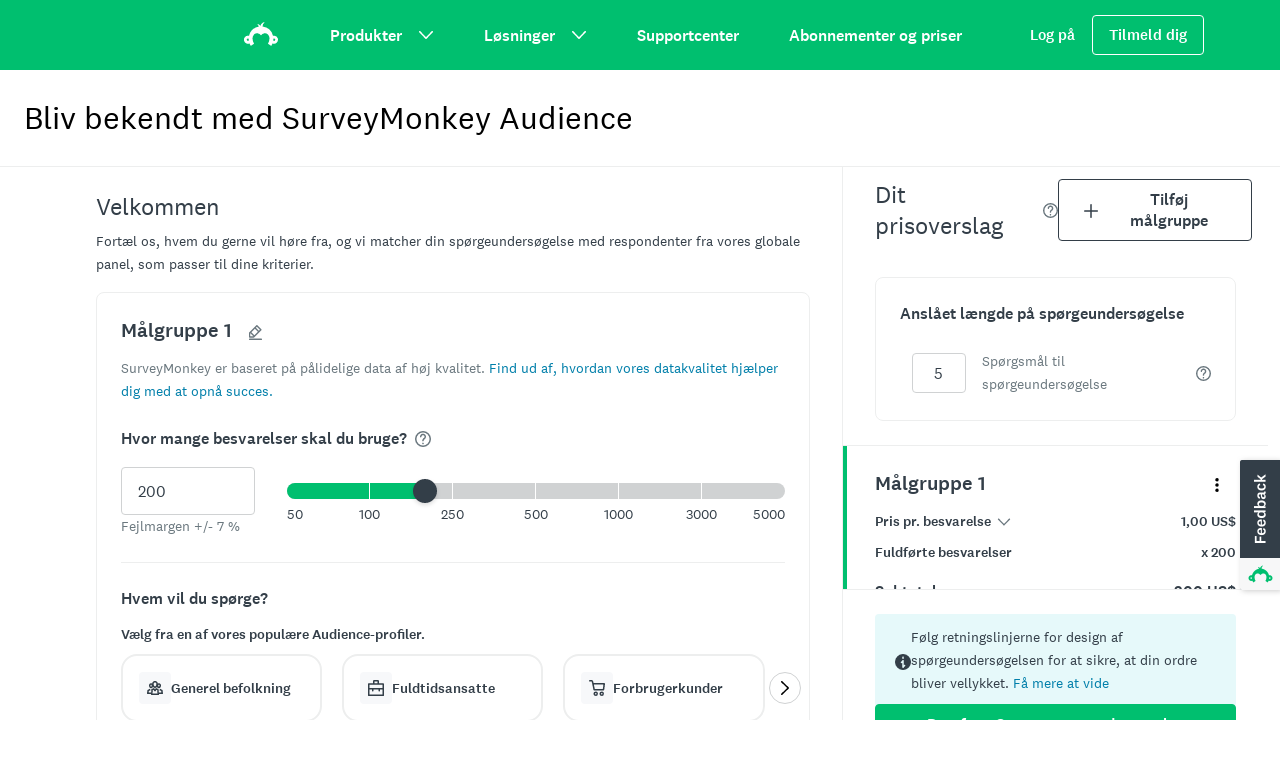

--- FILE ---
content_type: text/html; charset=utf-8
request_url: https://da.surveymonkey.com/collect/audience/preview/?ut_source=market_research&ut_source2=resources%2Fbrand-segmentation&ut_source3=sm-button
body_size: 3466
content:
<!DOCTYPE html>
<html lang="da">
    <head>
    <meta name='viewport' content='width=device-width, initial-scale=1, user-scalable=yes'/>
    <!-- Cookies Consent Notice start for www.surveymonkey.com -->
    <script nonce="BLTrDQWgAMJJb1wg+Cv9dg&#x3D;&#x3D;">
      window.fides_overrides={fides_locale: "da"};
    </script>
    <script nonce="BLTrDQWgAMJJb1wg+Cv9dg&#x3D;&#x3D;" src="https://www.surveymonkey.com/fides.js" type="text/javascript" charset="UTF-8" async></script>
    <script nonce="BLTrDQWgAMJJb1wg+Cv9dg&#x3D;&#x3D;" type="text/javascript">
      // Store the original cookie setter
      document.cookieSetter = Object.getOwnPropertyDescriptor(Document.prototype, "cookie").set;

      var cookiesByNoticeKey = {};
      var previousConsent = {};

      function deleteCookie(cookieName) {
          const paths = ["/"];
          paths.forEach(path => {
              // Delete the cookie by original implementation
              document.cookieSetter(`${cookieName}=; expires=Thu, 01 Jan 1970 00:00:00 UTC; path=${path}`);
          });
      }

      function updateConsentSettings() {
          // Ensure Fides.consent exists
          if (!Fides.consent) {
              return;
          }

          // Get current cookies from document.cookie
          const currentCookies = new Set(document.cookie.split("; ").map(cookie => cookie.split("=")[0]));

          // Detect revoked consents (categories that were previously `true` but now `false`)
          for (const [noticeKey, wasConsented] of Object.entries(previousConsent)) {
              if (wasConsented && !Fides.consent[noticeKey]) {
                  // Find and delete only cookies that are currently present
                  (cookiesByNoticeKey[noticeKey] || []).forEach(cookieName => {
                    if (currentCookies.has(cookieName)) {
                      deleteCookie(cookieName);
                    }
                  });
              }
          }

          // Save the latest consent state
          previousConsent = { ...Fides.consent };
      }

      function isCookieAllowed(cookieName) {
          // Ensure Fides.consent exists
          if (!Fides.consent) {
              return false;
          }

          // Headless mode: Check if all notice groups are allowed
          if (!Fides.experience?.privacy_notices) {
            return Object.values(Fides.consent).every(value => value === true);
          }

          // Check if the cookie belongs to a consented notice_key
          for (const [noticeKey, isConsented] of Object.entries(Fides.consent)) {
              if (isConsented && cookiesByNoticeKey[noticeKey]?.has(cookieName)) {
                return true;
              }
          }

          return false;
      }

      function setCookie(cookie) {
          if (!cookie) return;

          const cookieArr = cookie.split("=");
          if (!cookieArr.length) return;

          const cookieName = cookieArr[0].trim();

          // Check consent before setting the cookie
          if (!isCookieAllowed(cookieName)) return;

          // Set the cookie using the original JavaScript setter
          document.cookieSetter(cookie);
      }

      function enforceCookieSetter() {
        const originalDescriptor = Object.getOwnPropertyDescriptor(Document.prototype, "cookie");
        Object.defineProperty(document, "cookie", {
          get: originalDescriptor.get,
          set: setCookie,
          configurable: originalDescriptor.configurable,
          enumerable: originalDescriptor.enumerable,
        });
      }

      function addFidesExperienceNameToBody() {
        const experienceConfigName = Fides?.experience?.experience_config?.name;
        if (experienceConfigName) {
          document.body.classList.add(experienceConfigName);
        }
      }

      // Listen for Fides consent updates
      window.addEventListener("FidesUpdated", (evt) => {
          // Update consent settings when preferences change
          updateConsentSettings();
      });

      // Listen for when Fides is fully initialized
      window.addEventListener("FidesInitialized", () => {
        Fides.gtm();

        if (document.readyState === "loading") {
          window.addEventListener("DOMContentLoaded", () => {
            addFidesExperienceNameToBody();
          });
        } else {
          addFidesExperienceNameToBody();
        }
        // Create a mapping of cookies grouped by notice_key
        // Headless mode does not have privacy_notices
        if (Fides.experience?.privacy_notices) {
            cookiesByNoticeKey = Object.fromEntries(
                Fides.experience.privacy_notices.map(notice => [
                    notice.notice_key,
                    new Set(notice.cookies.map(cookie => cookie.name)) // Store cookies in a Set for quick lookup
                ])
            );
        }

        enforceCookieSetter();
        updateConsentSettings();
      });
    </script>
    <!-- Cookies Consent Notice end for www.surveymonkey.com -->
    <script type="text/javascript" nonce="BLTrDQWgAMJJb1wg+Cv9dg&#x3D;&#x3D;">
    window.dataLayer = window.dataLayer || [];
    window.dataLayer.push({'environment': 'prod'});
    </script>
    
    
    <meta name="robots" content="noindex, nofollow" />

                    <link rel="stylesheet" href="https://prod.smassets.net/assets/smweb/legacy/coreweb/static/styles/sm-app-coreweb.868d6bb42831.css" />
        <link rel="stylesheet" href="https://cdn.smassets.net/assets/wds/4_24_1/wds-react/wds-react.min.css">
                    <link rel="stylesheet" href="https://prod.smassets.net/assets/smweb/legacy/coreweb/static/styles/sm-vend-webassets.af0741557ec8.css" />
                    <link rel="stylesheet" href="https://prod.smassets.net/assets/smweb/legacy/coreweb/static/styles/sm-vend-wrench-icons.645ffaeaa913.css" />
                    <link rel="stylesheet" href="https://prod.smassets.net/assets/smweb/legacy/coreweb/static/styles/sm-vend-wrench.e6638d1a6332.css" />
                    <link rel="stylesheet" href="https://prod.smassets.net/assets/smweb/legacy/coreweb/static/styles/sm-vend-default.b224a156b00d.css" />
        <!-- UCS Styles-->
    </head>
    <body class="wds-reset">
        <div id="reactApp"></div>

        <script class="sl_norewrite" nonce="BLTrDQWgAMJJb1wg+Cv9dg&#x3D;&#x3D;" type="text/javascript">
        (function() {
          // Surveymonkey namespace
          var SM = window.SM = window.SM || {};
        
          SM.utils = SM.utils || {};
        
          // __WEBP_PUBLIC_PATH__
          window.__WEBP_PUBLIC_PATH__ = '//prod.smassets.net/assets/smweb/legacy/';
        
          // Payloads
          window.SM.__LOAD_PAYLOAD_CACHE__ = window.SM.__LOAD_PAYLOAD_CACHE__ || {};
            window.SM.__LOAD_PAYLOAD_CACHE__["openTelemetry"] = {"beaconUrl":"https://rum-ingest.us1.signalfx.com/v1/rum","rumAuth":"OCrwYn6e-K-2HPcOrYlKvg","app":"coreweb","environment":"prod","enabled":true,"sampleRate":"1","version":"main-20260122-20595","debug":false,"instrumentations":{"interactions":false}};
            window.SM.__LOAD_PAYLOAD_CACHE__["pageRequestId"] = "nJwZ7_iit0mhU9XgyvkWk2yXADVi0rppR1oxaLN6mwztAx6Ntd1H4Q==";
            window.SM.__LOAD_PAYLOAD_CACHE__["environment"] = {"countryCode":"US","languageCode":"da","languageId":4,"slLanguageLocale":"da-DK","ip":"3.21.234.90","subdomain":"da","domain":"surveymonkey","countryRegion":"","tld":"com"};
            window.SM.__LOAD_PAYLOAD_CACHE__["locale"] = {"isEUDC":false,"isEUSubdomain":false};
            window.SM.__LOAD_PAYLOAD_CACHE__["client-config"] = {"appName":"coreweb","appVersion":"main-20260122-20595","graphQLUri":"/graphql","loggingAPIPath":"/core/api/logger","dataAnalyticsAPIPath":"/core/api/metrics","mobileBannerDownloadLink":"https://bnc.lt/ED1d/CFfW4z3t6B","mobileURL":"mobile.surveymonkey.com","facebookPixelId":"","gtmId":"GTM-NGMP3BG","lookerHost":"looker.surveymonkey.com","amplitudeToken":"beb247315464a13bc86a0940b8c9bf9f","assetsHost":"//prod.smassets.net","assetsPath":"/assets/smweb","arrOffSurvey":"https://www.surveymonkey.com/r/YSPB7QS"};
            window.SM.__LOAD_PAYLOAD_CACHE__["user"] = {"id":"1","languageId":"1","languageName":"English","languageCode":"en","package":"1","packageCanonicalName":"basic","email":"","dataCenter":"US"};
            window.SM.__LOAD_PAYLOAD_CACHE__["GDPR"] = {"isGDPRCountry":false,"hasGDPRConsent":true,"hasExplictlyDenied":false,"onetrustBannerEnabled":true,"onetrustScriptTag":"63b291cb-5c88-4a9c-998a-b73fe0da2552","onetrustScriptSrc":"https://cdn-ukwest.onetrust.com/scripttemplates/otSDKStub.js","fidesBannerEnabled":true,"fidesScriptSrc":"https://www.surveymonkey.com/fides.js"};
            window.SM.__LOAD_PAYLOAD_CACHE__["routeMetadata"] = {"owner":"@webplatform/audience","route":"/collect/audience/preview"};
        })();
        </script>
                <script nonce="BLTrDQWgAMJJb1wg+Cv9dg&#x3D;&#x3D;" type="text/javascript" src="https://prod.smassets.net/assets/smweb/legacy/coreweb/sm-webpack-runtime.cac0201d8c94.js"></script>
                <script nonce="BLTrDQWgAMJJb1wg+Cv9dg&#x3D;&#x3D;" type="text/javascript" src="https://prod.smassets.net/assets/smweb/legacy/coreweb/sm-vend-frameworks.81376b880375.js"></script>
                <script nonce="BLTrDQWgAMJJb1wg+Cv9dg&#x3D;&#x3D;" type="text/javascript" src="https://prod.smassets.net/assets/smweb/legacy/coreweb/sm-vend-header.d516b1203d53.js"></script>
                <script nonce="BLTrDQWgAMJJb1wg+Cv9dg&#x3D;&#x3D;" type="text/javascript" src="https://prod.smassets.net/assets/smweb/legacy/coreweb/sm-vend-webassets.571c82a776f3.js"></script>
                <script nonce="BLTrDQWgAMJJb1wg+Cv9dg&#x3D;&#x3D;" type="text/javascript" src="https://prod.smassets.net/assets/smweb/legacy/coreweb/sm-vend-sm.9f46d94d47c8.js"></script>
                <script nonce="BLTrDQWgAMJJb1wg+Cv9dg&#x3D;&#x3D;" type="text/javascript" src="https://prod.smassets.net/assets/smweb/legacy/coreweb/sm-vend-wrench-icons.06d9b1a3c817.js"></script>
                <script nonce="BLTrDQWgAMJJb1wg+Cv9dg&#x3D;&#x3D;" type="text/javascript" src="https://prod.smassets.net/assets/smweb/legacy/coreweb/sm-vend-wrench.7f044e504999.js"></script>
                <script nonce="BLTrDQWgAMJJb1wg+Cv9dg&#x3D;&#x3D;" type="text/javascript" src="https://prod.smassets.net/assets/smweb/legacy/coreweb/sm-vend-default.7894f96c4ccb.js"></script>
                <script nonce="BLTrDQWgAMJJb1wg+Cv9dg&#x3D;&#x3D;" type="text/javascript" src="https://prod.smassets.net/assets/smweb/legacy/coreweb/sm-app-smwebscripts.d143f48cc577.js"></script>
                <script nonce="BLTrDQWgAMJJb1wg+Cv9dg&#x3D;&#x3D;" type="text/javascript" src="https://prod.smassets.net/assets/smweb/legacy/coreweb/sm-app-coreweb.57fc4c5355c4.js"></script>
        <!-- UCS Scripts-->
            <script nonce="BLTrDQWgAMJJb1wg+Cv9dg&#x3D;&#x3D;">window.lightningjs||function(n){var e="lightningjs";function t(e,t){var r,i,a,o,d,c;return t&&(t+=(/\?/.test(t)?"&":"?")+"lv=1"),n[e]||(r=window,i=document,a=e,o=i.location.protocol,d="load",c=0,function(){n[a]=function(){var t=arguments,i=this,o=++c,d=i&&i!=r&&i.id||0;function s(){return s.id=o,n[a].apply(s,arguments)}return(e.s=e.s||[]).push([o,d,t]),s.then=function(n,t,r){var i=e.fh[o]=e.fh[o]||[],a=e.eh[o]=e.eh[o]||[],d=e.ph[o]=e.ph[o]||[];return n&&i.push(n),t&&a.push(t),r&&d.push(r),s},s};var e=n[a]._={};function s(){e.P(d),e.w=1,n[a]("_load")}e.fh={},e.eh={},e.ph={},e.l=t?t.replace(/^\/\//,("https:"==o?o:"http:")+"//"):t,e.p={0:+new Date},e.P=function(n){e.p[n]=new Date-e.p[0]},e.w&&s(),r.addEventListener?r.addEventListener(d,s,!1):r.attachEvent("onload",s);var l=function(){function n(){return["<!DOCTYPE ",o,"><",o,"><head></head><",t,"><",r,' src="',e.l,'" nonce="BLTrDQWgAMJJb1wg+Cv9dg&#x3D;&#x3D;"></',r,"></",t,"></",o,">"].join("")}var t="body",r="script",o="html",d=i[t];if(!d)return setTimeout(l,100);e.P(1);var c,s=i.createElement("div"),h=s.appendChild(i.createElement("div")),u=i.createElement("iframe");s.style.display="none",d.insertBefore(s,d.firstChild).id="lightningjs-"+a,u.frameBorder="0",u.id="lightningjs-frame-"+a,/MSIE[ ]+6/.test(navigator.userAgent)&&(u.src="javascript:false"),u.allowTransparency="true",h.appendChild(u);try{u.contentWindow.document.open()}catch(n){e.domain=i.domain,c="javascript:var d=document.open();d.domain='"+i.domain+"';",u.src=c+"void(0);"}try{var p=u.contentWindow.document;p.write(n()),p.close()}catch(e){u.src=c+'d.write("'+n().replace(/"/g,String.fromCharCode(92)+'"')+'");d.close();'}e.P(2)};e.l&&l()}()),n[e].lv="1",n[e]}var r=window.lightningjs=t(e);r.require=t,r.modules=n}({});window.usabilla_live = lightningjs.require("usabilla_live", "//w.usabilla.com/77c51d1bb6a2.js"); window.usabilla_live("hide");</script>
    </body>
</html>


--- FILE ---
content_type: text/css
request_url: https://prod.smassets.net/assets/smweb/legacy/coreweb/static/styles/sm-app-coreweb.868d6bb42831.css
body_size: 315
content:
.wds-icon-svg{fill:currentColor;display:inline-block;font-size:inherit;height:1em;vertical-align:middle;width:1em}.wds-icon-svg.wds-icon-svg--sm{font-size:13px}.wds-icon-svg.wds-icon-svg--md{font-size:16px}.wds-icon-svg.wds-icon-svg--lg{font-size:26px}.wds-icon-svg.wds-icon-svg--xl{font-size:34px}.wds-icon-svg--primary,.wds-icon-svg--success{fill:#00bf6f}.wds-icon-svg--upgrade{fill:#f9be00}.wds-icon-svg--info{fill:#2dccd3}.wds-icon-svg--warning{fill:#f05b24}.wds-icon-svg--light{fill:#fff}.wds-icon-svg--light-muted{fill:#d0d2d3}.wds-icon-svg--dark{fill:#333e48}.wds-icon-svg--dark-muted{fill:#6b787f}
/*# sourceMappingURL=https://cdn.mtassets.net/assets/smweb/legacy/coreweb/static/styles/sm-app-coreweb.868d6bb42831.css.map*/

--- FILE ---
content_type: text/css
request_url: https://prod.smassets.net/assets/smweb/legacy/coreweb/static/styles/sm-vend-wrench-icons.645ffaeaa913.css
body_size: 338
content:
.wrenchIcons__hWhGs{-webkit-font-smoothing:antialiased;fill:currentcolor;box-sizing:border-box;display:inline-block;font-family:var(--wrench-font-family-base);font-size:var(--wrench-font-size-body);font-size:inherit;height:1em;list-style:none;margin:0 auto;padding:0;text-align:center;vertical-align:middle;width:1em}.wrenchIcons-size-sm__7X1oE{font-size:14px}.wrenchIcons-size-md__NQaGz{font-size:16px}.wrenchIcons-size-lg__yi0em{font-size:24px}.wrenchIcons-size-xl__jXWuH{font-size:32px}.wrenchIcons-color-primary__2YIaH{fill:var(--wrench-color-primary-main)}.wrenchIcons-color-secondary__aqudX{fill:var(--wrench-color-secondary-main)}.wrenchIcons-color-success__SAgO1{fill:var(--wrench-color-success-main)}.wrenchIcons-color-warning__t\+2r5{fill:var(--wrench-color-warning-main)}.wrenchIcons-color-upgrade__Ylqj-{fill:var(--wrench-color-upgrade-main)}.wrenchIcons-color-error__YaIin{fill:var(--wrench-color-error-main)}.wrenchIcons-color-info__JRXQU{fill:var(--wrench-color-info-main)}.wrenchIcons-color-muted__BtFTU{fill:var(--wrench-color-muted-main)}.wrenchIcons-color-primary-onDark__K7KD9{fill:var(--wrench-color-primary-onDark)}.wrenchIcons-color-secondary-onDark__s5XQe{fill:var(--wrench-color-secondary-onDark)}.wrenchIcons-color-success-onDark__EcmSI{fill:var(--wrench-color-success-onDark)}.wrenchIcons-color-warning-onDark__zcfQ5{fill:var(--wrench-color-warning-onDark)}.wrenchIcons-color-upgrade-onDark__X1jRz{fill:var(--wrench-color-upgrade-onDark)}.wrenchIcons-color-error-onDark__Fgu2I{fill:var(--wrench-color-error-onDark)}.wrenchIcons-color-info-onDark__ZRHry{fill:var(--wrench-color-info-onDark)}.wrenchIcons-color-muted-onDark__FsWbB{fill:var(--wrench-color-muted-onDark)}.wrenchIcons-color-dark__SZ0nr{fill:var(--wrench-color-text-dark)}.wrenchIcons-color-light__D\+t5U{fill:var(--wrench-color-text-light)}.wrenchIcons-color-darkMuted__dY7zF{fill:var(--wrench-color-text-darkMuted)}.wrenchIcons-color-lightMuted__rlh0j{fill:var(--wrench-color-text-lightMuted)}.wrenchIcons-color-link__BElbS{fill:var(--wrench-color-link-main)}.wrenchIcons-color-one__QoDwN{fill:var(--wrench-color-data-one)}.wrenchIcons-color-two__vGdui{fill:var(--wrench-color-data-two)}.wrenchIcons-color-three__1z99v{fill:var(--wrench-color-data-three)}.wrenchIcons-color-four__QqWO-{fill:var(--wrench-color-data-four)}.wrenchIcons-color-five__uXMNt{fill:var(--wrench-color-data-five)}.wrenchIcons-color-six__9UdRx{fill:var(--wrench-color-data-six)}.wrenchIcons-color-seven__3K3uI{fill:var(--wrench-color-data-seven)}.wrenchIcons-color-eight__xEJwU{fill:var(--wrench-color-data-eight)}.wrenchIcons-color-nine__9j3hg{fill:var(--wrench-color-data-nine)}.wrenchIcons-color-ten__reFGF{fill:var(--wrench-color-data-ten)}
/*# sourceMappingURL=https://cdn.mtassets.net/assets/smweb/legacy/coreweb/static/styles/sm-vend-wrench-icons.645ffaeaa913.css.map*/

--- FILE ---
content_type: text/css
request_url: https://prod.smassets.net/assets/smweb/legacy/coreweb/static/styles/sm-vend-wrench.e6638d1a6332.css
body_size: 28969
content:
.wrenchBox__oJ9gn{box-sizing:border-box}@keyframes wrenchProgressCircle-rotate__TVuCd{to{transform:rotate(1turn)}}@keyframes wrenchProgressCircle-stretch__dbvM9{0%{stroke-dashoffset:60;animation-timing-function:cubic-bezier(.3,0,1,1)}40%{stroke-dashoffset:75;animation-timing-function:cubic-bezier(0,0,.9,1)}65%{stroke-dashoffset:90}to{stroke-dashoffset:60}}@keyframes wrenchProgressCircle-animate__Nnt1T{0%{stroke-dashoffset:100}to{stroke-dashoffset:revert-layer}}.wrenchProgressCircle__N2yZy{fill:none;box-sizing:border-box;display:inline-block;height:var(--wrenchProgressCircle-size);position:relative;width:var(--wrenchProgressCircle-size)}.wrenchProgressCircle-continuous__Sb7-A .wrenchProgressCircle__N2yZy{transform:translateZ(0)}.wrenchCirclePath__KZT\+x{transform:rotate(-90deg)}.wrenchCirclePathGroup__7i9Hj{transform-origin:center center}.wrenchProgressCircle-continuous__Sb7-A .wrenchCirclePathGroup__7i9Hj{animation:wrenchProgressCircle-rotate__TVuCd 1s linear infinite}.wrenchCirclePathBorder__HATNw{stroke:var(--wrenchProgressCircle-stroke);stroke-width:var(--wrenchProgressCircle-stroke-width);r:var(--wrenchProgressCircle-radius)}.wrenchCirclePathFill__\+9URV{stroke:var(--wrenchProgressCircle-fill);stroke-linecap:round;stroke-width:var(--wrenchProgressCircle-stroke-width);r:var(--wrenchProgressCircle-radius);transform-origin:center center}.wrenchProgressCircle-continuous__Sb7-A .wrenchCirclePathFill__\+9URV{animation:wrenchProgressCircle-stretch__dbvM9 1s infinite}.wrenchProgressCircle-animate__Nnt1T .wrenchCirclePathFill__\+9URV{animation:wrenchProgressCircle-animate__Nnt1T 1s;transition-duration:1s;transition-property:stroke-dasharray,stroke-dashoffset;transition-timing-function:var(--wrench-motion-curve-ease)}.wrenchCircleDisplay__HfEy1{align-items:center;display:inline-flex;flex-direction:column;font-size:var(--wrenchProgressCircle-font-size);font-weight:var(--wrenchProgressCircle-font-weight);height:var(--wrenchProgressCircle-size);justify-content:center;left:0;position:absolute;top:0;width:var(--wrenchProgressCircle-size)}.wrenchProgressCircle-color-primary__NSL\+o{--wrenchProgressCircle-stroke:var(--wrench-color-muted-main);--wrenchProgressCircle-fill:var(--wrench-color-primary-main)}.wrenchProgressCircle-color-secondary__AkcAJ{--wrenchProgressCircle-stroke:var(--wrench-color-muted-main);--wrenchProgressCircle-fill:var(--wrench-color-secondary-main)}.wrenchProgressCircle-color-success__CgN5n{--wrenchProgressCircle-stroke:var(--wrench-color-muted-main);--wrenchProgressCircle-fill:var(--wrench-color-success-main)}.wrenchProgressCircle-color-warning__aIb8H{--wrenchProgressCircle-stroke:var(--wrench-color-muted-main);--wrenchProgressCircle-fill:var(--wrench-color-warning-main)}.wrenchProgressCircle-color-upgrade__SAmIK{--wrenchProgressCircle-stroke:var(--wrench-color-muted-main);--wrenchProgressCircle-fill:var(--wrench-color-upgrade-main)}.wrenchProgressCircle-color-error__GnqLO{--wrenchProgressCircle-stroke:var(--wrench-color-muted-main);--wrenchProgressCircle-fill:var(--wrench-color-error-main)}.wrenchProgressCircle-color-info__DUk9a{--wrenchProgressCircle-stroke:var(--wrench-color-muted-main);--wrenchProgressCircle-fill:var(--wrench-color-info-main)}.wrenchProgressCircle-color-dark__mNGjK{--wrenchProgressCircle-stroke:var(--wrench-color-transparent-dark);--wrenchProgressCircle-fill:var(--wrench-color-text-dark)}.wrenchProgressCircle-color-light__\+tnRJ{--wrenchProgressCircle-stroke:var(--wrench-color-transparent-light);--wrenchProgressCircle-fill:var(--wrench-color-text-light)}.wrenchProgressCircle-size-xs__ZeXpj{--wrenchProgressCircle-font-size:var(--wrench-font-size-bodySm);--wrenchProgressCircle-font-weight:var(--wrench-font-weight-regular);--wrenchProgressCircle-size:var(--wrench-spacing-4);--wrenchProgressCircle-radius:50px;--wrenchProgressCircle-stroke-width:20px}.wrenchProgressCircle-size-sm__PD1tt{--wrenchProgressCircle-font-size:var(--wrench-font-size-bodySm);--wrenchProgressCircle-font-weight:var(--wrench-font-weight-regular);--wrenchProgressCircle-size:var(--wrench-spacing-6);--wrenchProgressCircle-radius:52px;--wrenchProgressCircle-stroke-width:16px}.wrenchProgressCircle-size-md__M3x7l{--wrenchProgressCircle-font-size:var(--wrench-font-size-body);--wrenchProgressCircle-font-weight:var(--wrench-font-weight-medium);--wrenchProgressCircle-size:var(--wrench-spacing-8);--wrenchProgressCircle-radius:54px;--wrenchProgressCircle-stroke-width:12px}.wrenchProgressCircle-size-lg__lRpT8{--wrenchProgressCircle-font-size:var(--wrench-font-size-pageTitle);--wrenchProgressCircle-font-weight:var(--wrench-font-weight-medium);--wrenchProgressCircle-size:var(--wrench-spacing-10);--wrenchProgressCircle-radius:56px;--wrenchProgressCircle-stroke-width:8px}.wrenchButton__hYbp5{-webkit-font-smoothing:antialiased;--wrenchButton-color-background:var(--wrench-color-primary-main);--wrenchButton-color-border:var(--wrench-color-primary-main);--wrenchButton-color-text:var(--wrench-color-primary-contrast);--wrenchButton-min-height:40px;--wrenchButton-font-size:var(--wrench-font-size-body);--wrenchButton-padding:var(--wrench-spacing-5);--wrenchButton-icon-margin:var(--wrench-spacing-4);--wrenchButton-icon-padding:var(--wrench-spacing-4);align-items:center;background-color:var(--wrenchButton-color-background);border:1px solid var(--wrenchButton-color-border);border-radius:var(--wrench-radius-small);box-shadow:none;box-sizing:border-box;color:var(--wrenchButton-color-text);cursor:pointer;display:inline-flex;font-family:var(--wrench-font-family-base);font-size:var(--wrench-font-size-body);font-size:var(--wrenchButton-font-size);font-weight:var(--wrench-font-weight-medium);justify-content:center;list-style:none;margin:0;min-height:var(--wrenchButton-min-height);padding:0;padding:0 var(--wrenchButton-padding);position:relative;text-decoration:none;transition:color .4s,border-color .4s,background-color .4s,box-shadow .4s}.wrenchButton__hYbp5:hover{box-shadow:var(--wrench-shadow-sky)}.wrenchButton__hYbp5:focus,.wrenchButton__hYbp5:hover{--wrenchButton-color-background:var(--wrench-color-primary-hover);--wrenchButton-color-border:var(--wrench-color-primary-hover);text-decoration:none;transition:none}.wrenchButton__hYbp5:active{--wrenchButton-color-background:var(--wrench-color-primary-pressed);--wrenchButton-color-border:var(--wrench-color-primary-pressed);outline:none;transition:none}.wrenchButton__hYbp5.wrenchButton-pressed__Zrf3B{--wrenchButton-color-background:var(--wrench-color-primary-pressed);--wrenchButton-color-border:var(--wrench-color-primary-pressed)}.wrenchButton__hYbp5.wrenchButton-pressed__Zrf3B:focus,.wrenchButton__hYbp5.wrenchButton-pressed__Zrf3B:hover{--wrenchButton-color-background:var(--wrench-color-primary-pressed);--wrenchButton-color-border:var(--wrench-color-primary-pressed)}.wrenchButton__hYbp5.wrenchButton-onDark__NiPgN{--wrenchButton-color-background:var(--wrench-color-primary-onDark);--wrenchButton-color-border:var(--wrench-color-primary-onDark);--wrenchButton-color-text:var(--wrench-color-text-dark)}.wrenchButton__hYbp5.wrenchButton-onDark__NiPgN:hover{box-shadow:var(--wrench-shadow-sky)}.wrenchButton__hYbp5.wrenchButton-onDark__NiPgN:focus,.wrenchButton__hYbp5.wrenchButton-onDark__NiPgN:hover{--wrenchButton-color-background:var(--wrench-color-primary-hoverOnDark);--wrenchButton-color-border:var(--wrench-color-primary-hoverOnDark);text-decoration:none;transition:none}.wrenchButton__hYbp5.wrenchButton-onDark__NiPgN:active{--wrenchButton-color-background:var(--wrench-color-primary-pressedOnDark);--wrenchButton-color-border:var(--wrench-color-primary-pressedOnDark);outline:none;transition:none}.wrenchButton__hYbp5.wrenchButton-onDark__NiPgN.wrenchButton-pressed__Zrf3B{--wrenchButton-color-background:var(--wrench-color-primary-pressedOnDark);--wrenchButton-color-border:var(--wrench-color-primary-pressedOnDark)}.wrenchButton__hYbp5.wrenchButton-onDark__NiPgN.wrenchButton-pressed__Zrf3B:focus,.wrenchButton__hYbp5.wrenchButton-onDark__NiPgN.wrenchButton-pressed__Zrf3B:hover{--wrenchButton-color-background:var(--wrench-color-primary-pressedOnDark);--wrenchButton-color-border:var(--wrench-color-primary-pressedOnDark)}.wrenchButton__hYbp5.wrenchButton-iconOnly__LXupp{padding:0 var(--wrenchButton-icon-padding)}.wrenchButton__hYbp5.wrenchButton-iconOnly__LXupp.wrenchButton-leftIcon__t97K2>svg:first-child{margin-right:0}.wrenchButton__hYbp5.wrenchButton-iconOnly__LXupp.wrenchButton-rightIcon__SJcqx>svg:last-child{margin-left:0}.wrenchButton__hYbp5.wrenchButton-leftIcon__t97K2>svg:first-child{margin-right:var(--wrenchButton-icon-margin)}.wrenchButton__hYbp5.wrenchButton-rightIcon__SJcqx>svg:last-child{margin-left:var(--wrenchButton-icon-margin)}.wrenchButton__hYbp5[aria-disabled=true],.wrenchButton__hYbp5[disabled]{opacity:.4;pointer-events:none}.wrenchButton-variant-success__2ZF3Z{--wrenchButton-color-background:var(--wrench-color-success-main);--wrenchButton-color-border:var(--wrench-color-success-main);--wrenchButton-color-text:var(--wrench-color-success-contrast)}.wrenchButton-variant-success__2ZF3Z:hover{box-shadow:var(--wrench-shadow-sky)}.wrenchButton-variant-success__2ZF3Z:focus,.wrenchButton-variant-success__2ZF3Z:hover{--wrenchButton-color-background:var(--wrench-color-success-hover);--wrenchButton-color-border:var(--wrench-color-success-hover);text-decoration:none;transition:none}.wrenchButton-variant-success__2ZF3Z:active{--wrenchButton-color-background:var(--wrench-color-success-pressed);--wrenchButton-color-border:var(--wrench-color-success-pressed);outline:none;transition:none}.wrenchButton-variant-success__2ZF3Z.wrenchButton-pressed__Zrf3B{--wrenchButton-color-background:var(--wrench-color-success-pressed);--wrenchButton-color-border:var(--wrench-color-success-pressed)}.wrenchButton-variant-success__2ZF3Z.wrenchButton-pressed__Zrf3B:focus,.wrenchButton-variant-success__2ZF3Z.wrenchButton-pressed__Zrf3B:hover{--wrenchButton-color-background:var(--wrench-color-success-pressed);--wrenchButton-color-border:var(--wrench-color-success-pressed)}.wrenchButton-variant-success__2ZF3Z.wrenchButton-onDark__NiPgN{--wrenchButton-color-background:var(--wrench-color-success-onDark);--wrenchButton-color-border:var(--wrench-color-success-onDark)}.wrenchButton-variant-success__2ZF3Z.wrenchButton-onDark__NiPgN:hover{box-shadow:var(--wrench-shadow-sky)}.wrenchButton-variant-success__2ZF3Z.wrenchButton-onDark__NiPgN:focus,.wrenchButton-variant-success__2ZF3Z.wrenchButton-onDark__NiPgN:hover{--wrenchButton-color-background:var(--wrench-color-success-hoverOnDark);--wrenchButton-color-border:var(--wrench-color-success-hoverOnDark);text-decoration:none;transition:none}.wrenchButton-variant-success__2ZF3Z.wrenchButton-onDark__NiPgN:active{--wrenchButton-color-background:var(--wrench-color-success-pressedOnDark);--wrenchButton-color-border:var(--wrench-color-success-pressedOnDark);outline:none;transition:none}.wrenchButton-variant-success__2ZF3Z.wrenchButton-onDark__NiPgN.wrenchButton-pressed__Zrf3B{--wrenchButton-color-background:var(--wrench-color-success-pressedOnDark);--wrenchButton-color-border:var(--wrench-color-success-pressedOnDark)}.wrenchButton-variant-success__2ZF3Z.wrenchButton-onDark__NiPgN.wrenchButton-pressed__Zrf3B:focus,.wrenchButton-variant-success__2ZF3Z.wrenchButton-onDark__NiPgN.wrenchButton-pressed__Zrf3B:hover{--wrenchButton-color-background:var(--wrench-color-success-pressedOnDark);--wrenchButton-color-border:var(--wrench-color-success-pressedOnDark)}.wrenchButton-variant-warning__mW6cg{--wrenchButton-color-background:var(--wrench-color-warning-main);--wrenchButton-color-border:var(--wrench-color-warning-main);--wrenchButton-color-text:var(--wrench-color-warning-contrast)}.wrenchButton-variant-warning__mW6cg:hover{box-shadow:var(--wrench-shadow-sky)}.wrenchButton-variant-warning__mW6cg:focus,.wrenchButton-variant-warning__mW6cg:hover{--wrenchButton-color-background:var(--wrench-color-warning-hover);--wrenchButton-color-border:var(--wrench-color-warning-hover);text-decoration:none;transition:none}.wrenchButton-variant-warning__mW6cg:active{--wrenchButton-color-background:var(--wrench-color-warning-pressed);--wrenchButton-color-border:var(--wrench-color-warning-pressed);outline:none;transition:none}.wrenchButton-variant-warning__mW6cg.wrenchButton-pressed__Zrf3B{--wrenchButton-color-background:var(--wrench-color-warning-pressed);--wrenchButton-color-border:var(--wrench-color-warning-pressed)}.wrenchButton-variant-warning__mW6cg.wrenchButton-pressed__Zrf3B:focus,.wrenchButton-variant-warning__mW6cg.wrenchButton-pressed__Zrf3B:hover{--wrenchButton-color-background:var(--wrench-color-warning-pressed);--wrenchButton-color-border:var(--wrench-color-warning-pressed)}.wrenchButton-variant-warning__mW6cg.wrenchButton-onDark__NiPgN{--wrenchButton-color-background:var(--wrench-color-warning-onDark);--wrenchButton-color-border:var(--wrench-color-warning-onDark)}.wrenchButton-variant-warning__mW6cg.wrenchButton-onDark__NiPgN:hover{box-shadow:var(--wrench-shadow-sky)}.wrenchButton-variant-warning__mW6cg.wrenchButton-onDark__NiPgN:focus,.wrenchButton-variant-warning__mW6cg.wrenchButton-onDark__NiPgN:hover{--wrenchButton-color-background:var(--wrench-color-warning-hoverOnDark);--wrenchButton-color-border:var(--wrench-color-warning-hoverOnDark);text-decoration:none;transition:none}.wrenchButton-variant-warning__mW6cg.wrenchButton-onDark__NiPgN:active{--wrenchButton-color-background:var(--wrench-color-warning-pressedOnDark);--wrenchButton-color-border:var(--wrench-color-warning-pressedOnDark);outline:none;transition:none}.wrenchButton-variant-warning__mW6cg.wrenchButton-onDark__NiPgN.wrenchButton-pressed__Zrf3B{--wrenchButton-color-background:var(--wrench-color-warning-pressedOnDark);--wrenchButton-color-border:var(--wrench-color-warning-pressedOnDark)}.wrenchButton-variant-warning__mW6cg.wrenchButton-onDark__NiPgN.wrenchButton-pressed__Zrf3B:focus,.wrenchButton-variant-warning__mW6cg.wrenchButton-onDark__NiPgN.wrenchButton-pressed__Zrf3B:hover{--wrenchButton-color-background:var(--wrench-color-warning-pressedOnDark);--wrenchButton-color-border:var(--wrench-color-warning-pressedOnDark)}.wrenchButton-variant-error__fkD01{--wrenchButton-color-background:var(--wrench-color-error-main);--wrenchButton-color-border:var(--wrench-color-error-main);--wrenchButton-color-text:var(--wrench-color-error-contrast)}.wrenchButton-variant-error__fkD01:hover{box-shadow:var(--wrench-shadow-sky)}.wrenchButton-variant-error__fkD01:focus,.wrenchButton-variant-error__fkD01:hover{--wrenchButton-color-background:var(--wrench-color-error-hover);--wrenchButton-color-border:var(--wrench-color-error-hover);text-decoration:none;transition:none}.wrenchButton-variant-error__fkD01:active{--wrenchButton-color-background:var(--wrench-color-error-pressed);--wrenchButton-color-border:var(--wrench-color-error-pressed);outline:none;transition:none}.wrenchButton-variant-error__fkD01.wrenchButton-pressed__Zrf3B{--wrenchButton-color-background:var(--wrench-color-error-pressed);--wrenchButton-color-border:var(--wrench-color-error-pressed)}.wrenchButton-variant-error__fkD01.wrenchButton-pressed__Zrf3B:focus,.wrenchButton-variant-error__fkD01.wrenchButton-pressed__Zrf3B:hover{--wrenchButton-color-background:var(--wrench-color-error-pressed);--wrenchButton-color-border:var(--wrench-color-error-pressed)}.wrenchButton-variant-error__fkD01.wrenchButton-onDark__NiPgN{--wrenchButton-color-background:var(--wrench-color-error-onDark);--wrenchButton-color-border:var(--wrench-color-error-onDark)}.wrenchButton-variant-error__fkD01.wrenchButton-onDark__NiPgN:hover{box-shadow:var(--wrench-shadow-sky)}.wrenchButton-variant-error__fkD01.wrenchButton-onDark__NiPgN:focus,.wrenchButton-variant-error__fkD01.wrenchButton-onDark__NiPgN:hover{--wrenchButton-color-background:var(--wrench-color-error-hoverOnDark);--wrenchButton-color-border:var(--wrench-color-error-hoverOnDark);text-decoration:none;transition:none}.wrenchButton-variant-error__fkD01.wrenchButton-onDark__NiPgN:active{--wrenchButton-color-background:var(--wrench-color-error-pressedOnDark);--wrenchButton-color-border:var(--wrench-color-error-pressedOnDark);outline:none;transition:none}.wrenchButton-variant-error__fkD01.wrenchButton-onDark__NiPgN.wrenchButton-pressed__Zrf3B{--wrenchButton-color-background:var(--wrench-color-error-pressedOnDark);--wrenchButton-color-border:var(--wrench-color-error-pressedOnDark)}.wrenchButton-variant-error__fkD01.wrenchButton-onDark__NiPgN.wrenchButton-pressed__Zrf3B:focus,.wrenchButton-variant-error__fkD01.wrenchButton-onDark__NiPgN.wrenchButton-pressed__Zrf3B:hover{--wrenchButton-color-background:var(--wrench-color-error-pressedOnDark);--wrenchButton-color-border:var(--wrench-color-error-pressedOnDark)}.wrenchButton-variant-upgrade__WaeHp{--wrenchButton-color-background:var(--wrench-color-upgrade-main);--wrenchButton-color-border:var(--wrench-color-upgrade-main);--wrenchButton-color-text:var(--wrench-color-upgrade-contrast)}.wrenchButton-variant-upgrade__WaeHp:hover{box-shadow:var(--wrench-shadow-sky)}.wrenchButton-variant-upgrade__WaeHp:focus,.wrenchButton-variant-upgrade__WaeHp:hover{--wrenchButton-color-background:var(--wrench-color-upgrade-hover);--wrenchButton-color-border:var(--wrench-color-upgrade-hover);text-decoration:none;transition:none}.wrenchButton-variant-upgrade__WaeHp:active{--wrenchButton-color-background:var(--wrench-color-upgrade-pressed);--wrenchButton-color-border:var(--wrench-color-upgrade-pressed);outline:none;transition:none}.wrenchButton-variant-upgrade__WaeHp.wrenchButton-pressed__Zrf3B{--wrenchButton-color-background:var(--wrench-color-upgrade-pressed);--wrenchButton-color-border:var(--wrench-color-upgrade-pressed)}.wrenchButton-variant-upgrade__WaeHp.wrenchButton-pressed__Zrf3B:focus,.wrenchButton-variant-upgrade__WaeHp.wrenchButton-pressed__Zrf3B:hover{--wrenchButton-color-background:var(--wrench-color-upgrade-pressed);--wrenchButton-color-border:var(--wrench-color-upgrade-pressed)}.wrenchButton-variant-upgrade__WaeHp.wrenchButton-onDark__NiPgN{--wrenchButton-color-background:var(--wrench-color-upgrade-onDark);--wrenchButton-color-border:var(--wrench-color-upgrade-onDark)}.wrenchButton-variant-upgrade__WaeHp.wrenchButton-onDark__NiPgN:hover{box-shadow:var(--wrench-shadow-sky)}.wrenchButton-variant-upgrade__WaeHp.wrenchButton-onDark__NiPgN:focus,.wrenchButton-variant-upgrade__WaeHp.wrenchButton-onDark__NiPgN:hover{--wrenchButton-color-background:var(--wrench-color-upgrade-hoverOnDark);--wrenchButton-color-border:var(--wrench-color-upgrade-hoverOnDark);text-decoration:none;transition:none}.wrenchButton-variant-upgrade__WaeHp.wrenchButton-onDark__NiPgN:active{--wrenchButton-color-background:var(--wrench-color-upgrade-pressedOnDark);--wrenchButton-color-border:var(--wrench-color-upgrade-pressedOnDark);outline:none;transition:none}.wrenchButton-variant-upgrade__WaeHp.wrenchButton-onDark__NiPgN.wrenchButton-pressed__Zrf3B{--wrenchButton-color-background:var(--wrench-color-upgrade-pressedOnDark);--wrenchButton-color-border:var(--wrench-color-upgrade-pressedOnDark)}.wrenchButton-variant-upgrade__WaeHp.wrenchButton-onDark__NiPgN.wrenchButton-pressed__Zrf3B:focus,.wrenchButton-variant-upgrade__WaeHp.wrenchButton-onDark__NiPgN.wrenchButton-pressed__Zrf3B:hover{--wrenchButton-color-background:var(--wrench-color-upgrade-pressedOnDark);--wrenchButton-color-border:var(--wrench-color-upgrade-pressedOnDark)}.wrenchButton-variant-info__ceQni{--wrenchButton-color-background:var(--wrench-color-info-main);--wrenchButton-color-border:var(--wrench-color-info-main);--wrenchButton-color-text:var(--wrench-color-info-contrast)}.wrenchButton-variant-info__ceQni:hover{box-shadow:var(--wrench-shadow-sky)}.wrenchButton-variant-info__ceQni:focus,.wrenchButton-variant-info__ceQni:hover{--wrenchButton-color-background:var(--wrench-color-info-hover);--wrenchButton-color-border:var(--wrench-color-info-hover);text-decoration:none;transition:none}.wrenchButton-variant-info__ceQni:active{--wrenchButton-color-background:var(--wrench-color-info-pressed);--wrenchButton-color-border:var(--wrench-color-info-pressed);outline:none;transition:none}.wrenchButton-variant-info__ceQni.wrenchButton-pressed__Zrf3B{--wrenchButton-color-background:var(--wrench-color-info-pressed);--wrenchButton-color-border:var(--wrench-color-info-pressed)}.wrenchButton-variant-info__ceQni.wrenchButton-pressed__Zrf3B:focus,.wrenchButton-variant-info__ceQni.wrenchButton-pressed__Zrf3B:hover{--wrenchButton-color-background:var(--wrench-color-info-pressed);--wrenchButton-color-border:var(--wrench-color-info-pressed)}.wrenchButton-variant-info__ceQni.wrenchButton-onDark__NiPgN{--wrenchButton-color-background:var(--wrench-color-info-onDark);--wrenchButton-color-border:var(--wrench-color-info-onDark)}.wrenchButton-variant-info__ceQni.wrenchButton-onDark__NiPgN:hover{box-shadow:var(--wrench-shadow-sky)}.wrenchButton-variant-info__ceQni.wrenchButton-onDark__NiPgN:focus,.wrenchButton-variant-info__ceQni.wrenchButton-onDark__NiPgN:hover{--wrenchButton-color-background:var(--wrench-color-info-hoverOnDark);--wrenchButton-color-border:var(--wrench-color-info-hoverOnDark);text-decoration:none;transition:none}.wrenchButton-variant-info__ceQni.wrenchButton-onDark__NiPgN:active{--wrenchButton-color-background:var(--wrench-color-info-pressedOnDark);--wrenchButton-color-border:var(--wrench-color-info-pressedOnDark);outline:none;transition:none}.wrenchButton-variant-info__ceQni.wrenchButton-onDark__NiPgN.wrenchButton-pressed__Zrf3B{--wrenchButton-color-background:var(--wrench-color-info-pressedOnDark);--wrenchButton-color-border:var(--wrench-color-info-pressedOnDark)}.wrenchButton-variant-info__ceQni.wrenchButton-onDark__NiPgN.wrenchButton-pressed__Zrf3B:focus,.wrenchButton-variant-info__ceQni.wrenchButton-onDark__NiPgN.wrenchButton-pressed__Zrf3B:hover{--wrenchButton-color-background:var(--wrench-color-info-pressedOnDark);--wrenchButton-color-border:var(--wrench-color-info-pressedOnDark)}.wrenchButton-variant-secondary__SBfRs{--wrenchButton-color-background:var(--wrench-color-transparent-clear);--wrenchButton-color-border:var(--wrench-color-text-dark)}.wrenchButton-variant-secondary__SBfRs:hover{box-shadow:var(--wrench-shadow-sky)}.wrenchButton-variant-secondary__SBfRs:focus,.wrenchButton-variant-secondary__SBfRs:hover{--wrenchButton-color-background:var(--wrench-color-background-hover);--wrenchButton-color-border:var(--wrench-color-secondary-hover);text-decoration:none;transition:none}.wrenchButton-variant-secondary__SBfRs:active{--wrenchButton-color-background:var(--wrench-color-background-pressed);--wrenchButton-color-border:var(--wrench-color-text-dark);outline:none;transition:none}.wrenchButton-variant-secondary__SBfRs.wrenchButton-pressed__Zrf3B{--wrenchButton-color-background:var(--wrench-color-background-pressed);--wrenchButton-color-border:var(--wrench-color-text-dark)}.wrenchButton-variant-secondary__SBfRs.wrenchButton-pressed__Zrf3B:focus,.wrenchButton-variant-secondary__SBfRs.wrenchButton-pressed__Zrf3B:hover{--wrenchButton-color-background:var(--wrench-color-background-pressed);--wrenchButton-color-border:var(--wrench-color-text-dark)}.wrenchButton-variant-secondary__SBfRs.wrenchButton-onDark__NiPgN{--wrenchButton-color-background:var(--wrench-color-transparent-clear);--wrenchButton-color-border:var(--wrench-color-text-light)}.wrenchButton-variant-secondary__SBfRs.wrenchButton-onDark__NiPgN:hover{box-shadow:var(--wrench-shadow-sky)}.wrenchButton-variant-secondary__SBfRs.wrenchButton-onDark__NiPgN:focus,.wrenchButton-variant-secondary__SBfRs.wrenchButton-onDark__NiPgN:hover{--wrenchButton-color-background:var(--wrench-color-background-hoverOnDark);--wrenchButton-color-border:var(--wrench-color-text-light);text-decoration:none;transition:none}.wrenchButton-variant-secondary__SBfRs.wrenchButton-onDark__NiPgN:active{--wrenchButton-color-background:var(--wrench-color-background-pressedOnDark);--wrenchButton-color-border:var(--wrench-color-text-light);outline:none;transition:none}.wrenchButton-variant-secondary__SBfRs.wrenchButton-onDark__NiPgN.wrenchButton-pressed__Zrf3B{--wrenchButton-color-background:var(--wrench-color-background-pressedOnDark);--wrenchButton-color-border:var(--wrench-color-text-light)}.wrenchButton-variant-secondary__SBfRs.wrenchButton-onDark__NiPgN.wrenchButton-pressed__Zrf3B:focus,.wrenchButton-variant-secondary__SBfRs.wrenchButton-onDark__NiPgN.wrenchButton-pressed__Zrf3B:hover{--wrenchButton-color-background:var(--wrench-color-background-pressedOnDark);--wrenchButton-color-border:var(--wrench-color-text-light)}.wrenchButton-variant-link__vvLwc,.wrenchButton-variant-tertiary__9QpNK{--wrenchButton-color-background:var(--wrench-color-transparent-clear);--wrenchButton-color-border:var(--wrench-color-transparent-clear)}.wrenchButton-variant-link__vvLwc:hover,.wrenchButton-variant-tertiary__9QpNK:hover{box-shadow:var(--wrench-shadow-none)}.wrenchButton-variant-link__vvLwc:focus,.wrenchButton-variant-link__vvLwc:hover,.wrenchButton-variant-tertiary__9QpNK:focus,.wrenchButton-variant-tertiary__9QpNK:hover{--wrenchButton-color-background:var(--wrench-color-background-hover);--wrenchButton-color-border:var(--wrench-color-background-hover);text-decoration:none;transition:none}.wrenchButton-variant-link__vvLwc:active,.wrenchButton-variant-tertiary__9QpNK:active{--wrenchButton-color-background:var(--wrench-color-background-pressed);--wrenchButton-color-border:var(--wrench-color-background-pressed);outline:none;transition:none}.wrenchButton-variant-link__vvLwc.wrenchButton-pressed__Zrf3B,.wrenchButton-variant-tertiary__9QpNK.wrenchButton-pressed__Zrf3B{--wrenchButton-color-background:var(--wrench-color-background-pressed);--wrenchButton-color-border:var(--wrench-color-background-pressed)}.wrenchButton-variant-link__vvLwc.wrenchButton-pressed__Zrf3B:focus,.wrenchButton-variant-link__vvLwc.wrenchButton-pressed__Zrf3B:hover,.wrenchButton-variant-tertiary__9QpNK.wrenchButton-pressed__Zrf3B:focus,.wrenchButton-variant-tertiary__9QpNK.wrenchButton-pressed__Zrf3B:hover{--wrenchButton-color-background:var(--wrench-color-background-pressed);--wrenchButton-color-border:var(--wrench-color-background-pressed)}.wrenchButton-variant-link__vvLwc.wrenchButton-onDark__NiPgN,.wrenchButton-variant-tertiary__9QpNK.wrenchButton-onDark__NiPgN{--wrenchButton-color-background:var(--wrench-color-transparent-clear);--wrenchButton-color-border:var(--wrench-color-transparent-clear)}.wrenchButton-variant-link__vvLwc.wrenchButton-onDark__NiPgN:hover,.wrenchButton-variant-tertiary__9QpNK.wrenchButton-onDark__NiPgN:hover{box-shadow:var(--wrench-shadow-none)}.wrenchButton-variant-link__vvLwc.wrenchButton-onDark__NiPgN:focus,.wrenchButton-variant-link__vvLwc.wrenchButton-onDark__NiPgN:hover,.wrenchButton-variant-tertiary__9QpNK.wrenchButton-onDark__NiPgN:focus,.wrenchButton-variant-tertiary__9QpNK.wrenchButton-onDark__NiPgN:hover{--wrenchButton-color-background:var(--wrench-color-background-hoverOnDark);--wrenchButton-color-border:var(--wrench-color-background-hoverOnDark);text-decoration:none;transition:none}.wrenchButton-variant-link__vvLwc.wrenchButton-onDark__NiPgN:active,.wrenchButton-variant-tertiary__9QpNK.wrenchButton-onDark__NiPgN:active{--wrenchButton-color-background:var(--wrench-color-background-pressedOnDark);--wrenchButton-color-border:var(--wrench-color-background-pressedOnDark);outline:none;transition:none}.wrenchButton-variant-link__vvLwc.wrenchButton-onDark__NiPgN.wrenchButton-pressed__Zrf3B,.wrenchButton-variant-tertiary__9QpNK.wrenchButton-onDark__NiPgN.wrenchButton-pressed__Zrf3B{--wrenchButton-color-background:var(--wrench-color-background-pressedOnDark);--wrenchButton-color-border:var(--wrench-color-background-pressedOnDark)}.wrenchButton-variant-link__vvLwc.wrenchButton-onDark__NiPgN.wrenchButton-pressed__Zrf3B:focus,.wrenchButton-variant-link__vvLwc.wrenchButton-onDark__NiPgN.wrenchButton-pressed__Zrf3B:hover,.wrenchButton-variant-tertiary__9QpNK.wrenchButton-onDark__NiPgN.wrenchButton-pressed__Zrf3B:focus,.wrenchButton-variant-tertiary__9QpNK.wrenchButton-onDark__NiPgN.wrenchButton-pressed__Zrf3B:hover{--wrenchButton-color-background:var(--wrench-color-background-pressedOnDark);--wrenchButton-color-border:var(--wrench-color-background-pressedOnDark)}.wrenchButton-variant-secondary__SBfRs,.wrenchButton-variant-tertiary__9QpNK{--wrenchButton-color-text:var(--wrench-color-text-dark)}.wrenchButton-variant-secondary__SBfRs.wrenchButton-onDark__NiPgN,.wrenchButton-variant-tertiary__9QpNK.wrenchButton-onDark__NiPgN{--wrenchButton-color-text:var(--wrench-color-text-light)}.wrenchButton-variant-link__vvLwc{--wrenchButton-color-text:var(--wrench-color-link-main)}.wrenchButton-variant-link__vvLwc.wrenchButton-onDark__NiPgN{--wrenchButton-color-text:var(--wrench-color-link-onDark)}.wrenchButton-size-sm__vNxEv{--wrenchButton-min-height:var(--wrench-spacing-6);--wrenchButton-font-size:var(--wrench-font-size-bodySm);--wrenchButton-padding:var(--wrench-spacing-3);--wrenchButton-icon-margin:var(--wrench-spacing-2);--wrenchButton-icon-padding:var(--wrench-spacing-2)}.wrenchButton-size-lg__Nht9\+{--wrenchButton-min-height:var(--wrench-spacing-7);--wrenchButton-font-size:var(--wrench-font-size-body);--wrenchButton-padding:var(--wrench-spacing-6);--wrenchButton-icon-margin:var(--wrench-spacing-4);--wrenchButton-icon-padding:var(--wrench-spacing-5)}.wrenchButtonLoading__\+xfIx{display:flex;position:absolute}.wrenchButtonNewTab__150JI{display:flex;padding-left:var(--wrench-spacing-2)}.wrenchButtonProgressCircle__S6XgQ{display:flex;position:absolute}.wrenchButton-loading__5jlIO{--wrenchButton-color-text:var(--wrench-color-transparent-clear)}.wrenchButton-noWrap__ulrvv{white-space:nowrap}.wrenchButton-stretched__8Hxgo{display:flex;width:100%}.wrenchFade__oLl-4{height:0;opacity:0;transition-timing-function:linear;visibility:hidden;width:0}.wrenchFade__oLl-4.appearActive__7YB9z,.wrenchFade__oLl-4.appearDone__d1CiC,.wrenchFade__oLl-4.appear__gUuEJ{transition-duration:0ms}.wrenchFade__oLl-4.enter__uyLG5,.wrenchFade__oLl-4.exit__GhTka{transition-duration:var(--wrenchFade-speed);transition-property:opacity}.wrenchFade__oLl-4.enterActive__m22i9,.wrenchFade__oLl-4.enterDone__1UKNK,.wrenchFade__oLl-4.exit__GhTka{opacity:1}.wrenchFade__oLl-4.exitActive__cUwfH,.wrenchFade__oLl-4.exitDone__li8cU{opacity:0}.wrenchFade__oLl-4.enterActive__m22i9,.wrenchFade__oLl-4.enterDone__1UKNK,.wrenchFade__oLl-4.enter__uyLG5,.wrenchFade__oLl-4.exitActive__cUwfH,.wrenchFade__oLl-4.exit__GhTka{height:revert;visibility:visible;width:revert}.wrenchFade-speed-slow__g05rD{--wrenchFade-speed:var(--wrench-motion-fade-speed-slow)}.wrenchFade-speed-normal__QJc2T{--wrenchFade-speed:var(--wrench-motion-fade-speed-normal)}.wrenchFade-speed-fast__xMHVl{--wrenchFade-speed:var(--wrench-motion-fade-speed-fast)}.wrenchSlide__aOMWi{height:0;opacity:0;transform:translate(calc(var(--wrenchSlide-direction-x)*var(--wrenchSlide-distance)),calc(var(--wrenchSlide-direction-y)*var(--wrenchSlide-distance)));visibility:hidden}.wrenchSlide__aOMWi.appearActive__TD2F1,.wrenchSlide__aOMWi.appearDone__7C9sf,.wrenchSlide__aOMWi.appear__LsziA{transition-duration:0ms}.wrenchSlide__aOMWi.enter__Ba4t5,.wrenchSlide__aOMWi.exit__iKBfS{transition-duration:var(--wrenchSlide-speed);transition-property:transform,opacity}.wrenchSlide__aOMWi.enterActive__\+qfjd,.wrenchSlide__aOMWi.enterDone__iZ2kD,.wrenchSlide__aOMWi.exit__iKBfS{opacity:1;transform:revert;transition-timing-function:var(--wrench-motion-curve-enter),linear}.wrenchSlide__aOMWi.exitActive__iT560,.wrenchSlide__aOMWi.exitDone__lZMY8{opacity:0;transform:translate(calc(var(--wrenchSlide-direction-x)*var(--wrenchSlide-distance)),calc(var(--wrenchSlide-direction-y)*var(--wrenchSlide-distance)));transition-timing-function:var(--wrench-motion-curve-ease),linear}.wrenchSlide__aOMWi.enterActive__\+qfjd,.wrenchSlide__aOMWi.enterDone__iZ2kD,.wrenchSlide__aOMWi.enter__Ba4t5,.wrenchSlide__aOMWi.exitActive__iT560,.wrenchSlide__aOMWi.exit__iKBfS{height:revert;visibility:visible}.wrenchSlide-speed-slow__o7qiI{--wrenchSlide-speed:var(--wrench-motion-slide-speed-slow)}.wrenchSlide-speed-normal__FnTNh{--wrenchSlide-speed:var(--wrench-motion-slide-speed-normal)}.wrenchSlide-speed-fast__XFbll{--wrenchSlide-speed:var(--wrench-motion-slide-speed-fast)}.wrenchSlide-direction-up__O9TJV{--wrenchSlide-direction-x:0;--wrenchSlide-direction-y:1}.wrenchSlide-direction-right__I57g3{--wrenchSlide-direction-x:-1;--wrenchSlide-direction-y:0}.wrenchSlide-direction-down__0p\+TH{--wrenchSlide-direction-x:0;--wrenchSlide-direction-y:-1}.wrenchSlide-direction-left__ERjO5{--wrenchSlide-direction-x:1;--wrenchSlide-direction-y:0}.wrenchSlide-distance-normal__8PmlU{--wrenchSlide-distance:var(--wrench-motion-slide-distance-normal)}.wrenchSlide-distance-near__ccy51{--wrenchSlide-distance:var(--wrench-motion-slide-distance-near)}.wrenchSlide-distance-far__r1Ljm{--wrenchSlide-distance:var(--wrench-motion-slide-distance-far)}.wrenchZoom__wJoJP{height:0;opacity:0;transform:scale(.8);transition-property:none;transition-timing-function:var(--wrench-motion-curve-enter),linear;visibility:hidden}.wrenchZoom__wJoJP.appearActive__tSf80,.wrenchZoom__wJoJP.appearDone__S2iRG,.wrenchZoom__wJoJP.appear__ldill{transition-duration:0ms}.wrenchZoom__wJoJP.enter__8JDig,.wrenchZoom__wJoJP.exit__4PBkc{transition-duration:var(--wrenchZoom-speed);transition-property:transform,opacity}.wrenchZoom__wJoJP.enterActive__foxDG,.wrenchZoom__wJoJP.enterDone__YYF2v,.wrenchZoom__wJoJP.exit__4PBkc{opacity:1;transform:revert}.wrenchZoom__wJoJP.exitActive__zVH6-,.wrenchZoom__wJoJP.exitDone__qcsBA{opacity:0;transform:scale(.8)}.wrenchZoom__wJoJP.enterActive__foxDG,.wrenchZoom__wJoJP.enterDone__YYF2v,.wrenchZoom__wJoJP.enter__8JDig,.wrenchZoom__wJoJP.exitActive__zVH6-,.wrenchZoom__wJoJP.exit__4PBkc{height:revert;visibility:visible}.wrenchZoom-speed-slow__esxYg{--wrenchZoom-speed:var(--wrench-motion-zoom-speed-slow)}.wrenchZoom-speed-normal__m\+vtI{--wrenchZoom-speed:var(--wrench-motion-zoom-speed-normal)}.wrenchZoom-speed-fast__j8Sfh{--wrenchZoom-speed:var(--wrench-motion-zoom-speed-fast)}.wrenchTypography__KYvsc{-webkit-font-smoothing:antialiased;box-sizing:border-box;font-family:var(--wrench-font-family-base);font-size:var(--wrench-font-size-body);list-style:none;margin:0;padding:0}.wrenchTypography__KYvsc>b,.wrenchTypography__KYvsc>strong{font-weight:var(--wrench-font-weight-medium)}b.wrenchTypography__KYvsc,strong.wrenchTypography__KYvsc{font-weight:var(--wrench-font-weight-medium)}.wrenchTypography-color-primary__J\+JYB{color:var(--wrench-color-primary-main)}.wrenchTypography-color-secondary__QScco{color:var(--wrench-color-secondary-main)}.wrenchTypography-color-success__1Mhde{color:var(--wrench-color-success-main)}.wrenchTypography-color-warning__WEuPF{color:var(--wrench-color-warning-main)}.wrenchTypography-color-upgrade__wytrc{color:var(--wrench-color-upgrade-main)}.wrenchTypography-color-error__VH\+c5{color:var(--wrench-color-error-main)}.wrenchTypography-color-info__6LdFA{color:var(--wrench-color-info-main)}.wrenchTypography-color-muted__cBAAG{color:var(--wrench-color-muted-main)}.wrenchTypography-color-link__lh-V7{color:var(--wrench-color-link-main)}.wrenchTypography-color-dark__pUs-N{color:var(--wrench-color-text-dark)}.wrenchTypography-color-light__9HA\+4{color:var(--wrench-color-text-light)}.wrenchTypography-color-darkMuted__Vxm9t{color:var(--wrench-color-text-darkMuted)}.wrenchTypography-color-lightMuted__2wnLJ{color:var(--wrench-color-text-lightMuted)}.wrenchTypography-variant-hero1__\+g7Ti,.wrenchTypography-variant-hero2__E9N9D{font-family:var(--wrench-font-family-headings)}.wrenchTypography-variant-caption__uXI8w{font-size:var(--wrench-font-size-caption);font-weight:var(--wrench-font-weight-regular);line-height:1.6666}.wrenchTypography-variant-bodySm__sIk9B{font-size:var(--wrench-font-size-bodySm);font-weight:var(--wrench-font-weight-regular);line-height:1.7142}.wrenchTypography-variant-body__OVsV3{font-size:var(--wrench-font-size-body);font-weight:var(--wrench-font-weight-regular);line-height:1.5}.wrenchTypography-variant-cardTitle__TTEBa{font-size:var(--wrench-font-size-cardTitle);font-weight:var(--wrench-font-weight-regular);line-height:1.4}.wrenchTypography-variant-sectionTitleSm__8SseA{font-size:var(--wrench-font-size-sectionTitleSm);font-weight:var(--wrench-font-weight-regular);line-height:1.3333}.wrenchTypography-variant-sectionTitle__4Q\+UJ{font-size:var(--wrench-font-size-sectionTitle);font-weight:var(--wrench-font-weight-regular);line-height:1.2857}.wrenchTypography-variant-pageTitle__f46Bc{font-size:var(--wrench-font-size-pageTitle);font-weight:var(--wrench-font-weight-regular);line-height:1.25}.wrenchTypography-variant-hero1__\+g7Ti{font-size:var(--wrench-font-size-hero1);font-weight:var(--wrench-font-weight-regular);line-height:1.1667}.wrenchTypography-variant-hero2__E9N9D{font-size:var(--wrench-font-size-hero2);font-weight:var(--wrench-font-weight-regular);line-height:1.2}.wrenchTypography-variant-link__wEGEA{background:none;border:none;color:var(--wrench-color-link-main);cursor:pointer;font-size:inherit;font-weight:inherit;line-height:1.5;outline:none;text-decoration:none}.wrenchTypography-variant-link__wEGEA:focus,.wrenchTypography-variant-link__wEGEA:hover{text-decoration:underline}.wrenchTypography-align-center__Ux33K{text-align:center}.wrenchTypography-align-left__KlskP{text-align:left}.wrenchTypography-align-right__YNVKq{text-align:right}.wrenchTypography-weight-regular__84mKl{font-weight:var(--wrench-font-weight-regular)}.wrenchTypography-weight-medium__iVGLS{font-weight:var(--wrench-font-weight-medium)}.wrenchCloseButton__vAYtn{align-items:center;background:transparent;border:none;border-radius:0;cursor:pointer;display:inline-flex;font-size:var(--wrench-font-size-body);justify-content:center;padding:var(--wrench-spacing-2);position:absolute;right:var(--wrench-spacing-1);text-decoration:none;top:var(--wrench-spacing-1)}.wrenchCloseButton__vAYtn.wrenchCloseButton-disabled__GPgJ8{cursor:default}.wrenchCloseButton__vAYtn.wrenchCloseButton-alert__\+cw0M{padding:var(--wrench-spacing-2) 0 var(--wrench-spacing-2) var(--wrench-spacing-5);position:unset;right:unset;text-align:right;top:unset}.wrenchCloseButton__vAYtn.wrenchCloseButton-badge__YxodD{margin-left:var(--wrench-spacing-3);padding:0;position:relative;right:0;top:0}.wrenchCloseButton__vAYtn.wrenchCloseButton-banner__kRdGL{padding:0 var(--wrench-spacing-1) 0 var(--wrench-spacing-1);position:unset;right:unset;top:unset}@media(max-width:768px){.wrenchCloseButton__vAYtn.wrenchCloseButton-banner__kRdGL{padding:0 var(--wrench-spacing-2) 0 var(--wrench-spacing-1);position:absolute;right:var(--wrench-spacing-4);top:var(--wrench-spacing-4)}}.wrenchCloseButton__vAYtn.wrenchCloseButton-bannerCondensed__SUpif{padding:0 var(--wrench-spacing-2) 0 var(--wrench-spacing-1);position:absolute;right:var(--wrench-spacing-4);top:var(--wrench-spacing-4)}.wrenchCloseButton__vAYtn:hover{text-decoration:none;transition:none}.wrenchCloseButton__vAYtn:active{outline:none;transition:none}.wrenchPane__KkDHg{-webkit-font-smoothing:antialiased;background:var(--wrench-color-background-accent);font-family:var(--wrench-font-family-base);font-size:var(--wrench-font-size-body)}.wrenchPane__KkDHg.wrenchPane-transparent__nu2Oj{background:none}.wrenchPaneHidden__kiSa2{clip:rect(1px,1px,1px,1px);word-wrap:normal;border:0;height:1px;margin:-1px;overflow:hidden;padding:0;position:absolute;white-space:nowrap;width:1px}.wrenchPaneBody__Hy1v6{padding:var(--wrench-spacing-5)}.wrenchModalBody__TM2WT{flex-grow:1;overflow-y:auto;position:relative}.wrenchModalBody-showHeaderShadow__7BpV7{border-top:1px solid #ddd}.wrenchModalBody-showFooterShadow__M-3HB{border-bottom:1px solid #ddd}.wrenchModalBody-padding__07HxZ{padding:var(--wrench-spacing-4) var(--wrench-spacing-6)}.wrenchModalCloseButton__5N6UG{align-items:center;background:rgba(0,0,0,.5);border:none;border-radius:var(--wrench-radius-small);cursor:pointer;display:inline-flex;font-size:var(--wrench-font-size-body);justify-content:center;padding:var(--wrench-spacing-2);position:absolute;right:var(--wrench-spacing-5);text-decoration:none;top:var(--wrench-spacing-5);z-index:var(--wrench-elevation-sky)}.wrenchModalCloseButton__5N6UG:hover{background:var(--wrench-color-background-hoverOnDark);text-decoration:none;transition:none}.wrenchModalCloseButton__5N6UG:active{background:var(--wrench-color-background-pressedOnDark);outline:none;transition:none}.wrenchModalCloseButton-disabled__ArxAm{cursor:default}.wrenchModalCloseButton-onDark__tGDwq{background:hsla(0,0%,100%,.7)}.wrenchModalCloseButton-onDark__tGDwq:hover{background:var(--wrench-color-background-hover)}.wrenchModalCloseButton-onDark__tGDwq:active{background:var(--wrench-color-background-pressed)}.wrenchModalFooter__RiJq3{background:var(--wrench-color-background-light);color:var(--wrench-color-text-dark);display:flex;flex-shrink:0;justify-content:space-between;padding:var(--wrench-spacing-4) var(--wrench-spacing-6) var(--wrench-spacing-6)}.wrenchModalActions__dJeVG{display:flex;flex-grow:1;flex-wrap:wrap}.wrenchModalActions__dJeVG:not([class^=wrenchButtonGroup])>a,.wrenchModalActions__dJeVG:not([class^=wrenchButtonGroup])>button{margin-left:var(--wrench-spacing-2)}.wrenchModalActions-align-left__fVVk-{justify-content:flex-start}.wrenchModalActions-align-right__veID8{justify-content:flex-end}.wrenchModalHeader__8JKI\+{background:var(--wrench-color-background-light);display:flex;flex-direction:row;flex-shrink:0;justify-content:space-between;margin-bottom:var(--wrench-spacing-4);margin-top:var(--wrench-spacing-5);padding:0 var(--wrench-spacing-6) 0 var(--wrench-spacing-6)}.wrenchModalHeader-stretched__vaKbx{flex-direction:column}.wrenchModalText__JPRQh{color:var(--wrench-color-text-dark);font-size:24;font-weight:var(--wrench-font-weight-medium);margin:0}.wrenchModalTitle__kSn4Y{flex-grow:1;width:100%}.wrenchModalSubText__8rfNt{color:var(--wrench-color-text-darkMuted);font-size:var(--wrench-font-size-bodySm);font-weight:var(--wrench-font-weight-regular);margin:var(--wrench-spacing-1) 0 0}.wrenchModalAddOn__ofSat{flex-grow:1;min-width:33%;text-align:right;width:100%}.wrenchModalAddOn__ofSat :first-child{margin-top:0}.wrenchModalHero__UkNA9{margin-top:calc(var(--wrench-spacing-6)*-1)}.wrenchModalHero__UkNA9 iframe{aspect-ratio:16/9;height:auto;width:100%}.wrenchModalHero__UkNA9>img{width:100%}.wrenchModalHero-padding__s7YNB{margin-top:0;padding:0 var(--wrench-spacing-6) 0}.wrenchModalHero-backgroundColor-dark__7ar4j{background-color:var(--wrench-color-background-dark)}.wrenchModalHero-backgroundColor-light__IY8Pv{background-color:var(--wrench-color-background-light)}.wrenchModalHero-backgroundColor-primary__0q-P9{background-color:var(--wrench-color-background-primary-light)}.wrenchModalHero-backgroundColor-success__dde8Z{background-color:var(--wrench-color-background-success-light)}.wrenchModalHero-backgroundColor-warning__O4AnT{background-color:var(--wrench-color-background-warning-light)}.wrenchModalHero-backgroundColor-upgrade__uya\+Z{background-color:var(--wrench-color-background-upgrade-light)}.wrenchModalHero-backgroundColor-error__1Vurk{background-color:var(--wrench-color-background-error-light)}.wrenchModalHero-backgroundColor-info__m0g93{background-color:var(--wrench-color-background-info-light)}.wrenchModalHero-backgroundColor-muted__MMsNs{background-color:var(--wrench-color-background-muted-light)}.wrenchModalHero-backgroundColor-transparent__OGEjV{background-color:var(--wrench-color-transparent-clear)}.wrenchModalWrapper__S4rZ0{align-items:center;display:flex;inset:0;justify-content:center;overflow:auto;pointer-events:none;position:fixed;z-index:var(--wrench-elevation-space)}.wrenchModal-size-full__Xozfz>div{height:100%!important;width:100%}.wrenchModal-size-full__Xozfz .wrenchModal__E8GZR{height:100%;width:100%}.wrenchModal-size-sm__8pj35{--wrenchModal-max-width:80vw;--wrenchModal-max-height:90vh;--wrenchModal-width:443px;--wrenchModal-height:auto;--wrenchModal-border-radius:var(--wrench-radius-large)}.wrenchModal-size-md__CB5jz{--wrenchModal-max-width:80vw;--wrenchModal-max-height:90vh;--wrenchModal-width:676px;--wrenchModal-height:auto;--wrenchModal-border-radius:var(--wrench-radius-large)}.wrenchModal-size-lg__R9QA\+{--wrenchModal-max-width:80vw;--wrenchModal-max-height:90vh;--wrenchModal-width:909px;--wrenchModal-height:auto;--wrenchModal-border-radius:var(--wrench-radius-large)}.wrenchModal-size-xl__V6GU-{--wrenchModal-max-width:96vw;--wrenchModal-max-height:96vh;--wrenchModal-width:1300px;--wrenchModal-height:auto;--wrenchModal-border-radius:var(--wrench-radius-large)}.wrenchModal-size-full__Xozfz{--wrenchModal-max-width:100vw;--wrenchModal-max-height:100vh;--wrenchModal-width:100%;--wrenchModal-height:100%;--wrenchModal-border-radius:0}.wrenchModalContainer__C28cy{-webkit-font-smoothing:antialiased;background:var(--wrench-color-text-light);box-sizing:border-box;color:var(--wrench-color-text-dark);display:flex;flex-direction:column;font-family:var(--wrench-font-family-base);font-size:var(--wrench-font-size-body);inset:0;outline:none;overflow:auto;padding-top:var(--wrench-spacing-6);pointer-events:all;position:fixed;white-space:normal;z-index:calc(var(--wrench-elevation-space) + 1)}@media(min-width:576px){.wrenchModalContainer__C28cy{border-radius:var(--wrenchModal-border-radius);box-shadow:var(--wrench-shadow-space);height:var(--wrenchModal-height);inset:auto;max-height:var(--wrenchModal-max-height);max-width:var(--wrenchModal-max-width);position:relative;width:var(--wrenchModal-width)}}.wrenchModalOverlayContainer__QR2XC{position:relative;z-index:var(--wrench-elevation-space)}.wrenchModalOverlay__MjUsF{background-color:var(--wrench-color-background-overlay);inset:0;position:fixed}.wrenchButtonGroup__8Vdnb{border-radius:var(--wrench-radius-small);box-shadow:var(--wrench-shadow-none);box-sizing:border-box;display:inline-flex}.wrenchButtonGroup__8Vdnb>a,.wrenchButtonGroup__8Vdnb>button,.wrenchButtonGroup__8Vdnb>span>a,.wrenchButtonGroup__8Vdnb>span>button,.wrenchButtonGroup__8Vdnb>span>span>a,.wrenchButtonGroup__8Vdnb>span>span>button{border-radius:0;box-shadow:none;margin-left:0;margin-right:0}.wrenchButtonGroup__8Vdnb>button.wrenchButton--secondary:focus,.wrenchButtonGroup__8Vdnb>button.wrenchButton--secondary:hover{z-index:1}.wrenchButtonGroup__8Vdnb>a:first-child,.wrenchButtonGroup__8Vdnb>button:first-child,.wrenchButtonGroup__8Vdnb>span:first-child>a,.wrenchButtonGroup__8Vdnb>span:first-child>button,.wrenchButtonGroup__8Vdnb>span:first-child>span>a,.wrenchButtonGroup__8Vdnb>span:first-child>span>button{border-bottom-left-radius:var(--wrench-radius-small);border-top-left-radius:var(--wrench-radius-small)}.wrenchButtonGroup__8Vdnb>a:last-child,.wrenchButtonGroup__8Vdnb>button:last-child,.wrenchButtonGroup__8Vdnb>span:last-child>a,.wrenchButtonGroup__8Vdnb>span:last-child>button,.wrenchButtonGroup__8Vdnb>span:last-child>span>a,.wrenchButtonGroup__8Vdnb>span:last-child>span>button{border-bottom-right-radius:var(--wrench-radius-small);border-top-right-radius:var(--wrench-radius-small)}.wrenchButtonGroup__8Vdnb>a:not(.wrenchButton--secondary,:first-child),.wrenchButtonGroup__8Vdnb>button:not(.wrenchButton--secondary,:first-child),.wrenchButtonGroup__8Vdnb>span:not(:first-child)>a:not(.wrenchButton--secondary),.wrenchButtonGroup__8Vdnb>span:not(:first-child)>button:not(.wrenchButton--secondary),.wrenchButtonGroup__8Vdnb>span:not(:first-child)>span>a:not(.wrenchButton--secondary),.wrenchButtonGroup__8Vdnb>span:not(:first-child)>span>button:not(.wrenchButton--secondary){border-left:1px solid var(--wrench-color-background-light)}.wrenchButtonGroup__8Vdnb>a.wrenchButton--secondary:not(:first-child),.wrenchButtonGroup__8Vdnb>button.wrenchButton--secondary:not(:first-child),.wrenchButtonGroup__8Vdnb>span:not(:first-child)>a.wrenchButton--secondary,.wrenchButtonGroup__8Vdnb>span:not(:first-child)>button.wrenchButton--secondary,.wrenchButtonGroup__8Vdnb>span:not(:first-child)>span>a.wrenchButton--secondary,.wrenchButtonGroup__8Vdnb>span:not(:first-child)>span>button.wrenchButton--secondary{border-left:none}.wrenchButtonGroup-radio__-7Tq2>a:not(.wrenchButton--secondary,:first-child),.wrenchButtonGroup-radio__-7Tq2>button:not(.wrenchButton--secondary,:first-child),.wrenchButtonGroup-radio__-7Tq2>span:not(:first-child)>a:not(.wrenchButton--secondary),.wrenchButtonGroup-radio__-7Tq2>span:not(:first-child)>button:not(.wrenchButton--secondary),.wrenchButtonGroup-radio__-7Tq2>span:not(:first-child)>span>a:not(.wrenchButton--secondary),.wrenchButtonGroup-radio__-7Tq2>span:not(:first-child)>span>button:not(.wrenchButton--secondary){border-left-width:0}.wrenchInputMessage__ResfV{align-items:center;color:var(--wrench-color-text-darkMuted);display:flex;font-weight:var(--wrench-font-weight-regular);margin:0;margin:var(--wrench-spacing-2) 0 0 0}.wrenchInputMessage__ResfV,.wrenchLabel__6eIOL{-webkit-font-smoothing:antialiased;box-sizing:border-box;font-family:var(--wrench-font-family-base);font-size:var(--wrench-font-size-body);font-size:var(--wrench-font-size-bodySm);list-style:none;padding:0}.wrenchLabel__6eIOL{color:var(--wrench-color-text-dark);display:block;font-weight:var(--wrench-font-weight-medium);margin:0;margin:0 0 var(--wrench-spacing-2)}.wrenchLabel-muted__vQDr1{color:var(--wrench-color-text-darkMuted);font-weight:var(--wrench-font-weight-regular)}.wrenchLabel-plain__n9MMM{font-size:var(--wrench-font-size-body);font-weight:var(--wrench-font-weight-regular)}.wrenchToastContainer__CNT4C{bottom:var(--wrench-spacing-3);box-sizing:border-box;left:var(--wrench-spacing-3);position:fixed;right:var(--wrench-spacing-3);z-index:var(--wrench-elevation-space)}@media(min-width:576px){.wrenchToastContainer__CNT4C{bottom:var(--wrench-spacing-5);left:auto;right:var(--wrench-spacing-5);width:350px}}.wrenchToast__0o8e6{-webkit-font-smoothing:antialiased;background-color:var(--wrench-color-background-dark);border-radius:var(--wrench-radius-small);box-shadow:var(--wrench-shadow-space);color:var(--wrench-color-text-light);font-family:var(--wrench-font-family-base);font-size:var(--wrench-font-size-body);margin:0;padding:var(--wrench-spacing-5)}.wrenchToastIcon__VH8c7{display:inline-flex;float:left;font-size:var(--wrench-font-size-md);margin-right:var(--wrench-spacing-3);margin-top:var(--wrench-spacing-1)}.wrenchToastContent__\+\+SF3{display:inline-flex}.wrenchToastBody__PV2Q1{color:var(--wrench-color-text-light);font-size:var(--wrench-font-size-bodySm);line-height:var(--wrench-spacing-5)}.wrenchToastBody__PV2Q1 a{color:var(--wrench-color-link-contrast);text-decoration:underline}.wrenchToastFooter__Y5Olu *{margin-right:var(--wrench-spacing-3)}.wrenchToastTitle__VQ6nf{color:var(--wrench-color-light);font-size:var(--wrench-font-size-body);font-weight:var(--wrench-font-weight-medium);line-height:var(--wrench-spacing-5)}.wrenchLink__bvfcQ{-webkit-font-smoothing:antialiased;align-items:center;background:none;border:none;box-sizing:border-box;color:var(--wrench-color-text-link);cursor:pointer;display:inline-flex;font-family:var(--wrench-font-family-base);font-size:var(--wrench-font-size-body);font-size:inherit;font-weight:inherit;text-decoration:none}.wrenchLink__bvfcQ:focus,.wrenchLink__bvfcQ:hover{text-decoration:underline}.wrenchLink-light__3Feha{color:var(--wrench-color-text-light)}.wrenchLink-underline__FDOkb{text-decoration:underline}.wrenchLink-underline__FDOkb:focus,.wrenchLink-underline__FDOkb:hover{text-decoration:none}.wrenchLinkNewTab__1jw\+5{align-items:center;display:inline-flex;padding-left:var(--wrench-spacing-2)}.wrenchInput__6wJ5V{-webkit-font-smoothing:antialiased;-webkit-appearance:none;-moz-appearance:none;appearance:none;background-color:var(--wrench-color-background-light);border:1px solid var(--wrench-color-border-main);border-radius:var(--wrench-radius-small);box-shadow:none;box-sizing:border-box;color:var(--wrench-color-text-dark);font-family:var(--wrench-font-family-base);font-size:var(--wrench-font-size-body);line-height:1.5;list-style:none;margin:0;outline:none;padding:0}.wrenchInput__6wJ5V:hover{border-color:var(--wrench-color-border-hover);box-shadow:var(--wrench-shadow-sky);transition:border-color .1s,box-shadow .1s}.wrenchInput__6wJ5V:focus{border-color:var(--wrench-color-border-active);transition:border-color .1s}.wrenchInput-color-success__qNjlw{border:1px solid var(--wrench-color-success-main)}.wrenchInput-color-success__qNjlw:hover{border-color:var(--wrench-color-success-main)}.wrenchInput-color-success__qNjlw:focus{border-color:var(--wrench-color-success-main)}.wrenchInput-color-error__Zw8jr{border:1px solid var(--wrench-color-error-main)}.wrenchInput-color-error__Zw8jr:hover{border-color:var(--wrench-color-error-main)}.wrenchInput-color-error__Zw8jr:focus{border-color:var(--wrench-color-error-main)}.wrenchInput-stretched__FpNfW{width:100%}.wrenchInput-disabled__PRIso{opacity:.4;pointer-events:none}.wrenchInput-size-sm__1qEJc{height:var(--wrench-spacing-6);padding:0 var(--wrench-spacing-2)}.wrenchInput-size-md__HgXNP{height:40px;padding:0 var(--wrench-spacing-4)}.wrenchInput-size-lg__TbpIc{height:var(--wrench-spacing-7);padding:0 var(--wrench-spacing-4)}.wrenchTextarea__R\+LRX{-webkit-font-smoothing:antialiased;-webkit-appearance:none;-moz-appearance:none;appearance:none;background-color:var(--wrench-color-background-light);border:1px solid var(--wrench-color-border-main);border-radius:var(--wrench-radius-small);box-shadow:none;box-sizing:border-box;color:var(--wrench-color-text-dark);font-family:var(--wrench-font-family-base);font-size:var(--wrench-font-size-body);margin:0;max-width:100%;opacity:1;outline:none;pointer-events:auto;resize:both}.wrenchTextarea__R\+LRX:hover{border-color:var(--wrench-color-border-hover);box-shadow:var(--wrench-shadow-sky)}.wrenchTextarea__R\+LRX:focus{border-color:var(--wrench-color-border-active)}.wrenchTextarea__R\+LRX[aria-disabled=true],.wrenchTextarea__R\+LRX[disabled]{opacity:.4;pointer-events:none}.wrenchTextarea__R\+LRX[aria-disabled=true]:hover,.wrenchTextarea__R\+LRX[disabled]:hover{border-color:var(--wrench-color-border-main);box-shadow:none}.wrenchTextarea-fixed__0O\+4L{resize:none}.wrenchTextarea-size-sm__XZVEz{padding:var(--wrench-spacing-2)}.wrenchTextarea-size-md__hnlW8{padding:var(--wrench-spacing-3)}.wrenchTextarea-size-lg__H1lS4{padding:var(--wrench-spacing-4)}.wrenchTextarea-color-success__WqZM\+{border-color:var(--wrench-color-success-main)}.wrenchTextarea-color-success__WqZM\+:focus,.wrenchTextarea-color-success__WqZM\+:hover{border-color:var(--wrench-color-success-main)}.wrenchTextarea-color-warning__VIIVr{border-color:var(--wrench-color-warning-main)}.wrenchTextarea-color-warning__VIIVr:focus,.wrenchTextarea-color-warning__VIIVr:hover{border-color:var(--wrench-color-warning-main)}.wrenchTextarea-color-error__Kr1zz{border-color:var(--wrench-color-error-main)}.wrenchTextarea-color-error__Kr1zz:focus,.wrenchTextarea-color-error__Kr1zz:hover{border-color:var(--wrench-color-error-main)}.wrenchTextarea-stretched__WbSCH{width:100%}.wrenchInputGroup__E2T0t{align-items:center;background:var(--wrench-color-background-light);border-radius:var(--wrench-radius-small);box-sizing:border-box;display:inline-flex;justify-content:space-between}.wrenchInputGroup__E2T0t:hover{box-shadow:var(--wrench-shadow-sky);transition:border-color box-shadow .1s .1s}.wrenchInputGroup__E2T0t:has(input:focus),.wrenchInputGroup__E2T0t:has(textarea:focus){transition:border-color,.1s}.wrenchInputGroup__E2T0t>input,.wrenchInputGroup__E2T0t>textarea{border:none;flex-grow:1}.wrenchInputGroup__E2T0t>input:hover,.wrenchInputGroup__E2T0t>textarea:hover{box-shadow:none}.wrenchInputGroup__E2T0t:empty{clip:rect(1px,1px,1px,1px);word-wrap:normal;border:0;height:1px;margin:-1px;overflow:hidden;padding:0;position:absolute;white-space:nowrap;width:1px}.wrenchInputGroup-color-default__6buhH{border:1px solid var(--wrench-color-border-main)}.wrenchInputGroup-color-default__6buhH:hover{border-color:var(--wrench-color-border-hover)}.wrenchInputGroup-color-default__6buhH:has(input:focus),.wrenchInputGroup-color-default__6buhH:has(textarea:focus){border-color:var(--wrench-color-border-active)}.wrenchInputGroup-color-default__6buhH>input,.wrenchInputGroup-color-default__6buhH>textarea{color:var(--wrench-color-text-dark)}.wrenchInputGroup-color-success__IsM2U{border:1px solid var(--wrench-color-success-main)}.wrenchInputGroup-color-success__IsM2U:hover{border-color:var(--wrench-color-success-main)}.wrenchInputGroup-color-success__IsM2U:has(input:focus),.wrenchInputGroup-color-success__IsM2U:has(textarea:focus){border-color:var(--wrench-color-success-main)}.wrenchInputGroup-color-success__IsM2U>input,.wrenchInputGroup-color-success__IsM2U>textarea{color:var(--wrench-color-success-main)}.wrenchInputGroup-color-warning__V-jU3{border:1px solid var(--wrench-color-warning-main)}.wrenchInputGroup-color-warning__V-jU3:hover{border-color:var(--wrench-color-warning-main)}.wrenchInputGroup-color-warning__V-jU3:has(input:focus),.wrenchInputGroup-color-warning__V-jU3:has(textarea:focus){border-color:var(--wrench-color-warning-main)}.wrenchInputGroup-color-warning__V-jU3>input,.wrenchInputGroup-color-warning__V-jU3>textarea{color:var(--wrench-color-warning-main)}.wrenchInputGroup-color-error__FFNv6{border:1px solid var(--wrench-color-error-main)}.wrenchInputGroup-color-error__FFNv6:hover{border-color:var(--wrench-color-error-main)}.wrenchInputGroup-color-error__FFNv6:has(input:focus),.wrenchInputGroup-color-error__FFNv6:has(textarea:focus){border-color:var(--wrench-color-error-main)}.wrenchInputGroup-color-error__FFNv6>input,.wrenchInputGroup-color-error__FFNv6>textarea{color:var(--wrench-color-error-main)}.wrenchInputGroup-disabled__ulm94{opacity:.4;pointer-events:none}.wrenchInputGroup-stretched__mmz\+d{width:100%}.wrenchInputGroup-stretched__mmz\+d>input,.wrenchInputGroup-stretched__mmz\+d>textarea{width:100%}.wrenchInputGroupAddon__NtfcV{-webkit-font-smoothing:antialiased;display:flex;font-family:var(--wrench-font-family-base);font-size:var(--wrench-font-size-body);white-space:nowrap}.wrenchInputGroupAddon__NtfcV:first-child{padding-left:var(--wrench-spacing-1)}.wrenchInputGroupAddon__NtfcV:first-child>svg{margin-left:var(--wrench-spacing-2)}.wrenchInputGroupAddon__NtfcV:last-child{padding-right:var(--wrench-spacing-1)}.wrenchInputGroupAddon__NtfcV:last-child>svg{margin-right:var(--wrench-spacing-2)}.wrenchInputGroupAddon-align-bottom__eCWTM{align-self:flex-end;margin-bottom:var(--wrench-spacing-1);margin-top:0}.wrenchInputGroupAddon-align-bottom__eCWTM>svg{margin-bottom:var(--wrench-spacing-2);margin-top:0}.wrenchInputGroupAddon-align-top__0uycR{align-self:flex-start;margin-bottom:0;margin-top:var(--wrench-spacing-1)}.wrenchInputGroupAddon-align-top__0uycR>svg{margin-bottom:0;margin-top:var(--wrench-spacing-2)}.wrenchInputGroupAddon-align-center__AFu8x{align-self:center;margin-bottom:0;margin-top:0}.wrenchInputGroupAddon-align-center__AFu8x>svg{margin-bottom:0;margin-top:0}.wrenchInputGroupAddon-color-default__hzP55:first-child>svg{fill:var(--wrench-color-text-dark);color:var(--wrench-color-text-dark)}.wrenchInputGroupAddon-color-default__hzP55:last-child>svg{fill:var(--wrench-color-text-dark);color:var(--wrench-color-text-dark)}.wrenchInputGroupAddon-color-success__J15KJ:first-child>svg{fill:var(--wrench-color-success-main);color:var(--wrench-color-success-main)}.wrenchInputGroupAddon-color-success__J15KJ:last-child>svg{fill:var(--wrench-color-success-main);color:var(--wrench-color-success-main)}.wrenchInputGroupAddon-color-warning__L4DI2:first-child>svg{fill:var(--wrench-color-warning-main);color:var(--wrench-color-warning-main)}.wrenchInputGroupAddon-color-warning__L4DI2:last-child>svg{fill:var(--wrench-color-warning-main);color:var(--wrench-color-warning-main)}.wrenchInputGroupAddon-color-error__YW\+Gg:first-child>svg{fill:var(--wrench-color-error-main);color:var(--wrench-color-error-main)}.wrenchInputGroupAddon-color-error__YW\+Gg:last-child>svg{fill:var(--wrench-color-error-main);color:var(--wrench-color-error-main)}.wrenchList__lAuyC{box-sizing:border-box;display:block;list-style:none;margin:0;padding:0}.wrenchList__lAuyC.wrenchList-dense__kl\+es .wrenchListAddOn__bxt3h{padding-left:var(--wrench-spacing-4)}.wrenchList__lAuyC.wrenchList-dense__kl\+es .wrenchListAddOn__bxt3h [class^=wrenchIcons-]{padding-left:0}.wrenchList__lAuyC.wrenchList-dense__kl\+es .wrenchListAddOnRight__KCAe7{padding-right:var(--wrench-spacing-4)}.wrenchList__lAuyC.wrenchList-dense__kl\+es .wrenchListItem__ZVstO{border-bottom:none;min-height:40px}.wrenchList__lAuyC.wrenchList-dense__kl\+es .wrenchListLabel__XziM\+{font-weight:var(--wrench-font-weight-regular);margin:calc(var(--wrench-spacing-3) + 1px) 0}.wrenchList__lAuyC.wrenchList-noRules__baqmA .wrenchListRow__aJ8W7{border-bottom:none}.wrenchList__lAuyC.wrenchList-noWrap__lT8rF{display:grid;overflow-x:auto;white-space:nowrap}.wrenchListRow__aJ8W7{border-bottom:1px solid var(--wrench-color-border-main)}.wrenchListRow__aJ8W7:last-child{border-bottom:none}a.wrenchListRow__aJ8W7{color:var(--wrench-color-text-dark)}a.wrenchListRow__aJ8W7:focus,a.wrenchListRow__aJ8W7:hover{text-decoration:none}.wrenchListItem__ZVstO{-webkit-font-smoothing:antialiased;align-items:center;background:var(--wrench-color-background-light);box-sizing:border-box;display:flex;font-family:var(--wrench-font-family-base);font-size:var(--wrench-font-size-body);font-weight:var(--wrench-font-weight-medium);justify-content:space-between;list-style:none;margin:0;min-height:48px;padding:0;position:relative}.wrenchListItem__ZVstO.wrenchListItem-menu__pebi0{font-weight:var(--wrench-font-weight-regular)}.wrenchListItem__ZVstO.wrenchListItem-transparent__AsytA{background:none}.wrenchListItem__ZVstO.wrenchListItem-accordion__iXPM5:active,.wrenchListItem__ZVstO.wrenchListItem-accordion__iXPM5:focus,.wrenchListItem__ZVstO.wrenchListItem-accordion__iXPM5:hover{cursor:pointer}.wrenchListItem__ZVstO.wrenchListItem-interactive__XU3hj{transition:background .18s linear}.wrenchListItem__ZVstO.wrenchListItem-interactive__XU3hj:focus,.wrenchListItem__ZVstO.wrenchListItem-interactive__XU3hj:hover{background:var(--wrench-color-background-accent);cursor:pointer;transition:background 125ms linear}.wrenchListItem__ZVstO.wrenchListItem-interactive__XU3hj:focus.wrenchListItem-upgrade__Lmdbk,.wrenchListItem__ZVstO.wrenchListItem-interactive__XU3hj:hover.wrenchListItem-upgrade__Lmdbk{background:color-mix(in srgb,var(--wrench-color-upgrade-main) 32%,#fff)}.wrenchListItem__ZVstO.wrenchListItem-interactive__XU3hj:active{background:color-mix(in srgb,var(--wrench-color-background-accent) 95%,#000);transition:background 125ms linear}.wrenchListItem__ZVstO.wrenchListItem-interactive__XU3hj.wrenchListItem-isFocused__2gW3a{background:var(--wrench-color-background-accent);cursor:pointer;transition:background 125ms linear}.wrenchListItem__ZVstO.wrenchListItem-upgrade__Lmdbk{background:color-mix(in srgb,var(--wrench-color-upgrade-main) 18%,#fff)}.wrenchListItem__ZVstO.wrenchListItem-disabled__bm3XF{opacity:.5;pointer-events:none}.wrenchListItem__ZVstO.wrenchListItem-marked__0kOaM:before{background:var(--wrench-color-success-main);bottom:0;content:"";left:0;position:absolute;top:0;width:4px}.wrenchListItem__ZVstO.wrenchListItem-color-primary__-XY3m:before{background:var(--wrench-color-primary-main)}.wrenchListItem__ZVstO.wrenchListItem-color-secondary__TkRPV:before{background:var(--wrench-color-secondary-main)}.wrenchListItem__ZVstO.wrenchListItem-color-success__KSz3H:before{background:var(--wrench-color-success-main)}.wrenchListItem__ZVstO.wrenchListItem-color-warning__imTjq:before{background:var(--wrench-color-warning-main)}.wrenchListItem__ZVstO.wrenchListItem-color-upgrade__H8bqz:before{background:var(--wrench-color-upgrade-main)}.wrenchListItem__ZVstO.wrenchListItem-color-error__veM-E:before{background:var(--wrench-color-error-main)}.wrenchListItem__ZVstO.wrenchListItem-color-info__iGFV-:before{background:var(--wrench-color-info-main)}.wrenchListItem__ZVstO.wrenchListItem-color-muted__m0-cT:before{background:var(--wrench-color-muted-main)}.wrenchListItem__ZVstO.wrenchListItem-color-data-one__yIxZH:before{background:var(--wrench-color-data-one)}.wrenchListItem__ZVstO.wrenchListItem-color-data-two__jFpmm:before{background:var(--wrench-color-data-two)}.wrenchListItem__ZVstO.wrenchListItem-color-data-three__43E6\+:before{background:var(--wrench-color-data-three)}.wrenchListItem__ZVstO.wrenchListItem-color-data-four__4Xj9N:before{background:var(--wrench-color-data-four)}.wrenchListItem__ZVstO.wrenchListItem-color-data-five__rI7oi:before{background:var(--wrench-color-data-five)}.wrenchListItem__ZVstO.wrenchListItem-color-data-six__7w-OI:before{background:var(--wrench-color-data-six)}.wrenchListItem__ZVstO.wrenchListItem-color-data-seven__mMWwF:before{background:var(--wrench-color-data-seven)}.wrenchListItem__ZVstO.wrenchListItem-color-data-eight__J6E\+g:before{background:var(--wrench-color-data-eight)}.wrenchListItem__ZVstO.wrenchListItem-color-data-nine__GQ3QG:before{background:var(--wrench-color-data-nine)}.wrenchListItem__ZVstO.wrenchListItem-color-data-ten__bpMVd:before{background:var(--wrench-color-data-ten)}a.wrenchListItem__ZVstO{text-decoration:none}.wrenchListAddOn__bxt3h{align-items:center;color:var(--wrench-color-background-dark);display:flex;padding:0 var(--wrench-spacing-4) 0 var(--wrench-spacing-5)}.wrenchListAddOn__bxt3h .wrenchIcons__r0laY{margin-left:var(--wrench-spacing-2)}.wrenchListAddOnRight__KCAe7{color:var(--wrench-color-text-lightMuted);padding-left:0;padding-right:var(--wrench-spacing-6)}.wrenchListAffordance__q-PcL{align-items:center;color:var(--wrench-color-secondary-main);display:flex;padding:0 var(--wrench-spacing-6) 0 0}.wrenchListAffordance__q-PcL>*{transition:transform .15s var(--wrench-motion-curve-ease)}.wrenchListLabel__XziM\+{flex-grow:1;font-size:var(--wrench-font-size-bodySm);line-height:1.25;min-width:0;padding:0 var(--wrench-spacing-5)}a .wrenchListLabel__XziM\+{color:var(--wrench-color-text-dark)}.wrenchListItem-addOnLeft__Oa5kh .wrenchListLabel__XziM\+{padding:0 var(--wrench-spacing-5) 0 0}.wrenchPaneHide__\+QauP{clip:rect(1px,1px,1px,1px);word-wrap:normal;border:0;height:1px;margin:-1px;overflow:hidden;padding:0;position:absolute;white-space:nowrap;width:1px}.wrenchPaneHide__\+QauP .wrenchListItem-expanded__5bihV{border:unset;clip-path:unset;height:unset;margin:unset;overflow:unset;overflow-wrap:unset;padding:unset;position:unset;white-space:unset;width:unset}.wrenchMenuContainer__Ob-Uj{-webkit-font-smoothing:antialiased;box-sizing:border-box;display:inline-block;font-family:var(--wrench-font-family-base);font-size:var(--wrench-font-size-body);outline:none;position:relative}.wrenchMenu__Pnw1b{box-shadow:var(--wrench-shadow-space);color:var(--wrench-color-text-dark);display:block;max-width:300px;min-width:175px;outline:none;text-align:left;white-space:nowrap;z-index:var(--wrench-elevation-sky)}.wrenchMenuMenuBody__lGBFJ{background:var(--wrench-color-background-light);display:flex;flex-direction:column;max-height:325px;overflow-y:auto}.wrenchMenu-stretched__y-NKT{display:block}.wrenchMenu-stretched__y-NKT .wrenchMenu__Pnw1b{max-width:none}.wrenchMenu-noMaxHeight__Q66Gq .wrenchMenuMenuBody__lGBFJ{max-height:100vh}.wrenchMenuBody__Ms3fS{flex-grow:1;overflow-y:auto}.wrenchMenuBody-padding__6uDja{padding:var(--wrench-spacing-4) var(--wrench-spacing-5) var(--wrench-spacing-5) var(--wrench-spacing-5)}.wrenchMenuFooter__fn4\+J{background:var(--wrench-color-background-light);border-top:1px solid var(--wrench-color-border-muted);color:var(--wrench-color-text-dark);display:flex;flex-shrink:0;justify-content:space-between;padding:var(--wrench-spacing-4) var(--wrench-spacing-5)}.wrenchMenuActions__tea5a{display:flex;flex-grow:1;flex-wrap:wrap;justify-content:var(--wrenchMenuFooter-align)}.wrenchMenuActions__tea5a:not([class^=wrenchButtonGroup])>a,.wrenchMenuActions__tea5a:not([class^=wrenchButtonGroup])>button{margin-left:var(--wrench-spacing-4)}.wrenchMenuFooter-align-left__xN5C\+{--wrenchMenuFooter-align:flex-start}.wrenchMenuFooter-align-right__xEr9J{--wrenchMenuFooter-align:flex-end}.wrenchMenuGroup__eW8B3{border-bottom:1px solid var(--wrench-color-border-main)}.wrenchMenuGroup__eW8B3:last-of-type{border-bottom:0}.wrenchMenuGroupHeading__epjD6{align-items:center;display:flex;min-height:var(--wrench-spacing-7);padding:0 var(--wrench-spacing-5)}.wrenchMenuHeader__c6XE5{align-items:baseline;background:var(--wrench-color-background-light);display:flex;flex-direction:column;flex-shrink:0;justify-content:space-between;padding:var(--wrench-spacing-5) var(--wrench-spacing-5) var(--wrench-spacing-4) var(--wrench-spacing-5);padding-top:var(--wrench-spacing-2)}.wrenchMenuText__CpSRY{color:var(--wrench-color-text-dark);font-size:20px;font-weight:var(--wrench-font-weight-medium);margin-bottom:var(--wrench-spacing-2);margin-top:0}.wrenchMenuTitle__c7n0B{flex-grow:1;width:100%}.wrenchMenuSubText__-144V{color:var(--wrench-color-text-darkMuted);font-size:var(--wrench-font-size-bodySm);font-weight:var(--wrench-font-weight-regular);margin:var(--wrench-spacing-1) 0 0}.wrenchMenuAddOn__w8Sds{flex-grow:1;margin-top:var(--wrench-spacing-3);min-width:33%;text-align:right;width:100%}.wrenchMenuNested-inactive__eTVQt{display:none}.wrenchTooltipContainer__sfm6S{box-sizing:border-box;margin:0;outline:none;padding:0;position:relative}.wrenchTooltip__7r7in{bottom:100%;box-sizing:border-box;left:50%;margin:0 0 12px;max-width:300px;opacity:0;outline:none;padding:0;pointer-events:none;position:absolute;text-align:center;top:auto;transform:translate(-50%,calc(var(--wrench-spacing-1)*-1));transition:all 0s ease 0s;white-space:normal;width:-moz-max-content;width:max-content;z-index:var(--wrench-elevation-sky)}@media(min-width:768px){.wrenchTooltip__7r7in{margin-left:0;margin-right:0;right:auto}}.wrenchTooltipBody__uHPfX{-webkit-font-smoothing:antialiased;background:var(--wrench-color-background-dark);border-radius:var(--wrench-radius-small);box-shadow:var(--wrench-shadow-none);color:var(--wrench-color-text-light);display:inline-block;font-family:var(--wrench-font-family-base);font-size:var(--wrench-font-size-bodySm);font-weight:var(--wrench-font-weight-regular);line-height:1.5;padding:var(--wrench-spacing-4);text-align:left}.wrenchTooltipBody__uHPfX:after{background-color:var(--wrench-color-background-dark);bottom:-6px;content:"";height:12px;left:50%;margin-left:-6px;position:absolute;transform:rotate(45deg);width:12px}@media(min-width:768px){.wrenchTooltipBody__uHPfX:after{margin-left:-6px;margin-top:0;right:auto}}@media(max-width:768px){.wrenchTooltipBody__uHPfX:after{top:auto}}.wrenchTooltip-hideCaret__WTJSA:after{clip:rect(1px,1px,1px,1px);word-wrap:normal;border:0;height:1px;margin:-1px;overflow:hidden;padding:0;position:absolute;white-space:nowrap;width:1px}.wrenchTooltipContainer__sfm6S .wrenchTooltip-stretched__W0p2P{display:block;width:100%}.wrenchTooltip-show__Ozz7G{left:50%;opacity:1;transform:translate(-50%);transition:transform .25s var(--wrench-motion-curve-enter),opacity 50ms linear 50ms}.wrenchTooltip-show__Ozz7G.wrenchTooltip-delay__GrKDN{transition-delay:50ms}.wrenchTooltip-placement-top__rk9cn{--wrenchTooltip-transform:translate(-50%);--wrenchTooltip-top:auto;--wrenchTooltip-bottom:100%;--wrenchTooltip-left:50%;--wrenchTooltip-right:auto;--wrenchTooltip-margin-top:0;--wrenchTooltip-margin-left:0;--wrenchTooltip-margin-right:0;--wrenchTooltip-align:center;--wrenchTooltipBody-left:50%;--wrenchTooltipBody-top:auto}@media(min-width:768px){.wrenchTooltip-placement-top__rk9cn{inset:var(--wrenchTooltip-top) var(--wrenchTooltip-right) var(--wrenchTooltip-bottom) var(--wrenchTooltip-left);margin-left:var(--wrenchTooltip-margin-left);margin-right:var(--wrenchTooltip-margin-right);margin-top:var(--wrenchTooltip-margin-top);text-align:var(--wrenchTooltip-align);transform:var(--wrenchTooltip-transform)}}.wrenchTooltip-placement-top__rk9cn .wrenchTooltipBody__uHPfX{bottom:var(--wrenchTooltip-bottom);top:var(--wrenchTooltip-top)}@media(min-width:768px){.wrenchTooltip-placement-top__rk9cn .wrenchTooltipBody__uHPfX:after{left:var(--wrenchTooltipBody-left);top:var(--wrenchTooltipBody-top)}}.wrenchTooltip-placement-bottom__11lt6{--wrenchTooltip-transform:translate(-50%,var(--wrench-spacing-1));--wrenchTooltip-top:100%;--wrenchTooltip-bottom:auto;--wrenchTooltip-left:50%;--wrenchTooltip-right:auto;--wrenchTooltip-margin-top:12px;--wrenchTooltip-margin-left:0;--wrenchTooltip-margin-right:0;--wrenchTooltip-align:center;--wrenchTooltipBody-left:50%;--wrenchTooltipBody-top:-6px}@media(min-width:768px){.wrenchTooltip-placement-bottom__11lt6{inset:var(--wrenchTooltip-top) var(--wrenchTooltip-right) var(--wrenchTooltip-bottom) var(--wrenchTooltip-left);margin-left:var(--wrenchTooltip-margin-left);margin-right:var(--wrenchTooltip-margin-right);margin-top:var(--wrenchTooltip-margin-top);text-align:var(--wrenchTooltip-align);transform:var(--wrenchTooltip-transform)}}.wrenchTooltip-placement-bottom__11lt6 .wrenchTooltipBody__uHPfX{bottom:var(--wrenchTooltip-bottom);top:var(--wrenchTooltip-top)}@media(min-width:768px){.wrenchTooltip-placement-bottom__11lt6 .wrenchTooltipBody__uHPfX:after{left:var(--wrenchTooltipBody-left);top:var(--wrenchTooltipBody-top)}}.wrenchTooltip-placement-left__vaLof{--wrenchTooltip-transform:translateY(-50%);--wrenchTooltip-top:50%;--wrenchTooltip-bottom:auto;--wrenchTooltip-left:auto;--wrenchTooltip-right:100%;--wrenchTooltip-margin-top:0;--wrenchTooltip-margin-left:0;--wrenchTooltip-margin-right:var(--wrench-spacing-4);--wrenchTooltip-align:right;--wrenchTooltipBody-left:auto;--wrenchTooltipBody-top:50%}@media(min-width:768px){.wrenchTooltip-placement-left__vaLof{inset:var(--wrenchTooltip-top) var(--wrenchTooltip-right) var(--wrenchTooltip-bottom) var(--wrenchTooltip-left);margin-left:var(--wrenchTooltip-margin-left);margin-right:var(--wrenchTooltip-margin-right);margin-top:var(--wrenchTooltip-margin-top);text-align:var(--wrenchTooltip-align);transform:var(--wrenchTooltip-transform)}}.wrenchTooltip-placement-left__vaLof .wrenchTooltipBody__uHPfX{bottom:var(--wrenchTooltip-bottom);top:var(--wrenchTooltip-top)}@media(min-width:768px){.wrenchTooltip-placement-left__vaLof .wrenchTooltipBody__uHPfX:after{left:var(--wrenchTooltipBody-left);top:var(--wrenchTooltipBody-top)}}.wrenchTooltip-placement-right__XzXAU{--wrenchTooltip-transform:translateY(-50%);--wrenchTooltip-top:50%;--wrenchTooltip-bottom:auto;--wrenchTooltip-left:100%;--wrenchTooltip-right:auto;--wrenchTooltip-margin-top:0;--wrenchTooltip-margin-left:var(--wrench-spacing-4);--wrenchTooltip-margin-right:0;--wrenchTooltip-align:left;--wrenchTooltipBody-left:-6px;--wrenchTooltipBody-top:50%}@media(min-width:768px){.wrenchTooltip-placement-right__XzXAU{inset:var(--wrenchTooltip-top) var(--wrenchTooltip-right) var(--wrenchTooltip-bottom) var(--wrenchTooltip-left);margin-left:var(--wrenchTooltip-margin-left);margin-right:var(--wrenchTooltip-margin-right);margin-top:var(--wrenchTooltip-margin-top);text-align:var(--wrenchTooltip-align);transform:var(--wrenchTooltip-transform)}}.wrenchTooltip-placement-right__XzXAU .wrenchTooltipBody__uHPfX{bottom:var(--wrenchTooltip-bottom);top:var(--wrenchTooltip-top)}@media(min-width:768px){.wrenchTooltip-placement-right__XzXAU .wrenchTooltipBody__uHPfX:after{left:var(--wrenchTooltipBody-left);top:var(--wrenchTooltipBody-top)}}@media(max-width:768px){.wrenchTooltip-placement-bottom__11lt6{left:var(--wrenchTooltip-left);margin-top:var(--wrenchTooltip-margin-top);top:var(--wrenchTooltip-top);transform:var(--wrenchTooltip-transform)}}@media(min-width:768px){.wrenchTooltip-placement-left__vaLof .wrenchTooltipBody__uHPfX:after{margin-top:-6px;right:-6px}}@media(min-width:768px){.wrenchTooltip-placement-right__XzXAU .wrenchTooltipBody__uHPfX:after{margin-left:0;margin-top:-6px}}.wrenchAvatar__xC6Gc{-webkit-font-smoothing:antialiased;-moz-osx-font-smoothing:grayscale;background-color:transparent;border-color:transparent;border-style:solid;box-sizing:border-box;box-sizing:content-box!important;display:inline-block;font-family:var(--wrench-font-family-base);font-size:var(--wrench-font-size-body);font-weight:var(--wrench-font-weight-medium);list-style:none;margin:0;overflow:hidden;padding:0;text-align:center}.wrenchAvatar__xC6Gc.wrenchAvatar-interactive__7dR1R:hover{border-color:var(--wrench-color-background-hover);cursor:pointer}.wrenchAvatar__xC6Gc.wrenchAvatar-interactive__7dR1R:active{border-color:var(--wrench-color-background-pressed)}.wrenchAvatar__xC6Gc.wrenchAvatar-onDark__udQBP.wrenchAvatar-interactive__7dR1R:hover{border-color:var(--wrench-color-background-hoverOnDark)}.wrenchAvatar__xC6Gc.wrenchAvatar-onDark__udQBP.wrenchAvatar-interactive__7dR1R:active{border-color:var(--wrench-color-background-pressedOnDark)}.wrenchAvatarBody__BOSqm{align-items:center;background-color:var(--wrench-avatar-background-color);color:var(--wrench-color-text-dark);display:flex;height:100%;justify-content:center;width:100%}.wrenchAvatarBody__BOSqm img{display:block;min-height:100%;width:100%}.wrenchAvatar-color-primary__HGhnJ .wrenchAvatarBody__BOSqm{background-color:var(--wrench-color-background-primary-medium)}.wrenchAvatar-color-secondary__aBDTR .wrenchAvatarBody__BOSqm{background-color:var(--wrench-color-muted-main)}.wrenchAvatar-color-success__ekPNj .wrenchAvatarBody__BOSqm{background-color:var(--wrench-color-background-success-medium)}.wrenchAvatar-color-warning__9QzsG .wrenchAvatarBody__BOSqm{background-color:var(--wrench-color-background-warning-medium)}.wrenchAvatar-color-upgrade__-6s\+C .wrenchAvatarBody__BOSqm{background-color:var(--wrench-color-background-upgrade-medium)}.wrenchAvatar-color-error__FC1Ry .wrenchAvatarBody__BOSqm{background-color:var(--wrench-color-background-error-medium)}.wrenchAvatar-color-info__PMa11 .wrenchAvatarBody__BOSqm{background-color:var(--wrench-color-background-info-medium)}.wrenchAvatar-color-muted__VEGOb .wrenchAvatarBody__BOSqm{background-color:var(--wrench-color-background-muted-medium)}.wrenchAvatar-shape-rounded__AR9yi{border-radius:var(--wrench-radius-full)}.wrenchAvatar-shape-square__mPD4\+{border-radius:var(--wrench-radius-small)}.wrenchAvatar-size-sm__bgq9-{border-width:var(--wrench-spacing-1);font-size:var(--wrench-font-size-caption);height:var(--wrench-spacing-5);min-width:var(--wrench-spacing-5);width:var(--wrench-spacing-5)}.wrenchAvatar-size-md__0fsPj{border-width:var(--wrench-spacing-1);font-size:var(--wrench-font-size-bodySm);height:var(--wrench-spacing-6);min-width:var(--wrench-spacing-6);width:var(--wrench-spacing-6)}.wrenchAvatar-size-lg__-NmMW{border-width:var(--wrench-spacing-2);font-size:var(--wrench-font-size-pageTitle);height:var(--wrench-spacing-8);min-width:var(--wrench-spacing-8);width:var(--wrench-spacing-8)}.wrenchAvatar-size-xl__ace\+\+{border-width:var(--wrench-spacing-2);font-size:var(--wrench-font-size-hero1);height:var(--wrench-spacing-9);min-width:var(--wrench-spacing-9);width:var(--wrench-spacing-9)}.wrenchGridItem__vOK2G{box-sizing:border-box;flex-basis:0;flex-grow:1;max-width:100%}@media(min-width:0px){.wrenchGridItem-col-xs-1__JoMhP{flex:0 0 8.3333333333%;max-width:8.3333333333%}.wrenchGridItem-col-xs-2__SMi1i{flex:0 0 16.6666666667%;max-width:16.6666666667%}.wrenchGridItem-col-xs-3__n7gl2{flex:0 0 25%;max-width:25%}.wrenchGridItem-col-xs-4__1-O\+z{flex:0 0 33.3333333333%;max-width:33.3333333333%}.wrenchGridItem-col-xs-5__RUDHo{flex:0 0 41.6666666667%;max-width:41.6666666667%}.wrenchGridItem-col-xs-6__aLe9Y{flex:0 0 50%;max-width:50%}.wrenchGridItem-col-xs-7__gopL6{flex:0 0 58.3333333333%;max-width:58.3333333333%}.wrenchGridItem-col-xs-8__R-FMu{flex:0 0 66.6666666667%;max-width:66.6666666667%}.wrenchGridItem-col-xs-9__5QoQq{flex:0 0 75%;max-width:75%}.wrenchGridItem-col-xs-10__Eu7TF{flex:0 0 83.3333333333%;max-width:83.3333333333%}.wrenchGridItem-col-xs-11__T4pMs{flex:0 0 91.6666666667%;max-width:91.6666666667%}.wrenchGridItem-col-xs-12__atSYr{flex:0 0 100%;max-width:100%}.wrenchGridItem__vOK2G:not(.wrench-no-gutters__TeO2C){padding-left:calc(var(--wrench-spacing-4)/2);padding-right:calc(var(--wrench-spacing-4)/2)}}@media(min-width:576px){.wrenchGridItem-col-sm-1__e-noj{flex:0 0 8.3333333333%;max-width:8.3333333333%}.wrenchGridItem-col-sm-2__BI6Sz{flex:0 0 16.6666666667%;max-width:16.6666666667%}.wrenchGridItem-col-sm-3__GjKuW{flex:0 0 25%;max-width:25%}.wrenchGridItem-col-sm-4__cbTeI{flex:0 0 33.3333333333%;max-width:33.3333333333%}.wrenchGridItem-col-sm-5__O8Upq{flex:0 0 41.6666666667%;max-width:41.6666666667%}.wrenchGridItem-col-sm-6__fHFJh{flex:0 0 50%;max-width:50%}.wrenchGridItem-col-sm-7__WUaaw{flex:0 0 58.3333333333%;max-width:58.3333333333%}.wrenchGridItem-col-sm-8__CxbMe{flex:0 0 66.6666666667%;max-width:66.6666666667%}.wrenchGridItem-col-sm-9__7GB\+f{flex:0 0 75%;max-width:75%}.wrenchGridItem-col-sm-10__rVmXN{flex:0 0 83.3333333333%;max-width:83.3333333333%}.wrenchGridItem-col-sm-11__9y1mq{flex:0 0 91.6666666667%;max-width:91.6666666667%}.wrenchGridItem-col-sm-12__fQV1g{flex:0 0 100%;max-width:100%}.wrenchGridItem__vOK2G:not(.wrench-no-gutters__TeO2C){padding-left:calc(var(--wrench-spacing-5)/2);padding-right:calc(var(--wrench-spacing-5)/2)}}@media(min-width:768px){.wrenchGridItem-col-md-1__WB2SV{flex:0 0 8.3333333333%;max-width:8.3333333333%}.wrenchGridItem-col-md-2__WJODM{flex:0 0 16.6666666667%;max-width:16.6666666667%}.wrenchGridItem-col-md-3__vlOLa{flex:0 0 25%;max-width:25%}.wrenchGridItem-col-md-4__7XZ49{flex:0 0 33.3333333333%;max-width:33.3333333333%}.wrenchGridItem-col-md-5__3CUS1{flex:0 0 41.6666666667%;max-width:41.6666666667%}.wrenchGridItem-col-md-6__CUWEw{flex:0 0 50%;max-width:50%}.wrenchGridItem-col-md-7__YmTOc{flex:0 0 58.3333333333%;max-width:58.3333333333%}.wrenchGridItem-col-md-8__2KkIy{flex:0 0 66.6666666667%;max-width:66.6666666667%}.wrenchGridItem-col-md-9__TM8TT{flex:0 0 75%;max-width:75%}.wrenchGridItem-col-md-10__rMFu\+{flex:0 0 83.3333333333%;max-width:83.3333333333%}.wrenchGridItem-col-md-11__hzRce{flex:0 0 91.6666666667%;max-width:91.6666666667%}.wrenchGridItem-col-md-12__3hN-1{flex:0 0 100%;max-width:100%}.wrenchGridItem__vOK2G:not(.wrench-no-gutters__TeO2C){padding-left:calc(var(--wrench-spacing-5)/2);padding-right:calc(var(--wrench-spacing-5)/2)}}@media(min-width:992px){.wrenchGridItem-col-lg-1__eI37O{flex:0 0 8.3333333333%;max-width:8.3333333333%}.wrenchGridItem-col-lg-2__AE0d-{flex:0 0 16.6666666667%;max-width:16.6666666667%}.wrenchGridItem-col-lg-3__dYiYn{flex:0 0 25%;max-width:25%}.wrenchGridItem-col-lg-4__V0SJo{flex:0 0 33.3333333333%;max-width:33.3333333333%}.wrenchGridItem-col-lg-5__EEpo8{flex:0 0 41.6666666667%;max-width:41.6666666667%}.wrenchGridItem-col-lg-6__aO-4k{flex:0 0 50%;max-width:50%}.wrenchGridItem-col-lg-7__VBDbZ{flex:0 0 58.3333333333%;max-width:58.3333333333%}.wrenchGridItem-col-lg-8__Y4UTR{flex:0 0 66.6666666667%;max-width:66.6666666667%}.wrenchGridItem-col-lg-9__jZ7LU{flex:0 0 75%;max-width:75%}.wrenchGridItem-col-lg-10__l07ZW{flex:0 0 83.3333333333%;max-width:83.3333333333%}.wrenchGridItem-col-lg-11__uf0oT{flex:0 0 91.6666666667%;max-width:91.6666666667%}.wrenchGridItem-col-lg-12__0V\+18{flex:0 0 100%;max-width:100%}.wrenchGridItem__vOK2G:not(.wrench-no-gutters__TeO2C){padding-left:calc(var(--wrench-spacing-5)/2);padding-right:calc(var(--wrench-spacing-5)/2)}}@media(min-width:1200px){.wrenchGridItem-col-xl-1__a-8rR{flex:0 0 8.3333333333%;max-width:8.3333333333%}.wrenchGridItem-col-xl-2__aFmek{flex:0 0 16.6666666667%;max-width:16.6666666667%}.wrenchGridItem-col-xl-3__AFXpC{flex:0 0 25%;max-width:25%}.wrenchGridItem-col-xl-4__e9WpU{flex:0 0 33.3333333333%;max-width:33.3333333333%}.wrenchGridItem-col-xl-5__ogl3P{flex:0 0 41.6666666667%;max-width:41.6666666667%}.wrenchGridItem-col-xl-6__B4Hg6{flex:0 0 50%;max-width:50%}.wrenchGridItem-col-xl-7__Hc\+A4{flex:0 0 58.3333333333%;max-width:58.3333333333%}.wrenchGridItem-col-xl-8__jzZqV{flex:0 0 66.6666666667%;max-width:66.6666666667%}.wrenchGridItem-col-xl-9__bIqdi{flex:0 0 75%;max-width:75%}.wrenchGridItem-col-xl-10__MRjb6{flex:0 0 83.3333333333%;max-width:83.3333333333%}.wrenchGridItem-col-xl-11__9k3Mx{flex:0 0 91.6666666667%;max-width:91.6666666667%}.wrenchGridItem-col-xl-12__Na4NH{flex:0 0 100%;max-width:100%}.wrenchGridItem__vOK2G:not(.wrench-no-gutters__TeO2C){padding-left:calc(var(--wrench-spacing-5)/2);padding-right:calc(var(--wrench-spacing-5)/2)}}.wrench-no-gutters__TeO2C{padding-left:0!important;padding-right:0!important}.wrenchGridContainer__ooVBa{-webkit-font-smoothing:antialiased;box-sizing:border-box;display:flex;flex-direction:column;font-family:var(--wrench-font-family-base);font-size:var(--wrench-font-size-body);list-style:none;margin:0 auto;max-width:100%;padding:0;padding:0 var(--wrench-spacing-4);width:100%}@media(min-width:0px){.wrenchGridContainer__ooVBa{max-width:var(--wrench-breakpoint-sm)}}@media(min-width:576px){.wrenchGridContainer__ooVBa{padding:0 var(--wrench-spacing-6)}}@media(min-width:768px){.wrenchGridContainer__ooVBa{max-width:var(--wrench-breakpoint-md)}}@media(min-width:992px){.wrenchGridContainer__ooVBa{max-width:var(--wrench-breakpoint-lg)}}@media(min-width:1200px){.wrenchGridContainer__ooVBa{max-width:1400px}}.wrenchGridContainer-noBleeds__t6KYl{padding-left:0;padding-right:0}.wrenchGridContainer-fluid__8gUED{max-width:none!important}.wrenchGrid__u-sti{box-sizing:border-box;display:flex;flex-flow:row wrap;margin:0 calc(var(--wrench-spacing-4)/-2)}@media(min-width:576px){.wrenchGrid__u-sti{margin:0 calc(var(--wrench-spacing-5)/-2)}}.wrenchGrid-gutters__ZNkZF{margin-left:0!important;margin-right:0!important}.wrenchGrid-row-gap-0__X9fFZ{row-gap:0}.wrenchGrid-row-gap-1__3IqL-{row-gap:4px}.wrenchGrid-row-gap-2__TaJc3{row-gap:8px}.wrenchGrid-row-gap-3__LDplq{row-gap:12px}.wrenchGrid-row-gap-4__y2I6P{row-gap:16px}.wrenchGrid-row-gap-5__SNiUF{row-gap:24px}.wrenchGrid-row-gap-6__jltml{row-gap:32px}.wrenchGrid-row-gap-7__GG3yH{row-gap:48px}.wrenchGrid-row-gap-8__ujkAd{row-gap:64px}.wrenchGrid-row-gap-9__vfRnZ{row-gap:96px}.wrenchGrid-row-gap-10__IQL9a{row-gap:128px}.wrenchSheetOverlayContainer__NVPYA{position:relative;z-index:var(--wrench-elevation-space)}.wrenchSheetOverlay__Z3ait{background-color:var(--wrench-color-background-overlay);bottom:0;left:0;position:fixed;right:0}.wrenchSheetContainer__jUINb{box-sizing:border-box;left:0;position:fixed;right:0;top:0;z-index:var(--wrench-elevation-space)}.wrenchSheetContainer-placement-bottom__bQ-LK{bottom:0;top:auto}.wrenchSheetContainer-placement-bottom__bQ-LK>*>.wrenchSheet__UVwYl{bottom:auto;top:0}.wrenchSheetContainer-placement-bottom__bQ-LK>*>.wrenchSheet__UVwYl>.wrenchSheetPanel__cEVBA{box-shadow:var(--wrench-shadow-bottom);height:auto;left:0;min-height:42px;right:0}.wrenchSheetContainer-placement-right__HwYuZ>*>*>.wrenchSheetPanel__cEVBA{box-shadow:var(--wrench-shadow-right);right:0}.wrenchSheetContainer-placement-left__n38nY>*>*>.wrenchSheetPanel__cEVBA{box-shadow:var(--wrench-shadow-left);left:0}.wrenchSheet__UVwYl{align-items:center;bottom:0;display:flex;justify-content:center;pointer-events:none}.wrenchSheetPanel__cEVBA{background-color:var(--wrench-color-background-light);bottom:0;display:flex;flex-direction:column;height:100vh;min-width:360px;outline:none;overflow-y:auto;pointer-events:all;position:fixed;z-index:var(--wrench-elevation-space)}.wrenchSheetPanel-size-sm__C8QtA{width:360px}@media(max-width:360px){.wrenchSheetPanel-size-sm__C8QtA{min-width:0;width:100%}}.wrenchSheetPanel-size-md__zC9aY{width:420px}@media(max-width:420px){.wrenchSheetPanel-size-md__zC9aY{min-width:0;width:100%}}.wrenchSheetPanel-size-lg__Hr6ON{width:640px}@media(max-width:640px){.wrenchSheetPanel-size-lg__Hr6ON{min-width:0;width:100%}}.wrenchSheetHeader__Xd2YO{align-items:baseline;background:var(--wrench-color-background-light);border-bottom:1px solid var(--wrench-color-border-muted);display:flex;flex-direction:column;flex-shrink:0;justify-content:space-between;padding:var(--wrench-spacing-4) var(--wrench-spacing-5)}.wrenchSheetText__MDAsh{color:var(--wrench-color-text-dark);font-size:var(--wrench-font-size-cardTitle);font-weight:var(--wrench-font-weight-medium);margin-bottom:0;margin-top:0}.wrenchSheetTitle__tQ\+mY{display:flex;flex-grow:1;width:100%}.wrenchSheetTitleHeaders__K5CsI{flex-grow:1}.wrenchSheetTitleInteractiveAddon__9rpgP{flex:0 0;margin-right:var(--wrench-spacing-2)}.wrenchSheetSubText__lgVlE{color:var(--wrench-color-text-darkMuted);font-size:var(--wrench-font-size-bodySm);font-weight:var(--wrench-font-weight-regular);margin:var(--wrench-spacing-2) 0 0}.wrenchSheetAddOn__6g-RT{flex-grow:1;margin-top:var(--wrench-spacing-3);min-width:33%;text-align:right;width:100%}.wrenchSheetBody__Cpf7E{flex-grow:1;overflow-y:auto}.wrenchSheetBody-padding__62nLi{padding:var(--wrench-spacing-5);padding-top:var(--wrench-spacing-4)}.wrenchSheetFooter__h2Fqv{background:var(--wrench-color-background-light);border-top:1px solid var(--wrench-color-border-muted);color:var(--wrench-color-text-dark);display:flex;flex-shrink:0;justify-content:space-between;padding:var(--wrench-spacing-4) var(--wrench-spacing-5)}.wrenchSheetActions__WH1N2{display:flex;flex-grow:1;flex-wrap:wrap}.wrenchSheetActions-align-left__WhIE6{justify-content:flex-start}.wrenchSheetActions-align-left__WhIE6:not([class^=wrenchButtonGroup])>a,.wrenchSheetActions-align-left__WhIE6:not([class^=wrenchButtonGroup])>button{margin-right:var(--wrench-spacing-4)}.wrenchSheetActions-align-right__hbxc\+{justify-content:flex-end}.wrenchSheetActions-align-right__hbxc\+:not([class^=wrenchButtonGroup])>a,.wrenchSheetActions-align-right__hbxc\+:not([class^=wrenchButtonGroup])>button{margin-left:var(--wrench-spacing-4)}.wrenchInlineSheetContainer__Vkmw1{--wrenchInlineSheet-collapsedWidth:0px;background:var(--wrench-color-background-light);flex-grow:0;flex-shrink:0;overflow:hidden;position:relative}.wrenchInlineSheetContainer-showCollapsedSheet__-6DIb{--wrenchInlineSheet-collapsedWidth:64px}.wrenchInlineSheetContainer-collapsed__8BZtF{width:var(--wrenchInlineSheet-collapsedWidth)}.wrenchInlineSheetContainer-placement-right__zHidm{border-left:1px solid var(--wrench-color-border-muted)}.wrenchInlineSheetContainer-placement-left__8cssF{border-right:1px solid var(--wrench-color-border-muted)}.wrenchInlineSheetContainer-size-sm__NPb86{--wrenchInlineSheet-shownWidth:360px}.wrenchInlineSheetContainer-size-md__KYNYW{--wrenchInlineSheet-shownWidth:420px}.wrenchInlineSheetContainer-size-lg__BUfTy{--wrenchInlineSheet-shownWidth:640px}.wrenchInlineSheetContainerEnter__ba8lu{width:var(--wrenchInlineSheet-collapsedWidth)}.wrenchInlineSheetContainerEnterActive__Je978{transition:width var(--wrench-motion-slide-speed-slow) var(--wrench-motion-curve-enter);width:var(--wrenchInlineSheet-shownWidth)}.wrenchInlineSheetContainerEnterDone__3emWy,.wrenchInlineSheetContainerExit__u68vV{width:var(--wrenchInlineSheet-shownWidth)}.wrenchInlineSheetContainerExitActive__zyqS4{transition:width var(--wrench-motion-slide-speed-slow) var(--wrench-motion-curve-ease)}.wrenchInlineSheetContainerExitActive__zyqS4,.wrenchInlineSheetContainerExitDone__5WGvL{width:var(--wrenchInlineSheet-collapsedWidth)}.wrenchInlineSheet__fAKsp{display:flex;flex-direction:column;height:100%}.wrenchInlineSheet-size-sm__Puro7{width:360px}.wrenchInlineSheet-size-md__CaBSS{width:420px}.wrenchInlineSheet-size-lg__JRC8q{width:640px}.wrenchInlineSheetEnter__XQ9dA{opacity:0}.wrenchInlineSheetEnterActive__DOQWC{opacity:1;transition:width var(--wrench-motion-slide-speed-slow) var(--wrench-motion-curve-enter),opacity var(--wrench-motion-slide-speed-fast) linear}.wrenchInlineSheetEnterDone__ZA\+PN,.wrenchInlineSheetExit__IxmGx{opacity:1}.wrenchInlineSheetExitActive__Mt1jO{opacity:0;transition:width var(--wrench-motion-slide-speed-slow) var(--wrench-motion-curve-ease),opacity var(--wrench-motion-slide-speed-fast) linear}.wrenchInlineSheetExitDone__\+SrSZ{opacity:0}.wrenchInlineSheetWrapper__cBHcK{height:100%;width:100%}.wrenchInlineSheetWrapper-overflowYHidden__Njrz1{overflow-y:hidden}.wrenchInlineSheetButton__0dlA2{position:absolute;right:16px;top:16px}.wrenchSection__wZwzg{-webkit-font-smoothing:antialiased;background-color:var(--wrench-color-background-light);border:1px solid var(--wrench-color-border-muted);border-radius:var(--wrench-radius-small);box-shadow:var(--wrench-shadow-none);box-sizing:border-box;font-family:var(--wrench-font-family-base);font-size:var(--wrench-font-size-body)}.wrenchSectionHeader__1jszV{align-items:center;border-bottom:1px solid var(--wrench-color-border-muted);display:flex;font-size:var(--wrench-font-size-cardTitle);font-weight:var(--wrench-font-weight-regular);justify-content:space-between;margin:0;min-height:72px;padding:var(--wrench-spacing-5)}.wrenchSection-noRule__ux1bf{border-bottom:none}.wrenchSectionBody__2Pic8{padding:var(--wrench-spacing-5)}.wrenchSectionAddon__7zvkj{align-items:center;display:inline-flex;float:right;margin:0 0 auto var(--wrench-spacing-4);min-height:40px;white-space:nowrap}:root{--wrench-breakpoint-xs:0px;--wrench-breakpoint-sm:576px;--wrench-breakpoint-md:768px;--wrench-breakpoint-lg:992px;--wrench-breakpoint-xl:1200px;--wrench-font-family-base:"National 2",National2,"Helvetica Neue",Helvetica,Arial,"Hiragino Sans","Hiragino Kaku Gothic Pro","游ゴシック","游ゴシック体",YuGothic,"Yu Gothic","ＭＳ ゴシック","MS Gothic",sans-serif;--wrench-font-family-headings:"National 2",National2,"Helvetica Neue",Helvetica,Arial,"Hiragino Sans","Hiragino Kaku Gothic Pro","游ゴシック","游ゴシック体",YuGothic,"Yu Gothic","ＭＳ ゴシック","MS Gothic",sans-serif;--wrench-font-family-icon:Mateo;--wrench-font-size-caption:12px;--wrench-font-size-bodySm:14px;--wrench-font-size-body:16px;--wrench-font-size-cardTitle:20px;--wrench-font-size-sectionTitleSm:24px;--wrench-font-size-sectionTitle:28px;--wrench-font-size-pageTitle:32px;--wrench-font-size-hero1:48px;--wrench-font-size-hero2:40px;--wrench-font-weight-regular:400;--wrench-font-weight-medium:500;--wrench-spacing-0:0px;--wrench-spacing-1:4px;--wrench-spacing-2:8px;--wrench-spacing-3:12px;--wrench-spacing-4:16px;--wrench-spacing-5:24px;--wrench-spacing-6:32px;--wrench-spacing-7:48px;--wrench-spacing-8:64px;--wrench-spacing-9:96px;--wrench-spacing-10:128px;--wrench-elevation-none:0;--wrench-elevation-sky:999;--wrench-elevation-space:9999;--wrench-radius-zero:0px;--wrench-radius-small:4px;--wrench-radius-medium:16px;--wrench-radius-large:24px;--wrench-radius-full:50%;--wrench-shadow-none:none;--wrench-shadow-sky:0 2px 4px 0 rgba(0,0,0,.14);--wrench-shadow-space:0 2px 8px 0 rgba(0,0,0,.14);--wrench-shadow-left:6px 0 12px 0 rgba(0,0,0,.06);--wrench-shadow-right:-6px 0 12px 0 rgba(0,0,0,.06);--wrench-shadow-bottom:0 -6px 12px 0 rgba(0,0,0,.06);--wrench-motion-curve-enter:cubic-bezier(0,0,0,1);--wrench-motion-curve-exit:cubic-bezier(1,0,1,1);--wrench-motion-curve-ease:cubic-bezier(0.2,0,0.1,1);--wrench-motion-curve-easeReverse:cubic-bezier(0.9,0,0.8,1);--wrench-motion-curve-bounceStart:cubic-bezier(0,0,0.1,1);--wrench-motion-curve-bounceEnd:cubic-bezier(0.2,0,0,1);--wrench-motion-fade-speed-slow:300ms;--wrench-motion-fade-speed-normal:200ms;--wrench-motion-fade-speed-fast:100ms;--wrench-motion-slide-speed-slow:450ms;--wrench-motion-slide-speed-normal:350ms;--wrench-motion-slide-speed-fast:250ms;--wrench-motion-slide-distance-normal:25%;--wrench-motion-slide-distance-near:5%;--wrench-motion-slide-distance-far:75%;--wrench-motion-zoom-speed-slow:350ms;--wrench-motion-zoom-speed-normal:250ms;--wrench-motion-zoom-speed-fast:150ms;--wrench-color-primary-main:#00bf6f;--wrench-color-primary-contrast:#fff;--wrench-color-primary-onDark:#00bf6f;--wrench-color-primary-hover:#00ad65;--wrench-color-primary-hoverOnDark:#00b368;--wrench-color-primary-pressed:#009e5c;--wrench-color-primary-pressedOnDark:#00a862;--wrench-color-secondary-main:#6b787f;--wrench-color-secondary-contrast:#fff;--wrench-color-secondary-onDark:#d0d2d3;--wrench-color-secondary-hover:#5f6c72;--wrench-color-secondary-hoverOnDark:#d8dada;--wrench-color-secondary-pressed:#545e64;--wrench-color-secondary-pressedOnDark:#e2e4e4;--wrench-color-success-main:#00bf6f;--wrench-color-success-contrast:#fff;--wrench-color-success-onDark:#00bf6f;--wrench-color-success-hover:#00ad65;--wrench-color-success-hoverOnDark:#00b368;--wrench-color-success-pressed:#009e5c;--wrench-color-success-pressedOnDark:#00a862;--wrench-color-warning-main:#f05b24;--wrench-color-warning-contrast:#fff;--wrench-color-warning-onDark:#f48b64;--wrench-color-warning-hover:#ea4a10;--wrench-color-warning-hoverOnDark:#f37a4f;--wrench-color-warning-pressed:#db460f;--wrench-color-warning-pressedOnDark:#f16837;--wrench-color-error-main:#ac145a;--wrench-color-error-contrast:#fff;--wrench-color-error-onDark:#d993b3;--wrench-color-error-hover:#9b1252;--wrench-color-error-hoverOnDark:#d382a7;--wrench-color-error-pressed:#8d114b;--wrench-color-error-pressedOnDark:#ce739c;--wrench-color-info-main:#2dccd3;--wrench-color-info-contrast:#333e48;--wrench-color-info-onDark:#2dccd3;--wrench-color-info-hover:#28b6bd;--wrench-color-info-hoverOnDark:#2bc2ca;--wrench-color-info-pressed:#25a6ad;--wrench-color-info-pressedOnDark:#28b6bd;--wrench-color-upgrade-main:#f9be00;--wrench-color-upgrade-contrast:#333e48;--wrench-color-upgrade-onDark:#f9be00;--wrench-color-upgrade-hover:#e0ac00;--wrench-color-upgrade-hoverOnDark:#ebb400;--wrench-color-upgrade-pressed:#c79800;--wrench-color-upgrade-pressedOnDark:#e0ac00;--wrench-color-muted-main:#d0d2d3;--wrench-color-muted-contrast:#333e48;--wrench-color-muted-onDark:#d0d2d3;--wrench-color-muted-hover:#babfbf;--wrench-color-muted-hoverOnDark:#d8dada;--wrench-color-muted-pressed:#a1aaaa;--wrench-color-muted-pressedOnDark:#e2e4e4;--wrench-color-transparent-clear:transparent;--wrench-color-transparent-dark:rgba(51,62,72,.2);--wrench-color-transparent-light:hsla(0,0%,100%,.2);--wrench-color-background-main:#f7f8fa;--wrench-color-background-light:#fff;--wrench-color-background-dark:#333e48;--wrench-color-background-overlay:hsla(201,9%,46%,.86);--wrench-color-background-accent:#edeeee;--wrench-color-background-hover:#e8e8e8;--wrench-color-background-hoverOnDark:#4d586f;--wrench-color-background-pressed:#d9d9d9;--wrench-color-background-pressedOnDark:#5e6a87;--wrench-color-background-primary-light:#e5f9f1;--wrench-color-background-primary-medium:#adebd1;--wrench-color-background-success-light:#e5f9f1;--wrench-color-background-success-medium:#adebd1;--wrench-color-background-warning-light:#fdebe5;--wrench-color-background-warning-medium:#fbd8ca;--wrench-color-background-error-light:#f5e3eb;--wrench-color-background-error-medium:#ebc7d7;--wrench-color-background-info-light:#e6f9fa;--wrench-color-background-info-medium:#cdf3f4;--wrench-color-background-upgrade-light:#fef2cc;--wrench-color-background-upgrade-medium:#fde599;--wrench-color-background-muted-light:#edeeee;--wrench-color-background-muted-medium:#edeeee;--wrench-color-border-main:#d0d2d3;--wrench-color-border-hover:#6b787f;--wrench-color-border-active:#333e48;--wrench-color-border-muted:#edeeee;--wrench-color-border-success:#00bf6f;--wrench-color-border-error:#ac145a;--wrench-color-link-main:#007faa;--wrench-color-link-contrast:#fff;--wrench-color-link-onDark:#63b1cb;--wrench-color-link-hover:#02769d;--wrench-color-link-hoverOnDark:#75bad1;--wrench-color-link-pressed:#026e92;--wrench-color-link-pressedOnDark:#85c2d6;--wrench-color-text-dark:#333e48;--wrench-color-text-darkMuted:#6b787f;--wrench-color-text-light:#fff;--wrench-color-text-lightMuted:#d0d2d3;--wrench-color-text-link:#007faa;--wrench-color-data-one:#507cb6;--wrench-color-data-two:#00bf6f;--wrench-color-data-three:#6bc8cd;--wrench-color-data-four:#f9be00;--wrench-color-data-five:#7d5e90;--wrench-color-data-six:#db4d5c;--wrench-color-data-seven:#768086;--wrench-color-data-eight:#d25f90;--wrench-color-data-nine:#a38364;--wrench-color-data-ten:#ff8b4f}.wrench-m-0{margin:0!important}.wrench-mt-0{margin-top:0!important}.wrench-mb-0{margin-bottom:0!important}.wrench-ml-0{margin-left:0!important}.wrench-mr-0,.wrench-mx-0{margin-right:0!important}.wrench-mx-0{margin-left:0!important}.wrench-my-0{margin-bottom:0!important;margin-top:0!important}.wrench-m-1{margin:4px!important}.wrench-mt-1{margin-top:4px!important}.wrench-mb-1{margin-bottom:4px!important}.wrench-ml-1{margin-left:4px!important}.wrench-mr-1,.wrench-mx-1{margin-right:4px!important}.wrench-mx-1{margin-left:4px!important}.wrench-my-1{margin-bottom:4px!important;margin-top:4px!important}.wrench-m-2{margin:8px!important}.wrench-mt-2{margin-top:8px!important}.wrench-mb-2{margin-bottom:8px!important}.wrench-ml-2{margin-left:8px!important}.wrench-mr-2,.wrench-mx-2{margin-right:8px!important}.wrench-mx-2{margin-left:8px!important}.wrench-my-2{margin-bottom:8px!important;margin-top:8px!important}.wrench-m-3{margin:12px!important}.wrench-mt-3{margin-top:12px!important}.wrench-mb-3{margin-bottom:12px!important}.wrench-ml-3{margin-left:12px!important}.wrench-mr-3,.wrench-mx-3{margin-right:12px!important}.wrench-mx-3{margin-left:12px!important}.wrench-my-3{margin-bottom:12px!important;margin-top:12px!important}.wrench-m-4{margin:16px!important}.wrench-mt-4{margin-top:16px!important}.wrench-mb-4{margin-bottom:16px!important}.wrench-ml-4{margin-left:16px!important}.wrench-mr-4,.wrench-mx-4{margin-right:16px!important}.wrench-mx-4{margin-left:16px!important}.wrench-my-4{margin-bottom:16px!important;margin-top:16px!important}.wrench-m-5{margin:24px!important}.wrench-mt-5{margin-top:24px!important}.wrench-mb-5{margin-bottom:24px!important}.wrench-ml-5{margin-left:24px!important}.wrench-mr-5,.wrench-mx-5{margin-right:24px!important}.wrench-mx-5{margin-left:24px!important}.wrench-my-5{margin-bottom:24px!important;margin-top:24px!important}.wrench-m-6{margin:32px!important}.wrench-mt-6{margin-top:32px!important}.wrench-mb-6{margin-bottom:32px!important}.wrench-ml-6{margin-left:32px!important}.wrench-mr-6,.wrench-mx-6{margin-right:32px!important}.wrench-mx-6{margin-left:32px!important}.wrench-my-6{margin-bottom:32px!important;margin-top:32px!important}.wrench-m-7{margin:48px!important}.wrench-mt-7{margin-top:48px!important}.wrench-mb-7{margin-bottom:48px!important}.wrench-ml-7{margin-left:48px!important}.wrench-mr-7,.wrench-mx-7{margin-right:48px!important}.wrench-mx-7{margin-left:48px!important}.wrench-my-7{margin-bottom:48px!important;margin-top:48px!important}.wrench-m-8{margin:64px!important}.wrench-mt-8{margin-top:64px!important}.wrench-mb-8{margin-bottom:64px!important}.wrench-ml-8{margin-left:64px!important}.wrench-mr-8,.wrench-mx-8{margin-right:64px!important}.wrench-mx-8{margin-left:64px!important}.wrench-my-8{margin-bottom:64px!important;margin-top:64px!important}.wrench-m-9{margin:96px!important}.wrench-mt-9{margin-top:96px!important}.wrench-mb-9{margin-bottom:96px!important}.wrench-ml-9{margin-left:96px!important}.wrench-mr-9,.wrench-mx-9{margin-right:96px!important}.wrench-mx-9{margin-left:96px!important}.wrench-my-9{margin-bottom:96px!important;margin-top:96px!important}.wrench-m-10{margin:128px!important}.wrench-mt-10{margin-top:128px!important}.wrench-mb-10{margin-bottom:128px!important}.wrench-ml-10{margin-left:128px!important}.wrench-mr-10,.wrench-mx-10{margin-right:128px!important}.wrench-mx-10{margin-left:128px!important}.wrench-my-10{margin-bottom:128px!important;margin-top:128px!important}.wrench-p-0{padding:0!important}.wrench-pt-0{padding-top:0!important}.wrench-pb-0{padding-bottom:0!important}.wrench-pl-0{padding-left:0!important}.wrench-pr-0,.wrench-px-0{padding-right:0!important}.wrench-px-0{padding-left:0!important}.wrench-py-0{padding-bottom:0!important;padding-top:0!important}.wrench-p-1{padding:4px!important}.wrench-pt-1{padding-top:4px!important}.wrench-pb-1{padding-bottom:4px!important}.wrench-pl-1{padding-left:4px!important}.wrench-pr-1,.wrench-px-1{padding-right:4px!important}.wrench-px-1{padding-left:4px!important}.wrench-py-1{padding-bottom:4px!important;padding-top:4px!important}.wrench-p-2{padding:8px!important}.wrench-pt-2{padding-top:8px!important}.wrench-pb-2{padding-bottom:8px!important}.wrench-pl-2{padding-left:8px!important}.wrench-pr-2,.wrench-px-2{padding-right:8px!important}.wrench-px-2{padding-left:8px!important}.wrench-py-2{padding-bottom:8px!important;padding-top:8px!important}.wrench-p-3{padding:12px!important}.wrench-pt-3{padding-top:12px!important}.wrench-pb-3{padding-bottom:12px!important}.wrench-pl-3{padding-left:12px!important}.wrench-pr-3,.wrench-px-3{padding-right:12px!important}.wrench-px-3{padding-left:12px!important}.wrench-py-3{padding-bottom:12px!important;padding-top:12px!important}.wrench-p-4{padding:16px!important}.wrench-pt-4{padding-top:16px!important}.wrench-pb-4{padding-bottom:16px!important}.wrench-pl-4{padding-left:16px!important}.wrench-pr-4,.wrench-px-4{padding-right:16px!important}.wrench-px-4{padding-left:16px!important}.wrench-py-4{padding-bottom:16px!important;padding-top:16px!important}.wrench-p-5{padding:24px!important}.wrench-pt-5{padding-top:24px!important}.wrench-pb-5{padding-bottom:24px!important}.wrench-pl-5{padding-left:24px!important}.wrench-pr-5,.wrench-px-5{padding-right:24px!important}.wrench-px-5{padding-left:24px!important}.wrench-py-5{padding-bottom:24px!important;padding-top:24px!important}.wrench-p-6{padding:32px!important}.wrench-pt-6{padding-top:32px!important}.wrench-pb-6{padding-bottom:32px!important}.wrench-pl-6{padding-left:32px!important}.wrench-pr-6,.wrench-px-6{padding-right:32px!important}.wrench-px-6{padding-left:32px!important}.wrench-py-6{padding-bottom:32px!important;padding-top:32px!important}.wrench-p-7{padding:48px!important}.wrench-pt-7{padding-top:48px!important}.wrench-pb-7{padding-bottom:48px!important}.wrench-pl-7{padding-left:48px!important}.wrench-pr-7,.wrench-px-7{padding-right:48px!important}.wrench-px-7{padding-left:48px!important}.wrench-py-7{padding-bottom:48px!important;padding-top:48px!important}.wrench-p-8{padding:64px!important}.wrench-pt-8{padding-top:64px!important}.wrench-pb-8{padding-bottom:64px!important}.wrench-pl-8{padding-left:64px!important}.wrench-pr-8,.wrench-px-8{padding-right:64px!important}.wrench-px-8{padding-left:64px!important}.wrench-py-8{padding-bottom:64px!important;padding-top:64px!important}.wrench-p-9{padding:96px!important}.wrench-pt-9{padding-top:96px!important}.wrench-pb-9{padding-bottom:96px!important}.wrench-pl-9{padding-left:96px!important}.wrench-pr-9,.wrench-px-9{padding-right:96px!important}.wrench-px-9{padding-left:96px!important}.wrench-py-9{padding-bottom:96px!important;padding-top:96px!important}.wrench-p-10{padding:128px!important}.wrench-pt-10{padding-top:128px!important}.wrench-pb-10{padding-bottom:128px!important}.wrench-pl-10{padding-left:128px!important}.wrench-pr-10,.wrench-px-10{padding-right:128px!important}.wrench-px-10{padding-left:128px!important}.wrench-py-10{padding-bottom:128px!important;padding-top:128px!important}.wrench-display-inherit{display:inherit!important}.wrench-display-initial{display:initial!important}.wrench-display-revert{display:revert!important}.wrench-display-revert-layer{display:revert-layer!important}.wrench-display-unset{display:unset!important}.wrench-display-block{display:block!important}.wrench-display-inline{display:inline!important}.wrench-display-inline-block{display:inline-block!important}.wrench-display-flex{display:flex!important}.wrench-display-inline-flex{display:inline-flex!important}.wrench-display-grid{display:grid!important}.wrench-display-inline-grid{display:inline-grid!important}.wrench-display-flow-root{display:flow-root!important}.wrench-display-none{display:none!important}.wrench-display-contents{display:contents!important}.wrench-display-block-flow{display:block!important}.wrench-display-inline-flow{display:inline!important}.wrench-display-inline-flow-root{display:inline-block!important}.wrench-display-block-flex{display:flex!important}.wrench-display-block-grid{display:grid!important}.wrench-display-block-flow-root{display:flow-root!important}.wrench-display-table{display:table!important}.wrench-display-table-row{display:table-row!important}.wrench-display-list-item{display:list-item!important}.wrench-flex-inherit{flex-direction:inherit!important}.wrench-flex-initial{flex-direction:row!important}.wrench-flex-revert{flex-direction:revert!important}.wrench-flex-revert-layer{flex-direction:revert-layer!important}.wrench-flex-unset{flex-direction:unset!important}.wrench-flex-row{flex-direction:row!important}.wrench-flex-row-reverse{flex-direction:row-reverse!important}.wrench-flex-column{flex-direction:column!important}.wrench-flex-column-reverse{flex-direction:column-reverse!important}.wrench-justify-inherit{justify-content:inherit!important}.wrench-justify-initial{justify-content:normal!important}.wrench-justify-revert{justify-content:revert!important}.wrench-justify-revert-layer{justify-content:revert-layer!important}.wrench-justify-unset{justify-content:unset!important}.wrench-justify-flex-start{justify-content:flex-start!important}.wrench-justify-flex-end{justify-content:flex-end!important}.wrench-justify-start{justify-content:start!important}.wrench-justify-end{justify-content:end!important}.wrench-justify-center{justify-content:center!important}.wrench-justify-space-between{justify-content:space-between!important}.wrench-justify-space-around{justify-content:space-around!important}.wrench-justify-space-evenly{justify-content:space-evenly!important}.wrench-justify-stretch{justify-content:stretch!important}.wrench-justify-safe-center{justify-content:safe center!important}.wrench-justify-unsafe-center{justify-content:unsafe center!important}.wrench-justify-left{justify-content:left!important}.wrench-justify-right{justify-content:right!important}.wrench-align-items-inherit{align-items:inherit!important}.wrench-align-items-initial{align-items:normal!important}.wrench-align-items-revert{align-items:revert!important}.wrench-align-items-revert-layer{align-items:revert-layer!important}.wrench-align-items-unset{align-items:unset!important}.wrench-align-items-baseline{align-items:baseline!important}.wrench-align-items-first-baseline{align-items:first baseline!important}.wrench-align-items-last-baseline{align-items:last baseline!important}.wrench-align-items-flex-start{align-items:flex-start!important}.wrench-align-items-flex-end{align-items:flex-end!important}.wrench-align-items-start{align-items:start!important}.wrench-align-items-end{align-items:end!important}.wrench-align-items-center{align-items:center!important}.wrench-align-items-normal{align-items:normal!important}.wrench-align-items-stretch{align-items:stretch!important}.wrench-align-content-inherit{align-content:inherit!important}.wrench-align-content-initial{align-content:normal!important}.wrench-align-content-revert{align-content:revert!important}.wrench-align-content-revert-layer{align-content:revert-layer!important}.wrench-align-content-unset{align-content:unset!important}.wrench-align-content-baseline{align-content:baseline!important}.wrench-align-content-first-baseline{align-content:first baseline!important}.wrench-align-content-last-baseline{align-content:last baseline!important}.wrench-align-content-flex-start{align-content:flex-start!important}.wrench-align-content-flex-end{align-content:flex-end!important}.wrench-align-content-start{align-content:start!important}.wrench-align-content-end{align-content:end!important}.wrench-align-content-center{align-content:center!important}.wrench-align-content-space-between{align-content:space-between!important}.wrench-align-content-space-around{align-content:space-around!important}.wrench-align-content-space-evenly{align-content:space-evenly!important}.wrench-align-content-stretch{align-content:stretch!important}.wrench-align-content-safe-center{align-content:safe center!important}.wrench-align-content-unsafe-center{align-content:unsafe center!important}.wrench-align-content-normal{align-content:normal!important}.wrench-grid-auto-flow-inherit{grid-auto-flow:inherit!important}.wrench-grid-auto-flow-initial{grid-auto-flow:row!important}.wrench-grid-auto-flow-revert{grid-auto-flow:revert!important}.wrench-grid-auto-flow-revert-layer{grid-auto-flow:revert-layer!important}.wrench-grid-auto-flow-unset{grid-auto-flow:unset!important}.wrench-grid-auto-flow-row{grid-auto-flow:row!important}.wrench-grid-auto-flow-column{grid-auto-flow:column!important}.wrench-grid-auto-flow-dense{grid-auto-flow:dense!important}.wrench-grid-auto-flow-row-dense{grid-auto-flow:row dense!important}.wrench-grid-auto-flow-column-dense{grid-auto-flow:column dense!important}.wrench-wrap{flex-wrap:wrap!important}.wrench-grow{flex-grow:1!important}.wrench-horizontal-gap-0{-moz-column-gap:0!important;column-gap:0!important}.wrench-horizontal-gap-1{-moz-column-gap:4px!important;column-gap:4px!important}.wrench-horizontal-gap-2{-moz-column-gap:8px!important;column-gap:8px!important}.wrench-horizontal-gap-3{-moz-column-gap:12px!important;column-gap:12px!important}.wrench-horizontal-gap-4{-moz-column-gap:16px!important;column-gap:16px!important}.wrench-horizontal-gap-5{-moz-column-gap:24px!important;column-gap:24px!important}.wrench-horizontal-gap-6{-moz-column-gap:32px!important;column-gap:32px!important}.wrench-horizontal-gap-7{-moz-column-gap:48px!important;column-gap:48px!important}.wrench-horizontal-gap-8{-moz-column-gap:64px!important;column-gap:64px!important}.wrench-horizontal-gap-9{-moz-column-gap:96px!important;column-gap:96px!important}.wrench-horizontal-gap-10{-moz-column-gap:128px!important;column-gap:128px!important}.wrench-vertical-gap-0{row-gap:0!important}.wrench-vertical-gap-1{row-gap:4px!important}.wrench-vertical-gap-2{row-gap:8px!important}.wrench-vertical-gap-3{row-gap:12px!important}.wrench-vertical-gap-4{row-gap:16px!important}.wrench-vertical-gap-5{row-gap:24px!important}.wrench-vertical-gap-6{row-gap:32px!important}.wrench-vertical-gap-7{row-gap:48px!important}.wrench-vertical-gap-8{row-gap:64px!important}.wrench-vertical-gap-9{row-gap:96px!important}.wrench-vertical-gap-10{row-gap:128px!important}.wrench-gap-0{gap:0!important}.wrench-gap-1{gap:4px!important}.wrench-gap-2{gap:8px!important}.wrench-gap-3{gap:12px!important}.wrench-gap-4{gap:16px!important}.wrench-gap-5{gap:24px!important}.wrench-gap-6{gap:32px!important}.wrench-gap-7{gap:48px!important}.wrench-gap-8{gap:64px!important}.wrench-gap-9{gap:96px!important}.wrench-gap-10{gap:128px!important}.wrench-border-main{border:1px solid #d0d2d3!important}.wrench-border-hover{border:1px solid #6b787f!important}.wrench-border-active{border:1px solid #333e48!important}.wrench-border-muted{border:1px solid #edeeee!important}.wrench-border-success{border:1px solid #00bf6f!important}.wrench-border-error{border:1px solid #ac145a!important}.wrenchAlertContainer__UzeoD{-webkit-font-smoothing:antialiased;box-sizing:border-box;font-family:var(--wrench-font-family-base);font-size:var(--wrench-font-size-body);font-weight:var(--wrench-font-weight-regular);line-height:normal;z-index:var(--wrench-elevation-space)}.wrenchAlert__cbX2t{align-items:center;background-color:var(--wrench-color-background-dark);box-shadow:var(--wrench-shadow-none);display:flex;justify-content:center;min-height:var(--wrench-spacing-8);padding:var(--wrench-spacing-4) var(--wrench-spacing-5);position:relative}.wrenchAlertContent__bbZsp{align-items:center;display:inline-flex;flex-grow:1;justify-content:center}.wrenchAlertLabel__DkCVI{color:var(--wrench-color-text-light);margin:0}.wrenchAlertIcon__1TK6z{color:var(--wrench-color-text-light);display:flex;margin-right:var(--wrench-spacing-5)}.wrenchAlertActions__3siUW{padding:0 0 0 var(--wrench-spacing-4);white-space:nowrap}@media(max-width:576px){.wrenchAlertActions__3siUW{padding:0;white-space:normal}}.placement-top__hifVg{top:0}.placement-bottom__XFIHS,.placement-right__FkBCN,.placement-top__hifVg{left:0;position:fixed;right:0}.placement-bottom__XFIHS{bottom:0}.placement-left__kP6ln{left:0;position:fixed;right:0}.wrenchLogo__iOeSf{box-sizing:border-box;max-width:var(--wrenchLogo-max-width)}.wrenchLogo__iOeSf>svg{height:auto;width:100%}.wrenchLogo-primary-sm__Du1on{--wrenchLogo-max-width:130px}.wrenchLogo-primary-lg__bpwYT{--wrenchLogo-max-width:300px}.wrenchLogo-primary-stretched__IiK6g{--wrenchLogo-max-width:100%}.wrenchLogo-secondary-sm__a1CVM{--wrenchLogo-max-width:100px}.wrenchLogo-secondary-lg__WQGR4{--wrenchLogo-max-width:300px}.wrenchLogo-secondary-stretched__MxnSl{--wrenchLogo-max-width:100%}.wrenchLogo-symbol-sm__A8UyL{--wrenchLogo-max-width:32px}.wrenchLogo-symbol-lg__6tprI{--wrenchLogo-max-width:128px}.wrenchLogo-symbol-stretched__9jF7E{--wrenchLogo-max-width:100%}.wrenchLogo-ai-sm__jQkoG{--wrenchLogo-max-width:32px}.wrenchLogo-ai-lg__y4r4I{--wrenchLogo-max-width:128px}.wrenchLogo-ai-stretched__Wn3uv{--wrenchLogo-max-width:100%}.wrenchTableCell__tUQhm{box-shadow:inset 0 -1px 0 0 var(--wrench-color-border-muted);color:var(--wrench-color-text-dark);font-size:var(--wrench-font-size-bodySm);min-height:50px}.wrenchTableCell__tUQhm>*{vertical-align:middle}.wrenchTableCell__tUQhm>a{color:var(--wrench-color-text-link)}.wrenchTableCell-variant-bulkActions__RbzT1{padding-right:0!important;width:1%}.wrenchTableCell-variant-moreActions__ljmDq{width:1%}.wrenchTableFooter__SBgzz{transition:all .3s}.wrenchTableFooter-sticky__DsJ81{background-color:var(--wrench-color-background-light);bottom:0;position:sticky;z-index:1}.wrenchTableFooter-sticky__DsJ81.wrenchTableFooter-shadow__bPUjt{box-shadow:0 -1px 0 var(--wrench-color-border-muted)}.wrenchTableFooter-sticky__DsJ81.wrenchTableFooter-shadow__bPUjt.wrenchTableFooter-showFooterShadow__huoqU{box-shadow:0 -1px 0 var(--wrench-color-border-muted),0 -2px 4px rgba(0,0,0,.14)}.wrenchTableHeader__-FWKi{transition:all .3s}.wrenchTableHeader-elevation__u3VFx{z-index:2}.wrenchTableHeader-sticky__aUno8{background-color:var(--wrench-color-background-light);position:sticky;top:0}.wrenchTableHeader-sticky__aUno8.wrenchTableHeader-shadow__NTXpf{box-shadow:var(--wrench-color-border-muted) 0 -1px 0 0 inset}.wrenchTableHeader-sticky__aUno8.wrenchTableHeader-showHeaderShadow__yBXRM{box-shadow:1px 0 0 var(--wrench-color-border-muted),0 2px 4px rgba(0,0,0,.14)}.wrenchTableHeaderCell__A83Sw{--wrenchTableHeaderCell-color:var(--wrench-color-text-dark);--wrenchTableHeaderCell-color-muted:var(--wrench-color-text-darkMuted);box-shadow:var(--wrench-color-border-muted) 0 -1px 0 0 inset;color:var(--wrenchTableHeaderCell-color);font-size:var(--wrench-font-size-body);font-weight:var(--wrench-font-weight-medium);min-height:50px;transition:all .3s}.wrenchTableHeaderCell__A83Sw>*{vertical-align:middle}.wrenchTableHeaderCell__A83Sw:before{content:"";height:var(--wrench-spacing-1);left:0;position:absolute;top:0;width:100%}.wrenchTableHeaderCell__A83Sw:first-child{border-left:none}.wrenchTableHeaderCell__A83Sw:hover>button>span:last-child{color:var(--wrenchTableHeaderCell-color-muted);opacity:1}.wrenchTableHeaderCell__A83Sw.wrenchTableHeaderCell-marked__08lSq{position:relative}.wrenchTableHeaderCell__A83Sw.wrenchTableHeaderCell-marked__08lSq:before{background-color:var(--wrench-color-primary-main)}.wrenchTableHeaderCell__A83Sw.wrenchTableHeaderCell-isSorted__rf0Xq:hover>button>span:last-child{color:var(--wrenchTableHeaderCell-color)}.wrenchTableHeaderCell__A83Sw.wrenchTableHeaderCell-color-primary__Xln5R.wrenchTableHeaderCell-marked__08lSq:before{background-color:var(--wrench-color-primary-main)}.wrenchTableHeaderCell__A83Sw.wrenchTableHeaderCell-color-secondary__hccY4.wrenchTableHeaderCell-marked__08lSq:before{background-color:var(--wrench-color-secondary-main)}.wrenchTableHeaderCell__A83Sw.wrenchTableHeaderCell-color-success__bFTd2.wrenchTableHeaderCell-marked__08lSq:before{background-color:var(--wrench-color-success-main)}.wrenchTableHeaderCell__A83Sw.wrenchTableHeaderCell-color-warning__KCSn3.wrenchTableHeaderCell-marked__08lSq:before{background-color:var(--wrench-color-warning-main)}.wrenchTableHeaderCell__A83Sw.wrenchTableHeaderCell-color-upgrade__XKzK6.wrenchTableHeaderCell-marked__08lSq:before{background-color:var(--wrench-color-upgrade-main)}.wrenchTableHeaderCell__A83Sw.wrenchTableHeaderCell-color-error__G156V.wrenchTableHeaderCell-marked__08lSq:before{background-color:var(--wrench-color-error-main)}.wrenchTableHeaderCell__A83Sw.wrenchTableHeaderCell-color-info__Tomoz.wrenchTableHeaderCell-marked__08lSq:before{background-color:var(--wrench-color-info-main)}.wrenchTableHeaderCell__A83Sw.wrenchTableHeaderCell-color-muted__sK04y.wrenchTableHeaderCell-marked__08lSq:before{background-color:var(--wrench-color-muted-main)}.wrenchTableHeaderCell__A83Sw.wrenchTableHeaderCell-color-data-one__cCbiX.wrenchTableHeaderCell-marked__08lSq:before{background-color:var(--wrench-color-data-one)}.wrenchTableHeaderCell__A83Sw.wrenchTableHeaderCell-color-data-two__tmva9.wrenchTableHeaderCell-marked__08lSq:before{background-color:var(--wrench-color-data-two)}.wrenchTableHeaderCell__A83Sw.wrenchTableHeaderCell-color-data-three__j0BHG.wrenchTableHeaderCell-marked__08lSq:before{background-color:var(--wrench-color-data-three)}.wrenchTableHeaderCell__A83Sw.wrenchTableHeaderCell-color-data-four__opTom.wrenchTableHeaderCell-marked__08lSq:before{background-color:var(--wrench-color-data-four)}.wrenchTableHeaderCell__A83Sw.wrenchTableHeaderCell-color-data-five__uqTVs.wrenchTableHeaderCell-marked__08lSq:before{background-color:var(--wrench-color-data-five)}.wrenchTableHeaderCell__A83Sw.wrenchTableHeaderCell-color-data-six__bF40o.wrenchTableHeaderCell-marked__08lSq:before{background-color:var(--wrench-color-data-six)}.wrenchTableHeaderCell__A83Sw.wrenchTableHeaderCell-color-data-seven__49KDl.wrenchTableHeaderCell-marked__08lSq:before{background-color:var(--wrench-color-data-seven)}.wrenchTableHeaderCell__A83Sw.wrenchTableHeaderCell-color-data-eight__fC0BS.wrenchTableHeaderCell-marked__08lSq:before{background-color:var(--wrench-color-data-eight)}.wrenchTableHeaderCell__A83Sw.wrenchTableHeaderCell-color-data-nine__5lOg4.wrenchTableHeaderCell-marked__08lSq:before{background-color:var(--wrench-color-data-nine)}.wrenchTableHeaderCell__A83Sw.wrenchTableHeaderCell-color-data-ten__4JY4v.wrenchTableHeaderCell-marked__08lSq:before{background-color:var(--wrench-color-data-ten)}.wrenchTableSortIcon__K7DVy{color:var(--wrenchTableHeaderCell-color);display:inline-flex;margin-left:var(--wrench-spacing-2);opacity:.42;pointer-events:none}.wrenchTableHeaderCell-isSorted__rf0Xq .wrenchTableSortIcon__K7DVy{opacity:1}.wrenchTableHeaderContainer__MG2EM,.wrenchTableSortButton__nzxoq{align-items:center;display:flex;width:100%}.wrenchTableSortButton__nzxoq{background:none;border:none;color:var(--wrenchTableHeaderCell-color);cursor:pointer;font-weight:var(--wrench-font-weight-medium);justify-content:flex-start;min-height:var(--wrench-spacing-6);padding:var(--wrench-spacing-2)}.wrenchTableSortButton__nzxoq:focus>span{color:var(--wrenchTableHeaderCell-color-muted);opacity:1}.wrenchTableHeaderCell-isSorted__rf0Xq .wrenchTableSortButton__nzxoq:focus>span{color:var(--wrenchTableHeaderCell-color)}.wrenchTableHeaderCell-bgColor-dark__ENAQL{--wrenchTableHeaderCell-color:var(--wrench-color-text-light);--wrenchTableHeaderCell-color-muted:var(--wrench-color-text-lightMuted)}.wrenchHeaderCellAddon__XGC4m{cursor:default;font-size:var(--wrench-font-size-body);margin-left:var(--wrench-spacing-2)}.wrenchTableHeaderCell-isSortable__sA0Af{-webkit-user-select:none;-moz-user-select:none;user-select:none}.wrenchTableHeaderCell-elevation__4tDLb{z-index:1}.wrenchTableHeaderCell-sticky-left__0To7U,.wrenchTableHeaderCell-sticky-right__yBccm{position:sticky}.wrenchTableHeaderCell-sticky-left__0To7U:after,.wrenchTableHeaderCell-sticky-right__yBccm:after{background-color:var(--wrench-color-border-muted);content:"";height:100%;position:absolute;top:0;width:1px}.wrenchTableHeaderCell-sticky-left__0To7U{left:0}.wrenchTableHeaderCell-sticky-left__0To7U:after{right:0}.wrenchTableHeaderCell-sticky-left__0To7U.wrenchTableHeaderCell-showColumnShadow__LcSY2:after{box-shadow:2px 0 4px rgba(0,0,0,.2)}.wrenchTableHeaderCell-sticky-right__yBccm{right:0}.wrenchTableHeaderCell-sticky-right__yBccm:after{left:0}.wrenchTableHeaderCell-sticky-right__yBccm.wrenchTableHeaderCell-showColumnRightShadow__l-mqh:after{box-shadow:-2px 0 4px rgba(0,0,0,.2)}.wrenchTableHeaderCell-bgColor-dark__ENAQL,.wrenchTableHeaderCell-bgColor-dark__ENAQL .wrenchTableSortButton__nzxoq{color:var(--wrench-color-text-light)}.wrenchTableHeaderCell-bgColor-dark__ENAQL .wrenchTableSortIcon__K7DVy{color:var(--wrench-color-text-lightMuted)}.wrenchTableRow__FH6iX:last-child>td{border-bottom:none}.wrenchTableRow__FH6iX>td:first-child:before{border-right:1px solid var(--wrench-color-border-muted)}.wrenchTableRow-disabled__JGa2d{opacity:.5;pointer-events:none}.wrenchTableRow-selected__Nv2fo{background-color:var(--wrench-color-background-main)}.wrenchTableRow-marked__CYeZJ>td:first-child{position:relative}.wrenchTableRow-marked__CYeZJ>td:first-child:before{background-color:var(--wrench-color-primary-main);bottom:0;content:"";left:0;position:absolute;top:0;width:var(--wrench-spacing-1)}.wrenchTableRow-marked__CYeZJ.wrenchTableRow-color-primary__gzhac>td:first-child:before{background-color:var(--wrench-color-primary-main)}.wrenchTableRow-marked__CYeZJ.wrenchTableRow-color-secondary__i00Py>td:first-child:before{background-color:var(--wrench-color-secondary-main)}.wrenchTableRow-marked__CYeZJ.wrenchTableRow-color-success__N-0Y2>td:first-child:before{background-color:var(--wrench-color-success-main)}.wrenchTableRow-marked__CYeZJ.wrenchTableRow-color-warning__m-ixe>td:first-child:before{background-color:var(--wrench-color-warning-main)}.wrenchTableRow-marked__CYeZJ.wrenchTableRow-color-upgrade__PE5u2>td:first-child:before{background-color:var(--wrench-color-upgrade-main)}.wrenchTableRow-marked__CYeZJ.wrenchTableRow-color-error__CfD3r>td:first-child:before{background-color:var(--wrench-color-error-main)}.wrenchTableRow-marked__CYeZJ.wrenchTableRow-color-info__KbEPz>td:first-child:before{background-color:var(--wrench-color-info-main)}.wrenchTableRow-marked__CYeZJ.wrenchTableRow-color-muted__iMtQe>td:first-child:before{background-color:var(--wrench-color-muted-main)}.wrenchTableRow-marked__CYeZJ.wrenchTableRow-color-data-one__d7k5O>td:first-child:before{background-color:var(--wrench-color-data-one)}.wrenchTableRow-marked__CYeZJ.wrenchTableRow-color-data-two__G6SBN>td:first-child:before{background-color:var(--wrench-color-data-two)}.wrenchTableRow-marked__CYeZJ.wrenchTableRow-color-data-three__1W-pb>td:first-child:before{background-color:var(--wrench-color-data-three)}.wrenchTableRow-marked__CYeZJ.wrenchTableRow-color-data-four__o24X5>td:first-child:before{background-color:var(--wrench-color-data-four)}.wrenchTableRow-marked__CYeZJ.wrenchTableRow-color-data-five__uvo-o>td:first-child:before{background-color:var(--wrench-color-data-five)}.wrenchTableRow-marked__CYeZJ.wrenchTableRow-color-data-six__ZqeDL>td:first-child:before{background-color:var(--wrench-color-data-six)}.wrenchTableRow-marked__CYeZJ.wrenchTableRow-color-data-seven__0vEpn>td:first-child:before{background-color:var(--wrench-color-data-seven)}.wrenchTableRow-marked__CYeZJ.wrenchTableRow-color-data-eight__xxL-z>td:first-child:before{background-color:var(--wrench-color-data-eight)}.wrenchTableRow-marked__CYeZJ.wrenchTableRow-color-data-nine__zhFIa>td:first-child:before{background-color:var(--wrench-color-data-nine)}.wrenchTableRow-marked__CYeZJ.wrenchTableRow-color-data-ten__4Bmsl>td:first-child:before{background-color:var(--wrench-color-data-ten)}.wrenchTableContainer__CtD-d{box-sizing:border-box;list-style:none;margin:0;padding:0;position:relative}.wrenchTable-xScroll__sK5tD{overflow-x:auto}.wrenchTable-maxHeight__6Br\+6{overflow-y:auto}.wrenchTable__7mQ5e{-webkit-font-smoothing:antialiased;border-collapse:collapse;display:table;font-family:var(--wrench-font-family-base);font-size:var(--wrench-font-size-body);position:relative;width:100%}.wrenchTable-density-sm__Z1GXe .wrenchTableCell__tUQhm{padding:var(--wrench-spacing-2) var(--wrench-spacing-4)}.wrenchTable-density-sm__Z1GXe .wrenchTableSortButton__nzxoq{min-height:var(--wrench-spacing-3)}.wrenchTable-density-md__7qa7q .wrenchTableCell__tUQhm,.wrenchTable-density-md__7qa7q .wrenchTableHeaderCell__A83Sw,.wrenchTable-density-sm__Z1GXe .wrenchTableHeaderCell__A83Sw{padding:var(--wrench-spacing-4) var(--wrench-spacing-4)}.wrenchTable-density-md__7qa7q .wrenchTableHeaderCell__A83Sw.wrenchTableHeaderCell-interactive__sbGp2,.wrenchTable-density-sm__Z1GXe .wrenchTableHeaderCell__A83Sw.wrenchTableHeaderCell-interactive__sbGp2{padding:var(--wrench-spacing-2) var(--wrench-spacing-2)}.wrenchTable-density-lg__PaXsr .wrenchTableCell__tUQhm{padding:var(--wrench-spacing-5) var(--wrench-spacing-5)}.wrenchTable-density-lg__PaXsr .wrenchTableHeaderCell__A83Sw{padding:var(--wrench-spacing-4) var(--wrench-spacing-5)}.wrenchTable-density-lg__PaXsr .wrenchTableHeaderCell__A83Sw.wrenchTableHeaderCell-interactive__sbGp2{padding:var(--wrench-spacing-2) var(--wrench-spacing-4)}.wrenchTableCell-align-left__IMTPZ{text-align:left}.wrenchTableCell-justify-left__T\+A-9{justify-content:flex-start}.wrenchTableCell-align-center__pccvZ{text-align:center}.wrenchTableCell-justify-center__tNHKJ{justify-content:center}.wrenchTableCell-align-right__IgPzW{text-align:right}.wrenchTableCell-justify-right__O66Hg{justify-content:flex-end}.wrenchTableCell-verticalAlign-baseline__ROBF2{vertical-align:baseline}.wrenchTableCell-verticalAlign-length__8doK2{vertical-align:length}.wrenchTableCell-verticalAlign-sub__yXxxB{vertical-align:sub}.wrenchTableCell-verticalAlign-super__xgbxl{vertical-align:super}.wrenchTableCell-verticalAlign-top__JANYX{vertical-align:top}.wrenchTableCell-verticalAlign-text-top__aht3x{vertical-align:text-top}.wrenchTableCell-verticalAlign-middle__2oGfd{vertical-align:middle}.wrenchTableCell-verticalAlign-bottom__IY2nm{vertical-align:bottom}.wrenchTableCell-verticalAlign-text-bottom__8FnZe{vertical-align:text-bottom}.wrenchTableCell-verticalAlign-initial__DsAHz{vertical-align:initial}.wrenchTableCell-verticalAlign-inherit__5dODR{vertical-align:inherit}.wrenchTableCell-bgColor-primary__O-tzG{background-color:var(--wrench-color-background-primary-light)}.wrenchTableCell-bgColor-success__HydC0{background-color:var(--wrench-color-background-success-light)}.wrenchTableCell-bgColor-warning__5wwXX{background-color:var(--wrench-color-background-warning-light)}.wrenchTableCell-bgColor-upgrade__bQNsy{background-color:var(--wrench-color-background-upgrade-light)}.wrenchTableCell-bgColor-error__9FFnB{background-color:var(--wrench-color-background-error-light)}.wrenchTableCell-bgColor-info__uOJXW{background-color:var(--wrench-color-background-info-light)}.wrenchTableCell-bgColor-muted__CjV0v{background-color:var(--wrench-color-background-muted-light)}.wrenchTableCell-bgColor-main__U82XW{background-color:var(--wrench-color-background-main)}.wrenchTableCell-bgColor-light__tKVBD{background-color:var(--wrench-color-background-light)}.wrenchTableCell-bgColor-dark__zkJMe{background-color:var(--wrench-color-background-dark)}.wrenchTableCell-bgColor-overlay__fWA3y{background-color:var(--wrench-color-background-overlay)}.wrenchTableCell-bgColor-accent__feOf8{background-color:var(--wrench-color-background-accent)}.wrenchTableCell-bgColor-hover__uzRFT{background-color:var(--wrench-color-background-hover)}.wrenchTableCell-bgColor-hoverOnDark__my8U\+{background-color:var(--wrench-color-background-hoverOnDark)}.wrenchTableCell-bgColor-pressed__Ii3\+i{background-color:var(--wrench-color-background-pressed)}.wrenchTableCell-bgColor-pressedOnDark__Ox\+cU{background-color:var(--wrench-color-background-pressedOnDark)}.wrenchTableCell-numeric__O2hiK{font-variant-numeric:tabular-nums;text-align:right}.wrenchTableCell-noWrap__th39Z{white-space:nowrap}.wrenchPageHeader__-xdWW{-webkit-font-smoothing:antialiased;background-color:var(--wrench-color-background-light);box-sizing:border-box;display:flex;flex-flow:row wrap;font-family:var(--wrench-font-family-base);justify-content:space-between;list-style:none;margin:0;padding:0;padding:var(--wrench-spacing-5);text-align:left;width:100%}.wrenchPageHeader-centered__KsnbB{display:block;text-align:center}.wrenchPageHeader-centered__KsnbB .wrenchPageHeaderText__IzqnW{display:block}.wrenchPageHeader-centered__KsnbB .wrenchPageHeaderAddOn__Yiayy{display:block;flex-grow:0;flex-shrink:1;text-align:center;white-space:normal;width:100%}.wrenchPageHeaderText__IzqnW{flex-basis:50%;flex-grow:1;margin-right:1em}@media(min-width:992px){.wrenchPageHeaderText__IzqnW{flex-basis:30%}}.wrenchPageHeaderAddOn__Yiayy{flex-grow:0;flex-shrink:1;text-align:right}.wrenchPageHeaderTitle__u8SwM{box-sizing:border-box;font-size:var(--wrench-font-size-pageTitle);font-weight:var(--wrench-font-weight-regular);line-height:1.5;list-style:none;margin:0;padding:0}.wrenchPageHeaderSubtitle__\+dCEa{box-sizing:border-box;color:var(--wrench-color-text-darkMuted);display:block;font-size:var(--wrench-font-size-body);list-style:none;margin:0;margin-bottom:var(--wrench-spacing-2);padding:0;padding-top:var(--wrench-spacing-2)}.wrenchProgressBar__MVsVY{background:var(--wrench-color-muted-main);border-radius:var(--wrench-radius-zero);box-sizing:border-box;width:100%}.wrenchProgressBar__MVsVY .wrenchProgressBarFill__8EUfJ{background:var(--wrenchProgressBar-color);height:var(--wrenchProgressBar-height)}.wrenchProgressBarFill__8EUfJ{border-radius:var(--wrench-radius-zero);transition:width .35s var(--wrench-motion-curve-ease)}.wrenchProgressBar-size-sm__vzyhg{--wrenchProgressBar-height:var(--wrench-spacing-1)}.wrenchProgressBar-size-md__EJzfp{--wrenchProgressBar-height:var(--wrench-spacing-2)}.wrenchProgressBar-size-lg__BcS6a{--wrenchProgressBar-height:var(--wrench-spacing-4)}.wrenchProgressBar-color-primary__psDNt{--wrenchProgressBar-color:var(--wrench-color-primary-main)}.wrenchProgressBar-color-secondary__9B4lB{--wrenchProgressBar-color:var(--wrench-color-secondary-main)}.wrenchProgressBar-color-success__TjWdf{--wrenchProgressBar-color:var(--wrench-color-success-main)}.wrenchProgressBar-color-warning__otvs-{--wrenchProgressBar-color:var(--wrench-color-warning-main)}.wrenchProgressBar-color-error__xVxIH{--wrenchProgressBar-color:var(--wrench-color-error-main)}.wrenchProgressBar-color-upgrade__tSy4w{--wrenchProgressBar-color:var(--wrench-color-upgrade-main)}.wrenchProgressBar-color-info__-GQVI{--wrenchProgressBar-color:var(--wrench-color-info-main)}.wrenchTabs__stH9H{background:transparent;border-bottom:none;border-radius:var(--wrench-radius-zero);box-sizing:border-box;display:flex;flex-direction:row;list-style:none;margin:0;overflow-x:auto;padding:0;place-content:flex-start center}.wrenchTabs-align-center__hDuEH{display:block;text-align:center;white-space:nowrap}.wrenchTabs-align-center__hDuEH .wrenchTab__-E5wc{display:inline-block;padding:0 var(--wrench-spacing-3)}.wrenchTabs-align-left__359yD{justify-content:flex-start}.wrenchTabs-align-left__359yD .wrenchTab__-E5wc{padding:0 0 0 var(--wrench-spacing-6)}.wrenchTabs-align-left__359yD .wrenchTab__-E5wc:last-child{padding-right:var(--wrench-spacing-6)}.wrenchTabs-align-right__3t2On{justify-content:flex-end}.wrenchTabs-align-right__3t2On .wrenchTab__-E5wc{padding:0 var(--wrench-spacing-6) 0 0}.wrenchTabs-align-right__3t2On .wrenchTab__-E5wc:first-child{padding-left:var(--wrench-spacing-6)}.wrenchTabs-align-even__zMsHX .wrenchTab__-E5wc{flex-grow:1;overflow:hidden;text-align:center;width:100%}.wrenchTabs-color-light__ywMiq{background:var(--wrench-color-background-light)}.wrenchTabs-color-dark__9Wnz-{background:var(--wrench-color-background-dark)}.wrenchTabs-color-transparent__BoGpN{border-bottom:1px solid var(--wrench-color-border-main)}.wrenchTab__-E5wc{background-color:transparent;box-sizing:border-box;margin:0}.wrenchTabBtn__wEc9k{-webkit-font-smoothing:antialiased;--wrenchTab-border-color:var(--wrench-color-primary-main);background:transparent;border:none;border-radius:var(--wrench-radius-zero);color:var(--wrench-color-text-dark);cursor:pointer;display:block;font-family:var(--wrench-font-family-base);font-size:var(--wrench-font-size-bodySm);font-weight:var(--wrench-font-weight-medium);line-height:1.5;opacity:1;padding:var(--wrench-spacing-4) 2px;pointer-events:auto;text-decoration:none;white-space:nowrap;width:100%}.wrenchTabBtn__wEc9k:focus,.wrenchTabBtn__wEc9k:hover{text-decoration:none}.wrenchTab-disabled__PV4CW .wrenchTabBtn__wEc9k{opacity:.5;pointer-events:none}.wrenchTab-selected__s-lY3 .wrenchTabBtn__wEc9k{border-bottom:3px solid var(--wrenchTab-border-color);color:var(--wrench-color-primary-main)}.wrenchTab-color-dark__eN11q .wrenchTabBtn__wEc9k{--wrenchTab-border-color:var(--wrench-color-text-light);color:var(--wrench-color-text-light)}.wrenchTabIcon__lVOLJ{display:inline;padding-left:var(--wrench-spacing-2)}.wrenchTabArrowIcon__Dykp\+{align-items:center;display:inline-flex;padding-bottom:var(--wrench-spacing-1);padding-left:var(--wrench-spacing-4)}.wrenchTab-showIcon__zOceS{display:flex}.wrenchBadge__2CUFD{align-items:center;border-radius:var(--wrench-radius-small);box-sizing:border-box;color:var(--wrench-color-text-dark);display:inline-flex;height:var(--wrench-spacing-5);max-width:100%;overflow:hidden;padding:0 var(--wrench-spacing-2);position:relative;text-overflow:ellipsis;vertical-align:middle;white-space:nowrap}.wrenchBadge-color-primary__pTzTL{background-color:var(--wrench-color-background-primary-medium)}.wrenchBadge-color-success__WhvWV{background-color:var(--wrench-color-background-success-medium)}.wrenchBadge-color-warning__lyyH\+{background-color:var(--wrench-color-background-warning-medium)}.wrenchBadge-color-error__ot4e2{background-color:var(--wrench-color-background-error-medium)}.wrenchBadge-color-info__A--Xt{background-color:var(--wrench-color-background-info-medium)}.wrenchBadge-color-upgrade__NIng9{background-color:var(--wrench-color-background-upgrade-medium)}.wrenchBadge-color-muted__Kpdy7{background-color:var(--wrench-color-background-muted-medium)}.wrenchBadgeContent__LBIT4{align-items:center;display:flex;font-family:var(--wrench-font-family-base);font-weight:var(--wrench-font-weight-medium)}.wrenchBadgeContent__LBIT4,.wrenchBadgeText__SAHRQ{font-size:var(--wrench-font-size-bodySm);overflow:hidden}.wrenchBadgeText__SAHRQ{text-overflow:ellipsis}.wrenchSelectMenuContainer__W\+i5r{--wrenchSelectMenu-border-color:var(--wrench-color-border-main);background-color:var(--wrench-color-background-light);border:1px solid var(--wrenchSelectMenu-border-color);border-radius:var(--wrench-radius-small);box-sizing:border-box;color:var(--wrench-color-text-dark);cursor:pointer;display:inline-block;flex-grow:1;font-size:var(--wrench-font-size-body);max-width:100%;position:relative}.wrenchSelectMenuContainer__W\+i5r:hover{--wrenchSelectMenu-border-color:var(--wrench-color-border-hover);box-shadow:var(--wrench-shadow-sky);transition:all .1s}.wrenchSelectMenuContainer__W\+i5r:focus,.wrenchSelectMenuContainer__W\+i5r:focus-within{--wrenchSelectMenu-border-color:var(--wrench-color-border-active);outline:0;transition:border-color .1s}.wrenchSelectMenuContainer__W\+i5r>span{flex-grow:1;position:static;width:100%}.wrenchSelectMenuContainer__W\+i5r>span>div>[role=listbox]{margin-top:1px;max-width:none}.wrenchSelectMenuContainer__W\+i5r div [role=listbox] [role=option]>span{pointer-events:none}.wrenchSelectMenuContainer__W\+i5r div [role=listbox] [role=option]>span>svg{margin-bottom:calc(var(--wrench-spacing-1)/2);margin-right:var(--wrench-spacing-1)}.wrenchSelectMenuContainer__W\+i5r>span>[role=listbox] [role=option]>div{pointer-events:none}.wrenchSelectMenu__E8ST6{align-items:center;box-sizing:border-box;cursor:pointer;display:flex;font-size:var(--wrench-font-size-body);list-style:none;margin:0;padding:0;padding:0 var(--wrench-spacing-7) 0 var(--wrench-spacing-4);width:100%}.wrenchSelectMenu-addOn__1skqs .wrenchSelectMenu__E8ST6{padding-left:calc(var(--wrench-spacing-6) + var(--wrench-spacing-2))}.wrenchSelectMenuSelectedItem__2NFvf{overflow:hidden;text-overflow:ellipsis;white-space:nowrap}.wrenchSelectMenuSelectedItem__2NFvf>svg{margin-right:var(--wrench-spacing-2)}.wrenchSelectMenuNonSelectedItemLeft__DR48F{height:var(--wrench-spacing-4);width:var(--wrench-spacing-4)}.wrenchSelectMenuAffordance__wG3h3{align-items:center;display:flex;pointer-events:none;position:absolute;right:var(--wrench-spacing-4)}.wrenchSelectMenuAffordance__wG3h3>svg{fill:var(--wrench-color-muted-contrast)}.wrenchSelectMenuAddOn__OpNRm{box-sizing:border-box;font-family:var(--wrench-font-family-base);left:16px;list-style:none;margin:0;padding:0;padding-right:var(--wrench-spacing-3);pointer-events:none;position:absolute;top:50%;transform:translateY(-.75em)}.wrenchSelectMenuListContainer__Zq6qZ{max-width:100vw}.wrenchSelectMenu-noBorder__Dpj8-{border:none}.wrenchSelectMenu-disabled__5bC9T{opacity:.4;pointer-events:none}.wrenchSelectMenu-stretched__VtJCA{width:100%}.wrenchSelectMenu-stretched__VtJCA>span>div>[role=listbox]{max-width:100%}.wrenchSelectMenu-color-error__T5M91{--wrenchSelectMenu-border-color:var(--wrench-color-error-main)}.wrenchSelectMenu-color-success__xvO1V{--wrenchSelectMenu-border-color:var(--wrench-color-success-main)}.wrenchSelectMenu-size-sm__CYG2I,.wrenchSelectMenu-size-sm__CYG2I .wrenchSelectMenu__E8ST6{font-size:var(--wrench-font-size-bodySm)}.wrenchSelectMenu-size-sm__CYG2I,.wrenchSelectMenu-size-sm__CYG2I .wrenchSelectMenu__E8ST6{height:32px}.wrenchSelectMenu-size-md__DX8GD,.wrenchSelectMenu-size-md__DX8GD .wrenchSelectMenu__E8ST6{height:40px}.wrenchSelectMenu-size-lg__1iOx5,.wrenchSelectMenu-size-lg__1iOx5 .wrenchSelectMenu__E8ST6{height:48px}.wrenchPopoutBody__eG6Qu{-webkit-font-smoothing:antialiased;color:var(--wrench-color-text-dark);font-family:var(--wrench-font-family-base);font-size:var(--wrench-font-size-bodySm);padding:var(--wrench-spacing-5);text-align:left}.wrenchPopout__ADK6S{bottom:100%;box-sizing:border-box;left:50%;margin-left:auto;outline:none;position:absolute;text-align:center;transform:translateY(-6px);white-space:normal;width:80vw;z-index:var(--wrench-elevation-space)}.wrenchPopout-size-sm__VM56P{max-width:275px}.wrenchPopout-size-sm__VM56P.wrenchPopoutPlacementBottom__y5VUK,.wrenchPopout-size-sm__VM56P.wrenchPopoutPlacementTop__l3zVZ{margin-left:-137.5px}.wrenchPopout-size-md__vLcRx{max-width:360px}.wrenchPopout-size-md__vLcRx.wrenchPopoutPlacementBottom__y5VUK,.wrenchPopout-size-md__vLcRx.wrenchPopoutPlacementTop__l3zVZ{margin-left:-180px}.wrenchPopout-size-lg__z7UCk{max-width:445px}.wrenchPopout-size-lg__z7UCk.wrenchPopoutPlacementBottom__y5VUK,.wrenchPopout-size-lg__z7UCk.wrenchPopoutPlacementTop__l3zVZ{margin-left:-222.5px}.wrenchPopoutPlacementTop__l3zVZ{bottom:100%;left:50%;text-align:center;transform:translateY(-6px)}.wrenchPopoutPlacementTop__l3zVZ .wrenchPopoutPopout__jQMLh:after{bottom:-6px;content:"";left:50%;margin-left:-6px}.wrenchPopoutPlacementBottom__y5VUK{left:50%;text-align:center;top:100%;transform:translateY(6px)}.wrenchPopoutPlacementBottom__y5VUK .wrenchPopoutPopout__jQMLh:after{content:"";left:50%;margin-left:-6px;top:-6px;transform:rotate(-135deg)}.wrenchPopoutPlacementLeft__b-0vn{inset:50% 100% auto auto;margin-left:0!important;margin-top:-6px;padding-bottom:0;padding-right:var(--wrench-spacing-4);text-align:right;transform:translateY(-50%)}.wrenchPopoutPlacementLeft__b-0vn .wrenchPopoutPopout__jQMLh:after{content:"";inset:50% -6px auto auto;transform:rotate(-45deg)}.wrenchPopoutPlacementRight__Cn-SU{bottom:auto;left:100%;margin-left:0!important;margin-top:-6px;padding-bottom:0;padding-left:var(--wrench-spacing-4);text-align:left;top:50%;transform:translateY(-50%)}.wrenchPopoutPlacementRight__Cn-SU .wrenchPopoutPopout__jQMLh:after{bottom:auto;content:"";left:-6px;margin-left:0;top:50%;transform:rotate(135deg)}.wrenchPopoutPopout__jQMLh{background-color:var(--wrench-color-background-light);border:none;border-radius:var(--wrench-radius-small);box-shadow:var(--wrench-shadow-space);position:relative}.wrenchPopoutPopout__jQMLh:before{bottom:calc(var(--wrench-spacing-4)*-1);content:"";height:var(--wrench-spacing-4);left:50%;position:absolute;transform:translateX(-50%);width:80}.wrenchPopoutPopout__jQMLh:after{background-color:var(--wrench-color-background-light);box-shadow:3px 3px 5px rgba(0,0,0,.07);content:"";height:var(--wrench-spacing-3);position:absolute;transform:rotate(45deg);width:var(--wrench-spacing-3)}.wrenchPopoutFooter__27l4f{-webkit-font-smoothing:antialiased;font-family:var(--wrench-font-family-base);font-size:var(--wrench-font-size-body);margin:0;padding:var(--wrench-spacing-5);padding-top:0}.wrenchPopoutFooter__27l4f:after{clear:both;content:"";display:block}.wrenchPopoutAlign-left__p90VG,.wrenchPopoutAlign-right__qv1yl,.wrenchPopoutAlign__FmpBV{display:flex;flex-grow:1;flex-wrap:wrap}.wrenchPopoutAlign__FmpBV{justify-content:normal}.wrenchPopoutAlign-left__p90VG{justify-content:flex-start}.wrenchPopoutAlign-left__p90VG [class*=wrenchButton]{margin-right:var(--wrench-spacing-2)}.wrenchPopoutAlign-right__qv1yl{justify-content:flex-end}.wrenchPopoutAlign-right__qv1yl [class*=wrenchButton]{margin-left:var(--wrench-spacing-2)}.wrenchPopoutHeader__kgimi{-webkit-font-smoothing:antialiased;font-family:var(--wrench-font-family-base);font-size:var(--wrench-font-size-body);padding:var(--wrench-spacing-5);padding-bottom:0;text-align:left}.wrenchPopoutHeader__kgimi+[class*=wrenchPopoutBody]{padding-top:var(--wrench-spacing-4)}.wrenchPopoutHeaderText__-jefG{font-weight:var(--wrench-font-weight-medium)}.wrenchPopoutMasthead__2mZQg{-webkit-font-smoothing:antialiased;background:var(--wrench-color-info-main);font-family:var(--wrench-font-family-base);font-size:var(--wrench-font-size-body);height:150px;overflow:hidden;position:relative;z-index:1}.wrenchPopoutMasthead__2mZQg>img{box-sizing:border-box;display:block;height:100%;margin:0;-o-object-fit:cover;object-fit:cover;width:100%}.wrenchHasPopout__3IzLd{display:inline-block;position:relative}.wrenchHasPopout__3IzLd,.wrenchPopoutTrigger__v1OSe{box-sizing:border-box;list-style:none;margin:0;padding:0}@keyframes breathe__4n13s{0%{animation-timing-function:var(--wrench-motion-curve-ease);opacity:.4;transform:scale(.8)}75%{animation-timing-function:var(--wrench-motion-curve-enter);opacity:.8;transform:scale(1)}to{opacity:.4;transform:scale(.8)}}@keyframes breathe-out__IpC6y{0%{animation-timing-function:var(--wrench-motion-curve-enter);opacity:0;transform:scale(.4)}75%{opacity:.4;transform:scale(1.4)}to{opacity:0;transform:scale(1.8)}}.wrenchCoachmark__QsygW{animation:breathe__4n13s 2s infinite;background-color:var(--wrench-color-info-main);border-radius:var(--wrench-radius-large);box-sizing:border-box;display:inline-block}.wrenchCoachmark__QsygW:before{animation:breathe-out__IpC6y 2s infinite;background-color:var(--wrench-color-info-main);border-radius:var(--wrench-radius-large);content:"";display:inline-block}.wrenchCoachmark-sm__IvkWb{height:var(--wrench-spacing-4);width:var(--wrench-spacing-4)}.wrenchCoachmark-sm__IvkWb:before{height:var(--wrench-spacing-4);width:var(--wrench-spacing-4)}.wrenchCoachmark-md__KPfuE{height:var(--wrench-spacing-5);width:var(--wrench-spacing-5)}.wrenchCoachmark-md__KPfuE:before{height:var(--wrench-spacing-5);width:var(--wrench-spacing-5)}.wrenchPageLoaderSpinner__319VU{align-items:center;display:flex;justify-content:center;width:100%}@media(min-width:576px){.wrenchPageLoaderSpinner__319VU{height:100%}}.wrenchPageLoaderText__l4d\+3{margin:var(--wrench-spacing-2) auto}.wrenchPageLoader__2vLcO{box-sizing:border-box;padding:0 var(--wrench-spacing-1) var(--wrench-spacing-5) var(--wrench-spacing-1);text-align:center}@media(max-width:576px){.wrenchPageLoader__2vLcO{align-items:center;display:flex;flex-direction:column;height:100%;justify-content:center}}.wrenchChip__\+8FDh{-webkit-font-smoothing:antialiased;align-items:center;background-color:var(--wrench-color-background-light);border:1px solid transparent;border-radius:var(--wrench-radius-large);box-shadow:none;box-sizing:border-box;color:var(--wrench-color-text-dark);display:inline-flex;font-family:var(--wrench-font-family-base);font-size:var(--wrench-font-size-body);list-style:none;margin:0;max-width:100%;overflow:hidden;padding:0;position:relative;text-overflow:ellipsis;vertical-align:middle;white-space:nowrap}.wrenchChip-variant-dismissible__wZUfV{background-color:var(--wrench-color-background-accent)}.wrenchChip-variant-dismissible__wZUfV:hover{cursor:inherit}.wrenchChip-variant-toggle__dJTFQ{border:1px solid var(--wrench-color-border-main)}.wrenchChip-variant-toggle__dJTFQ:hover{background-color:var(--wrench-color-background-main);border:1px solid var(--wrench-color-secondary-main);box-shadow:var(--wrench-shadow-sky);cursor:pointer}.wrenchChip-variant-toggle__dJTFQ:active{background-color:var(--wrench-color-background-accent);box-shadow:none}.wrenchChip-selected__AS6IG.wrenchChip-variant-toggle__dJTFQ{border:1px solid var(--wrench-color-secondary-main)}.wrenchChip-disabled__Jgosk{cursor:default;opacity:.5}.wrenchChip-disabled__Jgosk:hover{background-color:var(--wrench-color-background-light);border:1px solid transparent;box-shadow:none;cursor:default}.wrenchChip-disabled__Jgosk:active{background-color:var(--wrench-color-background-light)}.wrenchChip-size-sm__Is3x2{height:var(--wrench-spacing-5);line-height:var(--wrench-spacing-5);padding:0 var(--wrench-spacing-3)}.wrenchChip-size-md__bBWVP{height:var(--wrench-spacing-6);line-height:var(--wrench-spacing-6);padding:0 var(--wrench-spacing-3)}.wrenchChip-size-lg__IrZSw{height:40px;line-height:40px;padding:0 var(--wrench-spacing-4)}.wrenchChip-iconCheckEnclosed__8ypSJ.wrenchChip-size-md__bBWVP,.wrenchChip-iconCheckEnclosed__8ypSJ.wrenchChip-size-sm__Is3x2{padding:0 var(--wrench-spacing-3) 0 var(--wrench-spacing-2)}.wrenchChip-iconCheckEnclosed__8ypSJ.wrenchChip-size-lg__IrZSw{padding:0 var(--wrench-spacing-4) 0 var(--wrench-spacing-3)}.wrenchChipIcon__Sb6uZ{display:flex;font-size:var(--wrench-spacing-4);height:var(--wrench-spacing-4);margin-right:var(--wrench-spacing-2);width:var(--wrench-spacing-4)}.wrenchChipIcon__Sb6uZ>svg{filter:brightness(0) invert(.5);opacity:.5}.wrenchChip-selected__AS6IG>.wrenchChipIcon__Sb6uZ>svg{filter:none;opacity:1}.wrenchChip-disabled__Jgosk>.wrenchChipIcon__Sb6uZ>svg{filter:brightness(0) invert(.5);opacity:.5}.wrenchChipContent__vecyY{font-family:var(--wrench-font-family-base);font-size:var(--wrench-font-size-bodySm);font-weight:var(--wrench-font-weight-regular);overflow:hidden;text-overflow:ellipsis;width:100%}.wrenchChip-selected__AS6IG>.wrenchChipContent__vecyY{font-weight:var(--wrench-font-weight-medium)}@keyframes bounce__Ic-dk{0%{animation-timing-function:var(--wrench-motion-curve-bounceStart);opacity:0;transform:scale(.6)}10%{opacity:1}33%{animation-timing-function:var(--wrench-motion-curve-bounceEnd);opacity:1;transform:scale(1.4)}to{opacity:1;transform:scale(1)}}@keyframes scaleDown__m6wDv{0%{animation-timing-function:var(--wrench-motion-curve-exit);opacity:1;transform:scale(1)}75%{opacity:1}to{opacity:0;transform:scale(.4)}}.wrenchRadio__dsLSz{-webkit-font-smoothing:antialiased;box-sizing:border-box;display:inline-block;font-family:var(--wrench-font-family-base);font-size:var(--wrench-font-size-body);list-style:none;margin:0;min-height:var(--wrench-spacing-5);min-width:var(--wrench-spacing-5);padding:0;position:relative;white-space:nowrap}.wrenchRadioFaux__j0Kdg{background:var(--wrench-color-background-light);border:1px solid var(--wrench-color-border-main);border-radius:var(--wrench-radius-full);content:"";display:inline-block;font-size:var(--wrench-font-size-bodySm);height:var(--wrench-spacing-5);text-align:left;transition:all 50ms var(--wrench-motion-curve-exit) .1s;vertical-align:top;width:var(--wrench-spacing-5)}.wrenchRadioFaux__j0Kdg:after{animation:scaleDown__m6wDv .15s forwards;background:var(--wrench-color-primary-contrast);border-radius:var(--wrench-radius-full);box-sizing:border-box;color:var(--wrench-color-primary-main);content:"";font-family:var(--wrench-font-family-icon);height:var(--wrench-spacing-2);left:50%;margin-left:calc(var(--wrench-spacing-1)*-1);margin-top:calc(var(--wrench-spacing-1)*-1);opacity:0;position:absolute;text-align:center;top:50%;width:var(--wrench-spacing-2)}.wrenchRadioLabel__hyOB8{display:inline-block;overflow-wrap:anywhere;padding:0 0 0 var(--wrench-spacing-4);white-space:normal;word-break:normal}.wrenchRadioNative__FysHu{cursor:inherit;height:100%;left:0;opacity:0;position:absolute;width:100%;z-index:2}.wrenchRadioNative__FysHu:focus+.wrenchRadioFaux__j0Kdg,.wrenchRadioNative__FysHu:hover+.wrenchRadioFaux__j0Kdg{border-color:var(--wrench-color-border-hover);box-shadow:var(--wrench-shadow-sky);transform:scale(1.1);transition:transform .2s var(--wrench-motion-curve-ease) border-color 75ms linear 50ms}.wrenchRadioNative__FysHu:focus:checked+.wrenchRadioFaux__j0Kdg{border-color:#fff!important;box-shadow:0 0 0 1px var(--wrench-color-primary-main)!important}.wrenchRadioNative__FysHu:active+.wrenchRadioFaux__j0Kdg{transform:scale(.7);transition:transform .1s var(--wrench-motion-curve-bounceStart)}.wrenchRadioNative__FysHu:checked+.wrenchRadioFaux__j0Kdg{background:var(--wrench-color-primary-main);border-color:var(--wrench-color-primary-main);transform:scale(1);transition:transform .2s var(--wrench-motion-curve-bounceEnd)}.wrenchRadioNative__FysHu:checked+.wrenchRadioFaux__j0Kdg:after{animation:bounce__Ic-dk .2s 50ms forwards}.wrenchRadioNative__FysHu:disabled+.wrenchRadioFaux__j0Kdg,.wrenchRadioNative__FysHu:disabled~.wrenchRadioLabel__hyOB8{opacity:.5;transform:scale(1)}.wrenchBanner__V7Mvi{-webkit-font-smoothing:antialiased;border-radius:var(--wrench-radius-small);box-sizing:border-box;color:var(--wrench-color-text-dark);display:flex;font-family:var(--wrench-font-family-base);font-size:var(--wrench-font-size-body);font-weight:var(--wrench-font-weight-small);gap:var(--wrench-spacing-4);margin:0;padding:var(--wrench-spacing-3) var(--wrench-spacing-4);position:relative}@media(max-width:0px){.wrenchBanner__V7Mvi{font-size:var(--wrench-font-size-bodySm)}}@media(min-width:0px){.wrenchBanner__V7Mvi{font-size:var(--wrench-font-size-body)}}@media(max-width:768px){.wrenchBanner__V7Mvi{align-items:flex-start;flex-direction:column}}@media(min-width:768px){.wrenchBanner__V7Mvi{align-items:center;flex-direction:row}}.wrenchBanner-color-upgrade__TAJz8{background-color:var(--wrench-color-background-upgrade-light)}.wrenchBanner-color-success__Yiy5Q{background-color:var(--wrench-color-background-success-light)}.wrenchBanner-color-warning__rxA8x{background-color:var(--wrench-color-background-warning-light)}.wrenchBanner-color-error__5El7H{background-color:var(--wrench-color-background-error-light)}.wrenchBanner-color-info__pxDJu{background-color:var(--wrench-color-background-info-light)}.wrenchBanner-color-note__m8izE{background-color:var(--wrench-color-background-accent)}.wrenchBannerContent__UPJN3{display:flex;flex-grow:1;gap:var(--wrench-spacing-4)}@media(min-width:768px){.wrenchBannerContent__UPJN3{align-items:center;flex-direction:row;justify-content:center;padding-left:var(--wrench-spacing-1);padding-right:0}}@media(max-width:768px){.wrenchBannerContent__UPJN3{flex-direction:row;padding-left:0;padding-right:calc(var(--wrench-spacing-5) + var(--wrench-spacing-2))}}@media(min-width:768px){.wrenchBannerContent-condensed-dismissible__xK7DW{padding-right:var(--wrench-spacing-6)}}@media(max-width:768px){.wrenchBannerContent-dismissible__1wxcM{padding-right:var(--wrench-spacing-6)}}.wrenchBannerTitle__kEo7m{font-weight:var(--wrench-font-weight-medium);margin-bottom:var(--wrench-spacing-1)}.wrenchBannerBody__pt4iS,.wrenchBannerTitle__kEo7m{color:var(--wrench-color-text-dark)}.wrenchBannerBody__pt4iS>a{color:var(--wrench-color-text-dark);font-weight:var(--wrench-font-weight-medium);text-decoration:underline;text-decoration-thickness:9%}.wrenchBannerActions__QC9q0{display:flex;gap:var(--wrench-spacing-2)}@media(min-width:768px){.wrenchBannerActions__QC9q0{flex-direction:row;padding-right:var(--wrench-spacing-2)}}.wrenchBannerAddOn__OYtMm{display:flex}@media(min-width:768px){.wrenchBannerAddOn__OYtMm{align-items:center;margin-top:2px}}@media(min-width:0px){.wrenchBanner-condensed__kPnZ8.wrenchBanner__V7Mvi{font-size:var(--wrench-font-size-bodySm)}}@media(min-width:768px){.wrenchBanner-condensed__kPnZ8.wrenchBanner__V7Mvi{align-items:flex-start;flex-direction:column}.wrenchBanner-condensed__kPnZ8 .wrenchBannerContent__UPJN3{align-items:flex-start;flex-direction:row;justify-content:inherit;padding-left:0;padding-right:var(--wrench-spacing-6)}.wrenchBanner-condensed__kPnZ8 .wrenchBannerActions__QC9q0{flex-direction:row-reverse;padding-right:0}.wrenchBanner-condensed__kPnZ8 .wrenchBannerAddOn__OYtMm{align-items:flex-start}.wrenchBanner-condensed-icon__DMabq .wrenchBannerContent__UPJN3{align-items:flex-start;flex-direction:row;justify-content:inherit;padding-left:0;padding-right:var(--wrench-spacing-6)}.wrenchBanner-condensed-icon__DMabq .wrenchBannerActions__QC9q0{padding-left:calc(var(--wrench-spacing-1) + var(--wrench-spacing-5))}.wrenchBanner-condensed-illustration__VEynN .wrenchBannerContent__UPJN3{align-items:flex-start;flex-direction:column;justify-content:inherit;padding-left:var(--wrench-spacing-1)}.wrenchBanner-condensed-illustration__VEynN .wrenchBannerActions__QC9q0{padding-left:var(--wrench-spacing-1)}.wrenchBanner-condensed-illustration__VEynN .wrenchBannerAddOn__OYtMm{margin-top:0}}.wrenchBanner-icon__YVJFo .wrenchBannerAddOn__OYtMm{margin-top:2px}@media(max-width:768px){.wrenchBanner-illustration__4noK\+ .wrenchBannerContent__UPJN3{flex-direction:row;padding-left:0;padding-right:var(--wrench-spacing-6)}.wrenchBanner-illustration__4noK\+ .wrenchBannerActions__QC9q0{padding-left:28px}.wrenchBanner-illustration__4noK\+ .wrenchBannerContent__UPJN3{flex-direction:row;padding-left:0;padding-right:var(--wrench-spacing-6)}.wrenchBanner-illustration__4noK\+ .wrenchBannerActions__QC9q0{padding-left:var(--wrench-spacing-1)}.wrenchBanner-illustration__4noK\+ .wrenchBannerAddOn__OYtMm{margin-top:0}}@keyframes bounce__DKLYp{0%{animation-timing-function:var(--wrench-motion-curve-bounceStart);opacity:0;transform:scale(.6)}10%{opacity:1}33%{animation-timing-function:var(--wrench-motion-curve-bounceEnd);opacity:1;transform:scale(1.4)}to{opacity:1;transform:scale(1)}}@keyframes scaleDown__X323b{0%{animation-timing-function:var(--wrench-motion-curve-exit);opacity:1;transform:scale(1)}75%{opacity:1}to{opacity:0;transform:scale(.4)}}.wrenchCheckbox__JxwAL{display:inline-flex;line-height:var(--wrench-spacing-5);min-height:var(--wrench-spacing-5);min-width:var(--wrench-spacing-5);position:relative}.wrenchCheckboxFaux__dbuov,.wrenchCheckbox__JxwAL{-webkit-font-smoothing:antialiased;box-sizing:border-box;font-family:var(--wrench-font-family-base);font-size:var(--wrench-font-size-body);list-style:none;margin:0;padding:0}.wrenchCheckboxFaux__dbuov{align-items:center;background:var(--wrench-color-background-light);border:1px solid var(--wrench-color-border-main);border-radius:var(--wrench-radius-small);content:"";display:flex;flex-grow:0;flex-shrink:0;height:var(--wrench-spacing-5);justify-content:center;text-align:left;transition:all 50ms var(--wrench-motion-curve-exit) .1s;width:var(--wrench-spacing-5)}.wrenchCheckboxFaux__dbuov:empty:after{color:var(--wrench-color-primary-contrast);content:3;font-family:var(--wrench-font-family-icon);line-height:1}.wrenchCheckboxFaux__dbuov:empty:after,.wrenchCheckboxFaux__dbuov>svg[class^=wrenchIcons]{fill:var(--wrench-color-primary-contrast);animation:scaleDown__X323b .15s forwards;opacity:0;text-align:center}.wrenchCheckboxLabel__k\+GBO{padding:0 0 0 var(--wrench-spacing-4);white-space:normal}.wrenchCheckboxIndeterminate__mz1\+r+.wrenchCheckboxFaux__dbuov{background:var(--wrench-color-primary-main);border-color:var(--wrench-color-primary-main);transform:scale(1);transition:transform .2s var(--wrench-motion-curve-bounceEnd)}.wrenchCheckboxIndeterminate__mz1\+r+.wrenchCheckboxFaux__dbuov>svg[class^=wrenchIcons]{clip:rect(1px,1px,1px,1px);word-wrap:normal;border:0;height:1px;margin:-1px;overflow:hidden;padding:0;position:absolute;white-space:nowrap;width:1px}.wrenchCheckboxIndeterminate__mz1\+r+.wrenchCheckboxFaux__dbuov:after{background:var(--wrench-color-background-light);content:"";display:block;height:2px;left:5px;position:absolute;top:10px;width:var(--wrench-spacing-3)}.wrenchCheckboxNative__mikbI{-webkit-font-smoothing:antialiased;box-sizing:border-box;cursor:inherit;font-family:var(--wrench-font-family-base);font-size:var(--wrench-font-size-body);height:var(--wrench-spacing-5);left:0;list-style:none;margin:0;opacity:0;padding:0;position:absolute;width:var(--wrench-spacing-5);z-index:1}.wrenchCheckboxNative__mikbI:focus:checked+.wrenchCheckboxFaux__dbuov{border-color:#fff!important;box-shadow:0 0 0 1px var(--wrench-color-primary-main)!important}.wrenchCheckboxNative__mikbI:focus+.wrenchCheckboxFaux__dbuov,.wrenchCheckboxNative__mikbI:hover+.wrenchCheckboxFaux__dbuov{border-color:var(--wrench-color-border-hover);box-shadow:var(--wrench-shadow-sky);transform:scale(1.1);transition:transform .2s var(--wrench-motion-curve-ease) border-color 75ms linear 50ms box-shadow 75ms linear 50ms}.wrenchCheckboxNative__mikbI:active+.wrenchCheckboxFaux__dbuov{transform:scale(.7);transition:transform .1s var(--wrench-motion-curve-bounceStart)}.wrenchCheckboxNative__mikbI:checked+.wrenchCheckboxFaux__dbuov{background:var(--wrench-color-primary-main);border-color:var(--wrench-color-primary-main);transform:scale(1);transition:transform .2s var(--wrench-motion-curve-bounceEnd)}.wrenchCheckboxNative__mikbI:checked+.wrenchCheckboxFaux__dbuov>svg[class^=wrenchIcons]{animation:bounce__DKLYp .2s forwards}.wrenchCheckboxNative__mikbI:checked+.wrenchCheckboxFaux__dbuov .wrenchCheckboxNative__mikbI:empty:after{animation:bounce__DKLYp .2s forwards}.wrenchCheckboxNative__mikbI:disabled+.wrenchCheckboxFaux__dbuov,.wrenchCheckboxNative__mikbI:disabled~.wrenchCheckboxLabel__k\+GBO{opacity:.5;transform:scale(1)}.wrenchTruncation__VE3TF{box-orient:vertical;-webkit-box-orient:vertical;box-sizing:border-box;display:-webkit-box;overflow:hidden;text-overflow:ellipsis}.wrenchTruncation-middle__7a-HH{overflow:unset;text-overflow:unset}.wrenchTruncation-single__DmZq\+{-webkit-box-orient:unset;display:block;white-space:nowrap}.wrenchLayout__6Z2bl{box-sizing:border-box;display:flex;flex-wrap:wrap}.wrenchLayout-direction-vertical__CZyN1{flex-direction:column}.wrenchLayout-direction-horizontal__wAdW8{flex-direction:row}.wrenchStep__IAfx1{border-right:1px solid var(--wrench-color-background-light);flex-grow:1;height:100%;list-style:none;position:relative}.wrenchStep__IAfx1:nth-last-child(2){border-right:1px solid transparent}.wrenchStep__IAfx1>label{margin-top:var(--wrench-spacing-1);position:absolute;top:100%;transform:translateX(-50%)}.wrenchStep__IAfx1:first-child{text-align:left}.wrenchStep__IAfx1:first-child>*{transform:translateX(0)}.wrenchStep__IAfx1:last-child{border-right:none;max-width:0}.wrenchStep__IAfx1:last-child>*{right:0;transform:translateX(0)}.wrenchLabel__TI5ZM{-webkit-font-smoothing:antialiased;font-family:var(--wrench-font-family-base);font-size:var(--wrench-font-size-body)}.wrenchSlider__MdRdp{align-items:center;box-sizing:border-box;display:flex;height:var(--wrench-spacing-5);list-style:none;margin:0;padding:0}.wrenchSliderFill__tB-pn{background:var(--wrench-color-primary-main);border-radius:var(--wrench-radius-large);height:100%;position:absolute;z-index:1}.wrenchSliderTrack__8eijn{background:var(--wrench-color-muted-main);border-radius:var(--wrench-radius-large);flex:1 1;height:var(--wrench-spacing-4);position:relative}.wrenchSliderHandle__tdHpH{background:var(--wrench-color-muted-contrast);border:none;border-radius:var(--wrench-radius-large);box-shadow:var(--wrench-shadow-sky);cursor:grab;display:block;height:calc(var(--wrench-spacing-4) + var(--wrench-spacing-2));position:absolute;top:calc(var(--wrench-spacing-1)*-1);transform:translateX(-50%);width:calc(var(--wrench-spacing-4) + var(--wrench-spacing-2));z-index:2}.wrenchSliderHandle__tdHpH:active{cursor:grabbing}.wrenchSliderHandleFill__85eU\+{height:calc(var(--wrench-spacing-4) + var(--wrench-spacing-2));width:calc(var(--wrench-spacing-4) + var(--wrench-spacing-2))}.wrenchSliderSteps__L9zHW{display:flex;height:100%;justify-content:space-between;list-style:none;margin:0;padding:0}.wrenchVisuallyHidden__9lcHu{clip:rect(1px,1px,1px,1px);word-wrap:normal;border:0;height:1px;margin:-1px;overflow:hidden;padding:0;position:absolute;white-space:nowrap;width:1px}.wrenchDateInput__lGG\+j.wrenchDateInput-stretched__HhWoR .wrenchDateInputButton__NK-ax{width:100%}.wrenchDateInputDisplay__SZbwK{line-height:1;overflow:hidden;padding:0;padding:var(--wrenchDateInput-padding-y) var(--wrenchDateInput-padding-x);text-overflow:ellipsis;white-space:nowrap}.wrenchDateInputButton__NK-ax,.wrenchDateInputDisplay__SZbwK{box-sizing:border-box;height:var(--wrenchDateInput-height);list-style:none;margin:0}.wrenchDateInputButton__NK-ax{-webkit-font-smoothing:antialiased;align-items:center;-webkit-appearance:none;-moz-appearance:none;appearance:none;background-color:var(--wrench-color-background-light);border:1px solid var(--wrench-color-border-main);border-radius:var(--wrench-radius-small);box-shadow:none;color:var(--wrench-color-text-dark);display:inline-flex;font-family:var(--wrench-font-family-base);font-size:var(--wrench-font-size-body);justify-content:space-between;max-width:100%;outline:none;padding:0;padding:0 var(--wrenchDateInput-padding-x)}.wrenchDateInputButton__NK-ax:hover{border-color:var(--wrench-color-border-hover);box-shadow:var(--wrench-shadow-sky);cursor:pointer;transition:border-color .1s,box-shadow .1s}.wrenchDateInputButton__NK-ax:focus{border-color:var(--wrench-color-border-hover)}.wrenchDateInputButton__NK-ax>div{margin:0}.wrenchDateInputButton__NK-ax>svg{margin:0}@media(min-width:576px){.wrenchDateRangeContainer__c-RNV{min-width:500px}}.wrenchDateInput-size-sm__aC5vO{--wrenchDateInput-height:var(--wrench-spacing-6);--wrenchDateInput-padding-x:var(--wrench-spacing-2);--wrenchDateInput-padding-y:var(--wrench-spacing-2)}.wrenchDateInput-size-md__q3brH{--wrenchDateInput-height:40px;--wrenchDateInput-padding-x:var(--wrench-spacing-4);--wrenchDateInput-padding-y:var(--wrench-spacing-3)}.wrenchDateInput-size-lg__5NNu5{--wrenchDateInput-height:var(--wrench-spacing-7);--wrenchDateInput-padding-x:var(--wrench-spacing-4);--wrenchDateInput-padding-y:var(--wrench-spacing-4)}.react-datepicker__month-read-view--down-arrow,.react-datepicker__month-year-read-view--down-arrow,.react-datepicker__navigation-icon:before,.react-datepicker__year-read-view--down-arrow{border-color:#ccc;border-style:solid;border-width:3px 3px 0 0;content:"";display:block;height:9px;position:absolute;top:6px;width:9px}.react-datepicker-popper[data-placement^=bottom] .react-datepicker__triangle,.react-datepicker-popper[data-placement^=top] .react-datepicker__triangle{margin-left:-4px;position:absolute;width:0}.react-datepicker-popper[data-placement^=bottom] .react-datepicker__triangle:after,.react-datepicker-popper[data-placement^=bottom] .react-datepicker__triangle:before,.react-datepicker-popper[data-placement^=top] .react-datepicker__triangle:after,.react-datepicker-popper[data-placement^=top] .react-datepicker__triangle:before{border:8px solid transparent;box-sizing:content-box;content:"";height:0;left:-8px;position:absolute;width:1px;z-index:-1}.react-datepicker-popper[data-placement^=bottom] .react-datepicker__triangle:before,.react-datepicker-popper[data-placement^=top] .react-datepicker__triangle:before{border-bottom-color:#aeaeae}.react-datepicker-popper[data-placement^=bottom] .react-datepicker__triangle{margin-top:-8px;top:0}.react-datepicker-popper[data-placement^=bottom] .react-datepicker__triangle:after,.react-datepicker-popper[data-placement^=bottom] .react-datepicker__triangle:before{border-bottom-color:#f0f0f0;border-top:none}.react-datepicker-popper[data-placement^=bottom] .react-datepicker__triangle:after{top:0}.react-datepicker-popper[data-placement^=bottom] .react-datepicker__triangle:before{border-bottom-color:#aeaeae;top:-1px}.react-datepicker-popper[data-placement^=top] .react-datepicker__triangle{bottom:0;margin-bottom:-8px}.react-datepicker-popper[data-placement^=top] .react-datepicker__triangle:after,.react-datepicker-popper[data-placement^=top] .react-datepicker__triangle:before{border-bottom:none;border-top-color:#fff}.react-datepicker-popper[data-placement^=top] .react-datepicker__triangle:after{bottom:0}.react-datepicker-popper[data-placement^=top] .react-datepicker__triangle:before{border-top-color:#aeaeae;bottom:-1px}.react-datepicker-wrapper{border:0;display:inline-block;padding:0;width:100%}.react-datepicker{background-color:#fff;border:1px solid #aeaeae;border-radius:.3rem;box-sizing:border-box;color:#000;display:inline-block;font-family:Helvetica Neue,helvetica,arial,sans-serif;font-size:.8rem;position:relative}.react-datepicker--time-only .react-datepicker__triangle{left:35px}.react-datepicker--time-only .react-datepicker__time-container{border-left:0}.react-datepicker--time-only .react-datepicker__time,.react-datepicker--time-only .react-datepicker__time-box{border-bottom-left-radius:.3rem;border-bottom-right-radius:.3rem}.react-datepicker__triangle{left:50px;position:absolute}.react-datepicker-popper{z-index:1}.react-datepicker-popper[data-placement^=bottom]{padding-top:10px}.react-datepicker-popper[data-placement=bottom-end] .react-datepicker__triangle,.react-datepicker-popper[data-placement=top-end] .react-datepicker__triangle{left:auto;right:50px}.react-datepicker-popper[data-placement^=top]{padding-bottom:10px}.react-datepicker-popper[data-placement^=right]{padding-left:8px}.react-datepicker-popper[data-placement^=right] .react-datepicker__triangle{left:auto;right:42px}.react-datepicker-popper[data-placement^=left]{padding-right:8px}.react-datepicker-popper[data-placement^=left] .react-datepicker__triangle{left:42px;right:auto}.react-datepicker__header{background-color:#f0f0f0;border-bottom:1px solid #aeaeae;border-top-left-radius:.3rem;padding:8px 0;position:relative;text-align:center}.react-datepicker__header--time{padding-bottom:8px;padding-left:5px;padding-right:5px}.react-datepicker__header--time:not(.react-datepicker__header--time--only){border-top-left-radius:0}.react-datepicker__header:not(.react-datepicker__header--has-time-select){border-top-right-radius:.3rem}.react-datepicker__month-dropdown-container--scroll,.react-datepicker__month-dropdown-container--select,.react-datepicker__month-year-dropdown-container--scroll,.react-datepicker__month-year-dropdown-container--select,.react-datepicker__year-dropdown-container--scroll,.react-datepicker__year-dropdown-container--select{display:inline-block;margin:0 15px}.react-datepicker-time__header,.react-datepicker-year-header,.react-datepicker__current-month{color:#000;font-size:.944rem;font-weight:700;margin-top:0}.react-datepicker-time__header{overflow:hidden;text-overflow:ellipsis;white-space:nowrap}.react-datepicker__navigation{align-items:center;background:none;border:none;cursor:pointer;display:flex;height:32px;justify-content:center;overflow:hidden;padding:0;position:absolute;text-align:center;text-indent:-999em;top:2px;width:32px;z-index:1}.react-datepicker__navigation--previous{left:2px}.react-datepicker__navigation--next{right:2px}.react-datepicker__navigation--next--with-time:not(.react-datepicker__navigation--next--with-today-button){right:85px}.react-datepicker__navigation--years{display:block;margin-left:auto;margin-right:auto;position:relative;top:0}.react-datepicker__navigation--years-previous{top:4px}.react-datepicker__navigation--years-upcoming{top:-4px}.react-datepicker__navigation:hover :before{border-color:#a6a6a6}.react-datepicker__navigation-icon{font-size:20px;position:relative;top:-1px;width:0}.react-datepicker__navigation-icon--next{left:-2px}.react-datepicker__navigation-icon--next:before{left:-7px;transform:rotate(45deg)}.react-datepicker__navigation-icon--previous{right:-2px}.react-datepicker__navigation-icon--previous:before{right:-7px;transform:rotate(225deg)}.react-datepicker__month-container{float:left}.react-datepicker__year{margin:.4rem;text-align:center}.react-datepicker__year-wrapper{display:flex;flex-wrap:wrap;max-width:180px}.react-datepicker__year .react-datepicker__year-text{display:inline-block;margin:2px;width:4rem}.react-datepicker__month{margin:.4rem;text-align:center}.react-datepicker__month .react-datepicker__month-text,.react-datepicker__month .react-datepicker__quarter-text{display:inline-block;margin:2px;width:4rem}.react-datepicker__input-time-container{clear:both;float:left;margin:5px 0 10px 15px;text-align:left;width:100%}.react-datepicker__input-time-container .react-datepicker-time__caption,.react-datepicker__input-time-container .react-datepicker-time__input-container{display:inline-block}.react-datepicker__input-time-container .react-datepicker-time__input-container .react-datepicker-time__input{display:inline-block;margin-left:10px}.react-datepicker__input-time-container .react-datepicker-time__input-container .react-datepicker-time__input input{width:auto}.react-datepicker__input-time-container .react-datepicker-time__input-container .react-datepicker-time__input input[type=time]::-webkit-inner-spin-button,.react-datepicker__input-time-container .react-datepicker-time__input-container .react-datepicker-time__input input[type=time]::-webkit-outer-spin-button{-webkit-appearance:none;appearance:none;margin:0}.react-datepicker__input-time-container .react-datepicker-time__input-container .react-datepicker-time__input input[type=time]{-webkit-appearance:textfield;-moz-appearance:textfield;appearance:textfield}.react-datepicker__input-time-container .react-datepicker-time__input-container .react-datepicker-time__delimiter{display:inline-block;margin-left:5px}.react-datepicker__time-container{border-left:1px solid #aeaeae;float:right;width:85px}.react-datepicker__time-container--with-today-button{border:1px solid #aeaeae;border-radius:.3rem;display:inline;position:absolute;right:-87px;top:0}.react-datepicker__time-container .react-datepicker__time{background:#fff;border-bottom-right-radius:.3rem;position:relative}.react-datepicker__time-container .react-datepicker__time .react-datepicker__time-box{border-bottom-right-radius:.3rem;margin:0 auto;overflow-x:hidden;text-align:center;width:85px}.react-datepicker__time-container .react-datepicker__time .react-datepicker__time-box ul.react-datepicker__time-list{box-sizing:content-box;height:calc(195px + .85rem);list-style:none;margin:0;overflow-y:scroll;padding-left:0;padding-right:0;width:100%}.react-datepicker__time-container .react-datepicker__time .react-datepicker__time-box ul.react-datepicker__time-list li.react-datepicker__time-list-item{height:30px;padding:5px 10px;white-space:nowrap}.react-datepicker__time-container .react-datepicker__time .react-datepicker__time-box ul.react-datepicker__time-list li.react-datepicker__time-list-item:hover{background-color:#f0f0f0;cursor:pointer}.react-datepicker__time-container .react-datepicker__time .react-datepicker__time-box ul.react-datepicker__time-list li.react-datepicker__time-list-item--selected{background-color:#216ba5;color:#fff;font-weight:700}.react-datepicker__time-container .react-datepicker__time .react-datepicker__time-box ul.react-datepicker__time-list li.react-datepicker__time-list-item--selected:hover{background-color:#216ba5}.react-datepicker__time-container .react-datepicker__time .react-datepicker__time-box ul.react-datepicker__time-list li.react-datepicker__time-list-item--disabled{color:#ccc}.react-datepicker__time-container .react-datepicker__time .react-datepicker__time-box ul.react-datepicker__time-list li.react-datepicker__time-list-item--disabled:hover{background-color:transparent;cursor:default}.react-datepicker__week-number{color:#ccc;display:inline-block;line-height:1.7rem;margin:.166rem;text-align:center;width:1.7rem}.react-datepicker__week-number.react-datepicker__week-number--clickable{cursor:pointer}.react-datepicker__week-number.react-datepicker__week-number--clickable:hover{background-color:#f0f0f0;border-radius:.3rem}.react-datepicker__day-names,.react-datepicker__week{white-space:nowrap}.react-datepicker__day-names{margin-bottom:-8px}.react-datepicker__day,.react-datepicker__day-name,.react-datepicker__time-name{color:#000;display:inline-block;line-height:1.7rem;margin:.166rem;text-align:center;width:1.7rem}.react-datepicker__month--in-range,.react-datepicker__month--in-selecting-range,.react-datepicker__month--selected,.react-datepicker__quarter--in-range,.react-datepicker__quarter--in-selecting-range,.react-datepicker__quarter--selected{background-color:#216ba5;border-radius:.3rem;color:#fff}.react-datepicker__month--in-range:hover,.react-datepicker__month--in-selecting-range:hover,.react-datepicker__month--selected:hover,.react-datepicker__quarter--in-range:hover,.react-datepicker__quarter--in-selecting-range:hover,.react-datepicker__quarter--selected:hover{background-color:#1d5d90}.react-datepicker__month--disabled,.react-datepicker__quarter--disabled{color:#ccc;pointer-events:none}.react-datepicker__month--disabled:hover,.react-datepicker__quarter--disabled:hover{background-color:transparent;cursor:default}.react-datepicker__day,.react-datepicker__month-text,.react-datepicker__quarter-text,.react-datepicker__year-text{cursor:pointer}.react-datepicker__day:hover,.react-datepicker__month-text:hover,.react-datepicker__quarter-text:hover,.react-datepicker__year-text:hover{background-color:#f0f0f0;border-radius:.3rem}.react-datepicker__day--today,.react-datepicker__month-text--today,.react-datepicker__quarter-text--today,.react-datepicker__year-text--today{font-weight:700}.react-datepicker__day--highlighted,.react-datepicker__month-text--highlighted,.react-datepicker__quarter-text--highlighted,.react-datepicker__year-text--highlighted{background-color:#3dcc4a;border-radius:.3rem;color:#fff}.react-datepicker__day--highlighted:hover,.react-datepicker__month-text--highlighted:hover,.react-datepicker__quarter-text--highlighted:hover,.react-datepicker__year-text--highlighted:hover{background-color:#32be3f}.react-datepicker__day--highlighted-custom-1,.react-datepicker__month-text--highlighted-custom-1,.react-datepicker__quarter-text--highlighted-custom-1,.react-datepicker__year-text--highlighted-custom-1{color:#f0f}.react-datepicker__day--highlighted-custom-2,.react-datepicker__month-text--highlighted-custom-2,.react-datepicker__quarter-text--highlighted-custom-2,.react-datepicker__year-text--highlighted-custom-2{color:green}.react-datepicker__day--in-range,.react-datepicker__day--in-selecting-range,.react-datepicker__day--selected,.react-datepicker__month-text--in-range,.react-datepicker__month-text--in-selecting-range,.react-datepicker__month-text--selected,.react-datepicker__quarter-text--in-range,.react-datepicker__quarter-text--in-selecting-range,.react-datepicker__quarter-text--selected,.react-datepicker__year-text--in-range,.react-datepicker__year-text--in-selecting-range,.react-datepicker__year-text--selected{background-color:#216ba5;border-radius:.3rem;color:#fff}.react-datepicker__day--in-range:hover,.react-datepicker__day--in-selecting-range:hover,.react-datepicker__day--selected:hover,.react-datepicker__month-text--in-range:hover,.react-datepicker__month-text--in-selecting-range:hover,.react-datepicker__month-text--selected:hover,.react-datepicker__quarter-text--in-range:hover,.react-datepicker__quarter-text--in-selecting-range:hover,.react-datepicker__quarter-text--selected:hover,.react-datepicker__year-text--in-range:hover,.react-datepicker__year-text--in-selecting-range:hover,.react-datepicker__year-text--selected:hover{background-color:#1d5d90}.react-datepicker__day--keyboard-selected,.react-datepicker__month-text--keyboard-selected,.react-datepicker__quarter-text--keyboard-selected,.react-datepicker__year-text--keyboard-selected{background-color:#bad9f1;border-radius:.3rem;color:#000}.react-datepicker__day--keyboard-selected:hover,.react-datepicker__month-text--keyboard-selected:hover,.react-datepicker__quarter-text--keyboard-selected:hover,.react-datepicker__year-text--keyboard-selected:hover{background-color:#1d5d90}.react-datepicker__day--in-selecting-range:not(.react-datepicker__day--in-range,.react-datepicker__month-text--in-range,.react-datepicker__quarter-text--in-range,.react-datepicker__year-text--in-range),.react-datepicker__month-text--in-selecting-range:not(.react-datepicker__day--in-range,.react-datepicker__month-text--in-range,.react-datepicker__quarter-text--in-range,.react-datepicker__year-text--in-range),.react-datepicker__quarter-text--in-selecting-range:not(.react-datepicker__day--in-range,.react-datepicker__month-text--in-range,.react-datepicker__quarter-text--in-range,.react-datepicker__year-text--in-range),.react-datepicker__year-text--in-selecting-range:not(.react-datepicker__day--in-range,.react-datepicker__month-text--in-range,.react-datepicker__quarter-text--in-range,.react-datepicker__year-text--in-range){background-color:rgba(33,107,165,.5)}.react-datepicker__month--selecting-range .react-datepicker__day--in-range:not(.react-datepicker__day--in-selecting-range,.react-datepicker__month-text--in-selecting-range,.react-datepicker__quarter-text--in-selecting-range,.react-datepicker__year-text--in-selecting-range),.react-datepicker__month--selecting-range .react-datepicker__month-text--in-range:not(.react-datepicker__day--in-selecting-range,.react-datepicker__month-text--in-selecting-range,.react-datepicker__quarter-text--in-selecting-range,.react-datepicker__year-text--in-selecting-range),.react-datepicker__month--selecting-range .react-datepicker__quarter-text--in-range:not(.react-datepicker__day--in-selecting-range,.react-datepicker__month-text--in-selecting-range,.react-datepicker__quarter-text--in-selecting-range,.react-datepicker__year-text--in-selecting-range),.react-datepicker__month--selecting-range .react-datepicker__year-text--in-range:not(.react-datepicker__day--in-selecting-range,.react-datepicker__month-text--in-selecting-range,.react-datepicker__quarter-text--in-selecting-range,.react-datepicker__year-text--in-selecting-range){background-color:#f0f0f0;color:#000}.react-datepicker__day--disabled,.react-datepicker__month-text--disabled,.react-datepicker__quarter-text--disabled,.react-datepicker__year-text--disabled{color:#ccc;cursor:default}.react-datepicker__day--disabled:hover,.react-datepicker__month-text--disabled:hover,.react-datepicker__quarter-text--disabled:hover,.react-datepicker__year-text--disabled:hover{background-color:transparent}.react-datepicker__month-text.react-datepicker__month--in-range:hover,.react-datepicker__month-text.react-datepicker__month--selected:hover,.react-datepicker__month-text.react-datepicker__quarter--in-range:hover,.react-datepicker__month-text.react-datepicker__quarter--selected:hover,.react-datepicker__quarter-text.react-datepicker__month--in-range:hover,.react-datepicker__quarter-text.react-datepicker__month--selected:hover,.react-datepicker__quarter-text.react-datepicker__quarter--in-range:hover,.react-datepicker__quarter-text.react-datepicker__quarter--selected:hover{background-color:#216ba5}.react-datepicker__month-text:hover,.react-datepicker__quarter-text:hover{background-color:#f0f0f0}.react-datepicker__input-container{display:inline-block;position:relative;width:100%}.react-datepicker__month-read-view,.react-datepicker__month-year-read-view,.react-datepicker__year-read-view{border:1px solid transparent;border-radius:.3rem;position:relative}.react-datepicker__month-read-view:hover,.react-datepicker__month-year-read-view:hover,.react-datepicker__year-read-view:hover{cursor:pointer}.react-datepicker__month-read-view:hover .react-datepicker__month-read-view--down-arrow,.react-datepicker__month-read-view:hover .react-datepicker__year-read-view--down-arrow,.react-datepicker__month-year-read-view:hover .react-datepicker__month-read-view--down-arrow,.react-datepicker__month-year-read-view:hover .react-datepicker__year-read-view--down-arrow,.react-datepicker__year-read-view:hover .react-datepicker__month-read-view--down-arrow,.react-datepicker__year-read-view:hover .react-datepicker__year-read-view--down-arrow{border-top-color:#b3b3b3}.react-datepicker__month-read-view--down-arrow,.react-datepicker__month-year-read-view--down-arrow,.react-datepicker__year-read-view--down-arrow{right:-16px;top:0;transform:rotate(135deg)}.react-datepicker__month-dropdown,.react-datepicker__month-year-dropdown,.react-datepicker__year-dropdown{background-color:#f0f0f0;border:1px solid #aeaeae;border-radius:.3rem;left:25%;position:absolute;text-align:center;top:30px;width:50%;z-index:1}.react-datepicker__month-dropdown:hover,.react-datepicker__month-year-dropdown:hover,.react-datepicker__year-dropdown:hover{cursor:pointer}.react-datepicker__month-dropdown--scrollable,.react-datepicker__month-year-dropdown--scrollable,.react-datepicker__year-dropdown--scrollable{height:150px;overflow-y:scroll}.react-datepicker__month-option,.react-datepicker__month-year-option,.react-datepicker__year-option{display:block;line-height:20px;margin-left:auto;margin-right:auto;width:100%}.react-datepicker__month-option:first-of-type,.react-datepicker__month-year-option:first-of-type,.react-datepicker__year-option:first-of-type{border-top-left-radius:.3rem;border-top-right-radius:.3rem}.react-datepicker__month-option:last-of-type,.react-datepicker__month-year-option:last-of-type,.react-datepicker__year-option:last-of-type{border-bottom-left-radius:.3rem;border-bottom-right-radius:.3rem;-webkit-user-select:none;-moz-user-select:none;user-select:none}.react-datepicker__month-option:hover,.react-datepicker__month-year-option:hover,.react-datepicker__year-option:hover{background-color:#ccc}.react-datepicker__month-option:hover .react-datepicker__navigation--years-upcoming,.react-datepicker__month-year-option:hover .react-datepicker__navigation--years-upcoming,.react-datepicker__year-option:hover .react-datepicker__navigation--years-upcoming{border-bottom-color:#b3b3b3}.react-datepicker__month-option:hover .react-datepicker__navigation--years-previous,.react-datepicker__month-year-option:hover .react-datepicker__navigation--years-previous,.react-datepicker__year-option:hover .react-datepicker__navigation--years-previous{border-top-color:#b3b3b3}.react-datepicker__month-option--selected,.react-datepicker__month-year-option--selected,.react-datepicker__year-option--selected{left:15px;position:absolute}.react-datepicker__close-icon{background-color:transparent;border:0;cursor:pointer;display:table-cell;height:100%;outline:0;padding:0 6px 0 0;position:absolute;right:0;top:0;vertical-align:middle}.react-datepicker__close-icon:after{background-color:#216ba5;border-radius:50%;color:#fff;content:"×";cursor:pointer;display:table-cell;font-size:12px;height:16px;line-height:1;padding:2px;text-align:center;vertical-align:middle;width:16px}.react-datepicker__today-button{background:#f0f0f0;border-top:1px solid #aeaeae;clear:left;cursor:pointer;font-weight:700;padding:5px 0;text-align:center}.react-datepicker__portal{align-items:center;background-color:rgba(0,0,0,.8);display:flex;height:100vh;justify-content:center;left:0;position:fixed;top:0;width:100vw;z-index:2147483647}.react-datepicker__portal .react-datepicker__day,.react-datepicker__portal .react-datepicker__day-name,.react-datepicker__portal .react-datepicker__time-name{line-height:3rem;width:3rem}@media(height <= 550px),(width <= 400px){.react-datepicker__portal .react-datepicker__day,.react-datepicker__portal .react-datepicker__day-name,.react-datepicker__portal .react-datepicker__time-name{line-height:2rem;width:2rem}}.react-datepicker__portal .react-datepicker-time__header,.react-datepicker__portal .react-datepicker__current-month{font-size:1.44rem}.react-datepicker__children-container{height:auto;margin:.4rem;padding-left:.2rem;padding-right:.2rem;width:13.8rem}.react-datepicker__aria-live{border:0;clip-path:circle(0);height:1px;margin:-1px;overflow:hidden;padding:0;position:absolute;white-space:nowrap;width:1px}.popper-display-none{display:none}.react-datepicker__month-read-view--down-arrow,.react-datepicker__month-year-read-view--down-arrow,.react-datepicker__navigation-icon:before,.react-datepicker__year-read-view--down-arrow{border-color:var(--wrench-color-secondary-main);border-width:1px 1px 0 0;height:var(--wrench-spacing-3);width:var(--wrench-spacing-3)}.react-datepicker-popper[data-placement^=bottom] .react-datepicker__triangle,.react-datepicker-popper[data-placement^=top] .react-datepicker__triangle{display:none}.react-datepicker-popper[data-placement^=bottom] .react-datepicker__triangle:before,.react-datepicker-popper[data-placement^=top] .react-datepicker__triangle:before{border-bottom-color:var(--wrench-color-border-main)}.react-datepicker-popper[data-placement^=bottom] .react-datepicker__triangle{display:none}.react-datepicker-popper[data-placement^=bottom] .react-datepicker__triangle:after,.react-datepicker-popper[data-placement^=bottom] .react-datepicker__triangle:before{border-bottom-color:var(--wrench-color-background-primary-medium)}.react-datepicker-popper[data-placement^=bottom] .react-datepicker__triangle:before{border-bottom-color:var(--wrench-color-border-main)}.react-datepicker-popper[data-placement^=top] .react-datepicker__triangle:before{border-top-color:var(--wrench-color-border-main)}.react-datepicker-wrapper{margin-bottom:var(--wrench-spacing-2)}.react-datepicker{border:none;border-radius:0;box-shadow:var(--wrench-shadow-sky);color:var(--wrench-color-text-dark);font-size:1rem;font-weight:var(--wrench-font-weight-medium);opacity:1;padding:8px;pointer-events:auto}.react-datepicker__header{background-color:var(--wrench-color-background-main);border-bottom:1px solid var(--wrench-color-border-muted);border-top-left-radius:0;padding:8px}.react-datepicker__header:not(.react-datepicker__header--has-time-select){border-top-right-radius:0}.react-datepicker-time__header,.react-datepicker-year-header,.react-datepicker__current-month{color:var(--wrench-color-text-dark);font-size:1rem;font-weight:var(--wrench-font-weight-medium)}.react-datepicker__time-container{border-left:1px solid var(--wrench-color-border-main)}.react-datepicker__time-container--with-today-button{border:1px solid var(--wrench-color-border-main);border-radius:0}.react-datepicker__time-container .react-datepicker__time .react-datepicker__time-box ul.react-datepicker__time-list li.react-datepicker__time-list-item{height:auto;padding:4px 8px}.react-datepicker__time-container .react-datepicker__time .react-datepicker__time-box ul.react-datepicker__time-list li.react-datepicker__time-list-item:hover{background-color:var(--wrench-color-background-primary-medium)}.react-datepicker__time-container .react-datepicker__time .react-datepicker__time-box ul.react-datepicker__time-list li.react-datepicker__time-list-item--selected{background-color:var(--wrench-color-primary-main);font-weight:var(--wrench-font-weight-medium)}.react-datepicker__time-container .react-datepicker__time .react-datepicker__time-box ul.react-datepicker__time-list li.react-datepicker__time-list-item--selected:hover{background-color:var(--wrench-color-primary-main)}.react-datepicker__week-number{line-height:2rem;width:2rem}.react-datepicker__week-number.react-datepicker__week-number--clickable:hover{background-color:var(--wrench-color-background-primary-medium);border-radius:0}.react-datepicker__day,.react-datepicker__day-name,.react-datepicker__time-name{color:var(--wrench-color-text-dark);line-height:2rem;margin:1px 1px 0 0;width:2rem}.react-datepicker__day--outside-month{color:var(--wrench-color-text-darkMuted)}.react-datepicker__month--in-range,.react-datepicker__month--in-selecting-range,.react-datepicker__month--selected,.react-datepicker__quarter--in-range,.react-datepicker__quarter--in-selecting-range,.react-datepicker__quarter--selected{background-color:var(--wrench-color-primary-main);border-radius:0}.react-datepicker__month--in-range:hover,.react-datepicker__month--in-selecting-range:hover,.react-datepicker__month--selected:hover,.react-datepicker__quarter--in-range:hover,.react-datepicker__quarter--in-selecting-range:hover,.react-datepicker__quarter--selected:hover{background-color:var(--wrench-color-primary-main)}.react-datepicker__day:hover,.react-datepicker__month-text:hover,.react-datepicker__quarter-text:hover,.react-datepicker__year-text:hover{background-color:var(--wrench-color-background-primary-medium);border-radius:0}.react-datepicker__day--today,.react-datepicker__month-text--today,.react-datepicker__quarter-text--today,.react-datepicker__year-text--today{font-weight:var(--wrench-font-weight-medium)}.react-datepicker__day--highlighted,.react-datepicker__month-text--highlighted,.react-datepicker__quarter-text--highlighted,.react-datepicker__year-text--highlighted{border-radius:0}.react-datepicker__day--in-range,.react-datepicker__day--in-selecting-range,.react-datepicker__day--selected,.react-datepicker__month-text--in-range,.react-datepicker__month-text--in-selecting-range,.react-datepicker__month-text--selected,.react-datepicker__quarter-text--in-range,.react-datepicker__quarter-text--in-selecting-range,.react-datepicker__quarter-text--selected,.react-datepicker__year-text--in-range,.react-datepicker__year-text--in-selecting-range,.react-datepicker__year-text--selected{background-color:var(--wrench-color-background-primary-medium);border-radius:0;color:var(--wrench-color-text-dark)}.react-datepicker__day--in-range:hover,.react-datepicker__day--in-selecting-range:hover,.react-datepicker__day--selected:hover,.react-datepicker__month-text--in-range:hover,.react-datepicker__month-text--in-selecting-range:hover,.react-datepicker__month-text--selected:hover,.react-datepicker__quarter-text--in-range:hover,.react-datepicker__quarter-text--in-selecting-range:hover,.react-datepicker__quarter-text--selected:hover,.react-datepicker__year-text--in-range:hover,.react-datepicker__year-text--in-selecting-range:hover,.react-datepicker__year-text--selected:hover{background-color:var(--wrench-color-background-primary-medium)}.react-datepicker__day--range-end,.react-datepicker__day--range-end:hover,.react-datepicker__day--range-start,.react-datepicker__day--range-start:hover{background-color:var(--wrench-color-primary-main);color:#fff}.react-datepicker__day--keyboard-selected,.react-datepicker__month-text--keyboard-selected,.react-datepicker__quarter-text--keyboard-selected,.react-datepicker__year-text--keyboard-selected{border-radius:0}.react-datepicker__day--keyboard-selected:hover,.react-datepicker__month-text--keyboard-selected:hover,.react-datepicker__quarter-text--keyboard-selected:hover,.react-datepicker__year-text--keyboard-selected:hover{background-color:var(--wrench-color-primary-main)}.react-datepicker__day--in-selecting-range:not(.react-datepicker__day--in-range,.react-datepicker__month-text--in-range,.react-datepicker__quarter-text--in-range,.react-datepicker__year-text--in-range),.react-datepicker__month-text--in-selecting-range:not(.react-datepicker__day--in-range,.react-datepicker__month-text--in-range,.react-datepicker__quarter-text--in-range,.react-datepicker__year-text--in-range),.react-datepicker__quarter-text--in-selecting-range:not(.react-datepicker__day--in-range,.react-datepicker__month-text--in-range,.react-datepicker__quarter-text--in-range,.react-datepicker__year-text--in-range),.react-datepicker__year-text--in-selecting-range:not(.react-datepicker__day--in-range,.react-datepicker__month-text--in-range,.react-datepicker__quarter-text--in-range,.react-datepicker__year-text--in-range){background-color:var(--wrench-color-background-primary-medium)}.react-datepicker__month--selecting-range .react-datepicker__day--in-range:not(.react-datepicker__day--in-selecting-range,.react-datepicker__month-text--in-selecting-range,.react-datepicker__quarter-text--in-selecting-range,.react-datepicker__year-text--in-selecting-range),.react-datepicker__month--selecting-range .react-datepicker__month-text--in-range:not(.react-datepicker__day--in-selecting-range,.react-datepicker__month-text--in-selecting-range,.react-datepicker__quarter-text--in-selecting-range,.react-datepicker__year-text--in-selecting-range),.react-datepicker__month--selecting-range .react-datepicker__quarter-text--in-range:not(.react-datepicker__day--in-selecting-range,.react-datepicker__month-text--in-selecting-range,.react-datepicker__quarter-text--in-selecting-range,.react-datepicker__year-text--in-selecting-range),.react-datepicker__month--selecting-range .react-datepicker__year-text--in-range:not(.react-datepicker__day--in-selecting-range,.react-datepicker__month-text--in-selecting-range,.react-datepicker__quarter-text--in-selecting-range,.react-datepicker__year-text--in-selecting-range){background-color:var(--wrench-color-background-primary-medium);color:var(--wrench-color-text-dark)}.react-datepicker__month-text.react-datepicker__month--in-range:hover,.react-datepicker__month-text.react-datepicker__month--selected:hover,.react-datepicker__month-text.react-datepicker__quarter--in-range:hover,.react-datepicker__month-text.react-datepicker__quarter--selected:hover,.react-datepicker__quarter-text.react-datepicker__month--in-range:hover,.react-datepicker__quarter-text.react-datepicker__month--selected:hover,.react-datepicker__quarter-text.react-datepicker__quarter--in-range:hover,.react-datepicker__quarter-text.react-datepicker__quarter--selected:hover{background-color:var(--wrench-color-primary-main)}.react-datepicker__month-text:hover,.react-datepicker__quarter-text:hover{background-color:var(--wrench-color-background-primary-medium)}.react-datepicker__month-read-view,.react-datepicker__month-year-read-view,.react-datepicker__year-read-view{border-radius:0}.react-datepicker__month-dropdown,.react-datepicker__month-year-dropdown,.react-datepicker__year-dropdown{background-color:var(--wrench-color-background-primary-medium);border:1px solid var(--wrench-color-border-main);border-radius:0}.react-datepicker__close-icon:after{background-color:var(--wrench-color-primary-main)}.react-datepicker__today-button{background:var(--wrench-color-background-primary-medium);border-top:1px solid var(--wrench-color-border-main);font-weight:var(--wrench-font-weight-medium)}.date-input-month-button{background-color:transparent;border:none;height:40px;width:40px}.date-input-month-button:hover{background-color:#fff;cursor:pointer}.date-input-month-select,.date-input-year-select{background-color:transparent;border:none;color:var(--wrench-color-text-dark);font-family:var(--wrench-font-family-base);font-size:var(--wrench-font-size-body);font-weight:var(--wrench-font-weight-medium);height:40px;margin:0 var(--wrench-spacing-1)}.date-input-year-select--range{left:218px;position:absolute;z-index:1}@media(max-width:576px){.date-input-year-select--range{left:0;position:relative}}.react-datepicker .react-datepicker__day--selected,.react-datepicker .react-datepicker__day--selected:hover{background-color:var(--wrench-color-primary-main);color:#fff}.react-datepicker__day--selected:not(.react-datepicker__day--in-range,.react-datepicker__month-text--in-range,.react-datepicker__quarter-text--in-range,.react-datepicker__year-text--in-range){background-color:var(--wrench-color-primary-main);color:#fff}.react-datepicker__day--disabled{opacity:.5}.react-datepicker__day--disabled:hover{background-color:#fff}.wrenchDateInput-inline .react-datepicker,.wrenchDateInput-range .react-datepicker{border:1px solid var(--wrench-color-border-muted);box-shadow:none}.wrenchDateInput-range .react-datepicker{padding:0}.wrenchDateInput-noBorder .react-datepicker__input-container>div{background:none;border:none}.wrenchDateInput-noBorder .react-datepicker__input-container>div:hover{border-color:none}.wrenchDateInput-noBorder .react-datepicker__input-container>div>input{background:none}.wrenchMultiselectContainer__I40zH{background:var(--wrench-color-background-light);border:1px solid var(--wrench-color-border-main);border-radius:var(--wrench-radius-small);box-sizing:border-box;display:flex;min-height:40px;padding:0 var(--wrench-spacing-2);position:relative;width:100%}.wrenchMultiselectContainer__I40zH:focus,.wrenchMultiselectContainer__I40zH:hover{border-color:var(--wrench-color-border-hover);box-shadow:var(--wrench-shadow-sky);transition:all .1s}.wrenchMultiselectContainer__I40zH:focus-within{border:1px solid var(--wrench-color-border-active)}.wrenchMultiselect__rmdLU{align-items:flex-start;display:inline-flex;flex-grow:1;flex-wrap:wrap;max-width:100%}.wrenchMultiselect__rmdLU>span{flex-grow:1;position:static}.wrenchMultiselect__rmdLU>span>input{border:none;flex-grow:1;min-width:0;padding-left:var(--wrench-spacing-2);width:100%}.wrenchMultiselect__rmdLU>span>input:hover{box-shadow:none}.wrenchMultiselect__rmdLU>div{display:flex;max-width:100%}.wrenchMultiselect__rmdLU>div>div{margin-left:var(--wrench-spacing-2);margin-top:var(--wrench-spacing-2)}.wrenchMultiselect__rmdLU [role=menuitem]>span>svg{margin-right:var(--wrench-spacing-3)}.wrenchMultiselectAddon__dwtOW{padding:var(--wrench-spacing-2) var(--wrench-spacing-2) 0 var(--wrench-spacing-4)}.wrenchMultiselectNoChipCaret__F2Ch2{pointer-events:none;position:absolute;right:var(--wrench-spacing-4);top:var(--wrench-spacing-2)}.wrenchMultiselect-color-success__A1iG2{border-color:var(--wrench-color-success-main)}.wrenchMultiselect-color-success__A1iG2:focus,.wrenchMultiselect-color-success__A1iG2:hover{border-color:var(--wrench-color-success-main)}.wrenchMultiselect-color-warning__8WpW6{border-color:var(--wrench-color-warning-main)}.wrenchMultiselect-color-warning__8WpW6:focus,.wrenchMultiselect-color-warning__8WpW6:hover{border-color:var(--wrench-color-warning-main)}.wrenchMultiselect-color-error__OK-Zq{border-color:var(--wrench-color-error-main)}.wrenchMultiselect-color-error__OK-Zq:focus,.wrenchMultiselect-color-error__OK-Zq:hover{border-color:var(--wrench-color-error-main)}.wrenchMultiselect-disabled__EtObH{opacity:.4;pointer-events:none}.wrenchMultiselect-addOn__PuY7v .wrenchMultiselect__rmdLU{max-width:calc(100% - 40px)}.wrenchMultiselect-useChips__YzLh1 .wrenchMultiselect__rmdLU>span>input{padding-right:var(--wrench-spacing-7)}.wrenchSwitch__ZTBpE{box-sizing:border-box;display:inline-block;min-height:var(--wrench-spacing-4);position:relative;vertical-align:middle}.wrenchSwitchNative__qDL1L{cursor:inherit;height:100%;left:0;opacity:0;position:absolute;top:0;width:100%;z-index:1}.wrenchSwitchNative__qDL1L:focus-visible+.wrenchSwitchFaux__hOTOC{outline:1px dotted #212121;outline:5px auto -webkit-focus-ring-color;overflow:visible}.wrenchSwitchNative__qDL1L:checked+.wrenchSwitchFaux__hOTOC{background:var(--wrench-color-muted-contrast);border-color:var(--wrench-color-muted-contrast)}.wrenchSwitchNative__qDL1L:checked+.wrenchSwitchFaux__hOTOC:after{background:var(--wrench-color-primary-main);border-color:var(--wrench-color-primary-main);box-sizing:border-box;left:20px;list-style:none;margin:0;padding:0}.wrenchSwitchNative__qDL1L:disabled+.wrenchSwitchFaux__hOTOC{opacity:.5;transform:scale(1)}.wrenchSwitchFaux__hOTOC{background:var(--wrench-color-muted-main);border-radius:var(--wrench-radius-large);display:block;height:var(--wrench-spacing-4);transition:background 50ms linear;width:40px}.wrenchSwitchFaux__hOTOC:after{background:var(--wrench-color-primary-contrast);border:1px solid var(--wrench-color-border-main);border-radius:var(--wrench-radius-large);box-shadow:var(--wrench-shadow-sky);box-sizing:border-box;content:"";display:block;height:var(--wrench-spacing-5);left:0;margin:0;padding:0;position:relative;top:calc(var(--wrench-spacing-1)*-1);transition:left var(--wrench-motion-curve-ease) .15s,background linear 50ms;width:var(--wrench-spacing-5)}.wrenchNumberPicker__Jnv-A{box-sizing:border-box;display:inline-block}.wrenchNumberPicker__Jnv-A input::-webkit-inner-spin-button,.wrenchNumberPicker__Jnv-A input::-webkit-outer-spin-button{-webkit-appearance:none;appearance:none;margin:0}.wrenchNumberPicker-stretched__N5eoR{display:block}.wrenchNumberPicker__Jnv-A input[type=number]{-webkit-appearance:textfield;-moz-appearance:textfield;appearance:textfield}.wrenchNumberPickerInput__3uaDE{align-items:center;border:none;display:inline-flex;justify-content:center;text-align:center}.wrenchIllustration__Zdtec{-webkit-font-smoothing:antialiased;box-sizing:border-box;font-family:var(--wrench-font-family-base);font-size:var(--wrench-font-size-body);list-style:none;margin:0;padding:0}.wrenchIllustration-size-md__LzGE7{height:48px;width:48px}.wrenchIllustration-size-lg__ILe1h{height:64px;width:64px}.wrenchIllustration-stroke-width-md__syNNT{stroke-width:1.5}.wrenchIllustration-stroke-width-lg__hB3\+f{stroke-width:1.75}.wrenchIllustration-stroke-primary__zjm3Q{stroke:var(--wrench-color-primary-main)}.wrenchIllustration-highlight-primary-normal-fill__mVmku{fill:var(--wrench-color-primary-main)}.wrenchIllustration-highlight-primary-normal-stroke__wAguL{stroke:var(--wrench-color-primary-main)}.wrenchIllustration-stroke-secondary__aVHo5{stroke:var(--wrench-color-muted-main)}.wrenchIllustration-highlight-secondary-normal-fill__Tpgv-{fill:var(--wrench-color-muted-main)}.wrenchIllustration-highlight-secondary-normal-stroke__ABHKU{stroke:var(--wrench-color-muted-main)}.wrenchIllustration-stroke-success__LxGHG{stroke:var(--wrench-color-success-main)}.wrenchIllustration-highlight-success-normal-fill__tgf3L{fill:var(--wrench-color-success-main)}.wrenchIllustration-highlight-success-normal-stroke__\+n4zA{stroke:var(--wrench-color-success-main)}.wrenchIllustration-stroke-warning__DkML5{stroke:var(--wrench-color-warning-main)}.wrenchIllustration-highlight-warning-normal-fill__AM0Oh{fill:var(--wrench-color-warning-main)}.wrenchIllustration-highlight-warning-normal-stroke__u\+LGV{stroke:var(--wrench-color-warning-main)}.wrenchIllustration-stroke-upgrade__48lDM{stroke:var(--wrench-color-upgrade-main)}.wrenchIllustration-highlight-upgrade-normal-fill__4rB-J{fill:var(--wrench-color-upgrade-main)}.wrenchIllustration-highlight-upgrade-normal-stroke__O-JNp{stroke:var(--wrench-color-upgrade-main)}.wrenchIllustration-stroke-error__hDdwJ{stroke:var(--wrench-color-error-main)}.wrenchIllustration-highlight-error-normal-fill__Ru\+lh{fill:var(--wrench-color-error-main)}.wrenchIllustration-highlight-error-normal-stroke__Ml4Ze{stroke:var(--wrench-color-error-main)}.wrenchIllustration-stroke-info__OrXX5{stroke:var(--wrench-color-info-main)}.wrenchIllustration-highlight-info-normal-fill__BqhNL{fill:var(--wrench-color-info-main)}.wrenchIllustration-highlight-info-normal-stroke__XTO6P{stroke:var(--wrench-color-info-main)}.wrenchIllustration-stroke-muted__aQu6M{stroke:var(--wrench-color-muted-main)}.wrenchIllustration-highlight-muted-normal-fill__sc3fu{fill:var(--wrench-color-muted-main)}.wrenchIllustration-highlight-muted-normal-stroke__zEb0i{stroke:var(--wrench-color-muted-main)}.wrenchIllustration-highlight-primary-medium-fill__A13lH{fill:var(--wrench-color-background-primary-medium)}.wrenchIllustration-highlight-primary-medium-stroke__uXzhZ{stroke:var(--wrench-color-background-primary-medium)}.wrenchIllustration-highlight-secondary-medium-fill__8jmvc{fill:var(--wrench-color-background-muted-medium)}.wrenchIllustration-highlight-secondary-medium-stroke__UbnuV{stroke:var(--wrench-color-background-muted-medium)}.wrenchIllustration-highlight-success-medium-fill__pAL0A{fill:var(--wrench-color-background-success-medium)}.wrenchIllustration-highlight-success-medium-stroke__yJWnd{stroke:var(--wrench-color-background-success-medium)}.wrenchIllustration-highlight-warning-medium-fill__xxh4a{fill:var(--wrench-color-background-warning-medium)}.wrenchIllustration-highlight-warning-medium-stroke__wCKCm{stroke:var(--wrench-color-background-warning-medium)}.wrenchIllustration-highlight-upgrade-medium-fill__45SX3{fill:var(--wrench-color-background-upgrade-medium)}.wrenchIllustration-highlight-upgrade-medium-stroke__D-KsT{stroke:var(--wrench-color-background-upgrade-medium)}.wrenchIllustration-highlight-error-medium-fill__g2tMz{fill:var(--wrench-color-background-error-medium)}.wrenchIllustration-highlight-error-medium-stroke__781\+Z{stroke:var(--wrench-color-background-error-medium)}.wrenchIllustration-highlight-info-medium-fill__HDAnZ{fill:var(--wrench-color-background-info-medium)}.wrenchIllustration-highlight-info-medium-stroke__YqMwx{stroke:var(--wrench-color-background-info-medium)}.wrenchIllustration-highlight-muted-medium-fill__3zul7{fill:var(--wrench-color-background-muted-medium)}.wrenchIllustration-highlight-muted-medium-stroke__x1u10{stroke:var(--wrench-color-background-muted-medium)}.wrenchIllustration-shape-color-fill__vwcMs{fill:var(--wrench-color-muted-main)}.wrenchIllustration-shape-color-stroke__mL9vl{stroke:var(--wrench-color-muted-main)}.wrenchIllustration-path-light-stroke__chkhm{stroke:var(--wrench-color-text-light)}.wrenchIllustration-path-dark-stroke__Y53wP{stroke:var(--wrench-color-text-dark)}.wrenchIllustration-path-light-fill__KTeRT{fill:var(--wrench-color-text-light)}.wrenchIllustration-path-dark-fill__30mlY{fill:var(--wrench-color-text-dark)}.wrenchBreadcrumbDesktop__zUhiF{align-items:center;box-sizing:border-box;display:none;width:100%}@media(min-width:576px){.wrenchBreadcrumbDesktop__zUhiF{display:inline-flex}}.wrenchBreadcrumbMobile__OI1yE{align-items:center;box-sizing:border-box;display:inline-flex;width:100%}@media(min-width:576px){.wrenchBreadcrumbMobile__OI1yE{display:none}}.wrenchBreadcrumbItemContainer__jyDCB{-webkit-font-smoothing:antialiased;align-items:center;box-sizing:border-box;display:flex;font-family:var(--wrench-font-family-base);font-size:var(--wrench-font-size-bodySm);font-weight:var(--wrench-font-weight-regular);margin-right:var(--wrench-spacing-2);overflow:hidden;padding-right:var(--wrench-spacing-3);position:relative}.wrenchBreadcrumbItemContainer__jyDCB:after{color:var(--wrench-color-text-darkMuted);content:"/";display:inline-block;margin-left:var(--wrench-spacing-2);position:absolute;right:0;top:0}.wrenchBreadcrumbItemContainer-onDark__cFyMf:after{color:var(--wrench-color-text-lightMuted)}.wrenchBreadcrumbItemContainer-currentPage__dmBvg{font-weight:var(--wrench-font-weight-medium)}.wrenchBreadcrumbItemContainer-currentPage__dmBvg:after{content:""}.wrenchBreadcrumbItem__yRxtX{background:none;border:none;color:var(--wrench-color-text-darkMuted);display:block;font-size:var(--wrench-font-size-bodySm);padding:0;text-decoration:none;-webkit-text-emphasis:none;text-emphasis:none;width:100%}.wrenchBreadcrumbItem__yRxtX:hover{text-decoration:underline}.wrenchBreadcrumbItem-interactive__IRd4j{cursor:pointer}.wrenchBreadcrumbItem-onDark__duDJC{color:var(--wrench-color-text-lightMuted)}.wrenchBreadcrumbItem-currentPage__LZNBH{color:var(--wrench-color-text-dark)}.wrenchBreadcrumbItem-currentPage__LZNBH:hover{text-decoration:none}.wrenchBreadcrumbItem-currentPage__LZNBH.wrenchBreadcrumbItem-onDark__duDJC{color:var(--wrench-color-text-light)}.wrenchCardBody__Oh2Tj{margin-left:0;margin-right:0;min-width:192px}.wrenchCardBody-verticalAlign-top__Hg11D{margin-bottom:auto;margin-top:0}.wrenchCardBody-verticalAlign-center__\+E2tv{margin-bottom:auto;margin-top:auto}.wrenchCardBody-verticalAlign-bottom__Nlej7{margin-bottom:0;margin-top:auto}.wrenchCardBody-truncate__86Qc\+{-webkit-box-orient:vertical;display:-webkit-box;overflow:hidden;text-overflow:ellipsis}.wrenchCardFooter__Db1It{margin-top:var(--wrench-spacing-5);min-width:192px}.wrenchCardGrid__vJa0e{display:grid;gap:var(--wrench-spacing-5);grid-template-columns:repeat(auto-fill,minmax(250px,1fr))}@media(max-width:576px){.wrenchCardGrid__vJa0e{align-items:center;display:flex;flex-direction:column;grid-template-columns:none}}.wrenchCardHeader__Druvm{margin-bottom:var(--wrench-spacing-5);min-width:192px}.wrenchCardPreview__EIa4x{margin:calc(var(--wrench-spacing-5)*-1) calc(var(--wrench-spacing-5)*-1) 0}.wrenchCardPreview-padding__ITBQ4{margin:0}.wrenchCardToolbar__JlkfM{margin-bottom:var(--wrench-spacing-5);min-width:192px;text-align:left;width:100%}.wrenchCardContainer__p33tQ{box-sizing:border-box;max-width:368px;position:relative}@media(max-width:576px){.wrenchCardContainer__p33tQ{max-width:368px;width:100%}}@media(width <= 368px){.wrenchCardContainer__p33tQ{width:100%}}.wrenchCardContainer__p33tQ.wrenchCard-fluid__tgiPh{max-width:none}@media(max-width:576px){.wrenchCardContainer__p33tQ.wrenchCard-fluid__tgiPh{max-width:100%}}.wrenchCard__TWxKD{-webkit-font-smoothing:antialiased;align-items:stretch;border:2px solid transparent;border-radius:var(--wrench-radius-large);box-shadow:0 0 0 2px var(--wrench-color-background-accent);box-sizing:border-box;color:var(--wrench-color-text-dark);display:inline-flex;flex-direction:column;font-family:var(--wrench-font-family-base);font-size:var(--wrench-font-size-body);height:100%;overflow:hidden;padding:var(--wrench-spacing-5);text-decoration:none;transition:border-color .2s ease,box-shadow .2s ease;width:100%}.wrenchCard-color-main__ui\+t8{background-color:var(--wrench-color-background-main)}.wrenchCard-color-light__wPLjy{background-color:var(--wrench-color-background-light)}.wrenchCard-interactive__xeK7E{cursor:pointer}.wrenchCard-interactive__xeK7E:hover{border-color:transparent;box-shadow:0 2px 8px rgba(0,0,0,.14)}.wrenchCard-interactive__xeK7E:focus{border-color:var(--wrench-color-border-main);box-shadow:none}.wrenchCard-interactive__xeK7E:active{border-color:var(--wrench-color-border-main);box-shadow:0 2px 8px rgba(0,0,0,.14)}.wrenchCard-disabled__MPvXz{opacity:.4;pointer-events:none}.wrenchSelectContainer__UY3YH{-webkit-font-smoothing:antialiased;background-color:var(--wrench-color-background-light);border:1px solid var(--wrench-color-border-main);border-radius:var(--wrench-radius-small);box-sizing:border-box;color:var(--wrench-color-text-dark);cursor:pointer;display:inline-block;font-family:var(--wrench-font-family-base);font-size:var(--wrench-font-size-body);list-style:none;margin:0;padding:0;position:relative}.wrenchSelectContainer__UY3YH:hover{border-color:var(--wrench-color-border-hover);box-shadow:var(--wrench-shadow-sky);transition:all .1s}.wrenchSelectContainer__UY3YH:focus,.wrenchSelectContainer__UY3YH:focus-within{border-color:var(--wrench-color-border-active);outline:0;transition:border-color .1s}.wrenchSelectContainer__UY3YH:has(select[multiple]){min-height:80px}.wrenchSelectContainer__UY3YH.wrenchSelect-size-sm__4XFAN{font-size:var(--wrench-font-size-bodySm);height:32px}.wrenchSelect__CAyiV{-webkit-font-smoothing:antialiased;-webkit-appearance:none;-moz-appearance:none;appearance:none;background:none;border:none;box-shadow:none;cursor:pointer;font-family:var(--wrench-font-family-base);font-size:var(--wrench-font-size-body);height:100%;outline:0;padding:0 calc(var(--wrench-spacing-6) + var(--wrench-spacing-2)) 0 var(--wrench-spacing-4);width:100%}.wrenchSelect-size-sm__4XFAN .wrenchSelect__CAyiV{font-size:var(--wrench-font-size-bodySm)}.wrenchSelect-addOn__Q7PiL .wrenchSelect__CAyiV{padding-left:calc(var(--wrench-spacing-6) + var(--wrench-spacing-2))}.wrenchSelectAffordance__rXhdY{align-items:center;display:flex;height:1em;pointer-events:none;position:absolute;right:var(--wrench-spacing-4);top:50%;transform:translateY(-50%);width:1em}.wrenchSelectAffordance__rXhdY>svg{fill:var(--wrench-color-muted-contrast)}.wrenchSelectAddOn__kljnn{left:16px;padding-right:var(--wrench-spacing-3);position:absolute;top:50%;transform:translateY(-.75em)}.wrenchSelect-color-error__LfejW{border-color:var(--wrench-color-error-main)}.wrenchSelect-color-error__LfejW:hover{border-color:var(--wrench-color-error-main)}.wrenchSelect-color-error__LfejW:focus,.wrenchSelect-color-error__LfejW:focus-within{border-color:var(--wrench-color-error-main)}.wrenchSelect-color-success__gRtpo{border-color:var(--wrench-color-success-main)}.wrenchSelect-color-success__gRtpo:hover{border-color:var(--wrench-color-success-main)}.wrenchSelect-color-success__gRtpo:focus,.wrenchSelect-color-success__gRtpo:focus-within{border-color:var(--wrench-color-success-main)}.wrenchSelect-disabled__9SKYI{opacity:.4;pointer-events:none}.wrenchSelect-noBorder__N6Zu\+{border:none}.wrenchSelect-stretched__STcN5{width:100%}.wrenchSelect-size-md__UFK\+a{height:40px}.wrenchSelect-size-lg__hrjE5{height:48px}.wrenchRichTextInputColorButton__lIkLu{align-items:center;border-color:transparent;border-radius:var(--wrench-radius-small);font-size:var(--wrench-font-size-body);margin:var(--wrench-spacing-1);padding:var(--wrench-spacing-1);position:relative}.wrenchRichTextInputColorButton__lIkLu:hover{box-shadow:var(--wrench-shadow-sky);z-index:var(--wrench-elevation-sky)}.wrenchRichTextInputColorButton__lIkLu:focus,.wrenchRichTextInputColorButton__lIkLu:hover{background-color:var(--wrench-color-background-main)}.wrenchRichTextInputColorButton__lIkLu:active{background-color:var(--wrench-color-background-light)}.wrenchRichTextInputColorButton__lIkLu[aria-disabled=true],.wrenchRichTextInputColorButton__lIkLu[disabled]{opacity:.4;pointer-events:none}.wrenchRichTextInputColorSwatchBorder__ExY5L{border:1px solid var(--wrench-color-border-main);border-radius:var(--wrench-radius-small);display:flex;padding:2px}.wrenchRichTextInputColorSwatch__earmk{border-radius:2px;display:flex;height:16px;width:16px}.wrenchRichTextInputColorInput__SGfMD{height:100%;left:0;opacity:0;position:absolute;top:0;width:100%}.wrenchRichTextMenuBar__m73jI>[class^=wrenchButtonGroup]:not(:last-child){margin-inline-end:var(--wrench-spacing-1)}.wrenchRichTextMenuBar__m73jI>[class^=wrenchButton]:not(:last-child){margin-inline-end:var(--wrench-spacing-1)}.wrenchRTITableWrapper__nLmsm{cursor:default;display:flex;flex-direction:column;margin:var(--wrench-spacing-1)}.wrenchRTITableRow__HMAYx{display:flex;justify-content:space-between}.wrenchRTITableButton__nILTQ{background:var(--wrench-color-background-light);border:1px solid var(--wrench-color-border-muted);border-radius:1px;cursor:pointer;display:block;font-size:var(--wrench-font-size-bodySm);justify-content:center;margin:1px;outline:none;padding:var(--wrench-spacing-1) var(--wrench-spacing-2);transition:border-color .4s,background-color .4s,box-shadow .4s}.wrenchRTITableButton__nILTQ:hover{background:var(--wrench-color-background-accent);border:1px solid var(--wrench-color-border-hover);color:var(--wrench-color-text-dark)}.wrenchRTITableButton__nILTQ:active{border:1px solid var(--wrench-color-border-active)}.wrenchRTITableButtonHoverActive__Ybbkd,.wrenchRTITableButtonSelectActive__51OuS,.wrenchRTITableButtonSelected__42gl3{background:var(--wrench-color-background-main)}.wrenchRichTextWrapper__tg-pQ{box-sizing:border-box;position:relative}.wrenchRichTextMenuBarWrapper__t0FH9{background:var(--wrench-color-background-light);border-radius:var(--wrench-radius-small);padding:0}.wrenchRichTextInput-background-main__GY0u1 .wrenchRichTextMenuBarWrapper__t0FH9{background:var(--wrench-color-background-main)}.wrenchRichTextInput-background-main__GY0u1 .wrenchRichTextMenuBarWrapper__t0FH9>div>[role=combobox],.wrenchRichTextInput-background-main__GY0u1 .wrenchRichTextMenuBarWrapper__t0FH9>div>div>button:not([aria-pressed=true]),.wrenchRichTextInput-background-main__GY0u1 .wrenchRichTextMenuBarWrapper__t0FH9>div>input[type=color],.wrenchRichTextInput-background-main__GY0u1 .wrenchRichTextMenuBarWrapper__t0FH9>div>span>div>button:not([aria-pressed=true]){background-color:transparent}.wrenchRichTextInput-scrollableToolbar__IslKK .wrenchRichTextMenuBarWrapper__t0FH9{overflow-x:scroll;white-space:nowrap}.wrenchRichTextFloatingMenuBarWrapper__fgtks{height:0;left:0;overflow:hidden;position:absolute;top:-5;transition:height .1s;z-index:1}.wrenchRichTextFloatingMenuBarWrapper__fgtks .wrenchRichTextInput__MrRE\+:focus-within,.wrenchRichTextFloatingMenuBarWrapper__fgtks:focus-within{box-shadow:var(--wrench-shadow-sky);height:auto;overflow:visible}.wrenchRichTextFloatingMenuBarWrapper__fgtks+.wrenchRichTextInput__MrRE\+{margin-top:0}.wrenchRichTextFloatingMenuBarWrapperExpanded__JVExj{box-shadow:var(--wrench-shadow-sky);height:auto;overflow:visible}.wrenchRichTextInput__MrRE\+{background-color:var(--wrench-color-background-light);border:1px solid var(--wrench-color-border-main);border-radius:var(--wrench-radius-small);line-height:1.5;margin:var(--wrench-spacing-1) 0 0;overflow:auto;position:relative}.wrenchRichTextInput__MrRE\+:hover{border-color:var(--wrench-color-border-hover);box-shadow:var(--wrench-shadow-sky);transition:border-color .1s,box-shadow .1s}.wrenchRichTextInput__MrRE\+:focus{border-color:var(--wrench-color-border-active);outline:none;transition:border-color .1s}.wrenchRichTextInput__MrRE\+ [contenteditable=true]{bottom:0;box-sizing:border-box;color:var(--wrench-color-text-dark);font-family:Arial,sans-serif;height:100%;line-height:1.5;min-height:100%;padding:var(--wrench-spacing-2) var(--wrench-spacing-4);position:absolute;top:0;width:100%}.wrenchRichTextInput__MrRE\+ [contenteditable=true]:focus{outline:none}.wrenchRichTextInput__MrRE\+ [contenteditable=true] p{margin:0}.wrenchRichTextInput__MrRE\+ [contenteditable=true]>table{border:1px solid var(--wrench-color-border-main);border-collapse:collapse}.wrenchRichTextInput__MrRE\+ [contenteditable=true]>table td,.wrenchRichTextInput__MrRE\+ [contenteditable=true]>table th{border-width:1px;border:2 solid var(--wrench-color-border-main);min-width:1em;padding:var(--wrench-spacing-1)}.wrenchRichTextInput__MrRE\+ [contenteditable=true]>table th{background-color:var(--wrench-color-background-accent)}.wrenchRichTextInput__MrRE\+ [data-tooltip]{border-bottom:1px dashed;cursor:pointer;text-decoration:inherit}.wrenchRichTextInput-color-warning__0LfCD{color:var(--wrench-color-warning-main)}.wrenchRichTextInput-color-warning__0LfCD .wrenchRichTextInput__MrRE\+{border:1px solid var(--wrench-color-warning-main)}.wrenchRichTextInput-color-warning__0LfCD .wrenchRichTextInput__MrRE\+:hover{border-color:var(--wrench-color-warning-main)}.wrenchRichTextInput-color-warning__0LfCD .wrenchRichTextInput__MrRE\+:focus{border-color:var(--wrench-color-warning-main)}.wrenchRichTextInput-color-success__3dEDP{color:var(--wrench-color-success-main)}.wrenchRichTextInput-color-success__3dEDP .wrenchRichTextInput__MrRE\+{border:1px solid var(--wrench-color-success-main)}.wrenchRichTextInput-color-success__3dEDP .wrenchRichTextInput__MrRE\+:hover{border-color:var(--wrench-color-success-main)}.wrenchRichTextInput-color-success__3dEDP .wrenchRichTextInput__MrRE\+:focus{border-color:var(--wrench-color-success-main)}.wrenchRichTextInput-color-error__cyfBt{color:var(--wrench-color-error-main)}.wrenchRichTextInput-color-error__cyfBt .wrenchRichTextInput__MrRE\+{border:1px solid var(--wrench-color-error-main)}.wrenchRichTextInput-color-error__cyfBt .wrenchRichTextInput__MrRE\+:hover{border-color:var(--wrench-color-error-main)}.wrenchRichTextInput-color-error__cyfBt .wrenchRichTextInput__MrRE\+:focus{border-color:var(--wrench-color-error-main)}.wrenchPagination__jaVNZ{box-sizing:border-box;text-align:center;width:100%}@media(min-width:992px){.wrenchPagination__jaVNZ{align-items:center;display:inline-flex;justify-content:center}}.wrenchPaginationAddOn__FLtkP{display:block;margin-bottom:var(--wrench-spacing-4)}@media(min-width:992px){.wrenchPaginationAddOn__FLtkP{display:inline-block;margin:0 var(--wrench-spacing-1);padding-left:var(--wrench-spacing-2);text-align:auto}}@media(min-width:768px){.wrenchPaginationPage__DJ3ks{display:inline-block}}.wrenchFormGroup__H\+BBt{-webkit-font-smoothing:antialiased;border:none;box-sizing:border-box;display:block;font-family:var(--wrench-font-family-base);font-size:var(--wrench-font-size-body);list-style:none;margin:0;min-width:0;padding:0;width:100%}.wrenchFormGroup-inline__4q9qy>div{float:left;padding-right:var(--wrench-spacing-5)}.wrenchFormGroupLegend__VHOXB{border:none;color:var(--wrench-color-text-dark);display:block;font-size:var(--wrench-font-size-bodySm);font-weight:var(--wrench-font-weight-medium);margin:0 0 var(--wrench-spacing-1);padding:0;width:auto}.wrenchFormField__ripQX{box-sizing:border-box;padding:var(--wrench-spacing-2) 0}.wrenchFormField__ripQX:last-child{margin-bottom:0;padding-right:0}.wrenchIconStamp__9pngf{align-items:center;border-radius:var(--wrench-spacing-1);box-sizing:border-box;display:flex}.wrenchIconStamp-muted__pLot7{color:var(--wrench-color-background-dark)}.wrenchIconStamp-color-upgrade__JpUCP{background-color:var(--wrench-color-background-upgrade-light)}.wrenchIconStamp-color-success__hksdD{background-color:var(--wrench-color-background-success-light)}.wrenchIconStamp-color-warning__q7M1G{background-color:var(--wrench-color-background-warning-light)}.wrenchIconStamp-color-error__M0KdO{background-color:var(--wrench-color-background-error-light)}.wrenchIconStamp-color-info__N9UCH{background-color:var(--wrench-color-background-info-light)}.wrenchIconStamp-color-muted__OBqxF{background-color:var(--wrench-color-background-muted-light)}.wrenchIconStamp-size-sm__YbbUx{height:var(--wrench-spacing-5);width:var(--wrench-spacing-5)}.wrenchIconStamp-size-md__8Bbek{height:var(--wrench-spacing-6);width:var(--wrench-spacing-6)}.wrenchIconStamp-size-lg__c3AXG{height:var(--wrench-spacing-7);width:var(--wrench-spacing-7)}.wrenchIconStamp-size-xl__K01wy{height:var(--wrench-spacing-8);width:var(--wrench-spacing-8)}
/*# sourceMappingURL=https://cdn.mtassets.net/assets/smweb/legacy/coreweb/static/styles/sm-vend-wrench.e6638d1a6332.css.map*/

--- FILE ---
content_type: text/css
request_url: https://prod.smassets.net/assets/smweb/legacy/coreweb/static/styles/sm-vend-default.b224a156b00d.css
body_size: 4038
content:
.react-datepicker-popper[data-placement^=bottom] .react-datepicker__triangle,.react-datepicker-popper[data-placement^=top] .react-datepicker__triangle,.react-datepicker__month-read-view--down-arrow,.react-datepicker__month-year-read-view--down-arrow,.react-datepicker__year-read-view--down-arrow{margin-left:-8px;position:absolute}.react-datepicker-popper[data-placement^=bottom] .react-datepicker__triangle,.react-datepicker-popper[data-placement^=bottom] .react-datepicker__triangle:before,.react-datepicker-popper[data-placement^=top] .react-datepicker__triangle,.react-datepicker-popper[data-placement^=top] .react-datepicker__triangle:before,.react-datepicker__month-read-view--down-arrow,.react-datepicker__month-read-view--down-arrow:before,.react-datepicker__month-year-read-view--down-arrow,.react-datepicker__month-year-read-view--down-arrow:before,.react-datepicker__year-read-view--down-arrow,.react-datepicker__year-read-view--down-arrow:before{border:8px solid transparent;box-sizing:content-box;height:0;position:absolute;width:1px}.react-datepicker-popper[data-placement^=bottom] .react-datepicker__triangle:before,.react-datepicker-popper[data-placement^=top] .react-datepicker__triangle:before,.react-datepicker__month-read-view--down-arrow:before,.react-datepicker__month-year-read-view--down-arrow:before,.react-datepicker__year-read-view--down-arrow:before{border-bottom-color:#aeaeae;border-width:8px;content:"";left:-8px;z-index:-1}.react-datepicker-popper[data-placement^=bottom] .react-datepicker__triangle{margin-top:-8px;top:0}.react-datepicker-popper[data-placement^=bottom] .react-datepicker__triangle,.react-datepicker-popper[data-placement^=bottom] .react-datepicker__triangle:before{border-bottom-color:#f0f0f0;border-top:none}.react-datepicker-popper[data-placement^=bottom] .react-datepicker__triangle:before{border-bottom-color:#aeaeae;top:-1px}.react-datepicker-popper[data-placement^=top] .react-datepicker__triangle,.react-datepicker__month-read-view--down-arrow,.react-datepicker__month-year-read-view--down-arrow,.react-datepicker__year-read-view--down-arrow{bottom:0;margin-bottom:-8px}.react-datepicker-popper[data-placement^=top] .react-datepicker__triangle,.react-datepicker-popper[data-placement^=top] .react-datepicker__triangle:before,.react-datepicker__month-read-view--down-arrow,.react-datepicker__month-read-view--down-arrow:before,.react-datepicker__month-year-read-view--down-arrow,.react-datepicker__month-year-read-view--down-arrow:before,.react-datepicker__year-read-view--down-arrow,.react-datepicker__year-read-view--down-arrow:before{border-bottom:none;border-top-color:#fff}.react-datepicker-popper[data-placement^=top] .react-datepicker__triangle:before,.react-datepicker__month-read-view--down-arrow:before,.react-datepicker__month-year-read-view--down-arrow:before,.react-datepicker__year-read-view--down-arrow:before{border-top-color:#aeaeae;bottom:-1px}.react-datepicker-wrapper{border:0;display:inline-block;padding:0}.react-datepicker{background-color:#fff;border:1px solid #aeaeae;border-radius:.3rem;color:#000;display:inline-block;font-family:Helvetica Neue,Helvetica,Arial,sans-serif;font-size:.8rem;position:relative}.react-datepicker--time-only .react-datepicker__triangle{left:35px}.react-datepicker--time-only .react-datepicker__time-container{border-left:0}.react-datepicker--time-only .react-datepicker__time,.react-datepicker--time-only .react-datepicker__time-box{border-radius:.3rem}.react-datepicker__triangle{left:50px;position:absolute}.react-datepicker-popper{z-index:1}.react-datepicker-popper[data-placement^=bottom]{margin-top:10px}.react-datepicker-popper[data-placement=bottom-end] .react-datepicker__triangle,.react-datepicker-popper[data-placement=top-end] .react-datepicker__triangle{left:auto;right:50px}.react-datepicker-popper[data-placement^=top]{margin-bottom:10px}.react-datepicker-popper[data-placement^=right]{margin-left:8px}.react-datepicker-popper[data-placement^=right] .react-datepicker__triangle{left:auto;right:42px}.react-datepicker-popper[data-placement^=left]{margin-right:8px}.react-datepicker-popper[data-placement^=left] .react-datepicker__triangle{left:42px;right:auto}.react-datepicker__header{background-color:#f0f0f0;border-bottom:1px solid #aeaeae;border-top-left-radius:.3rem;border-top-right-radius:.3rem;padding-top:8px;position:relative;text-align:center}.react-datepicker__header--time{padding-bottom:8px;padding-left:5px;padding-right:5px}.react-datepicker__month-dropdown-container--scroll,.react-datepicker__month-dropdown-container--select,.react-datepicker__month-year-dropdown-container--scroll,.react-datepicker__month-year-dropdown-container--select,.react-datepicker__year-dropdown-container--scroll,.react-datepicker__year-dropdown-container--select{display:inline-block;margin:0 2px}.react-datepicker-time__header,.react-datepicker-year-header,.react-datepicker__current-month{color:#000;font-size:.944rem;font-weight:700;margin-top:0}.react-datepicker-time__header{overflow:hidden;text-overflow:ellipsis;white-space:nowrap}.react-datepicker__navigation{background:none;border:.45rem solid transparent;cursor:pointer;height:10px;line-height:1.7rem;overflow:hidden;padding:0;position:absolute;text-align:center;text-indent:-999em;top:10px;width:0;width:10px;z-index:1}.react-datepicker__navigation--previous{border-right-color:#ccc;left:10px}.react-datepicker__navigation--previous:hover{border-right-color:#b3b3b3}.react-datepicker__navigation--previous--disabled,.react-datepicker__navigation--previous--disabled:hover{border-right-color:#e6e6e6;cursor:default}.react-datepicker__navigation--next{border-left-color:#ccc;right:10px}.react-datepicker__navigation--next--with-time:not(.react-datepicker__navigation--next--with-today-button){right:80px}.react-datepicker__navigation--next:hover{border-left-color:#b3b3b3}.react-datepicker__navigation--next--disabled,.react-datepicker__navigation--next--disabled:hover{border-left-color:#e6e6e6;cursor:default}.react-datepicker__navigation--years{display:block;margin-left:auto;margin-right:auto;position:relative;top:0}.react-datepicker__navigation--years-previous{border-top-color:#ccc;top:4px}.react-datepicker__navigation--years-previous:hover{border-top-color:#b3b3b3}.react-datepicker__navigation--years-upcoming{border-bottom-color:#ccc;top:-4px}.react-datepicker__navigation--years-upcoming:hover{border-bottom-color:#b3b3b3}.react-datepicker__month-container{float:left}.react-datepicker__year-container{display:flex;flex-wrap:wrap;margin:.4rem;text-align:center}.react-datepicker__year-container-text{cursor:pointer;display:inline-block;flex:1 0 30%;padding:2px;width:12px}.react-datepicker__month{margin:.4rem;text-align:center}.react-datepicker__month .react-datepicker__month-text,.react-datepicker__month .react-datepicker__quarter-text{display:inline-block;margin:2px;width:4rem}.react-datepicker__input-time-container{clear:both;float:left;margin:5px 0 10px 15px;text-align:left;width:100%}.react-datepicker__input-time-container .react-datepicker-time__caption,.react-datepicker__input-time-container .react-datepicker-time__input-container{display:inline-block}.react-datepicker__input-time-container .react-datepicker-time__input-container .react-datepicker-time__input{display:inline-block;margin-left:10px}.react-datepicker__input-time-container .react-datepicker-time__input-container .react-datepicker-time__input input{width:85px}.react-datepicker__input-time-container .react-datepicker-time__input-container .react-datepicker-time__input input[type=time]::-webkit-inner-spin-button,.react-datepicker__input-time-container .react-datepicker-time__input-container .react-datepicker-time__input input[type=time]::-webkit-outer-spin-button{-webkit-appearance:none;margin:0}.react-datepicker__input-time-container .react-datepicker-time__input-container .react-datepicker-time__input input[type=time]{-moz-appearance:textfield}.react-datepicker__input-time-container .react-datepicker-time__input-container .react-datepicker-time__delimiter{display:inline-block;margin-left:5px}.react-datepicker__time-container{border-left:1px solid #aeaeae;float:right;width:85px}.react-datepicker__time-container--with-today-button{border:1px solid #aeaeae;border-radius:.3rem;display:inline;position:absolute;right:-72px;top:0}.react-datepicker__time-container .react-datepicker__time{background:#fff;position:relative}.react-datepicker__time-container .react-datepicker__time .react-datepicker__time-box{margin:0 auto;overflow-x:hidden;text-align:center;width:85px}.react-datepicker__time-container .react-datepicker__time .react-datepicker__time-box ul.react-datepicker__time-list{box-sizing:content-box;height:calc(195px + .85rem);list-style:none;margin:0;overflow-y:scroll;padding-left:0;padding-right:0;width:100%}.react-datepicker__time-container .react-datepicker__time .react-datepicker__time-box ul.react-datepicker__time-list li.react-datepicker__time-list-item{height:30px;padding:5px 10px;white-space:nowrap}.react-datepicker__time-container .react-datepicker__time .react-datepicker__time-box ul.react-datepicker__time-list li.react-datepicker__time-list-item:hover{background-color:#f0f0f0;cursor:pointer}.react-datepicker__time-container .react-datepicker__time .react-datepicker__time-box ul.react-datepicker__time-list li.react-datepicker__time-list-item--selected{background-color:#216ba5;color:#fff;font-weight:700}.react-datepicker__time-container .react-datepicker__time .react-datepicker__time-box ul.react-datepicker__time-list li.react-datepicker__time-list-item--selected:hover{background-color:#216ba5}.react-datepicker__time-container .react-datepicker__time .react-datepicker__time-box ul.react-datepicker__time-list li.react-datepicker__time-list-item--disabled{color:#ccc}.react-datepicker__time-container .react-datepicker__time .react-datepicker__time-box ul.react-datepicker__time-list li.react-datepicker__time-list-item--disabled:hover{background-color:transparent;cursor:default}.react-datepicker__week-number{color:#ccc;display:inline-block;line-height:1.7rem;margin:.166rem;text-align:center;width:1.7rem}.react-datepicker__week-number.react-datepicker__week-number--clickable{cursor:pointer}.react-datepicker__week-number.react-datepicker__week-number--clickable:hover{background-color:#f0f0f0;border-radius:.3rem}.react-datepicker__day-names,.react-datepicker__week{white-space:nowrap}.react-datepicker__day,.react-datepicker__day-name,.react-datepicker__time-name{color:#000;display:inline-block;line-height:1.7rem;margin:.166rem;text-align:center;width:1.7rem}.react-datepicker__month--in-range,.react-datepicker__month--in-selecting-range,.react-datepicker__month--selected,.react-datepicker__quarter--in-range,.react-datepicker__quarter--in-selecting-range,.react-datepicker__quarter--selected,.react-datepicker__year-container-text--in-range,.react-datepicker__year-container-text--in-selecting-range,.react-datepicker__year-container-text--selected{background-color:#216ba5;border-radius:.3rem;color:#fff}.react-datepicker__month--in-range:hover,.react-datepicker__month--in-selecting-range:hover,.react-datepicker__month--selected:hover,.react-datepicker__quarter--in-range:hover,.react-datepicker__quarter--in-selecting-range:hover,.react-datepicker__quarter--selected:hover,.react-datepicker__year-container-text--in-range:hover,.react-datepicker__year-container-text--in-selecting-range:hover,.react-datepicker__year-container-text--selected:hover{background-color:#1d5d90}.react-datepicker__month--disabled,.react-datepicker__quarter--disabled,.react-datepicker__year-container-text--disabled{color:#ccc;pointer-events:none}.react-datepicker__month--disabled:hover,.react-datepicker__quarter--disabled:hover,.react-datepicker__year-container-text--disabled:hover{background-color:transparent;cursor:default}.react-datepicker__day,.react-datepicker__month-text,.react-datepicker__quarter-text{cursor:pointer}.react-datepicker__day:hover,.react-datepicker__month-text:hover,.react-datepicker__quarter-text:hover{background-color:#f0f0f0;border-radius:.3rem}.react-datepicker__day--today,.react-datepicker__month-text--today,.react-datepicker__quarter-text--today{font-weight:700}.react-datepicker__day--highlighted,.react-datepicker__month-text--highlighted,.react-datepicker__quarter-text--highlighted{background-color:#3dcc4a;border-radius:.3rem;color:#fff}.react-datepicker__day--highlighted:hover,.react-datepicker__month-text--highlighted:hover,.react-datepicker__quarter-text--highlighted:hover{background-color:#32be3f}.react-datepicker__day--highlighted-custom-1,.react-datepicker__month-text--highlighted-custom-1,.react-datepicker__quarter-text--highlighted-custom-1{color:#f0f}.react-datepicker__day--highlighted-custom-2,.react-datepicker__month-text--highlighted-custom-2,.react-datepicker__quarter-text--highlighted-custom-2{color:green}.react-datepicker__day--in-range,.react-datepicker__day--in-selecting-range,.react-datepicker__day--selected,.react-datepicker__month-text--in-range,.react-datepicker__month-text--in-selecting-range,.react-datepicker__month-text--selected,.react-datepicker__quarter-text--in-range,.react-datepicker__quarter-text--in-selecting-range,.react-datepicker__quarter-text--selected{background-color:#216ba5;border-radius:.3rem;color:#fff}.react-datepicker__day--in-range:hover,.react-datepicker__day--in-selecting-range:hover,.react-datepicker__day--selected:hover,.react-datepicker__month-text--in-range:hover,.react-datepicker__month-text--in-selecting-range:hover,.react-datepicker__month-text--selected:hover,.react-datepicker__quarter-text--in-range:hover,.react-datepicker__quarter-text--in-selecting-range:hover,.react-datepicker__quarter-text--selected:hover{background-color:#1d5d90}.react-datepicker__day--keyboard-selected,.react-datepicker__month-text--keyboard-selected,.react-datepicker__quarter-text--keyboard-selected{background-color:#2a87d0;border-radius:.3rem;color:#fff}.react-datepicker__day--keyboard-selected:hover,.react-datepicker__month-text--keyboard-selected:hover,.react-datepicker__quarter-text--keyboard-selected:hover{background-color:#1d5d90}.react-datepicker__day--in-selecting-range,.react-datepicker__month-text--in-selecting-range,.react-datepicker__quarter-text--in-selecting-range{background-color:rgba(33,107,165,.5)}.react-datepicker__month--selecting-range
.react-datepicker__month-text--in-range,.react-datepicker__month--selecting-range
.react-datepicker__quarter-text--in-range,.react-datepicker__month--selecting-range .react-datepicker__day--in-range{background-color:#f0f0f0;color:#000}.react-datepicker__day--disabled,.react-datepicker__month-text--disabled,.react-datepicker__quarter-text--disabled{color:#ccc;cursor:default}.react-datepicker__day--disabled:hover,.react-datepicker__month-text--disabled:hover,.react-datepicker__quarter-text--disabled:hover{background-color:transparent}.react-datepicker__month-text.react-datepicker__month--in-range:hover,.react-datepicker__month-text.react-datepicker__month--selected:hover,.react-datepicker__month-text.react-datepicker__quarter--in-range:hover,.react-datepicker__month-text.react-datepicker__quarter--selected:hover,.react-datepicker__quarter-text.react-datepicker__month--in-range:hover,.react-datepicker__quarter-text.react-datepicker__month--selected:hover,.react-datepicker__quarter-text.react-datepicker__quarter--in-range:hover,.react-datepicker__quarter-text.react-datepicker__quarter--selected:hover{background-color:#216ba5}.react-datepicker__month-text:hover,.react-datepicker__quarter-text:hover{background-color:#f0f0f0}.react-datepicker__input-container{display:inline-block;position:relative;width:100%}.react-datepicker__month-read-view,.react-datepicker__month-year-read-view,.react-datepicker__year-read-view{border:1px solid transparent;border-radius:.3rem}.react-datepicker__month-read-view:hover,.react-datepicker__month-year-read-view:hover,.react-datepicker__year-read-view:hover{cursor:pointer}.react-datepicker__month-read-view:hover .react-datepicker__month-read-view--down-arrow,.react-datepicker__month-read-view:hover .react-datepicker__year-read-view--down-arrow,.react-datepicker__month-year-read-view:hover .react-datepicker__month-read-view--down-arrow,.react-datepicker__month-year-read-view:hover .react-datepicker__year-read-view--down-arrow,.react-datepicker__year-read-view:hover .react-datepicker__month-read-view--down-arrow,.react-datepicker__year-read-view:hover .react-datepicker__year-read-view--down-arrow{border-top-color:#b3b3b3}.react-datepicker__month-read-view--down-arrow,.react-datepicker__month-year-read-view--down-arrow,.react-datepicker__year-read-view--down-arrow{border-top-color:#ccc;border-width:.45rem;float:right;margin-left:20px;position:relative;top:8px}.react-datepicker__month-dropdown,.react-datepicker__month-year-dropdown,.react-datepicker__year-dropdown{background-color:#f0f0f0;border:1px solid #aeaeae;border-radius:.3rem;left:25%;position:absolute;text-align:center;top:30px;width:50%;z-index:1}.react-datepicker__month-dropdown:hover,.react-datepicker__month-year-dropdown:hover,.react-datepicker__year-dropdown:hover{cursor:pointer}.react-datepicker__month-dropdown--scrollable,.react-datepicker__month-year-dropdown--scrollable,.react-datepicker__year-dropdown--scrollable{height:150px;overflow-y:scroll}.react-datepicker__month-option,.react-datepicker__month-year-option,.react-datepicker__year-option{display:block;line-height:20px;margin-left:auto;margin-right:auto;width:100%}.react-datepicker__month-option:first-of-type,.react-datepicker__month-year-option:first-of-type,.react-datepicker__year-option:first-of-type{border-top-left-radius:.3rem;border-top-right-radius:.3rem}.react-datepicker__month-option:last-of-type,.react-datepicker__month-year-option:last-of-type,.react-datepicker__year-option:last-of-type{border-bottom-left-radius:.3rem;border-bottom-right-radius:.3rem;-webkit-user-select:none;-moz-user-select:none;user-select:none}.react-datepicker__month-option:hover,.react-datepicker__month-year-option:hover,.react-datepicker__year-option:hover{background-color:#ccc}.react-datepicker__month-option:hover .react-datepicker__navigation--years-upcoming,.react-datepicker__month-year-option:hover .react-datepicker__navigation--years-upcoming,.react-datepicker__year-option:hover .react-datepicker__navigation--years-upcoming{border-bottom-color:#b3b3b3}.react-datepicker__month-option:hover .react-datepicker__navigation--years-previous,.react-datepicker__month-year-option:hover .react-datepicker__navigation--years-previous,.react-datepicker__year-option:hover .react-datepicker__navigation--years-previous{border-top-color:#b3b3b3}.react-datepicker__month-option--selected,.react-datepicker__month-year-option--selected,.react-datepicker__year-option--selected{left:15px;position:absolute}.react-datepicker__close-icon{background-color:transparent;border:0;cursor:pointer;display:table-cell;height:100%;outline:0;padding:0 6px 0 0;position:absolute;right:0;top:0;vertical-align:middle}.react-datepicker__close-icon:after{background-color:#216ba5;border-radius:50%;color:#fff;content:"\00d7";cursor:pointer;display:table-cell;font-size:12px;height:16px;line-height:1;padding:2px;text-align:center;vertical-align:middle;width:16px}.react-datepicker__today-button{background:#f0f0f0;border-top:1px solid #aeaeae;clear:left;cursor:pointer;font-weight:700;padding:5px 0;text-align:center}.react-datepicker__portal{align-items:center;background-color:rgba(0,0,0,.8);display:flex;height:100vh;justify-content:center;left:0;position:fixed;top:0;width:100vw;z-index:2147483647}.react-datepicker__portal .react-datepicker__day,.react-datepicker__portal .react-datepicker__day-name,.react-datepicker__portal .react-datepicker__time-name{line-height:3rem;width:3rem}@media (max-height:550px),(max-width:400px){.react-datepicker__portal .react-datepicker__day,.react-datepicker__portal .react-datepicker__day-name,.react-datepicker__portal .react-datepicker__time-name{line-height:2rem;width:2rem}}.react-datepicker__portal .react-datepicker-time__header,.react-datepicker__portal .react-datepicker__current-month{font-size:1.44rem}.react-datepicker__portal .react-datepicker__navigation{border:.81rem solid transparent}.react-datepicker__portal .react-datepicker__navigation--previous{border-right-color:#ccc}.react-datepicker__portal .react-datepicker__navigation--previous:hover{border-right-color:#b3b3b3}.react-datepicker__portal .react-datepicker__navigation--previous--disabled,.react-datepicker__portal .react-datepicker__navigation--previous--disabled:hover{border-right-color:#e6e6e6;cursor:default}.react-datepicker__portal .react-datepicker__navigation--next{border-left-color:#ccc}.react-datepicker__portal .react-datepicker__navigation--next:hover{border-left-color:#b3b3b3}.react-datepicker__portal .react-datepicker__navigation--next--disabled,.react-datepicker__portal .react-datepicker__navigation--next--disabled:hover{border-left-color:#e6e6e6;cursor:default}.sm-back-to-survey__button-container button[class^=wrenchButton]{padding:0}.sm-headline__subheader button{background-color:transparent;border:none;color:#007faa;cursor:pointer;font:inherit;height:40px;padding:0}.sm-headline__subheader button:hover{background-color:transparent;text-decoration:underline}.sm-headline__edu-discount a{margin-left:4px}.sm-headline__switch-container [class^=wrenchSwitchFaux],.sm-headline__switch-container input[class^=wrenchSwitchNative]:checked+[class^=wrenchSwitchFaux]{background-color:#00bf6f}.sm-headline__switch-container [class^=wrenchSwitchFaux]:after,.sm-headline__switch-container input[class^=wrenchSwitchNative]:checked+[class^=wrenchSwitchFaux]:after{background-color:#fff}.plan-feature{display:flex}.plan-feature .plan-feature__label{max-width:220px;text-align:left}.plan-feature .plan-feature__icon{margin-right:10px}.feature-section__header h3{font-size:15px}.ribbon{height:137px;overflow:hidden;position:absolute;width:155px}.ribbon:after,.ribbon:before{border:5px solid #3498db;content:"";display:block;position:absolute;z-index:-1}.ribbon span{background-color:#3498db;color:#fff;display:block;font-size:11px;padding:6px 0 6px 4px;position:absolute;text-align:center;text-shadow:0 1px 1px rgba(0,0,0,.2);width:225px}.ribbon-top-right:before{left:44px;top:-6px}.ribbon-top-right:after{bottom:24px;right:-6px}.ribbon-top-right{right:-3px;top:-4px}.ribbon-top-right span{left:-2px;top:34px;transform:rotate(45deg)}.for-you-ribbon:before{left:65px;top:-6px}.for-you-ribbon:after{bottom:47px;right:-4px}.for-you-ribbon{right:-3px;top:-4px}.for-you-ribbon span{left:4px;top:20px;transform:rotate(45deg)}.package{box-shadow:0 10px 18px 0 rgba(0,0,0,.08);box-sizing:border-box;position:relative;text-align:center;width:300px}.package .header-btn{border:none;border-radius:2px;display:block;margin:auto;text-decoration:none}.package.package--max-width{max-width:292px}.package .header-cost{font-size:40px;font-weight:500;line-height:1}.package .header-cost p{font-size:14px;font-weight:300;line-height:1.3;margin:16px auto;width:200px}.package .header-label{font-size:18px}.package.recommended{margin-top:-2px;max-width:295px}.package.standard .header-label{color:#2dbed3}.package.standard .header-btn,.package.standard .ribbon span{background-color:#2dbed3}.package.standard .ribbon:after,.package.standard .ribbon:before{border:5px solid #2dbed3}.package.standard.recommended{border:1.5px solid #2dbed3}.package.standard_monthly .header-label{color:#2dbed3}.package.standard_monthly .header-btn,.package.standard_monthly .ribbon span{background-color:#2dbed3}.package.standard_monthly .ribbon:after,.package.standard_monthly .ribbon:before{border:5px solid #2dbed3}.package.standard_monthly.recommended{border:1.5px solid #2dbed3}.package.starter_annual .header-label{color:#007faa}.package.starter_annual .header-btn,.package.starter_annual .ribbon span{background-color:#007faa}.package.starter_annual .ribbon:after,.package.starter_annual .ribbon:before{border:5px solid #007faa}.package.starter_annual.recommended{border:1.5px solid #007faa}.package.premier_annual .header-label{color:#05467e}.package.premier_annual .header-btn,.package.premier_annual .ribbon span{background-color:#05467e}.package.premier_annual .ribbon:after,.package.premier_annual .ribbon:before{border:5px solid #05467e}.package.premier_annual.recommended{border:1.5px solid #05467e}.package.advantage_annual .header-label{color:#00bf6f}.package.advantage_annual .header-btn,.package.advantage_annual .ribbon span{background-color:#00bf6f}.package.advantage_annual .ribbon:after,.package.advantage_annual .ribbon:before{border:5px solid #00bf6f}.package.advantage_annual.recommended{border:1.5px solid #00bf6f}.package.advantage .header-label{color:#00bf6f}.package.advantage .header-btn,.package.advantage .ribbon span{background-color:#00bf6f}.package.advantage .ribbon:after,.package.advantage .ribbon:before{border:5px solid #00bf6f}.package.advantage.recommended{border:1.5px solid #00bf6f}.package.enterprise .header-label{color:#05467e}.package.enterprise .header-btn,.package.enterprise .ribbon span{background-color:#05467e}.package.enterprise .ribbon:after,.package.enterprise .ribbon:before{border:5px solid #05467e}.package.enterprise.recommended{border:1.5px solid #05467e}.package.premier .header-label{color:#05467e}.package.premier .header-btn,.package.premier .ribbon span{background-color:#05467e}.package.premier .ribbon:after,.package.premier .ribbon:before{border:5px solid #05467e}.package.premier.recommended{border:1.5px solid #05467e}.package.team_advantage .header-label{color:#007faa}.package.team_advantage .header-btn,.package.team_advantage .ribbon span{background-color:#007faa}.package.team_advantage .ribbon:after,.package.team_advantage .ribbon:before{border:5px solid #007faa}.package.team_advantage.recommended{border:1.5px solid #007faa}.package.team_premier .header-label{color:#671e75}.package.team_premier .header-btn,.package.team_premier .ribbon span{background-color:#671e75}.package.team_premier .ribbon:after,.package.team_premier .ribbon:before{border:5px solid #671e75}.package.team_premier.recommended{border:1.5px solid #671e75}.package.audience .header-label{color:#f9be00}.package.audience .header-btn,.package.audience .ribbon span{background-color:#f9be00}.package.audience .ribbon:after,.package.audience .ribbon:before{border:5px solid #f9be00}.package.audience.recommended{border:1.5px solid #f9be00}.package .feature-list{padding:0}.package .feature-list li:first-child{border-top:1px solid #d0d2d3;padding-top:14px}.package .feature-list li:last-child{border-bottom:1px solid #d0d2d3;padding-bottom:14px}.package .feature-list li:last-child div{margin-bottom:0!important}.stretched-88{width:88%}.font-size-14{font-size:14px}.header-btn--teams-annual{margin-top:20px}.header-btn--teams-enterprise{margin-top:39px!important}[class*=smartling-] .header-btn--teams-enterprise{margin-top:26px}.smartling-da .header-btn--teams-enterprise,.smartling-de .header-btn--teams-enterprise,.smartling-ru .header-btn--teams-enterprise{margin-top:4px}.smartling-fr .header-btn--teams-enterprise{margin-top:47px}.smartling-ko .header-btn--teams-enterprise,.smartling-zh .header-btn--teams-enterprise{margin-top:61px}.smartling-ja .header-btn--teams-enterprise,.smartling-tr .header-btn--teams-enterprise{margin-top:42px}.center_content{justify-content:center}.width-fixed{width:920px}.space-between{justify-content:space-between}.ie .packages-container .package{margin:0 12px}.ie .packages-container .space-between{justify-content:flex-start}.ie .grid-row-ie11{justify-content:center}.ippmApp{padding:20px;width:990px}.ippmApp,.margin-auto{margin:0 auto}.font-weight-light{font-weight:300}.font-weight-medium{font-weight:500}.font-size-30{font-size:30px}.sm-summary-side-bar__storybook-wrapper{max-width:320px}.sm-summary-side-bar__skeleton{margin-bottom:16px}.sm-summary-side-bar__image{width:100%}.sm-bottom-bar__text{max-width:900px}.sm-bottom-bar--white{background:#fff}.sm-bottom-bar--white__text{color:#333e48}.sm-bottom-bar--warning{background:#f05b24}.sm-bottom-bar--warning__text{color:#fff}.sm-bottom-bar--midnight{background:#05467e}.sm-bottom-bar--midnight__text{color:#fff}.sm-bottom-bar--charcoal{background:#333e48}.sm-bottom-bar--charcoal__text{color:#fff}.sm-bottom-bar__button-wrapper{position:absolute;right:0;top:0}.sm-bottom-bar__button-wrapper button[class^=wrenchButton]:focus,.sm-bottom-bar__button-wrapper button[class^=wrenchButton]:hover{background-color:transparent;border-color:transparent}.bottom-bar-loader{bottom:0;left:0;position:fixed;right:0;z-index:9999}.sm-bottom-bar__insights{font-weight:500}.sm-bottom-bar__insights,.sm-bottom-bar__my-account{color:#fff;text-decoration:underline}.sm-top-bar-full{border-bottom:1px solid #edeeee;position:relative}.sm-top-bar-full--white{background:#fff}.sm-top-bar-full--white__text{color:#333e48}.sm-top-bar-full--warning{background:#f05b24}.sm-top-bar-full--warning__text{color:#fff}.sm-top-bar-full--midnight{background:#05467e}.sm-top-bar-full--midnight__text{color:#fff}.sm-top-bar-full__button-wrapper{position:absolute;right:0;top:0}.sm-top-bar-full__button-wrapper button[class^=wrenchButton]:focus,.sm-top-bar-full__button-wrapper button[class^=wrenchButton]:hover{background-color:transparent;border-color:transparent}.sm-top-bar-full--large img{max-height:90px;min-height:90px;width:auto}.sm-top-bar-full--small img{max-height:60px;min-height:60px;width:auto}.sm-top-bar-slim--info{background:#fff5dc}.sm-top-bar-slim--info__text{color:#333e48}.sm-top-bar-slim--info svg,.sm-top-bar-slim--info__cta-text{color:#333e48;font-weight:500;text-decoration:underline}.sm-top-bar-slim--warning{background:#f05b24}.sm-top-bar-slim--warning__text{color:#fff}.sm-top-bar-slim--warning svg,.sm-top-bar-slim--warning__cta-text{color:#fff;font-weight:500;text-decoration:underline}.sm-information-modal{min-height:368px}.sm-information-modal>img{margin-top:-32px;width:280px}.sm-information-modal__skeleton{margin-top:-32px}.sm-sign-in-list-card{background-color:#fff;border:1px solid #d0d2d3;height:600px;width:320px}.sm-sign-in-list-card__list{list-style-type:none;margin:0;padding:0}.sm-sign-in-text-card{background-color:#fff;border:1px solid #d0d2d3;height:600px;width:320px}.sm-home-bottom-card__container{max-width:425px;min-height:110px}.sm-home-bottom-card__storybook-wrapper{max-width:1024px}
/*# sourceMappingURL=https://cdn.mtassets.net/assets/smweb/legacy/coreweb/static/styles/sm-vend-default.b224a156b00d.css.map*/

--- FILE ---
content_type: text/javascript
request_url: https://prod.smassets.net/assets/smweb/legacy/coreweb/shared-create-survey.93100274ed3d.js
body_size: 184660
content:
(self.webpackChunk=self.webpackChunk||[]).push([[4300],{11082:function(e,t,a){"use strict";a.d(t,{p:function(){return fireTryAnotherPrompt}});const fireMobileEvent=e=>{var t,a,n,r;null!==(t=window.webkit)&&void 0!==t&&null!==(a=t.messageHandlers)&&void 0!==a&&null!==(n=a.postMessageListener)&&void 0!==n&&n.postMessage&&window.webkit.messageHandlers.postMessageListener.postMessage(JSON.stringify(e)),null!==(r=window.postMessageListener)&&void 0!==r&&r.postMessage&&window.postMessageListener.postMessage(JSON.stringify(e))};t.A=fireMobileEvent;const fireTryAnotherPrompt=()=>{fireMobileEvent({event_name:"try_another_prompt"})}},85741:function(e){var t={kind:"Document",definitions:[{kind:"OperationDefinition",operation:"query",name:{kind:"Name",value:"userEmailVerificationStatus"},variableDefinitions:[],directives:[],selectionSet:{kind:"SelectionSet",selections:[{kind:"Field",name:{kind:"Name",value:"user"},arguments:[],directives:[],selectionSet:{kind:"SelectionSet",selections:[{kind:"Field",name:{kind:"Name",value:"id"},arguments:[],directives:[]},{kind:"Field",name:{kind:"Name",value:"email"},arguments:[],directives:[]},{kind:"Field",name:{kind:"Name",value:"emailVerificationStatus"},arguments:[],directives:[]}]}}]}},{kind:"OperationDefinition",operation:"mutation",name:{kind:"Name",value:"sendEmailVerification"},variableDefinitions:[{kind:"VariableDefinition",variable:{kind:"Variable",name:{kind:"Name",value:"input"}},type:{kind:"NonNullType",type:{kind:"NamedType",name:{kind:"Name",value:"ResendEmailInput"}}},directives:[]}],directives:[],selectionSet:{kind:"SelectionSet",selections:[{kind:"Field",name:{kind:"Name",value:"resendEmailVerification"},arguments:[{kind:"Argument",name:{kind:"Name",value:"input"},value:{kind:"Variable",name:{kind:"Name",value:"input"}}}],directives:[],selectionSet:{kind:"SelectionSet",selections:[{kind:"Field",name:{kind:"Name",value:"success"},arguments:[],directives:[]}]}}]}}],loc:{start:0,end:218}};t.loc.source={body:"query userEmailVerificationStatus {\n  user {\n    id\n    email\n    emailVerificationStatus\n  }\n}\n\nmutation sendEmailVerification($input: ResendEmailInput!) {\n  resendEmailVerification(input: $input) {\n    success\n  }\n}\n",name:"GraphQL request",locationOffset:{line:1,column:1}};function collectFragmentReferences(e,t){if("FragmentSpread"===e.kind)t.add(e.name.value);else if("VariableDefinition"===e.kind){var a=e.type;"NamedType"===a.kind&&t.add(a.name.value)}e.selectionSet&&e.selectionSet.selections.forEach((function(e){collectFragmentReferences(e,t)})),e.variableDefinitions&&e.variableDefinitions.forEach((function(e){collectFragmentReferences(e,t)})),e.definitions&&e.definitions.forEach((function(e){collectFragmentReferences(e,t)}))}var a={};function findOperation(e,t){for(var a=0;a<e.definitions.length;a++){var n=e.definitions[a];if(n.name&&n.name.value==t)return n}}function oneQuery(e,t){var n={kind:e.kind,definitions:[findOperation(e,t)]};e.hasOwnProperty("loc")&&(n.loc=e.loc);var r=a[t]||new Set,i=new Set,o=new Set;for(r.forEach((function(e){o.add(e)}));o.size>0;){var s=o;o=new Set,s.forEach((function(e){i.has(e)||(i.add(e),(a[e]||new Set).forEach((function(e){o.add(e)})))}))}return i.forEach((function(t){var a=findOperation(e,t);a&&n.definitions.push(a)})),n}!function extractReferences(){t.definitions.forEach((function(e){if(e.name){var t=new Set;collectFragmentReferences(e,t),a[e.name.value]=t}}))}(),e.exports=t,e.exports.userEmailVerificationStatus=oneQuery(t,"userEmailVerificationStatus"),e.exports.sendEmailVerification=oneQuery(t,"sendEmailVerification")},100556:function(e){var t={kind:"Document",definitions:[{kind:"OperationDefinition",operation:"query",name:{kind:"Name",value:"exploreQuery"},variableDefinitions:[{kind:"VariableDefinition",variable:{kind:"Variable",name:{kind:"Name",value:"languageId"}},type:{kind:"NonNullType",type:{kind:"NamedType",name:{kind:"Name",value:"Int"}}},directives:[]}],directives:[],selectionSet:{kind:"SelectionSet",selections:[{kind:"Field",alias:{kind:"Name",value:"allTemplates"},name:{kind:"Name",value:"surveyTemplates"},arguments:[{kind:"Argument",name:{kind:"Name",value:"pageSize"},value:{kind:"IntValue",value:"1"}},{kind:"Argument",name:{kind:"Name",value:"languageId"},value:{kind:"Variable",name:{kind:"Name",value:"languageId"}}}],directives:[],selectionSet:{kind:"SelectionSet",selections:[{kind:"Field",name:{kind:"Name",value:"totalCount"},arguments:[],directives:[]}]}},{kind:"Field",name:{kind:"Name",value:"teamSurveys"},arguments:[{kind:"Argument",name:{kind:"Name",value:"pageSize"},value:{kind:"IntValue",value:"1"}}],directives:[],selectionSet:{kind:"SelectionSet",selections:[{kind:"Field",name:{kind:"Name",value:"totalCount"},arguments:[],directives:[]}]}},{kind:"Field",name:{kind:"Name",value:"teamDefaultAssetsAndRestrictions"},arguments:[],directives:[],selectionSet:{kind:"SelectionSet",selections:[{kind:"Field",name:{kind:"Name",value:"template"},arguments:[],directives:[],selectionSet:{kind:"SelectionSet",selections:[{kind:"Field",name:{kind:"Name",value:"restrictToLibrary"},arguments:[],directives:[]}]}}]}}]}}],loc:{start:0,end:267}};t.loc.source={body:"query exploreQuery($languageId: Int!) {\n  allTemplates: surveyTemplates(pageSize: 1, languageId: $languageId) {\n    totalCount\n  }\n  teamSurveys(pageSize: 1) {\n    totalCount\n  }\n  teamDefaultAssetsAndRestrictions {\n    template {\n      restrictToLibrary\n    }\n  }\n}\n",name:"GraphQL request",locationOffset:{line:1,column:1}};function collectFragmentReferences(e,t){if("FragmentSpread"===e.kind)t.add(e.name.value);else if("VariableDefinition"===e.kind){var a=e.type;"NamedType"===a.kind&&t.add(a.name.value)}e.selectionSet&&e.selectionSet.selections.forEach((function(e){collectFragmentReferences(e,t)})),e.variableDefinitions&&e.variableDefinitions.forEach((function(e){collectFragmentReferences(e,t)})),e.definitions&&e.definitions.forEach((function(e){collectFragmentReferences(e,t)}))}var a={};function findOperation(e,t){for(var a=0;a<e.definitions.length;a++){var n=e.definitions[a];if(n.name&&n.name.value==t)return n}}!function extractReferences(){t.definitions.forEach((function(e){if(e.name){var t=new Set;collectFragmentReferences(e,t),a[e.name.value]=t}}))}(),e.exports=t,e.exports.exploreQuery=function oneQuery(e,t){var n={kind:e.kind,definitions:[findOperation(e,t)]};e.hasOwnProperty("loc")&&(n.loc=e.loc);var r=a[t]||new Set,i=new Set,o=new Set;for(r.forEach((function(e){o.add(e)}));o.size>0;){var s=o;o=new Set,s.forEach((function(e){i.has(e)||(i.add(e),(a[e]||new Set).forEach((function(e){o.add(e)})))}))}return i.forEach((function(t){var a=findOperation(e,t);a&&n.definitions.push(a)})),n}(t,"exploreQuery")},105216:function(e){var t={kind:"Document",definitions:[{kind:"OperationDefinition",operation:"query",name:{kind:"Name",value:"ExploreTemplates"},variableDefinitions:[{kind:"VariableDefinition",variable:{kind:"Variable",name:{kind:"Name",value:"languageId"}},type:{kind:"NonNullType",type:{kind:"NamedType",name:{kind:"Name",value:"Int"}}},directives:[]}],directives:[],selectionSet:{kind:"SelectionSet",selections:[{kind:"Field",alias:{kind:"Name",value:"allTemplates"},name:{kind:"Name",value:"surveyTemplates"},arguments:[{kind:"Argument",name:{kind:"Name",value:"pageSize"},value:{kind:"IntValue",value:"1"}},{kind:"Argument",name:{kind:"Name",value:"languageId"},value:{kind:"Variable",name:{kind:"Name",value:"languageId"}}}],directives:[],selectionSet:{kind:"SelectionSet",selections:[{kind:"Field",name:{kind:"Name",value:"totalCount"},arguments:[],directives:[]}]}},{kind:"Field",name:{kind:"Name",value:"teamSurveys"},arguments:[{kind:"Argument",name:{kind:"Name",value:"pageSize"},value:{kind:"IntValue",value:"1"}}],directives:[],selectionSet:{kind:"SelectionSet",selections:[{kind:"Field",name:{kind:"Name",value:"totalCount"},arguments:[],directives:[]}]}},{kind:"Field",name:{kind:"Name",value:"teamDefaultAssetsAndRestrictions"},arguments:[],directives:[],selectionSet:{kind:"SelectionSet",selections:[{kind:"Field",name:{kind:"Name",value:"template"},arguments:[],directives:[],selectionSet:{kind:"SelectionSet",selections:[{kind:"Field",name:{kind:"Name",value:"restrictToLibrary"},arguments:[],directives:[]}]}}]}}]}}],loc:{start:0,end:271}};t.loc.source={body:"query ExploreTemplates($languageId: Int!) {\n  allTemplates: surveyTemplates(pageSize: 1, languageId: $languageId) {\n    totalCount\n  }\n  teamSurveys(pageSize: 1) {\n    totalCount\n  }\n  teamDefaultAssetsAndRestrictions {\n    template {\n      restrictToLibrary\n    }\n  }\n}\n",name:"GraphQL request",locationOffset:{line:1,column:1}};function collectFragmentReferences(e,t){if("FragmentSpread"===e.kind)t.add(e.name.value);else if("VariableDefinition"===e.kind){var a=e.type;"NamedType"===a.kind&&t.add(a.name.value)}e.selectionSet&&e.selectionSet.selections.forEach((function(e){collectFragmentReferences(e,t)})),e.variableDefinitions&&e.variableDefinitions.forEach((function(e){collectFragmentReferences(e,t)})),e.definitions&&e.definitions.forEach((function(e){collectFragmentReferences(e,t)}))}var a={};function findOperation(e,t){for(var a=0;a<e.definitions.length;a++){var n=e.definitions[a];if(n.name&&n.name.value==t)return n}}!function extractReferences(){t.definitions.forEach((function(e){if(e.name){var t=new Set;collectFragmentReferences(e,t),a[e.name.value]=t}}))}(),e.exports=t,e.exports.ExploreTemplates=function oneQuery(e,t){var n={kind:e.kind,definitions:[findOperation(e,t)]};e.hasOwnProperty("loc")&&(n.loc=e.loc);var r=a[t]||new Set,i=new Set,o=new Set;for(r.forEach((function(e){o.add(e)}));o.size>0;){var s=o;o=new Set,s.forEach((function(e){i.has(e)||(i.add(e),(a[e]||new Set).forEach((function(e){o.add(e)})))}))}return i.forEach((function(t){var a=findOperation(e,t);a&&n.definitions.push(a)})),n}(t,"ExploreTemplates")},127210:function(e,t,a){"use strict";const n=(0,a(745242).defineMessages)({PAGE_TITLE:{id:"CreateSurvey.copy.PageTitle",defaultMessage:"Choose a starting point",description:"[Type: Header][Vis.: high] - Page title for new create step 1"},PAGE_HEADER:{id:"CreateSurvey.copy.Header",defaultMessage:"Choose a starting point",description:"[Type: Paragraph][Vis.: med] - Copy for page header stub"},SCRATCH_CARD_TITLE:{id:"CreateSurvey.copy.ScratchTitle",defaultMessage:"Start from scratch",description:"[Type: Header][Vis.: high] - Start from scratch card title"},SCRATCH_CARD_BODY:{id:"CreateSurvey.copy.ScratchBody",defaultMessage:"Begin with a blank survey or form. Then add your questions, text, and images.",description:"[Type: Paragraph][Vis.: med] - Start from scratch card body"},COPY_EXISTING_SURVEY_CARD_TITLE:{id:"CreateSurvey.copy.CopyExistingSurveyTitle",defaultMessage:"Copy an existing survey",description:"[Type: Header][Vis.: high] - Copy an existing survey card title"},COPY_EXISTING_SURVEY_CARD_BODY:{id:"CreateSurvey.copy.CopyExistingSurveyBody1",defaultMessage:"Start from a survey you’ve already created in your account.",description:"[Type: Paragraph][Vis.: med] - Copy an existing survey card body"},TEMPLATE_CARD_TITLE:{id:"CreateSurvey.copy.TemplateTitle",defaultMessage:"Pick a popular template",description:"[Type: Header][Vis.: high] - Template card title"},TEMPLATE_CARD_BODY:{id:"CreateSurvey.copy.TemplateBody",defaultMessage:"Ask the right questions and save time with a template built for your situation.",description:"[Type: Paragraph][Vis.: med] - Template card body"},BUILD_WITH_AI_CARD_TITLE:{id:"CreateSurvey.copy.AITitle",defaultMessage:"Build with AI",description:"[Type: Header][Vis.: high] - Build with AI card title"},BUILD_WITH_AI_CARD_BODY:{id:"CreateSurvey.copy.AIBody",defaultMessage:"Type a short prompt. AI will create a tailored survey or form just for you.",description:"[Type: Paragraph][Vis.: med] - Build with AI card body"},COPY_PASTE_CARD_TITLE:{id:"CreateSurvey.copy.CopyPasteTitle1",defaultMessage:"Paste your questions",description:"[Type: Header][Vis.: high] - Copy and paste from a doc card title"},COPY_PASTE_CARD_BODY:{id:"CreateSurvey.copy.CopyPasteBody1",defaultMessage:"Use your pre-written content and AI will turn it into a survey for you.",description:"[Type: Paragraph][Vis.: med] - MRx card body"},BETA_BADGE_LABEL:{id:"CreateSurvey.copy.BetaBadgeLabel",defaultMessage:"Beta",description:"[Type: Button][Vis: high] - Beta badge label"},MRX_CARD_TITLE:{id:"CreateSurvey.copy.MrxTitle",defaultMessage:"Use proven research methods",description:"[Type: Header][Vis.: high] - MRx card title"},MRX_CARD_BODY:{id:"CreateSurvey.copy.MrxBody",defaultMessage:"Launch studies with target audiences about product, marketing, and brand.",description:"[Type: Paragraph][Vis.: med] - MRx card body"},AUDIENCE_CARD_TITLE:{id:"CreateSurvey.copy.AudienceTitle",defaultMessage:"Build a target audience",description:"[Type: Header][Vis.: high] - Audience card title"},AUDIENCE_CARD_BODY:{id:"CreateSurvey.copy.AudienceBody",defaultMessage:"Choose audience demographics. Then build a survey when you're ready.",description:"[Type: Paragraph][Vis.: med] - Audience card body"},LOADING_TEXT:{id:"CreateSurvey.copy.CreatingSurvey",defaultMessage:"Creating survey...",description:"[Type: Label][Vis: low] - Loading message when creating a survey"},HEADER:{id:"CreateSurvey.copy.ModalHeader",defaultMessage:"Unable to create survey",description:"[Type: Header][Vis: high] - Survey creation error title"},BODY:{id:"CreateSurvey.copy.ModalBody",defaultMessage:"Can’t generate your survey. Try again later",description:"[Type: Paragraph][Vis: med] - Survey creation error body"},OK_BUTTON:{id:"CreateSurvey.copy.ModalOKButton",defaultMessage:"Ok",description:"[Type: Button][Vis: high] - Button to close the error modal"},NEW_BADGE_LABEL:{id:"CreateSurvey.copy.NewBadgeLabel",defaultMessage:"New",description:"[Type: Button][Vis: high] - New badge label"},DEFAULT_SURVEY_TITLE:{id:"CreateSurvey.copy.DefaultSurveyTitle",defaultMessage:"Untitled",description:"[Type: Button][Vis: high] - Default survey title"},COPY_SURVEY_BANNER:{id:"CreateSurvey.copy.CopySurveyBanner",defaultMessage:"Looking to copy an existing survey? Click <b>See surveys</b> and select the three dots (...) next to the survey you want.",description:"[Type: Link][Vis.: med] - Copy from past survey banner"},SEE_SURVEY_CTA:{id:"CreateSurvey.copy.CopySurveyBannerCta",defaultMessage:"See surveys",description:"[Type: Link][Vis.: med] - Copy from past survey CTA"}});t.A=n},141932:function(e,t,a){"use strict";var n=a(933852);const r="prm_661_make_basic_good_treatment";t.A=()=>{const e=(0,n.useExperiment)({name:"prm_661_make_basic_good",controlName:"prm_661_make_basic_good_control",treatmentNames:[r]}),t=e.loading;return{isPrm661Loading:null!=t&&t,isInPrm661Treatment:(0,e.isTreatment)(r)}}},144126:function(e,t,a){"use strict";a.d(t,{Bj:function(){return n.Bj},GM:function(){return helpers_mapCanonicalNameToImage}});var n=a(731885);var helpers_mapCanonicalNameToImage=e=>{var t;const a=null!==(t=e.canonicalName)&&void 0!==t?t:"",n=["webinar_registration_template","contact_form_template","member_application_form_template","mailing_list_form_template","job_application_template","online_complaint_form","grant_application_form","suggestion_box_form","email_newsletter_subcription_form","customer_testimonial_form","appointment_template","college_application_form","loan_application_form","gym_membership_form","patient_registration_form","alumni_registration_form","workshop_form","virtual_event_registration_form"],r=["event_registration_form","rsvp_form_template","lead_generation_form_template","invitation_form_template","property_rental_application_form","sponsorship_form","volunteer_application_form","event_vendor_registration_form","volunteer_sign_up_form","contest_entry_form_template","pet_adoption_form","patient_intake_form","client_intake_form","church_membership_form","guest_registration_form","job_fair_registration_form"],i=["order_form_template","donation_form_template","employee_onboarding_checklist_form_template","consent_form_template","scholarship_application_form","school_application_form","internship_application_form","summer_camp_application_form","support_request_form","event_space_availability_form","child_adoption_application_form","car_rental_application_form","school_registration_form","conference_registration_form","daycare_registration_form","seminar_registration_form"];if(a){let e=a.replace(/_nl|_da|_pt|_ko|_fi|_no|_fr|_es|_de|_it|_sv|_jp|_ru|_zh_tw$/,"").replace(/(^[0-9])/,"_$1");return n.includes(e)?e="forms_templates_blue_image_variant_1":r.includes(e)?e="forms_templates_blue_image_variant_2":i.includes(e)&&(e="forms_templates_blue_image_variant_3"),e}return""};a(271598)},156644:function(e){var t={kind:"Document",definitions:[{kind:"OperationDefinition",operation:"query",name:{kind:"Name",value:"getImportWithAIAsync"},variableDefinitions:[{kind:"VariableDefinition",variable:{kind:"Variable",name:{kind:"Name",value:"predictionId"}},type:{kind:"NonNullType",type:{kind:"NamedType",name:{kind:"Name",value:"ID"}}},directives:[]}],directives:[],selectionSet:{kind:"SelectionSet",selections:[{kind:"Field",name:{kind:"Name",value:"getImportWithAIAsync"},arguments:[{kind:"Argument",name:{kind:"Name",value:"predictionId"},value:{kind:"Variable",name:{kind:"Name",value:"predictionId"}}}],directives:[],selectionSet:{kind:"SelectionSet",selections:[{kind:"InlineFragment",typeCondition:{kind:"NamedType",name:{kind:"Name",value:"GetImportWithAIAsyncResponse"}},directives:[],selectionSet:{kind:"SelectionSet",selections:[{kind:"Field",name:{kind:"Name",value:"survey"},arguments:[],directives:[],selectionSet:{kind:"SelectionSet",selections:[{kind:"Field",name:{kind:"Name",value:"questions"},arguments:[],directives:[],selectionSet:{kind:"SelectionSet",selections:[{kind:"Field",name:{kind:"Name",value:"title"},arguments:[],directives:[]},{kind:"Field",name:{kind:"Name",value:"type"},arguments:[],directives:[]},{kind:"Field",name:{kind:"Name",value:"answerChoices"},arguments:[],directives:[]},{kind:"Field",name:{kind:"Name",value:"otherChoice"},arguments:[],directives:[]},{kind:"Field",name:{kind:"Name",value:"noneOfTheAbove"},arguments:[],directives:[]},{kind:"Field",name:{kind:"Name",value:"weightedMatrixChoices"},arguments:[],directives:[],selectionSet:{kind:"SelectionSet",selections:[{kind:"Field",name:{kind:"Name",value:"title"},arguments:[],directives:[]},{kind:"Field",name:{kind:"Name",value:"weight"},arguments:[],directives:[]}]}}]}},{kind:"Field",name:{kind:"Name",value:"languageCode"},arguments:[],directives:[]}]}}]}},{kind:"InlineFragment",typeCondition:{kind:"NamedType",name:{kind:"Name",value:"ImportWithAIGenericAIError"}},directives:[],selectionSet:{kind:"SelectionSet",selections:[{kind:"Field",name:{kind:"Name",value:"errorCode"},arguments:[],directives:[]},{kind:"Field",name:{kind:"Name",value:"message"},arguments:[],directives:[]}]}}]}}]}},{kind:"OperationDefinition",operation:"mutation",name:{kind:"Name",value:"createImportWithAIPredictionAsync"},variableDefinitions:[{kind:"VariableDefinition",variable:{kind:"Variable",name:{kind:"Name",value:"userInput"}},type:{kind:"NonNullType",type:{kind:"NamedType",name:{kind:"Name",value:"String"}}},directives:[]},{kind:"VariableDefinition",variable:{kind:"Variable",name:{kind:"Name",value:"sessionId"}},type:{kind:"NonNullType",type:{kind:"NamedType",name:{kind:"Name",value:"ID"}}},directives:[]}],directives:[],selectionSet:{kind:"SelectionSet",selections:[{kind:"Field",name:{kind:"Name",value:"createImportWithAIPredictionAsync"},arguments:[{kind:"Argument",name:{kind:"Name",value:"userInput"},value:{kind:"Variable",name:{kind:"Name",value:"userInput"}}},{kind:"Argument",name:{kind:"Name",value:"sessionId"},value:{kind:"Variable",name:{kind:"Name",value:"sessionId"}}}],directives:[],selectionSet:{kind:"SelectionSet",selections:[{kind:"Field",name:{kind:"Name",value:"predictionId"},arguments:[],directives:[]}]}}]}}],loc:{start:0,end:738}};t.loc.source={body:"  query getImportWithAIAsync($predictionId: ID!) {\n    getImportWithAIAsync(predictionId: $predictionId) {\n      ... on GetImportWithAIAsyncResponse {\n        survey {\n          questions {\n            title\n            type\n            answerChoices\n            otherChoice\n            noneOfTheAbove\n            weightedMatrixChoices {\n              title\n              weight\n            }\n          }\n          languageCode\n        }\n      }\n            ... on ImportWithAIGenericAIError {\n        errorCode\n        message\n      }\n    }\n  }\n\nmutation createImportWithAIPredictionAsync($userInput: String!, $sessionId: ID!) {\n  createImportWithAIPredictionAsync(userInput: $userInput, sessionId: $sessionId){\n      predictionId\n  }\n}\n",name:"GraphQL request",locationOffset:{line:1,column:1}};function collectFragmentReferences(e,t){if("FragmentSpread"===e.kind)t.add(e.name.value);else if("VariableDefinition"===e.kind){var a=e.type;"NamedType"===a.kind&&t.add(a.name.value)}e.selectionSet&&e.selectionSet.selections.forEach((function(e){collectFragmentReferences(e,t)})),e.variableDefinitions&&e.variableDefinitions.forEach((function(e){collectFragmentReferences(e,t)})),e.definitions&&e.definitions.forEach((function(e){collectFragmentReferences(e,t)}))}var a={};function findOperation(e,t){for(var a=0;a<e.definitions.length;a++){var n=e.definitions[a];if(n.name&&n.name.value==t)return n}}function oneQuery(e,t){var n={kind:e.kind,definitions:[findOperation(e,t)]};e.hasOwnProperty("loc")&&(n.loc=e.loc);var r=a[t]||new Set,i=new Set,o=new Set;for(r.forEach((function(e){o.add(e)}));o.size>0;){var s=o;o=new Set,s.forEach((function(e){i.has(e)||(i.add(e),(a[e]||new Set).forEach((function(e){o.add(e)})))}))}return i.forEach((function(t){var a=findOperation(e,t);a&&n.definitions.push(a)})),n}!function extractReferences(){t.definitions.forEach((function(e){if(e.name){var t=new Set;collectFragmentReferences(e,t),a[e.name.value]=t}}))}(),e.exports=t,e.exports.getImportWithAIAsync=oneQuery(t,"getImportWithAIAsync"),e.exports.createImportWithAIPredictionAsync=oneQuery(t,"createImportWithAIPredictionAsync")},171114:function(e,t,a){"use strict";a.r(t),a.d(t,{"default":function(){return Yn}});var n=a(239886),r=a.n(n),i=a(20540),o=a(847999),s=a.n(o),l=a(833208),c=a.n(l),d=a(581319),u=a(461791),m=a.n(u),p=a(64705),g=a(473488),y=a(745242),v=a(220721),E=a(545030),A=a(880401),S=a(621154),T=a(628493),_=a(98059),h=a(390776),f=a(446195),C=a(880078),k=a.n(C),I=a(720555),b=a.n(I),N=a(433960),M=a(447054),w=a(933852),O=a(913848),L=a(200484),D=a(18068),R=a(852462),P=a(963711),B=a(252337),V=a(192882);const x=(0,D.A)("GetStartedButtonBar"),F=(0,y.defineMessages)({BETA_BADGE_LABEL:{id:"CreateSurvey.BuildWithAiButton.Beta",defaultMessage:"New",description:"[Type: Button][Vis.: Low] - New badge label"},CREATE_WITH_AI:{id:"CreateSurvey.BuildWithAiButton.PageHeading",defaultMessage:"Build with AI",description:"[Type: Button][Vis.: high] - Button CTA to create a survey with AI"}}),BuildWithAiButton=()=>{var e;if(null===(e=(0,i.useContext)(p.StaticContext).user.ml)||void 0===e||!e.ml_build_with_ai_enabled)return null;return i.createElement(g.Button,{className:"wds-m-t-2 wds-m-b-1 sm-get-started-button-bar__button wds-button--icon-left","data-sm-metrics":(0,v.generateMetricsAttribute)(x.buildEventData(h.TH.CLICK_BUTTON,{button:"BuildWithAi"})),href:"/create/build-with-ai",onClick:e=>{e.preventDefault(),v.MetricsTracker.track({name:v.USER_EVENTS.ELEMENT_INTERACTION,data:{amplitudeEvent:h.MN.CREATE_STEP_1,interactionType:h.O2.CLICK,interactionLocation:h.Hi.LEFT_NAV,leftHandNavItemSelected:h.qw.BUILD_WITH_AI,templateSelected:"",templateCategorySelected:""}}),window.location.assign("/create/build-with-ai")}},i.createElement("div",{className:"wds-icon-svg sm-get-started-button-bar__btn-icon"},i.createElement(R.LF,null)),i.createElement(y.T,{desc:F.CREATE_WITH_AI}),i.createElement("div",{className:"sm-get-started-button-bar__badge sm-get-started-button-bar__badge-new sm-get-started-button-bar__badge-beta"},i.createElement(V.Badge,{color:"info"},i.createElement(y.T,{desc:F.BETA_BADGE_LABEL}))))};BuildWithAiButton.displayName="BuildWithAiButton";var U=BuildWithAiButton;const MicrosoftSideBarAd=e=>{let t=e.createLoading,a=e.conceptTestingButton;const n="grow_1818_promote_MSFTteams_show_ad",r="grow_1818_promote_MSFTteams_control",o=(0,w.useExperiment)({name:"grow_1818_promote_MSFTteams_Create",treatmentNames:[r,n]}).treatments;return i.createElement("div",null,i.createElement(w.Treatment,{when:n,treatments:o},i.createElement(g.Card,{key:"GetStartedButtonBar_microsoftTeamsAdButton",className:"wds-m-t-6 wds-m-b-1 sm-get-started-button-bar__msft-ad",disabled:t},i.createElement("div",{className:"sm-get-started-button-bar__msft-ad-text"},i.createElement("img",{src:"[data-uri]",alt:"Microsoft Logo"}),i.createElement(g.Typography,{variant:"body"},i.createElement("strong",null,"Connect Microsoft Teams")),i.createElement("p",null,i.createElement(g.Typography,{component:"span",variant:"bodySm"},"Create, share, and analyze surveys within Microsoft Teams")),i.createElement(g.Button,{stretched:!0,variant:"ghost",color:"black",size:"sm",target:"_blank",href:"/apps/VPV6PDLNXyscoDCcFChh2w_3D_3D/details/","data-sm-metrics":(0,v.generateMetricsAttribute)({data:{actionType:"click_card_msft_teams_ad",actionFlow:"create_step_1"}})},"Learn more")))),i.createElement(w.Treatment,{control:!0,when:r,treatments:o},a))};MicrosoftSideBarAd.displayName="MicrosoftSideBarAd",MicrosoftSideBarAd.defaultProps={createLoading:!1,conceptTestingButton:null};var j=MicrosoftSideBarAd,z=a(631925);const Q=(0,D.A)("GetStartedButtonBar"),W=(0,y.defineMessages)({SECTION_HEADING:{id:"CreateSurvey.GetStartedButtonBar.Heading",defaultMessage:"Create a new survey",description:"[Type: Header][Vis.: high] - The heading for the main CTAs on the Create Survey page"},NEW_SURVEY:{id:"CreateSurvey.GetStartedButtonBar.NewSurveyButton",defaultMessage:"Start from scratch",description:"[Type: Button][Vis.: high] - A button that leads to a modal to create a new survey"},BUY_TARGETED_RESPONSES:{id:"CreateSurvey.GetStartedButtonBar.buyTargetedResponses",defaultMessage:"Buy Targeted Responses",description:"[Type: Button][Vis.: high] - A button that leads to a modal to create a new collector for SurveyMonkey Audience"},COPY_SURVEY:{id:"CreateSurvey.GetStartedButtonBar.CopySurveyButton",defaultMessage:"Copy a past survey",description:"[Type: Button][Vis.: high] - A button that when clicked shows surveys to copy"},COPY_TEMPLATE:{id:"CreateSurvey.GetStartedButtonBar.CopyTemplateButton",defaultMessage:"Start from template",description:"[Type: Button][Vis.: high] - A button that when clicked shows templates to copy"},START_WHITEBOARD:{id:"CreateSurvey.GetStartedButtonBar.StartWhiteboardButton",defaultMessage:"Draft from whiteboard",description:"[Type: Button][Vis.: high] - A button that when clicked shows painted door test modal for ideation project"},COPY_CONCEPT_TESTING_TITLE:{id:"CreateSurvey.GetStartedButtonBar.CopyConceptTestingCardTitle",defaultMessage:"Explore our market research solutions",description:"[Type: Button][Vis.: high] - A card title that when clicked redirects to CTM marketplace"},COPY_CONCEPT_TESTING_DESCRIPTION:{id:"CreateSurvey.GetStartedButtonBar.CopyConceptTestingCardDescription",defaultMessage:"Understand what your market wants, test product ideas, and track your brand health",description:"[Type: Button][Vis.: Medium] - Concept testing card description"},NEW_BADGE_LABEL:{id:"CreateSurvey.GetStartedButtonBar.New",defaultMessage:"NEW",description:"[Type: Button][Vis.: Low] - New badge label"},CREATING_SURVEY:{id:"CreateSurvey.GetStartedButtonBar.CreatingSurveyMessage",defaultMessage:"Creating survey...",description:"[Type: Paragraph][Vis.: med] - Message seen in a toast while creating a survey"},ERROR_MESSAGE:{id:"CreateSurvey.GetStartedButtonBar.ErrorMessage",defaultMessage:"Something went wrong.",description:"[Type: Paragraph][Vis.: low] - Error message when creating a survey"},DEFAULT_SURVEY_TITLE:{id:"CreateSurvey.GetStartedButtonBar.DefaultSurveyTitle",defaultMessage:"Untitled Survey",description:"[Type: Label][Vis.: low] - Survey Title"},IMPORT_QUESTIONS:{id:"CreateSurvey.GetStartedButtonBar.ImportQuestions",defaultMessage:"Import Questions",description:"[Type: Button][Vis.: high] - A button that leads to a modal to create a new survey"}}),GetStartedButtonIcon=e=>{let t=e.children;return i.createElement("div",{className:"wds-icon-svg sm-get-started-button-bar__btn-icon"},t)};GetStartedButtonIcon.displayName="GetStartedButtonIcon";const GetStartedButtonBar=e=>{let t=e.onClickStartFromScratch,a=e.onClickPurchasePanel,n=e.onClickCopySurvey,r=e.onClickCopyTemplate,o=e.onClickCtmPanel,s=e.onClickImportQuestions,l=e.setCopyPaste,c=e.copyPasteDefault,u=e.onClickStartFromWhiteboard,m=e.surveyCount,A=e.currentView,S=e.createLoading,T=e.showFullExistingSurveyView;const C=(0,i.useContext)(p.StaticContext).user,I=(0,i.useState)(!1),D=k()(I,2),V=D[0],x=D[1];(0,d.useQuery)(B.getUserProfileItems,{variables:{includeOnly:"which_software_tools"},onCompleted:e=>{var t;const a=(null==e||null===(t=e.userProfileItems[0])||void 0===t?void 0:t.choices)||[];x(a.includes("which_software_tools_msft_teams"))}});const F=(0,w.useExperiment)({name:"grow1415_prof_service",treatmentNames:["grow1415_prof_service_control","grow1415_prof_service_treatment"]}).treatments,H=(0,w.useExperiment)({name:"grow_1609_coachmark",treatmentNames:["grow_1609_coachmark_control","grow_1609_coachmark_treatment"]}).treatments,Y="grow_1609_coachmark_treatment"===(0,f.Se)(H),q="ideation_space_control",G="ideation_space_create_treatment",X="ideation_space_dashweb_treatment",K=(0,w.useExperiment)({name:"ideation_space",treatmentNames:[q,G,X]}).treatments,Z=(0,_.j)().isSolutionsPage,J="ig_1566_leverage_offline_work_control",$="ig_1566_leverage_offline_work_treatment",ee=(0,w.useExperiment)({name:"ig_1566_leverage_offline_work",treatmentNames:[J,$]}).treatments,te=(0,d.useMutation)(P.createSurvey,{onCompleted:e=>{const t=e.createSurvey.survey;let a=t.links.design;Q.trackEvent(h.TH.CREATE_SURVEY,{surveyId:t.id,categoryId:"0",amplitudeEvent:h.N6.SURVEY_CREATED,creationType:h.N6.SURVEY_CREATION_IMPORT_QUESTIONS}),(0,L.getClientEnvironmentDetails)().isMobile?a=t.links.mobileEdit:a+="&formatmodal=false",c&&(a+="&copypaste=true"),window.location.assign(a)},onError:()=>{}}),ae=k()(te,2),ne=ae[0],re=ae[1],ie=re.loading,oe=re.data,se=re.error;let le;const ce=(0,i.useMemo)((()=>b()("wds-m-t-2","wds-m-b-1","sm-get-started-button-bar__button")),[]),de=(0,i.useMemo)((()=>b()("wds-m-t-6","wds-m-b-1","wds-p-t-3","wds-p-b-3","sm-get-started-button-bar__button","sm-get-started-button-bar__button-concepttest")),[]),ue=(0,i.useMemo)((()=>b()("wds-m-t-6","wds-m-b-1","wds-p-t-5","wds-p-b-3","sm-get-started-button-bar__button","sm-get-started-button-bar__button-concepttest-variant")),[]),me=i.createElement(g.Button,{key:"GetStartedButtonBar_scratchButton",className:ce,disabled:S,onClick:()=>{v.MetricsTracker.track({name:v.USER_EVENTS.ELEMENT_INTERACTION,data:{amplitudeEvent:h.MN.CREATE_STEP_1,interactionType:h.O2.CLICK,interactionLocation:h.Hi.LEFT_NAV,leftHandNavItemSelected:h.qw.START_FROM_SCRATCH,templateSelected:"",templateCategorySelected:""}}),t()},"data-sm-metrics":(0,v.generateMetricsAttribute)(Q.buildEventData(h.TH.CLICK_BUTTON,{button:"StartFromScratchButton"}))},i.createElement(GetStartedButtonIcon,null,i.createElement(O.IconDocument,null)),i.createElement(y.T,{desc:W.NEW_SURVEY})),pe=i.createElement(g.Button,{key:"GetStartedButtonBar_panelButton","data-testid":"GetStartedButtonBar_panelButton",className:b()(ce,{"sm-get-started-button-bar__button--selected":h.Pp.AUDIENCE_PANEL_VIEW===A}),disabled:S,"data-sm-metrics":(0,v.generateMetricsAttribute)(Q.buildEventData(h.TH.CLICK_BUTTON,{button:"PurchasePanelButton"})),onClick:()=>{v.MetricsTracker.track({name:v.USER_EVENTS.ELEMENT_INTERACTION,data:{amplitudeEvent:h.MN.CREATE_STEP_1,interactionType:h.O2.CLICK,interactionLocation:h.Hi.LEFT_NAV,leftHandNavItemSelected:h.qw.BUY_TARGETED_RESPONSES,templateSelected:"",templateCategorySelected:""}}),a()}},i.createElement(GetStartedButtonIcon,null,i.createElement(O.IconUser,null)),i.createElement(z.A,null)),ge=b()(ce,{"sm-get-started-button-bar__button--selected":[h.Pp.EXPLORE_SURVEYS_VIEW,h.Pp.FAVORITES_VIEW].includes(A)}),ye=i.createElement(g.Button,{key:"GetStartedButtonBar_copySurveybutton",className:ge,onClick:()=>{v.MetricsTracker.track({name:v.USER_EVENTS.ELEMENT_INTERACTION,data:{amplitudeEvent:h.MN.CREATE_STEP_1,interactionType:h.O2.CLICK,interactionLocation:h.Hi.LEFT_NAV,leftHandNavItemSelected:h.qw.COPY_PAST_SURVEY,templateSelected:"",templateCategorySelected:""}}),n()},disabled:S,"data-sm-metrics":(0,v.generateMetricsAttribute)(Q.buildEventData(h.TH.CLICK_BUTTON,{button:"CopyPastSurveyButton"}))},i.createElement(GetStartedButtonIcon,null,i.createElement(O.IconDocumentClone,null)),i.createElement(y.T,{desc:W.COPY_SURVEY})),ve=b()(ce,{"sm-get-started-button-bar__button--selected":[h.Pp.EXPLORE_TEMPLATES_VIEW,h.Pp.TEAM_SURVEYS_VIEW].includes(A)}),Ee=i.createElement(g.Button,{key:"GetStartedButtonBar_copyTemplateButton",className:ve,onClick:()=>{v.MetricsTracker.track({name:v.USER_EVENTS.ELEMENT_INTERACTION,data:{amplitudeEvent:h.MN.CREATE_STEP_1,interactionType:h.O2.CLICK,interactionLocation:h.Hi.LEFT_NAV,leftHandNavItemSelected:h.qw.START_FROM_TEMPLATE,templateSelected:"",templateCategorySelected:""}}),r()},disabled:S,"data-sm-metrics":(0,v.generateMetricsAttribute)(Q.buildEventData(h.TH.CLICK_BUTTON,{button:"CopyTemplateButton"}))},i.createElement(GetStartedButtonIcon,null,i.createElement(O.IconDocumentPlus,null)),i.createElement(y.T,{desc:W.COPY_TEMPLATE}),i.createElement(w.Treatment,{when:"grow_1609_coachmark_treatment",treatments:H},"true"!==window.localStorage.getItem("userInteracted_with_grow1609")?i.createElement("div",{style:{paddingTop:"10px",paddingLeft:"15px"}},i.createElement(M.Popout,{show:!0,clickable:!0,placement:"right",onChange:()=>{Q.trackEvent("grow_1609_coachmark_closed"),window.localStorage.setItem("userInteracted_with_grow1609","true")},trigger:i.createElement(N.Coachmark,{size:"sm"})},i.createElement(M.Popout.Header,null,"Expert templates"),i.createElement(M.Popout.Body,null,i.createElement(g.Typography,{variant:"body"},"Templates included in your plan have questions written by our survey experts to reduce bias and can be customized to fit your project needs."),i.createElement(g.Container,{pt:2},i.createElement(g.Typography,{variant:"body",component:"a",color:"link",href:"https://help.surveymonkey.com/en/surveymonkey/create/using-templates/",target:"_blank",rel:"noreferrer",onClick:()=>{Q.trackEvent("grow_1609_coachmark_learnmore"),window.localStorage.setItem("userInteracted_with_grow1609","true")}},"Learn more"))))):null),i.createElement(w.Treatment,{when:"grow_1609_coachmark_control",control:!0,treatments:H},null)),Ae=i.createElement(g.Button,{key:"GetStartedButtonBar_conceptTestingButton",className:Z?ue:de,disabled:S,onClick:o,"data-sm-metrics":(0,v.generateMetricsAttribute)({data:{actionType:"click_card_mr_solutions",actionFlow:"create_step_1",amplitudeEvent:h.MN.CREATE_STEP_1,interactionType:h.O2.CLICK,interactionLocation:h.Hi.LEFT_NAV,leftHandNavItemSelected:h.qw.EXPLORE_MARKET_SOLUTIONS,templateSelected:"",templateCategorySelected:""}}),"data-testid":"GetStartedButtonBar__ConceptTestingButton"},i.createElement("div",null,Z?[i.createElement("div",{key:"0"},i.createElement("span",{className:"sm-get-started-button-bar__concepttest-title-text"},i.createElement(y.T,{desc:W.COPY_CONCEPT_TESTING_TITLE}))),i.createElement("p",{className:"wds-m-y-2 sm-get-started-button-bar__concepttest-description-variant",key:"1"},i.createElement(y.T,{desc:W.COPY_CONCEPT_TESTING_DESCRIPTION}),i.createElement("span",{className:"wds-m-l-1"},i.createElement(O.IconChevronRight,null)))]:[i.createElement("span",{className:"sm-get-started-button-bar__concepttest-title-icon",key:"0"},i.createElement(O.IconChevronRight,null)),i.createElement("div",{className:"wds-m-t-2 sm-get-started-button-bar__concepttest-icon-container",key:"1"},i.createElement(R.kb,null),i.createElement("div",{className:"sm-get-started-button-bar__badge sm-get-started-button-bar__badge-new"},i.createElement(y.T,{desc:W.NEW_BADGE_LABEL}))),i.createElement("div",{className:"wds-m-t-2 sm-get-started-button-bar__concepttest-title",key:"2"},i.createElement("span",{className:"sm-get-started-button-bar__concepttest-title-text"},i.createElement(y.T,{desc:W.COPY_CONCEPT_TESTING_TITLE}))),i.createElement("p",{className:"wds-m-y-2 sm-get-started-button-bar__concepttest-description",key:"3"},i.createElement(y.T,{desc:W.COPY_CONCEPT_TESTING_DESCRIPTION}))])),Se=i.createElement(i.Fragment,{key:"GetStartedButtonBar_professionalServicesButton"},i.createElement(w.Treatment,{when:"grow1415_prof_service_treatment",treatments:F},i.createElement(g.Button,{key:"GetStartedButtonBar_professionalServicesButton",className:"wds-m-t-6 wds-m-b-1 wds-p-t-3 wds-p-b-3 sm-get-started-button-bar__button sm-get-started-button-bar__button-professionalservice",disabled:S,href:(0,L.createURL)("/mp/enterprise/contact-us",{ut_source:"sme_prof_create1"}),target:"_blank","data-sm-metrics":(0,v.generateMetricsAttribute)({data:{actionType:"click_card_professional_service_create1",actionFlow:"create_step_1"}}),"data-testid":"GetStartedButtonBar__ProfessionalServiceButton"},i.createElement("div",null,i.createElement("span",{className:"sm-get-started-button-bar__professionalservice-title-icon"},i.createElement(O.IconChevronRight,{size:"md"})),i.createElement("div",{className:"wds-m-t-2 sm-get-started-button-bar__professionalservice-icon-container"},i.createElement(O.IconMegaphone,{size:"md",color:"info"})),i.createElement("div",{className:"wds-m-t-2 sm-get-started-button-bar__professionalservice-title"},i.createElement("span",{className:"sm-get-started-button-bar__professionalservice-title-text"},"Need professional survey consulting and analysis?")),i.createElement("p",{className:"wds-m-y-2 sm-get-started-button-bar__professionalservice-description"},"Let us help! We offer design consulting, survey building, live trainings, and more to get the most out of surveys.")))),i.createElement(w.Treatment,{control:!0,when:"grow1415_prof_service_control",treatments:F},null)),Te=i.createElement(i.Fragment,{key:"GetStartedButtonBar_copyPasteButton"},i.createElement(w.Treatment,{when:J,control:!0,treatments:ee},i.createElement(g.Button,{key:"GetStartedButtonBar_copyPasteButton",className:ce,disabled:S,onClick:()=>{v.MetricsTracker.track({name:v.USER_EVENTS.ELEMENT_INTERACTION,data:{amplitudeEvent:h.MN.CREATE_STEP_1,interactionType:h.O2.CLICK,interactionLocation:h.Hi.LEFT_NAV,leftHandNavItemSelected:h.qw.IMPORT_QUESTIONS,templateSelected:"",templateCategorySelected:""}}),l(),ne({variables:{input:{title:(0,y.t)(W.DEFAULT_SURVEY_TITLE),categoryId:0,format:h.W0.ONE_QUESTION_AT_A_TIME,creationChannel:h.N6.SURVEY_CREATION_IMPORT_QUESTIONS}}})},"data-sm-metrics":(0,v.generateMetricsAttribute)(Q.buildEventData(h.TH.CLICK_BUTTON,{button:"copyPasteQuestionsButton"}))},i.createElement(GetStartedButtonIcon,null,i.createElement(O.IconClone,null)),i.createElement(y.T,{desc:W.IMPORT_QUESTIONS}))),i.createElement(w.Treatment,{when:$,treatments:ee},i.createElement(g.Button,{key:"GetStartedButtonBar_copyPasteButton",className:ce,disabled:S,onClick:s,"data-sm-metrics":(0,v.generateMetricsAttribute)({data:{actionType:"wall_ig_1566_click_import_questions_button",actionFlow:"wall_ig_1566_import_questions_click",utSource:"wall_ig_1566_import_questions_button"}})},i.createElement(GetStartedButtonIcon,null,i.createElement(O.IconClone,null)),i.createElement(y.T,{desc:W.IMPORT_QUESTIONS})))),_e=i.createElement(i.Fragment,{key:"startWithWhiteboardButton_fragment"},i.createElement(w.Treatment,{when:q,control:!0,treatments:K},null),i.createElement(w.Treatment,{when:X,treatments:K},null),i.createElement(w.Treatment,{when:G,treatments:K},i.createElement(g.Button,{key:"GetStartedButtonBar_startFromWhiteboardButton",className:ce,disabled:S,onClick:u,"data-sm-metrics":(0,v.generateMetricsAttribute)({data:{actionFlow:"solution_sprint_create",actionType:h.TH.SOLUTION_SPRINT_OPEN,isTeamAdmin:C.isTeamAdmin}})},i.createElement(GetStartedButtonIcon,null,i.createElement(O.IconPencilBox,null)),i.createElement(y.T,{desc:W.START_WHITEBOARD}))));le=m?m>10?[ye,i.createElement(U,{key:"GetStartedButtonBar_buildWithAiButton"}),me]:[me,i.createElement(U,{key:"GetStartedButtonBar_buildWithAiButton"}),ye]:[i.createElement(U,{key:"GetStartedButtonBar_buildWithAiButton"}),me],le.push(Te),le.push(Ee),le.splice(2,0,pe),le.push(_e),le.push(Se),V?le.push(i.createElement(j,{key:"GetStartedButtonBar_microsoftTeamsPromotion",createLoading:S,conceptTestingButton:Ae})):le.push(Ae);const he=T?"wds-type--center wds-flex wds-flex--y wds-p-t-6 sm-get-started-button-bar sm-get-started-button-bar__existing-survey":"wds-type--center wds-flex wds-flex--y wds-p-t-6 sm-get-started-button-bar";return i.createElement(i.Fragment,null,i.createElement("div",{className:he,style:Y?{"z-index":"2"}:{}}," ",i.createElement(g.Typography,{className:"sm-get-started-button-bar__heading",variant:"sectionTitle",align:"left"},i.createElement(y.T,{desc:W.SECTION_HEADING})),i.createElement("div",{className:"wds-type--center sm-get-started-button-bar__buttons wds-p-t-2"},le)),se?i.createElement(E.Toast,{color:"warning",show:!0},i.createElement(E.Toast.Title,null,i.createElement(y.T,{desc:W.ERROR_MESSAGE}))):null,ie||oe?i.createElement(E.Toast,{show:!0},i.createElement(E.Toast.Title,null,i.createElement(y.T,{desc:W.CREATING_SURVEY}))):null)};GetStartedButtonBar.defaultProps={surveyCount:0,currentView:"",createLoading:!1,setCopyPaste:()=>{},copyPasteDefault:!1,showFullExistingSurveyView:!1};var H=GetStartedButtonBar,Y=a(889440),q=a.n(Y),G=a(914673),X=a(458617),K=a(379473),Z=a.n(K);var J=i.createContext(),$=a(756216);const ee=(0,y.defineMessages)({VIEW_MORE:{id:"CreateSurvey.LimitedList.ViewMore",defaultMessage:"View {remainder} more",description:"[Type: Button][Vis.: high] - Button to fetch more surveys or templates"}});class te extends i.Component{constructor(e){super(e),this.handleFetchMore=e=>{const t=this.state.pageIndex,a=this.props.onFetchMore;e.preventDefault(),e.stopPropagation(),a?a((()=>{this.setState({pageIndex:t+1})})):this.setState({pageIndex:t+1})},this.state={pageIndex:e.initialPageIndex}}render(){var e,t;const a=this.props,n=a.total,r=a.items,o=a.firstPageSize,s=a.pageSize,l=a.renderItem,c=a.layout,d=a.loading,u=a.skeleton,m=a.fixedRenderedItem,p=this.state.pageIndex;let v=r;const E=0===p&&o?o:s,A=p>0&&o?o+(p-1)*E:p*E;(null===(e=v)||void 0===e?void 0:e.length)>=E&&(v=v.slice(0,A+E));const S=n-(null===(t=v)||void 0===t?void 0:t.length),T=S>=s?s:S,_=b()({"sm-limited-list__items--row":"row"===c,"sm-limited-list__items--column":"column"===c});return i.createElement("div",{"data-testid":"LimitedList__Container",className:"wds-w-100"},i.createElement("div",{className:"wds-w-100 wds-flex wds-flex--y"},i.createElement("div",{className:_},m||null,v&&v.filter((e=>!("messenger_template"===(null==e?void 0:e.canonicalName)||"facebook_messenger_csat"===(null==e?void 0:e.canonicalName)))).map((e=>l(e))),null!=r&&r.length||!d||!u?null:i.createElement("div",{className:"sm-limited-list__skeleton"},u)),i.createElement("div",null,T?[d?null:i.createElement(g.Button,{className:"wds-p-0",color:"link",variant:"text",onClick:this.handleFetchMore,"data-testid":"LimitedList__FetchMore",key:"0"},i.createElement(y.T,{desc:ee.VIEW_MORE,values:{remainder:T}})),d?i.createElement($.ProgressCircle,{continuous:!0,size:"sm","data-testid":"LimitedList__Spinner",key:"1"}):null]:null)))}}te.defaultProps={initialPageIndex:0,pageSize:h.xu.DEFAULT_PAGE_SIZE,firstPageSize:h.xu.DEFAULT_FIRST_PAGE_SIZE,onFetchMore:null,layout:"row",loading:!1,skeleton:null,fixedRenderedItem:null},te.displayName="LimitedList";var ae=a(657477),ne=a(629782),re=a.n(ne);const ie=["children","className","innerClassName","badgeClassName","onClick","badge","onHoverBadge","onFocusBadge","onClickBadge","userCanCopyTemplate"],BaseTile=e=>{let t=e.children,a=e.className,n=e.innerClassName,r=e.badgeClassName,o=e.onClick,s=e.badge,l=e.onHoverBadge,c=e.onFocusBadge,d=e.onClickBadge,u=e.userCanCopyTemplate,p=re()(e,ie);const g=b()("sm-base-tile",a);return i.createElement("div",Object.assign({role:"button",className:g,onClick:o,tabIndex:"0",onKeyUp:e=>{m().isEventKey(e,"enter")&&o(e)}},p),i.createElement("div",{className:"wds-h-100 sm-base-tile__container"},i.createElement("div",{className:n},t)),u?null:i.createElement("div",{className:"sm-survey-card__feature--lock wds-icon-svg","data-testid":"BaseTile__Lock"},i.createElement(O.IconLock,null)),s?i.createElement("div",{role:"button",className:r,tabIndex:"0",onMouseOver:()=>l(!0),onFocus:()=>c(!0),onBlur:()=>c(!1),onMouseLeave:()=>l(!1),onClick:e=>{e.preventDefault(),e.stopPropagation(),d(e)},onKeyUp:e=>{m().isEventKey(e,"enter")&&d&&d(e)}},s):null)};BaseTile.displayName="BaseTile",BaseTile.defaultProps={className:"",innerClassName:"",badgeClassName:"",onClick:()=>{},badge:null,onHoverBadge:()=>{},onFocusBadge:()=>{},onClickBadge:()=>{},userCanCopyTemplate:!0};var oe=BaseTile,se=a(547880),le=a(619797),ce=a(880978),de=a(144126);const ue=(0,D.A)("SurveyTemplateTile"),me=(0,y.defineMessages)({BENCHMARKS_POPOUT_HEADER:{id:"CreateSurvey.SurveyTemplateTile.BenchmarksPopoutHeader",defaultMessage:"SurveyMonkey Benchmarks",description:"[Type: Label][Vis.: low] - Header for popout that appears for templates that have benchmarks"},BENCHMARKS_POPOUT_BODY:{id:"CreateSurvey.SurveyTemplateTile.BenchmarksPopoutBody",defaultMessage:"This template has benchmarks available. Benchmarks\n    give context to your survey results by allowing you to\n    compare your results across industries.",description:"[Type: Paragraph][Vis.: low] - Explains what benchmarks are"},BENCHMARKS_HELP_LINK:{id:"CreateSurvey.SurveyTemplateTile.LearnMoreLink",defaultMessage:"Learn more",description:"[Type: Label][Vis.: low] - Link to the help center so customer can learn more"}}),SurveyTemplateTile=e=>{let t=e.category,a=e.template,n=e.onClickTile,r=e.testId,o=e.popoutContainerRef;const s=a.userCanCopyTemplate,l=b()("sm-survey-template-tile__badge","wds-flex","wds-flex--x-center","wds-flex--y-center",{"sm-survey-template-tile__badge--benchmarkable":a.isCertified}),c=b()("sm-survey-template-tile__badge","wds-flex","wds-flex--x-center","wds-flex--y-center","sm-survey-template-tile__feature--lock");let u=null;const m=s?null:i.createElement("div",{className:c,"data-testid":"SurveyTemplateTile__Lock"},i.createElement(O.IconLock,null));if(u=i.createElement("div",null,m),a.isCertified){const e=i.createElement("div",{className:l},i.createElement(ce.d3,null));u=i.createElement("div",null,m,i.createElement(M.Popout,{trigger:e,placement:"right",renderTo:o.current},i.createElement(M.Popout.Header,null,i.createElement(y.T,{desc:me.BENCHMARKS_POPOUT_HEADER})),i.createElement(M.Popout.Body,null,i.createElement(y.T,{desc:me.BENCHMARKS_POPOUT_BODY})),i.createElement(M.Popout.Footer,{align:"left"},i.createElement("a",{href:"https://www.surveymonkey.com/mp/benchmarks/?ut_source=create_step_1&ut_source2=".concat(a.id),onClick:e=>e.stopPropagation(),rel:"noopener noreferrer",target:"_blank"},i.createElement(y.T,{desc:me.BENCHMARKS_HELP_LINK})))))}const p=(0,de.GM)(a),E=(0,d.useQuery)(P.surveyTemplateAttributesQuery,{variables:{templateId:a.id},skip:q()(se.A,p,!1)}).data;let A,S=null;const T=q()(E,["surveyTemplateAttributes","items"],null);if(T){const e=T.find((e=>"create_template_background_image"===e.key));e&&e.value in se.A&&(S=e.value)}A=q()(se.A,S,"")||q()(se.A,p,"")?i.createElement("img",{className:"sm-survey-template-tile__stock-image",src:se.A[S||p],alt:a.title,"data-testid":"SurveyTemplateTile__Image"}):i.createElement("img",{className:"sm-survey-template-tile__placeholder-image",src:le,alt:a.title,"data-testid":"SurveyTemplateTile__PlaceholderImage"});const _=b()("sm-survey-template-tile",{"sm-survey-template-tile--has-badge":a.isCertified});return i.createElement(oe,{className:_,innerClassName:"sm-survey-template-tile__inner wds-p-0",badgeClassName:"sm-survey-template-tile__badge-container",onClick:n,badge:u,"data-testid":r,"data-sm-metrics":(0,v.generateMetricsAttribute)(ue.buildEventData("".concat((null==a?void 0:a.canonicalName)||"","_card_click"),{amplitudeEvent:h.MN.CREATE_STEP_1,interactionType:h.O2.CLICK,interactionLocation:h.Hi.TEMPLATE_CARD,leftHandNavItemSelected:"",templateSelected:(null==a?void 0:a.canonicalName)||"",templateCategorySelected:t}))},i.createElement("div",{className:"sm-survey-template-tile__image-content wds-flex wds-flex-y--center"},A),i.createElement("div",{className:"sm-survey-template-tile__text-content"},i.createElement(g.Col,{className:"wds-p-0"},i.createElement(g.Typography,{align:"left"},i.createElement(g.Row,{className:"wds-m-0"},i.createElement(ae.A,{lines:2,className:"wds-type--card-title sm-survey-template-tile__title"},i.createElement("span",null,a.title||a.surveyTitle))),i.createElement(g.Row,{className:"wds-m-0"},i.createElement(ae.A,{lines:2,className:"wds-type--body-sm sm-survey-template-tile__description"},i.createElement("span",null,a.shortDescription||a.longDescription)))))))};SurveyTemplateTile.displayName="SurveyTemplateTile",SurveyTemplateTile.defaultProps={category:"",testId:"SurveyTemplateTile_Container",popoutContainerRef:{current:null}};var pe=SurveyTemplateTile;const ge=["children","className","badgeClassName","onClick","badge","onHover","onHoverBadge","onFocusBadge","onClickBadge","userCanCopyTemplate"],BaseListItem=e=>{let t=e.children,a=e.className,n=e.badgeClassName,r=e.onClick,o=e.badge,s=e.onHover,l=e.onHoverBadge,c=e.onFocusBadge,d=e.onClickBadge,u=e.userCanCopyTemplate,p=re()(e,ge);const y=b()("wds-card","sm-base-list-item",a);return i.createElement("div",Object.assign({role:"button",className:y,onClick:r,onFocus:s(!0),onBlur:s(!1),onMouseOver:s(!0),onMouseLeave:s(!1),tabIndex:"0",onKeyUp:e=>{m().isEventKey(e,"enter")&&r(e)}},p),i.createElement(g.Row,{className:"wds-h-100 sm-base-list-item__container"},i.createElement(g.Col,{className:"wds-flex wds-flex--y-center sm-base-list-item__inner"},t)),o?i.createElement("div",{role:"button",className:n,tabIndex:"0",onMouseOver:()=>l(!0),onFocus:()=>c(!0),onBlur:()=>c(!1),onMouseLeave:()=>l(!1),onClick:e=>{e.preventDefault(),e.stopPropagation(),d(e)},onKeyUp:e=>{m().isEventKey(e,"enter")&&d&&d(e)}},o):null,!1===u?i.createElement("div",{className:"sm-survey-card__feature--lock wds-icon-svg","data-testid":"BaseListItem__Lock"},i.createElement(O.IconLock,null)):null)};BaseListItem.displayName="BaseListItem",BaseListItem.defaultProps={className:"",badgeClassName:"",onClick:()=>{},badge:null,onHoverBadge:()=>{},onFocusBadge:()=>{},onHover:()=>()=>{},onClickBadge:()=>{},userCanCopyTemplate:!0};var ye=BaseListItem;const ve=(0,D.A)("SurveyTemplateCard"),Ee=(0,y.defineMessages)({BENCHMARKS_POPOUT_HEADER:{id:"CreateSurvey.SurveyTemplateCard.BenchmarksPopoutHeader",defaultMessage:"SurveyMonkey Benchmarks",description:"[Type: Label][Vis.: low] - Header for popout that appears for templates that have benchmarks"},BENCHMARKS_POPOUT_BODY:{id:"CreateSurvey.SurveyTemplateCard.BenchmarksPopoutBody",defaultMessage:"This template has benchmarks available. Benchmarks\n    give context to your survey results by allowing you to\n    compare your results across industries.",description:"[Type: Paragraph][Vis.: low] - Explains what benchmarks are"},BENCHMARKS_HELP_LINK:{id:"CreateSurvey.SurveyTemplateCard.LearnMoreLink",defaultMessage:"Learn more",description:"[Type: Label][Vis.: low] - Link to the help center so customer can learn more"},PREVIEW_LABEL:{id:"CreateSurvey.SurveyTemplateCard.PreviewLabel",defaultMessage:"Preview",description:"[Type: Label][Vis.: med] - Label for CTA which opens template modal"},QUESTION_COUNT:{id:"CreateSurvey.SurveyTemplateCard.QuestionCount",defaultMessage:"{questionCount, plural, =0 {0 questions} one {1 question} other {# questions}}",description:"[Type: Label][Vis.: high] - Number of questions in template"}}),SurveyTemplateCard=e=>{let t=e.category,a=e.template,n=e.onClickTile,r=e.testId;const o=b()("sm-survey-template-card__badge","wds-flex","wds-flex--x-center","wds-flex--y-center",{"sm-survey-template-card__badge--benchmarkable":a.isCertified}),s=b()("sm-survey-template-card__badge","wds-flex","wds-flex--x-center","wds-flex--y-center",{"sm-survey-template-card__badge--benchmarkable":a.isCertified},"sm-survey-template-card__feature--lock"),l=b()("sm-survey-template-card");let c=null;if(a.isCertified){const e=i.createElement("div",{className:o,"data-testid":"SurveyTemplateCard__Badge"},i.createElement(ce.d3,null));c=i.createElement(M.Popout,{trigger:e,placement:"left"},i.createElement(M.Popout.Header,null,i.createElement(y.T,{desc:Ee.BENCHMARKS_POPOUT_HEADER})),i.createElement(M.Popout.Body,null,i.createElement(y.T,{desc:Ee.BENCHMARKS_POPOUT_BODY})),i.createElement(M.Popout.Footer,{align:"left"},i.createElement("a",{href:"https://www.surveymonkey.com/mp/benchmarks/?ut_source=create_step_1&ut_source2=".concat(a.id),onClick:e=>e.stopPropagation(),rel:"noopener noreferrer",target:"_blank"},i.createElement(y.T,{desc:Ee.BENCHMARKS_HELP_LINK}))))}const d=b()("wds-flex","wds-flex--y","wds-flex--x-center","wds-type--body-sm","wds-p-r-5","sm-survey-template-card__action");return i.createElement(ye,{className:l,badgeClassName:"sm-survey-template-card__badge-container",onClick:n,badge:c,"data-testid":r,"data-sm-metrics":(0,v.generateMetricsAttribute)(ve.buildEventData("".concat((null==a?void 0:a.canonicalName)||"","_card_click"),{amplitudeEvent:h.MN.CREATE_STEP_1,interactionType:h.O2.CLICK,interactionLocation:h.Hi.TEMPLATE_CARD,leftHandNavItemSelected:"",templateSelected:(null==a?void 0:a.canonicalName)||"",templateCategorySelected:t}))},i.createElement("div",{className:"wds-flex wds-flex--y"},i.createElement(g.Typography,{color:"dark",component:"span",variant:"cardTitle",className:"sm-survey-template-card__title"},a.title),i.createElement("div",null,i.createElement(g.Typography,{color:"dark-muted",variant:"bodySm",component:"span"},i.createElement(y.T,{desc:Ee.QUESTION_COUNT,values:{questionCount:a.questionCount}})))),i.createElement(g.Align,{placement:"right"},!1===a.userCanCopyTemplate?i.createElement("div",{className:s,"data-testid":"SurveyTemplateCard__Lock"},i.createElement(O.IconLock,null)):null,i.createElement("div",{className:d},i.createElement(g.Typography,{variant:"sectionTitle"},i.createElement(O.IconEye,null)),i.createElement(y.T,{desc:Ee.PREVIEW_LABEL}))))};SurveyTemplateCard.displayName="SurveyTemplateCard",SurveyTemplateCard.defaultProps={category:"",testId:"SurveyTemplateCard_Container"};var Ae=SurveyTemplateCard;const SurveyTemplateExperimentTile=e=>{let t,a=e.title,n=e.description,r=e.badgeText,o=e.dest,s=e.anchor,l=e.utSource,c=e.imageName,d=e.testId,u=e.isExperiment;const m=se.A[u?"mm_".concat(c):c]||"";t=m?i.createElement("img",{className:"sm-survey-template-experiment-tile__stock-image",src:m,alt:a,"data-testid":"SurveyTemplateExperimentTile__Image"}):i.createElement(ce.yL,{"data-testid":"SurveyTemplateExperimentTile__PlaceholderImage"});const p=b()("wds-float--right","sm-survey-template-experiment-tile__learnmore",{"sm-survey-template-experiment-tile__badge-variant":u}),y=i.createElement(g.Button,{className:p,size:"sm",color:u?"upgrade":"primary"},r),E=o&&o.indexOf("#")>=0?null:{ut_source:"create_step_1",ut_source2:"template_card",ut_source3:l};let A=(0,L.createURL)("/market-research/solutions/".concat(o),E);return s&&(A="".concat(A,"#").concat(s)),i.createElement(oe,{className:"sm-survey-template-experiment-tile",innerClassName:"sm-survey-template-experiment-tile__inner wds-p-0",badgeClassName:"sm-survey-template-experiment-tile__badge-container",onClick:()=>(0,f.WY)(A),"data-testid":d,badge:y,key:"surveyTemplateExperimentTile_".concat(l),"data-sm-metrics":(0,v.generateMetricsAttribute)({data:{actionType:"click_card_".concat(l),actionFlow:"create_step_1"}})},i.createElement("div",{className:"sm-survey-template-experiment-tile__image-content wds-flex wds-flex-y--center"},t),i.createElement("div",{className:"sm-survey-template-experiment-tile__text-content"},i.createElement(g.Col,{className:"wds-p-0"},i.createElement(g.Typography,{align:"left"},i.createElement(g.Row,{className:"wds-m-0"},i.createElement(ae.A,{lines:2,className:"wds-type--card-title sm-survey-template-experiment-tile__title"},i.createElement("span",null,a))),i.createElement(g.Row,{className:"wds-m-0"},i.createElement(ae.A,{lines:2,className:"wds-type--body-sm sm-survey-template-experiment-tile__description"},i.createElement("span",null,n)))))))};SurveyTemplateExperimentTile.displayName="SurveyTemplateExperimentTile",SurveyTemplateExperimentTile.defaultProps={dest:"",anchor:"",testId:"SurveyTemplateExperimentTile_Container",isExperiment:!1};var Se=SurveyTemplateExperimentTile;const SurveyTemplateExperimentCard=e=>{let t=e.title,a=e.description,n=e.badgeText,r=e.dest,o=e.anchor,s=e.utSource,l=e.testId;const c=b()("sm-survey-template-experiment-card"),d=b()("wds-flex","wds-flex--y","wds-flex--x-center","wds-type--body-sm","wds-p-r-5","sm-survey-template-experiment-card__action"),u=r&&r.indexOf("#")>=0?null:{ut_source:"create_step_1",ut_source2:"template_card",ut_source3:s};let m=(0,L.createURL)("/market-research/solutions/".concat(r),u);return o&&(m="".concat(m,"#").concat(o)),i.createElement(ye,{className:c,badgeClassName:"sm-survey-template-experiment-card__badge-container",onClick:()=>(0,f.WY)(m),"data-sm-metrics":(0,v.generateMetricsAttribute)({data:{actionType:"click_card_".concat(s),actionFlow:"create_step_1"}}),"data-testid":l},i.createElement("div",{className:"wds-flex wds-flex--y"},i.createElement(g.Typography,{color:"dark",component:"span",variant:"cardTitle",className:"sm-survey-template-experiment-card__title"},t),i.createElement("div",null,i.createElement(g.Typography,{color:"dark-muted",variant:"bodySm",component:"span"},a))),i.createElement(g.Align,{placement:"right"},i.createElement("div",{className:d},i.createElement(g.Typography,{variant:"sectionTitle"},i.createElement(O.IconArrowBox,null)),n)))};SurveyTemplateExperimentCard.displayName="SurveyTemplateExperimentCard",SurveyTemplateExperimentCard.defaultProps={dest:"",anchor:"",testId:"SurveyTemplateExperimentCard_Container"};var Te=SurveyTemplateExperimentCard,_e=a(475149),he=a(888828),fe=a(682728);const Ce=(0,D.A)("ListViewToggle"),ke=(0,y.defineMessages)({GRID_VIEW_TOGGLE:{id:"CreateSurvey.ListViewToggle.GridView",defaultMessage:"Grid view",description:"[Type: Label][Vis.: med] - Tooltip for grid view toggle button"},LIST_VIEW_TOGGLE:{id:"CreateSurvey.ListViewToggle.ListView",defaultMessage:"List view",description:"[Type: Label][Vis.: med] - Tooltip for list view toggle button"}}),ListViewToggle=e=>{let t=e.isGrid,a=e.onToggle;const handleClick=e=>()=>a(e);return i.createElement("div",{className:"sm-list-view-toggle"},i.createElement(he.ButtonGroup,null,i.createElement(fe.Tooltip,{text:(0,y.t)(ke.GRID_VIEW_TOGGLE)},i.createElement(_e.Button,{onClick:handleClick(!0),"data-testid":"ListViewToggle__GridButton","data-sm-metrics":(0,v.generateMetricsAttribute)(Ce.buildEventData(h.TH.TOGGLE_GRID_VIEW)),label:"Grid view",variant:t?"secondary":"primary"},i.createElement(O.IconGrid,{title:"grid"}))),i.createElement(fe.Tooltip,{text:(0,y.t)(ke.LIST_VIEW_TOGGLE)},i.createElement(_e.Button,{onClick:handleClick(!1),"data-testid":"ListViewToggle__ListButton","data-sm-metrics":(0,v.generateMetricsAttribute)(Ce.buildEventData(h.TH.TOGGLE_LIST_VIEW)),label:"List view",variant:t?"primary":"secondary"},i.createElement(O.IconTextboxMultiple,{title:"list items"})))))};ListViewToggle.displayName="ListViewToggle",ListViewToggle.defaultProps={isGrid:!0};var Ie=ListViewToggle;const Grow1247HIPAANotification=()=>{const e=(0,w.useExperiment)({name:"grow1427_healthcare_popout",treatmentNames:["grow1427_healthcare_popout_control","grow1427_healthcare_popout_treatment"]}),t=e.treatments;return e.loading?null:[i.createElement(w.Treatment,{when:"grow1427_healthcare_popout_control",treatments:t,control:!0,key:"0"},i.createElement(i.Fragment,null)),i.createElement(w.Treatment,{when:"grow1427_healthcare_popout_treatment",treatments:t,key:"1"},i.createElement(g.Container,{flex:!0,flexItemGrow:!0,flexJustify:"end",component:"div"},i.createElement(g.Container,{component:"span",pt:2},i.createElement(g.Typography,{className:"wds-p-r-1",component:"span",color:"dark",variant:"bodySm"},"HIPAA compliant features"),i.createElement(M.Popout,{placement:"bottom",trigger:i.createElement(O.IconHelpFilled,{size:"sm"})},i.createElement(M.Popout.Body,null,"Explore features that allow you to collect and manage Proprietary Health Information through surveys in compliance with HIPAA."),i.createElement(M.Popout.Footer,{align:"left"},i.createElement(g.Button,{"data-sm-metrics":(0,v.generateMetricsAttribute)({data:{actionType:"learn_more_clicked_grow1427_treatment",actionFlow:"create"}}),href:"/mp/enterprise/contact-us/",color:"alt",size:"sm",target:"_blank"},"Learn More"))))))]};Grow1247HIPAANotification.displayName="Grow1247HIPAANotification";var be=Grow1247HIPAANotification,Ne=a(332570);const Me=["includeHeader","itemCount"],CardListSkeleton=e=>{let t=e.includeHeader,a=e.itemCount,n=re()(e,Me);const r=(0,i.useMemo)((()=>{const e=t?62:0,n=[];let r;for(r=0;r<a;r+=1)n.push((o=r,i.createElement("rect",{x:0,y:90*o+(o?e+12*o:e),width:800,height:90,key:"CardList_".concat(o)})));var o;return n}),[a,t]),o=(t?62:0)+102*a;return i.createElement(i.Fragment,null,i.createElement(p.TabletScreen,null,i.createElement(Ne.SkeletonLoader,Object.assign({width:800,height:o},n,{"data-testid":"CardListSkeleton__Loader"}),t?i.createElement("rect",{x:0,y:0,width:800,height:50}):null,r)))};CardListSkeleton.defaultProps={includeHeader:!1};var we=CardListSkeleton;const Oe=["size","includeHeader","itemCount","itemsPerRow"],TileListSkeleton=e=>{let t=e.size,a=e.includeHeader,n=e.itemCount,r=e.itemsPerRow,o=re()(e,Oe);const s="sm"===t?200:240,l="sm"===t?140:300,c=(0,i.useMemo)((()=>{const e=a?74:0,t=[],o=n/r;let c;for(c=0;c<o;c+=1){let a;for(a=0;a<r;a+=1)t.push((d=c,u=a,i.createElement("rect",{x:s*u+(u?8*u:0),y:l*d+(d?e+3*d*8:e),width:s,height:l,key:"TileList_".concat(d,"_").concat(u)})))}var d,u;return t}),[n,r,a,l,s]),d=(a?74:0)+n/r*(24+l);return i.createElement(i.Fragment,null,i.createElement(p.TabletScreen,null,i.createElement(Ne.SkeletonLoader,Object.assign({width:900,height:d,viewBox:"0 0 900 ".concat(d)},o),a?i.createElement("rect",{x:0,y:0,width:s,height:50}):null,c)))};TileListSkeleton.defaultProps={size:"sm",includeHeader:!1};var Le=TileListSkeleton,De=a(930620);var Re=(0,y.defineMessages)({AD_TITLE:{id:"CreateSurvey.copy.AdTestingTileHeader",defaultMessage:"Ad Creative Analysis",description:"[Type: Label][Vis.: high] - Header for Ad Creative Analysis Tile"},AD_DESCRIPTION:{id:"CreateSurvey.copy.AdTestingTileDescription",defaultMessage:"Get targeted feedback on campaigns before launch.",description:"[Type: Paragraph][Vis.: high] - Explains what Ad Creative Analysis is"},PRODUCT_TITLE:{id:"CreateSurvey.copy.ProductTestingTileHeader",defaultMessage:"Product Concept Analysis",description:"[Type: Label][Vis.: high] - Header for Product Concept Analysis Tile"},PRODUCT_DESCRIPTION:{id:"CreateSurvey.copy.ProductTestingTileDescription",defaultMessage:"Find your winning concept and validate product market fit.",description:"[Type: Paragraph][Vis.: high] - Explains what Product Concept Analysis is"},VIDEO_TITLE:{id:"CreateSurvey.copy.VideoTestingTileHeader",defaultMessage:"Video Creative Analysis",description:"[Type: Label][Vis.: high] - Header for Video Creative Analysis Tile"},VIDEO_DESCRIPTION:{id:"CreateSurvey.copy.VideoTestingTileDescription",defaultMessage:"See how effective your videos are with your target audience.",description:"[Type: Paragraph][Vis.: high] - Explains what Video Creative Analysis is"},PACKAGE_TITLE:{id:"CreateSurvey.copy.PackageTestingTileHeader",defaultMessage:"Package Design Analysis",description:"[Type: Label][Vis.: high] - Header for Package Design Analysis Tile"},PACKAGE_DESCRIPTION:{id:"CreateSurvey.copy.PackageTestingTileDescription",defaultMessage:"Get fast consumer insights on your packaging designs.",description:"[Type: Paragraph][Vis.: high] - Explains what Package Design Analysis is"},LOGO_TITLE:{id:"CreateSurvey.copy.LogoTestingTileHeader",defaultMessage:"Logo Design Analysis",description:"[Type: Label][Vis.: high] - Header for Logo Design Analysis Tile"},LOGO_DESCRIPTION:{id:"CreateSurvey.copy.LogoTestingTileDescription",defaultMessage:"Know which logo designs will work best for your brand.",description:"[Type: Paragraph][Vis.: high] - Explains what Logo Design Analysis is"},NAME_TITLE:{id:"CreateSurvey.copy.NameTestingTileHeader",defaultMessage:"Brand Name Analysis",description:"[Type: Label][Vis.: high] - Header for Brand Name Analysis Tile"},NAME_DESCRIPTION:{id:"CreateSurvey.copy.NameTestingTileDescription",defaultMessage:"Get market feedback on brand, product, or company names.",description:"[Type: Paragraph][Vis.: high] - Explains what Brand Name Analysis is"},CLAIMS_TITLE:{id:"CreateSurvey.copy.ClaimsTestingTileHeader",defaultMessage:"Messaging and Claims Analysis",description:"[Type: Label][Vis.: high] - Header for Messaging and Claims Analysis Tile"},CLAIMS_DESCRIPTION:{id:"CreateSurvey.copy.ClaimsTestingTileDescription",defaultMessage:"Get consumer feedback on marketing claims and copy.",description:"[Type: Paragraph][Vis.: high] - Explains what Messaging and Claims Analysis is"},INDUSTRY_TRACKER_TITLE:{id:"CreateSurvey.copy.IndustryTrackerTileHeader",defaultMessage:"Industry Tracker",description:"[Type: Label][Vis.: high] - Header for Industry Tracker Tile"},INDUSTRY_TRACKER_DESCRIPTION:{id:"CreateSurvey.copy.IndustryTrackerTileDescription",defaultMessage:"Monitor market dynamics for a specific product category over time.",description:"[Type: Paragraph][Vis.: high] - Explains what Industry Tracker is"},CONSUMER_SEGMENTATION_TITLE:{id:"CreateSurvey.copy.ConsumerSegmentationTileHeader",defaultMessage:"Consumer Segmentation",description:"[Type: Label][Vis.: high] - Header for Consumer Segmentation Tile"},CONSUMER_SEGMENTATION_DESCRIPTION:{id:"CreateSurvey.copy.ConsumerSegmentationTileDescription",defaultMessage:"Understand what differentiates your top buyer segments.",description:"[Type: Paragraph][Vis.: high] - Explains what Consumer Segmentation is"},USAGE_ATTITUDES_TITLE:{id:"CreateSurvey.copy.UsageAttitudesTileHeader",defaultMessage:"Usage & Attitudes",description:"[Type: Label][Vis.: high] - Header for Usage & Attitudes Tile"},USAGE_ATTITUDES_DESCRIPTION:{id:"CreateSurvey.copy.UsageAttitudesTileDescription",defaultMessage:"Learn about consumer preferences, habits, and purchase behaviors.",description:"[Type: Paragraph][Vis.: high] - Explains what Usage & Attitudes is"},PRODUCT_OPTIMIZATION_TITLE:{id:"CreateSurvey.copy.ProductOptimizationTileHeader",defaultMessage:"Product Optimization (Conjoint)",description:"[Type: Label][Vis.: high] - Header for Product Optimization (Conjoint) Tile"},PRODUCT_OPTIMIZATION_DESCRIPTION:{id:"CreateSurvey.copy.ProductOptimizationTileDescription",defaultMessage:"Uncover feature and service bundles that maximize success.",description:"[Type: Paragraph][Vis.: high] - Explains what Product Optimization (Conjoint) is"},FEATURE_IMPORTANCE_TITLE:{id:"CreateSurvey.copy.FeatureImportanceTileHeader",defaultMessage:"Feature Importance (MaxDiff)",description:"[Type: Label][Vis.: high] - Header for Feature Importance (MaxDiff) Tile"},FEATURE_IMPORTANCE_DESCRIPTION:{id:"CreateSurvey.copy.FeatureImportanceTileDescription",defaultMessage:"Understand which product features influence decisions and satisfaction.",description:"[Type: Paragraph][Vis.: high] - Explains what Feature Importance (MaxDiff) is"},PRICE_SENSITIVITY_TITLE:{id:"CreateSurvey.copy.PriceSensitivityTileHeader",defaultMessage:"Price Sensitivity (Van Westendorp)",description:"[Type: Label][Vis.: high] - Header for Price Sensitivity (Van Westendorp) Tile"},PRICE_SENSITIVITY_DESCRIPTION:{id:"CreateSurvey.copy.PriceSensitivityTileDescription",defaultMessage:"Find the optimal price point and range for your product or service.",description:"[Type: Paragraph][Vis.: high] - Explains what Price Sensitivity (Van Westendorp) is"}});const Pe=Object.freeze([{title:Re.INDUSTRY_TRACKER_TITLE,description:Re.INDUSTRY_TRACKER_DESCRIPTION,dest:"industry-tracker/",utSource:"industry_tracker",imageName:"market_research_industry_tracker",canonicalName:"industry_tracker_template"},{title:Re.CONSUMER_SEGMENTATION_TITLE,description:Re.CONSUMER_SEGMENTATION_DESCRIPTION,dest:"consumer-segmentation/",utSource:"consumer_segmentation",imageName:"market_research_consumer_segmentation",canonicalName:"consumer_segmentation_template"},{title:Re.USAGE_ATTITUDES_TITLE,description:Re.USAGE_ATTITUDES_DESCRIPTION,dest:"usage-and-attitudes/",utSource:"usage_attitudes",imageName:"market_research_usage_attitudes",canonicalName:"usage_attitudes_template"},{title:Re.PRODUCT_TITLE,description:Re.PRODUCT_DESCRIPTION,dest:"product-concept-analysis/",utSource:"ctm_product",imageName:"market_research_ctm_product",canonicalName:"market_research_product_template"},{title:Re.PRODUCT_OPTIMIZATION_TITLE,description:Re.PRODUCT_OPTIMIZATION_DESCRIPTION,dest:"",anchor:"product",utSource:"product_optimization",imageName:"market_research_product_optimization",canonicalName:"product_optimization_template"},{title:Re.FEATURE_IMPORTANCE_TITLE,description:Re.FEATURE_IMPORTANCE_DESCRIPTION,dest:"",anchor:"product",utSource:"feature_importance",imageName:"market_research_feature_importance",canonicalName:"feature_importance_template"},{title:Re.PACKAGE_TITLE,description:Re.PACKAGE_DESCRIPTION,dest:"packaging-design-analysis/",utSource:"ctm_package",imageName:"market_research_ctm_package",canonicalName:"package_testing_template"},{title:Re.PRICE_SENSITIVITY_TITLE,description:Re.PRICE_SENSITIVITY_DESCRIPTION,dest:"",anchor:"product",utSource:"price_sensitivity",imageName:"market_research_price_sensitivity",canonicalName:"price_sensitivity_template"},{title:Re.AD_TITLE,description:Re.AD_DESCRIPTION,dest:"ad-creative-analysis/",utSource:"ctm_ad",imageName:"market_research_ctm_ad",canonicalName:"ad_testing_template"},{title:Re.CLAIMS_TITLE,description:Re.CLAIMS_DESCRIPTION,dest:"messaging-and-claims-analysis/",utSource:"ctm_claims",imageName:"market_research_ctm_claims",canonicalName:"claims_testing_template"},{title:Re.NAME_TITLE,description:Re.NAME_DESCRIPTION,dest:"brand-name-analysis/",utSource:"ctm_name",imageName:"market_research_ctm_name",canonicalName:"name_testing_template"},{title:Re.LOGO_TITLE,description:Re.LOGO_DESCRIPTION,dest:"logo-design-analysis/",utSource:"ctm_logo",imageName:"market_research_ctm_logo",canonicalName:"logo_testing_template"},{title:Re.VIDEO_TITLE,description:Re.VIDEO_DESCRIPTION,dest:"video-creative-analysis/",utSource:"ctm_video",imageName:"market_research_ctm_video",canonicalName:"video_testing_template"}]),Be=["132","146","147","148","149","150","151","152","153","154","155","156","157","158","159","168"],Ve=Object.freeze({market_research:"Market Research",customer_feedback:"Customer Feedback",customer_satisfaction:"Customer Feedback",event_feedback:"Events",employee_feedback:"Human Resources",employee_engagement:"Human Resources",course_training_feedback:"Education",student_member_community_feedback:"Education",student_community_feedback:"Education",planning_registration:"Events",performance_evaluation:"Human Resources",academic_research:"Most Popular",ballots_voting:"Political",quizzes_assessments:"Quizzes",forms_entries:"Nonprofit",forms_applications:"Nonprofit",just_for_fun:"Just for Fun",healthcare:"Healthcare",other:"Most Popular"});var xe=a(271598),Fe=a(876875);function ownKeys(e,t){var a=Object.keys(e);if(Object.getOwnPropertySymbols){var n=Object.getOwnPropertySymbols(e);t&&(n=n.filter((function(t){return Object.getOwnPropertyDescriptor(e,t).enumerable}))),a.push.apply(a,n)}return a}function _objectSpread(e){for(var t=1;t<arguments.length;t++){var a=null!=arguments[t]?arguments[t]:{};t%2?ownKeys(Object(a),!0).forEach((function(t){r()(e,t,a[t])})):Object.getOwnPropertyDescriptors?Object.defineProperties(e,Object.getOwnPropertyDescriptors(a)):ownKeys(Object(a)).forEach((function(t){Object.defineProperty(e,t,Object.getOwnPropertyDescriptor(a,t))}))}return e}const Ue=(0,D.A)("AllTemplatesTab"),je=(0,y.defineMessages)({VIEW_ALL_TEMPLATES:{id:"CreateSurvey.AllTemplatesTab.ViewAllOption",defaultMessage:"View all templates",description:"[Type: Label][Vis.: high] - Option which scrolls to the top of all categories"},ERROR_MESSAGE:{id:"CreateSurvey.AllTemplatesTab.ErrorMessage",defaultMessage:'Something went wrong. <span id="retryLink">Try again.</span>',description:"[Type: Paragraph][Vis.: med] - Error message that is shown if templates fail to load"},PROMOTION_TITLE:{id:"CreateSurvey.AllTemplatesTab.ExperimentPromotionHeader",defaultMessage:"Powerful solutions for ad and product testing",description:"[Type: Label][Vis.: high] - Header for Market Reserach promotion Tile"},PROMOTION_DESCRIPTION:{id:"CreateSurvey.AllTemplatesTab.ExperimentPromotionDescription",defaultMessage:"Eliminate manual analysis with AI-Powered Insights",description:"[Type: Paragraph][Vis.: high] - Explains what Market Reserach promotion is"},PROMOTION_SEE_HOW:{id:"CreateSurvey.AllTemplatesTab.ExperimentPromotionSeeHow",defaultMessage:"See how",description:"[Type: Label][Vis.: high] - Link to the market research page so customer can learn more"},PROMOTION_SEE_SOLUTION:{id:"CreateSurvey.AllTemplatesTab.ExperimentPromotionSeeSolution",defaultMessage:"See solution",description:"[Type: Label][Vis.: high] - Link to the market research solution page so customer can learn more"}});class ze extends i.Component{constructor(){super(...arguments),this.state={selectedCategory:"",isGrid:this.props.isGrid,healthCareCategoryID:""},this.params=new URLSearchParams(window.location.search),this.defaultTemplateCategoryOverride=this.params.get("templateCategory")||"",this.categoryHeaderRefs={},this.scrollToCategory=(e,t)=>{var a,n;const r=this.props.tabHeight,i=e.target.value,o="scrollBehavior"in document.documentElement.style,s=t?"auto":"smooth";if(i!==this.state.selectedCategory&&this.setState({selectedCategory:i}),!i&&o)return void window.scrollTo({top:0,behavior:s});if(!i&&!o)return void window.scrollTo(0,0);const l=this.categoryRef,c=this.categoryHeaderRefs["categorySection_".concat(i)],d=this.actionsRef;let u=0;const m=l.getBoundingClientRect(),p=d.getBoundingClientRect(),g=c.getBoundingClientRect();u="sticky"===window.getComputedStyle(l).position?m.height+r+p.height:m.height;const y=g.top+(window.pageYOffset||document.documentElement.scrollTop)-u;o?window.scrollTo({top:y,behavior:s}):window.scrollTo(0,y),i!==this.state.healthCareCategoryID||window.localStorage.getItem("grow_1477_healthcare_select")||window.localStorage.setItem("grow_1477_healthcare_select","true"),v.MetricsTracker.track({name:v.USER_EVENTS.ELEMENT_INTERACTION,data:{actionType:"".concat(i,"_card_click"),actionFlow:"AllTemplatesTab",amplitudeEvent:h.MN.CREATE_STEP_1,interactionType:h.O2.CLICK,interactionLocation:h.Hi.TEMPLATE_CATEGORY,leftHandNavItemSelected:"",templateSelected:"",templateCategorySelected:null!==(a=e.target)&&void 0!==a&&a.options?e.target.options[e.target.selectedIndex].text:""}}),(0,xe.A)({interactionLocation:Fe.fp.TEMPLATE_CATEGORY,pageName:Fe.l3.CREATE_STEP_ONE,templateCategorySelected:null!==(n=e.target)&&void 0!==n&&n.options?e.target.options[e.target.selectedIndex].text:""})},this.setRenderMode=e=>{this.setState({isGrid:e}),this.props.onToggle(e)},this.assignCategoryRef=e=>{this.categoryRef=e},this.assignActionsRef=e=>{this.actionsRef=e},this.assignCategoryHeaderRef=e=>t=>{this.categoryHeaderRefs[e]=t},this.handleVariantItemList=(e,t,a)=>{if(e){const e=Object.values(h.x0),a=Pe.map((e=>_objectSpread({},e)));return t.forEach((t=>{e.some((e=>t.canonicalName.startsWith(e)))||a.push(t)})),[a,a.length]}return[t.map((e=>Object.values(Pe).find((t=>{var a;return null===(a=e.canonicalName)||void 0===a?void 0:a.startsWith(t.canonicalName)}))||e)),a]},this.handleGrow1342Logging=(e,t)=>{const a=t?"grow_1342_toggle_treatment":"grow_1342_toggle_control";Ue.trackEvent(a,{new_state:e?"list":"grid"})},this.ternary=(e,t,a)=>e?t:a,this.renderError=e=>i.createElement("div",{className:"sm-all-templates-tab__error-message sm-all-templates-tab__row wds-type--center wds-p-t-5"},i.createElement(g.Typography,{component:"p"},i.createElement(y.T,{desc:je.ERROR_MESSAGE,values:{retryLink:t=>{let a=t.children;return i.createElement(i.Fragment,null,i.createElement("a",{href:"#","data-testid":"AllTemplatesTab__ErrorMessage",key:"AllTemplatesTab__ErrorMessage",onClick:t=>{t.stopPropagation(),t.preventDefault(),e()}},a))}}}))),this.sortItems=(e,t)=>{let a="";return t?(e.sort((e=>{let n=e.name;return n===t?(a=n,-1):0})),a):a}}componentDidUpdate(e,t){t.isGrid!==this.state.isGrid&&this.scrollToCategory({target:{value:this.state.selectedCategory}},!0)}renderCategoryTemplates(e,t,a,n){var r;if(null==e||null===(r=e.templates)||void 0===r||!r.totalCount)return null;const o="categorySection_".concat(e.id),s=this.state.isGrid,l=this.context.user,c=this.props,d=c.tabHeight,u=c.popoutContainerRef,m=c.mod3534PrivateLabelTreatment,p=this.ternary(s,pe,Ae),v=this.ternary(s,Se,Te),E="most popular"===e.name.toLowerCase(),A=e.templates.items,S=e.templates.totalCount,T=(0,f.Jk)(l,A,S),_=T.modifiedTemplateList,C=T.modifiedTotalCount,I=this.ternary(E&&(0,f.s5)(l),_,A),N="healthcare"===e.name.toLowerCase();N&&!this.state.healthCareCategoryID&&this.setState({healthCareCategoryID:e.id});const M=window.localStorage.getItem("grow_1477_healthcare_select"),w="market research"===e.name.toLowerCase()||Be.includes(e.id),O=b()("wds-m-b-2","sm-all-templates-tab__category-heading",{"sm-all-templates-tab__category-heading--tabs":d,"sm-all-templates-tab__category-heading--no-tabs":!d}),L=this.ternary(E&&(0,f.s5)(l),C,S),D=this.handleVariantItemList(w,I,L),R=k()(D,2),P=R[0],B=R[1];let V=B;a||(V=w?Pe.length:h.xu.DEFAULT_FIRST_PAGE_SIZE);const onClickTileHandler=e=>{var a;t(this.ternary(w,_objectSpread({addAudienceTag:!0},e),e),h.Pp.COPY_TEMPLATE_OVERLAY),(0,xe.A)({interactionLocation:Fe.fp.TEMPLATE_CARD,pageName:Fe.l3.CREATE_STEP_ONE,templateSelected:null!==(a=e.canonicalName)&&void 0!==a?a:""})};return i.createElement("div",{key:o},i.createElement("div",{className:O,ref:this.assignCategoryRef},i.createElement("div",{className:"sm-all-templates-tab__category-heading--inner"},i.createElement(g.Container,{flex:!0,flexDirection:"row"},i.createElement(g.Container,{component:"span",mr:3},w&&m?i.createElement("img",{className:"sm-all-templates-tab__category-heading-experiment-image wds-p-r-3",src:se.A.mm_logo_dark_horizontal,alt:"Momentive"}):null,i.createElement(g.Typography,{component:"span",variant:"sectionTitle"},e.name)),i.createElement(g.Container,{className:"wds-p-t-2",component:"span"},n&&a?i.createElement(g.Badge,{color:"midnight"},"★ Recommended for you"):null),N&&M?i.createElement(be,null):null))),i.createElement("div",{ref:this.assignCategoryHeaderRef(o),className:"wds-flex wds-flex--x sm-all-templates-tab__row wds-w-100 wds-p-b-5"},i.createElement(te,{items:P,pageSize:h.xu.DEFAULT_PAGE_SIZE,firstPageSize:V,total:B,layout:s?"row":"column",renderItem:t=>t.imageName?i.createElement(v,{key:"SurveyTemplateExperimentItem_".concat(t.utSource),title:(0,y.t)(t.title),description:(0,y.t)(t.description),badgeText:(0,y.t)(je.PROMOTION_SEE_SOLUTION),dest:t.dest,anchor:t.anchor,utSource:t.utSource,imageName:t.imageName,isExperiment:m}):i.createElement(p,{key:"surveyTemplateTile_".concat(t.id),category:e.name,template:t,popoutContainerRef:u,onClickTile:()=>onClickTileHandler(t)})})))}renderLoader(e,t){const a={includeHeader:!0,itemCount:h.xu.DEFAULT_PAGE_SIZE};e&&(a.size="lg",a.itemsPerRow=h.xu.ITEMS_PER_ROW_LG);const n=this.props.isGrow1342DefaultTemplatesToList;return i.createElement(i.Fragment,null,i.createElement("div",{className:t,ref:this.assignActionsRef},i.createElement("div",{className:"sm-all-templates-tab__actions--inner"},i.createElement(g.Select,{native:!0,id:"categoryMenu",value:"",disabled:!0,"data-testid":"AllTemplatesTab__CategoryMenu",key:"AllTemplatesTab_categoryMenu_loading"},i.createElement(g.Option,{value:""},(0,y.t)(je.VIEW_ALL_TEMPLATES))),i.createElement(Ie,{isGrid:e,onToggle:()=>{this.handleGrow1342Logging(e,n),this.setRenderMode(!e)}}))),[0,1,3].map((t=>i.createElement("div",{key:"loader-".concat(t),className:"sm-all-templates-tab__row"},e?i.createElement(Le,a):i.createElement(we,a)))))}render(){const e=this.state,t=e.isGrid,a=e.selectedCategory,n=this.props,r=n.tabHeight,o=n.isGrow1342DefaultTemplatesToList,l=this.context.user,c=b()("sm-all-templates-tab__actions",{"sm-all-templates-tab__actions--tabs":r,"sm-all-templates-tab__actions--no-tabs":!r}),d=parseInt(l.languageId,10);return i.createElement("div",{className:"sm-all-templates-tab__container"},i.createElement(s(),{query:De.templateCategoriesQuery,variables:{languageId:d}},(e=>{let n=e.loading,r=e.data,l=void 0===r?{}:r,u=e.refetch;return i.createElement(s(),{query:De.userPersonalizationQuery},(e=>{let r=e.loading,s=e.data;if(r||n)return this.renderLoader(t,c);const m=l.surveyTemplateCategories,p=void 0===m?{}:m,v=Z()(p).items,E=void 0===v?[]:v;if(!E.length)return this.renderError(u);let A;if(this.defaultTemplateCategoryOverride)this.sortItems(E,Ve[this.defaultTemplateCategoryOverride]);else if(1===d){var S,T;const e=(null==s||null===(S=s.userPersonalization)||void 0===S||null===(T=S.useCases)||void 0===T?void 0:T[0])||"";A=this.sortItems(E,Ve[e.toLowerCase()])}return i.createElement(i.Fragment,null,i.createElement("div",{className:c,ref:this.assignActionsRef},i.createElement("div",{className:"wds-flex wds-flex--x wds-w-100 sm-all-templates-tab__actions--inner"},i.createElement(g.Select,{native:!0,id:"categoryMenu","data-testid":"AllTemplatesTab__CategoryMenu",value:a,onChange:this.scrollToCategory,key:"AllTemplatesTab_categoryMenu_loaded"},i.createElement(g.Option,{value:""},(0,y.t)(je.VIEW_ALL_TEMPLATES)),E.map((e=>i.createElement(g.Option,{key:"templateCategory_".concat(e.id),value:e.id},e.name)))),i.createElement(Ie,{isGrid:t,onToggle:()=>{this.handleGrow1342Logging(t,o),this.setRenderMode(!t)}}))),i.createElement(J.Consumer,null,(e=>{let t=e.setModalData;return i.createElement(i.Fragment,null,E.map(((e,a)=>this.renderCategoryTemplates(e,t,0===a,A))))})))}))})))}}function loadMoreData_ownKeys(e,t){var a=Object.keys(e);if(Object.getOwnPropertySymbols){var n=Object.getOwnPropertySymbols(e);t&&(n=n.filter((function(t){return Object.getOwnPropertyDescriptor(e,t).enumerable}))),a.push.apply(a,n)}return a}function loadMoreData_objectSpread(e){for(var t=1;t<arguments.length;t++){var a=null!=arguments[t]?arguments[t]:{};t%2?loadMoreData_ownKeys(Object(a),!0).forEach((function(t){r()(e,t,a[t])})):Object.getOwnPropertyDescriptors?Object.defineProperties(e,Object.getOwnPropertyDescriptors(a)):loadMoreData_ownKeys(Object(a)).forEach((function(t){Object.defineProperty(e,t,Object.getOwnPropertyDescriptor(a,t))}))}return e}ze.defaultProps={tabHeight:0,popoutContainerRef:{current:null},mod3534PrivateLabelTreatment:!1,isGrow1342DefaultTemplatesToList:!1},ze.displayName="AllTemplatesTab",ze.contextType=p.StaticContext;var loadMoreData=(e,t,a,n)=>t.nextPage?a({variables:{page:t.nextPage},updateQuery:(t,a)=>{let r=a.fetchMoreResult;if(!r)return t;const i=loadMoreData_objectSpread(loadMoreData_objectSpread({},t),{},{[e]:loadMoreData_objectSpread(loadMoreData_objectSpread({},r[e]),{},{items:[...t[e].items,...r[e].items]})});return"function"==typeof n&&n(),i}}):null,Qe=a(684216),We=a(581622);const He=(0,y.defineMessages)({QUESTION_COUNT:{id:"CreateSurvey.SurveyTile.QuestionCount",defaultMessage:"{questionCount, plural, =0 {0 questions} one {1 question} other {# questions}}",description:"[Type: Label][Vis.: high] - Number of questions in survey"},RESPONSE_COUNT:{id:"CreateSurvey.SurveyTile.ResponseCount",defaultMessage:"{responseCount, plural, =0 {0 responses} one {1 response} other {# responses}}",description:"[Type: Label][Vis.: high] - Number of responses the survey received"},FAVORITE_TOOLTIP:{id:"CreateSurvey.SurveyTile.FavoriteTooltip",defaultMessage:"Favorite",description:"[Type: Label][Vis.: med] - Tooltip explaining the favoriting icon when a survey is not favorited"},UNFAVORITE_TOOLTIP:{id:"CreateSurvey.SurveyTile.UnfavoriteTooltip",defaultMessage:"Unfavorite",description:"[Type: Label][Vis.: med] - Tooltip explaining the favoriting icon when a survey is favorited"}}),SurveyTile=e=>{let t=e.survey,a=e.onClickTile,n=e.onClickBadge,r=e.testId;const o=(0,d.useQuery)(P.surveyResponseCountQuery,{variables:{surveyId:t.id}}),s=o.loading,l=o.data,c=o.error,u=b()("sm-survey-tile__badge","wds-flex","wds-flex--x-center","wds-flex--y-center",{"sm-survey-tile__badge--favorite":t.isFavorite}),m=t.nickname?(0,Qe.decode)(t.nickname):(0,Qe.decode)(t.title),p=b()("wds-type--card-title","sm-survey-tile__title");return i.createElement(oe,{className:"sm-survey-tile",innerClassName:"sm-survey-tile__inner",badgeClassName:"sm-survey-tile__badge-container",onClick:a,onClickBadge:e=>{e.preventDefault(),e.stopPropagation(),n()},"data-testid":r,badge:n&&t.userCanCopyTemplate?i.createElement(fe.Tooltip,{text:t.isFavorite?(0,y.t)(He.UNFAVORITE_TOOLTIP):(0,y.t)(He.FAVORITE_TOOLTIP)},i.createElement("div",{className:u,"data-testid":t.isFavorite?"SurveyTile_BadgeFavorite":"SurveyTile_Badge"},i.createElement(O.IconStarFilled,null))):null,userCanCopyTemplate:t.userCanCopyTemplate},i.createElement(ae.A,{lines:2,className:p},i.createElement("div",null,m)),n?i.createElement("div",{className:"sm-survey-tile__details wds-flex wds-flex--y"},i.createElement(We.Typography,{color:"darkMuted",variant:"bodySm"},i.createElement(y.T,{desc:He.QUESTION_COUNT,values:{questionCount:t.questionCount}})),i.createElement(i.Fragment,null,c||s||!q()(l,["survey","responseCounts"],!1)?null:i.createElement(We.Typography,{color:"darkMuted",variant:"bodySm"},i.createElement(y.T,{desc:He.RESPONSE_COUNT,values:{responseCount:q()(l,["survey","responseCounts","total"],0)}})))):null)};SurveyTile.displayName="SurveyTile",SurveyTile.defaultProps={onClickBadge:null,testId:"SurveyTile_Container"};var Ye=SurveyTile;const qe=(0,y.defineMessages)({QUESTION_COUNT:{id:"CreateSurvey.SurveyCard.QuestionCount",defaultMessage:"{questionCount, plural, =0 {Questions} one {Question} other {Questions}}",description:"[Type: Label][Vis.: high] - Number of questions in survey"},RESPONSE_COUNT:{id:"CreateSurvey.SurveyCard.ResponseCount",defaultMessage:"{responseCount, plural, =0 {Responses} one {Response} other {Responses}}",description:"[Type: Label][Vis.: high] - Number of responses the survey received"},COMPLETION_TIME_LABEL:{id:"CreateSurvey.SurveyCard.CompletionTimeLabel",defaultMessage:"Typical time spent",description:"[Type: Label][Vis.: high] - Label for how long the survey might take to complete"},PREVIEW_LABEL:{id:"CreateSurvey.SurveyCard.PreviewLabel",defaultMessage:"Preview",description:"[Type: Label][Vis.: med] - Label for CTA to open survey modal"},UNDER_ONE_MINUTE:{id:"CreateSurvey.SurveyCard.UnderOneMinuteMessage",defaultMessage:"< 1 min",description:"[Type: Paragraph][Vis.: med] - Shown if estimated survey completion time is less than 30 seconds"},COMPLETION_TIME_MESSAGE:{id:"CreateSurvey.SurveyCard.CompletionTimeMessage",defaultMessage:"{completionTime, plural, =0 {< 1 min} one {1 min} other {# mins}}",description:"[Type: Paragraph][Vis.: med] - Estimated time it should take a respondent to complete the survey"},CREATED_MODIFIED_DATE:{id:"CreateSurvey.SurveyCard.CreatedModifiedDate",defaultMessage:"Created: {createdDate} | Modified: {modifiedDate}",description:"[Type: Label][Vis.: high] - Dates when survey was created and last modified"},FAVORITE_TOOLTIP:{id:"CreateSurvey.SurveyCard.FavoriteTooltip",defaultMessage:"Favorite",description:"[Type: Label][Vis.: med] - Tooltip explaining the favoriting icon when a survey is not favorited"},UNFAVORITE_TOOLTIP:{id:"CreateSurvey.SurveyCard.UnfavoriteTooltip",defaultMessage:"Unfavorite",description:"[Type: Label][Vis.: med] - Tooltip explaining the favoriting icon when a survey is favorited"}}),SurveyCard=e=>{let t=e.survey,a=e.onClickTile,n=e.onClickBadge,r=e.testId;const o=(0,i.useState)(!1),s=k()(o,2),l=s[0],c=s[1],u=(0,d.useQuery)(P.surveyResponseCountQuery,{variables:{surveyId:t.id}}),m=u.loading,p=u.data,v=u.error,E=q()(p,["survey","responseCounts","total"],0),A=(0,d.useQuery)(P.surveyScoreQuery,{variables:{surveyId:t.id}}),S=A.loading,T=A.data,_=q()(T,["survey","score","completionTime"],null);let h="-";_&&(h=_<30?(0,y.t)(qe.UNDER_ONE_MINUTE):(0,y.t)(qe.COMPLETION_TIME_MESSAGE,{completionTime:Math.round(_/60)}));const f=b()("sm-survey-card__badge","wds-flex","wds-flex--x-center","wds-flex--y-center",{"sm-survey-card__badge--favorite":t.isFavorite}),C=b()("sm-survey-card","wds-flex--x-center","wds-flex--y-center"),I=b()("wds-flex","wds-flex--y","wds-flex--x-center","wds-flex--nowrap","sm-survey-card__separator","sm-survey-card__detail-section"),N=b()("wds-flex","wds-flex--y","wds-flex--x-center"),M=b()(N,"wds-type--body-sm","wds-p-r-5","sm-survey-card__action");return i.createElement(ye,{className:C,badgeClassName:"sm-survey-card__badge-container",onClick:a,onHover:e=>()=>{c(e)},onClickBadge:e=>{e.preventDefault(),e.stopPropagation(),n()},"data-testid":r,badge:n&&t.userCanCopyTemplate?i.createElement(fe.Tooltip,{text:t.isFavorite?(0,y.t)(qe.UNFAVORITE_TOOLTIP):(0,y.t)(qe.FAVORITE_TOOLTIP)},i.createElement("div",{className:f,"data-testid":"SurveyCard__Badge"},i.createElement(O.IconStarFilled,null))):null,userCanCopyTemplate:t.userCanCopyTemplate},i.createElement("div",{className:"wds-flex wds-flex--y","data-testid":"SurveyCard__Container"},i.createElement(ae.A,{lines:2,className:"wds-type--card-title sm-survey-card__title-text"},i.createElement("span",null,(0,Qe.decode)(t.title))),n?i.createElement("div",{className:"wds-flex--nowrap"},i.createElement(g.Typography,{color:"dark-muted",variant:"bodySm",component:"span"},i.createElement(y.T,{desc:qe.CREATED_MODIFIED_DATE,values:{createdDate:i.createElement(y.FormattedDateTime,{year:"numeric",day:"numeric",month:"numeric",value:new Date(t.createdAt),key:"survey-card-date-created-".concat(t.id)}),modifiedDate:i.createElement(y.FormattedDateTime,{year:"numeric",day:"numeric",month:"numeric",value:new Date(t.modifiedAt),key:"survey-card-date-modified-".concat(t.id)})}}))):null),n?i.createElement("div",{className:"sm-survey-card__actions"},l?i.createElement("div",{className:M},i.createElement(g.Typography,{variant:"sectionTitle"},i.createElement(O.IconEye,null)),i.createElement(y.T,{desc:qe.PREVIEW_LABEL})):null,l?null:[i.createElement("div",{className:b()(I,"sm-survey-card__response-count"),key:"0"},i.createElement(i.Fragment,null,v||m||!q()(p,["survey","responseCounts"],!1)?null:[i.createElement(g.Typography,{color:"dark-muted",variant:"sectionTitle",component:"span",key:"0"},E),i.createElement(g.Typography,{color:"dark-muted",variant:"bodySm",component:"span",key:"1"},i.createElement(y.T,{desc:qe.RESPONSE_COUNT,values:{responseCount:E}}))],m?i.createElement($.ProgressCircle,{continuous:!0,size:"sm"}):null)),i.createElement("div",{className:I,key:"1"},i.createElement(g.Typography,{color:"dark-muted",variant:"sectionTitle",component:"span"},t.questionCount),i.createElement(g.Typography,{color:"dark-muted",variant:"bodySm",component:"span"},i.createElement(y.T,{desc:qe.QUESTION_COUNT,values:{questionCount:t.questionCount}}))),i.createElement("div",{className:b()(I,"sm-survey-card__completion-time"),key:"2"},S?null:[i.createElement(g.Typography,{color:"dark-muted",variant:"sectionTitle",component:"span",key:"0"},h),i.createElement(g.Typography,{color:"dark-muted",variant:"bodySm",component:"span",key:"1"},i.createElement(y.T,{desc:qe.COMPLETION_TIME_LABEL}))],S?i.createElement($.ProgressCircle,{continuous:!0,size:"sm"}):null)]):null)};SurveyCard.displayName="SurveyCard",SurveyCard.defaultProps={onClickBadge:null,testId:"SurveyCard__Container"};var Ge=SurveyCard,Xe=a(193996);const Ke=(0,y.defineMessages)({ERROR_MESSAGE:{id:"CreateSurvey.TeamSurveysTab.ErrorMessage",defaultMessage:'Something went wrong. <span id="retryLink">Try again.</span>',description:"[Type: Paragraph][Vis.: med] - Error message that is shown if team surveys fail to load"},NO_TEMPLATES_AVAILABLE:{id:"CreateSurvey.TeamSurveysTab.NoTemplatesAvailable",defaultMessage:"No templates available.",description:"[Type: Paragraph][Vis.: med] - Zero team surveys messaging title"},NO_TEAM_TEMPLATES_MESSAGING:{id:"CreateSurvey.TeamSurveysTab.NoTeamTemplatesMessaging",defaultMessage:"Your admin hasn’t added any templates to the Library yet. Choose a different way to create a new survey.",description:"[Type: Paragraph][Vis.: med] - Message that is shown if no team surveys"}});class Ze extends i.Component{constructor(){super(...arguments),this.state={isGrid:!0},this.setRenderMode=e=>{this.setState({isGrid:e})},this.renderError=e=>i.createElement("div",{className:"sm-team-surveys-tab__error-message sm-team-surveys-tab__row"},i.createElement(g.Typography,{component:"p"},i.createElement(y.T,{desc:Ke.ERROR_MESSAGE,values:{retryLink:t=>{let a=t.children;return i.createElement("a",{href:"#","data-testid":"TeamSurveysTab__ErrorMessage",key:"TeamSurveysTab__ErrorMessage",onClick:t=>{t.stopPropagation(),t.preventDefault(),e()}},a)}}})))}renderSurveys(){let e=arguments.length>0&&arguments[0]!==undefined?arguments[0]:{},t=arguments.length>1?arguments[1]:undefined,a=arguments.length>2?arguments[2]:undefined,n=arguments.length>3?arguments[3]:undefined,r=arguments.length>4?arguments[4]:undefined;const o=this.state.isGrid,s=o?Ye:Ge,l=e.items,c=void 0===l?[]:l,d=e.totalCount,u=void 0===d?0:d,m=c.length>h.xu.DEFAULT_PAGE_SIZE?c.length/h.xu.DEFAULT_PAGE_SIZE-1:0;return i.createElement("div",{className:"sm-team-surveys-tab__row","data-testid":"TeamSurveysTab__SurveyList"},i.createElement(te,{initialPageIndex:m,items:c,pageSize:h.xu.DEFAULT_PAGE_SIZE,firstPageSize:h.xu.DEFAULT_FIRST_PAGE_SIZE,total:u,onFetchMore:t,layout:o?"row":"column",loading:n,skeleton:r,renderItem:e=>i.createElement(s,{key:"teamSurveyTile_".concat(e.id),survey:e,onClickTile:()=>{a(e,h.Pp.COPY_SURVEY_OVERLAY,!0)}})}))}render(){const e=this.props,t=e.tabHeight,a=e.teamTemplateCount,n=this.state.isGrid,r=b()("sm-team-surveys-tab__action-buttons",{"sm-team-surveys-tab__actions--tabs":t,"sm-team-surveys-tab__actions--no-tabs":!t});return i.createElement("div",{className:"sm-team-surveys-tab__content"},0!==a?i.createElement("div",{className:r},i.createElement("div",{className:"sm-team-surveys-tab__action-buttons--inner"},i.createElement(Ie,{isGrid:n,onToggle:this.setRenderMode}))):null,i.createElement(s(),{query:Xe.teamSurveysQuery,notifyOnNetworkStatusChange:!0},(e=>{let t=e.loading,r=e.data,o=e.error,s=e.fetchMore,l=e.refetch;if(!t&&!r||o)return this.renderError(l);const c=!r||r.teamSurveys&&r.teamSurveys.pageInfo.nextPage?e=>loadMoreData("teamSurveys",r.teamSurveys.pageInfo,s,e):null;return i.createElement(J.Consumer,null,(e=>{let o=e.setModalData;return 0===a?i.createElement("div",{className:"sm-team-surveys-tab__row wds-type--center sm-team-surveys-tab__no-team-survey wds-m-t-9"},i.createElement(O.IconTemplate,{color:"darkMuted",size:"lg"}),i.createElement(g.Typography,{color:"dark",variant:"cardTitle",className:"wds-m-t-3"},i.createElement(y.T,{desc:Ke.NO_TEMPLATES_AVAILABLE})),i.createElement(g.Typography,{color:"dark",variant:"bodySm",className:"wds-m-t-3"},i.createElement(y.T,{desc:Ke.NO_TEAM_TEMPLATES_MESSAGING}))):this.renderSurveys(r&&r.teamSurveys,c,o,t,(s=h.xu.DEFAULT_PAGE_SIZE,n?i.createElement(Le,{itemCount:s,itemsPerRow:h.xu.ITEMS_PER_ROW,"data-testid":"TeamSurveysTab__TileListSkeleton"}):i.createElement(we,{itemCount:s,itemsPerRow:1})));var s}))})))}}Ze.defaultProps={tabHeight:null,teamTemplateCount:0},Ze.displayName="TeamSurveysTab";var Je=a(439159),$e=a(420740);const et=(0,D.A)("SearchResults"),tt=(0,y.defineMessages)({MY_SURVEYS_HEADING:{id:"CreateSurvey.SearchResults.MySurveysHeading",defaultMessage:"My Surveys",description:"[Type: Heading][Vis.: med] - Heading for search results containing only surveys belonging to the user"},TEAM_SURVEYS_HEADING:{id:"CreateSurvey.SearchResults.TeamSurveysHeading",defaultMessage:"Team Templates",description:"[Type: Heading][Vis.: med] - Heading for search results containing surveys belonging to the team of the user"},ALL_TEMPLATES_HEADING:{id:"CreateSurvey.SearchResults.AllTemplatesHeading",defaultMessage:"All Templates",description:"[Type: Heading][Vis.: med] - Heading for search results containing only templates"},NO_RESULTS_APOLOGY:{id:"CreateSurvey.SearchResults.NoResultsApology",defaultMessage:'Sorry, we couldn’t find anything related to "{searchTerm}".',description:"[Type: Paragraph][Vis.: low] - Apology that appears when no search results are returned for a given term"},NO_RESULTS:{id:"CreateSurvey.SearchResults.NoResultsMessage",defaultMessage:'Try a different search or <span id="browseAll">browse all of our templates</span>.',description:"[Type: Paragraph][Vis.: low] - Message that appears when no search results are returned"}});class at extends i.Component{constructor(){super(...arguments),this.state={isGrid:this.props.isGrid,finishedSearching:!1,prevSearchTerm:"",hasResults:!1,resultFlags:[]},this.searchStatus={surveySearchFinished:!1,teamSurveySearchFinished:!1,surveyTemplateSearchFinished:!1},this.setRenderMode=e=>{this.setState({isGrid:e}),this.props.onToggle(e)},this.onSearchFinished=(e,t)=>{const a=this.props,n=a.includeSurveyTemplates,r=a.includeSurveys,i=a.includeTeamSurveys,o=this.state.resultFlags;return a=>{const s=a[t]?a[t].totalCount:0;this.searchStatus[e]=!0,o.push(!!s),this.isFinishedSearching()&&!this.state.finishedSearching&&(et.trackEvent(h.TH.SEARCH,{includeSurveyTemplates:n,includeSurveys:r,includeTeamSurveys:i}),this.setState({finishedSearching:!0,prevSearchTerm:this.props.searchTerm,hasResults:o.some((e=>e)),resultFlags:[]}),this.searchStatus={surveySearchFinished:!1,teamSurveySearchFinished:!1,surveyTemplateSearchFinished:!1})}},this.isFinishedSearching=()=>{const e=this.searchStatus,t=e.surveySearchFinished,a=e.teamSurveySearchFinished,n=e.surveyTemplateSearchFinished,r=this.props,i=r.includeSurveys,o=r.includeTeamSurveys,s=r.includeSurveyTemplates;return(t||!i)&&(a||!o)&&(n||!s)},this.renderSurveys=(e,t,a,n)=>{let r=e.items,o=e.totalCount;const s=this.state.isGrid,l=s?Ye:Ge,c=r.length>h.xu.DEFAULT_PAGE_SIZE?r.length/h.xu.DEFAULT_PAGE_SIZE-1:0;return i.createElement(J.Consumer,null,(e=>{let d=e.toggleFavorite;return i.createElement(g.Row,{className:"sm-search-results__row","data-testid":"SearchResults__MySurveys"},i.createElement(g.Col,null,i.createElement(g.Typography,{id:"surveyResults",component:"span",variant:"sectionTitle"},i.createElement(y.T,{desc:tt.MY_SURVEYS_HEADING})),i.createElement(te,{initialPageIndex:c,items:r,pageSize:h.xu.DEFAULT_PAGE_SIZE,firstPageSize:h.xu.DEFAULT_FIRST_PAGE_SIZE,total:o,onFetchMore:t,layout:s?"row":"column",loading:a,renderItem:e=>i.createElement(l,{key:"surveyResult_".concat(e.id),survey:e,onClickTile:()=>{n(e,h.Pp.COPY_SURVEY_OVERLAY)},onClickBadge:d(e),testId:"SearchResults_Survey"})})))}))},this.renderTeamSurveys=(e,t,a,n)=>{let r=e.items,o=e.totalCount;const s=this.state.isGrid,l=s?Ye:Ge;return i.createElement(g.Row,{className:"sm-search-results__row","data-testid":"SearchResults__TeamSurveys"},i.createElement(g.Col,null,i.createElement(g.Typography,{id:"teamSurveyResults",component:"span",variant:"sectionTitle"},i.createElement(y.T,{desc:tt.TEAM_SURVEYS_HEADING})),i.createElement(te,{items:r,pageSize:h.xu.DEFAULT_PAGE_SIZE,firstPageSize:h.xu.DEFAULT_FIRST_PAGE_SIZE,total:o,onFetchMore:t,layout:s?"row":"column",loading:a,renderItem:e=>i.createElement(l,{key:"teamSurveyResult_".concat(e.id),survey:e,onClickTile:()=>{n(e,h.Pp.COPY_SURVEY_OVERLAY,!0)},testId:"SearchResults_TeamSurvey"})})))},this.renderSurveyTemplates=(e,t,a,n)=>{let r=e.items,o=e.totalCount;const s=this.state.isGrid,l=s?pe:Ae,c=this.context.user,d=(0,f.Jk)(c,r,o),u=d.modifiedTemplateList,m=d.modifiedTotalCount,p=(0,f.s5)(c)?u:r,v=(0,f.s5)(c)?m:o;return i.createElement(g.Row,{className:"sm-search-results__row","data-testid":"SearchResults__AllTemplates"},i.createElement(g.Col,null,i.createElement(g.Typography,{id:"surveyTemplateResults",component:"span",variant:"sectionTitle"},i.createElement(y.T,{desc:tt.ALL_TEMPLATES_HEADING})),i.createElement(te,{items:p,pageSize:h.xu.DEFAULT_PAGE_SIZE,firstPageSize:h.xu.DEFAULT_FIRST_PAGE_SIZE,total:v,onFetchMore:t,layout:s?"row":"column",loading:a,renderItem:e=>i.createElement(l,{key:"surveyTemplateResult_".concat(e.id),template:e,onClickTile:()=>{n(e,h.Pp.COPY_TEMPLATE_OVERLAY)},testId:"SearchResults_SurveyTemplate"})})))}}static getDerivedStateFromProps(e,t){if(t.prevSearchTerm!==e.searchTerm){return{finishedSearching:!1,isGrid:t.isGrid,hasResults:!1,resultFlags:[]}}return null}renderNoResults(){const e=this.props,t=e.searchTerm,a=e.onBrowseAll;return i.createElement("div",{className:"sm-search-results__no-results sm-search-results__row wds-type--center","data-testid":"SearchResults__NoResults",key:"SearchResults__NoResults"},i.createElement(g.Typography,null,i.createElement(y.T,{desc:tt.NO_RESULTS_APOLOGY,values:{searchTerm:t.trim()}})),i.createElement(g.Typography,{className:"wds-m-t-3",variant:"body",component:"p"},i.createElement(y.T,{desc:tt.NO_RESULTS,values:{browseAll:e=>{let t=e.children;return i.createElement("a",{href:"#","data-testid":"SearchResults__BrowseAllLink",key:"SearchResults__BrowseAllLink",onClick:a,"data-sm-metrics":(0,v.generateMetricsAttribute)(et.buildEventData(h.TH.BROWSE_ALL))},t)}}})))}render(){const e=this.props,t=e.includeSurveys,a=e.includeTeamSurveys,n=e.includeSurveyTemplates,r=e.searchTerm,o=this.state,l=o.isGrid,c=o.finishedSearching,d=o.hasResults;return r?i.createElement("div",{className:"sm-search-results__container wds-p-t-5","data-testid":"SearchResults__Container"},c?null:i.createElement("div",{className:"wds-flex wds-flex--x-center wds-p-t-5","data-testid":"SearchResults__SearchingSpinner"},i.createElement($.ProgressCircle,{continuous:!0,size:"lg"})),c?[d?i.createElement(g.Row,{className:"sm-search-results__row",key:"0"},i.createElement(g.Col,null,i.createElement(Ie,{isGrid:l,onToggle:this.setRenderMode}))):null,d?null:this.renderNoResults()]:null,t?i.createElement(s(),{query:$e.searchSurveys,variables:{term:r},notifyOnNetworkStatusChange:!0,onCompleted:this.onSearchFinished("surveySearchFinished","surveysByTitle"),onError:this.onSearchFinished("surveySearchFinished","surveysByTitle")},(e=>{let t=e.loading,a=e.data,n=e.fetchMore;if(e.networkStatus!==Je.NetworkStatus.fetchMore&&t||!q()(a,["surveysByTitle","totalCount"],0))return null;const r=a.surveysByTitle.pageInfo.nextPage?e=>loadMoreData("surveysByTitle",a.surveysByTitle.pageInfo,n,e):null;return c?i.createElement(J.Consumer,null,(e=>{let n=e.setModalData;return this.renderSurveys(a.surveysByTitle,r,t,n)})):null})):null,a?i.createElement(s(),{query:$e.searchTeamSurveys,variables:{term:r},notifyOnNetworkStatusChange:!0,onCompleted:this.onSearchFinished("teamSurveySearchFinished","teamSurveysByTitle"),onError:this.onSearchFinished("teamSurveySearchFinished","teamSurveysByTitle")},(e=>{let t=e.loading,a=e.data,n=e.fetchMore;if(e.networkStatus!==Je.NetworkStatus.fetchMore&&t||!q()(a,["teamSurveysByTitle","totalCount"],0))return null;const r=a.teamSurveysByTitle.pageInfo.nextPage?e=>loadMoreData("teamSurveysByTitle",a.teamSurveysByTitle.pageInfo,n,e):null;return c?i.createElement(J.Consumer,null,(e=>{let n=e.setModalData;return this.renderTeamSurveys(a.teamSurveysByTitle,r,t,n)})):null})):null,n?i.createElement(s(),{query:$e.searchSurveyTemplates,variables:{term:r},notifyOnNetworkStatusChange:!0,onCompleted:this.onSearchFinished("surveyTemplateSearchFinished","surveyTemplatesByTitle"),onError:this.onSearchFinished("surveyTemplateSearchFinished","surveyTemplatesByTitle")},(e=>{let t=e.loading,a=e.data,n=e.fetchMore;if(e.networkStatus!==Je.NetworkStatus.fetchMore&&t||!q()(a,["surveyTemplatesByTitle","totalCount"],0))return null;const r=a.surveyTemplatesByTitle.pageInfo.nextPage?e=>loadMoreData("surveyTemplatesByTitle",a.surveyTemplatesByTitle.pageInfo,n,e):null;return c?i.createElement(J.Consumer,null,(e=>{let n=e.setModalData;return this.renderSurveyTemplates(a.surveyTemplatesByTitle,r,t,n)})):null})):null):null}}at.defaultProps={includeSurveys:!1,includeTeamSurveys:!1,includeSurveyTemplates:!1},at.displayName="SearchResults",at.contextType=p.StaticContext;const nt=(0,y.defineMessages)({ALL_TEMPLATES_TAB:{id:"CreateSurvey.ExploreTabs.AllTemplatesTab",defaultMessage:"ALL",description:"[Type: Button][Vis.: high] - Title for all templates tab"},TEAM_SURVEYS_TAB:{id:"CreateSurvey.ExploreTabs.TeamSurveysTab",defaultMessage:"TEAM TEMPLATES",description:"[Type: Button][Vis.: high] - Title for all templates tab"}}),rt=Object.freeze({ALL_TEMPLATES:0,TEAM_SURVEYS:1}),ExploreTabs=e=>{let t=e.defaultTab,a=e.hasAllTemplates,n=e.hasTeamSurveys,r=e.searchTerm,o=e.isSearching,s=e.popoutContainerRef,l=e.onBrowseAll,c=e.onToggle,d=e.isGrid,u=e.hideStockTemplates,m=e.teamTemplateCount,p=e.mod3534PrivateLabelTreatment,g=e.isGrow1342DefaultTemplatesToList;const v=(0,i.useRef)(null),E=(0,i.useState)(0),A=k()(E,2),S=A[0],T=A[1];let _=t;const h=[];a&&!u&&h.push(rt.ALL_TEMPLATES),n&&h.push(rt.TEAM_SURVEYS),h.indexOf(_)<0&&(_=h[0]);const f=(0,i.useState)(_),C=k()(f,2),I=C[0],b=C[1];(0,i.useEffect)((()=>{b(_)}),[_]);return(0,i.useLayoutEffect)((()=>{v.current&&T(v.current.getBoundingClientRect().height)}),[]),o?i.createElement(at,{includeTeamSurveys:n,includeSurveyTemplates:a&&!u,searchTerm:r,onBrowseAll:l,onToggle:c,isGrid:d}):[i.createElement("div",{className:"sm-explore-tabs__container",ref:v,key:"0"},i.createElement(X.Tabs,{align:"left",onChange:(e,t,a)=>{b(a)},"data-testid":"ExploreTabs__TabList"},a&&!u?i.createElement(X.Tab,{id:"allTemplatesTab",selected:I===rt.ALL_TEMPLATES,title:(0,y.t)(nt.ALL_TEMPLATES_TAB),"data-testid":"ExploreTabs__AllTemplatesTab"}):null,n?i.createElement(X.Tab,{id:"teamSurveysTab",selected:I===rt.TEAM_SURVEYS,title:(0,y.t)(nt.TEAM_SURVEYS_TAB),"data-testid":"ExploreTabs__TeamSurveysTab"}):null)),i.createElement("div",{className:"sm-explore-tabs__tab-content",key:"1"},I!==rt.ALL_TEMPLATES||u?null:i.createElement(ze,{tabHeight:S,popoutContainerRef:s,onToggle:c,isGrid:d,mod3534PrivateLabelTreatment:p,isGrow1342DefaultTemplatesToList:g}),I===rt.TEAM_SURVEYS?i.createElement(Ze,{tabHeight:S,onToggle:c,isGrid:d,teamTemplateCount:m}):null)]};ExploreTabs.displayName="ExploreTabs",ExploreTabs.defaultProps={defaultTab:rt.ALL_TEMPLATES,hasAllTemplates:!1,hasTeamSurveys:!1,searchTerm:"",isSearching:!1,popoutContainerRef:{current:null},teamTemplateCount:0,mod3534PrivateLabelTreatment:!1,isGrow1342DefaultTemplatesToList:!0};var it=ExploreTabs,ot=a(834846);const st=(0,y.defineMessages)({FAVORITES_TAB:{id:"CreateSurvey.MySurveysTab.FavoritesTab",defaultMessage:"Favorites",description:"[Type: Button][Vis.: high] - Toggle to show only favorited surveys"},FAVORITES_TAB_TOOLTIP:{id:"CreateSurvey.MySurveysTab.FavoritesTabTooltip",defaultMessage:"Favorite surveys",description:"[Type: Button][Vis.: high] - Tooltip for toggle to show only favorited surveys"},ALL_SURVEYS_TAB:{id:"CreateSurvey.MySurveysTab.AllSurveysTab",defaultMessage:"All",description:"[Type: Button][Vis.: high] - Toggle to show all surveys"},ALL_SURVEYS_TAB_TOOLTIP:{id:"CreateSurvey.MySurveysTab.AllSurveysTabTooltip",defaultMessage:"All surveys",description:"[Type: Button][Vis.: high] - Tooltip for toggle to show all surveys"},RECENT_SURVEYS_HEADING:{id:"CreateSurvey.MySurveysTab.RecentSurveysHeading",defaultMessage:"Recent",description:"[Type: Heading][Vis.: high] - Heading for section listing only recent surveys"},ALL_SURVEYS_HEADING:{id:"CreateSurvey.MySurveysTab.AllSurveysHeading",defaultMessage:"All",description:"[Type: Heading][Vis.: high] - Heading for section listing all surveys"},ERROR_MESSAGE:{id:"CreateSurvey.MySurveysTab.ErrorMessage",defaultMessage:'Something went wrong. <span id="retryLink">Try again.</span>',description:"[Type: Paragraph][Vis.: low] - Error message when fetching surveys"},NO_FAVORITES:{id:"CreateSurvey.MySurveysTab.NoFavoritesMessage",defaultMessage:"You have no favorite surveys.",description:"[Type: Paragraph][Vis.: med] - Message that shows when user has no favorited surveys"}}),lt=Object.freeze({ALL_SURVEYS:"ALL_SURVEYS",FAVORITE_SURVEYS:"FAVORITE_SURVEYS"});class ct extends i.PureComponent{constructor(e){super(e),this.setRenderMode=e=>{this.setState({isGrid:e}),this.props.onToggle(e)},this.changeView=e=>()=>this.setState({currentView:e}),this.renderError=e=>i.createElement("div",{className:"sm-my-surveys-tab__error-message"},i.createElement(We.Typography,{component:"p"},i.createElement(y.T,{desc:st.ERROR_MESSAGE,values:{retryLink:t=>{let a=t.children;return i.createElement("a",{href:"#","data-testid":"MySurveysTab__ErrorMessage",key:"MySurveysTab__ErrorMessage",onClick:t=>{t.stopPropagation(),t.preventDefault(),e()}},a)}}}))),this.state={isGrid:this.props.isGrid,currentView:e.initialView===h.Pp.FAVORITES_VIEW?lt.FAVORITE_SURVEYS:lt.ALL_SURVEYS}}renderSurveys(){let e=arguments.length>0&&arguments[0]!==undefined?arguments[0]:{},t=arguments.length>1?arguments[1]:undefined,a=arguments.length>2?arguments[2]:undefined,n=arguments.length>3?arguments[3]:undefined,r=arguments.length>4?arguments[4]:undefined,o=arguments.length>5?arguments[5]:undefined,s=arguments.length>6?arguments[6]:undefined;const l=t?"mySurveys_".concat(t):"",c=this.state.isGrid,d=c?Ye:Ge,u=e.items,m=void 0===u?[]:u,p=e.totalCount,g=void 0===p?0:p,y=m.length>h.xu.DEFAULT_PAGE_SIZE?m.length/h.xu.DEFAULT_PAGE_SIZE-1:0;return i.createElement(J.Consumer,null,(e=>{let u=e.toggleFavorite;return i.createElement("div",{className:"sm-my-surveys-tab__row","data-testid":"MySurveysTab_renderSurveys_".concat(s)},i.createElement("div",{className:"wds-flex wds-flex--y"},i.createElement(We.Typography,{id:l,component:"span",variant:"sectionTitle","data-testid":"MySurveysTab__RenderSurveysSectionTitle"},t||i.createElement("br",null)),i.createElement(te,{initialPageIndex:y,items:m,pageSize:h.xu.DEFAULT_PAGE_SIZE,firstPageSize:a,total:g,onFetchMore:n,layout:c?"row":"column",loading:r,skeleton:(p=a,c?i.createElement(Le,{itemCount:p,itemsPerRow:h.xu.ITEMS_PER_ROW}):i.createElement(we,{itemCount:p})),renderItem:e=>i.createElement(d,{key:"surveyTile_".concat(t,"_").concat(e.id),survey:e,onClickTile:()=>{o(e,h.Pp.COPY_SURVEY_OVERLAY)},onClickBadge:u(e)})})));var p}))}renderButtonGroups(){const e=this.state.currentView;return i.createElement("div",{className:"sm-my-surveys-tab__action-buttons--inner"},i.createElement("div",{className:"wds-flex wds-flex--x"},i.createElement(he.ButtonGroup,{id:"sm-my-surveys-tab__all-favorites-toggle"},i.createElement(fe.Tooltip,{text:(0,y.t)(st.ALL_SURVEYS_TAB_TOOLTIP)},i.createElement(_e.Button,{"data-testid":"MySurveysTab__AllButton",onClick:this.changeView(lt.ALL_SURVEYS),variant:e===lt.ALL_SURVEYS?"secondary":"primary"},i.createElement(y.T,{desc:st.ALL_SURVEYS_TAB}))),i.createElement(fe.Tooltip,{text:(0,y.t)(st.FAVORITES_TAB_TOOLTIP)},i.createElement(_e.Button,{"data-testid":"MySurveysTab__FavoritesButton",variant:e!==lt.ALL_SURVEYS?"secondary":"primary",onClick:this.changeView(lt.FAVORITE_SURVEYS)},i.createElement(O.IconStarFilled,null),i.createElement(y.T,{desc:st.FAVORITES_TAB})))),i.createElement(Ie,{isGrid:this.state.isGrid,onToggle:this.setRenderMode})))}render(){const e=this.state.currentView;return i.createElement("div",{className:"sm-my-surveys-tab__container wds-w-100 wds-h-100"},i.createElement("div",{className:"sm-my-surveys-tab__action-buttons"},this.renderButtonGroups()),e===lt.ALL_SURVEYS?[i.createElement(s(),{query:ot.recentSurveysQuery,notifyOnNetworkStatusChange:!0,errorPolicy:"all",key:"0"},(e=>{let t=e.loading,a=e.data,n=e.error,r=e.fetchMore,o=e.refetch;if(!t&&!a||n)return i.createElement("div",{className:"sm-my-surveys-tab__row"},i.createElement(We.Typography,{component:"span",variant:"sectionTitle"},i.createElement(y.T,{desc:st.RECENT_SURVEYS_HEADING})),this.renderError(o));const s=!a||a.recentSurveys&&a.recentSurveys.pageInfo.nextPage?e=>loadMoreData("recentSurveys",a&&a.recentSurveys.pageInfo,r,e):null;return i.createElement(J.Consumer,null,(e=>{let n=e.setModalData;return this.renderSurveys(a&&a.recentSurveys,(0,y.t)(st.RECENT_SURVEYS_HEADING),h.xu.RECENT_SURVEYS_FIRST_PAGE_SIZE,s,t,n,"recent")}))})),i.createElement(s(),{query:ot.allSurveysQuery,notifyOnNetworkStatusChange:!0,errorPolicy:"all",key:"1"},(e=>{let t=e.loading,a=e.data,n=e.error,r=e.fetchMore,o=e.refetch;if(!t&&!a||n)return i.createElement("div",{className:"sm-my-surveys-tab__row"},i.createElement(We.Typography,{component:"span",variant:"sectionTitle"},i.createElement(y.T,{desc:st.ALL_SURVEYS_HEADING})),this.renderError(o));const s=!a||a.allSurveys&&a.allSurveys.pageInfo.nextPage?e=>loadMoreData("allSurveys",a.allSurveys.pageInfo,r,e):null;return i.createElement(J.Consumer,null,(e=>{let n=e.setModalData;return this.renderSurveys(a&&a.allSurveys,(0,y.t)(st.ALL_SURVEYS_HEADING),h.xu.DEFAULT_FIRST_PAGE_SIZE,s,t,n,"all")}))}))]:i.createElement(s(),{query:ot.favoriteSurveysQuery,fetchPolicy:"cache-and-network",notifyOnNetworkStatusChange:!0},(e=>{let t=e.loading,a=e.data,n=e.error,r=e.fetchMore,o=e.refetch;if(!t&&!a||n)return this.renderError(o);const s=!t&&!q()(a,["surveys","items"],[]).length,l=!a||a.surveys&&a.surveys.pageInfo.nextPage?e=>loadMoreData("surveys",a.surveys.pageInfo,r,e):null;return i.createElement(J.Consumer,null,(e=>{let n=e.setModalData;return s?i.createElement("div",{className:"sm-my-surveys-tab__row sm-my-surveys-tab__no-favorites"},i.createElement(We.Typography,{variant:"body"},i.createElement(y.T,{desc:st.NO_FAVORITES}))):this.renderSurveys(a&&a.surveys,null,h.xu.DEFAULT_FIRST_PAGE_SIZE,l,t,n,"favorites")}))})))}}ct.displayName="MySurveysTab";const dt={SELECT_BUTTON:{id:"CreateSurvey.ImportTile.SelectButton",defaultMessage:"SELECT",description:"[Type: Heading][Vis.: high] - Select button text"}},ImportTile=e=>{let t=e.tileIdentifier,a=e.title,n=e.body,r=e.setDisplayModal,o=e.setCopyPaste,s=e.createSurveyWithDefaults;const l="ImportTile__".concat(t),c=b()("sm-import-tile__icon wds-m-l-2",{"sm-import-tile__icon__google-docs":"google_docs"===t,"sm-import-tile__icon__google-forms":"google_forms"===t});return i.createElement("div",{className:"sm-import-tile__tile wds-m-b-4"},i.createElement(g.Container,{flex:!0,flexDirection:"row",p:4},i.createElement(g.Container,{className:c},"copy_paste"===t?i.createElement(O.IconClone,{size:"lg"}):null),i.createElement(g.Container,{className:"sm-import-tile__header wds-p-l-4 wds-p-r-6"},i.createElement(g.Typography,{color:"dark",variant:"cardTitle",className:"wds-m-t-3"},a)),i.createElement(g.Typography,{component:"p",variant:"body",className:"wds-m-t-3"},n),i.createElement(g.Container,{className:"sm-import-tile__button-container wds-p-t-2 wds-p-r-2"},i.createElement(g.Button,{className:"sm-import-tile__select-button",size:"sm",color:"black",variant:"ghost",onClick:()=>{"copy_paste"===t?(o(),s()):r(!0)},"data-testid":l,"data-sm-metrics":(0,v.generateMetricsAttribute)({data:{actionType:"wall_ig_1566_click_".concat(t,"_button"),actionFlow:"wall_".concat(t,"_select_button_click"),utSource:"wall_ig_1566_".concat(t,"_select_button")}})},i.createElement(y.T,{desc:dt.SELECT_BUTTON})))))};ImportTile.displayName="ImportTile",ImportTile.defaultProps={setDisplayModal:()=>{}};var ut=ImportTile,mt=a(119829);const pt={MODAL_HEADING:{id:"CreateSurvey.WorkingOnFeatureModal.ModalHeading",defaultMessage:"We're working on the import feature",description:"[Type: Paragraph][Vis.: high] - Working on feature modal heading"},MODAL_BODY:{id:"CreateSurvey.WorkingOnFeatureModal.ModalBody",defaultMessage:"Thanks for your interest! In the meantime, you can copy and paste your questions to quickly convert your doc or form to a survey.",description:"[Type: Paragraph][Vis.: high] - Working on feature modal body"},NO_THANKS_BUTTON:{id:"CreateSurvey.WorkingOnFeatureModal.NoThanksButton",defaultMessage:"No thanks",description:"[Type: Label][Vis.: high] - No thanks button"},CONTINUE_BUTTON:{id:"CreateSurvey.WorkingOnFeatureModal.ContinueButton",defaultMessage:"Continue",description:"[Type: Heading][Vis.: high] - Continue button"}};var ImportFromTab_WorkingOnFeatureModal=e=>{let t=e.show,a=e.onClose,n=e.setCopyPaste,r=e.createSurveyWithDefaults;return i.createElement(i.Fragment,null,i.createElement(mt.Modal,{show:t,onClose:a,size:"md"},i.createElement("aside",{className:"sm-working-on-feature-modal","data-testid":"WorkingOnFeatureModal"},i.createElement(mt.Modal.Body,null,i.createElement(g.Container,{className:"sm-working-on-feature-modal__content wds-p-4"},i.createElement(g.Container,{className:"wds-p-2 wds-p-b-5"},i.createElement(g.Typography,{component:"h1",variant:"sectionTitle",className:"sm-working-on-feature-modal__title wds-p-l-4"},i.createElement(y.T,{desc:pt.MODAL_HEADING}))),i.createElement(g.Container,{className:"wds-p-r-2 wds-p-t-5"},i.createElement(g.Typography,{component:"p",variant:"body",className:"sm-working-on-feature-modal__body wds-p-l-5"},i.createElement(y.T,{desc:pt.MODAL_BODY}))))),i.createElement(mt.Modal.Footer,{align:"right"},i.createElement(g.Container,{className:"wds-m-1"},i.createElement(g.Button,{className:"sm-working-on-feature-modal__modal-button wds-p-r-6 wds-p-l-6 wds-m-r-2",size:"sm",color:"black",variant:"ghost",onClick:a},i.createElement(y.T,{desc:pt.NO_THANKS_BUTTON})),i.createElement(g.Button,{className:"sm-working-on-feature-modal__modal-button wds-p-r-6 wds-p-l-6 wds-m-l-2",size:"sm",color:"sabaeus",onClick:()=>{a(),n(),r()},"data-sm-metrics":(0,v.generateMetricsAttribute)({data:{actionType:"wall_ig_1566_click_modal_continue_button",actionFlow:"wall_ig_1566_continue_button_click",utSource:"wall_ig_1566_continue_button"}})},i.createElement(y.T,{desc:pt.CONTINUE_BUTTON})))))))};const gt={GOOGLE_DOCS_HEADING:{id:"CreateSurvey.ImportFromTab.GoogleDocsHeading",defaultMessage:"Google Docs",description:"[Type: Paragraph][Vis.: med] - Google docs tile heading"},GOOGLE_FORMS_HEADING:{id:"CreateSurvey.ImportFromTab.GoogleFormsHeading",defaultMessage:"Google Forms",description:"[Type: Paragraph][Vis.: med] - Google forms tile heading"},COPY_PASTE_HEADING:{id:"CreateSurvey.ImportFromTab.CopyPasteHeading",defaultMessage:"Copy paste",description:"[Type: Paragraph][Vis.: med] - Copy paste tile heading"},GOOGLE_DOCS_BODY:{id:"CreateSurvey.ImportFromTab.GoogleDocsBody",defaultMessage:"Import a Google Doc to convert to a survey",description:"[Type: Paragraph][Vis.: med] - Google docs body"},GOOGLE_FORMS_BODY:{id:"CreateSurvey.ImportFromTab.GoogleFormsBody",defaultMessage:"Import a Google Form to convert to a survey",description:"[Type: Paragraph][Vis.: med] - Google forms body"},COPY_PASTE_BODY:{id:"CreateSurvey.ImportFromTab.CopyPasteBody",defaultMessage:"Enter question and answer text to convert to a survey",description:"[Type: Paragraph][Vis.: med] - Copy paste body"},SELECT_BUTTON:{id:"CreateSurvey.ImportFromTab.SelectButton",defaultMessage:"SELECT",description:"[Type: Paragraph][Vis.: med] - Select button"},IMPORT_FROM_OTHER_APP:{id:"CreateSurvey.ImportFromTab.ImportFromOtherApp",defaultMessage:"Import from other app",description:"[Type: Paragraph][Vis.: med] - Import from other app"},CREATING_SURVEY:{id:"CreateSurvey.ImportFromTab.CreatingSurveyMessage",defaultMessage:"Creating survey...",description:"[Type: Paragraph][Vis.: med] - Message seen in a toast while creating a survey"},ERROR_MESSAGE:{id:"CreateSurvey.ImportFromTab.ErrorMessage",defaultMessage:"Something went wrong.",description:"[Type: Paragraph][Vis.: low] - Error message when creating a survey"},DEFAULT_SURVEY_TITLE:{id:"CreateSurvey.ImportFromTab.DefaultSurveyTitle",defaultMessage:"Untitled Survey",description:"[Type: Label][Vis.: low] - Survey Title"}},yt=(0,D.A)("ImportFromTab"),ImportFromTab=e=>{let t=e.setCopyPaste,a=e.copyPasteDefault;const n=(0,i.useContext)(p.StaticContext).user,r=(0,i.useState)(!1),o=k()(r,2),s=o[0],l=o[1],c=(0,d.useMutation)(P.createSurvey,{onCompleted:e=>{const t=e.createSurvey.survey;let n=t.links.design;yt.trackEvent(h.TH.CREATE_SURVEY,{surveyId:t.id,categoryId:"0"}),(0,L.getClientEnvironmentDetails)().isMobile?n=t.links.mobileEdit:n+="&formatmodal=false",a&&(n+="&copypaste=true"),window.location.assign(n)},onError:()=>{}}),u=k()(c,2),m=u[0],g=u[1],v=g.loading,A=g.data,S=g.error,createSurveyWithDefaults=()=>{m({variables:{input:{title:(0,y.t)(gt.DEFAULT_SURVEY_TITLE),categoryId:0,format:h.W0.ONE_QUESTION_AT_A_TIME,creationChannel:h.N6.SURVEY_CREATION_IMPORT_QUESTIONS}}})};return(0,p.activateUsabilla)(undefined,!0),i.createElement(i.Fragment,null,i.createElement("div",{className:"sm-import-from-tab__content","data-testid":"ImportFromTab"},i.createElement("div",{className:"sm-import-from-tab__row wds-type--center wds-m-t-9 wds-p-r-3 wds-p-l-3 wds-p-b-5"},i.createElement("div",{className:"sm-import-from-tab__btn"},i.createElement(_e.Button,{className:"sm-import-from-tab__other-app-btn wds-p-b-4 wds-p-r-0",color:"alt",onClick:()=>(0,p.waitForUsabilla)((()=>{localStorage.removeItem("usbl.796c23f8a644.c.11b0b1a6e4d6"),window.usabilla_live("virtualPageView"),window.usabilla_live("data",{custom:{ig_1566_treatment:"ig_1566_leverage_offline_work_treatment",user_id:n.id}}),window.usabilla_live("trigger","ig-1566-leverage-offline-work")})),"data-testid":"ImportFromTab__OtherAppButton"},i.createElement(y.T,{desc:gt.IMPORT_FROM_OTHER_APP}))),i.createElement(ut,{tileIdentifier:"google_docs",title:(0,y.t)(gt.GOOGLE_DOCS_HEADING),body:(0,y.t)(gt.GOOGLE_DOCS_BODY),setDisplayModal:l,setCopyPaste:t,createSurveyWithDefaults:createSurveyWithDefaults}),i.createElement(ut,{tileIdentifier:"google_forms",title:(0,y.t)(gt.GOOGLE_FORMS_HEADING),body:(0,y.t)(gt.GOOGLE_FORMS_BODY),setDisplayModal:l,setCopyPaste:t,createSurveyWithDefaults:createSurveyWithDefaults}),i.createElement(ut,{tileIdentifier:"copy_paste",title:(0,y.t)(gt.COPY_PASTE_HEADING),body:(0,y.t)(gt.COPY_PASTE_BODY),setCopyPaste:t,createSurveyWithDefaults:createSurveyWithDefaults}),i.createElement(ImportFromTab_WorkingOnFeatureModal,{show:s,onClose:()=>l(!1),setCopyPaste:t,createSurveyWithDefaults:createSurveyWithDefaults}))),S?i.createElement(E.Toast,{color:"warning",show:!0},i.createElement(E.Toast.Title,null,i.createElement(y.T,{desc:gt.ERROR_MESSAGE}))):null,v||A?i.createElement(E.Toast,{show:!0},i.createElement(E.Toast.Title,null,i.createElement(y.T,{desc:gt.CREATING_SURVEY}))):null)};ImportFromTab.defaultProps={copyPasteDefault:!1};var vt=ImportFromTab,Et=a(207172),At=a(384411),St=a(560763);class Tt extends i.Component{constructor(){super(...arguments),this.handleSearch=(0,St.A)((e=>this.props.performSearch(e)),250),this.onSearch=e=>{const t=e.target.value;this.props.onChange(t),this.handleSearch(t.trim())}}render(){const e=this.props,t=e.placeholder,a=e.id,n=e.searchTerm;return i.createElement(At.MG,null,i.createElement(At.Sq,null,i.createElement(O.IconSearch,null)),i.createElement("span",{className:"sm-search-input__container"},i.createElement(Et.p,{id:a,size:"sm",onChange:this.onSearch,placeholder:t,defaultValue:n,"data-testid":"SearchInput__Input",autoComplete:"off"})))}}Tt.defaultProps={placeholder:"",searchTerm:""},Tt.displayName="SearchInput";var _t=a(100556);const ht=(0,y.defineMessages)({EXPLORE_SURVEYS_HEADING:{id:"CreateSurvey.Explore.SurveysHeading",defaultMessage:"Copy a past survey",description:"[Type: Heading][Vis.: high] - Instructs the customer to copy an existing survey"},SEARCH_SURVEYS_PLACEHOLDER:{id:"CreateSurvey.Explore.SearchSurveysPlaceholder",defaultMessage:"Search surveys",description:"[Type: Label][Vis.: high] - Placeholder text for the survey search input field"},EXPLORE_TEMPLATES_HEADING:{id:"CreateSurvey.Explore.TemplatesHeading",defaultMessage:"Explore templates",description:"[Type: Heading][Vis.: high] - Instructs the customer to browse templates to copy"},SEARCH_TEMPLATES_PLACEHOLDER:{id:"CreateSurvey.Explore.SearchTemplatesPlaceholder",defaultMessage:"Search templates",description:"[Type: Label][Vis.: high] - Placeholder text for the template search input field"}}),ft={IMPORT_FROM_HEADING:{id:"CreateSurvey.Explore.ImportFromHeader",defaultMessage:"Import from",description:"[Type: Heading][Vis.: high] - Instructs the customer to import questions from sources"}};class Ct extends i.PureComponent{constructor(){super(...arguments),this.state={isGrid:!this.props.isGrow1342DefaultTemplatesToList,hideStockTemplates:!1},this.onSearch=e=>{this.props.onSearch(e)},this.setSearchTerm=e=>{this.props.setSearchTerm(e)},this.handleOnChangeSearchTemplate=e=>{this.props.setSearchTerm(e),(0,xe.A)({interactionLocation:Fe.fp.SEARCH_BAR,pageName:Fe.l3.CREATE_STEP_ONE})},this.resetSearch=e=>{e.preventDefault(),e.stopPropagation(),this.props.resetSearch()},this.setGridViewState=e=>{this.setState({isGrid:e})},this.setHideStockTemplatesState=e=>{this.setState({hideStockTemplates:e})}}renderExploreSurveys(){const e=this.props,t=e.currentView,a=e.isSearching,n=e.searchTerm,r=e.showFullExistingSurveyView?"wds-flex wds-h-100 wds-flex--y sm-explore__main-container sm-explore__main-container__existing-survey":"wds-flex wds-h-100 wds-flex--y sm-explore__main-container";return i.createElement("div",{className:r,"data-testid":"Explore__Surveys"},i.createElement("div",{className:"wds-flex wds-flex--x wds-flex--between wds-p-5 wds-p-t-6 sm-explore__surveys-heading"},i.createElement(g.Typography,{variant:"sectionTitle"},i.createElement(y.T,{desc:ht.EXPLORE_SURVEYS_HEADING})),i.createElement(Tt,{id:"search",className:"sm-explore__search-input",placeholder:(0,y.t)(ht.SEARCH_SURVEYS_PLACEHOLDER),performSearch:this.onSearch,onChange:this.setSearchTerm,searchTerm:n})),i.createElement("div",{className:"wds-flex wds-flex--x wds-flex__item--grow"},i.createElement("div",{className:"wds-flex wds-flex--y wds-w-100 sm-explore__gallery"},a?i.createElement(at,{includeSurveys:!0,searchTerm:n,onBrowseAll:this.resetSearch,onToggle:this.setGridViewState,isGrid:this.state.isGrid}):i.createElement(ct,{initialView:t,onToggle:this.setGridViewState,isGrid:this.state.isGrid}))))}renderExploreTemplates(){const e=this.props,t=e.currentView,a=e.searchTerm,n=e.isSearching,r=e.popoutContainerRef,o=e.mod3534PrivateLabelTreatment,l=e.isGrow1342DefaultTemplatesToList,c=this.context.user;return i.createElement(s(),{query:_t.exploreQuery,variables:{languageId:parseInt(c.languageId,10)},onCompleted:e=>{const t=q()(e,["teamDefaultAssetsAndRestrictions","template","restrictToLibrary"],!1);this.setHideStockTemplatesState(t)},errorPolicy:"all"},(e=>{let s=e.loading,c=e.data,d=void 0===c?{}:c,u=e.error;const m=d.allTemplates,p=d.teamSurveys,v=!(!m||!m.totalCount),E=!(!p||!p.totalCount),A=p?p.totalCount:0,S=b()("wds-w-100","sm-explore__gallery",{"wds-p-0":v&&E&&!n});return s||v||E?i.createElement("div",{className:"wds-flex wds-h-100 wds-flex--y sm-explore__main-container"},i.createElement("div",{className:"wds-flex wds-flex--x wds-flex--between wds-p-b-5 wds-p-6 sm-explore__templates-heading"},i.createElement(g.Typography,{variant:"sectionTitle"},i.createElement(y.T,{desc:ht.EXPLORE_TEMPLATES_HEADING})),i.createElement(Tt,{id:"search",className:"sm-explore__search-input",placeholder:(0,y.t)(ht.SEARCH_TEMPLATES_PLACEHOLDER),performSearch:this.onSearch,onChange:this.handleOnChangeSearchTemplate,searchTerm:a})),i.createElement("div",{className:"wds-flex wds-flex--x wds-flex__item--grow"},i.createElement("div",{className:S},E||this.state.hideStockTemplates?i.createElement(it,{defaultTab:t===h.Pp.TEAM_SURVEYS_VIEW||this.state.hideStockTemplates?rt.TEAM_SURVEYS:rt.ALL_TEMPLATES,isSearching:n,searchTerm:a,hasAllTemplates:!0,hasTeamSurveys:!0,popoutContainerRef:r,onBrowseAll:this.resetSearch,onToggle:this.setGridViewState,isGrid:this.state.isGrid,hideStockTemplates:this.state.hideStockTemplates,teamTemplateCount:A,mod3534PrivateLabelTreatment:o,isGrow1342DefaultTemplatesToList:l}):s||u||!E?n?i.createElement(at,{includeSurveyTemplates:!this.state.hideStockTemplates,searchTerm:a,onBrowseAll:this.resetSearch,onToggle:this.setGridViewState,isGrid:this.state.isGrid,isGrow1342DefaultTemplatesToList:l}):i.createElement(ze,{hasTabs:!1,popoutContainerRef:r,onToggle:this.setGridViewState,isGrid:this.state.isGrid,mod3534PrivateLabelTreatment:o,isGrow1342DefaultTemplatesToList:l}):null))):null}))}renderImportFrom(){const e=this.props,t=e.setCopyPaste,a=e.copyPasteDefault;return i.createElement("div",{className:"wds-flex wds-h-100 wds-flex--y sm-explore__main-container","data-testid":"Explore__Surveys"},i.createElement("div",{className:"wds-flex wds-flex--x wds-flex--between wds-p-5 wds-p-t-6 sm-explore__surveys-heading"},i.createElement(g.Typography,{variant:"sectionTitle"},i.createElement(y.T,{desc:ft.IMPORT_FROM_HEADING}))),i.createElement("div",{className:"wds-flex wds-flex--x wds-flex__item--grow"},i.createElement("div",{className:"wds-flex wds-flex--y wds-w-100 sm-explore__gallery"},i.createElement(vt,{setCopyPaste:t,copyPasteDefault:a}))))}render(){const e=this.props.currentView;return e===h.Pp.EXPLORE_TEMPLATES_VIEW||e===h.Pp.TEAM_SURVEYS_VIEW?this.renderExploreTemplates():e===h.Pp.AUDIENCE_PANEL_VIEW?i.createElement("div",{className:"wds-flex wds-h-100 wds-flex--y sm-explore__main-container"},i.createElement(G.A,null)):e===h.Pp.IMPORT_FROM_VIEW?this.renderImportFrom():this.renderExploreSurveys()}}Ct.contextType=p.StaticContext,Ct.defaultProps={searchTerm:"",isSearching:!1,popoutContainerRef:{current:null},mod3534PrivateLabelTreatment:!1,isGrow1342DefaultTemplatesToList:!1,copyPasteDefault:!1,showFullExistingSurveyView:!1},Ct.displayName="Explore";var kt=a(108157);const It=(0,y.defineMessages)({MODAL_HEADER:{id:"CreateSurvey.SurveyShareErrorModal.ModalHeader",defaultMessage:"Sharing failed",description:"[Type: Header][Vis.:med] - Survey Share Error modal header"},MODAL_BODY:{id:"CreateSurvey.SurveyShareErrorModal.ModalBody",defaultMessage:'You can edit the sharing permissions for this survey from <span id="homeLink">Home</span> at any time.',description:"[Type: Paragraph][Vis.:med] - Survey Share Error modal body"},OK_BUTTON:{id:"CreateSurvey.SurveyShareErrorModal.OkButton",defaultMessage:"OK",description:"[Type: Button][Vis.:high] - Survey Share Error modal Ok button"}}),SurveyShareErrorModal=e=>{let t=e.designUrl,a=e.show,n=e.onClose;return i.createElement(mt.Modal,{onClose:n,show:a,"data-testid":"SurveyShareErrorModal__Modal"},i.createElement(mt.Modal.Header,{header:(0,y.t)(It.MODAL_HEADER)}),i.createElement(mt.Modal.Body,null,(0,y.t)(It.MODAL_BODY,{homeLink:e=>{let t=e.children;return i.createElement(We.Typography,{component:"span",variant:"body"},i.createElement(kt.Link,{href:"/home"},t))}})),i.createElement(mt.Modal.Footer,{align:"right"},i.createElement(_e.Button,{onClick:()=>window.location.assign(t)},(0,y.t)(It.OK_BUTTON))))};SurveyShareErrorModal.displayName="SurveyShareErrorModal",SurveyShareErrorModal.defaultProps={show:!1};var bt=SurveyShareErrorModal,Nt=a(687637),Mt=a(86156),wt=a(108100),Ot=a(182374);const Lt=(0,y.defineMessages)({FEATURE_HEADER:{id:"CreateSurvey.StartWhiteboardModal.FEATURE_HEADER",defaultMessage:"Whiteboard it - see the big picture together!",description:"[Type: label][Vis: med] - Feature header"},TITLE_FEATURE_BRAINSTORM:{id:"CreateSurvey.StartWhiteboardModal.TitleFeatureBrainstorm",defaultMessage:"Brainstorm and map it out",description:"[Type: Header][Vis.: med] - Feature Brainstorm Title"},DESCRIPTION_FEATURE_BRAINSTORM:{id:"CreateSurvey.StartWhiteboardModal.DescriptionFeatureBrainstorm",defaultMessage:"Use notecards to add ideas - move them around as you figure out the survey goals, flow, and who should see what questions.",description:"[Type: Header][Vis.: med] - Feature Brainstorm Description"},TITLE_FEATURE_WORK:{id:"CreateSurvey.StartWhiteboardModal.TitleFeatureWork",defaultMessage:"Work together in real time",description:"[Type: Header][Vis.: med] - Feature Work Title"},DESCRIPTION_FEATURE_WORK:{id:"CreateSurvey.StartWhiteboardModal.DescriptionFeatureWork",defaultMessage:"Share your whiteboard and set permissions, comment and assign action items due dates, and schedule time to meet in Zoom.",description:"[Type: Header][Vis.: med] - Feature WORK Description"},TITLE_FEATURE_DRAFT:{id:"CreateSurvey.StartWhiteboardModal.TitleFeatureDraft",defaultMessage:"Write questions before building",description:"[Type: Header][Vis.: med] - Feature Draft Title"},DESCRIPTION_FEATURE_DRAFT:{id:"CreateSurvey.StartWhiteboardModal.DescriptionFeatureDraft",defaultMessage:"Focus on the survey content with a robust text editor - and get inspiration from our Question Bank.",description:"[Type: Header][Vis.: med] - Feature Draft Description"},TITLE_FEATURE_TRACK:{id:"CreateSurvey.StartWhiteboardModal.TitleFeatureTrack",defaultMessage:"Track changes and work offline",description:"[Type: Header][Vis.: med] - Feature Track Title"},DESCRIPTION_FEATURE_TRACK:{id:"CreateSurvey.StartWhiteboardModal.DescriptionFeatureTrack",defaultMessage:"See who's online and made changes, revert to a prior version, and when connection is spotty, work offline and sync in a snap when reconnected.",description:"[Type: Header][Vis.: med] - Feature Track Description"},TITLE_FEATURE_CONVERT:{id:"CreateSurvey.StartWhiteboardModal.TitleFeatureConvert",defaultMessage:"Convert into a ready-made survey",description:"[Type: Header][Vis.: med] - Feature Convert Title"},DESCRIPTION_FEATURE_CONVERT:{id:"CreateSurvey.StartWhiteboardModal.DescriptionFeatureConvert",defaultMessage:"When you're done, a few simple clicks is all it takes to import your whiteboard into a survey - reducing the time it takes to build and send!",description:"[Type: Header][Vis.: med] - Feature Convert Description"},WAITLIST_BUTTON:{id:"CreateSurvey.StartWhiteboardModal.WaitlistButton",defaultMessage:"Add me to waitlist",description:"[Type: Button][Vis.: med] - Waitlist button"},QUESTION_LABEL:{id:"CreateSurvey.StartWhiteboardModal.Question",defaultMessage:"How do you typically brainstorm and work on surveys?",description:"[Type: label][Vis: med] - Label for question"},OPTION_WORK_TOGETHER_LABEL:{id:"CreateSurvey.StartWhiteboardModal.OptionWorkTogether",defaultMessage:"My team and I work on surveys together",description:"[Type: label][Vis: med] - Label for the first option"},OPTION_DRAFT_REVIEW_LABEL:{id:"CreateSurvey.StartWhiteboardModal.OptionDraftReview",defaultMessage:"I draft on my own then my team reviews",description:"[Type: label][Vis: med] - Label for the second option"},OPTION_JUST_ME_LABEL:{id:"CreateSurvey.StartWhiteboardModal.OptionJustMe",defaultMessage:"It's just me working on surveys",description:"[Type: label][Vis: med] - Label for the third option"},OPTION_OTHER_LABEL:{id:"CreateSurvey.StartWhiteboardModal.OptionOther",defaultMessage:"Other",description:"[Type: label][Vis: med] - Label for the other option"},NEXT_BUTTON:{id:"CreateSurvey.StartWhiteboardModal.NextButton",defaultMessage:"Next",description:"[Type: label][Vis: med] - Label for the Next button"}}),Dt=Object.freeze({0:{src:se.A.ideation_and_brainstorming,alt:Lt.TITLE_FEATURE_BRAINSTORM.defaultMessage,name:"brainstorm"},1:{src:se.A.real_time_collaboration,alt:Lt.TITLE_FEATURE_WORK.defaultMessage,name:"work"},2:{src:se.A.draft_question_text_before_building,alt:Lt.TITLE_FEATURE_DRAFT.defaultMessage,name:"draft"},3:{src:se.A.track_changes_and_work_offline,alt:Lt.TITLE_FEATURE_TRACK.defaultMessage,name:"track"},4:{src:se.A.convert_to_survey_with_one_click,alt:Lt.TITLE_FEATURE_CONVERT.defaultMessage,name:"convert"},5:{src:se.A.ideation_survey_image,alt:Lt.QUESTION_LABEL.defaultMessage,name:"ideation"}}),StartWhiteboardModal=e=>{let t=e.show,a=e.onClose,n=e.onSubmit;const r=(0,i.useContext)(p.StaticContext).user,o=(0,i.useState)(0),s=k()(o,2),l=s[0],c=s[1],d=(0,i.useState)(!1),u=k()(d,2),m=u[0],E=u[1],A=(0,i.useState)(""),S=k()(A,2),T=S[0],_=S[1],h=(e=>{const t=(0,i.useRef)();return(0,i.useEffect)((()=>{t.current=e})),t.current})(t),handleSubmit=()=>{a(),n()};return(0,i.useEffect)((()=>{!h&&t&&(c(0),E(!1),_(""));const e=setInterval((()=>{c(4===l?0:l+1)}),1e4);return()=>clearInterval(e)}),[h,t,l,c]),i.createElement("div",{className:"sm-start-whiteboard"},i.createElement(mt.Modal,{show:t,onClose:a,size:"lg"},i.createElement(mt.Modal.Body,{padding:!1},i.createElement(g.Grid,{fluid:!0,noBleeds:!0},i.createElement(g.Row,{className:"wds-m-4"},i.createElement(g.Col,{xs:7,className:"wds-p-l-0"},m?i.createElement("img",{className:"sm-start-whiteboard__image",src:Dt[5].src,alt:Dt[5].alt}):i.createElement("div",null,i.createElement("img",{className:"sm-start-whiteboard__image",src:Dt[l].src,alt:Dt[l].alt}))),i.createElement(g.Col,{xs:5,className:"wds-flex wds-flex--x-center wds-flex--y-center wds-p-0"},m?i.createElement(g.Container,{flex:!0,flexDirection:"column",p:4},i.createElement("div",{className:"sm-start-whiteboard__question-label"},i.createElement(y.T,{desc:Lt.QUESTION_LABEL})),i.createElement(Mt.g,null,i.createElement(Mt.z,null,i.createElement(wt.s,{onChange:e=>{_(e.target.value)},label:(0,y.t)(Lt.OPTION_WORK_TOGETHER_LABEL),name:"collaboration",value:"My team and I work on surveys together"})),i.createElement(Mt.z,null,i.createElement(wt.s,{onChange:e=>{_(e.target.value)},label:(0,y.t)(Lt.OPTION_DRAFT_REVIEW_LABEL),name:"collaboration",value:"I draft on my own then my team reviews"})),i.createElement(Mt.z,null,i.createElement(wt.s,{onChange:e=>{_(e.target.value)},label:(0,y.t)(Lt.OPTION_JUST_ME_LABEL),name:"collaboration",value:"It's just me working on surveys"})),i.createElement(Mt.z,null,i.createElement(wt.s,{onChange:e=>{_(e.target.value)},label:(0,y.t)(Lt.OPTION_OTHER_LABEL),name:"collaboration",value:"Other - "})),i.createElement(Mt.z,{className:"wds-m-l-6"},i.createElement(Ot.Textarea,{stretched:!0,disabled:"Other - "!==T,onBlur:e=>{_("Other - ".concat(e.target.value))},maxlength:"250"})),i.createElement(Mt.z,{className:"wds-m-l-6"},i.createElement(g.Button,{onClick:handleSubmit,"data-sm-metrics":(0,v.generateMetricsAttribute)({data:{actionFlow:"solution_sprint_create",actionType:"solution_sprint_form_submit.".concat(T),isTeamAdmin:r.isTeamAdmin}}),disabled:!T},i.createElement(y.T,{desc:Lt.NEXT_BUTTON}))))):i.createElement(g.Container,{flex:!0,flexDirection:"column"},i.createElement(g.Container,{pl:4,pr:3,pb:2},i.createElement(g.Typography,{component:"section",variant:"sectionTitle",className:"sm-start-whiteboard__feature-header"},i.createElement(y.T,{desc:Lt.FEATURE_HEADER}))),[0,1,2,3,4].map((e=>{const t="sm-start-whiteboard__feature-".concat(Dt[e].name);return i.createElement(g.Container,{key:Dt[e].name,className:"sm-start-whiteboard__feature ".concat(e===l?t:""),pt:4,pb:4,pl:4,pr:3,onClick:()=>c(e),"data-sm-metrics":(0,v.generateMetricsAttribute)({data:{actionFlow:"solution_sprint_create",actionType:"solution_sprint_f".concat(e+1),isTeamAdmin:r.isTeamAdmin}})},i.createElement(g.Typography,{component:"div",variant:"body",className:"sm-start-whiteboard__feature-title"},i.createElement(y.T,{desc:Lt["TITLE_FEATURE_".concat(Dt[e].name.toUpperCase())]})),e===l?i.createElement(g.Typography,{component:"div",variant:"bodySm",className:"sm-start-whiteboard__feature-description"},i.createElement(y.T,{desc:Lt["DESCRIPTION_FEATURE_".concat(Dt[e].name.toUpperCase())]})):null)})),i.createElement(g.Container,{pl:4,pr:4,pt:4},i.createElement(g.Button,{onClick:()=>E(!0)},i.createElement(y.T,{desc:Lt.WAITLIST_BUTTON}))))))))))};StartWhiteboardModal.displayName="StartWhiteboardModal",StartWhiteboardModal.defaultProps={show:!1};var Rt=StartWhiteboardModal,Pt=a(465396),Bt=a(142554),Vt=a(944856);const xt=(0,D.A)("BuildItForMeModal"),BuildItForMeModal=e=>{let t=e.show,a=e.isZeroState,n=e.children;return(0,i.useEffect)((()=>{t&&(document.documentElement.scrollTop=0,document.body.scrollTop=document.documentElement.scrollTop,xt.trackEvent(a?h.TH.DIFM_OPEN_MODAL_NO_SURVEYS:h.TH.DIFM_OPEN_MODAL))}),[a,t]),i.createElement(Vt.Fade,{"in":t,speed:"fast"},i.createElement(g.Grid,{className:"sm-build-it-for-me-modal wds-m-0",noBleeds:!0,fluid:!0,"data-testid":"BuildItForMeModal__Container"},n))};BuildItForMeModal.displayName="BuildItForMeModal",BuildItForMeModal.defaultProps={show:!1,isZeroState:!1,children:null};var Ft=BuildItForMeModal;const Ut=(0,D.A)("BaseQuestion"),BaseQuestion=e=>{let t=e.onNext,a=e.onPrev,n=e.onClose,r=e.children,o=e.progress,s=e.currentQuestion;return i.createElement(i.Fragment,null,"function"==typeof n?i.createElement(g.Button,{className:"sm-base-question__close",onClick:n,title:"Close"},i.createElement(O.IconXCircle,null)):null,i.createElement(g.Grid,{className:"sm-base-question","data-testid":"BaseQuestion__Grid"},i.createElement(g.Row,null,i.createElement(g.Col,{lg:2}),i.createElement(g.Col,{lg:1,className:"wds-flex wds-flex--y-center"},null!==o?i.createElement("div",{className:"sm-base-question__spinner"},i.createElement($.ProgressCircle,{percent:o})):null,"function"==typeof a?i.createElement(g.Button,{className:"sm-base-question__prev",onClick:a,title:"Previous","data-testid":"BaseQuestion__Prev","data-sm-metrics":(0,v.generateMetricsAttribute)(Ut.buildEventData(h.TH.DIFM_NEXT_CLICK,{current_question:s}))},i.createElement(O.IconChevronLeft,null)):null),i.createElement(g.Col,{lg:6},r),i.createElement(g.Col,{lg:1,className:"wds-flex wds-flex--y-center"},"function"==typeof t?i.createElement(g.Button,{className:"sm-base-question__next",onClick:t,title:"Next","data-testid":"BaseQuestion__Next","data-sm-metrics":(0,v.generateMetricsAttribute)(Ut.buildEventData(h.TH.DIFM_PREVIOUS_CLICK,{current_question:s}))},i.createElement(O.IconChevronRight,null)):null),i.createElement(g.Col,{lg:2}))))};BaseQuestion.displayName="BaseQuestion",BaseQuestion.defaultProps={onNext:null,onPrev:null,onClose:null,progress:null,currentQuestion:null};var jt=BaseQuestion;const LoadingQuestion=e=>{let t=e.message,a=e.timeout,n=e.callback;const r=(0,i.useRef)(null);return(0,i.useEffect)((()=>(a&&!r.current&&(r.current=setTimeout(n,a)),()=>clearTimeout(r.current))),[a,n]),i.createElement(jt,null,i.createElement(g.Row,{className:"wds-w-100"},i.createElement(g.Col,{className:"wds-type--center"},i.createElement($.ProgressCircle,{continuous:!0,size:"lg"}),t?i.createElement("div",{className:"wds-m-t-3"},i.createElement(g.Typography,{variant:"body"},t)):null)))};LoadingQuestion.displayName="LoadingQuestion",LoadingQuestion.defaultProps={message:null,timeout:null,callback:()=>{}};var zt=LoadingQuestion,Qt=a(29816);const Wt=["icon","option","onClick","isSelected","onSeatRequestClick","canRequestPowerSeat","isLockedForCasualUser"],Ht=(0,y.defineMessages)({BUTTON_SEAT_REQUEST:{id:"CreateSurvey.QuestionTile.BuildItForMeSeatRequestButton",defaultMessage:"Request feature",description:"[Type: Label][Vis.: medium] - shown to users trying to user a feature their plan does not allow"}}),QuestionTile=e=>{let t=e.icon,a=e.option,n=e.onClick,r=e.isSelected,o=e.onSeatRequestClick,s=e.canRequestPowerSeat,l=e.isLockedForCasualUser,c=re()(e,Wt);const d=a.key,u=a.title,p=a.description,E=a.isNavigable,handleClick=()=>{l||n(d)},A=b()("sm-question-tile",{"sm-question-tile--selected":r,"sm-question-tile--locked":l});return i.createElement("div",Object.assign({className:A,role:"button",onClick:handleClick,tabIndex:"0",onKeyUp:e=>{m().isEventKey(e,"enter")&&handleClick()},"aria-disabled":l},c),l?i.createElement("span",{className:"sm-question-tile__lock"},i.createElement(O.IconLock,{size:"sm","data-testid":"QuestionTile__LockIcon"})):null,i.createElement("span",null,t?[i.createElement("div",{className:"sm-question-tile__icon",key:"0"},t),i.createElement("br",{key:"1"})]:null,i.createElement("span",{className:"sm-question-tile__title"},u),p?i.createElement(g.Typography,{variant:"bodySm",component:"p",className:"sm-question-tile__description"},p):null),l&&s?i.createElement(g.Button,{onClick:o,color:"secondary",size:"sm",className:"wds-button sm-question-tile__seat-request-button"},i.createElement(y.T,{desc:Ht.BUTTON_SEAT_REQUEST})):null,E?i.createElement("a",{className:"sm-question-tile__link","data-sm-metrics":(0,v.generateMetricsAttribute)({data:{actionType:h.Y5[d],actionFlow:"difm"}})},E):null)};QuestionTile.displayName="QuestionTile",QuestionTile.defaultProps={icon:null,isSelected:!1,onSeatRequestClick:()=>{},canRequestPowerSeat:!1,isLockedForCasualUser:!1};var Yt=QuestionTile;var qt=i.createContext();const BaseListQuestion=e=>{let t=e.options,a=e.icons,n=e.title,r=e.onNext,o=e.onPrev,s=e.selectedKey,l=e.progress,c=e.currentQuestion;const d=(0,i.useContext)(qt),u=d.onClose,m=d.isCasualUser,p=d.setShowSeatRequestModal;return i.createElement(jt,{onClose:u,onNext:s&&(()=>r(s)),onPrev:o,progress:l,currentQuestion:c},i.createElement(g.Typography,{variant:"hero2"},n),i.createElement(Qt.A,{byRow:!1,className:"sm-base-list-question__list wds-m-t-3"},t.map((e=>{const t=e.canonicalName;return i.createElement(Yt,{onClick:r,icon:!!e.logo&&!!a&&a[e.logo],option:e,isSelected:s===e.key,onSeatRequestClick:()=>p(!0),canRequestPowerSeat:m,isLockedForCasualUser:t&&m&&!0!==e.userCanCopyTemplate,key:"question-tile-".concat(e.key)})}))))};BaseListQuestion.displayName="BaseListQuestion",BaseListQuestion.defaultProps={icons:null,onNext:null,onPrev:null,selectedKey:null,progress:null,currentQuestion:null};var Gt=BaseListQuestion;const Xt="uploaded",Kt=Object.freeze({GOAL:"goal",USECASE:"usecase"}),Zt=(Object.freeze({BUILD_IT_FOR_ME:"difm",DO_IT_MYSELF:"dim"}),Object.freeze({MenuQuestion:"MenuQuestion",LoadingQuestion:"LoadingQuestion",DemographicQuestion:"DemographicQuestion",GoalQuestion:"GoalQuestion",UseCaseQuestion:"UseCaseQuestion",OtherQuestion:"OtherQuestion",ModifierQuestion:"ModifierQuestion",LogoQuestion:"LogoQuestion",SuggestLogoQuestion:"SuggestLogoQuestion",UploadLogoQuestion:"UploadLogoQuestion",SeatRequestQuestion:"SeatRequestQuestion",CreatingSurvey:"CreatingSurvey",Error:"Error"})),Jt=Object.freeze({[Zt.DemographicQuestion]:{title:"Who do you want to survey?",options:[{key:"target_market",title:"My target market",logo:"market"},{key:"customers",title:"My current customers",logo:"customer"},{key:"event_attendees",title:"Event attendees",logo:"event"},{key:"employee_or_coworkers",title:"Employees or coworkers",logo:"employee"},{key:"students_or_parents",title:"Students or parents",logo:"student"},{key:"volunteers_or_community",title:"Volunteers or community",logo:"volunteer"}]},[Zt.GoalQuestion]:{title:"What’s your survey goal?",options:{target_market:[{key:"concept_feedback",title:"Get feedback on a product concept or marketing creative",isNavigable:"Browse solutions »"},{key:"market_competitors",title:"Understand usage and attitudes of my key buyer segments",isNavigable:"Browse solutions »"},{key:"measure_success",title:"Track my brand performance",isNavigable:"Browse solution »"}],target_market_experiment:[{key:"audience_calculator",title:"Survey people who live, work, and do what matters to you. Get responses quickly.",isNavigable:"Choose an audience »"},{key:"measure_success",title:"Track my brand performance",isNavigable:"Browse solution »"},{key:"concept_feedback",title:"Get feedback on a product concept or marketing creative",isNavigable:"Browse solutions »"},{key:"market_competitors",title:"Understand usage and attitudes of my key buyer segments",isNavigable:"Browse solutions »"}],customers:[],employee_or_coworkers:[{key:"employee_satisfaction",title:"Measure satisfaction"},{key:"employee_performance",title:"Evaluate performance"},{key:"find_time_employees",title:"Find a time that works for everyone"},{key:"vote_employees",title:"Ask people to vote on something"},{key:"meeting_feedback",title:"Get feedback after a meeting, event, or training"},{key:"hiring_onboarding",title:"Manage hiring and onboarding"},{key:"create_training",title:"Create a training"}],event_attendees:[{key:"organize_event",title:"Organize my event (pre-event)"},{key:"event_feedback",title:"Get feedback during or after an event (post-event)"}],students_or_parents:[],volunteers_or_community:[]}},[Zt.UseCaseQuestion]:{title:"Choose a survey",options:{target_market:{concept_feedback:["message_testing","package_testing","logo_testing","name_testing","ad_testing","new_product_concept_testing"],market_competitors:["pricing_testing","competitor_research","category_awareness","market_segmentation","consumer_behavior"],measure_success:["brand_awareness"]},customers:["customer_loyalty","customer_satisfaction","website_feedback","app_feedback","customer_support_feedback","post_event_feedback","patient_satisfaction"],event_attendees:{organize_event:["event_registration","simple_rsvp"],event_feedback:["post_event_feedback"]},employee_or_coworkers:{hiring_onboarding:["new_hire_feedback","recruiting_feedback","job_application"],employee_performance:["employee_performance","review_360","goal_checkin"],employee_satisfaction:["employee_engagement","diversity_inclusion","employee_satisfaction","benefits_satisfaction"],meeting_feedback:["meeting_feedback","post_event_feedback","training_feedback"],create_training:["quiz_employees"],find_time_employees:["pick_a_time_employees"],vote_employees:["vote_employees"]},students_or_parents:["course_evaluation","school_evaluation","parent_feedback","quiz_education","vote_education","pick_a_time_education"],volunteers_or_community:["community_feedback","volunteer_feedback","fundraising","neighborhood_feedback"]}},Templates:{message_testing:{title:"Message Testing",canonicalName:"message_testing_difm",description:"Is your messaging relevant? Compelling? Believable? Unique? See what people think about your new messaging concept.",userCanCopyTemplate:!0},package_testing:{title:"Package Testing",canonicalName:"package_testing_difm",description:"Test if your package designs will be successful before you get your packaging made. Use feedback to shape your final design.",userCanCopyTemplate:!0},logo_testing:{title:"Logo Testing",canonicalName:"logo_testing_difm",description:"Is your logo eye-catching? On brand? What do people think of when they see it? Get feedback on your logo before you show the world.",userCanCopyTemplate:!0},name_testing:{title:"Name Testing",canonicalName:"name_testing_difm",description:"Deciding between different names for your company or product? Get feedback on which one people like best, which might be hard to pronounce, and more.",userCanCopyTemplate:!0},ad_testing:{title:"Ad Testing",canonicalName:"ad_testing_difm",description:"Test your new ad concept before launching your next campaign. Learn how people interpret your ad and whether it’s relevant to them.",userCanCopyTemplate:!1},new_product_concept_testing:{title:"New Product Concept Testing",canonicalName:"new_product_testing_difm",description:"Describe your new product and capture people’s reactions. Do they think it’s innovative? How likely are they to buy it? What do they like and what would they change?",modifier:{prompt:"product",replacement:"the product"},userCanCopyTemplate:!1},pricing_testing:{title:"Pricing Testing",canonicalName:"pricing_testing_difm",description:"Show people your product, see if they’d want to buy it, and get their opinions on different price points.",userCanCopyTemplate:!1},competitor_research:{title:"Competitor Research",canonicalName:"competitor_research_difm",description:"Understand the market share among competitors and what people are using them for to identify how we can potentially target competitors’ customers.",modifier:{prompt:"company",replacement:"our company"},userCanCopyTemplate:!1},category_awareness:{title:"Category Awareness",canonicalName:"category_awareness_difm",description:"Learn what people think about your product category, and your competitors. Your product category is the wider category that your product belongs to—like ridesharing apps, power tools, or makeup.",userCanCopyTemplate:!1},market_segmentation:{title:"Market Segmentation or Sizing",canonicalName:"market_segmentation_difm",description:"Ask about buying habits and demographics to better identify your target market.",userCanCopyTemplate:!0},consumer_behavior:{title:"Consumer Behavior",canonicalName:"consumer_behavior_difm",description:"Learn where people find out about products like yours, and what their buying habits are.",userCanCopyTemplate:!1},brand_awareness:{title:"Brand Awareness",canonicalName:"brand_awareness_difm",description:"Learn if consumers have heard of your brand or if they only know about your competitors.",modifier:{prompt:"brand",replacement:"this brand"},userCanCopyTemplate:!1},customer_loyalty:{title:"Customer Loyalty (NPS)",canonicalName:"nps_difm",description:"Measure customer loyalty with Net Promoter Score®. Understand what factors are affecting customer loyalty.",logo:{type:Xt},modifier:{prompt:"company",replacement:"our company"},userCanCopyTemplate:!1},customer_satisfaction:{title:"Customer Satisfaction",canonicalName:"customer_satisfaction_difm",description:"Hear what your customers think about your product’s value and quality and learn how you can improve.",logo:{type:Xt},modifier:{prompt:"company",replacement:"our company"},userCanCopyTemplate:!1},website_feedback:{title:"Website Feedback",canonicalName:"website_feedback_difm",description:"Get feedback about your website and how you can improve.",logo:{type:Xt},userCanCopyTemplate:!1},app_feedback:{title:"App Feedback",canonicalName:"app_feedback_difm",description:"Get feedback about your mobile app and how you can improve.",logo:{type:Xt},userCanCopyTemplate:!1},customer_support_feedback:{title:"Customer Support Feedback",canonicalName:"customer_support_difm",description:"Ask your customers to rate various aspects of their experience with customer service.",logo:{type:Xt},modifier:{prompt:"company",replacement:"our company"},userCanCopyTemplate:!1},patient_satisfaction:{title:"Patient Satisfaction",canonicalName:"patient_satisfaction_difm",description:"Ask your healthcare patients to rate various aspects of their visit.",logo:{type:Xt},userCanCopyTemplate:!1},recruiting_feedback:{title:"Recruiting Feedback",canonicalName:"recruiting_feedback_difm",description:"Ask candidates what they thought about your recruiting process find opportunities for improvement.",modifier:{prompt:"company",replacement:"our company"},logo:{type:Xt},userCanCopyTemplate:!1},new_hire_feedback:{title:"New Hire Feedback",canonicalName:"new_hire_onboarding_difm",description:"Ask new hires for feedback about their first few weeks on the job and find ways to improve your onboarding program.",modifier:{prompt:"company",replacement:"our company"},logo:{type:Xt},userCanCopyTemplate:!1},job_application:{title:"Job Application",canonicalName:"job_application_difm",description:"A simple form for collecting contact information, cover letters, and resumes from potential job candidates.",logo:{type:Xt},userCanCopyTemplate:!1},goal_checkin:{title:"Work Goals Check-In",canonicalName:"goal_checkin_difm",description:"Check in on the status of your employee’s work goals and understand how you can help them succeed.",logo:{type:Xt},userCanCopyTemplate:!1},employee_performance:{title:"Employee Performance",canonicalName:"employee_performance_difm",description:"Get peer feedback about your employee’s job performance from the people who work with them most closely.",logo:{type:Xt},userCanCopyTemplate:!1},review_360:{title:"360 Review",canonicalName:"360_review_difm",description:"Get feedback about your employee’s performance from these 3 groups: supervisors, coworkers, and subordinates.",logo:{type:Xt},userCanCopyTemplate:!1},diversity_inclusion:{title:"Diversity & Inclusion",canonicalName:"belongness_inclusion_difm",description:"Learn how your employees feel about their work environment and understand if they feel a sense of belonging at your company.",modifier:{prompt:"company",replacement:"my company"},logo:{type:Xt},userCanCopyTemplate:!0},employee_satisfaction:{title:"Employee Satisfaction",canonicalName:"employee_satisfaction_difm",description:"Find out how your employees feel about their job and get the feedback you need to make their experience better.",modifier:{prompt:"company",replacement:"the company"},logo:{type:Xt},userCanCopyTemplate:!1},benefits_satisfaction:{title:"Benefits/Compensation Satisfaction",canonicalName:"benefits_compensation_satisfaction_difm",description:"Ask employees what they think about your company’s health insurance plan, sick day policies, and other benefits.",modifier:{prompt:"company",replacement:"the company"},logo:{type:Xt},userCanCopyTemplate:!1},employee_engagement:{title:"Employee Engagement",canonicalName:"employee_engagement_difm",description:"Measure how engaged your employees are at work. Do they feel motivated and involved?",modifier:{prompt:"company",replacement:"the company"},logo:{type:Xt},userCanCopyTemplate:!1},meeting_feedback:{title:"Meeting/Presentation Feedback",canonicalName:"meeting_presentation_feedback_difm",description:"Measure how effective your meeting was. Was it the right length? Was the agenda clear? Did people feel comfortable participating?",userCanCopyTemplate:!1},training_feedback:{title:"Training Feedback",canonicalName:"training_feedback_difm",description:"Get feedback on the relevance and pace of your training, learn what people liked, and find ways to improve.",logo:{type:Xt},userCanCopyTemplate:!1},quiz_employees:{title:"Quiz",canonicalName:"employee_quiz_shell_difm",description:"Quiz your employees on any topic—like your company’s core values or fun facts.",logo:{type:Xt},userCanCopyTemplate:!1},event_registration:{title:"Event Registration",canonicalName:"event_registration_difm",description:"A form that lets people register for your event.",modifier:{prompt:"event",replacement:"the event"},logo:{type:Xt},requiredFeatures:["paymentQuestionType"],userCanCopyTemplate:!1},simple_rsvp:{title:"Simple RSVP",canonicalName:"event_rsvp_difm",description:"A simple form for when you need everyone to RSVP yes or no to your event—like a wedding or birthday party.",userCanCopyTemplate:!1},post_event_feedback:{title:"Post-Event Feedback",canonicalName:"event_feedback_difm",description:"After your event, get feedback on what went well and what could improve for next time.",modifier:{prompt:"event",replacement:"our recent event"},logo:{type:Xt},userCanCopyTemplate:!1},course_evaluation:{title:"Course Evaluation",canonicalName:"university_course_evaluation_difm",description:"Ask students to evaluate the course material, the instructor, and the course overall.",logo:{type:Xt},userCanCopyTemplate:!1},school_evaluation:{title:"School Evaluation",canonicalName:"high_school_student_feedback_difm",description:"Measure the general sentiment that high school students have toward their school to help set them up for success. Do they feel respected? Do they feel safe?",logo:{type:Xt},userCanCopyTemplate:!1},parent_feedback:{title:"Parent Feedback",canonicalName:"parent_feedback_difm",description:"Get feedback about your school from parents. Learn what they think about their child’s experience as well as their own experience talking to teachers.",logo:{type:Xt},userCanCopyTemplate:!1},quiz_education:{title:"Quiz",canonicalName:"education_quiz",description:"Quiz your students on anything. We’ll help you get started.",logo:{type:Xt},userCanCopyTemplate:!1},vote_education:{title:"Vote",canonicalName:"voting_template_education_difm",description:"Vote on the new student body president, or any decision your school is facing right now.",logo:{type:Xt},userCanCopyTemplate:!0},vote_employees:{title:"Vote",canonicalName:"voting_template_employee_difm",description:"Make the right choice—ask people to vote on their preferences.",logo:{type:Xt},userCanCopyTemplate:!0},pick_a_time_education:{title:"Pick a Time",canonicalName:"scheduling_template_education_difm",description:"Ask people to choose the time that works best for them to help you schedule.",logo:{type:Xt},userCanCopyTemplate:!0},pick_a_time_employees:{title:"Pick a Time",canonicalName:"scheduling_template_employee_difm",description:"Find the time that works best for everyone.",logo:{type:Xt},userCanCopyTemplate:!0},community_feedback:{title:"Community Feedback",canonicalName:"community_feedback_survey",description:"Gather feedback on a special event or issue that’s impacting your community.",userCanCopyTemplate:!1},volunteer_feedback:{title:"Volunteer Feedback",canonicalName:"volunteer_feedback_survey",description:"Ask your volunteers for feedback on their volunteering experience and find ways to keep volunteers more engaged over time.",modifier:{prompt:"organization",replacement:"our organization"},logo:{type:Xt},userCanCopyTemplate:!1},fundraising:{title:"Donation/Fundraising",canonicalName:"donation_survey",description:"Ask for donations or contributions to a fundraiser.",logo:{type:Xt},requiredFeatures:["paymentQuestionType"],userCanCopyTemplate:!1},neighborhood_feedback:{title:"Neighborhood Feedback",canonicalName:"neighborhood_feedback_survey",description:"Learn how residents feel about living in their neighborhood. Do they feel a sense of community? Is it safe and clean? Help people feel at home where they live.",userCanCopyTemplate:!0},other_target_market:{canonicalName:"target_market_shell_difm",userCanCopyTemplate:!0},other_customers:{canonicalName:"customer_shell_difm",logo:{type:Xt},userCanCopyTemplate:!1},other_event_attendees:{canonicalName:"event_shell_difm",logo:{type:Xt},userCanCopyTemplate:!1},other_employee_or_coworkers:{canonicalName:"employee_shell_difm",logo:{type:Xt},userCanCopyTemplate:!0},other_students_or_parents:{canonicalName:"education_shell_difm",logo:{type:Xt},userCanCopyTemplate:!0},other_volunteers_or_community:{canonicalName:"volunteer_shell_difm",logo:{type:Xt},userCanCopyTemplate:!1}}}),$t="other",ea="target_market",ta="/market-research/solutions/get-started/",aa=Object.freeze({concept_feedback:{url:ta,params:{ut_source:"difm",ut_source2:"market_card",ut_source3:"concept_testing"},anchor:"#product"},market_competitors:{url:ta,params:{ut_source:"difm",ut_source2:"market_card",ut_source3:"usage_attitudes"},anchor:"#market"},measure_success:{url:ta,params:{ut_source:"difm",ut_source2:"market_card",ut_source3:"trackers"},anchor:"#brand"},audience_calculator:{url:"/collect/audience/calculator/preview/",sameTab:!0,params:{ut_source:"difm",ut_source2:"market_card",ut_source3:"audience"},anchor:""}}),na=(0,D.A)("DemographicQuestion"),ra=Object.freeze({market:i.createElement(ce.Oe,null),customer:i.createElement(ce.ic,null),event:i.createElement(ce._L,null),employee:i.createElement(ce.YS,null),student:i.createElement(ce.p5,null),volunteer:i.createElement(ce.GB,null)}),DemographicQuestion=e=>{let t=e.onNext,a=e.onPrev,n=e.demographic,r=e.progress;const o=Jt.DemographicQuestion,s=o.options,l=o.title;return(0,i.useEffect)((()=>{na.trackEvent(h.TH.DIFM_DEMOGRAPHIC_VISIBLE)}),[]),i.createElement(Gt,{icons:ra,options:s,title:l,onNext:t,onPrev:a,selectedKey:n,progress:r,currentQuestion:Zt.DemographicQuestion})};DemographicQuestion.displayName="DemographicQuestion",DemographicQuestion.defaultProps={demographic:null};var ia=DemographicQuestion;const oa=(0,D.A)("GoalQuestion"),GoalQuestion=e=>{let t=e.onNext,a=e.onPrev,n=e.demographic,r=e.goal,o=e.progress;const s=Jt.GoalQuestion,l=s.options,c=s.title,d={key:$t,title:"Other"};(0,i.useEffect)((()=>{oa.trackEvent(h.TH.DIFM_GOAL_VISIBLE)}),[]);const u=n===ea?[...l.target_market_experiment]:[...l[n]].concat([d]);return i.createElement(Gt,{options:u,title:c,onNext:t,onPrev:a,selectedKey:r,progress:o,currentQuestion:Zt.GoalQuestion})};GoalQuestion.displayName="GoalQuestion",GoalQuestion.defaultProps={goal:null};var sa=GoalQuestion;const IconBuildItForMe=()=>i.createElement("svg",{className:"wds-icon-svg sm-menu-question__icon",width:"70px",height:"70px",viewBox:"0 0 70 70",version:"1.1",xmlns:"http://www.w3.org/2000/svg",xmlnsXlink:"http://www.w3.org/1999/xlink"},i.createElement("defs",null,i.createElement("linearGradient",{id:"a",x1:"55.1645%",x2:"5.8141%",y1:"6.8931%",y2:"40.6984%"},i.createElement("stop",{offset:"0%",stopColor:"#2DCCD3"}),i.createElement("stop",{offset:"100%",stopColor:"#00BF6F"}))),i.createElement("g",{fill:"none",fillRule:"evenodd"},i.createElement("circle",{cx:"35",cy:"35",r:"31.7114",stroke:"#333E48",strokeWidth:"6",opacity:".8658",style:{mixBlendMode:"multiply"}}),i.createElement("path",{fill:"url(#a)",fillRule:"nonzero",d:"M1.8594 23.7168C.633 27.3201 0 31.1191 0 35c0 19.33 15.67 35 35 35s35-15.67 35-35S54.33 0 35 0c-1.7087 0-3.094 1.3852-3.094 3.094 0 1.7086 1.3853 3.0938 3.094 3.0938 15.9125 0 28.8122 12.8997 28.8122 28.8122 0 15.9125-12.8997 28.8122-28.8122 28.8122C19.0875 63.8122 6.1878 50.9125 6.1878 35c0-3.2005.5208-6.326 1.5294-9.2893.5506-1.6176-.3144-3.3753-1.932-3.9258-1.6175-.5506-3.3752.3144-3.9258 1.932z"})));IconBuildItForMe.displayName="IconBuildItForMe";var la=IconBuildItForMe;const IconBuildItMyself=()=>i.createElement("svg",{className:"wds-icon-svg sm-menu-question__icon",width:"75px",height:"74px",viewBox:"0 0 75 74",version:"1.1",xmlns:"http://www.w3.org/2000/svg",xmlnsXlink:"http://www.w3.org/1999/xlink"},i.createElement("g",{fill:"none",fillRule:"evenodd"},i.createElement("path",{stroke:"#333E48",strokeLinecap:"round",strokeLinejoin:"round",strokeWidth:"2.5728",d:"M60.3504 33.7848v38.2356H2V2h58.3504v21.1718M24.7567 20.402h22.1732"}),i.createElement("path",{fill:"#00BF6F",d:"M19.1414 20.3261c0 1.3348-1.082 2.4167-2.4167 2.4167-1.3346 0-2.4166-1.082-2.4166-2.4167 0-1.3346 1.082-2.4165 2.4166-2.4165 1.3346 0 2.4167 1.082 2.4167 2.4165"}),i.createElement("path",{stroke:"#333E48",strokeLinecap:"round",strokeLinejoin:"round",strokeWidth:"2.5728",d:"M24.7567 37.0861h22.1732"}),i.createElement("path",{fill:"#00BF6F",d:"M19.1414 37.0102c0 1.3346-1.082 2.4167-2.4167 2.4167-1.3346 0-2.4166-1.082-2.4166-2.4167 0-1.3346 1.082-2.4166 2.4166-2.4166 1.3346 0 2.4167 1.082 2.4167 2.4166"}),i.createElement("path",{stroke:"#333E48",strokeLinecap:"round",strokeLinejoin:"round",strokeWidth:"2.5728",d:"M24.7567 53.7702h11.0866"}),i.createElement("path",{fill:"#00BF6F",d:"M19.1414 53.6943c0 1.3346-1.082 2.4167-2.4167 2.4167-1.3346 0-2.4166-1.082-2.4166-2.4167s1.082-2.4166 2.4166-2.4166c1.3346 0 2.4167 1.0819 2.4167 2.4166"}),i.createElement("path",{stroke:"#00BF6F",strokeLinejoin:"round",strokeWidth:"2.5728",d:"M42.7831 51.9685l-6.9398 1.8017 1.621-6.9093 30.474-31.5434 5.3189 5.1076L42.783 51.9685zm21.6541-33.15l5.319 5.1075-5.319-5.1076z"})));IconBuildItMyself.displayName="IconBuildItMyself";var ca=IconBuildItMyself;const IconBuildItWithTemplates=()=>i.createElement("svg",{className:"wds-icon-svg sm-menu-question__icon",width:"69px",height:"70px",viewBox:"0 0 69 70",version:"1.1",xmlns:"http://www.w3.org/2000/svg",xmlnsXlink:"http://www.w3.org/1999/xlink"},i.createElement("g",{fill:"none",fillRule:"evenodd"},i.createElement("path",{stroke:"#333E48",strokeLinecap:"round",strokeLinejoin:"round",strokeWidth:"2.6681",d:"M12.8797 40.4832h43.0745V29.5471H12.8797z"}),i.createElement("path",{stroke:"#333E48",strokeLinecap:"round",strokeLinejoin:"round",strokeWidth:"2.6681",d:"M2 75.238h64.8337V2H2z"}),i.createElement("path",{stroke:"#00BF6F",strokeLinecap:"round",strokeLinejoin:"round",strokeWidth:"2.6681",d:"M28.6095 17.797c0-3.2072 2.6001-5.8073 5.8074-5.8073 3.2075 0 5.8074 2.6 5.8074 5.8073 0 3.2074-2.5999 5.8075-5.8074 5.8075-3.2073 0-5.8074-2.6-5.8074-5.8075z"}),i.createElement("path",{stroke:"#333E48",strokeLinecap:"round",strokeLinejoin:"round",strokeWidth:"2.6681",d:"M21.1216 47.584h34.8326-34.8326z"}),i.createElement("path",{fill:"#2CAB6A",d:"M15.9075 47.5164c0 1.0693-.867 1.9362-1.9362 1.9362-1.0694 0-1.9364-.8669-1.9364-1.9362s.867-1.9362 1.9364-1.9362c1.0693 0 1.9362.8669 1.9362 1.9362"}),i.createElement("path",{stroke:"#333E48",strokeLinecap:"round",strokeLinejoin:"round",strokeWidth:"2.6681",d:"M21.1216 53.7395h34.8326"}),i.createElement("path",{fill:"#2CAB6A",d:"M15.9075 53.6719c0 1.0693-.867 1.9362-1.9362 1.9362-1.0694 0-1.9364-.8669-1.9364-1.9362s.867-1.9362 1.9364-1.9362c1.0693 0 1.9362.8669 1.9362 1.9362"}),i.createElement("path",{stroke:"#333E48",strokeLinecap:"round",strokeLinejoin:"round",strokeWidth:"2.6681",d:"M21.1216 59.895h34.8326"}),i.createElement("path",{fill:"#2CAB6A",d:"M15.9075 59.8274c0 1.0693-.867 1.9362-1.9362 1.9362-1.0694 0-1.9364-.8669-1.9364-1.9362s.867-1.9362 1.9364-1.9362c1.0693 0 1.9362.8669 1.9362 1.9362"})));IconBuildItWithTemplates.displayName="IconBuildItWithTemplates";var da=IconBuildItWithTemplates;const ua=(0,D.A)("IG1964BIFMPaidExperiment");var ig1964=()=>{var e;const t="ig_1964_bifm_paid_control",a="ig_1964_bifm_paid_treatment_b",n="ig_1964_bifm_paid_treatment_c",r=(0,w.useExperiment)({name:"ig_1964_bifm_paid",treatmentNames:[t,a,n]}).treatments;return{ig1964BIFMUpgrade:"ig_1964_bifm_paid_treatment_b"===(null==r||null===(e=r.ig_1964_bifm_paid_treatment_b)||void 0===e?void 0:e.treatmentName),ig1964buttonClassName:(0,i.useMemo)((()=>b()("wds-m-t-2","wds-m-b-1","sm-get-started-button-bar__button","ig1964-bifm-upgrade")),[]),redirectBIFMPaid:()=>{ua.trackEvent("goto_ig_1964_bifm_paid_pnp",{treatment:"ig_1964_bifm_paid_treatment_b"}),window.location.assign("/pricing/individual/?ut_source=BIFM_paid")},ig1964TreatmentComponents:()=>i.createElement(i.Fragment,null,i.createElement(w.Treatment,{when:a,treatments:r},i.createElement(O.IconLock,{className:"wds-icon-svg wds-icon-svg--upgrade wds-m-l-6 wds-m-r-1"})),i.createElement(w.Treatment,{when:n,treatments:r},null),i.createElement(w.Treatment,{when:t,treatments:r,control:!0},null)),ig1964BIFMCardTreatmentComponents:()=>i.createElement(i.Fragment,null,i.createElement(w.Treatment,{when:a,treatments:r},i.createElement(g.Container,{className:"bifm-container"},i.createElement("a",{href:"/pricing/individual/?ut_source=BIFM_paid",className:"upgrade-button wds-button--upgrade wds-button sm-menu-question__button-upgrade"},"Upgrade"))),i.createElement(w.Treatment,{when:n,treatments:r},null),i.createElement(w.Treatment,{when:t,treatments:r,control:!0},null))}};const ma=(0,D.A)("MenuQuestion"),BuildItForMeCard=e=>{let t=e.onNext,a=e.treatments;const n=ig1964(),r=n.ig1964BIFMUpgrade,o=n.redirectBIFMPaid,s=n.ig1964BIFMCardTreatmentComponents;return i.createElement(g.Container,{className:"sm-menu-question__button",role:"button",tabIndex:"0",onClick:r?o:t,onKeyUp:r?o:(l=t,e=>{m().isEventKey(e,"enter")&&l()}),"data-sm-metrics":(0,v.generateMetricsAttribute)(ma.buildEventData(h.TH.DIFM_MENU_BTN_CLICK,{ui_trigger:"DIFM_MenuAssistantButton",experiment_treatments:(0,f.Se)(a)}))},i.createElement(g.Container,{flex:!0,className:b()("sm-menu-question__button-contents",{"ig1964-bifm-upgrade":r})},i.createElement(g.Container,{className:"sm-menu-question__icon-container"},i.createElement(la,null)),i.createElement(g.Container,{mt:"2"},i.createElement(g.Typography,{variant:"cardTitle",component:"h3"},i.createElement("strong",null,"Build it for me")),i.createElement(g.Typography,{variant:"body",component:"p"},"Tell us your goals—we'll create a survey for you and guide you the rest of the way.")),s()));var l};BuildItForMeCard.displayName="BuildItForMeCard";var pa=BuildItForMeCard;const ga=(0,D.A)("MenuQuestion"),TemplateCard=e=>{let t=e.onPrev,a=e.treatments;return i.createElement(g.Container,{className:"sm-menu-question__button",role:"button",tabIndex:"0",onClick:t,onKeyUp:(n=t,e=>{m().isEventKey(e,"enter")&&n()}),"data-sm-metrics":(0,v.generateMetricsAttribute)(ga.buildEventData(h.TH.DIFM_MENU_BTN_CLICK,{ui_trigger:"DIFM_MenuBuildItWithTemplatesButton",experiment_treatments:(0,f.Se)(a)}))},i.createElement(g.Container,{flex:!0,className:"sm-menu-question__button-contents"},i.createElement(g.Container,{className:"sm-menu-question__icon-container"},i.createElement(da,null)),i.createElement(g.Container,{mt:"2"},i.createElement(g.Typography,{variant:"cardTitle",component:"h3"},i.createElement("strong",null,"Start from template")),i.createElement(g.Typography,{variant:"body",component:"p"},"grow_1608_treatment"===(0,f.Se)(a)?"Choose from our customizable ready-to-use templates created by survey experts.":"Choose from our library of ready-to-use survey templates."))));var n};TemplateCard.displayName="TemplateCard";var ya=TemplateCard;const va=(0,D.A)("MenuQuestion"),StartFromScratchCard=e=>{let t=e.onClickStartFromScratch,a=e.treatments;return i.createElement(g.Container,{className:"sm-menu-question__button",role:"button",tabIndex:"0",onClick:t,onKeyUp:(n=t,e=>{m().isEventKey(e,"enter")&&n()}),"data-sm-metrics":(0,v.generateMetricsAttribute)(va.buildEventData(h.TH.DIFM_MENU_BTN_CLICK,{ui_trigger:"DIFM_MenuNoAssistantButton",experiment_treatments:(0,f.Se)(a)}))},i.createElement(g.Container,{flex:!0,className:"sm-menu-question__button-contents"},i.createElement(g.Container,{className:"sm-menu-question__icon-container"},i.createElement(ca,null)),i.createElement(g.Container,{mt:"2"},i.createElement(g.Typography,{variant:"cardTitle",component:"h3"},i.createElement("strong",null,"Start from scratch")),i.createElement(g.Typography,{variant:"body",component:"p"},"Build your survey from scratch or copy and paste a survey that you've already written."))));var n};StartFromScratchCard.displayName="StartFromScratchCard";var Ea=StartFromScratchCard;const MenuQuestion=e=>{let t=e.onNext,a=e.onPrev,n=e.onClickStartFromScratch;const r=(0,w.useExperiment)({name:"grow_1608",treatmentNames:["grow_1608_control","grow_1608_treatment"]}).treatments;return i.createElement("article",{className:"sm-menu-question"},i.createElement("header",null,i.createElement(g.Typography,{variant:"bodySm",color:"dark-muted",component:"h1",className:"sm-menu-question__header"},i.createElement("strong",null,"CREATE A SURVEY")),i.createElement(g.Typography,{component:"h2",className:"sm-menu-question__sub-header"},i.createElement("strong",null,"How would you like to get started?"))),i.createElement(g.Container,{flex:!0,flexJustify:"center",flexAlign:"stretch",component:"section"},i.createElement(w.Treatment,{when:"grow_1608_control",control:!0,treatments:r},i.createElement(pa,{onNext:t,treatments:r}),i.createElement(ya,{onPrev:a,treatments:r}),i.createElement(Ea,{onClickStartFromScratch:n,treatments:r})),i.createElement(w.Treatment,{when:"grow_1608_treatment",treatments:r},i.createElement(ya,{onPrev:a,treatments:r}),i.createElement(Ea,{onClickStartFromScratch:n,treatments:r}),i.createElement(pa,{onNext:t,treatments:r}))))};MenuQuestion.displayName="MenuQuestion";const Aa=["logo","requiredFeatures"];function UseCaseQuestion_ownKeys(e,t){var a=Object.keys(e);if(Object.getOwnPropertySymbols){var n=Object.getOwnPropertySymbols(e);t&&(n=n.filter((function(t){return Object.getOwnPropertyDescriptor(e,t).enumerable}))),a.push.apply(a,n)}return a}function UseCaseQuestion_objectSpread(e){for(var t=1;t<arguments.length;t++){var a=null!=arguments[t]?arguments[t]:{};t%2?UseCaseQuestion_ownKeys(Object(a),!0).forEach((function(t){r()(e,t,a[t])})):Object.getOwnPropertyDescriptors?Object.defineProperties(e,Object.getOwnPropertyDescriptors(a)):UseCaseQuestion_ownKeys(Object(a)).forEach((function(t){Object.defineProperty(e,t,Object.getOwnPropertyDescriptor(a,t))}))}return e}const Sa=(0,D.A)("UseCaseQuestion"),UseCaseQuestion=e=>{let t=e.onNext,a=e.onPrev,n=e.demographic,r=e.goal,o=e.usecase,s=e.progress;const l=(0,i.useContext)(p.StaticContext).user,c=Jt.UseCaseQuestion,d=c.options,u=c.title;let m;(0,i.useEffect)((()=>{Sa.trackEvent(h.TH.DIFM_USECASE_VISIBLE)}),[]),m=r?d[n][r]:d[n];const g=m.map((e=>{const t=Jt.Templates[e],a=(t.logo,t.requiredFeatures),n=void 0===a?[]:a,r=re()(t,Aa);if(n.length){if(n.filter((e=>!q()(l,["features",e],!1))).length)return!1}return UseCaseQuestion_objectSpread(UseCaseQuestion_objectSpread({},r),{},{key:e})})).filter((e=>e)),y={key:$t,title:"Other"};return i.createElement(Gt,{options:[...g,y],title:u,onNext:t,onPrev:a,selectedKey:o,progress:s,currentQuestion:Zt.UseCaseQuestion})};UseCaseQuestion.displayName="UseCaseQuestion",UseCaseQuestion.defaultProps={goal:null,usecase:null};var Ta=UseCaseQuestion,_a=a(265738);const BaseOpenEndedQuestion=e=>{let t=e.placeholder,a=e.title,n=e.skipText,r=e.initialValue,o=e.onNext,s=e.onPrev,l=e.progress,c=e.currentQuestion;const d=(0,i.useContext)(qt).onClose,u=(0,i.useState)(r||""),p=k()(u,2),y=p[0],v=p[1],E=(0,i.useState)(!1),A=k()(E,2),S=A[0],T=A[1],_=(0,i.useState)(!1),h=k()(_,2),f=h[0],C=h[1],I=(0,i.useRef)(null);(0,i.useEffect)((()=>{I.current.focus()}),[]);const validate=()=>(C(!y.length),T(y.length>100),y&&y.length&&y.length<=100),submit=()=>{validate()&&o(y)};return i.createElement(jt,{onPrev:s,onClose:d,progress:l,currentQuestion:c},i.createElement(g.Typography,{variant:"sectionTitle"},a),i.createElement(_a.Box,{className:"sm-base-open-ended-question__input-container",mt:5,mb:5},i.createElement(Et.p,{placeholder:t,onChange:e=>v(e.target.value.trim()),onKeyUp:e=>{m().isEventKey(e,"enter")?submit():validate()},value:y,ref:I,color:S||f&&"warning","data-testid":"BaseOpenEndedQuestion__TextInput"})),f?i.createElement(g.Typography,{variant:"bodySm",color:"warning"},"Your response can’t be blank"):null,S?i.createElement(g.Typography,{variant:"bodySm",color:"warning"},"Your response can’t be more than 100 character"):null,i.createElement(g.Row,{className:"wds-m-t-5 wds-m-b-5"},i.createElement(g.Col,null,i.createElement(g.Button,{onClick:submit,disabled:!y||f||S},"SUBMIT"))),i.createElement(g.Row,null,i.createElement(g.Col,null,i.createElement(g.Button,{onClick:()=>o(null,!0),color:"link",variant:"text",size:"sm",className:"sm-base-open-ended-question__skip wds-p-0"},n))))};BaseOpenEndedQuestion.displayName="BaseOpenEndedQuestion",BaseOpenEndedQuestion.defaultProps={placeholder:"",initialValue:"",progress:null,currentQuestion:null};var ha=BaseOpenEndedQuestion;const fa=(0,D.A)("OtherQuestion"),OtherQuestion=e=>{let t=e.otherType,a=e.otherValue,n=e.onPrev,r=e.onNext,o=e.progress;(0,i.useEffect)((()=>{const e=t===Kt.GOAL?h.TH.DIFM_OTHER_GOAL_VISIBLE:h.TH.DIFM_OTHER_USECASE_VISIBLE;fa.trackEvent(e)}),[t]);const s=t===Kt.GOAL?"Type something...":"Type your use case here";return i.createElement(ha,{placeholder:s,title:"Help us improve! What is your survey about?",skipText:"I’m not sure",onPrev:n,onNext:r,initialValue:a,progress:o,currentQuestion:Zt.OtherQuestion})};OtherQuestion.displayName="OtherQuestion",OtherQuestion.defaultProps={otherType:Kt.GOAL,otherValue:""};var Ca=OtherQuestion;const ka=(0,D.A)("ModifierQuestion"),ModifierQuestion=e=>{let t=e.prompt,a=e.onPrev,n=e.onNext,r=e.modifier,o=e.progress;(0,i.useEffect)((()=>{ka.trackEvent(h.TH.DIFM_MODIFIER_VISIBLE)}),[]);const s="The name of my ".concat(t," is"),l="Enter ".concat(t," here");return i.createElement(ha,{placeholder:l,title:s,skipText:"Skip this step",onPrev:a,onNext:n,initialValue:r,progress:o,currentQuestion:Zt.ModifierQuestion})};ModifierQuestion.displayName="ModifierQuestion",ModifierQuestion.defaultProps={modifier:""};var Ia=ModifierQuestion;const ba=(0,D.A)("LogoQuestion"),LogoQuestion=e=>{let t=e.onNext,a=e.onPrev,n=e.replaceLogo,r=e.logo,o=e.inputId,s=e.progress;const l=(0,i.useRef)(null),c=h.TH.DIFM_UPLOAD_LOGO_VISIBLE;ba.trackEvent(c);const d=(0,i.useContext)(qt).onClose,u=(0,i.useContext)(p.StaticContext).user,y=r?"Happy with this logo?":"Upload your logo";return i.createElement(jt,{onPrev:a,progress:s,onClose:d,currentQuestion:Zt.LogoQuestions},i.createElement(g.Typography,{variant:"sectionTitle"},y,u.features.logo?null:i.createElement("span",{className:"wds-m-l-5 sm-logo-question__paid-badge"},i.createElement(g.Badge,{color:"upgrade"},"PAID FEATURE"))),i.createElement("div",{className:"sm-logo-question__container  wds-flex wds-flex--y-center wds-flex--x-center"},r?i.createElement("img",{className:"sm-logo-question__img",alt:"Your logo",src:r,"data-testid":"LogoQuestion__Img"}):i.createElement("label",{className:"sm-logo-question__button wds-button",htmlFor:o,role:"button",ref:l,"data-sm-metrics":(0,v.generateMetricsAttribute)(ba.buildEventData(h.TH.DIFM_UPLOAD_BTN_CLICK)),tabIndex:"0",onKeyUp:e=>{m().isEventKey(e,"enter")&&l.current.click()}},i.createElement(O.IconPlus,null))),i.createElement(g.Row,{className:"wds-m-l-0 wds-m-r-5"},r?[i.createElement(g.Button,{className:"wds-m-r-5",onClick:()=>t(!1),"data-sm-metrics":(0,v.generateMetricsAttribute)(ba.buildEventData(h.TH.DIFM_USE_UPLOADED_LOGO_CLICK)),key:"0"},"YES"),i.createElement(g.Button,{color:"secondary",onClick:()=>n(!1),"data-sm-metrics":(0,v.generateMetricsAttribute)(ba.buildEventData(h.TH.DIFM_REUPLOAD_LOGO_CLICK)),key:"1"},"NO, REPLACE IMAGE")]:null),i.createElement(g.Row,{className:"wds-m-t-5"},i.createElement(g.Col,null,i.createElement(g.Button,{onClick:()=>t(!0),color:"link",variant:"text",size:"sm",className:"sm-logo-question__skip wds-p-0","data-sm-metrics":(0,v.generateMetricsAttribute)(ba.buildEventData(h.TH.DIFM_SKIP,{current_question:Zt.LogoQuestion}))},"Skip this step"))))};LogoQuestion.displayName="LogoQuestion",LogoQuestion.defaultProps={logo:null};var Na=LogoQuestion;const CreatingSurvey=e=>{let t=e.mutate;return(0,i.useEffect)(t,[]),i.createElement(zt,{message:"Creating your survey..."})};CreatingSurvey.displayName="CreatingSurvey";var Ma=CreatingSurvey;const BuildItForMeError=e=>{let t=e.onClose;return i.createElement(jt,null,i.createElement(g.Typography,{variant:"sectionTitle"},"We’re sorry, but we weren’t able to automatically create your survey."),i.createElement(g.Button,{onClick:t},"TRY OUR OTHER MODE"))};BuildItForMeError.displayName="BuildItForMeError";var wa=BuildItForMeError,Oa=a(259154),La=a(512898);var Da=(0,y.defineMessages)({PAGE_TITLE:{id:"CreateSurvey.RedesignedCreateSurveyCopy.PageHeading",defaultMessage:"Create a Survey",description:"[Type: Header][Vis.: high] - Page title for the Create Survey page"},GET_STARTED:{id:"CreateSurvey.RedesignedCreateSurveyCopy.GetStartedPrompt",defaultMessage:"How would you like to get started?",description:"[Type: Header][Vis: high] - Subtitle for the create survey page"},BROWSE:{id:"CreateSurvey.RedesignedCreateSurveyCopy.BrowseOurTemplates",defaultMessage:'Or <span id="browseLink">browse</span> our templates by category',description:"[Type: Paragraph][Vis: med] - Prompt for user to browse all templates"},START_FROM_OUR:{id:"CreateSurvey.RedesignedCreateSurveyCopy.StartFromOurSelection",defaultMessage:"Or start from our selection of <em>free templates</em>",description:"[Type: Paragraph][Vis: med] - Text introducing user to the grid of templates"},START_YOUR_SURVEY:{id:"CreateSurvey.RedesignedCreateSurveyCopy.StartYourSurveyFromScratch",defaultMessage:"Start your survey from scratch",description:"[Type: Button][Vis: high] - Prompt user to create survey from scratch"},START_YOUR_SURVEY_SIMPLE:{id:"CreateSurvey.RedesignedCreateSurveyCopy.StartYourSurveyFromScratchSimple",defaultMessage:"Start from scratch",description:"[Type: Button][Vis: high] - Prompt user to create from scratch"},BUILD_YOUR_SURVEY:{id:"CreateSurvey.RedesignedCreateSurveyCopy.BuildYourSurveyFromScratch",defaultMessage:"Build your survey from scratch.",description:"[Type: Button][Vis: med] - Prompt user to create survey from scratch"},BLANK_SURVEY_TEXT:{id:"CreateSurvey.RedesignedCreateSurveyCopy.BlankSurveyText",defaultMessage:"Begin with a blank survey and add the questions and content you need.",description:"[Type: Button][Vis: med] - Prompt experienced users to create survey from scratch"},QUICK_START_TEMPLATE:{id:"CreateSurvey.RedesignedCreateSurveyCopy.QuickStartTemplate",defaultMessage:"Start your survey from our quick start template",description:"[Type: Button][Vis: high] - Prompt user to create survey from quick start template"},USE_A_STARTER_SURVEY:{id:"CreateSurvey.RedesignedCreateSurveyCopy.UseAStarterSurvey",defaultMessage:"Use a starter survey",description:"[Type: Button][Vis: high] - Prompt user to create survey from starter template"},QUICK_START_TEMPLATE_INTRO:{id:"CreateSurvey.RedesignedCreateSurveyCopy.QuickStartTemplateIntro",defaultMessage:"Check out the starter questions we’ve created. Then edit them and add content as needed.",description:"[Type: Button][Vis: med] - Text explaining the quick start template"},BUILD_WITH_AI:{id:"CreateSurvey.RedesignedCreateSurveyCopy.BuildWithAi",defaultMessage:"Build with AI",description:"[Type: Button][Vis: high] - Prompt user to create survey from chat GPT"},BUILD_WITH_AI_INTRO:{id:"CreateSurvey.RedesignedCreateSurveyCopy.BuildWithAiIntro",defaultMessage:"Type a short prompt. AI will create a tailored survey just for you.",description:"[Type: Button][Vis: med] - Text explaining the AI method"},BETA_BADGE:{id:"CreateSurvey.RedesignedCreateSurveyCopy.BetaAI",defaultMessage:"New",description:"[Type: Label][Vis.: low] - Indicates build with AI is a new feature"},SOMETHING_WENT_WRONG:{id:"CreateSurvey.RedesignedCreateSurveyCopy.SomethingWentWrong",defaultMessage:"Something went wrong.",description:"[Type: Label][Vis: low] - Error message fetching templates"},CREATING_SURVEY:{id:"CreateSurvey.RedesignedCreateSurveyCopy.CreatingSurvey",defaultMessage:"Creating survey...",description:"[Type: Label][Vis: low] - Toast message when creating a survey"},SHARING_SURVEY_TOAST:{id:"CreateSurvey.RedesignedCreateSurveyCopy.SharingSurveyToast",defaultMessage:"Sharing Survey...",description:"[Type: Paragraph][Vis.: med] - Message seen in a toast while sharing a survey"},QUICK_START_ALT:{id:"CreateSurvey.RedesignedCreateSurveyCopy.QuickStartAlt",defaultMessage:"Illustration of a person reaching a destination",description:"[Type: Label][Vis: low] - Alt text for quick start template image"},BUILD_WITH_AI_ALT:{id:"CreateSurvey.RedesignedCreateSurveyCopy.BuildWithAiAlt",defaultMessage:"Illustration of a computer chip completing text on a page",description:"[Type: Label][Vis: low] - Alt text for build with ai image"},START_FROM_SCRATCH_ALT:{id:"CreateSurvey.RedesignedCreateSurveyCopy.StartFromScratchAlt",defaultMessage:"Illustration of a pencil writing on paper",description:"[Type: Label][Vis: low] - Alt text for start from scratch image"},EVERY_SURVEY_DESERVES:{id:"CreateSurvey.RedesignedCreateSurveyCopy.EverySurveyDeserves",defaultMessage:"Every survey deserves a name.",description:"[Type: Label][Vis: low] - Error shown when submitting an empty survey title"},TITLE_TOO_LONG:{id:"CreateSurvey.RedesignedCreateSurveyCopy.TitleTooLong",defaultMessage:"Your survey title can't be more than {charCount} characters.",description:"[Type: Label][Vis: low] - Error shown when a survey title is too long"},SURVEY_CATEGORY:{id:"CreateSurvey.RedesignedCreateSurveyCopy.SurveyCategory",defaultMessage:"Survey category",description:"[Type: Label][Vis: low] - Shown above select list of categories"},DESERVES_A_CATEGORY:{id:"CreateSurvey.RedesignedCreateSurveyCopy.DeservesCategory",defaultMessage:"Every survey deserves a category.",description:"[Type: Label][Vis: low] - Error shown when user does not select a category"},CREATE_SURVEY:{id:"CreateSurvey.RedesignedCreateSurveyCopy.CreateSurvey",defaultMessage:"Create survey",description:"[Type: Button][Vis: low] - Button to create a survey"},SURVEY_CATEGORY_OPTIONAL:{id:"CreateSurvey.RedesignedCreateSurveyCopy.SurveyCategoryOptional",defaultMessage:"optional",description:"[Type: Label][Vis: low] - Label above category dropdown instructing that it is optional"},SURVEY_NAME:{id:"CreateSurvey.RedesignedCreateSurveyCopy.SurveyName",defaultMessage:"Survey name",description:"[Type: Label][Vis: low] - Placeholder text for survey name input"},SURVEY_TITLE:{id:"CreateSurvey.RedesignedCreateSurveyCopy.SurveyTitle",defaultMessage:"Survey title",description:"[Type: Label][Vis: low] - Label text for survey name input"},NEW_SURVEY:{id:"CreateSurvey.RedesignedCreateSurveyCopy.NewSurvey",defaultMessage:"New survey",description:"[Type: Header][Vis: med] - Header on start from scratch modal"},ADVANCED_SETTINGS:{id:"CreateSurvey.RedesignedCreateSurveyCopy.AdvancedSettings",defaultMessage:"Advanced settings:",description:"[Type: Label][Vis: med] - Labels a list of checkboxes"},COPY_PASTE:{id:"CreateSurvey.RedesignedCreateSurveyCopy.CopyPaste",defaultMessage:"Copy questions and answers from a doc",description:"[Type: Label][Vis: med] - Labels a checkbox that will allow a user to create a survey from a doc"},BUY_TARGETED_RESPONSES:{id:"CreateSurvey.RedesignedCreateSurveyCopy.TargetedResponses",defaultMessage:"Use audience panel to buy targeted responses",description:"[Type: Label][Vis: med] - Labels a checkbox that will allow a user to buy targeted responses"},PANEL_HELP_TIP:{id:"CreateSurvey.RedesignedCreateSurveyCopy.PanelHelpTip",defaultMessage:"Purchase a customizable panel of qualified respondents from around the world. Choose from hundreds of demographic attributes and see an estimate before purchase.",description:"[Type: Paragraph][Vis.: med] - Help tip for users around selecting Audience panel as a method for distributing their survey"},HIPAA_PROMPT:{id:"CreateSurvey.RedesignedCreateSurveyCopy.HipaaPrompt",defaultMessage:"Does your survey need to be HIPAA compliant?",description:"[Type: Paragraph][Vis.: Med] - Reminder for the user that their survey might need Hipaa compliance"},HIPAA_POPOUT:{id:"CreateSurvey.RedesignedCreateSurveyCopy.HipaaPopout",defaultMessage:"Explore features that allow you to collect and manage health information through surveys in compliance with HIPAA regulations.",description:"[Type: Paragraph][Vis.: Med] - Popout text explaining our hipaa compliance offerings"},HIPAA_GET_DEMO:{id:"CreateSurvey.RedesignedCreateSurveyCopy.HipaaDemo",defaultMessage:"Get a demo",description:"[Type: Button][Vis.: med] - Cta for user to request a demo of our HIPAA compliance tools"}});const QuickStartImg=()=>i.createElement("svg",{alt:(0,y.t)(Da.QUICK_START_ALT),width:"48",height:"49",fill:"none",xmlns:"http://www.w3.org/2000/svg"},i.createElement("path",{d:"M20.166 25.088H17.63a7.446 7.446 0 0 0-5.284 2.225 7.59 7.59 0 0 0-2.179 5.346M38.193 22.646a7.429 7.429 0 0 1-2.49 1.806 7.367 7.367 0 0 1-3 .636h-6.537M21 9.358h11.703a7.242 7.242 0 0 1 5.197 2.016 7.381 7.381 0 0 1 2.266 5.134v0",stroke:"#404040","stroke-width":"1.5","stroke-linecap":"round","stroke-linejoin":"round"}),i.createElement("path",{d:"M25.609 28.564c1.901 0 3.442-1.556 3.442-3.476 0-1.919-1.54-3.475-3.442-3.475-1.901 0-3.443 1.556-3.443 3.476 0 1.919 1.542 3.475 3.443 3.475ZM10.305 36.446c1.917 0 3.47-1.569 3.47-3.504 0-1.936-1.553-3.505-3.47-3.505-1.917 0-3.471 1.57-3.471 3.505 0 1.935 1.554 3.504 3.47 3.504Z",fill:"#9D9D9D"}),i.createElement("path",{d:"M35 47.075c3.866 0 7-3.164 7-7.067s-3.134-7.067-7-7.067-7 3.164-7 7.067 3.134 7.067 7 7.067Z",fill:"#FAC399"}),i.createElement("path",{d:"M40.014 21.009c1.917 0 3.471-1.57 3.471-3.505 0-1.935-1.554-3.504-3.47-3.504-1.918 0-3.472 1.569-3.472 3.504 0 1.936 1.554 3.505 3.471 3.505Z",fill:"#9D9D9D"}),i.createElement("path",{d:"M19 17.853c0-3.334-3.134-6.037-7-6.037s-7 2.703-7 6.037",stroke:"#404040","stroke-width":"1.5","stroke-linecap":"round","stroke-linejoin":"round"}),i.createElement("path",{d:"M15.15 5.899c0-.2-.019-.4-.057-.596a3.354 3.354 0 0 0-1.151-1.851 3.3 3.3 0 0 0-4.094-.054 3.352 3.352 0 0 0-1.199 1.82c-.05.224-.075.452-.075.681a3.27 3.27 0 0 0 .99 2.281 3.208 3.208 0 0 0 2.298.907 3.209 3.209 0 0 0 2.298-.907 3.27 3.27 0 0 0 .99-2.281Z",stroke:"#404040","stroke-width":"1.5","stroke-miterlimit":"10"}),i.createElement("path",{d:"M12.352 38.014a6.901 6.901 0 0 0 2.345 1.917 6.837 6.837 0 0 0 2.932.721h8.463M31.567 38.374l3.566 3.6 5.944-8.4",stroke:"#404040","stroke-width":"1.5","stroke-linecap":"round","stroke-linejoin":"round"}));QuickStartImg.displayName="QuickStartImg";var Ra=QuickStartImg,Pa=a(100376),Ba=a(626925),Va=a(67372);const xa=(0,D.A)("ThreeTileQuickStartCard");var RedesignedCreateSurvey_ThreeTileQuickStartCard=()=>{const e=(0,Va.A)(),t=(0,i.useState)(null),a=k()(t,2),n=a[0],r=a[1],o=(0,d.useQuery)(Ba.surveyTemplateByCanonicalNamesQuery,{variables:{templateCanonicalNames:["quick_start_template"]},onCompleted:()=>{var e;const t=(null==l?void 0:l.surveyTemplateByCanonicalNames)||[];r(null===(e=t[0])||void 0===e?void 0:e.id)}}),s=o.error,l=o.data;s&&xa.trackEvent("QUICK_START_TEMPLATE_ERROR",{svc:"qbsvc"});const c=(0,d.useMutation)(Pa.createSurveyFromTemplate,{onCompleted:e=>{var t,a,r,i;const o=(null==e||null===(t=e.createSurveyFromTemplate)||void 0===t?void 0:t.survey).id,s=null==e||null===(a=e.createSurveyFromTemplate)||void 0===a||null===(r=a.survey)||void 0===r||null===(i=r.links)||void 0===i?void 0:i.design;xa.trackEvent(h.TH.CREATE_SURVEY,{surveyId:o,format:h.W0.CLASSIC,categoryId:"0",amplitudeEvent:h.N6.SURVEY_CREATED,creationType:h.N6.SURVEY_CREATION_TEMPLATE,copiedTemplateId:n}),window.location.assign(s)}}),u=k()(c,2),m=u[0],p=u[1],A=p.loading,S=p.data,T=p.error,_=(0,y.t)(Da.CREATING_SURVEY);return i.createElement(i.Fragment,null,i.createElement("button",{type:"button","data-testid":"ThreeTileQuickStartCard__QuickStartTemplate",className:"sm-redesigned-create-survey__grid-card sm-redesigned-create-survey__grid-card-new wds-type--left",onClick:()=>{m({variables:{templateId:n,creationChannel:h.N6.SURVEY_CREATION_TEMPLATE}})},"data-sm-metrics":(0,v.generateMetricsAttribute)({data:{amplitudeEvent:h.MN.CREATE_STEP_ZERO_STATE,objectTitle:h.qw.QUICK_START_TEMPLATE,templateCanonicalName:"",interactionType:h.O2.CLICK,interactionLocation:h.Hi.ACTION_CARD}})},i.createElement(g.Container,{flex:!0,flexDirection:"column",className:"sm-redesigned-create-survey__grid-flex",flexJustify:"left"},i.createElement(g.Container,{flex:!0,flexDirection:"row",flexJustify:"left",className:"sm-redesigned-create-survey__grid-title-image"},i.createElement("div",{className:"sm-get-started-button-bar__btn-icon"},i.createElement(Ra,null)),i.createElement(g.Typography,{variant:"sectionTitle",component:"p",className:"sm-redesigned-create-survey__grid-title-three-tile sm-redesigned-create-survey__grid-title-quick-start-three-tile"},i.createElement(y.T,{desc:Da.USE_A_STARTER_SURVEY}))),i.createElement(g.Typography,{variant:"bodySm",component:"p"},i.createElement(y.T,{desc:Da.QUICK_START_TEMPLATE_INTRO})))),T&&e.current?i.createElement(E.Toast,{color:"warning",show:!0,"data-testid":"ThreeTileQuickStartCard__ErrorToast"},i.createElement(E.Toast.Title,null,i.createElement(y.T,{desc:Da.SOMETHING_WENT_WRONG}))):null,A||S?(f=_,e.current?i.createElement(E.Toast,{show:!0,"data-testid":"ThreeTileQuickStartCard__LoadingToast"},i.createElement(E.Toast.Title,null,f," ")):null):null);var f};const BlankSurveyImg=()=>i.createElement("svg",{alt:(0,y.t)(Da.START_FROM_SCRATCH_ALT),width:"48",height:"49",fill:"none",xmlns:"http://www.w3.org/2000/svg"},i.createElement("path",{d:"M45 3.5H3v11.813h42V3.5Z",fill:"#99CDA7"}),i.createElement("path",{d:"M11.095 9.178a2.627 2.627 0 1 1-5.255 0 2.627 2.627 0 1 1 5.255 0Z",stroke:"#404040","stroke-width":"1.75"}),i.createElement("path",{d:"M16.125 9.402h24.278M16.125 21.148h12.608",stroke:"#404040","stroke-width":"1.75","stroke-miterlimit":"10","stroke-linecap":"round"}),i.createElement("path",{d:"M23.025 45.5a6.818 6.818 0 1 0 0-13.635 6.818 6.818 0 0 0 0 13.635Z",fill:"#99CDA7"}),i.createElement("path",{d:"M43.125 18.852a3.466 3.466 0 0 0-1.193-.795 3.6 3.6 0 0 0-1.402-.278c-.48 0-.96.098-1.403.278a3.86 3.86 0 0 0-1.192.795L24.847 32.029l-2.032 7.103 7.117-2.033L43.11 24.027c.345-.338.615-.743.795-1.193a3.6 3.6 0 0 0 .277-1.402c0-.48-.097-.96-.277-1.403a3.861 3.861 0 0 0-.795-1.192l.015.015Z",stroke:"#404040","stroke-width":"1.75","stroke-miterlimit":"10"}),i.createElement("path",{d:"M8.572 24.5a3.604 3.604 0 0 0 3.608-3.607 3.604 3.604 0 0 0-3.608-3.608 3.604 3.604 0 0 0-3.607 3.608A3.604 3.604 0 0 0 8.572 24.5Z",fill:"#9D9D9D"}));BlankSurveyImg.displayName="BlankSurveyImg";var Fa=BlankSurveyImg,Ua=a(805254),ja=a(646265),za=a(562180),Qa=a(565096);const CopyPasteCheckbox=e=>{let t=e.onChange;const a=(0,i.useState)("importQuestions"===new URLSearchParams(window.location.search).get("create")),n=k()(a,2),r=n[0],o=n[1];return(0,i.useEffect)((()=>{t(r)}),[r,t]),i.createElement(g.Container,{flex:!0,flexAlign:"top"},i.createElement(Qa.S,{label:(0,y.t)(Da.COPY_PASTE),checked:r,onChange:()=>o(!r)}))};CopyPasteCheckbox.displayName="CopyPasteCheckbox";var Wa=CopyPasteCheckbox;var CreateSurvey_AdvancedSettingOptions=e=>{let t=e.onChange;const a=(0,i.useState)(null),n=k()(a,2),r=n[0],o=n[1],s=(0,i.useState)(!1),l=k()(s,2),c=l[0],d=l[1],u=(0,i.useState)(!1),m=k()(u,2),p=m[0],v=m[1];return(0,i.useEffect)((()=>{t(r,c,p)}),[t,r,c,p]),i.createElement(i.Fragment,null,i.createElement(g.Row,{className:"wds-m-t-5"},i.createElement(g.Col,null,i.createElement(g.Typography,{component:"strong"},i.createElement(y.T,{desc:Da.ADVANCED_SETTINGS})))),i.createElement(g.Row,{className:"wds-m-t-5"},i.createElement(g.Col,null,i.createElement(Wa,{onChange:e=>{d(e)}}))),i.createElement(g.Row,null,i.createElement(g.Col,null,i.createElement(za.A,{onChange:(e,t,a)=>{o(t),v(a)},popoutPlacement:"top",surveyCreationFlow:"NewSurveyModal",topPadding:!1}))))};const Ha=i.createElement(i.Fragment,null,i.createElement(y.T,{desc:Da.SURVEY_CATEGORY})," ",i.createElement(g.Typography,{component:"span",variant:"bodySm",color:"dark-muted"},i.createElement(y.T,{desc:Da.SURVEY_CATEGORY_OPTIONAL}))),StartFromScratchModalBody=e=>{let t=e.surveyCategories,a=e.title,n=e.surveyCategoryEmptyError,r=e.surveyTitleEmptyError,o=e.surveyTitleTooLongError,s=e.selectedCategory,l=e.handleSurveyTitleUpdate,c=e.handleSurveyCategoryUpdate,d=e.handleAdvancedSettingUpdate;const u=r||o;return i.createElement(g.Grid,{noBleeds:!0},i.createElement(ja.Ai,null,i.createElement(g.Row,{className:"wds-p-2"},i.createElement(Et.p,{id:"surveyTitle",stretched:!0,placeholder:(0,y.t)(Da.SURVEY_NAME),maxLength:h.kQ,onChange:l,onKeyUp:l,value:a,color:u?"error":undefined,"data-testid":"StartFromScratchModalBody__SurveyTitle",label:(0,y.t)(Da.SURVEY_TITLE)}),r?i.createElement(g.Typography,{id:"emptyTitleWarning",component:"span",variant:"bodySm",color:"error"},i.createElement(y.T,{desc:Da.EVERY_SURVEY_DESERVES})):null,o?i.createElement(g.Typography,{id:"titleTooLongWarning",component:"span",variant:"bodySm",color:"error"},i.createElement(y.T,{desc:Da.TITLE_TOO_LONG,values:{charCount:h.kQ}})):null)),t.length?i.createElement(g.Row,{className:"wds-p-2"},i.createElement(g.Select,{native:!0,stretched:!0,onChange:c,value:s,color:n?"error":undefined,className:"sm-new-survey-modal--select","data-testid":"StartFromScratchModalBody__SurveyCategory",label:Ha,"aria-label":(0,y.t)(Da.SURVEY_CATEGORY)},i.createElement(g.Option,{value:""},(0,y.t)(Da.SURVEY_CATEGORY)),t.map((e=>e.name?i.createElement(g.Option,{key:"category_".concat(e.id),value:"".concat(e.id)},e.name):i.createElement(g.Option,{key:"category_".concat(e.id),disabled:!0}))))):null,n?i.createElement(g.Typography,{id:"emptyCategoryWarning",component:"span",variant:"bodySm",color:"error"},i.createElement(y.T,{desc:Da.DESERVES_A_CATEGORY})):null,i.createElement(CreateSurvey_AdvancedSettingOptions,{onChange:d}))};StartFromScratchModalBody.displayName="StartFromScratchModalBody";var Ya=StartFromScratchModalBody;let qa=!1;const StartFromScratchModalFooter=e=>{let t=e.handleClickCreate,a=e.createSurveyLoading,n=e.createSurveyData,r=e.createSurveyError;return i.createElement(g.Align,{placement:"right"},i.createElement(HIPPAUpsell,null),i.createElement(g.Button,{className:"sm-start-from-scratch-modal__footer-create-cta",onClick:t,disabled:a||n&&!r,"data-testid":"StartFromScratchModalFooter__CreateSurveyButton"},i.createElement(y.T,{desc:Da.CREATE_SURVEY})))};StartFromScratchModalFooter.displayName="StartFromScratchModalFooter";const HIPPAUpsell=()=>i.createElement(i.Fragment,null,i.createElement(g.Align,{placement:"left"},i.createElement(g.Container,{mr:2,mt:2},i.createElement(g.Typography,null,i.createElement(y.T,{desc:Da.HIPAA_PROMPT}))),i.createElement("span",{className:"wds-m-l-1 wds-m-t-2"},i.createElement(M.Popout,{trigger:i.createElement(O.IconHelp,{color:"lightMuted"}),autoClose:!0,onChange:e=>{e?e&&!qa&&(qa=!0,v.MetricsTracker.track({name:v.USER_EVENTS.ELEMENT_INTERACTION,data:{amplitudeEvent:h.MN.POPUP_VIEWED,pageName:h.ND.CREATE_STEP_1,modalName:h.Hi.START_FROM_SCRATCH_MODAL,popupName:"hipaa get a demo"}})):qa=!1}},i.createElement(M.Popout.Body,null,i.createElement(y.T,{desc:Da.HIPAA_POPOUT})),i.createElement(M.Popout.Footer,null,i.createElement(g.Button,{rel:"noopener noreferrer",target:"_blank",href:"/mp/ipas-contact-sales/?program=7014V000002XmJRQA0","data-sm-metrics":(0,v.generateMetricsAttribute)({data:{actionType:"hipaa_upsell_in_modal",actionFlow:"create_step_1",amplitudeEvent:h.MN.CREATE_STEP_1,pageName:h.ND.CREATE_STEP_1,interactionType:"hipaa get a demo clicked",interactionLocation:"start from scratch modal hipaa popout"}})},i.createElement(y.T,{desc:Da.HIPAA_GET_DEMO})))))));StartFromScratchModalFooter.defaultProps={createSurveyData:undefined,createSurveyError:undefined};var Ga=StartFromScratchModalFooter,Xa=a(605320);const Ka=(0,D.A)("StartFromScratchModal"),StartFromScratchModal=e=>{let t=e.show,a=e.onClose,n=e.surveyCategories,r=e.isQuizDefaultCategory,o=e.defaultCategoryId,s=e.onSurveyShareError,l=e.designUrl,c=e.usabillaSurveyEnabled;const u=(0,Va.A)(),g=(0,i.useContext)(p.StaticContext).user,v=(0,i.useState)(!1),A=k()(v,2),S=A[0],T=A[1],_=(0,i.useState)(!1),f=k()(_,2),C=f[0],I=f[1],b=(0,i.useState)(""),N=k()(b,2),M=N[0],w=N[1],O=(0,i.useState)(o||""),D=k()(O,2),R=D[0],B=D[1],V=(0,i.useState)(!1),x=k()(V,2),F=x[0],U=x[1],j=(0,i.useState)("importQuestions"===new URLSearchParams(window.location.search).get("create")),z=k()(j,2),Q=z[0],W=z[1],H=(0,i.useState)(null),Y=k()(H,2),q=Y[0],G=Y[1],X=(0,i.useState)(!1),K=k()(X,2),Z=K[0],J=K[1],$=(0,i.useState)(!1),ee=k()($,2),te=ee[0],ae=ee[1],ne=(0,i.useState)(l),re=k()(ne,2),ie=re[0],oe=re[1],se=(e=>{const t=(0,i.useRef)();return(0,i.useEffect)((()=>{t.current=e})),t.current})(t);(0,i.useEffect)((()=>{!se&&t?Ka.trackEvent(h.TH.OPEN_SCRATCH_MODAL,{amplitudeEvent:h.MN.MODAL_VIEWED,pageName:h.ND.CREATE_STEP_1,modalName:h.Hi.START_FROM_SCRATCH_MODAL}):se||t||(w(""),B(o||""),G(null),ae(!1))}));const le=(0,d.useMutation)(P.shareSurveyWithOrganization,{onCompleted:()=>window.location.assign(ie),onError:()=>{Ka.trackEvent(h.TH.SHARE_SURVEY_CREATE_STEP1),s()}}),ce=k()(le,2),de=ce[0],ue=ce[1].loading,me=(0,La.SV)().setIsAudienceSurvey,pe=(0,d.useMutation)(P.createSurvey,{onCompleted:e=>(e=>{const t=e.createSurvey.survey;let a=t.links.design;const n=!!q;return Ka.trackEvent(h.TH.CREATE_SURVEY,{hasPrewrittenQuestions:Q,surveyId:t.id,format:h.W0.CLASSIC,categoryId:R||"0",amplitudeEvent:h.N6.SURVEY_CREATED,creationType:h.N6.SURVEY_CREATION_SCRATCH}),(0,L.getClientEnvironmentDetails)().isMobile&&(a=t.links.mobileEdit),Q&&(a+="&copypaste=true"),Z?(a+="&modal=purchase_panel",void me(t.id).then((()=>{window.location.assign(a)}))):(c&&(a+="&usabilla=true"),Ka.trackEvent(h.TH.SWYO_STEP1_SURVEY_CREATED,{share_survey_with_team:n,is_default:te===!!q,survey_category:R,surveyId:t.id}),n?(oe(a),void de({variables:{input:{surveyOwnerUserId:g.id,surveyId:t.id,designAccess:q,collectAccess:q,analyzeAccess:q}}})):void window.location.assign(a))})(e),onError:()=>{}}),ge=k()(pe,2),ye=ge[0],ve=ge[1],Ee=ve.loading,Ae=ve.data,Se=ve.error,Te=(e=>{let t=e.title,a=e.setSurveyTitleEmptyError,n=e.selectedCategory,r=e.createSurveyMutation;return()=>{const e=(0,L.sanitizeString)(t.trim());if(!e.length)return void a(!0);const i={title:e,categoryId:n?parseInt(n,10):0,format:h.W0.CLASSIC,creationChannel:h.N6.SURVEY_CREATION_SCRATCH};r({variables:{input:i}})}})({title:M,setSurveyTitleEmptyError:I,selectedCategory:R,createSurveyMutation:ye}),_e=(e=>{let t=e.setTitle,a=e.setSurveyTitleEmptyError,n=e.setSurveyTitleTooLongError,r=e.title,i=e.handleClickCreate;return e=>{t(e.target.value),a(!1),n(r.length===h.kQ),m().isEventKey(e,"Enter")&&i()}})({title:M,setTitle:w,setSurveyTitleEmptyError:I,setSurveyTitleTooLongError:T,handleClickCreate:Te}),renderLoadingToast=e=>u.current?(0,Ua.createPortal)(i.createElement(E.Toast,{show:!0},i.createElement(E.Toast.Title,null,e," ")),document.getElementById("reactApp")):null,he=(e=>{let t=e.setSelectedCategory,a=e.surveyCategories;return e=>{var n,r;const i=null!==(n=null==e||null===(r=e.surveyCategoryIdsByAttribute)||void 0===r?void 0:r.items)&&void 0!==n?n:[];if(i.length){const e=a.filter((e=>i.includes(e.id)));e.length&&t(e[0].id)}}})({setSelectedCategory:B,surveyCategories:n}),fe=(0,d.useQuery)(Xa.quizCategoryQuery,{onCompleted:()=>he(fe),skip:!r||!n.length}).data;return i.createElement(i.Fragment,null,i.createElement(mt.Modal,{show:t,onClose:a,size:"md",className:"sm-start-from-scratch-modal"},i.createElement(ja.Ay,null,i.createElement(mt.Modal.Header,{header:(0,y.t)(Da.NEW_SURVEY),"data-testid":"StartFromScratchModal__Header"}),i.createElement(mt.Modal.Body,{"data-testid":"StartFromScratchModal__Body"},i.createElement(Ya,{surveyCategories:n,title:M,surveyCategoryEmptyError:F,surveyTitleEmptyError:C,surveyTitleTooLongError:S,selectedCategory:R,handleSurveyTitleUpdate:_e,handleSurveyCategoryUpdate:e=>{B(e.target.value),U(!1)},handleAdvancedSettingUpdate:(e,t,a,n)=>{G(e),W(t),J(a),ae(n)}})),i.createElement(mt.Modal.Footer,{"data-testid":"StartFromScratchModal__Footer"},i.createElement(Ga,{handleClickCreate:Te,createSurveyLoading:Ee,createSurveyData:Ae,createSurveyError:Se})),Se&&u.current?(0,Ua.createPortal)(i.createElement(E.Toast,{color:"warning",show:!0},i.createElement(E.Toast.Title,null,i.createElement(y.T,{desc:Da.SOMETHING_WENT_WRONG}))),document.getElementById("reactApp")):null,Ee||Ae?renderLoadingToast((0,y.t)(Da.CREATING_SURVEY)):null,ue?renderLoadingToast((0,y.t)(Da.SHARING_SURVEY_TOAST)):null)))};StartFromScratchModal.defaultProps={show:!1,surveyCategories:[],isQuizDefaultCategory:!1,defaultCategoryId:"",popoutContainerRef:{current:null},usabillaSurveyEnabled:!1};var Za=StartFromScratchModal;var RedesignedCreateSurvey_ThreeTileNewSurveyCard=e=>{let t=e.showNewSurveyModal,a=e.onClickStartFromScratch;const n=(0,i.useContext)(p.StaticContext).user,r=(0,i.useState)(""),o=k()(r,2),s=o[0],l=o[1],c=(0,i.useState)(!1),u=k()(c,2),m=u[0],E=u[1],A=(0,d.useQuery)(P.surveyCategoriesQuery,{variables:{languageId:parseInt(n.languageId,10)}}),S=A.loading,T=A.error,_=A.data;let f=[];var C;!S&&!T&&_&&null!=_&&_.surveyCategories&&(f=null==_||null===(C=_.surveyCategories)||void 0===C?void 0:C.items);return i.createElement(i.Fragment,null,i.createElement("button",{"data-testid":"ThreeTileNewSurveyCard__StartFromScratch",type:"button",className:"sm-redesigned-create-survey__grid-card sm-redesigned-create-survey__grid-card-new wds-type--left",onClick:()=>{v.MetricsTracker.track({name:v.USER_EVENTS.ELEMENT_INTERACTION,data:{amplitudeEvent:h.MN.CREATE_STEP_ZERO_STATE,objectTitle:h.qw.START_FROM_SCRATCH,templateCanonicalName:"",interactionType:h.O2.CLICK,interactionLocation:h.Hi.ACTION_CARD}}),a(!0)}},i.createElement(g.Container,{flex:!0,flexDirection:"column",className:"sm-redesigned-create-survey__grid-flex",flexJustify:"left"},i.createElement(g.Container,{flex:!0,flexDirection:"row",flexJustify:"left",className:"sm-redesigned-create-survey__grid-title-image"},i.createElement("div",{className:"sm-get-started-button-bar__btn-icon"},i.createElement(Fa,null)),i.createElement(g.Typography,{variant:"sectionTitle",component:"p",className:"sm-redesigned-create-survey__grid-title-three-tile sm-redesigned-create-survey__grid-title-start-from-scratch-three-tile"},i.createElement(y.T,{desc:Da.START_YOUR_SURVEY_SIMPLE}))),i.createElement(g.Typography,{variant:"bodySm",component:"p"},i.createElement(y.T,{desc:Da.BLANK_SURVEY_TEXT})))),i.createElement(Za,{show:t,onClose:()=>a(!1),surveyCategories:f,onSurveyShareError:()=>{a(!1),E(!0)},designUrl:s,setDesignUrl:l}),i.createElement(bt,{designUrl:s,show:m,onClose:()=>E(!1)}))};const BuildAiImg=()=>i.createElement("svg",{alt:(0,y.t)(Da.BUILD_WITH_AI_ALT),width:"48",height:"49",fill:"none",xmlns:"http://www.w3.org/2000/svg"},i.createElement("path",{d:"M8 28.82V45.5h33v-42H8.441",stroke:"#404040","stroke-width":"1.5","stroke-linecap":"round","stroke-linejoin":"round"}),i.createElement("path",{d:"M10.25 3.5a2.25 2.25 0 1 1-4.5 0 2.25 2.25 0 0 1 4.5 0Z",fill:"#fff",stroke:"#404040","stroke-width":"1.5","stroke-linecap":"round"}),i.createElement("path",{d:"M36 33.5H12v8h24v-8Z",fill:"#6BC9F5"}),i.createElement("path",{d:"M22 37.5h12M22 11.5h12",stroke:"#404040","stroke-width":"1.5","stroke-miterlimit":"10","stroke-linecap":"round"}),i.createElement("path",{d:"m14 38.058 1.38 1.608 3.658-4.166",stroke:"#404040","stroke-width":"1.5","stroke-linecap":"round","stroke-linejoin":"round"}),i.createElement("path",{d:"M34 24H21.907L17 28.5H8M34 17.5H21.907l-3.5 3H14",stroke:"#404040","stroke-width":"1.5","stroke-miterlimit":"10","stroke-linecap":"round"}),i.createElement("path",{d:"M15.25 20.5a2.25 2.25 0 1 1-4.5 0 2.25 2.25 0 0 1 4.5 0ZM21.25 11.5a2.25 2.25 0 1 1-4.5 0 2.25 2.25 0 0 1 4.5 0ZM10.25 28.5a2.25 2.25 0 1 1-4.5 0 2.25 2.25 0 0 1 4.5 0Z",fill:"#fff",stroke:"#404040","stroke-width":"1.5","stroke-linecap":"round"}));BuildAiImg.displayName="BuildAiImg";var Ja=BuildAiImg;var RedesignedCreateSurvey_BuildWithAiCard=()=>{var e;return null!==(e=(0,i.useContext)(p.StaticContext).user.ml)&&void 0!==e&&e.ml_build_with_ai_enabled?i.createElement(i.Fragment,null,i.createElement(g.Button,{href:"/create/build-with-ai","data-testid":"BuildWithAiCard__BuildWithAi",className:"sm-redesigned-create-survey__grid-card-new sm-redesigned-create-survey__grid-card sm-redesigned-create-survey__grid-card-new-beta wds-type--left","data-sm-metrics":(0,v.generateMetricsAttribute)({data:{amplitudeEvent:h.MN.CREATE_STEP_ZERO_STATE,objectTitle:h.qw.BUILD_WITH_AI,templateCanonicalName:"",interactionType:h.O2.CLICK,interactionLocation:h.Hi.ACTION_CARD}})},i.createElement(g.Container,{flex:!0,flexDirection:"column",className:"sm-redesigned-create-survey__grid-flex",flexJustify:"left"},i.createElement("div",{className:"sm-survey-format__badge-beta"},i.createElement(V.Badge,{color:"info"},i.createElement(y.T,{desc:Da.BETA_BADGE}))),i.createElement(g.Container,{flex:!0,flexDirection:"row",className:"sm-redesigned-create-survey__grid-title-image",flexJustify:"left"},i.createElement("div",{className:"sm-get-started-button-bar__btn-icon"},i.createElement(Ja,null)),i.createElement(g.Typography,{variant:"sectionTitle",component:"p",className:"sm-redesigned-create-survey__grid-title-three-tile  sm-redesigned-create-survey__grid-title-build-ai"},i.createElement(y.T,{desc:Da.BUILD_WITH_AI}))),i.createElement(g.Typography,{variant:"bodySm",component:"p"},i.createElement(y.T,{desc:Da.BUILD_WITH_AI_INTRO}))))):null};const $a=(0,D.A)("TemplateGrid"),en=["volunteer_feedback_template","rsvp_contact_information_template","employment_template","us_demographics_snapshot_template","shrm_career_development_template","12_months_template","quiz_company_facts","quiz_corporate_legal_training","quiz_world_capitals","quiz_animal_facts","quiz_periodic_table","quiz_analyze_passage"];var FreeTemplatesGrid_TemplateGrid=e=>{let t=e.setSelectedTemplateId,a=e.setShowTemplatePreview;const n=(0,i.useState)([]),r=k()(n,2),o=r[0],s=r[1],l=(0,i.createRef)(),c=(0,d.useQuery)(Ba.surveyTemplateByCanonicalNamesQuery,{variables:{templateCanonicalNames:en},onCompleted:()=>{s(null==m?void 0:m.surveyTemplateByCanonicalNames)}}),u=c.error,m=c.data,p=c.loading;return u&&$a.trackEvent("TEMPLATES_LIST_QUERY_ERROR",{svc:"qbsvc"}),i.createElement(i.Fragment,null,p?i.createElement($.ProgressCircle,{continuous:!0,size:"lg",valueText:""}):o.map((e=>i.createElement(pe,{key:"surveyTemplateTile_".concat(e.id),template:e,popoutContainerRef:l,onClickTile:()=>{t(null==e?void 0:e.id),a(!0),$a.trackEvent("clicked ".concat(null==e?void 0:e.canonicalName," from the grid"),{objectTitle:h.qw.TEMPLATE,amplitudeEvent:h.MN.CREATE_STEP_ZERO_STATE,templateCanonicalName:e.canonicalName,interactionType:h.O2.CLICK,interactionLocation:h.Hi.TEMPLATE_CARD})},testId:"surveyTemplateTile_".concat(e.id)}))))};const tn=(0,D.A)("TemplateGridCreate19650"),an=["working_from_home_check_in","brand_awareness_template","online_schedule_poll","applicant_experience","purchase_feedback_template","name_testing_template","volunteer_feedback_template","rsvp_contact_information_template","mobile_app_feedback_template","contact_information_template","target_market_analysis_template","university_instructor_evaluation_template"];var create_19650_TemplateGrid=e=>{let t=e.setSelectedTemplateId,a=e.setShowTemplatePreview;const n=(0,i.useState)([]),r=k()(n,2),o=r[0],s=r[1],l=(0,i.createRef)(),c=(0,d.useQuery)(Ba.surveyTemplateByCanonicalNamesQuery,{variables:{templateCanonicalNames:an},onCompleted:()=>{const e=m.surveyTemplateByCanonicalNames,t=void 0===e?[]:e;t.sort(((e,t)=>an.indexOf(e.canonicalName)-an.indexOf(t.canonicalName))),s(t)}}),u=c.error,m=c.data,p=c.loading;return u&&tn.trackEvent("TEMPLATES_LIST_QUERY_ERROR",{svc:"qbsvc"}),i.createElement(i.Fragment,null,p?i.createElement($.ProgressCircle,{continuous:!0,size:"lg",valueText:""}):o.map((e=>i.createElement(pe,{key:"surveyTemplateTile_".concat(e.id),template:e,popoutContainerRef:l,onClickTile:()=>{t(null==e?void 0:e.id),a(!0),tn.trackEvent("clicked ".concat(null==e?void 0:e.canonicalName," from the grid"),{objectTitle:h.qw.TEMPLATE,amplitudeEvent:h.MN.CREATE_STEP_ZERO_STATE,templateCanonicalName:e.canonicalName,interactionType:h.O2.CLICK,interactionLocation:h.Hi.TEMPLATE_CARD})},testId:"surveyTemplateTile_".concat(e.id)}))))};function FreeTemplatesGrid_ownKeys(e,t){var a=Object.keys(e);if(Object.getOwnPropertySymbols){var n=Object.getOwnPropertySymbols(e);t&&(n=n.filter((function(t){return Object.getOwnPropertyDescriptor(e,t).enumerable}))),a.push.apply(a,n)}return a}function FreeTemplatesGrid_objectSpread(e){for(var t=1;t<arguments.length;t++){var a=null!=arguments[t]?arguments[t]:{};t%2?FreeTemplatesGrid_ownKeys(Object(a),!0).forEach((function(t){r()(e,t,a[t])})):Object.getOwnPropertyDescriptors?Object.defineProperties(e,Object.getOwnPropertyDescriptors(a)):FreeTemplatesGrid_ownKeys(Object(a)).forEach((function(t){Object.defineProperty(e,t,Object.getOwnPropertyDescriptor(a,t))}))}return e}const nn=(0,D.A)("FreeTemplatesGrid");var RedesignedCreateSurvey_FreeTemplatesGrid=e=>{let t=e.onClickStartFromScratch;const a=(0,i.useState)(!1),n=k()(a,2),r=n[0],o=n[1],s=(0,i.useState)(null),l=k()(s,2),c=l[0],u=l[1],m=(0,i.useState)(null),p=k()(m,2),v=p[0],E=p[1],A=(0,i.createRef)(),S="create-19650-update-templates-control",T="create-19650-update-templates-treatment",_=(0,w.useExperiment)({name:"create-19650-update-templates",treatmentNames:[S,T]}),h=_.loading,f=_.treatments;return(0,d.useQuery)(P.surveyTemplateQuery,{variables:{templateId:v},skip:!v,onCompleted:e=>{var t;u(FreeTemplatesGrid_objectSpread(FreeTemplatesGrid_objectSpread({},e.surveyTemplate),{},{isDeepLinked:!0}),"COPY_TEMPLATE_OVERLAY"),nn.trackEvent("opened ".concat(null==e||null===(t=e.surveyTemplate)||void 0===t?void 0:t.canonicalName," CopyTemplateModal"))}}),(0,i.useEffect)((()=>{E(v)}),[v]),i.createElement(i.Fragment,null,i.createElement(g.Container,{mt:4,flex:!0,flexDirection:"column",flexAlign:"center",flexWrap:!0,flexJustify:"center",className:"sm-redesigned-create-survey__grid","data-testid":"FreeTemplatesGrid__Container"},i.createElement(g.Typography,{variant:"body",component:"p"},i.createElement(y.T,{desc:Da.START_FROM_OUR,html:!0})),i.createElement(g.Container,{mt:4,flex:!0,flexDirection:"row",flexAlign:"center",flexWrap:!0,flexJustify:"center",className:"sm-redesigned-create-survey__grid","data-testid":"FreeTemplatesGrid__Container"},h?null:[i.createElement(w.Treatment,{control:!0,when:S,treatments:f,key:"0"},i.createElement(FreeTemplatesGrid_TemplateGrid,{setSelectedTemplateId:E,setShowTemplatePreview:o})),i.createElement(w.Treatment,{when:T,treatments:f,key:"1"},i.createElement(create_19650_TemplateGrid,{setSelectedTemplateId:E,setShowTemplatePreview:o}))])),null!=c&&c.links?i.createElement(Pt.A,{show:r,template:c,onClose:()=>{o(!1),E(null),u(null)},onClickStartFromScratch:t,popoutContainerRef:A}):null)};const MRxLaunchCardIcon=()=>i.createElement("svg",{width:"49",height:"48",viewBox:"0 0 49 48",fill:"none",xmlns:"http://www.w3.org/2000/svg"},i.createElement("path",{d:"M42.5 14C44.1569 14 45.5 12.6569 45.5 11C45.5 9.34315 44.1569 8 42.5 8C40.8431 8 39.5 9.34315 39.5 11C39.5 12.6569 40.8431 14 42.5 14Z",fill:"#FAC399",stroke:"#404040",strokeWidth:"1.5",strokeMiterlimit:"10"}),i.createElement("path",{d:"M40.5001 14L32.7856 32.577",stroke:"#404040",strokeWidth:"1.5",strokeLinecap:"round",strokeLinejoin:"round"}),i.createElement("path",{d:"M29.175 33.2004L21.925 24.8494",stroke:"#404040",strokeWidth:"1.5",strokeLinecap:"round",strokeLinejoin:"round"}),i.createElement("path",{d:"M10.25 32.45L17.2 25.5",stroke:"#404040",strokeWidth:"1.5",strokeLinecap:"round",strokeLinejoin:"round"}),i.createElement("path",{d:"M7.15 25.85C8.75163 25.85 10.05 24.5517 10.05 22.9501C10.05 21.3484 8.75163 20.05 7.15 20.05C5.54837 20.05 4.25 21.3484 4.25 22.9501C4.25 24.5517 5.54837 25.85 7.15 25.85Z",fill:"#9D9D9D"}),i.createElement("path",{d:"M19.7501 25.85C21.3517 25.85 22.6501 24.5517 22.6501 22.9501C22.6501 21.3484 21.3517 20.05 19.7501 20.05C18.1485 20.05 16.8501 21.3484 16.8501 22.9501C16.8501 24.5517 18.1485 25.85 19.7501 25.85Z",stroke:"#404040",strokeWidth:"1.5",strokeMiterlimit:"10"}),i.createElement("path",{d:"M8.18882 37.7648C9.79044 37.7648 11.0888 36.4665 11.0888 34.8648C11.0888 33.2632 9.79044 31.9648 8.18882 31.9648C6.58719 31.9648 5.28882 33.2632 5.28882 34.8648C5.28882 36.4665 6.58719 37.7648 8.18882 37.7648Z",stroke:"#404040",strokeWidth:"1.5",strokeMiterlimit:"10"}),i.createElement("path",{d:"M19.7501 38C21.3517 38 22.6501 36.7016 22.6501 35.1C22.6501 33.4983 21.3517 32.2 19.7501 32.2C18.1485 32.2 16.8501 33.4983 16.8501 35.1C16.8501 36.7016 18.1485 38 19.7501 38Z",fill:"#9D9D9D"}),i.createElement("path",{d:"M30.35 25.85C31.9516 25.85 33.25 24.5517 33.25 22.9501C33.25 21.3484 31.9516 20.05 30.35 20.05C28.7483 20.05 27.45 21.3484 27.45 22.9501C27.45 24.5517 28.7483 25.85 30.35 25.85Z",fill:"#9D9D9D"}),i.createElement("path",{d:"M31.3502 38C32.9518 38 34.2502 36.7016 34.2502 35.1C34.2502 33.4983 32.9518 32.2 31.3502 32.2C29.7486 32.2 28.4502 33.4983 28.4502 35.1C28.4502 36.7016 29.7486 38 31.3502 38Z",stroke:"#404040",strokeWidth:"1.5",strokeMiterlimit:"10"}),i.createElement("path",{d:"M42.9498 25.85C44.5514 25.85 45.8498 24.5517 45.8498 22.9501C45.8498 21.3484 44.5514 20.05 42.9498 20.05C41.3482 20.05 40.0498 21.3484 40.0498 22.9501C40.0498 24.5517 41.3482 25.85 42.9498 25.85Z",fill:"#9D9D9D"}),i.createElement("path",{d:"M18.7501 13.6997C20.3517 13.6997 21.6501 12.4013 21.6501 10.7997C21.6501 9.19803 20.3517 7.89966 18.7501 7.89966C17.1485 7.89966 15.8501 9.19803 15.8501 10.7997C15.8501 12.4013 17.1485 13.6997 18.7501 13.6997Z",fill:"#9D9D9D"}),i.createElement("path",{d:"M30.35 13.6997C31.9516 13.6997 33.25 12.4013 33.25 10.7997C33.25 9.19803 31.9516 7.89966 30.35 7.89966C28.7483 7.89966 27.45 9.19803 27.45 10.7997C27.45 12.4013 28.7483 13.6997 30.35 13.6997Z",fill:"#9D9D9D"}),i.createElement("path",{d:"M42.4999 16.5576C45.5695 16.5576 48.0579 14.0692 48.0579 10.9996C48.0579 7.93005 45.5695 5.44165 42.4999 5.44165C39.4303 5.44165 36.9419 7.93005 36.9419 10.9996C36.9419 14.0692 39.4303 16.5576 42.4999 16.5576Z",fill:"#FAC399"}));MRxLaunchCardIcon.displayName="MRxLaunchCardIcon";var rn=MRxLaunchCardIcon;const on={MRX_LAUNCH_TITLE:{id:"CreateSurvey.RedesignedCreateSurveyCopy.MRxLaunchTitle",defaultMessage:"Get deep market and brand insights from your ideal audience delivered in hours, not months.",description:"[Type: Paragraph][Vis: med] - Text explaining the MRx launch template"},MRX_LAUNCH_BUTTON:{id:"CreateSurvey.RedesignedCreateSurveyCopy.MRxLaunchButton",defaultMessage:"View solutions",description:"[Type: label][Vis: med] - Button to launch MRx"}},MRxLaunchCard=()=>i.createElement(g.Container,{mt:4,flex:!0,flexDirection:"between",flexAlign:"center",className:"sm-redesigned-create-survey__grid sm-redesigned-create-survey__mrx_launch_card"},i.createElement(g.Container,null,i.createElement(rn,null)),i.createElement(g.Container,null,i.createElement(g.Typography,{variant:"body",component:"p",className:"mrx-launch-template-desc"},i.createElement(y.T,{desc:on.MRX_LAUNCH_TITLE}))),i.createElement(g.Container,null,i.createElement(_e.Button,{variant:"secondary",href:"/market-research/solutions/get-started/?ut_source=create_step0",target:"_blank","data-sm-metrics":(0,v.generateMetricsAttribute)({data:{amplitudeEvent:h.MN.CREATE_STEP_ZERO_STATE,objectTitle:h.qw.VIEW_SOLUTIONS,templateCanonicalName:"",interactionType:h.O2.CLICK,interactionLocation:h.Hi.ACTION_CARD}})},i.createElement(y.T,{desc:on.MRX_LAUNCH_BUTTON}))));MRxLaunchCard.displayName="MRxLaunchCard";var sn=MRxLaunchCard;const RedesignedCreateSurvey=e=>{e.onClickViewTemplates;const t=(0,i.useState)(!1),a=k()(t,2),n=a[0],r=a[1];(0,i.useEffect)((()=>{v.MetricsTracker.track({name:v.USER_EVENTS.ELEMENT_INTERACTION,data:{amplitudeEvent:h.MN.PAGE_VIEWED,pageName:h.ND.CREATE_STEP_0}})}),[]);const o="create-19561-zero-state-copy-control",s="create-19561-zero-state-copy-treatment",l=(0,w.useExperiment)({name:"create-19561-zero-state-copy",treatmentNames:[o,s]}),c=l.treatments;if(l.loading)return null;return i.createElement(g.Container,{className:"sm-redesigned-create-survey",flex:!0,flexJustify:"center",flexAlign:"center",flexDirection:"column"},i.createElement(w.Treatment,{control:!0,when:o,treatments:c},null),i.createElement(w.Treatment,{when:s,treatments:c},null),i.createElement("header",null,i.createElement(g.Typography,{variant:"bodySm",color:"dark-muted",component:"h1",className:"sm-redesigned-create-survey__header"},i.createElement("strong",null,i.createElement(y.T,{desc:Da.PAGE_TITLE}))),i.createElement(g.Typography,{component:"h2",className:"sm-redesigned-create-survey__sub-header"},i.createElement("strong",null,i.createElement(y.T,{desc:Da.GET_STARTED})))),i.createElement(g.Container,{mt:4,flex:!0,flexDirection:"row",flexWrap:!0,flexJustify:"center",className:"sm-redesigned-create-survey__grid sm-redesigned-create-survey__grid-user-actions"},i.createElement("div",null,i.createElement(RedesignedCreateSurvey_ThreeTileNewSurveyCard,{showNewSurveyModal:n,onClickStartFromScratch:r})),i.createElement(RedesignedCreateSurvey_ThreeTileQuickStartCard,null),i.createElement(RedesignedCreateSurvey_BuildWithAiCard,null)),i.createElement(sn,null),i.createElement(RedesignedCreateSurvey_FreeTemplatesGrid,{onClickStartFromScratch:()=>{r(!0)}}),i.createElement(g.Container,{mt:4,flex:!0,flexDirection:"row",flexWrap:!0,flexJustify:"around",className:"sm-redesigned-create-survey__grid","data-testid":"RedesignedCreateSurvey__BrowseMoreTemplates"},i.createElement(g.Typography,{variant:"body"},i.createElement(y.T,{desc:Da.BROWSE,values:{browseLink:e=>{let t=e.children;return i.createElement("a",{"data-sm-metrics":(0,v.generateMetricsAttribute)({data:{amplitudeEvent:h.MN.CREATE_STEP_ZERO_STATE,objectTitle:h.qw.BROWSE,templateCanonicalName:"",interactionType:h.O2.CLICK,interactionLocation:h.Hi.ACTION_CARD}}),href:"/create/templates"},t)}}}))))};RedesignedCreateSurvey.displayName="RedesignedCreateSurvey",RedesignedCreateSurvey.defaultProps={onClickViewTemplates:null};var ln=RedesignedCreateSurvey;function BuildItForMe_ownKeys(e,t){var a=Object.keys(e);if(Object.getOwnPropertySymbols){var n=Object.getOwnPropertySymbols(e);t&&(n=n.filter((function(t){return Object.getOwnPropertyDescriptor(e,t).enumerable}))),a.push.apply(a,n)}return a}function BuildItForMe_objectSpread(e){for(var t=1;t<arguments.length;t++){var a=null!=arguments[t]?arguments[t]:{};t%2?BuildItForMe_ownKeys(Object(a),!0).forEach((function(t){r()(e,t,a[t])})):Object.getOwnPropertyDescriptors?Object.defineProperties(e,Object.getOwnPropertyDescriptors(a)):BuildItForMe_ownKeys(Object(a)).forEach((function(t){Object.defineProperty(e,t,Object.getOwnPropertyDescriptor(a,t))}))}return e}const cn=(0,D.A)("BuildItForMe"),dn=Object.freeze({demographic:null,goal:null,usecase:null,otherValue:null,otherType:null,modifier:null,templateCanonicalName:null,replacementText:null,logoSkipped:!0}),handleDemographicOverride=e=>{let t;return t=["target_market","event_attendees","employee_or_coworkers"].includes(e)?Zt.GoalQuestion:Zt.UseCaseQuestion,{defaultSelections:BuildItForMe_objectSpread(BuildItForMe_objectSpread({},dn),{},{demographic:e}),initialQuestion:t}},BuildItForMe=e=>{let t=e.show,a=e.onClose,n=e.isZeroState,r=e.delayStart,o=e.demographicOverride,s=e.onClickViewTemplates;const l=(0,i.useState)(!1),c=k()(l,2),u=c[0],m=c[1],g=(0,i.useState)(!1),y=k()(g,2),v=y[0],E=y[1],A=(0,i.useState)(20),S=k()(A,2),T=S[0],C=S[1],I=(0,i.useState)(0),b=k()(I,2),N=b[0],M=b[1],w=(0,i.useState)(!1),O=k()(w,2),D=O[0],R=O[1],P=(0,_.j)().isSolutionsPage;let B;o&&(B=handleDemographicOverride(o)),(0,d.useQuery)(Oa.logoRestrictionsQuery,{onError:()=>i.createElement(wa,{onClose:a}),onCompleted:e=>{const t=q()(e,["teamDefaultAssetsAndRestrictions","image","enforceDefault"],!1),a=q()(e,["teamDefaultAssetsAndRestrictions","image","restrictToLibrary"],!1);m(t),E(a)}});const V=(0,i.useState)(B?B.defaultSelections:dn),x=k()(V,2),F=x[0],U=x[1],j=(0,i.useContext)(p.StaticContext),z=j.user,Q=j.environment.languageCode;let W;if(W=B?B.initialQuestion:n?Zt.MenuQuestion:r?Zt.LoadingQuestion:Zt.DemographicQuestion,o){W=handleDemographicOverride(o).initialQuestion}const H=(0,i.useState)(W),Y=k()(H,2),G=Y[0],X=Y[1],K=(0,i.useState)(null),Z=k()(K,2),J=Z[0],$=Z[1],ee=(0,i.useState)(null),te=k()(ee,2),ae=te[0],ne=te[1],re=(0,i.useState)(null),ie=k()(re,2),oe=ie[0],se=ie[1],le=(0,i.useRef)(null),ce=(0,La.SV)().setIsAudienceSurvey,de=(0,i.useCallback)((()=>{X(Zt.DemographicQuestion)}),[]),ue=(0,d.useMutation)(Oa.createGeniusSurvey,{onError:()=>X(Zt.Error)}),me=k()(ue,2),pe=me[0],ge=me[1].called,ye=(0,d.useMutation)(Oa.addLogoToSurvey),ve=k()(ye,1)[0];(0,i.useEffect)((()=>{t||(U(BuildItForMe_objectSpread({},dn)),C(0),M(0),X(Zt.LoadingQuestion))}),[t]),(0,i.useEffect)((()=>{M(T),J===Zt.GoalQuestion||G===Zt.DemographicQuestion?C(20):J!==Zt.UseCaseQuestion&&G!==Zt.GoalQuestion||G===Zt.ModifierQuestion||G===Zt.OtherQuestion?J!==Zt.ModifierQuestion&&J!==Zt.OtherQuestion&&G!==Zt.UseCaseQuestion||G===Zt.LogoQuestion||G===Zt.ModifierQuestion||G===Zt.OtherQuestion?J===Zt.LogoQuestion||G===Zt.ModifierQuestion||G===Zt.OtherQuestion?C(80):G===Zt.LogoQuestion&&C(100):C(60):C(40)}),[T,C,J,G]);const onCompleted=e=>{const t=F.modifier,a=F.usecase,n=F.demographic,r=F.goal;let i=null;oe&&(i=Xt);const o=e.createGeniusSurvey.survey.links.design;cn.trackEvent(h.TH.DIFM_FINISH,{surveyId:e.createGeniusSurvey.survey.id,modifier:t,usecase:a,demographic:n,goal:r,logo_type:i,amplitudeEvent:h.N6.SURVEY_CREATED,creationType:h.N6.SURVEY_CREATION_BIFM}),"target_market"!==n?window.location.assign(o):ce(e.createGeniusSurvey.survey.id).then((()=>{window.location.assign(o)}))},Ee=!v&&!u&&!z.isCasual;return i.createElement(qt.Provider,{value:{onClose:a,isCasualUser:z.isCasual,setShowSeatRequestModal:R}},i.createElement(Ft,{show:t,isZeroState:n},t?G===Zt.MenuQuestion?i.createElement(ln,{onClickViewTemplates:s}):G===Zt.LoadingQuestion?i.createElement(zt,{message:"Starting Genius Assistant...",timeout:r?1500:null,callback:de}):G===Zt.DemographicQuestion?i.createElement(ia,Object.assign({onNext:e=>{U(BuildItForMe_objectSpread(BuildItForMe_objectSpread({},dn),{},{demographic:e})),cn.trackEvent(h.TH.DIFM_DEMOGRAPHIC_SELECTED,{demographic:e});let t=Zt.GoalQuestion;Jt.GoalQuestion.options[e].length||(t=Zt.UseCaseQuestion),C(20),X(t)},onPrev:()=>{n?X(Zt.MenuQuestion):a()},progress:T},F)):G===Zt.GoalQuestion?i.createElement(sa,Object.assign({onNext:e=>{cn.trackEvent(h.TH.DIFM_GOAL_SELECTED,{demographic:F.demographic,goal:e}),F.demographic===ea?(e=>{cn.trackEvent(h.Y5[e],{actionFlow:"difm"});const t=aa[e],a=P&&t.anchor?"".concat(t.url,"get-started/"):t.url;t.sameTab?window.location.assign("".concat((0,L.createURL)(a,t.params)).concat(t.anchor)):(0,f.WY)("".concat((0,L.createURL)(a,t.params)).concat(t.anchor))})(e):(U(BuildItForMe_objectSpread(BuildItForMe_objectSpread({},F),{},{goal:e})),e===$t?(U(BuildItForMe_objectSpread(BuildItForMe_objectSpread({},F),{},{goal:null,otherType:Kt.GOAL})),X(Zt.OtherQuestion)):X(Zt.UseCaseQuestion))},onPrev:()=>{C(N),X(Zt.DemographicQuestion)},progress:T},F)):G===Zt.UseCaseQuestion?i.createElement(Ta,Object.assign({onNext:e=>{const t=Jt.Templates[e];U(BuildItForMe_objectSpread(BuildItForMe_objectSpread({},F),{},{usecase:e,templateCanonicalName:t&&t.canonicalName})),cn.trackEvent(h.TH.DIFM_GOAL_SELECTED,{demographic:F.demographic,goal:F.goal,usecase:e}),$(Zt.UseCaseQuestion),e===$t?(U(BuildItForMe_objectSpread(BuildItForMe_objectSpread({},F),{},{usecase:null,otherType:Kt.USECASE})),X(Zt.OtherQuestion)):t&&t.modifier?X(Zt.ModifierQuestion):t&&t.logo&&Ee?X(Zt.LogoQuestion):X(Zt.CreatingSurvey)},onPrev:()=>{const e=F.goal;C(N),X(e?Zt.GoalQuestion:Zt.DemographicQuestion)},progress:T},F)):G===Zt.OtherQuestion?i.createElement(Ca,Object.assign({onNext:(e,t)=>{const a="other_".concat(F.demographic);U(BuildItForMe_objectSpread(BuildItForMe_objectSpread({},F),{},{usecase:a,otherValue:e}));const n={demographic:F.demographic,goal:F.goal,usecase:F.usecase,other_value:e?e.replace(",",""):"[BLANK]"};t?F.otherType===Kt.GOAL?cn.trackEvent(h.TH.DIFM_OTHER_GOAL_NOT_SURE,n):cn.trackEvent(h.TH.DIFM_OTHER_USECASE_NOT_SURE,n):F.otherType===Kt.GOAL?cn.trackEvent(h.TH.DIFM_OTHER_GOAL_SUBMIT,n):cn.trackEvent(h.TH.DIFM_OTHER_USECASE_SUBMIT,n),$(Zt.OtherQuestion),Jt.Templates[a].logo&&Ee?X(Zt.LogoQuestion):X(Zt.CreatingSurvey)},onPrev:()=>{const e=F.otherType;C(N),U(BuildItForMe_objectSpread(BuildItForMe_objectSpread({},F),{},{usecase:null})),X(e===Kt.GOAL?Zt.GoalQuestion:Zt.UseCaseQuestion)},progress:T},F)):G===Zt.ModifierQuestion?i.createElement(Ia,Object.assign({onNext:(e,t)=>{U(BuildItForMe_objectSpread(BuildItForMe_objectSpread({},F),{},{modifier:e,replacementText:Jt.Templates[F.usecase].modifier.replacement})),t?cn.trackEvent(h.TH.DIFM_SKIP,{ui_trigger:Zt.ModifierQuestion,demographic:F.demographic,goal:F.goal,usecase:F.usecase}):cn.trackEvent(h.TH.DIFM_MODIFIER_SUBMIT,{demographic:F.demographic,goal:F.goal,usecase:F.usecase,modifier:e?e.replace(",",""):"[BLANK]"}),$(Zt.ModifierQuestion),Jt.Templates[F.usecase].logo&&Ee?X(Zt.LogoQuestion):X(Zt.CreatingSurvey)},onPrev:()=>{C(N),X(Zt.UseCaseQuestion)},prompt:Jt.Templates[F.usecase].modifier.prompt,progress:T},F)):G===Zt.LogoQuestion?i.createElement(Na,Object.assign({logo:ae,inputId:"buildItForMeLogoInput",replaceLogo:e=>{e||le.current.click()},onPrev:()=>{C(N),X(J)},onNext:e=>{e&&(cn.trackEvent(h.TH.DIFM_SKIP,{ui_trigger:Zt.LogoQuestion,demographic:F.demographic,goal:F.goal,usecase:F.usecase,modifier:F.modifier,other_value:F.otherValue}),se(null)),U(BuildItForMe_objectSpread(BuildItForMe_objectSpread({},F),{},{logoSkipped:e})),X(Zt.CreatingSurvey)},progress:T,prevProgress:N},F)):G===Zt.CreatingSurvey?i.createElement(d.ApolloConsumer,null,(e=>i.createElement(Ma,{mutate:()=>{if(!ge){const t=F.templateCanonicalName,a=F.usecase,n=F.modifier,r=F.replacementText,i=F.logoSkipped;pe({variables:{input:{templateCanonicalName:t,usecase:a,modifier:n,replacementText:r,logoSkipped:i,creationChannel:h.N6.SURVEY_CREATION_BIFM}}}).then((async function(){let t=arguments.length>0&&arguments[0]!==undefined?arguments[0]:{},a=t.data;if(!t.error&&a){const t=a.createGeniusSurvey.survey,n=oe;if(n){new L.S3Uploader({files:[n],uploadRequestHeaders:{"x-amz-server-side-encryption":"AES256"},getSignedUrl:async(a,n)=>{const r=(await e.mutate({mutation:Oa.createSurveyLogoUploadPolicy,variables:{surveyId:t.id,fileParameters:{contentType:a.type,filename:a.name},serverSideEncryption:!0}})).data.createSurveyLogoUploadPolicy;return n({signedUrl:r.putUrl,fileKey:r.fileKey})},onFinishS3Put:e=>{ve({variables:{surveyId:t.id,input:{logo:{enabled:!0,size:"MEDIUM",s3Key:e.fileKey,verticalAlignment:"TOP"}}}}).then((()=>{onCompleted(a)}))}}).uploadFile()}else onCompleted(a)}}))}}}))):i.createElement(wa,{onClose:a}):null,i.createElement("input",{type:"file",hidden:!0,id:"buildItForMeLogoInput",onChange:()=>{if(le.current&&le.current.files&&le.current.files[0]){const e=new FileReader,t=le.current.files[0];e.onload=e=>{ne(e.target.result),se(t)},e.readAsDataURL(t)}},accept:"image/gif, image/jpeg, image/png",ref:le,"data-testid":"BuildItForMe__LogoInput"})),i.createElement(Bt.SeatRequestModal,{show:D,onClose:()=>R(!1),sourceCategoryKey:"create",sourceFeatureKey:"create_templates_enabled",lang:Q}))};BuildItForMe.displayName="BuildItForMe",BuildItForMe.defaultProps={show:!1,isZeroState:!1,delayStart:!0,demographicOverride:"",onClickViewTemplates:null};var un=BuildItForMe,mn=a(39721);const pn="create-18931-create-survey",gn="".concat(pn,"--drill-down"),yn="".concat(pn,"--single-level"),vn="".concat(pn,"--control"),En=(0,mn.A)({experimentName:pn,variantTreatmentNames:[gn,yn],controlTreatmentName:vn}),An=En.Control,Sn=En.Provider,Tn=En.Create18931CreateSurveyDrillDown,_n=En.Create18931CreateSurveySingleLevel,hn="grow_2467_streamline_collect",fn="".concat(hn,"_treatment"),Cn="".concat(hn,"_control"),kn=(0,mn.A)({experimentName:hn,variantTreatmentNames:[fn],controlTreatmentName:Cn}),In=kn.Control,bn=kn.Provider,Nn=kn.Grow2467StreamlineCollectTreatment;var Mn=a(85741);const VerifyEmailModal=e=>{let t=e.show,a=e.email,n=e.resendEmail;return i.createElement(mt.Modal,{show:t,size:"sm",dismissible:!1,"data-testid":"VerifyEmailModal"},i.createElement(mt.Modal.Body,null,i.createElement(_a.Box,{display:"flex",flexAlign:"center",flexDirection:"column",pb:6},i.createElement(We.Typography,{variant:"sectionTitle",component:"h3"},"First, let's verify your email"),i.createElement(_a.Box,{className:"wds-type--primary",mt:4,mb:3},i.createElement(O.IconEmail,{size:"xl"})),i.createElement(_a.Box,{mb:3},i.createElement(We.Typography,{variant:"bodySm",component:"h3",color:"darkMuted",align:"center"},i.createElement("span",null,"Before we start, let's verify your email address first. Click the link below, and we will send a verification email to ",i.createElement("b",null,a)))),i.createElement(_e.Button,{"data-sm-metrics":(0,v.generateMetricsAttribute)({data:{actionFlow:"resend_verification_email",actionType:"resend_email.button_press",treatment:"move_to_create_step_1"}}),onClick:()=>{n()},variant:"primary"},"Resend email"),i.createElement(_e.Button,{variant:"link",size:"sm","data-sm-metrics":(0,v.generateMetricsAttribute)({data:{actionFlow:"change_email_address",actionType:"change_email.button_press",treatment:"move_to_create_step_1"}}),href:"/user/account/#update-email"},"I need to change my email address"))))};VerifyEmailModal.displayName="VerifyEmailModal";var wn=VerifyEmailModal,On=a(238621),Ln=a(967388);var create18417_helpers=(e,t)=>e===undefined||!0===e||!t;var create18417_useCreate18417=()=>{const e=(0,i.useState)(!1),t=k()(e,2),a=t[0],n=t[1],r=(0,d.useQuery)(Mn.userEmailVerificationStatus),o=r.loading,s=r.data,l=(0,w.useExperiment)({name:"create_18417_move_email_verify_step",treatmentNames:["create_18417_move_email_verify_step_control","disable_email_verification_modal","move_to_create_step_1"]}).treatments,c=(0,d.useMutation)(Mn.sendEmailVerification),u=k()(c,1)[0];(0,i.useEffect)((()=>{const e=(0,Ln.Gt)(l,"move_to_create_step_1"),t=s&&"VERIFIED"===s.user.emailVerificationStatus;create18417_helpers(t,e)||(n(!0),u({variables:{input:{entityId:"",status:"PENDING",requestReferrer:"CREATE_ZERO_STATE"}}}))}),[n,u,s]);const m="VERIFIED"===(null==s?void 0:s.user.emailVerificationStatus),handleResendEmailMutation=()=>{n(!0),u({variables:{input:{entityId:"",status:"PENDING",requestReferrer:"CREATE_ZERO_STATE"}}})};return{loading:o,loadingComponent:()=>i.createElement(_a.Box,{display:"flex",flexJustify:"center",flexAlign:"center",p:9},i.createElement($.ProgressCircle,{continuous:!0,size:"lg",valueText:""})),treatmentComponents:()=>i.createElement(i.Fragment,null,i.createElement(w.Treatment,{when:"create_18417_move_email_verify_step_control",control:!0,treatments:l},null),i.createElement(w.Treatment,{when:"disable_email_verification_modal",treatments:l},null),i.createElement(w.Treatment,{when:"move_to_create_step_1",treatments:l},m?null:[i.createElement(wn,{show:!0,email:s.user.email,resendEmail:handleResendEmailMutation,key:"0"}),i.createElement(On.e,{showToast:a,toggleToastDisplay:n,key:"1"})]))}},Dn=a(197324);var Rn=(0,y.defineMessages)({MODAL_HEADER:{id:"CreateSurvey.WafRedirectModalCopy.WafModalHeader",defaultMessage:"Restricted feature",description:"[Type: header][Vis: med] - Header for the Build with AI page intro modal"},MODAL_BODY_1:{id:"CreateSurvey.WafRedirectModalCopy.WafModalBody1",defaultMessage:"Build with AI is not available in your country. But you can create from scratch, use a template, or copy and paste.",description:"[Type: paragraph][Vis: med] - First body for the Build with AI page intro modal"},MODAL_ACTION_1:{id:"CreateSurvey.WafRedirectModalCopy.WafModalAction1",defaultMessage:"Learn more",description:"[Type: link][Vis: high] - Opens the Service-Specific Terms link"},MODAL_ACTION_2:{id:"CreateSurvey.WafRedirectModalCopy.WafModalAction2",defaultMessage:"Got it",description:"[Type: button][Vis: high] - Closes the Build with AI page intro modal"}});const Pn=(0,D.A)("BuildWithAiIntroModal"),WafRedirectModal=e=>{let t=e.onClose,a=e.languageCode,n=e.show;const r=i.createElement(_a.Box,{px:3,pt:4},i.createElement(y.T,{desc:Rn.MODAL_HEADER}));return i.createElement(mt.Modal,{show:n,onClose:t},i.createElement(mt.Modal.Header,{header:r}),i.createElement(mt.Modal.Body,null,i.createElement(_a.Box,{px:3},i.createElement(We.Typography,{variant:"body",component:"p"},i.createElement(y.T,{desc:Rn.MODAL_BODY_1})))),i.createElement(mt.Modal.Footer,{align:"right"},i.createElement(_a.Box,{px:4,display:"flex",gap:4},i.createElement(_e.Button,{"data-sm-metrics":(0,v.generateMetricsAttribute)(Pn.buildEventData(Dn.A.CLICK_BUTTON,{button:"WafRedirectModalLearnMoreButton"})),href:(0,p.getHelpCenterLink)(a,{path:"surveymonkey/create/build-with-ai"}),rel:"noopener noreferrer",target:"_blank",size:"lg",variant:"secondary"},i.createElement(y.T,{desc:Rn.MODAL_ACTION_1})),i.createElement(_e.Button,{"data-sm-metrics":(0,v.generateMetricsAttribute)(Pn.buildEventData(Dn.A.CLICK_BUTTON,{button:"WafRedirectModalGotItButton"})),onClick:t,size:"lg"},i.createElement(y.T,{desc:Rn.MODAL_ACTION_2})))))};WafRedirectModal.displayName="WafRedirectModal";var Bn=WafRedirectModal,Vn=a(114035),xn=a(525238);var Fn={IMPORT_QUESTIONS:{id:"CreateSurvey.Grow2467.ImportQuestions",defaultMessage:"Import questions:",description:"[Type: Label][Vis: med] - Labels a list of checkboxes"},SEND_SURVEY_TO:{id:"CreateSurvey.Grow2467.SendSurveyTo",defaultMessage:"Who do you want to send this survey to?",description:"[Type: Label][Vis: med] - Label for audience selection group"},SEND_SURVEY_OPT1_LABEL:{id:"CreateSurvey.Grow2467.SendSurveyOpt1Label",defaultMessage:"My own audience",description:"[Type: Label][Vis: med] - Label for audience radio button option 1"},SEND_SURVEY_OPT1_LABEL_DESC:{id:"CreateSurvey.Grow2467.SendSurveyOpt1LabelDesc",defaultMessage:"Send surveys by email, share a link, embed them on your website, and more.",description:"[Type: Label][Vis: med] - Label Description for audience radio button option 1"},SEND_SURVEY_OPT2_LABEL:{id:"CreateSurvey.Grow2467.SendSurveyOpt2Label",defaultMessage:"SurveyMonkey’s global panel",description:"[Type: Label][Vis: med] - Label for audience radio button option 2"},SEND_SURVEY_OPT2_LABEL_DESC:{id:"CreateSurvey.Grow2467.SendSurveyOpt2LabelDesc",defaultMessage:"Choose your target demographics, buy as many responses as you need, and get results fast.",description:"[Type: Label][Vis: med] - Label Description for audience radio button option 2"},SELECT_OPTION:{id:"CreateSurvey.Grow2467.SelectOption",defaultMessage:"Select an option.",description:'[Type: Label][Vis: med] - Error shown when submitting without an audience selection";'}};var Un=(0,a(655947).createUseStyles)((e=>{let t=e.palette,a=e.spacing,n=e.type;return{Row:{display:"block"},AudienceSelection:{marginTop:a[4],marginBottom:a[4]},Selection:{border:"1px solid ".concat(t.border.main),display:"flex",position:"relative",padding:a[4],paddingRight:a[8],borderRadius:4,"&:first-of-type":{marginBottom:a[4]},"&:last-of-type":{marginBottom:a[2]},"& > span":{position:"absolute",top:0,left:0,right:0,bottom:0,"& span":{position:"absolute",top:a[4],right:a[4]}},"& svg":{marginRight:a[5],flexShrink:0}},Selected:{borderColor:t.primary.main},AudienceError:{borderColor:t.warning.main},Label:{display:"block",fontWeight:n.fontWeight.medium,fontSize:n.fontSize.bodySm,marginBottom:a[2]},ImportantQuestions:{marginTop:a[4]}}}));const ImportantQuestions_AdvancedSettingOptions=e=>{let t=e.onChange;const a=(0,i.useState)(null),n=k()(a,2),r=n[0],o=n[1],s=(0,i.useState)(!1),l=k()(s,2),c=l[0],d=l[1],u=(0,i.useState)(!1),m=k()(u,2),p=m[0],g=m[1],v=Un(),E=v.Label,A=v.ImportantQuestions,S=v.Row;return(0,i.useEffect)((()=>{t(r,c,p)}),[r,c,p,t]),i.createElement(_a.Box,{className:A},i.createElement(_a.Box,{className:"".concat(S," ").concat(E)},i.createElement(We.Typography,{component:"strong",variant:"bodySm",weight:"medium"},i.createElement(y.T,{desc:Fn.IMPORT_QUESTIONS}))),i.createElement(_a.Box,{className:S},i.createElement(Wa,{onChange:e=>{d(e)}})),i.createElement(_a.Box,null,i.createElement(za.A,{onChange:(e,t,a)=>{o(t),g(a)},popoutPlacement:"top",surveyCreationFlow:"NewSurveyModal",topPadding:!1})))};ImportantQuestions_AdvancedSettingOptions.displayName="AdvancedSettingOptions";var jn=ImportantQuestions_AdvancedSettingOptions;const StartFromScratchModalBody_StartFromScratchModalBody=e=>{let t=e.surveyCategories,a=e.title,n=e.surveyCategoryEmptyError,r=e.surveyTitleEmptyError,o=e.surveyTitleTooLongError,s=e.selectedCategory,l=e.handleSurveyTitleUpdate,c=e.handleSurveyTitleKeyUp,d=e.handleSurveyCategoryUpdate,u=e.handleAdvancedSettingUpdate,m=e.audienceSelection,p=e.handleAudienceSelection,g=e.audienceSelectionError;const v=Un(),E=v.AudienceError,A=v.AudienceSelection,S=v.Label,T=v.Row,_=v.Selected,f=v.Selection,C="own",k="panel",I=r||o,b=g?E:"";return i.createElement(_a.Box,null,i.createElement(ja.Ai,null,i.createElement(_a.Box,{className:T},i.createElement(Et.p,{id:"surveyTitle",stretched:!0,placeholder:(0,y.t)(Da.SURVEY_NAME),maxLength:h.kQ,onChange:l,onKeyUp:c,value:a,color:I?"error":undefined,"data-testid":"StartFromScratchModalBody__SurveyTitle",label:(0,y.t)(Da.SURVEY_TITLE)}),r?i.createElement(We.Typography,{id:"emptyTitleWarning",component:"span",variant:"bodySm",color:"error"},i.createElement(y.T,{desc:Da.EVERY_SURVEY_DESERVES})):null,o?i.createElement(We.Typography,{id:"titleTooLongWarning",component:"span",variant:"bodySm",color:"error"},i.createElement(y.T,{desc:Da.TITLE_TOO_LONG,values:{charCount:h.kQ}})):null)),i.createElement(_a.Box,{className:"".concat(T," ").concat(A)},i.createElement("label",{htmlFor:"audience",className:S},i.createElement(y.T,{desc:Fn.SEND_SURVEY_TO})),i.createElement(_a.Box,{className:"".concat(f," ").concat(m===C?_:""," ").concat(b)},i.createElement(wt.s,{name:"audience",id:C,onChange:p,checked:m===C}),i.createElement(xn.N2,{title:"Responses Illustration"}),i.createElement(_a.Box,null,i.createElement(We.Typography,{component:"h4",variant:"body",weight:"medium"},i.createElement(y.T,{desc:Fn.SEND_SURVEY_OPT1_LABEL})),i.createElement(We.Typography,{component:"span",variant:"body"},i.createElement(y.T,{desc:Fn.SEND_SURVEY_OPT1_LABEL_DESC})))),i.createElement(_a.Box,{className:"".concat(f," ").concat(m===k?_:""," ").concat(b)},i.createElement(wt.s,{name:"audience",id:k,onChange:p,checked:m===k}),i.createElement(xn.kL,{title:"Global Illustration"}),i.createElement(_a.Box,null,i.createElement(We.Typography,{component:"h4",variant:"body",weight:"medium"},i.createElement(y.T,{desc:Fn.SEND_SURVEY_OPT2_LABEL})),i.createElement(We.Typography,{component:"span",variant:"body"},i.createElement(y.T,{desc:Fn.SEND_SURVEY_OPT2_LABEL_DESC})))),g?i.createElement(We.Typography,{id:"emptyAudienceSelection",component:"span",variant:"bodySm",color:"error"},i.createElement(y.T,{desc:Fn.SELECT_OPTION})):null),i.createElement(_a.Box,{className:T},i.createElement("label",{htmlFor:"surveyCategory",className:S},i.createElement(y.T,{desc:Da.SURVEY_CATEGORY})," ",i.createElement(We.Typography,{component:"span",variant:"bodySm",color:"darkMuted"},i.createElement(y.T,{desc:Da.SURVEY_CATEGORY_OPTIONAL}))),i.createElement(Vn.l,{stretched:!0,onChange:d,value:s,color:n?"error":undefined,"data-testid":"StartFromScratchModalBody__SurveyCategory","aria-label":(0,y.t)(Da.SURVEY_CATEGORY),id:"surveyCategory"},i.createElement(Vn.l.Option,{value:""},(0,y.t)(Da.SURVEY_CATEGORY)),i.createElement(i.Fragment,null,null==t?void 0:t.map((e=>i.createElement(Vn.l.Option,{key:"category_".concat(e.id),value:e.id,disabled:!e.name},e.name)))))),n?i.createElement(We.Typography,{id:"emptyCategoryWarning",component:"span",variant:"bodySm",color:"error"},i.createElement(y.T,{desc:Da.DESERVES_A_CATEGORY})):null,i.createElement(jn,{onChange:u}))};StartFromScratchModalBody_StartFromScratchModalBody.displayName="StartFromScratchModalBody";var zn=StartFromScratchModalBody_StartFromScratchModalBody;const renderLoadingToast=(e,t)=>{var a;return e.current?(0,Ua.createPortal)(i.createElement(E.Toast,{show:!0},i.createElement(E.Toast.Title,null,t," ")),null!==(a=document.getElementById("reactApp"))&&void 0!==a?a:document.body):null},Qn=(0,D.A)("StartFromScratchModal");var components_StartFromScratchModal=e=>{let t=e.show,a=e.onClose,n=e.surveyCategories,r=e.defaultCategoryId,o=e.onSurveyShareError,s=e.designUrl,l=e.setDesignUrl,c=e.usabillaSurveyEnabled;const u=(0,Va.A)(),m=(0,i.useContext)(p.StaticContext).user,g=(0,i.useState)(!1),v=k()(g,2),A=v[0],S=v[1],T=(0,i.useState)(!1),_=k()(T,2),f=_[0],C=_[1],I=(0,i.useState)(""),b=k()(I,2),N=b[0],M=b[1],w=(0,i.useState)(r||""),O=k()(w,2),D=O[0],R=O[1],B=(0,i.useState)(!1),V=k()(B,2),x=V[0],F=V[1],U=(0,i.useState)("importQuestions"===new URLSearchParams(window.location.search).get("create")),j=k()(U,2),z=j[0],Q=j[1],W=(0,i.useState)(null),H=k()(W,2),Y=H[0],q=H[1],G=(0,i.useState)(!1),X=k()(G,2),K=X[0],Z=X[1],J=(0,i.useState)(!1),$=k()(J,2),ee=$[0],te=$[1],ae=(0,i.useState)(""),ne=k()(ae,2),re=ne[0],ie=ne[1],oe=(0,i.useState)(!1),se=k()(oe,2),le=se[0],ce=se[1],de=(e=>{const t=(0,i.useRef)(!1);return(0,i.useEffect)((()=>{t.current=e})),t.current})(null!=t&&t);(0,i.useEffect)((()=>{!de&&t?Qn.trackEvent(h.TH.OPEN_SCRATCH_MODAL):de||t||(M(""),R(null!=r?r:""),q(null),te(!1))}));const ue=(0,d.useMutation)(P.shareSurveyWithOrganization,{onCompleted:()=>window.location.assign(s),onError:()=>{Qn.trackEvent(h.TH.SHARE_SURVEY_CREATE_STEP1),o()}}),me=k()(ue,2),pe=me[0],ge=me[1].loading,ye=(0,La.SV)().setIsAudienceSurvey,ve=(0,d.useMutation)(P.createSurvey,{onCompleted:e=>(e=>{const t=e.createSurvey.survey;let a=t.links.design;const n=!!Y;return Qn.trackEvent(h.TH.CREATE_SURVEY,{hasPrewrittenQuestions:z,surveyId:t.id,format:h.W0.CLASSIC,categoryId:D||"0",amplitudeEvent:h.N6.SURVEY_CREATED,creationType:h.N6.SURVEY_CREATION_SCRATCH}),(0,L.getClientEnvironmentDetails)().isMobile&&(a=t.links.mobileEdit),z&&(a+="&copypaste=true"),K?(a+="&modal=purchase_panel",void ye(t.id).then((()=>{window.location.assign(a)}))):(c&&(a+="&usabilla=true"),Qn.trackEvent(h.TH.SWYO_STEP1_SURVEY_CREATED,{share_survey_with_team:n,is_default:ee===!!Y,survey_category:D,surveyId:t.id}),n?(l(a),void pe({variables:{input:{surveyOwnerUserId:m.id,surveyId:t.id,designAccess:Y,collectAccess:Y,analyzeAccess:Y}}})):void window.location.assign(a))})(e),onError:()=>{}}),Ee=k()(ve,2),Ae=Ee[0],Se=Ee[1],Te=Se.loading,_e=Se.data,he=Se.error,fe=(e=>{let t=e.title,a=e.setSurveyTitleEmptyError,n=e.selectedCategory,r=e.createSurveyMutation,i=e.audienceSelection,o=e.setAudienceSelectionError;return()=>{const e=(0,L.sanitizeString)(t.trim());if(!e.length)return void a(!0);if(!i)return void o(!0);const s={title:e,categoryId:n?parseInt(n,10):0,format:h.W0.CLASSIC,creationChannel:h.N6.SURVEY_CREATION_SCRATCH};r({variables:{input:s}})}})({title:N,setSurveyTitleEmptyError:C,selectedCategory:D,createSurveyMutation:Ae,audienceSelection:re,setAudienceSelectionError:ce});return i.createElement(i.Fragment,null,i.createElement(mt.Modal,{show:t,onClose:a,size:"md"},i.createElement(ja.Ay,null,i.createElement(mt.Modal.Header,{header:(0,y.t)(Da.NEW_SURVEY),"data-testid":"StartFromScratchModal__Header"}),i.createElement(mt.Modal.Body,{"data-testid":"StartFromScratchModal__Body"},i.createElement(zn,{surveyCategories:n,title:N,surveyCategoryEmptyError:x,surveyTitleEmptyError:f,surveyTitleTooLongError:A,selectedCategory:D,handleSurveyTitleUpdate:e=>{var t,a;M(null!==(t=null===(a=e.target)||void 0===a?void 0:a.value)&&void 0!==t?t:""),C(!1),S(N.length===h.kQ)},handleSurveyTitleKeyUp:e=>{"Enter"===e.key&&fe()},handleSurveyCategoryUpdate:e=>{R(e.target.value),F(!1)},handleAdvancedSettingUpdate:(e,t,a)=>{q(e),Q(t),te(a)},audienceSelection:re,handleAudienceSelection:e=>{const t="panel"===e.target.id;ie(e.target.id),ce(!1),Z(t),Qn.trackEvent(h.TH.AUDIENCE_SELECTION,{amplitudeEvent:h.MN.CREATE_STEP_1,interactionType:h.O2.CLICK,interactionLocation:h.Hi.START_FROM_SCRATCH_MODAL,interactionEffect:"user selected ".concat(t?"sm audience":"users panel")})},audienceSelectionError:le})),i.createElement(mt.Modal.Footer,{"data-testid":"StartFromScratchModal__Footer"},i.createElement(Ga,{handleClickCreate:fe,createSurveyLoading:Te,createSurveyData:_e,createSurveyError:he})),Boolean(he)?(e=>{var t;return e.current?(0,Ua.createPortal)(i.createElement(E.Toast,{color:"warning",show:!0},i.createElement(E.Toast.Title,null,i.createElement(y.T,{desc:Da.SOMETHING_WENT_WRONG}))),null!==(t=document.getElementById("reactApp"))&&void 0!==t?t:document.body):null})(u):null,Te||_e?renderLoadingToast(u,(0,y.t)(Da.CREATING_SURVEY)):null,ge?renderLoadingToast(u,(0,y.t)(Da.SHARING_SURVEY_TOAST)):null)))};function CreateSurvey_ownKeys(e,t){var a=Object.keys(e);if(Object.getOwnPropertySymbols){var n=Object.getOwnPropertySymbols(e);t&&(n=n.filter((function(t){return Object.getOwnPropertyDescriptor(e,t).enumerable}))),a.push.apply(a,n)}return a}function CreateSurvey_objectSpread(e){for(var t=1;t<arguments.length;t++){var a=null!=arguments[t]?arguments[t]:{};t%2?CreateSurvey_ownKeys(Object(a),!0).forEach((function(t){r()(e,t,a[t])})):Object.getOwnPropertyDescriptors?Object.defineProperties(e,Object.getOwnPropertyDescriptors(a)):CreateSurvey_ownKeys(Object(a)).forEach((function(t){Object.defineProperty(e,t,Object.getOwnPropertyDescriptor(a,t))}))}return e}const AiPermissionDeniedModalWrapper=e=>{const t=(0,d.useApolloClient)();return i.createElement(A.A,Object.assign({},e,{graphqlClient:t}))};AiPermissionDeniedModalWrapper.displayName="AiPermissionDeniedModalWrapper";const Wn=(0,y.defineMessages)({PAGE_TITLE:{id:"CreateSurvey.PageTitle",defaultMessage:"SurveyMonkey - New Survey",description:"[Type: Header][Vis.: high] - Page title for the Create Survey page"},WHITEBOARD_SUCCESS_TOAST_TITLE:{id:"CreateSurvey.WhiteboardSuccessToastTitle",defaultMessage:"You're on the waitlist!",description:"[Type: label][Vis: med] - Success toast title"},WHITEBOARD_SUCCESS_TOAST_BODY:{id:"CreateSurvey.WhiteboardSuccessToastBody",defaultMessage:"Whiteboards aren't ready just yet - we'll email you updates",description:"[Type: label][Vis: med] - Success toast body"}}),castURLParamToBool=e=>e?"true"===e:null;class Hn extends i.PureComponent{constructor(e){var t;super(e),t=this,this.popoutContainerRef=i.createRef(),this.handleKeyUp=e=>{m().isEventKey(e,"Esc")&&this.handleCloseView()},this.setModalData=function(e,a){let n=arguments.length>2&&arguments[2]!==undefined&&arguments[2];t.setState({currentOpenView:a,modalData:e,isTeamSurvey:n})},this.setCreateLoading=e=>this.setState({createLoading:e}),this.setModalView=e=>()=>this.setState({currentOpenView:e,modalData:null}),this.handleSurveyCount=e=>t=>{var a;const n=(null==t||null===(a=t.surveys)||void 0===a?void 0:a.totalCount)||0,r=new URLSearchParams(window.location.search).get("ut_source"),i=["header","home_zero_state"].includes(r);e||n||"en"!==this.context.user.languageCode||i||this.setState({currentOpenView:h.Pp.BUILD_IT_FOR_ME,isZeroState:!0}),n>0&&(this.props.isGrow1342DefaultTemplatesToList?this.setState({currentExploreView:h.Pp.EXPLORE_TEMPLATES_VIEW,isZeroState:!1}):e||this.state.overrides.surveyViewOverride||this.state.overrides.defaultViewOverride||this.setState({currentExploreView:h.Pp.EXPLORE_SURVEYS_VIEW,isZeroState:!1}))},this.setExploreView=e=>()=>{this.setState({currentExploreView:e}),this.resetSearch()},this.setUpgradeModalOpen=(e,t,a)=>this.setState({upgradeModalOpen:e,upgradeFeature:t,upgradeTriggerSource:a}),this.onSearch=e=>{this.setState({isSearching:!!e})},this.setSearchTerm=e=>{this.setState({searchTerm:e})},this.resetSearch=()=>{this.setState({searchTerm:"",isSearching:!1})},this.toggleFavorite=e=>t=>()=>{e({variables:{isFavorite:!t.isFavorite,surveyId:t.id},optimisticResponse:{__typename:"Mutation",setSurveyFavorite:{__typename:"SetSurveyFavoritePayload",isFavorite:!t.isFavorite,survey:CreateSurvey_objectSpread(CreateSurvey_objectSpread({__typename:"Survey"},t),{},{isFavorite:!t.isFavorite})}},update:(e,t)=>{const a=t.data.setSurveyFavorite,n=a.survey,r=a.isFavorite,i=this.state.modalData;i&&n.id===i.id&&r!==i.isFavorite&&this.setState({modalData:n})}})},this.handleCloseView=function(e,a){let n=arguments.length>2&&arguments[2]!==undefined&&arguments[2],r=arguments.length>3&&arguments[3]!==undefined&&arguments[3];n&&r&&!a?window.location="/surveys":t.setState({currentOpenView:a||"",isTeamSurvey:!1,modalData:null,isZeroState:!1,copyPasteDefault:!1,templateSuggestion:null==r&&null,wafRedirect:!1,gptDisabled:!1})},this.handleCtmRedirect=e=>{const t=e?"/market-research/solutions/get-started/?ut_source=create_step_1":"/market-research/solutions/?ut_source=create_step_1";window.location.assign(t)},this.handleSurveyShareError=()=>{this.setState({currentOpenView:h.Pp.SURVEY_SHARE_ERROR_VIEW})},this.setDesignUrl=e=>{this.setState({designUrl:e})},this.setCopyPaste=()=>{this.setState({copyPasteDefault:!0})},this.handleWafRedirectModalClose=()=>{this.setState({wafRedirect:!1})},this.handleGptRedirectModalClose=()=>{this.setState({gptDisabled:!1})};const a=new URLSearchParams(window.location.search),n=(0,f.DP)(a,"templateId",""),r=(0,f.DP)(a,"quiz",""),o=(0,f.DP)(a,"create",""),s=(0,f.DP)(a,"category",""),l=(0,f.DP)(a,"bifmDemographic",""),c=castURLParamToBool(a.get("templateSuggestion")),d=!Number.isNaN(n)&&n,u="true"===r.toLowerCase(),p=["scratch","existing","bifm","importQuestions"].includes(o)&&o,g=!p&&["template","favorites","teamTemplates","mySurveys"].includes(o)&&o,y=u?null:s,v=castURLParamToBool(a.get("waf_redirect")),E=castURLParamToBool(a.get("gpt_disabled"));let A="",S=h.Pp.EXPLORE_TEMPLATES_VIEW;"scratch"===p&&(A=h.Pp.NEW_SURVEY_MODAL),"bifm"===p&&(A=h.Pp.BUILD_IT_FOR_ME),"importQuestions"===p&&(A=h.Pp.NEW_SURVEY_MODAL),"mySurveys"!==g&&"existing"!==p||(S=h.Pp.EXPLORE_SURVEYS_VIEW),"favorites"===g&&(S=h.Pp.FAVORITES_VIEW),"teamTemplates"===g&&(S=h.Pp.TEAM_SURVEYS_VIEW),d&&!p&&(S=h.Pp.EXPLORE_TEMPLATES_VIEW),this.state={currentOpenView:A,currentExploreView:S,upgradeModalOpen:!1,upgradeTriggerSource:"",upgradeFeature:null,modalData:null,isTeamSurvey:!1,isZeroState:!1,overrides:{isQuizDefaultCategory:u,templateIdOverride:d,defaultCategoryId:y,defaultViewOverride:g,surveyViewOverride:p},searchTerm:"",isSearching:!1,createLoading:!1,designUrl:"",bifmDemographic:l,copyPasteDefault:"importQuestions"===p,showWhiteboardSuccessToast:!1,templateSuggestion:c,wafRedirect:v,gptDisabled:E}}componentDidMount(){document.addEventListener("keyup",this.handleKeyUp),v.MetricsTracker.track({name:v.USER_EVENTS.ELEMENT_INTERACTION,data:{amplitudeEvent:h.MN.PAGE_VIEWED,pageName:h.ND.CREATE_STEP_1}})}componentDidUpdate(e,t){!t.currentOpenView&&this.state.currentOpenView?document.body.classList.add("wds-scroll--none"):this.state.currentOpenView||document.body.classList.remove("wds-scroll--none")}componentWillUnmount(){document.removeEventListener("keyup",this.handleKeyUp)}render(){const e=this.context.user,t=this.state,a=t.currentOpenView,n=t.currentExploreView,r=t.isTeamSurvey,o=t.modalData,l=t.upgradeModalOpen,d=t.upgradeFeature,u=t.upgradeTriggerSource,m=t.isZeroState,p=t.overrides,v=t.isSearching,A=t.searchTerm,_=t.createLoading,f=t.designUrl,C=t.bifmDemographic,k=t.templateSuggestion,I=t.copyPasteDefault,b=t.showWhiteboardSuccessToast,N=t.wafRedirect,M=t.gptDisabled,w=this.props,O=w.isGrow1342DefaultTemplatesToList,L=w.showFullExistingSurveyView,D=!0,R=null!=k;return e.isAnalyst?i.createElement(S.A,{url:"/team/contributor/analyst-info"}):i.createElement(i.Fragment,null,i.createElement("div",{className:"sm-create-survey","data-testid":"CreateSurvey__Content"},i.createElement(c(),{mutation:P.setSurveyFavorite},(t=>i.createElement(g.Grid,{className:"wds-h-100 wds-m-0",noBleeds:!0,fluid:!0},i.createElement(g.Row,{className:"wds-flex wds-flex--column wds-h-100 wds-m-0"},i.createElement(s(),{query:P.countSurveysQuery,onCompleted:this.handleSurveyCount(R)},(a=>{var r;let o=a.loading,s=a.data;if(o)return null;const l=(null==s||null===(r=s.surveys)||void 0===r?void 0:r.totalCount)||0,c=e.features.surveyCreateLimit;return i.createElement(i.Fragment,null,l>=c?i.createElement(S.A,{url:"/surveys/?ut_source=header&limit_survey=true"}):null,_?i.createElement(E.Toast,{show:!0},i.createElement(E.Toast.Title,null,"Creating survey")):null,b?i.createElement(E.Toast,{color:"success",dismissible:!0},i.createElement(E.Toast.Title,null,i.createElement(y.T,{desc:Wn.WHITEBOARD_SUCCESS_TOAST_TITLE})),i.createElement(E.Toast.Body,null,i.createElement(y.T,{desc:Wn.WHITEBOARD_SUCCESS_TOAST_BODY}))):null,i.createElement(H,{onClickStartFromScratch:this.setModalView(h.Pp.NEW_SURVEY_MODAL),onClickPurchasePanel:()=>{this.setExploreView(h.Pp.AUDIENCE_PANEL_VIEW)()},onClickCopySurvey:this.setExploreView(h.Pp.EXPLORE_SURVEYS_VIEW),onClickCopyTemplate:this.setExploreView(h.Pp.EXPLORE_TEMPLATES_VIEW),onClickBuildItForMe:this.setModalView(h.Pp.BUILD_IT_FOR_ME),onClickCtmPanel:()=>this.handleCtmRedirect(D),onClickImportQuestions:this.setExploreView(h.Pp.IMPORT_FROM_VIEW),surveyCount:l,setCopyPaste:this.setCopyPaste,copyPasteDefault:I,onClickStartFromWhiteboard:this.setModalView(h.Pp.START_FROM_WHITEBOARD_MODAL),currentView:n,createLoading:_,showFullExistingSurveyView:L&&h.Pp.EXPLORE_SURVEYS_VIEW===n}),i.createElement(J.Provider,{value:{setModalData:this.setModalData,toggleFavorite:this.toggleFavorite(t),setCreateLoading:this.setCreateLoading,createLoading:_}},i.createElement(Ct,{currentView:n,onChangeView:this.setExploreView,resetSearch:this.resetSearch,onSearch:this.onSearch,setSearchTerm:this.setSearchTerm,isSearching:v,searchTerm:A,key:n,popoutContainerRef:this.popoutContainerRef,copyPasteDefault:I,mod3534PrivateLabelTreatment:D,isGrow1342DefaultTemplatesToList:O,setCopyPaste:this.setCopyPaste,showFullExistingSurveyView:L&&h.Pp.EXPLORE_SURVEYS_VIEW===n})))}))),i.createElement(s(),{query:P.surveyCategoriesQuery,variables:{languageId:parseInt(e.languageId,10)}},(e=>{let t=e.loading,n=e.error,r=e.data,o=[];!t&&!n&&r&&r.surveyCategories&&(o=r.surveyCategories.items);const StartFromScratchModalDefault=()=>i.createElement(Za,{show:a===h.Pp.NEW_SURVEY_MODAL||a===h.Pp.NEW_AUDIENCE_PANEL_SURVEY_MODAL,onClose:this.handleCloseView,surveyCategories:o,isQuizDefaultCategory:p.isQuizDefaultCategory,defaultCategoryId:p.defaultCategoryId,isZeroState:m,onSurveyShareError:this.handleSurveyShareError,designUrl:f});return i.createElement(i.Fragment,null,i.createElement(An,null,i.createElement(In,null,i.createElement(StartFromScratchModalDefault,null)),i.createElement(Nn,null,i.createElement(components_StartFromScratchModal,{show:a===h.Pp.NEW_SURVEY_MODAL||a===h.Pp.NEW_AUDIENCE_PANEL_SURVEY_MODAL,onClose:this.handleCloseView,surveyCategories:o,isQuizDefaultCategory:p.isQuizDefaultCategory,defaultCategoryId:p.defaultCategoryId,isZeroState:m,onSurveyShareError:this.handleSurveyShareError,designUrl:f,setDesignUrl:this.setDesignUrl}))),i.createElement(Tn,null,i.createElement(StartFromScratchModalDefault,null)),i.createElement(_n,null,i.createElement(StartFromScratchModalDefault,null)))})),i.createElement(s(),{query:P.surveyTemplateQuery,variables:{templateId:p.templateIdOverride},skip:!p.templateIdOverride,onCompleted:e=>this.setModalData(CreateSurvey_objectSpread(CreateSurvey_objectSpread({},e.surveyTemplate),{},{isDeepLinked:!0}),h.Pp.COPY_TEMPLATE_OVERLAY)},(()=>null!=o&&o.links?i.createElement(Pt.A,{show:a===h.Pp.COPY_TEMPLATE_OVERLAY,template:o,onClose:(e,t)=>{this.handleCloseView(e,t,R,k)},setUpgradeModalOpen:this.setUpgradeModalOpen,popoutContainerRef:this.popoutContainerRef}):null)),i.createElement(Nt.A,{show:a===h.Pp.COPY_SURVEY_OVERLAY,survey:o,onClose:this.handleCloseView,isTeamSurvey:r,setUpgradeModalOpen:this.setUpgradeModalOpen,toggleFavorite:this.toggleFavorite(t),popoutContainerRef:this.popoutContainerRef}),"en"===e.languageCode?i.createElement(un,{show:a===h.Pp.BUILD_IT_FOR_ME,onClose:this.handleCloseView,isZeroState:m,key:"BuildItForMe_".concat(m?"zeroState":"hasSurveys"),onClickViewTemplates:this.handleCloseView,demographicOverride:C}):null,d!==undefined?i.createElement(T.A,{show:l,onClose:this.setUpgradeModalOpen,feature:d,source:u}):null,i.createElement(bt,{designUrl:f,show:a===h.Pp.SURVEY_SHARE_ERROR_VIEW,onClose:this.handleCloseView}),i.createElement(Rt,{show:a===h.Pp.START_FROM_WHITEBOARD_MODAL,onClose:this.handleCloseView,onSubmit:()=>{this.setState({showWhiteboardSuccessToast:!0})}}),i.createElement(Bn,{show:N,onClose:this.handleWafRedirectModalClose,languageCode:e.languageCode}),i.createElement(AiPermissionDeniedModalWrapper,{show:M,onClose:this.handleGptRedirectModalClose,productName:"AI features to create a survey",localeCode:e.languageCode}))))),i.createElement("div",{className:"sm-create-survey__popouts",ref:this.popoutContainerRef}))}}Hn.contextType=p.StaticContext,Hn.displayName="CreateSurvey";const CreateSurveyWrapper=e=>{const t=create18417_useCreate18417(),a=t.loading,n=t.treatmentComponents,r=t.loadingComponent,o=(0,_.j)().isSolutionsPage,s=new URLSearchParams(window.location.search),l="existing"===(0,f.DP)(s,"create","");return a?r():i.createElement(Sn,null,i.createElement(bn,null,i.createElement(Hn,CreateSurvey_objectSpread(CreateSurvey_objectSpread({},e),{},{mod3534PrivateLabelTreatment:o,showFullExistingSurveyView:l})),n()))};CreateSurveyWrapper.displayName="CreateSurveyWrapper";const PageWrapper=e=>i.createElement(p.BasePage,{pageId:"New Survey",showCreateSurveyButton:!1,legacyWeb:"createweb"},i.createElement(p.Helmet,null,i.createElement("title",null,(0,y.t)(Wn.PAGE_TITLE))),i.createElement(CreateSurveyWrapper,e));PageWrapper.displayName="PageWrapper";var Yn=PageWrapper},177248:function(e){var t={kind:"Document",definitions:[{kind:"OperationDefinition",operation:"mutation",name:{kind:"Name",value:"setAudienceSurvey"},variableDefinitions:[{kind:"VariableDefinition",variable:{kind:"Variable",name:{kind:"Name",value:"surveyId"}},type:{kind:"NonNullType",type:{kind:"NamedType",name:{kind:"Name",value:"ID"}}},directives:[]},{kind:"VariableDefinition",variable:{kind:"Variable",name:{kind:"Name",value:"isAudienceSurvey"}},type:{kind:"NonNullType",type:{kind:"NamedType",name:{kind:"Name",value:"Boolean"}}},directives:[]}],directives:[],selectionSet:{kind:"SelectionSet",selections:[{kind:"Field",name:{kind:"Name",value:"setAudienceSurvey"},arguments:[{kind:"Argument",name:{kind:"Name",value:"surveyId"},value:{kind:"Variable",name:{kind:"Name",value:"surveyId"}}},{kind:"Argument",name:{kind:"Name",value:"isAudienceSurvey"},value:{kind:"Variable",name:{kind:"Name",value:"isAudienceSurvey"}}}],directives:[],selectionSet:{kind:"SelectionSet",selections:[{kind:"Field",name:{kind:"Name",value:"isAudienceSurvey"},arguments:[],directives:[]},{kind:"Field",name:{kind:"Name",value:"survey"},arguments:[],directives:[],selectionSet:{kind:"SelectionSet",selections:[{kind:"Field",name:{kind:"Name",value:"id"},arguments:[],directives:[]}]}}]}}]}},{kind:"OperationDefinition",operation:"mutation",name:{kind:"Name",value:"setShowSurveyTitle"},variableDefinitions:[{kind:"VariableDefinition",variable:{kind:"Variable",name:{kind:"Name",value:"surveyId"}},type:{kind:"NonNullType",type:{kind:"NamedType",name:{kind:"Name",value:"ID"}}},directives:[]},{kind:"VariableDefinition",variable:{kind:"Variable",name:{kind:"Name",value:"showSurveyTitle"}},type:{kind:"NonNullType",type:{kind:"NamedType",name:{kind:"Name",value:"Boolean"}}},directives:[]}],directives:[],selectionSet:{kind:"SelectionSet",selections:[{kind:"Field",name:{kind:"Name",value:"updateSurveyDesign"},arguments:[{kind:"Argument",name:{kind:"Name",value:"surveyId"},value:{kind:"Variable",name:{kind:"Name",value:"surveyId"}}},{kind:"Argument",name:{kind:"Name",value:"input"},value:{kind:"ObjectValue",fields:[{kind:"ObjectField",name:{kind:"Name",value:"showSurveyTitle"},value:{kind:"Variable",name:{kind:"Name",value:"showSurveyTitle"}}}]}}],directives:[],selectionSet:{kind:"SelectionSet",selections:[{kind:"Field",name:{kind:"Name",value:"success"},arguments:[],directives:[]}]}}]}}],loc:{start:0,end:392}};t.loc.source={body:"mutation setAudienceSurvey($surveyId: ID!, $isAudienceSurvey: Boolean!) {\n  setAudienceSurvey(surveyId: $surveyId, isAudienceSurvey: $isAudienceSurvey) {\n    isAudienceSurvey\n    survey {\n      id\n    }\n  }\n}\n\nmutation setShowSurveyTitle($surveyId: ID!, $showSurveyTitle: Boolean!) {\n  updateSurveyDesign(surveyId: $surveyId, input: { showSurveyTitle: $showSurveyTitle }) {\n    success\n  }\n}\n",name:"GraphQL request",locationOffset:{line:1,column:1}};function collectFragmentReferences(e,t){if("FragmentSpread"===e.kind)t.add(e.name.value);else if("VariableDefinition"===e.kind){var a=e.type;"NamedType"===a.kind&&t.add(a.name.value)}e.selectionSet&&e.selectionSet.selections.forEach((function(e){collectFragmentReferences(e,t)})),e.variableDefinitions&&e.variableDefinitions.forEach((function(e){collectFragmentReferences(e,t)})),e.definitions&&e.definitions.forEach((function(e){collectFragmentReferences(e,t)}))}var a={};function findOperation(e,t){for(var a=0;a<e.definitions.length;a++){var n=e.definitions[a];if(n.name&&n.name.value==t)return n}}function oneQuery(e,t){var n={kind:e.kind,definitions:[findOperation(e,t)]};e.hasOwnProperty("loc")&&(n.loc=e.loc);var r=a[t]||new Set,i=new Set,o=new Set;for(r.forEach((function(e){o.add(e)}));o.size>0;){var s=o;o=new Set,s.forEach((function(e){i.has(e)||(i.add(e),(a[e]||new Set).forEach((function(e){o.add(e)})))}))}return i.forEach((function(t){var a=findOperation(e,t);a&&n.definitions.push(a)})),n}!function extractReferences(){t.definitions.forEach((function(e){if(e.name){var t=new Set;collectFragmentReferences(e,t),a[e.name.value]=t}}))}(),e.exports=t,e.exports.setAudienceSurvey=oneQuery(t,"setAudienceSurvey"),e.exports.setShowSurveyTitle=oneQuery(t,"setShowSurveyTitle")},177470:function(e,t,a){"use strict";a.r(t),a.d(t,{"default":function(){return pe}});var n=a(20540),r=a(64705),i=a(745242);var o=(0,i.defineMessages)({PAGE_TITLE:{id:"CreateSurvey.TemplatesCopy.Title",defaultMessage:"Explore templates",description:"[Type: Header][Vis.: high] - Page title for templates"},PAGE_HEADER:{id:"CreateSurvey.TemplatesCopy.Header",defaultMessage:"Explore templates",description:"[Type: Paragraph][Vis.: med] - Page header"},FILTERS:{id:"CreateSurvey.TemplatesCopy.Filters",defaultMessage:"Filters",description:"[Type: Header][Vis.: med] - Header for filters section"},APPLY:{id:"CreateSurvey.TemplatesCopy.Apply",defaultMessage:"Apply",description:"[Type: Button][Vis.: high] - Mobile button to select template filter selections"},CANCEL:{id:"CreateSurvey.TemplatesCopy.Cancel",defaultMessage:"Cancel",description:"[Type: Button][Vis.: high] - Mobile button to cancel template filter selections"},SEARCH_TEMPLATES:{id:"CreateSurvey.TemplatesCopy.Search",defaultMessage:"Search templates",description:"[Type: Label][Vis.: low] - Placeholder for template search input"},CATEGORIES:{id:"CreateSurvey.TemplatesCopy.Categories",defaultMessage:"Categories",description:"[Type: Label][Vis.: low] - Label for categories part of filters"},PLAN_TYPE:{id:"CreateSurvey.TemplatesCopy.PlanType",defaultMessage:"Plan type",description:"[Type: Label][Vis.: low] - Label for plan type part of filters"},SHOW_FREE_TEMPLATES:{id:"CreateSurvey.TemplatesCopy.ShowFreeTemplates",defaultMessage:"Show free templates",description:"[Type: Label][Vis.: low] - Label for checkbox to show free templates"},SHOW_TEAM_TEMPLATES:{id:"CreateSurvey.TemplatesCopy.ShowTeamTemplates",defaultMessage:"Team templates",description:"[Type: Label][Vis.: low] - Label for checkbox to show team templates"},TEMPLATE_COPY_COUNT:{id:"CreateSurvey.TemplatesCopy.usedXTimes",defaultMessage:"Used {copyCount} times",description:"[Type: Label][Vis.: low] - Describes number of times a survey template has been used"},RETRY:{id:"CreateSurvey.TemplatesCopy.Retry",defaultMessage:"Retry",description:"[Type: Label][Vis.: low] - Button label to retry fetching data"},NO_MATCH_TEMPLATES_HEADER:{id:"CreateSurvey.TemplatesCopy.NoMatchTemplatesHeader",defaultMessage:"No matching templates. But you can change that!",description:"[Type: Label][Vis.: med] - Header for no matching templates available message"},NO_MATCH_TEMPLATES_SUBHEADER:{id:"CreateSurvey.TemplatesCopy.NoMatchTemplatesSubHeader",defaultMessage:'Change your filter/search settings or <span id="viewAllLink">view all templates.</span>',description:"[Type: Label][Vis.: med] - Sub header for no matching templates available message"},PERKS_AND_BENEFITS_ILLUSTRATION:{id:"CreateSurvey.TemplatesCopy.PerksAndBenefits",defaultMessage:"Illustration of a box with a star coming out the top",description:"[Type: Label][Vis.: low] - Title for perks benefits illustration"},BENCHMARKS_POPOUT_HEADER:{id:"CreateSurvey.TemplatesCopy.BenchmarksPopoutHeader",defaultMessage:"Benchmarks available",description:"[Type: Label][Vis.: low] - Header for popout that appears for templates that have benchmarks"},BENCHMARKS_POPOUT_BODY:{id:"CreateSurvey.TemplatesCopy.BenchmarksPopoutBody",defaultMessage:"Benchmarks give context to your survey data by allowing you to compare results.",description:"[Type: Paragraph][Vis.: low] - Explains what benchmarks are"},BENCHMARKS_HELP_LINK:{id:"CreateSurvey.TemplatesCopy.LearnMoreLink",defaultMessage:"Learn more",description:"[Type: Label][Vis.: low] - Link to the help center so customer can learn more"},DEFAULT_SURVEY_TITLE:{id:"CreateSurvey.TemplatesCopy.DefaultSurveyTitle",defaultMessage:"Untitled",description:"[Type: Label][Vis.: low] - Survey Title"},BENCHMARKS_BENCHMARK_ICON_TITLE:{id:"CreateSurvey.TemplatesCopy.BenchmarksBenchmarkIconTitle",defaultMessage:"Chart vertical stacked icon",description:"[Type: Label][Vis.: low] - Benchmark icon title for templates"},BENCHMARKS_LOCK_ICON_TITLE:{id:"CreateSurvey.TemplatesCopy.BenchmarksLockIconTitle",defaultMessage:"Lock icon",description:"[Type: Label][Vis.: low] - Lock icon title for templates"},TEAM_BADGE:{id:"CreateSurvey.TemplatesCopy.TeamBadge",defaultMessage:"Team",description:"[Type: Label][Vis.: low] - Badge that shows on team template cards"},UPGRADE_TOOLTIP_BODY:{id:"CreateSurvey.TemplatesCopy.UpgradeTooltipBody",defaultMessage:"Upgrade to use this template.",description:"[Type: Paragraph][Vis.: low] - Explains what the lock icon means"}}),s=a(220721),l=a(876875);var hooks_useTrackers=()=>{(0,n.useEffect)((()=>{s.MetricsTracker.track({name:s.USER_EVENTS.PAGE_VIEW,data:{amplitudeEvent:l.N6.PAGE_VIEWED,pageName:l.l3.TEMPLATE_GALLERY}})}),[])},c=a(880078),d=a.n(c),u=a(588157),m=a(358860),p=a(265738),g=a(581622),y=a(200484),v=a(239886),E=a.n(v),A=a(207172),S=a(907872),T=a(475149),_=a(913848),h=a(881900),f=a(565096),C=a(86156),k=a(271598);const PlanTypeList=e=>{let t=e.filterState,a=e.setFilterState,r=e.hasTemplateTypes;const s=t.showFreeTemplates,c=r.hasFreeTemplates;return n.createElement(C.g,{label:n.createElement(g.Typography,{variant:"body",weight:"medium"},n.createElement(i.T,{desc:o.PLAN_TYPE}))},c&&n.createElement(C.z,null,n.createElement(f.S,{id:"showFreeTemplates",name:"showFreeTemplates",label:(0,i.t)(o.SHOW_FREE_TEMPLATES),defaultChecked:s,onChange:e=>(e=>{a({showFreeTemplates:e.currentTarget.checked}),(0,k.A)({interactionLocation:l.fp.FREE_TEMPLATES_FILTER,pageName:l.l3.TEMPLATE_GALLERY})})(e)})))};PlanTypeList.displayName="PlanTypeList";var I=PlanTypeList,b=a(516983);const CategoryItem=e=>{let t=e.category,a=e.filteredCategoryIds,r=e.setFilterState;const i=(0,b.xW)(),o=i.register,s=i.getValues,getSelectedCategories=()=>{const e=s();return new Set(Object.keys(e).filter((t=>e[t])))};return n.createElement(C.z,null,n.createElement(f.S,{id:t.id,name:t.id,label:"".concat(t.name," (").concat(t.templates.items.length,")"),disabled:0===t.templates.items.length,innerRef:o,defaultChecked:a.has(t.id),onChange:()=>{return e=t.name,r({filteredCategoryIds:getSelectedCategories()}),void(0,k.A)({interactionLocation:l.fp.TEMPLATE_CATEGORY,pageName:l.l3.TEMPLATE_GALLERY,templateCategorySelected:e});var e}}))};CategoryItem.displayName="CategoryItem";const CategoriesList=e=>{let t=e.categories,a=e.filteredCategoryIds,r=e.setFilterState;const s=(0,b.Ay)();return n.createElement(b.cK,s,n.createElement(C.g,{label:n.createElement(g.Typography,{variant:"body",weight:"medium"},n.createElement(i.T,{desc:o.CATEGORIES}))},t.map((e=>n.createElement(CategoryItem,{key:e.id,category:e,filteredCategoryIds:a,setFilterState:r})))))};CategoriesList.displayName="CategoriesList";var N=CategoriesList,M=a(27452);const Desktop=e=>{let t=e.children;return n.createElement(M.Responsive,{minWidth:"md",render:()=>t})};Desktop.displayName="Desktop";var w=Desktop;const Mobile=e=>{let t=e.children;return n.createElement(M.Responsive,{maxWidth:"md",render:()=>t})};Mobile.displayName="Mobile";var O=Mobile;function ownKeys(e,t){var a=Object.keys(e);if(Object.getOwnPropertySymbols){var n=Object.getOwnPropertySymbols(e);t&&(n=n.filter((function(t){return Object.getOwnPropertyDescriptor(e,t).enumerable}))),a.push.apply(a,n)}return a}function _objectSpread(e){for(var t=1;t<arguments.length;t++){var a=null!=arguments[t]?arguments[t]:{};t%2?ownKeys(Object(a),!0).forEach((function(t){E()(e,t,a[t])})):Object.getOwnPropertyDescriptors?Object.defineProperties(e,Object.getOwnPropertyDescriptors(a)):ownKeys(Object(a)).forEach((function(t){Object.defineProperty(e,t,Object.getOwnPropertyDescriptor(a,t))}))}return e}var hooks_useFilterState=()=>{const e={filteredCategoryIds:new Set,showFreeTemplates:!1,searchString:""},t=(0,n.useState)(e),a=d()(t,2),r=a[0],i=a[1];return[r,e=>{i(_objectSpread(_objectSpread({},r),e))}]};function Filters_ownKeys(e,t){var a=Object.keys(e);if(Object.getOwnPropertySymbols){var n=Object.getOwnPropertySymbols(e);t&&(n=n.filter((function(t){return Object.getOwnPropertyDescriptor(e,t).enumerable}))),a.push.apply(a,n)}return a}function Filters_objectSpread(e){for(var t=1;t<arguments.length;t++){var a=null!=arguments[t]?arguments[t]:{};t%2?Filters_ownKeys(Object(a),!0).forEach((function(t){E()(e,t,a[t])})):Object.getOwnPropertyDescriptors?Object.defineProperties(e,Object.getOwnPropertyDescriptors(a)):Filters_ownKeys(Object(a)).forEach((function(t){Object.defineProperty(e,t,Object.getOwnPropertyDescriptor(a,t))}))}return e}const InputResponsive=e=>{let t=e.children;return n.createElement(n.Fragment,null,n.createElement(w,null,n.createElement(p.Box,{mb:5},t)),n.createElement(O,null,n.createElement(p.Box,{my:4,display:"grid",gridTemplateColumns:"1fr auto",gap:4,px:5},t)))},L=(0,h.createMemoStyles)((e=>({mobileSheet:{"& [role=dialog]":{top:0}}}))),FiltersResponsive=e=>{let t=e.children,a=e.showMobileFilters,r=e.onCloseHandler;const i=L().mobileSheet;return n.createElement(n.Fragment,null,n.createElement(w,null,n.createElement(n.Fragment,null,t)),n.createElement(O,null,n.createElement(p.Box,{className:i},n.createElement(S.Sheet,{show:a,placement:"bottom",showCloseButton:!0,onClose:r},t))))},Header=()=>n.createElement(n.Fragment,null,n.createElement(w,null,n.createElement(p.Box,{my:5},n.createElement(g.Typography,{variant:"cardTitle",weight:"medium"},n.createElement(i.T,{desc:o.FILTERS})))),n.createElement(O,null,n.createElement(S.Sheet.Header,{header:(0,i.t)(o.FILTERS)}))),BodyResponsive=e=>{let t=e.children,a=e.onApply,r=e.onCancel;return n.createElement(n.Fragment,null,n.createElement(w,null,n.createElement(p.Box,{mt:5},t)),n.createElement(O,null,n.createElement(n.Fragment,null,n.createElement(S.Sheet.Body,null,t),n.createElement(S.Sheet.Footer,{align:"right"},n.createElement(T.Button,{onClick:r,variant:"secondary"},n.createElement(i.T,{desc:o.CANCEL})),n.createElement(T.Button,{onClick:a},n.createElement(i.T,{desc:o.APPLY}))))))},Filters=e=>{let t=e.templateCategories,a=e.filterState,r=e.setFilterState,s=e.hasTemplateTypes;const c=(0,n.useState)(!1),u=d()(c,2),m=u[0],y=u[1],v=a.filteredCategoryIds,E=a.showFreeTemplates,S=a.searchString,h=hooks_useFilterState(),f=d()(h,2),C=f[0],b=f[1],M=s.hasStockTemplates,w=s.hasTeamTemplates,L=s.hasFreeTemplates,D=v.size+(E?1:0),updateMobileFilters=e=>{e&&b(Filters_objectSpread({},a)),y(e)},handleCancelCategoriesSelection=()=>{r(Filters_objectSpread({},C)),updateMobileFilters(!1)};return n.createElement(p.Box,null,n.createElement(InputResponsive,null,n.createElement(A.p,{placeholder:(0,i.t)(o.SEARCH_TEMPLATES),ariaLabel:(0,i.t)(o.SEARCH_TEMPLATES),stretched:!0,value:S,onChange:e=>r({searchString:e.target.value}),type:"search",onBlur:()=>(0,k.A)({interactionLocation:l.fp.SEARCH_BAR,pageName:l.l3.TEMPLATE_GALLERY})}),n.createElement(O,null,n.createElement(T.Button,{onClick:()=>updateMobileFilters(!m),"data-testid":"Filters__MobileFilterButton"},n.createElement(p.Box,{display:"flex",alignItems:"center"},n.createElement(_.IconFilter,{title:"filter"}),D>0&&n.createElement(g.Typography,{variant:"cardTitle",color:"light"},"(",D,")"))))),n.createElement(FiltersResponsive,{showMobileFilters:m,onCloseHandler:handleCancelCategoriesSelection},n.createElement(Header,null),n.createElement(BodyResponsive,{onApply:()=>{updateMobileFilters(!1)},onCancel:handleCancelCategoriesSelection},L&&n.createElement(p.Box,{mb:5},n.createElement(I,{filterState:a,setFilterState:r,hasTemplateTypes:s})),(M||w)&&n.createElement(p.Box,{my:5},n.createElement(N,{categories:t,filteredCategoryIds:v,setFilterState:r})))))};Filters.displayName="Filters";var D=Filters,R=a(614145),P=a(333072),B=a(144126);var helpers_filterAndSortTemplates=e=>{let t=e.templateCategories,a=e.filterState;const n=new Set;return(0,B.Bj)({templateCategories:t,filterState:a}).flatMap((e=>e.templates.items)).filter((e=>!n.has(e.id)&&(n.add(e.id),!0)))},V=a(525238),x=a(108157);var Main_NoTemplateMatchWarning=e=>{let t=e.setFilterState;const NoTemplatesContent=()=>n.createElement(n.Fragment,null,n.createElement(g.Typography,{variant:"sectionTitleSm",weight:"regular",align:"left",component:"h3"},n.createElement(i.T,{desc:o.NO_MATCH_TEMPLATES_HEADER})),n.createElement(g.Typography,{variant:"bodySm",weight:"regular",align:"left",component:"p",color:"darkMuted"},n.createElement(i.T,{desc:o.NO_MATCH_TEMPLATES_SUBHEADER,values:{viewAllLink:e=>{let a=e.children;return n.createElement(x.Link,{onClick:e=>{e.preventDefault(),(e=>{e({filteredCategoryIds:new Set,searchString:""})})(t)},href:"/create/templates"},a)}}})));return n.createElement(n.Fragment,null,n.createElement(w,null,n.createElement(p.Box,{display:"flex",flexDirection:"row"},n.createElement(p.Box,{display:"flex",ml:10,mt:9,flexDirection:"column"},n.createElement(NoTemplatesContent,null)),n.createElement(p.Box,{display:"flex",mt:9,ml:7,placeItems:"center"},n.createElement(V.Go,{title:(0,i.t)(o.PERKS_AND_BENEFITS_ILLUSTRATION),size:"lg"})))),n.createElement(O,null,n.createElement(p.Box,{display:"flex",flexDirection:"row"},n.createElement(p.Box,{display:"flex",pl:5,mt:5,flexDirection:"column"},n.createElement(NoTemplatesContent,null)),n.createElement(p.Box,{display:"flex",px:3,placeItems:"center"},n.createElement(V.Go,{title:(0,i.t)(o.PERKS_AND_BENEFITS_ILLUSTRATION),size:"lg"})))))};var F=(0,h.createMemoStyles)((e=>({truncate:e=>{var t;return{display:"box",boxOrient:"vertical",lineClamp:null!==(t=null==e?void 0:e.lines)&&void 0!==t?t:2,overflow:"hidden"}}})));var U=(0,h.createMemoStyles)((e=>({image:{width:"100%"},placeholderImage:{height:"100%"},imageContainer:{height:"88px",overflow:"hidden"}}))),j=a(581319),z=a(963711),Q=a(547880),W=a(619797);var hooks_useTemplateImageQuery=e=>{var t,a,n,r;const i=U(),o=i.image,s=i.placeholderImage,l=(0,B.GM)(e),c=(0,j.useQuery)(z.surveyTemplateAttributesQuery,{variables:{templateId:e.id},skip:!!l}).data,d=null==c||null===(t=c.surveyTemplateAttributes)||void 0===t||null===(a=t.items)||void 0===a?void 0:a.find((e=>"create_template_background_image"===(null==e?void 0:e.key))),u=null!==(n=null!=l?l:null==d?void 0:d.value)&&void 0!==n?n:"",m=null!==(r=Q.A[u])&&void 0!==r?r:W;return{imageSrc:m,imageClassName:m===W?s:o}},H=a(447054),Y=a(192882),q=a(682728),G=a(756216);var X=(0,h.createMemoStyles)((e=>({iconWrapper:{display:"flex",position:"absolute",right:"".concat(e.spacing[1],"px"),top:"calc(88px - ".concat(e.spacing[5],"px - ").concat(e.spacing[1],"px)")},icon:{border:"0",borderRadius:"".concat(e.spacing[1],"px"),display:"flex",margin:"0 ".concat(e.spacing[1],"px"),padding:"".concat(e.spacing[1],"px ").concat(e.spacing[2],"px"),"& > svg":{color:e.palette.text.dark}},iconDiamond:{margin:"0 ".concat(e.spacing[1],"px")},iconInfo:{background:e.palette.background.info.medium},iconUpgrade:{background:e.palette.background.upgrade.medium}}))),K=a(913129);const BenchmarkIcon=e=>{const t=e.templateId,a=X(),r=a.icon,s=a.iconInfo;return n.createElement(H.Popout,{trigger:n.createElement("button",{className:"".concat(r," ").concat(s),type:"button"},n.createElement(_.IconChartVertStacked,{size:"md",title:(0,i.t)(o.BENCHMARKS_BENCHMARK_ICON_TITLE)})),autoFlip:!0},n.createElement(H.Popout.Header,null,n.createElement(i.T,{desc:o.BENCHMARKS_POPOUT_HEADER})),n.createElement(H.Popout.Body,null,n.createElement(i.T,{desc:o.BENCHMARKS_POPOUT_BODY})," ",n.createElement("a",{href:"/mp/benchmarks/?ut_source=create_step_1&ut_source2=".concat(t),rel:"noopener noreferrer",target:"_blank"},n.createElement(i.T,{desc:o.BENCHMARKS_HELP_LINK}))))};BenchmarkIcon.displayName="BenchmarkIcon";const LockIcon=()=>{const e=X(),t=e.icon,a=e.iconUpgrade;return n.createElement(q.Tooltip,{text:(0,i.t)(o.UPGRADE_TOOLTIP_BODY)},n.createElement("span",{className:"".concat(t," ").concat(a)},n.createElement(_.IconLock,{size:"md",title:(0,i.t)(o.BENCHMARKS_LOCK_ICON_TITLE)})))};LockIcon.displayName="LockIcon";const DiamondIcon=()=>{const e=X().iconDiamond;return n.createElement(q.Tooltip,{text:(0,i.t)(o.UPGRADE_TOOLTIP_BODY)},n.createElement("span",{className:e},n.createElement(K.A,null)))};DiamondIcon.displayName="DiamondIcon";const Icons=e=>{let t=e.showBenchmarkIcon,a=e.showLockIcon,r=e.showDiamondIcon,s=void 0!==r&&r,l=e.loadingPrm661,c=e.showTeamBadge,d=e.templateId;const u=X().iconWrapper;return n.createElement("div",{className:u},c&&n.createElement(Y.Badge,{color:"info"},(0,i.t)(o.TEAM_BADGE)),t&&n.createElement(BenchmarkIcon,{templateId:d}),l?n.createElement(G.ProgressCircle,{size:"xs",color:"secondary"}):n.createElement(n.Fragment,null,s&&n.createElement(DiamondIcon,null),a&&n.createElement(LockIcon,null)))};Icons.displayName="Icons";var Z=Icons,J=a(141932);const ItemTitle=e=>{let t=e.title;const a=F({lines:2}).truncate;return n.createElement(g.Typography,{variant:"body",weight:"medium"},n.createElement("span",{className:a},t))};ItemTitle.displayName="ItemTitle";const ItemCopyCount=e=>{let t=e.copyCount,a=void 0===t?0:t;return a>99?n.createElement(g.Typography,{variant:"bodySm",color:"darkMuted"},n.createElement(i.T,{desc:o.TEMPLATE_COPY_COUNT,values:{copyCount:"".concat(100*Math.floor(a/100),"+")}})):n.createElement(n.Fragment,null)},TemplateItem=e=>{let t=e.template,a=e.isInPrm661Treatment,r=e.isPrm661Loading;const i=F({lines:2}).truncate,o=U().imageContainer,s=hooks_useTemplateImageQuery(t),c=s.imageSrc,d=s.imageClassName,m=(0,u.W6)(),onTemplateCardClick=()=>{var e;m.push("/create/templates/".concat(t.id)),(0,k.A)({interactionLocation:l.fp.TEMPLATE_CARD,pageName:l.l3.TEMPLATE_GALLERY,templateSelected:null!==(e=t.canonicalName)&&void 0!==e?e:""})};return n.createElement(n.Fragment,null,n.createElement(w,null,n.createElement(R.Z,{onClick:onTemplateCardClick,interactiveAddon:n.createElement(Z,{showBenchmarkIcon:t.isCertified,showLockIcon:!t.userCanCopyTemplate&&!a,showDiamondIcon:!t.userCanCopyTemplate&&a,showTeamBadge:"team"===t.templateType,loadingPrm661:r,templateId:t.id}),"data-testid":"TemplateItem__Card".concat(t.id)},n.createElement(R.Z.Header,null,n.createElement(R.Z.Preview,{padding:!1},n.createElement(p.Box,{mb:5,className:o,align:"center"},n.createElement("img",{src:c,alt:"Shapes graphic illustration.",className:d}))),n.createElement(ItemTitle,{title:t.title}),n.createElement(ItemCopyCount,{copyCount:t.copyCount})),n.createElement(R.Z.Body,null,n.createElement(g.Typography,{variant:"bodySm"},n.createElement("span",{className:i},t.shortDescription))))),n.createElement(O,null,n.createElement(P.List.Item,{onClick:onTemplateCardClick,"data-testid":"TemplateItem__Card".concat(t.id)},n.createElement(p.Box,{py:5},n.createElement(ItemTitle,{title:t.title}),n.createElement(p.Box,{my:2},n.createElement(g.Typography,{variant:"bodySm"},t.shortDescription)),n.createElement(ItemCopyCount,{copyCount:t.copyCount})))))},MainResponsive=e=>{let t=e.children;return n.createElement(n.Fragment,null,n.createElement(w,null,n.createElement(R.Z.Grid,null,t)),n.createElement(O,null,n.createElement(P.List,null,t)))},Main=e=>{let t=e.templateCategories,a=e.filterState,r=e.setFilterState;const i=helpers_filterAndSortTemplates({templateCategories:t,filterState:a}),o=(0,J.A)(),s=o.isInPrm661Treatment,l=o.isPrm661Loading;return 0===i.length?n.createElement(Main_NoTemplateMatchWarning,{setFilterState:r}):n.createElement(MainResponsive,null,i.map((e=>n.createElement(TemplateItem,{key:e.id,template:e,isInPrm661Treatment:null!=s&&s,isPrm661Loading:null!=l&&l}))))};Main.displayName="Main";var $=Main;const ExploreResponsive=e=>{let t=e.children;return n.createElement(n.Fragment,null,n.createElement(w,null,n.createElement(p.Box,{display:"grid",gridTemplateColumns:"288px 1fr",gap:8,px:6,py:5},t)),n.createElement(O,null,n.createElement(p.Box,null,t)))};var Explore_Explore=e=>{let t=e.templateCategories,a=e.filterState,r=e.setFilterState,s=e.hasTemplateTypes;const l=(0,y.getClientEnvironmentDetails)().isMobile;return n.createElement(n.Fragment,null,n.createElement(p.Box,{display:"flex",justifyContent:"space-between",px:6,py:l?2:6},n.createElement(g.Typography,{variant:"sectionTitle",component:"h5"},n.createElement(i.T,{desc:o.PAGE_HEADER}))),n.createElement(ExploreResponsive,null,n.createElement(D,{templateCategories:t,filterState:a,setFilterState:r,hasTemplateTypes:s}),n.createElement(p.Box,null,n.createElement($,{templateCategories:t,filterState:a,setFilterState:r}))))},ee=a(465396),te=a(687637),ae=a(628493);function useModalState_ownKeys(e,t){var a=Object.keys(e);if(Object.getOwnPropertySymbols){var n=Object.getOwnPropertySymbols(e);t&&(n=n.filter((function(t){return Object.getOwnPropertyDescriptor(e,t).enumerable}))),a.push.apply(a,n)}return a}function useModalState_objectSpread(e){for(var t=1;t<arguments.length;t++){var a=null!=arguments[t]?arguments[t]:{};t%2?useModalState_ownKeys(Object(a),!0).forEach((function(t){E()(e,t,a[t])})):Object.getOwnPropertyDescriptors?Object.defineProperties(e,Object.getOwnPropertyDescriptors(a)):useModalState_ownKeys(Object(a)).forEach((function(t){Object.defineProperty(e,t,Object.getOwnPropertyDescriptor(a,t))}))}return e}var hooks_useModalState=()=>{const e={upgrade:!1,surveyShareError:!1},t=(0,n.useState)(e),a=d()(t,2),r=a[0],i=a[1];return{showModal:r,closeModals:function closeModals(){i(e)},openUpgradeModal:function openUpgradeModal(){i(useModalState_objectSpread(useModalState_objectSpread({},e),{},{upgrade:!0}))},openSurveyShareErrorModal:function openSurveyShareErrorModal(){i(useModalState_objectSpread(useModalState_objectSpread({},e),{},{surveyShareError:!0}))}}};function getIframeHtml(){const e=document.getElementById("SurveyPreview__Sandbox").contentWindow,t=null==e?void 0:e.document;return null==t?void 0:t.documentElement}var hooks_useMobileResponsive=()=>{var e,t;const a=(0,r.useSurveyTheme)(),i="screen and (orientation: portrait) and (max-width: ".concat(null!==(e=null==a||null===(t=a.breakpoints)||void 0===t?void 0:t.md.min)&&void 0!==e?e:"769px",")"),o=(0,n.useState)(window.matchMedia(i).matches),s=d()(o,2),l=s[0],c=s[1];(0,n.useEffect)((()=>{function handleMediaChange(e){const t=getIframeHtml();c(e.matches),!e.matches&&t&&(t.style.overflow="")}const e=window.matchMedia(i);return e.addListener?e.addListener(handleMediaChange):e.addEventListener("change",handleMediaChange),()=>{e.removeListener?e.removeListener(handleMediaChange):e.removeEventListener("change",handleMediaChange)}}),[i]);return{updateResponsive:()=>{const e=getIframeHtml(),t=document.querySelector(".sm-full-screen-modal"),a=document.querySelector(".sm-full-screen-modal > div");e&&t&&t.addEventListener("scroll",(()=>{l&&((null==a?void 0:a.getBoundingClientRect().bottom)===window.innerHeight?e.style.overflow="":e.style.overflow="hidden")}))}}},ne=a(629782),re=a.n(ne),ie=a(690529);const oe=["loading"];function useCreateNewSurvey_ownKeys(e,t){var a=Object.keys(e);if(Object.getOwnPropertySymbols){var n=Object.getOwnPropertySymbols(e);t&&(n=n.filter((function(t){return Object.getOwnPropertyDescriptor(e,t).enumerable}))),a.push.apply(a,n)}return a}function useCreateNewSurvey_objectSpread(e){for(var t=1;t<arguments.length;t++){var a=null!=arguments[t]?arguments[t]:{};t%2?useCreateNewSurvey_ownKeys(Object(a),!0).forEach((function(t){E()(e,t,a[t])})):Object.getOwnPropertyDescriptors?Object.defineProperties(e,Object.getOwnPropertyDescriptors(a)):useCreateNewSurvey_ownKeys(Object(a)).forEach((function(t){Object.defineProperty(e,t,Object.getOwnPropertyDescriptor(a,t))}))}return e}var se=a(390776);var Preview=e=>{let t=e.templateCategories;const a=(0,u.g)().templateId,s=(0,u.W6)(),c=hooks_useMobileResponsive().updateResponsive,g=(0,n.useRef)(),v=(0,n.useState)({feature:"",source:""}),E=d()(v,2),A=E[0],S=E[1],T=hooks_useModalState(),_=T.showModal,h=T.closeModals,f=T.openUpgradeModal,C=function useCreateNewSurvey(e){const t=(0,n.useState)(!1),a=d()(t,2),i=a[0],o=a[1],s=(0,n.useState)(""),l=d()(s,2),c=l[0],u=l[1],m=(0,ie.A)(),p=m.shareSurveyWithTeam,g=m.shareAccess,v=(0,n.useContext)(r.StaticContext).user,E=(0,j.useMutation)(z.shareSurveyWithOrganization,{onCompleted:()=>{const e="".concat(c,"&sharedwithyourorg=true");o(!0),window.location.assign(e)},onError:e=>{r.clientErrorHandler.logError(e,"There was an error sharing your survey."),o(!0),window.location.assign(c)}}),A=d()(E,1)[0],S=(0,j.useMutation)(z.createSurvey,{onCompleted:t=>{var a,n,r;const i=null===(a=t.createSurvey)||void 0===a?void 0:a.survey,s=(0,y.getClientEnvironmentDetails)().isMobile?null==i||null===(n=i.links)||void 0===n?void 0:n.mobileEdit:null==i||null===(r=i.links)||void 0===r?void 0:r.design;var l,c;i&&s&&(p?(u(s),null==e||null===(l=e.onCompleted)||void 0===l||l.call(e,t),A({variables:{input:{surveyOwnerUserId:v.id,surveyId:i.id,designAccess:g,collectAccess:g,analyzeAccess:g}}})):(null==e||null===(c=e.onCompleted)||void 0===c||c.call(e,t),o(!0),window.location.assign(s)))},onError:e=>{r.clientErrorHandler.logError(e,"There was an error creating the survey.")}}),T=d()(S,2),_=T[0],h=T[1],f=h.loading;return[_,useCreateNewSurvey_objectSpread(useCreateNewSurvey_objectSpread({},re()(h,oe)),{},{loading:f||i})]}({onCompleted:e=>{var t,a;(0,k.A)({amplitudeEvent:se.N6.SURVEY_CREATED,creationType:se.N6.SURVEY_CREATION_SCRATCH,interactionLocation:l.fp.TEMPLATE_PREVIEW,pageName:l.l3.TEMPLATE_PREVIEW,surveyId:null===(t=e.createSurvey)||void 0===t||null===(a=t.survey)||void 0===a?void 0:a.id,format:se.W0.CLASSIC})}}),I=d()(C,2),b=I[0],N=I[1],M=N.loading,createSurvey=()=>{b({variables:{input:{title:(0,i.t)(o.DEFAULT_SURVEY_TITLE),categoryId:0,format:se.W0.CLASSIC,creationChannel:se.N6.SURVEY_CREATION_SCRATCH}}})};if(N.error)return n.createElement(p.Box,{mt:8,mb:10},n.createElement(r.ErrorCard,{copyOptions:{variant:"sectionTitleSm"},refreshCopy:(0,i.t)(o.RETRY),refetch:createSurvey}));const w=t.flatMap((e=>e.templates.items)).find((e=>e.id===a));if(!w)return n.createElement(r.FourOhFourErrorPage,null);const setUpgradeModalOpen=(e,t,a)=>{S({feature:t,source:a}),f()},goToTemplatesHome=(e,t)=>{t!==se.Pp.NEW_SURVEY_MODAL&&s.push("/create/templates")};return n.createElement(n.Fragment,null,n.createElement(te.A,{survey:w,isTeamSurvey:!0,setUpgradeModalOpen:setUpgradeModalOpen,toggleFavorite:()=>{},onClose:goToTemplatesHome,popoutContainerRef:g,show:"team"===w.templateType,onPreviewLoaded:c}),n.createElement(ee.A,{template:w,onClickStartFromScratch:createSurvey,setUpgradeModalOpen:setUpgradeModalOpen,onClose:goToTemplatesHome,popoutContainerRef:g,show:"stock"===w.templateType,onPreviewLoaded:c}),A.feature&&n.createElement(ae.A,{show:_.upgrade,onClose:h,feature:A.feature,source:A.source}),n.createElement(m.PageLoader,{show:M}),";")};function helpers_ownKeys(e,t){var a=Object.keys(e);if(Object.getOwnPropertySymbols){var n=Object.getOwnPropertySymbols(e);t&&(n=n.filter((function(t){return Object.getOwnPropertyDescriptor(e,t).enumerable}))),a.push.apply(a,n)}return a}function helpers_objectSpread(e){for(var t=1;t<arguments.length;t++){var a=null!=arguments[t]?arguments[t]:{};t%2?helpers_ownKeys(Object(a),!0).forEach((function(t){E()(e,t,a[t])})):Object.getOwnPropertyDescriptors?Object.defineProperties(e,Object.getOwnPropertyDescriptors(a)):helpers_ownKeys(Object(a)).forEach((function(t){Object.defineProperty(e,t,Object.getOwnPropertyDescriptor(a,t))}))}return e}function getCommonProperties(e){var t;return{id:e.id,title:e.title,shortDescription:e.shortDescription,questionCount:e.questionCount,userCanCopyTemplate:e.userCanCopyTemplate,links:e.links?{embeddedPreview:null===(t=e.links)||void 0===t?void 0:t.embeddedPreview}:undefined}}function standardizeTemplates(e){return e.map((e=>function isStockTemplate(e){return"canonicalName"in e}(e)?helpers_objectSpread(helpers_objectSpread({},getCommonProperties(e)),{},{templateType:"stock",canonicalName:e.canonicalName,longDescription:e.longDescription,isAllowedBasic:e.isAllowedBasic,isCertified:e.isCertified,copyCount:e.copyCount}):helpers_objectSpread(helpers_objectSpread({},getCommonProperties(e)),{},{templateType:"team",canonicalName:null,longDescription:e.shortDescription,isAllowedBasic:!0,isCertified:!1})))}var le=a(105216),ce=a(694288),de=a(733104);var useTemplatesQuery_useTemplatesQuery=()=>{var e,t,a,s,l,c,d;const u=(0,n.useContext)(r.StaticContext).user,m=parseInt(u.languageId,10),p=u.features.group_templates,g=(0,j.useQuery)(le.ExploreTemplates,{variables:{languageId:m}}),v=g.loading,E=g.error,A=g.data,S=g.refetch,T=!(null==A||null===(e=A.allTemplates)||void 0===e||!e.totalCount||A.teamDefaultAssetsAndRestrictions.template.restrictToLibrary),_=!(null==A||null===(t=A.teamSurveys)||void 0===t||!t.totalCount),h=(0,y.isBasicPackage)(parseInt(u["package"],10)),f=(0,j.useQuery)(ce.TemplateCategories,{variables:{languageId:m},skip:!T}),C=f.loading,k=f.error,I=f.data,b=(0,j.useQuery)(de.TeamTemplates,{variables:{languageId:m},skip:!_}),N=b.loading,M=b.error,w=b.data,O=v||C||N,L=standardizeTemplates(null!==(a=null==w||null===(s=w.templates)||void 0===s?void 0:s.items)&&void 0!==a?a:[]);var D;return{loading:O,error:null!==(d=null!=E?E:k)&&void 0!==d?d:M,refetch:S,dataTemplateCategories:[{id:"team",name:(0,i.t)(o.SHOW_TEAM_TEMPLATES),templates:{totalCount:L.length,items:L}},...(D=null!==(l=null==I||null===(c=I.surveyTemplateCategories)||void 0===c?void 0:c.items)&&void 0!==l?l:[],D.map((e=>({id:e.id,name:e.name,templates:{totalCount:e.templates.totalCount,items:standardizeTemplates(e.templates.items)}}))))],hasTemplateTypes:{hasStockTemplates:T,hasTeamTemplates:p,hasFreeTemplates:h}}},ue=a(731885);const TemplatesWrapper=()=>{const e=useTemplatesQuery_useTemplatesQuery(),t=e.loading,a=e.error,s=e.refetch,l=e.dataTemplateCategories,c=e.hasTemplateTypes,p=hooks_useFilterState(),g=d()(p,2),y=g[0],v=g[1],E=(0,n.useState)(!1),A=d()(E,2),S=A[0],T=A[1];if((0,n.useEffect)((()=>{if(a&&!S){var e;(null===(e=a.graphQLErrors)||void 0===e?void 0:e.find((e=>e.message.includes("Network Error: Request timed out"))))!==undefined&&(s(),T(!0))}}),[a,S,s]),t)return n.createElement(m.PageLoader,{show:!0});if(a)return n.createElement(r.ErrorCard,{copyOptions:{variant:"sectionTitleSm"},refreshCopy:(0,i.t)(o.RETRY),refetch:s});const _=(0,ue.C1)({templateCategories:l,filterState:y});return n.createElement(u.dO,null,n.createElement(u.qh,{exact:!0,path:"/create/templates"},n.createElement(Explore_Explore,{templateCategories:_,filterState:y,setFilterState:v,hasTemplateTypes:c})),n.createElement(u.qh,{exact:!0,path:"/create/templates/:templateId"},n.createElement(Preview,{templateCategories:_})))};TemplatesWrapper.displayName="TemplatesWrapper";var me=TemplatesWrapper;const TemplatesGallery=()=>(hooks_useTrackers(),n.createElement(n.Fragment,null,n.createElement(r.Helmet,null,n.createElement("title",null,(0,i.t)(o.PAGE_TITLE))),n.createElement(me,null))),CreateTemplates=()=>n.createElement(r.BasePage,{pageId:"CreateTemplates",legacyWeb:"createweb"},n.createElement(TemplatesGallery,null));CreateTemplates.displayName="CreateTemplates";var pe=CreateTemplates},178900:function(e,t,a){"use strict";a.r(t),a.d(t,{"default":function(){return y}});var n=a(20540),r=a(64705),i=a(745242),o=a(220721);var s={PAGE_TITLE:{id:"CreateSurvey.SurveyLogic.Title",defaultMessage:"View Survey Logic",description:"[Type: Header][Vis.: high] - Page title for the survey logic visualizer"},PAGE_BODY:{id:"CreateSurvey.SurveyLogic.Body",defaultMessage:"Survey Title",description:"[Type: Paragraph][Vis.: med] - Copy for page body stub"},CLOSE_BUTTON:{id:"CreateSurvey.SurveyLogic.Close",defaultMessage:"Close",description:"[Type: Button][Vis: md] - button that closes survey logic page"},CLOSE_BUTTON_LABEL:{id:"CreateSurvey.SurveyLogic.CloseLabel",defaultMessage:"Close survey logic",description:"[Type: Button][Vis: md] - label for close survey logic button"}};const l={smToken:"",pagePosition:1},c=(0,n.createContext)(l),SurveyLogicContextProvider=e=>{let t=e.children,a=e.value;return n.createElement(c.Provider,{value:a},t)};SurveyLogicContextProvider.displayName="SurveyLogicContextProvider";var d=a(265738),u=a(475149),m=a(913848),p=a(581622);var g=(0,a(655947).createUseStyles)((e=>({surveyLogicHeader:{borderBottom:e.border.main}})));var SurveyLogic_SurveyLogicWrapper=()=>{const e=(0,n.useContext)(c),t=e.smToken,a=e.pagePosition,r=g().surveyLogicHeader,handleClose=e=>{o.MetricsTracker.track({name:o.USER_EVENTS.ELEMENT_INTERACTION,data:{amplitudeEvent:"logic user interaction",interactionType:"click",interactionLocation:"button",interactionOptionClicked:e}}),window.location.href="/create/?sm=".concat(t,"&page_position=").concat(a)};return n.createElement(n.Fragment,null,n.createElement(d.Box,{className:r,display:"flex",flexJustify:"space-between",px:6,py:4},n.createElement(p.Typography,{variant:"sectionTitle",component:"h5"},n.createElement(i.T,{desc:s.PAGE_BODY})),n.createElement(u.Button,{label:(0,i.t)(s.CLOSE_BUTTON_LABEL),variant:"tertiary",onClick:()=>handleClose("dismiss")},n.createElement(m.IconX,{title:"dismiss"}))),n.createElement(d.Box,null),n.createElement(d.Box,{display:"flex",flexJustify:"flex-end",px:6,py:4},n.createElement(u.Button,{label:(0,i.t)(s.CLOSE_BUTTON_LABEL),onClick:()=>handleClose("close"),variant:"secondary"},(0,i.t)(s.CLOSE_BUTTON))))};const SurveyLogic=()=>{const e=new URLSearchParams(window.location.search),t=e.get("sm_token")||"",a=Number(e.get("page_position"))||1;return(0,n.useEffect)((()=>{o.MetricsTracker.track({name:o.USER_EVENTS.PAGE_VIEW,data:{amplitudeEvent:"page viewed",pageName:"logic"}})}),[]),n.createElement(SurveyLogicContextProvider,{value:{smToken:t,pagePosition:a}},n.createElement(r.BasePage,{pageId:"SurveyLogic",includeFooter:!1,legacyWeb:"createweb"},n.createElement(r.Helmet,null,n.createElement("title",null,(0,i.t)(s.PAGE_TITLE))),n.createElement(SurveyLogic_SurveyLogicWrapper,null)))};SurveyLogic.displayName="SurveyLogic";var y=SurveyLogic},193996:function(e){var t={kind:"Document",definitions:[{kind:"OperationDefinition",operation:"query",name:{kind:"Name",value:"teamSurveysQuery"},variableDefinitions:[{kind:"VariableDefinition",variable:{kind:"Variable",name:{kind:"Name",value:"pageSize"}},type:{kind:"NamedType",name:{kind:"Name",value:"Int"}},defaultValue:{kind:"IntValue",value:"8"},directives:[]},{kind:"VariableDefinition",variable:{kind:"Variable",name:{kind:"Name",value:"page"}},type:{kind:"NamedType",name:{kind:"Name",value:"Int"}},defaultValue:{kind:"IntValue",value:"1"},directives:[]}],directives:[],selectionSet:{kind:"SelectionSet",selections:[{kind:"Field",name:{kind:"Name",value:"teamSurveys"},arguments:[{kind:"Argument",name:{kind:"Name",value:"page"},value:{kind:"Variable",name:{kind:"Name",value:"page"}}},{kind:"Argument",name:{kind:"Name",value:"pageSize"},value:{kind:"Variable",name:{kind:"Name",value:"pageSize"}}}],directives:[],selectionSet:{kind:"SelectionSet",selections:[{kind:"Field",name:{kind:"Name",value:"totalCount"},arguments:[],directives:[]},{kind:"Field",name:{kind:"Name",value:"pageInfo"},arguments:[],directives:[],selectionSet:{kind:"SelectionSet",selections:[{kind:"Field",name:{kind:"Name",value:"nextPage"},arguments:[],directives:[]}]}},{kind:"Field",name:{kind:"Name",value:"items"},arguments:[],directives:[],selectionSet:{kind:"SelectionSet",selections:[{kind:"Field",name:{kind:"Name",value:"id"},arguments:[],directives:[]},{kind:"Field",name:{kind:"Name",value:"title"},arguments:[],directives:[]},{kind:"Field",name:{kind:"Name",value:"description"},arguments:[],directives:[]},{kind:"Field",name:{kind:"Name",value:"surveyTitle"},arguments:[],directives:[]},{kind:"Field",name:{kind:"Name",value:"links"},arguments:[],directives:[],selectionSet:{kind:"SelectionSet",selections:[{kind:"Field",name:{kind:"Name",value:"embeddedPreview"},arguments:[],directives:[]}]}},{kind:"Field",name:{kind:"Name",value:"questionCount"},arguments:[],directives:[]},{kind:"Field",name:{kind:"Name",value:"userCanCopyTemplate"},arguments:[],directives:[]}]}}]}}]}}],loc:{start:0,end:335}};t.loc.source={body:"query teamSurveysQuery($pageSize: Int = 8, $page: Int = 1) {\n  teamSurveys(page: $page, pageSize: $pageSize) {\n    totalCount\n    pageInfo {\n      nextPage\n    }\n    items {\n      id\n      title\n      description\n      surveyTitle\n      links {\n        embeddedPreview\n      }\n      questionCount\n      userCanCopyTemplate\n    }\n  }\n}\n",name:"GraphQL request",locationOffset:{line:1,column:1}};function collectFragmentReferences(e,t){if("FragmentSpread"===e.kind)t.add(e.name.value);else if("VariableDefinition"===e.kind){var a=e.type;"NamedType"===a.kind&&t.add(a.name.value)}e.selectionSet&&e.selectionSet.selections.forEach((function(e){collectFragmentReferences(e,t)})),e.variableDefinitions&&e.variableDefinitions.forEach((function(e){collectFragmentReferences(e,t)})),e.definitions&&e.definitions.forEach((function(e){collectFragmentReferences(e,t)}))}var a={};function findOperation(e,t){for(var a=0;a<e.definitions.length;a++){var n=e.definitions[a];if(n.name&&n.name.value==t)return n}}!function extractReferences(){t.definitions.forEach((function(e){if(e.name){var t=new Set;collectFragmentReferences(e,t),a[e.name.value]=t}}))}(),e.exports=t,e.exports.teamSurveysQuery=function oneQuery(e,t){var n={kind:e.kind,definitions:[findOperation(e,t)]};e.hasOwnProperty("loc")&&(n.loc=e.loc);var r=a[t]||new Set,i=new Set,o=new Set;for(r.forEach((function(e){o.add(e)}));o.size>0;){var s=o;o=new Set,s.forEach((function(e){i.has(e)||(i.add(e),(a[e]||new Set).forEach((function(e){o.add(e)})))}))}return i.forEach((function(t){var a=findOperation(e,t);a&&n.definitions.push(a)})),n}(t,"teamSurveysQuery")},194575:function(e){var t={kind:"Document",definitions:[{kind:"FragmentDefinition",name:{kind:"Name",value:"SurveyDetails"},typeCondition:{kind:"NamedType",name:{kind:"Name",value:"Survey"}},directives:[],selectionSet:{kind:"SelectionSet",selections:[{kind:"Field",name:{kind:"Name",value:"id"},arguments:[],directives:[]},{kind:"Field",name:{kind:"Name",value:"title"},arguments:[],directives:[]},{kind:"Field",name:{kind:"Name",value:"questionCount"},arguments:[],directives:[]},{kind:"Field",name:{kind:"Name",value:"createdAt"},arguments:[],directives:[]},{kind:"Field",name:{kind:"Name",value:"modifiedAt"},arguments:[],directives:[]},{kind:"Field",name:{kind:"Name",value:"userCanCopyTemplate"},arguments:[],directives:[]},{kind:"Field",name:{kind:"Name",value:"isFavorite"},arguments:[],directives:[]},{kind:"Field",name:{kind:"Name",value:"links"},arguments:[],directives:[],selectionSet:{kind:"SelectionSet",selections:[{kind:"Field",name:{kind:"Name",value:"embeddedPreview"},arguments:[],directives:[]}]}},{kind:"Field",name:{kind:"Name",value:"format"},arguments:[],directives:[]},{kind:"Field",name:{kind:"Name",value:"nickname"},arguments:[],directives:[]}]}},{kind:"FragmentDefinition",name:{kind:"Name",value:"SurveyScoreDetails"},typeCondition:{kind:"NamedType",name:{kind:"Name",value:"Survey"}},directives:[],selectionSet:{kind:"SelectionSet",selections:[{kind:"Field",name:{kind:"Name",value:"id"},arguments:[],directives:[]},{kind:"Field",name:{kind:"Name",value:"score"},arguments:[],directives:[],selectionSet:{kind:"SelectionSet",selections:[{kind:"Field",name:{kind:"Name",value:"completionTime"},arguments:[],directives:[]},{kind:"Field",name:{kind:"Name",value:"completionRate"},arguments:[],directives:[]}]}}]}},{kind:"FragmentDefinition",name:{kind:"Name",value:"SurveyResponseCountDetails"},typeCondition:{kind:"NamedType",name:{kind:"Name",value:"Survey"}},directives:[],selectionSet:{kind:"SelectionSet",selections:[{kind:"Field",name:{kind:"Name",value:"id"},arguments:[],directives:[]},{kind:"Field",name:{kind:"Name",value:"responseCounts"},arguments:[],directives:[],selectionSet:{kind:"SelectionSet",selections:[{kind:"Field",name:{kind:"Name",value:"total"},arguments:[],directives:[]}]}}]}}],loc:{start:0,end:369}};t.loc.source={body:"fragment SurveyDetails on Survey {\n  id\n  title\n  questionCount\n  createdAt\n  modifiedAt\n  userCanCopyTemplate\n  isFavorite\n  links {\n    embeddedPreview\n  }\n  format\n  nickname\n}\n\nfragment SurveyScoreDetails on Survey {\n  id\n  score {\n    completionTime\n    completionRate\n  }\n}\n\nfragment SurveyResponseCountDetails on Survey {\n  id\n  responseCounts {\n    total\n  }\n}\n",name:"GraphQL request",locationOffset:{line:1,column:1}};function collectFragmentReferences(e,t){if("FragmentSpread"===e.kind)t.add(e.name.value);else if("VariableDefinition"===e.kind){var a=e.type;"NamedType"===a.kind&&t.add(a.name.value)}e.selectionSet&&e.selectionSet.selections.forEach((function(e){collectFragmentReferences(e,t)})),e.variableDefinitions&&e.variableDefinitions.forEach((function(e){collectFragmentReferences(e,t)})),e.definitions&&e.definitions.forEach((function(e){collectFragmentReferences(e,t)}))}var a={};function findOperation(e,t){for(var a=0;a<e.definitions.length;a++){var n=e.definitions[a];if(n.name&&n.name.value==t)return n}}function oneQuery(e,t){var n={kind:e.kind,definitions:[findOperation(e,t)]};e.hasOwnProperty("loc")&&(n.loc=e.loc);var r=a[t]||new Set,i=new Set,o=new Set;for(r.forEach((function(e){o.add(e)}));o.size>0;){var s=o;o=new Set,s.forEach((function(e){i.has(e)||(i.add(e),(a[e]||new Set).forEach((function(e){o.add(e)})))}))}return i.forEach((function(t){var a=findOperation(e,t);a&&n.definitions.push(a)})),n}!function extractReferences(){t.definitions.forEach((function(e){if(e.name){var t=new Set;collectFragmentReferences(e,t),a[e.name.value]=t}}))}(),e.exports=t,e.exports.SurveyDetails=oneQuery(t,"SurveyDetails"),e.exports.SurveyScoreDetails=oneQuery(t,"SurveyScoreDetails"),e.exports.SurveyResponseCountDetails=oneQuery(t,"SurveyResponseCountDetails")},197324:function(e,t){"use strict";const a=Object.freeze({CLICK_BUTTON:"bwa_click_button",CLOSE_INTRO_MODAL:"bwa_close_intro_modal",OPEN_INTRO_MODAL:"bwa_open_intro_modal"});t.A=a},257140:function(e,t,a){"use strict";a.r(t),a.d(t,{"default":function(){return Fe}});var n=a(20540),r=a(167135),i=a(844137),o=a(64705),s=a(745242),l=a(265738),c=a(389959),d=a(270826),u=a(880078),m=a.n(u),p=a(588157),g=a(865433);var BuildSurveyWithAI_getUserPromptQueryParam=()=>new URLSearchParams(window.location.search).get("user_prompt"),y=a(913848),v=a(475149),E=a(119829),A=a(581622),S=a(220721);var T=(0,s.defineMessages)({PAGE_TITLE:{id:"CreateSurvey.BuildSurveyWithAiCopy.AiPrompt",defaultMessage:"SurveyMonkey - Build with AI",description:"[Type: Header][Vis.: high] - Page title for the Build with AI page"},PAGE_HEADER:{id:"CreateSurvey.BuildSurveyWithAiCopy.PageTitle",defaultMessage:"Write a prompt. Let AI do the rest.",description:"[Type: Header][Vis.: high] - Build with AI Page Title"},PAGE_SUBHEADER:{id:"CreateSurvey.BuildSurveyWithAiCopy.GetStartedPrompt",defaultMessage:"Use a sample prompt or write your own.",description:"[Type: Header][Vis: high] - Subtitle for the Build with AI page"},BUILD_AI_HELP_LINK:{id:"CreateSurvey.BuildSurveyWithAiCopy.LearnMoreLink",defaultMessage:"Learn more",description:"[Type: Label][Vis.: high] - Link to the help center so customer can learn more"},SAMPLE_PROMPTS_TITLE:{id:"CreateSurvey.BuildSurveyWithAiCopy.SamplePromptsTitle",defaultMessage:"Try one of our sample prompts",description:"[Type: Label][Vis.: high] - Sample AI Prompt Title"},PRODUCT_EVALUATION:{id:"CreateSurvey.BuildSurveyWithAiCopy.ProductEvaluation",defaultMessage:"Product Evaluation",description:"[Type: Label][Vis.: med] - Product Evaluation AI Prompt tile"},INSERT_INTO_PROMPT:{id:"CreateSurvey.BuildSurveyWithAiCopy.InsertIntoPrompt",defaultMessage:"Insert into prompt ",description:"[Type: Label][Vis.: med] - Insert into prompt link"},LIGHTBULB_ALT:{id:"CreateSurvey.BuildSurveyWithAiCopy.LightbulbAlt",defaultMessage:"Light bulb with lightning bolt inside showing a new idea",description:"[Type: Label][Vis.: low] - Light bulb icon alt text"},SURVEY_SCRATCH_LINK:{id:"CreateSurvey.BuildSurveyWithAiCopy.SurveyScratchLink",defaultMessage:"Create from scratch",description:"[Type: Label][Vis.: med] - Opens a modal to create a survey from scratch"},AI_PROMPT_LABEL:{id:"CreateSurvey.BuildSurveyWithAiCopy.AiPromptLabel",defaultMessage:"Tell us what you want to learn:",description:"[Type: Label][Vis.: high] - AI Prompt Label above input textbox"},AI_PROMPT_LABEL_CHARACTER_LIMIT:{id:"CreateSurvey.BuildSurveyWithAiCopy.CharacterLimit",defaultMessage:"({characterLimit} characters)",description:"[Type: Label][Vis.: high] - AI Prompt character limit"},AI_PROMPT_BODY_1:{id:"CreateSurvey.BuildSurveyWithAiCopy.AiPromptBody1",defaultMessage:"Results may be inaccurate and have limitations. Review them carefully. You may need to make corrections to survey content.",description:"[Type: Label][Vis.: low] - Popout text explaining AI input prompt"},AI_PROMPT_BODY_2:{id:"CreateSurvey.BuildSurveyWithAiCopy.AiPromptBody2",defaultMessage:"Build with AI is powered by OpenAI. For best results, be as specific and detailed as possible when writing your prompt, but do not include sensitive info.",description:"[Type: Label][Vis.: low] - Popout text explaining AI input prompt second paragraph"},AIRPLANE_ICON_TITLE:{id:"CreateSurvey.BuildSurveyWithAiCopy.AirplaneIconTitle",defaultMessage:"Airplane icon that submits your build survey with AI prompt",description:"[Type: Label][Vis.: low] - Icon description for airplane logo in submit"},CUSTOMER_SATISFACTION:{id:"CreateSurvey.BuildSurveyWithAiCopy.CustomerSatisfaction",defaultMessage:"Customer Satisfaction",description:"[Type: Label][Vis.: high] - Customer satisfaction GPT tile title"},CUSTOMER_SATISFACTION_PROMPT:{id:"CreateSurvey.BuildSurveyWithAiCopy.CustomerSatisfactionPrompt",defaultMessage:"I work for a consulting firm and we're looking to gather feedback from our clients about their experience working with us. The survey should cover customer experience topics like the quality of our services, communication with our team, responsiveness to issues, overall satisfaction with our consulting firm, and whether they would recommend us to colleagues. We’d like to know the business industry and size for the respondents.",description:"[Type: Label][Vis.: high] - Customer satisfaction GPT prompt"},EDUCATION:{id:"CreateSurvey.BuildSurveyWithAiCopy.Education",defaultMessage:"Education",description:"[Type: Label][Vis.: high] - Education GPT tile title"},EDUCATION_PROMPT:{id:"CreateSurvey.BuildSurveyWithAiCopy.EducationPrompt",defaultMessage:"Our university is conducting a survey on student satisfaction. We are interested in their opinions on the quality of teaching, research opportunities, various facilities like the libraries and dining halls, and student extracurricular activities. Include student demographics like year of graduation, gender, and age.",description:"[Type: Label][Vis.: high] - Education GPT prompt"},EMPLOYEE_EXPERIENCE:{id:"CreateSurvey.BuildSurveyWithAiCopy.EmployeeExperience",defaultMessage:"Employee Experience",description:"[Type: Label][Vis.: high] - Employee experience GPT tile title"},EMPLOYEE_EXPERIENCE_PROMPT:{id:"CreateSurvey.BuildSurveyWithAiCopy.EmployeeExperiencePrompt",defaultMessage:"We need a survey for employee exit interviews. The survey should assess how the departing employee feels about various aspects of the company culture, such as diversity, equity, and inclusion, whether their work was meaningful, their opinion on working with their team and supervisor, and their reasons for leaving. Include questions on the employee’s level and department.",description:"[Type: Label][Vis.: high] - Employee experience GPT prompt"},EVENT_FEEDBACK:{id:"CreateSurvey.BuildSurveyWithAiCopy.EventFeedback",defaultMessage:"Event Feedback",description:"[Type: Label][Vis.: high] - Event feedback GPT tile title"},EVENT_FEEDBACK_PROMPT:{id:"CreateSurvey.BuildSurveyWithAiCopy.EventFeedbackPrompt",defaultMessage:"My company is hosting a webinar for the first time. We want to survey attendees after the event to get feedback on how it went. We’d like to know their overall impression, whether they would attend another webinar, and their opinions on how well the event was organized and the length. We also want feedback on the quality of the moderator and the speaker and whether the webinar was useful.",description:"[Type: Label][Vis.: high] - Event feedback GPT prompt"},MARKET_RESEARCH:{id:"CreateSurvey.BuildSurveyWithAiCopy.MarketResearch",defaultMessage:"Market Research",description:"[Type: Label][Vis.: high] - Market research GPT tile title"},MARKET_FEEDBACK_PROMPT:{id:"CreateSurvey.BuildSurveyWithAiCopy.MarketResearchPrompt",defaultMessage:"Our product is a non-alcoholic beverage. We want to learn more about the market for non-alcoholic wine, beer, and spirits, including why consumers buy non-alcoholic adult beverages, how often they purchase them, how satisfied they are with the options currently on the market, which ones they like best, what flavors excite them, and their interest in trying a new product. Include demographics like age, gender, income level, and anything else that influences purchasing decisions.",description:"[Type: Label][Vis.: high] - Market research GPT prompt"},PREVIEW_PAGE_HEADER:{id:"CreateSurvey.BuildSurveyWithAiCopy.PreviewPageTitle",defaultMessage:"Preview your survey.",description:"[Type: Header][Vis.: high] - Build with AI Preview Page Title"},PREVIEW_PAGE_SUBHEADER:{id:"CreateSurvey.BuildSurveyWithAiCopy.PreviewPageSubHeader",defaultMessage:"You can make changes in the next step.",description:"[Type: Header][Vis: high] - Subtitle for the Build with AI preview page"},SINGLE_TEXTBOX_TEXT:{id:"CreateSurvey.BuildSurveyWithAiCopy.SingleTextboxText",defaultMessage:"[Textbox]",description:"[Type: Label][Vis.: high] - Single textbox text"},SURVEY_CREATION_LOADER_TEXT:{id:"CreateSurvey.BuildSurveyWithAiCopy.SurveyCreationLoaderText",defaultMessage:"Get ready to edit and send your survey...",description:"[Type: Label][Vis.: high] - Survey creation loader text"},TRY_ANOTHER_PROMPT:{id:"CreateSurvey.BuildSurveyWithAiCopy.TryAnotherPrompt",defaultMessage:"Try another prompt",description:"[Type: Label][Vis.: high] - Try another prompt"},USE_SURVEY:{id:"CreateSurvey.BuildSurveyWithAiCopy.UseSurvey",defaultMessage:"Use survey",description:"[Type: Label][Vis.: high] - Use survey"},CONTINUE:{id:"CreateSurvey.BuildSurveyWithAiCopy.Continue",defaultMessage:"Continue",description:"[Type: Label][Vis.: high] - CTA Continue to next step"},OR:{id:"CreateSurvey.BuildSurveyWithAiCopy.Or",defaultMessage:"Or {alternative}",description:"[Type: Label][Vis.: med] - Presents an alternative CTA clickable link on top right. alternative = Create from Scratch"},SURVEY_PREDICTION_LOADER_TEXT:{id:"CreateSurvey.BuildSurveyWithAiCopy.SurveyPredictionLoaderText",defaultMessage:"Writing survey questions. This could take a couple of minutes...",description:"[Type: Label][Vis.: high] - Survey prediction loader text"},SURVEY_SCRATCH_PREVIEW_PAGE_TEXT:{id:"CreateSurvey.BuildSurveyWithAiCopy.SurveyScratchPreviewPageText",defaultMessage:"Changed your mind?",description:"[Type: Label][Vis.: high] - Start from scratch preview view text"},CHARACTER_OVERLOAD_ERROR_MESSAGE:{id:"CreateSurvey.BuildSurveyWithAiCopy.CharacterOverloadErrorMessage",defaultMessage:"Too many characters.",description:"[Type: Label][Vis.: high] - Character overload error message"},INPUT_MESSAGE:{id:"CreateSurvey.BuildSurveyWithAiCopy.InputMessage",defaultMessage:"Tip: Start from an example prompt or write your own based on our guidelines. ",description:"[Type: Label][Vis.: med] - Tip for input prompt"},HELP_ICON_TITLE:{id:"CreateSurvey.BuildSurveyWithAiCopy.HelpIconTitle",defaultMessage:"Hover for help content",description:"[Type: Label][Vis.: low] - Accessibility text for help icon"},INPUT_HELP_POPOUT_TITLE:{id:"CreateSurvey.BuildSurveyWithAiCopy.InputHelpPopoutTitle",defaultMessage:"Writing great prompts",description:"[Type: Paragraph][Vis.: med] - Title for help popout"},INPUT_HELP_CONTENT_1:{id:"CreateSurvey.BuildSurveyWithAiCopy.InputHelpContent1",defaultMessage:"<strong>Identify yourself, your product, or your company:</strong> “We are a large sporting goods manufacturer.”",description:"[Type: Paragraph][Vis.: med] - Item 1 for help content"},INPUT_HELP_CONTENT_2:{id:"CreateSurvey.BuildSurveyWithAiCopy.InputHelpContent2",defaultMessage:"<strong>State your goal:</strong> “We want to improve the employee experience at our company.”",description:"[Type: Paragraph][Vis.: med] - Item 2 for help content"},INPUT_HELP_CONTENT_3:{id:"CreateSurvey.BuildSurveyWithAiCopy.InputHelpContent3",defaultMessage:"<strong>Describe what you want to know:</strong> “We need to survey our employees about pay, benefits, hours, workload, and culture.",description:"[Type: Paragraph][Vis.: med] - Item 3 for help content"},INPUT_HELP_LEARN_MORE:{id:"CreateSurvey.BuildSurveyWithAiCopy.InputHelpLearnMore",defaultMessage:"Learn more",description:"[Type: Link][Vis.: med] - Learn more link"},CITY_TEXT:{id:"CreateSurvey.BuildSurveyWithAiCopy.CityText",defaultMessage:"[City]",description:"[Type: Label][Vis.: high] - City text"},COUNTRY_TEXT:{id:"CreateSurvey.BuildSurveyWithAiCopy.CountryText",defaultMessage:"[Country]",description:"[Type: Label][Vis.: high] - Country text"},EMAIL_TEXT:{id:"CreateSurvey.BuildSurveyWithAiCopy.EmailText",defaultMessage:"[Email]",description:"[Type: Label][Vis.: high] - Email text"},FIRST_NAME_TEXT:{id:"CreateSurvey.BuildSurveyWithAiCopy.FirstNameText",defaultMessage:"[First Name]",description:"[Type: Label][Vis.: high] - First name text"},LAST_NAME_TEXT:{id:"CreateSurvey.BuildSurveyWithAiCopy.LastNameText",defaultMessage:"[Last Name]",description:"[Type: Label][Vis.: high] - Last name text"},NPS_TEXT:{id:"CreateSurvey.BuildSurveyWithAiCopy.NPSText",defaultMessage:"[Rating with values 0-10]",description:"[Type: Label][Vis.: high] - NPS text"},PHONE_TEXT:{id:"CreateSurvey.BuildSurveyWithAiCopy.PhoneText",defaultMessage:"[Phone]",description:"[Type: Label][Vis.: high] - Phone text"},STATE_TEXT:{id:"CreateSurvey.BuildSurveyWithAiCopy.StateText",defaultMessage:"[State]",description:"[Type: Label][Vis.: high] - State text"},STREET_ADDRESS_TEXT:{id:"CreateSurvey.BuildSurveyWithAiCopy.StreetAddressText",defaultMessage:"[Street address]",description:"[Type: Label][Vis.: high] - StreetAddress text"},MATRIX_QUESTION_TEXT:{id:"CreateSurvey.BuildSurveyWithAiCopy.MatrixQuestionText",defaultMessage:"[Matrix]",description:"[Type: Label][Vis.: med] - Labels a matrix question in a list of questions"},MATRIX_QUESTION_ROWS_LABEL:{id:"CreateSurvey.BuildSurveyWithAiCopy.MatrixQuestionRowsLabel",defaultMessage:"Rows:{rows}",description:"[Type: Label][Vis.: med] - Labels a list of the rows in a matrix question"},MATRIX_QUESTION_COLUMNS_LABEL:{id:"CreateSurvey.BuildSurveyWithAiCopy.MatrixQuestionColumnsLabel",defaultMessage:"Columns:{columns}",description:"[Type: Label][Vis.: med] - Labels a list of the columns in a matrix question"},STAR_RATING_TEXT:{id:"CreateSurvey.BuildSurveyWithAiCopy.StarRatingText",defaultMessage:"[Star rating - {n} stars]",description:"[Type: Label][Vis.: med] - Labels a star rating question"},COMMENT_BOX_TEXT:{id:"CreateSurvey.BuildSurveyWithAiCopy.CommentBoxText",defaultMessage:"[Comment box]",description:"[Type: Label][Vis.: med] - Labels a comment box question"},SLIDER_QUESTION_TEXT:{id:"CreateSurvey.BuildSurveyWithAiCopy.SliderQuestionText",defaultMessage:"[Slider]",description:"[Type: Label][Vis.: med] - Labels a slider question"},RANKING_TEXT:{id:"CreateSurvey.BuildSurveyWithAiCopy.RankingText",defaultMessage:"[Ranking]",description:"[Type: Label][Vis.: med] - Labels a ranking question"},COMMENT_BOX_BADGE_TEXT_V2:{id:"CreateSurvey.BuildSurveyWithAiCopy.CommentBoxBadgeTextV2",defaultMessage:"Captures deeper insights",description:"[Type: Label][Vis.: med] - Comment box badge text version 2"},COMMENT_BOX_BADGE_HOVER_TEXT:{id:"CreateSurvey.BuildSurveyWithAiCopy.CommentBoxBadgeHoverText",defaultMessage:"Comment box questions often lead to more detailed responses",description:"[Type: Label][Vis.: low] - Comment box badge hover text"}}),_=a(390776);const TryAnotherPromptButton=e=>{let t=e.onClick,a=(e.color,e.size),r=void 0===a?"sm":a,i=e.stretched,o=void 0!==i&&i,l=e.isMobile;return n.createElement(v.Button,{size:r,stretched:o,onClick:()=>{S.MetricsTracker.track({name:S.USER_EVENTS.ELEMENT_INTERACTION,data:{amplitudeEvent:_.MN.BUILD_WITH_AI,stepName:_.qw.PREVIEW_SURVEY,optionName:_.Hi.TRY_ANOTHER_PROMPT,isMobile:l,isMarketing:!1}}),null==t||t()},variant:"primary"},n.createElement(s.T,{desc:T.TRY_ANOTHER_PROMPT}))};TryAnotherPromptButton.displayName="TryAnotherPromptButton";var h=TryAnotherPromptButton,f=a(18068),C=a(11082);var k=Object.freeze({CLICK_BUTTON:"bwa_click_button",CLOSE_ERROR_MODAL:"bwa_close_error_modal"});var I=(0,s.defineMessages)({MODAL_HEADER_LIMITS:{id:"CreateSurvey.BuildWithAiErrorModalCopy.ModalHeaderLimits",defaultMessage:"Can’t generate your survey",description:"[Type: header][Vis: med] - Header for the Build with AI page error modal"},MODAL_HEADER_INVALID:{id:"CreateSurvey.BuildWithAiErrorModalCopy.ModalHeaderInvalid",defaultMessage:"Unable to create survey",description:"[Type: header][Vis: med] - Header for the Build with AI page error modal"},MODAL_BODY_LIMITS_1:{id:"CreateSurvey.BuildWithAiErrorModalCopy.ModalBodyLimits1",defaultMessage:'You’ve reached the limit of 10 AI-generated previews per hour. Try again later or <a href="{url}">create from scratch</a>.',description:"[Type: paragraph][Vis: med] - Body for the Build with AI page rate limit error modal"},MODAL_BODY_LIMITS_3:{id:"CreateSurvey.BuildWithAiErrorModalCopy.ModalBodyLimits3",defaultMessage:'The last five prompts were unsuccessful. You must wait an hour to submit another. Or you can <a href="{url}">create from scratch now</a>.',description:"[Type: paragraph][Vis: med] - Body for the Build with AI page unsuccessful prediction error modal"},MODAL_BODY_INVALID_1:{id:"CreateSurvey.BuildWithAiErrorModalCopy.ModalBodyInvalid1",defaultMessage:'The prompt is not valid or may contain unsafe content. Try again with a different prompt or <a href="{url}">create from scratch</a>.',description:"[Type: paragraph][Vis: med] - Body for the Build with AI page unsafe content error modal"},MODAL_BODY_LIMITS_1_MOBILE:{id:"CreateSurvey.BuildWithAiErrorModalCopy.MODAL_BODY_LIMITS_1_MOBILE",defaultMessage:"You’ve reached the limit of 10 AI-generated previews per hour.",description:"[Type: paragraph][Vis: med] - Body for the Build with AI page rate limit error modal"},MODAL_BODY_LIMITS_3_MOBILE:{id:"CreateSurvey.BuildWithAiErrorModalCopy.MODAL_BODY_LIMITS_3_MOBILE",defaultMessage:"The last five prompts were unsuccessful. You must wait an hour to submit another.",description:"[Type: paragraph][Vis: med] - Body for the Build with AI page unsuccessful prediction error modal"},MODAL_BODY_INVALID_1_MOBILE:{id:"CreateSurvey.BuildWithAiErrorModalCopy.MODAL_BODY_INVALID_1_MOBILE",defaultMessage:"The prompt is not valid or may contain unsafe content.",description:"[Type: paragraph][Vis: med] - Body for the Build with AI page unsafe content error modal"},MODAL_ACTION_1:{id:"CreateSurvey.BuildWithAiErrorModalCopy.ModalAction1",defaultMessage:"Learn more",description:"[Type: link][Vis: high] - Opens the Service-Specific Terms link"},MODAL_ACTION_2:{id:"CreateSurvey.BuildWithAiErrorModalCopy.ModalAction2",defaultMessage:"Close",description:"[Type: button][Vis: high] - Closes the Build with AI page error modal"}});const b=(0,f.A)("BuildWithAiErrorModal"),BuildWithAiErrorModal=e=>{let t=e.error,a=e.errorMessage,r=e.handleErrorModalClose,i=e.isMobile,c=e.languageCode,u=e.onClickStartFromScratch;const handleClose=()=>{r(),b.trackEvent(k.CLOSE_ERROR_MODAL)},m=n.createElement(n.Fragment,null,n.createElement(y.IconWarningFilled,{size:"lg",color:"error"})," ",n.createElement(s.T,{desc:a.includes("limits")?I.MODAL_HEADER_LIMITS:I.MODAL_HEADER_INVALID}));return n.createElement(d.ar,{error:t,errorSpanInfo:{metadata:{message:"Build with AI error modal shown, type: '".concat(a,"'")}},skipReporting:null==t?void 0:t.startsWith("improper_request")},n.createElement(E.Modal,{show:!0,onClose:handleClose,dismissible:!i,"data-testid":"BuildWithAiErrorModal__Container"},n.createElement(E.Modal.Header,{header:m}),n.createElement(E.Modal.Body,null,n.createElement(l.Box,null,n.createElement(A.Typography,{variant:"body",component:"p",onClick:e=>{const t=e.target;"A"===t.tagName&&"#createASurveyFromScratch"===t.getAttribute("href")&&(e.preventDefault(),u(!0),handleClose())}},n.createElement(s.T,{desc:i?"limits1"===a?I.MODAL_BODY_LIMITS_1_MOBILE:"limits2"===a?I.MODAL_BODY_LIMITS_3_MOBILE:I.MODAL_BODY_INVALID_1_MOBILE:"limits1"===a?I.MODAL_BODY_LIMITS_1:"limits2"===a?I.MODAL_BODY_LIMITS_3:I.MODAL_BODY_INVALID_1,html:!0,values:{url:"#createASurveyFromScratch"}})))),n.createElement(E.Modal.Footer,{align:"right"},i?n.createElement(h,{size:"lg",isMobile:i,color:"success",stretched:!0,onClick:()=>{(0,C.p)()}}):n.createElement(n.Fragment,null,n.createElement(v.Button,{"data-sm-metrics":(0,S.generateMetricsAttribute)(b.buildEventData(k.CLICK_BUTTON,{button:"BuildWithAiErrorModalLearnMoreButton"})),href:(0,o.getHelpCenterLink)(c,{path:"surveymonkey/create/build-with-ai"}),rel:"noopener noreferrer",target:"_blank",variant:"secondary"},n.createElement(s.T,{desc:I.MODAL_ACTION_1})),n.createElement(v.Button,{"data-sm-metrics":(0,S.generateMetricsAttribute)(b.buildEventData(k.CLICK_BUTTON,{button:"BuildWithAiErrorModalCloseButton"})),onClick:handleClose,variant:"error"},n.createElement(s.T,{desc:I.MODAL_ACTION_2}))))))};BuildWithAiErrorModal.displayName="BuildWithAiErrorModal";var N=BuildWithAiErrorModal,M=a(373035),w=a(630942),O=a(467796),L=a(197324);const D=(0,f.A)("BuildWithAiIntroModal"),BuildWithAiIntroModal=e=>{let t=e.languageCode;const a=(0,M.A)("sm_bwa_intro_modal"),r=m()(a,2),i=r[0],o=r[1],c=(0,n.useState)(!1),d=m()(c,2),u=d[0],p=d[1],handleClose=()=>{p(!1),o(!0),D.trackEvent(L.A.CLOSE_INTRO_MODAL)};return(0,n.useEffect)((()=>{i||(p(!0),D.trackEvent(L.A.OPEN_INTRO_MODAL))}),[i]),n.createElement(E.Modal,{show:u,onClose:handleClose,"data-testid":"BuildWithAiIntroModal__Container",size:"md"},n.createElement(O.A,{languageCode:t}),n.createElement(E.Modal.Footer,{align:"right"},n.createElement(l.Box,{px:4,display:"flex",gap:4},n.createElement(v.Button,{"data-sm-metrics":(0,S.generateMetricsAttribute)(D.buildEventData(L.A.CLICK_BUTTON,{button:"BuildWithAiIntroModalContinueButton"})),onClick:handleClose,size:"lg"},n.createElement(s.T,{desc:w.A.MODAL_ACTION_1})))))};BuildWithAiIntroModal.displayName="BuildWithAiIntroModal";var R=BuildWithAiIntroModal,P=a(239886),B=a.n(P),V=a(629782),x=a.n(V),F=a(581319),U=a(439159),j=a(200484),z=a(473488),Q=a(358860),W=a(884842),H=a(510070);const BuildWithAiLightbulbImg=()=>n.createElement("svg",{alt:(0,s.t)(T.LIGHTBULB_ALT),width:"48",height:"49",fill:"none",xmlns:"http://www.w3.org/2000/svg"},n.createElement("path",{fillRule:"evenodd",clipRule:"evenodd",d:"M37.258 33.374a11.29 11.29 0 0 1-.167-1.932 11.44 11.44 0 0 1 4.816-9.323 1.014 1.014 0 0 0 0-1.671 11.44 11.44 0 0 1-4.816-9.324c0-.648.056-1.294.167-1.932a1.001 1.001 0 0 0-1.167-1.167c-.638.11-1.285.167-1.932.167a11.44 11.44 0 0 1-9.323-4.816 1.013 1.013 0 0 0-1.672 0 11.44 11.44 0 0 1-9.323 4.816 11.3 11.3 0 0 1-1.934-.168.998.998 0 0 0-1.167 1.163A11.443 11.443 0 0 1 6.088 20.45a1.012 1.012 0 0 0 .002 1.668 11.44 11.44 0 0 1 4.819 9.325c0 .648-.057 1.294-.168 1.932a.999.999 0 0 0 1.168 1.168 11.287 11.287 0 0 1 6.682.878v-.001a22.175 22.175 0 0 0-3.693-7.375 11.422 11.422 0 0 1-1.5-2.818 11.641 11.641 0 0 1 2.41-12.147 11.442 11.442 0 0 1 16.42.057 11.64 11.64 0 0 1 2.159 12.624c-.332.795-.76 1.547-1.273 2.239a22.254 22.254 0 0 0-3.66 7.386 11.475 11.475 0 0 1 4.705-1.01c.647 0 1.294.056 1.932.167a1 1 0 0 0 1.167-1.168Zm-11.897 4.67h-2.723H25.361Z",fill:"#9D9D9D"}),n.createElement("path",{d:"M19.844 41.453h8.312v.39a4.155 4.155 0 1 1-8.312 0v-.39 0ZM34.387 25.759c-.332.795-.76 1.546-1.273 2.238a22.252 22.252 0 0 0-3.66 7.386 17.172 17.172 0 0 0-.442 2.012l-.102.648h-9.773l-.08-.546a16.186 16.186 0 0 0-.466-2.08 22.175 22.175 0 0 0-3.693-7.375 11.422 11.422 0 0 1-1.5-2.818 11.641 11.641 0 0 1 2.41-12.147 11.44 11.44 0 0 1 16.42.057 11.64 11.64 0 0 1 2.159 12.625ZM18.318 41.453h11.364",stroke:"#404040",strokeWidth:"1.5",strokeLinecap:"round",strokeLinejoin:"round"}),n.createElement("path",{d:"M30.818 22.134h-5.05l1.39-7.954-9.976 7.954h5.05l-1.389 7.955 9.975-7.955Z",fill:"#99CDA7"}));BuildWithAiLightbulbImg.displayName="BuildWithAiLightbulbImg";var Y=BuildWithAiLightbulbImg,q=a(614145),G=a(108157),X=a(657477);var K=[{title:(0,s.t)(T.CUSTOMER_SATISFACTION),id:"customer_satisfaction",description:(0,s.t)(T.CUSTOMER_SATISFACTION_PROMPT)},{title:(0,s.t)(T.EDUCATION),id:"education",description:(0,s.t)(T.EDUCATION_PROMPT)},{title:(0,s.t)(T.EMPLOYEE_EXPERIENCE),id:"employee_experience",description:(0,s.t)(T.EMPLOYEE_EXPERIENCE_PROMPT)},{title:(0,s.t)(T.EVENT_FEEDBACK),id:"event_feedback",description:(0,s.t)(T.EVENT_FEEDBACK_PROMPT)},{title:(0,s.t)(T.MARKET_RESEARCH),id:"market_research",description:(0,s.t)(T.MARKET_FEEDBACK_PROMPT)}];const AiPromptGrid=e=>{let t=e.setUserInput;const a=(0,n.useContext)(o.StaticContext).user;return n.createElement(l.Box,{element:"section","data-testid":"AiPromptGrid__Grid",display:"grid",alignItems:"start",gap:5,gridTemplateColumns:"repeat(auto-fill, minmax(250px, 1fr))"},K.map((e=>n.createElement(q.Z,{key:"aiPromptTile_".concat(e.id),onClick:()=>{S.MetricsTracker.track({name:S.USER_EVENTS.ELEMENT_INTERACTION,data:{amplitudeEvent:_.MN.BUILD_WITH_AI,stepName:_.qw.SUBMIT_PROMPT,optionName:_.Hi.INSERT_INTO_PROMPT,suggestedPrompt:e.id,isMobile:a.isMobile,isMarketing:!1}}),t(e.description)},"data-testid":"aiPromptTile_".concat(e.id)},n.createElement(q.Z.Header,null,n.createElement(l.Box,{mb:0,className:"en"!==a.languageCode&&"card-title__long"},n.createElement(z.Typography,{variant:"cardTitle",weight:"medium"},e.title))),n.createElement(q.Z.Body,null,n.createElement(X.A,{lines:6},n.createElement(z.Typography,null,e.description))),n.createElement(q.Z.Footer,null,n.createElement(G.Link,{underline:!1},n.createElement(s.T,{desc:T.INSERT_INTO_PROMPT})))))))};AiPromptGrid.displayName="AiPromptGrid";var Z=AiPromptGrid,J=a(868777),$=a(655947);var ee=Object.freeze({CLICK_BUTTON:"bwa_click_button",CLOSE_ERROR_BANNER:"bwa_close_error_banner"});var te=(0,s.defineMessages)({ERROR_500:{id:"CreateSurvey.BuildWithAiErrorBannerCopy.Error500",defaultMessage:"That prompt did not work. Please modify it or get started another way.",description:"[Type: paragraph][Vis: med] - Body for the Build with AI page error banner with 500 error"},TIMEOUT_ERROR:{id:"CreateSurvey.BuildWithAiErrorBannerCopy.TimeoutError",defaultMessage:"Generating results was taking too long. Please try again later.",description:"[Type: paragraph][Vis: med] - Body for the Build with AI page error banner with timeout"},PROMPT_LENGTH_ERROR:{id:"CreateSurvey.BuildWithAiErrorBannerCopy.PromptLengthError",defaultMessage:"Prompt must be at least 10 words. It should include info about you or your organization and describe what you want to learn.",description:"[Type: paragraph][Vis: med] - Body for the Build with AI page error banner with prompt too short error"},OPENAI_SERVER_ERROR:{id:"CreateSurvey.BuildWithAiErrorBannerCopy.OpenAIServerError",defaultMessage:"Build with AI is not available right now. Please try again later.",description:"[Type: paragraph][Vis: med] - Body for the Build with AI page error banner when Build with AI is unavailable because of an OpenAI error"}});function ownKeys(e,t){var a=Object.keys(e);if(Object.getOwnPropertySymbols){var n=Object.getOwnPropertySymbols(e);t&&(n=n.filter((function(t){return Object.getOwnPropertyDescriptor(e,t).enumerable}))),a.push.apply(a,n)}return a}function _objectSpread(e){for(var t=1;t<arguments.length;t++){var a=null!=arguments[t]?arguments[t]:{};t%2?ownKeys(Object(a),!0).forEach((function(t){B()(e,t,a[t])})):Object.getOwnPropertyDescriptors?Object.defineProperties(e,Object.getOwnPropertyDescriptors(a)):ownKeys(Object(a)).forEach((function(t){Object.defineProperty(e,t,Object.getOwnPropertyDescriptor(a,t))}))}return e}const ae=(0,f.A)("BuildWithAiErrorBanner"),ne=(0,$.createUseStyles)((e=>({mobileContainerStyle:{position:"fixed",top:0,right:0,left:0,bottom:0,backgroundColor:e.palette.background.light},mobileButtonContainer:{width:"100%"}}))),BuildWithAiErrorBanner=e=>{let t=e.error,a=e.handleErrorBannerClose,r=e.metadata,i=void 0===r?{}:r,o=e.predictionErrorBannerName,c=e.isMobile;const u=ne(),m=u.mobileContainerStyle,p=u.mobileButtonContainer;let g=n.createElement(l.Box,{"data-testid":"BuildWithAiErrorBanner__Container",mt:8,p:4},n.createElement(J.l,{dismissible:!c,show:!0,onClose:()=>{a(),ae.trackEvent(ee.CLOSE_ERROR_BANNER)},color:"warning",showIcon:!0},n.createElement(s.T,{desc:te[o]})));return c&&(g=n.createElement(l.Box,{display:"flex",flexDirection:"column",flexWrap:!1,justifyContent:"center",alignItems:"center",className:m},g,n.createElement(l.Box,{className:p,px:4,display:"flex",flexDirection:"row",flexWrap:!1,justifyContent:"stretch",alignItems:"center"},n.createElement(h,{size:"lg",isMobile:c,color:"success",stretched:!0,onClick:()=>{(0,C.p)()}})))),n.createElement(d.ar,{error:t,errorSpanInfo:{metadata:_objectSpread({message:"Build with AI error banner shown, type: '".concat(o,"'")},i)},skipReporting:o===_.Fb.PROMPT_LENGTH},g)};BuildWithAiErrorBanner.displayName="BuildWithAiErrorBanner",BuildWithAiErrorBanner.defaultProps={predictionErrorBannerName:"ERROR_500",metadata:{},isMobile:!1};var re=BuildWithAiErrorBanner,ie=a(595589),oe=a(27452),se=a(384411),le=a(832719),ce=a(996592),de=a(447054),ue=a(182374);var me=H.g6;const UserInputPrompt=e=>{let t=e.characterLimit,a=e.userInput,r=e.setUserInput,i=e.onClickFetchPredictions,c=e.languageCode,d=e.isMobile,u=e.isPromptAWord,m="",p="default";a.length>t&&(m=n.createElement(le.InputMessage,{color:"error"},n.createElement(s.T,{desc:T.CHARACTER_OVERLOAD_ERROR_MESSAGE})),p="error");const showLearnTooltip=e=>{e&&S.MetricsTracker.track({name:S.USER_EVENTS.ELEMENT_INTERACTION,data:{amplitudeEvent:_.MN.BUILD_WITH_AI,stepName:_.qw.SUBMIT_PROMPT,optionName:_.Hi.LEARN_TOOLTIP,isMarketing:!1}})};return n.createElement(l.Box,{display:"grid",mt:2,"data-testid":"UserInputPrompt__Container",p:4},n.createElement(l.Box,{mt:3},n.createElement(ce.Label,null,n.createElement(l.Box,{mb:3},n.createElement(s.T,{desc:T.AI_PROMPT_LABEL})," ",n.createElement("span",{className:"sm-build-survey-with-ai__ai-character-limit"},n.createElement(s.T,{desc:T.AI_PROMPT_LABEL_CHARACTER_LIMIT,values:{characterLimit:t}}))," ",n.createElement(oe.Responsive,{maxWidth:"xs",render:()=>n.createElement(de.Popout,{"data-testid":"UserInputPrompt__PopoutSmScreen",placement:"right",trigger:n.createElement(y.IconHelpFilled,{title:(0,s.t)(T.HELP_ICON_TITLE),color:"dark"}),onChange:showLearnTooltip},n.createElement(de.Popout.Body,null,n.createElement(l.Box,{mb:3},n.createElement(A.Typography,{component:"p",variant:"bodySm"},n.createElement(s.T,{desc:T.AI_PROMPT_BODY_1}))),n.createElement(A.Typography,{component:"p",variant:"bodySm"},n.createElement(s.T,{desc:T.AI_PROMPT_BODY_2}))))}),n.createElement(oe.Responsive,{minWidth:"xs",render:()=>n.createElement(de.Popout,{"data-testid":"UserInputPrompt__PopoutMdScreen",placement:"top",trigger:n.createElement(y.IconHelpFilled,{title:(0,s.t)(T.HELP_ICON_TITLE),color:"dark"}),onChange:showLearnTooltip},n.createElement(de.Popout.Body,null,n.createElement(l.Box,{mb:3},n.createElement(A.Typography,{component:"p",variant:"bodySm"},n.createElement(s.T,{desc:T.AI_PROMPT_BODY_1}))),n.createElement(A.Typography,{component:"p",variant:"bodySm"},n.createElement(s.T,{desc:T.AI_PROMPT_BODY_2}))))})),n.createElement(se.MG,{stretched:!0,color:p},n.createElement(ue.Textarea,{id:"user-input-prompt-textarea","data-sm-metrics":(0,S.generateMetricsAttribute)({data:{amplitudeEvent:_.MN.BUILD_WITH_AI,stepName:_.qw.SUBMIT_PROMPT,optionName:_.Hi.CLICK_PROMPT_BOX,isMarketing:!1}}),"data-testid":"UserInputPrompt__TextArea",maxLength:(t+1).toString(),onChange:e=>r(e.target.value),resizable:!1,rows:"3",size:"lg",value:a}),n.createElement(se.Sq,null,n.createElement(l.Box,{m:5},n.createElement(v.Button,{size:"md",label:(0,s.t)(T.AIRPLANE_ICON_TITLE),"data-testid":"UserInputPrompt__Button",onClick:i,disabled:!(null!=a&&a.trim())||a.length>t||!u,"data-sm-metrics":(0,S.generateMetricsAttribute)({data:{amplitudeEvent:_.MN.BUILD_WITH_AI,stepName:_.qw.SUBMIT_PROMPT,optionName:_.Hi.SUBMIT_PROMPT,isMobile:d,isMarketing:!1}}),variant:"success"},n.createElement(y.IconAirplane,{size:"lg",title:(0,s.t)(T.AIRPLANE_ICON_TITLE)}))))),n.createElement(le.InputMessage,null,n.createElement(s.T,{desc:T.INPUT_MESSAGE})," ",n.createElement(de.Popout,{size:"lg",trigger:n.createElement(y.IconHelpFilled,{title:(0,s.t)(T.HELP_ICON_TITLE),color:"dark"}),onChange:e=>{e&&S.MetricsTracker.track({name:S.USER_EVENTS.ELEMENT_INTERACTION,data:{amplitudeEvent:_.MN.BUILD_WITH_AI,stepName:_.qw.SUBMIT_PROMPT,optionName:_.Hi.PROMPT_TOOLTIP,isMarketing:!1}})}},n.createElement(de.Popout.Body,null,n.createElement(A.Typography,{component:"h4",variant:"body",weight:"medium"},n.createElement(s.T,{desc:T.INPUT_HELP_POPOUT_TITLE})),n.createElement(l.Box,{element:"ol",mt:4,pl:4,mb:6},n.createElement(l.Box,{element:"li",mb:5},n.createElement(A.Typography,{component:"span",variant:"bodySm"},n.createElement(s.T,{desc:T.INPUT_HELP_CONTENT_1,html:!0}))),n.createElement(l.Box,{element:"li",mb:5},n.createElement(A.Typography,{component:"span",variant:"bodySm"},n.createElement(s.T,{desc:T.INPUT_HELP_CONTENT_2,html:!0}))),n.createElement(l.Box,{element:"li",mb:5},n.createElement(A.Typography,{component:"span",variant:"bodySm"},n.createElement(s.T,{desc:T.INPUT_HELP_CONTENT_3,html:!0})))),n.createElement(A.Typography,{component:"p",variant:"body"},n.createElement("a",{rel:"noreferrer",target:"_blank",href:(0,o.getHelpCenterLink)(c,{path:"surveymonkey/create/build-with-ai",fragment:"creating"})},n.createElement(s.T,{desc:T.INPUT_HELP_LEARN_MORE}))))))),m))};UserInputPrompt.displayName="UserInputPrompt",UserInputPrompt.defaultProps={characterLimit:me,userInput:"",isPromptAWord:!0};var pe=UserInputPrompt,ge=a(971403);const ye=["initialPrompt"];function InputPromptView_ownKeys(e,t){var a=Object.keys(e);if(Object.getOwnPropertySymbols){var n=Object.getOwnPropertySymbols(e);t&&(n=n.filter((function(t){return Object.getOwnPropertyDescriptor(e,t).enumerable}))),a.push.apply(a,n)}return a}function InputPromptView_objectSpread(e){for(var t=1;t<arguments.length;t++){var a=null!=arguments[t]?arguments[t]:{};t%2?InputPromptView_ownKeys(Object(a),!0).forEach((function(t){B()(e,t,a[t])})):Object.getOwnPropertyDescriptors?Object.defineProperties(e,Object.getOwnPropertyDescriptors(a)):InputPromptView_ownKeys(Object(a)).forEach((function(t){Object.defineProperty(e,t,Object.getOwnPropertyDescriptor(a,t))}))}return e}const InputPromptView=e=>{let t=e.userInput,a=e.setUserInput,r=e.setShowPreviewGrid,i=e.setQuestions,c=e.setSurveyTitle,u=e.setShowErrorModal,g=e.setError,y=e.setPredictionIDStr,v=e.predictionIDStr,E=e.setLanguageCode,A=e.sessionId,h=e.isMobile;const f=(0,n.useContext)(o.StaticContext).user,C=(0,n.useState)(h),k=m()(C,2),I=k[0],b=k[1],N=(0,n.useState)({name:"",error:null,metadata:null}),M=m()(N,2),w=M[0],O=M[1],L=(0,n.useState)(!1),D=m()(L,2),R=D[0],P=D[1],B=(0,n.useState)(!1),V=m()(B,2),q=V[0],G=V[1],X=(0,n.useState)((()=>"true"===new URLSearchParams(window.location.search).get("survey_not_created_from_lo_bwai"))),K=m()(X,2),J=K[0],$=K[1],ee=(0,p.W6)(),te=(0,p.zy)();(0,n.useEffect)((()=>{var e;if(null!==(e=te.state)&&void 0!==e&&e.initialPrompt){const e=te.state,t=e.initialPrompt,n=x()(e,ye);a(t),ee.replace(InputPromptView_objectSpread(InputPromptView_objectSpread({},ee.location),{},{state:n}))}}),[ee,a,te.state]);const ae=(0,n.useMemo)((()=>{try{return(0,H.sQ)(t,f.languageCode)}catch(e){return o.clientErrorHandler.logError(e,"There was an error getting the word count for the prompt",{userInput:t,languageCode:f.languageCode}),H.Wk}}),[t,f.languageCode])>=H.Wk,ne=(0,n.useCallback)((e=>{var t;if("network_timeout"===e?O({name:_.Fb.TIMEOUT,error:"Prediction timed out",metadata:{predictionId:v}}):null!=e&&e.networkError?(o.clientErrorHandler.logError(e,"GPT: Network Error or non-GraphQL Error"),O({name:_.Fb.ERROR_500,error:(0,d.rF)(e),metadata:{predictionId:v}})):e||O({name:_.Fb.ERROR_500,error:"General prediction error when fetching generated survey prediction",metadata:{predictionId:v}}),(null==e||null===(t=e.graphQLErrors)||void 0===t?void 0:t.length)>0){const t=m()(e.graphQLErrors,1)[0].message;if(t)switch(t){case"improper_request":case"content_filter_rejected":g({type:"invalid",error:(0,d.rF)(e)}),u(!0);break;case"too_many_requests":g({type:"limits1",error:(0,d.rF)(e)}),u(!0);break;case"user_temp_blocked":g({type:"limits2",error:(0,d.rF)(e)}),u(!0);break;case"openai_server_error":O({name:_.Fb.OPENAI_SERVER_ERROR,error:(0,d.rF)(e),metadata:{predictionId:v}});break;default:o.clientErrorHandler.logError(t,"GPT: Default error outside of message case scope."),O({name:_.Fb.ERROR_500,error:(0,d.rF)(e),metadata:{predictionId:v}})}else o.clientErrorHandler.logError(t,"GPT: 500 Error: There was an error with the prediction"),O({name:_.Fb.ERROR_500,error:(0,d.rF)(e),metadata:{predictionId:v}})}}),[v,g,u]),oe=(0,F.useLazyQuery)(ge.surveyPredictionsUsingPredictionID,{variables:{predictionID:v},pollInterval:5e3,notifyOnNetworkStatusChange:!0,onError:e=>{o.clientErrorHandler.logError(e,"GPT: There was an error retrieving the prediction"),me(),b(!1),ne(e)}}),se=m()(oe,2),le=se[0],ce=se[1],de=ce.data,ue=ce.error,me=ce.stopPolling,ve=ce.networkStatus,Ee=(0,F.useLazyQuery)(ge.surveyPredictionsByAIPredictionID,{fetchPolicy:"no-cache",variables:{userPrompt:t,isBasicUser:(0,j.isBasicPackage)(parseInt(f["package"],10)),sessionId:A,isMobile:h},onError:e=>{o.clientErrorHandler.logError(e,"There was an error getting the prediction ID"),O({name:_.Fb.ERROR_500,error:e})},onCompleted:()=>{const e=null==_e?void 0:_e.surveyPredictionsByAIPredictionID;b(!0),y(e),setTimeout((()=>{le(e)}),1500)}}),Ae=m()(Ee,2),Se=Ae[0],Te=Ae[1],_e=Te.data,he=Te.called;(0,n.useEffect)((()=>{h&&!he&&t&&Se({variables:{userPrompt:t,isBasicUser:(0,j.isBasicPackage)(parseInt(f["package"],10)),sessionId:A,isMobile:h}})}),[Se,he,h,t,f["package"],A]);const fe=(0,n.useCallback)(((e,t)=>{var a;if((null==t||null===(a=t.graphQLErrors)||void 0===a?void 0:a.length)>0)o.clientErrorHandler.logError(t,"GPT: Partial Response error."),O({name:_.Fb.ERROR_500,error:(0,d.rF)(t),metadata:{predictionId:v}});else{var n,s,l,u,m,p,g,y,A,S,T,h;i((0,ie.z)(null==e||null===(n=e.surveyPredictionsUsingPredictionID)||void 0===n||null===(s=n.predictions)||void 0===s||null===(l=s.outputAttributes)||void 0===l||null===(u=l.survey)||void 0===u?void 0:u.questions)),c((0,j.sanitizeString)(null==e||null===(m=e.surveyPredictionsUsingPredictionID)||void 0===m||null===(p=m.predictions)||void 0===p||null===(g=p.outputAttributes)||void 0===g||null===(y=g.survey)||void 0===y?void 0:y.surveyTitle)),E(null==e||null===(A=e.surveyPredictionsUsingPredictionID)||void 0===A||null===(S=A.predictions)||void 0===S||null===(T=S.outputAttributes)||void 0===T||null===(h=T.survey)||void 0===h?void 0:h.languageCode),r(!0),window.scrollTo(0,0);const t=te.pathname.includes("mobile-v2");ee.push(t?"/create/build-with-ai/mobile-v2/preview":"/create/build-with-ai/preview")}}),[v,i,c,E,r,ee,te.pathname]);return(0,n.useEffect)((()=>{S.MetricsTracker.track({name:S.USER_EVENTS.ELEMENT_INTERACTION,data:{amplitudeEvent:_.MN.PAGE_VIEWED,pageName:_.ND.BUILD_WITH_AI_PROMPT,isMobile:h}})}),[]),(0,n.useEffect)((()=>{let e;return R&&("PROMPT_LENGTH_ERROR"===w.name&&ae&&O({name:"",error:null,metadata:{}}),e=setInterval((()=>{G(!0),P(!1)}),12e4)),()=>{clearInterval(e)}}),[t,R,w.name,ne,O,ae]),(0,n.useEffect)((()=>{var e;"success"===(null==de||null===(e=de.surveyPredictionsUsingPredictionID)||void 0===e?void 0:e.status)&&(me(),b(!1),fe(de,ue)),[U.NetworkStatus.refetch,U.NetworkStatus.poll].includes(ve)&&q&&(o.clientErrorHandler.logError(ue,"GPT: Network is timing out"),me(),b(!1),ne("network_timeout"),G(!1))}),[de,ue,me,ve,q,fe,ne]),n.createElement(n.Fragment,null,n.createElement(l.Box,{ml:4},n.createElement(z.Typography,{variant:"sectionTitle",component:"h1"},n.createElement("strong",null,n.createElement(s.T,{desc:T.PAGE_HEADER}))),n.createElement(z.Typography,{component:"h2",variant:"body"},n.createElement(s.T,{desc:T.PAGE_SUBHEADER})," ",n.createElement("a",{href:(0,o.getHelpCenterLink)(f.languageCode,{path:"create/build-with-ai"}),rel:"noopener noreferrer",target:"_blank","data-testid":"InputPromptView__LearnMoreButton","data-sm-metrics":(0,S.generateMetricsAttribute)({data:{amplitudeEvent:_.MN.BUILD_WITH_AI,stepName:_.qw.SUBMIT_PROMPT,optionName:_.Hi.LEARN_MORE,isMarketing:!1}})},n.createElement(s.T,{desc:T.BUILD_AI_HELP_LINK})))),n.createElement(l.Box,{pb:2,display:"flex",flexJustify:"center",flexAlign:"center",flexDirection:"column","data-testid":"InputPromptView__AiSamplePromptTitleBox"},n.createElement(Y,null),n.createElement(z.Typography,{weight:"regular","data-testid":"InputPromptView__SamplePrompt",component:"p"},n.createElement(s.T,{desc:T.SAMPLE_PROMPTS_TITLE}))),n.createElement(l.Box,{m:3},n.createElement(Z,{setUserInput:a})),w.name.length>0?n.createElement(re,{isMobile:h,handleErrorBannerClose:()=>{O({name:"",error:null,metadata:{}})},predictionErrorBannerName:w.name,error:w.error,metadata:w.metadata||undefined}):null,n.createElement(pe,{userInput:t,setUserInput:a,onClickFetchPredictions:()=>{Se({variables:{userPrompt:t,isBasicUser:(0,j.isBasicPackage)(parseInt(f["package"],10)),sessionId:A,isMobile:h}}),P(!0)},languageCode:f.languageCode,isMobile:h,isPromptAWord:ae}),J?n.createElement(W.A,{show:J,onClose:()=>$(!1),productName:"loggedOutBwai",errorType:"SurveyCreationFailure",localeCode:f.languageCode}):null,I?n.createElement(Q.PageLoader,{show:I,label:n.createElement(s.T,{desc:T.SURVEY_PREDICTION_LOADER_TEXT})}):null)};InputPromptView.defaultProps={predictionIDStr:"",userInput:""};var ve=InputPromptView,Ee=a(720555),Ae=a.n(Ee),Se=a(565096),Te=a(333072),_e=a(108100),he=a(192882),fe=a(682728);const ContinueButton=e=>{let t=e.disabled,a=void 0!==t&&t,r=e.isMobile,i=e.onClick,o=e.questionTypes,l=e.questionCount;return n.createElement(v.Button,{size:"lg",disabled:a,onClick:()=>{S.MetricsTracker.track({name:S.USER_EVENTS.ELEMENT_INTERACTION,data:{amplitudeEvent:_.MN.BUILD_WITH_AI,stepName:_.qw.PREVIEW_SURVEY,optionName:_.Hi.USE_SURVEY,questionTypes:o,questionCount:l,isMobile:r,isMarketing:!1}}),null==i||i()},variant:"success"},n.createElement(s.T,{desc:T.CONTINUE}),n.createElement(y.IconArrowRight,{title:""}))};ContinueButton.displayName="ContinueButton";var Ce=ContinueButton;const ke=(0,s.defineMessages)({PaidQuestionIconAlt:{id:"CreateSurvey.PaidQuestionIcon.PaidQuestionIconAlt",defaultMessage:"Like this question? Upgrade your plan to keep it. Or remove it to send your survey for free.",description:"[Type: label][Vis: med] - Tooltip and alt text for icon labelling paid question"}}),PaidQuestionIcon=()=>n.createElement(l.Box,{display:"flex"},n.createElement(fe.Tooltip,{text:n.createElement(l.Box,{display:"flex",flexDirection:"row",flexWrap:!1,justifyContent:"flex-start",alignItems:"center"},n.createElement(l.Box,{mr:3,mt:1},n.createElement("img",{alt:"",src:"[data-uri]"})),n.createElement(s.T,{desc:ke.PaidQuestionIconAlt})),placement:"right"},n.createElement("img",{alt:(0,s.t)(ke.PaidQuestionIconAlt),src:"[data-uri]"}),";"));PaidQuestionIcon.displayName="PaidQuestionIcon";var Ie=PaidQuestionIcon;const be=(0,s.defineMessages)({REMOVE_BUTTON_TEXT:{id:"CreateSurvey.RemoveBox.RemoveButtonText",defaultMessage:"Remove",description:"[Type: button][Vis: med] - Remove button text"}}),Ne=(0,$.createUseStyles)((e=>({box:t=>{let a=t.isMouseOver;return{position:"relative",display:"block",borderWidth:"1px",borderStyle:"solid",borderRadius:e.radius.medium,borderColor:a?e.palette.border.hover:"transparent",marginBottom:-e.spacing[4]}},controls:{position:"absolute",top:0,right:0}}))),RemoveBox=e=>{let t=e.children,a=e.onClickRemove,r=e.showControls;const i=(0,n.useState)(!1),o=m()(i,2),c=o[0],d=o[1],u=Ne({isMouseOver:c}),p=u.box,g=u.controls;return r?n.createElement("div",{className:p,onMouseOver:()=>{d(!0)},onFocus:()=>{d(!0)},onMouseLeave:()=>{d(!1)},onBlur:()=>{d(!1)}},c&&n.createElement(l.Box,{className:g,mt:4,mr:4},n.createElement(v.Button,{size:"sm",onClick:()=>{null==a||a()},variant:"warning"},n.createElement(y.IconTrash,{title:""}),(0,s.t)(be.REMOVE_BUTTON_TEXT))),n.createElement(l.Box,{p:4},t)):t};RemoveBox.displayName="RemoveBox",RemoveBox.defaultProps={onClickRemove:()=>{}};var Me=RemoveBox,we=a(892411),Oe=a(127210),Le=a(963711);var BuildSurveyWithAI_SurveyScratchLink=e=>{let t=e.showText,a=e.alignment,r=e.previewScreen;const i=(0,n.useState)(!1),c=m()(i,2),d=c[0],u=c[1],p=(0,n.useState)(!1),g=m()(p,2),y=g[0],v=g[1],handlePageLoading=e=>{u(e)},E=(0,F.useMutation)(Le.createSurvey,{onCompleted:e=>{(e=>{const t=e.createSurvey.survey;let a=t.links.design;(0,j.getClientEnvironmentDetails)().isMobile&&(a=t.links.mobileEdit),window.location.assign(a)})(e),handlePageLoading(!0)},onError:e=>{o.clientErrorHandler.logError(e,"There was an error creating the survey"),handlePageLoading(!1),v(!0)}}),A=m()(E,1)[0];return n.createElement(n.Fragment,null,n.createElement(l.Box,{display:"flex",mr:2,mt:"2",justifyContent:a},t?n.createElement(l.Box,{ml:5,mr:2},n.createElement(z.Typography,{variant:"body",component:"p"},n.createElement("strong",null,n.createElement(s.T,{desc:T.SURVEY_SCRATCH_PREVIEW_PAGE_TEXT})))):null,n.createElement(l.Box,{mt:1},n.createElement(G.Link,{"data-testid":"SurveyScratchLink__AiSurvey","data-sm-metrics":(0,S.generateMetricsAttribute)({data:{amplitudeEvent:_.MN.BUILD_WITH_AI,stepName:r?_.qw.PREVIEW_SURVEY:_.qw.SUBMIT_PROMPT,optionName:_.Hi.CREATE_SURVEY_FROM_SCRATCH}}),onClick:()=>{const e={title:(0,s.t)(Oe.A.DEFAULT_SURVEY_TITLE),categoryId:0,format:_.W0.CLASSIC,creationChannel:"scratch"};A({variables:{input:e}})},underline:!1},n.createElement(s.T,{desc:T.SURVEY_SCRATCH_LINK}))),d&&n.createElement(Q.PageLoader,{show:d,label:(0,s.t)(Oe.A.LOADING_TEXT)}),y&&n.createElement(we.A,{show:y,onClose:()=>v(!1)})))},De=a(425185),Re=a.n(De);function PreviewView_ownKeys(e,t){var a=Object.keys(e);if(Object.getOwnPropertySymbols){var n=Object.getOwnPropertySymbols(e);t&&(n=n.filter((function(t){return Object.getOwnPropertyDescriptor(e,t).enumerable}))),a.push.apply(a,n)}return a}const renderSingleAnswerChoices=(e,t,a,r)=>n.createElement("div",{"data-testid":"survey_answer_".concat(a,"_").concat(r?"paid":"unpaid")},n.createElement(Te.List,{dense:!0,noRules:!0},e.map(((e,i)=>n.createElement(l.Box,{element:"li",key:"answer_row_".concat(i+1),mt:2},n.createElement(z.Typography,{color:"darkMuted",variant:"body"},n.createElement("div",{className:"sm-build-survey-with-ai__radio-wrapper"},n.createElement(_e.s,{disabled:!0,label:e,name:t,"data-testid":"survey_answer_".concat(a,"_").concat(r?"paid":"unpaid","_option_").concat(i+1)}))))))));renderSingleAnswerChoices.displayName="renderSingleAnswerChoices";const renderMultipleAnswerChoices=(e,t,a)=>n.createElement("div",{"data-testid":"survey_answer_".concat(t,"_").concat(a?"paid":"unpaid")},n.createElement(Te.List,{dense:!0,noRules:!0},e.map(((e,r)=>n.createElement(l.Box,{element:"li",key:"answer_row_".concat(r+1),mt:2},n.createElement(z.Typography,{color:"darkMuted",variant:"body"},n.createElement("div",{className:"sm-build-survey-with-ai__checkbox-wrapper"},n.createElement(Se.S,{disabled:!0,label:e,"data-testid":"survey_answer_".concat(t,"_").concat(a?"paid":"unpaid","_option_").concat(r+1)}))))))));renderMultipleAnswerChoices.displayName="renderMultipleAnswerChoices";const renderRankingAnswerChoices=(e,t,a)=>n.createElement("div",{"data-testid":"survey_answer_".concat(t,"_").concat(a?"paid":"unpaid")},n.createElement(z.Typography,{component:"p",color:"darkMuted",variant:"body"},n.createElement(s.T,{desc:T.RANKING_TEXT}),n.createElement("br",null),e.map(((e,r)=>n.createElement("div",{key:e,"data-testid":"ranking-option-".concat(t,"_").concat(a?"paid":"unpaid","_").concat(r+1)},e)))));renderRankingAnswerChoices.displayName="renderRankingAnswerChoices";const renderAnswer=(e,t,a)=>{let r=e.answerChoices,i=e.matrixAnswerChoices,o=e.title,l=e.type;const c="survey_answer_".concat(t,"_").concat(a?"paid":"unpaid");return"address"===l?n.createElement("div",{"data-testid":c},n.createElement(z.Typography,{component:"p",color:"darkMuted",variant:"body"},(0,s.t)(T.STREET_ADDRESS_TEXT),n.createElement("br",null),(0,s.t)(T.CITY_TEXT),n.createElement("br",null),(0,s.t)(T.STATE_TEXT),n.createElement("br",null),(0,s.t)(T.COUNTRY_TEXT))):"email"===l?n.createElement("div",{"data-testid":c},n.createElement(z.Typography,{component:"p",color:"darkMuted",variant:"body"},n.createElement(s.T,{desc:T.EMAIL_TEXT}))):"multiple_selection"===l&&r?renderMultipleAnswerChoices(r,t,a):"name"===l?n.createElement("div",{"data-testid":c},n.createElement(z.Typography,{component:"p",color:"darkMuted",variant:"body"},(0,s.t)(T.FIRST_NAME_TEXT),n.createElement("br",null),(0,s.t)(T.LAST_NAME_TEXT))):"nps"===l?n.createElement("div",{"data-testid":c},n.createElement(z.Typography,{component:"p",color:"darkMuted",variant:"body"},n.createElement(s.T,{desc:T.NPS_TEXT}))):"single_choice"===l&&r?renderSingleAnswerChoices(r,o,t,a):"telephone"===l?n.createElement("div",{"data-testid":c},n.createElement(z.Typography,{component:"p",color:"darkMuted",variant:"body"},n.createElement(s.T,{desc:T.PHONE_TEXT}))):"matrix"===l?n.createElement("div",{"data-testid":c},n.createElement(z.Typography,{component:"div",color:"darkMuted",variant:"body"},n.createElement(s.T,{key:T.MATRIX_QUESTION_TEXT.id,desc:T.MATRIX_QUESTION_TEXT}),n.createElement("br",null),n.createElement(s.T,{key:T.MATRIX_QUESTION_ROWS_LABEL.id,desc:T.MATRIX_QUESTION_ROWS_LABEL,values:{rows:n.createElement("div",{key:"matrixRows"},i.rows.map((e=>n.createElement("div",null,e))))}}),n.createElement("br",null),n.createElement(s.T,{key:T.MATRIX_QUESTION_COLUMNS_LABEL.id,desc:T.MATRIX_QUESTION_COLUMNS_LABEL,values:{columns:n.createElement("div",{key:"matrixColumns"},i.columns.map((e=>n.createElement("div",null,e))))}}))):"star"===l?n.createElement("div",{"data-testid":c},n.createElement(z.Typography,{component:"p",color:"darkMuted",variant:"body"},n.createElement(s.T,{desc:T.STAR_RATING_TEXT,values:{n:r[r.length-1]}}))):"comment_box"===l?n.createElement("div",{"data-testid":c},n.createElement(z.Typography,{component:"p",color:"darkMuted",variant:"body"},n.createElement(s.T,{desc:T.COMMENT_BOX_TEXT}))):"slider"===l?n.createElement("div",{"data-testid":c},n.createElement(z.Typography,{component:"p",color:"darkMuted",variant:"body"},n.createElement(s.T,{desc:T.SLIDER_QUESTION_TEXT}))):"ranking"===l?renderRankingAnswerChoices(r,t,a):n.createElement(z.Typography,{component:"p",color:"darkMuted",variant:"body"},n.createElement(s.T,{desc:T.SINGLE_TEXTBOX_TEXT}))};renderAnswer.displayName="renderAnswer";const useQuestionsList=e=>{const t=(0,n.useState)((()=>Object.fromEntries(e.map((e=>[(0,g.A)(),e]))))),a=m()(t,2),r=a[0],i=a[1];return{questionsList:r,removeQuestion:e=>{const t=function PreviewView_objectSpread(e){for(var t=1;t<arguments.length;t++){var a=null!=arguments[t]?arguments[t]:{};t%2?PreviewView_ownKeys(Object(a),!0).forEach((function(t){B()(e,t,a[t])})):Object.getOwnPropertyDescriptors?Object.defineProperties(e,Object.getOwnPropertyDescriptors(a)):PreviewView_ownKeys(Object(a)).forEach((function(t){Object.defineProperty(e,t,Object.getOwnPropertyDescriptor(a,t))}))}return e}({},r);return delete t[e],i(t)}}},Pe=(0,$.createUseStyles)((e=>({mobileButtonContainer:{position:"fixed",bottom:0,left:0,right:0,backgroundColor:e.palette.background.light,borderTopWidth:1,borderTopStyle:"solid",borderTopColor:e.palette.border.main}}))),PreviewView=e=>{var t;let a=e.setShowPreviewGrid,r=e.predictionIDStr,i=e.questions,c=e.surveyTitle,d=e.languageCode,u=e.isMobile;const g=Pe().mobileButtonContainer,y=(0,n.useRef)(null),v=(0,n.useState)(!1),E=m()(v,2),A=E[0],f=E[1],k=(0,n.useState)(null),I=m()(k,2),b=I[0],N=I[1],M=(0,p.W6)(),w=(0,n.useRef)(null),O=(0,n.useRef)(null),L=useQuestionsList(i),D=L.questionsList,R=L.removeQuestion,P=(0,n.useMemo)((()=>[...new Set(Object.values(D).map((e=>"slider"===e.type?(e=>{const isNonNumeric=e=>null!=e&&Number.isNaN(Number(e));return isNonNumeric(e.minLabel)&&isNonNumeric(e.maxLabel)})(e)?"slider_non_numerical":"slider_numerical":e.type)))]),[D]),B=Object.keys(D).length,V=(0,F.useMutation)(ge.createSurveyFromAIPredictions,{onCompleted:e=>{const t=e.createAndUpdateSurveyWithQuestions.survey;S.MetricsTracker.track({name:S.USER_EVENTS.ELEMENT_INTERACTION,data:{amplitudeEvent:_.MN.SURVEY_CREATED,creationType:_.qw.BUILD_WITH_AI,templateCanonicalName:"",surveyId:t.id,questionCount:B,questionTypes:P,isMobile:u}})},onError:e=>{o.clientErrorHandler.logError(e,"There was an error creating the survey from AI predictions"),f(!1),N(e)}}),x=m()(V,1)[0],triggerSurveyCreation=async()=>(f(!0),x({variables:{input:{title:(0,j.sanitizeString)(c),format:_.W0.CLASSIC,tagType:"build_with_ai",questionsToAdd:(0,ie.A)(Object.values(D),d),predictionID:r,languageCode:d,creationChannel:_.qw.BUILD_WITH_AI}}})),U=(0,F.useQuery)(Re()).data,W=null==U||null===(t=U.user)||void 0===t?void 0:t.features,H=!1===(null==W?void 0:W.matrixQuestionTypeEnabled),Y=!1===(null==W?void 0:W.rankingQuestionTypeEnabled),q=!1===(null==W?void 0:W.starRatingQuestionTypeEnabled),G=!1===(null==W?void 0:W.sliderQuestionTypeEnabled),X=!1===(null==W?void 0:W.commentBoxQuestionTypeEnabled),handlePaidIconEnter=()=>{w.current=setTimeout((()=>{S.MetricsTracker.track({name:S.USER_EVENTS.ELEMENT_INTERACTION,data:{amplitudeEvent:_.MN.BUILD_WITH_AI,stepName:_.qw.PREVIEW_SURVEY,optionName:_.Hi.PAID_QUESTION_ICON,isMobile:u,isMarketing:!1}})}),1e3)},handlePaidIconLeave=()=>{w.current&&(clearTimeout(w.current),w.current=null)},handleCommentBoxEnter=()=>{O.current=setTimeout((()=>{S.MetricsTracker.track({name:S.USER_EVENTS.ELEMENT_INTERACTION,data:{amplitudeEvent:_.MN.BUILD_WITH_AI,stepName:_.qw.PREVIEW_SURVEY,optionName:_.Hi.COMMENT_BOX_POPUP,isMobile:u,isMarketing:!1}})}),1e3)},handleCommentBoxLeave=()=>{O.current&&(clearTimeout(O.current),O.current=null)};return(0,n.useEffect)((()=>{if(!y.current)return()=>{};const e=y.current.querySelectorAll('[data-testid^="survey_question_title_"]');let t=0;const a=new IntersectionObserver(((e,a)=>{e.forEach((e=>{e.isIntersecting&&(t+=1)})),S.MetricsTracker.track({name:S.USER_EVENTS.ELEMENT_INTERACTION,data:{amplitudeEvent:_.MN.PAGE_VIEWED,pageName:_.ND.BUILD_WITH_AI_PREVIEW,questionTypes:P,questionCount:B,visibleQuestionsCount:t,isMobile:u}}),a.disconnect()}),{root:y.current,threshold:.5});return e.forEach((e=>a.observe(e))),()=>{a.disconnect()}}),[]),n.createElement(n.Fragment,null,n.createElement(l.Box,{mx:4,display:"flex",flexDirection:"row",justifyContent:"space-between",alignItems:"flex-start"},n.createElement(l.Box,null,n.createElement(z.Typography,{variant:"sectionTitle",component:"h1"},n.createElement("strong",null,n.createElement(s.T,{desc:T.PREVIEW_PAGE_HEADER}))),n.createElement(z.Typography,{component:"h2",variant:"body"},n.createElement(s.T,{desc:T.PREVIEW_PAGE_SUBHEADER}))),!u&&n.createElement(l.Box,{display:"flex",flexDirection:"column",justifyContent:"flex-start",alignItems:"flex-end"},n.createElement(Ce,{isMobile:u,questionCount:B,questionTypes:P,onClick:async()=>{(e=>{const t=e.data.createAndUpdateSurveyWithQuestions.survey,a=(0,j.getClientEnvironmentDetails)().isMobile?t.links.mobileEdit:t.links.design;window.location.assign(a)})(await triggerSurveyCreation())}}),n.createElement(l.Box,null,n.createElement("strong",null,n.createElement(s.T,{desc:T.OR,values:{alternative:n.createElement(l.Box,{display:"inline-block"},n.createElement(BuildSurveyWithAI_SurveyScratchLink,{previewScreen:!0,alignment:"right",showText:!1}))}}))))),n.createElement(l.Box,{mt:5,mx:4,className:Ae()("sm-build-survey-with-ai__preview-container",u&&"is-mobile-webview"),borderColor:"main",py:6,element:"div"},n.createElement("div",{ref:y},n.createElement(l.Box,{mx:6},n.createElement(z.Typography,{variant:"sectionTitle"},c)),Object.entries(D).map(((e,t)=>{let a=m()(e,2),r=a[0],i=a[1];const o=t+1,c="matrix"===i.type&&H||"star"===i.type&&q||"ranking"===i.type&&Y||"slider"===i.type&&G||"comment_box"===i.type&&X;return n.createElement(n.Fragment,null,n.createElement(l.Box,{mt:c?3:6,mx:c?4:6,key:r},n.createElement(Me,{showControls:c,onClickRemove:()=>{S.MetricsTracker.track({name:S.USER_EVENTS.ELEMENT_INTERACTION,data:{amplitudeEvent:_.MN.BUILD_WITH_AI,stepName:_.qw.PREVIEW_SURVEY,optionName:_.Hi.CLICK_MANUAL_REMOVE_QUESTION,isMobile:u,isMarketing:!1}}),R(r)}},c&&n.createElement(l.Box,{"data-testid":"paid-question-symbol-".concat(o),display:"flex",alignItems:"center"},n.createElement(l.Box,{onMouseEnter:handlePaidIconEnter,onMouseLeave:handlePaidIconLeave},n.createElement(Ie,null)),n.createElement(l.Box,{ml:2,onMouseEnter:handleCommentBoxEnter,onMouseLeave:handleCommentBoxLeave},"comment_box"===i.type&&n.createElement(fe.Tooltip,{text:n.createElement(s.T,{desc:T.COMMENT_BOX_BADGE_HOVER_TEXT}),placement:"right"},n.createElement(he.Badge,null,n.createElement(s.T,{desc:T.COMMENT_BOX_BADGE_TEXT_V2}))))),n.createElement(z.Typography,{variant:"cardTitle",weight:"medium","data-testid":"survey_question_title_".concat(o,"_").concat(c?"paid":"unpaid"),"data-question-type":i.type},i.title),renderAnswer(i,o,c))))})))),null!==b?n.createElement(re,{isMobile:u,error:b,handleErrorBannerClose:()=>{N(null)}}):null,n.createElement(l.Box,{mt:6,ml:5,display:"flex",flexWrap:!0,gap:2},!u&&n.createElement(h,{onClick:()=>{a(!1),M.push("/create/build-with-ai")},isMobile:u}),A?n.createElement(Q.PageLoader,{show:A,label:n.createElement(s.T,{desc:T.SURVEY_CREATION_LOADER_TEXT})}):null),u&&!b&&n.createElement(l.Box,{className:g,display:"flex",flexDirection:"row",flexWrap:!1,justifyContent:"space-around",alignItems:"center",p:4},n.createElement(l.Box,{mr:5},n.createElement(h,{onClick:()=>{(0,C.p)()},size:"lg",isMobile:u})),n.createElement(Ce,{disabled:A||!!b,isMobile:u,questionTypes:P,questionCount:B,onClick:async()=>{const e=(await triggerSurveyCreation()).data.createAndUpdateSurveyWithQuestions.survey.id;(0,C.A)({event_name:"generate_survey",survey_id:e})}})))};PreviewView.defaultProps={predictionIDStr:"",surveyTitle:"",languageCode:""};var Be=PreviewView,Ve=a(621154);const BuildSurveyWithAI=e=>{let t=e.isMobile,a=e.initialPrompt;const r=(0,n.useContext)(o.StaticContext).user,i=(0,n.useState)((()=>a||BuildSurveyWithAI_getUserPromptQueryParam()||"")),s=m()(i,2),c=s[0],d=s[1],u=(0,n.useState)(!1),y=m()(u,2),v=y[0],E=y[1],A=(0,n.useState)(!1),S=m()(A,2),T=S[0],_=S[1],h=(0,n.useState)(""),f=m()(h,2),C=f[0],k=f[1],I=(0,n.useState)([]),b=m()(I,2),M=b[0],w=b[1],O=(0,n.useState)(""),L=m()(O,2),D=L[0],P=L[1],B=(0,n.useState)({type:"",error:null}),V=m()(B,2),x=V[0],F=V[1],U=(0,n.useState)(!1),j=m()(U,2),z=j[0],Q=j[1],W=(0,n.useState)(""),H=m()(W,2),Y=H[0],q=H[1],G=(0,n.useMemo)((()=>(0,g.A)()),[]),X=(0,p.W6)(),K=(0,p.zy)();(0,n.useEffect)((()=>{const e=K.pathname.includes("preview");if(e&&!T){const e=K.pathname.includes("mobile-v2")?"/create/build-with-ai/mobile-v2":"/create/build-with-ai";X.push(e)}else!e&&T&&_(!1)}),[X,K,T]),(0,n.useEffect)((()=>{const e={userId:r.id};(0,o.activateUsabilla)(e)}),[r]);return n.createElement(n.Fragment,null,n.createElement(l.Box,{className:"sm-build-survey-with-ai",my:6},n.createElement(p.dO,null,n.createElement(p.qh,{exact:!0,path:["/create/build-with-ai/preview","/create/build-with-ai/mobile-v2/preview"]},n.createElement(Be,{setShowPreviewGrid:_,predictionIDStr:C,questions:M,surveyTitle:D,languageCode:Y,showNewSurveyModal:v,setShowNewSurveyModal:E,isMobile:t})),n.createElement(p.qh,{path:"/create/build-with-ai"},n.createElement(ve,{setShowPreviewGrid:_,setQuestions:w,setSurveyTitle:P,setError:F,predictionIDStr:C,setPredictionIDStr:k,userInput:c,setUserInput:d,setShowErrorModal:Q,setLanguageCode:q,sessionId:G,isMobile:t})),n.createElement(p.qh,null,n.createElement(Ve.A,{to:"/create/build-with-ai"}))),!T&&n.createElement(BuildSurveyWithAI_SurveyScratchLink,{previewScreen:T,showNewSurveyModal:v,alignment:T?"left":"right",showText:T,onClickStartFromScratch:E})),!t&&n.createElement(R,{languageCode:r.languageCode}),z?n.createElement(N,{error:x.error,errorMessage:x.type,handleErrorModalClose:()=>{Q(!1)},isMobile:t,languageCode:r.languageCode,onClickStartFromScratch:E}):null)};BuildSurveyWithAI.defaultProps={initialPrompt:null};var xe=BuildSurveyWithAI;const BuildWithAI=e=>{let t=e.initialPrompt;const a=BuildSurveyWithAI_getUserPromptQueryParam(),u=(0,n.useMemo)((()=>!!BuildSurveyWithAI_getUserPromptQueryParam()||!!t),[t]),m=!!a||u;return n.createElement(d.NE,{activeOtelContext:r._.active(),otelTrace:i.u,parentAppName:"coreweb",componentName:"BuildWithAI",componentVersion:"0.0.0",serviceName:"ml-js"},n.createElement(d.tH,{fallbackRender:e=>n.createElement(l.Box,{mt:9},(0,c.dX)(e))},n.createElement(o.BasePage,{pageId:"BuildSurveyWithAI",includeHeader:!m,includeFooter:!m,includeMobileInstallBanner:!m},n.createElement(o.Helmet,null,n.createElement("title",null,(0,s.t)(T.PAGE_TITLE))),n.createElement(l.Box,{mb:9},n.createElement(xe,{isMobile:m,initialPrompt:t})))))};BuildWithAI.displayName="BuildWithAI",BuildWithAI.defaultProps={initialPrompt:null};var Fe=BuildWithAI},259154:function(e){var t={kind:"Document",definitions:[{kind:"OperationDefinition",operation:"query",name:{kind:"Name",value:"logoRestrictionsQuery"},variableDefinitions:[],directives:[],selectionSet:{kind:"SelectionSet",selections:[{kind:"Field",name:{kind:"Name",value:"teamDefaultAssetsAndRestrictions"},arguments:[],directives:[],selectionSet:{kind:"SelectionSet",selections:[{kind:"Field",name:{kind:"Name",value:"image"},arguments:[],directives:[],selectionSet:{kind:"SelectionSet",selections:[{kind:"Field",name:{kind:"Name",value:"restrictToLibrary"},arguments:[],directives:[]},{kind:"Field",name:{kind:"Name",value:"enforceDefault"},arguments:[],directives:[]}]}}]}}]}},{kind:"OperationDefinition",operation:"mutation",name:{kind:"Name",value:"createGeniusSurvey"},variableDefinitions:[{kind:"VariableDefinition",variable:{kind:"Variable",name:{kind:"Name",value:"input"}},type:{kind:"NamedType",name:{kind:"Name",value:"CreateGeniusSurveyInput"}},directives:[]}],directives:[],selectionSet:{kind:"SelectionSet",selections:[{kind:"Field",name:{kind:"Name",value:"createGeniusSurvey"},arguments:[{kind:"Argument",name:{kind:"Name",value:"input"},value:{kind:"Variable",name:{kind:"Name",value:"input"}}}],directives:[],selectionSet:{kind:"SelectionSet",selections:[{kind:"Field",name:{kind:"Name",value:"survey"},arguments:[],directives:[],selectionSet:{kind:"SelectionSet",selections:[{kind:"Field",name:{kind:"Name",value:"id"},arguments:[],directives:[]},{kind:"Field",name:{kind:"Name",value:"links"},arguments:[],directives:[],selectionSet:{kind:"SelectionSet",selections:[{kind:"Field",name:{kind:"Name",value:"design"},arguments:[],directives:[]}]}}]}}]}}]}},{kind:"OperationDefinition",operation:"mutation",name:{kind:"Name",value:"addLogoToSurvey"},variableDefinitions:[{kind:"VariableDefinition",variable:{kind:"Variable",name:{kind:"Name",value:"surveyId"}},type:{kind:"NonNullType",type:{kind:"NamedType",name:{kind:"Name",value:"ID"}}},directives:[]},{kind:"VariableDefinition",variable:{kind:"Variable",name:{kind:"Name",value:"input"}},type:{kind:"NamedType",name:{kind:"Name",value:"SurveyDesignInput"}},directives:[]}],directives:[],selectionSet:{kind:"SelectionSet",selections:[{kind:"Field",name:{kind:"Name",value:"updateSurveyDesign"},arguments:[{kind:"Argument",name:{kind:"Name",value:"surveyId"},value:{kind:"Variable",name:{kind:"Name",value:"surveyId"}}},{kind:"Argument",name:{kind:"Name",value:"input"},value:{kind:"Variable",name:{kind:"Name",value:"input"}}}],directives:[],selectionSet:{kind:"SelectionSet",selections:[{kind:"Field",name:{kind:"Name",value:"survey"},arguments:[],directives:[],selectionSet:{kind:"SelectionSet",selections:[{kind:"Field",name:{kind:"Name",value:"id"},arguments:[],directives:[]},{kind:"Field",name:{kind:"Name",value:"design"},arguments:[],directives:[],selectionSet:{kind:"SelectionSet",selections:[{kind:"Field",name:{kind:"Name",value:"logo"},arguments:[],directives:[],selectionSet:{kind:"SelectionSet",selections:[{kind:"Field",name:{kind:"Name",value:"enabled"},arguments:[],directives:[]}]}}]}}]}}]}}]}},{kind:"OperationDefinition",operation:"mutation",name:{kind:"Name",value:"createSurveyLogoUploadPolicy"},variableDefinitions:[{kind:"VariableDefinition",variable:{kind:"Variable",name:{kind:"Name",value:"surveyId"}},type:{kind:"NonNullType",type:{kind:"NamedType",name:{kind:"Name",value:"ID"}}},directives:[]},{kind:"VariableDefinition",variable:{kind:"Variable",name:{kind:"Name",value:"fileParameters"}},type:{kind:"NamedType",name:{kind:"Name",value:"UploadFileParametersInput"}},directives:[]},{kind:"VariableDefinition",variable:{kind:"Variable",name:{kind:"Name",value:"serverSideEncryption"}},type:{kind:"NonNullType",type:{kind:"NamedType",name:{kind:"Name",value:"Boolean"}}},directives:[]}],directives:[],selectionSet:{kind:"SelectionSet",selections:[{kind:"Field",name:{kind:"Name",value:"createSurveyLogoUploadPolicy"},arguments:[{kind:"Argument",name:{kind:"Name",value:"surveyId"},value:{kind:"Variable",name:{kind:"Name",value:"surveyId"}}},{kind:"Argument",name:{kind:"Name",value:"fileParameters"},value:{kind:"Variable",name:{kind:"Name",value:"fileParameters"}}},{kind:"Argument",name:{kind:"Name",value:"serverSideEncryption"},value:{kind:"Variable",name:{kind:"Name",value:"serverSideEncryption"}}}],directives:[],selectionSet:{kind:"SelectionSet",selections:[{kind:"Field",name:{kind:"Name",value:"putUrl"},arguments:[],directives:[]},{kind:"Field",name:{kind:"Name",value:"fileKey"},arguments:[],directives:[]}]}}]}}],loc:{start:0,end:854}};t.loc.source={body:"query logoRestrictionsQuery {\n  teamDefaultAssetsAndRestrictions {\n    image {\n      restrictToLibrary\n      enforceDefault\n    }\n  }\n}\n\nmutation createGeniusSurvey($input: CreateGeniusSurveyInput) {\n  createGeniusSurvey(input: $input) {\n    survey {\n      id\n      links {\n        design\n      }\n    }\n  }\n}\n\nmutation addLogoToSurvey($surveyId: ID!, $input: SurveyDesignInput) {\n  updateSurveyDesign(surveyId: $surveyId, input: $input) {\n    survey {\n      id\n      design {\n        logo {\n          enabled\n        }\n      }\n    }\n  }\n}\n\nmutation createSurveyLogoUploadPolicy(\n  $surveyId: ID!\n  $fileParameters: UploadFileParametersInput\n  $serverSideEncryption: Boolean!\n) {\n  createSurveyLogoUploadPolicy(\n    surveyId: $surveyId\n    fileParameters: $fileParameters\n    serverSideEncryption: $serverSideEncryption\n  ) {\n    putUrl\n    fileKey\n  }\n}\n",name:"GraphQL request",locationOffset:{line:1,column:1}};function collectFragmentReferences(e,t){if("FragmentSpread"===e.kind)t.add(e.name.value);else if("VariableDefinition"===e.kind){var a=e.type;"NamedType"===a.kind&&t.add(a.name.value)}e.selectionSet&&e.selectionSet.selections.forEach((function(e){collectFragmentReferences(e,t)})),e.variableDefinitions&&e.variableDefinitions.forEach((function(e){collectFragmentReferences(e,t)})),e.definitions&&e.definitions.forEach((function(e){collectFragmentReferences(e,t)}))}var a={};function findOperation(e,t){for(var a=0;a<e.definitions.length;a++){var n=e.definitions[a];if(n.name&&n.name.value==t)return n}}function oneQuery(e,t){var n={kind:e.kind,definitions:[findOperation(e,t)]};e.hasOwnProperty("loc")&&(n.loc=e.loc);var r=a[t]||new Set,i=new Set,o=new Set;for(r.forEach((function(e){o.add(e)}));o.size>0;){var s=o;o=new Set,s.forEach((function(e){i.has(e)||(i.add(e),(a[e]||new Set).forEach((function(e){o.add(e)})))}))}return i.forEach((function(t){var a=findOperation(e,t);a&&n.definitions.push(a)})),n}!function extractReferences(){t.definitions.forEach((function(e){if(e.name){var t=new Set;collectFragmentReferences(e,t),a[e.name.value]=t}}))}(),e.exports=t,e.exports.logoRestrictionsQuery=oneQuery(t,"logoRestrictionsQuery"),e.exports.createGeniusSurvey=oneQuery(t,"createGeniusSurvey"),e.exports.addLogoToSurvey=oneQuery(t,"addLogoToSurvey"),e.exports.createSurveyLogoUploadPolicy=oneQuery(t,"createSurveyLogoUploadPolicy")},271598:function(e,t,a){"use strict";var n=a(239886),r=a.n(n),i=a(629782),o=a.n(i),s=a(220721),l=a(876875);const c=["interactionLocation","pageName","templateSelected","templateCategorySelected"];function ownKeys(e,t){var a=Object.keys(e);if(Object.getOwnPropertySymbols){var n=Object.getOwnPropertySymbols(e);t&&(n=n.filter((function(t){return Object.getOwnPropertyDescriptor(e,t).enumerable}))),a.push.apply(a,n)}return a}function _objectSpread(e){for(var t=1;t<arguments.length;t++){var a=null!=arguments[t]?arguments[t]:{};t%2?ownKeys(Object(a),!0).forEach((function(t){r()(e,t,a[t])})):Object.getOwnPropertyDescriptors?Object.defineProperties(e,Object.getOwnPropertyDescriptors(a)):ownKeys(Object(a)).forEach((function(t){Object.defineProperty(e,t,Object.getOwnPropertyDescriptor(a,t))}))}return e}t.A=e=>{let t=e.interactionLocation,a=e.pageName,n=e.templateSelected,r=e.templateCategorySelected,i=o()(e,c);s.MetricsTracker.track({name:s.USER_EVENTS.ELEMENT_INTERACTION,data:_objectSpread({amplitudeEvent:l.IE.USER_INTERACTION,interactionType:l.O2.CLICK,interactionLocation:t,pageName:a,templateSelected:null!=n?n:"",templateCategorySelected:null!=r?r:""},i)})}},299650:function(e,t,a){"use strict";a.r(t),a.d(t,{"default":function(){return p}});var n=a(20540),r=a(655947),i=a(299378),o=a(588157),s=a(251646),l=a.n(s),c=a(881900),d=a(265738),u=a(859164);const m=(0,r.createUseStyles)((()=>({"@global":{html:{height:"100%"},body:{height:"100%",margin:0},"#root":{height:"100%"}},container:{width:"100%",height:"100%"}}))),BwaiChatPanelRoute=()=>{const e=(0,o.g)().survey_id,t=l()({},c.WrenchTheme),a=m().container;return n.createElement(i.NP,{theme:t},n.createElement(c.GlobalStyles,null),n.createElement(d.Box,{className:a},n.createElement(u.u,{surveyId:e,isMobile:!0})))};BwaiChatPanelRoute.displayName="BwaiChatPanelRoute";var p=BwaiChatPanelRoute},371184:function(e){var t={kind:"Document",definitions:[{kind:"FragmentDefinition",name:{kind:"Name",value:"OneDimension"},typeCondition:{kind:"NamedType",name:{kind:"Name",value:"OneDimensionalResponseSummary"}},directives:[],selectionSet:{kind:"SelectionSet",selections:[{kind:"Field",name:{kind:"Name",value:"items"},arguments:[],directives:[],selectionSet:{kind:"SelectionSet",selections:[{kind:"Field",name:{kind:"Name",value:"percentage"},arguments:[],directives:[]},{kind:"Field",name:{kind:"Name",value:"total"},arguments:[],directives:[]},{kind:"Field",name:{kind:"Name",value:"row"},arguments:[],directives:[],selectionSet:{kind:"SelectionSet",selections:[{kind:"Field",name:{kind:"Name",value:"id"},arguments:[],directives:[]},{kind:"Field",name:{kind:"Name",value:"text"},arguments:[],directives:[]},{kind:"Field",name:{kind:"Name",value:"position"},arguments:[],directives:[]}]}}]}}]}},{kind:"FragmentDefinition",name:{kind:"Name",value:"TwoDimension"},typeCondition:{kind:"NamedType",name:{kind:"Name",value:"TwoDimensionalResponseSummary"}},directives:[],selectionSet:{kind:"SelectionSet",selections:[{kind:"Field",name:{kind:"Name",value:"responseRowSummary"},arguments:[],directives:[],selectionSet:{kind:"SelectionSet",selections:[{kind:"Field",name:{kind:"Name",value:"weight"},arguments:[],directives:[]},{kind:"Field",name:{kind:"Name",value:"total"},arguments:[],directives:[]},{kind:"Field",name:{kind:"Name",value:"row"},arguments:[],directives:[],selectionSet:{kind:"SelectionSet",selections:[{kind:"Field",name:{kind:"Name",value:"id"},arguments:[],directives:[]},{kind:"Field",name:{kind:"Name",value:"position"},arguments:[],directives:[]},{kind:"Field",name:{kind:"Name",value:"text"},arguments:[],directives:[]}]}}]}},{kind:"Field",name:{kind:"Name",value:"items"},arguments:[],directives:[],selectionSet:{kind:"SelectionSet",selections:[{kind:"Field",name:{kind:"Name",value:"percentage"},arguments:[],directives:[]},{kind:"Field",name:{kind:"Name",value:"total"},arguments:[],directives:[]},{kind:"Field",name:{kind:"Name",value:"row"},arguments:[],directives:[],selectionSet:{kind:"SelectionSet",selections:[{kind:"Field",name:{kind:"Name",value:"id"},arguments:[],directives:[]},{kind:"Field",name:{kind:"Name",value:"text"},arguments:[],directives:[]},{kind:"Field",name:{kind:"Name",value:"position"},arguments:[],directives:[]}]}},{kind:"Field",name:{kind:"Name",value:"column"},arguments:[],directives:[],selectionSet:{kind:"SelectionSet",selections:[{kind:"Field",name:{kind:"Name",value:"id"},arguments:[],directives:[]},{kind:"Field",name:{kind:"Name",value:"text"},arguments:[],directives:[]}]}}]}}]}}],loc:{start:0,end:437}};t.loc.source={body:"fragment OneDimension on OneDimensionalResponseSummary {\n  items {\n    percentage\n    total\n    row {\n      id\n      text\n      position\n    }\n  }\n}\n\nfragment TwoDimension on TwoDimensionalResponseSummary {\n  responseRowSummary {\n    weight\n    total\n    row {\n      id\n      position\n      text\n    }\n  }\n  items {\n    percentage\n    total\n    row {\n      id\n      text\n      position\n    }\n    column {\n      id\n      text\n    }\n  }\n}\n",name:"GraphQL request",locationOffset:{line:1,column:1}};function collectFragmentReferences(e,t){if("FragmentSpread"===e.kind)t.add(e.name.value);else if("VariableDefinition"===e.kind){var a=e.type;"NamedType"===a.kind&&t.add(a.name.value)}e.selectionSet&&e.selectionSet.selections.forEach((function(e){collectFragmentReferences(e,t)})),e.variableDefinitions&&e.variableDefinitions.forEach((function(e){collectFragmentReferences(e,t)})),e.definitions&&e.definitions.forEach((function(e){collectFragmentReferences(e,t)}))}var a={};function findOperation(e,t){for(var a=0;a<e.definitions.length;a++){var n=e.definitions[a];if(n.name&&n.name.value==t)return n}}function oneQuery(e,t){var n={kind:e.kind,definitions:[findOperation(e,t)]};e.hasOwnProperty("loc")&&(n.loc=e.loc);var r=a[t]||new Set,i=new Set,o=new Set;for(r.forEach((function(e){o.add(e)}));o.size>0;){var s=o;o=new Set,s.forEach((function(e){i.has(e)||(i.add(e),(a[e]||new Set).forEach((function(e){o.add(e)})))}))}return i.forEach((function(t){var a=findOperation(e,t);a&&n.definitions.push(a)})),n}!function extractReferences(){t.definitions.forEach((function(e){if(e.name){var t=new Set;collectFragmentReferences(e,t),a[e.name.value]=t}}))}(),e.exports=t,e.exports.OneDimension=oneQuery(t,"OneDimension"),e.exports.TwoDimension=oneQuery(t,"TwoDimension")},390776:function(e,t,a){"use strict";a.d(t,{Fb:function(){return v},Hi:function(){return p},MN:function(){return m},N6:function(){return d},ND:function(){return u},O2:function(){return g},Pp:function(){return n},TH:function(){return s},W0:function(){return o},Y5:function(){return c},kQ:function(){return i},qw:function(){return y},x0:function(){return l},xu:function(){return r}});const n=Object.freeze({NEW_SURVEY_MODAL:"NEW_SURVEY_MODAL",NEW_AUDIENCE_PANEL_SURVEY_MODAL:"NEW_AUDIENCE_PANEL_SURVEY_MODAL",BUILD_IT_FOR_ME:"BUILD_IT_FOR_ME",COPY_SURVEY_OVERLAY:"COPY_SURVEY_OVERLAY",COPY_TEMPLATE_OVERLAY:"COPY_TEMPLATE_OVERLAY",EXPLORE_TEMPLATES_VIEW:"EXPLORE_TEMPLATES_VIEW",EXPLORE_SURVEYS_VIEW:"EXPLORE_SURVEYS_VIEW",FAVORITES_VIEW:"FAVORITES_VIEW",TEAM_SURVEYS_VIEW:"TEAM_SURVEYS_VIEW",AUDIENCE_PANEL_VIEW:"AUDIENCE_PANEL_VIEW",SURVEY_SHARE_ERROR_VIEW:"SURVEY_SHARE_ERROR_VIEW",START_FROM_WHITEBOARD_MODAL:"START_FROM_WHITEBOARD_MODAL",IMPORT_FROM_VIEW:"IMPORT_FROM_VIEW"}),r=Object.freeze({DEFAULT_PAGE_SIZE:8,DEFAULT_FIRST_PAGE_SIZE:8,RECENT_SURVEYS_FIRST_PAGE_SIZE:4,ITEMS_PER_ROW:4,ITEMS_PER_ROW_LG:3}),i=250,o=Object.freeze({CLASSIC:"CLASSIC",ONE_QUESTION_AT_A_TIME:"ONE_QUESTION_AT_A_TIME",CONVERSATIONAL:"CONVERSATIONAL",SYMPTOM_TRACKING:"SYMPTOM_TRACKING"}),s=Object.freeze({OPEN_SCRATCH_MODAL:"step1_open_scratch_modal",OPEN_EXISTING_MODAL:"step1_open_existing_modal",OPEN_TEMPLATE_MODAL:"step1_open_template_modal",CLOSE_MODAL:"step1_close_modal",CLICK_BUTTON:"step1_click_button",CLICK_TAB:"step1_click_tab",CLICK_CARD:"*step1_click_card",TOGGLE_LIST_VIEW:"step1_list_view",TOGGLE_GRID_VIEW:"step1_grid_view",SEARCH:"step1_search",BROWSE_ALL:"step1_click_browse_all",CLICK_CATEGORY:"*step1_click_category",FAVORITE_SURVEY:"step1_favorite_survey",UNFAVORITE_SURVEY:"step1_unfavorite_survey",COPY_SURVEY:"step1_copy_survey",COPY_TEAM_TEMPLATE:"step1_copy_team_template",COPY_TEMPLATE:"step1_copy_template",COPY_DEEP_TEMPLATE:"step1_copy_deep_template",CREATE_SURVEY:"step1_create_survey",SHOW_TOOLTIP:"step1_show_tooltip",SHOW_SURVEY_FORMAT_TOOLTIP:"step1_show_which_format_is_right_tooltip",FETCH_MORE:"*step1_fetch_more_results",SHOW_MORE:"*step1_show_more",DIFM_FINISH:"difm_finish",DIFM_OPEN_MODAL:"difm_open_modal",DIFM_OPEN_MODAL_NO_SURVEYS:"difm_open_modal_no_surveys",DIFM_BUTTON_VISIBLE:"difm_button_visible",DIFM_DEMOGRAPHIC_VISIBLE:"difm_demographic_visible",DIFM_GOAL_VISIBLE:"difm_goal_visible",DIFM_USECASE_VISIBLE:"difm_usecase_visible",DIFM_OTHER_GOAL_VISIBLE:"difm_other_goal_visible",DIFM_MODIFIER_VISIBLE:"difm_modifier_visible",DIFM_MODIFIER_SUBMIT:"difm_modifier_submit",DIFM_DEMOGRAPHIC_SELECTED:"difm_demographic_selected",DIFM_GOAL_SELECTED:"difm_goal_selected",DIFM_USECASE_SELECTED:"difm_usecase_selected",DIFM_SKIP:"difm_skip_step",DIFM_OTHER_USECASE_VISIBLE:"difm_other_usecase_visible",DIFM_SUGGESTED_LOGO_VISIBLE:"difm_suggested_logo_visible",DIFM_UPLOAD_LOGO_VISIBLE:"difm_upload_logo_visible",DIFM_OTHER_GOAL_NOT_SURE:"difm_other_goal_not_sure",DIFM_OTHER_GOAL_SUBMIT:"difm_other_goal_submit",DIFM_OTHER_USECASE_NOT_SURE:"difm_other_usecase_not_sure",DIFM_OTHER_USECASE_SUBMIT:"difm_other_usecase_submit",DIFM_USE_SUGGESTED_LOGO_CLICK:"difm_click_use_suggested_logo",DIFM_USE_UPLOADED_LOGO_CLICK:"difm_click_use_uploaded_logo",DIFM_REUPLOAD_LOGO_CLICK:"difm_click_reupload_logo",DIFM_UPLOAD_OWN_LOGO_CLICK:"difm_click_upload_own_logo",DIFM_PREVIOUS_CLICK:"difm_click_previous",DIFM_NEXT_CLICK:"difm_click_next",DIFM_UPLOAD_BTN_CLICK:"difm_click_upload_btn",DIFM_MENU_BTN_CLICK:"difm_click_menu_btn",DIFM_MR_SOLUTIONS_CLICK_CONCEPT:"click_card_difm_mr_solutions_concept",DIFM_MR_SOLUTIONS_CLICK_MARKET:"click_card_difm_mr_solutions_market",DIFM_MR_SOLUTIONS_CLICK_BRAND:"click_card_difm_mr_solutions_brand",SHARE_SURVEY_CREATE_STEP1:"share_survey_create_step1",SOLUTION_SPRINT_OPEN:"solution_sprint_open",SWYO_STEP1_CHECKBOX_UPDATED:"swyo_step1_checkbox_updated",SWYO_STEP1_SURVEY_CREATED:"swyo_step1_survey_created",AUDIENCE_SELECTION:"step1_audience_selection"}),l=Object.freeze({AD_TESTING_TEMPLATE:"ad_testing_template",PRODUCT_TESTING_TEMPLATE:"market_research_product_template",LOGO_TESTING_TEMPLATE:"logo_testing_template",NAME_TESTING_TEMPLATE:"name_testing_template",PACKAGE_TESTING_TEMPLATE:"package_testing_template",CLAIMS_TESTING_TEMPLATE:"claims_testing_template"}),c=Object.freeze({concept_feedback:s.DIFM_MR_SOLUTIONS_CLICK_CONCEPT,market_competitors:s.DIFM_MR_SOLUTIONS_CLICK_MARKET,measure_success:s.DIFM_MR_SOLUTIONS_CLICK_BRAND}),d=Object.freeze({PAGE_VIEWED:"page viewed",SURVEY_CREATED:"survey created",SURVEY_CREATION_SCRATCH:"scratch",SURVEY_CREATION_COPY:"copy",SURVEY_CREATION_TEMPLATE:"from template",SURVEY_CREATION_BIFM:"build it for me",SURVEY_CREATION_COPY_TEAM_TEMPLATE:"copy team template",SURVEY_CREATION_IMPORT_QUESTIONS:"import questions",TEMPLATE_PREVIEW_USER_INTERACTION:"template preview user interaction",SEND_SURVEY_TO:"send survey to selection"}),u=Object.freeze({STEP_1_ZERO_STATE:"create step 1 zero state",STEP_1:"create_step_1",COPY_TEMPLATE_MODAL_PREVIEW:"template preview",BUILD_WITH_AI_PROMPT:"build with ai prompt",BUILD_WITH_AI_PREVIEW:"build with ai preview survey",CREATE_STEP_0:"create step 0",CREATE_STEP_1:"create step 1"}),m=(Object.freeze({VIEW_SOLUTIONS:"".concat(u.STEP_1_ZERO_STATE," clicked view solutions")}),Object.freeze({CREATE_STEP_ZERO_STATE:"create step 0 user interaction",CREATE_STEP_1:"create step 1 user interaction",BUILD_WITH_AI:"build with ai user interaction",LO_BUILD_WITH_AI:"logged out build with ai user interaction",PAGE_VIEWED:"page viewed",MODAL_VIEWED:"create modal viewed",POPUP_VIEWED:"create popup viewed",SURVEY_CREATED:"survey created"})),p=Object.freeze({ACTION_CARD:"action card",TEMPLATE_CARD:"template card",LINK:"link",LEFT_NAV:"left hand nav",TEMPLATE_CATEGORY:"template category",COPY_TEMPLATE_MODAL_PREVIEW_TAB:"preview tab",COPY_TEMPLATE_MODAL_SAMPLE_RESULTS_TAB:"sample results tab",COPY_TEMPLATE_MODAL_USE_TEMPLATE_CTA:"use this template cta",COPY_TEMPLATE_MODAL_START_WITH_BLANK:"start with a blank survey",COPY_TEMPLATE_MODAL_MRX_AD:"mrx ad",INSERT_INTO_PROMPT:"insert example into prompt",CLICK_PROMPT_BOX:"click prompt text box",SUBMIT_PROMPT:"submit prompt",USE_SURVEY:"continue",TRY_ANOTHER_PROMPT:"try another prompt",LEARN_MORE:"learn more",CREATE_SURVEY_FROM_SCRATCH:"create survey from scratch",START_FROM_SCRATCH_MODAL:"start from scratch modal",LEARN_TOOLTIP:"learn tooltip",PROMPT_TOOLTIP:"prompt tooltip",CLICK_MANUAL_REMOVE_QUESTION:"click manual remove question",PAID_QUESTION_ICON:"paid question icon",COMMENT_BOX_POPUP:"comment box popup"}),g=Object.freeze({CLICK:"click"}),y=Object.freeze({QUICK_START_TEMPLATE:"quick start template",VIEW_SOLUTIONS:"view solutions",TEMPLATE:"template",BUILD_WITH_AI:"build with ai",BUILD_WITH_AI_LOGGED_OUT:"build with ai logged out",BROWSE:"browse",COPY_PAST_SURVEY:"copy a past survey",START_FROM_SCRATCH:"start from scratch",BUY_TARGETED_RESPONSES:"buy targeted responses",IMPORT_QUESTIONS:"import questions",EXPLORE_MARKET_SOLUTIONS:"explore our market research solutions",START_FROM_TEMPLATE:"start from template",BUILD_IT_FOR_ME:"build it for me",SUBMIT_PROMPT:"submit prompt",PREVIEW_SURVEY:"preview survey",AI_IMPORT:"ai import",LO_BUILD_WITH_AI:"logged out build with ai",SURVEY_CREATION:"survey creation"}),v=Object.freeze({ERROR_500:"ERROR_500",TIMEOUT:"TIMEOUT_ERROR",PROMPT_LENGTH:"PROMPT_LENGTH_ERROR",OPENAI_SERVER_ERROR:"OPENAI_SERVER_ERROR"})},420740:function(e,t,a){var n={kind:"Document",definitions:[{kind:"OperationDefinition",operation:"query",name:{kind:"Name",value:"searchSurveys"},variableDefinitions:[{kind:"VariableDefinition",variable:{kind:"Variable",name:{kind:"Name",value:"term"}},type:{kind:"NonNullType",type:{kind:"NamedType",name:{kind:"Name",value:"String"}}},directives:[]},{kind:"VariableDefinition",variable:{kind:"Variable",name:{kind:"Name",value:"page"}},type:{kind:"NamedType",name:{kind:"Name",value:"Int"}},defaultValue:{kind:"IntValue",value:"1"},directives:[]},{kind:"VariableDefinition",variable:{kind:"Variable",name:{kind:"Name",value:"pageSize"}},type:{kind:"NamedType",name:{kind:"Name",value:"Int"}},defaultValue:{kind:"IntValue",value:"8"},directives:[]}],directives:[],selectionSet:{kind:"SelectionSet",selections:[{kind:"Field",name:{kind:"Name",value:"surveysByTitle"},arguments:[{kind:"Argument",name:{kind:"Name",value:"titleFragment"},value:{kind:"Variable",name:{kind:"Name",value:"term"}}},{kind:"Argument",name:{kind:"Name",value:"page"},value:{kind:"Variable",name:{kind:"Name",value:"page"}}},{kind:"Argument",name:{kind:"Name",value:"pageSize"},value:{kind:"Variable",name:{kind:"Name",value:"pageSize"}}}],directives:[],selectionSet:{kind:"SelectionSet",selections:[{kind:"Field",name:{kind:"Name",value:"totalCount"},arguments:[],directives:[]},{kind:"Field",name:{kind:"Name",value:"pageInfo"},arguments:[],directives:[],selectionSet:{kind:"SelectionSet",selections:[{kind:"Field",name:{kind:"Name",value:"nextPage"},arguments:[],directives:[]}]}},{kind:"Field",name:{kind:"Name",value:"items"},arguments:[],directives:[],selectionSet:{kind:"SelectionSet",selections:[{kind:"FragmentSpread",name:{kind:"Name",value:"SurveyDetails"},directives:[]}]}}]}}]}},{kind:"OperationDefinition",operation:"query",name:{kind:"Name",value:"searchTeamSurveys"},variableDefinitions:[{kind:"VariableDefinition",variable:{kind:"Variable",name:{kind:"Name",value:"term"}},type:{kind:"NonNullType",type:{kind:"NamedType",name:{kind:"Name",value:"String"}}},directives:[]},{kind:"VariableDefinition",variable:{kind:"Variable",name:{kind:"Name",value:"page"}},type:{kind:"NamedType",name:{kind:"Name",value:"Int"}},defaultValue:{kind:"IntValue",value:"1"},directives:[]},{kind:"VariableDefinition",variable:{kind:"Variable",name:{kind:"Name",value:"pageSize"}},type:{kind:"NamedType",name:{kind:"Name",value:"Int"}},defaultValue:{kind:"IntValue",value:"8"},directives:[]}],directives:[],selectionSet:{kind:"SelectionSet",selections:[{kind:"Field",name:{kind:"Name",value:"teamSurveysByTitle"},arguments:[{kind:"Argument",name:{kind:"Name",value:"titleFragment"},value:{kind:"Variable",name:{kind:"Name",value:"term"}}},{kind:"Argument",name:{kind:"Name",value:"page"},value:{kind:"Variable",name:{kind:"Name",value:"page"}}},{kind:"Argument",name:{kind:"Name",value:"pageSize"},value:{kind:"Variable",name:{kind:"Name",value:"pageSize"}}}],directives:[],selectionSet:{kind:"SelectionSet",selections:[{kind:"Field",name:{kind:"Name",value:"totalCount"},arguments:[],directives:[]},{kind:"Field",name:{kind:"Name",value:"pageInfo"},arguments:[],directives:[],selectionSet:{kind:"SelectionSet",selections:[{kind:"Field",name:{kind:"Name",value:"nextPage"},arguments:[],directives:[]}]}},{kind:"Field",name:{kind:"Name",value:"items"},arguments:[],directives:[],selectionSet:{kind:"SelectionSet",selections:[{kind:"Field",name:{kind:"Name",value:"id"},arguments:[],directives:[]},{kind:"Field",name:{kind:"Name",value:"title"},arguments:[],directives:[]},{kind:"Field",name:{kind:"Name",value:"description"},arguments:[],directives:[]},{kind:"Field",name:{kind:"Name",value:"surveyTitle"},arguments:[],directives:[]},{kind:"Field",name:{kind:"Name",value:"links"},arguments:[],directives:[],selectionSet:{kind:"SelectionSet",selections:[{kind:"Field",name:{kind:"Name",value:"embeddedPreview"},arguments:[],directives:[]}]}},{kind:"Field",name:{kind:"Name",value:"userCanCopyTemplate"},arguments:[],directives:[]}]}}]}}]}},{kind:"OperationDefinition",operation:"query",name:{kind:"Name",value:"searchSurveyTemplates"},variableDefinitions:[{kind:"VariableDefinition",variable:{kind:"Variable",name:{kind:"Name",value:"term"}},type:{kind:"NonNullType",type:{kind:"NamedType",name:{kind:"Name",value:"String"}}},directives:[]},{kind:"VariableDefinition",variable:{kind:"Variable",name:{kind:"Name",value:"page"}},type:{kind:"NamedType",name:{kind:"Name",value:"Int"}},defaultValue:{kind:"IntValue",value:"1"},directives:[]},{kind:"VariableDefinition",variable:{kind:"Variable",name:{kind:"Name",value:"pageSize"}},type:{kind:"NamedType",name:{kind:"Name",value:"Int"}},defaultValue:{kind:"IntValue",value:"8"},directives:[]}],directives:[],selectionSet:{kind:"SelectionSet",selections:[{kind:"Field",name:{kind:"Name",value:"surveyTemplatesByTitle"},arguments:[{kind:"Argument",name:{kind:"Name",value:"titleFragment"},value:{kind:"Variable",name:{kind:"Name",value:"term"}}},{kind:"Argument",name:{kind:"Name",value:"page"},value:{kind:"Variable",name:{kind:"Name",value:"page"}}},{kind:"Argument",name:{kind:"Name",value:"pageSize"},value:{kind:"Variable",name:{kind:"Name",value:"pageSize"}}}],directives:[],selectionSet:{kind:"SelectionSet",selections:[{kind:"Field",name:{kind:"Name",value:"totalCount"},arguments:[],directives:[]},{kind:"Field",name:{kind:"Name",value:"pageInfo"},arguments:[],directives:[],selectionSet:{kind:"SelectionSet",selections:[{kind:"Field",name:{kind:"Name",value:"nextPage"},arguments:[],directives:[]}]}},{kind:"Field",name:{kind:"Name",value:"items"},arguments:[],directives:[],selectionSet:{kind:"SelectionSet",selections:[{kind:"Field",name:{kind:"Name",value:"id"},arguments:[],directives:[]},{kind:"Field",name:{kind:"Name",value:"title"},arguments:[],directives:[]},{kind:"Field",name:{kind:"Name",value:"canonicalName"},arguments:[],directives:[]},{kind:"Field",name:{kind:"Name",value:"questionCount"},arguments:[],directives:[]},{kind:"Field",name:{kind:"Name",value:"copyCount"},arguments:[],directives:[]},{kind:"Field",name:{kind:"Name",value:"isCertified"},arguments:[],directives:[]},{kind:"Field",name:{kind:"Name",value:"isAllowedBasic"},arguments:[],directives:[]},{kind:"Field",name:{kind:"Name",value:"userCanCopyTemplate"},arguments:[],directives:[]},{kind:"Field",name:{kind:"Name",value:"longDescription"},arguments:[],directives:[]},{kind:"Field",name:{kind:"Name",value:"shortDescription"},arguments:[],directives:[]},{kind:"Field",name:{kind:"Name",value:"links"},arguments:[],directives:[],selectionSet:{kind:"SelectionSet",selections:[{kind:"Field",name:{kind:"Name",value:"embeddedPreview"},arguments:[],directives:[]}]}}]}}]}}]}}],loc:{start:0,end:1129}};n.loc.source={body:"#import '../fragments/SurveyDetails.graphql'\n\nquery searchSurveys($term: String!, $page: Int = 1, $pageSize: Int = 8) {\n  surveysByTitle(titleFragment: $term, page: $page, pageSize: $pageSize) {\n    totalCount\n    pageInfo {\n      nextPage\n    }\n    items {\n      ...SurveyDetails\n    }\n  }\n}\n\nquery searchTeamSurveys($term: String!, $page: Int = 1, $pageSize: Int = 8) {\n  teamSurveysByTitle(titleFragment: $term, page: $page, pageSize: $pageSize) {\n    totalCount\n    pageInfo {\n      nextPage\n    }\n    items {\n      id\n      title\n      description\n      surveyTitle\n      links {\n        embeddedPreview\n      }\n      userCanCopyTemplate\n    }\n  }\n}\n\nquery searchSurveyTemplates($term: String!, $page: Int = 1, $pageSize: Int = 8) {\n  surveyTemplatesByTitle(titleFragment: $term, page: $page, pageSize: $pageSize) {\n    totalCount\n    pageInfo {\n      nextPage\n    }\n    items {\n      id\n      title\n      canonicalName\n      questionCount\n      copyCount\n      isCertified\n      isAllowedBasic\n      userCanCopyTemplate\n      longDescription\n      shortDescription\n      links {\n        embeddedPreview\n      }\n    }\n  }\n}\n",name:"GraphQL request",locationOffset:{line:1,column:1}};var r={};function collectFragmentReferences(e,t){if("FragmentSpread"===e.kind)t.add(e.name.value);else if("VariableDefinition"===e.kind){var a=e.type;"NamedType"===a.kind&&t.add(a.name.value)}e.selectionSet&&e.selectionSet.selections.forEach((function(e){collectFragmentReferences(e,t)})),e.variableDefinitions&&e.variableDefinitions.forEach((function(e){collectFragmentReferences(e,t)})),e.definitions&&e.definitions.forEach((function(e){collectFragmentReferences(e,t)}))}n.definitions=n.definitions.concat(function unique(e){return e.filter((function(e){if("FragmentDefinition"!==e.kind)return!0;var t=e.name.value;return!r[t]&&(r[t]=!0,!0)}))}(a(194575).definitions));var i={};function findOperation(e,t){for(var a=0;a<e.definitions.length;a++){var n=e.definitions[a];if(n.name&&n.name.value==t)return n}}function oneQuery(e,t){var a={kind:e.kind,definitions:[findOperation(e,t)]};e.hasOwnProperty("loc")&&(a.loc=e.loc);var n=i[t]||new Set,r=new Set,o=new Set;for(n.forEach((function(e){o.add(e)}));o.size>0;){var s=o;o=new Set,s.forEach((function(e){r.has(e)||(r.add(e),(i[e]||new Set).forEach((function(e){o.add(e)})))}))}return r.forEach((function(t){var n=findOperation(e,t);n&&a.definitions.push(n)})),a}!function extractReferences(){n.definitions.forEach((function(e){if(e.name){var t=new Set;collectFragmentReferences(e,t),i[e.name.value]=t}}))}(),e.exports=n,e.exports.searchSurveys=oneQuery(n,"searchSurveys"),e.exports.searchTeamSurveys=oneQuery(n,"searchTeamSurveys"),e.exports.searchSurveyTemplates=oneQuery(n,"searchSurveyTemplates")},425185:function(e){var t={kind:"Document",definitions:[{kind:"OperationDefinition",operation:"query",name:{kind:"Name",value:"UserQuestionTypeFeatures"},variableDefinitions:[],directives:[],selectionSet:{kind:"SelectionSet",selections:[{kind:"Field",name:{kind:"Name",value:"user"},arguments:[],directives:[],selectionSet:{kind:"SelectionSet",selections:[{kind:"Field",name:{kind:"Name",value:"features"},arguments:[],directives:[],selectionSet:{kind:"SelectionSet",selections:[{kind:"Field",name:{kind:"Name",value:"rankingQuestionTypeEnabled"},arguments:[],directives:[]},{kind:"Field",name:{kind:"Name",value:"starRatingQuestionTypeEnabled"},arguments:[],directives:[]},{kind:"Field",name:{kind:"Name",value:"matrixQuestionTypeEnabled"},arguments:[],directives:[]},{kind:"Field",name:{kind:"Name",value:"sliderQuestionTypeEnabled"},arguments:[],directives:[]},{kind:"Field",name:{kind:"Name",value:"commentBoxQuestionTypeEnabled"},arguments:[],directives:[]}]}}]}}]}}],loc:{start:0,end:238}};t.loc.source={body:"query UserQuestionTypeFeatures {\n  user {\n    features {\n      rankingQuestionTypeEnabled\n      starRatingQuestionTypeEnabled\n      matrixQuestionTypeEnabled\n      sliderQuestionTypeEnabled\n      commentBoxQuestionTypeEnabled\n    }\n  }\n}\n",name:"GraphQL request",locationOffset:{line:1,column:1}};function collectFragmentReferences(e,t){if("FragmentSpread"===e.kind)t.add(e.name.value);else if("VariableDefinition"===e.kind){var a=e.type;"NamedType"===a.kind&&t.add(a.name.value)}e.selectionSet&&e.selectionSet.selections.forEach((function(e){collectFragmentReferences(e,t)})),e.variableDefinitions&&e.variableDefinitions.forEach((function(e){collectFragmentReferences(e,t)})),e.definitions&&e.definitions.forEach((function(e){collectFragmentReferences(e,t)}))}var a={};function findOperation(e,t){for(var a=0;a<e.definitions.length;a++){var n=e.definitions[a];if(n.name&&n.name.value==t)return n}}!function extractReferences(){t.definitions.forEach((function(e){if(e.name){var t=new Set;collectFragmentReferences(e,t),a[e.name.value]=t}}))}(),e.exports=t,e.exports.UserQuestionTypeFeatures=function oneQuery(e,t){var n={kind:e.kind,definitions:[findOperation(e,t)]};e.hasOwnProperty("loc")&&(n.loc=e.loc);var r=a[t]||new Set,i=new Set,o=new Set;for(r.forEach((function(e){o.add(e)}));o.size>0;){var s=o;o=new Set,s.forEach((function(e){i.has(e)||(i.add(e),(a[e]||new Set).forEach((function(e){o.add(e)})))}))}return i.forEach((function(t){var a=findOperation(e,t);a&&n.definitions.push(a)})),n}(t,"UserQuestionTypeFeatures")},446195:function(e,t,a){"use strict";a.d(t,{DP:function(){return getURLParam},Jk:function(){return handleTemplateDisplayAndTotalCountBasedOnFeatureFlag},Se:function(){return getActiveTreatmentName},WY:function(){return setRedirectUrl},Z4:function(){return showCovidSurveySideBar},eb:function(){return hasCovidTemplate},s5:function(){return shouldHandleTemplateDisplayOrTotalCount},t_:function(){return showCovidTemplateSideBar}});const setRedirectUrl=e=>window.open(e,"_blank"),hasCovidTemplate=e=>e.some((e=>"covid_symptom_tracking_template"===e.canonicalName)),isEnglishUser=e=>1===parseInt(e.languageId,10),shouldHideCovidTemplate=e=>!(e.features.covidSymptomTracking&&isEnglishUser(e)&&e.isUsDataCenter),showCovidTemplateSideBar=e=>!!(e.features.covidSymptomTracking&&isEnglishUser(e)&&e.isUsDataCenter),showCovidSurveySideBar=(e,t)=>{const a=e.features.covidSymptomTracking,n="SYMPTOM_TRACKING"===t.format;return!!(a&&n&&isEnglishUser(e)&&e.isUsDataCenter)},shouldHideRemoteWorkerEngagementTemplate=e=>!(e.features.remoteWorkerEngagementBackToX&&isEnglishUser(e)&&e.isUsDataCenter),shouldHideOnsiteWorkerEngagementTemplate=e=>!(e.features.onsiteWorkerEngagementBackToX&&isEnglishUser(e)&&e.isUsDataCenter),shouldHideReturningToWorkplaceTemplate=e=>!(e.features.returningToWorkplaceBackToX&&isEnglishUser(e)&&e.isUsDataCenter),handleTemplateDisplayAndTotalCountBasedOnFeatureFlag=(e,t,a)=>{let n=t,r=a;return shouldHideCovidTemplate(e)&&hasCovidTemplate(n)&&(n=(e=>e.filter((e=>"covid_symptom_tracking_template"!==e.canonicalName)))(n),r-=1),shouldHideRemoteWorkerEngagementTemplate(e)&&(e=>e.some((e=>"remote_worker_engagement_back_to_x"===e.canonicalName)))(n)&&(n=(e=>e.filter((e=>"remote_worker_engagement_back_to_x"!==e.canonicalName)))(n),r-=1),shouldHideOnsiteWorkerEngagementTemplate(e)&&(e=>e.some((e=>"onsite_worker_engagement_back_to_x"===e.canonicalName)))(n)&&(n=(e=>e.filter((e=>"onsite_worker_engagement_back_to_x"!==e.canonicalName)))(n),r-=1),shouldHideReturningToWorkplaceTemplate(e)&&(e=>e.some((e=>"returning_to_workplace_back_to_x"===e.canonicalName)))(n)&&(n=(e=>e.filter((e=>"returning_to_workplace_back_to_x"!==e.canonicalName)))(n),r-=1),{modifiedTemplateList:n,modifiedTotalCount:r}},shouldHandleTemplateDisplayOrTotalCount=e=>shouldHideCovidTemplate(e)||shouldHideRemoteWorkerEngagementTemplate(e)||shouldHideOnsiteWorkerEngagementTemplate(e)||shouldHideReturningToWorkplaceTemplate(e),getActiveTreatmentName=e=>{let t=null;return Object.keys(e).forEach((a=>{"treatmentName"in e[a]&&(t=e[a].treatmentName)})),t},getURLParam=(e,t,a)=>e.get(t)||a},467796:function(e,t,a){"use strict";a.d(t,{A:function(){return BuildWithAiIntroModal_BwaiIntroModalBody}});var n=a(20540),r=a(745242),i=a(64705),o=a(200484),s=a(265738),l=a(119829),c=a(581622),d=a(630942);const u=n.createElement(s.Box,{px:3,pt:4,display:"flex",flexDirection:"column"},n.createElement("img",{alt:"",src:"[data-uri]",style:{width:"60px",height:"60px",marginBottom:"15px"}}),n.createElement(r.T,{desc:d.A.MODAL_HEADER}));var BuildWithAiIntroModal_BwaiIntroModalBody=e=>{let t=e.languageCode;const a=(0,n.useContext)(i.StaticContext).user["package"],m=(0,i.getHelpCenterLink)(t,{path:"surveymonkey/create/build-with-ai"}),p=parseInt(a,10);return n.createElement(n.Fragment,null,n.createElement(l.Modal.Header,{header:u}),n.createElement(l.Modal.Body,null,n.createElement(s.Box,{px:3,mb:3},n.createElement(c.Typography,{variant:"body",component:"p"},n.createElement(r.T,{desc:d.A.MODAL_BODY_1})),n.createElement(s.Box,{mt:3,mb:1},n.createElement(c.Typography,{variant:"body",component:"h3",weight:"medium"},n.createElement(r.T,{desc:d.A.MODAL_SUBHEADER_2})),n.createElement(s.Box,{mb:5},n.createElement(c.Typography,{variant:"body",component:"p"},n.createElement(r.T,{desc:d.A.MODAL_BODY_2}))),n.createElement(c.Typography,{variant:"body",component:"p"},n.createElement(c.Typography,{variant:"body",component:"p"},(0,o.isEnterprisePackage)(p)?n.createElement(r.T,{desc:d.A.MODAL_BODY_3_ENTERPRISE,html:!0,values:{tosUrl:"https://www.surveymonkey.com/mp/legal/survey-platform-tos",helpUrl:m}}):n.createElement(r.T,{desc:d.A.MODAL_BODY_3,html:!0,values:{url:m}})))))))}},512898:function(e,t,a){"use strict";a.d(t,{Vo:function(){return AudienceTag},SV:function(){return m}});var n=a(18068);Object.freeze({MODAL_HIDDEN:"modal_hidden",MODAL_DISMISS_CLICK:"modal_dismiss_click",MODAL_CONFIRM_CLICK:"modal_confirm_click",MODAL_DISPLAYED:"modal_displayed",PURCHASE_PANEL_CLICK:"purchase_panel_click",SEND_MY_OWN_CLICK:"send_my_own_click",PURCHASE_PANEL_CREATE:"purchase_panel_create",USE_MY_OWN_CREATE:"use_my_own_create",PANEL_GET_STARTED:"purchase_panel_click_getStarted",AUDIENCE_TAGGED:"audience_survey_tagged"}),(0,n.A)("AudienceUpsell14416");var r=a(880078),i=a.n(r),o=a(20540),s=a(291917),l=a.n(s),c=a(581319),d=a(64705),u=a(177248);const useAudienceTag=()=>{const e=(0,o.useState)(null),t=i()(e,2),a=t[0],n=t[1],r=(0,c.useMutation)(u.setAudienceSurvey),s=i()(r,2),l=s[0],m=s[1].loading,p=(0,c.useMutation)(u.setShowSurveyTitle),g=i()(p,2),y=g[0],v=g[1].loading;return{loading:m||v,error:a,setIsAudienceSurvey:async function(e){let t=!(arguments.length>1&&arguments[1]!==undefined)||arguments[1];try{var a;const n=(await l({variables:{isAudienceSurvey:t,surveyId:e}})).data;if((null==n||null===(a=n.setAudienceSurvey)||void 0===a?void 0:a.isAudienceSurvey)!==t)throw new Error("Unable to tag survey as an Audience survey");const r=(await y({variables:{showSurveyTitle:!t,surveyId:e}})).data;if(null==r||!r.updateSurveyDesign.success)throw new Error("Unable to update Audience-tagged survey to not show survey title by default")}catch(r){d.clientErrorHandler.logError(r,"Unable to turn off survey title display",{surveyId:e}),n(r)}}}},AudienceTag=e=>{let t=e.children;const a=useAudienceTag();return t({loading:a.loading,error:a.error,setIsAudienceSurvey:a.setIsAudienceSurvey})};AudienceTag.propTypes={children:l().func.isRequired};var m=useAudienceTag},547880:function(e,t,a){"use strict";a.d(t,{A:function(){return Ht}});var n=a.p+"coreweb/app/pages/CreateSurvey/StockImages/images/12_months_template20a1249a01e2c89076c2.jpg",r=a.p+"coreweb/app/pages/CreateSurvey/StockImages/images/360degree_employee_evaluation_templatea1e3e728ea75a1c11a6e.jpg",i=a.p+"coreweb/app/pages/CreateSurvey/StockImages/images/ad_testing_templateaade87ff807925595d33.jpg",o=a.p+"coreweb/app/pages/CreateSurvey/StockImages/images/ahrq_helath_literacy_assessment_templatef1e4f31e4f8fde98f672.jpg",s=a.p+"coreweb/app/pages/CreateSurvey/StockImages/images/airline_passenger_feedback_template5101446383ea258f4df9.jpg",l=a.p+"coreweb/app/pages/CreateSurvey/StockImages/images/animal_jokes_surveya872d3b9ff5ec7979471.jpg",c=a.p+"coreweb/app/pages/CreateSurvey/StockImages/images/applicant_experienceec11812fb9e604ea10ec.jpg",d=a.p+"coreweb/app/pages/CreateSurvey/StockImages/images/application_reviewer_experience2fda44060939bb3519ab.jpg",u=a.p+"coreweb/app/pages/CreateSurvey/StockImages/images/belonging_inclusion_paradigm3d6ed855bbe7bcb69e33.jpg",m=a.p+"coreweb/app/pages/CreateSurvey/StockImages/images/brand_awareness_template7d6e63c5c74ad97ee207.jpg",p=a.p+"coreweb/app/pages/CreateSurvey/StockImages/images/brand_conversion_templatee145e3ad3f04d16b4e85.jpg",g=a.p+"coreweb/app/pages/CreateSurvey/StockImages/images/brand_performance_template9bb2450371ef3217a60a.jpg",y=a.p+"coreweb/app/pages/CreateSurvey/StockImages/images/brand_personality_template5bb852b41d552357af8d.jpg",v=a.p+"coreweb/app/pages/CreateSurvey/StockImages/images/business_demographics_templatecec5dabdf3aaccc9e9f3.jpg",E=a.p+"coreweb/app/pages/CreateSurvey/StockImages/images/business_business_template539486dc39fb92300c3f.jpg",A=a.p+"coreweb/app/pages/CreateSurvey/StockImages/images/cahps_health_plan_survey_40_templateece17e2f5fc739843bae.jpg",S=a.p+"coreweb/app/pages/CreateSurvey/StockImages/images/cahps_visit_survey_20_templated60fbb59484c74c5dade.jpg",T=a.p+"coreweb/app/pages/CreateSurvey/StockImages/images/child_behaviors_templatefbbedc47c6b112827fce.jpg",_=a.p+"coreweb/app/pages/CreateSurvey/StockImages/images/claims_testing_template5c2a767b354f0502d828.jpg",h=a.p+"coreweb/app/pages/CreateSurvey/StockImages/images/community_feedbackff60bf79abbd6d30e434.jpg",f=a.p+"coreweb/app/pages/CreateSurvey/StockImages/images/contact_information_template3d802845466f69a039ca.jpg",C=a.p+"coreweb/app/pages/CreateSurvey/StockImages/images/coronavirus_leadership_check_in1827da9de6aeb4963856.jpg",k=a.p+"coreweb/app/pages/CreateSurvey/StockImages/images/coronavirus_b2b_customer_pulse_templateea128c5dad0cd2663897.jpg",I=a.p+"coreweb/app/pages/CreateSurvey/StockImages/images/customer_behavior_survey_template56aa2a5b0fcf2079e9b1.jpg",b=a.p+"coreweb/app/pages/CreateSurvey/StockImages/images/customer_comments_templatef6f06524775cbcf42d74.jpg",N=a.p+"coreweb/app/pages/CreateSurvey/StockImages/images/customer_centricity_templatedf3b3b61aedbfa7e0180.jpg",M=a.p+"coreweb/app/pages/CreateSurvey/StockImages/images/customer_satisfaction_template_revised9a22c986d47780cf6b9a.jpg",w=a.p+"coreweb/app/pages/CreateSurvey/StockImages/images/customer_service_templatefb97957ff1ec5571a1f4.jpg",O=a.p+"coreweb/app/pages/CreateSurvey/StockImages/images/department_performance_template77978698a1c1cc49f3f9.jpg",L=a.p+"coreweb/app/pages/CreateSurvey/StockImages/images/detailed_health_check_template5d587cd1a7983ee295c2.jpg",D=a.p+"coreweb/app/pages/CreateSurvey/StockImages/images/diet_exercise_templatecbea37a1031a9f71109c.jpg",R=a.p+"coreweb/app/pages/CreateSurvey/StockImages/images/diversity_template22fb88425637f5db0742.jpg",P=a.p+"coreweb/app/pages/CreateSurvey/StockImages/images/doctor_evaluation_template7e582d2c7c68f6d38d48.jpg",B=a.p+"coreweb/app/pages/CreateSurvey/StockImages/images/donations_feedback_template21dce83a3850f73e8388.jpg",V=a.p+"coreweb/app/pages/CreateSurvey/StockImages/images/donor_feedback_template2982a095eff20d71e793.jpg",x=a.p+"coreweb/app/pages/CreateSurvey/StockImages/images/email_child_safety_template3903adcee1fb73a817c1.jpg",F=a.p+"coreweb/app/pages/CreateSurvey/StockImages/images/employee_benefits_template_2363b7cf0f7af4d163a4a.jpg",U=a.p+"coreweb/app/pages/CreateSurvey/StockImages/images/employee_performance_template600ae2e5c1f89b3d5e58.jpg",j=a.p+"coreweb/app/pages/CreateSurvey/StockImages/images/employment_template901f650f22ae7b2e15d0.jpg",z=a.p+"coreweb/app/pages/CreateSurvey/StockImages/images/endurance_event_feedback_template2c13bc22af3bc59d14f9.jpg",Q=a.p+"coreweb/app/pages/CreateSurvey/StockImages/images/entertainment_event_feedback_template4e7deaeffb2f28db88c4.jpg",W=a.p+"coreweb/app/pages/CreateSurvey/StockImages/images/entry_interview_templated2b4a682949cf22fa63f.jpg",H=a.p+"coreweb/app/pages/CreateSurvey/StockImages/images/environmental_issues_template8f7d55ba5087dd0964b0.jpg",Y=a.p+"coreweb/app/pages/CreateSurvey/StockImages/images/event_feedback_eventbrite06da6ef7c7b115df68e1.jpg",q=a.p+"coreweb/app/pages/CreateSurvey/StockImages/images/event_planning_template83422f0f22d6744ca330.jpg",G=a.p+"coreweb/app/pages/CreateSurvey/StockImages/images/exit_interview_template0bf7efe135237923cd6e.jpg",X=a.p+"coreweb/app/pages/CreateSurvey/StockImages/images/facebook_child_safety_template70ef4694be873b74ea3f.jpg",K=a.p+"coreweb/app/pages/CreateSurvey/StockImages/images/facebook_messenger_csatdd8df66aefd3bf95a95b.jpg",Z=a.p+"coreweb/app/pages/CreateSurvey/StockImages/images/fortune_100_company_perception_template393240e2a232f866d4ac.jpg",J=a.p+"coreweb/app/pages/CreateSurvey/StockImages/images/fun_quick_poll_template_mobile6b95471a52d3e0fdab41.jpg",$=a.p+"coreweb/app/pages/CreateSurvey/StockImages/images/fundraising_feedback_template8f11b8e36943ca319689.jpg",ee=a.p+"coreweb/app/pages/CreateSurvey/StockImages/images/fundraising_feedback_basic_template06563450e939d757d7e0.jpg",te=a.p+"coreweb/app/pages/CreateSurvey/StockImages/images/gad_7_anxiety_trackerb45719a64a94ae09f74b.jpg",ae=a.p+"coreweb/app/pages/CreateSurvey/StockImages/images/gathering_planning_template_mobile48c2768add891bbc2c18.jpg",ne=a.p+"coreweb/app/pages/CreateSurvey/StockImages/images/general_event_feedback_templateaf0bb9091c77530943a8.jpg",re=a.p+"coreweb/app/pages/CreateSurvey/StockImages/images/general_high_school_satisfaction_templatee0ef2ecc1c52cff5ad7f.jpg",ie=a.p+"coreweb/app/pages/CreateSurvey/StockImages/images/generic_people9b6b9c02aedfec101f4a.jpg",oe=a.p+"coreweb/app/pages/CreateSurvey/StockImages/images/generic_webd2e7f6da01e74e527e8c.jpg",se=a.p+"coreweb/app/pages/CreateSurvey/StockImages/images/generic_workspace0334a8ee392be20bbcf5.jpg",le=a.p+"coreweb/app/pages/CreateSurvey/StockImages/images/grammar_quiz_survey5448b7014aa54d64469c.jpg",ce=a.p+"coreweb/app/pages/CreateSurvey/StockImages/images/gun_control_template2e9c19dc5dc2c9498ae6.jpg",de=a.p+"coreweb/app/pages/CreateSurvey/StockImages/images/harvard_k_12_parent_survey36a5439acc13a43e6c58.jpg",ue=a.p+"coreweb/app/pages/CreateSurvey/StockImages/images/health_check_in_template1364345b23b63fe2ad5b.jpg",me=a.p+"coreweb/app/pages/CreateSurvey/StockImages/images/health_insurance_evaluation_template6d7e860fe9f88169efe3.jpg",pe=a.p+"coreweb/app/pages/CreateSurvey/StockImages/images/high_school_teacher_evaluation_template6b78c6d51dcfb4843608.jpg",ge=a.p+"coreweb/app/pages/CreateSurvey/StockImages/images/hospital_performance_evaluation_templatedcadb618f1f444963ceb.jpg",ye=a.p+"coreweb/app/pages/CreateSurvey/StockImages/images/hotel_feedback_template92ed9c773f0daa5a2bc3.jpg",ve=a.p+"coreweb/app/pages/CreateSurvey/StockImages/images/in_depth_professional_event_feedback_template6241728228db7094a080.jpg",Ee=a.p+"coreweb/app/pages/CreateSurvey/StockImages/images/internet_safety_child_templatea779ad62dc6b1615c653.jpg",Ae=a.p+"coreweb/app/pages/CreateSurvey/StockImages/images/k12_parent_feedback_template84720148ff68e9f0baee.jpg",Se=a.p+"coreweb/app/pages/CreateSurvey/StockImages/images/k12_teacher_feedback_template55f249d709ef750d6c99.jpg",Te=a.p+"coreweb/app/pages/CreateSurvey/StockImages/images/k_through_12_distance_learning_templateb41a5c93e3483d5b10f0.jpg",_e=a.p+"coreweb/app/pages/CreateSurvey/StockImages/images/l4g_constituent_feedback_template933a9c6782d36ff30f33.jpg",he=a.p+"coreweb/app/pages/CreateSurvey/StockImages/images/logo_testing_templatecf543254106da106e202.jpg",fe=a.p+"coreweb/app/pages/CreateSurvey/StockImages/images/management_performance_templatedd16e5ca6f97ff7e597c.jpg",Ce=a.p+"coreweb/app/pages/CreateSurvey/StockImages/images/market_research_template5b9790d3190ce9b71f47.jpg",ke=a.p+"coreweb/app/pages/CreateSurvey/StockImages/images/market_research_product_template9e9c96a3ff0612ace420.jpg",Ie=a.p+"coreweb/app/pages/CreateSurvey/StockImages/images/market_research_service_template990ce0a6b1ac1fe6c36c.jpg",be=a.p+"coreweb/app/pages/CreateSurvey/StockImages/images/market_research_ctm_promotion47843a7f2bae19d8dddd.jpg",Ne=a.p+"coreweb/app/pages/CreateSurvey/StockImages/images/mrx_solutions_market_packagingdesignef97a643b4c316dbc1b9.png",Me=a.p+"coreweb/app/pages/CreateSurvey/StockImages/images/mrx_solutions_market_brandnameb1124f91151f3d90efa8.png",we=a.p+"coreweb/app/pages/CreateSurvey/StockImages/images/mrx_solutions_market_logodesigna5e11b88fc126b2a1744.png",Oe=a.p+"coreweb/app/pages/CreateSurvey/StockImages/images/mrx_solutions_market_industrytrackerdb05280038e7928348ce.png",Le=a.p+"coreweb/app/pages/CreateSurvey/StockImages/images/mrx_solutions_market_usageattitudes844f1fce87ee2622f863.png",De=a.p+"coreweb/app/pages/CreateSurvey/StockImages/images/mrx_solutions_market_vwd17cbe4f08a695422efc.png",Re=a.p+"coreweb/app/pages/CreateSurvey/StockImages/images/mrx_solutions_market_consumersegmentation5392ebfec436533bf1be.png",Pe=a.p+"coreweb/app/pages/CreateSurvey/StockImages/images/mm_market_adcreatived4356679cfa419a84400.png",Be=a.p+"coreweb/app/pages/CreateSurvey/StockImages/images/mm_market_packagingdesignebd1a39cb2b9e7f4e81d.png",Ve=a.p+"coreweb/app/pages/CreateSurvey/StockImages/images/mm_market_brandname2fc7a3ec70717b42fd5c.png",xe=a.p+"coreweb/app/pages/CreateSurvey/StockImages/images/mm_market_messagingf48dca0df6450c516538.png",Fe=a.p+"coreweb/app/pages/CreateSurvey/StockImages/images/mm_market_videocreativefebbd637c2ac1561c771.png",Ue=a.p+"coreweb/app/pages/CreateSurvey/StockImages/images/mm_market_logodesign79598775944e1f8a35de.png",je=a.p+"coreweb/app/pages/CreateSurvey/StockImages/images/mm_market_industrytracker6e26d4fd10e4e613e183.png",ze=a.p+"coreweb/app/pages/CreateSurvey/StockImages/images/mm_market_productoptimization757295bf92deeb704d4b.png",Qe=a.p+"coreweb/app/pages/CreateSurvey/StockImages/images/mm_market_usageattitudes7b334157fca84ae1ac75.png",We=a.p+"coreweb/app/pages/CreateSurvey/StockImages/images/mm_market_vwf2697e49a49a28b781fc.png",He=a.p+"coreweb/app/pages/CreateSurvey/StockImages/images/mm_market_consumersegmentation21d2cd78cde32a40acae.png",Ye=a.p+"coreweb/app/pages/CreateSurvey/StockImages/images/media_usage_templatebc15097402492e87fe4e.jpg",qe=a.p+"coreweb/app/pages/CreateSurvey/StockImages/images/medical_office_patient_safety_culture_templateb01b8ab203851b314449.jpg",Ge=a.p+"coreweb/app/pages/CreateSurvey/StockImages/images/meeting_feedback_template_mobile818e9575fdba76014d15.jpg",Xe=a.p+"coreweb/app/pages/CreateSurvey/StockImages/images/mobile_app_feedback_template5a67f1e576242d5b2ebd.jpg",Ke=a.p+"coreweb/app/pages/CreateSurvey/StockImages/images/movie_tv_viewing_template9edcb95fe469726b1e08.jpg",Ze=a.p+"coreweb/app/pages/CreateSurvey/StockImages/images/movie_viewing_template25dd8a04e9c981dd628d.jpg",Je=a.p+"coreweb/app/pages/CreateSurvey/StockImages/images/music_listening_template9de46173df19272a3789.jpg",$e=a.p+"coreweb/app/pages/CreateSurvey/StockImages/images/name_testing_template487946f1fb9e6a1e4431.jpg",et=a.p+"coreweb/app/pages/CreateSurvey/StockImages/images/neighborhood_events_template883dd311fab15f9e5b76.jpg",tt=a.p+"coreweb/app/pages/CreateSurvey/StockImages/images/neighborhood_feedback_template_is_star43a25cd36c32162cefbe.jpg",at=a.p+"coreweb/app/pages/CreateSurvey/StockImages/images/net_promoter_score_templatef93aba7c42ca4a6fec4c.jpg",nt=a.p+"coreweb/app/pages/CreateSurvey/StockImages/images/nonprofit_organization_information_template24718fba1e1f6ba84fe0.jpg",rt=a.p+"coreweb/app/pages/CreateSurvey/StockImages/images/nps_saas_drivers_template84a0e0a4923c9e2f26da.jpg",it=a.p+"coreweb/app/pages/CreateSurvey/StockImages/images/nursing_home_patient_safety_culture_template7251bdcdebb427068cdb.jpg",ot=a.p+"coreweb/app/pages/CreateSurvey/StockImages/images/online_content_strategy_template94df42498b49aea34dca.jpg",st=a.p+"coreweb/app/pages/CreateSurvey/StockImages/images/online_friendship_template419a41f13e1c9c420954.jpg",lt=a.p+"coreweb/app/pages/CreateSurvey/StockImages/images/online_relationship_template7f5f6b08c926625b9d09.jpg",ct=a.p+"coreweb/app/pages/CreateSurvey/StockImages/images/package_testing_template089c39c8a9d3840ec467.jpg",dt=a.p+"coreweb/app/pages/CreateSurvey/StockImages/images/path_to_purchase_template1f144133dd56e805dac2.jpg",ut=a.p+"coreweb/app/pages/CreateSurvey/StockImages/images/poster_survey_qr_code2f1402f450f777459198.jpg",mt=a.p+"coreweb/app/pages/CreateSurvey/StockImages/images/postvisit_patient_satisfaction_template755c7d952084c5a5276f.jpg",pt=a.p+"coreweb/app/pages/CreateSurvey/StockImages/images/pre_event_templatecfd44322ec4fb343c8ed.jpg",gt=a.p+"coreweb/app/pages/CreateSurvey/StockImages/images/price_testing_templatebb13e67db3eccd9bf805.jpg",yt=a.p+"coreweb/app/pages/CreateSurvey/StockImages/images/professional_event_feedback_template871d8deae4f2bda9ddb9.jpg",vt=a.p+"coreweb/app/pages/CreateSurvey/StockImages/images/purchase_feedback_template5574c3ffa710c9897c86.jpg",Et=a.p+"coreweb/app/pages/CreateSurvey/StockImages/images/question_type_tour13b961b7780fa0eef75d.jpg",At=a.p+"coreweb/app/pages/CreateSurvey/StockImages/images/quiz_analyze_passagef91d362ac6f2dfe5a720.jpg",St=a.p+"coreweb/app/pages/CreateSurvey/StockImages/images/quiz_animal_factsfd906d3d956b90a986dd.jpg",Tt=a.p+"coreweb/app/pages/CreateSurvey/StockImages/images/quiz_company_factse2223db81d1ccce9fa40.jpg",_t=a.p+"coreweb/app/pages/CreateSurvey/StockImages/images/quiz_corporate_legal_training9ffb80c1fe708f33051a.jpg",ht=a.p+"coreweb/app/pages/CreateSurvey/StockImages/images/quiz_image_puzzle1709f67b03ad17365fe6.jpg",ft=a.p+"coreweb/app/pages/CreateSurvey/StockImages/images/quiz_name_that_novelf6aa973a41553295bc58.jpg",Ct=a.p+"coreweb/app/pages/CreateSurvey/StockImages/images/quiz_periodic_tablebcd0ebf3296461ab263a.jpg",kt=a.p+"coreweb/app/pages/CreateSurvey/StockImages/images/quiz_world_capitalsde135dd3c7da8045c6b2.jpg",It=a.p+"coreweb/app/pages/CreateSurvey/StockImages/images/recruitment_satisfaction_templatebd9e302a6d96d889da95.jpg",bt=a.p+"coreweb/app/pages/CreateSurvey/StockImages/images/rsvp_contact_information_template4fbd316855b9ce6fe0e9.jpg",Nt=a.p+"coreweb/app/pages/CreateSurvey/StockImages/images/shopper_insights_survey_template8aa49a5a3271be3f364b.jpg",Mt=a.p+"coreweb/app/pages/CreateSurvey/StockImages/images/shrm_career_development_template38b1286d17db16a1dad5.jpg",wt=a.p+"coreweb/app/pages/CreateSurvey/StockImages/images/shrm_employee_engagement_survey_templatebdf84c922279b2feb2fb.jpg",Ot=a.p+"coreweb/app/pages/CreateSurvey/StockImages/images/software_evaluation_template586e5c41db412eebe512.jpg",Lt=a.p+"coreweb/app/pages/CreateSurvey/StockImages/images/supervisor_performance_template3bf92774580ed80ee86d.jpg",Dt=a.p+"coreweb/app/pages/CreateSurvey/StockImages/images/surveymonkey_audience_website_design_feedback_template11eb19aeda818bc0f69e.jpg",Rt=a.p+"coreweb/app/pages/CreateSurvey/StockImages/images/team_performance_template169ac99cca2c574abc4b.jpg",Pt=a.p+"coreweb/app/pages/CreateSurvey/StockImages/images/training_course_evaluation_template77526f98c5d38a404749.jpg",Bt=a.p+"coreweb/app/pages/CreateSurvey/StockImages/images/tv_viewing_template3f648ad06a160a50ac7b.jpg",Vt=a.p+"coreweb/app/pages/CreateSurvey/StockImages/images/university_faculty_satisfaction_templatedcf29e606cce05d2b357.jpg",xt=a.p+"coreweb/app/pages/CreateSurvey/StockImages/images/university_instructor_evaluation_templateff25b7688a7441fb251d.jpg",Ft=a.p+"coreweb/app/pages/CreateSurvey/StockImages/images/university_student_graduation_templatee44b8f47cd8f01f0d640.jpg",Ut=a.p+"coreweb/app/pages/CreateSurvey/StockImages/images/university_student_satisfaction_template185f04fb0e3976e37fed.jpg",jt=a.p+"coreweb/app/pages/CreateSurvey/StockImages/images/us_demographics_snapshot_template51c8aba31e8455a8240f.jpg",zt=a.p+"coreweb/app/pages/CreateSurvey/StockImages/images/us_demographics_templatee033ca45423813d16bb6.jpg",Qt=a.p+"coreweb/app/pages/CreateSurvey/StockImages/images/us_political_identification_template64926f1832ee07de0321.jpg",Wt=a.p+"coreweb/app/pages/CreateSurvey/StockImages/images/vacation_travel_template95628405c956fd009732.jpg",Ht={_12_months_template:n,_360degree_employee_evaluation_template:r,ad_testing_template:i,ahrq_helath_literacy_assessment_template:o,animal_jokes_survey:l,applicant_experience:c,application_reviewer_experience:d,belonging_inclusion_paradigm:u,brand_awareness_template:m,brand_conversion_template:p,brand_performance_template:g,brand_personality_template:y,business_business_template:E,cahps_health_plan_survey_40_template:A,cahps_visit_survey_20_template:S,claims_testing_template:_,contact_information_template:f,customer_behavior_survey_template:I,customer_centricity_template:N,customer_satisfaction_template_revised:M,customer_service_template:w,department_performance_template:O,detailed_health_check_template:L,diet_exercise_template:D,diversity_template:R,donor_feedback_template:V,employee_benefits_template_2:F,employee_performance_template:U,employment_template:j,entertainment_event_feedback_template:Q,entry_interview_template:W,environmental_issues_template:H,event_feedback_eventbrite:Y,event_planning_template:q,facebook_messenger_csat:K,fun_quick_poll_template_mobile:J,fundraising_feedback_template:$,gad_7_anxiety_tracker:te,gathering_planning_template_mobile:ae,general_event_feedback_template:ne,general_high_school_satisfaction_template:re,grammar_quiz_survey:le,gun_control_template:ce,harvard_k_12_parent_survey:de,health_check_in_template:ue,health_insurance_evaluation_template:me,high_school_teacher_evaluation_template:pe,in_depth_professional_event_feedback_template:ve,k12_parent_feedback_template:Ae,k12_teacher_feedback_template:Se,l4g_constituent_feedback_template:_e,logo_testing_template:he,market_research_product_template:ke,market_research_service_template:Ie,market_research_ctm_promotion:be,market_research_ctm_ad:"[data-uri]",market_research_ctm_product:"[data-uri]",market_research_ctm_package:Ne,market_research_ctm_name:Me,market_research_ctm_logo:we,market_research_ctm_claims:"[data-uri]",market_research_ctm_video:"[data-uri]",market_research_industry_tracker:Oe,market_research_feature_importance:"[data-uri]",market_research_product_optimization:"[data-uri]",market_research_usage_attitudes:Le,market_research_price_sensitivity:De,market_research_consumer_segmentation:Re,mm_market_research_ctm_ad:Pe,mm_market_research_ctm_product:"[data-uri]",mm_market_research_ctm_package:Be,mm_market_research_ctm_name:Ve,mm_market_research_ctm_logo:Ue,mm_market_research_ctm_claims:xe,mm_market_research_ctm_video:Fe,mm_market_research_industry_tracker:je,mm_market_research_feature_importance:"[data-uri]",mm_market_research_product_optimization:ze,mm_market_research_usage_attitudes:Qe,mm_market_research_price_sensitivity:We,mm_market_research_consumer_segmentation:He,medical_office_patient_safety_culture_template:qe,meeting_feedback_template_mobile:Ge,mobile_app_feedback_template:Xe,movie_tv_viewing_template:Ke,movie_viewing_template:Ze,name_testing_template:$e,neighborhood_events_template:et,neighborhood_feedback_template_is_star:tt,net_promoter_score_template:at,nonprofit_organization_information_template:nt,nps_saas_drivers_template:rt,nursing_home_patient_safety_culture_template:it,online_content_strategy_template:ot,package_testing_template:ct,path_to_purchase_template:dt,poster_survey_qr_code:ut,postvisit_patient_satisfaction_template:mt,pre_event_template:pt,price_testing_template:gt,professional_event_feedback_template:yt,purchase_feedback_template:vt,question_type_tour:Et,quiz_analyze_passage:At,quiz_animal_facts:St,quiz_company_facts:Tt,quiz_corporate_legal_training:_t,quiz_image_puzzle:ht,quiz_name_that_novel:ft,quiz_periodic_table:Ct,quiz_world_capitals:kt,recruitment_satisfaction_template:It,rsvp_contact_information_template:bt,shopper_insights_survey_template:Nt,shrm_employee_engagement_survey_template:wt,software_evaluation_template:Ot,supervisor_performance_template:Lt,surveymonkey_audience_website_design_feedback_template:Dt,team_performance_template:Rt,training_course_evaluation_template:Pt,tv_viewing_template:Bt,university_faculty_satisfaction_template:Vt,university_instructor_evaluation_template:xt,university_student_satisfaction_template:Ut,us_demographics_snapshot_template:jt,us_demographics_template:zt,us_political_identification_template:Qt,volunteer_feedback_template:a.p+"coreweb/app/pages/CreateSurvey/StockImages/images/volunteer_feedback_templatef242879ae2579e6976b6.jpg",website_feedback_template:a.p+"coreweb/app/pages/CreateSurvey/StockImages/images/website_feedback_template4fe658d06cef2f16dc40.jpg",wedding_contact_information_template_2:a.p+"coreweb/app/pages/CreateSurvey/StockImages/images/wedding_contact_information_template_283bdf907af0da2d5e217.jpg",airline_passenger_feedback_template:s,business_demographics_template:v,child_behaviors_template:T,community_feedback:h,customer_comments_template:b,doctor_evaluation_template:P,donations_feedback_template:B,email_child_safety_template:x,endurance_event_feedback_template:z,exit_interview_template:G,facebook_child_safety_template:X,fortune_100_company_perception_template:Z,fundraising_feedback_basic_template:ee,generic_people:ie,generic_web:oe,generic_workspace:se,hospital_performance_evaluation_template:ge,hotel_feedback_template:ye,internet_safety_child_template:Ee,management_performance_template:fe,market_research_template:Ce,media_usage_template:Ye,music_listening_template:Je,online_friendship_template:st,online_relationship_template:lt,shrm_career_development_template:Mt,university_student_graduation_template:Ft,vacation_travel_template:Wt,k_through_12_distance_learning_template:Te,coronavirus_leadership_check_in:C,working_from_home_check_in:a.p+"coreweb/app/pages/CreateSurvey/StockImages/images/working_from_home_check_in99f490e385853d54e61e.jpg",coronavirus_b2b_customer_pulse_template:k,administrator_evaluation_template:a.p+"coreweb/app/pages/CreateSurvey/StockImages/images/administrator_evaluation_template4cbbbcebe408a0ec312a.jpg",apps_template:a.p+"coreweb/app/pages/CreateSurvey/StockImages/images/apps_templatef9ef4d6e5b45dad0509e.jpg",automobile_buyer_feedback_template:a.p+"coreweb/app/pages/CreateSurvey/StockImages/images/automobile_buyer_feedback_template8aa49a5a3271be3f364b.jpg",bulying_template:a.p+"coreweb/app/pages/CreateSurvey/StockImages/images/bulying_templatef740930d6dad613ba858.jpg",career_satisfaction_template:a.p+"coreweb/app/pages/CreateSurvey/StockImages/images/career_satisfaction_template85d49c850fa0d3025d62.jpg",company_feedback_template:a.p+"coreweb/app/pages/CreateSurvey/StockImages/images/company_feedback_template1be4214dd334e6d1016c.jpg",course_evaluation_template:a.p+"coreweb/app/pages/CreateSurvey/StockImages/images/course_evaluation_template205ecec07babf42a464f.jpg",customer_satisfaction_template:a.p+"coreweb/app/pages/CreateSurvey/StockImages/images/customer_satisfaction_templatea2bb32e059035ee0b9fd.jpg",education_demographics_template:a.p+"coreweb/app/pages/CreateSurvey/StockImages/images/education_demographics_template07caf6efebbd2438d1f2.jpg",employee_evaluation_template_1:a.p+"coreweb/app/pages/CreateSurvey/StockImages/images/employee_evaluation_template_13e86aea10f263656f826.jpg",employee_evaluation_template_2:a.p+"coreweb/app/pages/CreateSurvey/StockImages/images/employee_evaluation_template_2b26864120ae850a77141.jpg",employee_satisfcation_template:a.p+"coreweb/app/pages/CreateSurvey/StockImages/images/employee_satisfcation_templatec5cfd082eeea210d144f.jpg",facebook_template:a.p+"coreweb/app/pages/CreateSurvey/StockImages/images/facebook_template8847e9a91d7e845abac0.jpg",faculty_satisfcation_template:a.p+"coreweb/app/pages/CreateSurvey/StockImages/images/faculty_satisfcation_template73013f6f6351d1cb58d5.jpg",gender_workplace_template:a.p+"coreweb/app/pages/CreateSurvey/StockImages/images/gender_workplace_templatef53db6124a6e5131fbe9.jpg",general_company_demographics:a.p+"coreweb/app/pages/CreateSurvey/StockImages/images/general_company_demographicsa941b65cac3ee378d1cc.jpg",health_insurance_template:a.p+"coreweb/app/pages/CreateSurvey/StockImages/images/health_insurance_template48e273c2215ac18bc7a5.jpg",high_school_sports_student_feedback_template:a.p+"coreweb/app/pages/CreateSurvey/StockImages/images/high_school_sports_student_feedback_template8690689e23eef43a6403.jpg",learning_support_template:a.p+"coreweb/app/pages/CreateSurvey/StockImages/images/learning_support_template263e709f6096952750f8.jpg",makeup_products_template:a.p+"coreweb/app/pages/CreateSurvey/StockImages/images/makeup_products_templated22eb3d4f4402e615256.jpg",membership_template:a.p+"coreweb/app/pages/CreateSurvey/StockImages/images/membership_template7845301c26c56e084718.jpg",nps_and_brand_loyalty:a.p+"coreweb/app/pages/CreateSurvey/StockImages/images/nps_and_brand_loyalty3fd787a54bf5f45c0eeb.jpg",nps_bank_credit_customer_feedback_template:a.p+"coreweb/app/pages/CreateSurvey/StockImages/images/nps_bank_credit_customer_feedback_template1f144133dd56e805dac2.jpg",online_dating_template:a.p+"coreweb/app/pages/CreateSurvey/StockImages/images/online_dating_template7f5f6b08c926625b9d09.jpg",online_shopping_attitudes_template:a.p+"coreweb/app/pages/CreateSurvey/StockImages/images/online_shopping_attitudes_template5560e420a91ca1616c1f.jpg",parent_engagement_template:a.p+"coreweb/app/pages/CreateSurvey/StockImages/images/parent_engagement_template20e4ca0aec0a18d872c3.jpg",parental_support_template:a.p+"coreweb/app/pages/CreateSurvey/StockImages/images/parental_support_template1d4f53bac1873c59f621.jpg",patient_satisfaction_template:a.p+"coreweb/app/pages/CreateSurvey/StockImages/images/patient_satisfaction_template5d587cd1a7983ee295c2.jpg",peer_evaluation_template:a.p+"coreweb/app/pages/CreateSurvey/StockImages/images/peer_evaluation_template302ffe0538e9cb27f393.jpg",presentation_meeting_seminar_template:a.p+"coreweb/app/pages/CreateSurvey/StockImages/images/presentation_meeting_seminar_templateffb0685bed46e9a0b17e.jpg",product_preference_template:a.p+"coreweb/app/pages/CreateSurvey/StockImages/images/product_preference_template8b7bb8decd98febe300f.jpg",real_estate_agent_evaluation_template:a.p+"coreweb/app/pages/CreateSurvey/StockImages/images/real_estate_agent_evaluation_template6f64b032f0f6a122689a.jpg",school_cilmate_template:a.p+"coreweb/app/pages/CreateSurvey/StockImages/images/school_cilmate_templatefceaf9a52fcd119e56da.jpg",school_program_fit_template:a.p+"coreweb/app/pages/CreateSurvey/StockImages/images/school_program_fit_templatee0ef2ecc1c52cff5ad7f.jpg",service_feedback_template:a.p+"coreweb/app/pages/CreateSurvey/StockImages/images/service_feedback_templatee94f5d2d9c186a5cdadf.jpg",service_preference_template:a.p+"coreweb/app/pages/CreateSurvey/StockImages/images/service_preference_template215e36f6195a574eaa1e.jpg",shrm_benefits_template:a.p+"coreweb/app/pages/CreateSurvey/StockImages/images/shrm_benefits_templatec94b7d0c0c1db49c46bf.jpg",shrm_compensation_template:a.p+"coreweb/app/pages/CreateSurvey/StockImages/images/shrm_compensation_template75e37d360297a904d91a.jpg",shrm_relationship_management_template:a.p+"coreweb/app/pages/CreateSurvey/StockImages/images/shrm_relationship_management_template790e17f08e7ef1956f9d.jpg",shrm_work_engagement_template:a.p+"coreweb/app/pages/CreateSurvey/StockImages/images/shrm_work_engagement_template9ca88d74fda054afb7b8.jpg",shrm_work_environment_template:a.p+"coreweb/app/pages/CreateSurvey/StockImages/images/shrm_work_environment_template85c4b667298c24cbac9e.jpg",skin_care_products_template:a.p+"coreweb/app/pages/CreateSurvey/StockImages/images/skin_care_products_template220b717e540fefd29000.jpg",social_support_template:a.p+"coreweb/app/pages/CreateSurvey/StockImages/images/social_support_templatea513a923ced073c91db8.jpg",student_service_staff_evaluation_template:a.p+"coreweb/app/pages/CreateSurvey/StockImages/images/student_service_staff_evaluation_template3f88489518536d856c54.jpg",supervisor_evaluation_template:a.p+"coreweb/app/pages/CreateSurvey/StockImages/images/supervisor_evaluation_templateab13e639db101fe50550.jpg",target_market_analysis_template:a.p+"coreweb/app/pages/CreateSurvey/StockImages/images/target_market_analysis_template391ab7b2fbc4cf43efd5.jpg",target_market_demographics_template:a.p+"coreweb/app/pages/CreateSurvey/StockImages/images/target_market_demographics_template9c0972070b7fd495fabf.jpg",training_evaluation_template:a.p+"coreweb/app/pages/CreateSurvey/StockImages/images/training_evaluation_template18703f8483cbdf19a911.jpg",typical_customer_analysis_template:a.p+"coreweb/app/pages/CreateSurvey/StockImages/images/typical_customer_analysis_template3ad0a01d7612a129d611.jpg",typical_customer_demographics_template:a.p+"coreweb/app/pages/CreateSurvey/StockImages/images/typical_customer_demographics_template41aa308c8aa8fb67980f.jpg",university_program_fit_template:a.p+"coreweb/app/pages/CreateSurvey/StockImages/images/university_program_fit_templatee254d1d43a3f387014d9.jpg",vacation_habits_template:a.p+"coreweb/app/pages/CreateSurvey/StockImages/images/vacation_habits_templatec84851b737aec965cfa6.jpg",veterinarian_office_staff_evaluation_template:a.p+"coreweb/app/pages/CreateSurvey/StockImages/images/veterinarian_office_staff_evaluation_templatec7194916383ac831fa23.jpg",work_environment_template:a.p+"coreweb/app/pages/CreateSurvey/StockImages/images/work_environment_template7baffc7bb2b7ddc46e95.jpg",returning_to_workplace_template:a.p+"coreweb/app/pages/CreateSurvey/StockImages/images/returning_to_workplace_templatefa548f587ddcfbac8a36.jpg",cnbc_workforce_survey_template:"[data-uri]",covid_symptom_tracking_template:a.p+"coreweb/app/pages/CreateSurvey/StockImages/images/covid_symptom_tracking_templatecf5fa0c2c950a0afc659.jpg",track_changes_and_work_offline:a.p+"coreweb/app/pages/CreateSurvey/StockImages/images/track_changes_and_work_offline9b7e0f63c383ad2da098.png",real_time_collaboration:a.p+"coreweb/app/pages/CreateSurvey/StockImages/images/real_time_collaboration21e3fb351ca050d642ae.png",ideation_and_brainstorming:a.p+"coreweb/app/pages/CreateSurvey/StockImages/images/ideation_and_brainstorming6d762ad019674582df7b.png",draft_question_text_before_building:a.p+"coreweb/app/pages/CreateSurvey/StockImages/images/draft_question_text_before_building78f0bebd06fafe1175a9.png",convert_to_survey_with_one_click:a.p+"coreweb/app/pages/CreateSurvey/StockImages/images/convert_to_survey_with_one_clickff9686b46767d65e66aa.png",ideation_survey_image:a.p+"coreweb/app/pages/CreateSurvey/StockImages/images/ideation_survey_image5d886d7390e6df607d0b.png",onsite_worker_engagement_back_to_x:a.p+"coreweb/app/pages/CreateSurvey/StockImages/images/onsite_worker_engagement_back_to_xe9f83ccf6af4bc8853c2.jpg",remote_worker_engagement_back_to_x:a.p+"coreweb/app/pages/CreateSurvey/StockImages/images/remote_worker_engagement_back_to_x7b7054db842532d968b0.jpg",returning_to_workplace_back_to_x:a.p+"coreweb/app/pages/CreateSurvey/StockImages/images/returning_to_workplace_back_to_xa2747021b4843de049fb.jpg",mm_logo_dark_horizontal:"[data-uri]",online_schedule_poll:a.p+"coreweb/app/pages/CreateSurvey/StockImages/images/online_schedule_polla50f170d02781e992e09.jpg",forerunner_template:a.p+"coreweb/app/pages/CreateSurvey/StockImages/images/forerunner_templatebaa60e90e1c4a3ab3fda.jpg",forms_templates_blue_image_variant_1:a.p+"coreweb/app/pages/CreateSurvey/StockImages/images/forms_templates_blue_image_variant_140a1940ad403766ed774.jpg",forms_templates_blue_image_variant_2:"[data-uri]",forms_templates_blue_image_variant_3:a.p+"coreweb/app/pages/CreateSurvey/StockImages/images/forms_templates_blue_image_variant_3872eb7a6ed946a84949f.jpg"}},553537:function(e,t,a){"use strict";a.r(t);var n=a(20540),r=a(588157),i=a(213705),o=a(64705),s=a(249419);const l=(0,i.Ay)((async()=>Promise.all([a.e(8780),a.e(9410),a.e(6283),a.e(5306),a.e(9398),a.e(4060),a.e(4296),a.e(6344),a.e(9032),a.e(3367),a.e(1877),a.e(4300),a.e(6349),a.e(5637),a.e(4469),a.e(2734),a.e(7314),a.e(5849),a.e(6925),a.e(925),a.e(4726),a.e(4530)]).then(a.bind(a,171114))),{fallback:n.createElement(s.A,null)}),c=(0,i.Ay)((async()=>Promise.all([a.e(2761),a.e(8780),a.e(9410),a.e(9032),a.e(3367),a.e(1877),a.e(4300),a.e(4469),a.e(2734),a.e(6076)]).then(a.bind(a,257140))),{fallback:n.createElement(s.A,null)}),d=(0,i.Ay)((async()=>Promise.all([a.e(2761),a.e(8780),a.e(9410),a.e(9032),a.e(3367),a.e(1877),a.e(4300),a.e(4469),a.e(2734),a.e(9440)]).then(a.bind(a,834794))),{fallback:n.createElement(s.A,null)}),u=(0,i.Ay)((async()=>a.e(4300).then(a.bind(a,756321))),{fallback:n.createElement(s.A,null)}),m=(0,i.Ay)((async()=>Promise.all([a.e(1877),a.e(4300),a.e(2734),a.e(6838)]).then(a.bind(a,912556))),{fallback:n.createElement(s.A,null)}),p=(0,i.Ay)((async()=>Promise.all([a.e(1877),a.e(4300),a.e(2734),a.e(1895)]).then(a.bind(a,718334))),{fallback:n.createElement(s.A,null)}),g=(0,i.Ay)((async()=>a.e(4300).then(a.bind(a,178900))),{fallback:n.createElement(s.A,null)}),y=(0,i.Ay)((async()=>Promise.all([a.e(9032),a.e(1877),a.e(4300),a.e(4469),a.e(7700)]).then(a.bind(a,926204))),{fallback:n.createElement(s.A,null)}),v=(0,i.Ay)((async()=>Promise.all([a.e(8780),a.e(9410),a.e(6283),a.e(5306),a.e(9398),a.e(4060),a.e(4296),a.e(6344),a.e(3367),a.e(1877),a.e(4300),a.e(6349),a.e(5637),a.e(2734),a.e(7314),a.e(5849),a.e(925),a.e(4726),a.e(3665)]).then(a.bind(a,177470))),{fallback:n.createElement(s.A,null)}),E=(0,i.Ay)((async()=>Promise.all([a.e(9032),a.e(1877),a.e(4300),a.e(4469),a.e(2734)]).then(a.bind(a,299650))),{fallback:n.createElement(s.A,null)}),CreateRouter=()=>n.createElement(r.dO,null,n.createElement(r.qh,{path:"/create/bwai-chat-panel/survey/:survey_id",exact:!0,component:E}),n.createElement(r.qh,{path:"/create/bwai-intro-modal",exact:!0,component:u}),n.createElement(r.qh,{path:"/create/bwai-lo-landing",exact:!0,component:m}),n.createElement(r.qh,{path:"/create/build-with-ai/mobile-v2",component:d}),n.createElement(r.qh,{path:"/create/build-with-ai",component:c}),n.createElement(r.qh,{path:"/create/import-with-ai",component:p}),n.createElement(r.qh,{path:"/create/logic",component:g}),n.createElement(r.qh,{path:"/create/start",component:y}),n.createElement(r.qh,{path:"/create/templates",component:v}),n.createElement(r.qh,{path:"/create",component:l}),n.createElement(r.qh,{component:o.FourOhFourError}));CreateRouter.displayName="CreateRouter",t["default"]=CreateRouter},562180:function(e,t,a){"use strict";var n=a(880078),r=a.n(n),i=a(20540),o=a(581319),s=a(64705),l=a(745242),c=a(220721),d=a(265738),u=a(565096),m=a(913848),p=a(447054),g=a(659862),y=a(390776),v=a(963711);const E=(0,l.defineMessages)({SWYO_CHECKBOX_LABEL:{id:"CreateSurvey.SWYOCheckbox.CheckboxLabel",defaultMessage:"Share this survey with my team",description:"[Type: Label][Vis.: med] - Share With Your Organization checkbox label"},SWYO_POPOUT_BODY:{id:"CreateSurvey.SWYOCheckbox.HelpPopout",defaultMessage:'Shares the survey with everyone currently on the team and gives them the highest access levels for their role. <a rel="noopener noreferrer" target="_blank" href={href}> Learn more</a>',description:"[Type: Paragraph][Vis.: med] - Share With Your Organization checkbox help popout"}}),isSWYOEligible=(e,t)=>e&&t,SWYOCheckbox=e=>{let t=e.onChange,a=e.popoutPlacement,n=e.surveyCreationFlow,A=e.topPadding;const S=(0,i.useState)(!1),T=r()(S,2),_=T[0],h=T[1],f=(0,i.useState)(null),C=r()(f,2),k=C[0],I=C[1],b=(0,i.useState)(!1),N=r()(b,2),M=N[0],w=N[1],O=(0,o.useMutation)(v.shareSurveyWithOrganization),L=r()(O,1)[0];(0,i.useEffect)((()=>{t(L,k,M)}),[k,t,L,M]);const D=(0,o.useQuery)(v.shareWithYourOrganizationQuery,{onCompleted:e=>{const t=e.user,a=t.features.shareWithYourOrganization,n=t.preferences.teamShareDefault,r=t.team;if(!isSWYOEligible(a,!!r))return;const i=r.settings,o=(void 0===i?{}:i).adminShareSetting;n===g.G9.SHARE_OFF?I(null):n===g.G9.SHARE_VIEW_ONLY?(I(g.gh.READ_ONLY),w(!0)):(I(g.gh.FULL_ACCESS),w(!0)),o!==g.fy.MAX_PERMISSIONS&&o!==g.fy.VIEW_ONLY_PERMISSIONS_CAN_INCREASE||h(!0)}}),R=D.data;if(!R)return null;const P=R.user,B=P.features.shareWithYourOrganization,V=P.language.code,x=P.team;return isSWYOEligible(B,!!x)?i.createElement(d.Box,Object.assign({display:"flex",align:"top",mt:5,"data-testid":"SWYOCheckbox"},A&&{mt:3}),i.createElement(u.S,{label:(0,l.t)(E.SWYO_CHECKBOX_LABEL),checked:!!k,disabled:_,onChange:()=>{const e=R.user.preferences.teamShareDefault,t=!k,a=e===g.G9.SHARE_VIEW_ONLY?g.gh.READ_ONLY:g.gh.FULL_ACCESS;I(t?a:null)},"data-sm-metrics":(0,c.generateMetricsAttribute)({data:{actionFlow:n,actionType:y.TH.SWYO_STEP1_CHECKBOX_UPDATED,otherData:{checked:!!k,isDefault:!!k===M}}})}),i.createElement("span",{className:"wds-m-l-1"},i.createElement(p.Popout,{trigger:i.createElement(m.IconHelp,{color:"lightMuted",size:"sm"}),placement:a},i.createElement(p.Popout.Body,null,i.createElement(l.T,{desc:E.SWYO_POPOUT_BODY,values:{href:(0,s.getHelpCenterLink)(V,{path:"teams/sharing-surveys",params:{ut_source:"swyo_checkbox"}})},html:!0}))))):null};SWYOCheckbox.displayName="SWYOCheckbox",SWYOCheckbox.defaultProps={popoutPlacement:"left",topPadding:!0,surveyCreationFlow:""},t.A=SWYOCheckbox},595589:function(e,t,a){"use strict";a.d(t,{A:function(){return helper},z:function(){return sanitizeQuestions}});var n=a(239886),r=a.n(n),i=a(200484);var o=Object.freeze({AR:"ar",BG:"bg",BN:"bn",BS:"bs",CA:"ca",CS:"cs",CY:"cy",DA:"da",DE:"de",EL:"el",EN:"en",ES:"es",ET:"et",EU:"eu",FA:"fa",FI:"fi",FR:"fr",GA:"ga",GB:"gb",HE:"he",HI:"hi",HR:"hr",HU:"hu",HY:"hy",ID:"id",IS:"is",IT:"it",JA:"ja",KA:"ka",KO:"ko",LT:"lt",LV:"lv",MK:"mk",ML:"ml",MS:"ms",NL:"nl",NO:"no",PA:"pa",PL:"pl",PT:"pt",PT_BR:"pt_BR",RO:"ro",RU:"ru",SK:"sk",SL:"sl",SQ:"sq",SR:"sr",SV:"sv",SW:"sw",TA:"ta",TE:"te",TH:"th",TL:"tl",TR:"tr",UK:"uk",VI:"vi",ZH:"cn",ZH_HANS:"zh_Hans"});function ownKeys(e,t){var a=Object.keys(e);if(Object.getOwnPropertySymbols){var n=Object.getOwnPropertySymbols(e);t&&(n=n.filter((function(t){return Object.getOwnPropertyDescriptor(e,t).enumerable}))),a.push.apply(a,n)}return a}function _objectSpread(e){for(var t=1;t<arguments.length;t++){var a=null!=arguments[t]?arguments[t]:{};t%2?ownKeys(Object(a),!0).forEach((function(t){r()(e,t,a[t])})):Object.getOwnPropertyDescriptors?Object.defineProperties(e,Object.getOwnPropertyDescriptors(a)):ownKeys(Object(a)).forEach((function(t){Object.defineProperty(e,t,Object.getOwnPropertyDescriptor(a,t))}))}return e}const handleFormattingOpenEnded=e=>({headings:[{heading:e.title}],type:{family:"open_ended",subtype:"single"}}),handleFormattingAnswerRows=e=>{const t=[];return e.map((e=>t.push({text:e}))),t},sanitizeQuestions=e=>{const t=[];return e.forEach((e=>{var a;const n=_objectSpread({},e);n.title=(0,i.sanitizeString)(e.title),n.answerChoices=null===(a=e.answerChoices)||void 0===a?void 0:a.map((e=>(0,i.sanitizeString)(e))),t.push(n)})),t};var helper=(e,t)=>{const a=sanitizeQuestions(e),n=[];return a.forEach((e=>{switch(e.type){case"single_choice":n.push((e=>_objectSpread({headings:[{heading:e.title}],type:{family:e.type,subtype:"vertical"},answerRows:handleFormattingAnswerRows(e.answerChoices)},e.otherChoice&&{answerOther:{text:e.otherChoice,options:{isAnswerChoice:!0,requiredErrorText:"Please enter a comment."}}}))(e));break;case"open_ended":case"single_textbox":n.push(handleFormattingOpenEnded(e));break;case"address":n.push((e=>({headings:[{heading:e.title}],type:{family:"demographic",subtype:e.type},answerRows:[{text:"Street address",subtype:"address1_label"},{text:"City",subtype:"city_label"},{text:"State",subtype:"state_label"},{text:"Country",subtype:"country_label"}]}))(e));break;case"email":n.push((e=>({headings:[{heading:e.title}],type:{family:"demographic",subtype:e.type},answerRows:[{text:"Email address",subtype:"email_address"}]}))(e));break;case"multiple_selection":n.push((e=>_objectSpread({headings:[{heading:e.title}],type:{family:"multiple_choice",subtype:"vertical"},answerRows:[...handleFormattingAnswerRows(e.answerChoices),...e.noneOfTheAbove?[{text:e.noneOfTheAbove,options:{isNoneOfTheAbove:!0}}]:[]]},e.otherChoice&&{answerOther:{text:e.otherChoice,options:{isAnswerChoice:!0,requiredErrorText:"Please enter a comment."}}}))(e));break;case"name":n.push((e=>({headings:[{heading:e.title}],type:{family:"demographic",subtype:e.type},answerRows:[{text:"First name",subtype:"first_name"},{text:"Last name",subtype:"last_name"}]}))(e));break;case"nps":n.push(((e,t)=>Object.values(o).includes(e)?{questionBankName:"net_promoter_score",npsEntity:t.npsEntity}:{headings:[{heading:t.title}],type:{family:"matrix",subtype:"rating"},answerRows:[{text:""}],answerCols:[{text:"Not at all likely - 0"},{text:"1"},{text:"2"},{text:"3"},{text:"4"},{text:"5"},{text:"6"},{text:"7"},{text:"8"},{text:"9"},{text:"Extremely likely - 10"}]})(t,e));break;case"telephone":n.push((e=>({headings:[{heading:e.title}],type:{family:"demographic",subtype:"phone"},answerRows:[{text:"Phone number",subtype:"phone_number"},{text:"Ext.",subtype:"extension"}]}))(e));break;case"matrix":n.push((e=>({headings:[{heading:e.title}],type:{family:"matrix",subtype:"single"},answerRows:handleFormattingAnswerRows(e.matrixAnswerChoices.rows),answerCols:handleFormattingAnswerRows(e.matrixAnswerChoices.columns)}))(e));break;case"star":n.push((e=>({headings:[{heading:e.title}],type:{family:"matrix",subtype:"rating"},answerRows:[{text:""}],answerCols:e.answerChoices.map((()=>({text:""}))),displayOptions:{displayType:"emoji",displaySubtype:"star",customOptions:{color:"#f5a623"}}}))(e));break;case"ranking":n.push((e=>({headings:[{heading:e.title}],type:{family:"matrix",subtype:"ranking"},answerRows:handleFormattingAnswerRows(e.answerChoices),answerCols:e.answerChoices.map(((e,t)=>({text:(t+1).toString()})))}))(e));break;case"comment_box":n.push((e=>({headings:[{heading:e.title}],type:{family:"open_ended",subtype:"essay"}}))(e));break;case"slider":n.push((e=>({displayOptions:{displayType:"slider",displaySubtype:null,leftLabel:e.minLabel,rightLabel:e.maxLabel},headings:[{heading:e.title}],type:{family:"open_ended",subtype:"single"}}))(e));break;case"rating":case"rating_matrix":n.push((e=>({headings:[{heading:e.title}],type:{family:"matrix",subtype:"rating"},answerRows:[{text:""}],answerCols:e.weightedMatrixChoices.map((e=>({text:e.title,options:{weight:e.weight}})))}))(e));break;case"weighted_matrix":n.push((e=>({headings:[{heading:e.title}],type:{family:"matrix",subtype:"rating"},answerRows:e.answerChoices.map((e=>({text:e}))),answerCols:e.weightedMatrixChoices.map((e=>{const t={text:e.title};return e.weight&&(t.options={weight:e.weight}),t}))}))(e));break;case"text":n.push((e=>({headings:[{heading:e.title}],type:{family:"presentation",subtype:"descriptive_text"}}))(e))}})),n}},605320:function(e){var t={kind:"Document",definitions:[{kind:"OperationDefinition",operation:"query",name:{kind:"Name",value:"quizCategoryQuery"},variableDefinitions:[],directives:[],selectionSet:{kind:"SelectionSet",selections:[{kind:"Field",name:{kind:"Name",value:"surveyCategoryIdsByAttribute"},arguments:[{kind:"Argument",name:{kind:"Name",value:"attribute"},value:{kind:"StringValue",value:"is_quiz",block:!1}}],directives:[],selectionSet:{kind:"SelectionSet",selections:[{kind:"Field",name:{kind:"Name",value:"items"},arguments:[],directives:[]}]}}]}},{kind:"OperationDefinition",operation:"mutation",name:{kind:"Name",value:"shareSurveyWithGroup"},variableDefinitions:[{kind:"VariableDefinition",variable:{kind:"Variable",name:{kind:"Name",value:"input"}},type:{kind:"NonNullType",type:{kind:"NamedType",name:{kind:"Name",value:"ShareSurveyWithGroupInput"}}},directives:[]}],directives:[],selectionSet:{kind:"SelectionSet",selections:[{kind:"Field",name:{kind:"Name",value:"shareSurveyWithGroup"},arguments:[{kind:"Argument",name:{kind:"Name",value:"input"},value:{kind:"Variable",name:{kind:"Name",value:"input"}}}],directives:[],selectionSet:{kind:"SelectionSet",selections:[{kind:"Field",name:{kind:"Name",value:"collaboratorList"},arguments:[],directives:[],selectionSet:{kind:"SelectionSet",selections:[{kind:"Field",name:{kind:"Name",value:"items"},arguments:[],directives:[],selectionSet:{kind:"SelectionSet",selections:[{kind:"Field",name:{kind:"Name",value:"roles"},arguments:[],directives:[],selectionSet:{kind:"SelectionSet",selections:[{kind:"Field",name:{kind:"Name",value:"design"},arguments:[],directives:[]},{kind:"Field",name:{kind:"Name",value:"collect"},arguments:[],directives:[]},{kind:"Field",name:{kind:"Name",value:"analyze"},arguments:[],directives:[]}]}}]}}]}}]}}]}}],loc:{start:0,end:342}};t.loc.source={body:'query quizCategoryQuery {\n  surveyCategoryIdsByAttribute(attribute: "is_quiz") {\n    items\n  }\n}\n\nmutation shareSurveyWithGroup($input: ShareSurveyWithGroupInput!) {\n  shareSurveyWithGroup(input: $input) {\n    collaboratorList {\n      items {\n        roles {\n          design\n          collect\n          analyze\n        }\n      }\n    }\n  }\n}\n',name:"GraphQL request",locationOffset:{line:1,column:1}};function collectFragmentReferences(e,t){if("FragmentSpread"===e.kind)t.add(e.name.value);else if("VariableDefinition"===e.kind){var a=e.type;"NamedType"===a.kind&&t.add(a.name.value)}e.selectionSet&&e.selectionSet.selections.forEach((function(e){collectFragmentReferences(e,t)})),e.variableDefinitions&&e.variableDefinitions.forEach((function(e){collectFragmentReferences(e,t)})),e.definitions&&e.definitions.forEach((function(e){collectFragmentReferences(e,t)}))}var a={};function findOperation(e,t){for(var a=0;a<e.definitions.length;a++){var n=e.definitions[a];if(n.name&&n.name.value==t)return n}}function oneQuery(e,t){var n={kind:e.kind,definitions:[findOperation(e,t)]};e.hasOwnProperty("loc")&&(n.loc=e.loc);var r=a[t]||new Set,i=new Set,o=new Set;for(r.forEach((function(e){o.add(e)}));o.size>0;){var s=o;o=new Set,s.forEach((function(e){i.has(e)||(i.add(e),(a[e]||new Set).forEach((function(e){o.add(e)})))}))}return i.forEach((function(t){var a=findOperation(e,t);a&&n.definitions.push(a)})),n}!function extractReferences(){t.definitions.forEach((function(e){if(e.name){var t=new Set;collectFragmentReferences(e,t),a[e.name.value]=t}}))}(),e.exports=t,e.exports.quizCategoryQuery=oneQuery(t,"quizCategoryQuery"),e.exports.shareSurveyWithGroup=oneQuery(t,"shareSurveyWithGroup")},619797:function(e){"use strict";e.exports="[data-uri]"},630942:function(e,t,a){"use strict";const n=(0,a(745242).defineMessages)({MODAL_HEADER:{id:"CreateSurvey.BuildWithAiIntroModalCopy.ModalHeader",defaultMessage:"Build with AI",description:"[Type: header][Vis: med] - Header for the Build with AI page intro modal"},MODAL_BODY_1:{id:"CreateSurvey.BuildWithAiIntroModalCopy.ModalBody1",defaultMessage:"Create custom surveys and forms in seconds! Just describe your survey goals and let Build with AI do the rest.",description:"[Type: paragraph][Vis: med] - First body for the Build with AI page intro modal"},MODAL_SUBHEADER_2:{id:"CreateSurvey.BuildWithAiIntroModalCopy.ModalSubheader2",defaultMessage:"How to use it",description:"[Type: header][Vis: med] - Second subheader for the Build with AI page intro modal"},MODAL_BODY_2:{id:"CreateSurvey.BuildWithAiIntroModalCopy.ModalBody2",defaultMessage:"Describe your survey goals and the type of feedback you want to collect, or start with one of our expert-written suggestions. Build with AI will create a custom survey based on your instructions and offer a preview that you can review and finalize before sending.",description:"[Type: paragraph][Vis: med] - Third body for the Build with AI page intro modal"},MODAL_BODY_3:{id:"CreateSurvey.BuildWithAiIntroModalCopy.ModalBody3",defaultMessage:'This feature uses OpenAI and other third party providers. Learn more about how your data is used in the <a href="{url}" rel="noopener noreferrer" target="_blank" style="text-decoration: underline">Help Center</a>.',description:"[Type: paragraph][Vis: med] - Third body for the Build with AI page intro modal"},MODAL_BODY_3_ENTERPRISE:{id:"CreateSurvey.BuildWithAiIntroModalCopy.ModalBody3Enterprise",defaultMessage:'This feature uses OpenAI and other third party providers. Use of this feature is subject to our <a href="{tosUrl}" rel="noopener noreferrer" target="_blank" style="text-decoration: underline">Service-Specific Terms</a>. Learn more about how your data is used in the <a href="{helpUrl}" rel="noopener noreferrer" target="_blank" style="text-decoration: underline">Help Center</a>.',description:"[Type: paragraph][Vis: med] - Third body for the Build with AI page intro modal for enterprise users"},MODAL_ACTION_1:{id:"CreateSurvey.BuildWithAiIntroModalCopy.ModalAction1",defaultMessage:"Continue",description:"[Type: link][Vis: high] - Continue to the Build with AI page"}});t.A=n},659862:function(e,t,a){"use strict";a.d(t,{G9:function(){return i},fy:function(){return n},gh:function(){return r}});const n=Object.freeze({MAX_PERMISSIONS:"MAX_PERMISSIONS",MAX_PERMISSIONS_ALLOW_SHARE_OFF:"MAX_PERMISSIONS_ALLOW_SHARE_OFF",MAX_PERMISSIONS_CAN_DECREASE:"MAX_PERMISSIONS_CAN_DECREASE",VIEW_ONLY_PERMISSIONS_CAN_INCREASE:"VIEW_ONLY_PERMISSIONS_CAN_INCREASE"}),r=Object.freeze({FULL_ACCESS:"FULL_ACCESS",READ_ONLY:"READ_ONLY",NONE:""}),i=Object.freeze({SHARE_FULL_ACCESS:"SHARE_FULL_ACCESS",SHARE_OFF:"SHARE_OFF",SHARE_VIEW_ONLY:"SHARE_VIEW_ONLY"})},664803:function(e,t,a){"use strict";var n=a(20540);const IconDiamond=()=>n.createElement("svg",{width:"16",height:"14",viewBox:"0 0 16 14",fill:"none",xmlns:"http://www.w3.org/2000/svg",role:"img","aria-label":"Diamond icon"},n.createElement("path",{d:"M8 14L0 4.66667L2.4 0H13.6L16 4.66667L8 14ZM5.76 4.08333H10.24L8.74 1.16667H7.26L5.76 4.08333ZM7.4 11.4917V5.25H2.06L7.4 11.4917ZM8.6 11.4917L13.94 5.25H8.6V11.4917ZM11.58 4.08333H14.3L12.8 1.16667H10.08L11.58 4.08333ZM1.7 4.08333H4.42L5.92 1.16667H3.2L1.7 4.08333Z",fill:"#333E48"}));IconDiamond.displayName="IconDiamond",t.A=IconDiamond},685234:function(e){var t={kind:"Document",definitions:[{kind:"OperationDefinition",operation:"query",name:{kind:"Name",value:"getLoggedOutBuildWithAIPrediction"},variableDefinitions:[{kind:"VariableDefinition",variable:{kind:"Variable",name:{kind:"Name",value:"operationHash"}},type:{kind:"NonNullType",type:{kind:"NamedType",name:{kind:"Name",value:"String"}}},directives:[]}],directives:[],selectionSet:{kind:"SelectionSet",selections:[{kind:"Field",name:{kind:"Name",value:"getLoggedOutBuildWithAIPrediction"},arguments:[{kind:"Argument",name:{kind:"Name",value:"operationHash"},value:{kind:"Variable",name:{kind:"Name",value:"operationHash"}}}],directives:[],selectionSet:{kind:"SelectionSet",selections:[{kind:"InlineFragment",typeCondition:{kind:"NamedType",name:{kind:"Name",value:"GetLoggedOutBuildWithAIAsyncResponse"}},directives:[],selectionSet:{kind:"SelectionSet",selections:[{kind:"Field",name:{kind:"Name",value:"survey"},arguments:[],directives:[],selectionSet:{kind:"SelectionSet",selections:[{kind:"Field",name:{kind:"Name",value:"surveyTitle"},arguments:[],directives:[]},{kind:"Field",name:{kind:"Name",value:"questions"},arguments:[],directives:[],selectionSet:{kind:"SelectionSet",selections:[{kind:"Field",name:{kind:"Name",value:"type"},arguments:[],directives:[]},{kind:"Field",name:{kind:"Name",value:"title"},arguments:[],directives:[]},{kind:"Field",name:{kind:"Name",value:"answerChoices"},arguments:[],directives:[]},{kind:"Field",name:{kind:"Name",value:"matrixAnswerChoices"},arguments:[],directives:[],selectionSet:{kind:"SelectionSet",selections:[{kind:"Field",name:{kind:"Name",value:"columns"},arguments:[],directives:[]},{kind:"Field",name:{kind:"Name",value:"rows"},arguments:[],directives:[]}]}},{kind:"Field",name:{kind:"Name",value:"weightedMatrixChoices"},arguments:[],directives:[],selectionSet:{kind:"SelectionSet",selections:[{kind:"Field",name:{kind:"Name",value:"title"},arguments:[],directives:[]},{kind:"Field",name:{kind:"Name",value:"weight"},arguments:[],directives:[]}]}},{kind:"Field",name:{kind:"Name",value:"otherChoice"},arguments:[],directives:[]},{kind:"Field",name:{kind:"Name",value:"noneOfTheAbove"},arguments:[],directives:[]},{kind:"Field",name:{kind:"Name",value:"npsEntity"},arguments:[],directives:[]},{kind:"Field",name:{kind:"Name",value:"minLabel"},arguments:[],directives:[]},{kind:"Field",name:{kind:"Name",value:"maxLabel"},arguments:[],directives:[]}]}}]}}]}}]}}]}},{kind:"OperationDefinition",operation:"mutation",name:{kind:"Name",value:"createSurveyFromLOBwaiPredictions"},variableDefinitions:[{kind:"VariableDefinition",variable:{kind:"Variable",name:{kind:"Name",value:"input"}},type:{kind:"NamedType",name:{kind:"Name",value:"CreateAndUpdateSurveyWithQuestionsFromLOBwaiInput"}},directives:[]}],directives:[],selectionSet:{kind:"SelectionSet",selections:[{kind:"Field",name:{kind:"Name",value:"createAndUpdateSurveyWithQuestionsFromLOBwai"},arguments:[{kind:"Argument",name:{kind:"Name",value:"input"},value:{kind:"Variable",name:{kind:"Name",value:"input"}}}],directives:[],selectionSet:{kind:"SelectionSet",selections:[{kind:"Field",name:{kind:"Name",value:"success"},arguments:[],directives:[]},{kind:"Field",name:{kind:"Name",value:"survey"},arguments:[],directives:[],selectionSet:{kind:"SelectionSet",selections:[{kind:"Field",name:{kind:"Name",value:"id"},arguments:[],directives:[]},{kind:"Field",name:{kind:"Name",value:"links"},arguments:[],directives:[],selectionSet:{kind:"SelectionSet",selections:[{kind:"Field",name:{kind:"Name",value:"design"},arguments:[],directives:[]},{kind:"Field",name:{kind:"Name",value:"mobileEdit"},arguments:[],directives:[]}]}}]}}]}}]}}],loc:{start:0,end:866}};t.loc.source={body:"query getLoggedOutBuildWithAIPrediction($operationHash: String!) {\n  getLoggedOutBuildWithAIPrediction(operationHash: $operationHash) {\n    ... on GetLoggedOutBuildWithAIAsyncResponse {\n      survey {\n        surveyTitle\n        questions {\n          type\n          title\n          answerChoices\n          matrixAnswerChoices {\n            columns\n            rows\n          }\n          weightedMatrixChoices {\n            title\n            weight\n          }\n          otherChoice\n          noneOfTheAbove\n          npsEntity\n          minLabel\n          maxLabel\n        }\n      }\n    }\n  }\n}\n\nmutation createSurveyFromLOBwaiPredictions($input: CreateAndUpdateSurveyWithQuestionsFromLOBwaiInput) {\n  createAndUpdateSurveyWithQuestionsFromLOBwai(input: $input) {\n    success\n    survey {\n      id\n      links {\n        design\n        mobileEdit\n      }\n    }\n  }\n}\n",name:"GraphQL request",locationOffset:{line:1,column:1}};function collectFragmentReferences(e,t){if("FragmentSpread"===e.kind)t.add(e.name.value);else if("VariableDefinition"===e.kind){var a=e.type;"NamedType"===a.kind&&t.add(a.name.value)}e.selectionSet&&e.selectionSet.selections.forEach((function(e){collectFragmentReferences(e,t)})),e.variableDefinitions&&e.variableDefinitions.forEach((function(e){collectFragmentReferences(e,t)})),e.definitions&&e.definitions.forEach((function(e){collectFragmentReferences(e,t)}))}var a={};function findOperation(e,t){for(var a=0;a<e.definitions.length;a++){var n=e.definitions[a];if(n.name&&n.name.value==t)return n}}function oneQuery(e,t){var n={kind:e.kind,definitions:[findOperation(e,t)]};e.hasOwnProperty("loc")&&(n.loc=e.loc);var r=a[t]||new Set,i=new Set,o=new Set;for(r.forEach((function(e){o.add(e)}));o.size>0;){var s=o;o=new Set,s.forEach((function(e){i.has(e)||(i.add(e),(a[e]||new Set).forEach((function(e){o.add(e)})))}))}return i.forEach((function(t){var a=findOperation(e,t);a&&n.definitions.push(a)})),n}!function extractReferences(){t.definitions.forEach((function(e){if(e.name){var t=new Set;collectFragmentReferences(e,t),a[e.name.value]=t}}))}(),e.exports=t,e.exports.getLoggedOutBuildWithAIPrediction=oneQuery(t,"getLoggedOutBuildWithAIPrediction"),e.exports.createSurveyFromLOBwaiPredictions=oneQuery(t,"createSurveyFromLOBwaiPredictions")},687637:function(e,t,a){"use strict";a.d(t,{A:function(){return F}});var n=a(20540),r=a(847999),i=a.n(r),o=a(833208),s=a.n(o),l=a(684216),c=a(889440),d=a.n(c),u=a(646265),m=a(64705),p=a(142554),g=a(220721),y=a(475149),v=a(581622),E=a(265738),A=a(913848),S=a(458617),T=a(745242),_=a(200484),h=a(628493),f=a(657477),C=a(290051),k=a(18068),I=a(517633),b=a(281807),N=a(16413),M=a(244361),w=a(562180),O=a(446195),L=a(390776),D=a(926888),R=a(963711);const P=(0,k.A)("CopySurveyModal"),B=(0,T.defineMessages)({PREVIEW_TAB:{id:"CreateSurvey.CopySurveyModal.PreviewTab",defaultMessage:"Preview",description:"[Type: Label][Vis.: med] - Tab for previewing survey"},RESULTS_TAB:{id:"CreateSurvey.CopySurveyModal.ResultsTab",defaultMessage:"Results",description:"[Type: Label][Vis.: med] - Tab for viewing past survey results if they exist"},CLOSE_BUTTON:{id:"CreateSurvey.CopySurveyModal.CloseButton",defaultMessage:" Close",description:"[Type: Button][Vis.: med] - Button to close the copy survey modal"},MODIFIED_DATE:{id:"CreateSurvey.CopySurveyModal.ModifiedDate",defaultMessage:"Modified: {formattedDate}",description:"[Type: Label][Vis.: med] - Date when survey was last modified"},ADD_FAVORITE:{id:"CreateSurvey.CopySurveyModal.AddFavoriteButton",defaultMessage:"Add to favorites",description:"[Type: Button][Vis.: med] - Button to add survey to list of favorites"},REMOVE_FAVORITE:{id:"CreateSurvey.CopySurveyModal.RemoveFavoriteButton",defaultMessage:"Remove from favorites",description:"[Type: Button][Vis.: med] - Button to remove survey from list of favorites"},QUESTIONS_LABEL:{id:"CreateSurvey.CopySurveyModal.QuestionsLabel",defaultMessage:"Questions",description:"[Type: Label][Vis.: med] - Label for question count"},RESPONSES_LABEL:{id:"CreateSurvey.CopySurveyModal.ResponsesLabel",defaultMessage:"Responses",description:"[Type: Label][Vis.: med] - Label for response count"},COMPLETION_TIME_LABEL:{id:"CreateSurvey.CopySurveyModal.CompletionTimeLabel",defaultMessage:"Time to complete",description:"[Type: Label][Vis.: med] - Label for estimated completion time of survey"},COMPLETION_RATE_LABEL:{id:"CreateSurvey.CopySurveyModal.CompletionRateLabel",defaultMessage:"Completion rate",description:"[Type: Label][Vis.: med] - Label for estimated completion rate of survey"},REMINDER_MESSAGE:{id:"CreateSurvey.CopySurveyModal.ReminderMessage",defaultMessage:"You can always edit the survey later.",description:"[Type: Paragraph][Vis.: med] - Reminder that copied surveys can still be edited"},COPY_SURVEY_BUTTON:{id:"CreateSurvey.CopySurveyModal.CopySurveyButton",defaultMessage:"Copy this survey",description:"[Type: Button][Vis.: med] - Main CTA to copy an existing survey"},UNDER_ONE_MINUTE:{id:"CreateSurvey.CopySurveyModal.UnderOneMinuteMessage",defaultMessage:"Under one minute",description:"[Type: Paragraph][Vis.: med] - Shown if estimated survey completion time is less than 30 seconds"},COMPLETION_TIME_MESSAGE:{id:"CreateSurvey.CopySurveyModal.CompletionTimeMessage",defaultMessage:"{completionTime, plural, =0 {0 minutes} one {1 minute} other {# minutes}}",description:"[Type: Paragraph][Vis.: med] - Estimated time it should take a respondent to complete the survey"},COPY_OF_TITLE:{id:"CreateSurvey.CopySurveyModal.CopyOfTitle",defaultMessage:"Copy of {title}",description:"[Type: Paragraph][Vis. med] - Default title of copied survey including title of survey which was copied"},POWER_SEAT_REQUEST:{id:"CreateSurvey.CopySurveyModal.PowerSeatRequest",defaultMessage:"Unlock with a power seat from your admin.",description:"[Type: Paragraph][Vis.: med] - Explains how a Casual user can request to use the selected template"},RESTRICTED_FEATURES_SURVEY:{id:"CreateSurvey.CopySurveyModal.RestrictedFeatures",defaultMessage:"This survey has features not included with your plan",description:"[Type: Paragraph][Vis.: med] - Explains why a paid, non-PC user cannot use a survey with restricted features"},POWER_SEAT_REQUEST_LINK:{id:"CreateSurvey.CopySurveyModal.PowerSeatRequestLink",defaultMessage:"Request feature",description:"[Type: Link][Vis: med] - A link that sends casual users to the power seat request flow"}}),V={THEMES_LABEL:{id:"CreateSurvey.CopyTemplateModal.ThemePreviewMessage",defaultMessage:"Theme ",description:"[Type: Paragraph][Vis.: med] - Drop down menu to preview themes"},NO_THEME_CHANGE_REMINDER_MESSAGE:{id:"CreateSurvey.CopyTemplateModal.NoThemePreviewMessage",defaultMessage:"Themes are disabled in conversation format.",description:"[Type: Paragraph][Vis.: med] - Reminder that themes cannot be applied to conversation surveys."}},x=Object.freeze({PREVIEW:"previewTab",RESULTS:"resultsTab"});class F extends n.Component{constructor(){super(...arguments),this.state={selectedTab:x.PREVIEW,selectedTheme:{id:null},shareWithYourOrganization:{mutation:null,collaboratorAccess:null,shareByDefault:!1},showRequestModal:!1},this.handleClickBack=()=>this.props.onClose(),this.handleSeatRequestClick=e=>{this.setState({showRequestModal:e})},this.handleChange=(e,t,a,n)=>{this.setState({selectedTab:n})},this.selectTheme=e=>{this.setState({selectedTheme:e})},this.renderHeader=()=>{const e=this.props,t=e.survey,a=e.toggleFavorite,r=this.state.selectedTab,o=n.createElement(S.Tab,{id:x.PREVIEW,selected:r===x.PREVIEW,title:(0,T.t)(B.PREVIEW_TAB),key:"CopySurveyModal__preview-tab","data-sm-metrics":(0,g.generateMetricsAttribute)(P.buildEventData(L.TH.CLICK_TAB,{tab:"PreviewTab",surveyId:t.id}))}),s=n.createElement(S.Tab,{id:x.RESULTS,selected:r===x.RESULTS,title:(0,T.t)(B.RESULTS_TAB),key:"CopySurveyModal__results-tab","data-sm-metrics":(0,g.generateMetricsAttribute)(P.buildEventData(L.TH.CLICK_TAB,{tab:"ResultsTab",surveyId:t.id}))});return n.createElement(n.Fragment,null,n.createElement(y.Button,{variant:"tertiary",size:"sm",onClick:this.handleClickBack,"data-testid":"CopySurveyModal__Close","data-sm-metrics":(0,g.generateMetricsAttribute)(P.buildEventData(L.TH.CLOSE_MODAL,{surveyId:t.id}))},n.createElement(A.IconXCircle,null),n.createElement(T.T,{desc:B.CLOSE_BUTTON})),a&&n.createElement(i(),{query:D.surveyQuestionsQuery,variables:{surveyId:t.id}},(e=>{let a=e.data;if(!d()(a,["survey","questions","totalCount"],0))return n.createElement(E.Box,{className:"sm-copy-survey-modal__tabs","data-testid":"CopySurveyModal__Header"});const r=a.survey.questions.items,l=r.map((e=>e.id));return n.createElement(i(),{query:D.surveyResponseSummaryQuery,variables:{questionIdList:l,surveyId:t.id}},(e=>{let t=e.data;const a=d()(t,["analysisRespondentSummary","items"],null);let i=null;return a&&a.some((e=>e.respondentSummary.answered>0))&&r.length&&(i=n.createElement(S.Tabs,{onChange:this.handleChange},[o,s])),n.createElement(E.Box,{className:"sm-copy-survey-modal__tabs","data-testid":"CopySurveyModal__Header"},i)}))})),n.createElement(E.Box,null))},this.getFormattedSurveyTitle=()=>{const e=this.props.survey.title,t=B.COPY_OF_TITLE.defaultMessage.split("{title}"),a=[];let n=!0;t.forEach((t=>{t&&a.push(e.indexOf(t))})),a.some(((e,t)=>!(-1===e||t>0&&e<=a[t-1])||(n=!1,!1)));let r=n?e:(0,T.t)(B.COPY_OF_TITLE,{title:e});return r=r.substr(0,L.kQ),r},this.handleClickCopy=e=>{const t=this.context.user,a=this.state.selectedTheme;return()=>{const n=this.props,r=n.survey,i=n.isTeamSurvey,o=n.setUpgradeModalOpen;if(t.isBasic&&r.questionCount>t.questionLimit)return void o(!0,h.y.UNLIMITED_QUESTIONS,"copy_survey");let s;s=i?{teamSurveyId:r.id,creationChannel:L.N6.SURVEY_CREATION_COPY_TEAM_TEMPLATE}:{title:this.getFormattedSurveyTitle(),surveyId:r.id,creationChannel:L.N6.SURVEY_CREATION_COPY};const l=d()(a,["id"],null);l&&(s.themeId=l),e({variables:s})}},this.handleSWYOChange=(e,t,a)=>{this.setState({shareWithYourOrganization:{mutation:e,collaboratorAccess:t,shareByDefault:a}})},this.onSurveyCopied=e=>{const t=this.context.user,a=this.state.shareWithYourOrganization,n=a.mutation,r=a.collaboratorAccess,i=a.shareByDefault;let o;this.props.isTeamSurvey?(o=e.createSurveyFromTeamSurvey.survey,P.trackEvent(L.TH.COPY_TEAM_TEMPLATE,{copiedSurveyId:this.props.survey.id,surveyId:o.id,amplitudeEvent:L.N6.SURVEY_CREATED,creationType:L.N6.SURVEY_CREATION_COPY_TEAM_TEMPLATE})):(o=e.copySurvey.survey,P.trackEvent(L.TH.COPY_SURVEY,{copiedSurveyId:this.props.survey.id,surveyId:o.id,amplitudeEvent:L.N6.SURVEY_CREATED,creationType:L.N6.SURVEY_CREATION_COPY}));let s=o.links.design;(0,_.getClientEnvironmentDetails)().isMobile&&(s=o.links.mobileEdit);const l=!!r;P.trackEvent(L.TH.SWYO_STEP1_SURVEY_CREATED,{share_survey_with_team:l,is_default:i===l,survey_id:o.id}),l&&n({variables:{input:{surveyOwnerUserId:t.id,surveyId:o.id,designAccess:r,collectAccess:r,analyzeAccess:r}}}).then(window.location.assign(s)),window.location.assign(s)},this.renderBody=()=>{const e=this.props,t=e.survey,a=e.onPreviewLoaded,r=this.state,o=r.selectedTab,s=r.selectedTheme,l=s&&s.id?"&theme_id=".concat(s.id):"";return n.createElement(E.Box,{className:"sm-copy-survey-modal__body"},o===x.PREVIEW&&n.createElement(u.Ai,{className:"wds-w-100 wds-h-100"},n.createElement(C.A,{link:"".concat(t.links.embeddedPreview).concat(l),onPreviewLoaded:a})),o===x.RESULTS&&n.createElement(i(),{query:D.surveyQuestionsQuery,variables:{surveyId:t.id}},(e=>{let a=e.data;if(!d()(a,["survey","questions","totalCount"],0))return null;const r=a.survey.questions.items,o=r.map((e=>e.id));return n.createElement(i(),{query:D.surveyResponseSummaryQuery,variables:{questionIdList:o,surveyId:t.id}},(e=>{let t=e.data;return d()(t,["analysisRespondentSummary","totalCount"],0)?n.createElement(b.A,{responseSummaries:t.analysisRespondentSummary.items,questions:r}):null}))})))},this.renderSideBar=()=>{const e=this.props,t=e.survey,a=e.isTeamSurvey,r=e.toggleFavorite,o=e.popoutContainerRef,c=this.state,u=c.selectedTheme,S=c.showRequestModal,_=this.context,h=_.user,C=_.environment.languageCode,k=(0,O.Z4)(h,t);return n.createElement(n.Fragment,null,n.createElement(E.Box,{px:5,pt:6},n.createElement(f.A,{lines:2},n.createElement(v.Typography,{variant:"sectionTitle",color:"darkMuted"},(0,l.decode)(t.title))),!a&&n.createElement(n.Fragment,null,n.createElement(E.Box,{pt:2},n.createElement(v.Typography,{variant:"bodySm",color:"darkMuted"},n.createElement(T.T,{desc:B.MODIFIED_DATE,values:{formattedDate:n.createElement(T.FormattedDateTime,{year:"numeric",day:"numeric",month:"numeric",value:new Date(t.modifiedAt),key:"copy-survey-modal-date-modified-".concat(t.id)})}}))),n.createElement(E.Box,{pt:4},t.isFavorite?n.createElement(y.Button,{variant:"tertiary",onClick:r(t),"data-sm-metrics":(0,g.generateMetricsAttribute)(P.buildEventData(L.TH.UNFAVORITE_SURVEY,{surveyId:t.id}))},n.createElement(A.IconStarFilled,{color:"upgrade"}),n.createElement(T.T,{desc:B.REMOVE_FAVORITE})):n.createElement(y.Button,{variant:"tertiary",onClick:r(t),"data-sm-metrics":(0,g.generateMetricsAttribute)(P.buildEventData(L.TH.FAVORITE_SURVEY,{surveyId:t.id}))},n.createElement(A.IconStarFilled,null),n.createElement(T.T,{desc:B.ADD_FAVORITE}))))),n.createElement(E.Box,null,k?n.createElement(M.A,{preview:"survey"}):n.createElement(E.Box,{px:5,py:2,display:"flex",flexDirection:"column",gap:5,"data-testid":"CopySurveyModal__Score"},n.createElement(m.ReleaseToggle,{toggleId:"themeList"},t.format!==L.W0.CONVERSATIONAL&&n.createElement(i(),{query:D.surveyUserThemesQuery,variables:{surveyId:t.id}},(e=>{let t=e.data;const a=d()(t,["user","themes"],[]),r=d()(t,["survey","design","theme"],null),i=a.find((e=>e.id===r.id))||d()(t,["survey","design","theme"],[]);return a.length?n.createElement(n.Fragment,null,n.createElement(v.Typography,{variant:"cardTitle"},n.createElement(T.T,{desc:V.THEMES_LABEL})),n.createElement(N.A,{themes:a,selectTheme:this.selectTheme,selectedTheme:u.id?u:i,renderTo:o.current,testId:"CopySurveyModal__SelectedTheme"})):null}))),t.format!==L.W0.CONVERSATIONAL?n.createElement(v.Typography,{variant:"body"},n.createElement(T.T,{desc:B.REMINDER_MESSAGE})):n.createElement(v.Typography,{variant:"bodySm","data-testid":"CopySurveyModal__ConversationalSurveyMessage"},n.createElement(T.T,{desc:V.NO_THEME_CHANGE_REMINDER_MESSAGE})),n.createElement(E.Box,null,n.createElement(v.Typography,{variant:"body",weight:"medium","data-testid":"CopySurveyModal__ScoreQuestionLabel"},n.createElement(T.T,{desc:B.QUESTIONS_LABEL})),n.createElement(v.Typography,{variant:"sectionTitle"},t.questionCount)),!a&&n.createElement(i(),{query:R.surveyResponseCountQuery,variables:{surveyId:t.id}},(e=>{let t=e.loading,a=e.data,r=e.error;const i=d()(a,["survey","responseCounts","total"],0);return r||t||!d()(a,["survey","responseCounts"],!1)?null:n.createElement(E.Box,null,n.createElement(v.Typography,{variant:"body",weight:"medium"},n.createElement(T.T,{desc:B.RESPONSES_LABEL})),n.createElement(v.Typography,{variant:"sectionTitle"},i))})),n.createElement(i(),{query:R.surveyScoreQuery,variables:{surveyId:t.id}},(e=>{let t=e.data;if(!t||!t.survey||!t.survey.score)return null;const a=t.survey.score,r=a.completionTime,i=a.completionRate;let o="";return o=r<30?(0,T.t)(B.UNDER_ONE_MINUTE):(0,T.t)(B.COMPLETION_TIME_MESSAGE,{completionTime:Math.round(r/60)}),n.createElement(n.Fragment,null,n.createElement(E.Box,null,n.createElement(v.Typography,{variant:"body",weight:"medium"},n.createElement(T.T,{desc:B.COMPLETION_TIME_LABEL})),n.createElement(v.Typography,{variant:"sectionTitle","data-testid":"CopySurveyModal__CompletionTimeMessage"},o)),n.createElement(E.Box,null,n.createElement(v.Typography,{variant:"body",weight:"medium"},n.createElement(T.T,{desc:B.COMPLETION_RATE_LABEL})),n.createElement(v.Typography,{variant:"sectionTitle","data-testid":"CopySurveyModal__CompletionRateMessage"},"".concat(Math.round(100*i),"%"))))})))),!t.userCanCopyTemplate&&n.createElement(E.Box,{display:"flex",alignItems:"center","data-testid":"CopySurveyModal__CasualUserRequestPrompt"},n.createElement(E.Box,{pr:2},n.createElement(A.IconLock,null)),h.isCasual?[n.createElement(E.Box,{key:"0"},n.createElement(v.Typography,{component:"p",variant:"bodySm"},n.createElement(T.T,{desc:B.POWER_SEAT_REQUEST})),n.createElement(v.Typography,{component:"a",variant:"bodySm",color:"link",onClick:()=>this.handleSeatRequestClick(!0)},n.createElement(T.T,{desc:B.POWER_SEAT_REQUEST_LINK}))),n.createElement(p.SeatRequestModal,{show:S,onClose:()=>this.handleSeatRequestClick(!1),sourceCategoryKey:"create",sourceFeatureKey:"create_templates_enabled",lang:C,key:"1"})]:n.createElement(v.Typography,{component:"p",variant:"body"},n.createElement(T.T,{desc:B.RESTRICTED_FEATURES_SURVEY}))),n.createElement(E.Box,{px:5,pt:6},n.createElement(s(),{mutation:a?D.createSurveyFromTeamSurvey:D.copySurvey,onCompleted:this.onSurveyCopied},((e,a)=>{let r=a.loading,i=a.data,o=a.error;return n.createElement(y.Button,{variant:h.isBasic&&t.questionCount>h.questionLimit?"upgrade":"primary",onClick:this.handleClickCopy(e),"data-testid":"CopySurveyModal__CopyBtn",disabled:r||i&&!o||!t.userCanCopyTemplate},n.createElement(T.T,{desc:B.COPY_SURVEY_BUTTON}),n.createElement(A.IconArrowRight,null))})),n.createElement(w.A,{onChange:this.handleSWYOChange,surveyCreationFlow:"CopySurveyModal"})))}}componentDidUpdate(e){!e.show&&this.props.show&&P.trackEvent(L.TH.OPEN_EXISTING_MODAL,{surveyId:this.props.survey.id})}render(){const e=this.props,t=e.show,a=e.survey;return n.createElement(I.A,{show:t&&!!a,renderHeaderContent:this.renderHeader,renderBodyContent:this.renderBody,renderSideContent:this.renderSideBar})}}F.contextType=m.StaticContext,F.defaultProps={show:!1,survey:null,isTeamSurvey:!1,onPreviewLoaded:()=>undefined},F.displayName="CopySurveyModal"},690529:function(e,t,a){"use strict";var n=a(880078),r=a.n(n),i=a(20540),o=a(581319),s=a(64705),l=a(200484),c=a(963711),d=a(659862);t.A=()=>{const e=(0,i.useState)(!1),t=r()(e,2),a=t[0],n=t[1],u=(0,i.useState)(d.gh.NONE),m=r()(u,2),p=m[0],g=m[1],y=(0,i.useContext)(s.StaticContext).user,v=null==y?void 0:y["package"],E=parseInt(v,10);return{loading:(0,o.useQuery)(c.shareWithYourOrganizationQuery,{onCompleted:e=>{const t=e.user,a=t.preferences.teamShareDefault,r=t.team;if(!r)return;const i=r.settings.adminShareSetting;i!==d.fy.MAX_PERMISSIONS&&i!==d.fy.VIEW_ONLY_PERMISSIONS_CAN_INCREASE&&i!==d.fy.MAX_PERMISSIONS_CAN_DECREASE||n(!0),a===d.G9.SHARE_OFF?g(d.gh.NONE):a===d.G9.SHARE_VIEW_ONLY?g(d.gh.READ_ONLY):g(d.gh.FULL_ACCESS)},onError:e=>{s.clientErrorHandler.logError(e,"There was an error fetching the user preferences.")},skip:!(0,l.isTeamPackage)(E)}).loading,shareSurveyWithTeam:a,shareAccess:p}}},694288:function(e){var t={kind:"Document",definitions:[{kind:"OperationDefinition",operation:"query",name:{kind:"Name",value:"TemplateCategories"},variableDefinitions:[{kind:"VariableDefinition",variable:{kind:"Variable",name:{kind:"Name",value:"languageId"}},type:{kind:"NonNullType",type:{kind:"NamedType",name:{kind:"Name",value:"Int"}}},directives:[]}],directives:[],selectionSet:{kind:"SelectionSet",selections:[{kind:"Field",name:{kind:"Name",value:"surveyTemplateCategories"},arguments:[{kind:"Argument",name:{kind:"Name",value:"languageId"},value:{kind:"Variable",name:{kind:"Name",value:"languageId"}}},{kind:"Argument",name:{kind:"Name",value:"pageSize"},value:{kind:"IntValue",value:"100"}}],directives:[],selectionSet:{kind:"SelectionSet",selections:[{kind:"Field",name:{kind:"Name",value:"items"},arguments:[],directives:[],selectionSet:{kind:"SelectionSet",selections:[{kind:"Field",name:{kind:"Name",value:"id"},arguments:[],directives:[]},{kind:"Field",name:{kind:"Name",value:"name"},arguments:[],directives:[]},{kind:"Field",name:{kind:"Name",value:"templates"},arguments:[],directives:[],selectionSet:{kind:"SelectionSet",selections:[{kind:"Field",name:{kind:"Name",value:"totalCount"},arguments:[],directives:[]},{kind:"Field",name:{kind:"Name",value:"items"},arguments:[],directives:[],selectionSet:{kind:"SelectionSet",selections:[{kind:"Field",name:{kind:"Name",value:"id"},arguments:[],directives:[]},{kind:"Field",name:{kind:"Name",value:"title"},arguments:[],directives:[]},{kind:"Field",name:{kind:"Name",value:"canonicalName"},arguments:[],directives:[]},{kind:"Field",name:{kind:"Name",value:"questionCount"},arguments:[],directives:[]},{kind:"Field",name:{kind:"Name",value:"copyCount"},arguments:[],directives:[]},{kind:"Field",name:{kind:"Name",value:"isCertified"},arguments:[],directives:[]},{kind:"Field",name:{kind:"Name",value:"isAllowedBasic"},arguments:[],directives:[]},{kind:"Field",name:{kind:"Name",value:"userCanCopyTemplate"},arguments:[],directives:[]},{kind:"Field",name:{kind:"Name",value:"longDescription"},arguments:[],directives:[]},{kind:"Field",name:{kind:"Name",value:"shortDescription"},arguments:[],directives:[]},{kind:"Field",name:{kind:"Name",value:"links"},arguments:[],directives:[],selectionSet:{kind:"SelectionSet",selections:[{kind:"Field",name:{kind:"Name",value:"embeddedPreview"},arguments:[],directives:[]}]}}]}}]}}]}}]}}]}}],loc:{start:0,end:515}};t.loc.source={body:"query TemplateCategories($languageId: Int!) {\n  surveyTemplateCategories(languageId: $languageId, pageSize: 100) {\n    items {\n      id\n      name\n      templates {\n        totalCount\n        items {\n          id\n          title\n          canonicalName\n          questionCount\n          copyCount\n          isCertified\n          isAllowedBasic\n          userCanCopyTemplate\n          longDescription\n          shortDescription\n          links {\n            embeddedPreview\n          }\n        }\n      }\n    }\n  }\n}\n",name:"GraphQL request",locationOffset:{line:1,column:1}};function collectFragmentReferences(e,t){if("FragmentSpread"===e.kind)t.add(e.name.value);else if("VariableDefinition"===e.kind){var a=e.type;"NamedType"===a.kind&&t.add(a.name.value)}e.selectionSet&&e.selectionSet.selections.forEach((function(e){collectFragmentReferences(e,t)})),e.variableDefinitions&&e.variableDefinitions.forEach((function(e){collectFragmentReferences(e,t)})),e.definitions&&e.definitions.forEach((function(e){collectFragmentReferences(e,t)}))}var a={};function findOperation(e,t){for(var a=0;a<e.definitions.length;a++){var n=e.definitions[a];if(n.name&&n.name.value==t)return n}}!function extractReferences(){t.definitions.forEach((function(e){if(e.name){var t=new Set;collectFragmentReferences(e,t),a[e.name.value]=t}}))}(),e.exports=t,e.exports.TemplateCategories=function oneQuery(e,t){var n={kind:e.kind,definitions:[findOperation(e,t)]};e.hasOwnProperty("loc")&&(n.loc=e.loc);var r=a[t]||new Set,i=new Set,o=new Set;for(r.forEach((function(e){o.add(e)}));o.size>0;){var s=o;o=new Set,s.forEach((function(e){i.has(e)||(i.add(e),(a[e]||new Set).forEach((function(e){o.add(e)})))}))}return i.forEach((function(t){var a=findOperation(e,t);a&&n.definitions.push(a)})),n}(t,"TemplateCategories")},718334:function(e,t,a){"use strict";a.r(t),a.d(t,{"default":function(){return W}});var n=a(20540),r=a(64705),i=a(265738),o=a(745242),s=a(880078),l=a.n(s),c=a(865433),d=a(581319),u=a(581622),m=a(832719),p=a(182374),g=a(475149),y=a(913848),v=a(682728),E=a(358860),A=a(220721),S=a(373035),T=function(e){return e.NONE="NONE",e.TOO_MANY_CHARACTERS="TOO_MANY_CHARACTERS",e}(T||{}),_=function(e){return e.AI_BASED_IMPORT_SUBMITTED_QUESTIONNAIRE="ai based import submitted questionnaire",e.AI_BASED_IMPORT_CLICKED_GUIDANCE_PANEL="ai based import clicked guidance panel",e.AI_BASED_IMPORT_ACTIVATED_CREATE_BUTTON="ai based import activated create button",e.AI_BASED_IMPORT_CLICKED_CONSENT_MODAL="ai based import clicked consent modal",e.SURVEY_CREATED="survey created",e}(_||{}),h=function(e){return e.ServiceReadTimeout="ServiceReadTimeout",e.InvalidQuestionTypeException="InvalidQuestionTypeException",e.MissingLLMKeyResponseException="MissingLLMKeyResponseException",e.DocumentTooLongException="DocumentTooLongException",e.DocumentEmptyException="DocumentEmptyException",e.DocumentTooShortException="DocumentTooShortException",e.DocumentRateLimitExceededException="DocumentRateLimitExceededException",e.UserTemporarilyBlockedException="UserTemporarilyBlockedException",e.GenericException="GenericException",e}(h||{});var f=(0,o.defineMessages)({PAGE_TITLE:{id:"CreateSurvey.ImportSurveyWithAICopy.PageTitle1",defaultMessage:"SurveyMonkey - Paste Your Questions",description:"[Type: Header][Vis.: high] - Page Title"},PAGE_HEADER:{id:"CreateSurvey.ImportSurveyWithAICopy.PageHeader",defaultMessage:"Copy and paste your survey",description:"[Type: Header][Vis.: high] - Page header for the Import with AI page"},PAGE_SUBHEADER:{id:"CreateSurvey.ImportSurveyWithAICopy.PageSubHeader",defaultMessage:"Paste up to 200,000 characters. Let AI do the rest.",description:"[Type: Header][Vis.: high] - Page subheader for the Import with AI page"},DEFAULT_SURVEY_TITLE:{id:"CreateSurvey.ImportSurveyWithAICopy.DefaultSurveyTitle",defaultMessage:"Untitled",description:"[Type: Header][Vis.: high] - Default survey title"},SURVEY_PREDICTION_LOADER_TEXT:{id:"CreateSurvey.ImportSurveyWithAICopy.Loading",defaultMessage:"Writing survey questions. This could take a few minutes for a long survey...",description:"[Type: Header][Vis.: high] - Loading message"},CREATING_SURVEY_LOADER_TEXT:{id:"CreateSurvey.ImportSurveyWithAICopy.CreatingSurveyLoaderText",defaultMessage:"Creating survey...",description:"[Type: Header][Vis.: high] - Loading message when creating blank survey"},PLACEHOLDER_TEXT:{id:"CreateSurvey.ImportSurveyWithAICopy.PlaceholderText",defaultMessage:"Your text goes here. No formatting needed.",description:"[Type: Header][Vis.: high] - Loading message when creating blank survey"},INFO_ACCORDION_ABOUT:{id:"CreateSurvey.ImportSurveyWithAICopy.About",defaultMessage:"Importing surveys",description:"[Type: Header][Vis.: high] - Accordion header for about"},INFO_ACCORDION_ABOUT_CONTENT:{id:"CreateSurvey.ImportSurveyWithAICopy.AboutContent",defaultMessage:"Paste and submit up to 50 times per month.",description:"[Type: Header][Vis.: high] - Accordion content for about"},INFO_ACCORDION_ABOUT_CONTENT_2:{id:"CreateSurvey.ImportSurveyWithAICopy.AboutContent2",defaultMessage:"Formatting and titles from your original document won’t be preserved.",description:"[Type: Header][Vis.: high] - Accordion content for about"},INFO_ACCORDION_NOTICE:{id:"CreateSurvey.ImportSurveyWithAICopy.About2",defaultMessage:"Notice",description:"[Type: Header][Vis.: high] - Accordion header for legal"},INFO_ACCORDION_NOTICE_CONTENT:{id:"CreateSurvey.ImportSurveyWithAICopy.AboutContent3",defaultMessage:'Results may be inaccurate and have limitations. Review them carefully. You may need to make corrections to survey content. AI-created surveys are powered by OpenAI. Do not include sensitive info. <a href="{url}" rel="noopener noreferrer" target="_blank">Learn more</a>',description:"[Type: Header][Vis.: high] - Accordion content for legal"},INFO_ACCORDION_TIPS_DO:{id:"CreateSurvey.ImportSurveyWithAICopy.TipsDo",defaultMessage:"Do",description:"[Type: Header][Vis.: high] - Accordion subtitle for tips do"},INFO_ACCORDION_TIPS_DONT:{id:"CreateSurvey.ImportSurveyWithAICopy.TipsDont",defaultMessage:"Don't",description:"[Type: Header][Vis.: high] - Accordion subtitle for tips dont"},INFO_ACCORDION_TIPS_DO_LIST:{id:"CreateSurvey.ImportSurveyWithAICopy.TipsDoList",defaultMessage:"Review results carefully on the next screen. Make changes as needed.",description:"[Type: Header][Vis.: high] - Accordion content for tips do"},INFO_ACCORDION_TIPS_DONT_LIST:{id:"CreateSurvey.ImportSurveyWithAICopy.TipsDontList",defaultMessage:"Paste sensitive information, like names.",description:"[Type: Header][Vis.: high] - Accordion content for tips don't"},INFO_ACCORDION_TIPS_DONT_LIST_2:{id:"CreateSurvey.ImportSurveyWithAICopy.TipsDontList2",defaultMessage:"Paste comments or notes from your original document.",description:"[Type: Header][Vis.: high] - Accordion content for tips don't"},CREATE_SURVEY:{id:"CreateSurvey.ImportSurveyWithAICopy.CreateSurvey",defaultMessage:"Create survey",description:"[Type: Header][Vis.: high] - Text for create survey submit button"},EMPTY_INPUT_TOOLTIP:{id:"CreateSurvey.ImportSurveyWithAICopy.EmptyInputTooltip",defaultMessage:"Paste something first.",description:"[Type: Header][Vis.: med] - tooltip for create survey button when input is emtpy"},TOO_MANY_CHARACTERS_ERROR:{id:"CreateSurvey.ImportSurveyWithAICopy.TooManyCharactersError",defaultMessage:"Too many characters",description:"[Type: Header][Vis.: med] - Error message for too many characters"}}),C=a(622509);var k=(0,o.defineMessages)({PAGE_TITLE:{id:"CreateSurvey.PromptInfoAccordionCopy.PageTitle",defaultMessage:"SurveyMonkey - Paste Your Content",description:"[Type: Header][Vis.: high] - Page Title"},PAGE_HEADER:{id:"CreateSurvey.PromptInfoAccordionCopy.PageHeader",defaultMessage:"Copy and paste your survey",description:"[Type: Header][Vis.: high] - Page header for the Import with AI page"},PAGE_SUBHEADER:{id:"CreateSurvey.PromptInfoAccordionCopy.PageSubHeader",defaultMessage:"Paste up to 200,000 characters. Let AI do the rest.",description:"[Type: Header][Vis.: high] - Page subheader for the Import with AI page"},DEFAULT_SURVEY_TITLE:{id:"CreateSurvey.PromptInfoAccordionCopy.DefaultSurveyTitle",defaultMessage:"Untitled",description:"[Type: Header][Vis.: high] - Default survey title"},SURVEY_PREDICTION_LOADER_TEXT:{id:"CreateSurvey.PromptInfoAccordionCopy.Loading",defaultMessage:"Writing survey questions. This could take a few minutes for a long survey...",description:"[Type: Header][Vis.: high] - Loading message"},CREATING_SURVEY_LOADER_TEXT:{id:"CreateSurvey.PromptInfoAccordionCopy.CreatingSurveyLoaderText",defaultMessage:"Creating survey...",description:"[Type: Header][Vis.: high] - Loading message when creating blank survey"},PLACEHOLDER_TEXT:{id:"CreateSurvey.PromptInfoAccordionCopy.PlaceholderText",defaultMessage:"Your text goes here. No formatting needed.",description:"[Type: Header][Vis.: high] - Loading message when creating blank survey"},INFO_ACCORDION_ABOUT:{id:"CreateSurvey.PromptInfoAccordionCopy.About",defaultMessage:"Importing surveys",description:"[Type: Header][Vis.: high] - Accordion header for about"},INFO_ACCORDION_ABOUT_CONTENT:{id:"CreateSurvey.PromptInfoAccordionCopy.AboutContent",defaultMessage:"Paste and submit up to 50 times per month.",description:"[Type: Header][Vis.: high] - Accordion content for about"},INFO_ACCORDION_ABOUT_CONTENT_2:{id:"CreateSurvey.PromptInfoAccordionCopy.AboutContent2",defaultMessage:"Formatting and titles from your original document won’t be preserved.",description:"[Type: Header][Vis.: high] - Accordion content for about"},INFO_ACCORDION_NOTICE:{id:"CreateSurvey.PromptInfoAccordionCopy.About2",defaultMessage:"Notice",description:"[Type: Header][Vis.: high] - Accordion header for legal"},INFO_ACCORDION_NOTICE_CONTENT:{id:"CreateSurvey.PromptInfoAccordionCopy.AboutContent3",defaultMessage:'Results may be inaccurate and have limitations. Review them carefully. You may need to make corrections to survey content. AI-created surveys are powered by OpenAI. Do not include sensitive info. <a href="{url}" rel="noopener noreferrer" target="_blank">Learn more</a>',description:"[Type: Header][Vis.: high] - Accordion content for legal"},INFO_ACCORDION_TIPS_DO:{id:"CreateSurvey.PromptInfoAccordionCopy.TipsDo",defaultMessage:"Do",description:"[Type: Header][Vis.: high] - Accordion subtitle for tips do"},INFO_ACCORDION_TIPS_DONT:{id:"CreateSurvey.PromptInfoAccordionCopy.TipsDont",defaultMessage:"Don't",description:"[Type: Header][Vis.: high] - Accordion subtitle for tips dont"},INFO_ACCORDION_TIPS_DO_LIST:{id:"CreateSurvey.PromptInfoAccordionCopy.TipsDoList",defaultMessage:"Review results carefully on the next screen. Make changes as needed.",description:"[Type: Header][Vis.: high] - Accordion content for tips do"},INFO_ACCORDION_TIPS_DONT_LIST:{id:"CreateSurvey.PromptInfoAccordionCopy.TipsDontList",defaultMessage:"Paste sensitive information, like names.",description:"[Type: Header][Vis.: high] - Accordion content for tips don't"},INFO_ACCORDION_TIPS_DONT_LIST_2:{id:"CreateSurvey.PromptInfoAccordionCopy.TipsDontList2",defaultMessage:"Paste comments or notes from your original document.",description:"[Type: Header][Vis.: high] - Accordion content for tips don't"},CREATE_SURVEY:{id:"CreateSurvey.PromptInfoAccordionCopy.CreateSurvey",defaultMessage:"Create survey",description:"[Type: Header][Vis.: high] - Text for create survey submit button"},EMPTY_INPUT_TOOLTIP:{id:"CreateSurvey.PromptInfoAccordionCopy.EmptyInputTooltip",defaultMessage:"Paste something first.",description:"[Type: Header][Vis.: med] - tooltip for create survey button when input is emtpy"},TOO_MANY_CHARACTERS_ERROR:{id:"CreateSurvey.PromptInfoAccordionCopy.TooManyCharactersError",defaultMessage:"Too many characters",description:"[Type: Header][Vis.: med] - Error message for too many characters"}});const PromptInfoAccordion=()=>{const e=(0,n.useContext)(r.StaticContext).environment.languageCode;return n.createElement(C.Accordion,{"data-testid":"PromptInfoAccordion__Accordion",multiple:!0,noRules:!0,padding:!1,onChange:(e,t,a,n)=>((e,t)=>{A.MetricsTracker.track({name:A.USER_EVENTS.ELEMENT_INTERACTION,data:{amplitudeEvent:_.AI_BASED_IMPORT_CLICKED_GUIDANCE_PANEL,interactionType:t?"expand":"collapse",interactionLocation:e}})})(a,n)},n.createElement(C.Accordion.Item,{id:"instruction",title:(0,o.t)(k.INFO_ACCORDION_ABOUT),addOnLeft:n.createElement(y.IconInfo,{title:"info"}),defaultExpanded:!0},n.createElement(i.Box,{pb:4,pl:5},n.createElement("ul",null,n.createElement("li",null,n.createElement(u.Typography,{variant:"bodySm"},n.createElement(o.T,{desc:k.INFO_ACCORDION_ABOUT_CONTENT}))),n.createElement("li",null,n.createElement(u.Typography,{variant:"bodySm"},n.createElement(o.T,{desc:k.INFO_ACCORDION_ABOUT_CONTENT_2}))))),n.createElement(i.Box,{pl:7},n.createElement(u.Typography,{variant:"bodySm",weight:"medium"},n.createElement(o.T,{desc:k.INFO_ACCORDION_TIPS_DO})),n.createElement(i.Box,{display:"flex",mt:2},n.createElement(i.Box,{mr:3},n.createElement(y.IconCheckCircle,{title:"check",color:"success"})),n.createElement(u.Typography,{variant:"bodySm"},n.createElement(o.T,{desc:k.INFO_ACCORDION_TIPS_DO_LIST}))),n.createElement(i.Box,{mt:4,mb:4},n.createElement(u.Typography,{variant:"bodySm",weight:"medium"},n.createElement(o.T,{desc:k.INFO_ACCORDION_TIPS_DONT})),n.createElement(i.Box,{display:"flex",mt:2},n.createElement(i.Box,{mr:3},n.createElement(y.IconFlag,{title:"check",color:"error"})),n.createElement(u.Typography,{variant:"bodySm"},n.createElement(o.T,{desc:k.INFO_ACCORDION_TIPS_DONT_LIST}))),n.createElement(i.Box,{display:"flex"},n.createElement(i.Box,{mr:3},n.createElement(y.IconFlag,{title:"check",color:"error"})),n.createElement(u.Typography,{variant:"bodySm"},n.createElement(o.T,{desc:k.INFO_ACCORDION_TIPS_DONT_LIST_2})))))),n.createElement(C.Accordion.Item,{id:"notice",title:(0,o.t)(k.INFO_ACCORDION_NOTICE),addOnLeft:n.createElement(y.IconNews,{title:(0,o.t)(k.INFO_ACCORDION_NOTICE)})},n.createElement(i.Box,{pl:7},n.createElement(u.Typography,{variant:"caption"},n.createElement(o.T,{desc:k.INFO_ACCORDION_NOTICE_CONTENT,html:!0,values:{url:(0,r.getHelpCenterLink)(e,{path:"create/copy-paste-questions"})}})))))};PromptInfoAccordion.displayName="PromptInfoAccordion";var I=PromptInfoAccordion,b=a(390776),N=a(595589);var ImportSurveyWithAI_helper=e=>{const t={text:0,multipleChoice:0,checkbox:0,starRating:0,matrix:0,commentBox:0,singleTextbox:0};return e.forEach((e=>{switch(e.type){case"single_choice":t.multipleChoice+=1;break;case"comment_box":t.commentBox+=1;break;case"text":t.text+=1;break;case"star":t.starRating+=1;break;case"multiple_selection":t.checkbox+=1;break;case"matrix":case"weighted_matrix":case"rating_matrix":t.matrix+=1;break;case"open_ended":t.singleTextbox+=1}})),t},M=a(156644),w=a(963711),O=a(971403),L=a(119829),D=a(972207);var R=(0,o.defineMessages)({MODAL_HEADER:{id:"CreateSurvey.copy.IWAIModalHeader",defaultMessage:"Paste in your questions using AI",description:"[Type: Header][Vis: high] - Header for the Import with AI consent modal"},MODAL_HEADER_2:{id:"CreateSurvey.copy.IWAIModalHeader2",defaultMessage:"Ask your admin for access",description:"[Type: Header][Vis: high] - Header for the Import with AI consent modal"},MODAL_BODY_1:{id:"CreateSurvey.copy.IWAIModalBody1",defaultMessage:'Use your pre-written content and AI will turn it into a survey for you. We use machine learning and generative AI to create the survey. <a href="{url}" rel="noopener noreferrer" target="_blank">Learn more about how your data is used</a>.',description:"[Type: paragraph][Vis: med] - First body for the Import with AI consent modal"},MODAL_BODY_2:{id:"CreateSurvey.copy.IWAIModalBody2",defaultMessage:"Please ask your admin to turn on Build with AI so your team can use it.",description:"[Type: paragraph][Vis: med] - First body for the Import with AI consent modal"},MODAL_ENTERPRISE_BODY_1:{id:"CreateSurvey.copy.IWAIModalEnterpriseBody1",defaultMessage:"Use your pre-written content and AI will turn it into a survey for you. We use machine learning and generative AI to create the survey.",description:"[Type: paragraph][Vis: med] - Body for the Import with AI consent modal"},MODAL_ENTERPRISE_BODY_2:{id:"CreateSurvey.copy.IWAIModalEnterpriseBody2",defaultMessage:'Use of this feature is subject to our <a href="{url1}" rel="noopener noreferrer" target="_blank">Service-Specific Terms</a>. Learn more about how your data is used in the <a href="{url2}" rel="noopener noreferrer" target="_blank">Help Center</a>.',description:"[Type: paragraph][Vis: med] - Body for the Import with AI consent modal"},MODAL_ACTION_1:{id:"CreateSurvey.copy.IWAIModalAction1",defaultMessage:"No thanks",description:"[Type: link][Vis: high] - Redirects to CS1"},MODAL_ACTION_2:{id:"CreateSurvey.copy.IWAIModalAction2",defaultMessage:"Continue",description:"[Type: button][Vis: high] - Closes the Import with AI consent modal"},MODAL_ACTION_3:{id:"CreateSurvey.copy.IWAIModalAction3",defaultMessage:"Got it",description:"[Type: button][Vis: high] - Closes the Import with AI consent modal"},MODAL_ACTION_4:{id:"CreateSurvey.copy.IWAIModalAction4",defaultMessage:"Learn More",description:"[Type: button][Vis: high] - learn more link button"}});const ConsentModal=e=>{let t=e.onClose,a=e.onSubmit,s=e.show,l=e.isEnterprise;const c=(0,n.useContext)(r.StaticContext).environment.languageCode;return n.createElement(L.Modal,{"data-testid":"ConsentModal__Modal",onClose:t,show:s,title:(0,o.t)(R.MODAL_HEADER)},n.createElement(L.Modal.Hero,null,n.createElement(D.g,{size:"lg",variant:"ai",title:(0,o.t)(R.MODAL_HEADER)})),n.createElement(L.Modal.Header,{header:(0,o.t)(R.MODAL_HEADER)}),n.createElement(L.Modal.Body,null,l?n.createElement(n.Fragment,null,n.createElement(o.T,{desc:R.MODAL_ENTERPRISE_BODY_1,html:!0}),n.createElement(i.Box,{mt:4},n.createElement(o.T,{desc:R.MODAL_ENTERPRISE_BODY_2,html:!0,values:{url1:"/mp/legal/ai-tos/",url2:(0,r.getHelpCenterLink)(c,{path:"create/copy-paste-questions"})}}))):n.createElement(n.Fragment,null,n.createElement(o.T,{desc:R.MODAL_BODY_1,html:!0,values:{url:(0,r.getHelpCenterLink)(c,{path:"create/copy-paste-questions"})}}))),n.createElement(L.Modal.Footer,{align:"right"},n.createElement(g.Button,{onClick:a,size:"lg"},n.createElement(o.T,{desc:R.MODAL_ACTION_2}))))};ConsentModal.displayName="ConsentModal";var P=ConsentModal,B=a(239886),V=a.n(B);function ownKeys(e,t){var a=Object.keys(e);if(Object.getOwnPropertySymbols){var n=Object.getOwnPropertySymbols(e);t&&(n=n.filter((function(t){return Object.getOwnPropertyDescriptor(e,t).enumerable}))),a.push.apply(a,n)}return a}const checkMatrixQuestion=(e,t,a)=>{const n=function _objectSpread(e){for(var t=1;t<arguments.length;t++){var a=null!=arguments[t]?arguments[t]:{};t%2?ownKeys(Object(a),!0).forEach((function(t){V()(e,t,a[t])})):Object.getOwnPropertyDescriptors?Object.defineProperties(e,Object.getOwnPropertyDescriptors(a)):ownKeys(Object(a)).forEach((function(t){Object.defineProperty(e,t,Object.getOwnPropertyDescriptor(a,t))}))}return e}({},e),i=new Error("IWAI Matrix question format error PredictionID: ".concat(a));e.matrixAnswerChoices&&0!==e.matrixAnswerChoices.rows.length?t.push(e):!e.matrixAnswerChoices&&e.weightedMatrixChoices&&0!==e.weightedMatrixChoices.length?(n.type="weighted_matrix",t.push(n),r.clientErrorHandler.logError(i,"weighted_matrix question type was mistyped as 'matrix'")):r.clientErrorHandler.logError(i,"matrix question type was missing fields")};var helpers=(e,t)=>{const a=[];return e.forEach((e=>{"matrix"===e.type?checkMatrixQuestion(e,a,t):"single_choice"===e.type||"multiple_selection"===e.type?((e,t,a)=>{if(e.answerChoices&&0!==e.answerChoices.length)t.push(e);else{const n=new Error("IWAI Single Choice question format error PredictionID: ".concat(a));e.title&&e.title.length>0?(t.push({__typename:"BuildWithAISurveyQuestion",title:e.title,type:"open_ended",answerChoices:[],otherChoice:null,noneOfTheAbove:null,npsEntity:null,matrixAnswerChoices:null,minLabel:null,maxLabel:null,weightedMatrixChoices:null}),r.clientErrorHandler.logError(n,"Single Choice question type was missing fields")):r.clientErrorHandler.logError(n,"Single Choice question type was missing title")}})(e,a,t):a.push(e)})),a};var x=(0,a(655947).createUseStyles)({promptContainer:{minHeight:"55vh"}}),F=a(868777);var U=(0,o.defineMessages)({GENERIC_ERROR:{id:"CreateSurvey.ImportSurveyWithAIErrorBannerCopy.GenericError",defaultMessage:"We’re having trouble creating your survey.",description:"[Type: Paragraph][Vis: low] - Error Banner generic message"},UNABLE_ERROR:{id:"CreateSurvey.ImportSurveyWithAIErrorBannerCopy.UnableError",defaultMessage:"Unable to create survey.",description:"[Type: Paragraph][Vis: low] - Error Banner unable message"},DAILY_BAD_ERROR:{id:"CreateSurvey.ImportSurveyWithAIErrorBannerCopy.DailyBadError",defaultMessage:"You’ve reached the copy/paste limit.",description:"[Type: Paragraph][Vis: low] - Error Banner invalid limit message"},MONTHLY_LIMIT_ERROR:{id:"CreateSurvey.ImportSurveyWithAIErrorBannerCopy.MonthlyLimitError",defaultMessage:"Can’t create survey.",description:"[Type: Paragraph][Vis: low] - Error Banner month limit message"},INVALID_ERROR:{id:"CreateSurvey.ImportSurveyWithAIErrorBannerCopy.InvalidError",defaultMessage:"The submission is not valid or may contain unsafe content.",description:"[Type: Paragraph][Vis: low] - Error Banner message"},TRY_FROM_SCRATCH_ERROR:{id:"CreateSurvey.ImportSurveyWithAIErrorBannerCopy.TryFromScratch",defaultMessage:'Try again later or <a href="{url}">create a survey from scratch.</a>',description:"[Type: Paragraph][Vis: low] - Error Banner generic start from scratch message"},TRY_EDIT_OR_FROM_SCRATCH_ERROR:{id:"CreateSurvey.ImportSurveyWithAIErrorBannerCopy.EditOrScratch",defaultMessage:'Try editing your content, come back later, or <a href="{url}">create a survey from scratch.</a>',description:"[Type: Paragraph][Vis: low] - Error Banner invalid start from scratch message"},MONTHLY_FROM_SCRATCH_ERROR:{id:"CreateSurvey.ImportSurveyWithAIErrorBannerCopy.MonthlyFromScratch",defaultMessage:'You’ve reached the monthly copy/paste limit. <a href="{url}">Create a survey from scratch.</a>',description:"[Type: Paragraph][Vis: low] - Error Banner monthly limit start from scratch message"},DAILY_FROM_SCRATCH_ERROR:{id:"CreateSurvey.ImportSurveyWithAIErrorBannerCopy.DailyFromScratch",defaultMessage:'Try again tomorrow or <a href="{url}">create your survey from scratch.</a>',description:"[Type: Paragraph][Vis: low] - Error Banner daily bad input start from scratch message"}});function ImportSurveyWithAIErrorBanner(e){let t=e.errorType,a=e.createBlankSurvey,r=e.dismissBanner;const handleLinkClick=e=>{const t=e.target;t instanceof Element&&"A"===t.tagName&&"#createASurveyFromScratch"===t.getAttribute("href")&&(e.preventDefault(),a())};return n.createElement(i.Box,{p:4,mx:8},n.createElement(F.l,{dismissible:!0,color:"warning",show:!!t,onClose:r},n.createElement(F.l.Body,null,(()=>{let e=U.GENERIC_ERROR,a=U.TRY_FROM_SCRATCH_ERROR;switch(t){case h.UserTemporarilyBlockedException:e=U.DAILY_BAD_ERROR,a=U.DAILY_FROM_SCRATCH_ERROR;break;case h.DocumentRateLimitExceededException:e=U.MONTHLY_LIMIT_ERROR,a=U.MONTHLY_FROM_SCRATCH_ERROR;break;case h.InvalidQuestionTypeException:e=U.INVALID_ERROR,a=U.TRY_EDIT_OR_FROM_SCRATCH_ERROR}return n.createElement(n.Fragment,null,n.createElement(u.Typography,{component:"span",align:"left",weight:"medium"},n.createElement(o.T,{desc:e}))," ",n.createElement(u.Typography,{component:"span",align:"left",onClick:handleLinkClick},n.createElement(o.T,{desc:a,html:!0,values:{url:"#createASurveyFromScratch"}})))})())))}ImportSurveyWithAIErrorBanner.displayName="ImportSurveyWithAIErrorBanner";var j=ImportSurveyWithAIErrorBanner;const ImportSurveyWithAI=()=>{var e;const t=(0,n.useState)(!1),a=l()(t,2),s=a[0],C=a[1],k=(0,n.useState)(!1),L=l()(k,2),D=L[0],B=L[1],V=(0,n.useState)(""),F=l()(V,2),U=F[0],z=F[1],Q=(0,n.useState)(""),W=l()(Q,2),H=W[0],Y=W[1],q=(0,S.A)("sm_import_with_ai_consent",["false"]),G=l()(q,2),X=G[0],K=G[1],Z=(0,n.useState)(!0),J=l()(Z,2),$=J[0],ee=J[1],te=(0,n.useState)(T.NONE),ae=l()(te,2),ne=ae[0],re=ae[1],ie=(0,n.useState)(!1),oe=l()(ie,2),se=oe[0],le=oe[1],ce=(0,n.useState)([]),de=l()(ce,2),ue=de[0],me=de[1],pe=(0,n.useState)(""),ge=l()(pe,2),ye=ge[0],ve=ge[1],Ee=(0,n.useContext)(r.StaticContext).user,Ae=!(null==Ee||null===(e=Ee.teamMembership)||void 0===e||!e.isEnterprise)||["26","27","28","29","30"].includes(null==Ee?void 0:Ee["package"]),Se="true"!==(null==X?void 0:X[0]),Te=(0,n.useRef)((0,c.A)()),_e=x().promptContainer,navigateToStep2OnSurveyCreate=(e,t,a)=>{a&&window.localStorage.setItem("sm_survey_created_from_ai_".concat(t,"_modal_viewed"),"false"),window.location.assign(e)},he=(0,d.useMutation)(O.createSurveyFromAIPredictions,{onCompleted:e=>{var t,a,n,r;const i=null===(t=e.createAndUpdateSurveyWithQuestions)||void 0===t?void 0:t.survey,o=null!==(a=null==i||null===(n=i.links)||void 0===n?void 0:n.design)&&void 0!==a?a:"",s=ImportSurveyWithAI_helper(ue);A.MetricsTracker.track({name:A.USER_EVENTS.ELEMENT_INTERACTION,data:{amplitudeEvent:_.SURVEY_CREATED,creationType:"AI Import",surveyId:null==i?void 0:i.id,questionCount:ue.length,textCount:s.text,multipleChoiceCount:s.multipleChoice,checkboxCount:s.checkbox,starRatingCount:s.starRating,matrixCount:s.matrix,commentBoxCount:s.commentBox,singleTextboxCount:s.singleTextbox}}),navigateToStep2OnSurveyCreate(o,null!==(r=null==i?void 0:i.id)&&void 0!==r?r:"",!0)},onError:e=>{C(!1),r.clientErrorHandler.logError(e,"There was an error creating the survey from AI predictions PredictionID: ".concat(H)),ve(h.GenericException)}}),fe=l()(he,1)[0],Ce=(0,d.useMutation)(w.createSurvey,{onCompleted:e=>{var t,a,n,r;const i=null===(t=e.createSurvey)||void 0===t?void 0:t.survey,o=null!==(a=null==i||null===(n=i.links)||void 0===n?void 0:n.design)&&void 0!==a?a:"";navigateToStep2OnSurveyCreate(o,null!==(r=null==i?void 0:i.id)&&void 0!==r?r:"",!1)},onError:e=>{C(!1),r.clientErrorHandler.logError(e,"There was an error creating the blank survey"),ve(h.GenericException)}}),ke=l()(Ce,1)[0],Ie=(0,d.useLazyQuery)(M.getImportWithAIAsync,{pollInterval:5e3,notifyOnNetworkStatusChange:!0,onError:e=>{Me&&Me(),C(!1),r.clientErrorHandler.logError(e,"Import with AI fetch prediction error PredictionID: ".concat(H)),ve(h.GenericException)},onCompleted:e=>{var t,a;if(null!=e&&null!==(t=e.getImportWithAIAsync)&&void 0!==t&&t.message)ve(e.getImportWithAIAsync.message),Me&&Me(),C(!1);else if(null!=e&&null!==(a=e.getImportWithAIAsync)&&void 0!==a&&a.survey){Me&&Me();const t=helpers(e.getImportWithAIAsync.survey.questions,H);0!==Object.values(t).length?(me(Object.values(t)),fe({variables:{input:{title:(0,o.t)(f.DEFAULT_SURVEY_TITLE),format:b.W0.CLASSIC,tagType:"import_with_ai",questionsToAdd:(0,N.A)(Object.values(t),e.getImportWithAIAsync.survey.languageCode),predictionID:H,languageCode:e.getImportWithAIAsync.survey.languageCode,modelID:"mlaiqimp",creationChannel:b.qw.AI_IMPORT}}})):(ve(h.GenericException),r.clientErrorHandler.logError(new Error,"Import with AI no questions error, PredictionID: ".concat(H)),C(!1))}}}),be=l()(Ie,2),Ne=be[0],Me=be[1].stopPolling,we=(0,d.useMutation)(M.createImportWithAIPredictionAsync,{onError:e=>{r.clientErrorHandler.logError(e,"create prediction for Import with AI error"),ve(h.GenericException),C(!1)},onCompleted:e=>{var t;const a=null==e||null===(t=e.createImportWithAIPredictionAsync)||void 0===t?void 0:t.predictionId;a&&(Y(a),Ne({variables:{predictionId:a}}))}}),Oe=l()(we,1)[0],onClickCreateSurvey=()=>{U.length>2e5&&(re(T.TOO_MANY_CHARACTERS),1)?le(!0):(C(!0),Oe({variables:{userInput:U.trim(),sessionId:Te.current}})),A.MetricsTracker.track({name:A.USER_EVENTS.ELEMENT_INTERACTION,data:{amplitudeEvent:_.AI_BASED_IMPORT_SUBMITTED_QUESTIONNAIRE,errorType:[ne]}})};return n.createElement(i.Box,{mx:6},n.createElement(i.Box,{m:4},n.createElement(u.Typography,{variant:"sectionTitle",component:"h1",weight:"medium","data-testid":"ImportSurveyWithAI__PageTitle"},n.createElement(o.T,{desc:f.PAGE_HEADER})),n.createElement(u.Typography,{component:"h2",variant:"body"},n.createElement(o.T,{desc:f.PAGE_SUBHEADER}))),!!ye&&n.createElement(j,{errorType:ye,createBlankSurvey:()=>{B(!0),C(!0);const e={title:(0,o.t)(f.DEFAULT_SURVEY_TITLE),categoryId:0,format:b.W0.CLASSIC};ke({variables:{input:e}})},dismissBanner:()=>ve("")}),n.createElement(i.Box,{display:"grid",gridTemplateColumns:"auto 300px",p:4,mx:8,className:_e},n.createElement(i.Box,{pt:4},n.createElement(p.Textarea,{id:"ImportSurveyWithAI__Textarea",resizable:!1,stretched:!0,size:"lg",rows:20,placeholder:(0,o.t)(f.PLACEHOLDER_TEXT),onChange:e=>{(e=>{const t=e.target.value,a=$||se,n=t.trim().length;z(t),ee(0===n),se&&(le(!1),re(T.NONE)),a&&0!==n&&A.MetricsTracker.track({name:A.USER_EVENTS.ELEMENT_INTERACTION,data:{amplitudeEvent:_.AI_BASED_IMPORT_ACTIVATED_CREATE_BUTTON}})})(e)},value:U,color:se?"error":undefined,"data-testid":"ImportSurveyWithAI__Textarea"}),se&&n.createElement(m.InputMessage,{color:"error",id:"ImportSurveyWithAI__InputError"},ne===T.TOO_MANY_CHARACTERS&&n.createElement(o.T,{desc:f.TOO_MANY_CHARACTERS_ERROR})),n.createElement(i.Box,{display:"flex",justifyContent:"flex-end",py:4},$&&n.createElement(v.Tooltip,{text:(0,o.t)(f.EMPTY_INPUT_TOOLTIP)},n.createElement(g.Button,{onClick:onClickCreateSurvey,disabled:!0,"data-testid":"ImportSurveyWithAI__CreateSurveyButton"},n.createElement(o.T,{desc:f.CREATE_SURVEY}),n.createElement(y.IconArrowRight,{title:"arrow-right"}))),!$&&n.createElement(g.Button,{onClick:onClickCreateSurvey,disabled:!!se,"data-testid":"ImportSurveyWithAI__CreateSurveyButton"},n.createElement(o.T,{desc:f.CREATE_SURVEY}),n.createElement(y.IconArrowRight,{title:"arrow-right"})))),n.createElement(i.Box,{pt:1},n.createElement(I,null))),s&&n.createElement(E.PageLoader,{show:s,label:D?(0,o.t)(f.CREATING_SURVEY_LOADER_TEXT):(0,o.t)(f.SURVEY_PREDICTION_LOADER_TEXT)}),Se&&n.createElement(P,{onClose:()=>(window.location.assign("/create/start/"),void A.MetricsTracker.track({name:A.USER_EVENTS.ELEMENT_INTERACTION,data:{amplitudeEvent:_.AI_BASED_IMPORT_CLICKED_CONSENT_MODAL,ctaClicked:R.MODAL_ACTION_1.defaultMessage}})),onSubmit:()=>(K(["true"]),void A.MetricsTracker.track({name:A.USER_EVENTS.ELEMENT_INTERACTION,data:{amplitudeEvent:_.AI_BASED_IMPORT_CLICKED_CONSENT_MODAL,ctaClicked:R.MODAL_ACTION_2.defaultMessage}})),show:Se,isEnterprise:Ae}))};ImportSurveyWithAI.displayName="ImportSurveyWithAI";var z=ImportSurveyWithAI;var Q=(0,o.defineMessages)({PAGE_TITLE:{id:"CreateSurvey.ImportWithAICopy.PageTitle",defaultMessage:"SurveyMonkey - Paste Your Content",description:"[Type: Header][Vis.: high] - Page Title"}});const ImportWithAI=()=>n.createElement(r.BasePage,{pageId:"ImportSurveyWithAI",legacyWeb:"createweb"},n.createElement(r.Helmet,null,n.createElement("title",null,(0,o.t)(Q.PAGE_TITLE))),n.createElement(i.Box,null,n.createElement(z,null)));ImportWithAI.displayName="ImportWithAI";var W=ImportWithAI},731885:function(e,t,a){"use strict";a.d(t,{Bj:function(){return filterCategories},C1:function(){return filterCategoryTemplates}});var n=a(239886),r=a.n(n);function ownKeys(e,t){var a=Object.keys(e);if(Object.getOwnPropertySymbols){var n=Object.getOwnPropertySymbols(e);t&&(n=n.filter((function(t){return Object.getOwnPropertyDescriptor(e,t).enumerable}))),a.push.apply(a,n)}return a}function _objectSpread(e){for(var t=1;t<arguments.length;t++){var a=null!=arguments[t]?arguments[t]:{};t%2?ownKeys(Object(a),!0).forEach((function(t){r()(e,t,a[t])})):Object.getOwnPropertyDescriptors?Object.defineProperties(e,Object.getOwnPropertyDescriptors(a)):ownKeys(Object(a)).forEach((function(t){Object.defineProperty(e,t,Object.getOwnPropertyDescriptor(a,t))}))}return e}const filterCategories=e=>{let t=e.templateCategories;const a=e.filterState.filteredCategoryIds;if(!a.size)return t;const n=[e=>!a.size||!e.id||a.has(e.id)];return t.filter((e=>n.every((t=>t(e)))))};const filterCategoryTemplates=e=>{let t=e.templateCategories,a=e.filterState;return t.map((e=>{const t=function filterTemplates(e){let t=e.templates,a=e.filterState;const n=a.showFreeTemplates,r=a.searchString,i=[e=>!n||e.userCanCopyTemplate,e=>["title","longDescription","shortDescription"].reduce(((t,a)=>{var n;return t||!(null===(n=e[a])||void 0===n||!n.toLowerCase().includes(r.toLocaleLowerCase()))}),!1)];return t.filter((e=>i.every((t=>t(e)))))}({templates:e.templates.items,filterState:a});return _objectSpread(_objectSpread({},e),{},{templates:_objectSpread(_objectSpread({},e.templates),{},{items:t})})}))}},733104:function(e){var t={kind:"Document",definitions:[{kind:"OperationDefinition",operation:"query",name:{kind:"Name",value:"TeamTemplates"},variableDefinitions:[{kind:"VariableDefinition",variable:{kind:"Variable",name:{kind:"Name",value:"pageSize"}},type:{kind:"NamedType",name:{kind:"Name",value:"Int"}},defaultValue:{kind:"IntValue",value:"8"},directives:[]},{kind:"VariableDefinition",variable:{kind:"Variable",name:{kind:"Name",value:"page"}},type:{kind:"NamedType",name:{kind:"Name",value:"Int"}},defaultValue:{kind:"IntValue",value:"1"},directives:[]}],directives:[],selectionSet:{kind:"SelectionSet",selections:[{kind:"Field",alias:{kind:"Name",value:"templates"},name:{kind:"Name",value:"teamSurveys"},arguments:[{kind:"Argument",name:{kind:"Name",value:"page"},value:{kind:"Variable",name:{kind:"Name",value:"page"}}},{kind:"Argument",name:{kind:"Name",value:"pageSize"},value:{kind:"Variable",name:{kind:"Name",value:"pageSize"}}}],directives:[],selectionSet:{kind:"SelectionSet",selections:[{kind:"Field",name:{kind:"Name",value:"totalCount"},arguments:[],directives:[]},{kind:"Field",name:{kind:"Name",value:"pageInfo"},arguments:[],directives:[],selectionSet:{kind:"SelectionSet",selections:[{kind:"Field",name:{kind:"Name",value:"nextPage"},arguments:[],directives:[]}]}},{kind:"Field",name:{kind:"Name",value:"items"},arguments:[],directives:[],selectionSet:{kind:"SelectionSet",selections:[{kind:"Field",name:{kind:"Name",value:"id"},arguments:[],directives:[]},{kind:"Field",name:{kind:"Name",value:"title"},arguments:[],directives:[]},{kind:"Field",alias:{kind:"Name",value:"shortDescription"},name:{kind:"Name",value:"description"},arguments:[],directives:[]},{kind:"Field",name:{kind:"Name",value:"surveyTitle"},arguments:[],directives:[]},{kind:"Field",name:{kind:"Name",value:"links"},arguments:[],directives:[],selectionSet:{kind:"SelectionSet",selections:[{kind:"Field",name:{kind:"Name",value:"embeddedPreview"},arguments:[],directives:[]}]}},{kind:"Field",name:{kind:"Name",value:"questionCount"},arguments:[],directives:[]},{kind:"Field",name:{kind:"Name",value:"userCanCopyTemplate"},arguments:[],directives:[]}]}}]}}]}}],loc:{start:0,end:361}};t.loc.source={body:"query TeamTemplates($pageSize: Int = 8, $page: Int = 1) {\n  templates: teamSurveys(page: $page, pageSize: $pageSize) {\n    totalCount\n    pageInfo {\n      nextPage\n    }\n    items {\n      id\n      title\n      shortDescription: description\n      surveyTitle\n      links {\n        embeddedPreview\n      }\n      questionCount\n      userCanCopyTemplate\n    }\n  }\n}\n",name:"GraphQL request",locationOffset:{line:1,column:1}};function collectFragmentReferences(e,t){if("FragmentSpread"===e.kind)t.add(e.name.value);else if("VariableDefinition"===e.kind){var a=e.type;"NamedType"===a.kind&&t.add(a.name.value)}e.selectionSet&&e.selectionSet.selections.forEach((function(e){collectFragmentReferences(e,t)})),e.variableDefinitions&&e.variableDefinitions.forEach((function(e){collectFragmentReferences(e,t)})),e.definitions&&e.definitions.forEach((function(e){collectFragmentReferences(e,t)}))}var a={};function findOperation(e,t){for(var a=0;a<e.definitions.length;a++){var n=e.definitions[a];if(n.name&&n.name.value==t)return n}}!function extractReferences(){t.definitions.forEach((function(e){if(e.name){var t=new Set;collectFragmentReferences(e,t),a[e.name.value]=t}}))}(),e.exports=t,e.exports.TeamTemplates=function oneQuery(e,t){var n={kind:e.kind,definitions:[findOperation(e,t)]};e.hasOwnProperty("loc")&&(n.loc=e.loc);var r=a[t]||new Set,i=new Set,o=new Set;for(r.forEach((function(e){o.add(e)}));o.size>0;){var s=o;o=new Set,s.forEach((function(e){i.has(e)||(i.add(e),(a[e]||new Set).forEach((function(e){o.add(e)})))}))}return i.forEach((function(t){var a=findOperation(e,t);a&&n.definitions.push(a)})),n}(t,"TeamTemplates")},741041:function(e){var t={kind:"Document",definitions:[{kind:"FragmentDefinition",name:{kind:"Name",value:"PredictedQuestions"},typeCondition:{kind:"NamedType",name:{kind:"Name",value:"AIPredictedQuestionArray"}},directives:[],selectionSet:{kind:"SelectionSet",selections:[{kind:"Field",name:{kind:"Name",value:"title"},arguments:[],directives:[]},{kind:"Field",name:{kind:"Name",value:"type"},arguments:[],directives:[]},{kind:"Field",name:{kind:"Name",value:"answerChoices"},arguments:[],directives:[]},{kind:"Field",name:{kind:"Name",value:"matrixAnswerChoices"},arguments:[],directives:[],selectionSet:{kind:"SelectionSet",selections:[{kind:"Field",name:{kind:"Name",value:"rows"},arguments:[],directives:[]},{kind:"Field",name:{kind:"Name",value:"columns"},arguments:[],directives:[]}]}},{kind:"Field",name:{kind:"Name",value:"npsEntity"},arguments:[],directives:[]},{kind:"Field",name:{kind:"Name",value:"minLabel"},arguments:[],directives:[]},{kind:"Field",name:{kind:"Name",value:"maxLabel"},arguments:[],directives:[]}]}}],loc:{start:0,end:174}};t.loc.source={body:"fragment PredictedQuestions on AIPredictedQuestionArray {\n  title\n  type\n  answerChoices\n  matrixAnswerChoices {\n    rows\n    columns\n  }\n  npsEntity\n  minLabel\n  maxLabel\n}\n",name:"GraphQL request",locationOffset:{line:1,column:1}};function collectFragmentReferences(e,t){if("FragmentSpread"===e.kind)t.add(e.name.value);else if("VariableDefinition"===e.kind){var a=e.type;"NamedType"===a.kind&&t.add(a.name.value)}e.selectionSet&&e.selectionSet.selections.forEach((function(e){collectFragmentReferences(e,t)})),e.variableDefinitions&&e.variableDefinitions.forEach((function(e){collectFragmentReferences(e,t)})),e.definitions&&e.definitions.forEach((function(e){collectFragmentReferences(e,t)}))}var a={};function findOperation(e,t){for(var a=0;a<e.definitions.length;a++){var n=e.definitions[a];if(n.name&&n.name.value==t)return n}}!function extractReferences(){t.definitions.forEach((function(e){if(e.name){var t=new Set;collectFragmentReferences(e,t),a[e.name.value]=t}}))}(),e.exports=t,e.exports.PredictedQuestions=function oneQuery(e,t){var n={kind:e.kind,definitions:[findOperation(e,t)]};e.hasOwnProperty("loc")&&(n.loc=e.loc);var r=a[t]||new Set,i=new Set,o=new Set;for(r.forEach((function(e){o.add(e)}));o.size>0;){var s=o;o=new Set,s.forEach((function(e){i.has(e)||(i.add(e),(a[e]||new Set).forEach((function(e){o.add(e)})))}))}return i.forEach((function(t){var a=findOperation(e,t);a&&n.definitions.push(a)})),n}(t,"PredictedQuestions")},756321:function(e,t,a){"use strict";a.r(t),a.d(t,{"default":function(){return o}});var n=a(20540),r=a(64705),i=a(467796);const BwaiIntroModalRoute=()=>{const e=(0,n.useContext)(r.StaticContext).user;return n.createElement(i.A,{languageCode:e.languageCode})};BwaiIntroModalRoute.displayName="BwaiIntroModalRoute";var o=BwaiIntroModalRoute},834794:function(e,t,a){"use strict";a.r(t);var n=a(880078),r=a.n(n),i=a(20540),o=a(64705),s=a(756216),l=a(257140),c=a(11082);const BuildWithAIMobileWrapper=()=>{const e=(0,i.useState)(null),t=r()(e,2),a=t[0],n=t[1],d=(0,i.useRef)(!1);return(0,i.useEffect)((()=>{const handleMessage=e=>{if(!d.current&&e.origin===window.location.origin)try{const t="string"==typeof e.data?JSON.parse(e.data):e.data;if("SET_PROMPT"!==(null==t?void 0:t.type))return;if(!(e=>"string"!=typeof e?(o.clientErrorHandler.logError(new Error("Invalid prompt type"),"Mobile BWAI: Received prompt with invalid type",{promptType:typeof e}),!1):0!==e.length||(o.clientErrorHandler.logError(new Error("Empty prompt"),"Mobile BWAI: Received empty prompt",{}),!1))(t.prompt))return;d.current=!0,n(t.prompt)}catch(t){o.clientErrorHandler.logError(t,"Mobile BWAI: Failed to parse message from mobile app")}};return window.addEventListener("message",handleMessage),(0,c.A)({event_name:"bwai_ready_for_prompt"}),()=>{window.removeEventListener("message",handleMessage)}}),[]),a?i.createElement(l["default"],{initialPrompt:a}):i.createElement("div",{style:{display:"flex",justifyContent:"center",alignItems:"center",height:"100vh",width:"100%"}},i.createElement(s.ProgressCircle,{continuous:!0}))};BuildWithAIMobileWrapper.displayName="BuildWithAIMobileWrapper",t["default"]=BuildWithAIMobileWrapper},834846:function(e,t,a){var n={kind:"Document",definitions:[{kind:"OperationDefinition",operation:"query",name:{kind:"Name",value:"recentSurveysQuery"},variableDefinitions:[{kind:"VariableDefinition",variable:{kind:"Variable",name:{kind:"Name",value:"pageSize"}},type:{kind:"NamedType",name:{kind:"Name",value:"Int"}},defaultValue:{kind:"IntValue",value:"8"},directives:[]},{kind:"VariableDefinition",variable:{kind:"Variable",name:{kind:"Name",value:"page"}},type:{kind:"NamedType",name:{kind:"Name",value:"Int"}},defaultValue:{kind:"IntValue",value:"1"},directives:[]}],directives:[],selectionSet:{kind:"SelectionSet",selections:[{kind:"Field",alias:{kind:"Name",value:"recentSurveys"},name:{kind:"Name",value:"surveys"},arguments:[{kind:"Argument",name:{kind:"Name",value:"page"},value:{kind:"Variable",name:{kind:"Name",value:"page"}}},{kind:"Argument",name:{kind:"Name",value:"pageSize"},value:{kind:"Variable",name:{kind:"Name",value:"pageSize"}}},{kind:"Argument",name:{kind:"Name",value:"sortDirection"},value:{kind:"EnumValue",value:"DESC"}},{kind:"Argument",name:{kind:"Name",value:"sortBy"},value:{kind:"EnumValue",value:"DATE_MODIFIED"}}],directives:[],selectionSet:{kind:"SelectionSet",selections:[{kind:"Field",name:{kind:"Name",value:"totalCount"},arguments:[],directives:[]},{kind:"Field",name:{kind:"Name",value:"pageInfo"},arguments:[],directives:[],selectionSet:{kind:"SelectionSet",selections:[{kind:"Field",name:{kind:"Name",value:"nextPage"},arguments:[],directives:[]}]}},{kind:"Field",name:{kind:"Name",value:"items"},arguments:[],directives:[],selectionSet:{kind:"SelectionSet",selections:[{kind:"FragmentSpread",name:{kind:"Name",value:"SurveyDetails"},directives:[]}]}}]}}]}},{kind:"OperationDefinition",operation:"query",name:{kind:"Name",value:"allSurveysQuery"},variableDefinitions:[{kind:"VariableDefinition",variable:{kind:"Variable",name:{kind:"Name",value:"pageSize"}},type:{kind:"NamedType",name:{kind:"Name",value:"Int"}},defaultValue:{kind:"IntValue",value:"8"},directives:[]},{kind:"VariableDefinition",variable:{kind:"Variable",name:{kind:"Name",value:"page"}},type:{kind:"NamedType",name:{kind:"Name",value:"Int"}},defaultValue:{kind:"IntValue",value:"1"},directives:[]}],directives:[],selectionSet:{kind:"SelectionSet",selections:[{kind:"Field",alias:{kind:"Name",value:"allSurveys"},name:{kind:"Name",value:"surveys"},arguments:[{kind:"Argument",name:{kind:"Name",value:"page"},value:{kind:"Variable",name:{kind:"Name",value:"page"}}},{kind:"Argument",name:{kind:"Name",value:"pageSize"},value:{kind:"Variable",name:{kind:"Name",value:"pageSize"}}}],directives:[],selectionSet:{kind:"SelectionSet",selections:[{kind:"Field",name:{kind:"Name",value:"totalCount"},arguments:[],directives:[]},{kind:"Field",name:{kind:"Name",value:"pageInfo"},arguments:[],directives:[],selectionSet:{kind:"SelectionSet",selections:[{kind:"Field",name:{kind:"Name",value:"nextPage"},arguments:[],directives:[]}]}},{kind:"Field",name:{kind:"Name",value:"items"},arguments:[],directives:[],selectionSet:{kind:"SelectionSet",selections:[{kind:"FragmentSpread",name:{kind:"Name",value:"SurveyDetails"},directives:[]}]}}]}}]}},{kind:"OperationDefinition",operation:"query",name:{kind:"Name",value:"favoriteSurveysQuery"},variableDefinitions:[{kind:"VariableDefinition",variable:{kind:"Variable",name:{kind:"Name",value:"pageSize"}},type:{kind:"NamedType",name:{kind:"Name",value:"Int"}},defaultValue:{kind:"IntValue",value:"8"},directives:[]},{kind:"VariableDefinition",variable:{kind:"Variable",name:{kind:"Name",value:"page"}},type:{kind:"NamedType",name:{kind:"Name",value:"Int"}},defaultValue:{kind:"IntValue",value:"1"},directives:[]}],directives:[],selectionSet:{kind:"SelectionSet",selections:[{kind:"Field",name:{kind:"Name",value:"surveys"},arguments:[{kind:"Argument",name:{kind:"Name",value:"page"},value:{kind:"Variable",name:{kind:"Name",value:"page"}}},{kind:"Argument",name:{kind:"Name",value:"pageSize"},value:{kind:"Variable",name:{kind:"Name",value:"pageSize"}}},{kind:"Argument",name:{kind:"Name",value:"isFavorite"},value:{kind:"BooleanValue",value:!0}}],directives:[],selectionSet:{kind:"SelectionSet",selections:[{kind:"Field",name:{kind:"Name",value:"totalCount"},arguments:[],directives:[]},{kind:"Field",name:{kind:"Name",value:"pageInfo"},arguments:[],directives:[],selectionSet:{kind:"SelectionSet",selections:[{kind:"Field",name:{kind:"Name",value:"nextPage"},arguments:[],directives:[]}]}},{kind:"Field",name:{kind:"Name",value:"items"},arguments:[],directives:[],selectionSet:{kind:"SelectionSet",selections:[{kind:"FragmentSpread",name:{kind:"Name",value:"SurveyDetails"},directives:[]}]}}]}}]}}],loc:{start:0,end:763}};n.loc.source={body:"#import '../../../fragments/SurveyDetails.graphql'\n\nquery recentSurveysQuery($pageSize: Int = 8, $page: Int = 1) {\n  recentSurveys: surveys(page: $page, pageSize: $pageSize, sortDirection: DESC, sortBy: DATE_MODIFIED) {\n    totalCount\n    pageInfo {\n      nextPage\n    }\n    items {\n      ...SurveyDetails\n    }\n  }\n}\n\nquery allSurveysQuery($pageSize: Int = 8, $page: Int = 1) {\n  allSurveys: surveys(page: $page, pageSize: $pageSize) {\n    totalCount\n    pageInfo {\n      nextPage\n    }\n    items {\n      ...SurveyDetails\n    }\n  }\n}\n\nquery favoriteSurveysQuery($pageSize: Int = 8, $page: Int = 1) {\n  surveys(page: $page, pageSize: $pageSize, isFavorite: true) {\n    totalCount\n    pageInfo {\n      nextPage\n    }\n    items {\n      ...SurveyDetails\n    }\n  }\n}\n",name:"GraphQL request",locationOffset:{line:1,column:1}};var r={};function collectFragmentReferences(e,t){if("FragmentSpread"===e.kind)t.add(e.name.value);else if("VariableDefinition"===e.kind){var a=e.type;"NamedType"===a.kind&&t.add(a.name.value)}e.selectionSet&&e.selectionSet.selections.forEach((function(e){collectFragmentReferences(e,t)})),e.variableDefinitions&&e.variableDefinitions.forEach((function(e){collectFragmentReferences(e,t)})),e.definitions&&e.definitions.forEach((function(e){collectFragmentReferences(e,t)}))}n.definitions=n.definitions.concat(function unique(e){return e.filter((function(e){if("FragmentDefinition"!==e.kind)return!0;var t=e.name.value;return!r[t]&&(r[t]=!0,!0)}))}(a(194575).definitions));var i={};function findOperation(e,t){for(var a=0;a<e.definitions.length;a++){var n=e.definitions[a];if(n.name&&n.name.value==t)return n}}function oneQuery(e,t){var a={kind:e.kind,definitions:[findOperation(e,t)]};e.hasOwnProperty("loc")&&(a.loc=e.loc);var n=i[t]||new Set,r=new Set,o=new Set;for(n.forEach((function(e){o.add(e)}));o.size>0;){var s=o;o=new Set,s.forEach((function(e){r.has(e)||(r.add(e),(i[e]||new Set).forEach((function(e){o.add(e)})))}))}return r.forEach((function(t){var n=findOperation(e,t);n&&a.definitions.push(n)})),a}!function extractReferences(){n.definitions.forEach((function(e){if(e.name){var t=new Set;collectFragmentReferences(e,t),i[e.name.value]=t}}))}(),e.exports=n,e.exports.recentSurveysQuery=oneQuery(n,"recentSurveysQuery"),e.exports.allSurveysQuery=oneQuery(n,"allSurveysQuery"),e.exports.favoriteSurveysQuery=oneQuery(n,"favoriteSurveysQuery")},852462:function(e,t,a){"use strict";a.d(t,{LF:function(){return l},kb:function(){return s},LX:function(){return o}});var n=a(20540),r=a(720555),i=a.n(r);const IconGeniusCircle=e=>{let t=e.className;return n.createElement("svg",{className:i()("wds-icon-svg",t),preserveAspectRatio:"xMidYMid meet",width:"21px",height:"21px",viewBox:"0 0 21 21",version:"1.1",xmlns:"http://www.w3.org/2000/svg",xmlnsXlink:"http://www.w3.org/1999/xlink"},n.createElement("defs",null,n.createElement("linearGradient",{x1:"16.7032447%",y1:"87.845521%",x2:"87.2219652%",y2:"17.9411642%",id:"linearGradient-1"},n.createElement("stop",{stopColor:"#00BF6F",offset:"0%"}),n.createElement("stop",{stopColor:"#2DCCD3",offset:"100%"}))),n.createElement("g",{stroke:"none",strokeWidth:"1",fill:"none",fillRule:"evenodd"},n.createElement("circle",{stroke:"url(#linearGradient-1)",strokeWidth:"4",fillRule:"nonzero",cx:"10.5",cy:"10.5",r:"8.5"})))};IconGeniusCircle.displayName="IconGeniusCircle",IconGeniusCircle.defaultProps={className:""};var o=IconGeniusCircle;const IconConceptTesting=()=>n.createElement("svg",{width:"23px",height:"18px",viewBox:"0 0 23 18",version:"1.1",xmlns:"http://www.w3.org/2000/svg",xmlnsXlink:"http://www.w3.org/1999/xlink"},n.createElement("g",{id:"EAP",stroke:"none",strokeWidth:"1",fill:"none",fillRule:"evenodd"},n.createElement("g",{id:"Create-Step-1---Left-Column",transform:"translate(-60.000000, -478.000000)"},n.createElement("g",{id:"Card",transform:"translate(37.000000, 455.000000)"},n.createElement("g",{id:"ic_ConceptTesting-24px",transform:"translate(24.000000, 24.000000)"},n.createElement("path",{d:"M0,15.9941839 L20.3033622,15.9941839 L0,15.9941839 Z M2.25682008,15.9644328 L6.05486437,15.9644328 L6.05486437,4.12988652 L2.25682008,4.12988652 L2.25682008,15.9644328 Z",id:"Stroke-1",stroke:"#2DCCD3",strokeWidth:"1.5",strokeLinecap:"round",strokeLinejoin:"round"}),n.createElement("polygon",{id:"Fill-3",fill:"#2DCCD3",points:"14.3665893 15.9644328 18.1646741 15.9644328 18.1646741 8.76623497 14.3665893 8.76623497"}),n.createElement("path",{d:"M14.3665893,15.9644328 L18.1646741,15.9644328 L18.1646741,8.76623497 L14.3665893,8.76623497 L14.3665893,15.9644328 Z M12.1648057,0.180866484 L12.1648057,15.9644328 L8.36676144,15.9644328 L8.36676144,0.180866484 L12.1648057,0.180866484 Z",id:"Stroke-4",stroke:"#2DCCD3",strokeWidth:"1.5",strokeLinecap:"round",strokeLinejoin:"round"}))))));IconConceptTesting.displayName="IconConceptTesting";var s=IconConceptTesting;const IconAiGeneratedSurvey=()=>n.createElement("svg",{width:"16",height:"17",viewBox:"0 0 16 17",fill:"none",xmlns:"http://www.w3.org/2000/svg"},n.createElement("g",{clipPath:"url(#clip0_766_67648)"},n.createElement("path",{d:"M3.75 3.22266H12.75C13.3023 3.22266 13.75 3.66892 13.75 4.2212C13.75 5.8186 13.75 9.18349 13.75 13.2227",stroke:"#404040",strokeWidth:"1.5"}),n.createElement("path",{d:"M2.25 1.72266C1.42157 1.72266 0.75 2.39423 0.75 3.22266C0.75 4.05108 1.42157 4.72266 2.25 4.72266C3.07843 4.72266 3.75 4.05108 3.75 3.22266C3.75 2.39423 3.07843 1.72266 2.25 1.72266Z",fill:"white",stroke:"#404040",strokeWidth:"1.5"}),n.createElement("path",{d:"M13.75 13.2227C12.9216 13.2227 12.25 13.8942 12.25 14.7227C12.25 15.5511 12.9216 16.2227 13.75 16.2227C14.5784 16.2227 15.25 15.5511 15.25 14.7227C15.25 13.8942 14.5784 13.2227 13.75 13.2227Z",fill:"white",stroke:"#404040",strokeWidth:"1.5"}),n.createElement("rect",{x:"1.5",y:"7.47266",width:"2",height:"1.5",rx:"0.75",fill:"#404040"}),n.createElement("path",{fillRule:"evenodd",clipRule:"evenodd",d:"M4.5 8.22266C4.5 7.80844 4.83579 7.47266 5.25 7.47266H8.75C9.16421 7.47266 9.5 7.80844 9.5 8.22266C9.5 8.63687 9.16421 8.97266 8.75 8.97266H5.25C4.83579 8.97266 4.5 8.63687 4.5 8.22266Z",fill:"#404040"}),n.createElement("rect",{x:"1.5",y:"10.7227",width:"2",height:"1.5",rx:"0.75",fill:"#404040"}),n.createElement("path",{fillRule:"evenodd",clipRule:"evenodd",d:"M4.5 11.4727C4.5 11.0584 4.83579 10.7227 5.25 10.7227H8.75C9.16421 10.7227 9.5 11.0584 9.5 11.4727C9.5 11.8869 9.16421 12.2227 8.75 12.2227H5.25C4.83579 12.2227 4.5 11.8869 4.5 11.4727Z",fill:"#404040"}),n.createElement("rect",{x:"1.5",y:"13.9727",width:"2",height:"1.5",rx:"0.75",fill:"#404040"}),n.createElement("rect",{x:"4.5",y:"13.9727",width:"5",height:"1.5",rx:"0.75",fill:"#404040"})),n.createElement("defs",null,n.createElement("clipPath",{id:"clip0_766_67648"},n.createElement("rect",{width:"16",height:"16",fill:"white",transform:"translate(0 0.972656)"}))));IconAiGeneratedSurvey.displayName="IconAiGeneratedSurvey";var l=IconAiGeneratedSurvey},876875:function(e,t,a){"use strict";a.d(t,{IE:function(){return o},N6:function(){return r},O2:function(){return n},fp:function(){return s},l3:function(){return i}});var n=function(e){return e.CLICK="click",e}(n||{}),r=function(e){return e.PAGE_VIEWED="page viewed",e}(r||{}),i=function(e){return e.TEMPLATE_GALLERY="template gallery",e.TEMPLATE_PREVIEW="template preview",e.CREATE_STEP_ONE="create step 1",e}(i||{}),o=function(e){return e.USER_INTERACTION="template gallery user interaction",e}(o||{}),s=function(e){return e.SEARCH_BAR="search bar",e.TEMPLATE_CATEGORY="template category",e.TEMPLATE_CARD="template card",e.FREE_TEMPLATES_FILTER="free templates filter",e.TEAM_TEMPLATES_FILTER="team templates filter",e.TEMPLATE_PREVIEW="template preview",e}(s||{})},880978:function(e,t,a){"use strict";a.d(t,{ic:function(){return i},d3:function(){return r},yL:function(){return y},GB:function(){return o},YS:function(){return s},p5:function(){return l},_L:function(){return c},Oe:function(){return d}});var n=a(20540);const IconBenchmark=()=>n.createElement("svg",{width:"24px",height:"24px",viewBox:"0 0 24 24",fill:"none",xmlns:"http://www.w3.org/2000/svg"},n.createElement("path",{d:"M16.3464 13.3912H13.0051V20.4412H16.3464V13.3912Z",fill:"#9DA5AA",stroke:"#9DA5AA",strokeWidth:"1.75",strokeLinecap:"round",strokeLinejoin:"round"}),n.createElement("path",{d:"M21.5401 9.67871H18.1989V20.4412H21.5401V9.67871Z",fill:"#00BF6F",stroke:"#00BF6F",strokeWidth:"1.75",strokeLinecap:"round",strokeLinejoin:"round"}),n.createElement("path",{d:"M7.80762 20.4413V3H11.1489V20.4413",fill:"#00BF6F"}),n.createElement("path",{d:"M7.80762 20.4413V3H11.1489V20.4413",stroke:"#00BF6F",strokeWidth:"1.75",strokeLinecap:"round",strokeLinejoin:"round"}),n.createElement("path",{d:"M2.61365 20.4412V15.9862H5.58362V20.4412",fill:"#9DA5AA"}),n.createElement("path",{d:"M2.61365 20.4412V15.9862H5.58362V20.4412",stroke:"#9DA5AA",strokeWidth:"1.75",strokeLinecap:"round",strokeLinejoin:"round"}),n.createElement("path",{d:"M1.5 11.625L3.75 11.625",stroke:"#333E48",strokeWidth:"1.75",strokeLinecap:"round",strokeLinejoin:"round"}),n.createElement("path",{d:"M5.25 11.625L7.5 11.625",stroke:"#333E48",strokeWidth:"1.75",strokeLinecap:"round",strokeLinejoin:"round"}),n.createElement("path",{d:"M9 11.625L11.25 11.625",stroke:"#333E48",strokeWidth:"1.75",strokeLinecap:"round",strokeLinejoin:"round"}),n.createElement("path",{d:"M12.75 11.625L15 11.625",stroke:"#333E48",strokeWidth:"1.75",strokeLinecap:"round",strokeLinejoin:"round"}),n.createElement("path",{d:"M16.5 11.625L18.75 11.625",stroke:"#333E48",strokeWidth:"1.75",strokeLinecap:"round",strokeLinejoin:"round"}),n.createElement("path",{d:"M20.25 11.625L22.5 11.625",stroke:"#333E48",strokeWidth:"1.75",strokeLinecap:"round",strokeLinejoin:"round"}),n.createElement("path",{d:"M1.5 20.745H22.5",stroke:"#333E48",strokeWidth:"1.75",strokeLinecap:"round",strokeLinejoin:"round"}));IconBenchmark.displayName="IconBenchmark";var r=IconBenchmark;const IconAudiencePanel=()=>n.createElement("svg",{width:"64",height:"65",viewBox:"0 0 64 65",fill:"none",xmlns:"http://www.w3.org/2000/svg"},n.createElement("path",{d:"M28.0003 51.1663H4.00027C4.00027 51.1663 2.66693 33.833 20.0003 33.833C28.0003 33.833 30.6669 39.6107 30.6669 39.6107C28.8091 43.1729 27.8912 47.1503 28.0003 51.1663Z",fill:"#99CDA7"}),n.createElement("path",{d:"M61.0756 51.1667H35.2317C35.7204 46.9013 34.5647 42.6099 32 39.1667C32 39.1667 33.7959 32.5017 43.8464 32.5017C43.8464 32.5017 61.0756 31.0659 61.0756 51.1667Z",fill:"#9D9D9D"}),n.createElement("path",{d:"M44.6105 28.0883C48.9151 28.0883 52.4047 24.5987 52.4047 20.2941C52.4047 15.9896 48.9151 12.5 44.6105 12.5C40.306 12.5 36.8164 15.9896 36.8164 20.2941C36.8164 24.5987 40.306 28.0883 44.6105 28.0883Z",stroke:"#404040",strokeWidth:"1.75",strokeMiterlimit:"10"}),n.createElement("path",{d:"M10.8433 21.5879C10.8432 20.0394 11.3024 18.5258 12.1626 17.2383C13.0228 15.9508 14.2456 14.9473 15.6761 14.3548C17.1066 13.7622 18.6808 13.6071 20.1995 13.9092C21.7181 14.2113 23.1131 14.9569 24.208 16.0518C25.3029 17.1467 26.0486 18.5417 26.3507 20.0603C26.6528 21.579 26.4977 23.1531 25.9052 24.5837C25.3126 26.0143 24.3092 27.237 23.0217 28.0972C21.7343 28.9575 20.2206 29.4167 18.6722 29.4167C16.5997 29.4043 14.6156 28.5755 13.15 27.11C11.6845 25.6445 10.8557 23.6604 10.8433 21.5879V21.5879Z",stroke:"#404040",strokeWidth:"1.75",strokeMiterlimit:"10"}),n.createElement("path",{d:"M3.74414 51.056V48.9541C3.8228 44.833 5.53461 40.9117 8.50331 38.0522C11.472 35.1926 15.4547 33.6289 19.5759 33.7047V33.7047C23.6971 33.6289 27.6797 35.1926 30.6484 38.0522C33.6171 40.9117 35.3288 44.833 35.4075 48.9541V49.0851C35.3907 49.9673 35.0242 50.8068 34.3887 51.4189C33.7531 52.0311 32.9005 52.3658 32.0183 52.3496V52.3496C31.136 52.3658 30.2835 52.031 29.648 51.4189C29.0125 50.8067 28.646 49.9673 28.6292 49.0851V47.4488C28.7084 43.2937 30.4342 39.34 33.4273 36.4569C36.4204 33.5737 40.4359 31.9971 44.5911 32.0735V32.0735C48.7462 31.9971 52.7617 33.5738 55.7548 36.4569C58.7479 39.34 60.4737 43.2937 60.5529 47.4488V50.6741",stroke:"#404040",strokeWidth:"1.75",strokeLinecap:"round",strokeLinejoin:"round"}));IconAudiencePanel.displayName="IconAudiencePanel";var i=IconAudiencePanel;const IconDiversityEquityInclusion=()=>n.createElement("svg",{width:"64",height:"65",viewBox:"0 0 64 65",fill:"none",xmlns:"http://www.w3.org/2000/svg"},n.createElement("path",{d:"M44.4547 54.2241H62.4743C62.4743 54.2241 63.4755 40.5544 50.461 40.5544C48.8313 40.4749 47.2126 40.8613 45.7945 41.6683C44.3763 42.4752 43.2173 43.6694 42.4531 45.111C43.8541 47.9398 44.5414 51.0686 44.4547 54.2241Z",fill:"#9D9D9D"}),n.createElement("path",{d:"M19.5452 54.2241H1.52561C1.52561 54.2241 0.524415 40.5544 13.5389 40.5544C15.1687 40.4749 16.7873 40.8613 18.2055 41.6683C19.6236 42.4752 20.7826 43.6694 21.5468 45.111C20.1458 47.9398 19.4586 51.0686 19.5452 54.2241Z",fill:"#9D9D9D"}),n.createElement("path",{d:"M32.0004 35.1666C35.6823 35.1666 38.6671 32.1818 38.6671 28.4999C38.6671 24.818 35.6823 21.8333 32.0004 21.8333C28.3185 21.8333 25.3337 24.818 25.3337 28.4999C25.3337 32.1818 28.3185 35.1666 32.0004 35.1666Z",stroke:"#404040",strokeWidth:"1.75",strokeMiterlimit:"10"}),n.createElement("path",{d:"M62.6673 54.1367V52.479C62.6858 49.3079 61.4439 46.2594 59.2147 44.0039C56.9855 41.7485 53.9517 40.471 50.7806 40.4523V40.4523C47.6095 40.471 44.5757 41.7485 42.3465 44.0039C40.1174 46.2594 38.8754 49.3079 38.8939 52.479V52.5823C38.8901 53.2611 39.156 53.9136 39.6332 54.3964C40.1103 54.8792 40.7597 55.1527 41.4385 55.1567V55.1567C42.1173 55.1527 42.7667 54.8792 43.2439 54.3964C43.7211 53.9137 43.987 53.2611 43.9831 52.5823V51.2919H43.9873C44.0058 48.0948 42.7536 45.0212 40.506 42.7473C38.2584 40.4734 35.1996 39.1854 32.0025 39.1667V39.1667C28.8054 39.1855 25.7467 40.4735 23.4992 42.7474C21.2517 45.0213 19.9995 48.0949 20.0181 51.2919V52.5823C20.0142 53.2611 20.2802 53.9137 20.7574 54.3964C21.2346 54.8792 21.8839 55.1527 22.5627 55.1567V55.1567C23.2415 55.1527 23.8909 54.8792 24.368 54.3964C24.8452 53.9136 25.1111 53.2611 25.1073 52.5823V52.479C25.1258 49.3079 23.8839 46.2594 21.6547 44.0039C19.4255 41.7485 16.3917 40.471 13.2206 40.4523V40.4523C10.0495 40.471 7.0157 41.7485 4.78653 44.0039C2.55736 46.2594 1.31543 49.3079 1.33394 52.479V54.1367",stroke:"#404040",strokeWidth:"1.75",strokeLinecap:"round",strokeLinejoin:"round"}),n.createElement("path",{d:"M8.66626 25.8333C8.66626 19.6449 11.1246 13.71 15.5004 9.33418C19.8763 4.95833 25.8112 2.5 31.9996 2.5C38.188 2.5 44.1229 4.95833 48.4988 9.33418C52.8746 13.71 55.3329 19.6449 55.3329 25.8333",stroke:"#99CDA7",strokeWidth:"1.75",strokeMiterlimit:"10"}),n.createElement("path",{d:"M14.8516 25.8335C14.8516 21.2854 16.6583 16.9237 19.8742 13.7077C23.0902 10.4918 27.4519 8.68506 32 8.68506C36.548 8.68506 40.9098 10.4918 44.1257 13.7077C47.3417 16.9237 49.1484 21.2854 49.1484 25.8335",stroke:"#99CDA7",strokeWidth:"1.75",strokeMiterlimit:"10"}),n.createElement("path",{d:"M20.9487 25.8332C20.9487 22.9021 22.1131 20.0911 24.1857 18.0185C26.2583 15.9459 29.0694 14.7815 32.0005 14.7815C34.9316 14.7815 37.7426 15.9459 39.8152 18.0185C41.8878 20.0911 43.0522 22.9021 43.0522 25.8332",stroke:"#99CDA7",strokeWidth:"1.75",strokeMiterlimit:"10"}),n.createElement("path",{d:"M6.85205 30.5C6.85205 29.3133 7.20394 28.1533 7.86323 27.1666C8.52252 26.1799 9.45959 25.4109 10.556 24.9567C11.6523 24.5026 12.8587 24.3838 14.0226 24.6153C15.1865 24.8468 16.2556 25.4182 17.0947 26.2574C17.9338 27.0965 18.5053 28.1656 18.7368 29.3295C18.9683 30.4933 18.8495 31.6997 18.3953 32.7961C17.9412 33.8925 17.1722 34.8295 16.1855 35.4888C15.1988 36.1481 14.0387 36.5 12.8521 36.5C11.2641 36.4893 9.74416 35.8537 8.62126 34.7308C7.49836 33.6079 6.86278 32.088 6.85205 30.5V30.5Z",stroke:"#404040",strokeWidth:"1.75",strokeMiterlimit:"10"}),n.createElement("path",{d:"M45.1479 30.5C45.1479 29.3133 45.4998 28.1533 46.1591 27.1666C46.8184 26.1799 47.7555 25.4109 48.8518 24.9567C49.9482 24.5026 51.1546 24.3838 52.3185 24.6153C53.4824 24.8468 54.5515 25.4182 55.3906 26.2574C56.2297 27.0965 56.8011 28.1656 57.0327 29.3295C57.2642 30.4933 57.1453 31.6997 56.6912 32.7961C56.2371 33.8925 55.4681 34.8295 54.4814 35.4888C53.4947 36.1481 52.3346 36.5 51.1479 36.5C49.56 36.4893 48.0401 35.8537 46.9172 34.7308C45.7943 33.6079 45.1587 32.088 45.1479 30.5V30.5Z",stroke:"#404040",strokeWidth:"1.75",strokeMiterlimit:"10"}));IconDiversityEquityInclusion.displayName="IconDiversityEquityInclusion";var o=IconDiversityEquityInclusion;const IconEmployeeHR=()=>n.createElement("svg",{width:"64",height:"65",viewBox:"0 0 64 65",fill:"none",xmlns:"http://www.w3.org/2000/svg"},n.createElement("path",{d:"M19.1223 48.5C19.1223 42.9221 24.2056 38.4004 30.4763 38.4004C36.747 38.4004 41.8303 42.9221 41.8303 48.5",fill:"#9D9D9D"}),n.createElement("path",{d:"M33.3333 9.83341C33.3333 8.36066 32.1394 7.16675 30.6667 7.16675C29.1939 7.16675 28 8.36066 28 9.83341V15.1667C28 16.6395 29.1939 17.8334 30.6667 17.8334C32.1394 17.8334 33.3333 16.6395 33.3333 15.1667V9.83341Z",stroke:"#404040",strokeWidth:"1.75",strokeLinecap:"round",strokeLinejoin:"round"}),n.createElement("path",{d:"M19.1223 48.5C19.1223 42.9221 24.2056 38.4004 30.4763 38.4004C36.747 38.4004 41.8303 42.9221 41.8303 48.5",stroke:"#404040",strokeWidth:"1.75",strokeLinecap:"round",strokeLinejoin:"round"}),n.createElement("path",{d:"M25.3665 28.5003C25.3665 27.4455 25.6792 26.4143 26.2653 25.5373C26.8513 24.6602 27.6843 23.9766 28.6588 23.573C29.6333 23.1693 30.7057 23.0637 31.7403 23.2695C32.7748 23.4753 33.7251 23.9832 34.471 24.7291C35.2169 25.475 35.7249 26.4253 35.9306 27.4598C36.1364 28.4944 36.0308 29.5668 35.6271 30.5413C35.2235 31.5158 34.5399 32.3488 33.6628 32.9348C32.7858 33.5209 31.7546 33.8337 30.6998 33.8337C29.2879 33.8252 27.9362 33.2606 26.9379 32.2622C25.9395 31.2639 25.3749 29.9122 25.3665 28.5003Z",stroke:"#404040",strokeWidth:"1.75",strokeMiterlimit:"10"}),n.createElement("path",{fillRule:"evenodd",clipRule:"evenodd",d:"M38.9424 28.6197L49.9806 28.7894C51.8389 28.8475 53.6898 28.5304 55.4228 27.8571C57.1557 27.1839 58.7352 26.1682 60.0668 24.8707L60.7601 24.1767L60.5224 24.4146C62.7312 22.0928 63.9452 18.9996 63.9053 15.7952C63.8654 12.5908 62.5747 9.52887 60.3087 7.26281C58.0427 4.99674 54.9808 3.70599 51.7764 3.666C48.5719 3.626 45.4788 4.83993 43.1569 7.04873C43.0764 7.11401 43 7.18428 42.9283 7.25913L42.9293 7.25793C42.8483 7.33564 42.772 7.4181 42.7008 7.50486C40.3756 9.82657 39.0501 12.9653 39.0074 16.2509C38.9647 19.5364 40.2081 22.7085 42.4721 25.0899L38.9424 28.6197ZM53.5499 13.865L51.6326 9.83301L49.7152 13.865L45.3232 14.417L48.5299 17.5117L47.7326 21.833L51.6326 19.7663L55.5312 21.833L54.7339 17.5117L57.9406 14.417L53.5499 13.865Z",fill:"#99CDA7"}),n.createElement("path",{d:"M33.3335 12.5H37.5002M51.0436 31V57.8333C51.0436 58.187 50.9032 58.5261 50.6531 58.7761C50.4031 59.0262 50.0639 59.1667 49.7103 59.1667H11.6234C11.2697 59.1667 10.9306 59.0262 10.6806 58.7761C10.4305 58.5261 10.29 58.187 10.29 57.8333V13.8333C10.29 13.4797 10.4305 13.1406 10.6806 12.8905C10.9306 12.6405 11.2697 12.5 11.6234 12.5H26.6668",stroke:"#404040",strokeWidth:"1.75",strokeLinecap:"round",strokeLinejoin:"round"}));IconEmployeeHR.displayName="IconEmployeeHR";var s=IconEmployeeHR;const IconGovernment=()=>n.createElement("svg",{width:"64",height:"65",viewBox:"0 0 64 65",fill:"none",xmlns:"http://www.w3.org/2000/svg"},n.createElement("path",{d:"M26.6672 52.5V42.4571C26.6585 41.3517 26.9974 40.2716 27.6359 39.3692C28.2745 38.4669 29.1804 37.788 30.2257 37.4285C30.7991 37.243 31.3979 37.1482 32.0005 37.1473C33.3887 37.1235 34.7297 37.6512 35.7294 38.6146C36.7292 39.5781 37.3061 40.8986 37.3338 42.2867V52.5H26.6672Z",fill:"#99CDA7"}),n.createElement("path",{d:"M54.227 27.1668H9.77366C9.28617 27.1668 8.80801 27.0331 8.39116 26.7804C7.9743 26.5277 7.6347 26.1655 7.40926 25.7333L6.66699 24.3095L32.0003 7.16675L57.3337 24.3095L56.5911 25.7333C56.3657 26.1655 56.0261 26.5276 55.6093 26.7803C55.1925 27.0331 54.7144 27.1667 54.227 27.1668Z",stroke:"#404040",strokeWidth:"1.75",strokeLinecap:"round",strokeLinejoin:"round"}),n.createElement("path",{d:"M32 21.833C34.2091 21.833 36 20.0421 36 17.833C36 15.6239 34.2091 13.833 32 13.833C29.7909 13.833 28 15.6239 28 17.833C28 20.0421 29.7909 21.833 32 21.833Z",fill:"#9D9D9D"}),n.createElement("path",{d:"M12 27.1667V52.5001",stroke:"#404040",strokeWidth:"1.75",strokeLinecap:"round",strokeLinejoin:"round"}),n.createElement("path",{d:"M22.6667 27.1667V52.5001",stroke:"#404040",strokeWidth:"1.75",strokeLinecap:"round",strokeLinejoin:"round"}),n.createElement("path",{d:"M41.3337 27.1667V52.5001",stroke:"#404040",strokeWidth:"1.75",strokeLinecap:"round",strokeLinejoin:"round"}),n.createElement("path",{d:"M52 27.1667V52.5001",stroke:"#404040",strokeWidth:"1.75",strokeLinecap:"round",strokeLinejoin:"round"}),n.createElement("path",{d:"M8 52.5H56",stroke:"#404040",strokeWidth:"1.75",strokeLinecap:"round",strokeLinejoin:"round"}),n.createElement("path",{d:"M58.6668 57.8333H5.3335",stroke:"#404040",strokeWidth:"1.75",strokeLinecap:"round",strokeLinejoin:"round"}));IconGovernment.displayName="IconGovernment";var l=IconGovernment;const IconInsideMomentive=()=>n.createElement("svg",{width:"64",height:"65",viewBox:"0 0 64 65",fill:"none",xmlns:"http://www.w3.org/2000/svg"},n.createElement("path",{d:"M5.33388 24.5C5.27428 20.3173 6.87827 16.2821 9.79315 13.2817C12.708 10.2813 16.6952 8.56134 20.8779 8.5V8.5",stroke:"#404040",strokeWidth:"1.75",strokeLinecap:"round",strokeLinejoin:"round"}),n.createElement("path",{d:"M42.3623 8.5C46.7495 8.56436 50.9316 10.3684 53.989 13.5155C57.0464 16.6626 58.7288 20.895 58.6663 25.2823",stroke:"#404040",strokeWidth:"1.75",strokeLinecap:"round",strokeLinejoin:"round"}),n.createElement("path",{d:"M58.6663 45.051C58.7288 49.4383 57.0464 53.6707 53.989 56.8178C50.9316 59.9649 46.7495 61.7689 42.3623 61.8333V61.8333",stroke:"#404040",strokeWidth:"1.75",strokeLinecap:"round",strokeLinejoin:"round"}),n.createElement("path",{d:"M21.6367 61.8333C17.2495 61.769 13.0674 59.9649 10.01 56.8178C6.95263 53.6708 5.27022 49.4383 5.33274 45.051V45.051",stroke:"#404040",strokeWidth:"1.75",strokeLinecap:"round",strokeLinejoin:"round"}),n.createElement("path",{d:"M40.5954 43.7837H53.0311C53.0311 43.7837 53.7219 34.3501 44.7406 34.3501C40.5954 34.3501 37.4302 40.3558 37.4302 40.3558C37.4302 40.3558 40.5954 39.853 40.5954 43.7837Z",fill:"#9D9D9D"}),n.createElement("path",{d:"M23.4041 43.7837H10.9683C10.9683 43.7837 10.2775 34.3501 19.2589 34.3501C23.4041 34.3501 26.5693 38.9982 26.5693 38.9982C25.5874 39.3346 24.7445 39.9865 24.172 40.8521C23.5994 41.7178 23.3294 42.7485 23.4041 43.7837Z",fill:"#9D9D9D"}),n.createElement("path",{d:"M31.9997 33.2673C34.5407 33.2673 36.6005 31.2074 36.6005 28.6665C36.6005 26.1255 34.5407 24.0657 31.9997 24.0657C29.4588 24.0657 27.3989 26.1255 27.3989 28.6665C27.3989 31.2074 29.4588 33.2673 31.9997 33.2673Z",stroke:"#404040",strokeWidth:"1.75",strokeMiterlimit:"10"}),n.createElement("path",{d:"M53.1632 43.7234V42.5799C53.2262 41.564 53.0737 40.5463 52.7155 39.5935C52.3573 38.6408 51.8017 37.7746 51.085 37.0518C50.3684 36.329 49.5069 35.766 48.5573 35.3997C47.6076 35.0334 46.5912 34.8722 45.5748 34.9266V34.9266C41.0443 34.9266 36.7568 37.6417 36.7568 46.6529V46.7242C36.7544 47.1925 36.938 47.6426 37.2673 47.9756C37.5966 48.3086 38.0446 48.4972 38.5129 48.4999V48.4999C38.9814 48.4972 39.4296 48.3085 39.7589 47.9753C40.0882 47.6421 40.2717 47.1917 40.2689 46.7233V45.8333H40.2716C40.2843 43.6269 39.4202 41.5058 37.8691 39.9366C36.3181 38.3673 34.2073 37.4784 32.0009 37.4654V37.4654C29.7946 37.4784 27.6838 38.3673 26.1327 39.9366C24.5817 41.5058 23.7175 43.6269 23.7303 45.8333V46.7238C23.7277 47.1922 23.9112 47.6424 24.2405 47.9755C24.5698 48.3085 25.0179 48.4972 25.4863 48.4999V48.4999C25.9547 48.4972 26.4029 48.3085 26.7323 47.9753C27.0616 47.6421 27.2451 47.1917 27.2424 46.7233V46.6519C27.2424 37.6407 22.9549 34.9257 18.4244 34.9257L18.4089 34.9102C17.3924 34.8578 16.3762 35.0211 15.4272 35.3893C14.4782 35.7575 13.6178 36.3223 12.9026 37.0466C12.1873 37.7709 11.6334 38.6383 11.2772 39.5919C10.9209 40.5454 10.7704 41.5636 10.8356 42.5794V43.7234",stroke:"#404040",strokeWidth:"1.75",strokeLinecap:"round",strokeLinejoin:"round"}),n.createElement("path",{d:"M14.645 25.9741C14.645 25.1551 14.8879 24.3545 15.3429 23.6735C15.7979 22.9926 16.4446 22.4618 17.2012 22.1484C17.9579 21.835 18.7905 21.753 19.5937 21.9128C20.3969 22.0726 21.1348 22.467 21.7139 23.0461C22.293 23.6252 22.6873 24.3631 22.8471 25.1663C23.0068 25.9696 22.9248 26.8021 22.6114 27.5588C22.298 28.3154 21.7672 28.9621 21.0862 29.4171C20.4053 29.8721 19.6047 30.1149 18.7857 30.1149C17.6894 30.1086 16.6398 29.6704 15.8646 28.8952C15.0894 28.1199 14.6512 27.0703 14.645 25.9741Z",stroke:"#404040",strokeWidth:"1.75",strokeMiterlimit:"10"}),n.createElement("path",{d:"M41.073 25.9741C41.073 25.1551 41.3159 24.3545 41.7708 23.6735C42.2258 22.9926 42.8725 22.4619 43.6292 22.1485C44.3858 21.835 45.2184 21.753 46.0216 21.9128C46.8249 22.0726 47.5627 22.467 48.1418 23.0461C48.7209 23.6252 49.1153 24.363 49.275 25.1662C49.4348 25.9695 49.3528 26.802 49.0394 27.5587C48.726 28.3153 48.1953 28.962 47.5143 29.417C46.8334 29.872 46.0328 30.1149 45.2138 30.1149C44.1175 30.1087 43.0679 29.6704 42.2927 28.8952C41.5174 28.12 41.0792 27.0704 41.073 25.9741V25.9741Z",stroke:"#404040",strokeWidth:"1.75",strokeMiterlimit:"10"}),n.createElement("path",{d:"M32 0.5L33.3125 4.0008C33.5855 4.72865 34.0111 5.38963 34.5607 5.93929C35.1104 6.48895 35.7713 6.91455 36.4992 7.18747L40 8.5L36.4992 9.81253C35.7713 10.0855 35.1104 10.5111 34.5607 11.0607C34.0111 11.6104 33.5855 12.2714 33.3125 12.9992L32 16.5L30.6875 12.9992C30.4145 12.2714 29.9889 11.6104 29.4393 11.0607C28.8896 10.5111 28.2286 10.0855 27.5008 9.81253L24 8.5L27.5008 7.18747C28.2286 6.91455 28.8896 6.48895 29.4393 5.93929C29.9889 5.38963 30.4145 4.72865 30.6875 4.0008L32 0.5Z",fill:"#99CDA7"}));IconInsideMomentive.displayName="IconInsideMomentive";var c=IconInsideMomentive;const IconMarketing=()=>n.createElement("svg",{width:"64",height:"65",viewBox:"0 0 64 65",fill:"none",xmlns:"http://www.w3.org/2000/svg"},n.createElement("path",{d:"M32.3113 42.0817C37.4068 42.0817 41.5375 37.951 41.5375 32.8555C41.5375 27.7601 37.4068 23.6294 32.3113 23.6294C27.2159 23.6294 23.0852 27.7601 23.0852 32.8555C23.0852 37.951 27.2159 42.0817 32.3113 42.0817Z",fill:"#9D9D9D"}),n.createElement("path",{d:"M46.9482 5.83325L59.3335 18.2186L33.4375 31.7293L46.9482 5.83325Z",fill:"#99CDA7"}),n.createElement("path",{d:"M32.3107 56.5C28.8496 56.4992 25.4308 55.7385 22.2959 54.2716C19.1609 52.8048 16.3862 50.6676 14.1677 48.0109C11.9492 45.3543 10.341 42.243 9.45667 38.8967C8.57234 35.5504 8.43344 32.0508 9.04979 28.645C9.66614 25.2391 11.0227 22.0101 13.0237 19.186C15.0247 16.3619 17.6212 14.0115 20.6301 12.3008C23.6389 10.5901 26.9867 9.56089 30.4369 9.28576C33.8871 9.01063 37.3556 9.49632 40.5976 10.7085",stroke:"#404040",strokeWidth:"1.75",strokeLinecap:"round",strokeLinejoin:"round"}),n.createElement("path",{d:"M54.4584 24.5688C55.6005 27.6245 56.0984 30.8833 55.9208 34.1406C55.7431 37.3979 54.8937 40.5832 53.426 43.4965C51.9583 46.4098 49.9039 48.9881 47.392 51.0693C44.8801 53.1506 41.9649 54.6899 38.8296 55.5906",stroke:"#404040",strokeWidth:"1.75",strokeLinecap:"round",strokeLinejoin:"round"}),n.createElement("path",{d:"M15.4229 32.8556C15.4283 28.3781 17.2094 24.0855 20.3755 20.9194C23.5415 17.7533 27.8341 15.9722 32.3117 15.9667C34.051 15.9596 35.7804 16.2296 37.4347 16.7667",stroke:"#404040",strokeWidth:"1.75",strokeLinecap:"round",strokeLinejoin:"round"}),n.createElement("path",{d:"M48.4121 27.7322C48.9326 29.3901 49.1984 31.1175 49.2002 32.8552C49.2 36.8381 47.7923 40.6927 45.2257 43.7382C42.6591 46.7838 39.0987 48.8243 35.1735 49.4994C31.2484 50.1745 27.2109 49.4407 23.7742 47.4276C20.3376 45.4146 17.7229 42.2518 16.3921 38.4979",stroke:"#404040",strokeWidth:"1.75",strokeLinecap:"round",strokeLinejoin:"round"}));IconMarketing.displayName="IconMarketing";var d=IconMarketing,u=a(189139),m=a.n(u),p=a(633755),g=a.n(p);const IconDefaultImage=e=>{let t=g()({},(m()(e),e));return n.createElement("svg",Object.assign({width:"34px",height:"30px",viewBox:"0 0 34 30",version:"1.1",xmlns:"http://www.w3.org/2000/svg",xmlnsXlink:"http://www.w3.org/1999/xlink"},t),n.createElement("g",{stroke:"none",strokeWidth:"1",fill:"none",fillRule:"evenodd"},n.createElement("path",{d:"M32.0037751,-2.00256478e-13 C32.8839789,-2.00728323e-13 33.5975251,0.713546182 33.5975251,1.59375 L33.5975251,27.5400001 C33.5975251,28.4202039 32.8839789,29.1337501 32.0037751,29.1337501 L1.59375,29.1337501 C0.713546182,29.1337501 1.07466119e-14,28.4202039 1.0658141e-14,27.5400001 L1.0658141e-14,1.59375 C1.07466119e-14,0.713546182 0.713546182,-2.00728323e-13 1.59375,-2.00256478e-13 L32.0037751,-2.00256478e-13 Z M30.4100251,3.18750001 L3.18750001,3.18750001 L3.18750001,17.5988251 L10.166425,11.765275 C10.800441,11.2374537 11.7320967,11.2792617 12.3162875,11.86175 L19.3574751,18.9040001 L23.6686751,14.0358375 C23.9513332,13.7179025 24.3489482,13.5255945 24.7736751,13.5014 C25.1971462,13.4821115 25.6115759,13.6279237 25.9296751,13.908125 L30.4100251,17.9418001 L30.4100251,3.18750001 Z M3.18750001,25.9462501 L30.4104501,25.9462501 L30.4104501,22.2319626 L24.9917001,17.3527501 L20.6212126,22.2853001 C20.3296432,22.614285 19.9150364,22.8080912 19.4756251,22.8208001 C19.0348377,22.8448305 18.6056375,22.6746103 18.3011376,22.3550001 L11.0939875,15.147 L3.18750001,21.7557501 L3.18750001,25.9462501 Z M18.9025126,14.4765625 C16.1455745,14.4738681 13.9113397,12.2395382 13.9087625,9.48260003 C13.9088799,6.72465572 16.1447099,4.48898428 18.9026542,4.48906252 C21.6605985,4.48914075 23.8963017,6.72493904 23.8962626,9.48288336 C23.8962234,12.2408277 21.6604569,14.4765625 18.9025126,14.4765625 Z M18.9025126,7.46406252 L18.9025126,7.46448752 C17.7877537,7.4644875 16.8839972,8.36805366 16.8837625,9.48281253 C16.8837625,10.5977374 17.7875877,11.5015625 18.9025126,11.5015625 C20.0174374,11.5015625 20.9212626,10.5977374 20.9212626,9.48281253 C20.9212626,8.36788769 20.0174374,7.46406252 18.9025126,7.46406252 Z",fill:"#D0D2D3"})))};IconDefaultImage.displayName="IconDefaultImage";var y=IconDefaultImage;a(913129)},892411:function(e,t,a){"use strict";a.d(t,{A:function(){return s}});var n=a(20540),r=a(745242),i=a(119829),o=a(127210);const SurveyCreationErrorModal=e=>{let t=e.show,a=e.onClose;return n.createElement(i.Modal,{title:(0,r.t)(o.A.HEADER),show:t,onClose:a,"data-testid":"SurveyCreationErrorModal__Modal"},n.createElement(i.Modal.Header,{header:(0,r.t)(o.A.HEADER)}),n.createElement(i.Modal.Body,null,n.createElement(r.T,{desc:o.A.BODY,html:!0})))};SurveyCreationErrorModal.displayName="SurveyCreationErrorModal";var s=SurveyCreationErrorModal},912556:function(e,t,a){"use strict";a.r(t),a.d(t,{"default":function(){return E}});var n=a(20540),r=a(880078),i=a.n(r),o=a(581319),s=a(865433),l=a(200484),c=a(64705),d=a(220721),u=a(358860),m=a(595589),p=a(390776),g=a(828056),y=a(685234);const BwaiLoLandingBody=()=>{const e=(0,n.useState)(!0),t=i()(e,2),a=t[0],r=t[1],v=(0,n.useState)(0),E=i()(v,2),A=E[0],S=E[1],T=(0,n.useState)([]),_=i()(T,2),h=_[0],f=_[1],C=(0,n.useContext)(c.StaticContext),k=C.user,I=C.environment,b=C["client-config"],N=I.countryCode,M=b.gtmId,w=b.loggingAPIPath,O=b.dataAnalyticsAPIPath,L=b.amplitudeToken,D=b.mobileURL,R="survey_not_created_from_lo_bwai=true",P="build-with-ai?".concat(R);(0,n.useEffect)((()=>{d.MetricsTracker.initialize({user:k,dataAnalyticsAPIPath:O,loggingAPIPath:w,country:N,legacyWeb:"/create",pageId:"create",gtmId:M,amplitudeToken:L})}),[k,O,w,N,M,L]);const B=(0,l.getClientEnvironmentDetails)().isMobile,V=k.languageCode,x=k.hipaa,F=(0,g.A)(),U=F.setCookie,j=(0,F.getCookie)("auth_bwai"),z=(0,n.useCallback)((()=>{U("auth_bwai","",{maxAge:1,path:"/",domain:""})}),[U]),Q=(0,n.useCallback)((e=>{try{d.MetricsTracker.track({name:d.USER_EVENTS.ELEMENT_INTERACTION,data:{amplitudeEvent:p.MN.LO_BUILD_WITH_AI,creationType:p.qw.LO_BUILD_WITH_AI,stepName:p.qw.SURVEY_CREATION,isMobile:B,isMarketing:!0,errorMessageShown:e,marketingPageName:"home page"}})}catch(t){c.clientErrorHandler.logError(t,"Failed to track error metrics")}}),[B]),W=(0,n.useCallback)(((e,t,a)=>{z(),r(!1),B&&D?window.location.assign("https://".concat(D,"/web/home?").concat(t)):(Q(e),window.location.assign("/create/".concat(a)))}),[z,B,D,Q]);(0,n.useEffect)((()=>{null!=x&&x.isHipaaEnabled&&W("hipaa enabled","hipaa_enabled_mobile=true","start?ut_source=bwai-lo-landing&hipaa_enabled=true")}),[null==x?void 0:x.isHipaaEnabled,W]);const H=(0,o.useMutation)(y.createSurveyFromLOBwaiPredictions,{onCompleted:e=>{const t=e.createAndUpdateSurveyWithQuestionsFromLOBwai,a=t.survey,n=t.success;if(a)if(z(),r(!1),(e=>{try{d.MetricsTracker.track({name:d.USER_EVENTS.ELEMENT_INTERACTION,data:{amplitudeEvent:p.MN.SURVEY_CREATED,creationType:p.qw.LO_BUILD_WITH_AI,templateCanonicalName:"",surveyId:e,questionCount:A,questionTypes:h,isMobile:B}})}catch(t){c.clientErrorHandler.logError(t,"Failed to track survey creation metrics")}})(a.id),B){const e=a.links.mobileEdit,t="".concat(e,n?"?lo_bwai_flow=true":"?lo_bwai_survey_update_failed=true");window.location.assign(t)}else{let e=a.links.design;n||(e="".concat(e,"&lo_bwai_survey_update_failed=true"),Q("updating the survey fails")),window.location.assign(e)}else W("creating survey fails",R,P)},onError:e=>{c.clientErrorHandler.logError(e,"There was an error creating the survey from AI predictions"),W("creating survey fails",R,P)}}),Y=i()(H,1)[0];return(0,o.useQuery)(y.getLoggedOutBuildWithAIPrediction,{variables:{operationHash:j},fetchPolicy:"no-cache",errorPolicy:"all",skip:null==x?void 0:x.isHipaaEnabled,onCompleted:e=>{const t=e.getLoggedOutBuildWithAIPrediction.survey;if(t){const e=Object.fromEntries(t.questions.map((e=>[(0,s.A)(),e])));S(Object.keys(e).length);const a=t.questions.map((e=>e.type)).filter(Boolean);f(a),(async(e,t)=>{Y({variables:{input:{title:(0,l.sanitizeString)(e),format:p.W0.CLASSIC,tagType:"build_with_ai",questionsToAdd:(0,m.A)(Object.values(t),V),operationHash:j,languageCode:V,creationChannel:p.qw.BUILD_WITH_AI_LOGGED_OUT}}})})(t.surveyTitle,e)}else["PredictionNotFoundError","IncorrectOperationHashError"].includes(null==e?void 0:e.getLoggedOutBuildWithAIPrediction.__typename)&&W("refetching the prediction fails",R,P)},onError:e=>{c.clientErrorHandler.logError(e,"There was an error fetching predictions"),W("refetching the prediction fails",R,P)}}),n.createElement(u.PageLoader,{"data-testid":"BwaiLoLandingBody__PageLoader",show:a})};BwaiLoLandingBody.displayName="BwaiLoLandingBody";var v=BwaiLoLandingBody;const BwaiLoLanding=()=>n.createElement(v,null);BwaiLoLanding.displayName="BwaiLoLanding";var E=BwaiLoLanding},913129:function(e,t,a){"use strict";var n=a(20540);const IconDiamondRect=()=>n.createElement("svg",{width:"32",height:"24",viewBox:"0 0 32 24",fill:"none",xmlns:"http://www.w3.org/2000/svg",role:"img","aria-label":"Diamond Icon rectangular"},n.createElement("rect",{x:"0.5",y:"0.5",width:"31",height:"23",rx:"3.5",fill:"#FFF9E7"}),n.createElement("rect",{x:"0.5",y:"0.5",width:"31",height:"23",rx:"3.5",stroke:"#F9BE00"}),n.createElement("path",{d:"M16 19L8 9.66667L10.4 5H21.6L24 9.66667L16 19ZM13.76 9.08333H18.24L16.74 6.16667H15.26L13.76 9.08333ZM15.4 16.4917V10.25H10.06L15.4 16.4917ZM16.6 16.4917L21.94 10.25H16.6V16.4917ZM19.58 9.08333H22.3L20.8 6.16667H18.08L19.58 9.08333ZM9.7 9.08333H12.42L13.92 6.16667H11.2L9.7 9.08333Z",fill:"#333E48"}));IconDiamondRect.displayName="IconDiamondRect",t.A=IconDiamondRect},926204:function(e,t,a){"use strict";a.r(t),a.d(t,{"default":function(){return J}});var n=a(20540),r=a(64705),i=a(745242),o=a(127210),s=a(220721),l=function(e){return e.CLICK="click",e}(l||{}),c=function(e){return e.PAGE_VIEWED="page viewed",e.SURVEY_CREATED="survey created",e.SURVEY_CREATION_SCRATCH="scratch",e.SURVEY_CREATION_IMPORT_QUESTIONS="import questions",e}(c||{}),d=function(e){return e.CREATE_STEP_ONE_NEW="create step 1 q4 2023 version",e}(d||{}),u=function(e){return e.USER_INTERACTION="create step 1 option selected",e}(u||{}),m=function(e){return e.FROM_SCRATCH="from scratch",e.FROM_A_TEMPLATE="from a template",e.FROM_A_DOC="from a doc",e.SOLUTIONS="solutions",e.BUILD_WITH_AI="build with ai",e.BUY_A_TARGET_AUDIENCE="buy a target audience",e.NONE="",e}(m||{});var hooks_useTrackers=()=>{(0,n.useEffect)((()=>{s.MetricsTracker.track({name:s.USER_EVENTS.PAGE_VIEW,data:{amplitudeEvent:c.PAGE_VIEWED,pageName:d.CREATE_STEP_ONE_NEW}})}),[])},p=a(880078),g=a.n(p),y=a(581319),v=a(200484),E=a(27452),A=a(880401),S=a(884842),T=a(265738),_=a(614145),h=a(358860),f=a(192882),C=a(581622),k=a(525238),I=a(18068),b=a(390776),N=a(659862),M=a(963711);const w={title:(0,i.t)(o.A.SCRATCH_CARD_TITLE),bodyContent:(0,i.t)(o.A.SCRATCH_CARD_BODY),iconText:"IllustrationDesign",redirectLink:undefined},O={title:(0,i.t)(o.A.COPY_EXISTING_SURVEY_CARD_TITLE),bodyContent:(0,i.t)(o.A.COPY_EXISTING_SURVEY_CARD_BODY),iconText:"IllustrationQuestions",redirectLink:"/create?create=existing"},L={title:(0,i.t)(o.A.BUILD_WITH_AI_CARD_TITLE),bodyContent:(0,i.t)(o.A.BUILD_WITH_AI_CARD_BODY),iconText:"IllustrationAIGeneratedSurvey",redirectLink:"/create/build-with-ai"},D={title:(0,i.t)(o.A.TEMPLATE_CARD_TITLE),bodyContent:(0,i.t)(o.A.TEMPLATE_CARD_BODY),iconText:"IllustrationFormTemplate",redirectLink:"/create/templates"},R={title:(0,i.t)(o.A.COPY_PASTE_CARD_TITLE),bodyContent:(0,i.t)(o.A.COPY_PASTE_CARD_BODY),iconText:"IllustrationDocument",redirectLink:undefined},P={title:(0,i.t)(o.A.AUDIENCE_CARD_TITLE),bodyContent:(0,i.t)(o.A.AUDIENCE_CARD_BODY),iconText:"IllustrationAudiencePanel",redirectLink:"/collect/audience/calculator/preview/"},B={title:(0,i.t)(o.A.MRX_CARD_TITLE),bodyContent:(0,i.t)(o.A.MRX_CARD_BODY),iconText:"IllustrationSolutions",redirectLink:"/market-research/solutions/get-started/?ut_source=create_step1"},V={title:(0,i.t)(o.A.COPY_PASTE_CARD_TITLE),bodyContent:(0,i.t)(o.A.COPY_PASTE_CARD_BODY),iconText:"IllustrationDocument",redirectLink:"/create/import-with-ai"},x=[w,L,D,R,P,B],F=[w,O,L,D,R,P,B],U=[L,w,D,R,P,B],j=[L,w,O,D,R,P,B],z=[w,L,D,V,P,B],Q=[w,O,L,D,V,P,B],W=[L,V],H=(0,I.A)("GetStartedCardItem"),GetStartedCardItem=e=>{let t=e.text,a=e.title,c=e.iconText,p=e.redirectLink,E=e.handlePageLoading,A=e.handleErrorModal;const S=(0,n.useState)(!1),h=g()(S,2),I=h[0],w=h[1],O=(0,n.useState)(!1),L=g()(O,2),D=L[0],R=L[1],P=(0,n.useState)(N.gh.NONE),B=g()(P,2),V=B[0],x=B[1],F=(0,n.useState)(""),U=g()(F,2),j=U[0],z=U[1],Q=(0,n.useContext)(r.StaticContext).user,W=null==Q?void 0:Q["package"],Y=parseInt(W,10),q=(0,y.useMutation)(M.shareSurveyWithOrganization,{onCompleted:()=>window.location.assign(j),onError:e=>{r.clientErrorHandler.logError(e,"There was an error sharing the survey with your team."),E(!1),window.location.assign(j)}}),G=g()(q,1)[0];(0,y.useQuery)(M.shareWithYourOrganizationQuery,{onCompleted:e=>{const t=e.user,a=t.preferences.teamShareDefault,n=t.features.shareWithYourOrganization,r=t.team;if(!r)return;const i=r.settings.adminShareSetting;!n||i!==N.fy.MAX_PERMISSIONS&&i!==N.fy.VIEW_ONLY_PERMISSIONS_CAN_INCREASE&&i!==N.fy.MAX_PERMISSIONS_CAN_DECREASE||R(!0),a===N.G9.SHARE_OFF?x(N.gh.NONE):a===N.G9.SHARE_VIEW_ONLY?x(N.gh.READ_ONLY):x(N.gh.FULL_ACCESS)},onError:e=>{r.clientErrorHandler.logError(e,"There was an error fetching the user preferences.")},skip:!(0,v.isTeamPackage)(Y)});const getCardInteractionLocation=()=>{switch(c){case"IllustrationDesign":return m.FROM_SCRATCH;case"IllustrationFormTemplate":return m.FROM_A_TEMPLATE;case"IllustrationAIGeneratedSurvey":return m.BUILD_WITH_AI;case"IllustrationDocument":return m.FROM_A_DOC;case"IllustrationSolutions":return m.SOLUTIONS;case"IllustrationAudiencePanel":return m.BUY_A_TARGET_AUDIENCE;default:return m.NONE}},X=(0,y.useMutation)(M.createSurvey,{onCompleted:e=>{E(!0),(e=>{const t=e.createSurvey.survey;let a=t.links.design;H.trackEvent(b.TH.CREATE_SURVEY,{hasPrewrittenQuestions:I,surveyId:t.id,format:b.W0.CLASSIC,categoryId:"0",amplitudeEvent:b.N6.SURVEY_CREATED,creationType:I?b.N6.SURVEY_CREATION_IMPORT_QUESTIONS:b.N6.SURVEY_CREATION_SCRATCH}),(0,v.getClientEnvironmentDetails)().isMobile&&(a=t.links.mobileEdit),I&&(a+="&copypaste=true"),D?(a+="&sharedwithyourorg=true",z(a),G({variables:{input:{surveyOwnerUserId:Q.id,surveyId:t.id,designAccess:V,collectAccess:V,analyzeAccess:V}}})):window.location.assign(a)})(e)},onError:e=>{r.clientErrorHandler.logError(e,"There was an error creating the survey"),E(!1),A(!0)}}),K=g()(X,2),Z=K[0],J=K[1].error,handleSurveyCreationAndRedirect=e=>{const t={title:(0,i.t)(o.A.DEFAULT_SURVEY_TITLE),categoryId:0,format:b.W0.CLASSIC,creationChannel:e};Z({variables:{input:t}})};J&&A(!0);return n.createElement(_.Z,{onClick:()=>{p?window.location.assign(p):"IllustrationDesign"===c?(E(!0),handleSurveyCreationAndRedirect(b.N6.SURVEY_CREATION_SCRATCH)):"IllustrationDocument"===c&&(w(!0),E(!0),handleSurveyCreationAndRedirect(b.N6.SURVEY_CREATION_IMPORT_QUESTIONS)),(e=>{let t=e.interactionLocation,a=e.pageName,n=e.cardSelected;s.MetricsTracker.track({name:s.USER_EVENTS.ELEMENT_INTERACTION,data:{amplitudeEvent:u.USER_INTERACTION,interactionType:l.CLICK,interactionLocation:t,pageName:a,optionSelected:null!=n?n:"",version:"q4 2023"}})})({interactionLocation:getCardInteractionLocation(),pageName:d.CREATE_STEP_ONE_NEW,cardSelected:null!=a?a:""})},"data-testid":"GetStartedCardItem__Card"},n.createElement(_.Z.Toolbar,null,n.createElement(T.Box,{display:"flex",justifyContent:"space-between"},(()=>{switch(c){case"IllustrationDesign":return n.createElement(k.$9,{title:a});case"IllustrationFormTemplate":return n.createElement(k.rU,{title:a,color:"upgrade"});case"IllustrationAIGeneratedSurvey":return n.createElement(k.ey,{title:a,color:"info"});case"IllustrationDocument":return n.createElement(k.sW,{title:a,color:"upgrade"});case"IllustrationSolutions":return n.createElement(k.dM,{title:a,color:"info"});case"IllustrationAudiencePanel":return n.createElement(k.hA,{title:a});case"IllustrationQuestions":return n.createElement(k.Wg,{title:a,color:"upgrade"});default:return n.createElement(n.Fragment,null)}})(),"IllustrationAIGeneratedSurvey"===c&&n.createElement(f.Badge,{color:"info"},n.createElement(i.T,{desc:o.A.NEW_BADGE_LABEL})),"IllustrationDocument"===c&&null!==($=null==p?void 0:p.includes("import-with-ai"))&&void 0!==$&&$&&n.createElement(f.Badge,{color:"info"},n.createElement(i.T,{desc:o.A.BETA_BADGE_LABEL})))),n.createElement(_.Z.Header,null,n.createElement(C.Typography,{variant:"body",weight:"medium"},a)),n.createElement(_.Z.Body,null,n.createElement(C.Typography,{variant:"bodySm"},t)));var $};GetStartedCardItem.displayName="GetStartedCardItem";var Y=GetStartedCardItem,q=a(892411),G=a(933852);const filterCardsList=e=>function isEUSubdomain(){return window.location.hostname.split(".").includes("eu")}()?e.filter((e=>e!==P)):e;var GetStartedCards_useGetCardsList=e=>{var t,a;const n=(0,G.useExperiment)({name:"create_22038_bwai_first_cs1",controlName:"create_22038_bwai_first_cs1_control"}),r=n.loading,i=n.isControl,o=n.isTreatment,s=(0,G.useExperiment)({name:"create_21661_import_with_ai",controlName:"create_21661_import_with_ai_control"}),l=s.loading,c=s.isControl,d=s.isTreatment,u=(0,y.useQuery)(M.countSurveysQuery),m=u.loading,p=u.data;if(r||l||m)return[];const g=(e=>{let t,a=e.isControlBWAI,n=e.isControlIWAI,r=e.isTreatmentBWAI,i=e.isTreatmentIWAI,o=e.hasExistingSurveys;return t=((e,t,a)=>t()&&e()&&a)(a,n,o)?F:r("create_22038_bwai_first_cs1_treatment")?o?j:U:i("create_21661_import_with_ai_enabled")?o?Q:z:o?F:x,filterCardsList(t)})({isControlBWAI:i,isControlIWAI:c,isTreatmentBWAI:o,isTreatmentIWAI:d,hasExistingSurveys:(null!==(t=null==p||null===(a=p.surveys)||void 0===a?void 0:a.totalCount)&&void 0!==t?t:-1)>0});return e?g.filter((e=>!W.some((t=>t.title===e.title)))):g};const GetStartedCards=e=>{let t=e.cardContainerClass,a=e.isHipaaEnabled,r=void 0!==a&&a;const s=(0,n.useState)(!1),l=g()(s,2),c=l[0],d=l[1],u=(0,n.useState)(!1),m=g()(u,2),p=m[0],y=m[1],v=GetStartedCards_useGetCardsList(r);return(0,n.useEffect)((()=>{y(p)}),[p]),n.createElement(T.Box,{className:t,mb:4,pb:2,"data-testid":"GetStartedCards"},n.createElement(_.Z.Grid,null,v.map((e=>n.createElement(Y,{key:e.iconText,text:e.bodyContent,title:e.title,iconText:e.iconText,redirectLink:e.redirectLink,handlePageLoading:e=>{d(e)},handleErrorModal:e=>(e=>{y(e)})(e)})))),c&&n.createElement(h.PageLoader,{show:c,label:(0,i.t)(o.A.LOADING_TEXT),"data-testid":"GetStartedCards__PageLoader"}),p&&n.createElement(q.A,{show:p,onClose:()=>y(!1),"data-testid":"GetStartedCards__ErrorModal"}))};GetStartedCards.displayName="GetStartedCards";var X=GetStartedCards;const PageTitle=e=>{let t=e.titleContainerClass;return n.createElement(T.Box,{className:t,py:4,"data-testid":"PageTitle"},n.createElement(C.Typography,{variant:"sectionTitle",component:"h5"},n.createElement(i.T,{desc:o.A.PAGE_HEADER})))};PageTitle.displayName="PageTitle";var K=PageTitle;var Z=(0,a(881900).createMemoStyles)((()=>({gridWidth:e=>({width:"55%",margin:"auto"}),gridWidthMobile:e=>({width:"84%",margin:"auto"})})));var Start_StartWrapper=()=>{const e=Z(),t=e.gridWidth,a=e.gridWidthMobile,i=(0,y.useApolloClient)(),o=new URLSearchParams(window.location.search),l="bwai_disabled_modal_viewed",c="bwai-lo-landing"===o.get("ut_source"),d=(0,n.useContext)(r.StaticContext).user,u=d.languageCode,m=d.hipaa,p=d.group,T="true"===localStorage.getItem(l),_=(0,n.useState)((()=>{const e="true"===o.get("bwai_disabled");return c?e&&!T:e})),h=g()(_,2),f=h[0],C=h[1],k=(0,n.useState)((()=>"true"===o.get("iwai_disabled"))),I=g()(k,2),N=I[0],M=I[1],w=(0,n.useState)((()=>"true"===o.get("hipaa_enabled"))),O=g()(w,2),L=O[0],D=O[1],R=(0,n.useCallback)((()=>{const e=new URLSearchParams(window.location.search);if(c&&"true"===e.get("bwai_disabled")){e["delete"]("bwai_disabled");const t=e.toString(),a=t?"?".concat(t):"",n="".concat(window.location.pathname).concat(a).concat(window.location.hash);window.history.replaceState(window.history.state,"",n)}}),[c]);if((0,n.useEffect)((()=>{T&&R()}),[T,R]),(0,n.useEffect)((()=>{c&&f&&localStorage.setItem(l,"true")}),[f,c]),c&&f){var P;const e=(0,v.getClientEnvironmentDetails)().isMobile,t="account_owner"===(null==p||null===(P=p.membership)||void 0===P?void 0:P.type);try{s.MetricsTracker.track({name:s.USER_EVENTS.ELEMENT_INTERACTION,data:{amplitudeEvent:b.MN.LO_BUILD_WITH_AI,creationType:b.qw.LO_BUILD_WITH_AI,stepName:b.qw.SURVEY_CREATION,isMobile:e,isMarketing:!0,errorMessageShown:t?"permission disabled primary admin":"permission disabled all users",marketingPageName:"home page"}})}catch(B){r.clientErrorHandler.logError(B,"Failed to track error metrics")}}return n.createElement(n.Fragment,null,c&&L&&n.createElement(S.A,{show:L,onClose:()=>D(!1),productName:"loggedOutBwai",errorType:"HipaaEnabled",localeCode:u}),f&&n.createElement(A.A,{graphqlClient:i,show:f,onClose:()=>{C(!1),R()},productName:"AI features to create a survey",localeCode:u}),N&&n.createElement(A.A,{graphqlClient:i,show:N,onClose:()=>M(!1),productName:"AI features to create a survey",localeCode:u}),n.createElement(E.Responsive,{minWidth:"md"},(e=>n.createElement(n.Fragment,null,e&&n.createElement(n.Fragment,null,n.createElement(K,{titleContainerClass:t}),n.createElement(X,{cardContainerClass:t,isHipaaEnabled:null==m?void 0:m.isHipaaEnabled}))))),n.createElement(E.Responsive,{maxWidth:"md"},(e=>n.createElement(n.Fragment,null,e&&n.createElement(n.Fragment,null,n.createElement(K,{titleContainerClass:a}),n.createElement(X,{cardContainerClass:a,isHipaaEnabled:null==m?void 0:m.isHipaaEnabled}))))))};const CreateStart=()=>(hooks_useTrackers(),n.createElement(r.BasePage,{pageId:"CreateStart",legacyWeb:"createweb"},n.createElement(r.Helmet,null,n.createElement("title",null,(0,i.t)(o.A.PAGE_TITLE))),n.createElement(Start_StartWrapper,null)));CreateStart.displayName="CreateStart";var J=CreateStart},926888:function(e,t,a){var n={kind:"Document",definitions:[{kind:"OperationDefinition",operation:"query",name:{kind:"Name",value:"surveyQuestionsQuery"},variableDefinitions:[{kind:"VariableDefinition",variable:{kind:"Variable",name:{kind:"Name",value:"surveyId"}},type:{kind:"NonNullType",type:{kind:"NamedType",name:{kind:"Name",value:"ID"}}},directives:[]}],directives:[],selectionSet:{kind:"SelectionSet",selections:[{kind:"Field",name:{kind:"Name",value:"survey"},arguments:[{kind:"Argument",name:{kind:"Name",value:"id"},value:{kind:"Variable",name:{kind:"Name",value:"surveyId"}}}],directives:[],selectionSet:{kind:"SelectionSet",selections:[{kind:"Field",name:{kind:"Name",value:"id"},arguments:[],directives:[]},{kind:"Field",name:{kind:"Name",value:"questions"},arguments:[{kind:"Argument",name:{kind:"Name",value:"page"},value:{kind:"IntValue",value:"1"}},{kind:"Argument",name:{kind:"Name",value:"pageSize"},value:{kind:"IntValue",value:"15"}},{kind:"Argument",name:{kind:"Name",value:"families"},value:{kind:"ListValue",values:[{kind:"EnumValue",value:"SINGLE_CHOICE"},{kind:"EnumValue",value:"MULTIPLE_CHOICE"},{kind:"EnumValue",value:"MATRIX"}]}}],directives:[],selectionSet:{kind:"SelectionSet",selections:[{kind:"Field",name:{kind:"Name",value:"totalCount"},arguments:[],directives:[]},{kind:"Field",name:{kind:"Name",value:"items"},arguments:[],directives:[],selectionSet:{kind:"SelectionSet",selections:[{kind:"Field",name:{kind:"Name",value:"id"},arguments:[],directives:[]},{kind:"Field",name:{kind:"Name",value:"position"},arguments:[],directives:[]},{kind:"Field",name:{kind:"Name",value:"headers"},arguments:[],directives:[],selectionSet:{kind:"SelectionSet",selections:[{kind:"Field",name:{kind:"Name",value:"heading"},arguments:[],directives:[]}]}}]}}]}}]}}]}},{kind:"OperationDefinition",operation:"query",name:{kind:"Name",value:"surveyResponseSummaryQuery"},variableDefinitions:[{kind:"VariableDefinition",variable:{kind:"Variable",name:{kind:"Name",value:"surveyId"}},type:{kind:"NonNullType",type:{kind:"NamedType",name:{kind:"Name",value:"ID"}}},directives:[]},{kind:"VariableDefinition",variable:{kind:"Variable",name:{kind:"Name",value:"questionIdList"}},type:{kind:"NonNullType",type:{kind:"ListType",type:{kind:"NamedType",name:{kind:"Name",value:"ID"}}}},directives:[]}],directives:[],selectionSet:{kind:"SelectionSet",selections:[{kind:"Field",name:{kind:"Name",value:"analysisRespondentSummary"},arguments:[{kind:"Argument",name:{kind:"Name",value:"surveyId"},value:{kind:"Variable",name:{kind:"Name",value:"surveyId"}}},{kind:"Argument",name:{kind:"Name",value:"questionIdList"},value:{kind:"Variable",name:{kind:"Name",value:"questionIdList"}}}],directives:[],selectionSet:{kind:"SelectionSet",selections:[{kind:"Field",name:{kind:"Name",value:"totalCount"},arguments:[],directives:[]},{kind:"Field",name:{kind:"Name",value:"items"},arguments:[],directives:[],selectionSet:{kind:"SelectionSet",selections:[{kind:"Field",name:{kind:"Name",value:"respondentSummary"},arguments:[],directives:[],selectionSet:{kind:"SelectionSet",selections:[{kind:"Field",name:{kind:"Name",value:"answered"},arguments:[],directives:[]},{kind:"Field",name:{kind:"Name",value:"skipped"},arguments:[],directives:[]}]}},{kind:"Field",name:{kind:"Name",value:"metadata"},arguments:[],directives:[],selectionSet:{kind:"SelectionSet",selections:[{kind:"Field",name:{kind:"Name",value:"dimension"},arguments:[],directives:[]},{kind:"Field",name:{kind:"Name",value:"displayType"},arguments:[],directives:[]}]}},{kind:"FragmentSpread",name:{kind:"Name",value:"OneDimension"},directives:[]},{kind:"FragmentSpread",name:{kind:"Name",value:"TwoDimension"},directives:[]}]}}]}}]}},{kind:"OperationDefinition",operation:"mutation",name:{kind:"Name",value:"copySurvey"},variableDefinitions:[{kind:"VariableDefinition",variable:{kind:"Variable",name:{kind:"Name",value:"surveyId"}},type:{kind:"NonNullType",type:{kind:"NamedType",name:{kind:"Name",value:"ID"}}},directives:[]},{kind:"VariableDefinition",variable:{kind:"Variable",name:{kind:"Name",value:"title"}},type:{kind:"NonNullType",type:{kind:"NamedType",name:{kind:"Name",value:"String"}}},directives:[]},{kind:"VariableDefinition",variable:{kind:"Variable",name:{kind:"Name",value:"themeId"}},type:{kind:"NamedType",name:{kind:"Name",value:"ID"}},directives:[]},{kind:"VariableDefinition",variable:{kind:"Variable",name:{kind:"Name",value:"creationChannel"}},type:{kind:"NamedType",name:{kind:"Name",value:"String"}},directives:[]}],directives:[],selectionSet:{kind:"SelectionSet",selections:[{kind:"Field",name:{kind:"Name",value:"copySurvey"},arguments:[{kind:"Argument",name:{kind:"Name",value:"surveyId"},value:{kind:"Variable",name:{kind:"Name",value:"surveyId"}}},{kind:"Argument",name:{kind:"Name",value:"title"},value:{kind:"Variable",name:{kind:"Name",value:"title"}}},{kind:"Argument",name:{kind:"Name",value:"themeId"},value:{kind:"Variable",name:{kind:"Name",value:"themeId"}}},{kind:"Argument",name:{kind:"Name",value:"creationChannel"},value:{kind:"Variable",name:{kind:"Name",value:"creationChannel"}}}],directives:[],selectionSet:{kind:"SelectionSet",selections:[{kind:"Field",name:{kind:"Name",value:"survey"},arguments:[],directives:[],selectionSet:{kind:"SelectionSet",selections:[{kind:"Field",name:{kind:"Name",value:"id"},arguments:[],directives:[]},{kind:"Field",name:{kind:"Name",value:"links"},arguments:[],directives:[],selectionSet:{kind:"SelectionSet",selections:[{kind:"Field",name:{kind:"Name",value:"design"},arguments:[],directives:[]},{kind:"Field",name:{kind:"Name",value:"mobileEdit"},arguments:[],directives:[]}]}}]}}]}}]}},{kind:"OperationDefinition",operation:"mutation",name:{kind:"Name",value:"createSurveyFromTeamSurvey"},variableDefinitions:[{kind:"VariableDefinition",variable:{kind:"Variable",name:{kind:"Name",value:"teamSurveyId"}},type:{kind:"NonNullType",type:{kind:"NamedType",name:{kind:"Name",value:"ID"}}},directives:[]},{kind:"VariableDefinition",variable:{kind:"Variable",name:{kind:"Name",value:"creationChannel"}},type:{kind:"NamedType",name:{kind:"Name",value:"String"}},directives:[]}],directives:[],selectionSet:{kind:"SelectionSet",selections:[{kind:"Field",name:{kind:"Name",value:"createSurveyFromTeamSurvey"},arguments:[{kind:"Argument",name:{kind:"Name",value:"teamSurveyId"},value:{kind:"Variable",name:{kind:"Name",value:"teamSurveyId"}}},{kind:"Argument",name:{kind:"Name",value:"creationChannel"},value:{kind:"Variable",name:{kind:"Name",value:"creationChannel"}}}],directives:[],selectionSet:{kind:"SelectionSet",selections:[{kind:"Field",name:{kind:"Name",value:"survey"},arguments:[],directives:[],selectionSet:{kind:"SelectionSet",selections:[{kind:"Field",name:{kind:"Name",value:"id"},arguments:[],directives:[]},{kind:"Field",name:{kind:"Name",value:"links"},arguments:[],directives:[],selectionSet:{kind:"SelectionSet",selections:[{kind:"Field",name:{kind:"Name",value:"design"},arguments:[],directives:[]},{kind:"Field",name:{kind:"Name",value:"mobileEdit"},arguments:[],directives:[]}]}}]}}]}}]}},{kind:"OperationDefinition",operation:"query",name:{kind:"Name",value:"surveyUserThemesQuery"},variableDefinitions:[{kind:"VariableDefinition",variable:{kind:"Variable",name:{kind:"Name",value:"surveyId"}},type:{kind:"NonNullType",type:{kind:"NamedType",name:{kind:"Name",value:"ID"}}},directives:[]}],directives:[],selectionSet:{kind:"SelectionSet",selections:[{kind:"Field",name:{kind:"Name",value:"survey"},arguments:[{kind:"Argument",name:{kind:"Name",value:"id"},value:{kind:"Variable",name:{kind:"Name",value:"surveyId"}}}],directives:[],selectionSet:{kind:"SelectionSet",selections:[{kind:"Field",name:{kind:"Name",value:"id"},arguments:[],directives:[]},{kind:"Field",name:{kind:"Name",value:"format"},arguments:[],directives:[]},{kind:"Field",name:{kind:"Name",value:"design"},arguments:[],directives:[],selectionSet:{kind:"SelectionSet",selections:[{kind:"Field",name:{kind:"Name",value:"theme"},arguments:[],directives:[],selectionSet:{kind:"SelectionSet",selections:[{kind:"Field",name:{kind:"Name",value:"name"},arguments:[],directives:[]},{kind:"Field",name:{kind:"Name",value:"id"},arguments:[],directives:[]}]}}]}}]}},{kind:"Field",name:{kind:"Name",value:"user"},arguments:[],directives:[],selectionSet:{kind:"SelectionSet",selections:[{kind:"Field",name:{kind:"Name",value:"id"},arguments:[],directives:[]},{kind:"Field",name:{kind:"Name",value:"themes"},arguments:[],directives:[],selectionSet:{kind:"SelectionSet",selections:[{kind:"Field",name:{kind:"Name",value:"id"},arguments:[],directives:[]},{kind:"Field",name:{kind:"Name",value:"images"},arguments:[],directives:[],selectionSet:{kind:"SelectionSet",selections:[{kind:"Field",name:{kind:"Name",value:"thumbnail"},arguments:[],directives:[],selectionSet:{kind:"SelectionSet",selections:[{kind:"Field",name:{kind:"Name",value:"url"},arguments:[],directives:[]}]}}]}},{kind:"Field",name:{kind:"Name",value:"name"},arguments:[],directives:[]}]}}]}}]}}],loc:{start:0,end:1566}};n.loc.source={body:"#import '../fragments/ResponseSummaries.graphql'\n\nquery surveyQuestionsQuery($surveyId: ID!) {\n  survey(id: $surveyId) {\n    id\n    questions(page: 1, pageSize: 15, families: [SINGLE_CHOICE, MULTIPLE_CHOICE, MATRIX]) {\n      totalCount\n      items {\n        id\n        position\n        headers {\n          heading\n        }\n      }\n    }\n  }\n}\n\nquery surveyResponseSummaryQuery($surveyId: ID!, $questionIdList: [ID]!) {\n  analysisRespondentSummary(surveyId: $surveyId, questionIdList: $questionIdList) {\n    totalCount\n    items {\n      respondentSummary {\n        answered\n        skipped\n      }\n      metadata {\n        dimension\n        displayType\n      }\n      ...OneDimension\n      ...TwoDimension\n    }\n  }\n}\n\nmutation copySurvey($surveyId: ID!, $title: String!, $themeId: ID, $creationChannel: String) {\n  copySurvey(surveyId: $surveyId, title: $title, themeId: $themeId, creationChannel: $creationChannel) {\n    survey {\n      id\n      links {\n        design\n        mobileEdit\n      }\n    }\n  }\n}\n\nmutation createSurveyFromTeamSurvey($teamSurveyId: ID!, $creationChannel: String) {\n  createSurveyFromTeamSurvey(teamSurveyId: $teamSurveyId, creationChannel: $creationChannel) {\n    survey {\n      id\n      links {\n        design\n        mobileEdit\n      }\n    }\n  }\n}\n\nquery surveyUserThemesQuery($surveyId: ID!) {\n  survey(id: $surveyId) {\n    id\n    format\n    design {\n      theme {\n        name\n        id\n      }\n    }\n  }\n  user {\n    id\n    themes {\n      id\n      images {\n        thumbnail {\n          url\n        }\n      }\n      name\n    }\n  }\n}\n",name:"GraphQL request",locationOffset:{line:1,column:1}};var r={};function collectFragmentReferences(e,t){if("FragmentSpread"===e.kind)t.add(e.name.value);else if("VariableDefinition"===e.kind){var a=e.type;"NamedType"===a.kind&&t.add(a.name.value)}e.selectionSet&&e.selectionSet.selections.forEach((function(e){collectFragmentReferences(e,t)})),e.variableDefinitions&&e.variableDefinitions.forEach((function(e){collectFragmentReferences(e,t)})),e.definitions&&e.definitions.forEach((function(e){collectFragmentReferences(e,t)}))}n.definitions=n.definitions.concat(function unique(e){return e.filter((function(e){if("FragmentDefinition"!==e.kind)return!0;var t=e.name.value;return!r[t]&&(r[t]=!0,!0)}))}(a(371184).definitions));var i={};function findOperation(e,t){for(var a=0;a<e.definitions.length;a++){var n=e.definitions[a];if(n.name&&n.name.value==t)return n}}function oneQuery(e,t){var a={kind:e.kind,definitions:[findOperation(e,t)]};e.hasOwnProperty("loc")&&(a.loc=e.loc);var n=i[t]||new Set,r=new Set,o=new Set;for(n.forEach((function(e){o.add(e)}));o.size>0;){var s=o;o=new Set,s.forEach((function(e){r.has(e)||(r.add(e),(i[e]||new Set).forEach((function(e){o.add(e)})))}))}return r.forEach((function(t){var n=findOperation(e,t);n&&a.definitions.push(n)})),a}!function extractReferences(){n.definitions.forEach((function(e){if(e.name){var t=new Set;collectFragmentReferences(e,t),i[e.name.value]=t}}))}(),e.exports=n,e.exports.surveyQuestionsQuery=oneQuery(n,"surveyQuestionsQuery"),e.exports.surveyResponseSummaryQuery=oneQuery(n,"surveyResponseSummaryQuery"),e.exports.copySurvey=oneQuery(n,"copySurvey"),e.exports.createSurveyFromTeamSurvey=oneQuery(n,"createSurveyFromTeamSurvey"),e.exports.surveyUserThemesQuery=oneQuery(n,"surveyUserThemesQuery")},930620:function(e){var t={kind:"Document",definitions:[{kind:"OperationDefinition",operation:"query",name:{kind:"Name",value:"templateCategoriesQuery"},variableDefinitions:[{kind:"VariableDefinition",variable:{kind:"Variable",name:{kind:"Name",value:"languageId"}},type:{kind:"NonNullType",type:{kind:"NamedType",name:{kind:"Name",value:"Int"}}},directives:[]}],directives:[],selectionSet:{kind:"SelectionSet",selections:[{kind:"Field",name:{kind:"Name",value:"surveyTemplateCategories"},arguments:[{kind:"Argument",name:{kind:"Name",value:"languageId"},value:{kind:"Variable",name:{kind:"Name",value:"languageId"}}},{kind:"Argument",name:{kind:"Name",value:"pageSize"},value:{kind:"IntValue",value:"100"}}],directives:[],selectionSet:{kind:"SelectionSet",selections:[{kind:"Field",name:{kind:"Name",value:"items"},arguments:[],directives:[],selectionSet:{kind:"SelectionSet",selections:[{kind:"Field",name:{kind:"Name",value:"id"},arguments:[],directives:[]},{kind:"Field",name:{kind:"Name",value:"name"},arguments:[],directives:[]},{kind:"Field",name:{kind:"Name",value:"templates"},arguments:[],directives:[],selectionSet:{kind:"SelectionSet",selections:[{kind:"Field",name:{kind:"Name",value:"totalCount"},arguments:[],directives:[]},{kind:"Field",name:{kind:"Name",value:"items"},arguments:[],directives:[],selectionSet:{kind:"SelectionSet",selections:[{kind:"Field",name:{kind:"Name",value:"id"},arguments:[],directives:[]},{kind:"Field",name:{kind:"Name",value:"title"},arguments:[],directives:[]},{kind:"Field",name:{kind:"Name",value:"canonicalName"},arguments:[],directives:[]},{kind:"Field",name:{kind:"Name",value:"questionCount"},arguments:[],directives:[]},{kind:"Field",name:{kind:"Name",value:"copyCount"},arguments:[],directives:[]},{kind:"Field",name:{kind:"Name",value:"isCertified"},arguments:[],directives:[]},{kind:"Field",name:{kind:"Name",value:"isAllowedBasic"},arguments:[],directives:[]},{kind:"Field",name:{kind:"Name",value:"userCanCopyTemplate"},arguments:[],directives:[]},{kind:"Field",name:{kind:"Name",value:"longDescription"},arguments:[],directives:[]},{kind:"Field",name:{kind:"Name",value:"shortDescription"},arguments:[],directives:[]},{kind:"Field",name:{kind:"Name",value:"links"},arguments:[],directives:[],selectionSet:{kind:"SelectionSet",selections:[{kind:"Field",name:{kind:"Name",value:"embeddedPreview"},arguments:[],directives:[]}]}}]}}]}}]}}]}}]}},{kind:"OperationDefinition",operation:"query",name:{kind:"Name",value:"userPersonalizationQuery"},variableDefinitions:[],directives:[],selectionSet:{kind:"SelectionSet",selections:[{kind:"Field",name:{kind:"Name",value:"userPersonalization"},arguments:[],directives:[],selectionSet:{kind:"SelectionSet",selections:[{kind:"Field",name:{kind:"Name",value:"useCases"},arguments:[],directives:[]}]}}]}}],loc:{start:0,end:597}};t.loc.source={body:"query templateCategoriesQuery($languageId: Int!) {\n  surveyTemplateCategories(languageId: $languageId, pageSize: 100) {\n    items {\n      id\n      name\n      templates {\n        totalCount\n        items {\n          id\n          title\n          canonicalName\n          questionCount\n          copyCount\n          isCertified\n          isAllowedBasic\n          userCanCopyTemplate\n          longDescription\n          shortDescription\n          links {\n            embeddedPreview\n          }\n        }\n      }\n    }\n  }\n}\n\nquery userPersonalizationQuery {\n  userPersonalization {\n    useCases\n  }\n}\n",name:"GraphQL request",locationOffset:{line:1,column:1}};function collectFragmentReferences(e,t){if("FragmentSpread"===e.kind)t.add(e.name.value);else if("VariableDefinition"===e.kind){var a=e.type;"NamedType"===a.kind&&t.add(a.name.value)}e.selectionSet&&e.selectionSet.selections.forEach((function(e){collectFragmentReferences(e,t)})),e.variableDefinitions&&e.variableDefinitions.forEach((function(e){collectFragmentReferences(e,t)})),e.definitions&&e.definitions.forEach((function(e){collectFragmentReferences(e,t)}))}var a={};function findOperation(e,t){for(var a=0;a<e.definitions.length;a++){var n=e.definitions[a];if(n.name&&n.name.value==t)return n}}function oneQuery(e,t){var n={kind:e.kind,definitions:[findOperation(e,t)]};e.hasOwnProperty("loc")&&(n.loc=e.loc);var r=a[t]||new Set,i=new Set,o=new Set;for(r.forEach((function(e){o.add(e)}));o.size>0;){var s=o;o=new Set,s.forEach((function(e){i.has(e)||(i.add(e),(a[e]||new Set).forEach((function(e){o.add(e)})))}))}return i.forEach((function(t){var a=findOperation(e,t);a&&n.definitions.push(a)})),n}!function extractReferences(){t.definitions.forEach((function(e){if(e.name){var t=new Set;collectFragmentReferences(e,t),a[e.name.value]=t}}))}(),e.exports=t,e.exports.templateCategoriesQuery=oneQuery(t,"templateCategoriesQuery"),e.exports.userPersonalizationQuery=oneQuery(t,"userPersonalizationQuery")},963711:function(e,t,a){var n={kind:"Document",definitions:[{kind:"OperationDefinition",operation:"query",name:{kind:"Name",value:"countSurveysQuery"},variableDefinitions:[],directives:[],selectionSet:{kind:"SelectionSet",selections:[{kind:"Field",name:{kind:"Name",value:"surveys"},arguments:[{kind:"Argument",name:{kind:"Name",value:"pageSize"},value:{kind:"IntValue",value:"1"}}],directives:[],selectionSet:{kind:"SelectionSet",selections:[{kind:"Field",name:{kind:"Name",value:"totalCount"},arguments:[],directives:[]}]}}]}},{kind:"OperationDefinition",operation:"query",name:{kind:"Name",value:"surveyCategoriesQuery"},variableDefinitions:[{kind:"VariableDefinition",variable:{kind:"Variable",name:{kind:"Name",value:"languageId"}},type:{kind:"NonNullType",type:{kind:"NamedType",name:{kind:"Name",value:"Int"}}},directives:[]}],directives:[],selectionSet:{kind:"SelectionSet",selections:[{kind:"Field",name:{kind:"Name",value:"surveyCategories"},arguments:[{kind:"Argument",name:{kind:"Name",value:"languageId"},value:{kind:"Variable",name:{kind:"Name",value:"languageId"}}},{kind:"Argument",name:{kind:"Name",value:"pageSize"},value:{kind:"IntValue",value:"25"}}],directives:[],selectionSet:{kind:"SelectionSet",selections:[{kind:"Field",name:{kind:"Name",value:"items"},arguments:[],directives:[],selectionSet:{kind:"SelectionSet",selections:[{kind:"Field",name:{kind:"Name",value:"id"},arguments:[],directives:[]},{kind:"Field",name:{kind:"Name",value:"name"},arguments:[],directives:[]}]}}]}}]}},{kind:"OperationDefinition",operation:"query",name:{kind:"Name",value:"surveyScoreQuery"},variableDefinitions:[{kind:"VariableDefinition",variable:{kind:"Variable",name:{kind:"Name",value:"surveyId"}},type:{kind:"NonNullType",type:{kind:"NamedType",name:{kind:"Name",value:"ID"}}},directives:[]}],directives:[],selectionSet:{kind:"SelectionSet",selections:[{kind:"Field",name:{kind:"Name",value:"survey"},arguments:[{kind:"Argument",name:{kind:"Name",value:"id"},value:{kind:"Variable",name:{kind:"Name",value:"surveyId"}}}],directives:[],selectionSet:{kind:"SelectionSet",selections:[{kind:"Field",name:{kind:"Name",value:"id"},arguments:[],directives:[]},{kind:"Field",name:{kind:"Name",value:"score"},arguments:[],directives:[],selectionSet:{kind:"SelectionSet",selections:[{kind:"Field",name:{kind:"Name",value:"completionTime"},arguments:[],directives:[]},{kind:"Field",name:{kind:"Name",value:"completionRate"},arguments:[],directives:[]}]}}]}}]}},{kind:"OperationDefinition",operation:"query",name:{kind:"Name",value:"surveyResponseCountQuery"},variableDefinitions:[{kind:"VariableDefinition",variable:{kind:"Variable",name:{kind:"Name",value:"surveyId"}},type:{kind:"NonNullType",type:{kind:"NamedType",name:{kind:"Name",value:"ID"}}},directives:[]}],directives:[],selectionSet:{kind:"SelectionSet",selections:[{kind:"Field",name:{kind:"Name",value:"survey"},arguments:[{kind:"Argument",name:{kind:"Name",value:"id"},value:{kind:"Variable",name:{kind:"Name",value:"surveyId"}}}],directives:[],selectionSet:{kind:"SelectionSet",selections:[{kind:"Field",name:{kind:"Name",value:"id"},arguments:[],directives:[]},{kind:"Field",name:{kind:"Name",value:"userCanCopyTemplate"},arguments:[],directives:[]},{kind:"Field",name:{kind:"Name",value:"responseCounts"},arguments:[],directives:[],selectionSet:{kind:"SelectionSet",selections:[{kind:"Field",name:{kind:"Name",value:"total"},arguments:[],directives:[]}]}}]}}]}},{kind:"OperationDefinition",operation:"query",name:{kind:"Name",value:"surveyTemplateQuery"},variableDefinitions:[{kind:"VariableDefinition",variable:{kind:"Variable",name:{kind:"Name",value:"templateId"}},type:{kind:"NonNullType",type:{kind:"NamedType",name:{kind:"Name",value:"ID"}}},directives:[]}],directives:[],selectionSet:{kind:"SelectionSet",selections:[{kind:"Field",name:{kind:"Name",value:"surveyTemplate"},arguments:[{kind:"Argument",name:{kind:"Name",value:"id"},value:{kind:"Variable",name:{kind:"Name",value:"templateId"}}}],directives:[],selectionSet:{kind:"SelectionSet",selections:[{kind:"Field",name:{kind:"Name",value:"id"},arguments:[],directives:[]},{kind:"Field",name:{kind:"Name",value:"title"},arguments:[],directives:[]},{kind:"Field",name:{kind:"Name",value:"questionCount"},arguments:[],directives:[]},{kind:"Field",name:{kind:"Name",value:"copyCount"},arguments:[],directives:[]},{kind:"Field",name:{kind:"Name",value:"isCertified"},arguments:[],directives:[]},{kind:"Field",name:{kind:"Name",value:"isAllowedBasic"},arguments:[],directives:[]},{kind:"Field",name:{kind:"Name",value:"userCanCopyTemplate"},arguments:[],directives:[]},{kind:"Field",name:{kind:"Name",value:"longDescription"},arguments:[],directives:[]},{kind:"Field",name:{kind:"Name",value:"shortDescription"},arguments:[],directives:[]},{kind:"Field",name:{kind:"Name",value:"canonicalName"},arguments:[],directives:[]},{kind:"Field",name:{kind:"Name",value:"themeId"},arguments:[],directives:[]},{kind:"Field",name:{kind:"Name",value:"links"},arguments:[],directives:[],selectionSet:{kind:"SelectionSet",selections:[{kind:"Field",name:{kind:"Name",value:"embeddedPreview"},arguments:[],directives:[]}]}}]}}]}},{kind:"OperationDefinition",operation:"query",name:{kind:"Name",value:"surveyTemplateAttributesQuery"},variableDefinitions:[{kind:"VariableDefinition",variable:{kind:"Variable",name:{kind:"Name",value:"templateId"}},type:{kind:"NonNullType",type:{kind:"NamedType",name:{kind:"Name",value:"ID"}}},directives:[]}],directives:[],selectionSet:{kind:"SelectionSet",selections:[{kind:"Field",name:{kind:"Name",value:"surveyTemplateAttributes"},arguments:[{kind:"Argument",name:{kind:"Name",value:"id"},value:{kind:"Variable",name:{kind:"Name",value:"templateId"}}}],directives:[],selectionSet:{kind:"SelectionSet",selections:[{kind:"Field",name:{kind:"Name",value:"items"},arguments:[],directives:[],selectionSet:{kind:"SelectionSet",selections:[{kind:"Field",name:{kind:"Name",value:"key"},arguments:[],directives:[]},{kind:"Field",name:{kind:"Name",value:"value"},arguments:[],directives:[]}]}}]}}]}},{kind:"OperationDefinition",operation:"query",name:{kind:"Name",value:"shareWithYourOrganizationQuery"},variableDefinitions:[],directives:[],selectionSet:{kind:"SelectionSet",selections:[{kind:"Field",name:{kind:"Name",value:"user"},arguments:[],directives:[],selectionSet:{kind:"SelectionSet",selections:[{kind:"Field",name:{kind:"Name",value:"id"},arguments:[],directives:[]},{kind:"Field",name:{kind:"Name",value:"features"},arguments:[],directives:[],selectionSet:{kind:"SelectionSet",selections:[{kind:"Field",name:{kind:"Name",value:"shareWithYourOrganization"},arguments:[],directives:[]}]}},{kind:"Field",name:{kind:"Name",value:"language"},arguments:[],directives:[],selectionSet:{kind:"SelectionSet",selections:[{kind:"Field",name:{kind:"Name",value:"id"},arguments:[],directives:[]},{kind:"Field",name:{kind:"Name",value:"code"},arguments:[],directives:[]}]}},{kind:"Field",name:{kind:"Name",value:"preferences"},arguments:[],directives:[],selectionSet:{kind:"SelectionSet",selections:[{kind:"Field",name:{kind:"Name",value:"teamShareDefault"},arguments:[],directives:[]}]}},{kind:"Field",name:{kind:"Name",value:"team"},arguments:[],directives:[],selectionSet:{kind:"SelectionSet",selections:[{kind:"Field",name:{kind:"Name",value:"id"},arguments:[],directives:[]},{kind:"Field",name:{kind:"Name",value:"settings"},arguments:[],directives:[],selectionSet:{kind:"SelectionSet",selections:[{kind:"Field",name:{kind:"Name",value:"adminShareSetting"},arguments:[],directives:[]}]}}]}}]}}]}},{kind:"OperationDefinition",operation:"query",name:{kind:"Name",value:"getRoleForUser"},variableDefinitions:[],directives:[],selectionSet:{kind:"SelectionSet",selections:[{kind:"Field",name:{kind:"Name",value:"user"},arguments:[],directives:[],selectionSet:{kind:"SelectionSet",selections:[{kind:"Field",name:{kind:"Name",value:"id"},arguments:[],directives:[]},{kind:"Field",name:{kind:"Name",value:"role"},arguments:[],directives:[],selectionSet:{kind:"SelectionSet",selections:[{kind:"Field",name:{kind:"Name",value:"baseRoleId"},arguments:[],directives:[]}]}}]}}]}},{kind:"OperationDefinition",operation:"mutation",name:{kind:"Name",value:"setSurveyFavorite"},variableDefinitions:[{kind:"VariableDefinition",variable:{kind:"Variable",name:{kind:"Name",value:"surveyId"}},type:{kind:"NonNullType",type:{kind:"NamedType",name:{kind:"Name",value:"ID"}}},directives:[]},{kind:"VariableDefinition",variable:{kind:"Variable",name:{kind:"Name",value:"isFavorite"}},type:{kind:"NonNullType",type:{kind:"NamedType",name:{kind:"Name",value:"Boolean"}}},directives:[]}],directives:[],selectionSet:{kind:"SelectionSet",selections:[{kind:"Field",name:{kind:"Name",value:"setSurveyFavorite"},arguments:[{kind:"Argument",name:{kind:"Name",value:"surveyId"},value:{kind:"Variable",name:{kind:"Name",value:"surveyId"}}},{kind:"Argument",name:{kind:"Name",value:"isFavorite"},value:{kind:"Variable",name:{kind:"Name",value:"isFavorite"}}}],directives:[],selectionSet:{kind:"SelectionSet",selections:[{kind:"Field",name:{kind:"Name",value:"isFavorite"},arguments:[],directives:[]},{kind:"Field",name:{kind:"Name",value:"survey"},arguments:[],directives:[],selectionSet:{kind:"SelectionSet",selections:[{kind:"FragmentSpread",name:{kind:"Name",value:"SurveyDetails"},directives:[]}]}}]}}]}},{kind:"OperationDefinition",operation:"mutation",name:{kind:"Name",value:"createSurvey"},variableDefinitions:[{kind:"VariableDefinition",variable:{kind:"Variable",name:{kind:"Name",value:"input"}},type:{kind:"NamedType",name:{kind:"Name",value:"CreateSurveyInput"}},directives:[]}],directives:[],selectionSet:{kind:"SelectionSet",selections:[{kind:"Field",name:{kind:"Name",value:"createSurvey"},arguments:[{kind:"Argument",name:{kind:"Name",value:"input"},value:{kind:"Variable",name:{kind:"Name",value:"input"}}}],directives:[],selectionSet:{kind:"SelectionSet",selections:[{kind:"Field",name:{kind:"Name",value:"survey"},arguments:[],directives:[],selectionSet:{kind:"SelectionSet",selections:[{kind:"Field",name:{kind:"Name",value:"id"},arguments:[],directives:[]},{kind:"Field",name:{kind:"Name",value:"links"},arguments:[],directives:[],selectionSet:{kind:"SelectionSet",selections:[{kind:"Field",name:{kind:"Name",value:"design"},arguments:[],directives:[]},{kind:"Field",name:{kind:"Name",value:"mobileEdit"},arguments:[],directives:[]}]}}]}}]}}]}},{kind:"OperationDefinition",operation:"mutation",name:{kind:"Name",value:"shareSurveyWithOrganization"},variableDefinitions:[{kind:"VariableDefinition",variable:{kind:"Variable",name:{kind:"Name",value:"input"}},type:{kind:"NonNullType",type:{kind:"NamedType",name:{kind:"Name",value:"ShareSurveyWithOrganizationInput"}}},directives:[]}],directives:[],selectionSet:{kind:"SelectionSet",selections:[{kind:"Field",name:{kind:"Name",value:"shareSurveyWithOrganization"},arguments:[{kind:"Argument",name:{kind:"Name",value:"input"},value:{kind:"Variable",name:{kind:"Name",value:"input"}}}],directives:[],selectionSet:{kind:"SelectionSet",selections:[{kind:"Field",name:{kind:"Name",value:"success"},arguments:[],directives:[]}]}}]}}],loc:{start:0,end:1903}};n.loc.source={body:"#import './fragments/SurveyDetails.graphql'\n\nquery countSurveysQuery {\n  surveys(pageSize: 1) {\n    totalCount\n  }\n}\n\nquery surveyCategoriesQuery($languageId: Int!) {\n  surveyCategories(languageId: $languageId, pageSize: 25) {\n    items {\n      id\n      name\n    }\n  }\n}\n\nquery surveyScoreQuery($surveyId: ID!) {\n  survey(id: $surveyId) {\n    id\n    score {\n      completionTime\n      completionRate\n    }\n  }\n}\n\nquery surveyResponseCountQuery($surveyId: ID!) {\n  survey(id: $surveyId) {\n    id\n    userCanCopyTemplate\n    responseCounts {\n      total\n    }\n  }\n}\n\nquery surveyTemplateQuery($templateId: ID!) {\n  surveyTemplate(id: $templateId) {\n    id\n    title\n    questionCount\n    copyCount\n    isCertified\n    isAllowedBasic\n    userCanCopyTemplate\n    longDescription\n    shortDescription\n    canonicalName\n    themeId\n    links {\n      embeddedPreview\n    }\n  }\n}\n\nquery surveyTemplateAttributesQuery($templateId: ID!) {\n  surveyTemplateAttributes(id: $templateId) {\n    items {\n      key\n      value\n    }\n  }\n}\n\nquery shareWithYourOrganizationQuery {\n  user {\n    id\n    features {\n      shareWithYourOrganization\n    }\n    language {\n      id\n      code\n    }\n    preferences {\n      teamShareDefault\n    }\n    team {\n      id\n      settings {\n        adminShareSetting\n      }\n    }\n  }\n}\n\nquery getRoleForUser {\n  user {\n    id\n    role {\n      baseRoleId\n    }\n  }\n}\n\nmutation setSurveyFavorite($surveyId: ID!, $isFavorite: Boolean!) {\n  setSurveyFavorite(surveyId: $surveyId, isFavorite: $isFavorite) {\n    isFavorite\n    survey {\n      ...SurveyDetails\n    }\n  }\n}\n\nmutation createSurvey($input: CreateSurveyInput) {\n  createSurvey(input: $input) {\n    survey {\n      id\n      links {\n        design\n        mobileEdit\n      }\n    }\n  }\n}\n\nmutation shareSurveyWithOrganization($input: ShareSurveyWithOrganizationInput!) {\n  shareSurveyWithOrganization(input: $input) {\n    success\n  }\n}\n",name:"GraphQL request",locationOffset:{line:1,column:1}};var r={};function collectFragmentReferences(e,t){if("FragmentSpread"===e.kind)t.add(e.name.value);else if("VariableDefinition"===e.kind){var a=e.type;"NamedType"===a.kind&&t.add(a.name.value)}e.selectionSet&&e.selectionSet.selections.forEach((function(e){collectFragmentReferences(e,t)})),e.variableDefinitions&&e.variableDefinitions.forEach((function(e){collectFragmentReferences(e,t)})),e.definitions&&e.definitions.forEach((function(e){collectFragmentReferences(e,t)}))}n.definitions=n.definitions.concat(function unique(e){return e.filter((function(e){if("FragmentDefinition"!==e.kind)return!0;var t=e.name.value;return!r[t]&&(r[t]=!0,!0)}))}(a(194575).definitions));var i={};function findOperation(e,t){for(var a=0;a<e.definitions.length;a++){var n=e.definitions[a];if(n.name&&n.name.value==t)return n}}function oneQuery(e,t){var a={kind:e.kind,definitions:[findOperation(e,t)]};e.hasOwnProperty("loc")&&(a.loc=e.loc);var n=i[t]||new Set,r=new Set,o=new Set;for(n.forEach((function(e){o.add(e)}));o.size>0;){var s=o;o=new Set,s.forEach((function(e){r.has(e)||(r.add(e),(i[e]||new Set).forEach((function(e){o.add(e)})))}))}return r.forEach((function(t){var n=findOperation(e,t);n&&a.definitions.push(n)})),a}!function extractReferences(){n.definitions.forEach((function(e){if(e.name){var t=new Set;collectFragmentReferences(e,t),i[e.name.value]=t}}))}(),e.exports=n,e.exports.countSurveysQuery=oneQuery(n,"countSurveysQuery"),e.exports.surveyCategoriesQuery=oneQuery(n,"surveyCategoriesQuery"),e.exports.surveyScoreQuery=oneQuery(n,"surveyScoreQuery"),e.exports.surveyResponseCountQuery=oneQuery(n,"surveyResponseCountQuery"),e.exports.surveyTemplateQuery=oneQuery(n,"surveyTemplateQuery"),e.exports.surveyTemplateAttributesQuery=oneQuery(n,"surveyTemplateAttributesQuery"),e.exports.shareWithYourOrganizationQuery=oneQuery(n,"shareWithYourOrganizationQuery"),e.exports.getRoleForUser=oneQuery(n,"getRoleForUser"),e.exports.setSurveyFavorite=oneQuery(n,"setSurveyFavorite"),e.exports.createSurvey=oneQuery(n,"createSurvey"),e.exports.shareSurveyWithOrganization=oneQuery(n,"shareSurveyWithOrganization")},971403:function(e,t,a){var n={kind:"Document",definitions:[{kind:"OperationDefinition",operation:"query",name:{kind:"Name",value:"surveyPredictionsUsingPredictionID"},variableDefinitions:[{kind:"VariableDefinition",variable:{kind:"Variable",name:{kind:"Name",value:"predictionID"}},type:{kind:"NonNullType",type:{kind:"NamedType",name:{kind:"Name",value:"String"}}},directives:[]}],directives:[],selectionSet:{kind:"SelectionSet",selections:[{kind:"Field",name:{kind:"Name",value:"surveyPredictionsUsingPredictionID"},arguments:[{kind:"Argument",name:{kind:"Name",value:"predictionID"},value:{kind:"Variable",name:{kind:"Name",value:"predictionID"}}}],directives:[],selectionSet:{kind:"SelectionSet",selections:[{kind:"Field",name:{kind:"Name",value:"status"},arguments:[],directives:[]},{kind:"Field",name:{kind:"Name",value:"statusCode"},arguments:[],directives:[]},{kind:"Field",name:{kind:"Name",value:"predictions"},arguments:[],directives:[],selectionSet:{kind:"SelectionSet",selections:[{kind:"Field",name:{kind:"Name",value:"predictionID"},arguments:[],directives:[]},{kind:"Field",name:{kind:"Name",value:"outputAttributes"},arguments:[],directives:[],selectionSet:{kind:"SelectionSet",selections:[{kind:"Field",name:{kind:"Name",value:"survey"},arguments:[],directives:[],selectionSet:{kind:"SelectionSet",selections:[{kind:"Field",name:{kind:"Name",value:"surveyTitle"},arguments:[],directives:[]},{kind:"Field",name:{kind:"Name",value:"questions"},arguments:[],directives:[],selectionSet:{kind:"SelectionSet",selections:[{kind:"FragmentSpread",name:{kind:"Name",value:"PredictedQuestions"},directives:[]}]}},{kind:"Field",name:{kind:"Name",value:"languageCode"},arguments:[],directives:[]}]}},{kind:"Field",name:{kind:"Name",value:"rateLimitStates"},arguments:[],directives:[],selectionSet:{kind:"SelectionSet",selections:[{kind:"Field",name:{kind:"Name",value:"remainingCnt"},arguments:[],directives:[]}]}}]}}]}}]}}]}},{kind:"OperationDefinition",operation:"query",name:{kind:"Name",value:"surveyPredictionsByAIPredictionID"},variableDefinitions:[{kind:"VariableDefinition",variable:{kind:"Variable",name:{kind:"Name",value:"userPrompt"}},type:{kind:"NonNullType",type:{kind:"NamedType",name:{kind:"Name",value:"String"}}},directives:[]},{kind:"VariableDefinition",variable:{kind:"Variable",name:{kind:"Name",value:"isBasicUser"}},type:{kind:"NamedType",name:{kind:"Name",value:"Boolean"}},directives:[]},{kind:"VariableDefinition",variable:{kind:"Variable",name:{kind:"Name",value:"sessionId"}},type:{kind:"NonNullType",type:{kind:"NamedType",name:{kind:"Name",value:"String"}}},directives:[]},{kind:"VariableDefinition",variable:{kind:"Variable",name:{kind:"Name",value:"isMobile"}},type:{kind:"NamedType",name:{kind:"Name",value:"Boolean"}},directives:[]}],directives:[],selectionSet:{kind:"SelectionSet",selections:[{kind:"Field",name:{kind:"Name",value:"surveyPredictionsByAIPredictionID"},arguments:[{kind:"Argument",name:{kind:"Name",value:"userPrompt"},value:{kind:"Variable",name:{kind:"Name",value:"userPrompt"}}},{kind:"Argument",name:{kind:"Name",value:"isBasicUser"},value:{kind:"Variable",name:{kind:"Name",value:"isBasicUser"}}},{kind:"Argument",name:{kind:"Name",value:"sessionId"},value:{kind:"Variable",name:{kind:"Name",value:"sessionId"}}},{kind:"Argument",name:{kind:"Name",value:"isMobile"},value:{kind:"Variable",name:{kind:"Name",value:"isMobile"}}}],directives:[]}]}},{kind:"OperationDefinition",operation:"mutation",name:{kind:"Name",value:"createSurveyFromAIPredictions"},variableDefinitions:[{kind:"VariableDefinition",variable:{kind:"Variable",name:{kind:"Name",value:"input"}},type:{kind:"NamedType",name:{kind:"Name",value:"CreateAndUpdateSurveyWithQuestionsInput"}},directives:[]}],directives:[],selectionSet:{kind:"SelectionSet",selections:[{kind:"Field",name:{kind:"Name",value:"createAndUpdateSurveyWithQuestions"},arguments:[{kind:"Argument",name:{kind:"Name",value:"input"},value:{kind:"Variable",name:{kind:"Name",value:"input"}}}],directives:[],selectionSet:{kind:"SelectionSet",selections:[{kind:"Field",name:{kind:"Name",value:"success"},arguments:[],directives:[]},{kind:"Field",name:{kind:"Name",value:"survey"},arguments:[],directives:[],selectionSet:{kind:"SelectionSet",selections:[{kind:"Field",name:{kind:"Name",value:"id"},arguments:[],directives:[]},{kind:"Field",name:{kind:"Name",value:"links"},arguments:[],directives:[],selectionSet:{kind:"SelectionSet",selections:[{kind:"Field",name:{kind:"Name",value:"design"},arguments:[],directives:[]},{kind:"Field",name:{kind:"Name",value:"mobileEdit"},arguments:[],directives:[]}]}}]}}]}}]}}],loc:{start:0,end:1007}};n.loc.source={body:"#import '../../fragments/SurveyAIPredictions.graphql'\n\nquery surveyPredictionsUsingPredictionID($predictionID: String!) {\n  surveyPredictionsUsingPredictionID(predictionID: $predictionID) {\n    status\n    statusCode\n    predictions {\n      predictionID\n      outputAttributes {\n        survey {\n          surveyTitle\n          questions {\n            ...PredictedQuestions\n          }\n          languageCode\n        }\n        rateLimitStates {\n          remainingCnt\n        }\n      }\n    }\n  }\n}\n\nquery surveyPredictionsByAIPredictionID($userPrompt: String!, $isBasicUser: Boolean, $sessionId: String!, $isMobile: Boolean) {\n  surveyPredictionsByAIPredictionID(userPrompt: $userPrompt, isBasicUser: $isBasicUser, sessionId: $sessionId, isMobile: $isMobile)\n}\n\nmutation createSurveyFromAIPredictions($input: CreateAndUpdateSurveyWithQuestionsInput) {\n  createAndUpdateSurveyWithQuestions(input: $input) {\n    success\n    survey {\n      id\n      links {\n        design\n        mobileEdit\n      }\n    }\n  }\n}\n",name:"GraphQL request",locationOffset:{line:1,column:1}};var r={};function collectFragmentReferences(e,t){if("FragmentSpread"===e.kind)t.add(e.name.value);else if("VariableDefinition"===e.kind){var a=e.type;"NamedType"===a.kind&&t.add(a.name.value)}e.selectionSet&&e.selectionSet.selections.forEach((function(e){collectFragmentReferences(e,t)})),e.variableDefinitions&&e.variableDefinitions.forEach((function(e){collectFragmentReferences(e,t)})),e.definitions&&e.definitions.forEach((function(e){collectFragmentReferences(e,t)}))}n.definitions=n.definitions.concat(function unique(e){return e.filter((function(e){if("FragmentDefinition"!==e.kind)return!0;var t=e.name.value;return!r[t]&&(r[t]=!0,!0)}))}(a(741041).definitions));var i={};function findOperation(e,t){for(var a=0;a<e.definitions.length;a++){var n=e.definitions[a];if(n.name&&n.name.value==t)return n}}function oneQuery(e,t){var a={kind:e.kind,definitions:[findOperation(e,t)]};e.hasOwnProperty("loc")&&(a.loc=e.loc);var n=i[t]||new Set,r=new Set,o=new Set;for(n.forEach((function(e){o.add(e)}));o.size>0;){var s=o;o=new Set,s.forEach((function(e){r.has(e)||(r.add(e),(i[e]||new Set).forEach((function(e){o.add(e)})))}))}return r.forEach((function(t){var n=findOperation(e,t);n&&a.definitions.push(n)})),a}!function extractReferences(){n.definitions.forEach((function(e){if(e.name){var t=new Set;collectFragmentReferences(e,t),i[e.name.value]=t}}))}(),e.exports=n,e.exports.surveyPredictionsUsingPredictionID=oneQuery(n,"surveyPredictionsUsingPredictionID"),e.exports.surveyPredictionsByAIPredictionID=oneQuery(n,"surveyPredictionsByAIPredictionID"),e.exports.createSurveyFromAIPredictions=oneQuery(n,"createSurveyFromAIPredictions")}}]);
//# sourceMappingURL=https://cdn.mtassets.net/assets/smweb/legacy/coreweb/shared-create-survey.93100274ed3d.js.map

--- FILE ---
content_type: text/javascript
request_url: https://prod.smassets.net/assets/smweb/legacy/coreweb/i18n/da-DK.fc26e5849389.js
body_size: 141936
content:
"use strict";(self.webpackChunk=self.webpackChunk||[]).push([[9267],{893680:function(e){e.exports=JSON.parse('{"ActionsBar.applyButton":"Anvend","ActionsBar.backButton":"Tilbage","ActionsBar.cancelButton":"Annuller","AdvancedDemographics.audienceMoreTargetingOptions":"Flere målretningsvalg","AdvancedDemographics.category":"Uddannelse","AdvancedDemographics.sectionTitle":"Med udgangspunkt i din spørgeundersøgelses design anbefaler vi disse målretningsvalg ...","AdvancedTargetingModal.apply":"Anvend","AdvancedTargetingModal.targetingOptions":"Målretningsvalg","AdvancedTargetingModal.yourSelections":"Dine valg","AgeBalancingDetails.basicCensusExplain":"Der kræves mindst 100 besvarelser","AgeBalancingDetails.customExplain":"Der kræves mindst 50 besvarelser","AgeBalancingDetails.fullCensusExplain":"Der kræves mindst 500 besvarelser","AgeBalancingHelpTip.census":"<strong>Folketælling (kun USA):</strong> Aldersfordelingen i dine resultater vil reflektere aldersfordelingen i folketællingsdata på tværs af disse grupper: 18-44 og 45+.","AgeBalancingHelpTip.choose":"Vælg, hvordan du vil have fordelingen af besvarelser fra hver aldersgruppe.","AgeBalancingHelpTip.custom":"<strong>Brugerdefineret:</strong> Indtast dine egne aldersklasser og vælg den aldersfordeling, som du vil se i dine resultater.","AgeBalancingHelpTip.fullCensus":"<strong>Fuldstændig folketælling (kun USA):</strong> Aldersfordelingen i dine resultater vil reflektere aldersfordelingen i folketællingsdata på tværs af disse grupper: 18-29, 30-44, 45-59 og 60+. Hvis du vil benytte dette valg, skal din overordnede aldersklasse bestå af mindst to af disse aldersgrupper.","AgeBalancingHelpTip.learnMore":"Læs mere","AgeBalancingHelpTip.none":"<strong>Ingen:</strong> Vi udligner ikke aldersfordelingen af dine resultater. Uden aldersfordeling svinger resultaterne som regel mod de ældre aldersgrupper og er tidligt gennemførte.","AgeBalancingHelpTip.title":"Aldersudligning:","AgeDetails.age":"Alder","AgeDetails.ageBalancing":"Aldersudligning","AgeSelectionDetails.max":"Max","AgeSelectionDetails.min":"Min.","AiMlControls.AiMlControlsCopy.AnalyzeWithAi":"Analysér med AI","AiMlControls.AiMlControlsCopy.AnalyzeWithAiSubtitle":"Brug data fra spørgeundersøgelser ved at stille spørgsmål i en chatgrænseflade for at få indsigt. (kun på engelsk).","AiMlControls.AiMlControlsCopy.AsteriskNote":"*Funktioner leveret af tredjepartsudbydere","AiMlControls.AiMlControlsCopy.BuildWithAi":"AI-funktioner til at oprette en spørgeundersøgelse med","AiMlControls.AiMlControlsCopy.BuildWithAiSubtitle":"Gør det muligt for dine teammedlemmer at oprette spørgeundersøgelser med vores AI, som leveres af tredjepartspartnere.","AiMlControls.AiMlControlsCopy.EntAdminBreadcrumb":"Adgang til funktioner til AI og maskinel indlæring","AiMlControls.AiMlControlsCopy.EntAdminSubtitle":"Du kan som den primære administrator styre, hvilke funktioner til AI og maskinel indlæring dit team kan få adgang til i deres konti. <span id=\\"learn-more\\">Få mere at vide</span> om AI-funktioner og beskyttelse af personlige oplysninger.  <span id=\\"service-terms\\">Servicespecifikke betingelser</span> er gældende.","AiMlControls.AiMlControlsCopy.FeatureSectionTitle":"Vælg de funktioner, dit team kan bruge:","AiMlControls.AiMlControlsCopy.ImportWithAi":"Opret en spørgeundersøgelse ved at indsætte indhold","AiMlControls.AiMlControlsCopy.ImportWithAiSubtitle":"Levér indhold, og få det omdannet til en spørgeundersøgelse for dig.","AiMlControls.AiMlControlsCopy.InfoBannerText":"Disse indstillinger og eventuelle ændringer, du foretager, træder i kraft d. 2. april 2025. <span id=\\"learn-more\\">Få mere at vide</span>","AiMlControls.AiMlControlsCopy.NewBuildWithAiSubtitle":"Inkluderer Byg med AI og brug af AI til at indsætte spørgsmål.","AiMlControls.AiMlControlsCopy.ResponseQuality":"Besvarelseskvalitet","AiMlControls.AiMlControlsCopy.ResponseQualitySubtitle":"Find automatisk besvarelser af dårlig kvalitet og spam. (kun på engelsk)","AiMlControls.AiMlControlsCopy.SentimentAnalysis":"Meningsanalyse","AiMlControls.AiMlControlsCopy.SentimentAnalysisSubtitle":"Tag åbne besvarelser med positiv, negativ eller neutral mening ved hjælp af maskinel indlæring.","AiMlControls.AiMlControlsCopy.SwitchLabel":"Giv adgang til funktioner til AI og maskinel indlæring","AiMlControls.AiMlControlsCopy.TeamsAdminBreadcrumb":"Tilbage til teamoversigt","AiMlControls.AiMlControlsCopy.TeamsAdminSubtitle":"Du kan som den primære administrator styre, hvilke funktioner til AI og maskinel indlæring dit team kan få adgang til i deres konti. <span id=\\"learn-more\\">Få mere at vide om AI-funktioner og beskyttelse af personlige oplysninger</span>","AiMlControls.AiMlControlsCopy.ThematicAnalysis":"Tematisk analyse","AiMlControls.AiMlControlsCopy.ThematicAnalysisSubtitle":"Analysér åbne besvarelser ved at generere temaer for at gruppere almindelige emner. (kun på engelsk).","AiMlControls.AiMlControlsCopy.Title":"Adgang til funktioner til AI og maskinel indlæring","AllOptionsCheckbox.allOptions":"Alle valg","AudienceAddSuccess.successToast":"Målgruppe blev tilføjet","AudienceDeleteSuccess.successToast":"Målgruppen blev slettet","AudienceProfiles.audienceToastBody":"Du kan foretage dine egne ændringer, eller du kan prøve at bruge en anden målgruppeprofil","AudienceProfiles.audienceToastTitle":"Målgruppeprofil er blevet anvendt","AudienceProfiles.audienceTryOurPresets":"Vælg fra en af vores populære Audience-profiler.","AudienceProfiles.audienceTryOurPresetsMobile":"Populære målgruppeprofiler","AudienceSettings.AudienceSettingsCopy.AudienceBreadcrumb":"SurveyMonkey Audience","AudienceSettings.AudienceSettingsCopy.CardDescription":"Brugere kan købe besvarelser uden tilladelse fra administratoren.","AudienceSettings.AudienceSettingsCopy.DeleteResponsesTitle":"Tilladelser til at købe besvarelser","AudienceSettings.AudienceSettingsCopy.PopoutDescription":"Beslut, om brugere i dit team skal have tilladelse fra administratoren til at købe besvarelser gennem <a href={url} target=\\"_blank\\">SurveyMonkey Audience</a>.","AudienceSettings.AudienceSettingsCopy.PopoutOff":"<strong>FRA</strong>: Brugere anmoder om Audience-kreditter fra en administrator. Efter at have godkendt anmodningen, overfører administratoren kreditter til brugeren.","AudienceSettings.AudienceSettingsCopy.PopoutOn":"<strong>TIL</strong>: Brugere kan købe besvarelser direkte med et kreditkort eller selv købe kreditter.","BasicDemographics.all":"Alle","BasicDemographics.allOptions":"Alle valg","BasicDemographics.allRegions":"Alle regioner","BasicDemographics.both":"Begge","BasicDemographics.countryTitle":"Land (mere end 100 at vælge imellem)","BasicDemographics.custom":"Brugerdefineret","Billing.AddCreditsCallout.Instructions":"Du kan bruge Audience-kreditter til at betale for SurveyMonkey Audience og SurveyMonkey løsninger på markedsundersøgelser.<span id=\\"helpLink\\"> Læs mere</span>","Billing.AddCreditsCallout.Title":"Tilføj Audience-kreditter.","Billing.AddressEditForm.NameLabel":"Navn","Billing.AddressSummary.Header":"Faktureringsadresse","Billing.AutorenewModal.ModalHeader":"Skift automatisk fornyelse","Billing.BillingAddressModal.FormError":"Adressefelterne kan ikke indlæses lige nu.","Billing.BillingAddressModal.ModalHeader":"Rediger faktureringsadresse","Billing.BillingContactModal.DeleteButton":"Slet kontaktperson","Billing.BillingContactModal.EmailLabel":"E-mailadresse til fakturering","Billing.BillingContactModal.InvalidEmail":"Indtast en korrekt udformet e-mailadresse","Billing.BillingContactModal.ModalHeaderAdd":"Tilføj kontaktperson for fakturering","Billing.BillingContactModal.ModalHeaderEdit":"Rediger kontaktperson for fakturering","Billing.BillingContactModal.NameLabel":"Navn","Billing.BillingContactModal.ReceiptsLabel":"Send kvitteringer via e-mail til denne kontaktperson","Billing.BillingContactModal.RequiredField":"Dette felt er påkrævet","Billing.BillingDocDate.DueOn":"Udestående","Billing.BillingDocDate.InvoiceDate":"Fakturadato","Billing.BillingDocDate.PaidOn":"Dato for betaling af faktura","Billing.BillingDocDate.RefundedOn":"Dato for refusion","Billing.BillingDocPartner.ContactEmail":"Kontakt: <a href=\\"mailto:{emailAddress}\\">{emailAddress}</a>","Billing.BillingDocPartner.OurTaxId":"CVR-nr.: {taxId}","Billing.BillingDocPartner.TaxTermAE":"Vores CVR-nummer:","Billing.BillingDocPartner.TaxTermAU":"Vores australske skattereferencenummer (ARN):","Billing.BillingDocPartner.TaxTermCNPJ":"Vores CNPJ:","Billing.BillingDocPartner.TaxTermDefault":"Vores momsregistreringsnummer:","Billing.BillingDocPartner.TaxTermGST":"Vores GST-registreringsnummer:","Billing.BillingDocPartner.TaxTermIN":"Vores GSTIN-nummer:","Billing.BillingDocPartner.TaxTermJTA":"Vores JTA-nummer:","Billing.BillingDocPartner.TaxTermNO":"Vores VOES id-nummer:","Billing.BillingDocPartner.TaxTermTR":"Vores skatteregistreringsnummer:","Billing.BillingDocPartner.TaxTermZA":"Sydafrikansk skatteborgers referencenummer:","Billing.BillingOptionsSlide.CancelBtn":"Nej tak – opsig abonnement","Billing.BillingOptionsSlide.FeatureOne":"Vi fjerner det registrerede kreditkort","Billing.BillingOptionsSlide.FeatureThree":"Du kan betale fakturaen med din foretrukne metode","Billing.BillingOptionsSlide.FeatureTwo":"Vi sender dig en mail 45 dage før betalingen forfalder","Billing.BillingOptionsSlide.LearnMore":"Har du stadig spørgsmål? <a href={link} target=\\"_blank\\">Få mere at vide</a>","Billing.BillingOptionsSlide.Subheader":"Betal, når og hvordan, du vil uden at opsige dit abonnement. <br />Få mere fleksibilitet med fakturering:","Billing.BillingOptionsSlide.SubmitBtn":"Ja – skift til fakturering","Billing.BillingOptionsSlide.SwitchToInvoiceHeader":"Vil du skifte til fakturering i stedet for?","Billing.ChangeBillingPeriodModal.CardSaveAmount":"Spar {savingsPercentage}","Billing.ChangeBillingPeriodModal.CardSubtitle":"pr. måned, {annualAmt} faktureret årligt","Billing.ChangeBillingPeriodModal.CardTitle":"Årlig fakturering","Billing.ChangeBillingPeriodModal.ModalHeader":"Vil du skifte til årlig fakturering?","Billing.ChangeBillingPeriodModal.SubHeader":"Du betaler i øjeblikket {curMonthlyAmt} hver måned. Skift til årlig fakturering og spar {totalSaving} på et års betalinger.","Billing.ChangeBillingPeriodModal.SwitchToAnnualButton":"Skift til årlig","Billing.CompanyInfoModal.CompanyNameLabel":"Firmanavn","Billing.CompanyInfoModal.Header":"Rediger firma- og skatteoplysninger","Billing.CompanyInfoModal.HeaderNoTax":"Rediger firmaoplysninger","Billing.CompanyInfoModal.TaxIdLabel":"SE-nummer","Billing.ConfirmSlide.ConfirmButton":"OK","Billing.ConfirmSlide.SorryHeader":"Vi er kede af, at du forlader os.","Billing.ConfirmSlide.SubHeader":"Din konto bliver nedgraderet d. {renewalDate}. Hvis du skifter mening, kan du slå automatisk fornyelse til igen inden da for at beholde dit abonnement.","Billing.ContactCard.AddContactButton":"Tilføj ny kontaktperson","Billing.ContactCard.ReceiptsNo":"Kvitteringer: Nej","Billing.ContactCard.ReceiptsYes":"Kvitteringer: Ja","Billing.CreditsBalance.PopoverBody":"Dine tilgængelige Audience-kreditter. <span id=\\"helpLink\\">Læs mere</span>","Billing.CreditsBalance.Text":"Kreditsaldo","Billing.CustomerSupport.EmailLink":"24/7 kundesupport via e-mail","Billing.CustomerSupport.HelpCenterLink":"Besøg vores supportcenter","Billing.CustomerSupport.Title":"Har du brug for hjælp?","Billing.DetailsTable.AnnualRenewal":"årligt","Billing.DetailsTable.DiscountAdjustment":"Rabatregulering","Billing.DetailsTable.MonthlyRenewal":"månedligt","Billing.DetailsTable.Proration":"Kredit for resterende saldo (tidligere abonnement)","Billing.DetailsTable.Subtotal":"Subtotal","Billing.DetailsTable.TableHeaderAmount":"Beløb","Billing.DetailsTable.TableHeaderDescription":"Artikel","Billing.DetailsTable.TableHeaderPrice":"Pris","Billing.DetailsTable.TableHeaderQuantity":"Antal","Billing.DetailsTable.Tax":"Moms","Billing.DetailsTable.TotalDue":"Skylder i alt","Billing.DetailsTable.TotalExcludingTax":"I alt ekskl. moms","Billing.DetailsTable.TotalPaid":"Betalt i alt","Billing.DetailsTable.TotalRefunded":"Refunderet i alt","Billing.DetailsTable.TotalWithTax":"I alt inkl. moms","Billing.DetailsTable.VATAmount":"Momsbeløb","Billing.DetailsTable.VATExcluded":"(ekskl. moms)","Billing.DetailsTable.VATExemption":"Momsfritagelse","Billing.DetailsTable.VATIncluded":"(inkl. moms)","Billing.DiscountDisplay.PercentOff":"{percentOff} % RABAT","Billing.DocumentActions.DownloadButton":"Download","Billing.DocumentActions.EmailButton":"E-mail","Billing.DocumentActions.PrintButton":"Udskriv","Billing.DocumentSummary.BillTo":"Faktura til","Billing.DocumentSummary.Name":"Navn","Billing.DocumentSummary.OrderNumber":"Ordrenr. {invoiceId}","Billing.DocumentSummary.PONumber":"Købsordre-nummer: {poNumber}","Billing.DocumentSummary.VATNumber":"Momsregistreringsnummer: {vatNumber}","Billing.EditButton.Caption":"Rediger","Billing.History.PageTitle":"SurveyMonkey – Min konto: Transaktionshistorik","Billing.History.PaginationLabel":"Viser {firstRow} - {lastRow} af {totalRows}","Billing.History.PaginationRowsPerPageLabel":"{rows} pr. side","Billing.History.PrintHeader":"SurveyMonkey: Min konto","Billing.History.VoidErrorMessage":"Annullering af faktura mislykkedes. Prøv igen.","Billing.History.VoidSuccessMessage":"Faktura annulleret","Billing.Invoice.PageHeader":"Faktura","Billing.Invoice.PageHeaderReceipt":"Kvittering","Billing.Invoice.PageTitle":"Fakturanr. {invoiceId}","Billing.InvoiceNotes.Header":"Bemærkninger:","Billing.InvoicePaymentInstructions.CardInstructions":"Indtast dine kortoplysninger. Din betaling behandles øjeblikkeligt.","Billing.InvoicePaymentInstructions.CardTitle":"Kreditkort, debetkort","Billing.InvoicePaymentInstructions.Check Instructions":"<li key=\\"check1\\">Inkluder ordrenummeret {invoiceId} på checken.</li>\\n      <li key=\\"check2\\">Send betalingen til:<br /><br />SurveyMonkey Inc.<br />c/o Bank of America Lockbox Services<br />\\n      32330 Collections Center Drive<br />Chicago, IL 60693-2330<br /><br /></li>\\n      <li key=\\"check3\\">Brug betalte funktioner når din betaling er overført (5–10 hverdage).</li>","Billing.InvoicePaymentInstructions.CheckTitle":"Check","Billing.InvoicePaymentInstructions.HowToPay":"Sådan betaler du","Billing.InvoicePaymentInstructions.LabelAccount":"Konto:","Billing.InvoicePaymentInstructions.LabelAccountCode":"Kontokode:","Billing.InvoicePaymentInstructions.LabelAccountName":"Kontoindehaver:","Billing.InvoicePaymentInstructions.LabelAccountNumber":"Kontonummer:","Billing.InvoicePaymentInstructions.LabelAddress":"Adresse:","Billing.InvoicePaymentInstructions.LabelBACS":"BACS","Billing.InvoicePaymentInstructions.LabelBSB":"BSB:","Billing.InvoicePaymentInstructions.LabelBankName":"Bankens navn:","Billing.InvoicePaymentInstructions.LabelBankNumber":"Banknummer:","Billing.InvoicePaymentInstructions.LabelBranchNumber":"Registreringsnummer:","Billing.InvoicePaymentInstructions.LabelCHAPS":"CHAPS","Billing.InvoicePaymentInstructions.LabelCNPJ":"CNPJ:","Billing.InvoicePaymentInstructions.LabelIBAN":"IBAN:","Billing.InvoicePaymentInstructions.LabelIntermediarySWIFT":"Mæglers SWIFT-kode:","Billing.InvoicePaymentInstructions.LabelInternationalReceiptsMXN":"Internationale betalinger i MXN:","Billing.InvoicePaymentInstructions.LabelNOTE":"BEMÆRK:","Billing.InvoicePaymentInstructions.LabelOurCNPJ":"Vores CNPJ:","Billing.InvoicePaymentInstructions.LabelRoutingABA":"Routing-/ABA-nr.:","Billing.InvoicePaymentInstructions.LabelSWIFTCode":"SWIFT-kode:","Billing.InvoicePaymentInstructions.LabelSortCode":"Registreringsnummer:","Billing.InvoicePaymentInstructions.LabelTransitNumber":"Transitnummer:","Billing.InvoicePaymentInstructions.NoteDescription":"Sørg for, at kontonummer 13189056 er anført på alle betalingsvejledninger","Billing.InvoicePaymentInstructions.ProcessingTimes":"Betalings- og behandlingstider","Billing.InvoicePaymentInstructions.WireInstructionStep1":"Inkluder ordrenummeret {invoiceId} i kommentarer til indbetalingen.","Billing.InvoicePaymentInstructions.WireInstructionStep2Prefix":"Send betalingen til:","Billing.InvoicePaymentInstructions.WireInstructionStep3":"Brug betalte funktioner, når din betaling er modtaget (3-10 hverdage).","Billing.InvoicePaymentInstructions.WireTitle":"Direkte bankindbetaling, pengeoverførsel","Billing.InvoiceTerms.SubscriptionTerms":"Du bliver faktureret {billingFrequency} for dit abonnement og kan annullere fremtidige betalinger i Min konto ifølge vores <span id=\\"policyLink\\">politik for annullering af abonnement</span>.","Billing.LimitationsSlide.Acknowledgment":"Jeg anerkender, at jeg mister adgang til betalte funktioner, og at ekstra besvarelser kan blive slettet. <a href={link} target=\\"_blank\\">Få mere at vide</a>","Billing.LimitationsSlide.CancelARErrorMessage":"Ups! Det ser ud til, at der var et problem.","Billing.LimitationsSlide.CancelBtn":"Nej – behold mit abonnement","Billing.LimitationsSlide.CancelHeader":"Vil du opsige dit abonnement?","Billing.LimitationsSlide.Deletion":"Fra d. <strong>{deletionDate}</strong> vil besvarelser, der har overskredet grænsen i Basis-abonnementer, som er ældre end 365 dage fra den dato, de blev indsamlet, blive slettet.","Billing.LimitationsSlide.Discount":"Alle nuværende rabatter vil ikke blive anvendt ved fremtidige abonnementer.","Billing.LimitationsSlide.FeatureLimits":"Du kan ikke bruge betalte funktioner i spørgeundersøgelser som for eksempel eksport, logik og brugerdefineret branding.","Billing.LimitationsSlide.Subheader":"Hvis du opsiger det, bliver din konto nedgraderet til <strong>Basis</strong> d. <strong>{renewalDate}</strong> med disse begrænsninger:","Billing.LimitationsSlide.SubmitBtn":"Ja – opsig mit abonnement","Billing.LoadFailureWarning.Content":"Disse oplysninger kan ikke indlæses lige nu.","Billing.MyAccount.PageTitle":"SurveyMonkey – Min konto: Abonnementsoplysninger","Billing.PayButton.PayInvoice":"Betal faktura","Billing.PayButton.PayNow":"Betal nu","Billing.PayYourInvoiceCard.Header":"Det ser ud til, du har en faktura, som ikke er betalt.","Billing.PayYourInvoiceCard.Subheader":"Betal i dag for at sikre uafbrudt adgang til dine betalte funktioner.","Billing.PaymentCard.Address":"Faktureringsadresse","Billing.PaymentCard.BillingContactsSubhead":"Kontaktoplysninger for fakturering","Billing.PaymentCard.CompanyAndTaxInformation":"Firma- og skatteoplysninger","Billing.PaymentCard.CompanyInformation":"Firmaoplysninger","Billing.PaymentCard.Invoice":"Faktura","Billing.PaymentCard.Loading":"Indlæser ...","Billing.PaymentCard.NoPaymentMethod":"Ingen","Billing.PaymentCard.PaymentCardSummary":"{cardType} **** **** **** {lastFour}","Billing.PaymentCard.PaymentCardSummaryLine2":"{nameOnCard}     Udløber {expiryMonth}/{expiryYear}","Billing.PaymentCard.PaymentMethod":"Betalingsmetode","Billing.PaymentCard.TaxExempt":"Fritaget for moms (#{vatNumber})","Billing.PaymentCard.TaxNotExempt":"Ikke fritaget","Billing.PaymentCard.TaxPopoutBody":"Momsfritagelse (baseret på et gyldigt SE-nummer) betyder, at dine køb ikke får pålagt moms. Hvis du ikke er fritaget for moms, bliver det måske pålagt dine køb, alt efter din faktureringsadresses beliggenhed. <span id=\\"helpLink\\">Læs mere</span>","Billing.PaymentCard.TaxStatus":"Momsstatus","Billing.PaymentManager.Heading":"Betalingsoplysninger","Billing.PaymentManager.HelpAdmin":"Betalingsoplysninger om dit abonnement.","Billing.PaymentManager.HelpTeamMember":"Betalingsoplysninger om dine individuelle indkøb, f.eks. Audience-kreditter.","Billing.PaymentMethodSummary.Manual":"Manuel","Billing.PaymentMethodSummary.PaymentCardInfo":"{cardType}, der slutter på {last4}","Billing.PaymentMethodSummary.PaymentCheck":"Check – {checkNumber}","Billing.PaymentMethodSummary.PaymentMethod":"Betalingsmetode","Billing.PaymentMethodSummary.PaymentWire":"ACH – {checkNumber}","Billing.PaymentMethodSummary.Processing":"Behandler","Billing.PaymentModal.Header":"Rediger betaling","Billing.PaymentModal.Loading":"Indlæser ...","Billing.PlanDetailsCard.AddusersButton":"Tilføj brugere","Billing.PlanDetailsCard.AnnualBilling":"Årligt (hver 12. måned)","Billing.PlanDetailsCard.AutorenewActive":"Til","Billing.PlanDetailsCard.AutorenewCancel":"Slå fra","Billing.PlanDetailsCard.AutorenewEnable":"Slå til","Billing.PlanDetailsCard.AutorenewInactive":"Fra","Billing.PlanDetailsCard.AutorenewLabel":"Automatisk fornyelse","Billing.PlanDetailsCard.AutorenewalHelp":"Abonnementer fornys automatisk, medmindre du slår dette fra. <span id=\\"helpLink\\">Læs mere</span>","Billing.PlanDetailsCard.BillingLabel":"Fakturering","Billing.PlanDetailsCard.ChangeBillingPeriodButton":"Skift til årlig","Billing.PlanDetailsCard.Loading":"Indlæser oplysninger om fornyelse af abonnement","Billing.PlanDetailsCard.MonthlyBilling":"Månedligt (hver måned)","Billing.PlanDetailsCard.PastRenewalDateLabel":"Tidligere forfaldsdato","Billing.PlanDetailsCard.PlanType":"Abonnement","Billing.PlanDetailsCard.RenewalAmountHelp":"Det anslåede beløb, som forfalder på din næste fornyelsesdato, ekskl. eventuel moms. <span id=\\"helpLink\\">Læs mere</span>","Billing.PlanDetailsCard.RenewalAmountHelpForTaxInclusiveCountries":"Det anslåede beløb, som forfalder på din næste fornyelsesdato. <span id=\\"helpLink\\">Få mere at vide</span>","Billing.PlanDetailsCard.RenewalAmountLabel":"Beløb ved næste fornyelse","Billing.PlanDetailsCard.RenewalDateLabel":"Næste fornyelsesdato","Billing.PlanDetailsCard.UpgradeButton":"Opgrader","Billing.PlanManager.Heading":"Oplysninger om abonnement","Billing.Refund.PageTitle":"Kvittering på refusion","Billing.Refund.Terms":"Din refusion er blevet udstedt til din oprindelige betalingsmetode. Behandlingstider kan variere, alt efter din betalingsmetode.","Billing.RefundDescription.Full":"Refusion for ordrenr. {invoiceId}: {orderDescription}","Billing.RefundDescription.Partial":"Delvis refusion for ordrenr. {invoiceId}: {orderDescription}","Billing.RefundDetailsTable.CustomRefund":"Særlig refusion","Billing.SaveButton.SavingCaption":"Vent venligst, gemmer ...","Billing.TaxTransactionsModal.Header":"Momsfakturaer","Billing.TaxTransactionsModal.ProratedRefundDescription":"Forholdsmæssigt beregnet refusion","Billing.TaxTransactionsModal.UpgradePurchaseDescription":"Køb af opgradering","Billing.TransactionActions.PayErrorMessage":"Betaling af faktura mislykkedes – prøv igen","Billing.VoidConfirmationModal.ModalBody":"Det kan ikke fortrydes.","Billing.VoidConfirmationModal.ModalCancelButton":"Annuller","Billing.VoidConfirmationModal.ModalHeader":"Er du sikker på, at du vil annullere denne faktura?","Billing.VoidConfirmationModal.ModalOKButton":"Annuller faktura","Billing.copy.AddCreditsButton":"Tilføj kreditter","Billing.copy.AddCreditsUppercaseButton":"Tilføj kreditter","Billing.copy.AudienceCredits":"Audience-kreditter","Billing.copy.AuthError":"Det er ikke muligt er vise dette faktureringsdokument","Billing.copy.AuthErrorDetails":"Måske har du ikke tilladelse til at se dette dokument, eller dokumentets URL-adresse kan være ugyldig. <a href=\\"/billing/transactions\\">Se dine faktureringsdokumenter.</a>","Billing.copy.BenchmarkDescription":"{packageName}- og Benchmarks-abonnenter","Billing.copy.DefaultDescription":"SurveyMonkey {packageName}","Billing.copy.PrintAllButton":"Udskriv alt","Billing.copy.PrintButton":"Udskriv","Billing.copy.Refund":"Refusion","Billing.copy.RequestCreditsButton":"Anmod om kreditter","Billing.copy.RequestCreditsUppercaseButton":"Anmod om kreditter","Billing.copy.StatusAuthorizedPayment":"Betaling er godkendt","Billing.copy.StatusCredited":"Krediteret","Billing.copy.StatusDue":"Udestående","Billing.copy.StatusPaid":"Betalt","Billing.copy.StatusVoided":"Annulleret","Billing.invoiceCopy.AnnualRenewal":"årligt","Billing.invoiceCopy.BillingPeriod":"{startDate} - {renewalDate} (faktureret {billingFrequency})","Billing.invoiceCopy.MonthlyRenewal":"månedligt","Billing.invoiceCopy.SubscriptionTerms":"Du bliver faktureret {billingFrequency} for dit abonnement og kan annullere fremtidige betalinger i Min konto ifølge vores <span id=\\"policyLink\\">politik for annullering af abonnement</span>.","Billing.invoiceCopy.Subtotal":"Subtotal:","Billing.invoiceCopy.TableHeaderAmount":"Beløb","Billing.invoiceCopy.TableHeaderDescription":"Artikel","Billing.invoiceCopy.TableHeaderPrice":"Pris","Billing.invoiceCopy.TableHeaderQuantity":"Antal","Billing.invoiceCopy.Tax":"Moms:","Billing.invoiceCopy.TotalDue":"Skylder i alt: {amount}","Billing.invoiceCopy.TotalPaid":"Betalt i alt: {amount}","Billing.invoiceCopy.VoidBanner":"ANNULLERET","Billing.modalCopy.CancelButton":"Annuller","Billing.modalCopy.SaveButton":"Gem","Billing.myAccountCopy.BannedRegionError":"Det er ikke muligt at behandle din opdatering på grund af amerikanske eksportlove, som begrænser visse salg.","Billing.myAccountCopy.LoadError":"Vi kan ikke indlæse nogle af oplysningerne på denne side lige nu. Prøv igen senere.","Billing.myAccountCopy.PleaseWaitCaption":"Vent venligst...","Billing.myAccountCopy.UnhandledMutationError":"Disse ændringer kan ikke gemmes lige nu på grund af et systemproblem, men bare rolig – vores team arbejder på det. <a href=\'https://surveymonkey.statuspage.io\' target=\'_blank\' rel=\'noopener noreferrer\'>Kig på vores statusside</a> for at få nærmere oplysninger.","Billing.slides.BillingOptionSlideTitle":"Faktureringsvalg","Billing.slides.ConfirmationSlideTitle":"Bekræft","Billing.slides.LimitationSlideTitle":"Begrænsninger","Billing.slides.cancelARBackTitle":"Tilbage til Faktureringsoplysninger","Billing.slides.cancelARErrorMessage":"Ups! Det ser ud til, at der var et problem.","Billing.transactionTableCopy.AnalystSeats":"{quantity, plural, =0 {{quantity} analytikere} one {{quantity} analytiker} other {{quantity} analytikere}}","Billing.transactionTableCopy.ButtonVoid":"Annuller","Billing.transactionTableCopy.DocumentInvoice":"Faktura","Billing.transactionTableCopy.DocumentReceipt":"Kvittering","Billing.transactionTableCopy.FullRefund":"Refusion for transaktionsnr. {referenceId}","Billing.transactionTableCopy.FullSeats":"{quantity, plural, =0 {{quantity} pladser med fuld adgang} one {{quantity} plads med fuld adgang} other {{quantity} pladser med fuld adgang}}","Billing.transactionTableCopy.NoInvoicesWarning":"Du har endnu ikke gennemført nogen transaktioner.","Billing.transactionTableCopy.P2PUpgradeUnpaidInvoiceTooltip":"Betal denne faktura for at få adgang til dine yderligere funktioner og værktøjer.","Billing.transactionTableCopy.PartialRefund":"Delvis refusion for transaktionsnr. {referenceId}","Billing.transactionTableCopy.RefundReceipt":"Kvittering på refusion","Billing.transactionTableCopy.StatusIssued":"Udstedt","Billing.transactionTableCopy.TableHeaderAmount":"Beløb","Billing.transactionTableCopy.TableHeaderBillDate":"Dato","Billing.transactionTableCopy.TableHeaderDescription":"Beskrivelse","Billing.transactionTableCopy.TableHeaderDocuments":"Dokumenter","Billing.transactionTableCopy.TableHeaderInvoiceNum":"Transaktion nr.","Billing.transactionTableCopy.TableHeaderStatus":"Betalingsstatus","Billing.transactionTableCopy.TaxInvoice":"Momsfaktura","Billing.transactionTableCopy.TaxInvoices":"Momsfakturaer ({taxInvoiceCount})","Billing.transactionTableCopy.UnpaidInvoiceTooltip":"Hvis denne faktura ikke betales, vil din konto blive nedgraderet til vores Basis-abonnement, og du vil miste adgang til yderligere funktioner og værktøjer.","BillingCopy.ABNLabel":"ABN (Australian Business Number)","BillingCopy.AdditionalEmailLabel":"Sekundær e-mailadresse","BillingCopy.AnnualRenewal":"årligt","BillingCopy.BrazilTaxNumberLabel":"CPF eller CNPJ","BillingCopy.CNPJHelpText":"For faktureringsadresser i Brasilien skal vi indsamle CNPJ (identificerer en virksomhed eller et firma) eller CPF (identificerer en individuel forbruger). <span id=\\"helpLink\\">Læs mere</span>","BillingCopy.CityLabel":"By","BillingCopy.CompanyNameLabel":"Firmanavn","BillingCopy.CompanySectionHeader":"Firma- eller købsordre","BillingCopy.CompanySectionHeaderWithTax":"Købsordre og CVR-nummer","BillingCopy.CountryLabel":"Land","BillingCopy.CountrySubdivisionLabel":"Stat","BillingCopy.CountyLabel":"Amt","BillingCopy.DefaultPaymentMethodNotice":"Denne betalingsmetode vil blive gemt som din nye standard. Hvis du vil ændre det, skal du opdatere dine betalingsoplysninger i <a href=\'/billing/details\'>Faktureringsoplysninger</a>.","BillingCopy.EmailHelpText":"Kontaktpersoner for fakturering modtager kvitteringer, fakturaer og betalingspåmindelser for denne konto. <span id=\\"helpLink\\">Læs mere</span>","BillingCopy.EmailLabel":"E-mailadresse til fakturering","BillingCopy.ErrorValidatingVATExemption":"Dette nummer kan ikke bekræftes lige nu på grund af et systemproblem. Prøv igen senere eller slet feltet for at fortsætte.","BillingCopy.FirstNameLabel":"Fornavn","BillingCopy.GSTINLabel":"GSTIN (GST-id)","BillingCopy.HelpTooltip":"Hjælp","BillingCopy.HouseNumberLabel":"Nummer","BillingCopy.InvalidEmail":"Indtast en korrekt udformet e-mailadresse","BillingCopy.InvalidPostalCode":"Indtast et korrekt udformet {postalVariant}","BillingCopy.InvalidVATExemption":"Ugyldigt nummer. Dobbelttjek din indtastning eller slet dette felt for at fortsætte.","BillingCopy.LastNameLabel":"Efternavn","BillingCopy.LegalConsentB2PAnnual":"Du bliver opkrævet {currentCharge} i dag. Dit abonnement på {package} fornys automatisk til {renewalCharge} pr. år (plus gældende afgifter), medmindre du <span id=\\"cancelLink\\">opsiger</span> inden fornyelse fra siden <span id=\\"billingDetailsLink\\">Faktureringsoplysninger</span>. Der tages forbehold for prisændringer. Eventuelle relevante <span id=\\"responsesLink\\">gebyrer for overforbrug af besvarelser</span> vil også blive opkrævet ved fornyelse. Der gives ikke refusion, medmindre dette er et lovkrav.","BillingCopy.LegalConsentB2PMonthly":"Du bliver opkrævet {currentCharge} i dag. Dit abonnement på {package} fornys automatisk til {renewalCharge} pr. måned (plus gældende afgifter), medmindre du <span id=\\"cancelLink\\">opsiger</span> inden fornyelse fra siden <span id=\\"billingDetailsLink\\">Faktureringsoplysninger</span>. Der tages forbehold for prisændringer. Eventuelle relevante <span id=\\"responsesLink\\">gebyrer for overforbrug af besvarelser</span> vil også blive opkrævet ved fornyelse. Der gives ikke refusion, medmindre dette er et lovkrav.","BillingCopy.LegalConsentInvoicePayment":"Du bliver opkrævet {currentCharge} i dag. Vi sender en faktura til dig på din næste fornyelsesdato, medmindre du <span id=\\"cancelLink\\">opsiger</span> før fornyelsen fra siden <span id=\\"billingDetailsLink\\">Faktureringsoplysninger</span>. Der tages forbehold for prisændringer. Eventuelle relevante <span id=\\"responsesLink\\">gebyrer for overforbrug af besvarelser</span> vil også blive opkrævet ved fornyelse. Der gives ikke refusion, medmindre dette er et lovkrav.","BillingCopy.LegalConsentP2P":"Du bliver opkrævet {currentCharge} i dag. Dit abonnement på {package} fornys automatisk til {renewalCharge} årligt (plus gældende afgifter), medmindre du <span id=\\"cancelLink\\">opsiger</span> inden fornyelse fra siden <span id=\\"billingDetailsLink\\">Faktureringsoplysninger</span>. Der tages forbehold for prisændringer. Eventuelle relevante <span id=\\"responsesLink\\">gebyrer for overforbrug af besvarelser</span> vil også blive opkrævet ved fornyelse. Der gives ikke refusion, medmindre dette er et lovkrav.","BillingCopy.MonthlyRenewal":"månedligt","BillingCopy.NVBNLabel":"Anvend dit NZBN (New Zealand Business Number)","BillingCopy.OptionalSectionHeader":"Yderligere adressefelter","BillingCopy.PONumberHelpText":"Hvis du har et købsordrenummer, kan du angive det her for at få det inkluderet på faktureringsdokumenterne for dette køb. <span id=\\"helpLink\\">Læs mere</span>","BillingCopy.PONumberLabel":"Købsordrenummer","BillingCopy.PostZoneLabel":"Postnummer","BillingCopy.PostalCodeLabel":"Postnummer","BillingCopy.PostcodeLabel":"Postnummer","BillingCopy.PrefectureLabel":"Præfektur","BillingCopy.ProvinceLabel":"Provins","BillingCopy.RequiredField":"Dette felt er påkrævet","BillingCopy.SectionSubcaptionOptional":"(valgfrit)","BillingCopy.SelectAStateCaption":"Vælg en {subdivisionType}","BillingCopy.StatesAndTerritoriesLabel":"Delstater og unionsterritorier","BillingCopy.StreetAddressLabel":"Adresse","BillingCopy.StreetLabel":"Gade","BillingCopy.SurnameLabel":"Efternavn","BillingCopy.TOCConsent":"Når du klikker for at abonnere og betale, bliver dit kort opkrævet {currentCharge}.\\n      Dit abonnement til {renewalCharge} (plus gældende afgifter) bliver automatisk fornyet {frequency}.\\n      Opkrævninger for fornyelse vil også inkludere eventuelt\\n      <span id=\\"responsesLink\\">overforbrug af besvarelser</span>, som du måske pådrager dig. Du kan annullere fremtidige betalinger ifølge\\n      <span id=\\"cancelLink\\">vores politik</span>.","BillingCopy.TOCPlaintext":"Når du klikker for at abonnere og betale, bliver dit kort opkrævet {currentCharge}.\\n      Dit abonnement til {renewalCharge} (plus gældende afgifter) bliver automatisk fornyet {frequency}.\\n      Opkrævninger for fornyelse vil også inkludere eventuelt overforbrug af besvarelser, som du måske pådrager dig. Du kan annullere fremtidige\\n      betalinger ifølge vores politik.","BillingCopy.TOCYourAgreement":"Du accepterer <a href=\'/mp/legal/terms-of-use/?ut_source=core_checkout\' target=\'_blank\'>Brugsbetingelser</a> og anerkender, at dine oplysninger håndteres i overensstemmelse med <a href=\'/mp/legal/privacy/?ut_source=core_checkout\' target=\'_blank\'>Meddelelse om beskyttelse af personlige oplysninger</a>.","BillingCopy.TOC_EU_Addendum":"Ifølge <span id=\\"euCancellationLink\\">politik vedrørende opsigelse af abonnement</span> fra EU har du muligvis ret til at annullere et nyt abonnement inden for 14 dage.","BillingCopy.TOC_EU_Addendum_Plaintext":"Ifølge politik vedrørende opsigelse af abonnement fra EU har du muligvis ret til at annullere et nyt abonnement inden for 14 dage.","BillingCopy.TermsAndPrivacy":"Når du tegner abonnement, accepterer du <a href=\'/mp/legal/terms-of-use/?ut_source=OneStepCheckout&ut_source2=LegalDisclosure&ut_source3=Terms of Use\' target=\'_blank\'>Brugsbetingelser</a> og <a href=\'/mp/legal/privacy/?ut_source=OneStepCheckout&ut_source2=LegalDisclosure&ut_source3=Privacy Notice\' target=\'_blank\'>Meddelelse om beskyttelse af personlige oplysninger</a>.","BillingCopy.TermsAndPrivacyInvoice":"Når du genererer denne faktura, accepterer du <a href=\'/mp/legal/terms-of-use/?ut_source=OneStepCheckout&ut_source2=LegalDisclosure&ut_source3=Terms of Use\' target=\'_blank\'>Brugsbetingelser</a> og <a href=\'/mp/legal/privacy/?ut_source=OneStepCheckout&ut_source2=LegalDisclosure&ut_source3=Privacy Notice\' target=\'_blank\'>Meddelelse om beskyttelse af personlige oplysninger</a>.","BillingCopy.TownLabel":"By","BillingCopy.UnknownLabel":"Ukendt felt","BillingCopy.VATHelpText":"Indtast din virksomheds gyldige skatteregistreringsnummer for at fjerne moms fra dit køb, hvor det er relevant. <span id=\\"helpLink\\">Læs mere</span>","BillingCopy.VATNumberLabel":"Momsregistreringsnummer","BillingCopy.VATorBONLabel":"Anvend dit CVR- eller SE-nummer","BillingCopy.ZipcodeLabel":"Postnummer","BillingCopyOPC.ABNLabel":"ABN (Australian Business Number)","BillingCopyOPC.AdditionalEmailLabel":"E-mailadresse 2 til fakturering","BillingCopyOPC.AdditionalEmailOpenLabel":"Tilføj en anden e-mailadresse","BillingCopyOPC.CompanyNameLabel":"Firmanavn","BillingCopyOPC.CompanySectionHeader":"Jeg er en del af en organisation eller fritaget for moms (valgfrit)","BillingCopyOPC.CompanySectionHeaderWithTax":"Købsordre og CVR-nummer","BillingCopyOPC.EmailHelpText":"Kontaktpersoner for fakturering modtager kvitteringer, fakturaer og betalingspåmindelser for denne konto. <span id=\\"helpLink\\">Få mere at vide</span>","BillingCopyOPC.EmailLabel":"E-mailadresse til fakturering","BillingCopyOPC.ErrorValidatingVATExemption":"Vi beklager, med dette nummer kan ikke bekræftes lige nu på grund af et systemproblem. Prøv igen senere eller slet feltet for at fortsætte.","BillingCopyOPC.GSTINLabel":"GSTIN (GST-id)","BillingCopyOPC.InvalidEmail":"Indtast en korrekt udformet e-mailadresse.","BillingCopyOPC.InvalidPostalCode":"Angiv et korrekt {postalVariant}","BillingCopyOPC.InvalidVATExemption":"Ugyldigt nummer. Dobbelttjek din indtastning eller slet dette felt for at fortsætte.","BillingCopyOPC.NVBNLabel":"Anvend dit NZBN (New Zealand Business Number)","BillingCopyOPC.OptionalSectionHeader":"Yderligere adressefelter","BillingCopyOPC.PONumberHelpText":"Føj et indkøbsordrenummer til din faktura. Det er en nyttig reference til regnskabsformål. <span id=\\"helpLink\\">Få mere at vide</span>","BillingCopyOPC.PONumberLabel":"Købsordrenummer","BillingCopyOPC.RequiredField":"Dette felt er påkrævet.","BillingCopyOPC.SectionSubcaptionOptional":"(valgfrit)","BillingCopyOPC.TaxHelpText":"Føj information til din faktura såsom firmanavn, indkøbsordrenummer eller CVR-nr.","BillingCopyOPC.UnknownLabel":"Ukendt felt","BillingCopyOPC.VATHelpText":"Afhængigt af dit skatteområde kan din organisation eller virksomhed være fritaget for moms. <span id=\\"helpLink\\">Få mere at vide</span>","BillingCopyOPC.VATNumberLabel":"Momsregistreringsnummer","BillingCopyOPC.VATorBONLabel":"Anvend dit CVR- eller SE-nummer","BrowserGuardDialog.DialogBody":"Prøv den seneste version af en af disse og få en bedre oplevelse.","BrowserGuardDialog.DialogHeader":"Din browser understøttes ikke","BucketRow.addRow":"Tilføj ny inddeling","BucketRow.deleteRow":"Fjern inddeling {bucketRange}","CensusAgeResponseCountViolation.option1Desc":"Fortsæt med at benytte aldersudligning iflg. folketælling","CensusAgeResponseCountViolation.option1Heading":"Vælg 100 gennemførte besvarelser i alt","CensusAgeResponseCountViolation.option2Desc":"Vi udligner ikke aldersfordeling af dine resultater","CensusAgeResponseCountViolation.option2Heading":"Slå aldersudligning fra, fortsæt med besvarelser","CensusAgeResponseCountViolation.subHeading":"Aldersudligning iflg. folketælling kræver en minimumsbestilling på 100 gennemførte besvarelser. Du kan fortsætte ved enten at øge besvarelsesantallet til mindst 100 eller regulere dine valg angående aldersudligning.","CensusAgeResponseCountViolation.title":"Flere besvarelser er nødvendige for at få en aldersudligning iflg. folketælling","Checkout.BillingFrequency.analyst":"Analytiker","Checkout.BillingFrequency.annualPayments":"Årlig fakturering","Checkout.BillingFrequency.fullSeat":"Fuld adgang","Checkout.BillingFrequency.monthlyPayments":"Månedlig fakturering","Checkout.BillingFrequency.responsesPerMonth":"{responses,number} besvarelser pr. måned","Checkout.BillingFrequency.responsesPerYear":"{responses,number} besvarelser pr. år","Checkout.BillingFrequency.saveBadge":"Spar {savings} %","Checkout.CheckoutForbidden.Header":"Denne transaktion kan ikke behandles","Checkout.CheckoutForbidden.Subhead":"Det er ikke muligt at behandle din transaktion på grund af<br />amerikanske eksportlove, som begrænser visse salg.","Checkout.CheckoutSuccess.GetStarted":"<a href=\\"/home\\">Gå til din konto</a> for at begynde at bruge dine nye funktioner.","Checkout.CheckoutSuccess.GetStartedTeam":"<a href=\\"/team/onboarding\\">Gå til din konto</a> for at konfigurere dit team og invitere brugere.","Checkout.CheckoutSuccess.Header":"Tak for din bestilling!","Checkout.CheckoutSuccess.InvoiceHeaderString":"Tak for din bestilling! Blot et ting mere","Checkout.CheckoutSuccess.InvoiceNumber":"Ordrenr. {invoiceId}","Checkout.CheckoutSuccess.SubscriptionTerms":"Dit abonnement bliver automatisk fornyet {billingFrequency}. Du kan annullere fremtidige betalinger ifølge <span id=\\"policyLink\\">vores politik</span>.","Checkout.CheckoutSuccess.Summary":"Du har betalt indtil {nextBillingDate}. Der er sendt en kvittering til dig og eventuelle e-mailadresser til fakturering, som du har tilføjet, og du kan downloade kvitteringer fra din <span id=\\"historyLink\\">Transaktionshistorik</span>.","Checkout.CheckoutSuccess.SummaryInvoiceString":"Følg anvisningerne på din faktura for at <strong>gennemføre din opgradering</strong>. Der er sendt en kopi af fakturaen til dig og eventuelle e-mailadresser til fakturering, som du har tilføjet.","Checkout.GeoModal.RefreshModalBody":"<p>Betalingsmetoder, priser og valuta bliver ændret baseret på det land, du valgte.</p><p>Hvis det abonnement, du valgte, ikke tilbydes i det pågældende land, vil du se den næstbedste mulighed.</p>","Checkout.GeoModal.RefreshModalHeader":"Denne side bliver opdateret","Checkout.GeoModal.RefreshModalOKButton":"OK","Checkout.InvoiceNextSteps.GetStartedInvoice":"I mellemtiden kan du <a href=\\"/user/account\\">gå til din konto</a> for at komme i gang med gratis funktioner","Checkout.InvoiceNextSteps.InvoicePaymentMethods":"Vi tilbyder forskellige <span id=\\"paymentMethodsLink\\">betalingsmetoder</span> – det er hurtigst at betale en faktura med kort","Checkout.InvoiceNextSteps.PayInvoice":"Betal faktura","Checkout.InvoiceNextSteps.UpgradeInvoice":"I mellemtiden kan du <a href=\\"/user/account\\">gå til din konto</a> for at fortsætte med at bruge dine nuværende funktioner.","Checkout.NoSelfServeUpgrade.BackToPricing":"Tilbage til Abonnementer & priser","Checkout.NoSelfServeUpgrade.CustomerSupportLink":"Kundesupport","Checkout.NoSelfServeUpgrade.NoUpgradeBody":"Kontakt venligst kundesupport for at få hjælp med de næste trin.","Checkout.NoSelfServeUpgrade.NoUpgradeHeader":"Tak for din interesse i at opgradere.","Checkout.OneStepCheckoutCOPY.backToPlansAndPricing":"Tilbage til abonnementer og priser","Checkout.OneStepCheckoutCOPY.backToSurvey":"Tilbage til spørgeundersøgelse","Checkout.OneStepCheckoutCOPY.billingFrequency":"Hyppighed","Checkout.OneStepCheckoutCOPY.billingTitle":"Fakturering","Checkout.OneStepCheckoutCOPY.checkoutTitle":"Kassen","Checkout.OneStepCheckoutCOPY.paymentTitle":"Betaling","Checkout.OneStepCheckoutCOPY.userTitle":"Brugere","Checkout.PaymentOptions.InvoiceBillingContent":"Din konto bliver opgraderet, når betaling af fakturaen er blevet behandlet.<br/><br/>Du kan betale din faktura:\\n    <ul class=\\"{className}\\">\\n    <li><strong>online:</strong> Betal din faktura med et kredit- eller debetkort. Betaling behandles omgående.</li>\\n    <li><strong>ved at sende en check:</strong> Send en check til den anførte adresse på din faktura. Angiv SurveyMonkey-transaktionsnummer på checken. Betaling behandles 5-10 bankdage efter vi har modtaget din check.</li>\\n    <li><strong>via ACH eller elektronisk overførsel:</strong> Følg anvisningerne på din faktura for at foretage en betaling via ACH (direkte bankindbetaling) eller elektronisk overførsel. Du kan finde vores bankoplysninger på din faktura.</li>\\n    </ul>","Checkout.PaymentOptions.PayByInvoice":"Betal via faktura","Checkout.PaymentOptions.PayWith":"Betal med","Checkout.PermissionDeniedError.NoPermissionHeader":"Beklager, men du har ikke tilladelse til at få adgang til denne side","Checkout.PermissionDeniedError.NoUpgradeBody":"Kontakt din kontoadministrator for at få hjælp med de næste trin.","Checkout.SavedPaymentMethod.CardExpiration":"Udløber {expMonth}/{expYear}","Checkout.SavedPaymentMethod.PaymentCardInfo":"{cardType}, der slutter på {last4}","Checkout.SavedPaymentMethod.PaymentInfoHeader":"Betaling","Checkout.SavedPaymentMethod.PaymentMethodHeader":"Betalingsmetode","Checkout.SeatSelectionOPCCopy.SeatCostTextMonthly":"<s>{oldCost}</s> <strong>{cost}</strong> pr. bruger/måned","Checkout.SeatSelectionOPCCopy.SeatCostTextYearly":"<s>{oldCost}</s> <strong>{cost}</strong> pr. bruger/år","Checkout.SeatSelectionOPCCopy.SeatTypeTitleAnalyst":"Analytiker","Checkout.SeatSelectionOPCCopy.SeatTypeTitleFull":"Fuld adgang","Checkout.SeatSelectionOPCCopy.analystSeatFirstOption":"Sælges parvis","Checkout.SeatSelectionOPCCopy.analystSeatHelpText":"<strong>Analytikere</strong> kan kommentere delte spørgeundersøgelser, analysere data og se indsamlere. Denne rolle er perfekt til bidragydere, som ikke er så direkte involveret i projekter. <a href={link} target=\\"_blank\\">Få mere at vide</a>","Checkout.SeatSelectionOPCCopy.analystSeatHelpTextP2P":"<strong>Analytikere</strong> kan kommentere delte spørgeundersøgelser, analysere data og se indsamlere. Denne rolle er perfekt til bidragydere, som ikke er så direkte involveret i projekter. <a href={link} target=\\"_blank\\">Få mere at vide</a><p>Når du opgraderer, er det mindste antal tilgængelige brugere på størrelse med dit nuværende team.</p>","Checkout.SeatSelectionOPCCopy.fullSeatFirstOption":"Team-abonnement (mindst {minimumSeats} brugere)","Checkout.SeatSelectionOPCCopy.fullSeatHelpText":"<strong>Brugere med fuld adgang</strong> kan oprette, sende, dele og analysere spørgeundersøgelser, men har ingen administratortilladelser. <a href={link} target=\\"_blank\\">Få mere at vide</a><p>Du er den primære administrator og kan administrere fakturering og brugere. Du tæller med som en af de brugere med fuld adgang, som du køber.</p>","Checkout.SeatSelectionOPCCopy.fullSeatHelpTextP2P":"<strong>Brugere med fuld adgang</strong> kan oprette, sende, dele og analysere spørgeundersøgelser, men har ingen administratortilladelser. <a href={link} target=\\"_blank\\">Få mere at vide</a><p>Når du opgraderer, er det mindste antal tilgængelige brugere på størrelse med dit nuværende team.</p>","Checkout.SeatSelectionOPCCopy.usersLabel":"{count} brugere","Checkout.SurveysCheckout.PageTitle":"SurveyMonkey – Køb af abonnement","Checkout.copy.ABNSummary":"ABN-nr. {value}","Checkout.copy.AddressUpdateError":"Der opstod en fejl under opdatering af adressen. Prøv igen","Checkout.copy.AddressUpdateSuccess":"Faktureringsoplysningerne er opdateret","Checkout.copy.ApplyPromoCode":"Anvend","Checkout.copy.BONSummary":"SE-nr. {value}","Checkout.copy.BannedRegionErrorTransaction":"Det er ikke muligt at behandle din transaktion på grund af amerikanske eksportlove, som begrænser visse salg.","Checkout.copy.BannedRegionErrorUpdate":"Det er ikke muligt at behandle din opdatering på grund af amerikanske eksportlove, som begrænser visse salg.","Checkout.copy.BasicUpsellToggleOffText":"Skift til årlig fakturering","Checkout.copy.BasicUpsellToggleOnText":"Årlig fakturering bliver anvendt","Checkout.copy.BillingDetails":"Faktureringsoplysninger","Checkout.copy.BillingEmail":"E-mailadresse til fakturering","Checkout.copy.BillingEmailUpgrade":"Kontaktpersoner for fakturering modtager kvitteringer, fakturaer og betalingspåmindelser for denne konto. Tilføj op til to e-mailadresser eller opdater dem i <a href=\\"/billing/details\\" target=\\"_blank\\">Faktureringsoplysninger</a>.","Checkout.copy.BrazilTaxNumberSummary":"CPF {value}","Checkout.copy.Cancel":"Annuller","Checkout.copy.CardNumber":"Kortnummer","Checkout.copy.CardholderNameLabel":"Kortindehavers navn","Checkout.copy.CompanyAndTaxInformation":"Virksomheds- og skatteoplysninger","Checkout.copy.CompanyAndTaxInformationUpgrade":"Disse oplysninger vises på din faktura og kvittering. Tilføj eller skift dit virksomhedsnavn og dit momsregistreringsnummer i <a href=\\"/billing/details\\" target=\\"_blank\\">Faktureringsoplysninger</a>.","Checkout.copy.ConnectivityBody":"Beklager. Prøv at opdatere siden.<br />Problemet kan være en fejl hos os, hvis det fortsætter:<br /><a href=\'https://surveymonkey.statuspage.io\' target=\'_blank\' rel=\'noopener noreferrer\'>se vores statusside</a> for at få flere oplysninger.","Checkout.copy.ConnectivityHeader":"Denne siden blev ikke indlæst","Checkout.copy.DiscountTitle":"Rabat","Checkout.copy.EditAddressInfo":"Dette er din nye faktureringsadresse. Du kan ændre den senere i <span id=\\"billingDetailsLink\\">Faktureringsoplysninger</span>.","Checkout.copy.EditPaymentInfo":"Dette er din nye faktureringsmetode. Du kan ændre den senere i <span id=\\"billingDetailsLink\\">Faktureringsoplysninger</span>.","Checkout.copy.GSTINSummary":"GSTIN -nr. {value}","Checkout.copy.GenerateInvoice":"Opret faktura","Checkout.copy.Header":"Faktureringsadresse","Checkout.copy.HelpLink":"Supportcenter","Checkout.copy.IdNumberVerified":"Verificeret","Checkout.copy.LabelEncryption":"Sikker 128-bit SSL/TLS krypteret betaling","Checkout.copy.NVBNSummary":"NZBN-nr. {value}","Checkout.copy.NoPricingError":"Det abonnement, du valgte, tilbydes ikke i dit område. Vælg et andet abonnement.","Checkout.copy.PONumberSummary":"Købsordrenr.: {value}","Checkout.copy.PayNow":"Abonner og betal","Checkout.copy.Payment":"Betaling","Checkout.copy.PaymentError":"Disse felter kan ikke indlæses lige nu.<br />Vores team undersøger problemet. Prøv igen senere.","Checkout.copy.PaymentUpdateError":"Der gik noget galt. Prøv igen.","Checkout.copy.PaymentUpdateSuccess":"Betalingen er opdateret","Checkout.copy.PrivacyLink":"Meddelelse om beskyttelse af personlige oplysninger","Checkout.copy.PromoCodeClose":"Luk","Checkout.copy.PromoCodeMainLabel":"Anvend kampagnekode","Checkout.copy.PromoCodeOpen":"Åben","Checkout.copy.PromoCodeValidationError":"Indtast en gyldig kampagnekode","Checkout.copy.RemoveDiscount":"Fjern rabat","Checkout.copy.SamePackageErrorBody":"Du har dette abonnement i øjeblikket. Vil du opgradere? Se <a href=\'{pricingLink}\' target=\'_top\'>Abonnementer og priser</a>","Checkout.copy.SamePackageErrorTitle":"Det ser ud til, at du allerede har dette abonnement.","Checkout.copy.Save":"Gem","Checkout.copy.StripeError":"Der gik noget galt. Prøv igen.","Checkout.copy.StripeInvoiceFailed":"Faktura blev ikke oprettet. Prøv igen.","Checkout.copy.StripePaymentFailed":"Betalingen mislykkedes. Kontrollér dine kortoplysninger og prøv igen.","Checkout.copy.TeamUpsellToggleOffText":"Spar {savingPercentage} % med et team-abonnement","Checkout.copy.TeamUpsellToggleOnText":"{savingPercentage} % teamrabat er fratrukket","Checkout.copy.TermsLink":"Brugsbetingelser","Checkout.copy.Update":"Opdater","Checkout.copy.UpgradeDataErrorTitle":"Vi har problemer med at fuldføre din opgraderingsordre.","Checkout.copy.UpgradeProrationBanner":"Vent et øjeblik, din opgraderingspris beregnes ...","Checkout.copy.UpsellToggleOffText":"Spar {savingPercentage} % med årlig fakturering","Checkout.copy.UpsellToggleOnText":"{savingPercentage} % årlig rabat er fratrukket","Checkout.copy.VATNumber":"Momsregistreringsnummer: {vat}","Checkout.copy.VATNumberSummary":"Momsnr. {value}","Checkout.coreCopy.AnnualRenewal":"årligt","Checkout.coreCopy.CancelButton":"Annuller","Checkout.coreCopy.EditButton":"Rediger","Checkout.coreCopy.MonthlyRenewal":"månedligt","Checkout.coreCopy.NavAddSeats":"Tilføj pladser","Checkout.coreCopy.NavBillingAddress":"Indtast faktureringsadresse","Checkout.coreCopy.NavPayment":"Gennemse og betal","Checkout.coreCopy.NavPlan":"Vælg abonnement","Checkout.coreCopy.SaveButton":"Gem","Checkout.featureSummaryCopy.AdvancedBranchingAndPiping":"Avanceret forgrening og piping","Checkout.featureSummaryCopy.BrandAssetLibrary":"Opret et bibliotek med brandaktiver","Checkout.featureSummaryCopy.ConsolidatedBilling":"Konsolideret fakturering","Checkout.featureSummaryCopy.CustomsLabel":"Logo, farver og skrifttyper, som kan brugerdefineres","Checkout.featureSummaryCopy.DataExportsAndTextAnalysis":"Eksport af data og tekstanalyser","Checkout.featureSummaryCopy.DataExportsLabel":"Dataeksporter (CSV, PDF, PPT, XLS)","Checkout.featureSummaryCopy.DynamicResponsesMonthly":"{baseResponseCount,number} besvarelser pr. måned","Checkout.featureSummaryCopy.DynamicResponsesYearly":"{baseResponseCount,number} besvarelser pr. år","Checkout.featureSummaryCopy.EmailSupportLabel":"Prioriteret online support (kun på engelsk)","Checkout.featureSummaryCopy.FullSurveyCustomization":"Komplet tilpasning af spørgeundersøgelse","Checkout.featureSummaryCopy.Invite":"Inviter andre til at se eller redigere spørgeundersøgelser","Checkout.featureSummaryCopy.ManageTeamPermissionsLabel":"Administrer teamtilladelser","Checkout.featureSummaryCopy.MonthlySurveyTemplate":"Over 400 skabeloner til spørgeundersøgelser og formularer","Checkout.featureSummaryCopy.SentimentAnalysis":"Meningsanalyse","Checkout.featureSummaryCopy.SkipLogicOnly":"Kun forgreningslogik","Checkout.featureSummaryCopy.SkipLogicQAPipingLabel":"Forgreningslogik med piping","Checkout.featureSummaryCopy.UnlimitedSurveysAndQuestion":"Ubegrænset antal spørgeundersøgelser og spørgsmål","Checkout.orderSummaryCopy.AnnualPlanIndicator":"Fakturering: Årligt","Checkout.orderSummaryCopy.AnnualPlanIndicatorOPC":"Årlig fakturering","Checkout.orderSummaryCopy.ContributorSeats":"Analytikere","Checkout.orderSummaryCopy.ContributorSeatsLabel":"Analytiker","Checkout.orderSummaryCopy.CurPlanLineItem":"Nuværende abonnement: {planName}","Checkout.orderSummaryCopy.CurrentPlanLineItem":"Nuværende abonnement: {planName}","Checkout.orderSummaryCopy.FullAccessSeats":"Fuld adgang","Checkout.orderSummaryCopy.FullSeats":"Fuld adgang","Checkout.orderSummaryCopy.HeaderWithNumber":"Ordrenr. {orderNumber}","Checkout.orderSummaryCopy.HelperPage":"Få mere at vide","Checkout.orderSummaryCopy.LearnMore":"Læs mere","Checkout.orderSummaryCopy.LineItemCostAnnualOPC":"({quantity} x {amount} x 12 måneder)","Checkout.orderSummaryCopy.LineItemCostIfAnnual":"{quantity} x {amount} x 12 måneder","Checkout.orderSummaryCopy.LineItemCostIfIndividualAnnual":"{amount} x 12 måneder","Checkout.orderSummaryCopy.LineItemCostIfIndividualMonthly":"{amount}","Checkout.orderSummaryCopy.LineItemCostIfMonthly":"{quantity} x {amount}","Checkout.orderSummaryCopy.LineItemCostIndividualAnnualOPC":"Enkelt bruger ({amount} x 12 måneder)","Checkout.orderSummaryCopy.LineItemCostIndividualMonthly":"Enkelt bruger","Checkout.orderSummaryCopy.LineItemCostMonthly":"({quantity} x {strikeThroughAmount} {amount})","Checkout.orderSummaryCopy.MonthlyPlanIndicator":"Fakturering: månedligt","Checkout.orderSummaryCopy.MonthlyPlanIndicatorOPC":"Månedlig fakturering","Checkout.orderSummaryCopy.NewPlanLineItem":"Nyt abonnement: {planName}","Checkout.orderSummaryCopy.PlanItemLegend":"{planName} abonnement","Checkout.orderSummaryCopy.PlanLineItem":"Abonnement: {planName}","Checkout.orderSummaryCopy.PlanLineItemOPC":"{planName}","Checkout.orderSummaryCopy.ProratedDiscount":"Prorata-rabat","Checkout.orderSummaryCopy.ProratedDiscountUpgrade":"Vi fratrækker et eventuelt beløb, som du allerede har betalt for de resterende dage i dit nuværende abonnement. <a href={link} target=\\"_blank\\">Få mere at vide</a>","Checkout.orderSummaryCopy.RemainingBalance":"Resterende kreditter","Checkout.orderSummaryCopy.RemainingPeriod":"Resterende periode: {startDate} – {endDate}","Checkout.orderSummaryCopy.SeatItemLegend":"{itemDesc}: {quantity} brugere","Checkout.orderSummaryCopy.SeatLineItemLegend":"{quantity} {itemDesc} brugere","Checkout.orderSummaryCopy.SubtotalLabel":"Subtotal","Checkout.orderSummaryCopy.TaxCalculated":"Moms","Checkout.orderSummaryCopy.TaxExemption":"Momsfritagelse","Checkout.orderSummaryCopy.TaxPopoutCA":"Den anslåede moms er baseret på provins eller område, postnummer og andre oplysninger relateret til faktureringsadressen.","Checkout.orderSummaryCopy.TaxPopoutUS":"Den anslåede moms er baseret på din stat, by og postnummer.","Checkout.orderSummaryCopy.TaxToBeCalculated":"Anslået moms","Checkout.orderSummaryCopy.TeamUpsellLabel":"{discount} % teamrabat er fratrukket","Checkout.orderSummaryCopy.Title":"Ordreoversigt","Checkout.orderSummaryCopy.TotalLabel":"I alt","Checkout.orderSummaryCopy.Upgrade":"Opgrader","Checkout.orderSummaryCopy.UpsellLabel":"{discount} % årlig rabat ved fakturering","Checkout.orderSummaryCopy.VATIncluded":"(inkl. moms)","ChooseCollector.GenericToast.ErrorMessage":"Der opstod en fejl. Prøv igen senere.","ChooseCollector.GenericToast.ResentEmail":"Der blev sendt en ny e-mailbesked","ChooseCollector.copy.ChooseCollectorContainerPageHeader":"Hvordan vil du indsamle besvarelser på din spørgeundersøgelse?","ChooseCollector.copy.ChooseCollectorContainerSecondaryPageHeader":"Andre måder at sende på","CollectorName.cancel":"Annuller","CollectorName.save":"Gem","CollectorName.saveErrorMessage":"Lagring mislykkedes, prøv igen.","CompletionDateWithFutureScheduling.deliveryTime":"Anslået gennemførelsestid:","CompletionDateWithFutureScheduling.estimatedCompletion":"Anslået gennemførelsesdato:","CompletionDateWithFutureScheduling.estimatedCompletionMessage":"mindre end {estimatedHours} timer","CompletionDateWithFutureScheduling.estimatedCompletionMobile":"Anslået fuldførelse","CompletionDateWithFutureScheduling.scheduleDate":"{date} kl. {time}","CompletionDateWithFutureScheduling.scheduleDateLabel":"Planlagt dato:","ComposedSpotLights.lowerResponsesBody":"Der er ikke personer nok, som svarer til dine specifikke målretningskriterier, så du bør overveje at mindske antallet af besvarelser.","ComposedSpotLights.lowerResponsesHeader":"Reducer antallet af besvarelser","ComposedSpotLights.ok":"OK","ComposedSpotLights.removeAgeGenderBalancingBody":"Der er ikke personer nok, som svarer til dine specifikke målretningskriterier, så du bør overveje at slå udligning fra.","ComposedSpotLights.removeAgeGenderBalancingHeader":"Slå alders- eller kønsudligning fra","ComposedSpotLights.removeTargetingBody":"Der er ikke personer nok, som svarer til dine specifikke målretningskriterier, så du bør overveje at fjerne nogle målretningsvalg.","ComposedSpotLights.removeTargetingHeader":"Fjern noget af målretningen, så det er mindre specifikt","ConfirmationEmail.ConfirmationEmail":"Bekræftelsesmail","ConfirmationEmail.ConfirmationEmailPopoutBody":"Send en bekræftelsesmail til hver respondent med en kopi af deres svar.","Connect.ConnectPage.Discover":"Find","Connect.ConnectPage.ManageDisabledTooltip":"Ejere af spørgeundersøgelsen og brugere med fuld adgang kan administrere handlinger.","Connect.ConnectPage.ManageTab":"Administrer","Connect.Connector.beta":"Beta","Connect.Connector.quickActions":"Hurtige handlinger","Connect.ConnectorConnection.added":"tilføjet {date}","Connect.ConnectorConnection.deleteItem":"Slet","Connect.ConnectorConnection.noAccounts":"Ingen forbundne konti","Connect.ConnectorConnection.reauthenticateItem":"Godkend eksisterende igen","Connect.Connectors.featured":"Fremhævet","Connect.DeleteConnection.cancel":"Annuller","Connect.DeleteConnection.delete":"Slet","Connect.DeleteConnection.explanation":"Alle handlinger, der bruger denne forbindelse, bliver også slettet. Denne handling kan ikke fortrydes.","Connect.DeleteConnection.header":"Vil du slette forbindelse og handlinger?","Connect.DeleteConnection.question":"Vil du slette {connectorName}?","Connect.ManageConnector.newAction":"Tilføj handling","Connect.ManageTab.description":"Administrer og overvåg alle dine handlinger","Connect.ManageTab.manageButton":"Administrer forbindelser","Connect.ManageTab.title":"Apps og handlinger","Connect.NoConnections.browseApps":"Gennemse apps","Connect.NoConnections.connectIconAlt":"Forbind konto","Connect.NoConnections.findApps":"Find apps og tilføj nye forbindelser under fanebladet Find","Connect.NoConnections.noConnections":"0 forbindelser","Connect.PlanUpgrade.actionButtonLabel":"Opgrader","Connect.PlanUpgrade.bannerDescription":"Opgrader dit abonnement for at tilføje handlinger i {appName}. <span id=\\"learnMoreLink\\">Få mere at vide</span>","Connect.QuestionManagementList.delete":"Slet","Connect.QuestionManagementSelectMenu.addMoreData":"Tilføj flere data","Connect.QuestionManagementSelectMenu.responseData":"Besvarelsesdata","Connect.QuestionManagementSelectMenu.selectAQuestion":"Vælg ...","Connect.SelectConnector.done":"Færdig","Connect.SelectConnector.header":"Forbundne konti","Connect.SelectConnector.subHeader":"Administrer forbindelser på tværs af din SurveyMonkey-konto","Connect.Workflow.dayAgo":"For 1 dag siden","Connect.Workflow.daysAgo":"for {count} dage siden","Connect.Workflow.delete":"Slet","Connect.Workflow.disable":"Slå arbejdsproces fra","Connect.Workflow.edit":"Rediger handling","Connect.Workflow.enable":"Slå arbejdsproces til","Connect.Workflow.errorFetchingDescription":"Der opstod en fejl under hentning af aktivitet for denne arbejdsproces.","Connect.Workflow.errorFetchingTitle":"Fejl under hentning af statistikker","Connect.Workflow.failed":"{count} mislykkedes","Connect.Workflow.hasError":"Fejl","Connect.Workflow.hasSuccess":"Det lykkedes","Connect.Workflow.manageAuth":"Administrer forbindelser","Connect.Workflow.sent":"{count} blev sendt","Connect.Workflow.today":"I dag","Connect.Workflow.toggleError":"Der opstod en fejl under opdatering af arbejdsprocessens tilstand. Prøv igen.","Connect.Workflow.workflowMenu":"menuen Arbejdsproces","Connect.WorkflowSyncStatus.allSynced":"Alle besvarelser er synkroniseret.","Connect.WorkflowSyncStatus.failedToSync":"{count} besvarelser blev ikke synkroniseret","Connect.WorkflowSyncStatus.queuedToSync":"{count} besvarelser er i kø til at blive synkroniseret","Connect.WorkflowSyncStatus.syncing":"Synkroniserer i øjeblikket {count} besvarelser ...","Connect.Workflows.action":"Handling","Connect.Workflows.activity":"Aktivitet","Connect.Workflows.lastSent":"Sidst sendt","Connect.Workflows.noWorkflows":"Der er ikke oprettet nogen handlinger endnu.","Connect.addCondition.add":"Tilføj","Connect.addCondition.cancel":"Annuller","Connect.addCondition.col":"Kolonne","Connect.addCondition.questionStanding":"Sp.{indexedLabel}","Connect.addCondition.row":"Række","Connect.addCondition.selectCol":"Vælg en kolonne","Connect.addCondition.selectPredicate":"Vælg et prædikat","Connect.addCondition.selectQuestion":"Vælg et spørgsmål","Connect.addCondition.selectRow":"Vælg en række","Connect.addCondition.selectValue":"Vælg en værdi","Connect.addCondition.selectValues":"Vælg værdier","Connect.addCondition.value":"Indtast værdi","Connect.conditionItem.delete":"Slet","Connect.conditionItem.if":"hvis","Connect.conditionsSummary.addButton":"Tilføj filtre","Connect.conditionsSummary.label":"Fokusér på specifikke besvarelser","Connect.conditionsSummary.noResponses":"Ingen filtre. Inkluder alle besvarelser","Connect.conditionsSummary.summary":"{count} matchende filtre","Connect.conditionsSummary.viewFilters":"Se filtre","Connect.connectAccount.connectAccount":"Forbind en konto for at komme i gang","Connect.connectAccount.connectButton":"Forbind","Connect.dataSummary.addData":"Tilføj data","Connect.dataSummary.includeSurveyData":"Inkluder spørgeundersøgelsesdata","Connect.dataSummary.noData":"Der er ikke tilføjet nogen spørgeundersøgelsesdata","Connect.dataSummary.selectionsSendingTo":"{count} valg sendes til {app}","Connect.dataSummary.viewData":"Se valg af data","Connect.deleteWorkflow.areYouSure":"Vil du slette arbejdsprocessen {workflowName}?","Connect.deleteWorkflow.cancel":"Annuller","Connect.deleteWorkflow.delete":"Slet","Connect.deleteWorkflow.deleteError":"Der opstod en fejl under sletning af arbejdsprocessen. Prøv igen.","Connect.deleteWorkflow.deleteHeader":"Vil du slette arbejdsproces?","Connect.dynamicForm.doesNotMatchPattern":"{fieldLabel} stemmer ikke overens med mønsteret: {pattern}","Connect.dynamicForm.hasErrors":"Der er fejl i din handling, som skal rettes","Connect.dynamicForm.hasMaxLength":"{fieldLabel} kan indeholde op til {maxLength} tegn","Connect.dynamicForm.isNotLoaded":"{fieldLabel} er ikke indlæst endnu","Connect.dynamicForm.isRequired":"{fieldLabel} er påkrævet","Connect.feedback.feedback":"Kan vi hjælpe dig med at gøre mere?","Connect.feedback.noResults":"Ingen resultater matchede {search}","Connect.feedback.requestButtonA":"Bed om apps","Connect.feedback.requestButtonB":"Anmodning","Connect.feedback.requestDescriptionA":"Giv os besked. Bed om nye apps eller funktioner.","Connect.feedback.requestDescriptionB":"Bed om nye apps eller funktioner.","Connect.feedback.requestTitleA":"Kan du ikke finde det, du leder efter?","Connect.feedback.requestTitleB":"Finder du ikke det, du forventede?","Connect.feedback.tellUsHow":"<span id=\\"link\\">Fortæl os, hvordan</span> Hurtige handlinger kan hjælpe dig.","Connect.fetchSelect.fetchError":"Fejl under hentning af {fieldLabel}-data. Godkend igen og prøv igen. Hvis fejlen fortsætter, skal du kontakte kundesupport.","Connect.googlePicker.change":"Skift","Connect.helpers.collector_id":"Indsamler-id","Connect.helpers.collector_name":"Navn på indsamler","Connect.helpers.contains":"indeholder","Connect.helpers.containsAllOf":"indeholder alle","Connect.helpers.containsOneOf":"indeholder en af","Connect.helpers.custom":"Tilpasset værdi {number}","Connect.helpers.custom1":"Tilpasset værdi","Connect.helpers.customVariables":"Brugerdefinerede variabler","Connect.helpers.date_created_utc":"Startdato","Connect.helpers.date_modified_utc":"Slutdato","Connect.helpers.doesNotContainAnyOf":"indeholder ikke nogen af","Connect.helpers.doesNotContainOneOf":"indeholder ikke en af","Connect.helpers.email_address":"E-mailadresse","Connect.helpers.endsWith":"slutter med","Connect.helpers.equalTo":"er lig med","Connect.helpers.exactly":"er nøjagtigt","Connect.helpers.first_name":"Fornavn","Connect.helpers.greaterThan":"er større end","Connect.helpers.greaterThanOrEqual":"er større end eller lig med","Connect.helpers.ip_address":"IP-adresse","Connect.helpers.isNot":"er ikke","Connect.helpers.isNotAnyOf":"er ikke nogen af","Connect.helpers.isOneOf":"er en af","Connect.helpers.language":"Sprog","Connect.helpers.last_name":"Efternavn","Connect.helpers.lessThan":"er mindre end","Connect.helpers.lessThanOrEqual":"er mindre end eller lig med","Connect.helpers.metadata":"Metadata","Connect.helpers.noResponse":"har ingen besvarelse","Connect.helpers.notContains":"indeholder ikke","Connect.helpers.notEqualTo":"er ikke lig med","Connect.helpers.notExactly":"er ikke nøjagtig","Connect.helpers.questions":"Spørgsmål og svar","Connect.helpers.respondent_id":"Respondent-id","Connect.helpers.response":"har en besvarelse","Connect.helpers.startsWith":"starter med","Connect.helpers.time_spent":"Tidsforbrug/tid i alt","Connect.listing.connect":"Forbind","Connect.listing.details":"Detaljer","Connect.listing.enterpriseBadge":"Enterprise","Connect.listing.learnMore":"Få mere at vide","Connect.listing.view":"Vis","Connect.listing.zapierBadge":"leveret af Zapier","Connect.oauth.oauthCompleteAuto":"Din konto er forbundet, og appen er installeret. Dette vindue lukker automatisk.","Connect.oauth.oauthCompleteClose":"Din konto er forbundet, og appen er installeret. Luk dette vindue, og tryk på Gennemført for at opdatere din kontoliste.","Connect.oauth.oauthCompleting":"Gennemfører forbindelse til OAuth ...","Connect.oauth.oauthError":"Der var et problem med forbindelsen til OAuth. Luk dette vindue, og prøv igen.","Connect.oauth.title":"Forbind SurveyMonkey til OAuth","Connect.piiModal.CancelButton":"Annuller","Connect.piiModal.Header":"Identitetsoplysninger","Connect.piiModal.Text":"Du har valgt at dele besvarelsesdata uden for SurveyMonkey. Disse data kan indeholde identitetsoplysninger.","Connect.piiModal.UnderstandButton":"Jeg forstår","Connect.questionManagement.addButton":"Tilføj","Connect.questionManagement.addUpTo":"Tilføj op til {count} valg til at dele i {appName}","Connect.questionManagement.confirmSelection":"Bekræft valg, der skal deles","Connect.questionManagement.confirmSelectionDescription":"Besvarelsesdataene herunder bliver sendt til {appName}. Gennemse valgene og Anvend for at fortsætte.","Connect.questionManagement.error":"{count}/{max} blev tilføjet. Fjern et nuværende valg for at tilføje mere","Connect.search.description":"Udfør handlinger ved at forbinde besvarelser fra SurveyMonkey til dine favorit softwareværktøjer.","Connect.search.iconTitle":"Søg","Connect.search.placeholderText":"Find din app","Connect.search.title":"Automatiser dit næste trin","Connect.titleSort.all":"Alle","Connect.titleSort.alphabetical":"Alfabetisk","Connect.titleSort.app":"1 app","Connect.titleSort.apps":"{count} apps","Connect.titleSort.clear":"Ryd","Connect.titleSort.popular":"Mest populære","Connect.titleSort.relevance":"Relevans","Connect.titleSort.results":"Resultater","Connect.typeaheadDropdown.searchText":"Søg for at indsnævre dine resultater","Connect.typeaheadDropdown.select":"Vælg {label} …","Connect.workflowError.hasError":"Fejl","Connect.workflowError.hasWarning":"Advarsel","Connect.workflowReadOnly.text":"Hurtige handlinger kan tilføjes af spørgeundersøgelsens ejer og nogle brugere af spørgeundersøgelsen. <span id=\\"link\\">Få mere at vide</span>","Connect.workflowReadOnly.title":"Adgang til handlinger","CountryDetails.country":"Land","CountryDetails.regionTargeting":"Målretning for region","CountryReadOnly.CountryInfoTooltipBody":"Faktureringsland kan ikke redigeres, mens du har et aktivt abonnement.","CountrySelector.RefreshModalBody":"<p>Betalingsmetoder, priser og valuta bliver opdateret for at afspejle det land, du valgte.</p><p>Hvis det abonnement, du valgte, ikke tilbydes i dette land, bliver du bedt om at vælge et nyt abonnement.</p>","CountrySelector.RefreshModalCancelButton":"Annuller","CountrySelector.RefreshModalHeader":"Vil du opdatere denne side?","CountrySelector.RefreshModalOKButton":"Ja, opdater","CreateCrosstabPage.DefaultTitle":"{surveyTitle} Krydstabulering","CreateSurvey.AllTemplatesTab.ErrorMessage":"Der gik noget galt. <span id=\\"retryLink\\">Prøv igen.</span>","CreateSurvey.AllTemplatesTab.ExperimentPromotionDescription":"Fjern manuelle analyser med indsigt leveret af kunstig intelligens","CreateSurvey.AllTemplatesTab.ExperimentPromotionHeader":"Effektive løsninger til reklame- og produkttest","CreateSurvey.AllTemplatesTab.ExperimentPromotionSeeHow":"Se hvordan","CreateSurvey.AllTemplatesTab.ExperimentPromotionSeeSolution":"Se løsning","CreateSurvey.AllTemplatesTab.ViewAllOption":"Vis alle skabeloner","CreateSurvey.BuildSurveyWithAiCopy.AiPrompt":"SurveyMonkey - Byg med AI","CreateSurvey.BuildSurveyWithAiCopy.AiPromptBody1":"Den oprettede spørgeundersøgelse kan være unøjagtig og have begrænsninger. Gennemgå den omhyggeligt. Du er måske nødt til at foretage ændringer til indholdet i spørgeundersøgelsen.","CreateSurvey.BuildSurveyWithAiCopy.AiPromptBody2":"Byg med AI leveres af OpenAI. Du opnår de bedste resultater ved at være så specifik og detaljeret som muligt, når du skriver din prompt, men undlad at medtage følsomme oplysninger.","CreateSurvey.BuildSurveyWithAiCopy.AiPromptLabel":"Fortæl os, hvad du vil vide mere om:","CreateSurvey.BuildSurveyWithAiCopy.AirplaneIconTitle":"Symbol med papirflyver, der indsender din oprettede spørgeundersøgelse med AI-prompt","CreateSurvey.BuildSurveyWithAiCopy.CharacterLimit":"({characterLimit} tegn)","CreateSurvey.BuildSurveyWithAiCopy.CharacterOverloadErrorMessage":"For mange tegn.","CreateSurvey.BuildSurveyWithAiCopy.CityText":"[By]","CreateSurvey.BuildSurveyWithAiCopy.CommentBoxBadgeHoverText":"Spørgsmål med kommentarfelter fører ofte til mere detaljerede besvarelser","CreateSurvey.BuildSurveyWithAiCopy.CommentBoxBadgeTextV2":"Indhenter dybere indsigt","CreateSurvey.BuildSurveyWithAiCopy.CommentBoxText":"[Kommentarfelt]","CreateSurvey.BuildSurveyWithAiCopy.Continue":"Fortsæt","CreateSurvey.BuildSurveyWithAiCopy.CountryText":"[Land]","CreateSurvey.BuildSurveyWithAiCopy.CustomerSatisfaction":"Kundetilfredshed","CreateSurvey.BuildSurveyWithAiCopy.CustomerSatisfactionPrompt":"Jeg arbejder for et konsulentfirma, og vi vil gerne høre, hvad vores klienter synes om at arbejde sammen med os. Spørgeundersøgelsen skal omfatte emner om kundeoplevelser, såsom kvaliteten på vores serviceydelser, kommunikation med vores team, hvor lydhøre vi er overfor problemer, generel tilfredshed med vores konsulentfirma, og hvorvidt de ville anbefale os til kollegaer. Vi vil gerne have oplysninger fra respondenterne om størrelsen og branchen på deres virksomhed.","CreateSurvey.BuildSurveyWithAiCopy.Education":"Uddannelse","CreateSurvey.BuildSurveyWithAiCopy.EducationPrompt":"Vores universitet udfører en spørgeundersøgelse om de studerendes tilfredshed. Vi vil gerne høre deres meninger om kvaliteten på undervisningen, forskningsmuligheder, forskellige faciliteter, såsom biblioteker og cafeterier, samt fritidsaktiviteter for de studerene. Inkluder studerendes demografi, såsom eksamensår, køn og alder.","CreateSurvey.BuildSurveyWithAiCopy.EmailText":"[Email]","CreateSurvey.BuildSurveyWithAiCopy.EmployeeExperience":"medarbejdererfaring","CreateSurvey.BuildSurveyWithAiCopy.EmployeeExperiencePrompt":"Vi har brug for en spørgeundersøgelse til interview med afgående medarbejdere. Spørgeundersøgelsen skal vurdere, hvordan den afgående medarbejder har det med forskellige aspekter af virksomhedskulturen, såsom forskellighed, retfærdighed og inklusion, hvorvidt deres arbejde var meningsfyldt, deres mening om at arbejde sammen med deres team og overordnede, samt årsagen til at de fratræder. Inkluder spørgsmål om medarbejderens stilling og afdeling.","CreateSurvey.BuildSurveyWithAiCopy.EventFeedback":"Feedback efter arrangement","CreateSurvey.BuildSurveyWithAiCopy.EventFeedbackPrompt":"Mit firma skal være vært for et webinar for første gang. Vi vil gerne sende en spørgeundersøgelse til deltagerne efter arrangementet, for at høre hvordan det gik. Vi vil gerne høre deres generelle indtryk, hvorvidt de vil deltage i endnu et webinar, og deres mening om, hvor godt arrangementet var organiseret og dets længde. Vi vil også gerne have feedback på kvaliteten af mødelederen og taleren, samt hvorvidt webinaret var nyttigt.","CreateSurvey.BuildSurveyWithAiCopy.FirstNameText":"[FirstName]","CreateSurvey.BuildSurveyWithAiCopy.GetStartedPrompt":"Brug en vores prompter eller skriv din egen.","CreateSurvey.BuildSurveyWithAiCopy.HelpIconTitle":"Hold markøren over for at se hjælpeindhold","CreateSurvey.BuildSurveyWithAiCopy.InputHelpContent1":"<strong>Identificer dig selv, dit produkt eller din virksomhed:</strong> &quot;Vi er en stor producent af sportsudstyr.&quot;","CreateSurvey.BuildSurveyWithAiCopy.InputHelpContent2":"<strong>Angiv dit mål:</strong> &quot;Vi ønsker at forbedre medarbejderoplevelsen i vores virksomhed.&quot;","CreateSurvey.BuildSurveyWithAiCopy.InputHelpContent3":"<strong>Beskriv det, du vil vide:</strong> “Vi har brug for at udføre en spørgeundersøgelse hos vores medarbejdere om løn, personalegoder, arbejdstid, arbejdsmængde og kultur.&quot;","CreateSurvey.BuildSurveyWithAiCopy.InputHelpLearnMore":"Læs mere","CreateSurvey.BuildSurveyWithAiCopy.InputHelpPopoutTitle":"Sådan skriver du gode prompter","CreateSurvey.BuildSurveyWithAiCopy.InputMessage":"Tip: Start med et eksempel på en prompt, eller skriv din egen prompt baseret på vores retningslinjer.","CreateSurvey.BuildSurveyWithAiCopy.InsertIntoPrompt":"Indsæt i prompt","CreateSurvey.BuildSurveyWithAiCopy.LastNameText":"[LastName]","CreateSurvey.BuildSurveyWithAiCopy.LearnMoreLink":"Læs mere","CreateSurvey.BuildSurveyWithAiCopy.LightbulbAlt":"Elektrisk pære med et lyn indeni viser en ny ide","CreateSurvey.BuildSurveyWithAiCopy.MarketResearch":"Markedsundersøgelse","CreateSurvey.BuildSurveyWithAiCopy.MarketResearchPrompt":"Vores produkt er en alkoholfri drikkevare. Vi vil gerne vide mere om markedet for alkoholfri vin, øl og spiritus, herunder hvorfor forbrugere køber alkoholfri drikkevarer til voksne, hvor ofte de køber dem, hvor tilfredse de er med det nuværende sortiment på markedet, hvilke de bedst kan lide, hvilke smagsvarianter er mest spændende, og deres interesse for at prøve et nyt produkt. Inkluder demografi, såsom alder, køn, indkomstniveau, og andre ting der påvirker købsbeslutninger.","CreateSurvey.BuildSurveyWithAiCopy.MatrixQuestionColumnsLabel":"Kolonner:{columns}","CreateSurvey.BuildSurveyWithAiCopy.MatrixQuestionRowsLabel":"Rækker:{rows}","CreateSurvey.BuildSurveyWithAiCopy.MatrixQuestionText":"[Matrix]","CreateSurvey.BuildSurveyWithAiCopy.NPSText":"[Vurdering med værdier fra 1-10]","CreateSurvey.BuildSurveyWithAiCopy.Or":"eller {alternative}","CreateSurvey.BuildSurveyWithAiCopy.PageTitle":"Skriv en prompt. Lad AI gøre resten.","CreateSurvey.BuildSurveyWithAiCopy.PhoneText":"[Telefon]","CreateSurvey.BuildSurveyWithAiCopy.PreviewPageSubHeader":"Du kan foretage ændringer i det næste trin.","CreateSurvey.BuildSurveyWithAiCopy.PreviewPageTitle":"Se din spørgeundersøgelse.","CreateSurvey.BuildSurveyWithAiCopy.ProductEvaluation":"Produktevaluering","CreateSurvey.BuildSurveyWithAiCopy.RankingText":"[Rangering]","CreateSurvey.BuildSurveyWithAiCopy.SamplePromptsTitle":"Prøv en af vores prompter","CreateSurvey.BuildSurveyWithAiCopy.SingleTextboxText":"[Tekstfelt]","CreateSurvey.BuildSurveyWithAiCopy.SliderQuestionText":"[Skydeknap]","CreateSurvey.BuildSurveyWithAiCopy.StarRatingText":"[Stjernevurdering – {n} stjerner]","CreateSurvey.BuildSurveyWithAiCopy.StateText":"[Region]","CreateSurvey.BuildSurveyWithAiCopy.StreetAddressText":"[Adresse]","CreateSurvey.BuildSurveyWithAiCopy.SurveyCreationLoaderText":"Gør dig parat til at redigere og sende din spørgeundersøgelse ...","CreateSurvey.BuildSurveyWithAiCopy.SurveyPredictionLoaderText":"Skriver spørgsmål til spørgeundersøgelse. Det kan tage et par minutter ...","CreateSurvey.BuildSurveyWithAiCopy.SurveyScratchLink":"Opret fra bunden af","CreateSurvey.BuildSurveyWithAiCopy.SurveyScratchPreviewPageText":"Har du skiftet mening?","CreateSurvey.BuildSurveyWithAiCopy.TryAnotherPrompt":"Prøv en anden prompt","CreateSurvey.BuildSurveyWithAiCopy.UseSurvey":"Brug spørgeundersøgelse","CreateSurvey.BuildWithAiButton.Beta":"Ny","CreateSurvey.BuildWithAiButton.PageHeading":"Byg med AI","CreateSurvey.BuildWithAiErrorBannerCopy.Error500":"Den pågældende prompt virkede ikke. Du skal redigere den eller starte forfra.","CreateSurvey.BuildWithAiErrorBannerCopy.OpenAIServerError":"Byg med AI er ikke tilgængelig i øjeblikket. Prøv igen senere.","CreateSurvey.BuildWithAiErrorBannerCopy.PromptLengthError":"Prompten skal være på mindst 10 ord. Den bør inkludere oplysninger om dig eller din organisation og beskrive, hvad du vil vide mere om.","CreateSurvey.BuildWithAiErrorBannerCopy.TimeoutError":"Det tog for lang tid at generere resultater. Prøv igen senere.","CreateSurvey.BuildWithAiErrorModalCopy.MODAL_BODY_INVALID_1_MOBILE":"Prompten er ikke gyldig eller kan indeholde indhold, der ikke er sikkert.","CreateSurvey.BuildWithAiErrorModalCopy.MODAL_BODY_LIMITS_1_MOBILE":"Du har nået grænsen på 10 AI-genererede forhåndsvisninger pr. time.","CreateSurvey.BuildWithAiErrorModalCopy.MODAL_BODY_LIMITS_3_MOBILE":"De sidste fem prompter mislykkedes. Du skal vente en time med at indsende en anden.","CreateSurvey.BuildWithAiErrorModalCopy.ModalAction1":"Læs mere","CreateSurvey.BuildWithAiErrorModalCopy.ModalAction2":"Luk","CreateSurvey.BuildWithAiErrorModalCopy.ModalBodyInvalid1":"Prompten er ikke gyldig eller kan indeholde indhold, der ikke er sikkert. Prøv igen med en anden prompt, eller <a href=\\"{url}\\">opret en spørgeundersøgelse fra bunden af</a>.","CreateSurvey.BuildWithAiErrorModalCopy.ModalBodyLimits1":"Du har nået grænsen på 10 AI-genererede forhåndsvisninger pr. time. Prøv igen senere, eller <a href=\\"{url}\\">opret fra bunden af</a>.","CreateSurvey.BuildWithAiErrorModalCopy.ModalBodyLimits3":"De sidste fem prompter mislykkedes. Du skal vente en time med at indsende en anden. Eller du kan <a href=\\"{url}\\">oprette en fra bunden nu</a>.","CreateSurvey.BuildWithAiErrorModalCopy.ModalHeaderInvalid":"Spørgeundersøgelsen kan ikke oprettes","CreateSurvey.BuildWithAiErrorModalCopy.ModalHeaderLimits":"Din spørgeundersøgelse kan ikke genereres","CreateSurvey.BuildWithAiIntroModalCopy.ModalAction1":"Fortsæt","CreateSurvey.BuildWithAiIntroModalCopy.ModalBody1":"Opret tilpassede spørgeundersøgelser og formularer på få sekunder. Du skal blot beskrive dine mål med spørgeundersøgelsen og lade Byg med AI klare resten.","CreateSurvey.BuildWithAiIntroModalCopy.ModalBody2":"Beskriv dine mål med spørgeundersøgelsen og hvilken type feedback du vil indsamle, eller start med et af vores forslag, der er skrevet af eksperter. Byg med AI vil oprette en tilpasset spørgeundersøgelse ud fra dine anvisninger og give dig en forhåndsvisning, som du kan gennemse og gøre færdig, før du sender den.","CreateSurvey.BuildWithAiIntroModalCopy.ModalBody3":"Denne funktioner bruger OpenAI og andre tredjepartsudbydere. Få mere at vide om, hvordan dine data bruges i <a href=\\"{url}\\" rel=\\"noopener noreferrer\\" target=\\"_blank\\" style=\\"text-decoration: underline\\">Supportcenter</a>.","CreateSurvey.BuildWithAiIntroModalCopy.ModalBody3Enterprise":"Denne funktioner bruger OpenAI og andre tredjepartsudbydere. Brug af denne funktion er underlagt vores <a href=\\"{tosUrl}\\" rel=\\"noopener noreferrer\\" target=\\"_blank\\" style=\\"text-decoration: underline\\">servicespecifikke betingelser</a>. Få mere at vide om, hvordan dine data bruges i <a href=\\"{helpUrl}\\" rel=\\"noopener noreferrer\\" target=\\"_blank\\" style=\\"text-decoration: underline\\">Supportcenter</a>.","CreateSurvey.BuildWithAiIntroModalCopy.ModalHeader":"Byg med AI","CreateSurvey.BuildWithAiIntroModalCopy.ModalSubheader2":"Hvordan bruges den?","CreateSurvey.CasualUserRestrictions.PowerSeatRequest":"Få adgang med en plads med beføjelse fra din administrator.","CreateSurvey.CasualUserRestrictions.PowerSeatRequestLink":"Anmod om funktion","CreateSurvey.CopySurveyModal.AddFavoriteButton":"Føj til foretrukne","CreateSurvey.CopySurveyModal.CloseButton":"Luk","CreateSurvey.CopySurveyModal.CompletionRateLabel":"Fuldførelsesprocent","CreateSurvey.CopySurveyModal.CompletionTimeLabel":"Tid til at gennemføre","CreateSurvey.CopySurveyModal.CompletionTimeMessage":"{completionTime, plural, =0 {0 minutter} one {{completionTime,number} minut} other {{completionTime,number} minutter}}","CreateSurvey.CopySurveyModal.CopyOfTitle":"Kopi af {title}","CreateSurvey.CopySurveyModal.CopySurveyButton":"Kopiér denne spørgeundersøgelse","CreateSurvey.CopySurveyModal.ModifiedDate":"Ændret: {formattedDate}","CreateSurvey.CopySurveyModal.PowerSeatRequest":"Få adgang med en plads med beføjelse fra din administrator.","CreateSurvey.CopySurveyModal.PowerSeatRequestLink":"Anmod om funktion","CreateSurvey.CopySurveyModal.PreviewTab":"Forhåndsvisning","CreateSurvey.CopySurveyModal.QuestionsLabel":"Spørgsmål","CreateSurvey.CopySurveyModal.ReminderMessage":"Du kan altid redigere spørgeundersøgelsen senere.","CreateSurvey.CopySurveyModal.RemoveFavoriteButton":"Fjern fra foretrukne","CreateSurvey.CopySurveyModal.ResponsesLabel":"Besvarelser","CreateSurvey.CopySurveyModal.RestrictedFeatures":"Denne spørgeundersøgelse indeholder funktioner, som ikke er inkluderet i dit abonnement","CreateSurvey.CopySurveyModal.ResultsTab":"Resultater","CreateSurvey.CopySurveyModal.UnderOneMinuteMessage":"Under et minut","CreateSurvey.CopyTemplateModal.CloseButton":"Luk","CreateSurvey.CopyTemplateModal.SampleResultsTab":"Eksempel på resultater","CreateSurvey.CopyTemplateModal.SurveyPreviewTab":"Forhåndsvisning","CreateSurvey.Explore.SearchSurveysPlaceholder":"Søg i spørgeundersøgelser","CreateSurvey.Explore.SearchTemplatesPlaceholder":"Søg skabeloner","CreateSurvey.Explore.SurveysHeading":"Kopiér en tidligere spørgeundersøgelse","CreateSurvey.Explore.TemplatesHeading":"Udforsk skabeloner","CreateSurvey.ExploreTabs.AllTemplatesTab":"Alle","CreateSurvey.ExploreTabs.TeamSurveysTab":"TEAMSKABELONER","CreateSurvey.GetStartedButtonBar.CopyConceptTestingCardDescription":"Find ud af, hvad dit marked ønsker, afprøv produktideer og hold øje med dit brands tilstand","CreateSurvey.GetStartedButtonBar.CopyConceptTestingCardTitle":"Se vores løsninger på markedsundersøgelser","CreateSurvey.GetStartedButtonBar.CopySurveyButton":"Kopiér en tidligere spørgeundersøgelse","CreateSurvey.GetStartedButtonBar.CopyTemplateButton":"Start med skabelon","CreateSurvey.GetStartedButtonBar.CreatingSurveyMessage":"Opret spørgeundersøgelse ...","CreateSurvey.GetStartedButtonBar.DefaultSurveyTitle":"Ingen titel","CreateSurvey.GetStartedButtonBar.ErrorMessage":"Noget er gået galt.","CreateSurvey.GetStartedButtonBar.Heading":"Opret en ny spørgeundersøgelse","CreateSurvey.GetStartedButtonBar.ImportQuestions":"Importér spørgsmål","CreateSurvey.GetStartedButtonBar.New":"Nyt","CreateSurvey.GetStartedButtonBar.NewSurveyButton":"Start forfra","CreateSurvey.GetStartedButtonBar.StartWhiteboardButton":"Lav udkast fra whiteboard","CreateSurvey.GetStartedButtonBar.buyTargetedResponses":"Køb målrettede besvarelser","CreateSurvey.ImportSurveyWithAICopy.About":"Import af spørgeundersøgelser","CreateSurvey.ImportSurveyWithAICopy.About2":"Meddelelse","CreateSurvey.ImportSurveyWithAICopy.AboutContent":"Indsæt og indsend op til 50 gange pr. måned.","CreateSurvey.ImportSurveyWithAICopy.AboutContent2":"Formatering og titler fra dit oprindelige dokument bevares ikke.","CreateSurvey.ImportSurveyWithAICopy.AboutContent3":"Resultater kan være upræcise og have begrænsninger. Gennemgå dem omhyggeligt. Du skal muligvis foretage rettelser i spørgeundersøgelsens indhold. Spørgeundersøgelser, som er oprettet med AI, leveres af OpenAI. Medtag ikke følsomme oplysninger. <a href=\\"{url}\\" rel=\\"noopener noreferrer\\" target=\\"_blank\\">Få mere at vide</a>","CreateSurvey.ImportSurveyWithAICopy.CreateSurvey":"Opret spørgeundersøgelse","CreateSurvey.ImportSurveyWithAICopy.CreatingSurveyLoaderText":"Opretter spørgeundersøgelse ...","CreateSurvey.ImportSurveyWithAICopy.DefaultSurveyTitle":"Ikke-navngivet","CreateSurvey.ImportSurveyWithAICopy.EmptyInputTooltip":"Indsæt noget først.","CreateSurvey.ImportSurveyWithAICopy.Loading":"Skriver spørgsmål til spørgeundersøgelse. Det kan tage et par minutter for en lang spørgeundersøgelse ...","CreateSurvey.ImportSurveyWithAICopy.PageHeader":"Kopiér og indsæt din spørgeundersøgelse","CreateSurvey.ImportSurveyWithAICopy.PageSubHeader":"Indsæt op til 200.000 tegn. Lad AI klare resten.","CreateSurvey.ImportSurveyWithAICopy.PageTitle1":"SurveyMonkey – Indsæt dine spørgsmål","CreateSurvey.ImportSurveyWithAICopy.PlaceholderText":"Indsæt din tekst her. Formatering er ikke nødvendig.","CreateSurvey.ImportSurveyWithAICopy.TipsDo":"Du bør","CreateSurvey.ImportSurveyWithAICopy.TipsDoList":"gennemgå resultaterne omhyggeligt på den næste skærm og foretage ændringer efter behov.","CreateSurvey.ImportSurveyWithAICopy.TipsDont":"Du bør ikke","CreateSurvey.ImportSurveyWithAICopy.TipsDontList":"indsætte følsomme oplysninger såsom navne","CreateSurvey.ImportSurveyWithAICopy.TipsDontList2":"indsætte kommentarer eller bemærkninger fra dit oprindelige dokument.","CreateSurvey.ImportSurveyWithAICopy.TooManyCharactersError":"For mange tegn","CreateSurvey.ImportSurveyWithAIErrorBannerCopy.DailyBadError":"Du har nået grænsen for kopiering/indsætning.","CreateSurvey.ImportSurveyWithAIErrorBannerCopy.DailyFromScratch":"Prøv igen i morgen, eller <a href=\\"{url}\\">opret din spørgeundersøgelse helt fra begyndelsen.</a>","CreateSurvey.ImportSurveyWithAIErrorBannerCopy.EditOrScratch":"Prøv at redigere dit indhold, kom tilbage senere eller <a href=\\"{url}\\">opret din spørgeundersøgelse helt fra begyndelsen.</a>","CreateSurvey.ImportSurveyWithAIErrorBannerCopy.GenericError":"Der er problemer med at oprette din spørgeundersøgelse.","CreateSurvey.ImportSurveyWithAIErrorBannerCopy.InvalidError":"Indsendelsen er ikke gyldig eller kan indeholde indhold, der ikke er sikkert.","CreateSurvey.ImportSurveyWithAIErrorBannerCopy.MonthlyFromScratch":"Du har nået den månedlige grænse for kopiering/indsætning. <a href=\\"{url}\\">Opret en spørgeundersøgelse helt fra begyndelsen.</a>","CreateSurvey.ImportSurveyWithAIErrorBannerCopy.MonthlyLimitError":"Spørgeundersøgelsen kan ikke oprettes.","CreateSurvey.ImportSurveyWithAIErrorBannerCopy.TryFromScratch":"Prøv igen senere, eller <a href=\\"{url}\\">opret en spørgeundersøgelse helt fra begyndelsen.</a>","CreateSurvey.ImportSurveyWithAIErrorBannerCopy.UnableError":"Spørgeundersøgelsen kan ikke oprettes.","CreateSurvey.ImportWithAICopy.PageTitle":"SurveyMonkey – Indsæt dit indhold","CreateSurvey.LimitedList.ViewMore":"Se {remainder} mere","CreateSurvey.ListViewToggle.GridView":"Gittervisning","CreateSurvey.ListViewToggle.ListView":"Listevisning","CreateSurvey.MySurveysTab.AllSurveysHeading":"Alle","CreateSurvey.MySurveysTab.AllSurveysTab":"Alle","CreateSurvey.MySurveysTab.AllSurveysTabTooltip":"Alle spørgeundersøgelser","CreateSurvey.MySurveysTab.ErrorMessage":"Der gik noget galt. <span id=\\"retryLink\\">Prøv igen.</span>","CreateSurvey.MySurveysTab.FavoritesTab":"Foretrukne","CreateSurvey.MySurveysTab.FavoritesTabTooltip":"Foretrukne spørgeundersøgelser","CreateSurvey.MySurveysTab.NoFavoritesMessage":"Du har ingen foretrukne spørgeundersøgelser.","CreateSurvey.MySurveysTab.RecentSurveysHeading":"Seneste","CreateSurvey.PageTitle":"SurveyMonkey – Ny spørgeundersøgelse","CreateSurvey.PaidQuestionIcon.PaidQuestionIconAlt":"Syntes du om dette spørgsmål? Opgrader dit abonnement for at beholde det. Eller fjern det for at sende din spørgeundersøgelse gratis.","CreateSurvey.PremiumFeaturesCard.PremiumFeatureExplained":"Denne skabelon indeholder betalte funktioner","CreateSurvey.PremiumFeaturesCard.PremiumFeatures":"Premium funktioner","CreateSurvey.PremiumTemplateBadge.PremiumTemplate":"Premium skabelon","CreateSurvey.PromptInfoAccordionCopy.About":"Import af spørgeundersøgelser","CreateSurvey.PromptInfoAccordionCopy.About2":"Meddelelse","CreateSurvey.PromptInfoAccordionCopy.AboutContent":"Indsæt og indsend op til 50 gange pr. måned.","CreateSurvey.PromptInfoAccordionCopy.AboutContent2":"Formatering og titler fra dit oprindelige dokument bevares ikke.","CreateSurvey.PromptInfoAccordionCopy.AboutContent3":"Resultater kan være upræcise og have begrænsninger. Gennemgå dem omhyggeligt. Du skal muligvis foretage rettelser i spørgeundersøgelsens indhold. Spørgeundersøgelser, som er oprettet med AI, leveres af OpenAI. Medtag ikke følsomme oplysninger. <a href=\\"{url}\\" rel=\\"noopener noreferrer\\" target=\\"_blank\\">Få mere at vide</a>","CreateSurvey.PromptInfoAccordionCopy.CreateSurvey":"Opret spørgeundersøgelse","CreateSurvey.PromptInfoAccordionCopy.CreatingSurveyLoaderText":"Opretter spørgeundersøgelse ...","CreateSurvey.PromptInfoAccordionCopy.DefaultSurveyTitle":"Ikke-navngivet","CreateSurvey.PromptInfoAccordionCopy.EmptyInputTooltip":"Indsæt noget først.","CreateSurvey.PromptInfoAccordionCopy.Loading":"Skriver spørgsmål til spørgeundersøgelse. Det kan tage et par minutter for en lang spørgeundersøgelse ...","CreateSurvey.PromptInfoAccordionCopy.PageHeader":"Kopiér og indsæt din spørgeundersøgelse","CreateSurvey.PromptInfoAccordionCopy.PageSubHeader":"Indsæt op til 200.000 tegn. Lad AI klare resten.","CreateSurvey.PromptInfoAccordionCopy.PageTitle":"SurveyMonkey – Indsæt dit indhold","CreateSurvey.PromptInfoAccordionCopy.PlaceholderText":"Indsæt din tekst her. Formatering er ikke nødvendig.","CreateSurvey.PromptInfoAccordionCopy.TipsDo":"Du bør","CreateSurvey.PromptInfoAccordionCopy.TipsDoList":"gennemgå resultaterne omhyggeligt på den næste skærm og foretage ændringer efter behov.","CreateSurvey.PromptInfoAccordionCopy.TipsDont":"Du bør ikke","CreateSurvey.PromptInfoAccordionCopy.TipsDontList":"indsætte følsomme oplysninger såsom navne","CreateSurvey.PromptInfoAccordionCopy.TipsDontList2":"indsætte kommentarer eller bemærkninger fra dit oprindelige dokument.","CreateSurvey.PromptInfoAccordionCopy.TooManyCharactersError":"For mange tegn","CreateSurvey.QuestionTile.BuildItForMeSeatRequestButton":"Anmod om funktion","CreateSurvey.RedesignedCreateSurveyCopy.AdvancedSettings":"Avancerede indstillinger:","CreateSurvey.RedesignedCreateSurveyCopy.BetaAI":"Ny","CreateSurvey.RedesignedCreateSurveyCopy.BlankSurveyText":"Start med en blank spørgeundersøgelse og tilføj de spørgsmål og det indhold, du har brug for.","CreateSurvey.RedesignedCreateSurveyCopy.BrowseOurTemplates":"Eller <span id=\\"browseLink\\">gennemse</span> vores skabeloner efter kategori","CreateSurvey.RedesignedCreateSurveyCopy.BuildWithAi":"Byg med AI","CreateSurvey.RedesignedCreateSurveyCopy.BuildWithAiAlt":"Illustration af en computerchip, som fuldfører tekst på en side","CreateSurvey.RedesignedCreateSurveyCopy.BuildWithAiIntro":"Indtast en kort prompt. AI vil generere en skræddersyet spørgeundersøgelse specielt til dig.","CreateSurvey.RedesignedCreateSurveyCopy.BuildYourSurveyFromScratch":"Opret din spørgeundersøgelse helt fra bunden af.","CreateSurvey.RedesignedCreateSurveyCopy.CopyPaste":"Kopiér spørgsmål og svar fra et dokument","CreateSurvey.RedesignedCreateSurveyCopy.CreateSurvey":"Opret spørgeundersøgelse","CreateSurvey.RedesignedCreateSurveyCopy.CreatingSurvey":"Opret spørgeundersøgelse ...","CreateSurvey.RedesignedCreateSurveyCopy.DeservesCategory":"Alle spørgeundersøgelser fortjener en kategori.","CreateSurvey.RedesignedCreateSurveyCopy.EverySurveyDeserves":"Alle spørgeundersøgelser fortjener et navn.","CreateSurvey.RedesignedCreateSurveyCopy.GetStartedPrompt":"Hvordan vil du starte?","CreateSurvey.RedesignedCreateSurveyCopy.HipaaDemo":"Modtag en demo","CreateSurvey.RedesignedCreateSurveyCopy.HipaaPopout":"Gennemse de funktioner, som hjælper dig med at indsamle og administrere sundhedsoplysninger gennem spørgeundersøgelser, der overholder HIPAA-regulativer.","CreateSurvey.RedesignedCreateSurveyCopy.HipaaPrompt":"Skal din spørgeundersøgelse opfylde HIPAA-kravene?","CreateSurvey.RedesignedCreateSurveyCopy.NewSurvey":"Ny spørgeundersøgelse","CreateSurvey.RedesignedCreateSurveyCopy.PageHeading":"Opret en spørgeundersøgelse","CreateSurvey.RedesignedCreateSurveyCopy.PanelHelpTip":"Køb et brugerdefinerbart panel med egnede respondenter fra hele verden. Vælg mellem hundredvis af demografiske attributter og få et estimat før køb.","CreateSurvey.RedesignedCreateSurveyCopy.QuickStartAlt":"Illustration af en person, som når frem til en destination","CreateSurvey.RedesignedCreateSurveyCopy.QuickStartTemplate":"Start din spørgeundersøgelse hurtigt med vores skabelon","CreateSurvey.RedesignedCreateSurveyCopy.QuickStartTemplateIntro":"Se de startspørgsmål, som vi har udarbejdet. Derefter kan du redigere dem og tilføje indhold efter behov.","CreateSurvey.RedesignedCreateSurveyCopy.SharingSurveyToast":"Deler spørgeundersøgelse ...","CreateSurvey.RedesignedCreateSurveyCopy.SomethingWentWrong":"Noget er gået galt.","CreateSurvey.RedesignedCreateSurveyCopy.StartFromOurSelection":"Eller start med vores udvalg af <em>gratis skabeloner</em>","CreateSurvey.RedesignedCreateSurveyCopy.StartFromScratchAlt":"Illustration af en blyant på papir","CreateSurvey.RedesignedCreateSurveyCopy.StartYourSurveyFromScratch":"Start din spørgeundersøgelse helt fra bunden af","CreateSurvey.RedesignedCreateSurveyCopy.StartYourSurveyFromScratchSimple":"Start forfra","CreateSurvey.RedesignedCreateSurveyCopy.SurveyCategory":"Spørgeundersøgelseskategori","CreateSurvey.RedesignedCreateSurveyCopy.SurveyCategoryOptional":"Valgfrit","CreateSurvey.RedesignedCreateSurveyCopy.SurveyName":"Spørgeundersøgelsesnavn","CreateSurvey.RedesignedCreateSurveyCopy.SurveyTitle":"Titel på spørgeundersøgelse","CreateSurvey.RedesignedCreateSurveyCopy.TargetedResponses":"Brug Audience-panelkreditter til at købe målrettede besvarelser","CreateSurvey.RedesignedCreateSurveyCopy.TitleTooLong":"Din spørgeundersøgelses titel må højst være {charCount} tegn.","CreateSurvey.RedesignedCreateSurveyCopy.UseAStarterSurvey":"Brug en startspørgeundersøgelse","CreateSurvey.RemoveBox.RemoveButtonText":"Fjern","CreateSurvey.SWYOCheckbox.CheckboxLabel":"Del denne spørgeundersøgelse med mit team","CreateSurvey.SWYOCheckbox.HelpPopout":"Deler spørgeundersøgelsen med alle, som er på teamet på nuværende tidspunkt, og giver dem de højeste adgangsniveauer for deres rolle. <a rel=\\"noopener noreferrer\\" target=\\"_blank\\" href={href}>Læs mere</a>","CreateSurvey.SampleResults.OpenEndedBanner":"Åbne besvarelser bliver ikke vist.","CreateSurvey.SearchResults.AllTemplatesHeading":"Alle skabeloner","CreateSurvey.SearchResults.MySurveysHeading":"Mine spørgeundersøgelser","CreateSurvey.SearchResults.NoResultsApology":"Beklager, men vi kunne ikke finde noget med relation til \\"{searchTerm}\\".","CreateSurvey.SearchResults.NoResultsMessage":"Prøv en anden søgning eller <span id=\\"browseAll\\">gennemse alle vores skabeloner</span>.","CreateSurvey.SearchResults.TeamSurveysHeading":"Teamskabeloner","CreateSurvey.StartWhiteboardModal.DescriptionFeatureBrainstorm":"Brug noteskort til at tilføje ideer – flyt dem rundt, efterhånden som du finder ud af spørgeundersøgelsens mål, flow og hvem, der skal se hvilke spørgsmål.","CreateSurvey.StartWhiteboardModal.DescriptionFeatureConvert":"Når du er færdig, kan du med et par klik importere dit whiteboard til en spørgeundersøgelse – hvilket reducerer den tid, det tager at oprette og sende en!","CreateSurvey.StartWhiteboardModal.DescriptionFeatureDraft":"Sæt fokus på spørgeundersøgelsen indhold med en pålidelige teksteditor – og få inspiration fra vores spørgsmålssamling.","CreateSurvey.StartWhiteboardModal.DescriptionFeatureTrack":"Se, hvem der er online og har foretaget ændringer, gå tilbage til en tidligere version, arbejd offline, når forbindelsen ikke er den bedste og synkroniser så let som ingenting, når du har forbindelse igen.","CreateSurvey.StartWhiteboardModal.DescriptionFeatureWork":"Del dit whiteboard og indstil tilladelser, kommenter og tildel handlingspunkter med forfaldsdatoer og planlæg mødetidspunkter i Zoom.","CreateSurvey.StartWhiteboardModal.FEATURE_HEADER":"Sæt det på et whiteboard – se det overordnede billede sammen!","CreateSurvey.StartWhiteboardModal.NextButton":"Næste","CreateSurvey.StartWhiteboardModal.OptionDraftReview":"Jeg laver mit eget udkast, som mit team bagefter gennemgår","CreateSurvey.StartWhiteboardModal.OptionJustMe":"Det er kun mig, som arbejder på spørgeundersøgelser","CreateSurvey.StartWhiteboardModal.OptionOther":"Andet","CreateSurvey.StartWhiteboardModal.OptionWorkTogether":"Mit team og jeg samarbejder på spørgeundersøgelser","CreateSurvey.StartWhiteboardModal.Question":"Hvordan brainstormer og arbejder du typisk på spørgeundersøgelser?","CreateSurvey.StartWhiteboardModal.TitleFeatureBrainstorm":"Brainstorm og planlæg det","CreateSurvey.StartWhiteboardModal.TitleFeatureConvert":"Lav om til en brugsfærdig spørgeundersøgelse","CreateSurvey.StartWhiteboardModal.TitleFeatureDraft":"Skriv spørgsmål inden oprettelse","CreateSurvey.StartWhiteboardModal.TitleFeatureTrack":"Registrer ændringer og arbejd offline","CreateSurvey.StartWhiteboardModal.TitleFeatureWork":"Arbejd sammen her og nu","CreateSurvey.StartWhiteboardModal.WaitlistButton":"Sæt mig på ventelisten","CreateSurvey.SurveyCard.CompletionTimeLabel":"Typisk tidsforbrug","CreateSurvey.SurveyCard.CompletionTimeMessage":"{completionTime, plural, =0 {< 1 minut} one {1 min.} other {{completionTime,number} min.}}","CreateSurvey.SurveyCard.CreatedModifiedDate":"Oprettet: {createdDate} | Ændret: {modifiedDate}","CreateSurvey.SurveyCard.FavoriteTooltip":"Foretrukne","CreateSurvey.SurveyCard.PreviewLabel":"Forhåndsvisning","CreateSurvey.SurveyCard.QuestionCount":"{questionCount, plural, =0 {Spørgsmål} one {Spørgsmål} other {Spørgsmål}}","CreateSurvey.SurveyCard.ResponseCount":"{responseCount, plural, =0 {Besvarelser} one {Besvarelse} other {Besvarelser}}","CreateSurvey.SurveyCard.UnderOneMinuteMessage":"< 1 minut","CreateSurvey.SurveyCard.UnfavoriteTooltip":"Fjern fra Foretrukne","CreateSurvey.SurveyShareErrorModal.ModalBody":"Du kan altid redigere delingstilladelserne for denne spørgeundersøgelse i <span id=\\"homeLink\\">Start</span>.","CreateSurvey.SurveyShareErrorModal.ModalHeader":"Delingen mislykkedes","CreateSurvey.SurveyShareErrorModal.OkButton":"OK","CreateSurvey.SurveyTemplateCard.BenchmarksPopoutBody":"Der er tilgængelige benchmarks for denne skabelon. Benchmarks viser resultaterne af dine spørgeundersøgelser i en større sammenhæng ved at sammenligne dine resultater med andre brancher.","CreateSurvey.SurveyTemplateCard.BenchmarksPopoutHeader":"SurveyMonkey Benchmarks","CreateSurvey.SurveyTemplateCard.LearnMoreLink":"Læs mere","CreateSurvey.SurveyTemplateCard.PreviewLabel":"Forhåndsvisning","CreateSurvey.SurveyTemplateCard.QuestionCount":"{questionCount, plural, =0 {0 spørgsmål} one {{questionCount,number} spørgsmål} other {{questionCount,number} spørgsmål}}","CreateSurvey.SurveyTemplateTile.BenchmarksPopoutBody":"Der er tilgængelige benchmarks for denne skabelon. Benchmarks viser resultaterne af dine spørgeundersøgelser i en større sammenhæng ved at sammenligne dine resultater med andre brancher.","CreateSurvey.SurveyTemplateTile.BenchmarksPopoutHeader":"SurveyMonkey Benchmarks","CreateSurvey.SurveyTemplateTile.LearnMoreLink":"Læs mere","CreateSurvey.SurveyTile.FavoriteTooltip":"Foretrukne","CreateSurvey.SurveyTile.QuestionCount":"{questionCount, plural, =0 {0 spørgsmål} one {{questionCount,number} spørgsmål} other {{questionCount,number} spørgsmål}}","CreateSurvey.SurveyTile.ResponseCount":"{responseCount, plural, =0 {0 besvarelser} one {{responseCount,number} besvarelse} other {{responseCount,number} besvarelser}}","CreateSurvey.SurveyTile.UnfavoriteTooltip":"Fjern fra Foretrukne","CreateSurvey.TeamSurveysTab.ErrorMessage":"Der gik noget galt. <span id=\\"retryLink\\">Prøv igen.</span>","CreateSurvey.TeamSurveysTab.NoTeamTemplatesMessaging":"Din administrator har ikke føjet nogen skabeloner til biblioteket endnu. Vælg en anden måde at oprette en ny spørgeundersøgelse på.","CreateSurvey.TeamSurveysTab.NoTemplatesAvailable":"Der er ingen skabeloner tilgængelige.","CreateSurvey.TemplateBenchmark.BenchmarksPopoutBody":"Der er tilgængelige benchmarks for denne skabelon. Benchmarks viser resultaterne af dine spørgeundersøgelser i en større sammenhæng ved at sammenligne dine resultater med andre brancher.","CreateSurvey.TemplateBenchmark.BenchmarksPopoutHeader":"SurveyMonkey Benchmarks","CreateSurvey.TemplateBenchmark.BenchmarksTrigger":"Tilgængelige benchmarks","CreateSurvey.TemplateBenchmark.LearnMoreLink":"Læs mere","CreateSurvey.TemplateScore.CompletionTimeLabel":"Tid til at gennemføre","CreateSurvey.TemplateScore.CompletionTimeMessage":"{completionTime, plural, =0 {0 minutter} one {{completionTime,number} minut} other {{completionTime,number} minutter}}","CreateSurvey.TemplateScore.QuestionsLabel":"Spørgsmål","CreateSurvey.TemplateScore.TimesUsedLabel":"Antal gange anvendt","CreateSurvey.TemplateScore.UnderOneMinuteMessage":"Under et minut","CreateSurvey.TemplatesCopy.Apply":"Anvend","CreateSurvey.TemplatesCopy.BenchmarksBenchmarkIconTitle":"Ikon med stablet lodret søjlediagram","CreateSurvey.TemplatesCopy.BenchmarksLockIconTitle":"Ikon med lås","CreateSurvey.TemplatesCopy.BenchmarksPopoutBody":"Benchmarks viser dine spørgeundersøgelsesdata i en større sammenhæng ved at sammenligne resultaterne.","CreateSurvey.TemplatesCopy.BenchmarksPopoutHeader":"Tilgængelige benchmarks","CreateSurvey.TemplatesCopy.Cancel":"Annuller","CreateSurvey.TemplatesCopy.Categories":"Kategorier","CreateSurvey.TemplatesCopy.DefaultSurveyTitle":"Ikke-navngivet","CreateSurvey.TemplatesCopy.Filters":"Filtre","CreateSurvey.TemplatesCopy.Header":"Udforsk skabeloner","CreateSurvey.TemplatesCopy.LearnMoreLink":"Få mere at vide","CreateSurvey.TemplatesCopy.NoMatchTemplatesHeader":"Ingen matchende skabeloner. Men det kan du lave om på!","CreateSurvey.TemplatesCopy.NoMatchTemplatesSubHeader":"Skift dine indstillinger for filter/søgning eller <span id=\\"viewAllLink\\">vis alle skabeloner.</span>","CreateSurvey.TemplatesCopy.PerksAndBenefits":"Illustration af en kasse med en stjerne, der kommer ud af toppen","CreateSurvey.TemplatesCopy.PlanType":"Abonnementstype","CreateSurvey.TemplatesCopy.Retry":"Prøv igen","CreateSurvey.TemplatesCopy.Search":"Søg skabeloner","CreateSurvey.TemplatesCopy.ShowFreeTemplates":"Vis gratis skabeloner","CreateSurvey.TemplatesCopy.ShowTeamTemplates":"Teamskabeloner","CreateSurvey.TemplatesCopy.TeamBadge":"team","CreateSurvey.TemplatesCopy.Title":"Udforsk skabeloner","CreateSurvey.TemplatesCopy.UpgradeTooltipBody":"Opgrader for at benytte denne skabelon.","CreateSurvey.TemplatesCopy.usedXTimes":"Anvendt {copyCount} gange","CreateSurvey.WafRedirectModalCopy.WafModalAction1":"Læs mere","CreateSurvey.WafRedirectModalCopy.WafModalAction2":"Ok","CreateSurvey.WafRedirectModalCopy.WafModalBody1":"Byg med AI tilbydes ikke i dit land. Men du kan oprette fra bunden af, bruge en skabelon eller kopiere og indsætte.","CreateSurvey.WafRedirectModalCopy.WafModalHeader":"Begrænset funktion","CreateSurvey.WhiteboardSuccessToastBody":"Whiteboards er ikke klar endnu – vi e-mailer dig opdateringer","CreateSurvey.WhiteboardSuccessToastTitle":"Du er sat på ventelisten!","CreateSurvey.copy.AIBody":"Indtast en kort prompt. AI vil generere en skræddersyet spørgeundersøgelse eller formular specielt til dig.","CreateSurvey.copy.AITitle":"Byg med AI","CreateSurvey.copy.AdTestingTileDescription":"Få målrettet feedback på kampagner, før de lanceres.","CreateSurvey.copy.AdTestingTileHeader":"Analyse af kreativt materiale til reklame","CreateSurvey.copy.AudienceBody":"Vælg målgruppens demografi. Udarbejd derefter en spørgeundersøgelse, når du er klar.","CreateSurvey.copy.AudienceTitle":"Opret en målgruppe","CreateSurvey.copy.BetaBadgeLabel":"Beta","CreateSurvey.copy.ClaimsTestingTileDescription":"Få forbrugerfeedback på marketingudsagn og reklametekster.","CreateSurvey.copy.ClaimsTestingTileHeader":"Analyser af meddelelser og udsagn","CreateSurvey.copy.ConsumerSegmentationTileDescription":"Find ud af, hvad der adskiller dine mest aktive købersegmenter.","CreateSurvey.copy.ConsumerSegmentationTileHeader":"Segmentering af forbrugere","CreateSurvey.copy.CopyExistingSurveyBody1":"Start med en spørgeundersøgelse, som du allerede har oprettet i din konto.","CreateSurvey.copy.CopyExistingSurveyTitle":"Kopiér en eksisterende spørgeundersøgelse","CreateSurvey.copy.CopyPasteBody1":"Brug dit forudskrevne indhold, og AI vil ændre det til en spørgeundersøgelse for dig.","CreateSurvey.copy.CopyPasteTitle1":"Indsæt dine spørgsmål","CreateSurvey.copy.CopySurveyBanner":"Vil du kopiere en eksisterende spørgeundersøgelse? Klik på <b>Se spørgeundersøgelser</b> og vælg de tre prikker (...) ved siden af den spørgeundersøgelse, som du ønsker.","CreateSurvey.copy.CopySurveyBannerCta":"Se spørgeundersøgelser","CreateSurvey.copy.CopyTemplateButton":"Brug denne skabelon","CreateSurvey.copy.CreatingSurvey":"Opret spørgeundersøgelse ...","CreateSurvey.copy.DefaultSurveyTitle":"Ikke-navngivet","CreateSurvey.copy.DidntFindMessage":"Fandt du ikke, hvad du søgte?","CreateSurvey.copy.FeatureImportanceTileDescription":"Find ud af, hvilke produktfunktioner har indflydelse på beslutninger og tilfredshed.","CreateSurvey.copy.FeatureImportanceTileHeader":"Funktionsvigtighed (MaxDiff)","CreateSurvey.copy.Header":"Vælg et udgangspunkt","CreateSurvey.copy.IWAIModalAction1":"Nej tak","CreateSurvey.copy.IWAIModalAction2":"Fortsæt","CreateSurvey.copy.IWAIModalAction3":"Ok","CreateSurvey.copy.IWAIModalAction4":"Få mere at vide","CreateSurvey.copy.IWAIModalBody1":"Brug dit forudskrevne indhold, og AI vil ændre det til en spørgeundersøgelse for dig. Vi bruger maskinel indlæring og generativ AI til at oprette spørgeundersøgelsen. <a href=\\"{url}\\" rel=\\"noopener noreferrer\\" target=\\"_blank\\">Få mere at vide om, hvordan dine data bruges</a>.","CreateSurvey.copy.IWAIModalBody2":"Bed din administrator om at slå Byg med AI til, så dit team kan bruge funktionen.","CreateSurvey.copy.IWAIModalEnterpriseBody1":"Brug dit forudskrevne indhold, og AI vil ændre det til en spørgeundersøgelse for dig. Vi bruger maskinel indlæring og generativ AI til at oprette spørgeundersøgelsen.","CreateSurvey.copy.IWAIModalEnterpriseBody2":"Brug af denne funktion er underlagt vores <a href=\\"{url1}\\" rel=\\"noopener noreferrer\\" target=\\"_blank\\">servicespecifikke betingelser</a>. Få mere at vide om, hvordan dine data bruges i <a href=\\"{url2}\\" rel=\\"noopener noreferrer\\" target=\\"_blank\\">Supportcenter</a>.","CreateSurvey.copy.IWAIModalHeader":"Indsæt dine spørgsmål og lad AI gøre resten","CreateSurvey.copy.IWAIModalHeader2":"Bed din administrator om adgang","CreateSurvey.copy.IndustryTrackerTileDescription":"Hold øje med markedets dynamik for en bestemt produktkategori i en tidsperiode.","CreateSurvey.copy.IndustryTrackerTileHeader":"Brancheovervågning","CreateSurvey.copy.LogoTestingTileDescription":"Find ud af, hvilke logodesign fungerer bedst for dit brand.","CreateSurvey.copy.LogoTestingTileHeader":"Analyse af logodesign","CreateSurvey.copy.ModalBody":"Din spørgeundersøgelse kan ikke genereres. Prøv igen senere","CreateSurvey.copy.ModalHeader":"Spørgeundersøgelsen kan ikke oprettes","CreateSurvey.copy.ModalOKButton":"OK","CreateSurvey.copy.MrxBody":"Lancér undersøgelser med målgrupper om produkt, markedsføring og brand.","CreateSurvey.copy.MrxTitle":"Anvend gennemprøvede undersøgelsesmetoder","CreateSurvey.copy.NameTestingTileDescription":"Få markedsfeedback på brand-, produkt- eller firmanavne.","CreateSurvey.copy.NameTestingTileHeader":"Analyse af brandnavn","CreateSurvey.copy.NewBadgeLabel":"Ny","CreateSurvey.copy.PackageTestingTileDescription":"Få forbrugerindsigt angående dine emballagedesign hurtigt.","CreateSurvey.copy.PackageTestingTileHeader":"Analyser af emballagedesign","CreateSurvey.copy.PageTitle":"Vælg et udgangspunkt","CreateSurvey.copy.PaidTemplateLabel":"Betalt skabelon","CreateSurvey.copy.PriceSensitivityTileDescription":"Find det optimale prispoint og område for dit produkt eller din tjeneste.","CreateSurvey.copy.PriceSensitivityTileHeader":"Prisfølsomhed (Van Westendorp)","CreateSurvey.copy.ProductOptimizationTileDescription":"Afdæk funktions- og tjenestepakker, som maksimerer succes.","CreateSurvey.copy.ProductOptimizationTileHeader":"Produktoptimering (Conjoint)","CreateSurvey.copy.ProductTestingTileDescription":"Find dit vinderbegreb og valider produktets markedstilpasning.","CreateSurvey.copy.ProductTestingTileHeader":"Analyse af produktkoncept","CreateSurvey.copy.ReminderMessage":"Du kan altid foretage ændringer i temaet og skabelonen.","CreateSurvey.copy.ScratchBody":"Start med en tom spørgeundersøgelse eller formular. Tilføj derefter dine spørgsmål, tekster og billeder.","CreateSurvey.copy.ScratchTitle":"Start forfra","CreateSurvey.copy.StartBlankMessage":"Begynd med en tom spørgeundersøgelse","CreateSurvey.copy.TemplateBody":"Stil de rette spørgsmål og spar tid med en skabelon, som er udviklet til din situation.","CreateSurvey.copy.TemplateTitle":"Vælg en populær skabelon","CreateSurvey.copy.UpgradeButtonMessage":"Opgrader","CreateSurvey.copy.UpgradeTooltip":"Opgrader for at benytte denne skabelon","CreateSurvey.copy.UsageAttitudesTileDescription":"Få mere at vide om forbrugernes præferencer, vaner og købsadfærd.","CreateSurvey.copy.UsageAttitudesTileHeader":"Anvendelse og holdninger","CreateSurvey.copy.VideoTestingTileDescription":"Se, hvor effektive dine videoer er hos din målgruppe.","CreateSurvey.copy.VideoTestingTileHeader":"Analyse af kreativt materiale til video","CreateSurvey.copy.ctmAdTestingTemplate":"Automatiser dine analyser af reklametest!","CreateSurvey.copy.ctmAdTestingTemplateMessage":"Se vores løsning med indsigt leveret af kunstig intelligens og rapporter, som er klar til fremlæggelse.","CreateSurvey.copy.ctmLogoTestingTemplate":"Ekspertløsning på logotest tilbydes","CreateSurvey.copy.ctmLogoTestingTemplateMessage":"Få indsigt i hvilke logodesign fungerer bedst for dit brand og dine produkter","CreateSurvey.copy.ctmMessageTestingTemplate":"Automatiser dine analyser af udsagstest!","CreateSurvey.copy.ctmMessageTestingTemplateMessage":"Se vores løsning med indsigt leveret af kunstig intelligens og rapporter, som er klar til fremlæggelse.","CreateSurvey.copy.ctmNameTestingTemplate":"Automatiser dine analyser af navnetest!","CreateSurvey.copy.ctmNameTestingTemplateMessage":"Se vores løsning med indsigt leveret af kunstig intelligens og rapporter, som er klar til fremlæggelse.","CreateSurvey.copy.ctmPackageTestingTemplate":"Automatiser dine analyser af emballagetest!","CreateSurvey.copy.ctmPackageTestingTemplateMessage":"Se vores løsning med indsigt leveret af kunstig intelligens og rapporter, som er klar til fremlæggelse.","CreateSurvey.copy.ctmProductTestingTemplate":"Automatiser dine analyser af produkttest!","CreateSurvey.copy.ctmProductTestingTemplateMessage":"Se vores løsning med indsigt leveret af kunstig intelligens og rapporter, som er klar til fremlæggelse.","Creating.creatingToast":"Opretter...","CriteriaEditorCopy.addBalancingLabel":"Tilføj udligning","CriteriaEditorCopy.addRowBelow":"Tilføj række nedenfor","CriteriaEditorCopy.addTargetingCriteria":"Målretningskriterier","CriteriaEditorCopy.age":"Aldersgruppe","CriteriaEditorCopy.allCriteriaSearchPlaceholder":"Skriv for eksempel hund for at fokusere på hundeejere","CriteriaEditorCopy.allGenders":"Alle køn","CriteriaEditorCopy.apply":"Anvend","CriteriaEditorCopy.backToCategories":"Tilbage til kategorier","CriteriaEditorCopy.balancingMustBe100Percent":"Den samlede procentdel SKAL være 100 %","CriteriaEditorCopy.balancingPercentMustBeInRange":"Udligningsprocenter SKAL være mellem {min} og {max}","CriteriaEditorCopy.balancingTotal":"{balancingTotal} %","CriteriaEditorCopy.cancel":"Annuller","CriteriaEditorCopy.cancelConfirmationDescription":"Hvis du lukker dette panel, annulleres de valg eller ændringer, som du har foretaget.","CriteriaEditorCopy.cancelConfirmationTitle":"Er du sikker på, at du vil lukke dette panel?","CriteriaEditorCopy.chooseACategory":"Vælg en kategori","CriteriaEditorCopy.continueEditing":"Nej, fortsæt redigering","CriteriaEditorCopy.country":"Land","CriteriaEditorCopy.deleteRow":"Slet række","CriteriaEditorCopy.discardChanges":"Ja, luk og kassér ændringer","CriteriaEditorCopy.editCriteria":"Rediger kriterier","CriteriaEditorCopy.favoriteProfiles":"Foretrukne","CriteriaEditorCopy.gender":"Køn","CriteriaEditorCopy.geniusRecommended":"Anbefalet målretning","CriteriaEditorCopy.geniusSubtitle":"Med udgangspunkt i din spørgeundersøgelses design anbefaler vi disse målretningsvalg ...","CriteriaEditorCopy.householdIncome":"Husstandsindkomst","CriteriaEditorCopy.languageSpeakingInCountry":"{language} i {country}","CriteriaEditorCopy.languageTargetingLabel":"Målretning efter sprog","CriteriaEditorCopy.languageTargetingTooltip":"Målretning efter sprog: Finder respondenter, der taler det valgte sprog i dit valgte land (f.eks.: fransktalende i Canada).","CriteriaEditorCopy.loading":"Indlæser","CriteriaEditorCopy.maxAge":"Maks. alder","CriteriaEditorCopy.maxAgeLabel":"Maks. alder","CriteriaEditorCopy.maxIncomeLabel":"Maks. indkomst","CriteriaEditorCopy.minAge":"Min. alder","CriteriaEditorCopy.minAgeLabel":"Min. alder","CriteriaEditorCopy.minIncomeLabel":"Min. indkomst","CriteriaEditorCopy.moreInfo":"Flere oplysninger","CriteriaEditorCopy.newBadge":"Nyhed","CriteriaEditorCopy.openEndedMaxIncome":"Over {maxIncome}","CriteriaEditorCopy.openForOptions":"Åbn menu for at få flere valg","CriteriaEditorCopy.percentage":"Procent","CriteriaEditorCopy.popularProfiles":"Populære profiler","CriteriaEditorCopy.regionTargetingLabel":"Målretning for region","CriteriaEditorCopy.resetToDefaults":"Nulstil til standarder","CriteriaEditorCopy.responsesRequired":"Der kræves mindst {count} besvarelser","CriteriaEditorCopy.searchCountriesLabel":"Søg lande","CriteriaEditorCopy.searchProvincesLabel":"Søg provinser og territorier","CriteriaEditorCopy.searchRegionsLabel":"Søg regioner","CriteriaEditorCopy.selectCountryLabel":"Vælg land","CriteriaEditorCopy.selectedRegionsLabel":"Vælg regionstype(r)","CriteriaEditorCopy.total":"I alt","CriteriaEditorCopy.totalLabel":"I alt","CriteriaSelectionMenu.addSelected":"Tilføj valgte","CriteriaSelectionMenu.selectAll":"Vælg alle","CriteriaSelectionMenu.selectLabel":"Vælg kriterier","CriteriaSelectionMenu.selectedOptions":"{selectedCount} valgt","CriteriaSelectionRange.specificAgeLabel":"Søg efter en specifik alder","CrosstabReports.AudienceQuestionListContainer.AudienceQuestionItemTitle":"Metadata for Audience","CrosstabReports.AudienceQuestionListContainer.SectionDivider":"Audience-spørgsmål","CrosstabReports.BottomLeftLegend.LearnMore":"Læs mere","CrosstabReports.BottomLeftLegend.LegendText":"Fremhæv signifikante forskelle (95 % konfidensniveau)","CrosstabReports.BottomLeftLegend.PopoutBody":"<p>\\n        En signifikant forskel betyder, at resultatet er usandsynligt pga. vilkårligt tilfælde.\\n        Med andre ord er det statistisk signifikant.\\n      </p>\\n      <p>\\n        Statistisk signifikans betyder ikke altid, at forskellen er vigtig eller bemærkelsesværdig for dig – det afhænger af din egen kontekst og dine prioriteter.\\n      </p>","CrosstabReports.BuilderModalFooter.BackButton":"Tilbage","CrosstabReports.BuilderModalFooter.NextButton":"Næste","CrosstabReports.BuilderModalHeader.InlineEdit":"Tilføj en rapporttitel","CrosstabReports.BuilderModalHeader.ModalHeader":"Krydstabuleringsopsætning","CrosstabReports.BuilderPage.BannerHeader":"Kolonner (banner)","CrosstabReports.BuilderPage.CurrentLimit":"{used} af {limit}","CrosstabReports.BuilderPage.StubHeader":"Rækker (stub)","CrosstabReports.BuilderPageActions.AddToColumn":"Føj til kolonner (banner)","CrosstabReports.BuilderPageActions.AddToRow":"Føj til rækker (stub)","CrosstabReports.CloseModalWarningDialog.ContinueEditing":"Fortsæt redigering","CrosstabReports.CloseModalWarningDialog.ContinueSetup":"Fortsæt oprettelse","CrosstabReports.CloseModalWarningDialog.ExitButton":"Afslut","CrosstabReports.CloseModalWarningDialog.ModalHeader":"Er du sikker på, at du vil afslutte?","CrosstabReports.CloseModalWarningDialog.ModdalBody":"Du mister alle ændringer, som ikke er gemt.","CrosstabReports.CreateCrosstab.CtaButton":"Opret krydstabuleringsrapport","CrosstabReports.CrosstabTableCellStats.ConfidenceLevelDesc":"{confidenceLevel} konfidensniveau (p = {pValue})","CrosstabReports.CrosstabTableCellStats.SignificantlyHigherTitle":"Betydeligt højere end grupper:","CrosstabReports.CrosstabTableCellStats.SignificantlyLowerTitle":"Betydeligt lavere end grupper:","CrosstabReports.CrosstabTableHeader.Total":"I alt","CrosstabReports.DropBanner.AddColumn":"Kolonne","CrosstabReports.DropBanner.CardTitle":"Kolonner (banner)","CrosstabReports.DropStub.AddRow":"Række","CrosstabReports.DropStub.CardTitle":"Rækker (stub)","CrosstabReports.EmptyBanner.HelpText":"Træk og slip et spørgsmål her, eller klik for tilføje det som en kolonne.","CrosstabReports.EmptyBanner.NoColumn":"Endnu ingen kolonner.","CrosstabReports.EmptyStub.HelpText":"Træk og slip et spørgsmål her, eller klik for at tilføje det som en række.","CrosstabReports.EmptyStub.NoRow":"Endnu ingen rækker.","CrosstabReports.QuestionDetailsCard.BackButton":"Tilbage","CrosstabReports.QuestionDetailsOptionList.Badge":"Usynlig","CrosstabReports.QuestionDetailsOptionList.Tooltip":"Valg er skjult i denne spørgeundersøgelse","CrosstabReports.QuestionHeading.Heading":"Spørgsmål uden titel","CrosstabReports.QuestionHeading.QuestionNumber":"K{questionNumber}","CrosstabReports.QuestionHeading.QuestionNumberWithColon":"Sp{questionNumber}:","CrosstabReports.QuestionListItem.NotSupportedText":"Ikke understøttet","CrosstabReports.QuestionListItem.Tooltip":"På nuværende tidspunkt understøtter vi tidspunkt ikke denne spørgsmålstype i krydstabulering","CrosstabReports.QuestionSearchBar.PlaceHolder":"Søg i spørgsmål","CrosstabReports.RegularQuestionListContainer.LoadMore":"indlæs mere","CrosstabReports.SwitchStubsAndBannersButton.TooltipHelpText":"Ombyt alle rækker og kolonner","CrosstabReports.SwitchStubsAndBannersButton.TooltipValidationText":"Maksimalt fem variabler er påkrævet for at ombytte rækker og kolonner.","CrosstabReports.TopLeftLegend.ColumnPercent":"Kolonneprocent","CrosstabReports.TopLeftLegend.Count":"Antal","CrosstabReports.TopLeftLegend.HelpInfo":"Nøgle","CrosstabReports.TopLeftLegend.HelpText":"<p>\\n        Hver celle i tabellen indeholder disse statistikker i denne rækkefølge. Det betyder de:\\n      </p>\\n      <p><strong>Antal:</strong> Besvarelsesantallet i denne række og kolonne.</p>\\n      <p><strong>Procent af total:</strong>Procentdelen af alle besvarelser i denne række og kolonne.</p>\\n      <p><strong>Rækkeprocent:</strong> Procentdelen af denne række i denne kolonne .</p>\\n      <p><strong>Kolonneprocent:</strong> Procentdelen af denne kolonne i denne række.</p>","CrosstabReports.TopLeftLegend.LearnMore":"Læs mere","CrosstabReports.TopLeftLegend.RowPercent":"Rækkeprocent","CrosstabReports.TopLeftLegend.TotalPercent":"Procent af total","CrosstabReports.UpdateButton.Button":"Gem","CrosstabReports.VariableList.SectionDivider":"Spørgsmål til spørgeundersøgelse","CrosstabReports.ViewDropdown.Select":"Visninger","CrosstabReports.ViewFilters.CompareRule":"Sammenligningsregel","CrosstabReports.ViewFilters.ErrorMsg":"Det ser ud til, at vi lavede en fejl","CrosstabReports.ViewFilters.FilterCount":"{totalFilterNum, plural, one {{totalFilterNum} filter} other {{totalFilterNum} filtre}}","CrosstabReports.ViewFilters.FilterRule":"Filterregel","CrosstabReports.ViewFilters.Loading":"Indlæser ...","CrosstabReports.ViewFilters.QuestionTotal":"{totalQuestionNum, plural, one {<strong>{totalQuestionNum}</strong> spørgsmål i alt} other {<strong>{totalQuestionNum}</strong> spørgsmål i alt}}","CrosstabReports.ViewFilters.ShowRule":"Visningsregel","CrosstabReports.WarningBanner.CancelButton":"Annuller","CrosstabReports.WarningBanner.OkButton":"OK","CrosstabReports.WarningBanner.WarningText":"Hvis du ændrer visningen, fjernes dine rækker og kolonner. Vil du fortsætte?","CrosstabReports.withDropTarget.ColumnHeader":"Kolonner (banner)","CrosstabReports.withDropTarget.RowHeader":"Rækker (stub)","CtaSection.audienceEstimateCompleteDate":"Anslået dato for fuldførelse","CustomAgeBalancingTable.editV2":"Rediger","CustomAgeBalancingTable.maxAgeV2":"Maks. alder","CustomAgeBalancingTable.minAgeV2":"Min. alder","CustomAgeBalancingTable.percentageV2":"Procentdel","CustomAgeBalancingTable.saveV2":"Gem","CustomAgeBalancingTable.totalV2":"I alt","CutoffDateTime.CutoffDateTime":"Skæringsdato- og klokkeslæt","CutoffDateTime.CutoffDateTimePopoutBody":"Du kan automatisk standse indsamling af besvarelser på en dato og et klokkeslæt, som du angiver. Når skæringstidspunktet er nået, vil enhver, som forsøger at foretage undersøgelsen, se meddelelsen \\"spørgeundersøgelse lukket\\".","CutoffDateTime.Date":"Dato","CutoffDateTime.FutureTimeValidation":"Vælg et tidspunkt i fremtiden.","CutoffDateTime.NextMonth":"Næste måned","CutoffDateTime.PreviousMonth":"Forrige måned","CutoffDateTime.Time":"Klokkeslæt","CutoffDateTime.Timezone":"Tidszone: {tz}","CutoffDateTime.Unavailable":"iIke tilgængelig","CutoffDateTime.editSurveyClosedMessage":"Rediger meddelelsen \\"spørgeundersøgelse er lukket\\"","DataQualityModal.accurateTargeting":"Præcis målretning","DataQualityModal.accurateTargetingDesc":"Vi opdaterer løbende profiler på paneldeltagere, og du kan finjustere din målretning ved at balancere og tilpasse filtre.","DataQualityModal.botDetection":"Botdetektion","DataQualityModal.botDetectionDesc":"Vi forhindrer duplikater eller svigagtige respondenter på dine vegne, så du kan fokusere på at analysere din indsigt fremfor kvalitetskontrol.","DataQualityModal.ok":"OK","DataQualityModal.ourApproach":"Vores tilgang til datakvalitet","DataQualityModal.panelCalibration":"Panelkalibrering","DataQualityModal.panelCalibrationDesc":"Vi kører løbende panelkalibreringsundersøgelser for at sikre, at vores besvarelseskvalitet opfylder vores egne og branchens benchmarks.","DataQualityModal.qualityGuarantee":"Kvalitetsgaranti","DataQualityModal.qualityGuaranteeDesc":"Hvis du stadig oplever besvarelser af dårlig kvalitet, erstatter vores team disse uden ekstra omkostninger for at sikre, at du modtager alle de gennemførte besvarelser, der er inkluderet i dit køb.","DataQualityModal.responseQuality":"Besvarelseskvalitet","DataQualityModal.responseQualityDesc":"Se respondenternes metadata for at registrere hastighed og filtrere eller slette individuelle besvarelser fra din analyse.","DataQualityModal.surveyDesignReview":"Evaluering af spørgeundersøgelsesdesign","DataQualityModal.surveyDesignReviewDesc":"Vores maskinindlæringsmodeller i SurveyMonkey Genius understøtter dit spørgeundersøgelsesdesign. Du kan også lade vores <a href={link}>markedsundersøgelseseksperter</a> gennemgå din spørgeundersøgelse inden lanceringen.","Deleting.deletingToast":"Sletter ...","DemographicsTile.lineItemText":"<strong>{title}:</strong> {value}","DiscoverAudience.GetStarted":"Kom i gang","DiscoverAudience.GetSurveyResponses":"Sig farvel til bureauet. Gennemfør din egen markedsundersøgelse på få minutter.","DiscoverAudience.LaunchOwnTime":"Start, når det passer dig, fra 1,00 USD per besvarelse, og få resultater i realtid.","DiscoverAudience.QualityData":"Fra forbrugere til professionelle eksperter, vi finder de rette mennesker til at besvare din spørgeundersøgelse.","DiscoverAudience.RepresentativeSample":"Få adgang til respondenter i hele verden døgnet rundt.","DiscoverAudience.SmAudience":"SurveyMonkey Audience","DisqualificationPageViolation.okay":"OK","DisqualificationPageViolation.orMakeChanges":"Eller foretag ændringer på fanebladet <a href={link}>Design spørgeundersøgelse</a>","DisqualificationPageViolation.subHeading":"Din spørgeundersøgelse har et filtreringsspørgsmål med diskvalificeringslogik, men det er på samme side som andre spørgsmål – så du vil stadig få svar fra personer, som burde være diskvalificerede.","DisqualificationPageViolation.title":"Tilføjelse af en side efter diskvalificering","DisqualificationPageViolation.toProceed":"Tilføj et sideskift efter filtreringsspørgsmålet (spørgsmålet med diskvalificeringslogikken) for at forsætte. Tilføj et sideskift efter det sidste filtreringsspørgsmål, hvis der er mere end et.","DisqualificationQuestionIndexWarning.cta":"Løs det","DisqualificationQuestionIndexWarning.warning":"Flyt diskvalificeringslogikken til at være inden for de første fire spørgsmål for at fremskynde filtreringsprocessen af deltagere og forbedre paneldeltagerens oplevelse.","ErrorMessage.bucketTooSmallBody":"Det samlede antal besvarelser er ikke nok til de brugerdefinerede køns- og/eller aldersudligningsgrupper. Du kan fortsætte ved at øge besvarelsesantallet eller justere dine brugerdefinerede valg angående køns- eller aldersudligning.","ErrorMessage.bucketTooSmallHeader":"Flere besvarelser er nødvendige for at få brugerdefineret udligning","ErrorMessage.censusBalancingBody":"Aldersudligning iflg. folketælling kræver en minimumsbestilling på 100 gennemførte besvarelser. Du kan fortsætte ved enten at øge besvarelsesantallet til mindst 100 eller regulere dine valg angående aldersudligning.","ErrorMessage.censusBalancingHeader":"Flere besvarelser er nødvendige for at få en aldersudligning iflg. folketælling","ErrorMessage.contactUs":"Kontakt os","ErrorMessage.customBucketMalformedBody":"Det nuværende valg af aldersudligning kræver et bredere aldersinterval. Du kan fortsætte ved at øge målgruppens aldersinterval, eller ved at justere dit valg af aldersudligning.","ErrorMessage.customBucketMalformedHeader":"Der kræves et bredere aldersinterval","ErrorMessage.estimateIRBody":"Du skal vælge en kvalifikationsrate, eftersom din spørgeundersøgelse har filtreringsspørgsmål.","ErrorMessage.estimateIRHeader":"Anslå en kvalifikationsrate for at fortsætte","ErrorMessage.fullBalancingBody":"Fuld aldersudligning kræver en minimumsbestilling på 500 gennemførte besvarelser. Du kan fortsætte ved enten at øge besvarelsesantallet til mindst 500 eller regulere dine valg angående aldersudligning.","ErrorMessage.fullBalancingHeader":"Flere besvarelser er nødvendige for at få en fuld aldersudligning","ErrorMessage.invalidParamBody":"Der er en fejl i din projektkonfiguration.","ErrorMessage.invalidParamHeader":"Ugyldig projektkonfiguration","ErrorMessage.projectConfigurationErrorBody":"Der er fejl i dit projekt, som forhindrer os i at give dig et nøjagtigt skøn. Du bedes rette ovenstående fejl for at fortsætte.","ErrorMessage.projectConfigurationErrorHeader":"Der er fejl i dit projekt","ErrorMessage.serviceErrorBody":"Prøv igen om et par minutter eller kontakt os – vi er her for at hjælpe!","ErrorMessage.serviceErrorHeader":"Beklager, men vi har problemer i øjeblikket","FeasibilityTips.lowerResponses":"Reducer antallet af besvarelser","FeasibilityTips.notEnoughRespondents":"Der var ikke et tilstrækkeligt antal personer, som matchede din målgruppe","FeasibilityTips.removeAgeGenderBalancing":"Slå alders- eller kønsudligning fra","FeasibilityTips.removeTargeting":"Fjern noget af målretningen, så det er mindre specifikt","FileUploadViolation.customBody":"Vælg manuelt, hvilke spørgsmål skal ændres","FileUploadViolation.customTitle":"Foretag brugerdefinererede ændringer","FileUploadViolation.ok":"OK","FileUploadViolation.orMakeChanges":"Eller foretag ændringer på fanebladet <a href={link}>Design spørgeundersøgelse</a>","FileUploadViolation.remove":"Fjern","FileUploadViolation.removeFileBody":"Fjern automatisk alle spørgsmålstyper med uploading af fil fra min spørgeundersøgelse","FileUploadViolation.removeFileTitle":"Fjern spørgsmål med uploading af fil","FileUploadViolation.subHeading":"For at undgå at indsamle personlige oplysninger kan du ikke tilføje et spørgsmål med uploading af fil til en spørgeundersøgelse, som bliver sendt gennem en Audience-indsamler.","FileUploadViolation.title":"Tilføj ikke spørgsmål med uploading af fil","FileUploadViolation.toProceed":"Sørg for, at disse spørgsmål enten bliver fjernet eller ændret til en anden spørgsmålstype, før du fortsætter.","FormattedDuration.minutesAndSeconds":"{minutes} {minutes, plural, =1 {minut} other {minutter}}, {seconds} {seconds, plural, =1 {sekund} other {sekunder}}","FormattedDuration.onlyMinutes":"{minutes, plural, one {{minutes} minut} other {{minutes} minutter}}","FormattedDuration.onlySeconds":"{seconds, plural, one {{seconds} sekund} other {{seconds} sekunder}}","FullAgeResponseCountViolation.option1Desc":"Fortsæt med at benytte fuld aldersudligning","FullAgeResponseCountViolation.option1Heading":"Vælg 500 gennemførte besvarelser i alt","FullAgeResponseCountViolation.option2Desc":"Vi udligner ikke aldersfordeling af dine resultater","FullAgeResponseCountViolation.option2Heading":"Slå aldersudligning fra, fortsæt med besvarelser","FullAgeResponseCountViolation.subHeading":"Fuld aldersudligning kræver en minimumsbestilling på 500 gennemførte besvarelser. Du kan fortsætte ved enten at øge besvarelsesantallet til mindst 500 eller regulere dine valg angående aldersudligning.","FullAgeResponseCountViolation.title":"Flere besvarelser er nødvendige for at få en fuld aldersudligning","GenderBalancingDetails.femaleLabel":"<strong>Kvinde</strong>: {percent} %","GenderBalancingDetails.maleLabel":"<strong>Mand</strong>: {percent} %","GenderBalancingDetails.responsesRequired":"Der kræves mindst {count} besvarelser","GenderBalancingHelpTip.census":"<strong>Folketælling (kun USA):</strong> Kønsfordelingen i dine resultater vil reflektere kønsfordelingen i folketællingsdata.","GenderBalancingHelpTip.choose":"Vælg, hvordan du vil have besvarelserne kønsfordelt.","GenderBalancingHelpTip.custom":"<strong>Brugerdefineret:</strong> Vælg den kønsfordeling, som du vil se i dine resultater.","GenderBalancingHelpTip.learnMore":"Læs mere","GenderBalancingHelpTip.none":"<strong>Ingen:</strong> Vi udligner ikke kønsfordelingen af dine resultater. Uden kønsfordeling svinger resultaterne som regel mod kvinder og er tidligt gennemførte.","GenderBalancingHelpTip.title":"Kønsudligning","GenderDetails.gender":"Køn","GenderDetails.genderBalancing":"Kønsudligning","GenderSelectionDetails.both":"Begge","GuardrailChoice.audienceBack":"Tilbage til forrige trin","GuardrailError.cancel":"Annuller","GuardrailError.fixThis":"Ret dette","GuardrailError.save":"Gem","GuardrailQuestionList.countDesc":"Husk, at hver række tæller for et spørgsmål, fordi du bruger et matrixspørgsmål. Du kan foretage ændringer af rækkerne på fanebladet <a href={link}>Design spørgeundersøgelse</a>.","GuardrailQuestionList.questionCountTitle":"{title} ({weight} spørgsmål)","GuardrailQuestionList.questionNumber":"Sp.{index}: {questionTitle}","Guardrails.audiencePleaseFix":"Ret din spørgeundersøgelse for at fortsætte","Home.AudienceCreditBanner.cta_buy_audience":"Køb Audience","Home.AudienceCreditBanner.cta_buy_credits":"Køb kreditter","Home.AudienceCreditBanner.description_no_balance":"Indsæt Audience-kreditter på din konto, så du hurtigt kan betale for besvarelser fra SurveyMonkey Audience. {link}","Home.AudienceCreditBanner.description_with_balance":"Kom i kontakt med din målgruppe hurtigere ved at bruge dine kreditter, før de udløber.","Home.AudienceCreditBanner.learnMore":"Få mere at vide","Home.AudienceCreditBanner.title_no_balance":"Nå ud til din målgruppe hurtigere.","Home.AudienceCreditBanner.title_with_balance":"Audience-kreditter til rådighed: {balance}","Home.Breadcrumb.BreadcrumbMainLabel":"Startside","Home.Copy.AddQuestions":"Tilføj spørgsmål","Home.Copy.AllOption":"Alle","Home.Copy.AllSurveysTitle":"Alle spørgeundersøgelser","Home.Copy.Analyze":"Analysér resultater","Home.Copy.AnalyzeAccess":"Adgang til analysering","Home.Copy.AnalyzeAccessDescription":"Se spørgeundersøgelse og indsamlere og analysér besvarelser.","Home.Copy.BackLabel":"Tilbage","Home.Copy.BulkTransferDisclaimer":"Overførsel i gang. Du skal muligvis opdatere siden for at se din opdaterede liste med spørgeundersøgelser.","Home.Copy.CancelButton":"Annuller","Home.Copy.CheckboxDisabledTooltip":"Denne spørgeundersøgelse kan ikke ændres ved hjælp af funktionen for multivalg.","Home.Copy.CheckboxLabel":"Teammedlemmer kan dele denne spørgeundersøgelse igen","Home.Copy.CheckboxLabelBulk":"Teammedlemmer kan dele disse spørgeundersøgelser igen","Home.Copy.ChevronCustomAccess":"Brugerdefiner adgang","Home.Copy.ChooseAccessCasualInfo":"Begrænsede bruger og personer, som ikke er med på dit team, er kun tilladt <span id=\\"help-permissions-link\\">begrænset adgang</span>.","Home.Copy.ChooseAccessMoreInfo":"Analytikere kan kun have adgang til analysering. <a href={helpCenterLink} target=\\"_blank\\" rel=\\"noreferrer\\">Få mere at vide</a>","Home.Copy.ChooseAccessOverlayWarning":"Nogle personer er med i en eller flere arbejdsgrupper, som har deres egne tilladelser. Hver person får det højeste niveau af adgang, der er tilgængeligt.","Home.Copy.ChooseAccessPowerInfo":"Pladser med udvidet konto, som ikke er med på dit team, er kun tilladt <span id=\\"help-permissions-link\\">begrænset adgang</span>.","Home.Copy.ChooseAccessTitle":"Vælg adgang","Home.Copy.ChooseAccessWorkgroupManage":"Du kan kun indstille tilladelser for individuelle brugere. Hvis du vil ændre adgangen for en arbejdsgruppe, skal du kontakte ejeren eller redigere gruppens <span id=\\"help-workgroup-link\\">indstillinger</span>.","Home.Copy.ChooseAccessWorkgroupNew":"Hvis du vil ændre adgangen for en arbejdsgruppe, skal du kontakte ejeren eller redigere gruppens <span id=\\"help-workgroup-link\\">indstillinger</span>.","Home.Copy.ChooseAnAudience":"Vælg en målgruppe","Home.Copy.ClearSearchButton":"Ryd søgning","Home.Copy.CloseMenuButton":"Luk menu","Home.Copy.CollaboratorTypeAnalyst":"Analytiker","Home.Copy.CollaboratorTypeCasual":"Begrænset bruger","Home.Copy.CollaboratorTypeFull":"Bruger med fuld adgang","Home.Copy.CollaboratorTypePower":"Plads med udvidet konto","Home.Copy.CollectorRecommendationAudience":"Nå ud til din målgruppe, og få besvarelser hurtigt med vores globale panel.","Home.Copy.CollectorRecommendationCtaGetStarted":"Kom i gang","Home.Copy.CollectorRecommendationCtaWatchVideo":"Se video","Home.Copy.CollectorRecommendationEmailCTA":"Opret e-mail","Home.Copy.CollectorRecommendationEmailModalBody":"Send spørgeundersøgelser til dine kontaktpersoner via e-mailinvitation. Hold øje med analyser såsom antal i procenter, der har åbnet e-mailen, se, hvem der har besvaret og planlæg at sende påmindelser og takkemeddelelser. <a href=\\"https://help.surveymonkey.com/en/surveymonkey/send/email-invitation-collector/\\">Få mere at vide</a>","Home.Copy.CollectorRecommendationEmailModalHeader":"Send spørgeundersøgelser via e-mail og følg kampagner som en pro","Home.Copy.CollectorRecommendationUpgradeCTA":"Sammenlign abonnementer","Home.Copy.CollectorRecommendationWebLink":"Spørgeundersøgelser, som sendes via e-mailinvitation, får 2,5 gange flere besvarelser end weblinks.","Home.Copy.ContinueButton":"Fortsæt","Home.Copy.ContributorAccess":"Deltageradgang","Home.Copy.CopyHelpCenter":"Se flere sikkerhedstips","Home.Copy.CopyHipaaModalBody":"Sikkerhedspåmindelse vedr. HIPAA","Home.Copy.CopyHipaaModalBodyPrefix":"Pas godt på dine data:","Home.Copy.CopyHipaaShareModalBody":"Når du deler en spørgeundersøgelse, kan andre få adgang til dens data. For at understøtte HIPAA-overholdelse skal du sørge for, at modtagerne har tilladelse til at få adgang til de pågældende data.","Home.Copy.CopyHipaaTransferModalBody":"Når du overfører en spørgeundersøgelse, kan andre få adgang til dens data. For at understøtte HIPAA-overholdelse skal du undersøge, om modtageren har tilladelse til at få adgang til de pågældende data.","Home.Copy.CopyModalDisclaimer":"Du er eneansvarlig for kun at dele disse data med personer, der er autoriseret ifølge din organisations sikkerhedspolitik.","Home.Copy.CopySensitiveModalBody":"Spørgeundersøgelser kan indeholde beskyttede helbredsoplysninger.","Home.Copy.CopySensitiveModalBodyPrefix":"Sikkerhedspåmindelse:","Home.Copy.CopySensitiveModalTitle":"Påmindelse om følsomme data","Home.Copy.CopySurveyCoachmarkMessage":"Opret en kopi af en eksisterende spørgeundersøgelse her","Home.Copy.CopySurveyModalBody":"Send en kopi af denne spørgeundersøgelse – uden besvarelser – til en anden konto. Den oprindelige spørgeundersøgelse forbliver i din konto med tilhørende besvarelser.","Home.Copy.CopySurveyModalInput":"Indtast brugernavnet på den konto, som du vil sende en kopi til","Home.Copy.CopySurveyModalTitle":"Kopiering af en spørgeundersøgelse","Home.Copy.CreateButton":"Opret spørgeundersøgelse","Home.Copy.CreateFolderDescription":"Opret en mappe for at organisere dine spørgeundersøgelser","Home.Copy.CreateNewFolderButton":"Opret ny mappe","Home.Copy.CustomAccess":"Brugerdefineret adgang","Home.Copy.CustomAccessAnalyze":"Analysér resultater","Home.Copy.CustomAccessCollect":"Indsaml besvarelser","Home.Copy.CustomAccessDescription":"Forskellig adgang til hver del af din spørgeundersøgelse.","Home.Copy.CustomAccessDesign":"Design spørgeundersøgelse","Home.Copy.CustomAnalyzeFullAccess":"Fuld adgang (eksportér og administrer besvarelser, regler og filtre)","Home.Copy.CustomCollectFullAccess":"Fuld adgang (administrer indsamlere og send spørgeundersøgelse)","Home.Copy.CustomDesignFullAccess":"Fuld adgang (se og rediger spørgeundersøgelse)","Home.Copy.CustomNoAccessOption":"Ingen adgang","Home.Copy.CustomViewOption":"Kun visning","Home.Copy.Delete":"Slet","Home.Copy.DeleteFolderBody":"Sletning af en mappe kan ikke fortrydes. Dette sletter ikke spørgeundersøgelserne eller ændrer deres tilladelser. Personer med adgang til spørgeundersøgelserne vil fortsat have adgang.","Home.Copy.DeleteFolderError":"Mappen kan ikke slettes","Home.Copy.DeleteFolderHeading":"Vil du slette mappen?","Home.Copy.DeleteFolderSuccess":"{selectedTitle} er blevet slettet","Home.Copy.DeleteSurveyModalSurveyInfoName":"Spørgeundersøgelsesnavn","Home.Copy.DeleteSurveyModalSurveyInfoQuestionCount":"Indsamlere","Home.Copy.DeleteSurveyModalSurveyInfoResponseCount":"Besvarelser","Home.Copy.DeleteSurveyModalTitle":"Sletning af en spørgeundersøgelse","Home.Copy.DisabledModifyNonOwner":"Det er kun ejerne af spørgeundersøgelsen, der kan ændre eller fjerne adgang. <a target=\'_blank\' rel=\'noreferrer\' href={helpCenterLink}>Få mere at vide</a>","Home.Copy.DisabledModifyNonOwnerManageAccess":"Dit teams deling er indstillet til <strong>Fuld adgang (påkrævet)</strong>. Kontrol over adgang til spørgeundersøgelsesniveau er ikke tilgængelig. Det er kun din administrator ({email}), som kan ændre denne indstilling. <a target=\'_blank\' rel=\'noreferrer\' href={helpCenterLink}>Få mere at vide</a>","Home.Copy.DisabledModifyNonOwnerRemoveAccess":"Det er kun din administrator, ({email}), der kan fjerne en persons adgang.","Home.Copy.DisabledModifyPrimaryAdminManageAccess":"Dit teams deling er indstillet til <strong>Fuld adgang (påkrævet)</strong>. Kontrol over adgang til spørgeundersøgelsesniveau er ikke tilgængelig. <a target=\'_blank\' rel=\'noreferrer\' href={helpCenterLink}>Få mere at vide</a>","Home.Copy.DisabledResharingAnalyst":"Du kan ikke videredele denne spørgeundersøgelse, da du er analytiker. <a target=\'_blank\' rel=\'noreferrer\' href={helpCenterLink}>Få mere at vide</a>","Home.Copy.Edit":"Rediger spørgeundersøgelsen","Home.Copy.EmptyFolder":"Denne mappe er tom","Home.Copy.EmptyFolderBody":"Flyt spørgeundersøgelser til denne mappe for at organisere dem.","Home.Copy.EmptyFolderImgAlt":"Flyt spørgeundersøgelser til denne mappe","Home.Copy.EmptyNotFiled":"Alle spørgeundersøgelser er blevet arkiveret","Home.Copy.EmptyNotFiledMessage":"Søg i eller tjek dine mapper for at se dine spørgeundersøgelser.","Home.Copy.ErrorPageAction":"Prøv igen senere.","Home.Copy.ErrorPageActionRetry":"Prøv igen","Home.Copy.ErrorPageAltText":"Der opstod en fejl","Home.Copy.ErrorPageDescription":"Fejl under indlæsning af side","Home.Copy.ExploreButton":"Udforsk","Home.Copy.Feedback":"Feedback","Home.Copy.FolderCreateNew":"Opret ny mappe","Home.Copy.FolderDeleteButton":"Slet","Home.Copy.FolderExistsError":"Der findes allerede en mappe med dette navn.","Home.Copy.FolderName":"Navn på mappe","Home.Copy.FolderNameExistsError":"Der findes allerede en mappe med det navn.","Home.Copy.FolderNameInputPlaceholder":"Indtast et navn på mappen. For eksempel: Spørgeundersøgelser om brand","Home.Copy.FolderRename":"Omdøb mappe","Home.Copy.FolderRenameButton":"Omdøb","Home.Copy.FolderRenameErrorToast":"Mappen kan ikke omdøbes","Home.Copy.FolderRenameInput":"Nyt mappenavn","Home.Copy.FolderRenameSuccessToast":"{title} er blevet omdøbt","Home.Copy.FoldersIconLabel":"Mapper","Home.Copy.FoldersPanelClose":"Luk mapper","Home.Copy.FoldersPanelTitle":"Mapper","Home.Copy.FromScratchModalTitle":"Ikke-navngivet","Home.Copy.FullAccess":"Fuld adgang","Home.Copy.FullAccessDescription":"Se, rediger og send spørgeundersøgelse og analysér besvarelser.","Home.Copy.HandyLinksAudienceCardTitle":"Spørg vores globale panel og få hurtigt besvarelser","Home.Copy.HandyLinksB2PCardTitle":"Se flere besvarelser og få den indsigt, du skal bruge","Home.Copy.HandyLinksBuyTargetedResponses":"Køb målrettede besvarelser","Home.Copy.HandyLinksChooseYourAudience":"Vælg din målgruppe","Home.Copy.HandyLinksComparePlans":"Sammenlign abonnementer","Home.Copy.HandyLinksContactSales":"Kontakt salgsafdelingen","Home.Copy.HandyLinksGetStarted":"Kom i gang","Home.Copy.HandyLinksMaxDiffCardTitle":"Brug MaxDiff til at få handlingsrettede data om, hvad brugere sætter mest pris på","Home.Copy.HandyLinksMrxCardTitle":"Brug over 10 løsninger til markedsundersøgelser med vejledende opsætning og analyse","Home.Copy.HandyLinksNavigationCollapse":"Skjul","Home.Copy.HandyLinksNavigationExpand":"Udvid","Home.Copy.HandyLinksNavigationNext":"Næste","Home.Copy.HandyLinksNavigationPrevious":"Forrige","Home.Copy.HandyLinksP2PCardTitle":"Brugertilpas din spørgeundersøgelse, brug avanceret logik og meget mere","Home.Copy.HandyLinksP2TCardTitle":"Inviter andre til se, redigere og analysere dine spørgeundersøgelser","Home.Copy.HandyLinksSmeCardTitle":"Få kontokontrol, adgang til Salesforce og Tableau og meget mere","Home.Copy.HandyLinksUpsellRotationAudienceTopBarFullCardSubtitle":"Send spørgeundersøgelser til mennesker i over 100 lande med vores Audience-panel.","Home.Copy.HandyLinksUpsellRotationAudienceTopBarFullCardTitle":"Nu kan du nå ud til forbrugere rundt omkring i verden!","Home.Copy.HandyLinksVanwestCardTitle":"Find den bedste pris på dit produkt eller din serviceydelse ved hjælp af Van Westendorp","Home.Copy.HandyLinksViewSolutions":"Vis løsninger","Home.Copy.IconInfoLabel":"Flere oplysninger","Home.Copy.IssuesLabel":"{issueCount, plural, one {1 kritisk problem} other {{issueCount,number} kritiske problemer}}","Home.Copy.LoadMoreButton":"Indlæs flere","Home.Copy.LockIcon":"Dette er en betalt funktion","Home.Copy.MakeCopy":"Lav en kopi","Home.Copy.MakeCopyModalTitle":"Kopi af","Home.Copy.MaxDiffItemsCountLabel":"{maxDiffItemCount} elementer","Home.Copy.ModifiedDate":"Ændret","Home.Copy.MoveToFolder":"Flyt til mappe","Home.Copy.MoveToFolderBulkErrorToastTitle":"{selectedProjectsCount} spørgeundersøgelser blev ikke flyttet. Prøv igen.","Home.Copy.MoveToFolderBulkHeader":"Flyt {selectedProjectsCount} spørgeundersøgelser til ...","Home.Copy.MoveToFolderBulkSuccessToast":"{selectedProjectsCount} spørgeundersøgelser blev flyttet til mappen","Home.Copy.MoveToFolderButton":"Flyt","Home.Copy.MoveToFolderErrorToastTitle":"Spørgeundersøgelsen blev ikke flyttet. Prøv igen.","Home.Copy.MoveToFolderHeader":"Flyt spørgeundersøgelse til ...","Home.Copy.MoveToFolderNotFiledLabel":"Ikke arkiveret","Home.Copy.MoveToFolderSelectedLabel":"Valgte mappe","Home.Copy.MoveToFolderSuccessToast":"Din spørgeundersøgelse er blevet flyttet","Home.Copy.NewFolderButton":"Ny mappe","Home.Copy.NewFolderSuccessToast":"{title} er blevet oprettet","Home.Copy.NoSurveysFound":"Der blev ikke fundet nogen spørgeundersøgelser","Home.Copy.NoSurveysFoundSubtitle":"Prøv en anden søgning eller andre filtre.","Home.Copy.NonTeamBulkShareNotAllowed":"Du kan kun dele flere spørgeundersøgelser med teammedlemmer. Spørgeundersøgelser skal deles én ad gangen med personer udenfor dit team.","Home.Copy.NonTeamShareNotAllowed":"Det er kun kontoejeren eller teammedlemmerne, der kan dele denne spørgeundersøgelse. <a href={helpCenterLink} target=\\"_blank\\" rel=\\"noreferrer\\">Få mere at vide</a>","Home.Copy.NonTeamViewSharesNotAllowed":"Det er kun teammedlemmerne, der kan se og administrere adgang.","Home.Copy.NotFiledTitled":"Ikke arkiveret","Home.Copy.OnlyTeamOption":"Mit team","Home.Copy.OpenMenuButton":"Åbn menu","Home.Copy.OutsideTeamOption":"uden for mit team","Home.Copy.OutsideTeamShares":"Uden for mit team: {outsideTeamShares}","Home.Copy.Overview":"Oversigt","Home.Copy.OverviewTitle":"Oversigt","Home.Copy.OwnerFilterClosed":"Delt med dig","Home.Copy.OwnerFilterDraft":"Du ejer","Home.Copy.OwnerFilterLabel":"{selectedCount, select, 0 {Ejer} 3 {Ejer: Alle} other {Ejer ({selectedCount})}}","Home.Copy.OwnerFilterOpen":"Du ejer og delte","Home.Copy.OwnerFilterSelectAll":"Vælg alle","Home.Copy.OwnerLabel":"EJER","Home.Copy.PX_2700_BackLink":"Tilbage","Home.Copy.PX_2700_ProfilerTitle":"Lad os tilpasse din oplevelse","Home.Copy.PX_2700_ProgressCounter":"{current} af {total}","Home.Copy.PX_2700_QuestionIndustry":"Hvilken branche arbejder du i?","Home.Copy.PX_2700_QuestionPurpose":"Hvad bringer dig hertil i dag?","Home.Copy.PX_2700_QuestionRole":"Hvad arbejder du med?","Home.Copy.PX_2700_QuestionUseCase":"Hvordan planlægger du at bruge SurveyMonkey?","Home.Copy.PermissionSelectRemoveAccessDescription":"Stop deling","Home.Copy.PopularTemplateCardHeading":"Mest populære","Home.Copy.PopularTemplateCardHeadingCustomerFeedback":"Mest populær til kundefeedback","Home.Copy.PopularTemplateCardHeadingEmployeeEngagement":"Mest populær til medarbejderengagement","Home.Copy.PopularTemplateCardHeadingInstructorOrCourseEvaluation":"Mest populær til evaluering af underviser eller kursus","Home.Copy.PopularTemplateCardHeadingMarketResearch":"Mest populær til markedsanalyse","Home.Copy.PopularTemplateCardHeadingMeetingOrEventFeedback":"Mest populær til feedback på møde og arrangement","Home.Copy.PopularTemplateCardHeadingOther":"Andre skabeloner","Home.Copy.PopularTemplateCardHeadingQuizzes":"Mest populær til quizzer","Home.Copy.PopularTemplateCardHeadingRegistrationOrPaymentForms":"Mest populær til tilmelding og betaling","Home.Copy.PopularTemplateCardHeadingStudentOrParentFeedback":"Mest populær til feedback fra elever og forældre","Home.Copy.PopularTemplateCardUsage":"Brugt over {num} gange","Home.Copy.PopularTemplateViewAllTemplates":"Vis alle skabeloner","Home.Copy.Preview":"Vis spørgeundersøgelse","Home.Copy.ProfilerAnswerAI":"AI (ChatGPT, Gemini, Perplexity, osv.)","Home.Copy.ProfilerAnswerColleagueFriend":"kollega eller ven","Home.Copy.ProfilerAnswerConsultingStrategy":"konsulentbistand/strategi","Home.Copy.ProfilerAnswerCustomerExperience":"kundeoplevelse","Home.Copy.ProfilerAnswerCustomerFeedback":"Feedback fra kunder","Home.Copy.ProfilerAnswerEducation":"uddannelse","Home.Copy.ProfilerAnswerEmployeeEngagement":"Medarbejderengagement","Home.Copy.ProfilerAnswerEventFeedback":"Feedback på møde eller arrangement","Home.Copy.ProfilerAnswerFinancialServices":"finansielle tjenester","Home.Copy.ProfilerAnswerGovernmentPublicSector":"den offentlige sektor","Home.Copy.ProfilerAnswerHealthcare":"sundhed","Home.Copy.ProfilerAnswerHumanResources":"human resources","Home.Copy.ProfilerAnswerInfluencerCreatorReview":"influencer, indholdsudvikler eller anmeldelseswebsite","Home.Copy.ProfilerAnswerInformationTechnology":"it","Home.Copy.ProfilerAnswerInstructorCourseEvaluation":"evaluering af instruktør eller kursus","Home.Copy.ProfilerAnswerInternetBannerAd":"Online reklame","Home.Copy.ProfilerAnswerMarketResearch":"Markedsundersøgelse","Home.Copy.ProfilerAnswerMarketing":"marketing","Home.Copy.ProfilerAnswerMarketo":"Adobe Marketo","Home.Copy.ProfilerAnswerMicrosoftPowerBi":"Microsoft Power BI","Home.Copy.ProfilerAnswerMicrosoftTeams":"Microsoft Teams","Home.Copy.ProfilerAnswerNoTeam":"på egen hånd","Home.Copy.ProfilerAnswerNonprofit":"non-profit","Home.Copy.ProfilerAnswerOther":"Andet","Home.Copy.ProfilerAnswerPersonal":"privat brug","Home.Copy.ProfilerAnswerProductDesign":"produkt og design","Home.Copy.ProfilerAnswerProfessionalServices":"liberale tjenesteydelser","Home.Copy.ProfilerAnswerQuizzes":"quizzer","Home.Copy.ProfilerAnswerRadioPodcast":"Podcast","Home.Copy.ProfilerAnswerRegistrationForms":"Formularer til registrering eller betaling","Home.Copy.ProfilerAnswerResearchInsights":"dataanalyse og -indsigt","Home.Copy.ProfilerAnswerRetailConsumerGoods":"detailhandel og forbrugsvarer","Home.Copy.ProfilerAnswerReviewSite":"Anmeldelseswebsite eller appbibliotek (G2, Trustpilot, osv.)","Home.Copy.ProfilerAnswerSalesforce":"Salesforce","Home.Copy.ProfilerAnswerSchoolProject":"Skoleprojekt","Home.Copy.ProfilerAnswerSearch":"Søgning (Google, Bing, osv.)","Home.Copy.ProfilerAnswerSlack":"Slack","Home.Copy.ProfilerAnswerSocialMedia":"Sociale medier (LinkedIn, Instagram, osv.)","Home.Copy.ProfilerAnswerStudentParentFeedback":"feedback fra elever eller forældre","Home.Copy.ProfilerAnswerSurveyMonkeyBlog":"SurveyMonkey-blog","Home.Copy.ProfilerAnswerSurveyTaker":"Jeg deltog i en spørgeundersøgelse fra SurveyMonkey","Home.Copy.ProfilerAnswerSurveyTaking":"Jeg er her for at deltage i spørgeundersøgelser","Home.Copy.ProfilerAnswerTableau":"Tableau","Home.Copy.ProfilerAnswerTeam":"med et team","Home.Copy.ProfilerAnswerTechnologySoftware":"teknologi og software","Home.Copy.ProfilerAnswerWork":"arbejde","Home.Copy.ProfilerAnswerYouTubeTv":"YouTube eller tv","Home.Copy.ProfilerAnswerZendesk":"Zendesk","Home.Copy.ProfilerAnswerZoom":"Zoom","Home.Copy.ProfilerGraphicAltText":"Grafik af computerskærm med spørgeundersøgelse","Home.Copy.ProfilerQuestionIndustry":"Jeg arbejder inden for","Home.Copy.ProfilerQuestionPurpose":"Jeg bruger SurveyMonkey til","Home.Copy.ProfilerQuestionRole":"Min stilling er inden for","Home.Copy.ProfilerQuestionSource":"Jeg hørte om SurveyMonkey fra","Home.Copy.ProfilerQuestionTeam":"Jeg opretter en spørgeundersøgelse eller formular","Home.Copy.ProfilerQuestionTools":"Jeg bruger disse redskaber regelmæssigt (vælg alle relevante)","Home.Copy.ProfilerQuestionUseCase":"Jeg er mest interesseret i","Home.Copy.ProfilerSkipLink":"Spring over","Home.Copy.ProfilerTitle":"Vi vil gerne vide mere om dig.","Home.Copy.ProgressLastQuestion":"Sidste spørgsmål.","Home.Copy.ProgressLastStep":"Sidste trin.","Home.Copy.ProgressQuestionsToGo":"{questionsRemaining} spørgsmål tilbage ...","Home.Copy.ProjectType":"Spørgeundersøgelse","Home.Copy.ProjectsLoadingLabel":"Indlæser projekter","Home.Copy.RBPBasicTitle":"Få mere med et betalt abonnement","Home.Copy.RBPBulletOne":"Få flere besvarelser","Home.Copy.RBPBulletThree":"Samarbejd med andre","Home.Copy.RBPBulletTwo":"Brug avancerede spørgsmålstyper","Home.Copy.RBPCTA":"Se abonnementer","Home.Copy.RbpCardRenewalDate":"Nulstiller den {formattedDate}","Home.Copy.RbpCardResponsesLeft":"{responsesLeft, plural, one {1 besvarelse tilbage} other {{responsesLeft,number} besvarelser tilbage}}","Home.Copy.RbpCardResponsesOverLimit":"{responsesOver, plural, one {1 besvarelse over din grænse} other {{responsesOver,number} besvarelser over din grænse}}","Home.Copy.RbpCardUpgradeButton":"Opgrader","Home.Copy.RbpResponsesUsed":"Antal besvarelser anvendt","Home.Copy.Remove":"Fjern spørgeundersøgelse","Home.Copy.RemoveAccess":"Fjern adgang","Home.Copy.RemoveAccessDescription":"Stop deling med denne person","Home.Copy.RemoveFromFolder":"Fjern fra mappe","Home.Copy.RemoveFromFolderErrorToast":"Der gik noget galt. Opdater, og prøv igen.","Home.Copy.RemoveFromFolderSuccessToast":"Spørgeundersøgelse fjernet fra {folderTitle}","Home.Copy.RemoveSurveyModalBody":"Du vil ikke længere have adgang til denne spørgeundersøgelse. Ejeren af spørgeundersøgelsen kan når som helst dele den med dig igen.","Home.Copy.RemoveSurveyModalButton":"Fjern","Home.Copy.RemoveSurveyModalTitle":"Vil du fjerne den delte spørgeundersøgelse?","Home.Copy.ResetAll":"Nulstil alt","Home.Copy.ResharingTurnedOff":"Spørgeundersøgelsens ejer har slået videredeling fra for denne spørgeundersøgelse. Kontakt ejeren af spørgeundersøgelsen for at få videredeling aktiveret. <a target=\'_blank\' rel=\'noreferrer\' href={helpCenterLink}>Få mere at vide</a>","Home.Copy.ResponseCountIcon":"Antal besvarelser","Home.Copy.ResponseLabel":"{responseCount} {hasAudience, select, true {{responseCount, plural, =1 {besvarelse} other {besvarelser}}} other {{responseLimits, plural, =0 {besvarelser} other {/ {responseLimits} besvarelser}}}}","Home.Copy.ResponseLimitBody":"Du er ved at nå besvarelsesgrænsen for denne spørgeundersøgelse. Opgrader nu for at se og gemme ekstra besvarelser.","Home.Copy.ResponseLimitPopoutHeader":"{responseLimits} besvarelser pr. spørgeundersøgelse","Home.Copy.ResponseLimitReachedBody":"Dit BASIS-abonnement tillader kun visning af et bestemt antal besvarelser pr. spørgeundersøgelse. Opgrader nu for at se alle besvarelser.","Home.Copy.ResponseLimitReachedPopoutHeader":"Grænsen er nået","Home.Copy.SearchBoxPlaceholder":"Søg efter personer med adgang","Home.Copy.SearchLabel":"Søg","Home.Copy.SearchPlaceholder":"Søg","Home.Copy.SearchTitle":"Administrer adgang","Home.Copy.Send":"Send spørgeundersøgelse","Home.Copy.SeoTitle":"Startside – Projekter","Home.Copy.Share":"Del","Home.Copy.ShareButton":"Del","Home.Copy.ShareContextInputLabel":"Meddelelse (valgfrit)","Home.Copy.ShareContextInputMaxLength":"Må ikke være på mere end {maxLength} tegn","Home.Copy.ShareContextInputPlaceholder":"Fortæl andre, hvorfor du deler denne spørgeundersøgelse","Home.Copy.ShareEditAccess":"Rediger adgang til denne spørgeundersøgelse","Home.Copy.ShareEditAccessBulk":"Rediger adgang til disse spørgeundersøgelser","Home.Copy.ShareInputLabel":"Del med personer eller grupper","Home.Copy.ShareInputLabelEnterprise":"Del med personer eller arbejdsgrupper","Home.Copy.ShareInputNoMatches":"Ingen resultater<br />Indtast en e-mailadresse, og tryk på <strong>Enter</strong> for at dele med en anden.","Home.Copy.ShareInputNoMatchesOnly":"Ingen resultater","Home.Copy.ShareInputPlaceholder":"Navn eller e-mailadresse","Home.Copy.ShareInputPlaceholderName":"Navn","Home.Copy.ShareSuccessToastBody":"Deling er opdateret","Home.Copy.ShareTitle":"Del spørgeundersøgelse og administrer adgang","Home.Copy.ShareTitleBulk":"Del {selectedProjectsCount} spørgeundersøgelser, og administrer adgang","Home.Copy.SharedStatus":"Delt med dig","Home.Copy.SharedStatusIndividualsAndWorkgroups":"Delt af dig med andre og arbejdsgrupper","Home.Copy.SharedStatusIndividualsOnly":"Delt af dig med andre","Home.Copy.SharedStatusOwner":"Delt med andre","Home.Copy.SharedStatusWorkgroupsOnly":"Delt af dig med arbejdsgrupper","Home.Copy.ShowLess":"Vis mindre","Home.Copy.ShowMore":"Vis flere","Home.Copy.SortAscendingDate":"Ældste først","Home.Copy.SortAscendingResponseCount":"Mindste antal først","Home.Copy.SortAscendingTitle":"A til Å","Home.Copy.SortByMenuLabel":"Sortér efter","Home.Copy.SortDateModified":"Sidst opdateret","Home.Copy.SortDescendingDate":"Nyeste først","Home.Copy.SortDescendingResponseCount":"Største antal først","Home.Copy.SortDescendingTitle":"Å til A","Home.Copy.SortLabel":"Sortér efter: {sortBy}","Home.Copy.SortOrderMenuLabel":"Rækkefølge","Home.Copy.SortResponseCount":"Besvarelser i alt","Home.Copy.SortTitle":"Titel på spørgeundersøgelse","Home.Copy.StatusAnalyze":"Analysér resultater","Home.Copy.StatusCheck":"Tjek status","Home.Copy.StatusEdit":"Rediger spørgeundersøgelsen","Home.Copy.StatusFilterClosed":"Lukket","Home.Copy.StatusFilterDraft":"Kladde","Home.Copy.StatusFilterLabel":"{selectedCount, select, 0 {Status} 3 {Status: Alle} other {Status ({selectedCount})}}","Home.Copy.StatusFilterOpen":"Åben","Home.Copy.StatusFilterSelectAll":"Vælg alle","Home.Copy.StatusIssues":"Løs problemer","Home.Copy.StatusSend":"Send spørgeundersøgelse","Home.Copy.StatusSetup":"Konfigurer projekt","Home.Copy.StimuliLabel":"{stimuliCount} incitamenter","Home.Copy.SurveyStatusClosed":"Lukket","Home.Copy.SurveyStatusDraft":"Kladde","Home.Copy.SurveyStatusOpen":"Åbne","Home.Copy.TeachingSchoolAdministration":"undervisning eller skoleadministration","Home.Copy.TeamMemberCount":"{memberCount, plural, one {{memberCount} medlem} other {{memberCount} medlemmer}}","Home.Copy.TeamOnboardingAdvantageBranding":"Brugerdefineret logo, farver, URL-adresse til spørgeundersøgelse","Home.Copy.TeamOnboardingAdvantageExports":"Alle dataeksporter (f.eks.: CSV, SPSS)","Home.Copy.TeamOnboardingAdvantageLogic":"Spørgsmåls- og sideforgreningslogik","Home.Copy.TeamOnboardingAdvantageResponses":"50.000 besvarelser pr. år","Home.Copy.TeamOnboardingBody":"Du er nu en del af <b>{teamName} ({teamSize} medlemmer)</b>. Sammen kan I dele brandede spørgeundersøgelser, indsamle endnu flere besvarelser og analysere resultater. <a target=\'_blank\' rel=\'noreferrer\' href={helpCenterLink}>Læs mere</a>","Home.Copy.TeamOnboardingIconAlt":"Ikon for teamarbejde","Home.Copy.TeamOnboardingPremierAnalysis":"Krydstabuleringer og meningsanalyser","Home.Copy.TeamOnboardingPremierBranding":"Fuldstændig branding","Home.Copy.TeamOnboardingPremierExports":"Alle dataeksporter (f.eks.: CSV, SPSS)","Home.Copy.TeamOnboardingPremierLogic":"Avancerede værktøjer til logik","Home.Copy.TeamOnboardingPremierMultilingual":"Spørgeundersøgelser på flere sprog","Home.Copy.TeamOnboardingPremierResponses":"100.000 besvarelser pr. år","Home.Copy.TeamOnboardingTitle":"Velkommen til dit nye team","Home.Copy.TeamOption":"Alle teammedlemmer","Home.Copy.TeamShares":"Mit team: {teamShares}","Home.Copy.Transfer":"Overfør","Home.Copy.TransferModalBody":"Indtast personens kontooplysninger for at overføre “{title}” og dataene til vedkommende. Du mister måske adgang afhængigt af delingstilladelserne. <a href={helpCenterLink} target=\\"_blank\\" rel=\\"noreferrer\\">Få mere at vide</a>","Home.Copy.TransferModalBulkBody":"Hvis du vil overføre disse spørgeundersøgelser og deres data til en anden person, skal du indtaste personens kontooplysninger. Du mister muligvis adgang afhængigt af delingstilladelserne. <a href={helpCenterLink} target=\\"_blank\\" rel=\\"noreferrer\\">Få mere at vide</a>","Home.Copy.TransferModalBulkTitle":"Vil du overføre {selectedProjectsCount} spørgeundersøgelser?","Home.Copy.TransferModalButton":"Overfør","Home.Copy.TransferModalDropdownEmpty":"Ingen resultater. Prøv en ny søgning efter et teammedlem med fuld tilladelse til spørgeundersøgelser.","Home.Copy.TransferModalDropdownError":"Der er ikke adgang til teammedlemmer. Opdater, og prøv igen.","Home.Copy.TransferModalErrorAnalyst":"Vælg en person, som har fuld tilladelse til spørgeundersøgelser på sit team","Home.Copy.TransferModalErrorEmailDoesNotMatchUsername":"Indtast et brugernavn og en e-mailadresse, der hører til den samme konto","Home.Copy.TransferModalErrorEmailInvalid":"Indtast en gyldig e-mailadresse","Home.Copy.TransferModalErrorGenericNotEligible":"Du kan ikke overføre spørgeundersøgelser til dette brugernavn.","Home.Copy.TransferModalErrorNotEligible":"Spørgeundersøgelser kan kun deltes med betalte brugere","Home.Copy.TransferModalErrorSameUser":"Indtast et brugernavn, der er forskelligt fra dit eget","Home.Copy.TransferModalErrorToast":"Overførsel mislykkedes. Prøv igen.","Home.Copy.TransferModalErrorUsernameDoesNotExist":"Indtast et eksisterende brugernavn","Home.Copy.TransferModalInputPlaceholder":"Søg efter navn eller e-mailadresse","Home.Copy.TransferModalOnTeamLabel":"på mit team","Home.Copy.TransferModalOutsideTeamLabel":"uden for mit team","Home.Copy.TransferModalSameUsernameAndEmail":"I nogle tilfælde er brugernavnet og e-mailadressen måske identiske.","Home.Copy.TransferModalStartedToast":"Overførsel startet","Home.Copy.TransferModalSuccessToast":"“{title}” blev overført til {email}","Home.Copy.TransferModalTitle":"Skal spørgeundersøgelsen overføres?","Home.Copy.TransferModalTransferTypeLabel":"Overfør til nogen:","Home.Copy.Updated":"Opdateret: {date}","Home.Copy.UpgradeModalBody":"Du kan nemt dele din spørgeundersøgelse med alle, som har en e-mailadresse, og bruge tilladelser til at vælge, hvad andre kan se og redigere. Du kan give teammedlemmer tilladelse til at foretage ændringer, redigere samt analysere spørgeundersøgelsens resultater.","Home.Copy.UpgradeModalImgAlt":"Del din spørgeundersøgelse med andre","Home.Copy.UpgradeModalSubtitle":"Arbejd bedre, sammen.","Home.Copy.UpgradeModalTitle":"Del din spørgeundersøgelse","Home.Copy.UseMarketResearchSolutions":"Brug løsninger til markedsundersøgelser såsom Test af koncept og meget mere med vejledende opsætning og analyse.","Home.Copy.UseProvenResearchMethods":"Brug gennemprøvede undersøgelsesmetoder","Home.Copy.UserInfo":"{firstName} {lastName} • {email}","Home.Copy.ViewAccess":"Se adgang","Home.Copy.ViewAccessDescription":"Se spørgeundersøgelse, indsamlere og besvarelser.","Home.Copy.ViewAllSurveys":"Vis alle spørgeundersøgelser","Home.Copy.ViewFoldersButton":"Vis mapper","Home.Copy.ViewSwitcherTemplateViewHeading":"Anbefalede skabeloner til:","Home.Copy.ViewSwitcherTemplateViewHeadingCustomerFeedback":"Feedback fra kunder","Home.Copy.ViewSwitcherTemplateViewHeadingEmployeeEngagement":"Medarbejderengagement","Home.Copy.ViewSwitcherTemplateViewHeadingInstructorOrCourseEvaluation":"Evaluering af underviser eller kursus","Home.Copy.ViewSwitcherTemplateViewHeadingMeetingOrEventFeedback":"Feedback på møde og arrangement","Home.Copy.ViewSwitcherTemplateViewHeadingOther":"Andet","Home.Copy.ViewSwitcherTemplateViewHeadingQuizzes":"Quizzer","Home.Copy.ViewSwitcherTemplateViewHeadingRegistrationOrPaymentForms":"Tilmeldings- og betalingsformularer","Home.Copy.ViewSwitcherTemplateViewHeadingStudentOrParentFeedback":"Feedback fra elever og forældre","Home.Copy.WarningIconLabel":"Advarsel","Home.Copy.WorkgroupLabel":"Arbejdsgruppe","Home.Copy.WorkgroupMemberCount":"{workgroupMemberCount, plural, one {{workgroupMemberCount} medlem} other {{workgroupMemberCount} medlemmer}}","Home.Copy.WorkgroupOption":"Arbejdsgrupper","Home.Copy.WorkgroupShares":"Arbejdsgrupper: {workgroupShares}","Home.Copy.ZeroSTateBuildWithAiBody":"Indtast en kort prompt. AI vil generere en skræddersyet spørgeundersøgelse specielt til dig.","Home.Copy.ZeroStateBuildWithAiHeader":"Byg med AI","Home.Copy.ZeroStateBuildWithAiIconAltText":"Byg med AI-ikon","Home.Copy.ZeroStateCardPopularTemplateHeader":"Brug en populær skabelon","Home.Copy.ZeroStateCardTemplateBody":"Brug en skabelon, som vi har valgt til dig til at oprette og sende spørgeundersøgelser ud hurtigere.","Home.Copy.ZeroStateCardTemplateHeader":"Start med en skabelon","Home.Copy.ZeroStateCreateSurveyBreadcrumb":"Opret spørgeundersøgelse","Home.Copy.ZeroStateHeader":"Hvad vil du?","Home.Copy.ZeroStateScratchBody":"Start med en tom side, eller kopiér og indsæt en spørgeundersøgelse, som du har skrevet.","Home.Copy.ZeroStateScratchHeader":"Start forfra","Home.Copy.ZeroStateScratchIconAltText":"Spørgeundersøgelsesdesign-ikon","Home.Copy.ZeroStateSolutionsBody":"Få dybdegående indsigt om dit marked og brand fra din ideelle målgruppe i løbet af nogle timer, ikke måneder.","Home.Copy.ZeroStateSolutionsButton":"Vis løsninger","Home.Copy.ZeroStateSolutionsIconAltText":"Dataindsigt-ikon","Home.Copy.ZeroStateSubheader":"Hvordan vil du starte?","Home.Copy.ZeroStateTemplateDescBelongnessInclusionDifm":"Find ud af, hvad medarbejdere mener om deres arbejdsmiljø.","Home.Copy.ZeroStateTemplateDescBrandAwarenessTemplate":"Klarlæg dit brands samlede rækkevidde sammenlignet med konkurrenterne.","Home.Copy.ZeroStateTemplateDescCourseEvaluationTemplate":"Bed studerende om at vurdere din kursusudformning og undervisningsmetode.","Home.Copy.ZeroStateTemplateDescEducationQuiz":"Test dine studerendes kendskab til et emne. Vi hjælper dig i gang.","Home.Copy.ZeroStateTemplateDescEventRegistrationForm":"Giv personer mulighed for at tilmelde sig til dit kommende arrangement.","Home.Copy.ZeroStateTemplateDescHighSchoolStudentFeedbackDifm":"Find ud af, hvad studerende mener om deres lærere og klasser.","Home.Copy.ZeroStateTemplateDescMeetingFeedbackTemplateMobile":"Bed deltagere om at vurdere dit arrangements kvalitet og succes.","Home.Copy.ZeroStateTemplateDescOnlineSchedulePoll":"Få deltagere til at stemme på det bedste tidspunkt for dit næste møde.","Home.Copy.ZeroStateTemplateDescParentFeedbackDifm":"Bed forældrene om at vurdere kvaliteten af skolen og lærerne.","Home.Copy.ZeroStateTemplateDescPurchaseSatisfactionSurveyTemplate":"Bed kunder om at vurdere forskellige aspekter af deres købsoplevelse.","Home.Copy.ZeroStateTemplateDescQuickStartTemplate":"Brug et enkelt layout, som viser dig, hvordan du tilføjer spørgsmål og meget mere.","Home.Copy.ZeroStateTemplateDescQuizAnimalFacts":"Giv de studerende en quiz om dyreriget for at se, hvor meget de ved.","Home.Copy.ZeroStateTemplateDescTargetMarketAnalysisTemplate":"Spørg dine klienter om deres kunder og konkurrenter.","Home.Copy.ZeroStateTemplateDescUniversityFacultySatisfactionTemplate":"Spørg fakultetet, hvad de mener om politikker, procedurer, m.m.","Home.Copy.ZeroStateTemplateDescVolunteerFeedbackTemplate":"Hør om frivilliges oplevelser med din organisation.","Home.Copy.ZeroStateTemplateDescVotingTemplateEducationDifm":"Få deltagere til at vælge deres præference (f.eks.: madmuligheder ved et arrangement).","Home.Copy.ZeroStateTemplateDescVotingTemplateEmployeeDifm":"Få deltagere til at vælge deres præference (f.eks.: madmuligheder ved et arrangement).","Home.Copy.ZeroStateTemplateIconAltText":"Skabelonikon","Home.Copy.ZeroStateTemplateTitleBelongnessInclusionDifm":"Evaluer diversitet og inklusion","Home.Copy.ZeroStateTemplateTitleBrandAwarenessTemplate":"Hold øje med brandkendskab","Home.Copy.ZeroStateTemplateTitleCourseEvaluationTemplate":"Få feedback på en klasse eller et kursus","Home.Copy.ZeroStateTemplateTitleEducationQuiz":"Giv dine studerende en quiz","Home.Copy.ZeroStateTemplateTitleEventRegistrationForm":"Få S.U.\'er på dit arrangement","Home.Copy.ZeroStateTemplateTitleHighSchoolStudentFeedbackDifm":"Få feedback fra studerende","Home.Copy.ZeroStateTemplateTitleMeetingFeedbackTemplateMobile":"Indhent feedback på dit arrangement","Home.Copy.ZeroStateTemplateTitleOnlineSchedulePoll":"Planlæg et møde eller et arrangement","Home.Copy.ZeroStateTemplateTitleParentFeedbackDifm":"Hør fra forældrene","Home.Copy.ZeroStateTemplateTitlePurchaseSatisfactionSurveyTemplate":"Få feedback på indkøb","Home.Copy.ZeroStateTemplateTitleQuickStartTemplate":"Start med vores grundlæggende spørgeundersøgelse","Home.Copy.ZeroStateTemplateTitleQuizAnimalFacts":"Giv en quiz om dyrefakta","Home.Copy.ZeroStateTemplateTitleTargetMarketAnalysisTemplate":"Analysér målgrupper","Home.Copy.ZeroStateTemplateTitleUniversityFacultySatisfactionTemplate":"Mål tilfredsheden i fakultetet","Home.Copy.ZeroStateTemplateTitleVolunteerFeedbackTemplate":"Bed frivillige om feedback","Home.Copy.ZeroStateTemplateTitleVotingTemplateEducationDifm":"Bed deltagere om at stemme","Home.Copy.ZeroStateTemplateTitleVotingTemplateEmployeeDifm":"Bed deltagere om at stemme","Home.Copy.ZeroStateTemplatesBreadcrumb":"Anbefalede skabeloner","Home.Copy.ZeroStateViewAllTemplatesLink":"Vis alle skabeloner","Home.Copy.sampleSurveyText":"Eksempel på spørgeundersøgelse","Home.Copy.sampleSurveyTooltipText":"Vi tilføjede denne spørgeundersøgelse, fordi du bad om at se eksempler på resultaterne for denne løsning til markedsanalyse.","Home.GetBackToYourSurveyBannerCopy.CloseIconLabel":"Luk banner","Home.GetBackToYourSurveyBannerCopy.CollectContinueButton":"Fortsæt","Home.GetBackToYourSurveyBannerCopy.CollectDescription":"Du er næsten klar til at sende <strong>{surveyName}</strong>! Udfør konfigurationen af indsamlere, så du kan begynde at modtage besvarelser.","Home.GetBackToYourSurveyBannerCopy.ConnectContinueButton":"Fortsæt","Home.GetBackToYourSurveyBannerCopy.ConnectDescription":"Udfør tilslutning af apps til <strong>{surveyName}</strong>, så du kan sende din spørgeundersøgelse og begynde at indsamle besvarelser.","Home.GetBackToYourSurveyBannerCopy.DesignContinueButton":"Fortsæt","Home.GetBackToYourSurveyBannerCopy.DesignDescription":"Det kører bare! Gør tilføjelse af spørgsmål og udfærdigelse af <strong>{surveyName}</strong> færdig, så du kan begynde at indsamle besvarelser.","Home.GetBackToYourSurveyModalCopy.CloseIconLabel":"Luk modal","Home.GetBackToYourSurveyModalCopy.CollectContinueButton":"Konfigurer indsamlere","Home.GetBackToYourSurveyModalCopy.CollectDescription":"Konfigurer indsamlere for <strong>{surveyName}</strong>, så du kan begynde at modtage besvarelser og analysere dine data.","Home.GetBackToYourSurveyModalCopy.CollectTitle":"Er du klar til at sende din spørgeundersøgelse?","Home.GetBackToYourSurveyModalCopy.ConnectContinueButton":"Forbind apps","Home.GetBackToYourSurveyModalCopy.ConnectDescription":"Udfør tilslutning af apps til <strong>{surveyName}</strong>, og begynd at indsamle besvarelser.","Home.GetBackToYourSurveyModalCopy.ConnectTitle":"Vil du fortsætte, hvor du slap?","Home.GetBackToYourSurveyModalCopy.DesignContinueButton":"Rediger spørgeundersøgelse","Home.GetBackToYourSurveyModalCopy.DesignDescription":"Gør <strong>{surveyName}</strong> klar til at blive sendt ud, så du kan begynde at indsamle indsigt fra spørgeundersøgelsens deltagere!","Home.GetBackToYourSurveyModalCopy.DesignTitle":"Vil du fortsætte, hvor du slap?","Home.GetBackToYourSurveyModalCopy.DismissButton":"Ikke nu","Home.InviteRequestPopout.AcceptButton":"Acceptér","Home.InviteRequestPopout.AssignSeat":"Tildel plads:","Home.InviteRequestPopout.Contributor":"Bidragyder","Home.InviteRequestPopout.ContributorSeats":"Deltager ({count} ledige)","Home.InviteRequestPopout.DeclineButton":"Afvis","Home.InviteRequestPopout.ErrorMessage":"Der gik noget galt. Opdater siden, og prøv igen.","Home.InviteRequestPopout.FullUser":"Bruger med fuld adgang","Home.InviteRequestPopout.FullUserSeats":"Bruger med fuld adgang ({count} ledige)","Home.InviteRequestPopout.PendingRequests":"Afventende anmodninger","Home.InviteRequestPopout.RequestAccepted":"Anmodningen blev accepteret","Home.InviteRequestPopout.RequestRejected":"Anmodningen er afvist","Home.InviteRequestPopout.RequestingToJoin":"{displayName} beder om at være med på dit team","Home.InviteRequestPopout.Requests":"Du har {count} personer, der beder om at være med på dit team.","Home.InviteRequestPopout.ReviewRequests":"Se anmodninger","Home.Popouts.CloseButton":"Luk","Home.Popouts.OpenSeatsDescription":"Inviter andre til at være med i dit team, så I kan begynde at arbejde sammen om spørgeundersøgelser.","Home.Popouts.OpenSeatsTitle":"Ledige teampladser.","Home.Popouts.PendingRequestsDescription":"Gennemse anmodninger om at blive en del af dit team.","Home.Popouts.PendingRequestsTitle":"Nogen vil gerne være en del af dit team.","Home.Popouts.WelcomePopoutBadge":"Nyhed","Home.Popouts.WelcomePopoutDescription":"Samarbejd med dit team i SurveyMonkey ved at dele spørgeundersøgelser, tagge teammedlemmerne i kommentarer og meget mere. <a target=\'_blank\' href={href}>Få mere at vide</a>","Home.Popouts.WelcomePopoutDismissButton":"Ok!","Home.Popouts.WelcomePopoutTitle":"Se, hvem der er på dit team","Home.ProjectsListPagination.BackButtonLabel":"Gå til side {page}","Home.ProjectsListPagination.NextButtonLabel":"Gå til side {page}","Home.ProjectsListPagination.PageLabel":"Side {page}","Home.ProjectsListPagination.PaginationLegendLabel":"Viser {firstRowOnPage} - {lastRowOnPage} af {totalRows}","Home.SharedCopy.ApplyButton":"Anvend","Home.SharedCopy.BackButton":"Tilbage","Home.SharedCopy.CancelButton":"Annuller","Home.SharedCopy.CantBeUndoneIconLabel":"Dette kan ikke fortrydes","Home.SharedCopy.CloseButton":"Luk","Home.SharedCopy.CloseMenuButton":"Luk menu","Home.SharedCopy.CreateButton":"Opret","Home.SharedCopy.DeleteButton":"Slet","Home.SharedCopy.ErrorAltText":"Fejl","Home.SharedCopy.ErrorToastBody":"Deling mislykkedes. Prøv igen.","Home.SharedCopy.HomePageSwitch":"Skift til den gamle startside","Home.SharedCopy.InputLabelEmail":"E-mail","Home.SharedCopy.InputLabelEmailAddress":"E-mailadresse","Home.SharedCopy.InputLabelUser":"Brugernavn","Home.SharedCopy.LoadingLabel":"Indlæser","Home.SharedCopy.NoThanksButton":"Nej tak","Home.SharedCopy.OkButton":"OK","Home.SharedCopy.OpenMenuButton":"Åbn menu","Home.SharedCopy.SaveButton":"Gem","Home.SharedCopy.SendButton":"Send","Home.SharedCopy.SuccessAltText":"Det lykkedes","Home.SharedCopy.UpgradeButton":"Opgrader","Home.TeamMembersModal.RoleAccountOwner":"Primær administrator","Home.TeamMembersModal.RoleAdmin":"Administrator","Home.TeamMembersModal.RoleAnalyst":"Analytiker","Home.TeamMembersModal.RoleCasualUser":"Begrænset bruger","Home.TeamMembersModal.RoleDivisionAdmin":"Afdelingsadministrator","Home.TeamMembersModal.RoleFullUser":"Bruger med fuld adgang","Home.TeamMembersModal.TeamOverview":"{teamMembersTotalCount, plural, one {{teamName} · {teamMembersTotalCount} medlem} other {{teamName} · {teamMembersTotalCount} medlemmer}}","Home.TeamMembersModal.YouTag":"(dig)","Home.TeamMembersModal.YourTeam":"Dit team","Home.TeamTile.AvailableSeats":"{totalSeatsAvailableCount, plural, one {{totalSeatsAvailableCount} ledig plads} other {{totalSeatsAvailableCount} ledige pladser}}","Home.TeamTile.SeeAll":"Se alle","Home.TeamTile.Title":"Dit team","Home.copy.bulkSelected":"valgt (maks. 50)","Home.copy.cancelBulkSelection":"Annuller","Home.copy.moveBulkSelection":"Flyt","Home.copy.selectBulkSelection":"Vælg alle","Home.copy.shareBulkSelection":"Del","Home.copy.transferBulkSelection":"Overfør","HubspotFormInput.emailDomainValidationError":"Skal være en virksomhedsmailadresse","HubspotFormInput.emailValidationError":"Ugyldig e-mailadresse","HubspotFormInput.floatValidationError":"Ikke et gyldigt tal","HubspotFormInput.intValidationError":"Skal være et heltal","HubspotFormInput.phoneValidationError":"Ikke et gyldigt telefonnummer","HubspotFormInput.requiredValidationError":"Feltet skal udfyldes","IncomeDetails.annualHouseholdIncome":"Årlig husstandsindkomst","InlineEdit.OK":"OK","InstantResults.DoneButton":"Færdig","InstantResults.InstantResults":"Øjeblikkelige resultater","InstantResults.InstantResultsPopoutBody":"Du kan vise resultater til respondenter, når de har svaret. Visse spørgsmål, såsom åbne spørgsmål, vil ikke blive vist.","InstantResults.InstantResultsTitle":"Spørgeundersøgelse – resultater","InstantResults.QuestionList.SurveyLoadedTitle":"{surveyTitle} – resultater","InstantResults.QuestionListDetailed.NoSurveyResponses":"Din spørgeundersøgelse har ingen besvarelser","InstantResults.ThankYouBanner.ThankYou":"Tak, fordi du deltog i denne spørgeundersøgelse.","InvoicePaymentModalCopy.Header":"Betal faktura med kredit- eller betalingskort","InvoicePaymentModalCopy.PayButton":"Betal nu","InvoicePaymentModalCopy.Subheader":"Betalinger med kort behandles øjeblikkeligt, og din konto bliver opgraderet med det samme. Følg anvisningerne på din faktura for at betale med check eller via SWIFT.","InvoicePaymentModalCopy.TableHeaderAmount":"Beløb","InvoicePaymentModalCopy.TableHeaderDescription":"Beskrivelse","InvoicePaymentModalCopy.TableTotalCaption":"Skylder i alt:","LanguageEnforcementDialog.changeToEnglish":"Indstil til engelsk","LanguageEnforcementDialog.modalBody":"Siden tilbydes desværre ikke på det sprog, du valgte.<br />Indstil sproget til engelsk for at se denne side.","LanguageEnforcementDialog.modalTitle":"Der opstod et problem med at bruge det sprog, du valgte.","LanguageEnforcementDialog.updateError":"Der opstod en fejl under forsøg på at opdatere dit sprog til engelsk.","LearnMoreButton.learnMore":"Få mere at vide","Loading.loadingToast":"Indlæser ...","MainOptions.hasSelections":"Har valg","MainOptions.moreOptions":"Flere valg","ManageSharingSettings.ManageSharingSettingsCopy.ManageSharingHeadnote":"Indstillingerne på denne side er gældende for hele dit Enterprise-team.","ManageSharingSettings.ManageSharingSettingsCopy.ManageSharingTitle":"Administrer deling","ManageSharingSettings.ManageSharingSettingsCopy.Off":"Fra","ManageSharingSettings.ManageSharingSettingsCopy.OffDescription":"Ejeren af spørgeundersøgelsen kan dele sin spørgeundersøgelse og give andre tilladelse til at dele den igen med flere personer. <span id=\\"help-link\\">Læs mere</span>","ManageSharingSettings.ManageSharingSettingsCopy.On":"Til","ManageSharingSettings.ManageSharingSettingsCopy.OnDescription":"Det er kun ejeren af spørgeundersøgelsen, som kan dele sin spørgeundersøgelse med andre.","ManageSharingSettings.ManageSharingSettingsCopy.ResharingTitle":"Videredeling","ManageUsersSettings.ManageUsersSettingsCopy.Admin":"Administrator","ManageUsersSettings.ManageUsersSettingsCopy.Apply":"Anvend","ManageUsersSettings.ManageUsersSettingsCopy.BasicSeatSetting":"Konverterede eksisterende BASIS-konti (gratis):","ManageUsersSettings.ManageUsersSettingsCopy.Cancel":"Annuller","ManageUsersSettings.ManageUsersSettingsCopy.CasualSeat":"Tildelt plads","ManageUsersSettings.ManageUsersSettingsCopy.ChangeDefaultSeats":"Skift standardpladser","ManageUsersSettings.ManageUsersSettingsCopy.ChangeDefaultSeatsDescription":"Vælg den konto, som brugere får, når de deltager i dit team. Udvidede konti får adgang til alle spørgeundersøgelsesfunktioner, mens begrænsede konti har adgang til enkle spørgeundersøgelsesfunktioner. Når brugere deltager, kan du opdatere deres konto i Administrer brugere. <span id=\\"help-link\\">Læs mere</span>","ManageUsersSettings.ManageUsersSettingsCopy.ConvertBasicAccounts":"Konverter BASIS-konti","ManageUsersSettings.ManageUsersSettingsCopy.ConvertNewAccounts":"Konverter nye konti","ManageUsersSettings.ManageUsersSettingsCopy.ConvertPaidAccounts":"Konverter betalte konti","ManageUsersSettings.ManageUsersSettingsCopy.Default":"Standard","ManageUsersSettings.ManageUsersSettingsCopy.DivisionAdmin":"Afdelingsadministration","ManageUsersSettings.ManageUsersSettingsCopy.Edit":"Rediger","ManageUsersSettings.ManageUsersSettingsCopy.ManageUsersEdit":"Hvem kan omfordele og slette brugere, samt administrere spørgeundersøgelser?","ManageUsersSettings.ManageUsersSettingsCopy.ManageUsersTitle":"Administrer brugere","ManageUsersSettings.ManageUsersSettingsCopy.NewSeatSetting":"Nye konti:","ManageUsersSettings.ManageUsersSettingsCopy.PaidSeatSetting":"Konverterede eksisterende konti (betalte):","ManageUsersSettings.ManageUsersSettingsCopy.PowerSeat":"Udvidet konto","ManageUsersSettings.ManageUsersSettingsCopy.PrimaryAdmin":"Primær administrator","ManageUsersSettings.ManageUsersSettingsCopy.PrimaryAdminAdminDivisionAdminsText":"Den primære administrator, administrator og afdelingsadministratorer kan omfordele og slette brugere, samt administrere spørgeundersøgelser","ManageUsersSettings.ManageUsersSettingsCopy.PrimaryAdminAdminText":"Den primære administrator og administratorer kan omfordele og slette brugere, samt administrere spørgeundersøgelser","ManageUsersSettings.ManageUsersSettingsCopy.SeatManagementTitle":"Pladsadministration","MenuBackButton.backToPreviousMenu":"Tilbage til forrige menu","Messaging.addMoreResponses":"<strong class=\\"wds-type--warning\\">Du skal vælge mindst {minCompletesRequired} besvarelser for at fortsætte med dine indstillinger for Brugerdefineret udligning</strong>. Du skal enten forøge antallet af besvarelser eller justere dine brugerdefinerede indstillinger for <button class=\\"wds-type--link gender-balancing\\">Kønsudligning</button> eller <button class=\\"wds-type--link age-balancing\\">Aldersudligning</button>.","Messaging.availableInventory":"<strong class=\\"wds-type--warning\\">Prøv at vælge {maxInventory} respondenter</strong> baseret på dine målretningsvalg. Sænk antallet af besvarelser for at fortsætte.","Messaging.crudeAgeError":"Dit valg af aldersudligning kræver mindst {count} besvarelser.","Messaging.lowerResponsesTip":"Tip: Sænk antallet af besvarelser for at fortsætte","Messaging.marginOfError":"Fejlmargen {marginOfError} %","Messaging.notEnoughInventory":"<strong class=\\"wds-type--warning\\">Der er ikke tilstrækkelige respondenter til rådighed</strong> baseret på dine målretningsvalg i punkt 1","Messaging.removeTargetingTip":"Tip: Fjern noget af målretningen, så det er mindre specifikt","MultiSelectNestedOptions.applySelected":"Anvend valgte","MultiSelectNestedOptions.maxSelected":"Du har nået valggrænsen på {max}. Fravælg andre valg for at fortsætte.","MultiSelectNestedOptions.selectAll":"Vælg alle","MultipleEmailInput.RemoveButton":"Fjern","MultipleResponses.MultipleResponses":"Flere besvarelser","MultipleResponses.MultipleResponsesPopoutBody":"Tillad, at den samme enhed deltager i spørgeundersøgelsen flere gange. Nyttig til offentlige kiosker.","MyAccountHeader.AccountSummaryTab":"KONTOOVERSIGT","MyAccountHeader.BillingDetailsTab":"FAKTURERINGSOPLYSNINGER","MyAccountHeader.HeaderTitle":"Min konto","MyAccountHeader.NotificationsSettingsTab":"NOTIFIKATIONER","MyAccountHeader.TransactionHistoryTab":"TRANSAKTIONSHISTORIK","MyFavoritesButton.myFavorites":"Mine favoritter","NoSavedFavorites.saveCurrentSet":"Gem den nuværende samling af målretningsvalg til at bruge med fremtidige projekter.","NoSavedFavorites.saveFirst":"Gem din første favorit!","NoSavedFavorites.saveNewFavorite":"Gem ny favorit","NoneSelected.chooseCategory":"Vælg en kategori og vælg de egenskaber, som du vil målrette.","NoneSelected.noSelectedOptions":"Der er ikke valgt nogen målretningsvalg.","OneDimensionalDataTable.TotalRespondents":"Respondenter i alt","OptionSuggest.searchBoxAriaLabel":"Søgefelt","OptionSuggestCategory.categoryLabel":"i {category}","PIISettings.PIISettingsCopy.PII":"Personlige id-oplysninger","PIISettings.PIISettingsCopy.PIITitle":"Personlige id-oplysninger (PII)","PIISettings.PIISettingsCopy.PopoutBody1":"Når denne indstilling er aktiveret, kan brugere i dit team ikke indsamle PII (personlige id-oplysninger) gennem de spørgeundersøgelser, de sender. Hvis de prøver at tilføje et spørgsmål, som beder folk om at indtaste personlige oplysninger, vil de ikke kunne gemme spørgsmålet.","PIISettings.PIISettingsCopy.PopoutBody2":"PII kan være e-mailadresser, telefonnumre, postadresser eller andre følsomme oplysninger.<span id=\\"help-link\\"> Læs mere </span>","PIISettings.PIISettingsCopy.PopoutTitle":"Begræns indsamling af PII","PIISettings.PIISettingsCopy.SettingDescription":"Begrænser brugeres mulighed for at indsamle PII i spørgeundersøgelser","ParentalStatus.legacyChildrenAge":"Alder: {age}","ParentalStatus.legacyChildrenAgeRange":"Aldre: {min} - {max}","ParentalStatus.legacyHasChildren":"Har børn","ParentalStatus.legacyNoChildren":"Ingen børn","ParentalStatus.legacyParentalStatus":"Forældrestatus","ParentalStatus.legacySelectSingleAge":"Søg efter en specifik alder","PaymentPageViolation.listOption1":"Gå tilbage til fanebladet <a href=\\"{link}\\">Design spørgeundersøgelse</a>.","PaymentPageViolation.listOption2":"Sørg for, at betalingssiden enten fjernes, eller ændres til anden spørgsmålstype.","PaymentPageViolation.listOption3":"Vend tilbage til denne side for at fortsætte.","PaymentPageViolation.okay":"OK","PaymentPageViolation.option1Desc":"Fjern automatisk den anvendte betalingsside i min spørgeundersøgelse","PaymentPageViolation.option1Title":"Fjern betalingsside","PaymentPageViolation.option2Desc":"Gå tilbage til Design spørgeundersøgelse og skift din betalingsside","PaymentPageViolation.option2Title":"Foretag brugerdefinererede ændringer","PaymentPageViolation.save":"Gem","PaymentPageViolation.subHeading":"Du kan ikke inkludere en betalingsside, hvis din spørgeundersøgelse bliver sendt gennem en Audience-indsamler.","PaymentPageViolation.title":"Tilføj ikke en betalingsside","PersonalInformationViolation.orMakeChanges":"Eller foretag ændringer på fanebladet <a href={link}>Design spørgeundersøgelse</a>","PersonalInformationViolation.remove":"Fjern","PersonalInformationViolation.subHeading":"Indsamling af personlige oplysninger, såsom navne, e-mailadresser, telefonnumre, andre kontaktoplysninger, følsomme oplysninger eller andre personlige identificerbare oplysninger er ikke tilladt ifølge vores Servicebetingelser.","PersonalInformationViolation.title":"Du må ikke spørge om personlige oplysninger","PersonalInformationViolation.toProceed":"Du skal fjerne spørgsmål, som spørger om personlige oplysninger, før du kan fortsætte.","PresentCrosstabPage.ActionMenu.DeleteButton":"Slet","PresentCrosstabPage.ActionMenu.DownloadButton":"Download","PresentCrosstabPage.ActionMenu.EditButton":"Rediger","PresentCrosstabPage.ActionMenu.PublishButton":"Udgiv","PresentCrosstabPage.DeleteCrosstab.Delete":"Slet","PresentCrosstabPage.DeleteCrosstabWarningModal.CancelButton":"Annuller","PresentCrosstabPage.DeleteCrosstabWarningModal.ModalBody":"Dette kan ikke fortrydes.","PresentCrosstabPage.DeleteCrosstabWarningModal.ModalHeader":"Vil du slette krydstabuleringen`?","PresentCrosstabPage.DownloadCSV.ErrorMsg":"Noget er gået galt.","PresentCrosstabPage.DownloadCSV.Loading":"Forbereder download ...","PresentCrosstabPage.PresentCrosstabPage.Badge":"Udgivet","PresentCrosstabPage.Publish.CANCEL":"Annuller","PresentCrosstabPage.Publish.LearnMore":"Læs mere","PresentCrosstabPage.Publish.LinkSharing":"Deling af link:","PresentCrosstabPage.Publish.ModalHeader":"Udgiv krydstabuleringsrapport","PresentCrosstabPage.Publish.OFF":"Fra","PresentCrosstabPage.Publish.ON":"Til","PresentCrosstabPage.Publish.SSOAuthOptional":"SSO begrænser adgang til personer i din organisation.","PresentCrosstabPage.Publish.SSOAuthRequired":"Kun personer i din organisation har adgang til at se","PresentCrosstabPage.Publish.SSOAuthRequiredLabel":"Enkeltlogon:","PresentCrosstabPage.Publish.SSOPopoutBody":"Kan kun ses af personer i din organisation, når SSO er slået til.\\n    Den primære administrator i dit Enterprise-team administrerer denne indstilling.","PresentCrosstabPage.Publish.SSOPopoutHeader":"Enkeltlogon (SSO)","PresentCrosstabPage.PublishReportButton.Done":"Færdig","PresentCrosstabPage.PublishURLInput.Copy":"KOPI","PresentCrosstabPage.PublishURLInput.ToastTitle":"Link blev kopieret til udklipsholder!","PresentCrosstabPage.SecondaryNav.Back":"Tilbage","PresentResults.CrosstabDeleteConfirmationModal.CancelButton":"Annuller","PresentResults.CrosstabDeleteConfirmationModal.DeleteBody":"Dette kan ikke fortrydes.","PresentResults.CrosstabDeleteConfirmationModal.DeleteButton":"Slet","PresentResults.CrosstabDeleteConfirmationModal.DeleteTitle":"Vil du slette krydstabuleringen`?","PresentResults.CrosstabListItem.CreatedText":"Oprettet:{createdAt}","PresentResults.CrosstabListItem.DeleteConfirmation":"Krydstabulering blev slettet","PresentResults.CrosstabListItem.DeleteError":"Noget er gået galt.","PresentResults.CrosstabListItem.DeleteText":"Slet","PresentResults.CrosstabListItem.ModifiedText":"Ændret: {modifiedAt}","PresentResults.CrosstabListItem.ViewText":"Vis","PresentResults.CrosstabZeroState.NewButton":"Ny krydstabuleringsrapport","PresentResults.Crosstabs.CrosstabSubtitle":"Opret en datatabel, hvor du kan sammenligne, hvordan forskellige respondentgrupper besvarede bestemte spørgsmål i din spørgeundersøgelse.","PresentResults.Crosstabs.CrosstabTitle":"Krydstabuleringer","PresentResults.DashboardCallToAction.CreateButton":"Opret din egen","PresentResults.DashboardCallToAction.NewButton":"Nyt dashboard","PresentResults.DashboardCallToAction.SeeText":"Se, hvad vi mener","PresentResults.DashboardCallToAction.ShowcaseText":"Vis dine resultater i et dashboard og lav en historie ud af dine data!","PresentResults.DashboardDeleteConfirmationModal.Body":"Er du sikker på, at du vil slette dette dashboard? Dette kan ikke fortrydes.","PresentResults.DashboardDeleteConfirmationModal.CancelButton":"Annuller","PresentResults.DashboardDeleteConfirmationModal.DeleteButton":"Slet","PresentResults.DashboardDeleteConfirmationModal.Header":"Slet dashboard","PresentResults.DashboardFeatureUnavailableModal.ModalBody":"I henhold til dit firmas politik er denne funktion ikke tilgængelig for din konto.","PresentResults.DashboardFeatureUnavailableModal.ModalHeader":"Funktion er ikke tilgængelig","PresentResults.DashboardHipaaModal.Body":"For at overholde alle forpligtelser under HIPAA skal du sørge for kun at dele dine data med folk, der er godkendte under din organisations sikkerhedspolitik.","PresentResults.DashboardHipaaModal.BodySubTitle":"Vær forsigtig med dine data.","PresentResults.DashboardHipaaModal.BodyTitle":"Sikkerhedstip","PresentResults.DashboardHipaaModal.CancelButton":"Annuller","PresentResults.DashboardHipaaModal.ContinueButton":"Fortsæt","PresentResults.DashboardHipaaModal.LearnMore":"Læs mere","PresentResults.DashboardHipaaModal.ModalHeader":"Del spørgeundersøgelsesdata","PresentResults.DashboardListItem.CreatedText":"Oprettet:{createdAt}","PresentResults.DashboardListItem.DeleteButton":"Slet","PresentResults.DashboardListItem.EditButton":"Rediger","PresentResults.DashboardListItem.ModifiedText":"Ændret: {modifiedAt}","PresentResults.DashboardListItem.MoreOptionsText":"Flere valg","PresentResults.DashboardListItem.PreviewButton":"Forhåndsvisning","PresentResults.DashboardListItem.PublishedText":"Udgivet","PresentResults.DashboardListItem.ShareOffButton":"Slå link til deling fra","PresentResults.DashboardListItem.ShareOnButton":"Slå link til deling til","PresentResults.DashboardSearch.PlaceholderText":"Søg i rapporter","PresentResults.Dashboards.DashboardSubtitle":"Organiser diagrammer og resultater i et tilpasset layout og del dine resultater med andre.","PresentResults.Dashboards.DashboardTitleText":"Dashboards","PresentResults.Dashboards.DeletedNotification":"Dit dashboard blev slettet.","PresentResults.Dashboards.Error":"Noget er gået galt.","PresentResults.DashboardsNotFound.ClearText":"Ryd søgning","PresentResults.DashboardsNotFound.NoDashboardsText":"Der blev ikke fundet nogen dashboards","PresentResults.PaginatedResults.PaginationText":"Viser {firstRowOnPage} - {lastRowOnPage} af {totalRows}","PresentResults.PresentResultsNoAccess.NoAccessTextParagraph01":"I øjeblikket har du ikke adgang til Fremlæg resultater for denne spørgeundersøgelse.","PresentResults.PresentResultsNoAccess.NoAccessTextParagraph02":"Anmod ejeren om adgang for at få låst disse data op.","PricePerResponse.audienceEstimatePricePerResponse":"Pris pr. besvarelse","ProfilePortable.copy.AppErrorHeader":"Fejl","ProfilePortable.copy.AppErrorMessage":"Vi beklager. Der gik noget galt. Vent et par minutter og prøv igen","ProfilePortable.copy.Back":"Tilbage","ProfilePortable.copy.CloseModal":"Luk","ProfilePortable.copy.Done":"Færdig","ProfilePortable.copy.HelpUsPersonalize":"Hjælp os med at tilpasse din oplevelse","ProfilePortable.copy.IndivJobFunctionPlaceholder":"Indtast din stilling","ProfilePortable.copy.IndivJobLevelQuestionText":"Hvad er dit jobniveau?","ProfilePortable.copy.KeepYourProfile":"Når du holder din profil opdateret, får du mest ud af SurveyMonkey med tilpassede funktioner og anbefalinger af relevante værktøjer og produkter.","ProfilePortable.copy.Next":"Næste","ProfilePortable.copy.PleaseSpecify":"Angiv","ProfilePortable.copy.ProfileIndustryQuestionText":"Hvilken branche arbejder du i?","ProfilePortable.copy.ProfileSurveyTypeQuestionText":"Hvilken slags spørgeundersøgelse vil du sende først?","ProfilePortable.copy.QuestionNofN":"{currentQuestionIndex}/{totalQuestions}","ProfilePortable.copy.QuickSurvey":"Hurtig spørgeundersøgelse:","ProfilePortable.copy.RequiredError":"Dette felt er påkrævet.","ProfilePortable.copy.SelectAll":"(Vælg alle relevante)","ProfilePortable.copy.Selected":"Valgt","ProfilePortable.copy.SurveyExpertiseExpert":"Jeg bruger jævnligt avancerede spørgeundersøgelsesfunktioner såsom logik og integrationer","ProfilePortable.copy.SurveyExpertiseIntermediate":"Jeg kan trygt oprette de spørgeundersøgelser, jeg har brug for, helt fra bunden","ProfilePortable.copy.SurveyExpertiseNovice":"Jeg er typisk afhængig af skabeloner eller kopierer eksisterende spørgeundersøgelser","ProfilePortable.copy.SurveySendExpert":"Jeg har fuld tillid til mine evner, og de fleste spørgeundersøgelser, jeg skal bruge, bliver oprettet uden vejledning.","ProfilePortable.copy.SurveySendIntermediate":"Jeg har tilstrækkeligt kendskab til at oprette spørgeundersøgelser, men sætter stadig pris på gode råd om avancerede funktioner.","ProfilePortable.copy.SurveySendNovice":"Jeg har ofte brug for support, når jeg opretter spørgeundersøgelser.","ProfilePortable.copy.ThankYou":"Mange tak!","ProfilePortable.copy.TipHipaa":"<span id=\\"subject\\">Kontakt os</span> eller din administrator, hvis du er interesseret i <span id=\\"link\\">Overholdelse af HIPAA</span> til dine spørgeundersøgelser.","ProfilePortable.copy.TipIntegrations":"Du kan integrere SurveyMonkey med værktøjer, du allerede bruger, såsom {brand1}, {brand2} og {lastBrand}, til at automatisere arbejdsgangene, give dybere indsigt og få mere ud af din arbejdsdag. {link}","ProfilePortable.copy.TipIntegrationsBrand1":"Power BI","ProfilePortable.copy.TipIntegrationsBrand2":"Tableau","ProfilePortable.copy.TipIntegrationsLastBrand":"Salesforce","ProfilePortable.copy.TipIntegrationsLink":"Modtag en demo","ProfilePortable.copy.TipTemplate":"Få et forspring med brugsklare skabeloner, som er forfattet af vores specialister i spørgeundersøgelser, for at få de data, du skal bruge. Du kan stadig tilpasse spørgsmålene og designet, så det passer til dit projekt. {link}","ProfilePortable.copy.TipTemplateLink":"Gennemse skabeloner","ProfilePortable.copy.TipsTitlePlural":"Tak! Vi tror, disse tips vil hjælpe dig","ProfilePortable.copy.TipsTitleSingular":"Tak! Vi tror, dette tip vil hjælpe dig","ProfilePortable.copy.TipsTitleSubtitle":"På grundlag af dit valg kan du bruge følgende tips til spørgeundersøgelsen:","ProfilePortable.copy.WarningTitle":"Advarsel","ProfilePortable.copy.WeUseThisInformation":"Vi bruger disse oplysninger til at tilpasse din oplevelse med SurveyMonkey, og anbefale relevante funktioner og serviceydelser.","ProfilePortable.copy.WhichSoftwareToolsPlaceholder":"Indtast de værktøjer, du bruger. Angiv dem, adskilt med kommaer.","ProfilePortable.copy.YourAnswersHelp":"Dine svar hjælper os med at udvikle fremtidige serviceydelser og funktioner, som imødekommer dine behov.","PublishedDashboard.DashboardCompletenessFilterElement.Complete":"Fuldførte besvarelser","PublishedDashboard.DashboardCompletenessFilterElement.Disqualified":"diskvalificerede besvarelser","PublishedDashboard.DashboardCompletenessFilterElement.Overquota":"besvarelser ud over kvoten","PublishedDashboard.DashboardCompletenessFilterElement.Partial":"delvise besvarelser","PublishedDashboard.DashboardQuestionRule.CompareRuleHeader":"Sammenlign:","PublishedDashboard.DashboardQuestionRule.FilterRuleHeader":"Filtrer:","PublishedDashboard.DashboardRelativeTimePeriodFilterElement.Days":"Seneste {amount} dage","PublishedDashboard.DashboardRelativeTimePeriodFilterElement.Hours":"Seneste {amount} timer","PublishedDashboard.DashboardSentimentFilterElement.Heading":"Sp. {questionPosition} mening:","PublishedDashboard.DashboardSentimentFilterElement.Negative":"Negativ","PublishedDashboard.DashboardSentimentFilterElement.Neutral":"Neutral","PublishedDashboard.DashboardSentimentFilterElement.Positive":"Positiv","PublishedDashboard.DashboardSentimentFilterElement.Undetected":"Ikke-registreret","PublishedDashboard.DashboardSentimentFilterElement.Unprocessed":"Ikke-behandlede","PublishedDashboard.DashboardSentimentFilterElement.Untagged":"Ikke tagget","QualificationRateCard.designSurvey":"Design spørgeundersøgelse","QualificationRateCard.no":"Nej","QualificationRateCard.subTitle":"Tilføjelse af dine egne filtreringsspørgsmål kan hjælpe dig med at få en mere specifik målgruppe.","QualificationRateCard.subTitleWithQualification":"Din spørgeundersøgelse har allerede filtreringsspørgsmål.  Anslå din kvalifikationsrate nedenfor.","QualificationRateCard.titleHelpTipText":"Hvis du ikke fandt alle de målretningsvalg ovenfor, som du har brug for, kan du vælge at føje dine egne filtreringsspørgsmål til spørgeundersøgelsen. Filtreringsspørgsmål er spørgsmål til spørgeundersøgelsen, der diskvalificerer personer, som ikke opfylder dine kriterier, så du kan bruge dem til at få en mere specifik målgruppe.{lineBreak}Hvis du føjer filtreringsspørgsmål til din spørgeundersøgelse, skal du anslå en kvalifikationsrate, hvilket kan påvirke dit projekts samlede pris.","QualificationRateCard.titleHelpTipTitle":"Filtreringsspørgsmål","QualificationRateCard.toAdd":"Sådan tilføjes et filtreringsspørgsmål:","QualificationRateCard.toAddListItem1":"Gå tilbage til fanebladet {link}.","QualificationRateCard.toAddListItem2":"Tilføj et spørgsmål i begyndelsen af din spørgeundersøgelse.  Vi anbefaler multiple choice eller afkrydsningsfelter.","QualificationRateCard.toAddListItem3":"Tilføj forgreningslogik, der diskvalificerer personer, som vælger bestemte svarmuligheder.","QualificationRateCard.toAddListItem4":"Gå tilbage hertil for at vurdere din kvalifikationsrate nedenfor.","QualificationRateCard.yes":"Ja","QualificationRateSelector.doYourBest":"Gør dit bedste for at anslå den procentdel, som du forventer er kvalificerede til at deltage i din spørgeundersøgelse med grundlag i dine filtreringsspørgsmål. Vi viser dig den faktiske kvalifikationsrate, når vi har leveret dine besvarelser, hvilket kan hjælpe dig med at sætte en nøjagtig kvalifikationsrate for fremtidige ordrer.","QualificationRateSelector.doYourBestMobile":"Hvis du beslutter dig for at inkludere brugerdefinerede filtreringsspørgsmål, bør du gøre dit bedste for at anslå procentdelen af personer, som du forventer vil kvalificere sig til din spørgeundersøgelse.","QualificationRateSelector.example":"Eksempel","QualificationRateSelector.exampleText1":"Lad os sige, at du vælger <b>“Er hundeejer”</b> som et målretningsvalg, men du vil kun have besvarelser fra folk, som <b>har en lille hund</b>. Du tilføjer et filtreringsspørgsmål til spørgeundersøgelsen for at diskvalificere alle, som har en mellemstor eller stor hund.","QualificationRateSelector.exampleText2":"Du anslår, at <b>35 % af hundeejere har en lille hund.</b> Med andre ord kvalificerer 35 % af din målgruppe sig til din spørgeundersøgelse, efter de har besvaret filtreringsspørgsmålet.","QualificationRateSelector.exampleText3":"Vælg en kvalifikationsrate på <b>35-49 % af respondenter.</b>","QualificationRateSelector.howManyPeople":"Hvor mange personer forventer du vil kvalificere sig til din spørgeundersøgelse?","QualificationRateSelector.notSupported":"Beklager, men vi kan ikke give support til ordrer med en kvalifikationsrate på mindre end 10 %.","QualificationRateSelector.percentOfRespondents":"{percentRange} % af respondenter","QuestionCountSelector.audienceEstimateHelpTipText":"Antallet af spørgsmål i din spørgeundersøgelse påvirker den samlede pris. Hver række i et matrix/vurderingsskala-spørgsmål tæller som et spørgsmål.","QuestionCountSelector.audienceEstimateHelpTipTitle":"Antal spørgsmål","QuestionCountSelector.audienceEstimateSurveyQuestions":"({min}-{max}) spørgsmål til spørgeundersøgelse","QuestionCountSelector.audienceEstimateSurveyQuestionsText":"Spørgsmål til spørgeundersøgelse","QuestionResult.NoQuestionResponses":"Dette spørgsmål har ingen besvarelser","QuotaViolation.okay":"OK","QuotaViolation.option1Desc":"Fjern automatisk all anvendte kvoter fra min spørgeundersøgelse","QuotaViolation.option1Heading":"Fjern kvoter","QuotaViolation.option2Desc":"Vælg manuelt hvilke spørgsmål, du vil ændre.","QuotaViolation.option2Heading":"Foretag brugerdefinererede ændringer","QuotaViolation.orMakeChanges":"Eller foretag ændringer på fanebladet <a href=\\"{link}\\">Design spørgeundersøgelse</a>.","QuotaViolation.save":"Gem","QuotaViolation.subHeading":"Hvis du føjer en kvote til dit spørgeundersøgelsesdesign, kan det forhindre dig i at få de fuldførte besvarelser, som du har købt. Brug indstillingerne i din Audience-indsamler for at nå den prøvetagning, du har brug for, i stedet for at føje en kvote til dit spørgeundersøgelsesdesign.","QuotaViolation.title":"Tilføj ikke kvoter","QuotaViolation.toProceed":"Sørg for, at disse spørgsmål eller deres tilsvarende kvoter er fjernet, før du fortsætter.","RegionBalancing.explanation":"Med regionsudligning kan du bestemme fordelingen af dine fuldførte besvarelser i forhold til de regioner, du har valgt. Hvis du vil bruge regionsudligning, skal du vælge mindst to regioner og maks. 100 regioner, som ikke kan overskrides.","RegionBalancing.regionBalancing":"Regionsudligning:","RegionSelection.chooseRegion":"Vælg en regionstype","RegionSelection.chooseRegions":"Vælg regioner","RegionSelection.countWarning":"Du har nået valggrænsen på 200 regioner. Fravælg andre regioner for at fortsætte.","RegionSelection.deselectAll":"Fravælg alle","RegionSelection.searchForRegion":"Søg efter en region","RegionSelection.selectAll":"Vælg alle","RegionSelection.selectAllCountWarning":"Du kan ikke vælge alle, da det vil overskride grænsen for regionsvalg på 200","RegionSelections.bucketPercentError":"FEJL: Alle procentdele SKAL være mellem 1 og 99","RegionSelections.done":"Færdig","RegionSelections.noRegionsSelected":"Ingen regioner er valgt.","RegionSelections.regionSelections":"Regionsvalg","RegionSelections.toAddRegions":"Regioner kan tilføjes ved først at vælge en regionstype fra rullemenuen, og derefter vælge regioner fra den automatisk udfyldte liste.","RegionSelections.totalPercent":"I ALT {totalPercent}","RegionSelections.totalPercentError":"FEJL: Den samlede procentdel SKAL være 100 %","RegionTargeting.back":"Tilbage","RegionTargeting.next":"Næste","RegionTargeting.regionBalancing":"Regionsudligning","RegionTargeting.regionSelection":"Valg af region","RegionTargeting.regionTargeting":"Målretning for region","RequestAccess.copy.RequestAccessBody":"Bed om adgang fra spørgeundersøgelsens ejer","RequestAccess.copy.RequestAccessButton":"Bed om adgang","RequestAccess.copy.RequestAccessHeader":"Du skal have tilladelse til at se denne spørgeundersøgelse","RequestAccess.copy.RequestAccessJoinTeamButton":"Bliv medlem af team","RequestAccess.copy.RequestAccessJoinTeamPrompt":"Du kan bede om at blive en del af teamet for at gøre samarbejdet endnu nemmere.","RequestAccess.copy.RequestAccessLandingHelmet":"Siden Bed om adgang til SurveyMonkey","RequestAccess.copy.RequestAccessRequestJoinTeamButton":"Anmodning om at deltage i team","RequestAccess.copy.RequestAccessSuccessBody":"Du vil modtage en e-mail, der informerer dig, om din anmodning er blevet godkendt.","RequestAccess.copy.RequestAccessSuccessHeader":"Anmodning sendt","RequestAccess.copy.RequestAccessSurveysButton":"Vis mine spørgeundersøgelser","RequestAccess.copy.RequestAccessTextAreaError":"Meddelelsen må højst være på 500 tegn","RequestAccess.copy.RequestAccessTextAreaPlaceholder":"Meddelelse (valgfrit)","RequestAccess.copy.RequestAccessViewSurveysLink":"Eller <span id=\\"surveyLink\\">se dine spørgeundersøgelser</span>","RequestTeamSeat.RequestTeamSeatCopy.EnterCodeCancel":"Annuller","RequestTeamSeat.RequestTeamSeatCopy.EnterCodeEmailLimit":"Vi beklager, men der blev indtastet en forkert kode for mange gange. Prøv igen om 24 timer.","RequestTeamSeat.RequestTeamSeatCopy.EnterCodeHelpIconTitle":"Vis meddelelse med hjælp","RequestTeamSeat.RequestTeamSeatCopy.EnterCodeHelpInstructions":"Prøv at se i mappen Spam eller Uønsket mail. Det kan tage op til 10 minutter at modtage mailen. Hvis du stadig ikke kan finde den, er den måske blokeret af din mails sikkerhedsindstillinger.","RequestTeamSeat.RequestTeamSeatCopy.EnterCodeHelpInstructionsLink":"Find ud af, hvordan du fjerner blokering af vores mail.","RequestTeamSeat.RequestTeamSeatCopy.EnterCodeInstructions":"Indtast koden fra din indbakke for at verificere din e-mailadresse.","RequestTeamSeat.RequestTeamSeatCopy.EnterCodeInvalidCodeError":"Den pågældende kode er forkert. Tjek den indtastede kode eller prøv \\"Send koden igen\\" for at få en ny kode.","RequestTeamSeat.RequestTeamSeatCopy.EnterCodeInvalidTokenError":"Den indtastede kode er udløbet. Vælg \\"Send koden igen\\" for at få en ny kode.","RequestTeamSeat.RequestTeamSeatCopy.EnterCodeNotGettingCode":"Har du ikke modtaget koden?","RequestTeamSeat.RequestTeamSeatCopy.EnterCodeResendCode":"Send koden igen","RequestTeamSeat.RequestTeamSeatCopy.EnterCodeSomethingWentWrong":"Der gik noget galt. Prøv igen senere.","RequestTeamSeat.RequestTeamSeatCopy.EnterCodeSubmit":"Indsend","RequestTeamSeat.RequestTeamSeatCopy.EnterCodeTitle":"Tjek din mail for at se koden","RequestTeamSeat.RequestTeamSeatCopy.EnterCodeTokenLimit":"Den pågældende kode er forkert. Klik på \\"Send koden igen\\" og tjek din e-mail for at få den nye kode. Sørg for at indtaste den seneste kode.","RequestTeamSeat.RequestTeamSeatCopy.Helmet":"Side til anmodning om plads på SurveyMonkey-team | SurveyMonkey","RequestTeamSeat.RequestTeamSeatCopy.NotFoundHeader":"Siden blev ikke fundet","RequestTeamSeat.RequestTeamSeatCopy.NotFoundIllustration":"Siden blev ikke fundet","RequestTeamSeat.RequestTeamSeatCopy.NotFoundMessage":"Opdater siden og prøv igen","RequestTeamSeat.RequestTeamSeatCopy.OtherRequestSentCancelRequest":"Eller annuller anmodning","RequestTeamSeat.RequestTeamSeatCopy.OtherRequestSentDescription":"Du kan kun bede om at være på ét team ad gangen. Kontakt den primære administrator og bed vedkommende om en direkte invitation, eller annuller den afventende anmodning, hvis du vil være på dette team.","RequestTeamSeat.RequestTeamSeatCopy.OtherRequestSentHeader":"Anmodning er allerede sendt","RequestTeamSeat.RequestTeamSeatCopy.OtherRequestSentIconTitle":"Anmodning er allerede sendt","RequestTeamSeat.RequestTeamSeatCopy.OtherRequestSentLearnMore":"Få mere at vide","RequestTeamSeat.RequestTeamSeatCopy.OtherRequestSentLoading":"Indlæser","RequestTeamSeat.RequestTeamSeatCopy.PaidPlanButton":"Gå til konto","RequestTeamSeat.RequestTeamSeatCopy.PaidPlanHeader":"Du har allerede et betalt abonnement","RequestTeamSeat.RequestTeamSeatCopy.PaidPlanIllustration":"Betalt abonnement-side","RequestTeamSeat.RequestTeamSeatCopy.PaidPlanMessage":"Du kan kontakte den primære administrator og bede vedkommende om en direkte invitation, hvis du stadig vil være en del af dette team. <a href=\\"{helplink}\\" target=\\"_blank\\"><u>Få mere at vide om at konvertere til en teamkonto</u></a>","RequestTeamSeat.RequestTeamSeatCopy.PaidPlanSubHeader":"Nuværende abonnement:  ","RequestTeamSeat.RequestTeamSeatCopy.RequestSeatButton":"Anmodning om at deltage i team","RequestTeamSeat.RequestTeamSeatCopy.RequestSeatHeader":"Tilmeld dig {teamName}","RequestTeamSeat.RequestTeamSeatCopy.RequestSeatIllustration":"Anmodning til team-side","RequestTeamSeat.RequestTeamSeatCopy.RequestSeatMessage":"Når du bliver en del af et team, kan du samarbejde med teammedlemmer om delte spørgeundersøgelser. Dine eksisterende spørgeundersøgelser forbliver private, medmindre du deler dem.<br/><br/> Hvis den primære administrator accepterer din anmodning, kan vedkommende administrere din konto som en del af teamet. <a href=\\"{helplink}\\" target=\\"_blank\\">Få mere at vide om at blive en del af et team</a>","RequestTeamSeat.RequestTeamSeatCopy.RequestSeatSubHeader":"Primære administrator:  ","RequestTeamSeat.RequestTeamSeatCopy.RequestSentButton":"Gå til konto","RequestTeamSeat.RequestTeamSeatCopy.RequestSentHeader":"Anmodning sendt","RequestTeamSeat.RequestTeamSeatCopy.RequestSentIllustration":"Anmodning til team blev sendt","RequestTeamSeat.RequestTeamSeatCopy.RequestSentLearnMore":"Du kan også få mere at vide om teammedlemskab.","RequestTeamSeat.RequestTeamSeatCopy.RequestSentMessage":"Perfekt! Din anmodning blev sendt til teamets primære administrator. Du vil modtage en e-mail med flere oplysninger, når vedkommende har gennemgået den.","RequestTeamSeat.RequestTeamSeatCopy.SendVerifyEmailCancelButton":"Annuller","RequestTeamSeat.RequestTeamSeatCopy.SendVerifyEmailInstructions":"Verificer din e-mailadresse for at sikre, at du kan modtage vigtige kontorelaterede e-mails såsom beskeder om fakturering og nulstillinger af adgangskode. Derefter sender vi en kode til din indbakke.","RequestTeamSeat.RequestTeamSeatCopy.SendVerifyEmailSendButton":"Send","RequestTeamSeat.RequestTeamSeatCopy.SendVerifyEmailSomethingWentWrongError":"Der gik noget galt. Prøv igen senere.","RequestTeamSeat.RequestTeamSeatCopy.SendVerifyEmailTitle":"Verificer e-mailadresse","RequestTeamSeat.RequestTeamSeatCopy.TermsOfUsePlaintext":"Jeg accepterer Brugsbetingelser samt Meddelelse om beskyttelse af personlige oplysninger og overfører ejerskab af min eksisterende konto til dette teams primære administrator eller organisation.","RequestTeamSeat.RequestTeamSeatCopy.TermsOfUseTerms":"Jeg accepterer <a href=\\"{touLink}\\" target=\\"_blank\\" rel=\\"noopener noreferrer\\">Brugsbetingelser</a> samt <a href=\\"{privacyLink}\\" target=\\"_blank\\" rel=\\"noopener noreferrer\\">Meddelelse om beskyttelse af personlige oplysninger</a> og overfører ejerskab af min eksisterende konto til dette teams primære administrator eller organisation.","RequestTeamSeat.RequestTeamSeatCopy.UnableToJoinHeader":"Det var ikke muligt at blive en del af teamet","RequestTeamSeat.RequestTeamSeatCopy.UnableToJoinIllustration":"Det var ikke muligt at blive en del af teamet","RequestTeamSeat.RequestTeamSeatCopy.UnableToJoinMessage":"Opdater siden og prøv igen","RequiredQuestionModalPostFlow.resolve":"Ret","RequiredQuestionViolation.addQuestions":"Føj spørgsmål til spørgeundersøgelsen!","RequiredQuestionViolation.addQuestionsDesc":"Du har tilsyneladende ikke nogen spørgsmål i din spørgeundersøgelse endnu. Gå til fanen <a href={link}>Design spørgeundersøgelse</a> for at oprette din spørgeundersøgelse.","RequiredQuestionViolation.checkboxes":"Afkrydsningsfelter","RequiredQuestionViolation.closedEndedQuestions":"lukkede spørgsmål","RequiredQuestionViolation.closedEndedQuestionsDesc":"Vi anbefaler, at du stiller krav om disse lukkede spørgsmål:","RequiredQuestionViolation.closedEndedQuestionsHeading":"Lukkede spørgsmål","RequiredQuestionViolation.designSurvey":"Design spørgeundersøgelse","RequiredQuestionViolation.dropdown":"Rullemenu","RequiredQuestionViolation.makeRequired":"Gør obligatorisk","RequiredQuestionViolation.multipleChoice":"Multiple choice","RequiredQuestionViolation.netPromoterScore":"Net Promoter® Score","RequiredQuestionViolation.option1Desc":"Indstil automatisk alle {injectComponent} til obligatoriske. Vi lader åbne spørgsmål være valgfri for at bevare besvarelser af god kvalitet.","RequiredQuestionViolation.option1DescVariant":"Sikrer, at alle spørgsmål med afkrydsningsfelt og multiple choice bliver besvaret","RequiredQuestionViolation.option1Heading":"Kræv at alle spørgsmål er lukkede","RequiredQuestionViolation.option2Desc":"Vælg manuelt hvilke spørgsmål skal være påkrævede.","RequiredQuestionViolation.option2DescVariant":"Lader dig vælge de spørgsmål, som respondenter skal besvare","RequiredQuestionViolation.option2Heading":"Vælg, hvilke spørgsmål skal være påkrævede","RequiredQuestionViolation.orMakeChanges":"Eller foretag ændringer på fanebladet <a href=\\"{link}\\">Design spørgeundersøgelse</a>.","RequiredQuestionViolation.ranking":"Rangering","RequiredQuestionViolation.slider":"Skydeknap","RequiredQuestionViolation.starRating":"Stjernevurdering","RequiredQuestionViolation.subHeading":"Gør mindst et spørgsmål påkrævet. Når du kræver et spørgsmål, sikrer det, at spørgeundersøgelsens deltager besvarer dine spørgsmål.","RequiredQuestionViolation.title":"Inkluder påkrævede spørgsmål","RespondentSummary.Answered":"Besvaret: {numAnswered,number}","RespondentSummary.Skipped":"Sprunget over: {numSkipped,number}","ResponseCount.audienceEstimateResponseCount":"Fuldførte besvarelser","ResponseCountSelector.audienceMarginOfError":"Fejlmargen {marginOfError} %","ResponseEditing.ResponseEditing":"Redigering af besvarelser","ResponseEditing.ResponseEditingPopoutBody":"Lad respondenterne redigere deres svar på alle sider, selv efter at have indsendt spørgeundersøgelsen. Uden dette kan de kun redigere på den aktuelle side.","ResponseEditing.always":"Respondenterne kan ændre deres svar, selv efter de har fuldført spørgeundersøgelsen","ResponseEditing.untilComplete":"Respondenterne kan ændre deres svar på enhver spørgeundersøgelsesside, indtil de har gjort spørgeundersøgelsen færdig","ResponseLimits.editSurveyClosedMessage":"Rediger meddelelsen \\"spørgeundersøgelse er lukket\\"","ResponseLimits.inputErrorMessage":"Indtast et tal, der er højere end det aktuelle antal gennemførte besvarelser, som er {currentResponseCount}.","ResponseLimits.maxResponses":"Maks. antal besvarelser","ResponseLimits.maxResponsesPlaceholder":"Indtast et tal, der er større end {currentResponseCount}","ResponseLimits.responseLimits":"Besvarelsesgrænser","ResponseLimits.responseLimitsPopoutBody":"Stop automatisk indsamling af besvarelser efter et fastlagt antal, og vis nye respondenter meddelelsen \\"spørgeundersøgelsen er lukket\\".","ResponseManagement.ResponseManagementCopy.CardDescription":"Søg på tværs af dit team og slet eventuelle besvarelser, som ikke stemmer overens med dine søgekriterier.","ResponseManagement.ResponseManagementCopy.Contact":"Kontakt din kundekonsulent eller kundeserviceledelsen hos SurveyMonkey, hvis du er interesseret i Besvarelsesadministration.","ResponseManagement.ResponseManagementCopy.DeleteResponsesTitle":"Slet besvarelser","ResponseManagement.ResponseManagementCopy.NotInLicense":"Besvarelsesadministration er ikke inkluderet i din nuværende licens.","ResponseManagement.ResponseManagementCopy.PopoutDescription":"Du skal måske slette besvarelser, hvis en respondent beder dig om at fjerne deres besvarelsesdata fra dit system.","ResponseManagement.ResponseManagementCopy.PopoutLink":"Læs mere","ResponseManagement.ResponseManagementCopy.ResponseManagementBreadcrumb":"Administration af besvarelser af spørgeundersøgelse","ResponseManagement.ResponseManagementCopy.SearchButton":"Søg i besvarelser","ResponseOverageAlert.BannerBody":"Du har nået din grænse for {restrictedTotal,number} spørgeundersøgelsessvar. Opgrader til et betalt abonnement for at se alle {total,number} besvarelser.","ResponseOverageAlert.BannerTitle":"Maksimal besvarelsesgrænse","ResponseOverageAlert.UpgradeCta":"Opgrader","Responses.Confirmation.CurrentPackage":"Abonnement: <strong>{adminPackage}</strong>","Responses.Confirmation.ResponseLimitLabel":"Besvarelsesgrænse: <b>{finalResponse}</b>/år","Responses.Confirmation.SubmissionSuccess":"Dit valg er blevet indsendt","Responses.Confirmation.SurveysLabel":"Gå til Mine spørgeundersøgelser ","Responses.Confirmation.UnlimitedLabel":"Ubegrænset","Responses.copy.Add":"(Tilføj {responseCount} besvarelser)","Responses.copy.AddToPlan":"Bekræft","Responses.copy.BundleSelection":"Tilføj en besvarelsespakke*","Responses.copy.CurrentPackage":"Abonnement:","Responses.copy.FooterText":"Dit abonnements betalingsmetode bliver opkrævet ved fornyelse.<br>* Priserne er eksklusive gældende skatter og afgifter. Moms vises separat på din regning, hvis det er relevant i dit område.","Responses.copy.LearnMore":"Læs mere","Responses.copy.MoreFeatures":"<a href=\\"{link}\\">Opgrader dit abonnement</a> for at få flere funktioner og besvarelser","Responses.copy.PerYear":"/året","Responses.copy.RadioLabel":"Eksisterende – Ingen yderligere besvarelser","Responses.copy.RenewalDateSubHeading1":"Besvarelsesgrænsen for spørgeundersøgelser træder i kraft efter din næste fornyelsesdato:","Responses.copy.ResponseCollectedLabel":"Antal besvarelser, der indsamles med det eksisterende abonnement","Responses.copy.ResponseLimit":"Øg din besvarelsesgrænse","Responses.copy.ResponseLimitLabel":"Besvarelsesgrænse","Responses.copy.SelectResponseLabel":"Foretag et valg, som skal træde i kraft efter fornyelse","Roles.AddRoleCopy.Admin":"Administrator","Roles.AddRoleCopy.BaseRole":"Vælg en rolle, der skal bruges som udgangspunkt","Roles.AddRoleCopy.CancelButton":"Annuller","Roles.AddRoleCopy.Casual":"Begrænset","Roles.AddRoleCopy.CasualUser":"Bruger med begrænset konto","Roles.AddRoleCopy.CreateButton":"Opret","Roles.AddRoleCopy.Description":"<span id=\\"description\\">Beskrivelse</span> <span id=\\"optional\\" class=\\"wds-type--body-sm\\">(valgfrit)</span>","Roles.AddRoleCopy.Full":"Udvidet","Roles.AddRoleCopy.Name":"Rollenavn","Roles.AddRoleCopy.NamePlaceholder":"Indtast et entydigt navn for denne rolle","Roles.AddRoleCopy.SeatType":"Pladstype","Roles.AddRoleCopy.Title":"Opret en ny rolle","Roles.AddRoleCopy.User":"Bruger","Roles.AddRoleCopy.ValidationDescriptionMaxSize":"Beskrivelse må ikke være på mere end {value} tegn","Roles.AddRoleCopy.ValidationNameAlreadyInUse":"Rollenavnet er allerede i brug","Roles.AddRoleCopy.ValidationNameMaxSize":"Rollenavn må ikke være på mere end {value} tegn","Roles.AddRoleCopy.ValidationRoleNameRequired":"Rollenavn er påkrævet","Roles.DeleteRoleCopy.Admin":"Administrator","Roles.DeleteRoleCopy.CasualUser":"Bruger med begrænset konto","Roles.DeleteRoleCopy.CloseLabel":"Annuller","Roles.DeleteRoleCopy.ConfirmationBody1":"Ingen brugere er tildelt denne rolle i øjeblikket.","Roles.DeleteRoleCopy.ConfirmationBody2":"Når en rolle er slettet, kan den ikke gendannes.","Roles.DeleteRoleCopy.DeleteLabel":"Slet rolle","Roles.DeleteRoleCopy.DeleteRoleSuccess":"Rollen {roleName} er blevet slettet","Roles.DeleteRoleCopy.LearnMore":"Læs mere","Roles.DeleteRoleCopy.SomethingWentWrong":"Noget gik galt. Prøv igen.","Roles.DeleteRoleCopy.Title":"Er du sikker på, at du vil slette {roleName}?","Roles.DeleteRoleCopy.User":"Bruger","Roles.DeleteRoleCopy.UserAssignedConfirmationBody1":"Der er anvist 1 bruger til {roleName}. Når den slettes, bliver brugeren i stedet for anvist til <strong>{baseRole}</strong>.","Roles.DeleteRoleCopy.UsersAssignedConfirmationBody1":"Der er anvist {userCount} brugere til {roleName}. Når den slettes, bliver brugerne i stedet for anvist til <strong>{baseRole}</strong>.","Roles.HeadersCopy.Description":"Beskrivelse","Roles.HeadersCopy.RoleName":"Rollenavn","Roles.HeadersCopy.SeatType":"Pladstype","Roles.PermissionPanelCopy.ActivityView":"Se og eksportér aktivitetsloggen","Roles.PermissionPanelCopy.AddUsers":"Tilføj brugere","Roles.PermissionPanelCopy.Admin":"Administrator","Roles.PermissionPanelCopy.AdvancedAccessPermissions":"Avanceret adgang og tilladelser","Roles.PermissionPanelCopy.AnalyzeResults":"Analysér resultater","Roles.PermissionPanelCopy.AudienceCreditsManage":"Overfør teamkreditter blandt brugere","Roles.PermissionPanelCopy.AudienceCreditsManageCreditBudgets":"Administrer kreditter i budgetter","Roles.PermissionPanelCopy.Billing":"Team- og faktureringsoplysninger","Roles.PermissionPanelCopy.BillingManage":"Se faktureringsoplysninger","Roles.PermissionPanelCopy.Cancel":"Annuller","Roles.PermissionPanelCopy.CasualUser":"Bruger med begrænset konto","Roles.PermissionPanelCopy.ChangesDiscarded":"Ændringer blev kasseret","Roles.PermissionPanelCopy.Close":"Luk","Roles.PermissionPanelCopy.CloseAll":"Skjul alle","Roles.PermissionPanelCopy.CollectResponses":"Indsaml besvarelser","Roles.PermissionPanelCopy.CollectorPII":"Tillad brugere at indsamle identificerbare personoplysninger i spørgeundersøgelser","Roles.PermissionPanelCopy.Collectors":"Oprettelse af indsamler","Roles.PermissionPanelCopy.CollectorsEmail":"E-mailinvitation","Roles.PermissionPanelCopy.CollectorsFacebook":"Facebook Messenger","Roles.PermissionPanelCopy.CollectorsKiosk":"Kiosk","Roles.PermissionPanelCopy.CollectorsMobileSdk":"Mobil SDK","Roles.PermissionPanelCopy.CollectorsSocial":"Sociale medier","Roles.PermissionPanelCopy.CollectorsTextMessage":"SMS-besked","Roles.PermissionPanelCopy.CollectorsWebLink":"Weblink og manuel dataindtastning","Roles.PermissionPanelCopy.CollectorsWebsite":"Website","Roles.PermissionPanelCopy.DefaultAnon":"Standardindstillinger for anonyme besvarelser","Roles.PermissionPanelCopy.Description":"Beskrivelse","Roles.PermissionPanelCopy.DisabledPermission":"Du skal slå ’{parentPermission}’ til for at vælge denne tilladelse","Roles.PermissionPanelCopy.DivisionManage":"Tilføj, rediger og slet afdelinger","Roles.PermissionPanelCopy.DivisionManageUsers":"Administrer afdelingsmedlemmer (inklusive afdelingsadministratorer)","Roles.PermissionPanelCopy.DivisionManagementFeature":"Administration af afdeling","Roles.PermissionPanelCopy.EditNewSubTitle":"Vælg de tilladelser, du vil give brugere med denne rolle.","Roles.PermissionPanelCopy.EditNewTitle":"Brugerdefiner rolletilladelser","Roles.PermissionPanelCopy.EditSubTitle":"Fastslå, hvad brugere, som er tildelt denne rolle, har adgang til eller kan ændre på tværs af teamet.","Roles.PermissionPanelCopy.EditTitle":"Rediger rolletilladelser","Roles.PermissionPanelCopy.FullAccess":"Fuld adgang – kan se data og bruge alle analysefunktioner","Roles.PermissionPanelCopy.GeneralPermissions":"Generelle tilladelser","Roles.PermissionPanelCopy.LearnMore":"Læs mere","Roles.PermissionPanelCopy.LibraryContribute":"Tilføj og rediger elementer i teambiblioteket","Roles.PermissionPanelCopy.LibraryFeature":"Teambibliotek","Roles.PermissionPanelCopy.LibraryManageAssets":"Slet elementer fra teambiblioteket","Roles.PermissionPanelCopy.ManageTeamCreditsFeature":"Administrer teamkreditter (Audience)","Roles.PermissionPanelCopy.ManageUserAccount":"Slet og overfør brugerkonti","Roles.PermissionPanelCopy.ManageUserRole":"Skift brugeres roller","Roles.PermissionPanelCopy.ManageUserSurveys":"Administrer spørgeundersøgelser til brugere (slet, overfør, del)","Roles.PermissionPanelCopy.ManageUserSurveysShort":"Administrer spørgeundersøgelser til brugere","Roles.PermissionPanelCopy.ManageUsersFeature":"Administrer brugere","Roles.PermissionPanelCopy.NoAccess":"Ingen adgang – har ikke adgang til spørgeundersøgelsesdata","Roles.PermissionPanelCopy.OfflineDevicesManage":"Fjern enheder, som er aktiveret offline","Roles.PermissionPanelCopy.OpenAll":"Udvid alle","Roles.PermissionPanelCopy.PII":"PII","Roles.PermissionPanelCopy.PromoteUser":"Skift brugernes pladstyper","Roles.PermissionPanelCopy.RbacManageRoles":"Administrer roller og tilladelser","Roles.PermissionPanelCopy.ResponsesFullyAnonymous":"Helt anonym","Roles.PermissionPanelCopy.ResponsesNotAnonymous":"Ikke anonym","Roles.PermissionPanelCopy.ResponsesOverride":"Tillad brugere at tilsidesætte denne standard","Roles.PermissionPanelCopy.ResponsesPartiallyAnonymous":"Delvis anonym","Roles.PermissionPanelCopy.RoleName":"Rollenavn","Roles.PermissionPanelCopy.Save":"Gem","Roles.PermissionPanelCopy.SettingsAudienceCredits":"Administrer tilladelse for individuelle køb af Audience-kreditter","Roles.PermissionPanelCopy.SettingsFeature":"Indstillinger for hele teamet","Roles.PermissionPanelCopy.SettingsManageCollectors":"Rediger indstillinger for indsamler","Roles.PermissionPanelCopy.SettingsManagePii":"Rediger indstillingen for indsamling af identificerbare personoplysninger","Roles.PermissionPanelCopy.SettingsManageResponses":"Slet besvarelser fra enhver konto","Roles.PermissionPanelCopy.SettingsManageSeatTypes":"Administrer standard pladstyper","Roles.PermissionPanelCopy.SettingsManageSharing":"Administrer indstillinger for deling af spørgeundersøgelser","Roles.PermissionPanelCopy.SurveyDesign":"Design af spørgeundersøgelse","Roles.PermissionPanelCopy.SurveyDesignFullAccess":"Fuld adgang – opret og rediger spørgeundersøgelser","Roles.PermissionPanelCopy.SurveyDesignViewOnly":"Kun visning – kan se spørgeundersøgelser, som er delt med dem, men ikke redigere eller oprette nye","Roles.PermissionPanelCopy.TeamAndAccountManagement":"Team- og kontoadministration","Roles.PermissionPanelCopy.TeamSurveys":"Teamspørgeundersøgelser","Roles.PermissionPanelCopy.TeamSurveysView":"Se og administrer alle spørgeundersøgelser på teamet","Roles.PermissionPanelCopy.User":"Bruger","Roles.PermissionPanelCopy.UsersView":"Se alle brugere på teamet (siden Administrer brugere)","Roles.PermissionPanelCopy.ValidationDescriptionMaxSize":"Beskrivelse må ikke være på mere end {value} tegn","Roles.PermissionPanelCopy.ValidationNameAlreadyInUse":"Rollenavnet er allerede i brug","Roles.PermissionPanelCopy.ValidationNameMaxSize":"Rollenavn må ikke være på mere end {value} tegn","Roles.PermissionPanelCopy.ValidationRoleNameRequired":"Rollenavn er påkrævet","Roles.PermissionPanelCopy.ViewAndCommentOnly":"Kun visning og kommentarer – kan se data, men kan ikke dele eller bruge analyseværktøjer","Roles.PermissionPanelCopy.ViewSubtitle":"Standardroller kan ikke ændres.","Roles.PermissionPanelCopy.ViewTitle":"Se rolletilladelser","Roles.RolesCopy.Breadcrumb":"Roller og tilladelser","Roles.RolesTableCopy.ChangesSaved":"Ændringerne er gemt","Roles.RolesTableCopy.CreateRole":"Opret rolle","Roles.RolesTableCopy.CreateRoleError":"Noget gik galt. Prøv igen.","Roles.RolesTableCopy.CreateRoleSuccess":"Den nye rolle {roleName} blev oprettet","Roles.RolesTableCopy.EmptyStateCardHeader":"Der er ingen roller i øjeblikket.","Roles.RolesTableCopy.PageSubtitle":"Opret og brugerdefiner roller til dit team. Standardroller kan ikke ændres.","Roles.RolesTableCopy.PaginationJumpToPageLabel":"Side {pageNumber}","Roles.RolesTableCopy.PaginationLabel":"Viser {firstRow} - {lastRow} af {totalRows}","Roles.RolesTableCopy.PaginationRowsPerPageLabel":"{rows} pr. side","Roles.RowsCopy.Admin":"Administrator (standard)","Roles.RowsCopy.AdminDescription":"Standard teamadministrator","Roles.RowsCopy.Casual":"Begrænset","Roles.RowsCopy.CasualUser":"Begrænset bruger (standard)","Roles.RowsCopy.Full":"Udvidet","Roles.RowsCopy.User":"Bruger (standard)","Roles.RowsMenuCopy.ChangesSaved":"Ændringerne er gemt","Roles.RowsMenuCopy.Delete":"Slet","Roles.RowsMenuCopy.Duplicate":"Ens","Roles.RowsMenuCopy.DuplicateConfirmation":"{roleName} blev oprettet","Roles.RowsMenuCopy.EditPermissions":"Rediger tilladelser","Roles.RowsMenuCopy.Rename":"Omdøb","Roles.RowsMenuCopy.SomethingWentWrong":"Noget gik galt. Prøv igen.","Roles.RowsMenuCopy.View":"Vis","RootNode.label":"Alle","SaveAsFavoriteButton.saveAsFavorite":"Gem som favorit","SaveAsFavoriteButton.saveNew":"Gem som ny favorit","SaveAsFavoriteButton.update":"Opdater nuværende favorit","SavedFavoriteBadge.modified":"Ændret","SavedFavoriteCriteriaList.ageBalancing":"Aldersudligning:","SavedFavoriteCriteriaList.basicCensus":"Grundlæggende folketælling","SavedFavoriteCriteriaList.census":"Folketælling","SavedFavoriteCriteriaList.custom":"Brugerdefineret","SavedFavoriteCriteriaList.full":"Fuldstændig folketælling","SavedFavoriteCriteriaList.genderBalancing":"Kønsudligning","SavedFavoriteCriteriaList.plusSomeMore":"{criteriaList}; og {count} flere ...","SavedFavoriteCriteriaList.regionBalancing":"Regionsudligning","SavedFavoriteCriteriaList.selectionCount":"{count} valgt","SavedFavoriteDeleteSuccess.successToast":"Målgruppen blev slettet","SavedFavoriteEditorModal.cancel":"Annuller","SavedFavoriteEditorModal.delete":"Slet","SavedFavoriteEditorModal.deleteFavorite":"Slet favorit","SavedFavoriteEditorModal.example":"Eksempel: Unge mænd, som er bilejere","SavedFavoriteEditorModal.manageFavorites":"Administrer favoritter","SavedFavoriteEditorModal.myFavorites":"Mine favoritter","SavedFavoriteEditorModal.name":"Navn","SavedFavoriteEditorModal.nameError":"Navnet skal være mellem 1 og 100 tegn","SavedFavoriteEditorModal.save":"Gem","SavedFavoriteEditorModal.saveAsFavorite":"Gem som favorit","SavedFavoriteEditorModal.saveCurrent":"Gem den nuværende samling af målretningsvalg til at bruge med fremtidige projekter.","SavedFavoriteEditorModal.useFavorite":"Brug favorit","SavedFavoriteEditorModal.youAreDeleting":"Du er ved at slette \\"{name}\\", og dette kan ikke fortrydes. Vil du fortsætte?","SavedFavoriteError.errorToast":"Der opstod et problem under arkivering eller opdatering af din målgruppe","SavedFavoriteList.errorHeader":"Noget er gået galt.","SavedFavoriteList.savedFavoritesFetchError":"Der opstod et problem under indlæsning af dine gemte foretrukne.","SavedFavoriteListItem.cancelEditNameAlt":"Annuller redigering af navn til \\"{name}\\"","SavedFavoriteListItem.confirmEditNameAlt":"Gem \\"{name}\\" som det nye navn til \\"{oldName}\\"","SavedFavoriteListItem.copyAlt":"Kopiér den gemte foretrukne \\"{name}\\"","SavedFavoriteListItem.copyOf":"Kopi af {name}","SavedFavoriteListItem.deleteAlt":"Slet den gemte foretrukne \\"{name}\\"","SavedFavoriteListItem.editNameAlt":"Rediger navnet på den gemte foretrukne \\"{name}\\"","SavedFavoriteListItem.nameLengthError":"Navnet skal være mellem 1 og 100 tegn","SavedFavoriteSelectModal.heading":"Vil du bruge en gemt favorit?","SavedFavoriteSelectModal.noThanks":"Nej tak","SavedFavoriteSelectModal.subHeading":"Send din spørgeundersøgelse til en målgruppe, som du har brugt før.","SavedFavoriteSelectModal.useFavorite":"Brug favorit","SavedFavoriteStatus.cancel":"Annuller","SavedFavoriteStatus.current":"Nuværende:","SavedFavoriteStatus.reset":"Nulstil","SavedFavoriteStatus.resetAudience":"Nulstil målgruppe","SavedFavoriteStatus.resetCaps":"Nulstil","SavedFavoriteStatus.youAreResetting":"Du er ved at nulstille målgruppen til standardværdierne, og dette kan ikke fortrydes. Vil du fortsætte?","SavedFavoriteSuccess.successToast":"Målgruppen blev gemt","SavedFavoriteUpdateSuccess.successToast":"Målgruppe blev opdateret","Saving.savingToast":"Gemmer...","ScreeningQuestionViolation.listOption1":"Gå tilbage til fanebladet <a href=\\"{link}\\">Design spørgeundersøgelse</a>.","ScreeningQuestionViolation.listOption2":"Tilføj et spørgsmål i begyndelsen af din spørgeundersøgelse.  Vi anbefaler multiple choice eller afkrydsningsfelter.","ScreeningQuestionViolation.listOption3":"Tilføj forgreningslogik, der diskvalificerer respondenter, hvis de vælger bestemte svarmuligheder.","ScreeningQuestionViolation.listOption4":"4. Anslå din kvalifikationsrate for at gennemføre trin 3 på denne side.","ScreeningQuestionViolation.okay":"OK","ScreeningQuestionViolation.option1Desc":"Forsæt uden at bruge et filtreringsspørgsmål i din spørgeundersøgelse","ScreeningQuestionViolation.option1Title":"Fortsæt uden et filtreringsspørgsmål","ScreeningQuestionViolation.option2Desc":"Vend tilbage til Design spørgeundersøgelse og tilføj filtreringsspørgsmål med logik","ScreeningQuestionViolation.option2Title":"Foretag brugerdefinererede ændringer","ScreeningQuestionViolation.save":"Gem","ScreeningQuestionViolation.subHeading":"Du indikerede, at du vil inkludere filtreringsspørgsmål i din spørgeundersøgelse. Det kan du gøre ved at gå tilbage til afsnittet Design spørgeundersøgelse og tilføje filtreringsspørgsmål med diskvalificeringslogik. Eller fortsæt uden filtreringsspørgsmål.","ScreeningQuestionViolation.title":"Tilføjelse af et filtreringsspørgsmål","SearchableDropdown.searchCountries":"Søg lande","SelfServe.mobileTargetingGuidance":"<b>Over 100 mulige målretningsvalg.</b> Se dette i din desktopbrowser for at få den fulde oplevelse","ShareAlerts.RemoveShare":"Fjern","ShareAlerts.ShareCTA":"TILFØJ","ShareLanding.ShareLandingCopy.ErrorDescription":"Dette link er blevet slettet eller er udløbet. Kontakt den person, som sendte det til dig og bed om et nyt.","ShareLanding.ShareLandingCopy.ErrorHeader":"Ugyldigt link","ShareLanding.ShareLandingCopy.FormDescription":"Indtast dit navn for at gennemse og kommentere designet. Kommentarer vil kunne ses af alle, som har adgang til forhåndsvisningen. Eftersom dette er en forhåndsvisning, bliver spørgeundersøgelsens besvarelser ikke registreret.","ShareLanding.ShareLandingCopy.FormHeader":"Se forhåndsvisning af {surveyName}","ShareLanding.ShareLandingCopy.FormLogin":"Har du allerede en konto? <span id=\\"loginLink\\">Log på</span>","ShareLanding.ShareLandingCopy.HtmlTitle":"SurveyMonkey forhåndsvisning: {surveyName}","ShareLanding.ShareLandingCopy.InputPlaceholder":"Indtast dit navn","ShareLanding.ShareLandingCopy.PolicyDescription":"Når du klikker på “Vis spørgeundersøgelse”, accepterer du vores politikker om <span id=\\"privacyLink\\">beskyttelse af personlige oplysninger</span> og <span id=\\"acceptableUsesLink\\">acceptabel brug</span>. Ejeren af spørgeundersøgelsen administrerer denne visning, herunder indhold, hvem, der har adgang, og alt, som du indsender.","ShareLanding.ShareLandingCopy.PreviewSurveyButton":"Vis spørgeundersøgelse","SharePreview.SharePreviewBody":"Vil du dele forhåndsvisningen af din spørgeundersøgelse med {requestorEmail}?<br>Det giver vedkommende mulighed for at se dit spørgeundersøgelsesdesign og kommentere.","SharePreview.SharePreviewButton":"Ja, del forhåndsvisning","SharePreview.SharePreviewHeader":"Del forhåndsvisning af spørgeundersøgelse","SharePreview.SharePreviewLandingHelmet":"SurveyMonkey-siden Del forhåndsvisning","SharePreview.SharePreviewSuccessHeader":"Forhåndsvisningen er delt","SharePreview.SharePreviewSurveysButton":"Vis mine spørgeundersøgelser","SharePreview.SuccessBody":"{requestorEmail} kan nu se spørgeundersøgelsen og kommentere","ShareTagInput.ShareInputPlaceHolder":"Tilføj navne eller e-mailadresser","ShareUsersTable.AddEmailButton":"OK","ShareUsersTable.FullTeamDetails":"{numTeamMembers,number} medlemmer","ShareUsersTable.FullTeamHeader":"Inviter alle teammedlemmer","ShareUsersTable.InputEmailMatch":"<b>{email}</b> vil blive tilføjet for at modtage daglige opsummeringsnotifikationer","ShareUsersTable.InputNoMatch":"Ingen på dit team stemmer overens med <b>{email}</b>","ShareUsersTable.RowReceivingAlerts":"Tilmeldt","ShareUsersTable.RowSelected":"VALGT","ShareUsersTable.RowUserRole":"{userRole, select, REGULAR {Bruger} ADMIN {Administrator} ACCOUNT_OWNER {Primær administrator}}","SharedAlertsModal.ModalActionButton":"{isAddMode, select, true {Annuller} other {Færdig}}","SharedAlertsModal.ModalEditButton":"{isAddMode, select, true {Administrer modtagere} other {Tilføj modtagere}}","SharedAlertsModal.ModalSubtitle":"Daglig opsummering for {surveyName}","SharedAlertsModal.ModalTitle":"{isAddMode, select, true {Tilføj modtagere} other {Administrer modtagere}}","SharedAlertsModal.ToastBody":"{numShared, plural, one {Ny modtager er tilføjet} other {{numShared,number} nye modtagere er tilføjet}}","SharedAlertsModal.ToastCta":"Rediger notifikationer","SkipCycleViolation.okay":"OK","SkipCycleViolation.orMakeChanges":"Eller foretag ændringer på fanebladet <a href={link}>Design spørgeundersøgelse</a>","SkipCycleViolation.subHeading":"Din spørgeundersøgelse har tilsyneladende forgreningslogik, som kan få visse respondenter til at køre i ring.","SkipCycleViolation.title":"Kontrol af stier til forgreningslogik","SkipCycleViolation.toProceed":"Sørg for, at disse spørgsmål i din spørgeundersøgelse har de korrekte stier til forgreningslogik, før du fortsætter.","SpotLight.close":"Luk spotlight","StripeCopy.CardholderNameLabel":"Kortindehavers navn","StripeCopy.DefaultError":"Der opstod en fejl under behandling af dit kort. Prøv igen om lidt.","StripeCopy.LoadError":"Disse felter kan ikke indlæses lige nu.<br />Vores team undersøger problemet. Prøv igen senere.","StripeCopy.StripePaymentFailed":"Betalingen mislykkedes. Kontrollér dine kortoplysninger og prøv igen.","StripeCopy.StripeUpdateFailed":"Din betaling blev ikke opdateret. Kontrollér dine kortoplysninger og prøv igen.","SurveyEndPage.enterAUrlPlaceholder":"Indtast en URL-adresse","SurveyEndPage.enterValidUrlError":"Indtast en gyldig URL-adresse","SurveyEndPage.loopToStart":"Vend tilbage til start og tillad en anden besvarelse","SurveyEndPage.redirectToUrl":"Omdiriger til en URL-adresse","SurveyEndPage.surveyEndPage":"Brugerdefineret slutside","SurveyEndPage.surveyEndPagePopoutBody":"Vis en bekræftelsesside, når respondenterne er færdige med spørgeundersøgelsen","SurveyGuidelineBanner.guidelineLink":"Få mere at vide","SurveyGuidelineBanner.guidelineMessage":"Følg retningslinjerne for design af spørgeundersøgelsen for at sikre, at din ordre bliver vellykket. {link}","SurveyLengthViolation.makeChanges":"Foretag ændringer på fanebladet <a href={link}>Design spørgeundersøgelse</a>","SurveyLengthViolation.okay":"OK","SurveyLengthViolation.subHeading":"Din spørgeundersøgelse har forkert forgreningslogik, som vil resultere i uventet funktionsadfærd.","SurveyLengthViolation.title":"Ret avanceret forgreningslogik","SurveyLengthViolation.toProceed":"Sørg for, at din spørgeundersøgelse har den rigtige avancerede forgreningslogik, før du fortsætter.","SurveyPreview.DesktopTooltip":"Desktop","SurveyPreview.DeviceView":"Enhedsvisning","SurveyPreview.MobileTooltip":"Mobil","SurveyPreview.PreviewAgainCTA":"Se eksempel igen","SurveyPreview.PreviewAgainMessage":"Det er slutningen af eksemplet.","SurveyPreview.TabletTooltip":"Tablet","SurveyProgressCopy.AddQuestionsLinkMixedCase":"Tilføj spørgsmål","SurveyProgressCopy.AnalyzeResultsLinkMixedCase":"Analysér dine resultater","SurveyProgressCopy.GoToCollectLinkMixedCase":"Gå til indsamling","SurveyQuotaProgress.QuotaHeaderLabel":"{quotaCount, plural, =0 {status på kvote} other {status på kvote (#)}}","SurveyQuotaProgress.QuotaLabel":"Kvote {quotaLabel}: {currentResponseCount,number} af {maxResponseCount,number}","SurveyQuotaProgress.QuotaPopoutBody":"Du har angivet en eller flere kvoter for din spørgeundersøgelse. Du kan se statussen på dine kvotebesvarelser her. Gå tilbage til \\"Design\\", hvis du vil redigere dine kvoter.","SurveyQuotaProgress.QuotaPopoutCta":"Få mere at vide","SurveyQuotaProgress.QuotaPopoutHeader":"Kvotefremgang","SurveySummary.AlertDropdown.MyAlertBody":"Få en daglig e-mail med alle nye besvarelser på spørgeundersøgelsen.","SurveySummary.AlertDropdown.MyAlertHeader_New":"Daglig oversigt over underretninger","SurveySummary.AlertDropdown.MyAlertMobileBody":"Modtag daglige opsummeringsnotifikationer","SurveySummary.AlertDropdown.ShareAlertsCTA_New":"Tilføj modtagere","SurveySummary.AlertDropdown.SharedAlertBody":"E-mail en daglig sammenfatning af nye besvarelser til andre.","SurveySummary.AlertDropdown.SharedAlertCount":"{numCollaborators, plural, one {1 anden person} other {{numCollaborators,number} andre personer}}","SurveySummary.AlertDropdown.SharedAlertCountText":"Deler daglig opsummering med","SurveySummary.AlertDropdown.SharedAlertHeader_New":"Del en daglig oversigt med andre","SurveySummary.AlertDropdown.SharedAlertMobileHeader":"Underretninger","SurveySummary.AudienceCollectorCard.errorCardBody":"Prøv at indlæse disse data igen ved at forny siden eller ved at klikke <span id=\\"refetchLink\\">her</span>.","SurveySummary.AudienceCollectorCard.errorCardTitle":"Beklager, dine data kunne ikke indlæses.","SurveySummary.AudienceCollectorCard.iconCollapse":"Skjul","SurveySummary.AudienceCollectorCard.iconExpand":"Udvid","SurveySummary.AudienceCollectorCard.moreInfo":"Flere oplysninger","SurveySummary.AudienceCollectorCard.percentComplete":"{percentage} %","SurveySummary.AudienceCollectorCard.responsesCollected":"{actual} ud af {target}","SurveySummary.AudienceCollectorCard.unconfiguredCollectorWarningWithLink":"Det ser ud til, at din indsamler endnu ikke er konfigureret. <span id=\\"setupCollectorLink\\">Konfigurer indsamler</span>","SurveySummary.AudienceCollectorDates.actualCompletionDate":"Gennemførelsesdato: {actualCompleteDate}","SurveySummary.AudienceCollectorDates.collectorCreatedDate":"Oprettet:{collectorDateCreated}","SurveySummary.AudienceCollectorDates.estimatedCompletionDate":"Anslået gennemførelsesdato: {targetCompleteDate}","SurveySummary.AudienceCollectorHeader.invoiceNotAvailable":"<strong>Faktura</strong>: Ikke relevant","SurveySummary.AudienceCollectorHeader.invoiceWithLink":"<span id=\\"invoiceLabel\\">Faktura</span>: <span id=\\"link\\">{invoiceId}</span>","SurveySummary.AudienceProjectDetails.abandonRate":"<strong>Frafaldsrate ({count})</strong> {rate} %","SurveySummary.AudienceProjectDetails.abandonRateTooltip":"Antal personer, som ikke gennemførte din spørgeundersøgelse.","SurveySummary.AudienceProjectDetails.actIncidenceRate":"<strong>Faktisk incidensrate</strong> {rate} % ({qualified} ud af {total} personer er kvalificerede)","SurveySummary.AudienceProjectDetails.actualIRTooltip":"Den procentvise andel af personer, som reelt kvalificerede sig til din spørgeundersøgelse.","SurveySummary.AudienceProjectDetails.disqualifiedRate":"<strong>Diskvalificeringsrate ({count})</strong> {rate} %","SurveySummary.AudienceProjectDetails.disqualifiedRateTooltip":"Det antal personer, som blev diskvalificeret fra din spørgeundersøgelse, baseret på dine filtreringsspørgsmål.","SurveySummary.AudienceProjectDetails.estIncidenceRate":"<strong>Anslået incidensrate</strong> {rate} %","SurveySummary.AudienceProjectDetails.estimatedIRTooltip":"Den procentvise andel af personer, som blev anslået til at kvalificere sig til din spørgeundersøgelse.","SurveySummary.AudienceProjectDetails.iconInfo":"Information","SurveySummary.ChartCard.AnalyzeResults":"Analysér resultater","SurveySummary.CollectorList.AddCollector":"Tilføj en indsamler","SurveySummary.CollectorList.BuyResponses":"Køb besvarelser","SurveySummary.CollectorList.CollectorCreated":"Oprettet:{collectorDateCreated}","SurveySummary.CollectorList.CollectorPrompt":"Hvordan vil du indsamle besvarelser på din spørgeundersøgelse?","SurveySummary.CollectorList.CollectorsTitle_New":"Indsamlere","SurveySummary.CollectorList.ExplainCollectors":"En indsamler er en måde at udsende din spørgeundersøgelse på for at indhente besvarelser. Indsamlingsmetoderne omfatter et weblink, e-mail, Facebook med mere. Sørg for at færdiggøre dit spørgeundersøgelsesdesign, inden du opretter en indsamler og indhenter besvarelser.","SurveySummary.CollectorList.LearnMore":"Få mere at vide","SurveySummary.CollectorList.ManageCollectors":"Administrer alle {collectorCount} indsamlere »","SurveySummary.CollectorList.MultipleCollectorsAdded":"Adskillige indsamlere er tilføjet","SurveySummary.CollectorList.NoCollectorsAdded":"Der er ikke tilføjet nogen indsamlere","SurveySummary.CollectorList.NoCollectorsAddedYet":"Der er ikke tilføjet nogen indsamlere endnu","SurveySummary.CollectorList.NumResponses":"{responseCount, plural, =0 {0 besvarelser} one {1 besvarelse} other {{responseCount,number} besvarelser}}","SurveySummary.CollectorList.ResponsesCollected":"{responseCount, plural, one {Besvarelse <br/> indsamlet} other {Besvarelser <br/> indsamlet}}","SurveySummary.CollectorList.SetupCollector":"Konfigurer indsamler","SurveySummary.CollectorList.UnconfiguredCollectorWarning":"Det ser ud til, at din indsamler endnu ikke er konfigureret helt.","SurveySummary.CollectorList.WhatIsThis":"Hvad er dette?","SurveySummary.CollectorStatusPopout.ClosedCollectorHelpPopout":"Når en indsamler bliver <a href=\\"{openingOrClosingLink}\\" target=\\"_blank\\" rel=\\"noreferrer\\" data-sm-metrics={closedTrackingObj}>lukket</a>, har respondenter ikke adgang til spørgeundersøgelsen fra den pågældende indsamler – så hvis de forsøger at få adgang til spørgeundersøgelsen, ser de en side med din <a href=\\"{closedMsgLink}\\" target=\\"_blank\\" rel=\\"noreferrer\\" data-sm-metrics={closedMsgTrackingObj}>meddelelse om lukning</a>.","SurveySummary.CollectorStatusPopout.CollectorStatusBadge":"{collectorStatus, select, OPEN {Åben} CLOSED {Lukket} UNCONFIGURED {Kladde} CLEARING {Rydning} other {}}","SurveySummary.CollectorStatusPopout.DraftCollectorHelpPopout":"Det er ikke muligt at deltage i din spørgeundersøgelse, fordi indsamleren ikke er konfigureret helt. Klik på indsamlerens navn for at gøre den færdig.<p>E-mailinvitationer vises som <strong>Kladde</strong>, indtil du sender eller planlægger at sende en meddelelse.</p>","SurveySummary.CollectorStatusPopout.OpenCollectorHelpPopout":"En indsamler er åben, når du er klar til at begynde at indsamle besvarelser. Læs vores <a data-sm-metrics={troubleShootingTipsTrackingObj} href=\\"{troubleShootingTipsLink}\\" rel=\\"noreferrer\\" target=\\"_blank\\">gode råd om fejlfinding</a>, hvis der rapporteres om problemer med at få adgang til spørgeundersøgelsen.","SurveySummary.PopularCollectors.MoreCollectors":"Se flere måder at sende din spørgeundersøgelse på","SurveySummary.PopularCollectors.SendEmail":"Send via e-mail","SurveySummary.PopularCollectors.SendLink":"Send med link til spørgeundersøgelse","SurveySummary.PopularCollectors.TargetRespondents":"Gå målrettet efter dine ideelle respondenter","SurveySummary.RespondentChart.DataTrendPopoutBody":"Diagrammet med datatendenser viser dig, hvornår du modtog besvarelser på din spørgeundersøgelse.","SurveySummary.RespondentChart.DataTrendPopoutHeader":"Diagram over datatendenser","SurveySummary.RespondentChart.LearnMore":"Få mere at vide","SurveySummary.RespondentChart.MultipleResponsesReceived":"Der blev modtaget adskillige besvarelser","SurveySummary.RespondentChart.NoResponsesReceived":"Der er endnu ingen besvarelser på spørgeundersøgelsen","SurveySummary.RespondentChart.ResponsesVolume":"Antal besvarelser","SurveySummary.RespondentChart.WhatIsThis":"Hvad er dette?","SurveySummary.ResponseData.ANALYZE_CTA":"Analysér resultater","SurveySummary.ResponseData.ANALYZE_RESULTS":"Analysér resultater","SurveySummary.ResponseData.EDIT_DESIGN":"Rediger design","SurveySummary.ResponseData.PREVIEW_SURVEY":"Vis spørgeundersøgelse","SurveySummary.ResponseData.ResponsesAndStatus":"Besvarelser og status","SurveySummary.ResponseData.SEND_SURVEY":"Send spørgeundersøgelse","SurveySummary.SideBarCopy.ADApiPromoBody":"Få adgang til over 100 apps og brugerdefinerede API\'er til at integrere data med dine favoritværktøjer.","SurveySummary.SideBarCopy.ADApiPromoTitle":"Integrationer og API\'er","SurveySummary.SideBarCopy.AddSurveyToZoomMeeting":"Tilføj en spørgeundersøgelse til dit Zoom-møde","SurveySummary.SideBarCopy.CTARequest":"Anmod om funktion","SurveySummary.SideBarCopy.CTAUpgrade":"Opgrader","SurveySummary.SideBarCopy.CompleteYourProfile":"Udfyld din profil for at få en personlig SurveyMonkey-oplevelse.","SurveySummary.SideBarCopy.Completed":"Gennemført","SurveySummary.SideBarCopy.ContactSpecialist":"Kontakt en specialist","SurveySummary.SideBarCopy.EditDesign":"Rediger design","SurveySummary.SideBarCopy.EditProfile":"Rediger profil","SurveySummary.SideBarCopy.EstCompletionRateV2":"Anslået gennemførelsesprocent","SurveySummary.SideBarCopy.EstCompletionTimeV2":"Anslået tid til at gennemføre","SurveySummary.SideBarCopy.GetADemo":"Modtag en demo","SurveySummary.SideBarCopy.IntegrationAdPrompt":"Du kan integrere SurveyMonkey med værktøjer, du allerede bruger, så som <strong>Power BI</strong>, <strong>Tableau</strong>, <strong>Zoom</strong> og <strong>Salesforce</strong>, til at automatisere arbejdsgange, etablere nærmere indsigt og få mere ud af din arbejdsdag.","SurveySummary.SideBarCopy.LearnMore":"Få mere at vide","SurveySummary.SideBarCopy.LogicAdded":"Logik tilføjet","SurveySummary.SideBarCopy.LogoAdded":"Logo tilføjet","SurveySummary.SideBarCopy.Minute_New":"minut","SurveySummary.SideBarCopy.Minutes_New":"minutter","SurveySummary.SideBarCopy.NoLogicAdded":"Ingen logik tilføjet","SurveySummary.SideBarCopy.NoLogoAdded":"Intet logo tilføjet","SurveySummary.SideBarCopy.OneMinOrLess":"1 min. eller mindre","SurveySummary.SideBarCopy.Pages":"Sider","SurveySummary.SideBarCopy.PagesAndQuestions":"{pageCount} {pageCount, plural, =1 {side} other {sider}}, {questionCount} {questionCount, plural, =1 {spørgsmål} other {spørgsmål}}","SurveySummary.SideBarCopy.Percent":"{value} %","SurveySummary.SideBarCopy.PopoutBodyLogic":"Du kan oprette effektive spørgeundersøgelser ved at tilføje logik, herunder forgreningslogik til spørgsmål, siderandomisering, spørgsmålsrandomisering med mere.","SurveySummary.SideBarCopy.PopoutBodyLogo":"Du kan føje dit logo til en spørgeundersøgelse. Dit logo vil blive vist øverst i din spørgeundersøgelse. Du kan vælge at rette det ind til venstre eller i midten.","SurveySummary.SideBarCopy.PopoutBodyProfessionalService":"Vi tilbyder rådgivning i design af spørgeundersøgelser og oprettelse, brugerdefinerede analyser og meget mere, som kan hjælpe dig med at få mest muligt ud af din spørgeundersøgelse.","SurveySummary.SideBarCopy.PopoutBodyRequest":"Få adgang med en udvidet konto fra din administrator.","SurveySummary.SideBarCopy.PopoutBodyUpgradeLogic":"Opgrader til et betalt abonnement for at føje logik til spørgeundersøgelsen.","SurveySummary.SideBarCopy.PopoutBodyUpgradeLogo":"Opgrader til et betalt abonnement for at føje dit logo til spørgeundersøgelsen.","SurveySummary.SideBarCopy.PopoutTitleLogic":"Tilføj logik","SurveySummary.SideBarCopy.PopoutTitleLogo":"Tilføj logo","SurveySummary.SideBarCopy.PopoutTitlePaidFeature":"Betalt funktion","SurveySummary.SideBarCopy.PopoutTitleProfessionalService":"Vores eksperter kan hjælpe.","SurveySummary.SideBarCopy.PopularIntegrations":"Populære integrationer","SurveySummary.SideBarCopy.PreviewSurvey":"Vis spørgeundersøgelse","SurveySummary.SideBarCopy.ProfessionalSurveyServices":"Professionelle spørgeundersøgelsestjenester","SurveySummary.SideBarCopy.Questions":"Spørgsmål","SurveySummary.SideBarCopy.RequestToAddLogic":"Forgreningslogik","SurveySummary.SideBarCopy.RequestToAddLogo":"Logo","SurveySummary.SideBarCopy.SeeRecommendations":"{count, plural, one {Vis {count} anbefaling} other {Vis {count} anbefalinger}}","SurveySummary.SideBarCopy.SendSurvey":"Send spørgeundersøgelse","SurveySummary.SideBarCopy.SixtyMinOrMore":"60 min. eller mere","SurveySummary.SideBarCopy.SurveyCreatedOn":"Oprettet den {surveyCreatedDate}","SurveySummary.SideBarCopy.SurveyDesignSectionTitle":"Design af spørgeundersøgelse","SurveySummary.SideBarCopy.SurveyLanguage":"Spørgeundersøgelsessprog: <b>{surveyLanguage, select, 24 {albansk} 25 {arabisk} 26 {armensk} 27 {baskisk} 28 {bengalsk} 29 {bosnisk} 30 {bulgarsk} } 31 {catalansk} 2 {kinesisk (forenklet)} 3 {kinesisk (traditionel)} 17 {portugisisk (brasiliansk)} 16 {portugisisk (iberisk)} 32 {kroatisk} 33 {tjekkisk} 4 {dansk} 5 {hollandsk} 1 {engelsk} 34 {estisk} 35 {filippinsk} 6 {finsk} 7 {fransk} 36 {georgisk} 8 {tysk} 9 {græsk} 37 {hebraisk} 38 {hindi} 39 {ungarsk} 40 {islandsk} 41 {indonesisk} 42 {irsk} } 10 {italiensk} 11 {japansk} 12 {koreansk} 43 {kurdisk} 44 {lettisk} 45 {litauisk} 46 {makedonsk} 13 {malaysisk} 47 {malayalam} 14 {norsk} 48 {persisk} 15 {polsk} 49 {punjabi} 50 {rumænsk} 18 {russisk} 51 {serbisk} 52 {slovakisk} 53 {slovensk} 19 {spansk} 54 {swahili} 20 {svensk} 55 {tamil} 56 {telugu} 57 {thai} 21 {tyrkisk} } 22 {ukrainsk} 58 {vietnamesisk} 59 {walisisk} andet {ukendt}}</b>","SurveySummary.SideBarCopy.SurveyScoreCardTitle":"SurveyMonkey-geni","SurveySummary.SideBarCopy.SurveyTheme":"Tema: {surveyThemeName}","SurveySummary.SideBarCopy.TimeInMinutes":"{time} min","SurveySummary.SideBarCopy.UpgradeToAddLogic":"Opgrader for at tilføje logik","SurveySummary.SideBarCopy.UpgradeToAddLogo":"Opgrader for at tilføje dit logo","SurveySummary.StatusCardResponseAlerts.AlertStatusSharedAlertsDisabled":"{numCollaborators, plural, one {1 modtager} other {{numCollaborators,number} modtagere}}","SurveySummary.StatusCardResponseAlerts.AlertStatusSharedAlertsEnabled":"{numCollaborators, plural, one {Du og en anden} other {Du og {numCollaborators,number} andre}}","SurveySummary.StatusCardResponseAlerts.AlertStatusUnsharedAlertsEnabled":"Kun dig","SurveySummary.StatusCardResponseAlerts.CardHeaderResponseAlerts":"Underretninger","SurveySummary.StatusCardResponseAlerts.ManageAlertsLink":"Rediger","SurveySummary.StatusCardResponseAlerts.PopoutAlertHelpText":"Forbliv opdateret ved at modtage meddelelser via e-mail, når der er nye besvarelser på din spørgeundersøgelse.","SurveySummary.StatusCardResponseCount.CardHeaderResponseCount":"{isOverLimit, select, true {I alt/synlige besvarelser} other {Besvarelser i alt}}","SurveySummary.StatusCardSurveyStatus.CardHeaderSurveyStatus":"{isMobile, select, true {Status på spørgeundersøgelse} other {Overordnet status på spørgeundersøgelsen}}","SurveySummary.StatusCardSurveyStatus.SurveyStatus":"{surveyStatus, select, OPEN {Åben} DRAFT {Kladde} CLOSED {Lukket} UNCONFIGURED {Ikke konfigureret} other {anden}}","SurveySummary.ZoomUpsellModalCopy.GetADemo":"Modtag en demo","SurveySummary.ZoomUpsellModalCopy.LearnMore":"Læs mere","SurveySummary.ZoomUpsellModalCopy.Subtitle":"Motivér til engagement og tilfredshed med en integreret feedbackløsning fra SurveyMonkey efter et virtuelt arrangement/møde.","SurveySummary.ZoomUpsellModalCopy.Title":"Oplev spørgeundersøgelser i møder med SurveyMonkey til Zoom-appen","SurveyWarnings.warnings":"Advarsler","TargetingDetails.allOptions":"Alle valg","TargetingDetails.optionCount":"{count} Valg","TargetingFilter.filterLabel":"Kategorifilter","TargetingOptionTile.dismissTile":"Afvis","TargetingOptionTile.recommended":"Anbefalet","TargetingOptionTile.viewAllOptions":"Vis over 90 målretningsvalg","TargetingOptions.all":"Alle","TargetingOptionsModal.back":"Tilbage","TargetingOptionsModal.done":"Færdig","TargetingOptionsModal.targetingOptions":"Målretningsvalg","TargetingOptionsModal.yourSelections":"Dine valg","TargetingSelections.EmptySelectionPaneChooseCategory":"Vælg en kategori og vælg de egenskaber, som du vil målrette.","TargetingSelections.EmptySelectionPaneChooseOption":"Vælg et målretningsvalg og markér de egenskaber, som du vil fokusere på.","TargetingSelections.EmptySelectionPaneNoSelectedOptions":"Der er ikke valgt nogen målretningsvalg.","TaxNumberReadOnly.TooltipBody":"Momsnummer kan ikke redigeres under betaling. Du kan administrere dine skatteoplysninger på siden Min konto > Fakturering.","Team.AccountUsageGraphTranslations.AccountUse":"Kontobrug over en tidsperiode","Team.AccountUsageGraphTranslations.CollectorsCreated":"Indsamlere oprettet","Team.AccountUsageGraphTranslations.CollectorsTooltip":"{number, plural, one {{number} indsamler oprettet d. {date}} other {{number} indsamlere oprettet d. {date}}}","Team.AccountUsageGraphTranslations.CurrentBillingCycle":"Nuværende faktureringscyklus","Team.AccountUsageGraphTranslations.CustomDateRange":"Brugerdefineret datointerval","Team.AccountUsageGraphTranslations.DateRangeLabel":"Datointerval i menu med hurtige valg","Team.AccountUsageGraphTranslations.InvitesSent":"Invitationer sendt","Team.AccountUsageGraphTranslations.InvitesTooltip":"{number, plural, one {{number} invitation sendt d. {date}} other {{number} invitationer sendt d. {date}}}","Team.AccountUsageGraphTranslations.Last365Days":"Seneste 365 dage","Team.AccountUsageGraphTranslations.NewUsers":"Nye brugere","Team.AccountUsageGraphTranslations.NoCollectorsYetDescription":"Når dit team sender deres spørgeundersøgelser, kan du se aktiviteten her.","Team.AccountUsageGraphTranslations.NoCollectorsYetHeading":"Ingen indsamlere endnu","Team.AccountUsageGraphTranslations.NoInvitesSentDescription":"Når du inviterer andre til teamet, kan du se aktiviteten her.","Team.AccountUsageGraphTranslations.NoInvitesSentHeading":"Ingen sendte invitationer","Team.AccountUsageGraphTranslations.NoNewUsersDescription":"Når der kommer nye brugere på dit team, kan du se aktiviteten her.","Team.AccountUsageGraphTranslations.NoNewUsersHeading":"Ingen nye brugere","Team.AccountUsageGraphTranslations.NoSurveysYetDescription":"Når dit team opretter spørgeundersøgelser, kan du se aktiviteten her.","Team.AccountUsageGraphTranslations.NoSurveysYetHeading":"Ingen spørgeundersøgelser endnu","Team.AccountUsageGraphTranslations.NoTeamActivity":"Ingen teamaktivitet endnu","Team.AccountUsageGraphTranslations.SignIns":"Login-aktivitet","Team.AccountUsageGraphTranslations.SignInsTooltip":"{number, plural, one {{number} indlogning d. {date}} other {{number} indlogninger d. {date}}}","Team.AccountUsageGraphTranslations.SurveysCreated":"Oprettede spørgeundersøgelser","Team.AccountUsageGraphTranslations.SurveysTooltip":"{number, plural, one {{number} spørgeundersøgelse oprettet d. {date}} other {{number} spørgeundersøgelser oprettet d. {date}}}","Team.AccountUsageGraphTranslations.ThisMonth":"Denne måned","Team.AccountUsageGraphTranslations.ThisQuarter":"Dette kvartal","Team.AccountUsageGraphTranslations.ThisWeek":"Denne uge","Team.AccountUsageGraphTranslations.ThisYear":"Dette år","Team.AccountUsageGraphTranslations.Today":"I dag","Team.AccountUsageGraphTranslations.UnableToLoadData":"Data kan ikke indlæses. Opdater siden, og prøv igen.","Team.AccountUsageGraphTranslations.UsersTooltip":"{number, plural, one {{number} bruger tilmeldte sig d. {date}} other {{number} brugere tilmeldte sig d. {date}}}","Team.AccountUsageGraphTranslations.noSignInsYetDescription":"Når dit team logger på, kan du se aktiviteten her.","Team.AccountUsageGraphTranslations.noSignInsYetHeading":"Ingen logon-aktivitet endnu","Team.ActionBar.CreateBudgetButton":"Opret budget","Team.ActionBar.ExportReportsButton":"Eksportér rapporter","Team.ActionBar.TransferCreditsButton":"Overfør kreditter","Team.ActivityMessagesCopy.AuthenticationFailed":"{key, select, thirdParty {Det var ikke muligt at logge på med {thirdParty}} other {Kunne ikke logge ind}}","Team.ActivityMessagesCopy.AuthenticationSignout":"{key, select, other {Logget ud}}","Team.ActivityMessagesCopy.AuthenticationSucceeded":"{key, select, thirdParty {Loggede på med {thirdParty}} other {Logget ind}}","Team.ActivityMessagesCopy.CollectorInfoCreated":"{key, select, name_type {Oprettede indsamler af typen {type} med navnet <b>{name}</b>} other {Oprettede indsamler}}","Team.ActivityMessagesCopy.CollectorInfoDeleted":"{key, select, name_type {Slettede indsamler af typen {type} med navnet <b>{name}</b>} other {Slettede indsamler}}","Team.ActivityMessagesCopy.CollectorInfoUpdated":"{key, select, action_name_type {{action} indsamler af typen {type} med navnet <b>{name}</b>} other {Indsamler blev opdateret}}","Team.ActivityMessagesCopy.CustomRoleCreated":"{key, select, roleName {Oprettede den brugerdefinerede rolle, <span class=\\"notranslate\\"><b>{roleName}</b>} other {Oprettede brugerdefineret rolle}}","Team.ActivityMessagesCopy.CustomRoleDeleted":"{key, select, roleName {Den brugerdefinerede rolle, <span class=\\"notranslate\\"><b>{roleName}</b>, blev slettet} other {Brugerdefineret rolle blev slettet}}","Team.ActivityMessagesCopy.CustomRoleUpdated":"{key, select, roleName {Den brugerdefinerede rolle, <span class=\\"notranslate\\"><b>{roleName}</b>, blev opdateret} other {Brugerdefineret rolle blev opdateret}}","Team.ActivityMessagesCopy.ExportDownloaded":"{key, select, exportJobFormat_exportJobType {Downloadede resultater af spørgeundersøgelsen som {exportJobType} med {exportJobFormat}} exportJobFormat_exportJobType_title {Downloadede resultater af spørgeundersøgelsen, <b>{title}</b>, som {exportJobType} med {exportJobFormat}} other {Downloadede resultater af spørgeundersøgelsen}}","Team.ActivityMessagesCopy.ExportExportCreate":"{key, select, exportJobFormat_exportJobType {Eksporterede resultater af spørgeundersøgelsen som {exportJobType} med {exportJobFormat}} exportJobFormat_exportJobType_title {Eksporterede resultater af spørgeundersøgelsen, <b>{title}</b>, som {exportJobType} med {exportJobFormat}} other {Eksporterede resultater af spørgeundersøgelsen}}","Team.ActivityMessagesCopy.GrantInfoCreated":"{key, select, appName {Installerede appen <b>{appName}</b>} other {Slettede besvarelse af spørgeundersøgelse}}","Team.ActivityMessagesCopy.GrantInfoDeleted":"{key, select, appName {Afinstallerede appen <b>{appName}</b>} other {Slettede besvarelse af spørgeundersøgelse}}","Team.ActivityMessagesCopy.GroupInfoUpdatedGroupName":"{key, select, newVal_prevVal {Ændrede teamnavnet fra <b>{prevVal}</b> til <b>{newVal}</b>} other {Ændrede teamnavn}}","Team.ActivityMessagesCopy.GroupInfoUpdatedScimBearerTokenActive":"{key, select, action {<b>{action}</b> SCIM-token} other {Opdateret SCIM-token}}","Team.ActivityMessagesCopy.InviteCreated":"{key, select, newVal {Inviterede en ny bruger ved navn <b>{newVal}</b>} newVal_prevVal {Overførte konto fra <b>{prevVal}</b> til <b>{newVal}</b>} other {Inviterede en ny bruger}}","Team.ActivityMessagesCopy.InviteResent":"{key, select, newVal {Sendte invitation igen til <b>{newVal}</b>} other {Sendte invitation igen}}","Team.ActivityMessagesCopy.MemberDeleted":"{key, select, activityUsername {Slettede <b>{activityUsername}</b>s konto} other {Slettede konto}}","Team.ActivityMessagesCopy.MemberJoined":"{key, select, other {Deltog i teamet}}","Team.ActivityMessagesCopy.MemberScimCreateConflict":"{key, select, scimEmail {Konflikt under oprettelse af bruger <b>{scimEmail}</b> via SCIM} other {Konflikt under oprettelse af bruger via SCIM}}","Team.ActivityMessagesCopy.MemberScimCreateFailed":"{key, select, scimEmail {Bruger <b>{scimEmail}</b> blev ikke oprettet via SCIM} other {Kunne ikke oprette en bruger via SCIM}}","Team.ActivityMessagesCopy.MemberScimCreateSuccess":"{key, select, scimEmail {Bruger <b>{scimEmail}</b> blev oprettet via SCIM} other {Bruger blev oprettet via SCIM}}","Team.ActivityMessagesCopy.MemberScimDeleteFailed":"{key, select, scimEmail {Bruger <b>{scimEmail}</b> blev ikke slettet via SCIM} other {Kunne ikke slette bruger via SCIM}}","Team.ActivityMessagesCopy.MemberScimDeleteSuccess":"{key, select, scimEmail {Bruger <b>{scimEmail}</b> blev slettet via SCIM} other {Bruger blev slettet via SCIM}}","Team.ActivityMessagesCopy.MemberScimSssoLoginLinkFailed":"{key, select, scimEmail {Bruger <b>{scimEmail}</b> blev ikke tilknyttet en SSO-konto via SCIM} other {Kunne ikke knytte en bruger til en SSO-konto via SCIM}}","Team.ActivityMessagesCopy.MemberScimSssoLoginLinkSuccess":"{key, select, scimEmail {Bruger <b>{scimEmail}</b> blev tilknyttet en SSO-konto via SCIM} other {Bruger blev tilknyttet en SSO-konto via SCIM}}","Team.ActivityMessagesCopy.MemberScimUpdateConflict":"{key, select, scimEmail {Konflikt under opdatering af bruger <b>{scimEmail}</b> via SCIM} other {Konflikt, mens bruger blev opdateret via SCIM}}","Team.ActivityMessagesCopy.MemberScimUpdateFailed":"{key, select, scimEmail {Bruger <b>{scimEmail}</b> blev ikke opdateret via SCIM} other {Kunne ikke opdatere bruger via SCIM}}","Team.ActivityMessagesCopy.MemberScimUpdateSuccess":"{key, select, scimEmail {Bruger <b>{scimEmail}</b> blev opdateret via SCIM} other {Bruger blev opdateret via SCIM}}","Team.ActivityMessagesCopy.MemberUpdatedGroupMemberType":"{key, select, activityUsername_newVal_prevVal {Ændrede <b>{activityUsername}</b>s rolle fra <b>{prevVal}</b> til <b>{newVal}</b>} other {Ændrede rolle}}","Team.ActivityMessagesCopy.PermissionCreated":"{key, select, title {Delte spørgeundersøgelse ved navn <b>{title}</b>} nickname_title {Delte spørgeundersøgelsen, <b>{title}</b>, med kaldenavnet <b>{nickname}</b>} activityUsername_title {Delte spørgeundersøgelsen, <b>{title}</b>, med <b>{activityUsername}</b>} activityUsername_nickname_title {Delte spørgeundersøgelsen, <b>{title}</b>, med kaldenavnet <b>{nickname}</b>, med <b>{activityUsername}</b>} activityEmail_title {Delte spørgeundersøgelsen, <b>{title}</b>, med <b>{activityEmail}</b>} activityEmail_nickname_title {Delte spørgeundersøgelsen, <b>{title}</b>, med kaldenavnet <b>{nickname}</b>, med <b>{activityEmail}</b>} other {Delte spørgeundersøgelse}}","Team.ActivityMessagesCopy.PermissionUpdated":"{key, select, action {{action} spørgeundersøgelse} action_activityUsername_title {{action} spørgeundersøgelsen, <b>{title}</b>, fra <b>{activityUsername}</b>} action_activityEmail_title {{action} spørgeundersøgelsen, <b>{title}</b>, fra <b>{activityEmail}</b>} action_activityUsername_nickname_title {{action} spørgeundersøgelsen, <b>{title}</b>, med kaldenavnet <b>{nickname}</b>, fra <b>{activityUsername}</b>} action_activityEmail_nickname_title {{action} spørgeundersøgelsen, <b>{title}</b>, med kaldenavnet <b>{nickname}</b>, fra <b>{activityEmail}</b>} other {Opdaterede tilladelser til spørgeundersøgelsen}}","Team.ActivityMessagesCopy.PermissionUpdated_0_1":"{key, select, permission0 {Opdaterede spørgeundersøgelsens tilladelser til {permission0}} permission0_permission1 {Opdaterede spørgeundersøgelsens tilladelser til {permission0} og {permission1}} activityUsername_permission0_title {Opdaterede <b>{activityUsername}</b>s tilladelser til {permission0} af spørgeundersøgelsen ved navn <b>{title}</b>} activityEmail_permission0_title {Opdaterede <b>{activityEmail}</b>s tilladelser til {permission0} af spørgeundersøgelsen ved navn <b>{title}</b>} activityUsername_permission0_permission1_title {Opdaterede <b>{activityUsername}</b>s tilladelser til {permission0} og {permission1} af spørgeundersøgelsen ved navn <b>{title}</b>} activityEmail_permission0_permission1_title {Opdaterede <b>{activityEmail}</b>s tilladelser til {permission0} og {permission1} af spørgeundersøgelsen ved navn <b>{title}</b>} activityUsername_nickname_permission0_title {Opdaterede <b>{activityUsername}</b>s tilladelser til {permission0} af spørgeundersøgelsen, <b>{title}</b>, med kaldenavnet <b>{nickname}</b>} activityEmail_nickname_permission0_title {Opdaterede <b>{activityEmail}</b>s tilladelser til {permission0} af spørgeundersøgelsen, <b>{title}</b>, med kaldenavnet <b>{nickname}</b>} activityUsername_nickname_permission0_permission1_title {Opdaterede <b>{activityUsername}</b>s tilladelser til {permission0} og {permission1} af spørgeundersøgelsen, <b>{title}</b>, med kaldenavnet <b>{nickname}</b>} activityEmail_nickname_permission0_permission1_title {Opdaterede <b>{activityEmail}</b>s tilladelser til {permission0} og {permission1} af spørgeundersøgelsen, <b>{title}</b>, med kaldenavnet <b>{nickname}</b>} other {Opdaterede tilladelser til spørgeundersøgelsen}}","Team.ActivityMessagesCopy.PermissionUpdated_2":"{key, select, permission0_permission1_permission2 {Opdaterede tilladelser til {permission0}, {permission1} og {permission2} af spørgeundersøgelse} activityUsername_permission0_permission1_permission2_title {Opdaterede <b>{activityUsername}</b>s tilladelser til {permission0}, {permission1} og {permission2} af spørgeundersøgelsen ved navn <b>{title}</b>} activityEmail_permission0_permission1_permission2_title {Opdaterede <b>{activityEmail}</b>s tilladelser til {permission0}, {permission1} og {permission2} af spørgeundersøgelsen ved navn <b>{title}</b>} activityUsername_nickname_permission0_permission1_permission2_title {Opdaterede <b>{activityUsername}</b>s tilladelser til {permission0}, {permission1} og {permission2} af spørgeundersøgelsen, <b>{title}</b>, med kaldenavnet <b>{nickname}</b>} activityEmail_nickname_permission0_permission1_permission2_title {Opdaterede <b>{activityEmail}</b>s tilladelser til {permission0}, {permission1} og {permission2} af spørgeundersøgelsen, <b>{title}</b>, med kaldenavnet <b>{nickname}</b>} other {Opdaterede tilladelser til spørgeundersøgelsen}}","Team.ActivityMessagesCopy.RespondentDeleted":"{key, select, title {Slettede besvarelse af spørgeundersøgelsen ved navn <b>{title}</b>} nickname_title {Slettede besvarelse af spørgeundersøgelsen, <b>{title}</b>, med kaldenavnet <b>{nickname}</b>} other {Slettede besvarelse af spørgeundersøgelse}}","Team.ActivityMessagesCopy.RespondentUpdated":"{key, select, title {Redigerede besvarelse af spørgeundersøgelsen ved navn <b>{title}</b>} nickname_title {Redigerede besvarelse af spørgeundersøgelsen, <b>{title}</b>, med kaldenavnet <b>{nickname}</b>} other {Redigerede besvarelse af spørgeundersøgelse}}","Team.ActivityMessagesCopy.ReviewSessionAccessed":"{key, select, title {Spørgeundersøgelsen <b>{title}</b> blev åbnet af en gæst} guestName_title {Fik sin spørgeundersøgelse <b>{title}</b> åbnet via gennemsynssession af gæsten <b>{guestName}</b>} other {Oprettede gennemsynssession}}","Team.ActivityMessagesCopy.ReviewSessionCreated":"{key, select, title {Oprettede gennemsynssession for spørgeundersøgelsen <b>{title}</b>} other {Oprettede gennemsynssession}}","Team.ActivityMessagesCopy.SharedViewCreated":"{key, select, shareType {Delte resultater af spørgeundersøgelse med tilladelser af typen <b>{shareType}</b>} shareType_title {Delte resultater af spørgeundersøgelsen, <b>{title}</b>, med tilladelser af typen <b>{shareType}</b>} nickname_shareType_title {Delte resultater af spørgeundersøgelsen, <b>{title}</b>, med kaldenavnet <b>{nickname}</b>, med tilladelser af typen <b>{shareType}</b>} other {Delte resultater af spørgeundersøgelse}}","Team.ActivityMessagesCopy.SharedViewUpdated":"{key, select, shareType {Opdaterede tilladelser til deling af resultater af spørgeundersøgelse til <b>{shareType}</b>} shareType_title {Opdaterede tilladelser til deling af resultaterne af spørgeundersøgelsen, <b>{title}</b>, til <b>{shareType}</b>} nickname_shareType_title {Opdaterede tilladelser til deling af resultater af spørgeundersøgelsen, <b>{title}</b>, med kaldenavnet <b>{nickname}</b>, til <b>{shareType}</b>} other {Opdaterede deling af resultater af spørgeundersøgelse}}","Team.ActivityMessagesCopy.SurveyInfoCopy":"{key, select, title {Oprettede spørgeundersøgelsen <b>{title}</b>} nickname_title {Oprettede spørgeundersøgelsen <b>{title}</b> med kaldenavnet <b>{nickname}</b>} activityUsername {Sendte en kopi af spørgeundersøgelse til <b>{activityUsername}</b>} activityUsername_title {Sendte en kopi af <b>{title}</b> til <b>{activityUsername}</b>} activityUsername_nickname_title {Sendte en kopi af <b>{title}</b>, med kaldenavnet <b>{nickname}</b>, til <b>{activityUsername}</b>} other {Kopierede spørgeundersøgelse}}","Team.ActivityMessagesCopy.SurveyInfoCreate":"{key, select, title {Oprettede spørgeundersøgelse ved navn <b>{title}</b>} other {Oprettede spørgeundersøgelse}}","Team.ActivityMessagesCopy.SurveyInfoDelete":"{key, select, title {Slettede spørgeundersøgelsen ved navn <b>{title}</b>} nickname_title {Slettede spørgeundersøgelsen, <b>{title}</b>, med kaldenavnet <b>{nickname}</b>} other {Slettede spørgeundersøgelsen}}","Team.ActivityMessagesCopy.SurveyInfoTransfer":"{key, select, activityUsername_title {<b>{activityUsername}</b> er nu ejer af <b>{title}</b>} activityUsername_nickname_title {<b>{activityUsername}</b> er nu ejer af <b>{title}</b> med kaldenavet <b>{nickname}</b>} other {Overførte spørgeundersøgelse}}","Team.ActivityMessagesCopy.SurveyInfoUpdate":"{key, select, title {Opdaterede spørgeundersøgelsen ved navn <b>{title}</b>} nickname_title {Opdaterede spørgeundersøgelsen, <b>{title}</b>, med kaldenavnet <b>{nickname}</b>} other {Opdateret spørgeundersøgelse}}","Team.ActivityTableCopy.CancelExport":"Annuller eksport","Team.ActivityTableCopy.EmptyStateCardBody":"Aktiviteter bliver vist her, når du arbejder med teamet.","Team.ActivityTableCopy.EmptyStateCardHeader":"Der er ingen aktiviteter i øjeblikket.","Team.ActivityTableCopy.ExportCsv":"Eksportér til CSV","Team.ActivityTableCopy.ExportInProgress":"Eksport i gang","Team.ActivityTableCopy.HeaderActivity":"Aktivitet","Team.ActivityTableCopy.HeaderDate":"Dato","Team.ActivityTableCopy.HeaderDivision":"Afdeling","Team.ActivityTableCopy.HeaderLocation":"Lokalitet","Team.ActivityTableCopy.HeaderMember":"Medlem","Team.ActivityTableCopy.MemberTypeAccountOwner":"Primær administrator","Team.ActivityTableCopy.MemberTypeAdmin":"Administrator","Team.ActivityTableCopy.MemberTypeAnalyst":"Analytiker","Team.ActivityTableCopy.MemberTypeCasual":"Bruger med begrænset konto","Team.ActivityTableCopy.MemberTypeDivisionAdmin":"Afdelingsadministration","Team.ActivityTableCopy.MemberTypeNonEnterprise":"Bruger","Team.ActivityTableCopy.MemberTypeRegular":"Bruger","Team.ActivityTableCopy.PaginationJumpToPageLabel":"Side {pageNumber}","Team.ActivityTableCopy.PaginationLabel":"Viser {firstRow} - {lastRow} af {totalRows}","Team.ActivityTableCopy.PaginationRowsPerPageLabel":"{rows} pr. side","Team.ActivityTableCopy.TimeHeader":"Opdateret","Team.ActivityTableCopy.UnknownLocation":"Ukendt","Team.ActivityTableCopy.exportJobCancelSuccess":"Eksport blev annulleret","Team.ActivityTableCopy.exportJobCreateErrorToastBody":"Der gik noget galt. Prøv igen senere.","Team.ActivityTableCopy.exportJobCreateToastBody":"Det kan tage et par minutter. Vi giver dig besked, når din fil er klar.","Team.ActivityTableCopy.exportJobCreateToastTitle":"Din eksport er begyndt","Team.ActivityTableFiltersCopy.Activity":"Aktivitet","Team.ActivityTableFiltersCopy.ApplyFilters":"Anvend filtre","Team.ActivityTableFiltersCopy.ClearFilters":"Ryd alle filtre","Team.ActivityTableFiltersCopy.CloseFilters":"Luk","Team.ActivityTableFiltersCopy.Custom":"Brugerdefineret","Team.ActivityTableFiltersCopy.DateRage":"Datointerval","Team.ActivityTableFiltersCopy.DefaultRange":"Seneste 3 år","Team.ActivityTableFiltersCopy.Division":"Afdeling","Team.ActivityTableFiltersCopy.EndDate":"Slutdato","Team.ActivityTableFiltersCopy.FilterToggle":"Filtre ({numFilters})","Team.ActivityTableFiltersCopy.Member":"Medlem","Team.ActivityTableFiltersCopy.NoDivisionsFound":"Der blev ikke fundet nogen afdelinger","Team.ActivityTableFiltersCopy.NoMembersFound":"Der blev ikke fundet nogen medlemmer","Team.ActivityTableFiltersCopy.SearchForDivision":"Søg efter en afdeling","Team.ActivityTableFiltersCopy.SelectActivityType":"Vælg aktivitetstype(r)","Team.ActivityTableFiltersCopy.StartDate":"Startdato","Team.ActivityTableFiltersCopy.ThisMonth":"Denne måned","Team.ActivityTableFiltersCopy.ThisQuarter":"Dette kvartal","Team.ActivityTableFiltersCopy.ThisWeek":"Denne uge","Team.ActivityTableFiltersCopy.ThisYear":"Dette år","Team.ActivityTableFiltersCopy.Today":"I dag","Team.ActivityTableFiltersCopy.UsernameOrEmail":"E-mailadresse eller navn","Team.AddAssetsCopy.AddAssetsMenuDocument":"Dokument","Team.AddAssetsCopy.AddAssetsMenuImage":"Billede","Team.AddAssetsCopy.AddAssetsMenuPresentation":"Præsentationsskabelon","Team.AddAssetsCopy.AddAssetsMenuQuestion":"Spørgsmål","Team.AddAssetsCopy.AddAssetsMenuTemplate":"Skabelon","Team.AddAssetsCopy.AddAssetsMenuTheme":"Tema","Team.AddAssetsCopy.AddDocumentSuccessToast":"Dokumentet blev tilføjet","Team.AddAssetsCopy.AddImageSuccessToast":"Billedet blev tilføjet","Team.AddAssetsCopy.AddPresentationSuccessToast":"Præsentationsskabelonen blev tilføjet","Team.AddAssetsCopy.AddQuestionModalBody1":"Sådan føjes et spørgsmål fra spørgeundersøgelsen til biblioteket:","Team.AddAssetsCopy.AddQuestionModalBody2":"Dit team kan finde spørgsmål fra biblioteket i spørgsmålssamlingen, når de opretter spørgeundersøgelser.","Team.AddAssetsCopy.AddQuestionModalBodyHelpLink":"<span id=\\"help-link\\">Læs mere</span>","Team.AddAssetsCopy.AddQuestionModalBodyStep1":"Gå til fanebladet Design spørgeundersøgelse i en vilkårlig spørgeundersøgelse.","Team.AddAssetsCopy.AddQuestionModalBodyStep2":"Tilføj et spørgsmål og klik på <strong>Gem</strong>.","Team.AddAssetsCopy.AddQuestionModalBodyStep3":"Peg på spørgsmålet og klik på <strong>Bibliotek</strong>.","Team.AddAssetsCopy.AddQuestionModalHeader":"Føj spørgsmål til bibliotek","Team.AddAssetsCopy.AddTemplateSuccessToast":"Skabelonen blev tilføjet","Team.AddAssetsCopy.AddThemeSuccessToast":"Temaet blev tilføjet","Team.AddAssetsCopy.DocumentUploadModalHeader":"Føj dokument til bibliotek","Team.AddAssetsCopy.DocumentUploadModalSubHeader":"Tilføj et dokument fra din computer.\\n    Indtast et navn og en beskrivelse, så det er nemmere for dit team at finde det og vide,\\n     hvad det er til. Du kan for eksempel tilføje ressourcer og retningslinjer, som kan hjælpe dit\\n     team med at oprette spørgeundersøgelser med brugerdefineret brand.","Team.AddAssetsCopy.DocumentUploadThemesListTitleRow":"Navn","Team.AddAssetsCopy.GotItButton":"Ok","Team.AddAssetsCopy.HeaderButtonLabel":"Tilføj artikel","Team.AddAssetsCopy.ImageUploadDefaultLabel":"Gør dette logo til standardlogo for nye spørgeundersøgelser (teammedlemmer kan stadig ændre det)","Team.AddAssetsCopy.ImageUploadFromComputerTab":"Importér fil","Team.AddAssetsCopy.ImageUploadFromLinkTab":"Importér fra link","Team.AddAssetsCopy.ImageUploadModalHeader":"Føj billede til bibliotek","Team.AddAssetsCopy.ImageUploadModalSubHeader":"Tilføj et billede fra din computer og angiv et navn og en beskrivelse,\\n     så det er nemmere for dit team at finde det og vide, hvornår det skal bruges","Team.AddAssetsCopy.PresentationUploadDefaultLabel":"Gør dette til standard præsentationsskabelonen","Team.AddAssetsCopy.PresentationUploadModalHeader":"Føj præsentationsskabelon til bibliotek","Team.AddAssetsCopy.PresentationUploadModalSubHeader":"Dit team kan bruge denne skabelon ved eksport af spørgeundersøgelsesresultater.","Team.AddAssetsCopy.SurveyModalModalHeader":"Føj skabelon til bibliotek","Team.AddAssetsCopy.SurveyModalModalSubHeaderStep1":"Vælg en af dine spørgeundersøgelser, og lav den om til en skabelon. Hvis du vil oprette en helt ny skabelon, skal du først oprette en ny spørgeundersøgelse.","Team.AddAssetsCopy.SurveyModalModalSubHeaderStep2":"Tilføj et navn og en beskrivelse for at hjælpe dit team med at finde det og forstå, hvornår det skal bruges.","Team.AddAssetsCopy.ThemeModalAddButton":"Tilføj","Team.AddAssetsCopy.ThemeModalCancelButton":"Annuller","Team.AddAssetsCopy.ThemeModalModalHeader":"Føj tema til bibliotek","Team.AddAssetsCopy.ThemeModalModalSubHeaderStep1":"Vælg et af dine brugerdefinerede teamaer, der skal føjes til biblioteket. Hvis du vil tilføje et nyt team,\\n    skal du først oprette et brugerdefinereret tema. <span id=\\"howto\\">Sådan opretter du et brugerdefinereret tema</span>","Team.AddAssetsCopy.ThemeModalModalSubHeaderStep2":"Tilføj et navn og en beskrivelse for at hjælpe dit team med at finde det og forstå, hvornår det skal bruges.","Team.AddAssetsCopy.ThemeModalNextButton":"Næste","Team.AddAssetsCopy.ThemeModalUploadDefaultLabel":"Gør dette tema til standardtema for nye spørgeundersøgelser (teammedlemmer kan stadig ændre det)","Team.AddMembersModal.AddButton":"Tilføj","Team.AddMembersModal.CancelButton":"Annuller","Team.AddMembersModal.ModalHeader":"Føj medlemmer til budget","Team.AddMembersModal.ModalSubheader":"Budget: {budgetName}","Team.AssetDefaultViewCopy.LogoDefaultDescription":"<strong>Standardlogo for team:</strong> {teamName}","Team.AssetDefaultViewCopy.LogoDefaultDivisionDescription":"<strong>Standardlogo for afdeling:</strong> {divisionName}","Team.AssetDefaultViewCopy.PresentationDefaultDescription":"<strong>Standardpræsentationsskabelon for team:</strong> {teamName}","Team.AssetDefaultViewCopy.PresentationDefaultDivisionDescription":"<strong>Standardpræsentationsskabelon for afdeling:</strong> {divisionName}","Team.AssetDefaultViewCopy.ThemeDefaultDescription":"<strong>Standardtema for team:</strong> {teamName}","Team.AssetDefaultViewCopy.ThemeDefaultDivisionDescription":"<strong>Standardtema for afdeling:</strong> {divisionName}","Team.AssetLibraryDetailsForm.AssetDetailsDescLabel":"Beskrivelse (valgfrit)","Team.AssetLibraryDetailsForm.AssetDetailsDescPlaceholder":"Tilføj en beskrivelse","Team.AssetLibraryDetailsForm.AssetDetailsNameLabel":"Navn","Team.AssetLibraryDetailsForm.AssetDetailsNamePlaceholder":"Indtast et navn","Team.AssetLibraryDetailsForm.LibrarySelectLabel":"Føj til disse biblioteker","Team.AssetLibraryDetailsForm.LibrarySelectPlaceholder":"Vælg biblioteker ...","Team.AssetLibraryDetailsForm.LibrarySelectPopoutBody":"Når du føjer en artikel til en afdelings bibliotek, er det kun personer i den pågældende afdeling, som har adgang til artiklen. Når du føjer en artikel til flere afdelingers bibliotek, bliver der føjet en unik kopi til hver, så den kan administreres separat.","Team.AssetModalCopy.AddImageHelp":"Føj først et billede til bibliotek. <span id=\\"help-link\\">Læs mere</span>","Team.AssetModalCopy.AddPresentationHelp":"Føj først en præsentationsskabelon til biblioteket. <span id=\\"help-link\\">Læs mere</span>","Team.AssetModalCopy.AddThemeHelp":"Føj først et billede til biblioteket. <span id=\\"help-link\\">Læs mere</span>","Team.AssetModalCopy.LogoModalHeading":"Vælg standardlogo","Team.AssetModalCopy.LogoModalSubheading":"Tilgængelige logoer","Team.AssetModalCopy.NoImages":"Ingen tilgængelige billeder","Team.AssetModalCopy.NoPresentations":"Der er ingen tilgængelige præsentationsskabeloner","Team.AssetModalCopy.NoThemes":"Der er ingen tilgængelige temaer","Team.AssetModalCopy.PresentationModalHeading":"Vælg præsentationsskabelon","Team.AssetModalCopy.PresentationModalSubheading":"Tilgængelige præsentationsskabeloner","Team.AssetModalCopy.ThemeModalHeading":"Vælg standardtema","Team.AssetModalCopy.ThemeModalSubheading":"Tilgængelige temaer","Team.AssetSplashScreen.ModalCheckboxDisable":"Vis ikke dette igen","Team.AssetsTableCopy.EmptyStateCardBody":"Tilføj en skabelon, et tema, billede, logo, spørgsmål eller dokument, som hele dit team kan bruge. <span id=\\"help-link\\"> Læs mere </span>","Team.AssetsTableCopy.EmptyStateCardHeader":"Der blev ikke tilføjet nogen elementer","Team.BreadCrumbCopy.Division":"Afdeling: {divisionName}","Team.BreadCrumbCopy.Team":"Team: {teamName}","Team.BulkActionSheet.DeleteLabel":"Slet","Team.BulkActionSheet.SelectedLabel":"{selectedCount, plural, one {element fra biblioteket blev valgt} other {elementer fra biblioteket blev valgt}}","Team.CancelInvitationCopy.CancelInviteButton":"Annuller invitation","Team.CancelInvitationCopy.ConfirmationMessage":"Denne bruger vil ikke længere kunne oprette en konto.","Team.CancelInvitationCopy.ConfirmationTitle":"Vil du annullere invitationen til {email}?","Team.CancelInvitationCopy.ErrorMessage":"Der opstod et problem med at annullere invitationen. Prøv igen.","Team.CancelInvitationCopy.KeepInviteButton":"Behold invitation","Team.CancelInvitationCopy.ModalTitle":"Annuller invitation","Team.CancelInvitationCopy.SuccessMessage":"Invitationen blev annulleret.","Team.CommsCardCopy.AddUsersBody1":"Dit team er klar til at gå i gang!","Team.CommsCardCopy.AddUsersBody2":"Føj nye brugere til dit team for at starte samarbejde på spørgeundersøgelser i dag.","Team.CommsCardCopy.AutoRenewOffBody1":"{dayCount, plural, one {Dit team-abonnement udløber om {dayCount} dag.} other {Dit team-abonnement udløber om {dayCount} dage.}}","Team.CommsCardCopy.AutoRenewOffBody2":"Aktivér automatisk fornyelse, så du undgår nedgradering og mister adgang til betalte funktioner og brugere.","Team.CommsCardCopy.AutoRenewOffTitle":"Automatisk fornyelse er deaktiveret","Team.CommsCardCopy.AvailableSeatsBody1":"{count, plural, one {Du har {count} invitation, som kan sendes!} other {Du har {count} invitationer, som kan sendes!}}","Team.CommsCardCopy.AvailableSeatsBody2":"Eftersom du allerede har forudbetalt, kan du føje personer til dit team lige nu uden yderligere omkostninger.","Team.CommsCardCopy.CollaborationBody1":"Er du klar til at starte samarbejdet?","Team.CommsCardCopy.CollaborationBody2":"Del spørgeundersøgelser, skabeloner, billeder og meget mere med dit team i dag.","Team.CommsCardCopy.CtaTextAddUsers":"Tilføj brugere","Team.CommsCardCopy.CtaTextAutoRenewOff":"Aktivér automatisk fornyelse","Team.CommsCardCopy.CtaTextDefaultSeats":"Rediger","Team.CommsCardCopy.CtaTextGoToLibrary":"Gå til bibliotek","Team.CommsCardCopy.CtaTextLearnMore":"Få mere at vide","Team.CommsCardCopy.CtaTextSendInvitations":"Send invitationer","Team.CommsCardCopy.CtaTextSendReminder":"Send påmindelse","Team.CommsCardCopy.DefaultSeatsConvBasic":"Konverterede eksisterende Basis-konti (gratis):","Team.CommsCardCopy.DefaultSeatsConvPaid":"Konverterede eksisterende konti (betalte):","Team.CommsCardCopy.DefaultSeatsNewAcc":"Nye konti:","Team.CommsCardCopy.DefaultSeatsTitle":"Standardpladser","Team.CommsCardCopy.LibraryBody1":"Dit teams bibliotek er tomt!","Team.CommsCardCopy.LibraryBody2":"Tilføj billeder, dokumenter, temaer og skabeloner, som kan deles med dit team.","Team.CommsCardCopy.PendingInvitationsBody1":"Du har invitationer, som du ikke har accepteret.","Team.CommsCardCopy.PendingInvitationsBody2":"{count} af dine invitationer er endnu ikke blevet accepteret. Prøv at sende en påmindelse.","Team.CommsCardCopy.TitleGettingStarted":"Kom i gang.","Team.CommsCardCopy.TitleTeamUpdate":"Teamopdatering","Team.ContributorCopy.AskPermission":"Du skal bede din primære administrator om <span id=\\"boldSeat\\">plads med fuld adgang</span>, hvis du vil oprette dine egne spørgeundersøgelser eller have tilladelse med fuld adgang til spørgeundersøgelser, så du kan redigere eller sende spørgeundersøgelser, som deles med dig: {linkToEmail}.","Team.ContributorCopy.BackArrow":"Tilbage","Team.ContributorCopy.CardHelpCenter":"<strong> Supportcenter </strong>","Team.ContributorCopy.CardHelpCenterAlt":"udvid supportcenter","Team.ContributorCopy.CardHelpCenterAria":"link til supportcenter","Team.ContributorCopy.CardHelpCenterBody":"Læs, hvordan du bruger SurveyMonkey-funktioner til at analysere resultater.","Team.ContributorCopy.LearnMore":"Læs mere om analysering af resultater","Team.ContributorCopy.MySurveysButton":"Gå til Mine spørgeundersøgelser","Team.ContributorCopy.PageAccountOwnerError":"Du skal bede din primære administrator om <strong>plads med fuld adgang</strong>, hvis du vil oprette dine egne spørgeundersøgelser eller have tilladelse med fuld adgang til spørgeundersøgelser, så du kan redigere eller sende spørgeundersøgelser, som deles med dig.","Team.ContributorCopy.PageEmailSubject":"Anmodning om ændring af brugertilladelser.","Team.ContributorCopy.PageImageAlt":"To personer, som holder en laptop","Team.ContributorCopy.PageSubtitle":"Du er <strong>analytiker</strong> i dit team","Team.ContributorCopy.PageSubtitleWelcomeMessageSubtitle":"Du er <strong>analytiker</strong> i dit team: {teamName}","Team.ContributorCopy.PageTitle":"Kan ikke oprette spørgeundersøgelser","Team.ContributorCopy.PageTitleWelcomeMessage":"Velkommen {username}!","Team.ContributorCopy.PermissionAccessListHeader":"Du kan gøre følgende:","Team.ContributorCopy.PermissionAccessOne":"Analysere resultaterne fra de spørgeundersøgelser, som bliver delt med dig","Team.ContributorCopy.PermissionAccessThree":"Se de indsamlere, som blev brugt til at sende spørgeundersøgelsen","Team.ContributorCopy.PermissionAccessTwo":"Se og kommentere spørgeundersøgelsesdesignet.","Team.CreateCreditPool.AddMembersButton":"Tilføj medlemmer","Team.CreateCreditPool.BudgetLabel":"Budgetnavn","Team.CreateCreditPool.BudgetPlaceholder":"Marketing","Team.CreateCreditPool.CancelButton":"Annuller","Team.CreateCreditPool.CreateButton":"Opret","Team.CreateCreditPool.CreateHeader":"Opret budget","Team.CreateCreditPool.DescriptionLabel":"Beskrivelse","Team.CreateCreditPool.DescriptionPlaceholder":"Kun til markedsundersøgelser","Team.CreateCreditPool.EditHeader":"Rediger budget","Team.CreateCreditPool.LinkAddMembers":"Tilføj medlemmer, så de kan bruge kreditter","Team.CreateCreditPool.MembersLabel":"Teammedlemmer, som har adgang til dette budget","Team.CreateCreditPool.SaveButton":"Gem","Team.CreateCreditPool.ValidationBudgetDescriptionMaxLength":"Beskrivelsen må ikke have mere end {value} tegn","Team.CreateCreditPool.ValidationBudgetNameMaxLength":"Navnet må højst være på {value} tegn.","Team.CreateCreditPool.ValidationBudgetNameTaken":"Navnet er allerede i brug","Team.CreateCreditPool.ZeroStateAddedMembers":"Ingen har adgang til dette budget","Team.CreateImageAsset.InvalidTypeError":"Filtypen understøttes ikke. Tilføj en JPG-, GIF- eller PNG-billedfil.","Team.CreatePresentationAsset.Instruction_1":"Download <span id=\\"download-link\\">standard præsentationsskabelonen</span>.","Team.CreatePresentationAsset.Instruction_2":"Rediger Slidemaster for at oprette din egen skabelon. <span id=\\"help-link\\">Læs mere</span>","Team.CreatePresentationAsset.Instruction_3":"Upload din version.","Team.CreatePresentationAsset.InvalidTypeError":"Filtypen understøttes ikke. Tilføj en PPTX-fil.","Team.CreditAllocationCard.ButtonBuyCredits":"Køb kreditter","Team.CreditAllocationCard.HeaderCreditAllocation":"Kreditfordeling","Team.CreditAllocationCard.LabelInReserve":"I reservebeholdning","Team.CreditAllocationCard.LabelInUse":"I budgetter","Team.CreditAllocationCard.TooltipText":"Der er ingen kreditter i reservebeholdningen. Kreditter i budgetter står kun til rådighed for budgetmedlemmer.","Team.CreditPoolTable.BudgetTableHeader":"Budget","Team.CreditPoolTable.CreateBudgetLink":"Opret et budget","Team.CreditPoolTable.CreateSuccessToast":"Oprettede budget: <strong>{newBudgetName}</strong>","Team.CreditPoolTable.DeleteDropdownOption":"Slet","Team.CreditPoolTable.DeleteSuccessToast":"<strong>{deletedPoolName}</strong> blev slettet","Team.CreditPoolTable.DescriptionTableHeader":"Beskrivelse","Team.CreditPoolTable.EditDropdownOption":"Rediger","Team.CreditPoolTable.EditSuccessToast":"Opdaterede budget: <strong>{editedBudgetName}</strong>","Team.CreditPoolTable.ExpirationDateTableHeader":"Udløbsdato","Team.CreditPoolTable.RemainingCreditsTableHeader":"Resterende kreditter","Team.CreditPoolTable.TransferDropdownOption":"Overfør","Team.CreditPoolTable.TransferSuccessToast":"Overførslen af {amount} fra {source} til {destination} blev udført","Team.CreditPoolTable.UsersTableHeader":"Brugere","Team.CreditPoolTable.ZeroPoolMessage":"Dit team har ikke nogen budgetter","Team.DefaultsLinkCopy.SetDefaults":"Angiv standarder","Team.DefaultsLinkCopy.SetDivisionDefaults":"Angiv afdelingsstandarder","Team.DefaultsLinkCopy.SetTeamDefaults":"Angiv teamstandarder","Team.DeleteAssetsCopy.ButtonCancel":"Annuller","Team.DeleteAssetsCopy.ButtonConfirm":"Slet","Team.DeleteAssetsCopy.Description":"Beskrivelse","Team.DeleteAssetsCopy.ModalBodyDocument":"Dette kan ikke fortrydes.","Team.DeleteAssetsCopy.ModalBodyImage":"Dette kan ikke fortrydes. Dit team vil ikke kunne føje dette billede til fremtidige spørgeundersøgelser.\\n      <br>\\n      <br>\\n      Spørgeundersøgelser, som allerede bruger dette billede, påvirkes ikke.","Team.DeleteAssetsCopy.ModalBodyPresentationTemplate":"Dit team kan ikke bruge denne præsentationsskabelon til fremtidige eksporter.\\n      <br>\\n      <br>\\n      Det kan ikke fortrydes.","Team.DeleteAssetsCopy.ModalBodyQuestion":"Dette kan ikke fortrydes. Dit team vil ikke kunne føje dette spørgsmål til fremtidige spørgeundersøgelser.\\n      <br>\\n      <br>\\n      Spørgeundersøgelser, som allerede bruger dette spørgsmål, påvirkes ikke.","Team.DeleteAssetsCopy.ModalBodySurveyTemplate":"Dette kan ikke fortrydes. Dit team vil ikke kunne benytte denne skabelon til fremtidige spørgeundersøgelser.\\n      <br>\\n      <br>\\n      Spørgeundersøgelser, som allerede bruger denne skabelon, påvirkes ikke.","Team.DeleteAssetsCopy.ModalBodyTheme":"Dette kan ikke fortrydes. Dit team vil ikke kunne føje dette tema til fremtidige spørgeundersøgelser.\\n      <br>\\n      <br>\\n      Spørgeundersøgelser, som allerede bruger dette tema, påvirkes ikke.","Team.DeleteAssetsCopy.ModalHeaderDocument":"Vil du slette dokumentet?","Team.DeleteAssetsCopy.ModalHeaderImage":"Vil du slette billedet?","Team.DeleteAssetsCopy.ModalHeaderPresentation":"Vil du slette præsentationsskabelonen?","Team.DeleteAssetsCopy.ModalHeaderQuestion":"Vil du slette spørgsmålet?","Team.DeleteAssetsCopy.ModalHeaderSurveyTemplate":"Vil du slette skabelonen?","Team.DeleteAssetsCopy.ModalHeaderTheme":"Vil du slette temaet?","Team.DeleteAssetsCopy.Name":"Navn","Team.DeleteAssetsCopy.NotificationErrorBody":"Aktivet blev ikke slettet.","Team.DeleteAssetsCopy.NotificationErrorTitle":"Fejl","Team.DeleteAssetsCopy.NotificationSuccessBody":"Aktivet er blevet slettet.","Team.DeleteAssetsCopy.NotificationSuccessTitle":"Det lykkedes","Team.DeleteAssetsCopy.QuestionText":"<strong>Spørgsmål</strong>: {questionText}","Team.DeleteCreditPoolModal.ModalBody":"Kreditter i dette budget bliver overført til dit kredittilgodehavende i din reservebeholdning. Medlemmer af {poolName} vil ikke længere have adgang til disse kreditter.","Team.DeleteCreditPoolModal.ModalCancelBtn":"Annuller","Team.DeleteCreditPoolModal.ModalDeleteBtn":"Slet","Team.DeleteCreditPoolModal.ModalHeader":"Vil du slette {poolName}?","Team.DeleteErrorToast.Body":"Aktivet blev ikke slettet.","Team.DeleteErrorToast.Title":"Fejl","Team.DeleteSuccessToast.Body":"Aktivet er blevet slettet.","Team.DeleteSuccessToast.Title":"Det lykkedes","Team.DeleteSurveysCopy.ModalClose":"Luk","Team.DeleteSurveysCopy.ModalDelete":"Slet","Team.DeleteSurveysCopy.ModalDesc1":"Det kan ikke fortrydes.","Team.DeleteSurveysCopy.ModalDesc2":"Antal spørgeundersøgelser: <span id=\\"count\\"></span>","Team.DeleteSurveysCopy.ModalHeader":"Slet spørgeundersøgelser","Team.DeleteUserCopy.CancelButton":"Annuller","Team.DeleteUserCopy.DeleteButton":"Slet","Team.DeleteUserCopy.EmailLabel":"E-mailadresse:","Team.DeleteUserCopy.ErrorMessage":"Der opstod et problem med at slette brugerkontoen. Prøv igen.","Team.DeleteUserCopy.Header":"Slet konto","Team.DeleteUserCopy.IntegrationLabel":"Integration:","Team.DeleteUserCopy.LastLoginLabel":"Sidste login:","Team.DeleteUserCopy.OpenCollectorsLabel":"Åbne indsamlere:","Team.DeleteUserCopy.ReviewWarningTitle":"Gennemse følgende:","Team.DeleteUserCopy.SuccessMessage":"Anmodning om sletning af brugerkonto er blevet indsendt.","Team.DeleteUserCopy.SurveysOwnedLabel":"Oprettede spørgeundersøgelser:","Team.DeleteUserCopy.SurveysSharedLabel":"Delte spørgeundersøgelser:","Team.DeleteUserCopy.UsernameLabel":"Brugernavn:","Team.DeleteUserCopy.WarningDataDeletion":"Når kontoen er deaktiveret, kan den ikke gendannes, og alle spørgeundersøgelsesdata bliver slettet permanent om 90 dage. <span id=\\"learn-more-link\\">Få mere at vide</span>","Team.DeleteUserCopy.WarningDisabledImmediately":"Denne konto bliver deaktiveret med det samme – brugeren vil ikke længere kunne logge på og få adgang til kontoens indhold, fakturaer eller betalingshistorik.","Team.DeleteUserCopy.WarningIntegrations":"Denne konto er konfigureret med API eller integrationer til andre systemer. Spørg kontoejeren, om nogle vigtige forbindelser bliver afbrudt, før du sletter kontoen.","Team.DocumentAssetUploadZone.MaximumSizePrompt":"Maksimal størrelse: {maxSize}","Team.DocumentAssetUploadZone.UploadPrompt":"Slip en fil her ({allowedExtensions})","Team.DocumentAssetUploadZone.UploadPromptOr":"eller","Team.EditAssetsCopy.CancelButton":"Annuller","Team.EditAssetsCopy.EditAssetFailure":"Ændringerne kan ikke gemmes. Prøv igen.","Team.EditAssetsCopy.EditDetails":"Rediger oplysninger","Team.EditAssetsCopy.EditDocumentSuccess":"Dokumentet blev gemt","Team.EditAssetsCopy.EditImageSuccess":"Billedet blev gemt","Team.EditAssetsCopy.EditPresentationSuccess":"Præsentationsskabelonen blev gemt","Team.EditAssetsCopy.EditQuestionModalBody":"<div>Sådan redigeres spørgsmålet:</div>\\n    <div>\\n      <ul>\\n        <li>Føj det til en spørgeundersøgelse.</li>\\n        <li>Rediger det, som du finder det nødvendigt og gem det.</li>\\n        <li>Peg på spørgsmålet og klik på Bibliotek.</li>\\n      </ul>\\n    </div>\\n    <div>Det eksisterende spørgsmål i biblioteket bliver opdateret med alle dine redigeringer. Det er ikke nødvendigt at tilføje det igen.</div>","Team.EditAssetsCopy.EditQuestionModalHeader":"Rediger spørgsmål","Team.EditAssetsCopy.EditTemplateSuccess":"Skabelonen blev gemt","Team.EditAssetsCopy.EditThemeSuccess":"Temaet blev gemt","Team.EditAssetsCopy.GotItButton":"Ok","Team.EditAssetsCopy.ImageUploadDefaultLabel":"Gør dette logo til standardlogo for nye spørgeundersøgelser","Team.EditAssetsCopy.ImageUploadDefaultLabelHelpText":"Logoer bliver vist på alle sider i en spørgeundersøgelse.\\n    Teammedlemmer kan stadig ændre det.","Team.EditAssetsCopy.PresentationModalEditDefaultLabel":"Gør denne præsentationsskabelon til standarden ved eksport af spørgeundersøgelsesresultater","Team.EditAssetsCopy.PreviewImageAltText":"Uploadet billede","Team.EditAssetsCopy.SaveButton":"Gem","Team.EditAssetsCopy.ThemeModalUploadDefaultLabel":"Gør dette tema til standardtema for nye spørgeundersøgelser","Team.EditAssetsCopy.ThemeModalUploadDefaultLabelHelpText":"teammedlemmer kan stadig ændre det","Team.EndPageBodyInput.ErrorTooLong":"For mange tegn","Team.EndPageBodyInput.Label":"<span id=\\"main\\">Brødtekst</span> <span id=\\"optional\\">(valgfrit)</span>","Team.EndPageBodyInput.PopoutBodyText":"Tekstformatering er afstemt med indstillingen for spørgsmålsteksten i spørgeundersøgelsens tema.","Team.EndPageFormCopy.DaOverrideLabel":"Tillad, at afdelingsadministratorer tilsidesætter slutsideindstillinger for deres afdeling","Team.EndPageFormCopy.DefaultSectionCustomLabel":"Brugerdefinereret design","Team.EndPageFormCopy.DefaultSectionDefaultLabel":"SurveyMonkey standardslutside","Team.EndPageFormCopy.DefaultSectionDescription":"Vælg enten en slutside med SurveyMonkey-mærket eller opret et brugerdefinereret design.","Team.EndPageFormCopy.DefaultSectionDivisionLabel":"Standardslutside for afdeling: <span id=\\"bold\\">{divisionName}</span>","Team.EndPageFormCopy.DefaultSectionTeamLabel":"Standardslutside for team: <span id=\\"bold\\">{teamName}</span>","Team.EndPageFormCopy.RestrictionsDefaultSubtitle":"Kræv, at dit team bruger denne slutside","Team.EndPageFormCopy.RestrictionsDefaultTitle":"Begrænset","Team.EndPageFormCopy.RestrictionsNoneSubtitle":"Tillad, at dit team tilsidesætter denne standard","Team.EndPageFormCopy.RestrictionsNoneTitle":"Ingen","Team.EndPageFormReadOnlyCopy.DaOverrideLabel":"Tillad, at afdelingsadministratorer tilsidesætter slutsideindstillinger for deres afdeling","Team.EndPageFormReadOnlyCopy.DefaultSectionCustomLabel":"Brugerdefinereret design","Team.EndPageFormReadOnlyCopy.DefaultSectionDefaultLabel":"SurveyMonkey standardslutside","Team.EndPageFormReadOnlyCopy.DefaultSectionDescription":"Vælg enten en slutside med SurveyMonkey-mærket eller opret et brugerdefinereret design.","Team.EndPageFormReadOnlyCopy.DefaultSectionDivisionLabel":"Standardslutside for afdeling: <span id=\\"bold\\">{divisionName}</span>","Team.EndPageFormReadOnlyCopy.DefaultSectionTeamLabel":"Standardslutside for team: <span id=\\"bold\\">{teamName}</span>","Team.EndPageFormReadOnlyCopy.PermissionsRestricted":"Det er kun den primære administrator eller administratoren, som kan ændre disse indstillinger","Team.EndPageFormReadOnlyCopy.RestrictionsDefaultSubtitle":"Kræv, at dit team bruger denne slutside","Team.EndPageFormReadOnlyCopy.RestrictionsDefaultTitle":"Begrænset","Team.EndPageFormReadOnlyCopy.RestrictionsNoneSubtitle":"Tillad, at dit team tilsidesætter denne standard","Team.EndPageFormReadOnlyCopy.RestrictionsNoneTitle":"Ingen","Team.EndPageHeaderInput.ErrorEmpty":"Titlen må ikke være tom","Team.EndPageHeaderInput.Label":"Titel","Team.EndPageHeaderInput.PopoutBodyText":"Tekstformatering er afstemt med indstillingen for sidetitel i spørgeundersøgelsens tema.","Team.EndPageImageInput.Label":"<span id=\\"main\\">Billede</span> <span id=\\"optional\\">(valgfrit)</span>","Team.EndPageLogoInput.Label":"<span id=\\"main\\">Logo</span> <span id=\\"optional\\">(valgfrit)</span>","Team.EndPageUrlInput.EmptyValue":"Ingen","Team.EndPageUrlInput.ErrorInvalid":"Ugyldig URL-adresse","Team.EndPageUrlInput.LabelPrimary":"<span id=\\"main\\">Billedlink</span> <span id=\\"optional\\">(valgfrit)</span>","Team.EndPageUrlInput.LabelSecondary":"Åbn dette link, når respondenten klikker på billedet","Team.ExportReportsModalCopy.CancelButton":"Annuller","Team.ExportReportsModalCopy.ExportButton":"Eksporter","Team.ExportReportsModalCopy.ExportReportsModalSubText":"(Valgfrit) Anvend filter for datointerval i rapporter med <b>Overførsel</b> og <b>Faktura</b>:","Team.ExportReportsModalCopy.ExportReportsModalText":"Eksportér alle rapporter om Audience-kreditter som CVS-filer. Din eksporterede fil vil inkludere:","Team.ExportReportsModalCopy.ListOption1":"<b>Fakturaer</b>","Team.ExportReportsModalCopy.ListOption2":"<b>Overførsler</b>","Team.ExportReportsModalCopy.ListOption3":"<b>Kreditsaldo</b>","Team.ExportReportsModalCopy.ModalHeader":"Eksportér rapporter","Team.FailureNotification.Title":"Hov! Det ser ud til, at der opstod et problem. Prøv igen.","Team.FeedbackCopy.Feedback":"Feedback","Team.FileUploadError.FileTooBig":"Filen er for stor. Tilføj en fil på {maximumFileSize} eller mindre.","Team.FileUploadZone.ClearFileButtonLabel":"Fjern","Team.FileUploadZone.UploadFileButtonLabel":"Upload","Team.FormConfirmModalCopy.ApplyUpdates":"Vil du anvende opdateringer?","Team.FormConfirmModalCopy.ApplyUpdatesSubheader":"{team}","Team.FormConfirmModalCopy.ConfirmBody":"Du er ved at opdatere teamets indstillinger for {assetType}. Disse opdateringer gælder følgende:","Team.FormConfirmModalCopy.ConfirmBodyItem1":"Nye spørgeundersøgelser, som er oprettet af en person, der ikke hører til nogen afdeling, men som er på dit team","Team.FormConfirmModalCopy.ConfirmBodyItem2":"Nye spørgeundersøgelser, som er oprettet af en person, som hører til i en afdeling uden anvendte afdelingsstandarder (for {assetType}), og som er på dit team","Team.FormConfirmModalCopy.ConfirmBodyPresentation":"Disse opdateringer gælder for:","Team.FormConfirmModalCopy.ConfirmBodyPresentationItem1":"Nye præsentationseksporter af teammedlemmer, som ikke hører til nogen afdeling.","Team.FormConfirmModalCopy.ConfirmBodyPresentationItem2":"Nye præsentationseksporter af teammedlemmer, som hører til i en afdeling uden standard eksport af præsentationer.","Team.FormConfirmModalCopy.ConfirmEndPage":"Alle åbne spørgeundersøgelser bliver opdateret.","Team.FormResetCopy.ButtonLabel":"Gendan teamstandarder","Team.FormResetCopy.ModalPrompIntroText":"Dette vil tilsidesætte de nuværende tekstindstillinger for denne afdeling ({divisionName}). Hvis teamstandarderne bliver ændret i fremtiden, bliver ændringerne overtaget af denne afdeling.","Team.FormResetCopy.ModalPromptEndPage":"Dette vil tilsidesætte de nuværende slutsideindstillinger for denne afdeling ({divisionName}). Hvis teamstandarderne bliver ændret i fremtiden, bliver ændringerne overtaget af denne afdeling.","Team.FormResetCopy.ModalPromptImage":"Dette vil tilsidesætte de nuværende logoindstillinger for denne afdeling ({divisionName}). Hvis teamstandarderne bliver ændret i fremtiden, bliver ændringerne overtaget af denne afdeling.","Team.FormResetCopy.ModalPromptPresentation":"Dette vil tilsidesætte de nuværende indstillinger for præsentationsskabeloner for denne afdeling ({divisionName}). Hvis teamstandarderne bliver ændret i fremtiden, bliver ændringerne overtaget af denne afdeling.","Team.FormResetCopy.ModalPromptTemplate":"Dette vil tilsidesætte de nuværende skabelonindstillinger for denne afdeling ({divisionName}). Hvis teamstandarderne bliver ændret i fremtiden, bliver ændringerne overtaget af denne afdeling.","Team.FormResetCopy.ModalPromptTheme":"Dette vil tilsidesætte de nuværende temaindstillinger for denne afdeling ({divisionName}). Hvis teamstandarderne bliver ændret i fremtiden, bliver ændringerne overtaget af denne afdeling.","Team.FormResetCopy.ModalSubPrompt":"Vælg indstillinger, som skal gendannes","Team.FormResetCopy.ModalTitle":"Vil du gendanne teamstandarder?","Team.FormResetCopy.SuccessToast":"Teamstandarder blev gendannet","Team.FormSectionHeading.Inherited":"Overtaget fra teamstandarder","Team.HeadersCopy.DateCreated":"Oprettelsesdato","Team.HeadersCopy.Default":"Standard","Team.HeadersCopy.Name":"Navn","Team.HeadersCopy.QuestionsCount":"Spørgsmål","Team.HeadersCopy.Title":"Navn","Team.HeadersCopy.dateAdded":"Dato tilføjet","Team.HeadersCopy.library":"Bibliotek","Team.HeadersCopy.type":"Type","Team.HelpLink.billingAssignRoles":"<span id=\\"assign-permissions\\">Anvis teampladser, -roller og -tilladelser</span>","Team.HelpLink.billingCustomize":"<span id=\\"customize-team-settings\\">Tilpas teamindstillinger</span>","Team.HelpLink.billingDescription":"Med en Enterprise-konto administreres din fakturering via faktura. Kontakt vores <span id=\\"csm-email\\">kundesuccesmanager</span>, hvis du har spørgsmål.","Team.HelpLink.billingEnterprise":"<span id=\\"know-enterprise-plan\\">Lær dit Enterprise-abonnement at kende</span>","Team.HelpLink.billingHeading":"Fakturering","Team.HelpLink.heading":"Har du brug for hjælp?","Team.HelpLink.subHeading":"Har du brug for hjælp til at finde rundt?","Team.HyperlinkModal.CANCEL_BUTTON_LABEL":"Annuller","Team.HyperlinkModal.CLOSE_LABEL":"Luk","Team.HyperlinkModal.REMOVE_BUTTON_LABEL":"Fjern link","Team.HyperlinkModal.SAVE_BUTTON_LABEL":"Gem","Team.HyperlinkModal.TITLE":"Indsæt/rediger link","Team.HyperlinkModalBody.NEW_TAB":"Nyt faneblad","Team.HyperlinkModalBody.TARGET_LABEL":"Åbn link i ...","Team.HyperlinkModalBody.TEXT_LABEL":"Tekst, der skal vises","Team.HyperlinkModalBody.URL_LABEL":"URL-adresse","Team.ImageAssetUploadZone.MaximumSizePrompt":"Maksimal størrelse: {maxSize}","Team.ImageAssetUploadZone.PreviewAltText":"Uploadet billedfil","Team.ImageAssetUploadZone.UploadPrompt":"Slip en fil her ({allowedExtensions})","Team.ImageAssetUploadZone.UploadPromptOr":"eller","Team.ImportCsvCopy.Cancel":"Annuller","Team.ImportCsvCopy.ChooseFileLabel":"Vælg en fil","Team.ImportCsvCopy.ConsentWarning":"Du bliver kontaktet af din kundeservicemanager vedr. overforbrug af pladser.","Team.ImportCsvCopy.Continue":"Fortsæt","Team.ImportCsvCopy.DoNotClose":"Luk eller opdater ikke siden","Team.ImportCsvCopy.DragDropLabel":"eller træk og slip her ...","Team.ImportCsvCopy.Importing":"Importerer ...","Team.ImportCsvCopy.Retry":"Prøv igen","Team.ImportCsvCopy.SubTitle":"Tilføj brugerdata i bundter. Brug vores skabelon eller din egen CSV-fil. <span id=\\"learn-more\\">Få mere at vide</span>","Team.ImportCsvCopy.SupportedFileSize":"Maks. {sizeMb} MB","Team.ImportCsvCopy.SupportedFileTypes":"Understøttede filtyper: .csv","Team.ImportCsvCopy.Title":"Importér CSV","Team.ImportCsvCopy.UnknownFileName":"Ukendt fil.csv","Team.ImportCsvCopy.UploadFileSize":"{sizeKb} kb","Team.IntroTextFormCopy.DefaultPromptDivision":"Standard introduktionstekst vises foroven på hver ny spørgeundersøgelse, som denne afdeling opretter.","Team.IntroTextFormCopy.DefaultPromptTeam":"Standard introduktionstekst vises foroven på hver ny spørgeundersøgelse, som dit team opretter.","Team.IntroTextFormCopy.PermissionsDaOverideLabel":"Tillad, at afdelingsadministratorer tilsidesætter tekstindstillinger for deres afdeling","Team.IntroTextFormCopy.TextTooLong":"For mange tegn","Team.IntroTextReadOnlyCopy.PermissionsRestricted":"Det er kun den primære administrator eller administratoren, som kan ændre disse indstillinger","Team.InviteRequestCopy.delete":"Slet","Team.InviteRequestCopy.deleteErrorToast":"Fejl","Team.InviteRequestCopy.deleteSuccessMessage":"Du har slettet <strong>{email}</strong>s anmodning om at deltage i dit team. Du kan invitere vedkommende når som helt via <a href=\\"/team/add/users?sm={mangledEmail}\\">Tilføj brugere</a>.","Team.InviteRequestCopy.deleteSuccessToast":"Anmodning blev slettet","Team.InviteRequestCopy.emptyState":"Du har ingen afventende anmodninger.","Team.InviteRequestCopy.extraCharges":"Gennemse ventende anmodninger. Du kan godkende eventuelle ekstra opkrævninger, inden invitationer sendes. <span id=\\"help-link\\">Læs mere</span>","Team.InviteRequestCopy.invite":"Inviter","Team.InviteRequestCopy.joinTeam":"Anmodning om at deltage i dit team:","Team.InviteRequestCopy.manageUser":"Administrer brugere","Team.InviteRequestCopy.requestPending":"Anmodninger afventer","Team.Library.HeaderDesc":"Biblioteket er en samling af elementer og mærkeaktiver, der er delt med dit team.","Team.LibraryDefaultsCopy.Asset":"Aktiv","Team.LibraryDefaultsCopy.BackToLibrary":"Tilbage til bibliotek","Team.LibraryDefaultsCopy.ButtonApply":"Anvend","Team.LibraryDefaultsCopy.ButtonCancel":"Annuller","Team.LibraryDefaultsCopy.ButtonRestore":"Gendan","Team.LibraryDefaultsCopy.DateAdded":"Dato tilføjet","Team.LibraryDefaultsCopy.DefaultSection":"Standard","Team.LibraryDefaultsCopy.Description":"Beskrivelse","Team.LibraryDefaultsCopy.DescriptionField":"<span id=\\"label\\">Beskrivelse:</span> {description}","Team.LibraryDefaultsCopy.Edit":"Rediger","Team.LibraryDefaultsCopy.LabelTypeEndPage":"Slutside","Team.LibraryDefaultsCopy.LabelTypeIntroText":"Tekst","Team.LibraryDefaultsCopy.LabelTypeLogoWithSettings":"Logo, størrelse, placering og alternativ tekst","Team.LibraryDefaultsCopy.LabelTypePresentation":"Præsentation","Team.LibraryDefaultsCopy.LabelTypeQuestion":"Spørgsmål","Team.LibraryDefaultsCopy.LabelTypeTemplate":"Skabelon","Team.LibraryDefaultsCopy.LabelTypeTheme":"Tema","Team.LibraryDefaultsCopy.Library":"Bibliotek","Team.LibraryDefaultsCopy.NameField":"<span id=\\"label\\">Navn:</span> {name}","Team.LibraryDefaultsCopy.PermissionsSection":"Tilladelser","Team.LibraryDefaultsCopy.Remove":"Fjern","Team.LibraryDefaultsCopy.RestrictionsSection":"Begrænsninger","Team.LibraryDefaultsCopy.Search":"Søg","Team.LibraryDefaultsCopy.Select":"UDVIDET","Team.LibraryDefaultsCopy.TeamDefault":"(teamstandard)","Team.LibraryDefaultsCopy.TypeIntroText":"tekst","Team.LibraryDefaultsCopy.TypeLogo":"logo","Team.LibraryDefaultsCopy.TypePresentation":"præsentation","Team.LibraryDefaultsCopy.TypeQuestion":"spørgsmål","Team.LibraryDefaultsCopy.TypeTemplate":"skabelon","Team.LibraryDefaultsCopy.TypeTheme":"tema","Team.LibraryDefaultsHeaderCopy.DivisionOverrideDesc":"Disse tilsidesætter teamstandarder","Team.LibraryDefaultsHeaderCopy.DivisionTitle":"Afdelingsstandarder","Team.LibraryDefaultsHeaderCopy.HelpPopoverBody":"Teamstandarder er gældende for nye spørgeundersøgelser, som bliver oprettet af ethvert teammedlem i dit team. Afdelingsstandarder er kun gældende for nye spørgeundersøgelser og præsentationer, som oprettes af personer i den pågældende afdeling. Afdelingsstandarder tilsidesætter teamstandarder. <span id=\\"help-link\\">Læs mere</span>","Team.LibraryDefaultsHeaderCopy.HelpPopoverHeader":"Standarder","Team.LibraryDefaultsHeaderCopy.LastUpdatedBy":"Sidst opdateret af {name} den {date}","Team.LibraryDefaultsHeaderCopy.SetDefaultsFor":"Angiv standarder for alle nye spørgeundersøgelser, som oprettes af dit team: {teamName}","Team.LibraryDefaultsHeaderCopy.SetDivisionDefaultsFor":"Angiv standarder for brugere i denne afdeling: {divisionName}","Team.LibraryDefaultsHeaderCopy.TeamTitle":"Teamstandarder","Team.LibraryDefaultsTabsCopy.EndPageTab":"Slutside","Team.LibraryDefaultsTabsCopy.IntroTextTab":"Tekst","Team.LibraryDefaultsTabsCopy.LogoTab":"Logo","Team.LibraryDefaultsTabsCopy.PresentationTab":"Præsentation","Team.LibraryDefaultsTabsCopy.QuestionTab":"Spørgsmål","Team.LibraryDefaultsTabsCopy.SaveImageFailure":"Logoindstillinger kunne ikke gemmes. Prøv igen.","Team.LibraryDefaultsTabsCopy.SaveImageSuccess":"Logoindstillinger er gemt.","Team.LibraryDefaultsTabsCopy.SaveIntroTextFailure":"Tekstindstillinger blev ikke gemt. Prøv igen.","Team.LibraryDefaultsTabsCopy.SaveIntroTextSuccess":"Tekstindstillinger blev gemt.","Team.LibraryDefaultsTabsCopy.SavePresentationFailure":"Præsentationsindstillingerne blev ikke gemt. Prøv igen.","Team.LibraryDefaultsTabsCopy.SavePresentationSuccess":"Indstillinger for præsentation blev gemt.","Team.LibraryDefaultsTabsCopy.SaveTemplateFailure":"Skabelonindstillinger kunne ikke gemmes. Prøv igen.","Team.LibraryDefaultsTabsCopy.SaveTemplateSuccess":"Skabelonindstillinger er gemt.","Team.LibraryDefaultsTabsCopy.SaveThemeFailure":"Temaindstillinger kunne ikke gemmes. Prøv igen.","Team.LibraryDefaultsTabsCopy.SaveThemeSuccess":"Temaindstillinger er gemt.","Team.LibraryDefaultsTabsCopy.TemplateTab":"SKABELON","Team.LibraryDefaultsTabsCopy.ThemeTab":"Tema","Team.LibrarySelect.LibraryLabel":"Bibliotek","Team.LibrarySelect.TeamLabel":"team","Team.LibrarySplashScreenCopy.DocumentsBody":"Ressourcer og retningslinjer til teamet.","Team.LibrarySplashScreenCopy.DocumentsBodyAdmin":"Del ressourcer og retningslinjer for at give dit team indflydelse.","Team.LibrarySplashScreenCopy.DocumentsTitle":"Dokumenter","Team.LibrarySplashScreenCopy.ImagesBody":"Godkendte logoer og billeder, som kan føjes til spørgeundersøgelser.","Team.LibrarySplashScreenCopy.ImagesBodyAdmin":"Tilføj officielle logoer og billeder, så dit teams spørgeundersøgelser bevarer dets brand.","Team.LibrarySplashScreenCopy.ImagesTitle":"Billeder","Team.LibrarySplashScreenCopy.ModalBody":"<span id=\\"strong\\">Hvad er det? </span>\\n\\n    Biblioteket er en samling af elementer og mærkeaktiver til dit team. Når du opretter spørgeundersøgelser, kan du tilføje eller henvise til elementer fra biblioteket for at spare tid og bevare dit brand i spørgeundersøgelser. <span id=\\"helplink\\">Læs mere</span>","Team.LibrarySplashScreenCopy.ModalBodyAdmin":"<span id=\\"strong\\">Sådan fungerer det: </span>\\n\\n    Det er kun administratorer, som kan tilføje og administrere bibliotekselementer. Resten af teamet har skrivebeskyttet adgang. Dit team kan føje bibliotekselementer til deres spørgeundersøgelse fra sektionen Design spørgeundersøgelse.","Team.LibrarySplashScreenCopy.ModalButtonDismiss":"Fortsæt","Team.LibrarySplashScreenCopy.ModalHeader":"Bibliotek","Team.LibrarySplashScreenCopy.ModalSubHeader":"Del elementer og mærkeaktiver, som kan bruges af alle på dit team.","Team.LibrarySplashScreenCopy.PresentationsBody":"Brugerdefiner dias, når resultater af spørgeundersøgelsen skal eksporteres.","Team.LibrarySplashScreenCopy.PresentationsBodyAdmin":"Upload en præsentationsskabelon, som dit team kan bruge, når resultater af spørgeundersøgelsen skal eksporteres.","Team.LibrarySplashScreenCopy.PresentationsTitle":"Præsentationsskabeloner","Team.LibrarySplashScreenCopy.QuestionsBody":"En brugerdefinereret spørgsmålssamling til dit team.","Team.LibrarySplashScreenCopy.QuestionsBodyAdmin":"Tilføj spørgeundersøgelsesspørgsmål, som dit team hurtigt kan føje til deres spørgeundersøgelser.","Team.LibrarySplashScreenCopy.QuestionsTitle":"Spørgsmål","Team.LibrarySplashScreenCopy.TemplatesBody":"Skabeloner til spørgeundersøgelser, som er oprettet helt specielt til dit team.","Team.LibrarySplashScreenCopy.TemplatesBodyAdmin":"Lav enhver spørgeundersøgelse om til en skabelon, som dit team kan bruge.","Team.LibrarySplashScreenCopy.TemplatesTitle":"Skabeloner","Team.LibrarySplashScreenCopy.ThemesBody":"Godkendte temaer (farver og skrifttyper) til at anvende i spørgeundersøgelser.","Team.LibrarySplashScreenCopy.ThemesBodyAdmin":"Tilføj temaer med dit brands rette farver og skrifttyper.","Team.LibrarySplashScreenCopy.ThemesTitle":"Temaer","Team.LiteLibrarySplashScreenCopy.DocumentsBody":"Del ressourcer og retningslinjer for at give dit team indflydelse.","Team.LiteLibrarySplashScreenCopy.DocumentsTitle":"Dokumenter","Team.LiteLibrarySplashScreenCopy.ImagesBody":"Tilføj officielle logoer og billeder, så dit teams spørgeundersøgelser bevarer dets brand.","Team.LiteLibrarySplashScreenCopy.ImagesTitle":"Billeder","Team.LiteLibrarySplashScreenCopy.ModalBody":"<span id=\\"strong\\">Det virker således:</span>\\n\\n    Opret et team med et hvilket som helst årligt abonnement for at få adgang til dit bibliotek. Alle i et team kan bruge elementer fra biblioteket, men kun administratorer kan tilføje og administrere elementer. <span id=\\"helplink\\">Læs mere</span>","Team.LiteLibrarySplashScreenCopy.ModalButtonDismiss":"Opgrader","Team.LiteLibrarySplashScreenCopy.ModalHeader":"Se, hvad biblioteket kan gøre for dig","Team.LiteLibrarySplashScreenCopy.ModalSubHeader":"Udvikl en samling af effektive elementer, som alle i dit team kan bruge. Tilføjelse af specifikke elmenter til biblioteket giver dit team mulighed for at oprette bedre spørgeundersøgelser hurtigere og mere effektivt.","Team.LiteLibrarySplashScreenCopy.TemplatesBody":"Lav enhver spørgeundersøgelse om til en skabelon, som dit team kan bruge.","Team.LiteLibrarySplashScreenCopy.TemplatesTitle":"Skabeloner","Team.LiteLibrarySplashScreenCopy.ThemesBody":"Tilføj temaer med dit brands rette farver og skrifttyper.","Team.LiteLibrarySplashScreenCopy.ThemesTitle":"Temaer","Team.LocationSourceCopy.CategoryAnalyze":"Analysér","Team.LocationSourceCopy.CategoryAppearance":"Udseende","Team.LocationSourceCopy.CategoryAudience":"Valg for Audience","Team.LocationSourceCopy.CategoryBenchmarks":"Benchmarks","Team.LocationSourceCopy.CategoryChartType":"Diagramtype","Team.LocationSourceCopy.CategoryCollect":"Indsaml","Team.LocationSourceCopy.CategoryCollectorType":"Indsamlertype","Team.LocationSourceCopy.CategoryColors":"Farver","Team.LocationSourceCopy.CategoryCompare":"Sammenlign","Team.LocationSourceCopy.CategoryCreate":"Opret","Team.LocationSourceCopy.CategoryCustomSubdomain":"Brugerdefineret underdomæne","Team.LocationSourceCopy.CategoryDashboard":"Dashboard","Team.LocationSourceCopy.CategoryDisplayOptions":"Valg for visning","Team.LocationSourceCopy.CategoryDownload":"Download","Team.LocationSourceCopy.CategoryExports":"Eksporter","Team.LocationSourceCopy.CategoryFacebook":"Facebook","Team.LocationSourceCopy.CategoryFilter":"Filtrer","Team.LocationSourceCopy.CategoryGlobalHeader":"Generel anmodning","Team.LocationSourceCopy.CategoryIntegrations":"Integrationer","Team.LocationSourceCopy.CategoryLogic":"Logik","Team.LocationSourceCopy.CategoryMyAccount":"Min konto","Team.LocationSourceCopy.CategoryOptions":"Optioner","Team.LocationSourceCopy.CategoryPapi":"SurveyMonkey API","Team.LocationSourceCopy.CategoryPreview":"Vis og vurder","Team.LocationSourceCopy.CategoryQuestionType":"Spørgsmålstype","Team.LocationSourceCopy.CategorySavedViews":"Gemte visninger","Team.LocationSourceCopy.CategorySharedData":"Delte data","Team.LocationSourceCopy.CategoryShow":"Vis","Team.LocationSourceCopy.CategorySmartNotifications":"Intelligent underretning","Team.LocationSourceCopy.CategorySurveyFormat":"Spørgeundersøgelsesformat","Team.LocationSourceCopy.CategoryTextAnalysis":"Tekstanalyse","Team.LocationSourceCopy.CategoryUseCases":"Kundecases","Team.LocationSourceCopy.CategoryWeblink":"Weblink","Team.LocationSourceCopy.CategoryWorkgroups":"Arbejdsgrupper","Team.LocationSourceCopy.FeatureAnalyzeAccessBenchmarking":"Benchmarks","Team.LocationSourceCopy.FeatureAnalyzeCanCustomizeCharts":"Brugerdefinerede diagramfarver","Team.LocationSourceCopy.FeatureAnalyzeCanSaveViews":"Gemte visninger","Team.LocationSourceCopy.FeatureAnalyzeCanShareCustomizeBranding":"Skjul branding","Team.LocationSourceCopy.FeatureAnalyzeCanShareCustomizeDomain":"URL-adresse til white label","Team.LocationSourceCopy.FeatureAnalyzeCombineFilters":"Kombinerede filtre","Team.LocationSourceCopy.FeatureAnalyzeDashboardPasswordEnabled":"Adgangskodebeskyttelse","Team.LocationSourceCopy.FeatureAnalyzeExportEnabled":"Eksportér data","Team.LocationSourceCopy.FeatureAnalyzePasswordEnabled":"Adgangskodebeskyttelse","Team.LocationSourceCopy.FeatureAnalyzeRuleLimit":"Ubegrænset antal regler og filtre","Team.LocationSourceCopy.FeatureAnalyzeSharedResultsEnabled":"Del spørgeundersøgelser","Team.LocationSourceCopy.FeatureAnalyzeTaEnabled":"Tekstanalyse","Team.LocationSourceCopy.FeatureAssetLibrary":"Bibliotek","Team.LocationSourceCopy.FeatureBenchmarkingEnabled":"Branche-benchmarks","Team.LocationSourceCopy.FeatureClickMapQt":"Clickmap","Team.LocationSourceCopy.FeatureCollectContactInformation":"Kontaktoplysninger","Team.LocationSourceCopy.FeatureCollectorCompletionUrlEnabled":"Slutside for spørgeundersøgelse","Team.LocationSourceCopy.FeatureCollectorCreateLimit":"Ubegrænsede indsamlere","Team.LocationSourceCopy.FeatureCollectorEmailEnabled":"E-mailinvitation","Team.LocationSourceCopy.FeatureCollectorFriendlyUrlEnabled":"Brugerdefineret slutning på URL-adresse","Team.LocationSourceCopy.FeatureCollectorManualDataEntryEnabled":"Manuel dataindtastning","Team.LocationSourceCopy.FeatureCollectorMaxResponsesDeleteCount":"Grænse for sletning af besvarelser","Team.LocationSourceCopy.FeatureCollectorMobileSdkEnabled":"Mobil SDK","Team.LocationSourceCopy.FeatureCollectorOfflineKioskEnabled":"Offline kiosktilstand","Team.LocationSourceCopy.FeatureCollectorPopupEnabled":"Indlejring på website","Team.LocationSourceCopy.FeatureCollectorQrCodeEnabled":"QR-kode","Team.LocationSourceCopy.FeatureCollectorThankYouEnabled":"Brugerdefineret tak","Team.LocationSourceCopy.FeatureCollectorWhiteLabelEnabled":"URL-adresse til white label","Team.LocationSourceCopy.FeatureCommentBoxQuestionType":"Kommentarfelt","Team.LocationSourceCopy.FeatureCreateCustomChatbotAvatar":"Avatarbillede","Team.LocationSourceCopy.FeatureCreateCustomThemeEnabled":"Brugerdefinerede temaer","Team.LocationSourceCopy.FeatureCreateCustomVariablesEnabled":"Tilpassede variabler","Team.LocationSourceCopy.FeatureCreateGrayscaleFooter":"Grå sidefod","Team.LocationSourceCopy.FeatureCreateLogoEnabled":"Logo","Team.LocationSourceCopy.FeatureCreatePipingEnabled":"Piping af svar","Team.LocationSourceCopy.FeatureCreateQuestionLimit":"Ubegrænsede spørgsmål","Team.LocationSourceCopy.FeatureCreateQuotasEnabled":"Kvoter","Team.LocationSourceCopy.FeatureCreateRandomAssignmentEnabled":"A/B-tests","Team.LocationSourceCopy.FeatureCreateRandomizationEnabled":"Spørgsmålsrandomisering","Team.LocationSourceCopy.FeatureCreateSkipLogicEnabled":"Forgreningslogik","Team.LocationSourceCopy.FeatureCreateTemplatesEnabled":"Betalte skabeloner","Team.LocationSourceCopy.FeatureCreateToggleFooterEnabled":"Skjul sidefod","Team.LocationSourceCopy.FeatureCustomizeDisqualificationPageEnabled":"Brugerdefineret diskvalificering","Team.LocationSourceCopy.FeatureDisableClosedPageBrandingEnabled":"Skjul branding","Team.LocationSourceCopy.FeatureExtendedPiping":"Avanceret piping","Team.LocationSourceCopy.FeatureFileUpload":"Uploading af fil","Team.LocationSourceCopy.FeatureFunnelingEnabled":"Overfør besvarelser","Team.LocationSourceCopy.FeatureGroupTemplates":"Teamskabeloner","Team.LocationSourceCopy.FeatureMatrixQuestionType":"Matrix / Vurderingsskala","Team.LocationSourceCopy.FeatureMenuMatrixEnabled":"Matrix med rullemenuer","Team.LocationSourceCopy.FeatureMetadataSettings":"Miniaturebillede","Team.LocationSourceCopy.FeatureMultilingual":"Flersproget","Team.LocationSourceCopy.FeatureMultipleBlockRotationEnabled":"Blokrandomisering","Team.LocationSourceCopy.FeaturePaymentQt":"Betalinger (Stripe)","Team.LocationSourceCopy.FeaturePlansBenchmarks":"Benchmarks","Team.LocationSourceCopy.FeaturePremiumThemes":"Premium temaer","Team.LocationSourceCopy.FeatureQuizzesPro":"Pro Quizzer","Team.LocationSourceCopy.FeatureRankingQuestionType":"Rangering","Team.LocationSourceCopy.FeatureReceiveTransferredSurveyEnabled":"Modtag overførte spørgeundersøgelser","Team.LocationSourceCopy.FeatureRecurringSurveys":"Gentagelse af spørgeundersøgelse","Team.LocationSourceCopy.FeatureSaEnGa":"Meningsanalyse","Team.LocationSourceCopy.FeatureShowCreateCrosstab":"Krydstabuleringsrapporter","Team.LocationSourceCopy.FeatureShowSigDiffsEnabled":"Statistisk betydning","Team.LocationSourceCopy.FeatureSliderQuestionType":"Skydeknap","Team.LocationSourceCopy.FeatureSmsCollector":"Sms-besked","Team.LocationSourceCopy.FeatureStarRatingQuestionType":"Stjernevurdering","Team.LocationSourceCopy.FeatureTextboxMultipleQuestionType":"Flere tekstfelter","Team.LogoAppearanceCopy.AltTextErrorMessage":"<strong>For lang.</strong> Brug 125 tegn eller færre.","Team.LogoAppearanceCopy.AltTextHelperMessage":"Maks. 125 tegn","Team.LogoAppearanceCopy.AltTextPopoutDescription":"Tilføj alternativ tekst for at beskrive billeder til brugere, som benytter skærmlæsere. Teksten vises ikke i din spørgeundersøgelse. <span id=\\"help-link\\">Læs mere</span>{lineBreak}Alternativ tekst er ikke understøttet i spørgeundersøgelser, der bruger <span id=\\"themes-link\\">klassiske temaer.</span>","Team.LogoAppearanceCopy.LogoAltTextTitle":"Beskrivende tekst (alternativ tekst)","Team.LogoAppearanceCopy.LogoPositionCenter":"Centreret","Team.LogoAppearanceCopy.LogoPositionLeft":"Venstre","Team.LogoAppearanceCopy.LogoPositionPopoutDescription":"Standardplacering af logo gælder ikke for spørgeundersøgelser, der anvender klassiske temaer. <span id=\\"themes-link\\">Læs mere</span>","Team.LogoAppearanceCopy.LogoPositionRight":"Højre","Team.LogoAppearanceCopy.LogoPositionTitle":"Placering","Team.LogoAppearanceCopy.LogoSizeLarge":"Stor","Team.LogoAppearanceCopy.LogoSizeMedium":"Mellem","Team.LogoAppearanceCopy.LogoSizeOriginal":"Original","Team.LogoAppearanceCopy.LogoSizeSmall":"Lille","Team.LogoAppearanceCopy.LogoSizeTitle":"Størrelse","Team.LogoAppearanceCopy.SettingsDescription":"Spørgeundersøgelsens forfatter kan opdatere standardstørrelse og placeringsindstillinger.","Team.LogoFormCopy.DaOverrideLabel":"Tillad, at afdelingsadministratorer tilsidesætter logoindstillinger for deres afdeling","Team.LogoFormCopy.RestrictionsDefaultSubtitle":"Kræv, at dit team bruger standardlogoet.","Team.LogoFormCopy.RestrictionsDefaultTitle":"Begrænset til standardlogo","Team.LogoFormCopy.RestrictionsDivisionDefaultSubtitle":"Kræv, at denne afdeling bruger standardlogoet.","Team.LogoFormCopy.RestrictionsDivisionLibrarySubtitle":"Tillad, at denne afdeling fjerner standardlogoet, men de kan kun udskifte det med et andet logo fra biblioteket.","Team.LogoFormCopy.RestrictionsDivisionNoneSubtitle":"Tillad, at denne afdeling fjerner eller udskifter standardlogoet med et hvilket som helst billede.","Team.LogoFormCopy.RestrictionsLibrarySubtitle":"Tillad, at dit team fjerner standardlogoet, men de kan kun udskifte det med et andet logo fra biblioteket.","Team.LogoFormCopy.RestrictionsLibraryTitle":"Begrænset til logoer fra biblioteket","Team.LogoFormCopy.RestrictionsNoneSubtitle":"Tillad, at dit team fjerner eller udskifter standardlogoet med et hvilket som helst billede.","Team.LogoFormCopy.RestrictionsNoneTitle":"Ingen","Team.LogoReadOnlyCopy.DefaultNone":"Ingen","Team.LogoReadOnlyCopy.PermissionsRestricted":"Det er kun den primære administrator eller administratoren, som kan ændre disse indstillinger","Team.LogoReadOnlyCopy.RestrictionsDefaultSubtitle":"Kræv, at teamet bruger standardlogoet.","Team.LogoReadOnlyCopy.RestrictionsDefaultTitle":"Begrænset til standardlogo","Team.LogoReadOnlyCopy.RestrictionsDivisionDefaultSubtitle":"Kræv, at denne afdeling bruger standardlogoet.","Team.LogoReadOnlyCopy.RestrictionsDivisionLibrarySubtitle":"Kræv, at denne afdeling bruger et logo fra biblioteket.","Team.LogoReadOnlyCopy.RestrictionsDivisionNoneSubtitle":"Tillad, at denne afdeling kan fjerne eller udskifte standardlogoet.","Team.LogoReadOnlyCopy.RestrictionsLibrarySubtitle":"Kræv, at teamet bruger et logo fra biblioteket.","Team.LogoReadOnlyCopy.RestrictionsLibraryTitle":"Begrænset til logoer fra biblioteket","Team.LogoReadOnlyCopy.RestrictionsNoneSubtitle":"Tillad, at teamet kan fjerne eller udskifte standardlogoet.","Team.LogoReadOnlyCopy.RestrictionsNoneTitle":"Ingen","Team.MainContentWrapper.AccountReportingPageSubtitle":"{teamName}","Team.MainContentWrapper.AccountReportingPageTitle":"Brugerrapport","Team.MainContentWrapper.ActivityPageSubtitle":"Team: {teamName}","Team.MainContentWrapper.ActivityPageTitle":"Aktivitet","Team.MainContentWrapper.LibraryPageTitle":"Bibliotek","Team.MainContentWrapper.ManageAudienceCreditsPageSubtitle":"{teamName}","Team.MainContentWrapper.ManageAudienceCreditsPageTitle":"Administrer kreditter","Team.MainContentWrapper.ManageUsersPageSubtitle":"{teamName}","Team.MainContentWrapper.ManageUsersPageTitle":"Administrer brugere","Team.MainContentWrapper.SettingPageSubtitle":"{teamName} team","Team.MainContentWrapper.SettingPageTitle":"Indstillinger","Team.MainContentWrapper.TeamSummaryPageSubTitle":"{teamName}","Team.MainContentWrapper.TeamSummaryPageTitle":"Teamoversigt","Team.MainContentWrapper.TeamSurveyPageTitle":"Teamspørgeundersøgelser","Team.ManageUsersCopy.Actions":"Handlinger","Team.ManageUsersCopy.ActivateFailed":"URL-adressen til invitation kunne ikke aktiveres.","Team.ManageUsersCopy.ActivateNoTeam":"Aktivering er ikke mulig: Teamoplysninger blev ikke fundet.","Team.ManageUsersCopy.ActivateSignUpPageButton":"Aktivér tilmeldingsside","Team.ManageUsersCopy.AddUserButton":"Tilføj bruger","Team.ManageUsersCopy.AddUserModalCancel":"Annuller","Team.ManageUsersCopy.AddUserModalCopied":"Kopieret","Team.ManageUsersCopy.AddUserModalCopyLink":"Kopiér link","Team.ManageUsersCopy.AddUserModalTitle":"Tilføj bruger","Team.ManageUsersCopy.AddUserVia":"Tilføj bruger via","Team.ManageUsersCopy.AdvancedFiltersTitle":"Avancerede filtre","Team.ManageUsersCopy.ApplyButton":"Anvend","Team.ManageUsersCopy.Back":"Tilbage","Team.ManageUsersCopy.BulkAction":"Massehandling","Team.ManageUsersCopy.CancelButton":"Annuller","Team.ManageUsersCopy.CancelInvitationButton":"Annuller","Team.ManageUsersCopy.CasualSeats":"Tildelte","Team.ManageUsersCopy.ClearAllFilters":"Ryd alle filtre","Team.ManageUsersCopy.ClearButton":"Ryd alle","Team.ManageUsersCopy.Collapse":"Skjul","Team.ManageUsersCopy.Copied":"Kopieret","Team.ManageUsersCopy.CopyLinkButton":"Kopiér link","Team.ManageUsersCopy.CreateSignUpPageDescription":"Angiv det maksimale antal tilmeldinger via dette link, og aktivér URL-adressen. Del det med dit team, så de selv kan tilmelde sig.","Team.ManageUsersCopy.CreateSignUpPageTitle":"Opret en tilmeldingsside","Team.ManageUsersCopy.CsvTab":"CSV","Team.ManageUsersCopy.DeactivateBannerButton":"Deaktiver","Team.ManageUsersCopy.DeactivateBannerMessage":"Når dette link til tilmeldingssiden er deaktiveret, er det ikke muligt for nogen at tilmelde sig dit team, medmindre de allerede har påbegyndt tilmeldingsprocessen. {learnMore}","Team.ManageUsersCopy.DeactivateFailed":"URL-adressen til invitation kunne ikke deaktiveres.","Team.ManageUsersCopy.DeactivateNoTeam":"Deaktivering er ikke mulig: Teamoplysninger blev ikke fundet.","Team.ManageUsersCopy.DeactivateSignUpPageButton":"Deaktivér tilmeldingsside","Team.ManageUsersCopy.DeleteButton":"Slet","Team.ManageUsersCopy.DivisionCustomerSuccess":"Kundesucces","Team.ManageUsersCopy.DivisionEngineering":"Ingeniørarbejde","Team.ManageUsersCopy.DivisionLabel":"Afdeling","Team.ManageUsersCopy.DivisionMarketing":"Marketing","Team.ManageUsersCopy.DivisionPlaceholder":"Vælg afdeling","Team.ManageUsersCopy.DivisionProduct":"Produkt","Team.ManageUsersCopy.DivisionSales":"Salg","Team.ManageUsersCopy.DivisionsChipLabel":"Afdelinger: {count}","Team.ManageUsersCopy.Email":"E-mailadresse","Team.ManageUsersCopy.EmailInputHelper":"Adskil e-mailadresser med komma","Team.ManageUsersCopy.EmailInputLabel":"Indtast e-mailadresse","Team.ManageUsersCopy.EmailInputPlaceholder":"Indtast e-mailadresse","Team.ManageUsersCopy.EmailTab":"E-mailadresse","Team.ManageUsersCopy.ErrorCheckboxRequired":"Bekræft for at fortsætte.","Team.ManageUsersCopy.ErrorDomainLocked":"Administratoren for dette team begrænser ny tilmeldinger fra disse domæner: {domains}","Team.ManageUsersCopy.ErrorGeneric":"Der gik noget galt. Indtast e-mailadresserne igen, og prøv igen.","Team.ManageUsersCopy.ErrorInvalidEmailFormat":"Sørg for, at e-mailadresserne er formateret korrekt. Adskil flere e-mailadresser med linjeskift eller kommaer.","Team.ManageUsersCopy.ErrorRoleBasedEmail":"Jobbaserede e-mailadresser såsom \\"admin\\" accepteres ikke. Erstat disse e-mailadresser med personens arbejds- eller private e-mailadresse i stedet for: {emails}","Team.ManageUsersCopy.Expand":"Udvid","Team.ManageUsersCopy.ExportData":"Eksportér data","Team.ManageUsersCopy.FilterButton":"Tilføj filter","Team.ManageUsersCopy.FilterButtonWithCount":"Tilføj filter ({count})","Team.ManageUsersCopy.FullAccess":"Fuld adgang","Team.ManageUsersCopy.IncludeMessageLabel":"Inkluder meddelelse (valgfrit)","Team.ManageUsersCopy.InvalidMaxSignups":"Indtast et gyldigt tal for det maksimale antal tilmeldinger (én eller flere).","Team.ManageUsersCopy.InvitationSeatsInfo":"Dit abonnement giver dig ret til at sende invitationer til flere brugere. Antallet af aktive pladser stiger efter invitationens accept.","Team.ManageUsersCopy.LearnMore":"Få mere at vide","Team.ManageUsersCopy.LinkCopiedSuccess":"Link blev kopieret til udklipsholder","Team.ManageUsersCopy.LinkTab":"Link","Team.ManageUsersCopy.Loading":"Indlæser ...","Team.ManageUsersCopy.LoadingSeats":"Indlæser pladsoplysninger","Team.ManageUsersCopy.MaxSignUpLimitLabel":"Angiv maks. antal tilmeldinger","Team.ManageUsersCopy.MaxSignUpLimitPlaceholder":"Eksempel: 100","Team.ManageUsersCopy.MessagePlaceholder":"Velkommen til teamet!","Team.ManageUsersCopy.MoreOptions":"Flere valgmuligheder","Team.ManageUsersCopy.Overuse":"Overforbrug","Team.ManageUsersCopy.PowerSeats":"Udvidet","Team.ManageUsersCopy.ReassignButton":"Overfør","Team.ManageUsersCopy.ResendButton":"Send igen","Team.ManageUsersCopy.Role":"Rolle","Team.ManageUsersCopy.RoleAdmin":"Administrator","Team.ManageUsersCopy.RoleChipLabel":"Roller: {count}","Team.ManageUsersCopy.RoleDivisionAdmin":"Afdelingsadministrator","Team.ManageUsersCopy.RoleLabel":"Rolle","Team.ManageUsersCopy.RolePlaceholder":"Vælg rolle","Team.ManageUsersCopy.RolePrimaryAdmin":"Primær administrator","Team.ManageUsersCopy.RoleUser":"Bruger","Team.ManageUsersCopy.SSO":"SSO","Team.ManageUsersCopy.SearchPlaceholder":"Søg efter e-mailadresse eller brugernavn","Team.ManageUsersCopy.SeatType":"Pladstype","Team.ManageUsersCopy.SeatTypeCasual":"Tildelte","Team.ManageUsersCopy.SeatTypeChipLabel":"Pladstype: {count}","Team.ManageUsersCopy.SeatTypeLabel":"Pladstype","Team.ManageUsersCopy.SeatTypePlaceholder":"Vælg pladstype","Team.ManageUsersCopy.SeatTypePower":"Udvidet","Team.ManageUsersCopy.SeatsFilled":"{assigned}/{purchased} optaget","Team.ManageUsersCopy.SeatsOnTeam":"Pladser på dit team","Team.ManageUsersCopy.SendInvitationButton":"Send invitation","Team.ManageUsersCopy.SendingInvitations":"Sender invitationer","Team.ManageUsersCopy.SetLimitText":"Indstil en grænse for, hvor mange personer kan tilmelde sig via denne URL-adresse.","Team.ManageUsersCopy.SignUpPageDescription":"Alle med linket kan indtaste deres e-mailadresse og invitere sig selv til at blive en del af dit team.","Team.ManageUsersCopy.SignUpPageLinkLabel":"Link til tilmeldingsside","Team.ManageUsersCopy.SignUpProgress":"{current}/{total} tilmeldinger","Team.ManageUsersCopy.SsoNo":"Nej","Team.ManageUsersCopy.SsoYes":"Ja","Team.ManageUsersCopy.StatusActive":"Aktiv","Team.ManageUsersCopy.StatusChipLabel":"Statusser: {count}","Team.ManageUsersCopy.StatusCompletedDeletion":"Sletning gennemført","Team.ManageUsersCopy.StatusDeactivated":"Deaktiveret","Team.ManageUsersCopy.StatusDeactivatedInvite":"Deaktiveret invitation","Team.ManageUsersCopy.StatusInvitationExpired":"Invitation er udløbet","Team.ManageUsersCopy.StatusInvited":"Inviterede","Team.ManageUsersCopy.StatusLabel":"Status","Team.ManageUsersCopy.StatusPendingDeletion":"Afventer sletning","Team.ManageUsersCopy.StatusPlaceholder":"Vælg status","Team.ManageUsersCopy.StatusReassignmentPending":"Omfordelinger afventer","Team.ManageUsersCopy.StatusUnknown":"Ukendt status","Team.ManageUsersCopy.SuccessInvitationsSent":"{count, plural, one {{count,number} invitation blev sendt} other {{count,number} invitationer blev sendt}}","Team.ManageUsersCopy.TabAllUsers":"Alle brugere","Team.ManageUsersCopy.TabDeactivated":"Deaktiveret","Team.ManageUsersCopy.TabInvitationExpired":"Invitation er udløbet","Team.ManageUsersCopy.TabInvited":"Inviterede","Team.ManageUsersCopy.TabReassignmentPending":"Omfordelinger afventer","Team.ManageUsersCopy.TotalUsers":"Viser {totalCount} brugere","Team.ManageUsersCopy.TotalUsersFiltered":"Viser: {currentCount} af {totalCount} brugere","Team.ManageUsersCopy.UnableToLoadSeats":"Oplysninger om pladser kan ikke indlæses","Team.ManageUsersCopy.UnexpectedError":"Der opstod en uventet fejl. Prøv igen.","Team.ManageUsersCopy.Unlimited":"Ubegrænset","Team.ManageUsersCopy.Username":"Brugernavn","Team.ManageUsersCopy.UsersPerPage":"Brugere pr. side: {rows}","Team.ManageUsersCopy.ViewButton":"Vis","Team.MemberSelector.ModalSelectLabel":"Medlemsnavne","Team.MemberSelector.ModalSelectSublabel":"(Indtast et navn eller en e-mailadresse for at tilføje en person)","Team.ModalEntry.InvalidTypeError":"Filtypen understøttes ikke. Tilføj en PDF-, DOC- eller DOCX-dokumentfil.","Team.ModifyTagsModalCopy.CancelButton":"Annuller","Team.ModifyTagsModalCopy.Create":"Opret","Team.ModifyTagsModalCopy.CurrentTagsLabel":"Nuværende tags","Team.ModifyTagsModalCopy.InputPlaceholder":"Indtast for at tilføje tags eller for at søge efter tags ...","Team.ModifyTagsModalCopy.LearnMoreLink":"Få mere at vide","Team.ModifyTagsModalCopy.ModalDescription":"Ændr de tags, der er knyttet til dette brugertilpassede spørgsmål.","Team.ModifyTagsModalCopy.ModalHeader":"Rediger tags","Team.ModifyTagsModalCopy.MultiselectLabel":"Tilføj eller fjern tags","Team.ModifyTagsModalCopy.ToastSuccessTitle":"Ændringerne er gemt","Team.ModifyTagsModalCopy.UpdateButton":"Gem","Team.MoreSeatsRequestCopy.Cancel":"Annuller","Team.MoreSeatsRequestCopy.CustomReminderMessage":"Hej\\nJeg vil gerne tilføje en plads til [indsæt teammedlems e-mailadresse]. Kan vi købe en?\\n\\nMed venlig hilsen\\n[indsæt dit navn]","Team.MoreSeatsRequestCopy.DiscountHint":"*Rabat er begrænset til købet af ekstra pladser og gælder ikke for fornyelser. Tilbud udløber d. 15. januar 2024.","Team.MoreSeatsRequestCopy.DiscountMessage":"Hej\\nSurveyMonkey tilbyder 15 % rabat på ekstra pladser i en begrænset periode. Jeg vil gerne tilføje en plads. Kan vi købe en?\\n\\nMed venlig hilsen","Team.MoreSeatsRequestCopy.EmailContentLabel":"Send en meddelelse til din administrator","Team.MoreSeatsRequestCopy.ReminderMessage":"Hej\\nJeg vil gerne tilføje en plads. Kan vi købe en?\\n\\nMed venlig hilsen","Team.MoreSeatsRequestCopy.SendButton":"Send anmodning","Team.MoreSeatsRequestCopy.Signature":"[Indsæt dit navn]","Team.MoreSeatsRequestCopy.TitleDiscount":"Anmod om en ny plads med 15 % rabat*","Team.MoreSeatsRequestCopy.TitleReminder":"Anmod om en ny plads","Team.MoreSeatsRequestCopy.ToastError":"Fejl under anmodning – opdater siden og prøv igen","Team.MoreSeatsRequestCopy.ToastRequestSent":"Anmodning sendt","Team.MySurveysTable.EmptySearchBody":"Rediger søgningen, og prøv igen.","Team.MySurveysTable.EmptySearchHeader":"Ingen spørgeundersøgelser blev fundet.","Team.MySurveysTable.EmptyStateBody":"Opret en spørgeundersøgelse, og kom tilbage hertil for at lave den om til en skabelon. <span id=\\"create-link\\">Opret spørgeundersøgelse</span>","Team.MySurveysTable.EmptyStateHeader":"Du har ikke nogen spørgeundersøgelser","Team.PermissionInfoCopy.CantFind":"Vi kan ikke finde den side, du leder efter.","Team.PermissionInfoCopy.GoBack":"Tilbage","Team.PermissionInfoCopy.SubTitle":"Hvis du har brug for adgang til denne side, bedes du kontakte din primære administrator: <a href=\\"mailto:{contact}\\">{contact}</a>","Team.PermissionInfoCopy.Title":"Tilladelse er påkrævet","Team.PresentationAssetUploadZone.MaximumSizePrompt":"Maksimal størrelse: {maxSize}","Team.PresentationAssetUploadZone.UploadPrompt":"eller slip en fil her (kun PPTX)","Team.PresentationFormCopy.DaOverrideLabel":"Tillad, at afdelingsadministratorer tilsidesætter indstillinger for præsentationsskabelon for deres afdeling","Team.PresentationReadOnlyCopy.DefaultNone":"Ingen","Team.PresentationReadOnlyCopy.PermissionsRestricted":"Det er kun den primære administrator eller administratoren, som kan ændre disse indstillinger","Team.PreviewAssetsCopy.CloseButton":"Luk","Team.PreviewAssetsCopy.PreviewDocumentModalHeader":"Forhåndsvis dokument","Team.PreviewAssetsCopy.PreviewImageAltText":"Uploadet billede","Team.PreviewAssetsCopy.PreviewImageModalDefaultLabel":"Dette er standardlogoet for nye spørgeundersøgelser","Team.PreviewAssetsCopy.PreviewImageModalHeader":"Forhåndsvis billede","Team.PreviewAssetsCopy.PreviewQuestionModalHeader":"Vis spørgsmål","Team.PreviewAssetsCopy.PreviewThemeModalDefaultLabel":"Dette er standardtemaet for nye spørgeundersøgelser","Team.PreviewAssetsCopy.PreviewThemeModalHeader":"Forhåndsvis tema","Team.ReassignUserCopy.CancelButton":"Annuller","Team.ReassignUserCopy.DescriptionText":"Tildel en eksisterende teamkonto til en ny bruger. Den forhenværende bruger vil ikke længere have adgang. <span id=\\"learn-more\\">Få mere at vide</span>","Team.ReassignUserCopy.EmailDomainLocked":"Dette maildomæne er ikke tilladt","Team.ReassignUserCopy.ErrorMessage":"Afsendelse af invitation til omfordeling mislykkedes. Prøv igen.","Team.ReassignUserCopy.InvalidEmail":"Indtast en gyldig e-mailadresse","Team.ReassignUserCopy.MessageLabel":"Inkluder meddelelse (valgfrit)","Team.ReassignUserCopy.MessagePlaceholder":"God fornøjelse med din nye SurveyMonkey-konto!","Team.ReassignUserCopy.ModalHeader":"Overfør konto","Team.ReassignUserCopy.NewEmailLabel":"Indtast e-mailadresse","Team.ReassignUserCopy.NewEmailPlaceholder":"Indtast ny e-mailadresse","Team.ReassignUserCopy.ReassignButton":"Overfør konto","Team.ReassignUserCopy.SuccessMessage":"Invitation til omfordeling blev sendt.","Team.ReplaceDefaultsCopy.BackButton":"Tilbage","Team.ReplaceDefaultsCopy.CancelButton":"Annuller","Team.ReplaceDefaultsCopy.ChangeButton":"Skift","Team.ReplaceDefaultsCopy.ChangeDefaultImageModalHeader":"Vil du skifte standardlogoet?","Team.ReplaceDefaultsCopy.ChangeDefaultModalSubHeader":"Det nye standardaktiv er kun gældende for nye spørgeundersøgelser fra nu af.","Team.ReplaceDefaultsCopy.ChangeDefaultPresentationModalHeader":"Vil du skifte standard præsentationsskabelonen?","Team.ReplaceDefaultsCopy.ChangeDefaultPresentationModalSubHeader":"Den nye standard bliver anvendt til alle nye eksporter af spørgeundersøgelsesresultater.","Team.ReplaceDefaultsCopy.ChangeDefaultThemeModalHeader":"Vil du skifte standardtemaet?","Team.ReplaceDefaultsCopy.CurrentDefault":"Nuværende standardaktiv","Team.ReplaceDefaultsCopy.CurrentDefaultImageAlt":"Nuværende standardlogo","Team.ReplaceDefaultsCopy.NewDefault":"Nyt standardaktiv","Team.ReplaceDefaultsCopy.NewDefaultImageAlt":"Nyt standardlogo","Team.ReportingTableCopy.ActiveSurveysRange":"Aktive spørgeundersøgelser","Team.ReportingTableCopy.AdminRoleType":"Administrator","Team.ReportingTableCopy.AnalystRoleType":"Analytiker","Team.ReportingTableCopy.ApplyFilters":"Anvend","Team.ReportingTableCopy.CasualSeat":"Begrænset","Team.ReportingTableCopy.CasualUserRoleType":"Bruger med begrænset konto","Team.ReportingTableCopy.ClearFilters":"Ryd alle filtre","Team.ReportingTableCopy.CloseFilters":"Annuller","Team.ReportingTableCopy.CollaborationNo":"Nej","Team.ReportingTableCopy.CollaborationYes":"Ja","Team.ReportingTableCopy.ContributorSeat":"Bidragyder","Team.ReportingTableCopy.Current":"Nuværende faktureringscyklus","Team.ReportingTableCopy.DivisionAdminRoleType":"Afdelingsadministration","Team.ReportingTableCopy.EmptyStateDescription":"Prøv at redigere eller rydde filtre for at finde brugere.","Team.ReportingTableCopy.EmptyStateTitle":"Der er ingen resultater, som stemmer overens med dine filtre","Team.ReportingTableCopy.EndDateTooltip":"Slutdato vil altid være i dag","Team.ReportingTableCopy.Export":"Eksporter","Team.ReportingTableCopy.ExportTooltip":"Eksportér rapport","Team.ReportingTableCopy.Filter":"Filtrer","Team.ReportingTableCopy.FilterNotApplied":"Filter ikke anvendt","Team.ReportingTableCopy.FilterTooltip":"Tilføj filtre","Team.ReportingTableCopy.FullUserRoleType":"Bruger med fuld adgang","Team.ReportingTableCopy.HeaderActiveSurveys":"Aktive spørgeundersøgelser","Team.ReportingTableCopy.HeaderActiveSurveysTooltip":"Alle spørgeundersøgelser i denne konto, som blev redigeret eller modtog en besvarelse inden for det valgte datointerval.","Team.ReportingTableCopy.HeaderAddedOn":"Tilføjet","Team.ReportingTableCopy.HeaderAppAPI":"App/API","Team.ReportingTableCopy.HeaderCostCenter":"Omkostningscenter","Team.ReportingTableCopy.HeaderDateJoined":"Tilmeldt d.","Team.ReportingTableCopy.HeaderDateJoinedTooltip":"Den dato, hvor denne bruger blev en del af teamet.","Team.ReportingTableCopy.HeaderDepartment":"Afdeling","Team.ReportingTableCopy.HeaderDivision":"Afdeling","Team.ReportingTableCopy.HeaderEmail":"E-mail","Team.ReportingTableCopy.HeaderFirstName":"Fornavn","Team.ReportingTableCopy.HeaderIntegrations":"Integrationer","Team.ReportingTableCopy.HeaderIntegrationsTooltip":"Antallet af integrationer eller API-apps, der er konfigureret med denne konto.","Team.ReportingTableCopy.HeaderLastActive":"Sidst aktiv","Team.ReportingTableCopy.HeaderLastActiveTooltip":"Sidste gang denne bruger loggede på, redigerede en spørgeundersøgelse, eller en spørgeundersøgelse i vedkommendes konto modtog en besvarelse.","Team.ReportingTableCopy.HeaderLastName":"Efternavn","Team.ReportingTableCopy.HeaderLastUsed":"Sidst anvendt","Team.ReportingTableCopy.HeaderResponses":"Besvarelser","Team.ReportingTableCopy.HeaderResponsesTooltip":"Antallet af besvarelser på spørgeundersøgelser, som blev indsamlet inden for det valgte datointerval.","Team.ReportingTableCopy.HeaderRole":"Stilling","Team.ReportingTableCopy.HeaderSSO":"SSO","Team.ReportingTableCopy.HeaderSSOTooltip":"Vises, hvis denne bruger logger på via SSO.","Team.ReportingTableCopy.HeaderSeat":"Pladstype","Team.ReportingTableCopy.HeaderSharedSurveys":"Delte spørgeundersøgelser","Team.ReportingTableCopy.HeaderSharedSurveysTooltip":"Antallet af spørgeundersøgelser, som blev delt med eller af denne bruger inden for det valgte datointerval.","Team.ReportingTableCopy.HeaderTotalResponses":"Samlet antal besvarelser","Team.ReportingTableCopy.HeaderTotalResponsesTooltip":"Det samlede antal besvarelser på spørgeundersøgelser fra alle spørgeundersøgelser, som er gemt til denne konto. Datofiltret gælder ikke for denne kolonne.","Team.ReportingTableCopy.HeaderUsername":"Brugernavn","Team.ReportingTableCopy.IndividualUserRoleType":"Individuel bruger","Team.ReportingTableCopy.JumpToPageLabel":"Side {pageNumber}","Team.ReportingTableCopy.LastUpdatedDate":"Data opdateres en gang i døgnet","Team.ReportingTableCopy.LastYear":"Seneste 365 dage","Team.ReportingTableCopy.LegendLabel":"Viser {firstRow} - {lastRow} af {totalRows}","Team.ReportingTableCopy.MaxLabel":"Max","Team.ReportingTableCopy.MinLabel":"Min.","Team.ReportingTableCopy.Month":"Denne måned","Team.ReportingTableCopy.NoFilter":"Ingen","Team.ReportingTableCopy.PowerSeat":"Udvidet","Team.ReportingTableCopy.PrimaryAdminRoleType":"Primær administrator","Team.ReportingTableCopy.Quarter":"Dette kvartal","Team.ReportingTableCopy.ResponsesRange":"Besvarelser","Team.ReportingTableCopy.RowsPerPageLabel":"{rows} pr. side","Team.ReportingTableCopy.SSONo":"Nej","Team.ReportingTableCopy.SSOYes":"Ja","Team.ReportingTableCopy.Search":"Søg","Team.ReportingTableCopy.SelectColumn":"Vælg kolonner","Team.ReportingTableCopy.SelectColumnTooltip":"Vælg kolonner, der skal vises","Team.ReportingTableCopy.SelectFilter":"Vælg ...","Team.ReportingTableCopy.SharedSurveysRange":"Delte spørgeundersøgelser","Team.ReportingTableCopy.TimeFilterTooltip":"Vælg den tidsramme, du vil gennemgå","Team.ReportingTableCopy.Today":"I dag","Team.ReportingTableCopy.UserRoleType":"Bruger","Team.ReportingTableCopy.Week":"Denne uge","Team.ReportingTableCopy.Year":"Dette år","Team.ResendInvitationCopy.Cancel":"Annuller","Team.ResendInvitationCopy.CopyLink":"Kopiér link","Team.ResendInvitationCopy.DefaultCustomMessage":"Velkommen til teamet!","Team.ResendInvitationCopy.EmailInputLabel":"Indtast e-mailadresse","Team.ResendInvitationCopy.InviteLinkLabel":"Link til invitation","Team.ResendInvitationCopy.LinkCopied":"Kopieret","Team.ResendInvitationCopy.ResendInvitationLabel":"Send invitation igen","Team.ResendInvitationCopy.ResendViaLabel":"Send igen via","Team.ResendInvitationCopy.TabLabelEmail":"E-mailadresse","Team.ResendInvitationCopy.TabLabelLink":"Link","Team.ResendInvitationCopy.TextareaLabel":"Inkluder meddelelse (valgfrit)","Team.ResponseGraphCopy.ErrorText":"Data kan ikke indlæses. Opdater siden, og prøv igen.","Team.ResponseGraphCopy.GraphAreaTooltip":"{count, plural, one {{count} besvarelse indsamlet pr. {date}} other {{count} besvarelser indsamlet pr. {date}}}","Team.ResponseGraphCopy.GraphLineTooltip":"{count, plural, one {{count} besvarelse indsamlet pr. {date}} other {{count} besvarelser indsamlet pr. {date}}}","Team.ResponseGraphCopy.InfoIconLimitedResponses":"Antal indsamlede besvarelser siden starten på dit abonnement. Tælleren nulstiller d. {date}","Team.ResponseGraphCopy.InfoIconUnlimitedResponses":"Antal indsamlede besvarelser siden starten på dit abonnement. Dit team har ikke en besvarelsesgrænse.","Team.ResponseGraphCopy.NoResponsesHeader":"Ingen besvarelser endnu","Team.ResponseGraphCopy.NoResponsesText":"Når dit team sender spørgeundersøgelser ud, kan du se antallet af indsamlede besvarelser her.","Team.ResponseGraphCopy.ResponseCollectedCaption":"Indsamlede besvarelser","Team.ResponseGraphCopy.UsageBadgeErrorText":"Siden kunne ikke indlæses","Team.ResponseGraphCopy.UsageBadgeText":"{percent} % af din grænse er brugt","Team.ResponseGraphCopy.UsageBadgeWarningTooltip":"Du har snart ikke flere besvarelser tilbage. Kontakt din kundeservicemanager for at købe flere.","Team.RowsCopy.ContextMenuAssetLocked":"Få adgang med en udvidet konto fra din administrator","Team.RowsCopy.ContextMenuAssetLockedCta":"Anmod om funktion","Team.RowsCopy.ContextMenuCreateSurvey":"Opret spørgeundersøgelse","Team.RowsCopy.ContextMenuDownload":"Download","Team.RowsCopy.ContextMenuEdit":"Rediger oplysninger","Team.RowsCopy.ContextMenuModifyTags":"Rediger tags","Team.RowsCopy.ContextMenuPreview":"Forhåndsvisning","Team.RowsCopy.ContextMenuRemove":"Slet","Team.RowsCopy.ContextMenuViewDetails":"Forhåndsvisning","Team.RowsCopy.Default":"Standard:","Team.RowsCopy.TeamPlaceholder":"{teamName} (Team)","Team.RowsCopy.assetTypeDocument":"Dokument","Team.RowsCopy.assetTypeImage":"Billede","Team.RowsCopy.assetTypePresentation":"Præsentationsskabelon","Team.RowsCopy.assetTypeQuestion":"Spørgsmål","Team.RowsCopy.assetTypeSurveyTemplate":"Skabelon","Team.RowsCopy.assetTypeTheme":"Tema","Team.SeatActivityTranslations.AccountsDeactivated":"<div>{number}</div> konti deaktiveret","Team.SeatActivityTranslations.AccountsDeactivatedSingle":"<div>{number}</div> konto deaktiveret","Team.SeatActivityTranslations.ExpiredInvites":"<div>{number}</div> udløbne invitationer","Team.SeatActivityTranslations.ExpiredInvitesSingle":"<div>{number}</div> udløbet invitation","Team.SeatActivityTranslations.ManageTeamInvitations":"Administrer invitationer til team","Team.SeatActivityTranslations.NoSeatActivityDescription":"Afventende invitationer eller overførsler af konti vises her.","Team.SeatActivityTranslations.NoSeatActivityTitle":"Ingen pladsaktivitet","Team.SeatActivityTranslations.PendingAvailableSeats":"<div>{number}</div> afventende invitation til <strong>ledige pladser</strong>","Team.SeatActivityTranslations.PendingAvailableSeatsSingle":"<div>{number}</div> afventende invitation til <strong>ledig plads</strong>","Team.SeatActivityTranslations.PendingCasualSeats":"<div>{number}</div> afventende invitationer til <strong>tildelte pladser</strong>","Team.SeatActivityTranslations.PendingCasualSeatsSingle":"<div>{number}</div> afventende invitation til <strong>tildelt plads</strong>","Team.SeatActivityTranslations.PendingPowerSeats":"<div>{number}</div> afventende invitationer til <strong>udvidede pladser</strong>","Team.SeatActivityTranslations.PendingPowerSeatsSingle":"<div>{number}</div> afventende invitation til <strong>udvidet plads</strong>","Team.SeatActivityTranslations.SSOEnabledText":"Eftersom SSO er aktiveret, bliver brugere tilføjet via din SSO IdP. <span id=\\"get-signup-link\\">Hent tilmeldingslink</span>","Team.SeatActivityTranslations.SeatsReassigned":"<div>{number}</div> pladser overført","Team.SeatActivityTranslations.SeatsReassignedSingle":"<div>{number}</div> plads overført","Team.SeatActivityTranslations.SeatsRequested":"<div>{number}</div> anmodede pladser","Team.SeatActivityTranslations.SeatsRequestedSingle":"<div>{number}</div> anmodet plads","Team.SeatActivityTranslations.Title":"Pladsaktivitet","Team.SeatActivityTranslations.TooltipInvitesExceedSeats":"Du har flere invitationer end ledige pladser. Et af vores teammedlemmer vil kontakte dig.","Team.SeatActivityTranslations.UnableToLoadData":"Data kan ikke indlæses. Opdater siden, og prøv igen.","Team.SeatRequestsCopy.ApproveButton":"Godkend","Team.SeatRequestsCopy.AvailableCountLabel":"Ledige udvidede konti","Team.SeatRequestsCopy.CancelButton":"Annuller","Team.SeatRequestsCopy.DeclineModalReasonPlaceholder":"Beklager, vi har ikke nok pladser med beføjelser. Kan du prøve igen næste måned?","Team.SeatRequestsCopy.DeclineModalTitle":"Afvis anmodning om udvidet konto","Team.SeatRequestsCopy.DeleteButton":"Afvis","Team.SeatRequestsCopy.EmptyStateMessage1":"Du har nået det hele","Team.SeatRequestsCopy.EmptyStateMessage2":"Afhængigt af <span id=\\"settings_link\\">Indstillinger</span> har andre administratorer muligvis gennemset anmodninger, eller måske har brugere annulleret deres anmodninger. Gå til <span id=\\"manage_link\\">Administrer brugere</span> for at redigere brugerroller og tilladelser.","Team.SeatRequestsCopy.FirstRequestLabel":"Første anmodning:","Team.SeatRequestsCopy.GrantModalReasonPlaceholder":"God fornøjelse med din nye plads med beføjelser","Team.SeatRequestsCopy.GrantModalSubtitle":"Giv adgang til alle funktioner i abonnementet, eller lad vedkommende fortsat have en tildelt plads. <span id=\\"help-link\\">Læs mere</span>","Team.SeatRequestsCopy.GrantModalTitle":"Godkend anmodning om udvidet konto","Team.SeatRequestsCopy.GrantPowerButton":"Godkend","Team.SeatRequestsCopy.ManageUser":"Administrer brugere","Team.SeatRequestsCopy.NotAvailabilty":"Du kan stadig godkende pladsanmodninger. Din manager til kundesucces vil kontakte dig angående eventuelt overforbrug.","Team.SeatRequestsCopy.NoteFromUserLabel":"Meddelelse:","Team.SeatRequestsCopy.PageMessage":"Gennemse anmodninger om konti, den kategori, hvor anmodningerne blev foretaget og overvåg antallet af ledige udvidede konti. <span id=\\"help-link\\">Læs mere</span>","Team.SeatRequestsCopy.PaginationText":"Viser {firstRowOnPage} - {lastRowOnPage} af {totalRows}","Team.SeatRequestsCopy.ReminderLabel":"Påmindelse:","Team.SeatRequestsCopy.RequestPending":"Anmodninger om plads","Team.SeatRequestsCopy.SeatTypePowerSeat":"Udvidet konto","Team.SeatRequestsCopy.ToastError":"Ændringer blev ikke gemt – opdater siden og prøv igen","Team.SeatRequestsCopy.ToastRequestApproved":"Anmodning blev godkendt","Team.SeatRequestsCopy.ToastRequestDeclined":"Anmodning afvist","Team.SeatRequestsCopy.locationOfRequestLabel":"Anmodet funktion:","Team.SeatRequestsCopy.odalReasonLabel":"Send brugeren en meddelelse <span id=\\"optional\\">(valgfrit)</span>","Team.SeatRequestsCopy.requestLabel":"Anmodning:","Team.SeatRequestsV2Copy.ActionMenuApprove":"Godkend","Team.SeatRequestsV2Copy.ActionMenuApproveReq":"Godkend anmodning","Team.SeatRequestsV2Copy.ActionMenuDecline":"Afvis","Team.SeatRequestsV2Copy.ActionMenuDenyReq":"Afvis anmodning","Team.SeatRequestsV2Copy.ActionMenuLabel":"Vælg","Team.SeatRequestsV2Copy.Back":"Tilbage","Team.SeatRequestsV2Copy.Cancel":"Annuller","Team.SeatRequestsV2Copy.DateRequested":"Anmodet om d.: {date}","Team.SeatRequestsV2Copy.EditMessage":"Rediger meddelelse","Team.SeatRequestsV2Copy.EmptyState":"Der blev ikke fundet nogen invitationer","Team.SeatRequestsV2Copy.EnterpriseHCLink":"Sammenlign roller og tilladelser","Team.SeatRequestsV2Copy.EnterpriseHeader":"Afventende invitationer","Team.SeatRequestsV2Copy.EnterpriseInvitesInfo":"Tildel brugere en pladstype for at godkende deres anmodning om at blive en del af dit team, eller afvis deres anmodning.","Team.SeatRequestsV2Copy.MessagePlaceholder":"Send en meddelelse (valgfrit)","Team.SeatRequestsV2Copy.Next":"Næste","Team.SeatRequestsV2Copy.NotePrefix":"Bemærk:","Team.SeatRequestsV2Copy.RequestsAccepted":"Accepterede anmodninger – {count}","Team.SeatRequestsV2Copy.RequestsDeclined":"Afviste anmodninger – {count}","Team.SeatRequestsV2Copy.RequestsFailed":"Mislykkede anmodninger – {count}","Team.SeatRequestsV2Copy.Submitting":"Indsender ...","Team.SeatStatusTranslations.CasualSeatsAvailable":"Ledige pladser:","Team.SeatStatusTranslations.CasualSeatsHeading":"Tildelte pladser","Team.SeatStatusTranslations.CasualSeatsUsed":"I brug","Team.SeatStatusTranslations.ManageSeats":"<span id=\\"manage-seats\\">Administrer pladser</span>","Team.SeatStatusTranslations.PowerSeatsAvailable":"Ledige pladser:","Team.SeatStatusTranslations.PowerSeatsHeading":"Udvidede pladser","Team.SeatStatusTranslations.PowerSeatsTooltip":"Ingen ledige pladser. Kontakt din kundeservicemanager for at købe flere.","Team.SeatStatusTranslations.PowerSeatsTotal":"/{total}","Team.SeatStatusTranslations.PowerSeatsUsed":"{used}","Team.SeatStatusTranslations.SeatsUsed":"Pladser i brug","Team.SeatStatusTranslations.TeamSeatsHeading":"Teampladser","Team.SeatStatusTranslations.Unlimited":"Ubegrænset","Team.SettingsCopy.AudienceSubtitle":"Angiv teamtilladelser til at købe SurveyMonkey-løsninger til markedsundersøgelser eller målrettede besvarelser gennem SurveyMonkey Audience.","Team.SettingsCopy.AudienceTitle":"SurveyMonkey Audience","Team.SettingsCopy.ErrorToastMessage":"Fejl – prøv igen senere.","Team.SettingsCopy.LoadingToastMessage":"Indlæser ...","Team.SettingsCopy.ManageSharingSubtitle":"Angiv, hvordan teammedlemmer deler spørgeundersøgelser.","Team.SettingsCopy.ManageSharingTitle":"Administrer deling","Team.SettingsCopy.ManageUsersSubtitle":"Vælg, hvem der må overføre og slette brugere og administrere spørgeundersøgelser.","Team.SettingsCopy.ManageUsersTitle":"Pladsadministration","Team.SettingsCopy.PIISubtitle":"Begræns dit teams mulighed for at indsamle PII i spørgeundersøgelser.","Team.SettingsCopy.PIITitle":"Personlige id-oplysninger","Team.SettingsCopy.ResponseManageTitle":"Administration af besvarelser","Team.SettingsCopy.RolesSubtitle":"Søg i dit teams spørgeundersøgelser og slet besvarelser, som opfylder visse kriterier.","Team.SettingsCopy.SettingsTitle":"Indstillinger","Team.SettingsCopy.SuccessToastMessage":"Dine indstillinger er blevet opdateret.","Team.ShareSurveysCopy.MaxSurveys":"{max} af {total} spørgeundersøgelser er valgt (det maksimale antal er nået)","Team.ShareSurveysCopy.MemberTypeAdmin":"Administrator","Team.ShareSurveysCopy.MemberTypeUser":"Bruger","Team.ShareSurveysCopy.ModalBack":"Tilbage","Team.ShareSurveysCopy.ModalCancel":"Annuller","Team.ShareSurveysCopy.ModalDesc":"Giv tilladelse til at alle, som endnu ikke har adgang til disse spørgeundersøgelser, kan se og kommentere. Eksisterende tilladelser bliver ikke ændret. <span id=\\"help-link\\">Læs mere</span>","Team.ShareSurveysCopy.ModalHeader":"Del spørgeundersøgelser","Team.ShareSurveysCopy.ModalShare":"Del","Team.ShareSurveysCopy.ModalSubHeader":"{count, plural, one {{count,number} spørgeundersøgelse} other {{count,number} spørgeundersøgelser}}","Team.ShareSurveysCopy.Owner":"ejer","Team.ShareSurveysCopy.PeopleWithAccess":"Personer med adgang","Team.ShareSurveysCopy.SearchNoResults":"Ingen resultater","Team.ShareSurveysCopy.SelectLabel":"Vælg personer","Team.ShareSurveysCopy.SelectPlaceholder":"Søg efter personer og arbejdsgrupper","Team.ShareSurveysCopy.Selected":"Valgt","Team.ShareSurveysCopy.ShareProgress":"Status for deling: {percent} %","Team.ShareSurveysCopy.Workgroup":"Arbejdsgruppe","Team.ShareSurveysCopy.WorkgroupMember":"{count, plural, one {{count} medlem} other {{count} medlemmer}}","Team.SideBarButton.CoachmarkPopBody":"Brug teamspørgeundersøgelser til at se og administrere alle spørgeundersøgelser i dit team på ét sted.","Team.SideBarButton.CoachmarkPopHead":"Nyhed!","Team.SideBarButton.LearnMore":"Få mere at vide","Team.StartEndDatePicker.Enddate":"Slutdato","Team.StartEndDatePicker.Startdate":"Startdato","Team.StartEndDatePicker.Today":"I dag","Team.StaticAssetsTableCopy.DocumentDescription":"Dokumenter kan give vejledninger, som dit team kan åbne og henvise til. Tilføj dine egne dokumenter for at dele de bedste fremgangsmåder.","Team.StaticAssetsTableCopy.DocumentTitle":"Skriveguide til spørgeundersøgelser","Team.StaticAssetsTableCopy.DocumentType":"Dokument","Team.StaticAssetsTableCopy.ImageDescription":"Tilføj dit logo for at sikre, at alle sender spørgeundersøgelser ud med dit brand.","Team.StaticAssetsTableCopy.ImageTitle":"Brugerdefineret billede","Team.StaticAssetsTableCopy.ImageType":"Billede","Team.StaticAssetsTableCopy.TableHeaderDateAdded":"Dato tilføjet","Team.StaticAssetsTableCopy.TableHeaderDefault":"Standard","Team.StaticAssetsTableCopy.TableHeaderName":"Navn","Team.StaticAssetsTableCopy.TableHeaderType":"Type","Team.StaticAssetsTableCopy.TemplateDescription":"Opret brugerdefinerede skabeloner, som alle på dit team kan bruge.","Team.StaticAssetsTableCopy.TemplateTitle":"Medarbejderfeedback","Team.StaticAssetsTableCopy.TemplateType":"Skabelon","Team.StaticAssetsTableCopy.ThemeDescription":"Temaer sikrer, at dine spørgeundersøgelser altid reflekterer dit firmas præferencer hvad angår farver og stil.","Team.StaticAssetsTableCopy.ThemeTitle":"Vores brandtema","Team.StaticAssetsTableCopy.ThemeType":"Tema","Team.SurveyLanguageLabelCopy.Albanian":"Albansk","Team.SurveyLanguageLabelCopy.Arabic":"arabisk","Team.SurveyLanguageLabelCopy.Armenian":"Armensk","Team.SurveyLanguageLabelCopy.Basque":"Baskisk","Team.SurveyLanguageLabelCopy.Bengali":"bengali","Team.SurveyLanguageLabelCopy.Bosnian":"Bosnisk","Team.SurveyLanguageLabelCopy.Bulgarian":"Bulgarsk","Team.SurveyLanguageLabelCopy.Catalan":"Catalansk","Team.SurveyLanguageLabelCopy.Chinese_Simplified":"Kinesisk_forenklet","Team.SurveyLanguageLabelCopy.Chinese_Traditional":"Kinesisk_traditionelt","Team.SurveyLanguageLabelCopy.Croatian":"kroatisk","Team.SurveyLanguageLabelCopy.Czech":"Tjekkiet","Team.SurveyLanguageLabelCopy.Danish":"dansk","Team.SurveyLanguageLabelCopy.Dutch":"hollandsk","Team.SurveyLanguageLabelCopy.English":"engelsk","Team.SurveyLanguageLabelCopy.Estonian":"Estisk","Team.SurveyLanguageLabelCopy.Filipino":"filippinsk","Team.SurveyLanguageLabelCopy.Finnish":"finsk","Team.SurveyLanguageLabelCopy.French":"fransk","Team.SurveyLanguageLabelCopy.Georgian":"Georgisk","Team.SurveyLanguageLabelCopy.German":"tysk","Team.SurveyLanguageLabelCopy.Greek":"græsk","Team.SurveyLanguageLabelCopy.Hebrew":"Hebraisk","Team.SurveyLanguageLabelCopy.Hindi":"hindi","Team.SurveyLanguageLabelCopy.Hungarian":"Ungarsk","Team.SurveyLanguageLabelCopy.Icelandic":"Islandsk","Team.SurveyLanguageLabelCopy.Indonesian":"indonesisk","Team.SurveyLanguageLabelCopy.Irish":"Irsk","Team.SurveyLanguageLabelCopy.Italian":"italiensk","Team.SurveyLanguageLabelCopy.Japanese":"japansk","Team.SurveyLanguageLabelCopy.Korean":"koreansk","Team.SurveyLanguageLabelCopy.Kurdish":"Kurdisk","Team.SurveyLanguageLabelCopy.Latvian":"Lettisk","Team.SurveyLanguageLabelCopy.Lithuanian":"Litauisk","Team.SurveyLanguageLabelCopy.Macedonian":"makedonsk","Team.SurveyLanguageLabelCopy.Malay":"malajisk","Team.SurveyLanguageLabelCopy.Malayalam":"malayalam","Team.SurveyLanguageLabelCopy.Norwegian":"Norwegian","Team.SurveyLanguageLabelCopy.Persian":"Persisk","Team.SurveyLanguageLabelCopy.Polish":"Polsk","Team.SurveyLanguageLabelCopy.Portuguese_Brazilian":"Portugisisk_brasiliansk","Team.SurveyLanguageLabelCopy.Portuguese_Iberian":"Portugisisk_iberisk","Team.SurveyLanguageLabelCopy.Punjabi":"punjabi","Team.SurveyLanguageLabelCopy.Romanian":"Rumænsk","Team.SurveyLanguageLabelCopy.Russian":"russisk","Team.SurveyLanguageLabelCopy.Serbian":"serbisk","Team.SurveyLanguageLabelCopy.Slovak":"Slovakisk","Team.SurveyLanguageLabelCopy.Slovenian":"Slovensk","Team.SurveyLanguageLabelCopy.Spanish":"spansk","Team.SurveyLanguageLabelCopy.Swahili":"Swahili","Team.SurveyLanguageLabelCopy.Swedish":"svensk","Team.SurveyLanguageLabelCopy.Tamil":"tamil","Team.SurveyLanguageLabelCopy.Telugu":"Telugu","Team.SurveyLanguageLabelCopy.Thai":"thai","Team.SurveyLanguageLabelCopy.Turkish":"tyrkisk","Team.SurveyLanguageLabelCopy.Ukrainian":"Ukrainsk","Team.SurveyLanguageLabelCopy.Vietnamese":"vietnamesisk","Team.SurveyLanguageLabelCopy.Welsh":"Walisisk","Team.SurveySearch.Placeholder":"Søg via navn","Team.SurveyTemplateCopy.Added":"Tilføjet","Team.SurveyTemplateCopy.None":"Ingen","Team.SurveyTemplateCopy.SurveyHasLogo":"Logo","Team.SurveyTemplateCopy.SurveyLanguage":"Sprog","Team.SurveyTemplateCopy.SurveyLogic":"Logik","Team.SurveyTemplateCopy.SurveyPageCount":"Sider","Team.SurveyTemplateCopy.SurveyPreviewButton":"Forhåndsvisning","Team.SurveyTemplateCopy.SurveyQuestionCount":"Spørgsmål","Team.SurveyTemplateCopy.SurveyThemeName":"Tema","Team.SurveysTabCopy.Actions":"Handlinger","Team.SurveysTabCopy.Delete":"Slet","Team.SurveysTabCopy.DeleteFailureToast":"Fejl ved sletning","Team.SurveysTabCopy.DeleteSuccessToast":"Sletning er gennemført","Team.SurveysTabCopy.OpenCollectors":"Åbne indsamlere","Team.SurveysTabCopy.Share":"Del","Team.SurveysTabCopy.ShareFailureToast":"Fejl under deling","Team.SurveysTabCopy.SharePartialSuccessToast":"{successCount} af {totalCount} spørgeundersøgelser delt","Team.SurveysTabCopy.ShareSuccessToast":"Deling er udført","Team.SurveysTabCopy.StatusClosed":"Lukket","Team.SurveysTabCopy.StatusDraft":"Kladde","Team.SurveysTabCopy.StatusOpen":"Åbne","Team.SurveysTabCopy.StatusUnconfigured":"Ikke konfigureret","Team.SurveysTabCopy.SurveyCreatedAt":"Oprettet {date}","Team.SurveysTabCopy.SurveysCreated":"Spørgeundersøgelser oprettet","Team.SurveysTabCopy.SurveysShared":"Delte spørgeundersøgelser","Team.SurveysTabCopy.Transfer":"Overfør","Team.SurveysTabCopy.TransferFailureToast":"Fejl ved overførsel","Team.SurveysTabCopy.TransferPartialSuccessToast":"{successCount} af {totalCount} spørgeundersøgelser blev overført","Team.SurveysTabCopy.TransferSuccessToast":"Overførsel er gennemført","Team.SurveysTable.EmptyStateFilter":"Ingen tilsvarende spørgeundersøgelser","Team.SurveysTable.EmptyStateNoFilter":"Denne bruger har ikke nogen spørgeundersøgelser","Team.SurveysTable.ErrorStateBody":"<span id=\\"refresh-link\\">Opdater</span> siden og prøv igen","Team.SurveysTable.ErrorStateTitle":"Spørgeundersøgelserne kan ikke indlæses.","Team.SurveysTable.Responses":"Besvarelser","Team.SurveysTable.Status":"Status","Team.SurveysTable.SurveyTitle":"Titel på spørgeundersøgelse","Team.TableFiltersCopy.ApplyFilters":"Anvend filtre","Team.TableFiltersCopy.AssetTypeLabel":"Bibliotekselementer, der skal vises","Team.TableFiltersCopy.ClearFilters":"Ryd alle filtre","Team.TableFiltersCopy.CloseFilters":"Luk","Team.TableFiltersCopy.DivisionSelectLabel":"Biblioteker","Team.TableFiltersCopy.FilterToggle":"Filtre ({numFilters})","Team.TableFiltersCopy.TableFiltersMenuDocument":"Dokument","Team.TableFiltersCopy.TableFiltersMenuImage":"Billede","Team.TableFiltersCopy.TableFiltersMenuPresentation":"Præsentationsskabelon","Team.TableFiltersCopy.TableFiltersMenuQuestion":"Spørgsmål","Team.TableFiltersCopy.TableFiltersMenuTemplate":"Skabelon","Team.TableFiltersCopy.TableFiltersMenuTheme":"Tema","Team.TablePagination.JumpToPageLabel":"Side {pageNumber}","Team.TablePagination.LegendLabel":"Viser {firstRow} - {lastRow} af {totalRows}","Team.TablePagination.PaginationJumpToPageLabel":"Side {pageNumber}","Team.TablePagination.PaginationLabel":"Viser {firstRow} - {lastRow} af {totalRows}","Team.TablePagination.PaginationRowsPerPageLabel":"{rows} pr. side","Team.TablePagination.RowsPerPageLabel":"{rows} pr. side","Team.TeamSetupCopy.ErrorToast":"Noget gik galt. Prøv igen.","Team.TeamSetupCopy.GetStartedButton":"Kom i gang","Team.TeamSetupCopy.GetStartedDescription":"Arbejd mere effektivt, samarbejd bedre og udsend spørgeundersøgelser hurtigere","Team.TeamSetupCopy.GetStartedTitle":"Velkommen til SurveyMonkey Teams","Team.TeamSetupCopy.ModalBackButton":"Tilbage","Team.TeamSetupCopy.ModalNextButton":"Næste","Team.TeamSetupCopy.ModalSkipButton":"Spring over","Team.TeamSetupCopy.PaymentSuccessToast":"Din betaling blev gennemført","Team.TeamSetupCopy.SendInviteButtonLabel":"Send invitationer","Team.TeamSetupCopy.SendInviteContributorLabel":"Deltagerplads","Team.TeamSetupCopy.SendInviteEmailErrorMsg":"Indtast en gyldig e-mailadresse","Team.TeamSetupCopy.SendInviteEmailPlaceholder":"Indtast e-mailadresse","Team.TeamSetupCopy.SendInviteFullAccessContributorCounts":"· Ledige pladser: {fullAccess} Fuld adgang, {contributor} bidragyder","Team.TeamSetupCopy.SendInviteFullAccessCountOnly":"· Ledige pladser: {fullAccess} Fuld adgang","Team.TeamSetupCopy.SendInviteFullAccessLabel":"Plads med fuld adgang","Team.TeamSetupCopy.SendInvitePageName":"Send invitation","Team.TeamSetupCopy.SendInvitePersonalMsgLabel":"Personlig meddelelse","Team.TeamSetupCopy.SendInvitePersonalMsgPlaceholder":"For eksempel: Velkommen til teamet.","Team.TeamSetupCopy.SendInvitePopoutContributor":"Deltagerpladser giver begrænset tilladelse til at analysere resultater fra delte spørgeundersøgelser.","Team.TeamSetupCopy.SendInvitePopoutFullAccess":"Pladser med fuld adgang giver fuld tilladelse til at oprette, sende, analysere og dele spørgeundersøgelser.","Team.TeamSetupCopy.SendInviteTitle":"Inviter personer til dit team","Team.TeamSetupCopy.YourProfileDescription":"Fortæl os om dig selv for at tilpasse din oplevelse.","Team.TeamSetupCopy.YourProfileFirstName":"Fornavn","Team.TeamSetupCopy.YourProfileLastName":"Efternavn","Team.TeamSetupCopy.YourProfileTitle":"Din profil","Team.TeamSetupCopy.YourTeamDefaultName":"{username}-teamet","Team.TeamSetupCopy.YourTeamDescription":"Lad os komme i gang med at konfigurere dit team. Fortæl os om dit team.","Team.TeamSetupCopy.YourTeamName":"Teamnavn","Team.TeamSetupCopy.YourTeamNameCharLimitInfo":"Resterende tegn:","Team.TeamSetupCopy.YourTeamNameDescription":"Beskrivelse","Team.TeamSetupCopy.YourTeamNameErrorMsg":"Indtast et teamnavn","Team.TeamSetupCopy.YourTeamNameExample":"For eksempel: Marketingafdelingen, som er baseret i New York City-kontoret.","Team.TeamSetupCopy.YourTeamNameHelperInfo":"Dette kan hjælpe andre i din organisation med at finde dit team.","Team.TeamSetupCopy.YourTeamTitle":"Dit team","Team.TeamSurveysCopy.Actions":"Handlinger","Team.TeamSurveysCopy.AddFilters":"Tilføj filter ({count})","Team.TeamSurveysCopy.ClearAllFilters":"Ryd alle","Team.TeamSurveysCopy.ClearAllFiltersLink":"Ryd alle filtre","Team.TeamSurveysCopy.Closed":"Lukket","Team.TeamSurveysCopy.DateRangeValidationError":"Både en start- og slutdato er påkrævet.","Team.TeamSurveysCopy.Delete":"Slet","Team.TeamSurveysCopy.Division":"Afdeling","Team.TeamSurveysCopy.DivisionLabel":"Afdeling","Team.TeamSurveysCopy.DivisionPlaceholder":"Vælg afdeling","Team.TeamSurveysCopy.Draft":"Kladde","Team.TeamSurveysCopy.FilterCoachmarkPopBody":"Afgræns din søgning ved at filtrere efter spørgeundersøgelsens status, ejer og meget mere.","Team.TeamSurveysCopy.FilterCoachmarkPopHead":"Nyhed: Avancerede filtre","Team.TeamSurveysCopy.FilterSheetHeader":"Tilføj filter","Team.TeamSurveysCopy.ModifiedOnEndLabel":"Afslut","Team.TeamSurveysCopy.ModifiedOnLabel":"Ændret d.","Team.TeamSurveysCopy.ModifiedOnResponsesLabel":"Besvarelser","Team.TeamSurveysCopy.ModifiedOnStartLabel":"Start","Team.TeamSurveysCopy.NoEmptySurveysHeader":"Ingen teamspørgeundersøgelser endnu","Team.TeamSurveysCopy.NoEmptySurveysSubtext":"Bed dit team om at begynde at oprette spørgeundersøgelser, så du kan gennemgå dem her.","Team.TeamSurveysCopy.NoSurveysHeader":"Der blev ikke fundet nogen spørgeundersøgelser","Team.TeamSurveysCopy.NoSurveysSubtext":"Prøv at justere dine søge- eller filterkriterier.","Team.TeamSurveysCopy.Open":"Åben","Team.TeamSurveysCopy.OwnerLabel":"Ejer af spørgeundersøgelse","Team.TeamSurveysCopy.OwnerPlaceholder":"Vælg bruger","Team.TeamSurveysCopy.PaginationJumpToPageLabel":"Side {pageNumber}","Team.TeamSurveysCopy.PaginationLabel":"Viser {firstRow} - {lastRow} af {totalRows}","Team.TeamSurveysCopy.PaginationRowsPerPageLabel":"{rows} pr. side","Team.TeamSurveysCopy.PreviewLink":"Link til forhåndsvisning","Team.TeamSurveysCopy.PreviewLinkColumn":"Vis spørgeundersøgelse","Team.TeamSurveysCopy.Responses":"Besvarelser","Team.TeamSurveysCopy.ResponsesMaxLabel":"Maks.","Team.TeamSurveysCopy.ResponsesMinLabel":"Min.","Team.TeamSurveysCopy.ResponsesValidationError":"Min. værdi må ikke være større end maks. værdi.","Team.TeamSurveysCopy.SearchCoachmarkPopBody":"Søg hurtigt efter spørgeundersøgelsens navn, kaldenavn eller URL-adresse.","Team.TeamSurveysCopy.SearchCoachmarkPopHead":"Nyt: søgeparametre","Team.TeamSurveysCopy.SearchDropdownText":"Titel på spørgeundersøgelse","Team.TeamSurveysCopy.SearchDropdownTextLink":"Link til spørgeundersøgelse","Team.TeamSurveysCopy.SearchPlaceholder":"Søg med spørgeundersøgelsens titel eller kaldenavn","Team.TeamSurveysCopy.SearchPlaceholderLink":"Søg med spørgeundersøgelsens link","Team.TeamSurveysCopy.Share":"Del","Team.TeamSurveysCopy.Status":"Status","Team.TeamSurveysCopy.StatusLabel":"Status","Team.TeamSurveysCopy.StatusPlaceholder":"Vælg status","Team.TeamSurveysCopy.SurveyOwner":"Ejer af spørgeundersøgelse","Team.TeamSurveysCopy.SurveyTitle":"Titel på spørgeundersøgelse","Team.TeamSurveysCopy.TotalCountFiltered":"Viser: {totalCount} af {storedTotalCount} spørgeundersøgelser","Team.TeamSurveysCopy.TotalSurveys":"Viser {totalCount} spørgeundersøgelser","Team.TeamSurveysCopy.Transfer":"Overfør","Team.TeamSurveysCopy.Updated":"Opdateret","Team.TemplateFormCopy.DaOverrideLabel":"Tillad, at afdelingsadministratorer tilsidesætter skabelonindstillinger for deres afdeling","Team.TemplateFormCopy.RestrictionsDescription":"Sæt begrænsninger for oprettelse af nye spørgeundersøgelser.","Team.TemplateFormCopy.RestrictionsDivisionLibrarySubtitle":"Kræv, at denne afdeling bruger en skabelon fra biblioteket i deres afdeling, eller opretter en spørgeundersøgelse fra bunden.","Team.TemplateFormCopy.RestrictionsDivisionNoneSubtitle":"Tillad, at denne afdeling opretter spørgeundersøgelser fra bunden, ved brug af enhver SurveyMonkey-skabelon eller skabelon fra biblioteket.","Team.TemplateFormCopy.RestrictionsLibrarySubtitle":"Kræv, at dit team bruger en skabelon fra biblioteket, eller opretter en spørgeundersøgelse fra bunden.","Team.TemplateFormCopy.RestrictionsLibraryTitle":"Begrænset til skabeloner fra biblioteket","Team.TemplateFormCopy.RestrictionsNoneSubtitle":"Tillad, at dit team opretter spørgeundersøgelser fra bunden, ved brug af enhver SurveyMonkey-skabelon eller skabelon fra biblioteket.","Team.TemplateFormCopy.RestrictionsNoneTitle":"Ingen","Team.TemplateReadOnlyCopy.DefaultNone":"Ingen","Team.TemplateReadOnlyCopy.PermissionsRestricted":"Det er kun den primære administrator eller administratoren, som kan ændre disse indstillinger","Team.TemplateReadOnlyCopy.RestrictionsDivisionLibrarySubtitle":"Kræv, at denne afdeling bruger en skabelon fra biblioteket.","Team.TemplateReadOnlyCopy.RestrictionsDivisionNoneSubtitle":"Tillad, at denne afdeling kan fjerne standardskabelonen eller oprette deres egen.","Team.TemplateReadOnlyCopy.RestrictionsLibrarySubtitle":"Kræv, at teamet bruger en skabelon fra biblioteket.","Team.TemplateReadOnlyCopy.RestrictionsLibraryTitle":"Begrænset til skabeloner fra biblioteket","Team.TemplateReadOnlyCopy.RestrictionsNoneSubtitle":"Tillad, at dit team kan fjerne standardskabelonen eller oprette deres egen.","Team.TemplateReadOnlyCopy.RestrictionsNoneTitle":"Ingen","Team.TermsOfUseCopy.Bullet_Four":"Tilgå og rediger faktureringsoplysninger","Team.TermsOfUseCopy.Bullet_One":"Tilføj nye brugere","Team.TermsOfUseCopy.Bullet_Three":"Konfigurer administratorrettigheder","Team.TermsOfUseCopy.Bullet_Two":"Administrer og tildel konti","Team.TermsOfUseCopy.Button_Accept":"Acceptér for at fortsætte","Team.TermsOfUseCopy.Caption_Part_One":"Når du klikker på &quot;Acceptér for at fortsætte&quot;, accepterer du den aftale, som din organisation har med Momentive, og <a href=\\"/mp/legal/privacy-policy\\" target=\\"_blank\\">Fortrolighedspolitik</a>.","Team.TermsOfUseCopy.Caption_Part_Two":"Du erklærer også, at du har autorisation til at handle på din organisations vegne.","Team.TermsOfUseCopy.Description_In_Control":"Du styrer dit SurveyMonkey-team. Du kan nu:","Team.TermsOfUseCopy.Question":"Hvad betyder det?","Team.TermsOfUseCopy.Subtitle":"Acceptér for at begynde at administrere dit team.","Team.TermsOfUseCopy.TitleAdmin":"Nu er du administrator","Team.TermsOfUseCopy.TitlePrimaryAdmin":"Nu er du den primære administrator","Team.ThemeFormCopy.DaOverrideLabel":"Tillad, at afdelingsadministratorer tilsidesætter temaindstillinger for deres afdeling","Team.ThemeFormCopy.RestrictionsDefaultSubtitle":"Kræv, at dit team bruger standardtemaet.","Team.ThemeFormCopy.RestrictionsDefaultTitle":"Begrænset til standardtema","Team.ThemeFormCopy.RestrictionsDivisionDefaultSubtitle":"Kræv, at denne afdeling bruger standardtemaet.","Team.ThemeFormCopy.RestrictionsDivisionLibrarySubtitle":"Kræv, at denne afdeling bruger et tema fra biblioteket.","Team.ThemeFormCopy.RestrictionsDivisionNoneSubtitle":"Tillad, at denne afdeling kan fjerne standardtemaet eller oprette deres eget.","Team.ThemeFormCopy.RestrictionsLibrarySubtitle":"Kræv, at dit team bruger et tema fra biblioteket.","Team.ThemeFormCopy.RestrictionsLibraryTitle":"Begrænset til temaer fra biblioteket","Team.ThemeFormCopy.RestrictionsNoneSubtitle":"Tillad, at dit team kan fjerne standardtemaet eller oprette deres eget.","Team.ThemeFormCopy.RestrictionsNoneTitle":"Ingen","Team.ThemeReadOnlyCopy.DefaultNone":"Ingen","Team.ThemeReadOnlyCopy.PermissionsRestricted":"Det er kun den primære administrator eller administratoren, som kan ændre disse indstillinger","Team.ThemeReadOnlyCopy.RestrictionsDefaultSubtitle":"Kræv, at teamet bruger standardtemaet.","Team.ThemeReadOnlyCopy.RestrictionsDefaultTitle":"Begrænset til standardtema","Team.ThemeReadOnlyCopy.RestrictionsDivisionDefaultSubtitle":"Kræv, at denne afdeling bruger standardtemaet.","Team.ThemeReadOnlyCopy.RestrictionsDivisionLibrarySubtitle":"Kræv, at denne afdeling bruger et tema fra biblioteket.","Team.ThemeReadOnlyCopy.RestrictionsDivisionNoneSubtitle":"Tillad, at denne afdeling kan fjerne standardtemaet eller oprette deres eget.","Team.ThemeReadOnlyCopy.RestrictionsLibrarySubtitle":"Kræv, at teamet bruger et tema fra biblioteket.","Team.ThemeReadOnlyCopy.RestrictionsLibraryTitle":"Begrænset til temaer fra biblioteket","Team.ThemeReadOnlyCopy.RestrictionsNoneSubtitle":"Tillad, at dit team kan fjerne standardtemaet eller oprette deres eget.","Team.ThemeReadOnlyCopy.RestrictionsNoneTitle":"Ingen","Team.TransferCreditsModal.ErrorInsufficientFunds":"Utilstrækkelige midler","Team.TransferCreditsModal.ErrorInvalidInput":"Indtast et beløb, som er større end 0 (ingen decimaler)","Team.TransferCreditsModal.InputLabelAmount":"Beløb","Team.TransferCreditsModal.MenuLabelFrom":"Fra","Team.TransferCreditsModal.MenuLabelTo":"Til","Team.TransferCreditsModal.MenuOptionDefault":"Vælg budget","Team.TransferCreditsModal.MenuOptionReserve":"Reserve","Team.TransferCreditsModal.ModalCancelBtn":"Annuller","Team.TransferCreditsModal.ModalHeader":"Overfør kreditter","Team.TransferCreditsModal.ModalTransferBtn":"Overfør","Team.TransferSurveysCopy.AutocompleteLabel":"Overfør til nogen på mit team","Team.TransferSurveysCopy.MaxSurveys":"{max} af {total} spørgeundersøgelser er valgt (det maksimale antal er nået)","Team.TransferSurveysCopy.ModalCancel":"Luk","Team.TransferSurveysCopy.ModalDesc":"Når de valgte spørgeundersøgelser og data overføres til en anden SurveyMonkey-konto, bliver de fjernet fra ejerens konto. Spørgeundersøgelser, som tager imod betalinger eller bruger offline kiosktilstand, vil blive ekskluderet. <span id=\\"help-link\\">Læs mere</span>","Team.TransferSurveysCopy.ModalHeader":"Overfør spørgeundersøgelser","Team.TransferSurveysCopy.ModalTransfer":"Overfør","Team.TransferSurveysCopy.PopoutModal":"Du kan ikke overføre spørgeundersøgelser til personer med begrænsede konti.","Team.TransferSurveysCopy.SurveySelected":"{count, plural, one {{count,number} spørgeundersøgelse blev valgt} other {{count,number} spørgeundersøgelser blev valgt}}","Team.TransferSurveysCopy.TransferNotValid":"{numberOfSurveys, plural, one {Denne spørgeundersøgelse kan ikke overføres} other {Disse spørgeundersøgelser kan ikke overføres}}","Team.TransferSurveysCopy.TransferPartiallyValid":"{invalidCount} af {totalCount} spørgeundersøgelser kan ikke overføres","Team.TransferSurveysCopy.TransferProgress":"Status for overførsel: {percent} %","Team.TransferSurveysCopy.TransferToUserNotValid":"{numberOfSurveys, plural, one {Denne spørgeundersøgelse kan ikke overføres til {user}} other {Disse spørgeundersøgelser kan ikke overføres til {user}}}","Team.TransferSurveysCopy.TransferValidating":"Kontrollerer, om overførslen er gyldig ...","Team.UpgradeCardCopy.CardBody":"Opgrader til et team-abonnement for at bygge dit eget bibliotek","Team.UpgradeCardCopy.CardTitle":"Del skabeloner, dokumenter, temaer og billeder for at give hele dit team indflydelse til at oprette spørgeundersøgelser med brugerdefineret brand.","Team.UpgradeCardCopy.UpgradeButton":"Opgrader","Team.UserDetailsContent.NoPermission":"Du har ikke tilladelse til at se dette indhold","Team.UserDetailsContent.NotFound":"Brugeren blev ikke fundet","Team.UserDetailsContent.Surveys":"SPØRGEUNDERSØGELSER","Team.UserDetailsHeader.Active":"Aktiv","Team.UserDetailsHeader.CompletedDeletion":"Sletning gennemført","Team.UserDetailsHeader.Deactivated":"Deaktiveret","Team.UserDetailsHeader.Expired":"Invitationen er udløbet","Team.UserDetailsHeader.Pending":"Invitation afventer accept","Team.UserDetailsHeader.PendingDeletion":"Afventer sletning","Team.UserDetailsHeader.ReassignmentPending":"Afventer omfordeling","Team.UserDetailsV2Copy.AccountDetails":"Kontooplysninger","Team.UserDetailsV2Copy.ActiveIntegrations":"Aktive integrationer","Team.UserDetailsV2Copy.AddedOnColumn":"Tilføjet","Team.UserDetailsV2Copy.AppApiColumn":"App/API","Team.UserDetailsV2Copy.CasualSeatAvailable":"Tildelt (ubegrænset til rådighed)","Team.UserDetailsV2Copy.CasualSeatDescription":"Giver adgang til at oprette spørgeundersøgelser og se forhåndsvisninger af teammedlemmers arbejde.","Team.UserDetailsV2Copy.Close":"Luk","Team.UserDetailsV2Copy.Discard":"Kassér","Team.UserDetailsV2Copy.EmailLabel":"E-mailadresse:","Team.UserDetailsV2Copy.Header":"Brugeroplysninger","Team.UserDetailsV2Copy.IndividualSettings":"Individuelle indstillinger","Team.UserDetailsV2Copy.ManageSurveys":"Administrer spørgeundersøgelser","Team.UserDetailsV2Copy.PowerSeatAvailable":"Udvidet ({count} til rådighed)","Team.UserDetailsV2Copy.PowerSeatDescription":"Giver adgang til oprette og dele spørgeundersøgelser med alle funktioner og værktøjer.","Team.UserDetailsV2Copy.RoleLabel":"Rolle:","Team.UserDetailsV2Copy.SaveChanges":"Gem ændringer","Team.UserDetailsV2Copy.SeatLabel":"Plads:","Team.UserDetailsV2Copy.TextMessageCollectors":"Sms-indsamlere:","Team.UserDetailsV2Copy.TextMessageCollectorsDescription":"Tillad, at denne person sender spørgeundersøgelser via sms","Team.UserDetailsV2Copy.UsernameLabel":"Brugernavn:","Team.UserThemesList.EmptyStateBody":"Rediger en ny eller eksisterende spørgeundersøgelse for at oprette et brugerdefinereret tema, og kom tilbage hertil for at tilføje det.","Team.UserThemesList.EmptyStateHeader":"Du har ikke nogen brugerdefinerede temaer","TipItem.showMeHow":"Vis mig hvordan","TooManyQuestionsViolation.moreQuestions":"{count, plural, one {{count} spørgsmål mere} other {{count} spørgsmål mere}}","TooManyQuestionsViolation.moreQuestionsForRemoval":"{countString} skal vælges og fjernes","TooManyQuestionsViolation.remove":"Fjern","TooManyQuestionsViolation.subTitle":"Undersøgelser viser, at lange spørgeundersøgelser giver satisfiering – når deltagere i spørgeundersøgelsen skynder sig gennem spørgeundersøgelser bare for at blive færdige. Sørg for, at din spørgeundersøgelse ikke har mere end {questionLimit} spørgsmål, før du fortsætter.","TooManyQuestionsViolation.title":"Stil ikke mere end {questionLimit} spørgsmål","TotalCost.audienceEstimateEstimatedCost":"Anslået pris","TotalCost.audienceEstimatePlusTax":"plus evt. moms","TotalCost.audienceEstimateTotalCost":"Pris i alt","TrendChart.ResponseCountHoverText":"besvarelser","UnpaidInvoiceModal.Body":"Betal venligst din nuværende faktura før du foretager et nyt køb. Alternativt kan du annullere din nuværende faktura, hvis du ønsker at købe et andet abonnement.","UnpaidInvoiceModal.Button":"Gå til faktura","UnpaidInvoiceModal.Header":"Det ser ud til, du har en faktura, som ikke er betalt.","Updating.updatingToast":"Opdaterer ...","UpgradeModal.ABTestingBody":"Opdel respondenter i to eller flere tilfældigt valgte grupper for at teste påvirkningen af forskellige billeder, tekst eller spørgsmål. Opgrader til et betalt abonnement for at aktivere denne funktion.","UpgradeModal.ABTestingHeading":"Opgrader for at få A/B-test","UpgradeModal.ABTestingSubheading":"Indsigt som kan sammenlignes","UpgradeModal.AddLogoBody":"<b>Føj dit logo</b> til din spørgeundersøgelse, og vis brandkontinuitet over for dine respondenter. Opgrader til et betalt abonnement for at aktivere denne funktion.","UpgradeModal.AddLogoHeading":"Tilføj et logo","UpgradeModal.AddLogoSubheading":"Fremhæv dit brand","UpgradeModal.AdvancedPipingBody":"Brugerdefiner indholdet i dine respondenters spørgeundersøgelse ved at bruge svar på spørgsmål, som de besvarede tidligere eller ved at <b>bruge deres data fra kontaktpersoner eller brugerdefinerede variabler</b>. Opgrader til et betalt abonnement for at aktivere denne funktion.","UpgradeModal.AdvancedPipingHeading":"Avanceret piping","UpgradeModal.AdvancedPipingSubheading":"Opret spørgeundersøgelser, som er mere relevante og engagerende.","UpgradeModal.BlockRandomizationBody":"<b>Randomiser, vend eller drej</b> blokke i spørgeundersøgelsen for at skabe avanceret rækkefølge i spørgeundersøgelsen. Opgrader til et betalt abonnement for at aktivere denne funktion.","UpgradeModal.BlockRandomizationHeading":"Opgrader for at få Blokrandomisering","UpgradeModal.BlockRandomizationSubheading":"Bland sideblokkene i din spørgeundersøgelse.","UpgradeModal.CarryForwardBody":"Brug de svarmuligheder, som respondenter vælger – eller dem som de ikke vælger – i et fremtidigt spørgsmål. Opgrader til et betalt abonnement for at aktivere denne funktion.","UpgradeModal.CarryForwardHeading":"Overfør besvarelser","UpgradeModal.CarryForwardSubheading":"Bliv mere relevant.","UpgradeModal.CustomThemesBody":"<b>Brugerdefiner din spørgeundersøgelses farver og skrifttyper</b> for at få et mere karakteristisk udseende og en branded fornemmelse. Opgrader til et betalt abonnement for at aktivere denne funktion.","UpgradeModal.CustomThemesHeading":"Opgrader for at få brugerdefinerede temaer","UpgradeModal.CustomThemesSubheading":"Slip din indre designer løs.","UpgradeModal.CustomVariablesBody":"Konfigurer brugerdefinerede variabler for at <b>tilknytte forudindsamlede data</b> om dine respondenter i din spørgeundersøgelse. Opgrader til et betalt abonnement for at aktivere denne funktion.","UpgradeModal.CustomVariablesHeading":"Brugerdefinerede variabler","UpgradeModal.CustomVariablesSubheading":"Brugerdefiner dine spørgeundersøgelser.","UpgradeModal.EditFooterBody":"<b>Skift SurveyMonkey-logoet til gråt</b>, så det supplerer farverne i dit tema.","UpgradeModal.EditFooterHeading":"Rediger sidefoden","UpgradeModal.EditFooterSubheading":"Brugerdefiner vores standardlogo.","UpgradeModal.FileUploadBody":"Indsaml mere end blot besvarelser. Opgrader, så respondenter kan uploade en fil sammen med deres besvarelse på spørgeundersøgelsen. Du kan tilføje op til 20 spørgsmål med uploading af fil pr. spørgeundersøgelse. ","UpgradeModal.FileUploadHeading":"Opgrader for at få uploading af fil","UpgradeModal.FileUploadSubheading":"Modtag filer fra respondenter.","UpgradeModal.HideFooterBody":"<b>Skjul vores standard sidefod, &quot;Udgivet af SurveyMonkey&quot;</b> på din spørgeundersøgelse. Opgrader til et betalt abonnement for at aktivere denne funktion.","UpgradeModal.HideFooterHeading":"Skjul vores standardsidefod","UpgradeModal.HideFooterSubheading":"Vi er din stille partner.","UpgradeModal.MenuMatrixBody":"Spørgsmål med et matrix af rullemenuer giver respondenter mulighed for at vælge fra en identisk rullemenu med svarmuligheder for hver række- og kolonnekombination. Opgrader til et betalt abonnement for at aktivere denne funktion.","UpgradeModal.MenuMatrixHeading":"Matrix med rullemenuer","UpgradeModal.MenuMatrixSubheading":"Opret en tabeloversigt med spørgsmål og besvarelser.","UpgradeModal.MultilingualBody":"Tal med respondenter på deres foretrukne sprog. Opgrader for at oprette spørgeundersøgelser på flere sprog og skræddersy din spørgeundersøgelse baseret på respondentens sprog.","UpgradeModal.MultilingualHeading":"Tal deres sprog","UpgradeModal.MultilingualSubheading":"Oversæt din spørgeundersøgelse til et hvilket som helst sprog.","UpgradeModal.PageRandomizationBody":"<b>Randomiser, vend eller roter</b> siderne i din spørgeundersøgelse for at minimere ensidig rækkefølge. Opgrader til et betalt abonnement for at aktivere denne funktion.","UpgradeModal.PageRandomizationHeading":"Spørgsmålserandomisering","UpgradeModal.PageRandomizationSubheading":"Bland siderne i spørgeundersøgelsen.","UpgradeModal.PageSkipLogicBody":"<b>Omdiriger respondenter</b> til en anden side i din spørgeundersøgelse. Opgrader til et betalt abonnement for at aktivere denne funktion.","UpgradeModal.PageSkipLogicHeading":"Sideforgreningslogik","UpgradeModal.PageSkipLogicSubheading":"Omdiriger uden betingelser.","UpgradeModal.PaidTemplatesBody":"Stil spørgsmål som en ekspert med <b>certificerede skabeloner</b> fra vores team af metodikere.","UpgradeModal.PaidTemplatesHeading":"Betalte skabeloner","UpgradeModal.PaidTemplatesSubheading":"Spørg som en ekspert.","UpgradeModal.PipingBody":"Piping er en funktion, der bruges til <b>at brugerdefinere spørgsmål med dine respondenters tidligere svar</b> ved hjælp af vores skabelontags til spørgeundersøgelser. Opgrader til et betalt abonnement for at aktivere denne funktion.","UpgradeModal.PipingHeading":"Piping af spørgsmål","UpgradeModal.PipingSubheading":"Opret brugerdefinerede spørgeundersøgelser","UpgradeModal.PremiumThemesBody":"<b>Vælg imellem temaer, som er udviklet af eksperter</b> for at matche din spørgeundersøgelses emne eller for at brugerdefinere temaet, så det passer til din stil. Opgrader til et betalt abonnement for at aktivere denne funktion.","UpgradeModal.PremiumThemesHeading":"Premium temaer","UpgradeModal.PremiumThemesSubheading":"Få din spørgeundersøgelse til at skille sig ud fra mængden.","UpgradeModal.QuestionRandomizationBody":"<b>Randomiser eller vend rækkefølgen på</b> spørgsmålene på en side i spørgeundersøgelsen for at minimere ensidige valg. Opgrader til et betalt abonnement for at aktivere denne funktion.","UpgradeModal.QuestionRandomizationHeading":"Spørgsmålsrandomisering","UpgradeModal.QuestionRandomizationSubheading":"Bland dine spørgsmål.","UpgradeModal.QuizzesProBody":"Hjælp respondenter med at lære materiale hurtigere. Fortæl dem, hvor de står ved at føje feedback til deres endelige resultat og for hvert spørgsmål. E-mail dem derefter deres resultater, eller eksportér dem selv, så du kan holde øje med alles fremgang.","UpgradeModal.QuizzesProHeading":"Få Pro Quizzer","UpgradeModal.QuizzesProSubheading":"Giv quizdeltagere målrettet feedback.","UpgradeModal.QuotaBody":"<b>Indstil kvotegrænser</b> for hvor mange besvarelser du modtager for specifikke spørgsmål i din spørgeundersøgelse. Opgrader til et betalt abonnement for at aktivere denne funktion.","UpgradeModal.QuotaHeading":"Opgrader for at tilføje kvoter","UpgradeModal.QuotaSubheading":"Sortér dine respondenter.","UpgradeModal.SkipLogicBody":"<b>Omdiriger respondenter</b> til en anden side i din spørgeundersøgelse baseret på deres svar. Opgrader til et betalt abonnement for at aktivere denne funktion.","UpgradeModal.SkipLogicHeading":"Spørgsmålsforgreningslogik","UpgradeModal.SkipLogicSubheading":"Hvis dit, så dat.","UpgradeModal.UnlimitedQuestionsBody":"Bryd igennem vores Basis-abonnements grænse på 10 spørgsmål, og <b>føj et ubegrænset antal spørgsmål</b> til din spørgeundersøgelse.","UpgradeModal.UnlimitedQuestionsHeading":"Ubegrænset antal spørgsmål","UpgradeModal.UnlimitedQuestionsSubheading":"Bliv ikke efterladt med spekulationer.","UpgradeModal.UpgradeButton":"Opgrader","User.EmailOptInView.ConfirmationHelmet":"Side til bekræftelse af SurveyMonkey mailtilmelding","User.EmailOptInView.EmailConfirmMessage":"{email} kan nu modtage en hvilken som helst spørgeundersøgelse, som bliver sendt fra SurveyMonkey.com og research.net.","User.EmailOptInView.EmailErrorMessage":"Ups. Der opstod en fejl under forsøg på at gemme denne ændring. Prøv igen lidt senere.","User.EmailOptInView.EmailSentMessage":"Som bekræftelse sendte vi en e-mail til {email}.","User.EmailOptInView.EmailVerifyMessage":"Hold øje med denne meddelelse i din indbakke og klik på bekræftelseslinket, så vi kan verificere, at vi har din e-mailadresse.","User.EmailOptInView.EmptyEmail":"Indtast en e-mailadresse.","User.EmailOptInView.ErrorHelmet":"Side med fejl under SurveyMonkey mailtilmelding","User.EmailOptInView.InvalidEmail":"Denne e-mailadresse er tilsyneladende ikke i et gyldigt format.","User.EmailOptInView.LandingDescription":"Begynd at modtage SurveyMonkey.com- og research.net- spørgeundersøgelser fra hvem som helst.","User.EmailOptInView.LandingFormButtonLabel":"Fjern blokering fra e-mailadresse","User.EmailOptInView.LandingFormLabel":"Indtast din e-mailadresse","User.EmailOptInView.LandingFormPlaceholder":"dig@eksempel.dk","User.EmailOptInView.LandingHelmet":"Landingsside til SurveyMonkey mailtilmelding","User.EmailOptInView.LandingTitle":"Ønsker du at modtage spørgeundersøgelser?","User.EmailOptInView.PrivacyNotice":"SurveyMonkey beskytter dine personlige oplysninger. Læs vores <a href={link}>Meddelelse om beskyttelse af personlige oplysninger</a> for at få yderligere oplysninger.","User.EmailOptInView.SuccessHelmet":"Side med udført SurveyMonkey mailtilmelding","User.EmailOptInView.SuccessTitle":"Det lykkedes!","User.EmailOptOut.Button":"Frameld","User.EmailOptOut.ConfHeader":"Ønsker du at modtage spørgeundersøgelser?","User.EmailOptOut.Error":"Ups. Der opstod en fejl under forsøg på at gemme denne ændring. Prøv igen lidt senere.","User.EmailOptOut.Link":"<a href={link} target=\\"_blank\\">Jeg har ændret mening – jeg deltager i spørgeundersøgelsen</a>","User.EmailOptOut.Privacy":"SurveyMonkey beskytter dine personlige oplysninger. Læs vores <a href=\\"{link}\\" target=\\"_blank\\">Meddelelse om beskyttelse af personlige oplysninger</a> for at få yderligere oplysninger.","User.EmailOptOut.Question":"Er du sikker på, at du vil blokere e-mails, som er afsendt fra denne konto til e-mailadressen: {email}?","User.EmailOptOut.SuccessConf":"Sending til e-mailadressen {email} er blevet blokeret. Du vil ikke længere modtage spørgeundersøgelser, som er sendt fra denne brugerkonto.","User.EmailOptOut.SuccessHeader":"Det lykkedes!","User.EmailOptOut.SuccessOptIn":"Hvis du nogensinde skifter mening, kan du til hver en tid tilmelde dig igen.","User.EmailRevert.PageTitle":"Gendan din e-mailadresse","User.EmailRevertView.ConfirmationDescription":"E-mailadressen til din SurveyMonkey-konto blev for nylig opdateret fra <b>{oldEmail}</b> til <b>{newEmail}</b>.<br>Vil du skifte e-mailadressen til din konto tilbage til <b>{oldEmail}</b>?","User.EmailRevertView.ConfirmationHeader":"Skift e-mailadressen tilbage til <b>{oldEmail}</b>?","User.EmailRevertView.ExpiredDescription":"Beklager, enten udløb dette link efter 7 dage, eller også har linket allerede været brugt. Du kan ikke længere ændre din e-mailadresse med dette link.","User.EmailRevertView.ExpiredHeader":"E-maillinket er udløbet","User.EmailRevertView.No":"Nej","User.EmailRevertView.NotRevertedDescription":"E-mailadressen til din konto er <b>{newEmail}</b>.","User.EmailRevertView.NotRevertedHeader":"E-mailadressen blev ikke gendannet","User.EmailRevertView.RevertedDescription":"E-mailadressen til din konto er nu <b>{oldEmail}</b>. <br>Af hensyn til sikkerheden skal du nulstille din adgangskode. Kontrollér din mailindbakke for at nulstille din adgangskode.","User.EmailRevertView.RevertedHeader":"E-mailadressen er bekræftet. Nulstil din adgangskode nu","User.EmailRevertView.ToastError":"Ændring af e-mailadresse blev ikke gennemført. Prøv igen.","User.EmailRevertView.Yes":"Ja","User.GeneralPreferences.EditLink":"Rediger","User.GeneralPreferences.Header":"Generelle præferencer","User.GeneralPreferences.Language":"Sprog","User.GeneralPreferences.TimeZone":"Tidszone","User.Language.ModalCancel":"Annuller","User.Language.ModalChange":"Skift sprog","User.Language.ModalHeader":"Skift sprog","User.Language.ModalSubHeader":"Vi beskytter dine <a href={link} target=\\"_blank\\">personlige oplysninger</a>.","User.Language.Title":"Sprog","User.MarketingEmailPreferencesList.AccountRelatedEmailsText":"Vi vil fortsat sende dit kontorelaterede e-mails.","User.MarketingEmailPreferencesList.AccountRelatedEmailsTextLoggedOut":"Hvis du har en SurveyMonkey-konto, fortsætter vi med at sende dig kontorelaterede e-mails.","User.MarketingEmailPreferencesList.CustomerOpportunitiesDescription":"Opdateringer om hvad der er nyt i produktet, invitationer til webinarer og rabattilbud.","User.MarketingEmailPreferencesList.CustomerOpportunitiesLabel":"Produktopdateringer","User.MarketingEmailPreferencesList.DataStoriesDescription":"Indsigt fra research af trendsættende emner, historier fra influenter og topledere og invitationer til at deltage i quizzer om nuværende tendenser.","User.MarketingEmailPreferencesList.DataStoriesLabel":"Historier om data og quizzer","User.MarketingEmailPreferencesList.NewsletterDescription":"En månedlig oversigt over best practices, gode råd til spørgeundersøgelser, produktopdateringer, historier fra kunder, som har succes og meget mere.","User.MarketingEmailPreferencesList.NewsletterLabel":"Månedlige nyhedsbreve","User.MarketingEmailPreferencesList.ProductResearchDescription":"Invitationer til at fortælle os om din oplevelse med SurveyMonkey, så vi kan blive bedre.","User.MarketingEmailPreferencesList.ProductResearchLabel":"Feedback på produkt og undersøgelser","User.MarketingEmailPreferencesList.PurchaseInquiriesDescription":"Tilpassede anbefalinger på innovative løsninger og integrationer, som kan føre til større vækst i din organisation.","User.MarketingEmailPreferencesList.PurchaseInquiriesLabel":"Enterprise-løsninger","User.MarketingEmailPreferencesList.SectionHeader":"Markedsføringsmails","User.MarketingEmailPreferencesList.SurveyBestPracticesDescription":"Tip og teknikker til oprettelse af effektive spørgeundersøgelser, erhvervsforskning, historier fra ledelsen og ideer, som kan hjælpe dig med at skabe en velfungerende arbejdsplads.","User.MarketingEmailPreferencesList.SurveyBestPracticesLabel":"Best practices","User.MarketingEmailPreferencesList.UnsubscribeButton":"Frameld","User.MarketingEmailPreferencesList.UnsubscribeFromAllButton":"Frameld alt","User.MarketingEmailPreferencesList.UpdatePreferencesButton":"Opdater præferencer","User.MyAccount.CustomerSupportLink":"24/7 kundesupport via e-mail","User.MyAccount.HelpCenterLink":"Besøg vores supportcenter","User.MyAccount.HelpSideBarTitle":"Har du brug for hjælp?","User.MyAccount.PageTitle":"SurveyMonkey – Min konto","User.MyAccount.PhoneSupportLink":"Telefonsupport","User.NavigationMenu.AntiSpam":"Spampolitik","User.NavigationMenu.PrivacyNotice":"Meddelelse om beskyttelse af personlige oplysninger","User.NavigationMenu.SecurityStatement":"Sikkerhedserklæring","User.NavigationMenu.TermsOfUse":"Brugsbetingelser","User.NotificationPreferences.ChangeEmailHelpLink":"Skift din kontos e-mailadresse","User.NotificationPreferences.HelpCenterLink":"Søg i vores supportcenter","User.NotificationPreferences.HelpSideBarTitle":"Få mere at vide","User.NotificationPreferences.OptOutHelpLink":"Fravælg e-mails og nyhedsbreve","User.NotificationPreferences.PageTitle":"SurveyMonkey – Min konto: Underretninger","User.NotificationPreferencesList.ExistingDescription":"Modtag adviseringer om besvarelser for alle eksisterende spørgeundersøgelser","User.NotificationPreferencesList.NewDescription":"Modtag adviseringer om besvarelser for alle nye spørgeundersøgelser","User.NotificationPreferencesList.SectionDescription":"Aktivér adviseringer om besvarelser, og få opdateringer om nye besvarelser på din spørgeundersøgelse via e-mail og via produktet.","User.NotificationPreferencesList.SectionHeader":"Underretninger om spørgeundersøgelser","User.NotificationPreferencesList.SectionSubtitle":"Besvarelsesadviseringer","User.NotificationPreferencesQuery.NotificationPreferencesDescription":"Underretninger via e-mail sendes til din kontos e-mailadresse, <strong>{email}</strong>. Som beskrevet i vores <a  target=\'_blank\' href=\'/mp/legal/privacy-policy/?ut_source=email_unsubscribe\'>Meddelelse om beskyttelse af personlige oplysninger</a>, sælger eller udlejer vi ikke e-mailadresser.","User.NotificationPreferencesQuery.NotificationPreferencesDescriptionLoggedOut":"Underretninger via e-mail sendes til din e-mailadresse, <strong>{email}</strong>. Som beskrevet i vores <a  target=\'_blank\' href=\'/mp/legal/privacy-policy/?ut_source=email_unsubscribe\'>Meddelelse om beskyttelse af personlige oplysninger</a>, sælger eller udlejer vi ikke e-mailadresser.","User.NotificationPreferencesQuery.NotificationPreferencesErrorHeader":"Der gik noget galt","User.NotificationPreferencesQuery.NotificationPreferencesGeneralError":"Prøv igen","User.NotificationPreferencesQuery.NotificationPreferencesHeader":"Underretningspræferencer","User.NotificationPreferencesQuery.NotificationPreferencesNoEmailError":"<a href=\'/user/sign-in/?ep=%2Fuser%2Femail-preferences%2F\'>Log på</a> og gå til Min konto for at framelde dig. <a href=\'https://help.surveymonkey.com/contact?ut_source=email_unsubscribe\'>Kontakt os</a> for at få hjælp med at framelde, hvis du ikke har en konto.","User.NotificationPreferencesToast.ErrorToastBody":"Prøv igen","User.NotificationPreferencesToast.ErrorToastTitle":"Ændringerne kan ikke gemmes","User.NotificationPreferencesToast.SuccessToastChangesSaved":"Ændringerne er gemt","User.PendingRequestModal.Body":"Du kan kun anmode om at deltage i et team ad gangen.","User.PendingRequestModal.CancelLink":"Annuller anmodning","User.PendingRequestModal.CloseButton":"Luk","User.PendingRequestModal.DateSentLabel":"Anmodning blev sendt:","User.PendingRequestModal.RemindLink":"Send en påmindelse til den primære administrator","User.PendingRequestModal.Title":"Anmodning afventes","User.SendInviteRequestModal.Agreement":"Jeg accepterer <span id=\\"terms\\">Brugsbetingelser</span> og <span id=\\"privacy\\">Meddelelse om beskyttelse af personlige oplysninger</span> og giver den primære administrator tilladelse til at administrere min nuværende konto.","User.SendInviteRequestModal.Body":"Vil du sende en anmodning om at deltage i {name}? Hvis den primære administrator godkender din anmodning, modtager du en invitation til at deltage i teamet.","User.SendInviteRequestModal.CancelButton":"Annuller","User.SendInviteRequestModal.EmailLabel":"E-mailadresse","User.SendInviteRequestModal.NewBody":"Hvis den primære administrator accepterer din anmodning, kan vedkommende administrere din konto som en del af teamet. Alle spørgeundersøgelser, du allerede har oprettet, forbliver private, medmindre du deler dem. <span id=\\"help\\">Få mere at vide om at deltage i et team</span>","User.SendInviteRequestModal.NewTitle":"Vil du anmode om at blive medlem af dette team?","User.SendInviteRequestModal.SendRequestButton":"Send anmodning","User.SendInviteRequestModal.Title":"Vil du anmode om at deltage i teamet?","User.SendInviteRequestModal.VerifiedLabel":"Verificeret","User.SendVerificationEmail.Header":"Verificer din e-mailadresse","User.SendVerificationEmail.IconTitle":"E-mail","User.SendVerificationEmail.Reason":"Bekræft din e-mailadresse for at se teams i @{domain}","User.SendVerificationEmail.SendCode":"Send kode","User.SendVerificationEmail.SendVerifyEmailSomethingWentWrongError":"Der gik noget galt. Prøv igen senere.","User.SendVerificationEmail.StartOwnTeamLink":"Se team-abonnementer","User.SendVerificationEmail.StartOwnTeamPrompt":"Vil du starte dit eget team?","User.TeamCard.AdminLabel":"Primær administrator:","User.TeamCard.MemberCount":"{members, plural, one {{members} medlem} other {{members} medlemmer}}","User.TeamCard.MissingDescription":"Der er ingen beskrivelse","User.TeamCard.PendingButton":"Anmodning afventes","User.TeamCard.RequestButton":"Anmodning om at deltage i team","User.TeamCard.UpsellCardButton":"Se team-abonnementer","User.TeamCard.UpsellCardDescription":"Start dit eget team","User.TeamCard.UpsellCardHeader":"Kan du ikke finde det, der passer bedst?","User.TeamDiscovery.BreadcrumbLink":"Tilbage til min konto","User.TeamDiscovery.Description":"Gennemse teams i din organisation. Du kan kun anmode om at deltage i et team. <a href=\\"{href}\\" target=\\"_blank\\">Læs mere</a>","User.TeamDiscovery.Header":"Teams","User.TeamDiscovery.Title":"Find teams","User.TeamDiscoveryQuery.TeamDiscoveryEmptyError":"Der er ingen tilgængelige teams<br/>Vil du starte dit eget team?","User.TeamDiscoveryQuery.TeamDiscoveryEmptyErrorButton":"Se team-abonnementer","User.TeamDiscoveryQuery.TeamDiscoveryUnverifiedError":"Verificer din e-mailadresse for at se teams på @{domain}","User.TeamDiscoveryQuery.TeamsPricingLink":"Se team-abonnementer","User.TeamDiscoveryQuery.TeamsPromo":"Vil du starte dit eget team?","User.TeamDiscoveryQuery.VerifyEmailButton":"Verificer e-mailadresse","User.TeamDiscoveryToast.ErrorToastBody":"Prøv igen","User.TeamDiscoveryToast.ErrorToastTitle":"Der opstod en fejl","User.TeamDiscoveryToast.RequestAlreadyPendingErrorToastBody":"Denne e-mailadresse har allerede en anmodning, som venter på godkendelse","User.TeamDiscoveryToast.SuccessToastCancelRequestBody":"Du kan anmode om at deltage i et andet team.","User.TeamDiscoveryToast.SuccessToastSendReminderBody":"Påmindelse er sendt til primære administrator","User.TeamDiscoveryToast.SuccessToastSendRequestBody":"Din anmodning blev sendt","User.TeamDiscoveryToast.SuccessToastTitle":"Det lykkedes","User.UnsubscribeModal.CancelButton":"Annuller","User.UnsubscribeModal.UnsubscribeButton":"Frameld","User.UnsubscribeModal.UnsubscribeCustomerOpportunities":"Bekræft, at du vil framelde abonnementet på Produktopdateringer.","User.UnsubscribeModal.UnsubscribeDataStories":"Bekræft, at du vil framelde abonnementet på Historier om data.","User.UnsubscribeModal.UnsubscribeNewsletter":"Bekræft, at du vil framelde abonnementet på Månedlige nyhedsbreve.","User.UnsubscribeModal.UnsubscribeProductResearch":"Bekræft, at du vil framelde abonnementet på Produktforskning.","User.UnsubscribeModal.UnsubscribePurchaseInquiries":"Bekræft, at du vil framelde abonnementet på Løsninger og integrationer.","User.UnsubscribeModal.UnsubscribeSurveyBestPractices":"Bekræft, at du vil framelde abonnementet på Best practices.","User.UserAccountEditButton.EditLink":"Rediger","User.UserDelete.FirstMessage":"Det er trist, at du forlader os","User.UserDelete.Goodbye":"Farvel","User.UserDelete.SecondMessage":"Men vi er her, hvis du får brug for os igen","ValidatingInput.RequiredField":"Dette felt er påkrævet","VerifyEmailCodeCopy.EnterCodeCancel":"Annuller","VerifyEmailCodeCopy.EnterCodeEmailLimit":"Der blev indtastet en forkert kode for mange gange. Prøv igen om 24 timer.","VerifyEmailCodeCopy.EnterCodeHelpIconTitle":"Vis meddelelse med hjælp","VerifyEmailCodeCopy.EnterCodeHelpInstructions":"Prøv at se i mappen Spam eller Uønsket mail. Det kan tage op til 10 minutter at modtage mailen. Hvis du stadig ikke kan finde den, er den måske blokeret af din mails sikkerhedsindstillinger.","VerifyEmailCodeCopy.EnterCodeHelpInstructionsLink":"Find ud af, hvordan du fjerner blokering af vores mail.","VerifyEmailCodeCopy.EnterCodeInstructions":"Indtast koden fra din indbakke for at verificere din e-mailadresse.","VerifyEmailCodeCopy.EnterCodeInvalidCodeError":"Den pågældende kode er forkert. Tjek den indtastede kode eller prøv \\"Send koden igen\\" for at få en ny kode.","VerifyEmailCodeCopy.EnterCodeInvalidTokenError":"Den indtastede kode er udløbet. Vælg \\"Send koden igen\\" for at få en ny kode.","VerifyEmailCodeCopy.EnterCodeNotGettingCode":"Har du ikke modtaget koden?","VerifyEmailCodeCopy.EnterCodeResendCode":"Send koden igen","VerifyEmailCodeCopy.EnterCodeSomethingWentWrong":"Der gik noget galt. Prøv igen senere.","VerifyEmailCodeCopy.EnterCodeSubmit":"Indsend","VerifyEmailCodeCopy.EnterCodeTitle":"Tjek din mail for at se koden","VerifyEmailCodeCopy.EnterCodeTokenLimit":"Den pågældende kode er forkert. Klik på \\"Send koden igen\\" og tjek din e-mail for at få den nye kode. Sørg for at indtaste den seneste kode.","WebLinksViolation.ifYouNeed":"Du kan tilføje billeder eller videoer til dit design af spørgeundersøgelsen, hvis du har brug for at vise spørgeundersøgelsens deltagere yderligere kontekst.","WebLinksViolation.orMakeChanges":"Eller foretag ændringer på fanebladet <a href={link}>Design spørgeundersøgelse</a>","WebLinksViolation.remove":"Fjern","WebLinksViolation.subHeading":"Spørgeundersøgelsen må ikke omdirigere til eksterne websites. Weblinks i spørgeundersøgelser fører typisk til større frafaldsprocenter – enten fordi respondenter ikke vender tilbage til spørgeundersøgelsen, når de har klikket, eller fordi de ikke vil besøge en tredjepartswebsite for at gennemføre spørgeundersøgelsen.","WebLinksViolation.title":"Tilføj ikke links","WebLinksViolation.toProceed":"Fjern spørgsmål med links for at fortsætte.","WeblinkShare.CopyLabel":"Kopiér","WeblinkShare.CreatedLabel":"Oprettet:","WeblinkShare.DownloadQRCodeErrorMessage":"Kunne ikke downloade QR-kode.","WeblinkShare.DownloadQRCodePopoutBody":"Download en QR-kode, og del den overalt. Andre kan scanne den med deres telefon for at åbne din spørgeundersøgelse.","WeblinkShare.DownloadQRSuccessLabel":"QR-koden blev downloadet.","WeblinkShare.DownloadQrCodeLabel":"Download QR-kode","WeblinkShare.DownloadQrCodeLabelPopoutHeader":"QR-kode","WeblinkShare.LanguageLinksLabel":"Links til sprog","WeblinkShare.LinkCopiedToastMessage":"Link blev kopieret til udklipsholder","account.AccountPicker.choosePrompt":"Du føres automatisk til den samme konto, når du logger ind næste gang. Du kan altid skifte konti ved at gå til rullemenuen i øverste højre hjørne af skærmen.","account.AccountPicker.choosePromptSmc":"Vælg den konto, som du vil knytte til SurveyMonkey Contribute. Du føres automatisk til den samme konto, når du logger ind næste gang.","account.AccountPicker.header":"Vælg konto","account.AccountPicker.switchAccountsError":"Der opstod en fejl, da du loggede ind. Prøv igen.","account.AccountPicker.switching":"Skifter ...","account.PageTitle":"SurveyMonkey – vælg konto","audience.AddAudience.addAudience":"Tilføj målgruppe","audience.AddAudience.fixErrors":"Ret fejlene i dit aktive Audience-panel, før du opretter et nyt","audience.AdvancedPanelSelection.cancel":"ANNULLER","audience.AdvancedPanelSelection.reset":"Nulstil","audience.AdvancedPanelSelection.resetAudience":"Nulstil målgruppe","audience.AdvancedPanelSelection.resetCaps":"NULSTIL","audience.AdvancedPanelSelection.youAreResetting":"Du er ved at nulstille målgruppen til standardværdierne, og dette kan ikke fortrydes. Vil du fortsætte?","audience.BackToCollectorBtnRow.changeCollectorType":"Tilbage til alle indsamlere","audience.BulkEstimate.bulkCheckoutDescription":"Opret et nyt Audience-panel for at iværksætte dit projekt på tværs af flere markeder eller Audience-profiler","audience.BulkEstimate.createError":"Der opstod et problem under forsøg på oprette dit Audience-panel","audience.BulkEstimate.deleteError":"Der opstod et problem under forsøg på at slette dit Audience-panel","audience.BulkEstimate.noDeleteFirst":"Du skal have mindst et Audience-panel. Du kan opdatere denne målgruppe ved at ændre konfigurationerne for målretningen.","audience.BulkEstimate.noDeleteOriginal":"Dette er din primære Audience-panel, og det kan ikke slettes. Du kan opdatere denne målgruppe ved at ændre konfigurationerne for målretningen.","audience.BulkEstimateTotalAndCTA.audienceCreditsAvailable":"Audience-kreditter til rådighed","audience.BulkEstimateTotalAndCTA.discountText":"{discountRate} % rabat fratrukket","audience.BulkEstimateTotalAndCTA.estimatedCost":"Anslået pris","audience.BulkEstimateTotalAndCTA.plusApplicableTax":"plus evt. moms","audience.BulkProjectEstimateCard.completeResponses":"Fuldførte besvarelser","audience.BulkProjectEstimateCard.estimatedCompleteDate":"Anslået dato for fuldførelse","audience.BulkProjectEstimateCard.favoriteAudienceLabel":"målgruppe","audience.BulkProjectEstimateCard.infeasible":"Umuligt","audience.BulkProjectEstimateCard.makePanelActive":"Rediger panelet med navnet \\"{title}\\"","audience.BulkProjectEstimateCard.notAvailable":"Ikke tilgængelig","audience.BulkProjectEstimateCard.projectIsInfeasible":"Dit panel med navnet \\"{title}\\" er umuligt","audience.BulkProjectEstimateCard.subTotal":"Subtotal","audience.Calculator.discoverSMAudience":"Bliv bekendt med SurveyMonkey Audience","audience.Calculator.pageTitle":"SurveyMonkey – Vælg din målgruppe","audience.Calculator.previewPageTitle":"SurveyMonkey Audience – beregning for målgruppen","audience.Calculator.smAudience":"SurveyMonkey Audience","audience.CalculatorView.body":"Du kan nu planlægge lanceringen af dit projekt ved at angive en dag og et tidspunkt. Send din spørgeundersøgelse på et tidspunkt, der fungerer bedst for din målgruppe.","audience.CalculatorView.builtOnDataQuality":"SurveyMonkey er baseret på pålidelige data af høj kvalitet.","audience.CalculatorView.cta":"Prøv det","audience.CalculatorView.learnAboutOurData":"Find ud af, hvordan vores datakvalitet hjælper dig med at opnå succes.","audience.CalculatorView.title":"Planlæg til senere:","audience.CalculatorViewsCopy.audienceDescription":"Fortæl os, hvem du gerne vil høre fra, og vi matcher din spørgeundersøgelse med respondenter fra vores globale panel, som passer til dine kriterier.","audience.CalculatorViewsCopy.audienceDescriptionMobile":"Fortæl os, hvem du gerne vil høre fra, og vi matcher din spørgeundersøgelse med respondenter fra vores globale panel, som passer til dine kriterier.","audience.CalculatorViewsCopy.audienceTitle":"Velkommen {name}","audience.CheckoutButton.checkout":"Kassen","audience.CheckoutButton.createSurvey":"Derefter: Opret spørgeundersøgelse","audience.CheckoutButton.tooltipFixSurveyErrorsAndEnsureFeasible":"Ret fejlene i din spørgeundersøgelse og sørg for, at der er personer nok, der svarer til din målgruppe, før du fortsætter til kassen","audience.CheckoutModal.error":"Vi beklager, men der er opstået tekniske problemer.","audience.CheckoutModal.pleaseTryAgain":"Prøv igen om et par minutter.","audience.CheckoutModal.pleaseWait":"Vent, mens vi planlægger dit projekt.","audience.CheckoutModal.scheduling":"Planlægger ...","audience.CollectorTitle.edit":"Rediger","audience.CollectorTitleModal.cancel":"Annuller","audience.CollectorTitleModal.inputHelper":"(Maks. 100 tegn)","audience.CollectorTitleModal.inputLabel":"Kaldenavn for indsamler:","audience.CollectorTitleModal.modalTitle":"Rediger kaldenavn for indsamler","audience.CollectorTitleModal.save":"Gem","audience.CollectorTitleModal.updateErrorMessage":"Noget gik galt – prøv igen senere.","audience.CollectorTitleModal.validationErrorMessage":"Fjern alle specialtegn fra dit kaldenavn.","audience.ComposedResponses.helperText":"Vælg det samlede antal gennemførte besvarelser fra din målgruppe, som du skal bruge. Gennemført betyder alle, som når til slutningen af din spørgeundersøgelse og klikker på knappen Afslut. Hvis en respondent bliver diskvalificeret, eller standser spørgeundersøgelsen før den er slut, tæller det ikke som en gennemført besvarelse.","audience.ComposedResponses.helperTitle":"Fuldførte besvarelser","audience.ComposedResponses.howManyResponses":"Hvor mange besvarelser skal du bruge?","audience.ComposedResponses.responsePricing":"{responses} besvarelser pr. incitament x {numberOfStimuli} antal incitamenter = {total} besvarelser i alt","audience.ComposedResponses.step2":"Punkt 2: Hvor mange gennemførte besvarelser skal du bruge?","audience.ComposedResponses.step2Mobile":"Hvor mange fuldførte besvarelser skal du bruge?","audience.ComposedResponses.stimuliInfo":"Minimum 200 besvarelser pr. incitament er påkrævet for at måle attributterne for hvert incitament mere nøjagtigt.","audience.DelayedProject.message":"<strong>Dit projekt er blevet forsinket.</strong> Din spørgeundersøgelse indsamler stadig besvarelser, men det vil tage os lidt længere tid at gennemføre.","audience.DeleteModal.bodyText":"Vil du slette din målgruppe med navnet \\"{title}\\"?","audience.DeleteModal.cancelButton":"Annuller","audience.DeleteModal.deleteButton":"Slet panel","audience.DeleteModal.heading":"Slet panel","audience.Details.actIncidenceRate":"Faktisk incidensrate","audience.Details.actualTotalResponses":"Samlede faktiske besvarelser","audience.Details.additionalCost":"(+{cost})","audience.Details.all":"Alle","audience.Details.completedOn":"Fuldført d.","audience.Details.custom":"Brugerdefineret","audience.Details.desiredTotalResponses":"Samlede ønskede besvarelser","audience.Details.estIncidenceRate":"Anslået incidensrate","audience.Details.estimatedDelivery":"Anslået levering","audience.Details.extraResponsesFree":"{count, plural, one {(Du får den {count} ekstra besvarelse gratis)} other {(Du får de {count} ekstra besvarelser gratis)}}","audience.Details.incidenceRateNote":"({qualified} ud af {total} personer er kvalificerede)","audience.Details.invoiceLink":"<span id=\\"invoiceLabel\\">Faktura</span>: <span id=\\"link\\">{invoiceId}</span>","audience.Details.orderDetails":"Ordreoplysninger","audience.Details.pricePerResponse":"Pris pr. besvarelse","audience.Details.requestedTotalResponses":"Samlede anmodede besvarelser","audience.Details.surveyQuestions":"Spørgsmål til spørgeundersøgelse","audience.Details.totalCost":"Pris i alt","audience.Details.viewInvoice":"Vis faktura","audience.DetailsMobile.actIncidenceRate":"Faktisk incidensrate","audience.DetailsMobile.actualTotalResponses":"Samlede faktiske besvarelser","audience.DetailsMobile.additionalCost":"(+{cost})","audience.DetailsMobile.age":"Alder","audience.DetailsMobile.ageBalancing":"Aldersudligning:","audience.DetailsMobile.all":"Alle","audience.DetailsMobile.completedOn":"Fuldført d.","audience.DetailsMobile.country":"Land","audience.DetailsMobile.custom":"Brugerdefineret","audience.DetailsMobile.desiredTotalResponses":"Samlede ønskede besvarelser","audience.DetailsMobile.estIncidenceRate":"Anslået incidensrate","audience.DetailsMobile.estimatedDelivery":"Anslået levering","audience.DetailsMobile.extraResponses":"{extra, plural, one {(Du får den ekstra besvarelse gratis)} other {(Du får de {extra,number} ekstra besvarelser gratis)}}","audience.DetailsMobile.gender":"Køn","audience.DetailsMobile.genderBalancing":"Kønsudligning","audience.DetailsMobile.householdIncome":"Husstandsindkomst","audience.DetailsMobile.pricePerResponse":"Pris pr. besvarelse","audience.DetailsMobile.requestedTotalResponses":"Samlede anmodede besvarelser","audience.DetailsMobile.surveyQuestions":"Spørgsmål til spørgeundersøgelse","audience.DetailsMobile.totalCost":"Pris i alt","audience.DetailsMobile.xOfyQualified":"({qualified} ud af {total} personer er kvalificerede)","audience.EllipsisMenu.delete":"Slet","audience.EllipsisMenu.rename":"Omdøb","audience.EllipsisMenu.reset":"Nulstil målgruppe","audience.EllipsisMenu.showContextOptions":"Udvid den detaljerede menu for dit panel med navnet \\"{title}\\"","audience.EndedProject.messageLine1":"<strong>Dit projekt er afsluttet, men der er færre besvarelser, end du oprindeligt bestilte.</strong> Det skyldes, at den faktiske incidensrate var lavere end den anslåede incidensrate, som du valgte, da du oprettede projektet – hvilket betyder, at færre personer end forventet kvalificerede sig til spørgeundersøgelsen.","audience.EndedProject.messageLine2":"Hvis du stadig vil sende den samme spørgeundersøgelse til den samme målgruppe, anbefaler vi, at du starter et nyt projekt ved at oprette en ny målrettet Audience-indsamler til denne spørgeundersøgelse. Anvend den faktiske incidensrate på {incidenceRate} % til at præge dit næste projekt, når du vælger en incidensrate.","audience.EndedProject.purchaseAnotherProject":"Køb et andet projekt","audience.EstimateHeader.gotIt":"Ok","audience.EstimateHeader.helperLearnMore":"Læs mere","audience.EstimateHeader.helperText":"Dette er den anslåede pris på din bestilling. Din endelige pris kan variere. Prisen pr. besvarelse er baseret på de målrettede valg, som du vælger, kvalifikationsraten og antallet af spørgsmål i din spørgeundersøgelse. Hvis du tilføjer en matrix/vurderingsskala, tæller hver række som et spørgsmål.","audience.EstimateHeader.localCurrencyInfo":"Du får nu vist prisoverslagene i din lokale valuta ({localCurrency}).","audience.EstimateHeader.transactionCurrencyInfo":"Bemærk, at transaktionen vil forløbe i din primære administrators valuta ({adminCurrency}).","audience.EstimateHeader.yourEstimate":"Dit prisoverslag","audience.EstimatedCompletion.estimatedCompletion":"Anslået dato for fuldførelse","audience.EstimatedCompletion.estimatedCompletionMobile":"Anslået fuldførelse","audience.Exclusions.errorMessage":"Ingen kvalificerede spørgeundersøgelser blev fundet","audience.Exclusions.exclusionsLabel":"Udeluk respondenter, der har deltaget:","audience.Exclusions.placeholder":"Vælg spørgeundersøgelser ...","audience.ExclusionsField.label":"<strong>Udelukkede spørgeundersøgelser: </strong>","audience.ExpandButton.collapseDetails":"Skjul omkostningsdetaljer for dit panel med navnet \\"{title}\\"","audience.ExpandButton.expandDetails":"Vis omkostningsdetaljer for dit panel med navnet \\"{title}\\"","audience.GeniusRecommendationsV2.andMore":"+ {count}","audience.GeniusRecommendationsV2.title":"Vælg blandt vores tilpassede anbefalede målretning","audience.GetExpertHelp.contactUsLink":"Kontakt os","audience.GetExpertHelp.expertHelpCardHeading":"Få hjælp fra en ekspert når som helst","audience.GetExpertHelp.reachOutForHelp":"Du kan altid kontakte en af vores undersøgelseseksperter for at få hjælp, og vi vil sikre, at du får en vellykket undersøgelse.","audience.Header.backToCollectors":"<< Tilbage til alle indsamlere","audience.Header.billingCompleteBanner":"<strong>Indkøb blev gennemført!</strong> Du modtager en e-mailkvittering om lidt.","audience.Header.createNewAudienceCollector":"Kopiér målgruppe","audience.Header.haltCollectorSuccess":"Du har lukket en eller flere Audience-indsamlere. Den valgte årsag var <strong>{haltReason}</strong>. Vores kundesupportteam kontakter dig snart med nærmere oplysninger samt om muligheden for refusion. Opret en ny indsamler nu, så besvarelserne bliver ved med at strømme ind.","audience.Header.haltCollectorSuccessOne":"Du lukkede denne Audience-indsamler. Den valgte årsag var: <strong>{haltReason}</strong>. Vores kundesupportteam kontakter dig snart med nærmere oplysninger samt om muligheden for refusion. Kopiér og start denne opsamler igen, så besvarelserne bliver ved med at strømme ind.","audience.Header.haveQuestions":"Har du spørgsmål? <strong><a href=\\"https://help.surveymonkey.com/contact?form=MP-collectorpreview\\">Kontakt os</a></strong>","audience.LineItem.ageBalancing":"Aldersudligning","audience.LineItem.genderBalancing":"Kønsudligning","audience.LineItem.regionBalancing":"Regionsudligning","audience.Main.orderDetails":"Ordreoplysninger","audience.Main.overview":"Oversigt","audience.Main.terms":"Dit køb er underlagt <a href=\\"{helpLink}\\">Kundekøbsvilkår for Audience</a> og <a href=\\"https://contribute.surveymonkey.com/privacy#panel_buyers\\">Fortrolighedserklæring for Contribute</a>.","audience.MessageCard.messageMobile":"Meddelelse","audience.MessageCard.messageTitle":"Meddelelse","audience.MobileEstimate.viewOnDesktop":"<b>Se dette i din desktopbrowser</b> for at få den fulde oplevelse.","audience.MobileHeader.title":"Audience-oversigt","audience.OptionalSettings.accordionSubtitle":"Fokusering på en mere specifik målgruppe og et mere specifikt tidspunkt kan forbedre besvarelsesprocenten og kvaliteten.","audience.OptionalSettings.accordionTitle":"Flere indstillinger","audience.OptionalSettings.exclusionsSubtitle":"Udeluk deltagelse af respondenter, der har deltaget i andre spørgeundersøgelser, som du har oprettet inden for de sidste 100 dage.","audience.OptionalSettings.exclusionsTitle":"Udelukkelser","audience.OptionalSettings.scheduleForLaterSubtitle":"Vælg dato og tidspunkt for indsamling af besvarelser fra din valgte målgruppe.","audience.OptionalSettings.scheduleForLaterTitle":"Planlæg til senere","audience.OptionalSettings.screeningSubtitle":"Gør din målgruppe endnu mere specifik ved at tilføje op til tre filtreringsspørgsmål. Dette vil kræve endnu flere besvarelser for at nå dit mål.","audience.OptionalSettings.screeningTitle":"Tilføj brugertilpassede filtreringsspørgsmål","audience.OverviewMobileHeader.completedResponses":"Fuldførte besvarelser","audience.OverviewMobileHeader.percentCompleted":"Procent fuldført","audience.PanelSelection.addCriteria":"Tilføj kriterier","audience.PanelSelection.addTargetingCriteria":"Målretningskriterier","audience.PanelSelection.addTargetingCriteriaSubText":"<strong>40 % af Audience-projekter</strong> bruger avancerede målretningskriterier","audience.PanelSelection.mobileTargetingGuidance":"<b>Over 100 mulige målretningsvalg.</b> Se dette i din desktopbrowser for at få den fulde oplevelse","audience.PanelSelection.pageLoading":"Siden indlæses","audience.PanelSelection.whoToSurvey":"Hvem vil du spørge?","audience.PausedProject.contactUs":"Kontakt os","audience.PausedProject.emailLine":"<strong>Vi sender en e-mail til {email} inden for 3-4 hverdage</strong> for at hjælpe dig med at identificere problemerne og starte dit projekt igen. Eller du kan kontakte os direkte for at starte den dialog.","audience.PausedProject.headerLine":"Vi afbrød dit projekt midlertidigt, fordi der var for mange personer, som droppede spørgeundersøgelsen. Dette kan forekomme af forskellige årsager:","audience.PausedProject.listItem1":"Det tager mere end 15 minutter at gennemføre din spørgeundersøgelse","audience.PausedProject.listItem2":"Spørgeundersøgelsen har lange spørgsmål med matrix","audience.PausedProject.listItem3":"Folk har ikke de oplysninger eller svarmuligheder, som de skal bruge for at besvare spørgeundersøgelsen","audience.PausedProject.listTitle":"Almindelige årsager til høj opgivelsesfrekvens omfatter:","audience.PaymentFailed.contactUs":"Kontakt os","audience.PaymentFailed.headerLine":"Dit projekt er afsluttet, fordi vi ikke kunne opkræve dit kreditkort den samlede pris på {totalCost}. Hvis du vil købe besvarelser, skal du opdatere dine kreditkortoplysninger og oprette en ny målrettet Audience-indsamler.","audience.PricePerResponse.balancingOptions":"Udligningsvalg","audience.PricePerResponse.pricePerResponse":"Pris pr. besvarelse","audience.PricePerResponse.surveyQuestionCount":"{count, plural, one {{count} spørgsmål til spørgeundersøgelsen} other {{count} spørgsmål til spørgeundersøgelsen}}","audience.PricePerResponse.targetQualificationRate":"Kvalifikationsrate: {qualificationRate} %","audience.PricePerResponse.targetingOptions":"Målretningsvalg","audience.ProjectDetailCardMobile.abandonRate":"Frafaldsprocent","audience.ProjectDetailCardMobile.completedResponses":"Fuldførte besvarelser","audience.ProjectDetailCardMobile.completionDate":"Dato for fuldførelse","audience.ProjectDetailCardMobile.disqualifyRate":"Diskvalificeret procentdel","audience.ProjectDetailCardMobile.estIncidenceRate":"Anslået incidensrate","audience.ProjectDetailCardMobile.estimatedCompletionDate":"Anslået dato for fuldførelse","audience.ProjectDetailCardMobile.incidenceRate":"Faktisk incidensrate","audience.ProjectDetailCardMobile.percentCompleted":"Procent fuldført","audience.ProjectDetailCardMobile.title":"Detaljer","audience.ProjectStatusCard.abandonRate":"<strong>{rate}%</strong> Frafaldsprocent ({count})","audience.ProjectStatusCard.abandonRateTooltip":"Antal personer, som ikke gennemførte din spørgeundersøgelse","audience.ProjectStatusCard.actIncidenceRate":"<strong>Faktisk incidensrate</strong> {rate} % ({qualified} ud af {total} personer var kvalificeret)","audience.ProjectStatusCard.actIncidenceRateTooltip":"Den procentvise andel af personer, som reelt kvalificerede sig til din spørgeundersøgelse.","audience.ProjectStatusCard.analyzeResults":"Analysér resultater","audience.ProjectStatusCard.completionDate":"<strong>Fuldførelselsdato:</strong> {date}","audience.ProjectStatusCard.delayed":"Forsinket","audience.ProjectStatusCard.disqualifiedRate":"<strong>{rate}%</strong> Diskvalificeringsfrekvens ({count})","audience.ProjectStatusCard.disqualifyRateTooltip":"Mængde personer, som ikke kvalificerede sig til spørgeundersøgelsen baseret på dine filterspørgsmål.","audience.ProjectStatusCard.estCompletionDate":"<strong>Anslået dato for fuldførelse:</strong> {date}","audience.ProjectStatusCard.estIncidenceRate":"<strong>Anslået incidensrate:</strong> {rate} %","audience.ProjectStatusCard.estIncidenceRateTooltip":"Den procentvise andel af personer, som blev anslået til at kvalificere sig til din spørgeundersøgelse.","audience.ProjectStatusCard.haltCollector":"Luk indsamler","audience.ProjectStatusCard.issues":"Problemer","audience.ProjectStatusCard.onTime":"Rettidig","audience.ProjectStatusCard.progressBarLeft":"({actual} ud af {target})","audience.ProjectStatusCard.progressBarRight":"{percent} % gennemført","audience.ProjectStatusCard.projectStatus":"Projektstatus: {status}","audience.ProjectStatusCardMobile.closedUppercase":"Lukket","audience.ProjectStatusCardMobile.complete":"Gennemført","audience.ProjectStatusCardMobile.delayed":"Forsinket","audience.ProjectStatusCardMobile.ended":"Afsluttet","audience.ProjectStatusCardMobile.issues":"Problemer","audience.ProjectStatusCardMobile.onTime":"Rettidig","audience.ProjectStatusCardMobile.openUppercase":"Åben","audience.ProjectStatusCardMobile.paused":"Pause","audience.ProjectStatusCardMobile.pausedUppercase":"Pause","audience.ProjectStatusCardMobile.status-label":"Projektstatus:","audience.ProjectStatusCardMobile.title":"Status","audience.ProjectSummaryCard.age":"<strong>Alder:</strong> {buckets}","audience.ProjectSummaryCard.ageBalancing":"<strong>Aldersfordeling:</strong> {scheme}","audience.ProjectSummaryCard.allGenders":"Alle køn","audience.ProjectSummaryCard.allRegions":"Alle regioner","audience.ProjectSummaryCard.analyzeYourResults":"Analysér dine resultater","audience.ProjectSummaryCard.completedResponses":"<strong>Fuldførte besvarelser:</strong> {completed} ud af {targeted}","audience.ProjectSummaryCard.completedResponsesExp":"Vi indsamlede {completed} fuldførte besvarelser til dit projekt, ud af de {targeted} fuldførte besvarelser, som du bad om.","audience.ProjectSummaryCard.completedResponsesExpFree":"{count, plural, one {Du får den {count} ekstra besvarelse gratis} other {Du får de {count} ekstra besvarelser gratis}}","audience.ProjectSummaryCard.country":"<strong>Land:</strong> {country}","audience.ProjectSummaryCard.gender":"<strong>Køn:</strong> {buckets}","audience.ProjectSummaryCard.genderBalancing":"<strong>Kønsudligning:</strong> {scheme}","audience.ProjectSummaryCard.learnMore":"Læs mere om Audience","audience.ProjectSummaryCard.marginOfError":"<strong>Fejlmargen:</strong> +/- {error}","audience.ProjectSummaryCard.medianTimeToComplete":"<strong>Mediantid til gennemførelse:</strong> {time}","audience.ProjectSummaryCard.projectSummary":"Projektoversigt","audience.ProjectSummaryCard.quickLinks":"Hurtige links","audience.ProjectSummaryCard.region":"<strong>Region:</strong> {regions}","audience.ProjectSummaryCard.runNextProject":"Start dit næste projekt","audience.ProjectSummaryCardMobile.age":"Alder","audience.ProjectSummaryCardMobile.ageBalancing":"Aldersudligning:","audience.ProjectSummaryCardMobile.completedResponses":"Fuldførte besvarelser","audience.ProjectSummaryCardMobile.country":"Land","audience.ProjectSummaryCardMobile.gender":"Køn","audience.ProjectSummaryCardMobile.genderBalancing":"Kønsudligning","audience.ProjectSummaryCardMobile.marginOfError":"Fejlmargen","audience.ProjectSummaryCardMobile.marginOfErrorPercentage":"+/- {errorPct}","audience.ProjectSummaryCardMobile.medianTimeToComplete":"Gennemsnitlig tid til at gennemføre","audience.ProjectSummaryCardMobile.region":"Region","audience.ProjectSummaryCardMobile.title":"Projektoversigt","audience.ProjectSummaryCardMobile.xOutOfy":"{completed} ud af {targeted}","audience.RelatedCollectorsCard.explanation":"Dit køb inkluderer yderligere målgrupper. Gå til siden Indsaml besvarelser for at se statussen på de pågældende målgrupper.","audience.RelatedCollectorsCard.invoiceWithLink":"<span id=\\"invoiceLabel\\">Faktura</span>: <span id=\\"link\\">{invoiceId}</span>","audience.RelatedCollectorsCard.relatedAudiences":"Tilknyttede målgrupper","audience.RelatedCollectorsCardMobile.explanation":"Dit køb inkluderer yderligere målgrupper. Gå til siden Indsaml besvarelser for at se statussen på de pågældende målgrupper.","audience.RelatedCollectorsCardMobile.relatedAudiences":"Tilknyttede målgrupper","audience.SavedFavoriteButton.favorites":"Foretrukne","audience.SavedFavoriteButton.myFavorites":"Mine favoritter","audience.SavedFavoriteButton.saveNewFavorite":"Gem som ny favorit","audience.SavedFavoriteButton.updateFavorite":"Opdater nuværende favorit","audience.ScheduleForLater.datePickerErrorLabel":"Vælg dato og tidspunkt, som er mindst 1 time frem i tiden.","audience.ScheduleForLater.datePickerLabel":"Planlagt dato","audience.ScheduleForLater.datePickerTimezoneLabel":"Tidszone: {timezone}","audience.ScheduledField.scheduledDate":"<strong>Planlagt dato:</strong> {date} kl. {time}","audience.SelectedCriteriaOptions.regions":"Regioner","audience.StatusBadge.active":"Aktiv","audience.StatusBadge.complete":"Gennemført","audience.StatusBadge.ended":"Afsluttet","audience.StatusBadge.open":"Åben","audience.StatusBadge.paused":"Pause","audience.SurveyQuestions.pricePerResponse":"Pris pr. besvarelse","audience.SurveyQuestions.surveyHelper":"Antal spørgsmål","audience.SurveyQuestions.surveyHelperText":"Antallet af spørgsmål i din spørgeundersøgelse påvirker den samlede pris. Hver række i et matrix/vurderingsskala-spørgsmål tæller som et spørgsmål.","audience.SurveyQuestions.surveyQuestion":"Spørgsmål til spørgeundersøgelse","audience.SurveyQuestions.surveyQuestions":"Spørgsmål til spørgeundersøgelse","audience.SurveyQuestions.surveyTitleMobile":"Anslået længde på spørgeundersøgelse","audience.TotalCost.tax":"plus evt. moms","audience.TotalCost.totalCost":"Pris i alt","audience.TotalCost.totalCostMobile":"Anslåede samlet pris","audience.UpstreamErrorCard.couldNotLoadEstimates":"Kunne ikke indlæse beregninger","audience.UpstreamErrorCard.retry":"Prøv igen","audience.UpstreamErrorCard.technicalIssueTryAgain":"Der opstod et teknisk problem. Prøv igen.","audience.formatters.all":"Alle","audience.getStatusLabel.active":"Igangværende","audience.getStatusLabel.completed":"Gennemført","audience.getStatusLabel.ended":"Afsluttet","audience.getStatusLabel.paused":"Pause","audience.getStatusLabel.scheduled":"Planlagt","balancingLabelFormatter.audienceBasicCensus":"Grundlæggende folketælling","balancingLabelFormatter.audienceCensus":"Folketælling","balancingLabelFormatter.audienceCustom":"Brugerdefineret","balancingLabelFormatter.audienceFullCensus":"Fuldstændig folketælling","balancingLabelFormatter.audienceNone":"Ingen","buyAudienceCTACopy.chooseAnAudience":"Vælg en målgruppe","cardsData.AD_CREATIVE_ANALYSIS_DESCRIPTION":"Afprøv kampagners kreativitet for relevans, overtalelsesevne, genkaldelse, og meget mere før lancering for at få størst mulig effektivitet.","cardsData.AD_CREATIVE_ANALYSIS_SUBTITLE":"Fra 1750 USD","cardsData.AD_CREATIVE_ANALYSIS_TITLE":"Analyse af kreativt materiale til reklame","cardsData.AUDIENCE_CUSTOM_DESCRIPTION":"Vælg mellem mere end 50 målretningskriterier eller anvend brugerdefinerede filtreringsspørgsmål til at nå de mennesker, du ønsker.","cardsData.AUDIENCE_CUSTOM_TITLE":"Kan du ikke finde din ideelle målgruppe?","cardsData.BRAND_INSIGHTS_SOLUTIONS":"Løsninger til brandindsigt","cardsData.BRAND_NAME_ANALYSIS_DESCRIPTION":"Gå på markedet med et firmanavn eller brandnavn, som har bevist sin effektivitet med din målgruppe.","cardsData.BRAND_NAME_ANALYSIS_SUBTITLE":"Fra 1650 USD","cardsData.BRAND_NAME_ANALYSIS_TITLE":"Analyse af brandnavn","cardsData.CHOOSE_AUDIENCE_PROFILE":"Vælg fra en af vores populære målgruppeprofiler eller indsæt brugerdefinerede kriterier.","cardsData.COLLEGE_GRADUATES_DESCRIPTION":"250 besvarelser, USA – SurveyMonkey, alle køn (folketælling), alle aldre (grundlæggende folketælling), alle indkomster, universitet i 4 år, akademiker","cardsData.COLLEGE_GRADUATES_TITLE":"Akademikere","cardsData.CONSUMERS_SHOPPERS_DESCRIPTION":"250 besvarelser, USA – SurveyMonkey, alle køn (folketælling), alle aldre (grundlæggende folketælling), alle indkomster, primær beslutningstager i husstand","cardsData.CONSUMERS_SHOPPERS_TITLE":"Forbrugerkunder","cardsData.CONSUMER_SEGMENTATION_DESCRIPTION":"Sæt fokus på dine markedsføringsstrategier ved at forstå de demografiske og adfærdsmæssige karaktertræk bag de mest aktive købersegmenter.","cardsData.CONSUMER_SEGMENTATION_SUBTITLE":"Tilpassede priser","cardsData.CONSUMER_SEGMENTATION_TITLE":"Segmentering af forbrugere","cardsData.FEATURE_IMPORTANCE_DESCRIPTION":"Find ud af, hvilke produktfunktioner har størst indflydelse på beslutninger og tilfredshed med avanceret MaxDiff-analyser.","cardsData.FEATURE_IMPORTANCE_SUBTITLE":"Tilpassede priser","cardsData.FEATURE_IMPORTANCE_TITLE":"Funktionsvigtighed (MaxDiff)","cardsData.FULL_TIME_EMPLOYEES_DESCRIPTION":"250 besvarelser, USA – SurveyMonkey, alle køn (folketælling), alle aldre (grundlæggende folketælling), alle indkomster, fuldtidsbeskæftigede","cardsData.FULL_TIME_EMPLOYEES_TITLE":"Fuldtidsansatte","cardsData.GENERAL_MEDIUM_POPULATION_DESCRIPTION":"500 besvarelser, USA – SurveyMonkey, alle køn (folketælling), alle aldre (total folketælling), alle indkomster","cardsData.GENERAL_MEDIUM_POPULATION_TITLE":"Generel befolkning (mellem udvalg)","cardsData.GENERAL_SMALL_POPULATION_DESCRIPTION":"250 besvarelser, USA – SurveyMonkey, alle køn (folketælling), alle aldre (grundlæggende folketælling), alle indkomster","cardsData.GENERAL_SMALL_POPULATION_TITLE":"Generel befolkning (lille udvalg)","cardsData.GET_STARTED_BUTTON_TEXT":"Kom i gang","cardsData.INDUSTRY_TRACKING_DESCRIPTION":"Overvåg konstant køberes præferencer med tiden for en specifik branche, og find årsagen til den underliggende drivkraft for markedsforandringer.","cardsData.INDUSTRY_TRACKING_SUBTITLE":"Tilpassede priser","cardsData.INDUSTRY_TRACKING_TITLE":"Brancheovervågning","cardsData.LEARN_MORE_BUTTON_TEXT":"Læs mere","cardsData.LOGO_DESIGN_ANALYSIS_DESCRIPTION":"Mål effektiviteten af logoer, emblemer, bogstavsbetegnelser, ordbetegnelser, billedsymboler, og meget mere, før du går på markedet.","cardsData.LOGO_DESIGN_ANALYSIS_SUBTITLE":"Fra 1750 USD","cardsData.LOGO_DESIGN_ANALYSIS_TITLE":"Analyse af logodesign","cardsData.MARKET_INSIGHTS_SOLUTIONS":"Løsninger til markedsindsigt","cardsData.MESSAGING_CLAIMS_ANALYSIS_DESCRIPTION":"Modtag feedback på meddelelser, slogans, reklametekst til produkter, og meget mere. Sørg for, at din næste kampagne giver genklang hos dine tilstræbte købere.","cardsData.MESSAGING_CLAIMS_ANALYSIS_SUBTITLE":"Fra 1650 USD","cardsData.MESSAGING_CLAIMS_ANALYSIS_TITLE":"Analyse af meddelelse og udsagn","cardsData.PACKAGING_DESIGN_ANALYSIS_DESCRIPTION":"Modtag feedback på, hvordan du hurtigt kan gentage og finpudse dine indpakningsdesigns, planogrammer og koncepter for at få mest muligt ud af den generelle tiltrækning og værdi.","cardsData.PACKAGING_DESIGN_ANALYSIS_SUBTITLE":"Fra 1850 USD","cardsData.PACKAGING_DESIGN_ANALYSIS_TITLE":"Analyse af emballagedesign","cardsData.PARENTS_DESCRIPTION":"250 besvarelser, USA – SurveyMonkey, alle køn (folketælling), alle aldre (grundlæggende folketælling), alle indkomster, har børn","cardsData.PARENTS_TITLE":"Forældre","cardsData.PRICE_SENSITIVITY_DESCRIPTION":"Find det optimale prisområde for dit produkt eller din serviceydelse ved hjælp af Van Westendorps prisfølsomhedsmodel.","cardsData.PRICE_SENSITIVITY_SUBTITLE":"Tilpassede priser","cardsData.PRICE_SENSITIVITY_TITLE":"Prisfølsomhed (Van Westendorp)","cardsData.PRODUCT_CONCEPT_ANALYSIS_DESCRIPTION":"Få dine produktkoncepter og ideer valideret af en betroet målgruppe og sammenlign med benchmarks i branchen.","cardsData.PRODUCT_CONCEPT_ANALYSIS_SUBTITLE":"Fra 1850 USD","cardsData.PRODUCT_CONCEPT_ANALYSIS_TITLE":"Analyse af produktkoncept","cardsData.PRODUCT_EXPERIENCE_SOLUTIONS":"Løsninger til feedback på produkt","cardsData.PRODUCT_OPTIMIZATION_DESCRIPTION":"Afdæk funktions- og tjenestepakker, som får det meste ud af succes på markedet med avancerede Conjoint-analyser.","cardsData.PRODUCT_OPTIMIZATION_SUBTITLE":"Tilpassede priser","cardsData.PRODUCT_OPTIMIZATION_TITLE":"Produktoptimering (Conjoint)","cardsData.SELECT_PROFILE_BUTTON_TEXT":"Vælg profil","cardsData.SMARTPHONE_OWNERS_DESCRIPTION":"250 besvarelser, USA – SurveyMonkey, alle køn (folketælling), alle aldre (grundlæggende folketælling), alle indkomster, Android-brugere, iPhone-brugere","cardsData.SMARTPHONE_OWNERS_TITLE":"Smartphoneejere","cardsData.USAGE_ATTITUDES_DESCRIPTION":"Udform produkt-køreplan og markedsføringskampagner ved at få mere at vide om præferencer, vaner og købsadfærd.","cardsData.USAGE_ATTITUDES_SUBTITLE":"Fra 975 USD","cardsData.USAGE_ATTITUDES_TITLE":"Anvendelse og holdninger","cardsData.VIDEO_CREATIVE_ANALYSIS_DESCRIPTION":"Afprøv videoreklamer for at finde ud af, hvad din målgruppe synes om dem.","cardsData.VIDEO_CREATIVE_ANALYSIS_SUBTITLE":"Fra 1950 USD","cardsData.VIDEO_CREATIVE_ANALYSIS_TITLE":"Analyse af kreativt materiale til video","collect.CollectorName.copySuccess":"Link blev kopieret til udklipsholder","collect.CollectorName.copyUrl":"Kopiér URL-adresse","collect.CollectorName.createdDate":"Oprettet {date}","collect.CollectorName.downloadQRSuccess":"QR-koden blev downloadet.","collect.CollectorName.errorUpdateToast":"Beklager, men der gik noget galt. Prøv igen.","collect.CollectorName.multilingualBadge":"Flersproget","collect.CollectorName.qrCode":"QR-kode","collect.CollectorTable.dateModified":"Ændringsdato","collect.CollectorTable.learnMore":"Få mere at vide","collect.CollectorTable.nickname":"Navn på indsamler","collect.CollectorTable.responses":"Besvarelser","collect.CollectorTable.status":"Status","collect.CollectorTable.viewOnlyMode":"Skrivebeskyttet tilstand","collect.CollectorTable.viewOnlyModePopoutBody":"Du kan se oplysninger om indsamleren, men kun den person, som oprettede denne indsamler, kan foretage redigeringer.","collect.ContextMenuCopy.Cancel":"Annuller","collect.ContextMenuCopy.Close":"Luk","collect.ContextMenuCopy.CloseCollector":"Luk indsamler","collect.ContextMenuCopy.CloseCollectorDesc":"Hvis du lukker denne indsamler, kan respondenterne ikke benytte linket til at deltage i din spørgeundersøgelse. Sørg for, at du har en anden indsamler åben, hvis du stadig ønsker, at spørgeundersøgelsen skal være tilgængelig. Du kan åbne denne indsamler igen når som helst.","collect.ContextMenuCopy.CloseCollectorPopoutDesc":"Når en indsamler lukkes, vil den ikke længere acceptere besvarelser. Alle, som forsøger at tilgå spørgeundersøgelsen via en lukket indsamler, får vist en besked om afsluttet spørgeundersøgelse, som du kan tilpasse.","collect.ContextMenuCopy.CloseError":"Lukning af indsamleren mislykkedes. Prøv igen.","collect.ContextMenuCopy.CloseMessageDefault":"Denne spørgeundersøgelse er lukket i øjeblikket. Kontakt spørgeundersøgelsens forfatter for at få yderligere assistance.","collect.ContextMenuCopy.CloseMessageLabel":"Meddelelse:","collect.ContextMenuCopy.CloseMessagePopoutDesc":"Når en indsamler bliver lukket, har respondenter ikke adgang til spørgeundersøgelsen fra den pågældende indsamler – hvis de klikker på linket, ser de en side med din besked om afsluttet spørgeundersøgelse. Luk hver indsamler, som du bruger, for at slå en spørgeundersøgelse helt fra.","collect.ContextMenuCopy.CopiedCollectorName":"Kopi af {collectorName}","collect.ContextMenuCopy.CopyCollector":"Kopiér indsamler","collect.ContextMenuCopy.CopyCollectorPopoutDesc":"Kopiering af en indsamler opretter en anden version, så du kan sende den samme spørgeundersøgelse igen på et andet tidspunkt eller til andre personer. De fleste valg for indsamleren bliver kopieret, men det kan være en god ide at gennemse valgene, før du sender spørgeundersøgelsen.","collect.ContextMenuCopy.Delete":"Slet","collect.ContextMenuCopy.DeleteAllResponses":"Slet alle besvarelser","collect.ContextMenuCopy.DeleteAllResponsesCasualPopoutButton":"Anmod om funktion","collect.ContextMenuCopy.DeleteAllResponsesCasualPopoutDesc":"Hvis du vil slette mere end {limit} besvarelser, skal du bede din administrator om at ændre din pladstype.","collect.ContextMenuCopy.DeleteAllResponsesCasualPopoutHeader":"Anmod om en udvidet plads","collect.ContextMenuCopy.DeleteAllResponsesError":"Sletning af alle besvarelser mislykkede. Prøv igen.","collect.ContextMenuCopy.DeleteAllResponsesHeader":"Vil du slette besvarelserne?","collect.ContextMenuCopy.DeleteAllResponsesMessage":"Du er ved at slette eksisterende besvarelser permanent. Du skal måske opdatere siden, hvis du stadig ser besvarelser, når du er færdig.","collect.ContextMenuCopy.DeleteAllResponsesPopoutDesc":"Dette vil slette alle besvarelser fra denne indsamler permanent.","collect.ContextMenuCopy.DeleteAllResponsesUpgradePopoutButton":"Opgrader","collect.ContextMenuCopy.DeleteAllResponsesUpgradePopoutDesc":"Hvis du sletter mere end {limit} besvarelser, skal du opgradere til et betalt abonnement.","collect.ContextMenuCopy.DeleteAllResponsesUpgradePopoutHeader":"Betalt funktion","collect.ContextMenuCopy.DeleteCollector":"Slet indsamler","collect.ContextMenuCopy.DeleteCollectorError":"Sletning af indsamleren mislykkedes. Prøv igen.","collect.ContextMenuCopy.DeleteCollectorHeader":"Vil du slette indsamleren?","collect.ContextMenuCopy.DeleteCollectorMessage":"Du er ved at slette denne indsamler. Dette er permanent.","collect.ContextMenuCopy.DeleteCollectorPopoutDesc":"Dette vil fjerne selve indsamleren og alle besvarelser, der er tilknyttet denne indsamler, permanent.","collect.ContextMenuCopy.EditCollector":"Rediger indsamler","collect.ContextMenuCopy.EmailCloseCollectorActionDesc":"Du slår indsamleren for denne spørgeundersøgelse fra.","collect.ContextMenuCopy.EmailCloseCollectorTextBulletNoAccess":"kan respondenter ikke få adgang til eller deltage i spørgeundersøgelsen.","collect.ContextMenuCopy.EmailCloseCollectorTextBulletNoScheduling":"bliver planlagte meddelelser ikke sendt (de bliver markeret som \\"afventende\\").","collect.ContextMenuCopy.EmailCloseCollectorTextBulletNoSending":"kan du ikke sende invitationer, påmindelser eller takkemeddelelser.","collect.ContextMenuCopy.EmailCloseCollectorTextBulletOtherCollectors":"bliver de andre indsamlere, du bruger, ikke påvirket.","collect.ContextMenuCopy.EmailCloseCollectorTextBulletReopening":"kan du åbne indsamleren igen når som helst.","collect.ContextMenuCopy.EmailCloseCollectorTextHeading":"Du vil heller ikke kunne sende nye eller planlagte meddelelser fra denne indsamler. Når først du vælger at lukke:","collect.ContextMenuCopy.Error":"Fejl","collect.ContextMenuCopy.Help":"Hjælp","collect.ContextMenuCopy.InviteNewRecipients":"Inviter nye modtagere","collect.ContextMenuCopy.KioskCloseDefaultMsg":"Hvis du lukker denne indsamler, kan du ikke indsamle flere besvarelser til denne spørgeundersøgelse i SurveyMonkey Anywhere-appen. Alle, som er i gang med spørgeundersøgelsen i appen lige nu, vil blive afbrudt og ude af stand til at gennemføre deres besvarelse.","collect.ContextMenuCopy.KioskCloseFlagToClose":"Markér for at lukke","collect.ContextMenuCopy.KioskCloseFlagToCloseMsg1":"Alle, som har downloadet denne spørgeundersøgelse til SurveyMonkey Anywhere-appen på deres enhed, vil blive bedt om at uploade deres besvarelser til SurveyMonkey.","collect.ContextMenuCopy.KioskCloseFlagToCloseMsg2":"Indsamleren bliver automatisk lukket, når alle besvarelser er uploadet.","collect.ContextMenuCopy.KioskCloseNow":"Luk nu","collect.ContextMenuCopy.KioskCloseNowConfirm":"Jeg mister alle data, som ikke er blevet uploadet. Dette kan ikke fortrydes.","collect.ContextMenuCopy.KioskCloseNowMsg1":"Dette vil slette besvarelser permanent fra {deviceCount} enhed/enheder. Vi foreslår, at du uploader disse data til SurveyMonkey først.","collect.ContextMenuCopy.KioskCloseNowMsg2":"Hvis du alligevel vil lukke denne indsamler, skal du bekræfte følgende:","collect.ContextMenuCopy.KioskCloseNumDevicesMsg":"I øjeblikket er denne spørgeundersøgelse downloadet til {deviceCount} enhed/enheder, som endnu ikke har uploadet besvarelser til SurveyMonkey.","collect.ContextMenuCopy.KioskFlaggedReopen":"Åbn indsamler igen","collect.ContextMenuCopy.KioskFlaggedReopenMsg":"Enheder, som er offline, kan fortsætte med at indsamle og uploade besvarelser til denne spørgeundersøgelse i appen.","collect.ContextMenuCopy.KioskNoDevicesCloseWarningAppInterruption":"vil alle, som er i gang med spørgeundersøgelsen i appen lige nu, måske blive afbrudt og ude af stand til at gennemføre deres besvarelse.","collect.ContextMenuCopy.KioskNoDevicesCloseWarningHeader":"Når du lukker denne indsamler:","collect.ContextMenuCopy.KioskNoDevicesCloseWarningNoCollection":"kan du ikke indsamle flere besvarelser til denne indsamler i SurveyMonkey Anywhere-appen.","collect.ContextMenuCopy.KioskNoDevicesCloseWarningSurveyEdit":"kan du redigere denne spørgeundersøgelse igen (så længe alle andre offlineaktiverede indsamlere til kiosk-spørgeundersøgelser for denne spørgeundersøgelse også er lukkede).","collect.ContextMenuCopy.LearnMore":"Få mere at vide","collect.ContextMenuCopy.LenError":"Du skal indtaste mindst et tegn.","collect.ContextMenuCopy.MaxLen":"Maks. {number} tegn","collect.ContextMenuCopy.MoreActions":"Flere handlinger","collect.ContextMenuCopy.Open":"Åben","collect.ContextMenuCopy.OpenCollector":"Åbn indsamler","collect.ContextMenuCopy.OpenCollectorActionDesc":"Du slår indsamleren til denne spørgeundersøgelse til.","collect.ContextMenuCopy.OpenCollectorDesc":"Respondenter får adgang til din spørgeundersøgelse, så de kan indsende besvarelser, når du åbner indsamleren og sender spørgeundersøgelsen.","collect.ContextMenuCopy.OpenCollectorDisclaimer":"Hvis du indstiller en skæringsdato eller besvarelsesgrænse, skal du udsætte datoen eller øge det maksimale antal besvarelser, før du kan åbne indsamleren igen.","collect.ContextMenuCopy.OpenCollectorPopoutDesc":"Du kan åbne indsamleren, når du er klar til at begynde at indsamle besvarelser.","collect.ContextMenuCopy.OpenError":"Åbning af indsamleren mislykkedes. Prøv igen.","collect.ContextMenuCopy.PreviewClosedSurvey":"Forhåndsvisning af side","collect.ContextMenuCopy.RemoveSmBrandingCheckbox":"Fjern SurveyMonkeys branding fra siden om lukket spørgeundersøgelse.","collect.ContextMenuCopy.RemoveSmBrandingPopoutDesc":"Fjern SurveyMonkeys branding fra den side, som respondenter ser, når din spørgeundersøgelse er lukket. Din besked om afsluttet spørgeundersøgelse vises, uanset om denne indstilling er slået til eller fra.","collect.ContextMenuCopy.RemoveSmBrandingPopoutHeader":"Fjern branding","collect.ContextMenuCopy.RenameCollector":"Omdøb indsamler","collect.ContextMenuCopy.RenameCollectorHeader":"Rediger navn på indsamler","collect.ContextMenuCopy.RenameCollectorLabel":"Navn på indsamler","collect.ContextMenuCopy.ResumeRecentDraft":"Fortsæt seneste kladde","collect.ContextMenuCopy.Save":"Gem","collect.ContextMenuCopy.SaveError":"Kunne ikke gemmes. Prøv igen.","collect.ContextMenuCopy.UnableToDeleteCollectorHeader":"Kan ikke slettes","collect.ContextMenuCopy.UnableToDeleteCollectorMessage":"Denne indsamler indeholder besvarelser. Du skal slette dem først.","collect.ContextMenuCopy.UnableToDeleteCollectorOkText":"OK","collect.ContextMenuCopy.ViewOccurrences":"Vis forekomster","collect.ContextMenuCopy.Warning":"Advarsel","collect.CreateAudienceCollectorButton.audiencePopoutBody":"Med SurveyMonkey Audience kan du nemt vælge og købe en målgruppe baseret på specifikke egenskaber. I øjeblikket har vi respondenter i over 100 lande.","collect.CreateAudienceCollectorButton.chooseAnAudience":"Vælg en målgruppe","collect.CreateAudienceCollectorButton.learnMore":"Få mere at vide","collect.Footer.backButton":"Tilbage","collect.Footer.nextButton":"Næste: Send eller planlæg","collect.Footer.stepTwoOfThreeLabel":"Fortsæt senere","collect.Header.backLink":"Tilbage til alle indsamlere","collect.Header.beta":"Beta","collect.Header.mailingSystemLabel":"Tilføj en liste med e-mailadresser i SurveyMonkey, og send din spørgeundersøgelse på flere sprog via vores e-mailsystem.","collect.Header.settingsLabel":"Indstillinger for e-mail","collect.Header.stepTwoOfThreeLabel":"<b>Trin 2 af 3:</b> Gennemgå valgmuligheder","collect.SampleRateBehavior.SampleRateBody":"Stikprøveprocenten styrer, hvor mange af dine besøgende ser pop-op-vinduet. Hvis din website f.eks. har 1.000 unikke besøgende om dagen, og du indstiller stikprøveprocenten til 50 %, vil cirka 500 af de besøgende få vist pop-op-vinduet.","collect.SampleRateBehavior.SampleRateHeader":"Stikprøveprocent","collect.SampleRateBehavior.SampleRateVisitors":"% af besøgende","collect.collectorCardsContainerCopy.CollectorCardsCloseUpgradeModalButton":"Nej tak","collect.collectorCardsContainerCopy.CollectorCardsContainerHeader":"Flere måder at sende på","collect.collectorCardsContainerCopy.CollectorCardsUpgradeBody":"Dit abonnement inkluderer et ubegrænset antal Audience-indsamlere. Opgrader til et betalt abonnement for at oprette et ubegrænset antal indsamlere af en hvilken som helst slags.","collect.collectorCardsContainerCopy.CollectorCardsUpgradeButton":"Opgrader","collect.collectorCardsContainerCopy.CollectorCardsUpgradeHeader":"Ubegrænset antal indsamlere","collect.collectorCopy.AddCollectorAudienceDescription":"Nå ud til din ideelle målgruppe og begynd at se besvarelser på få minutter.","collect.collectorCopy.AddCollectorHeader":"Hvordan vil du indsamle besvarelser på din spørgeundersøgelse?","collect.collectorCopy.AddCollectorShareSurveyDescription":"Send dine spørgeundersøgelser via e-mail, indlejr dem på din website, del et link og meget mere.","collect.collectorCopy.AddCollectorShareSurveyHeader":"Send spørgeundersøgelser, som du vil","collect.collectorCopy.AudienceDescription":"Vælg kriterier for din ideelle målgruppe. Vi leverer respondenterne.","collect.collectorCopy.AudienceDescriptionPrimary":"Vælg kriterier for din ideelle målgruppe. Vi leverer respondenterne. Begynd at modtage data i løbet af få minutter.","collect.collectorCopy.AudienceHeader":"Køb målrettede besvarelser","collect.collectorCopy.BadgeEnterprise":"Enterprise","collect.collectorCopy.BadgeEnterpriseAddOn":"Tilføjelsesprogram","collect.collectorCopy.BadgePaid":"Betalt","collect.collectorCopy.BadgeRecommended":"Anbefalet","collect.collectorCopy.BadgeRequest":"Anmodning","collect.collectorCopy.BadgeTopChoiceCustomerFeedback":"Foretrukne valg til kundefeedback","collect.collectorCopy.BadgeTopChoiceEmployeeEngagement":"Foretrukne valg til medarbejderengagement","collect.collectorCopy.BadgeTopChoiceMarketResearch":"Foretrukne valg til markedsundersøgelser","collect.collectorCopy.BadgeUpgrade":"Opgrader","collect.collectorCopy.DisabledByAddressQuestion":"Denne indsamler er deaktiveret, fordi din spørgeundersøgelse har et spørgsmål om adresse.","collect.collectorCopy.DisabledByAdmin":"Dit teams administrator har deaktiveret denne indsamlertype for din rolle. Kontakt vedkommende, hvis du har spørgsmål.","collect.collectorCopy.DisabledByClickMapQuestion":"Denne indsamler er deaktiveret, fordi din spørgeundersøgelse har et spørgsmål om clickmap.","collect.collectorCopy.DisabledByEmailQuestion":"Denne indsamler er deaktiveret, fordi din spørgeundersøgelse har et spørgsmål om e-mailadresse.","collect.collectorCopy.DisabledByNameQuestion":"Denne indsamler er deaktiveret, fordi din spørgeundersøgelse har et spørgsmål om navn.","collect.collectorCopy.DisabledByPaymentPage":"Kan ikke sendes på denne måde. Din spørgeundersøgelse har et betalingsspørgsmål. Du skal slette spørgsmålet fra din spørgeundersøgelse, hvis du vil opbygge en målgruppe.","collect.collectorCopy.DisabledByPhoneQuestion":"Denne indsamler er deaktiveret, fordi din spørgeundersøgelse har et spørgsmål om telefonnummer.","collect.collectorCopy.DisabledCannotCopy":"Du er ikke ejeren af denne indsamler og kan ikke kopiere den.","collect.collectorCopy.EmailDescription":"E-mail spørgeundersøgelsen til dine kontaktpersoner og følg, hvem der besvarer den.","collect.collectorCopy.EmailDescriptionCustomerFeedback":"Kontakt kunder direkte med en individuelt tilpasset meddelelse. Hold dem engageret med tiden. Hold øje med besvarelser, send opfølgninger og mål tendenser med tilbagevendende e-mails.","collect.collectorCopy.EmailDescriptionEmployeeEngagement":"Indhent feedback fra medarbejdere via e-mail. Fokuser på teams eller afdelinger. Hold øje med engagement, og automatiser opfølgninger.","collect.collectorCopy.EmailHeader":"E-mail","collect.collectorCopy.EmailHeaderUseCase":"Send via e-mail","collect.collectorCopy.KioskDescription":"Gør din tablet eller mobile enhed til en spørgeundersøgelsesstation.","collect.collectorCopy.KioskHeader":"Kiosk","collect.collectorCopy.ManualDataEntryDescription":"Indtast besvarelser manuelt.","collect.collectorCopy.ManualDataEntryHeader":"Manuel dataindtastning","collect.collectorCopy.MobileSDKDescription":"Indbyg spørgeundersøgelser direkte i din app. Kræver kodning.","collect.collectorCopy.MobileSDKHeader":"Integrer i en mobilapp","collect.collectorCopy.SMSTextBalance":"SMS-saldo: {balance}","collect.collectorCopy.SmsDescription":"Sms et link til personer til at deltage i din spørgeundersøgelse.","collect.collectorCopy.SmsHeader":"Send en sms","collect.collectorCopy.WeblinkDescription":"Få en URL-adresse til spørgeundersøgelsen, som du kan slå op hvor som helst online.","collect.collectorCopy.WeblinkHeader":"Del et link","collect.collectorCopy.WebsiteDescription":"Indlejr spørgeundersøgelsen på din website.","collect.collectorCopy.WebsiteEmbeddedDescription":"Indlejr spørgeundersøgelsen/formularen på din website","collect.collectorCopy.WebsiteEmbeddedHeader":"Indlejret spørgeundersøgelse","collect.collectorCopy.WebsiteHeader":"Website","collect.collectorCopy.WebsiteInvitationDescription":"Vis invitation til en spørgeundersøgelse/formular i et pop op-vindue","collect.collectorCopy.WebsiteInvitationHeader":"Pop op-invitation","collect.collectorCopy.WebsitePassiveFeedbackDescription":"Indlejr en knap på din website, som starter spørgeundersøgelsen","collect.collectorCopy.WebsitePassiveFeedbackHeader":"Indlejret knap","collect.collectorCopy.WebsiteSurveyDescription":"Vis spørgeundersøgelsen/formularen i et pop op-vindue","collect.collectorCopy.WebsiteSurveyHeader":"Pop op-spørgeundersøgelse","collect.collectorCountLimitModalCopy.ModalBody":"Opgrader dit abonnement for at indsamle og følge dine besvarelser via e-mail, QR-kode og mobil-SDK.","collect.collectorCountLimitModalCopy.ModalCancelText":"Annuller","collect.collectorCountLimitModalCopy.ModalHeader":"Du har nået dit maksimale antal på 3 indsamlere","collect.collectorCountLimitModalCopy.ModalUpgradeText":"Opgrader","collect.collectorListHeaderCopy.CollectorListHeader":"Indsamlere til spørgeundersøgelser","collect.collectorListHeaderCopy.MultipleResponses":"{responseCount} besvarelser","collect.collectorListHeaderCopy.NoOrSingleResponse":"{responseCount} besvarelse","collect.collectorListHeaderCopy.NotificationCardEnterprisePopoutBody":"Giv automatisk andre besked, når din spørgeundersøgelse modtager nye besvarelser. Klik på Administrer underretninger for at administrere dine intelligente, øjeblikkelige og daglige underretninger.","collect.collectorListHeaderCopy.NotificationCardManageNotifications":"Administrer underretninger","collect.collectorListHeaderCopy.NotificationCardResponseNotifications":"Underretninger om besvarelser","collect.collectorListHeaderCopy.NotificationCardSmartNotifications":"Intelligente underretninger","collect.collectorListHeaderCopy.NotificationCardUpgradePopoutBody":"Sørg for, at dit team er underrettet om alt ved at konfigurere brugerdefinerede mailunderretninger. Få adgang til dette og andre samarbejdsværktøjer med et ENTERPRISE-abonnement.","collect.collectorListHeaderCopy.UpgradeModalUpgradeButton":"Opgrader","collect.collectorListHeaderCopy.menuTitle":"Tilføj ny indsamler","collect.collectorStatusCopy.archived":"Arkiveret","collect.collectorStatusCopy.closed":"Lukket","collect.collectorStatusCopy.deletingResponses":"Sletter besvarelser","collect.collectorStatusCopy.draft":"Kladde","collect.collectorStatusCopy.draftStatusPopoutBody":"Det er ikke muligt at deltage i din spørgeundersøgelse, fordi indsamleren ikke er konfigureret helt. Klik på indsamlerens navn for at gøre den færdig. E-mailinvitationer vises som <strong>Kladde</strong>, indtil du sender eller planlægger afsendelse af en meddelelse.","collect.collectorStatusCopy.open":"Åben","collect.collectorStatusCopy.openStatusPopoutBody":"En indsamler er åben, når du er klar til at begynde at indsamle besvarelser. Læs vores <a target=\'_blank\' rel=\'noreferrer\' href={troubleshootingLink}>gode råd om fejlfinding</a>, hvis der rapporteres om problemer med at få adgang til spørgeundersøgelsen.","collect.collectorStatusCopy.template":"Skabelon","collect.collectorStatusCopy.templateStatusPopoutBody":"Dette er skabelonen til indsamleren til din tilbagevendende spørgeundersøgelse. Du kan redigere skabelonen for at ændre indsamlerens indstillinger, såsom hvor ofte gentagelsen er planlagt.<br>Ændringer af skabelonen til gentagelse berører kun fremtidige forekomster.","collect.collectorStatusCopy.templateStatusPopoutLearnMore":"Få mere at vide","collect.copy.AudienceCardDescription":"Find personer, der opfylder dine kriterier.","collect.copy.AudienceCardHeader":"Opbyg en målgruppe","collect.copy.AudienceMenuName":"Køb besvarelser","collect.copy.BannerBody":"Du har i øjeblikket ikke adgang til at sende denne spørgeundersøgelse. Bed ejeren om adgang for at låse op for denne side.","collect.copy.CasualRequestPowerSeatButton":"Anmod om funktion","collect.copy.CasualRequestPowerSeatModalBody":"Hvis du gerne vil bruge denne funktion, skal du bede din administrator om at ændre din pladstype.","collect.copy.CasualRequestPowerSeatModalHeader":"Anmod om en udvidet plads","collect.copy.EmailCardDescription":"E-mail spørgeundersøgelsen til dine kontaktpersoner og følg, hvem der besvarer den.","collect.copy.EmailCardHeader":"E-mail","collect.copy.EmailMenuName":"E-mailindsamler","collect.copy.FAQsAudienceCollectorDescription":"Ideelt, når du ikke har dine egne respondenter. Masser af målretningskriterier.","collect.copy.FAQsAudienceCollectorLink":"Audience-indsamler","collect.copy.FAQsEmailCollectorDescription":"Sender en invitation til dine kontaktpersoner på et eller flere sprog.","collect.copy.FAQsEmailCollectorLink":"E-mailindsamler","collect.copy.FAQsHeader":"Hvilken slags indsamler skal jeg bruge?","collect.copy.FAQsTitle":"Ofte stillede spørgsmål","collect.copy.FAQsWeblinkCollectorDescription":"Alsidig. Giver dig et link, som du kan slå op hvor som helst online.","collect.copy.FAQsWeblinkCollectorLink":"Indsamler via weblink","collect.copy.GuidanceCenterTitle":"Vejledningscenter","collect.copy.KioskCardDescription":"Gør din tablet eller mobile enhed til en spørgeundersøgelsesstation.","collect.copy.KioskCardHeader":"Kiosk","collect.copy.KioskSurveyMenuName":"Kiosk-spørgeundersøgelse","collect.copy.ManualEntryCardDescription":"Indtast besvarelser manuelt.","collect.copy.ManualEntryCardHeader":"Manuel dataindtastning","collect.copy.MobileSdkCardDescription":"Indbyg spørgeundersøgelser direkte i din app. Kræver kodning.","collect.copy.MobileSdkCardHeader":"Integrer i en mobilapp","collect.copy.MobileSdkMenuName":"Mobil SDK","collect.copy.ModalBody":"Du skal bekræfte din e-mailadresse for at offentliggøre denne spørgeundersøgelse. Klik på linket, som blev sendt til <b>{email}</b> for at afslutte konfigurationen af din konto..","collect.copy.ModalHeader":"Tjek din indbakke","collect.copy.ModalPrimaryButton":"Send e-mail igen","collect.copy.ModalSecondaryButton":"Skift e-mailadresse","collect.copy.PopularIntegrationsDropbox":"Dropbox","collect.copy.PopularIntegrationsGoogleSheets":"Google Sheets","collect.copy.PopularIntegrationsMailchimp":"MailChimp","collect.copy.PopularIntegrationsMarketo":"Marketo","collect.copy.PopularIntegrationsSalesforce":"Salesforce","collect.copy.PopularIntegrationsTitle":"Populære integrationer","collect.copy.PopularIntegrationsZapier":"Zapier","collect.copy.RemoveSmBrandingPopoutBody":"Du skal opgradere til et betalt abonnement, hvis du vil fjerne SurveyMonkey-branding fra siden om din lukkede spørgeundersøgelse.","collect.copy.SmsCardDescription":"Sms et link til personer til at deltage i din spørgeundersøgelse.","collect.copy.SmsCardHeader":"Send en sms","collect.copy.SmsMenuName":"Sms-besked","collect.copy.ToastMessage":"Der blev sendt en ny e-mailbesked","collect.copy.UpgradeModalBody":"Opgrader dit abonnement til at indsamle og registrere dine besvarelser via e-mail, QR-kode, Mobil SDK eller endda din website.","collect.copy.UpgradeModalHeader":"Få masser af besvarelser","collect.copy.UpgradeModalSubheader":"Brug flere indsamlere, så du når ud til din målgruppe på forskellige måder","collect.copy.UpgradePopoutButton":"Opgrader","collect.copy.UpgradePopoutHeader":"Betalt funktion","collect.copy.WeblinkCardDescription":"Få en URL-adresse til spørgeundersøgelsen, som du kan slå op hvor som helst online.","collect.copy.WeblinkCardHeader":"Del et link","collect.copy.WeblinkMenuName":"Indsamler via weblink","collect.copy.WebsiteCardDescription":"Indlejr spørgeundersøgelsen på din website.","collect.copy.WebsiteCardHeader":"Website","collect.copy.WebsiteMenuName":"Websiteindsamler","collect.paidFeatureCopy.AdvancedBranching":"Avanceret forgreningslogik","collect.paidFeatureCopy.BestWorst":"Bedste/værste-skala","collect.paidFeatureCopy.BlockRandomization":"Blokrandomisering","collect.paidFeatureCopy.ClickMap":"Clickmap","collect.paidFeatureCopy.CollectContactInformation":"Kontaktoplysninger","collect.paidFeatureCopy.CommentBoxQuestionType":"Kommentarfelt","collect.paidFeatureCopy.CreateCustomChatbotAvatar":"Avatar-billede","collect.paidFeatureCopy.CustomTheme":"Brugerdefineret tema","collect.paidFeatureCopy.CustomVariables":"Brugerdefinerede variabler","collect.paidFeatureCopy.FileUpload":"Uploading af fil","collect.paidFeatureCopy.Footer":"Sidefod blev fjernet","collect.paidFeatureCopy.FooterGrayscale":"Diskret SurveyMonkey-sidefod","collect.paidFeatureCopy.Funneling":"Overfør besvarelser","collect.paidFeatureCopy.Logo":"Logo","collect.paidFeatureCopy.MatrixMenu":"Matrix med rullemenuer","collect.paidFeatureCopy.MatrixQuestionType":"Matrix / Vurderingsskala","collect.paidFeatureCopy.Multilingual":"Flersproget","collect.paidFeatureCopy.PageLogic":"Sidelogik","collect.paidFeatureCopy.PageRandomization":"Spørgsmålserandomisering","collect.paidFeatureCopy.PaymentQt":"Tag imod betalinger","collect.paidFeatureCopy.Piping":"Piping","collect.paidFeatureCopy.PremiumTheme":"Premium tema","collect.paidFeatureCopy.ProQuiz":"Pro Quizzer","collect.paidFeatureCopy.QuestionLimit":"Mere end 10 spørgsmål","collect.paidFeatureCopy.QuestionLogic":"Spørgsmålslogik","collect.paidFeatureCopy.QuestionRandomization":"Spørgsmålsrandomisering","collect.paidFeatureCopy.Quotas":"Kvote","collect.paidFeatureCopy.RandomAssign":"A/B-test","collect.paidFeatureCopy.RankingQuestionType":"Rangering","collect.paidFeatureCopy.SliderQuestionType":"Skydeknap","collect.paidFeatureCopy.StarRatingQuestionType":"Stjernevurdering","collect.paidFeatureCopy.TextboxMultipleQuestionType":"Flere tekstfelter","collect.paidFeatureCopy.ThemeLayout":"Brugerdefineret tema","collect.primaryCollectorCopy.Copy":"Kopiér","collect.primaryCollectorCopy.Description":"Du kan dele din spørgeundersøgelse hvor som helst online med et weblink til en indsamler. Du kan kopiere linket og indsætte det på en website, i en e-mail eller på de sociale medier.","collect.primaryCollectorCopy.DisabledDescription":"Du har kun skrivebeskyttet adgang til denne side på nuværende tidspunkt. Bed ejeren om adgang for at låse op for denne side.","collect.primaryCollectorCopy.DisabledWeblinkHeader":"Tilføj en indsamler","collect.primaryCollectorCopy.EditSurvey":"Rediger spørgeundersøgelsen","collect.primaryCollectorCopy.FacebookPostTitle":"Har du tid til at deltage i min spørgeundersøgelse?","collect.primaryCollectorCopy.FacebookShareButtonAriaLabel":"Åbner nyt vindue med dialogboksen Til deling på Facebook","collect.primaryCollectorCopy.Header":"Spørgeundersøgelsen er offentliggjort! Her er dit link:","collect.primaryCollectorCopy.LinkedInShareButtonAriaLabel":"Åbner nyt vindue med dialogboksen Til deling på LinkedIn","collect.primaryCollectorCopy.MSFTTeamsShareButtonAriaLabel":"Åbner nyt faneblad for at dele spørgeundersøgelse på Microsoft Teams","collect.primaryCollectorCopy.MSFTTeamsShareButtonPopout":"Tryk her for at installere SurveyMonkey-appen i Microsoft Teams og vælg derefter Del fra listen \\"Mine spørgeundersøgelser\\".","collect.primaryCollectorCopy.QRCodeShareButtonAriaLabel":"Download QR-kode","collect.primaryCollectorCopy.Settings":"Indstillinger","collect.primaryCollectorCopy.SettingsCustomerFeedback":"Rediger indstillinger","collect.primaryCollectorCopy.SocialMediaPostBodyWithTitle":"Deltag i spørgeundersøgelsen ved navn \\"{surveyTitle}\\". Din feedback er vigtig!","collect.primaryCollectorCopy.SocialMediaPostBodyWithoutTitle":"Deltag i spørgeundersøgelsen. Din feedback er vigtig","collect.primaryCollectorCopy.TBYBDescription":"Hvis du vil sende din spørgeundersøgelse, skal du opgradere til et større abonnement eller fjerne disse funktioner","collect.primaryCollectorCopy.TBYBTitle":"Din spørgeundersøgelse har premium funktioner","collect.primaryCollectorCopy.TwitterShareButtonAriaLabel":"Åbner nyt vindue med dialogboksen Til deling på Twitter","collect.primaryCollectorCopy.Upgrade":"Opgrader","collect.primaryCollectorCopy.WeblinkCopyError":"Kunne ikke kopiere til udklipsholderen","collect.primaryCollectorCopy.WeblinkCopySuccess":"Linket blev kopieret til udklipsholderen","collect.primaryCollectorCopy.WeblinkCreate":"Opret link","collect.salesforceIntegrationCopy.CreatedViaSalesforceApp":"Oprettet {date} via <a target=\'_blank\' rel=\'noreferrer\' href={SALESFORCE_APP_LINK}>Salesforce App</a>","collect.salesforceIntegrationCopy.EncryptedBadge":"Krypteret","collect.salesforceIntegrationCopy.EncryptedBadgePopoutBody":"Kryptering skjuler brugerdefinerede variabler fra spørgeundersøgelseslinket. Gå til Salesforce-integrationen for at kopiere og dele det rigtige link.","collect.salesforceIntegrationCopy.EncryptedBadgePopoutTitle":"Krypteret weblink","collect.salesforceIntegrationCopy.GoToIntegrationButton":"Gå til integration","collect.salesforceIntegrationCopy.LearnMore":"Få mere at vide","collect.salesforceIntegrationCopy.SalesforceAppPopoutBody":"Dette weblink bruger data fra Salesforce. Administrer dine indstillinger for linket her, gå derefter til integrationen for at kopiere dit link.","collect.salesforceIntegrationCopy.SalesforceAppPopoutTitle":"Salesforce-weblink","collect.salesforceIntegrationCopy.SalesforceIntegrationMessage":"<strong>Salesforce-weblink:</strong> Dette link blev oprettet i Salesforce-integrationen. Gå til Salesforce-integrationen og kopiér linket for at dele det.","collect.tertiaryCollectorsCopy.EmailDescription":"E-mail spørgeundersøgelsen til dine kontaktpersoner og følg, hvem der besvarer den.","collect.tertiaryCollectorsCopy.EmailHeader":"Flere måder at sende på","collect.tertiaryCollectorsCopy.EmailTertiaryHeader":"E-mail","collect.tertiaryCollectorsCopy.GoBack":"Tilbage","collect.tertiaryCollectorsCopy.WebsiteCollectorsHeader":"Hvordan vil du indlejre denne spørgeundersøgelse på din website?","collect.websiteCollectorCopy.AnonymousResponses":"Anonyme besvarelser","collect.websiteCollectorCopy.AnonymousResponsesPopoutBody":"Skjul respondentens IP-adresse i dine resultater af spørgeundersøgelsen. IP-adresser bliver registreret, hvis dette ikke er valgt.","collect.websiteCollectorCopy.BackToAllCollectors":"Tilbage til alle indsamlere","collect.websiteCollectorCopy.BorderColorSettingLabel":"Kant","collect.websiteCollectorCopy.ButtonBackgroundColorSettingLabel":"Farve","collect.websiteCollectorCopy.ButtonSettingLabel":"Knap","collect.websiteCollectorCopy.ChangesSavedSuccess":"Dine ændringer blev gemt.","collect.websiteCollectorCopy.CollectorSettingsSectionTitle":"Indstillinger","collect.websiteCollectorCopy.CustomDisqualification":"Brugertilpasset diskvalificering","collect.websiteCollectorCopy.CustomDisqualificationPopoutBody":"Hold styr på, hvad diskvalificerede respondenter ser: En brugertilpasset meddelelse, en omdirigering til en URL-adresse eller standardmeddelelsen.","collect.websiteCollectorCopy.CustomThankYou":"Brugerdefineret tak","collect.websiteCollectorCopy.CustomThankYouPopoutBody":"Tilføj en takkeside, som vises efter spørgeundersøgelsen er fuldført. Hvis den ikke tilføjes, fortsætter respondenterne direkte til slutsiden for spørgeundersøgelsen.","collect.websiteCollectorCopy.EditCollectorNameInputMaxChars":"Maksimalt 100 tegn","collect.websiteCollectorCopy.EditCollectorNameLabel":"Navn på indsamler","collect.websiteCollectorCopy.EditCollectorNameModalCancel":"Annuller","collect.websiteCollectorCopy.EditCollectorNameModalHeader":"Rediger navn på indsamler","collect.websiteCollectorCopy.EditCollectorNameModalSave":"Gem","collect.websiteCollectorCopy.EditCollectorNameSaveError":"Navnet kunne ikke gemmes. Prøv igen.","collect.websiteCollectorCopy.EmbedCodeCopyButtonLabel":"Kopiér","collect.websiteCollectorCopy.EmbedCodeCopyFailure":"Det var ikke muligt at kopiere til udklipsholder.","collect.websiteCollectorCopy.EmbedCodeCopySuccess":"Knappens kode er kopieret til din udklipsholder.","collect.websiteCollectorCopy.HeightSettingLabel":"Højde","collect.websiteCollectorCopy.HideBrandingSettingLabel":"Skjul SurveyMonkeys branding","collect.websiteCollectorCopy.InputTextSettingLabel":"Titel","collect.websiteCollectorCopy.MessageTextLabel":"Meddelelse","collect.websiteCollectorCopy.PassiveFeedbackButtonPopoutBody":"Klik her for at se spørgeundersøgelsen.","collect.websiteCollectorCopy.PopupBehaviorAfterDelayRadioLabel":"Vis efter forsinkelse (i sekunder)","collect.websiteCollectorCopy.PopupBehaviorAfterScrollPercentLabel":"Vis efter besøgende ruller ned (procentdel af siden)","collect.websiteCollectorCopy.PopupBehaviorOnPageLoadLabel":"Vis, så snart siden indlæses","collect.websiteCollectorCopy.PopupBehaviorTitle":"Adfærd","collect.websiteCollectorCopy.PopupBehaviorUponPageExitLabel":"Vis, når den besøgende forlader siden","collect.websiteCollectorCopy.PopupSettingLabel":"Pop-up-vindue","collect.websiteCollectorCopy.PreviewSectionHeader":"Forhåndsvisning","collect.websiteCollectorCopy.PrimaryButtonBackgroundColorLabel":"Farve","collect.websiteCollectorCopy.PrimaryButtonTextColorLabel":"Tekst","collect.websiteCollectorCopy.PrimaryButtonTextLabel":"Primære knap","collect.websiteCollectorCopy.SecondaryButtonBackgroundColorLabel":"Farve","collect.websiteCollectorCopy.SecondaryButtonTextColorLabel":"Tekst","collect.websiteCollectorCopy.SecondaryButtonTextLabel":"Sekundær knap","collect.websiteCollectorCopy.SurveyEndPage":"Slutside for spørgeundersøgelse","collect.websiteCollectorCopy.SurveyEndPagePopoutBody":"Vis en bekræftelsesside, når respondenterne er færdige med spørgeundersøgelsen.","collect.websiteCollectorCopy.TextColorSettingLabel":"Tekst","collect.websiteCollectorCopy.UpgradeButtonLabel":"Opgrader","collect.websiteCollectorCopy.WebsiteCollectorUsageText":"Kopiér og indsæt indlejringskoden mellem &lt;body&gt;-taggene i din websites HTML eller mellem &lt;header&gt;-taggene, hvis du vil have, at din spørgeundersøgelse skal vises på hver side. Alle ændringer, du foretager, synkroniseres automatisk med din website, når du har indsat koden. Der kan kun vises én spørgeundersøgelse pr. side. <a target=\'_blank\' rel=\'noreferrer\' href={learnMoreLink}>Få mere at vide</a>","collect.websiteCollectorCopy.WidthSettingLabel":"Bredde","collect.websiteCollectorCopy.customMessage":"Vis en brugertilpasset meddelelse til diskvalificerede respondenter","collect.websiteCollectorCopy.customMessageLabel":"Brugertilpasset meddelelse","collect.websiteCollectorCopy.customSizeLabel":"Brugerdefiner størrelse","collect.websiteCollectorCopy.disqualificationUrl":"Send diskvalificerede respondenter til en brugertilpasset URL-adresse ved diskvalificering","collect.websiteCollectorCopy.disqualificationUrlLabel":"URL-adresse ved diskvalificering","collect.websiteCollectorCopy.errorUpdateToast":"Beklager, men der gik noget galt. Prøv igen.","collect.websiteCollectorCopy.loop":"Vend tilbage til start og tillad en anden besvarelse","collect.websiteCollectorCopy.messageAndButtonsTitle":"Knap","collect.websiteCollectorCopy.successUpdateToast":"Dine ændringer er blevet gemt","collect.websiteCollectorCopy.url":"Vis standardslutside","conditionsListPage.addAnotherCondition":"Tilføj nyt filter","conditionsListPage.addFilter":"Tilføj filter","conditionsListPage.allConditions":"Alle filtre","conditionsListPage.applyConditions":"Anvend","conditionsListPage.cancel":"Annuller","conditionsListPage.header":"Filtre","conditionsListPage.newCondition":"Kriterier","conditionsListPage.noFilters":"Der er ikke tilføjet nogen filtre endnu","conditionsListPage.target":"Fokusér din handling på specifikke besvarelser.","config.NewTab":"Nyt faneblad","copy.CSSParagraph":"Kopiér standard CSS-koden, tilpas den og indsæt den herunder for at generere en forhåndsvisning.","copy.CSSThemeTitle":"Brugerdefiner tema","copy.CancelTheme":"Annuller","copy.CopyCode":"Kopiér kode","copy.CustomCSSTooltipTitle":"Brugerdefinereret CSS","copy.DescriptionFeature":"Opret nemt et nyt tema med brugerdefinereret CSS.","copy.EnterNewTheme":"Indtast temanavn","copy.FeatureHeader":"Nyt avanceret CSS-tema","copy.GeneratePreview":"Generér forhåndsvisning","copy.InvalidCSS":"Ugyldig CSS","copy.InvalidCSSTooltip":"CSS-koden er ugyldig eller indeholder CSS-egenskaber, som ikke understøttes","copy.LearnMore":"Læs mere","copy.NameYourThemeWarning":"Giv dit tema et navn","copy.Next":"Næste","copy.SaveTheme":"Gem","copy.ServiceError":"Forhåndsvisning er ikke tilgængelig i øjeblikket. Prøv at opdatere browseren.","copy.TitleNewTheme":"Nyt temanavn","copy.Tooltip":"Med CSS-temaer (overlappende typografiark) kan du tilpasse din spørgeundersøgelses udseende.","copy.firstCopyCode":"Du skal først kopiere vores kode.","criteriaFormatter.ageBalancing":"Aldersudligning","criteriaFormatter.audienceAgeTitle":"Alder","criteriaFormatter.audienceAll":"Alle","criteriaFormatter.audienceAllRegionsTitle":"Alle regioner","criteriaFormatter.audienceBoth":"Begge","criteriaFormatter.audienceCountryTitle":"Land","criteriaFormatter.audienceGenderTitle":"Køn","criteriaFormatter.audienceIncomeTitle":"Husstandsindkomst","criteriaFormatter.audienceRegionsTitle":"Regioner","criteriaFormatter.genderBalancing":"Kønsudligning","criteriaFormatter.regionBalancing":"Regionsudligning","dataSelectionPage.apply":"Anvend","dataSelectionPage.back":"Tilbage","dataSelectionPage.cancel":"Annuller","dataSelectionPage.header":"Valg af data","dataSelectionPage.openTextCancel":"Annuller","dataSelectionPage.openTextData":"Data fra åben tekst","dataSelectionPage.openTextDescription":"Svar på åbne tekstspørgsmål indeholder al input fra respondenten. Dette kan indeholde identitetsoplysninger.","dataSelectionPage.openTextUnderstand":"Jeg forstår","dataSelectionPage.selected":"{count} er valgt","dateCopy.shortMonthApril":"apr.","dateCopy.shortMonthAugust":"aug.","dateCopy.shortMonthDecember":"dec.","dateCopy.shortMonthFebruary":"feb.","dateCopy.shortMonthJanuary":"jan.","dateCopy.shortMonthJuly":"jul.","dateCopy.shortMonthJune":"jun.","dateCopy.shortMonthMarch":"mar.","dateCopy.shortMonthMay":"Maj","dateCopy.shortMonthNovember":"nov.","dateCopy.shortMonthOctober":"okt.","dateCopy.shortMonthSeptember":"sept.","dateCopy.shortWeekdayFriday":"fre.","dateCopy.shortWeekdayMonday":"man.","dateCopy.shortWeekdaySaturday":"lør.","dateCopy.shortWeekdaySunday":"søn.","dateCopy.shortWeekdayThursday":"tors.","dateCopy.shortWeekdayTuesday":"tirs.","dateCopy.shortWeekdayWednesday":"ons.","getErrorMessage.AudienceAgeRange":"Aldersintervallet SKAL være mellem {min} og {max}","getErrorMessage.AudienceBucketPercent":"Procentdelen SKAL være mellem {min} og {max}","getErrorMessage.AudienceMinGreaterThanMax":"Minimumsalderen skal være mindre end maksimumalderen inden for inddelingen","getErrorMessage.AudienceNotInteger":"Aldersgruppen og procentdelen skal være heltal","getErrorMessage.AudienceOverlappingBuckets":"Følgende segmenter overlapper: {buckets}","getErrorMessage.AudiencePercentImbalance":"Den samlede procentdel SKAL være 100 %","getNextCollectorName.targetAudience":"Målgruppe {i}","getTwoDimensionalDataTableCopy.Total":"I alt","getTwoDimensionalDataTableCopy.WeightedAverage":"Vægtet gennemsnit","presetsProfiles.audienceBasicCensus":"(grundlæggende folketælling)","presetsProfiles.audienceCensus":"(folketælling)","presetsProfiles.audienceCollegeDegree":"4-årig universitetsuddannelse, kandidatuddannelse","presetsProfiles.audienceCollegeGraduates":"Akademikere","presetsProfiles.audienceCollegeGraduatesDesc":"{college}","presetsProfiles.audienceConsumerShoppers":"Forbrugerkunder","presetsProfiles.audienceConsumerShoppersDesc":"{consumer}","presetsProfiles.audienceCustomBalancing":"(brugerdefinereret udligning)","presetsProfiles.audienceEducation":"Uddannelse – generelt","presetsProfiles.audienceFullCensus":"(fuldstændig folketælling)","presetsProfiles.audienceFullTimeCint":"Beskæftigelse","presetsProfiles.audienceFullTimeUS":"Fuldtidsansat","presetsProfiles.audienceFullTimeWorkers":"Fuldtidsansatte","presetsProfiles.audienceFullTimeWorkersDesc":"{fullTime}","presetsProfiles.audienceGenPopMedium":"Generel befolkning","presetsProfiles.audienceHasChildren":"Har børn","presetsProfiles.audienceNumChildren":"Antal børn","presetsProfiles.audienceParents":"Forældre","presetsProfiles.audienceParentsDesc":"{parents}","presetsProfiles.audiencePrimaryDecisionMaker":"Primære beslutningstager i husstanden","presetsProfiles.audiencePrimaryGroceryShopper":"Primære indkøber af dagligvarer","presetsProfiles.audienceSmartphoneOwners":"Ejere af smartphone","presetsProfiles.audienceSmartphoneOwnersDesc":"{smartphone}","presetsProfiles.audienceSmartphoneUsers":"Android-brugere, iPhone-brugere","presetsProfiles.audiencegenPopAgeDesc":"Alle aldre{ageBalancing}","presetsProfiles.audiencegenPopCountryDesc":"{countryName}","presetsProfiles.audiencegenPopGenderDesc":"Alle køn{genderBalancing}","presetsProfiles.audiencegenPopIncomeDesc":"Alle indkomster","profile.AutocompleteQuestion.EntityPlaceholder":"Indtast navnet på din organisation","profile.AutocompleteQuestion.LocationPlaceholder":"By, stat, postnummer","profile.DetailSection.AcademicResearchBP1":"307 spørgsmål til akademisk forskning","profile.DetailSection.AcademicResearchBP2":"Samarbejd om spørgeundersøgelsesprojekter","profile.DetailSection.AcademicResearchBP3":"Eksportér spørgeundersøgelsesresultater og opret rapporter","profile.DetailSection.AcademicResearchFooter":"... og mere!","profile.DetailSection.AcademicResearchSubitle":"Vi har styr på det med disse funktioner:","profile.DetailSection.AcademicResearchTitle":"Få det meste ud af dine researchresultater","profile.DetailSection.BallotsVotingBP1":"Udskriv dine spørgeundersøgelser og deres resultater","profile.DetailSection.BallotsVotingBP2":"Kom godt i gang med skabeloner til spørgeundersøgelser","profile.DetailSection.BallotsVotingBP3":"Eksportér spørgeundersøgelsesresultater og opret rapporter","profile.DetailSection.BallotsVotingFooter":"... og mere!","profile.DetailSection.BallotsVotingSubitle":"Vi har styr på det med disse funktioner:","profile.DetailSection.BallotsVotingTitle":"Gør afstemningsprocessen mere enkel","profile.DetailSection.CourseTrainingFeedbackBP1":"Samarbejd om spørgeundersøgelsesprojekter","profile.DetailSection.CourseTrainingFeedbackBP2":"Tilføj forgreningslogik for at gøre spørgeundersøgelserne personlige","profile.DetailSection.CourseTrainingFeedbackBP3":"Eksportér spørgeundersøgelsesresultater og opret rapporter","profile.DetailSection.CourseTrainingFeedbackFooter":"... og mere!","profile.DetailSection.CourseTrainingFeedbackSubitle":"Vi har styr på det med disse funktioner:","profile.DetailSection.CourseTrainingFeedbackTitle":"Opret kurser og træning, som er mere effektive","profile.DetailSection.CustomerSatisfactionBP1":"126 spørgsmål om kundetilfredshed","profile.DetailSection.CustomerSatisfactionBP2":"white label hele din oplevelse med spørgeundersøgelsen","profile.DetailSection.CustomerSatisfactionBP3":"Tilføj forgreningslogik for at gøre spørgeundersøgelserne personlige","profile.DetailSection.CustomerSatisfactionFooter":"... og mere!","profile.DetailSection.CustomerSatisfactionSubitle":"Vi har styr på det med disse funktioner:","profile.DetailSection.CustomerSatisfactionTitle":"Få lærerig kundefeedback","profile.DetailSection.EmployeeEngagementBP1":"369 spørgsmål om HR","profile.DetailSection.EmployeeEngagementBP2":"white label hele din oplevelse med spørgeundersøgelsen","profile.DetailSection.EmployeeEngagementBP3":"Eksportér spørgeundersøgelsesresultater og opret rapporter","profile.DetailSection.EmployeeEngagementFooter":"... og mere!","profile.DetailSection.EmployeeEngagementSubitle":"Vi har styr på det med disse funktioner:","profile.DetailSection.EmployeeEngagementTitle":"Ærlig medarbejderfeedback? Det er muligt.","profile.DetailSection.EventFeedbackBP1":"77 spørgsmål om arrangementer","profile.DetailSection.EventFeedbackBP2":"Tilpas og giv spørgeundersøgelserne dit brand","profile.DetailSection.EventFeedbackBP3":"Eksportér spørgeundersøgelsesresultater og opret rapporter","profile.DetailSection.EventFeedbackFooter":"... og mere!","profile.DetailSection.EventFeedbackSubitle":"Vi har styr på det med disse funktioner:","profile.DetailSection.EventFeedbackTitle":"Afhold bedre arrangementer ved at indsamle feedback","profile.DetailSection.FormsApplicationsBP1":"Eksportér formularresultater og opret rapporter","profile.DetailSection.FormsApplicationsBP2":"Kom godt i gang med skabeloner til spørgeundersøgelser","profile.DetailSection.FormsApplicationsBP3":"Tilpas og sæt dit brand på formularerne","profile.DetailSection.FormsApplicationsFooter":"... og mere!","profile.DetailSection.FormsApplicationsSubitle":"Vi har styr på det med disse funktioner:","profile.DetailSection.FormsApplicationsTitle":"Du kan nemt oprette dine egne formularer og ansøgninger","profile.DetailSection.MarketResearchBP1":"361 spørgsmål til markedsundersøgelser","profile.DetailSection.MarketResearchBP2":"Tilføj forgreningslogik for at gøre spørgeundersøgelserne personlige","profile.DetailSection.MarketResearchBP3":"Eksportér spørgeundersøgelsesresultater og opret rapporter","profile.DetailSection.MarketResearchFooter":"... og mere!","profile.DetailSection.MarketResearchSubtitle":"Vi har styr på det med disse funktioner:","profile.DetailSection.MarketResearchTitle":"Oplev markedsundersøgelse uden grænser","profile.DetailSection.NoAnswerBP1":"Kom godt i gang med skabeloner til spørgeundersøgelser","profile.DetailSection.NoAnswerBP2":"Tilpas og giv spørgeundersøgelserne dit brand","profile.DetailSection.NoAnswerBP3":"Udskriv dine spørgeundersøgelser og deres resultater","profile.DetailSection.NoAnswerFooter":"... og mere!","profile.DetailSection.NoAnswerSubitle":"Vi har styr på det med disse funktioner:","profile.DetailSection.NoAnswerTitle":"Opret formularer og ansøgninger med dit eget brand","profile.DetailSection.OtherBP1":"Tilpas og giv spørgeundersøgelserne dit brand","profile.DetailSection.OtherBP2":"Samarbejd om spørgeundersøgelsesprojekter","profile.DetailSection.OtherBP3":"Kom godt i gang med skabeloner til spørgeundersøgelser","profile.DetailSection.OtherFooter":"... og mere!","profile.DetailSection.OtherSubitle":"Vi har styr på det med disse funktioner:","profile.DetailSection.OtherTitle":"Få svar på alle dine spørgsmål","profile.DetailSection.PerformanceEvaluationBP1":"Kom godt i gang med skabeloner til spørgeundersøgelser","profile.DetailSection.PerformanceEvaluationBP2":"Tilpas og giv spørgeundersøgelserne dit brand","profile.DetailSection.PerformanceEvaluationBP3":"Tilføj forgreningslogik for at gøre spørgeundersøgelserne personlige","profile.DetailSection.PerformanceEvaluationFooter":"... og mere!","profile.DetailSection.PerformanceEvaluationSubitle":"Vi har styr på det med disse funktioner:","profile.DetailSection.PerformanceEvaluationTitle":"Udfør nemt præstationsevalueringer","profile.DetailSection.PlanningRegistrationBP1":"Tilpas og giv spørgeundersøgelserne dit brand","profile.DetailSection.PlanningRegistrationBP2":"Udskriv dine spørgeundersøgelser og deres resultater","profile.DetailSection.PlanningRegistrationBP3":"Kom godt i gang med skabeloner til spørgeundersøgelser","profile.DetailSection.PlanningRegistrationFooter":"... og mere!","profile.DetailSection.PlanningRegistrationSubitle":"Vi har styr på det med disse funktioner:","profile.DetailSection.PlanningRegistrationTitle":"Få svar på alle dine spørgsmål","profile.DetailSection.QuizzesAssessmentsBP1":"E-mail automatisk quizdeltagerne deres resultater","profile.DetailSection.QuizzesAssessmentsBP2":"Eksportér dine quiz- og spørgeundersøgelsesdata","profile.DetailSection.QuizzesAssessmentsBP3":"Vis brugerdefineret feedback baseret på besvarelser","profile.DetailSection.QuizzesAssessmentsFooter":"... og mere!","profile.DetailSection.QuizzesAssessmentsSubitle":"Vi har styr på det med disse funktioner:","profile.DetailSection.QuizzesAssessmentsTitle":"Begynd at oprette dine egne quizzer i dag","profile.DetailSection.StudentCommunityFeedbackBP1":"Kom godt i gang med skabeloner til spørgeundersøgelser","profile.DetailSection.StudentCommunityFeedbackBP2":"Samarbejd om spørgeundersøgelsesprojekter","profile.DetailSection.StudentCommunityFeedbackBP3":"Udskriv dine spørgeundersøgelser og deres resultater","profile.DetailSection.StudentCommunityFeedbackFooter":"... og mere!","profile.DetailSection.StudentCommunityFeedbackSubitle":"Vi har styr på det med disse funktioner:","profile.DetailSection.StudentCommunityFeedbackTitle":"Få feedback fra de personer, der har betydning for dig","profile.IndividualContent.JobLevel":"Hvad er dit jobniveau?","profile.IndividualContent.PageSubtitle":"Fortæl lidt om dig selv.","profile.IndividualContent.PageTitle":"Vi vil gerne give dig en bedre oplevelse.","profile.InvoicePopup.PaymentSuccess":"Din betaling af faktura <span id=\\"idBold\\">nr. {invoiceId}</span> blev gennemført.","profile.OrganizationContent.CancelIcon":"Annuller","profile.OrganizationContent.EditDetails":"Rediger oplysninger","profile.OrganizationContent.LearnMore":"Læs mere","profile.OrganizationContent.OrganizationDisclaimer":"De oplysninger, du angiver ovenfor, kan hjælpe med at tilpasse din oplevelse, og bliver knyttet til de spørgsmål, du bruger fra vores spørgsmålssamling.","profile.OrganizationContent.QuestionTitle":"Hvilken organisation arbejder du for?","profile.ProfileBasePage.Back":"Tilbage","profile.ProfileBasePage.BasePageDisclaimer1":"Vi bruger profiloplysninger til at hjælpe dig med at få det meste ud af din konto, til at personliggøre din oplevelse og til at anbefale andre SurveyMonkey-funktioner og -servicer, som måske vil være interessante for dig. Se vores <a target=\\"_blank\\" href=\\"/mp/legal/privacy-policy/?ut_source=welcome_flow\\">fortrolighedspolitik</a> for at få flere oplysninger.","profile.ProfileBasePage.Next":"Næste","profile.ProfileBasePage.Save":"Gem","profile.ProfileBasePage.Skip":"Spring over","profile.SettingsScreen.FindingGuides":"Finder guider ...","profile.SettingsScreen.FindingQuestions":"Finder spørgsmål ...","profile.SettingsScreen.FindingTemplates":"Søger efter skabeloner ...","profile.SettingsScreen.SettingsTitle":"Konfigurerer SurveyMonkey specielt til dig ...","profile.SidePanel.Trusted":"Anvendes af verdens mest videbegærlige brands","profile.SingleChoiceMenuQuestion.Choose":"Vælg et","profile.SingleChoiceMenuQuestion.Industry":"Hvilket slags firma arbejder du for?","profile.SingleChoiceMenuQuestion.JobFunction":"Hvad er din funktion der?","profile.SurveyTypeContent.Caveat":"Du kan altid skifte mening senere.","profile.SurveyTypeContent.PageTitle":"Vi vil gerne give dig en bedre oplevelse.","profile.SurveyTypeContent.QuestionTitle":"Hvilken slags spørgeundersøgelse vil du sende først?","profile.WelcomeScreen.RedirectMessage":"<a href=\\"{redirectUrl}\\">Klik her</a> for at komme i gang med din første spørgeundersøgelse, hvis du ikke bliver omdirigeret","profile.WelcomeScreen.WelcomeText":"Velkommen!","regions.bucketPercentError":"FEJL: Alle procentdele SKAL være mellem 1 og 99","regions.regionBalancing":"Regionsudligning","regions.regionTargeting":"Målretning for region","regions.totalPercentError":"FEJL: Den samlede procentdel SKAL være 100 %","sharedCopy.audienceAgeLabel":"Alder","sharedCopy.audienceBalancingLabel":"Udligning","sharedCopy.audienceCountryLabel":"Land","sharedCopy.audienceGenderLabel":"Køn","sharedCopy.audienceHouseholdIncomeLabel":"Husstandsindkomst","sharedCopy.audienceIncomeLabel":"Indkomst","sharedCopy.audienceRegionsLabel":"Regioner","skuInfo.AdvantageAnnual":"Årligt SurveyMonkey ADVANTAGE-abonnement","skuInfo.AdvantageMonthly":"Månedligt SurveyMonkey Advantage‑abonnement","skuInfo.PremierAnnual":"Årligt SurveyMonkey PREMIER-abonnement","skuInfo.PremierMonthly":"Månedligt SurveyMonkey Premier‑abonnement","skuInfo.SeatCountTemplate":"{quantity} {seatType}","skuInfo.SeatTypeAnalyst":"Analytikere","skuInfo.SeatTypeFull":"Brugere med fuld adgang","skuInfo.SeatTypePersonal":"Abonnement","skuInfo.SeatTypePrimaryAdmin":"Primær administrator","skuInfo.StandardAnnual":"Årligt SurveyMonkey startpakke-abonnement","skuInfo.StandardMonthly":"Månedligt SurveyMonkey Standard-abonnement","skuInfo.TeamAdvantage":"SurveyMonkey TEAM ADVANTAGE-abonnement","skuInfo.TeamAdvantageMonthly":"Månedligt SurveyMonkey Team Advantage‑abonnement","skuInfo.TeamPremier":"SurveyMonkey TEAM PREMIER-abonnement","skuInfo.TeamPremierMonthly":"Månedligt SurveyMonkey Team Premier‑abonnement","solutions.AddCollector.audienceCreationFail":"Der opstod en teknisk fejl, og din målgruppe blev ikke oprettet. Prøv igen.","solutions.AddCollector.headerText":"Hvordan vil du indsamle besvarelser på din spørgeundersøgelse?","solutions.AddCollector.weblinkCreationFail":"Beklager, men noget gik galt. Prøv igen.","solutions.AddCollectorCardsContainer.audienceDescription":"Find personer, der opfylder dine kriterier.","solutions.AddCollectorCardsContainer.buyTargetedResponses":"Køb målrettede besvarelser","solutions.AddCollectorCardsContainer.weblink":"Weblink","solutions.AddCollectorCardsContainer.weblinkDescription":"Ideel til deling via e-mail, på sociale medier osv.","solutions.AddItemButton.ADD_ITEM":"Tilføj et element","solutions.AddItemButton.ADD_STIMULI_DISABLED_TOOLTIP":"Du har tilføjet det maksimale antal koncepter/incitamenter (10)","solutions.AddItemButton.CTM_ADD_ITEM":"Incitament","solutions.AddItemErrorToast.ADD_ITEM_ERROR_TITLE":"Elementet kunne ikke tilføjes. Prøv igen.","solutions.AddStimulusTable.AddItemText":"Incitament","solutions.AddStimulusTable.DefaultDescription":"Indfør tekst, billede eller video her","solutions.AddStimulusTable.DefaultLabel":"Kaldenavn","solutions.AddStimulusTable.PreviewStimulusButtonText":"Forhåndsvisning af incitament","solutions.AddStimulusTable.StimuliLabel":"Incitament {number}","solutions.AddStimulusTable.StimulusDeletedToastTitle":"Stimulus er slettet","solutions.AgeBreakdown.AGE_DETAIL":"{totalPercent} ({total})","solutions.AgeBreakdown.NUMBER_GREATER_THAN":">{number}","solutions.AgeBreakdown.NUMBER_LESS_THAN":"<{number}","solutions.AgeBreakdown.NUMBER_RANGE":"{lowerNumber}-{higherNumber}","solutions.AnalyzeExportDataDescription.Counts":"Antal","solutions.AnalyzeExportDataDescription.Counts_Desc":"Bedst-, værst- og bedst minus værst-vurdering for hvert element.","solutions.AnalyzeExportDataDescription.EmpiricalBayesAggregate":"Samlede Empirical Bayes-","solutions.AnalyzeExportDataDescription.EmpiricalBayesAggregate_Desc":"nytteværdiresultater. Alle elementer på tværs af alle respondenter. Et resultat pr. element.","solutions.AnalyzeExportDataDescription.EmpiricalBayesRespondent":"Respondenternes Empirical Bayes-","solutions.AnalyzeExportDataDescription.EmpiricalBayesRespondent_Desc":"nytteværdiresultater for alle elementer for hver respondent. Et resultat pr. element.","solutions.AnalyzeExportDataDescription.ExperimentalDesignReport":"Rapport om eksperimentel udformning","solutions.AnalyzeExportDataDescription.ExperimentalDesignReport_Desc":"En komplet visning af variationer i MaxDiff-spørgsmålssættet, der blev genereret under konfigurationen.","solutions.AnalyzeExportDataDescription.FullResponseData":"Komplette besvarelsesdata","solutions.AnalyzeExportDataDescription.FullResponseData_Desc":"Hver respondents svar på spørgsmål i spørgeundersøgelsen. Omfatter ikke MaxDiff-besvarelser","solutions.AnalyzeExportDataDescription.IndividualRespondentResponses":"Individuelle respondentbesvarelser","solutions.AnalyzeExportDataDescription.IndividualRespondentResponses_Desc":"MaxDiff-besvarelser fra hver respondent. Hver respondent fik vist alle sættene og elementerne i hvert sæt. Hver respondent foretog bedste og værste valg i hvert sæt, som blev vist.","solutions.AnalyzeExportDataDescription.TurfAnalysis":"TURF-analyse","solutions.AnalyzeExportDataDescription.TurfAnalysis_Desc":"Liste over alle kombinationer med elementerne i hver kombination sammen med rækkevidde og frekvens for hver kombination baseret på elementerne og elementer pr. kombinationsværdier, der er valgt under TURF-simuleringen.","solutions.AnalyzeExportModalComponents.Cancel":"Annuller","solutions.AnalyzeExportModalComponents.ExportResults":"Eksporter resultater","solutions.AnalyzeNodeGroupsContext.StudyStatusStep":"Oversigt","solutions.AttributeExpandedContent.AnswerChoices":"Svarmuligheder","solutions.AttributeExpandedContent.AttributeType":"Attributtype","solutions.AttributeExpandedContent.QuestionType":"Spørgsmålstype","solutions.AttributeForm.AnswerChoicePlaceholder1":"f.eks. Særdeles moderne","solutions.AttributeForm.AnswerChoicePlaceholder2":"f.eks. Meget moderne","solutions.AttributeForm.AnswerChoicePlaceholder3":"f.eks. Rimelig moderne","solutions.AttributeForm.AnswerChoicePlaceholder4":"f.eks. Ikke særlig moderne","solutions.AttributeForm.AnswerChoicePlaceholder5":"f.eks. Slet ikke moderne","solutions.AttributeForm.AnswerChoicesHelpText":"Alle svarmuligheder skal være på en 5-punkts skala fra den ene yderlighed til den anden. Det vil hjælpe dig med at analysere det sammen med de øvrige attributter.","solutions.AttributeForm.AttributeChoice":"Svarmuligheder","solutions.AttributeForm.AttributeName":"Navn på attribut","solutions.AttributeForm.AttributeNamePlaceholder":"f.eks. Moderne","solutions.AttributeForm.AttributeQuestion":"Spørgsmål","solutions.AttributeForm.AttributeQuestionPlaceholder":"f.eks. Hvor moderne er dette produkt?","solutions.AttributeForm.QuestionHelpText":"Formuler dit spørgsmål med en positiv tilgang (f.eks.) \\"Hvor sandsynligt\\" i stedet for \\"Hvor usandsynligt\\").","solutions.AttributeList.Name":"Navn","solutions.AttributeList.Question":"Spørgsmål","solutions.Attributes.AttributeLabel":"Vælg attribut, som skal tilføjes","solutions.Attributes.ErrorMessage":"Fejl under indlæsning af attributter","solutions.Attributes.MaxAttributesReached":"Maksimum 20 attributter er tilladt","solutions.Attributes.SelectedCount":"{count} ud af {total} er valgt","solutions.Audience.updateMrxGuardrails":"Opdater","solutions.AudienceBanner.audienceBannerCTA":"Opbyg en målgruppe","solutions.AudienceBanner.audienceBannerMessage":"Med SurveyMonkey Audience finder du nemt dine ideelle respondenter til markedsundersøgelser. Vælg mellem mere end 200 profilerede karaktertræk som køn, alder, land, indkomst og meget mere.","solutions.AudienceBanner.audienceBannerTitle":"Find frem til din målgruppe og sæt skub i dit projekt","solutions.AudienceCollectorCard.audienceCollectorDescription":"Køb besvarelser fra den rette befolkningssammensætning på vores globale spørgeundersøgelsespanel, SurveyMonkey Audience. Få resultater på få minutter.","solutions.AudienceCollectorCard.targetRespondents":"Gå målrettet efter dine ideelle respondenter","solutions.AudienceContext.loadingAlt":"Indlæser konfigurationsindstillinger for målgruppe ...","solutions.Audiences.ADVANCED_CRITERIA_RANGE":"{minRange} - {maxRange}","solutions.Audiences.AGE":"Alder","solutions.Audiences.AGE_LABEL_INFO":"{minAge} - {maxAge}+ (Udligning: {ageLabel})","solutions.Audiences.ALL":"Alle","solutions.Audiences.AUDIENCES_TITLE":"Målgrupper","solutions.Audiences.Balancing":"Udligning","solutions.Audiences.COUNTRY":"Land","solutions.Audiences.GENDER":"Køn","solutions.Audiences.GENDER_LABEL_INFO":"(Udligning: {genderLabel})","solutions.Audiences.HOUSEHOLD_INCOME":"Husstandsindkomst","solutions.Audiences.INCOME_RANGE":"{minRange}000 - {maxRange}000","solutions.Audiences.REGIONS":"Regioner","solutions.BackToAllCollectorsLink.backToAllCollectors":"Tilbage til alle indsamlere","solutions.BasicRichTextEditor.exceedsMaxLength":"Begræns din tekst til {contentMaxLength} tegn eller mindre","solutions.BulkAddButton.ButtonText":"Importér elementer","solutions.BulkAddModal.CancelButtonLabel":"Annuller","solutions.BulkAddModal.Heading":"Importér elementer","solutions.BulkAddModal.ImportButtonLabel":"Importér","solutions.BulkTextAdd.Description":"Tilføj et element per linje. Inkluder en etiket under elementet, hvis ønsket. Indsæt en tom linje mellem elementer. Formatering bliver ikke anvendt på etiketter.","solutions.BulkTextAdd.ExampleColumnLabel1":"Beskrivelse og etiket","solutions.BulkTextAdd.ExampleColumnLabel2":"Kun beskrivelse","solutions.BulkTextAdd.ExampleItem1":"Tekst til element","solutions.BulkTextAdd.ExampleItem2":"Etiket til element (valgfrit)","solutions.BulkTextAdd.ExampleTitle":"Vis eksempel","solutions.BulkTextAdd.PreviewSectionHeading":"Forhåndsvisning af import","solutions.BulkTextAdd.PreviewSectionZeroStateText":"Indsæt tekst i feltet til venstre for at se en forhåndsvisning her.","solutions.BulkTextAdd.TableHeadingDescription":"Beskrivelse","solutions.BulkTextAdd.TableHeadingLabel":"Etiket","solutions.BulkTextAdd.ZeroStateImageAlt":"Der er ikke indtastet nogen elementer","solutions.CTMAddSurveyComponentsGuidance.AttributesHeading":"Attributter","solutions.CTMAddSurveyComponentsGuidance.ComparisonQuestionHeading":"Sammenligningsspørgsmål","solutions.CTMAddSurveyComponentsGuidance.IntroHeading":"Introduktion","solutions.CTMAddSurveyComponentsGuidance.ProductTypeHeading":"Produkttype","solutions.CTMAddSurveyComponentsGuidance.StimulusHeading":"Incitament/koncept","solutions.CTMGuidanceAttributes.Intro":"Vælg de egenskaber, som er vigtige for dit produkts succes. Hver egenskab svarer til et spørgsmål, som vi føjer til din spørgeundersøgelse. For at kunne lave en komplet analyse senere skal mindst en af spørgsmålstyperne være et lukket spørgsmål.","solutions.CTMGuidanceComparisonQuestion.Intro":"Bed respondenterne om at sammenligne alle incitamenter og vælge det, de bedst kan lide.","solutions.CTMGuidanceIntroduction.ExampleParagraph":"Vi vil gerne have din feedback på emballagen til vores produkt. Du bedes kigge nærmere på produktet og besvare spørgsmålene ud fra din primære reaktion. Brug ikke for meget tid på at tænke – følg din mavefornemmelse.","solutions.CTMGuidanceIntroduction.Introduction":"Dette er de instruktioner, som respondenterne får vist, inden de ser nogen koncepter/incitamenter. De er med til at give kontekst for, hvad respondenterne skal se, og hvordan de besvarer spørgsmålene i spørgeundersøgelsen. Fortæl respondenterne præcis, hvad de skal gøre undervejs, når de gennemfører spørgeundersøgelsen. Hvis du for eksempel vil have dem til at følge deres primære reaktion, skal du fortælle dem det.","solutions.CTMGuidanceIntroduction.IntroductionDo":"beskrive sammenhængen – vær tydelig og direkte i dine anvisninger.","solutions.CTMGuidanceIntroduction.IntroductionDont":"skrive en lang og kompliceret introduktion.","solutions.CTMGuidanceProductType.DONT_UNNECESSARY_DESCRIPTORS":"bruge unødvendige beskrivelser. For eksempel: 4K, banebrydende tv","solutions.CTMGuidanceProductType.DO_CONCISE":"gøre beskrivelsen kort og relevant. For eksempel: dette tv","solutions.CTMGuidanceProductType.DO_GRAMMAR":"være opmærksom på grammatikken. Skal der stå \\"den\\" eller \\"dette\\" foran dit produktnavn?","solutions.CTMGuidanceProductType.EXAMPLE":"Brug “dette tv” i stedet for “dette banebrydende tv\\".","solutions.CTMGuidanceProductType.INTRO_1":"Du kan bruge en udfærdiget beskrivelse eller føje din egen til dette afsnit. Eventuelle ekstra oplysninger kan påvirke respondenter, hvilket kan skabe bias i deres svar og dermed din undersøgelse, og få betydning for, hvad de er villige til at betale.","solutions.CTMGuidanceStimulus.DoBullets":"bruge punktopstilling og undgå fagsprog, hvis du inkluderer en beskrivelse.","solutions.CTMGuidanceStimulus.DoResolution":"inkludere et tydeligt billede i høj opløsning, især for billeder, som indeholder tekst","solutions.CTMGuidanceStimulus.DontUnnecessaryInfo":"inkludere oplysninger eller billeder, som du ikke vil have feedback på.","solutions.CTMGuidanceStimulus.ExampleHeading":"Puppy Love hundegodbidder","solutions.CTMGuidanceStimulus.ExampleListBag":"142 g pose","solutions.CTMGuidanceStimulus.ExampleListIngredients":"Indeholder kun 5 ingredienser","solutions.CTMGuidanceStimulus.ExampleListUsda":"USDA-certificerede økologiske, ikke-GMO-ingredienser, der er 100 % fødevarekvalitet","solutions.CTMGuidanceStimulus.ExampleStimulusHeading":"Eksempel på incitament","solutions.CTMGuidanceStimulus.Intro":"Ved at bruge monadisk metodik vil hvert koncept/incitament, som du uploader, oprette sin egen gruppe af respondenter, som kun gælder for det pågældende koncept/incitament. Hvis du for eksempel vil teste tre koncepter/incitamenter med hver 200 respondenter, kræver det 600 respondenter i alt. Tilføj den type koncept/incitament, som du vil teste – billede, video eller begge dele. Hvis du tilføjer både et billede og en beskrivelse, får dine respondenter flest oplysninger om dit produkt. Hvis dit produkt ikke findes endnu, kan du bruge en model af produktet eller en beskrivelse af dets egenskaber. Der kan maksimalt tilføjes 10 incitamenter.","solutions.CancelInvoice.LoadingAltText":"Annullerer faktura ...","solutions.Carousel.breadcrumbHelper":"Gå til det {step} dias på listen","solutions.Carousel.image":"Billede {currentIndex} af {totalCount}: {caption}","solutions.Carousel.leftNavButton":"Gå til det forrige dias på listen","solutions.Carousel.rightNavButton":"Gå til det næste dias på listen","solutions.ChartBarIcon.title":"Liggende søjlediagram","solutions.ChartBarStackedIcon.title":"Stablet liggende søjlediagram","solutions.ChartCloudIcon.title":"Ordsky","solutions.ChartColumnIcon.title":"Søjlediagram","solutions.ChartColumnStackedIcon.title":"Stablet søjlediagram","solutions.ChartDonutIcon.title":"Kransediagram","solutions.ChartLineIcon.title":"Kurvediagram","solutions.ChartListIcon.title":"Listediagram","solutions.ChartPieIcon.title":"Lagkagediagram","solutions.ChartTableIcon.title":"Tabelgrafik","solutions.CollectRouter.loadingAlt":"Indlæser konfigurationsindstillinger for indsamler ...","solutions.CollectorList.addNewCollector":"Tilføj en ny indsamler","solutions.CountsGuidance.AboutCounts":"Angående antal","solutions.CountsGuidance.AboutCountsParagraph":"Antal er den nemmeste måde at få indsigt i MaxDiff-data på. Den fortæller dig, hvor mange gange respondenterne vurderede en vare som Bedst, Værst eller begge dele.","solutions.CountsGuidance.BestCountDefinition":"Samlet antal Bedst-vurderinger for en vare.","solutions.CountsGuidance.BestCountLabel":"Antal Bedst","solutions.CountsGuidance.ProportionDefinition":"Mængden af antal Bedst- eller Værst-vurderinger, divideret med det antal gange, respondenterne så varen.","solutions.CountsGuidance.ProportionLabel":"Talforhold","solutions.CountsGuidance.QuantityDefinition":"Summen af Bedst-, Værst- eller Bedst- minus Værst-vurderinger.","solutions.CountsGuidance.QuantityLabel":"Antal","solutions.CountsGuidance.SimpleCountDefinition":"Samlet antal Bedst-vurderinger for en vare minus samlet antal Værst-vurderinger.","solutions.CountsGuidance.SimpleCountLabel":"Simpel optælling","solutions.CountsGuidance.TimeShownDefinition":"Det samlede antal gange, hvor varen var anført i din spørgeundersøgelse.","solutions.CountsGuidance.TimeShownLabel":"Vist antal gange","solutions.CountsGuidance.TitleIconForDefinition":"Ikon for {definitionName}.","solutions.CountsGuidance.UsingCountsData":"Brug af optællingsdata","solutions.CountsGuidance.UsingCountsDataDo1":"bemærke, at antallet af Bedst-vurderinger i sig selv ikke indikerer den vigtigste vare.Antallet af Værst-vurderinger er også vigtig","solutions.CountsGuidance.UsingCountsDataDo2":"gennemse simple optællinger for at se det samlede antal Bedst-vurderinger minus det samlede antal Værst-vurderinger for hver vare","solutions.CountsGuidance.UsingCountsDataDo3":"gennemse alle diagrammer og tabeller for at få en solid forståelse af dataene.","solutions.CountsGuidance.UsingCountsDataDont":"stole på kun én måling – såsom simple optællinger – for at træffe beslutninger.","solutions.CountsGuidance.WorstCountDefinition":"Samlet antal Værst-vurderinger for en vare.","solutions.CountsGuidance.WorstCountLabel":"Antal Værst","solutions.CreateStudy.LoadingAltText":"Opretter undersøgelse ...","solutions.CurrencyPriceRange.Currency":"Valuta","solutions.CurrencyPriceRange.MaximumPrice":"Maks.","solutions.CurrencyPriceRange.MinimumPrice":"Min.","solutions.CurrencyPriceRange.NoLimit":"Ingen grænse","solutions.CurrencyPriceRange.To":"til","solutions.CustomAttributeList.actions":"Handlinger","solutions.CustomAttributeList.columnName":"Navn på attribut","solutions.CustomAttributeList.columnQuestion":"Spørgsmål","solutions.CustomAttributeList.deleteAttribute":"Slet attribut","solutions.CustomAttributeList.editAttribute":"Rediger attribut","solutions.CustomAttributes.BackButton":"Tilbage","solutions.CustomAttributes.CancelButton":"Annuller","solutions.CustomAttributes.Create":"Opret","solutions.CustomAttributes.CreateAndAdd":"Opret og tilføj","solutions.CustomAttributes.CreateButton":"Opret brugertilpasset attribut","solutions.CustomAttributes.CreateCustomAttributes":"Opret brugertilpassede attributter","solutions.CustomAttributes.CreateNewButton":"Opret ny","solutions.CustomAttributes.CustomAttributesLabel":"Brugertilpassede attributter","solutions.CustomAttributes.EditCustomAttributes":"Rediger brugertilpassede attributter","solutions.CustomAttributes.EmptyStateSubtitle":"Sammenlign og analysér resultater direkte fra brugertilpassede og standardattributter.","solutions.CustomAttributes.EmptyStateTitle":"Der er ikke oprettet nogen attributter endnu.","solutions.CustomAttributes.ModalSubtitle":"Opret eller administrer dine brugertilpassede attributter","solutions.CustomAttributes.ModalTitle":"Brugertilpassede attributter","solutions.CustomAttributes.SaveChangesButton":"Gem ændringer","solutions.CustomMetadataItem.Placeholder":"Vælg brugerdefineret metadataelement","solutions.CustomMetadataItem.RemoveButtonTitle":"fjern metadataelement","solutions.CustomMetadataItemOptions.PlaceholderLabel":"Valgte rækker","solutions.CustomMetadataItemOptions.SelectedLabel":"Valgte {selected} ud af {total}","solutions.CustomVariableInput.MatchingWords":"Skriv matchende ord","solutions.CustomVariableInput.MatchingWordsLabel":"Matchende ord","solutions.DateTime.EndDatePlaceholder":"Vælg slutdato","solutions.DateTime.StartDatePlaceholder":"Vælg startdato","solutions.DateTime.TodayButton":"I dag","solutions.DateTitle.Completed":"Gennemført","solutions.DateTitle.Deleted":"Slettet","solutions.DateTitle.Scheduled":"Planlagt dato","solutions.DateTitle.estimatedDelivery":"Anslået levering","solutions.DateTitle.startDate":"Startdato","solutions.Definitions.Definitions":"Definitioner","solutions.DeleteButton.DELETE_ITEM_ALT":"Fjern dette element fra skemaet","solutions.DeleteItemErrorToast.DELETE_ITEM_ERROR_BODY":"Elementet kunne ikke slettes. Prøv igen.","solutions.Details.ABANDON_RATE":"Frafaldsfrekvens","solutions.Details.COMPLETED_RESPONSES":"Gennemførte besvarelser","solutions.Details.DETAILS_TITLE":"Detaljer","solutions.Details.MARGIN_OF_ERROR":"Fejlmargen","solutions.Details.METHODOLOGY":"Metodologi","solutions.Details.OF_ESTIMATED":"{disqualifyRate} (af anslået {percentage})","solutions.Details.PROGRESS_COMPLETED":"{completed} af {targetCompleted}","solutions.Details.QUALIFICATION_RATE":"Kvalifikationsrate","solutions.Details.TIME_IN_FIELD":"Opstillingstid","solutions.Details.TIME_TO_COMPLETE":"Tid til at gennemføre spørgeundersøgelsen","solutions.DoList.DO":"Du bør","solutions.DoList.DO_ALT":"Punkt på Du bør-listen","solutions.DontList.DONT":"Du bør ikke","solutions.DontList.DONT_ALT":"Punkt på Du bør ikke-listen","solutions.DownloadChartButton.DownloadChartButtonLabel":"Download diagram","solutions.EmpiricalBayesGuidance.AboutCountsParagraph":"Nytteværdiresultater er baseret på individuelle data og gruppedata. Disse resultater viser, hvor sandsynligt det er, at respondenter vælger en vare som Bedst i forhold til andre varer. Gruppedata er med til at anslå, hvad respondenter synes om varer, som de ikke så under spørgeundersøgelsen.","solutions.EmpiricalBayesGuidance.AboutEBHeader":"Angående Empirical Bayes","solutions.EmpiricalBayesGuidance.LegalNoticeHeader":"Juridisk meddelelse","solutions.EmpiricalBayesGuidance.LegalNoticeParagraph":"MaxDiff er ikke en prædiktiv model. Den bruger algoritmiske forudsigelser til at estimere udfald baseret på multiple choice-scenarier. Vi anbefaler, at du skriver dine egne meddelelser om disse værktøjer til dine respondenter.","solutions.EmpiricalBayesGuidance.ProbabilityScaleDefinition":"Et numerisk interval, der angiver den relative betydning af varer. Varen med den højeste værdi er vigtigst. Totalen på værdierne er 100.","solutions.EmpiricalBayesGuidance.ProbabilityScaleLabel":"Sandsynlighedsskala","solutions.EmpiricalBayesGuidance.RawUtilityScoreDefinition":"En måling af respondenternes relative præferencer i spørgeundersøgelsen. Ubehandlede resultater afspejler de faktiske valg, som respondenterne traf under spørgeundersøgelsen. Ubehandlede resultater er ikke sandsynligheder.","solutions.EmpiricalBayesGuidance.RawUtilityScoreLabel":"Ubehandlede nytteværdiresultater","solutions.EmpiricalBayesGuidance.UsingEbData":"Brug af Empirical Bayes data","solutions.EmpiricalBayesGuidance.UsingEbDataDo1":"gennemse nulcentrerede resultater for at se, hvilke varer klarede sig bedre eller dårligere end gennemsnittet","solutions.EmpiricalBayesGuidance.UsingEbDataDo2":"gennemse sandsynlighedsskalerede resultater for at se en rangering af varer fra 0 til 100","solutions.EmpiricalBayesGuidance.UsingEbDataDo3":"gennemse alle diagrammer og tabeller for at få en solid forståelse af dataene.","solutions.EmpiricalBayesGuidance.UsingEbDataDont":"stole på kun én måling – såsom ubehandlede resultater – for at træffe beslutninger.","solutions.EmpiricalBayesGuidance.UtilityScoreDefinition":"En målstok for, hvor vigtig en vare er for respondenterne i rå eller skaleret format.","solutions.EmpiricalBayesGuidance.UtilityScoreLabel":"Nytteværdiresultat","solutions.EmpiricalBayesGuidance.ZeroCenteredDefinition":"En skala, der angiver hvilke varer, der klarede sig bedre (positiv score), og hvilke, der klarede sig dårligere (negativ score) end gennemsnittet.","solutions.EmpiricalBayesGuidance.ZeroCenteredLabel":"Nulcentrering","solutions.Example.EXAMPLE":"Eksempel","solutions.Example.ExampleColumnLabel1":"Beskrivelse og etiket","solutions.Example.ExampleColumnLabel2":"Kun beskrivelse","solutions.Example.ExampleItem1":"Tekst til element","solutions.Example.ExampleItem2":"Etiket til element (valgfrit)","solutions.Example.ExampleTitle":"Vis eksempel","solutions.Example.HEADER_WITH_COLON":"{header}:","solutions.ExperimentalDesignExport.DownloadReportDisabled":"Rapport med eksperimentalt design er ikke tilgængelig, før alle fejl er rettet","solutions.ExperimentalDesignExport.DownloadReportIconAlt":"Ikon for download rapport","solutions.ExperimentalDesignExport.DownloadReportLabel":"Vis rapport","solutions.ExperimentalDesignExportModal.AcrossSetBalancingBody":"Den samme artikel skal ikke vises i flere på hinanden følgende eller nærliggende spørgsmål.","solutions.ExperimentalDesignExportModal.AcrossSetBalancingHeader":"På tværs af fastsat positionsudligning","solutions.ExperimentalDesignExportModal.ConnectivityBody":"Hver artikel skal direkte eller indirekte vises sammen med alle andre artikler på tværs af de 30 versioner af spørgeundersøgelsen.","solutions.ExperimentalDesignExportModal.ConnectivityHeader":"Tilknytning","solutions.ExperimentalDesignExportModal.DownloadReportButton":"Download rapport (.csv)","solutions.ExperimentalDesignExportModal.DownloadReportIconAlt":"Ikon for download rapport","solutions.ExperimentalDesignExportModal.ModalHeader":"Rapport om MaxDiff-artikler og -sæt","solutions.ExperimentalDesignExportModal.OneWayFrequenciesBody":"Hver artikel skal ideelt vises lige mange gange for respondenten, når vedkommende udfylder spørgeundersøgelsen.","solutions.ExperimentalDesignExportModal.OneWayFrequenciesHeader":"Ensidig hyppighed","solutions.ExperimentalDesignExportModal.Subheader":"Vi har produceret {numSets} unikke, afbalancerede kombinationer af artikler og sæt. Vi tildeler dem vilkårligt til respondenter.Download rapporten for at se alle kombinationerne.","solutions.ExperimentalDesignExportModal.Success":"Det lykkedes","solutions.ExperimentalDesignExportModal.TwoWayFrequenciesBody":"Hver artikel skal ideelt vises lige mange gange i det samme sæt som alle de andre artikler.","solutions.ExperimentalDesignExportModal.TwoWayFrequenciesHeader":"Tosidig hyppighed","solutions.ExperimentalDesignExportModal.WithinSetBalancingBody":"Hver artikel skal ideelt vises lige mange gange i toppen, midten og bunden af spørgsmålet, når det vises til respondenterne.","solutions.ExperimentalDesignExportModal.WithinSetBalancingHeader":"Inden for fastsat positionsudligning","solutions.ExportButton.ExportLabel":"Eksporter","solutions.ExportCountsData.Export":"Eksporter","solutions.ExportEmpiricalBayesAggregateData.Export":"Eksporter","solutions.ExportFullResponseData.Export":"Eksporter","solutions.ExportFullResponseData.FileFormat":"Filformat","solutions.ExportFullResponseData.FileFormatDescription":"Vælg et filformat og juster indstillingerne.","solutions.ExportFullResponseData.FileFormatTitle":"Filformat","solutions.ExportMaxdiffIndividualResponses.Export":"Eksportér","solutions.ExportModal.Counts":"Antal","solutions.ExportModal.Data":"Data","solutions.ExportModal.DataTitle":"DATA","solutions.ExportModal.EmpiricalBayesAggregate":"Samlede Empirical Bayes-","solutions.ExportModal.EmpiricalBayesRespondent":"Respondenternes Empirical Bayes-","solutions.ExportModal.ExperimentalDesignReport":"Rapport om eksperimentel udformning","solutions.ExportModal.ExportDataError":"Det er ikke muligt at generere denne rapport på grund af et stort antal besvarelser og/eller elementer pr. sæt. Kontakt kundesupport vedrørende dette problem.","solutions.ExportModal.FullResponseData":"Komplette besvarelsesdata","solutions.ExportModal.IndividualResponseData":"Individuelle respondentbesvarelser","solutions.ExportModal.Turf":"TURF-analyse","solutions.ExportModalCopy.CSV":"CSV","solutions.ExportModalCopy.CSVDesc":"Inkluderer alle individuelle besvarelser i regnearkformat. Fungerer i de fleste analytiske software.","solutions.ExportModalCopy.Cancel":"Annuller","solutions.ExportModalCopy.Export":"Eksporter","solutions.ExportModalCopy.ExportResults":"Eksporter resultater","solutions.ExportModalCopy.FileFormat":"Filformat","solutions.ExportModalCopy.FileFormatDescription":"Vælg et filformat og juster indstillingerne.","solutions.ExportModalCopy.FileFormatTitle":"Filformat","solutions.ExportModalCopy.Help":"Hjælp","solutions.ExportModalCopy.PPT":"PPT","solutions.ExportModalCopy.PPTDesc":"En PowerPoint-præsentation, som inkluderer alle diagrammer og scorekort under fanebladene Sammenligning og Oplysninger om stimuli.","solutions.ExportModalCopy.SPSS":"SPSS","solutions.ExportModalCopy.SPSSDesc":"Inkluderer alle individuelle besvarelser i regnearkformat. Optimeret til SPSS-software (Statistical Package for the Social Sciences).","solutions.ExportModalCopy.XLSX":"XLSX","solutions.ExportModalCopy.XLSXDesc":"Inkluderer alle individuelle besvarelser i regnearkformat. Optimeret til Excel","solutions.ExportModalViewCopy.CellActualText":"Faktisk svartekst","solutions.ExportModalViewCopy.CellActualTextDescription":"Inkluderer teksten fra hver svarmulighed i hver celle","solutions.ExportModalViewCopy.CellNumericalValue":"Numerisk værdi (1-n)","solutions.ExportModalViewCopy.CellNumericalValueDescription":"Hver svarmulighed konverteres til et tal. Det anviste tal til svarmulighederne svarer til den rækkefølge, de vises i spørgeundersøgelsen. Den første svarmulighed på listen er 1, den anden svarmulighed er 2, osv.","solutions.ExportModalViewCopy.Cells":"Celler","solutions.ExportModalViewCopy.CellsDescription":"Vælg, om spørgsmålsvalg skal komprimeres eller udvides for at passe til en eller flere kolonner på dit regneark.","solutions.ExportModalViewCopy.CellsTitle":"Kolonner","solutions.ExportModalViewCopy.Columns":"Kolonner","solutions.ExportModalViewCopy.Condensed":"Gjort smallere","solutions.ExportModalViewCopy.CondensedDescription":"Alle besvarelser for hvert spørgsmål vises i en kolonne.","solutions.ExportModalViewCopy.CondensedLegacy":"Komprimeret: tidligere","solutions.ExportModalViewCopy.CondensedLegacyDescription":"Ligesom \\"komprimeret\\" med en forskel. For hvert spørgsmål med afkrydsningsfelt vises hver svarmulighed i sin egen kolonne","solutions.ExportModalViewCopy.CurrentView":"Aktuel visning","solutions.ExportModalViewCopy.CurrentViewDescription":"Når du vælger Aktuel visning, kan du eksportere dine data med de aktuelle regler anvendt (filtrer, sammenlign og vis).","solutions.ExportModalViewCopy.DataView":"Datavisning","solutions.ExportModalViewCopy.DataViewTitle":"DATAVISNING","solutions.ExportModalViewCopy.Expanded":"Udvidet","solutions.ExportModalViewCopy.ExpandedDescription":"Hver svarmulighed for hvert spørgsmål vises i sin egen kolonne.","solutions.ExportModalViewCopy.FileName":"Filnavn","solutions.ExportModalViewCopy.Layout":"Layout","solutions.ExportModalViewCopy.LayoutDescription":"Liggende","solutions.ExportModalViewCopy.LearnMore":"Læs mere","solutions.ExportModalViewCopy.OriginalView":"Oprindelig visning (ingen regler er anvendt)","solutions.ExportModalViewCopy.OriginalViewDescription":"Når du vælger Oprindelig visning, eksporteres alle data uden hensyn til eventuelle regler, der er gældende på det tidspunkt.","solutions.ExportModalViewCopy.PaperSize":"Papirstørrelse","solutions.ExportModalViewCopy.PaperSizeDescription":"US Letter (8,5\\" x 11\\") – optimeret til udskrivning","solutions.ExportModalViewCopy.UppercaseCells":"Celler","solutions.ExportModalViews.CSVExportFileNameDescription":"Den komprimerede ZIP-fil inkluderer 1 csv-fil","solutions.ExportModalViews.PPTExportFileNameDescription":"Optimeret til Microsoft Powerpoint 10 og nyere","solutions.ExportModalViews.SPSSExportFileNameDescription":"Den komprimerede ZIP-fil inkluderer 1 sav-fil","solutions.ExportModalViews.XLSXExportFileNameDescription":"Den komprimerede ZIP-fil inkluderer 1 xlsx-fil","solutions.ExportTurfData.Export":"Eksportér","solutions.FieldGroupCard.RESPONSE_SENSITIVE_WARNING":"<strong>Indsamlede besvarelser:</strong> Ændringer af denne undersøgelse vil være begrænset.","solutions.Fields.SampleStudyLinkTitle":"Se eksempel på resultaterne","solutions.Fields.SampleStudyTitle":"Vil du se, hvordan resultaterne af dit projekt kunne se ud?","solutions.FilterBar.AddFilterIcon":"Tilføj filter","solutions.FilterBar.EmptyFilterSheetTitle":"Filtrer","solutions.FilterBar.FilterBarButton":"Filtrer","solutions.FilterBar.UnapplyFilterIcon":"Deaktiver filter","solutions.FilterCustomMetadata.AddRuleButton":"Tilføj endnu et brugerdefineret metadataelement","solutions.FilterDemographicQuestion.showless":"Vis mindre","solutions.FilterDemographicQuestion.showmore":"Vis mere","solutions.FilterSheet.ApplyButton":"Anvend","solutions.FilterSheet.CollectorsDropdownLabel":"Indsamler","solutions.FilterSheet.CompleteResponsesLabel":"Fuldførte besvarelser","solutions.FilterSheet.CompletenessTitle":"Fuldførte","solutions.FilterSheet.CustomVariablesDropdownLabel":"Brugerdefinerede variabler","solutions.FilterSheet.FilterNameInputLabel":"Navn på filter","solutions.FilterSheet.LanguageDropdownLabel":"Sprog","solutions.FilterSheet.MethodologyResponsesLabel":"{methodologyName} besvarelser","solutions.FilterSheet.QuestionDropdownLabel":"Spørgsmål","solutions.FilterSheet.TimePeriodTitle":"Tidsperiode","solutions.FilterSurveyQuestion.AddQuestionLabel":"Tilføj et andet spørgsmål og besvarelse","solutions.FilterTimePeriod.endDate":"Vælg slutdato","solutions.FilterTimePeriod.endDateRequired":"Slutdato er påkrævet","solutions.FilterTimePeriod.startDate":"Vælg startdato","solutions.FilterTimePeriod.startDateRequired":"Startdato er påkrævet","solutions.FilterTimePeriod.timePeriod":"Tidsperiode","solutions.FiltersDrawer.ApplyButton":"Anvend","solutions.FiltersDrawer.CannotSaveMoreFilters":"Du har nået det maksimale antal gemte filtre. Slet et af dine nuværende gemte filter for at fortsætte.","solutions.FiltersDrawer.EditTitle":"Rediger gemte filter","solutions.FiltersDrawer.NameAlreadyExist":"Navnet findes allerede","solutions.FiltersDrawer.SaveAndApplyButton":"Gem og anvend","solutions.FiltersDrawer.SavedFiltersInputPlaceholder":"Navngiv og gem dit filter (valgfrit)","solutions.FiltersDrawer.Title":"Filtrer","solutions.FiltersDrawer.Update":"Opdater","solutions.FiltersSelector.Cancel":"Annuller","solutions.FiltersSelector.Edit":"Rediger","solutions.FiltersSelector.SavedFiltersEmpty":"Når du opretter og navngiver et filter, bliver det gemt her","solutions.FiltersSelector.SavedFiltersTitle":"Gemte filtre","solutions.FiltersSelector.SelectFilterTitle":"Vælg filter","solutions.GenderBreakdown.FEMALE":"Kvinder","solutions.GenderBreakdown.GENDER_DETAIL":"{totalPercent} ({total})","solutions.GenderBreakdown.MALE":"Mænd","solutions.GetStartedCTM.AddSurveyComponents":"Tilføj elementer til spørgeundersøgelse","solutions.GetStartedCTM.AddSurveyComponentsDescription":"Tilføj en introduktion, tekst og et incitament til spørgsmål til test af koncept. Juster indstillingen efter behov, og se en forhåndsvisning af dit arbejde indtil videre.","solutions.GetStartedCTM.Analysis":"Analysér data","solutions.GetStartedCTM.AnalysisDescription":"Vi indsamler data og analyserer dem med metoder, som er standard for branchen. Du får diagrammer og grafer af resultaterne. Kendskab til statistisk materiale er dog ikke nødvendig. Vi forklarer detaljerne i et letforståeligt sprog.","solutions.GetStartedCTM.AnalysisOverview":"Se og analysér resultaterne","solutions.GetStartedCTM.Collect":"Tilføj indsamlere","solutions.GetStartedCTM.CollectDescription":"Opret et weblink, så du kan sende din spørgeundersøgelse. Eller køb respondenter fra din målgruppe.","solutions.GetStartedCTM.CollectOverview":"Indsaml besvarelser","solutions.GetStartedCTM.CustomizeSurvey":"Brugerdefiner spørgeundersøgelse","solutions.GetStartedCTM.CustomizeSurveyDescription":"Du kan tilføje brugerdefinerede spørgsmål før og efter spørgsmålene til test af koncept, og tilpasse udseendet og forståelsen.","solutions.GetStartedCTM.SetupOverview":"Konfigurer test af koncept","solutions.GetStartedCard.StudyTitleLabel":"Spørgeundersøgelsens titel","solutions.GetStartedCard.StudyTitleNote":"Titel vises ikke til respondent","solutions.GetStartedMaxDiff.AddSurveyComponents":"Tilføj elementer til spørgeundersøgelse","solutions.GetStartedMaxDiff.AddSurveyComponentsDescription":"Føj en introduktion, tekst og elementer til MaxDiff-spørgsmålet. Juster indstillingerne efter behov, og se en forhåndsvisning af dit arbejde indtil videre.","solutions.GetStartedMaxDiff.Analysis":"Analysér data","solutions.GetStartedMaxDiff.AnalysisDescription":"Vi indsamler data og analyserer dem ved hjælp af metoder, som er branchestandarder. Disse inkluderer Empirical Bayes- og MaxDiff-optællinger. Du får resultaterne i diagrammer og grafer. Men du behøver ikke have kendskab til statistik. Vi forklarer detaljerne i et letforståeligt sprog.","solutions.GetStartedMaxDiff.AnalysisOverview":"Se og analysér resultater","solutions.GetStartedMaxDiff.Checkout":"Kassen","solutions.GetStartedMaxDiff.CheckoutDescription":"Vi sender din spørgeundersøgelse med det samme, når du har tilføjet dine fakturerings- og betalingsoplysninger.","solutions.GetStartedMaxDiff.Collect":"Tilføj indsamlere","solutions.GetStartedMaxDiff.CollectDescription":"Opret et weblink, så du kan sende din spørgeundersøgelse. Eller køb respondenter fra din målgruppe.","solutions.GetStartedMaxDiff.CollectOverview":"Indsaml besvarelser","solutions.GetStartedMaxDiff.CustomizeSurvey":"Brugerdefiner spørgeundersøgelse","solutions.GetStartedMaxDiff.CustomizeSurveyDescription":"Du kan tilføje brugerdefinerede spørgsmål før og efter spørgsmålene om prisoptimering, og tilpasse udseendet og forståelsen.","solutions.GetStartedMaxDiff.SetupOverview":"Konfiguration af MaxDiff","solutions.GetStartedVW.AddSurveyComponents":"Tilføj elementer til spørgeundersøgelse","solutions.GetStartedVW.AddSurveyComponentsDescription":"Føj standardkomponenter til din undersøgelse baseret på branchens best practices.","solutions.GetStartedVW.Analysis":"Analysér data","solutions.GetStartedVW.AnalysisDescription":"Vi genererer en prisfølsomhedsmåler, efter vi har indsamlet dataene. Du kan finde frem til et acceptabelt prisniveau og optimalt prispoint for dit produkt. Vi leverer værktøjerne og vejledning, som kan hjælpe dig med at analysere dine data.","solutions.GetStartedVW.AnalysisOverview":"Se og analysér resultater","solutions.GetStartedVW.Checkout":"Kassen","solutions.GetStartedVW.CheckoutDescription":"Vi sender din spørgeundersøgelse med det samme, når du har tilføjet dine fakturerings- og betalingsoplysninger.","solutions.GetStartedVW.Collect":"Tilføj indsamlere","solutions.GetStartedVW.CollectDescription":"Opret et weblink, så du kan sende din spørgeundersøgelse. Eller køb respondenter fra din målgruppe.","solutions.GetStartedVW.CollectOverview":"Indsaml besvarelser","solutions.GetStartedVW.CustomizeSurvey":"Brugerdefiner spørgeundersøgelse","solutions.GetStartedVW.CustomizeSurveyDescription":"Du kan tilføje brugerdefinerede spørgsmål før og efter spørgsmålene om prisoptimering, og tilpasse udseendet og forståelsen.","solutions.GetStartedVW.LearnMore":"Vil du vide mere om Van Westendorp-metodologien?","solutions.GetStartedVW.SampleResults":"Se flere oplysninger","solutions.GetStartedVW.SampleResultsGraph":"Diagram med Van Westendorp-resultater","solutions.GetStartedVW.SetupOverview":"Konfiguration af Van Westendorp","solutions.GlobalInputChip.ResponseCount":"·  N={count}/{total}","solutions.GroupSelect.groupInsightsBy":"Gruppér indsigt efter:","solutions.GuidanceCenter.AboutTurfDescription1":"TURF (Total Unduplicated Reach and Frequency) simulerer gruppering af produkter, der sandsynligvis tiltaler din målgruppe.","solutions.GuidanceCenter.AboutTurfDescription2Part1":"Hver respondent har forskellige favoritprodukter. En gruppering med stor","solutions.GuidanceCenter.AboutTurfDescription2Part2":"rækkevidde","solutions.GuidanceCenter.AboutTurfDescription2Part3":"består af forskellige produkter, som tiltaler de fleste.","solutions.GuidanceCenter.AboutTurfTitle":"Om TURF","solutions.GuidanceCenter.UsingTurfDataDefinitionsTitle":"Definitioner","solutions.GuidanceCenter.UsingTurfDataDo1":"se alle diagrammer og tabeller for at få en grundforståelse for dataene","solutions.GuidanceCenter.UsingTurfDataDo2":"overveje, hvor mange produkter du kan tilbyde, når du vælger størrelsen på grupperingen","solutions.GuidanceCenter.UsingTurfDataDo3":"bruge hyppighedsgrad til at afgøre valget mellem grupperinger med den samme rækkevidde.","solutions.GuidanceCenter.UsingTurfDataDoTitle":"Du bør","solutions.GuidanceCenter.UsingTurfDataDont1":"stole på kun én måling – såsom rækkevidde – til at træffe beslutninger.","solutions.GuidanceCenter.UsingTurfDataDontTitle":"Du bør ikke","solutions.GuidanceCenter.UsingTurfDataFrequency":"Hyppighedsgrad:","solutions.GuidanceCenter.UsingTurfDataFrequencyDefinition":"Gennemsnitlig antal produkter i grupperingen, som respondenter fandt tiltalende. Hyppighedsgrad er altid mellem 1 og 2. En højere hyppighedsgrad betyder, at produkter i en gruppering var mere populære.","solutions.GuidanceCenter.UsingTurfDataReach":"Rækkevidde:","solutions.GuidanceCenter.UsingTurfDataReachDefinition":"Procentdelen af respondenter med et tiltalende produkt i grupperingen.","solutions.GuidanceCenter.UsingTurfDataTitle":"Brug af TURF-data","solutions.GuidanceCenter.title":"Vejledningscenter","solutions.GuidanceRail.CLOSE_BUTTON_ALT":"Skjul vejledningsindhold","solutions.GuidanceRail.OPEN_BUTTON_ALT":"Vis vejledningsindhold","solutions.GuidanceRail.TITLE":"Vejledningscenter","solutions.HeaderButtons.addNewCollector":"Tilføj ny indsamler","solutions.HeaderButtons.audiencePopoutBody":"Med SurveyMonkey Audience kan du nemt vælge og købe en målgruppe baseret på specifikke egenskaber. I øjeblikket har vi respondenter i over 100 lande.","solutions.HeaderButtons.buyResponses":"Køb besvarelser","solutions.HeaderButtons.surveyCollectorsTitle":"Indsamlere til spørgeundersøgelser","solutions.HeaderButtons.weblinkCollector":"Indsamler via weblink","solutions.HeaderButtons.weblinkCollectorPopoutBody":"Weblink-indsamleren er den mest alsidige metode til at samle besvarelser til din spørgeundersøgelse. Ved oprettelse af en weblink-indsamler genereres en spørgeundersøgelses-URL-adresse, som du kan opslå på en website, e-maile som et hyperlink, udskrive i et nyhedsbrev, dele på sociale medier med mere.","solutions.HeaderTextBlock.HEADER_WITH_COLON":"{header}:","solutions.ImagePreview.BACK_BUTTON_LABEL":"Tilbage til upload","solutions.ImagePreview.IMAGE_ALT_LABEL":"Alternativ beskrivelse","solutions.ImagePreview.IMAGE_PREVIEW_ALT":"Forhåndsvisning af uploadet billede","solutions.ImagePreview.IMAGE_PREVIEW_HEADING":"Forhåndsvisning af billede","solutions.ImageUploadModal.CANCEL_BUTTON_LABEL":"Annuller","solutions.ImageUploadModal.HEADING":"Indsæt/rediger billede","solutions.ImageUploadModal.SAVE_BUTTON_LABEL":"Gem","solutions.ImageUploadStep.IMAGE_UPLOAD_ERROR_TEXT":"Der opstod en fejl ved uploading af dit billede. Prøv igen.","solutions.ImageUploadStep.IMAGE_UPLOAD_LOADING_ALT":"Billedet bliver indlæst","solutions.ImageUploadStep.LOCAL_FILE_UPLOAD_TAB_HEADING":"Upload fra filer","solutions.Introduction.DONT_LONG":"skrive en lang og kompliceret introduktion.","solutions.Introduction.DO_CONTEXT":"beskrive sammenhængen – vær tydelig og direkte i dine anvisninger.","solutions.Introduction.EXAMPLE":"Vi vil gerne have din feedback på prisen på vores produkt. Du bedes kigge nærmere på produktet og besvare spørgsmål ud fra din primære reaktion. Brug ikke for meget tid på at tænke – følg din primære reaktion.","solutions.Introduction.INTRO":"Fortæl respondenterne helt nøjagtigt, hvad de skal gøre, mens de gennemfører spørgeundersøgelsen. Hvis du for eksempel vil have dem til at følge deres primære reaktion, skal du fortælle dem det.","solutions.LocalUpload.DRAG_SECTION_HEADING":"Træk og slip filen her","solutions.LocalUpload.FILE_BUTTON_LABEL":"Vælg fil","solutions.LocalUpload.FILE_UPLOAD_ERROR_ICON_ALT":"Ikon for fejl ved filuploading","solutions.LocalUpload.FILE_UPLOAD_ICON_ALT":"ikon for filupload","solutions.Marketplace.calloutDescription":"Se denne side i din desktopbrowser for at få den fulde oplevelse.","solutions.Marketplace.calloutTitle":"Se på desktop for at se en forhåndsvisning af løsninger eller benytte dem.","solutions.MarketplaceFilter.adAndCreativeDevelopment":"Reklame- og kreativ udvikling","solutions.MarketplaceFilter.behavioralAnalysis":"Forbruger- og køberadfærd","solutions.MarketplaceFilter.brandInsights":"Brandindsigt","solutions.MarketplaceFilter.button":"Filtrer","solutions.MarketplaceFilter.category":"Løsningskategori","solutions.MarketplaceFilter.header":"Filtre","solutions.MarketplaceFilter.marketInsights":"Markedsindsigt","solutions.MarketplaceFilter.pricingAndFeatures":"Pris- og funktionsoptimering","solutions.MarketplaceFilter.pricingOptimization":"Prisoptimering","solutions.MarketplaceFilter.productDevelopment":"Produktudvikling","solutions.MarketplaceFilter.productExperience":"Produktoplevelse","solutions.MarketplaceFilter.type":"Researchtype","solutions.MarketplaceFooter.getStarted":"Kom i gang","solutions.MarketplaceFooter.header":"Vil du udføre en spørgeundersøgelse på din egen måde?","solutions.MarketplaceFooter.panelAttributes":"Over 50 profilerede karaktertræk","solutions.MarketplaceFooter.panelCountries":"Over 130 lande","solutions.MarketplaceFooter.panelCustomScreening":"Brugerdefinereret screening","solutions.MarketplaceFooter.panelPeople":"Over 175 mio. paneldeltagere","solutions.MarketplaceFooter.subHeader":"Send spørgeundersøgelser til dem du vil, hvornår du vil, med SurveyMonkey Audience.","solutions.MarketplaceGrid.buildAnAudience":"Opbyg en målgruppe","solutions.MarketplaceGrid.buildItYourself":"Lav din egen markedsundersøgelse med vores fleksible spørgeundersøgelsesplatform og integrerede globale panel.","solutions.MarketplaceGrid.buildItYourselfHeader":"Har du brug for noget mere brugerdefineret?","solutions.MarketplaceGrid.buildItYourselfPricing":"Starter fra {audiencePricing} pr. besvarelse","solutions.MarketplaceGrid.getADemo":"Modtag en demo","solutions.MarketplaceGrid.getStarted":"Kom i gang","solutions.MarketplaceGrid.learnMore":"Vis løsning","solutions.MarketplaceHeader.badgeText":"Fås nu med alle betalte abonnementer","solutions.MarketplaceHeader.description":"Brug gennemprøvede analysemetoder til at få svar på spørgsmål om dit produkt, marked, brand og prissætning. Vores vejledende opsætning og effektive analyseværktøjer hjælper dig med at få den indsigt, du har brug for til at træffe bedre beslutninger.","solutions.MarketplaceHeader.title":"Løsninger til markedsundersøgelser","solutions.MarketplaceVerticalTabs.getStarted":"Kom i gang","solutions.MarketplaceVerticalTabs.solutions":"Løsninger","solutions.MatrixOptions.responseLabel":"Besvarelse:","solutions.MatrixOptionsMultiSelect.Label":"Besvarelse:","solutions.MatrixOptionsMultiSelect.SelectedLabel":"Valgte {selected} ud af {total}","solutions.MaxDiffAddItemsTable.DefaultDescription":"Beskrivelse af element","solutions.MaxDiffAddItemsTable.DefaultLabel":"Element {number}","solutions.MaxDiffAddSurveyComponentsGuidance.AddItemsHeading":"Tilføjelse af varer til MaxDiff","solutions.MaxDiffAddSurveyComponentsGuidance.AddQuestionHeading":"Tilføjelse af tekst til spørgsmål i MaxDiff","solutions.MaxDiffAddSurveyComponentsGuidance.HowIsStudyBalanced":"Sådan udligner vi din undersøgelse","solutions.MaxDiffAddSurveyComponentsGuidance.INTRO_HEADING":"Tilføjelse af introduktion til MaxDiff","solutions.MaxDiffAddSurveyComponentsGuidance.ItemsPerSetHeading":"Redigering af varer pr. sæt, samlede sæt","solutions.MaxDiffAddSurveyComponentsGuidance.LegalHeading":"Juridisk meddelelse","solutions.MaxDiffAnalysisNodeHeader.CountsChartCardTitle":"Analyse af MaxDiff Empirical Bayes","solutions.MaxDiffAnalysisNodeHeader.ShowSortOrderLabel":"Sorteringsrækkefølge:","solutions.MaxDiffCountsChart.ShowAllItemsButtonTitle":"Vis alle elementer","solutions.MaxDiffCountsChart.ShowAllItemsMessage":"Viser {labelArrayLength} af {labelArrayLength}","solutions.MaxDiffCountsChart.ShowLessItemsButtonTitle":"Vis færre elementer","solutions.MaxDiffCountsChart.ShowingBestAndWorstCountsLabel":"Optælling af bedst og værst","solutions.MaxDiffCountsChart.ShowingBestCountsLabel":"Bedste antal","solutions.MaxDiffCountsChart.ShowingCountProportionLabel":"Talforhold","solutions.MaxDiffCountsChart.ShowingCountsLabel":"Antal","solutions.MaxDiffCountsChart.ShowingDefaultAmountItemsMessage":"Viser {displayAmount} af {labelArrayLength}","solutions.MaxDiffCountsChart.ShowingDescriptionsYAxisLabel":"Beskrivelser af elementer","solutions.MaxDiffCountsChart.ShowingLabelsYAxisLabel":"Etiketter til elementer","solutions.MaxDiffCountsChart.ShowingSimpleCountsLabel":"Enkle optællinger","solutions.MaxDiffCountsChart.ShowingWorstCountsLabel":"Værste antal","solutions.MaxDiffCountsChartControls.CountsChartCardTitle":"Analyse af MaxDiff-tal","solutions.MaxDiffCountsChartControls.ShowingAllDataTableLabel":"Alle data","solutions.MaxDiffCountsChartControls.ShowingChartDataLabel":"Diagramdata","solutions.MaxDiffCountsChartControls.ShowingCountProportionLabel":"Talforhold","solutions.MaxDiffCountsChartControls.ShowingScaleLabel":"Skala:","solutions.MaxDiffCountsChartControls.ShowingSimpleCountsLabel":"Enkle optællinger","solutions.MaxDiffCountsDataTable.BestCountProportions":"Bedste talforhold","solutions.MaxDiffCountsDataTable.BestCounts":"Bedste antal","solutions.MaxDiffCountsDataTable.CountProportions":"Talforhold","solutions.MaxDiffCountsDataTable.Counts":"Antal","solutions.MaxDiffCountsDataTable.ItemDesc":"Beskrivelse","solutions.MaxDiffCountsDataTable.ItemLabel":"Etiket","solutions.MaxDiffCountsDataTable.TimesShown":"Vist antal gange","solutions.MaxDiffCountsDataTable.WorstCountProportions":"Værste talforhold","solutions.MaxDiffCountsDataTable.WorstCounts":"Værste antal","solutions.MaxDiffCountsHeader.CountsChartCardTitle":"Analyse af MaxDiff-tal","solutions.MaxDiffCountsHeader.ShowSortOrderLabel":"Sorteringsrækkefølge:","solutions.MaxDiffCountsNode.CountsChartCardTitle":"Analyse af MaxDiff-tal","solutions.MaxDiffCountsNode.ShowingAscendingSortOrderLabel":"Stigende","solutions.MaxDiffCountsNode.ShowingDescendingSortOrderLabel":"Faldende","solutions.MaxDiffEmpiricalBayesChart.ConfidenceIntervalCheckbox":"Vis 95 % konfidensinterval på diagram","solutions.MaxDiffEmpiricalBayesChart.EmpiricalBayesChartTitle":"Nytteværdiresultater","solutions.MaxDiffEmpiricalBayesChart.ShowAllItemsButtonTitle":"Vis alle elementer","solutions.MaxDiffEmpiricalBayesChart.ShowAllItemsMessage":"Viser {labelArrayLength} af {labelArrayLength}","solutions.MaxDiffEmpiricalBayesChart.ShowLessItemsButtonTitle":"Vis færre elementer","solutions.MaxDiffEmpiricalBayesChart.ShowingDefaultAmountItemsMessage":"Viser {displayAmount} af {labelArrayLength}","solutions.MaxDiffEmpiricalBayesChart.ShowingDescriptionsYAxisLabel":"Beskrivelser af elementer","solutions.MaxDiffEmpiricalBayesChart.ShowingLabelsYAxisLabel":"Etiketter til elementer","solutions.MaxDiffEmpiricalBayesChartControls.ProbabilityScaledLabel":"Sandsynlighedsskala","solutions.MaxDiffEmpiricalBayesChartControls.RawScoredLabel":"Ubehandlede resultater","solutions.MaxDiffEmpiricalBayesChartControls.ShowingChartDataLabel":"Diagramdata","solutions.MaxDiffEmpiricalBayesChartControls.ShowingScaleLabel":"Skala:","solutions.MaxDiffEmpiricalBayesChartControls.ZeroCenteredLabel":"Nulcentrering","solutions.MaxDiffEmpiricalBayesDataTable.ItemDesc":"Beskrivelse","solutions.MaxDiffEmpiricalBayesDataTable.ItemLabel":"Etiket","solutions.MaxDiffEmpiricalBayesDataTable.confidenceInterval":"95 % konfidensinterval","solutions.MaxDiffEmpiricalBayesDataTable.probabilityUtilityScores":"Nytteværdiresultater (sandsynlighedsskala)","solutions.MaxDiffEmpiricalBayesDataTable.rawUtilityScores":"Nytteværdiresultater (ubehandlede resultater)","solutions.MaxDiffEmpiricalBayesDataTable.zeroUtilityScores":"Nytteværdiresultater (nulcentrering)","solutions.MaxDiffEmpiricalBayesNode.EmpiricalBayesChartCardTitle":"Analyse af MaxDiff Empirical Bayes","solutions.MaxDiffEmpiricalBayesNode.ProbabilityScaledLabel":"Sandsynlighedsskala","solutions.MaxDiffEmpiricalBayesNode.RawScoredLabel":"Ubehandlede resultater","solutions.MaxDiffEmpiricalBayesNode.ZeroCenteredLabel":"Nulcentrering","solutions.MaxDiffExperimentalDesignSettings.ADD_ITEMS_INDICATOR":"Tilføj elementer","solutions.MaxDiffExperimentalDesignSettings.LoadingAlt":"Indlæser indstillinger for MaxDiff eksperimentel udformning","solutions.MaxDiffExperimentalDesignSettings.NUMBER_OF_ITEMS":"{value} elementer","solutions.MaxDiffExperimentalDesignSettings.NUMBER_OF_SETS":"{value, plural, one {{value} sæt} other {{value} sæt}}","solutions.MaxDiffExperimentalDesignSettings.NUMBER_VALUE_RANGEOF_SETS":"{min}-{max}","solutions.MaxDiffExperimentalDesignSettings.RECOMMENDATION_LABEL":"Anbefalet værdi: {value}","solutions.MaxDiffExperimentalDesignSettings.SETS_TOOLTIP":"Dette tal beregnes ved hjælp af MaxDiff bedste fremgangsmåder.","solutions.MaxDiffGuidanceAddItems.ExampleHeading":"Eksempel på etiketter","solutions.MaxDiffGuidanceAddItems.ExampleParagraph":"Chokolade<br />Jordbær<br />Smagsvariant 1","solutions.MaxDiffGuidanceAddItems.IntroductionDo1":"følge vores anbefalinger for varer pr. sæt og sæt pr. respondenter","solutions.MaxDiffGuidanceAddItems.IntroductionDo2":"huske, at længden på din spørgeundersøgelse forøges med antallet af tilføjede varer","solutions.MaxDiffGuidanceAddItems.IntroductionDo3":"lave korte etiketter. De vil blive brugt i dine diagrammer og grafer","solutions.MaxDiffGuidanceAddItems.IntroductionDo4":"bruge en ensartet stil og længde til at beskrive alle varer.","solutions.MaxDiffGuidanceAddItems.IntroductionDont":"skabe bias ved at føje billeder til nogle varer, men ikke til andre.","solutions.MaxDiffGuidanceAddItems.ItemDefinitionDescription":"En egenskab, funktion, et produkt eller en plan, som respondenterne skal sammenligne.","solutions.MaxDiffGuidanceAddItems.ItemDefinitionLabel":"Artikel","solutions.MaxDiffGuidanceAddItems.LabelDefinitionDescription":"Kort tekst, som er med til at identificere en vare under dataanalysen.","solutions.MaxDiffGuidanceAddItems.LabelDefinitionLabel":"Etiket","solutions.MaxDiffGuidanceAddQuestion.ExampleHeading":"Eksempel på tekst til spørgsmål","solutions.MaxDiffGuidanceAddQuestion.ExampleParagraph":"Test de følgende slags isvarianter. Fortæl os, hvilken en, du synes er <strong>bedst</strong>, og hvilken en er <strong>værst</strong>. Gentag dette for hver gruppe smagsvarianter.","solutions.MaxDiffGuidanceAddQuestion.IntroductionDo1":"give tydelige instruktioner","solutions.MaxDiffGuidanceAddQuestion.IntroductionDo2":"nævne dine etiketter, hvad enten du vælger <strong>Bedst</strong>/<strong>Værst</strong> eller noget andet","solutions.MaxDiffGuidanceAddQuestion.IntroductionDo3":"sørge for, at de etiketter, du vælger, svarer til det, du siger i spørgsmålsteksten.","solutions.MaxDiffGuidanceAddQuestion.IntroductionDont":"påvirke respondenter med oversmarte, unødvendige etiketter såsom ‘Mest fabelagtige’.","solutions.MaxDiffGuidanceIntroduction.ExampleHeading":"Eksempel på introduktion","solutions.MaxDiffGuidanceIntroduction.ExampleParagraph":"Vi vil gerne finde ud af, hvilken slags isvarianter vores kunder ønsker. I den følgende spørgeundersøgelse vil du se et par sæt smagsvarianter. Fortæl os for hvert sæt, hvilken en, du synes er bedst, og hvilken en, du synes er værst. Hver smagsvariant bliver vist mere end en gang.","solutions.MaxDiffGuidanceIntroduction.IntroductionDo1":"fortælle respondenter, hvorfor du beder om deres mening","solutions.MaxDiffGuidanceIntroduction.IntroductionDo2":"forklare, at spørgsmålene vil se repetitive ud.","solutions.MaxDiffGuidanceIntroduction.IntroductionDont":"skrive en lang og kompliceret introduktion.","solutions.MaxDiffGuidanceItemsPerSetTotalSets.ExampleHeading":"Eksempel på etiketter","solutions.MaxDiffGuidanceItemsPerSetTotalSets.ExampleParagraph":"Chokolade<br />Jordbær<br />Smagsvariant 1","solutions.MaxDiffGuidanceItemsPerSetTotalSets.IntroductionDo1":"se vores anbefalinger for varer pr. sæt og samlede sæt","solutions.MaxDiffGuidanceItemsPerSetTotalSets.IntroductionDo2":"opstille din spørgeundersøgelse derefter.","solutions.MaxDiffGuidanceItemsPerSetTotalSets.Recommendations":"Anbefalinger","solutions.MaxDiffGuidanceItemsPerSetTotalSets.RecommendationsAtMost15Description":"{itemsPerSet} varer pr. sæt. {numberOfSets} sæt.","solutions.MaxDiffGuidanceItemsPerSetTotalSets.RecommendationsAtMost15Label":"{itemsRange} elementer","solutions.MaxDiffGuidanceItemsPerSetTotalSets.SetDefinitionDescription":"En gruppe varer. Respondenterne ser flere sæt i din spørgeundersøgelse og skal vælge en bedste og en værste fra hvert sæt.","solutions.MaxDiffGuidanceItemsPerSetTotalSets.SetDefinitionLabel":"Sæt","solutions.MaxDiffGuidanceStudyBalancing.AcrossSetPositionalBalancing":"<strong>Positionsudligning på tværs af sæt:</strong> Den samme vare bør ikke vises i på hinanden følgende spørgsmål eller i nærliggende spørgsmål.","solutions.MaxDiffGuidanceStudyBalancing.Connectivity":"<strong>Tilknytning:</strong> Hver vare skal direkte eller indirekte vises sammen med alle andre varer i iterationen.","solutions.MaxDiffGuidanceStudyBalancing.InfoBox":"Vi opretter 30 versioner af din spørgeundersøgelse og distribuerer dem tilfældigt til respondenter. Forskellige versioner er med til at udligne alle fem nedenstående målinger.","solutions.MaxDiffGuidanceStudyBalancing.OneWayBalancing":"<strong>Ensidig udligning:</strong> Hver vare skal fremstå lige mange gange for respondenten.","solutions.MaxDiffGuidanceStudyBalancing.TwoWayBalancing":"<strong>Dobbelt udligning (ortogonalitet):</strong> Hver vare skal fremstå lige mange gange i forhold til de andre varer i det samme spørgsmål. Nogle gange er det ikke helt muligt for hver enkel respondent på grund af vareantallet og udformningen af spørgeundersøgelsen.Men spørgeundersøgelsen vil stadig være udlignet på tværs af respondentgruppen.","solutions.MaxDiffGuidanceStudyBalancing.WithinSetPositionalBalancing":"<strong>Positionsudligning i sættet:</strong> Hver vare skal fremstå lige mange gange som øverste, midterste og nederste svarmuligheder, når de vises til respondenterne.","solutions.MaxDiffQuestionNodeBody.bestLabel":"Bedste navn","solutions.MaxDiffQuestionNodeBody.worstLabel":"Værste navn","solutions.MaxDiffQuestionPreview.AllItemsMode":"Alle elementer","solutions.MaxDiffQuestionPreview.PreviewError":"Indstil dine MaxDiff-parametre for at generere en forhåndsvisning.","solutions.MaxDiffQuestionPreview.SetCount":"Sæt 1 af {setsPerRespondent}","solutions.MaxDiffQuestionPreview.SingleSetMode":"Enkelt sæt","solutions.MaxDiffQuestionPreview.Title":"Forhåndsvisning af MaxDiff-spørgsmål","solutions.MaxDiffQuestionPreview.ViewMode":"Visning:","solutions.MaxDiffQuestionPreviewContent.LoadingAlt":"Indlæser visning af MaxDiff-spørgsmål i spørgeundersøgelsen","solutions.MaxDiffQuestionPreviewContent.SetOneOf":"Sæt 1 af {setsPerRespondent}","solutions.MaxDiffQuestionPreviewContent.ZeroState":"Indstil dine MaxDiff-parametre for at generere en forhåndsvisning.","solutions.MaxDiffResponseSensitiveWarning.message":"<strong>Indsamlede besvarelser:</strong> Du kan ikke tilføje elementer, ændre elementer pr. sæt eller ændre sættene pr. respondent, efter du har indsamlet besvarelser. Du kan stadig redigere eksisterende elementer.","solutions.MaxDiffSettingsLineItems.NumberOfItems":"Antal elementer","solutions.MaxDiffTurfBarChartControls.ShowSortOrderLabel":"Sorteringsrækkefølge:","solutions.MaxDiffTurfBarChartControls.ShowingChartDataLabel":"TURF porteføljer","solutions.MaxDiffTurfChartControls.AllLabel":"Alle","solutions.MaxDiffTurfChartControls.ButtonDisableTooltip":"Vælg mindst {minimumItemsSelected} elementer for at køre TURF-simuleringen.","solutions.MaxDiffTurfChartControls.ButtonLabel":"Simulér","solutions.MaxDiffTurfChartControls.ItemListLabel":"Elementer","solutions.MaxDiffTurfChartControls.ItemsPerCombinationLabel":"Produkter pr. gruppering","solutions.MaxDiffTurfDataTable.Combination":"Sammensætning","solutions.MaxDiffTurfDataTable.Frequency":"Hyppighed","solutions.MaxDiffTurfDataTable.Items":"Elementer","solutions.MaxDiffTurfDataTable.Reach":"Rækkevidde %","solutions.MaxDiffTurfHeader.TurfChartCardTitle":"MaxDiff TURF-simulator","solutions.MaxDiffTurfNode.TurfChartCardTitle":"MaxDiff Turf-analyse","solutions.Media.UPLOAD_BUTTON_EMPTY_ALT":"Upload billede","solutions.Media.UPLOAD_BUTTON_IMAGE_ALT":"Erstat billede","solutions.ModalActions.back":"Tilbage","solutions.ModalActions.getStarted":"Kom i gang","solutions.ModalInfo.averageTTI":"Gennemsnitlig tid til indsigt","solutions.ModalInfo.lessThanHours":"< {number} timer","solutions.ModalInfo.setupTime":"Opsætningstid","solutions.MultiSelectText.enterAnother":"Indtast et andet","solutions.MultiSelectText.enterWords":"Indtast ord og alternative stavemåder adskilt med et komma","solutions.NavBar.AnalyzeButtonTooltip":"Analysér","solutions.NavBar.CollectButtonTooltip":"Indsaml","solutions.NavBar.SetupButtonTooltip":"Byg","solutions.NavigationModal.LEAVE_PAGE_ACTION":"Forlad siden","solutions.NavigationModal.LEAVE_PAGE_WARNING":"Hvis du forlader denne side, annulleres de ændringer, som ikke er gemt.","solutions.NavigationModal.LEAVE_PAGE_WARNING_HEADER":"Vil du afslutte uden at gemme?","solutions.NavigationModal.STAY_ON_PAGE_ACTION":"Bliv på siden","solutions.NextButton.NextButtonLabel":"Næste","solutions.Nps.DetractorLabel":"Kritiker (0-6)","solutions.Nps.ListHeading":"Besvarelse","solutions.Nps.PassiveLabel":"Passiv (7-8)","solutions.Nps.PromoterLabel":"Fortaler (9-10)","solutions.OtherStates.CANCEL_BUTTON_LABEL":"Annuller","solutions.OtherStates.LoadingAltText":"Indlæser markedsundersøgelsesinformation ...","solutions.OtherStates.TurfLoadingSubtitle":"Vent, mens vi anvender dine indstillinger og foretager en ny beregning.","solutions.OtherStates.TurfLoadingTitle":"Opdaterer TURF-analysen ...","solutions.ParentalStatus.childrenAge":"Alder: {age}","solutions.ParentalStatus.childrenAgeRange":"Aldre: {min} - {max}","solutions.ParentalStatus.hasChildren":"Har børn","solutions.ParentalStatus.noChildren":"Ingen børn","solutions.ParentalStatus.parentalStatus":"Forældrestatus","solutions.ParentalStatus.selectSingleAge":"Søg efter en specifik alder","solutions.ProductType.DONT_UNNECESSARY_DESCRIPTORS":"bruge unødvendige beskrivelser. For eksempel: 4K, banebrydende tv","solutions.ProductType.DO_CONCISE":"gøre beskrivelsen kort og relevant. For eksempel: dette tv","solutions.ProductType.DO_GRAMMAR":"være opmærksom på grammatikken.  ","solutions.ProductType.EXAMPLE":"Brug “dette tv” i stedet for “dette banebrydende tv\\".","solutions.ProductType.INTRO_1":"Du kan bruge en udfærdiget beskrivelse eller filføje din egen til dette afsnit. Eventuelle ekstra oplysninger kan påvirke respondenter, hvilket kan skabe bias i deres svar og dermed din undersøgelse, og få betydning for, hvad de er villige til at betale.","solutions.Progress.OF_COMPLETE_RESPONSES":"{formattedPercent} af fuldførte besvarelser","solutions.PurchaseIntent.INTRO":"Når du tilføjer dette spørgsmål, får du mulighed for at filtrere resultater efter dine respondenters købshensigt.","solutions.QuestionPreview.AnswerChoices":"Svarmuligheder","solutions.QuestionPreview.HideDetails":"Skjul detaljer","solutions.QuestionPreview.Question":"Spørgsmål","solutions.QuestionPreview.QuestionType":"Spørgsmålstype","solutions.QuestionPreview.ShowDetails":"Vis detaljer","solutions.QuestionPreview.SingleChoice":"Et valg","solutions.QuestionPreview.SingleTextbox":"Enkelt tekstfelt","solutions.QuestionPreview.answerChoicesRandomization":"Svarmuligheder bliver randomiseret","solutions.QuestionPreview.choicesRandomization":"Valgmuligheder bliver randomiseret","solutions.RespondentCount.FilteredResponsesLabel":"Filtrerede besvarelser","solutions.RespondentCount.MethodologyFilteredResponsesLabel":"Filtrerede {methodologyName} besvarelser","solutions.RespondentCount.MethodologyResponsesLabel":"{methodologyName} besvarelser","solutions.RespondentCount.NumberOfResponsesLabel":"Antal besvarelser (N)","solutions.RespondentCount.TotalResponsesLabel":"Besvarelser i alt","solutions.Results.Cheap":"Billigt","solutions.Results.Expensive":"Dyrt","solutions.Results.LoadingAltText":"Indlæser markedsundersøgelsesinformation ...","solutions.Results.NoQuestionsMessage":"På denne side kan du se resultaterne for alle brugerdefinerede spørgsmål, som du føjede til din spørgeundersøgelse.","solutions.Results.NoQuestionsTitle":"Der er ingen spørgsmål at vise","solutions.Results.TooCheap":"For billigt","solutions.Results.TooExpensive":"For dyrt","solutions.SaveStatusIndicator.Error":"Lagring mislykkedes, prøv igen","solutions.SaveStatusIndicator.Saved":"Redigeringer blev gemt","solutions.SaveStatusIndicator.Saving":"Gemmer{loadingAnimation}","solutions.SavedFiltersList.AppliedFilterIconTitle":"Anvendt filter","solutions.SavedFiltersList.Cancel":"Annuller","solutions.SavedFiltersList.DeleteMenuFilter":"Slet","solutions.SavedFiltersList.EditMenuFilter":"Rediger","solutions.SavedFiltersList.RenameMenuFilter":"Omdøb","solutions.SavedFiltersList.SavedFiltersTitle":"Gemte filtre","solutions.SavedFiltersList.ZeroStateSavedFilterTitle":"Når du opretter og navngiver et filter, bliver det gemt her.","solutions.SectionHeader.ERROR_ICON_ALT":"Der er fejl i trinnet {stepName}","solutions.SelectMenuWithTypeInOption.customLabelPlaceholder":"Brugerdefineret navn","solutions.SelectMenuWithTypeInOption.noHyperlinksAllowed":"Navnet må ikke inkludere hyperlinks.","solutions.SelectMenuWithTypeInOption.save":"Gem","solutions.SetupHeader.nextCollectResponses":"Næste: Indsaml besvarelser","solutions.SetupZeroState.SetupIncompleteMessage":"Når du er færdig med at lave din undersøgelse, kan du se oplysninger om besvarelserne på din spørgeundersøgelse her.","solutions.SetupZeroState.SetupIncompleteTitle":"Opsætning er ikke færdig","solutions.SetupZeroState.SetupRedirectButtonLabel":"Tilbage til Opsætning","solutions.StatusTitle.Completed":"Gennemført","solutions.StatusTitle.CompletedWithIssues":"Gennemført med problemer","solutions.StatusTitle.Deleted":"Slettet","solutions.StatusTitle.Ended":"Afsluttet","solutions.StatusTitle.Failure":"Fejl: {failReason}","solutions.StatusTitle.Fielding":"Opstilling","solutions.StatusTitle.Paused":"Pause","solutions.StatusTitle.Scheduled":"Planlagt","solutions.Stimulus.DONT_UNNECESSARY_INFO":"inkludere oplysninger eller billeder, som du ikke vil have feedback på.","solutions.Stimulus.DO_BULLETS":"bruge punktopstilling og undgå fagsprog, hvis du inkluderer en beskrivelse.","solutions.Stimulus.DO_RESOLUTION":"inkludere et tydeligt billede i høj opløsning, især for billeder, som indeholder tekst","solutions.Stimulus.EXAMPLE_HEADING":"Puppy Love hundegodbidder","solutions.Stimulus.EXAMPLE_LIST_BAG":"142 g pose","solutions.Stimulus.EXAMPLE_LIST_INGREDIENTS":"Indeholder kun 5 ingredienser","solutions.Stimulus.EXAMPLE_LIST_USDA":"USDA-certificerede økologiske, ikke-GMO-ingredienser, der er 100 % fødevarekvalitet.","solutions.Stimulus.EXAMPLE_STIMULUS_HEADING":"Eksempel på stimulus","solutions.Stimulus.INTRO":"Hvis du tilføjer både et billede og en beskrivelse, får dine respondenter flest oplysninger om dit produkt. Hvis dit produkt ikke findes endnu, kan du bruge en model af produktet eller en beskrivelse af dets egenskaber.","solutions.StimulusPreviewModal.CloseButtonText":"Luk","solutions.StimulusPreviewModal.NextButtonText":"Næste","solutions.StimulusPreviewModal.PaginationText":"Viser incitament {current} af {total}","solutions.StimulusPreviewModal.PreviewTitle":"Forhåndsvisning af incitament","solutions.StimulusPreviewModal.PreviousButtonText":"Forrige","solutions.StimulusPreviewModal.SelectLabel":"Vælg et kaldenavn til forhåndsvisning","solutions.StudyContext.LoadingAltText":"Indlæser markedsundersøgelsesinformation ...","solutions.StudyLauncher.LoadingAltText":"Starter undersøgelse ...","solutions.StudySetupContext.LoadingAltText":"Indlæser markedsundersøgelsesinformation ...","solutions.StudyStatusContext.LoadingAltText":"Indlæser information om status på undersøgelse","solutions.SurveyCustomVariablesFilter.CustomVarsDropdownPlaceholder":"Vælg brugerdefineret variabel","solutions.SurveyCustomVariablesFilter.FilterByAll":"Alle ord","solutions.SurveyCustomVariablesFilter.FilterByAny":"Ethvert ord","solutions.SurveyCustomVariablesFilter.FilterByExact":"Nøjagtig sætning","solutions.SurveyCustomVariablesFilter.FilterByHeader":"Filtrer efter","solutions.SurveyMatrixQuestion.AddRowButton":"+ Tilføj en ny række","solutions.SurveyMatrixQuestion.RowDropdownLabel":"Vælg en række ...","solutions.SurveyPreviewButton.NoLinkErrorButtonText":"Opdater siden","solutions.SurveyPreviewButton.NoLinkErrorHeading":"Der opstod en fejl under oprettelse af forhåndsvisningen af spørgeundersøgelsen.","solutions.SurveyPreviewButton.PreviewSurvey":"Vis spørgeundersøgelse","solutions.SurveyPreviewButton.PreviewSurveyButtonLabel":"Se forhåndsvisning af spørgeundersøgelsen i et nyt faneblad","solutions.SurveyPreviewButton.PreviewSurveySvgTitle":"Vis spørgeundersøgelse","solutions.SurveyQuestion.SelectQuestionPlaceholder":"Vælg spørgsmål","solutions.SurveyQuestionFilters.AddQuestionLabel":"Tilføj et andet spørgsmål og besvarelse","solutions.SurveyQuestionFilters.QuestionDropdownPlaceholder":"Vælg spørgsmål","solutions.SurveyQuestionFilters.QuestionNumberString":"Sp. ","solutions.TableContent.ACTIONS":"Handlinger","solutions.Tip.AddLabelsTip":"Føj etiketter til elementer, så du hurtigt kan få øje på dem i diagrammer og grafer under analyse.","solutions.Tip.TipText":"Tip: {value}","solutions.TotalResponsesCard.totalResponses":"Besvarelser i alt","solutions.UnlockWeblinkCollectorsModal.NoThanks":"Nej tak","solutions.UnlockWeblinkCollectorsModal.UnlockWeblinkCollectorsModalMessage":"Din spørgeundersøgelse har funktioner, som ikke er inkluderet i dit abonnement. Du skal opgradere til et betalt abonnement, hvis du vil oprette et link. Eller køb besvarelser med en Audience-indsamler.","solutions.UnlockWeblinkCollectorsModal.UnlockWeblinkCollectorsModalMessageMaxdiff":"Din spørgeundersøgelse har funktioner, som ikke er inkluderet i dit abonnement. Du skal opgradere til et Advantage-, Premier- eller Enterprise-abonnement for at oprette et link. Eller du kan købe besvarelser med en Audience-indsamler.","solutions.UnlockWeblinkCollectorsModal.UnlockWeblinksHeader":"Få adgang til weblink-indsamlere","solutions.UnlockWeblinkCollectorsModal.Upgrade":"Opgrader","solutions.VWAddSurveyComponentsGuidance.INTRO_HEADING":"Indledning","solutions.VWAddSurveyComponentsGuidance.PRODUCT_TYPE_HEADING":"Produkttype","solutions.VWAddSurveyComponentsGuidance.PURCHASE_INTENT_HEADING":"Købshensigt","solutions.VWAddSurveyComponentsGuidance.STIMULUS_HEADING":"Stimulus","solutions.VWAddSurveyComponentsGuidance.VW_HEADING":"Van Westendorp","solutions.VWKeyFindingsGuidance.IPPHeader":"Indifferent prispunkt (IPP)","solutions.VWKeyFindingsGuidance.IPPParagraph":"Det indifferente prispunkt, som også kaldes det normale prispunkt, er hvor “billigt” og “dyrt” mødes. Her mener lige mange deltagere, at det er ved at blive dyrt, mens andre mener, at det er et godt køb. De fleste kunder er ligeglade med prisen.","solutions.VWKeyFindingsGuidance.OPPHeader":"Optimalt prispunkt (OPP)","solutions.VWKeyFindingsGuidance.OPPParagraph1":"Det optimale prispunkt findes ved skæringspunktet mellem “for billigt” og “for dyrt”. Det vil sige, at der er en lige stor procentdel af respondenter, som synes, at prisen er for dyr eller for billig.","solutions.VWKeyFindingsGuidance.OPPParagraph2":"Dette punkt er hvor det maksimale antal respondenter synes, at prisen er acceptabel.","solutions.VWKeyFindingsGuidance.PMCLabel":"Punkt for marginalt billigt (Point of marginal cheapness – PMC):","solutions.VWKeyFindingsGuidance.PMCParagraph":"Punktet længst til venstre på måleren. Det er punktet, hvor kunder opfatter produktets kvalitet som værende ringe.","solutions.VWKeyFindingsGuidance.PMELabel":"Punkt for marginalt dyrt (Point of marginal expensiveness – PME):","solutions.VWKeyFindingsGuidance.PMEParagraph1":"Punktet længst til højre på måleren. Når dette prispunkt overstiges, begynder dine kunder at miste interessen i at købe.","solutions.VWKeyFindingsGuidance.PMEParagraph2":"PMC og PME viser de højeste og laveste priser, som dine kunder ville forvente at betale, og giver dig det acceptable prisniveau for dit produkt.","solutions.VWKeyFindingsGuidance.PriceSensitivityMeterHeader":"Prisfølsomhedsmåler","solutions.VWKeyFindingsGuidance.PriceSensitivityMeterParagraph1":"De punkter, som er fastlagt på prisfølsomhedsmåleren, kan være med til at identificere acceptable prisniveauer på dit marked.","solutions.VWKeyFindingsGuidance.PriceSensitivityMeterParagraph2":"De optimale og normale prispunkter optimerer ikke altid for fortjeneste, volumen eller indkomst. Overvej at bruge filtrering, når du analyserer dine data.","solutions.VWKeyFindingsGuidance.RangeOfAcceptablePricingHeader":"Acceptable prisniveauer","solutions.VanWestendorp.A_BARGAIN_LOWER":"et godt køb","solutions.VanWestendorp.A_BARGAIN_UPPER":"Et godt køb","solutions.VanWestendorp.DONT_ARBITRARY":"angive vilkårlige minimum- eller maksimumværdier. Hvis du ikke vil begrænse respondenter, kan du lade disse være tomme. Vi screener afvigelser fra for dig, når vi genererer prisfølsomhedsmåleren.","solutions.VanWestendorp.DO_CURRENCY":"Vælg den valuta, som dine respondenter sandsynligvis ville bruge til at handle med.","solutions.VanWestendorp.EXAMPLE":"Hvis du mener, at den lave ende af prisniveauet er 100 USD, er mindsteprisen 75 USD. Hvis du mener, at den høje ende af prisniveauet er 200 USD, er maksimalprisen 250 USD.","solutions.VanWestendorp.GETTING_EXPENSIVE_LOWER":"bliver dyrt","solutions.VanWestendorp.GETTING_EXPENSIVE_UPPER":"Bliver dyrt","solutions.VanWestendorp.GREATER_THAN_OR_EQUAL":"{min} skal være mindre end eller lig med {max}.","solutions.VanWestendorp.HEADING_ANSWER_OPTION_VALIDATION":"Validering af svarmulighed","solutions.VanWestendorp.INTRO_1":"Det er ikke nødvendigt at tilføje et prisniveau, men det kan være med til at indsnævre din ideelle pris ved at reducere antallet af afvigende besvarelser, som du ville modtage. Hvis du vil inkludere dette i din undersøgelse, skal du fratrække 25 % fra din mindstepris og lægge 25 % til din maksimalpris.","solutions.VanWestendorp.LESS_THAN":"{min} skal være mindre end {max}.","solutions.VanWestendorp.LESS_THAN_OR_EQUAL":"{min} skal være mindre end eller lig med {max}.","solutions.VanWestendorp.THE_MAXIMUM":"maksimalprisen","solutions.VanWestendorp.THE_MINIMUM":"mindsteprisen","solutions.VanWestendorp.TOO_CHEAP":"For billigt","solutions.VanWestendorp.TOO_EXPENSIVE_LOWER":"for dyrt","solutions.VanWestendorp.TOO_EXPENSIVE_UPPER":"For dyrt","solutions.VanWestendorpPriceSensitivityNode.Cheap":"Billigt","solutions.VanWestendorpPriceSensitivityNode.Expensive":"Dyrt","solutions.VanWestendorpPriceSensitivityNode.TooCheap":"For billigt","solutions.VanWestendorpPriceSensitivityNode.TooExpensive":"For dyrt","solutions.WebLinkView.completedResponses":"Gennemførte besvarelser","solutions.WebLinkView.createdAt":"Oprettet d.","solutions.WebLinkView.details":"Detaljer","solutions.WebLinkView.disqualificationMessage":"Meddelelse om diskvalificering","solutions.WebLinkView.statusArchived":"Arkiveret","solutions.WebLinkView.statusClearing":"Oprydning","solutions.WebLinkView.statusClosed":"Lukket","solutions.WebLinkView.statusOpen":"Åbne","solutions.WebLinkView.statusUnconfigured":"Ikke konfigureret","solutions.WebLinkView.url":"URL-adresse","solutions.WebLinkView.webLink":"Weblink","solutions.Weblink.errorUpdateToast":"Beklager, men noget gik galt. Prøv igen.","solutions.Weblink.moreWaysToSend":"Flere måder at sende på","solutions.Weblink.successUpdateToast":"Dine ændringer er blevet gemt","solutions.Weblink.weblinkSettings":"Indstillinger til weblink","solutions.WeblinkCollectorCard.shareSurveyLink":"Del et link til spørgeundersøgelse","solutions.WeblinkCollectorCard.upgrade":"Opgrader","solutions.WeblinkCollectorCard.weblinkCollectorDescription":"Kopiér et link til at dele omgående – det er alletiders til planlægning af tilbagevendende links, flere besvarelser og registrering af brugerdefinerede variabler","solutions.WidgetError.IconTitle":"Konfigurationsfejl i felt","solutions.carouselCopy.aIInsightsCaption":"Indsigt leveret af AI konstaterer automatisk de vigtigste forbrugersegmenter.","solutions.carouselCopy.aIPoweredInsightsCaption":"Indsigt leveret af AI opfanger automatisk de betydningsfulde forandringer.","solutions.carouselCopy.audienceCaption":"Vælg mellem over 200 karaktertræk for at få feedback på priser fra din ideelle målgruppe.","solutions.carouselCopy.awarenessTrackerCaption":"Find tendenser, når de sker, med den nyeste aktive indsigt vedrørende brandtilstand fra dine forbrugere.","solutions.carouselCopy.bestWorstScalingCaption":"Baseret på nogle få karaktertræk ad gangen kan respondenter hurtigt vælge, hvad de foretrækker mest eller mindst.","solutions.carouselCopy.crossTabsCaption":"Segmentér dine data med det samme ved at oprette brugerdefinerede krydstabuleringsrapporter.","solutions.carouselCopy.customAttributesCaption":"Skræddersy din undersøgelse efter dine behov ved at tilføje brugerdefinerede spørgsmål og egenskaber.","solutions.carouselCopy.customDashboardsCaption":"Brug dashboards, som nemt kan tilpasses, til at administrere de data, du deler.","solutions.carouselCopy.keyDriversCaption":"Analyse af hovedfaktorer viser dig de egenskaber, som svarer mest til købshensigt.","solutions.carouselCopy.methodologyCaption":"Van Westendorp bruger en række spørgsmål, som er gennemprøvet i branchen, til at finde ud af, hvad forbrugere vil betale.","solutions.carouselCopy.priceOptimization-productAudienceCaption":"Vælg mellem over 200 karaktertræk for at få feedback på priser fra din ideelle målgruppe.","solutions.carouselCopy.priceSensitivityMeterCaption":"Prisfølsomhedsmåleren finder dit optimale prispunkt og din acceptable prisklasse.","solutions.carouselCopy.productAudienceCaption":"Få feedback på funktioner fra din ideelle målgruppe. Vælg blandt over 200 attributter eller foretag en tilpasset screening af de rette personer.","solutions.carouselCopy.questionBankCaption":"Viser dybere indsigt hurtigere med vores spørgsmålssamling. som er skræddersyet til kundeundersøgelsesresearch.","solutions.carouselCopy.scoreCardCaption":"Scorekort med benchmarks i branchen viser dig straks, hvilke ideer vil være mest vellykkede.","solutions.carouselCopy.topFeaturesRankCaption":"Nytteværdiresultaterne sammenligner sandsynligheden for, at en vare bliver valgt som den bedste i forhold til andre varer.","solutions.carouselCopy.turfCombinationsCaption":"TURF-analyser beregner den optimale kombination af produkter og tjenester for at maksimere rækkevidden uden dubletter i en målgruppe.","solutions.carouselCopy.turfReachAndFrequencyCaption":"Rækkevidde er den procentdel af målgruppen, som foretrak mindst én af produktsammensætningerne. Hyppighed er det gennemsnitlige antal gange hver produktsammensætning foretrækkes.","solutions.copy.NonSmsFooterUpgradeButton":"Opgrader","solutions.copy.SmsFooterLockIconText":"SurveyMonkey Enterprise","solutions.generateExperimentalDesignReportCSV.DesignParameters":"Designparametre","solutions.generateExperimentalDesignReportCSV.Item":"Artikel","solutions.generateExperimentalDesignReportCSV.ItemPosition":"Vare/placering","solutions.generateExperimentalDesignReportCSV.Items":"Elementer","solutions.generateExperimentalDesignReportCSV.ItemsPerSet":"Varer pr. spørgsmål (sæt)","solutions.generateExperimentalDesignReportCSV.Mean":"Gennemsnit","solutions.generateExperimentalDesignReportCSV.OffDiagonalElements":"Ikke-diagonale varer","solutions.generateExperimentalDesignReportCSV.OneWayFrequencies":"Ensidig hyppighed","solutions.generateExperimentalDesignReportCSV.PositionalFrequencies":"Positionshyppighed","solutions.generateExperimentalDesignReportCSV.SetsPerRespondent":"Spørgsmål (sæt) pr. respondent","solutions.generateExperimentalDesignReportCSV.StandardDeviation":"Standardafvigelse","solutions.generateExperimentalDesignReportCSV.TimesUsed":"Forekomster","solutions.generateExperimentalDesignReportCSV.TwoWayFrequencies":"Tosidig hyppighed","solutions.generateExperimentalDesignReportCSV.Versions":"Versioner","solutions.generateQuestionStatisticsNodeData.firstQuartile":"Første kvartil","solutions.generateQuestionStatisticsNodeData.maximum":"Maks.","solutions.generateQuestionStatisticsNodeData.mean":"Gennemsnit","solutions.generateQuestionStatisticsNodeData.median":"Median","solutions.generateQuestionStatisticsNodeData.minimum":"Min.","solutions.generateQuestionStatisticsNodeData.standardDeviation":"Standardafvigelse","solutions.generateQuestionStatisticsNodeData.thirdQuartile":"Tredje kvartil","solutions.humanReadableFileSize.FILE_SIZE_BYTES":"{fileSize} B","solutions.humanReadableFileSize.FILE_SIZE_GIGABYTES":"{fileSize} GB","solutions.humanReadableFileSize.FILE_SIZE_KILOBYTES":"{fileSize} kB","solutions.humanReadableFileSize.FILE_SIZE_MEGABYTES":"{fileSize} MB","solutions.humanReadableFileSize.FILE_SIZE_TERABYTES":"{fileSize} TB","solutions.modalInfoCopy.accessToOurPanelists":"Adgang til vores globale panel med over 175 mio. respondenter","solutions.modalInfoCopy.adTesting-SubTitle":"Mål effektiviteten af dit kreative materiale til reklame med en automatiseret analyse af digitale reklamer, websites, skiltning og meget mere, så du ved, hvad der betyder mest hos din målgruppe.","solutions.modalInfoCopy.adTesting-linkTitle":"Se, hvordan ClickUp afprøvede deres reklameindslag til den store kamp","solutions.modalInfoCopy.adTesting-title":"Test af reklame","solutions.modalInfoCopy.aiInsights":"Indsigt leveret af AI viser de koncepter, som specifikke demografiske segmenter fortrækker","solutions.modalInfoCopy.aiInsightsSaveTime":"Indsigt leveret af AI, som viser de vigtigste tendenser og sparer tid på manuelle analyser","solutions.modalInfoCopy.automatedAnalysis":"Automatiseret analyse:","solutions.modalInfoCopy.automatedAnalysisCrossTab":"<b>Krydstabulerede rapporter</b> til hurtigt at sammenligne koncepter","solutions.modalInfoCopy.automatedAnalysisScorecards":"<b>Scorekort</b> med statistisk signifikans testning","solutions.modalInfoCopy.automatedAnalysisScreener":"Automatiseret analyse: testning på scorekort med statistisk signifikans og ordskyer","solutions.modalInfoCopy.automatedAnalysisStatSig":"Automatiseret analyse: testning på scorekort med statistisk signifikans, ordskyer, krydstabulerede rapporter","solutions.modalInfoCopy.automatedAnalysisWordClouds":"<b>Ordskyer</b> fremhæv de mest anvendte ord og vendinger","solutions.modalInfoCopy.brandName-SubTitle":"Mål effektiviteten af virksomheds-, brand-, produkt- og servicenavne med din målgruppe.","solutions.modalInfoCopy.brandName-aiInsights":"Indsigt leveret af AI viser navnet, som specifikke demografiske segmenter fortrækker","solutions.modalInfoCopy.brandName-title":"Test af navn","solutions.modalInfoCopy.conceptTesting-SubTitle":"Maksimer resultaterne på markedet ved at validere og optimere produktkoncepter i forhold til branchens benchmarks.","solutions.modalInfoCopy.conceptTesting-linkTitle":"Kunne du tænke dig at se, hvordan det foregår?","solutions.modalInfoCopy.conceptTesting-title":"Koncepttestning","solutions.modalInfoCopy.conceptTestingGuideLink":"Se vores ultimative vejledning til testning af koncept","solutions.modalInfoCopy.createWeblink":"Opret et weblink for at sende spørgeundersøgelsen til dine egne respondenter","solutions.modalInfoCopy.creativeOperationsLeadClickUp":"Leder for kreativ aktivitet, ClickUp","solutions.modalInfoCopy.customReporting":"Brugerdefineret rapportering og indsigt","solutions.modalInfoCopy.dataQualityAndCleaning":"Branchestandard datakvalitet og -rensning","solutions.modalInfoCopy.excelExports":"Eksport af PowerPoint-præsentationer og Excel-filer.","solutions.modalInfoCopy.expertSupport":"Support fra interne markedsundersøgelseseksperter vedrørende design af spørgeundersøgelser, opstilling og analyse samt fleksible muligheder for vedvarende support efter behov","solutions.modalInfoCopy.expertSupport2":"Sagkyndig support fra vores markedsundersøgelseskonsulenter til design af undersøgelsen, opstilling og levering af analyser","solutions.modalInfoCopy.exports":"Eksportér til PowerPoint-præsentationer, CSV, XLS, SPSS og meget mere.","solutions.modalInfoCopy.guidedSurvey":"Guidet design af spørgeundersøgelser med klargjorte spørgsmål, der kan tilpasses","solutions.modalInfoCopy.headOfInsightsJUST":"Leder for indsigt og analyse, JUST","solutions.modalInfoCopy.ideaScreening-SubTitle":"Du kan hurtigt teste og få vurderet kreative idéer eller et produkt på et tidligt stadie i din målgruppe – og ofte få svar på en time. Vores løsningsmodel er en idéscreening, som hjælper dig med at eliminere dårlige ideer og fokusere på det, der virkelig har betydning.","solutions.modalInfoCopy.ideaScreening-abilityToTestStimuli":"Mulighed for at teste op til 20 stimuli af enhver type (tekst, billede, video)","solutions.modalInfoCopy.ideaScreening-customerQuote":"Vi henvendte os til SurveyMonkey på grund af deres sagkundskab inden for branchen og deres evne til at guide os med en datadreven beslutningsproces. Vi gør brug af de bedste eksperter til at vejlede vores indsigt, når der står så meget på spil.","solutions.modalInfoCopy.ideaScreening-linkText":"Læs mere","solutions.modalInfoCopy.ideaScreening-linkTitle":"Vil du vide mere om vores løsning?","solutions.modalInfoCopy.ideaScreening-listItem1":"se, hvilke funktioner, der har størst indflydelse på beslutninger og tilfredshed","solutions.modalInfoCopy.ideaScreening-listItem2":"bruge bedste/værste-skalering til at vurdere kundeprioriteter","solutions.modalInfoCopy.ideaScreening-listItem3":"mindske respondenttræthed og få data af bedre kvalitet.","solutions.modalInfoCopy.ideaScreening-title":"Idéscreening","solutions.modalInfoCopy.industryBenchmarks":"Adgang til over {count} benchmarks i branchen","solutions.modalInfoCopy.keyDriverAnalysis":"Analyse af hovedfaktorer, som viser, hvor der skal forbedres","solutions.modalInfoCopy.keyDriverIntentAnalysis":"Analyse af hovedfaktorer for at vise, hvilke egenskaber og hvilken adfærd fører til forretningsresultater, såsom købshensigt","solutions.modalInfoCopy.logoTesting-SubTitle":"Mål effektiviteten af logoer, emblemer, bogstavsbetegnelser, ordbetegnelser, billedsymboler, og meget mere, før du går på markedet.","solutions.modalInfoCopy.logoTesting-aiInsights":"Indsigt leveret af AI viser det logodesign, som specifikke demografiske segmenter fortrækker","solutions.modalInfoCopy.logoTesting-title":"Test af logodesign","solutions.modalInfoCopy.longitudinalAnalysis":"Longitudinal analyse viser dig straks tendenser, interaktive og brugerdefinerbare dashboards gør det nemt at vise og dele indsigt","solutions.modalInfoCopy.maxDiff-SubTitle":"Find ud af, hvilke funktioner betyder mest for kunderne ved brug af spørgsmål med bedste/værste-rangering.","solutions.modalInfoCopy.maxDiff-createMaxDiff":"Opret nemt en MaxDiff-spørgeundersøgelse, som inkluderer målinger af intervalhyppighed, ortogonalitet og positionsudligning","solutions.modalInfoCopy.maxDiff-customerQuote":"Vi henvendte os til SurveyMonkey på grund af deres sagkundskab inden for branchen og deres evne til at guide os med en datadreven beslutningsproces. Vi gør brug af de bedste eksperter til at vejlede vores indsigt, når der står så meget på spil.","solutions.modalInfoCopy.maxDiff-expertMaxDiff":"Ekspertudformede funktioner og eksport af MaxDiff-analyse:","solutions.modalInfoCopy.maxDiff-expertMaxDiffItem1":"<b>Talanalyse:</b> Find årsagen til mønstre i hvordan respondenter vælger Bedste eller Værste","solutions.modalInfoCopy.maxDiff-expertMaxDiffItem2":"<b>Empirical Bayes-analyse:</b> Beregn præferencer for både funktions- og respondent-niveau","solutions.modalInfoCopy.maxDiff-inProductGuidance":"Vejledning til opsætning og analyse i produktet","solutions.modalInfoCopy.maxDiff-linkTitle":"Kunne du tænke dig at få mere at vide om MaxDiff-analyse?","solutions.modalInfoCopy.maxDiff-listItem1":"se, hvilke funktioner, der har størst indflydelse på beslutninger og tilfredshed","solutions.modalInfoCopy.maxDiff-listItem2":"bruge bedste/værste-skala til at finde ud af kundeprioriteter","solutions.modalInfoCopy.maxDiff-listItem3":"formindske respondenttræthed med korte nemme spørgsmål","solutions.modalInfoCopy.maxDiff-listTitle":"Brug MaxDiff-analyse til følgende:","solutions.modalInfoCopy.maxDiff-title":"Funktionsvigtighed (MaxDiff)","solutions.modalInfoCopy.messageTesting-SubTitle":"Mål effektiviteten af dine budskaber med en automatiseret analyse af slogans, taglines, værditilbud, virksomhedspositionering og meget mere.","solutions.modalInfoCopy.messageTesting-aiInsights":"Indsigt leveret af AI viser den besked, som specifikke demografiske segmenter fortrækker","solutions.modalInfoCopy.messageTesting-linkTitle":"Se, hvordan vores kunder reagerer på beskeder om bæredygtighed af emballage.","solutions.modalInfoCopy.messageTesting-title":"Test af meddelelse og udsagn","solutions.modalInfoCopy.monadicDesignResearch":"Problemfri opsætning baseret på <b>monadisk metodologi:</b>","solutions.modalInfoCopy.monadicDesignResearchStimulus":"En stimulus pr. gruppe af respondenter til fokuseret testning","solutions.modalInfoCopy.packageTesting-SubTitle":"Sammenlign og scor flere emballagekoncepter med automatiseret analyse for at hjælpe med at finde ud af, hvordan du effektivt når din målgruppe.","solutions.modalInfoCopy.packageTesting-aiInsights":"Indsigt leveret af AI viser det emballagedesign, som specifikke demografiske segmenter fortrækker","solutions.modalInfoCopy.packageTesting-linkTitle":"Se vores seneste research om bæredygtig emballage.","solutions.modalInfoCopy.packageTesting-readTheStudy":"Læs undersøgelsen","solutions.modalInfoCopy.packageTesting-title":"Test af emballage","solutions.modalInfoCopy.preventDuplicateResponses":"Afsløring af svindel for at forhindre dobbelte besvarelser, begrænse invitationer til spørgeundersøgelser og spørgeundersøgelser pr. session for at sikre høj kvalitet","solutions.modalInfoCopy.priceOptimization-SubTitle":"Find det optimale prispunkt og prisområde for dit produkt eller din tjeneste.","solutions.modalInfoCopy.priceOptimization-accessToOurPanelists":"Mulighed for at prøve at nå en målgruppe af høj kvalitet med vores globale panel på over 175 mio. respondenter i over 130 lande.","solutions.modalInfoCopy.priceOptimization-builtInExpert":"Indbygget ekspert researchmetodologi","solutions.modalInfoCopy.priceOptimization-customReportingAndInsights":"Omfattende rapportering og indsigt, herunder den klassiske Van Westendorps prisfølsomhedsmodelsmåler","solutions.modalInfoCopy.priceOptimization-customerQuote":"SurveyMonkey har virkelig hjulpet os med at få indsigt, så vi forbliver innovative på markedet.","solutions.modalInfoCopy.priceOptimization-expertSupport":"Ekspert vejledning til opsætning og analyse med tilføjelse af valgfrie, fleksible professionelle tjenester efter behov","solutions.modalInfoCopy.priceOptimization-guidedSetup":"Vejledende opsætning med eksempler og bedste praksis","solutions.modalInfoCopy.priceOptimization-linkText":"Vil du have mere at vide?","solutions.modalInfoCopy.priceOptimization-linkTitle":"Se vores seneste research om priser på videostreaming.","solutions.modalInfoCopy.priceOptimization-listItem1":"Test priser på et nyt produkt eller en ny tjeneste","solutions.modalInfoCopy.priceOptimization-listItem2":"Find ud af din optimale prisklasse","solutions.modalInfoCopy.priceOptimization-listItem3":"Find forskellige prisklasser til forskellige forbrugersegmenter","solutions.modalInfoCopy.priceOptimization-listTitle":"Brug Van Westendorp-prisoptimeringsmodellen til følgende:","solutions.modalInfoCopy.priceOptimization-reporting":"Omfattende rapportering og indsigt, herunder den klassiske Van Westendorp-prisfølsomhedsmåler","solutions.modalInfoCopy.priceOptimization-researchDirectorInstituteBusinessValue":"Researchleder, Institute for Business Value","solutions.modalInfoCopy.priceOptimization-researchMethodology":"Indbygget researchmetodologi","solutions.modalInfoCopy.priceOptimization-response":"Validering af besvarelser og datarensning for at frasortere afvigelser","solutions.modalInfoCopy.priceOptimization-responseValidation":"Validering af besvarelse og datarensning for at frasortere besvarelser af ringe kvalitet og afvigelser","solutions.modalInfoCopy.priceOptimization-targetAudiences":"Målgrupper af høj kvalitet med vores panel med over 335 mio. respondenter i over 130 lande","solutions.modalInfoCopy.priceOptimization-title":"Prisoptimering (Van Westendorp)","solutions.modalInfoCopy.priceOptimization-whatsIncluded":"Dette er inkluderet:","solutions.modalInfoCopy.priceOptimization-whatsIncluded2":"* Projekter til prisoptimering på mange markeder, flersproglig og forskellig valuta tilbydes gennem eksperter på vores serviceteam. Kontakt os for at få flere oplysninger.","solutions.modalInfoCopy.readCaseStudy":"Læs case study","solutions.modalInfoCopy.responseValidation":"Validering af besvarelse og datarensning for at frasortere besvarelser af ringe kvalitet og afvigelser","solutions.modalInfoCopy.sampleLink-text":"Se eksempel på resultaterne","solutions.modalInfoCopy.sampleLink-title":"Vil du se, hvordan resultaterne af dit projekt kunne se ud?","solutions.modalInfoCopy.seeHowItWorks":"Se, hvordan det fungerer","solutions.modalInfoCopy.seeResourceGuide":"Se ressourcevejlening","solutions.modalInfoCopy.sequentialMonadicDesignResearch":"Vejledt researchdesign baseret på løbende monadisk metodologi","solutions.modalInfoCopy.targetQualityAudience":"Mulighed for at nå en målgruppe af høj kvalitet med vores globale panel på over 335 mio. respondenter i over 130 lande","solutions.modalInfoCopy.translationIntoGlobalLanguages":"Oversættelse til over 50 globale sprog","solutions.modalInfoCopy.turf-SubTitle":"TURF-analyser finder den optimale kombination af produkter, funktioner eller budskaber for effektivt at maksimere markedspotentialer og minimere redundans","solutions.modalInfoCopy.turf-builtOnTopOfMaxDiff":"TURF er indarbejdet oven på vores MaxDiff-løsning. Derfor er oprettelsen af en MaxDiff-undersøgelse en forudsætning for at udføre TURF-analyser.","solutions.modalInfoCopy.turf-expertTurf":"Ekspertudformede funktioner og eksport af TURF-analyse:","solutions.modalInfoCopy.turf-expertTurfItem1":"<b>Rækkevidde:</b> Det samlede antal unikke brugere, som er kontaktet eller berørt af en kombination af elementer, hvilket kan være produkter, funktioner eller budskaber.","solutions.modalInfoCopy.turf-expertTurfItem2":"<b>Hyppighed:</b> Hvor ofte et element (specifikt produkt, budskab eller specifik funktion) vælges af brugerne.","solutions.modalInfoCopy.turf-listItem1":"<b>optimere produkt/funktion</b> – Identificer den bedste sammensætning af produkter eller funktioner for at maksimere rækkevidden af kunder og deres tilfredshed.","solutions.modalInfoCopy.turf-listItem2":"<b>teste markedsføringsbudskab</b> – Undersøg den mest effektive kombination af budskaber eller annoncer for at engagere den største målgruppe.","solutions.modalInfoCopy.turf-listTitle":"Med TURF-analyse kan du:","solutions.modalInfoCopy.turf-title":"TURF (Total Unduplicated Reach and Frequency)","solutions.modalInfoCopy.usageAndAttitudes-aiInsights":"Indsigt leveret af AI viser dine vigtigste kundesegmenter og deres adfærdstendenser","solutions.modalInfoCopy.usageAndAttitudes-crossTabReports":"Krydstabulerede rapporter, så du hurtigt kan se dine resultater pr. segment","solutions.modalInfoCopy.usageAndAttitudes-guidedSurvey":"Vejledt design af spørgeundersøgelser med analysespecifik spørgsmålssamling omkring brug og holdninger <b>— demografiske, psykografiske, adfærdsmæssige</b> og <b>anvendelsesmæssige</b> spørgsmål","solutions.modalInfoCopy.usageAndAttitudes-keyDriverAnalysis":"Analyse af hovedfaktorer for at vise, hvilke egenskaber og hvilken adfærd fører til forretningsresultater, såsom købshensigt","solutions.modalInfoCopy.usageAndAttitudes-linkTitle":"Kunne du tænke dig at finde ud af, hvordan JUST finder deres primære købere med kundeundersøgelser?","solutions.modalInfoCopy.usageAndAttitudes-listItem1":"Spørgsmålssamling, som er skræddersyet til kundeundersøgelsesresearch","solutions.modalInfoCopy.usageAndAttitudes-listItem2":"Indsigt leveret af AI viser dine vigtigste kundesegmenter og deres adfærdstendenser","solutions.modalInfoCopy.usageAndAttitudes-listItem3":"Krydstabulerede rapporter, så du hurtigt kan se dine resultater pr. segment","solutions.modalInfoCopy.usageAndAttitudes-subTitle":"Skab vindende produkter og strategier med dybdegående data om forbrugernes præferencer, vaner og købsadfærd.","solutions.modalInfoCopy.usageAndAttitudes-title":"Anvendelse og holdninger","solutions.modalInfoCopy.videoTesting-aiInsights":"Indsigt leveret af AI viser de videoer, som specifikke demografiske segmenter fortrækker","solutions.modalInfoCopy.videoTesting-linkTitle":"Se, hvordan ClickUp afprøvede deres reklameindslag til den store kamp","solutions.modalInfoCopy.videoTesting-subTitle":"Mål effektiviteten af brand, produkt, informations- og reklamevideoer, og hvordan de vil virke på din målgruppe, før lancering.","solutions.modalInfoCopy.videoTesting-title":"Test af video","solutions.modalInfoCopy.whatsIncluded":"Dette er inkluderet:","solutions.solutions.adTesting":"Test af reklame","solutions.solutions.adTestingDescription":"Afprøv kreative annoncer før de bliver lanceret for at maksimere en kampagnes effektivitet.","solutions.solutions.audiencePricing":"Starter fra {basePrice} pr. besvarelse","solutions.solutions.brandNameAnalysis":"Test af navn","solutions.solutions.brandNameAnalysisDescription":"Find det brandnavn, som tiltrækker de fleste i din målgruppe.","solutions.solutions.conceptTesting":"Koncepttestning","solutions.solutions.conceptTestingDescription":"Valider og optimer produktkoncepter med din målgruppe og sammenlign med benchmarks i branchen.","solutions.solutions.featureImportance":"Funktionsvigtighed (MaxDiff)","solutions.solutions.featureImportanceDescription":"Brug MaxDiff til hurtigt at prioritere produktfunktioner, beskeder, fordele og meget mere.","solutions.solutions.ideaScreening":"Idéscreening","solutions.solutions.ideaScreeningDescription":"Du kan hurtigt teste og få vurderet kreative idéer eller et produkt på et tidligt stadie i din målgruppe – og ofte få svar på en time.","solutions.solutions.logoDesignAnalysis":"Test af logodesign","solutions.solutions.logoDesignAnalysisDescription":"Find ud af, hvilke designs klarer sig bedst blandt din målgruppe, før de kommer på markedet.","solutions.solutions.messagingAndClaimsAnalysis":"Test af meddelelse og udsagn","solutions.solutions.messagingAndClaimsAnalysisDescription":"Find frem til prominente beskeder, noter og reklametekst, som vil overbevise dine købere.","solutions.solutions.packagingDesignAnalysis":"Test af emballage","solutions.solutions.packagingDesignAnalysisDescription":"Få køberfeedback på dine emballagedesign for at få maksimal tiltrækning og overtalelsesevne.","solutions.solutions.priceSensitivity":"Prisoptimering (Van Westendorp)","solutions.solutions.priceSensitivityDescription":"Brug Van Westendorp-modellen til at finde det optimale prisniveau til dit produkt eller din serviceydelse.","solutions.solutions.targetedResponses":"Køb målrettede besvarelser","solutions.solutions.targetedResponsesDescription":"Få hurtigt de meninger, du har brug for, med vores globale panel med respondenter og vores fleksible værktøjer til oprettelse af spørgeundersøgelser.","solutions.solutions.turf":"TURF (Total Unduplicated Reach and Frequency - samlet rækkevidde og hyppighed uden dubletter)","solutions.solutions.turfDescription":"Få optimal kombination af produktfunktioner eller markedsføringsbudskaber, som tiltaler den størst mulige målgruppe.","solutions.solutions.usageAndAttitudes":"Anvendelse og holdninger","solutions.solutions.usageAndAttitudesDescription":"Få kvalitetsmæssig indsigt angående dine køberes behov og adfærd, som kan være den underliggende faktor for produkt- og markedsføringsstrategi.","solutions.solutions.videoCreativeAnalysis":"Test af video","solutions.solutions.videoCreativeAnalysisDescription":"Find ud af, hvordan dine produkt- og markedsføringsvideoer har betydning for din målgruppe.","solutions.useStudySetupSteps.AddSurveyComponents":"Tilføj elementer til spørgeundersøgelse","solutions.useStudySetupSteps.GetStartedStep":"Kom i gang","solutions.useStudySetupSteps.SurveyStep":"Brugerdefiner spørgeundersøgelse","stripePackages.StarterAnnualPackage":"Årlig STARTPAKKE","useSavedFavorite.age":"Alder","useSavedFavorite.country":"Land","useSavedFavorite.gender":"Køn","useSavedFavorite.householdIncome":"Husstandsindkomst","useSavedFavorite.regions":"Regioner","useSurvey.requiredText":"Dette spørgsmål er obligatorisk","validCountries.Afghanistan":"Afghanistan","validCountries.Albania":"Albanien","validCountries.Algeria":"Algeriet","validCountries.Andorra":"Andorra","validCountries.Angola":"Angola","validCountries.Anguilla":"Anguilla","validCountries.AntiguaandBarbuda":"Antigua og Barbuda","validCountries.ArabPalestinianareas":"Arabisk-palæstinensiske områder","validCountries.Argentina":"Argentina","validCountries.Armenia":"Armenien","validCountries.Aruba":"Aruba","validCountries.Australia":"Australien","validCountries.Austria":"Østrig","validCountries.Azerbaijan":"Aserbajdsjan","validCountries.Bahrain":"Bahrain","validCountries.Bangladesh":"Bangladesh","validCountries.Barbados":"Barbados","validCountries.Belarus":"Hviderusser","validCountries.Belgium":"Belgien","validCountries.Belize":"Belize","validCountries.Benin":"Benin","validCountries.Bermuda":"Bermuda","validCountries.Bhutan":"Bhutan","validCountries.Bolivia":"Bolivia","validCountries.BosniaandHerzegovina":"Bosnien-Hercegovina","validCountries.Botswana":"Botswana","validCountries.Brazil":"Brasilien","validCountries.BritishVirginIslands":"De Britiske Jomfruøer","validCountries.Brunei":"Brunei","validCountries.Bulgaria":"Bulgarien","validCountries.BurkinaFaso":"Burkina Faso","validCountries.Burundi":"Burundi","validCountries.Cambodia":"Cambodja","validCountries.Cameroon":"Cameroun","validCountries.Canada":"Canada","validCountries.CapeVerde":"Cap Verde","validCountries.CaymanIslands":"Caymanøerne","validCountries.CentralAfricanRepublic":"Den Centralafrikanske Republik","validCountries.Chad":"Chad","validCountries.Chile":"Chile","validCountries.China":"Kina","validCountries.Colombia":"Colombia","validCountries.Comoros":"Comorerne","validCountries.Congo":"Congo","validCountries.CookIslands":"Cookøerne","validCountries.CostaRica":"Costa Rica","validCountries.CotedIvoire":"Elfenbenskysten","validCountries.Croatia":"Kroatien","validCountries.Cuba":"Cuba","validCountries.Curacao":"Curaçao","validCountries.Cyprus":"Cypern","validCountries.CzechRepublic":"Tjekkiet","validCountries.DemocraticRepublicoftheCongo":"Den Demokratiske Republik Congo","validCountries.Denmark":"Danmark","validCountries.Djibouti":"Djibouti","validCountries.Dominica":"Dominica","validCountries.DominicanRepublic":"Den Dominikanske Republik","validCountries.Ecuador":"Ecuador","validCountries.Egypt":"Egypten","validCountries.ElSalvador":"El Salvador","validCountries.EquatorialGuinea":"Ækvatorialguinea","validCountries.Eritrea":"Eritrea","validCountries.Estonia":"Estland","validCountries.Ethiopia":"Etiopien","validCountries.FederatedStatesofMicronesia":"Mikronesien","validCountries.Fiji":"Fiji","validCountries.Finland":"Finland","validCountries.France":"Frankrig","validCountries.FrenchPolynesia":"Fransk Polynesien","validCountries.Gabon":"Gabon","validCountries.Georgia":"Georgien","validCountries.Germany":"Tyskland","validCountries.Ghana":"Ghana","validCountries.Gibraltar":"Gibraltar","validCountries.Greece":"Grækenland","validCountries.Greenland":"Grønland","validCountries.Grenada":"Grenada","validCountries.Guatemala":"Guatemala","validCountries.Guinea":"Guinea","validCountries.GuineaBissau":"Guinea-Bissau","validCountries.Guyana":"Guyana","validCountries.Haiti":"Haiti","validCountries.Honduras":"Honduras","validCountries.HongKong":"Hong Kong","validCountries.Hungary":"Ungarn","validCountries.Iceland":"Island","validCountries.India":"Indien","validCountries.Indonesia":"Indonesien","validCountries.Iran":"Iran","validCountries.Iraq":"Irak","validCountries.Ireland":"Irland","validCountries.Israel":"Israel","validCountries.Italy":"Italien","validCountries.Jamaica":"Jamaica","validCountries.Japan":"Japan","validCountries.Jordan":"Jordan","validCountries.Kazakhstan":"Kasakhstan","validCountries.Kenya":"Kenya","validCountries.Kiribati":"Kiribati","validCountries.Kosovo":"Kosovo","validCountries.Kuwait":"Kuwait","validCountries.Kyrgyzstan":"Kirgisistan","validCountries.Laos":"Laos","validCountries.Latvia":"Letland","validCountries.Lebanon":"Libanon","validCountries.Lesotho":"Lesotho","validCountries.Liberia":"Liberia","validCountries.Libya":"Libyen","validCountries.Liechtenstein":"Liechtenstein","validCountries.Lithuania":"Litauen","validCountries.Luxembourg":"Luxembourg","validCountries.Macau":"Macau","validCountries.Macedonia":"Makedonien","validCountries.Madagascar":"Madagaskar","validCountries.Malawi":"Malawi","validCountries.Malaysia":"Malaysia","validCountries.Maldives":"Maldiverne","validCountries.Mali":"Mali","validCountries.Malta":"Malta","validCountries.MarshallIslands":"Marshalløerne","validCountries.Mauritania":"Mauretanien","validCountries.Mauritius":"Mauritius","validCountries.Mexico":"Mexico","validCountries.Moldova":"Moldova","validCountries.Monaco":"Monaco","validCountries.Mongolia":"Mongoliet","validCountries.Montenegro":"Montenegro","validCountries.Montserrat":"Montserrat","validCountries.Morocco":"Marokko","validCountries.Mozambique":"Mozambique","validCountries.Myanmar":"Myanmar","validCountries.Namibia":"Namibia","validCountries.Nauru":"Nauru","validCountries.Nepal":"Nepal","validCountries.Netherlands":"Nederlandene","validCountries.NetherlandsAntilles":"De Nederlandske Antiller","validCountries.NewCaledonia":"Ny Kaledonien","validCountries.NewZealand":"New Zealand","validCountries.Nicaragua":"Nicaragua","validCountries.Niger":"Niger","validCountries.Nigeria":"Nigeria","validCountries.NorthKorea":"Nordkorea","validCountries.Norway":"Norge","validCountries.Oman":"Oman","validCountries.Pakistan":"Pakistan","validCountries.Palau":"Palau","validCountries.Panama":"Panama","validCountries.PapuaNewGuinea":"Papua Ny Guinea","validCountries.Paraguay":"Paraguay","validCountries.Peru":"Peru","validCountries.Philippines":"Filippinerne","validCountries.Poland":"Polen","validCountries.Portugal":"Portugal","validCountries.PuertoRico":"Puerto Rico","validCountries.Qatar":"Qatar","validCountries.Romania":"Rumænien","validCountries.Russia":"Rusland","validCountries.Rwanda":"Rwanda","validCountries.SaintKittsandNevis":"Saint Kitts og Nevis","validCountries.SaintLucia":"Saint Lucia","validCountries.SaintVincentandtheGrenadines":"Saint Vincent og Grenadinerne","validCountries.Samoa":"Samoa","validCountries.SanMarino":"San Marino","validCountries.SaoTomeandPrincipe":"São Tomé og Príncipe","validCountries.SaudiArabia":"Saudi-Arabien","validCountries.Senegal":"Senegal","validCountries.Serbia":"Serbien","validCountries.Seychelles":"Seychellerne","validCountries.SierraLeone":"Sierra Leone","validCountries.Singapore":"Singapore","validCountries.SintMaarten":"Saint Martin","validCountries.Slovakia":"Slovakiet","validCountries.Slovenia":"Slovenien","validCountries.SolomonIslands":"Salomonøerne","validCountries.Somalia":"Somalia","validCountries.SouthAfrica":"Sydafrika","validCountries.SouthKorea":"Sydkorea","validCountries.SouthSudan":"Sydsudan","validCountries.Spain":"Spanien","validCountries.SriLanka":"Sri Lanka","validCountries.Sudan":"Sudan","validCountries.Suriname":"Surinam","validCountries.Swaziland":"Swaziland","validCountries.Sweden":"Sverige","validCountries.Switzerland":"Schweiz","validCountries.Taiwan":"Taiwan","validCountries.Tajikistan":"Tadsjikistan","validCountries.Tanzania":"Tanzania","validCountries.Thailand":"Thailand","validCountries.TheBahamas":"Bahamas","validCountries.TheGambia":"Gambia","validCountries.TimorLeste":"Østtimor","validCountries.Togo":"Togo","validCountries.Tonga":"Tonga","validCountries.TrinidadandTobago":"Trinidad og Tobago","validCountries.Tunisia":"Tunesien","validCountries.Turkey":"Tyrkiet","validCountries.Turkmenistan":"Turkmenistan","validCountries.TurksandCaicosIslands":"Turks- og Caicosøerne","validCountries.Tuvalu":"Tuvalu","validCountries.Uganda":"Uganda","validCountries.Ukraine":"Ukraine","validCountries.UnitedArabEmirates":"Forenede Arabiske Emirater","validCountries.UnitedKingdom":"Storbritannien","validCountries.UnitedStates":"USA","validCountries.Uruguay":"Uruguay","validCountries.Uzbekistan":"Usbekistan","validCountries.Vanuatu":"Vanuatu","validCountries.Venezuela":"Venezuela","validCountries.Vietnam":"Vietnam","validCountries.Yemen":"Yemen","validCountries.Zambia":"Zambia","validCountries.Zanzibar":"Zanzibar","validCountries.Zimbabwe":"Zimbabwe","workflowDetailsPage.cancelButton":"Annuller","workflowDetailsPage.deleteButton":"Slet","workflowDetailsPage.saveButton":"Slå til","workflowDetailsPage.saveEditButton":"Gem","workflowDetailsPage.saveError":"Der opstod en fejl under lagring af arbejdsprocessen. Prøv igen."}')}}]);

--- FILE ---
content_type: text/javascript
request_url: https://prod.smassets.net/assets/smweb/legacy/coreweb/2606.ba2f5e5e1b6a.js
body_size: 4117
content:
"use strict";(self.webpackChunk=self.webpackChunk||[]).push([[2606],{39721:function(e,t,r){var n=r(239886),i=r.n(n),a=r(20540),o=r(291917),s=r.n(o),l=r(215515),c=r.n(l),u=r(933852),d=r(64705);function ownKeys(e,t){var r=Object.keys(e);if(Object.getOwnPropertySymbols){var n=Object.getOwnPropertySymbols(e);t&&(n=n.filter((function(t){return Object.getOwnPropertyDescriptor(e,t).enumerable}))),r.push.apply(r,n)}return r}function _objectSpread(e){for(var t=1;t<arguments.length;t++){var r=null!=arguments[t]?arguments[t]:{};t%2?ownKeys(Object(r),!0).forEach((function(t){i()(e,t,r[t])})):Object.getOwnPropertyDescriptors?Object.defineProperties(e,Object.getOwnPropertyDescriptors(r)):ownKeys(Object(r)).forEach((function(t){Object.defineProperty(e,t,Object.getOwnPropertyDescriptor(r,t))}))}return e}let h={};const getTreatmentComponentName=e=>{const t=c()(e);return t[0].toUpperCase()+t.substr(1)},ExperimentProvider=e=>{let t=e.experimentName,r=e.variantNames,n=e.controlName,i=e.validateEntrance,o=e.overrideTreatment,s=e.children;const l=(0,u.useExperiment)({name:t,treatmentNames:[...r,n]}),c=l.treatments,d=l.loading;h[t]?h[t].treatments===c&&h[t].validateEntrance===i&&h[t].overrideTreatment===o||(h[t]=_objectSpread(_objectSpread({},h[t]),{},{treatments:c,loading:d,validateEntrance:i,overrideTreatment:o})):h[t]={context:(0,a.createContext)(),controlName:n,variantNames:r,treatments:c,loading:d,validateEntrance:i,overrideTreatment:o};const g=h[t].context.Provider;return a.createElement(g,{value:h[t]},s)};ExperimentProvider.displayName="ExperimentProvider",ExperimentProvider.defaultProps={validateEntrance:()=>!0,overrideTreatment:null};const useTreatment=e=>{const t=h[e];let r;t||(r=new Error('Could not resolve experiment: "'.concat(e,'"')));try{return(0,a.useContext)(t.context)}catch(n){return d.clientErrorHandler.logError(r,r.message),{error:r}}},Treatment=e=>{let t=e.experimentName,r=e.variantName,n=e.children;const i=useTreatment(t),o=i.treatments,s=i.validateEntrance,l=i.overrideTreatment,c=i.loading;return l===r?n:c||!o||null==s||!s()||l&&l!==r?null:a.createElement(u.Treatment,{when:r,treatments:o},n)};Treatment.displayName="Treatment",Treatment.defaultProps={children:null};const ControlTreatment=e=>{let t=e.experimentName,r=e.children;const n=useTreatment(t),i=n.controlName,o=n.treatments,s=n.validateEntrance,l=n.overrideTreatment,c=n.loading;return null!=s&&s()&&l!==i?c||!o||l&&l!==i?null:a.createElement(u.Treatment,{control:!0,when:i,treatments:o},r):r};ControlTreatment.displayName="ControlTreatment",ControlTreatment.defaultProps={children:null};const ExperimentLoading=e=>{let t=e.children,r=e.experimentName;return useTreatment(r).loading?t:null};ExperimentLoading.propTypes={children:s().node.isRequired};const ExperimentError=e=>{let t=e.children,r=e.experimentName;return useTreatment(r).error?t:null};ExperimentError.propTypes={children:s().node.isRequired,experimentName:s().string.isRequired};t.A=e=>{let t=e.experimentName,r=e.variantTreatmentNames,n=e.controlTreatmentName;s().node.isRequired;const Provider=e=>{let i=e.validateEntrance,o=e.overrideTreatment,s=e.children;return a.createElement(ExperimentProvider,{experimentName:t,variantNames:r,controlName:n,validateEntrance:i,overrideTreatment:o},s)};Provider.defaultProps={validateEntrance:undefined,overrideTreatment:null};const i=r.reduce(((e,r)=>_objectSpread(_objectSpread({},e),{},{[getTreatmentComponentName(r)]:e=>{let n=e.children;return a.createElement(Treatment,{experimentName:t,variantName:r},n)}})),{});return _objectSpread(_objectSpread({Provider:Provider},i),{},{Control:e=>{let r=e.children;return a.createElement(ControlTreatment,{treatmentName:n,experimentName:t},r)},Loading:e=>{let r=e.children;return a.createElement(ExperimentLoading,{experimentName:t},r)},Error:e=>{let r=e.children;return a.createElement(ExperimentError,{experimentName:t},r)}})}},83857:function(e,t,r){var n=r(745242),i=r(994556);const a=(0,n.defineMessages)({census:{id:"balancingLabelFormatter.audienceCensus",defaultMessage:"Census",description:'[Type: Label][Vis: high] - Labels the "Census" Audience balancing configuration'},none:{id:"balancingLabelFormatter.audienceNone",defaultMessage:"None",description:'[Type: Label][Vis: high] - Labels the "None" Audience balancing configuration'},custom:{id:"balancingLabelFormatter.audienceCustom",defaultMessage:"Custom",description:'[Type: Label][Vis: high] - Labels the "Custom" Audience balancing configuration'},basicCensus:{id:"balancingLabelFormatter.audienceBasicCensus",defaultMessage:"Basic Census",description:'[Type: Label][Vis: high] - Labels the "Basic Census" Audience balancing configuration'},fullCensus:{id:"balancingLabelFormatter.audienceFullCensus",defaultMessage:"Full Census",description:'[Type: Label][Vis: high] - Labels the "Full Census" Audience balancing configuration'}});t.A=e=>{switch(e){case i.A.CRUDE:return(0,n.t)(a.basicCensus);case i.A.CENSUS:case i.A.BASIC_CENSUS:return(0,n.t)(a.census);case i.A.FULL:case i.A.FULL_CENSUS:return(0,n.t)(a.fullCensus);case i.A.NONE:return(0,n.t)(a.none);case i.A.CUSTOM:case i.A.EXACT:return(0,n.t)(a.custom);default:throw new Error('Did not recognize balancing scheme ID "'.concat(e,'"'))}}},127980:function(e,t,r){r.d(t,{A:function(){return s}});var n=r(629782),i=r.n(n),a=r(64705);const o=["errorMessage","errorHandler"];class s{constructor(e){let t=arguments.length>1&&arguments[1]!==undefined?arguments[1]:{},r=t.errorMessage,n=t.errorHandler,s=i()(t,o);this.errorResult=void 0,this.funcResult=void 0,this.hasError=void 0,this.promise=void 0,this.wasSuccessful=async()=>(await this.promise,!this.hasError),this.result=async()=>(await this.promise,this.funcResult),this.error=async()=>(await this.promise,this.errorResult),this.onSuccess=e=>((async()=>{await this.wasSuccessful()&&e(await this.funcResult)})(),this),this.onError=e=>((async()=>{await this.wasSuccessful()||e(await this.errorResult)})(),this),this.errorResult=null,this.funcResult=null,this.hasError=!1;this.promise=(async()=>{try{this.funcResult=await e()}catch(t){const e=t;this.hasError=!0,n?n(e):a.clientErrorHandler.logError(e,null!=r?r:"Unspecified Promise error in Audience",s),this.errorResult=e}})()}}},252238:function(){},442770:function(e,t,r){r.d(t,{YP:function(){return s},Ec:function(){return c},QJ:function(){return a},Kq:function(){return u},j0:function(){return h},L8:function(){return o}});var n=r(20540),i=r(39721);const a="high-priority-projects-revamp-aud-2479",o="".concat(a,"_variant"),s="".concat(a,"_control"),l=(0,i.A)({experimentName:a,variantTreatmentNames:[o],controlTreatmentName:s}),c=l.Control,u=l.Provider,d=l.HighPriorityProjectsRevampAud2479Variant,h=(l.Loading,l.Error,e=>{let t=e.children;return n.createElement(d,null,t)});h.displayName="Treatment"},625985:function(e,t,r){r.d(t,{Ae:function(){return isCountryCriteriaSelection},HU:function(){return isRangeCriteriaSelection},Hi:function(){return isRangeBalancingBucket},aC:function(){return isCategoricalCriteriaSelection},eW:function(){return isCategoricalBalancingBucket}});const isRangeBalancingBucket=e=>e.min!==undefined,isCategoricalBalancingBucket=e=>e.id!==undefined,isRangeCriteriaSelection=e=>e.min!==undefined,isCategoricalCriteriaSelection=e=>e.values!==undefined,isCountryCriteriaSelection=e=>e.value!==undefined},693774:function(e,t,r){r.d(t,{H2:function(){return h},OV:function(){return d}});var n=r(20540),i=r(745242),a=r(192882),o=r(265738),s=r(108157),l=r(913848),c=r(447054),u=r(581622);r(252238);const d="https://help.surveymonkey.com/en/surveymonkey/solutions/express-delivery/",h={badgeText:{id:"audience.HighPriorityProjectCopy.badgeText",defaultMessage:"Express delivery",description:"[Type: Label][Vis: high] - High priority project badge text"},ToolTipBody:{id:"audience.HighPriorityProjectCopy.ToolTipBody",defaultMessage:"Express delivery prioritizes your survey with your target audience for faster results.",description:"[Type: Label][Vis: med] - Text displayed in a tooltip that explains how express delivery prioritizes the survey associated with this high-priority project, ensuring faster data collection from the target audience."},ToolTipLearnMore:{id:"audience.HighPriorityProjectCopy.ToolTipLearnMore",defaultMessage:"Learn more",description:"[Type: Label][Vis: med] - Text used for a link or button within the tooltip that invites users to learn more about the express delivery service and its benefits for high-priority projects."}},ExpressDeliveryField=()=>n.createElement(o.Box,{style:{marginBottom:"20px"}},n.createElement(c.Popout,{placement:"right",size:"sm",clickable:!0,trigger:n.createElement(a.Badge,{color:"info"},n.createElement(l.IconInsights,{title:"Insights icon",size:"md"}),n.createElement(u.Typography,{className:"sm-project-status-card__HighPriorityProjectBadge",component:"span"},n.createElement(i.T,{desc:h.badgeText})))},n.createElement(c.Popout.Body,null,n.createElement(i.T,{desc:h.ToolTipBody})),n.createElement(c.Popout.Footer,null,n.createElement(u.Typography,{variant:"link",align:"left"},n.createElement(s.Link,{href:d,target:"_blank",rel:"noreferrer",underline:!1},n.createElement(i.T,{desc:h.ToolTipLearnMore}))))));ExpressDeliveryField.displayName="ExpressDeliveryField",t.Ay=ExpressDeliveryField},782587:function(e,t,r){r.d(t,{sF:function(){return s},gK:function(){return l},h0:function(){return u},Ay:function(){return c}});var n=r(745242),i=r(994556),a=r(625985);var o=r(83857);const s=(0,n.defineMessages)({age:{id:"criteriaFormatter.audienceAgeTitle",defaultMessage:"Age",description:"[Type: Label][Vis: high] - Labels age criteria options"},gender:{id:"criteriaFormatter.audienceGenderTitle",defaultMessage:"Gender",description:"[Type: Label][Vis: high] - Labels gender criteria options"},country:{id:"criteriaFormatter.audienceCountryTitle",defaultMessage:"Country",description:"[Type: Label][Vis: high] - Labels country criteria options"},regions:{id:"criteriaFormatter.audienceRegionsTitle",defaultMessage:"Regions",description:"[Type: Label][Vis: high] - Labels age region options"},income:{id:"criteriaFormatter.audienceIncomeTitle",defaultMessage:"Household Income",description:"[Type: Label][Vis: high] - Labels household income options"},allRegions:{id:"criteriaFormatter.audienceAllRegionsTitle",defaultMessage:"All regions",description:"[Type: Label][Vis: high] - Labels the region selections when none are selected"},all:{id:"criteriaFormatter.audienceAll",defaultMessage:"All",description:"[Type: Label][Vis: high] - Labels a criteria where the user has made no selections so all variants are included"},both:{id:"criteriaFormatter.audienceBoth",defaultMessage:"Both",description:"[Type: Label][Vis: high] - Labels gender criteria selections where the user has made no selections so all variants are included"},ageBalancing:{id:"criteriaFormatter.ageBalancing",defaultMessage:"Age balancing",description:"[Type: Label][Vis: high] - Labels the age balancing criteria for an Audience project"},genderBalancing:{id:"criteriaFormatter.genderBalancing",defaultMessage:"Gender balancing",description:"[Type: Label][Vis: high] - Labels the gender balancing criteria for an Audience project"},regionBalancing:{id:"criteriaFormatter.regionBalancing",defaultMessage:"Region balancing",description:"[Type: Label][Vis: high] - Labels the region balancing criteria for an Audience project"}});let l=function(e){return e.AGE="AGE",e.GENDER="GENDER",e.REGION="REGION",e.COUNTRY="COUNTRY",e.INCOME="INCOME",e.ADVANCED="ADVANCED",e}({});class c{constructor(e){var t=this;let r=arguments.length>1&&arguments[1]!==undefined?arguments[1]:c.CRITERIA_TYPE.ADVANCED,l=arguments.length>2?arguments[2]:undefined;this.formatAsType=void 0,this.criteria=void 0,this.balancing=void 0,this._getRangeCriteriaValue=function(e){let r=arguments.length>1&&arguments[1]!==undefined&&arguments[1],n=arguments.length>2&&arguments[2]!==undefined?arguments[2]:"";const i=t.criteria.min!==undefined?t.criteria[e]:null;if((null===i||i===undefined)&&!r)throw new Error("criteria.".concat(e," is not optional"));return null!=i?i:n},this._getCategoricalCriteriaValue=function(e){let r=arguments.length>1&&arguments[1]!==undefined&&arguments[1],n=arguments.length>2&&arguments[2]!==undefined?arguments[2]:"";const i=t.criteria.defaultAnswerLabel!==undefined?t.criteria[e]:null;if((null===i||i===undefined)&&!r)throw new Error("criteria.".concat(e," is not optional"));return null!=i?i:n},this._formatListOrDefault=(e,t)=>null!=e&&e.length?e.map((e=>e.label)).join(", "):t,this._getIncomeSelections=e=>{var t;if((0,a.aC)(e))return this._formatListOrDefault(e.values,this._getCategoricalCriteriaValue("defaultAnswerLabel",!0,(0,n.t)(s.all)));if(!(0,a.HU)(e))return"";const r=null!==(t=e.min)&&void 0!==t?t:this._getRangeCriteriaValue("min",!0,0),i=0===e.max?this._getRangeCriteriaValue("max",!0,2e5):e.max||2e5,o="currencyCode"in this.criteria?this.criteria.currencyCode:"USD",l=(0,n.FormattedNumber)({currency:o,formatStyle:"currency",currencyDisplay:"symbol",maximumFractionDigits:0,minimumFractionDigits:0,value:0===r?r:Math.floor(r/1e3)}),c=(0,n.FormattedNumber)({currency:o,formatStyle:"currency",currencyDisplay:"symbol",maximumFractionDigits:0,minimumFractionDigits:0,value:Math.floor(i/1e3)}),u=!0===e.openEnded||null===e.max;return"".concat(l).concat(0===r?"":"k"," - ").concat(c,"k").concat(u?"+":"")},this._getRegionSelections=function(){let e=arguments.length>0&&arguments[0]!==undefined?arguments[0]:{};return t._formatListOrDefault(e.values,(0,n.t)(s.allRegions))},this._getCriteriaSelections=e=>{var t,r;if((0,a.aC)(e))return this._formatListOrDefault(e.values,this._getCategoricalCriteriaValue("defaultAnswerLabel"));if(!(0,a.HU)(e))return"";const n=null!==(t=e.min)&&void 0!==t?t:this._getRangeCriteriaValue("min",!0,0),i=null!==(r=e.max)&&void 0!==r?r:this._getRangeCriteriaValue("max");return"".concat(n,"-").concat(i).concat(e.openEnded?"+":"")},this._getBalancingSelections=()=>{var e,t;return(null!==(e=null===(t=this.balancing)||void 0===t?void 0:t.buckets)&&void 0!==e?e:[]).map((e=>(0,a.Hi)(e)?"".concat(e.min,"-").concat(e.max,": ").concat(e.percent,"%"):(0,a.eW)(e)?"".concat(e.label,": ").concat(e.percent,"%"):null)).filter(Boolean).join(", ")},this._getBalancingLabel=()=>{switch(this.formatAsType){case c.CRITERIA_TYPE.AGE:return(0,n.t)(s.ageBalancing);case c.CRITERIA_TYPE.GENDER:return(0,n.t)(s.genderBalancing);case c.CRITERIA_TYPE.REGION:return(0,n.t)(s.regionBalancing);default:throw new Error('No balancing information associated with the "'.concat(this.formatAsType,'" criteria type'))}},this._getTitle=()=>{var e,t,r,i,a,o,l,u,d,h,g;switch(this.formatAsType){case c.CRITERIA_TYPE.AGE:return null!==(e=null===(t=this.criteria)||void 0===t?void 0:t.label)&&void 0!==e?e:(0,n.t)(s.age);case c.CRITERIA_TYPE.GENDER:return null!==(r=null===(i=this.criteria)||void 0===i?void 0:i.label)&&void 0!==r?r:(0,n.t)(s.gender);case c.CRITERIA_TYPE.COUNTRY:return null!==(a=null===(o=this.criteria)||void 0===o?void 0:o.label)&&void 0!==a?a:(0,n.t)(s.country);case c.CRITERIA_TYPE.REGION:return null!==(l=null===(u=this.criteria)||void 0===u?void 0:u.label)&&void 0!==l?l:(0,n.t)(s.regions);case c.CRITERIA_TYPE.INCOME:return null!==(d=null===(h=this.criteria)||void 0===h?void 0:h.label)&&void 0!==d?d:(0,n.t)(s.income);case c.CRITERIA_TYPE.ADVANCED:return null===(g=this.criteria)||void 0===g?void 0:g.label;default:throw new Error("Did not recognize criteria type: ".concat(this.formatAsType))}},this._getSelections=e=>{var t,r,i;if(null!==(t=this.balancing)&&void 0!==t&&null!==(r=t.buckets)&&void 0!==r&&r.length)return this._getBalancingSelections();if(this.formatAsType===c.CRITERIA_TYPE.AGE)return"".concat("min"in e&&e.min||this._getRangeCriteriaValue("min",!0,0),"-").concat("max"in e&&e.max||this._getRangeCriteriaValue("max")).concat("openEnded"in e&&e.openEnded?"+":"");if(this.formatAsType===c.CRITERIA_TYPE.GENDER&&(0,a.aC)(e))return this._formatListOrDefault(e.values,this._getCategoricalCriteriaValue("defaultAnswerLabel",!0,(0,n.t)(s.both)));if(this.formatAsType===c.CRITERIA_TYPE.COUNTRY&&(0,a.Ae)(e))return null===(i=e.value)||void 0===i?void 0:i.label;switch(this.formatAsType){case c.CRITERIA_TYPE.REGION:return this._getRegionSelections(e);case c.CRITERIA_TYPE.INCOME:return this._getIncomeSelections(e);case c.CRITERIA_TYPE.ADVANCED:return this._getCriteriaSelections(e);default:throw new Error("Did not recognize criteria type: ".concat(this.formatAsType))}},this.getSelectionFormatterArgs=e=>({title:this._getTitle(),selections:this._getSelections(e)}),this.getBalancingLabel=()=>{var e,t;return{title:this._getBalancingLabel(),selections:(0,o.A)(null!==(e=null===(t=this.balancing)||void 0===t?void 0:t.schemeId)&&void 0!==e?e:i.A.NONE)}},this.criteria=e,this.formatAsType=r,this.balancing=l}}c.CRITERIA_TYPE=l;class u extends c{constructor(e,t){let r=arguments.length>2&&arguments[2]!==undefined?arguments[2]:c.CRITERIA_TYPE.ADVANCED;super(e.criteria,r,t),this.selections=void 0,this._getCriteriaSelections=e=>{var t,r;if((0,a.aC)(e))return this._formatListOrDefault(e.values,this._getCategoricalCriteriaValue("defaultAnswerLabel",!0,(0,n.t)(s.all)));if(!(0,a.HU)(e))return"";const i=null!==(t=e.min)&&void 0!==t?t:this._getRangeCriteriaValue("min",!0,0),o=null!==(r=e.max)&&void 0!==r?r:this._getRangeCriteriaValue("min");return"".concat(i,"-").concat(o).concat(e.openEnded?"+":"")},this.getSelectionFormatterArgs=()=>({title:this._getTitle(),selections:this._getSelections(this.selections)}),this.selections=e}}}}]);
//# sourceMappingURL=https://cdn.mtassets.net/assets/smweb/legacy/coreweb/2606.ba2f5e5e1b6a.js.map

--- FILE ---
content_type: text/javascript
request_url: https://prod.smassets.net/assets/smweb/legacy/coreweb/sm-app-coreweb.57fc4c5355c4.js
body_size: 19322
content:
(self.webpackChunk=self.webpackChunk||[]).push([[8083],{89072:function(e,s,n){var t={"./da-DK":[729812,4469],"./da-DK.json":[729812,4469],"./de-DE":[318606,4469],"./de-DE.json":[318606,4469],"./es-LA":[438723,4469],"./es-LA.json":[438723,4469],"./fi-FI":[409882,4469],"./fi-FI.json":[409882,4469],"./fr-FR":[532388,4469],"./fr-FR.json":[532388,4469],"./it-IT":[990206,4469],"./it-IT.json":[990206,4469],"./ja-JP":[122717,4469],"./ja-JP.json":[122717,4469],"./ko-KR":[639791,4469],"./ko-KR.json":[639791,4469],"./nl-NL":[341788,4469],"./nl-NL.json":[341788,4469],"./no-NO":[879966,4469],"./no-NO.json":[879966,4469],"./pt-BR":[157848,4469],"./pt-BR.json":[157848,4469],"./ru-RU":[238906,4469],"./ru-RU.json":[238906,4469],"./sv-SE":[581287,4469],"./sv-SE.json":[581287,4469],"./tr-TR":[434904,4469],"./tr-TR.json":[434904,4469],"./zh-TW":[954115,4469],"./zh-TW.json":[954115,4469]};function webpackAsyncContext(e){if(!n.o(t,e))return Promise.resolve().then((function(){var s=new Error("Cannot find module '"+e+"'");throw s.code="MODULE_NOT_FOUND",s}));var s=t[e],d=s[0];return n.e(s[1]).then((function(){return n.t(d,19)}))}webpackAsyncContext.keys=function(){return Object.keys(t)},webpackAsyncContext.id=89072,e.exports=webpackAsyncContext},122376:function(e){"use strict";e.exports=jsdom},154414:function(e){function webpackEmptyContext(e){var s=new Error("Cannot find module '"+e+"'");throw s.code="MODULE_NOT_FOUND",s}webpackEmptyContext.keys=function(){return[]},webpackEmptyContext.resolve=webpackEmptyContext,webpackEmptyContext.id=154414,e.exports=webpackEmptyContext},249419:function(e,s,n){"use strict";var t=n(880078),d=n.n(t),a=n(20540),r=n(756216);const PageLoading=e=>{const s=(0,a.useState)(!1),n=d()(s,2),t=n[0],o=n[1];return(0,a.useEffect)((()=>{const s=setTimeout((()=>{o(!0)}),e.delay);return()=>clearTimeout(s)}),[e.delay]),a.createElement("div",{className:"coreweb-page-loading","data-testid":"PageLoading__Coreweb"},t?a.createElement("div",{className:"wds-flex wds-flex--x-center wds-m-t-5"},a.createElement(r.ProgressCircle,{continuous:!0})):null)};PageLoading.displayName="PageLoading",PageLoading.defaultProps={delay:200},s.A=PageLoading},271659:function(e,s,n){var t={"./da-DK":[269045,2384],"./da-DK.json":[269045,2384],"./de-DE":[571083,2384],"./de-DE.json":[571083,2384],"./es-LA":[114922,2384],"./es-LA.json":[114922,2384],"./fi-FI":[85475,2384],"./fi-FI.json":[85475,2384],"./fr-FR":[900317,2384],"./fr-FR.json":[900317,2384],"./it-IT":[635267,2384],"./it-IT.json":[635267,2384],"./ja-JP":[203568,2384],"./ja-JP.json":[203568,2384],"./ko-KR":[829530,2384],"./ko-KR.json":[829530,2384],"./nl-NL":[14113,2384],"./nl-NL.json":[14113,2384],"./no-NO":[321883,2384],"./no-NO.json":[321883,2384],"./pt-BR":[532053,2384],"./pt-BR.json":[532053,2384],"./ru-RU":[537827,2384],"./ru-RU.json":[537827,2384],"./sv-SE":[551650,2384],"./sv-SE.json":[551650,2384],"./tr-TR":[946973,2384],"./tr-TR.json":[946973,2384],"./zh-TW":[198230,2384],"./zh-TW.json":[198230,2384]};function webpackAsyncContext(e){if(!n.o(t,e))return Promise.resolve().then((function(){var s=new Error("Cannot find module '"+e+"'");throw s.code="MODULE_NOT_FOUND",s}));var s=t[e],d=s[0];return n.e(s[1]).then((function(){return n.t(d,19)}))}webpackAsyncContext.keys=function(){return Object.keys(t)},webpackAsyncContext.id=271659,e.exports=webpackAsyncContext},280788:function(e,s,n){var t={"./da-DK":[927330,4021],"./da-DK.json":[927330,4021],"./de-DE":[284848,4021],"./de-DE.json":[284848,4021],"./es-ES":[990642,4021],"./es-ES.json":[990642,4021],"./es-LA":[875313,4021],"./es-LA.json":[875313,4021],"./fi-FI":[721100,4021],"./fi-FI.json":[721100,4021],"./fr-FR":[68702,4021],"./fr-FR.json":[68702,4021],"./it-IT":[1288,4021],"./it-IT.json":[1288,4021],"./ja-JP":[527455,4021],"./ja-JP.json":[527455,4021],"./ko-KR":[789993,4021],"./ko-KR.json":[789993,4021],"./nl-NL":[653302,4021],"./nl-NL.json":[653302,4021],"./no-NO":[211664,4021],"./no-NO.json":[211664,4021],"./pt-BR":[852618,4021],"./pt-BR.json":[852618,4021],"./ru-RU":[762220,4021],"./ru-RU.json":[762220,4021],"./sv-SE":[313309,4021],"./sv-SE.json":[313309,4021],"./tr-TR":[287194,4021],"./tr-TR.json":[287194,4021],"./zh-TW":[264061,4021],"./zh-TW.json":[264061,4021]};function webpackAsyncContext(e){if(!n.o(t,e))return Promise.resolve().then((function(){var s=new Error("Cannot find module '"+e+"'");throw s.code="MODULE_NOT_FOUND",s}));var s=t[e],d=s[0];return n.e(s[1]).then((function(){return n.t(d,19)}))}webpackAsyncContext.keys=function(){return Object.keys(t)},webpackAsyncContext.id=280788,e.exports=webpackAsyncContext},288880:function(e,s,n){var t={"./ar":[974376,9410],"./ar.json":[974376,9410],"./bg-BG":[988776,9410],"./bg-BG.json":[988776,9410],"./bn-IN":[610169,9410],"./bn-IN.json":[610169,9410],"./bs-BA":[500386,9410],"./bs-BA.json":[500386,9410],"./ca-ES":[184242,9410],"./ca-ES.json":[184242,9410],"./cs-CZ":[134373,9410],"./cs-CZ.json":[134373,9410],"./cy-GB":[536307,9410],"./cy-GB.json":[536307,9410],"./da-DK":[659298,9410],"./da-DK.json":[659298,9410],"./de-DE":[16816,9410],"./de-DE.json":[16816,9410],"./el-GR":[42408,9410],"./el-GR.json":[42408,9410],"./es-ES":[238962,9410],"./es-ES.json":[238962,9410],"./es-LA":[123633,9410],"./es-LA.json":[123633,9410],"./et-EE":[785155,9410],"./et-EE.json":[785155,9410],"./eu-ES":[456360,9410],"./eu-ES.json":[456360,9410],"./fa-IR":[356058,9410],"./fa-IR.json":[356058,9410],"./fi-FI":[969420,9410],"./fi-FI.json":[969420,9410],"./fr-FR":[317022,9410],"./fr-FR.json":[317022,9410],"./ga-IE":[46372,9410],"./ga-IE.json":[46372,9410],"./he-IL":[402950,9410],"./he-IL.json":[402950,9410],"./hi-IN":[226768,9410],"./hi-IN.json":[226768,9410],"./hr-HR":[299906,9410],"./hr-HR.json":[299906,9410],"./hu-HU":[661608,9410],"./hu-HU.json":[661608,9410],"./hy-AM":[192997,9410],"./hy-AM.json":[192997,9410],"./id-ID":[359144,9410],"./id-ID.json":[359144,9410],"./is-IS":[227642,9410],"./is-IS.json":[227642,9410],"./it-IT":[733256,9410],"./it-IT.json":[733256,9410],"./ja-JP":[775775,9410],"./ja-JP.json":[775775,9410],"./ka-GE":[242462,9410],"./ka-GE.json":[242462,9410],"./ko-KR":[521961,9410],"./ko-KR.json":[521961,9410],"./lt-LT":[600962,9410],"./lt-LT.json":[600962,9410],"./lv-LV":[362866,9410],"./lv-LV.json":[362866,9410],"./mk-MK":[707282,9410],"./mk-MK.json":[707282,9410],"./ml-IN":[740230,9410],"./ml-IN.json":[740230,9410],"./ms":[305695,9410],"./ms.json":[305695,9410],"./nl-NL":[385270,9410],"./nl-NL.json":[385270,9410],"./no-NO":[459984,9410],"./no-NO.json":[459984,9410],"./pa-IN":[803104,9410],"./pa-IN.json":[803104,9410],"./pl-PL":[606514,9410],"./pl-PL.json":[606514,9410],"./pt-BR":[584586,9410],"./pt-BR.json":[584586,9410],"./pt-PT":[495442,9410],"./pt-PT.json":[495442,9410],"./ro-RO":[194760,9410],"./ro-RO.json":[194760,9410],"./ru-RU":[494188,9410],"./ru-RU.json":[494188,9410],"./sk-SK":[847058,9410],"./sk-SK.json":[847058,9410],"./sl-SI":[271383,9410],"./sl-SI.json":[271383,9410],"./sq-AL":[898083,9410],"./sq-AL.json":[898083,9410],"./sr-RS":[704286,9410],"./sr-RS.json":[704286,9410],"./sv-SE":[45277,9410],"./sv-SE.json":[45277,9410],"./sw":[700181,9410],"./sw.json":[700181,9410],"./ta-IN":[153572,9410],"./ta-IN.json":[153572,9410],"./te-IN":[500408,9410],"./te-IN.json":[500408,9410],"./th-TH":[870298,9410],"./th-TH.json":[870298,9410],"./tl-PH":[198994,9410],"./tl-PH.json":[198994,9410],"./tr-TR":[535514,9410],"./tr-TR.json":[535514,9410],"./uk-UA":[258120,9410],"./uk-UA.json":[258120,9410],"./vi-VN":[405645,9410],"./vi-VN.json":[405645,9410],"./zh-CN":[626721,9410],"./zh-CN.json":[626721,9410],"./zh-TW":[996029,9410],"./zh-TW.json":[996029,9410]};function webpackAsyncContext(e){if(!n.o(t,e))return Promise.resolve().then((function(){var s=new Error("Cannot find module '"+e+"'");throw s.code="MODULE_NOT_FOUND",s}));var s=t[e],d=s[0];return n.e(s[1]).then((function(){return n.t(d,19)}))}webpackAsyncContext.keys=function(){return Object.keys(t)},webpackAsyncContext.id=288880,e.exports=webpackAsyncContext},369936:function(e,s,n){var t={"./da-DK":[188216,4469],"./da-DK.json":[188216,4469],"./de-DE":[870674,4469],"./de-DE.json":[870674,4469],"./es-LA":[935479,4469],"./es-LA.json":[935479,4469],"./fi-FI":[348398,4469],"./fi-FI.json":[348398,4469],"./fr-FR":[36632,4469],"./fr-FR.json":[36632,4469],"./it-IT":[619090,4469],"./it-IT.json":[619090,4469],"./ja-JP":[557233,4469],"./ja-JP.json":[557233,4469],"./ko-KR":[30203,4469],"./ko-KR.json":[30203,4469],"./nl-NL":[958848,4469],"./nl-NL.json":[958848,4469],"./no-NO":[755810,4469],"./no-NO.json":[755810,4469],"./pt-BR":[340628,4469],"./pt-BR.json":[340628,4469],"./ru-RU":[207198,4469],"./ru-RU.json":[207198,4469],"./sv-SE":[611211,4469],"./sv-SE.json":[611211,4469],"./tr-TR":[450572,4469],"./tr-TR.json":[450572,4469],"./zh-TW":[885751,4469],"./zh-TW.json":[885751,4469]};function webpackAsyncContext(e){if(!n.o(t,e))return Promise.resolve().then((function(){var s=new Error("Cannot find module '"+e+"'");throw s.code="MODULE_NOT_FOUND",s}));var s=t[e],d=s[0];return n.e(s[1]).then((function(){return n.t(d,19)}))}webpackAsyncContext.keys=function(){return Object.keys(t)},webpackAsyncContext.id=369936,e.exports=webpackAsyncContext},399186:function(e,s,n){var t={"./da-DK":[893680,9267],"./da-DK.json":[893680,9267],"./de-DE":[97882,2961],"./de-DE.json":[97882,2961],"./es-LA":[607151,4346],"./es-LA.json":[607151,4346],"./fi-FI":[192086,3401],"./fi-FI.json":[192086,3401],"./fr-FR":[638048,8971],"./fr-FR.json":[638048,8971],"./it-IT":[672090,4025],"./it-IT.json":[672090,4025],"./ja-JP":[572089,9888],"./ja-JP.json":[572089,9888],"./ko-KR":[412083,6610],"./ko-KR.json":[412083,6610],"./nl-NL":[415048,9455],"./nl-NL.json":[415048,9455],"./no-NO":[56458,9761],"./no-NO.json":[56458,9761],"./pt-BR":[112444,8747],"./pt-BR.json":[112444,8747],"./ru-RU":[72454,6681],"./ru-RU.json":[72454,6681],"./sv-SE":[956275,4642],"./sv-SE.json":[956275,4642],"./tr-TR":[715316,4347],"./tr-TR.json":[715316,4347],"./zh-TW":[767199,5158],"./zh-TW.json":[767199,5158]};function webpackAsyncContext(e){if(!n.o(t,e))return Promise.resolve().then((function(){var s=new Error("Cannot find module '"+e+"'");throw s.code="MODULE_NOT_FOUND",s}));var s=t[e],d=s[0];return n.e(s[1]).then((function(){return n.t(d,19)}))}webpackAsyncContext.keys=function(){return Object.keys(t)},webpackAsyncContext.id=399186,e.exports=webpackAsyncContext},488978:function(e,s,n){"use strict";var t=n(629782),d=n.n(t),a=n(239886),r=n.n(a),o=n(880078),l=n.n(o),j=(n(545738),n(988283),n(271084),n(798351),n(21009),n(716683),n(693015),n(446108),n(220714),n(994288),n(915250),n(493360),n(406725),n(605612),n(242702),n(454201),n(460261),n(986517),n(720604),n(521181),n(400978),n(113299),n(393772),n(435722),n(432150),n(87957),n(68127),n(719553),n(676545),n(624200),n(995805),n(737510),n(440508),n(607934),n(318821),n(45339),n(678369),n(203601),n(124465),n(553634)),i=n(231590),m=n(20540),c=n(805254),f=n(581319),u=n(439159),p=n(755659),A=n.n(p),E=n(745242),b=n(200484),h=n(881900),C=n(64705);const y={__schema:{types:[{kind:"INTERFACE",name:"SurveyQuestion",possibleTypes:[{name:"PresentationQuestion"},{name:"SingleChoiceQuestion"},{name:"MultipleChoiceQuestion"},{name:"OpenEndedQuestion"},{name:"MatrixQuestion"},{name:"DemographicQuestion"},{name:"DatetimeQuestion"},{name:"BasicQuestion"}]},{kind:"INTERFACE",name:"BaseQuestionHeader",possibleTypes:[{name:"SurveyQuestionHeader"},{name:"VideoStimuliSurveyQuestionHeader"}]},{kind:"INTERFACE",name:"PaginatedList",possibleTypes:[{name:"AnalysisStandardViewList"},{name:"RespondentList"},{name:"SurveyRespondentResultsList"},{name:"SurveyQuestionColumnChoiceList"},{name:"SurveyQuestionList"},{name:"CollaboratorList"},{name:"CollectorList"},{name:"CrossTabReportList"},{name:"AnalysisResultsDashboardList"},{name:"SurveyPageList"},{name:"AnalysisSharedViewList"},{name:"SurveyQuestionRowList"},{name:"SurveyQuestionOptionList"},{name:"WordCloudTagList"},{name:"SurveyOtherResponseList"},{name:"TeamImageAssetsList"},{name:"ApplicationListingList"},{name:"LibraryAssetsList"},{name:"SurveyList"},{name:"AnalysisExportJobList"},{name:"SurveyTemplateList"},{name:"SurveyCategoryList"},{name:"SurveyCategoryIdList"},{name:"SurveyTemplateCategoryList"},{name:"SurveyTemplateAttributesList"},{name:"TeamSurveyList"},{name:"SurveyQuestionTemplateList"},{name:"BillingInvoiceList"},{name:"SurveyQuestionColumnList"},{name:"NotificationPreferenceList"}]},{kind:"INTERFACE",name:"AnalysisStandardViewFilterRule",possibleTypes:[{name:"QnAFilter"},{name:"CollectorFilter"},{name:"QuizScoreBucketsFilter"},{name:"TimePeriodFilter"},{name:"CompletenessFilter"},{name:"RandomAssignmentFilter"},{name:"RelativeTimePeriodFilter"},{name:"ResponseQualityFilter"},{name:"SinceLastInviteFilter"},{name:"TagFilter"}]},{kind:"INTERFACE",name:"AnalysisStandardViewCompareRule",possibleTypes:[{name:"QuestionAndAnswerCompare"},{name:"RandomAssignmentCompare"}]},{kind:"UNION",name:"SurveyRespondentAnswer",possibleTypes:[{name:"SurveyChoiceResponse"},{name:"SurveyImageChoiceResponse"},{name:"SurveyOtherResponse"},{name:"SurveyOpenEndedResponse"},{name:"SurveyMatrixResponse"},{name:"SurveyMatrixOtherResponse"},{name:"SurveyMatrixDropDownResponse"},{name:"SurveyMatrixOpenEndedResponse"},{name:"SurveyFileUploadResponse"},{name:"SurveyPaymentResponse"},{name:"SurveyPresentationImageResponse"},{name:"SurveyPresentationTextResponse"}]},{kind:"INTERFACE",name:"SurveyQuestionOption",possibleTypes:[{name:"SurveyQuestionRow"},{name:"SurveyQuestionOther"},{name:"SurveyQuestionColumn"},{name:"SurveyQuestionColumnChoice"}]},{kind:"INTERFACE",name:"Project",possibleTypes:[{name:"ConceptTestingProject"}]},{kind:"INTERFACE",name:"ProjectVariableConfiguration",possibleTypes:[{name:"DefaultConfiguration"},{name:"ImageStimuliVariableConfiguration"},{name:"TextStimuliVariableConfiguration"},{name:"VideoStimuliVariableConfiguration"},{name:"ProductStimuliVariableConfiguration"},{name:"NormsVariableConfiguration"},{name:"AttributesVariableConfiguration"},{name:"StimuliComparisonQuestionVariableConfiguration"},{name:"CustomQuestionsBeforeStimuliVariableConfiguration"},{name:"CustomQuestionsAfterStimuliVariableConfiguration"}]},{kind:"INTERFACE",name:"ProjectVariableAnswer",possibleTypes:[{name:"QuestionVariableAnswer"},{name:"QuestionBankVariableAnswer"},{name:"ValueVariableAnswer"}]},{kind:"INTERFACE",name:"ConceptTestingStimulus",possibleTypes:[{name:"ConceptTestingTextStimulus"},{name:"ConceptTestingImageStimulus"}]},{kind:"UNION",name:"AttributeQuestion",possibleTypes:[{name:"SingleChoiceQuestion"},{name:"MultipleChoiceQuestion"},{name:"OpenEndedQuestion"}]},{kind:"INTERFACE",name:"QuestionResponseSummary",possibleTypes:[{name:"OneDimensionalResponseSummary"},{name:"TwoDimensionalResponseSummary"},{name:"ThreeDimensionalResponseSummary"}]},{kind:"UNION",name:"MultipleComparisonQuestion",possibleTypes:[{name:"MultipleChoiceQuestion"},{name:"SingleChoiceQuestion"}]},{kind:"UNION",name:"CustomQuestion",possibleTypes:[{name:"SingleChoiceQuestion"},{name:"MultipleChoiceQuestion"},{name:"OpenEndedQuestion"}]},{kind:"INTERFACE",name:"ProjectEntity",possibleTypes:[{name:"ProjectAudienceCollectorEntity"},{name:"ProjectSurveyEntity"}]},{kind:"INTERFACE",name:"AudienceTargetingCriteria",possibleTypes:[{name:"AudienceRangeCriteria"},{name:"AudienceCategoricalCriteria"},{name:"AudienceHouseholdIncomeRangeCriteria"}]},{kind:"UNION",name:"AudienceCriteriaSelection",possibleTypes:[{name:"AudienceCategoricalCriteriaSelection"},{name:"AudienceRangeCriteriaSelection"},{name:"AudienceHouseholdIncomeRangeCriteriaSelection"}]},{kind:"UNION",name:"CustomQuestionResponseSummary",possibleTypes:[{name:"CustomQuestionAggregateResponseSummary"},{name:"CustomQuestionStimuliResponseSummary"}]},{kind:"INTERFACE",name:"ImageAsset",possibleTypes:[{name:"TeamImageAsset"}]},{kind:"INTERFACE",name:"TeamAsset",possibleTypes:[{name:"TeamImageAsset"}]},{kind:"INTERFACE",name:"Asset",possibleTypes:[{name:"TeamImageAsset"}]},{kind:"INTERFACE",name:"LibraryAsset",possibleTypes:[{name:"LibraryImage"},{name:"LibraryTheme"},{name:"LibraryCustomQuestion"},{name:"LibrarySurveyTemplate"},{name:"LibraryDocument"}]},{kind:"INTERFACE",name:"WelcomeFlowQuestion",possibleTypes:[{name:"WelcomeFlowSingleChoiceQuestion"},{name:"WelcomeFlowMultipleChoiceQuestion"},{name:"WelcomeFlowFlagQuestion"},{name:"WelcomeFlowNumberQuestion"},{name:"WelcomeFlowTextQuestion"}]},{kind:"INTERFACE",name:"SurveyQuestionTemplate",possibleTypes:[{name:"BasicQuestionTemplate"},{name:"SingleChoiceQuestionTemplate"},{name:"MatrixQuestionTemplate"},{name:"OpenEndedQuestionTemplate"},{name:"DemographicQuestionTemplate"},{name:"MultipleChoiceQuestionTemplate"},{name:"DatetimeQuestionTemplate"},{name:"PresentationQuestionTemplate"}]},{kind:"INTERFACE",name:"QuestionVariableAnswerData",possibleTypes:[{name:"DefaultQuestionVariableAnswerData"},{name:"ABQuestionVariableAnswerData"},{name:"VideoABQuestionVariableAnswerData"}]},{kind:"INTERFACE",name:"SurveyQuestionTemplateOption",possibleTypes:[{name:"SurveyQuestionTemplateRow"},{name:"SurveyQuestionTemplateOther"},{name:"SurveyQuestionTemplateColumn"},{name:"SurveyQuestionTemplateColumnChoice"}]},{kind:"UNION",name:"DashboardQuestionResponse",possibleTypes:[{name:"DashboardQuestionOpenEndedResponse"},{name:"DashboardQuestionCloseEndedResponse"}]}]}},k=Object.fromEntries(y.__schema.types.map((e=>[e.name,e.possibleTypes.map((e=>e.name))])));var S=n(588157),L=n(213705),T=n(249419);n(129492),n(781307);const R=(0,L.Ay)((()=>Promise.all([n.e(1877),n.e(2734),n.e(8670)]).then(n.bind(n,400375))),{fallback:m.createElement(T.A,null)}),N=(0,L.Ay)((()=>Promise.all([n.e(8780),n.e(2734),n.e(1693),n.e(5603)]).then(n.bind(n,102242))),{fallback:m.createElement(T.A,null)}),I=(0,L.Ay)((()=>Promise.all([n.e(5089),n.e(1877),n.e(2734),n.e(1137)]).then(n.bind(n,190275))),{fallback:m.createElement(T.A,null)}),g=(0,L.Ay)((()=>Promise.all([n.e(2761),n.e(5089),n.e(9410),n.e(9032),n.e(1877),n.e(2734),n.e(7466)]).then(n.bind(n,874812))),{fallback:m.createElement(T.A,null)}),M=(0,L.Ay)((()=>Promise.all([n.e(8780),n.e(9410),n.e(1877),n.e(6349),n.e(5637),n.e(2734),n.e(7314),n.e(925),n.e(2985)]).then(n.bind(n,643272))),{fallback:m.createElement(T.A,null)}),G=(0,L.Ay)((()=>Promise.all([n.e(2761),n.e(5089),n.e(8780),n.e(9410),n.e(9032),n.e(3367),n.e(1877),n.e(6349),n.e(5637),n.e(2734),n.e(9474)]).then(n.bind(n,268611))),{fallback:m.createElement(T.A,null)}),v=(0,L.Ay)((()=>Promise.all([n.e(2761),n.e(8780),n.e(9410),n.e(9032),n.e(1877),n.e(2734),n.e(5046)]).then(n.bind(n,921538))),{fallback:m.createElement(T.A,null)}),w=(0,L.Ay)((()=>n.e(6335).then(n.bind(n,80870))),{fallback:m.createElement(T.A,null)}),P=(0,L.Ay)((()=>Promise.all([n.e(3877),n.e(8780),n.e(1877),n.e(2734),n.e(9824)]).then(n.bind(n,269614))),{fallback:m.createElement(T.A,null)}),D=(0,L.Ay)((()=>Promise.all([n.e(8780),n.e(1877),n.e(9928)]).then(n.bind(n,66773))),{fallback:m.createElement(T.A,null)}),O=(0,L.Ay)((()=>n.e(4300).then(n.bind(n,553537))),{fallback:m.createElement(T.A,null)}),B=(0,L.Ay)((()=>Promise.all([n.e(2761),n.e(3857),n.e(5089),n.e(8780),n.e(7051),n.e(9410),n.e(9032),n.e(1877),n.e(4300),n.e(8218),n.e(1334),n.e(2636),n.e(8954),n.e(2734),n.e(4843),n.e(8011),n.e(7314),n.e(3873),n.e(7315),n.e(3832),n.e(9083),n.e(2533),n.e(2606),n.e(3755),n.e(2563),n.e(1693),n.e(7645),n.e(9317),n.e(8419)]).then(n.bind(n,616951))),{fallback:m.createElement(T.A,null)}),F=(0,L.Ay)((()=>Promise.all([n.e(2761),n.e(3857),n.e(5089),n.e(8780),n.e(7051),n.e(9410),n.e(9032),n.e(1877),n.e(4300),n.e(8218),n.e(1334),n.e(2636),n.e(8954),n.e(2734),n.e(4843),n.e(8011),n.e(7314),n.e(3873),n.e(7315),n.e(3832),n.e(9083),n.e(2533),n.e(2606),n.e(3755),n.e(2563),n.e(1693),n.e(7645),n.e(9317),n.e(8419)]).then(n.bind(n,461169))),{fallback:m.createElement(T.A,null)}),K=(0,L.Ay)((()=>Promise.all([n.e(4468),n.e(1877),n.e(2734),n.e(4376),n.e(5402)]).then(n.bind(n,942469))),{fallback:m.createElement(T.A,null)}),H=(0,L.Ay)((()=>n.e(9444).then(n.bind(n,642147))),{fallback:m.createElement(T.A,null)}),U=(0,L.Ay)((()=>n.e(7426).then(n.bind(n,586598))),{fallback:m.createElement(T.A,null)}),z=(0,L.Ay)((()=>Promise.all([n.e(9410),n.e(1877),n.e(2734),n.e(3330)]).then(n.bind(n,884038))),{fallback:m.createElement(T.A,null)}),Q=(0,L.Ay)((()=>n.e(1538).then(n.bind(n,466230))),{fallback:m.createElement(T.A,null)}),q=(0,L.Ay)((()=>Promise.all([n.e(2734),n.e(839)]).then(n.bind(n,729205))),{fallback:m.createElement(T.A,null)}),x=(0,L.Ay)((()=>n.e(353).then(n.bind(n,212477))),{fallback:m.createElement(T.A,null)}),V=(0,L.Ay)((()=>Promise.all([n.e(4468),n.e(1877),n.e(4300),n.e(2734),n.e(8730),n.e(5446),n.e(8129),n.e(2892)]).then(n.bind(n,615714))),{fallback:m.createElement(T.A,null)}),W=(0,L.Ay)((()=>Promise.all([n.e(8780),n.e(1877),n.e(9335)]).then(n.bind(n,77391))),{fallback:m.createElement(T.A,null)}),Y=(0,L.Ay)((()=>Promise.all([n.e(8780),n.e(1877),n.e(9335)]).then(n.bind(n,477957))),{fallback:m.createElement(T.A,null)}),J=(0,L.Ay)((()=>Promise.all([n.e(9410),n.e(1877),n.e(2734),n.e(4843),n.e(8011),n.e(9083),n.e(5267),n.e(682),n.e(8762)]).then(n.bind(n,171895))),{fallback:m.createElement(T.A,null)}),Z=(0,L.Ay)((()=>Promise.all([n.e(9410),n.e(1877),n.e(2734),n.e(4843),n.e(8011),n.e(3873),n.e(2289),n.e(2989)]).then(n.bind(n,692645))),{fallback:m.createElement(T.A,null)}),_=(0,L.Ay)((()=>Promise.all([n.e(9410),n.e(1877),n.e(2734),n.e(8682)]).then(n.bind(n,283477))),{fallback:m.createElement(T.A,null)}),X=(0,L.Ay)((()=>Promise.all([n.e(9410),n.e(1877),n.e(2734),n.e(4843),n.e(8011),n.e(3873),n.e(9083),n.e(2533),n.e(5267),n.e(2289),n.e(4545),n.e(9317),n.e(4092)]).then(n.bind(n,43952))),{fallback:m.createElement(T.A,null)}),$=(0,L.Ay)((()=>Promise.all([n.e(9410),n.e(1877),n.e(2734),n.e(4843),n.e(8011),n.e(3873),n.e(2533),n.e(9880)]).then(n.bind(n,326276))),{fallback:m.createElement(T.A,null)}),ee=(0,L.Ay)((()=>Promise.all([n.e(8780),n.e(1877),n.e(5849),n.e(4521)]).then(n.bind(n,375849))),{fallback:m.createElement(T.A,null)}),se=(0,L.Ay)((()=>Promise.all([n.e(1877),n.e(4687)]).then(n.bind(n,894352))),{fallback:m.createElement(T.A,null)}),ne=(0,L.Ay)((()=>Promise.all([n.e(1877),n.e(3393)]).then(n.bind(n,633265))),{fallback:m.createElement(T.A,null)}),te=(0,L.Ay)((()=>Promise.all([n.e(1877),n.e(2734),n.e(6040)]).then(n.bind(n,434631))),{fallback:m.createElement(T.A,null)}),de=(0,L.Ay)((()=>n.e(6168).then(n.bind(n,324796))),{fallback:m.createElement(T.A,null)}),ae=(0,L.Ay)((()=>n.e(3521).then(n.bind(n,848842))),{fallback:m.createElement(T.A,null)}),re=(0,L.Ay)((()=>Promise.all([n.e(7051),n.e(1877),n.e(2734),n.e(597),n.e(892)]).then(n.bind(n,886962))),{fallback:m.createElement(T.A,null)}),oe=(0,L.Ay)((()=>Promise.all([n.e(1877),n.e(2734),n.e(5653)]).then(n.bind(n,328739))),{fallback:null}),App=()=>m.createElement(S.dO,null,m.createElement(S.qh,{path:"/connect/oauth",exact:!0,component:ae}),m.createElement(S.qh,{path:"/:page(summary|stories|connect)/:encryptedSid"},m.createElement(z,null)),m.createElement(S.qh,{path:"/analyze",component:N}),m.createElement(S.qh,{path:"/analyze-sandbox",component:I}),m.createElement(S.qh,{path:"/dashboards/:sharedKey",component:g}),m.createElement(S.qh,{path:"/live/results",component:G}),m.createElement(S.qh,{path:"/results/:sharedViewKey/instant",component:M}),m.createElement(S.qh,{path:"/crosstabs",component:v}),m.createElement(S.qh,{path:"/collect/audience",component:w}),m.createElement(S.qh,{path:"/collect/list-page",component:J}),m.createElement(S.qh,{path:"/collect/weblink",component:X}),m.createElement(S.qh,{path:"/collect/website-collector",component:Z}),m.createElement(S.qh,{path:"/collect/email-page",component:_}),m.createElement(S.qh,{path:"/collect/emailoptions",component:$}),m.createElement(S.qh,{path:"/profile/paywall-2-plan-modal",component:ee}),m.createElement(S.qh,{path:"/profile",exact:!0,component:P}),m.createElement(S.qh,{path:"/profile/portable",component:D}),m.createElement(S.qh,{path:"/profile/:profilePath",component:P}),m.createElement(S.qh,{path:"/create",component:O}),m.createElement(S.qh,{path:"/solutions/:solutionCategory/:solutionId/studies/:studyId/setup/study-header",component:F}),m.createElement(S.qh,{path:"/market-research/solutions/get-started",component:B}),m.createElement(S.qh,{path:"/solutions",component:B}),m.createElement(S.qh,{path:"/team/users/seat_request",component:Q}),m.createElement(S.qh,{path:"/team/users/more_seats_request",component:q}),m.createElement(S.qh,{path:"/team",component:K}),m.createElement(S.qh,{path:"/user/account/select",component:R}),m.createElement(S.qh,{path:"/user",component:H}),m.createElement(S.qh,{path:"/notifications",component:H}),m.createElement(S.qh,{path:"/:page(collect)/add"},m.createElement(z,null)),m.createElement(S.qh,{path:"/billing",component:U}),m.createElement(S.qh,{path:"/checkout",component:x}),m.createElement(S.qh,{path:"/home",component:V}),m.createElement(S.qh,{path:"/buy-responses",component:W}),m.createElement(S.qh,{path:"/ml",component:Y}),m.createElement(S.qh,{path:"/request_access/:requestedId",component:se}),m.createElement(S.qh,{path:"/share-preview/:mangledId",component:ne}),m.createElement(S.qh,{path:"/share/:magicLinkId",component:te}),m.createElement(S.qh,{path:"/embed/sales-form-modal",component:oe}),m.createElement(S.qh,{path:"/embed/:moduleName/:featureKey?",component:de}),m.createElement(S.qh,{path:"/request-team-seat/:mangledId",component:re}),m.createElement(S.qh,{component:C.FourOhFourError}));App.displayName="App";var le=App;const je=["app","beaconUrl","environment","enabled","rumAuth","version","sampleRate"];function ownKeys(e,s){var n=Object.keys(e);if(Object.getOwnPropertySymbols){var t=Object.getOwnPropertySymbols(e);s&&(t=t.filter((function(s){return Object.getOwnPropertyDescriptor(e,s).enumerable}))),n.push.apply(n,t)}return n}function _objectSpread(e){for(var s=1;s<arguments.length;s++){var n=null!=arguments[s]?arguments[s]:{};s%2?ownKeys(Object(n),!0).forEach((function(s){r()(e,s,n[s])})):Object.getOwnPropertyDescriptors?Object.defineProperties(e,Object.getOwnPropertyDescriptors(n)):ownKeys(Object(n)).forEach((function(s){Object.defineProperty(e,s,Object.getOwnPropertyDescriptor(n,s))}))}return e}const ie=document.getElementById("reactApp"),me=(0,b.getClientEnvironmentDetails)().isBrowser&&window.SM.__LOAD_PAYLOAD_CACHE__||{};me.user=me.user||{},me.user.isAuthenticated=me.user.id&&"1"!==me.user.id;const ce=me.openTelemetry,fe=me.environment,ue=me.pageRequestId,pe=me["client-config"],Ae=pe.appName,Ee=pe.appVersion,be=pe.graphQLUri,he=me.gql,Ce=(void 0===he?{}:he).gqlCache,ye=void 0===Ce?{}:Ce;(0,C.initializeClientErrorHandler)();const LocalizedApp=e=>{let s=e.children,t=e.localeCode,d=e.languageCode;const a=m.useState("en-US"===t?{}:null),r=l()(a,2),o=r[0],j=r[1];return m.useEffect((()=>{"en-US"!==t&&Promise.all([n(399186)("./".concat(t)),n(596111)("./".concat(t)),n(271659)("./".concat(t)),n(280788)("./".concat(t)),n(946256)("./".concat(t)),n(288880)("./".concat(t)),n(369936)("./".concat(t)),n(89072)("./".concat(t)),n(509090)("./".concat(t))]).then((e=>{let s=l()(e,9),n=s[0],t=s[1],d=s[2],a=s[3],r=s[4],o=s[5],i=s[6],m=s[7],c=s[8];j(_objectSpread(_objectSpread(_objectSpread(_objectSpread(_objectSpread(_objectSpread(_objectSpread(_objectSpread(_objectSpread({},n),t),d),a),r),o),i),m),c))}))}),[t]),o?m.createElement(E.L10nProvider,{localeCode:t,languageCode:d,localeMessages:o},s):null};LocalizedApp.displayName="LocalizedApp";const ke=A()({uri:be,cacheHydration:ye,pageRequestId:ue,possibleTypes:k,typePolicies:{Query:{fields:{collectors:{merge:!0}}},AudienceProject:{fields:{progress:{merge:!0},invoice:{merge:!0},selectedCriteria:{merge:!0},status:{merge:!0}}},Survey:{fields:{links:{merge:!0},collaboration:{merge:!0}}},Team:{merge:!0,fields:{seatSummary:{merge:!0}}},User:{fields:{features:{merge:!0},preferences:{merge:!0}}},PaymentMethodCardDetails:{keyFields:["stripePlatformPaymentMethodId"]},ConceptTestingProject:{fields:{stimuli:{merge:!0}}},ConceptTestingStimuli:{fields:{question:{merge:!0},totalCount:{merge:!0}}}},linkOptions:{credentials:"include",batchInterval:30,batchKey:e=>e.getContext().batchName?e.getContext().batchName:"smweb"},metadata:{appName:Ae,appVersion:Ee},availableLoggedOutPaths:["/lo-graphql/crosstabs","/lo-graphql/rir","/lo-graphql/live-results"],customLinks:[(0,j.M2)({clientName:Ae,appVersion:Ee}),j.T1],authLink:new f.ApolloLink(((e,s)=>new u.Observable((n=>{let t;try{t=s(e).subscribe({next:e=>{if(e.errors){e.errors.find((e=>"SM_UNAUTHENTICATED"===e.extensions.code))&&(window.location.href="/user/sign-in/?ep=".concat(encodeURIComponent(window.location.pathname)))}n.next(e)},error:e=>n.error(e),complete:()=>n.complete()})}catch(d){n.error(d)}return()=>{t&&t.unsubscribe()}}))))}),Se=m.createElement(C.GlobalThemeProvider,{theme:h.WrenchTheme},m.createElement(C.ErrorBoundary,{FallbackComponent:C.FiveHundredErrorPage},m.createElement(C.HelmetProvider,null,m.createElement(f.ApolloProvider,{client:ke},m.createElement(i.BrowserRouter,null,m.createElement(C.StaticProvider,{value:_objectSpread({},me)},m.createElement(LocalizedApp,{localeCode:fe.slLanguageLocale,languageCode:fe.languageCode},m.createElement(le,null))))))));if(ce){const e=ce.app,s=ce.beaconUrl,n=ce.environment,t=ce.enabled,a=ce.rumAuth,r=ce.version,o=ce.sampleRate,l=d()(ce,je);(0,j.Hv)(_objectSpread({enabled:t,beaconUrl:s,rumAuth:a,appName:e,version:r,env:n,sampleRate:Number(o)},l))}(ie.innerHTML.trim().length?c.hydrate:c.render)(Se,document.getElementById("reactApp"))},509090:function(e,s,n){var t={"./da-DK":[615581,9410],"./da-DK.json":[615581,9410],"./de-DE":[722723,9410],"./de-DE.json":[722723,9410],"./es-ES":[168565,9410],"./es-ES.json":[168565,9410],"./es-LA":[43634,9410],"./es-LA.json":[43634,9410],"./fi-FI":[66587,9410],"./fi-FI.json":[66587,9410],"./fr-FR":[212341,9410],"./fr-FR.json":[212341,9410],"./it-IT":[191579,9410],"./it-IT.json":[191579,9410],"./ja-JP":[447720,9410],"./ja-JP.json":[447720,9410],"./ko-KR":[271554,9410],"./ko-KR.json":[271554,9410],"./nl-NL":[560825,9410],"./nl-NL.json":[560825,9410],"./no-NO":[701459,9410],"./no-NO.json":[701459,9410],"./pt-BR":[365037,9410],"./pt-BR.json":[365037,9410],"./ru-RU":[509403,9410],"./ru-RU.json":[509403,9410],"./sv-SE":[196698,9410],"./sv-SE.json":[196698,9410],"./tr-TR":[342421,9410],"./tr-TR.json":[342421,9410],"./zh-TW":[387214,9410],"./zh-TW.json":[387214,9410]};function webpackAsyncContext(e){if(!n.o(t,e))return Promise.resolve().then((function(){var s=new Error("Cannot find module '"+e+"'");throw s.code="MODULE_NOT_FOUND",s}));var s=t[e],d=s[0];return n.e(s[1]).then((function(){return n.t(d,19)}))}webpackAsyncContext.keys=function(){return Object.keys(t)},webpackAsyncContext.id=509090,e.exports=webpackAsyncContext},546217:function(e,s,n){var t={"./af":808340,"./af-NA":865936,"./af-NA.d":853156,"./af-NA.d.ts":853156,"./af-NA.js":865936,"./af.d":420368,"./af.d.ts":420368,"./af.js":808340,"./agq":840036,"./agq.d":988096,"./agq.d.ts":988096,"./agq.js":840036,"./ak":112983,"./ak.d":443959,"./ak.d.ts":443959,"./ak.js":112983,"./am":95477,"./am.d":164045,"./am.d.ts":164045,"./am.js":95477,"./ar":786776,"./ar-AE":302523,"./ar-AE.d":295811,"./ar-AE.d.ts":295811,"./ar-AE.js":302523,"./ar-BH":756095,"./ar-BH.d":263583,"./ar-BH.d.ts":263583,"./ar-BH.js":756095,"./ar-DJ":450423,"./ar-DJ.d":890071,"./ar-DJ.d.ts":890071,"./ar-DJ.js":450423,"./ar-DZ":38631,"./ar-DZ.d":43879,"./ar-DZ.d.ts":43879,"./ar-DZ.js":38631,"./ar-EG":543209,"./ar-EG.d":897945,"./ar-EG.d.ts":897945,"./ar-EG.js":543209,"./ar-EH":919652,"./ar-EH.d":529536,"./ar-EH.d.ts":529536,"./ar-EH.js":919652,"./ar-ER":845142,"./ar-ER.d":345282,"./ar-ER.d.ts":345282,"./ar-ER.js":845142,"./ar-IL":106052,"./ar-IL.d":430624,"./ar-IL.d.ts":430624,"./ar-IL.js":106052,"./ar-IQ":264407,"./ar-IQ.d":792503,"./ar-IQ.d.ts":792503,"./ar-IQ.js":264407,"./ar-JO":654678,"./ar-JO.d":969730,"./ar-JO.d.ts":969730,"./ar-JO.js":654678,"./ar-KM":254661,"./ar-KM.d":445,"./ar-KM.d.ts":445,"./ar-KM.js":254661,"./ar-KW":528731,"./ar-KW.d":456547,"./ar-KW.d.ts":456547,"./ar-KW.js":528731,"./ar-LB":179047,"./ar-LB.d":47655,"./ar-LB.d.ts":47655,"./ar-LB.js":179047,"./ar-LY":789906,"./ar-LY.d":629718,"./ar-LY.d.ts":629718,"./ar-LY.js":789906,"./ar-MA":59051,"./ar-MA.d":686227,"./ar-MA.d.ts":686227,"./ar-MA.js":59051,"./ar-MR":55646,"./ar-MR.d":564714,"./ar-MR.d.ts":564714,"./ar-MR.js":55646,"./ar-OM":887937,"./ar-OM.d":962321,"./ar-OM.d.ts":962321,"./ar-OM.js":887937,"./ar-PS":558308,"./ar-PS.d":728896,"./ar-PS.d.ts":728896,"./ar-PS.js":558308,"./ar-QA":429647,"./ar-QA.d":580175,"./ar-QA.d.ts":580175,"./ar-QA.js":429647,"./ar-SA":874969,"./ar-SA.d":997097,"./ar-SA.d.ts":997097,"./ar-SA.js":874969,"./ar-SD":888758,"./ar-SD.d":751394,"./ar-SD.d.ts":751394,"./ar-SD.js":888758,"./ar-SO":876859,"./ar-SO.d":572035,"./ar-SO.d.ts":572035,"./ar-SO.js":876859,"./ar-SS":478023,"./ar-SS.d":4423,"./ar-SS.d.ts":4423,"./ar-SS.js":478023,"./ar-SY":70097,"./ar-SY.d":131265,"./ar-SY.d.ts":131265,"./ar-SY.js":70097,"./ar-TD":722605,"./ar-TD.d":246021,"./ar-TD.d.ts":246021,"./ar-TD.js":722605,"./ar-TN":829091,"./ar-TN.d":728459,"./ar-TN.d.ts":728459,"./ar-TN.js":829091,"./ar-YE":980595,"./ar-YE.d":27835,"./ar-YE.d.ts":27835,"./ar-YE.js":980595,"./ar.d":989676,"./ar.d.ts":989676,"./ar.js":786776,"./as":230703,"./as.d":652079,"./as.d.ts":652079,"./as.js":230703,"./asa":538160,"./asa.d":642244,"./asa.d.ts":642244,"./asa.js":538160,"./ast":432883,"./ast.d":526907,"./ast.d.ts":526907,"./ast.js":432883,"./az":202160,"./az-Cyrl":830895,"./az-Cyrl.d":450735,"./az-Cyrl.d.ts":450735,"./az-Cyrl.js":830895,"./az-Latn":872848,"./az-Latn.d":545508,"./az-Latn.d.ts":545508,"./az-Latn.js":872848,"./az.d":43844,"./az.d.ts":43844,"./az.js":202160,"./bas":407629,"./bas.d":591717,"./bas.d.ts":591717,"./bas.js":407629,"./be":535258,"./be-tarask":344011,"./be-tarask.d":977651,"./be-tarask.d.ts":977651,"./be-tarask.js":344011,"./be.d":307390,"./be.d.ts":307390,"./be.js":535258,"./bem":415131,"./bem.d":618083,"./bem.d.ts":618083,"./bem.js":415131,"./bez":957378,"./bez.d":480614,"./bez.d.ts":480614,"./bez.js":957378,"./bg":55408,"./bg.d":909508,"./bg.d.ts":909508,"./bg.js":55408,"./bm":986466,"./bm.d":468614,"./bm.d.ts":468614,"./bm.js":986466,"./bn":83951,"./bn-IN":300107,"./bn-IN.d":458163,"./bn-IN.d.ts":458163,"./bn-IN.js":300107,"./bn.d":517743,"./bn.d.ts":517743,"./bn.js":83951,"./bo":640024,"./bo-IN":721934,"./bo-IN.d":459450,"./bo-IN.d.ts":459450,"./bo-IN.js":721934,"./bo.d":855340,"./bo.d.ts":855340,"./bo.js":640024,"./br":950131,"./br.d":794171,"./br.d.ts":794171,"./br.js":950131,"./brx":381275,"./brx.d":572259,"./brx.d.ts":572259,"./brx.js":381275,"./bs":161260,"./bs-Cyrl":985667,"./bs-Cyrl.d":114923,"./bs-Cyrl.d.ts":114923,"./bs-Cyrl.js":985667,"./bs-Latn":582324,"./bs-Latn.d":205040,"./bs-Latn.d.ts":205040,"./bs-Latn.js":582324,"./bs.d":285896,"./bs.d.ts":285896,"./bs.js":161260,"./ca":542455,"./ca-AD":49413,"./ca-AD.d":282365,"./ca-AD.d.ts":282365,"./ca-AD.js":49413,"./ca-ES-valencia":683918,"./ca-ES-valencia.d":530746,"./ca-ES-valencia.d.ts":530746,"./ca-ES-valencia.js":683918,"./ca-FR":702536,"./ca-FR.d":485948,"./ca-FR.d.ts":485948,"./ca-FR.js":702536,"./ca-IT":503885,"./ca-IT.d":51365,"./ca-IT.d.ts":51365,"./ca-IT.js":503885,"./ca.d":922071,"./ca.d.ts":922071,"./ca.js":542455,"./ccp":914917,"./ccp-IN":834953,"./ccp-IN.d":269241,"./ccp-IN.d.ts":269241,"./ccp-IN.js":834953,"./ccp.d":845341,"./ccp.d.ts":845341,"./ccp.js":914917,"./ce":937747,"./ce.d":32475,"./ce.d.ts":32475,"./ce.js":937747,"./ceb":480997,"./ceb.d":572893,"./ceb.d.ts":572893,"./ceb.js":480997,"./cgg":995132,"./cgg.d":53816,"./cgg.d.ts":53816,"./cgg.js":995132,"./chr":599168,"./chr.d":21556,"./chr.d.ts":21556,"./chr.js":599168,"./ckb":574475,"./ckb-IR":875939,"./ckb-IR.d":379723,"./ckb-IR.d.ts":379723,"./ckb-IR.js":875939,"./ckb.d":420339,"./ckb.d.ts":420339,"./ckb.js":574475,"./cs":358697,"./cs.d":461401,"./cs.d.ts":461401,"./cs.js":358697,"./cy":236879,"./cy.d":171663,"./cy.d.ts":171663,"./cy.js":236879,"./da":450316,"./da-GL":569246,"./da-GL.d":705258,"./da-GL.d.ts":705258,"./da-GL.js":569246,"./da.d":276584,"./da.d.ts":276584,"./da.js":450316,"./dav":932368,"./dav.d":415652,"./dav.d.ts":415652,"./dav.js":932368,"./de":665568,"./de-AT":537068,"./de-AT.d":98440,"./de-AT.d.ts":98440,"./de-AT.js":537068,"./de-BE":422452,"./de-BE.d":483440,"./de-BE.d.ts":483440,"./de-BE.js":422452,"./de-CH":494906,"./de-CH.d":433822,"./de-CH.d.ts":433822,"./de-CH.js":494906,"./de-IT":69444,"./de-IT.d":677856,"./de-IT.d.ts":677856,"./de-IT.js":69444,"./de-LI":269130,"./de-LI.d":775758,"./de-LI.d.ts":775758,"./de-LI.js":269130,"./de-LU":868270,"./de-LU.d":768602,"./de-LU.d.ts":768602,"./de-LU.js":868270,"./de.d":745108,"./de.d.ts":745108,"./de.js":665568,"./dje":664702,"./dje.d":281930,"./dje.d.ts":281930,"./dje.js":664702,"./doi":288855,"./doi.d":807991,"./doi.d.ts":807991,"./doi.js":288855,"./dsb":483550,"./dsb.d":34218,"./dsb.d.ts":34218,"./dsb.js":483550,"./dua":526913,"./dua.d":972945,"./dua.d.ts":972945,"./dua.js":526913,"./dyo":117975,"./dyo.d":985783,"./dyo.d.ts":985783,"./dyo.js":117975,"./dz":656205,"./dz.d":331109,"./dz.d.ts":331109,"./dz.js":656205,"./ebu":498969,"./ebu.d":522665,"./ebu.d.ts":522665,"./ebu.js":498969,"./ee":441129,"./ee-TG":296687,"./ee-TG.d":152751,"./ee-TG.d.ts":152751,"./ee-TG.js":296687,"./ee.d":188953,"./ee.d.ts":188953,"./ee.js":441129,"./el":180354,"./el-CY":494611,"./el-CY.d":955547,"./el-CY.d.ts":955547,"./el-CY.js":494611,"./el.d":273382,"./el.d.ts":273382,"./el.js":180354,"./en":184952,"./en-001":540754,"./en-001.d":819990,"./en-001.d.ts":819990,"./en-001.js":540754,"./en-150":900363,"./en-150.d":366643,"./en-150.d.ts":366643,"./en-150.js":900363,"./en-AE":287003,"./en-AE.d":351779,"./en-AE.d.ts":351779,"./en-AE.js":287003,"./en-AG":450909,"./en-AG.d":496981,"./en-AG.d.ts":496981,"./en-AG.js":450909,"./en-AI":757431,"./en-AI.d":141079,"./en-AI.d.ts":141079,"./en-AI.js":757431,"./en-AS":697137,"./en-AS.d":102433,"./en-AS.d.ts":102433,"./en-AS.js":697137,"./en-AT":433764,"./en-AT.d":888704,"./en-AT.d.ts":888704,"./en-AT.js":433764,"./en-AU":515211,"./en-AU.d":423795,"./en-AU.d.ts":423795,"./en-AU.js":515211,"./en-BB":876793,"./en-BB.d":459017,"./en-BB.d.ts":459017,"./en-BB.js":876793,"./en-BE":517964,"./en-BE.d":327656,"./en-BE.d.ts":327656,"./en-BE.js":517964,"./en-BI":762888,"./en-BI.d":534268,"./en-BI.d.ts":534268,"./en-BI.js":762888,"./en-BM":447092,"./en-BM.d":968048,"./en-BM.d.ts":968048,"./en-BM.js":447092,"./en-BS":149946,"./en-BS.d":52766,"./en-BS.d.ts":52766,"./en-BS.js":149946,"./en-BW":976518,"./en-BW.d":924242,"./en-BW.d.ts":924242,"./en-BW.js":976518,"./en-BZ":805169,"./en-BZ.d":292961,"./en-BZ.d.ts":292961,"./en-BZ.js":805169,"./en-CA":958249,"./en-CA.d":796953,"./en-CA.d.ts":796953,"./en-CA.js":958249,"./en-CC":306919,"./en-CC.d":808551,"./en-CC.d.ts":808551,"./en-CC.js":306919,"./en-CH":790530,"./en-CH.d":304678,"./en-CH.d.ts":304678,"./en-CH.js":790530,"./en-CK":836431,"./en-CK.d":930511,"./en-CK.d.ts":930511,"./en-CK.js":836431,"./en-CM":59277,"./en-CM.d":744421,"./en-CM.d.ts":744421,"./en-CM.js":59277,"./en-CX":917778,"./en-CX.d":390614,"./en-CX.d.ts":390614,"./en-CX.js":917778,"./en-CY":385409,"./en-CY.d":588881,"./en-CY.d.ts":588881,"./en-CY.js":385409,"./en-DE":319070,"./en-DE.d":636074,"./en-DE.d.ts":636074,"./en-DE.js":319070,"./en-DG":430868,"./en-DG.d":526032,"./en-DG.d.ts":526032,"./en-DG.js":430868,"./en-DK":94208,"./en-DK.d":562356,"./en-DK.d.ts":562356,"./en-DK.js":94208,"./en-DM":442294,"./en-DM.d":236066,"./en-DM.d.ts":236066,"./en-DM.js":442294,"./en-ER":295542,"./en-ER.d":101730,"./en-ER.d.ts":101730,"./en-ER.js":295542,"./en-FI":665292,"./en-FI.d":979240,"./en-FI.d.ts":979240,"./en-FI.js":665292,"./en-FJ":623573,"./en-FJ.d":253805,"./en-FJ.d.ts":253805,"./en-FJ.js":623573,"./en-FK":11734,"./en-FK.d":592514,"./en-FK.d.ts":592514,"./en-FK.js":11734,"./en-FM":880544,"./en-FM.d":964116,"./en-FM.d.ts":964116,"./en-FM.js":880544,"./en-GB":516196,"./en-GB.d":616256,"./en-GB.d.ts":616256,"./en-GB.js":516196,"./en-GD":395330,"./en-GD.d":976038,"./en-GD.d.ts":976038,"./en-GD.js":395330,"./en-GG":534287,"./en-GG.d":601871,"./en-GG.d.ts":601871,"./en-GG.js":534287,"./en-GH":527622,"./en-GH.d":3794,"./en-GH.d.ts":3794,"./en-GH.js":527622,"./en-GI":95365,"./en-GI.d":623229,"./en-GI.d.ts":623229,"./en-GI.js":95365,"./en-GM":139753,"./en-GM.d":891609,"./en-GM.d.ts":891609,"./en-GM.js":139753,"./en-GU":532737,"./en-GU.d":274641,"./en-GU.d.ts":274641,"./en-GU.js":532737,"./en-GY":993173,"./en-GY.d":119469,"./en-GY.d.ts":119469,"./en-GY.js":993173,"./en-HK":626228,"./en-HK.d":881456,"./en-HK.d.ts":881456,"./en-HK.js":626228,"./en-IE":379075,"./en-IE.d":400619,"./en-IE.d.ts":400619,"./en-IE.js":379075,"./en-IL":90532,"./en-IL.d":892480,"./en-IL.d.ts":892480,"./en-IL.js":90532,"./en-IM":655627,"./en-IM.d":427571,"./en-IM.d.ts":427571,"./en-IM.js":655627,"./en-IN":754414,"./en-IN.d":667546,"./en-IN.d.ts":667546,"./en-IN.js":754414,"./en-IO":815117,"./en-IO.d":692005,"./en-IO.d.ts":692005,"./en-IO.js":815117,"./en-JE":729236,"./en-JE.d":427664,"./en-JE.d.ts":427664,"./en-JE.js":729236,"./en-JM":109676,"./en-JM.d":989832,"./en-JM.d.ts":989832,"./en-JM.js":109676,"./en-KE":850477,"./en-KE.d":6917,"./en-KE.d.ts":6917,"./en-KE.js":850477,"./en-KI":100489,"./en-KI.d":610041,"./en-KI.d.ts":610041,"./en-KI.js":100489,"./en-KN":352028,"./en-KN.d":769560,"./en-KN.d.ts":769560,"./en-KN.js":352028,"./en-KY":580121,"./en-KY.d":825769,"./en-KY.d.ts":825769,"./en-KY.js":580121,"./en-LC":481456,"./en-LC.d":669636,"./en-LC.d.ts":669636,"./en-LC.js":481456,"./en-LR":392279,"./en-LR.d":553399,"./en-LR.d.ts":553399,"./en-LR.js":392279,"./en-LS":750976,"./en-LS.d":566132,"./en-LS.d.ts":566132,"./en-LS.js":750976,"./en-MG":92337,"./en-MG.d":431073,"./en-MG.d.ts":431073,"./en-MG.js":92337,"./en-MH":935868,"./en-MH.d":57272,"./en-MH.d.ts":57272,"./en-MH.js":935868,"./en-MO":392169,"./en-MO.d":69401,"./en-MO.d.ts":69401,"./en-MO.js":392169,"./en-MP":734260,"./en-MP.d":106160,"./en-MP.d.ts":106160,"./en-MP.js":734260,"./en-MS":846109,"./en-MS.d":402325,"./en-MS.d.ts":402325,"./en-MS.js":846109,"./en-MT":50056,"./en-MT.d":672380,"./en-MT.d.ts":672380,"./en-MT.js":50056,"./en-MU":42143,"./en-MU.d":707647,"./en-MU.d.ts":707647,"./en-MU.js":42143,"./en-MW":819329,"./en-MW.d":861329,"./en-MW.d.ts":861329,"./en-MW.js":819329,"./en-MY":971219,"./en-MY.d":156827,"./en-MY.d.ts":156827,"./en-MY.js":971219,"./en-NA":936444,"./en-NA.d":574520,"./en-NA.d.ts":574520,"./en-NA.js":936444,"./en-NF":943273,"./en-NF.d":29721,"./en-NF.d.ts":29721,"./en-NF.js":943273,"./en-NG":308365,"./en-NG.d":681950,"./en-NG.d.ts":681950,"./en-NG.js":308365,"./en-NL":821455,"./en-NL.d":739983,"./en-NL.d.ts":739983,"./en-NL.js":821455,"./en-NR":280341,"./en-NR.d":257581,"./en-NR.d.ts":257581,"./en-NR.js":280341,"./en-NU":20960,"./en-NU.d":967892,"./en-NU.d.ts":967892,"./en-NU.js":20960,"./en-NZ":820509,"./en-NZ.d":362645,"./en-NZ.d.ts":362645,"./en-NZ.js":820509,"./en-PG":806504,"./en-PG.d":614748,"./en-PG.d.ts":614748,"./en-PG.js":806504,"./en-PH":726261,"./en-PH.d":334733,"./en-PH.d.ts":334733,"./en-PH.js":726261,"./en-PK":938796,"./en-PK.d":590920,"./en-PK.d.ts":590920,"./en-PK.js":938796,"./en-PN":743767,"./en-PN.d":614647,"./en-PN.d.ts":614647,"./en-PN.js":743767,"./en-PR":907435,"./en-PR.d":340435,"./en-PR.d.ts":340435,"./en-PR.js":907435,"./en-PW":195179,"./en-PW.d":160364,"./en-PW.d.ts":160364,"./en-PW.js":195179,"./en-RW":854902,"./en-RW.d":187426,"./en-RW.d.ts":187426,"./en-RW.js":854902,"./en-SB":742048,"./en-SB.d":378452,"./en-SB.d.ts":378452,"./en-SB.js":742048,"./en-SC":331767,"./en-SC.d":417303,"./en-SC.d.ts":417303,"./en-SC.js":331767,"./en-SD":873238,"./en-SD.d":6850,"./en-SD.d.ts":6850,"./en-SD.js":873238,"./en-SE":485077,"./en-SE.d":668141,"./en-SE.d.ts":668141,"./en-SE.js":485077,"./en-SG":727059,"./en-SG.d":527707,"./en-SG.d.ts":527707,"./en-SG.js":727059,"./en-SH":133714,"./en-SH.d":167574,"./en-SH.d.ts":167574,"./en-SH.js":133714,"./en-SI":540993,"./en-SI.d":339665,"./en-SI.d.ts":339665,"./en-SI.js":540993,"./en-SL":457854,"./en-SL.d":301258,"./en-SL.d.ts":301258,"./en-SL.js":457854,"./en-SS":39207,"./en-SS.d":466279,"./en-SS.d.ts":466279,"./en-SS.js":39207,"./en-SX":403586,"./en-SX.d":41062,"./en-SX.d.ts":41062,"./en-SX.js":403586,"./en-SZ":891832,"./en-SZ.d":330892,"./en-SZ.d.ts":330892,"./en-SZ.js":891832,"./en-TC":423160,"./en-TC.d":521420,"./en-TC.d.ts":521420,"./en-TC.js":423160,"./en-TK":3856,"./en-TK.d":507172,"./en-TK.d.ts":507172,"./en-TK.js":3856,"./en-TO":223036,"./en-TO.d":195384,"./en-TO.d.ts":195384,"./en-TO.js":223036,"./en-TT":133277,"./en-TT.d":540437,"./en-TT.d.ts":540437,"./en-TT.js":133277,"./en-TV":969371,"./en-TV.d":852707,"./en-TV.d.ts":852707,"./en-TV.js":969371,"./en-TZ":439799,"./en-TZ.d":65303,"./en-TZ.d.ts":65303,"./en-TZ.js":439799,"./en-UG":14041,"./en-UG.d":98217,"./en-UG.d.ts":98217,"./en-UG.js":14041,"./en-UM":892223,"./en-UM.d":89503,"./en-UM.d.ts":89503,"./en-UM.js":892223,"./en-VC":166414,"./en-VC.d":864890,"./en-VC.d.ts":864890,"./en-VC.js":166414,"./en-VG":330082,"./en-VG.d":501190,"./en-VG.d.ts":501190,"./en-VG.js":330082,"./en-VI":774748,"./en-VI.d":675608,"./en-VI.d.ts":675608,"./en-VI.js":774748,"./en-VU":888936,"./en-VU.d":342300,"./en-VU.d.ts":342300,"./en-VU.js":888936,"./en-WS":285451,"./en-WS.d":467955,"./en-WS.d.ts":467955,"./en-WS.js":285451,"./en-ZA":179e3,"./en-ZA.d":985356,"./en-ZA.d.ts":985356,"./en-ZA.js":179e3,"./en-ZM":944700,"./en-ZM.d":639544,"./en-ZM.d.ts":639544,"./en-ZM.js":944700,"./en-ZW":745022,"./en-ZW.d":439370,"./en-ZW.d.ts":439370,"./en-ZW.js":745022,"./en.d":79564,"./en.d.ts":79564,"./en.js":184952,"./eo":319311,"./eo.d":899215,"./eo.d.ts":899215,"./eo.js":319311,"./es":20179,"./es-419":952940,"./es-419.d":139080,"./es-419.d.ts":139080,"./es-419.js":952940,"./es-AR":839075,"./es-AR.d":922955,"./es-AR.d.ts":922955,"./es-AR.js":839075,"./es-BO":778115,"./es-BO.d":351467,"./es-BO.d.ts":351467,"./es-BO.js":778115,"./es-BR":771016,"./es-BR.d":264188,"./es-BR.d.ts":264188,"./es-BR.js":771016,"./es-BZ":707168,"./es-BZ.d":56852,"./es-BZ.d.ts":56852,"./es-BZ.js":707168,"./es-CL":322579,"./es-CL.d":340443,"./es-CL.d.ts":340443,"./es-CL.js":322579,"./es-CO":468758,"./es-CO.d":819586,"./es-CO.d.ts":819586,"./es-CO.js":468758,"./es-CR":866993,"./es-CR.d":191393,"./es-CR.d.ts":191393,"./es-CR.js":866993,"./es-CU":119972,"./es-CU.d":977664,"./es-CU.d.ts":977664,"./es-CU.js":119972,"./es-DO":983177,"./es-DO.d":560889,"./es-DO.d.ts":560889,"./es-DO.js":983177,"./es-EA":689402,"./es-EA.d":7390,"./es-EA.d.ts":7390,"./es-EA.js":689402,"./es-EC":968976,"./es-EC.d":669220,"./es-EC.d.ts":669220,"./es-EC.js":968976,"./es-GQ":469996,"./es-GQ.d":996872,"./es-GQ.d.ts":996872,"./es-GQ.js":469996,"./es-GT":274967,"./es-GT.d":504247,"./es-GT.d.ts":504247,"./es-GT.js":274967,"./es-HN":612150,"./es-HN.d":325026,"./es-HN.d.ts":325026,"./es-HN.js":612150,"./es-IC":686052,"./es-IC.d":705216,"./es-IC.d.ts":705216,"./es-IC.js":686052,"./es-MX":987689,"./es-MX.d":882137,"./es-MX.d.ts":882137,"./es-MX.js":987689,"./es-NI":243301,"./es-NI.d":578205,"./es-NI.d.ts":578205,"./es-NI.js":243301,"./es-PA":175191,"./es-PA.d":802039,"./es-PA.d.ts":802039,"./es-PA.js":175191,"./es-PE":278323,"./es-PE.d":877691,"./es-PE.d.ts":877691,"./es-PE.js":278323,"./es-PH":814632,"./es-PH.d":921372,"./es-PH.d.ts":921372,"./es-PH.js":814632,"./es-PR":744218,"./es-PR.d":342334,"./es-PR.d.ts":342334,"./es-PR.js":744218,"./es-PY":412143,"./es-PY.d":143791,"./es-PY.d.ts":143791,"./es-PY.js":412143,"./es-SV":976701,"./es-SV.d":408821,"./es-SV.d.ts":408821,"./es-SV.js":976701,"./es-US":184912,"./es-US.d":420004,"./es-US.d.ts":420004,"./es-US.js":184912,"./es-UY":573442,"./es-UY.d":130022,"./es-UY.d.ts":130022,"./es-UY.js":573442,"./es-VE":557513,"./es-VE.d":837113,"./es-VE.d.ts":837113,"./es-VE.js":557513,"./es.d":760027,"./es.d.ts":760027,"./es.js":20179,"./et":365962,"./et.d":179470,"./et.d.ts":179470,"./et.js":365962,"./eu":755449,"./eu.d":273609,"./eu.d.ts":273609,"./eu.js":755449,"./ewo":832982,"./ewo.d":32642,"./ewo.d.ts":32642,"./ewo.js":832982,"./fa":570474,"./fa-AF":244328,"./fa-AF.d":349532,"./fa-AF.d.ts":349532,"./fa-AF.js":244328,"./fa.d":833390,"./fa.d.ts":833390,"./fa.js":570474,"./ff":674163,"./ff-Adlm":546490,"./ff-Adlm-BF":947483,"./ff-Adlm-BF.d":367011,"./ff-Adlm-BF.d.ts":367011,"./ff-Adlm-BF.js":947483,"./ff-Adlm-CM":905231,"./ff-Adlm-CM.d":721039,"./ff-Adlm-CM.d.ts":721039,"./ff-Adlm-CM.js":905231,"./ff-Adlm-GH":450176,"./ff-Adlm-GH.d":490996,"./ff-Adlm-GH.d.ts":490996,"./ff-Adlm-GH.js":450176,"./ff-Adlm-GM":75379,"./ff-Adlm-GM.d":479163,"./ff-Adlm-GM.d.ts":479163,"./ff-Adlm-GM.js":75379,"./ff-Adlm-GW":81005,"./ff-Adlm-GW.d":122309,"./ff-Adlm-GW.d.ts":122309,"./ff-Adlm-GW.js":81005,"./ff-Adlm-LR":536753,"./ff-Adlm-LR.d":31073,"./ff-Adlm-LR.d.ts":31073,"./ff-Adlm-LR.js":536753,"./ff-Adlm-MR":440776,"./ff-Adlm-MR.d":103868,"./ff-Adlm-MR.d.ts":103868,"./ff-Adlm-MR.js":440776,"./ff-Adlm-NE":285034,"./ff-Adlm-NE.d":985134,"./ff-Adlm-NE.d.ts":985134,"./ff-Adlm-NE.js":285034,"./ff-Adlm-NG":737344,"./ff-Adlm-NG.d":629108,"./ff-Adlm-NG.d.ts":629108,"./ff-Adlm-NG.js":737344,"./ff-Adlm-SL":874696,"./ff-Adlm-SL.d":376316,"./ff-Adlm-SL.d.ts":376316,"./ff-Adlm-SL.js":874696,"./ff-Adlm-SN":202514,"./ff-Adlm-SN.d":958102,"./ff-Adlm-SN.d.ts":958102,"./ff-Adlm-SN.js":202514,"./ff-Adlm.d":645214,"./ff-Adlm.d.ts":645214,"./ff-Adlm.js":546490,"./ff-Latn":694085,"./ff-Latn-BF":291890,"./ff-Latn-BF.d":726326,"./ff-Latn-BF.d.ts":726326,"./ff-Latn-BF.js":291890,"./ff-Latn-CM":681406,"./ff-Latn-CM.d":22154,"./ff-Latn-CM.d.ts":22154,"./ff-Latn-CM.js":681406,"./ff-Latn-GH":760333,"./ff-Latn-GH.d":857061,"./ff-Latn-GH.d.ts":857061,"./ff-Latn-GH.js":760333,"./ff-Latn-GM":914882,"./ff-Latn-GM.d":933670,"./ff-Latn-GM.d.ts":933670,"./ff-Latn-GM.js":914882,"./ff-Latn-GN":53839,"./ff-Latn-GN.d":559503,"./ff-Latn-GN.d.ts":559503,"./ff-Latn-GN.js":53839,"./ff-Latn-GW":253344,"./ff-Latn-GW.d":271060,"./ff-Latn-GW.d.ts":271060,"./ff-Latn-GW.js":253344,"./ff-Latn-LR":574e3,"./ff-Latn-LR.d":2628,"./ff-Latn-LR.d.ts":2628,"./ff-Latn-LR.js":574e3,"./ff-Latn-MR":191609,"./ff-Latn-MR.d":6089,"./ff-Latn-MR.d.ts":6089,"./ff-Latn-MR.js":191609,"./ff-Latn-NE":313675,"./ff-Latn-NE.d":970867,"./ff-Latn-NE.d.ts":970867,"./ff-Latn-NE.js":313675,"./ff-Latn-NG":473165,"./ff-Latn-NG.d":718949,"./ff-Latn-NG.d.ts":718949,"./ff-Latn-NG.js":473165,"./ff-Latn-SL":752077,"./ff-Latn-SL.d":308389,"./ff-Latn-SL.d.ts":308389,"./ff-Latn-SL.js":752077,"./ff-Latn.d":144189,"./ff-Latn.d.ts":144189,"./ff-Latn.js":694085,"./ff.d":479931,"./ff.d.ts":479931,"./ff.js":674163,"./fi":3058,"./fi.d":528694,"./fi.d.ts":528694,"./fi.js":3058,"./fil":533388,"./fil.d":405736,"./fil.d.ts":405736,"./fil.js":533388,"./fo":385620,"./fo-DK":724708,"./fo-DK.d":782464,"./fo-DK.d.ts":782464,"./fo-DK.js":724708,"./fo.d":395088,"./fo.d.ts":395088,"./fo.js":385620,"./fr":443783,"./fr-BE":951657,"./fr-BE.d":150425,"./fr-BE.d.ts":150425,"./fr-BE.js":951657,"./fr-BF":818704,"./fr-BF.d":41188,"./fr-BF.d.ts":41188,"./fr-BF.js":818704,"./fr-BI":536333,"./fr-BI.d":674597,"./fr-BI.d.ts":674597,"./fr-BI.js":536333,"./fr-BJ":811748,"./fr-BJ.d":875072,"./fr-BJ.d.ts":875072,"./fr-BJ.js":811748,"./fr-BL":207234,"./fr-BL.d":234854,"./fr-BL.d.ts":234854,"./fr-BL.js":207234,"./fr-CA":477196,"./fr-CA.d":238056,"./fr-CA.d.ts":238056,"./fr-CA.js":477196,"./fr-CD":282167,"./fr-CD.d":261783,"./fr-CD.d.ts":261783,"./fr-CD.js":282167,"./fr-CF":412729,"./fr-CF.d":885769,"./fr-CF.d.ts":885769,"./fr-CF.js":412729,"./fr-CG":23242,"./fr-CG.d":791630,"./fr-CG.d.ts":791630,"./fr-CG.js":23242,"./fr-CH":811739,"./fr-CH.d":472483,"./fr-CH.d.ts":472483,"./fr-CH.js":811739,"./fr-CI":347444,"./fr-CI.d":864048,"./fr-CI.d.ts":864048,"./fr-CI.js":347444,"./fr-CM":756296,"./fr-CM.d":430268,"./fr-CM.d.ts":430268,"./fr-CM.js":756296,"./fr-DJ":371282,"./fr-DJ.d":150166,"./fr-DJ.d.ts":150166,"./fr-DJ.js":371282,"./fr-DZ":124802,"./fr-DZ.d":23654,"./fr-DZ.d.ts":23654,"./fr-DZ.js":124802,"./fr-GA":144376,"./fr-GA.d":504012,"./fr-GA.d.ts":504012,"./fr-GA.js":144376,"./fr-GF":501581,"./fr-GF.d":137573,"./fr-GF.d.ts":137573,"./fr-GF.js":501581,"./fr-GN":390341,"./fr-GN.d":364797,"./fr-GN.d.ts":364797,"./fr-GN.js":390341,"./fr-GP":566879,"./fr-GP.d":828351,"./fr-GP.d.ts":828351,"./fr-GP.js":566879,"./fr-GQ":574792,"./fr-GQ.d":793084,"./fr-GQ.d.ts":793084,"./fr-GQ.js":574792,"./fr-HT":349424,"./fr-HT.d":786564,"./fr-HT.d.ts":786564,"./fr-HT.js":349424,"./fr-KM":35e4,"./fr-KM.d":303812,"./fr-KM.d.ts":303812,"./fr-KM.js":35e4,"./fr-LU":793403,"./fr-LU.d":395075,"./fr-LU.d.ts":395075,"./fr-LU.js":793403,"./fr-MA":855006,"./fr-MA.d":580650,"./fr-MA.d.ts":580650,"./fr-MA.js":855006,"./fr-MC":966804,"./fr-MC.d":410256,"./fr-MC.d.ts":410256,"./fr-MC.js":966804,"./fr-MF":326271,"./fr-MF.d":417631,"./fr-MF.d.ts":417631,"./fr-MF.js":326271,"./fr-MG":791656,"./fr-MG.d":538780,"./fr-MG.d.ts":538780,"./fr-MG.js":791656,"./fr-ML":448089,"./fr-ML.d":942697,"./fr-ML.d.ts":942697,"./fr-ML.js":448089,"./fr-MQ":8782,"./fr-MQ.d":942138,"./fr-MQ.d.ts":942138,"./fr-MQ.js":8782,"./fr-MR":858411,"./fr-MR.d":702163,"./fr-MR.d.ts":702163,"./fr-MR.js":858411,"./fr-MU":198626,"./fr-MU.d":135366,"./fr-MU.d.ts":135366,"./fr-MU.js":198626,"./fr-NC":873847,"./fr-NC.d":909783,"./fr-NC.d.ts":909783,"./fr-NC.js":873847,"./fr-NE":424277,"./fr-NE.d":722925,"./fr-NE.d.ts":722925,"./fr-NE.js":424277,"./fr-PF":632898,"./fr-PF.d":958630,"./fr-PF.d.ts":958630,"./fr-PF.js":632898,"./fr-PM":268519,"./fr-PM.d":900199,"./fr-PM.d.ts":900199,"./fr-PM.js":268519,"./fr-RE":243353,"./fr-RE.d":15785,"./fr-RE.d.ts":15785,"./fr-RE.js":243353,"./fr-RW":303879,"./fr-RW.d":974535,"./fr-RW.d.ts":974535,"./fr-RW.js":303879,"./fr-SC":780166,"./fr-SC.d":634386,"./fr-SC.d.ts":634386,"./fr-SC.js":780166,"./fr-SN":92465,"./fr-SN.d":3105,"./fr-SN.d.ts":3105,"./fr-SN.js":92465,"./fr-SY":734388,"./fr-SY.d":161840,"./fr-SY.d.ts":161840,"./fr-SY.js":734388,"./fr-TD":739516,"./fr-TD.d":767416,"./fr-TD.d.ts":767416,"./fr-TD.js":739516,"./fr-TG":669253,"./fr-TG.d":437885,"./fr-TG.d.ts":437885,"./fr-TG.js":669253,"./fr-TN":270318,"./fr-TN.d":264858,"./fr-TN.d.ts":264858,"./fr-TN.js":270318,"./fr-VU":519805,"./fr-VU.d":753781,"./fr-VU.d.ts":753781,"./fr-VU.js":519805,"./fr-WF":666557,"./fr-WF.d":888117,"./fr-WF.d.ts":888117,"./fr-WF.js":666557,"./fr-YT":226541,"./fr-YT.d":575173,"./fr-YT.d.ts":575173,"./fr-YT.js":226541,"./fr.d":369927,"./fr.d.ts":369927,"./fr.js":443783,"./fur":203182,"./fur.d":43354,"./fur.d.ts":43354,"./fur.js":203182,"./fy":133794,"./fy.d":120198,"./fy.d.ts":120198,"./fy.js":133794,"./ga":810459,"./ga-GB":839021,"./ga-GB.d":933253,"./ga-GB.d.ts":933253,"./ga-GB.js":839021,"./ga.d":8163,"./ga.d.ts":8163,"./ga.js":810459,"./gd":694664,"./gd.d":965948,"./gd.d.ts":965948,"./gd.js":694664,"./gl":691168,"./gl.d":784788,"./gl.d.ts":784788,"./gl.js":691168,"./gsw":355796,"./gsw-FR":760097,"./gsw-FR.d":564913,"./gsw-FR.d.ts":564913,"./gsw-FR.js":760097,"./gsw-LI":988822,"./gsw-LI.d":343938,"./gsw-LI.d.ts":343938,"./gsw-LI.js":988822,"./gsw.d":750800,"./gsw.d.ts":750800,"./gsw.js":355796,"./gu":398607,"./gu.d":980175,"./gu.d.ts":980175,"./gu.js":398607,"./guz":771009,"./guz.d":859921,"./guz.d.ts":859921,"./guz.js":771009,"./gv":352706,"./gv.d":870694,"./gv.d.ts":870694,"./gv.js":352706,"./ha":285168,"./ha-GH":53486,"./ha-GH.d":141338,"./ha-GH.d.ts":141338,"./ha-GH.js":53486,"./ha-NE":969944,"./ha-NE.d":303148,"./ha-NE.d.ts":303148,"./ha-NE.js":969944,"./ha.d":288644,"./ha.d.ts":288644,"./ha.js":285168,"./haw":925803,"./haw.d":914195,"./haw.d.ts":914195,"./haw.js":925803,"./he":721244,"./he.d":598872,"./he.d.ts":598872,"./he.js":721244,"./hi":327256,"./hi.d":796780,"./hi.d.ts":796780,"./hi.js":327256,"./hr":949337,"./hr-BA":349535,"./hr-BA.d":908415,"./hr-BA.d.ts":908415,"./hr-BA.js":349535,"./hr.d":655081,"./hr.d.ts":655081,"./hr.js":949337,"./hsb":379386,"./hsb.d":683998,"./hsb.d.ts":683998,"./hsb.js":379386,"./hu":848492,"./hu.d":684808,"./hu.d.ts":684808,"./hu.js":848492,"./hy":292904,"./hy.d":251164,"./hy.d.ts":251164,"./hy.js":292904,"./ia":374649,"./ia.d":618249,"./ia.d.ts":618249,"./ia.js":374649,"./id":388438,"./id.d":537858,"./id.d.ts":537858,"./id.js":388438,"./ig":181907,"./ig.d":661595,"./ig.d.ts":661595,"./ig.js":181907,"./ii":30017,"./ii.d":366097,"./ii.d.ts":366097,"./ii.js":30017,"./is":951527,"./is.d":585767,"./is.d.ts":585767,"./is.js":951527,"./it":474374,"./it-CH":879584,"./it-CH.d":649044,"./it-CH.d.ts":649044,"./it-CH.js":879584,"./it-SM":955427,"./it-SM.d":657035,"./it-SM.d.ts":657035,"./it-SM.js":955427,"./it-VA":223490,"./it-VA.d":778406,"./it-VA.d.ts":778406,"./it-VA.js":223490,"./it.d":567122,"./it.d.ts":567122,"./it.js":474374,"./ja":893022,"./ja.d":875946,"./ja.d.ts":875946,"./ja.js":893022,"./jgo":637067,"./jgo.d":592627,"./jgo.d.ts":592627,"./jgo.js":637067,"./jmc":417193,"./jmc.d":837401,"./jmc.d.ts":837401,"./jmc.js":417193,"./jv":943535,"./jv.d":513967,"./jv.d.ts":513967,"./jv.js":943535,"./ka":796783,"./ka.d":379631,"./ka.d.ts":379631,"./ka.js":796783,"./kab":245769,"./kab.d":263673,"./kab.d.ts":263673,"./kab.js":245769,"./kam":847876,"./kam.d":197152,"./kam.d.ts":197152,"./kam.js":847876,"./kde":987585,"./kde.d":920657,"./kde.d.ts":920657,"./kde.js":987585,"./kea":995204,"./kea.d":306208,"./kea.d.ts":306208,"./kea.js":995204,"./kgp":840833,"./kgp.d":786321,"./kgp.d.ts":786321,"./kgp.js":840833,"./khq":280593,"./khq.d":707265,"./khq.d.ts":707265,"./khq.js":280593,"./ki":975111,"./ki.d":594631,"./ki.d.ts":594631,"./ki.js":975111,"./kk":918601,"./kk.d":359801,"./kk.d.ts":359801,"./kk.js":918601,"./kkj":891563,"./kkj.d":728979,"./kkj.d.ts":728979,"./kkj.js":891563,"./kl":627612,"./kl.d":504920,"./kl.d.ts":504920,"./kl.js":627612,"./kln":444664,"./kln.d":446412,"./kln.d.ts":446412,"./kln.js":444664,"./km":325603,"./km.d":801419,"./km.d.ts":801419,"./km.js":325603,"./kn":903846,"./kn.d":86706,"./kn.d.ts":86706,"./kn.js":903846,"./ko":934565,"./ko-KP":288065,"./ko-KP.d":958033,"./ko-KP.d.ts":958033,"./ko-KP.js":288065,"./ko.d":867229,"./ko.d.ts":867229,"./ko.js":934565,"./kok":502888,"./kok.d":864284,"./kok.d.ts":864284,"./kok.js":502888,"./ks":888289,"./ks-Arab":567206,"./ks-Arab.d":166770,"./ks-Arab.d.ts":166770,"./ks-Arab.js":567206,"./ks.d":217713,"./ks.d.ts":217713,"./ks.js":888289,"./ksb":595563,"./ksb.d":524947,"./ksb.d.ts":524947,"./ksb.js":595563,"./ksf":549615,"./ksf.d":7279,"./ksf.d.ts":7279,"./ksf.js":549615,"./ksh":687397,"./ksh.d":11229,"./ksh.d.ts":11229,"./ksh.js":687397,"./ku":373947,"./ku.d":162243,"./ku.d.ts":162243,"./ku.js":373947,"./kw":372541,"./kw.d":11061,"./kw.d.ts":11061,"./kw.js":372541,"./ky":679063,"./ky.d":655159,"./ky.d.ts":655159,"./ky.js":679063,"./lag":736415,"./lag.d":199039,"./lag.d.ts":199039,"./lag.js":736415,"./lb":897773,"./lb.d":161093,"./lb.d.ts":161093,"./lb.js":897773,"./lg":412130,"./lg.d":192390,"./lg.d.ts":192390,"./lg.js":412130,"./lkt":69752,"./lkt.d":822284,"./lkt.d.ts":822284,"./lkt.js":69752,"./ln":631433,"./ln-AO":75790,"./ln-AO.d":480826,"./ln-AO.d.ts":480826,"./ln-AO.js":75790,"./ln-CF":81983,"./ln-CF.d":646687,"./ln-CF.d.ts":646687,"./ln-CF.js":81983,"./ln-CG":970664,"./ln-CG.d":648604,"./ln-CG.d.ts":648604,"./ln-CG.js":970664,"./ln.d":221689,"./ln.d.ts":221689,"./ln.js":631433,"./lo":960922,"./lo.d":31166,"./lo.d.ts":31166,"./lo.js":960922,"./lrc":685800,"./lrc-IQ":711463,"./lrc-IQ.d":843239,"./lrc-IQ.d.ts":843239,"./lrc-IQ.js":711463,"./lrc.d":445212,"./lrc.d.ts":445212,"./lrc.js":685800,"./lt":82303,"./lt.d":31583,"./lt.d.ts":31583,"./lt.js":82303,"./lu":970984,"./lu.d":33500,"./lu.d.ts":33500,"./lu.js":970984,"./luo":194315,"./luo.d":625651,"./luo.d.ts":625651,"./luo.js":194315,"./luy":645761,"./luy.d":291473,"./luy.d.ts":291473,"./luy.js":645761,"./lv":601121,"./lv.d":79601,"./lv.d.ts":79601,"./lv.js":601121,"./mai":289354,"./mai.d":902414,"./mai.d.ts":902414,"./mai.js":289354,"./mas":74168,"./mas-TZ":226295,"./mas-TZ.d":680087,"./mas-TZ.d.ts":680087,"./mas-TZ.js":226295,"./mas.d":240204,"./mas.d.ts":240204,"./mas.js":74168,"./mer":365595,"./mer.d":212451,"./mer.d.ts":212451,"./mer.js":365595,"./mfe":31653,"./mfe.d":85021,"./mfe.d.ts":85021,"./mfe.js":31653,"./mg":976863,"./mg.d":837823,"./mg.d.ts":837823,"./mg.js":976863,"./mgh":580607,"./mgh.d":521823,"./mgh.d.ts":521823,"./mgh.js":580607,"./mgo":990110,"./mgo.d":577386,"./mgo.d.ts":577386,"./mgo.js":990110,"./mi":121429,"./mi.d":896685,"./mi.d.ts":896685,"./mi.js":121429,"./mk":363411,"./mk.d":756251,"./mk.d.ts":756251,"./mk.js":363411,"./ml":709194,"./ml.d":175694,"./ml.d.ts":175694,"./ml.js":709194,"./mn":378400,"./mn.d":606996,"./mn.d.ts":606996,"./mn.js":378400,"./mni":939433,"./mni-Beng":296688,"./mni-Beng.d":393412,"./mni-Beng.d.ts":393412,"./mni-Beng.js":296688,"./mni.d":162841,"./mni.d.ts":162841,"./mni.js":939433,"./mr":644452,"./mr.d":393472,"./mr.d.ts":393472,"./mr.js":644452,"./ms":725899,"./ms-BN":294212,"./ms-BN.d":932512,"./ms-BN.d.ts":932512,"./ms-BN.js":294212,"./ms-ID":557977,"./ms-ID.d":839209,"./ms-ID.d.ts":839209,"./ms-ID.js":557977,"./ms-SG":898310,"./ms-SG.d":595922,"./ms-SG.d.ts":595922,"./ms-SG.js":898310,"./ms.d":928563,"./ms.d.ts":928563,"./ms.js":725899,"./mt":39938,"./mt.d":269606,"./mt.d.ts":269606,"./mt.js":39938,"./mua":166270,"./mua.d":262666,"./mua.d.ts":262666,"./mua.js":166270,"./my":223621,"./my.d":400445,"./my.d.ts":400445,"./my.js":223621,"./mzn":941848,"./mzn.d":967340,"./mzn.d.ts":967340,"./mzn.js":941848,"./naq":389407,"./naq.d":579839,"./naq.d.ts":579839,"./naq.js":389407,"./nb":32143,"./nb-SJ":485285,"./nb-SJ.d":325725,"./nb-SJ.d.ts":325725,"./nb-SJ.js":485285,"./nb.d":244751,"./nb.d.ts":244751,"./nb.js":32143,"./nd":738637,"./nd.d":58661,"./nd.d.ts":58661,"./nd.js":738637,"./nds":591208,"./nds-NL":126303,"./nds-NL.d":792831,"./nds-NL.d.ts":792831,"./nds-NL.js":126303,"./nds.d":400924,"./nds.d.ts":400924,"./nds.js":591208,"./ne":677934,"./ne-IN":439524,"./ne-IN.d":861888,"./ne-IN.d.ts":861888,"./ne-IN.js":439524,"./ne.d":34202,"./ne.d.ts":34202,"./ne.js":677934,"./nl":593221,"./nl-AW":687130,"./nl-AW.d":251006,"./nl-AW.d.ts":251006,"./nl-AW.js":687130,"./nl-BE":834111,"./nl-BE.d":264927,"./nl-BE.d.ts":264927,"./nl-BE.js":834111,"./nl-BQ":307371,"./nl-BQ.d":476179,"./nl-BQ.d.ts":476179,"./nl-BQ.js":307371,"./nl-CW":573820,"./nl-CW.d":637176,"./nl-CW.d.ts":637176,"./nl-CW.js":573820,"./nl-SR":634999,"./nl-SR.d":306839,"./nl-SR.d.ts":306839,"./nl-SR.js":634999,"./nl-SX":785345,"./nl-SX.d":240977,"./nl-SX.d.ts":240977,"./nl-SX.js":785345,"./nl.d":266109,"./nl.d.ts":266109,"./nl.js":593221,"./nmg":123937,"./nmg.d":71473,"./nmg.d.ts":71473,"./nmg.js":123937,"./nn":302595,"./nn.d":767275,"./nn.d.ts":767275,"./nn.js":302595,"./nnh":657275,"./nnh.d":664003,"./nnh.d.ts":664003,"./nnh.js":657275,"./no":147132,"./no.d":79288,"./no.d.ts":79288,"./no.js":147132,"./nus":525717,"./nus.d":63853,"./nus.d.ts":63853,"./nus.js":525717,"./nyn":843086,"./nyn.d":367482,"./nyn.d.ts":367482,"./nyn.js":843086,"./om":974271,"./om-KE":365216,"./om-KE.d":449172,"./om-KE.d.ts":449172,"./om-KE.js":365216,"./om.d":780703,"./om.d.ts":780703,"./om.js":974271,"./or":601702,"./or.d":723890,"./or.d.ts":723890,"./or.js":601702,"./os":632421,"./os-RU":935967,"./os-RU.d":31103,"./os-RU.d.ts":31103,"./os-RU.js":935967,"./os.d":81117,"./os.d.ts":81117,"./os.js":632421,"./pa":152488,"./pa-Arab":733817,"./pa-Arab.d":2057,"./pa-Arab.d.ts":2057,"./pa-Arab.js":733817,"./pa-Guru":973352,"./pa-Guru.d":694940,"./pa-Guru.d.ts":694940,"./pa-Guru.js":973352,"./pa.d":247388,"./pa.d.ts":247388,"./pa.js":152488,"./pcm":718803,"./pcm.d":444571,"./pcm.d.ts":444571,"./pcm.js":718803,"./pl":99827,"./pl.d":203707,"./pl.d.ts":203707,"./pl.js":99827,"./ps":559458,"./ps-PK":848478,"./ps-PK.d":206634,"./ps-PK.d.ts":206634,"./ps-PK.js":848478,"./ps.d":843974,"./ps.d.ts":843974,"./ps.js":559458,"./pt":702891,"./pt-AO":469872,"./pt-AO.d":816068,"./pt-AO.d.ts":816068,"./pt-AO.js":469872,"./pt-CH":640543,"./pt-CH.d":345151,"./pt-CH.d.ts":345151,"./pt-CH.js":640543,"./pt-CV":887301,"./pt-CV.d":907773,"./pt-CV.d.ts":907773,"./pt-CV.js":887301,"./pt-GQ":469860,"./pt-GQ.d":225664,"./pt-GQ.d.ts":225664,"./pt-GQ.js":469860,"./pt-GW":925698,"./pt-GW.d":101798,"./pt-GW.d.ts":101798,"./pt-GW.js":925698,"./pt-LU":927711,"./pt-LU.d":483263,"./pt-LU.d.ts":483263,"./pt-LU.js":927711,"./pt-MO":26436,"./pt-MO.d":450784,"./pt-MO.d.ts":450784,"./pt-MO.js":26436,"./pt-MZ":332671,"./pt-MZ.d":829151,"./pt-MZ.d.ts":829151,"./pt-MZ.js":332671,"./pt-PT":177940,"./pt-PT.d":715984,"./pt-PT.d.ts":715984,"./pt-PT.js":177940,"./pt-ST":455283,"./pt-ST.d":976955,"./pt-ST.d.ts":976955,"./pt-ST.js":455283,"./pt-TL":680872,"./pt-TL.d":626844,"./pt-TL.d.ts":626844,"./pt-TL.js":680872,"./pt.d":410771,"./pt.d.ts":410771,"./pt.js":702891,"./qu":602301,"./qu-BO":951233,"./qu-BO.d":212817,"./qu-BO.d.ts":212817,"./qu-BO.js":951233,"./qu-EC":515322,"./qu-EC.d":831326,"./qu-EC.d.ts":831326,"./qu-EC.js":515322,"./qu.d":364021,"./qu.d.ts":364021,"./qu.js":602301,"./rm":758866,"./rm.d":29718,"./rm.d.ts":29718,"./rm.js":758866,"./rn":965663,"./rn.d":74303,"./rn.d.ts":74303,"./rn.js":965663,"./ro":973576,"./ro-MD":703848,"./ro-MD.d":522332,"./ro-MD.d.ts":522332,"./ro-MD.js":703848,"./ro.d":39036,"./ro.d.ts":39036,"./ro.js":973576,"./rof":454812,"./rof.d":281560,"./rof.d.ts":281560,"./rof.js":454812,"./ru":360634,"./ru-BY":906298,"./ru-BY.d":993566,"./ru-BY.d.ts":993566,"./ru-BY.js":906298,"./ru-KG":505425,"./ru-KG.d":853633,"./ru-KG.d.ts":853633,"./ru-KG.js":505425,"./ru-KZ":324086,"./ru-KZ.d":990114,"./ru-KZ.d.ts":990114,"./ru-KZ.js":324086,"./ru-MD":27118,"./ru-MD.d":608346,"./ru-MD.d.ts":608346,"./ru-MD.js":27118,"./ru-UA":46361,"./ru-UA.d":836905,"./ru-UA.d.ts":836905,"./ru-UA.js":46361,"./ru.d":557534,"./ru.d.ts":557534,"./ru.js":360634,"./rw":640208,"./rw.d":735716,"./rw.d.ts":735716,"./rw.js":640208,"./rwk":997111,"./rwk.d":15319,"./rwk.d.ts":15319,"./rwk.js":997111,"./sa":517607,"./sa.d":313319,"./sa.d.ts":313319,"./sa.js":517607,"./sah":264519,"./sah.d":426951,"./sah.d.ts":426951,"./sah.js":264519,"./saq":547560,"./saq.d":3932,"./saq.d.ts":3932,"./saq.js":547560,"./sat":663355,"./sat-Olck":352433,"./sat-Olck.d":966561,"./sat-Olck.d.ts":966561,"./sat-Olck.js":352433,"./sat.d":510915,"./sat.d.ts":510915,"./sat.js":663355,"./sbp":492144,"./sbp.d":909764,"./sbp.d.ts":909764,"./sbp.js":492144,"./sc":168937,"./sc.d":301721,"./sc.d.ts":301721,"./sc.js":168937,"./sd":712636,"./sd-Arab":244077,"./sd-Arab.d":561797,"./sd-Arab.d.ts":561797,"./sd-Arab.js":244077,"./sd-Deva":557059,"./sd-Deva.d":859499,"./sd-Deva.d.ts":859499,"./sd-Deva.js":557059,"./sd.d":289592,"./sd.d.ts":289592,"./sd.js":712636,"./se":410627,"./se-FI":382445,"./se-FI.d":686021,"./se-FI.d.ts":686021,"./se-FI.js":382445,"./se-SE":644212,"./se-SE.d":318512,"./se-SE.d.ts":318512,"./se-SE.js":644212,"./se.d":957803,"./se.d.ts":957803,"./se.js":410627,"./seh":361211,"./seh.d":724803,"./seh.d.ts":724803,"./seh.js":361211,"./ses":891110,"./ses.d":556210,"./ses.d.ts":556210,"./ses.js":891110,"./sg":158725,"./sg.d":476413,"./sg.d.ts":476413,"./sg.js":158725,"./shi":890529,"./shi-Latn":227507,"./shi-Latn.d":963707,"./shi-Latn.d.ts":963707,"./shi-Latn.js":227507,"./shi-Tfng":939895,"./shi-Tfng.d":665047,"./shi-Tfng.d.ts":665047,"./shi-Tfng.js":939895,"./shi.d":911921,"./shi.d.ts":911921,"./shi.js":890529,"./si":47119,"./si.d":435279,"./si.d.ts":435279,"./si.js":47119,"./sk":869105,"./sk.d":663393,"./sk.d.ts":663393,"./sk.js":869105,"./sl":545380,"./sl.d":449664,"./sl.d.ts":449664,"./sl.js":545380,"./smn":639849,"./smn.d":745049,"./smn.d.ts":745049,"./smn.js":639849,"./sn":243438,"./sn.d":787034,"./sn.d.ts":787034,"./sn.js":243438,"./so":269965,"./so-DJ":400984,"./so-DJ.d":724716,"./so-DJ.d.ts":724716,"./so-DJ.js":400984,"./so-ET":546659,"./so-ET.d":380939,"./so-ET.d.ts":380939,"./so-ET.js":546659,"./so-KE":993798,"./so-KE.d":474066,"./so-KE.d.ts":474066,"./so-KE.js":993798,"./so.d":249189,"./so.d.ts":249189,"./so.js":269965,"./sq":929399,"./sq-MK":500476,"./sq-MK.d":621176,"./sq-MK.d.ts":621176,"./sq-MK.js":500476,"./sq-XK":131805,"./sq-XK.d":376789,"./sq-XK.d.ts":376789,"./sq-XK.js":131805,"./sq.d":159511,"./sq.d.ts":159511,"./sq.js":929399,"./sr":644298,"./sr-Cyrl":410133,"./sr-Cyrl-BA":231531,"./sr-Cyrl-BA.d":519379,"./sr-Cyrl-BA.d.ts":519379,"./sr-Cyrl-BA.js":231531,"./sr-Cyrl-ME":975724,"./sr-Cyrl-ME.d":631752,"./sr-Cyrl-ME.d.ts":631752,"./sr-Cyrl-ME.js":975724,"./sr-Cyrl-XK":485683,"./sr-Cyrl-XK.d":550587,"./sr-Cyrl-XK.d.ts":550587,"./sr-Cyrl-XK.js":485683,"./sr-Cyrl.d":648813,"./sr-Cyrl.d.ts":648813,"./sr-Cyrl.js":410133,"./sr-Latn":530794,"./sr-Latn-BA":658850,"./sr-Latn-BA.d":817862,"./sr-Latn-BA.d.ts":817862,"./sr-Latn-BA.js":658850,"./sr-Latn-ME":787933,"./sr-Latn-ME.d":362325,"./sr-Latn-ME.d.ts":362325,"./sr-Latn-ME.js":787933,"./sr-Latn-XK":182414,"./sr-Latn-XK.d":487418,"./sr-Latn-XK.d.ts":487418,"./sr-Latn-XK.js":182414,"./sr-Latn.d":744238,"./sr-Latn.d.ts":744238,"./sr-Latn.js":530794,"./sr.d":277838,"./sr.d.ts":277838,"./sr.js":644298,"./su":747987,"./su-Latn":693093,"./su-Latn.d":113437,"./su-Latn.d.ts":113437,"./su-Latn.js":693093,"./su.d":389147,"./su.d.ts":389147,"./su.js":747987,"./sv":470870,"./sv-AX":903586,"./sv-AX.d":763462,"./sv-AX.d.ts":763462,"./sv-AX.js":903586,"./sv-FI":426778,"./sv-FI.d":105086,"./sv-FI.d.ts":105086,"./sv-FI.js":426778,"./sv.d":749058,"./sv.d.ts":749058,"./sv.js":470870,"./sw":479829,"./sw-CD":675461,"./sw-CD.d":482685,"./sw-CD.d.ts":482685,"./sw-CD.js":675461,"./sw-KE":889278,"./sw-KE.d":91914,"./sw-KE.d.ts":91914,"./sw-KE.js":889278,"./sw-UG":154830,"./sw-UG.d":957114,"./sw-UG.d.ts":957114,"./sw-UG.js":154830,"./sw.d":972653,"./sw.d.ts":972653,"./sw.js":479829,"./ta":425468,"./ta-LK":244340,"./ta-LK.d":710256,"./ta-LK.d.ts":710256,"./ta-LK.js":244340,"./ta-MY":41055,"./ta-MY.d":165631,"./ta-MY.d.ts":165631,"./ta-MY.js":41055,"./ta-SG":94175,"./ta-SG.d":325247,"./ta-SG.d.ts":325247,"./ta-SG.js":94175,"./ta.d":151480,"./ta.d.ts":151480,"./ta.js":425468,"./te":206288,"./te.d":463268,"./te.d.ts":463268,"./te.js":206288,"./teo":949651,"./teo-KE":635052,"./teo-KE.d":858888,"./teo-KE.d.ts":858888,"./teo-KE.js":635052,"./teo.d":158747,"./teo.d.ts":158747,"./teo.js":949651,"./tg":926714,"./tg.d":285086,"./tg.d.ts":285086,"./tg.js":926714,"./th":857483,"./th.d":289715,"./th.d.ts":289715,"./th.js":857483,"./ti":258212,"./ti-ER":596010,"./ti-ER.d":552878,"./ti-ER.d.ts":552878,"./ti-ER.js":596010,"./ti.d":311552,"./ti.d.ts":311552,"./ti.js":258212,"./tk":956270,"./tk.d":648922,"./tk.d.ts":648922,"./tk.js":956270,"./to":714050,"./to.d":187686,"./to.d.ts":187686,"./to.js":714050,"./tr":192661,"./tr-CY":653970,"./tr-CY.d":795734,"./tr-CY.d.ts":795734,"./tr-CY.js":653970,"./tr.d":834541,"./tr.d.ts":834541,"./tr.js":192661,"./tt":642231,"./tt.d":21399,"./tt.d.ts":21399,"./tt.js":642231,"./twq":257047,"./twq.d":508983,"./twq.d.ts":508983,"./twq.js":257047,"./tzm":800406,"./tzm.d":951106,"./tzm.d.ts":951106,"./tzm.js":800406,"./ug":104727,"./ug.d":378935,"./ug.d.ts":378935,"./ug.js":104727,"./uk":799611,"./uk.d":886019,"./uk.d.ts":886019,"./uk.js":799611,"./und":99782,"./und.d":924562,"./und.d.ts":924562,"./und.js":99782,"./ur":53276,"./ur-IN":742938,"./ur-IN.d":470974,"./ur-IN.d.ts":470974,"./ur-IN.js":742938,"./ur.d":228696,"./ur.d.ts":228696,"./ur.js":53276,"./uz":462724,"./uz-Arab":521173,"./uz-Arab.d":276717,"./uz-Arab.d.ts":276717,"./uz-Arab.js":521173,"./uz-Cyrl":995035,"./uz-Cyrl.d":338787,"./uz-Cyrl.d.ts":338787,"./uz-Cyrl.js":995035,"./uz-Latn":145932,"./uz-Latn.d":71912,"./uz-Latn.d.ts":71912,"./uz-Latn.js":145932,"./uz.d":17056,"./uz.d.ts":17056,"./uz.js":462724,"./vai":867999,"./vai-Latn":611369,"./vai-Latn.d":126617,"./vai-Latn.d.ts":126617,"./vai-Latn.js":611369,"./vai-Vaii":204123,"./vai-Vaii.d":520931,"./vai-Vaii.d.ts":520931,"./vai-Vaii.js":204123,"./vai.d":508287,"./vai.d.ts":508287,"./vai.js":867999,"./vi":978210,"./vi.d":919942,"./vi.d.ts":919942,"./vi.js":978210,"./vun":254714,"./vun.d":442846,"./vun.d.ts":442846,"./vun.js":254714,"./wae":205752,"./wae.d":549452,"./wae.d.ts":549452,"./wae.js":205752,"./wo":350441,"./wo.d":396377,"./wo.d.ts":396377,"./wo.js":350441,"./xh":772127,"./xh.d":427263,"./xh.d.ts":427263,"./xh.js":772127,"./xog":750505,"./xog.d":257049,"./xog.d.ts":257049,"./xog.js":750505,"./yav":353975,"./yav.d":402583,"./yav.d.ts":402583,"./yav.js":353975,"./yi":556337,"./yi.d":62305,"./yi.d.ts":62305,"./yi.js":556337,"./yo":374411,"./yo-BJ":192408,"./yo-BJ.d":279724,"./yo-BJ.d.ts":279724,"./yo-BJ.js":192408,"./yo.d":383667,"./yo.d.ts":383667,"./yo.js":374411,"./yrl":925446,"./yrl-CO":645781,"./yrl-CO.d":800941,"./yrl-CO.d.ts":800941,"./yrl-CO.js":645781,"./yrl-VE":17006,"./yrl-VE.d":866266,"./yrl-VE.d.ts":866266,"./yrl-VE.js":17006,"./yrl.d":341074,"./yrl.d.ts":341074,"./yrl.js":925446,"./yue":456774,"./yue-Hans":558283,"./yue-Hans.d":170931,"./yue-Hans.d.ts":170931,"./yue-Hans.js":558283,"./yue-Hant":414850,"./yue-Hant.d":68902,"./yue-Hant.d.ts":68902,"./yue-Hant.js":414850,"./yue.d":989074,"./yue.d.ts":989074,"./yue.js":456774,"./zgh":714514,"./zgh.d":776406,"./zgh.d.ts":776406,"./zgh.js":714514,"./zh":911333,"./zh-Hans":970134,"./zh-Hans-HK":751258,"./zh-Hans-HK.d":287166,"./zh-Hans-HK.d.ts":287166,"./zh-Hans-HK.js":751258,"./zh-Hans-MO":877231,"./zh-Hans-MO.d":591471,"./zh-Hans-MO.d.ts":591471,"./zh-Hans-MO.js":877231,"./zh-Hans-SG":14205,"./zh-Hans-SG.d":230965,"./zh-Hans-SG.d.ts":230965,"./zh-Hans-SG.js":14205,"./zh-Hans.d":318146,"./zh-Hans.d.ts":318146,"./zh-Hans.js":970134,"./zh-Hant":945015,"./zh-Hant-HK":104269,"./zh-Hant-HK.d":664613,"./zh-Hant-HK.d.ts":664613,"./zh-Hant-HK.js":104269,"./zh-Hant-MO":293008,"./zh-Hant-MO.d":479780,"./zh-Hant-MO.d.ts":479780,"./zh-Hant-MO.js":293008,"./zh-Hant.d":212247,"./zh-Hant.d.ts":212247,"./zh-Hant.js":945015,"./zh.d":670557,"./zh.d.ts":670557,"./zh.js":911333,"./zu":994802,"./zu.d":980022,"./zu.d.ts":980022,"./zu.js":994802};function webpackContext(e){var s=webpackContextResolve(e);return n(s)}function webpackContextResolve(e){if(!n.o(t,e)){var s=new Error("Cannot find module '"+e+"'");throw s.code="MODULE_NOT_FOUND",s}return t[e]}webpackContext.keys=function webpackContextKeys(){return Object.keys(t)},webpackContext.resolve=webpackContextResolve,e.exports=webpackContext,webpackContext.id=546217},596111:function(e,s,n){var t={"./da-DK":[173834,7051],"./da-DK.json":[173834,7051],"./de-DE":[183528,7051],"./de-DE.json":[183528,7051],"./es-LA":[637241,7051],"./es-LA.json":[637241,7051],"./fi-FI":[44388,7051],"./fi-FI.json":[44388,7051],"./fr-FR":[820534,7051],"./fr-FR.json":[820534,7051],"./it-IT":[744448,7051],"./it-IT.json":[744448,7051],"./ja-JP":[459223,7051],"./ja-JP.json":[459223,7051],"./ko-KR":[299921,7051],"./ko-KR.json":[299921,7051],"./nl-NL":[771246,7051],"./nl-NL.json":[771246,7051],"./no-NO":[839944,7051],"./no-NO.json":[839944,7051],"./pt-BR":[429698,7051],"./pt-BR.json":[429698,7051],"./ru-RU":[92580,7051],"./ru-RU.json":[92580,7051],"./sv-SE":[43733,7051],"./sv-SE.json":[43733,7051],"./tr-TR":[749074,7051],"./tr-TR.json":[749074,7051],"./zh-TW":[517653,7051],"./zh-TW.json":[517653,7051]};function webpackAsyncContext(e){if(!n.o(t,e))return Promise.resolve().then((function(){var s=new Error("Cannot find module '"+e+"'");throw s.code="MODULE_NOT_FOUND",s}));var s=t[e],d=s[0];return n.e(s[1]).then((function(){return n.t(d,19)}))}webpackAsyncContext.keys=function(){return Object.keys(t)},webpackAsyncContext.id=596111,e.exports=webpackAsyncContext},771922:function(){},946256:function(e,s,n){var t={"./ar":[390488,9410],"./ar.json":[390488,9410],"./bg-BG":[699992,9410],"./bg-BG.json":[699992,9410],"./bn-IN":[186153,9410],"./bn-IN.json":[186153,9410],"./bs-BA":[829426,9410],"./bs-BA.json":[829426,9410],"./ca-ES":[904130,9410],"./ca-ES.json":[904130,9410],"./cs-CZ":[552469,9410],"./cs-CZ.json":[552469,9410],"./cy-GB":[569603,9410],"./cy-GB.json":[569603,9410],"./da-DK":[524178,9410],"./da-DK.json":[524178,9410],"./de-DE":[599264,9410],"./de-DE.json":[599264,9410],"./el-GR":[287288,9410],"./el-GR.json":[287288,9410],"./es-ES":[870626,9410],"./es-ES.json":[870626,9410],"./es-LA":[928257,9410],"./es-LA.json":[928257,9410],"./et-EE":[550483,9410],"./et-EE.json":[550483,9410],"./eu-ES":[992728,9410],"./eu-ES.json":[992728,9410],"./fa-IR":[728618,9410],"./fa-IR.json":[728618,9410],"./fi-FI":[150268,9410],"./fi-FI.json":[150268,9410],"./fr-FR":[930766,9410],"./fr-FR.json":[930766,9410],"./ga-IE":[636372,9410],"./ga-IE.json":[636372,9410],"./he-IL":[42294,9410],"./he-IL.json":[42294,9410],"./hi-IN":[618944,9410],"./hi-IN.json":[618944,9410],"./hr-HR":[194930,9410],"./hr-HR.json":[194930,9410],"./hu-HU":[125400,9410],"./hu-HU.json":[125400,9410],"./hy-AM":[141365,9410],"./hy-AM.json":[141365,9410],"./id-ID":[792216,9410],"./id-ID.json":[792216,9410],"./is-IS":[916650,9410],"./is-IS.json":[916650,9410],"./it-IT":[458040,9410],"./it-IT.json":[458040,9410],"./ja-JP":[890543,9410],"./ja-JP.json":[890543,9410],"./ka-GE":[994958,9410],"./ka-GE.json":[994958,9410],"./ko-KR":[351993,9410],"./ko-KR.json":[351993,9410],"./lt-LT":[409138,9410],"./lt-LT.json":[409138,9410],"./lv-LV":[998818,9410],"./lv-LV.json":[998818,9410],"./mk-MK":[117954,9410],"./mk-MK.json":[117954,9410],"./ml-IN":[754486,9410],"./ml-IN.json":[754486,9410],"./ms":[252431,9410],"./ms.json":[252431,9410],"./nl-NL":[343078,9410],"./nl-NL.json":[343078,9410],"./no-NO":[434560,9410],"./no-NO.json":[434560,9410],"./pa-IN":[904688,9410],"./pa-IN.json":[904688,9410],"./pl-PL":[183330,9410],"./pl-PL.json":[183330,9410],"./pt-BR":[17946,9410],"./pt-BR.json":[17946,9410],"./pt-PT":[522434,9410],"./pt-PT.json":[522434,9410],"./ro-RO":[913656,9410],"./ro-RO.json":[913656,9410],"./ru-RU":[321756,9410],"./ru-RU.json":[321756,9410],"./sk-SK":[404354,9410],"./sk-SK.json":[404354,9410],"./sl-SI":[976007,9410],"./sl-SI.json":[976007,9410],"./sq-AL":[85971,9410],"./sq-AL.json":[85971,9410],"./sr-RS":[150862,9410],"./sr-RS.json":[150862,9410],"./sv-SE":[407981,9410],"./sv-SE.json":[407981,9410],"./sw":[671653,9410],"./sw.json":[671653,9410],"./ta-IN":[492148,9410],"./ta-IN.json":[492148,9410],"./te-IN":[547528,9410],"./te-IN.json":[547528,9410],"./th-TH":[376010,9410],"./th-TH.json":[376010,9410],"./tl-PH":[84802,9410],"./tl-PH.json":[84802,9410],"./tr-TR":[532362,9410],"./tr-TR.json":[532362,9410],"./uk-UA":[35896,9410],"./uk-UA.json":[35896,9410],"./vi-VN":[969213,9410],"./vi-VN.json":[969213,9410],"./zh-CN":[337137,9410],"./zh-CN.json":[337137,9410],"./zh-TW":[211917,9410],"./zh-TW.json":[211917,9410]};function webpackAsyncContext(e){if(!n.o(t,e))return Promise.resolve().then((function(){var s=new Error("Cannot find module '"+e+"'");throw s.code="MODULE_NOT_FOUND",s}));var s=t[e],d=s[0];return n.e(s[1]).then((function(){return n.t(d,19)}))}webpackAsyncContext.keys=function(){return Object.keys(t)},webpackAsyncContext.id=946256,e.exports=webpackAsyncContext}},function(e){e.O(0,[2761,4021,7051,9410,9032,1877,2734,1844],(function(){return s=488978,e(e.s=s);var s}));e.O()}]);
//# sourceMappingURL=https://cdn.mtassets.net/assets/smweb/legacy/coreweb/sm-app-coreweb.57fc4c5355c4.js.map

--- FILE ---
content_type: text/javascript
request_url: https://prod.smassets.net/assets/smweb/legacy/coreweb/sm-webpack-runtime.cac0201d8c94.js
body_size: 7424
content:
!function(){"use strict";var e,r,a,c,t,n,o={},s={};function __webpack_require__(e){var r=s[e];if(r!==undefined)return r.exports;var a=s[e]={id:e,loaded:!1,exports:{}};return o[e].call(a.exports,a,a.exports,__webpack_require__),a.loaded=!0,a.exports}__webpack_require__.m=o,__webpack_require__.c=s,__webpack_require__.amdO={},e=[],__webpack_require__.O=function(r,a,c,t){if(!a){var n=Infinity;for(d=0;d<e.length;d++){a=e[d][0],c=e[d][1],t=e[d][2];for(var o=!0,s=0;s<a.length;s++)(!1&t||n>=t)&&Object.keys(__webpack_require__.O).every((function(e){return __webpack_require__.O[e](a[s])}))?a.splice(s--,1):(o=!1,t<n&&(n=t));if(o){e.splice(d--,1);var i=c();i!==undefined&&(r=i)}}return r}t=t||0;for(var d=e.length;d>0&&e[d-1][2]>t;d--)e[d]=e[d-1];e[d]=[a,c,t]},__webpack_require__.n=function(e){var r=e&&e.__esModule?function(){return e["default"]}:function(){return e};return __webpack_require__.d(r,{a:r}),r},a=Object.getPrototypeOf?function(e){return Object.getPrototypeOf(e)}:function(e){return e.__proto__},__webpack_require__.t=function(e,c){if(1&c&&(e=this(e)),8&c)return e;if("object"==typeof e&&e){if(4&c&&e.__esModule)return e;if(16&c&&"function"==typeof e.then)return e}var t=Object.create(null);__webpack_require__.r(t);var n={};r=r||[null,a({}),a([]),a(a)];for(var o=2&c&&e;"object"==typeof o&&!~r.indexOf(o);o=a(o))Object.getOwnPropertyNames(o).forEach((function(r){n[r]=function(){return e[r]}}));return n["default"]=function(){return e},__webpack_require__.d(t,n),t},__webpack_require__.d=function(e,r){for(var a in r)__webpack_require__.o(r,a)&&!__webpack_require__.o(e,a)&&Object.defineProperty(e,a,{enumerable:!0,get:r[a]})},__webpack_require__.f={},__webpack_require__.e=function(e){return Promise.all(Object.keys(__webpack_require__.f).reduce((function(r,a){return __webpack_require__.f[a](e,r),r}),[]))},__webpack_require__.u=function(e){return"coreweb/"+({15:"i18n/tinymce/ja",53:"concept-testing-analyze-comparison",57:"billing-details",69:"coreweb-analyze-export-responses",197:"i18n/tinymce/no",200:"i18n/tinymce/fr",201:"embedded-transactions",215:"mms-product-details",234:"project-demo-project",255:"shared-team-user-details",347:"coreweb-present-results",353:"coreweb-checkout",369:"checkout-surveys",510:"sm-vend-moment",534:"concept-testing-analyze-crosstabs",755:"i18n/tinymce/ru",839:"coreweb-more-seats-request",892:"coreweb-request-team-seat",1019:"concept-testing-authoring-weblink",1070:"solutions-framework",1137:"coreweb-analyze-sandbox",1299:"team-tou",1334:"shared-key-driver-chart",1388:"coreweb-audience-index",1493:"shared-horizontal-charts",1538:"coreweb-seat-request",1629:"coreweb-user-notification-preferences",1637:"mms-checkout",1682:"concept-testing-overview",1722:"embed",1877:"sm-vend-wrench",1895:"import-build-with-ai",1920:"coreweb-team-surveys",1956:"i18n/tinymce/es",1959:"mms-preview",1994:"key-driver-chart-insights",2029:"i18n/tinymce/da",2070:"shared-respondent-navigation",2115:"team-manage-users",2267:"coreweb-audience-getstarted",2384:"sm-vend-contentmodules",2562:"team-library",2636:"shared-wordcloud",2705:"shared-user-components",2761:"sm-vend-frameworks",2790:"i18n/tinymce/tr",2803:"user-account-help-sidebar",2823:"project-auto-create-project",2857:"i18n/tinymce/de",2892:"coreweb-home",2961:"i18n/de-DE",2985:"coreweb-instant-results",2989:"coreweb-collect-website",2997:"coreweb-user-email-opt-in",3006:"i18n/tinymce/nl",3039:"team-team-discovery",3251:"manage-credits",3311:"coreweb-user-team-discovery",3325:"team-user-details",3330:"coreweb-surveys-core",3367:"truncate-component",3393:"coreweb-share-preview",3401:"i18n/fi-FI",3521:"workflows-oauth",3807:"i18n/tinymce/it",3821:"other-answers-shared",3857:"sm-vend-tinymce",3872:"team-dei-reporting",3877:"sm-vend-bodymovin",4017:"concept-testing-authoring-survey",4021:"sm-vend-header",4025:"i18n/it-IT",4060:"create-survey-fullscreen-modal",4092:"coreweb-collect-weblink",4125:"team-permission-info",4169:"mms-analyze-page",4296:"create-survey-sample-results",4300:"shared-create-survey",4332:"team-setup",4346:"i18n/es-LA",4347:"i18n/tr-TR",4468:"shared-team-common",4469:"sm-vend-ml",4530:"create-survey",4642:"i18n/sv-SE",4687:"coreweb-request-access",5012:"coreweb-user-email-opt-out",5046:"coreweb-crosstab-reports",5048:"coreweb-collect-spa",5089:"sm-vend-highcharts",5108:"coreweb-analyze-pages",5158:"i18n/zh-TW",5186:"concept-testing-authoring",5264:"coreweb-connect-spa",5271:"team-summary",5281:"project-redirect-from-checkout",5306:"create-survey-symptom-tracking",5355:"i18n/tinymce/fi",5424:"concept-testing-authoring-stimuli",5491:"coreweb-program",5603:"coreweb-analysis-base",5610:"coreweb-analyze-unavailable",5619:"solutions-marketplace",5637:"shared-data-tables",5653:"coreweb-in-product-sales-modal",5825:"coreweb-ml-coding",5958:"coreweb-user-email-revert",6040:"coreweb-share-landing",6076:"create-build-with-ai",6110:"shared-solution-cards",6150:"key-driver-chart-scale-type",6168:"coreweb-embed",6283:"create-survey-copy-template-modal",6301:"coreweb-shared-individual-responses",6333:"concept-testing-analyze",6335:"coreweb-audience",6344:"survey-preview-component",6349:"shared-question-result",6517:"concept-testing-authoring-audience",6544:"coreweb-user-delete",6574:"coreweb-audience-status",6610:"i18n/ko-KR",6681:"i18n/ru-RU",6698:"refund-receipt",6838:"bwai-logged-out-landing",6849:"concept-testing-authoring-preview",6941:"coreweb-my-account",7025:"i18n/tinymce/pt-br",7051:"sm-vend-webassets",7056:"coreweb-survey-summary",7262:"team-activity",7270:"project-concept-testing",7317:"project-return-to-project",7426:"coreweb-billing",7466:"coreweb-dashboards",7509:"checkout-success",7700:"create-start",7734:"i18n/tinymce/ko",7799:"coreweb-create-preview-spa",7951:"i18n/tinymce/sv",8025:"team-library-defaults",8026:"team-settings",8218:"key-driver-chart-container",8253:"coreweb-shared-analysis",8264:"team-contributor",8419:"coreweb-solutions",8670:"coreweb-account",8682:"coreweb-collect-email",8720:"user-account-base-page-main",8747:"i18n/pt-BR",8762:"coreweb-collect-list",8780:"sm-vend-wds-react",8936:"coreweb-audience-calculator",8954:"concept-testing-analyze-sections",8963:"sm-vend-wds-icons",8971:"i18n/fr-FR",9032:"sm-vend-wrench-icons",9175:"checkout-forbidden",9218:"coreweb-profiler",9267:"i18n/da-DK",9335:"coreweb-responses",9393:"shared-team-library-components",9398:"create-survey-themes-list",9410:"sm-vend-sm",9440:"create-build-with-ai-mobile-v2",9444:"coreweb-user",9455:"i18n/nl-NL",9474:"coreweb-live-results",9481:"team-seat-requests",9633:"mms-create",9760:"project-mms",9761:"i18n/no-NO",9764:"i18n/tinymce/zh-tw",9803:"coreweb-audience-billing-complete",9824:"coreweb-profile",9880:"coreweb-email-collector-options",9888:"i18n/ja-JP",9911:"concept-testing-authoring-collectors",9928:"coreweb-profile-portable",9991:"coreweb-create-edit-spa",9998:"billing-invoice"}[e]||e)+"."+{15:"d3c1975cf12b",53:"141bc0577c59",57:"6678896a7312",69:"b1adef17f9c2",197:"a3b9fb350844",200:"1e198df85aa8",201:"cfe63e5c2ea0",215:"45566b2908f6",234:"f63411d92174",250:"a59559d2fa96",255:"5ff14c5b7af5",320:"44213af099e2",347:"40e481dc342b",353:"6643913364cb",369:"619d5a9b3635",405:"e4ecd3cb9b43",510:"826ab1ecb8e6",534:"327f2d80771c",597:"c9000fdcbd50",682:"9f2c739ba052",755:"fe91f09f04b1",839:"d44265fdaf50",868:"d33efe7c4a10",892:"3a5e859c0d58",1019:"c604d76ffaeb",1070:"512e9ad2e4bd",1137:"30ebe3b98d15",1299:"e9010aecf905",1334:"7f04bfda3de8",1388:"525e96486acd",1409:"84b62f573eda",1493:"bb2710d06830",1538:"e172135b9e11",1629:"e1e1a3ca2a64",1637:"3c50edddf22b",1682:"2ddc613db01d",1722:"93bf95325939",1774:"561083bc23c5",1778:"7fb4dc62c4d4",1877:"7f044e504999",1895:"5aec0ce5917c",1920:"273602b1ce2f",1956:"e4136fd32209",1959:"5751caa176fb",1994:"647eb36cbb21",2029:"d74facc227b9",2070:"1e279e2533c5",2115:"a5abb41fa7ef",2267:"12a4baab34f5",2289:"2a947d69c000",2384:"7adc4426be77",2533:"24ae6f595f7c",2562:"a14c48709901",2563:"d0cc9a929497",2606:"ba2f5e5e1b6a",2636:"b490e4872cc7",2705:"0d3ca2ca0cc5",2761:"81376b880375",2790:"b693a5a6ab3d",2803:"7abfc9ba015e",2823:"750069935022",2857:"3d1b98ba9269",2892:"9954477cba9d",2945:"37eb98b61e70",2961:"f9fb3fd24bdf",2985:"891515ff6b42",2989:"4cc45e003830",2997:"104762814862",3006:"a7bc5624f879",3039:"fbeaacb74289",3214:"8b390e5edf0f",3251:"e017e4d04308",3267:"303d6fe3ade0",3311:"b7f10e1ce78a",3325:"a8d3d1058efd",3330:"bb19a47d27ed",3367:"6eeb9a4c70fe",3385:"f3353b9e0b2a",3393:"a131c4866622",3401:"baaad280dab2",3521:"c0596bb6cc7d",3755:"da2ed38e73fb",3807:"86e88fd9f8c1",3821:"2720428779fd",3832:"271a2e920293",3857:"d53e8a22a78f",3872:"a97a6afc8b8a",3873:"3107194558d1",3877:"dc37802d608d",3988:"4b95b698b2d8",4017:"cc46fa30479a",4021:"d516b1203d53",4025:"06a915cd81d6",4060:"e30019003251",4092:"b0ec0e22fd06",4125:"baa11bb1fbf6",4169:"5834d5a1980c",4210:"951196da0255",4296:"4589e7671d8a",4300:"93100274ed3d",4332:"63a5665de19a",4346:"7ed47f7d23af",4347:"892d5f1beaf0",4376:"2a565bbbd1e1",4468:"78b59f092863",4469:"3bb18593bfa4",4530:"dab9a5ad06fa",4545:"a92fed97aa87",4642:"ece64e3147de",4687:"d04cda8e0294",4709:"ccdd1d92f04d",4726:"67cc7efd1448",4843:"79f60191f336",5012:"dbe9541f2a35",5046:"ecad76091e37",5048:"97807953ebba",5089:"9cb2fb9af367",5108:"57beb9dfb9f1",5158:"f33590be0a94",5186:"9a958ad0d2a3",5264:"2eff1d982e54",5267:"0abb5d556914",5271:"a2cae9062107",5281:"2de9157b4796",5306:"cb73fa67d6c2",5355:"621044b7757f",5424:"b22bbbff8ec2",5446:"0e91f9ad8b78",5491:"8e038575cdcf",5603:"19d69964bfc5",5610:"910d3f52b6f2",5619:"b8808781115f",5637:"ee67c0787d5c",5653:"ad4f594ecdeb",5701:"b651bf6839ff",5825:"ec15c4a0c23f",5849:"3aae62b92ff1",5958:"64c8f6b55c9b",6040:"73d1770e6dfe",6076:"29df7dfd8d73",6110:"2238a27abc92",6150:"0cebce9f5eec",6168:"84a39616206d",6283:"c4d913f2a623",6301:"981d614aab84",6333:"e80c4b78694a",6335:"ed060762d4ad",6344:"6ee55cad4875",6349:"6a6c390083b9",6517:"087a2afbd215",6544:"b9730e9994ec",6574:"62d989f0ca1c",6610:"f1a181ddf4a3",6632:"a094817fcde9",6681:"cd326ae5e6bc",6698:"5520358fb741",6838:"f6ac1caa02a2",6849:"3b3640f0a4ec",6925:"22a174b6fe21",6941:"c46c2feb5c0b",7025:"a39712248f28",7051:"571c82a776f3",7056:"ce283400c2e5",7262:"d1035bd76885",7270:"e6522cd7f817",7314:"5ebd055da481",7315:"d3a680ec64fd",7317:"51dab728ac76",7426:"b20d69dfa26a",7466:"1c403e65abdb",7509:"7fd7094f4085",7645:"6162b6e3e41f",7700:"e1ba7b6f8ab0",7734:"79cf4bbec528",7769:"909d435b5a0f",7799:"2ea029a7a3dc",7951:"5679684cbb54",8011:"5d2514d2a04d",8025:"0f3929e71b12",8026:"08fbefb55d43",8105:"2ed52649ab37",8129:"8c87a350923c",8218:"5cece3331b91",8253:"ea2f3adb28a1",8264:"f88c34b69e35",8419:"b0af77c3b133",8670:"973f8be3fe55",8682:"a1e334ec871b",8720:"4c9f1fcd5500",8730:"516f272ae7e0",8747:"ecc965c17ee3",8753:"69ddd470f32e",8762:"8bfe2438dfc3",8780:"4eb87b3cd2a4",8919:"de200fa8f58e",8936:"8374fa96fb4a",8954:"34b8e8202f9b",8961:"cca9f0ab32e0",8963:"7fac0c0cf4fa",8971:"5083d4e4c602",9032:"06d9b1a3c817",9083:"ff6d0b1bb590",9175:"b5a8b8bfabc3",9218:"3a452b1bdaf7",9267:"fc26e5849389",9317:"83a534f982cd",9335:"db2f28956383",9393:"76f21bb22449",9398:"b84ca0311242",9410:"9f46d94d47c8",9440:"b4ca1f312a18",9444:"26cb3f7acb8c",9455:"17aac13f5be5",9474:"3bd980c929cc",9481:"b48982842800",9633:"c356815d0066",9760:"cbdcec1c84b0",9761:"c03759002f35",9764:"e3b3e0fefa65",9803:"7346ecb58ed3",9824:"1f863ae7ea99",9880:"720a949f5ee5",9888:"ec556aaed224",9911:"a9604fb5dca6",9928:"82be1118e89f",9991:"98536ff415ad",9998:"04eddccd55dd"}[e]+".js"},__webpack_require__.miniCssF=function(e){return({53:"concept-testing-analyze-comparison",201:"embedded-transactions",215:"mms-product-details",255:"shared-team-user-details",347:"coreweb-present-results",369:"checkout-surveys",1334:"shared-key-driver-chart",1388:"coreweb-audience-index",1493:"shared-horizontal-charts",1629:"coreweb-user-notification-preferences",1637:"mms-checkout",1682:"concept-testing-overview",1877:"sm-vend-wrench",1959:"mms-preview",1994:"key-driver-chart-insights",2070:"shared-respondent-navigation",2267:"coreweb-audience-getstarted",2562:"team-library",2636:"shared-wordcloud",2734:"sm-vend-default",2803:"user-account-help-sidebar",2892:"coreweb-home",2985:"coreweb-instant-results",2989:"coreweb-collect-website",3311:"coreweb-user-team-discovery",3330:"coreweb-surveys-core",3367:"truncate-component",3665:"create-templates",3821:"other-answers-shared",4017:"concept-testing-authoring-survey",4060:"create-survey-fullscreen-modal",4092:"coreweb-collect-weblink",4169:"mms-analyze-page",4296:"create-survey-sample-results",4300:"shared-create-survey",4468:"shared-team-common",4521:"coreweb-paywall-modal",4530:"create-survey",4791:"billing-history",5046:"coreweb-crosstab-reports",5108:"coreweb-analyze-pages",5186:"concept-testing-authoring",5264:"coreweb-connect-spa",5306:"create-survey-symptom-tracking",5402:"coreweb-team",5603:"coreweb-analysis-base",5610:"coreweb-analyze-unavailable",5637:"shared-data-tables",5653:"coreweb-in-product-sales-modal",6076:"create-build-with-ai",6110:"shared-solution-cards",6150:"key-driver-chart-scale-type",6283:"create-survey-copy-template-modal",6301:"coreweb-shared-individual-responses",6333:"concept-testing-analyze",6344:"survey-preview-component",6349:"shared-question-result",6517:"concept-testing-authoring-audience",6544:"coreweb-user-delete",6574:"coreweb-audience-status",6849:"concept-testing-authoring-preview",7051:"sm-vend-webassets",7056:"coreweb-survey-summary",7173:"concept-testing-analyze-concepts",7270:"project-concept-testing",7799:"coreweb-create-preview-spa",8025:"team-library-defaults",8026:"team-settings",8083:"sm-app-coreweb",8218:"key-driver-chart-container",8253:"coreweb-shared-analysis",8419:"coreweb-solutions",8720:"user-account-base-page-main",8954:"concept-testing-analyze-sections",9032:"sm-vend-wrench-icons",9393:"shared-team-library-components",9398:"create-survey-themes-list",9440:"create-build-with-ai-mobile-v2",9474:"coreweb-live-results",9760:"project-mms",9824:"coreweb-profile",9880:"coreweb-email-collector-options",9911:"concept-testing-authoring-collectors",9991:"coreweb-create-edit-spa",9998:"billing-invoice"}[e]||e)+".css"},__webpack_require__.miniCssF=function(e){return"coreweb/static/styles/"+({53:"concept-testing-analyze-comparison",201:"embedded-transactions",215:"mms-product-details",255:"shared-team-user-details",347:"coreweb-present-results",369:"checkout-surveys",1334:"shared-key-driver-chart",1388:"coreweb-audience-index",1493:"shared-horizontal-charts",1629:"coreweb-user-notification-preferences",1637:"mms-checkout",1682:"concept-testing-overview",1877:"sm-vend-wrench",1959:"mms-preview",1994:"key-driver-chart-insights",2070:"shared-respondent-navigation",2267:"coreweb-audience-getstarted",2562:"team-library",2636:"shared-wordcloud",2734:"sm-vend-default",2803:"user-account-help-sidebar",2892:"coreweb-home",2985:"coreweb-instant-results",2989:"coreweb-collect-website",3311:"coreweb-user-team-discovery",3330:"coreweb-surveys-core",3367:"truncate-component",3665:"create-templates",3821:"other-answers-shared",4017:"concept-testing-authoring-survey",4060:"create-survey-fullscreen-modal",4092:"coreweb-collect-weblink",4169:"mms-analyze-page",4296:"create-survey-sample-results",4300:"shared-create-survey",4468:"shared-team-common",4521:"coreweb-paywall-modal",4530:"create-survey",4791:"billing-history",5046:"coreweb-crosstab-reports",5108:"coreweb-analyze-pages",5186:"concept-testing-authoring",5264:"coreweb-connect-spa",5306:"create-survey-symptom-tracking",5402:"coreweb-team",5603:"coreweb-analysis-base",5610:"coreweb-analyze-unavailable",5637:"shared-data-tables",5653:"coreweb-in-product-sales-modal",6076:"create-build-with-ai",6110:"shared-solution-cards",6150:"key-driver-chart-scale-type",6283:"create-survey-copy-template-modal",6301:"coreweb-shared-individual-responses",6333:"concept-testing-analyze",6344:"survey-preview-component",6349:"shared-question-result",6517:"concept-testing-authoring-audience",6544:"coreweb-user-delete",6574:"coreweb-audience-status",6849:"concept-testing-authoring-preview",7051:"sm-vend-webassets",7056:"coreweb-survey-summary",7173:"concept-testing-analyze-concepts",7270:"project-concept-testing",7799:"coreweb-create-preview-spa",8025:"team-library-defaults",8026:"team-settings",8083:"sm-app-coreweb",8218:"key-driver-chart-container",8253:"coreweb-shared-analysis",8419:"coreweb-solutions",8720:"user-account-base-page-main",8954:"concept-testing-analyze-sections",9032:"sm-vend-wrench-icons",9393:"shared-team-library-components",9398:"create-survey-themes-list",9440:"create-build-with-ai-mobile-v2",9474:"coreweb-live-results",9760:"project-mms",9824:"coreweb-profile",9880:"coreweb-email-collector-options",9911:"concept-testing-authoring-collectors",9991:"coreweb-create-edit-spa",9998:"billing-invoice"}[e]||e)+"."+{53:"e39a686b416d",201:"64515897f635",215:"3cb157f78ffb",255:"25fd142cb5a4",320:"2cc466d7b401",347:"248e51c08f1d",369:"53b6fab645c9",925:"9c7a4db42870",1334:"db87a5aed4aa",1388:"eac4bfd45fab",1493:"66b80de09f35",1629:"e5b84aef2998",1637:"99c24a30dfe3",1682:"c1ab51c5c628",1693:"1ff5c38bb834",1877:"e6638d1a6332",1959:"5522b69ff36c",1994:"c8bc41ff59c6",2070:"5b956f46d7f4",2267:"eac4bfd45fab",2562:"f1a018ff5e7a",2563:"e56279d57d3e",2636:"4befe497b5a1",2734:"b224a156b00d",2803:"7c773ee43c0d",2892:"68e9dc6ff2aa",2945:"8e31d7de9e6d",2985:"65e0b37da7f7",2989:"1888a99f229e",3311:"b27d888e3c04",3330:"39b74cd3c7ab",3367:"eb5ed5ece412",3665:"1447e99e9820",3755:"5e84b77de621",3821:"e52981a27cc2",4017:"21bc776e23a3",4060:"054e5f0944fe",4092:"1888a99f229e",4169:"85226bbe6f61",4296:"1967a753c4be",4300:"dda6c3270df3",4468:"dc7276696c15",4521:"1447e99e9820",4530:"4715f3c0f0c7",4709:"47cd399c6f2a",4791:"64515897f635",5046:"a2750262030e",5108:"67e94b904493",5186:"ca109afcdd39",5264:"0ec6c74ed46c",5306:"4118606ac2d0",5402:"068b31764f8d",5603:"6b06b90813b8",5610:"c4fa9f864de8",5637:"7f7dc4e1e001",5653:"ce67cc210949",6076:"eac4bfd45fab",6110:"55d2cc40c826",6150:"0f3c6a4b6b1c",6283:"e3803f9f86dd",6301:"88a5b2d1fad6",6333:"808ffc9b5ef1",6344:"39a46c0c95b5",6349:"9350fe230c8a",6517:"3d1a9a6221fe",6544:"eac4bfd45fab",6574:"9422695b936b",6849:"372611b470a5",7051:"af0741557ec8",7056:"f84de423677b",7173:"73b0983d74db",7270:"e5273f7f9190",7769:"3464920bdbd2",7799:"98c2c2a734bd",8019:"330c3cfc1a60",8025:"365c34a6b506",8026:"99b53fcd5766",8083:"868d6bb42831",8218:"833d1a2bec58",8253:"28962cce51c6",8419:"b38621ef6039",8720:"2adb81844fbf",8753:"73b0983d74db",8919:"58bc44708447",8954:"1e7b258de285",9032:"645ffaeaa913",9393:"ab4e9b6cf442",9398:"7e57ba02a676",9440:"eac4bfd45fab",9474:"b478215f9c1b",9760:"e846e629c763",9824:"a9f517bc7e3a",9880:"5ff4026cb53f",9911:"36184094620e",9991:"8250dd05b549",9998:"fbf8fee59264"}[e]+".css"},__webpack_require__.g=function(){if("object"==typeof globalThis)return globalThis;try{return this||new Function("return this")()}catch(e){if("object"==typeof window)return window}}(),__webpack_require__.hmd=function(e){return(e=Object.create(e)).children||(e.children=[]),Object.defineProperty(e,"exports",{enumerable:!0,set:function(){throw new Error("ES Modules may not assign module.exports or exports.*, Use ESM export syntax, instead: "+e.id)}}),e},__webpack_require__.o=function(e,r){return Object.prototype.hasOwnProperty.call(e,r)},c={},__webpack_require__.l=function(e,r,a,t){if(c[e])c[e].push(r);else{var n,o;if(a!==undefined)for(var s=document.getElementsByTagName("script"),i=0;i<s.length;i++){var d=s[i];if(d.getAttribute("src")==e){n=d;break}}n||(o=!0,(n=document.createElement("script")).charset="utf-8",n.timeout=120,__webpack_require__.nc&&n.setAttribute("nonce",__webpack_require__.nc),n.src=e),c[e]=[r];var onScriptComplete=function(r,a){n.onerror=n.onload=null,clearTimeout(b);var t=c[e];if(delete c[e],n.parentNode&&n.parentNode.removeChild(n),t&&t.forEach((function(e){return e(a)})),r)return r(a)},b=setTimeout(onScriptComplete.bind(null,undefined,{type:"timeout",target:n}),12e4);n.onerror=onScriptComplete.bind(null,n.onerror),n.onload=onScriptComplete.bind(null,n.onload),o&&document.head.appendChild(n)}},__webpack_require__.r=function(e){"undefined"!=typeof Symbol&&Symbol.toStringTag&&Object.defineProperty(e,Symbol.toStringTag,{value:"Module"}),Object.defineProperty(e,"__esModule",{value:!0})},__webpack_require__.nmd=function(e){return e.paths=[],e.children||(e.children=[]),e},__webpack_require__.p="/assets/smweb/legacy/",t=function(e){return new Promise((function(r,a){var c=__webpack_require__.miniCssF(e),t=__webpack_require__.p+c;if(function(e,r){for(var a=document.getElementsByTagName("link"),c=0;c<a.length;c++){var t=(o=a[c]).getAttribute("data-href")||o.getAttribute("href");if("stylesheet"===o.rel&&(t===e||t===r))return o}var n=document.getElementsByTagName("style");for(c=0;c<n.length;c++){var o;if((t=(o=n[c]).getAttribute("data-href"))===e||t===r)return o}}(c,t))return r();!function(e,r,a,c){var t=document.createElement("link");t.rel="stylesheet",t.type="text/css",t.onerror=t.onload=function(n){if(t.onerror=t.onload=null,"load"===n.type)a();else{var o=n&&("load"===n.type?"missing":n.type),s=n&&n.target&&n.target.href||r,i=new Error("Loading CSS chunk "+e+" failed.\n("+s+")");i.code="CSS_CHUNK_LOAD_FAILED",i.type=o,i.request=s,t.parentNode.removeChild(t),c(i)}},t.href=r,document.head.appendChild(t)}(e,t,r,a)}))},n={4730:0},__webpack_require__.f.miniCss=function(e,r){n[e]?r.push(n[e]):0!==n[e]&&{53:1,201:1,215:1,255:1,320:1,347:1,369:1,925:1,1334:1,1388:1,1493:1,1629:1,1637:1,1682:1,1693:1,1877:1,1959:1,1994:1,2070:1,2267:1,2562:1,2563:1,2636:1,2803:1,2892:1,2945:1,2985:1,2989:1,3311:1,3330:1,3367:1,3665:1,3755:1,3821:1,4017:1,4060:1,4092:1,4169:1,4296:1,4300:1,4468:1,4521:1,4530:1,4709:1,4791:1,5046:1,5108:1,5186:1,5264:1,5306:1,5402:1,5603:1,5610:1,5637:1,5653:1,6076:1,6110:1,6150:1,6283:1,6301:1,6333:1,6344:1,6349:1,6517:1,6544:1,6574:1,6849:1,7051:1,7056:1,7173:1,7270:1,7769:1,7799:1,8019:1,8025:1,8026:1,8218:1,8253:1,8419:1,8720:1,8753:1,8919:1,8954:1,9032:1,9393:1,9398:1,9440:1,9474:1,9760:1,9824:1,9880:1,9911:1,9991:1,9998:1}[e]&&r.push(n[e]=t(e).then((function(){n[e]=0}),(function(r){throw delete n[e],r})))},function(){var loadStylesheet=function(e){return new Promise((function(r,a){var c=__webpack_require__.miniCssF(e),t=__webpack_require__.p+c;if(function(e,r){for(var a=document.getElementsByTagName("link"),c=0;c<a.length;c++){var t=(o=a[c]).getAttribute("data-href")||o.getAttribute("href");if("stylesheet"===o.rel&&(t===e||t===r))return o}var n=document.getElementsByTagName("style");for(c=0;c<n.length;c++){var o;if((t=(o=n[c]).getAttribute("data-href"))===e||t===r)return o}}(c,t))return r();!function(e,r,a,c){var t=document.createElement("link");t.rel="stylesheet",t.type="text/css",t.onerror=t.onload=function(n){if(t.onerror=t.onload=null,"load"===n.type)a();else{var o=n&&("load"===n.type?"missing":n.type),s=n&&n.target&&n.target.href||r,i=new Error("Loading CSS chunk "+e+" failed.\n("+s+")");i.code="CSS_CHUNK_LOAD_FAILED",i.type=o,i.request=s,t.parentNode.removeChild(t),c(i)}},t.href=r,document.head.appendChild(t)}(e,t,r,a)}))},e={4730:0};__webpack_require__.f.miniCss=function(r,a){e[r]?a.push(e[r]):0!==e[r]&&{53:1,201:1,215:1,255:1,320:1,347:1,369:1,925:1,1334:1,1388:1,1493:1,1629:1,1637:1,1682:1,1693:1,1877:1,1959:1,1994:1,2070:1,2267:1,2562:1,2563:1,2636:1,2803:1,2892:1,2945:1,2985:1,2989:1,3311:1,3330:1,3367:1,3665:1,3755:1,3821:1,4017:1,4060:1,4092:1,4169:1,4296:1,4300:1,4468:1,4521:1,4530:1,4709:1,4791:1,5046:1,5108:1,5186:1,5264:1,5306:1,5402:1,5603:1,5610:1,5637:1,5653:1,6076:1,6110:1,6150:1,6283:1,6301:1,6333:1,6344:1,6349:1,6517:1,6544:1,6574:1,6849:1,7051:1,7056:1,7173:1,7270:1,7769:1,7799:1,8019:1,8025:1,8026:1,8218:1,8253:1,8419:1,8720:1,8753:1,8919:1,8954:1,9032:1,9393:1,9398:1,9440:1,9474:1,9760:1,9824:1,9880:1,9911:1,9991:1,9998:1}[r]&&a.push(e[r]=loadStylesheet(r).then((function(){e[r]=0}),(function(a){throw delete e[r],a})))}}(),function(){var e={4730:0};__webpack_require__.f.j=function(r,a){var c=__webpack_require__.o(e,r)?e[r]:undefined;if(0!==c)if(c)a.push(c[2]);else if(/^(4(521|730|791)|1693|3665|5402|7173|8019|925)$/.test(r))e[r]=0;else{var t=new Promise((function(a,t){c=e[r]=[a,t]}));a.push(c[2]=t);var n=__webpack_require__.p+__webpack_require__.u(r),o=new Error;__webpack_require__.l(n,(function(a){if(__webpack_require__.o(e,r)&&(0!==(c=e[r])&&(e[r]=undefined),c)){var t=a&&("load"===a.type?"missing":a.type),n=a&&a.target&&a.target.src;o.message="Loading chunk "+r+" failed.\n("+t+": "+n+")",o.name="ChunkLoadError",o.type=t,o.request=n,c[1](o)}}),"chunk-"+r,r)}},__webpack_require__.O.j=function(r){return 0===e[r]};var webpackJsonpCallback=function(r,a){var c,t,n=a[0],o=a[1],s=a[2],i=0;if(n.some((function(r){return 0!==e[r]}))){for(c in o)__webpack_require__.o(o,c)&&(__webpack_require__.m[c]=o[c]);if(s)var d=s(__webpack_require__)}for(r&&r(a);i<n.length;i++)t=n[i],__webpack_require__.o(e,t)&&e[t]&&e[t][0](),e[t]=0;return __webpack_require__.O(d)},r=self.webpackChunk=self.webpackChunk||[];r.forEach(webpackJsonpCallback.bind(null,0)),r.push=webpackJsonpCallback.bind(null,r.push.bind(r))}()}();
//# sourceMappingURL=https://cdn.mtassets.net/assets/smweb/legacy/coreweb/sm-webpack-runtime.cac0201d8c94.js.map

--- FILE ---
content_type: text/javascript
request_url: https://prod.smassets.net/assets/smweb/legacy/coreweb/sm-vend-ml.3bb18593bfa4.js
body_size: 80627
content:
(self.webpackChunk=self.webpackChunk||[]).push([[4469],{30203:function(e){"use strict";e.exports=JSON.parse('{"AcceptRejectChangesBanner.AcceptChangesButton":"수락","AcceptRejectChangesBanner.AcceptRejectChangesDescription":"설문조사 변경 사항을 수락할까요?","AcceptRejectChangesBanner.IconCheck":"체크 표시 아이콘","AcceptRejectChangesBanner.IconTrash":"휴지통 아이콘","AcceptRejectChangesBanner.RejectChangesButton":"거부","AnswersAddress.CityInputLabel":"[도시]","AnswersAddress.CountryInputLabel":"[국가]","AnswersAddress.StateInputLabel":"[주]","AnswersAddress.StreetAddressInputLabel":"[도로명 주소]","AnswersEmail.EmailInputLabel":"[Email]","AnswersMatrix.MatrixQuestionColumnsLabel":"열:{columns}","AnswersMatrix.MatrixQuestionRowsLabel":"행:{rows}","AnswersMatrix.MatrixQuestionText":"[행렬형]","AnswersNPS.NPSInputLabel":"[1~10의 값이 있는 등급]","AnswersName.FirstNameInputLabel":"[이름]","AnswersName.LastNameInputLabel":"[성]","AnswersRanking.RankingText":"[순위형]","AnswersStar.StarRatingText":"[별 등급 - 별 {n}개]","AnswersTelephone.TelephoneInputLabel":"[전화]","AnswersTextbox.EmailInputLabel":"[텍스트 상자]","CreateFromScratch.ButtonHeader":"처음부터 시작","CreateFromScratch.CreatingSurveyLoader":"설문조사 만드는 중...","CreateFromScratch.DefaultSurveyTitle":"제목 없는 설문조사","CreateFromScratch.LinkHeader":"또는 <a>처음부터 새로 만들기</a>","ErrorBanner.Error500":"해당 프롬프트를 실행할 수 없습니다. 프롬프트를 수정하거나 다른 방법으로 시작하세요.","ErrorBanner.OpenAIServerError":"현재 AI로 만들기 기능을 사용할 수 없습니다. 나중에 다시 시도하세요.","ErrorBanner.PromptError":"해당 프롬프트를 실행할 수 없습니다. 수정하거나 다른 프롬프트를 사용해 보세요.","ErrorBanner.PromptLengthError":"지시문은 10단어 이상이어야 하며, 본인 또는 본인의 조직에 대한 정보를 포함하고 알아보려는 내용을 설명해야 합니다.","ErrorBanner.TimeoutError":"설문조사를 만드는 데 시간이 너무 오래 걸리고 있습니다. 나중에 다시 시도하세요.","PaidQuestionIcon.PaidQuestionIconAlt":"이 질문이 마음에 드시나요? 유지하려면 플랜을 업그레이드하세요. 그렇지 않으면 제거하고 무료로 설문조사를 보내세요.","PromptInputAvailable.GeneratedPromptAddAnswerOptions":"질문 번호에 ‘해당 사항 없음’ 답항 추가","PromptInputAvailable.GeneratedPromptAddQuestion":"원하는 질문 추가","PromptInputAvailable.GeneratedPromptChangeTone":"원하는 설문조사 어투 변경","PromptInputAvailable.GeneratedPromptRewriteQuestion":"질문 번호 재작성","PromptInputAvailable.InfoPopoutBodyChanges":"단어 그대로 정확하게 삽입하려는 텍스트를 따옴표로 묶습니다.","PromptInputAvailable.InfoPopoutBodyContext":"제공된 텍스트 뒤에 관련 테마를 언급합니다.","PromptInputAvailable.InfoPopoutBodyLocation":"변경하려는 질문을 언급합니다. 질문을 추가하려는 위치를 구체적으로 지정하세요.","PromptInputAvailable.InfoPopoutHeader":"변경 방법","PromptInputAvailable.InfoPopoutHeadingChanges":"단어 그대로 정확하게 변경 내용을 나타냅니다.","PromptInputAvailable.InfoPopoutHeadingContext":"맥락을 추가합니다.","PromptInputAvailable.InfoPopoutHeadingLocation":"위치를 지정합니다.","PromptInputAvailable.PromptInputPlaceholder":"여기에 프롬프트를 입력하세요.","PromptInputAvailable.PromptsRemaining":"남은 프롬프트 수: {promptsRemaining}","PromptInputAvailable.SurveyChangesAddAQuestion":"질문 추가","PromptInputAvailable.SurveyChangesAddAnswerOptions":"답항 추가","PromptInputAvailable.SurveyChangesChangeSurveyTone":"어투 변경","PromptInputAvailable.SurveyChangesHeading":"설문조사를 변경해야 하나요?","PromptInputAvailable.SurveyChangesRewriteAQuestion":"질문 재작성","PromptInputAvailable.SurveyChangesSubHeading":"설문조사 작성자들은 흔히 다음과 같은 변경 작업을 합니다. 한 가지를 선택하고 상세정보를 추가하세요.","PromptInputAvailable.ToastMessageChangesApplied":"변경 사항 적용됨","PromptInputUnavailable.ErrorAlertBody":"일일 프롬프트 한도에 도달했습니다. 다음 단계로 계속 진행하여 수정을 마치거나 내일 다시 시도하세요. 처음부터 다시 시작할 수도 있습니다(빈 설문조사).","PromptInputUnavailable.ErrorAlertHeader":"더 이상의 프롬프트를 사용할 수 없습니다","PromptInputUnavailable.LinkContinue":"설문조사로 계속 진행","Question.CancelButtonText":"취소","Question.EditButtonDisabled":"이 질문은 수정할 수 없습니다","Question.EditButtonText":"수정","Question.NumberedQuestionHeading":"{number}. {questionHeading}","Question.RemoveButtonText":"삭제","Question.SaveButtonText":"저장","Question.TitleErrorText":"올바른 질문 제목을 입력하세요","Question.TitlePlaceHolderText":"질문 제목을 입력하세요","QuestionModification.AddProposed":"(추가됨)","QuestionModification.DeleteProposed":"(제거됨)","QuestionModification.UpdateProposed":"(업데이트됨)","ReviseSurvey.IconArrowRight":"오른쪽 화살표 아이콘","ReviseSurvey.PreviewPageHeading":"설문조사를 검토하고 다듬기","ReviseSurvey.PreviewPageSubHeading":"필요하면 AI를 사용하여 질문을 추가하거나 변경하세요. 그런 다음 원하는 대로 계속 수정하세요.","ReviseSurvey.SurveyCreationLoaderText":"설문조사를 수정하고 보낼 준비를 하세요.","ReviseSurvey.SurveyRevisionLoaderText":"설문조사를 업데이트 중입니다. 몇 분 정도 소요될 수 있습니다.","StartOverPanel.BackBtnText":"프롬프트로 돌아가기","StartOverPanel.ContinueButton":"계속","StartOverPanel.ContinueButtonTooltip":"원하는 대로 수정하세요.","SystemErrorCard.SystemErrorMessage":"설문조사 수정 중 문제가 발생했습니다. 나중에 다시 시도하세요.","errorFallbackRender.GenericErrorBody":"페이지를 새로 고치거나 {link}.","errorFallbackRender.GenericErrorLink":"다른 방법으로 설문조사를 만드세요","errorFallbackRender.GenericErrorTitle":"로드할 수 없음"}')},33504:function(e,t,n){"use strict";Object.defineProperty(t,"__esModule",{value:!0});const r=n(972641),a=r.__importDefault(n(20540)),i=n(96695),s=n(589572),o=n(822368),d=r.__importDefault(n(310536));t["default"]=e=>{let{children:t,graphQLClientConfig:n}=e,r=t;return n&&(r=a["default"].createElement(i.ApolloProvider,{client:(0,d["default"])(n)},r)),a["default"].createElement(s.ThemeProvider,{theme:o.WrenchTheme},r)}},36632:function(e){"use strict";e.exports=JSON.parse('{"AcceptRejectChangesBanner.AcceptChangesButton":"Accepter","AcceptRejectChangesBanner.AcceptRejectChangesDescription":"Accepter les modifications apportées au sondage ?","AcceptRejectChangesBanner.IconCheck":"Icône Coche","AcceptRejectChangesBanner.IconTrash":"Icône Corbeille","AcceptRejectChangesBanner.RejectChangesButton":"Rejeter","AnswersAddress.CityInputLabel":"[Ville]","AnswersAddress.CountryInputLabel":"[Pays]","AnswersAddress.StateInputLabel":"[État]","AnswersAddress.StreetAddressInputLabel":"[Adresse postale]","AnswersEmail.EmailInputLabel":"[Adresse électronique]","AnswersMatrix.MatrixQuestionColumnsLabel":"Colonnes : {columns}","AnswersMatrix.MatrixQuestionRowsLabel":"Lignes : {rows}","AnswersMatrix.MatrixQuestionText":"[Matrice]","AnswersNPS.NPSInputLabel":"[Évaluation de 0 à 10]","AnswersName.FirstNameInputLabel":"[Prénom]","AnswersName.LastNameInputLabel":"[Nom]","AnswersRanking.RankingText":"[Classement]","AnswersStar.StarRatingText":"[Évaluation par étoiles - {n} étoiles]","AnswersTelephone.TelephoneInputLabel":"[Téléphone]","AnswersTextbox.EmailInputLabel":"[Zone de texte]","CreateFromScratch.ButtonHeader":"Partir de zéro","CreateFromScratch.CreatingSurveyLoader":"Création du sondage...","CreateFromScratch.DefaultSurveyTitle":"Sondage sans titre","CreateFromScratch.LinkHeader":"Ou <a>Créer à partir de zéro</a>","ErrorBanner.Error500":"Ce prompt n\'a pas donné de résultats concluants. Veuillez le modifier ou le reformuler intégralement.","ErrorBanner.OpenAIServerError":"La fonctionnalité Créer avec l\'IA n\'est pas disponible actuellement. Veuillez réessayer plus tard.","ErrorBanner.PromptError":"Ce prompt n\'a pas donné de résultats concluants. Veuillez le modifier ou essayer un autre prompt.","ErrorBanner.PromptLengthError":"Un prompt doit comporter au moins 10 mots. Il doit contenir des informations sur vous ou votre entreprise et indiquer ce que vous souhaitez savoir.","ErrorBanner.TimeoutError":"La conception du sondage a duré trop longtemps. Veuillez réessayer plus tard.","PaidQuestionIcon.PaidQuestionIconAlt":"Cette question vous plaît ? Passez à un abonnement supérieur pour la garder ou supprimez-la pour envoyer votre sondage gratuitement.","PromptInputAvailable.GeneratedPromptAddAnswerOptions":"Ajouter une option de réponse « Aucun des éléments ci-dessus » à la question numéro","PromptInputAvailable.GeneratedPromptAddQuestion":"Ajouter une question au sujet de","PromptInputAvailable.GeneratedPromptChangeTone":"Modifier le ton du sondage en","PromptInputAvailable.GeneratedPromptRewriteQuestion":"Reformuler la question numéro","PromptInputAvailable.InfoPopoutBodyChanges":"Mettez le texte que vous souhaitez insérer mot à mot entre guillemets.","PromptInputAvailable.InfoPopoutBodyContext":"Mentionnez les thèmes pertinents après le texte.","PromptInputAvailable.InfoPopoutBodyLocation":"Indiquez la question que vous souhaitez modifier. Précisez l\'emplacement où vous voulez ajouter une question.","PromptInputAvailable.InfoPopoutHeader":"Comment effectuer des modifications","PromptInputAvailable.InfoPopoutHeadingChanges":"Indiquez les changements mot à mot.","PromptInputAvailable.InfoPopoutHeadingContext":"Ajoutez du contexte.","PromptInputAvailable.InfoPopoutHeadingLocation":"Indiquez l\'emplacement.","PromptInputAvailable.PromptInputPlaceholder":"Saisissez votre prompt ici.","PromptInputAvailable.PromptsRemaining":"Prompts restants : {promptsRemaining}","PromptInputAvailable.SurveyChangesAddAQuestion":"Ajouter une question","PromptInputAvailable.SurveyChangesAddAnswerOptions":"Ajouter des options de réponse","PromptInputAvailable.SurveyChangesChangeSurveyTone":"Modifier le ton","PromptInputAvailable.SurveyChangesHeading":"Vous souhaitez modifier votre sondage ?","PromptInputAvailable.SurveyChangesRewriteAQuestion":"Reformuler une question","PromptInputAvailable.SurveyChangesSubHeading":"Les auteurs de sondages apportent souvent ces modifications. Choisissez une option et effectuez vos changements.","PromptInputAvailable.ToastMessageChangesApplied":"Modifications appliquées","PromptInputUnavailable.ErrorAlertBody":"Vous avez atteint le nombre limite de prompts par jour. Passez à l\'étape suivante pour finaliser les modifications ou réessayez demain. Vous pouvez également partir de zéro (sondage vierge).","PromptInputUnavailable.ErrorAlertHeader":"Impossible de saisir un autre prompt pour l\'instant","PromptInputUnavailable.LinkContinue":"Poursuivre le sondage","Question.CancelButtonText":"Annuler","Question.EditButtonDisabled":"Les modifications ne sont pas prises en charge pour cette question.","Question.EditButtonText":"Modifier","Question.NumberedQuestionHeading":"{number}. {questionHeading}","Question.RemoveButtonText":"Supprimer","Question.SaveButtonText":"Enregistrer","Question.TitleErrorText":"Veuillez saisir une question valide","Question.TitlePlaceHolderText":"Saisissez une question","QuestionModification.AddProposed":"(Ajoutée)","QuestionModification.DeleteProposed":"(Supprimée)","QuestionModification.UpdateProposed":"(Mise à jour)","ReviseSurvey.IconArrowRight":"Icône Flèche vers la droite","ReviseSurvey.PreviewPageHeading":"Vérifiez et affinez votre sondage","ReviseSurvey.PreviewPageSubHeading":"Utilisez l\'IA pour ajouter des questions ou apporter des modifications, puis continuez pour finaliser votre révision.","ReviseSurvey.SurveyCreationLoaderText":"Préparez-vous à modifier et envoyer votre sondage...","ReviseSurvey.SurveyRevisionLoaderText":"Mise à jour du sondage en cours. Merci de patienter quelques minutes...","StartOverPanel.BackBtnText":"Revenir au prompt","StartOverPanel.ContinueButton":"Continuer","StartOverPanel.ContinueButtonTooltip":"Contrôlez intégralement vos modifications.","SystemErrorCard.SystemErrorMessage":"Nous avons des difficultés à modifier votre sondage. Veuillez réessayer plus tard.","errorFallbackRender.GenericErrorBody":"Actualisez la page ou {link}.","errorFallbackRender.GenericErrorLink":"créez votre sondage d\'une autre façon","errorFallbackRender.GenericErrorTitle":"Chargement impossible"}')},70452:function(e){var t={kind:"Document",definitions:[{kind:"OperationDefinition",operation:"mutation",name:{kind:"Name",value:"AddBuildWithAIAcceptRejectRevisionFeedback"},variableDefinitions:[{kind:"VariableDefinition",variable:{kind:"Variable",name:{kind:"Name",value:"predictionId"}},type:{kind:"NonNullType",type:{kind:"NamedType",name:{kind:"Name",value:"ID"}}},directives:[]},{kind:"VariableDefinition",variable:{kind:"Variable",name:{kind:"Name",value:"userFeedback"}},type:{kind:"NonNullType",type:{kind:"NamedType",name:{kind:"Name",value:"String"}}},directives:[]}],directives:[],selectionSet:{kind:"SelectionSet",selections:[{kind:"Field",name:{kind:"Name",value:"addBuildWithAIAcceptRejectRevisionFeedback"},arguments:[{kind:"Argument",name:{kind:"Name",value:"predictionId"},value:{kind:"Variable",name:{kind:"Name",value:"predictionId"}}},{kind:"Argument",name:{kind:"Name",value:"userFeedback"},value:{kind:"Variable",name:{kind:"Name",value:"userFeedback"}}}],directives:[]}]}}],loc:{start:0,end:203}};t.loc.source={body:"mutation AddBuildWithAIAcceptRejectRevisionFeedback($predictionId: ID!, $userFeedback: String!) {\n  addBuildWithAIAcceptRejectRevisionFeedback(predictionId: $predictionId, userFeedback: $userFeedback)\n}\n",name:"GraphQL request",locationOffset:{line:1,column:1}};function collectFragmentReferences(e,t){if("FragmentSpread"===e.kind)t.add(e.name.value);else if("VariableDefinition"===e.kind){var n=e.type;"NamedType"===n.kind&&t.add(n.name.value)}e.selectionSet&&e.selectionSet.selections.forEach((function(e){collectFragmentReferences(e,t)})),e.variableDefinitions&&e.variableDefinitions.forEach((function(e){collectFragmentReferences(e,t)})),e.definitions&&e.definitions.forEach((function(e){collectFragmentReferences(e,t)}))}var n={};function findOperation(e,t){for(var n=0;n<e.definitions.length;n++){var r=e.definitions[n];if(r.name&&r.name.value==t)return r}}!function extractReferences(){t.definitions.forEach((function(e){if(e.name){var t=new Set;collectFragmentReferences(e,t),n[e.name.value]=t}}))}(),e.exports=t,e.exports.AddBuildWithAIAcceptRejectRevisionFeedback=function oneQuery(e,t){var r={kind:e.kind,definitions:[findOperation(e,t)]};e.hasOwnProperty("loc")&&(r.loc=e.loc);var a=n[t]||new Set,i=new Set,s=new Set;for(a.forEach((function(e){s.add(e)}));s.size>0;){var o=s;s=new Set,o.forEach((function(e){i.has(e)||(i.add(e),(n[e]||new Set).forEach((function(e){s.add(e)})))}))}return i.forEach((function(t){var n=findOperation(e,t);n&&r.definitions.push(n)})),r}(t,"AddBuildWithAIAcceptRejectRevisionFeedback")},100976:function(e,t,n){"use strict";n.d(t,{qD:function(){return E},Ox:function(){return k},k_:function(){return OpenEndedCodingWrapper}});var r=n(14999),a=n(489408),i=n(581319),s=n(389761),o=n(20540);const d="#2CB2F1",l=20,u="-1",c="-2",p="-3",m=Object.freeze({OEC_OPENED_THEME_CREATION_MODAL:"open-ended coding opened theme creation modal",OEC_CREATED_THEMES:"open-ended coding created themes",OEC_UPDATED_AUTOTAGGING:"open-ended coding updated auto-tagging",OEC_REVIEWED_KEYWORDS:"open-ended coding reviewed keywords",OEC_CLICKED_BACK_TO_ALL_RESPONSES:"open-ended coding clicked back to all responses",OEC_STARTED_TRAINING:"open-ended coding started training",OEC_EDITED_THEME:"open-ended coding edited theme",OEC_DELETED_THEME:"open-ended coding deleted theme",OEC_RAN_AUTOTAGGING:"open-ended coding ran autotagging",OEC_APPLIED_THEME_MANUALLY:"open-ended coding applied theme manually",OEC_REMOVED_APPLIED_THEME:"open-ended coding removed applied theme",OEC_EXITED_MODAL:"open-ended coding exited modal"}),g="open ended coding";var h,S,T,y,v,E,A,f,I,b,x,k,C;!function(e){e.OECMODEL="OECMODEL",e.OECUSER="OECUSER",e.SENTIMENT="SENTIMENT",e.USER="USER"}(h||(h={})),function(e){e.ON="ON",e.OFF="OFF"}(S||(S={})),function(e){e.HIDE_KEYWORDS_MODAL="HIDE_KEYWORDS_MODAL",e.SHOW_KEYWORDS_MODAL_BACK="SHOW_KEYWORDS_MODAL_BACK",e.SHOW_KEYWORDS_MODAL_CLOSED="SHOW_KEYWORDS_MODAL_CLOSED"}(T||(T={})),function(e){e.HIDE_KEYWORDS_MODAL="HIDE_KEYWORDS_MODAL",e.SHOW_KEYWORDS_MODAL_BACK="SHOW_KEYWORDS_MODAL_BACK",e.SHOW_KEYWORDS_MODAL_CLOSED="SHOW_KEYWORDS_MODAL_CLOSED"}(y||(y={})),function(e){e.SM_NEGATIVE="SM_NEGATIVE",e.SM_NEUTRAL="SM_NEUTRAL",e.SM_NOT_ENABLED="SM_NOT_ENABLED",e.SM_POSITIVE="SM_POSITIVE",e.SM_UNDETECTED="SM_UNDETECTED"}(v||(v={})),function(e){e.QUEUED="QUEUED",e.FAILED="FAILED",e.IN_PROGRESS="IN_PROGRESS",e.SUCCESS="SUCCESS"}(E||(E={})),function(e){e.DATE="DATE",e.ALPHABETICALLY="ALPHABETICAL"}(A||(A={})),function(e){e.ALL="ALL",e.TAGGED="TAGGED",e.UNTAGGED="UNTAGGED"}(f||(f={})),function(e){e.MODAL="modal",e.INLINE="in-line"}(I||(I={})),function(e){e.KEYWORD_GENERATION="keyword_generation",e.KEYWORD_FETCHING="keyword_fetching",e.KEYWORDS_LOADED="keywords_loaded",e.KEYWORDS_VIEWING="keywords_view",e.TRAINING_IN_PROGRESS="training_in_progress",e.TRAINING_FINISHED="training_finished",e.TRAINING_ERROR="training_error"}(b||(b={})),function(e){e.KEYWORD_EDIT="view_keywords_edit",e.KEYWORD_GENERATED="view_keywords_generated"}(x||(x={})),function(e){e.NOT_TRAINED="NOT_TRAINED",e.REQUIRES_RETRAINING="REQUIRES_RETRAINING",e.TRAINING_COMPLETE="TRAINING_COMPLETE"}(k||(k={})),function(e){e.HIDE_STEP="HIDE_STEP",e.STEP_IN_PROGRESS="STEP_IN_PROGRESS",e.STEP_COMPLETE="STEP_COMPLETE"}(C||(C={}));const P={surveyId:"",questionId:"",isSolutions:!1,error:!1,showDiscardKeywordGenerationModal:T.HIDE_KEYWORDS_MODAL,showDiscardKeywordsModal:y.HIDE_KEYWORDS_MODAL,showUpdateAutotaggingModal:!1,updateAutotaggingModalSeenCount:0},w={stimuli:[]},O={sentimentStatusForQuestion:S.OFF},R={searchInput:"",sortValue:A.DATE,filterByTaggedStatus:f.ALL,filterDisabled:!1,selectedThemes:[],selectedStimuli:[],selectedSentiment:[]},M={responses:[],responsesError:!1,responsesLoading:!1,responsesPageSize:l,responsesPage:0,responsesCount:0,responsesTotal:0,responsesChanged:!1,significantChangesResponses:0,showSA:!1,saStats:{negative:0,neutral:0,positive:0,undetected:0}},_={autotaggingPredictionId:null,keywordPredictionId:null,jobId:null},j={trainingStep:b.KEYWORD_GENERATION,unsavedKeywords:[],generatedKeywords:[],viewKeywordsVariant:x.KEYWORD_GENERATED,summaryCounts:null,trainingError:!1,trainingComplete:!1,showTrainingScreen:!1,shouldRefetchOnOpen:!1,showTrainingErrorToast:!1},L={trainingStatus:k.NOT_TRAINED,notEnoughThemesCreated:!1,notEnoughThemesCreatedStep:C.HIDE_STEP},N={keywords:[],keywordsLoading:!1,keywordsError:!1,initialThemes:[],themes:[],themesLoading:!1,themesError:!1,themesAdded:!1,themesDeleted:!1,themesChanged:!1,themeHistory:[]},D={suggestedThemes:[],suggestedThemesLoading:!1,suggestedThemesError:!1,suggestedThemesPredictionId:null,suggestedThemesPredictionFetched:!1,selectedReusedThemes:[]};Object.assign(Object.assign(Object.assign(Object.assign(Object.assign(Object.assign(Object.assign(Object.assign(Object.assign(Object.assign({},P),N),L),M),w),R),j),_),D),O);var B,H,U,F,G,Q,V,z,W,K;!function(e){e.SET_STIMULI="SET_STIMULI",e.SET_MULTIPLE="SET_MULTIPLE"}(B||(B={})),function(e){e.SET_SENTIMENT_STATUS_FOR_QUESTION="SET_SENTIMENT_STATUS_FOR_QUESTION",e.SET_MULTIPLE="SET_MULTIPLE"}(H||(H={})),function(e){e.SET_ERROR="SET_ERROR",e.SET_SHOW_DISCARD_KEYWORD_GENERATION_MODAL="SET_SHOW_DISCARD_KEYWORD_GENERATION_MODAL",e.SET_SHOW_DISCARD_KEYWORDS_MODAL="SET_SHOW_DISCARD_KEYWORDS_MODAL",e.SET_SHOW_UPDATE_AUTOTAGGING_MODAL="SET_SHOW_UPDATE_AUTOTAGGING_MODAL",e.SET_UPDATE_AUTOTAGGING_MODAL_SEEN_COUNT="SET_UPDATE_AUTOTAGGING_MODAL_SEEN_COUNT",e.SET_MULTIPLE="SET_MULTIPLE"}(U||(U={})),function(e){e.SET_SEARCH="SET_SEARCH",e.SET_SORT_BY="SET_SORT_BY",e.SET_FILTER_BY_TAGGED_STATUS="SET_FILTER_BY_TAGGED_STATUS",e.SET_DISABLED="SET_DISABLED",e.SET_SELECTED_THEMES="SET_SELECTED_THEMES",e.SET_SELECTED_STIMULI="SET_SELECTED_STIMULI",e.SET_MULTIPLE="SET_MULTIPLE",e.SET_SELECTED_SENTIMENT="SET_SELECTED_SENTIMENT"}(F||(F={})),function(e){e.SET_INITIAL_THEMES="SET_INITIAL_THEMES",e.SET_THEMES="SET_THEMES",e.SET_KEYWORDS="SET_KEYWORDS",e.SET_KEYWORDS_LOADING="SET_KEYWORDS_LOADING",e.SET_KEYWORDS_ERROR="SET_KEYWORDS_ERROR",e.SET_THEMES_LOADING="SET_THEMES_LOADING",e.SET_THEMES_ERROR="SET_THEMES_ERROR",e.ADD_THEME="ADD_THEME",e.SET_THEMES_ADDED="SET_THEMES_ADDED",e.SET_THEMES_DELETED="SET_THEMES_DELETED",e.SET_THEMES_CHANGED="SET_THEMES_CHANGED",e.SET_THEME_HISTORY="SET_THEME_HISTORY",e.SET_MULTIPLE="SET_MULTIPLE"}(G||(G={})),function(e){e.SET_SUGGESTED_THEMES="SET_SUGGESTED_THEMES",e.SET_SELECTED_REUSED_THEMES="SET_SELECTED_REUSED_THEMES",e.ADD_SELECTED_REUSED_THEME="ADD_SELECTED_REUSED_THEME",e.REMOVE_SELECTED_REUSED_THEME="REMOVE_SELECTED_REUSED_THEME",e.ADD_SUGGESTED_THEME="ADD_SUGGESTED_THEME",e.REMOVE_SUGGESTED_THEME="REMOVE_SUGGESTED_THEME",e.SET_SUGGESTED_THEMES_LOADING="SET_SUGGESTED_THEMES_LOADING",e.SET_SUGGESTED_THEMES_ERROR="SET_SUGGESTED_THEMES_ERROR",e.SET_SUGGESTED_THEMES_PREDICTION_ID="SET_SUGGESTED_THEMES_PREDICTION_ID",e.SET_SUGGESTED_THEMES_PREDICTION_FETCHED="SET_SUGGESTED_THEMES_PREDICTION_FETCHED",e.SET_MULTIPLE="SET_MULTIPLE"}(Q||(Q={})),function(e){e.SET_RESPONSES="SET_RESPONSES",e.SET_RESPONSES_ERROR="SET_RESPONSES_ERROR",e.SET_RESPONSES_LOADING="SET_RESPONSES_LOADING",e.SET_RESPONSES_PAGE_SIZE="SET_RESPONSES_PAGE_SIZE",e.SET_RESPONSES_PAGE="SET_RESPONSES_PAGE",e.SET_RESPONSES_COUNT="SET_RESPONSES_COUNT",e.SET_RESPONSES_TOTAL="SET_RESPONSES_TOTAL",e.SET_RESPONSES_CHANGED="SET_RESPONSES_CHANGED",e.SET_SHOW_SA="SET_SHOW_SA",e.SET_SA_STATS="SET_SA_STATS",e.SET_SIGNIFICANT_CHANGES_TO_RESPONSES="SET_SIGNIFICANT_CHANGES_TO_RESPONSES",e.SET_MULTIPLE="SET_MULTIPLE"}(V||(V={})),function(e){e.SET_TRAINING_STATUS="SET_TRAINING_STATUS",e.SET_UNSAVED_KEYWORDS="SET_UNSAVED_KEYWORDS",e.SET_GENERATED_KEYWORDS="SET_GENERATED_KEYWORDS",e.SET_VIEW_KEYWORDS_VARIANT="SET_VIEW_KEYWORDS_VARIANT",e.SET_SUMMARY_COUNTS="SET_SUMMARY_COUNTS",e.SET_TRAINING_ERROR="SET_TRAINING_ERROR",e.SET_TRAINING_COMPLETE="SET_TRAINING_COMPLETE",e.SET_SHOW_TRAINING_SCREEN="SET_SHOW_TRAINING_SCREEN",e.SET_SHOULD_REFETCH_ON_OPEN="SET_SHOULD_REFETCH_ON_OPEN",e.SET_SHOW_TRAINING_ERROR_TOAST="SET_SHOW_TRAINING_ERROR_TOAST",e.SET_MULTIPLE="SET_MULTIPLE"}(z||(z={})),function(e){e.SET_TRAINING_STATUS="SET_TRAINING_STATUS",e.SET_NOT_ENOUGH_THEMES_CREATED="SET_NOT_ENOUGH_THEMES_CREATED",e.SET_NOT_ENOUGH_RESPONSES_TAGGED="SET_NOT_ENOUGH_RESPONSES_TAGGED",e.SET_APPLY_THEME_TO_MORE_RESPONSES="SET_APPLY_THEME_TO_MORE_RESPONSES",e.SET_NOT_ENOUGH_THEMES_CREATED_STEP="SET_NOT_ENOUGH_THEMES_CREATED_STEP",e.SET_NOT_ENOUGH_RESPONSES_TAGGED_STEP="SET_NOT_ENOUGH_RESPONSES_TAGGED_STEP",e.SET_APPLY_THEME_TO_MORE_RESPONSES_STEP="SET_APPLY_THEME_TO_MORE_RESPONSES_STEP",e.SET_MULTIPLE="SET_MULTIPLE"}(W||(W={})),function(e){e.SET_AUTOTAGGING_PREDICTION_ID="SET_AUTOTAGGING_PREDICTION_ID",e.SET_KEYWORD_PREDICTION_ID="SET_KEYWORD_PREDICTION_ID",e.SET_JOB_ID="SET_JOB_ID",e.SET_MULTIPLE="SET_MULTIPLE"}(K||(K={}));const wrapActions=e=>{let{dispatch:t,actions:n}=e;return Object.keys(n).reduce(((e,r)=>Object.assign(Object.assign({},e),{[r]:n[r](t)})),{})},filterValues=(e,t)=>{if(!e)return e;const n=Object.keys(t);return Object.keys(e).filter((e=>n.includes(e))).reduce(((t,n)=>Object.assign(Object.assign({},t),{[n]:e[n]})),{})},getPropertyFromPayload=(e,t)=>e in t&&(null==t?void 0:t[e])!==undefined?null==t?void 0:t[e]:undefined;var general=(e,t)=>{const{type:n,payload:r}=t,a=(e=>{switch(e){case U.SET_ERROR:return"error";case U.SET_SHOW_DISCARD_KEYWORD_GENERATION_MODAL:return"showDiscardKeywordGenerationModal";case U.SET_SHOW_DISCARD_KEYWORDS_MODAL:return"showDiscardKeywordsModal";case U.SET_SHOW_UPDATE_AUTOTAGGING_MODAL:return"showUpdateAutotaggingModal";case U.SET_UPDATE_AUTOTAGGING_MODAL_SEEN_COUNT:return"updateAutotaggingModalSeenCount";case U.SET_MULTIPLE:return"multiple"}return""})(n);switch(a){case"multiple":return Object.assign(Object.assign({},e),r);case"":throw new Error("Unknown action: ".concat(n));default:if(getPropertyFromPayload(a,r)===undefined)break;return Object.assign(Object.assign({},e),{[a]:getPropertyFromPayload(a,r)})}throw new Error("Error with payload provided")};var q={setError:e=>t=>e({type:U.SET_ERROR,payload:{error:t}}),setShowDiscardKeywordGenerationModal:e=>t=>e({type:U.SET_SHOW_DISCARD_KEYWORD_GENERATION_MODAL,payload:{showDiscardKeywordGenerationModal:t}}),setShowDiscardKeywordsModal:e=>t=>e({type:U.SET_SHOW_DISCARD_KEYWORDS_MODAL,payload:{showDiscardKeywordsModal:t}}),setShowUpdateAutotaggingModal:e=>t=>e({type:U.SET_SHOW_UPDATE_AUTOTAGGING_MODAL,payload:{showUpdateAutotaggingModal:t}}),setUpdateAutotaggingModalSeenCount:e=>t=>e({type:U.SET_UPDATE_AUTOTAGGING_MODAL_SEEN_COUNT,payload:{updateAutotaggingModalSeenCount:t}}),setMultiple:e=>t=>e({type:U.SET_MULTIPLE,payload:t})};const Y=(0,o.createContext)({});Y.displayName="GeneralContext";const $=(0,o.createContext)({});$.displayName="GeneralContextActions";const GeneralContextProvider=e=>{let{value:t,children:n}=e;const[r,i]=(0,o.useReducer)(general,Object.assign(Object.assign({},P),t)),s=(0,o.useMemo)((()=>wrapActions({dispatch:i,actions:q})),[i]);return(0,a.jsx)(Y.Provider,{value:{state:r},children:(0,a.jsx)($.Provider,{value:{actions:s},children:n})})},useGeneral=()=>{const e=(0,o.useContext)(Y);if(!(null==e?void 0:e.state))throw new Error("useGeneral must be used within a Provider");return e.state},useGeneralActions=()=>{const e=(0,o.useContext)($);if(!(null==e?void 0:e.actions))throw new Error("useGeneralActions must be used within a Provider");return e.actions};var themes=(e,t)=>{const{type:n,payload:r}=t;switch(n){case G.SET_INITIAL_THEMES:if(!("initialThemes"in r)||r.initialThemes===undefined)break;return Object.assign(Object.assign({},e),{initialThemes:r.initialThemes});case G.SET_THEMES:if(!("themes"in r)||r.themes===undefined)break;return Object.assign(Object.assign({},e),{themes:r.themes});case G.SET_KEYWORDS:if(!("keywords"in r)||r.keywords===undefined)break;return Object.assign(Object.assign({},e),{keywords:r.keywords});case G.SET_KEYWORDS_LOADING:if(!("keywordsLoading"in r)||r.keywordsLoading===undefined)break;return Object.assign(Object.assign({},e),{keywordsLoading:r.keywordsLoading});case G.SET_KEYWORDS_ERROR:if(!("keywordsError"in r)||r.keywordsError===undefined)break;return Object.assign(Object.assign({},e),{keywordsError:r.keywordsError});case G.SET_THEMES_LOADING:if(!("themesLoading"in r)||r.themesLoading===undefined)break;return Object.assign(Object.assign({},e),{themesLoading:r.themesLoading});case G.SET_THEMES_ERROR:if(!("themesError"in r)||r.themesError===undefined)break;return Object.assign(Object.assign({},e),{themesError:r.themesError});case G.ADD_THEME:if(!("theme"in r)||r.theme===undefined)break;return Object.assign(Object.assign({},e),{themes:[...e.themes,r.theme]});case G.SET_THEMES_CHANGED:if(!("themesChanged"in r)||r.themesChanged===undefined)break;return Object.assign(Object.assign({},e),{themesChanged:r.themesChanged});case G.SET_THEMES_ADDED:if(!("themesAdded"in r)||r.themesAdded===undefined)break;return Object.assign(Object.assign({},e),{themesAdded:r.themesAdded});case G.SET_THEMES_DELETED:if(!("themesDeleted"in r)||r.themesDeleted===undefined)break;return Object.assign(Object.assign({},e),{themesDeleted:r.themesDeleted});case G.SET_THEME_HISTORY:if(!("themeHistory"in r)||r.themeHistory===undefined)break;return Object.assign(Object.assign({},e),{themeHistory:r.themeHistory});case G.SET_MULTIPLE:return Object.assign(Object.assign({},e),r)}throw new Error("Unknown action: ".concat(n))};var J={setInitialThemes:e=>t=>e({type:G.SET_INITIAL_THEMES,payload:{initialThemes:t}}),setThemes:e=>t=>e({type:G.SET_THEMES,payload:{themes:t}}),setKeywords:e=>t=>e({type:G.SET_KEYWORDS,payload:{keywords:t}}),setKeywordsLoading:e=>t=>e({type:G.SET_KEYWORDS_LOADING,payload:{keywordsLoading:t}}),setKeywordsError:e=>t=>e({type:G.SET_KEYWORDS_ERROR,payload:{keywordsError:t}}),setThemesLoading:e=>t=>e({type:G.SET_THEMES_LOADING,payload:{themesLoading:t}}),setThemesError:e=>t=>e({type:G.SET_THEMES_ERROR,payload:{themesError:t}}),addTheme:e=>t=>e({type:G.ADD_THEME,payload:{theme:t}}),setThemesChanged:e=>t=>e({type:G.SET_THEMES_CHANGED,payload:{themesChanged:t}}),setThemesAdded:e=>t=>e({type:G.SET_THEMES_ADDED,payload:{themesAdded:t}}),setThemesDeleted:e=>t=>e({type:G.SET_THEMES_DELETED,payload:{themesDeleted:t}}),setThemeHistory:e=>t=>e({type:G.SET_THEME_HISTORY,payload:{themeHistory:t}}),setMultiple:e=>t=>e({type:G.SET_MULTIPLE,payload:t})};const X=(0,o.createContext)({});X.displayName="ThemeContext";const Z=(0,o.createContext)({});Z.displayName="ThemeContextActions";const ThemesContextProvider=e=>{let{value:t,children:n}=e;const[r,i]=(0,o.useReducer)(themes,Object.assign(Object.assign({},N),t)),s=(0,o.useMemo)((()=>wrapActions({dispatch:i,actions:J})),[i]);return(0,a.jsx)(X.Provider,{value:{state:r},children:(0,a.jsx)(Z.Provider,{value:{actions:s},children:n})})},useThemes=()=>{const e=(0,o.useContext)(X);if(!(null==e?void 0:e.state))throw new Error("useThemes must be used within a Provider");return e.state},useThemesActions=()=>{const e=(0,o.useContext)(Z);if(!(null==e?void 0:e.actions))throw new Error("useThemesActions must be used within a Provider");return e.actions};var ee={setResponses:e=>t=>e({type:V.SET_RESPONSES,payload:{responses:t}}),setResponsesLoading:e=>t=>e({type:V.SET_RESPONSES_LOADING,payload:{responsesLoading:t}}),setResponsesError:e=>t=>e({type:V.SET_RESPONSES_ERROR,payload:{responsesError:t}}),setResponsesPageSize:e=>t=>e({type:V.SET_RESPONSES_PAGE_SIZE,payload:{responsesPageSize:t}}),setResponsesPage:e=>t=>e({type:V.SET_RESPONSES_PAGE,payload:{responsesPage:t}}),setResponsesCount:e=>t=>e({type:V.SET_RESPONSES_COUNT,payload:{responsesCount:t}}),setResponsesTotal:e=>t=>e({type:V.SET_RESPONSES_TOTAL,payload:{responsesTotal:t}}),setResponsesChanged:e=>t=>e({type:V.SET_RESPONSES_CHANGED,payload:{responsesChanged:t}}),setShowSA:e=>t=>e({type:V.SET_SHOW_SA,payload:{showSA:t}}),setSaStats:e=>t=>e({type:V.SET_SA_STATS,payload:{saStats:t}}),setSignificantChangesToResponses:e=>t=>e({type:V.SET_SIGNIFICANT_CHANGES_TO_RESPONSES,payload:{significantChangesResponses:t}}),setMultiple:e=>t=>e({type:V.SET_MULTIPLE,payload:t})};var reducers_responses=(e,t)=>{const{type:n,payload:r}=t,a=(e=>{switch(e){case V.SET_RESPONSES:return"responses";case V.SET_RESPONSES_LOADING:return"responsesLoading";case V.SET_RESPONSES_ERROR:return"responsesError";case V.SET_RESPONSES_PAGE_SIZE:return"responsesPageSize";case V.SET_RESPONSES_PAGE:return"responsesPage";case V.SET_RESPONSES_COUNT:return"responsesCount";case V.SET_RESPONSES_TOTAL:return"responsesTotal";case V.SET_RESPONSES_CHANGED:return"responsesChanged";case V.SET_SIGNIFICANT_CHANGES_TO_RESPONSES:return"significantChangesResponses";case V.SET_SHOW_SA:return"showSA";case V.SET_SA_STATS:return"saStats";case V.SET_MULTIPLE:return"multiple"}return""})(n);switch(a){case"multiple":return Object.assign(Object.assign({},e),r);case"":throw new Error("Unknown action: ".concat(n));default:if(getPropertyFromPayload(a,r)===undefined)break;return Object.assign(Object.assign({},e),{[a]:getPropertyFromPayload(a,r)})}throw new Error("Error with payload provided")};const te=(0,o.createContext)({});te.displayName="ResponsesContext";const ne=(0,o.createContext)({});te.displayName="ResponsesContextActions";const ResponsesContextProvider=e=>{let{value:t,children:n}=e;const[r,i]=(0,o.useReducer)(reducers_responses,Object.assign(Object.assign({},M),t)),s=(0,o.useMemo)((()=>wrapActions({dispatch:i,actions:ee})),[i]);return(0,a.jsx)(te.Provider,{value:{state:r},children:(0,a.jsx)(ne.Provider,{value:{actions:s},children:n})})},useResponses=()=>{const e=(0,o.useContext)(te);if(!(null==e?void 0:e.state))throw new Error("useResponses must be used within a Provider");return e.state};var stimuli=(e,t)=>{const{type:n,payload:r}=t,a=(e=>{switch(e){case B.SET_STIMULI:return"stimuli";case B.SET_MULTIPLE:return"multiple"}return""})(n);switch(a){case"multiple":return Object.assign(Object.assign({},e),r);case"":throw new Error("Unknown action: ".concat(n));default:if(getPropertyFromPayload(a,r)===undefined)break;return Object.assign(Object.assign({},e),{[a]:getPropertyFromPayload(a,r)})}throw new Error("Error with payload provided")};var re={setStimuli:e=>t=>e({type:B.SET_STIMULI,payload:{stimuli:t}}),setMultiple:e=>t=>e({type:B.SET_MULTIPLE,payload:t})};const ae=(0,o.createContext)({});ae.displayName="StimuliContext";const ie=(0,o.createContext)({});ie.displayName="StimuliContextActions";const StimuliContextProvider=e=>{let{value:t,children:n}=e;const[r,i]=(0,o.useReducer)(stimuli,Object.assign(Object.assign({},w),t)),s=(0,o.useMemo)((()=>wrapActions({dispatch:i,actions:re})),[i]);return(0,a.jsx)(ae.Provider,{value:{state:r},children:(0,a.jsx)(ie.Provider,{value:{actions:s},children:n})})};var filters=(e,t)=>{const{type:n,payload:r}=t,a=(e=>{switch(e){case F.SET_SEARCH:return"searchInput";case F.SET_SORT_BY:return"sortValue";case F.SET_FILTER_BY_TAGGED_STATUS:return"filterByTaggedStatus";case F.SET_DISABLED:return"filterDisabled";case F.SET_SELECTED_THEMES:return"selectedThemes";case F.SET_SELECTED_STIMULI:return"selectedStimuli";case F.SET_SELECTED_SENTIMENT:return"selectedSentiment";case F.SET_MULTIPLE:return"multiple"}return""})(n);switch(a){case"multiple":return Object.assign(Object.assign({},e),r);case"":throw new Error("Unknown action: ".concat(n));default:if(getPropertyFromPayload(a,r)===undefined)break;return Object.assign(Object.assign({},e),{[a]:getPropertyFromPayload(a,r)})}throw new Error("Error with payload provided")};var se={setSearch:e=>t=>e({type:F.SET_SEARCH,payload:{searchInput:t}}),setSortBy:e=>t=>e({type:F.SET_SORT_BY,payload:{sortValue:t}}),setFilterByTaggedStatus:e=>t=>e({type:F.SET_FILTER_BY_TAGGED_STATUS,payload:{filterByTaggedStatus:t}}),setFilterDisabled:e=>t=>e({type:F.SET_DISABLED,payload:{filterDisabled:t}}),setSelectedThemes:e=>t=>e({type:F.SET_SELECTED_THEMES,payload:{selectedThemes:t}}),setSelectedStimuli:e=>t=>e({type:F.SET_SELECTED_STIMULI,payload:{selectedStimuli:t}}),setMultiple:e=>t=>e({type:F.SET_MULTIPLE,payload:t}),setSelectedSentiment:e=>t=>e({type:F.SET_SELECTED_SENTIMENT,payload:{selectedSentiment:t}})};const oe=(0,o.createContext)({});oe.displayName="FiltersContext";const de=(0,o.createContext)({});de.displayName="FiltersContextActions";const FiltersContextProvider=e=>{let{value:t,children:n}=e;const[r,i]=(0,o.useReducer)(filters,Object.assign(Object.assign({},R),t)),s=(0,o.useMemo)((()=>wrapActions({dispatch:i,actions:se})),[i]);return(0,a.jsx)(oe.Provider,{value:{state:r},children:(0,a.jsx)(de.Provider,{value:{actions:s},children:n})})},useFilters=()=>{const e=(0,o.useContext)(oe);if(!(null==e?void 0:e.state))throw new Error("useFilters must be used within a Provider");return e.state},useFiltersActions=()=>{const e=(0,o.useContext)(de);if(!(null==e?void 0:e.actions))throw new Error("useFiltersActions must be used within a Provider");return e.actions};var training=(e,t)=>{const{type:n,payload:r}=t,a=(e=>{switch(e){case z.SET_TRAINING_STATUS:return"trainingStep";case z.SET_UNSAVED_KEYWORDS:return"unsavedKeywords";case z.SET_GENERATED_KEYWORDS:return"generatedKeywords";case z.SET_VIEW_KEYWORDS_VARIANT:return"viewKeywordsVariant";case z.SET_SHOW_TRAINING_SCREEN:return"showTrainingScreen";case z.SET_SUMMARY_COUNTS:return"summaryCounts";case z.SET_TRAINING_COMPLETE:return"trainingComplete";case z.SET_TRAINING_ERROR:return"trainingError";case z.SET_SHOULD_REFETCH_ON_OPEN:return"shouldRefetchOnOpen";case z.SET_SHOW_TRAINING_ERROR_TOAST:return"showTrainingErrorToast";case z.SET_MULTIPLE:return"multiple"}return""})(n);switch(a){case"multiple":return Object.assign(Object.assign({},e),r);case"":throw new Error("Unknown action: ".concat(n));default:if(getPropertyFromPayload(a,r)===undefined)break;return Object.assign(Object.assign({},e),{[a]:getPropertyFromPayload(a,r)})}throw new Error("Error with payload provided")};var le={setTrainingStep:e=>t=>e({type:z.SET_TRAINING_STATUS,payload:{trainingStep:t}}),setTrainingError:e=>t=>e({type:z.SET_TRAINING_ERROR,payload:{trainingError:t}}),setTrainingComplete:e=>t=>e({type:z.SET_TRAINING_COMPLETE,payload:{trainingComplete:t}}),setShowTrainingScreen:e=>t=>e({type:z.SET_SHOW_TRAINING_SCREEN,payload:{showTrainingScreen:t}}),setUnsavedKeywords:e=>t=>e({type:z.SET_UNSAVED_KEYWORDS,payload:{unsavedKeywords:t}}),setGeneratedKeywords:e=>t=>e({type:z.SET_GENERATED_KEYWORDS,payload:{generatedKeywords:t}}),setViewKeywordsVariant:e=>t=>e({type:z.SET_VIEW_KEYWORDS_VARIANT,payload:{viewKeywordsVariant:t}}),setSummaryCounts:e=>t=>e({type:z.SET_SUMMARY_COUNTS,payload:{summaryCounts:t}}),setShouldRefetchOnOpen:e=>t=>e({type:z.SET_SHOULD_REFETCH_ON_OPEN,payload:{shouldRefetchOnOpen:t}}),setShowTrainingErrorToast:e=>t=>e({type:z.SET_SHOW_TRAINING_ERROR_TOAST,payload:{showTrainingErrorToast:t}}),setMultiple:e=>t=>e({type:z.SET_MULTIPLE,payload:t})};const ue=(0,o.createContext)({});ue.displayName="TrainingContext";const ce=(0,o.createContext)({});ce.displayName="TrainingContextActions";const TrainingContextProvider=e=>{let{value:t,children:n}=e;const[r,i]=(0,o.useReducer)(training,Object.assign(Object.assign({},j),t)),s=(0,o.useMemo)((()=>wrapActions({dispatch:i,actions:le})),[i]);return(0,a.jsx)(ue.Provider,{value:{state:r},children:(0,a.jsx)(ce.Provider,{value:{actions:s},children:n})})},useTraining=()=>{const e=(0,o.useContext)(ue);if(!(null==e?void 0:e.state))throw new Error("useTraining must be used within a Provider");return e.state},useTrainingActions=()=>{const e=(0,o.useContext)(ce);if(!(null==e?void 0:e.actions))throw new Error("useTrainingActions must be used within a Provider");return e.actions};var retraining=(e,t)=>{const{type:n,payload:r}=t,a=(e=>{switch(e){case W.SET_TRAINING_STATUS:return"trainingStatus";case W.SET_NOT_ENOUGH_THEMES_CREATED:return"notEnoughThemesCreated";case W.SET_NOT_ENOUGH_THEMES_CREATED_STEP:return"notEnoughThemesCreatedStep";case W.SET_MULTIPLE:return"multiple"}return""})(n);switch(a){case"multiple":return Object.assign(Object.assign({},e),r);case"":throw new Error("Unknown action: ".concat(n));default:if(getPropertyFromPayload(a,r)===undefined)break;return Object.assign(Object.assign({},e),{[a]:getPropertyFromPayload(a,r)})}throw new Error("Error with payload provided")};var pe={setTrainingStatus:e=>t=>e({type:W.SET_TRAINING_STATUS,payload:{trainingStatus:t}}),setNotEnoughThemesCreated:e=>t=>e({type:W.SET_NOT_ENOUGH_THEMES_CREATED,payload:{notEnoughThemesCreated:t}}),setNotEnoughThemesCreatedStep:e=>t=>e({type:W.SET_NOT_ENOUGH_THEMES_CREATED_STEP,payload:{notEnoughThemesCreatedStep:t}}),setMultiple:e=>t=>e({type:W.SET_MULTIPLE,payload:t})};const me=(0,o.createContext)({});me.displayName="RetrainingContext";const ge=(0,o.createContext)({});ge.displayName="RetrainingContextActions";const RetrainingContextProvider=e=>{let{value:t,children:n}=e;const[r,i]=(0,o.useReducer)(retraining,Object.assign(Object.assign({},L),t)),s=(0,o.useMemo)((()=>wrapActions({dispatch:i,actions:pe})),[i]);return(0,a.jsx)(me.Provider,{value:{state:r},children:(0,a.jsx)(ge.Provider,{value:{actions:s},children:n})})},useRetraining=()=>{const e=(0,o.useContext)(me);if(!(null==e?void 0:e.state))throw new Error("useRetraining must be used within a Provider");return e.state},useRetrainingActions=()=>{const e=(0,o.useContext)(ge);if(!(null==e?void 0:e.actions))throw new Error("useRetrainingActions must be used within a Provider");return e.actions};var feedback=(e,t)=>{const{type:n,payload:r}=t,a=(e=>{switch(e){case K.SET_AUTOTAGGING_PREDICTION_ID:return"autotaggingPredictionId";case K.SET_KEYWORD_PREDICTION_ID:return"keywordPredictionId";case K.SET_JOB_ID:return"jobId";case K.SET_MULTIPLE:return"multiple"}return""})(n);switch(a){case"multiple":return Object.assign(Object.assign({},e),r);case"":throw new Error("Unknown action: ".concat(n));default:if(getPropertyFromPayload(a,r)===undefined)break;return Object.assign(Object.assign({},e),{[a]:getPropertyFromPayload(a,r)})}throw new Error("Error with payload provided")};var he={setAutotaggingPredictionId:e=>t=>e({type:K.SET_AUTOTAGGING_PREDICTION_ID,payload:{autotaggingPredictionId:t}}),setKeywordPredictionId:e=>t=>e({type:K.SET_KEYWORD_PREDICTION_ID,payload:{keywordPredictionId:t}}),setJobId:e=>t=>e({type:K.SET_JOB_ID,payload:{jobId:t}}),setMultiple:e=>t=>e({type:K.SET_MULTIPLE,payload:t})};const Se=(0,o.createContext)({});Se.displayName="FeedbackContext";const Te=(0,o.createContext)({});Te.displayName="FeedbackContextActions";const FeedbackContextProvider=e=>{let{value:t,children:n}=e;const[r,i]=(0,o.useReducer)(feedback,Object.assign(Object.assign({},_),t)),s=(0,o.useMemo)((()=>wrapActions({dispatch:i,actions:he})),[i]);return(0,a.jsx)(Se.Provider,{value:{state:r},children:(0,a.jsx)(Te.Provider,{value:{actions:s},children:n})})},useFeedback=()=>{const e=(0,o.useContext)(Se);if(!(null==e?void 0:e.state))throw new Error("useFeedback must be used within a Provider");return e.state},useFeedbackActions=()=>{const e=(0,o.useContext)(Te);if(!(null==e?void 0:e.actions))throw new Error("useFeedbackActions must be used within a Provider");return e.actions};var themesReuse=(e,t)=>{const{type:n,payload:r}=t;switch(n){case Q.SET_SUGGESTED_THEMES:if(!("suggestedThemes"in r)||r.suggestedThemes===undefined)break;return Object.assign(Object.assign({},e),{suggestedThemes:r.suggestedThemes});case Q.SET_SELECTED_REUSED_THEMES:if(!("selectedReusedThemes"in r)||r.selectedReusedThemes===undefined)break;return Object.assign(Object.assign({},e),{selectedReusedThemes:r.selectedReusedThemes});case Q.ADD_SELECTED_REUSED_THEME:if(!("selectedReusedTheme"in r)||r.selectedReusedTheme===undefined)break;return Object.assign(Object.assign({},e),!e.selectedReusedThemes.includes(r.selectedReusedTheme)&&{selectedReusedThemes:[...e.selectedReusedThemes,r.selectedReusedTheme]});case Q.REMOVE_SELECTED_REUSED_THEME:if(!("selectedReusedTheme"in r)||r.selectedReusedTheme===undefined)break;return Object.assign(Object.assign({},e),{selectedReusedThemes:e.selectedReusedThemes.filter((e=>e!==r.selectedReusedTheme))});case Q.ADD_SUGGESTED_THEME:if(!("suggestedTheme"in r)||r.suggestedTheme===undefined)break;return Object.assign(Object.assign({},e),!e.suggestedThemes.includes(r.suggestedTheme)&&{suggestedThemes:[r.suggestedTheme,...e.suggestedThemes]});case Q.REMOVE_SUGGESTED_THEME:if(!("suggestedTheme"in r)||r.suggestedTheme===undefined)break;return Object.assign(Object.assign({},e),{suggestedThemes:e.suggestedThemes.filter((e=>e!==r.suggestedTheme))});case Q.SET_SUGGESTED_THEMES_LOADING:if(!("suggestedThemesLoading"in r)||r.suggestedThemesLoading===undefined)break;return Object.assign(Object.assign({},e),{suggestedThemesLoading:r.suggestedThemesLoading});case Q.SET_SUGGESTED_THEMES_ERROR:if(!("suggestedThemesError"in r)||r.suggestedThemesError===undefined)break;return Object.assign(Object.assign({},e),{suggestedThemesError:r.suggestedThemesError});case Q.SET_SUGGESTED_THEMES_PREDICTION_ID:if(!("suggestedThemesPredictionId"in r)||r.suggestedThemesPredictionId===undefined)break;return Object.assign(Object.assign({},e),{suggestedThemesPredictionId:r.suggestedThemesPredictionId});case Q.SET_SUGGESTED_THEMES_PREDICTION_FETCHED:if(!("suggestedThemesPredictionFetched"in r)||r.suggestedThemesPredictionFetched===undefined)break;return Object.assign(Object.assign({},e),{suggestedThemesPredictionFetched:r.suggestedThemesPredictionFetched});case Q.SET_MULTIPLE:return Object.assign(Object.assign({},e),r)}throw new Error("Unknown action: ".concat(n))};var ye={setSuggestedThemes:e=>t=>e({type:Q.SET_SUGGESTED_THEMES,payload:{suggestedThemes:t}}),setSelectedReusedThemes:e=>t=>e({type:Q.SET_SELECTED_REUSED_THEMES,payload:{selectedReusedThemes:t}}),addSelectedReusedTheme:e=>t=>e({type:Q.ADD_SELECTED_REUSED_THEME,payload:{selectedReusedTheme:t}}),removeSelectedReusedTheme:e=>t=>e({type:Q.REMOVE_SELECTED_REUSED_THEME,payload:{selectedReusedTheme:t}}),addSuggestedTheme:e=>t=>e({type:Q.ADD_SUGGESTED_THEME,payload:{suggestedTheme:t}}),removeSuggestedTheme:e=>t=>e({type:Q.REMOVE_SUGGESTED_THEME,payload:{suggestedTheme:t}}),setSuggestedThemesLoading:e=>t=>e({type:Q.SET_SUGGESTED_THEMES_LOADING,payload:{suggestedThemesLoading:t}}),setSuggestedThemesError:e=>t=>e({type:Q.SET_SUGGESTED_THEMES_ERROR,payload:{suggestedThemesError:t}}),setSuggestedThemesPredictionId:e=>t=>e({type:Q.SET_SUGGESTED_THEMES_PREDICTION_ID,payload:{suggestedThemesPredictionId:t}}),setSuggestedThemesPredictionFetched:e=>t=>e({type:Q.SET_SUGGESTED_THEMES_PREDICTION_FETCHED,payload:{suggestedThemesPredictionFetched:t}}),setMultiple:e=>t=>e({type:Q.SET_MULTIPLE,payload:t})};const ve=(0,o.createContext)({});ve.displayName="ThemesReuseContext";const Ee=(0,o.createContext)({});Ee.displayName="ThemesReuseContextActions";const ThemesReuseContextProvider=e=>{let{value:t,children:n}=e;const[r,i]=(0,o.useReducer)(themesReuse,Object.assign(Object.assign({},D),t)),s=(0,o.useMemo)((()=>wrapActions({dispatch:i,actions:ye})),[i]);return(0,a.jsx)(ve.Provider,{value:{state:r},children:(0,a.jsx)(Ee.Provider,{value:{actions:s},children:n})})},useThemesReuse=()=>{const e=(0,o.useContext)(ve);if(!(null==e?void 0:e.state))throw new Error("useThemesReuse must be used within a Provider");return e.state},useThemesReuseActions=()=>{const e=(0,o.useContext)(Ee);if(!(null==e?void 0:e.actions))throw new Error("useThemesReuseActions must be used within a Provider");return e.actions};var sentiment=(e,t)=>{const{type:n,payload:r}=t,a=(e=>{switch(e){case H.SET_SENTIMENT_STATUS_FOR_QUESTION:return"sentimentStatusForQuestion";case H.SET_MULTIPLE:return"multiple"}return""})(n);switch(a){case"multiple":return Object.assign(Object.assign({},e),r);case"":throw new Error("Unknown action: ".concat(n));default:if(getPropertyFromPayload(a,r)===undefined)break;return Object.assign(Object.assign({},e),{[a]:getPropertyFromPayload(a,r)})}throw new Error("Error with payload provided")};var Ae={setSentimentStatusForQuestion:e=>t=>e({type:H.SET_SENTIMENT_STATUS_FOR_QUESTION,payload:{sentimentStatusForQuestion:t}}),setMultiple:e=>t=>e({type:H.SET_MULTIPLE,payload:t})};const fe=(0,o.createContext)({});fe.displayName="SentimentContext";const Ie=(0,o.createContext)({});Ie.displayName="SentimentContextActions";const SentimentContextProvider=e=>{let{value:t,children:n}=e;const[r,i]=(0,o.useReducer)(sentiment,Object.assign(Object.assign({},O),t)),s=(0,o.useMemo)((()=>wrapActions({dispatch:i,actions:Ae})),[i]);return(0,a.jsx)(fe.Provider,{value:{state:r},children:(0,a.jsx)(Ie.Provider,{value:{actions:s},children:n})})},useSentiment=()=>{const e=(0,o.useContext)(fe);if(!(null==e?void 0:e.state))throw new Error("useSentiment must be used within a Provider");return e.state};var Context_Provider=e=>{let{values:t,children:n}=e;return(0,a.jsx)(GeneralContextProvider,{value:filterValues(t,P),children:(0,a.jsx)(ThemesContextProvider,{value:filterValues(t,N),children:(0,a.jsx)(ResponsesContextProvider,{value:filterValues(t,M),children:(0,a.jsx)(StimuliContextProvider,{value:filterValues(t,w),children:(0,a.jsx)(SentimentContextProvider,{value:filterValues(t,O),children:(0,a.jsx)(FiltersContextProvider,{value:filterValues(t,R),children:(0,a.jsx)(FeedbackContextProvider,{value:filterValues(t,_),children:(0,a.jsx)(TrainingContextProvider,{value:filterValues(t,j),children:(0,a.jsx)(RetrainingContextProvider,{value:filterValues(t,L),children:(0,a.jsx)(ThemesReuseContextProvider,{value:filterValues(t,D),children:n})})})})})})})})})})},be=n(745242),xe=n(200484),ke=n(904439),Ce=n(352051),Pe=n(764312),we=n(291826),Oe=n(655947),Re=n(192882),Me=n(657215),_e=n(447054);const je={earlyAccess:{id:"OpenEndedCodingPage.DataVisualization.earlyAccess",defaultMessage:"Beta",description:"[Type: Header][Vis: med] - Beta badge OEC"},popoutTitle:{id:"OpenEndedCodingPage.DataVisualization.popoutTitle",defaultMessage:"Thematic Analysis",description:"[Type: Header][Vis: med] - Early access popout title"},popoutDescription:{id:"OpenEndedCodingPage.DataVisualization.popoutDescription",defaultMessage:"This is an early access program for Thematic analysis, a feature that is still in development.<br><br>Thematic analysis can help you identify and understand common patterns in your open-ended responses. We use machine learning and third-party generative AI to suggest themes based on the content of your responses and automatically tag them for you.",description:"[Type: Header][Vis: med] - Early access popout description"},popoutButton:{id:"OpenEndedCodingPage.DataVisualization.popoutButton",defaultMessage:"Learn more",description:"[Type: Header][Vis: med] - Early access popout button"},earlyAccessIcon:{id:"OpenEndedCodingPage.DataVisualization.earlyAccessTitle",defaultMessage:"get info about the early access program",description:"[Type: Header][Vis: med] - Early access icon title"}};var EarlyAccess=()=>{const e=(0,a.jsx)(ke.a,{display:"flex",children:(0,a.jsx)(ke.a,{children:(0,a.jsx)(Me.LwO,{title:(0,be.t)(je.earlyAccessIcon),role:"button"})})});return(0,a.jsx)(ke.a,{ml:3,mt:1,display:"flex",children:(0,a.jsx)(_e.Popout,{placement:"bottom",size:"md",trigger:e,children:(0,a.jsxs)(_e.Popout.Body,{children:[(0,a.jsx)(ke.a,{mb:4,children:(0,a.jsx)(Re.Badge,{color:"info",children:(0,a.jsx)(be.T,{desc:je.earlyAccess})})}),(0,a.jsx)(ke.a,{mb:2,children:(0,a.jsx)(we.o5,{variant:"cardTitle",children:(0,a.jsx)("strong",{children:(0,a.jsx)(be.T,{desc:je.popoutTitle})})})}),(0,a.jsx)(ke.a,{mb:4,children:(0,a.jsx)(we.o5,{variant:"bodySm",children:(0,a.jsx)(be.T,{desc:je.popoutDescription,html:!0})})}),(0,a.jsx)(ke.a,{children:(0,a.jsx)(Ce.$n,{variant:"solid",color:"alt",size:"sm",href:"https://help.surveymonkey.com/site/thematic-analysis/",children:(0,a.jsx)(be.T,{desc:je.popoutButton})})})]})})})},Le=n(220721),Ne=n(828382);const isRetrainStepHidden=e=>e===C.HIDE_STEP,isRetrainStepInProgress=e=>e===C.STEP_IN_PROGRESS,createKeywords=e=>{let{theme:t}=e;return{themeId:t.id,keywords:[]}},deleteTheme=e=>{let{themes:t,themeId:n}=e;return t.filter((e=>e.id!==n))},deleteKeywords=e=>{let{keywords:t,themeId:n}=e;return t.filter((e=>e.themeId!==n))},transformKeywords=e=>{let{keywords:t}=e;return t.map((e=>{const t=e.keywords.join(", ");return Object.assign(Object.assign({},e),{keywords:t,error:!1,errorMessages:[]})}))},transformBackKeywords=e=>{let{keywords:t}=e;return t.map((e=>{const t=e.keywords.split(",").map((e=>e.trim()));return{themeId:e.themeId,keywords:t}}))},formatTheme=e=>({id:e.id,theme:e.label,tagType:e.tagType,responseTextIds:e.responseTextIds,autogeneratedTag:e.autogeneratedTag?{id:e.autogeneratedTag.id,responseTextIds:e.autogeneratedTag.responseTextIds}:null}),getResponseCountForTheme=e=>{var t,n;const r=e.responseTextIds,a=null!==(n=null===(t=e.autogeneratedTag)||void 0===t?void 0:t.responseTextIds)&&void 0!==n?n:[];return[...new Set([...r,...a])].length},trackAmplitudeEvent=e=>{let{amplitudeEvent:t,name:n=Le.USER_EVENTS.ELEMENT_INTERACTION,data:r={}}=e;if(window.SM&&(null===window||void 0===window?void 0:window.SM.MetricsTracker)){!!window.SM.MetricsTracker.getSubscribers().length&&window.SM.MetricsTracker.track({name:n,data:Object.assign({amplitudeEvent:t},r)})}},getThemeNames=e=>{let{themes:t,themeIds:n}=e;return t.filter((e=>n.includes(e.id)||e.autogeneratedTag&&n.includes(e.autogeneratedTag.id))).map((e=>e.theme))},getResponseText=e=>{let{responses:t,responseTextId:n}=e;var r,a;return null!==(a=null===(r=t.find((e=>e.responseTextId===n)))||void 0===r?void 0:r.content)&&void 0!==a?a:""},mergePaginatedResponses=e=>{let{prevData:t,newData:n,themesPerResponse:r}=e;const a=(e=>{let{responses:t,themesPerResponse:n}=e;return t.map((e=>{const t=n[e.id];return t?Object.assign(Object.assign({},e),{tagIds:t}):e}))})({responses:null==t?void 0:t.getOecResponses.items,themesPerResponse:r}),i=((e,t)=>{const n=new Set(e.map((e=>e.id)));return t.reduce(((e,t)=>(n.has(t.id)||e.push(t),e)),e.slice()||[])})(a,null==n?void 0:n.getOecResponses.items),s=(0,Ne.merge)({},t,n);return{getOecResponses:Object.assign(Object.assign({},s.getOecResponses),{items:i})}},isAutoTaggingComplete=e=>[k.REQUIRES_RETRAINING,k.TRAINING_COMPLETE].includes(e),haveKeywordsChanged=e=>{let{generatedKeywords:t,unsavedKeywords:n}=e;const r=t.map((e=>{let{themeId:t,keywords:n}=e;return{id:t,keywords:n}})),a=n.map((e=>{let{themeId:t,keywords:n}=e;return{id:t,keywords:n}}));return!(0,Ne.isEqual)(r,a)},areThemesEqual=e=>{let{prevThemes:t,newThemes:n}=e;return(0,Ne.isEqual)(t.map((e=>e.id)),n.map((e=>e.id)))},areThemesAdded=e=>{let{prevThemes:t,newThemes:n}=e;const r=t.map((e=>e.id));return n.map((e=>e.id)).filter((e=>!r.includes(e))).length>0},areThemesDeleted=e=>{let{prevThemes:t,newThemes:n}=e;const r=t.map((e=>e.id)),a=n.map((e=>e.id));return r.filter((e=>!a.includes(e))).length>0},responsesPerThemeReducer=e=>{let{themes:t}=e;return t.reduce(((e,t)=>Object.assign(Object.assign(Object.assign({},e),{[t.id]:t.responseTextIds}),t.autogeneratedTag&&{[t.autogeneratedTag.id]:t.autogeneratedTag.responseTextIds})),{})},areResponsesEqual=e=>{let{prevThemes:t,newThemes:n}=e;return(0,Ne.isEqual)(responsesPerThemeReducer({themes:t}),responsesPerThemeReducer({themes:n}))},significantChangeCountResponses=e=>{let{prevThemes:t,newThemes:n}=e;const r=responsesPerThemeReducer({themes:t}),a=responsesPerThemeReducer({themes:n});return Object.keys(r).reduce(((e,t)=>{const n=r[t],i=a[t];return n&&i?e+n.filter((e=>!i.includes(e))).concat(i.filter((e=>!n.includes(e)))).length:e}),0)},isRetrainAllowed=e=>{let{trainingStatus:t,themesAdded:n,themesDeleted:r,significantChangesResponses:a,notEnoughThemesCreated:i,notEnoughThemesCreatedStep:s}=e;return!i&&(t===k.REQUIRES_RETRAINING||(!(o=[s]).every((e=>isRetrainStepHidden(e)))&&!o.some((e=>isRetrainStepInProgress(e)))||(!(!n&&!r)||a>10)));var o},getStatus=e=>{let{themes:t}=e;return{notEnoughThemesCreated:t.length<2}},mergeSelectedIdsAndAutoGeneratedIds=(e,t)=>{const n=e.reduce(((e,n)=>{var r;const a=t.includes(n.id),i=null===(r=n.autogeneratedTag)||void 0===r?void 0:r.id;return a&&i?[...e,i]:e}),[]);return[...t,...n]},De={createTwoThemes:{id:"OpenEndedCoding.GuidanceBanner.createTwoThemes",defaultMessage:"Create at least 2 themes to go to the next step of the auto-tagging process. You can also tag responses manually.",description:"[Type: Header][Vis: med] - Banner to alert user to add more themes"},iconInfo:{id:"OpenEndedCoding.GuidanceBannerIconInfo",defaultMessage:"Info icon",description:"[Type: Label][Vis: low] - Info icon"},newThemes:{id:"OpenEndedCoding.GuidanceBanner.newThemes",defaultMessage:"You have new responses or themes. Update auto-tagging to include them!",description:"[Type: Header][Vis: med] - Banner to alert user to re run auto-tagging"},updateButton:{id:"OpenEndedCoding.GuidanceBanner.updateButton",defaultMessage:"Update auto-tagging",description:"[Type: Header][Vis: med] - Button to trigger auto-tagging model"}},Be=(0,Oe.createUseStyles)((e=>({banner:{background:e.palette.background.info.light,["@media (min-width: ".concat(e.breakpoints.lg,"px)")]:{marginLeft:"".concat(e.spacing[9],"px"),marginRight:"".concat(e.spacing[8],"px")}}})));var AutoTagging_GuidanceBanner=e=>{let{variant:t="default",handleClickUpdateButton:n,hasInsufficientThemes:r}=e;const{banner:i}=Be();return(0,a.jsxs)(ke.a,{className:i,display:"flex",justifyContent:"space-between",alignItems:"center",my:3,py:3,children:[(0,a.jsxs)(ke.a,{display:"flex",children:[(0,a.jsx)(ke.a,{ml:5,mr:3,children:(0,a.jsx)(Me.G_L,{title:(0,be.t)(De.iconInfo),color:"info",size:"md"})}),(0,a.jsx)(we.o5,{children:(0,a.jsx)(be.T,{desc:"update"!==t||r?De.createTwoThemes:De.newThemes})})]}),(0,a.jsx)(ke.a,{mr:3,children:"update"==t&&(0,a.jsx)(Ce.$n,{color:"info",onClick:n,disabled:r,children:(0,a.jsx)(be.T,{desc:De.updateButton})})})]})};var He=function useInterval(e,t){const n=(0,o.useRef)((()=>undefined));(0,o.useEffect)((()=>{n.current=e}),[e]),(0,o.useEffect)((()=>{if(0===t)return;const e=setInterval((()=>{n.current()}),t);return()=>clearInterval(e)}),[t])},Ue=n(955375);const Fe={pendingTitle:{id:"OpenEndedCoding.ExportToastPending.PendingTitle",defaultMessage:"Preparing your export.",description:"[Type: Label][Vis.: high] - Appears in the bottom of the browser as the title of export pending prompt"},pendingBody:{id:"OpenEndedCoding.ExportToastPending.PendingBody",defaultMessage:"Your download will begin automatically.",description:"[Type: Label][Vis.: high] - Appears in the bottom of the browser as the body of export pending prompt"}};var Export_ToastPending=()=>(0,a.jsxs)(Ue.y,{autoClose:!1,children:[(0,a.jsx)(Ue.y.Title,{children:(0,a.jsx)(be.T,{desc:Fe.pendingTitle})}),(0,a.jsx)(Ue.y.Body,{children:(0,a.jsx)(be.T,{desc:Fe.pendingBody})})]});const Ge={errorTitle:{id:"OpenEndedCoding.ExportToastError.ErrorTitle",defaultMessage:"Error fetching export.",description:"[Type: Label][Vis.: high] - Appears in the bottom of the browser as the title of export error prompt"},errorBody:{id:"OpenEndedCoding.ExportToastError.ErrorBody",defaultMessage:"Please try refreshing the page or contact customer support.",description:"[Type: Label][Vis.: high] - Appears in the bottom of the browser as the body of export error prompt"},iconError:{id:"OpenEndedCoding.ExportToastError.IconError",defaultMessage:"Error icon",description:"[Type: Label][Vis: low] - error icon"}};var Qe,Export_ToastError=()=>(0,a.jsxs)(Ue.y,{dismissible:!0,autoClose:!1,children:[(0,a.jsxs)(Ue.y.Title,{children:[(0,a.jsxs)("span",{children:[(0,a.jsx)(Me.uqv,{color:"error",size:"md",title:(0,be.t)(Ge.iconError)})," "]}),(0,a.jsx)(be.T,{desc:Ge.errorTitle})]}),(0,a.jsx)(Ue.y.Body,{children:(0,a.jsx)(be.T,{desc:Ge.errorBody})})]}),Ve=n(289035),ze=n(314292);const We=(0,ze.J1)(Qe||(Qe=Ve(["\n  mutation createOECQuestionResponseExport($surveyId: ID!, $questionId: ID!, $respondentCount: Int!) {\n    createOECQuestionResponseExport(surveyId: $surveyId, questionId: $questionId, respondentCount: $respondentCount) {\n      id\n      status\n    }\n  }\n"])));var Ke;const qe=(0,ze.J1)(Ke||(Ke=Ve(["\n  query oecExportJobQuery($surveyId: ID!, $id: ID!) {\n    analysisExportJob(surveyId: $surveyId, id: $id) {\n      id\n      status\n      file {\n        downloadLink\n        name\n      }\n    }\n  }\n"]))),Ye={button:{id:"OpenEndedCoding.Export.button",defaultMessage:"Export",description:"[Type: Header][Vis: med] - Button to export data"},iconFolderArrow:{id:"OpenEndedCoding.Export.iconFolderArrow",defaultMessage:"Folder arrow icon",description:"[Type: Label][Vis: low] - Icon to indicate the export will download content locally"}};var $e;!function(e){e.SERVER_ERROR="SERVER_ERROR",e.ENQUEUED="ENQUEUED",e.STARTED="STARTED",e.SUCCESS="SUCCESS"}($e||($e={}));var Export=e=>{let{surveyId:t,questionId:n,respondentCount:r}=e;const[s,d]=(0,o.useState)(!1),[l,u]=(0,o.useState)(!1),[c,p]=(0,o.useState)(!1),[m,g]=(0,o.useState)(null),[h]=(0,i.useLazyQuery)(qe,{variables:{surveyId:t,id:m},fetchPolicy:"no-cache",onCompleted:e=>{let{analysisExportJob:{id:t,status:n,file:r}}=e;n===$e.SUCCESS&&(null==r?void 0:r.downloadLink)?(window.location.href=null==r?void 0:r.downloadLink,d(!1),u(!1)):n===$e.SERVER_ERROR&&(u(!1),p(!0),d(!1))},onError:()=>{}}),[S]=(0,i.useMutation)(We,{onCompleted:e=>{let{createOECQuestionResponseExport:{id:t,status:n}}=e;n===$e.ENQUEUED?(g(t),u(!0)):n===$e.SERVER_ERROR&&(d(!1),u(!1),p(!0))},onError:()=>{d(!1),u(!1),p(!0)}});He((()=>{l&&h({variables:{surveyId:t,id:m}})}),l?1e4:0);return(0,a.jsxs)(a.Fragment,{children:[(0,a.jsx)(Ce.$n,{color:"muted",disabled:s,onClick:()=>{d(!0),u(!0),S({variables:{surveyId:t,questionId:n,respondentCount:r}})},marginWidth:1,children:(0,a.jsxs)(ke.a,{display:"flex",alignItems:"center",children:[(0,a.jsx)(ke.a,{mr:3,mb:1,children:(0,a.jsx)(Me.Ddj,{title:(0,be.t)(Ye.iconFolderArrow),size:"md"})}),(0,a.jsx)(be.T,{desc:Ye.button})]})}),l&&(0,a.jsx)(Export_ToastPending,{}),c&&(0,a.jsx)(Export_ToastError,{})]})},Je=n(265895),Xe=n(502820),Ze=n(713820),et=n(384411),tt=n(258742);const nt=(0,o.createContext)({filterResponses:()=>{},setShowOecModal:()=>{},setResponsesPage:()=>{},deleteThemeHandler:()=>{},updateThemeHandler:()=>{},createThemeHandler:()=>{},reloadResponses:()=>{},getSuggestedThemes:()=>{},handleTrainingFinished:()=>{},handleRemoveThemesFromResponse:()=>{},handleAddThemesToResponse:()=>{},handleCreateThemeForResponse:()=>{},setShouldRefetch:()=>{}});nt.displayName="OpenEndedCodingContext";var rt=nt,at=n(912346),it=n(914889);const st={id:"OpenEndedCoding.MultiSelect.iconCaretDown",defaultMessage:"Caret down icon",description:"[Type: Label][Vis: low] - Caret down icon"},ot=(0,Oe.createUseStyles)((e=>({trigger:{"& > button":{borderColor:"#D0D2D3",padding:"0 ".concat(e.spacing[3],"px"),"&:hover, &:focus":{backgroundColor:"#FFFFFF",borderColor:"#9DA5AA",outline:0,boxShadow:"0px 2px 4px 0px rgb(0 0 0 / 14%)",transition:"border-color 100ms ease 0s"}}},menu:{'& input[class^="wrenchCheckboxNative"]:checked + span[class^="wrenchCheckboxFaux"]':{background:d,borderColor:d},'& input[class^="wrenchCheckboxNative"]:focus:checked + span[class^="wrenchCheckboxFaux"]':{borderColor:"".concat(d," !important"),boxShadow:"none !important"}}})));var Filters_MultiSelect=e=>{let{title:t,values:n,label:r,disabled:i=!1,handleSelect:s}=e;const d=ot(),l=(0,o.useRef)(null),[c,p]=(0,o.useState)(!1);(0,o.useEffect)((()=>{const handleClickOutside=e=>{l.current&&!l.current.contains(e.target)&&p(!1)};return document.addEventListener("mousedown",handleClickOutside),()=>{document.removeEventListener("mousedown",handleClickOutside)}}),[l]);const m=n.find((e=>e.id===u)),shouldDisableAllOption=e=>!(!m||m.id===e)&&m.selected,g=(0,a.jsx)(ke.a,{className:d.trigger,children:(0,a.jsxs)(Ce.$n,{color:"secondary",variant:"ghost",size:"md",disabled:i,children:[(0,a.jsx)(we.o5,{color:"dark",children:t}),(0,a.jsx)(Me.LcW,{title:(0,be.t)(st),color:"dark"})]})});return(0,a.jsxs)("div",{ref:l,className:d.menu,children:[r&&(0,a.jsx)(ke.a,{mb:2,children:(0,a.jsx)(we.o5,{component:"strong",variant:"bodySm",color:"dark",children:r})}),(0,a.jsx)(it.W1,{"data-testid":"Menu__".concat(t),dense:!0,noRules:!0,menuTrigger:g,autoClose:!1,show:c,onChange:e=>p(e),children:n.map((e=>{let{id:n,label:r,selected:i}=e;return(0,a.jsx)(it.W1.Item,{addOn:(0,a.jsx)(at.S,{"data-testid":"Checkbox-".concat(n),id:"checkbox-".concat(n),checked:i||shouldDisableAllOption(n),value:n,disabled:shouldDisableAllOption(n),onChange:()=>s(n)}),addOnPlacement:"left",onClick:()=>{shouldDisableAllOption(n)||s(n)},children:r},"".concat(t,"-").concat(n))}))})]})};const dt={id:"OpenEndedCoding.Filters.filters",defaultMessage:"Filter by",description:"[Type: Header][Vis: med] - Filter by label OEC"},lt={id:"OpenEndedCoding.Filters.searchPlaceholder",defaultMessage:"Search responses",description:"[Type: Header][Vis: med] - Filters search placeholder OEC"},ut={id:"OpenEndedCoding.Filters.sortBy",defaultMessage:"Sort by",description:"[Type: Header][Vis: med] - Sort by label OEC"},ct={id:"OpenEndedCoding.Filters.mostRecent",defaultMessage:"Sort: Most recent",description:"[Type: Header][Vis: med] - Sort by most recent OEC"},pt={id:"OpenEndedCoding.Filters.alphabetically",defaultMessage:"Sort: A to Z",description:"[Type: Header][Vis: med] - Sort by A - Z OEC"},mt={id:"OpenEndedCoding.Filters.stimuli",defaultMessage:"Stimuli",description:"[Type: Header][Vis: med] - stimuli filter OEC"},gt={id:"OpenEndedCoding.Filters.responses",defaultMessage:"Responses",description:"[Type: Header][Vis: med] - Responses label OEC"},ht={id:"OpenEndedCoding.Filters.allResponses",defaultMessage:"All responses",description:"[Type: Header][Vis: med] - All responses option for filtering"},St={id:"OpenEndedCoding.Filters.taggedResponses",defaultMessage:"Tagged responses",description:"[Type: Header][Vis: med] - Tagged responses option for filtering "},Tt={id:"OpenEndedCoding.Filters.untaggedResponses",defaultMessage:"Untagged responses",description:"[Type: Header][Vis: med] - Untagged responses option for filtering "},yt=(0,Oe.createUseStyles)((e=>({form:{marginY:e.spacing[4],display:"flex",flexDirection:"row",alignItems:"flex-end"},selectMenu:{'& span[class^="wrenchMenuContainer"] > div[class^="wrenchSelectMenu"]':{padding:"0px 42px 0px 12px"}}})));var Responses_Filters=()=>{const e=yt(),{filterResponses:t}=(0,o.useContext)(rt),{stimuli:n}=(()=>{const e=(0,o.useContext)(ae);if(!(null==e?void 0:e.state))throw new Error("useStimuli must be used within a Provider");return e.state})(),{isSolutions:r}=useGeneral(),{searchInput:i,sortValue:s,filterByTaggedStatus:d,selectedStimuli:l}=useFilters(),{setMultiple:u}=useFiltersActions(),[c,p]=(0,o.useState)(!1);(0,o.useEffect)((()=>{c&&(t(Object.assign({search:i,sortBy:s,filterByTaggedStatus:d},r&&{stimulusIds:l})),p(!1))}),[c]);return(0,a.jsxs)("form",{className:e.form,"aria-controls":"responsesList",onSubmit:e=>e.preventDefault(),children:[(0,a.jsx)(ke.a,{className:e.selectMenu,mr:2,children:(0,a.jsxs)(tt.e,{"data-testid":"Filters__Responses",ariaLabel:(0,be.t)(gt),value:d,name:(0,be.t)(gt),onChange:e=>{const t=e.currentTarget.getAttribute("data-value");t&&u({filterByTaggedStatus:t}),p(!0)},children:[(0,a.jsx)(tt.e.Option,{value:f.ALL,children:(0,be.t)(ht)}),(0,a.jsx)(tt.e.Option,{value:f.TAGGED,children:(0,be.t)(St)}),(0,a.jsx)(tt.e.Option,{value:f.UNTAGGED,children:(0,a.jsx)(ke.a,{mr:3,children:(0,be.t)(Tt)})})]})}),(0,a.jsx)(ke.a,{className:e.selectMenu,mr:2,children:(0,a.jsxs)(tt.e,{"data-testid":"Filters__SortBy",ariaLabel:(0,be.t)(ut),value:s,name:(0,be.t)(ut),onChange:e=>{const t=e.currentTarget.getAttribute("data-value");t&&u({sortValue:t}),p(!0)},children:[(0,a.jsx)(tt.e.Option,{value:A.DATE,children:(0,be.t)(ct)}),(0,a.jsx)(tt.e.Option,{value:A.ALPHABETICALLY,children:(0,be.t)(pt)})]})}),r&&(0,a.jsx)(ke.a,{mr:2,children:(0,a.jsx)(Filters_MultiSelect,{title:(0,be.t)(mt),values:n.map((e=>{let{id:t,name:n}=e;return{id:t,label:n,selected:l.includes(t)}})),label:(0,be.t)(dt),handleSelect:e=>{u({filterDisabled:!1,selectedStimuli:l.includes(e)?l.filter((t=>t!==e)):[...l,e]})}})}),(0,a.jsx)(ke.a,{flexItemGrow:!0,mr:2,children:(0,a.jsxs)(et.MG,{stretched:!0,children:[(0,a.jsx)(et.Sq,{children:(0,a.jsx)(Me.C0l,{title:"Search icon"})}),(0,a.jsx)(Ze.p,{placeholder:(0,be.t)(lt),ariaLabel:(0,be.t)(dt),value:i,onChange:e=>{u({searchInput:e.currentTarget.value})},onKeyDown:e=>{"Enter"===e.key&&t(Object.assign({search:i,sortBy:s,filterByTaggedStatus:d},r&&{stimulusIds:l}))}})]})})]})};const vt=(0,Oe.createUseStyles)((e=>({button:{all:"unset",padding:0,border:"none",backgroundColor:e.palette.transparent,color:e.palette.link.main,fontSize:"".concat(e.type.fontSize.bodySm,"px"),"&:hover, &:focus":{cursor:"pointer"},textDecoration:"underline"}})));var shared_LinkStyleButton=e=>{let{children:t,onClick:n=()=>null}=e;const r=vt();return(0,a.jsx)("button",{type:"button",className:r.button,onClick:n,children:t})};const Et=["",","," "],At={id:"OpenEndedCoding.errors.malformed",defaultMessage:"You can only use letters and numbers in a theme name.",description:"[Type: Label][Vis: med] - OEC malformed input error message"},ft={id:"OpenEndedCoding.errors.duplicates",defaultMessage:"{ themeName } already exists.",description:"[Type: Label][Vis: med] - OEC duplicate themes error message"},It={id:"OpenEndedCoding.errors.length",defaultMessage:"Please create a theme name that is between { minLength } and { maxLength } characters.",description:"[Type: Label][Vis: med] - OEC theme name length error message"},bt={id:"OpenEndedCoding.errors.keywordsHasInvalid",defaultMessage:"You can only use letters and numbers in a keyword.",description:"[Type: Label][Vis: med] - OEC malformed input error message"},xt={id:"OpenEndedCoding.errors.keywordsHasDuplicates",defaultMessage:"There are some duplicate keywords.",description:"[Type: Label][Vis: med] - OEC duplicate keywords"},kt={id:"OpenEndedCoding.errors.keywordsTooLong",defaultMessage:"Please create a keyword that is less than { maxLength } characters.",description:"[Type: Label][Vis: med] - OEC keyword length error message"},Ct={id:"OpenEndedCoding.errors.keywordsTooLong",defaultMessage:"Please create at least one keyword per theme.",description:"[Type: Label][Vis: med] - OEC keyword minimum required error message"},Pt={error:!1,messages:[]},onlyLettersAndNumbers=e=>/^[a-zA-ZÀ-ÖØ-öø-ÿ0-9\s]*$/.test(e),validateTheme=e=>{let{themes:t,themeName:n,originalTheme:r=""}=e;const a={error:!1,messages:[]};(n.length<3||n.length>100)&&(a.error=!0,a.messages.push((0,be.t)(It,{minLength:3,maxLength:100})));!onlyLettersAndNumbers(n)&&(a.error=!0,a.messages.push((0,be.t)(At)));return t.filter((e=>{let{theme:t}=e;return t.toLowerCase()===n.toLowerCase()&&t!==r})).length>0&&(a.error=!0,a.messages.push((0,be.t)(ft,{themeName:n}))),a},validateKeywords=e=>{let{keywords:t}=e;return t.map((e=>{const t={keywordsHasInvalid:!1,keywordsHasDuplicates:!1,keywordsTooLong:!1,keywordsNotEnough:!1},n=e.keywords.split(",").filter((e=>""!==e.trim()));0===n.length&&(t.keywordsNotEnough=!0),n.forEach((e=>{!Et.includes(e)&&onlyLettersAndNumbers(e)||(t.keywordsHasInvalid=!0),e.length>128&&(t.keywordsTooLong=!0)})),(e=>{let{items:t}=e;const n=t.map((e=>e.toLowerCase()));return n.some(((e,t)=>n.indexOf(e)!==t))})({items:n})&&(t.keywordsHasDuplicates=!0);const r=Object.values(t).some((e=>e)),a=(e=>{const t=[];return e.keywordsHasInvalid&&t.push((0,be.t)(bt)),e.keywordsTooLong&&t.push((0,be.t)(kt,{maxLength:128})),e.keywordsHasDuplicates&&t.push((0,be.t)(xt)),e.keywordsNotEnough&&t.push((0,be.t)(Ct)),t})(t);return{themeId:e.themeId,keywords:n.join(","),error:r,errorMessages:a}}))},wt={addThemesButton:{id:"OpenEndedCoding.ThemeMenu.addThemesButton",defaultMessage:"Add {themes, plural, =1 {theme} =0 {theme} other {themes}}",description:"[Type: Header][Vis: med] - button text theme selection"},addAndTagButton:{id:"OpenEndedCoding.ThemeMenu.addAndTagButton",defaultMessage:"Add theme and tag",description:"[Type: Header][Vis: med] - button text theme creation"}};var ThemeMenu_AddButton=e=>{let{allThemes:t,themesSelected:n,search:r,disabled:i,handleSaveThemes:s,handleThemeCreationForResponse:o}=e;const d=n.length>0||""===r||!!t.find((e=>{let{theme:t}=e;return t===r})),{surveyId:l,questionId:u}=useGeneral();return d?(0,a.jsx)(it.W1.Item,{onClick:()=>{0!==n.length&&(s(),trackAmplitudeEvent({amplitudeEvent:m.OEC_APPLIED_THEME_MANUALLY,data:{surveyId:l,questionId:u,pageName:g,themeType:"existing theme"}}))},children:(0,a.jsx)(ke.a,{px:3,children:(0,a.jsx)(Ce.$n,{disabled:0===n.length||i,color:"link",stretched:!0,children:(0,a.jsx)(be.T,{desc:wt.addThemesButton,values:{themes:n.length}})})})}):(0,a.jsx)(it.W1.Item,{onClick:()=>{o(),trackAmplitudeEvent({amplitudeEvent:m.OEC_CREATED_THEMES,data:{surveyId:l,questionId:u,pageName:g,createdSource:I.INLINE,themes:"0 suggested, 1 manual"}})},children:(0,a.jsx)(ke.a,{px:3,children:(0,a.jsx)(Ce.$n,{stretched:!0,color:"secondary",variant:"ghost",children:(0,a.jsx)(be.T,{desc:wt.addAndTagButton})})})})};const Ot=(0,Oe.createUseStyles)((e=>({label:{fontSize:e.type.fontSize.bodySm}})));var ThemeMenu_ThemeRow=e=>{let{theme:t,responseTextId:n,search:r}=e;const i=Ot(),s=(e=>{let{searchPhrase:t,text:n}=e;const r=new RegExp("(".concat(t,")"),"i"),a=n.toLowerCase(),i=t.toLowerCase();return""===t?[n]:a.includes(i)?n.split(r).filter(Boolean):[n]})({text:t.theme,searchPhrase:r}).reduce(((e,t)=>{const n=t.toLowerCase()===r.toLowerCase();return"".concat(e).concat(n?"<b>".concat(t,"</b>"):"<span>".concat(t,"</span>"))}),"");return(0,a.jsx)(at.S,{id:"".concat(t.id,"-").concat(n),checked:t.checked,label:(0,a.jsx)("span",{id:"ThemeRow__Theme-".concat(t.id),"data-testid":"ThemeRow__Theme-".concat(t.id),className:i.label,dangerouslySetInnerHTML:{__html:(0,xe.sanitizeString)(s)}})})};const Rt={addThemeButton:{id:"OpenEndedCoding.ThemeMenu.addThemeButton",defaultMessage:"Add theme",description:"[Type: Header][Vis: med] - button text theme selection"},title:{id:"OpenEndedCoding.ThemeMenu.title",defaultMessage:"Add theme",description:"[Type: Header][Vis: med] - Add theme title"},label:{id:"OpenEndedCoding.ThemeMenu.label",defaultMessage:"Add theme",description:"[Type: Header][Vis: med] - Search theme label"},placeholder:{id:"OpenEndedCoding.ThemeMenu.placeholder",defaultMessage:"Search or add new theme",description:"[Type: Header][Vis: med] - Search theme placeholder"},placeholderNoThemes:{id:"OpenEndedCoding.ThemeMenu.placeholderNoThemes",defaultMessage:"Add a theme",description:"[Type: Header][Vis: med] - Search theme placeholder"}},Mt=(0,Oe.createUseStyles)((e=>({container:{display:"flex",alignItems:"center","& div[role=menu] > section":{minWidth:"280px",maxHeight:"none",overflowY:"visible","&:nth-of-type(2)":{height:"200px",overflowY:"auto"},"& div[role=menuitem]":{paddingLeft:e.spacing[3],paddingRight:e.spacing[3]}}},error:{overflowWrap:"break-word",whiteSpace:"normal"}})));var Responses_ThemeMenu=e=>{let{responseTextId:t,allThemes:n,themesAvailableForSelection:r,addThemesToResponse:i,createThemeForResponse:s}=e;const d=Mt(),[l,u]=(0,o.useState)(!1),[c,p]=(0,o.useState)(Pt),[m,g]=(0,o.useState)(""),[h,S]=(0,o.useState)(!1),[T,y]=(0,o.useState)(r.map((e=>Object.assign(Object.assign({},e),{checked:!1,show:!0}))));(0,o.useEffect)((()=>{y(r.map((e=>Object.assign(Object.assign({},e),{checked:!1,show:!0}))))}),[r]);const v=T.filter((e=>e.checked)),E=T.filter((e=>e.show)),A=(e=>{let{allThemes:t,themesAvailableForSelection:n}=e;const r=t.length>0,a=n.length>0;return!r||!a})({allThemes:n,themesAvailableForSelection:r}),f={stretched:!0,ariaLabel:(0,be.t)(Rt.label),label:(0,be.t)(Rt.label),value:m,disabled:h,placeholder:A?(0,be.t)(Rt.placeholderNoThemes):(0,be.t)(Rt.placeholder),onChange:e=>{const t=e.currentTarget.value;g(t),p(Pt),y((e=>{let{searchPhrase:t,themes:n}=e;return n.map((e=>{const n=e.theme.toLowerCase().includes(t.toLowerCase());return Object.assign(Object.assign({},e),{show:n})}))})({searchPhrase:t,themes:T}))}};return(0,a.jsx)(ke.a,{className:d.container,px:3,children:(0,a.jsxs)(it.W1,{placement:"bottom-left",show:l,onChange:e=>u(e),menuTrigger:(0,a.jsx)(shared_LinkStyleButton,{children:(0,a.jsx)(be.T,{desc:Rt.addThemeButton})}),children:[(0,a.jsx)(it.W1.Group,{children:(0,a.jsx)(ke.a,{py:4,px:3,children:c.error?(0,a.jsx)(Ze.p,Object.assign({},f,{color:"error",errorMessageId:"theme-menu-error",errorMessage:(0,a.jsx)(ke.a,{className:d.error,children:c.messages.map((e=>(0,a.jsx)(we.o5,{component:"p",variant:"body",color:"warning",children:e},e)))})})):(0,a.jsx)(Ze.p,Object.assign({},f))})}),(0,a.jsx)(it.W1.Group,{children:(0,a.jsx)(a.Fragment,{children:E.map((e=>(0,a.jsx)(it.W1.Item,{onClick:t=>{var n,r,a;(null!==(a=null===(r=null===(n=t.target)||void 0===n?void 0:n.parentElement)||void 0===r?void 0:r.id)&&void 0!==a?a:"").startsWith("ThemeRow__Theme")||((e=>{let{themeId:t,checked:n}=e;y((e=>e.map((e=>t===e.id?Object.assign(Object.assign({},e),{checked:n}):e))))})({themeId:e.id,checked:!e.checked}),((e,t,n)=>{S(n||e.filter((e=>e.id!==t)).some((e=>e.checked)))})(E,e.id,!e.checked))},children:(0,a.jsx)(ke.a,{px:3,children:(0,a.jsx)(ThemeMenu_ThemeRow,{theme:e,search:m,responseTextId:t})})},"".concat(e.id,"-").concat(t))))})}),(0,a.jsx)(it.W1.Group,{children:(0,a.jsx)(ThemeMenu_AddButton,{allThemes:n,themesSelected:v,search:m,disabled:c.error,handleSaveThemes:()=>{i(v.map((e=>e.id))),u(!1),g(""),S(!1)},handleThemeCreationForResponse:()=>{const e=validateTheme({themes:n,themeName:m});p(e),e.error||(s(m),u(!1),g(""),S(!1))}})})]})})},_t=n(964874);const jt={id:"OpenEndedCoding.ThemeBadge.iconInsights",defaultMessage:"ML generated",description:"[Type: Label][Vis: low] - insights icon to indicate ML generated"},Lt=(0,Oe.createUseStyles)((e=>({chip:{'& div[class^="wrenchChip"]':{backgroundColor:"white",color:e.palette.text.darkMuted,border:"1px solid ".concat(e.palette.border.muted),padding:"".concat(e.spacing[1],"px ").concat(e.spacing[3],"px"),marginBottom:"".concat(e.spacing[1],"px")}}})));var ResponseCard_ThemeBadge=e=>{let{isGenerated:t=!1,theme:n,onClose:r}=e;const{chip:i}=Lt(),{surveyId:s,questionId:o}=useGeneral();return(0,a.jsx)(ke.a,{className:i,children:(0,a.jsx)(_t.vu,{variant:"dismissible",onClick:()=>{trackAmplitudeEvent({amplitudeEvent:m.OEC_REMOVED_APPLIED_THEME,data:{surveyId:s,questionId:o,pageName:g,themeType:t?"auto-tagged":"manual"}}),r()},children:(0,a.jsxs)(a.Fragment,{children:[t&&(0,a.jsx)(Me.hum,{title:(0,be.t)(jt),size:"md",color:"info"}),(0,a.jsx)(ke.a,{display:"inline",ml:1,children:n})]})})})};const Nt={button:{id:"OpenEndedCoding.ThemeSelector.button",defaultMessage:"Add theme",description:"[Type: Header][Vis: med] - button text theme selection"},iconHelpFilled:{id:"OpenEndedCoding.ThemeSelector.iconHelpFilled",defaultMessage:"Help filled icon",description:"[Type: Label][Vis: low] - help filled icon"},iconNegative:{id:"OpenEndedCoding.ThemeSelector.iconNegative",defaultMessage:"Negative icon",description:"[Type: Label][Vis: low] - negative icon"},iconNeutral:{id:"OpenEndedCoding.ThemeSelector.iconNeutral",defaultMessage:"Neutral icon",description:"[Type: Label][Vis: low] -r neutral icon"},iconPositive:{id:"OpenEndedCoding.ThemeSelector.iconPositive",defaultMessage:"Positive icon",description:"[Type: Label][Vis: low] - positive icon"},responseText:{id:"OpenEndedCoding.ThemeSelector.responseText",defaultMessage:"Response ID {respondentId}",description:"[Type: Header][Vis: med] - response text ID CTM"}},Dt=(0,Oe.createUseStyles)((e=>({bullet:{color:e.palette.text.darkMuted},badges:{display:"inline-flex",flexWrap:"wrap",maxWidth:"500px",alignItems:"center"}}))),BulletItem=e=>{let{children:t,showBullet:n=!1}=e;const r=Dt();return(0,a.jsxs)(ke.a,{display:"inline",children:[(0,a.jsx)(we.o5,{component:"span",variant:"bodySm",color:"darkMuted",children:t}),n&&(0,a.jsx)(ke.a,{px:1,display:"inline",className:r.bullet,children:"•"})]})},getSentimentIcon=e=>({[v.SM_POSITIVE]:(0,a.jsx)(Me.PjO,{title:(0,be.t)(Nt.iconPositive),color:"success",size:"md"}),[v.SM_NEGATIVE]:(0,a.jsx)(Me.fUw,{title:(0,be.t)(Nt.iconNegative),color:"error",size:"md"}),[v.SM_NEUTRAL]:(0,a.jsx)(Me.Cik,{title:(0,be.t)(Nt.iconNeutral),size:"md",color:"upgrade"}),[v.SM_UNDETECTED]:(0,a.jsx)(Me.LwO,{title:(0,be.t)(Nt.iconHelpFilled),size:"md",color:"error"})}[e]);var Responses_ResponseCard=e=>{let{response:t}=e;const n=Dt(),{handleCreateThemeForResponse:r,handleAddThemesToResponse:i,handleRemoveThemesFromResponse:s}=(0,o.useContext)(rt),{isSolutions:d}=useGeneral(),{themes:l}=useThemes(),{showSA:u,saStats:c}=useResponses(),{sentimentStatusForQuestion:p}=useSentiment(),{positive:m,negative:g,neutral:T,undetected:y}=c,E=m+g+T+y,A=u&&p===S.ON&&0!==E&&t.sentiment!==v.SM_NOT_ENABLED,f=(e=>{let{response:t,themes:n}=e;return t.tagIds.reduce(((e,t)=>{var r;const a=n.find((e=>e.id===t));a&&e.push(a);const i=n.find((e=>{var n;return(null===(n=e.autogeneratedTag)||void 0===n?void 0:n.id)===t})),s=null===(r=null==i?void 0:i.autogeneratedTag)||void 0===r?void 0:r.id;return i&&s&&e.push(Object.assign(Object.assign({},i),{tagType:h.OECMODEL,id:s})),e}),[])})({response:t,themes:l}),I=f.length>0,b=l.filter((e=>0===f.filter((t=>{var n;return e.id===t.id||(null===(n=null==e?void 0:e.autogeneratedTag)||void 0===n?void 0:n.id)===t.id})).length)),x=new Date(t.date);return(0,a.jsxs)(ke.a,{py:4,children:[(0,a.jsxs)(ke.a,{display:"flex",alignItems:"center",mb:3,children:[A&&(0,a.jsx)(ke.a,{mr:1,children:getSentimentIcon(t.sentiment)}),(0,a.jsx)(we.o5,{component:"p",variant:"bodySm",children:t.content})]}),(0,a.jsxs)(ke.a,{className:n.badges,mb:2,children:[I&&f.map((e=>{let{id:n,theme:r,tagType:i}=e;return(0,a.jsx)(ke.a,{mr:2,children:(0,a.jsx)(ResponseCard_ThemeBadge,{isGenerated:i===h.OECMODEL,theme:r,onClose:()=>s(n,t.responseTextId)})},n)})),(0,a.jsx)(Responses_ThemeMenu,{responseTextId:t.responseTextId,allThemes:l,themesAvailableForSelection:b,addThemesToResponse:e=>i(e,t.responseTextId),createThemeForResponse:e=>r(e,t.responseTextId)})]}),(0,a.jsxs)(ke.a,{children:[d&&(0,a.jsx)(BulletItem,{showBullet:!0,children:(0,a.jsx)("span",{dangerouslySetInnerHTML:{__html:(0,xe.sanitizeString)(t.stimulus)}})}),(0,a.jsx)(BulletItem,{showBullet:!0,children:(0,a.jsx)(be.T,{desc:Nt.responseText,values:{respondentId:t.respondentId}})}),(0,a.jsx)(BulletItem,{children:(0,a.jsx)("time",{dateTime:x.toISOString(),children:(0,a.jsx)(be.FormattedDateTime,{value:x,year:"numeric",month:"long",day:"2-digit",hour:"numeric",minute:"numeric",timeZone:"utc"})})})]})]})},Bt=n(779729);var Responses_ResponsesSkeleton=()=>(0,a.jsx)(ke.a,{display:"flex",children:(0,a.jsx)(ke.a,{m:4,children:(0,a.jsxs)(Bt.jt,{"data-testid":"ResponsesSkeleton",height:600,width:700,children:[(0,a.jsx)("rect",{x:"0",y:"40",rx:"0",ry:"0",width:"600",height:"80"}),(0,a.jsx)("rect",{x:"0",y:"160",rx:"0",ry:"0",width:"600",height:"80"}),(0,a.jsx)("rect",{x:"0",y:"280",rx:"0",ry:"0",width:"600",height:"80"}),(0,a.jsx)("rect",{x:"0",y:"400",rx:"0",ry:"0",width:"600",height:"80"}),(0,a.jsx)("rect",{x:"0",y:"520",rx:"0",ry:"0",width:"600",height:"80"})]})})}),Ht=n(76436);const Ut={title:{id:"OpenEndedCoding.FiveHundredError.title",defaultMessage:"It looks like we slipped!",description:"[Type: Header][Vis: med] - OEC five hundred title"},description:{id:"OpenEndedCoding.FiveHundredError.description",defaultMessage:'Sorry about that! Please try refreshing the page. If this keeps happening, the issue may be on our end: <a href="https://surveymonkey.statuspage.io/" target="_blank">check our status page</a> for details.',description:"[Type: Header][Vis: med] - OEC five hundred description"}},Ft=(0,Oe.createUseStyles)((e=>({container:{display:"flex",flexDirection:"column",justifyContent:"center",alignItems:"center",margin:"".concat(e.spacing[7],"px ").concat(e.spacing[3],"px")}})));var shared_FiveHundredError=e=>{let{title:t}=e;const n=Ft();return(0,a.jsxs)(ke.a,{className:n.container,children:[(0,a.jsx)(Ht.A,{iconOnly:!0}),(0,a.jsx)(ke.a,{mt:4,children:(0,a.jsx)(we.o5,{variant:"sectionTitle",align:"center",children:null!=t?t:(0,a.jsx)(be.T,{desc:Ut.title})})}),(0,a.jsx)(ke.a,{mt:5,mx:3,children:(0,a.jsx)(we.o5,{variant:"body",align:"center",children:(0,a.jsx)(be.T,{desc:Ut.description,html:!0})})})]})};const Gt={title:{id:"OpenEndedCoding.Responses.title",defaultMessage:"Responses ({responsesCount})",description:"[Type: Header][Vis: med] - Header for auto tagging"},titleStillLoading:{id:"OpenEndedCoding.Responses.titleStillLoading",defaultMessage:"Responses",description:"[Type: Header][Vis: med] - Header for auto tagging"},error:{id:"OpenEndedCoding.Responses.error",defaultMessage:"We couldn't load your responses",description:"[Type: Header][Vis: med] - OEC load responses error"},manuallyTagged:{id:"OpenEndedCoding.Responses.manuallyTagged",defaultMessage:"Tagged manually",description:"[Type: Header][Vis: med] - number of responses that were tagged manually"},autoTagged:{id:"OpenEndedCoding.Responses.autoTagged",defaultMessage:"Auto-tagged",description:"[Type: Header][Vis: med] - number of responses that were auto-tagged"},untagged:{id:"OpenEndedCoding.Responses.untagged",defaultMessage:"Not tagged",description:"[Type: Header][Vis: med] - number of responses that are not tagged "},noResponsesHeader:{id:"OpenEndedCoding.Responses.noResponsesHeader",defaultMessage:"No responses found",description:"[Type: Header][Vis: high] - indicate that no responses are being displayed"},noResponsesSubheading:{id:"OpenEndedCoding.Responses.noResponsesSubHeading",defaultMessage:"No responses match this combination of filters.",description:"[Type: Header][Vis: med] - explain no responses are being displayed because of the current filters applied"},viewAllResponses:{id:"OpenEndedCoding.Responses.viewAllResponses",defaultMessage:"View all responses",description:"[Type: Header][Vis: high] - prompt user to view all the responses"}},Qt=(0,Oe.createUseStyles)({list:{'& [class^="wrenchListLabel"]':{padding:0}}});var ManualTagging_Responses=()=>{const e=Qt(),{filterResponses:t,setResponsesPage:n}=(0,o.useContext)(rt),{responses:r,responsesCount:i,responsesLoading:s,responsesError:d,responsesPage:p,responsesPageSize:m,responsesTotal:g}=useResponses(),{themes:S}=useThemes(),{selectedThemes:T,searchInput:y,sortValue:v,filterByTaggedStatus:E,selectedSentiment:I}=useFilters(),{setMultiple:b}=useFiltersActions(),x=(e=>{let{responsesPage:t,responses:n}=e;const r=t*l,a=r+l;return n.slice(r,a)})({responses:r,responsesPage:p}),k=(e=>{const t={},addThemeToResponse=(e,n,r)=>{const a={id:n,tagType:r};t[e]=e in t?[...t[e],a]:[a]};return e.forEach((e=>{var t;e.responseTextIds.forEach((t=>{addThemeToResponse(t,e.id,h.OECUSER)})),null===(t=e.autogeneratedTag)||void 0===t||t.responseTextIds.forEach((t=>{var n;const r=null===(n=e.autogeneratedTag)||void 0===n?void 0:n.id;r&&addThemeToResponse(t,r,h.OECMODEL)}))})),t})(S),C=(e=>{let{responses:t,responsesTotal:n,themesTotal:r}=e;const a=Object.keys(t),i={responseCount:n,themesCount:r,autoTaggedCount:0,manualTaggedCount:0,untaggedCount:n-a.length};return a.forEach((e=>{const n=t[e];n.some((e=>e.tagType===h.OECUSER))&&(i.manualTaggedCount+=1),n.some((e=>e.tagType===h.OECMODEL))&&(i.autoTaggedCount+=1)})),i})({responses:k,responsesTotal:g,themesTotal:S.length}),[P,w]=(0,o.useState)(!1);(0,o.useEffect)((()=>{P&&(t({search:y,sortBy:v,filterByTaggedStatus:E,themeIds:mergeSelectedIdsAndAutoGeneratedIds(S,T),sentiments:I}),w(!1))}),[P]);const handleClickViewAllResponses=()=>{b({filterByTaggedStatus:f.ALL,sortValue:A.DATE,searchInput:"",selectedThemes:[u,c,...S.map((e=>e.id))],selectedSentiment:[]}),w(!0)};return(0,a.jsx)(a.Fragment,{children:(0,a.jsxs)(ke.a,{py:5,px:6,className:e.list,children:[(0,a.jsxs)(ke.a,{mb:3,display:"flex",alignItems:"center",justifyContent:"space-between",children:[(0,a.jsx)(we.o5,{component:"h5",variant:"cardTitle",children:(0,a.jsx)("strong",{children:(s||d)&&0===i?(0,a.jsx)(be.T,{desc:Gt.titleStillLoading}):(0,a.jsx)(be.T,{desc:Gt.title,values:{responsesCount:i}})})}),!s&&!d&&0!==i&&(0,a.jsx)(we.o5,{variant:"bodySm","data-testid":"TaggedTally",children:"".concat((0,be.t)(Gt.manuallyTagged),"  ").concat(C.manualTaggedCount,"  •  ").concat((0,be.t)(Gt.autoTagged),"  ").concat(C.autoTaggedCount,"  •  ").concat((0,be.t)(Gt.untagged),"  ").concat(C.untaggedCount)})]}),(0,a.jsx)(Responses_Filters,{}),s?(0,a.jsx)(Responses_ResponsesSkeleton,{}):d?(0,a.jsx)(shared_FiveHundredError,{title:(0,be.t)(Gt.error)}):0===i?(0,a.jsxs)(ke.a,{my:8,children:[(0,a.jsx)(we.o5,{variant:"cardTitle",weight:"medium",align:"center",children:(0,a.jsx)(be.T,{desc:Gt.noResponsesHeader})}),(0,a.jsx)(ke.a,{mt:4,children:(0,a.jsx)(we.o5,{align:"center",children:(0,a.jsx)(be.T,{desc:Gt.noResponsesSubheading})})}),(0,a.jsx)(ke.a,{display:"flex",width:"100%",justifyContent:"center",mt:4,children:(0,a.jsx)(shared_LinkStyleButton,{onClick:handleClickViewAllResponses,children:(0,a.jsx)(be.T,{desc:Gt.viewAllResponses})})})]}):(0,a.jsxs)(Je.B,{dense:!0,id:"responsesList",children:[x.map((e=>(0,a.jsx)(Je.B.Item,{children:(0,a.jsx)(Responses_ResponseCard,{response:e},e.responseTextId)},e.responseTextId))),(0,a.jsx)(Je.B.Item,{children:(0,a.jsx)(ke.a,{pt:4,children:(0,a.jsx)(Xe.d,{page:p,count:i,rowsPerPage:m,onChangePage:(e,t)=>n(t),onChangeRowsPerPage:()=>""})})})]})]})})};const Vt={"do":{id:"OpenEndedCoding.ThemeGuidanceCard.do",defaultMessage:"Do",description:"[Type: Header][Vis: med] - creating/updating theme name do"},firstDo:{id:"OpenEndedCoding.ThemeGuidanceCard.firstDo",defaultMessage:'Create themes that represent recurring topics in your responses. For example, if many respondents mention the cost of a product, you could create a theme called "price" to capture this topic.',description:"[Type: Header][Vis: med] - selecting themes name first do"},secondDo:{id:"OpenEndedCoding.ThemeGuidanceCard.secondDo",defaultMessage:"We recommend creating between 5 and 15 themes.",description:"[Type: Header][Vis: med] - selecting themes name second do"},dont:{id:"OpenEndedCoding.ThemeGuidanceCard.dont",defaultMessage:"Don't",description:"[Type: Header][Vis: med] - selecting keywords title don't"},firstDont:{id:"OpenEndedCoding.ThemeGuidanceCard.firstDont",defaultMessage:"Create administrative or abstract themes that don’t reflect content in your responses, like “to do” or “follow up.” Auto-tagging applies themes based on response content, and unrelated themes may return inaccurate results.",description:"[Type: Header][Vis: med] - selecting keywords first dont"},iconCheckCircle:{id:"OpenEndedCoding.ThemeGuidanceCard.iconCheckCircle",defaultMessage:"Check icon",description:"[Type: Label][Vis: low] - check icon"},iconFlag:{id:"OpenEndedCoding.ThemeGuidanceCard.iconFlag",defaultMessage:"Flag icon",description:"[Type: Label][Vis: low] - flag icon"}};var ThemeSelector_ThemeGuidanceCard=()=>(0,a.jsxs)(Pe.x,{noBleeds:!0,mt:4,children:[(0,a.jsxs)(Pe.x.Item,{children:[(0,a.jsxs)(ke.a,{display:"flex",justifyContent:"flex-start",mb:4,children:[(0,a.jsxs)(ke.a,{mr:2,children:[(0,a.jsx)(Me.IBW,{title:(0,be.t)(Vt.iconCheckCircle),color:"primary"})," "]}),(0,a.jsx)(we.o5,{component:"span",children:(0,a.jsx)(be.T,{desc:Vt["do"]})})]}),(0,a.jsxs)(ke.a,{children:[(0,a.jsx)(we.o5,{component:"div",children:(0,a.jsx)(be.T,{desc:Vt.firstDo})}),(0,a.jsx)(ke.a,{mt:4,children:(0,a.jsx)(we.o5,{component:"div",children:(0,a.jsx)(be.T,{desc:Vt.secondDo})})})]})]}),(0,a.jsxs)(Pe.x.Item,{children:[(0,a.jsxs)(ke.a,{display:"flex",justifyContent:"flex-start",mb:4,children:[(0,a.jsx)(ke.a,{mr:2,children:(0,a.jsx)(Me.WPE,{title:(0,be.t)(Vt.iconFlag),color:"warning"})})," ",(0,a.jsx)(we.o5,{component:"span",children:(0,a.jsx)(be.T,{desc:Vt.dont})})]}),(0,a.jsx)(ke.a,{children:(0,a.jsx)(we.o5,{component:"div",children:(0,a.jsx)(be.T,{desc:Vt.firstDont})})})]})]});var zt;const Wt=(0,ze.J1)(zt||(zt=Ve(["\n  mutation createThemesForQuestion($input: CreateTagsDataInput!) {\n    createOecQuestionTags(input: $input) {\n      success\n      trainingStatus\n      tags {\n        id\n        label\n        tagType\n        responseTextIds\n      }\n    }\n  }\n"]))),Kt={header:{id:"OpenEndedCoding.ThemeGuidanceCardColdStart.header",defaultMessage:"Tips",description:"[Type: Header][Vis: med] - Header for Create Theme tips section"},description:{id:"OpenEndedCoding.ThemeGuidanceCardColdStart.description",defaultMessage:"We recommend between 5 and 15 themes.",description:"[Type: Header][Vis: med] - Create Theme Modal tips description"},doHeader:{id:"OpenEndedCoding.ThemeGuidanceCardColdStart.doHeader",defaultMessage:"Do create themes that represent recurring topics in your responses.",description:"[Type: Header][Vis: med] - Create Theme Modal tips do header"},doDescription:{id:"OpenEndedCoding.ThemeGuidanceCardColdStart.doDescription",defaultMessage:'For example, if many respondents mention the cost of a product, you could create a theme called "price".',description:"[Type: Header][Vis: med] - Create Theme Modal tips do description"},dontHeader:{id:"OpenEndedCoding.ThemeGuidanceCardColdStart.dontHeader",defaultMessage:"Don't create themes that aren’t present in response content, like administrative tags.",description:"[Type: Header][Vis: med] - Create Theme Modal tips dont header"},dontDescription:{id:"OpenEndedCoding.ThemeGuidanceCardColdStart.dontDescription",defaultMessage:'Our AI analyzes the text of your responses to apply the appropriate tags, so themes like "to do" or "follow up" will return ambiguous or inaccurate results.',description:"[Type: Header][Vis: med] - Create Theme Modal tips dont description"},instructionsLabel:{id:"OpenEndedCoding.ThemeGuidanceCardColdStart.instructionsLabel",defaultMessage:"info create themes",description:"[Type: Header][Vis: med] - Create theme instructions"},iconCheckCircle:{id:"OpenEndedCoding.ThemeGuidanceCard.iconCheckCircle",defaultMessage:"Check icon",description:"[Type: Label][Vis: low] - check icon"},iconFlag:{id:"OpenEndedCoding.ThemeGuidanceCard.iconFlag",defaultMessage:"Flag icon",description:"[Type: Label][Vis: low] - flag icon"}},qt=(0,Oe.createUseStyles)((e=>({tips:{backgroundColor:"#EEF9FE",padding:e.spacing[6]}})));var ThemeSelector_ThemeGuidanceCardColdStart=()=>{const e=qt();return(0,a.jsxs)(ke.a,{className:e.tips,children:[(0,a.jsx)(ke.a,{mb:3,children:(0,a.jsx)(we.o5,{component:"h6",variant:"cardTitle",children:(0,a.jsx)(be.T,{desc:Kt.header})})}),(0,a.jsx)(ke.a,{mb:3,children:(0,a.jsx)(we.o5,{component:"p",variant:"bodySm",children:(0,a.jsx)(be.T,{desc:Kt.description})})}),(0,a.jsxs)(ke.a,{display:"flex",mb:4,children:[(0,a.jsx)(ke.a,{children:(0,a.jsx)(Me.IBW,{title:(0,be.t)(Kt.iconCheckCircle),color:"primary"})}),(0,a.jsxs)(ke.a,{ml:3,children:[(0,a.jsx)(ke.a,{mb:1,children:(0,a.jsx)(we.o5,{component:"span",children:(0,a.jsx)("strong",{children:(0,a.jsx)(be.T,{desc:Kt.doHeader})})})}),(0,a.jsx)(we.o5,{component:"p",variant:"bodySm",children:(0,a.jsx)(be.T,{desc:Kt.doDescription})})]})]}),(0,a.jsxs)(ke.a,{display:"flex",mb:4,children:[(0,a.jsx)(ke.a,{children:(0,a.jsx)(Me.WPE,{title:(0,be.t)(Kt.iconFlag),color:"warning"})}),(0,a.jsxs)(ke.a,{ml:3,children:[(0,a.jsx)(ke.a,{mb:1,children:(0,a.jsx)(we.o5,{component:"span",children:(0,a.jsx)("strong",{children:(0,a.jsx)(be.T,{desc:Kt.dontHeader})})})}),(0,a.jsx)(we.o5,{component:"p",variant:"bodySm",children:(0,a.jsx)(be.T,{desc:Kt.dontDescription})})]})]})]})};const Yt={themesAddedHeader:{id:"OpenEndedCoding.AddThemeModalColdStart.themesAddedHeader",defaultMessage:"Themes to be added",description:"[Type: Header][Vis: med] - Create Theme Modal themes added"},noThemesAdded:{id:"OpenEndedCoding.AddThemeModalColdStart.noThemesAdded",defaultMessage:"No themes added yet.",description:"[Type: Header][Vis: med] - Create Theme Modal no themes added"}},$t=(0,Oe.createUseStyles)({badges:{display:"inline-flex",flexWrap:"wrap"}});var AddThemeModalColdStart_SelectedThemes=()=>{const e=$t(),{selectedReusedThemes:t}=useThemesReuse(),{removeSelectedReusedTheme:n}=useThemesReuseActions();return(0,a.jsxs)(a.Fragment,{children:[(0,a.jsx)(ke.a,{mb:2,children:(0,a.jsx)(we.o5,{variant:"body",weight:"medium",children:(0,a.jsx)(be.T,{desc:Yt.themesAddedHeader})})}),0===t.length?(0,a.jsx)(we.o5,{variant:"bodySm",component:"span",children:(0,a.jsx)(be.T,{desc:Yt.noThemesAdded})}):(0,a.jsx)(ke.a,{mb:2,className:e.badges,children:t.map((e=>(0,a.jsx)(ke.a,{mr:2,mb:2,children:(0,a.jsx)(_t.vu,{onClick:()=>{n(e)},children:e.name})},"selected-theme-".concat(e))))})]})};var AddThemeModalColdStart_BadgesSkeleton=()=>{const e=(0,a.jsxs)(Bt.jt,{height:50,width:460,children:[(0,a.jsx)("rect",{x:"0",y:"0",rx:"0",ry:"0",width:"100",height:"30"}),(0,a.jsx)("rect",{x:"120",y:"0",rx:"0",ry:"0",width:"100",height:"30"}),(0,a.jsx)("rect",{x:"240",y:"0",rx:"0",ry:"0",width:"100",height:"30"})]});return(0,a.jsx)(ke.a,{display:"flex","data-testid":"BadgesSkeleton",children:(0,a.jsxs)(ke.a,{m:4,children:[e,e]})})};const Jt={suggestedHeader:{id:"OpenEndedCoding.AddThemeModalColdStart.suggestedHeader",defaultMessage:"Suggested themes",description:"[Type: Header][Vis: med] - Create Theme Modal themes previously used"},viewMoreButton:{id:"OpenEndedCoding.AddThemeModalColdStart.viewMoreButton",defaultMessage:"View more",description:"[Type: Header][Vis: med] - Create Theme Modal themes view more"},error:{id:"OpenEndedCoding.AddThemeModalColdStart.error",defaultMessage:"We couldn't load your themes",description:"[Type: Header][Vis: med] - Create Theme Modal themes error state"},emptyState:{id:"OpenEndedCoding.AddThemeModalColdStart.emptyState",defaultMessage:"You have no <strong>suggested themes</strong> available right now. To get started, try adding a theme using the text input above.",description:"[Type: Header][Vis: med] - empty state suggested themes"}},Xt=(0,Oe.createUseStyles)((()=>({badges:{display:"inline-flex",flexWrap:"wrap"}})));var AddThemeModalColdStart_SuggestedThemes=()=>{const e=Xt(),{getSuggestedThemes:t}=(0,o.useContext)(rt),{selectedReusedThemes:n,suggestedThemes:r,suggestedThemesLoading:i,suggestedThemesError:s,suggestedThemesPredictionId:d,suggestedThemesPredictionFetched:l}=useThemesReuse(),{themes:u}=useThemes(),{addSelectedReusedTheme:c,removeSelectedReusedTheme:p}=useThemesReuseActions(),[m,g]=(0,o.useState)(10),h=u.map((e=>{let{theme:t}=e;return t})),S=r.filter((e=>!h.includes(e))),T=d&&!l&&!s&&!i;He((()=>{T&&t()}),T?5e3:0);return(0,a.jsxs)(a.Fragment,{children:[(0,a.jsx)(ke.a,{mb:2,children:(0,a.jsx)(we.o5,{variant:"body",weight:"medium",children:(0,a.jsx)(be.T,{desc:Jt.suggestedHeader})})}),d&&!l?(0,a.jsx)(AddThemeModalColdStart_BadgesSkeleton,{}):s?(0,a.jsx)(shared_FiveHundredError,{title:(0,be.t)(Jt.error)}):0===S.length?(0,a.jsx)(ke.a,{mb:4,mt:4,mr:5,"data-testid":"SuggestedThemes__EmptyState",children:(0,a.jsx)(ke.a,{mb:2,children:(0,a.jsx)(we.o5,{component:"p",variant:"bodySm",children:(0,a.jsx)(be.T,{desc:Jt.emptyState,html:!0})})})}):(0,a.jsxs)(a.Fragment,{children:[(0,a.jsx)(ke.a,{className:e.badges,children:S.slice(0,m).map((e=>(0,a.jsx)(ke.a,{mr:2,mb:2,children:(0,a.jsx)(_t.vu,{icon:(0,a.jsx)(Me.rIW,{title:"",color:"primary"}),variant:"toggle",onClick:()=>(e=>{const t=n.find((t=>{let{name:n}=t;return n===e}));t?p(t):c({name:e,suggested:!0})})(e),selected:n.filter((t=>{let{name:n}=t;return n===e})).length>0,children:e})},"suggested-theme-".concat(e))))}),m<S.length&&(0,a.jsx)(ke.a,{children:(0,a.jsx)(shared_LinkStyleButton,{onClick:()=>{g(m+10)},children:(0,a.jsx)(be.T,{desc:Jt.viewMoreButton})})})]})]})};const Zt={header:{id:"OpenEndedCoding.AddThemeModalColdStart.header",defaultMessage:"Create themes",description:"[Type: Header][Vis: med] - Header for Create Theme Modal"},cancel:{id:"OpenEndedCoding.AddThemeModalColdStart.cancel",defaultMessage:"Cancel",description:"[Type: Header][Vis: med] - Create Theme Modal cancel button"},create:{id:"OpenEndedCoding.AddThemeModalColdStart.create",defaultMessage:"Add {themes, plural, =1 {theme} =0 {theme} other {themes}}",description:"[Type: Header][Vis: med] - Create Theme Modal create button"},theme:{id:"OpenEndedCoding.AddThemeModalColdStart.theme",defaultMessage:"Theme name",description:"[Type: Header][Vis: med] - Create Theme Modal theme title"},placeholder:{id:"OpenEndedCoding.AddThemeModalColdStart.placeholder",defaultMessage:"Type and press enter to add a new theme",description:"[Type: Header][Vis: med] - Create Theme Modal placeholder"},inputLabel:{id:"OpenEndedCoding.AddThemeModalColdStart.inputLabel",defaultMessage:"To add a theme, type and press enter or select from the suggested themes.",description:"[Type: Header][Vis: med] - Create Theme Modal input label"}},en=(0,Oe.createUseStyles)((()=>({leftPane:{maxHeight:"450px",display:"flex",flexDirection:"column",overflowY:"auto",overflowX:"hidden"},badges:{display:"inline-flex",flexWrap:"wrap"}})));var ThemeSelector_AddThemeModalColdStart=e=>{let{show:t,createdSource:n,onClose:r}=e;const d=en(),{setShouldRefetch:l}=(0,o.useContext)(rt),{surveyId:u,questionId:c}=useGeneral(),{themes:p,keywords:h,themeHistory:S}=useThemes(),{setThemeHistory:T,setMultiple:y}=useThemesActions(),{selectedReusedThemes:v}=useThemesReuse(),{addSelectedReusedTheme:E,setSelectedReusedThemes:A}=useThemesReuseActions(),{setError:f}=useGeneralActions(),{setTrainingStatus:I}=useRetrainingActions(),{setTrainingStep:x}=useTrainingActions(),{setKeywordPredictionId:C}=useFeedbackActions(),[P,w]=(0,o.useState)(""),[O,R]=(0,o.useState)(Pt),M=(0,o.useRef)(!1),[_]=(0,i.useMutation)(Wt,{onCompleted:e=>{let{createOecQuestionTags:{tags:t,trainingStatus:n}}=e;t||f(!0);const r=t.map((e=>formatTheme(e)));y({themes:[...p,...r],keywords:[...h,...r.map((e=>createKeywords({theme:e})))]}),l(!0),n===k.REQUIRES_RETRAINING&&I(n);const a=t.map((e=>({action:"add",themeId:e.id,time:(new Date).toISOString()})));T([...S,...a]),x(b.KEYWORD_GENERATION),C(null)},onError:()=>{f(!0)}}),handleClose=()=>{r(),R(Pt),w("")},j={ariaLabel:(0,be.t)(Zt.header),stretched:!0,label:(0,a.jsx)(we.o5,{variant:"body",weight:"medium",children:(0,a.jsx)(be.T,{desc:Zt.theme})}),value:P,placeholder:(0,be.t)(Zt.placeholder),onChange:e=>{const t=e.currentTarget.value;w(t),M.current&&R(validateTheme({themes:p,themeName:t}))}};return(0,a.jsxs)(s.a,{"data-testid":"AddThemeModalColdStart__OEC",show:t,onClose:handleClose,size:"lg",children:[(0,a.jsx)(s.a.Header,{header:(0,be.t)(Zt.header),stretched:!0}),(0,a.jsx)(s.a.Body,{children:(0,a.jsxs)(Pe.x,{noBleeds:!0,fluid:!0,children:[(0,a.jsx)(Pe.x.Item,{xs:12,sm:12,md:6,children:(0,a.jsxs)(ke.a,{className:d.leftPane,children:[(0,a.jsxs)(ke.a,{mb:4,mr:4,children:[(0,a.jsx)("form",{onSubmit:e=>{e.preventDefault();const t=validateTheme({themes:p,themeName:P});if(t.error)return R(t),void(M.current=!0);E({name:P,suggested:!1}),w(""),R(Pt)},children:O.error?(0,a.jsx)(Ze.p,Object.assign({},j,{color:"error",errorMessageId:"add-theme-cs-error",errorMessage:(0,a.jsx)(ke.a,{children:O.messages.map((e=>(0,a.jsx)(we.o5,{component:"p",variant:"bodySm",color:"warning",children:e},e)))})})):(0,a.jsx)(Ze.p,Object.assign({},j))}),(0,a.jsx)(ke.a,{mt:1,children:(0,a.jsx)(we.o5,{component:"span",variant:"bodySm",children:(0,a.jsx)(be.T,{desc:Zt.inputLabel})})})]}),(0,a.jsx)(ke.a,{mb:4,children:(0,a.jsx)(AddThemeModalColdStart_SelectedThemes,{})}),(0,a.jsx)(ke.a,{mb:4,children:(0,a.jsx)(AddThemeModalColdStart_SuggestedThemes,{})})]})}),(0,a.jsx)(Pe.x.Item,{xs:12,sm:12,md:6,children:(0,a.jsx)(ThemeSelector_ThemeGuidanceCardColdStart,{})})]})}),(0,a.jsxs)(s.a.Footer,{align:"right",children:[(0,a.jsx)(Ce.$n,{variant:"ghost",color:"secondary",onClick:handleClose,children:(0,a.jsx)(be.T,{desc:Zt.cancel})}),(0,a.jsx)(Ce.$n,{type:"submit",disabled:0===v.length,onClick:()=>{_({variables:{input:{surveyId:u,questionId:c,labels:v.map((e=>e.name))}}});const e=v.filter((e=>!0===e.suggested)).length,t=v.length-e;A([]),r(),w(""),trackAmplitudeEvent({amplitudeEvent:m.OEC_CREATED_THEMES,data:{surveyId:u,questionId:c,pageName:g,createdSource:n,themes:"".concat(e," suggested, ").concat(t," manual")}})},children:(0,a.jsx)(be.T,{desc:Zt.create,values:{themes:v.length}})})]})]})};const tn={header:{id:"OpenEndedCoding.DeleteThemeModal.header",defaultMessage:"Delete theme?",description:"[Type: Header][Vis: med] - Header for Delete Theme Modal"},description:{id:"OpenEndedCoding.DeleteThemeModal.description",defaultMessage:"Deleting this theme will remove it from any responses it applies to. This cannot be undone.",description:"[Type: Header][Vis: med] - Delete Theme Modal description"},cancel:{id:"OpenEndedCoding.DeleteThemeModal.cancel",defaultMessage:"Cancel",description:"[Type: Header][Vis: med] - Delete Theme Modal cancel button"},"delete":{id:"OpenEndedCoding.DeleteThemeModal.delete",defaultMessage:"Delete",description:"[Type: Header][Vis: med] - Delete Theme Modal delete button"}};var ThemeSelector_DeleteThemeModal=e=>{let{show:t,onClose:n,onDelete:r}=e;const{surveyId:i,questionId:o}=useGeneral();return(0,a.jsxs)(s.a,{"data-testid":"DeleteThemeModal__OEC",show:t,onClose:n,children:[(0,a.jsx)(s.a.Header,{header:(0,be.t)(tn.header)}),(0,a.jsx)(s.a.Body,{children:(0,a.jsx)(be.T,{desc:tn.description})}),(0,a.jsxs)(s.a.Footer,{align:"right",children:[(0,a.jsx)(Ce.$n,{variant:"ghost",color:"secondary",onClick:n,children:(0,a.jsx)(be.T,{desc:tn.cancel})}),(0,a.jsx)(Ce.$n,{color:"warning",onClick:()=>{r(),n(),trackAmplitudeEvent({amplitudeEvent:m.OEC_DELETED_THEME,data:{surveyId:i,questionId:o,pageName:g}})},children:(0,a.jsx)(be.T,{desc:tn["delete"]})})]})]})};const nn={header:{id:"OpenEndedCoding.EditThemeModal.header",defaultMessage:"Edit Theme",description:"[Type: Header][Vis: med] - Header for Edit Theme Modal"},cancel:{id:"OpenEndedCoding.EditThemeModal.cancel",defaultMessage:"Cancel",description:"[Type: Header][Vis: med] - Edit Theme Modal cancel button"},save:{id:"OpenEndedCoding.EditThemeModal.save",defaultMessage:"Save",description:"[Type: Header][Vis: med] - Edit Theme Modal delete button"},theme:{id:"OpenEndedCoding.EditThemeModal.theme",defaultMessage:"Name",description:"[Type: Header][Vis: med] - Edit Theme Modal theme title"},keywords:{id:"OpenEndedCoding.EditThemeModal.keywords",defaultMessage:"Keywords",description:"[Type: Header][Vis: med] - Edit Theme Modal keywords title"},updateThemeLabel:{id:"OpenEndedCoding.EditThemeModal.updateThemeLabel",defaultMessage:"Update a theme",description:"[Type: Header][Vis: med] - Edit Theme Modal update theme label"}};var ThemeSelector_EditThemeModal=e=>{let{show:t,selectedThemeId:n,onClose:r,onSave:i}=e;const{themes:d}=useThemes(),{surveyId:l,questionId:u}=useGeneral(),c=d.find((e=>e.id===n)),p=c?c.theme:"",[h,S]=(0,o.useState)(p),[T,y]=(0,o.useState)(Pt),v=(0,o.useRef)(!1);(0,o.useEffect)((()=>{S(c?c.theme:"")}),[c]);const handleClose=()=>{r(),y(Pt),S("")},E={ariaLabel:(0,be.t)(nn.updateThemeLabel),stretched:!0,label:(0,be.t)(nn.theme),value:h,onChange:e=>{const t=e.currentTarget.value;S(t),v.current&&y(validateTheme({themes:d,themeName:t,originalTheme:p}))}};return(0,a.jsxs)(s.a,{"data-testid":"EditThemeModal__OEC",show:t,onClose:handleClose,size:"md",children:[(0,a.jsx)(s.a.Header,{header:(0,be.t)(nn.header)}),(0,a.jsxs)(s.a.Body,{children:[(0,a.jsx)(ke.a,{mb:5,children:T.error?(0,a.jsx)(Ze.p,Object.assign({},E,{color:"error",errorMessageId:"edit-theme-error",errorMessage:(0,a.jsx)(ke.a,{children:T.messages.map((e=>(0,a.jsx)(we.o5,{component:"p",variant:"bodySm",color:"warning",children:e},e)))})})):(0,a.jsx)(Ze.p,Object.assign({},E))}),(0,a.jsx)(ThemeSelector_ThemeGuidanceCard,{})]}),(0,a.jsxs)(s.a.Footer,{align:"right",children:[(0,a.jsx)(Ce.$n,{variant:"ghost",color:"secondary",onClick:handleClose,children:(0,a.jsx)(be.T,{desc:nn.cancel})}),(0,a.jsx)(Ce.$n,{disabled:T.error||h===p,onClick:()=>{const e=validateTheme({themes:d,themeName:h,originalTheme:p});e.error?(y(e),v.current=!0):(i(h),r()),trackAmplitudeEvent({amplitudeEvent:m.OEC_EDITED_THEME,data:{surveyId:l,questionId:u,pageName:g}})},children:(0,a.jsx)(be.T,{desc:nn.save})})]})]})};const rn={id:"OpenEndedCoding.SentimentStats.positive",defaultMessage:"Positive",description:"[Type: Header][Vis: med] - Positive sentiment stats"},an={id:"OpenEndedCoding.SentimentStats.neutral",defaultMessage:"Neutral",description:"[Type: Header][Vis: med] - Neutral sentiment stats"},sn={id:"OpenEndedCoding.SentimentStats.negative",defaultMessage:"Negative",description:"[Type: Header][Vis: med] - Negative sentiment stats"},on={id:"OpenEndedCoding.SentimentStats.undetected",defaultMessage:"Unknown",description:"[Type: Header][Vis: med] - Undetected sentiment stats"},getSentimentPercentage=e=>{let{saCount:t,totalSaCounts:n}=e;return 0===n?0:t/n},SentimentRow=e=>{let{sentiment:t,saCount:n,totalSaCounts:r}=e;const{filterResponses:i}=(0,o.useContext)(rt),s={[v.SM_POSITIVE]:(0,be.t)(rn),[v.SM_NEGATIVE]:(0,be.t)(sn),[v.SM_NEUTRAL]:(0,be.t)(an),[v.SM_UNDETECTED]:(0,be.t)(on)},{setSelectedSentiment:d}=useFiltersActions(),{selectedSentiment:l,searchInput:u,sortValue:c,filterByTaggedStatus:p}=useFilters();return(0,a.jsxs)(ke.a,{display:"flex",alignItems:"center",justifyContent:"space-between",mb:4,children:[(0,a.jsxs)(ke.a,{display:"flex",alignItems:"center",children:[(0,a.jsx)(at.S,{id:"".concat(t,"-sentimentCheckbox"),"data-testid":"".concat(t,"-sentimentCheckbox"),value:t,checked:l.includes(t),onChange:e=>{const n=e.target.checked?[...l,t]:l.filter((e=>e!==t));i({sentiments:n,search:u,sortBy:c,filterByTaggedStatus:p}),d(n)}}),(0,a.jsx)(ke.a,{mx:3,pb:1,children:getSentimentIcon(t)}),(0,a.jsx)(we.o5,{component:"span",variant:"body",children:s[t]})]}),(0,a.jsxs)(ke.a,{display:"flex",justifyContent:"flex-end",children:[(0,a.jsx)(ke.a,{mr:4,children:(0,a.jsx)(we.o5,{component:"span",variant:"body",weight:"medium",children:(0,a.jsx)(be.FormattedNumber,{formatStyle:"percent",value:getSentimentPercentage({saCount:n,totalSaCounts:r})})})}),(0,a.jsx)(we.o5,{component:"span",variant:"body",children:n})]})]})},dn={title:{id:"OpenEndedCoding.SentimentStats.title",defaultMessage:"Sentiment",description:"[Type: Header][Vis: med] - Header for sentiment stats"}};var ThemeSelector_SentimentStats=()=>{const{saStats:e}=useResponses(),{positive:t,negative:n,neutral:r,undetected:i}=e,s=t+n+r+i;return(0,a.jsxs)(ke.a,{children:[(0,a.jsx)(ke.a,{mb:5,mt:4,children:(0,a.jsx)(we.o5,{component:"h5",variant:"cardTitle",weight:"medium",children:(0,a.jsx)(be.T,{desc:dn.title})})}),(0,a.jsxs)(ke.a,{mr:1,flexDirection:"column",children:[(0,a.jsx)(ke.a,{children:(0,a.jsx)(SentimentRow,{sentiment:v.SM_POSITIVE,saCount:t,totalSaCounts:s})}),(0,a.jsx)(ke.a,{children:(0,a.jsx)(SentimentRow,{sentiment:v.SM_NEUTRAL,saCount:r,totalSaCounts:s})}),(0,a.jsx)(ke.a,{children:(0,a.jsx)(SentimentRow,{sentiment:v.SM_NEGATIVE,saCount:n,totalSaCounts:s})}),(0,a.jsx)(ke.a,{children:(0,a.jsx)(SentimentRow,{sentiment:v.SM_UNDETECTED,saCount:i,totalSaCounts:s})})]})]})};const ln={edit:{id:"OpenEndedCoding.ThemeRow.edit",defaultMessage:"Edit",description:"[Type: Header][Vis: med] - Edit button for themes"},"delete":{id:"OpenEndedCoding.ThemeRow.delete",defaultMessage:"Delete",description:"[Type: Header][Vis: med] - Delete button for themes"},iconMoreAndroid:{id:"OpenEndedCoding.ThemeRow.iconMoreAndroid",defaultMessage:"theme options",description:"[Type: Label][Vis: low] - icon to show theme options"}},un=(0,Oe.createUseStyles)((()=>({container:{"&:hover, &:focus":{"& $hide":{visibility:"visible"}}},hide:{visibility:"hidden"}})));var ThemeSelector_ThemeRow=e=>{let{theme:t,id:n,count:r,onClickDelete:i,onClickEdit:s,handleThemeSelect:d}=e;const l=un(),[u,p]=(0,o.useState)(!1),{selectedThemes:m}=useFilters(),g=(0,a.jsx)("div",{children:(0,a.jsx)(ke.a,{className:l.hide,"data-testid":"MenuButton",children:(0,a.jsx)(shared_LinkStyleButton,{children:(0,a.jsx)(Me.g$M,{title:(0,be.t)(ln.iconMoreAndroid),size:"sm",color:"darkMuted"})})})});return(0,a.jsxs)(ke.a,{className:l.container,display:"flex",justifyContent:"space-between",children:[(0,a.jsxs)(ke.a,{display:"flex",ml:1,children:[(0,a.jsx)(at.S,{"data-testid":"Checkbox-".concat(n),id:"checkbox-".concat(n),value:n,onChange:()=>d(n),checked:m.includes(n)&&!m.includes(c)}),(0,a.jsx)(ke.a,{ml:2,children:(0,a.jsx)(we.o5,{component:"div",variant:"body",color:"dark",children:t})})]}),(0,a.jsxs)(ke.a,{display:"inline-flex",alignItems:"center",mr:3,children:[(0,a.jsx)(we.o5,{component:"div",variant:"body",color:"dark",children:r}),(0,a.jsx)(ke.a,{ml:2,mb:1,children:(0,a.jsxs)(it.W1,{placement:"top-center",show:u,menuTrigger:g,elevation:999,children:[(0,a.jsx)(it.W1.Item,{onClick:()=>{p(!1),s()},children:(0,a.jsx)(be.T,{desc:ln.edit})}),(0,a.jsx)(it.W1.Item,{onClick:()=>{p(!1),i()},children:(0,a.jsx)(be.T,{desc:ln["delete"]})})]})})]})]})};const cn={emptyStateRepeatedly:{id:"OpenEndedCoding.ThemeSelector.emptyStateRepeatedly",defaultMessage:"As you read your responses, you’ll probably notice some topics, or <strong>themes</strong>, come up repeatedly.",description:"[Type: Header][Vis: med] - empty state theme selection"},emptyStateThematic:{id:"OpenEndedCoding.ThemeSelector.emptyStateThematic",defaultMessage:"These themes can reveal important concepts and patterns in your data. <strong>Thematic analysis</strong> is the process of identifying what these themes are and where they appear.",description:"[Type: Header][Vis: med] - empty state theme selection"},selectAll:{id:"OpenEndedCoding.ThemeSelector.selectAll",defaultMessage:"Select all",description:"[Type: Header][Vis: med] - option to select all themes"},clearFilter:{id:"OpenEndedCoding:ThemeSelector.clearFilter",defaultMessage:"Clear filter",description:"[Type: Header][Vis: med] - option to clear all filters"}},pn=(0,Oe.createUseStyles)({list:{'& div[id^="theme-row"] > span[class^="wrenchListLabel"]':{padding:0,margin:0}},hide:{visibility:"hidden"}});var ThemeSelector_ThemeSection=e=>{let{onClickDelete:t,onClickEdit:n}=e;const r=pn(),{themes:i}=useThemes(),{selectedThemes:s,filterByTaggedStatus:d,sortValue:l,searchInput:m}=useFilters(),{filterResponses:g}=(0,o.useContext)(rt),{setSelectedThemes:h}=useFiltersActions(),[S,T]=(0,o.useState)(!1),y=s.includes(u)&&!s.includes(c)||s.includes(p);(0,o.useEffect)((()=>{s.includes(u)&&!s.includes(c)&&h([u,...i.map((e=>e.id))])}),[i]);const handleThemeSelect=e=>{T(!0);let t=s;t.includes(c)&&(t=[]),e===u?(t=t.filter((e=>e!==p)),t=t.includes(u)?[]:[u,...i.map((e=>e.id))]):(t.includes(u)&&(t=[...t.filter((e=>e!==u)),p]),t=t.includes(e)?t.filter((t=>t!==e)):[...t,e],t.length===i.length+1&&(t=[...t.filter((e=>e!==p)),u])),0===t.length&&(t=[u,c,...i.map((e=>e.id))]),h(t)};return(0,o.useEffect)((()=>{S&&(g({themeIds:mergeSelectedIdsAndAutoGeneratedIds(i,s),filterByTaggedStatus:d,sortBy:l,search:m}),T(!1))}),[s,S]),0===i.length?(0,a.jsxs)(ke.a,{mb:4,mr:5,"data-testid":"ThemeSection__EmptyState",children:[(0,a.jsx)(ke.a,{mb:2,children:(0,a.jsx)(we.o5,{component:"p",variant:"bodySm",children:(0,a.jsx)(be.T,{desc:cn.emptyStateRepeatedly,html:!0})})}),(0,a.jsx)(ke.a,{children:(0,a.jsx)(we.o5,{component:"p",variant:"bodySm",children:(0,a.jsx)(be.T,{desc:cn.emptyStateThematic,html:!0})})})]}):(0,a.jsx)(ke.a,{className:r.list,children:(0,a.jsxs)(Je.B,{dense:!0,noRules:!0,children:[(0,a.jsx)(ke.a,{mt:3,mb:3,children:(0,a.jsx)(Je.B.Item,{id:"theme-row-".concat(u),children:(0,a.jsxs)(ke.a,{display:"flex",justifyContent:"space-between",children:[(0,a.jsxs)(ke.a,{display:"flex",ml:1,children:[(0,a.jsx)(at.S,{"data-testid":"Checkbox-".concat(u),id:"checkbox-".concat(u),value:u,onChange:()=>handleThemeSelect(u),indeterminate:s.includes(p),checked:y}),(0,a.jsx)(ke.a,{ml:2,children:(0,a.jsx)(we.o5,{component:"div",variant:"body",color:"dark",children:(0,a.jsx)(be.T,{desc:cn.selectAll})})})]}),(0,a.jsx)(ke.a,{children:-1==s.indexOf(c)&&(0,a.jsx)(shared_LinkStyleButton,{onClick:()=>{h([u,c,...i.map((e=>e.id))]),T(!0)},children:(0,a.jsx)(be.T,{desc:cn.clearFilter})})})]})},u)}),i.map((e=>(0,a.jsx)(Je.B.Item,{id:"theme-row-".concat(e.id),children:(0,a.jsx)(ThemeSelector_ThemeRow,{theme:e.theme,id:e.id,count:getResponseCountForTheme(e),onClickDelete:()=>t(e.id),onClickEdit:()=>n(e.id),handleThemeSelect:()=>handleThemeSelect(e.id)})},e.id)))]})})};var ThemeSelector_ThemesSkeleton=()=>(0,a.jsx)(ke.a,{display:"flex",flexJustify:"center",children:(0,a.jsx)(ke.a,{m:4,children:(0,a.jsxs)(Bt.jt,{"data-testid":"ThemesSkeleton",height:200,width:180,children:[(0,a.jsx)("rect",{x:"0",y:"0",rx:"0",ry:"0",width:"170",height:"30"}),(0,a.jsx)("rect",{x:"0",y:"50",rx:"0",ry:"0",width:"170",height:"30"}),(0,a.jsx)("rect",{x:"0",y:"100",rx:"0",ry:"0",width:"170",height:"30"}),(0,a.jsx)("rect",{x:"0",y:"150",rx:"0",ry:"0",width:"170",height:"30"})]})})});const mn={title:{id:"OpenEndedCoding.ThemeSelector.title",defaultMessage:"Themes",description:"[Type: Header][Vis: med] - Header for theme selection"},themesKeywordsTitle:{id:"OpenEndedCoding.ThemeSelector.themesKeywordsTitle",defaultMessage:"Themes and keywords",description:"[Type: Header][Vis: med] - Header for theme selection and keyword selection"},emptyStateRepeatedly:{id:"OpenEndedCoding.ThemeSelector.emptyStateRepeatedly",defaultMessage:"As you read your responses, you’ll probably notice some topics, or <strong>themes</strong>, come up repeatedly.",description:"[Type: Header][Vis: med] - empty state theme selection"},emptyStateThematic:{id:"OpenEndedCoding.ThemeSelector.emptyStateThematic",defaultMessage:"These themes can reveal important concepts and patterns in your data. <strong>Thematic analysis</strong> is the process of identifying what these themes are and where they appear.",description:"[Type: Header][Vis: med] - empty state theme selection"},newThemeButton:{id:"OpenEndedCoding.ThemeSelector.newThemeButton",defaultMessage:"New theme",description:"[Type: Header][Vis: med] - button text theme selection"},newThemeButtonEmpty:{id:"OpenEndedCoding.ThemeSelector.newThemeButtonEmpty",defaultMessage:"Create themes",description:"[Type: Header][Vis: med] - button text theme selection empty"},editKeywordsButton:{id:"OpenEndedCoding.ThemeSelector.editKeywordsButton",defaultMessage:"Edit keywords",description:"[Type: Header][Vis: med] - button to show view and edit keywords screen"},error:{id:"OpenEndedCoding.ThemeSelector.error",defaultMessage:"We couldn't load your themes",description:"[Type: Header][Vis: med] - OEC load themes error"},viewAndEditKeywords:{id:"OpenEndedCoding.ThemeSelector.viewAndEditKeywords",defaultMessage:"View & edit keywords",description:"[Type: Header][Vis: med] - View and edit keywords menu item"}},gn=(0,Oe.createUseStyles)((e=>({container:{height:"90%",display:"flex",flexDirection:"column"},bottom:{flexGrow:0,flexShrink:0,position:"sticky",bottom:0,borderTop:"solid thin ".concat(e.palette.border.main)},body:{flexGrow:1,overflowY:"scroll",paddingBottom:e.spacing[5]}})));var ManualTagging_ThemeSelector=e=>{let{createdSource:t,showDeleteThemeModal:n,showEditThemeModal:r,showCreateThemeModal:i,setShowDeleteThemeModal:s,setShowEditThemeModal:d,setShowCreateThemeModal:l,setCreatedSource:u}=e;const c=gn(),{deleteThemeHandler:p,updateThemeHandler:h,createThemeHandler:T,filterResponses:y}=(0,o.useContext)(rt),{keywords:v,themes:E,themesLoading:A,themesError:f}=useThemes(),{selectedThemes:C,filterByTaggedStatus:P,sortValue:w,searchInput:O}=useFilters(),{setSelectedThemes:R}=useFiltersActions(),{setShowTrainingScreen:M,setMultiple:_}=useTrainingActions(),{trainingStatus:j}=useRetraining(),{showSA:L}=useResponses(),[N,D]=(0,o.useState)(),[B,H]=(0,o.useState)(!1),U=E.length>=2&&j!==k.NOT_TRAINED,{sentimentStatusForQuestion:F}=useSentiment(),{surveyId:G,questionId:Q}=useGeneral();(0,o.useEffect)((()=>{B&&(y({themeIds:mergeSelectedIdsAndAutoGeneratedIds(E,C),filterByTaggedStatus:P,sortBy:w,search:O}),H(!1))}),[C,B]);const onClickEdit=e=>{D(e),d(!0)},CreateThemeButton=e=>{let{showEditKeywords:t}=e;return(0,a.jsx)(Ce.$n,Object.assign({onClick:()=>{l(!0),u(I.MODAL),trackAmplitudeEvent({amplitudeEvent:m.OEC_OPENED_THEME_CREATION_MODAL,data:{surveyId:G,questionId:Q,pageName:g}})},size:"sm"},0!==E.length&&t?{}:{variant:"ghost",color:"alt"},{children:0===E.length?(0,a.jsx)(be.T,{desc:mn.newThemeButtonEmpty}):(0,a.jsx)(be.T,{desc:mn.newThemeButton})}))};return(0,a.jsxs)(a.Fragment,{children:[(0,a.jsxs)(ke.a,{py:5,pl:6,pr:4,className:c.container,children:[(0,a.jsxs)(ke.a,{className:c.body,children:[(0,a.jsx)(we.o5,{component:"h5",variant:"cardTitle",children:(0,a.jsx)("strong",{children:U?(0,a.jsx)(be.T,{desc:mn.themesKeywordsTitle}):(0,a.jsx)(be.T,{desc:mn.title})})}),(0,a.jsxs)(ke.a,{mt:3,display:"flex",alignItems:"center",children:[!A&&0!==E.length&&(0,a.jsx)(CreateThemeButton,{showEditKeywords:U}),!A&&U&&(0,a.jsx)(ke.a,{ml:2,children:(0,a.jsx)(Ce.$n,{color:"alt",onClick:()=>{M(!0),_({trainingStep:b.KEYWORDS_VIEWING,unsavedKeywords:transformKeywords({keywords:v}),viewKeywordsVariant:x.KEYWORD_EDIT})},size:"sm",disabled:j===k.REQUIRES_RETRAINING,children:(0,a.jsx)(be.T,{desc:mn.editKeywordsButton})})})]}),(0,a.jsx)(ke.a,{mb:3,children:A?(0,a.jsx)(ThemeSelector_ThemesSkeleton,{}):f?(0,a.jsx)(shared_FiveHundredError,{title:(0,be.t)(mn.error)}):(0,a.jsx)(ThemeSelector_ThemeSection,{onClickDelete:e=>{D(e),s(!0)},onClickEdit:onClickEdit})}),!A&&0===E.length&&(0,a.jsx)(ke.a,{mb:5,children:(0,a.jsx)(CreateThemeButton,{showEditKeywords:U})})]}),L&&F===S.ON&&(0,a.jsx)(ke.a,{className:c.bottom,children:(0,a.jsx)(ThemeSelector_SentimentStats,{})})]}),(0,a.jsx)(ThemeSelector_DeleteThemeModal,{show:n,onClose:()=>{s(!1),D(undefined)},onDelete:()=>{N&&p(N),R(C.filter((e=>e!==N))),H(!0),D(undefined)}}),(0,a.jsx)(ThemeSelector_EditThemeModal,{show:r,selectedThemeId:N,onClose:()=>{d(!1),D(undefined)},onSave:e=>{N&&h(N,e),D(undefined)}}),(0,a.jsx)(ThemeSelector_AddThemeModalColdStart,{show:i,createdSource:t,onClose:()=>{l(!1)}})]})};const hn={title:{id:"OpenEndedCoding.ManualTagging.title",defaultMessage:"<strong>Thematic analysis</strong>",description:"[Type: Header][Vis: med] - Header for open ended coding view"},question:{id:"OpenEndedCoding.ManualTagging.question",defaultMessage:"<strong>Question:</strong>",description:"[Type: Header][Vis: med] - Question for open ended coding view"},footer:{id:"OpenEndedCoding.ManualTagging.footer",defaultMessage:"Next: Extract keywords",description:"[Type: Header][Vis: med] - Button to extract keywords"}},Sn=(0,Oe.createUseStyles)((e=>{const t="87vh";return{header:{borderBottom:"1px solid ".concat(e.palette.border.main),padding:"".concat(e.spacing[6],"px ").concat(e.spacing[7],"px")},headerTopRow:{display:"flex",justifyContent:"space-between",flexDirection:"column",marginBottom:"".concat(e.spacing[3],"px"),["@media (min-width: ".concat(e.breakpoints.md,"px)")]:{flexDirection:"row"}},headerBottomRow:{display:"flex",flexDirection:"row"},container:{["@media (min-width: ".concat(e.breakpoints.lg,"px)")]:{display:"flex",flexFlow:"column",height:"100%"}},themesPanel:{["@media (min-width: ".concat(e.breakpoints.lg,"px)")]:{height:t,marginLeft:"".concat(e.spacing[8],"px"),overflowX:"hidden"}},responsesPanel:{["@media (min-width: ".concat(e.breakpoints.lg,"px)")]:{height:t,marginRight:"".concat(e.spacing[8],"px"),overflowY:"scroll",overflowX:"hidden"},["@media (min-width: ".concat(e.breakpoints.md,"px)")]:{borderLeft:"1px solid ".concat(e.palette.border.muted)}},viewVisualization:{whiteSpace:"nowrap"},buttons:{marginTop:"".concat(e.spacing[4],"px"),["@media (min-width: ".concat(e.breakpoints.md,"px)")]:{marginLeft:"".concat(e.spacing[4],"px"),marginTop:0}}}})),Header=e=>{let{surveyId:t,questionId:n,responsesCount:r,questionText:i,autoTaggingComplete:s}=e;const o=Sn();return(0,a.jsxs)(ke.a,{className:o.header,children:[(0,a.jsxs)(ke.a,{className:o.headerTopRow,children:[(0,a.jsxs)(ke.a,{display:"flex",children:[(0,a.jsx)(we.o5,{component:"h4",variant:"sectionTitleSm",children:(0,a.jsx)(be.T,{desc:hn.title,html:!0})}),(0,a.jsx)(EarlyAccess,{})]}),s&&(0,a.jsx)(ke.a,{display:"flex",align:"center",className:o.buttons,children:(0,a.jsx)(ke.a,{children:(0,a.jsx)(Export,{surveyId:t,questionId:n,respondentCount:r})})})]}),(0,a.jsxs)(ke.a,{className:o.headerBottomRow,children:[(0,a.jsx)(we.o5,{component:"span",variant:"body",children:(0,a.jsx)(be.T,{desc:hn.question,html:!0})}),(0,a.jsx)(ke.a,{ml:3,children:(0,a.jsx)(we.o5,{component:"span",variant:"body",children:(0,a.jsx)("span",{dangerouslySetInnerHTML:{__html:(0,xe.sanitizeString)(i)}})})})]})]})};var Tn,src_ManualTagging=e=>{let{questionText:t,handleClose:n}=e;const r=Sn(),{surveyId:i,questionId:d}=useGeneral(),{trainingStatus:l,notEnoughThemesCreated:u}=useRetraining(),{responsesCount:c,responsesTotal:p}=useResponses(),{themes:h,themesLoading:S,themeHistory:T}=useThemes(),{setShowTrainingScreen:y,setMultiple:v}=useTrainingActions(),{setThemeHistory:E}=useThemesActions(),[A,f]=(0,o.useState)(!1),[C,P]=(0,o.useState)(!1),[w,O]=(0,o.useState)(!1),[R,M]=(0,o.useState)(I.MODAL),_=getStatus({responsesTotal:p,themes:h});return(0,a.jsxs)(ke.a,{className:r.container,children:[(0,a.jsx)(Header,{surveyId:i,questionId:d,responsesCount:c,questionText:t,autoTaggingComplete:isAutoTaggingComplete(l),handleClose:n}),(0,a.jsxs)(s.a.Body,{padding:!1,children:[l===k.NOT_TRAINED&&!S&&(0,a.jsx)(AutoTagging_GuidanceBanner,{hasInsufficientThemes:!0}),l===k.REQUIRES_RETRAINING&&!S&&(0,a.jsx)(AutoTagging_GuidanceBanner,{variant:"update",hasInsufficientThemes:u,handleClickUpdateButton:()=>{y(!0),v({trainingStep:b.KEYWORD_GENERATION,viewKeywordsVariant:x.KEYWORD_GENERATED});const e=T.map((e=>{return"add"===(t=e.action)?"theme created":"delete"===t?"theme deleted":"theme modified";var t})).join(", ");trackAmplitudeEvent({amplitudeEvent:m.OEC_UPDATED_AUTOTAGGING,data:{surveyId:i,questionId:d,pageName:g,bannerPurpose:e}}),E([])}}),(0,a.jsxs)(Pe.x,{noBleeds:!0,noGutters:!0,fluid:!0,children:[(0,a.jsx)(Pe.x.Item,{xs:12,sm:12,md:5,lg:4,children:(0,a.jsx)(ke.a,{className:r.themesPanel,children:(0,a.jsx)(ManualTagging_ThemeSelector,{createdSource:R,showDeleteThemeModal:A,showEditThemeModal:C,showCreateThemeModal:w,setCreatedSource:M,setShowDeleteThemeModal:f,setShowEditThemeModal:P,setShowCreateThemeModal:O})})}),(0,a.jsx)(Pe.x.Item,{xs:12,sm:12,md:7,lg:8,children:(0,a.jsx)(ke.a,{className:r.responsesPanel,children:(0,a.jsx)(ManualTagging_Responses,{})})})]})]}),l===k.NOT_TRAINED&&!S&&(0,a.jsx)(s.a.Footer,{align:"right",children:(0,a.jsx)(Ce.$n,{disabled:_.notEnoughThemesCreated,onClick:()=>y(!0),children:(0,a.jsx)(be.T,{desc:hn.footer})})})]})};const yn=(0,ze.J1)(Tn||(Tn=Ve(["\n  mutation createTrainingJob($input: CreateJobDataInput!) {\n    createOecJob(input: $input) {\n      success\n      job {\n        jobId: id\n        state\n        status\n        type\n        predictionId\n      }\n    }\n  }\n"])));var vn;const En=(0,ze.J1)(vn||(vn=Ve(["\n  query keywordsForQuestion($surveyId: ID!, $questionId: ID!) {\n    getOecKeywords(surveyId: $surveyId, questionId: $questionId) {\n      predictionId\n      tags {\n        id\n        label\n        keywords\n      }\n    }\n  }\n"])));var An;const fn=(0,ze.J1)(An||(An=Ve(["\n  mutation generateOecKeywords($input: GenerateOecKeywordTagsInput!) {\n    generateOecKeywordTags(input: $input) {\n      predictionId\n      success\n    }\n  }\n"])));var In;const bn=(0,ze.J1)(In||(In=Ve(["\n  query getTrainingJobs($surveyId: ID!, $questionId: ID!) {\n    getOecJobs(surveyId: $surveyId, questionId: $questionId) {\n      jobs {\n        jobId: id\n        state\n        predictionId\n      }\n    }\n  }\n"])));var xn;const kn=(0,ze.J1)(xn||(xn=Ve(["\n  query trainingCounts($surveyId: ID!, $questionId: ID!, $isSolutions: Boolean) {\n    getOecResponseSummary(surveyId: $surveyId, questionId: $questionId, isSolutions: $isSolutions) {\n      counts {\n        responseCount\n        themesCount\n        autoTaggedCount\n        manualTaggedCount\n        untaggedCount\n      }\n    }\n  }\n"])));var Cn;const Pn=(0,ze.J1)(Cn||(Cn=Ve(["\n  mutation sendKwFeedback($input: SendKeywordFeedbackInput!) {\n    sendOecKeywordFeedback(input: $input) {\n      success\n    }\n  }\n"])));var wn;const On=(0,ze.J1)(wn||(wn=Ve(["\n  mutation updateOecKeywords($input: UpdateOecKeywordTagsInput!) {\n    updateOecKeywordTags(input: $input) {\n      success\n    }\n  }\n"]))),Rn={toastTitle:{id:"OpenEndedCoding.OpenEndedCodingModal.toastTitle",defaultMessage:"Sorry, that didn't work",description:"[Type: Header][Vis: med] - title for open ending coding error"},toastBody:{id:"OpenEndedCoding.OpenEndedCodingModal.toastBody",defaultMessage:"Please try again.",description:"[Type: Header][Vis: med] - body for open ending coding error"}};var shared_ErrorToast=e=>{let{show:t,autoClose:n=!1,dismissible:r=!1,onClose:i}=e;return(0,a.jsxs)(Ue.y,{show:t,autoClose:n,dismissible:r,color:"warning",onClose:i,children:[(0,a.jsx)(Ue.y.Title,{children:(0,a.jsx)(be.T,{desc:Rn.toastTitle})}),(0,a.jsx)(Ue.y.Body,{children:(0,a.jsx)(be.T,{desc:Rn.toastBody})})]})};const Mn={header:{id:"OpenEndedCoding.DiscardKeywordGenerationModal.header",defaultMessage:"Exit keyword extraction?",description:"[Type: Header][Vis: med] - Header for Discard Keyword Generation Modal"},description:{id:"OpenEndedCoding.DiscardKeywordGenerationModal.description",defaultMessage:"Are you sure you want to exit? This will cancel keyword extraction and take you back to the responses page.",description:"[Type: Header][Vis: med] - Discard Keyword Generation Modal description"},cancel:{id:"OpenEndedCoding.DiscardKeywordGenerationModal.cancel",defaultMessage:"Cancel",description:"[Type: Header][Vis: med] - Discard Keyword Generation Modal cancel button"},exit:{id:"OpenEndedCoding.DiscardKeywordGenerationModal.exit",defaultMessage:"Exit",description:"[Type: Header][Vis: med] - Discard Keyword Generation Modal exit button"}};var TrainingFlow_DiscardKeywordGenerationModal=e=>{let{show:t,onExit:n,onCancel:r}=e;return(0,a.jsxs)(s.a,{"data-testid":"DiscardKeywordsGenerationModal__OEC",show:t,onClose:r,children:[(0,a.jsx)(s.a.Header,{header:(0,be.t)(Mn.header)}),(0,a.jsx)(s.a.Body,{children:(0,a.jsx)(be.T,{desc:Mn.description})}),(0,a.jsxs)(s.a.Footer,{align:"right",children:[(0,a.jsx)(Ce.$n,{variant:"ghost",color:"secondary",onClick:r,children:(0,a.jsx)(be.T,{desc:Mn.cancel})}),(0,a.jsx)(Ce.$n,{color:"warning",onClick:n,children:(0,a.jsx)(be.T,{desc:Mn.exit})})]})]})};const _n={header:{id:"OpenEndedCoding.DiscardKeywordsModal.header",defaultMessage:"Discard changes?",description:"[Type: Header][Vis: med] - Header for Discard Keywords Modal"},description:{id:"OpenEndedCoding.DiscardKeywordsModal.description",defaultMessage:"Leaving this page will cancel the auto-tagging update and discard any changes to your keywords.",description:"[Type: Header][Vis: med] - Discard Keywords Modal description"},cancel:{id:"OpenEndedCoding.DiscardKeywordsModal.cancel",defaultMessage:"Cancel",description:"[Type: Header][Vis: med] - Discard Keywords Modal cancel button"},discard:{id:"OpenEndedCoding.DiscardKeywordsModal.discard",defaultMessage:"Discard changes",description:"[Type: Header][Vis: med] - Discard Keywords Modal delete button"}};var TrainingFlow_DiscardKeywordsModal=e=>{let{show:t,onDiscard:n,onCancel:r}=e;return(0,a.jsxs)(s.a,{"data-testid":"DiscardKeywordsModal__OEC",show:t,onClose:r,children:[(0,a.jsx)(s.a.Header,{header:(0,be.t)(_n.header)}),(0,a.jsx)(s.a.Body,{children:(0,a.jsx)(be.T,{desc:_n.description})}),(0,a.jsxs)(s.a.Footer,{align:"right",children:[(0,a.jsx)(Ce.$n,{variant:"ghost",color:"secondary",onClick:r,children:(0,a.jsx)(be.T,{desc:_n.cancel})}),(0,a.jsx)(Ce.$n,{color:"warning",onClick:n,children:(0,a.jsx)(be.T,{desc:_n.discard})})]})]})};var TrainingFlow_lib=e=>{const t={isTraining:e===b.TRAINING_IN_PROGRESS,isTrainingError:e===b.TRAINING_ERROR,isTrained:e===b.TRAINING_FINISHED,isGenerating:e===b.KEYWORD_GENERATION,isFetching:e===b.KEYWORD_FETCHING,isLoaded:e===b.KEYWORDS_LOADED,isViewing:e===b.KEYWORDS_VIEWING,isDisabled:!1,isTagging:!1,isExtracting:!1};return t.isDisabled=t.isGenerating||t.isTraining||t.isFetching,t.isTagging=t.isTraining||t.isTrained||t.isTrainingError,t.isExtracting=t.isGenerating||t.isFetching,t};const jn={backButton:{id:"OpenEndedCoding.TrainingFlow.backButton",defaultMessage:"Back to all responses",description:"[Type: Header][Vis: med] - Back button keywords"},backLabel:{id:"OpenEndedCoding.TrainingFlow.backLabel",defaultMessage:"Back button",description:"[Type: Header][Vis: med] - Back button keywords"},looksGoodLabel:{id:"OpenEndedCoding.TrainingFlow.looksGoodLabel",defaultMessage:"Looks good?",description:"[Type: Header][Vis: med] - Ensure user is satisfied before proceeding with auto tagging"},editKeywordsLabel:{id:"OpenEndedCoding.TrainingFlow.editKeywordsLabel",defaultMessage:"Edit keywords to update auto-tagging",description:"[Type: Header][Vis: med] - Prompt user to edit keywords to edit keywords to enable update auto-tagging"},startAutoTaggingButton:{id:"OpenEndedCoding.TrainingFlow.startAutoTaggingButton",defaultMessage:"Start auto-tagging",description:"[Type: Header][Vis: med] - Start auto tagging"},updateAutoTaggingButton:{id:"OpenEndedCoding.TrainingFlow.updateAutoTaggingButton",defaultMessage:"Update auto-tagging",description:"[Type: Header][Vis: med] - Update auto tagging"}},Ln=(0,Oe.createUseStyles)((e=>({footer:{display:"flex",width:"100%",paddingY:e.spacing[3],justifyContent:"space-between"}})));var TrainingFlow_Footer=e=>{let{status:t,keywords:n,keywordVariant:r,handleNext:i,onClose:s,hasInsufficientThemes:o}=e;const d=Ln(),{surveyId:l,questionId:u}=useGeneral(),{isDisabled:c}=TrainingFlow_lib(t),p=n.filter((e=>e.error)).length>0,h=c||p||o||t===b.KEYWORDS_VIEWING,S=r===x.KEYWORD_EDIT;return(0,a.jsxs)(ke.a,{className:d.footer,children:[(0,a.jsxs)(Ce.$n,{label:(0,be.t)(jn.backLabel),variant:"text",color:"secondary",onClick:()=>{trackAmplitudeEvent({amplitudeEvent:m.OEC_CLICKED_BACK_TO_ALL_RESPONSES,data:{surveyId:l,questionId:u,pageName:g}}),s()},children:[(0,a.jsx)(Me.Gk,{title:(0,be.t)(jn.backLabel),size:"sm"}),(0,a.jsx)(be.T,{desc:jn.backButton})]}),(0,a.jsxs)(ke.a,{display:"flex",alignItems:"center",children:[(0,a.jsx)(ke.a,{mr:4,children:(0,a.jsx)(we.o5,{children:S?(0,a.jsx)(be.T,{desc:jn.editKeywordsLabel}):(0,a.jsx)(be.T,{desc:jn.looksGoodLabel})})}),(0,a.jsxs)(Ce.$n,{"data-testid":"Footer__StartButton",disabled:h,onClick:()=>{i()},children:[S&&(0,a.jsx)(be.T,{desc:jn.updateAutoTaggingButton}),!S&&(0,a.jsx)(be.T,{desc:jn.startAutoTaggingButton})]})]})]})};const Nn={title:{id:"OpenEndedCoding.TrainingFlow.title",defaultMessage:"Review keywords",description:"[Type: Header][Vis: med] - Header for open ended coding view keywords selection"},titleExtracting:{id:"OpenEndedCoding.TrainingFlow.titleExtracting",defaultMessage:"Extracting keywords",description:"[Type: Header][Vis: med] - Header for open ended coding view keywords extraction"},titleTagging:{id:"OpenEndedCoding.TrainingFlow.titleTagging",defaultMessage:"Auto-tagging",description:"[Type: Header][Vis: med] - Header for open ended coding auto tagging"}},Dn=(0,Oe.createUseStyles)((e=>({header:{borderBottom:"2px solid ".concat(e.palette.border.main),display:"flex",padding:"".concat(e.spacing[6],"px ").concat(e.spacing[7],"px")}})));var TrainingFlow_Header=e=>{let{status:t}=e;const n=Dn(),{isTagging:r,isExtracting:i}=TrainingFlow_lib(t);return(0,a.jsxs)(ke.a,{className:n.header,children:[(0,a.jsx)(we.o5,{component:"h4",variant:"sectionTitleSm",children:(0,a.jsx)("strong",{children:r?(0,a.jsx)(be.T,{desc:Nn.titleTagging}):i?(0,a.jsx)(be.T,{desc:Nn.titleExtracting}):(0,a.jsx)(be.T,{desc:Nn.title})})}),(0,a.jsx)(EarlyAccess,{})]})},Bn=n(786348);const Hn={title:{id:"OpenEndedCoding.KeywordGeneration.title",defaultMessage:"Extracting keywords",description:"[Type: Header][Vis: med] - extracting keywords title"},time:{id:"OpenEndedCoding.KeywordGeneration.time",defaultMessage:"About 2 minutes",description:"[Type: Header][Vis: med] - time to extract keywords"},descriptionTheme:{id:"OpenEndedCoding.KeywordGeneration.descriptionTheme",defaultMessage:"Keywords are unique words from your responses associated with each theme.",description:"[Type: Header][Vis: med] - extracting keywords description"},descriptionReview:{id:"OpenEndedCoding.KeywordGeneration.descriptionReview",defaultMessage:"You'll be able to review them in the next step.",description:"[Type: Header][Vis: med] - extracting keywords description"}};var TrainingFlow_KeywordGeneration=()=>(0,a.jsxs)(ke.a,{display:"flex",flexDirection:"column",flexJustify:"center",flexAlign:"center",children:[(0,a.jsx)(ke.a,{mb:3,children:(0,a.jsx)(Bn.a3,{continuous:!0,size:"lg",valueText:"keywords"})}),(0,a.jsx)(ke.a,{mb:3,children:(0,a.jsx)(we.o5,{component:"h4",variant:"sectionTitle","data-testid":"KeywordGeneration__OECTitle",children:(0,a.jsx)(be.T,{desc:Hn.title})})}),(0,a.jsx)(ke.a,{mb:6,children:(0,a.jsx)(we.o5,{component:"div",variant:"body",children:(0,a.jsx)(be.T,{desc:Hn.time})})}),(0,a.jsx)(ke.a,{children:(0,a.jsx)(we.o5,{component:"span",variant:"bodySm",children:(0,a.jsx)(be.T,{desc:Hn.descriptionTheme})})}),(0,a.jsx)(ke.a,{mb:3,children:(0,a.jsx)(we.o5,{component:"span",variant:"bodySm",children:(0,a.jsx)(be.T,{desc:Hn.descriptionReview})})})]}),Un=n(907872);const Fn=(0,Oe.createUseStyles)((()=>({wrapper:{height:"100vh"}})));var shared_CollapsibleSheet=e=>{let{header:t,body:n,subHeader:r,footer:i}=e;const s=Fn(),[d,l]=(0,o.useState)(!0);return(0,a.jsx)(ke.a,{className:s.wrapper,display:"flex",flexDirection:"column",children:(0,a.jsx)(Un.InlineSheet.Wrapper,{overflowYHidden:!0,children:(0,a.jsxs)(Un.InlineSheet,{show:d,showCloseButton:!0,size:"md",showCollapsedSheet:!0,onToggle:e=>{l(e)},responsive:!0,children:[(0,a.jsx)(Un.Sheet.Header,{header:t,subHeader:r}),(0,a.jsx)(Un.Sheet.Body,{children:n}),i&&(0,a.jsx)(Un.Sheet.Footer,{align:"right",children:i})]})})})};var KeywordSelection_InputSkeleton=()=>(0,a.jsx)(ke.a,{children:(0,a.jsx)(ke.a,{children:(0,a.jsx)(Bt.jt,{"data-testid":"InputSkeleton__Keywords",height:45,width:560,children:(0,a.jsx)("rect",{x:"0",y:"5",rx:"0",ry:"0",height:"40",width:"560"})})})});const Gn=(0,Oe.createUseStyles)({list:{'& [class^="wrenchListLabel"]':{padding:0}}});var KeywordSelection_KeywordsEdit=e=>{let{themes:t,keywords:n,keywordsLoading:r,setKeywords:i}=e;const s=Gn(),o=t.map((e=>{const t=n.find((t=>t.themeId===e.id));return Object.assign(Object.assign({},e),{keywords:null==t?void 0:t.keywords,error:null==t?void 0:t.error,errorMessages:null==t?void 0:t.errorMessages})})),getInputProps=e=>({id:"theme-".concat(e.id),"data-testid":"theme-".concat(e.id),stretched:!0,value:e.keywords?e.keywords:"",onChange:t=>((e,t)=>{const n=e.currentTarget.value;i({newKeywords:n,themeId:t})})(t,e.id)});return(0,a.jsx)(ke.a,{className:s.list,children:(0,a.jsx)(Je.B,{dense:!0,children:o.map((e=>(0,a.jsx)(Je.B.Item,{children:(0,a.jsxs)(Pe.x,{noBleeds:!0,fluid:!0,children:[(0,a.jsx)(Pe.x.Item,{xs:12,sm:12,md:3,children:(0,a.jsx)(ke.a,{mt:2,children:(0,a.jsx)(we.o5,{component:"div",variant:"body",children:e.theme})})}),(0,a.jsx)(Pe.x.Item,{xs:12,sm:12,md:9,children:r?(0,a.jsx)(KeywordSelection_InputSkeleton,{}):e.error?(0,a.jsx)(Ze.p,Object.assign({},getInputProps(e),{color:"error",errorMessageId:"theme-".concat(e.id,"-kw-error"),errorMessage:(0,a.jsx)(ke.a,{children:(null==e?void 0:e.errorMessages)&&e.errorMessages.map((e=>(0,a.jsx)(we.o5,{component:"p",variant:"bodySm",color:"warning",children:e},e)))})})):(0,a.jsx)(Ze.p,Object.assign({},getInputProps(e)))})]})},e.id)))})})};const Qn={id:"OpenEndedCoding.InfoCard.iconTitle",defaultMessage:"IconLightbulb",description:"[Type: Header][Vis: med] - title for lightbulb icon"},Vn=(0,Oe.createUseStyles)((e=>({container:{display:"flex",padding:"".concat(e.spacing[3],"px ").concat(e.spacing[4],"px"),backgroundColor:e.palette.background.main,borderRadius:e.radius.small},icon:{backgroundColor:e.palette.background.info.medium,padding:e.spacing[1],borderRadius:"50%","& svg":{marginBottom:"1px"}}})));var shared_InfoCard=e=>{let{text:t}=e;const n=Vn();return(0,a.jsxs)(ke.a,{className:n.container,children:[(0,a.jsx)(ke.a,{className:n.icon,children:(0,a.jsx)(Me.PKw,{title:(0,be.t)(Qn)})}),(0,a.jsx)(ke.a,{ml:3,children:(0,a.jsx)(we.o5,{variant:"body",children:(0,a.jsx)("strong",{children:t})})})]})};const zn={info:{id:"OpenEndedCoding.KeywordsInfo.info",defaultMessage:"Review the keywords for each theme.",description:"[Type: Header][Vis: med] - selecting keywords info card"},description:{id:"OpenEndedCoding.KeywordsInfo.description",defaultMessage:"Keywords are the unique words associated with a theme. Our model identifies keywords based on theme name and response text, which makes tagging more accurate.",description:"[Type: Header][Vis: med] - selecting keywords description"},"do":{id:"OpenEndedCoding.KeywordsInfo.do",defaultMessage:"Do",description:"[Type: Header][Vis: med] - selecting keywords title do"},firstDo:{id:"OpenEndedCoding.KeywordsInfo.firstDo",defaultMessage:"Make sure each keyword is unique to a single theme.",description:"[Type: Header][Vis: med] - selecting keywords first do"},secondDo:{id:"OpenEndedCoding.KeywordsInfo.secondDo",defaultMessage:"Keep at least one keyword per theme.",description:"[Type: Header][Vis: med] - selecting keywords second do"},dont:{id:"OpenEndedCoding.KeywordsInfo.dont",defaultMessage:"Don't",description:"[Type: Header][Vis: med] - selecting keywords title don't"},firstDont:{id:"OpenEndedCoding.KeywordsInfo.firstDont",defaultMessage:"Use the same keyword for multiple themes. Overlapping keywords might mean some themes are too similar.",description:"[Type: Header][Vis: med] - selecting keywords first dont"},secondDont:{id:"OpenEndedCoding.KeywordsInfo.secondDont",defaultMessage:"Add generic keywords. Keywords that are too broad may pick up responses unrelated to the theme.",description:"[Type: Header][Vis: med] - selecting keywords second dont"},iconCheckCircle:{id:"OpenEndedCoding.KeywordsInfo.iconCheckCircle",defaultMessage:"Check icon",description:"[Type: Label][Vis: low] - check icon"},iconFlag:{id:"OpenEndedCoding.ThemeGuidanceCard.iconFlag",defaultMessage:"Flag icon",description:"[Type: Label][Vis: low] - flag icon"}},Wn=(0,Oe.createUseStyles)((e=>({list:{listStyleType:"none",padding:0,margin:"0 0 ".concat(e.spacing[3],"px 0")},item:{display:"flex",marginBottom:e.spacing[2],marginLeft:e.spacing[2]}}))),InfoItem=e=>{let{text:t,positive:n=!1}=e;const r=Wn();return(0,a.jsxs)("li",{className:r.item,children:[(0,a.jsx)(ke.a,{pr:2,children:n?(0,a.jsx)(Me.IBW,{title:(0,be.t)(zn.iconCheckCircle),color:"primary"}):(0,a.jsx)(Me.WPE,{title:(0,be.t)(zn.iconFlag),color:"warning"})}),(0,a.jsx)(we.o5,{component:"span",variant:"bodySm",children:(0,a.jsx)(be.T,{desc:t})})]})};var KeywordSelection_KeywordsInfo=()=>{const e=Wn();return(0,a.jsxs)(ke.a,{mt:2,display:"flex",flexDirection:"column",children:[(0,a.jsx)(ke.a,{mb:4,children:(0,a.jsx)(shared_InfoCard,{text:(0,be.t)(zn.info)})}),(0,a.jsx)(ke.a,{mb:4,children:(0,a.jsx)(we.o5,{component:"span",variant:"bodySm",children:(0,a.jsx)(be.T,{desc:zn.description})})}),(0,a.jsx)(ke.a,{mb:3,children:(0,a.jsx)(we.o5,{component:"h4",children:(0,a.jsx)("strong",{children:(0,a.jsx)(be.T,{desc:zn["do"]})})})}),(0,a.jsxs)("ul",{className:e.list,children:[(0,a.jsx)(InfoItem,{text:zn.firstDo,positive:!0}),(0,a.jsx)(InfoItem,{text:zn.secondDo,positive:!0})]}),(0,a.jsx)(ke.a,{mb:3,children:(0,a.jsx)(we.o5,{component:"h4",children:(0,a.jsx)("strong",{children:(0,a.jsx)(be.T,{desc:zn.dont})})})}),(0,a.jsxs)("ul",{className:e.list,children:[(0,a.jsx)(InfoItem,{text:zn.firstDont}),(0,a.jsx)(InfoItem,{text:zn.secondDont})]})]})};const Kn={descriptionKeywordsGenerated:{id:"OpenEndedCoding.KeywordSelection.descriptionKeywordsGenerated",defaultMessage:"Add or remove keywords, separated by commas.",description:"[Type: Label][Vis: med] - Keyword review description for when keywords have just been generated"},descriptionKeywordsEdited:{id:"OpenEndedCoding.KeywordSelection.descriptionKeywordsEdited",defaultMessage:"Edit keywords and update auto-tagging to apply them to your responses.",description:"[Type: Label][Vis: med] - Keyword review description for when keywords have been edited"},question:{id:"OpenEndedCoding.KeywordSelection.question",defaultMessage:"<strong>Question:</strong>",description:"[Type: Header][Vis: high] - question title"},iconInfo:{id:"OpenEndedCoding.GuidanceBannerIconInfo",defaultMessage:"Info icon",description:"[Type: Label][Vis: low] - Info icon"},guidanceCenterHeader:{id:"OpenEndedCoding.GuidanceCenterHeader",defaultMessage:"Guidance Center",description:"[Type: Label][Vis: low] - Guidance center header"}},qn=(0,Oe.createUseStyles)((e=>({container:{display:"flex",flexDirection:"column",width:"100%"},sheet:{paddingRight:e.spacing[2],paddingTop:e.spacing[2],borderLeft:"1px solid rgb(237, 238, 238)",'& [class^="wrenchInlineSheetContainer"]':{borderLeft:"none"}}})));var TrainingFlow_KeywordSelection=e=>{let{questionText:t,themes:n,keywords:r,keywordsLoading:i,setKeywords:s}=e;const d=qn(),{viewKeywordsVariant:l}=useTraining(),{surveyId:u,questionId:c}=useGeneral();(0,o.useEffect)((()=>{const e=(t=r,t.map((e=>e.keywords.split(",").filter(Boolean).length))).join(", ");var t;trackAmplitudeEvent({amplitudeEvent:m.OEC_REVIEWED_KEYWORDS,data:{surveyId:u,questionId:c,pageName:g,keywordsSuggested:e}})}),[]);const p=(0,a.jsx)(ke.a,{mb:3,children:t&&(0,a.jsxs)(ke.a,{display:"flex",flexDirection:"row",children:[(0,a.jsx)(we.o5,{component:"span",variant:"body",children:(0,a.jsx)(be.T,{desc:Kn.question,html:!0})}),(0,a.jsx)(ke.a,{ml:3,children:(0,a.jsx)(we.o5,{component:"span",variant:"body",children:(0,a.jsx)("span",{dangerouslySetInnerHTML:{__html:(0,xe.sanitizeString)(t)}})})})]})}),h=(0,a.jsxs)(ke.a,{mb:6,display:"flex",children:[(0,a.jsx)(ke.a,{mr:2,children:(0,a.jsx)(Me.G_L,{title:(0,be.t)(Kn.iconInfo),color:"darkMuted"})}),(0,a.jsx)(we.o5,{component:"div",variant:"bodySm",color:"darkMuted",children:l===x.KEYWORD_EDIT?(0,a.jsx)(be.T,{desc:Kn.descriptionKeywordsEdited}):(0,a.jsx)(be.T,{desc:Kn.descriptionKeywordsGenerated})})]});return(0,a.jsx)(ke.a,{className:d.container,children:(0,a.jsxs)(ke.a,{display:"flex",children:[(0,a.jsxs)(ke.a,{flexItemGrow:!0,mr:8,mt:5,mb:5,ml:9,children:[p,h,(0,a.jsx)(KeywordSelection_KeywordsEdit,{themes:n,keywords:r,keywordsLoading:i,setKeywords:s})]}),(0,a.jsx)(ke.a,{className:d.sheet,children:(0,a.jsx)(shared_CollapsibleSheet,{header:(0,be.t)(Kn.guidanceCenterHeader),body:(0,a.jsx)(KeywordSelection_KeywordsInfo,{})})})]})})};const Yn={id:"OpenEndedCoding.TrainingFlow.error",defaultMessage:"An error occurred during training",description:"[Type: Header][Vis: med] - OEC training error"},$n=(0,Oe.createUseStyles)((e=>({container:{width:"500px",margin:e.spacing[9]}})));var TrainingFlow_TrainingError=()=>{const e=$n();return(0,a.jsx)(ke.a,{className:e.container,children:(0,a.jsx)(shared_FiveHundredError,{title:(0,be.t)(Yn)})})};const Jn={title:{id:"OpenEndedCoding.TrainingInProgress.title",defaultMessage:"Auto-tagging your responses",description:"[Type: Header][Vis: med] - training title"},description:{id:"OpenEndedCoding.TrainingInProgress.description",defaultMessage:"We're running your themes and keywords through an extensive set of algorithms to make sure the auto-tags are accurate.",description:"[Type: Header][Vis: med] - training description"}},Xn=(0,Oe.createUseStyles)((e=>({container:{maxWidth:"500px",textAlign:"center",display:"flex",flexDirection:"column",justifyContent:"center",alignContent:"center",alignItems:"center"}})));var TrainingFlow_TrainingInProgress=()=>{const e=Xn();return(0,a.jsxs)(ke.a,{className:e.container,children:[(0,a.jsx)(ke.a,{mb:3,children:(0,a.jsx)(Bn.a3,{continuous:!0,size:"lg",valueText:"keywords"})}),(0,a.jsx)(ke.a,{mb:4,children:(0,a.jsx)(we.o5,{component:"h4",variant:"sectionTitle",children:(0,a.jsx)(be.T,{desc:Jn.title})})}),(0,a.jsx)(ke.a,{mb:1,children:(0,a.jsx)(we.o5,{component:"span",variant:"body",children:(0,a.jsx)(be.T,{desc:Jn.description})})})]})};const Zn=(0,Oe.createUseStyles)({container:{height:"90vh",display:"flex",justifyContent:"center"}});var er,src_TrainingFlow=e=>{let{show:t,questionText:n}=e;const r=Zn(),{reloadResponses:d,handleTrainingFinished:l,setShowOecModal:u}=(0,o.useContext)(rt),{surveyId:c,questionId:p,isSolutions:h,showDiscardKeywordGenerationModal:S,showDiscardKeywordsModal:v}=useGeneral(),{jobId:A,keywordPredictionId:f}=useFeedback(),{themes:I,keywords:C}=useThemes(),{trainingStep:P,unsavedKeywords:w,generatedKeywords:O,showTrainingErrorToast:R,viewKeywordsVariant:M}=useTraining(),{setTrainingStep:_,setSummaryCounts:j,setShowTrainingErrorToast:L,setUnsavedKeywords:N,setShowTrainingScreen:D,setMultiple:B,setViewKeywordsVariant:H}=useTrainingActions(),{setKeywords:U}=useThemesActions(),{notEnoughThemesCreated:F}=useRetraining(),{setTrainingStatus:G}=useRetrainingActions(),{setShowDiscardKeywordGenerationModal:Q,setShowDiscardKeywordsModal:V}=useGeneralActions(),{setKeywordPredictionId:z,setJobId:W,setAutotaggingPredictionId:K}=useFeedbackActions(),[q,Y]=(0,o.useState)(!1),$=(0,o.useRef)(0),J=haveKeywordsChanged({generatedKeywords:transformKeywords({keywords:C}),unsavedKeywords:w}),{isFetching:X,isGenerating:Z,isTraining:ee,isLoaded:te,isViewing:ne,isTrained:re,isTrainingError:ae}=TrainingFlow_lib(P),ie=te||ne,[se,{loading:oe,called:de}]=(0,i.useLazyQuery)(En,{fetchPolicy:"no-cache",onCompleted:e=>{let{getOecKeywords:{predictionId:t,tags:n}}=e;if(!f||t===f){const e=n.map((e=>(e=>({themeId:e.id,keywords:e.keywords}))(e)));B({trainingStep:ne?b.KEYWORDS_VIEWING:b.KEYWORDS_LOADED,unsavedKeywords:transformKeywords({keywords:e}),generatedKeywords:n.map((e=>({id:e.id,label:e.label,keywords:e.keywords})))}),U(e),S!==T.HIDE_KEYWORDS_MODAL&&Q(T.HIDE_KEYWORDS_MODAL)}},onError:()=>{$.current>=2?_(b.TRAINING_ERROR):$.current+=1}}),[le]=(0,i.useLazyQuery)(bn,{fetchPolicy:"no-cache",onCompleted:e=>{let{getOecJobs:t}=e;const n=t.jobs.find((e=>e.jobId===A));(null==n?void 0:n.state)===E.SUCCESS&&(l&&l(),_(b.TRAINING_FINISHED),G(k.TRAINING_COMPLETE),K(n.predictionId)),(null==n?void 0:n.state)===E.FAILED&&_(b.TRAINING_ERROR)},onError:()=>{_(b.TRAINING_ERROR)}}),[ue,{called:ce}]=(0,i.useLazyQuery)(kn,{onCompleted:e=>{let{getOecResponseSummary:{counts:t}}=e;j(t),d(),D(!1),trackAmplitudeEvent({amplitudeEvent:m.OEC_RAN_AUTOTAGGING,data:{surveyId:c,questionId:p,pageName:g,percentAutoTagged:Math.round(t.autoTaggedCount/t.responseCount*100)/100}})},onError:()=>{L(!0),D(!1)}}),[pe]=(0,i.useMutation)(fn,{onCompleted:e=>{let{generateOecKeywordTags:{predictionId:t,success:n}}=e;n&&(Y(!1),_(b.KEYWORD_FETCHING),H(x.KEYWORD_GENERATED),z(t))},onError:()=>{_(b.TRAINING_ERROR)}}),[me]=(0,i.useMutation)(yn,{onCompleted:e=>{let{createOecJob:{job:t}}=e;_(b.TRAINING_IN_PROGRESS),W(t.jobId)},onError:()=>{L(!0)}}),[ge]=(0,i.useMutation)(On,{onCompleted:e=>{let{updateOecKeywordTags:{success:t}}=e;t&&me({variables:{input:{surveyId:c,oecData:{questionId:p}}}})},onError:()=>{}}),[he]=(0,i.useMutation)(Pn,{onCompleted:()=>{},onError:()=>{}});(0,o.useEffect)((()=>{!t&&re&&D(!1)}),[t,re,D]),He((()=>{X&&se({variables:{surveyId:c,questionId:p}})}),X?6e3:0),He((()=>{ee&&le({variables:{surveyId:c,questionId:p}})}),ee?1e4:0),Z&&!q&&(Y(!0),pe({variables:{input:{surveyId:c,questionId:p,tagIds:I.map((e=>e.id))}}})),ne&&0===C.length&&!de&&se({variables:{surveyId:c,questionId:p}}),re&&!ce&&ue({variables:{surveyId:c,questionId:p,isSolutions:h}});const onUpdateKeywords=e=>{let{newKeywords:t,themeId:n}=e;const r=(e=>{let{keywords:t,newKeywords:n,themeId:r}=e;const a=t.findIndex((e=>e.themeId===r));return-1===a?[...t,{themeId:r,keywords:n,error:!1,errorMessages:[]}]:(t[a]={themeId:r,keywords:n,error:!1,errorMessages:[]},t)})({keywords:w,newKeywords:t,themeId:n}),a=b.KEYWORDS_VIEWING&&!(0,Ne.isEqual)(C,transformBackKeywords({keywords:r}));B(Object.assign({unsavedKeywords:r},a&&{trainingStep:b.KEYWORDS_LOADED}))};return(0,a.jsxs)(a.Fragment,{children:[(0,a.jsx)(TrainingFlow_Header,{status:P}),(0,a.jsx)(s.a.Body,{padding:!1,children:(0,a.jsx)(ke.a,{className:r.container,children:Z||X?(0,a.jsx)(TrainingFlow_KeywordGeneration,{}):te||ne?(0,a.jsx)(TrainingFlow_KeywordSelection,{questionText:n,themes:I,keywords:w,keywordsLoading:oe,setKeywords:onUpdateKeywords}):ee?(0,a.jsx)(TrainingFlow_TrainingInProgress,{}):ae?(0,a.jsx)(TrainingFlow_TrainingError,{}):(0,a.jsx)(TrainingFlow_TrainingInProgress,{})})}),ie&&(0,a.jsx)(s.a.Footer,{children:(0,a.jsx)(TrainingFlow_Footer,{status:P,handleNext:()=>{if(te){const e=validateKeywords({keywords:w});e.filter((e=>e.error)).length>0?N(e):((e=>{const t=transformBackKeywords({keywords:e}),n=(e=>{let{themes:t,keywords:n}=e;return t.map((e=>{var t;const r=null===(t=n.find((t=>t.themeId===e.id)))||void 0===t?void 0:t.keywords;return{id:e.id,label:e.theme,keywords:null!=r?r:[]}}))})({themes:I,keywords:t});ge({variables:{input:{surveyId:c,questionId:p,tags:n}}}).then((()=>{f&&he({variables:{input:{predictionId:f,surveyId:c,questionId:p,autoGeneratedState:O,modifiedState:n}}})})),U(t)})(e),trackAmplitudeEvent({amplitudeEvent:m.OEC_STARTED_TRAINING,data:{surveyId:c,questionId:p,pageName:g,editsMade:J?"yes":"no"}}))}else(re||ae)&&(D(!1),re&&d())},hasInsufficientThemes:F,onClose:()=>{Z||X?Q(T.SHOW_KEYWORDS_MODAL_BACK):J?V(y.SHOW_KEYWORDS_MODAL_BACK):(re&&d(),D(!1))},keywords:w,keywordVariant:M})}),(0,a.jsx)(shared_ErrorToast,{show:R,dismissible:!0,onClose:()=>L(!1)}),(0,a.jsx)(TrainingFlow_DiscardKeywordGenerationModal,{show:S!==T.HIDE_KEYWORDS_MODAL,onCancel:()=>{Q(T.HIDE_KEYWORDS_MODAL)},onExit:()=>{Q(T.HIDE_KEYWORDS_MODAL),D(!1),S===T.SHOW_KEYWORDS_MODAL_CLOSED&&(trackAmplitudeEvent({amplitudeEvent:m.OEC_EXITED_MODAL,data:{surveyId:c,questionId:p,pageName:g,oecStage:"keyword extraction"}}),u(!1))}}),(0,a.jsx)(TrainingFlow_DiscardKeywordsModal,{show:v!==y.HIDE_KEYWORDS_MODAL,onCancel:()=>{V(y.HIDE_KEYWORDS_MODAL)},onDiscard:()=>{B({unsavedKeywords:transformKeywords({keywords:C}),showTrainingScreen:!1}),V(y.HIDE_KEYWORDS_MODAL),v===y.SHOW_KEYWORDS_MODAL_CLOSED&&u(!1)}})]})};const tr=(0,ze.J1)(er||(er=Ve(["\n  mutation createTagsForResponse($input: OecTagResponseInput!) {\n    createOecTagsForResponse(input: $input) {\n      tagIds\n      responseTextId\n      success\n      trainingStatus\n    }\n  }\n"])));var nr;const rr=(0,ze.J1)(nr||(nr=Ve(["\n  mutation createThemeForQuestion($input: CreateTagDataInput!) {\n    createOecQuestionTag(input: $input) {\n      tag {\n        id\n        label\n        tagType\n        responseTextIds\n      }\n      trainingStatus\n    }\n  }\n"])));var ar;const ir=(0,ze.J1)(ar||(ar=Ve(["\n  mutation deleteThemeForQuestion($input: DeleteTagDataInput!) {\n    deleteOecQuestionTag(input: $input) {\n      success\n      tagId\n      trainingStatus\n    }\n  }\n"])));var sr;const or=(0,ze.J1)(sr||(sr=Ve(["\n  mutation editThemeForQuestion($input: EditTagDataInput!) {\n    editOecQuestionTag(input: $input) {\n      tag {\n        id\n        label\n        tagType\n        responseTextIds\n      }\n      trainingStatus\n    }\n  }\n"])));var dr;const lr=(0,ze.J1)(dr||(dr=Ve(["\n  query responsesForQuestion(\n    $surveyId: ID!\n    $questionId: ID!\n    $optionId: String\n    $page: Int!\n    $pageSize: Int!\n    $searchPhrase: String\n    $isSolutions: Boolean\n    $sortBy: OecResponseSortBy\n    $filterByTaggedStatus: OecResponseFilterByTaggedStatus\n    $selectedThemes: [ID!]\n    $selectedStimuli: [ID!]\n    $selectedSentiment: [OecSentiment!]\n  ) {\n    getOecResponses(\n      surveyId: $surveyId\n      questionId: $questionId\n      optionId: $optionId\n      page: $page\n      pageSize: $pageSize\n      searchPhrase: $searchPhrase\n      isSolutions: $isSolutions\n      selectedThemes: $selectedThemes\n      selectedStimuli: $selectedStimuli\n      sortBy: $sortBy\n      filterByTaggedStatus: $filterByTaggedStatus\n      selectedSentiment: $selectedSentiment\n    ) {\n      saStats {\n        negative\n        neutral\n        positive\n        undetected\n      }\n      totalCount\n      optedIn\n      saEnabled\n      items {\n        id\n        stimulusId\n        respondentId\n        questionId\n        optionId\n        stimulus\n        content\n        tagIds\n        createdAt\n        suggestedTags\n        sentiment\n      }\n    }\n  }\n"])));var ur;const cr=(0,ze.J1)(ur||(ur=Ve(["\n  query suggestedThemesForQuestion($surveyId: ID!, $questionId: ID!) {\n    getOecSuggestedTags(surveyId: $surveyId, questionId: $questionId) {\n      predictionId\n      suggestedTags\n    }\n  }\n"])));var pr;const mr=(0,ze.J1)(pr||(pr=Ve(["\n  query themesForQuestion($surveyId: ID!, $questionId: ID!) {\n    getOecQuestionTags(surveyId: $surveyId, questionId: $questionId) {\n      id\n      label\n      tagType\n      responseTextIds\n      autogeneratedTag {\n        id\n        responseTextIds\n      }\n    }\n  }\n"])));var gr;const hr=(0,ze.J1)(gr||(gr=Ve(["\n  mutation generateOecSuggestedThemes($input: GenerateSuggestedTagsInput!) {\n    generateOecSuggestedTags(input: $input) {\n      success\n      modelId\n      modelVersion\n      predictionId\n    }\n  }\n"])));var Sr;const Tr=(0,ze.J1)(Sr||(Sr=Ve(["\n  mutation deleteTagsForResponse($input: OecTagResponseInput!) {\n    deleteOecTagsForResponse(input: $input) {\n      tagIds\n      responseTextId\n      success\n      trainingStatus\n    }\n  }\n"])));var yr;const vr=(0,ze.J1)(yr||(yr=Ve(["\n  mutation sendThemeFeedback($input: SendTagFeedbackInput!) {\n    sendOecTagFeedback(input: $input) {\n      success\n    }\n  }\n"])));var Er;const Ar=(0,ze.J1)(Er||(Er=Ve(["\n  query sentimentAnalysisToggleStatus($surveyId: ID!, $questionId: ID!) {\n    getSentimentAnalysisToggleStatus(surveyId: $surveyId, questionId: $questionId) {\n      sentimentAnalysisToggleValue\n    }\n  }\n"]))),OpenEndedCodingModal=e=>{let{show:t,questionText:n,jobId:r,surveyId:d,questionId:p,predictionId:h,optionId:S,stimuli:v=[],autotrainingStatus:E=k.NOT_TRAINED,isSolutions:I=!1,setShouldRefetch:x,handleClose:C,handleTrainingFinished:P,setShow:w}=e;const{error:O,updateAutotaggingModalSeenCount:R}=useGeneral(),{responses:M,responsesTotal:_,responsesLoading:j,responsesError:L,significantChangesResponses:N}=useResponses(),{themes:D,keywords:B,initialThemes:H,themesLoading:U,themesError:F,themesAdded:G,themesDeleted:Q,themeHistory:V}=useThemes(),{autotaggingPredictionId:z}=useFeedback(),{trainingStep:W,showTrainingScreen:K,shouldRefetchOnOpen:q,unsavedKeywords:Y}=useTraining(),{notEnoughThemesCreatedStep:$,trainingStatus:J,notEnoughThemesCreated:X}=useRetraining(),{suggestedThemesLoading:Z,suggestedThemesError:ee,suggestedThemesPredictionId:te}=useThemesReuse(),{setError:re,setShowDiscardKeywordGenerationModal:ae,setShowDiscardKeywordsModal:ie,setMultiple:se}=useGeneralActions(),{setTrainingStatus:oe,setMultiple:de}=useRetrainingActions(),{setShouldRefetchOnOpen:le,setTrainingStep:ue,setMultiple:ce}=useTrainingActions(),{setInitialThemes:pe,setThemes:me,setThemesError:ge,setThemesLoading:he,setThemeHistory:Se,setMultiple:Te}=useThemesActions(),{setResponses:ye,setResponsesPage:ve,setResponsesError:Ee,setResponsesLoading:Ae,setMultiple:fe}=(()=>{const e=(0,o.useContext)(ne);if(!(null==e?void 0:e.actions))throw new Error("useResponsesActions must be used within a Provider");return e.actions})(),{setSentimentStatusForQuestion:be}=(()=>{const e=(0,o.useContext)(Ie);if(!(null==e?void 0:e.actions))throw new Error("useSentimentActions must be used within a Provider");return e.actions})(),{setSelectedThemes:xe,setMultiple:ke}=useFiltersActions(),{setAutotaggingPredictionId:Ce,setKeywordPredictionId:Pe,setJobId:we}=useFeedbackActions(),{setSuggestedThemes:Oe,setSuggestedThemesError:Re,setSuggestedThemesLoading:Me,setSuggestedThemesPredictionId:_e,setSuggestedThemesPredictionFetched:je}=useThemesReuseActions(),Le=(0,o.useMemo)((()=>(e=>{let{responses:t}=e;return t.reduce(((e,t)=>Object.assign(Object.assign({},e),{[t.responseTextId]:t.tagIds})),{})})({responses:M})),[M]),[Ne,{data:De,error:Be,loading:He,called:Ue,refetch:Fe,fetchMore:Ge}]=(0,i.useLazyQuery)(lr,{variables:{surveyId:d,questionId:p,optionId:S,page:0,pageSize:l,searchPhrase:"",isSolutions:I,sortBy:A.DATE,filterByTaggedStatus:f.ALL},notifyOnNetworkStatusChange:!0});(0,i.useQuery)(Ar,{variables:{surveyId:d,questionId:p},notifyOnNetworkStatusChange:!0,onCompleted:e=>{let{getSentimentAnalysisToggleStatus:t}=e;const n=null==t?void 0:t.sentimentAnalysisToggleValue;be(n)},onError:()=>{re(!0)}});const[Qe,{data:Ve,error:ze,loading:We,called:Ke,refetch:qe}]=(0,i.useLazyQuery)(mr,{variables:{surveyId:d,questionId:p},notifyOnNetworkStatusChange:!0}),[Ye,{data:$e,loading:Je,error:Xe,called:Ze}]=(0,i.useLazyQuery)(cr,{fetchPolicy:"no-cache",variables:{surveyId:d,questionId:p},notifyOnNetworkStatusChange:!0}),[et]=(0,i.useMutation)(rr,{onCompleted:e=>{let{createOecQuestionTag:{tag:t,trainingStatus:n}}=e;t||re(!0);const r=formatTheme(t);Te({themes:[...D,r],keywords:[...B,createKeywords({theme:r})]}),x(!0),n===k.REQUIRES_RETRAINING&&oe(n);const a={action:"add",themeId:t.id,time:(new Date).toISOString()};Se([...V,a]),ue(b.KEYWORD_GENERATION),Pe(null)},onError:()=>{re(!0)}}),[tt]=(0,i.useMutation)(ir,{onCompleted:e=>{let{deleteOecQuestionTag:{success:t,tagId:n,trainingStatus:r}}=e;t||re(!0),Te({themes:deleteTheme({themes:D,themeId:n}),keywords:deleteKeywords({keywords:B,themeId:n})}),x(!0);const a={action:"delete",themeId:n,time:(new Date).toISOString()};Se([...V,a]),r===k.REQUIRES_RETRAINING&&oe(r)},onError:()=>{re(!0)}}),[nt]=(0,i.useMutation)(or,{onCompleted:e=>{let{editOecQuestionTag:{tag:t,trainingStatus:n}}=e;var r;t||re(!0);const a=(null===(r=D.find((e=>e.id===t.id)))||void 0===r?void 0:r.theme)||"";me((e=>{let{themes:t,themeId:n,name:r}=e;return t.map((e=>e.id===n?Object.assign(Object.assign({},e),{theme:r}):e))})({themes:D,themeId:t.id,name:t.label})),x(!0);const i={action:"edit",themeId:t.id,time:(new Date).toISOString(),oldTheme:a,newTheme:t.label};Se([...V,i]),n===k.REQUIRES_RETRAINING&&oe(n)},onError:()=>{re(!0)}}),[at]=(0,i.useMutation)(vr,{onCompleted:()=>{},onError:()=>{}}),sendTagFeedback=(e,t,n)=>{const r=(e=>{let{responses:t,responseTextId:n}=e;var r,a;return null!==(a=null===(r=t.find((e=>e.responseTextId===n)))||void 0===r?void 0:r.tagIds)&&void 0!==a?a:[]})({responses:e,responseTextId:n}),a=(e=>{let{themes:t,responseThemes:n}=e;return t.filter((e=>e.autogeneratedTag&&n.includes(e.autogeneratedTag.id))).map((e=>e.theme))})({themes:t,responseThemes:r});at({variables:{input:{predictionId:z,surveyId:d,responseTextId:n,responseText:getResponseText({responses:e,responseTextId:n}),questionId:p,predictedThemes:a,reviewedThemes:getThemeNames({themes:t,themeIds:r})}}})},[it]=(0,i.useMutation)(tr,{onCompleted:e=>{let{createOecTagsForResponse:{success:t,tagIds:n,responseTextId:r,trainingStatus:a}}=e;t||re(!0);const i=(e=>{let{responses:t,themeIds:n,responseTextId:r}=e;return t.map((e=>{if(r!==e.responseTextId)return e;const t=n.filter((t=>!e.tagIds.includes(t)));return Object.assign(Object.assign({},e),{tagIds:[...e.tagIds,...t]})}))})({responses:M,themeIds:n,responseTextId:r}),s=(e=>{let{themes:t,themeIds:n,responseTextId:r}=e;return t.map((e=>{var t;if(n.includes(e.id))return Object.assign(Object.assign({},e),{responseTextIds:[...e.responseTextIds,r]});const a=null===(t=e.autogeneratedTag)||void 0===t?void 0:t.id;if(e.autogeneratedTag&&a&&n.includes(a)){const t={id:a,responseTextIds:[...e.autogeneratedTag.responseTextIds,r]};return Object.assign(Object.assign({},e),{autogeneratedTag:t})}return e}))})({themes:D,themeIds:n,responseTextId:r});ye(i),me(s),x(!0),z&&sendTagFeedback(i,s,r),a===k.REQUIRES_RETRAINING&&oe(a)},onError:()=>{re(!0)}}),[st]=(0,i.useMutation)(Tr,{onCompleted:e=>{let{deleteOecTagsForResponse:{success:t,tagIds:n,responseTextId:r,trainingStatus:a}}=e;t||re(!0);const i=(e=>{let{responses:t,themeId:n,responseTextId:r}=e;return t.map((e=>{if(r!==e.responseTextId)return e;const t=e.tagIds.filter((e=>e!==n));return Object.assign(Object.assign({},e),{tagIds:t})}))})({responses:M,themeId:n[0],responseTextId:r}),s=(e=>{let{themes:t,themeIds:n,responseTextId:r}=e;return t.map((e=>{var t;if(n.includes(e.id))return Object.assign(Object.assign({},e),{responseTextIds:e.responseTextIds.filter((e=>e!==r))});const a=null===(t=e.autogeneratedTag)||void 0===t?void 0:t.id;if(e.autogeneratedTag&&a&&n.includes(a)){const t={id:a,responseTextIds:e.autogeneratedTag.responseTextIds.filter((e=>e!==r))};return Object.assign(Object.assign({},e),{autogeneratedTag:t})}return e}))})({themes:D,themeIds:n,responseTextId:r});ye(i),me(s),x(!0),z&&sendTagFeedback(i,s,r),a===k.REQUIRES_RETRAINING&&oe(a)},onError:()=>{re(!0)}}),[ot,{called:dt}]=(0,i.useMutation)(hr,{onCompleted:e=>{let{generateOecSuggestedTags:{predictionId:t,success:n}}=e;n&&_e(t)},onError:()=>{Re(!0)}}),lt=(0,o.useCallback)((e=>{let{resetInitialThemes:t=!1}=e;ke({searchInput:"",sortValue:A.DATE,filterByTaggedStatus:f.ALL,filterDisabled:!1,selectedThemes:[u,c,...D.map((e=>{let{id:t}=e;return t}))],selectedStimuli:v.map((e=>{let{id:t}=e;return t}))}),ve(0),t&&pe([]),Fe&&Fe(Object.assign({surveyId:d,questionId:p,optionId:S,page:0,pageSize:l,searchPhrase:"",isSolutions:I,sortBy:A.DATE,filterByTaggedStatus:f.ALL},{selectedThemes:undefined,selectedStimuli:undefined,selectedSentiment:undefined})),qe&&qe()}),[I,p,v,d,D,Fe,qe,pe,ke,ve]);(0,o.useEffect)((()=>{t&&(Ue||Ne(),Ke||Qe(),Ze||Ye())}),[t,Ue,Ke,Ze,Ne,Qe,Ye]),(0,o.useEffect)((()=>{const e=null==De?void 0:De.getOecResponses;if(!!He!==j&&Ae(!!He),!!Be!==L&&Ee(!!Be),e&&"items"in e&&!He){const t=e.items.map((e=>(e=>{let{id:t,stimulus:n,respondentId:r,questionId:a,optionId:i,content:s,createdAt:o,tagIds:d,sentiment:l}=e;return{responseTextId:t,stimulus:n,respondentId:r,questionId:a,optionId:i,content:s,date:o,tagIds:d,sentiment:l,suggestedTags:[]}})(e)));fe(Object.assign(Object.assign(Object.assign({responses:t,responsesCount:e.totalCount},!_&&{responsesTotal:e.totalCount}),{showSA:e.optedIn&&e.saEnabled}),{saStats:e.saStats}))}}),[De,He,Be,j,L,_,fe,Ae,Ee,Oe]),(0,o.useEffect)((()=>{const e=null==Ve?void 0:Ve.getOecQuestionTags;if(!!We!==U&&he(!!We),!!ze!==F&&ge(!!ze),e&&e.length>0&&!We){const t=e.map((e=>formatTheme(e)));Te(Object.assign({themes:t},0===H.length&&{initialThemes:t})),xe([u,c,...t.map((e=>e.id))])}}),[Ve,We,ze,U,F,H,Te,xe,he,ge]),(0,o.useEffect)((()=>{const e=null==$e?void 0:$e.getOecSuggestedTags;if(!!Je!==Z&&Me(!!Je),!!Xe!==ee&&Re(!!Xe),e&&!Je&&!Xe){const t=(null==e?void 0:e.predictionId)||null,n=(null==e?void 0:e.suggestedTags)||[];t?(_e(t),je(!0),n.length>0&&Oe(n.map((e=>{const t=e.replace(/[-_]/g," ").replace(/\s\s+/g," ").trim();return t.charAt(0).toUpperCase()+t.slice(1)})))):te||dt||ee||ot({variables:{input:{surveyId:d,questionId:p,domain:"CX"}}})}}),[$e,Je,Xe,te,dt,_e,Oe]),(0,o.useEffect)((()=>{!z&&h&&Ce(h)}),[z,h,Ce]),(0,o.useEffect)((()=>{r&&(we(r),ce({showTrainingScreen:!0,trainingStep:b.TRAINING_IN_PROGRESS}))}),[r,we,ce]),(0,o.useEffect)((()=>{isAutoTaggingComplete(E)&&(isAutoTaggingComplete(J)||oe(E))}),[E,J,oe]),(0,o.useEffect)((()=>{const e=getStatus({responsesTotal:_,themes:D});de({notEnoughThemesCreated:e.notEnoughThemesCreated})}),[_,D,de]),(0,o.useEffect)((()=>{const e=(e=>{let{prevThemes:t,newThemes:n}=e;return{themesChanged:!areThemesEqual({prevThemes:t,newThemes:n}),responsesChanged:!areResponsesEqual({prevThemes:t,newThemes:n}),themesAdded:areThemesAdded({prevThemes:t,newThemes:n}),themesDeleted:areThemesDeleted({prevThemes:t,newThemes:n}),significantChangesResponses:significantChangeCountResponses({prevThemes:t,newThemes:n})}})({prevThemes:H,newThemes:D});Te({themesAdded:e.themesAdded,themesChanged:e.themesChanged,themesDeleted:e.themesDeleted}),fe({significantChangesResponses:e.significantChangesResponses,responsesChanged:e.responsesChanged})}),[D,H,Te,fe]),(0,o.useEffect)((()=>{t&&q&&(le(!1),lt({}))}),[t,q,le,lt]);return(0,a.jsx)(rt.Provider,{value:{filterResponses:e=>{let{search:t,sortBy:n,filterByTaggedStatus:r,themeIds:a,stimulusIds:i,sentiments:s}=e;Fe&&Fe(Object.assign(Object.assign(Object.assign({surveyId:d,questionId:p,optionId:S,page:0,pageSize:l,searchPhrase:t,isSolutions:I,sortBy:n,filterByTaggedStatus:r},a&&{selectedThemes:a}),i&&{selectedStimuli:i}),s&&{selectedSentiment:s})).then((()=>{ve(0)}))},setShowOecModal:w,setResponsesPage:e=>{var t;ve(e);e>(null===(t=null==De?void 0:De.getOecResponses)||void 0===t?void 0:t.items.length)/l-1&&Ge&&Ge({variables:{page:e,pageSize:l},updateQuery:(e,t)=>{let{fetchMoreResult:n}=t;return n?mergePaginatedResponses({prevData:e,newData:n,themesPerResponse:Le}):e}})},deleteThemeHandler:e=>{tt({variables:{input:{surveyId:d,questionId:p,tagId:e}}})},updateThemeHandler:(e,t)=>{nt({variables:{input:{surveyId:d,questionId:p,tagId:e,label:t}}})},createThemeHandler:e=>{et({variables:{input:{surveyId:d,questionId:p,label:e}}})},handleRemoveThemesFromResponse:(e,t)=>{st({variables:{input:{surveyId:d,questionId:p,tagIds:[e],responseTextId:t}}})},handleAddThemesToResponse:(e,t)=>{it({variables:{input:{surveyId:d,questionId:p,tagIds:e,responseTextId:t}}})},handleCreateThemeForResponse:(e,t)=>{et({variables:{input:{surveyId:d,questionId:p,label:e}}}).then((e=>{let{data:n}=e;var r;const a=(null===(r=null==n?void 0:n.createOecQuestionTag)||void 0===r?void 0:r.tag.id)||"";it({variables:{input:{surveyId:d,questionId:p,tagIds:[a],responseTextId:t}}})}))},handleTrainingFinished:P,reloadResponses:()=>lt({resetInitialThemes:!0}),setShouldRefetch:x,getSuggestedThemes:Ye},children:(0,a.jsxs)(s.a,{show:t,size:"full","data-testid":"OpenEndedCoding",onClose:()=>{if(haveKeywordsChanged({generatedKeywords:transformKeywords({keywords:B}),unsavedKeywords:Y})&&K)return void ie(y.SHOW_KEYWORDS_MODAL_CLOSED);if(W===b.KEYWORD_FETCHING&&K||W===b.KEYWORD_GENERATION&&K)return void ae(T.SHOW_KEYWORDS_MODAL_CLOSED);const e=isRetrainAllowed({trainingStatus:J,themesAdded:G,themesDeleted:Q,significantChangesResponses:N,notEnoughThemesCreated:X,notEnoughThemesCreatedStep:$});if(J!==k.NOT_TRAINED&&e&&!K&&R<1)return void se({updateAutotaggingModalSeenCount:R+1,showUpdateAutotaggingModal:!0});C(),isAutoTaggingComplete(J)&&W===b.TRAINING_FINISHED&&ce({shouldRefetchOnOpen:!0,showTrainingScreen:!1,trainingStep:b.KEYWORD_GENERATION});trackAmplitudeEvent({amplitudeEvent:m.OEC_EXITED_MODAL,data:{surveyId:d,questionId:p,pageName:g,oecStage:K?W===b.KEYWORDS_VIEWING?"keyword review":W===b.TRAINING_IN_PROGRESS?"auto-tagging":"overview":"overview"}})},elevation:2e3,children:[K?(0,a.jsx)(src_TrainingFlow,{questionText:n,show:t}):(0,a.jsx)(src_ManualTagging,{questionText:n,handleClose:C}),(0,a.jsx)(shared_ErrorToast,{show:O,autoClose:!0,onClose:()=>{re(!1)}})]})})};var fr=n(755659);var Ir=n(299378),br=n(931494);const OpenEndedCodingWrapper=e=>{const t={isSolutions:e.isSolutions,surveyId:e.surveyId,questionId:e.questionId,optionId:e.optionId?e.optionId:null,themes:[],responses:[],keywords:[],stimuli:e.stimuli?e.stimuli:[],showTrainingScreen:!1,showSA:!1,responsesPage:0,responsesCount:0,totalResponsesCount:0,autotaggingPredictionId:e.predictionId,error:!1,shouldRefetchOnOpen:!1,searchInput:"",sortValue:A.DATE,filterByTaggedStatus:f.ALL,filterDisabled:!1,selectedThemes:[],selectedSentiment:[],selectedStimuli:e.stimuli?e.stimuli.map((e=>{let{id:t}=e;return t})):[],trainingStep:b.KEYWORD_GENERATION,unsavedKeywords:[],keywordPredictionId:null,generatedKeywords:[],viewKeywordsVariant:x.KEYWORD_GENERATED,jobId:e.jobId?e.jobId:null,summaryCounts:null,showTrainingErrorToast:!1,trainingStatus:e.autotrainingStatus,showDiscardKeywordGenerationModal:T.HIDE_KEYWORDS_MODAL,showDiscardKeywordsModal:y.HIDE_KEYWORDS_MODAL,initialThemes:[],notEnoughThemesCreatedStep:C.HIDE_STEP,showUpdateAutotaggingModal:!1,updateAutotaggingModalSeenCount:0,suggestedThemes:[],selectedReusedThemes:[]},{includeClient:n,clientConfig:s}=e,o=(0,r.Tt)(e,["includeClient","clientConfig"]),d=(0,a.jsx)(Ir.NP,{theme:br.R0,children:(0,a.jsx)(Context_Provider,{values:t,children:(0,a.jsx)(OpenEndedCodingModal,Object.assign({},o))})});if(n&&s){const e=(e=>{if(!e.graphQLUri)throw new Error("GraphQL Uri not provided");return fr({uri:e.graphQLUri,cacheHydration:{},pageRequestId:e.pageRequestId,linkOptions:{credentials:"include",batchInterval:30},metadata:{appName:e.appName,appVersion:e.appVersion},availableLoggedOutPaths:[]})})(s);return(0,a.jsx)(i.ApolloProvider,{client:e,children:d})}return d}},122717:function(e){"use strict";e.exports=JSON.parse('{"HideSuggestedPromptsButton.HideSuggestedPrompts":"プロンプト候補を非表示にする","Paginator.ButtonNextPage":"プロンプト候補の次のページ","Paginator.ButtonPreviousPage":"プロンプト候補の前のページ","PromptInput.MaxChars":"最大{charLimit}文字","PromptInput.SendBtnTitle":"プロンプトを送信","ShowSuggestedPromptsButton.ShowSuggestedPrompts":"プロンプト候補を表示する","SuggestedPrompt.SurroundWithQuotes":"“{phrase}”"}')},157848:function(e){"use strict";e.exports=JSON.parse('{"HideSuggestedPromptsButton.HideSuggestedPrompts":"Ocultar sugestões de instruções","Paginator.ButtonNextPage":"Próxima página de instruções sugeridas","Paginator.ButtonPreviousPage":"Página anterior de instruções sugeridas","PromptInput.MaxChars":"Até {charLimit} caracteres","PromptInput.SendBtnTitle":"Enviar instrução","ShowSuggestedPromptsButton.ShowSuggestedPrompts":"Mostrar sugestões de instruções","SuggestedPrompt.SurroundWithQuotes":"“{phrase}”"}')},188216:function(e){"use strict";e.exports=JSON.parse('{"AcceptRejectChangesBanner.AcceptChangesButton":"Acceptér","AcceptRejectChangesBanner.AcceptRejectChangesDescription":"Vil du godkende ændringer af spørgeundersøgelsen?","AcceptRejectChangesBanner.IconCheck":"Markeringsikon","AcceptRejectChangesBanner.IconTrash":"Papirkurvsikon","AcceptRejectChangesBanner.RejectChangesButton":"Afvis","AnswersAddress.CityInputLabel":"[By]","AnswersAddress.CountryInputLabel":"[Land]","AnswersAddress.StateInputLabel":"[Region]","AnswersAddress.StreetAddressInputLabel":"[Adresse]","AnswersEmail.EmailInputLabel":"[Email]","AnswersMatrix.MatrixQuestionColumnsLabel":"Kolonner:{columns}","AnswersMatrix.MatrixQuestionRowsLabel":"Rækker:{rows}","AnswersMatrix.MatrixQuestionText":"[Matrix]","AnswersNPS.NPSInputLabel":"[Vurdering med værdier fra 1-10]","AnswersName.FirstNameInputLabel":"[Fornavn]","AnswersName.LastNameInputLabel":"[Efternavn]","AnswersRanking.RankingText":"[Rangering]","AnswersStar.StarRatingText":"[Stjernevurdering – {n} stjerner]","AnswersTelephone.TelephoneInputLabel":"[Telefon]","AnswersTextbox.EmailInputLabel":"[Tekstfelt]","CreateFromScratch.ButtonHeader":"Start fra bunden","CreateFromScratch.CreatingSurveyLoader":"Opret spørgeundersøgelse ...","CreateFromScratch.DefaultSurveyTitle":"Spørgeundersøgelse uden titel","CreateFromScratch.LinkHeader":"eller <a>Opret fra bunden</a>","ErrorBanner.Error500":"Den pågældende prompt virkede ikke. Du skal redigere den eller starte forfra.","ErrorBanner.OpenAIServerError":"Byg med AI er ikke tilgængelig i øjeblikket. Prøv igen senere.","ErrorBanner.PromptError":"Den pågældende prompt virkede ikke. Du skal redigere den eller prøve en anden prompt.","ErrorBanner.PromptLengthError":"Prompten skal være på mindst 10 ord. Den bør inkludere oplysninger om dig eller din organisation og beskrive, hvad du vil vide mere om.","ErrorBanner.TimeoutError":"Det tog for lang tid at oprette en spørgeundersøgelse. Prøv igen senere.","PaidQuestionIcon.PaidQuestionIconAlt":"Syntes du om dette spørgsmål? Opgrader dit abonnement for at beholde det. Eller fjern det for at sende din spørgeundersøgelse gratis.","PromptInputAvailable.GeneratedPromptAddAnswerOptions":"Tilføj svarmuligheden \\"Ingen af ovenstående\\" til spørgsmål nr.","PromptInputAvailable.GeneratedPromptAddQuestion":"Tilføj et spørgsmål om","PromptInputAvailable.GeneratedPromptChangeTone":"Skift tonen i spørgeundersøgelsen til at være","PromptInputAvailable.GeneratedPromptRewriteQuestion":"Omformuler spørgsmål nr.","PromptInputAvailable.InfoPopoutBodyChanges":"Brug anførselstegn omkring eventuel tekst, du vil indsætte ord for ord.","PromptInputAvailable.InfoPopoutBodyContext":"Nævn relevante emner efter den leverede tekst.","PromptInputAvailable.InfoPopoutBodyLocation":"Nævn det spørgsmål, som du vil ændre. Vær specifik med hensyn til hvor du vil tilføje et spørgsmål.","PromptInputAvailable.InfoPopoutHeader":"Sådan foretager du ændringer","PromptInputAvailable.InfoPopoutHeadingChanges":"Angiv ændringer ord for ord.","PromptInputAvailable.InfoPopoutHeadingContext":"Tilføj kontekst.","PromptInputAvailable.InfoPopoutHeadingLocation":"Angiv placeringen.","PromptInputAvailable.PromptInputPlaceholder":"Indtast din prompt her.","PromptInputAvailable.PromptsRemaining":"Resterende prompter: {promptsRemaining}","PromptInputAvailable.SurveyChangesAddAQuestion":"Tilføj et spørgsmål","PromptInputAvailable.SurveyChangesAddAnswerOptions":"Tilføj svarmuligheder","PromptInputAvailable.SurveyChangesChangeSurveyTone":"Skift tonen","PromptInputAvailable.SurveyChangesHeading":"Vil du foretage ændringer i din spørgeundersøgelse?","PromptInputAvailable.SurveyChangesRewriteAQuestion":"Omformuler et spørgsmål","PromptInputAvailable.SurveyChangesSubHeading":"Forfatterne til spørgeundersøgelser foretager ofte disse ændringer. Foretag et valg og tilføj dine oplysninger.","PromptInputAvailable.ToastMessageChangesApplied":"Ændringerne blev anvendt","PromptInputUnavailable.ErrorAlertBody":"Du har nået den daglige grænse for prompter. Fortsæt til det næste trin for at gøre redigeringen færdig eller prøv igen i morgen. Du kan også starte helt forfra (en tom spørgeundersøgelse).","PromptInputUnavailable.ErrorAlertHeader":"Der er ikke flere prompter til rådighed","PromptInputUnavailable.LinkContinue":"Fortsæt med spørgeundersøgelsen","Question.CancelButtonText":"Annuller","Question.EditButtonDisabled":"Redigering af dette spørgsmål understøttes ikke","Question.EditButtonText":"Rediger","Question.NumberedQuestionHeading":"{number}. {questionHeading}","Question.RemoveButtonText":"Fjern","Question.SaveButtonText":"Gem","Question.TitleErrorText":"Indtast et relevant spørgsmål","Question.TitlePlaceHolderText":"Indtast et spørgsmål","QuestionModification.AddProposed":"(Tilføjet)","QuestionModification.DeleteProposed":"(Fjernet)","QuestionModification.UpdateProposed":"(Opdateret)","ReviseSurvey.IconArrowRight":"Højre pileikon","ReviseSurvey.PreviewPageHeading":"Gennemgå og finpuds din spørgeundersøgelse","ReviseSurvey.PreviewPageSubHeading":"Brug AI til at tilføje spørgsmål eller foretage ændringer, hvis det er nødvendigt. Fortsæt derefter for fuld kontrol over redigering.","ReviseSurvey.SurveyCreationLoaderText":"Gør dig parat til at redigere og sende din spørgeundersøgelse ...","ReviseSurvey.SurveyRevisionLoaderText":"Spørgeundersøgelsen bliver opdateret. Det kan tage et par minutter ...","StartOverPanel.BackBtnText":"Tilbage til prompt","StartOverPanel.ContinueButton":"Fortsæt","StartOverPanel.ContinueButtonTooltip":"Få fuld kontrol over redigering.","SystemErrorCard.SystemErrorMessage":"Vi har problemer med at redigere din spørgeundersøgelse. Prøv igen senere.","errorFallbackRender.GenericErrorBody":"Opdater siden eller {link}.","errorFallbackRender.GenericErrorLink":"opret din spørgeundersøgelse på en anden måde","errorFallbackRender.GenericErrorTitle":"Siden kunne ikke indlæses"}')},207198:function(e){"use strict";e.exports=JSON.parse('{"AcceptRejectChangesBanner.AcceptChangesButton":"Принять","AcceptRejectChangesBanner.AcceptRejectChangesDescription":"Принять изменения в опросе?","AcceptRejectChangesBanner.IconCheck":"Значок галочки","AcceptRejectChangesBanner.IconTrash":"Значок корзины","AcceptRejectChangesBanner.RejectChangesButton":"Отклонить","AnswersAddress.CityInputLabel":"[Город]","AnswersAddress.CountryInputLabel":"[Страна]","AnswersAddress.StateInputLabel":"[Область]","AnswersAddress.StreetAddressInputLabel":"[Улица и номер дома]","AnswersEmail.EmailInputLabel":"[Email]","AnswersMatrix.MatrixQuestionColumnsLabel":"Столбцы:{columns}","AnswersMatrix.MatrixQuestionRowsLabel":"Строки:{rows}","AnswersMatrix.MatrixQuestionText":"[Матрица]","AnswersNPS.NPSInputLabel":"[Оценка по шкале 0–10]","AnswersName.FirstNameInputLabel":"[Имя]","AnswersName.LastNameInputLabel":"[Фамилия]","AnswersRanking.RankingText":"[Ранжирование]","AnswersStar.StarRatingText":"[Рейтинг в звездах — {n}]","AnswersTelephone.TelephoneInputLabel":"[Телефон]","AnswersTextbox.EmailInputLabel":"[Текстовое поле]","CreateFromScratch.ButtonHeader":"Решить самостоятельно","CreateFromScratch.CreatingSurveyLoader":"Создание опроса...","CreateFromScratch.DefaultSurveyTitle":"Опрос без названия","CreateFromScratch.LinkHeader":"или <a>создайте опрос с нуля</a>","ErrorBanner.Error500":"Этот запрос не сработал. Измените его или используйте другой способ.","ErrorBanner.OpenAIServerError":"Функция «Создать с помощью ИИ» сейчас недоступна. Повторите попытку позже.","ErrorBanner.PromptError":"Этот запрос не сработал. Измените его или отправьте другой запрос.","ErrorBanner.PromptLengthError":"Запрос должен содержать не менее 10 слов. Он должен включать сведения о вас или о вашей организации и описывать то, что вы хотите узнать.","ErrorBanner.TimeoutError":"Создание опроса заняло слишком много времени. Повторите попытку позже.","PaidQuestionIcon.PaidQuestionIconAlt":"Вам нравится этот вопрос? Чтобы сохранить его, перейдите на платный план. Или удалите его, чтобы отправить опрос бесплатно.","PromptInputAvailable.GeneratedPromptAddAnswerOptions":"Добавить вариант ответа «Ничего из этого» к вопросу номер","PromptInputAvailable.GeneratedPromptAddQuestion":"Добавить вопрос о","PromptInputAvailable.GeneratedPromptChangeTone":"Изменить тон опроса на","PromptInputAvailable.GeneratedPromptRewriteQuestion":"Перефразировать вопрос номер","PromptInputAvailable.InfoPopoutBodyChanges":"Текст, который требуется вставить, заключите в кавычки.","PromptInputAvailable.InfoPopoutBodyContext":"Укажите актуальные темы после предоставленного текста.","PromptInputAvailable.InfoPopoutBodyLocation":"Отметьте вопрос, который следует изменить. Детально опишите, где надо добавить вопрос.","PromptInputAvailable.InfoPopoutHeader":"Как вносить изменения","PromptInputAvailable.InfoPopoutHeadingChanges":"Пословно укажите, какие изменения необходимы.","PromptInputAvailable.InfoPopoutHeadingContext":"Добавьте контекст.","PromptInputAvailable.InfoPopoutHeadingLocation":"Укажите расположение.","PromptInputAvailable.PromptInputPlaceholder":"Введите здесь свой запрос.","PromptInputAvailable.PromptsRemaining":"Осталось запросов: {promptsRemaining}","PromptInputAvailable.SurveyChangesAddAQuestion":"Добавить вопрос","PromptInputAvailable.SurveyChangesAddAnswerOptions":"Добавить варианты ответа","PromptInputAvailable.SurveyChangesChangeSurveyTone":"Изменить тон","PromptInputAvailable.SurveyChangesHeading":"Нужно внести изменения в опрос?","PromptInputAvailable.SurveyChangesRewriteAQuestion":"Перефразировать вопрос","PromptInputAvailable.SurveyChangesSubHeading":"Авторы опросов часто вносят следующие изменения. Выберите одно из них и добавьте информацию.","PromptInputAvailable.ToastMessageChangesApplied":"Изменения применены","PromptInputUnavailable.ErrorAlertBody":"Вы достигли ежедневного лимита запросов. Перейдите к следующему шагу, чтобы завершить редактирование, или повторите попытку завтра. Вы также можете начать с нуля (пустого опроса).","PromptInputUnavailable.ErrorAlertHeader":"Больше нет доступных запросов","PromptInputUnavailable.LinkContinue":"Продолжить редактирование","Question.CancelButtonText":"Отмена","Question.EditButtonDisabled":"Редактирование для этого вопроса не поддерживается","Question.EditButtonText":"Изменить","Question.NumberedQuestionHeading":"{number}. {questionHeading}","Question.RemoveButtonText":"Удалить","Question.SaveButtonText":"Сохранить","Question.TitleErrorText":"Введите правильный вопрос","Question.TitlePlaceHolderText":"Введите вопрос","QuestionModification.AddProposed":"(Добавлено)","QuestionModification.DeleteProposed":"(Удалено)","QuestionModification.UpdateProposed":"(Обновлено)","ReviseSurvey.IconArrowRight":"Значок стрелки вправо","ReviseSurvey.PreviewPageHeading":"Проверьте и доработайте опрос","ReviseSurvey.PreviewPageSubHeading":"Если необходимо, добавьте вопросы или внесите изменения с помощью ИИ. Затем продолжите для полного контроля над редактированием.","ReviseSurvey.SurveyCreationLoaderText":"Еще немного и вы сможете отредактировать и отправить опрос...","ReviseSurvey.SurveyRevisionLoaderText":"Обновление опроса. Это может занять несколько минут...","StartOverPanel.BackBtnText":"Вернуться к запросу","StartOverPanel.ContinueButton":"Продолжить","StartOverPanel.ContinueButtonTooltip":"Полный контроль над редактированием.","SystemErrorCard.SystemErrorMessage":"При редактировании опроса возникла ошибка. Повторите попытку позже.","errorFallbackRender.GenericErrorBody":"Обновите страницу или {link}.","errorFallbackRender.GenericErrorLink":"создайте опрос по-другому","errorFallbackRender.GenericErrorTitle":"Не удалось загрузить"}')},228379:function(e){var t={kind:"Document",definitions:[{kind:"OperationDefinition",operation:"mutation",name:{kind:"Name",value:"shareSurveyWithOrganization"},variableDefinitions:[{kind:"VariableDefinition",variable:{kind:"Variable",name:{kind:"Name",value:"input"}},type:{kind:"NonNullType",type:{kind:"NamedType",name:{kind:"Name",value:"ShareSurveyWithOrganizationInput"}}},directives:[]}],directives:[],selectionSet:{kind:"SelectionSet",selections:[{kind:"Field",name:{kind:"Name",value:"shareSurveyWithOrganization"},arguments:[{kind:"Argument",name:{kind:"Name",value:"input"},value:{kind:"Variable",name:{kind:"Name",value:"input"}}}],directives:[],selectionSet:{kind:"SelectionSet",selections:[{kind:"Field",name:{kind:"Name",value:"success"},arguments:[],directives:[]}]}}]}}],loc:{start:0,end:147}};t.loc.source={body:"mutation shareSurveyWithOrganization($input: ShareSurveyWithOrganizationInput!) {\n  shareSurveyWithOrganization(input: $input) {\n    success\n  }\n}\n",name:"GraphQL request",locationOffset:{line:1,column:1}};function collectFragmentReferences(e,t){if("FragmentSpread"===e.kind)t.add(e.name.value);else if("VariableDefinition"===e.kind){var n=e.type;"NamedType"===n.kind&&t.add(n.name.value)}e.selectionSet&&e.selectionSet.selections.forEach((function(e){collectFragmentReferences(e,t)})),e.variableDefinitions&&e.variableDefinitions.forEach((function(e){collectFragmentReferences(e,t)})),e.definitions&&e.definitions.forEach((function(e){collectFragmentReferences(e,t)}))}var n={};function findOperation(e,t){for(var n=0;n<e.definitions.length;n++){var r=e.definitions[n];if(r.name&&r.name.value==t)return r}}!function extractReferences(){t.definitions.forEach((function(e){if(e.name){var t=new Set;collectFragmentReferences(e,t),n[e.name.value]=t}}))}(),e.exports=t,e.exports.shareSurveyWithOrganization=function oneQuery(e,t){var r={kind:e.kind,definitions:[findOperation(e,t)]};e.hasOwnProperty("loc")&&(r.loc=e.loc);var a=n[t]||new Set,i=new Set,s=new Set;for(a.forEach((function(e){s.add(e)}));s.size>0;){var o=s;s=new Set,o.forEach((function(e){i.has(e)||(i.add(e),(n[e]||new Set).forEach((function(e){s.add(e)})))}))}return i.forEach((function(t){var n=findOperation(e,t);n&&r.definitions.push(n)})),r}(t,"shareSurveyWithOrganization")},238906:function(e){"use strict";e.exports=JSON.parse('{"HideSuggestedPromptsButton.HideSuggestedPrompts":"Скрыть предложения запросов","Paginator.ButtonNextPage":"Следующая страница предложенных запросов","Paginator.ButtonPreviousPage":"Предыдущая страница предложенных запросов","PromptInput.MaxChars":"Не более {charLimit} символов","PromptInput.SendBtnTitle":"Отправить запрос","ShowSuggestedPromptsButton.ShowSuggestedPrompts":"Показать предложения запросов","SuggestedPrompt.SurroundWithQuotes":"«{phrase}»"}')},270826:function(e,t,n){"use strict";n.d(t,{tH:function(){return ErrorBoundary_ErrorBoundary},ar:function(){return ErrorCardWrapper_ErrorCardWrapper},NE:function(){return LoggingWrapper_LoggingWrapper},rF:function(){return getApolloErrorLogString_getApolloErrorLogString}});var r=n(972641),a=n(489408),i=n(20540),s=n(167135),o=n(844137),d=n(476885);const[l,u]=(0,d.R)("LoggingContext");var c=l;var utils_spanUnmountEffect=e=>{const handleUnload=()=>{e.end()};return window.addEventListener("beforeunload",handleUnload),()=>{window.removeEventListener("beforeunload",handleUnload),handleUnload()}};var LoggingWrapper_LoggingWrapper=e=>{let{children:t,activeOtelContext:n=s._.active(),otelTrace:d=o.u,parentAppName:l,componentName:u,componentVersion:p,serviceName:m,spanName:g="main"}=e;const h=(0,i.useMemo)((()=>d.getTracer(l,p)),[]),S=(0,i.useMemo)((()=>({"component.name":u,"workflow.name":"component.".concat(m,".").concat(u),"service.name":m})),[u,m]),T=(0,i.useMemo)((()=>h.startSpan("component.".concat(u,".").concat(g),{attributes:Object.assign({},S)},n)),[]),y=(0,i.useMemo)((()=>d.setSpan(n,T)),[n,T,d]);(0,i.useEffect)((()=>utils_spanUnmountEffect(T)),[T]);const v=(0,i.useCallback)((function(e){let{attributes:t={},context:n=y}=arguments.length>1&&arguments[1]!==undefined?arguments[1]:{};return h.startSpan("component.".concat(u,".").concat(e),{attributes:Object.assign(Object.assign({},S),t)},n)}),[u,S,y,h]),E=(0,i.useCallback)((function(e){let t=arguments.length>1&&arguments[1]!==undefined?arguments[1]:{};var{attributes:n={},context:a=y,metadata:i}=t,s=(0,r.__rest)(t,["attributes","context","metadata"]);return v("error",Object.assign({attributes:Object.assign({error:!0,"error.message":"".concat(e instanceof Error?"".concat(e.message,":\n").concat(e.stack):e," ").concat(i?JSON.stringify(i):"")},n),context:a},s))}),[v,y]),A=(0,i.useMemo)((()=>({createSpan:v,reportError:E,mainSpan:T,mainSpanContext:y,span:T,spanContext:y})),[v,E,T,y]);return(0,a.jsx)(c,{value:A,children:t})};var p=n(965392);var ErrorBoundary_ErrorBoundary=e=>{var{children:t,onError:n,errorSpanInfo:i}=e,s=(0,r.__rest)(e,["children","onError","errorSpanInfo"]);const o=u();return(0,a.jsx)(p.tH,Object.assign({},s,{onError:(e,t)=>{const{reportError:r}=o,{componentStack:a}=t;r("Error caught in logging <ErrorBoundary> component: ".concat(e.message,"\n\n").concat(e.stack,"\n\nComponent stack:\n").concat(a),i).end(),null==n||n(e,t)},children:t}))};var ErrorCardWrapper_ErrorCardWrapper=e=>{let{children:t,error:n,errorSpanInfo:r,skipReporting:a=!1}=e;const s=u(),{reportError:o}=s;return(0,i.useEffect)((()=>{if(!a){const e=o(n,r);return utils_spanUnmountEffect(e)}}),[]),t};var getApolloErrorLogString_getApolloErrorLogString=e=>{let t=e.message;return e.extraInfo&&(t+="\nExtra info:\n".concat(JSON.stringify(e.extraInfo,null,2))),e.networkError&&(t+="\nNetwork error:\n".concat(e.networkError.message,"\n").concat(JSON.stringify(e.networkError,null,2))),e.graphQLErrors&&e.graphQLErrors.forEach((e=>{t+="\nGraphQL error:\n".concat(JSON.stringify(e,null,2),"path:\n").concat(JSON.stringify(e.path,null,2),"locations:\n").concat(e.locations,"\nextensions:\n").concat(JSON.stringify(e.extensions,null,2))})),t}},300268:function(e){var t={kind:"Document",definitions:[{kind:"OperationDefinition",operation:"query",name:{kind:"Name",value:"UserIsAdmin"},variableDefinitions:[],directives:[],selectionSet:{kind:"SelectionSet",selections:[{kind:"Field",name:{kind:"Name",value:"user"},arguments:[],directives:[],selectionSet:{kind:"SelectionSet",selections:[{kind:"Field",name:{kind:"Name",value:"id"},arguments:[],directives:[]},{kind:"Field",name:{kind:"Name",value:"teamMembership"},arguments:[],directives:[],selectionSet:{kind:"SelectionSet",selections:[{kind:"Field",name:{kind:"Name",value:"id"},arguments:[],directives:[]},{kind:"Field",name:{kind:"Name",value:"isAdmin"},arguments:[],directives:[]}]}}]}}]}}],loc:{start:0,end:92}};t.loc.source={body:"query UserIsAdmin {\n  user {\n    id\n    teamMembership {\n      id\n      isAdmin\n    }\n  }\n}\n",name:"GraphQL request",locationOffset:{line:1,column:1}};function collectFragmentReferences(e,t){if("FragmentSpread"===e.kind)t.add(e.name.value);else if("VariableDefinition"===e.kind){var n=e.type;"NamedType"===n.kind&&t.add(n.name.value)}e.selectionSet&&e.selectionSet.selections.forEach((function(e){collectFragmentReferences(e,t)})),e.variableDefinitions&&e.variableDefinitions.forEach((function(e){collectFragmentReferences(e,t)})),e.definitions&&e.definitions.forEach((function(e){collectFragmentReferences(e,t)}))}var n={};function findOperation(e,t){for(var n=0;n<e.definitions.length;n++){var r=e.definitions[n];if(r.name&&r.name.value==t)return r}}!function extractReferences(){t.definitions.forEach((function(e){if(e.name){var t=new Set;collectFragmentReferences(e,t),n[e.name.value]=t}}))}(),e.exports=t,e.exports.UserIsAdmin=function oneQuery(e,t){var r={kind:e.kind,definitions:[findOperation(e,t)]};e.hasOwnProperty("loc")&&(r.loc=e.loc);var a=n[t]||new Set,i=new Set,s=new Set;for(a.forEach((function(e){s.add(e)}));s.size>0;){var o=s;s=new Set,o.forEach((function(e){i.has(e)||(i.add(e),(n[e]||new Set).forEach((function(e){s.add(e)})))}))}return i.forEach((function(t){var n=findOperation(e,t);n&&r.definitions.push(n)})),r}(t,"UserIsAdmin")},310536:function(e,t,n){"use strict";Object.defineProperty(t,"__esModule",{value:!0});const r=n(972641).__importDefault(n(970463));t["default"]=e=>{if(!e.graphQLUri)throw new Error("GraphQL Uri not provided");const t={uri:e.graphQLUri,cacheHydration:{},pageRequestId:e.pageRequestId,linkOptions:{credentials:"include",batchInterval:30},metadata:{appName:e.appName,appVersion:e.appVersion},availableLoggedOutPaths:[]};return(0,r["default"])(t)}},318606:function(e){"use strict";e.exports=JSON.parse('{"HideSuggestedPromptsButton.HideSuggestedPrompts":"Anfragevorschläge ausblenden","Paginator.ButtonNextPage":"Nächste Seite mit vorgeschlagenen Anfragen","Paginator.ButtonPreviousPage":"Vorherige Seite mit vorgeschlagenen Anfragen","PromptInput.MaxChars":"Maximal {charLimit} Zeichen","PromptInput.SendBtnTitle":"Anfrage senden","ShowSuggestedPromptsButton.ShowSuggestedPrompts":"Anfragevorschläge anzeigen","SuggestedPrompt.SurroundWithQuotes":"„{phrase}“"}')},340628:function(e){"use strict";e.exports=JSON.parse('{"AcceptRejectChangesBanner.AcceptChangesButton":"Aceitar","AcceptRejectChangesBanner.AcceptRejectChangesDescription":"Aceitar alterações ao questionário?","AcceptRejectChangesBanner.IconCheck":"Ícone de confirmação","AcceptRejectChangesBanner.IconTrash":"Ícone de lixo","AcceptRejectChangesBanner.RejectChangesButton":"Recusar","AnswersAddress.CityInputLabel":"[Cidade]","AnswersAddress.CountryInputLabel":"[País]","AnswersAddress.StateInputLabel":"[Estado]","AnswersAddress.StreetAddressInputLabel":"[Endereço]","AnswersEmail.EmailInputLabel":"[Email]","AnswersMatrix.MatrixQuestionColumnsLabel":"Colunas:{columns}","AnswersMatrix.MatrixQuestionRowsLabel":"Linhas:{rows}","AnswersMatrix.MatrixQuestionText":"[Matriz]","AnswersNPS.NPSInputLabel":"[Faixa de classificação com valores de 0 a 10]","AnswersName.FirstNameInputLabel":"[Nome]","AnswersName.LastNameInputLabel":"[Sobrenome]","AnswersRanking.RankingText":"[Classificação]","AnswersStar.StarRatingText":"[Avaliação com estrelas - {n} estrelas]","AnswersTelephone.TelephoneInputLabel":"[Telefone]","AnswersTextbox.EmailInputLabel":"[Caixa de texto]","CreateFromScratch.ButtonHeader":"Começar do zero","CreateFromScratch.CreatingSurveyLoader":"Criando questionário...","CreateFromScratch.DefaultSurveyTitle":"Questionário sem título","CreateFromScratch.LinkHeader":"Ou <a>crie um questionário do zero</a>","ErrorBanner.Error500":"Essa instrução não funcionou. Modifique-a ou comece de outra forma.","ErrorBanner.OpenAIServerError":"O recurso Criar com IA não está disponível no momento. Tente novamente mais tarde.","ErrorBanner.PromptError":"Essa instrução não funcionou. Modifique-a ou tente outra instrução.","ErrorBanner.PromptLengthError":"A instrução deve ter pelo menos dez palavras. Ela deve incluir informações sobre você ou sua organização e descrever o que você quer descobrir.","ErrorBanner.TimeoutError":"Tempo excedido ao criar questionário. Tente novamente mais tarde.","PaidQuestionIcon.PaidQuestionIconAlt":"Gosta desta pergunta? Faça upgrade do seu plano para mantê-la. Ou remova-a para enviar seu questionário gratuitamente.","PromptInputAvailable.GeneratedPromptAddAnswerOptions":"Adicionar a opção de resposta “Nenhuma das anteriores” à pergunta nº","PromptInputAvailable.GeneratedPromptAddQuestion":"Adicionar uma pergunta sobre","PromptInputAvailable.GeneratedPromptChangeTone":"Alterar o tom do questionário para","PromptInputAvailable.GeneratedPromptRewriteQuestion":"Reformular a pergunta nº","PromptInputAvailable.InfoPopoutBodyChanges":"Use aspas para indicar textos exatos a serem usados.","PromptInputAvailable.InfoPopoutBodyContext":"Mencione temas relevantes após o texto fornecido.","PromptInputAvailable.InfoPopoutBodyLocation":"Mencione a pergunta que você quer alterar. Especifique onde você quer adicioná-la.","PromptInputAvailable.InfoPopoutHeader":"Como fazer alterações","PromptInputAvailable.InfoPopoutHeadingChanges":"Indique as alterações palavra por palavra.","PromptInputAvailable.InfoPopoutHeadingContext":"Adicione contexto.","PromptInputAvailable.InfoPopoutHeadingLocation":"Especifique o local.","PromptInputAvailable.PromptInputPlaceholder":"Digite sua instrução aqui.","PromptInputAvailable.PromptsRemaining":"Instruções restantes: {promptsRemaining}","PromptInputAvailable.SurveyChangesAddAQuestion":"Adicionar pergunta","PromptInputAvailable.SurveyChangesAddAnswerOptions":"Adicionar opções de resposta","PromptInputAvailable.SurveyChangesChangeSurveyTone":"Alterar tom","PromptInputAvailable.SurveyChangesHeading":"Precisa editar seu questionário?","PromptInputAvailable.SurveyChangesRewriteAQuestion":"Reformular uma pergunta","PromptInputAvailable.SurveyChangesSubHeading":"Criadores de questionários normalmente fazem estas alterações. Escolha uma delas e dê mais detalhes.","PromptInputAvailable.ToastMessageChangesApplied":"Alterações aplicadas","PromptInputUnavailable.ErrorAlertBody":"Você atingiu o limite diário de instruções. Continue na próxima etapa para concluir a edição ou tente novamente amanhã. Você também pode criar um questionário do zero.","PromptInputUnavailable.ErrorAlertHeader":"Não há mais solicitações disponíveis","PromptInputUnavailable.LinkContinue":"Continuar com o questionário","Question.CancelButtonText":"Cancelar","Question.EditButtonDisabled":"Não é possível editar esta pergunta.","Question.EditButtonText":"Editar","Question.NumberedQuestionHeading":"{number}. {questionHeading}","Question.RemoveButtonText":"Remover","Question.SaveButtonText":"Salvar","Question.TitleErrorText":"Insira um texto de pergunta válido","Question.TitlePlaceHolderText":"Digite uma pergunta","QuestionModification.AddProposed":"(Adicionada)","QuestionModification.DeleteProposed":"(Removida)","QuestionModification.UpdateProposed":"(Atualizada)","ReviseSurvey.IconArrowRight":"Ícone de seta para a direita","ReviseSurvey.PreviewPageHeading":"Revise e refine seu questionário","ReviseSurvey.PreviewPageSubHeading":"Use IA para adicionar perguntas ou fazer alterações, se necessário. Você tem controle total para editá-las.","ReviseSurvey.SurveyCreationLoaderText":"Prepare-se para editar e enviar seu questionário.","ReviseSurvey.SurveyRevisionLoaderText":"Atualizando o questionário… Aguarde alguns minutos.","StartOverPanel.BackBtnText":"Voltar à instrução","StartOverPanel.ContinueButton":"Continuar","StartOverPanel.ContinueButtonTooltip":"Tenha controle total para editar.","SystemErrorCard.SystemErrorMessage":"Estamos tendo problemas para editar seu questionário. Tente novamente mais tarde.","errorFallbackRender.GenericErrorBody":"Atualize a página ou {link}.","errorFallbackRender.GenericErrorLink":"crie seu questionário de outra forma","errorFallbackRender.GenericErrorTitle":"Não é possível carregar a página"}')},341788:function(e){"use strict";e.exports=JSON.parse('{"HideSuggestedPromptsButton.HideSuggestedPrompts":"Voorgestelde opdrachten verbergen","Paginator.ButtonNextPage":"Volgende pagina met voorgestelde opdrachten","Paginator.ButtonPreviousPage":"Vorige pagina met voorgestelde opdrachten","PromptInput.MaxChars":"Maximaal {charLimit} tekens","PromptInput.SendBtnTitle":"Opdracht verzenden","ShowSuggestedPromptsButton.ShowSuggestedPrompts":"Voorgestelde opdrachten weergeven","SuggestedPrompt.SurroundWithQuotes":"{phrase}"}')},348398:function(e){"use strict";e.exports=JSON.parse('{"AcceptRejectChangesBanner.AcceptChangesButton":"Hyväksy","AcceptRejectChangesBanner.AcceptRejectChangesDescription":"Hyväksytäänkö kyselytutkimukseen tehdyt muutokset?","AcceptRejectChangesBanner.IconCheck":"Valintamerkkikuvake","AcceptRejectChangesBanner.IconTrash":"Roskakorikuvake","AcceptRejectChangesBanner.RejectChangesButton":"Hylkää","AnswersAddress.CityInputLabel":"[Postitoimipaikka]","AnswersAddress.CountryInputLabel":"[Maa]","AnswersAddress.StateInputLabel":"[Osavaltio]","AnswersAddress.StreetAddressInputLabel":"[Katuosoite]","AnswersEmail.EmailInputLabel":"[Email]","AnswersMatrix.MatrixQuestionColumnsLabel":"Sarakkeet:{columns}","AnswersMatrix.MatrixQuestionRowsLabel":"Rivit:{rows}","AnswersMatrix.MatrixQuestionText":"[Matriisi]","AnswersNPS.NPSInputLabel":"[Arviointi asteikolla 0–10]","AnswersName.FirstNameInputLabel":"[Etunimi]","AnswersName.LastNameInputLabel":"[Sukunimi]","AnswersRanking.RankingText":"[Luokitus]","AnswersStar.StarRatingText":"[Tähtiarviointi – {n} tähteä]","AnswersTelephone.TelephoneInputLabel":"[Puhelin]","AnswersTextbox.EmailInputLabel":"[Tekstiruutu]","CreateFromScratch.ButtonHeader":"Aloita alusta","CreateFromScratch.CreatingSurveyLoader":"Luodaan kyselytutkimus...","CreateFromScratch.DefaultSurveyTitle":"Nimetön kyselytutkimus","CreateFromScratch.LinkHeader":"Tai <a>luo alusta alkaen</a>","ErrorBanner.Error500":"Kehote ei toiminut. Muokkaa kehotetta tai kirjoita uusi.","ErrorBanner.OpenAIServerError":"Luo tekoälyn avulla ei ole saatavilla tällä hetkellä. Yritä myöhemmin uudelleen.","ErrorBanner.PromptError":"Kehote ei toiminut. Muokkaa sitä tai kokeile toista kehotetta.","ErrorBanner.PromptLengthError":"Kehotteessa on oltava vähintään 10 sanaa. Siinä pitäisi olla tietoa organisaatiostasi sekä kuvaus siitä, mitä haluat saada selville.","ErrorBanner.TimeoutError":"Kyselytutkimuksen luomiseen meni liian kauan. Yritä myöhemmin uudelleen.","PaidQuestionIcon.PaidQuestionIconAlt":"Pidätkö tästä kysymyksestä? Korota tilausta, niin voit käyttää sitä. Jos haluat lähettää kyselytutkimuksen ilmaiseksi, poista kysymys.","PromptInputAvailable.GeneratedPromptAddAnswerOptions":"Lisää vastausvaihtoehto \\"Ei mikään edellisistä\\" kysymykseen","PromptInputAvailable.GeneratedPromptAddQuestion":"Lisää kysymys, joka koskee aihetta","PromptInputAvailable.GeneratedPromptChangeTone":"Muuta kyselytutkimuksen sävyksi","PromptInputAvailable.GeneratedPromptRewriteQuestion":"Muotoile uudelleen kysymys numero","PromptInputAvailable.InfoPopoutBodyChanges":"Merkitse sanatarkat muutokset käyttämällä lainausmerkkejä lisättävän tekstin ympärillä.","PromptInputAvailable.InfoPopoutBodyContext":"Mainitse oleelliset teemat annetun tekstin jälkeen.","PromptInputAvailable.InfoPopoutBodyLocation":"Mainitse kysymys, jota haluat muuttaa. Määritä tarkasti paikka, johon haluat lisätä kysymyksen.","PromptInputAvailable.InfoPopoutHeader":"Muutosten tekeminen","PromptInputAvailable.InfoPopoutHeadingChanges":"Ilmoita sanatarkat muutokset.","PromptInputAvailable.InfoPopoutHeadingContext":"Lisää kontekstia.","PromptInputAvailable.InfoPopoutHeadingLocation":"Määritä paikka.","PromptInputAvailable.PromptInputPlaceholder":"Kirjoita kehote tähän.","PromptInputAvailable.PromptsRemaining":"Kehotteita jäljellä: {promptsRemaining}","PromptInputAvailable.SurveyChangesAddAQuestion":"Lisää kysymys","PromptInputAvailable.SurveyChangesAddAnswerOptions":"Lisää vastausvaihtoehtoja","PromptInputAvailable.SurveyChangesChangeSurveyTone":"Muuta sävyä","PromptInputAvailable.SurveyChangesHeading":"Kaipaako kyselytutkimuksesi muutoksia?","PromptInputAvailable.SurveyChangesRewriteAQuestion":"Muotoile kysymys uudelleen","PromptInputAvailable.SurveyChangesSubHeading":"Kyselytutkimusten laatijat tekevät yleensä tällaiset muutokset. Valitse yksi ja lisää myös tietosi.","PromptInputAvailable.ToastMessageChangesApplied":"Muutokset on tehty","PromptInputUnavailable.ErrorAlertBody":"Olet käyttänyt päivittäisten kehotekiintiösi. Jatka seuraavaan vaiheeseen ja tee muokkaukset loppuun tai yritä uudelleen huomenna. Voit myös aloittaa alusta (tyhjällä kyselytutkimuksella).","PromptInputUnavailable.ErrorAlertHeader":"Ei enempää kehotteita saatavilla","PromptInputUnavailable.LinkContinue":"Jatka kyselytutkimusta","Question.CancelButtonText":"Peruuta","Question.EditButtonDisabled":"Tätä kysymystä ei voi muokata","Question.EditButtonText":"MUOKKAA","Question.NumberedQuestionHeading":"{number}. {questionHeading}","Question.RemoveButtonText":"POISTA","Question.SaveButtonText":"TALLENNA","Question.TitleErrorText":"Kirjoita kelvollinen kysymys","Question.TitlePlaceHolderText":"Kirjoita kysymys","QuestionModification.AddProposed":"(Lisätty)","QuestionModification.DeleteProposed":"(Poistettu)","QuestionModification.UpdateProposed":"(Päivitetty)","ReviseSurvey.IconArrowRight":"Oikealle osoittavan nuolen kuvake","ReviseSurvey.PreviewPageHeading":"Tarkista kyselytutkimuksesi","ReviseSurvey.PreviewPageSubHeading":"Käytä tekoälyä, kun haluat lisätä kysymyksiä tai tehdä muutoksia. Sen jälkeen muokkaukset ovat täysin hallinnassasi.","ReviseSurvey.SurveyCreationLoaderText":"Hetken kuluttua voit muokata kyselytutkimusta ja lähettää sen…","ReviseSurvey.SurveyRevisionLoaderText":"Kyselytutkimusta päivitetään. Tässä voi mennä muutama minuutti…","StartOverPanel.BackBtnText":"Takaisin kehotteeseen","StartOverPanel.ContinueButton":"Jatka","StartOverPanel.ContinueButtonTooltip":"Ota muokkaus täydelliseen hallintaasi.","SystemErrorCard.SystemErrorMessage":"Kyselytutkimuksesi muokkaamisessa on ongelmia. Yritä myöhemmin uudelleen.","errorFallbackRender.GenericErrorBody":"Päivitä sivu uudelleen tai {link}.","errorFallbackRender.GenericErrorLink":"luo kyselytutkimus muulla tavalla","errorFallbackRender.GenericErrorTitle":"Ei voida ladata"}')},389959:function(e,t,n){"use strict";n.d(t,{dX:function(){return ReviseSurvey_errorFallbackRender}});n(628796);var r=n(270826),a=n(489408),i=(n(20540),n(655947)),s=(n(720555),n(745242)),o=n(904439),d=(n(748772),n(756216),n(291826));n(88939),n(352051),n(657215);(0,s.defineMessages)({AcceptRejectChangesDescription:{id:"AcceptRejectChangesBanner.AcceptRejectChangesDescription",defaultMessage:"Accept changes to survey?",description:"[Type: Label][Vis: high] - cue to accept or reject modifications made to the survey and display the prompt they used to modify the survey"},AcceptChangesButton:{id:"AcceptRejectChangesBanner.AcceptChangesButton",defaultMessage:"Accept",description:"[Type: Button][Vis: high] - button for user to accept changes"},RejectChangesButton:{id:"AcceptRejectChangesBanner.RejectChangesButton",defaultMessage:"Reject",description:"[Type: Button][Vis: high] - button for user to reject changes"},IconCheck:{id:"AcceptRejectChangesBanner.IconCheck",defaultMessage:"Check icon",description:"[Type: Label][Vis: med] - icon to accept changes"},IconTrash:{id:"AcceptRejectChangesBanner.IconTrash",defaultMessage:"Trash icon",description:"[Type: Label][Vis: med] - icon to reject changes"}});(0,s.defineMessages)({Error500:{id:"ErrorBanner.Error500",defaultMessage:"That prompt did not work. Please modify it or get started another way.",description:"[Type: Label][Vis: med] - Body for the Build with AI page error banner with 500 error"},TimeoutError:{id:"ErrorBanner.TimeoutError",defaultMessage:"Creating a survey was taking too long. Please try again later.",description:"[Type: Label][Vis: med] - Body for the Build with AI page error banner with timeout"},PromptError:{id:"ErrorBanner.PromptError",defaultMessage:"That prompt did not work. Please modify it or try a different prompt.",description:"[Type: Label][Vis: med] - Body for the Build with AI page error banner with prompt error"},PromptLengthError:{id:"ErrorBanner.PromptLengthError",defaultMessage:"Prompt must be at least 10 words. It should include info about you or your organization and describe what you want to learn.",description:"[Type: Label][Vis: med] - Body for the Build with AI page error banner with prompt too short error"},OpenAIServerError:{id:"ErrorBanner.OpenAIServerError",defaultMessage:"Build with AI is not available right now. Please try again later.",description:"[Type: Label][Vis: med] - Body for the Build with AI page error banner when Build with AI is unavailable because of an OpenAI error"}});var l=n(790180);var ErrorCard_ErrorIcon=()=>(0,a.jsxs)("svg",{width:"64",height:"64",viewBox:"0 0 64 64",fill:"none",xmlns:"http://www.w3.org/2000/svg",children:[(0,a.jsx)("path",{d:"M17.0741 9.50078C22.546 5.87077 29.1532 4.35927 35.6591 5.24916C42.165 6.13905 48.1236 9.36934 52.4196 14.3354C56.7157 19.3015 59.0548 25.663 58.999 32.2292C58.9433 38.7954 56.4966 45.1163 52.1168 50.0087C47.737 54.9011 41.7245 58.0298 35.2044 58.8091C28.6844 59.5884 22.1038 57.965 16.6943 54.2426C11.2849 50.5202 7.41733 44.9541 5.8156 38.586C4.21387 32.2179 4.98774 25.4843 7.99236 19.6456",stroke:"#333E48",strokeWidth:"1.75",strokeLinecap:"round",strokeLinejoin:"round"}),(0,a.jsx)("circle",{cx:"32",cy:"32",r:"20",fill:"#EBC7D7"}),(0,a.jsx)("path",{d:"M26 26L38 38",stroke:"#333E48",strokeWidth:"1.75",strokeLinecap:"round"}),(0,a.jsx)("path",{d:"M38 26L26 38",stroke:"#333E48",strokeWidth:"1.75",strokeLinecap:"round"})]});const u=(0,i.createUseStyles)((e=>({panel:{border:e.border.muted,borderRadius:e.radius.small,borderWidth:1}})));var ErrorCard_ErrorCard=e=>{let{children:t,error:n,title:i}=e;const{panel:s}=u();return(0,a.jsx)(r.ar,{error:n,children:(0,a.jsxs)(o.a,{display:"flex",flexDirection:"column",justifyContent:"center",alignItems:"center",className:s,py:7,px:10,children:[(0,a.jsx)(o.a,{mb:5,children:(0,a.jsx)(ErrorCard_ErrorIcon,{})}),(0,a.jsx)(o.a,{children:(0,a.jsx)(d.o5,{variant:"sectionTitleSm",weight:"medium",children:i})}),(0,a.jsx)(o.a,{mt:5,mb:6,children:t})]})})};const c=(0,i.createUseStyles)((e=>({container:{width:"100%",height:"100%"}})));var src_ErrorCardPage=e=>{const{container:t}=c();return(0,a.jsx)(o.a,{display:"flex",flexDirection:"column",justifyContent:"center",alignItems:"center",className:t,children:(0,a.jsx)(ErrorCard_ErrorCard,Object.assign({},e))})};const p=(0,s.defineMessages)({GenericErrorTitle:{id:"errorFallbackRender.GenericErrorTitle",defaultMessage:"Unable to load",description:"[Type: label][Vis: high] - Page title for when a huge error occurs and the page crashes"},GenericErrorBody:{id:"errorFallbackRender.GenericErrorBody",defaultMessage:"Please refresh the page or {link}.",description:'[Type: label][Vis: high] - Body text for when a huge error occurs and the page crashes. Link will say "create your survey another way"'},GenericErrorLink:{id:"errorFallbackRender.GenericErrorLink",defaultMessage:"create your survey another way",description:"[Type: label][Vis: high] - Link text to take the user back to the main page, for when a huge error occurs and the page crashes"}});var ReviseSurvey_errorFallbackRender=e=>{let{error:t}=e;return(0,a.jsx)(src_ErrorCardPage,{error:t,title:(0,s.t)(p.GenericErrorTitle),children:(0,a.jsx)(d.o5,{variant:"body",children:(0,a.jsx)(s.T,{id:p.GenericErrorBody.id,desc:p.GenericErrorBody,values:{link:(0,a.jsx)(l.N,{href:"/create",children:(0,a.jsx)(s.T,{id:p.GenericErrorLink.id,desc:p.GenericErrorLink})},p.GenericErrorLink.id)}})})})};n(564698),n(651363),n(678767);const m="".concat("SM__bwai__","rvsv__");Object.freeze({REVISE_SURVEY:"revise survey"}),Object.freeze({BUILD_WITH_AI:"build with ai user interaction",PAGE_VIEWED:"page viewed",SURVEY_CREATED:"survey created"}),Object.freeze({REVISE_SURVEY:"build with ai revise survey"}),Object.freeze({ACCEPT_EDITED_PROMPT_CHANGE:"accept edited prompt change",BACK_TO_PROMPT:"back to prompt",CLICK_EDITING_PROMPT_TEXT_BOX:"click editing prompt box",CLICK_MANUAL_EDIT_QUESTION_TITLE:"click manual edit question title",CLICK_MANUAL_REMOVE_QUESTION:"click manual remove question",CLICK_PROMPT_TEXT_BOX:"click prompt text box",CLICK_SHOW_EDITING_PROMPT_SUGGESTIONS:"click show editing prompt suggestions",CONTINUE:"continue",CREATE_SURVEY_FROM_SCRATCH:"create survey from scratch",EDIT_PROMPT_TOOLTIP:"edit prompt tooltip",INSERT_EDITING_EXAMPLE_PROMPT:"insert editing example into prompt",REJECT_EDITED_PROMPT_CHANGE:"reject edited prompt change",SUBMIT_EDIT_PROMPT:"submit edit prompt",SCROLL:"scroll"}),Object.freeze({BUILD_WITH_AI:"build with ai"});n(545030);(0,s.defineMessages)({PromptInputPlaceholder:{id:"PromptInputAvailable.PromptInputPlaceholder",defaultMessage:"Type your prompt here.",description:"[Type: label][Vis: med] - Placeholder for prompt input textbox"},PromptsRemaining:{id:"PromptInputAvailable.PromptsRemaining",defaultMessage:"Prompts remaining: {promptsRemaining}",description:"[Type: label][Vis: med] - Indicated how many more times the user can submit a prompt"},InfoPopoutHeader:{id:"PromptInputAvailable.InfoPopoutHeader",defaultMessage:"How to make changes",description:"[Type: label][Vis: med] - Header for prompt guidelines popout"},InfoPopoutHeadingContext:{id:"PromptInputAvailable.InfoPopoutHeadingContext",defaultMessage:"Add context.",description:"[Type: label][Vis: med] - Heading for point in body for prompt guidelines popout"},InfoPopoutHeadingLocation:{id:"PromptInputAvailable.InfoPopoutHeadingLocation",defaultMessage:"Specify the location.",description:"[Type: label][Vis: med] - Heading for point in body for prompt guidelines popout"},InfoPopoutHeadingChanges:{id:"PromptInputAvailable.InfoPopoutHeadingChanges",defaultMessage:"Indicate word-for-word changes.",description:"[Type: label][Vis: med] - Heading for point in body for prompt guidelines popout"},InfoPopoutBodyContext:{id:"PromptInputAvailable.InfoPopoutBodyContext",defaultMessage:"Mention relevant themes after the provided text.",description:"[Type: label][Vis: med] - Heading for point in body for prompt guidelines popout"},InfoPopoutBodyLocation:{id:"PromptInputAvailable.InfoPopoutBodyLocation",defaultMessage:"Mention the question you want to change. Be specific about where you want to add a question.",description:"[Type: label][Vis: med] - Body for point in body for prompt guidelines popout"},InfoPopoutBodyChanges:{id:"PromptInputAvailable.InfoPopoutBodyChanges",defaultMessage:"Use quotes around any text you want to insert word-for-word.",description:"[Type: label][Vis: med] - Heading for point in body for prompt guidelines popout"},SurveyChangesHeading:{id:"PromptInputAvailable.SurveyChangesHeading",defaultMessage:"Need changes to your survey?",description:"[Type: label][Vis: med] - Label for survey change suggestions section"},SurveyChangesSubHeading:{id:"PromptInputAvailable.SurveyChangesSubHeading",defaultMessage:"Survey authors often make these changes. Pick one and add your details.",description:"[Type: label][Vis: med] - Clarifying heading for survey change suggestions section"},SurveyChangesAddAQuestion:{id:"PromptInputAvailable.SurveyChangesAddAQuestion",defaultMessage:"Add a question",description:"[Type: label][Vis: med] - Label for button to make a specific type of survey change"},SurveyChangesChangeSurveyTone:{id:"PromptInputAvailable.SurveyChangesChangeSurveyTone",defaultMessage:"Change the tone",description:"[Type: label][Vis: med] - Label for button to make a specific type of survey change"},SurveyChangesRewriteAQuestion:{id:"PromptInputAvailable.SurveyChangesRewriteAQuestion",defaultMessage:"Rephrase a question",description:"[Type: label][Vis: med] - Label for button to make a specific type of survey change"},SurveyChangesAddAnswerOptions:{id:"PromptInputAvailable.SurveyChangesAddAnswerOptions",defaultMessage:"Add answer options",description:"[Type: label][Vis: med] - Label for button to make a specific type of survey change"},GeneratedPromptAddQuestion:{id:"PromptInputAvailable.GeneratedPromptAddQuestion",defaultMessage:"Add a question about ",description:"[Type: label][Vis: med] - Prompt starter to help the user write a prompt for a specific task"},GeneratedPromptChangeTone:{id:"PromptInputAvailable.GeneratedPromptChangeTone",defaultMessage:"Change the tone of the survey to be ",description:"[Type: label][Vis: med] - Prompt starter to help the user write a prompt for a specific task"},GeneratedPromptRewriteQuestion:{id:"PromptInputAvailable.GeneratedPromptRewriteQuestion",defaultMessage:"Rephrase question number ",description:"[Type: label][Vis: med] - Prompt starter to help the user write a prompt for a specific task"},GeneratedPromptAddAnswerOptions:{id:"PromptInputAvailable.GeneratedPromptAddAnswerOptions",defaultMessage:'Add a "None of the above" answer option to question number ',description:"[Type: label][Vis: med] - Prompt starter to help the user write a prompt for a specific task"},ToastMessageChangesApplied:{id:"PromptInputAvailable.ToastMessageChangesApplied",defaultMessage:"Changes applied",description:"[Type: label][Vis: med] - Toast message to confirm survey changes have been successfully applied"}}),"".concat(m,"pia"),(0,i.createUseStyles)((e=>({numberList:{marginBlockStart:0,paddingInlineStart:"1em"},listItem:{marginBottom:e.spacing[2]},boxContainer:e=>{let{disabled:t=!1}=e;return t?{opacity:.5,pointerEvents:"none",cursor:"default"}:{}}})));n(200484);Object.freeze({CLASSIC:"CLASSIC",ONE_QUESTION_AT_A_TIME:"ONE_QUESTION_AT_A_TIME",CONVERSATIONAL:"CONVERSATIONAL",SYMPTOM_TRACKING:"SYMPTOM_TRACKING"}),Object.freeze({MAX_PERMISSIONS:"MAX_PERMISSIONS",MAX_PERMISSIONS_ALLOW_SHARE_OFF:"MAX_PERMISSIONS_ALLOW_SHARE_OFF",MAX_PERMISSIONS_CAN_DECREASE:"MAX_PERMISSIONS_CAN_DECREASE",VIEW_ONLY_PERMISSIONS_CAN_INCREASE:"VIEW_ONLY_PERMISSIONS_CAN_INCREASE"}),Object.freeze({FULL_ACCESS:"FULL_ACCESS",READ_ONLY:"READ_ONLY",NONE:""}),Object.freeze({SHARE_FULL_ACCESS:"SHARE_FULL_ACCESS",SHARE_OFF:"SHARE_OFF",SHARE_VIEW_ONLY:"SHARE_VIEW_ONLY"});n(691059),n(228379),n(562479),n(408857);(0,s.defineMessages)({LinkHeader:{id:"CreateFromScratch.LinkHeader",defaultMessage:"Or <a>Create from scratch</a>",description:"[Type: Label][Vis: med] - Link to create a new survey from scratch"},ButtonHeader:{id:"CreateFromScratch.ButtonHeader",defaultMessage:"Start from scratch",description:"[Type: Label][Vis: med] - Button to create a new survey from scratch"},DefaultSurveyTitle:{id:"CreateFromScratch.DefaultSurveyTitle",defaultMessage:"Untitled survey",description:"[Type: Label][Vis: low] - Not visible to user on this page, but creates a placeholder title for the survey to be created"},CreatingSurveyLoader:{id:"CreateFromScratch.CreatingSurveyLoader",defaultMessage:"Creating survey...",description:"[Type: Label][Vis: med] - Loading message for creating survey"}}),(0,i.createUseStyles)((e=>({container:{"& a":{color:e.palette.link.main,textDecoration:"none"},"& a:hover":{textDecoration:"underline"}}}))),"".concat(m,"cqfs");(0,s.defineMessages)({ErrorAlertHeader:{id:"PromptInputUnavailable.ErrorAlertHeader",defaultMessage:"No more prompts available",description:"[Type: label][Vis: high] - Header for alert showing that prompt input is unavailable because prompt limit has been reached"},ErrorAlertBody:{id:"PromptInputUnavailable.ErrorAlertBody",defaultMessage:"You've reached your daily prompt limit. Continue to the next step to finish editing, or try again tomorrow. You can also start from scratch (a blank survey).",description:"[Type: label][Vis: high] - Body text for alert showing that prompt input is unavailable because prompt limit has been reached"},LinkContinue:{id:"PromptInputUnavailable.LinkContinue",defaultMessage:"Continue with survey",description:"[Type: label][Vis: med] - Link text for proceeding to next step"}});n(806672);var g=n(476885);const[h,S]=(0,g.R)("ReviseSurveyInfoContext");(0,s.defineMessages)({BackBtnText:{id:"StartOverPanel.BackBtnText",defaultMessage:"Back to prompt",description:"[Type: label][Vis: high] - Text for a button that allows the user to restart the Build with AI process"},ContinueButton:{id:"StartOverPanel.ContinueButton",defaultMessage:"Continue",description:"[Type: button][Vis: high] - Continue to the next step of survey creation"},ContinueButtonTooltip:{id:"StartOverPanel.ContinueButtonTooltip",defaultMessage:"Take full control of editing.",description:"[Type: label][Vis: low] - Tooltip explaining that the Continue button will bring the user to Create Step 2 where they can make more edits"}}),(0,i.createUseStyles)((e=>({startOverPanel:{borderBottom:e.border.muted,width:"100%"}})));(0,s.defineMessages)({AddProposed:{id:"QuestionModification.AddProposed",defaultMessage:"(Added)",description:"[Type: Label][Vis: med] - indicate to user a question was added"},DeleteProposed:{id:"QuestionModification.DeleteProposed",defaultMessage:"(Removed)",description:"[Type: Label][Vis: med] - indicate to user a question was removed"},UpdateProposed:{id:"QuestionModification.UpdateProposed",defaultMessage:"(Updated)",description:"[Type: Label][Vis: med] - indicate to user a question was updated"}}),(0,i.createUseStyles)((e=>({"@keyframes backgroundFade":{from:{background:e.palette.background.primary.light},to:{}},modificationBoxProposed:{animation:"$backgroundFade 3s forwards",borderColor:e.palette.primary.main,borderStyle:"solid",borderRadius:"8px",borderWidth:"1px",margin:"16px 0",padding:"16px"},"@keyframes borderFade":{from:{borderStyle:"solid",borderRadius:"8px",borderWidth:"1px",borderColor:e.palette.primary.main},to:{}},deletedQuestion:{textDecoration:"line-through"}})));n(207172);(0,s.defineMessages)({CityInputLabel:{id:"AnswersAddress.CityInputLabel",defaultMessage:"[City]",description:"[Type: Label][Vis.: high] - Label for city address input"},CountryInputLabel:{id:"AnswersAddress.CountryInputLabel",defaultMessage:"[Country]",description:"[Type: Label][Vis.: high] - Label for country address input"},StateInputLabel:{id:"AnswersAddress.StateInputLabel",defaultMessage:"[State]",description:"[Type: Label][Vis.: high] - Label for state address input"},StreetAddressInputLabel:{id:"AnswersAddress.StreetAddressInputLabel",defaultMessage:"[Street address]",description:"[Type: Label][Vis.: high] - Label for street address input"}});(0,s.defineMessages)({EmailInputLabel:{id:"AnswersEmail.EmailInputLabel",defaultMessage:"[Email]",description:"[Type: Label][Vis.: high] - Label for email input"}});(0,i.createUseStyles)((e=>({list:{listStyleType:"none",paddingLeft:0}})));(0,s.defineMessages)({FirstNameInputLabel:{id:"AnswersName.FirstNameInputLabel",defaultMessage:"[First Name]",description:"[Type: Label][Vis.: high] - Label for first name input"},LastNameInputLabel:{id:"AnswersName.LastNameInputLabel",defaultMessage:"[Last Name]",description:"[Type: Label][Vis.: high] - Label for last name input"}});(0,s.defineMessages)({NPSInputLabel:{id:"AnswersNPS.NPSInputLabel",defaultMessage:"[Rating with values 0-10]",description:"[Type: Label][Vis.: high] - Label for NPS question input"}});(0,i.createUseStyles)((e=>({list:{listStyleType:"none",paddingLeft:0}})));(0,s.defineMessages)({TelephoneInputLabel:{id:"AnswersTelephone.TelephoneInputLabel",defaultMessage:"[Phone]",description:"[Type: Label][Vis.: high] - Label for phone number input"}});(0,s.defineMessages)({TextboxInputLabel:{id:"AnswersTextbox.EmailInputLabel",defaultMessage:"[Textbox]",description:"[Type: Label][Vis.: high] - Label for single textbox input"}});(0,s.defineMessages)({RANKING_TEXT:{id:"AnswersRanking.RankingText",defaultMessage:"[Ranking]",description:"[Type: Label][Vis.: med] - Labels a ranking question"}});(0,s.defineMessages)({STAR_RATING_TEXT:{id:"AnswersStar.StarRatingText",defaultMessage:"[Star rating - {n} stars]",description:"[Type: Label][Vis.: med] - Labels a star rating question"}});(0,s.defineMessages)({MATRIX_QUESTION_TEXT:{id:"AnswersMatrix.MatrixQuestionText",defaultMessage:"[Matrix]",description:"[Type: Label][Vis.: med] - Labels a matrix question in a list of questions"},MATRIX_QUESTION_ROWS_LABEL:{id:"AnswersMatrix.MatrixQuestionRowsLabel",defaultMessage:"Rows:{rows}",description:"[Type: Label][Vis.: med] - Labels a list of the rows in a matrix question"},MATRIX_QUESTION_COLUMNS_LABEL:{id:"AnswersMatrix.MatrixQuestionColumnsLabel",defaultMessage:"Columns:{columns}",description:"[Type: Label][Vis.: med] - Labels a list of the columns in a matrix question"}});n(188729);(0,s.defineMessages)({PaidQuestionIconAlt:{id:"PaidQuestionIcon.PaidQuestionIconAlt",defaultMessage:"Like this question? Upgrade your plan to keep it. Or remove it to send your survey for free.",description:"[Type: label][Vis: med] - Tooltip and alt text for icon labelling paid question"}});(0,s.defineMessages)({TitlePlaceHolderText:{id:"Question.TitlePlaceHolderText",defaultMessage:"Enter a question title",description:"[Type: button][Vis: med] - Text for placeholder for question title"},TitleErrorText:{id:"Question.TitleErrorText",defaultMessage:"Please enter a valid question title",description:"[Type: button][Vis: med] - Text for placeholder for question title"},CancelButtonText:{id:"Question.CancelButtonText",defaultMessage:"Cancel",description:"[Type: button][Vis: med] - Text for cancel button next to a text input widget"},EditButtonText:{id:"Question.EditButtonText",defaultMessage:"Edit",description:'[Type: button][Vis: med] - Text for button with "edit question title" functionality'},EditDisabledText:{id:"Question.EditButtonDisabled",defaultMessage:"Edit not supported for this question",description:"[Type: label][Vis: med] - Tooltip for disabled text"},NumberedQuestionHeading:{id:"Question.NumberedQuestionHeading",defaultMessage:"{number}. {questionHeading}",description:"[Type: label][Vis: med] - Question heading but with the question number prepended"},RemoveButtonText:{id:"Question.RemoveButtonText",defaultMessage:"Remove",description:"[Type: button][Vis: med] - Remove button text"},SaveButtonText:{id:"Question.SaveButtonText",defaultMessage:"Save",description:"[Type: button][Vis: med] - Text for save button next to a text input widget"}}),(0,i.createUseStyles)((e=>({question:{position:"relative",display:"block",borderWidth:"1px",borderStyle:"solid",borderRadius:e.radius.medium,borderColor:"transparent"},questionBorder:{borderColor:e.palette.border.hover},controls:{position:"absolute",top:0,right:0}})));(0,i.createUseStyles)((e=>({fadeOut:{animation:"$fadeOut 1s ease-in-out",opacity:0},"@keyframes fadeOut":{from:{opacity:1},to:{opacity:0}}})));n(939089);(0,i.createUseStyles)((e=>({container:{height:"100%"},scrollOverflow:{overflowY:"scroll",overscrollBehavior:"none"},questionList:{listStyle:"none",padding:0,margin:0}})));(0,s.defineMessages)({SystemErrorMessage:{id:"SystemErrorCard.SystemErrorMessage",defaultMessage:"We’re having trouble editing your survey. Please try again later.",description:"[Type: label][Vis: high] - Error message for general system failure"}});n(795379);n(439625);n(70452);n(449824);"".concat(m,"urss");(0,s.defineMessages)({PreviewPageHeading:{id:"ReviseSurvey.PreviewPageHeading",defaultMessage:"Review and refine your survey",description:"[Type: label][Vis: high] - Page title for AI survey revision page"},PreviewPageSubHeading:{id:"ReviseSurvey.PreviewPageSubHeading",defaultMessage:"Use AI to add questions or make changes, if needed. Then continue for full control of editing.",description:"[Type: label][Vis: high] - Page description for AI survey revision page"},IconArrowRight:{id:"ReviseSurvey.IconArrowRight",defaultMessage:"Arrow right icon",description:"[Type: button][Vis: high] - Icon for Continue button"},SurveyCreationLoaderText:{id:"ReviseSurvey.SurveyCreationLoaderText",defaultMessage:"Get ready to edit and send your survey...",description:"[Type: Label][Vis.: high] - Survey creation loader text"},SurveyRevisionLoaderText:{id:"ReviseSurvey.SurveyRevisionLoaderText",defaultMessage:"Updating survey. This could take a couple of minutes...",description:"[Type: Label][Vis.: high] - Survey revision loader text"}}),(0,i.createUseStyles)((e=>({panel:{border:e.border.muted,borderRadius:e.radius.small,borderWidth:2},surveyPreviewPanel:{height:"100%"},surveyLoadingContainer:{width:"100%",height:"100%",display:"flex",flexDirection:"column",justifyContent:"center",alignItems:"center"},contentContainer:{width:"100%",height:"100%"},gridContainer:{width:"100%",height:"100%",overflow:"hidden",marginLeft:"auto",marginRight:"auto","@media (min-width: 0px)":{paddingLeft:e.spacing[3],paddingRight:e.spacing[3]},"@media (min-width: 576px)":{maxWidth:576,paddingLeft:e.spacing[5],paddingRight:e.spacing[5]},"@media (min-width: 768px)":{maxWidth:768,paddingLeft:e.spacing[5],paddingRight:e.spacing[5]},"@media (min-width: 992px)":{maxWidth:992,paddingLeft:e.spacing[5],paddingRight:e.spacing[5]},"@media (min-width: 1200px)":{maxWidth:1400,paddingLeft:e.spacing[5],paddingRight:e.spacing[5]}},hideOverflow:{overflow:"hidden"}})))},408857:function(e){var t={kind:"Document",definitions:[{kind:"OperationDefinition",operation:"query",name:{kind:"Name",value:"userPlanInfo"},variableDefinitions:[],directives:[],selectionSet:{kind:"SelectionSet",selections:[{kind:"Field",name:{kind:"Name",value:"user"},arguments:[],directives:[],selectionSet:{kind:"SelectionSet",selections:[{kind:"Field",name:{kind:"Name",value:"id"},arguments:[],directives:[]},{kind:"Field",name:{kind:"Name",value:"package"},arguments:[],directives:[],selectionSet:{kind:"SelectionSet",selections:[{kind:"Field",name:{kind:"Name",value:"id"},arguments:[],directives:[]}]}}]}}]}}],loc:{start:0,end:72}};t.loc.source={body:"query userPlanInfo {\n  user {\n    id\n    package {\n      id\n    }\n  }\n}\n",name:"GraphQL request",locationOffset:{line:1,column:1}};function collectFragmentReferences(e,t){if("FragmentSpread"===e.kind)t.add(e.name.value);else if("VariableDefinition"===e.kind){var n=e.type;"NamedType"===n.kind&&t.add(n.name.value)}e.selectionSet&&e.selectionSet.selections.forEach((function(e){collectFragmentReferences(e,t)})),e.variableDefinitions&&e.variableDefinitions.forEach((function(e){collectFragmentReferences(e,t)})),e.definitions&&e.definitions.forEach((function(e){collectFragmentReferences(e,t)}))}var n={};function findOperation(e,t){for(var n=0;n<e.definitions.length;n++){var r=e.definitions[n];if(r.name&&r.name.value==t)return r}}!function extractReferences(){t.definitions.forEach((function(e){if(e.name){var t=new Set;collectFragmentReferences(e,t),n[e.name.value]=t}}))}(),e.exports=t,e.exports.userPlanInfo=function oneQuery(e,t){var r={kind:e.kind,definitions:[findOperation(e,t)]};e.hasOwnProperty("loc")&&(r.loc=e.loc);var a=n[t]||new Set,i=new Set,s=new Set;for(a.forEach((function(e){s.add(e)}));s.size>0;){var o=s;s=new Set,o.forEach((function(e){i.has(e)||(i.add(e),(n[e]||new Set).forEach((function(e){s.add(e)})))}))}return i.forEach((function(t){var n=findOperation(e,t);n&&r.definitions.push(n)})),r}(t,"userPlanInfo")},409882:function(e){"use strict";e.exports=JSON.parse('{"HideSuggestedPromptsButton.HideSuggestedPrompts":"Piilota ehdotetut kehotteet","Paginator.ButtonNextPage":"Ehdotettujen kehotteiden seuraava sivu","Paginator.ButtonPreviousPage":"Ehdotettujen kehotteiden edellinen sivu","PromptInput.MaxChars":"Enintään {charLimit} merkkiä","PromptInput.SendBtnTitle":"Lähetä kehote","ShowSuggestedPromptsButton.ShowSuggestedPrompts":"Näytä ehdotetut kehotteet","SuggestedPrompt.SurroundWithQuotes":"”{phrase}”"}')},434904:function(e){"use strict";e.exports=JSON.parse('{"HideSuggestedPromptsButton.HideSuggestedPrompts":"İstek metni önerilerini gizle","Paginator.ButtonNextPage":"Önerilen istek metinlerinin sonraki sayfası","Paginator.ButtonPreviousPage":"Önerilen istek metinlerinin önceki sayfası","PromptInput.MaxChars":"En fazla {charLimit} karakter","PromptInput.SendBtnTitle":"İstek metni gönder","ShowSuggestedPromptsButton.ShowSuggestedPrompts":"İstek metni önerilerini göster","SuggestedPrompt.SurroundWithQuotes":"“{phrase}”"}')},438723:function(e){"use strict";e.exports=JSON.parse('{"HideSuggestedPromptsButton.HideSuggestedPrompts":"Ocultar indicaciones sugeridas","Paginator.ButtonNextPage":"Siguiente página de indicaciones sugeridas","Paginator.ButtonPreviousPage":"Página anterior de indicaciones sugeridas","PromptInput.MaxChars":"{charLimit} caracteres como máximo","PromptInput.SendBtnTitle":"Enviar indicaciones","ShowSuggestedPromptsButton.ShowSuggestedPrompts":"Mostrar indicaciones sugeridas","SuggestedPrompt.SurroundWithQuotes":"“{phrase}”"}')},439625:function(e){var t={kind:"Document",definitions:[{kind:"OperationDefinition",operation:"query",name:{kind:"Name",value:"GetBuildWithAIRevisionAsync"},variableDefinitions:[{kind:"VariableDefinition",variable:{kind:"Variable",name:{kind:"Name",value:"predictionId"}},type:{kind:"NonNullType",type:{kind:"NamedType",name:{kind:"Name",value:"ID"}}},directives:[]}],directives:[],selectionSet:{kind:"SelectionSet",selections:[{kind:"Field",name:{kind:"Name",value:"getBuildWithAIRevisionAsync"},arguments:[{kind:"Argument",name:{kind:"Name",value:"predictionId"},value:{kind:"Variable",name:{kind:"Name",value:"predictionId"}}}],directives:[],selectionSet:{kind:"SelectionSet",selections:[{kind:"InlineFragment",typeCondition:{kind:"NamedType",name:{kind:"Name",value:"GetBuildWithAIRevisionAsyncResponse"}},directives:[],selectionSet:{kind:"SelectionSet",selections:[{kind:"Field",name:{kind:"Name",value:"remainingCnt"},arguments:[],directives:[]},{kind:"Field",name:{kind:"Name",value:"survey"},arguments:[],directives:[],selectionSet:{kind:"SelectionSet",selections:[{kind:"Field",name:{kind:"Name",value:"surveyTitle"},arguments:[],directives:[]},{kind:"Field",name:{kind:"Name",value:"questions"},arguments:[],directives:[],selectionSet:{kind:"SelectionSet",selections:[{kind:"Field",name:{kind:"Name",value:"title"},arguments:[],directives:[]},{kind:"Field",name:{kind:"Name",value:"type"},arguments:[],directives:[]},{kind:"Field",name:{kind:"Name",value:"answerChoices"},arguments:[],directives:[]},{kind:"Field",name:{kind:"Name",value:"matrixAnswerChoices"},arguments:[],directives:[],selectionSet:{kind:"SelectionSet",selections:[{kind:"Field",name:{kind:"Name",value:"columns"},arguments:[],directives:[]},{kind:"Field",name:{kind:"Name",value:"rows"},arguments:[],directives:[]}]}},{kind:"Field",name:{kind:"Name",value:"npsEntity"},arguments:[],directives:[]}]}},{kind:"Field",name:{kind:"Name",value:"languageCode"},arguments:[],directives:[]}]}},{kind:"Field",name:{kind:"Name",value:"changes"},arguments:[],directives:[],selectionSet:{kind:"SelectionSet",selections:[{kind:"Field",name:{kind:"Name",value:"deletes"},arguments:[],directives:[]},{kind:"Field",name:{kind:"Name",value:"inserts"},arguments:[],directives:[]},{kind:"Field",name:{kind:"Name",value:"updates"},arguments:[],directives:[]}]}}]}},{kind:"InlineFragment",typeCondition:{kind:"NamedType",name:{kind:"Name",value:"UnionError"}},directives:[],selectionSet:{kind:"SelectionSet",selections:[{kind:"Field",name:{kind:"Name",value:"message"},arguments:[],directives:[]}]}}]}}]}}],loc:{start:0,end:563}};t.loc.source={body:"query GetBuildWithAIRevisionAsync($predictionId: ID!) {\n  getBuildWithAIRevisionAsync(predictionId: $predictionId) {\n    ... on GetBuildWithAIRevisionAsyncResponse {\n      remainingCnt\n      survey {\n        surveyTitle\n        questions {\n          title\n          type\n          answerChoices\n          matrixAnswerChoices {\n            columns\n            rows\n          }\n          npsEntity\n        }\n        languageCode\n      }\n      changes {\n        deletes\n        inserts\n        updates\n      }\n    }\n    ... on UnionError {\n      message\n    }\n  }\n}\n",name:"GraphQL request",locationOffset:{line:1,column:1}};function collectFragmentReferences(e,t){if("FragmentSpread"===e.kind)t.add(e.name.value);else if("VariableDefinition"===e.kind){var n=e.type;"NamedType"===n.kind&&t.add(n.name.value)}e.selectionSet&&e.selectionSet.selections.forEach((function(e){collectFragmentReferences(e,t)})),e.variableDefinitions&&e.variableDefinitions.forEach((function(e){collectFragmentReferences(e,t)})),e.definitions&&e.definitions.forEach((function(e){collectFragmentReferences(e,t)}))}var n={};function findOperation(e,t){for(var n=0;n<e.definitions.length;n++){var r=e.definitions[n];if(r.name&&r.name.value==t)return r}}!function extractReferences(){t.definitions.forEach((function(e){if(e.name){var t=new Set;collectFragmentReferences(e,t),n[e.name.value]=t}}))}(),e.exports=t,e.exports.GetBuildWithAIRevisionAsync=function oneQuery(e,t){var r={kind:e.kind,definitions:[findOperation(e,t)]};e.hasOwnProperty("loc")&&(r.loc=e.loc);var a=n[t]||new Set,i=new Set,s=new Set;for(a.forEach((function(e){s.add(e)}));s.size>0;){var o=s;s=new Set,o.forEach((function(e){i.has(e)||(i.add(e),(n[e]||new Set).forEach((function(e){s.add(e)})))}))}return i.forEach((function(t){var n=findOperation(e,t);n&&r.definitions.push(n)})),r}(t,"GetBuildWithAIRevisionAsync")},449824:function(e){var t={kind:"Document",definitions:[{kind:"OperationDefinition",operation:"mutation",name:{kind:"Name",value:"createSurveyFromAIPredictions"},variableDefinitions:[{kind:"VariableDefinition",variable:{kind:"Variable",name:{kind:"Name",value:"input"}},type:{kind:"NamedType",name:{kind:"Name",value:"CreateAndUpdateSurveyWithQuestionsInput"}},directives:[]}],directives:[],selectionSet:{kind:"SelectionSet",selections:[{kind:"Field",name:{kind:"Name",value:"createAndUpdateSurveyWithQuestions"},arguments:[{kind:"Argument",name:{kind:"Name",value:"input"},value:{kind:"Variable",name:{kind:"Name",value:"input"}}}],directives:[],selectionSet:{kind:"SelectionSet",selections:[{kind:"Field",name:{kind:"Name",value:"success"},arguments:[],directives:[]},{kind:"Field",name:{kind:"Name",value:"survey"},arguments:[],directives:[],selectionSet:{kind:"SelectionSet",selections:[{kind:"Field",name:{kind:"Name",value:"id"},arguments:[],directives:[]},{kind:"Field",name:{kind:"Name",value:"links"},arguments:[],directives:[],selectionSet:{kind:"SelectionSet",selections:[{kind:"Field",name:{kind:"Name",value:"design"},arguments:[],directives:[]}]}}]}}]}}]}}],loc:{start:0,end:227}};t.loc.source={body:"mutation createSurveyFromAIPredictions($input: CreateAndUpdateSurveyWithQuestionsInput) {\n  createAndUpdateSurveyWithQuestions(input: $input) {\n    success\n    survey {\n      id\n      links {\n        design\n      }\n    }\n  }\n}\n",name:"GraphQL request",locationOffset:{line:1,column:1}};function collectFragmentReferences(e,t){if("FragmentSpread"===e.kind)t.add(e.name.value);else if("VariableDefinition"===e.kind){var n=e.type;"NamedType"===n.kind&&t.add(n.name.value)}e.selectionSet&&e.selectionSet.selections.forEach((function(e){collectFragmentReferences(e,t)})),e.variableDefinitions&&e.variableDefinitions.forEach((function(e){collectFragmentReferences(e,t)})),e.definitions&&e.definitions.forEach((function(e){collectFragmentReferences(e,t)}))}var n={};function findOperation(e,t){for(var n=0;n<e.definitions.length;n++){var r=e.definitions[n];if(r.name&&r.name.value==t)return r}}!function extractReferences(){t.definitions.forEach((function(e){if(e.name){var t=new Set;collectFragmentReferences(e,t),n[e.name.value]=t}}))}(),e.exports=t,e.exports.createSurveyFromAIPredictions=function oneQuery(e,t){var r={kind:e.kind,definitions:[findOperation(e,t)]};e.hasOwnProperty("loc")&&(r.loc=e.loc);var a=n[t]||new Set,i=new Set,s=new Set;for(a.forEach((function(e){s.add(e)}));s.size>0;){var o=s;s=new Set,o.forEach((function(e){i.has(e)||(i.add(e),(n[e]||new Set).forEach((function(e){s.add(e)})))}))}return i.forEach((function(t){var n=findOperation(e,t);n&&r.definitions.push(n)})),r}(t,"createSurveyFromAIPredictions")},450572:function(e){"use strict";e.exports=JSON.parse('{"AcceptRejectChangesBanner.AcceptChangesButton":"Kabul et","AcceptRejectChangesBanner.AcceptRejectChangesDescription":"Ankette yapılan değişiklikleri kabul ediyor musunuz?","AcceptRejectChangesBanner.IconCheck":"Onay simgesi","AcceptRejectChangesBanner.IconTrash":"Çöp kutusu simgesi","AcceptRejectChangesBanner.RejectChangesButton":"Reddet","AnswersAddress.CityInputLabel":"[Şehir]","AnswersAddress.CountryInputLabel":"[Ülke]","AnswersAddress.StateInputLabel":"[Eyalet]","AnswersAddress.StreetAddressInputLabel":"[Açık adres]","AnswersEmail.EmailInputLabel":"[E-posta]","AnswersMatrix.MatrixQuestionColumnsLabel":"Sütunlar:{columns}","AnswersMatrix.MatrixQuestionRowsLabel":"Satırlar:{rows}","AnswersMatrix.MatrixQuestionText":"[Matris]","AnswersNPS.NPSInputLabel":"[0-10 arası değerlendirme]","AnswersName.FirstNameInputLabel":"[Adı]","AnswersName.LastNameInputLabel":"[Soyadı]","AnswersRanking.RankingText":"[Derecelendirme]","AnswersStar.StarRatingText":"[Yıldızlı değerlendirme - {n} yıldız]","AnswersTelephone.TelephoneInputLabel":"[Telefon]","AnswersTextbox.EmailInputLabel":"[Metin kutusu]","CreateFromScratch.ButtonHeader":"Sıfırdan başla","CreateFromScratch.CreatingSurveyLoader":"Anket oluşturuluyor...","CreateFromScratch.DefaultSurveyTitle":"Adsız anket","CreateFromScratch.LinkHeader":"Veya <a>Sıfırdan oluşturun</a>","ErrorBanner.Error500":"Bu istek metni işe yaramadı. Lütfen istek metnini değiştirin veya başka bir tane girin.","ErrorBanner.OpenAIServerError":"Yapay zeka ile anket oluşturma şu anda kullanılamıyor. Lütfen daha sonra tekrar deneyin.","ErrorBanner.PromptError":"Bu istek metni işe yaramadı. Lütfen istek metnini değiştirin veya başka bir tane deneyin.","ErrorBanner.PromptLengthError":"İstek metni en az 10 kelime olmalıdır. Sizinle veya kurumunuzla ilgili bilgiler içermeli ve öğrenmek istediklerinizi açıklamalıdır.","ErrorBanner.TimeoutError":"Anket oluşturma işlemi çok uzun sürdü. Lütfen daha sonra tekrar deneyin.","PaidQuestionIcon.PaidQuestionIconAlt":"Bu soruyu beğendiyseniz abonelik paketinizi yükselterek soruyu tutabilirsiniz. Anketinizi ücretsiz göndermek istiyorsanız soruyu kaldırmanız gerekir.","PromptInputAvailable.GeneratedPromptAddAnswerOptions":"Şu soruya \\"Yukarıdakilerden hiçbiri\\" yanıt seçeneğini ekle:","PromptInputAvailable.GeneratedPromptAddQuestion":"Şu konuda bir soru ekle:","PromptInputAvailable.GeneratedPromptChangeTone":"Anketin dil tonunu şu şekilde değiştir:","PromptInputAvailable.GeneratedPromptRewriteQuestion":"Şu soruyu yeniden yaz:","PromptInputAvailable.InfoPopoutBodyChanges":"Kelimesi kelimesine eklemek istediğiniz herhangi bir metnin başına ve sonuna tırnak işareti koyun.","PromptInputAvailable.InfoPopoutBodyContext":"Size sunulan metinden sonra ilgili temalardan bahsedin.","PromptInputAvailable.InfoPopoutBodyLocation":"Değiştirmek istediğiniz sorudan bahsedin. Nereye soru eklemek istediğinizi açıkça belirtin.","PromptInputAvailable.InfoPopoutHeader":"Nasıl değişiklik yapılır?","PromptInputAvailable.InfoPopoutHeadingChanges":"Değişiklikleri kelimesi kelimesine belirtin.","PromptInputAvailable.InfoPopoutHeadingContext":"Bağlam ekleyin.","PromptInputAvailable.InfoPopoutHeadingLocation":"Yeri belirtin.","PromptInputAvailable.PromptInputPlaceholder":"İstek metninizi buraya yazın.","PromptInputAvailable.PromptsRemaining":"Kalan istek metni: {promptsRemaining}","PromptInputAvailable.SurveyChangesAddAQuestion":"Bir soru ekle","PromptInputAvailable.SurveyChangesAddAnswerOptions":"Yanıt seçenekleri ekle","PromptInputAvailable.SurveyChangesChangeSurveyTone":"Dil tonunu değiştir","PromptInputAvailable.SurveyChangesHeading":"Anketinizde değişiklik mi yapmanız gerekiyor?","PromptInputAvailable.SurveyChangesRewriteAQuestion":"Bir soruyu yeniden yaz","PromptInputAvailable.SurveyChangesSubHeading":"Anket yazarları genellikle bu tür değişiklikler yapar. Birini seçin ve ayrıntılar ekleyin.","PromptInputAvailable.ToastMessageChangesApplied":"Değişiklikler uygulandı","PromptInputUnavailable.ErrorAlertBody":"Günlük istek metni sınırınıza ulaştınız. Düzenlemeyi bitirmek için bir sonraki adıma devam edin veya yarın yeniden deneyin. Ayrıca sıfırdan başlayabilirsiniz (boş anket).","PromptInputUnavailable.ErrorAlertHeader":"Başka istek metni kullanamazsınız","PromptInputUnavailable.LinkContinue":"Anketinizi düzenlemeye devam edin","Question.CancelButtonText":"İptal","Question.EditButtonDisabled":"Bu soruda düzenleme desteklenmiyor","Question.EditButtonText":"Düzenle","Question.NumberedQuestionHeading":"{number}. {questionHeading}","Question.RemoveButtonText":"Kaldır","Question.SaveButtonText":"Kaydet","Question.TitleErrorText":"Lütfen geçerli bir soru başlığı girin","Question.TitlePlaceHolderText":"Bir soru başlığı girin","QuestionModification.AddProposed":"(Eklendi)","QuestionModification.DeleteProposed":"(Kaldırıldı)","QuestionModification.UpdateProposed":"(Güncellendi)","ReviseSurvey.IconArrowRight":"Sağ ok simgesi","ReviseSurvey.PreviewPageHeading":"Anketinizi gözden geçirin ve iyileştirin","ReviseSurvey.PreviewPageSubHeading":"Gerektiğinde soru eklemek veya değişiklik yapmak için yapay zekayı kullanın. Ardından düzenleme üzerinde tam kontrol sağlamak için işleminize devam edin.","ReviseSurvey.SurveyCreationLoaderText":"Anketinizi düzenlemeye ve göndermeye hazır olun...","ReviseSurvey.SurveyRevisionLoaderText":"Anket güncelleniyor. Bu işlem birkaç dakika sürebilir...","StartOverPanel.BackBtnText":"İstek metnine geri dön","StartOverPanel.ContinueButton":"Devam","StartOverPanel.ContinueButtonTooltip":"Düzenleme üzerinde tam kontrol sahibi olun.","SystemErrorCard.SystemErrorMessage":"Anketinizi düzenlemekte sorun yaşıyoruz. Lütfen daha sonra tekrar deneyin.","errorFallbackRender.GenericErrorBody":"Lütfen sayfayı yenileyin veya {link}.","errorFallbackRender.GenericErrorLink":"anketinizi başka bir şekilde oluşturun","errorFallbackRender.GenericErrorTitle":"Sayfa yüklenemiyor"}')},476885:function(e,t,n){"use strict";n.d(t,{R:function(){return src_createTypeSafeContext}});var r=n(20540);var src_createTypeSafeContext=e=>{const t=(0,r.createContext)(undefined);return[t.Provider,()=>{const n=(0,r.useContext)(t);if(void 0===n)throw new Error("Value must be provided to type-safe context '".concat(e,"'"));return n}]}},510070:function(e,t,n){"use strict";n.d(t,{g6:function(){return a},Wk:function(){return r},sQ:function(){return getWordCount}});n(20540);const r=1,a=5e4,i=["zh-tw","ja"],getWordCount=(e,t)=>{const n=Intl;if("function"==typeof n.Segmenter){const r=(e=>{try{return Intl.getCanonicalLocales(e)[0]}catch(t){return undefined}})(t),a=new n.Segmenter(r,{granularity:"word"}).segment(e),i=[];return Array.from(a).forEach((e=>{e.isWordLike&&i.push(e.segment)})),i.length}return i.includes(t)?r:e.split(/\s+/).filter((e=>""!==e)).length}},532388:function(e){"use strict";e.exports=JSON.parse('{"HideSuggestedPromptsButton.HideSuggestedPrompts":"Masquer les suggestions de prompts","Paginator.ButtonNextPage":"Page suivante des suggestions de prompts","Paginator.ButtonPreviousPage":"Page précédente des suggestions de prompts","PromptInput.MaxChars":"{charLimit} caractères maximum","PromptInput.SendBtnTitle":"Envoyer le prompt","ShowSuggestedPromptsButton.ShowSuggestedPrompts":"Afficher les suggestions de prompts","SuggestedPrompt.SurroundWithQuotes":"« {phrase} »"}')},557233:function(e){"use strict";e.exports=JSON.parse('{"AcceptRejectChangesBanner.AcceptChangesButton":"適用する","AcceptRejectChangesBanner.AcceptRejectChangesDescription":"アンケートに変更を適用しますか？","AcceptRejectChangesBanner.IconCheck":"チェックマークアイコン","AcceptRejectChangesBanner.IconTrash":"ゴミ箱アイコン","AcceptRejectChangesBanner.RejectChangesButton":"適用しない","AnswersAddress.CityInputLabel":"[市区町村]","AnswersAddress.CountryInputLabel":"[国]","AnswersAddress.StateInputLabel":"[都道府県]","AnswersAddress.StreetAddressInputLabel":"[番地]","AnswersEmail.EmailInputLabel":"[Email]","AnswersMatrix.MatrixQuestionColumnsLabel":"列: {columns}","AnswersMatrix.MatrixQuestionRowsLabel":"行: {rows}","AnswersMatrix.MatrixQuestionText":"[マトリックス]","AnswersNPS.NPSInputLabel":"[1～10の評価]","AnswersName.FirstNameInputLabel":"[姓]","AnswersName.LastNameInputLabel":"[名]","AnswersRanking.RankingText":"[ランク付け]","AnswersStar.StarRatingText":"[星による評価 - {n}つ星]","AnswersTelephone.TelephoneInputLabel":"[電話番号]","AnswersTextbox.EmailInputLabel":"[テキストボックス]","CreateFromScratch.ButtonHeader":"最初から自分で作る","CreateFromScratch.CreatingSurveyLoader":"アンケートを作成しています...","CreateFromScratch.DefaultSurveyTitle":"無題のアンケート","CreateFromScratch.LinkHeader":"または<a>ゼロから作成</a>","ErrorBanner.Error500":"プロンプトが無効です。編集するか、新しいプロンプトを入力してください。","ErrorBanner.OpenAIServerError":"AI自動作成機能は現在ご利用いただけません。後ほどもう一度お試しください。","ErrorBanner.PromptError":"プロンプトが無効です。編集するか、別のプロンプトをお試しください。","ErrorBanner.PromptLengthError":"プロンプトは10語以上にしてください。ご自分や所属組織についての情報を含め、知りたいことを説明します。","ErrorBanner.TimeoutError":"アンケートの作成に時間がかかりすぎています。後ほどもう一度お試しください。","PaidQuestionIcon.PaidQuestionIconAlt":"この質問が気に入りましたか？プランをアップグレードしてお使いください。この質問を除去すると、無料でアンケートを送信できます。","PromptInputAvailable.GeneratedPromptAddAnswerOptions":"「該当なし」という回答選択肢を・・・番の質問に追加する","PromptInputAvailable.GeneratedPromptAddQuestion":"・・・に関する質問を追加する","PromptInputAvailable.GeneratedPromptChangeTone":"アンケートの文体を・・・にする","PromptInputAvailable.GeneratedPromptRewriteQuestion":"・・・番の質問を言い換える","PromptInputAvailable.InfoPopoutBodyChanges":"一言一句変えずにそのまま挿入したいテキストは、引用符で囲みます。","PromptInputAvailable.InfoPopoutBodyContext":"提案された文章の後に、関連するテーマを書きます。","PromptInputAvailable.InfoPopoutBodyLocation":"変更したい質問を書き、質問の追加先を明確に指示します。","PromptInputAvailable.InfoPopoutHeader":"変更方法","PromptInputAvailable.InfoPopoutHeadingChanges":"語句の変更を指定する。","PromptInputAvailable.InfoPopoutHeadingContext":"文脈を追加する。","PromptInputAvailable.InfoPopoutHeadingLocation":"場所を指定する。","PromptInputAvailable.PromptInputPlaceholder":"ここにプロンプトを入力します。","PromptInputAvailable.PromptsRemaining":"残りのプロンプト数: {promptsRemaining}","PromptInputAvailable.SurveyChangesAddAQuestion":"質問の追加","PromptInputAvailable.SurveyChangesAddAnswerOptions":"回答選択肢の追加","PromptInputAvailable.SurveyChangesChangeSurveyTone":"文体の変更","PromptInputAvailable.SurveyChangesHeading":"アンケートに変更を加えますか？","PromptInputAvailable.SurveyChangesRewriteAQuestion":"質問を言い換える","PromptInputAvailable.SurveyChangesSubHeading":"アンケート作成者がよく加える変更はこちらです。1つ選んで詳細を追加してください。","PromptInputAvailable.ToastMessageChangesApplied":"変更を適用しました","PromptInputUnavailable.ErrorAlertBody":"1日のプロンプト数の上限に達しました。次のステップに進んで編集を終了するか、明日もう一度お試しください。白紙のアンケートでゼロから始めることもできます。","PromptInputUnavailable.ErrorAlertHeader":"プロンプトはこれ以上使用できません","PromptInputUnavailable.LinkContinue":"アンケート作成を続ける","Question.CancelButtonText":"キャンセル","Question.EditButtonDisabled":"この質問は編集できません","Question.EditButtonText":"編集","Question.NumberedQuestionHeading":"{number}. {questionHeading}","Question.RemoveButtonText":"削除","Question.SaveButtonText":"保存","Question.TitleErrorText":"有効な質問文を入力してください","Question.TitlePlaceHolderText":"質問文を入力","QuestionModification.AddProposed":"（追加済み）","QuestionModification.DeleteProposed":"（削除済み）","QuestionModification.UpdateProposed":"（更新済み）","ReviseSurvey.IconArrowRight":"右矢印アイコン","ReviseSurvey.PreviewPageHeading":"アンケートを確認して調整を加える","ReviseSurvey.PreviewPageSubHeading":"AIを活用して質問を追加したり、必要な変更を加えたりします。その後、自由自在に編集しましょう。","ReviseSurvey.SurveyCreationLoaderText":"アンケートを編集・送信するための準備中です...","ReviseSurvey.SurveyRevisionLoaderText":"アンケートを更新しています。これには数分かかる場合があります...","StartOverPanel.BackBtnText":"プロンプトに戻る","StartOverPanel.ContinueButton":"続行する","StartOverPanel.ContinueButtonTooltip":"自由自在に編集しましょう。","SystemErrorCard.SystemErrorMessage":"アンケートの編集中に問題が発生しました。後ほどもう一度お試しください。","errorFallbackRender.GenericErrorBody":"ページを再読み込みするか、{link}してください。","errorFallbackRender.GenericErrorLink":"別の方法でアンケートを作成","errorFallbackRender.GenericErrorTitle":"読み込めません"}')},562479:function(e){var t={kind:"Document",definitions:[{kind:"OperationDefinition",operation:"query",name:{kind:"Name",value:"shareSurveyWithOrganizationQuery"},variableDefinitions:[],directives:[],selectionSet:{kind:"SelectionSet",selections:[{kind:"Field",name:{kind:"Name",value:"user"},arguments:[],directives:[],selectionSet:{kind:"SelectionSet",selections:[{kind:"Field",name:{kind:"Name",value:"id"},arguments:[],directives:[]},{kind:"Field",name:{kind:"Name",value:"features"},arguments:[],directives:[],selectionSet:{kind:"SelectionSet",selections:[{kind:"Field",name:{kind:"Name",value:"shareWithYourOrganization"},arguments:[],directives:[]}]}},{kind:"Field",name:{kind:"Name",value:"language"},arguments:[],directives:[],selectionSet:{kind:"SelectionSet",selections:[{kind:"Field",name:{kind:"Name",value:"id"},arguments:[],directives:[]},{kind:"Field",name:{kind:"Name",value:"code"},arguments:[],directives:[]}]}},{kind:"Field",name:{kind:"Name",value:"preferences"},arguments:[],directives:[],selectionSet:{kind:"SelectionSet",selections:[{kind:"Field",name:{kind:"Name",value:"teamShareDefault"},arguments:[],directives:[]}]}},{kind:"Field",name:{kind:"Name",value:"team"},arguments:[],directives:[],selectionSet:{kind:"SelectionSet",selections:[{kind:"Field",name:{kind:"Name",value:"id"},arguments:[],directives:[]},{kind:"Field",name:{kind:"Name",value:"settings"},arguments:[],directives:[],selectionSet:{kind:"SelectionSet",selections:[{kind:"Field",name:{kind:"Name",value:"adminShareSetting"},arguments:[],directives:[]}]}}]}}]}}]}}],loc:{start:0,end:281}};t.loc.source={body:"query shareSurveyWithOrganizationQuery {\n  user {\n    id\n    features {\n      shareWithYourOrganization\n    }\n    language {\n      id\n      code\n    }\n    preferences {\n      teamShareDefault\n    }\n    team {\n      id\n      settings {\n        adminShareSetting\n      }\n    }\n  }\n}\n",name:"GraphQL request",locationOffset:{line:1,column:1}};function collectFragmentReferences(e,t){if("FragmentSpread"===e.kind)t.add(e.name.value);else if("VariableDefinition"===e.kind){var n=e.type;"NamedType"===n.kind&&t.add(n.name.value)}e.selectionSet&&e.selectionSet.selections.forEach((function(e){collectFragmentReferences(e,t)})),e.variableDefinitions&&e.variableDefinitions.forEach((function(e){collectFragmentReferences(e,t)})),e.definitions&&e.definitions.forEach((function(e){collectFragmentReferences(e,t)}))}var n={};function findOperation(e,t){for(var n=0;n<e.definitions.length;n++){var r=e.definitions[n];if(r.name&&r.name.value==t)return r}}!function extractReferences(){t.definitions.forEach((function(e){if(e.name){var t=new Set;collectFragmentReferences(e,t),n[e.name.value]=t}}))}(),e.exports=t,e.exports.shareSurveyWithOrganizationQuery=function oneQuery(e,t){var r={kind:e.kind,definitions:[findOperation(e,t)]};e.hasOwnProperty("loc")&&(r.loc=e.loc);var a=n[t]||new Set,i=new Set,s=new Set;for(a.forEach((function(e){s.add(e)}));s.size>0;){var o=s;s=new Set,o.forEach((function(e){i.has(e)||(i.add(e),(n[e]||new Set).forEach((function(e){s.add(e)})))}))}return i.forEach((function(t){var n=findOperation(e,t);n&&r.definitions.push(n)})),r}(t,"shareSurveyWithOrganizationQuery")},581287:function(e){"use strict";e.exports=JSON.parse('{"HideSuggestedPromptsButton.HideSuggestedPrompts":"Dölj förslag på instruktioner","Paginator.ButtonNextPage":"Nästa sida med föreslagna instruktioner","Paginator.ButtonPreviousPage":"Föregående sida med föreslagna instruktioner","PromptInput.MaxChars":"Högst {charLimit} tecken","PromptInput.SendBtnTitle":"Skicka instruktion","ShowSuggestedPromptsButton.ShowSuggestedPrompts":"Visa förslag på instruktioner","SuggestedPrompt.SurroundWithQuotes":"”{phrase}”"}')},611211:function(e){"use strict";e.exports=JSON.parse('{"AcceptRejectChangesBanner.AcceptChangesButton":"Acceptera","AcceptRejectChangesBanner.AcceptRejectChangesDescription":"Acceptera ändringar i enkäten?","AcceptRejectChangesBanner.IconCheck":"Bockikon","AcceptRejectChangesBanner.IconTrash":"Papperskorgsikon","AcceptRejectChangesBanner.RejectChangesButton":"Avvisa","AnswersAddress.CityInputLabel":"[Ort]","AnswersAddress.CountryInputLabel":"[Land]","AnswersAddress.StateInputLabel":"[Region]","AnswersAddress.StreetAddressInputLabel":"[Gatuadress]","AnswersEmail.EmailInputLabel":"[E-post]","AnswersMatrix.MatrixQuestionColumnsLabel":"Kolumner:{columns}","AnswersMatrix.MatrixQuestionRowsLabel":"Rader:{rows}","AnswersMatrix.MatrixQuestionText":"[Matris]","AnswersNPS.NPSInputLabel":"[Betyg med värdena 0–10]","AnswersName.FirstNameInputLabel":"[Förnamn]","AnswersName.LastNameInputLabel":"[Efternamn]","AnswersRanking.RankingText":"[Rankning]","AnswersStar.StarRatingText":"[Stjärnmärkning – {n} stjärnor]","AnswersTelephone.TelephoneInputLabel":"[Telefon]","AnswersTextbox.EmailInputLabel":"[Textruta]","CreateFromScratch.ButtonHeader":"Börja från grunden","CreateFromScratch.CreatingSurveyLoader":"Skapar enkät …","CreateFromScratch.DefaultSurveyTitle":"Namnlös enkät","CreateFromScratch.LinkHeader":"Eller <a>Skapa från grunden</a>","ErrorBanner.Error500":"Den instruktionen fungerade inte. Ändra den eller kom igång på annat sätt.","ErrorBanner.OpenAIServerError":"Bygg med AI är inte tillgängligt just nu. Försök igen senare.","ErrorBanner.PromptError":"Den instruktionen fungerade inte. Ändra den eller pröva med en annan instruktion.","ErrorBanner.PromptLengthError":"Uppmaningen måste bestå av minst tio ord. Den bör innehålla information om dig eller din organisation och beskriva vad du vill ta reda på.","ErrorBanner.TimeoutError":"Det tog för lång tid att skapa en enkät. Försök igen senare.","PaidQuestionIcon.PaidQuestionIconAlt":"Gillar du den här frågan? Uppgradera din plan för att behålla den. Om du vill skicka enkäten kostnadsfritt tar du bort den.","PromptInputAvailable.GeneratedPromptAddAnswerOptions":"Lägg till svarsalternativet ”Inget av ovanstående” i fråga","PromptInputAvailable.GeneratedPromptAddQuestion":"Lägg till en fråga om","PromptInputAvailable.GeneratedPromptChangeTone":"Ändra enkätens tonfall till","PromptInputAvailable.GeneratedPromptRewriteQuestion":"Omformulera fråga","PromptInputAvailable.InfoPopoutBodyChanges":"Använd citattecken runt den text du vill infoga ord för ord.","PromptInputAvailable.InfoPopoutBodyContext":"Nämn relevanta teman efter texten.","PromptInputAvailable.InfoPopoutBodyLocation":"Nämn den fråga som du vill ändra. Var tydlig med var du vill lägga till en fråga.","PromptInputAvailable.InfoPopoutHeader":"Så här gör du ändringar","PromptInputAvailable.InfoPopoutHeadingChanges":"Ange ändringarna ord för ord.","PromptInputAvailable.InfoPopoutHeadingContext":"Lägg till ett sammanhang.","PromptInputAvailable.InfoPopoutHeadingLocation":"Ange en plats.","PromptInputAvailable.PromptInputPlaceholder":"Skriv din instruktion här.","PromptInputAvailable.PromptsRemaining":"Återstående instruktioner: {promptsRemaining}","PromptInputAvailable.SurveyChangesAddAQuestion":"Lägg till en fråga","PromptInputAvailable.SurveyChangesAddAnswerOptions":"Lägg till svarsalternativ","PromptInputAvailable.SurveyChangesChangeSurveyTone":"Ändra tonfall","PromptInputAvailable.SurveyChangesHeading":"Behöver du ändra enkäten?","PromptInputAvailable.SurveyChangesRewriteAQuestion":"Omformulera fråga","PromptInputAvailable.SurveyChangesSubHeading":"Enkätkonstruktörer ändrar ofta de här sakerna. Välj en av dem och lägg till önskad information.","PromptInputAvailable.ToastMessageChangesApplied":"Ändringar har tillämpats","PromptInputUnavailable.ErrorAlertBody":"Du har nått gränsen för antal instruktioner per dag. Fortsätt till nästa steg för att slutföra redigeringen eller försök igen imorgon. Du kan också börja från grunden (en tom enkät).","PromptInputUnavailable.ErrorAlertHeader":"Inga fler instruktioner tillgängliga","PromptInputUnavailable.LinkContinue":"Fortsätt med enkät","Question.CancelButtonText":"Avbryt","Question.EditButtonDisabled":"Redigering stöds inte för den här frågan","Question.EditButtonText":"Redigera","Question.NumberedQuestionHeading":"{number}. {questionHeading}","Question.RemoveButtonText":"Radera","Question.SaveButtonText":"Spara","Question.TitleErrorText":"Ange en giltig fråga","Question.TitlePlaceHolderText":"Ange en fråga","QuestionModification.AddProposed":"(Tillagd)","QuestionModification.DeleteProposed":"(Borttagen)","QuestionModification.UpdateProposed":"(Uppdaterad)","ReviseSurvey.IconArrowRight":"Högerpil","ReviseSurvey.PreviewPageHeading":"Granska och förbättra enkäten","ReviseSurvey.PreviewPageSubHeading":"Använd AI för att vid behov lägga till frågor eller göra ändringar. Fortsätt sedan för full kontroll över redigeringen.","ReviseSurvey.SurveyCreationLoaderText":"Var beredd att redigera och skicka din enkät ...","ReviseSurvey.SurveyRevisionLoaderText":"Enkät uppdateras. Det kan ta ett par minuter ...","StartOverPanel.BackBtnText":"Tillbaka till prompten","StartOverPanel.ContinueButton":"Fortsätt","StartOverPanel.ContinueButtonTooltip":"Ta full kontroll över redigering.","SystemErrorCard.SystemErrorMessage":"Vi har problem med att redigera enkäten. Försök igen senare.","errorFallbackRender.GenericErrorBody":"Uppdatera sidan eller {link}.","errorFallbackRender.GenericErrorLink":"skapa din enkät på ett annat sätt","errorFallbackRender.GenericErrorTitle":"Det gick inte att läsa in"}')},619090:function(e){"use strict";e.exports=JSON.parse('{"AcceptRejectChangesBanner.AcceptChangesButton":"Accetta","AcceptRejectChangesBanner.AcceptRejectChangesDescription":"Accettare le modifiche all\'indagine?","AcceptRejectChangesBanner.IconCheck":"Icona segno di spunta","AcceptRejectChangesBanner.IconTrash":"Icona cestino","AcceptRejectChangesBanner.RejectChangesButton":"Rifiuta","AnswersAddress.CityInputLabel":"[Città]","AnswersAddress.CountryInputLabel":"[Paese]","AnswersAddress.StateInputLabel":"[Stato]","AnswersAddress.StreetAddressInputLabel":"[Via]","AnswersEmail.EmailInputLabel":"[Email]","AnswersMatrix.MatrixQuestionColumnsLabel":"Colonne:{columns}","AnswersMatrix.MatrixQuestionRowsLabel":"Righe:{rows}","AnswersMatrix.MatrixQuestionText":"[Matrice]","AnswersNPS.NPSInputLabel":"[Valutazione da 0 a 10]","AnswersName.FirstNameInputLabel":"[Nome]","AnswersName.LastNameInputLabel":"[Cognome]","AnswersRanking.RankingText":"[Classificazione]","AnswersStar.StarRatingText":"[Valutazione con stelle - {n} stelle]","AnswersTelephone.TelephoneInputLabel":"[Telefono]","AnswersTextbox.EmailInputLabel":"[Casella di testo]","CreateFromScratch.ButtonHeader":"Parti da zero","CreateFromScratch.CreatingSurveyLoader":"Creazione indagine...","CreateFromScratch.DefaultSurveyTitle":"Indagine senza titolo","CreateFromScratch.LinkHeader":"O <a>crea da zero</a>","ErrorBanner.Error500":"Il prompt così formulato non ha funzionato. Prova a modificarlo o a iniziare da capo in un altro modo.","ErrorBanner.OpenAIServerError":"Crea con IA non è attualmente disponibile. Riprova più tardi.","ErrorBanner.PromptError":"Il prompt così formulato non ha funzionato. Prova a modificarlo o a usarne uno diverso.","ErrorBanner.PromptLengthError":"Il prompt deve contenere almeno 10 parole. Dovrebbe includere informazioni che riguardano te o la tua organizzazione e una descrizione di ciò che ti interessa sapere.","ErrorBanner.TimeoutError":"La creazione dell\'indagine sta impiegando troppo tempo. Riprova più tardi.","PaidQuestionIcon.PaidQuestionIconAlt":"Ti piace questa domanda? Aggiorna il tuo piano per continuare a usarla oppure rimuovila per inviare l\'indagine gratis.","PromptInputAvailable.GeneratedPromptAddAnswerOptions":"Aggiungi l\'opzione di risposta “Nessuna delle opzioni precedenti” alla domanda numero","PromptInputAvailable.GeneratedPromptAddQuestion":"Aggiungi una domanda su","PromptInputAvailable.GeneratedPromptChangeTone":"Cambia il tono dell\'indagine in","PromptInputAvailable.GeneratedPromptRewriteQuestion":"Riformula la domanda numero","PromptInputAvailable.InfoPopoutBodyChanges":"Utilizza le virgolette per specificare il testo da inserire parola per parola.","PromptInputAvailable.InfoPopoutBodyContext":"Menziona i temi rilevanti dopo il testo fornito.","PromptInputAvailable.InfoPopoutBodyLocation":"Indica la domanda che vuoi modificare. Specifica dove vuoi aggiungere una domanda.","PromptInputAvailable.InfoPopoutHeader":"Come fare modifiche","PromptInputAvailable.InfoPopoutHeadingChanges":"Indica le modifiche parola per parola.","PromptInputAvailable.InfoPopoutHeadingContext":"Aggiungi contesto.","PromptInputAvailable.InfoPopoutHeadingLocation":"Specifica la posizione.","PromptInputAvailable.PromptInputPlaceholder":"Digita qui il prompt.","PromptInputAvailable.PromptsRemaining":"Prompt rimanenti: {promptsRemaining}","PromptInputAvailable.SurveyChangesAddAQuestion":"Aggiungi una domanda","PromptInputAvailable.SurveyChangesAddAnswerOptions":"Aggiungi opzioni di risposta","PromptInputAvailable.SurveyChangesChangeSurveyTone":"Cambia il tono","PromptInputAvailable.SurveyChangesHeading":"Hai bisogno di modificare l\'indagine?","PromptInputAvailable.SurveyChangesRewriteAQuestion":"Riformula una domanda","PromptInputAvailable.SurveyChangesSubHeading":"Spesso gli autori delle indagini fanno queste modifiche. Selezionane una e aggiungi i dati che desideri.","PromptInputAvailable.ToastMessageChangesApplied":"Modifiche applicate","PromptInputUnavailable.ErrorAlertBody":"Hai raggiunto il limite giornaliero di prompt. Passa alla fase successiva per completare le modifiche, oppure riprova domani. Puoi anche iniziare da zero (un\'indagine vuota).","PromptInputUnavailable.ErrorAlertHeader":"Numero di prompt disponibili esaurito","PromptInputUnavailable.LinkContinue":"Continua con l\'indagine","Question.CancelButtonText":"Annulla","Question.EditButtonDisabled":"Modifica non supportata per questa domanda","Question.EditButtonText":"Modifica","Question.NumberedQuestionHeading":"{number}. {questionHeading}","Question.RemoveButtonText":"Elimina","Question.SaveButtonText":"Salva","Question.TitleErrorText":"Inserisci un testo valido per la domanda","Question.TitlePlaceHolderText":"Inserisci il testo della domanda","QuestionModification.AddProposed":"(Aggiunta)","QuestionModification.DeleteProposed":"(Rimossa)","QuestionModification.UpdateProposed":"(Aggiornata)","ReviseSurvey.IconArrowRight":"Icona freccia a destra","ReviseSurvey.PreviewPageHeading":"Rivedi e perfeziona la tua indagine","ReviseSurvey.PreviewPageSubHeading":"Usa l\'IA per aggiungere domande o apportare modifiche, se necessario. Poi continua per avere il pieno controllo delle modifiche.","ReviseSurvey.SurveyCreationLoaderText":"Preparati a modificare e inviare la tua indagine...","ReviseSurvey.SurveyRevisionLoaderText":"Aggiornamento dell\'indagine in corso. L\'operazione potrebbe richiedere qualche minuto.","StartOverPanel.BackBtnText":"Torna al prompt","StartOverPanel.ContinueButton":"Continua","StartOverPanel.ContinueButtonTooltip":"Potrai fare tutte le modifiche che vuoi.","SystemErrorCard.SystemErrorMessage":"Si è verificato un problema durante la modifica dell\'indagine. Riprova più tardi.","errorFallbackRender.GenericErrorBody":"Aggiorna la pagina o {link}.","errorFallbackRender.GenericErrorLink":"crea l\'indagine in un altro modo.","errorFallbackRender.GenericErrorTitle":"Impossibile caricare la pagina"}')},628796:function(e,t,n){"use strict";const r=n(972641);var a=n(33504)},639791:function(e){"use strict";e.exports=JSON.parse('{"HideSuggestedPromptsButton.HideSuggestedPrompts":"프롬프트 추천 숨기기","Paginator.ButtonNextPage":"추천 프롬프트의 다음 페이지","Paginator.ButtonPreviousPage":"추천 프롬프트의 이전 페이지","PromptInput.MaxChars":"최대 {charLimit}자","PromptInput.SendBtnTitle":"프롬프트 보내기","ShowSuggestedPromptsButton.ShowSuggestedPrompts":"프롬프트 추천 표시","SuggestedPrompt.SurroundWithQuotes":"“{phrase}”"}')},651363:function(e,t,n){"use strict";n.d(t,{Ay:function(){return PromptInput_PromptInput}});var r=n(489408),a=n(20540),i=n(655947),s=n(745242),o=n(904439),d=n(953339),l=n(421943),u=n(529611),c=n(833182),p=n(491330),m=n(323269),g=n(415434);var metrics_trackAmplitudeEvent=e=>{if(!e)return;const{amplitudeEvent:t,name:n="ELEMENT_INTERACTION",data:r={}}=e;if("SM"in window&&window.SM&&"object"==typeof window.SM&&"MetricsTracker"in window.SM&&(null===window||void 0===window?void 0:window.SM.MetricsTracker)&&"object"==typeof window.SM.MetricsTracker&&"getSubscribers"in window.SM.MetricsTracker&&"function"==typeof window.SM.MetricsTracker.getSubscribers&&"track"in window.SM.MetricsTracker&&"function"==typeof window.SM.MetricsTracker.track){!!window.SM.MetricsTracker.getSubscribers().length&&window.SM.MetricsTracker.track({name:n,data:Object.assign({amplitudeEvent:t},r)})}},h=n(729812),S=n(318606),T=n(438723),y=n(409882),v=n(532388),E=n(990206),A=n(122717),f=n(639791),I=n(341788),b=n(879966),x=n(157848),k=n(238906),C=n(581287),P=n(434904),w=n(954115);const O=["en-US","da-DK","de-DE","es-LA","fi-FI","fr-FR","it-IT","ja-JP","ko-KR","nl-NL","no-NO","pt-BR","ru-RU","sv-SE","tr-TR","zh-TW"],R=[{localeCode:"en-US",localeMessages:{}},{localeCode:"da-DK",localeMessages:h},{localeCode:"de-DE",localeMessages:S},{localeCode:"es-LA",localeMessages:T},{localeCode:"fi-FI",localeMessages:y},{localeCode:"fr-FR",localeMessages:v},{localeCode:"it-IT",localeMessages:E},{localeCode:"ja-JP",localeMessages:A},{localeCode:"ko-KR",localeMessages:f},{localeCode:"nl-NL",localeMessages:I},{localeCode:"no-NO",localeMessages:b},{localeCode:"pt-BR",localeMessages:x},{localeCode:"ru-RU",localeMessages:k},{localeCode:"sv-SE",localeMessages:C},{localeCode:"tr-TR",localeMessages:P},{localeCode:"zh-TW",localeMessages:w}];function localeMapper(e){if(""===e||e===undefined||null===e)return{localeCode:"en-US",localeMessages:{}};const t=R.find((t=>t.localeCode.split("-")[0]===e.split("-")[0]));return t&&O.includes(t.localeCode)&&"en-US"!==t.localeCode?t:{localeCode:"en-US",localeMessages:{}}}const M=(0,s.defineMessages)({MaxChars:{id:"PromptInput.MaxChars",defaultMessage:"Maximum {charLimit} characters",description:"[Type: label][Vis: low] - Label for the text input indicating the maximum number of characters allowed"},SendBtnTitle:{id:"PromptInput.SendBtnTitle",defaultMessage:"Send prompt",description:"[Type: label][Vis: low] - Alt text for send button (which visually only contains an icon)"}}),_=(0,i.createUseStyles)((e=>({container:{width:"100%","& textarea":{color:"initial"}}}))),j=1e3;var PromptInput_PromptInput=e=>{let{charLimit:t=j,buttonDisabled:n,textInputDisabled:i,id:h,infoPopoutHeader:S,infoPopoutBody:T,infoPopoutProps:y,loading:v,localeCode:E,metricsAttributes:{promptInput:A,sendPrompt:f}={},onPromptInput:I,onPromptInputClick:b,onPromptSubmit:x,onBlur:k,placeholder:C,prompt:P,removePromptOnSubmit:w=!0,setPrompt:O,thinking:R}=e;const sendPrompt=()=>{R||(null==x||x(P),w&&O(""))},{container:L}=_(),N=P.length>t,D=n||!P||N,B=D?"secondary":"primary";return(0,a.useEffect)((()=>{const e=document.getElementById(h);e&&e.focus()}),[P,h]),(0,r.jsx)(s.L10nProvider,{localeCode:localeMapper(E).localeCode,localeMessages:localeMapper(E).localeMessages,children:(0,r.jsxs)(o.a,{className:L,display:"flex",flexDirection:"column",justifyContent:"flex-start",alignItems:"flex-start",children:[(0,r.jsxs)(u.MG,{stretched:!0,color:N?"error":undefined,children:[(0,r.jsx)(m.T,{id:null!=h?h:"send-prompt-btn",placeholder:C,value:P,disabled:i,expanding:!0,maxHeight:120,onClick:()=>{metrics_trackAmplitudeEvent(A),null==b||b()},onChange:e=>{O(e.target.value),null==I||I()},onKeyDown:e=>{"Enter"===e.key&&(e.preventDefault(),D||R||sendPrompt())},resizable:!1,onBlur:k}),(0,r.jsxs)(u.Sq,{children:[T&&(0,r.jsx)(o.a,{display:"flex",flexDirection:"column",flexWrap:!1,justifyContent:"center",alignItems:"center",mr:3,children:(0,r.jsxs)(p.YN,Object.assign({size:"md",trigger:(0,r.jsx)(l.IconHelp,{title:"",color:"darkMuted"}),placement:"top"},y,{children:[(0,r.jsx)(p.YN.Header,{children:S}),(0,r.jsx)(p.YN.Body,{children:T})]}))}),(0,r.jsx)(d.$n,{label:(0,s.t)(M.SendBtnTitle),onClick:()=>{metrics_trackAmplitudeEvent(f),sendPrompt()},disabled:D||R,loading:v,variant:B,children:(0,r.jsx)(l.IconAirplane,{title:""})})]})]}),(0,r.jsx)(c.k,{color:N?"error":undefined,children:(0,r.jsx)(g.o5,{variant:"caption",children:(0,r.jsx)(s.T,{desc:M.MaxChars,values:{charLimit:(0,r.jsx)(s.FormattedNumber,{value:t},"char-limit")}})})})]})})};(0,s.defineMessages)({SurroundWithQuotes:{id:"SuggestedPrompt.SurroundWithQuotes",defaultMessage:"“{phrase}”",description:"[Type: label][Vis: med] - Surrounds a phrase in quotation marks"}}),(0,i.createUseStyles)((e=>({arrowContainer:{width:e.spacing[6],minWidth:e.spacing[6],maxWidth:e.spacing[6]},prompt:{backgroundColor:e.palette.background.main,borderRadius:e.radius.medium,border:"none",padding:e.spacing[4],width:"100%",cursor:"pointer"}})));n(342333);(0,i.createUseStyles)({loader:{width:"100%"}});(0,i.createUseStyles)((e=>({promptContainer:{marginBottom:e.spacing[2],":last-child":{marginBottom:0}}})));n(619991);(0,i.createUseStyles)((e=>({darkMutedLink:{"&:hover":{textDecorationLine:"underline",textDecorationColor:e.palette.text.darkMuted}}}))),(0,s.defineMessages)({HideSuggestedPrompts:{id:"HideSuggestedPromptsButton.HideSuggestedPrompts",defaultMessage:"Hide prompt suggestions",description:"[Type: label][Vis: med] - Text for link allowing user to hide the box displaying suggested prompts"}});(0,i.createUseStyles)((e=>({darkMutedLink:{"&:hover":{textDecorationLine:"underline",textDecorationColor:e.palette.text.darkMuted}}}))),(0,s.defineMessages)({ShowSuggestedPrompts:{id:"ShowSuggestedPromptsButton.ShowSuggestedPrompts",defaultMessage:"Show prompt suggestions",description:"[Type: label][Vis: med] - Text for link allowing user to open a small box displaying suggested prompts"}});(0,s.defineMessages)({ButtonNextPage:{id:"Paginator.ButtonNextPage",defaultMessage:"Next page of suggested prompts",description:"[Type: label][Vis: low] - Alt text for next page button"},ButtonPreviousPage:{id:"Paginator.ButtonPreviousPage",defaultMessage:"Previous page of suggested prompts",description:"[Type: label][Vis: low] - Alt text for next page button"}})},691059:function(e){var t={kind:"Document",definitions:[{kind:"OperationDefinition",operation:"mutation",name:{kind:"Name",value:"createSurvey"},variableDefinitions:[{kind:"VariableDefinition",variable:{kind:"Variable",name:{kind:"Name",value:"input"}},type:{kind:"NamedType",name:{kind:"Name",value:"CreateSurveyInput"}},directives:[]}],directives:[],selectionSet:{kind:"SelectionSet",selections:[{kind:"Field",name:{kind:"Name",value:"createSurvey"},arguments:[{kind:"Argument",name:{kind:"Name",value:"input"},value:{kind:"Variable",name:{kind:"Name",value:"input"}}}],directives:[],selectionSet:{kind:"SelectionSet",selections:[{kind:"Field",name:{kind:"Name",value:"survey"},arguments:[],directives:[],selectionSet:{kind:"SelectionSet",selections:[{kind:"Field",name:{kind:"Name",value:"id"},arguments:[],directives:[]},{kind:"Field",name:{kind:"Name",value:"links"},arguments:[],directives:[],selectionSet:{kind:"SelectionSet",selections:[{kind:"Field",name:{kind:"Name",value:"design"},arguments:[],directives:[]},{kind:"Field",name:{kind:"Name",value:"mobileEdit"},arguments:[],directives:[]}]}}]}}]}}]}}],loc:{start:0,end:173}};t.loc.source={body:"mutation createSurvey($input: CreateSurveyInput) {\n  createSurvey(input: $input) {\n    survey {\n      id\n      links {\n        design\n        mobileEdit\n      }\n    }\n  }\n}\n",name:"GraphQL request",locationOffset:{line:1,column:1}};function collectFragmentReferences(e,t){if("FragmentSpread"===e.kind)t.add(e.name.value);else if("VariableDefinition"===e.kind){var n=e.type;"NamedType"===n.kind&&t.add(n.name.value)}e.selectionSet&&e.selectionSet.selections.forEach((function(e){collectFragmentReferences(e,t)})),e.variableDefinitions&&e.variableDefinitions.forEach((function(e){collectFragmentReferences(e,t)})),e.definitions&&e.definitions.forEach((function(e){collectFragmentReferences(e,t)}))}var n={};function findOperation(e,t){for(var n=0;n<e.definitions.length;n++){var r=e.definitions[n];if(r.name&&r.name.value==t)return r}}!function extractReferences(){t.definitions.forEach((function(e){if(e.name){var t=new Set;collectFragmentReferences(e,t),n[e.name.value]=t}}))}(),e.exports=t,e.exports.createSurvey=function oneQuery(e,t){var r={kind:e.kind,definitions:[findOperation(e,t)]};e.hasOwnProperty("loc")&&(r.loc=e.loc);var a=n[t]||new Set,i=new Set,s=new Set;for(a.forEach((function(e){s.add(e)}));s.size>0;){var o=s;s=new Set,o.forEach((function(e){i.has(e)||(i.add(e),(n[e]||new Set).forEach((function(e){s.add(e)})))}))}return i.forEach((function(t){var n=findOperation(e,t);n&&r.definitions.push(n)})),r}(t,"createSurvey")},729812:function(e){"use strict";e.exports=JSON.parse('{"HideSuggestedPromptsButton.HideSuggestedPrompts":"Skjul forslag til prompter","Paginator.ButtonNextPage":"Næste side med foreslåede prompter","Paginator.ButtonPreviousPage":"Forrige side med foreslåede prompter","PromptInput.MaxChars":"Maks. {charLimit} tegn","PromptInput.SendBtnTitle":"Send prompt","ShowSuggestedPromptsButton.ShowSuggestedPrompts":"Send forslag til prompter","SuggestedPrompt.SurroundWithQuotes":"\\"{phrase}\\""}')},755810:function(e){"use strict";e.exports=JSON.parse('{"AcceptRejectChangesBanner.AcceptChangesButton":"Godta","AcceptRejectChangesBanner.AcceptRejectChangesDescription":"Godta endringer til spørreundersøkelsen?","AcceptRejectChangesBanner.IconCheck":"Avmerkingsikon","AcceptRejectChangesBanner.IconTrash":"Søppelikon","AcceptRejectChangesBanner.RejectChangesButton":"Avvis","AnswersAddress.CityInputLabel":"[By]","AnswersAddress.CountryInputLabel":"[Land]","AnswersAddress.StateInputLabel":"[Stat]","AnswersAddress.StreetAddressInputLabel":"[Gateadresse]","AnswersEmail.EmailInputLabel":"[E-post]","AnswersMatrix.MatrixQuestionColumnsLabel":"Kolonner:{columns}","AnswersMatrix.MatrixQuestionRowsLabel":"Rader:{rows}","AnswersMatrix.MatrixQuestionText":"[Matrise]","AnswersNPS.NPSInputLabel":"[Vurdering med verdiene 1–10]","AnswersName.FirstNameInputLabel":"[Fornavn]","AnswersName.LastNameInputLabel":"[Etternavn]","AnswersRanking.RankingText":"[Rangering]","AnswersStar.StarRatingText":"[Stjernevurdering – {n} stjerner]","AnswersTelephone.TelephoneInputLabel":"[Telefon]","AnswersTextbox.EmailInputLabel":"[Tekstboks]","CreateFromScratch.ButtonHeader":"Start fra bunnen av","CreateFromScratch.CreatingSurveyLoader":"Oppretter spørreundersøkelse …","CreateFromScratch.DefaultSurveyTitle":"Spørreundersøkelse uten navn","CreateFromScratch.LinkHeader":"Eller <a>Lag fra bunnen av</a>","ErrorBanner.Error500":"Den anvisningen fungerte ikke. Endre den, eller skriv inn en helt ny.","ErrorBanner.OpenAIServerError":"Lag med AI er ikke tilgjengelig akkurat nå. Prøv på nytt senere.","ErrorBanner.PromptError":"Den anvisningen fungerte ikke. Endre den eller prøv en annen anvisning.","ErrorBanner.PromptLengthError":"Anvisningen må ha minst 10 ord. Den bør inneholde info om deg eller bedriften, og beskrive hva du ønsker å finne ut.","ErrorBanner.TimeoutError":"Det tok for lang tid å lage en spørreundersøkelse. Prøv på nytt senere.","PaidQuestionIcon.PaidQuestionIconAlt":"Liker du spørsmålet? Oppgrader abonnementet for å beholde det. Eller fjern det for å sende spørreundersøkelsen gratis.","PromptInputAvailable.GeneratedPromptAddAnswerOptions":"Legg til svaralternativet «Ingen av de ovennevnte» i spørsmålsnummeret","PromptInputAvailable.GeneratedPromptAddQuestion":"Legg til et spørsmål om","PromptInputAvailable.GeneratedPromptChangeTone":"Endre spørreundersøkelsens tone til","PromptInputAvailable.GeneratedPromptRewriteQuestion":"Omformuler spørsmål nummer","PromptInputAvailable.InfoPopoutBodyChanges":"Bruk anførselstegn rundt tekst du vil sette inn ordrett.","PromptInputAvailable.InfoPopoutBodyContext":"Nevn relevante temaer etter den angitte teksten.","PromptInputAvailable.InfoPopoutBodyLocation":"Nevn spørsmålet du vil endre. Vær spesifikk om hvor du vil legge til et spørsmål.","PromptInputAvailable.InfoPopoutHeader":"Slik gjør du endringer","PromptInputAvailable.InfoPopoutHeadingChanges":"Angi ordrette endringer.","PromptInputAvailable.InfoPopoutHeadingContext":"Legg til kontekst.","PromptInputAvailable.InfoPopoutHeadingLocation":"Angi plasseringen.","PromptInputAvailable.PromptInputPlaceholder":"Skriv inn anvisningen her.","PromptInputAvailable.PromptsRemaining":"Gjenværende anvisninger: {promptsRemaining}","PromptInputAvailable.SurveyChangesAddAQuestion":"Legg til et spørsmål","PromptInputAvailable.SurveyChangesAddAnswerOptions":"Legg til svaralternativer","PromptInputAvailable.SurveyChangesChangeSurveyTone":"Endre tonen","PromptInputAvailable.SurveyChangesHeading":"Trenger du å gjøre endringer i spørreundersøkelsen?","PromptInputAvailable.SurveyChangesRewriteAQuestion":"Omformuler et spørsmål","PromptInputAvailable.SurveyChangesSubHeading":"De som lager spørreundersøkelser, gjør ofte disse endringene. Velg et alternativ og legg til detaljer.","PromptInputAvailable.ToastMessageChangesApplied":"Endringene er tatt i bruk","PromptInputUnavailable.ErrorAlertBody":"Du har nådd den daglige grensen for anvisninger. Fortsett til neste trinn for å avslutte redigeringen, eller prøv på nytt i morgen. Du kan også starte fra bunnen av (tom spørreundersøkelse).","PromptInputUnavailable.ErrorAlertHeader":"Ingen flere tilgjengelige anvisninger","PromptInputUnavailable.LinkContinue":"Fortsett med spørreundersøkelsen","Question.CancelButtonText":"Avbryt","Question.EditButtonDisabled":"Redigering støttes ikke for dette spørsmålet","Question.EditButtonText":"Rediger","Question.NumberedQuestionHeading":"{number}. {questionHeading}","Question.RemoveButtonText":"Fjern","Question.SaveButtonText":"Lagre","Question.TitleErrorText":"Skriv inn en gyldig spørsmålstittel","Question.TitlePlaceHolderText":"Skriv inn en spørsmålstittel","QuestionModification.AddProposed":"(Lagt til)","QuestionModification.DeleteProposed":"(Fjernet)","QuestionModification.UpdateProposed":"(Oppdatert)","ReviseSurvey.IconArrowRight":"Høyrepil-ikon","ReviseSurvey.PreviewPageHeading":"Gå gjennom og finjuster spørreundersøkelsen","ReviseSurvey.PreviewPageSubHeading":"Bruk KI til å legge til spørsmål eller gjøre endringer etter behov. Deretter fortsetter du for å få full kontroll over redigeringen.","ReviseSurvey.SurveyCreationLoaderText":"Gjør deg klar til å redigere og sende spørreundersøkelsen ...","ReviseSurvey.SurveyRevisionLoaderText":"Oppdaterer spørreundersøkelsen. Dette kan ta noen minutter ...","StartOverPanel.BackBtnText":"Tilbake til anvisning","StartOverPanel.ContinueButton":"Fortsett","StartOverPanel.ContinueButtonTooltip":"Ta full kontroll over redigeringen.","SystemErrorCard.SystemErrorMessage":"Vi har problemer med å redigere spørreundersøkelsen din. Prøv på nytt senere.","errorFallbackRender.GenericErrorBody":"Oppdater siden eller {link}.","errorFallbackRender.GenericErrorLink":"lag spørreundersøkelsen på en annen måte","errorFallbackRender.GenericErrorTitle":"Kan ikke laste inn"}')},795379:function(e){var t={kind:"Document",definitions:[{kind:"OperationDefinition",operation:"mutation",name:{kind:"Name",value:"CreateBuildWithAIRevisionPredictionAsync"},variableDefinitions:[{kind:"VariableDefinition",variable:{kind:"Variable",name:{kind:"Name",value:"userInput"}},type:{kind:"NonNullType",type:{kind:"NamedType",name:{kind:"Name",value:"String"}}},directives:[]},{kind:"VariableDefinition",variable:{kind:"Variable",name:{kind:"Name",value:"history"}},type:{kind:"NonNullType",type:{kind:"ListType",type:{kind:"NonNullType",type:{kind:"NamedType",name:{kind:"Name",value:"String"}}}}},directives:[]},{kind:"VariableDefinition",variable:{kind:"Variable",name:{kind:"Name",value:"survey"}},type:{kind:"NonNullType",type:{kind:"NamedType",name:{kind:"Name",value:"BuildWithAISurveyInput"}}},directives:[]},{kind:"VariableDefinition",variable:{kind:"Variable",name:{kind:"Name",value:"sessionId"}},type:{kind:"NamedType",name:{kind:"Name",value:"String"}},directives:[]}],directives:[],selectionSet:{kind:"SelectionSet",selections:[{kind:"Field",name:{kind:"Name",value:"createBuildWithAIRevisionPredictionAsync"},arguments:[{kind:"Argument",name:{kind:"Name",value:"userInput"},value:{kind:"Variable",name:{kind:"Name",value:"userInput"}}},{kind:"Argument",name:{kind:"Name",value:"history"},value:{kind:"Variable",name:{kind:"Name",value:"history"}}},{kind:"Argument",name:{kind:"Name",value:"survey"},value:{kind:"Variable",name:{kind:"Name",value:"survey"}}},{kind:"Argument",name:{kind:"Name",value:"sessionId"},value:{kind:"Variable",name:{kind:"Name",value:"sessionId"}}}],directives:[],selectionSet:{kind:"SelectionSet",selections:[{kind:"Field",name:{kind:"Name",value:"predictionId"},arguments:[],directives:[]}]}}]}}],loc:{start:0,end:323}};t.loc.source={body:"mutation CreateBuildWithAIRevisionPredictionAsync(\n  $userInput: String!\n  $history: [String!]!\n  $survey: BuildWithAISurveyInput!\n  $sessionId: String\n) {\n  createBuildWithAIRevisionPredictionAsync(\n    userInput: $userInput\n    history: $history\n    survey: $survey\n    sessionId: $sessionId\n  ) {\n    predictionId\n  }\n}\n",name:"GraphQL request",locationOffset:{line:1,column:1}};function collectFragmentReferences(e,t){if("FragmentSpread"===e.kind)t.add(e.name.value);else if("VariableDefinition"===e.kind){var n=e.type;"NamedType"===n.kind&&t.add(n.name.value)}e.selectionSet&&e.selectionSet.selections.forEach((function(e){collectFragmentReferences(e,t)})),e.variableDefinitions&&e.variableDefinitions.forEach((function(e){collectFragmentReferences(e,t)})),e.definitions&&e.definitions.forEach((function(e){collectFragmentReferences(e,t)}))}var n={};function findOperation(e,t){for(var n=0;n<e.definitions.length;n++){var r=e.definitions[n];if(r.name&&r.name.value==t)return r}}!function extractReferences(){t.definitions.forEach((function(e){if(e.name){var t=new Set;collectFragmentReferences(e,t),n[e.name.value]=t}}))}(),e.exports=t,e.exports.CreateBuildWithAIRevisionPredictionAsync=function oneQuery(e,t){var r={kind:e.kind,definitions:[findOperation(e,t)]};e.hasOwnProperty("loc")&&(r.loc=e.loc);var a=n[t]||new Set,i=new Set,s=new Set;for(a.forEach((function(e){s.add(e)}));s.size>0;){var o=s;s=new Set,o.forEach((function(e){i.has(e)||(i.add(e),(n[e]||new Set).forEach((function(e){s.add(e)})))}))}return i.forEach((function(t){var n=findOperation(e,t);n&&r.definitions.push(n)})),r}(t,"CreateBuildWithAIRevisionPredictionAsync")},870674:function(e){"use strict";e.exports=JSON.parse('{"AcceptRejectChangesBanner.AcceptChangesButton":"Annehmen","AcceptRejectChangesBanner.AcceptRejectChangesDescription":"Änderungen an der Umfrage akzeptieren?","AcceptRejectChangesBanner.IconCheck":"Häkchen-Icon","AcceptRejectChangesBanner.IconTrash":"Papierkorb-Icon","AcceptRejectChangesBanner.RejectChangesButton":"Ablehnen","AnswersAddress.CityInputLabel":"[Ort]","AnswersAddress.CountryInputLabel":"[Land]","AnswersAddress.StateInputLabel":"[Bundesland]","AnswersAddress.StreetAddressInputLabel":"[Straße]","AnswersEmail.EmailInputLabel":"[E-Mail]","AnswersMatrix.MatrixQuestionColumnsLabel":"Spalten:{columns}","AnswersMatrix.MatrixQuestionRowsLabel":"Zeilen:{rows}","AnswersMatrix.MatrixQuestionText":"[Matrix]","AnswersNPS.NPSInputLabel":"[Bewertung mit den Werten 0–10]","AnswersName.FirstNameInputLabel":"[Vorname]","AnswersName.LastNameInputLabel":"[Nachname]","AnswersRanking.RankingText":"[Ranking]","AnswersStar.StarRatingText":"[Sternbewertung – {n} Sterne]","AnswersTelephone.TelephoneInputLabel":"[Telefonnummer]","AnswersTextbox.EmailInputLabel":"[Textfeld]","CreateFromScratch.ButtonHeader":"Von Grund auf neu erstellen","CreateFromScratch.CreatingSurveyLoader":"Umfragen werden erstellt ...","CreateFromScratch.DefaultSurveyTitle":"Unbenannte Umfrage","CreateFromScratch.LinkHeader":"Oder <a>Umfrage von Grund auf neu erstellen</a>","ErrorBanner.Error500":"Diese Anfrage hat nicht funktioniert. Bitte ändern Sie sie oder nutzen Sie eine andere Möglichkeit zur Umfrageerstellung.","ErrorBanner.OpenAIServerError":"„Mit KI erstellen“ steht gerade nicht zur Verfügung. Versuchen Sie es später noch einmal.","ErrorBanner.PromptError":"Diese Anfrage hat nicht funktioniert. Bitte ändern Sie sie oder starten Sie eine neue Anfrage.","ErrorBanner.PromptLengthError":"Die Anfrage muss mindestens 10 Wörter umfassen. Sie sollte Informationen zu Ihrer Person oder Ihrer Organisation enthalten und beschreiben, was Sie erfahren möchten.","ErrorBanner.TimeoutError":"Das Erstellen der Umfrage hat zu lange gedauert. Versuchen Sie es später noch einmal.","PaidQuestionIcon.PaidQuestionIconAlt":"Ihnen gefällt diese Frage? Führen Sie ein Upgrade Ihres Tarifs durch, um sie zu behalten. Oder entfernen Sie sie, um die Umfrage kostenlos zu versenden.","PromptInputAvailable.GeneratedPromptAddAnswerOptions":"Antwortoption „Keine der genannten Optionen“ zur Frage mit der folgenden Nummer hinzufügen:","PromptInputAvailable.GeneratedPromptAddQuestion":"Fügen Sie eine Frage zu folgendem Thema hinzu:","PromptInputAvailable.GeneratedPromptChangeTone":"Ändern Sie den Ton der Umfrage in:","PromptInputAvailable.GeneratedPromptRewriteQuestion":"Frage mit der folgenden Nummer umformulieren:","PromptInputAvailable.InfoPopoutBodyChanges":"Setzen Sie Text in Anführungszeichen, der wortwörtlich eingefügt werden soll.","PromptInputAvailable.InfoPopoutBodyContext":"Erwähnen Sie relevante Themen, nachdem Sie den gewünschten Text eingegeben haben.","PromptInputAvailable.InfoPopoutBodyLocation":"Erwähnen Sie die Frage, die Sie ändern möchten. Geben Sie genau an, wo eine Frage hinzugefügt werden soll.","PromptInputAvailable.InfoPopoutHeader":"So nehmen Sie Änderungen vor","PromptInputAvailable.InfoPopoutHeadingChanges":"Geben Sie Änderungen Wort für Wort an.","PromptInputAvailable.InfoPopoutHeadingContext":"Fügen Sie Kontext hinzu.","PromptInputAvailable.InfoPopoutHeadingLocation":"Geben Sie den genauen Ort der Änderung an.","PromptInputAvailable.PromptInputPlaceholder":"Geben Sie hier Ihre Anfrage ein.","PromptInputAvailable.PromptsRemaining":"Noch verbleibende Anfragen: {promptsRemaining}","PromptInputAvailable.SurveyChangesAddAQuestion":"Frage hinzufügen","PromptInputAvailable.SurveyChangesAddAnswerOptions":"Antwortoptionen hinzufügen","PromptInputAvailable.SurveyChangesChangeSurveyTone":"Ton ändern","PromptInputAvailable.SurveyChangesHeading":"Sie möchten Änderungen an Ihrer Umfrage vornehmen?","PromptInputAvailable.SurveyChangesRewriteAQuestion":"Frage umformulieren","PromptInputAvailable.SurveyChangesSubHeading":"Umfrageautoren nehmen häufig diese Änderungen vor. Wählen Sie eine aus und geben Sie die Details ein.","PromptInputAvailable.ToastMessageChangesApplied":"Änderungen wurden angewendet","PromptInputUnavailable.ErrorAlertBody":"Sie haben Ihr Tageslimit an Anfragen erreicht. Fahren Sie mit dem nächsten Schritt fort, um die Bearbeitung abzuschließen, oder versuchen Sie es morgen noch einmal. Sie können auch von Grund auf neu anfangen (leere Umfrage).","PromptInputUnavailable.ErrorAlertHeader":"Keine weiteren Anfragen frei","PromptInputUnavailable.LinkContinue":"Mit Umfrage weitermachen","Question.CancelButtonText":"Abbrechen","Question.EditButtonDisabled":"Diese Frage kann nicht bearbeitet werden","Question.EditButtonText":"Bearbeiten","Question.NumberedQuestionHeading":"{number}. {questionHeading}","Question.RemoveButtonText":"Entfernen","Question.SaveButtonText":"Speichern","Question.TitleErrorText":"Geben Sie eine gültige Frage ein","Question.TitlePlaceHolderText":"Geben Sie eine Frage ein","QuestionModification.AddProposed":"(Hinzugefügt)","QuestionModification.DeleteProposed":"(Entfernt)","QuestionModification.UpdateProposed":"(Aktualisiert)","ReviseSurvey.IconArrowRight":"Pfeil-nach-rechts-Icon","ReviseSurvey.PreviewPageHeading":"Umfrage prüfen und optimieren","ReviseSurvey.PreviewPageSubHeading":"Zum Hinzufügen von Fragen oder Vornehmen von Änderungen können Sie KI einsetzen. Dann können Sie fortfahren und die KI-Vorschläge bearbeiten.","ReviseSurvey.SurveyCreationLoaderText":"Bald können Sie die Umfrage bearbeiten und senden...","ReviseSurvey.SurveyRevisionLoaderText":"Umfrage wird aktualisiert. Das kann ein paar Minuten dauern...","StartOverPanel.BackBtnText":"Zurück zur Anfrage","StartOverPanel.ContinueButton":"Weiter","StartOverPanel.ContinueButtonTooltip":"Nutzen Sie noch mehr Bearbeitungsmöglichkeiten.","SystemErrorCard.SystemErrorMessage":"Wir können Ihre Umfrage derzeit leider nicht verarbeiten. Versuchen Sie es später noch einmal.","errorFallbackRender.GenericErrorBody":"Bitte aktualisieren Sie die Seite, oder {link}.","errorFallbackRender.GenericErrorLink":"erstellen Sie die Umfrage auf andere Weise","errorFallbackRender.GenericErrorTitle":"Laden nicht möglich"}')},879966:function(e){"use strict";e.exports=JSON.parse('{"HideSuggestedPromptsButton.HideSuggestedPrompts":"Skjul spørsmålsforslag","Paginator.ButtonNextPage":"Neste side med foreslåtte spørsmål","Paginator.ButtonPreviousPage":"Forrige side med foreslåtte spørsmål","PromptInput.MaxChars":"Maks {charLimit} tegn","PromptInput.SendBtnTitle":"Send spørsmål","ShowSuggestedPromptsButton.ShowSuggestedPrompts":"Vis spørsmålsforslag","SuggestedPrompt.SurroundWithQuotes":"«{phrase}»"}')},880401:function(e,t,n){"use strict";n.d(t,{A:function(){return AiPermissionDeniedModal_AiPermissionDeniedModal}});var r=n(489408),a=n(581319),i=n(745242),s=n(117710),o=n(331010),d=n(904439),l=n(953339),u=n(421943),c=n(415434),p=n(483338),m=n(655947);const g=(0,i.defineMessages)({analyzeWithAI:{id:"PrimaryAdminMessages.headerAnalyzeWithAI",defaultMessage:"Analyze with AI is turned off",description:"Header for Analyze with AI"},thematicAnalysis:{id:"PrimaryAdminMessages.headerThematicAnalysis",defaultMessage:"Thematic Analysis is turned off",description:"Header for Thematic Analysis"},aiFeaturesToCreateASurvey:{id:"PrimaryAdminMessages.headerAiFeaturesToCreateASurvey",defaultMessage:"AI features to create a survey are turned off",description:"Header for AI features to create a survey"}}),h={"Analyze with AI":"analyzeWithAI","Thematic Analysis":"thematicAnalysis","AI features to create a survey":"aiFeaturesToCreateASurvey"},S=(0,i.defineMessages)({description:{id:"PrimaryAdmin.primaryAdminDescription",defaultMessage:'You can enable AI features for your team on the <a href="/team/global_settings/ai_ml_controls" target="_blank">Settings page</a>.',description:"[Type: Header][Vis: med] - Is Disabled Modal description for admins"},learnMore:{id:"PrimaryAdmin.primaryAdminLearnMore",defaultMessage:"Learn more",description:"[Type: Header][Vis: med] - Is Disabled Modal Learn More button"},acknowledge:{id:"PrimaryAdmin.primaryAdminAcknowledge",defaultMessage:"Got it",description:"[Type: Header][Vis: med] - Is Disabled Modal acknowledge button"}}),T=(0,m.createUseStyles)((e=>({content:{textAlign:"center","& a":{textDecoration:"underline",color:e.palette.link.main}}})));var PrimaryAdmin=e=>{let{onClose:t,productName:n,show:a=!1,localeCode:o}=e;const m=T(),y=g[h[n]||n];return(0,r.jsxs)(s.aF,{"data-testid":"IsDisabledModalPrimaryAdmin",show:a,onClose:t,children:[(0,r.jsx)(d.a,{pt:2,children:(0,r.jsx)(s.aF.Header,{header:(0,i.t)(y)})}),(0,r.jsx)(s.aF.Body,{children:(0,r.jsx)(d.a,{className:m.content,children:(0,r.jsx)(c.o5,{variant:"body",component:"p",children:(0,r.jsx)(i.T,{desc:S.description,html:!0})})})}),(0,r.jsxs)(s.aF.Footer,{align:"right",children:[(0,r.jsxs)(l.$n,{variant:"secondary",onClick:()=>{window.open((0,p.n5)(o,{path:"account/ai-feature-access"}),"_blank")},children:[(0,r.jsx)(i.T,{desc:S.learnMore}),(0,r.jsx)(u.IconArrowBox,{title:""})]}),(0,r.jsx)(l.$n,{onClick:()=>{null==t||t()},variant:"primary",children:(0,r.jsx)(i.T,{desc:S.acknowledge})})]})]})};const y=(0,i.defineMessages)({analyzeWithAI:{id:"AllOtherUsersMessages.descriptionAnalyzeWithAI",defaultMessage:"Please ask your admin to turn on Analyze with AI so your team can use it.",description:"Description for Analyze with AI"},thematicAnalysis:{id:"AllOtherUsersMessages.descriptionThematicAnalysis",defaultMessage:"Please ask your admin to turn on Thematic Analysis so your team can use it.",description:"Description for Thematic Analysis"},aiFeaturesToCreateASurvey:{id:"AllOtherUsersMessages.descriptionAiFeaturesToCreateASurvey",defaultMessage:"Please ask your admin to turn on AI features to create a survey so your team can use it.",description:"Description for AI features to create a survey"}}),v=(0,i.defineMessages)({header:{id:"AllOtherUsers.allOtherUsersHeader",defaultMessage:"Ask your admin for access",description:"[Type: Header][Vis: med] - Header for Is Disabled Modal for all other users"},learnMore:{id:"AllOtherUsers.allOtherUsersLearnMore",defaultMessage:"Learn more",description:"[Type: Header][Vis: med] - Is Disabled Modal Learn More button"},acknowledge:{id:"AllOtherUsers.allOtherUsersAcknowledge",defaultMessage:"Got it",description:"[Type: Header][Vis: med] - Is Disabled Modal acknowledge button"}});var AiPermissionDeniedModal_AllOtherUsers=e=>{let{onClose:t,productName:n,show:a=!1,localeCode:o}=e;const m=y[h[n]||n];return(0,r.jsxs)(s.aF,{"data-testid":"AllOtherUsersAllOtherUsers__OEC",show:a,onClose:t,children:[(0,r.jsx)(d.a,{pt:2,children:(0,r.jsx)(s.aF.Header,{header:(0,i.t)(v.header)})}),(0,r.jsx)(s.aF.Body,{children:(0,r.jsx)(d.a,{children:(0,r.jsx)(c.o5,{variant:"body",component:"p",children:(0,r.jsx)(i.T,{desc:m,values:{productName:n},html:!0})})})}),(0,r.jsxs)(s.aF.Footer,{align:"right",children:[(0,r.jsxs)(l.$n,{variant:"secondary",onClick:()=>{window.open((0,p.n5)(o,{path:"account/ai-feature-access"}),"_blank")},children:[(0,r.jsx)(i.T,{desc:v.learnMore}),(0,r.jsx)(u.IconArrowBox,{title:""})]}),(0,r.jsx)(l.$n,{onClick:()=>{null==t||t()},variant:"primary",children:(0,r.jsx)(i.T,{desc:v.acknowledge})})]})]})},E=n(300268);const A=["en-US","da-DK","de-DE","es-LA","fi-FI","fr-FR","it-IT","ja-JP","ko-KR","nl-NL","no-NO","pt-BR","ru-RU","sv-SE","tr-TR","zh-TW"],f=[{localeCode:"en-US",localeMessages:{}},{localeCode:"da-DK",localeMessages:JSON.parse('{"AllOtherUsers.allOtherUsersAcknowledge":"Ok","AllOtherUsers.allOtherUsersHeader":"Bed din administrator om adgang","AllOtherUsers.allOtherUsersLearnMore":"Læs mere","AllOtherUsersMessages.descriptionAiFeaturesToCreateASurvey":"Bed din administrator om at slå AI-funktioner til, så dit team kan bruge dem.","AllOtherUsersMessages.descriptionAnalyzeWithAI":"Bed din administrator om at slå Analysér med AI til, så dit team kan bruge funktionen.","AllOtherUsersMessages.descriptionThematicAnalysis":"Bed din administrator om at slå Tematisk analyse til, så dit team kan bruge funktionen.","PrimaryAdmin.primaryAdminAcknowledge":"Ok","PrimaryAdmin.primaryAdminDescription":"Du kan aktivere AI-funktioner til dit team på <a href=\\"/team/global_settings/ai_ml_controls\\" target=\\"_blank\\">siden Indstillinger</a>.","PrimaryAdmin.primaryAdminLearnMore":"Læs mere","PrimaryAdminMessages.headerAiFeaturesToCreateASurvey":"AI-funktioner til at oprette spørgeundersøgelser med er slået fra","PrimaryAdminMessages.headerAnalyzeWithAI":"Analysér med AI er slået fra","PrimaryAdminMessages.headerThematicAnalysis":"Tematisk analyse er slået fra"}')},{localeCode:"de-DE",localeMessages:JSON.parse('{"AllOtherUsers.allOtherUsersAcknowledge":"Verstanden","AllOtherUsers.allOtherUsersHeader":"Administrator um Zugriff bitten","AllOtherUsers.allOtherUsersLearnMore":"Weitere Infos","AllOtherUsersMessages.descriptionAiFeaturesToCreateASurvey":"Bitten Sie Ihren Administrator, die KI-Features für die Umfrageerstellung zu aktivieren, damit Ihr Team sie nutzen kann.","AllOtherUsersMessages.descriptionAnalyzeWithAI":"Bitten Sie Ihren Administrator, „Mit KI analysieren“ zu aktivieren, damit Ihr Team es nutzen kann.","AllOtherUsersMessages.descriptionThematicAnalysis":"Bitten Sie Ihren Administrator, die thematische Analyse zu aktivieren, damit Ihr Team sie nutzen kann.","PrimaryAdmin.primaryAdminAcknowledge":"Verstanden","PrimaryAdmin.primaryAdminDescription":"Sie können KI-Features für Ihr Team auf der <a href=\\"/team/global_settings/ai_ml_controls\\" target=\\"_blank\\">Seite „Einstellungen“</a> aktivieren.","PrimaryAdmin.primaryAdminLearnMore":"Weitere Infos","PrimaryAdminMessages.headerAiFeaturesToCreateASurvey":"KI-Features für die Umfrageerstellung sind deaktiviert","PrimaryAdminMessages.headerAnalyzeWithAI":"„Mit KI analysieren“ ist deaktiviert","PrimaryAdminMessages.headerThematicAnalysis":"Die thematische Analyse ist deaktiviert"}')},{localeCode:"es-LA",localeMessages:JSON.parse('{"AllOtherUsers.allOtherUsersAcknowledge":"Entendido","AllOtherUsers.allOtherUsersHeader":"Solicita acceso a tu administrador","AllOtherUsers.allOtherUsersLearnMore":"Más información","AllOtherUsersMessages.descriptionAiFeaturesToCreateASurvey":"Pide a tu administrador que active las funciones de creación de encuestas con IA para que tu equipo pueda usarlas.","AllOtherUsersMessages.descriptionAnalyzeWithAI":"Pide a tu administrador que active la función Analiza con IA para que tu equipo pueda usarla.","AllOtherUsersMessages.descriptionThematicAnalysis":"Pide a tu administrador que active la función Análisis temático para que tu equipo pueda usarla.","PrimaryAdmin.primaryAdminAcknowledge":"Entendido","PrimaryAdmin.primaryAdminDescription":"Puedes habilitar las funciones de IA para tu equipo en la <a href=\\"/team/global_settings/ai_ml_controls\\" target=\\"_blank\\">página Configuración</a>.","PrimaryAdmin.primaryAdminLearnMore":"Más información","PrimaryAdminMessages.headerAiFeaturesToCreateASurvey":"Las funciones de creación de encuestas con IA están desactivadas","PrimaryAdminMessages.headerAnalyzeWithAI":"La función Analiza con IA está desactivada","PrimaryAdminMessages.headerThematicAnalysis":"La función Análisis temático está desactivada"}')},{localeCode:"fi-FI",localeMessages:JSON.parse('{"AllOtherUsers.allOtherUsersAcknowledge":"Selvä","AllOtherUsers.allOtherUsersHeader":"Pyydä käyttöoikeutta ylläpitäjältäsi","AllOtherUsers.allOtherUsersLearnMore":"Lisää tietoa","AllOtherUsersMessages.descriptionAiFeaturesToCreateASurvey":"Pyydä ylläpitäjääsi ottamaan tekoälyominaisuudet käyttöön, jotta tiimisi voi käyttää niitä.","AllOtherUsersMessages.descriptionAnalyzeWithAI":"Pyydä ylläpitäjääsi ottamaan käyttöön Analysoi tekoälyn avulla, jotta tiimisi voi käyttää sitä.","AllOtherUsersMessages.descriptionThematicAnalysis":"Pyydä ylläpitäjääsi ottamaan käyttöön temaattinen analyysi, jotta tiimisi voi käyttää sitä.","PrimaryAdmin.primaryAdminAcknowledge":"Selvä","PrimaryAdmin.primaryAdminDescription":"Voit ottaa tekoälyominaisuuksia tiimisi käyttöön <a href=\\"/team/global_settings/ai_ml_controls\\" target=\\"_blank\\">asetussivulla</a>.","PrimaryAdmin.primaryAdminLearnMore":"Lisää tietoa","PrimaryAdminMessages.headerAiFeaturesToCreateASurvey":"Kyselytutkimuksen luomisen tekoälyominaisuudet on poistettu käytöstä","PrimaryAdminMessages.headerAnalyzeWithAI":"Analysoi tekoälyn avulla on pois käytöstä","PrimaryAdminMessages.headerThematicAnalysis":"Temaattinen analyysi on pois käytöstä"}')},{localeCode:"fr-FR",localeMessages:JSON.parse('{"AllOtherUsers.allOtherUsersAcknowledge":"D\'accord","AllOtherUsers.allOtherUsersHeader":"Demandez l\'accès à votre administrateur","AllOtherUsers.allOtherUsersLearnMore":"En savoir plus","AllOtherUsersMessages.descriptionAiFeaturesToCreateASurvey":"Demandez à votre administrateur d\'activer les fonctionnalités IA de création de sondages pour que votre équipe puisse les utiliser.","AllOtherUsersMessages.descriptionAnalyzeWithAI":"Demandez à votre administrateur d\'activer la fonction Analyser avec l\'IA pour que votre équipe puisse l\'utiliser.","AllOtherUsersMessages.descriptionThematicAnalysis":"Demandez à votre administrateur d\'activer la fonction Analyse thématique pour que votre équipe puisse l\'utiliser.","PrimaryAdmin.primaryAdminAcknowledge":"D\'accord","PrimaryAdmin.primaryAdminDescription":"Vous pouvez activer les fonctionnalités IA pour votre équipe sur la <a href=\\"/team/global_settings/ai_ml_controls\\" target=\\"_blank\\">page Paramètres</a>.","PrimaryAdmin.primaryAdminLearnMore":"En savoir plus","PrimaryAdminMessages.headerAiFeaturesToCreateASurvey":"Les fonctionnalités IA pour la création de sondages sont désactivées","PrimaryAdminMessages.headerAnalyzeWithAI":"La fonction Analyser avec l\'IA est désactivée.","PrimaryAdminMessages.headerThematicAnalysis":"L\'Analyse thématique est désactivée."}')},{localeCode:"it-IT",localeMessages:JSON.parse('{"AllOtherUsers.allOtherUsersAcknowledge":"OK","AllOtherUsers.allOtherUsersHeader":"Chiedi l\'accesso al tuo amministratore","AllOtherUsers.allOtherUsersLearnMore":"Per saperne di più","AllOtherUsersMessages.descriptionAiFeaturesToCreateASurvey":"Chiedi all\'amministratore di attivare le funzioni di IA per la creazione di indagini per consentire al team di utilizzarle.","AllOtherUsersMessages.descriptionAnalyzeWithAI":"Chiedi all\'amministratore di attivare la funzione Analizza con l\'IA per consentire al team di utilizzarla.","AllOtherUsersMessages.descriptionThematicAnalysis":"Chiedi all\'amministratore di attivare la funzione Analisi tematica per consentire al team di utilizzarla.","PrimaryAdmin.primaryAdminAcknowledge":"OK","PrimaryAdmin.primaryAdminDescription":"Puoi abilitare le funzioni dell\'IA per il tuo team nella <a href=\\"/team/global_settings/ai_ml_controls\\" target=\\"_blank\\">pagina delle Impostazioni</a>.","PrimaryAdmin.primaryAdminLearnMore":"Per saperne di più","PrimaryAdminMessages.headerAiFeaturesToCreateASurvey":"Le funzioni di IA per la creazione di indagini sono disattivate","PrimaryAdminMessages.headerAnalyzeWithAI":"La funzione Analizza con l\'IA è disattivata","PrimaryAdminMessages.headerThematicAnalysis":"La funzione Analisi tematica è disattivata"}')},{localeCode:"ja-JP",localeMessages:JSON.parse('{"AllOtherUsers.allOtherUsersAcknowledge":"了解","AllOtherUsers.allOtherUsersHeader":"アクセス権を管理者に依頼する","AllOtherUsers.allOtherUsersLearnMore":"詳細情報","AllOtherUsersMessages.descriptionAiFeaturesToCreateASurvey":"管理者にアンケート作成のAI機能をオンにするよう依頼して、チームで使えるようにしましょう。","AllOtherUsersMessages.descriptionAnalyzeWithAI":"管理者にAI自動分析機能をオンにするよう依頼して、チームで使えるようにしましょう。","AllOtherUsersMessages.descriptionThematicAnalysis":"管理者にテーマ分析をオンにするよう依頼して、チームで使えるようにしましょう。","PrimaryAdmin.primaryAdminAcknowledge":"了解","PrimaryAdmin.primaryAdminDescription":"チームのAI機能は<a href=\\"/team/global_settings/ai_ml_controls\\" target=\\"_blank\\">［設定］ページ</a>で有効にできます。","PrimaryAdmin.primaryAdminLearnMore":"詳細情報","PrimaryAdminMessages.headerAiFeaturesToCreateASurvey":"アンケートを作成するAI機能がオフになっています","PrimaryAdminMessages.headerAnalyzeWithAI":"AI自動分析機能がオフになっています","PrimaryAdminMessages.headerThematicAnalysis":"テーマ分析がオフになっています"}')},{localeCode:"ko-KR",localeMessages:JSON.parse('{"AllOtherUsers.allOtherUsersAcknowledge":"확인","AllOtherUsers.allOtherUsersHeader":"관리자에게 액세스 요청","AllOtherUsers.allOtherUsersLearnMore":"자세히 알아보기","AllOtherUsersMessages.descriptionAiFeaturesToCreateASurvey":"팀에서 사용할 수 있도록 관리자에게 AI로 설문조사를 만드는 기능을 켜 달라고 요청하세요.","AllOtherUsersMessages.descriptionAnalyzeWithAI":"팀에서 사용할 수 있도록 관리자에게 AI로 분석 기능을 켜 달라고 요청하세요.","AllOtherUsersMessages.descriptionThematicAnalysis":"팀에서 사용할 수 있도록 관리자에게 주제 분석 기능을 켜 달라고 요청하세요.","PrimaryAdmin.primaryAdminAcknowledge":"확인","PrimaryAdmin.primaryAdminDescription":"<a href=\\"/team/global_settings/ai_ml_controls\\" target=\\"_blank\\">설정 페이지</a>에서 팀에 AI 기능을 사용 설정할 수 있습니다.","PrimaryAdmin.primaryAdminLearnMore":"자세히 알아보기","PrimaryAdminMessages.headerAiFeaturesToCreateASurvey":"설문조사를 만들기 위한 AI 기능이 꺼져 있습니다","PrimaryAdminMessages.headerAnalyzeWithAI":"AI로 분석 기능이 꺼져 있습니다","PrimaryAdminMessages.headerThematicAnalysis":"주제 분석 기능이 꺼져 있습니다"}')},{localeCode:"nl-NL",localeMessages:JSON.parse('{"AllOtherUsers.allOtherUsersAcknowledge":"OK","AllOtherUsers.allOtherUsersHeader":"Uw beheerder om toegang vragen","AllOtherUsers.allOtherUsersLearnMore":"Meer info","AllOtherUsersMessages.descriptionAiFeaturesToCreateASurvey":"Vraag uw beheerder om AI-functies in te schakelen, zodat u een enquête kunt maken die uw team kan gebruiken.","AllOtherUsersMessages.descriptionAnalyzeWithAI":"Vraag uw beheerder om Analyseren met AI in te schakelen, zodat uw team dit kan gebruiken.","AllOtherUsersMessages.descriptionThematicAnalysis":"Vraag uw beheerder om Thematische analyse in te schakelen, zodat uw team dit kan gebruiken.","PrimaryAdmin.primaryAdminAcknowledge":"OK","PrimaryAdmin.primaryAdminDescription":"U kunt AI-functies inschakelen voor uw team op de pagina <a href=\\"/team/global_settings/ai_ml_controls\\" target=\\"_blank\\">Instellingen</a>.","PrimaryAdmin.primaryAdminLearnMore":"Meer info","PrimaryAdminMessages.headerAiFeaturesToCreateASurvey":"AI-functies voor het maken van een enquête zijn uitgeschakeld","PrimaryAdminMessages.headerAnalyzeWithAI":"Analyseren met AI is uitgeschakeld","PrimaryAdminMessages.headerThematicAnalysis":"Thematische analyse is uitgeschakeld"}')},{localeCode:"no-NO",localeMessages:JSON.parse('{"AllOtherUsers.allOtherUsersAcknowledge":"Skjønner","AllOtherUsers.allOtherUsersHeader":"Be administratoren om tilgang","AllOtherUsers.allOtherUsersLearnMore":"Les mer","AllOtherUsersMessages.descriptionAiFeaturesToCreateASurvey":"Be administratoren om å slå på KI-funksjoner for å lage en spørreundersøkelse, slik at teamet kan bruke dem.","AllOtherUsersMessages.descriptionAnalyzeWithAI":"Be administratoren om å slå på Analyser med KI, slik at teamet kan bruke det.","AllOtherUsersMessages.descriptionThematicAnalysis":"Be administratoren om å slå på Tematisk analyse, slik at teamet kan bruke det.","PrimaryAdmin.primaryAdminAcknowledge":"Skjønner","PrimaryAdmin.primaryAdminDescription":"Du kan aktivere KI-funksjoner for teamet fra <a href=\\"/team/global_settings/ai_ml_controls\\" target=\\"_blank\\">Innstillinger-siden</a>.","PrimaryAdmin.primaryAdminLearnMore":"Les mer","PrimaryAdminMessages.headerAiFeaturesToCreateASurvey":"KI-funksjoner for å lage en spørreundersøkelse er slått av","PrimaryAdminMessages.headerAnalyzeWithAI":"Analyser med KI er slått av","PrimaryAdminMessages.headerThematicAnalysis":"Tematisk analyse er slått av"}')},{localeCode:"pt-BR",localeMessages:JSON.parse('{"AllOtherUsers.allOtherUsersAcknowledge":"Entendi","AllOtherUsers.allOtherUsersHeader":"Solicite acesso à pessoa administradora","AllOtherUsers.allOtherUsersLearnMore":"Saiba mais","AllOtherUsersMessages.descriptionAiFeaturesToCreateASurvey":"Peça para a pessoa administradora da sua conta ativar os recursos de IA para criar um questionário para sua equipe.","AllOtherUsersMessages.descriptionAnalyzeWithAI":"Peça para a pessoa administradora da sua conta ativar o recurso “Analisar com IA” para a equipe.","AllOtherUsersMessages.descriptionThematicAnalysis":"Peça para a pessoa administradora ativar o recurso “Análise temática” para a equipe.","PrimaryAdmin.primaryAdminAcknowledge":"Entendi","PrimaryAdmin.primaryAdminDescription":"Você pode habilitar os recursos de IA para sua equipe na <a href=\\"/team/global_settings/ai_ml_controls\\" target=\\"_blank\\">página Configurações</a>.","PrimaryAdmin.primaryAdminLearnMore":"Saiba mais","PrimaryAdminMessages.headerAiFeaturesToCreateASurvey":"Os recursos de IA para criação de questionários estão desabilitados","PrimaryAdminMessages.headerAnalyzeWithAI":"Analisar com IA: desativado","PrimaryAdminMessages.headerThematicAnalysis":"Análise temática: desativado"}')},{localeCode:"ru-RU",localeMessages:JSON.parse('{"AllOtherUsers.allOtherUsersAcknowledge":"Понятно","AllOtherUsers.allOtherUsersHeader":"Попросите администратора дать доступ","AllOtherUsers.allOtherUsersLearnMore":"Подробнее","AllOtherUsersMessages.descriptionAiFeaturesToCreateASurvey":"Попросите администратора включить функции ИИ для создания опросов, чтобы ваша рабочая группа могла ими воспользоваться.","AllOtherUsersMessages.descriptionAnalyzeWithAI":"Попросите администратора включить функцию «Анализ с помощью ИИ», чтобы ваша рабочая группа могла ей воспользоваться.","AllOtherUsersMessages.descriptionThematicAnalysis":"Попросите администратора включить тематический анализ, чтобы ваша рабочая группа могла им воспользоваться.","PrimaryAdmin.primaryAdminAcknowledge":"Понятно","PrimaryAdmin.primaryAdminDescription":"Вы можете включить функции ИИ для своей рабочей группы на <a href=\\"/team/global_settings/ai_ml_controls\\" target=\\"_blank\\">странице настроек</a>.","PrimaryAdmin.primaryAdminLearnMore":"Подробнее","PrimaryAdminMessages.headerAiFeaturesToCreateASurvey":"Функции ИИ для создания опросов отключены","PrimaryAdminMessages.headerAnalyzeWithAI":"«Анализ с помощью ИИ» выключен","PrimaryAdminMessages.headerThematicAnalysis":"Тематический анализ выключен"}')},{localeCode:"sv-SE",localeMessages:JSON.parse('{"AllOtherUsers.allOtherUsersAcknowledge":"OK","AllOtherUsers.allOtherUsersHeader":"Be administratören om åtkomst","AllOtherUsers.allOtherUsersLearnMore":"Läs mer","AllOtherUsersMessages.descriptionAiFeaturesToCreateASurvey":"Be administratören att aktivera AI-funktioner för att skapa enkät så att ditt team kan använda dem.","AllOtherUsersMessages.descriptionAnalyzeWithAI":"Be administratören att aktivera Analysera med AI så att ditt team kan använda det.","AllOtherUsersMessages.descriptionThematicAnalysis":"Be administratören att aktivera Tematisk analys så att ditt team kan använda det.","PrimaryAdmin.primaryAdminAcknowledge":"OK","PrimaryAdmin.primaryAdminDescription":"Du kan aktivera AI-funktioner för ditt team på <a href=\\"/team/global_settings/ai_ml_controls\\" target=\\"_blank\\">sidan Inställningar</a>.","PrimaryAdmin.primaryAdminLearnMore":"Läs mer","PrimaryAdminMessages.headerAiFeaturesToCreateASurvey":"AI-funktioner för att skapa enkäter är inaktiverade","PrimaryAdminMessages.headerAnalyzeWithAI":"Analysera med AI är inaktiverat","PrimaryAdminMessages.headerThematicAnalysis":"Tematisk analys är inaktiverat"}')},{localeCode:"tr-TR",localeMessages:JSON.parse('{"AllOtherUsers.allOtherUsersAcknowledge":"Anladım","AllOtherUsers.allOtherUsersHeader":"Yöneticinizden erişim izni isteyin","AllOtherUsers.allOtherUsersLearnMore":"Daha fazla bilgi","AllOtherUsersMessages.descriptionAiFeaturesToCreateASurvey":"Ekibinizin anket oluşturmaya yönelik yapay zeka özelliklerini kullanabilmesi için lütfen yöneticinizden bu özellikleri açmasını isteyin.","AllOtherUsersMessages.descriptionAnalyzeWithAI":"Ekibinizin Yapay Zeka Analizi özelliğini kullanabilmesi için lütfen yöneticinizden bu özelliği açmasını isteyin.","AllOtherUsersMessages.descriptionThematicAnalysis":"Ekibinizin Tematik Analiz özelliğini kullanabilmesi için lütfen yöneticinizden bu özelliği açmasını isteyin.","PrimaryAdmin.primaryAdminAcknowledge":"Anladım","PrimaryAdmin.primaryAdminDescription":"<a href=\\"/team/global_settings/ai_ml_controls\\" target=\\"_blank\\">Ayarlar sayfasını</a> kullanarak yapay zeka özelliklerini ekibiniz için etkinleştirebilirsiniz.","PrimaryAdmin.primaryAdminLearnMore":"Daha fazla bilgi","PrimaryAdminMessages.headerAiFeaturesToCreateASurvey":"Anket oluşturmaya yönelik yapay zeka özellikleri kapatıldı","PrimaryAdminMessages.headerAnalyzeWithAI":"Yapay Zeka Analizi kapatıldı","PrimaryAdminMessages.headerThematicAnalysis":"Tematik Analiz kapatıldı"}')},{localeCode:"zh-TW",localeMessages:JSON.parse('{"AllOtherUsers.allOtherUsersAcknowledge":"知道了","AllOtherUsers.allOtherUsersHeader":"向您的管理員取得存取權","AllOtherUsers.allOtherUsersLearnMore":"瞭解更多","AllOtherUsersMessages.descriptionAiFeaturesToCreateASurvey":"請要求您的管理員開啟用於建立調查問卷的 AI 功能，以供您的團隊使用。","AllOtherUsersMessages.descriptionAnalyzeWithAI":"請要求您的管理員開啟「AI 分析器」，以供您的團隊使用。","AllOtherUsersMessages.descriptionThematicAnalysis":"請要求您的管理員開啟「主題分析」，以供您的團隊使用。","PrimaryAdmin.primaryAdminAcknowledge":"知道了","PrimaryAdmin.primaryAdminDescription":"您可以在<a href=\\"/team/global_settings/ai_ml_controls\\" target=\\"_blank\\">設定頁面</a>為您的團隊啟用 AI (人工智慧) 功能。","PrimaryAdmin.primaryAdminLearnMore":"瞭解更多","PrimaryAdminMessages.headerAiFeaturesToCreateASurvey":"用於建立調查問卷的 AI 功能已關閉","PrimaryAdminMessages.headerAnalyzeWithAI":"AI 分析器已關閉","PrimaryAdminMessages.headerThematicAnalysis":"主題分析已關閉"}')}];function localeMapper(e){if(""===e||e===undefined||null===e)return{localeCode:"en-US",localeMessages:{}};const t=f.find((t=>t.localeCode.split("-")[0]===e.split("-")[0]));return t&&A.includes(t.localeCode)&&"en-US"!==t.localeCode?t:{localeCode:"en-US",localeMessages:{}}}var AiPermissionDeniedModal_AiPermissionDeniedModal=e=>{let{graphqlClient:t,onClose:n,productName:d,show:l,localeCode:u="en-US"}=e;var c,p;const{loading:m,data:g,error:h}=(0,a.useQuery)(E,{client:t});return m?(0,r.jsx)(s.aF,{show:l,children:(0,r.jsx)(s.aF.Body,{children:(0,r.jsx)(o.a3,{continuous:!0})})}):h?(0,r.jsx)(r.Fragment,{children:null}):(0,r.jsx)(i.L10nProvider,{localeCode:localeMapper(u).localeCode,localeMessages:localeMapper(u).localeMessages,children:(null===(p=null===(c=null==g?void 0:g.user)||void 0===c?void 0:c.teamMembership)||void 0===p?void 0:p.isAdmin)?(0,r.jsx)(PrimaryAdmin,{show:l,onClose:n,productName:d,localeCode:u}):(0,r.jsx)(AiPermissionDeniedModal_AllOtherUsers,{show:l,onClose:n,productName:d,localeCode:u})})}},884842:function(e,t,n){"use strict";n.d(t,{A:function(){return BwaiErrorModal_BwaiErrorModal}});var r=n(489408),a=n(745242),i=n(904439),s=n(953339),o=n(117710),d=n(415434),l=n(483338);const u={loggedOutBwaiSurveyUpdateFailure:{id:"BuildWithAIErrorModal.loggedOutBwaiSurveyUpdateFailureErrorMsg",defaultMessage:'Something went wrong, create another survey using <a href="/create/build-with-ai?from_lo_bwai_cs2_flow=true">Build with AI</a>.',description:"Logged out bwai survey update failed error message"},loggedOutBwaiSurveyCreationFailure:{id:"BuildWithAIErrorModal.loggedOutBwaiSurveyCreationFailureErrorMsg",defaultMessage:"Something went wrong, try again",description:"Logged out bwai survey creation failed error message"},loggedOutBwaiInvalidPromptFailure:{id:"BuildWithAIErrorModal.loggedOutBwaiInvalidPromptFailureErrorMsg",defaultMessage:"The prompt is not valid or may contain unsafe content. Try again with a different prompt.",description:"Logged out bwai invalid prompt error message"},loggedOutBwaiInvalidPromptReqLimitReachedUserTempBlocked:{id:"BuildWithAIErrorModal.loggedOutBwaiInvalidPromptReqLimitReachedUserTempBlockedErrorMsg",defaultMessage:"The last five prompts were unsuccessful. You must wait an hour to submit another.",description:"Logged out bwai invalid prompt request limit reached error message"},loggedOutBwaiRateLimitExceeded:{id:"BuildWithAIErrorModal.loggedOutBwaiRateLimitExceededErrorMsg",defaultMessage:"Request limit exceeded for logged-out Build with AI. You must wait an hour to submit another.",description:"Logged out bwai rate limit exceeded error message"},loggedOutBwaiPredictionFailed:{id:"BuildWithAIErrorModal.loggedOutBwaiPredictionFailedErrorMsg",defaultMessage:"We had an error generating your survey. Please try again later.",description:"Logged out bwai prediction failed error message"},loggedOutBwaiAITakingLong:{id:"BuildWithAIErrorModal.loggedOutBwaiAITakingLongErrorMsg",defaultMessage:"AI is taking longer than expected to generate your survey. Please try again.",description:"Logged out bwai AI taking long error message"},loggedOutBwaiHipaaEnabled:{id:"BuildWithAIErrorModal.loggedOutBwaiHipaaEnabledErrorMsg",defaultMessage:"Build with AI isn’t available for HIPAA-enabled accounts or those with the Enhanced Sensitive Data Protection feature enabled.",description:"Logged out bwai hipaa enabled error message"}},c={"Logged out BWAI":"loggedOutBwai","Logged in BWAI":"loggedInBwai"},p={header:{id:"BuildWithAIErrorModal.HeaderText",defaultMessage:"Can't generate your survey",description:"[Type: Header][Vis: med] - Is Disabled Modal description for admins"},headerTextHipaaEnabled:{id:"BuildWithAIErrorModal.HeaderTextHipaaEnabled",defaultMessage:"You don’t have access to this feature",description:"[Type: Header][Vis: med] - Is Hipaa enabled Modal header text"},learnMore:{id:"PrimaryAdmin.primaryAdminLearnMore",defaultMessage:"Learn more",description:"[Type: Header][Vis: med] - Is Disabled Modal Learn More button"},acknowledge:{id:"PrimaryAdmin.primaryAdminAcknowledge",defaultMessage:"Got it",description:"[Type: Header][Vis: med] - Is Disabled Modal acknowledge button"}};var ErrorModal_ErrorModal=e=>{let{onClose:t,show:n=!0,productName:m,errorType:g,localeCode:h="en-US"}=e;const S="".concat(m).concat(g),T=u[c[S]||S],y="HipaaEnabled"===g?p.headerTextHipaaEnabled:p.header;return(0,r.jsxs)(o.aF,{"data-testid":"ErrorModal__Container",show:n,onClose:t,children:[(0,r.jsx)(i.a,{pt:2,children:(0,r.jsx)(o.aF.Header,{header:(0,a.t)(y)})}),(0,r.jsx)(o.aF.Body,{children:(0,r.jsx)(i.a,{children:(0,r.jsx)(d.o5,{variant:"body",component:"p",children:(0,r.jsx)(a.T,{desc:T,values:{productName:m},html:!0})})})}),(0,r.jsxs)(o.aF.Footer,{align:"right",children:[(0,r.jsx)(s.$n,{variant:"secondary",target:"_blank",href:(0,l.n5)(h,{path:"surveymonkey/create/build-with-ai"}),children:(0,r.jsx)(a.T,{desc:p.learnMore})}),(0,r.jsx)(s.$n,{onClick:()=>{null==t||t()},variant:"primary",children:(0,r.jsx)(a.T,{desc:p.acknowledge})})]})]})};var BwaiErrorModal_BwaiErrorModal=e=>{let{onClose:t,show:n,productName:a,errorType:i,localeCode:s="en-US"}=e;return(0,r.jsx)(ErrorModal_ErrorModal,{onClose:t,show:n,productName:a,localeCode:s,errorType:i})}},885751:function(e){"use strict";e.exports=JSON.parse('{"AcceptRejectChangesBanner.AcceptChangesButton":"接受","AcceptRejectChangesBanner.AcceptRejectChangesDescription":"是否接受對調查問卷的變更？","AcceptRejectChangesBanner.IconCheck":"打勾圖示","AcceptRejectChangesBanner.IconTrash":"垃圾桶圖示","AcceptRejectChangesBanner.RejectChangesButton":"拒絕","AnswersAddress.CityInputLabel":"[城市]","AnswersAddress.CountryInputLabel":"[國家/地區]","AnswersAddress.StateInputLabel":"[州]","AnswersAddress.StreetAddressInputLabel":"[街道地址]","AnswersEmail.EmailInputLabel":"[Email]","AnswersMatrix.MatrixQuestionColumnsLabel":"欄：{columns}","AnswersMatrix.MatrixQuestionRowsLabel":"列：{rows}","AnswersMatrix.MatrixQuestionText":"[矩陣題]","AnswersNPS.NPSInputLabel":"[數值 0 到 10 的評分表]","AnswersName.FirstNameInputLabel":"[名字]","AnswersName.LastNameInputLabel":"[姓氏]","AnswersRanking.RankingText":"[排名]","AnswersStar.StarRatingText":"[星級評分 - {n} 顆星]","AnswersTelephone.TelephoneInputLabel":"[電話]","AnswersTextbox.EmailInputLabel":"[文字方塊]","CreateFromScratch.ButtonHeader":"從頭開始建立","CreateFromScratch.CreatingSurveyLoader":"正在建立調查問卷...","CreateFromScratch.DefaultSurveyTitle":"無標題的調查問卷","CreateFromScratch.LinkHeader":"或是<a>從頭開始建立</a>","ErrorBanner.Error500":"該提示執行失敗。請修改提示或輸入別的提示。","ErrorBanner.OpenAIServerError":"目前無法使用 AI 調查問卷產生器。請稍後再試一次。","ErrorBanner.PromptError":"該提示執行失敗。請修改提示或嘗試不同的提示。","ErrorBanner.PromptLengthError":"提示不得少於 10 個字，且應包含關於您或您組織的資訊，並說明您想知道什麼。","ErrorBanner.TimeoutError":"建立調查問卷的時間過長。請稍後再試一次。","PaidQuestionIcon.PaidQuestionIconAlt":"喜歡這個問題嗎？升級您的方案即可保留此題型。若要免費寄送調查問卷，請將這題移除。","PromptInputAvailable.GeneratedPromptAddAnswerOptions":"為題號為...問題新增「以上皆非」的答案選項","PromptInputAvailable.GeneratedPromptAddQuestion":"新增一道關於...的問題","PromptInputAvailable.GeneratedPromptChangeTone":"將調查問卷的語氣改變為...","PromptInputAvailable.GeneratedPromptRewriteQuestion":"改寫題號為...的問題","PromptInputAvailable.InfoPopoutBodyChanges":"將您要一字不改直接插入的字句用引號標示出來。","PromptInputAvailable.InfoPopoutBodyContext":"在原本提供的文字後方添加相關說明。","PromptInputAvailable.InfoPopoutBodyLocation":"指出您要修改的問題。具體指出要將問題新增至哪個位置。","PromptInputAvailable.InfoPopoutHeader":"如何進行變更","PromptInputAvailable.InfoPopoutHeadingChanges":"直接插入您的字句。","PromptInputAvailable.InfoPopoutHeadingContext":"說明情境。","PromptInputAvailable.InfoPopoutHeadingLocation":"指定位置。","PromptInputAvailable.PromptInputPlaceholder":"請在此輸入提示。","PromptInputAvailable.PromptsRemaining":"剩餘提示：{promptsRemaining}","PromptInputAvailable.SurveyChangesAddAQuestion":"新增一道問題","PromptInputAvailable.SurveyChangesAddAnswerOptions":"新增答案選項","PromptInputAvailable.SurveyChangesChangeSurveyTone":"改變語氣","PromptInputAvailable.SurveyChangesHeading":"需要對調查問卷進行變更嗎？","PromptInputAvailable.SurveyChangesRewriteAQuestion":"改寫一道問題","PromptInputAvailable.SurveyChangesSubHeading":"調查問卷作者通常會做下列類型的變更。請挑選一個類型，然後新增詳細資料。","PromptInputAvailable.ToastMessageChangesApplied":"已套用變更","PromptInputUnavailable.ErrorAlertBody":"您已達到每日提示數量的上限。請前往下一步以完成編輯，或明天再試一次。您也可以自己從頭開始建立調查問卷 (開啟空白調查問卷)。","PromptInputUnavailable.ErrorAlertHeader":"提示已用盡","PromptInputUnavailable.LinkContinue":"繼續編輯調查問卷","Question.CancelButtonText":"取消","Question.EditButtonDisabled":"此問題不支援編輯","Question.EditButtonText":"編輯","Question.NumberedQuestionHeading":"{number}. {questionHeading}","Question.RemoveButtonText":"移除","Question.SaveButtonText":"儲存","Question.TitleErrorText":"請輸入有效的問題標題","Question.TitlePlaceHolderText":"輸入問題標題","QuestionModification.AddProposed":"(已新增)","QuestionModification.DeleteProposed":"(已移除)","QuestionModification.UpdateProposed":"(已更新)","ReviseSurvey.IconArrowRight":"向右箭頭圖示","ReviseSurvey.PreviewPageHeading":"檢閱和微調您的調查問卷","ReviseSurvey.PreviewPageSubHeading":"使用 AI 新增問題或視需要進行變更。接著，您還能繼續進行全面的編輯。","ReviseSurvey.SurveyCreationLoaderText":"您很快就能編輯並傳送您的調查問卷了…","ReviseSurvey.SurveyRevisionLoaderText":"正在更新調查問卷。這可能需要花幾分鐘的時間…","StartOverPanel.BackBtnText":"返回提示","StartOverPanel.ContinueButton":"繼續","StartOverPanel.ContinueButtonTooltip":"進行全面的編輯。","SystemErrorCard.SystemErrorMessage":"我們在編輯您的調查問卷時發生問題。請稍後再試一次。","errorFallbackRender.GenericErrorBody":"請重新整理頁面或{link}。","errorFallbackRender.GenericErrorLink":"以其他方式建立調查問卷","errorFallbackRender.GenericErrorTitle":"無法載入"}')},935479:function(e){"use strict";e.exports=JSON.parse('{"AcceptRejectChangesBanner.AcceptChangesButton":"Aceptar","AcceptRejectChangesBanner.AcceptRejectChangesDescription":"¿Aceptas los cambios a la encuesta?","AcceptRejectChangesBanner.IconCheck":"Ícono de marca de verificación","AcceptRejectChangesBanner.IconTrash":"Ícono de bote de basura","AcceptRejectChangesBanner.RejectChangesButton":"Rechazar","AnswersAddress.CityInputLabel":"[Ciudad]","AnswersAddress.CountryInputLabel":"[País]","AnswersAddress.StateInputLabel":"[Estado]","AnswersAddress.StreetAddressInputLabel":"[Dirección]","AnswersEmail.EmailInputLabel":"[Email]","AnswersMatrix.MatrixQuestionColumnsLabel":"Columnas:{columns}","AnswersMatrix.MatrixQuestionRowsLabel":"Filas:{rows}","AnswersMatrix.MatrixQuestionText":"[Matriz]","AnswersNPS.NPSInputLabel":"[Calificación con valores del 0 al 10]","AnswersName.FirstNameInputLabel":"[Nombre]","AnswersName.LastNameInputLabel":"[Apellido]","AnswersRanking.RankingText":"[Ranking]","AnswersStar.StarRatingText":"[Valoración con estrellas - {n} estrellas]","AnswersTelephone.TelephoneInputLabel":"[Teléfono]","AnswersTextbox.EmailInputLabel":"[Cuadro de texto]","CreateFromScratch.ButtonHeader":"Comenzar desde cero","CreateFromScratch.CreatingSurveyLoader":"Creando encuesta...","CreateFromScratch.DefaultSurveyTitle":"Encuesta sin título","CreateFromScratch.LinkHeader":"O <a>Crear desde cero</a>","ErrorBanner.Error500":"Esa indicación no funcionó. Modifícala o comienza de otra manera.","ErrorBanner.OpenAIServerError":"Generador con IA no está disponible en este momento. Vuelve a intentarlo más tarde.","ErrorBanner.PromptError":"Esa indicación no funcionó. Modifícala o intenta con otra diferente.","ErrorBanner.PromptLengthError":"La indicación debe tener al menos 10 palabras. Debe incluir información sobre ti o tu organización, y describir lo que quieres averiguar.","ErrorBanner.TimeoutError":"La creación de la encuesta está demorando más de lo esperado. Vuelve a intentarlo más tarde.","PaidQuestionIcon.PaidQuestionIconAlt":"¿Te gusta esta pregunta? Amplía tu plan para conservarla. O quítala para enviar esta encuesta de manera gratuita.","PromptInputAvailable.GeneratedPromptAddAnswerOptions":"Agregar una opción de respuesta “Ninguna de las anteriores” para la pregunta número","PromptInputAvailable.GeneratedPromptAddQuestion":"Agregar una pregunta sobre","PromptInputAvailable.GeneratedPromptChangeTone":"Cambiar el tono de la encuesta para que sea","PromptInputAvailable.GeneratedPromptRewriteQuestion":"Reformular la pregunta número","PromptInputAvailable.InfoPopoutBodyChanges":"Usa comillas para cualquier texto literal que desees insertar.","PromptInputAvailable.InfoPopoutBodyContext":"Menciona temas relevantes después del texto proporcionado.","PromptInputAvailable.InfoPopoutBodyLocation":"Menciona la pregunta que deseas cambiar. Indica con claridad el lugar en el que te gustaría agregar una pregunta.","PromptInputAvailable.InfoPopoutHeader":"Cómo hacer cambios","PromptInputAvailable.InfoPopoutHeadingChanges":"Indica los cambios palabra por palabra.","PromptInputAvailable.InfoPopoutHeadingContext":"Añade contexto.","PromptInputAvailable.InfoPopoutHeadingLocation":"Especifica el lugar exacto.","PromptInputAvailable.PromptInputPlaceholder":"Escribe tu indicación aquí.","PromptInputAvailable.PromptsRemaining":"Indicaciones restantes: {promptsRemaining}","PromptInputAvailable.SurveyChangesAddAQuestion":"Agregar una pregunta","PromptInputAvailable.SurveyChangesAddAnswerOptions":"Agregar opciones de respuesta","PromptInputAvailable.SurveyChangesChangeSurveyTone":"Cambiar el tono","PromptInputAvailable.SurveyChangesHeading":"¿Quieres hacer cambios en tu encuesta?","PromptInputAvailable.SurveyChangesRewriteAQuestion":"Reformular una pregunta","PromptInputAvailable.SurveyChangesSubHeading":"Los autores de las encuestas suelen hacer estos cambios. Elige uno y agrega los detalles.","PromptInputAvailable.ToastMessageChangesApplied":"Se aplicaron los cambios","PromptInputUnavailable.ErrorAlertBody":"Alcanzaste tu límite diario de indicaciones. Continúa con el siguiente paso para finalizar la edición o vuelve a intentarlo mañana. También puedes empezar desde cero (una encuesta en blanco).","PromptInputUnavailable.ErrorAlertHeader":"No tienes más indicaciones disponibles","PromptInputUnavailable.LinkContinue":"Continuar con la encuesta","Question.CancelButtonText":"Cancelar","Question.EditButtonDisabled":"No es posible editar esta pregunta","Question.EditButtonText":"Editar","Question.NumberedQuestionHeading":"{number}. {questionHeading}","Question.RemoveButtonText":"Quitar","Question.SaveButtonText":"Guardar","Question.TitleErrorText":"Ingresa un título de pregunta válido","Question.TitlePlaceHolderText":"Ingresa un título de pregunta","QuestionModification.AddProposed":"(Agregada)","QuestionModification.DeleteProposed":"(Eliminada)","QuestionModification.UpdateProposed":"(Actualizada)","ReviseSurvey.IconArrowRight":"Ícono de flecha hacia la derecha","ReviseSurvey.PreviewPageHeading":"Revisa y mejora detalles de tu encuesta","ReviseSurvey.PreviewPageSubHeading":"Utiliza la IA para agregar preguntas o hacer cambios, si es necesario. Luego continúa para tener el control absoluto de la edición.","ReviseSurvey.SurveyCreationLoaderText":"Prepárate para editar y enviar tu encuesta...","ReviseSurvey.SurveyRevisionLoaderText":"Estamos actualizando la encuesta. Esto puede demorar unos minutos...","StartOverPanel.BackBtnText":"Volver al cuadro de indicaciones","StartOverPanel.ContinueButton":"Continuar","StartOverPanel.ContinueButtonTooltip":"Ten el control absoluto sobre la edición.","SystemErrorCard.SystemErrorMessage":"Estamos teniendo problemas para editar tu encuesta. Inténtalo de nuevo más tarde.","errorFallbackRender.GenericErrorBody":"Vuelve a cargar la página o {link}.","errorFallbackRender.GenericErrorLink":"crea tu encuesta de otra manera","errorFallbackRender.GenericErrorTitle":"No se pudo cargar"}')},939089:function(e){var t={kind:"Document",definitions:[{kind:"OperationDefinition",operation:"query",name:{kind:"Name",value:"UserQuestionTypeFeatures"},variableDefinitions:[],directives:[],selectionSet:{kind:"SelectionSet",selections:[{kind:"Field",name:{kind:"Name",value:"user"},arguments:[],directives:[],selectionSet:{kind:"SelectionSet",selections:[{kind:"Field",name:{kind:"Name",value:"features"},arguments:[],directives:[],selectionSet:{kind:"SelectionSet",selections:[{kind:"Field",name:{kind:"Name",value:"rankingQuestionTypeEnabled"},arguments:[],directives:[]},{kind:"Field",name:{kind:"Name",value:"starRatingQuestionTypeEnabled"},arguments:[],directives:[]},{kind:"Field",name:{kind:"Name",value:"matrixQuestionTypeEnabled"},arguments:[],directives:[]}]}}]}}]}}],loc:{start:0,end:170}};t.loc.source={body:"query UserQuestionTypeFeatures {\n  user {\n    features {\n      rankingQuestionTypeEnabled\n      starRatingQuestionTypeEnabled\n      matrixQuestionTypeEnabled\n    }\n  }\n}\n",name:"GraphQL request",locationOffset:{line:1,column:1}};function collectFragmentReferences(e,t){if("FragmentSpread"===e.kind)t.add(e.name.value);else if("VariableDefinition"===e.kind){var n=e.type;"NamedType"===n.kind&&t.add(n.name.value)}e.selectionSet&&e.selectionSet.selections.forEach((function(e){collectFragmentReferences(e,t)})),e.variableDefinitions&&e.variableDefinitions.forEach((function(e){collectFragmentReferences(e,t)})),e.definitions&&e.definitions.forEach((function(e){collectFragmentReferences(e,t)}))}var n={};function findOperation(e,t){for(var n=0;n<e.definitions.length;n++){var r=e.definitions[n];if(r.name&&r.name.value==t)return r}}!function extractReferences(){t.definitions.forEach((function(e){if(e.name){var t=new Set;collectFragmentReferences(e,t),n[e.name.value]=t}}))}(),e.exports=t,e.exports.UserQuestionTypeFeatures=function oneQuery(e,t){var r={kind:e.kind,definitions:[findOperation(e,t)]};e.hasOwnProperty("loc")&&(r.loc=e.loc);var a=n[t]||new Set,i=new Set,s=new Set;for(a.forEach((function(e){s.add(e)}));s.size>0;){var o=s;s=new Set,o.forEach((function(e){i.has(e)||(i.add(e),(n[e]||new Set).forEach((function(e){s.add(e)})))}))}return i.forEach((function(t){var n=findOperation(e,t);n&&r.definitions.push(n)})),r}(t,"UserQuestionTypeFeatures")},954115:function(e){"use strict";e.exports=JSON.parse('{"HideSuggestedPromptsButton.HideSuggestedPrompts":"隱藏提示建議","Paginator.ButtonNextPage":"建議提示的下一頁","Paginator.ButtonPreviousPage":"建議提示的上一頁","PromptInput.MaxChars":"最多 {charLimit} 個字元","PromptInput.SendBtnTitle":"傳送提示","ShowSuggestedPromptsButton.ShowSuggestedPrompts":"顯示提示建議","SuggestedPrompt.SurroundWithQuotes":"「{phrase}」"}')},958848:function(e){"use strict";e.exports=JSON.parse('{"AcceptRejectChangesBanner.AcceptChangesButton":"Accepteren","AcceptRejectChangesBanner.AcceptRejectChangesDescription":"Wijzigingen in de enquête accepteren?","AcceptRejectChangesBanner.IconCheck":"Pictogram Vinkje","AcceptRejectChangesBanner.IconTrash":"Pictogram Prullenbak","AcceptRejectChangesBanner.RejectChangesButton":"Afwijzen","AnswersAddress.CityInputLabel":"[Plaats]","AnswersAddress.CountryInputLabel":"[Land]","AnswersAddress.StateInputLabel":"[Provincie]","AnswersAddress.StreetAddressInputLabel":"[Adres]","AnswersEmail.EmailInputLabel":"[Email]","AnswersMatrix.MatrixQuestionColumnsLabel":"Kolommen:{columns}","AnswersMatrix.MatrixQuestionRowsLabel":"Rijen:{rows}","AnswersMatrix.MatrixQuestionText":"[Matrix]","AnswersNPS.NPSInputLabel":"[Beoordeling met waarden 0-10]","AnswersName.FirstNameInputLabel":"[Voornaam]","AnswersName.LastNameInputLabel":"[Achternaam]","AnswersRanking.RankingText":"[Rangschikking]","AnswersStar.StarRatingText":"[Sterrenscore - {n} sterren]","AnswersTelephone.TelephoneInputLabel":"[Telefoon]","AnswersTextbox.EmailInputLabel":"[Tekstvak]","CreateFromScratch.ButtonHeader":"Nieuwe enquête","CreateFromScratch.CreatingSurveyLoader":"Enquête maken...","CreateFromScratch.DefaultSurveyTitle":"Naamloze enquête","CreateFromScratch.LinkHeader":"Of <a>Helemaal opnieuw maken</a>","ErrorBanner.Error500":"Die opdracht werkt niet. Pas deze aan of begin op een andere manier.","ErrorBanner.OpenAIServerError":"Maken met AI is momenteel niet beschikbaar. Probeer het later opnieuw.","ErrorBanner.PromptError":"Die opdracht werkt niet. Wijzig deze of probeer een andere opdracht.","ErrorBanner.PromptLengthError":"De opdracht moet uit ten minste 10 woorden bestaan. Deze moet informatie bevatten over u of uw organisatie en beschrijven wat u wilt weten.","ErrorBanner.TimeoutError":"Het maken van een enquête duurt te lang. Probeer het later opnieuw.","PaidQuestionIcon.PaidQuestionIconAlt":"Bevalt deze vraag? Voer een abonnementsupgrade uit om de vraag te houden. Of verwijder deze om uw enquête gratis te verzenden.","PromptInputAvailable.GeneratedPromptAddAnswerOptions":"Voeg de antwoordoptie Geen van bovenstaande toe aan vraag nummer","PromptInputAvailable.GeneratedPromptAddQuestion":"Een vraag toevoegen over:","PromptInputAvailable.GeneratedPromptChangeTone":"De enquêtetoon wijzigen in","PromptInputAvailable.GeneratedPromptRewriteQuestion":"Vraagnummer opnieuw formuleren","PromptInputAvailable.InfoPopoutBodyChanges":"Plaats aanhalingstekens rond de exacte tekst die u wilt invoegen.","PromptInputAvailable.InfoPopoutBodyContext":"Vermeld relevante thema\'s na de opgegeven tekst.","PromptInputAvailable.InfoPopoutBodyLocation":"Vermeld de vraag die u wilt wijzigen. Wees specifiek over waar u een vraag wilt toevoegen.","PromptInputAvailable.InfoPopoutHeader":"Wijzigingen aanbrengen","PromptInputAvailable.InfoPopoutHeadingChanges":"Vermeld exacte wijzigingen.","PromptInputAvailable.InfoPopoutHeadingContext":"Voeg context toe.","PromptInputAvailable.InfoPopoutHeadingLocation":"Geef de locatie op.","PromptInputAvailable.PromptInputPlaceholder":"Typ hier uw opdracht.","PromptInputAvailable.PromptsRemaining":"Resterende opdrachten: {promptsRemaining}","PromptInputAvailable.SurveyChangesAddAQuestion":"Een vraag toevoegen","PromptInputAvailable.SurveyChangesAddAnswerOptions":"Antwoordopties toevoegen","PromptInputAvailable.SurveyChangesChangeSurveyTone":"De toon wijzigen","PromptInputAvailable.SurveyChangesHeading":"Wilt u wijzigingen aanbrengen in uw enquête?","PromptInputAvailable.SurveyChangesRewriteAQuestion":"Een vraag opnieuw formuleren","PromptInputAvailable.SurveyChangesSubHeading":"Makers van enquêtes brengen deze wijzigingen vaak aan. Kies er een en voeg uw gegevens toe.","PromptInputAvailable.ToastMessageChangesApplied":"Wijzigingen toegepast","PromptInputUnavailable.ErrorAlertBody":"U hebt uw dagelijkse limiet voor opdrachten bereikt. Ga door naar de volgende stap om het bewerken te voltooien of probeer het morgen opnieuw. U kunt ook opnieuw beginnen (met een lege enquête).","PromptInputUnavailable.ErrorAlertHeader":"Geen opdrachten meer beschikbaar","PromptInputUnavailable.LinkContinue":"Doorgaan met enquête","Question.CancelButtonText":"Annuleren","Question.EditButtonDisabled":"Bewerken wordt niet ondersteund voor deze vraag","Question.EditButtonText":"Bewerken","Question.NumberedQuestionHeading":"{number}. {questionHeading}","Question.RemoveButtonText":"Verwijderen","Question.SaveButtonText":"Opslaan","Question.TitleErrorText":"Voer een geldige vraagtitel in","Question.TitlePlaceHolderText":"Een vraagtitel invoeren","QuestionModification.AddProposed":"(Toegevoegd)","QuestionModification.DeleteProposed":"(Verwijderd)","QuestionModification.UpdateProposed":"(Bijgewerkt)","ReviseSurvey.IconArrowRight":"Pictogram Pijl-rechts","ReviseSurvey.PreviewPageHeading":"Uw enquête controleren en verfijnen","ReviseSurvey.PreviewPageSubHeading":"Gebruik eventueel AI om vragen toe te voegen of wijzigingen aan te brengen. Ga dan door om te bewerken.","ReviseSurvey.SurveyCreationLoaderText":"Bereid u voor op het bewerken en versturen van uw enquête...","ReviseSurvey.SurveyRevisionLoaderText":"De enquête wordt bijgewerkt. Dit kan enkele minuten duren...","StartOverPanel.BackBtnText":"Terug naar opdracht","StartOverPanel.ContinueButton":"Doorgaan","StartOverPanel.ContinueButtonTooltip":"Neem het volledig beheer van bewerking in handen.","SystemErrorCard.SystemErrorMessage":"We kunnen uw enquête niet bewerken. Probeer het later opnieuw.","errorFallbackRender.GenericErrorBody":"Vernieuw de pagina of {link}.","errorFallbackRender.GenericErrorLink":"maak uw enquête op een andere manier","errorFallbackRender.GenericErrorTitle":"Kan niet laden"}')},990206:function(e){"use strict";e.exports=JSON.parse('{"HideSuggestedPromptsButton.HideSuggestedPrompts":"Nascondi suggerimenti di prompt","Paginator.ButtonNextPage":"Pagina successiva di prompt suggeriti","Paginator.ButtonPreviousPage":"Pagina precedente di prompt suggeriti","PromptInput.MaxChars":"Massimo {charLimit} caratteri","PromptInput.SendBtnTitle":"Invia prompt","ShowSuggestedPromptsButton.ShowSuggestedPrompts":"Mostra suggerimenti di prompt","SuggestedPrompt.SurroundWithQuotes":"\\"{phrase}\\""}')}}]);
//# sourceMappingURL=https://cdn.mtassets.net/assets/smweb/legacy/coreweb/sm-vend-ml.3bb18593bfa4.js.map

--- FILE ---
content_type: text/javascript
request_url: https://prod.smassets.net/assets/smweb/legacy/coreweb/coreweb-audience.ed060762d4ad.js
body_size: 420
content:
"use strict";(self.webpackChunk=self.webpackChunk||[]).push([[6335],{80870:function(e,t,c){c.r(t),c.d(t,{"default":function(){return audience}});var l=c(20540),a=c(588157),n=c(64705),r=c(27452),o=c(213705),i=c(249419);const d=(0,o.Ay)((()=>Promise.all([c.e(8780),c.e(9410),c.e(1877),c.e(2734),c.e(2606),c.e(6574)]).then(c.bind(c,738739))),{fallback:l.createElement(i.A,null)}),m=(0,o.Ay)((()=>Promise.all([c.e(8780),c.e(7051),c.e(9410),c.e(1877),c.e(4300),c.e(2734),c.e(3832),c.e(2606),c.e(3755),c.e(8936)]).then(c.bind(c,924267))),{fallback:l.createElement(i.A,null)}),u=(0,o.Ay)((()=>Promise.all([c.e(2734),c.e(3832),c.e(1388)]).then(c.bind(c,945813))),{fallback:l.createElement(i.A,null)}),s=(0,o.Ay)((()=>Promise.all([c.e(8780),c.e(9803)]).then(c.bind(c,226373))),{fallback:l.createElement(i.A,null)}),h=(0,o.Ay)((()=>Promise.all([c.e(2734),c.e(2267)]).then(c.bind(c,469967))),{fallback:l.createElement(i.A,null)}),FallbackRedirect=()=>{const e=(0,a.zy)().search,t=new URLSearchParams(e),c=t.get("collector_id");return t["delete"]("collector_id"),c?l.createElement(a.rd,{to:"/collect/audience/".concat(c,"?").concat(t.toString())}):l.createElement(a.rd,{to:"/collect/audience/getstarted"})};FallbackRedirect.displayName="FallbackRedirect";const App=()=>{const e=(0,a.zy)().search;return l.createElement(a.dO,null,l.createElement(a.qh,{path:"/collect/audience/:collectorId/status",component:d}),l.createElement(a.qh,{path:"/collect/audience/:collectorId/calculator",component:m}),l.createElement(a.qh,{path:"/collect/audience/:collectorId(\\d+)",exact:!0,component:u}),l.createElement(a.qh,{path:"/collect/audience/calculator/preview",component:m}),l.createElement(a.qh,{path:"/collect/audience/preview",render:()=>l.createElement(a.rd,{to:"/collect/audience/calculator/preview".concat(e)})}),l.createElement(a.qh,{path:"/collect/audience/billing_complete",component:s}),l.createElement(a.qh,{path:"/collect/audience/getstarted",component:h}),l.createElement(a.qh,{component:FallbackRedirect}))};App.displayName="App";var p=App;var audience=()=>{const e=!(0,a.zy)().pathname.endsWith("/status");return l.createElement(l.Fragment,null,l.createElement(r.Responsive,{maxWidth:"sm"},l.createElement(n.BasePage,{pageId:"Audience",legacyWeb:"audienceweb",sticky:!1,includeHeader:e,includeFooter:e},l.createElement(p,null))),l.createElement(r.Responsive,{minWidth:"sm"},l.createElement(n.BasePage,{pageId:"Audience",legacyWeb:"audienceweb",sticky:!1},l.createElement(p,null))))}}}]);
//# sourceMappingURL=https://cdn.mtassets.net/assets/smweb/legacy/coreweb/coreweb-audience.ed060762d4ad.js.map

--- FILE ---
content_type: text/javascript
request_url: https://prod.smassets.net/assets/smweb/legacy/coreweb/sm-vend-contentmodules.7adc4426be77.js
body_size: 222070
content:
(self.webpackChunk=self.webpackChunk||[]).push([[2384],{11018:function(e,a,s){"use strict";Object.defineProperty(a,"__esModule",{value:!0}),a["default"]=void 0;var t=s(834989),n=s(193218),r=s(269333),i=Object.freeze({li_home_aud_ent:n.EnterpriseCard,li_home_aud_cx:t.CustomerExperienceCard,li_home_aud_sol:r.SolutionsCard});a["default"]=i;e.exports=a["default"]},14078:function(e,a,s){"use strict";Object.defineProperty(a,"__esModule",{value:!0}),a["default"]=a.EnterpriseSignInListCard=void 0;var t=_interopRequireDefault(s(20540)),n=s(745242),r=s(740058),i=_interopRequireDefault(s(504144)),o="/home/runner/_work/smpackages/smpackages/packages/contentmodules/src/components/SignInListCard/components/EnterpriseSignInListCard.tsx",l=void 0;function _interopRequireDefault(e){return e&&e.__esModule?e:{"default":e}}var u=(0,n.defineMessages)({HEADLINE:{id:"EnterpriseSignInListCard.title",defaultMessage:"Work smarter and faster as a team",description:"[Type: Header][Vis.: low] -  EnterpriseSignInListCard title"},MESSAGE_ONE:{id:"EnterpriseSignInListCard.messagesOne",defaultMessage:"Powerful collaboration features",description:"[Type: Paragraph][Vis.: low] - EnterpriseSignInListCard message one"},MESSAGE_TWO:{id:"EnterpriseSignInListCard.messagesTwo",defaultMessage:"User and data management",description:"[Type: Paragraph][Vis.: low] - EnterpriseSignInListCard message two"},MESSAGE_THREE:{id:"EnterpriseSignInListCard.messagesThree",defaultMessage:"Consolidated billing",description:"[Type: Paragraph][Vis.: low] - EnterpriseSignInListCard message three"}}),m=a.EnterpriseSignInListCard=function EnterpriseSignInListCard(){return t["default"].createElement(r.SignInListCard,{headline:(0,n.t)(u.HEADLINE),messages:[(0,n.t)(u.MESSAGE_ONE),(0,n.t)(u.MESSAGE_TWO),(0,n.t)(u.MESSAGE_THREE)],image:function image(){return t["default"].createElement("img",{src:i["default"],alt:"","aria-hidden":"true",__self:l,__source:{fileName:o,lineNumber:41,columnNumber:20}})},__self:l,__source:{fileName:o,lineNumber:34,columnNumber:5}})};a["default"]=m},14113:function(e){"use strict";e.exports=JSON.parse('{"AbandonedCheckoutTopBarFull.ctaText":"Doorgaan met afrekenen","AbandonedCheckoutTopBarFull.headline":"Bent u iets vergeten?","AbandonedCheckoutTopBarFull.message":"Uw {abandonedPackageName}-staat voor u klaar.","AnnounceSurveySharing.dismiss_cta_text":"Begrepen","AnnounceSurveySharing.headline":"Meerdere enquêtes tegelijk overplaatsen en delen","AnnounceSurveySharing.message":"Geef uw teamgenoten toegang tot de juiste enquêtes. Selecteer het vakje naast een of meer enquêtes om aan te slag te gaan, kies hoe u wilt delen en nodig anderen uit. Meer niet!","AnnounceSurveySharing.sub_headline":"Bij onze nieuwe functie voert u met één klik bewerkingen uit in meerdere enquêtes","ApiPricingChangesTopBarSlim.ctaText":"Meer informatie","ApiPricingChangesTopBarSlim.message":"Voer nu een upgrade uit om toegang te blijven houden tot uw SurveyMonkey-integraties.","ApiPricingChangesTopBarSlim.prefix":"Belangrijk:","AudienceCollectUserTopBarFull.ctaText":"Uw publiek kiezen","AudienceCollectUserTopBarFull.ctaTextNotGuac":"Nu starten","AudienceCollectUserTopBarFull.headline":"U kunt voortaan consumenten over de gehele wereld bereiken.","AudienceCollectUserTopBarFull.headlineNotGuac":"Stuur uw enquête aan consumenten in meer dan 100 landen","AudienceCollectUserTopBarFull.message":"Stuur enquêtes naar mensen in ons Audience-panel in meer dan 100 landen.","AudienceCollectUserTopBarFull.messageNotGuac":"Kijk hoe dit werkt met ons wereldwijde SurveyMonkey Audience-panel.","AudienceSignInTextCard.message":"SurveyMonkey Audience telt miljoenen geschikte respondenten die klaarstaan om uw enquêtes in te vullen. Ontvang al binnen twee dagen reacties.","AudienceSignInTextCard.title":"Mensen nodig om uw enquête in te vullen?","AudienceUpsellRotation2TopBarFull.ctaText":"Reacties kopen","AudienceUpsellRotation2TopBarFull.headline":"Ontvang binnen een paar minuten reacties uit de  hele wereld.","AudienceUpsellRotation2TopBarFull.message":"Vind uw ideale respondenten voor marktonderzoek met SurveyMonkey Audience.","AudienceUpsellRotationTopBarFull.ctaText":"Uw publiek kiezen","AudienceUpsellRotationTopBarFull.ctaTextNotGuac":"Nu starten","AudienceUpsellRotationTopBarFull.headline":"U kunt voortaan consumenten over de gehele wereld bereiken.","AudienceUpsellRotationTopBarFull.headlineNotGuac":"Stuur uw enquête aan consumenten in meer dan 100 landen","AudienceUpsellRotationTopBarFull.message":"Stuur enquêtes naar mensen in ons Audience-panel in meer dan 100 landen.","AudienceUpsellRotationTopBarFull.messageNotGuac":"Kijk hoe dit werkt met ons wereldwijde SurveyMonkey Audience-panel.","AutomaticInsightsBottomBar.ctaText":"Inschakelen","AutomaticInsightsBottomBar.message":"De functie <a href=\'{automaticInsightsLink}\' target=\'_blank\' class=\'sm-bottom-bar__insights\'>Automatische inzichten</a> is nu onderdeel van uw account. Bij deze instelling worden zelflerende systemen gebruikt voor de verwerking van uw enquête. U ontvangt deze als inzichten. U kunt uw voorkeuren altijd wijzigen in <a href=\'{myAccountLink}\' target=\'_blank\' class=\'sm-bottom-bar__my-account\'>Mijn account</a>.","BasicPendingInvoiceTopBarFull.ctaText":"FACTUUR BETALEN","BasicPendingInvoiceTopBarFull.headline":"Voltooi vandaag nog uw aankoop","BasicPendingInvoiceTopBarFull.message":"Begin met het gebruik van de gewenste betaalde functies en hulpmiddelen. Betaal vandaag nog uw openstaande factuur.","BasicPendingInvoiceTopBarSlim.ctaText":"Factuur betalen","BasicPendingInvoiceTopBarSlim.message":"U hebt een wachtende factuur. Voltooi vandaag nog uw aankoop.","BasicPendingInvoiceTopBarSlim.prefix":"Uw abonnement activeren:","BenchmarksSignInListCard.messagesOne":"Vergelijk uzelf met toonaangevende organisaties in de bedrijfstak","BenchmarksSignInListCard.messagesThree":"Ontdek wat de aanbevolen procedures zijn","BenchmarksSignInListCard.messagesTwo":"Beoordeel presentatiemeetwaarden nauwkeurig","BenchmarksSignInListCard.title":"Weten waar u werkelijk aan toe bent met Benchmarks","CustomerExperienceCard.ctaTextMarketResearch":"Prijzen bekijken","CustomerExperienceCard.ctaTextNPS":"De site voor klanttevredenheid bezoeken","CustomerExperienceCard.headlineMarketResearch":"Reacties kopen voor uw marktonderzoekenquêtes","CustomerExperienceCard.headlineNPS":"Bekijk het \'waarom\' achter uw Net Promoter Score®","CustomerExperienceCard.messageMarketResearch":"Zoek tegen een betaalbare prijs mensen om uw enquête in te vullen.","CustomerExperienceCard.messageNPS":"Een kant-en-klare NPS®-oplossing om feedback van klanten te verzamelen, doorgronden en in de praktijk te brengen.","DomainLockdownTeamTopBarSlim.ctaText":"Klantondersteuning","DomainLockdownTeamTopBarSlim.message":"Goed nieuws: u kunt bij uw bedrijf nu kiezen voor een Enterprise-abonnement. Als u wilt deelnemen, moet u contact opnemen met uw primaire beheerder of {ctaText}.","DomainLockdownTeamTopBarSlim.prefix":"Kennisgeving:","DomainLockdownTopBarSlim.ctaText":"Account bijwerken","DomainLockdownTopBarSlim.message":"U hebt {lockdownDays, plural, one { 1 dag } other {{lockdownDays} dagen}} om uw bestaande account bij te werken naar een zakelijk account of een persoonlijk account.","DomainLockdownTopBarSlim.prefix":"Herinnering:","EnterpriseCard.ctaTextEnterprise":"Meer informatie","EnterpriseCard.ctaTextMarketResearch":"Prijzen bekijken","EnterpriseCard.headlineEnterprise":"Zakelijke enquêtes voor uw hele organisatie","EnterpriseCard.headlineMarketResearch":"Reacties kopen voor uw marktonderzoekenquêtes","EnterpriseCard.messageEnterprise":"Profiteer van geavanceerde beveiliging, beheer en samenwerking.","EnterpriseCard.messageMarketResearch":"Zoek tegen een betaalbare prijs mensen om uw enquête in te vullen.","EnterpriseSignInListCard.messagesOne":"Krachtige samenwerkingsfuncties","EnterpriseSignInListCard.messagesThree":"Geconsolideerde facturering","EnterpriseSignInListCard.messagesTwo":"Gebruikers- en gegevensbeheer","EnterpriseSignInListCard.title":"Slimmer en sneller werken als een team","HasOverageTeamTopBarSlim.ctaText":"moet u nu betalen","HasOverageTeamTopBarSlim.message":"Als u gebruikers wilt toevoegen aan uw team, {ctaText}","HasOverageTeamTopBarSlim.prefix":"Het lijkt erop dat u een onbetaalde factuur hebt.","HasOverageTopBarFull.ctaText":"Nu upgraden","HasOverageTopBarFull.headline":"U hebt het maximale aantal reacties overschreden","HasOverageTopBarFull.message":"Vermijd kosten voor oververbruik. Voer een upgrade uit voor een onbeperkt aantal reacties.","HasOverageTopBarSlim.ctaText":"Nu upgraden","HasOverageTopBarSlim.message":"Vermijd kosten voor oververbruik. Voer een upgrade uit voor een onbeperkt aantal reacties.","HasOverageTopBarSlim.prefix":"U hebt het maximale aantal reacties overschreden.","InRetryTopBarFull.ctaText":"Facturering bijwerken","InRetryTopBarFull.headline":"Uw factureringsgegevens bijwerken","InRetryTopBarFull.message":"U staat op het punt om de toegang tot enquêtegegevens en krachtige functies kwijt te raken.","InRetryTopBarSlim.ctaText":"Facturering bijwerken","InRetryTopBarSlim.message":"Houd toegang tot enquêtegegevens en krachtige functies.","InRetryTopBarSlim.prefix":"Werk uw factureringsgegevens bij:","IosSignInTextCard.message":"Gemakkelijk onderweg enquêtes maken en resultaten volgen met de mobiele app SurveyMonkey, nu beschikbaar in de App Store.","IosSignInTextCard.title":"Overal en altijd toegang tot SurveyMonkey","MsftTeamsIntegrationTopBarFull.ctaText":"Meer informatie","MsftTeamsIntegrationTopBarFull.headline":"Microsoft Teams gebruiken?","MsftTeamsIntegrationTopBarFull.message":"Probeer de systeemeigen SurveyMonkey-app om een korte peiling, quiz of vooraf gemaakte enquête te verzenden.","OnFreeTrial.dismiss_cta_text":"Aan de slag","OnFreeTrial.headline":"Welkom bij uw gratis proefabonnement","OnFreeTrial.message":"Met dit proefabonnement kunt u <strong>{responseLimit} reacties per enquête</strong> weergeven. Wilt u meer reacties weergeven, dan moet u een upgrade van het abonnement uitvoeren. Als u na zeven dagen geen upgrade uitvoert, wordt uw abonnement omgezet in een (gratis) Basis-abonnement.","OnFreeTrial.sub_headline":"Probeer ons Advantage-jaarabonnement zeven dagen lang.","PendingInvoiceTopBarFull.ctaText":"Factuur betalen","PendingInvoiceTopBarFull.headline":"Het is tijd om uw factuur te betalen","PendingInvoiceTopBarFull.message":"U staat op het punt om de toegang tot enquêtegegevens en krachtige functies kwijt te raken.","PendingInvoiceTopBarSlim.ctaText":"Factuur betalen","PendingInvoiceTopBarSlim.message":"Houd toegang tot enquêtegegevens en krachtige functies.","PendingInvoiceTopBarSlim.prefix":"Het is tijd om uw factuur te betalen:","PromoteContributorSeats.dismiss_cta_text":"NEE, BEDANKT","PromoteContributorSeats.headline":"Meer mensen resultaten laten analyseren","PromoteContributorSeats.message":"Pas uw team aan uw manier van werken aan. Breng belanghebbenden dichter bij uw enquêtegegevens door licenties met beperkte toegang aan uw abonnement toe te voegen. Deelgebruikers kunnen resultaten filteren, dashboards maken en gegevens exporteren. En dit tegen een fractie van de kosten voor het toevoegen van een volledige gebruiker. U betaalt alleen voor de analysefuncties die uw deelgebruiker nodig heeft. En uw team kan een grotere impact maken door beslissingen te nemen die op gegevens zijn gebaseerd.","PromoteContributorSeats.primary_cta_text":"Deelgebruikers toevoegen","PromoteContributorSeats.sub_headline":"Licenties met beperkte toegang toevoegen aan uw abonnement","SolutionsCard.ctaTextFeedback":"Onze oplossingen bekijken","SolutionsCard.ctaTextMarketResearch":"Prijzen bekijken","SolutionsCard.headlineFeedback":"Profiteer van nuttige inzichten met ons platform voor marktonderzoek","SolutionsCard.headlineMarketResearch":"Reacties kopen voor uw marktonderzoekenquêtes","SolutionsCard.messageFeedback":"Breng marktontwikkelingen aan het licht, test productideeën en volg uw merk met deskundige methodologieën.","SolutionsCard.messageMarketResearch":"Zoek tegen een betaalbare prijs mensen om uw enquête in te vullen.","SolutionsSummarySideBar.ctaText":"Alle oplossingen weergeven","SolutionsSummarySideBar.demoCtaText":"Demo aanvragen","SolutionsSummarySideBar.demoHeadline":"Wist u dit?","SolutionsSummarySideBar.demoMessage":"De oplossingen voor marktonderzoek van SurveyMonkey bevatten begeleide methodologieën en AI-gestuurde inzichten om snel betekenisvolle trends aan het licht te brengen.","SolutionsSummarySideBar.headline":"Wist u dit?","SolutionsSummarySideBar.message":"De oplossingen voor marktonderzoek van SurveyMonkey bevatten begeleide methodologieën en AI-gestuurde inzichten om snel betekenisvolle trends aan het licht te brengen.","UseCaseAcademicResearchTopBarFull.ctaText":"Alle abonnementen bekijken","UseCaseAcademicResearchTopBarFull.ctaTextDeployed":"Alle abonnementen bekijken","UseCaseAcademicResearchTopBarFull.ctaTextInitiated":"Alle abonnementen bekijken","UseCaseAcademicResearchTopBarFull.ctaTextTested":"Reacties kopen","UseCaseAcademicResearchTopBarFull.headline":"Profiteren van betere onderzoeksgegevens met geavanceerde functies","UseCaseAcademicResearchTopBarFull.headlineDeployed":"Krijg met geavanceerde exports een duidelijk beeld van uw gegevens","UseCaseAcademicResearchTopBarFull.headlineInitiated":"Profiteren van betere onderzoeksgegevens met geavanceerde functies","UseCaseAcademicResearchTopBarFull.headlineTested":"Overal ter wereld uw markt bereiken","UseCaseAcademicResearchTopBarFull.message":"Neem enquêtelogica op, voer A/B-testen uit of voeg meer vraagtypen toe via een abonnementupgrade.","UseCaseAcademicResearchTopBarFull.messageDeployed":"Analyseer nog verder met kruistabellen, SPSS- en XLS-exports en statistisch testen.","UseCaseAcademicResearchTopBarFull.messageInitiated":"Neem enquêtelogica op, voer A/B-testen uit of voeg meer vraagtypen toe via een abonnementupgrade.","UseCaseAcademicResearchTopBarFull.messageTested":"Verzamel feedback van een wereldwijd panel met enquêterespondenten via SurveyMonkey Audience","UseCaseAcademicResearchTopBarSlim.ctaText":"Abonnementsopties bekijken","UseCaseAcademicResearchTopBarSlim.ctaTextAnalyze":"Abonnementen en functies bekijken","UseCaseAcademicResearchTopBarSlim.ctaTextCollect":"Reacties kopen","UseCaseAcademicResearchTopBarSlim.message":"Ontvang betere onderzoeksgegevens met enquêtelogica, A/B-testen en meer vraagtypen.","UseCaseAcademicResearchTopBarSlim.messageAnalyze":"Analyseer nog verder met kruistabellen, SPSS- en XLS-exports en statistisch testen.","UseCaseAcademicResearchTopBarSlim.messageCollect":"Bereik wereldwijd uw doelpubliek met SurveyMonkey Audience.","UseCaseBallotVotingTopBarFull.ctaText":"Alle abonnementen bekijken","UseCaseBallotVotingTopBarFull.ctaTextDeployed":"Alle abonnementen bekijken","UseCaseBallotVotingTopBarFull.ctaTextInitiated":"Alle abonnementen bekijken","UseCaseBallotVotingTopBarFull.ctaTextTested":"Alle abonnementen bekijken","UseCaseBallotVotingTopBarFull.headline":"De stemervaring aanpassen met logica voor overslaan","UseCaseBallotVotingTopBarFull.headlineDeployed":"Resultaten exporteren en afdrukken voor gemakkelijke analyse","UseCaseBallotVotingTopBarFull.headlineInitiated":"De stemervaring aanpassen met logica voor overslaan","UseCaseBallotVotingTopBarFull.headlineTested":"Laat elke stem meetellen met onbeperkte reacties","UseCaseBallotVotingTopBarFull.message":"Sla eerdere irrelevante vragen over voor een betere en persoonlijkere stemervaring.","UseCaseBallotVotingTopBarFull.messageDeployed":"Haal meer uit uw enquêteresultaten met geavanceerde afdruk- en exportopties.","UseCaseBallotVotingTopBarFull.messageInitiated":"Sla eerdere irrelevante vragen over voor een betere en persoonlijkere stemervaring.","UseCaseBallotVotingTopBarFull.messageTested":"Uw abonnement toont de eerste {analyzeResponseLimit} reacties. Upgrade uw abonnement om de rest te bekijken.","UseCaseBallotVotingTopBarSlim.ctaText":"Alle abonnementen bekijken","UseCaseBallotVotingTopBarSlim.ctaTextAnalyze":"Alle abonnementen bekijken","UseCaseBallotVotingTopBarSlim.ctaTextCollect":"Uw abonnement upgraden","UseCaseBallotVotingTopBarSlim.message":"Pas uw stemervaring aan met logica die irrelevante vragen overslaat.","UseCaseBallotVotingTopBarSlim.messageAnalyze":"Deel de stemresultaten. Exporteer resultaten en druk deze af met een abonnement waarvoor u een upgrade hebt uitgevoerd.","UseCaseBallotVotingTopBarSlim.messageCollect":"Zorg dat elke stem telt. {ctaTextCollect} om onbeperkte enquêtereacties te ontgrendelen.","UseCaseCourseTrainingFeedbackTopBarFull.ctaText":"Alle abonnementen bekijken","UseCaseCourseTrainingFeedbackTopBarFull.ctaTextDeployed":"Alle abonnementen bekijken","UseCaseCourseTrainingFeedbackTopBarFull.ctaTextInitiated":"Alle abonnementen bekijken","UseCaseCourseTrainingFeedbackTopBarFull.ctaTextTested":"Alle abonnementen bekijken","UseCaseCourseTrainingFeedbackTopBarFull.headline":"Een betere quizervaring dankzij Geavanceerde quizzen","UseCaseCourseTrainingFeedbackTopBarFull.headlineDeployed":"Resultaten exporteren en opslaan voor een betere registratie","UseCaseCourseTrainingFeedbackTopBarFull.headlineInitiated":"Bestandsuploads accepteren bij uw enquêtereacties","UseCaseCourseTrainingFeedbackTopBarFull.headlineTested":"Toegang tot een onbeperkt aantal reacties van deelnemers","UseCaseCourseTrainingFeedbackTopBarFull.message":"Maak quizzen nog interessanter met feedback die is gebaseerd op de nauwkeurigheid van de antwoorden.","UseCaseCourseTrainingFeedbackTopBarFull.messageDeployed":"Houd een geschiedenis bij van hoe deelnemers hebben gepresteerd met geavanceerde exportopties.","UseCaseCourseTrainingFeedbackTopBarFull.messageInitiated":"Laat respondenten opdrachten en andere items uploaden. Verzamel deze en houd ze bij op één plaats.","UseCaseCourseTrainingFeedbackTopBarFull.messageTested":"Uw abonnement toont de eerste {analyzeResponseLimit} reacties. Upgrade uw abonnement om de rest te bekijken.","UseCaseCourseTrainingFeedbackTopBarSlim.ctaText":"Alle abonnementen bekijken","UseCaseCourseTrainingFeedbackTopBarSlim.ctaTextAnalyze":"Alle abonnementen bekijken","UseCaseCourseTrainingFeedbackTopBarSlim.ctaTextCollect":"Alle abonnementen bekijken","UseCaseCourseTrainingFeedbackTopBarSlim.message":"Laat respondenten werk, documenten en andere items uploaden die u sneller kunt vinden en scoren.","UseCaseCourseTrainingFeedbackTopBarSlim.messageAnalyze":"Houd de vordering van cursisten in het oog en sla scores van deelnemers op met geavanceerde exportopties.","UseCaseCourseTrainingFeedbackTopBarSlim.messageCollect":"Geef iedere deelnemer een stem met een abonnement dat een onbeperkt aantal reacties biedt.","UseCaseCustomerSatisfactionTopBarFull.ctaText":"Alle abonnementen bekijken","UseCaseCustomerSatisfactionTopBarFull.ctaTextDeployed":"Alle abonnementen bekijken","UseCaseCustomerSatisfactionTopBarFull.ctaTextInitiated":"Alle abonnementen bekijken","UseCaseCustomerSatisfactionTopBarFull.ctaTextTested":"Alle abonnementen bekijken","UseCaseCustomerSatisfactionTopBarFull.headline":"Uw merk op uw klantenquêtes","UseCaseCustomerSatisfactionTopBarFull.headlineDeployed":"Een aangepast bedankbericht toevoegen","UseCaseCustomerSatisfactionTopBarFull.headlineInitiated":"Uw merk op uw klantenquêtes","UseCaseCustomerSatisfactionTopBarFull.headlineTested":"Uw uitnodiging per e-mail aanpassen","UseCaseCustomerSatisfactionTopBarFull.message":"Maak een goede indruk. Pas enquêtes aan met uw logo en kleuren en een URL voor eigen merkgebruik.","UseCaseCustomerSatisfactionTopBarFull.messageDeployed":"Laat respondenten zien dat u ze op prijs stelt met een speciaal bericht en breng ze naar uw website.","UseCaseCustomerSatisfactionTopBarFull.messageInitiated":"Maak een goede indruk. Pas enquêtes aan met uw logo en kleuren en een URL voor eigen merkgebruik.","UseCaseCustomerSatisfactionTopBarFull.messageTested":"Geef uw enquêtes een persoonlijk tintje Gebruik aangepaste ontwerpen, afbeeldingen, video\'s of hyperlinks.","UseCaseCustomerSatisfactionTopBarSlim.ctaText":"Details weergeven","UseCaseCustomerSatisfactionTopBarSlim.ctaTextAnalyze":"Alle abonnementen bekijken","UseCaseCustomerSatisfactionTopBarSlim.ctaTextCollect":"Alle abonnementen bekijken","UseCaseCustomerSatisfactionTopBarSlim.ctaTextCreate":"Uw opties bekijken","UseCaseCustomerSatisfactionTopBarSlim.message":"Profiteren van geavanceerde hulpmiddelen voor samenwerking voor uw team","UseCaseCustomerSatisfactionTopBarSlim.messageAnalyze":"Bedank respondenten met een persoonlijke opmerking en breng ze naar uw website.","UseCaseCustomerSatisfactionTopBarSlim.messageCollect":"Pas uw uitnodiging per e-mail aan met afbeeldingen, video\'s, hyperlinks en kleuren.","UseCaseCustomerSatisfactionTopBarSlim.messageCreate":"Maak een goede indruk. Pas klantenquêtes aan met uw logo, kleuren en een URL voor eigen merkgebruik.","UseCaseEmployeeEngagementTopBarFull.ctaText":"Alle abonnementen bekijken","UseCaseEmployeeEngagementTopBarFull.ctaTextDeployed":"Alle abonnementen bekijken","UseCaseEmployeeEngagementTopBarFull.ctaTextInitiated":"Alle abonnementen bekijken","UseCaseEmployeeEngagementTopBarFull.ctaTextTested":"Alle abonnementen bekijken","UseCaseEmployeeEngagementTopBarFull.headline":"Betrokkenheidsenquêtes voor werknemers met uw merk","UseCaseEmployeeEngagementTopBarFull.headlineDeployed":"Ontdek trends met geavanceerde analyse","UseCaseEmployeeEngagementTopBarFull.headlineInitiated":"Betrokkenheidsenquêtes voor werknemers met uw merk","UseCaseEmployeeEngagementTopBarFull.headlineTested":"Feedback van werknemers integreren met uw HRIS","UseCaseEmployeeEngagementTopBarFull.message":"Maak een goede indruk. Pas enquêtes aan met uw logo en kleuren en een URL voor eigen merkgebruik.","UseCaseEmployeeEngagementTopBarFull.messageDeployed":"Breng met kruistabellen, filters en tekstanalyse patronen aan het licht in de feedback van uw werknemers.","UseCaseEmployeeEngagementTopBarFull.messageInitiated":"Maak een goede indruk. Pas enquêtes aan met uw logo en kleuren en een URL voor eigen merkgebruik.","UseCaseEmployeeEngagementTopBarFull.messageTested":"Neem feedback van werknemers op in uw bedrijfssystemen met SurveyMonkey-integraties.","UseCaseEmployeeEngagementTopBarSlim.ctaText":"Abonnementsopties bekijken","UseCaseEmployeeEngagementTopBarSlim.ctaTextAnalyze":"Alle abonnementen bekijken","UseCaseEmployeeEngagementTopBarSlim.ctaTextCollect":"Nu upgraden","UseCaseEmployeeEngagementTopBarSlim.message":"Maak een goede indruk. Pas werknemersenquêtes aan met uw logo, kleuren en een URL voor eigen merkgebruik.","UseCaseEmployeeEngagementTopBarSlim.messageAnalyze":"Breng met kruistabellen, filters en tekstanalyse patronen aan het licht in de feedback van uw werknemers.","UseCaseEmployeeEngagementTopBarSlim.messageCollect":"Integreer feedback van werknemers met uw HRIS en maak dit onderdeel van uw bedrijfssystemen.","UseCaseEventFeedbackTopBarFull.ctaText":"Alle abonnementen bekijken","UseCaseEventFeedbackTopBarFull.ctaTextDeployed":"Alle abonnementen bekijken","UseCaseEventFeedbackTopBarFull.ctaTextInitiated":"Alle abonnementen bekijken","UseCaseEventFeedbackTopBarFull.ctaTextTested":"Alle abonnementen bekijken","UseCaseEventFeedbackTopBarFull.headline":"Betalingen accepteren bij uw enquêtes over evenementen","UseCaseEventFeedbackTopBarFull.headlineDeployed":"Exporteer resultaten en druk deze af om ze te delen met uw leidinggevende.","UseCaseEventFeedbackTopBarFull.headlineInitiated":"Betalingen accepteren bij uw enquêtes over evenementen","UseCaseEventFeedbackTopBarFull.headlineTested":"Feedback integreren met uw bedrijfssystemen","UseCaseEventFeedbackTopBarFull.message":"Laat respondenten voor tickets of liefdadigheidsschenkingen betalen via hun enquêtereacties.","UseCaseEventFeedbackTopBarFull.messageDeployed":"Presenteer een rapport van uw enquêteresultaten dankzij de geavanceerde opties voor exporteren en afdrukken.","UseCaseEventFeedbackTopBarFull.messageInitiated":"Laat respondenten voor tickets of liefdadigheidsschenkingen betalen via hun enquêtereacties.","UseCaseEventFeedbackTopBarFull.messageTested":"Bekijk uw enquêtegegevens daar waar u al werkt dankzij een scala aan SurveyMonkey-integraties.","UseCaseEventFeedbackTopBarSlim.ctaText":"Alle abonnementen bekijken","UseCaseEventFeedbackTopBarSlim.ctaTextAnalyze":"Alle abonnementen bekijken","UseCaseEventFeedbackTopBarSlim.ctaTextCollect":"Alle abonnementen bekijken","UseCaseEventFeedbackTopBarSlim.message":"Accepteer betalingen bij feedback over evenementen voor een beter overzicht en een duidelijke planning.","UseCaseEventFeedbackTopBarSlim.messageAnalyze":"Exporteer een rapport met uw enquêteresultaten en druk dit af om het gemakkelijk te delen met anderen.","UseCaseEventFeedbackTopBarSlim.messageCollect":"Integreer de enquêteresultaten voor uw evenement in uw bedrijfssystemen om deze gemakkelijker bij te houden.","UseCaseFormsApplicationsTopBarFull.ctaText":"Alle abonnementen bekijken","UseCaseFormsApplicationsTopBarFull.ctaTextDeployed":"Alle abonnementen bekijken","UseCaseFormsApplicationsTopBarFull.ctaTextInitiated":"Alle abonnementen bekijken","UseCaseFormsApplicationsTopBarFull.ctaTextTested":"Alle abonnementen bekijken","UseCaseFormsApplicationsTopBarFull.headline":"Betalingen accepteren bij uw enquêtereacties","UseCaseFormsApplicationsTopBarFull.headlineDeployed":"Exporteren en afdrukken voor gemakkelijk delen","UseCaseFormsApplicationsTopBarFull.headlineInitiated":"Betalingen accepteren bij uw enquêtereacties","UseCaseFormsApplicationsTopBarFull.headlineTested":"Laat iedereen zijn mening geven met onbeperkte reacties","UseCaseFormsApplicationsTopBarFull.message":"Ontvang de ingevulde aanvragen en word gelijktijdig en op dezelfde plek betaald.","UseCaseFormsApplicationsTopBarFull.messageDeployed":"Deel ingevulde verzoeken en formulieren met collega\'s of sla ze op met geavanceerde opties.","UseCaseFormsApplicationsTopBarFull.messageInitiated":"Ontvang de ingevulde aanvragen en word gelijktijdig en op dezelfde plek betaald.","UseCaseFormsApplicationsTopBarFull.messageTested":"Bekijk alle antwoorden van uw respondenten door uw abonnement te upgraden.","UseCaseFormsApplicationsTopBarSlim.ctaText":"Upgraden om betalingen te accepteren","UseCaseFormsApplicationsTopBarSlim.ctaTextAnalyze":"Exports ontgrendelen","UseCaseFormsApplicationsTopBarSlim.ctaTextCollect":"Alle abonnementen bekijken","UseCaseFormsApplicationsTopBarSlim.message":"Accepteer betalingen met uw formulieren, meteen op dezelfde plek.","UseCaseFormsApplicationsTopBarSlim.messageAnalyze":"Exporteer aanvragen en druk deze af om ze te delen met collega\'s of op te slaan.","UseCaseFormsApplicationsTopBarSlim.messageCollect":"Zorg dat elke stem telt. Profiteer van een onbeperkt aantal enquêtereacties.","UseCaseJustForFunTopBarFull.ctaText":"Alle abonnementen bekijken","UseCaseJustForFunTopBarFull.ctaTextDeployed":"Alle abonnementen bekijken","UseCaseJustForFunTopBarFull.ctaTextInitiated":"Alle abonnementen bekijken","UseCaseJustForFunTopBarFull.ctaTextTested":"Alle abonnementen bekijken","UseCaseJustForFunTopBarFull.headline":"Een betere quizervaring dankzij Geavanceerde quizzen","UseCaseJustForFunTopBarFull.headlineDeployed":"Meer uit uw antwoorden halen dankzij open vragen","UseCaseJustForFunTopBarFull.headlineInitiated":"Een betere quizervaring dankzij Geavanceerde quizzen","UseCaseJustForFunTopBarFull.headlineTested":"Laat iedereen zijn mening geven met onbeperkte reacties","UseCaseJustForFunTopBarFull.message":"Maak quizzen nog interessanter met feedback die is gebaseerd op de nauwkeurigheid van de antwoorden.","UseCaseJustForFunTopBarFull.messageDeployed":"Gebruik geavanceerde tekstanalyse en woordwolken om trends in enquêteopmerkingen aan het licht te brengen.","UseCaseJustForFunTopBarFull.messageInitiated":"Maak quizzen nog interessanter met feedback die is gebaseerd op de nauwkeurigheid van de antwoorden.","UseCaseJustForFunTopBarFull.messageTested":"Uw abonnement toont de eerste {analyzeResponseLimit} reacties. Upgrade uw abonnement om de rest te bekijken.","UseCaseJustForFunTopBarSlim.ctaText":"Upgraden om geavanceerde quizzen te ontgrendelen","UseCaseJustForFunTopBarSlim.ctaTextAnalyze":"Alle abonnementsopties bekijken","UseCaseJustForFunTopBarSlim.ctaTextCollect":"Voor een onbeperkt aantal reacties","UseCaseJustForFunTopBarSlim.message":"Maak quizzen nog leuker met feedback die is gebaseerd op de nauwkeurigheid van de antwoorden.","UseCaseJustForFunTopBarSlim.messageAnalyze":"Breng trends in enquêteopmerkingen aan het licht met tekstanalyse en woordwolken.","UseCaseJustForFunTopBarSlim.messageCollect":"Laat niemand meer buiten de boot vallen. Profiteer van toegang tot antwoorden van alle respondenten.","UseCaseMarketResearchTopBarFull.ctaText":"Reacties kopen","UseCaseMarketResearchTopBarFull.headline":"Overal ter wereld uw markt bereiken","UseCaseMarketResearchTopBarFull.message":"Verzamel feedback van een mondiaal panel van enquêterespondenten met SurveyMonkey Audience.","UseCaseMarketResearchTopBarSlim.ctaText":"Reacties kopen","UseCaseMarketResearchTopBarSlim.message":"Verzamel feedback van een mondiaal panel van enquêterespondenten met SurveyMonkey Audience.","UseCaseOtherTopBarFull.ctaText":"Alle abonnementen bekijken","UseCaseOtherTopBarFull.ctaTextDeployed":"Alle abonnementen bekijken","UseCaseOtherTopBarFull.ctaTextInitiated":"Alle abonnementen bekijken","UseCaseOtherTopBarFull.ctaTextTested":"Alle abonnementen bekijken","UseCaseOtherTopBarFull.headline":"Optimaal feedback verzamelen met een onbeperkt aantal vragen","UseCaseOtherTopBarFull.headlineDeployed":"Informatie helder weergeven met geavanceerde exports","UseCaseOtherTopBarFull.headlineInitiated":"Optimaal feedback verzamelen met een onbeperkt aantal vragen","UseCaseOtherTopBarFull.headlineTested":"Laat iedereen zijn mening geven met onbeperkte reacties","UseCaseOtherTopBarFull.message":"Met uw abonnement kunt u {createQuestionLimit, plural, one { 1 vraag } other {{createQuestionLimit} vragen}} per enquête stellen. Voer een upgrade uit en stel zoveel vragen als u wilt.","UseCaseOtherTopBarFull.messageDeployed":"Haal meer uit uw enquêteresultaten met geavanceerde export- en analyse-opties.","UseCaseOtherTopBarFull.messageInitiated":"Met uw abonnement kunt u {createQuestionLimit, plural, one { 1 vraag } other {{createQuestionLimit} vragen}} per enquête stellen. Voer een upgrade uit en stel zoveel vragen als u wilt.","UseCaseOtherTopBarFull.messageTested":"Uw abonnement toont de eerste {analyzeResponseLimit} reacties. Upgrade uw abonnement om de rest te bekijken.","UseCaseOtherTopBarSlim.ctaText":"Alle abonnementen bekijken","UseCaseOtherTopBarSlim.ctaTextAnalyze":"Exports ontgrendelen","UseCaseOtherTopBarSlim.ctaTextCollect":"Voor een onbeperkt aantal reacties","UseCaseOtherTopBarSlim.message":"Leg uzelf geen beperkingen op. Stel meer dan {createQuestionLimit, plural, one { 1 vraag } other {{createQuestionLimit} vragen}} en krijg alle antwoorden die u nodig hebt.","UseCaseOtherTopBarSlim.messageAnalyze":"Haal meer uit uw enquêteresultaten met geavanceerde exportopties.","UseCaseOtherTopBarSlim.messageCollect":"Luister naar meer dan {analyzeResponseLimit, plural, one { 1 persoon } other {{analyzeResponseLimit} personen}}. Leg antwoorden vast van alle enquêtedeelnemers.","UseCasePerformanceEvaluationTopBarFull.ctaText":"Alle abonnementen bekijken","UseCasePerformanceEvaluationTopBarFull.ctaTextDeployed":"Alle abonnementen bekijken","UseCasePerformanceEvaluationTopBarFull.ctaTextInitiated":"Alle abonnementen bekijken","UseCasePerformanceEvaluationTopBarFull.ctaTextTested":"Alle abonnementen bekijken","UseCasePerformanceEvaluationTopBarFull.headline":"Prestaties meten met 360-gradenevaluaties","UseCasePerformanceEvaluationTopBarFull.headlineDeployed":"Eenvoudig resultaten delen via afdrukbare rapporten","UseCasePerformanceEvaluationTopBarFull.headlineInitiated":"Prestaties meten met 360-gradenevaluaties","UseCasePerformanceEvaluationTopBarFull.headlineTested":"Prestaties bijhouden met terugkerende enquêtes","UseCasePerformanceEvaluationTopBarFull.message":"Begin met onze door deskundigen goedgekeurde enquêtesjabloon en pas deze aan uw wensen aan.","UseCasePerformanceEvaluationTopBarFull.messageDeployed":"Exporteer prestatiebeoordelingen voor werknemers en druk deze af na een abonnementupgrade.","UseCasePerformanceEvaluationTopBarFull.messageInitiated":"Begin met onze door deskundigen goedgekeurde enquêtesjabloon en pas deze aan uw wensen aan.","UseCasePerformanceEvaluationTopBarFull.messageTested":"Verzamel gegevens voor een langere periode. Kies een tijdsbestek en wij verzenden nieuwe enquêtekoppelingen volgens uw planning.","UseCasePerformanceEvaluationTopBarSlim.ctaText":"Alle abonnementen bekijken","UseCasePerformanceEvaluationTopBarSlim.ctaTextAnalyze":"Nu upgraden","UseCasePerformanceEvaluationTopBarSlim.ctaTextCollect":"Alle abonnementen bekijken","UseCasePerformanceEvaluationTopBarSlim.message":"Meet prestaties met 360-gradenevaluaties. Begin met een kant-en-klare sjabloon.","UseCasePerformanceEvaluationTopBarSlim.messageAnalyze":"Exporteer prestatiebeoordelingen voor werknemers en druk deze af. {ctaTextAnalyze} en maak delen eenvoudiger.","UseCasePerformanceEvaluationTopBarSlim.messageCollect":"Houd prestaties bij met terugkerende enquêtes. Kies een tijdsbestek en wij verzenden nieuwe enquêtekoppelingen.","UseCasePlanningRegistrationTopBarFull.ctaText":"Alle abonnementen bekijken","UseCasePlanningRegistrationTopBarFull.ctaTextDeployed":"Alle abonnementen bekijken","UseCasePlanningRegistrationTopBarFull.ctaTextInitiated":"Alle abonnementen bekijken","UseCasePlanningRegistrationTopBarFull.ctaTextTested":"Alle abonnementen bekijken","UseCasePlanningRegistrationTopBarFull.headline":"Betalingen accepteren bij uw enquêtereacties","UseCasePlanningRegistrationTopBarFull.headlineDeployed":"Exporteren en afdrukken voor gemakkelijk delen","UseCasePlanningRegistrationTopBarFull.headlineInitiated":"Betalingen accepteren bij uw enquêtereacties","UseCasePlanningRegistrationTopBarFull.headlineTested":"Laat iedereen zijn mening geven met onbeperkte reacties","UseCasePlanningRegistrationTopBarFull.message":"Verzamel registratiekosten en andere gegevens gelijktijdig voor een beter georganiseerde planning.","UseCasePlanningRegistrationTopBarFull.messageDeployed":"Deel registraties met collega\'s of bewaar ze voor later met geavanceerde opties.","UseCasePlanningRegistrationTopBarFull.messageInitiated":"Verzamel registratiekosten en andere gegevens gelijktijdig voor een beter georganiseerde planning.","UseCasePlanningRegistrationTopBarFull.messageTested":"Uw abonnement toont de eerste 100 reacties. Upgrade uw abonnement om de rest te bekijken.","UseCasePlanningRegistrationTopBarSlim.ctaText":"Upgraden om betalingen te accepteren","UseCasePlanningRegistrationTopBarSlim.ctaTextAnalyze":"Exports ontgrendelen","UseCasePlanningRegistrationTopBarSlim.ctaTextCollect":"Alle abonnementen bekijken","UseCasePlanningRegistrationTopBarSlim.message":"Houd altijd het overzicht. Accepteer betalingen bij uw enquêtereacties.","UseCasePlanningRegistrationTopBarSlim.messageAnalyze":"Exporteer een registratierapport en druk dit af om te delen met collega\'s of op te slaan.","UseCasePlanningRegistrationTopBarSlim.messageCollect":"Geef iedere geregistreerde persoon een stem met een abonnement dat een onbeperkt aantal reacties biedt.","UseCaseQuizzesAssessmentsTopBarFull.ctaText":"Alle abonnementen bekijken","UseCaseQuizzesAssessmentsTopBarFull.ctaTextDeployed":"Alle abonnementen bekijken","UseCaseQuizzesAssessmentsTopBarFull.ctaTextInitiated":"Alle abonnementen bekijken","UseCaseQuizzesAssessmentsTopBarFull.ctaTextTested":"Alle abonnementen bekijken","UseCaseQuizzesAssessmentsTopBarFull.headline":"Aangepaste feedback delen met Geavanceerde quizzen","UseCaseQuizzesAssessmentsTopBarFull.headlineDeployed":"Resultaten exporteren en opslaan voor een betere registratie","UseCaseQuizzesAssessmentsTopBarFull.headlineInitiated":"Aangepaste feedback delen met Geavanceerde quizzen","UseCaseQuizzesAssessmentsTopBarFull.headlineTested":"Scores van iedereen bekijken met onbeperkte reacties","UseCaseQuizzesAssessmentsTopBarFull.message":"Geef quizfeedback weer op basis van de antwoordnauwkeurigheid. En verzend dan de scores per e-mail.","UseCaseQuizzesAssessmentsTopBarFull.messageDeployed":"Houd een geschiedenis bij van hoe quizdeelnemers hebben gepresteerd met geavanceerde exportopties.","UseCaseQuizzesAssessmentsTopBarFull.messageInitiated":"Geef quizfeedback weer op basis van de antwoordnauwkeurigheid. En verzend dan de scores per e-mail.","UseCaseQuizzesAssessmentsTopBarFull.messageTested":"Uw abonnement toont de eerste 100 scores. Upgrade uw abonnement om de rest te bekijken.","UseCaseQuizzesAssessmentsTopBarSlim.ctaText":"Abonnementen en prijzen bekijken","UseCaseQuizzesAssessmentsTopBarSlim.ctaTextAnalyze":"Alle abonnementen bekijken","UseCaseQuizzesAssessmentsTopBarSlim.ctaTextCollect":"Abonnementen en prijzen bekijken","UseCaseQuizzesAssessmentsTopBarSlim.message":"Geef quizfeedback weer op basis van de antwoordnauwkeurigheid. En verzend dan de scores per e-mail.","UseCaseQuizzesAssessmentsTopBarSlim.messageAnalyze":"Haal meer uit uw quizresultaten. Gebruik Geavanceerde quizzen voor meer exportopties.","UseCaseQuizzesAssessmentsTopBarSlim.messageCollect":"Kijk hoe alle respondenten hebben gescoord met een abonnement dat een onbeperkt aantal reacties biedt.","UseCaseStudentCommunityFeedbackTopBarFull.ctaText":"Alle abonnementen bekijken","UseCaseStudentCommunityFeedbackTopBarFull.ctaTextDeployed":"Alle abonnementen bekijken","UseCaseStudentCommunityFeedbackTopBarFull.ctaTextInitiated":"Alle abonnementen bekijken","UseCaseStudentCommunityFeedbackTopBarFull.ctaTextTested":"Alle abonnementen bekijken","UseCaseStudentCommunityFeedbackTopBarFull.headline":"Een betere quizervaring dankzij Geavanceerde quizzen","UseCaseStudentCommunityFeedbackTopBarFull.headlineDeployed":"Resultaten exporteren en afdrukken voor gemakkelijk delen","UseCaseStudentCommunityFeedbackTopBarFull.headlineInitiated":"Een betere quizervaring dankzij Geavanceerde quizzen","UseCaseStudentCommunityFeedbackTopBarFull.headlineTested":"Laat iedereen zijn mening geven met onbeperkte reacties","UseCaseStudentCommunityFeedbackTopBarFull.message":"Maak quizzen nog interessanter met feedback die is gebaseerd op de nauwkeurigheid van de antwoorden.","UseCaseStudentCommunityFeedbackTopBarFull.messageDeployed":"Deel enquêtefeedback gemakkelijker met geavanceerde afdruk- en exportopties.","UseCaseStudentCommunityFeedbackTopBarFull.messageInitiated":"Maak quizzen nog interessanter met feedback die is gebaseerd op de nauwkeurigheid van de antwoorden.","UseCaseStudentCommunityFeedbackTopBarFull.messageTested":"Uw abonnement toont de eerste {analyzeResponseLimit} reacties. Upgrade uw abonnement om de rest te bekijken.","UseCaseStudentCommunityFeedbackTopBarSlim.ctaText":"Alle abonnementen bekijken","UseCaseStudentCommunityFeedbackTopBarSlim.ctaTextAnalyze":"Alle abonnementen bekijken","UseCaseStudentCommunityFeedbackTopBarSlim.ctaTextCollect":"Alle abonnementen bekijken","UseCaseStudentCommunityFeedbackTopBarSlim.message":"Geef met Geavanceerde quizzen geadresseerden feedback over de nauwkeurigheid van hun antwoorden.","UseCaseStudentCommunityFeedbackTopBarSlim.messageAnalyze":"Deel enquêtefeedback. Exporteer resultaten en druk deze af met een abonnement waarvoor u een upgrade hebt uitgevoerd.","UseCaseStudentCommunityFeedbackTopBarSlim.messageCollect":"Geef iedereen een stem. Kies een abonnement dat meer dan {analyzeResponseLimit} enquêtereacties telt."}')},18633:function(e,a,s){"use strict";Object.defineProperty(a,"__esModule",{value:!0}),a.ContentModuleContextProvider=void 0,a.useContentModuleEvent=function useContentModuleEvent(e){var a=(0,t.useContext)(l),s=a.name,u=a.variation,m=_slicedToArray((0,t.useState)(new Date),2),d=m[0],c=m[1],p=(0,r.getClientEnvironmentDetails)().isBrowser?window.location.href:"/",T=_slicedToArray((0,n.useMutation)(o["default"],{onError:function onError(e){i.clientErrorHandler.logError(e,"recordContentModuleEvent")}}),1)[0];return(0,t.useEffect)((function(){c(new Date)}),[]),function(a,t){var n=_objectSpread(_objectSpread({},e),t);T({variables:{input:{event:a,moduleName:s,pageUrl:p,properties:n,timeToClick:((new Date).valueOf()-d.valueOf())/1e3,variation:u}}})}};var t=function _interopRequireWildcard(e,a){if(!a&&e&&e.__esModule)return e;if(null===e||"object"!=typeof e&&"function"!=typeof e)return{"default":e};var s=_getRequireWildcardCache(a);if(s&&s.has(e))return s.get(e);var t={__proto__:null},n=Object.defineProperty&&Object.getOwnPropertyDescriptor;for(var r in e)if("default"!==r&&{}.hasOwnProperty.call(e,r)){var i=n?Object.getOwnPropertyDescriptor(e,r):null;i&&(i.get||i.set)?Object.defineProperty(t,r,i):t[r]=e[r]}return t["default"]=e,s&&s.set(e,t),t}(s(20540)),n=s(581319),r=s(200484),i=s(64705),o=function _interopRequireDefault(e){return e&&e.__esModule?e:{"default":e}}(s(889327));function _getRequireWildcardCache(e){if("function"!=typeof WeakMap)return null;var a=new WeakMap,s=new WeakMap;return(_getRequireWildcardCache=function _getRequireWildcardCache(e){return e?s:a})(e)}function _slicedToArray(e,a){return function _arrayWithHoles(e){if(Array.isArray(e))return e}(e)||function _iterableToArrayLimit(e,a){var s=null==e?null:"undefined"!=typeof Symbol&&e[Symbol.iterator]||e["@@iterator"];if(null!=s){var t,n,r,i,o=[],l=!0,u=!1;try{if(r=(s=s.call(e)).next,0===a){if(Object(s)!==s)return;l=!1}else for(;!(l=(t=r.call(s)).done)&&(o.push(t.value),o.length!==a);l=!0);}catch(e){u=!0,n=e}finally{try{if(!l&&null!=s["return"]&&(i=s["return"](),Object(i)!==i))return}finally{if(u)throw n}}return o}}(e,a)||function _unsupportedIterableToArray(e,a){if(e){if("string"==typeof e)return _arrayLikeToArray(e,a);var s={}.toString.call(e).slice(8,-1);return"Object"===s&&e.constructor&&(s=e.constructor.name),"Map"===s||"Set"===s?Array.from(e):"Arguments"===s||/^(?:Ui|I)nt(?:8|16|32)(?:Clamped)?Array$/.test(s)?_arrayLikeToArray(e,a):void 0}}(e,a)||function _nonIterableRest(){throw new TypeError("Invalid attempt to destructure non-iterable instance.\nIn order to be iterable, non-array objects must have a [Symbol.iterator]() method.")}()}function _arrayLikeToArray(e,a){(null==a||a>e.length)&&(a=e.length);for(var s=0,t=Array(a);s<a;s++)t[s]=e[s];return t}function ownKeys(e,a){var s=Object.keys(e);if(Object.getOwnPropertySymbols){var t=Object.getOwnPropertySymbols(e);a&&(t=t.filter((function(a){return Object.getOwnPropertyDescriptor(e,a).enumerable}))),s.push.apply(s,t)}return s}function _objectSpread(e){for(var a=1;a<arguments.length;a++){var s=null!=arguments[a]?arguments[a]:{};a%2?ownKeys(Object(s),!0).forEach((function(a){_defineProperty(e,a,s[a])})):Object.getOwnPropertyDescriptors?Object.defineProperties(e,Object.getOwnPropertyDescriptors(s)):ownKeys(Object(s)).forEach((function(a){Object.defineProperty(e,a,Object.getOwnPropertyDescriptor(s,a))}))}return e}function _defineProperty(e,a,s){return(a=function _toPropertyKey(e){var a=function _toPrimitive(e,a){if("object"!=typeof e||!e)return e;var s=e[Symbol.toPrimitive];if(void 0!==s){var t=s.call(e,a||"default");if("object"!=typeof t)return t;throw new TypeError("@@toPrimitive must return a primitive value.")}return("string"===a?String:Number)(e)}(e,"string");return"symbol"==typeof a?a:a+""}(a))in e?Object.defineProperty(e,a,{value:s,enumerable:!0,configurable:!0,writable:!0}):e[a]=s,e}var l=(0,t.createContext)({});a.ContentModuleContextProvider=function ContentModuleContextProvider(e){var a=e.moduleData;return t["default"].createElement(l.Provider,Object.assign({value:_objectSpread({},a)},e,{__self:undefined,__source:{fileName:"/home/runner/_work/smpackages/smpackages/packages/contentmodules/src/hooks/useContentModuleEvent.tsx",lineNumber:26,columnNumber:10}}))}},18976:function(e,a,s){"use strict";Object.defineProperty(a,"__esModule",{value:!0}),a["default"]=a.UseCaseCustomerSatisfactionTopBarFull=void 0;var t=_interopRequireDefault(s(20540)),n=s(745242),r=s(200484),i=s(448608),o=s(952768),l=_interopRequireDefault(s(661937)),u="/home/runner/_work/smpackages/smpackages/packages/contentmodules/src/components/TopBarFull/components/UseCaseCustomerSatisfactionTopBarFull.tsx",m=void 0;function _interopRequireDefault(e){return e&&e.__esModule?e:{"default":e}}function _slicedToArray(e,a){return function _arrayWithHoles(e){if(Array.isArray(e))return e}(e)||function _iterableToArrayLimit(e,a){var s=null==e?null:"undefined"!=typeof Symbol&&e[Symbol.iterator]||e["@@iterator"];if(null!=s){var t,n,r,i,o=[],l=!0,u=!1;try{if(r=(s=s.call(e)).next,0===a){if(Object(s)!==s)return;l=!1}else for(;!(l=(t=r.call(s)).done)&&(o.push(t.value),o.length!==a);l=!0);}catch(e){u=!0,n=e}finally{try{if(!l&&null!=s["return"]&&(i=s["return"](),Object(i)!==i))return}finally{if(u)throw n}}return o}}(e,a)||function _unsupportedIterableToArray(e,a){if(e){if("string"==typeof e)return _arrayLikeToArray(e,a);var s={}.toString.call(e).slice(8,-1);return"Object"===s&&e.constructor&&(s=e.constructor.name),"Map"===s||"Set"===s?Array.from(e):"Arguments"===s||/^(?:Ui|I)nt(?:8|16|32)(?:Clamped)?Array$/.test(s)?_arrayLikeToArray(e,a):void 0}}(e,a)||function _nonIterableRest(){throw new TypeError("Invalid attempt to destructure non-iterable instance.\nIn order to be iterable, non-array objects must have a [Symbol.iterator]() method.")}()}function _arrayLikeToArray(e,a){(null==a||a>e.length)&&(a=e.length);for(var s=0,t=Array(a);s<a;s++)t[s]=e[s];return t}function _defineProperty(e,a,s){return(a=function _toPropertyKey(e){var a=function _toPrimitive(e,a){if("object"!=typeof e||!e)return e;var s=e[Symbol.toPrimitive];if(void 0!==s){var t=s.call(e,a||"default");if("object"!=typeof t)return t;throw new TypeError("@@toPrimitive must return a primitive value.")}return("string"===a?String:Number)(e)}(e,"string");return"symbol"==typeof a?a:a+""}(a))in e?Object.defineProperty(e,a,{value:s,enumerable:!0,configurable:!0,writable:!0}):e[a]=s,e}var d=(0,n.defineMessages)({HEADLINE:{id:"UseCaseCustomerSatisfactionTopBarFull.headline",defaultMessage:"Brand your customer surveys",description:"[Type: Paragraph][Vis.: low] - Top bar full message"},MESSAGE:{id:"UseCaseCustomerSatisfactionTopBarFull.message",defaultMessage:"Get fancy. Customize surveys with your logo and colors plus a white label URL.",description:"[Type: Paragraph][Vis.: low] - Top bar full message"},CTA_TEXT:{id:"UseCaseCustomerSatisfactionTopBarFull.ctaText",defaultMessage:"SEE ALL PLANS",description:"[Type: Button][Vis.: low] - Top bar full cta text"}}),c=(0,n.defineMessages)({HEADLINE:{id:"UseCaseCustomerSatisfactionTopBarFull.headlineInitiated",defaultMessage:"Brand your customer surveys",description:"[Type: Paragraph][Vis.: low] - Top bar full message"},MESSAGE:{id:"UseCaseCustomerSatisfactionTopBarFull.messageInitiated",defaultMessage:"Get fancy. Customize surveys with your logo and colors plus a white label URL.",description:"[Type: Paragraph][Vis.: low] - Top bar full message"},CTA_TEXT:{id:"UseCaseCustomerSatisfactionTopBarFull.ctaTextInitiated",defaultMessage:"SEE ALL PLANS",description:"[Type: Button][Vis.: low] - Top bar full cta text"}}),p=(0,n.defineMessages)({HEADLINE:{id:"UseCaseCustomerSatisfactionTopBarFull.headlineTested",defaultMessage:"Make it yours with a custom email invitation",description:"[Type: Paragraph][Vis.: low] - Top bar full message"},MESSAGE:{id:"UseCaseCustomerSatisfactionTopBarFull.messageTested",defaultMessage:"Give your surveys a personal touch. Add custom designs, images, videos, or hyperlinks.",description:"[Type: Paragraph][Vis.: low] - Top bar full message"},CTA_TEXT:{id:"UseCaseCustomerSatisfactionTopBarFull.ctaTextTested",defaultMessage:"SEE ALL PLANS",description:"[Type: Button][Vis.: low] - Top bar full cta text"}}),T=(0,n.defineMessages)({HEADLINE:{id:"UseCaseCustomerSatisfactionTopBarFull.headlineDeployed",defaultMessage:"Add a custom thank-you to customers",description:"[Type: Paragraph][Vis.: low] - Top bar full message"},MESSAGE:{id:"UseCaseCustomerSatisfactionTopBarFull.messageDeployed",defaultMessage:"Show your appreciation with a special note and bring respondents to your website.",description:"[Type: Paragraph][Vis.: low] - Top bar full message"},CTA_TEXT:{id:"UseCaseCustomerSatisfactionTopBarFull.ctaTextDeployed",defaultMessage:"SEE ALL PLANS",description:"[Type: Button][Vis.: low] - Top bar full cta text"}}),g=_defineProperty(_defineProperty(_defineProperty({},o.TopBarFullUseCaseEnums.InitiatedDrafted,{copy:c,utSource2:"full_initiate_upsell_customer_satisfaction"}),o.TopBarFullUseCaseEnums.TestedActivated,{copy:p,utSource2:"full_activate_upsell_customer_satisfaction"}),o.TopBarFullUseCaseEnums.Deployed,{copy:T,utSource2:"full_deploy_upsell_customer_satisfaction"}),C=a.UseCaseCustomerSatisfactionTopBarFull=function UseCaseCustomerSatisfactionTopBarFull(e){var a=e.variation,s=_slicedToArray(a&&a in g?[g[a].copy,g[a].utSource2]:[d,"full_initiate_upsell_customer_satisfaction"],2),c=s[0],p=s[1];return t["default"].createElement(i.TopBarFull,{headline:(0,n.t)(c.HEADLINE),message:(0,n.t)(c.MESSAGE),image:function image(){return t["default"].createElement(l["default"],{__self:m,__source:{fileName:u,lineNumber:124,columnNumber:20}})},imagePosition:o.TopBarFullImagePositions.low,ctaText:(0,n.t)(c.CTA_TEXT),ctaLink:(0,r.createURL)("/pricing/upgrade",{ut_source:"topbar",ut_source2:p}),ctaNewTab:!0,ctaColor:o.TopBarFullCtaColors.alt,__self:m,__source:{fileName:u,lineNumber:121,columnNumber:5}})};a["default"]=C},52650:function(e,a,s){"use strict";Object.defineProperty(a,"__esModule",{value:!0}),a["default"]=a.UseCaseJustForFunTopBarSlim=void 0;var t=function _interopRequireDefault(e){return e&&e.__esModule?e:{"default":e}}(s(20540)),n=s(745242),r=s(200484),i=s(862032),o=s(475088);function _defineProperty(e,a,s){return(a=function _toPropertyKey(e){var a=function _toPrimitive(e,a){if("object"!=typeof e||!e)return e;var s=e[Symbol.toPrimitive];if(void 0!==s){var t=s.call(e,a||"default");if("object"!=typeof t)return t;throw new TypeError("@@toPrimitive must return a primitive value.")}return("string"===a?String:Number)(e)}(e,"string");return"symbol"==typeof a?a:a+""}(a))in e?Object.defineProperty(e,a,{value:s,enumerable:!0,configurable:!0,writable:!0}):e[a]=s,e}var l=(0,n.defineMessages)({MESSAGE:{id:"UseCaseJustForFunTopBarSlim.message",defaultMessage:"Make quizzes more fun with feedback based on answer accuracy.",description:"[Type: Paragraph][Vis.: low] - Top bar slim message"},CTA_TEXT:{id:"UseCaseJustForFunTopBarSlim.ctaText",defaultMessage:"Upgrade to unlock Quizzes Pro",description:"[Type: Button][Vis.: low] - Top bar slim cta text"}}),u=(0,n.defineMessages)({MESSAGE:{id:"UseCaseJustForFunTopBarSlim.messageCollect",defaultMessage:"Don't leave anyone out. Unlock access to answers from all survey-takers.",description:"[Type: Paragraph][Vis.: low] - Top bar slim message"},CTA_TEXT:{id:"UseCaseJustForFunTopBarSlim.ctaTextCollect",defaultMessage:"Get unlimited responses",description:"[Type: Button][Vis.: low] - Top bar slim cta text"}}),m=(0,n.defineMessages)({MESSAGE:{id:"UseCaseJustForFunTopBarSlim.messageAnalyze",defaultMessage:"Uncover trends in survey comments with text analysis and word clouds.",description:"[Type: Paragraph][Vis.: low] - Top bar slim message"},CTA_TEXT:{id:"UseCaseJustForFunTopBarSlim.ctaTextAnalyze",defaultMessage:"See all plan options",description:"[Type: Button][Vis.: low] - Top bar slim cta text"}}),d=_defineProperty(_defineProperty(_defineProperty({},o.UseCaseVariationEnums.create,l),o.UseCaseVariationEnums.collect,u),o.UseCaseVariationEnums.analyze,m),c=a.UseCaseJustForFunTopBarSlim=function UseCaseJustForFunTopBarSlim(e){var a=e.variation,s=a&&a in d?d[a]:l,o=a?"slim_".concat(a,"_upsell_just_for_fun"):"slim_create_upsell_just_for_fun";return t["default"].createElement(i.TopBarSlim,{message:(0,n.t)(s.MESSAGE),ctaText:(0,n.t)(s.CTA_TEXT),ctaLink:(0,r.createURL)("/pricing/upgrade/",{ut_source:"topbar",ut_source2:o}),ctaNewTab:!0,__self:undefined,__source:{fileName:"/home/runner/_work/smpackages/smpackages/packages/contentmodules/src/components/TopBarSlim/components/UseCaseJustForFunTopBarSlim.tsx",lineNumber:71,columnNumber:5}})};a["default"]=c},55916:function(e,a,s){"use strict";s.r(a)},57325:function(e,a,s){"use strict";Object.defineProperty(a,"__esModule",{value:!0}),a["default"]=a.SolutionsSummarySideBar=void 0;var t=_interopRequireDefault(s(20540)),n=s(745242),r=_interopRequireDefault(s(976195)),i=_interopRequireDefault(s(624714)),o=s(84278);s(187263);var l="/home/runner/_work/smpackages/smpackages/packages/contentmodules/src/components/SummarySideBar/components/SolutionsSummarySideBar.tsx",u=void 0;function _interopRequireDefault(e){return e&&e.__esModule?e:{"default":e}}function _defineProperty(e,a,s){return(a=function _toPropertyKey(e){var a=function _toPrimitive(e,a){if("object"!=typeof e||!e)return e;var s=e[Symbol.toPrimitive];if(void 0!==s){var t=s.call(e,a||"default");if("object"!=typeof t)return t;throw new TypeError("@@toPrimitive must return a primitive value.")}return("string"===a?String:Number)(e)}(e,"string");return"symbol"==typeof a?a:a+""}(a))in e?Object.defineProperty(e,a,{value:s,enumerable:!0,configurable:!0,writable:!0}):e[a]=s,e}var m=(0,n.defineMessages)({HEADLINE:{id:"SolutionsSummarySideBar.headline",defaultMessage:"Did you know?",description:"[Type: Header][Vis.: low] - Survey summary marketing sidebar headline"},MESSAGE:{id:"SolutionsSummarySideBar.message",defaultMessage:"SurveyMonkey's market research solutions incorporate guided methodologies and AI-Powered Insights to uncover meaningful trends, fast.",description:"[Type: Paragraph][Vis.: low] - Survey summary marketing sidebar message"},CTA_TEXT:{id:"SolutionsSummarySideBar.ctaText",defaultMessage:"VIEW ALL SOLUTIONS",description:"[Type: Button][Vis.: low] - Survey summary marketing sidebar CTA button"}}),d=(0,n.defineMessages)({HEADLINE:{id:"SolutionsSummarySideBar.demoHeadline",defaultMessage:"Did you know?",description:"[Type: Header][Vis.: low] - Survey summary marketing sidebar headline"},MESSAGE:{id:"SolutionsSummarySideBar.demoMessage",defaultMessage:"SurveyMonkey's market research solutions incorporate guided methodologies and AI-Powered Insights to uncover meaningful trends, fast.",description:"[Type: Paragraph][Vis.: low] - Survey summary marketing sidebar message"},CTA_TEXT:{id:"SolutionsSummarySideBar.demoCtaText",defaultMessage:"Get a demo",description:"[Type: Button][Vis.: low] - Survey summary marketing sidebar CTA button"}}),c=_defineProperty(_defineProperty(_defineProperty({},o.SolutionsSummarySideBarEnums.BlueThemedContactUsPageRedirect,d),o.SolutionsSummarySideBarEnums.DarkThemedContactUsPageRedirect,d),o.SolutionsSummarySideBarEnums.Default,m),p=_defineProperty(_defineProperty(_defineProperty({},o.SolutionsSummarySideBarEnums.BlueThemedContactUsPageRedirect,"/market-research/get-a-demo/"),o.SolutionsSummarySideBarEnums.DarkThemedContactUsPageRedirect,"https://www.momentive.ai/en/contact/"),o.SolutionsSummarySideBarEnums.Default,"/market-research/solutions/?ut_source=survey_summary"),T=a.SolutionsSummarySideBar=function SolutionsSummarySideBar(e){var a=e.variation,s=a&&a in c?c[a]:m,o=a&&a in p?p[a]:"/market-research/solutions/?ut_source=survey_summary";return t["default"].createElement(i["default"],{headline:(0,n.t)(s.HEADLINE),message:(0,n.t)(s.MESSAGE),image:function image(){return t["default"].createElement("img",{src:r["default"],className:"sm-summary-side-bar__image",height:"auto",alt:"",__self:u,__source:{fileName:l,lineNumber:88,columnNumber:9}})},ctaText:(0,n.t)(s.CTA_TEXT),ctaLink:o,__self:u,__source:{fileName:l,lineNumber:84,columnNumber:5}})};a["default"]=T},57603:function(e,a,s){"use strict";s.r(a)},63472:function(e,a,s){"use strict";Object.defineProperty(a,"__esModule",{value:!0}),a.BoundContentModule=void 0;var t=_interopRequireDefault(s(20540)),n=s(581319),r=s(200484),i=s(64705),o=_interopRequireDefault(s(676198)),l=_interopRequireDefault(s(153949)),u=s(621869),m=_interopRequireDefault(s(497595)),d=s(18633),c="/home/runner/_work/smpackages/smpackages/packages/contentmodules/src/components/ContentModule/ContentModule.tsx",p=void 0;function _interopRequireDefault(e){return e&&e.__esModule?e:{"default":e}}var T=function ContentModule(e){var a,s=e.placement,i=e.showLoaderOnFetch,T=(0,r.getClientEnvironmentDetails)().isBrowser?window.location.href:"/",g=(0,n.useQuery)(o["default"],{variables:{placement:s,pageUrl:T}}),C=g.loading,f=g.error,B=g.data,S=i?(0,m["default"])(s):u.EmptyComponent,k=u.EmptyComponent,y=null;return null!=B&&null!==(a=B.contentModules)&&void 0!==a&&a.length&&(k=(y=B.contentModules.find((function(e){return e.placement===s})))?(0,l["default"])(y.placement,y.name):u.EmptyComponent),t["default"].createElement(t["default"].Fragment,null,C?t["default"].createElement(S,{__self:p,__source:{fileName:c,lineNumber:51,columnNumber:9}}):f||!y?t["default"].createElement(u.EmptyComponent,{testId:"ContentModule__Empty",__self:p,__source:{fileName:c,lineNumber:53,columnNumber:9}}):t["default"].createElement(d.ContentModuleContextProvider,{moduleData:y,__self:p,__source:{fileName:c,lineNumber:55,columnNumber:9}},t["default"].createElement(k,Object.assign({},y,{showLoaderOnFetch:i,__self:p,__source:{fileName:c,lineNumber:56,columnNumber:11}}))))};T.defaultProps={showLoaderOnFetch:!1};a.BoundContentModule=function BoundContentModule(e){return t["default"].createElement(i.ErrorBoundary,{__self:p,__source:{fileName:c,lineNumber:71,columnNumber:3}},t["default"].createElement(T,Object.assign({},e,{__self:p,__source:{fileName:c,lineNumber:72,columnNumber:5}})))}},76183:function(e,a,s){"use strict";Object.defineProperty(a,"__esModule",{value:!0}),a["default"]=a.UseCaseEmployeeEngagementTopBarFull=void 0;var t=_interopRequireDefault(s(20540)),n=s(745242),r=s(200484),i=s(448608),o=s(952768),l=_interopRequireDefault(s(501377)),u="/home/runner/_work/smpackages/smpackages/packages/contentmodules/src/components/TopBarFull/components/UseCaseEmployeeEngagementTopBarFull.tsx",m=void 0;function _interopRequireDefault(e){return e&&e.__esModule?e:{"default":e}}function _slicedToArray(e,a){return function _arrayWithHoles(e){if(Array.isArray(e))return e}(e)||function _iterableToArrayLimit(e,a){var s=null==e?null:"undefined"!=typeof Symbol&&e[Symbol.iterator]||e["@@iterator"];if(null!=s){var t,n,r,i,o=[],l=!0,u=!1;try{if(r=(s=s.call(e)).next,0===a){if(Object(s)!==s)return;l=!1}else for(;!(l=(t=r.call(s)).done)&&(o.push(t.value),o.length!==a);l=!0);}catch(e){u=!0,n=e}finally{try{if(!l&&null!=s["return"]&&(i=s["return"](),Object(i)!==i))return}finally{if(u)throw n}}return o}}(e,a)||function _unsupportedIterableToArray(e,a){if(e){if("string"==typeof e)return _arrayLikeToArray(e,a);var s={}.toString.call(e).slice(8,-1);return"Object"===s&&e.constructor&&(s=e.constructor.name),"Map"===s||"Set"===s?Array.from(e):"Arguments"===s||/^(?:Ui|I)nt(?:8|16|32)(?:Clamped)?Array$/.test(s)?_arrayLikeToArray(e,a):void 0}}(e,a)||function _nonIterableRest(){throw new TypeError("Invalid attempt to destructure non-iterable instance.\nIn order to be iterable, non-array objects must have a [Symbol.iterator]() method.")}()}function _arrayLikeToArray(e,a){(null==a||a>e.length)&&(a=e.length);for(var s=0,t=Array(a);s<a;s++)t[s]=e[s];return t}function _defineProperty(e,a,s){return(a=function _toPropertyKey(e){var a=function _toPrimitive(e,a){if("object"!=typeof e||!e)return e;var s=e[Symbol.toPrimitive];if(void 0!==s){var t=s.call(e,a||"default");if("object"!=typeof t)return t;throw new TypeError("@@toPrimitive must return a primitive value.")}return("string"===a?String:Number)(e)}(e,"string");return"symbol"==typeof a?a:a+""}(a))in e?Object.defineProperty(e,a,{value:s,enumerable:!0,configurable:!0,writable:!0}):e[a]=s,e}var d=(0,n.defineMessages)({HEADLINE:{id:"UseCaseEmployeeEngagementTopBarFull.headline",defaultMessage:"Brand your employee engagement surveys",description:"[Type: Paragraph][Vis.: low] - Top bar full message"},MESSAGE:{id:"UseCaseEmployeeEngagementTopBarFull.message",defaultMessage:"Get fancy. Customize surveys with your logo and colors plus a white label URL.",description:"[Type: Paragraph][Vis.: low] - Top bar full message"},CTA_TEXT:{id:"UseCaseEmployeeEngagementTopBarFull.ctaText",defaultMessage:"SEE ALL PLANS",description:"[Type: Button][Vis.: low] - Top bar full cta text"}}),c=(0,n.defineMessages)({HEADLINE:{id:"UseCaseEmployeeEngagementTopBarFull.headlineInitiated",defaultMessage:"Brand your employee engagement surveys",description:"[Type: Paragraph][Vis.: low] - Top bar full message"},MESSAGE:{id:"UseCaseEmployeeEngagementTopBarFull.messageInitiated",defaultMessage:"Get fancy. Customize surveys with your logo and colors plus a white label URL.",description:"[Type: Paragraph][Vis.: low] - Top bar full message"},CTA_TEXT:{id:"UseCaseEmployeeEngagementTopBarFull.ctaTextInitiated",defaultMessage:"SEE ALL PLANS",description:"[Type: Button][Vis.: low] - Top bar full cta text"}}),p=(0,n.defineMessages)({HEADLINE:{id:"UseCaseEmployeeEngagementTopBarFull.headlineTested",defaultMessage:"Integrate employee feedback with your HRIS",description:"[Type: Paragraph][Vis.: low] - Top bar full message"},MESSAGE:{id:"UseCaseEmployeeEngagementTopBarFull.messageTested",defaultMessage:"Make employee feedback a part of your business systems with SurveyMonkey integrations.",description:"[Type: Paragraph][Vis.: low] - Top bar full message"},CTA_TEXT:{id:"UseCaseEmployeeEngagementTopBarFull.ctaTextTested",defaultMessage:"SEE ALL PLANS",description:"[Type: Button][Vis.: low] - Top bar full cta text"}}),T=(0,n.defineMessages)({HEADLINE:{id:"UseCaseEmployeeEngagementTopBarFull.headlineDeployed",defaultMessage:"Discover trends with advanced analysis",description:"[Type: Paragraph][Vis.: low] - Top bar full message"},MESSAGE:{id:"UseCaseEmployeeEngagementTopBarFull.messageDeployed",defaultMessage:"Uncover patterns in employee feedback with crosstabs, filters, and text analysis.",description:"[Type: Paragraph][Vis.: low] - Top bar full message"},CTA_TEXT:{id:"UseCaseEmployeeEngagementTopBarFull.ctaTextDeployed",defaultMessage:"SEE ALL PLANS",description:"[Type: Button][Vis.: low] - Top bar full cta text"}}),g=_defineProperty(_defineProperty(_defineProperty({},o.TopBarFullUseCaseEnums.InitiatedDrafted,{copy:c,utSource2:"full_initiate_upsell_employee_engagement"}),o.TopBarFullUseCaseEnums.TestedActivated,{copy:p,utSource2:"full_activate_upsell_employee_engagement"}),o.TopBarFullUseCaseEnums.Deployed,{copy:T,utSource2:"full_deploy_upsell_employee_engagement"}),C=a.UseCaseEmployeeEngagementTopBarFull=function UseCaseEmployeeEngagementTopBarFull(e){var a=e.variation,s=_slicedToArray(a&&a in g?[g[a].copy,g[a].utSource2]:[d,"full_misc_upsell_employee_engagement"],2),c=s[0],p=s[1];return t["default"].createElement(i.TopBarFull,{headline:(0,n.t)(c.HEADLINE),message:(0,n.t)(c.MESSAGE),image:function image(){return t["default"].createElement("img",{src:l["default"],"aria-hidden":"true",__self:m,__source:{fileName:u,lineNumber:122,columnNumber:20}})},ctaText:(0,n.t)(c.CTA_TEXT),ctaLink:(0,r.createURL)("/pricing/upgrade",{ut_source:"topbar",ut_source2:p}),ctaNewTab:!0,ctaColor:o.TopBarFullCtaColors.alt,__self:m,__source:{fileName:u,lineNumber:119,columnNumber:5}})};a["default"]=C},76505:function(e){var a={kind:"Document",definitions:[{kind:"OperationDefinition",operation:"query",name:{kind:"Name",value:"useCaseStudentCommunityFeedbackTopBarSlimQuery"},variableDefinitions:[],directives:[],selectionSet:{kind:"SelectionSet",selections:[{kind:"Field",name:{kind:"Name",value:"user"},arguments:[],directives:[],selectionSet:{kind:"SelectionSet",selections:[{kind:"Field",name:{kind:"Name",value:"id"},arguments:[],directives:[]},{kind:"Field",name:{kind:"Name",value:"limits"},arguments:[],directives:[],selectionSet:{kind:"SelectionSet",selections:[{kind:"Field",name:{kind:"Name",value:"analyzeResponseLimit"},arguments:[],directives:[]}]}}]}}]}}],loc:{start:0,end:123}};a.loc.source={body:"query useCaseStudentCommunityFeedbackTopBarSlimQuery {\n  user {\n    id\n    limits {\n      analyzeResponseLimit\n    }\n  }\n}\n",name:"GraphQL request",locationOffset:{line:1,column:1}};function collectFragmentReferences(e,a){if("FragmentSpread"===e.kind)a.add(e.name.value);else if("VariableDefinition"===e.kind){var s=e.type;"NamedType"===s.kind&&a.add(s.name.value)}e.selectionSet&&e.selectionSet.selections.forEach((function(e){collectFragmentReferences(e,a)})),e.variableDefinitions&&e.variableDefinitions.forEach((function(e){collectFragmentReferences(e,a)})),e.definitions&&e.definitions.forEach((function(e){collectFragmentReferences(e,a)}))}var s={};function findOperation(e,a){for(var s=0;s<e.definitions.length;s++){var t=e.definitions[s];if(t.name&&t.name.value==a)return t}}!function extractReferences(){a.definitions.forEach((function(e){if(e.name){var a=new Set;collectFragmentReferences(e,a),s[e.name.value]=a}}))}(),e.exports=a,e.exports.useCaseStudentCommunityFeedbackTopBarSlimQuery=function oneQuery(e,a){var t={kind:e.kind,definitions:[findOperation(e,a)]};e.hasOwnProperty("loc")&&(t.loc=e.loc);var n=s[a]||new Set,r=new Set,i=new Set;for(n.forEach((function(e){i.add(e)}));i.size>0;){var o=i;i=new Set,o.forEach((function(e){r.has(e)||(r.add(e),(s[e]||new Set).forEach((function(e){i.add(e)})))}))}return r.forEach((function(a){var s=findOperation(e,a);s&&t.definitions.push(s)})),t}(a,"useCaseStudentCommunityFeedbackTopBarSlimQuery")},84278:function(e,a){"use strict";Object.defineProperty(a,"__esModule",{value:!0}),a.SolutionsSummarySideBarEnums=void 0;a.SolutionsSummarySideBarEnums=function(e){return e.BlueThemedContactUsPageRedirect="blue_themed_contact_us_page",e.DarkThemedContactUsPageRedirect="dark_themed_contact_us_page",e.Default="default_contact_us_page",e}({})},85475:function(e){"use strict";e.exports=JSON.parse('{"AbandonedCheckoutTopBarFull.ctaText":"JATKA KASSALLE","AbandonedCheckoutTopBarFull.headline":"Unohtuiko jotain?","AbandonedCheckoutTopBarFull.message":"{abandonedPackageName}-tilauksesi odottaa!","AnnounceSurveySharing.dismiss_cta_text":"SELVÄ JUTTU","AnnounceSurveySharing.headline":"Voit siirtää ja jakaa useita kyselytutkimuksia yhdellä kertaa","AnnounceSurveySharing.message":"Anna tiimisi jäsenille käyttöoikeus oikeisiin kyselytutkimuksiin! Merkitse ensi valintaruutu yhden tai useamman kyselytutkimuksen kohdalla. Valitse sitten jakotapa ja kutsu muita käyttäjiä. Niin helposti se käy.","AnnounceSurveySharing.sub_headline":"Uuden ominaisuutemme ansiosta voit tehdä useita kyselytutkimuksia koskevia toimintoja yhdellä napsautuksella","ApiPricingChangesTopBarSlim.ctaText":"LISÄÄ TIETOA","ApiPricingChangesTopBarSlim.message":"Kun korotat tilauksen nyt, säilytät käyttöoikeutesi SurveyMonkey-integraatioihin.","ApiPricingChangesTopBarSlim.prefix":"TÄRKEÄÄ:","AudienceCollectUserTopBarFull.ctaText":"VALITSE YLEISÖSI","AudienceCollectUserTopBarFull.ctaTextNotGuac":"ALOITA HETI","AudienceCollectUserTopBarFull.headline":"Nyt voit tavoittaa kuluttajia ympäri maailman!","AudienceCollectUserTopBarFull.headlineNotGuac":"Lähetä kyselytutkimuksesi kuluttajille yli sadassa eri maassa","AudienceCollectUserTopBarFull.message":"Lähetä kyselytutkimuksia ihmisille yli sadassa eri maassa Audience-paneelimme kautta.","AudienceCollectUserTopBarFull.messageNotGuac":"Globaalin SurveyMonkey Audience -paneelin avulla näet, miten se tapahtuu.","AudienceSignInTextCard.message":"SurveyMonkey Audiencella on miljoonia päteviä vastaajia valmiina osallistumaan kyselytutkimuksiisi. Hanki vastauksia kahdessa päivässä.","AudienceSignInTextCard.title":"Etsitkö henkilöitä vastaamaan kyselytutkimukseesi?","AudienceUpsellRotation2TopBarFull.ctaText":"OSTA VASTAUKSIA","AudienceUpsellRotation2TopBarFull.headline":"Hanki kyselytutkimusvastauksia kaikkialta maailmasta muutamassa minuutissa.","AudienceUpsellRotation2TopBarFull.message":"Löydä helposti markkinatutkimukseesi sopivat vastaajat SurveyMonkey Audiencen avulla.","AudienceUpsellRotationTopBarFull.ctaText":"VALITSE YLEISÖSI","AudienceUpsellRotationTopBarFull.ctaTextNotGuac":"ALOITA HETI","AudienceUpsellRotationTopBarFull.headline":"Nyt voit tavoittaa kuluttajia ympäri maailman!","AudienceUpsellRotationTopBarFull.headlineNotGuac":"Lähetä kyselytutkimuksesi kuluttajille yli sadassa eri maassa","AudienceUpsellRotationTopBarFull.message":"Lähetä kyselytutkimuksia ihmisille yli sadassa eri maassa Audience-paneelimme kautta.","AudienceUpsellRotationTopBarFull.messageNotGuac":"Globaalin SurveyMonkey Audience -paneelin avulla näet, miten se tapahtuu.","AutomaticInsightsBottomBar.ctaText":"OTA KÄYTTÖÖN","AutomaticInsightsBottomBar.message":"<a href=\'{automaticInsightsLink}\' target=\'_blank\' class=\'sm-bottom-bar__insights\'>Automaattiset näkemykset</a> ovat nyt käytettävissä tililläsi. Tähän asetukseen kuuluvat kaikki ominaisuudet, jotka hyödyntävät koneoppimista kyselytutkimuksen käsittelyssä ja näkemysten tarjoamisessa. Voit halutessasi muuttaa asetuksia <a href=\'{myAccountLink}\' target=\'_blank\' class=\'sm-bottom-bar__my-account\'>Oma tili</a> -osiossa.","BasicPendingInvoiceTopBarFull.ctaText":"Maksa lasku","BasicPendingInvoiceTopBarFull.headline":"Suorita ostos loppuun tänään","BasicPendingInvoiceTopBarFull.message":"Ala käyttää maksullisia ominaisuuksia ja haluamiasi työkaluja. Maksa odottava laskusi tänään.","BasicPendingInvoiceTopBarSlim.ctaText":"Maksa lasku","BasicPendingInvoiceTopBarSlim.message":"Sinulla on maksua odottava lasku. Suorita ostos loppuun tänään.","BasicPendingInvoiceTopBarSlim.prefix":"AKTIVOI TILAUKSESI:","BenchmarksSignInListCard.messagesOne":"Vertaa itseäsi alan johtajiin","BenchmarksSignInListCard.messagesThree":"Tunnista parhaat käytännöt","BenchmarksSignInListCard.messagesTwo":"Arvioi suorituskyvyn mittareita tarkasti","BenchmarksSignInListCard.title":"Vertailuarvot auttavat sinua tietämään todellisen asemasi","CustomerExperienceCard.ctaTextMarketResearch":"Katso hinnasto","CustomerExperienceCard.ctaTextNPS":"KÄY ASIAKASTYYTYVÄISYYTTÄ KOSKEVALLA SIVULLA","CustomerExperienceCard.headlineMarketResearch":"Osta vastauksia markkinointitutkimukseesi","CustomerExperienceCard.headlineNPS":"Katso, miten Net Promoter Score® ‑tuloksesi muodostui","CustomerExperienceCard.messageMarketResearch":"Löydä vastaajia kyselytutkimukseesi edulliseen hintaan.","CustomerExperienceCard.messageNPS":"Valmis NPS®-ratkaisu asiakaspalautteen keräämiseen sekä sen tuloksien ymmärtämiseen ja niihin reagoimiseen.","DomainLockdownTeamTopBarSlim.ctaText":"ASIAKASTUKI:","DomainLockdownTeamTopBarSlim.message":"Hyviä uutisia – yrityksesi tarjoaa nyt Enterprise-tilauksen. Jos haluat liittyä siihen, ota yhteyttä: pääylläpitäjäsi tai {ctaText}.","DomainLockdownTeamTopBarSlim.prefix":"ILMOITUS:","DomainLockdownTopBarSlim.ctaText":"PÄIVITÄ TILI","DomainLockdownTopBarSlim.message":"Sinulla on {lockdownDays, plural, one { 1 päivä } other {{lockdownDays} päivää}} aikaa päivittää vanha tilisi yritys- tai yksityistiliksi.","DomainLockdownTopBarSlim.prefix":"MUISTUTUS:","EnterpriseCard.ctaTextEnterprise":"LISÄÄ TIETOA","EnterpriseCard.ctaTextMarketResearch":"Katso hinnasto","EnterpriseCard.headlineEnterprise":"Yrityskyselytutkimuksia koko organisaatiollesi","EnterpriseCard.headlineMarketResearch":"Osta vastauksia markkinointitutkimukseesi","EnterpriseCard.messageEnterprise":"Hanki paremmat työkalut tietoturvaan, hallintoon ja yhteistyöhön.","EnterpriseCard.messageMarketResearch":"Löydä vastaajia kyselytutkimukseesi edulliseen hintaan.","EnterpriseSignInListCard.messagesOne":"tehokkaita yhteistyöominaisuuksia","EnterpriseSignInListCard.messagesThree":"yhteislaskutus.","EnterpriseSignInListCard.messagesTwo":"käyttäjien ja tietojen hallinta","EnterpriseSignInListCard.title":"Työskentele nopeammin ja fiksummin tiiminä","HasOverageTeamTopBarSlim.ctaText":"maksa nyt","HasOverageTeamTopBarSlim.message":"Jos haluat lisätä käyttäjiä tiimisi, {ctaText}","HasOverageTeamTopBarSlim.prefix":"Sinulla näyttää olevan maksamaton lasku.","HasOverageTopBarFull.ctaText":"Korota tasoa","HasOverageTopBarFull.headline":"Olet ylittänyt vastausten enimmäismäärän","HasOverageTopBarFull.message":"Vältä ylitysmaksut. Korottamalla tilauksesi tasoa saat käyttöösi rajoittamattoman määrän vastauksia.","HasOverageTopBarSlim.ctaText":"Korota tasoa","HasOverageTopBarSlim.message":"Vältä ylitysmaksut. Korottamalla tilauksesi tasoa saat käyttöösi rajoittamattoman määrän vastauksia.","HasOverageTopBarSlim.prefix":"Olet ylittänyt vastausten enimmäismäärän.","InRetryTopBarFull.ctaText":"Päivitä laskutustiedot","InRetryTopBarFull.headline":"Päivitä laskutustiedot","InRetryTopBarFull.message":"Menetät pian kyselytutkimustietojen ja tehokkaiden ominaisuuksien käyttöoikeuden.","InRetryTopBarSlim.ctaText":"PÄIVITÄ LASKUTUSTIEDOT!","InRetryTopBarSlim.message":"Säilytä kyselytutkimustietojen ja tehokkaiden ominaisuuksien käyttöoikeudet.","InRetryTopBarSlim.prefix":"Päivitä laskutustietosi:","IosSignInTextCard.message":"Luo kyselytutkimuksia helposti ja seuraa tuloksia tien päällä SurveyMonkey-mobiilisovelluksella, joka on nyt saatavilla App Storessa.","IosSignInTextCard.title":"Käytä SurveyMonkey-palvelua missä ja milloin vain","MsftTeamsIntegrationTopBarFull.ctaText":"LISÄÄ TIETOA","MsftTeamsIntegrationTopBarFull.headline":"Käytätkö Microsoft Teamsia?","MsftTeamsIntegrationTopBarFull.message":"Kokeile alkuperäistä SurveyMonkey-sovellusta pikakyselyn, kokeen tai ennalta laaditun kyselytutkimuksen lähettämiseen.","OnFreeTrial.dismiss_cta_text":"ALOITA","OnFreeTrial.headline":"Tervetuloa ilmaiseen kokeiluusi","OnFreeTrial.message":"Tässä kokeilussa voit tarkastella <strong>{responseLimit} vastausta kyselytutkimusta kohti.</strong> Jos haluat nähdä lisää vastauksia, korota tilaus. Seitsemän päivän jälkeen tilauksesi muuttuu jälleen ilmaiseksi Basic-tilaukseksi, ellet korota tilausta.","OnFreeTrial.sub_headline":"Kokeile Advantage-vuositilausta 7 päivää!","PendingInvoiceTopBarFull.ctaText":"MAKSA LASKU","PendingInvoiceTopBarFull.headline":"Laskusi on erääntynyt","PendingInvoiceTopBarFull.message":"Menetät pian kyselytutkimustietojen ja tehokkaiden ominaisuuksien käyttöoikeuden.","PendingInvoiceTopBarSlim.ctaText":"MAKSA LASKU","PendingInvoiceTopBarSlim.message":"Säilytä kyselytutkimustietojen ja tehokkaiden ominaisuuksien käyttöoikeudet.","PendingInvoiceTopBarSlim.prefix":"LASKUSI ON ERÄÄNTYNYT:","PromoteContributorSeats.dismiss_cta_text":"Ei kiitos","PromoteContributorSeats.headline":"Anna useammille ihmisille mahdollisuus analysoida tuloksia","PromoteContributorSeats.message":"Muokkaa tiimisi työskentelytapasi mukaiseksi. Tuo sidosryhmät lähemmäksi kyselytutkimustietojasi lisäämällä tilaukseesi osallistujapaikkoja. Osallistuja voi suodattaa tuloksia, luoda koontinäyttöjä ja viedä tietoja – vain murto-osalla täysien käyttöoikeuksien paikan hinnasta. Maksamalla vain osallistujan tarvitsemista analyysiominaisuuksista voit antaa tiimillesi mahdollisuuden vaikuttaa enemmän tietoon perustuvien ratkaisujen tekemiseen.","PromoteContributorSeats.primary_cta_text":"LISÄÄ OSALLISTUJIA","PromoteContributorSeats.sub_headline":"Lisää tilaukseesi osallistujapaikkoja","SolutionsCard.ctaTextFeedback":"Selaa ratkaisujamme","SolutionsCard.ctaTextMarketResearch":"Katso hinnasto","SolutionsCard.headlineFeedback":"Hanki käyttökelpoisia näkemyksiä markkinatutkimusalustamme avulla","SolutionsCard.headlineMarketResearch":"Osta vastauksia markkinointitutkimukseesi","SolutionsCard.messageFeedback":"Paljasta markkinasuuntauksia, testaa tuoteideoita ja seuraa brändiäsi asiantuntijametodologian avulla.","SolutionsCard.messageMarketResearch":"Löydä vastaajia kyselytutkimukseesi edulliseen hintaan.","SolutionsSummarySideBar.ctaText":"NÄYTÄ KAIKKI RATKAISUT","SolutionsSummarySideBar.demoCtaText":"Hanki esittely","SolutionsSummarySideBar.demoHeadline":"Tiesitkö?","SolutionsSummarySideBar.demoMessage":"SurveyMonkeyn markkinatutkimusratkaisuissa yhdistyvät opastettu metodologia ja tekoälyä käyttävät näkemykset, joiden avulla merkittävien suuntausten havaitseminen käy nopeasti.","SolutionsSummarySideBar.headline":"Tiesitkö?","SolutionsSummarySideBar.message":"SurveyMonkeyn markkinatutkimusratkaisuissa yhdistyvät opastettu metodologia ja tekoälyä käyttävät näkemykset, joiden avulla merkittävien suuntausten havaitseminen käy nopeasti.","UseCaseAcademicResearchTopBarFull.ctaText":"KATSO KAIKKI TILAUKSET","UseCaseAcademicResearchTopBarFull.ctaTextDeployed":"KATSO KAIKKI TILAUKSET","UseCaseAcademicResearchTopBarFull.ctaTextInitiated":"KATSO KAIKKI TILAUKSET","UseCaseAcademicResearchTopBarFull.ctaTextTested":"OSTA VASTAUKSIA","UseCaseAcademicResearchTopBarFull.headline":"Lisäominaisuuksien avulla saat parempaa tutkimustietoa","UseCaseAcademicResearchTopBarFull.headlineDeployed":"Viennin lisätoimintojen avulla näet tietosi selkeästi","UseCaseAcademicResearchTopBarFull.headlineInitiated":"Lisäominaisuuksien avulla saat parempaa tutkimustietoa","UseCaseAcademicResearchTopBarFull.headlineTested":"Tavoita maailmanlaajuiset markkinat","UseCaseAcademicResearchTopBarFull.message":"Korotetulla tilauksella voit käyttää hyppykysymyksiä, suorittaa A/B-testejä ja lisätä enemmän kysymystyyppejä.","UseCaseAcademicResearchTopBarFull.messageDeployed":"Ristiintaulukointi, SPSS- ja XLS-tiedostoviennit ja tilastollinen testaus takaavat syvällisemmät analyysit.","UseCaseAcademicResearchTopBarFull.messageInitiated":"Korotetulla tilauksella voit käyttää hyppykysymyksiä, suorittaa A/B-testejä ja lisätä enemmän kysymystyyppejä.","UseCaseAcademicResearchTopBarFull.messageTested":"Kerää SurveyMonkey Audiencen avulla palautetta maailmanlaajuiselta kyselytutkimuspaneelilta","UseCaseAcademicResearchTopBarSlim.ctaText":"KATSO TILAUSVAIHTOEHDOT","UseCaseAcademicResearchTopBarSlim.ctaTextAnalyze":"KATSO TILAUKSET JA OMINAISUUDET","UseCaseAcademicResearchTopBarSlim.ctaTextCollect":"Osta vastauksia","UseCaseAcademicResearchTopBarSlim.message":"Hyppykysymysten, A/B-testien ja useampien kysymystyyppien avulla saat parempaa tutkimustietoa.","UseCaseAcademicResearchTopBarSlim.messageAnalyze":"Ristiintaulukointi, SPSS- ja XLS-tiedostoviennit ja tilastollinen testaus takaavat syvällisemmät analyysit.","UseCaseAcademicResearchTopBarSlim.messageCollect":"SurveyMonkey Audiencen avulla tavoitat kohdeyleisösi kaikkialta maailmasta.","UseCaseBallotVotingTopBarFull.ctaText":"KATSO KAIKKI TILAUKSET","UseCaseBallotVotingTopBarFull.ctaTextDeployed":"KATSO KAIKKI TILAUKSET","UseCaseBallotVotingTopBarFull.ctaTextInitiated":"KATSO KAIKKI TILAUKSET","UseCaseBallotVotingTopBarFull.ctaTextTested":"KATSO KAIKKI TILAUKSET","UseCaseBallotVotingTopBarFull.headline":"Muokkaa äänestyskokemusta hyppylogiikan avulla.","UseCaseBallotVotingTopBarFull.headlineDeployed":"Vie ja tulosta tulokset analysoinnin helpottamiseksi","UseCaseBallotVotingTopBarFull.headlineInitiated":"Muokkaa äänestyskokemusta hyppylogiikan avulla.","UseCaseBallotVotingTopBarFull.headlineTested":"Rajoittamattomien vastausten avulla voit huomioida jokaisen äänen.","UseCaseBallotVotingTopBarFull.message":"Tarjoa parempi ja henkilökohtaisempi äänestyskokemus ohittamalla epäolennaiset kysymykset.","UseCaseBallotVotingTopBarFull.messageDeployed":"Tulostuksen ja viennin lisätoimintojen avulla voit ymmärtää paremmin kyselytutkimustuloksiasi.","UseCaseBallotVotingTopBarFull.messageInitiated":"Tarjoa parempi ja henkilökohtaisempi äänestyskokemus ohittamalla epäolennaiset kysymykset.","UseCaseBallotVotingTopBarFull.messageTested":"Tämänhetkisellä tilauksellasi näet {analyzeResponseLimit} vastausta. Korottamalla tilauksen näet loputkin.","UseCaseBallotVotingTopBarSlim.ctaText":"Katso kaikki tilaukset","UseCaseBallotVotingTopBarSlim.ctaTextAnalyze":"Katso kaikki tilaukset","UseCaseBallotVotingTopBarSlim.ctaTextCollect":"KOROTA TILAUKSESI","UseCaseBallotVotingTopBarSlim.message":"Muokkaa äänestyskokemusta hyppylogiikalla, joka ohittaa epäolennaiset kysymykset.","UseCaseBallotVotingTopBarSlim.messageAnalyze":"Jaa äänestystulokset. Kun korotat tilauksen, voit viedä ja tulostaa tulokset.","UseCaseBallotVotingTopBarSlim.messageCollect":"Varmista, että jokainen ääni lasketaan. {ctaTextCollect} saadaksesi käyttöön rajoittamattoman määrän kyselytutkimusvastauksia.","UseCaseCourseTrainingFeedbackTopBarFull.ctaText":"KATSO KAIKKI TILAUKSET","UseCaseCourseTrainingFeedbackTopBarFull.ctaTextDeployed":"KATSO KAIKKI TILAUKSET","UseCaseCourseTrainingFeedbackTopBarFull.ctaTextInitiated":"KATSO KAIKKI TILAUKSET","UseCaseCourseTrainingFeedbackTopBarFull.ctaTextTested":"KATSO KAIKKI TILAUKSET","UseCaseCourseTrainingFeedbackTopBarFull.headline":"Pro-kokeet: mielekkäämpiä kokeita","UseCaseCourseTrainingFeedbackTopBarFull.headlineDeployed":"Vie ja tallenna tulokset pitääksesi niistä paremmin kirjaa","UseCaseCourseTrainingFeedbackTopBarFull.headlineInitiated":"Hyväksy tiedostojen lähettäminen kyselytutkimusvastausten ohella","UseCaseCourseTrainingFeedbackTopBarFull.headlineTested":"Käytä rajoittamaton määrä osallistujien vastauksia","UseCaseCourseTrainingFeedbackTopBarFull.message":"Anna vastauksista palautetta ja tee kokeista mielenkiintoisempia.","UseCaseCourseTrainingFeedbackTopBarFull.messageDeployed":"Viennin lisäominaisuuksien avulla voit seurata osanottajien suorituksia pitkällä aikavälillä.","UseCaseCourseTrainingFeedbackTopBarFull.messageInitiated":"Anna vastaajien lähettää tiedostoja. Kerää ja seuraa niitä yhdestä paikasta.","UseCaseCourseTrainingFeedbackTopBarFull.messageTested":"Tämänhetkisellä tilauksellasi näet {analyzeResponseLimit} vastausta. Korottamalla tilauksen näet loputkin.","UseCaseCourseTrainingFeedbackTopBarSlim.ctaText":"Katso kaikki tilaukset","UseCaseCourseTrainingFeedbackTopBarSlim.ctaTextAnalyze":"Katso kaikki tilaukset","UseCaseCourseTrainingFeedbackTopBarSlim.ctaTextCollect":"Katso kaikki tilaukset","UseCaseCourseTrainingFeedbackTopBarSlim.message":"Helpota seurantaa ja pisteyttämistä sallimalla vastaajien ladata tehtäviä, asiakirjoja ja muuta.","UseCaseCourseTrainingFeedbackTopBarSlim.messageAnalyze":"Seuraa harjoittelijan edistymistä ja tallenna osallistujien tulokset viennin lisätoimintojen avulla.","UseCaseCourseTrainingFeedbackTopBarSlim.messageCollect":"Rajoittamattoman määrän vastauksia sallivalla tilauksella annat jokaiselle osallistujalle äänen.","UseCaseCustomerSatisfactionTopBarFull.ctaText":"KATSO KAIKKI TILAUKSET","UseCaseCustomerSatisfactionTopBarFull.ctaTextDeployed":"KATSO KAIKKI TILAUKSET","UseCaseCustomerSatisfactionTopBarFull.ctaTextInitiated":"KATSO KAIKKI TILAUKSET","UseCaseCustomerSatisfactionTopBarFull.ctaTextTested":"KATSO KAIKKI TILAUKSET","UseCaseCustomerSatisfactionTopBarFull.headline":"Brändää kyselytutkimuksesi","UseCaseCustomerSatisfactionTopBarFull.headlineDeployed":"Lisää oma kiitosviesti asiakkaillesi","UseCaseCustomerSatisfactionTopBarFull.headlineInitiated":"Brändää kyselytutkimuksesi","UseCaseCustomerSatisfactionTopBarFull.headlineTested":"Tee siitä haluamasi kaltainen muokattavalla sähköpostikutsulla","UseCaseCustomerSatisfactionTopBarFull.message":"Erotu eduksesi. Voit mukauttaa kyselytutkimuksia logolla, väreillä ja omilla URL-osoitteilla.","UseCaseCustomerSatisfactionTopBarFull.messageDeployed":"Kiitä vastaajiasi erityisellä viestillä ja tuo heidät verkkosivustollesi.","UseCaseCustomerSatisfactionTopBarFull.messageInitiated":"Erotu eduksesi. Voit mukauttaa kyselytutkimuksia logolla, väreillä ja omilla URL-osoitteilla.","UseCaseCustomerSatisfactionTopBarFull.messageTested":"Luo kyselytutkimuksillesi persoonallinen ilme. Lisää muokattavia rakenteita, kuvia, videoita ja linkkejä.","UseCaseCustomerSatisfactionTopBarSlim.ctaText":"Katso lisätiedot","UseCaseCustomerSatisfactionTopBarSlim.ctaTextAnalyze":"Katso kaikki tilaukset","UseCaseCustomerSatisfactionTopBarSlim.ctaTextCollect":"Katso kaikki tilaukset","UseCaseCustomerSatisfactionTopBarSlim.ctaTextCreate":"KATSO VAIHTOEHTOSI","UseCaseCustomerSatisfactionTopBarSlim.message":"Hanki tiimillesi edistykselliset työkalut yhteistyöhön","UseCaseCustomerSatisfactionTopBarSlim.messageAnalyze":"Kiitä vastaajiasi muokattavalla viestillä ja tuo heidät verkkosivustollesi.","UseCaseCustomerSatisfactionTopBarSlim.messageCollect":"Muokkaa kyselytutkimuksen sähköpostikutsua kuvilla, videoilla, linkeillä ja väreillä.","UseCaseCustomerSatisfactionTopBarSlim.messageCreate":"Erotu eduksesi. Voit brändätä asiakaskyselyitä logolla, väreillä ja omilla URL-osoitteilla.","UseCaseEmployeeEngagementTopBarFull.ctaText":"KATSO KAIKKI TILAUKSET","UseCaseEmployeeEngagementTopBarFull.ctaTextDeployed":"KATSO KAIKKI TILAUKSET","UseCaseEmployeeEngagementTopBarFull.ctaTextInitiated":"KATSO KAIKKI TILAUKSET","UseCaseEmployeeEngagementTopBarFull.ctaTextTested":"KATSO KAIKKI TILAUKSET","UseCaseEmployeeEngagementTopBarFull.headline":"Brändää työntekijöiden sitoutumistutkimuksesi","UseCaseEmployeeEngagementTopBarFull.headlineDeployed":"Löydä suuntaukset edistyneen analyysin avulla","UseCaseEmployeeEngagementTopBarFull.headlineInitiated":"Brändää työntekijöiden sitoutumistutkimuksesi","UseCaseEmployeeEngagementTopBarFull.headlineTested":"Integroi saamasi työntekijäpalaute henkilöstöhallinnon ohjelmistoosi","UseCaseEmployeeEngagementTopBarFull.message":"Erotu eduksesi. Voit mukauttaa kyselytutkimuksia logolla, väreillä ja omilla URL-osoitteilla.","UseCaseEmployeeEngagementTopBarFull.messageDeployed":"Ristiintaulukointi, suodattimet ja tekstianalyysi auttavat tuomaan esiin vastausten tulokset tehokkaasti.","UseCaseEmployeeEngagementTopBarFull.messageInitiated":"Erotu eduksesi. Voit mukauttaa kyselytutkimuksia logolla, väreillä ja omilla URL-osoitteilla.","UseCaseEmployeeEngagementTopBarFull.messageTested":"Ota työntekijäpalaute osaksi liiketoimintajärjestelmiäsi SurveyMonkey-integraatioiden avulla.","UseCaseEmployeeEngagementTopBarSlim.ctaText":"KATSO TILAUSVAIHTOEHDOT","UseCaseEmployeeEngagementTopBarSlim.ctaTextAnalyze":"Katso kaikki tilaukset","UseCaseEmployeeEngagementTopBarSlim.ctaTextCollect":"Korota tasoa","UseCaseEmployeeEngagementTopBarSlim.message":"Erotu eduksesi. Voit brändätä työntekijäkyselyitä logolla, väreillä ja omilla URL-osoitteilla.","UseCaseEmployeeEngagementTopBarSlim.messageAnalyze":"Ristiintaulukointi, suodattimet ja tekstianalyysi auttavat tuomaan esiin vastausten tulokset tehokkaasti.","UseCaseEmployeeEngagementTopBarSlim.messageCollect":"Integroi saamasi työntekijäpalaute henkilöstöhallinnon ohjelmistoosi ja ota se osaksi liiketoimintajärjestelmääsi.","UseCaseEventFeedbackTopBarFull.ctaText":"KATSO KAIKKI TILAUKSET","UseCaseEventFeedbackTopBarFull.ctaTextDeployed":"KATSO KAIKKI TILAUKSET","UseCaseEventFeedbackTopBarFull.ctaTextInitiated":"KATSO KAIKKI TILAUKSET","UseCaseEventFeedbackTopBarFull.ctaTextTested":"KATSO KAIKKI TILAUKSET","UseCaseEventFeedbackTopBarFull.headline":"Hyväksy maksut tapahtumakyselytutkimuksissa","UseCaseEventFeedbackTopBarFull.headlineDeployed":"Vie ja tulosta hakemukset, niin voit jakaa ne pomollesi","UseCaseEventFeedbackTopBarFull.headlineInitiated":"Hyväksy maksut tapahtumakyselytutkimuksissa","UseCaseEventFeedbackTopBarFull.headlineTested":"Integroi palaute osaksi liiketoimintajärjestelmiäsi","UseCaseEventFeedbackTopBarFull.message":"Anna vastaajien maksaa liput tai lahjoittaa rahaa hyväntekeväisyyteen samassa yhteydessä kuin he vastaavat kyselytutkimukseen.","UseCaseEventFeedbackTopBarFull.messageDeployed":"Käyttämällä viennin ja tulostuksen lisäominaisuuksia voit esitellä kyselytutkimustuloksesi raportissa.","UseCaseEventFeedbackTopBarFull.messageInitiated":"Anna vastaajien maksaa liput tai lahjoittaa rahaa hyväntekeväisyyteen samassa yhteydessä kuin he vastaavat kyselytutkimukseen.","UseCaseEventFeedbackTopBarFull.messageTested":"Näe tapahtumakyselytutkimuksesi tiedot siellä, missä jo käytät SurveyMonkey-integraatioita.","UseCaseEventFeedbackTopBarSlim.ctaText":"Katso kaikki tilaukset","UseCaseEventFeedbackTopBarSlim.ctaTextAnalyze":"Katso kaikki tilaukset","UseCaseEventFeedbackTopBarSlim.ctaTextCollect":"Katso kaikki tilaukset","UseCaseEventFeedbackTopBarSlim.message":"Hyväksy maksut tapahtumapalautteen yhteydessä ja helpota näin järjestelyjä ja suunnittelua.","UseCaseEventFeedbackTopBarSlim.messageAnalyze":"Vie ja tulosta kyselytutkimustulostesi raportti – näin jaat tulokset helposti muille.","UseCaseEventFeedbackTopBarSlim.messageCollect":"Integroi tapahtumakyselysi tulokset liiketoimintajärjestelmiisi helpottaaksesi seurantaa.","UseCaseFormsApplicationsTopBarFull.ctaText":"KATSO KAIKKI TILAUKSET","UseCaseFormsApplicationsTopBarFull.ctaTextDeployed":"KATSO KAIKKI TILAUKSET","UseCaseFormsApplicationsTopBarFull.ctaTextInitiated":"KATSO KAIKKI TILAUKSET","UseCaseFormsApplicationsTopBarFull.ctaTextTested":"KATSO KAIKKI TILAUKSET","UseCaseFormsApplicationsTopBarFull.headline":"Hyväksy maksut kyselytutkimusvastausten ohella","UseCaseFormsApplicationsTopBarFull.headlineDeployed":"Vie ja tulosta jakamisen helpottamiseksi","UseCaseFormsApplicationsTopBarFull.headlineInitiated":"Hyväksy maksut kyselytutkimusvastausten ohella","UseCaseFormsApplicationsTopBarFull.headlineTested":"Rajoittamattomilla vastauksilla annat jokaiselle puheenvuoron","UseCaseFormsApplicationsTopBarFull.message":"Saa maksut ja täytetyt hakemukset samalla kertaa samasta paikasta.","UseCaseFormsApplicationsTopBarFull.messageDeployed":"Jaa täytetyt hakemukset ja lomakkeet kollegoidesi kanssa tai tallenna ne eri muodoissa.","UseCaseFormsApplicationsTopBarFull.messageInitiated":"Saa maksut ja täytetyt hakemukset samalla kertaa samasta paikasta.","UseCaseFormsApplicationsTopBarFull.messageTested":"Korottamalla tilauksen näet kaikkien vastaajien vastaukset.","UseCaseFormsApplicationsTopBarSlim.ctaText":"KOROTA TILAUS JA OTA MAKSUT KÄYTTÖÖN","UseCaseFormsApplicationsTopBarSlim.ctaTextAnalyze":"OTA VIENNIT KÄYTTÖÖN","UseCaseFormsApplicationsTopBarSlim.ctaTextCollect":"Katso kaikki tilaukset","UseCaseFormsApplicationsTopBarSlim.message":"Hyväksy maksuja lomakkeidesi kautta – samasta paikasta yhdellä kertaa.","UseCaseFormsApplicationsTopBarSlim.messageAnalyze":"Vie ja tulosta hakemukset, niin voit jakaa ne kollegoillesi tai tallentaa ne.","UseCaseFormsApplicationsTopBarSlim.messageCollect":"Varmista, että jokainen hakija huomioidaan. Ota käyttöön rajaton määrä kyselytutkimusvastauksia.","UseCaseJustForFunTopBarFull.ctaText":"KATSO KAIKKI TILAUKSET","UseCaseJustForFunTopBarFull.ctaTextDeployed":"KATSO KAIKKI TILAUKSET","UseCaseJustForFunTopBarFull.ctaTextInitiated":"KATSO KAIKKI TILAUKSET","UseCaseJustForFunTopBarFull.ctaTextTested":"KATSO KAIKKI TILAUKSET","UseCaseJustForFunTopBarFull.headline":"Pro-kokeet: mielekkäämpiä kokeita","UseCaseJustForFunTopBarFull.headlineDeployed":"Ymmärrä avoimien kysymyksien vastauksia paremmin","UseCaseJustForFunTopBarFull.headlineInitiated":"Pro-kokeet: mielekkäämpiä kokeita","UseCaseJustForFunTopBarFull.headlineTested":"Rajoittamattomilla vastauksilla annat jokaiselle puheenvuoron","UseCaseJustForFunTopBarFull.message":"Anna vastauksista palautetta ja tee kokeista mielenkiintoisempia.","UseCaseJustForFunTopBarFull.messageDeployed":"Käytä tekstianalyysiä ja sanapilviä havaitaksesi suuntaukset kyselytutkimusten kommenteissa.","UseCaseJustForFunTopBarFull.messageInitiated":"Anna vastauksista palautetta ja tee kokeista mielenkiintoisempia.","UseCaseJustForFunTopBarFull.messageTested":"Tämänhetkisellä tilauksellasi näet {analyzeResponseLimit} vastausta. Korottamalla tilauksen näet loputkin.","UseCaseJustForFunTopBarSlim.ctaText":"KOROTA TILAUS JA OTA PRO-KOKEET KÄYTTÖÖN","UseCaseJustForFunTopBarSlim.ctaTextAnalyze":"KATSO KAIKKI TILAUSVAIHTOEHDOT","UseCaseJustForFunTopBarSlim.ctaTextCollect":"Rajoittamaton määrä vastauksia","UseCaseJustForFunTopBarSlim.message":"Tee kokeista hauskempia vastausten tarkkuuteen perustuvan palautteen avulla.","UseCaseJustForFunTopBarSlim.messageAnalyze":"Saa selville kyselytutkimusten kommenttien suuntaukset tekstianalyysin ja sanapilvien avulla.","UseCaseJustForFunTopBarSlim.messageCollect":"Älä jätä ketään huomiotta. Vastaanota vastaukset kaikilta osallistujilta.","UseCaseMarketResearchTopBarFull.ctaText":"OSTA VASTAUKSIA","UseCaseMarketResearchTopBarFull.headline":"Tavoita maailmanlaajuiset markkinat","UseCaseMarketResearchTopBarFull.message":"Kerää SurveyMonkey Audiencen avulla palautetta maailmanlaajuiselta kyselytutkimuspaneelilta.","UseCaseMarketResearchTopBarSlim.ctaText":"OSTA VASTAUKSIA","UseCaseMarketResearchTopBarSlim.message":"Kerää SurveyMonkey Audiencen avulla palautetta maailmanlaajuiselta kyselytutkimuspaneelilta.","UseCaseOtherTopBarFull.ctaText":"KATSO KAIKKI TILAUKSET","UseCaseOtherTopBarFull.ctaTextDeployed":"KATSO KAIKKI TILAUKSET","UseCaseOtherTopBarFull.ctaTextInitiated":"KATSO KAIKKI TILAUKSET","UseCaseOtherTopBarFull.ctaTextTested":"KATSO KAIKKI TILAUKSET","UseCaseOtherTopBarFull.headline":"Hanki enemmän palautetta rajoittamattomilla kysymyksillä","UseCaseOtherTopBarFull.headlineDeployed":"Viennin lisätoimintojen avulla näet tiedot selkeästi","UseCaseOtherTopBarFull.headlineInitiated":"Hanki enemmän palautetta rajoittamattomilla kysymyksillä","UseCaseOtherTopBarFull.headlineTested":"Rajoittamattomilla vastauksilla annat jokaiselle puheenvuoron","UseCaseOtherTopBarFull.message":"Tilaukseesi sisältyy {createQuestionLimit, plural, one { 1 kysymys } other {{createQuestionLimit} kysymystä}} kyselytutkimusta kohti. Korota tilauksesi ja kysy niin monta kysymystä kuin haluat.","UseCaseOtherTopBarFull.messageDeployed":"Viennin ja analysoinnin lisätoiminnot auttavat sinua ymmärtämään paremmin kyselytutkimustuloksiasi.","UseCaseOtherTopBarFull.messageInitiated":"Tilaukseesi sisältyy {createQuestionLimit, plural, one { 1 kysymys } other {{createQuestionLimit} kysymystä}} kyselytutkimusta kohti. Korota tilauksesi ja kysy niin monta kysymystä kuin haluat.","UseCaseOtherTopBarFull.messageTested":"Tämänhetkisellä tilauksellasi näet {analyzeResponseLimit} vastausta. Korottamalla tilauksen näet loputkin.","UseCaseOtherTopBarSlim.ctaText":"Katso kaikki tilaukset","UseCaseOtherTopBarSlim.ctaTextAnalyze":"OTA VIENNIT KÄYTTÖÖN","UseCaseOtherTopBarSlim.ctaTextCollect":"Rajoittamaton määrä vastauksia","UseCaseOtherTopBarSlim.message":"Pidä vaihtoehdot avoinna. Kysy enemmän kuin {createQuestionLimit, plural, one { 1 kysymys } other {{createQuestionLimit} kysymystä}}, niin saat kaikki tarvitsemasi vastaukset.","UseCaseOtherTopBarSlim.messageAnalyze":"Viennin lisätoiminnot auttavat sinua ymmärtämään kyselytutkimustuloksiasi paremmin.","UseCaseOtherTopBarSlim.messageCollect":"Kuule yli {analyzeResponseLimit, plural, one { 1 vastaajan } other {{analyzeResponseLimit} vastaajan}} mielipide. Vastaanota kaikkien osallistujien vastaukset.","UseCasePerformanceEvaluationTopBarFull.ctaText":"KATSO KAIKKI TILAUKSET","UseCasePerformanceEvaluationTopBarFull.ctaTextDeployed":"KATSO KAIKKI TILAUKSET","UseCasePerformanceEvaluationTopBarFull.ctaTextInitiated":"KATSO KAIKKI TILAUKSET","UseCasePerformanceEvaluationTopBarFull.ctaTextTested":"KATSO KAIKKI TILAUKSET","UseCasePerformanceEvaluationTopBarFull.headline":"Mittaa suoritusta kattavilla arvioinneilla","UseCasePerformanceEvaluationTopBarFull.headlineDeployed":"Jaa tulokset helposti tulostettavien raporttien muodossa","UseCasePerformanceEvaluationTopBarFull.headlineInitiated":"Mittaa suoritusta kattavilla arvioinneilla","UseCasePerformanceEvaluationTopBarFull.headlineTested":"Seuraa suoritusta toistuvilla kyselyillä","UseCasePerformanceEvaluationTopBarFull.message":"Voit aloittaa asiantuntijoiden hyväksymillä suorituksen arvioinnin kyselytutkimusmalleilla ja muokata niitä tarpeen mukaan.","UseCasePerformanceEvaluationTopBarFull.messageDeployed":"Kun korotat tilauksen, voit viedä ja tulostaa työntekijöiden suoriutumisen arviointeja.","UseCasePerformanceEvaluationTopBarFull.messageInitiated":"Voit aloittaa asiantuntijoiden hyväksymillä suorituksen arvioinnin kyselytutkimusmalleilla ja muokata niitä tarpeen mukaan.","UseCasePerformanceEvaluationTopBarFull.messageTested":"Kerää tietoja ajan kuluessa. Valitse jakso, niin me lähetämme uudet kyselytutkimuslinkit aikajanallasi.","UseCasePerformanceEvaluationTopBarSlim.ctaText":"Katso kaikki tilaukset","UseCasePerformanceEvaluationTopBarSlim.ctaTextAnalyze":"KOROTA TASOA JO TÄNÄÄN","UseCasePerformanceEvaluationTopBarSlim.ctaTextCollect":"Katso kaikki tilaukset","UseCasePerformanceEvaluationTopBarSlim.message":"Mittaa suoritusta kattavilla arvioinneilla. Aloita valmiilla kyselytutkimusmallilla.","UseCasePerformanceEvaluationTopBarSlim.messageAnalyze":"Vie ja tulosta työntekijöiden suoriutumisen arviointeja. {ctaTextAnalyze} ja tee jakamisesta helpompaa.","UseCasePerformanceEvaluationTopBarSlim.messageCollect":"Seuraa suoritusta toistuvilla kyselytutkimuksilla. Valitse aikajakso, niin me lähetämme uudet linkit.","UseCasePlanningRegistrationTopBarFull.ctaText":"KATSO KAIKKI TILAUKSET","UseCasePlanningRegistrationTopBarFull.ctaTextDeployed":"KATSO KAIKKI TILAUKSET","UseCasePlanningRegistrationTopBarFull.ctaTextInitiated":"KATSO KAIKKI TILAUKSET","UseCasePlanningRegistrationTopBarFull.ctaTextTested":"KATSO KAIKKI TILAUKSET","UseCasePlanningRegistrationTopBarFull.headline":"Hyväksy maksut kyselytutkimusvastausten ohella","UseCasePlanningRegistrationTopBarFull.headlineDeployed":"Vie ja tulosta jakamisen helpottamiseksi","UseCasePlanningRegistrationTopBarFull.headlineInitiated":"Hyväksy maksut kyselytutkimusvastausten ohella","UseCasePlanningRegistrationTopBarFull.headlineTested":"Rajoittamattomilla vastauksilla annat jokaiselle puheenvuoron","UseCasePlanningRegistrationTopBarFull.message":"Helpota järjestelyjä ottamalla vastaan ilmoittautumismaksut ja muut vastaukset samaan aikaan.","UseCasePlanningRegistrationTopBarFull.messageDeployed":"Jaa ilmoittautumisvastaukset kollegoidesi kanssa tai tallenna ne myöhempää käyttöä varten lisävalinnoilla.","UseCasePlanningRegistrationTopBarFull.messageInitiated":"Helpota järjestelyjä ottamalla vastaan ilmoittautumismaksut ja muut vastaukset samaan aikaan.","UseCasePlanningRegistrationTopBarFull.messageTested":"Näet ensimmäiset 100 vastausta tilauksellasi. Korottamalla tilauksen näet loputkin.","UseCasePlanningRegistrationTopBarSlim.ctaText":"KOROTA TILAUS JA OTA MAKSUT KÄYTTÖÖN","UseCasePlanningRegistrationTopBarSlim.ctaTextAnalyze":"OTA VIENNIT KÄYTTÖÖN","UseCasePlanningRegistrationTopBarSlim.ctaTextCollect":"Katso kaikki tilaukset","UseCasePlanningRegistrationTopBarSlim.message":"Yksinkertaista suunnittelua. Ota vastaan maksuja kyselytutkimusvastausten ohella.","UseCasePlanningRegistrationTopBarSlim.messageAnalyze":"Vie ja tulosta ilmoittautumisraportti, niin voit tallentaa sen tai jakaa sen kollegoillesi.","UseCasePlanningRegistrationTopBarSlim.messageCollect":"Rajoittamattoman määrän vastauksia sallivalla tilauksella annat jokaiselle ilmoittautujalle äänen.","UseCaseQuizzesAssessmentsTopBarFull.ctaText":"KATSO KAIKKI TILAUKSET","UseCaseQuizzesAssessmentsTopBarFull.ctaTextDeployed":"KATSO KAIKKI TILAUKSET","UseCaseQuizzesAssessmentsTopBarFull.ctaTextInitiated":"KATSO KAIKKI TILAUKSET","UseCaseQuizzesAssessmentsTopBarFull.ctaTextTested":"KATSO KAIKKI TILAUKSET","UseCaseQuizzesAssessmentsTopBarFull.headline":"Jaa yksilöllistä palautetta Pro-kokeilla","UseCaseQuizzesAssessmentsTopBarFull.headlineDeployed":"Vie ja tallenna tulokset pitääksesi niistä paremmin kirjaa","UseCaseQuizzesAssessmentsTopBarFull.headlineInitiated":"Jaa yksilöllistä palautetta Pro-kokeilla","UseCaseQuizzesAssessmentsTopBarFull.headlineTested":"Rajoittamattomilla vastauksilla näet kaikkien koetulokset","UseCaseQuizzesAssessmentsTopBarFull.message":"Näytä kokeiden palaute vastausten oikeellisuuden perusteella. Lähetä sitten tulokset sähköpostitse.","UseCaseQuizzesAssessmentsTopBarFull.messageDeployed":"Viennin lisäominaisuuksien avulla voit seurata kokeisiin osallistuvien suorituksia pitkällä aikavälillä.","UseCaseQuizzesAssessmentsTopBarFull.messageInitiated":"Näytä kokeiden palaute vastausten oikeellisuuden perusteella. Lähetä sitten tulokset sähköpostitse.","UseCaseQuizzesAssessmentsTopBarFull.messageTested":"Tämänhetkisellä tilauksellasi näet ensimmäiset 100 koetulosta. Korottamalla tilauksen näet loputkin.","UseCaseQuizzesAssessmentsTopBarSlim.ctaText":"KATSO VAIHTOEHDOT JA HINNAT","UseCaseQuizzesAssessmentsTopBarSlim.ctaTextAnalyze":"Katso kaikki tilaukset","UseCaseQuizzesAssessmentsTopBarSlim.ctaTextCollect":"KATSO VAIHTOEHDOT JA HINNAT","UseCaseQuizzesAssessmentsTopBarSlim.message":"Näytä kokeiden palaute vastausten oikeellisuuden perusteella. Lähetä sitten tulokset sähköpostitse.","UseCaseQuizzesAssessmentsTopBarSlim.messageAnalyze":"Ymmärrä paremmin koetuloksia. Pro-kokeet antavat käyttöösi enemmän vientivaihtoehtoja.","UseCaseQuizzesAssessmentsTopBarSlim.messageCollect":"Rajoittamattoman määrän vastauksia sallivalla tilauksella näet kaikkien vastaajien tulokset.","UseCaseStudentCommunityFeedbackTopBarFull.ctaText":"KATSO KAIKKI TILAUKSET","UseCaseStudentCommunityFeedbackTopBarFull.ctaTextDeployed":"KATSO KAIKKI TILAUKSET","UseCaseStudentCommunityFeedbackTopBarFull.ctaTextInitiated":"KATSO KAIKKI TILAUKSET","UseCaseStudentCommunityFeedbackTopBarFull.ctaTextTested":"KATSO KAIKKI TILAUKSET","UseCaseStudentCommunityFeedbackTopBarFull.headline":"Pro-kokeet: mielekkäämpiä kokeita","UseCaseStudentCommunityFeedbackTopBarFull.headlineDeployed":"Vie ja tulosta tulokset niiden jakamisen helpottamiseksi","UseCaseStudentCommunityFeedbackTopBarFull.headlineInitiated":"Pro-kokeet: mielekkäämpiä kokeita","UseCaseStudentCommunityFeedbackTopBarFull.headlineTested":"Rajoittamattomilla vastauksilla annat jokaiselle puheenvuoron","UseCaseStudentCommunityFeedbackTopBarFull.message":"Anna vastauksista palautetta ja tee kokeista mielenkiintoisempia.","UseCaseStudentCommunityFeedbackTopBarFull.messageDeployed":"Tulostuksen ja viennin lisätoimintojen avulla voit jakaa kyselytutkimustulokset helpommin.","UseCaseStudentCommunityFeedbackTopBarFull.messageInitiated":"Anna vastauksista palautetta ja tee kokeista mielenkiintoisempia.","UseCaseStudentCommunityFeedbackTopBarFull.messageTested":"Tämänhetkisellä tilauksellasi näet {analyzeResponseLimit} vastausta. Korottamalla tilauksen näet loputkin.","UseCaseStudentCommunityFeedbackTopBarSlim.ctaText":"Katso kaikki tilaukset","UseCaseStudentCommunityFeedbackTopBarSlim.ctaTextAnalyze":"Katso kaikki tilaukset","UseCaseStudentCommunityFeedbackTopBarSlim.ctaTextCollect":"Katso kaikki tilaukset","UseCaseStudentCommunityFeedbackTopBarSlim.message":"Pro-kokeilla voit antaa palautetta vastaajien vastauksista.","UseCaseStudentCommunityFeedbackTopBarSlim.messageAnalyze":"Jaa kyselytutkimuspalaute. Kun korotat tilauksen, voit viedä ja tulostaa tulokset.","UseCaseStudentCommunityFeedbackTopBarSlim.messageCollect":"Anna jokaiselle ääni. Hanki tilaus, joka sallii yli {analyzeResponseLimit} kyselytutkimusvastausta."}')},105884:function(e,a,s){"use strict";Object.defineProperty(a,"__esModule",{value:!0}),a["default"]=void 0;var t=function _interopRequireDefault(e){return e&&e.__esModule?e:{"default":e}}(s(20540)),n="/home/runner/_work/smpackages/smpackages/packages/contentmodules/src/components/TopBarFull/components/imageComponents/UcStudentCommunityFeedbackImage.tsx",r=void 0;a["default"]=function UcStudentCommunityFeedbackImage(){return t["default"].createElement("svg",{width:"51px",height:"51px",viewBox:"0 0 51 51",version:"1.1","data-testid":"svg-image",__self:r,__source:{fileName:n,lineNumber:5,columnNumber:5}},t["default"].createElement("defs",{__self:r,__source:{fileName:n,lineNumber:12,columnNumber:7}},t["default"].createElement("polygon",{id:"path-1",points:"0 78.944 77.961 78.944 77.961 0 0 0",__self:r,__source:{fileName:n,lineNumber:13,columnNumber:9}})),t["default"].createElement("g",{id:"Page-1",stroke:"none",strokeWidth:"1",fill:"none",fillRule:"evenodd",__self:r,__source:{fileName:n,lineNumber:18,columnNumber:7}},t["default"].createElement("g",{id:"UCS---Student-&-Community-Feedback",transform:"translate(-399.000000, -91.000000)",__self:r,__source:{fileName:n,lineNumber:25,columnNumber:9}},t["default"].createElement("g",{transform:"translate(386.000000, 77.000000)",__self:r,__source:{fileName:n,lineNumber:29,columnNumber:11}},t["default"].createElement("mask",{id:"mask-2",fill:"white",__self:r,__source:{fileName:n,lineNumber:30,columnNumber:13}},t["default"].createElement("use",{href:"#path-1",__self:r,__source:{fileName:n,lineNumber:31,columnNumber:15}})),t["default"].createElement("g",{id:"mask",__self:r,__source:{fileName:n,lineNumber:33,columnNumber:13}}),t["default"].createElement("g",{id:"Group-2",mask:"url(#mask-2)",fill:"#333E48",__self:r,__source:{fileName:n,lineNumber:34,columnNumber:13}},t["default"].createElement("g",{transform:"translate(13.000000, 14.000000)",__self:r,__source:{fileName:n,lineNumber:35,columnNumber:15}},t["default"].createElement("path",{d:"M22.8556254,21.6874558 L22.8556254,25.5359031 L17.5927567,20.9222436 C17.407559,20.7594325 17.1694478,20.6698864 16.9221785,20.6698864 L2.47981653,20.6698864 C2.23865259,20.6698864 2.03513872,20.4450036 2.03513872,20.179418 L2.03513872,2.52560715 C2.03513872,2.26002155 2.23865259,2.03513872 2.47981653,2.03513872 L28.8786184,2.03513872 C29.1197824,2.03513872 29.3232963,2.26002155 29.3232963,2.52560715 L29.3232963,20.179418 C29.3232963,20.4450036 29.1197824,20.6698864 28.8786184,20.6698864 L23.8731948,20.6698864 C23.3114965,20.6698864 22.8556254,21.1257575 22.8556254,21.6874558 M23.8721772,28.7982305 C24.0146369,28.7982305 24.1570966,28.7677034 24.2924333,28.7066492 C24.6557056,28.5428206 24.8897466,28.1795483 24.8897466,27.7806611 L24.8907641,22.7050251 L28.8786184,22.7050251 C30.2462317,22.7050251 31.358435,21.5724704 31.358435,20.179418 L31.358435,2.52560715 C31.358435,1.1325547 30.2462317,0 28.8786184,0 L2.47981653,0 C1.11220331,0 7.10542736e-15,1.1325547 7.10542736e-15,2.52560715 L7.10542736e-15,20.179418 C7.10542736e-15,21.5724704 1.11220331,22.7050251 2.47981653,22.7050251 L16.5385548,22.7050251 L23.201599,28.5458733 C23.3908669,28.7117371 23.6299957,28.7982305 23.8721772,28.7982305 M15.6795228,14.8288348 L7.4850367,14.8288348 C6.92333841,14.8288348 6.46746734,15.2847058 6.46746734,15.8464041 C6.46746734,16.4081024 6.92333841,16.8639735 7.4850367,16.8639735 L15.6795228,16.8639735 C16.241221,16.8639735 16.6970921,16.4081024 16.6970921,15.8464041 C16.6970921,15.2847058 16.241221,14.8288348 15.6795228,14.8288348 M24.8907641,11.1729116 C24.8907641,10.6112133 24.434893,10.1553422 23.8731948,10.1553422 L7.48524021,10.1553422 C6.92354193,10.1553422 6.46767085,10.6112133 6.46767085,11.1729116 C6.46767085,11.7346099 6.92354193,12.1904809 7.48524021,12.1904809 L23.8731948,12.1904809 C24.434893,12.1904809 24.8907641,11.7346099 24.8907641,11.1729116 M7.48534197,7.51800595 L23.8732965,7.51800595 C24.4349948,7.51800595 24.8908659,7.06213487 24.8908659,6.50043659 C24.8908659,5.9387383 24.4349948,5.48286723 23.8732965,5.48286723 L7.48534197,5.48286723 C6.92364368,5.48286723 6.46777261,5.9387383 6.46777261,6.50043659 C6.46777261,7.06213487 6.92364368,7.51800595 7.48534197,7.51800595",id:"icon",__self:r,__source:{fileName:n,lineNumber:36,columnNumber:17}}),t["default"].createElement("path",{d:"M50.085,34.5821293 C50.461,34.7331293 50.708,35.0971293 50.71,35.5041293 C50.712,35.9091293 50.469,36.2751293 50.095,36.4311293 L49.142,36.8291293 L49.142,41.0571293 C49.663,41.3891293 50.011,41.9691293 50.011,42.6311293 C50.011,43.6621293 49.172,44.5011293 48.142,44.5011293 C47.111,44.5011293 46.272,43.6621293 46.272,42.6311293 C46.272,41.9691293 46.621,41.3891293 47.142,41.0561293 L47.142,37.6631293 L44.974,38.5661293 L44.974,46.2181293 C44.974,46.4891293 44.864,46.7491293 44.668,46.9371293 C44.502,47.0971293 40.537,50.8431293 33.57,50.8431293 C26.614,50.8431293 22.569,47.1681293 22.4,47.0111293 C22.196,46.8221293 22.08,46.5561293 22.08,46.2781293 L22.08,38.7471293 L16.631,36.5821293 C16.25,36.4301293 16,36.0621293 16,35.6531293 C16,35.2441293 16.248,34.8761293 16.629,34.7231293 L33.251,28.0721293 C33.49,27.9751293 33.757,27.9761293 33.997,28.0741293 L50.085,34.5821293 Z M33.56,41.1571293 L47.078,35.5221293 L33.621,30.0791293 L19.7,35.6491293 L33.56,41.1571293 Z M42.974,45.7601293 L42.974,39.4001293 L33.954,43.1601293 C33.831,43.2121293 33.7,43.2371293 33.569,43.2371293 C33.444,43.2371293 33.318,43.2141293 33.2,43.1671293 L24.08,39.5421293 L24.08,45.8051293 C25.093,46.5861293 28.469,48.8431293 33.57,48.8431293 C38.705,48.8431293 41.996,46.5481293 42.974,45.7601293 Z",id:"Path",__self:r,__source:{fileName:n,lineNumber:40,columnNumber:17}}))),t["default"].createElement("path",{d:"M55.974,59.7601293 C54.996,60.5481293 51.705,62.8431293 46.57,62.8431293 C41.469,62.8431293 38.093,60.5861293 37.08,59.8051293 L37.08,53.5421293 L46.2,57.1671293 C46.318,57.2141293 46.444,57.2371293 46.569,57.2371293 C46.7,57.2371293 46.831,57.2121293 46.954,57.1601293 L55.974,53.4001293 L55.974,59.7601293 Z",id:"Path",fill:"#F9BE00",mask:"url(#mask-2)",__self:r,__source:{fileName:n,lineNumber:46,columnNumber:13}})))))};e.exports=a["default"]},112012:function(e,a,s){"use strict";s.r(a)},114922:function(e){"use strict";e.exports=JSON.parse('{"AbandonedCheckoutTopBarFull.ctaText":"CONTINUAR CON EL PAGO DE LA COMPRA","AbandonedCheckoutTopBarFull.headline":"¿Se te olvidó algo?","AbandonedCheckoutTopBarFull.message":"¡Tu plan {abandonedPackageName} te está esperando!","AnnounceSurveySharing.dismiss_cta_text":"ENTENDIDO","AnnounceSurveySharing.headline":"Transfiere y comparte múltiples encuestas al mismo tiempo","AnnounceSurveySharing.message":"¡Dale a tu equipo acceso a las encuestas apropiadas! Para comenzar, selecciona la casilla junto a una o más encuestas, elige cómo quieres compartirlas e invita a otras personas. Es así de sencillo.","AnnounceSurveySharing.sub_headline":"Nuestra nueva función te permite realizar acciones en varias encuestas con solo un clic","ApiPricingChangesTopBarSlim.ctaText":"Más información","ApiPricingChangesTopBarSlim.message":"Amplía tu plan ahora para mantener el acceso a tus integraciones de SurveyMonkey.","ApiPricingChangesTopBarSlim.prefix":"Importante:","AudienceCollectUserTopBarFull.ctaText":"ELIGE TU PÚBLICO","AudienceCollectUserTopBarFull.ctaTextNotGuac":"COMENZAR AHORA","AudienceCollectUserTopBarFull.headline":"¡Ahora puedes llegar a los consumidores de todo el mundo!","AudienceCollectUserTopBarFull.headlineNotGuac":"Envía tu encuesta a clientes en más de 100 países","AudienceCollectUserTopBarFull.message":"Envía encuestas a personas a más de 100 países con nuestro panel Audience.","AudienceCollectUserTopBarFull.messageNotGuac":"Consulta cómo hacerlo con nuestro panel global de SurveyMonkey Audience.","AudienceSignInTextCard.message":"En SurveyMonkey Audience hay millones de encuestados calificados listos para responder tus encuestas. Obtén respuestas en 2 días.","AudienceSignInTextCard.title":"¿Necesitas que diferentes personas realicen tu encuesta?","AudienceUpsellRotation2TopBarFull.ctaText":"COMPRAR RESPUESTAS","AudienceUpsellRotation2TopBarFull.headline":"Obtén respuestas para tu encuesta de personas de todo el mundo en solo unos minutos.","AudienceUpsellRotation2TopBarFull.message":"Encuentra fácilmente a las personas ideales para tu investigación de mercado con SurveyMonkey Audience.","AudienceUpsellRotationTopBarFull.ctaText":"ELIGE TU PÚBLICO","AudienceUpsellRotationTopBarFull.ctaTextNotGuac":"COMENZAR AHORA","AudienceUpsellRotationTopBarFull.headline":"¡Ahora puedes llegar a los consumidores de todo el mundo!","AudienceUpsellRotationTopBarFull.headlineNotGuac":"Envía tu encuesta a clientes en más de 100 países","AudienceUpsellRotationTopBarFull.message":"Envía encuestas a personas a más de 100 países con nuestro panel Audience.","AudienceUpsellRotationTopBarFull.messageNotGuac":"Consulta cómo hacerlo con nuestro panel global de SurveyMonkey Audience.","AutomaticInsightsBottomBar.ctaText":"HABILITAR","AutomaticInsightsBottomBar.message":"La función <a href=\'{automaticInsightsLink}\' target=\'_blank\' class=\'sm-bottom-bar__insights\'>Percepciones automáticas</a> ahora está disponible en tu cuenta. Esta opción incluye cualquier función que use el aprendizaje automatizado para procesar tus encuestas y ofrecerte percepciones. Siempre puedes cambiar tus preferencias en <a href=\'{myAccountLink}\' target=\'_blank\' class=\'sm-bottom-bar__my-account\'> Mi cuenta</a>.","BasicPendingInvoiceTopBarFull.ctaText":"PAGAR FACTURA","BasicPendingInvoiceTopBarFull.headline":"Completa tu compra hoy","BasicPendingInvoiceTopBarFull.message":"Comienza a usar las funciones y herramientas de pagado que querías. Paga tu factura pendiente hoy.","BasicPendingInvoiceTopBarSlim.ctaText":"Pagar factura","BasicPendingInvoiceTopBarSlim.message":"Tienes una factura pendiente. Completa tu compra hoy mismo.","BasicPendingInvoiceTopBarSlim.prefix":"Activa tu plan:","BenchmarksSignInListCard.messagesOne":"Compárate con los líderes de la industria","BenchmarksSignInListCard.messagesThree":"Identifica las mejores prácticas","BenchmarksSignInListCard.messagesTwo":"Analiza los indicadores de desempeño de forma precisa","BenchmarksSignInListCard.title":"Conoce dónde estás parado realmente con Benchmarks","CustomerExperienceCard.ctaTextMarketResearch":"Consulta los precios","CustomerExperienceCard.ctaTextNPS":"Visita el sitio de satisfacción del cliente","CustomerExperienceCard.headlineMarketResearch":"Compra respuestas para tus encuestas de investigación de mercado","CustomerExperienceCard.headlineNPS":"Conoce el motivo detrás de tu índice Net Promoter Score®","CustomerExperienceCard.messageMarketResearch":"Encuentra personas que respondan tu encuesta a un precio accesible.","CustomerExperienceCard.messageNPS":"Una solución integral de NPS® para recopilar, comprender y actuar conforme a los comentarios de tus clientes.","DomainLockdownTeamTopBarSlim.ctaText":"Servicio de Atención al Cliente","DomainLockdownTeamTopBarSlim.message":"Tenemos buenas noticias: tu empresa ahora ofrece un plan Enterprise. Para unirte, ponte en contacto con tu administrador principal o {ctaText}.","DomainLockdownTeamTopBarSlim.prefix":"ANUNCIO:","DomainLockdownTopBarSlim.ctaText":"ACTUALIZAR LA CUENTA","DomainLockdownTopBarSlim.message":"Tienes {lockdownDays, plural, one { 1 día } other {{lockdownDays} días}} para actualizar tu cuenta actual a una cuenta empresarial o personal.","DomainLockdownTopBarSlim.prefix":"RECORDATORIO:","EnterpriseCard.ctaTextEnterprise":"Más información","EnterpriseCard.ctaTextMarketResearch":"Consulta los precios","EnterpriseCard.headlineEnterprise":"Encuestas comerciales para toda tu organización","EnterpriseCard.headlineMarketResearch":"Compra respuestas para tus encuestas de investigación de mercado","EnterpriseCard.messageEnterprise":"Obtén funciones avanzadas de seguridad, administración y colaboración.","EnterpriseCard.messageMarketResearch":"Encuentra personas que respondan tu encuesta a un precio accesible.","EnterpriseSignInListCard.messagesOne":"Poderosas funciones de colaboración","EnterpriseSignInListCard.messagesThree":"Facturación consolidada","EnterpriseSignInListCard.messagesTwo":"Administración de usuarios y datos","EnterpriseSignInListCard.title":"Trabaja de forma más inteligente y rápida como equipo","HasOverageTeamTopBarSlim.ctaText":"paga ahora","HasOverageTeamTopBarSlim.message":"Para agregar usuarios a tu equipo, {ctaText}","HasOverageTeamTopBarSlim.prefix":"Parece que tienes una factura sin pagar.","HasOverageTopBarFull.ctaText":"Ampliar plan ahora","HasOverageTopBarFull.headline":"Has superado la cantidad máxima de respuestas","HasOverageTopBarFull.message":"Evita cargos por excedente. Amplía tu plan para tener respuestas ilimitadas.","HasOverageTopBarSlim.ctaText":"Ampliar plan ahora","HasOverageTopBarSlim.message":"Evita cargos por excedente. Amplía tu plan para tener respuestas ilimitadas.","HasOverageTopBarSlim.prefix":"Has superado la cantidad máxima de respuestas.","InRetryTopBarFull.ctaText":"Actualizar facturación","InRetryTopBarFull.headline":"Actualizar la información de facturación","InRetryTopBarFull.message":"Estás a punto de perder el acceso a los datos de la encuesta y a los componentes poderosos.","InRetryTopBarSlim.ctaText":"ACTUALIZA TU FACTURACIÓN","InRetryTopBarSlim.message":"Mantén el acceso a los datos de encuesta y a las poderosas funciones.","InRetryTopBarSlim.prefix":"Actualiza tu información de facturación:","IosSignInTextCard.message":"Crea encuestas fácilmente y dale seguimiento a tus resultados mientras viajas con la aplicación móvil de SurveyMonkey, ahora disponible en la App Store.","IosSignInTextCard.title":"Accede a SurveyMonkey en todo momento, desde cualquier lugar","MsftTeamsIntegrationTopBarFull.ctaText":"Más información","MsftTeamsIntegrationTopBarFull.headline":"¿Quieres usar Microsoft Teams?","MsftTeamsIntegrationTopBarFull.message":"Intenta con la aplicación nativa de SurveyMonkey para enviar una votación, un test o una encuesta prediseñada.","OnFreeTrial.dismiss_cta_text":"COMIENZA AHORA","OnFreeTrial.headline":"Te damos la bienvenida a nuestra prueba gratis","OnFreeTrial.message":"Con esta prueba, puedes ver <strong>{responseLimit} respuestas por encuesta.</strong> Si quieres ver más respuestas, amplía tu plan. Después de 7 días, si no lo amplías, tu plan cambiará a uno BASIC (gratis).","OnFreeTrial.sub_headline":"¡Prueba nuestro plan AVANZADO anual por 7 días!","PendingInvoiceTopBarFull.ctaText":"Pagar factura","PendingInvoiceTopBarFull.headline":"Es hora de pagar tu factura","PendingInvoiceTopBarFull.message":"Estás a punto de perder el acceso a los datos de la encuesta y a las funciones más eficientes.","PendingInvoiceTopBarSlim.ctaText":"Pagar factura","PendingInvoiceTopBarSlim.message":"Mantén el acceso a los datos de encuesta y a las poderosas funciones.","PendingInvoiceTopBarSlim.prefix":"Es hora de pagar tu factura:","PromoteContributorSeats.dismiss_cta_text":"NO, GRACIAS","PromoteContributorSeats.headline":"Permite que más personas analicen resultados","PromoteContributorSeats.message":"Personaliza tu equipo para que se adapte a la forma en que trabajas. Permite que las partes interesadas estén más cerca de los datos de tu encuesta al agregar vacantes para colaborador a tu plan. Los colaboradores pueden filtrar resultados, crear paneles de control y exportar datos por una parte del costo de agregar un usuario con acceso completo. Solo pagarás las funciones de análisis que tu colaborador necesite y ayudarás a tu equipo a tener un mayor impacto al permitirles tomar decisiones impulsadas por datos.","PromoteContributorSeats.primary_cta_text":"AGREGAR COLABORADORES","PromoteContributorSeats.sub_headline":"Agrega vacantes para colaborador a tu plan","SolutionsCard.ctaTextFeedback":"Explora nuestras soluciones","SolutionsCard.ctaTextMarketResearch":"Consulta los precios","SolutionsCard.headlineFeedback":"Obtén percepciones prácticas con nuestra plataforma de investigación de mercado","SolutionsCard.headlineMarketResearch":"Compra respuestas para tus encuestas de investigación de mercado","SolutionsCard.messageFeedback":"Descubre las tendencias del mercado, prueba ideas de productos y haz un seguimiento de tu marca con metodologías de expertos.","SolutionsCard.messageMarketResearch":"Encuentra personas que respondan tu encuesta a un precio accesible.","SolutionsSummarySideBar.ctaText":"VER TODAS LAS SOLUCIONES","SolutionsSummarySideBar.demoCtaText":"Obtener una demostración","SolutionsSummarySideBar.demoHeadline":"¿Lo sabías?","SolutionsSummarySideBar.demoMessage":"Las soluciones de investigación de mercado de SurveyMonkey incorporan metodologías guiadas y percepciones basadas en inteligencia artificial para descubrir rápidamente tendencias significativas.","SolutionsSummarySideBar.headline":"¿Lo sabías?","SolutionsSummarySideBar.message":"Las soluciones de investigación de mercado de SurveyMonkey incorporan metodologías guiadas y percepciones basadas en inteligencia artificial para descubrir rápidamente tendencias significativas.","UseCaseAcademicResearchTopBarFull.ctaText":"CONSULTA TODOS LOS PLANES","UseCaseAcademicResearchTopBarFull.ctaTextDeployed":"CONSULTA TODOS LOS PLANES","UseCaseAcademicResearchTopBarFull.ctaTextInitiated":"CONSULTA TODOS LOS PLANES","UseCaseAcademicResearchTopBarFull.ctaTextTested":"COMPRAR RESPUESTAS","UseCaseAcademicResearchTopBarFull.headline":"Obtén mejores datos de investigación con las funciones avanzadas","UseCaseAcademicResearchTopBarFull.headlineDeployed":"Consulta tus datos claramente con las exportaciones avanzadas","UseCaseAcademicResearchTopBarFull.headlineInitiated":"Obtén mejores datos de investigación con las funciones avanzadas","UseCaseAcademicResearchTopBarFull.headlineTested":"Llega a tu mercado objetivo en todo el mundo","UseCaseAcademicResearchTopBarFull.message":"Incluye una lógica de encuesta, realiza pruebas A/B o agrega más tipos de preguntas con un plan más amplio.","UseCaseAcademicResearchTopBarFull.messageDeployed":"Obtén un análisis más profundo con las funciones de tabulación cruzada, exportaciones en SPSS y XLS, y las pruebas estadísticas.","UseCaseAcademicResearchTopBarFull.messageInitiated":"Incluye una lógica de encuesta, realiza pruebas A/B o agrega más tipos de preguntas con un plan más amplio.","UseCaseAcademicResearchTopBarFull.messageTested":"Recopila comentarios de un panel mundial de encuestados con SurveyMonkey Audience","UseCaseAcademicResearchTopBarSlim.ctaText":"Ver las opciones de planes","UseCaseAcademicResearchTopBarSlim.ctaTextAnalyze":"Consultar planes y funciones","UseCaseAcademicResearchTopBarSlim.ctaTextCollect":"Comprar respuestas","UseCaseAcademicResearchTopBarSlim.message":"Obtén mejores datos de investigación con las funciones de lógica, las pruebas A/B y más tipos de preguntas.","UseCaseAcademicResearchTopBarSlim.messageAnalyze":"Obtén un análisis más profundo con las funciones de tabulación cruzada, exportaciones en SPSS y XLS, y las pruebas estadísticas.","UseCaseAcademicResearchTopBarSlim.messageCollect":"Llega a tu público objetivo en todo el mundo con SurveyMonkey Audience.","UseCaseBallotVotingTopBarFull.ctaText":"CONSULTA TODOS LOS PLANES","UseCaseBallotVotingTopBarFull.ctaTextDeployed":"CONSULTA TODOS LOS PLANES","UseCaseBallotVotingTopBarFull.ctaTextInitiated":"CONSULTA TODOS LOS PLANES","UseCaseBallotVotingTopBarFull.ctaTextTested":"CONSULTA TODOS LOS PLANES","UseCaseBallotVotingTopBarFull.headline":"Personaliza la experiencia de votación con la función de lógica de exclusión","UseCaseBallotVotingTopBarFull.headlineDeployed":"Exporta e imprime resultados para un análisis más fácil","UseCaseBallotVotingTopBarFull.headlineInitiated":"Personaliza la experiencia de votación con la función de lógica de exclusión","UseCaseBallotVotingTopBarFull.headlineTested":"Haz que cada voto cuente con las respuestas ilimitadas","UseCaseBallotVotingTopBarFull.message":"Esta función omite las preguntas irrelevantes para una experiencia de votación más personalizada.","UseCaseBallotVotingTopBarFull.messageDeployed":"Haz que los resultados de tus encuestas sean de mayor utilidad con las opciones avanzadas de exportación e impresión.","UseCaseBallotVotingTopBarFull.messageInitiated":"Esta función omite las preguntas irrelevantes para una experiencia de votación más personalizada.","UseCaseBallotVotingTopBarFull.messageTested":"Tu plan muestra las primeras {analyzeResponseLimit} respuestas. Desbloquea el resto con un plan más amplio.","UseCaseBallotVotingTopBarSlim.ctaText":"Ver todos los planes","UseCaseBallotVotingTopBarSlim.ctaTextAnalyze":"Ver todos los planes","UseCaseBallotVotingTopBarSlim.ctaTextCollect":"Amplía tu plan","UseCaseBallotVotingTopBarSlim.message":"Personaliza la experiencia de votación con la función de lógica que omite preguntas irrelevantes para cada encuestado.","UseCaseBallotVotingTopBarSlim.messageAnalyze":"Comparte los resultados de la votación. Exporta e imprime resultados con los planes más amplios.","UseCaseBallotVotingTopBarSlim.messageCollect":"Asegúrate de que cada voto cuente. {ctaTextCollect} para desbloquear el límite de respuestas de encuesta que puedes ver.","UseCaseCourseTrainingFeedbackTopBarFull.ctaText":"CONSULTA TODOS LOS PLANES","UseCaseCourseTrainingFeedbackTopBarFull.ctaTextDeployed":"CONSULTA TODOS LOS PLANES","UseCaseCourseTrainingFeedbackTopBarFull.ctaTextInitiated":"CONSULTA TODOS LOS PLANES","UseCaseCourseTrainingFeedbackTopBarFull.ctaTextTested":"CONSULTA TODOS LOS PLANES","UseCaseCourseTrainingFeedbackTopBarFull.headline":"Mejora la experiencia en los tests con los Tests Profesionales","UseCaseCourseTrainingFeedbackTopBarFull.headlineDeployed":"Exporta tus resultados y guárdalos para mantener un mejor registro","UseCaseCourseTrainingFeedbackTopBarFull.headlineInitiated":"Acepta cargas de archivo junto con las respuestas de tu encuesta","UseCaseCourseTrainingFeedbackTopBarFull.headlineTested":"Accede de forma ilimitada a las respuestas de los participantes","UseCaseCourseTrainingFeedbackTopBarFull.message":"Haz tests más atractivos con la opción de hacer comentarios según la precisión de la respuesta.","UseCaseCourseTrainingFeedbackTopBarFull.messageDeployed":"Mantén un historial de cómo respondieron los participantes con las opciones avanzadas de exportación.","UseCaseCourseTrainingFeedbackTopBarFull.messageInitiated":"Permite que los encuestados carguen tareas y más. Recopila y haz un seguimiento de todos tus encuestados desde un solo lugar.","UseCaseCourseTrainingFeedbackTopBarFull.messageTested":"Tu plan muestra las primeras {analyzeResponseLimit} respuestas. Desbloquea el resto con un plan más amplio.","UseCaseCourseTrainingFeedbackTopBarSlim.ctaText":"Ver todos los planes","UseCaseCourseTrainingFeedbackTopBarSlim.ctaTextAnalyze":"Ver todos los planes","UseCaseCourseTrainingFeedbackTopBarSlim.ctaTextCollect":"Ver todos los planes","UseCaseCourseTrainingFeedbackTopBarSlim.message":"Permite que los encuestados carguen trabajos, documentos y más para facilitar el seguimiento y las puntuaciones.","UseCaseCourseTrainingFeedbackTopBarSlim.messageAnalyze":"Monitorea el progreso de los becarios y guarda las puntuaciones de los participantes con las opciones avanzadas de exportación.","UseCaseCourseTrainingFeedbackTopBarSlim.messageCollect":"Dale voz a cada participante con un plan sin restricciones para ver las respuestas de las encuestas.","UseCaseCustomerSatisfactionTopBarFull.ctaText":"CONSULTA TODOS LOS PLANES","UseCaseCustomerSatisfactionTopBarFull.ctaTextDeployed":"CONSULTA TODOS LOS PLANES","UseCaseCustomerSatisfactionTopBarFull.ctaTextInitiated":"CONSULTA TODOS LOS PLANES","UseCaseCustomerSatisfactionTopBarFull.ctaTextTested":"CONSULTA TODOS LOS PLANES","UseCaseCustomerSatisfactionTopBarFull.headline":"Personaliza tus encuestas para que tengan tu marca.","UseCaseCustomerSatisfactionTopBarFull.headlineDeployed":"Agrega un agradecimiento personalizado para tus clientes","UseCaseCustomerSatisfactionTopBarFull.headlineInitiated":"Personaliza tus encuestas para que tengan tu marca.","UseCaseCustomerSatisfactionTopBarFull.headlineTested":"Personaliza tu invitación por correo electrónico","UseCaseCustomerSatisfactionTopBarFull.message":"Llama más la atención. Personaliza tus encuestas con el logotipo y los colores de tu marca. Además, obtén una URL con marca blanca para que la personalices también.","UseCaseCustomerSatisfactionTopBarFull.messageDeployed":"Muestra tu reconocimiento con una nota especial y haz que los encuestados visiten tu sitio web.","UseCaseCustomerSatisfactionTopBarFull.messageInitiated":"Llama más la atención. Personaliza tus encuestas con el logotipo y los colores de tu marca. Además, obtén una URL con marca blanca para que la personalices también.","UseCaseCustomerSatisfactionTopBarFull.messageTested":"Da un toque personal a tus encuestas. Agrega diseños, imágenes, videos o hipervínculos personalizados.","UseCaseCustomerSatisfactionTopBarSlim.ctaText":"Ver detalles","UseCaseCustomerSatisfactionTopBarSlim.ctaTextAnalyze":"Ver todos los planes","UseCaseCustomerSatisfactionTopBarSlim.ctaTextCollect":"Ver todos los planes","UseCaseCustomerSatisfactionTopBarSlim.ctaTextCreate":"Ver tus opciones","UseCaseCustomerSatisfactionTopBarSlim.message":"Obtén herramientas de colaboración avanzadas para tu equipo","UseCaseCustomerSatisfactionTopBarSlim.messageAnalyze":"Agradece a tus encuestados con una nota personalizada y haz que visiten tu sitio web.","UseCaseCustomerSatisfactionTopBarSlim.messageCollect":"Personaliza la invitación por correo electrónico a tu encuesta con imágenes, videos, hipervínculos y colores.","UseCaseCustomerSatisfactionTopBarSlim.messageCreate":"Llama más la atención. Personaliza las encuestas que envías a tus clientes con el logotipo y los colores de tu marca. Además, obtén una URL con marca blanca para que la personalices también.","UseCaseEmployeeEngagementTopBarFull.ctaText":"CONSULTA TODOS LOS PLANES","UseCaseEmployeeEngagementTopBarFull.ctaTextDeployed":"CONSULTA TODOS LOS PLANES","UseCaseEmployeeEngagementTopBarFull.ctaTextInitiated":"CONSULTA TODOS LOS PLANES","UseCaseEmployeeEngagementTopBarFull.ctaTextTested":"CONSULTA TODOS LOS PLANES","UseCaseEmployeeEngagementTopBarFull.headline":"Coloca tu marca en tus encuestas de compromiso de los empleados","UseCaseEmployeeEngagementTopBarFull.headlineDeployed":"Descubre tendencias con el análisis avanzado","UseCaseEmployeeEngagementTopBarFull.headlineInitiated":"Coloca tu marca en tus encuestas de compromiso de los empleados","UseCaseEmployeeEngagementTopBarFull.headlineTested":"Integra los comentarios de los empleados en tu sistema de administración de recursos humanos (SARH)","UseCaseEmployeeEngagementTopBarFull.message":"Llama más la atención. Personaliza tus encuestas con el logotipo y los colores de tu marca. Además, obtén una URL con marca blanca para que la personalices también.","UseCaseEmployeeEngagementTopBarFull.messageDeployed":"Descubre patrones en los comentarios de los empleados con las tabulaciones cruzadas, los filtros y el análisis de texto.","UseCaseEmployeeEngagementTopBarFull.messageInitiated":"Llama más la atención. Personaliza tus encuestas con el logotipo y los colores de tu marca. Además, obtén una URL con marca blanca para que la personalices también.","UseCaseEmployeeEngagementTopBarFull.messageTested":"Haz que los comentarios de los empleados sean parte de tus sistemas comerciales con las integraciones de SurveyMonkey.","UseCaseEmployeeEngagementTopBarSlim.ctaText":"Ver las opciones de planes","UseCaseEmployeeEngagementTopBarSlim.ctaTextAnalyze":"Ver todos los planes","UseCaseEmployeeEngagementTopBarSlim.ctaTextCollect":"Ampliar plan ahora","UseCaseEmployeeEngagementTopBarSlim.message":"Llama más la atención. Personaliza las encuestas que envías a tus empleados con el logotipo y los colores de tu marca. Además, obtén una URL con marca blanca para que la personalices también.","UseCaseEmployeeEngagementTopBarSlim.messageAnalyze":"Descubre patrones en los comentarios de los empleados con las tabulaciones cruzadas, los filtros y el análisis de texto.","UseCaseEmployeeEngagementTopBarSlim.messageCollect":"Integra los comentarios de los empleados en tu sistema de administración de recursos humanos (SARH) para que formen parte de tus sistemas comerciales.","UseCaseEventFeedbackTopBarFull.ctaText":"CONSULTA TODOS LOS PLANES","UseCaseEventFeedbackTopBarFull.ctaTextDeployed":"CONSULTA TODOS LOS PLANES","UseCaseEventFeedbackTopBarFull.ctaTextInitiated":"CONSULTA TODOS LOS PLANES","UseCaseEventFeedbackTopBarFull.ctaTextTested":"CONSULTA TODOS LOS PLANES","UseCaseEventFeedbackTopBarFull.headline":"Acepta pagos en tus encuestas de eventos","UseCaseEventFeedbackTopBarFull.headlineDeployed":"Exporta e imprime resultados para compartirlos con tus superiores","UseCaseEventFeedbackTopBarFull.headlineInitiated":"Acepta pagos en tus encuestas de eventos","UseCaseEventFeedbackTopBarFull.headlineTested":"Integra comentarios a tus sistemas comerciales","UseCaseEventFeedbackTopBarFull.message":"Permite que los encuestados paguen boletos o donen para obras de caridad al mismo tiempo que responden una encuesta.","UseCaseEventFeedbackTopBarFull.messageDeployed":"Presenta un informe de los resultados de tu encuesta con las opciones avanzadas de exportación e impresión.","UseCaseEventFeedbackTopBarFull.messageInitiated":"Permite que los encuestados paguen boletos o donen para obras de caridad al mismo tiempo que responden una encuesta.","UseCaseEventFeedbackTopBarFull.messageTested":"Consulta los datos de la encuesta en el mismo lugar donde ya trabajas con otras integraciones de SurveyMonkey.","UseCaseEventFeedbackTopBarSlim.ctaText":"Ver todos los planes","UseCaseEventFeedbackTopBarSlim.ctaTextAnalyze":"Ver todos los planes","UseCaseEventFeedbackTopBarSlim.ctaTextCollect":"Ver todos los planes","UseCaseEventFeedbackTopBarSlim.message":"Acepta pagos junto con los comentarios de eventos para una organización y planificación más fáciles.","UseCaseEventFeedbackTopBarSlim.messageAnalyze":"Exporta e imprime un informe de los resultados de tu encuesta para compartirlo fácilmente con otras personas.","UseCaseEventFeedbackTopBarSlim.messageCollect":"Integra los resultados de encuestas de eventos en tus sistemas comerciales para un seguimiento más fácil.","UseCaseFormsApplicationsTopBarFull.ctaText":"CONSULTA TODOS LOS PLANES","UseCaseFormsApplicationsTopBarFull.ctaTextDeployed":"CONSULTA TODOS LOS PLANES","UseCaseFormsApplicationsTopBarFull.ctaTextInitiated":"CONSULTA TODOS LOS PLANES","UseCaseFormsApplicationsTopBarFull.ctaTextTested":"CONSULTA TODOS LOS PLANES","UseCaseFormsApplicationsTopBarFull.headline":"Acepta pagos junto con las respuestas de tu encuesta","UseCaseFormsApplicationsTopBarFull.headlineDeployed":"Exporta e imprime para compartir de forma más fácil","UseCaseFormsApplicationsTopBarFull.headlineInitiated":"Acepta pagos junto con las respuestas de tu encuesta","UseCaseFormsApplicationsTopBarFull.headlineTested":"Dale voz a todo el mundo sin límites en las respuestas que puedes ver","UseCaseFormsApplicationsTopBarFull.message":"Recibe pagos y encuestas completadas al mismo tiempo y en el mismo lugar.","UseCaseFormsApplicationsTopBarFull.messageDeployed":"Comparte solicitudes y formularios completados con colegas o guárdalos usando las opciones avanzadas.","UseCaseFormsApplicationsTopBarFull.messageInitiated":"Recibe pagos y encuestas completadas al mismo tiempo y en el mismo lugar.","UseCaseFormsApplicationsTopBarFull.messageTested":"Desbloquea respuestas de todos los encuestados con un plan más amplio.","UseCaseFormsApplicationsTopBarSlim.ctaText":"Amplía tu plan para desbloquear la función de pagos","UseCaseFormsApplicationsTopBarSlim.ctaTextAnalyze":"Desbloquear la función de exportaciones","UseCaseFormsApplicationsTopBarSlim.ctaTextCollect":"Ver todos los planes","UseCaseFormsApplicationsTopBarSlim.message":"Acepta pagos en tus formularios, desde un solo lugar y en ese mismo momento.","UseCaseFormsApplicationsTopBarSlim.messageAnalyze":"Exporta e imprime solicitudes para compartirlas con tus compañeros de trabajo o para guardarlas.","UseCaseFormsApplicationsTopBarSlim.messageCollect":"Asegúrate de considerar a cada solicitante. Desbloquea el límite de respuestas que puedes ver.","UseCaseJustForFunTopBarFull.ctaText":"CONSULTA TODOS LOS PLANES","UseCaseJustForFunTopBarFull.ctaTextDeployed":"CONSULTA TODOS LOS PLANES","UseCaseJustForFunTopBarFull.ctaTextInitiated":"CONSULTA TODOS LOS PLANES","UseCaseJustForFunTopBarFull.ctaTextTested":"CONSULTA TODOS LOS PLANES","UseCaseJustForFunTopBarFull.headline":"Mejora la experiencia en los tests con los Tests Profesionales","UseCaseJustForFunTopBarFull.headlineDeployed":"Haz que las respuestas a las preguntas abiertas sean de más utilidad","UseCaseJustForFunTopBarFull.headlineInitiated":"Mejora la experiencia en los tests con los Tests Profesionales","UseCaseJustForFunTopBarFull.headlineTested":"Dale voz a todo el mundo sin límites en las respuestas que puedes ver","UseCaseJustForFunTopBarFull.message":"Haz tests más atractivos con la opción de hacer comentarios según la precisión de la respuesta.","UseCaseJustForFunTopBarFull.messageDeployed":"Usa las funciones de análisis avanzado de texto y nubes de palabras para encontrar las tendencias en los comentarios de tus encuestas.","UseCaseJustForFunTopBarFull.messageInitiated":"Haz tests más atractivos con la opción de hacer comentarios según la precisión de la respuesta.","UseCaseJustForFunTopBarFull.messageTested":"Tu plan muestra las primeras {analyzeResponseLimit} respuestas. Desbloquea el resto con un plan más amplio.","UseCaseJustForFunTopBarSlim.ctaText":"Amplía tu plan para desbloquear los tests profesionales","UseCaseJustForFunTopBarSlim.ctaTextAnalyze":"Consulta todas las opciones de planes","UseCaseJustForFunTopBarSlim.ctaTextCollect":"Reciba respuestas ilimitadas","UseCaseJustForFunTopBarSlim.message":"Haz tests más divertidos proporcionando comentarios a los encuestados según la precisión de la respuesta.","UseCaseJustForFunTopBarSlim.messageAnalyze":"Descubre tendencias en los comentarios de tus encuestas con las funciones de análisis de texto y nubes de palabras.","UseCaseJustForFunTopBarSlim.messageCollect":"No dejes a nadie fuera. Desbloquea el acceso a las respuestas de todos los encuestados.","UseCaseMarketResearchTopBarFull.ctaText":"COMPRAR RESPUESTAS","UseCaseMarketResearchTopBarFull.headline":"Llega a tu mercado objetivo en todo el mundo","UseCaseMarketResearchTopBarFull.message":"Recopila comentarios de un panel global de encuestados con SurveyMonkey Audience.","UseCaseMarketResearchTopBarSlim.ctaText":"Comprar respuestas","UseCaseMarketResearchTopBarSlim.message":"Recopila comentarios de un panel global de encuestados con SurveyMonkey Audience.","UseCaseOtherTopBarFull.ctaText":"CONSULTA TODOS LOS PLANES","UseCaseOtherTopBarFull.ctaTextDeployed":"CONSULTA TODOS LOS PLANES","UseCaseOtherTopBarFull.ctaTextInitiated":"CONSULTA TODOS LOS PLANES","UseCaseOtherTopBarFull.ctaTextTested":"CONSULTA TODOS LOS PLANES","UseCaseOtherTopBarFull.headline":"Obtén más comentarios con preguntas ilimitadas","UseCaseOtherTopBarFull.headlineDeployed":"Consulta información claramente con las exportaciones avanzadas","UseCaseOtherTopBarFull.headlineInitiated":"Obtén más comentarios con preguntas ilimitadas","UseCaseOtherTopBarFull.headlineTested":"Dale voz a todo el mundo sin límites en las respuestas que puedes ver","UseCaseOtherTopBarFull.message":"Tu plan permite {createQuestionLimit, plural, one { 1 pregunta} other {{createQuestionLimit} preguntas}} por encuesta. Amplíalo para hacer tantas preguntas como desees.","UseCaseOtherTopBarFull.messageDeployed":"Haz que los resultados de tus encuestas sean de mayor utilidad con las opciones avanzadas de exportación y análisis.","UseCaseOtherTopBarFull.messageInitiated":"Tu plan permite {createQuestionLimit, plural, one { 1 pregunta} other {{createQuestionLimit} preguntas}} por encuesta. Amplíalo para hacer tantas preguntas como desees.","UseCaseOtherTopBarFull.messageTested":"Tu plan muestra las primeras {analyzeResponseLimit} respuestas. Desbloquea el resto con un plan más amplio.","UseCaseOtherTopBarSlim.ctaText":"Ver todos los planes","UseCaseOtherTopBarSlim.ctaTextAnalyze":"Desbloquear la función de exportaciones","UseCaseOtherTopBarSlim.ctaTextCollect":"Reciba respuestas ilimitadas","UseCaseOtherTopBarSlim.message":"No te limites. Haz más de {createQuestionLimit, plural, one { 1 pregunta } other {{createQuestionLimit} preguntas}} y obtén todas las respuestas que necesitas.","UseCaseOtherTopBarSlim.messageAnalyze":"Haz que los resultados de tus encuestas sean de mayor utilidad con las opciones avanzadas de exportación.","UseCaseOtherTopBarSlim.messageCollect":"Escucha lo que tienen que decir más de {analyzeResponseLimit, plural, one { 1 persona } other {{analyzeResponseLimit} personas}}. Recopila las respuestas de todos los encuestados.","UseCasePerformanceEvaluationTopBarFull.ctaText":"CONSULTA TODOS LOS PLANES","UseCasePerformanceEvaluationTopBarFull.ctaTextDeployed":"CONSULTA TODOS LOS PLANES","UseCasePerformanceEvaluationTopBarFull.ctaTextInitiated":"CONSULTA TODOS LOS PLANES","UseCasePerformanceEvaluationTopBarFull.ctaTextTested":"CONSULTA TODOS LOS PLANES","UseCasePerformanceEvaluationTopBarFull.headline":"Mide el desempeño con las evaluaciones de 360 grados","UseCasePerformanceEvaluationTopBarFull.headlineDeployed":"Imprime informes de los resultados para que puedas compartirlos fácilmente","UseCasePerformanceEvaluationTopBarFull.headlineInitiated":"Mide el desempeño con las evaluaciones de 360 grados","UseCasePerformanceEvaluationTopBarFull.headlineTested":"Haz un seguimiento de desempeño con encuestas recurrentes","UseCasePerformanceEvaluationTopBarFull.message":"Comienza con nuestra plantilla de evaluación de desempeño creada por expertos y personalízala según lo necesites.","UseCasePerformanceEvaluationTopBarFull.messageDeployed":"Con los planes ampliados, exporta e imprime evaluaciones de desempeño para los empleados.","UseCasePerformanceEvaluationTopBarFull.messageInitiated":"Comienza con nuestra plantilla de evaluación de desempeño creada por expertos y personalízala según lo necesites.","UseCasePerformanceEvaluationTopBarFull.messageTested":"Recopila datos a lo largo del tiempo. Elige una recurrencia y enviaremos nuevos enlaces en el tiempo indicado.","UseCasePerformanceEvaluationTopBarSlim.ctaText":"Ver todos los planes","UseCasePerformanceEvaluationTopBarSlim.ctaTextAnalyze":"Ampliar hoy","UseCasePerformanceEvaluationTopBarSlim.ctaTextCollect":"Ver todos los planes","UseCasePerformanceEvaluationTopBarSlim.message":"Mide el desempeño con las evaluaciones de 360 grados. Comienza con una plantilla lista para usar.","UseCasePerformanceEvaluationTopBarSlim.messageAnalyze":"Exporta e imprime evaluaciones de desempeño para los empleados. {ctaTextAnalyze} y haz que sea más fácil compartir.","UseCasePerformanceEvaluationTopBarSlim.messageCollect":"Haz un seguimiento del desempeño con las encuestas recurrentes. Elige la frecuencia y enviaremos nuevos enlaces.","UseCasePlanningRegistrationTopBarFull.ctaText":"CONSULTA TODOS LOS PLANES","UseCasePlanningRegistrationTopBarFull.ctaTextDeployed":"CONSULTA TODOS LOS PLANES","UseCasePlanningRegistrationTopBarFull.ctaTextInitiated":"CONSULTA TODOS LOS PLANES","UseCasePlanningRegistrationTopBarFull.ctaTextTested":"CONSULTA TODOS LOS PLANES","UseCasePlanningRegistrationTopBarFull.headline":"Acepta pagos junto con las respuestas de tu encuesta","UseCasePlanningRegistrationTopBarFull.headlineDeployed":"Exporta e imprime para compartir de forma más fácil","UseCasePlanningRegistrationTopBarFull.headlineInitiated":"Acepta pagos junto con las respuestas de tu encuesta","UseCasePlanningRegistrationTopBarFull.headlineTested":"Dale voz a todo el mundo sin límites en las respuestas que puedes ver","UseCasePlanningRegistrationTopBarFull.message":"Recibe cuotas de registro y respuestas al mismo tiempo para planear de forma más organizada.","UseCasePlanningRegistrationTopBarFull.messageDeployed":"Comparte información sobre quién se registró con colegas o guárdala para más adelante con las opciones avanzadas.","UseCasePlanningRegistrationTopBarFull.messageInitiated":"Recibe cuotas de registro y respuestas al mismo tiempo para planear de forma más organizada.","UseCasePlanningRegistrationTopBarFull.messageTested":"Tu plan muestra las primeras 100 respuestas. Desbloquea el resto con un plan más amplio.","UseCasePlanningRegistrationTopBarSlim.ctaText":"Amplía tu plan para desbloquear la función de pagos","UseCasePlanningRegistrationTopBarSlim.ctaTextAnalyze":"Desbloquear la función de exportaciones","UseCasePlanningRegistrationTopBarSlim.ctaTextCollect":"Ver todos los planes","UseCasePlanningRegistrationTopBarSlim.message":"Simplifica tu planificación. Acepta pagos junto con las respuestas a la encuesta.","UseCasePlanningRegistrationTopBarSlim.messageAnalyze":"Exporta e imprime un informe de registro para compartirlo con tus compañeros de trabajo o para guardarlo.","UseCasePlanningRegistrationTopBarSlim.messageCollect":"Dale voz a cada suscriptor con un plan sin restricciones para ver las respuestas de las encuestas.","UseCaseQuizzesAssessmentsTopBarFull.ctaText":"CONSULTA TODOS LOS PLANES","UseCaseQuizzesAssessmentsTopBarFull.ctaTextDeployed":"CONSULTA TODOS LOS PLANES","UseCaseQuizzesAssessmentsTopBarFull.ctaTextInitiated":"CONSULTA TODOS LOS PLANES","UseCaseQuizzesAssessmentsTopBarFull.ctaTextTested":"CONSULTA TODOS LOS PLANES","UseCaseQuizzesAssessmentsTopBarFull.headline":"Comparte comentarios personalizados con Tests profesionales","UseCaseQuizzesAssessmentsTopBarFull.headlineDeployed":"Exporta tus resultados y guárdalos para mantener un mejor registro","UseCaseQuizzesAssessmentsTopBarFull.headlineInitiated":"Comparte comentarios personalizados con Tests profesionales","UseCaseQuizzesAssessmentsTopBarFull.headlineTested":"Ve las puntuaciones de todos los encuestados sin restricciones respecto al número de respuestas que puedes ver.","UseCaseQuizzesAssessmentsTopBarFull.message":"Proporciona comentarios a aquellos que respondan tests según la precisión de la respuesta. Luego envía por correo electrónico las puntuaciones.","UseCaseQuizzesAssessmentsTopBarFull.messageDeployed":"Mantén un historial de cómo respondieron quienes hicieron los tests con las opciones avanzadas de exportación.","UseCaseQuizzesAssessmentsTopBarFull.messageInitiated":"Proporciona comentarios a aquellos que respondan tests según la precisión de la respuesta. Luego envía por correo electrónico las puntuaciones.","UseCaseQuizzesAssessmentsTopBarFull.messageTested":"Tu plan muestra las primeras 100 puntuaciones. Desbloquea el resto con un plan ampliado.","UseCaseQuizzesAssessmentsTopBarSlim.ctaText":"Ver planes y precios","UseCaseQuizzesAssessmentsTopBarSlim.ctaTextAnalyze":"Ver todos los planes","UseCaseQuizzesAssessmentsTopBarSlim.ctaTextCollect":"Ver planes y precios","UseCaseQuizzesAssessmentsTopBarSlim.message":"Proporciona comentarios a aquellos que respondan tests según la precisión de la respuesta. Luego envía por correo electrónico las puntuaciones.","UseCaseQuizzesAssessmentsTopBarSlim.messageAnalyze":"Haz que los resultados de tus tests sean de mayor utilidad para ti. Usa los tests profesionales para tener opciones de exportación avanzadas.","UseCaseQuizzesAssessmentsTopBarSlim.messageCollect":"Ve las puntuaciones de todos los encuestados con un plan que no tenga restricciones respecto al número de respuestas que puedes ver.","UseCaseStudentCommunityFeedbackTopBarFull.ctaText":"CONSULTA TODOS LOS PLANES","UseCaseStudentCommunityFeedbackTopBarFull.ctaTextDeployed":"CONSULTA TODOS LOS PLANES","UseCaseStudentCommunityFeedbackTopBarFull.ctaTextInitiated":"CONSULTA TODOS LOS PLANES","UseCaseStudentCommunityFeedbackTopBarFull.ctaTextTested":"CONSULTA TODOS LOS PLANES","UseCaseStudentCommunityFeedbackTopBarFull.headline":"Mejora la experiencia en los tests con los Tests Profesionales","UseCaseStudentCommunityFeedbackTopBarFull.headlineDeployed":"Exporta e imprime resultados para compartirlos más fácilmente","UseCaseStudentCommunityFeedbackTopBarFull.headlineInitiated":"Mejora la experiencia en los tests con los Tests Profesionales","UseCaseStudentCommunityFeedbackTopBarFull.headlineTested":"Dale voz a todo el mundo sin límites en las respuestas que puedes ver","UseCaseStudentCommunityFeedbackTopBarFull.message":"Haz tests más atractivos con la opción de hacer comentarios según la precisión de la respuesta.","UseCaseStudentCommunityFeedbackTopBarFull.messageDeployed":"Comparte comentarios de encuestas de forma más sencilla con las opciones de impresión y exportación.","UseCaseStudentCommunityFeedbackTopBarFull.messageInitiated":"Haz tests más atractivos con la opción de hacer comentarios según la precisión de la respuesta.","UseCaseStudentCommunityFeedbackTopBarFull.messageTested":"Tu plan muestra las primeras {analyzeResponseLimit} respuestas. Desbloquea el resto con un plan más amplio.","UseCaseStudentCommunityFeedbackTopBarSlim.ctaText":"Ver todos los planes","UseCaseStudentCommunityFeedbackTopBarSlim.ctaTextAnalyze":"Ver todos los planes","UseCaseStudentCommunityFeedbackTopBarSlim.ctaTextCollect":"Ver todos los planes","UseCaseStudentCommunityFeedbackTopBarSlim.message":"Usa los tests profesionales para dar comentarios a los encuestados según la precisión de sus respuestas.","UseCaseStudentCommunityFeedbackTopBarSlim.messageAnalyze":"Comparte comentarios de encuestas. Exporta e imprime resultados con los planes más amplios.","UseCaseStudentCommunityFeedbackTopBarSlim.messageCollect":"Dale voz a todas las personas. Obtén un plan sin restricciones para acceder a más de {analyzeResponseLimit} respuestas de encuestas."}')},119721:function(e,a,s){"use strict";Object.defineProperty(a,"__esModule",{value:!0}),a["default"]=a.HomeBottomCardSkeletonLoader=void 0;var t=function _interopRequireDefault(e){return e&&e.__esModule?e:{"default":e}}(s(20540)),n=s(332570);var r=a.HomeBottomCardSkeletonLoader=function HomeBottomCardSkeletonLoader(){return t["default"].createElement(n.SkeletonLoader,{"data-testid":"home-bottom-loader",width:"475px",height:"150px",__self:undefined,__source:{fileName:"/home/runner/_work/smpackages/smpackages/packages/contentmodules/src/components/HomeBottomCard/HomeBottomCardSkeleton.tsx",lineNumber:6,columnNumber:5}})};a["default"]=r},124016:function(e,a,s){"use strict";Object.defineProperty(a,"__esModule",{value:!0}),a["default"]=a.InRetryTopBarFull=void 0;var t=_interopRequireDefault(s(20540)),n=s(745242),r=s(200484),i=s(448608),o=s(952768),l=_interopRequireDefault(s(492314)),u="/home/runner/_work/smpackages/smpackages/packages/contentmodules/src/components/TopBarFull/components/InRetryTopBarFull.tsx",m=void 0;function _interopRequireDefault(e){return e&&e.__esModule?e:{"default":e}}var d=(0,n.defineMessages)({HEADLINE:{id:"InRetryTopBarFull.headline",defaultMessage:"Update your billing information",description:"[Type: Paragraph][Vis.: low] - Top bar full message"},MESSAGE:{id:"InRetryTopBarFull.message",defaultMessage:"You're about to lose access to survey data and powerful features.",description:"[Type: Paragraph][Vis.: low] - Top bar full message"},CTA_TEXT:{id:"InRetryTopBarFull.ctaText",defaultMessage:"Update Billing ",description:"[Type: Button][Vis.: low] - Top bar full cta text"}}),c=a.InRetryTopBarFull=function InRetryTopBarFull(){return t["default"].createElement(i.TopBarFull,{headline:(0,n.t)(d.HEADLINE),message:(0,n.t)(d.MESSAGE),image:function image(){return t["default"].createElement(l["default"],{__self:m,__source:{fileName:u,lineNumber:32,columnNumber:20}})},ctaText:(0,n.t)(d.CTA_TEXT),ctaLink:(0,r.createURL)("/billing/",{ep:"t",ep_trigger:"retry",ut_source:"topbar",ut_source2:"in_retry"}),ctaColor:o.TopBarFullCtaColors.alt,ctaOnDark:!0,theme:o.TopBarFullThemes.warning,__self:m,__source:{fileName:u,lineNumber:29,columnNumber:5}})};a["default"]=c},153949:function(e,a,s){"use strict";Object.defineProperty(a,"__esModule",{value:!0}),a["default"]=void 0;var t=s(179914),n=s(621869),r=_interopRequireDefault(s(221980)),i=_interopRequireDefault(s(196820)),o=_interopRequireDefault(s(813161)),l=_interopRequireDefault(s(615665)),u=_interopRequireDefault(s(741571)),m=_interopRequireDefault(s(978148)),d=_interopRequireDefault(s(334967)),c=_interopRequireDefault(s(11018));function _interopRequireDefault(e){return e&&e.__esModule?e:{"default":e}}function ownKeys(e,a){var s=Object.keys(e);if(Object.getOwnPropertySymbols){var t=Object.getOwnPropertySymbols(e);a&&(t=t.filter((function(a){return Object.getOwnPropertyDescriptor(e,a).enumerable}))),s.push.apply(s,t)}return s}function _objectSpread(e){for(var a=1;a<arguments.length;a++){var s=null!=arguments[a]?arguments[a]:{};a%2?ownKeys(Object(s),!0).forEach((function(a){_defineProperty(e,a,s[a])})):Object.getOwnPropertyDescriptors?Object.defineProperties(e,Object.getOwnPropertyDescriptors(s)):ownKeys(Object(s)).forEach((function(a){Object.defineProperty(e,a,Object.getOwnPropertyDescriptor(s,a))}))}return e}function _defineProperty(e,a,s){return(a=function _toPropertyKey(e){var a=function _toPrimitive(e,a){if("object"!=typeof e||!e)return e;var s=e[Symbol.toPrimitive];if(void 0!==s){var t=s.call(e,a||"default");if("object"!=typeof t)return t;throw new TypeError("@@toPrimitive must return a primitive value.")}return("string"===a?String:Number)(e)}(e,"string");return"symbol"==typeof a?a:a+""}(a))in e?Object.defineProperty(e,a,{value:s,enumerable:!0,configurable:!0,writable:!0}):e[a]=s,e}var p=Object.freeze(_defineProperty(_defineProperty(_defineProperty(_defineProperty(_defineProperty(_defineProperty(_defineProperty({},t.Placement.SURVEY_SUMMARY_SIDE_BAR,r["default"]),t.Placement.BOTTOM_BAR,i["default"]),t.Placement.CAROUSEL,_objectSpread({},u["default"])),t.Placement.ESCALATOR,null),t.Placement.LI_HOME_BOTTOM,c["default"]),t.Placement.TOP_BAR,_objectSpread(_objectSpread({},o["default"]),l["default"])),t.Placement.SIGN_IN_RIGHT,_objectSpread(_objectSpread({},m["default"]),d["default"])));a["default"]=function getContentModuleByName(e,a){var s=e in p?p[e]:null;return s&&a in s&&s[a]?s[a]:n.EmptyComponent};e.exports=a["default"]},179914:function(e,a){"use strict";Object.defineProperty(a,"__esModule",{value:!0}),a.Placement=a.ContentModuleEvent=void 0;a.ContentModuleEvent=function(e){return e.CTA_CLICKED="CTA_CLICKED",e.INTERACTION="INTERACTION",e.MODULE_DISMISSED="MODULE_DISMISSED",e}({}),a.Placement=function(e){return e.BOTTOM_BAR="BOTTOM_BAR",e.CAROUSEL="CAROUSEL",e.ESCALATOR="ESCALATOR",e.LI_HOME_BOTTOM="LI_HOME_BOTTOM",e.SIGN_IN_RIGHT="SIGN_IN_RIGHT",e.SURVEY_SUMMARY_SIDE_BAR="SURVEY_SUMMARY_SIDE_BAR",e.TOP_BAR="TOP_BAR",e}({})},187263:function(e,a,s){"use strict";s.r(a)},189787:function(e,a,s){"use strict";Object.defineProperty(a,"__esModule",{value:!0}),a["default"]=a.MsftTeamsIntegrationTopBarFull=void 0;var t=_interopRequireDefault(s(20540)),n=s(745242),r=s(200484),i=s(448608),o=s(952768),l=_interopRequireDefault(s(332588)),u="/home/runner/_work/smpackages/smpackages/packages/contentmodules/src/components/TopBarFull/components/MsftTeamsIntegrationTopBarFull.tsx",m=void 0;function _interopRequireDefault(e){return e&&e.__esModule?e:{"default":e}}var d=(0,n.defineMessages)({HEADLINE:{id:"MsftTeamsIntegrationTopBarFull.headline",defaultMessage:"Use Microsoft Teams?",description:"[Type: Paragraph][Vis.: low] - Top bar full message"},MESSAGE:{id:"MsftTeamsIntegrationTopBarFull.message",defaultMessage:"Try the native SurveyMonkey app to send a quick poll, quiz or pre-built survey.",description:"[Type: Paragraph][Vis.: low] - Top bar full message"},CTA_TEXT:{id:"MsftTeamsIntegrationTopBarFull.ctaText",defaultMessage:"Learn more",description:"[Type: Button][Vis.: low] - Top bar full cta text"}}),c=a.MsftTeamsIntegrationTopBarFull=function MsftTeamsIntegrationTopBarFull(){return t["default"].createElement(i.TopBarFull,{headline:(0,n.t)(d.HEADLINE),message:(0,n.t)(d.MESSAGE),image:function image(){return t["default"].createElement(l["default"],{__self:m,__source:{fileName:u,lineNumber:32,columnNumber:20}})},ctaText:(0,n.t)(d.CTA_TEXT),ctaLink:(0,r.createURL)("/apps/VPV6PDLNXyscoDCcFChh2w_3D_3D/details/",{ut_source:"ucs_popular_integrations"}),dismissable:!0,ctaColor:o.TopBarFullCtaColors.alt,__self:m,__source:{fileName:u,lineNumber:29,columnNumber:5}})};a["default"]=c},190554:function(e,a,s){"use strict";Object.defineProperty(a,"_",{enumerable:!0,get:function get(){return t.BoundContentModule}});var t=s(63472)},193218:function(e,a,s){"use strict";Object.defineProperty(a,"__esModule",{value:!0}),a["default"]=a.EnterpriseCard=void 0;var t=_interopRequireDefault(s(20540)),n=s(745242),r=s(200484),i=s(265738),o=s(868150),l=_interopRequireDefault(s(209604)),u=_interopRequireDefault(s(660899)),m="/home/runner/_work/smpackages/smpackages/packages/contentmodules/src/components/HomeBottomCard/components/EnterpriseCard.tsx",d=void 0;function _interopRequireDefault(e){return e&&e.__esModule?e:{"default":e}}var c=(0,n.defineMessages)({HEADLINE_MARKET_RESEARCH:{id:"EnterpriseCard.headlineMarketResearch",defaultMessage:"Buy responses for your market research surveys",description:"[Type: Paragraph][Vis.: low] - Home bottom card market research headline"},MESSAGE_MARKET_RESEARCH:{id:"EnterpriseCard.messageMarketResearch",defaultMessage:"Find people to take your survey at an affordable price.",description:"[Type: Paragraph][Vis.: low] - Home bottom card market research message"},CTA_TEXT_MARKET_RESEARCH:{id:"EnterpriseCard.ctaTextMarketResearch",defaultMessage:"See pricing",description:"[Type: Button][Vis.: low] - Home bottom card market research cta text"},HEADLINE_ENTERPRISE:{id:"EnterpriseCard.headlineEnterprise",defaultMessage:"Business surveys for your whole organization",description:"[Type: Paragraph][Vis.: low] - Enterprise card business surveys headline"},MESSAGE_ENTERPRISE:{id:"EnterpriseCard.messageEnterprise",defaultMessage:"Get advanced security, administration, and collaboration.",description:"[Type: Paragraph][Vis.: low] - Enterprise card business surveys message"},CTA_TEXT_ENTERPRISE:{id:"EnterpriseCard.ctaTextEnterprise",defaultMessage:"Learn more",description:"[Type: Button][Vis.: low] - Enterprise card business surveys cta text"}}),p=a.EnterpriseCard=function EnterpriseCard(){return t["default"].createElement(i.Box,{display:"flex",justifyContent:"space-between",__self:d,__source:{fileName:m,lineNumber:50,columnNumber:5}},t["default"].createElement(o.HomeBottomCard,{headline:(0,n.t)(c.HEADLINE_MARKET_RESEARCH),message:(0,n.t)(c.MESSAGE_MARKET_RESEARCH),image:function image(){return t["default"].createElement("img",{src:l["default"],width:60,height:"auto","aria-hidden":"true",__self:d,__source:{fileName:m,lineNumber:55,columnNumber:11}})},ctaText:(0,n.t)(c.CTA_TEXT_MARKET_RESEARCH),ctaLink:(0,r.createURL)("/collect/audience/calculator/preview",{ut_source:"ucs",ut_source2:"li_home",ut_source3:"affordable-market-research-left",cvosrc:"product.surveymonkey",cvo_campaign:"li_home"}),ctaNewTab:!0,__self:d,__source:{fileName:m,lineNumber:51,columnNumber:7}}),t["default"].createElement(o.HomeBottomCard,{headline:(0,n.t)(c.HEADLINE_ENTERPRISE),message:(0,n.t)(c.MESSAGE_ENTERPRISE),image:function image(){return t["default"].createElement("img",{src:u["default"],width:50,height:"auto","aria-hidden":"true",__self:d,__source:{fileName:m,lineNumber:76,columnNumber:11}})},ctaText:(0,n.t)(c.CTA_TEXT_ENTERPRISE),ctaLink:(0,r.createURL)("/business/products/enterprise/advanced-survey-features/",{ut_source:"ucs",ut_source2:"li_home",ut_source3:"business-surveys-hours-right",utm_source:"surveymonkey",utm_medium:"product",utm_content:"advanced-features",utm_term:"learn-more",utm_campaign:"li_home",adid:"li_home",family:"SME",date:"2017-03-19",program:"7013A000000tzrhQAA",source:"SurveyMonkey",recent:"SurveyMonkey",cvosrc:"product.surveymonkey",cvo_campaign:"7013A000000tzrhQAA",cvo_cid:"li_home"}),ctaNewTab:!0,__self:d,__source:{fileName:m,lineNumber:72,columnNumber:7}}))};a["default"]=p},196820:function(e,a,s){"use strict";Object.defineProperty(a,"__esModule",{value:!0}),a["default"]=void 0;var t=s(646120),n=Object.freeze({automatic_insights_bottom_bar_opt_in:t.AutomaticInsightsBottomBar});a["default"]=n;e.exports=a["default"]},198230:function(e){"use strict";e.exports=JSON.parse('{"AbandonedCheckoutTopBarFull.ctaText":"繼續結帳","AbandonedCheckoutTopBarFull.headline":"別忘了！","AbandonedCheckoutTopBarFull.message":"不要錯過 {abandonedPackageName}！","AnnounceSurveySharing.dismiss_cta_text":"知道了","AnnounceSurveySharing.headline":"一次可轉移或分享多份調查問卷","AnnounceSurveySharing.message":"讓每位團隊成員都能存取適當的問卷調查專案！要使用此功能，請勾選一或多份調查問卷旁的核取方塊，然後選擇您想要用什麼方式分享或邀請他人。就這麼簡單！","AnnounceSurveySharing.sub_headline":"我們的新功能讓您只要按一下滑鼠，就能一次對多份調查問卷採取動作","ApiPricingChangesTopBarSlim.ctaText":"瞭解更多","ApiPricingChangesTopBarSlim.message":"立即升級即可繼續使用 SurveyMonkey 整合功能。","ApiPricingChangesTopBarSlim.prefix":"重要：","AudienceCollectUserTopBarFull.ctaText":"選擇您的受眾","AudienceCollectUserTopBarFull.ctaTextNotGuac":"立即開始","AudienceCollectUserTopBarFull.headline":"立即接觸全球各地消費者！","AudienceCollectUserTopBarFull.headlineNotGuac":"將您的調查問卷寄送給超過 100 個國家的消費者","AudienceCollectUserTopBarFull.message":"透過我們的 Audience 受訪群，將調查問卷寄送給超過 100 個國家/地區的受訪者。","AudienceCollectUserTopBarFull.messageNotGuac":"了解如何透過 SurveyMonkey Audience 全球受訪群觸及世界各地的群眾。","AudienceSignInTextCard.message":"SurveyMonkey Audience 隨時有數百萬名合格的受訪者可填寫您的調查問卷。2 天內就能獲得回覆。","AudienceSignInTextCard.title":"在找人填寫您的調查問卷嗎？","AudienceUpsellRotation2TopBarFull.ctaText":"購買回覆","AudienceUpsellRotation2TopBarFull.headline":"只要短短幾分鐘，就能收到來自世界各地的調查問卷回覆","AudienceUpsellRotation2TopBarFull.message":"透過 SurveyMonkey Audience，輕鬆觸及理想的市場研究受訪者。","AudienceUpsellRotationTopBarFull.ctaText":"選擇您的受眾","AudienceUpsellRotationTopBarFull.ctaTextNotGuac":"立即開始","AudienceUpsellRotationTopBarFull.headline":"立即接觸全球各地消費者！","AudienceUpsellRotationTopBarFull.headlineNotGuac":"將您的調查問卷寄送給超過 100 個國家的消費者","AudienceUpsellRotationTopBarFull.message":"透過我們的 Audience 受訪群，將調查問卷寄送給超過 100 個國家/地區的受訪者。","AudienceUpsellRotationTopBarFull.messageNotGuac":"了解如何透過 SurveyMonkey Audience 全球受訪群觸及世界各地的群眾。","AutomaticInsightsBottomBar.ctaText":"啟用","AutomaticInsightsBottomBar.message":"您的帳戶現在可以使用<a href=\'{automaticInsightsLink}\' target=\'_blank\' class=\'sm-bottom-bar__insights\'>自動深入分析</a>了。此設定包含任何透過機器學習來處理調查問卷的功能，能為您呈現深入分析和見解。您隨時可以在<a href=\'{myAccountLink}\' target=\'_blank\' class=\'sm-bottom-bar__my-account\'>我的帳戶</a>中變更您的偏好設定。","BasicPendingInvoiceTopBarFull.ctaText":"支付發票 (invoice)","BasicPendingInvoiceTopBarFull.headline":"請立即完成購買手續","BasicPendingInvoiceTopBarFull.message":"開始使用您想要的付費功能及工具，請立即支付未付款的發票 (invoice)。","BasicPendingInvoiceTopBarSlim.ctaText":"支付發票 (invoice)","BasicPendingInvoiceTopBarSlim.message":"您有一份未處理的發票 (invoice)。請立即完成購買流程。","BasicPendingInvoiceTopBarSlim.prefix":"啟用您的方案：","BenchmarksSignInListCard.messagesOne":"與同業領先者做比較","BenchmarksSignInListCard.messagesThree":"找出最佳實務做法","BenchmarksSignInListCard.messagesTwo":"精確取得績效指標","BenchmarksSignInListCard.title":"根據基準瞭解您的表現和實力","CustomerExperienceCard.ctaTextMarketResearch":"查看定價","CustomerExperienceCard.ctaTextNPS":"造訪客戶滿意度網站","CustomerExperienceCard.headlineMarketResearch":"為您的市場研究調查問卷購買回覆","CustomerExperienceCard.headlineNPS":"瞭解您的 Net Promoter Score® 分數背後的原因","CustomerExperienceCard.messageMarketResearch":"以合理的價格找到人來填寫您的調查問卷。","CustomerExperienceCard.messageNPS":"一站式的 NPS® 解決方案，協助您收集、瞭解客戶的意見，然後採取正確行動。","DomainLockdownTeamTopBarSlim.ctaText":"客戶支援","DomainLockdownTeamTopBarSlim.message":"好消息，您的公司現在擁有 Enterprise 方案了！若要加入，請聯絡您的主要管理員或{ctaText}。","DomainLockdownTeamTopBarSlim.prefix":"公告：","DomainLockdownTopBarSlim.ctaText":"更新帳戶","DomainLockdownTopBarSlim.message":"您還有 {lockdownDays, plural, one { 1 天 } other {{lockdownDays} 天}}的時間可以將現有帳戶更新為企業或個人帳戶。","DomainLockdownTopBarSlim.prefix":"提醒：","EnterpriseCard.ctaTextEnterprise":"瞭解更多","EnterpriseCard.ctaTextMarketResearch":"查看定價","EnterpriseCard.headlineEnterprise":"整個組織的業務調查問卷","EnterpriseCard.headlineMarketResearch":"為您的市場研究調查問卷購買回覆","EnterpriseCard.messageEnterprise":"獲得進階的安全、管理和協同合作工具。","EnterpriseCard.messageMarketResearch":"以合理的價格找到人來填寫您的調查問卷。","EnterpriseSignInListCard.messagesOne":"強大的協同合作功能","EnterpriseSignInListCard.messagesThree":"合併帳單","EnterpriseSignInListCard.messagesTwo":"使用者與資料管理","EnterpriseSignInListCard.title":"更明智並更快速與團隊合作","HasOverageTeamTopBarSlim.ctaText":"請立即付款","HasOverageTeamTopBarSlim.message":"若要新增使用者到團隊裡，{ctaText}","HasOverageTeamTopBarSlim.prefix":"您似乎有尚未付款的發票 (invoice)。","HasOverageTopBarFull.ctaText":"立即升級","HasOverageTopBarFull.headline":"您已經超過回覆數量上限","HasOverageTopBarFull.message":"避免超額收費。升級以取得無限制的回覆數。","HasOverageTopBarSlim.ctaText":"立即升級","HasOverageTopBarSlim.message":"避免超額收費。升級以取得無限制的回覆數。","HasOverageTopBarSlim.prefix":"您已經超過回覆數上限。","InRetryTopBarFull.ctaText":"更新帳單","InRetryTopBarFull.headline":"更新您的帳單資訊","InRetryTopBarFull.message":"您將無法存取調查問卷資料及使用各項強大功能。","InRetryTopBarSlim.ctaText":"請更新帳單資訊！","InRetryTopBarSlim.message":"持續使用調查問卷資料和強大功能。","InRetryTopBarSlim.prefix":"請更新您的帳單資訊：","IosSignInTextCard.message":"歡迎到 App Store 下載 SurveyMonkey 行動版應用程式，輕鬆建立調查問卷並隨時隨地追蹤結果。","IosSignInTextCard.title":"隨時隨地存取 SurveyMonkey","MsftTeamsIntegrationTopBarFull.ctaText":"瞭解更多","MsftTeamsIntegrationTopBarFull.headline":"在使用 Microsoft 團隊嗎？","MsftTeamsIntegrationTopBarFull.message":"您可以用該平台的原生 SurveyMonkey 應用程式來寄送簡易民意調查、測驗或預先建置好的調查問卷。","OnFreeTrial.dismiss_cta_text":"馬上開始","OnFreeTrial.headline":"歡迎使用免費試用服務","OnFreeTrial.message":"使用此試用服務時，<strong>每份調查問卷可檢視 {responseLimit} 則回覆。</strong>只要升級方案，您就能檢視更多回覆。7 天之後如不升級，將自動變為基本型 (免費) 方案。","OnFreeTrial.sub_headline":"您可免費試用我們的優勢型按年付費方案 7 天！","PendingInvoiceTopBarFull.ctaText":"支付發票 (invoice)","PendingInvoiceTopBarFull.headline":"該是支付發票 (invoice) 款項的時候了","PendingInvoiceTopBarFull.message":"您即將無法存取並使用調查問卷資料及各項強大功能。","PendingInvoiceTopBarSlim.ctaText":"支付發票 (invoice)","PendingInvoiceTopBarSlim.message":"持續使用調查問卷資料和強大功能。","PendingInvoiceTopBarSlim.prefix":"請儘快支付您的發票 (invoice) 款項：","PromoteContributorSeats.dismiss_cta_text":"不用了，謝謝","PromoteContributorSeats.headline":"集合更多人的力量，一起分析調查結果","PromoteContributorSeats.message":"您可以自訂方案以配合團隊需求。在您的方案中新增協作人員席位，就能讓更多利害關係人一起合作分析調查資料。協作人員可篩選結果、建立控制面板並匯出資料，費用卻比全權使用者便宜許多。只要為協作人員支付分析功能的費用，就能幫助團隊根據更優質的資料做出重要決策，並發揮更大的影響力。","PromoteContributorSeats.primary_cta_text":"新增協作人員","PromoteContributorSeats.sub_headline":"新增協作人員席位到您的方案","SolutionsCard.ctaTextFeedback":"瀏覽我們的解決方案","SolutionsCard.ctaTextMarketResearch":"查看定價","SolutionsCard.headlineFeedback":"透過我們的市場研究平台取得可行的深入分析和見解","SolutionsCard.headlineMarketResearch":"為您的市場研究調查問卷購買回覆","SolutionsCard.messageFeedback":"辨識市場趨勢，測試產品構想，並運用專業的方法追蹤自家品牌健全度","SolutionsCard.messageMarketResearch":"以合理的價格找到人來填寫您的調查問卷。","SolutionsSummarySideBar.ctaText":"檢視所有解決方案","SolutionsSummarySideBar.demoCtaText":"取得示範影片","SolutionsSummarySideBar.demoHeadline":"您知道嗎﹕","SolutionsSummarySideBar.demoMessage":"SurveyMonkey 的市場研究解決方案融合了引導式的方法學和由 AI 驅動的深入分析和見解，可快速找出具參考價值的趨勢。","SolutionsSummarySideBar.headline":"您知道嗎﹕","SolutionsSummarySideBar.message":"SurveyMonkey 的市場研究解決方案融合了引導式的方法學和由 AI 驅動的深入分析和見解，可快速找出具參考價值的趨勢。","UseCaseAcademicResearchTopBarFull.ctaText":"查看所有方案","UseCaseAcademicResearchTopBarFull.ctaTextDeployed":"查看所有方案","UseCaseAcademicResearchTopBarFull.ctaTextInitiated":"查看所有方案","UseCaseAcademicResearchTopBarFull.ctaTextTested":"購買回覆","UseCaseAcademicResearchTopBarFull.headline":"使用進階功能，取得更佳的研究資料","UseCaseAcademicResearchTopBarFull.headlineDeployed":"使用進階的匯出功能，讓資料更清楚呈現","UseCaseAcademicResearchTopBarFull.headlineInitiated":"使用進階功能，取得更佳的研究資料","UseCaseAcademicResearchTopBarFull.headlineTested":"觸及您在世界各地的市場","UseCaseAcademicResearchTopBarFull.message":"將您的方案升級，即可在問卷中納入調查問卷邏輯、進行 A/B 比較檢測，或選用更多問題類型。","UseCaseAcademicResearchTopBarFull.messageDeployed":"使用交叉表、SPSS 和 XLS 匯出等功能，執行深度資料分析。","UseCaseAcademicResearchTopBarFull.messageInitiated":"將您的方案升級，即可在問卷中納入調查問卷邏輯、進行 A/B 比較檢測，或選用更多問題類型。","UseCaseAcademicResearchTopBarFull.messageTested":"透過 SurveyMonkey Audience，向全球的調查問卷受訪群徵求意見反應","UseCaseAcademicResearchTopBarSlim.ctaText":"查看方案選項","UseCaseAcademicResearchTopBarSlim.ctaTextAnalyze":"查看方案和功能","UseCaseAcademicResearchTopBarSlim.ctaTextCollect":"購買回覆 ","UseCaseAcademicResearchTopBarSlim.message":"使用調查問卷邏輯、A/B 比較檢測和其他題型，獲取更優質的資料。","UseCaseAcademicResearchTopBarSlim.messageAnalyze":"使用交叉表、SPSS 和 XLS 匯出等功能，執行深度資料分析。","UseCaseAcademicResearchTopBarSlim.messageCollect":"透過 SurveyMonkey Audience，觸及您在世界各地的目標受眾。","UseCaseBallotVotingTopBarFull.ctaText":"查看所有方案","UseCaseBallotVotingTopBarFull.ctaTextDeployed":"查看所有方案","UseCaseBallotVotingTopBarFull.ctaTextInitiated":"查看所有方案","UseCaseBallotVotingTopBarFull.ctaTextTested":"查看所有方案","UseCaseBallotVotingTopBarFull.headline":"使用跳過邏輯，自訂投票體驗","UseCaseBallotVotingTopBarFull.headlineDeployed":"匯出並列印結果，讓分析工作更容易。","UseCaseBallotVotingTopBarFull.headlineInitiated":"使用跳過邏輯，自訂投票體驗","UseCaseBallotVotingTopBarFull.headlineTested":"使用回覆無數量限制的功能，讓每一票都被計入","UseCaseBallotVotingTopBarFull.message":"跳過不相關的問題，以得到更好、更為個人化的投票體驗。","UseCaseBallotVotingTopBarFull.messageDeployed":"使用進階的列印和匯出選項，從您的調查問卷結果解讀出更多意義。","UseCaseBallotVotingTopBarFull.messageInitiated":"跳過不相關的問題，以得到更好、更為個人化的投票體驗。","UseCaseBallotVotingTopBarFull.messageTested":"您的方案可讓您檢視前 {analyzeResponseLimit} 則回覆。將您的方案升級，即可解鎖其餘的資料。","UseCaseBallotVotingTopBarSlim.ctaText":"查看所有方案","UseCaseBallotVotingTopBarSlim.ctaTextAnalyze":"查看所有方案","UseCaseBallotVotingTopBarSlim.ctaTextCollect":"升級您的方案","UseCaseBallotVotingTopBarSlim.message":"使用跳過邏輯排除不相關的問題，替每個人量身打造最流暢的投票體驗。","UseCaseBallotVotingTopBarSlim.messageAnalyze":"分享投票結果。升級方案後，即可匯出和列印調查結果。","UseCaseBallotVotingTopBarSlim.messageCollect":"每一票都很珍貴。{ctaTextCollect}，以享受回覆無數量限制的優勢。","UseCaseCourseTrainingFeedbackTopBarFull.ctaText":"查看所有方案","UseCaseCourseTrainingFeedbackTopBarFull.ctaTextDeployed":"查看所有方案","UseCaseCourseTrainingFeedbackTopBarFull.ctaTextInitiated":"查看所有方案","UseCaseCourseTrainingFeedbackTopBarFull.ctaTextTested":"查看所有方案","UseCaseCourseTrainingFeedbackTopBarFull.headline":"使用專業型測驗改善受訪者的體驗","UseCaseCourseTrainingFeedbackTopBarFull.headlineDeployed":"匯出並儲存結果，讓記錄更加完善","UseCaseCourseTrainingFeedbackTopBarFull.headlineInitiated":"容許受訪者在填寫調查問卷時也上傳檔案","UseCaseCourseTrainingFeedbackTopBarFull.headlineTested":"存取不限數量的參加者回覆","UseCaseCourseTrainingFeedbackTopBarFull.message":"依據回答正確度提供意見反應，讓接受訪者更加投入。","UseCaseCourseTrainingFeedbackTopBarFull.messageDeployed":"使用進階的匯出選項，保留參加者的成績歷程紀錄。","UseCaseCourseTrainingFeedbackTopBarFull.messageInitiated":"讓受訪者上傳指定作業或其他內容。在同一處進行所有的收件和追蹤。","UseCaseCourseTrainingFeedbackTopBarFull.messageTested":"您的方案可讓您檢視前 {analyzeResponseLimit} 則回覆。將您的方案升級，即可解鎖其餘的資料。","UseCaseCourseTrainingFeedbackTopBarSlim.ctaText":"查看所有方案","UseCaseCourseTrainingFeedbackTopBarSlim.ctaTextAnalyze":"查看所有方案","UseCaseCourseTrainingFeedbackTopBarSlim.ctaTextCollect":"查看所有方案","UseCaseCourseTrainingFeedbackTopBarSlim.message":"讓受訪者上傳作品、文件和其他內容，使追蹤和計分更加容易。","UseCaseCourseTrainingFeedbackTopBarSlim.messageAnalyze":"使用進階的匯出選項，以追蹤受訓者的進度並儲存參與者的分數。","UseCaseCourseTrainingFeedbackTopBarSlim.messageCollect":"使用回覆無數量限制的方案，讓每位參與人的聲音都被聽見。","UseCaseCustomerSatisfactionTopBarFull.ctaText":"查看所有方案","UseCaseCustomerSatisfactionTopBarFull.ctaTextDeployed":"查看所有方案","UseCaseCustomerSatisfactionTopBarFull.ctaTextInitiated":"查看所有方案","UseCaseCustomerSatisfactionTopBarFull.ctaTextTested":"查看所有方案","UseCaseCustomerSatisfactionTopBarFull.headline":"打造具有品牌特色的客戶調查問卷","UseCaseCustomerSatisfactionTopBarFull.headlineDeployed":"新增自訂的感謝客戶訊息","UseCaseCustomerSatisfactionTopBarFull.headlineInitiated":"打造具有品牌特色的客戶調查問卷","UseCaseCustomerSatisfactionTopBarFull.headlineTested":"自訂電子郵件邀請函，展現獨有風格","UseCaseCustomerSatisfactionTopBarFull.message":"樣式多樣。利用您的標誌、顏色和無 SurveyMonkey 標籤的 URL 來自訂調查問卷。","UseCaseCustomerSatisfactionTopBarFull.messageDeployed":"用特別的留言向受訪者表達您的感謝之意，並引導他們前往您的網站。","UseCaseCustomerSatisfactionTopBarFull.messageInitiated":"樣式多樣。利用您的標誌、顏色和無 SurveyMonkey 標籤的 URL 來自訂調查問卷。","UseCaseCustomerSatisfactionTopBarFull.messageTested":"讓您的調查問卷更有個人色彩。為問卷加上自訂的設計、影像、影片或超連結。","UseCaseCustomerSatisfactionTopBarSlim.ctaText":"查看詳細資訊","UseCaseCustomerSatisfactionTopBarSlim.ctaTextAnalyze":"查看所有方案","UseCaseCustomerSatisfactionTopBarSlim.ctaTextCollect":"查看所有方案","UseCaseCustomerSatisfactionTopBarSlim.ctaTextCreate":"查看您的選項","UseCaseCustomerSatisfactionTopBarSlim.message":"讓您的團隊使用高級的協同合作工具","UseCaseCustomerSatisfactionTopBarSlim.messageAnalyze":"用自訂的訊息向受訪者表達感謝，並引導他們前往您的網站。","UseCaseCustomerSatisfactionTopBarSlim.messageCollect":"利用影像、影片、超連結和色彩等各種元素自訂您的電子郵件邀請函，使其更具特色。","UseCaseCustomerSatisfactionTopBarSlim.messageCreate":"別出心裁，呈現精彩。利用您獨家的標誌、色彩和無 SurveyMonkey 標籤的 URL 打造充滿品牌特色的客戶調查問卷。","UseCaseEmployeeEngagementTopBarFull.ctaText":"查看所有方案","UseCaseEmployeeEngagementTopBarFull.ctaTextDeployed":"查看所有方案","UseCaseEmployeeEngagementTopBarFull.ctaTextInitiated":"查看所有方案","UseCaseEmployeeEngagementTopBarFull.ctaTextTested":"查看所有方案","UseCaseEmployeeEngagementTopBarFull.headline":"在員工投入度調查問卷中標示您的品牌","UseCaseEmployeeEngagementTopBarFull.headlineDeployed":"使用進階分析發掘趨勢","UseCaseEmployeeEngagementTopBarFull.headlineInitiated":"在員工投入度調查問卷中標示您的品牌","UseCaseEmployeeEngagementTopBarFull.headlineTested":"將員工意見反應整合到您的 HRIS","UseCaseEmployeeEngagementTopBarFull.message":"樣式多樣。利用您的標誌、顏色和無 SurveyMonkey 標籤的 URL 來自訂調查問卷。","UseCaseEmployeeEngagementTopBarFull.messageDeployed":"利用交叉資料表、篩選條件和文字分析，從員工的意見反應中找出可循的模式。","UseCaseEmployeeEngagementTopBarFull.messageInitiated":"樣式多樣。利用您的標誌、顏色和無 SurveyMonkey 標籤的 URL 來自訂調查問卷。","UseCaseEmployeeEngagementTopBarFull.messageTested":"使用 SurveyMonkey 的整合功能，讓員工意見反應成為您的業務系統的一部份。","UseCaseEmployeeEngagementTopBarSlim.ctaText":"查看方案選項","UseCaseEmployeeEngagementTopBarSlim.ctaTextAnalyze":"查看所有方案","UseCaseEmployeeEngagementTopBarSlim.ctaTextCollect":"立即升級","UseCaseEmployeeEngagementTopBarSlim.message":"別出心裁，呈現精彩。利用您獨家的標誌、色彩和無 SurveyMonkey 標籤的 URL 打造充滿品牌特色的員工調查問卷。","UseCaseEmployeeEngagementTopBarSlim.messageAnalyze":"利用交叉資料表、篩選條件和文字分析，從員工的意見反應中找出可循的模式。","UseCaseEmployeeEngagementTopBarSlim.messageCollect":"將員工意見反回饋合到您的 HRIS 中，成為貴公司系統中的一部分。","UseCaseEventFeedbackTopBarFull.ctaText":"查看所有方案","UseCaseEventFeedbackTopBarFull.ctaTextDeployed":"查看所有方案","UseCaseEventFeedbackTopBarFull.ctaTextInitiated":"查看所有方案","UseCaseEventFeedbackTopBarFull.ctaTextTested":"查看所有方案","UseCaseEventFeedbackTopBarFull.headline":"使用您的活動調查問卷接受付款","UseCaseEventFeedbackTopBarFull.headlineDeployed":"匯出並列印結果，與您的上司分享","UseCaseEventFeedbackTopBarFull.headlineInitiated":"使用您的活動調查問卷接受付款","UseCaseEventFeedbackTopBarFull.headlineTested":"將意見反應整合到您的業務系統中","UseCaseEventFeedbackTopBarFull.message":"讓受訪者在回覆調查問卷時，支付票卷費用或捐款給慈善活動。","UseCaseEventFeedbackTopBarFull.messageDeployed":"使用進階的匯出和列印功能，把問卷調查的結果做成報告。","UseCaseEventFeedbackTopBarFull.messageInitiated":"讓受訪者在回覆調查問卷時，支付票卷費用或捐款給慈善活動。","UseCaseEventFeedbackTopBarFull.messageTested":"在您執行其他 SurveyMonkey 整合功能的相同系統上，查看您的調查問卷資料。","UseCaseEventFeedbackTopBarSlim.ctaText":"查看所有方案","UseCaseEventFeedbackTopBarSlim.ctaTextAnalyze":"查看所有方案","UseCaseEventFeedbackTopBarSlim.ctaTextCollect":"查看所有方案","UseCaseEventFeedbackTopBarSlim.message":"在收集活動意見回饋的同時也收取付款，簡化統籌和規劃的過程。","UseCaseEventFeedbackTopBarSlim.messageAnalyze":"匯出並列印您的調查結果報告，輕鬆與其他人分享。","UseCaseEventFeedbackTopBarSlim.messageCollect":"將活動調查問卷的調查結果整合到貴公司的系統中，以便進行追蹤。","UseCaseFormsApplicationsTopBarFull.ctaText":"查看所有方案","UseCaseFormsApplicationsTopBarFull.ctaTextDeployed":"查看所有方案","UseCaseFormsApplicationsTopBarFull.ctaTextInitiated":"查看所有方案","UseCaseFormsApplicationsTopBarFull.ctaTextTested":"查看所有方案","UseCaseFormsApplicationsTopBarFull.headline":"在收取調查問卷回覆的同時也收取付款","UseCaseFormsApplicationsTopBarFull.headlineDeployed":"匯出和列印資料，讓分享更容易","UseCaseFormsApplicationsTopBarFull.headlineInitiated":"在收取調查問卷回覆的同時也收取付款","UseCaseFormsApplicationsTopBarFull.headlineTested":"使用回覆無數量限制的功能，聆聽每個人的意見","UseCaseFormsApplicationsTopBarFull.message":"在同一個地方，同時收取費用和填寫完畢的申請表。","UseCaseFormsApplicationsTopBarFull.messageDeployed":"將完成的申請表和表單與同事分享，或使用進階的儲存選項將資料妥善保存。","UseCaseFormsApplicationsTopBarFull.messageInitiated":"在同一個地方，同時收取費用和填寫完畢的申請表。","UseCaseFormsApplicationsTopBarFull.messageTested":"將您的方案升級，即可取得所有受訪者的回答。","UseCaseFormsApplicationsTopBarSlim.ctaText":"升級以解鎖付款功能","UseCaseFormsApplicationsTopBarSlim.ctaTextAnalyze":"解鎖匯出功能","UseCaseFormsApplicationsTopBarSlim.ctaTextCollect":"查看所有方案","UseCaseFormsApplicationsTopBarSlim.message":"收集表單時也一併收取付款，在同一處一次完成。","UseCaseFormsApplicationsTopBarSlim.messageAnalyze":"匯出並列印申請表，與同事分享或保存留底。","UseCaseFormsApplicationsTopBarSlim.messageCollect":"不要漏掉任何一位申請人。趕快解鎖問卷回覆無數量限制的功能。","UseCaseJustForFunTopBarFull.ctaText":"查看所有方案","UseCaseJustForFunTopBarFull.ctaTextDeployed":"查看所有方案","UseCaseJustForFunTopBarFull.ctaTextInitiated":"查看所有方案","UseCaseJustForFunTopBarFull.ctaTextTested":"查看所有方案","UseCaseJustForFunTopBarFull.headline":"使用專業型測驗改善受訪者的體驗","UseCaseJustForFunTopBarFull.headlineDeployed":"深入解讀開放式問題的回答","UseCaseJustForFunTopBarFull.headlineInitiated":"使用專業型測驗改善受訪者的體驗","UseCaseJustForFunTopBarFull.headlineTested":"使用回覆無數量限制的功能，聆聽每個人的意見","UseCaseJustForFunTopBarFull.message":"依據回答正確度提供意見反應，讓接受訪者更加投入。","UseCaseJustForFunTopBarFull.messageDeployed":"使用進階的文字分析和文字雲視圖，找出調查問卷意見中的趨勢。","UseCaseJustForFunTopBarFull.messageInitiated":"依據回答正確度提供意見反應，讓接受訪者更加投入。","UseCaseJustForFunTopBarFull.messageTested":"您的方案可讓您檢視前 {analyzeResponseLimit} 則回覆。將您的方案升級，即可解鎖其餘的資料。","UseCaseJustForFunTopBarSlim.ctaText":"升級以解鎖專業型測驗","UseCaseJustForFunTopBarSlim.ctaTextAnalyze":"查看所有方案選項","UseCaseJustForFunTopBarSlim.ctaTextCollect":"取得無限回覆","UseCaseJustForFunTopBarSlim.message":"依據回答正確度提供意見回饋，讓測驗更有趣。","UseCaseJustForFunTopBarSlim.messageAnalyze":"利用文字分析和文字雲視圖，把調查問卷中的意見趨勢呈現出來。","UseCaseJustForFunTopBarSlim.messageCollect":"別遺漏任何人的意見。趕快取消受訪者數量上限。","UseCaseMarketResearchTopBarFull.ctaText":"購買回覆","UseCaseMarketResearchTopBarFull.headline":"觸及您在世界各地的市場","UseCaseMarketResearchTopBarFull.message":"透過 SurveyMonkey Audience，向全球的調查問卷受訪群徵求意見反應。","UseCaseMarketResearchTopBarSlim.ctaText":"購買回覆","UseCaseMarketResearchTopBarSlim.message":"透過 SurveyMonkey Audience，向全球的調查問卷受訪群徵求意見反應。","UseCaseOtherTopBarFull.ctaText":"查看所有方案","UseCaseOtherTopBarFull.ctaTextDeployed":"查看所有方案","UseCaseOtherTopBarFull.ctaTextInitiated":"查看所有方案","UseCaseOtherTopBarFull.ctaTextTested":"查看所有方案","UseCaseOtherTopBarFull.headline":"使用問題數量無上限的功能，得到最多的意見反應","UseCaseOtherTopBarFull.headlineDeployed":"使用進階的匯出功能，把資訊看得更清晰","UseCaseOtherTopBarFull.headlineInitiated":"使用問題數量無上限的功能，得到最多的意見反應","UseCaseOtherTopBarFull.headlineTested":"使用回覆無數量限制的功能，聆聽每個人的意見","UseCaseOtherTopBarFull.message":"您的方案允許每份調查問卷有 {createQuestionLimit, plural, one { 1 個問題 } other {{createQuestionLimit} 個問題}}。升級後即可取消問題數量上限。","UseCaseOtherTopBarFull.messageDeployed":"使用進階的匯出和分析選項，從您的調查問卷結果解讀出更多意義。","UseCaseOtherTopBarFull.messageInitiated":"您的方案允許每份調查問卷有 {createQuestionLimit, plural, one { 1 個問題 } other {{createQuestionLimit} 個問題}}。升級後即可取消問題數量上限。","UseCaseOtherTopBarFull.messageTested":"您的方案可讓您檢視前 {analyzeResponseLimit} 則回覆。將您的方案升級，即可解鎖其餘的資料。","UseCaseOtherTopBarSlim.ctaText":"查看所有方案","UseCaseOtherTopBarSlim.ctaTextAnalyze":"解鎖匯出功能","UseCaseOtherTopBarSlim.ctaTextCollect":"取得無限回覆","UseCaseOtherTopBarSlim.message":"不要畫地自限。取得您需要的所有答案，別只詢問 {createQuestionLimit, plural, one { 1 個 } other {{createQuestionLimit} 個}}問題。","UseCaseOtherTopBarSlim.messageAnalyze":"使用進階的匯出選項，從您的調查問卷結果解讀出更多意義。","UseCaseOtherTopBarSlim.messageCollect":"別只聆聽 {analyzeResponseLimit, plural, one { 1 位 } other {{analyzeResponseLimit} 位}}受訪者的意見。掌握所有受訪者的回答。","UseCasePerformanceEvaluationTopBarFull.ctaText":"查看所有方案","UseCasePerformanceEvaluationTopBarFull.ctaTextDeployed":"查看所有方案","UseCasePerformanceEvaluationTopBarFull.ctaTextInitiated":"查看所有方案","UseCasePerformanceEvaluationTopBarFull.ctaTextTested":"查看所有方案","UseCasePerformanceEvaluationTopBarFull.headline":"使用 360 度全方位評估判定績效","UseCasePerformanceEvaluationTopBarFull.headlineDeployed":"用可列印的報告輕鬆分享結果","UseCasePerformanceEvaluationTopBarFull.headlineInitiated":"使用 360 度全方位評估判定績效","UseCasePerformanceEvaluationTopBarFull.headlineTested":"使用週期連結問卷追蹤績效","UseCasePerformanceEvaluationTopBarFull.message":"從獲得專家認證的績效評估範本開始著手，視需求量身自訂。","UseCasePerformanceEvaluationTopBarFull.messageDeployed":"將您的方案升級，即可匯出並列印員工的績效評估結果。","UseCasePerformanceEvaluationTopBarFull.messageInitiated":"從獲得專家認證的績效評估範本開始著手，視需求量身自訂。","UseCasePerformanceEvaluationTopBarFull.messageTested":"您可以長時間收集資料。只要選好調查頻率，我們就會依照您設定的時間表，寄送新的調查問卷連結。","UseCasePerformanceEvaluationTopBarSlim.ctaText":"查看所有方案","UseCasePerformanceEvaluationTopBarSlim.ctaTextAnalyze":"立即升級","UseCasePerformanceEvaluationTopBarSlim.ctaTextCollect":"查看所有方案","UseCasePerformanceEvaluationTopBarSlim.message":"使用 360 度全方位評估考核績效。運用設計好的範本直接開始作業。","UseCasePerformanceEvaluationTopBarSlim.messageAnalyze":"匯出並列印員工績效考核的結果。{ctaTextAnalyze}，讓分享更便利。","UseCasePerformanceEvaluationTopBarSlim.messageCollect":"使用週期連結問卷持續追蹤績效。只要選好調查頻率，我們就會按時寄出新連結。","UseCasePlanningRegistrationTopBarFull.ctaText":"查看所有方案","UseCasePlanningRegistrationTopBarFull.ctaTextDeployed":"查看所有方案","UseCasePlanningRegistrationTopBarFull.ctaTextInitiated":"查看所有方案","UseCasePlanningRegistrationTopBarFull.ctaTextTested":"查看所有方案","UseCasePlanningRegistrationTopBarFull.headline":"在收取調查問卷回覆的同時也收取付款","UseCasePlanningRegistrationTopBarFull.headlineDeployed":"匯出和列印資料，讓分享更容易","UseCasePlanningRegistrationTopBarFull.headlineInitiated":"在收取調查問卷回覆的同時也收取付款","UseCasePlanningRegistrationTopBarFull.headlineTested":"使用回覆無數量限制的功能，聆聽每個人的意見","UseCasePlanningRegistrationTopBarFull.message":"同時收取註冊費和其他回覆，讓規劃工作更井井有條。","UseCasePlanningRegistrationTopBarFull.messageDeployed":"將活動註冊的回覆與同事分享，或使用進階選項將其儲存起來，以供未來參考。","UseCasePlanningRegistrationTopBarFull.messageInitiated":"同時收取註冊費和其他回覆，讓規劃工作更井井有條。","UseCasePlanningRegistrationTopBarFull.messageTested":"您的方案可以顯示前 100 筆註冊資料。將您的方案升級，即可解鎖其餘的資料。","UseCasePlanningRegistrationTopBarSlim.ctaText":"升級以解鎖付款功能","UseCasePlanningRegistrationTopBarSlim.ctaTextAnalyze":"解鎖匯出功能","UseCasePlanningRegistrationTopBarSlim.ctaTextCollect":"查看所有方案","UseCasePlanningRegistrationTopBarSlim.message":"簡化您的規劃過程。在收集調查問卷回覆的同時也收取付款。","UseCasePlanningRegistrationTopBarSlim.messageAnalyze":"匯出並列印申請表，與同事分享或保存留底。","UseCasePlanningRegistrationTopBarSlim.messageCollect":"使用回覆無數量限制的方案，讓每位註冊人的聲音都被聽見。","UseCaseQuizzesAssessmentsTopBarFull.ctaText":"查看所有方案","UseCaseQuizzesAssessmentsTopBarFull.ctaTextDeployed":"查看所有方案","UseCaseQuizzesAssessmentsTopBarFull.ctaTextInitiated":"查看所有方案","UseCaseQuizzesAssessmentsTopBarFull.ctaTextTested":"查看所有方案","UseCaseQuizzesAssessmentsTopBarFull.headline":"使用專業型測驗分享自訂的意見反應","UseCaseQuizzesAssessmentsTopBarFull.headlineDeployed":"匯出並儲存結果，讓記錄更加完善","UseCaseQuizzesAssessmentsTopBarFull.headlineInitiated":"使用專業型測驗分享自訂的意見反應","UseCaseQuizzesAssessmentsTopBarFull.headlineTested":"啟用無回覆數量限制的功能，查看每個人的分數","UseCaseQuizzesAssessmentsTopBarFull.message":"依據回答正確度提供意見反應，然後以電子郵件告知分數。","UseCaseQuizzesAssessmentsTopBarFull.messageDeployed":"使用進階的匯出選項，保留受測者的成績歷程紀錄。","UseCaseQuizzesAssessmentsTopBarFull.messageInitiated":"依據回答正確度提供意見反應，然後以電子郵件告知分數。","UseCaseQuizzesAssessmentsTopBarFull.messageTested":"您的方案可以顯示前面 100 筆的分數。將您的方案升級，即可解鎖其餘的資料。","UseCaseQuizzesAssessmentsTopBarSlim.ctaText":"查看方案與定價","UseCaseQuizzesAssessmentsTopBarSlim.ctaTextAnalyze":"查看所有方案","UseCaseQuizzesAssessmentsTopBarSlim.ctaTextCollect":"查看方案與定價","UseCaseQuizzesAssessmentsTopBarSlim.message":"依據回答正確度提供意見反應，然後以電子郵件告知分數。","UseCaseQuizzesAssessmentsTopBarSlim.messageAnalyze":"從您的測驗結果解讀出更多意義。使用專業型測驗，就能選擇進階的匯出選項。","UseCaseQuizzesAssessmentsTopBarSlim.messageCollect":"使用回覆無數量限制的方案，就能查看所有受訪者的分數。","UseCaseStudentCommunityFeedbackTopBarFull.ctaText":"查看所有方案","UseCaseStudentCommunityFeedbackTopBarFull.ctaTextDeployed":"查看所有方案","UseCaseStudentCommunityFeedbackTopBarFull.ctaTextInitiated":"查看所有方案","UseCaseStudentCommunityFeedbackTopBarFull.ctaTextTested":"查看所有方案","UseCaseStudentCommunityFeedbackTopBarFull.headline":"使用專業型測驗改善受訪者的體驗","UseCaseStudentCommunityFeedbackTopBarFull.headlineDeployed":"匯出和列印結果，讓分享更容易","UseCaseStudentCommunityFeedbackTopBarFull.headlineInitiated":"使用專業型測驗改善受訪者的體驗","UseCaseStudentCommunityFeedbackTopBarFull.headlineTested":"使用回覆無數量限制的功能，聆聽每個人的意見","UseCaseStudentCommunityFeedbackTopBarFull.message":"依據回答正確度提供意見反應，讓接受訪者更加投入。","UseCaseStudentCommunityFeedbackTopBarFull.messageDeployed":"使用進階的列印和匯出選項，讓您更輕鬆分享調查問卷的意見反應。","UseCaseStudentCommunityFeedbackTopBarFull.messageInitiated":"依據回答正確度提供意見反應，讓接受訪者更加投入。","UseCaseStudentCommunityFeedbackTopBarFull.messageTested":"您的方案可讓您檢視前 {analyzeResponseLimit} 則回覆。將您的方案升級，即可解鎖其餘的資料。","UseCaseStudentCommunityFeedbackTopBarSlim.ctaText":"查看所有方案","UseCaseStudentCommunityFeedbackTopBarSlim.ctaTextAnalyze":"查看所有方案","UseCaseStudentCommunityFeedbackTopBarSlim.ctaTextCollect":"查看所有方案","UseCaseStudentCommunityFeedbackTopBarSlim.message":"使用專業型測驗，就能依據受訪者回答的正確度向他們提供意見回饋。","UseCaseStudentCommunityFeedbackTopBarSlim.messageAnalyze":"分享用調查問卷收集到的意見。升級方案後，即可匯出和列印調查結果。","UseCaseStudentCommunityFeedbackTopBarSlim.messageCollect":"聆聽每個人的意見。別只查看 {analyzeResponseLimit} 份回覆，趕快升級為其他方案。"}')},202941:function(e,a,s){"use strict";Object.defineProperty(a,"__esModule",{value:!0}),a["default"]=a.SummarySideBarSkeleton=void 0;var t=function _interopRequireDefault(e){return e&&e.__esModule?e:{"default":e}}(s(20540)),n=s(332570);s(187263);var r="/home/runner/_work/smpackages/smpackages/packages/contentmodules/src/components/SummarySideBar/SummarySideBarSkeleton.tsx",i=void 0;var o=a.SummarySideBarSkeleton=function SummarySideBarSkeleton(){return t["default"].createElement(n.SkeletonLoader,{"data-testid":"summary-side-bar-loader",classNameOverride:"sm-summary-side-bar__skeleton",height:"420px",width:"320px",__self:i,__source:{fileName:r,lineNumber:7,columnNumber:5}},t["default"].createElement("rect",{x:"0",y:"10",rx:"0",ry:"0",width:"220",height:"30",__self:i,__source:{fileName:r,lineNumber:13,columnNumber:7}}),t["default"].createElement("rect",{x:"0",y:"70",rx:"0",ry:"0",width:"320",height:"350",__self:i,__source:{fileName:r,lineNumber:14,columnNumber:7}}))};a["default"]=o},203568:function(e){"use strict";e.exports=JSON.parse('{"AbandonedCheckoutTopBarFull.ctaText":"チェックアウトを続ける","AbandonedCheckoutTopBarFull.headline":"何かお忘れですか？","AbandonedCheckoutTopBarFull.message":"{abandonedPackageName}プランをぜひお試しください！","AnnounceSurveySharing.dismiss_cta_text":"了解","AnnounceSurveySharing.headline":"複数のアンケートをまとめて移行・共有","AnnounceSurveySharing.message":"チームの仲間が必要なアンケートにアクセスできるよう設定しましょう。1つまたは複数のアンケートのチェックボックスにチェックを入れて、共有方法を選び、招待するだけ。とっても簡単です。","AnnounceSurveySharing.sub_headline":"新しい機能により、複数のアンケートがワンクリックで操作できるようになりました","ApiPricingChangesTopBarSlim.ctaText":"詳細情報","ApiPricingChangesTopBarSlim.message":"今すぐ更新すれば、SurveyMonkeyの統合を引き続きご利用いただけます。","ApiPricingChangesTopBarSlim.prefix":"重要:","AudienceCollectUserTopBarFull.ctaText":"アンケート対象者を選択","AudienceCollectUserTopBarFull.ctaTextNotGuac":"今すぐ始める","AudienceCollectUserTopBarFull.headline":"世界中の消費者にリーチできます！","AudienceCollectUserTopBarFull.headlineNotGuac":"100か国以上の消費者にアンケートを送ってみませんか","AudienceCollectUserTopBarFull.message":"Audienceパネルを使って100か国以上の人々にアンケートを送りましょう。","AudienceCollectUserTopBarFull.messageNotGuac":"グローバルなSurveymonkey Audienceパネルの利用方法をご覧ください。","AudienceSignInTextCard.message":"SurveyMonkey Audienceには、条件を満たした何百万人もの回答者がいます。2日以内に回答を回収しましょう。","AudienceSignInTextCard.title":"回答者をお探しですか？","AudienceUpsellRotation2TopBarFull.ctaText":"回答の購入","AudienceUpsellRotation2TopBarFull.headline":"わずか数分で世界中からアンケートの回答が得られます。","AudienceUpsellRotation2TopBarFull.message":"SurveyMonkey Audienceなら、マーケットリサーチにぴったりの回答者が簡単に見つかります。","AudienceUpsellRotationTopBarFull.ctaText":"アンケート対象者を選択","AudienceUpsellRotationTopBarFull.ctaTextNotGuac":"今すぐ始める","AudienceUpsellRotationTopBarFull.headline":"世界中の消費者にリーチできます！","AudienceUpsellRotationTopBarFull.headlineNotGuac":"100か国以上の消費者にアンケートを送ってみませんか","AudienceUpsellRotationTopBarFull.message":"Audienceパネルを使って100か国以上の人々にアンケートを送りましょう。","AudienceUpsellRotationTopBarFull.messageNotGuac":"グローバルなSurveymonkey Audienceパネルの利用方法をご覧ください。","AutomaticInsightsBottomBar.ctaText":"有効","AutomaticInsightsBottomBar.message":"お使いのアカウントで<a href=\'{automaticInsightsLink}\' target=\'_blank\' class=\'sm-bottom-bar__insights\'>自動インサイト</a>が使用可能になりました。この設定には、機械学習を利用してアンケートを処理し、洞察を抽出する機能が含まれます。設定はいつでも<a href=\'{myAccountLink}\' target=\'_blank\' class=\'sm-bottom-bar__my-account\'>マイアカウント</a>で変更できます。","BasicPendingInvoiceTopBarFull.ctaText":"請求書の支払い","BasicPendingInvoiceTopBarFull.headline":"今すぐご購入手続きを完了しましょう","BasicPendingInvoiceTopBarFull.message":"有料の機能やツールが使用できるようになります。保留中の請求書を今すぐお支払いください。","BasicPendingInvoiceTopBarSlim.ctaText":"請求書の支払い","BasicPendingInvoiceTopBarSlim.message":"保留中の請求書があります。今すぐご購入手続きを完了してください","BasicPendingInvoiceTopBarSlim.prefix":"プランを有効化:","BenchmarksSignInListCard.messagesOne":"自社を業界トップと比較","BenchmarksSignInListCard.messagesThree":"ベストプラクティスを認識","BenchmarksSignInListCard.messagesTwo":"パフォーマンス尺度をより正確に評価","BenchmarksSignInListCard.title":"ベンチマークを使って自分の立ち位置を把握する","CustomerExperienceCard.ctaTextMarketResearch":"価格設定を見る","CustomerExperienceCard.ctaTextNPS":"顧客満足度サイトにアクセス","CustomerExperienceCard.headlineMarketResearch":"市場調査アンケートの回答を購入","CustomerExperienceCard.headlineNPS":"Net Promoter Score®の「理由」を調べましょう","CustomerExperienceCard.messageMarketResearch":"アンケートに応じてくれる回答者をお手頃価格で見つけましょう。","CustomerExperienceCard.messageNPS":"顧客のフィードバックを収集し、理解し、行動に移すためのNPS®ソリューションです。","DomainLockdownTeamTopBarSlim.ctaText":"カスタマーサポート","DomainLockdownTeamTopBarSlim.message":"素晴らしいニュースです。お客様の会社がエンタープライズプランの提供を開始しました。参加するには、代表管理者または{ctaText}に連絡してください。","DomainLockdownTeamTopBarSlim.prefix":"お知らせ:","DomainLockdownTopBarSlim.ctaText":"アカウントを更新する","DomainLockdownTopBarSlim.message":"お使いのアカウントを法人または個人アカウントにアップデートできる期間は、あと{lockdownDays, plural, one { 1日 } other {{lockdownDays}日}}です。","DomainLockdownTopBarSlim.prefix":"リマインダー:","EnterpriseCard.ctaTextEnterprise":"詳細情報","EnterpriseCard.ctaTextMarketResearch":"価格設定を見る","EnterpriseCard.headlineEnterprise":"組織全体で活用できるビジネスアンケート","EnterpriseCard.headlineMarketResearch":"市場調査アンケートの回答を購入","EnterpriseCard.messageEnterprise":"高度なセキュリティ、管理、コラボレーション機能を装備しましょう。","EnterpriseCard.messageMarketResearch":"アンケートに応じてくれる回答者をお手頃価格で見つけましょう。","EnterpriseSignInListCard.messagesOne":"パワフルなコラボレーション機能","EnterpriseSignInListCard.messagesThree":"支払い処理の一元化","EnterpriseSignInListCard.messagesTwo":"ユーザーおよびデータ管理","EnterpriseSignInListCard.title":"チーム作業の効率化と高速化","HasOverageTeamTopBarSlim.ctaText":"今すぐ支払う","HasOverageTeamTopBarSlim.message":"チームにユーザーを追加するには、{ctaText}","HasOverageTeamTopBarSlim.prefix":"未払いの請求書があるようです。","HasOverageTopBarFull.ctaText":"今すぐアップグレード","HasOverageTopBarFull.headline":"回答の最大数を超過しました。","HasOverageTopBarFull.message":"超過料金を回避しましょう。アップグレードすれば、回答数が無制限になります。","HasOverageTopBarSlim.ctaText":"今すぐアップグレード","HasOverageTopBarSlim.message":"超過料金を回避しましょう。アップグレードすれば、回答数が無制限になります。","HasOverageTopBarSlim.prefix":"回答が最大数を超えました。","InRetryTopBarFull.ctaText":"請求情報を更新する","InRetryTopBarFull.headline":"請求情報を更新してください","InRetryTopBarFull.message":"まもなくアンケートデータを見ることも、パワフルな機能を使うこともできなくなります。","InRetryTopBarSlim.ctaText":"請求情報を更新！","InRetryTopBarSlim.message":"期限が切れるとアンケート結果とパワフルな機能にアクセスできなくなります。","InRetryTopBarSlim.prefix":"請求情報を更新してください:","IosSignInTextCard.message":"SurveyMonkeyモバイルアプリを使用して、簡単にアンケートを作成し、出先から結果を追跡してください。App Storeからご利用いただけるようになりました。","IosSignInTextCard.title":"いつでもどこでもSurveyMonkeyにアクセス","MsftTeamsIntegrationTopBarFull.ctaText":"詳細情報","MsftTeamsIntegrationTopBarFull.headline":"Microsoft Teamsをご利用ですか？","MsftTeamsIntegrationTopBarFull.message":"SurveyMonkeyのネイティブアプリを使って投票やクイズ、作成済みアンケートをスピーディーに送信してみましょう。","OnFreeTrial.dismiss_cta_text":"開始する","OnFreeTrial.headline":"無料トライアルへようこそ","OnFreeTrial.message":"このトライアルでは、<strong>アンケートあたり{responseLimit}件の回答</strong>を表示できます。もっと表示するには、プランをアップグレードしてください。アップグレードしなかった場合、7日後にベーシック（無料）プランに変更されます。","OnFreeTrial.sub_headline":"アドバンテージ年間プランを7日間お試しください！","PendingInvoiceTopBarFull.ctaText":"請求書の支払い","PendingInvoiceTopBarFull.headline":"請求書のお支払い期限です","PendingInvoiceTopBarFull.message":"まもなくアンケートデータを見ることも、パワフルな機能を使うこともできなくなります。","PendingInvoiceTopBarSlim.ctaText":"請求書の支払い","PendingInvoiceTopBarSlim.message":"期限が切れるとアンケート結果とパワフルな機能にアクセスできなくなります。","PendingInvoiceTopBarSlim.prefix":"請求書のお支払い期限です:","PromoteContributorSeats.dismiss_cta_text":"いいえ、結構です","PromoteContributorSeats.headline":"結果を分析するメンバーを強化","PromoteContributorSeats.message":"チームを作業方法に合わせてカスタマイズできます。関係者がアンケートを便利に使えるよう、プランにコントリビューターアカウントを追加してみませんか。コントリビューターは結果のフィルタリング、ダッシュボード作成、データのエクスポートができます。それも、フルユーザーより断然お得なコストで。コントリビューターが本当に必要とする分析機能だけにお金を払い、データに基づいた意思決定でもっと大きな影響を生み出せるよう、チームを強化しましょう。","PromoteContributorSeats.primary_cta_text":"コントリビューターの追加","PromoteContributorSeats.sub_headline":"ご利用のプランにコントリビューターアカウントを追加しませんか","SolutionsCard.ctaTextFeedback":"ソリューションを見る","SolutionsCard.ctaTextMarketResearch":"価格設定を見る","SolutionsCard.headlineFeedback":"SurveyMonkeyの市場調査プラットフォームで実用的な洞察を得る","SolutionsCard.headlineMarketResearch":"市場調査アンケートの回答を購入","SolutionsCard.messageFeedback":"専門家の手法を取り入れて市場動向を明らかにし、製品のアイデアをテストし、自社ブランドを追跡しましょう。","SolutionsCard.messageMarketResearch":"アンケートに応じてくれる回答者をお手頃価格で見つけましょう。","SolutionsSummarySideBar.ctaText":"すべてのソリューションを表示","SolutionsSummarySideBar.demoCtaText":"デモを入手する","SolutionsSummarySideBar.demoHeadline":"ご存じでしたか？","SolutionsSummarySideBar.demoMessage":"SurveyMonkeyの市場調査ソリューションには、手順のガイドやAIを活用したインサイトが組み込まれているので、有意義なトレンドを迅速に発見できます。","SolutionsSummarySideBar.headline":"ご存じでしたか？","SolutionsSummarySideBar.message":"SurveyMonkeyの市場調査ソリューションには、手順のガイドやAIを活用したインサイトが組み込まれているので、有意義なトレンドを迅速に発見できます。","UseCaseAcademicResearchTopBarFull.ctaText":"すべてのプランを見る","UseCaseAcademicResearchTopBarFull.ctaTextDeployed":"すべてのプランを見る","UseCaseAcademicResearchTopBarFull.ctaTextInitiated":"すべてのプランを見る","UseCaseAcademicResearchTopBarFull.ctaTextTested":"回答の購入","UseCaseAcademicResearchTopBarFull.headline":"高度な機能で優れた調査データをゲット","UseCaseAcademicResearchTopBarFull.headlineDeployed":"高度なエクスポート機能でデータをわかりやすく表示する","UseCaseAcademicResearchTopBarFull.headlineInitiated":"高度な機能で優れた調査データをゲット","UseCaseAcademicResearchTopBarFull.headlineTested":"世界のどこからでも市場にリーチ","UseCaseAcademicResearchTopBarFull.message":"プランをアップグレードして、アンケートロジックやA/Bテスト、さまざまな質問タイプを活用しましょう。","UseCaseAcademicResearchTopBarFull.messageDeployed":"クロスタブやSPSS & XLSのエクスポート、統計的検定を活用して深い分析を行いましょう。","UseCaseAcademicResearchTopBarFull.messageInitiated":"プランをアップグレードして、アンケートロジックやA/Bテスト、さまざまな質問タイプを活用しましょう。","UseCaseAcademicResearchTopBarFull.messageTested":"SurveyMonkey Audienceなら、アンケート回答者で構成されたグローバルパネルからフィードバックを得ることができます。","UseCaseAcademicResearchTopBarSlim.ctaText":"プランのオプションを見る","UseCaseAcademicResearchTopBarSlim.ctaTextAnalyze":"プランと機能を見る","UseCaseAcademicResearchTopBarSlim.ctaTextCollect":"回答を購入する","UseCaseAcademicResearchTopBarSlim.message":"アンケートロジックやA/Bテスト、その他の豊富な質問タイプでもっと役立つ調査データを取得しましょう。","UseCaseAcademicResearchTopBarSlim.messageAnalyze":"クロスタブやSPSS & XLSのエクスポート、統計的検定を活用して深い分析を行いましょう。","UseCaseAcademicResearchTopBarSlim.messageCollect":"SurveyMonkey Audienceを使えば、世界中のアンケート対象者にアンケートを送信できます。","UseCaseBallotVotingTopBarFull.ctaText":"すべてのプランを見る","UseCaseBallotVotingTopBarFull.ctaTextDeployed":"すべてのプランを見る","UseCaseBallotVotingTopBarFull.ctaTextInitiated":"すべてのプランを見る","UseCaseBallotVotingTopBarFull.ctaTextTested":"すべてのプランを見る","UseCaseBallotVotingTopBarFull.headline":"スキップロジックで投票体験をカスタマイズ","UseCaseBallotVotingTopBarFull.headlineDeployed":"結果をエクスポート＆印刷して手軽に分析","UseCaseBallotVotingTopBarFull.headlineInitiated":"スキップロジックで投票体験をカスタマイズ","UseCaseBallotVotingTopBarFull.headlineTested":"回答数を無制限にしてすべての回答を役立てましょう","UseCaseBallotVotingTopBarFull.message":"該当しない質問をスキップし、一人ひとりに合った快適な投票体験を実現しましょう。","UseCaseBallotVotingTopBarFull.messageDeployed":"高度な印刷とエクスポートオプションでアンケート結果をもっと理解しましょう。","UseCaseBallotVotingTopBarFull.messageInitiated":"該当しない質問をスキップし、一人ひとりに合った快適な投票体験を実現しましょう。","UseCaseBallotVotingTopBarFull.messageTested":"ご利用のプランでは、回答のうち最初の{analyzeResponseLimit}件のみが表示されます。アップグレードして残りの回答も表示しましょう。","UseCaseBallotVotingTopBarSlim.ctaText":"すべてのプランを見る","UseCaseBallotVotingTopBarSlim.ctaTextAnalyze":"すべてのプランを見る","UseCaseBallotVotingTopBarSlim.ctaTextCollect":"プランをアップグレード","UseCaseBallotVotingTopBarSlim.message":"回答する必要のない質問をスキップするロジックを使って、投票体験をカスタマイズしましょう。","UseCaseBallotVotingTopBarSlim.messageAnalyze":"投票結果を共有しましょう。プランをアップグレードすれば、結果をエクスポートしたり印刷できます。","UseCaseBallotVotingTopBarSlim.messageCollect":"すべての投票を考慮にいれましょう。{ctaTextCollect}して回答数無制限のロックを解除。","UseCaseCourseTrainingFeedbackTopBarFull.ctaText":"すべてのプランを見る","UseCaseCourseTrainingFeedbackTopBarFull.ctaTextDeployed":"すべてのプランを見る","UseCaseCourseTrainingFeedbackTopBarFull.ctaTextInitiated":"すべてのプランを見る","UseCaseCourseTrainingFeedbackTopBarFull.ctaTextTested":"すべてのプランを見る","UseCaseCourseTrainingFeedbackTopBarFull.headline":"クイズプロでクイズ体験を改善","UseCaseCourseTrainingFeedbackTopBarFull.headlineDeployed":"きちんと記録を残すため、エクスポートして結果を保管","UseCaseCourseTrainingFeedbackTopBarFull.headlineInitiated":"アンケートの回答と一緒にアップロードされたファイルも受け取れる","UseCaseCourseTrainingFeedbackTopBarFull.headlineTested":"参加者の回答をいくつでも表示できる","UseCaseCourseTrainingFeedbackTopBarFull.message":"回答の精度に基づいたフィードバック機能を使い、より楽しいクイズを作りましょう。","UseCaseCourseTrainingFeedbackTopBarFull.messageDeployed":"高度なエクスポートオプションで、参加者の成績の記録を残しましょう。","UseCaseCourseTrainingFeedbackTopBarFull.messageInitiated":"回答者に課題などをアップロードしてもらいましょう。すべて1か所で収集して追跡できます。","UseCaseCourseTrainingFeedbackTopBarFull.messageTested":"ご利用のプランでは、回答のうち最初の{analyzeResponseLimit}件のみが表示されます。アップグレードして残りの回答も表示しましょう。","UseCaseCourseTrainingFeedbackTopBarSlim.ctaText":"すべてのプランを見る","UseCaseCourseTrainingFeedbackTopBarSlim.ctaTextAnalyze":"すべてのプランを見る","UseCaseCourseTrainingFeedbackTopBarSlim.ctaTextCollect":"すべてのプランを見る","UseCaseCourseTrainingFeedbackTopBarSlim.message":"作業データやドキュメントなどを回答者がアップロードできるようにして、追跡やスコア計算を簡単にしましょう。","UseCaseCourseTrainingFeedbackTopBarSlim.messageAnalyze":"高度なエクスポートオプションを使えば、研修生の進捗状況を確認したり、参加者のスコアを保存したりできます。","UseCaseCourseTrainingFeedbackTopBarSlim.messageCollect":"アンケート回答数無制限のプランで、参加者一人ひとりの声に耳を傾けましょう。","UseCaseCustomerSatisfactionTopBarFull.ctaText":"すべてのプランを見る","UseCaseCustomerSatisfactionTopBarFull.ctaTextDeployed":"すべてのプランを見る","UseCaseCustomerSatisfactionTopBarFull.ctaTextInitiated":"すべてのプランを見る","UseCaseCustomerSatisfactionTopBarFull.ctaTextTested":"すべてのプランを見る","UseCaseCustomerSatisfactionTopBarFull.headline":"顧客アンケートのブランド化","UseCaseCustomerSatisfactionTopBarFull.headlineDeployed":"顧客へのカスタムサンキューメッセージを追加","UseCaseCustomerSatisfactionTopBarFull.headlineInitiated":"顧客アンケートのブランド化","UseCaseCustomerSatisfactionTopBarFull.headlineTested":"カスタム招待メールで自分らしく","UseCaseCustomerSatisfactionTopBarFull.message":"洗練された外観。会社のロゴやカラー、ホワイトレーベルのURLを使ってアンケートをカスタマイズしましょう。","UseCaseCustomerSatisfactionTopBarFull.messageDeployed":"特別なメッセージで感謝の気持ちを伝え、回答者をWebサイトに招待しましょう。","UseCaseCustomerSatisfactionTopBarFull.messageInitiated":"洗練された外観。会社のロゴやカラー、ホワイトレーベルのURLを使ってアンケートをカスタマイズしましょう。","UseCaseCustomerSatisfactionTopBarFull.messageTested":"アンケートに自分の個性を加えましょう。","UseCaseCustomerSatisfactionTopBarSlim.ctaText":"詳細を表示","UseCaseCustomerSatisfactionTopBarSlim.ctaTextAnalyze":"すべてのプランを見る","UseCaseCustomerSatisfactionTopBarSlim.ctaTextCollect":"すべてのプランを見る","UseCaseCustomerSatisfactionTopBarSlim.ctaTextCreate":"オプションを見る","UseCaseCustomerSatisfactionTopBarSlim.message":"チームのために高度なコラボレーションツールを入手しましょう","UseCaseCustomerSatisfactionTopBarSlim.messageAnalyze":"カスタムの挨拶で回答者にお礼を言い、あなたのWebサイトに案内しましょう。","UseCaseCustomerSatisfactionTopBarSlim.messageCollect":"アンケート招待メールを、画像や動画、ハイパーリンク、色を使ってカスタマイズしましょう。","UseCaseCustomerSatisfactionTopBarSlim.messageCreate":"洗練された外観。会社のロゴやカラー、ホワイトレーベルのURLを使って顧客アンケートをブランド化しましょう。","UseCaseEmployeeEngagementTopBarFull.ctaText":"すべてのプランを見る","UseCaseEmployeeEngagementTopBarFull.ctaTextDeployed":"すべてのプランを見る","UseCaseEmployeeEngagementTopBarFull.ctaTextInitiated":"すべてのプランを見る","UseCaseEmployeeEngagementTopBarFull.ctaTextTested":"すべてのプランを見る","UseCaseEmployeeEngagementTopBarFull.headline":"従業員エンゲージメントアンケートをブランド化","UseCaseEmployeeEngagementTopBarFull.headlineDeployed":"高度な分析でトレンドをつかむ","UseCaseEmployeeEngagementTopBarFull.headlineInitiated":"従業員エンゲージメントアンケートをブランド化","UseCaseEmployeeEngagementTopBarFull.headlineTested":"従業員フィードバックを人事管理システムに統合","UseCaseEmployeeEngagementTopBarFull.message":"洗練された外観。会社のロゴやカラー、ホワイトレーベルのURLを使ってアンケートをカスタマイズしましょう。","UseCaseEmployeeEngagementTopBarFull.messageDeployed":"クロスタブ、フィルター、テキスト分析で従業員フィードバックのパターンを見つけましょう。","UseCaseEmployeeEngagementTopBarFull.messageInitiated":"洗練された外観。会社のロゴやカラー、ホワイトレーベルのURLを使ってアンケートをカスタマイズしましょう。","UseCaseEmployeeEngagementTopBarFull.messageTested":"SurveyMonkey統合機能で従業員フィードバックをビジネスシステムに組み込みましょう。","UseCaseEmployeeEngagementTopBarSlim.ctaText":"プランのオプションを見る","UseCaseEmployeeEngagementTopBarSlim.ctaTextAnalyze":"すべてのプランを見る","UseCaseEmployeeEngagementTopBarSlim.ctaTextCollect":"今すぐアップグレードする","UseCaseEmployeeEngagementTopBarSlim.message":"洗練された外観。会社のロゴやカラー、ホワイトレーベルのURLを使って従業員アンケートをブランド化しましょう。","UseCaseEmployeeEngagementTopBarSlim.messageAnalyze":"クロスタブ、フィルター、テキスト分析で従業員フィードバックのパターンを見つけましょう。","UseCaseEmployeeEngagementTopBarSlim.messageCollect":"従業員からのフィードバックをHRISに統合し、ビジネスシステムに組み込みましょう。","UseCaseEventFeedbackTopBarFull.ctaText":"すべてのプランを見る","UseCaseEventFeedbackTopBarFull.ctaTextDeployed":"すべてのプランを見る","UseCaseEventFeedbackTopBarFull.ctaTextInitiated":"すべてのプランを見る","UseCaseEventFeedbackTopBarFull.ctaTextTested":"すべてのプランを見る","UseCaseEventFeedbackTopBarFull.headline":"イベント用アンケートで支払いも受け取れる","UseCaseEventFeedbackTopBarFull.headlineDeployed":"エクスポート＆印刷して上司と共有","UseCaseEventFeedbackTopBarFull.headlineInitiated":"イベント用アンケートで支払いも受け取れる","UseCaseEventFeedbackTopBarFull.headlineTested":"業務システムにフィードバックを統合","UseCaseEventFeedbackTopBarFull.message":"アンケートに回答しながら、チケット代金やチャリティーへの寄付金が支払えるようにしましょう。","UseCaseEventFeedbackTopBarFull.messageDeployed":"高度なエクスポートおよび印刷オプションで、アンケート結果のレポートをプレゼンできます。","UseCaseEventFeedbackTopBarFull.messageInitiated":"アンケートに回答しながら、チケット代金やチャリティーへの寄付金が支払えるようにしましょう。","UseCaseEventFeedbackTopBarFull.messageTested":"SurveyMonkeyが提供する統合機能で、イベントのアンケートデータを使い慣れた作業スペースに表示できます。","UseCaseEventFeedbackTopBarSlim.ctaText":"すべてのプランを見る","UseCaseEventFeedbackTopBarSlim.ctaTextAnalyze":"すべてのプランを見る","UseCaseEventFeedbackTopBarSlim.ctaTextCollect":"すべてのプランを見る","UseCaseEventFeedbackTopBarSlim.message":"イベントのフィードバックを集めながら支払いを受け取れば、企画や準備が簡単に。","UseCaseEventFeedbackTopBarSlim.messageAnalyze":"アンケート結果のレポートをエクスポートして印刷すれば、誰とでも簡単に共有できます。","UseCaseEventFeedbackTopBarSlim.messageCollect":"イベントのアンケート結果を使用中のビジネスシステムに統合し、手軽に追跡することができます。","UseCaseFormsApplicationsTopBarFull.ctaText":"すべてのプランを見る","UseCaseFormsApplicationsTopBarFull.ctaTextDeployed":"すべてのプランを見る","UseCaseFormsApplicationsTopBarFull.ctaTextInitiated":"すべてのプランを見る","UseCaseFormsApplicationsTopBarFull.ctaTextTested":"すべてのプランを見る","UseCaseFormsApplicationsTopBarFull.headline":"アンケートの回答と一緒に支払いも受け取れる","UseCaseFormsApplicationsTopBarFull.headlineDeployed":"エクスポートして印刷し、手軽に共有","UseCaseFormsApplicationsTopBarFull.headlineInitiated":"アンケートの回答と一緒に支払いも受け取れる","UseCaseFormsApplicationsTopBarFull.headlineTested":"回答数を無制限にして全員の意見を反映しましょう","UseCaseFormsApplicationsTopBarFull.message":"申し込み書と料金を同じ場所で同時に受け取れます。","UseCaseFormsApplicationsTopBarFull.messageDeployed":"高度なオプションを使えば、完了した応募用紙やフォームを同僚と共有したり、保存したりできます。","UseCaseFormsApplicationsTopBarFull.messageInitiated":"申し込み書と料金を同じ場所で同時に受け取れます。","UseCaseFormsApplicationsTopBarFull.messageTested":"プランをアップグレードして、すべての回答者の答えを確認しましょう。","UseCaseFormsApplicationsTopBarSlim.ctaText":"アップグレードして決済機能のロックを解除","UseCaseFormsApplicationsTopBarSlim.ctaTextAnalyze":"エクスポート機能のロックを解除","UseCaseFormsApplicationsTopBarSlim.ctaTextCollect":"すべてのプランを見る","UseCaseFormsApplicationsTopBarSlim.message":"フォーム内で決済もまとめて処理しましょう。","UseCaseFormsApplicationsTopBarSlim.messageAnalyze":"応募用紙をエクスポートして印刷し、同僚と共有したり保管したりしましょう。","UseCaseFormsApplicationsTopBarSlim.messageCollect":"すべての回答者を考慮にいれましょう。アンケート回答数無制限のロックを解除。","UseCaseJustForFunTopBarFull.ctaText":"すべてのプランを見る","UseCaseJustForFunTopBarFull.ctaTextDeployed":"すべてのプランを見る","UseCaseJustForFunTopBarFull.ctaTextInitiated":"すべてのプランを見る","UseCaseJustForFunTopBarFull.ctaTextTested":"すべてのプランを見る","UseCaseJustForFunTopBarFull.headline":"クイズプロでクイズ体験を改善","UseCaseJustForFunTopBarFull.headlineDeployed":"自由形式の質問で回答への理解を深めよう","UseCaseJustForFunTopBarFull.headlineInitiated":"クイズプロでクイズ体験を改善","UseCaseJustForFunTopBarFull.headlineTested":"回答数を無制限にして全員の意見を反映しましょう","UseCaseJustForFunTopBarFull.message":"回答の精度に基づいたフィードバック機能を使い、より楽しいクイズを作りましょう。","UseCaseJustForFunTopBarFull.messageDeployed":"高度なテキスト分析とワードクラウドを使ってアンケートのコメントから傾向を探ります。","UseCaseJustForFunTopBarFull.messageInitiated":"回答の精度に基づいたフィードバック機能を使い、より楽しいクイズを作りましょう。","UseCaseJustForFunTopBarFull.messageTested":"ご利用のプランでは、回答のうち最初の{analyzeResponseLimit}件のみが表示されます。アップグレードして残りの回答も表示しましょう。","UseCaseJustForFunTopBarSlim.ctaText":"アップグレードしてクイズプロのロックを解除","UseCaseJustForFunTopBarSlim.ctaTextAnalyze":"すべてのプランオプションを見る","UseCaseJustForFunTopBarSlim.ctaTextCollect":"回答者数の制限なし","UseCaseJustForFunTopBarSlim.message":"回答の正誤に基づいたフィードバック機能を使い、より楽しいクイズを作りましょう。","UseCaseJustForFunTopBarSlim.messageAnalyze":"テキスト分析とワードクラウドで、アンケートのコメント内容からトレンドを見出しましょう。","UseCaseJustForFunTopBarSlim.messageCollect":"誰の声も聞き逃さない。参加してくれたすべての人の回答にアクセスしましょう。","UseCaseMarketResearchTopBarFull.ctaText":"回答の購入","UseCaseMarketResearchTopBarFull.headline":"世界のどこからでも市場にリーチ","UseCaseMarketResearchTopBarFull.message":"SurveyMonkey Audienceなら、アンケート回答者で構成されたグローバルパネルからフィードバックを得ることができます。","UseCaseMarketResearchTopBarSlim.ctaText":"回答を購入する","UseCaseMarketResearchTopBarSlim.message":"SurveyMonkey Audienceなら、アンケート回答者で構成されたグローバルパネルからフィードバックを得ることができます。","UseCaseOtherTopBarFull.ctaText":"すべてのプランを見る","UseCaseOtherTopBarFull.ctaTextDeployed":"すべてのプランを見る","UseCaseOtherTopBarFull.ctaTextInitiated":"すべてのプランを見る","UseCaseOtherTopBarFull.ctaTextTested":"すべてのプランを見る","UseCaseOtherTopBarFull.headline":"回答数無制限でフィードバックをフル活用","UseCaseOtherTopBarFull.headlineDeployed":"高度なエクスポート機能で情報をわかりやすく表示する","UseCaseOtherTopBarFull.headlineInitiated":"回答数無制限でフィードバックをフル活用","UseCaseOtherTopBarFull.headlineTested":"回答数を無制限にして全員の意見を反映しましょう","UseCaseOtherTopBarFull.message":"ご利用のプランで、1つのアンケートに含められる質問は{createQuestionLimit, plural, one {1問} other {{createQuestionLimit}問}}です。好きなだけ質問するにはアップグレードが必要です。","UseCaseOtherTopBarFull.messageDeployed":"高度なエクスポートと分析オプションでアンケート結果をもっと理解しましょう。","UseCaseOtherTopBarFull.messageInitiated":"ご利用のプランで、1つのアンケートに含められる質問は{createQuestionLimit, plural, one {1問} other {{createQuestionLimit}問}}です。好きなだけ質問するにはアップグレードが必要です。","UseCaseOtherTopBarFull.messageTested":"ご利用のプランでは、回答のうち最初の{analyzeResponseLimit}件のみが表示されます。アップグレードして残りの回答も表示しましょう。","UseCaseOtherTopBarSlim.ctaText":"すべてのプランを見る","UseCaseOtherTopBarSlim.ctaTextAnalyze":"エクスポート機能のロックを解除","UseCaseOtherTopBarSlim.ctaTextCollect":"回答者数の制限なし","UseCaseOtherTopBarSlim.message":"限界を決めない。質問を{createQuestionLimit, plural, one { 1問 } other {{createQuestionLimit}問}}以上尋ねて、必要なすべての答えを手に入れましょう。","UseCaseOtherTopBarSlim.messageAnalyze":"高度なエクスポートオプションでアンケート結果をより良く理解しましょう。","UseCaseOtherTopBarSlim.messageCollect":"{analyzeResponseLimit, plural, one { 1人 } other {{analyzeResponseLimit}人}}以上の声に耳を傾ける。参加してくれたすべての人の回答を受け取りましょう。","UseCasePerformanceEvaluationTopBarFull.ctaText":"すべてのプランを見る","UseCasePerformanceEvaluationTopBarFull.ctaTextDeployed":"すべてのプランを見る","UseCasePerformanceEvaluationTopBarFull.ctaTextInitiated":"すべてのプランを見る","UseCasePerformanceEvaluationTopBarFull.ctaTextTested":"すべてのプランを見る","UseCasePerformanceEvaluationTopBarFull.headline":"360度評価でパフォーマンスを測定","UseCasePerformanceEvaluationTopBarFull.headlineDeployed":"レポートを印刷して結果を手軽に共有","UseCasePerformanceEvaluationTopBarFull.headlineInitiated":"360度評価でパフォーマンスを測定","UseCasePerformanceEvaluationTopBarFull.headlineTested":"反復アンケートでパフォーマンスを追跡","UseCasePerformanceEvaluationTopBarFull.message":"まずはSurveyMonkeyの専門家承認のパフォーマンス評価テンプレートで始め、必要に応じてカスタマイズできます。","UseCasePerformanceEvaluationTopBarFull.messageDeployed":"プランをアップグレードすれば、従業員のパフォーマンス評価をエクスポートして印刷できます。","UseCasePerformanceEvaluationTopBarFull.messageInitiated":"まずはSurveyMonkeyの専門家承認のパフォーマンス評価テンプレートで始め、必要に応じてカスタマイズできます。","UseCasePerformanceEvaluationTopBarFull.messageTested":"データを何度も集めて動向を調べましょう。スケジュールを決めたら、次回のアンケート用リンクが予定通りに自動送信されます。","UseCasePerformanceEvaluationTopBarSlim.ctaText":"すべてのプランを見る","UseCasePerformanceEvaluationTopBarSlim.ctaTextAnalyze":"今すぐアップグレード","UseCasePerformanceEvaluationTopBarSlim.ctaTextCollect":"すべてのプランを見る","UseCasePerformanceEvaluationTopBarSlim.message":"360度評価でパフォーマンスを測定。すぐに使えるテンプレートで始めましょう。","UseCasePerformanceEvaluationTopBarSlim.messageAnalyze":"従業員のパフォーマンス評価をエクスポートして印刷しましょう。{ctaTextAnalyze}すれば共有が簡単に。","UseCasePerformanceEvaluationTopBarSlim.messageCollect":"反復アンケートでパフォーマンスを追跡しましょう。スケジュールを選ぶだけで新しいリンクが自動送信されます。","UseCasePlanningRegistrationTopBarFull.ctaText":"すべてのプランを見る","UseCasePlanningRegistrationTopBarFull.ctaTextDeployed":"すべてのプランを見る","UseCasePlanningRegistrationTopBarFull.ctaTextInitiated":"すべてのプランを見る","UseCasePlanningRegistrationTopBarFull.ctaTextTested":"すべてのプランを見る","UseCasePlanningRegistrationTopBarFull.headline":"アンケートの回答と一緒に支払いも受け取れる","UseCasePlanningRegistrationTopBarFull.headlineDeployed":"エクスポートして印刷し、手軽に共有","UseCasePlanningRegistrationTopBarFull.headlineInitiated":"アンケートの回答と一緒に支払いも受け取れる","UseCasePlanningRegistrationTopBarFull.headlineTested":"回答数を無制限にして全員の意見を反映しましょう","UseCasePlanningRegistrationTopBarFull.message":"登録料と回答を同時に受け取って、プランニングをスムーズに。","UseCasePlanningRegistrationTopBarFull.messageDeployed":"高度なオプションを使えば、送られてきた登録用紙を同僚と共有したり、今後のために保存したりできます。","UseCasePlanningRegistrationTopBarFull.messageInitiated":"登録料と回答を同時に受け取って、プランニングをスムーズに。","UseCasePlanningRegistrationTopBarFull.messageTested":"ご利用のプランでは最初の登録100件のみ表示されます。アップグレードして残りの回答も表示しましょう。","UseCasePlanningRegistrationTopBarSlim.ctaText":"アップグレードして決済機能のロックを解除","UseCasePlanningRegistrationTopBarSlim.ctaTextAnalyze":"エクスポート機能のロックを解除","UseCasePlanningRegistrationTopBarSlim.ctaTextCollect":"すべてのプランを見る","UseCasePlanningRegistrationTopBarSlim.message":"計画が簡単に。アンケートの回答と一緒に支払いも受け取れます。","UseCasePlanningRegistrationTopBarSlim.messageAnalyze":"登録レポートをエクスポートして印刷し、同僚と共有したり保管したりしましょう。","UseCasePlanningRegistrationTopBarSlim.messageCollect":"アンケート回答数無制限のプランで、登録者一人ひとりの声に耳を傾けましょう。","UseCaseQuizzesAssessmentsTopBarFull.ctaText":"すべてのプランを見る","UseCaseQuizzesAssessmentsTopBarFull.ctaTextDeployed":"すべてのプランを見る","UseCaseQuizzesAssessmentsTopBarFull.ctaTextInitiated":"すべてのプランを見る","UseCaseQuizzesAssessmentsTopBarFull.ctaTextTested":"すべてのプランを見る","UseCaseQuizzesAssessmentsTopBarFull.headline":"クイズプロでカスタマイズしたフィードバックを共有","UseCaseQuizzesAssessmentsTopBarFull.headlineDeployed":"きちんと記録を残すため、エクスポートして結果を保管","UseCaseQuizzesAssessmentsTopBarFull.headlineInitiated":"クイズプロでカスタマイズしたフィードバックを共有","UseCaseQuizzesAssessmentsTopBarFull.headlineTested":"回答数を無制限にして全回答者のスコアを確認しましょう","UseCaseQuizzesAssessmentsTopBarFull.message":"クイズの正答率に応じたフィードバックを表示し、スコアをメールしましょう。","UseCaseQuizzesAssessmentsTopBarFull.messageDeployed":"高度なエクスポートオプションで、受験者の成績の記録を残しましょう。","UseCaseQuizzesAssessmentsTopBarFull.messageInitiated":"クイズの正答率に応じたフィードバックを表示し、スコアをメールしましょう。","UseCaseQuizzesAssessmentsTopBarFull.messageTested":"ご利用のプランでは最初の100件のスコアしか表示されません。アップグレードして残りのスコアも表示しましょう。","UseCaseQuizzesAssessmentsTopBarSlim.ctaText":"プランと価格を見る","UseCaseQuizzesAssessmentsTopBarSlim.ctaTextAnalyze":"すべてのプランを見る","UseCaseQuizzesAssessmentsTopBarSlim.ctaTextCollect":"プランと価格を見る","UseCaseQuizzesAssessmentsTopBarSlim.message":"クイズの正答率に応じたフィードバックを表示し、スコアをメールしましょう。","UseCaseQuizzesAssessmentsTopBarSlim.messageAnalyze":"クイズの結果をもっと理解しましょう。クイズプロなら、高度なエクスポートオプションが利用できます。","UseCaseQuizzesAssessmentsTopBarSlim.messageCollect":"回答数無制限のプランですべての回答者のスコアを確認しましょう。","UseCaseStudentCommunityFeedbackTopBarFull.ctaText":"すべてのプランを見る","UseCaseStudentCommunityFeedbackTopBarFull.ctaTextDeployed":"すべてのプランを見る","UseCaseStudentCommunityFeedbackTopBarFull.ctaTextInitiated":"すべてのプランを見る","UseCaseStudentCommunityFeedbackTopBarFull.ctaTextTested":"すべてのプランを見る","UseCaseStudentCommunityFeedbackTopBarFull.headline":"クイズプロでクイズ体験を改善","UseCaseStudentCommunityFeedbackTopBarFull.headlineDeployed":"結果をエクスポート＆印刷して手軽に共有","UseCaseStudentCommunityFeedbackTopBarFull.headlineInitiated":"クイズプロでクイズ体験を改善","UseCaseStudentCommunityFeedbackTopBarFull.headlineTested":"回答数を無制限にして全員の意見を反映しましょう","UseCaseStudentCommunityFeedbackTopBarFull.message":"回答の精度に基づいたフィードバック機能を使い、より楽しいクイズを作りましょう。","UseCaseStudentCommunityFeedbackTopBarFull.messageDeployed":"高度な印刷とエクスポートオプションで、アンケートのフィードバックをもっと簡単に共有しましょう。","UseCaseStudentCommunityFeedbackTopBarFull.messageInitiated":"回答の精度に基づいたフィードバック機能を使い、より楽しいクイズを作りましょう。","UseCaseStudentCommunityFeedbackTopBarFull.messageTested":"ご利用のプランでは、回答のうち最初の{analyzeResponseLimit}件のみが表示されます。アップグレードして残りの回答も表示しましょう。","UseCaseStudentCommunityFeedbackTopBarSlim.ctaText":"すべてのプランを見る","UseCaseStudentCommunityFeedbackTopBarSlim.ctaTextAnalyze":"すべてのプランを見る","UseCaseStudentCommunityFeedbackTopBarSlim.ctaTextCollect":"すべてのプランを見る","UseCaseStudentCommunityFeedbackTopBarSlim.message":"クイズプロを使って、回答の正誤に基づいたフィードバックを提供しましょう。","UseCaseStudentCommunityFeedbackTopBarSlim.messageAnalyze":"アンケートのフィードバックを共有しましょう。プランをアップグレードすれば、結果をエクスポートしたり印刷できます。","UseCaseStudentCommunityFeedbackTopBarSlim.messageCollect":"一人ひとりの声に耳を傾けましょう。{analyzeResponseLimit}件以上のアンケート回答にアクセスできるプランをゲット。"}')},209604:function(e){"use strict";e.exports="[data-uri]"},212893:function(e,a,s){"use strict";Object.defineProperty(a,"__esModule",{value:!0}),a["default"]=a.UseCaseOtherTopBarSlim=void 0;var t=_interopRequireDefault(s(20540)),n=s(581319),r=s(745242),i=s(200484),o=s(862032),l=s(475088),u=_interopRequireDefault(s(528979)),m=_interopRequireDefault(s(842939)),d=s(621869),c="/home/runner/_work/smpackages/smpackages/packages/contentmodules/src/components/TopBarSlim/components/UseCaseOtherTopBarSlim/index.tsx",p=void 0;function _interopRequireDefault(e){return e&&e.__esModule?e:{"default":e}}function _defineProperty(e,a,s){return(a=function _toPropertyKey(e){var a=function _toPrimitive(e,a){if("object"!=typeof e||!e)return e;var s=e[Symbol.toPrimitive];if(void 0!==s){var t=s.call(e,a||"default");if("object"!=typeof t)return t;throw new TypeError("@@toPrimitive must return a primitive value.")}return("string"===a?String:Number)(e)}(e,"string");return"symbol"==typeof a?a:a+""}(a))in e?Object.defineProperty(e,a,{value:s,enumerable:!0,configurable:!0,writable:!0}):e[a]=s,e}var T=(0,r.defineMessages)({MESSAGE:{id:"UseCaseOtherTopBarSlim.message",defaultMessage:"Don't limit yourself. Ask more than {createQuestionLimit, plural, one { 1 question } other {{ createQuestionLimit } questions}} and get all the answers you need.",description:"[Type: Paragraph][Vis.: low] - Top bar slim message"},CTA_TEXT:{id:"UseCaseOtherTopBarSlim.ctaText",defaultMessage:"See all plans",description:"[Type: Button][Vis.: low] - Top bar slim cta text"}}),g=(0,r.defineMessages)({MESSAGE:{id:"UseCaseOtherTopBarSlim.messageCollect",defaultMessage:"Hear from more than {analyzeResponseLimit, plural, one { 1 person } other {{ analyzeResponseLimit } people}}. Capture answers from all survey-takers.",description:"[Type: Paragraph][Vis.: low] - Top bar slim message"},CTA_TEXT:{id:"UseCaseOtherTopBarSlim.ctaTextCollect",defaultMessage:"Get unlimited responses",description:"[Type: Button][Vis.: low] - Top bar slim cta text"}}),C=(0,r.defineMessages)({MESSAGE:{id:"UseCaseOtherTopBarSlim.messageAnalyze",defaultMessage:"Make more sense of your survey results with advanced export options.",description:"[Type: Paragraph][Vis.: low] - Top bar slim message"},CTA_TEXT:{id:"UseCaseOtherTopBarSlim.ctaTextAnalyze",defaultMessage:"Unlock exports",description:"[Type: Button][Vis.: low] - Top bar slim cta text"}}),f=_defineProperty(_defineProperty(_defineProperty({},l.UseCaseVariationEnums.create,T),l.UseCaseVariationEnums.collect,g),l.UseCaseVariationEnums.analyze,C),B=a.UseCaseOtherTopBarSlim=function UseCaseOtherTopBarSlim(e){var a,s,l=e.showLoaderOnFetch,g=e.variation,C=l?m["default"]:d.EmptyComponent,B=(0,n.useQuery)(u["default"]),S=B.loading,k=B.error,y=B.data,b=null==y||null===(a=y.user)||void 0===a||null===(a=a.limits)||void 0===a?void 0:a.analyzeResponseLimit,F=null==y||null===(s=y.user)||void 0===s||null===(s=s.limits)||void 0===s?void 0:s.createQuestionLimit,v=g&&g in f?f[g]:T,A=g?"slim_".concat(g,"_upsell_other"):"slim_create_upsell_other";return t["default"].createElement(t["default"].Fragment,null,S?t["default"].createElement(C,{__self:p,__source:{fileName:c,lineNumber:88,columnNumber:9}}):!k&&b&&F?t["default"].createElement(o.TopBarSlim,{message:(0,r.t)(v.MESSAGE,{createQuestionLimit:F,analyzeResponseLimit:b}),ctaText:(0,r.t)(v.CTA_TEXT),ctaLink:(0,i.createURL)("/pricing/upgrade/",{ut_source:"topbar",ut_source2:A}),ctaNewTab:!0,__self:p,__source:{fileName:c,lineNumber:92,columnNumber:9}}):t["default"].createElement(d.EmptyComponent,{__self:p,__source:{fileName:c,lineNumber:90,columnNumber:9}}))};a["default"]=B},221980:function(e,a,s){"use strict";Object.defineProperty(a,"__esModule",{value:!0}),a["default"]=void 0;var t=s(57325),n=Object.freeze({solutions_survey_summary_side_bar:t.SolutionsSummarySideBar});a["default"]=n;e.exports=a["default"]},239536:function(e,a,s){"use strict";Object.defineProperty(a,"__esModule",{value:!0}),a["default"]=a.InRetryTopBarSlim=void 0;var t=function _interopRequireDefault(e){return e&&e.__esModule?e:{"default":e}}(s(20540)),n=s(745242),r=s(200484),i=s(862032),o=s(475088);var l=(0,n.defineMessages)({MESSAGE:{id:"InRetryTopBarSlim.message",defaultMessage:"Keep access to survey data and powerful features.",description:"[Type: Paragraph][Vis.: low] - Top bar slim message"},CTA_TEXT:{id:"InRetryTopBarSlim.ctaText",defaultMessage:"Update Billing!",description:"[Type: Button][Vis.: low] - Top bar slim cta text"},BOLD_PREFIX:{id:"InRetryTopBarSlim.prefix",defaultMessage:"Update your billing information:",description:"[Type: Header][Vis.: low] - Top bar slim prefix"}}),u=a.InRetryTopBarSlim=function InRetryTopBarSlim(){return t["default"].createElement(i.TopBarSlim,{message:(0,n.t)(l.MESSAGE),ctaText:(0,n.t)(l.CTA_TEXT),ctaLink:(0,r.createURL)("/billing/",{ep:"t",ep_trigger:"retry",ut_source:"topbar",ut_source2:"in_retry"}),theme:o.TopBarSlimThemes.warning,prefix:(0,n.t)(l.BOLD_PREFIX),__self:undefined,__source:{fileName:"/home/runner/_work/smpackages/smpackages/packages/contentmodules/src/components/TopBarSlim/components/InRetryTopBarSlim.tsx",lineNumber:27,columnNumber:5}})};a["default"]=u},260986:function(e){"use strict";e.exports="[data-uri]"},262628:function(e){"use strict";e.exports="[data-uri]"},264705:function(e){var a={kind:"Document",definitions:[{kind:"OperationDefinition",operation:"query",name:{kind:"Name",value:"useCaseStudentCommunityFeedbackTopBarFullQuery"},variableDefinitions:[],directives:[],selectionSet:{kind:"SelectionSet",selections:[{kind:"Field",name:{kind:"Name",value:"user"},arguments:[],directives:[],selectionSet:{kind:"SelectionSet",selections:[{kind:"Field",name:{kind:"Name",value:"id"},arguments:[],directives:[]},{kind:"Field",name:{kind:"Name",value:"limits"},arguments:[],directives:[],selectionSet:{kind:"SelectionSet",selections:[{kind:"Field",name:{kind:"Name",value:"analyzeResponseLimit"},arguments:[],directives:[]}]}}]}}]}}],loc:{start:0,end:123}};a.loc.source={body:"query useCaseStudentCommunityFeedbackTopBarFullQuery {\n  user {\n    id\n    limits {\n      analyzeResponseLimit\n    }\n  }\n}\n",name:"GraphQL request",locationOffset:{line:1,column:1}};function collectFragmentReferences(e,a){if("FragmentSpread"===e.kind)a.add(e.name.value);else if("VariableDefinition"===e.kind){var s=e.type;"NamedType"===s.kind&&a.add(s.name.value)}e.selectionSet&&e.selectionSet.selections.forEach((function(e){collectFragmentReferences(e,a)})),e.variableDefinitions&&e.variableDefinitions.forEach((function(e){collectFragmentReferences(e,a)})),e.definitions&&e.definitions.forEach((function(e){collectFragmentReferences(e,a)}))}var s={};function findOperation(e,a){for(var s=0;s<e.definitions.length;s++){var t=e.definitions[s];if(t.name&&t.name.value==a)return t}}!function extractReferences(){a.definitions.forEach((function(e){if(e.name){var a=new Set;collectFragmentReferences(e,a),s[e.name.value]=a}}))}(),e.exports=a,e.exports.useCaseStudentCommunityFeedbackTopBarFullQuery=function oneQuery(e,a){var t={kind:e.kind,definitions:[findOperation(e,a)]};e.hasOwnProperty("loc")&&(t.loc=e.loc);var n=s[a]||new Set,r=new Set,i=new Set;for(n.forEach((function(e){i.add(e)}));i.size>0;){var o=i;i=new Set,o.forEach((function(e){r.has(e)||(r.add(e),(s[e]||new Set).forEach((function(e){i.add(e)})))}))}return r.forEach((function(a){var s=findOperation(e,a);s&&t.definitions.push(s)})),t}(a,"useCaseStudentCommunityFeedbackTopBarFullQuery")},269045:function(e){"use strict";e.exports=JSON.parse('{"AbandonedCheckoutTopBarFull.ctaText":"Fortsæt til kassen","AbandonedCheckoutTopBarFull.headline":"Har du glemt noget?","AbandonedCheckoutTopBarFull.message":"Dit {abandonedPackageName}-abonnement er parat!","AnnounceSurveySharing.dismiss_cta_text":"Ok","AnnounceSurveySharing.headline":"Overfør og del flere spørgeundersøgelser på én gang","AnnounceSurveySharing.message":"Giv dine teammedlemmer adgang til de rette spørgeundersøgelser. Du kommer i gang ved at afkrydse feltet ved siden af en eller flere spørgeundersøgelser for at vælge, hvordan du vil dele og invitere andre. Så nemt er det.","AnnounceSurveySharing.sub_headline":"Med vores nye funktion kan du administrere flere spørgeundersøgelser med et enkelt klik","ApiPricingChangesTopBarSlim.ctaText":"Læs mere","ApiPricingChangesTopBarSlim.message":"Opgrader nu for at bevare adgang til dine SurveyMonkey-integrationer.","ApiPricingChangesTopBarSlim.prefix":"Vigtigt:","AudienceCollectUserTopBarFull.ctaText":"Vælg din målgruppe","AudienceCollectUserTopBarFull.ctaTextNotGuac":"Start nu","AudienceCollectUserTopBarFull.headline":"Nu kan du nå ud til forbrugere rundt omkring i verden!","AudienceCollectUserTopBarFull.headlineNotGuac":"Send din spørgeundersøgelse til forbrugere i over 100 lande","AudienceCollectUserTopBarFull.message":"Send spørgeundersøgelser til mennesker i over 100 lande med vores Audience-panel.","AudienceCollectUserTopBarFull.messageNotGuac":"Se hvordan med vores globale SurveyMonkey Audience-panel.","AudienceSignInTextCard.message":"SurveyMonkey Audience har millioner af kvalificerede respondenter, som er klar til at besvare dine spørgeundersøgelser. Få besvarelser i løbet af 2 dage.","AudienceSignInTextCard.title":"Mangler du folk til at deltage i din spørgeundersøgelse?","AudienceUpsellRotation2TopBarFull.ctaText":"Køb besvarelser","AudienceUpsellRotation2TopBarFull.headline":"Få besvarelser på spørgeundersøgelser fra hele verden i løbet af få minutter.","AudienceUpsellRotation2TopBarFull.message":"Med SurveyMonkey Audience finder du nemt dine ideelle respondenter til markedsundersøgelser.","AudienceUpsellRotationTopBarFull.ctaText":"Vælg din målgruppe","AudienceUpsellRotationTopBarFull.ctaTextNotGuac":"Start nu","AudienceUpsellRotationTopBarFull.headline":"Nu kan du nå ud til forbrugere rundt omkring i verden!","AudienceUpsellRotationTopBarFull.headlineNotGuac":"Send din spørgeundersøgelse til forbrugere i over 100 lande","AudienceUpsellRotationTopBarFull.message":"Send spørgeundersøgelser til mennesker i over 100 lande med vores Audience-panel.","AudienceUpsellRotationTopBarFull.messageNotGuac":"Se hvordan med vores globale SurveyMonkey Audience-panel.","AutomaticInsightsBottomBar.ctaText":"Aktivér","AutomaticInsightsBottomBar.message":"<a href=\'{automaticInsightsLink}\' target=\'_blank\' class=\'sm-bottom-bar__insights\'>Automatisk indsigt</a> kan nu bruges i din konto. Denne indstilling inkluderer enhver funktion, som bruger maskinel indlæring til at behandle din spørgeundersøgelse og give dig viden tilbage. Du kan altid ændre dine præferencer i <a href=\'{myAccountLink}\' target=\'_blank\' class=\'sm-bottom-bar__my-account\'> Min konto</a>.","BasicPendingInvoiceTopBarFull.ctaText":"BETAL FAKTURA","BasicPendingInvoiceTopBarFull.headline":"Gennemfør dit køb i dag","BasicPendingInvoiceTopBarFull.message":"Begynd at bruge de betalte ønskede funktioner og værktøjer. Betal din udestående faktura i dag.","BasicPendingInvoiceTopBarSlim.ctaText":"Betal faktura","BasicPendingInvoiceTopBarSlim.message":"Du har en verserende faktura. Gør dit køb færdigt i dag.","BasicPendingInvoiceTopBarSlim.prefix":"Aktivér dit abonnement:","BenchmarksSignInListCard.messagesOne":"Sammenlign dig selv med branchens førende","BenchmarksSignInListCard.messagesThree":"Identificer best practices","BenchmarksSignInListCard.messagesTwo":"Vurder præstationsparametre med stor præcision","BenchmarksSignInListCard.title":"Find ud af hvor du virkelig står med Benchmarks","CustomerExperienceCard.ctaTextMarketResearch":"Se priser","CustomerExperienceCard.ctaTextNPS":"Besøg website om kundetilfredshed","CustomerExperienceCard.headlineMarketResearch":"Køb besvarelser til spørgeundersøgelse om markedsanalyse","CustomerExperienceCard.headlineNPS":"Se, hvad der er bag din Net Promoter Score®","CustomerExperienceCard.messageMarketResearch":"Find personer til at deltage i din spørgeundersøgelse til en rimelig pris.","CustomerExperienceCard.messageNPS":"En total NPS®-løsning til at indsamle, forstå og handle efter kundefeedback.","DomainLockdownTeamTopBarSlim.ctaText":"kundesupport","DomainLockdownTeamTopBarSlim.message":"Godt nyt – dit firma tilbyder nu et Enterprise-abonnement. Du kan deltage ved at kontakte din primære administrator eller {ctaText}.","DomainLockdownTeamTopBarSlim.prefix":"Meddelelse:","DomainLockdownTopBarSlim.ctaText":"Opdater konto","DomainLockdownTopBarSlim.message":"Du har {lockdownDays, plural, one { 1 dag } other {{lockdownDays} dage}} til at opdatere din nuværende konto til en erhvervs- eller privat konto.","DomainLockdownTopBarSlim.prefix":"Påmindelse:","EnterpriseCard.ctaTextEnterprise":"Læs mere","EnterpriseCard.ctaTextMarketResearch":"Se priser","EnterpriseCard.headlineEnterprise":"Spørgeundersøgelser om virksomheder for hele din organisation","EnterpriseCard.headlineMarketResearch":"Køb besvarelser til spørgeundersøgelse om markedsanalyse","EnterpriseCard.messageEnterprise":"Få udvidet sikkerhed, administration og samarbejde.","EnterpriseCard.messageMarketResearch":"Find personer til at deltage i din spørgeundersøgelse til en rimelig pris.","EnterpriseSignInListCard.messagesOne":"Kraftfulde samarbejdsfunktioner","EnterpriseSignInListCard.messagesThree":"Konsolideret fakturering","EnterpriseSignInListCard.messagesTwo":"Bruger- og dataadministration","EnterpriseSignInListCard.title":"Arbejd bedre og hurtigere som et team","HasOverageTeamTopBarSlim.ctaText":"Betal nu","HasOverageTeamTopBarSlim.message":"{ctaText} for at føje brugere til dit team","HasOverageTeamTopBarSlim.prefix":"Det ser ud til, du har en faktura, som ikke er betalt.","HasOverageTopBarFull.ctaText":"Opgrader nu","HasOverageTopBarFull.headline":"Du har overskredet det maksimale antal besvarelser.","HasOverageTopBarFull.message":"Undgå gebyrer for overforbrug. Opgrader for ubegrænset antal besvarelser.","HasOverageTopBarSlim.ctaText":"Opgrader nu","HasOverageTopBarSlim.message":"Undgå gebyrer for overforbrug. Opgrader for ubegrænset antal besvarelser.","HasOverageTopBarSlim.prefix":"Du har overskredet det maksimale antal besvarelser.","InRetryTopBarFull.ctaText":"Opdater fakturering","InRetryTopBarFull.headline":"Opdater dine faktureringsoplysninger","InRetryTopBarFull.message":"Du mister snart adgang til spørgeundersøgelsesdata og kraftfulde funktioner.","InRetryTopBarSlim.ctaText":"Opdater fakturering!","InRetryTopBarSlim.message":"Behold adgang til spørgeundersøgelsesdata og effektive funktioner.","InRetryTopBarSlim.prefix":"Opdater dine faktureringsoplysninger:","IosSignInTextCard.message":"Opret nemt spørgeundersøgelser og hold styr på resultaterne på farten med SurveyMonkeys mobil-app, som nu er tilgængelig i din App Store.","IosSignInTextCard.title":"Få adgang til SurveyMonkey når som helst, hvor som helst","MsftTeamsIntegrationTopBarFull.ctaText":"Læs mere","MsftTeamsIntegrationTopBarFull.headline":"Bruger du Microsoft Teams?","MsftTeamsIntegrationTopBarFull.message":"Prøv den oprindelige SurveyMonkey-app når du skal sende en hurtig afstemning, quiz eller færdiglavet spørgeundersøgelse.","OnFreeTrial.dismiss_cta_text":"Kom i gang","OnFreeTrial.headline":"Velkommen til din gratis prøveperiode","OnFreeTrial.message":"I denne prøveperiode kan du se <strong>{responseLimit} besvarelser pr. spørgeundersøgelse.</strong> Opgrader dit abonnement, hvis du vil have flere. Efter 7 dage skifter dit abonnement til et BASIS (gratis) abonnement, medmindre du opgraderer.","OnFreeTrial.sub_headline":"Prøv vores ADVANTAGE årsabonnement gratis i 7 dage!","PendingInvoiceTopBarFull.ctaText":"Betal faktura","PendingInvoiceTopBarFull.headline":"Det er tid til at betale din faktura","PendingInvoiceTopBarFull.message":"Du mister snart adgang til spørgeundersøgelsesdata og avancerede funktioner.","PendingInvoiceTopBarSlim.ctaText":"Betal faktura","PendingInvoiceTopBarSlim.message":"Behold adgang til spørgeundersøgelsesdata og effektive funktioner.","PendingInvoiceTopBarSlim.prefix":"Det er tid til at betale din faktura:","PromoteContributorSeats.dismiss_cta_text":"Nej tak","PromoteContributorSeats.headline":"Sæt flere personer i stand til at analysere resultater","PromoteContributorSeats.message":"Tilpas dit team, så det passer til din arbejdsgang. Få interessenter tættere på dine undersøgelsesdata ved at føje bidragyderpladser til dit abonnement. Bidragydere kan filtrere resultater, oprette dashboard og eksportere data – til en brøkdel af prisen på at tilføje en bruger med fuld adgang. Du betaler kun for de analysefunktioner, som din bidragyder har brug for, og sætter dit team i stand til at gøre indtryk med en datadreven beslutningsproces.","PromoteContributorSeats.primary_cta_text":"Tilføj bidragydere","PromoteContributorSeats.sub_headline":"Føj bidragyderpladser til dit abonnement","SolutionsCard.ctaTextFeedback":"Gennemse vores løsninger","SolutionsCard.ctaTextMarketResearch":"Se priser","SolutionsCard.headlineFeedback":"Få handlingsrettet indsigt med vores markedsundersøgelsesplatform","SolutionsCard.headlineMarketResearch":"Køb besvarelser til spørgeundersøgelse om markedsanalyse","SolutionsCard.messageFeedback":"Find markedstendenser, afprøv produktideer og hold øje med dit brand ved hjælp af specialmetodologier.","SolutionsCard.messageMarketResearch":"Find personer til at deltage i din spørgeundersøgelse til en rimelig pris.","SolutionsSummarySideBar.ctaText":"Vis alle løsninger","SolutionsSummarySideBar.demoCtaText":"Modtag en demo","SolutionsSummarySideBar.demoHeadline":"Vidste du?","SolutionsSummarySideBar.demoMessage":"SurveyMonkeys løsninger på markedsundersøgelser omfatter styrede metodologier og indsigt, der er baseret på kunstig intelligens, og som hurtigt kan opdage betydningsfulde tendenser.","SolutionsSummarySideBar.headline":"Vidste du?","SolutionsSummarySideBar.message":"SurveyMonkeys løsninger på markedsundersøgelser omfatter styrede metodologier og indsigt, der er baseret på kunstig intelligens, og som hurtigt kan opdage betydningsfulde tendenser.","UseCaseAcademicResearchTopBarFull.ctaText":"Se alle abonnementer","UseCaseAcademicResearchTopBarFull.ctaTextDeployed":"Se alle abonnementer","UseCaseAcademicResearchTopBarFull.ctaTextInitiated":"Se alle abonnementer","UseCaseAcademicResearchTopBarFull.ctaTextTested":"Køb besvarelser","UseCaseAcademicResearchTopBarFull.headline":"Få bedre researchdata med avancerede funktioner","UseCaseAcademicResearchTopBarFull.headlineDeployed":"Få et godt overblik over dine data med avancerede eksporter","UseCaseAcademicResearchTopBarFull.headlineInitiated":"Få bedre researchdata med avancerede funktioner","UseCaseAcademicResearchTopBarFull.headlineTested":"Få fat i dit marked i hele verden","UseCaseAcademicResearchTopBarFull.message":"Inkluder spørgeundersøgelseslogik, udfør A/B test eller tilføj flere spørgsmålstyper med et opgraderet abonnement.","UseCaseAcademicResearchTopBarFull.messageDeployed":"Få indgående analyser med krydstabuleringer, eksport til SPSS- og XLS-format og statistiktest.","UseCaseAcademicResearchTopBarFull.messageInitiated":"Inkluder spørgeundersøgelseslogik, udfør A/B test eller tilføj flere spørgsmålstyper med et opgraderet abonnement.","UseCaseAcademicResearchTopBarFull.messageTested":"Brug SurveyMonkey Audience til at indsamle feedback fra et globalt panel med respondenter til spørgeundersøgelser.","UseCaseAcademicResearchTopBarSlim.ctaText":"Se abonnementsvalg","UseCaseAcademicResearchTopBarSlim.ctaTextAnalyze":"Se abonnementer og funktioner","UseCaseAcademicResearchTopBarSlim.ctaTextCollect":"Køb besvarelser","UseCaseAcademicResearchTopBarSlim.message":"Få bedre researchdata med spørgeundersøgelseslogik, A/B-test og flere spørgsmålstyper.","UseCaseAcademicResearchTopBarSlim.messageAnalyze":"Få indgående analyser med krydstabuleringer, eksport til SPSS- og XLS-format og statistiktest.","UseCaseAcademicResearchTopBarSlim.messageCollect":"Nå ud til din målgruppe fra hele verden med SurveyMonkey Audience.","UseCaseBallotVotingTopBarFull.ctaText":"Se alle abonnementer","UseCaseBallotVotingTopBarFull.ctaTextDeployed":"Se alle abonnementer","UseCaseBallotVotingTopBarFull.ctaTextInitiated":"Se alle abonnementer","UseCaseBallotVotingTopBarFull.ctaTextTested":"Se alle abonnementer","UseCaseBallotVotingTopBarFull.headline":"Tilpas afstemningsoplevelsen med forgreningslogik.","UseCaseBallotVotingTopBarFull.headlineDeployed":"Eksportér og udskriv resultater, så de er lettere at analysere","UseCaseBallotVotingTopBarFull.headlineInitiated":"Tilpas afstemningsoplevelsen med forgreningslogik.","UseCaseBallotVotingTopBarFull.headlineTested":"Lad hver stemme tælle med et ubegrænset antal besvarelser","UseCaseBallotVotingTopBarFull.message":"Spring irrelevante spørgsmål over og få en bedre og mere personlig afstemningsoplevelse.","UseCaseBallotVotingTopBarFull.messageDeployed":"Få mere ud af dine spørgeundersøgelsesresultater med avancerede udskrivnings- og eksportvalg.","UseCaseBallotVotingTopBarFull.messageInitiated":"Spring irrelevante spørgsmål over og få en bedre og mere personlig afstemningsoplevelse.","UseCaseBallotVotingTopBarFull.messageTested":"Dit abonnement viser de første {analyzeResponseLimit} besvarelser. Få adgang til resten med et opgraderet abonnement.","UseCaseBallotVotingTopBarSlim.ctaText":"Se alle abonnementer","UseCaseBallotVotingTopBarSlim.ctaTextAnalyze":"Se alle abonnementer","UseCaseBallotVotingTopBarSlim.ctaTextCollect":"Opgrader dit abonnement","UseCaseBallotVotingTopBarSlim.message":"Tilpas afstemningsoplevelsen med logik, som springer irrelevante spørgsmål over.","UseCaseBallotVotingTopBarSlim.messageAnalyze":"Del stemmeresultaterne. Eksportér og udskriv resultater med opgraderede abonnementer.","UseCaseBallotVotingTopBarSlim.messageCollect":"Sørg for, at hver stemme tæller med. {ctaTextCollect} for at få adgang til et ubegrænset antal besvarelser af spørgeundersøgelser.","UseCaseCourseTrainingFeedbackTopBarFull.ctaText":"Se alle abonnementer","UseCaseCourseTrainingFeedbackTopBarFull.ctaTextDeployed":"Se alle abonnementer","UseCaseCourseTrainingFeedbackTopBarFull.ctaTextInitiated":"Se alle abonnementer","UseCaseCourseTrainingFeedbackTopBarFull.ctaTextTested":"Se alle abonnementer","UseCaseCourseTrainingFeedbackTopBarFull.headline":"Gør quiz-oplevelsen bedre med Pro Quizzer","UseCaseCourseTrainingFeedbackTopBarFull.headlineDeployed":"Eksportér og gem resultater for at have en bedre journalføring","UseCaseCourseTrainingFeedbackTopBarFull.headlineInitiated":"Acceptér uploading af filer sammen med besvarelserne af spørgeundersøgelsen","UseCaseCourseTrainingFeedbackTopBarFull.headlineTested":"Få adgang til et ubegrænset antal besvarelser fra deltagere","UseCaseCourseTrainingFeedbackTopBarFull.message":"Gør quizzer mere engagerende med feedback baseret på svarenes nøjagtighed.","UseCaseCourseTrainingFeedbackTopBarFull.messageDeployed":"Gem en oversigt over hvordan deltagere klarede sig med avancerede eksportvalg.","UseCaseCourseTrainingFeedbackTopBarFull.messageInitiated":"Giv respondenter mulighed for at uploade opgaver og meget mere. Indsaml og registrer dem alle på ét sted.","UseCaseCourseTrainingFeedbackTopBarFull.messageTested":"Dit abonnement viser de første {analyzeResponseLimit} besvarelser. Få adgang til resten med et opgraderet abonnement.","UseCaseCourseTrainingFeedbackTopBarSlim.ctaText":"Se alle abonnementer","UseCaseCourseTrainingFeedbackTopBarSlim.ctaTextAnalyze":"Se alle abonnementer","UseCaseCourseTrainingFeedbackTopBarSlim.ctaTextCollect":"Se alle abonnementer","UseCaseCourseTrainingFeedbackTopBarSlim.message":"Gør registrering og scoring nemmere ved at lade respondenter uploade arbejde, dokumenter, og meget mere.","UseCaseCourseTrainingFeedbackTopBarSlim.messageAnalyze":"Hold øje med elevernes udvikling og gem deltagernes resultater med avancerede eksportmuligheder.","UseCaseCourseTrainingFeedbackTopBarSlim.messageCollect":"Lad hver deltager blive hørt med et abonnement, som giver adgang til et ubegrænset antal besvarelser til spørgeundersøgelsen.","UseCaseCustomerSatisfactionTopBarFull.ctaText":"Se alle abonnementer","UseCaseCustomerSatisfactionTopBarFull.ctaTextDeployed":"Se alle abonnementer","UseCaseCustomerSatisfactionTopBarFull.ctaTextInitiated":"Se alle abonnementer","UseCaseCustomerSatisfactionTopBarFull.ctaTextTested":"Se alle abonnementer","UseCaseCustomerSatisfactionTopBarFull.headline":"Mærk dine spørgeundersøgelser til kunder","UseCaseCustomerSatisfactionTopBarFull.headlineDeployed":"Tilføj en brugerdefineret takkemeddelelse til kunder","UseCaseCustomerSatisfactionTopBarFull.headlineInitiated":"Mærk dine spørgeundersøgelser til kunder","UseCaseCustomerSatisfactionTopBarFull.headlineTested":"Gør den personlig med en brugerdefineret e-mailinvitation","UseCaseCustomerSatisfactionTopBarFull.message":"Se smart ud. Tilpas spørgeundersøgelser med dit logo og dine farver samt en white-label URL-adresse.","UseCaseCustomerSatisfactionTopBarFull.messageDeployed":"Vis din påskønnelse med et personligt notat og før respondenter til din website.","UseCaseCustomerSatisfactionTopBarFull.messageInitiated":"Se smart ud. Tilpas spørgeundersøgelser med dit logo og dine farver samt en white-label URL-adresse.","UseCaseCustomerSatisfactionTopBarFull.messageTested":"Giv dine spørgeundersøgelser et personligt præg. Tilføj design, billeder, videoer eller hyperlinks, som er brugerdefinerede.","UseCaseCustomerSatisfactionTopBarSlim.ctaText":"Se oplysninger","UseCaseCustomerSatisfactionTopBarSlim.ctaTextAnalyze":"Se alle abonnementer","UseCaseCustomerSatisfactionTopBarSlim.ctaTextCollect":"Se alle abonnementer","UseCaseCustomerSatisfactionTopBarSlim.ctaTextCreate":"Se dine muligheder","UseCaseCustomerSatisfactionTopBarSlim.message":"Få avancerede samarbejdsværktøjer til dit team","UseCaseCustomerSatisfactionTopBarSlim.messageAnalyze":"Sig tak til dine respondenter med en personlig bemærkning og før dem til din website.","UseCaseCustomerSatisfactionTopBarSlim.messageCollect":"Tilpas din e-mailinvitation til spørgeundersøgelse med billeder, videoer, hyperlinks og farver.","UseCaseCustomerSatisfactionTopBarSlim.messageCreate":"Se smart ud. Mærk spørgeundersøgelser til kunder med dit logo, dine farver og en white-label URL-adresse.","UseCaseEmployeeEngagementTopBarFull.ctaText":"Se alle abonnementer","UseCaseEmployeeEngagementTopBarFull.ctaTextDeployed":"Se alle abonnementer","UseCaseEmployeeEngagementTopBarFull.ctaTextInitiated":"Se alle abonnementer","UseCaseEmployeeEngagementTopBarFull.ctaTextTested":"Se alle abonnementer","UseCaseEmployeeEngagementTopBarFull.headline":"Brand dine spørgeundersøgelser om medarbejderengagement","UseCaseEmployeeEngagementTopBarFull.headlineDeployed":"Opdag tendenser med avancerede analyser","UseCaseEmployeeEngagementTopBarFull.headlineInitiated":"Brand dine spørgeundersøgelser om medarbejderengagement","UseCaseEmployeeEngagementTopBarFull.headlineTested":"Integrer medarbejderfeedback med HRIS","UseCaseEmployeeEngagementTopBarFull.message":"Se smart ud. Tilpas spørgeundersøgelser med dit logo og dine farver samt en white-label URL-adresse.","UseCaseEmployeeEngagementTopBarFull.messageDeployed":"Find mønstre i medarbejderfeedback med krydstabuleringer, filtre og tekstanalyser.","UseCaseEmployeeEngagementTopBarFull.messageInitiated":"Se smart ud. Tilpas spørgeundersøgelser med dit logo og dine farver samt en white-label URL-adresse.","UseCaseEmployeeEngagementTopBarFull.messageTested":"Gør medarbejderfeedback til en del af dine virksomhedssystemer med SurveyMonkey-integrationer.","UseCaseEmployeeEngagementTopBarSlim.ctaText":"Se abonnementsvalg","UseCaseEmployeeEngagementTopBarSlim.ctaTextAnalyze":"Se alle abonnementer","UseCaseEmployeeEngagementTopBarSlim.ctaTextCollect":"Opgrader nu","UseCaseEmployeeEngagementTopBarSlim.message":"Se smart ud. Mærk spørgeundersøgelser til medarbejdere med dit logo, dine farver og en white-label URL-adresse.","UseCaseEmployeeEngagementTopBarSlim.messageAnalyze":"Find mønstre i medarbejderfeedback med krydstabuleringer, filtre og tekstanalyser.","UseCaseEmployeeEngagementTopBarSlim.messageCollect":"Integrer medarbejderfeedback med HRIS og gør det til en del af dine virksomhedssystemer.","UseCaseEventFeedbackTopBarFull.ctaText":"Se alle abonnementer","UseCaseEventFeedbackTopBarFull.ctaTextDeployed":"Se alle abonnementer","UseCaseEventFeedbackTopBarFull.ctaTextInitiated":"Se alle abonnementer","UseCaseEventFeedbackTopBarFull.ctaTextTested":"Se alle abonnementer","UseCaseEventFeedbackTopBarFull.headline":"Tag imod betalinger med dine spørgeundersøgelser om arrangementet","UseCaseEventFeedbackTopBarFull.headlineDeployed":"Eksportér og udskriv resultater til at dele med din chef","UseCaseEventFeedbackTopBarFull.headlineInitiated":"Tag imod betalinger med dine spørgeundersøgelser om arrangementet","UseCaseEventFeedbackTopBarFull.headlineTested":"Integrer feedback med dine virksomhedssystemer","UseCaseEventFeedbackTopBarFull.message":"Lad respondenter betale for billetter eller give til velgørende formål sammen med deres besvarelser af spørgeundersøgelsen.","UseCaseEventFeedbackTopBarFull.messageDeployed":"Fremlæg en rapport med dine spørgeundersøgelsesresultater med avancerede eksport- og udskrivningsvalg.","UseCaseEventFeedbackTopBarFull.messageInitiated":"Lad respondenter betale for billetter eller give til velgørende formål sammen med deres besvarelser af spørgeundersøgelsen.","UseCaseEventFeedbackTopBarFull.messageTested":"Se dataene fra din spørgeundersøgelse om arrangementet dér, hvor du allerede arbejder med en række SurveyMonkey-integrationer.","UseCaseEventFeedbackTopBarSlim.ctaText":"Se alle abonnementer","UseCaseEventFeedbackTopBarSlim.ctaTextAnalyze":"Se alle abonnementer","UseCaseEventFeedbackTopBarSlim.ctaTextCollect":"Se alle abonnementer","UseCaseEventFeedbackTopBarSlim.message":"Gør organisering og planlægning nemmere ved at tage imod betalinger sammen med feedback efter arrangementet.","UseCaseEventFeedbackTopBarSlim.messageAnalyze":"Eksportér og udskriv en rapport med dine spørgeundersøgelsesresultater, så du nemt kan dele dem med andre.","UseCaseEventFeedbackTopBarSlim.messageCollect":"Integrer resultaterne fra spørgeundersøgelsen om arrangementet i dine virksomhedssystemer, så opfølgning er nemmere.","UseCaseFormsApplicationsTopBarFull.ctaText":"Se alle abonnementer","UseCaseFormsApplicationsTopBarFull.ctaTextDeployed":"Se alle abonnementer","UseCaseFormsApplicationsTopBarFull.ctaTextInitiated":"Se alle abonnementer","UseCaseFormsApplicationsTopBarFull.ctaTextTested":"Se alle abonnementer","UseCaseFormsApplicationsTopBarFull.headline":"Tag imod betalinger sammen med besvarelser af spørgeundersøgelsen","UseCaseFormsApplicationsTopBarFull.headlineDeployed":"Eksportér og udskriv, så det er lettere at dele","UseCaseFormsApplicationsTopBarFull.headlineInitiated":"Tag imod betalinger sammen med besvarelser af spørgeundersøgelsen","UseCaseFormsApplicationsTopBarFull.headlineTested":"Lad alle få et ord med, med et ubegrænset antal besvarelser","UseCaseFormsApplicationsTopBarFull.message":"Modtag gebyrer og udfyldte ansøgninger samtidig og på det samme sted.","UseCaseFormsApplicationsTopBarFull.messageDeployed":"Del udfyldte ansøgninger og formularer med kolleger eller gem dem med avancerede funktioner.","UseCaseFormsApplicationsTopBarFull.messageInitiated":"Modtag gebyrer og udfyldte ansøgninger samtidig og på det samme sted.","UseCaseFormsApplicationsTopBarFull.messageTested":"Få adgang til svar fra alle dine respondenter med et opgraderet abonnement.","UseCaseFormsApplicationsTopBarSlim.ctaText":"Opgrader for at få adgang til betalinger","UseCaseFormsApplicationsTopBarSlim.ctaTextAnalyze":"Få adgang til eksport","UseCaseFormsApplicationsTopBarSlim.ctaTextCollect":"Se alle abonnementer","UseCaseFormsApplicationsTopBarSlim.message":"Tag imod betalinger sammen med dine formularer på ét sted, samtidigt.","UseCaseFormsApplicationsTopBarSlim.messageAnalyze":"Eksportér og udskriv ansøgninger til at dele med kolleger eller til at gemme.","UseCaseFormsApplicationsTopBarSlim.messageCollect":"Sørg for, at hver ansøger tæller med. Få adgang til et ubegrænset antal besvarelser af spørgeundersøgelser.","UseCaseJustForFunTopBarFull.ctaText":"Se alle abonnementer","UseCaseJustForFunTopBarFull.ctaTextDeployed":"Se alle abonnementer","UseCaseJustForFunTopBarFull.ctaTextInitiated":"Se alle abonnementer","UseCaseJustForFunTopBarFull.ctaTextTested":"Se alle abonnementer","UseCaseJustForFunTopBarFull.headline":"Gør quiz-oplevelsen bedre med Pro Quizzer","UseCaseJustForFunTopBarFull.headlineDeployed":"Få svar på udefinerede spørgsmål til at give mening","UseCaseJustForFunTopBarFull.headlineInitiated":"Gør quiz-oplevelsen bedre med Pro Quizzer","UseCaseJustForFunTopBarFull.headlineTested":"Lad alle få et ord med, med et ubegrænset antal besvarelser","UseCaseJustForFunTopBarFull.message":"Gør quizzer mere engagerende med feedback baseret på svarenes nøjagtighed.","UseCaseJustForFunTopBarFull.messageDeployed":"Brug avancerede tekstanalyser og ordskyer til at finde tendenserne i kommentarer til spørgeundersøgelsen.","UseCaseJustForFunTopBarFull.messageInitiated":"Gør quizzer mere engagerende med feedback baseret på svarenes nøjagtighed.","UseCaseJustForFunTopBarFull.messageTested":"Dit abonnement viser de første {analyzeResponseLimit} besvarelser. Få adgang til resten med et opgraderet abonnement.","UseCaseJustForFunTopBarSlim.ctaText":"Opgrader og få adgang til Pro Quizzer","UseCaseJustForFunTopBarSlim.ctaTextAnalyze":"Se alle abonnementsvalg","UseCaseJustForFunTopBarSlim.ctaTextCollect":"Få ubegrænsede svar","UseCaseJustForFunTopBarSlim.message":"Gør quizzer sjovere med feedback baseret på svarenes nøjagtighed.","UseCaseJustForFunTopBarSlim.messageAnalyze":"Opdag tendenser i kommentarer til spørgeundersøgelsen med tekstanalyse og ordskyer.","UseCaseJustForFunTopBarSlim.messageCollect":"Udelad ikke nogen. Få adgang til svar fra alle deltagere i spørgeundersøgelsen.","UseCaseMarketResearchTopBarFull.ctaText":"Køb besvarelser","UseCaseMarketResearchTopBarFull.headline":"Få fat i dit marked i hele verden","UseCaseMarketResearchTopBarFull.message":"Saml feedback fra et globalt panel med spørgeundersøgelsesrespondenter med SurveyMonkey Audience.","UseCaseMarketResearchTopBarSlim.ctaText":"Køb besvarelser","UseCaseMarketResearchTopBarSlim.message":"Saml feedback fra et globalt panel med spørgeundersøgelsesrespondenter med SurveyMonkey Audience.","UseCaseOtherTopBarFull.ctaText":"Se alle abonnementer","UseCaseOtherTopBarFull.ctaTextDeployed":"Se alle abonnementer","UseCaseOtherTopBarFull.ctaTextInitiated":"Se alle abonnementer","UseCaseOtherTopBarFull.ctaTextTested":"Se alle abonnementer","UseCaseOtherTopBarFull.headline":"Få mest feedback med et ubegrænset antal spørgsmål","UseCaseOtherTopBarFull.headlineDeployed":"Se tydeligt oplysningerne med avancerede eksporter","UseCaseOtherTopBarFull.headlineInitiated":"Få mest feedback med et ubegrænset antal spørgsmål","UseCaseOtherTopBarFull.headlineTested":"Lad alle få et ord med, med et ubegrænset antal besvarelser","UseCaseOtherTopBarFull.message":"Med dit abonnement har du {createQuestionLimit, plural, one { 1 spørgsmål } other {{createQuestionLimit} spørgsmål}} pr. spørgeundersøgelse. Opgrader for at stille lige så mange spørgsmål, som du har lyst til.","UseCaseOtherTopBarFull.messageDeployed":"Få mere ud af dine spørgeundersøgelsesresultater med avancerede eksport- og analysevalg.","UseCaseOtherTopBarFull.messageInitiated":"Med dit abonnement har du {createQuestionLimit, plural, one { 1 spørgsmål } other {{createQuestionLimit} spørgsmål}} pr. spørgeundersøgelse. Opgrader for at stille lige så mange spørgsmål, som du har lyst til.","UseCaseOtherTopBarFull.messageTested":"Dit abonnement viser de første {analyzeResponseLimit} besvarelser. Få adgang til resten med et opgraderet abonnement.","UseCaseOtherTopBarSlim.ctaText":"Se alle abonnementer","UseCaseOtherTopBarSlim.ctaTextAnalyze":"Få adgang til eksport","UseCaseOtherTopBarSlim.ctaTextCollect":"Få ubegrænsede svar","UseCaseOtherTopBarSlim.message":"Hold dig ikke tilbage. Stil mere end {createQuestionLimit, plural, one { 1 spørgsmål } other {{createQuestionLimit} spørgsmål}}, og få alle de svar, du skal bruge.","UseCaseOtherTopBarSlim.messageAnalyze":"Få mere ud af dine spørgeundersøgelsesresultater med avancerede eksportvalg.","UseCaseOtherTopBarSlim.messageCollect":"Hør fra mere end {analyzeResponseLimit, plural, one { 1 person } other {{analyzeResponseLimit} personer}}. Få svar fra alle deltagere i spørgeundersøgelsen.","UseCasePerformanceEvaluationTopBarFull.ctaText":"Se alle abonnementer","UseCasePerformanceEvaluationTopBarFull.ctaTextDeployed":"Se alle abonnementer","UseCasePerformanceEvaluationTopBarFull.ctaTextInitiated":"Se alle abonnementer","UseCasePerformanceEvaluationTopBarFull.ctaTextTested":"Se alle abonnementer","UseCasePerformanceEvaluationTopBarFull.headline":"Mål præstationen med 360-graders evalueringer","UseCasePerformanceEvaluationTopBarFull.headlineDeployed":"Del nemt resultater med rapporter, der kan udskrives","UseCasePerformanceEvaluationTopBarFull.headlineInitiated":"Mål præstationen med 360-graders evalueringer","UseCasePerformanceEvaluationTopBarFull.headlineTested":"Følg præstation med tilbagevendende spørgeundersøgelser","UseCasePerformanceEvaluationTopBarFull.message":"Start med vores ekspert-godkendte skabelon til præstationsevaluering og tilpas den efter behov.","UseCasePerformanceEvaluationTopBarFull.messageDeployed":"Med opgraderede abonnementer kan du eksportere og udskrive præstationsevalueringer til medarbejdere.","UseCasePerformanceEvaluationTopBarFull.messageInitiated":"Start med vores ekspert-godkendte skabelon til præstationsevaluering og tilpas den efter behov.","UseCasePerformanceEvaluationTopBarFull.messageTested":"Indhent data over en tidsperiode. Vælg en rytme og vi sender nye links til spørgeundersøgelsen ifølge din tidsplan.","UseCasePerformanceEvaluationTopBarSlim.ctaText":"Se alle abonnementer","UseCasePerformanceEvaluationTopBarSlim.ctaTextAnalyze":"Opgrader i dag","UseCasePerformanceEvaluationTopBarSlim.ctaTextCollect":"Se alle abonnementer","UseCasePerformanceEvaluationTopBarSlim.message":"Mål præstationen med 360-graders evalueringer. Start med en klargjort skabelon.","UseCasePerformanceEvaluationTopBarSlim.messageAnalyze":"Eksportér og udskriv præstationsevalueringer for medarbejdere. {ctaTextAnalyze} og gør det nemmere at dele.","UseCasePerformanceEvaluationTopBarSlim.messageCollect":"Følg præstation med tilbagevendende spørgeundersøgelser. Vælg en hyppighed, og vi sender nye links.","UseCasePlanningRegistrationTopBarFull.ctaText":"Se alle abonnementer","UseCasePlanningRegistrationTopBarFull.ctaTextDeployed":"Se alle abonnementer","UseCasePlanningRegistrationTopBarFull.ctaTextInitiated":"Se alle abonnementer","UseCasePlanningRegistrationTopBarFull.ctaTextTested":"Se alle abonnementer","UseCasePlanningRegistrationTopBarFull.headline":"Tag imod betalinger sammen med besvarelser af spørgeundersøgelsen","UseCasePlanningRegistrationTopBarFull.headlineDeployed":"Eksportér og udskriv, så det er lettere at dele","UseCasePlanningRegistrationTopBarFull.headlineInitiated":"Tag imod betalinger sammen med besvarelser af spørgeundersøgelsen","UseCasePlanningRegistrationTopBarFull.headlineTested":"Lad alle få et ord med, med et ubegrænset antal besvarelser","UseCasePlanningRegistrationTopBarFull.message":"Få en mere organiseret planlægning ved at modtage registreringsgebyrer og andre besvarelser samtidig.","UseCasePlanningRegistrationTopBarFull.messageDeployed":"Del registreringsbesvarelser med kolleger eller gem dem med avancerede funktioner til senere brug.","UseCasePlanningRegistrationTopBarFull.messageInitiated":"Få en mere organiseret planlægning ved at modtage registreringsgebyrer og andre besvarelser samtidig.","UseCasePlanningRegistrationTopBarFull.messageTested":"Dit abonnement viser de første 100 registringer. Få adgang til resten med et opgraderet abonnement.","UseCasePlanningRegistrationTopBarSlim.ctaText":"Opgrader for at få adgang til betalinger","UseCasePlanningRegistrationTopBarSlim.ctaTextAnalyze":"Få adgang til eksport","UseCasePlanningRegistrationTopBarSlim.ctaTextCollect":"Se alle abonnementer","UseCasePlanningRegistrationTopBarSlim.message":"Gør din planlægning enkel. Tag imod betalinger sammen med besvarelser af spørgeundersøgelsen.","UseCasePlanningRegistrationTopBarSlim.messageAnalyze":"Eksportér og udskriv en registreringsrapport, som du kan dele med kolleger eller gemme.","UseCasePlanningRegistrationTopBarSlim.messageCollect":"Lad hver registrant blive hørt med et abonnement, som giver adgang til et ubegrænset antal besvarelser til spørgeundersøgelsen.","UseCaseQuizzesAssessmentsTopBarFull.ctaText":"Se alle abonnementer","UseCaseQuizzesAssessmentsTopBarFull.ctaTextDeployed":"Se alle abonnementer","UseCaseQuizzesAssessmentsTopBarFull.ctaTextInitiated":"Se alle abonnementer","UseCaseQuizzesAssessmentsTopBarFull.ctaTextTested":"Se alle abonnementer","UseCaseQuizzesAssessmentsTopBarFull.headline":"Del tilpasset feedback med Pro Quizzer","UseCaseQuizzesAssessmentsTopBarFull.headlineDeployed":"Eksportér og gem resultater for at have en bedre journalføring","UseCaseQuizzesAssessmentsTopBarFull.headlineInitiated":"Del tilpasset feedback med Pro Quizzer","UseCaseQuizzesAssessmentsTopBarFull.headlineTested":"Se alles resultater med et ubegrænset antal besvarelser","UseCaseQuizzesAssessmentsTopBarFull.message":"Vis feedback fra quizzen baseret på svarenes nøjagtighed. E-mail derefter resultaterne.","UseCaseQuizzesAssessmentsTopBarFull.messageDeployed":"Gem en oversigt over hvordan quizdeltagere klarede sig med avancerede eksportvalg.","UseCaseQuizzesAssessmentsTopBarFull.messageInitiated":"Vis feedback fra quizzen baseret på svarenes nøjagtighed. E-mail derefter resultaterne.","UseCaseQuizzesAssessmentsTopBarFull.messageTested":"Dit abonnement viser de første 100 resultater. Få adgang til resten med et opgraderet abonnement.","UseCaseQuizzesAssessmentsTopBarSlim.ctaText":"Se abonnementer og priser","UseCaseQuizzesAssessmentsTopBarSlim.ctaTextAnalyze":"Se alle abonnementer","UseCaseQuizzesAssessmentsTopBarSlim.ctaTextCollect":"Se abonnementer og priser","UseCaseQuizzesAssessmentsTopBarSlim.message":"Vis feedback fra quizzen baseret på svarenes nøjagtighed. E-mail derefter resultaterne.","UseCaseQuizzesAssessmentsTopBarSlim.messageAnalyze":"Få mere ud af dine quizresultater. Brug Pro Quizzer og få udvidede eksportmuligheder.","UseCaseQuizzesAssessmentsTopBarSlim.messageCollect":"Se resultaterne fra alle respondenter med et abonnement, som giver adgang til et ubegrænset antal besvarelser.","UseCaseStudentCommunityFeedbackTopBarFull.ctaText":"Se alle abonnementer","UseCaseStudentCommunityFeedbackTopBarFull.ctaTextDeployed":"Se alle abonnementer","UseCaseStudentCommunityFeedbackTopBarFull.ctaTextInitiated":"Se alle abonnementer","UseCaseStudentCommunityFeedbackTopBarFull.ctaTextTested":"Se alle abonnementer","UseCaseStudentCommunityFeedbackTopBarFull.headline":"Gør quiz-oplevelsen bedre med Pro Quizzer","UseCaseStudentCommunityFeedbackTopBarFull.headlineDeployed":"Eksportér og udskriv resultater, så det er lettere at dele","UseCaseStudentCommunityFeedbackTopBarFull.headlineInitiated":"Gør quiz-oplevelsen bedre med Pro Quizzer","UseCaseStudentCommunityFeedbackTopBarFull.headlineTested":"Lad alle få et ord med, med et ubegrænset antal besvarelser","UseCaseStudentCommunityFeedbackTopBarFull.message":"Gør quizzer mere engagerende med feedback baseret på svarenes nøjagtighed.","UseCaseStudentCommunityFeedbackTopBarFull.messageDeployed":"Gør det lettere at dele feedback fra spørgeundersøgelser med avancerede udskrivnings- og eksportfunktioner.","UseCaseStudentCommunityFeedbackTopBarFull.messageInitiated":"Gør quizzer mere engagerende med feedback baseret på svarenes nøjagtighed.","UseCaseStudentCommunityFeedbackTopBarFull.messageTested":"Dit abonnement viser de første {analyzeResponseLimit} besvarelser. Få adgang til resten med et opgraderet abonnement.","UseCaseStudentCommunityFeedbackTopBarSlim.ctaText":"Se alle abonnementer","UseCaseStudentCommunityFeedbackTopBarSlim.ctaTextAnalyze":"Se alle abonnementer","UseCaseStudentCommunityFeedbackTopBarSlim.ctaTextCollect":"Se alle abonnementer","UseCaseStudentCommunityFeedbackTopBarSlim.message":"Brug Pro Quizzer til at give modtagere feedback baseret på deres svars nøjagtighed.","UseCaseStudentCommunityFeedbackTopBarSlim.messageAnalyze":"Del feedback på spørgeundersøgelser. Eksportér og udskriv resultater med opgraderede abonnementer.","UseCaseStudentCommunityFeedbackTopBarSlim.messageCollect":"Lad alle blive hørt. Få et abonnement, som giver adgang til over {analyzeResponseLimit} besvarelser af spørgeundersøgelsen."}')},269333:function(e,a,s){"use strict";Object.defineProperty(a,"__esModule",{value:!0}),a["default"]=a.SolutionsCard=void 0;var t=_interopRequireDefault(s(20540)),n=s(745242),r=s(200484),i=s(265738),o=s(868150),l=_interopRequireDefault(s(209604)),u=_interopRequireDefault(s(645520)),m="/home/runner/_work/smpackages/smpackages/packages/contentmodules/src/components/HomeBottomCard/components/SolutionsCard.tsx",d=void 0;function _interopRequireDefault(e){return e&&e.__esModule?e:{"default":e}}var c=(0,n.defineMessages)({HEADLINE_MARKET_RESEARCH:{id:"SolutionsCard.headlineMarketResearch",defaultMessage:"Buy responses for your market research surveys",description:"[Type: Paragraph][Vis.: low] - Home bottom card market research headline"},MESSAGE_MARKET_RESEARCH:{id:"SolutionsCard.messageMarketResearch",defaultMessage:"Find people to take your survey at an affordable price.",description:"[Type: Paragraph][Vis.: low] - Home bottom card market research message"},CTA_TEXT_MARKET_RESEARCH:{id:"SolutionsCard.ctaTextMarketResearch",defaultMessage:"See pricing",description:"[Type: Button][Vis.: low] - Home bottom card market research cta text"},HEADLINE_CONCEPT_TESTING:{id:"SolutionsCard.headlineFeedback",defaultMessage:"Get actionable insights using our market research platform",description:"[Type: Paragraph][Vis.: low] - Solutions card concept testing headline"},MESSAGE_CONCEPT_TESTING:{id:"SolutionsCard.messageFeedback",defaultMessage:"Uncover market trends, test product ideas, and track your brand with expert methodologies.",description:"[Type: Paragraph][Vis.: low] - Solutions card concept testing message"},CTA_TEXT_CONCEPT_TESTING:{id:"SolutionsCard.ctaTextFeedback",defaultMessage:"Browse our solutions",description:"[Type: Button][Vis.: low] - Solutions card concept testing cta text"}}),p=a.SolutionsCard=function SolutionsCard(){return t["default"].createElement(i.Box,{display:"flex",justifyContent:"space-between",__self:d,__source:{fileName:m,lineNumber:52,columnNumber:5}},t["default"].createElement(o.HomeBottomCard,{headline:(0,n.t)(c.HEADLINE_MARKET_RESEARCH),message:(0,n.t)(c.MESSAGE_MARKET_RESEARCH),image:function image(){return t["default"].createElement("img",{src:l["default"],width:60,height:"auto","aria-hidden":"true",__self:d,__source:{fileName:m,lineNumber:57,columnNumber:11}})},ctaText:(0,n.t)(c.CTA_TEXT_MARKET_RESEARCH),ctaLink:(0,r.createURL)("/collect/audience/calculator/preview",{ut_source:"ucs",ut_source2:"li_home",ut_source3:"affordable-market-research-left",cvosrc:"product.surveymonkey",cvo_campaign:"li_home"}),ctaNewTab:!0,__self:d,__source:{fileName:m,lineNumber:53,columnNumber:7}}),t["default"].createElement(o.HomeBottomCard,{headline:(0,n.t)(c.HEADLINE_CONCEPT_TESTING),message:(0,n.t)(c.MESSAGE_CONCEPT_TESTING),image:function image(){return t["default"].createElement("img",{src:u["default"],width:48,height:"auto","aria-hidden":"true",__self:d,__source:{fileName:m,lineNumber:78,columnNumber:11}})},ctaText:(0,n.t)(c.CTA_TEXT_CONCEPT_TESTING),ctaLink:(0,r.createURL)("/market-research/solutions/",{ut_source:"my_surveys"}),ctaNewTab:!0,__self:d,__source:{fileName:m,lineNumber:74,columnNumber:7}}))};a["default"]=p},278420:function(e,a,s){"use strict";Object.defineProperty(a,"__esModule",{value:!0}),a["default"]=a.InformationModal=void 0;var t=function _interopRequireWildcard(e,a){if(!a&&e&&e.__esModule)return e;if(null===e||"object"!=typeof e&&"function"!=typeof e)return{"default":e};var s=_getRequireWildcardCache(a);if(s&&s.has(e))return s.get(e);var t={__proto__:null},n=Object.defineProperty&&Object.getOwnPropertyDescriptor;for(var r in e)if("default"!==r&&{}.hasOwnProperty.call(e,r)){var i=n?Object.getOwnPropertyDescriptor(e,r):null;i&&(i.get||i.set)?Object.defineProperty(t,r,i):t[r]=e[r]}return t["default"]=e,s&&s.set(e,t),t}(s(20540)),n=s(119829),r=s(475149),i=s(265738),o=s(855967),l=s(581622);s(864952);var u="/home/runner/_work/smpackages/smpackages/packages/contentmodules/src/components/InformationModal/InformationModal.tsx",m=void 0;function _getRequireWildcardCache(e){if("function"!=typeof WeakMap)return null;var a=new WeakMap,s=new WeakMap;return(_getRequireWildcardCache=function _getRequireWildcardCache(e){return e?s:a})(e)}function _slicedToArray(e,a){return function _arrayWithHoles(e){if(Array.isArray(e))return e}(e)||function _iterableToArrayLimit(e,a){var s=null==e?null:"undefined"!=typeof Symbol&&e[Symbol.iterator]||e["@@iterator"];if(null!=s){var t,n,r,i,o=[],l=!0,u=!1;try{if(r=(s=s.call(e)).next,0===a){if(Object(s)!==s)return;l=!1}else for(;!(l=(t=r.call(s)).done)&&(o.push(t.value),o.length!==a);l=!0);}catch(e){u=!0,n=e}finally{try{if(!l&&null!=s["return"]&&(i=s["return"](),Object(i)!==i))return}finally{if(u)throw n}}return o}}(e,a)||function _unsupportedIterableToArray(e,a){if(e){if("string"==typeof e)return _arrayLikeToArray(e,a);var s={}.toString.call(e).slice(8,-1);return"Object"===s&&e.constructor&&(s=e.constructor.name),"Map"===s||"Set"===s?Array.from(e):"Arguments"===s||/^(?:Ui|I)nt(?:8|16|32)(?:Clamped)?Array$/.test(s)?_arrayLikeToArray(e,a):void 0}}(e,a)||function _nonIterableRest(){throw new TypeError("Invalid attempt to destructure non-iterable instance.\nIn order to be iterable, non-array objects must have a [Symbol.iterator]() method.")}()}function _arrayLikeToArray(e,a){(null==a||a>e.length)&&(a=e.length);for(var s=0,t=Array(a);s<a;s++)t[s]=e[s];return t}var d=a.InformationModal=function InformationModal(e){var a=e.headline,s=e.subHeadline,d=e.message,c=e.primaryCtaText,p=e.primaryCtaLink,T=e.primaryCtaNewTab,g=e.primaryCtaVariant,C=e.dismissCtaText,f=e.dismissCtaVariant,B=e.image,S=e.loading,k=B,y=_slicedToArray((0,t.useState)(!0),2),b=y[0],F=y[1],v=function handleOnClick(){F(!b)};return t["default"].createElement(n.Modal,{show:b,size:"lg",onClose:v,dismissible:!S,__self:m,__source:{fileName:u,lineNumber:45,columnNumber:5}},S?t["default"].createElement(o.InformationModalSkeletonLoader,{__self:m,__source:{fileName:u,lineNumber:47,columnNumber:9}}):t["default"].createElement(i.Box,{display:"flex",classNameOverride:"sm-information-modal",__self:m,__source:{fileName:u,lineNumber:49,columnNumber:9}},t["default"].createElement(k,{__self:m,__source:{fileName:u,lineNumber:50,columnNumber:11}}),t["default"].createElement(i.Box,{display:"flex",flexDirection:"column",p:6,__self:m,__source:{fileName:u,lineNumber:51,columnNumber:11}},t["default"].createElement(l.Typography,{variant:"pageTitle",lineHeight:1.1,__self:m,__source:{fileName:u,lineNumber:52,columnNumber:13}},t["default"].createElement(i.Box,{my:2,__self:m,__source:{fileName:u,lineNumber:53,columnNumber:15}},t["default"].createElement("strong",{"data-testid":"headline",__self:m,__source:{fileName:u,lineNumber:54,columnNumber:17}},a)," ")),t["default"].createElement(l.Typography,{component:"section","data-testid":"sub-headline",lineHeight:1.1,variant:"sectionTitle",weight:"regular",__self:m,__source:{fileName:u,lineNumber:57,columnNumber:13}},t["default"].createElement(i.Box,{my:2,__self:m,__source:{fileName:u,lineNumber:64,columnNumber:15}},s)),t["default"].createElement(l.Typography,{"data-testid":"message",__self:m,__source:{fileName:u,lineNumber:66,columnNumber:13}},t["default"].createElement(i.Box,{my:3,flexItemGrow:!0,__self:m,__source:{fileName:u,lineNumber:67,columnNumber:15}},d)),t["default"].createElement(i.Box,{display:"flex",justifyContent:"end",alignItems:"center",gap:4,__self:m,__source:{fileName:u,lineNumber:71,columnNumber:13}},t["default"].createElement(r.Button,{"data-testid":"dismiss-cta",variant:f,onClick:v,__self:m,__source:{fileName:u,lineNumber:77,columnNumber:15}},C),c&&t["default"].createElement(r.Button,{variant:g,"data-testid":"primary-cta",href:p,target:T?"_blank":undefined,rel:T?"noreferrer noopener":undefined,__self:m,__source:{fileName:u,lineNumber:85,columnNumber:17}},c)))))};d.defaultProps={loading:!1,primaryCtaNewTab:!1,dismissCtaVariant:"secondary",primaryCtaVariant:"primary"};a["default"]=d},294097:function(e){"use strict";e.exports="[data-uri]"},298384:function(e,a,s){"use strict";Object.defineProperty(a,"__esModule",{value:!0}),a["default"]=a.AudienceCollectUserTopBarFull=void 0;var t=_interopRequireDefault(s(20540)),n=s(745242),r=s(200484),i=s(448608),o=s(952768),l=_interopRequireDefault(s(344967)),u="/home/runner/_work/smpackages/smpackages/packages/contentmodules/src/components/TopBarFull/components/AudienceCollectUserTopBarFull.tsx",m=void 0;function _interopRequireDefault(e){return e&&e.__esModule?e:{"default":e}}var d=(0,n.defineMessages)({HEADLINE:{id:"AudienceCollectUserTopBarFull.headline",defaultMessage:"Now you can reach consumers around the world!",description:"[Type: Paragraph][Vis.: low] - Top bar full message"},MESSAGE:{id:"AudienceCollectUserTopBarFull.message",defaultMessage:"Send surveys to people in 100+ countries with our Audience panel.",description:"[Type: Paragraph][Vis.: low] - Top bar full message"},CTA_TEXT:{id:"AudienceCollectUserTopBarFull.ctaText",defaultMessage:"CHOOSE YOUR AUDIENCE",description:"[Type: Button][Vis.: low] - Top bar full cta text"}}),c=(0,n.defineMessages)({HEADLINE:{id:"AudienceCollectUserTopBarFull.headlineNotGuac",defaultMessage:"Send your survey to consumers in over 100 countries",description:"[Type: Paragraph][Vis.: low] - Top bar full message"},MESSAGE:{id:"AudienceCollectUserTopBarFull.messageNotGuac",defaultMessage:"See how with our global SurveyMonkey Audience panel.",description:"[Type: Paragraph][Vis.: low] - Top bar full message"},CTA_TEXT:{id:"AudienceCollectUserTopBarFull.ctaTextNotGuac",defaultMessage:"START NOW",description:"[Type: Button][Vis.: low] - Top bar full cta text"}}),p=function _defineProperty(e,a,s){return(a=function _toPropertyKey(e){var a=function _toPrimitive(e,a){if("object"!=typeof e||!e)return e;var s=e[Symbol.toPrimitive];if(void 0!==s){var t=s.call(e,a||"default");if("object"!=typeof t)return t;throw new TypeError("@@toPrimitive must return a primitive value.")}return("string"===a?String:Number)(e)}(e,"string");return"symbol"==typeof a?a:a+""}(a))in e?Object.defineProperty(e,a,{value:s,enumerable:!0,configurable:!0,writable:!0}):e[a]=s,e}({},o.AudienceUpsellEnums.NotGuac,c),T=a.AudienceCollectUserTopBarFull=function AudienceCollectUserTopBarFull(e){var a=e.variation,s=a&&a in p?p[a]:d;return t["default"].createElement(i.TopBarFull,{headline:(0,n.t)(s.HEADLINE),message:(0,n.t)(s.MESSAGE),image:function image(){return t["default"].createElement("img",{src:l["default"],"aria-hidden":"true",__self:m,__source:{fileName:u,lineNumber:64,columnNumber:20}})},ctaText:(0,n.t)(s.CTA_TEXT),ctaLink:(0,r.createURL)("/collect/audience/calculator/preview",{type:"targeted_audience",ut_source:"topbar",ut_source2:"collect_mr_user_audience"}),dismissable:!0,ctaColor:o.TopBarFullCtaColors.alt,__self:m,__source:{fileName:u,lineNumber:61,columnNumber:5}})};a["default"]=T},321883:function(e){"use strict";e.exports=JSON.parse('{"AbandonedCheckoutTopBarFull.ctaText":"Fortsett betaling","AbandonedCheckoutTopBarFull.headline":"Glemte du noe?","AbandonedCheckoutTopBarFull.message":"{abandonedPackageName}-abonnementet ditt venter på deg!","AnnounceSurveySharing.dismiss_cta_text":"SKJØNNER","AnnounceSurveySharing.headline":"Overfør og del flere spørreundersøkelser på en gang","AnnounceSurveySharing.message":"Gi teammedlemmene tilgang til de rette spørreundersøkelsene! For å komme i gang merker du bare av i ruten ved siden av en eller flere spørreundersøkelser og velger hvordan du vil dele og invitere andre. Så enkelt er det.","AnnounceSurveySharing.sub_headline":"Med den nye funksjonen vår kan du administrere flere spørreundersøkelser med bare ett klikk","ApiPricingChangesTopBarSlim.ctaText":"Les mer","ApiPricingChangesTopBarSlim.message":"Oppgrader nå for å beholde tilgangen til SurveyMonkey-integreringene.","ApiPricingChangesTopBarSlim.prefix":"Viktig:","AudienceCollectUserTopBarFull.ctaText":"Velg målgruppe","AudienceCollectUserTopBarFull.ctaTextNotGuac":"START NÅ","AudienceCollectUserTopBarFull.headline":"Nå kan du nå forbrukere over hele verden!","AudienceCollectUserTopBarFull.headlineNotGuac":"Send spørreundersøkelser til forbrukere i over 100 land","AudienceCollectUserTopBarFull.message":"Send spørreundersøkelser til personer i over 100 land med vårt Audience-panel.","AudienceCollectUserTopBarFull.messageNotGuac":"Se hvordan med vårt globale SurveyMonkey Audience-panel.","AudienceSignInTextCard.message":"SurveyMonkey Audience har millioner av kvalifiserte mennesker som er klare til å ta spørreundersøkelser. Få svar i løpet av 2 dager.","AudienceSignInTextCard.title":"Vil du at folk skal ta spørreundersøkelsen din?","AudienceUpsellRotation2TopBarFull.ctaText":"Kjøp svar","AudienceUpsellRotation2TopBarFull.headline":"Få spørreundersøkelsessvar fra hele verden, på minutter.","AudienceUpsellRotation2TopBarFull.message":"Finn de ideelle respondentene for markedsundersøkelser enkelt, med SurveyMonkey Audience.","AudienceUpsellRotationTopBarFull.ctaText":"Velg målgruppe","AudienceUpsellRotationTopBarFull.ctaTextNotGuac":"START NÅ","AudienceUpsellRotationTopBarFull.headline":"Nå kan du nå forbrukere over hele verden!","AudienceUpsellRotationTopBarFull.headlineNotGuac":"Send spørreundersøkelser til forbrukere i over 100 land","AudienceUpsellRotationTopBarFull.message":"Send spørreundersøkelser til personer i over 100 land med vårt Audience-panel.","AudienceUpsellRotationTopBarFull.messageNotGuac":"Se hvordan med vårt globale SurveyMonkey Audience-panel.","AutomaticInsightsBottomBar.ctaText":"Aktiver","AutomaticInsightsBottomBar.message":"<a href=\'{automaticInsightsLink}\' target=\'_blank\' class=\'sm-bottom-bar__insights\'>Automatisk innsikt</a> er nå tilgjengelig på kontoen din. Denne innstillingen omfatter alle funksjoner som bruker maskinlæring til å behandle spørreundersøkelsen din og gi deg innsikt. Innstillingene kan alltids endres i <a href=\'{myAccountLink}\' target=\'_blank\' class=\'sm-bottom-bar__my-account\'>Min konto</a>.","BasicPendingInvoiceTopBarFull.ctaText":"BETAL FAKTURA","BasicPendingInvoiceTopBarFull.headline":"Fullfør kjøpet ditt i dag","BasicPendingInvoiceTopBarFull.message":"Ta i bruk de betalte funksjonene og verktøyene du ville ha. Betal den ventende fakturaen i dag.","BasicPendingInvoiceTopBarSlim.ctaText":"Betal faktura","BasicPendingInvoiceTopBarSlim.message":"Du har en ventende faktura. Fullfør kjøpet i dag.","BasicPendingInvoiceTopBarSlim.prefix":"Aktiver abonnementet:","BenchmarksSignInListCard.messagesOne":"Sammenlign deg selv med bransjeledere","BenchmarksSignInListCard.messagesThree":"Identifiser beste praksis","BenchmarksSignInListCard.messagesTwo":"Vurder ytelsesmål nøyaktig","BenchmarksSignInListCard.title":"Vit hvor du egentlig står med kvalitetsreferanser","CustomerExperienceCard.ctaTextMarketResearch":"Se priser","CustomerExperienceCard.ctaTextNPS":"Besøk siden for kundetilfredsstillelse","CustomerExperienceCard.headlineMarketResearch":"Kjøp svar for markedsundersøkelser","CustomerExperienceCard.headlineNPS":"Se «hvorfor» bak Net Promoter Score®","CustomerExperienceCard.messageMarketResearch":"Finn personer som kan ta spørreundersøkelsen til en billig penge.","CustomerExperienceCard.messageNPS":"En nøkkelferdig NPS®-løsning som samler inn, forstår og handler etter kundetilbakemelding.","DomainLockdownTeamTopBarSlim.ctaText":"BRUKERSTØTTE","DomainLockdownTeamTopBarSlim.message":"Gode nyheter – selskapet ditt tilbyr nå et Enterprise-abonnement. For å bli med dem kan du kontakte din hovedadministrator eller {ctaText}.","DomainLockdownTeamTopBarSlim.prefix":"Kunngjøring:","DomainLockdownTopBarSlim.ctaText":"OPPDATER KONTO","DomainLockdownTopBarSlim.message":"Du har {lockdownDays, plural, one { 1 dag } other {{lockdownDays} dager}} på deg til å oppdatere den eksisterende kontoen til en personlig konto eller bedriftskonto.","DomainLockdownTopBarSlim.prefix":"Påminnelse:","EnterpriseCard.ctaTextEnterprise":"Les mer","EnterpriseCard.ctaTextMarketResearch":"Se priser","EnterpriseCard.headlineEnterprise":"Bedriftsundersøkelser for hele organisasjonen","EnterpriseCard.headlineMarketResearch":"Kjøp svar for markedsundersøkelser","EnterpriseCard.messageEnterprise":"Få avansert sikkerhet, administrasjon og samarbeid.","EnterpriseCard.messageMarketResearch":"Finn personer som kan ta spørreundersøkelsen til en billig penge.","EnterpriseSignInListCard.messagesOne":"Kraftige samarbeidsverktøy","EnterpriseSignInListCard.messagesThree":"Samlet fakturering","EnterpriseSignInListCard.messagesTwo":"Bruker- og dataforvaltning","EnterpriseSignInListCard.title":"Jobb smartere og raskere som team","HasOverageTeamTopBarSlim.ctaText":"betal nå","HasOverageTeamTopBarSlim.message":"For å legge til brukere i teamet ditt, {ctaText}","HasOverageTeamTopBarSlim.prefix":"Det ser ut til at du har en ubetalt faktura.","HasOverageTopBarFull.ctaText":"Oppgrader nå","HasOverageTopBarFull.headline":"Du har overskredet maksimalt antall svar","HasOverageTopBarFull.message":"Unngå tilleggsutgifter. Oppgrader for å få et ubegrenset antall svar.","HasOverageTopBarSlim.ctaText":"Oppgrader nå","HasOverageTopBarSlim.message":"Unngå tilleggsutgifter. Oppgrader for å få et ubegrenset antall svar.","HasOverageTopBarSlim.prefix":"Du har overskredet maksimalt antall svar.","InRetryTopBarFull.ctaText":"Oppdater fakturering","InRetryTopBarFull.headline":"Oppdater faktureringsinformasjonen din","InRetryTopBarFull.message":"Du er i ferd med å miste tilgangen til undersøkelsesdata og avanserte funksjoner.","InRetryTopBarSlim.ctaText":"Oppdater fakturering!","InRetryTopBarSlim.message":"Behold tilgangen til undersøkelsesdata og avanserte funksjoner","InRetryTopBarSlim.prefix":"Oppdater faktureringsinformasjonen:","IosSignInTextCard.message":"Lag spørreundersøkelser og følg med på resultatene på farten med SurveyMonkey-appen som nå er tilgjengelig i App Store.","IosSignInTextCard.title":"Tilgang til SurveyMonkey når som helst, hvor som helst","MsftTeamsIntegrationTopBarFull.ctaText":"Les mer","MsftTeamsIntegrationTopBarFull.headline":"Bruker du Microsoft Teams?","MsftTeamsIntegrationTopBarFull.message":"Prøv SurveyMonkey-appen for å sende en kjapp meningsmåling, quiz eller forhåndslaget spørreundersøkelse.","OnFreeTrial.dismiss_cta_text":"Kom i gang","OnFreeTrial.headline":"Velkommen til en gratis prøveperiode","OnFreeTrial.message":"Med denne prøven kan du se <strong>{responseLimit} svar per spørreundersøkelse.</strong> Oppgrader abonnementet hvis du vil ha mer. Hvis du ikke oppgraderer etter 7 dager, går abonnementet tilbake til et Basic-abonnement (gratis).","OnFreeTrial.sub_headline":"Prøv det årlige Advantage-abonnementet i 7 dager!","PendingInvoiceTopBarFull.ctaText":"Betal faktura","PendingInvoiceTopBarFull.headline":"Det er på tide å betale fakturaen din","PendingInvoiceTopBarFull.message":"Du er i ferd med å miste tilgangen til undersøkelsesdata og avanserte funksjoner.","PendingInvoiceTopBarSlim.ctaText":"Betal faktura","PendingInvoiceTopBarSlim.message":"Behold tilgangen til undersøkelsesdata og avanserte funksjoner","PendingInvoiceTopBarSlim.prefix":"Det er tid for å betale fakturaen din:","PromoteContributorSeats.dismiss_cta_text":"Nei takk","PromoteContributorSeats.headline":"Gi flere personer muligheten til å analysere resultatene","PromoteContributorSeats.message":"Tilpass teamet ditt slik at det passer måten du jobber på. Få interessenter nærmere spørreundersøkelsesdataene dine ved å legge til bidragsplasser i abonnementet ditt. Bidragsytere kan filtrere resultater, opprette dashboard og eksportere data – til en brøkdel av prisen for å legge til en bruker med full tilgang. Du kan betale for kun de analysefunksjonene bidragsyteren trenger, og oppmuntre teamet ditt til å gjøre større utslag med datadrevne beslutninger.","PromoteContributorSeats.primary_cta_text":"LEGG TIL BIDRAGSYTERE","PromoteContributorSeats.sub_headline":"Legg bidragsplasser til abonnementet ditt","SolutionsCard.ctaTextFeedback":"Se gjennom løsningene våre","SolutionsCard.ctaTextMarketResearch":"Se priser","SolutionsCard.headlineFeedback":"Få gjennomførbar innsikt med plattformen vår for markedsundersøkelser","SolutionsCard.headlineMarketResearch":"Kjøp svar for markedsundersøkelser","SolutionsCard.messageFeedback":"Avdekk markedstrender, test produktideer og spor merkevaren din med ekspertmetoder.","SolutionsCard.messageMarketResearch":"Finn personer som kan ta spørreundersøkelsen til en billig penge.","SolutionsSummarySideBar.ctaText":"VIS ALLE LØSNINGER","SolutionsSummarySideBar.demoCtaText":"Få en demonstrasjon","SolutionsSummarySideBar.demoHeadline":"Visste du?","SolutionsSummarySideBar.demoMessage":"SurveyMonkeys løsninger for markedsundersøkelser inkluderer veiledede metoder og AI-drevet innsikt for raskt å avdekke meningsfulle trender.","SolutionsSummarySideBar.headline":"Visste du?","SolutionsSummarySideBar.message":"SurveyMonkeys løsninger for markedsundersøkelser inkluderer veiledede metoder og AI-drevet innsikt for raskt å avdekke meningsfulle trender.","UseCaseAcademicResearchTopBarFull.ctaText":"Vis alle abonnementer","UseCaseAcademicResearchTopBarFull.ctaTextDeployed":"Vis alle abonnementer","UseCaseAcademicResearchTopBarFull.ctaTextInitiated":"Vis alle abonnementer","UseCaseAcademicResearchTopBarFull.ctaTextTested":"Kjøp svar","UseCaseAcademicResearchTopBarFull.headline":"Få bedre undersøkelsesdata med avanserte funksjoner","UseCaseAcademicResearchTopBarFull.headlineDeployed":"Se data tydelig med avansert eksport","UseCaseAcademicResearchTopBarFull.headlineInitiated":"Få bedre undersøkelsesdata med avanserte funksjoner","UseCaseAcademicResearchTopBarFull.headlineTested":"Nå markedet ditt fra hele verden","UseCaseAcademicResearchTopBarFull.message":"Inkluder spørreundersøkelseslogikk, utfør A/B-tester og legg til flere spørsmålstyper med et oppgradert abonnement.","UseCaseAcademicResearchTopBarFull.messageDeployed":"Få dyptgående analyse med krysstabuleringer, SPSS- & XLS-eksport og statistisk testing.","UseCaseAcademicResearchTopBarFull.messageInitiated":"Inkluder spørreundersøkelseslogikk, utfør A/B-tester og legg til flere spørsmålstyper med et oppgradert abonnement.","UseCaseAcademicResearchTopBarFull.messageTested":"Samle inn tilbakemeldinger fra et globalt panel med respondenter på spørreundersøkelsen med SurveyMonkey Audience","UseCaseAcademicResearchTopBarSlim.ctaText":"Se alternativer for abonnementet","UseCaseAcademicResearchTopBarSlim.ctaTextAnalyze":"Se abonnementer og funksjoner","UseCaseAcademicResearchTopBarSlim.ctaTextCollect":"Kjøp svar","UseCaseAcademicResearchTopBarSlim.message":"Få bedre forskningsdata med spørreundersøkelseslogikk, A/B-tester og flere spørsmålstyper.","UseCaseAcademicResearchTopBarSlim.messageAnalyze":"Få dyptgående analyse med krysstabuleringer, SPSS- & XLS-eksport og statistisk testing.","UseCaseAcademicResearchTopBarSlim.messageCollect":"Nå målgruppen din fra hele verden med SurveyMonkey Audience.","UseCaseBallotVotingTopBarFull.ctaText":"Vis alle abonnementer","UseCaseBallotVotingTopBarFull.ctaTextDeployed":"Vis alle abonnementer","UseCaseBallotVotingTopBarFull.ctaTextInitiated":"Vis alle abonnementer","UseCaseBallotVotingTopBarFull.ctaTextTested":"Vis alle abonnementer","UseCaseBallotVotingTopBarFull.headline":"Tilpass stemmeopplevelsen med forgrening","UseCaseBallotVotingTopBarFull.headlineDeployed":"Eksporter og skriv ut resultatene for enklere analyse","UseCaseBallotVotingTopBarFull.headlineInitiated":"Tilpass stemmeopplevelsen med forgrening","UseCaseBallotVotingTopBarFull.headlineTested":"La alle stemmer telle med ubegrenset antall svar","UseCaseBallotVotingTopBarFull.message":"Hopp over irrelevante spørsmål for en bedre og mer personlig stemmeopplevelse.","UseCaseBallotVotingTopBarFull.messageDeployed":"Få mer innsikt i resultatene fra spørreundersøkelsene med avanserte utskrifts- og eksportalternativer.","UseCaseBallotVotingTopBarFull.messageInitiated":"Hopp over irrelevante spørsmål for en bedre og mer personlig stemmeopplevelse.","UseCaseBallotVotingTopBarFull.messageTested":"Abonnementet ditt viser de første {analyzeResponseLimit} svarene. Lås opp resten med et oppgradert abonnement.","UseCaseBallotVotingTopBarSlim.ctaText":"Se alle abonnementer","UseCaseBallotVotingTopBarSlim.ctaTextAnalyze":"Se alle abonnementer","UseCaseBallotVotingTopBarSlim.ctaTextCollect":"Oppgrader abonnementet ditt","UseCaseBallotVotingTopBarSlim.message":"Tilpass stemmeopplevelsen med logikk som hopper over irrelevante spørsmål.","UseCaseBallotVotingTopBarSlim.messageAnalyze":"Del resultatene fra avstemmingene. Eksporter og skriv ut resultatene med oppgraderte abonnementer.","UseCaseBallotVotingTopBarSlim.messageCollect":"Sørg for at hver stemme teller. {ctaTextCollect} for å låse opp ubegrensede spørreundersøkelsessvar.","UseCaseCourseTrainingFeedbackTopBarFull.ctaText":"Vis alle abonnementer","UseCaseCourseTrainingFeedbackTopBarFull.ctaTextDeployed":"Vis alle abonnementer","UseCaseCourseTrainingFeedbackTopBarFull.ctaTextInitiated":"Vis alle abonnementer","UseCaseCourseTrainingFeedbackTopBarFull.ctaTextTested":"Vis alle abonnementer","UseCaseCourseTrainingFeedbackTopBarFull.headline":"Forbedre quizopplevelsen med Quizer Pro","UseCaseCourseTrainingFeedbackTopBarFull.headlineDeployed":"Eksporter og lagre resultater for å få bedre oversikt over oppføringer","UseCaseCourseTrainingFeedbackTopBarFull.headlineInitiated":"Ta imot filopplastinger sammen med spørreundersøkelsessvar","UseCaseCourseTrainingFeedbackTopBarFull.headlineTested":"Tilgang til ubegrenset antall svar fra deltakere","UseCaseCourseTrainingFeedbackTopBarFull.message":"Gjør quizene mer engasjerende med tilbakemelding basert på hvor nøyaktige svarene er.","UseCaseCourseTrainingFeedbackTopBarFull.messageDeployed":"Loggfør resultatene til deltakerne med avanserte eksporteringsalternativer.","UseCaseCourseTrainingFeedbackTopBarFull.messageInitiated":"La respondentene laste opp oppgaver og mer. Innhent og spor dem alle på ett sted.","UseCaseCourseTrainingFeedbackTopBarFull.messageTested":"Abonnementet ditt viser de første {analyzeResponseLimit} svarene. Lås opp resten med et oppgradert abonnement.","UseCaseCourseTrainingFeedbackTopBarSlim.ctaText":"Se alle abonnementer","UseCaseCourseTrainingFeedbackTopBarSlim.ctaTextAnalyze":"Se alle abonnementer","UseCaseCourseTrainingFeedbackTopBarSlim.ctaTextCollect":"Se alle abonnementer","UseCaseCourseTrainingFeedbackTopBarSlim.message":"La respondentene laste opp arbeid, dokumenter og mer, for enklere sporing og vurdering.","UseCaseCourseTrainingFeedbackTopBarSlim.messageAnalyze":"Hold et øye med opplæringsfremgangen og lagre deltakernes poeng med avansere eksportalternativer.","UseCaseCourseTrainingFeedbackTopBarSlim.messageCollect":"Gi hver deltaker en stemme, med et abonnement som gir dem ubegrensede spørreundersøkelsessvar.","UseCaseCustomerSatisfactionTopBarFull.ctaText":"Vis alle abonnementer","UseCaseCustomerSatisfactionTopBarFull.ctaTextDeployed":"Vis alle abonnementer","UseCaseCustomerSatisfactionTopBarFull.ctaTextInitiated":"Vis alle abonnementer","UseCaseCustomerSatisfactionTopBarFull.ctaTextTested":"Vis alle abonnementer","UseCaseCustomerSatisfactionTopBarFull.headline":"Merk spørreundersøkelsene for kunder","UseCaseCustomerSatisfactionTopBarFull.headlineDeployed":"Legg til en egendefinert takk til kundene","UseCaseCustomerSatisfactionTopBarFull.headlineInitiated":"Merk spørreundersøkelsene for kunder","UseCaseCustomerSatisfactionTopBarFull.headlineTested":"Vis at spørreundersøkelsen er din, med en egendefinert e-postinvitasjon","UseCaseCustomerSatisfactionTopBarFull.message":"Bli avansert. TIlpass spørreundersøkelser med logo og farger i tillegg til en URL-kobling for å fjerne merkevare.","UseCaseCustomerSatisfactionTopBarFull.messageDeployed":"Vis at du er takknemlig med en spesiell hilsen, og få respondentene til å gå til nettstedet ditt.","UseCaseCustomerSatisfactionTopBarFull.messageInitiated":"Bli avansert. TIlpass spørreundersøkelser med logo og farger i tillegg til en URL-kobling for å fjerne merkevare.","UseCaseCustomerSatisfactionTopBarFull.messageTested":"Gi spørreundersøkelsen et personlig preg. Legg til egendefinerte design, bilder, videoer eller hyperkoblinger.","UseCaseCustomerSatisfactionTopBarSlim.ctaText":"Se detaljert informasjon","UseCaseCustomerSatisfactionTopBarSlim.ctaTextAnalyze":"Se alle abonnementer","UseCaseCustomerSatisfactionTopBarSlim.ctaTextCollect":"Se alle abonnementer","UseCaseCustomerSatisfactionTopBarSlim.ctaTextCreate":"Se alternativer","UseCaseCustomerSatisfactionTopBarSlim.message":"Få avanserte samarbeidsverktøy for teamet","UseCaseCustomerSatisfactionTopBarSlim.messageAnalyze":"Si takk til respondentene med en personlig beskjed og bring dem til nettstedet ditt.","UseCaseCustomerSatisfactionTopBarSlim.messageCollect":"Tilpass e-postinvitasjonen til spørreundersøkelsen med bilder, videoer, hyperkoblinger og farger.","UseCaseCustomerSatisfactionTopBarSlim.messageCreate":"Vær fancy. Merk spørreundersøkelser for kundene med logo, farger og en URL-kobling for å fjerne varemerke.","UseCaseEmployeeEngagementTopBarFull.ctaText":"Vis alle abonnementer","UseCaseEmployeeEngagementTopBarFull.ctaTextDeployed":"Vis alle abonnementer","UseCaseEmployeeEngagementTopBarFull.ctaTextInitiated":"Vis alle abonnementer","UseCaseEmployeeEngagementTopBarFull.ctaTextTested":"Vis alle abonnementer","UseCaseEmployeeEngagementTopBarFull.headline":"Merk spørreundersøkelsene dine om medarbeiderengasjement med branding","UseCaseEmployeeEngagementTopBarFull.headlineDeployed":"Oppdag trender med avansert analyse","UseCaseEmployeeEngagementTopBarFull.headlineInitiated":"Merk spørreundersøkelsene dine om medarbeiderengasjement med branding","UseCaseEmployeeEngagementTopBarFull.headlineTested":"Integrere tilbakemeldinger fra ansatte med HRIS","UseCaseEmployeeEngagementTopBarFull.message":"Bli avansert. TIlpass spørreundersøkelser med logo og farger i tillegg til en URL-kobling for å fjerne merkevare.","UseCaseEmployeeEngagementTopBarFull.messageDeployed":"Avdekk mønstre i tilbakemeldinger fra ansatte med krysstabuleringer, filtre og tekstanalyse.","UseCaseEmployeeEngagementTopBarFull.messageInitiated":"Bli avansert. TIlpass spørreundersøkelser med logo og farger i tillegg til en URL-kobling for å fjerne merkevare.","UseCaseEmployeeEngagementTopBarFull.messageTested":"Gjør tilbakemeldinger fra ansatte til en del av forretningssystemene dine med SurveyMonkey-integreringer.","UseCaseEmployeeEngagementTopBarSlim.ctaText":"Se alternativer for abonnementet","UseCaseEmployeeEngagementTopBarSlim.ctaTextAnalyze":"Se alle abonnementer","UseCaseEmployeeEngagementTopBarSlim.ctaTextCollect":"Oppgrader nå","UseCaseEmployeeEngagementTopBarSlim.message":"Vær fancy. Merk ansattes spørreundersøkelser med logoen deres, egne farger og en URL-kobling for å fjerne merkevare.","UseCaseEmployeeEngagementTopBarSlim.messageAnalyze":"Avdekk mønstre i tilbakemeldinger fra ansatte med krysstabuleringer, filtre og tekstanalyse.","UseCaseEmployeeEngagementTopBarSlim.messageCollect":"Integrer tilbakemeldinger fra ansatte med HRIS, og gjør dem til en del av forretningssystemene.","UseCaseEventFeedbackTopBarFull.ctaText":"Vis alle abonnementer","UseCaseEventFeedbackTopBarFull.ctaTextDeployed":"Vis alle abonnementer","UseCaseEventFeedbackTopBarFull.ctaTextInitiated":"Vis alle abonnementer","UseCaseEventFeedbackTopBarFull.ctaTextTested":"Vis alle abonnementer","UseCaseEventFeedbackTopBarFull.headline":"Ta imot betaling med arrangementsspørreundersøkelsene dine","UseCaseEventFeedbackTopBarFull.headlineDeployed":"Eksporter og skriv ut resultater du vil dele med sjefen din","UseCaseEventFeedbackTopBarFull.headlineInitiated":"Ta imot betaling med arrangementsspørreundersøkelsene dine","UseCaseEventFeedbackTopBarFull.headlineTested":"Integrer tilbakemeldinger med forretningssystemene dine","UseCaseEventFeedbackTopBarFull.message":"La respondentene betale for billetter eller gi en donasjon til en veldedighet sammen med spørreundersøkelsessvarene sine.","UseCaseEventFeedbackTopBarFull.messageDeployed":"Presenter en rapport over resultatene fra spørreundersøkelsen din med avansert eksport og utskrift.","UseCaseEventFeedbackTopBarFull.messageInitiated":"La respondentene betale for billetter eller gi en donasjon til en veldedighet sammen med spørreundersøkelsessvarene sine.","UseCaseEventFeedbackTopBarFull.messageTested":"Se dataene fra arrangementsspørreundersøkelsen din der du allerede jobber med en rekke SurveyMonkey-integrasjoner.","UseCaseEventFeedbackTopBarSlim.ctaText":"Se alle abonnementer","UseCaseEventFeedbackTopBarSlim.ctaTextAnalyze":"Se alle abonnementer","UseCaseEventFeedbackTopBarSlim.ctaTextCollect":"Se alle abonnementer","UseCaseEventFeedbackTopBarSlim.message":"Godta betaling sammen med tilbakemelding for arrangementer for enklere organisering og planlegging.","UseCaseEventFeedbackTopBarSlim.messageAnalyze":"Eksporter og skriv ut en rapport av resultatene fra spørreundersøkelsene, slik at det er enkelt å dele med andre.","UseCaseEventFeedbackTopBarSlim.messageCollect":"Integrer resultatene fra spørreundersøkelser for arrangementer i forretningssystemene for å gjøre sporing enklere.","UseCaseFormsApplicationsTopBarFull.ctaText":"Vis alle abonnementer","UseCaseFormsApplicationsTopBarFull.ctaTextDeployed":"Vis alle abonnementer","UseCaseFormsApplicationsTopBarFull.ctaTextInitiated":"Vis alle abonnementer","UseCaseFormsApplicationsTopBarFull.ctaTextTested":"Vis alle abonnementer","UseCaseFormsApplicationsTopBarFull.headline":"Ta imot betalinger sammen med spørreundersøkelsessvar","UseCaseFormsApplicationsTopBarFull.headlineDeployed":"Eksporter og skriv ut for enklere deling","UseCaseFormsApplicationsTopBarFull.headlineInitiated":"Ta imot betalinger sammen med spørreundersøkelsessvar","UseCaseFormsApplicationsTopBarFull.headlineTested":"La alle si meningen sin med ubegrenset antall svar","UseCaseFormsApplicationsTopBarFull.message":"Få avgifter og fullførte registreringer samtidig og på samme sted.","UseCaseFormsApplicationsTopBarFull.messageDeployed":"Del fullførte søknader og skjemaer med kolleger eller lagre dem med avanserte alternativ.","UseCaseFormsApplicationsTopBarFull.messageInitiated":"Få avgifter og fullførte registreringer samtidig og på samme sted.","UseCaseFormsApplicationsTopBarFull.messageTested":"Lås opp svar fra alle respondenter med et oppgradert abonnement.","UseCaseFormsApplicationsTopBarSlim.ctaText":"Oppgrader for å låse opp betalinger","UseCaseFormsApplicationsTopBarSlim.ctaTextAnalyze":"Lås opp eksporter","UseCaseFormsApplicationsTopBarSlim.ctaTextCollect":"Se alle abonnementer","UseCaseFormsApplicationsTopBarSlim.message":"Godta betalinger sammen med skjemaene – på ett sted om gangen.","UseCaseFormsApplicationsTopBarSlim.messageAnalyze":"Eksporter og skriv ut søknader for å dele dem med kolleger eller lagre dem.","UseCaseFormsApplicationsTopBarSlim.messageCollect":"Pass på at alle søkerne telles. Lås opp ubegrensede spørreundersøkelsessvar.","UseCaseJustForFunTopBarFull.ctaText":"Vis alle abonnementer","UseCaseJustForFunTopBarFull.ctaTextDeployed":"Vis alle abonnementer","UseCaseJustForFunTopBarFull.ctaTextInitiated":"Vis alle abonnementer","UseCaseJustForFunTopBarFull.ctaTextTested":"Vis alle abonnementer","UseCaseJustForFunTopBarFull.headline":"Forbedre quizopplevelsen med Quizer Pro","UseCaseJustForFunTopBarFull.headlineDeployed":"Få mer ut av svar på åpne spørsmål","UseCaseJustForFunTopBarFull.headlineInitiated":"Forbedre quizopplevelsen med Quizer Pro","UseCaseJustForFunTopBarFull.headlineTested":"La alle si meningen sin med ubegrenset antall svar","UseCaseJustForFunTopBarFull.message":"Gjør quizene mer engasjerende med tilbakemelding basert på hvor nøyaktige svarene er.","UseCaseJustForFunTopBarFull.messageDeployed":"Bruk avansert tekstanalyse og ordskyer til å finne trendene i kommentarer til spørreundersøkelser.","UseCaseJustForFunTopBarFull.messageInitiated":"Gjør quizene mer engasjerende med tilbakemelding basert på hvor nøyaktige svarene er.","UseCaseJustForFunTopBarFull.messageTested":"Abonnementet ditt viser de første {analyzeResponseLimit} svarene. Lås opp resten med et oppgradert abonnement.","UseCaseJustForFunTopBarSlim.ctaText":"Oppgrader for å låse opp profesjonelle quizer","UseCaseJustForFunTopBarSlim.ctaTextAnalyze":"Se alle abonnementsalternativer","UseCaseJustForFunTopBarSlim.ctaTextCollect":"Få et ubegrenset antall svar","UseCaseJustForFunTopBarSlim.message":"Gjør quizene morsommere med tilbakemelding som baseres på hvor nøyaktige svarene er.","UseCaseJustForFunTopBarSlim.messageAnalyze":"Avdekk trender i kommentarer til spørreundersøkelser ved hjelp av tekstanalyse og ordskyer.","UseCaseJustForFunTopBarSlim.messageCollect":"Ikke utelat noen. Gjør svar fra alle spørreundersøkelsesdeltakere tilgjengelig.","UseCaseMarketResearchTopBarFull.ctaText":"Kjøp svar","UseCaseMarketResearchTopBarFull.headline":"Nå markedet ditt fra hele verden","UseCaseMarketResearchTopBarFull.message":"Samle inn tilbakemeldinger fra et globalt panel med respondenter på spørreundersøkelsen med SurveyMonkey Audience.","UseCaseMarketResearchTopBarSlim.ctaText":"Kjøp svar","UseCaseMarketResearchTopBarSlim.message":"Samle inn tilbakemeldinger fra et globalt panel med respondenter på spørreundersøkelsen med SurveyMonkey Audience.","UseCaseOtherTopBarFull.ctaText":"Vis alle abonnementer","UseCaseOtherTopBarFull.ctaTextDeployed":"Vis alle abonnementer","UseCaseOtherTopBarFull.ctaTextInitiated":"Vis alle abonnementer","UseCaseOtherTopBarFull.ctaTextTested":"Vis alle abonnementer","UseCaseOtherTopBarFull.headline":"Få mest mulig tilbakemelding fra et ubegrenset antall spørsmål","UseCaseOtherTopBarFull.headlineDeployed":"Se informasjonen tydelig med avansert eksport","UseCaseOtherTopBarFull.headlineInitiated":"Få mest mulig tilbakemelding fra et ubegrenset antall spørsmål","UseCaseOtherTopBarFull.headlineTested":"La alle si meningen sin med ubegrenset antall svar","UseCaseOtherTopBarFull.message":"Abonnementet ditt tillater {createQuestionLimit, plural, one { 1 spørsmål } other {{createQuestionLimit} spørsmål}} per spørreundersøkelse. Oppgrader for å stille så mange spørsmål du vil.","UseCaseOtherTopBarFull.messageDeployed":"Få mer innsikt i resultatene fra spørreundersøkelsene med avanserte eksport- og analysealternativer.","UseCaseOtherTopBarFull.messageInitiated":"Abonnementet ditt tillater {createQuestionLimit, plural, one { 1 spørsmål } other {{createQuestionLimit} spørsmål}} per spørreundersøkelse. Oppgrader for å stille så mange spørsmål du vil.","UseCaseOtherTopBarFull.messageTested":"Abonnementet ditt viser de første {analyzeResponseLimit} svarene. Lås opp resten med et oppgradert abonnement.","UseCaseOtherTopBarSlim.ctaText":"Se alle abonnementer","UseCaseOtherTopBarSlim.ctaTextAnalyze":"Lås opp eksporter","UseCaseOtherTopBarSlim.ctaTextCollect":"Få et ubegrenset antall svar","UseCaseOtherTopBarSlim.message":"Ikke begrens deg selv. Still mer enn {createQuestionLimit, plural, one { 1 spørsmål } other {{createQuestionLimit} spørsmål}}, og få alle svarene du trenger.","UseCaseOtherTopBarSlim.messageAnalyze":"Få mer innsikt i resultatene fra spørreundersøkelsene med avanserte eksportalternativer.","UseCaseOtherTopBarSlim.messageCollect":"Hør fra mer enn {analyzeResponseLimit, plural, one { 1 person } other {{analyzeResponseLimit} personer}}. Samle inn svar fra alle som tar spørreundersøkelsen.","UseCasePerformanceEvaluationTopBarFull.ctaText":"Vis alle abonnementer","UseCasePerformanceEvaluationTopBarFull.ctaTextDeployed":"Vis alle abonnementer","UseCasePerformanceEvaluationTopBarFull.ctaTextInitiated":"Vis alle abonnementer","UseCasePerformanceEvaluationTopBarFull.ctaTextTested":"Vis alle abonnementer","UseCasePerformanceEvaluationTopBarFull.headline":"Mål resultatene med 360-graders evalueringer","UseCasePerformanceEvaluationTopBarFull.headlineDeployed":"Del resultatene på en enkel måte med utskriftsvennlige rapporter","UseCasePerformanceEvaluationTopBarFull.headlineInitiated":"Mål resultatene med 360-graders evalueringer","UseCasePerformanceEvaluationTopBarFull.headlineTested":"Spor resultatene med tilbakevendende spørreundersøkelser","UseCasePerformanceEvaluationTopBarFull.message":"Start med vår ekspertsertifiserte evalueringsmal for resultater og tilpass etter behov.","UseCasePerformanceEvaluationTopBarFull.messageDeployed":"Eksporter og skriv ut ytelsesevalueringer for medarbeidere med oppgraderte abonnementer.","UseCasePerformanceEvaluationTopBarFull.messageInitiated":"Start med vår ekspertsertifiserte evalueringsmal for resultater og tilpass etter behov.","UseCasePerformanceEvaluationTopBarFull.messageTested":"Samle data over tid. Velg en frekvens, s¨å sender vi nye koblinger til spørreundersøkelser på tidslinjen din.","UseCasePerformanceEvaluationTopBarSlim.ctaText":"Se alle abonnementer","UseCasePerformanceEvaluationTopBarSlim.ctaTextAnalyze":"Oppgrader i dag","UseCasePerformanceEvaluationTopBarSlim.ctaTextCollect":"Se alle abonnementer","UseCasePerformanceEvaluationTopBarSlim.message":"Mål resultatene med 360-graders evalueringer. Start med en bruksklar mal.","UseCasePerformanceEvaluationTopBarSlim.messageAnalyze":"Eksporter og skriv ut ytelsesvurderinger for medarbeidere. {ctaTextAnalyze} og gjør det enklere å dele.","UseCasePerformanceEvaluationTopBarSlim.messageCollect":"Spor resultatene med tilbakevendende spørreundersøkelser. Velg frekvens, så sender vi nye koblinger.","UseCasePlanningRegistrationTopBarFull.ctaText":"Vis alle abonnementer","UseCasePlanningRegistrationTopBarFull.ctaTextDeployed":"Vis alle abonnementer","UseCasePlanningRegistrationTopBarFull.ctaTextInitiated":"Vis alle abonnementer","UseCasePlanningRegistrationTopBarFull.ctaTextTested":"Vis alle abonnementer","UseCasePlanningRegistrationTopBarFull.headline":"Ta imot betalinger sammen med spørreundersøkelsessvar","UseCasePlanningRegistrationTopBarFull.headlineDeployed":"Eksporter og skriv ut for enklere deling","UseCasePlanningRegistrationTopBarFull.headlineInitiated":"Ta imot betalinger sammen med spørreundersøkelsessvar","UseCasePlanningRegistrationTopBarFull.headlineTested":"La alle si meningen sin med ubegrenset antall svar","UseCasePlanningRegistrationTopBarFull.message":"Få tak i registreringsavgifter og andre svar samtidig for mer organisert planlegging.","UseCasePlanningRegistrationTopBarFull.messageDeployed":"Del registreringssvar med kollegaer eller lagre det for fremtiden ved hjelp av avanserte alternativer.","UseCasePlanningRegistrationTopBarFull.messageInitiated":"Få tak i registreringsavgifter og andre svar samtidig for mer organisert planlegging.","UseCasePlanningRegistrationTopBarFull.messageTested":"Abonnementet ditt viser bare de 100 første registreringene. Lås opp resten med et oppgradert abonnement.","UseCasePlanningRegistrationTopBarSlim.ctaText":"Oppgrader for å låse opp betalinger","UseCasePlanningRegistrationTopBarSlim.ctaTextAnalyze":"Lås opp eksporter","UseCasePlanningRegistrationTopBarSlim.ctaTextCollect":"Se alle abonnementer","UseCasePlanningRegistrationTopBarSlim.message":"Forenkle planleggingen. Ta imot betalinger sammen med spørreundersøkelsessvar.","UseCasePlanningRegistrationTopBarSlim.messageAnalyze":"Eksporter og skriv ut en registreringsrapport du kan dele med kolleger eller lagre.","UseCasePlanningRegistrationTopBarSlim.messageCollect":"Gi alle som registrerer seg, en stemme, med et abonnement som låser opp ubegrenset antall spørreundersøkelsessvar.","UseCaseQuizzesAssessmentsTopBarFull.ctaText":"Vis alle abonnementer","UseCaseQuizzesAssessmentsTopBarFull.ctaTextDeployed":"Vis alle abonnementer","UseCaseQuizzesAssessmentsTopBarFull.ctaTextInitiated":"Vis alle abonnementer","UseCaseQuizzesAssessmentsTopBarFull.ctaTextTested":"Vis alle abonnementer","UseCaseQuizzesAssessmentsTopBarFull.headline":"Del tilpassede tilbakemeldinger med profesjonelle quizer","UseCaseQuizzesAssessmentsTopBarFull.headlineDeployed":"Eksporter og lagre resultater for å få bedre oversikt over oppføringer","UseCaseQuizzesAssessmentsTopBarFull.headlineInitiated":"Del tilpassede tilbakemeldinger med profesjonelle quizer","UseCaseQuizzesAssessmentsTopBarFull.headlineTested":"Se alles poeng med ubegrenset antall svar","UseCaseQuizzesAssessmentsTopBarFull.message":"Vis quiz-tilbakemeldinger basert på hvor nøyaktige svarene er. Send deretter poengsummen via e-post.","UseCaseQuizzesAssessmentsTopBarFull.messageDeployed":"Loggfør resultatene til personer som tar quizen med avanserte eksporteringsalternativer.","UseCaseQuizzesAssessmentsTopBarFull.messageInitiated":"Vis quiz-tilbakemeldinger basert på hvor nøyaktige svarene er. Send deretter poengsummen via e-post.","UseCaseQuizzesAssessmentsTopBarFull.messageTested":"Abonnementet ditt viser de 100 første poengsummene. Lås opp resten med et oppgradert abonnement.","UseCaseQuizzesAssessmentsTopBarSlim.ctaText":"Se abonnementer og priser","UseCaseQuizzesAssessmentsTopBarSlim.ctaTextAnalyze":"Se alle abonnementer","UseCaseQuizzesAssessmentsTopBarSlim.ctaTextCollect":"Se abonnementer og priser","UseCaseQuizzesAssessmentsTopBarSlim.message":"Vis quiz-tilbakemeldinger basert på hvor nøyaktige svarene er. Send deretter poengsummen via e-post.","UseCaseQuizzesAssessmentsTopBarSlim.messageAnalyze":"Gi mer mening til quiz-resultatene. Bruk profesjonelle quizer for avanserte eksportalternativer.","UseCaseQuizzesAssessmentsTopBarSlim.messageCollect":"Med et abonnement som låser opp ubegrenset antall svar, kan du se poengsummene for alle respondentene .","UseCaseStudentCommunityFeedbackTopBarFull.ctaText":"Vis alle abonnementer","UseCaseStudentCommunityFeedbackTopBarFull.ctaTextDeployed":"Vis alle abonnementer","UseCaseStudentCommunityFeedbackTopBarFull.ctaTextInitiated":"Vis alle abonnementer","UseCaseStudentCommunityFeedbackTopBarFull.ctaTextTested":"Vis alle abonnementer","UseCaseStudentCommunityFeedbackTopBarFull.headline":"Forbedre quizopplevelsen med Quizer Pro","UseCaseStudentCommunityFeedbackTopBarFull.headlineDeployed":"Eksporter og skriv ut resultater for å dele på en enklere måte","UseCaseStudentCommunityFeedbackTopBarFull.headlineInitiated":"Forbedre quizopplevelsen med Quizer Pro","UseCaseStudentCommunityFeedbackTopBarFull.headlineTested":"La alle si meningen sin med ubegrenset antall svar","UseCaseStudentCommunityFeedbackTopBarFull.message":"Gjør quizene mer engasjerende med tilbakemelding basert på hvor nøyaktige svarene er.","UseCaseStudentCommunityFeedbackTopBarFull.messageDeployed":"Del tilbakemeldinger fra spørreundersøkelser på en enklere måte med avanserte utskrifts- og eksportalternativer.","UseCaseStudentCommunityFeedbackTopBarFull.messageInitiated":"Gjør quizene mer engasjerende med tilbakemelding basert på hvor nøyaktige svarene er.","UseCaseStudentCommunityFeedbackTopBarFull.messageTested":"Abonnementet ditt viser de første {analyzeResponseLimit} svarene. Lås opp resten med et oppgradert abonnement.","UseCaseStudentCommunityFeedbackTopBarSlim.ctaText":"Se alle abonnementer","UseCaseStudentCommunityFeedbackTopBarSlim.ctaTextAnalyze":"Se alle abonnementer","UseCaseStudentCommunityFeedbackTopBarSlim.ctaTextCollect":"Se alle abonnementer","UseCaseStudentCommunityFeedbackTopBarSlim.message":"Bruk profesjonelle quizer til å gi mottakerne tilbakemelding basert på hvor nøyaktige svarene deres var.","UseCaseStudentCommunityFeedbackTopBarSlim.messageAnalyze":"Del tilbakemelding om spørreundersøkelsen. Eksporter og skriv ut resultatene med oppgraderte abonnementer.","UseCaseStudentCommunityFeedbackTopBarSlim.messageCollect":"Gi alle en stemme. Få et abonnement som gir deg tilgang til over {analyzeResponseLimit} spørreundersøkelsessvar."}')},332588:function(e,a,s){"use strict";Object.defineProperty(a,"__esModule",{value:!0}),a["default"]=void 0;var t=function _interopRequireDefault(e){return e&&e.__esModule?e:{"default":e}}(s(20540)),n="/home/runner/_work/smpackages/smpackages/packages/contentmodules/src/components/TopBarFull/components/imageComponents/MsftTeamsPromoImage.tsx",r=void 0;a["default"]=function MsftTeamsPromoImage(){return t["default"].createElement("svg",{viewBox:"0 0 116 77",width:"116","data-testid":"svg-image",__self:r,__source:{fileName:n,lineNumber:5,columnNumber:5}},t["default"].createElement("linearGradient",{id:"a",x1:"17.462213%",x2:"82.537909%",y1:"-6.510323%",y2:"106.510437%",__self:r,__source:{fileName:n,lineNumber:6,columnNumber:7}},t["default"].createElement("stop",{offset:"0",stopColor:"#5a62c3",__self:r,__source:{fileName:n,lineNumber:13,columnNumber:9}}),t["default"].createElement("stop",{offset:".5",stopColor:"#4d55bd",__self:r,__source:{fileName:n,lineNumber:14,columnNumber:9}}),t["default"].createElement("stop",{offset:"1",stopColor:"#3940ab",__self:r,__source:{fileName:n,lineNumber:15,columnNumber:9}})),t["default"].createElement("g",{fill:"none",fillRule:"evenodd",__self:r,__source:{fileName:n,lineNumber:17,columnNumber:7}},t["default"].createElement("g",{transform:"translate(55 1)",__self:r,__source:{fileName:n,lineNumber:18,columnNumber:9}},t["default"].createElement("rect",{width:"60",height:"60",fill:"#fff",stroke:"#00bf6f",rx:"2",__self:r,__source:{fileName:n,lineNumber:19,columnNumber:11}}),t["default"].createElement("image",{width:"44",height:"30.344828",x:"8",y:"14",href:"[data-uri]",__self:r,__source:{fileName:n,lineNumber:20,columnNumber:11}})),t["default"].createElement("rect",{width:"60",height:"60",x:"1",y:"16",fill:"#fff",stroke:"#5255d0",rx:"2",__self:r,__source:{fileName:n,lineNumber:28,columnNumber:9}}),t["default"].createElement("rect",{width:"60",height:"60",x:"1",y:"16",fill:"#fff",stroke:"#5255d0",rx:"2",__self:r,__source:{fileName:n,lineNumber:37,columnNumber:9}}),t["default"].createElement("g",{fillRule:"nonzero",transform:"translate(14.140881 30.295798)",__self:r,__source:{fileName:n,lineNumber:46,columnNumber:9}},t["default"].createElement("path",{fill:"#5059c9",d:"M23.1257 11.864h8.355c.7893 0 1.4292.6492 1.4292 1.45v7.7211c0 2.9433-2.3517 5.3293-5.2528 5.3293h-.0248c-2.901.0004-5.2531-2.3853-5.2536-5.3285v-8.4141c0-.4185.3345-.7578.747-.7578z",__self:r,__source:{fileName:n,lineNumber:47,columnNumber:11}}),t["default"].createElement("ellipse",{cx:"28.960723",cy:"6.261541",fill:"#5059c9",rx:"3.290991",ry:"3.625103",__self:r,__source:{fileName:n,lineNumber:51,columnNumber:11}}),t["default"].createElement("ellipse",{cx:"18.100452",cy:"4.943322",fill:"#7b83eb",rx:"4.936487",ry:"4.943322",__self:r,__source:{fileName:n,lineNumber:58,columnNumber:11}}),t["default"].createElement("path",{fill:"#7b83eb",d:"M24.9 11.864H10.6427c-.8063.0196-1.4441.6775-1.4254 1.4702v8.8224c-.1126 4.7573 3.7156 8.7051 8.5542 8.8216 4.8385-.1165 8.6667-4.0643 8.5541-8.8216v-8.8224c.0187-.7927-.6191-1.4506-1.4254-1.4702z",__self:r,__source:{fileName:n,lineNumber:65,columnNumber:11}}),t["default"].createElement("g",{fill:"#000",__self:r,__source:{fileName:n,lineNumber:69,columnNumber:11}},t["default"].createElement("path",{d:"M18.4296 11.864v12.434a1.4157 1.4157 0 01-.8754 1.2996 1.3583 1.3583 0 01-.5298.1077H9.8909c-.0998-.2538-.192-.5075-.2688-.769a9.3777 9.3777 0 01-.407-2.7221v-8.8738c-.0184-.796.6104-1.4567 1.4053-1.4764z",opacity:".1",__self:r,__source:{fileName:n,lineNumber:70,columnNumber:13}}),t["default"].createElement("path",{d:"M17.7714 11.864v13.1038c0 .1809-.0371.36-.109.5266-.2196.5233-.7377.8662-1.3145.87h-6.0826c-.1323-.2519-.2567-.5037-.3656-.7632a7.4742 7.4742 0 01-.2723-.7632 9.1332 9.1332 0 01-.4122-2.7016v-8.8071c-.0187-.79.6182-1.4457 1.4234-1.4653z",opacity:".2",__self:r,__source:{fileName:n,lineNumber:74,columnNumber:13}}),t["default"].createElement("path",{d:"M17.7714 11.864V23.627c-.006.7813-.6398 1.4132-1.4235 1.419H9.6274a9.4169 9.4169 0 01-.4122-2.745v-8.9483c-.0187-.8028.6182-1.469 1.4234-1.4888z",opacity:".2",__self:r,__source:{fileName:n,lineNumber:78,columnNumber:13}}),t["default"].createElement("path",{d:"M17.1132 11.864V23.627c-.006.7813-.6496 1.4132-1.4454 1.419h-6.034a9.2853 9.2853 0 01-.4186-2.745v-8.9483c-.019-.8028.6277-1.469 1.4453-1.4888z",opacity:".2",__self:r,__source:{fileName:n,lineNumber:82,columnNumber:13}}),t["default"].createElement("path",{d:"M18.4296 7.3794v2.4914c-.1313.008-.2548.0158-.386.0158-.1314 0-.2549-.0079-.3861-.0158a4.1444 4.1444 0 01-.7721-.1265c-1.5635-.3793-2.8551-1.5026-3.4744-3.0214a4.4724 4.4724 0 01-.247-.791h3.8526c.7791.0031 1.41.6493 1.413 1.4475z",opacity:".1",__self:r,__source:{fileName:n,lineNumber:86,columnNumber:13}}),t["default"].createElement("path",{d:"M17.7714 8.1064v1.7802a3.4618 3.4618 0 01-.718-.1324c-1.4541-.3971-2.6554-1.573-3.2312-3.1631h2.6351c.7246.0032 1.3113.6797 1.314 1.5153z",opacity:".2",__self:r,__source:{fileName:n,lineNumber:90,columnNumber:13}}),t["default"].createElement("path",{d:"M17.7714 8.1064v1.7802a3.4618 3.4618 0 01-.718-.1324c-1.4541-.3971-2.6554-1.573-3.2312-3.1631h2.6351c.7246.0032 1.3113.6797 1.314 1.5153z",opacity:".2",__self:r,__source:{fileName:n,lineNumber:94,columnNumber:13}}),t["default"].createElement("path",{d:"M16.455 8.5132v1.3734c-1.481-.331-2.7045-1.311-3.291-2.6364h1.9526c.738.0027 1.3355.5666 1.3384 1.263z",opacity:".2",__self:r,__source:{fileName:n,lineNumber:98,columnNumber:13}})),t["default"].createElement("path",{fill:"url(#a)",d:"M1.4258 7.2502h14.2615c.7875 0 1.4259.6393 1.4259 1.4278v14.2812c0 .7886-.6384 1.4279-1.4259 1.4279H1.4258C.6384 24.387 0 23.7478 0 22.9592V8.678c0-.7885.6384-1.4278 1.4258-1.4278z",__self:r,__source:{fileName:n,lineNumber:103,columnNumber:11}}),t["default"].createElement("path",{fill:"#fff",d:"M11.8476 12.045H9.0972v7.7283H7.345V12.045H4.6074v-1.4992h7.2402z",__self:r,__source:{fileName:n,lineNumber:107,columnNumber:11}}))))};e.exports=a["default"]},334967:function(e,a,s){"use strict";Object.defineProperty(a,"__esModule",{value:!0}),a["default"]=void 0;var t=s(618735),n=s(468138),r=Object.freeze({sign_in_audience:t.AudienceSignInTextCard,sign_in_ios:n.IosSignInTextCard});a["default"]=r;e.exports=a["default"]},339992:function(e,a,s){"use strict";Object.defineProperty(a,"__esModule",{value:!0}),a["default"]=a.UseCasePerformanceEvaluationTopBarSlim=void 0;var t=function _interopRequireDefault(e){return e&&e.__esModule?e:{"default":e}}(s(20540)),n=s(745242),r=s(200484),i=s(862032),o=s(475088),l=s(108157),u=s(581622),m="/home/runner/_work/smpackages/smpackages/packages/contentmodules/src/components/TopBarSlim/components/UseCasePerformanceEvaluationTopBarSlim.tsx",d=void 0;function _defineProperty(e,a,s){return(a=function _toPropertyKey(e){var a=function _toPrimitive(e,a){if("object"!=typeof e||!e)return e;var s=e[Symbol.toPrimitive];if(void 0!==s){var t=s.call(e,a||"default");if("object"!=typeof t)return t;throw new TypeError("@@toPrimitive must return a primitive value.")}return("string"===a?String:Number)(e)}(e,"string");return"symbol"==typeof a?a:a+""}(a))in e?Object.defineProperty(e,a,{value:s,enumerable:!0,configurable:!0,writable:!0}):e[a]=s,e}var c=(0,n.defineMessages)({MESSAGE:{id:"UseCasePerformanceEvaluationTopBarSlim.message",defaultMessage:"Gauge performance with 360-degree evaluations. Start with a ready-to-go template.",description:"[Type: Paragraph][Vis.: low] - Top bar slim message"},CTA_TEXT:{id:"UseCasePerformanceEvaluationTopBarSlim.ctaText",defaultMessage:"See all plans",description:"[Type: Button][Vis.: low] - Top bar slim cta text"}}),p=(0,n.defineMessages)({MESSAGE:{id:"UseCasePerformanceEvaluationTopBarSlim.messageCollect",defaultMessage:"Track performance with recurring surveys. Pick the cadence and we'll send new links.",description:"[Type: Paragraph][Vis.: low] - Top bar slim message"},CTA_TEXT:{id:"UseCasePerformanceEvaluationTopBarSlim.ctaTextCollect",defaultMessage:"See all plans",description:"[Type: Button][Vis.: low] - Top bar slim cta text"}}),T=(0,n.defineMessages)({MESSAGE:{id:"UseCasePerformanceEvaluationTopBarSlim.messageAnalyze",defaultMessage:"Export and print performance evaluations for employees. { ctaTextAnalyze } and make sharing easier.",description:"[Type: Paragraph][Vis.: low] - Top bar slim message"},CTA_TEXT:{id:"UseCasePerformanceEvaluationTopBarSlim.ctaTextAnalyze",defaultMessage:"Upgrade today",description:"[Type: Button][Vis.: low] - Top bar slim cta text"}}),g=_defineProperty(_defineProperty(_defineProperty({},o.UseCaseVariationEnums.create,c),o.UseCaseVariationEnums.collect,p),o.UseCaseVariationEnums.analyze,T),C=a.UseCasePerformanceEvaluationTopBarSlim=function UseCasePerformanceEvaluationTopBarSlim(e){var a=e.variation,s=a&&a in g?g[a]:c,p=a?"slim_".concat(a,"_upsell_performance_evaluation"):"slim_create_upsell_performance_evaluation",T=(0,r.createURL)("/pricing/upgrade/",{ut_source:"topbar",ut_source2:p}),C=t["default"].createElement(l.Link,{href:T,target:"_blank",__self:d,__source:{fileName:m,lineNumber:78,columnNumber:5}},t["default"].createElement(u.Typography,{__self:d,__source:{fileName:m,lineNumber:79,columnNumber:7}},t["default"].createElement("span",{className:"sm-top-bar-slim--info__cta-text",__self:d,__source:{fileName:m,lineNumber:80,columnNumber:9}},(0,n.t)(s.CTA_TEXT))));return t["default"].createElement(i.TopBarSlim,{message:(0,n.t)(s.MESSAGE,{ctaTextAnalyze:C}),ctaText:a!=o.UseCaseVariationEnums.analyze?(0,n.t)(s.CTA_TEXT):undefined,ctaLink:T,ctaNewTab:!0,__self:d,__source:{fileName:m,lineNumber:88,columnNumber:5}})};a["default"]=C},344967:function(e){"use strict";e.exports="[data-uri]"},355392:function(e,a,s){"use strict";Object.defineProperty(a,"__esModule",{value:!0}),a["default"]=a.UseCasePlanningRegistrationTopBarFull=void 0;var t=_interopRequireDefault(s(20540)),n=s(745242),r=s(200484),i=s(448608),o=s(952768),l=_interopRequireDefault(s(377384)),u="/home/runner/_work/smpackages/smpackages/packages/contentmodules/src/components/TopBarFull/components/UseCasePlanningRegistrationTopBarFull.tsx",m=void 0;function _interopRequireDefault(e){return e&&e.__esModule?e:{"default":e}}function _slicedToArray(e,a){return function _arrayWithHoles(e){if(Array.isArray(e))return e}(e)||function _iterableToArrayLimit(e,a){var s=null==e?null:"undefined"!=typeof Symbol&&e[Symbol.iterator]||e["@@iterator"];if(null!=s){var t,n,r,i,o=[],l=!0,u=!1;try{if(r=(s=s.call(e)).next,0===a){if(Object(s)!==s)return;l=!1}else for(;!(l=(t=r.call(s)).done)&&(o.push(t.value),o.length!==a);l=!0);}catch(e){u=!0,n=e}finally{try{if(!l&&null!=s["return"]&&(i=s["return"](),Object(i)!==i))return}finally{if(u)throw n}}return o}}(e,a)||function _unsupportedIterableToArray(e,a){if(e){if("string"==typeof e)return _arrayLikeToArray(e,a);var s={}.toString.call(e).slice(8,-1);return"Object"===s&&e.constructor&&(s=e.constructor.name),"Map"===s||"Set"===s?Array.from(e):"Arguments"===s||/^(?:Ui|I)nt(?:8|16|32)(?:Clamped)?Array$/.test(s)?_arrayLikeToArray(e,a):void 0}}(e,a)||function _nonIterableRest(){throw new TypeError("Invalid attempt to destructure non-iterable instance.\nIn order to be iterable, non-array objects must have a [Symbol.iterator]() method.")}()}function _arrayLikeToArray(e,a){(null==a||a>e.length)&&(a=e.length);for(var s=0,t=Array(a);s<a;s++)t[s]=e[s];return t}function _defineProperty(e,a,s){return(a=function _toPropertyKey(e){var a=function _toPrimitive(e,a){if("object"!=typeof e||!e)return e;var s=e[Symbol.toPrimitive];if(void 0!==s){var t=s.call(e,a||"default");if("object"!=typeof t)return t;throw new TypeError("@@toPrimitive must return a primitive value.")}return("string"===a?String:Number)(e)}(e,"string");return"symbol"==typeof a?a:a+""}(a))in e?Object.defineProperty(e,a,{value:s,enumerable:!0,configurable:!0,writable:!0}):e[a]=s,e}var d=(0,n.defineMessages)({HEADLINE:{id:"UseCasePlanningRegistrationTopBarFull.headline",defaultMessage:"Accept payments along with survey responses",description:"[Type: Paragraph][Vis.: low] - Top bar full message"},MESSAGE:{id:"UseCasePlanningRegistrationTopBarFull.message",defaultMessage:"Get registration fees and other responses at the same time for more organized planning.",description:"[Type: Paragraph][Vis.: low] - Top bar full message"},CTA_TEXT:{id:"UseCasePlanningRegistrationTopBarFull.ctaText",defaultMessage:"SEE ALL PLANS",description:"[Type: Button][Vis.: low] - Top bar full cta text"}}),c=(0,n.defineMessages)({HEADLINE:{id:"UseCasePlanningRegistrationTopBarFull.headlineInitiated",defaultMessage:"Accept payments along with survey responses",description:"[Type: Paragraph][Vis.: low] - Top bar full message"},MESSAGE:{id:"UseCasePlanningRegistrationTopBarFull.messageInitiated",defaultMessage:"Get registration fees and other responses at the same time for more organized planning.",description:"[Type: Paragraph][Vis.: low] - Top bar full message"},CTA_TEXT:{id:"UseCasePlanningRegistrationTopBarFull.ctaTextInitiated",defaultMessage:"SEE ALL PLANS",description:"[Type: Button][Vis.: low] - Top bar full cta text"}}),p=(0,n.defineMessages)({HEADLINE:{id:"UseCasePlanningRegistrationTopBarFull.headlineTested",defaultMessage:"Give everyone a say with unlimited responses",description:"[Type: Paragraph][Vis.: low] - Top bar full message"},MESSAGE:{id:"UseCasePlanningRegistrationTopBarFull.messageTested",defaultMessage:"Your plan shows the first 100 registrations. Unlock the rest with an upgraded plan.",description:"[Type: Paragraph][Vis.: low] - Top bar full message"},CTA_TEXT:{id:"UseCasePlanningRegistrationTopBarFull.ctaTextTested",defaultMessage:"SEE ALL PLANS",description:"[Type: Button][Vis.: low] - Top bar full cta text"}}),T=(0,n.defineMessages)({HEADLINE:{id:"UseCasePlanningRegistrationTopBarFull.headlineDeployed",defaultMessage:"Export and print for easier sharing",description:"[Type: Paragraph][Vis.: low] - Top bar full message"},MESSAGE:{id:"UseCasePlanningRegistrationTopBarFull.messageDeployed",defaultMessage:"Share registration responses with colleagues or save it for the future with advanced options.",description:"[Type: Paragraph][Vis.: low] - Top bar full message"},CTA_TEXT:{id:"UseCasePlanningRegistrationTopBarFull.ctaTextDeployed",defaultMessage:"SEE ALL PLANS",description:"[Type: Button][Vis.: low] - Top bar full cta text"}}),g=_defineProperty(_defineProperty(_defineProperty({},o.TopBarFullUseCaseEnums.InitiatedDrafted,{copy:c,utSource2:"full_initiate_upsell_planning_registration"}),o.TopBarFullUseCaseEnums.TestedActivated,{copy:p,utSource2:"full_activate_upsell_planning_registration"}),o.TopBarFullUseCaseEnums.Deployed,{copy:T,utSource2:"full_deploy_upsell_planning_registration"}),C=a.UseCasePlanningRegistrationTopBarFull=function UseCasePlanningRegistrationTopBarFull(e){var a=e.variation,s=_slicedToArray(a&&a in g?[g[a].copy,g[a].utSource2]:[d,"full_misc_upsell_planning_registration"],2),c=s[0],p=s[1];return t["default"].createElement(i.TopBarFull,{headline:(0,n.t)(c.HEADLINE),message:(0,n.t)(c.MESSAGE),image:function image(){return t["default"].createElement("img",{src:l["default"],"aria-hidden":"true",__self:m,__source:{fileName:u,lineNumber:123,columnNumber:20}})},ctaText:(0,n.t)(c.CTA_TEXT),ctaLink:(0,r.createURL)("/pricing/upgrade",{ut_source:"topbar",ut_source2:p}),ctaNewTab:!0,ctaColor:o.TopBarFullCtaColors.alt,__self:m,__source:{fileName:u,lineNumber:120,columnNumber:5}})};a["default"]=C},376387:function(e){var a={kind:"Document",definitions:[{kind:"OperationDefinition",operation:"query",name:{kind:"Name",value:"useCaseOtherTopBarFullQuery"},variableDefinitions:[],directives:[],selectionSet:{kind:"SelectionSet",selections:[{kind:"Field",name:{kind:"Name",value:"user"},arguments:[],directives:[],selectionSet:{kind:"SelectionSet",selections:[{kind:"Field",name:{kind:"Name",value:"id"},arguments:[],directives:[]},{kind:"Field",name:{kind:"Name",value:"limits"},arguments:[],directives:[],selectionSet:{kind:"SelectionSet",selections:[{kind:"Field",name:{kind:"Name",value:"analyzeResponseLimit"},arguments:[],directives:[]},{kind:"Field",name:{kind:"Name",value:"createQuestionLimit"},arguments:[],directives:[]}]}}]}}]}}],loc:{start:0,end:130}};a.loc.source={body:"query useCaseOtherTopBarFullQuery {\n  user {\n    id\n    limits {\n      analyzeResponseLimit\n      createQuestionLimit\n    }\n  }\n}\n",name:"GraphQL request",locationOffset:{line:1,column:1}};function collectFragmentReferences(e,a){if("FragmentSpread"===e.kind)a.add(e.name.value);else if("VariableDefinition"===e.kind){var s=e.type;"NamedType"===s.kind&&a.add(s.name.value)}e.selectionSet&&e.selectionSet.selections.forEach((function(e){collectFragmentReferences(e,a)})),e.variableDefinitions&&e.variableDefinitions.forEach((function(e){collectFragmentReferences(e,a)})),e.definitions&&e.definitions.forEach((function(e){collectFragmentReferences(e,a)}))}var s={};function findOperation(e,a){for(var s=0;s<e.definitions.length;s++){var t=e.definitions[s];if(t.name&&t.name.value==a)return t}}!function extractReferences(){a.definitions.forEach((function(e){if(e.name){var a=new Set;collectFragmentReferences(e,a),s[e.name.value]=a}}))}(),e.exports=a,e.exports.useCaseOtherTopBarFullQuery=function oneQuery(e,a){var t={kind:e.kind,definitions:[findOperation(e,a)]};e.hasOwnProperty("loc")&&(t.loc=e.loc);var n=s[a]||new Set,r=new Set,i=new Set;for(n.forEach((function(e){i.add(e)}));i.size>0;){var o=i;i=new Set,o.forEach((function(e){r.has(e)||(r.add(e),(s[e]||new Set).forEach((function(e){i.add(e)})))}))}return r.forEach((function(a){var s=findOperation(e,a);s&&t.definitions.push(s)})),t}(a,"useCaseOtherTopBarFullQuery")},377384:function(e){"use strict";e.exports="[data-uri]"},383689:function(e,a,s){"use strict";Object.defineProperty(a,"__esModule",{value:!0}),a["default"]=a.UseCaseJustForFunTopBarFull=void 0;var t=_interopRequireDefault(s(20540)),n=s(581319),r=s(745242),i=s(200484),o=s(448608),l=s(952768),u=_interopRequireDefault(s(953693)),m=_interopRequireDefault(s(672353)),d=_interopRequireDefault(s(525579)),c=s(621869),p="/home/runner/_work/smpackages/smpackages/packages/contentmodules/src/components/TopBarFull/components/UseCaseJustForFunTopBarFull/index.tsx",T=void 0;function _interopRequireDefault(e){return e&&e.__esModule?e:{"default":e}}function _slicedToArray(e,a){return function _arrayWithHoles(e){if(Array.isArray(e))return e}(e)||function _iterableToArrayLimit(e,a){var s=null==e?null:"undefined"!=typeof Symbol&&e[Symbol.iterator]||e["@@iterator"];if(null!=s){var t,n,r,i,o=[],l=!0,u=!1;try{if(r=(s=s.call(e)).next,0===a){if(Object(s)!==s)return;l=!1}else for(;!(l=(t=r.call(s)).done)&&(o.push(t.value),o.length!==a);l=!0);}catch(e){u=!0,n=e}finally{try{if(!l&&null!=s["return"]&&(i=s["return"](),Object(i)!==i))return}finally{if(u)throw n}}return o}}(e,a)||function _unsupportedIterableToArray(e,a){if(e){if("string"==typeof e)return _arrayLikeToArray(e,a);var s={}.toString.call(e).slice(8,-1);return"Object"===s&&e.constructor&&(s=e.constructor.name),"Map"===s||"Set"===s?Array.from(e):"Arguments"===s||/^(?:Ui|I)nt(?:8|16|32)(?:Clamped)?Array$/.test(s)?_arrayLikeToArray(e,a):void 0}}(e,a)||function _nonIterableRest(){throw new TypeError("Invalid attempt to destructure non-iterable instance.\nIn order to be iterable, non-array objects must have a [Symbol.iterator]() method.")}()}function _arrayLikeToArray(e,a){(null==a||a>e.length)&&(a=e.length);for(var s=0,t=Array(a);s<a;s++)t[s]=e[s];return t}function _defineProperty(e,a,s){return(a=function _toPropertyKey(e){var a=function _toPrimitive(e,a){if("object"!=typeof e||!e)return e;var s=e[Symbol.toPrimitive];if(void 0!==s){var t=s.call(e,a||"default");if("object"!=typeof t)return t;throw new TypeError("@@toPrimitive must return a primitive value.")}return("string"===a?String:Number)(e)}(e,"string");return"symbol"==typeof a?a:a+""}(a))in e?Object.defineProperty(e,a,{value:s,enumerable:!0,configurable:!0,writable:!0}):e[a]=s,e}var g=(0,r.defineMessages)({HEADLINE:{id:"UseCaseJustForFunTopBarFull.headline",defaultMessage:"Improve the quiz experience with Quizzes Pro",description:"[Type: Paragraph][Vis.: low] - Top bar full message"},MESSAGE:{id:"UseCaseJustForFunTopBarFull.message",defaultMessage:"Make quizzes more engaging with feedback based on answer accuracy.",description:"[Type: Paragraph][Vis.: low] - Top bar full message"},CTA_TEXT:{id:"UseCaseJustForFunTopBarFull.ctaText",defaultMessage:"SEE ALL PLANS",description:"[Type: Button][Vis.: low] - Top bar full cta text"}}),C=(0,r.defineMessages)({HEADLINE:{id:"UseCaseJustForFunTopBarFull.headlineInitiated",defaultMessage:"Improve the quiz experience with Quizzes Pro",description:"[Type: Paragraph][Vis.: low] - Top bar full message"},MESSAGE:{id:"UseCaseJustForFunTopBarFull.messageInitiated",defaultMessage:"Make quizzes more engaging with feedback based on answer accuracy.",description:"[Type: Paragraph][Vis.: low] - Top bar full message"},CTA_TEXT:{id:"UseCaseJustForFunTopBarFull.ctaTextInitiated",defaultMessage:"SEE ALL PLANS",description:"[Type: Button][Vis.: low] - Top bar full cta text"}}),f=(0,r.defineMessages)({HEADLINE:{id:"UseCaseJustForFunTopBarFull.headlineTested",defaultMessage:"Give everyone a say with unlimited responses",description:"[Type: Paragraph][Vis.: low] - Top bar full message"},MESSAGE:{id:"UseCaseJustForFunTopBarFull.messageTested",defaultMessage:"Your plan shows the first { analyzeResponseLimit } responses. Unlock the rest with an upgraded plan.",description:"[Type: Paragraph][Vis.: low] - Top bar full message"},CTA_TEXT:{id:"UseCaseJustForFunTopBarFull.ctaTextTested",defaultMessage:"SEE ALL PLANS",description:"[Type: Button][Vis.: low] - Top bar full cta text"}}),B=(0,r.defineMessages)({HEADLINE:{id:"UseCaseJustForFunTopBarFull.headlineDeployed",defaultMessage:"Make sense of answers to open-ended questions",description:"[Type: Paragraph][Vis.: low] - Top bar full message"},MESSAGE:{id:"UseCaseJustForFunTopBarFull.messageDeployed",defaultMessage:"Use advanced text analysis and word clouds to find the trends in survey comments.",description:"[Type: Paragraph][Vis.: low] - Top bar full message"},CTA_TEXT:{id:"UseCaseJustForFunTopBarFull.ctaTextDeployed",defaultMessage:"SEE ALL PLANS",description:"[Type: Button][Vis.: low] - Top bar full cta text"}}),S=_defineProperty(_defineProperty(_defineProperty({},l.TopBarFullUseCaseEnums.InitiatedDrafted,{copy:C,utSource2:"full_initiate_upsell_just_for_fun"}),l.TopBarFullUseCaseEnums.TestedActivated,{copy:f,utSource2:"full_activate_upsell_just_for_fun"}),l.TopBarFullUseCaseEnums.Deployed,{copy:B,utSource2:"full_deploy_upsell_just_for_fun"}),k=a.UseCaseJustForFunTopBarFull=function UseCaseJustForFunTopBarFull(e){var a,s=e.showLoaderOnFetch,C=e.variation,f=s?d["default"]:c.EmptyComponent,B=(0,n.useQuery)(m["default"]),k=B.loading,y=B.error,b=B.data,F=null==b||null===(a=b.user)||void 0===a||null===(a=a.limits)||void 0===a?void 0:a.analyzeResponseLimit,v=_slicedToArray(C&&C in S?[S[C].copy,S[C].utSource2]:[g,"full_misc_upsell_just_for_fun"],2),A=v[0],h=v[1];return t["default"].createElement(t["default"].Fragment,null,k?t["default"].createElement(f,{__self:T,__source:{fileName:p,lineNumber:133,columnNumber:9}}):y||!F?t["default"].createElement(c.EmptyComponent,{__self:T,__source:{fileName:p,lineNumber:135,columnNumber:9}}):t["default"].createElement(o.TopBarFull,{headline:(0,r.t)(A.HEADLINE),message:(0,r.t)(A.MESSAGE,{analyzeResponseLimit:F},{html:!0}),image:function image(){return t["default"].createElement("img",{src:u["default"],"aria-hidden":"true",__self:T,__source:{fileName:p,lineNumber:140,columnNumber:24}})},ctaText:(0,r.t)(A.CTA_TEXT),ctaLink:(0,i.createURL)("/pricing/upgrade/",{ut_source:"topbar",ut_source2:h}),ctaNewTab:!0,ctaColor:l.TopBarFullCtaColors.alt,__self:T,__source:{fileName:p,lineNumber:137,columnNumber:9}}))};a["default"]=k},396804:function(e,a,s){"use strict";s.r(a)},420351:function(e,a,s){"use strict";Object.defineProperty(a,"__esModule",{value:!0}),a["default"]=a.BottomBarSkeletonLoader=void 0;var t=function _interopRequireDefault(e){return e&&e.__esModule?e:{"default":e}}(s(20540)),n=s(332570);s(396804);var r=a.BottomBarSkeletonLoader=function BottomBarSkeletonLoader(){return t["default"].createElement(n.SkeletonLoader,{"data-testid":"bottom-bar-loader",classNameOverride:"sm-bottom-bar bottom-bar-loader",width:"100%",height:"100px",__self:undefined,__source:{fileName:"/home/runner/_work/smpackages/smpackages/packages/contentmodules/src/components/BottomBar/BottomBarSkeleton.tsx",lineNumber:7,columnNumber:5}})};a["default"]=r},425924:function(e,a,s){"use strict";Object.defineProperty(a,"__esModule",{value:!0}),a["default"]=a.UseCaseQuizzesAssessmentsTopBarSlim=void 0;var t=function _interopRequireDefault(e){return e&&e.__esModule?e:{"default":e}}(s(20540)),n=s(745242),r=s(200484),i=s(862032),o=s(475088);function _defineProperty(e,a,s){return(a=function _toPropertyKey(e){var a=function _toPrimitive(e,a){if("object"!=typeof e||!e)return e;var s=e[Symbol.toPrimitive];if(void 0!==s){var t=s.call(e,a||"default");if("object"!=typeof t)return t;throw new TypeError("@@toPrimitive must return a primitive value.")}return("string"===a?String:Number)(e)}(e,"string");return"symbol"==typeof a?a:a+""}(a))in e?Object.defineProperty(e,a,{value:s,enumerable:!0,configurable:!0,writable:!0}):e[a]=s,e}var l=(0,n.defineMessages)({MESSAGE:{id:"UseCaseQuizzesAssessmentsTopBarSlim.message",defaultMessage:"Display quiz feedback based on answer accuracy. Then email the scores.",description:"[Type: Paragraph][Vis.: low] - Top bar slim message"},CTA_TEXT:{id:"UseCaseQuizzesAssessmentsTopBarSlim.ctaText",defaultMessage:"See plans and pricing",description:"[Type: Button][Vis.: low] - Top bar slim cta text"}}),u=(0,n.defineMessages)({MESSAGE:{id:"UseCaseQuizzesAssessmentsTopBarSlim.messageCollect",defaultMessage:"See how all respondents scored with a plan that unlocks unlimited responses.",description:"[Type: Paragraph][Vis.: low] - Top bar slim message"},CTA_TEXT:{id:"UseCaseQuizzesAssessmentsTopBarSlim.ctaTextCollect",defaultMessage:"See plans and pricing",description:"[Type: Button][Vis.: low] - Top bar slim cta text"}}),m=(0,n.defineMessages)({MESSAGE:{id:"UseCaseQuizzesAssessmentsTopBarSlim.messageAnalyze",defaultMessage:"Make more sense of your quiz results. Use Quizzes Pro for advanced export options.",description:"[Type: Paragraph][Vis.: low] - Top bar slim message"},CTA_TEXT:{id:"UseCaseQuizzesAssessmentsTopBarSlim.ctaTextAnalyze",defaultMessage:"See all plans",description:"[Type: Button][Vis.: low] - Top bar slim cta text"}}),d=_defineProperty(_defineProperty(_defineProperty({},o.UseCaseVariationEnums.create,l),o.UseCaseVariationEnums.collect,u),o.UseCaseVariationEnums.analyze,m),c=a.UseCaseQuizzesAssessmentsTopBarSlim=function UseCaseQuizzesAssessmentsTopBarSlim(e){var a=e.variation,s=a&&a in d?d[a]:l,o=a?"slim_".concat(a,"_upsell_quizzes_assessments"):"slim_create_upsell_quizzes_assessments";return t["default"].createElement(i.TopBarSlim,{message:(0,n.t)(s.MESSAGE),ctaText:(0,n.t)(s.CTA_TEXT),ctaLink:(0,r.createURL)("/pricing/upgrade/",{ut_source:"topbar",ut_source2:o}),ctaNewTab:!0,__self:undefined,__source:{fileName:"/home/runner/_work/smpackages/smpackages/packages/contentmodules/src/components/TopBarSlim/components/UseCaseQuizzesAssessmentsTopBarSlim.tsx",lineNumber:71,columnNumber:5}})};a["default"]=c},426708:function(e,a,s){"use strict";Object.defineProperty(a,"__esModule",{value:!0}),a["default"]=a.UseCaseQuizzesAssessmentsTopBarFull=void 0;var t=_interopRequireDefault(s(20540)),n=s(745242),r=s(200484),i=s(448608),o=s(952768),l=_interopRequireDefault(s(875206)),u="/home/runner/_work/smpackages/smpackages/packages/contentmodules/src/components/TopBarFull/components/UseCaseQuizzesAssessmentsTopBarFull.tsx",m=void 0;function _interopRequireDefault(e){return e&&e.__esModule?e:{"default":e}}function _slicedToArray(e,a){return function _arrayWithHoles(e){if(Array.isArray(e))return e}(e)||function _iterableToArrayLimit(e,a){var s=null==e?null:"undefined"!=typeof Symbol&&e[Symbol.iterator]||e["@@iterator"];if(null!=s){var t,n,r,i,o=[],l=!0,u=!1;try{if(r=(s=s.call(e)).next,0===a){if(Object(s)!==s)return;l=!1}else for(;!(l=(t=r.call(s)).done)&&(o.push(t.value),o.length!==a);l=!0);}catch(e){u=!0,n=e}finally{try{if(!l&&null!=s["return"]&&(i=s["return"](),Object(i)!==i))return}finally{if(u)throw n}}return o}}(e,a)||function _unsupportedIterableToArray(e,a){if(e){if("string"==typeof e)return _arrayLikeToArray(e,a);var s={}.toString.call(e).slice(8,-1);return"Object"===s&&e.constructor&&(s=e.constructor.name),"Map"===s||"Set"===s?Array.from(e):"Arguments"===s||/^(?:Ui|I)nt(?:8|16|32)(?:Clamped)?Array$/.test(s)?_arrayLikeToArray(e,a):void 0}}(e,a)||function _nonIterableRest(){throw new TypeError("Invalid attempt to destructure non-iterable instance.\nIn order to be iterable, non-array objects must have a [Symbol.iterator]() method.")}()}function _arrayLikeToArray(e,a){(null==a||a>e.length)&&(a=e.length);for(var s=0,t=Array(a);s<a;s++)t[s]=e[s];return t}function _defineProperty(e,a,s){return(a=function _toPropertyKey(e){var a=function _toPrimitive(e,a){if("object"!=typeof e||!e)return e;var s=e[Symbol.toPrimitive];if(void 0!==s){var t=s.call(e,a||"default");if("object"!=typeof t)return t;throw new TypeError("@@toPrimitive must return a primitive value.")}return("string"===a?String:Number)(e)}(e,"string");return"symbol"==typeof a?a:a+""}(a))in e?Object.defineProperty(e,a,{value:s,enumerable:!0,configurable:!0,writable:!0}):e[a]=s,e}var d=(0,n.defineMessages)({HEADLINE:{id:"UseCaseQuizzesAssessmentsTopBarFull.headline",defaultMessage:"Share customized feedback with Quizzes Pro",description:"[Type: Paragraph][Vis.: low] - Top bar full message"},MESSAGE:{id:"UseCaseQuizzesAssessmentsTopBarFull.message",defaultMessage:"Display quiz feedback based on answer accuracy. Then email the scores.",description:"[Type: Paragraph][Vis.: low] - Top bar full message"},CTA_TEXT:{id:"UseCaseQuizzesAssessmentsTopBarFull.ctaText",defaultMessage:"SEE ALL PLANS",description:"[Type: Button][Vis.: low] - Top bar full cta text"}}),c=(0,n.defineMessages)({HEADLINE:{id:"UseCaseQuizzesAssessmentsTopBarFull.headlineInitiated",defaultMessage:"Share customized feedback with Quizzes Pro",description:"[Type: Paragraph][Vis.: low] - Top bar full message"},MESSAGE:{id:"UseCaseQuizzesAssessmentsTopBarFull.messageInitiated",defaultMessage:"Display quiz feedback based on answer accuracy. Then email the scores.",description:"[Type: Paragraph][Vis.: low] - Top bar full message"},CTA_TEXT:{id:"UseCaseQuizzesAssessmentsTopBarFull.ctaTextInitiated",defaultMessage:"SEE ALL PLANS",description:"[Type: Button][Vis.: low] - Top bar full cta text"}}),p=(0,n.defineMessages)({HEADLINE:{id:"UseCaseQuizzesAssessmentsTopBarFull.headlineTested",defaultMessage:"See everyone's scores with unlimited responses",description:"[Type: Paragraph][Vis.: low] - Top bar full message"},MESSAGE:{id:"UseCaseQuizzesAssessmentsTopBarFull.messageTested",defaultMessage:"Your plan shows the first 100 scores. Unlock the rest with an upgraded plan.",description:"[Type: Paragraph][Vis.: low] - Top bar full message"},CTA_TEXT:{id:"UseCaseQuizzesAssessmentsTopBarFull.ctaTextTested",defaultMessage:"SEE ALL PLANS",description:"[Type: Button][Vis.: low] - Top bar full cta text"}}),T=(0,n.defineMessages)({HEADLINE:{id:"UseCaseQuizzesAssessmentsTopBarFull.headlineDeployed",defaultMessage:"Export & save results for better record-keeping",description:"[Type: Paragraph][Vis.: low] - Top bar full message"},MESSAGE:{id:"UseCaseQuizzesAssessmentsTopBarFull.messageDeployed",defaultMessage:"Keep a history of how quiz-takers performed with advanced export options.",description:"[Type: Paragraph][Vis.: low] - Top bar full message"},CTA_TEXT:{id:"UseCaseQuizzesAssessmentsTopBarFull.ctaTextDeployed",defaultMessage:"SEE ALL PLANS",description:"[Type: Button][Vis.: low] - Top bar full cta text"}}),g=_defineProperty(_defineProperty(_defineProperty({},o.TopBarFullUseCaseEnums.InitiatedDrafted,{copy:c,utSource2:"full_initiate_upsell_quizzes_assessments"}),o.TopBarFullUseCaseEnums.TestedActivated,{copy:p,utSource2:"full_activate_upsell_quizzes_assessments"}),o.TopBarFullUseCaseEnums.Deployed,{copy:T,utSource2:"full_deploy_upsell_quizzes_assessments"}),C=a.UseCaseQuizzesAssessmentsTopBarFull=function UseCaseQuizzesAssessmentsTopBarFull(e){var a=e.variation,s=_slicedToArray(a&&a in g?[g[a].copy,g[a].utSource2]:[d,"full_misc_upsell_quizzes_assessments"],2),c=s[0],p=s[1];return t["default"].createElement(i.TopBarFull,{headline:(0,n.t)(c.HEADLINE),message:(0,n.t)(c.MESSAGE),image:function image(){return t["default"].createElement("img",{src:l["default"],"aria-hidden":"true",__self:m,__source:{fileName:u,lineNumber:120,columnNumber:20}})},ctaText:(0,n.t)(c.CTA_TEXT),ctaLink:(0,r.createURL)("/pricing/upgrade/",{ut_source:"topbar",ut_source2:p}),ctaNewTab:!0,ctaColor:o.TopBarFullCtaColors.alt,__self:m,__source:{fileName:u,lineNumber:117,columnNumber:5}})};a["default"]=C},427607:function(e,a,s){"use strict";e.exports=s.p+"contentmodules/promote_contributor_seats_popup1368704cc90edc892656.png"},429023:function(e,a,s){"use strict";Object.defineProperty(a,"__esModule",{value:!0}),a["default"]=a.SignInTextCardSkeletonLoader=void 0;var t=function _interopRequireDefault(e){return e&&e.__esModule?e:{"default":e}}(s(20540)),n=s(332570);var r=a.SignInTextCardSkeletonLoader=function SignInTextCardSkeletonLoader(){return t["default"].createElement(n.SkeletonLoader,{"data-testid":"sign-in-text-loader",width:"320px",height:"600px",__self:undefined,__source:{fileName:"/home/runner/_work/smpackages/smpackages/packages/contentmodules/src/components/SignInTextCard/SignInTextCardSkeleton.tsx",lineNumber:6,columnNumber:5}})};a["default"]=r},429421:function(e,a,s){"use strict";Object.defineProperty(a,"__esModule",{value:!0}),a["default"]=a.DomainLockdownTopBarSlim=void 0;var t=_interopRequireDefault(s(20540)),n=s(581319),r=s(745242),i=s(200484),o=s(862032),l=s(475088),u=_interopRequireDefault(s(990563)),m=_interopRequireDefault(s(842939)),d=s(621869),c="/home/runner/_work/smpackages/smpackages/packages/contentmodules/src/components/TopBarSlim/components/DomainLockdownTopBarSlim/index.tsx",p=void 0;function _interopRequireDefault(e){return e&&e.__esModule?e:{"default":e}}var T=(0,r.defineMessages)({MESSAGE:{id:"DomainLockdownTopBarSlim.message",defaultMessage:"You have {lockdownDays, plural, one { 1 day } other {{ lockdownDays } days}} to update your existing account to an enterprise or personal account.",description:"[Type: Paragraph][Vis.: low] - Top bar slim message"},CTA_TEXT:{id:"DomainLockdownTopBarSlim.ctaText",defaultMessage:"Update Account",description:"[Type: Button][Vis.: low] - Top bar slim cta text"},BOLD_PREFIX:{id:"DomainLockdownTopBarSlim.prefix",defaultMessage:"REMINDER:",description:"[Type: Header][Vis.: low] - Top bar slim prefix"}}),g=a.DomainLockdownTopBarSlim=function DomainLockdownTopBarSlim(e){var a,s=e.showLoaderOnFetch?m["default"]:d.EmptyComponent,g=(0,n.useQuery)(u["default"]),C=g.loading,f=g.error,B=g.data,S=null==B||null===(a=B.user)||void 0===a||null===(a=a.emailDomain)||void 0===a||null===(a=a.lockdown)||void 0===a?void 0:a.daysToLockdown;return t["default"].createElement(t["default"].Fragment,null,C?t["default"].createElement(s,{__self:p,__source:{fileName:c,lineNumber:48,columnNumber:9}}):f||!S?t["default"].createElement(d.EmptyComponent,{__self:p,__source:{fileName:c,lineNumber:50,columnNumber:9}}):t["default"].createElement(o.TopBarSlim,{message:(0,r.t)(T.MESSAGE,{lockdownDays:S}),ctaText:(0,r.t)(T.CTA_TEXT),ctaLink:(0,i.createURL)("/user/join-corporate-plan/",{ut_source:"topbar",ut_source2:"domain_lockdown"}),theme:l.TopBarSlimThemes.warning,prefix:(0,r.t)(T.BOLD_PREFIX),__self:p,__source:{fileName:c,lineNumber:52,columnNumber:9}}))};a["default"]=g},441039:function(e,a,s){"use strict";Object.defineProperty(a,"__esModule",{value:!0}),a["default"]=void 0;var t=function _interopRequireDefault(e){return e&&e.__esModule?e:{"default":e}}(s(20540)),n="/home/runner/_work/smpackages/smpackages/packages/contentmodules/src/components/TopBarFull/components/imageComponents/UcFormsApplicationsImage.tsx",r=void 0;a["default"]=function UcFormsApplicationsImage(){return t["default"].createElement("svg",{width:"58px",height:"57px",viewBox:"0 0 58 57",version:"1.1","data-testid":"svg-image",__self:r,__source:{fileName:n,lineNumber:5,columnNumber:5}},t["default"].createElement("defs",{__self:r,__source:{fileName:n,lineNumber:12,columnNumber:7}},t["default"].createElement("polygon",{id:"path-1",points:"0 78.944 77.961 78.944 77.961 0 0 0",__self:r,__source:{fileName:n,lineNumber:13,columnNumber:9}}),t["default"].createElement("path",{d:"M63.692,28.678 L61.001,26.093 L62.285,24.764 L64.976,27.349 L63.692,28.678 Z M55.36,66.432 L12,66.432 L12,14 L55.36,14 L55.36,29.054 L45.486,39.274 L29.675,39.274 C29.123,39.274 28.675,39.722 28.675,40.274 C28.675,40.826 29.123,41.274 29.675,41.274 L43.553,41.274 L37.85,47.178 C37.724,47.307 37.636,47.468 37.595,47.644 L36.514,52.244 L29.675,52.244 C29.123,52.244 28.675,52.692 28.675,53.244 C28.675,53.796 29.123,54.244 29.675,54.244 L37.308,54.244 C37.311,54.244 37.314,54.242 37.317,54.242 C37.397,54.241 37.478,54.232 37.558,54.211 L42.955,52.811 C43.133,52.765 43.295,52.671 43.422,52.538 L55.36,40.181 L55.36,66.432 Z M42.18,50.946 L38.66,51.86 L39.479,48.369 L46.584,41.016 C46.617,40.986 46.646,40.954 46.675,40.92 L57.067,30.165 C57.067,30.165 57.067,30.165 57.068,30.164 L59.612,27.531 L62.303,30.116 L42.18,50.946 Z M67.392,27.304 C67.387,27.038 67.277,26.785 67.085,26.601 L62.951,22.631 C62.554,22.25 61.921,22.261 61.54,22.657 L57.36,26.984 L57.36,13 C57.36,12.448 56.913,12 56.36,12 L11,12 C10.447,12 10,12.448 10,13 L10,67.432 C10,67.984 10.447,68.432 11,68.432 L56.36,68.432 C56.913,68.432 57.36,67.984 57.36,67.432 L57.36,38.111 L67.111,28.017 C67.296,27.826 67.397,27.57 67.392,27.304 Z M20.8736,28.8779 L24.0196,28.8779 L24.0196,25.7319 L20.8736,25.7319 L20.8736,28.8779 Z M25.0196,23.7319 L19.8736,23.7319 C19.3206,23.7319 18.8736,24.1799 18.8736,24.7319 L18.8736,29.8779 C18.8736,30.4309 19.3206,30.8779 19.8736,30.8779 L25.0196,30.8779 C25.5716,30.8779 26.0196,30.4309 26.0196,29.8779 L26.0196,24.7319 C26.0196,24.1799 25.5716,23.7319 25.0196,23.7319 Z M20.8736,41.8489 L24.0196,41.8489 L24.0196,38.7029 L20.8736,38.7029 L20.8736,41.8489 Z M25.0196,36.7029 L19.8736,36.7029 C19.3206,36.7029 18.8736,37.1499 18.8736,37.7029 L18.8736,42.8489 C18.8736,43.4009 19.3206,43.8489 19.8736,43.8489 L25.0196,43.8489 C25.5716,43.8489 26.0196,43.4009 26.0196,42.8489 L26.0196,37.7029 C26.0196,37.1499 25.5716,36.7029 25.0196,36.7029 Z M20.8736,54.8169 L24.0196,54.8169 L24.0196,51.6709 L20.8736,51.6709 L20.8736,54.8169 Z M25.0196,49.6709 C25.5716,49.6709 26.0196,50.1189 26.0196,50.6709 L26.0196,55.8169 C26.0196,56.3689 25.5716,56.8169 25.0196,56.8169 L19.8736,56.8169 C19.3206,56.8169 18.8736,56.3689 18.8736,55.8169 L18.8736,50.6709 C18.8736,50.1189 19.3206,49.6709 19.8736,49.6709 L25.0196,49.6709 Z M29.6754,28.3045 C29.1224,28.3045 28.6754,27.8565 28.6754,27.3045 C28.6754,26.7525 29.1224,26.3045 29.6754,26.3045 L45.9274,26.3045 C46.4804,26.3045 46.9274,26.7525 46.9274,27.3045 C46.9274,27.8565 46.4804,28.3045 45.9274,28.3045 L29.6754,28.3045 Z",id:"path-3",__self:r,__source:{fileName:n,lineNumber:17,columnNumber:9}})),t["default"].createElement("g",{id:"Page-1",stroke:"none",strokeWidth:"1",fill:"none",fillRule:"evenodd",__self:r,__source:{fileName:n,lineNumber:22,columnNumber:7}},t["default"].createElement("g",{id:"UCS---Forms-&-Applications",transform:"translate(-396.000000, -89.000000)",__self:r,__source:{fileName:n,lineNumber:29,columnNumber:9}},t["default"].createElement("g",{transform:"translate(386.000000, 77.000000)",__self:r,__source:{fileName:n,lineNumber:33,columnNumber:11}},t["default"].createElement("mask",{id:"mask-2",fill:"white",__self:r,__source:{fileName:n,lineNumber:34,columnNumber:13}},t["default"].createElement("use",{href:"#path-1",__self:r,__source:{fileName:n,lineNumber:35,columnNumber:15}})),t["default"].createElement("g",{id:"mask",__self:r,__source:{fileName:n,lineNumber:37,columnNumber:13}}),t["default"].createElement("path",{d:"M42.18,50.946 L38.66,51.86 L39.479,48.369 L46.584,41.016 C46.617,40.986 46.646,40.954 46.675,40.92 L57.067,30.165 C57.067,30.165 57.067,30.165 57.068,30.164 L59.612,27.531 L62.303,30.116 L42.18,50.946 Z",id:"Path",fill:"#F9BE00",mask:"url(#mask-2)",__self:r,__source:{fileName:n,lineNumber:38,columnNumber:13}}),t["default"].createElement("mask",{id:"mask-4",fill:"white",__self:r,__source:{fileName:n,lineNumber:44,columnNumber:13}},t["default"].createElement("use",{href:"#path-3",__self:r,__source:{fileName:n,lineNumber:45,columnNumber:15}})),t["default"].createElement("use",{id:"icon",fill:"#333E48",href:"#path-3",__self:r,__source:{fileName:n,lineNumber:47,columnNumber:13}})))))};e.exports=a["default"]},441560:function(e,a,s){"use strict";Object.defineProperty(a,"__esModule",{value:!0}),a["default"]=a.UseCasePerformanceEvaluationTopBarFull=void 0;var t=_interopRequireDefault(s(20540)),n=s(745242),r=s(200484),i=s(448608),o=s(952768),l=_interopRequireDefault(s(498214)),u="/home/runner/_work/smpackages/smpackages/packages/contentmodules/src/components/TopBarFull/components/UseCasePerformanceEvaluationTopBarFull.tsx",m=void 0;function _interopRequireDefault(e){return e&&e.__esModule?e:{"default":e}}function _slicedToArray(e,a){return function _arrayWithHoles(e){if(Array.isArray(e))return e}(e)||function _iterableToArrayLimit(e,a){var s=null==e?null:"undefined"!=typeof Symbol&&e[Symbol.iterator]||e["@@iterator"];if(null!=s){var t,n,r,i,o=[],l=!0,u=!1;try{if(r=(s=s.call(e)).next,0===a){if(Object(s)!==s)return;l=!1}else for(;!(l=(t=r.call(s)).done)&&(o.push(t.value),o.length!==a);l=!0);}catch(e){u=!0,n=e}finally{try{if(!l&&null!=s["return"]&&(i=s["return"](),Object(i)!==i))return}finally{if(u)throw n}}return o}}(e,a)||function _unsupportedIterableToArray(e,a){if(e){if("string"==typeof e)return _arrayLikeToArray(e,a);var s={}.toString.call(e).slice(8,-1);return"Object"===s&&e.constructor&&(s=e.constructor.name),"Map"===s||"Set"===s?Array.from(e):"Arguments"===s||/^(?:Ui|I)nt(?:8|16|32)(?:Clamped)?Array$/.test(s)?_arrayLikeToArray(e,a):void 0}}(e,a)||function _nonIterableRest(){throw new TypeError("Invalid attempt to destructure non-iterable instance.\nIn order to be iterable, non-array objects must have a [Symbol.iterator]() method.")}()}function _arrayLikeToArray(e,a){(null==a||a>e.length)&&(a=e.length);for(var s=0,t=Array(a);s<a;s++)t[s]=e[s];return t}function _defineProperty(e,a,s){return(a=function _toPropertyKey(e){var a=function _toPrimitive(e,a){if("object"!=typeof e||!e)return e;var s=e[Symbol.toPrimitive];if(void 0!==s){var t=s.call(e,a||"default");if("object"!=typeof t)return t;throw new TypeError("@@toPrimitive must return a primitive value.")}return("string"===a?String:Number)(e)}(e,"string");return"symbol"==typeof a?a:a+""}(a))in e?Object.defineProperty(e,a,{value:s,enumerable:!0,configurable:!0,writable:!0}):e[a]=s,e}var d=(0,n.defineMessages)({HEADLINE:{id:"UseCasePerformanceEvaluationTopBarFull.headline",defaultMessage:"Gauge performance with 360-degree evaluations",description:"[Type: Paragraph][Vis.: low] - Top bar full message"},MESSAGE:{id:"UseCasePerformanceEvaluationTopBarFull.message",defaultMessage:"Start with our expert-certified performance evaluation template and customize as needed.",description:"[Type: Paragraph][Vis.: low] - Top bar full message"},CTA_TEXT:{id:"UseCasePerformanceEvaluationTopBarFull.ctaText",defaultMessage:"SEE ALL PLANS",description:"[Type: Button][Vis.: low] - Top bar full cta text"}}),c=(0,n.defineMessages)({HEADLINE:{id:"UseCasePerformanceEvaluationTopBarFull.headlineInitiated",defaultMessage:"Gauge performance with 360-degree evaluations",description:"[Type: Paragraph][Vis.: low] - Top bar full message"},MESSAGE:{id:"UseCasePerformanceEvaluationTopBarFull.messageInitiated",defaultMessage:"Start with our expert-certified performance evaluation template and customize as needed.",description:"[Type: Paragraph][Vis.: low] - Top bar full message"},CTA_TEXT:{id:"UseCasePerformanceEvaluationTopBarFull.ctaTextInitiated",defaultMessage:"SEE ALL PLANS",description:"[Type: Button][Vis.: low] - Top bar full cta text"}}),p=(0,n.defineMessages)({HEADLINE:{id:"UseCasePerformanceEvaluationTopBarFull.headlineTested",defaultMessage:"Track performance with recurring surveys",description:"[Type: Paragraph][Vis.: low] - Top bar full message"},MESSAGE:{id:"UseCasePerformanceEvaluationTopBarFull.messageTested",defaultMessage:"Gather data over time. Pick a cadence and we'll send new survey links on your timeline.",description:"[Type: Paragraph][Vis.: low] - Top bar full message"},CTA_TEXT:{id:"UseCasePerformanceEvaluationTopBarFull.ctaTextTested",defaultMessage:"SEE ALL PLANS",description:"[Type: Button][Vis.: low] - Top bar full cta text"}}),T=(0,n.defineMessages)({HEADLINE:{id:"UseCasePerformanceEvaluationTopBarFull.headlineDeployed",defaultMessage:"Share results easily with printable reports",description:"[Type: Paragraph][Vis.: low] - Top bar full message"},MESSAGE:{id:"UseCasePerformanceEvaluationTopBarFull.messageDeployed",defaultMessage:"Export and print performance evaluations for employees with upgraded plans.",description:"[Type: Paragraph][Vis.: low] - Top bar full message"},CTA_TEXT:{id:"UseCasePerformanceEvaluationTopBarFull.ctaTextDeployed",defaultMessage:"SEE ALL PLANS",description:"[Type: Button][Vis.: low] - Top bar full cta text"}}),g=_defineProperty(_defineProperty(_defineProperty({},o.TopBarFullUseCaseEnums.InitiatedDrafted,{copy:c,utSource2:"full_initiate_upsell_performance_evaluation"}),o.TopBarFullUseCaseEnums.TestedActivated,{copy:p,utSource2:"full_activate_upsell_performance_evaluation"}),o.TopBarFullUseCaseEnums.Deployed,{copy:T,utSource2:"full_deploy_upsell_performance_evaluation"}),C=a.UseCasePerformanceEvaluationTopBarFull=function UseCasePerformanceEvaluationTopBarFull(e){var a=e.variation,s=_slicedToArray(a&&a in g?[g[a].copy,g[a].utSource2]:[d,"full_misc_upsell_performance_evaluation"],2),c=s[0],p=s[1];return t["default"].createElement(i.TopBarFull,{headline:(0,n.t)(c.HEADLINE),message:(0,n.t)(c.MESSAGE),image:function image(){return t["default"].createElement("img",{src:l["default"],"aria-hidden":"true",__self:m,__source:{fileName:u,lineNumber:122,columnNumber:20}})},ctaText:(0,n.t)(c.CTA_TEXT),ctaLink:(0,r.createURL)("/pricing/upgrade",{ut_source:"topbar",ut_source2:p}),ctaNewTab:!0,ctaColor:o.TopBarFullCtaColors.alt,__self:m,__source:{fileName:u,lineNumber:119,columnNumber:5}})};a["default"]=C},448608:function(e,a,s){"use strict";Object.defineProperty(a,"__esModule",{value:!0}),a["default"]=a.TopBarFull=void 0;var t=function _interopRequireWildcard(e,a){if(!a&&e&&e.__esModule)return e;if(null===e||"object"!=typeof e&&"function"!=typeof e)return{"default":e};var s=_getRequireWildcardCache(a);if(s&&s.has(e))return s.get(e);var t={__proto__:null},n=Object.defineProperty&&Object.getOwnPropertyDescriptor;for(var r in e)if("default"!==r&&{}.hasOwnProperty.call(e,r)){var i=n?Object.getOwnPropertyDescriptor(e,r):null;i&&(i.get||i.set)?Object.defineProperty(t,r,i):t[r]=e[r]}return t["default"]=e,s&&s.set(e,t),t}(s(20540)),n=s(265738),r=s(475149),i=s(913848),o=s(428757),l=s(581622),u=s(952768),m=function _interopRequireDefault(e){return e&&e.__esModule?e:{"default":e}}(s(525579)),d=s(18633),c=s(179914);s(545855);var p="/home/runner/_work/smpackages/smpackages/packages/contentmodules/src/components/TopBarFull/TopBarFull.tsx",T=void 0;function _getRequireWildcardCache(e){if("function"!=typeof WeakMap)return null;var a=new WeakMap,s=new WeakMap;return(_getRequireWildcardCache=function _getRequireWildcardCache(e){return e?s:a})(e)}function _slicedToArray(e,a){return function _arrayWithHoles(e){if(Array.isArray(e))return e}(e)||function _iterableToArrayLimit(e,a){var s=null==e?null:"undefined"!=typeof Symbol&&e[Symbol.iterator]||e["@@iterator"];if(null!=s){var t,n,r,i,o=[],l=!0,u=!1;try{if(r=(s=s.call(e)).next,0===a){if(Object(s)!==s)return;l=!1}else for(;!(l=(t=r.call(s)).done)&&(o.push(t.value),o.length!==a);l=!0);}catch(e){u=!0,n=e}finally{try{if(!l&&null!=s["return"]&&(i=s["return"](),Object(i)!==i))return}finally{if(u)throw n}}return o}}(e,a)||function _unsupportedIterableToArray(e,a){if(e){if("string"==typeof e)return _arrayLikeToArray(e,a);var s={}.toString.call(e).slice(8,-1);return"Object"===s&&e.constructor&&(s=e.constructor.name),"Map"===s||"Set"===s?Array.from(e):"Arguments"===s||/^(?:Ui|I)nt(?:8|16|32)(?:Clamped)?Array$/.test(s)?_arrayLikeToArray(e,a):void 0}}(e,a)||function _nonIterableRest(){throw new TypeError("Invalid attempt to destructure non-iterable instance.\nIn order to be iterable, non-array objects must have a [Symbol.iterator]() method.")}()}function _arrayLikeToArray(e,a){(null==a||a>e.length)&&(a=e.length);for(var s=0,t=Array(a);s<a;s++)t[s]=e[s];return t}var g=function marginTopSize(e,a){var s=4;return a===u.TopBarFullImagePositions.low&&(s=e===u.TopBarFullImageSizes.small?6:5),s},C=a.TopBarFull=function TopBarFull(e){var a=e.headline,s=e.message,C=e.image,f=e.ctaText,B=e.ctaLink,S=e.theme,k=void 0===S?u.TopBarFullThemes.white:S,y=e.imageSize,b=void 0===y?u.TopBarFullImageSizes.small:y,F=e.imagePosition,v=void 0===F?u.TopBarFullImagePositions.high:F,A=e.ctaNewTab,h=void 0!==A&&A,U=e.ctaColor,E=void 0===U?u.TopBarFullCtaColors.alt:U,x=e.dismissable,z=void 0!==x&&x,_=e.loading,I=void 0!==_&&_,P=e.ctaOnDark,L=void 0!==P&&P,R=_slicedToArray((0,t.useState)(!0),2),N=R[0],M=R[1],O=C,w=(0,d.useContentModuleEvent)();return t["default"].createElement(t["default"].Fragment,null,I?t["default"].createElement(m["default"],{__self:T,__source:{fileName:p,lineNumber:85,columnNumber:9}}):t["default"].createElement(o.Slide,{direction:"down","in":N,__self:T,__source:{fileName:p,lineNumber:87,columnNumber:9}},t["default"].createElement(n.Box,{__self:T,__source:{fileName:p,lineNumber:88,columnNumber:11}},t["default"].createElement(n.Box,{classNameOverride:"sm-top-bar-full--".concat(k),"data-testid":"theme-wrapper",__self:T,__source:{fileName:p,lineNumber:89,columnNumber:13}},z&&t["default"].createElement(n.Box,{classNameOverride:"sm-top-bar-full__button-wrapper",__self:T,__source:{fileName:p,lineNumber:94,columnNumber:17}},t["default"].createElement(r.Button,{"data-testid":"dismiss-button",onClick:function handleDismiss(){M(!1),w(c.ContentModuleEvent.MODULE_DISMISSED)},variant:"tertiary",label:"Dismiss button",__self:T,__source:{fileName:p,lineNumber:95,columnNumber:19}},t["default"].createElement(i.IconX,{"data-testid":"dismiss-button-icon",title:"Dismiss",color:k===u.TopBarFullThemes.white?"dark":"light",__self:T,__source:{fileName:p,lineNumber:101,columnNumber:21}}))),t["default"].createElement(n.Box,{display:"flex",flexDirection:"row",justifyContent:"center",__self:T,__source:{fileName:p,lineNumber:111,columnNumber:15}},t["default"].createElement(n.Box,{classNameOverride:"sm-top-bar-full--".concat(b),"data-testid":"image-wrapper",mt:g(b,v),mr:5,__self:T,__source:{fileName:p,lineNumber:112,columnNumber:17}},t["default"].createElement(O,{__self:T,__source:{fileName:p,lineNumber:118,columnNumber:19}})),t["default"].createElement(n.Box,{display:"flex",flexDirection:"column",alignItems:"center",m:2,pb:1,__self:T,__source:{fileName:p,lineNumber:120,columnNumber:17}},t["default"].createElement(n.Box,{__self:T,__source:{fileName:p,lineNumber:127,columnNumber:19}},t["default"].createElement(l.Typography,{component:"section",variant:"sectionTitle",__self:T,__source:{fileName:p,lineNumber:128,columnNumber:21}},t["default"].createElement("strong",{className:"sm-top-bar-full--".concat(k,"__text"),"data-testid":"headline",__self:T,__source:{fileName:p,lineNumber:129,columnNumber:23}},a)),t["default"].createElement(n.Box,{mt:1,__self:T,__source:{fileName:p,lineNumber:136,columnNumber:21}},t["default"].createElement(l.Typography,{component:"div",variant:"body",__self:T,__source:{fileName:p,lineNumber:137,columnNumber:23}},t["default"].createElement("span",{className:"sm-top-bar-full--".concat(k,"__text"),__self:T,__source:{fileName:p,lineNumber:138,columnNumber:25}},s))),t["default"].createElement(n.Box,{mt:3,__self:T,__source:{fileName:p,lineNumber:143,columnNumber:21}},t["default"].createElement(r.Button,{onClick:function onClick(e){return function handleCtaClick(e,a){e.preventDefault();var s={destination:a};w(c.ContentModuleEvent.CTA_CLICKED,s),h?window.open(a):window.location.assign(a)}(e,B)},href:B,target:h?"_blank":undefined,rel:h?"noreferrer noopener":undefined,size:"sm",variant:E,onDark:L,__self:T,__source:{fileName:p,lineNumber:144,columnNumber:23}},f)))))))))};a["default"]=C},452116:function(e,a,s){"use strict";Object.defineProperty(a,"__esModule",{value:!0}),a["default"]=a.AudienceUpsellRotationTopBarFull=void 0;var t=_interopRequireDefault(s(20540)),n=s(745242),r=s(200484),i=s(448608),o=s(952768),l=_interopRequireDefault(s(344967)),u="/home/runner/_work/smpackages/smpackages/packages/contentmodules/src/components/TopBarFull/components/AudienceUpsellRotationTopBarFull.tsx",m=void 0;function _interopRequireDefault(e){return e&&e.__esModule?e:{"default":e}}var d=(0,n.defineMessages)({HEADLINE:{id:"AudienceUpsellRotationTopBarFull.headline",defaultMessage:"Now you can reach consumers around the world!",description:"[Type: Paragraph][Vis.: low] - Top bar full message"},MESSAGE:{id:"AudienceUpsellRotationTopBarFull.message",defaultMessage:"Send surveys to people in 100+ countries with our Audience panel.",description:"[Type: Paragraph][Vis.: low] - Top bar full message"},CTA_TEXT:{id:"AudienceUpsellRotationTopBarFull.ctaText",defaultMessage:"CHOOSE YOUR AUDIENCE",description:"[Type: Button][Vis.: low] - Top bar full cta text"}}),c=(0,n.defineMessages)({HEADLINE:{id:"AudienceUpsellRotationTopBarFull.headlineNotGuac",defaultMessage:"Send your survey to consumers in over 100 countries",description:"[Type: Paragraph][Vis.: low] - Top bar full message"},MESSAGE:{id:"AudienceUpsellRotationTopBarFull.messageNotGuac",defaultMessage:"See how with our global SurveyMonkey Audience panel.",description:"[Type: Paragraph][Vis.: low] - Top bar full message"},CTA_TEXT:{id:"AudienceUpsellRotationTopBarFull.ctaTextNotGuac",defaultMessage:"START NOW",description:"[Type: Button][Vis.: low] - Top bar full cta text"}}),p=function _defineProperty(e,a,s){return(a=function _toPropertyKey(e){var a=function _toPrimitive(e,a){if("object"!=typeof e||!e)return e;var s=e[Symbol.toPrimitive];if(void 0!==s){var t=s.call(e,a||"default");if("object"!=typeof t)return t;throw new TypeError("@@toPrimitive must return a primitive value.")}return("string"===a?String:Number)(e)}(e,"string");return"symbol"==typeof a?a:a+""}(a))in e?Object.defineProperty(e,a,{value:s,enumerable:!0,configurable:!0,writable:!0}):e[a]=s,e}({},o.AudienceUpsellEnums.NotGuac,c),T=a.AudienceUpsellRotationTopBarFull=function AudienceUpsellRotationTopBarFull(e){var a=e.variation,s=a&&a in p?p[a]:d;return t["default"].createElement(i.TopBarFull,{headline:(0,n.t)(s.HEADLINE),message:(0,n.t)(s.MESSAGE),image:function image(){return t["default"].createElement("img",{src:l["default"],"aria-hidden":"true",__self:m,__source:{fileName:u,lineNumber:64,columnNumber:20}})},ctaText:(0,n.t)(s.CTA_TEXT),ctaLink:(0,r.createURL)("/collect/audience/preview",{ut_source:"topbar",ut_source2:"upsell_rotation_audience"}),ctaNewTab:!0,ctaColor:o.TopBarFullCtaColors.alt,dismissable:!0,__self:m,__source:{fileName:u,lineNumber:61,columnNumber:5}})};a["default"]=T},457166:function(e){"use strict";e.exports="[data-uri]"},463947:function(e,a,s){"use strict";Object.defineProperty(a,"__esModule",{value:!0}),a["default"]=a.BasicPendingInvoiceTopBarFull=void 0;var t=_interopRequireDefault(s(20540)),n=s(745242),r=s(200484),i=s(448608),o=s(952768),l=_interopRequireDefault(s(294097)),u="/home/runner/_work/smpackages/smpackages/packages/contentmodules/src/components/TopBarFull/components/BasicPendingInvoiceTopBarFull.tsx",m=void 0;function _interopRequireDefault(e){return e&&e.__esModule?e:{"default":e}}var d=(0,n.defineMessages)({HEADLINE:{id:"BasicPendingInvoiceTopBarFull.headline",defaultMessage:"Complete your purchase today",description:"[Type: Paragraph][Vis.: low] - Top bar full message"},MESSAGE:{id:"BasicPendingInvoiceTopBarFull.message",defaultMessage:"Start using the paid features and tools you wanted. Pay your pending invoice today.",description:"[Type: Paragraph][Vis.: low] - Top bar full message"},CTA_TEXT:{id:"BasicPendingInvoiceTopBarFull.ctaText",defaultMessage:"PAY INVOICE",description:"[Type: Button][Vis.: low] - Top bar full cta text"}}),c=a.BasicPendingInvoiceTopBarFull=function BasicPendingInvoiceTopBarFull(){return t["default"].createElement(i.TopBarFull,{headline:(0,n.t)(d.HEADLINE),message:(0,n.t)(d.MESSAGE),image:function image(){return t["default"].createElement("img",{src:l["default"],"aria-hidden":"true",__self:m,__source:{fileName:u,lineNumber:32,columnNumber:20}})},imageSize:o.TopBarFullImageSizes.large,ctaColor:o.TopBarFullCtaColors.upgrade,ctaText:(0,n.t)(d.CTA_TEXT),ctaLink:(0,r.createURL)("/billing/history/",{ut_source:"topbar",ut_source2:"basic_pending_invoice"}),__self:m,__source:{fileName:u,lineNumber:29,columnNumber:5}})};a["default"]=c},468138:function(e,a,s){"use strict";Object.defineProperty(a,"__esModule",{value:!0}),a["default"]=a.IosSignInTextCard=void 0;var t=_interopRequireDefault(s(20540)),n=s(745242),r=s(744980),i=_interopRequireDefault(s(262628)),o="/home/runner/_work/smpackages/smpackages/packages/contentmodules/src/components/SignInTextCard/components/IosSignInTextCard.tsx",l=void 0;function _interopRequireDefault(e){return e&&e.__esModule?e:{"default":e}}var u=(0,n.defineMessages)({HEADLINE:{id:"IosSignInTextCard.title",defaultMessage:"Access to SurveyMonkey anytime, anywhere",description:"[Type: Header][Vis.: low] -  IosSignInTextCard title"},MESSAGE:{id:"IosSignInTextCard.message",defaultMessage:"Easily create surveys and track results on the go with the SurveyMonkey mobile app, now available in the App Store.",description:"[Type: Paragraph][Vis.: low] - IosSignInTextCard message"}}),m=a.IosSignInTextCard=function IosSignInTextCard(){return t["default"].createElement(r.SignInTextCard,{headline:(0,n.t)(u.HEADLINE),message:(0,n.t)(u.MESSAGE),image:function image(){return t["default"].createElement("img",{src:i["default"],alt:"","aria-hidden":"true",__self:l,__source:{fileName:o,lineNumber:25,columnNumber:20}})},__self:l,__source:{fileName:o,lineNumber:22,columnNumber:5}})};a["default"]=m},475088:function(e,a){"use strict";Object.defineProperty(a,"__esModule",{value:!0}),a.UseCaseVariationEnums=a.TopBarSlimThemes=void 0;a.TopBarSlimThemes=function(e){return e.info="info",e.warning="warning",e}({}),a.UseCaseVariationEnums=function(e){return e.create="create",e.collect="collect",e.analyze="analyze",e}({})},478975:function(e,a,s){"use strict";Object.defineProperty(a,"__esModule",{value:!0}),a["default"]=a.DomainLockdownTeamTopBarSlim=void 0;var t=function _interopRequireWildcard(e,a){if(!a&&e&&e.__esModule)return e;if(null===e||"object"!=typeof e&&"function"!=typeof e)return{"default":e};var s=_getRequireWildcardCache(a);if(s&&s.has(e))return s.get(e);var t={__proto__:null},n=Object.defineProperty&&Object.getOwnPropertyDescriptor;for(var r in e)if("default"!==r&&{}.hasOwnProperty.call(e,r)){var i=n?Object.getOwnPropertyDescriptor(e,r):null;i&&(i.get||i.set)?Object.defineProperty(t,r,i):t[r]=e[r]}return t["default"]=e,s&&s.set(e,t),t}(s(20540)),n=s(745242),r=s(64705),i=s(862032),o=s(108157),l=s(581622),u="/home/runner/_work/smpackages/smpackages/packages/contentmodules/src/components/TopBarSlim/components/DomainLockdownTeamTopBarSlim.tsx",m=void 0;function _getRequireWildcardCache(e){if("function"!=typeof WeakMap)return null;var a=new WeakMap,s=new WeakMap;return(_getRequireWildcardCache=function _getRequireWildcardCache(e){return e?s:a})(e)}var d=(0,n.defineMessages)({MESSAGE:{id:"DomainLockdownTeamTopBarSlim.message",defaultMessage:"Great news - your company now offers an Enterprise plan. To join them please contact your Primary Admin or { ctaText }.",description:"[Type: Paragraph][Vis.: low] - Top bar slim message"},CTA_TEXT:{id:"DomainLockdownTeamTopBarSlim.ctaText",defaultMessage:"customer support",description:"[Type: Button][Vis.: low] - Top bar slim cta text"},BOLD_PREFIX:{id:"DomainLockdownTeamTopBarSlim.prefix",defaultMessage:"ANNOUNCEMENT:",description:"[Type: Header][Vis.: low] - Top bar slim prefix"}}),c=a.DomainLockdownTeamTopBarSlim=function DomainLockdownTeamTopBarSlim(){var e=(0,t.useContext)(r.StaticContext).user.languageCode,a=(0,r.getHelpCenterLink)(e,{path:"contact",params:{form:"domain",ut_source:"topbar",ut_source2:"domain_lockdown_team"}}),s=t["default"].createElement(o.Link,{href:a,target:"_blank",key:"DomainLockdownTeamTopBarSlim__cta","data-testid":"DomainLockdownTeamTopBarSlim__cta",__self:m,__source:{fileName:u,lineNumber:42,columnNumber:5}},t["default"].createElement(l.Typography,{__self:m,__source:{fileName:u,lineNumber:48,columnNumber:7}},t["default"].createElement("span",{className:"sm-top-bar-slim--info__cta-text",__self:m,__source:{fileName:u,lineNumber:49,columnNumber:9}},(0,n.t)(d.CTA_TEXT))));return t["default"].createElement(i.TopBarSlim,{message:(0,n.t)(d.MESSAGE,{ctaText:s}),prefix:(0,n.t)(d.BOLD_PREFIX),__self:m,__source:{fileName:u,lineNumber:57,columnNumber:5}})};a["default"]=c},484237:function(e,a,s){"use strict";Object.defineProperty(a,"__esModule",{value:!0}),a["default"]=a.SignInListCardSkeletonLoader=void 0;var t=function _interopRequireDefault(e){return e&&e.__esModule?e:{"default":e}}(s(20540)),n=s(332570);var r=a.SignInListCardSkeletonLoader=function SignInListCardSkeletonLoader(){return t["default"].createElement(n.SkeletonLoader,{"data-testid":"sign-in-list-loader",width:"320px",height:"600px",__self:undefined,__source:{fileName:"/home/runner/_work/smpackages/smpackages/packages/contentmodules/src/components/SignInListCard/SignInListCardSkeleton.tsx",lineNumber:6,columnNumber:5}})};a["default"]=r},492314:function(e,a,s){"use strict";Object.defineProperty(a,"__esModule",{value:!0}),a["default"]=void 0;var t=function _interopRequireDefault(e){return e&&e.__esModule?e:{"default":e}}(s(20540)),n=s(913848),r="/home/runner/_work/smpackages/smpackages/packages/contentmodules/src/components/TopBarFull/components/imageComponents/TopBarFullWarningIcon.tsx",i=void 0;var o={fontSize:"60px",lineHeight:"50px"};a["default"]=function TopBarFullWarningIcon(){return t["default"].createElement("span",{style:o,__self:i,__source:{fileName:r,lineNumber:11,columnNumber:5}},t["default"].createElement(n.IconWarning,{title:"Warning",color:"light",__self:i,__source:{fileName:r,lineNumber:12,columnNumber:7}}))};e.exports=a["default"]},497595:function(e,a,s){"use strict";Object.defineProperty(a,"__esModule",{value:!0}),a["default"]=void 0;var t=s(179914),n=s(621869),r=_interopRequireDefault(s(420351)),i=_interopRequireDefault(s(202941)),o=_interopRequireDefault(s(525579)),l=_interopRequireDefault(s(855967)),u=_interopRequireDefault(s(484237)),m=_interopRequireDefault(s(119721));function _interopRequireDefault(e){return e&&e.__esModule?e:{"default":e}}function _defineProperty(e,a,s){return(a=function _toPropertyKey(e){var a=function _toPrimitive(e,a){if("object"!=typeof e||!e)return e;var s=e[Symbol.toPrimitive];if(void 0!==s){var t=s.call(e,a||"default");if("object"!=typeof t)return t;throw new TypeError("@@toPrimitive must return a primitive value.")}return("string"===a?String:Number)(e)}(e,"string");return"symbol"==typeof a?a:a+""}(a))in e?Object.defineProperty(e,a,{value:s,enumerable:!0,configurable:!0,writable:!0}):e[a]=s,e}var d=Object.freeze(_defineProperty(_defineProperty(_defineProperty(_defineProperty(_defineProperty(_defineProperty(_defineProperty({},t.Placement.SURVEY_SUMMARY_SIDE_BAR,i["default"]),t.Placement.BOTTOM_BAR,r["default"]),t.Placement.CAROUSEL,l["default"]),t.Placement.ESCALATOR,null),t.Placement.LI_HOME_BOTTOM,m["default"]),t.Placement.TOP_BAR,o["default"]),t.Placement.SIGN_IN_RIGHT,u["default"]));a["default"]=function getLoaderByPlacementName(e){var a=e in d?d[e]:null;return a||n.EmptyComponent};e.exports=a["default"]},498214:function(e){"use strict";e.exports="[data-uri]"},499309:function(e,a,s){"use strict";e.exports=s.p+"contentmodules/announce_survey_sharing_popup81914bc5e2f948bc8835.png"},501377:function(e){"use strict";e.exports="[data-uri]"},504144:function(e,a,s){"use strict";e.exports=s.p+"contentmodules/UCS_Sign_In_Platinum9786b97b3c040f2d23f5.png"},508152:function(e,a,s){"use strict";Object.defineProperty(a,"__esModule",{value:!0}),a["default"]=a.UseCaseStudentCommunityFeedbackTopBarSlim=void 0;var t=_interopRequireDefault(s(20540)),n=s(581319),r=s(745242),i=s(200484),o=s(862032),l=s(475088),u=_interopRequireDefault(s(76505)),m=_interopRequireDefault(s(842939)),d=s(621869),c="/home/runner/_work/smpackages/smpackages/packages/contentmodules/src/components/TopBarSlim/components/UseCaseStudentCommunityFeedbackTopBarSlim/index.tsx",p=void 0;function _interopRequireDefault(e){return e&&e.__esModule?e:{"default":e}}function _defineProperty(e,a,s){return(a=function _toPropertyKey(e){var a=function _toPrimitive(e,a){if("object"!=typeof e||!e)return e;var s=e[Symbol.toPrimitive];if(void 0!==s){var t=s.call(e,a||"default");if("object"!=typeof t)return t;throw new TypeError("@@toPrimitive must return a primitive value.")}return("string"===a?String:Number)(e)}(e,"string");return"symbol"==typeof a?a:a+""}(a))in e?Object.defineProperty(e,a,{value:s,enumerable:!0,configurable:!0,writable:!0}):e[a]=s,e}var T=(0,r.defineMessages)({MESSAGE:{id:"UseCaseStudentCommunityFeedbackTopBarSlim.message",defaultMessage:"Use Quizzes Pro to give recipients feedback based on the accuracy of their answers.",description:"[Type: Paragraph][Vis.: low] - Top bar slim message"},CTA_TEXT:{id:"UseCaseStudentCommunityFeedbackTopBarSlim.ctaText",defaultMessage:"See all plans",description:"[Type: Button][Vis.: low] - Top bar slim cta text"}}),g=(0,r.defineMessages)({MESSAGE:{id:"UseCaseStudentCommunityFeedbackTopBarSlim.messageCollect",defaultMessage:"Give everyone a voice. Get a plan that unlocks access to over { analyzeResponseLimit } survey responses.",description:"[Type: Paragraph][Vis.: low] - Top bar slim message"},CTA_TEXT:{id:"UseCaseStudentCommunityFeedbackTopBarSlim.ctaTextCollect",defaultMessage:"See all plans",description:"[Type: Button][Vis.: low] - Top bar slim cta text"}}),C=(0,r.defineMessages)({MESSAGE:{id:"UseCaseStudentCommunityFeedbackTopBarSlim.messageAnalyze",defaultMessage:"Share survey feedback. Export and print results with upgraded plans.",description:"[Type: Paragraph][Vis.: low] - Top bar slim message"},CTA_TEXT:{id:"UseCaseStudentCommunityFeedbackTopBarSlim.ctaTextAnalyze",defaultMessage:"See all plans",description:"[Type: Button][Vis.: low] - Top bar slim cta text"}}),f=_defineProperty(_defineProperty(_defineProperty({},l.UseCaseVariationEnums.create,T),l.UseCaseVariationEnums.collect,g),l.UseCaseVariationEnums.analyze,C),B=a.UseCaseStudentCommunityFeedbackTopBarSlim=function UseCaseStudentCommunityFeedbackTopBarSlim(e){var a,s=e.showLoaderOnFetch,l=e.variation,g=s?m["default"]:d.EmptyComponent,C=(0,n.useQuery)(u["default"]),B=C.loading,S=C.error,k=C.data,y=null==k||null===(a=k.user)||void 0===a||null===(a=a.limits)||void 0===a?void 0:a.analyzeResponseLimit,b=l&&l in f?f[l]:T,F=l?"slim_".concat(l,"_upsell_student_community_feedback"):"slim_create_upsell_student_community_feedback";return t["default"].createElement(t["default"].Fragment,null,B?t["default"].createElement(g,{__self:p,__source:{fileName:c,lineNumber:88,columnNumber:9}}):S||!y?t["default"].createElement(d.EmptyComponent,{__self:p,__source:{fileName:c,lineNumber:90,columnNumber:9}}):t["default"].createElement(o.TopBarSlim,{message:(0,r.t)(b.MESSAGE,{analyzeResponseLimit:y}),ctaText:(0,r.t)(b.CTA_TEXT),ctaLink:(0,i.createURL)("/pricing/upgrade/",{ut_source:"topbar",ut_source2:F}),ctaNewTab:!0,__self:p,__source:{fileName:c,lineNumber:92,columnNumber:9}}))};a["default"]=B},525579:function(e,a,s){"use strict";Object.defineProperty(a,"__esModule",{value:!0}),a["default"]=a.TopBarFullSkeletonLoader=void 0;var t=function _interopRequireDefault(e){return e&&e.__esModule?e:{"default":e}}(s(20540)),n=s(332570);var r=a.TopBarFullSkeletonLoader=function TopBarFullSkeletonLoader(){return t["default"].createElement(n.SkeletonLoader,{"data-testid":"top-bar-full-loader",width:"100%",height:"128px",__self:undefined,__source:{fileName:"/home/runner/_work/smpackages/smpackages/packages/contentmodules/src/components/TopBarFull/TopBarFullSkeleton.tsx",lineNumber:6,columnNumber:5}})};a["default"]=r},528979:function(e){var a={kind:"Document",definitions:[{kind:"OperationDefinition",operation:"query",name:{kind:"Name",value:"useCaseOtherTopBarSlimQuery"},variableDefinitions:[],directives:[],selectionSet:{kind:"SelectionSet",selections:[{kind:"Field",name:{kind:"Name",value:"user"},arguments:[],directives:[],selectionSet:{kind:"SelectionSet",selections:[{kind:"Field",name:{kind:"Name",value:"id"},arguments:[],directives:[]},{kind:"Field",name:{kind:"Name",value:"limits"},arguments:[],directives:[],selectionSet:{kind:"SelectionSet",selections:[{kind:"Field",name:{kind:"Name",value:"analyzeResponseLimit"},arguments:[],directives:[]},{kind:"Field",name:{kind:"Name",value:"createQuestionLimit"},arguments:[],directives:[]}]}}]}}]}}],loc:{start:0,end:130}};a.loc.source={body:"query useCaseOtherTopBarSlimQuery {\n  user {\n    id\n    limits {\n      analyzeResponseLimit\n      createQuestionLimit\n    }\n  }\n}\n",name:"GraphQL request",locationOffset:{line:1,column:1}};function collectFragmentReferences(e,a){if("FragmentSpread"===e.kind)a.add(e.name.value);else if("VariableDefinition"===e.kind){var s=e.type;"NamedType"===s.kind&&a.add(s.name.value)}e.selectionSet&&e.selectionSet.selections.forEach((function(e){collectFragmentReferences(e,a)})),e.variableDefinitions&&e.variableDefinitions.forEach((function(e){collectFragmentReferences(e,a)})),e.definitions&&e.definitions.forEach((function(e){collectFragmentReferences(e,a)}))}var s={};function findOperation(e,a){for(var s=0;s<e.definitions.length;s++){var t=e.definitions[s];if(t.name&&t.name.value==a)return t}}!function extractReferences(){a.definitions.forEach((function(e){if(e.name){var a=new Set;collectFragmentReferences(e,a),s[e.name.value]=a}}))}(),e.exports=a,e.exports.useCaseOtherTopBarSlimQuery=function oneQuery(e,a){var t={kind:e.kind,definitions:[findOperation(e,a)]};e.hasOwnProperty("loc")&&(t.loc=e.loc);var n=s[a]||new Set,r=new Set,i=new Set;for(n.forEach((function(e){i.add(e)}));i.size>0;){var o=i;i=new Set,o.forEach((function(e){r.has(e)||(r.add(e),(s[e]||new Set).forEach((function(e){i.add(e)})))}))}return r.forEach((function(a){var s=findOperation(e,a);s&&t.definitions.push(s)})),t}(a,"useCaseOtherTopBarSlimQuery")},532053:function(e){"use strict";e.exports=JSON.parse('{"AbandonedCheckoutTopBarFull.ctaText":"CONTINUAR COM A COMPRA","AbandonedCheckoutTopBarFull.headline":"Você esqueceu algo?","AbandonedCheckoutTopBarFull.message":"Seu plano {abandonedPackageName} está esperando por você!","AnnounceSurveySharing.dismiss_cta_text":"ENTENDI","AnnounceSurveySharing.headline":"Transfira e compartilhe vários questionários de uma vez","AnnounceSurveySharing.message":"Dê aos seus colegas de equipe acesso aos questionários certos. Para começar, marque a caixa ao lado de um ou mais questionários, escolha como deseja compartilhar e convide outras pessoas. É simples assim!","AnnounceSurveySharing.sub_headline":"Nosso novo recurso permite realizar uma ação em vários questionários com apenas um clique","ApiPricingChangesTopBarSlim.ctaText":"Saiba mais","ApiPricingChangesTopBarSlim.message":"faça upgrade agora para manter o acesso às suas integrações da SurveyMonkey.","ApiPricingChangesTopBarSlim.prefix":"Importante:","AudienceCollectUserTopBarFull.ctaText":"ESCOLHA SEU PÚBLICO","AudienceCollectUserTopBarFull.ctaTextNotGuac":"COMEÇAR AGORA MESMO","AudienceCollectUserTopBarFull.headline":"Agora você pode alcançar consumidores do mundo todo!","AudienceCollectUserTopBarFull.headlineNotGuac":"Envie seu questionário para consumidores de mais de 100 países.","AudienceCollectUserTopBarFull.message":"Envie questionários para pessoas de mais de 100 países com nosso painel de respondentes do Audience.","AudienceCollectUserTopBarFull.messageNotGuac":"Veja como nosso painel de respondentes globais do SurveyMonkey Audience pode ajudar.","AudienceSignInTextCard.message":"O SurveyMonkey Audience tem milhões de respondentes qualificados prontos para responder aos seus questionários. Receba respostas em dois dias.","AudienceSignInTextCard.title":"Você precisa de pessoas para responder aos seus questionários?","AudienceUpsellRotation2TopBarFull.ctaText":"COMPRAR RESPOSTAS","AudienceUpsellRotation2TopBarFull.headline":"Obtenha respostas de questionário do mundo todo em minutos.","AudienceUpsellRotation2TopBarFull.message":"Encontre seus respondentes ideais para pesquisa de mercado facilmente com o SurveyMonkey Audience.","AudienceUpsellRotationTopBarFull.ctaText":"ESCOLHA SEU PÚBLICO","AudienceUpsellRotationTopBarFull.ctaTextNotGuac":"COMEÇAR AGORA MESMO","AudienceUpsellRotationTopBarFull.headline":"Agora você pode alcançar consumidores do mundo todo!","AudienceUpsellRotationTopBarFull.headlineNotGuac":"Envie seu questionário para consumidores de mais de 100 países.","AudienceUpsellRotationTopBarFull.message":"Envie questionários para pessoas de mais de 100 países com nosso painel de respondentes do Audience.","AudienceUpsellRotationTopBarFull.messageNotGuac":"Veja como nosso painel de respondentes globais do SurveyMonkey Audience pode ajudar.","AutomaticInsightsBottomBar.ctaText":"HABILITAR","AutomaticInsightsBottomBar.message":"Os <a href=\'{automaticInsightsLink}\' target=\'_blank\' class=\'sm-bottom-bar__insights\'>Insights automáticos</a> já estão na sua conta. A configuração inclui qualquer recurso que use aprendizado de máquina para processar os resultados do questionário e proporcionar insights a você. Você pode alterar suas preferências em <a href=\'{myAccountLink}\' target=\'_blank\' class=\'sm-bottom-bar__my-account\'>Minha conta</a>.","BasicPendingInvoiceTopBarFull.ctaText":"PAGAR FATURA","BasicPendingInvoiceTopBarFull.headline":"Finalize sua compra hoje","BasicPendingInvoiceTopBarFull.message":"Comece a usar os recursos e as ferramentas pagas que você queria. Pague sua fatura pendente hoje mesmo.","BasicPendingInvoiceTopBarSlim.ctaText":"Pagar fatura","BasicPendingInvoiceTopBarSlim.message":"Você tem uma fatura pendente. Finalize sua compra hoje.","BasicPendingInvoiceTopBarSlim.prefix":"Ative seu plano:","BenchmarksSignInListCard.messagesOne":"Compare-se aos líderes do setor","BenchmarksSignInListCard.messagesThree":"Identifique práticas recomendadas","BenchmarksSignInListCard.messagesTwo":"Avalie métricas de desempenho com precisão","BenchmarksSignInListCard.title":"Descubra seu desempenho com o Benchmarks","CustomerExperienceCard.ctaTextMarketResearch":"Consulte os preços","CustomerExperienceCard.ctaTextNPS":"Acessar site de satisfação do cliente","CustomerExperienceCard.headlineMarketResearch":"Compre respostas para seus questionários de pesquisa de mercado","CustomerExperienceCard.headlineNPS":"Entenda seu Net Promoter Score®","CustomerExperienceCard.messageMarketResearch":"Encontre pessoas para responder aos seus questionários a um preço acessível.","CustomerExperienceCard.messageNPS":"Solução NPS® completa para coletar, entender e tomar medidas quanto ao feedback de clientes.","DomainLockdownTeamTopBarSlim.ctaText":"suporte ao cliente","DomainLockdownTeamTopBarSlim.message":"Ótima notícia - sua empresa agora oferece um plano Enterprise. Para participar, entre em contato com seu administrador principal ou o {ctaText}.","DomainLockdownTeamTopBarSlim.prefix":"AVISO:","DomainLockdownTopBarSlim.ctaText":"Atualizar conta","DomainLockdownTopBarSlim.message":"Você tem {lockdownDays, plural, one { 1 dia } other {{lockdownDays} dias}} para atualizar sua conta para um plano corporativo ou pessoal.","DomainLockdownTopBarSlim.prefix":"LEMBRETE:","EnterpriseCard.ctaTextEnterprise":"Saiba mais","EnterpriseCard.ctaTextMarketResearch":"Consulte os preços","EnterpriseCard.headlineEnterprise":"Questionários de negócios para toda a sua organização","EnterpriseCard.headlineMarketResearch":"Compre respostas para seus questionários de pesquisa de mercado","EnterpriseCard.messageEnterprise":"Segurança, administração e colaboração avançadas.","EnterpriseCard.messageMarketResearch":"Encontre pessoas para responder aos seus questionários a um preço acessível.","EnterpriseSignInListCard.messagesOne":"Recursos eficazes de colaboração","EnterpriseSignInListCard.messagesThree":"Cobrança consolidada","EnterpriseSignInListCard.messagesTwo":"Gerenciamento de usuário e de dados","EnterpriseSignInListCard.title":"Trabalhe melhor e mais rápido em equipe","HasOverageTeamTopBarSlim.ctaText":"Efetue o pagamento","HasOverageTeamTopBarSlim.message":"{ctaText} para poder adicionar usuários à sua equipe.","HasOverageTeamTopBarSlim.prefix":"Parece que você tem uma fatura não paga.","HasOverageTopBarFull.ctaText":"Faça upgrade agora","HasOverageTopBarFull.headline":"Seu número máximo de respostas foi ultrapassado.","HasOverageTopBarFull.message":"Evite cobranças de respostas excedentes. Faça upgrade para obter respostas ilimitadas.","HasOverageTopBarSlim.ctaText":"Faça upgrade agora","HasOverageTopBarSlim.message":"Evite cobranças de respostas excedentes. Faça upgrade para obter respostas ilimitadas.","HasOverageTopBarSlim.prefix":"Você ultrapassou seu número máximo de respostas.","InRetryTopBarFull.ctaText":"Atualizar cobrança","InRetryTopBarFull.headline":"Atualize suas informações de cobrança","InRetryTopBarFull.message":"Seu acesso aos dados do questionário e aos recursos avançados está prestes a terminar.","InRetryTopBarSlim.ctaText":"Atualize seus dados de cobrança!","InRetryTopBarSlim.message":"Mantenha o acesso aos dados do questionário e recursos avançados.","InRetryTopBarSlim.prefix":"Atualize seus dados de cobrança:","IosSignInTextCard.message":"Crie questionários facilmente e acompanhe os resultados em movimento com o aplicativo móvel da SurveyMonkey, agora disponível na App Store.","IosSignInTextCard.title":"Acesso à SurveyMonkey a qualquer momento, de qualquer lugar","MsftTeamsIntegrationTopBarFull.ctaText":"Saiba mais","MsftTeamsIntegrationTopBarFull.headline":"Você usa o Microsoft Teams?","MsftTeamsIntegrationTopBarFull.message":"Teste o aplicativo nativo da SurveyMonkey para enviar uma enquete, um teste ou um questionário pré-montado rapidamente.","OnFreeTrial.dismiss_cta_text":"COMEÇAR","OnFreeTrial.headline":"Seja bem-vindo ao seu teste gratuito!","OnFreeTrial.message":"Durante o teste, você pode visualizar <strong>{responseLimit} respostas por questionário</strong>. Se quiser visualizar mais, faça upgrade do seu plano. Se não fizer upgrade depois de sete dias, seu plano mudará para o BÁSICO (gratuito).","OnFreeTrial.sub_headline":"Teste nosso plano AVANÇADO anual por sete dias!","PendingInvoiceTopBarFull.ctaText":"Pagar fatura","PendingInvoiceTopBarFull.headline":"Chegou a hora de pagar sua fatura","PendingInvoiceTopBarFull.message":"Seu acesso aos dados do questionário e aos recursos avançados está prestes a terminar.","PendingInvoiceTopBarSlim.ctaText":"Pagar fatura","PendingInvoiceTopBarSlim.message":"Mantenha o acesso aos dados do questionário e recursos avançados.","PendingInvoiceTopBarSlim.prefix":"Chegou a hora de pagar sua fatura:","PromoteContributorSeats.dismiss_cta_text":"NÃO, OBRIGADO","PromoteContributorSeats.headline":"Possibilite que mais pessoas analisem os resultados","PromoteContributorSeats.message":"Personalize sua equipe de acordo com seu processo de trabalho. Dê acesso às partes interessadas aos dados do seu questionário adicionando participantes colaboradores ao seu plano. Os colaboradores podem filtrar os resultados, criar painéis e exportar os dados, tudo por uma fração do valor de um usuário completo. Você paga apenas pelos recursos de análise de que o colaborador precisa e possibilita que sua equipe cause um impacto ainda maior tomando decisões baseadas em dados.","PromoteContributorSeats.primary_cta_text":"ADICIONAR COLABORADORES","PromoteContributorSeats.sub_headline":"Adicione participantes colaboradores ao seu plano","SolutionsCard.ctaTextFeedback":"Confira nossas soluções.","SolutionsCard.ctaTextMarketResearch":"Consulte os preços","SolutionsCard.headlineFeedback":"Obtenha insights práticos com nossa plataforma de pesquisa de mercado","SolutionsCard.headlineMarketResearch":"Compre respostas para seus questionários de pesquisa de mercado","SolutionsCard.messageFeedback":"Descubra as tendências do mercado, teste ideias de produtos e monitore sua marca com metodologias especializadas.","SolutionsCard.messageMarketResearch":"Encontre pessoas para responder aos seus questionários a um preço acessível.","SolutionsSummarySideBar.ctaText":"VER TODAS AS SOLUÇÕES","SolutionsSummarySideBar.demoCtaText":"Veja uma demonstração","SolutionsSummarySideBar.demoHeadline":"Você sabia?","SolutionsSummarySideBar.demoMessage":"As soluções de pesquisa de mercado da SurveyMonkey adotam metodologias guiadas e insights baseados em inteligência artificial para fornecer tendências significativas de forma rápida.","SolutionsSummarySideBar.headline":"Você sabia?","SolutionsSummarySideBar.message":"As soluções de pesquisa de mercado da SurveyMonkey adotam metodologias guiadas e insights baseados em inteligência artificial para fornecer tendências significativas de forma rápida.","UseCaseAcademicResearchTopBarFull.ctaText":"CONSULTAR TODOS OS PLANOS","UseCaseAcademicResearchTopBarFull.ctaTextDeployed":"CONSULTAR TODOS OS PLANOS","UseCaseAcademicResearchTopBarFull.ctaTextInitiated":"CONSULTAR TODOS OS PLANOS","UseCaseAcademicResearchTopBarFull.ctaTextTested":"COMPRAR RESPOSTAS","UseCaseAcademicResearchTopBarFull.headline":"Obtenha dados de pesquisa melhores com recursos avançados","UseCaseAcademicResearchTopBarFull.headlineDeployed":"Visualize seus dados de forma mais clara com exportações avançadas","UseCaseAcademicResearchTopBarFull.headlineInitiated":"Obtenha dados de pesquisa melhores com recursos avançados","UseCaseAcademicResearchTopBarFull.headlineTested":"Alcance seu mercado de qualquer parte do mundo","UseCaseAcademicResearchTopBarFull.message":"Inclua lógicas de questionário, realize testes A/B ou adicione outros tipos de pergunta com um plano pago.","UseCaseAcademicResearchTopBarFull.messageDeployed":"Obtenha análises avançadas com tabulações cruzadas, exportação para SPSS e XLS e testes estatísticos.","UseCaseAcademicResearchTopBarFull.messageInitiated":"Inclua lógicas de questionário, realize testes A/B ou adicione outros tipos de pergunta com um plano pago.","UseCaseAcademicResearchTopBarFull.messageTested":"Colete feedback de um painel de respondentes globais com o SurveyMonkey Audience.","UseCaseAcademicResearchTopBarSlim.ctaText":"Consulte as opções de plano","UseCaseAcademicResearchTopBarSlim.ctaTextAnalyze":"Consultar os planos e recursos","UseCaseAcademicResearchTopBarSlim.ctaTextCollect":"Comprar respostas","UseCaseAcademicResearchTopBarSlim.message":"Obtenha dados de pesquisa mais avançados usando lógicas de questionário, testes A/B e outros tipos de pergunta.","UseCaseAcademicResearchTopBarSlim.messageAnalyze":"Obtenha análises avançadas com tabulações cruzadas, exportação para SPSS e XLS e testes estatísticos.","UseCaseAcademicResearchTopBarSlim.messageCollect":"Alcance seu público-alvo de qualquer lugar do mundo com o SurveyMonkey Audience.","UseCaseBallotVotingTopBarFull.ctaText":"CONSULTAR TODOS OS PLANOS","UseCaseBallotVotingTopBarFull.ctaTextDeployed":"CONSULTAR TODOS OS PLANOS","UseCaseBallotVotingTopBarFull.ctaTextInitiated":"CONSULTAR TODOS OS PLANOS","UseCaseBallotVotingTopBarFull.ctaTextTested":"CONSULTAR TODOS OS PLANOS","UseCaseBallotVotingTopBarFull.headline":"Personalize sua experiência de votação com uma lógica de ramificação","UseCaseBallotVotingTopBarFull.headlineDeployed":"Exporte e imprima os resultados para facilitar sua análise","UseCaseBallotVotingTopBarFull.headlineInitiated":"Personalize sua experiência de votação com uma lógica de ramificação","UseCaseBallotVotingTopBarFull.headlineTested":"Faça valer cada voto com as respostas ilimitadas","UseCaseBallotVotingTopBarFull.message":"Ignore perguntas irrelevantes para proporcionar uma experiência de votação melhor e mais pessoal.","UseCaseBallotVotingTopBarFull.messageDeployed":"Entenda melhor os resultados do seu questionário com as opções avançadas de impressão e exportação.","UseCaseBallotVotingTopBarFull.messageInitiated":"Ignore perguntas irrelevantes para proporcionar uma experiência de votação melhor e mais pessoal.","UseCaseBallotVotingTopBarFull.messageTested":"Seu plano mostra as primeiras {analyzeResponseLimit} respostas. Faça upgrade do seu plano para acessar as demais respostas.","UseCaseBallotVotingTopBarSlim.ctaText":"Ver todos os planos","UseCaseBallotVotingTopBarSlim.ctaTextAnalyze":"Ver todos os planos","UseCaseBallotVotingTopBarSlim.ctaTextCollect":"Faça upgrade do seu plano","UseCaseBallotVotingTopBarSlim.message":"Personalize sua experiência de voto com uma lógica que ignora perguntas irrelevantes.","UseCaseBallotVotingTopBarSlim.messageAnalyze":"Compartilhe os resultados dos votos. Faça upgrade do seu plano para exportar e imprimir os resultados.","UseCaseBallotVotingTopBarSlim.messageCollect":"Faça cada voto valer a pena. {ctaTextCollect} para ter acesso a respostas ilimitadas.","UseCaseCourseTrainingFeedbackTopBarFull.ctaText":"CONSULTAR TODOS OS PLANOS","UseCaseCourseTrainingFeedbackTopBarFull.ctaTextDeployed":"CONSULTAR TODOS OS PLANOS","UseCaseCourseTrainingFeedbackTopBarFull.ctaTextInitiated":"CONSULTAR TODOS OS PLANOS","UseCaseCourseTrainingFeedbackTopBarFull.ctaTextTested":"CONSULTAR TODOS OS PLANOS","UseCaseCourseTrainingFeedbackTopBarFull.headline":"Crie testes melhores com o recurso Testes pro","UseCaseCourseTrainingFeedbackTopBarFull.headlineDeployed":"Exporte e salve os resultados para registros mais avançados","UseCaseCourseTrainingFeedbackTopBarFull.headlineInitiated":"Aceite uploads de arquivos nas respostas do questionário","UseCaseCourseTrainingFeedbackTopBarFull.headlineTested":"Acesse respostas ilimitadas dos participantes","UseCaseCourseTrainingFeedbackTopBarFull.message":"Crie testes mais envolventes com feedback sobre o índice de acertos nas respostas.","UseCaseCourseTrainingFeedbackTopBarFull.messageDeployed":"Mantenha um histórico de desempenho dos participantes com opções avançadas de exportação.","UseCaseCourseTrainingFeedbackTopBarFull.messageInitiated":"Permita que o respondente faça upload de arquivos e muito mais. Colete e monitore tudo em um só lugar.","UseCaseCourseTrainingFeedbackTopBarFull.messageTested":"Seu plano mostra as primeiras {analyzeResponseLimit} respostas. Faça upgrade do seu plano para acessar as demais respostas.","UseCaseCourseTrainingFeedbackTopBarSlim.ctaText":"Ver todos os planos","UseCaseCourseTrainingFeedbackTopBarSlim.ctaTextAnalyze":"Ver todos os planos","UseCaseCourseTrainingFeedbackTopBarSlim.ctaTextCollect":"Ver todos os planos","UseCaseCourseTrainingFeedbackTopBarSlim.message":"Permita que o respondente faça upload de trabalhos, documentos, entre outros, para facilitar o monitoramento e a avaliação.","UseCaseCourseTrainingFeedbackTopBarSlim.messageAnalyze":"Monitore o progresso de seus trainees e salve a pontuação dos participantes com opções avançadas de exportação.","UseCaseCourseTrainingFeedbackTopBarSlim.messageCollect":"Dê voz a todos os participantes com um plano que permite respostas ilimitadas.","UseCaseCustomerSatisfactionTopBarFull.ctaText":"CONSULTAR TODOS OS PLANOS","UseCaseCustomerSatisfactionTopBarFull.ctaTextDeployed":"CONSULTAR TODOS OS PLANOS","UseCaseCustomerSatisfactionTopBarFull.ctaTextInitiated":"CONSULTAR TODOS OS PLANOS","UseCaseCustomerSatisfactionTopBarFull.ctaTextTested":"CONSULTAR TODOS OS PLANOS","UseCaseCustomerSatisfactionTopBarFull.headline":"Adicione sua identidade de marca nos questionários","UseCaseCustomerSatisfactionTopBarFull.headlineDeployed":"Adicione um agradecimento personalizado para os clientes","UseCaseCustomerSatisfactionTopBarFull.headlineInitiated":"Adicione sua identidade de marca nos questionários","UseCaseCustomerSatisfactionTopBarFull.headlineTested":"Crie sua própria experiência com um convite por email personalizado","UseCaseCustomerSatisfactionTopBarFull.message":"Torne seu trabalho mais profissional. Personalize seus questionários com logotipo, cores e URL de domínio neutro.","UseCaseCustomerSatisfactionTopBarFull.messageDeployed":"Mostre sua gratidão com uma nota especial e encaminhe os respondentes ao seu site.","UseCaseCustomerSatisfactionTopBarFull.messageInitiated":"Torne seu trabalho mais profissional. Personalize seus questionários com logotipo, cores e URL de domínio neutro.","UseCaseCustomerSatisfactionTopBarFull.messageTested":"Dê aos seus questionários um toque pessoal. Adicione designs, imagens, vídeos ou links personalizados.","UseCaseCustomerSatisfactionTopBarSlim.ctaText":"Ver detalhes","UseCaseCustomerSatisfactionTopBarSlim.ctaTextAnalyze":"Ver todos os planos","UseCaseCustomerSatisfactionTopBarSlim.ctaTextCollect":"Ver todos os planos","UseCaseCustomerSatisfactionTopBarSlim.ctaTextCreate":"Veja as opções","UseCaseCustomerSatisfactionTopBarSlim.message":"Obtenha ferramentas avançadas de colaboração para sua equipe","UseCaseCustomerSatisfactionTopBarSlim.messageAnalyze":"Agradeça aos respondentes com uma nota personalizada e encaminhe-os para seu site.","UseCaseCustomerSatisfactionTopBarSlim.messageCollect":"Personalize seu convite de questionário por email com imagens, vídeos, links e cores.","UseCaseCustomerSatisfactionTopBarSlim.messageCreate":"Torne seu trabalho mais profissional. Adicione sua identidade de marca aos questionários de clientes, com logotipo, cores e URL de domínio neutro.","UseCaseEmployeeEngagementTopBarFull.ctaText":"CONSULTAR TODOS OS PLANOS","UseCaseEmployeeEngagementTopBarFull.ctaTextDeployed":"CONSULTAR TODOS OS PLANOS","UseCaseEmployeeEngagementTopBarFull.ctaTextInitiated":"CONSULTAR TODOS OS PLANOS","UseCaseEmployeeEngagementTopBarFull.ctaTextTested":"CONSULTAR TODOS OS PLANOS","UseCaseEmployeeEngagementTopBarFull.headline":"Personalize o questionário de envolvimento do funcionário com sua marca","UseCaseEmployeeEngagementTopBarFull.headlineDeployed":"Descubra tendências com nossas análises avançadas","UseCaseEmployeeEngagementTopBarFull.headlineInitiated":"Personalize o questionário de envolvimento do funcionário com sua marca","UseCaseEmployeeEngagementTopBarFull.headlineTested":"Integre o feedback dos funcionários ao seu sistema de gerenciamento de RH","UseCaseEmployeeEngagementTopBarFull.message":"Torne seu trabalho mais profissional. Personalize seus questionários com logotipo, cores e URL de domínio neutro.","UseCaseEmployeeEngagementTopBarFull.messageDeployed":"Descubra padrões no feedback de seus funcionários com tabulações cruzadas, filtros e análises de texto.","UseCaseEmployeeEngagementTopBarFull.messageInitiated":"Torne seu trabalho mais profissional. Personalize seus questionários com logotipo, cores e URL de domínio neutro.","UseCaseEmployeeEngagementTopBarFull.messageTested":"Torne o feedback dos funcionários parte dos sistemas da sua empresa com as integrações da SurveyMonkey.","UseCaseEmployeeEngagementTopBarSlim.ctaText":"Consulte as opções de plano","UseCaseEmployeeEngagementTopBarSlim.ctaTextAnalyze":"Ver todos os planos","UseCaseEmployeeEngagementTopBarSlim.ctaTextCollect":"Fazer upgrade agora","UseCaseEmployeeEngagementTopBarSlim.message":"Torne seu trabalho mais profissional. Adicione sua identidade de marca aos questionários de funcionários, com logotipo, cores e URL de domínio neutro.","UseCaseEmployeeEngagementTopBarSlim.messageAnalyze":"Descubra padrões no feedback de seus funcionários com tabulações cruzadas, filtros e análises de texto.","UseCaseEmployeeEngagementTopBarSlim.messageCollect":"Integre feedbacks de funcionários ao seu sistema de gerenciamento de RH para que eles façam parte do seu sistema empresarial.","UseCaseEventFeedbackTopBarFull.ctaText":"CONSULTAR TODOS OS PLANOS","UseCaseEventFeedbackTopBarFull.ctaTextDeployed":"CONSULTAR TODOS OS PLANOS","UseCaseEventFeedbackTopBarFull.ctaTextInitiated":"CONSULTAR TODOS OS PLANOS","UseCaseEventFeedbackTopBarFull.ctaTextTested":"CONSULTAR TODOS OS PLANOS","UseCaseEventFeedbackTopBarFull.headline":"Aceite pagamentos em seus questionários de evento","UseCaseEventFeedbackTopBarFull.headlineDeployed":"Exporte e imprima os resultados para compartilhá-los com seu chefe","UseCaseEventFeedbackTopBarFull.headlineInitiated":"Aceite pagamentos em seus questionários de evento","UseCaseEventFeedbackTopBarFull.headlineTested":"Integre feedback a seus sistemas empresariais","UseCaseEventFeedbackTopBarFull.message":"Permita que o respondente pague por ingressos ou faça uma doação para caridade nas respostas ao questionário.","UseCaseEventFeedbackTopBarFull.messageDeployed":"Apresente um relatório dos resultados do seu questionário com exportações e impressões avançadas.","UseCaseEventFeedbackTopBarFull.messageInitiated":"Permita que o respondente pague por ingressos ou faça uma doação para caridade nas respostas ao questionário.","UseCaseEventFeedbackTopBarFull.messageTested":"Visualize os dados do seu questionário de evento na sua própria plataforma de trabalho usando as opções de integração da SurveyMonkey.","UseCaseEventFeedbackTopBarSlim.ctaText":"Ver todos os planos","UseCaseEventFeedbackTopBarSlim.ctaTextAnalyze":"Ver todos os planos","UseCaseEventFeedbackTopBarSlim.ctaTextCollect":"Ver todos os planos","UseCaseEventFeedbackTopBarSlim.message":"Aceite pagamentos no feedback do evento para facilitar a organização e o planejamento.","UseCaseEventFeedbackTopBarSlim.messageAnalyze":"Exporte e imprima um relatório dos resultados do questionário para compartilhá-los facilmente com outros usuários.","UseCaseEventFeedbackTopBarSlim.messageCollect":"Integre os resultados do questionário de evento ao seu sistema empresarial para monitorá-los com mais facilidade.","UseCaseFormsApplicationsTopBarFull.ctaText":"CONSULTAR TODOS OS PLANOS","UseCaseFormsApplicationsTopBarFull.ctaTextDeployed":"CONSULTAR TODOS OS PLANOS","UseCaseFormsApplicationsTopBarFull.ctaTextInitiated":"CONSULTAR TODOS OS PLANOS","UseCaseFormsApplicationsTopBarFull.ctaTextTested":"CONSULTAR TODOS OS PLANOS","UseCaseFormsApplicationsTopBarFull.headline":"Aceite pagamentos nas respostas do questionário","UseCaseFormsApplicationsTopBarFull.headlineDeployed":"Exporte e imprima para facilitar o compartilhamento","UseCaseFormsApplicationsTopBarFull.headlineInitiated":"Aceite pagamentos nas respostas do questionário","UseCaseFormsApplicationsTopBarFull.headlineTested":"Dê voz a todos com respostas ilimitadas","UseCaseFormsApplicationsTopBarFull.message":"Tenha acesso às taxas e questionários completos ao mesmo tempo, tudo no mesmo lugar.","UseCaseFormsApplicationsTopBarFull.messageDeployed":"Compartilhe inscrições e formulários concluídos com colegas ou salve-os usando opções avançadas.","UseCaseFormsApplicationsTopBarFull.messageInitiated":"Tenha acesso às taxas e questionários completos ao mesmo tempo, tudo no mesmo lugar.","UseCaseFormsApplicationsTopBarFull.messageTested":"Tenha acesso às respostas de todos os seus respondentes com um plano pago.","UseCaseFormsApplicationsTopBarSlim.ctaText":"Faça upgrade para aceitar pagamentos","UseCaseFormsApplicationsTopBarSlim.ctaTextAnalyze":"Desbloqueie exportações","UseCaseFormsApplicationsTopBarSlim.ctaTextCollect":"Ver todos os planos","UseCaseFormsApplicationsTopBarSlim.message":"Aceite pagamentos em seus formulários: tudo em um só lugar.","UseCaseFormsApplicationsTopBarSlim.messageAnalyze":"Exporte e imprima um formulário de inscrição para compartilhá-lo com colegas ou salve-o.","UseCaseFormsApplicationsTopBarSlim.messageCollect":"Faça cada inscrição valer a pena. Tenha acesso a respostas ilimitadas.","UseCaseJustForFunTopBarFull.ctaText":"CONSULTAR TODOS OS PLANOS","UseCaseJustForFunTopBarFull.ctaTextDeployed":"CONSULTAR TODOS OS PLANOS","UseCaseJustForFunTopBarFull.ctaTextInitiated":"CONSULTAR TODOS OS PLANOS","UseCaseJustForFunTopBarFull.ctaTextTested":"CONSULTAR TODOS OS PLANOS","UseCaseJustForFunTopBarFull.headline":"Crie testes melhores com o recurso Testes pro","UseCaseJustForFunTopBarFull.headlineDeployed":"Interprete as respostas a perguntas abertas","UseCaseJustForFunTopBarFull.headlineInitiated":"Crie testes melhores com o recurso Testes pro","UseCaseJustForFunTopBarFull.headlineTested":"Dê voz a todos com respostas ilimitadas","UseCaseJustForFunTopBarFull.message":"Crie testes mais envolventes com feedback sobre o índice de acertos nas respostas.","UseCaseJustForFunTopBarFull.messageDeployed":"Use análises de texto avançadas e nuvens de palavras para descobrir tendências nos comentários do questionário.","UseCaseJustForFunTopBarFull.messageInitiated":"Crie testes mais envolventes com feedback sobre o índice de acertos nas respostas.","UseCaseJustForFunTopBarFull.messageTested":"Seu plano mostra as primeiras {analyzeResponseLimit} respostas. Faça upgrade do seu plano para acessar as demais respostas.","UseCaseJustForFunTopBarSlim.ctaText":"Faça upgrade para ter acesso aos testes Pro","UseCaseJustForFunTopBarSlim.ctaTextAnalyze":"Consultar as opções de plano","UseCaseJustForFunTopBarSlim.ctaTextCollect":"Obtenha respostas ilimitadas","UseCaseJustForFunTopBarSlim.message":"Torne os testes mais divertidos incluindo feedback com base no índice de acertos nas respostas.","UseCaseJustForFunTopBarSlim.messageAnalyze":"Descubra tendências nos comentários do questionário usando a análise de texto e a nuvem de palavras.","UseCaseJustForFunTopBarSlim.messageCollect":"Não deixe ninguém de fora. Tenha acesso às respostas de todos os respondentes.","UseCaseMarketResearchTopBarFull.ctaText":"COMPRAR RESPOSTAS","UseCaseMarketResearchTopBarFull.headline":"Alcance seu mercado de qualquer parte do mundo","UseCaseMarketResearchTopBarFull.message":"Colete feedback de um painel de respondentes globais com o SurveyMonkey Audience.","UseCaseMarketResearchTopBarSlim.ctaText":"Comprar respostas","UseCaseMarketResearchTopBarSlim.message":"Colete feedback de um painel de respondentes globais com o SurveyMonkey Audience.","UseCaseOtherTopBarFull.ctaText":"CONSULTAR TODOS OS PLANOS","UseCaseOtherTopBarFull.ctaTextDeployed":"CONSULTAR TODOS OS PLANOS","UseCaseOtherTopBarFull.ctaTextInitiated":"CONSULTAR TODOS OS PLANOS","UseCaseOtherTopBarFull.ctaTextTested":"CONSULTAR TODOS OS PLANOS","UseCaseOtherTopBarFull.headline":"Receba mais feedback com perguntas ilimitadas","UseCaseOtherTopBarFull.headlineDeployed":"Visualize melhor informações de forma mais clara com exportações avançadas","UseCaseOtherTopBarFull.headlineInitiated":"Receba mais feedback com perguntas ilimitadas","UseCaseOtherTopBarFull.headlineTested":"Dê voz a todos com respostas ilimitadas","UseCaseOtherTopBarFull.message":"Seu plano permite {createQuestionLimit, plural, one { 1 pergunta } other {{createQuestionLimit} perguntas}} por questionário. Faça upgrade para fazer quantas perguntas quiser.","UseCaseOtherTopBarFull.messageDeployed":"Entenda melhor os resultados do seu questionário com as opções avançadas de exportação e análise.","UseCaseOtherTopBarFull.messageInitiated":"Seu plano permite {createQuestionLimit, plural, one { 1 pergunta } other {{createQuestionLimit} perguntas}} por questionário. Faça upgrade para fazer quantas perguntas quiser.","UseCaseOtherTopBarFull.messageTested":"Seu plano mostra as primeiras {analyzeResponseLimit} respostas. Faça upgrade do seu plano para acessar as demais respostas.","UseCaseOtherTopBarSlim.ctaText":"Ver todos os planos","UseCaseOtherTopBarSlim.ctaTextAnalyze":"Desbloqueie exportações","UseCaseOtherTopBarSlim.ctaTextCollect":"Obtenha respostas ilimitadas","UseCaseOtherTopBarSlim.message":"Não se limite. Faça mais de {createQuestionLimit, plural, one { 1 pergunta } other {{createQuestionLimit} perguntas}} e tenha todas as respostas de que você precisa.","UseCaseOtherTopBarSlim.messageAnalyze":"Entenda melhor os resultados do seu questionário com as opções avançadas de exportação.","UseCaseOtherTopBarSlim.messageCollect":"Descubra a opinião de mais de {analyzeResponseLimit, plural, one { 1 pessoa } other {{analyzeResponseLimit} pessoas}}. Veja as respostas de todos os respondentes.","UseCasePerformanceEvaluationTopBarFull.ctaText":"CONSULTAR TODOS OS PLANOS","UseCasePerformanceEvaluationTopBarFull.ctaTextDeployed":"CONSULTAR TODOS OS PLANOS","UseCasePerformanceEvaluationTopBarFull.ctaTextInitiated":"CONSULTAR TODOS OS PLANOS","UseCasePerformanceEvaluationTopBarFull.ctaTextTested":"CONSULTAR TODOS OS PLANOS","UseCasePerformanceEvaluationTopBarFull.headline":"Meça o desempenho com avaliações 360 graus.","UseCasePerformanceEvaluationTopBarFull.headlineDeployed":"Compartilhe facilmente os resultados com relatórios habilitados para impressão","UseCasePerformanceEvaluationTopBarFull.headlineInitiated":"Meça o desempenho com avaliações 360 graus.","UseCasePerformanceEvaluationTopBarFull.headlineTested":"Monitore o desempenho com questionários recorrentes","UseCasePerformanceEvaluationTopBarFull.message":"Comece com nosso modelo de avaliação de desempenho certificado por especialistas e personalize-o como desejado.","UseCasePerformanceEvaluationTopBarFull.messageDeployed":"Exporte e imprima as avaliações de desempenho de funcionários com planos mais avançados.","UseCasePerformanceEvaluationTopBarFull.messageInitiated":"Comece com nosso modelo de avaliação de desempenho certificado por especialistas e personalize-o como desejado.","UseCasePerformanceEvaluationTopBarFull.messageTested":"Reúna dados com o tempo. Escolha uma cadência de envio de novos links de questionário.","UseCasePerformanceEvaluationTopBarSlim.ctaText":"Ver todos os planos","UseCasePerformanceEvaluationTopBarSlim.ctaTextAnalyze":"Faça upgrade hoje mesmo","UseCasePerformanceEvaluationTopBarSlim.ctaTextCollect":"Ver todos os planos","UseCasePerformanceEvaluationTopBarSlim.message":"Meça o desempenho com avaliações 360 graus. Comece com um modelo pronto para usar.","UseCasePerformanceEvaluationTopBarSlim.messageAnalyze":"Exporte e imprima as avaliações de desempenho de funcionários. {ctaTextAnalyze} e facilite o compartilhamento.","UseCasePerformanceEvaluationTopBarSlim.messageCollect":"Monitore o desempenho com questionários recorrentes. Escolha a frequência de envio de novos links.","UseCasePlanningRegistrationTopBarFull.ctaText":"CONSULTAR TODOS OS PLANOS","UseCasePlanningRegistrationTopBarFull.ctaTextDeployed":"CONSULTAR TODOS OS PLANOS","UseCasePlanningRegistrationTopBarFull.ctaTextInitiated":"CONSULTAR TODOS OS PLANOS","UseCasePlanningRegistrationTopBarFull.ctaTextTested":"CONSULTAR TODOS OS PLANOS","UseCasePlanningRegistrationTopBarFull.headline":"Aceite pagamentos nas respostas do questionário","UseCasePlanningRegistrationTopBarFull.headlineDeployed":"Exporte e imprima para facilitar o compartilhamento","UseCasePlanningRegistrationTopBarFull.headlineInitiated":"Aceite pagamentos nas respostas do questionário","UseCasePlanningRegistrationTopBarFull.headlineTested":"Dê voz a todos com respostas ilimitadas","UseCasePlanningRegistrationTopBarFull.message":"Receba as taxas de inscrição enquanto recebe outras respostas para ter um planejamento mais organizado.","UseCasePlanningRegistrationTopBarFull.messageDeployed":"Compartilhe as respostas da inscrição com colegas ou salve-as para o futuro com opções avançadas.","UseCasePlanningRegistrationTopBarFull.messageInitiated":"Receba as taxas de inscrição enquanto recebe outras respostas para ter um planejamento mais organizado.","UseCasePlanningRegistrationTopBarFull.messageTested":"Seu plano mostra as 100 primeiras respostas. Faça upgrade do seu plano para acessar as demais respostas.","UseCasePlanningRegistrationTopBarSlim.ctaText":"Faça upgrade para aceitar pagamentos","UseCasePlanningRegistrationTopBarSlim.ctaTextAnalyze":"Desbloqueie exportações","UseCasePlanningRegistrationTopBarSlim.ctaTextCollect":"Ver todos os planos","UseCasePlanningRegistrationTopBarSlim.message":"Simplifique seu planejamento. Aceite pagamentos nas respostas do questionário.","UseCasePlanningRegistrationTopBarSlim.messageAnalyze":"Exporte e imprima um relatório de inscrição para compartilhá-lo com colegas ou salvá-lo.","UseCasePlanningRegistrationTopBarSlim.messageCollect":"Dê voz a todos os inscritos com um plano que permite respostas ilimitadas.","UseCaseQuizzesAssessmentsTopBarFull.ctaText":"CONSULTAR TODOS OS PLANOS","UseCaseQuizzesAssessmentsTopBarFull.ctaTextDeployed":"CONSULTAR TODOS OS PLANOS","UseCaseQuizzesAssessmentsTopBarFull.ctaTextInitiated":"CONSULTAR TODOS OS PLANOS","UseCaseQuizzesAssessmentsTopBarFull.ctaTextTested":"CONSULTAR TODOS OS PLANOS","UseCaseQuizzesAssessmentsTopBarFull.headline":"Dê um feedback personalizado com os testes Pro","UseCaseQuizzesAssessmentsTopBarFull.headlineDeployed":"Exporte e salve os resultados para registros mais avançados","UseCaseQuizzesAssessmentsTopBarFull.headlineInitiated":"Dê um feedback personalizado com os testes Pro","UseCaseQuizzesAssessmentsTopBarFull.headlineTested":"Confira a pontuação de cada respondente com respostas ilimitadas","UseCaseQuizzesAssessmentsTopBarFull.message":"Mostre um feedback do teste com base no índice de acertos e, em seguida, envie um email com a pontuação.","UseCaseQuizzesAssessmentsTopBarFull.messageDeployed":"Mantenha um histórico do desempenho dos respondentes de testes com opções avançadas de exportação.","UseCaseQuizzesAssessmentsTopBarFull.messageInitiated":"Mostre um feedback do teste com base no índice de acertos e, em seguida, envie um email com a pontuação.","UseCaseQuizzesAssessmentsTopBarFull.messageTested":"Seu plano mostra as primeiras 100 pontuações. Desbloqueie o restante fazendo upgrade do seu plano.","UseCaseQuizzesAssessmentsTopBarSlim.ctaText":"Consultar os planos e preços","UseCaseQuizzesAssessmentsTopBarSlim.ctaTextAnalyze":"Ver todos os planos","UseCaseQuizzesAssessmentsTopBarSlim.ctaTextCollect":"Consultar os planos e preços","UseCaseQuizzesAssessmentsTopBarSlim.message":"Mostre um feedback do teste com base no índice de acertos e, em seguida, envie um email com a pontuação.","UseCaseQuizzesAssessmentsTopBarSlim.messageAnalyze":"Entenda melhor os resultados do seu teste. Use os testes Pro para ter acesso a opções avançadas de exportação.","UseCaseQuizzesAssessmentsTopBarSlim.messageCollect":"Veja a pontuação de todos os respondentes com um plano que permite respostas ilimitadas.","UseCaseStudentCommunityFeedbackTopBarFull.ctaText":"CONSULTAR TODOS OS PLANOS","UseCaseStudentCommunityFeedbackTopBarFull.ctaTextDeployed":"CONSULTAR TODOS OS PLANOS","UseCaseStudentCommunityFeedbackTopBarFull.ctaTextInitiated":"CONSULTAR TODOS OS PLANOS","UseCaseStudentCommunityFeedbackTopBarFull.ctaTextTested":"CONSULTAR TODOS OS PLANOS","UseCaseStudentCommunityFeedbackTopBarFull.headline":"Crie testes melhores com o recurso Testes pro","UseCaseStudentCommunityFeedbackTopBarFull.headlineDeployed":"Exporte e imprima os resultados para facilitar o compartilhamento","UseCaseStudentCommunityFeedbackTopBarFull.headlineInitiated":"Crie testes melhores com o recurso Testes pro","UseCaseStudentCommunityFeedbackTopBarFull.headlineTested":"Dê voz a todos com respostas ilimitadas","UseCaseStudentCommunityFeedbackTopBarFull.message":"Crie testes mais envolventes com feedback sobre o índice de acertos nas respostas.","UseCaseStudentCommunityFeedbackTopBarFull.messageDeployed":"Agora é mais fácil compartilhar os feedbacks do questionário com as opções avançadas de impressão e exportação.","UseCaseStudentCommunityFeedbackTopBarFull.messageInitiated":"Crie testes mais envolventes com feedback sobre o índice de acertos nas respostas.","UseCaseStudentCommunityFeedbackTopBarFull.messageTested":"Seu plano mostra as primeiras {analyzeResponseLimit} respostas. Faça upgrade do seu plano para acessar as demais respostas.","UseCaseStudentCommunityFeedbackTopBarSlim.ctaText":"Ver todos os planos","UseCaseStudentCommunityFeedbackTopBarSlim.ctaTextAnalyze":"Ver todos os planos","UseCaseStudentCommunityFeedbackTopBarSlim.ctaTextCollect":"Ver todos os planos","UseCaseStudentCommunityFeedbackTopBarSlim.message":"Use os testes Pro para informar o índice de acertos nas respostas.","UseCaseStudentCommunityFeedbackTopBarSlim.messageAnalyze":"Compartilhe feedbacks de questionários. Faça upgrade do seu plano para exportar e imprimir os resultados.","UseCaseStudentCommunityFeedbackTopBarSlim.messageCollect":"Dê voz a todos. Assine um plano com acesso a mais de {analyzeResponseLimit} respostas."}')},534609:function(e){var a={kind:"Document",definitions:[{kind:"OperationDefinition",operation:"query",name:{kind:"Name",value:"useCaseBallotVotingTopBarFullQuery"},variableDefinitions:[],directives:[],selectionSet:{kind:"SelectionSet",selections:[{kind:"Field",name:{kind:"Name",value:"user"},arguments:[],directives:[],selectionSet:{kind:"SelectionSet",selections:[{kind:"Field",name:{kind:"Name",value:"id"},arguments:[],directives:[]},{kind:"Field",name:{kind:"Name",value:"limits"},arguments:[],directives:[],selectionSet:{kind:"SelectionSet",selections:[{kind:"Field",name:{kind:"Name",value:"analyzeResponseLimit"},arguments:[],directives:[]}]}}]}}]}}],loc:{start:0,end:111}};a.loc.source={body:"query useCaseBallotVotingTopBarFullQuery {\n  user {\n    id\n    limits {\n      analyzeResponseLimit\n    }\n  }\n}\n",name:"GraphQL request",locationOffset:{line:1,column:1}};function collectFragmentReferences(e,a){if("FragmentSpread"===e.kind)a.add(e.name.value);else if("VariableDefinition"===e.kind){var s=e.type;"NamedType"===s.kind&&a.add(s.name.value)}e.selectionSet&&e.selectionSet.selections.forEach((function(e){collectFragmentReferences(e,a)})),e.variableDefinitions&&e.variableDefinitions.forEach((function(e){collectFragmentReferences(e,a)})),e.definitions&&e.definitions.forEach((function(e){collectFragmentReferences(e,a)}))}var s={};function findOperation(e,a){for(var s=0;s<e.definitions.length;s++){var t=e.definitions[s];if(t.name&&t.name.value==a)return t}}!function extractReferences(){a.definitions.forEach((function(e){if(e.name){var a=new Set;collectFragmentReferences(e,a),s[e.name.value]=a}}))}(),e.exports=a,e.exports.useCaseBallotVotingTopBarFullQuery=function oneQuery(e,a){var t={kind:e.kind,definitions:[findOperation(e,a)]};e.hasOwnProperty("loc")&&(t.loc=e.loc);var n=s[a]||new Set,r=new Set,i=new Set;for(n.forEach((function(e){i.add(e)}));i.size>0;){var o=i;i=new Set,o.forEach((function(e){r.has(e)||(r.add(e),(s[e]||new Set).forEach((function(e){i.add(e)})))}))}return r.forEach((function(a){var s=findOperation(e,a);s&&t.definitions.push(s)})),t}(a,"useCaseBallotVotingTopBarFullQuery")},537827:function(e){"use strict";e.exports=JSON.parse('{"AbandonedCheckoutTopBarFull.ctaText":"ПРОДОЛЖИТЬ ОФОРМЛЕНИЕ ЗАКАЗА","AbandonedCheckoutTopBarFull.headline":"Вы ничего не забыли?","AbandonedCheckoutTopBarFull.message":"Тарифный план {abandonedPackageName} ждет вас!","AnnounceSurveySharing.dismiss_cta_text":"ПОНЯТНО","AnnounceSurveySharing.headline":"Перемещение и совместный доступ к нескольким опросам сразу","AnnounceSurveySharing.message":"Дайте своим коллегам доступ к нужным опросам! Для этого просто установите флажок около одного или нескольких опросов, выберите вид совместного доступа и пригласите участников. Все очень просто.","AnnounceSurveySharing.sub_headline":"Новая функция позволяет одним щелчком мыши обрабатывать несколько опросов","ApiPricingChangesTopBarSlim.ctaText":"Подробнее","ApiPricingChangesTopBarSlim.message":"Смените тарифный план, чтобы сохранить доступ к интеграциям SurveyMonkey.","ApiPricingChangesTopBarSlim.prefix":"Внимание!","AudienceCollectUserTopBarFull.ctaText":"ВЫБРАТЬ АУДИТОРИЮ","AudienceCollectUserTopBarFull.ctaTextNotGuac":"ПРИСТУПИТЬ К РАБОТЕ","AudienceCollectUserTopBarFull.headline":"Теперь Вы можете обратиться к потребителям во всем мире!","AudienceCollectUserTopBarFull.headlineNotGuac":"Разошлите свой опрос потребителям, находящимся в более чем 100 странах","AudienceCollectUserTopBarFull.message":"Отправляйте опросы жителям, находящимся в более чем 100 странах, с помощью нашей панели Audience.","AudienceCollectUserTopBarFull.messageNotGuac":"В этом Вам поможет наша глобальная панель SurveyMonkey Audience.","AudienceSignInTextCard.message":"SurveyMonkey Audience предлагает миллионы квалифицированных респондентов, готовых пройти ваши опросы. Получите ответы за 2 дня.","AudienceSignInTextCard.title":"Ищете людей, которые бы ответили на Ваш опрос?","AudienceUpsellRotation2TopBarFull.ctaText":"КУПИТЬ ОТВЕТЫ","AudienceUpsellRotation2TopBarFull.headline":"Получите ответы на свой опрос со всего мира за считаные минуты.","AudienceUpsellRotation2TopBarFull.message":"SurveyMonkey Audience легко найдет Вам идеальных респондентов для исследования рынка.","AudienceUpsellRotationTopBarFull.ctaText":"ВЫБРАТЬ АУДИТОРИЮ","AudienceUpsellRotationTopBarFull.ctaTextNotGuac":"ПРИСТУПИТЬ К РАБОТЕ","AudienceUpsellRotationTopBarFull.headline":"Теперь Вы можете обратиться к потребителям во всем мире!","AudienceUpsellRotationTopBarFull.headlineNotGuac":"Разошлите свой опрос потребителям, находящимся в более чем 100 странах","AudienceUpsellRotationTopBarFull.message":"Отправляйте опросы жителям, находящимся в более чем 100 странах, с помощью нашей панели Audience.","AudienceUpsellRotationTopBarFull.messageNotGuac":"В этом Вам поможет наша глобальная панель SurveyMonkey Audience.","AutomaticInsightsBottomBar.ctaText":"ВКЛЮЧИТЬ","AutomaticInsightsBottomBar.message":"В Вашей учетной записи теперь доступна <a href=\'{automaticInsightsLink}\' target=\'_blank\' class=\'sm-bottom-bar__insights\'>Автоматическая аналитика</a>. Эта настройка охватывает все функции, использующие технологию машинного обучения для обработки опроса и предоставления Вам аналитической информации. Настройку всегда можно изменить на странице <a href=\'{myAccountLink}\' target=\'_blank\' class=\'sm-bottom-bar__my-account\'>Моя учетная запись</a>.","BasicPendingInvoiceTopBarFull.ctaText":"ОПЛАТИТЬ СЧЕТ-ФАКТУРУ","BasicPendingInvoiceTopBarFull.headline":"Завершите покупку сегодня же.","BasicPendingInvoiceTopBarFull.message":"Начните пользоваться платными функциями и инструментами. Оплатите счет-фактуру сегодня же.","BasicPendingInvoiceTopBarSlim.ctaText":"Оплатить счет-фактуру","BasicPendingInvoiceTopBarSlim.message":"Ваш счет-фактура еще не выставлен. Завершите покупку.","BasicPendingInvoiceTopBarSlim.prefix":"Активируйте ваш план:","BenchmarksSignInListCard.messagesOne":"Сравните себя с лидерами отрасли","BenchmarksSignInListCard.messagesThree":"Определите наиболее эффективные методы работы","BenchmarksSignInListCard.messagesTwo":"Точно оцените показатели работы","BenchmarksSignInListCard.title":"Узнайте реальную ситуацию с помощью Benchmarks","CustomerExperienceCard.ctaTextMarketResearch":"Посмотреть цены","CustomerExperienceCard.ctaTextNPS":"Посетить сайт оценки","CustomerExperienceCard.headlineMarketResearch":"Покупайте ответы для ваших опросов по исследованию рынка","CustomerExperienceCard.headlineNPS":"Узнайте, что означает ваш показатель Net Promoter Score®","CustomerExperienceCard.messageMarketResearch":"Найдите людей, которые за умеренную плату ответят на ваш опрос.","CustomerExperienceCard.messageNPS":"Готовое решение NPS® для сбора отзывов клиентов, их анализа и принятия мер.","DomainLockdownTeamTopBarSlim.ctaText":"в службу поддержки","DomainLockdownTeamTopBarSlim.message":"Отличные новости! Теперь ваша компания предлагает тарифный план ENTERPRISE. Чтобы воспользоваться им, обратитесь к своему основному администратору или {ctaText}.","DomainLockdownTeamTopBarSlim.prefix":"ОБЪЯВЛЕНИЕ.","DomainLockdownTopBarSlim.ctaText":"Обновить учетную запись","DomainLockdownTopBarSlim.message":"У вас остался {lockdownDays, plural, one { 1 день } other {осталось {lockdownDays} дн.}} на преобразование существующей учетной записи в корпоративную или личную учетную запись.","DomainLockdownTopBarSlim.prefix":"НАПОМИНАНИЕ.","EnterpriseCard.ctaTextEnterprise":"Подробнее","EnterpriseCard.ctaTextMarketResearch":"Посмотреть цены","EnterpriseCard.headlineEnterprise":"Бизнес-опросы для всей вашей организации","EnterpriseCard.headlineMarketResearch":"Покупайте ответы для ваших опросов по исследованию рынка","EnterpriseCard.messageEnterprise":"Для обеспечения безопасности, расширения возможностей администрирования и групповой работы.","EnterpriseCard.messageMarketResearch":"Найдите людей, которые за умеренную плату ответят на ваш опрос.","EnterpriseSignInListCard.messagesOne":"Эффективные функции для групповой работы","EnterpriseSignInListCard.messagesThree":"Суммарная оплата","EnterpriseSignInListCard.messagesTwo":"Управление пользователями и данными","EnterpriseSignInListCard.title":"Групповая работа быстрее и эффективнее","HasOverageTeamTopBarSlim.ctaText":"ОПЛАТИТЕ СЕЙЧАС","HasOverageTeamTopBarSlim.message":"Чтобы добавить пользователей в свою рабочую группу, {ctaText}","HasOverageTeamTopBarSlim.prefix":"Похоже, у вас есть неоплаченный счет-фактура.","HasOverageTopBarFull.ctaText":"Изменить план","HasOverageTopBarFull.headline":"Вы превысили свое максимальное число ответов","HasOverageTopBarFull.message":"Не допускайте платы за превышение лимита. Измените тарифный план, чтобы получать неограниченное количество ответов.","HasOverageTopBarSlim.ctaText":"Изменить план","HasOverageTopBarSlim.message":"Не допускайте платы за превышение лимита. Измените тарифный план, чтобы получать неограниченное количество ответов.","HasOverageTopBarSlim.prefix":"У вас превышено максимальное число ответов.","InRetryTopBarFull.ctaText":"Обновить платежные данные","InRetryTopBarFull.headline":"Обновите свои платежные данные","InRetryTopBarFull.message":"Скоро Вы утратите доступ к данным опросов и их эффективным функциям.","InRetryTopBarSlim.ctaText":"Обновите платежные данные!","InRetryTopBarSlim.message":"Сохраните доступ к данным опросов и эффективным функциям.","InRetryTopBarSlim.prefix":"Обновите вашу платежную информацию:","IosSignInTextCard.message":"Создавайте опросы и получайте результаты на ходу при помощи мобильного приложения SurveyMonkey, которое можно скачать в App Store.","IosSignInTextCard.title":"Обращайтесь к SurveyMonkey где и когда угодно","MsftTeamsIntegrationTopBarFull.ctaText":"Подробнее","MsftTeamsIntegrationTopBarFull.headline":"Используете Microsoft Teams?","MsftTeamsIntegrationTopBarFull.message":"Попробуйте встроенное приложение SurveyMonkey, чтобы отправить блиц-опрос, тест или готовый опрос.","OnFreeTrial.dismiss_cta_text":"ПРИСТУПИТЬ К РАБОТЕ","OnFreeTrial.headline":"Приветствуем вас в бесплатной пробной версии!","OnFreeTrial.message":"В бесплатной пробной версии вы можете видеть не более <strong>{responseLimit} ответов на каждый опрос.</strong> Если вам нужно больше ответов, перейдите на другой тарифный план. Через 7 дней, если вы не измените план, вы автоматически перейдете на тарифный план BASIC (бесплатный).","OnFreeTrial.sub_headline":"Пользуйтесь нашим тарифным планом ADVANTAGE с годовой подпиской в течение 7 дней!","PendingInvoiceTopBarFull.ctaText":"Оплатить счет-фактуру","PendingInvoiceTopBarFull.headline":"Пора оплатить счет-фактуру","PendingInvoiceTopBarFull.message":"Вскоре Вы утратите доступ к данным опросов и эффективным функциям.","PendingInvoiceTopBarSlim.ctaText":"Оплатить счет-фактуру","PendingInvoiceTopBarSlim.message":"Сохраните доступ к данным опросов и эффективным функциям.","PendingInvoiceTopBarSlim.prefix":"Пора оплатить счет-фактуру:","PromoteContributorSeats.dismiss_cta_text":"НЕТ, СПАСИБО","PromoteContributorSeats.headline":"Расширьте круг тех, кто может анализировать результаты","PromoteContributorSeats.message":"Организуйте свою группу так, как это необходимо для Вашей работы. Дайте партнерам доступ к своему опросу, добавив в план рабочие места для участников. Участники могут фильтровать результаты, создавать панели управления и экспортировать данные, и все это стоит гораздо меньше, чем место пользователя с полным доступом. Вы платите только за те аналитические функции, которые необходимы Вашему участнику, и позволяете своей группе оказывать большее внимание на принятие решений, подкрепленных данными.","PromoteContributorSeats.primary_cta_text":"ДОБАВИТЬ УЧАСТНИКОВ","PromoteContributorSeats.sub_headline":"Добавьте места для участников в Ваш план","SolutionsCard.ctaTextFeedback":"Обзор наших решений","SolutionsCard.ctaTextMarketResearch":"Посмотреть цены","SolutionsCard.headlineFeedback":"Извлеките важнейшие данные, используя нашу платформу для исследования рынка","SolutionsCard.headlineMarketResearch":"Покупайте ответы для ваших опросов по исследованию рынка","SolutionsCard.messageFeedback":"Экспертные методики помогут вам выявлять тенденции рынка, тестировать идеи продуктов и отслеживать состояние вашего бренда.","SolutionsCard.messageMarketResearch":"Найдите людей, которые за умеренную плату ответят на ваш опрос.","SolutionsSummarySideBar.ctaText":"СМОТРЕТЬ ВСЕ РЕШЕНИЯ","SolutionsSummarySideBar.demoCtaText":"Получить демонстрацию","SolutionsSummarySideBar.demoHeadline":"А Вы знаете?","SolutionsSummarySideBar.demoMessage":"Решения SurveyMonkey для исследования рынка объединяют пошаговые методики с аналитикой на основе искусственного интеллекта для быстрого выявления значимых тенденций.","SolutionsSummarySideBar.headline":"А Вы знаете?","SolutionsSummarySideBar.message":"Решения SurveyMonkey для исследования рынка объединяют пошаговые методики с аналитикой на основе искусственного интеллекта для быстрого выявления значимых тенденций.","UseCaseAcademicResearchTopBarFull.ctaText":"ПОСМОТРЕТЬ ВСЕ ПЛАНЫ","UseCaseAcademicResearchTopBarFull.ctaTextDeployed":"ПОСМОТРЕТЬ ВСЕ ПЛАНЫ","UseCaseAcademicResearchTopBarFull.ctaTextInitiated":"ПОСМОТРЕТЬ ВСЕ ПЛАНЫ","UseCaseAcademicResearchTopBarFull.ctaTextTested":"КУПИТЬ ОТВЕТЫ","UseCaseAcademicResearchTopBarFull.headline":"Получите более полные данные для исследования благодаря расширенным возможностям","UseCaseAcademicResearchTopBarFull.headlineDeployed":"Получите четкое представление о данных с помощью расширенных инструментов экспорта","UseCaseAcademicResearchTopBarFull.headlineInitiated":"Получите более полные данные для исследования благодаря расширенным возможностям","UseCaseAcademicResearchTopBarFull.headlineTested":"Обращайтесь к своему рынку из любой точки мира","UseCaseAcademicResearchTopBarFull.message":"Вводите логику опроса, проводите A/B-тестирование или добавляйте вопросы других типов, используя новый тарифный план.","UseCaseAcademicResearchTopBarFull.messageDeployed":"Проводите углубленный анализ благодаря перекрестным таблицам, экспорту в SPSS и XLS и статистическому тестированию.","UseCaseAcademicResearchTopBarFull.messageInitiated":"Вводите логику опроса, проводите A/B-тестирование или добавляйте вопросы других типов, используя новый тарифный план.","UseCaseAcademicResearchTopBarFull.messageTested":"Собирайте отзывы у всемирной панели респондентов с помощью SurveyMonkey Audience","UseCaseAcademicResearchTopBarSlim.ctaText":"Посмотреть возможности планов","UseCaseAcademicResearchTopBarSlim.ctaTextAnalyze":"Посмотреть тарифные планы и возможности","UseCaseAcademicResearchTopBarSlim.ctaTextCollect":"Покупка ответов","UseCaseAcademicResearchTopBarSlim.message":"Логика опросов, A/B-тестирование и новые типы вопросов позволят улучшить данные для исследования.","UseCaseAcademicResearchTopBarSlim.messageAnalyze":"Проводите углубленный анализ благодаря перекрестным таблицам, экспорту в SPSS и XLS и статистическому тестированию.","UseCaseAcademicResearchTopBarSlim.messageCollect":"Обратитесь к целевой аудитории со всего мира с помощью SurveyMonkey Audience.","UseCaseBallotVotingTopBarFull.ctaText":"ПОСМОТРЕТЬ ВСЕ ПЛАНЫ","UseCaseBallotVotingTopBarFull.ctaTextDeployed":"ПОСМОТРЕТЬ ВСЕ ПЛАНЫ","UseCaseBallotVotingTopBarFull.ctaTextInitiated":"ПОСМОТРЕТЬ ВСЕ ПЛАНЫ","UseCaseBallotVotingTopBarFull.ctaTextTested":"ПОСМОТРЕТЬ ВСЕ ПЛАНЫ","UseCaseBallotVotingTopBarFull.headline":"Реализуйте желаемую схему голосования при помощи логики пропуска","UseCaseBallotVotingTopBarFull.headlineDeployed":"Экспортируйте и печатайте результаты для удобного анализа","UseCaseBallotVotingTopBarFull.headlineInitiated":"Реализуйте желаемую схему голосования при помощи логики пропуска","UseCaseBallotVotingTopBarFull.headlineTested":"Услышьте голос каждого респондента благодаря неограниченным ответам","UseCaseBallotVotingTopBarFull.message":"Пропускайте ненужные вопросы для улучшения и персональной направленности обстановки голосования.","UseCaseBallotVotingTopBarFull.messageDeployed":"Придайте больше смысла результатам опроса — используйте расширенные возможности печати и экспорта.","UseCaseBallotVotingTopBarFull.messageInitiated":"Пропускайте ненужные вопросы для улучшения и персональной направленности обстановки голосования.","UseCaseBallotVotingTopBarFull.messageTested":"Ваш тарифный план позволяет отображать первые {analyzeResponseLimit} ответов. Смените тарифный план, чтобы разблокировать остальные ответы.","UseCaseBallotVotingTopBarSlim.ctaText":"Смотреть все планы","UseCaseBallotVotingTopBarSlim.ctaTextAnalyze":"Смотреть все планы","UseCaseBallotVotingTopBarSlim.ctaTextCollect":"Перейдите на другой тарифный план","UseCaseBallotVotingTopBarSlim.message":"Реализуйте желаемую схему голосования при помощи логики, которая пропускает неактуальные ответы.","UseCaseBallotVotingTopBarSlim.messageAnalyze":"Делитесь результатами голосования. Экспортируйте и печатайте результаты с новыми тарифными планами.","UseCaseBallotVotingTopBarSlim.messageCollect":"Пусть каждый голос будет услышан. {ctaTextCollect}, чтобы иметь доступ ко всем ответам.","UseCaseCourseTrainingFeedbackTopBarFull.ctaText":"ПОСМОТРЕТЬ ВСЕ ПЛАНЫ","UseCaseCourseTrainingFeedbackTopBarFull.ctaTextDeployed":"ПОСМОТРЕТЬ ВСЕ ПЛАНЫ","UseCaseCourseTrainingFeedbackTopBarFull.ctaTextInitiated":"ПОСМОТРЕТЬ ВСЕ ПЛАНЫ","UseCaseCourseTrainingFeedbackTopBarFull.ctaTextTested":"ПОСМОТРЕТЬ ВСЕ ПЛАНЫ","UseCaseCourseTrainingFeedbackTopBarFull.headline":"Сделайте тесты более привлекательными с помощью Профессиональных тестов","UseCaseCourseTrainingFeedbackTopBarFull.headlineDeployed":"Экспортируйте и сохраняйте результаты для более точного учета","UseCaseCourseTrainingFeedbackTopBarFull.headlineInitiated":"Принимайте загружаемые файлы вместе с ответами на опросы","UseCaseCourseTrainingFeedbackTopBarFull.headlineTested":"Пользуйтесь ответами участников без ограничений","UseCaseCourseTrainingFeedbackTopBarFull.message":"Отзывы о правильности ответов делают Ваши тесты интереснее.","UseCaseCourseTrainingFeedbackTopBarFull.messageDeployed":"Ведите учет успеваемости участников при помощи расширенных функций экспорта.","UseCaseCourseTrainingFeedbackTopBarFull.messageInitiated":"Позвольте респондентам отправлять файлы и другие материалы. Собирайте и отслеживайте все присланное на одной странице.","UseCaseCourseTrainingFeedbackTopBarFull.messageTested":"Ваш тарифный план позволяет отображать первые {analyzeResponseLimit} ответов. Смените тарифный план, чтобы разблокировать остальные ответы.","UseCaseCourseTrainingFeedbackTopBarSlim.ctaText":"Смотреть все планы","UseCaseCourseTrainingFeedbackTopBarSlim.ctaTextAnalyze":"Смотреть все планы","UseCaseCourseTrainingFeedbackTopBarSlim.ctaTextCollect":"Смотреть все планы","UseCaseCourseTrainingFeedbackTopBarSlim.message":"Разрешите респондентам загружать работы, документы и другие данные для удобства отслеживания и оценки.","UseCaseCourseTrainingFeedbackTopBarSlim.messageAnalyze":"Контролируйте успеваемость учащихся и сохраняйте оценки участников благодаря расширенным возможностям экспорта.","UseCaseCourseTrainingFeedbackTopBarSlim.messageCollect":"Дайте слово каждому участнику — перейдите на план с неограниченным количеством ответов на опрос.","UseCaseCustomerSatisfactionTopBarFull.ctaText":"ПОСМОТРЕТЬ ВСЕ ПЛАНЫ","UseCaseCustomerSatisfactionTopBarFull.ctaTextDeployed":"ПОСМОТРЕТЬ ВСЕ ПЛАНЫ","UseCaseCustomerSatisfactionTopBarFull.ctaTextInitiated":"ПОСМОТРЕТЬ ВСЕ ПЛАНЫ","UseCaseCustomerSatisfactionTopBarFull.ctaTextTested":"ПОСМОТРЕТЬ ВСЕ ПЛАНЫ","UseCaseCustomerSatisfactionTopBarFull.headline":"Сделайте опросы своих клиентов фирменными","UseCaseCustomerSatisfactionTopBarFull.headlineDeployed":"Добавьте нестандартную страницу благодарности для клиентов","UseCaseCustomerSatisfactionTopBarFull.headlineInitiated":"Сделайте опросы своих клиентов фирменными","UseCaseCustomerSatisfactionTopBarFull.headlineTested":"Нестандартное приглашение по электронной почте сделает Ваш опрос уникальным","UseCaseCustomerSatisfactionTopBarFull.message":"Покажите себя. Украсьте опросы своим логотипом и цветами, используйте собственный URL-адрес.","UseCaseCustomerSatisfactionTopBarFull.messageDeployed":"Найдите особенные слова, чтобы выразить свою признательность и пригласить респондентов на Ваш веб-сайт.","UseCaseCustomerSatisfactionTopBarFull.messageInitiated":"Покажите себя. Украсьте опросы своим логотипом и цветами, используйте собственный URL-адрес.","UseCaseCustomerSatisfactionTopBarFull.messageTested":"Придайте своим опросам индивидуальность. Добавьте любое оформление, изображения, видео или гиперссылки.","UseCaseCustomerSatisfactionTopBarSlim.ctaText":"Подробнее","UseCaseCustomerSatisfactionTopBarSlim.ctaTextAnalyze":"Смотреть все планы","UseCaseCustomerSatisfactionTopBarSlim.ctaTextCollect":"Смотреть все планы","UseCaseCustomerSatisfactionTopBarSlim.ctaTextCreate":"Посмотреть возможности","UseCaseCustomerSatisfactionTopBarSlim.message":"Получите мощные инструменты для совместной работы вашей группы","UseCaseCustomerSatisfactionTopBarSlim.messageAnalyze":"Найдите особенные слова, чтобы поблагодарить ваших респондентов, и пригласите их на свой веб-сайт.","UseCaseCustomerSatisfactionTopBarSlim.messageCollect":"Дополните приглашение по электронной почте на свой опрос изображениями, видео, гиперссылками и яркими цветами.","UseCaseCustomerSatisfactionTopBarSlim.messageCreate":"Покажите себя. Оформите опросы клиентов вашим фирменным логотипом, цветами и собственным URL-адресом.","UseCaseEmployeeEngagementTopBarFull.ctaText":"ПОСМОТРЕТЬ ВСЕ ПЛАНЫ","UseCaseEmployeeEngagementTopBarFull.ctaTextDeployed":"ПОСМОТРЕТЬ ВСЕ ПЛАНЫ","UseCaseEmployeeEngagementTopBarFull.ctaTextInitiated":"ПОСМОТРЕТЬ ВСЕ ПЛАНЫ","UseCaseEmployeeEngagementTopBarFull.ctaTextTested":"ПОСМОТРЕТЬ ВСЕ ПЛАНЫ","UseCaseEmployeeEngagementTopBarFull.headline":"Проводите фирменные опросы для оценки мотивации и вовлеченности персонала","UseCaseEmployeeEngagementTopBarFull.headlineDeployed":"Расширенный анализ поможет Вам обнаружить тренды","UseCaseEmployeeEngagementTopBarFull.headlineInitiated":"Проводите фирменные опросы для оценки мотивации и вовлеченности персонала","UseCaseEmployeeEngagementTopBarFull.headlineTested":"Встройте отзывы сотрудников в систему управления персоналом","UseCaseEmployeeEngagementTopBarFull.message":"Покажите себя. Украсьте опросы своим логотипом и цветами, используйте собственный URL-адрес.","UseCaseEmployeeEngagementTopBarFull.messageDeployed":"Определите закономерности в ответах сотрудников с помощью перекрестных таблиц, фильтров и анализа текста.","UseCaseEmployeeEngagementTopBarFull.messageInitiated":"Покажите себя. Украсьте опросы своим логотипом и цветами, используйте собственный URL-адрес.","UseCaseEmployeeEngagementTopBarFull.messageTested":"Работайте с отзывами сотрудников в своих информационных системах при помощи интеграций SurveyMonkey.","UseCaseEmployeeEngagementTopBarSlim.ctaText":"Посмотреть возможности планов","UseCaseEmployeeEngagementTopBarSlim.ctaTextAnalyze":"Смотреть все планы","UseCaseEmployeeEngagementTopBarSlim.ctaTextCollect":"Изменить план","UseCaseEmployeeEngagementTopBarSlim.message":"Покажите себя. Оформите опросы сотрудников вашим фирменным логотипом, цветами и собственным URL-адресом.","UseCaseEmployeeEngagementTopBarSlim.messageAnalyze":"Определите закономерности в ответах сотрудников с помощью перекрестных таблиц, фильтров и анализа текста.","UseCaseEmployeeEngagementTopBarSlim.messageCollect":"Встройте отзывы работников в систему управления персоналом и работайте с ними в своих информационных системах.","UseCaseEventFeedbackTopBarFull.ctaText":"ПОСМОТРЕТЬ ВСЕ ПЛАНЫ","UseCaseEventFeedbackTopBarFull.ctaTextDeployed":"ПОСМОТРЕТЬ ВСЕ ПЛАНЫ","UseCaseEventFeedbackTopBarFull.ctaTextInitiated":"ПОСМОТРЕТЬ ВСЕ ПЛАНЫ","UseCaseEventFeedbackTopBarFull.ctaTextTested":"ПОСМОТРЕТЬ ВСЕ ПЛАНЫ","UseCaseEventFeedbackTopBarFull.headline":"Принимайте оплату одновременно с опросами о мероприятиях","UseCaseEventFeedbackTopBarFull.headlineDeployed":"Экспортируйте и печатайте результаты, чтобы сообщить их руководству.","UseCaseEventFeedbackTopBarFull.headlineInitiated":"Принимайте оплату одновременно с опросами о мероприятиях","UseCaseEventFeedbackTopBarFull.headlineTested":"Включайте отзывы в свои информационные системы","UseCaseEventFeedbackTopBarFull.message":"Позвольте респондентам платить за билеты или жертвовать на благотворительность, отвечая на опрос.","UseCaseEventFeedbackTopBarFull.messageDeployed":"Представьте отчет с результатами опроса, используя расширенные возможности экспорта и печати.","UseCaseEventFeedbackTopBarFull.messageInitiated":"Позвольте респондентам платить за билеты или жертвовать на благотворительность, отвечая на опрос.","UseCaseEventFeedbackTopBarFull.messageTested":"Обращайтесь к данным опроса о мероприятии там, где Вы уже работаете с хостингом интеграций SurveyMonkey.","UseCaseEventFeedbackTopBarSlim.ctaText":"Смотреть все планы","UseCaseEventFeedbackTopBarSlim.ctaTextAnalyze":"Смотреть все планы","UseCaseEventFeedbackTopBarSlim.ctaTextCollect":"Смотреть все планы","UseCaseEventFeedbackTopBarSlim.message":"Принимайте платежи вместе с отзывами о мероприятии для удобства организации и планирования.","UseCaseEventFeedbackTopBarSlim.messageAnalyze":"Экспортируйте и распечатайте отчет результатов опроса для удобства распространения.","UseCaseEventFeedbackTopBarSlim.messageCollect":"Встраивайте результаты опросов о мероприятиях в свои информационные системы для удобства контроля.","UseCaseFormsApplicationsTopBarFull.ctaText":"ПОСМОТРЕТЬ ВСЕ ПЛАНЫ","UseCaseFormsApplicationsTopBarFull.ctaTextDeployed":"ПОСМОТРЕТЬ ВСЕ ПЛАНЫ","UseCaseFormsApplicationsTopBarFull.ctaTextInitiated":"ПОСМОТРЕТЬ ВСЕ ПЛАНЫ","UseCaseFormsApplicationsTopBarFull.ctaTextTested":"ПОСМОТРЕТЬ ВСЕ ПЛАНЫ","UseCaseFormsApplicationsTopBarFull.headline":"Принимайте оплату вместе с ответами на опросы","UseCaseFormsApplicationsTopBarFull.headlineDeployed":"Экспорт и печать для удобства распространения","UseCaseFormsApplicationsTopBarFull.headlineInitiated":"Принимайте оплату вместе с ответами на опросы","UseCaseFormsApplicationsTopBarFull.headlineTested":"Дайте слово каждому благодаря неограниченному количеству ответов","UseCaseFormsApplicationsTopBarFull.message":"Получайте платежи и заполненные заявки одновременно и на одной и той же странице.","UseCaseFormsApplicationsTopBarFull.messageDeployed":"Делитесь с коллегами опросами и формами или сохраняйте их в различных вариантах.","UseCaseFormsApplicationsTopBarFull.messageInitiated":"Получайте платежи и заполненные заявки одновременно и на одной и той же странице.","UseCaseFormsApplicationsTopBarFull.messageTested":"Новый тарифный план позволит получить ответы от всех Ваших респондентов.","UseCaseFormsApplicationsTopBarSlim.ctaText":"Изменить план для разблокировки платежей","UseCaseFormsApplicationsTopBarSlim.ctaTextAnalyze":"Разблокировать экспорт","UseCaseFormsApplicationsTopBarSlim.ctaTextCollect":"Смотреть все планы","UseCaseFormsApplicationsTopBarSlim.message":"Принимайте платежи вместе с формами.","UseCaseFormsApplicationsTopBarSlim.messageAnalyze":"Экспортируйте и печатайте формы, чтобы передавать их коллегам или сохранять.","UseCaseFormsApplicationsTopBarSlim.messageCollect":"Пусть каждый респондент будет услышан. Снимите ограничение на количество ответов в опросе.","UseCaseJustForFunTopBarFull.ctaText":"ПОСМОТРЕТЬ ВСЕ ПЛАНЫ","UseCaseJustForFunTopBarFull.ctaTextDeployed":"ПОСМОТРЕТЬ ВСЕ ПЛАНЫ","UseCaseJustForFunTopBarFull.ctaTextInitiated":"ПОСМОТРЕТЬ ВСЕ ПЛАНЫ","UseCaseJustForFunTopBarFull.ctaTextTested":"ПОСМОТРЕТЬ ВСЕ ПЛАНЫ","UseCaseJustForFunTopBarFull.headline":"Сделайте тесты более привлекательными с помощью Профессиональных тестов","UseCaseJustForFunTopBarFull.headlineDeployed":"Придайте смысл ответам, данным в произвольной форме","UseCaseJustForFunTopBarFull.headlineInitiated":"Сделайте тесты более привлекательными с помощью Профессиональных тестов","UseCaseJustForFunTopBarFull.headlineTested":"Дайте слово каждому благодаря неограниченному количеству ответов","UseCaseJustForFunTopBarFull.message":"Отзывы о правильности ответов делают Ваши тесты интереснее.","UseCaseJustForFunTopBarFull.messageDeployed":"Используйте расширенный анализ текста и облака слов для выявления трендов в комментариях к опросам.","UseCaseJustForFunTopBarFull.messageInitiated":"Отзывы о правильности ответов делают Ваши тесты интереснее.","UseCaseJustForFunTopBarFull.messageTested":"Ваш тарифный план позволяет отображать первые {analyzeResponseLimit} ответов. Смените тарифный план, чтобы разблокировать остальные ответы.","UseCaseJustForFunTopBarSlim.ctaText":"Изменить план для доступа к Профессиональным тестам","UseCaseJustForFunTopBarSlim.ctaTextAnalyze":"Посмотреть все возможности планов","UseCaseJustForFunTopBarSlim.ctaTextCollect":"Снять ограничения на ответы","UseCaseJustForFunTopBarSlim.message":"Отзывы о правильности ответов сделают ваши тесты более интересными.","UseCaseJustForFunTopBarSlim.messageAnalyze":"Распознайте тренды в комментариях к опросам с помощью анализа текста и облаков слов.","UseCaseJustForFunTopBarSlim.messageCollect":"Не оставляйте никого без внимания. Разблокируйте доступ к ответам всех участников опроса.","UseCaseMarketResearchTopBarFull.ctaText":"КУПИТЬ ОТВЕТЫ","UseCaseMarketResearchTopBarFull.headline":"Обращайтесь к своему рынку из любой точки мира","UseCaseMarketResearchTopBarFull.message":"Собирайте отзывы у всемирной панели респондентов с помощью SurveyMonkey Audience.","UseCaseMarketResearchTopBarSlim.ctaText":"Покупка ответов","UseCaseMarketResearchTopBarSlim.message":"Собирайте отзывы у всемирной панели респондентов с помощью SurveyMonkey Audience.","UseCaseOtherTopBarFull.ctaText":"ПОСМОТРЕТЬ ВСЕ ПЛАНЫ","UseCaseOtherTopBarFull.ctaTextDeployed":"ПОСМОТРЕТЬ ВСЕ ПЛАНЫ","UseCaseOtherTopBarFull.ctaTextInitiated":"ПОСМОТРЕТЬ ВСЕ ПЛАНЫ","UseCaseOtherTopBarFull.ctaTextTested":"ПОСМОТРЕТЬ ВСЕ ПЛАНЫ","UseCaseOtherTopBarFull.headline":"Получайте полную информацию без ограничения количества вопросов","UseCaseOtherTopBarFull.headlineDeployed":"Ясно представьте информацию с помощью расширенного экспорта","UseCaseOtherTopBarFull.headlineInitiated":"Получайте полную информацию без ограничения количества вопросов","UseCaseOtherTopBarFull.headlineTested":"Дайте слово каждому благодаря неограниченному количеству ответов","UseCaseOtherTopBarFull.message":"В вашем плане предусмотрено не более {createQuestionLimit, plural, one { 1 вопроса } other {{createQuestionLimit} вопросов}} на один опрос. Измените план и задавайте столько вопросов, сколько хотите.","UseCaseOtherTopBarFull.messageDeployed":"Придайте больше смысла результатам опроса — используйте расширенные возможности экспорта и анализа.","UseCaseOtherTopBarFull.messageInitiated":"В вашем плане предусмотрено не более {createQuestionLimit, plural, one { 1 вопроса } other {{createQuestionLimit} вопросов}} на один опрос. Измените план и задавайте столько вопросов, сколько хотите.","UseCaseOtherTopBarFull.messageTested":"Ваш тарифный план позволяет отображать первые {analyzeResponseLimit} ответов. Смените тарифный план, чтобы разблокировать остальные ответы.","UseCaseOtherTopBarSlim.ctaText":"Смотреть все планы","UseCaseOtherTopBarSlim.ctaTextAnalyze":"Разблокировать экспорт","UseCaseOtherTopBarSlim.ctaTextCollect":"Снять ограничения на ответы","UseCaseOtherTopBarSlim.message":"Не ограничивайте себя. Задайте больше {createQuestionLimit, plural, one { 1 вопроса } other {{createQuestionLimit} вопросов}} и получите все нужные вам ответы.","UseCaseOtherTopBarSlim.messageAnalyze":"Придайте больше смысла результатам опроса — используйте расширенные возможности экспорта.","UseCaseOtherTopBarSlim.messageCollect":"Узнайте мнение больше чем {analyzeResponseLimit, plural, one { 1 человека } other {{analyzeResponseLimit} человек}}. Зафиксируйте ответы всех участников опроса.","UseCasePerformanceEvaluationTopBarFull.ctaText":"ПОСМОТРЕТЬ ВСЕ ПЛАНЫ","UseCasePerformanceEvaluationTopBarFull.ctaTextDeployed":"ПОСМОТРЕТЬ ВСЕ ПЛАНЫ","UseCasePerformanceEvaluationTopBarFull.ctaTextInitiated":"ПОСМОТРЕТЬ ВСЕ ПЛАНЫ","UseCasePerformanceEvaluationTopBarFull.ctaTextTested":"ПОСМОТРЕТЬ ВСЕ ПЛАНЫ","UseCasePerformanceEvaluationTopBarFull.headline":"Измеряйте показатели работы с помощью круговых оценок","UseCasePerformanceEvaluationTopBarFull.headlineDeployed":"Легко распространяйте результаты в виде печатных отчетов","UseCasePerformanceEvaluationTopBarFull.headlineInitiated":"Измеряйте показатели работы с помощью круговых оценок","UseCasePerformanceEvaluationTopBarFull.headlineTested":"Следите за показателями при помощи повторных опросов","UseCasePerformanceEvaluationTopBarFull.message":"Начните работу с нашего проверенного специалистами шаблона оценки или переделайте его как хотите.","UseCasePerformanceEvaluationTopBarFull.messageDeployed":"Экспортируйте и печатайте оценки работы сотрудников, пользуясь новыми планами.","UseCasePerformanceEvaluationTopBarFull.messageInitiated":"Начните работу с нашего проверенного специалистами шаблона оценки или переделайте его как хотите.","UseCasePerformanceEvaluationTopBarFull.messageTested":"Собирайте данные за долгий период. Выберите периодичность, и Вам будут приходить ссылки на новые опросы по установленному графику.","UseCasePerformanceEvaluationTopBarSlim.ctaText":"Смотреть все планы","UseCasePerformanceEvaluationTopBarSlim.ctaTextAnalyze":"Изменить план","UseCasePerformanceEvaluationTopBarSlim.ctaTextCollect":"Смотреть все планы","UseCasePerformanceEvaluationTopBarSlim.message":"Измеряйте показатели работы с помощью круговых оценок. Пользуйтесь готовым шаблоном.","UseCasePerformanceEvaluationTopBarSlim.messageAnalyze":"Экспортируйте и печатайте оценки работы сотрудников. {ctaTextAnalyze} и облегчите обмен информацией.","UseCasePerformanceEvaluationTopBarSlim.messageCollect":"Следите за показателями при помощи повторных опросов. Выберите периодичность, и вам будут приходить новые ссылки.","UseCasePlanningRegistrationTopBarFull.ctaText":"ПОСМОТРЕТЬ ВСЕ ПЛАНЫ","UseCasePlanningRegistrationTopBarFull.ctaTextDeployed":"ПОСМОТРЕТЬ ВСЕ ПЛАНЫ","UseCasePlanningRegistrationTopBarFull.ctaTextInitiated":"ПОСМОТРЕТЬ ВСЕ ПЛАНЫ","UseCasePlanningRegistrationTopBarFull.ctaTextTested":"ПОСМОТРЕТЬ ВСЕ ПЛАНЫ","UseCasePlanningRegistrationTopBarFull.headline":"Принимайте оплату вместе с ответами на опросы","UseCasePlanningRegistrationTopBarFull.headlineDeployed":"Экспорт и печать для удобства распространения","UseCasePlanningRegistrationTopBarFull.headlineInitiated":"Принимайте оплату вместе с ответами на опросы","UseCasePlanningRegistrationTopBarFull.headlineTested":"Дайте слово каждому благодаря неограниченному количеству ответов","UseCasePlanningRegistrationTopBarFull.message":"Принимайте плату за регистрацию одновременно с ответами для более четкой организации.","UseCasePlanningRegistrationTopBarFull.messageDeployed":"Делитесь с коллегами ответами при регистрации или сохраняйте их на будущее в различных вариантах.","UseCasePlanningRegistrationTopBarFull.messageInitiated":"Принимайте плату за регистрацию одновременно с ответами для более четкой организации.","UseCasePlanningRegistrationTopBarFull.messageTested":"Ваш тарифный план разрешает отображение первых 100 регистраций. Перейдите на новый тарифный план и разблокируйте остальные регистрации.","UseCasePlanningRegistrationTopBarSlim.ctaText":"Изменить план для разблокировки платежей","UseCasePlanningRegistrationTopBarSlim.ctaTextAnalyze":"Разблокировать экспорт","UseCasePlanningRegistrationTopBarSlim.ctaTextCollect":"Смотреть все планы","UseCasePlanningRegistrationTopBarSlim.message":"Упростите планирование. Принимайте оплату вместе с ответами на опросы.","UseCasePlanningRegistrationTopBarSlim.messageAnalyze":"Экспортируйте и распечатайте отчет о регистрации, чтобы передать его коллегам или сохранить.","UseCasePlanningRegistrationTopBarSlim.messageCollect":"Дайте слово каждому респонденту — перейдите на план с неограниченным количеством ответов на опрос.","UseCaseQuizzesAssessmentsTopBarFull.ctaText":"ПОСМОТРЕТЬ ВСЕ ПЛАНЫ","UseCaseQuizzesAssessmentsTopBarFull.ctaTextDeployed":"ПОСМОТРЕТЬ ВСЕ ПЛАНЫ","UseCaseQuizzesAssessmentsTopBarFull.ctaTextInitiated":"ПОСМОТРЕТЬ ВСЕ ПЛАНЫ","UseCaseQuizzesAssessmentsTopBarFull.ctaTextTested":"ПОСМОТРЕТЬ ВСЕ ПЛАНЫ","UseCaseQuizzesAssessmentsTopBarFull.headline":"Отправляйте специализированные отзывы с помощью Профессиональных тестов","UseCaseQuizzesAssessmentsTopBarFull.headlineDeployed":"Экспортируйте и сохраняйте результаты для более точного учета","UseCaseQuizzesAssessmentsTopBarFull.headlineInitiated":"Отправляйте специализированные отзывы с помощью Профессиональных тестов","UseCaseQuizzesAssessmentsTopBarFull.headlineTested":"Узнайте мнение каждого благодаря доступу к неограниченному количеству ответов","UseCaseQuizzesAssessmentsTopBarFull.message":"Покажите отзывы о тесте на основе правильности ответов, а потом отправьте оценки по электронной почте.","UseCaseQuizzesAssessmentsTopBarFull.messageDeployed":"Расширенные возможности экспорта помогут зафиксировать результаты всех участников теста.","UseCaseQuizzesAssessmentsTopBarFull.messageInitiated":"Покажите отзывы о тесте на основе правильности ответов, а потом отправьте оценки по электронной почте.","UseCaseQuizzesAssessmentsTopBarFull.messageTested":"Ваш тарифный план показывает первые 100 ответов. Перейдите на новый тарифный план и разблокируйте остальные ответы.","UseCaseQuizzesAssessmentsTopBarSlim.ctaText":"См. тарифные планы и цены","UseCaseQuizzesAssessmentsTopBarSlim.ctaTextAnalyze":"Смотреть все планы","UseCaseQuizzesAssessmentsTopBarSlim.ctaTextCollect":"См. тарифные планы и цены","UseCaseQuizzesAssessmentsTopBarSlim.message":"Покажите отзывы о тесте на основе правильности ответов, а потом отправьте оценки по электронной почте.","UseCaseQuizzesAssessmentsTopBarSlim.messageAnalyze":"Придайте больше смысла результатам теста. Используйте Профессиональные тесты для расширенных возможностей экспорта.","UseCaseQuizzesAssessmentsTopBarSlim.messageCollect":"Узнайте мнения всех респондентов благодаря тарифному плану с доступом к неограниченному количеству ответов.","UseCaseStudentCommunityFeedbackTopBarFull.ctaText":"ПОСМОТРЕТЬ ВСЕ ПЛАНЫ","UseCaseStudentCommunityFeedbackTopBarFull.ctaTextDeployed":"ПОСМОТРЕТЬ ВСЕ ПЛАНЫ","UseCaseStudentCommunityFeedbackTopBarFull.ctaTextInitiated":"ПОСМОТРЕТЬ ВСЕ ПЛАНЫ","UseCaseStudentCommunityFeedbackTopBarFull.ctaTextTested":"ПОСМОТРЕТЬ ВСЕ ПЛАНЫ","UseCaseStudentCommunityFeedbackTopBarFull.headline":"Сделайте тесты более привлекательными с помощью Профессиональных тестов","UseCaseStudentCommunityFeedbackTopBarFull.headlineDeployed":"Экспортируйте и печатайте результаты для удобства распространения","UseCaseStudentCommunityFeedbackTopBarFull.headlineInitiated":"Сделайте тесты более привлекательными с помощью Профессиональных тестов","UseCaseStudentCommunityFeedbackTopBarFull.headlineTested":"Дайте слово каждому благодаря неограниченному количеству ответов","UseCaseStudentCommunityFeedbackTopBarFull.message":"Отзывы о правильности ответов делают Ваши тесты интереснее.","UseCaseStudentCommunityFeedbackTopBarFull.messageDeployed":"Расширенные возможности печати и экспорта позволяют с легкостью делиться отзывами.","UseCaseStudentCommunityFeedbackTopBarFull.messageInitiated":"Отзывы о правильности ответов делают Ваши тесты интереснее.","UseCaseStudentCommunityFeedbackTopBarFull.messageTested":"Ваш тарифный план позволяет отображать первые {analyzeResponseLimit} ответов. Смените тарифный план, чтобы разблокировать остальные ответы.","UseCaseStudentCommunityFeedbackTopBarSlim.ctaText":"Смотреть все планы","UseCaseStudentCommunityFeedbackTopBarSlim.ctaTextAnalyze":"Смотреть все планы","UseCaseStudentCommunityFeedbackTopBarSlim.ctaTextCollect":"Смотреть все планы","UseCaseStudentCommunityFeedbackTopBarSlim.message":"Профессиональные тесты позволяют респондентам получать отзывы исходя из правильности их ответов.","UseCaseStudentCommunityFeedbackTopBarSlim.messageAnalyze":"Делитесь данными опросов. Экспортируйте и печатайте результаты с новыми тарифными планами.","UseCaseStudentCommunityFeedbackTopBarSlim.messageCollect":"Дайте слово каждому. Перейдите на тарифный план, который позволяет получать более {analyzeResponseLimit} ответов на опрос."}')},545855:function(e,a,s){"use strict";s.r(a)},551650:function(e){"use strict";e.exports=JSON.parse('{"AbandonedCheckoutTopBarFull.ctaText":"FORTSÄTT TILL KASSAN","AbandonedCheckoutTopBarFull.headline":"Har du glömt något?","AbandonedCheckoutTopBarFull.message":"Din {abandonedPackageName}-plan väntar på dig!","AnnounceSurveySharing.dismiss_cta_text":"OK","AnnounceSurveySharing.headline":"Överför och dela flera enkäter åt gången","AnnounceSurveySharing.message":"Ge medlemmarna i ditt team tillgång till rätt enkäter! För att komma igång är det bara att markera rutan bredvid en eller flera enkäter, välja hur du vill dela dem och sedan bjuda in andra. Så enkelt är det.","AnnounceSurveySharing.sub_headline":"Med vår nya funktion kan du hantera flera enkäter med ett enda klick","ApiPricingChangesTopBarSlim.ctaText":"Läs mer","ApiPricingChangesTopBarSlim.message":"Uppgradera nu och behåll tillgången till dina SurveyMonkey-integreringar.","ApiPricingChangesTopBarSlim.prefix":"Viktigt!","AudienceCollectUserTopBarFull.ctaText":"Välj målgrupp","AudienceCollectUserTopBarFull.ctaTextNotGuac":"Börja nu","AudienceCollectUserTopBarFull.headline":"Nu kan du nå konsumenter runt om i världen!","AudienceCollectUserTopBarFull.headlineNotGuac":"Skicka ut din enkät till konsumenter i över 100 länder","AudienceCollectUserTopBarFull.message":"Skicka enkäter till människor i mer än 100 länder med vår Audience-panel.","AudienceCollectUserTopBarFull.messageNotGuac":"Se hur det är möjligt med vår globala SurveyMonkey Audience-panel.","AudienceSignInTextCard.message":"SurveyMonkey Audience har miljontals kvalificerade svarande som är redo att fylla i dina enkäter. Få svar inom två dagar.","AudienceSignInTextCard.title":"Behöver du deltagare till din enkät?","AudienceUpsellRotation2TopBarFull.ctaText":"KÖP SVAR","AudienceUpsellRotation2TopBarFull.headline":"Få enkätsvar från hela världen på bara några minuter.","AudienceUpsellRotation2TopBarFull.message":"Hitta enkelt perfekta deltagare till din marknadsundersökning med SurveyMonkey Audience.","AudienceUpsellRotationTopBarFull.ctaText":"Välj målgrupp","AudienceUpsellRotationTopBarFull.ctaTextNotGuac":"Börja nu","AudienceUpsellRotationTopBarFull.headline":"Nu kan du nå konsumenter runt om i världen!","AudienceUpsellRotationTopBarFull.headlineNotGuac":"Skicka ut din enkät till konsumenter i över 100 länder","AudienceUpsellRotationTopBarFull.message":"Skicka enkäter till människor i mer än 100 länder med vår Audience-panel.","AudienceUpsellRotationTopBarFull.messageNotGuac":"Se hur det är möjligt med vår globala SurveyMonkey Audience-panel.","AutomaticInsightsBottomBar.ctaText":"Aktivera","AutomaticInsightsBottomBar.message":"<a href=\'{automaticInsightsLink}\' target=\'_blank\' class=\'sm-bottom-bar__insights\'>Automatiska insikter</a> är nu tillgängligt i ditt konto. Den här inställningen omfattar alla funktioner som använder maskininlärning för att bearbeta enkäten och leverera insikter till dig. Du kan alltid ändra dina inställningar i <a href=\'{myAccountLink}\' target=\'_blank\' class=\'sm-bottom-bar__my-account\'>Mitt konto</a>.","BasicPendingInvoiceTopBarFull.ctaText":"BETALA FAKTURA","BasicPendingInvoiceTopBarFull.headline":"Slutför ditt köp idag","BasicPendingInvoiceTopBarFull.message":"Börja använda de betalfunktioner och verktyg du ville ha. Betala din väntande faktura idag.","BasicPendingInvoiceTopBarSlim.ctaText":"Betala faktura","BasicPendingInvoiceTopBarSlim.message":"Du har en väntande faktura. Slutför ditt köp i dag.","BasicPendingInvoiceTopBarSlim.prefix":"Aktivera din plan:","BenchmarksSignInListCard.messagesOne":"Jämför dig själv med branschledare","BenchmarksSignInListCard.messagesThree":"Identifiera de bästa tillvägagångssätten","BenchmarksSignInListCard.messagesTwo":"Bedöm resultatstatistik med stor exakthet","BenchmarksSignInListCard.title":"Ta reda på exakt var du står med hjälp av Benchmarks","CustomerExperienceCard.ctaTextMarketResearch":"Se priser","CustomerExperienceCard.ctaTextNPS":"Gå till sidan för kundnöjdhet","CustomerExperienceCard.headlineMarketResearch":"Köp svar till dina marknadsundersökningar","CustomerExperienceCard.headlineNPS":"Se alla fakta bakom din Net Promoter Score®","CustomerExperienceCard.messageMarketResearch":"Hitta deltagare till din enkät till ett överkomligt pris.","CustomerExperienceCard.messageNPS":"En nyckelfärdig NPS®-lösning för att samla in, förstå och agera på feedback från kunder.","DomainLockdownTeamTopBarSlim.ctaText":"kundsupport","DomainLockdownTeamTopBarSlim.message":"Spännande nyheter – ditt företag har nu en Enterprise-plan. Om du vill gå med kontaktar du din huvudadministratör eller {ctaText}.","DomainLockdownTeamTopBarSlim.prefix":"MEDDELANDE:","DomainLockdownTopBarSlim.ctaText":"Uppdatera konto","DomainLockdownTopBarSlim.message":"Du har {lockdownDays, plural, one { 1 dag } other {{lockdownDays} dagar}} på dig att uppdatera ditt befintliga konto till ett företagskonto eller ett personligt konto.","DomainLockdownTopBarSlim.prefix":"PÅMINNELSE:","EnterpriseCard.ctaTextEnterprise":"Läs mer","EnterpriseCard.ctaTextMarketResearch":"Se priser","EnterpriseCard.headlineEnterprise":"Företagsenkäter för hela organisationen","EnterpriseCard.headlineMarketResearch":"Köp svar till dina marknadsundersökningar","EnterpriseCard.messageEnterprise":"Få avancerade funktioner för säkerhet, administration och samarbete.","EnterpriseCard.messageMarketResearch":"Hitta deltagare till din enkät till ett överkomligt pris.","EnterpriseSignInListCard.messagesOne":"Kraftfulla samarbetsfunktioner","EnterpriseSignInListCard.messagesThree":"Konsoliderad fakturering","EnterpriseSignInListCard.messagesTwo":"Användar- och datahantering","EnterpriseSignInListCard.title":"Jobba smartare och snabbare i ett team","HasOverageTeamTopBarSlim.ctaText":"betala nu","HasOverageTeamTopBarSlim.message":"Lägg till användare i teamet genom att {ctaText}","HasOverageTeamTopBarSlim.prefix":"Det ser ut som att du har en obetald faktura.","HasOverageTopBarFull.ctaText":"Uppgradera nu","HasOverageTopBarFull.headline":"Du har överskridit det högsta antalet svar","HasOverageTopBarFull.message":"Undvik överskridelseavgifter. Uppgradera för ett obegränsat antal svar.","HasOverageTopBarSlim.ctaText":"Uppgradera nu","HasOverageTopBarSlim.message":"Undvik överskridelseavgifter. Uppgradera för ett obegränsat antal svar.","HasOverageTopBarSlim.prefix":"Du har överskridit det högsta antalet svar.","InRetryTopBarFull.ctaText":"Uppdatera fakturering","InRetryTopBarFull.headline":"Uppdatera din faktureringsinformation","InRetryTopBarFull.message":"Du riskerar att bli av med enkätdata och effektiva funktioner.","InRetryTopBarSlim.ctaText":"Uppdatera fakturering","InRetryTopBarSlim.message":"Behåll åtkomsten till enkätdata och effektiva funktioner.","InRetryTopBarSlim.prefix":"Uppdatera din faktureringsinformation:","IosSignInTextCard.message":"Skapa enkelt enkäter och spåra resultat på språng med SurveyMonkeys mobilapp, nu tillgänglig i App Store.","IosSignInTextCard.title":"Tillgång till SurveyMonkey när som helst, var som helst","MsftTeamsIntegrationTopBarFull.ctaText":"Läs mer","MsftTeamsIntegrationTopBarFull.headline":"Använder du Microsoft Teams?","MsftTeamsIntegrationTopBarFull.message":"Prova vår SurveyMonkey-app för att skicka en snabb opinionsundersökning, frågetävling eller färdig enkät.","OnFreeTrial.dismiss_cta_text":"Kom igång","OnFreeTrial.headline":"Välkommen till din kostnadsfria provversion","OnFreeTrial.message":"Med den här provversionen kan du se <strong>{responseLimit} svar per enkät.</strong> Uppgradera din plan om du vill se fler. Efter 7 dagar ändras planen till en BAS-plan (som är gratis) om du inte uppgraderar.","OnFreeTrial.sub_headline":"Prova vår EXTRA-årsplan i 7 dagar!","PendingInvoiceTopBarFull.ctaText":"Betala faktura","PendingInvoiceTopBarFull.headline":"Det är dags att betala din faktura","PendingInvoiceTopBarFull.message":"Du riskerar att bli av med enkätdata och effektiva funktioner.","PendingInvoiceTopBarSlim.ctaText":"Betala faktura","PendingInvoiceTopBarSlim.message":"Behåll åtkomsten till enkätdata och effektiva funktioner.","PendingInvoiceTopBarSlim.prefix":"Det är dags att betala din faktura:","PromoteContributorSeats.dismiss_cta_text":"Nej tack","PromoteContributorSeats.headline":"Ge fler personer möjlighet att analysera resultat","PromoteContributorSeats.message":"Anpassa teamet efter arbetssättet. Ge kollegor tillgång till enkätdata genom att lägga till medarbetarplatser i planen. Medarbetarna kan filtrera resultat, skapa instrumentpaneler och exportera data – till ett mycket lägre pris än för en användare med fullständig behörighet. Du betalar bara för de analysfunktioner som medarbetaren behöver och ger samtidigt teamet större möjlighet att påverka med datadrivna beslut.","PromoteContributorSeats.primary_cta_text":"Lägg till medarbetare","PromoteContributorSeats.sub_headline":"Lägg till medarbetarplatser i er plan","SolutionsCard.ctaTextFeedback":"Bläddra bland våra lösningar","SolutionsCard.ctaTextMarketResearch":"Se priser","SolutionsCard.headlineFeedback":"Få åtgärdbara insikter med vår marknadsundersökningsplattform","SolutionsCard.headlineMarketResearch":"Köp svar till dina marknadsundersökningar","SolutionsCard.messageFeedback":"Upptäck marknadstrender, testa produktidéer och se hur det går för ditt varumärke med våra expertutformade metoder.","SolutionsCard.messageMarketResearch":"Hitta deltagare till din enkät till ett överkomligt pris.","SolutionsSummarySideBar.ctaText":"Visa alla lösningar","SolutionsSummarySideBar.demoCtaText":"Få en demo","SolutionsSummarySideBar.demoHeadline":"Visste du detta?","SolutionsSummarySideBar.demoMessage":"SurveyMonkeys marknadsundersökningslösningar omfattar guidad metodik och AI-drivna insikter som hjälper dig att snabbt upptäcka meningsfulla trender.","SolutionsSummarySideBar.headline":"Visste du detta?","SolutionsSummarySideBar.message":"SurveyMonkeys marknadsundersökningslösningar omfattar guidad metodik och AI-drivna insikter som hjälper dig att snabbt upptäcka meningsfulla trender.","UseCaseAcademicResearchTopBarFull.ctaText":"Se alla planer ","UseCaseAcademicResearchTopBarFull.ctaTextDeployed":"Se alla planer ","UseCaseAcademicResearchTopBarFull.ctaTextInitiated":"Se alla planer ","UseCaseAcademicResearchTopBarFull.ctaTextTested":"KÖP SVAR","UseCaseAcademicResearchTopBarFull.headline":"Få bättre undersökningsdata med avancerade funktioner","UseCaseAcademicResearchTopBarFull.headlineDeployed":"Se data klart och tydligt med avancerade exportfunktioner","UseCaseAcademicResearchTopBarFull.headlineInitiated":"Få bättre undersökningsdata med avancerade funktioner","UseCaseAcademicResearchTopBarFull.headlineTested":"Nå din marknad från hela världen","UseCaseAcademicResearchTopBarFull.message":"Inkludera enkätlogik, gör a/b-tester eller lägg till fler frågetyper med en uppgraderad plan.","UseCaseAcademicResearchTopBarFull.messageDeployed":"Få djupare analys med korstabeller, SPSS- och XLS-export samt statistisk testning.","UseCaseAcademicResearchTopBarFull.messageInitiated":"Inkludera enkätlogik, gör a/b-tester eller lägg till fler frågetyper med en uppgraderad plan.","UseCaseAcademicResearchTopBarFull.messageTested":"Samla feedback från en global panel med svarande med hjälp av SurveyMonkey Audience","UseCaseAcademicResearchTopBarSlim.ctaText":"Se planalternativ","UseCaseAcademicResearchTopBarSlim.ctaTextAnalyze":"Se planer och funktioner","UseCaseAcademicResearchTopBarSlim.ctaTextCollect":"Köp svar","UseCaseAcademicResearchTopBarSlim.message":"Få bättre undersökningsdata med enkätlogik, a/b-tester och fler frågetyper.","UseCaseAcademicResearchTopBarSlim.messageAnalyze":"Få djupare analys med korstabeller, SPSS- och XLS-export samt statistisk testning.","UseCaseAcademicResearchTopBarSlim.messageCollect":"Nå ut till din målgrupp världen runt med SurveyMonkey Audience.","UseCaseBallotVotingTopBarFull.ctaText":"Se alla planer ","UseCaseBallotVotingTopBarFull.ctaTextDeployed":"Se alla planer ","UseCaseBallotVotingTopBarFull.ctaTextInitiated":"Se alla planer ","UseCaseBallotVotingTopBarFull.ctaTextTested":"Se alla planer ","UseCaseBallotVotingTopBarFull.headline":"Anpassa omröstningar med överhoppslogik","UseCaseBallotVotingTopBarFull.headlineDeployed":"Exportera och skriv ut resultaten för enklare analys","UseCaseBallotVotingTopBarFull.headlineInitiated":"Anpassa omröstningar med överhoppslogik","UseCaseBallotVotingTopBarFull.headlineTested":"Se till att varje röst räknas med obegränsat antal svar","UseCaseBallotVotingTopBarFull.message":"Hoppa över irrelevanta frågor och ge en bättre och mer personlig upplevelse.","UseCaseBallotVotingTopBarFull.messageDeployed":"Få ut mer av dina enkätresultat med avancerade alternativ för export och utskrift.","UseCaseBallotVotingTopBarFull.messageInitiated":"Hoppa över irrelevanta frågor och ge en bättre och mer personlig upplevelse.","UseCaseBallotVotingTopBarFull.messageTested":"Din plan visar de {analyzeResponseLimit} första svaren. Uppgradera planen så låser du upp resten.","UseCaseBallotVotingTopBarSlim.ctaText":"Se alla planer","UseCaseBallotVotingTopBarSlim.ctaTextAnalyze":"Se alla planer","UseCaseBallotVotingTopBarSlim.ctaTextCollect":"Uppgradera din plan","UseCaseBallotVotingTopBarSlim.message":"Anpassa röstningsprocessen med logik som hoppar över irrelevanta frågor.","UseCaseBallotVotingTopBarSlim.messageAnalyze":"Dela omröstningsresultat. Exportera och skriv ut resultat med uppgraderade planer.","UseCaseBallotVotingTopBarSlim.messageCollect":"Se till att varje röst räknas. {ctaTextCollect} för att låsa upp ett obegränsat antal enkätsvar.","UseCaseCourseTrainingFeedbackTopBarFull.ctaText":"Se alla planer ","UseCaseCourseTrainingFeedbackTopBarFull.ctaTextDeployed":"Se alla planer ","UseCaseCourseTrainingFeedbackTopBarFull.ctaTextInitiated":"Se alla planer ","UseCaseCourseTrainingFeedbackTopBarFull.ctaTextTested":"Se alla planer ","UseCaseCourseTrainingFeedbackTopBarFull.headline":"Skapa bättre frågetävlingar med Frågetävlingar Pro","UseCaseCourseTrainingFeedbackTopBarFull.headlineDeployed":"Exportera och spara resultat och få bättre koll","UseCaseCourseTrainingFeedbackTopBarFull.headlineInitiated":"Ta emot filer tillsammans med enkätresultat","UseCaseCourseTrainingFeedbackTopBarFull.headlineTested":"Få tillgång till ett obegränsat antal svar","UseCaseCourseTrainingFeedbackTopBarFull.message":"Gör frågetävlingarna mer engagerande med feedback baserat på antalet rätta svar.","UseCaseCourseTrainingFeedbackTopBarFull.messageDeployed":"Håll reda på deltagarnas prestationer med avancerade exportalternativ.","UseCaseCourseTrainingFeedbackTopBarFull.messageInitiated":"Låt de svarande ladda upp uppgifter med mera. Samla in och spåra dem på en och samma plats.","UseCaseCourseTrainingFeedbackTopBarFull.messageTested":"Din plan visar de {analyzeResponseLimit} första svaren. Uppgradera planen så låser du upp resten.","UseCaseCourseTrainingFeedbackTopBarSlim.ctaText":"Se alla planer","UseCaseCourseTrainingFeedbackTopBarSlim.ctaTextAnalyze":"Se alla planer","UseCaseCourseTrainingFeedbackTopBarSlim.ctaTextCollect":"Se alla planer","UseCaseCourseTrainingFeedbackTopBarSlim.message":"Låt de svarande ladda upp jobb, dokument med mera, för enklare spårning och poängsättning.","UseCaseCourseTrainingFeedbackTopBarSlim.messageAnalyze":"Övervaka praktikanters framsteg och spara deltagarnas poäng med hjälp av avancerade exportalternativ.","UseCaseCourseTrainingFeedbackTopBarSlim.messageCollect":"Gör alla deltagare hörda med en plan som låser upp obegränsat antal enkätsvar.","UseCaseCustomerSatisfactionTopBarFull.ctaText":"Se alla planer ","UseCaseCustomerSatisfactionTopBarFull.ctaTextDeployed":"Se alla planer ","UseCaseCustomerSatisfactionTopBarFull.ctaTextInitiated":"Se alla planer ","UseCaseCustomerSatisfactionTopBarFull.ctaTextTested":"Se alla planer ","UseCaseCustomerSatisfactionTopBarFull.headline":"Anpassa dina kundenkäter","UseCaseCustomerSatisfactionTopBarFull.headlineDeployed":"Lägg till ett eget tack-meddelande till kunder","UseCaseCustomerSatisfactionTopBarFull.headlineInitiated":"Anpassa dina kundenkäter","UseCaseCustomerSatisfactionTopBarFull.headlineTested":"Mer personlig mejlinbjudan till enkäter","UseCaseCustomerSatisfactionTopBarFull.message":"Snygga till det. Anpassa kundenkäter med företagets logotyp, färger och webbadress med eget varumärke.","UseCaseCustomerSatisfactionTopBarFull.messageDeployed":"Skicka ett personligt tack till alla som svarat och ta med dem till din webbplats.","UseCaseCustomerSatisfactionTopBarFull.messageInitiated":"Snygga till det. Anpassa kundenkäter med företagets logotyp, färger och webbadress med eget varumärke.","UseCaseCustomerSatisfactionTopBarFull.messageTested":"Sätt din prägel på enkäterna. Lägg till egen design, bilder, videofilmer eller hyperlänkar.","UseCaseCustomerSatisfactionTopBarSlim.ctaText":"Mer information","UseCaseCustomerSatisfactionTopBarSlim.ctaTextAnalyze":"Se alla planer","UseCaseCustomerSatisfactionTopBarSlim.ctaTextCollect":"Se alla planer","UseCaseCustomerSatisfactionTopBarSlim.ctaTextCreate":"Se dina alternativ","UseCaseCustomerSatisfactionTopBarSlim.message":"Skaffa avancerade samarbetsverktyg till dig och ditt team","UseCaseCustomerSatisfactionTopBarSlim.messageAnalyze":"Skicka ett personligt tack till alla som svarat och ta med dem till din webbplats.","UseCaseCustomerSatisfactionTopBarSlim.messageCollect":"Anpassa mejlinbjudningarna till dina enkäter med bilder, videofilmer, hyperlänkar och färger.","UseCaseCustomerSatisfactionTopBarSlim.messageCreate":"Snygga till det. Anpassa kundenkäter med företagets logotyp, färger och webbadress med eget varumärke.","UseCaseEmployeeEngagementTopBarFull.ctaText":"Se alla planer ","UseCaseEmployeeEngagementTopBarFull.ctaTextDeployed":"Se alla planer ","UseCaseEmployeeEngagementTopBarFull.ctaTextInitiated":"Se alla planer ","UseCaseEmployeeEngagementTopBarFull.ctaTextTested":"Se alla planer ","UseCaseEmployeeEngagementTopBarFull.headline":"Ha enkäter för medarbetarengagemang under eget varumärke","UseCaseEmployeeEngagementTopBarFull.headlineDeployed":"Upptäck trender med avancerad analys","UseCaseEmployeeEngagementTopBarFull.headlineInitiated":"Ha enkäter för medarbetarengagemang under eget varumärke","UseCaseEmployeeEngagementTopBarFull.headlineTested":"Integrera feedback från medarbetare med HR-systemet","UseCaseEmployeeEngagementTopBarFull.message":"Snygga till det. Anpassa kundenkäter med företagets logotyp, färger och webbadress med eget varumärke.","UseCaseEmployeeEngagementTopBarFull.messageDeployed":"Upptäck mönster i medarbetarfeedback med korstabeller, filter och textanalys.","UseCaseEmployeeEngagementTopBarFull.messageInitiated":"Snygga till det. Anpassa kundenkäter med företagets logotyp, färger och webbadress med eget varumärke.","UseCaseEmployeeEngagementTopBarFull.messageTested":"Gör feedback från medarbetare till en del av dina affärssystem med SurveyMonkey-integrering.","UseCaseEmployeeEngagementTopBarSlim.ctaText":"Se planalternativ","UseCaseEmployeeEngagementTopBarSlim.ctaTextAnalyze":"Se alla planer","UseCaseEmployeeEngagementTopBarSlim.ctaTextCollect":"Uppgradera nu","UseCaseEmployeeEngagementTopBarSlim.message":"Snygga till det. Anpassa medarbetarenkäter med företagets logotyp, färger och webbadress med eget varumärke.","UseCaseEmployeeEngagementTopBarSlim.messageAnalyze":"Upptäck mönster i medarbetarfeedback med korstabeller, filter och textanalys.","UseCaseEmployeeEngagementTopBarSlim.messageCollect":"Integrera feedback från medarbetare med HR-systemet och införliva den i företagets affärssystem.","UseCaseEventFeedbackTopBarFull.ctaText":"Se alla planer ","UseCaseEventFeedbackTopBarFull.ctaTextDeployed":"Se alla planer ","UseCaseEventFeedbackTopBarFull.ctaTextInitiated":"Se alla planer ","UseCaseEventFeedbackTopBarFull.ctaTextTested":"Se alla planer ","UseCaseEventFeedbackTopBarFull.headline":"Ta emot betalningar tillsammans med evenemangsenkäter","UseCaseEventFeedbackTopBarFull.headlineDeployed":"Exportera och skriv ut resultat som du kan dela med din chef","UseCaseEventFeedbackTopBarFull.headlineInitiated":"Ta emot betalningar tillsammans med evenemangsenkäter","UseCaseEventFeedbackTopBarFull.headlineTested":"Integrera feedback i dina affärssystem","UseCaseEventFeedbackTopBarFull.message":"Låt de svarande betala biljetter eller skänka till välgörenhet tillsammans med sina enkätsvar.","UseCaseEventFeedbackTopBarFull.messageDeployed":"Presentera en rapport av dina enkätresultat med avancerade exporter och utskrifter.","UseCaseEventFeedbackTopBarFull.messageInitiated":"Låt de svarande betala biljetter eller skänka till välgörenhet tillsammans med sina enkätsvar.","UseCaseEventFeedbackTopBarFull.messageTested":"Se enkätdata i sammanhang där du redan använder SurveyMonkey-integreringar.","UseCaseEventFeedbackTopBarSlim.ctaText":"Se alla planer","UseCaseEventFeedbackTopBarSlim.ctaTextAnalyze":"Se alla planer","UseCaseEventFeedbackTopBarSlim.ctaTextCollect":"Se alla planer","UseCaseEventFeedbackTopBarSlim.message":"Ta emot betalningar tillsammans med evenemangsfeedback för att smidigare kunna organisera och planera.","UseCaseEventFeedbackTopBarSlim.messageAnalyze":"Exportera och skriv ut en rapport av dina enkätresultat och dela enkelt med andra.","UseCaseEventFeedbackTopBarSlim.messageCollect":"Integrera dina resultat för evenemangsenkäter i befintliga affärssystem för enklare spårning.","UseCaseFormsApplicationsTopBarFull.ctaText":"Se alla planer ","UseCaseFormsApplicationsTopBarFull.ctaTextDeployed":"Se alla planer ","UseCaseFormsApplicationsTopBarFull.ctaTextInitiated":"Se alla planer ","UseCaseFormsApplicationsTopBarFull.ctaTextTested":"Se alla planer ","UseCaseFormsApplicationsTopBarFull.headline":"Ta emot betalningar tillsammans med enkätsvar","UseCaseFormsApplicationsTopBarFull.headlineDeployed":"Exportera och skriv ut så blir det enklare att dela","UseCaseFormsApplicationsTopBarFull.headlineInitiated":"Ta emot betalningar tillsammans med enkätsvar","UseCaseFormsApplicationsTopBarFull.headlineTested":"Gör alla hörda med obegränsat antal svar","UseCaseFormsApplicationsTopBarFull.message":"Hämta in avgifter och slutförda dokument på samma gång och på samma plats.","UseCaseFormsApplicationsTopBarFull.messageDeployed":"Dela ifyllda formulär med kollegor eller spara dem med avancerade funktioner.","UseCaseFormsApplicationsTopBarFull.messageInitiated":"Hämta in avgifter och slutförda dokument på samma gång och på samma plats.","UseCaseFormsApplicationsTopBarFull.messageTested":"Få tillgång till svar från alla dina svarande med en uppgraderad plan.","UseCaseFormsApplicationsTopBarSlim.ctaText":"Uppgradera för att aktivera betalningar","UseCaseFormsApplicationsTopBarSlim.ctaTextAnalyze":"Lås upp exporter","UseCaseFormsApplicationsTopBarSlim.ctaTextCollect":"Se alla planer","UseCaseFormsApplicationsTopBarSlim.message":"Ta emot betalningar tillsammans med dina formulär och ha allt på samma plats.","UseCaseFormsApplicationsTopBarSlim.messageAnalyze":"Exportera och skriv ut ansökningar som du kan spara eller dela med dina kollegor.","UseCaseFormsApplicationsTopBarSlim.messageCollect":"Se till att alla ansökningar räknas. Aktivera obegränsat antal enkätsvar.","UseCaseJustForFunTopBarFull.ctaText":"Se alla planer ","UseCaseJustForFunTopBarFull.ctaTextDeployed":"Se alla planer ","UseCaseJustForFunTopBarFull.ctaTextInitiated":"Se alla planer ","UseCaseJustForFunTopBarFull.ctaTextTested":"Se alla planer ","UseCaseJustForFunTopBarFull.headline":"Skapa bättre frågetävlingar med Frågetävlingar Pro","UseCaseJustForFunTopBarFull.headlineDeployed":"Tolka svaren på öppna frågor","UseCaseJustForFunTopBarFull.headlineInitiated":"Skapa bättre frågetävlingar med Frågetävlingar Pro","UseCaseJustForFunTopBarFull.headlineTested":"Gör alla hörda med obegränsat antal svar","UseCaseJustForFunTopBarFull.message":"Gör frågetävlingarna mer engagerande med feedback baserat på antalet rätta svar.","UseCaseJustForFunTopBarFull.messageDeployed":"Använd avancerad textanalys och ordmoln för att hitta trender i enkätkommentarer.","UseCaseJustForFunTopBarFull.messageInitiated":"Gör frågetävlingarna mer engagerande med feedback baserat på antalet rätta svar.","UseCaseJustForFunTopBarFull.messageTested":"Din plan visar de {analyzeResponseLimit} första svaren. Uppgradera planen så låser du upp resten.","UseCaseJustForFunTopBarSlim.ctaText":"Uppgradera för att låsa upp pro-versionen av frågetävlingar","UseCaseJustForFunTopBarSlim.ctaTextAnalyze":"Visa alla planalternativ","UseCaseJustForFunTopBarSlim.ctaTextCollect":"Få obegränsat antal svar","UseCaseJustForFunTopBarSlim.message":"Gör frågetävlingarna roligare med feedback baserat på antalet rätta svar.","UseCaseJustForFunTopBarSlim.messageAnalyze":"Identifiera trender i enkätkommentarer med hjälp av textanalys och ordmoln.","UseCaseJustForFunTopBarSlim.messageCollect":"Missa ingen. Få tillgång till svaren från alla enkätdeltagare.","UseCaseMarketResearchTopBarFull.ctaText":"KÖP SVAR","UseCaseMarketResearchTopBarFull.headline":"Nå din marknad från hela världen","UseCaseMarketResearchTopBarFull.message":"Samla feedback från en global panel med svarande med hjälp av SurveyMonkey Audience.","UseCaseMarketResearchTopBarSlim.ctaText":"Köp svar","UseCaseMarketResearchTopBarSlim.message":"Samla feedback från en global panel med svarande med hjälp av SurveyMonkey Audience.","UseCaseOtherTopBarFull.ctaText":"Se alla planer ","UseCaseOtherTopBarFull.ctaTextDeployed":"Se alla planer ","UseCaseOtherTopBarFull.ctaTextInitiated":"Se alla planer ","UseCaseOtherTopBarFull.ctaTextTested":"Se alla planer ","UseCaseOtherTopBarFull.headline":"Få mest feedback med obegränsat antal frågor","UseCaseOtherTopBarFull.headlineDeployed":"Se information klart och tydligt med avancerad export","UseCaseOtherTopBarFull.headlineInitiated":"Få mest feedback med obegränsat antal frågor","UseCaseOtherTopBarFull.headlineTested":"Gör alla hörda med obegränsat antal svar","UseCaseOtherTopBarFull.message":"Din plan tillåter {createQuestionLimit, plural, one { 1 fråga } other {{createQuestionLimit} frågor}} per enkät. Uppgradera så kan du ställa så många frågor du vill.","UseCaseOtherTopBarFull.messageDeployed":"Få ut mer av dina enkätresultat med hjälp av avancerade alternativ för export och analys.","UseCaseOtherTopBarFull.messageInitiated":"Din plan tillåter {createQuestionLimit, plural, one { 1 fråga } other {{createQuestionLimit} frågor}} per enkät. Uppgradera så kan du ställa så många frågor du vill.","UseCaseOtherTopBarFull.messageTested":"Din plan visar de {analyzeResponseLimit} första svaren. Uppgradera planen så låser du upp resten.","UseCaseOtherTopBarSlim.ctaText":"Se alla planer","UseCaseOtherTopBarSlim.ctaTextAnalyze":"Lås upp exporter","UseCaseOtherTopBarSlim.ctaTextCollect":"Få obegränsat antal svar","UseCaseOtherTopBarSlim.message":"Begränsa dig inte. Ställ mer än {createQuestionLimit, plural, one { 1 fråga } other {{createQuestionLimit} frågor}} och få alla svar du behöver.","UseCaseOtherTopBarSlim.messageAnalyze":"Få ut mer av dina enkätresultat med avancerade exportalternativ.","UseCaseOtherTopBarSlim.messageCollect":"Hör från mer än {analyzeResponseLimit, plural, one { 1 person } other {{analyzeResponseLimit} personer}}. Samla in svar från alla enkätdeltagare.","UseCasePerformanceEvaluationTopBarFull.ctaText":"Se alla planer ","UseCasePerformanceEvaluationTopBarFull.ctaTextDeployed":"Se alla planer ","UseCasePerformanceEvaluationTopBarFull.ctaTextInitiated":"Se alla planer ","UseCasePerformanceEvaluationTopBarFull.ctaTextTested":"Se alla planer ","UseCasePerformanceEvaluationTopBarFull.headline":"Mät prestationer med 360-graders utvärderingar","UseCasePerformanceEvaluationTopBarFull.headlineDeployed":"Dela resultat enkelt med utskrivbara rapporter","UseCasePerformanceEvaluationTopBarFull.headlineInitiated":"Mät prestationer med 360-graders utvärderingar","UseCasePerformanceEvaluationTopBarFull.headlineTested":"Spåra resultat med återkommande enkäter","UseCasePerformanceEvaluationTopBarFull.message":"Börja med vår expertcertifierade utvärderingsmall och anpassa efter behov.","UseCasePerformanceEvaluationTopBarFull.messageDeployed":"Exportera och skriv ut prestationsutvärderingar för medarbetare med hjälp av uppgraderade planer.","UseCasePerformanceEvaluationTopBarFull.messageInitiated":"Börja med vår expertcertifierade utvärderingsmall och anpassa efter behov.","UseCasePerformanceEvaluationTopBarFull.messageTested":"Samla in data över tid. Välj ett intervall så skickar vi nya enkätlänkar med jämna mellanrum.","UseCasePerformanceEvaluationTopBarSlim.ctaText":"Se alla planer","UseCasePerformanceEvaluationTopBarSlim.ctaTextAnalyze":"Uppgradera idag","UseCasePerformanceEvaluationTopBarSlim.ctaTextCollect":"Se alla planer","UseCasePerformanceEvaluationTopBarSlim.message":"Mät prestationer med 360-graders utvärderingar. Börja med en färdig mall.","UseCasePerformanceEvaluationTopBarSlim.messageAnalyze":"Exportera och skriv ut prestationsutvärderingar för medarbetare. {ctaTextAnalyze} och gör det enklare att dela.","UseCasePerformanceEvaluationTopBarSlim.messageCollect":"Spåra resultat med återkommande enkäter. Välj intervall så skickar vi nya länkar.","UseCasePlanningRegistrationTopBarFull.ctaText":"Se alla planer ","UseCasePlanningRegistrationTopBarFull.ctaTextDeployed":"Se alla planer ","UseCasePlanningRegistrationTopBarFull.ctaTextInitiated":"Se alla planer ","UseCasePlanningRegistrationTopBarFull.ctaTextTested":"Se alla planer ","UseCasePlanningRegistrationTopBarFull.headline":"Ta emot betalningar tillsammans med enkätsvar","UseCasePlanningRegistrationTopBarFull.headlineDeployed":"Exportera och skriv ut så blir det enklare att dela","UseCasePlanningRegistrationTopBarFull.headlineInitiated":"Ta emot betalningar tillsammans med enkätsvar","UseCasePlanningRegistrationTopBarFull.headlineTested":"Gör alla hörda med obegränsat antal svar","UseCasePlanningRegistrationTopBarFull.message":"Samla in anmälningsavgifter och andra svar på samma gång, för enklare planering.","UseCasePlanningRegistrationTopBarFull.messageDeployed":"Dela anmälningsformulär med kollegor eller spara dem till nästa gång, med avancerade funktioner.","UseCasePlanningRegistrationTopBarFull.messageInitiated":"Samla in anmälningsavgifter och andra svar på samma gång, för enklare planering.","UseCasePlanningRegistrationTopBarFull.messageTested":"Din plan visar de 100 första enkätsvaren. Uppgradera planen så låser du upp resten.","UseCasePlanningRegistrationTopBarSlim.ctaText":"Uppgradera för att aktivera betalningar","UseCasePlanningRegistrationTopBarSlim.ctaTextAnalyze":"Lås upp exporter","UseCasePlanningRegistrationTopBarSlim.ctaTextCollect":"Se alla planer","UseCasePlanningRegistrationTopBarSlim.message":"Förenkla planeringen. Ta emot betalningar tillsammans med enkätsvar.","UseCasePlanningRegistrationTopBarSlim.messageAnalyze":"Exportera och skriv ut en registreringsrapport som du kan spara eller dela med dina kollegor.","UseCasePlanningRegistrationTopBarSlim.messageCollect":"Gör alla svarande hörda med en plan som låser upp ett obegränsat antal enkätsvar.","UseCaseQuizzesAssessmentsTopBarFull.ctaText":"Se alla planer ","UseCaseQuizzesAssessmentsTopBarFull.ctaTextDeployed":"Se alla planer ","UseCaseQuizzesAssessmentsTopBarFull.ctaTextInitiated":"Se alla planer ","UseCaseQuizzesAssessmentsTopBarFull.ctaTextTested":"Se alla planer ","UseCaseQuizzesAssessmentsTopBarFull.headline":"Dela anpassad feedback med professionella frågetävlingar","UseCaseQuizzesAssessmentsTopBarFull.headlineDeployed":"Exportera och spara resultat och få bättre koll","UseCaseQuizzesAssessmentsTopBarFull.headlineInitiated":"Dela anpassad feedback med professionella frågetävlingar","UseCaseQuizzesAssessmentsTopBarFull.headlineTested":"Se resultatet för alla deltagare med obegränsat antal svar","UseCaseQuizzesAssessmentsTopBarFull.message":"Visa feedback på frågetävlingar baserat på antal rätta svar. Skicka sedan resultatet via e-post.","UseCaseQuizzesAssessmentsTopBarFull.messageDeployed":"Håll reda på resultaten av frågetävlingar med avancerade exportalternativ.","UseCaseQuizzesAssessmentsTopBarFull.messageInitiated":"Visa feedback på frågetävlingar baserat på antal rätta svar. Skicka sedan resultatet via e-post.","UseCaseQuizzesAssessmentsTopBarFull.messageTested":"Din plan visar de 100 första resultaten. Lås upp resten med en uppgraderad plan.","UseCaseQuizzesAssessmentsTopBarSlim.ctaText":"Se planer och priser","UseCaseQuizzesAssessmentsTopBarSlim.ctaTextAnalyze":"Se alla planer","UseCaseQuizzesAssessmentsTopBarSlim.ctaTextCollect":"Se planer och priser","UseCaseQuizzesAssessmentsTopBarSlim.message":"Visa feedback på frågetävlingar baserat på antal rätta svar. Skicka sedan resultatet via e-post.","UseCaseQuizzesAssessmentsTopBarSlim.messageAnalyze":"Få ut mer av resultaten av dina frågetävlingar. Använd Frågetävlingar Pro för avancerade exportalternativ.","UseCaseQuizzesAssessmentsTopBarSlim.messageCollect":"Med en plan som har obegränsat antal svar kan du se resultatet för alla enskilda svarande.","UseCaseStudentCommunityFeedbackTopBarFull.ctaText":"Se alla planer ","UseCaseStudentCommunityFeedbackTopBarFull.ctaTextDeployed":"Se alla planer ","UseCaseStudentCommunityFeedbackTopBarFull.ctaTextInitiated":"Se alla planer ","UseCaseStudentCommunityFeedbackTopBarFull.ctaTextTested":"Se alla planer ","UseCaseStudentCommunityFeedbackTopBarFull.headline":"Skapa bättre frågetävlingar med Frågetävlingar Pro","UseCaseStudentCommunityFeedbackTopBarFull.headlineDeployed":"Exportera och skriv ut resultaten för enklare delning","UseCaseStudentCommunityFeedbackTopBarFull.headlineInitiated":"Skapa bättre frågetävlingar med Frågetävlingar Pro","UseCaseStudentCommunityFeedbackTopBarFull.headlineTested":"Gör alla hörda med obegränsat antal svar","UseCaseStudentCommunityFeedbackTopBarFull.message":"Gör frågetävlingarna mer engagerande med feedback baserat på antalet rätta svar.","UseCaseStudentCommunityFeedbackTopBarFull.messageDeployed":"Dela feedback från enkäter med avancerade alternativ för export och utskrift.","UseCaseStudentCommunityFeedbackTopBarFull.messageInitiated":"Gör frågetävlingarna mer engagerande med feedback baserat på antalet rätta svar.","UseCaseStudentCommunityFeedbackTopBarFull.messageTested":"Din plan visar de {analyzeResponseLimit} första svaren. Uppgradera planen så låser du upp resten.","UseCaseStudentCommunityFeedbackTopBarSlim.ctaText":"Se alla planer","UseCaseStudentCommunityFeedbackTopBarSlim.ctaTextAnalyze":"Se alla planer","UseCaseStudentCommunityFeedbackTopBarSlim.ctaTextCollect":"Se alla planer","UseCaseStudentCommunityFeedbackTopBarSlim.message":"Använd Frågetävlingar Pro för att ge de svarande feedback baserat på antalet rätta svar.","UseCaseStudentCommunityFeedbackTopBarSlim.messageAnalyze":"Dela enkätfeedback. Exportera och skriv ut resultat med uppgraderade planer.","UseCaseStudentCommunityFeedbackTopBarSlim.messageCollect":"Gör alla hörda. Skaffa en plan som ger tillgång till mer än {analyzeResponseLimit} enkätsvar."}')},554548:function(e,a,s){"use strict";Object.defineProperty(a,"__esModule",{value:!0}),a["default"]=a.BottomBar=void 0;var t=function _interopRequireWildcard(e,a){if(!a&&e&&e.__esModule)return e;if(null===e||"object"!=typeof e&&"function"!=typeof e)return{"default":e};var s=_getRequireWildcardCache(a);if(s&&s.has(e))return s.get(e);var t={__proto__:null},n=Object.defineProperty&&Object.getOwnPropertyDescriptor;for(var r in e)if("default"!==r&&{}.hasOwnProperty.call(e,r)){var i=n?Object.getOwnPropertyDescriptor(e,r):null;i&&(i.get||i.set)?Object.defineProperty(t,r,i):t[r]=e[r]}return t["default"]=e,s&&s.set(e,t),t}(s(20540)),n=s(265738),r=s(475149),i=s(913848),o=s(428757),l=s(581622),u=s(703612),m=function _interopRequireDefault(e){return e&&e.__esModule?e:{"default":e}}(s(420351)),d=s(18633),c=s(179914);s(396804);var p="/home/runner/_work/smpackages/smpackages/packages/contentmodules/src/components/BottomBar/BottomBar.tsx",T=void 0;function _getRequireWildcardCache(e){if("function"!=typeof WeakMap)return null;var a=new WeakMap,s=new WeakMap;return(_getRequireWildcardCache=function _getRequireWildcardCache(e){return e?s:a})(e)}function _slicedToArray(e,a){return function _arrayWithHoles(e){if(Array.isArray(e))return e}(e)||function _iterableToArrayLimit(e,a){var s=null==e?null:"undefined"!=typeof Symbol&&e[Symbol.iterator]||e["@@iterator"];if(null!=s){var t,n,r,i,o=[],l=!0,u=!1;try{if(r=(s=s.call(e)).next,0===a){if(Object(s)!==s)return;l=!1}else for(;!(l=(t=r.call(s)).done)&&(o.push(t.value),o.length!==a);l=!0);}catch(e){u=!0,n=e}finally{try{if(!l&&null!=s["return"]&&(i=s["return"](),Object(i)!==i))return}finally{if(u)throw n}}return o}}(e,a)||function _unsupportedIterableToArray(e,a){if(e){if("string"==typeof e)return _arrayLikeToArray(e,a);var s={}.toString.call(e).slice(8,-1);return"Object"===s&&e.constructor&&(s=e.constructor.name),"Map"===s||"Set"===s?Array.from(e):"Arguments"===s||/^(?:Ui|I)nt(?:8|16|32)(?:Clamped)?Array$/.test(s)?_arrayLikeToArray(e,a):void 0}}(e,a)||function _nonIterableRest(){throw new TypeError("Invalid attempt to destructure non-iterable instance.\nIn order to be iterable, non-array objects must have a [Symbol.iterator]() method.")}()}function _arrayLikeToArray(e,a){(null==a||a>e.length)&&(a=e.length);for(var s=0,t=Array(a);s<a;s++)t[s]=e[s];return t}var g={position:"fixed",top:"auto",bottom:0,left:0,right:0,zIndex:9999},C=a.BottomBar=function BottomBar(e){var a=e.message,s=e.ctaText,C=e.ctaLink,f=e.theme,B=e.ctaNewTab,S=e.ctaVariant,k=e.dismissable,y=e.loading,b=e.ctaOnDark,F=void 0!==b&&b,v=_slicedToArray((0,t.useState)(!0),2),A=v[0],h=v[1],U=(0,d.useContentModuleEvent)(),E="sm-bottom-bar",x=t["default"].createElement(n.Box,{classNameOverride:"".concat(E," ").concat(E,"--").concat(f),"data-testid":"theme-wrapper",p:6,__self:T,__source:{fileName:p,lineNumber:67,columnNumber:5}},t["default"].createElement(n.Box,{display:"flex",flexDirection:"row",alignItems:"center",justifyContent:"center",gap:5,px:9,__self:T,__source:{fileName:p,lineNumber:72,columnNumber:7}},t["default"].createElement(l.Typography,{color:"white"===f?"dark":"light",__self:T,__source:{fileName:p,lineNumber:80,columnNumber:9}},t["default"].createElement("span",{className:"".concat(E,"__text ").concat(E,"--").concat(f,"__text"),__self:T,__source:{fileName:p,lineNumber:81,columnNumber:11}},a)),t["default"].createElement(r.Button,{onClick:function onClick(e){return function handleCtaClick(e,a){e.preventDefault();var s={destination:a};U(c.ContentModuleEvent.CTA_CLICKED,s),B?window.open(a):window.location.assign(a)}(e,C)},href:C,target:B?"_blank":undefined,rel:B?"noreferrer noopener":undefined,size:"sm",variant:S,onDark:F,__self:T,__source:{fileName:p,lineNumber:87,columnNumber:9}},s)),k?t["default"].createElement(n.Box,{classNameOverride:"".concat(E,"__button-wrapper"),__self:T,__source:{fileName:p,lineNumber:100,columnNumber:9}},t["default"].createElement(r.Button,{"data-testid":"dismiss-button",onClick:function handleDismiss(){h(!1),U(c.ContentModuleEvent.MODULE_DISMISSED)},variant:"tertiary",label:"Dismiss button",__self:T,__source:{fileName:p,lineNumber:101,columnNumber:11}},t["default"].createElement(i.IconX,{"data-testid":"dismiss-button-icon",title:"Dismiss",color:f===u.BottomBarThemes.white?"dark":"muted",__self:T,__source:{fileName:p,lineNumber:107,columnNumber:13}}))):null);return t["default"].createElement(t["default"].Fragment,null,y?t["default"].createElement(m["default"],{__self:T,__source:{fileName:p,lineNumber:121,columnNumber:9}}):k?t["default"].createElement(o.Slide,{direction:"up","in":A,__self:T,__source:{fileName:p,lineNumber:123,columnNumber:9}},t["default"].createElement(n.Box,{style:g,__self:T,__source:{fileName:p,lineNumber:124,columnNumber:11}},x)):t["default"].createElement(n.Box,{style:g,__self:T,__source:{fileName:p,lineNumber:127,columnNumber:9}},x))};C.defaultProps={theme:u.BottomBarThemes.white,ctaNewTab:!1,ctaVariant:u.BottomBarCtaVariants.primary,dismissable:!1,loading:!1};a["default"]=C},571083:function(e){"use strict";e.exports=JSON.parse('{"AbandonedCheckoutTopBarFull.ctaText":"Zahlungsvorgang fortsetzen","AbandonedCheckoutTopBarFull.headline":"Haben Sie noch etwas vergessen?","AbandonedCheckoutTopBarFull.message":"Ihr {abandonedPackageName} Tarif wartet bereits auf Sie!","AnnounceSurveySharing.dismiss_cta_text":"Verstanden","AnnounceSurveySharing.headline":"Mehrere Umfragen gleichzeitig übertragen und freigeben","AnnounceSurveySharing.message":"Geben Sie Ihren Teammitgliedern Zugriff auf die richtigen Umfragen! Um loszulegen, aktivieren Sie die Kontrollkästchen neben den Umfragen, die Sie für andere freigeben oder zu denen Sie andere einladen möchten. So einfach ist das.","AnnounceSurveySharing.sub_headline":"Mit unserem neuen Feature können Sie sich mit nur einem Klick um mehrere Umfragen kümmern","ApiPricingChangesTopBarSlim.ctaText":"Weitere Infos","ApiPricingChangesTopBarSlim.message":"Führen Sie jetzt ein Upgrade durch, um den Zugriff auf Ihre SurveyMonkey-Integrationen zu behalten.","ApiPricingChangesTopBarSlim.prefix":"Wichtig:","AudienceCollectUserTopBarFull.ctaText":"Zielgruppe auswählen","AudienceCollectUserTopBarFull.ctaTextNotGuac":"Jetzt starten","AudienceCollectUserTopBarFull.headline":"Jetzt erreichen Sie Verbraucher in aller Welt!","AudienceCollectUserTopBarFull.headlineNotGuac":"Versenden Sie Ihre Umfrage an Verbraucher in über 100 Ländern","AudienceCollectUserTopBarFull.message":"Mit unserem Audience-Panel versenden Sie Umfragen an Menschen in über 100 Ländern.","AudienceCollectUserTopBarFull.messageNotGuac":"So funktioniert\'s – mit unserem globalen SurveyMonkey Audience-Panel.","AudienceSignInTextCard.message":"SurveyMonkey Audience umfasst Millionen qualifizierter Befragter, die gerne an Ihren Umfragen teilnehmen. Sie erhalten Beantwortungen schon in 2 Tagen.","AudienceSignInTextCard.title":"Suchen Sie Personen zur Durchführung Ihrer Umfrage?","AudienceUpsellRotation2TopBarFull.ctaText":"Beantwortungen kaufen","AudienceUpsellRotation2TopBarFull.headline":"Erhalten Sie innerhalb weniger Minuten Beantwortungen aus der ganzen Welt.","AudienceUpsellRotation2TopBarFull.message":"Finden Sie Ihre bevorzugte Zielgruppe für Marktforschungsumfragen ganz einfach mit SurveyMonkey Audience.","AudienceUpsellRotationTopBarFull.ctaText":"Zielgruppe auswählen","AudienceUpsellRotationTopBarFull.ctaTextNotGuac":"Jetzt starten","AudienceUpsellRotationTopBarFull.headline":"Jetzt erreichen Sie Verbraucher in aller Welt!","AudienceUpsellRotationTopBarFull.headlineNotGuac":"Versenden Sie Ihre Umfrage an Verbraucher in über 100 Ländern","AudienceUpsellRotationTopBarFull.message":"Mit unserem Audience-Panel versenden Sie Umfragen an Menschen in über 100 Ländern.","AudienceUpsellRotationTopBarFull.messageNotGuac":"So funktioniert\'s – mit unserem globalen SurveyMonkey Audience-Panel.","AutomaticInsightsBottomBar.ctaText":"Aktivieren","AutomaticInsightsBottomBar.message":"<a href=\'{automaticInsightsLink}\' target=\'_blank\' class=\'sm-bottom-bar__insights\'>Automatische Erkenntnisse</a> sind jetzt in Ihrem Konto verfügbar. Diese Einstellung beinhaltet alle Features, die Machine Learning verwenden, um Ihre Umfrage zu verarbeiten und Ihnen Erkenntnisse zu liefern. Sie können Ihre Einstellungen in <a href=\'{myAccountLink}\' target=\'_blank\' class=\'sm-bottom-bar__my-account\'>Mein Konto</a> ändern.","BasicPendingInvoiceTopBarFull.ctaText":"Rechnung bezahlen","BasicPendingInvoiceTopBarFull.headline":"Schließen Sie Ihren Einkauf jetzt ab","BasicPendingInvoiceTopBarFull.message":"Danach können Sie die bestellten kostenpflichtigen Features und Tools nutzen. Bezahlen Sie die offene Rechnung noch heute.","BasicPendingInvoiceTopBarSlim.ctaText":"Rechnung bezahlen","BasicPendingInvoiceTopBarSlim.message":"Sie haben eine offene Rechnung. Schließen Sie Ihren Einkauf jetzt ab.","BasicPendingInvoiceTopBarSlim.prefix":"Aktivieren Sie Ihren Tarif:","BenchmarksSignInListCard.messagesOne":"Vergleich mit den Branchenführern","BenchmarksSignInListCard.messagesThree":"Bewährte Methoden erkennen","BenchmarksSignInListCard.messagesTwo":"Leistungskennzahlen korrekt bewerten","BenchmarksSignInListCard.title":"Finden Sie heraus, wo Sie stehen – mit Benchmarks","CustomerExperienceCard.ctaTextMarketResearch":"Preise anzeigen","CustomerExperienceCard.ctaTextNPS":"Kundenzufriedenheitsseite besuchen","CustomerExperienceCard.headlineMarketResearch":"Kaufen Sie Beantwortungen für Ihre Marktforschungsumfragen","CustomerExperienceCard.headlineNPS":"Verstehen Sie das „Warum“ hinter Ihrem Net Promoter Score®","CustomerExperienceCard.messageMarketResearch":"Finden Sie Personen, die zu einem erschwinglichen Preis an Ihrer Umfrage teilnehmen.","CustomerExperienceCard.messageNPS":"Eine komplette NPS®-Lösung, um Kundenfeedback zu erfassen, zu verstehen und darauf zu reagieren.","DomainLockdownTeamTopBarSlim.ctaText":"Kundensupport","DomainLockdownTeamTopBarSlim.message":"Gute Nachrichten – Ihr Unternehmen bietet jetzt einen Enterprise-Tarif an! Um diesen Tarif zu nutzen, wenden Sie sich an Ihren primären Administrator oder an den {ctaText}.","DomainLockdownTeamTopBarSlim.prefix":"Ankündigung:","DomainLockdownTopBarSlim.ctaText":"Konto aktualisieren","DomainLockdownTopBarSlim.message":"Sie haben noch {lockdownDays, plural, one { 1 Tag } other {{lockdownDays} Tage}}, um Ihr bestehendes Konto in ein Unternehmens- oder Privatkonto umzuwandeln.","DomainLockdownTopBarSlim.prefix":"Erinnerung:","EnterpriseCard.ctaTextEnterprise":"Weitere Infos","EnterpriseCard.ctaTextMarketResearch":"Preise anzeigen","EnterpriseCard.headlineEnterprise":"Geschäftsumfragen für Ihre gesamte Organisation","EnterpriseCard.headlineMarketResearch":"Kaufen Sie Beantwortungen für Ihre Marktforschungsumfragen","EnterpriseCard.messageEnterprise":"Profitieren Sie von erweiterter Sicherheit, Administration und Zusammenarbeit.","EnterpriseCard.messageMarketResearch":"Finden Sie Personen, die zu einem erschwinglichen Preis an Ihrer Umfrage teilnehmen.","EnterpriseSignInListCard.messagesOne":"Leistungsfähige Funktionen für die Zusammenarbeit","EnterpriseSignInListCard.messagesThree":"Konsolidierte Abrechnung","EnterpriseSignInListCard.messagesTwo":"Benutzer- und Datenverwaltung","EnterpriseSignInListCard.title":"Cleverer und schneller arbeiten – im Team!","HasOverageTeamTopBarSlim.ctaText":"kaufen Sie jetzt","HasOverageTeamTopBarSlim.message":"Um Ihrem Team Benutzer hinzuzufügen, {ctaText}","HasOverageTeamTopBarSlim.prefix":"Offenbar wurde eine Rechnung noch nicht bezahlt.","HasOverageTopBarFull.ctaText":"Upgrade jetzt durchführen!","HasOverageTopBarFull.headline":"Sie haben den Höchstwert für die Anzahl an Beantwortungen überschritten.","HasOverageTopBarFull.message":"Vermeiden Sie Überschreitungsgebühren. Führen Sie ein Upgrade durch, um unbegrenzt viele Beantwortungen zu erhalten.","HasOverageTopBarSlim.ctaText":"Upgrade jetzt durchführen!","HasOverageTopBarSlim.message":"Vermeiden Sie Überschreitungsgebühren. Führen Sie ein Upgrade durch, um unbegrenzt viele Beantwortungen zu erhalten.","HasOverageTopBarSlim.prefix":"Sie haben Ihren Höchstwert für die Anzahl Beantwortungen überschritten.","InRetryTopBarFull.ctaText":"Abrechnungsdaten aktualisieren","InRetryTopBarFull.headline":"Zahlungsinformationen aktualisieren","InRetryTopBarFull.message":"Sie sind im Begriff, den Zugriff auf Umfragedaten und leistungsstarke Features zu verlieren.","InRetryTopBarSlim.ctaText":"Abrechnung aktualisieren!","InRetryTopBarSlim.message":"Behalten Sie Zugriff auf Ihre Umfragedaten und leistungsstarke Features.","InRetryTopBarSlim.prefix":"Aktualisieren Sie Ihre Abrechnungsdaten:","IosSignInTextCard.message":"Erstellen Sie unterwegs Umfragen und verfolgen Sie die Ergebnisse mit der SurveyMonkey App – jetzt im App Store erhältlich.","IosSignInTextCard.title":"Jederzeit und überall Zugriff auf SurveyMonkey","MsftTeamsIntegrationTopBarFull.ctaText":"Weitere Infos","MsftTeamsIntegrationTopBarFull.headline":"Nutzen Sie Microsoft Teams?","MsftTeamsIntegrationTopBarFull.message":"Versenden Sie mit der SurveyMonkey-App eine kurze Meinungsumfrage, ein Quiz oder eine vorgefertigte Umfrage.","OnFreeTrial.dismiss_cta_text":"Loslegen","OnFreeTrial.headline":"Willkommen bei Ihrer kostenlosen Testversion","OnFreeTrial.message":"Mit dieser Testversion können Sie <strong>{responseLimit} Beantwortungen pro Umfrage</strong> anzeigen. Wenn Sie weitere benötigen, führen Sie ein Upgrade auf einen anderen Tarif durch. Wenn Sie nach 7 Tagen kein Upgrade durchführen, wird Ihr Tarif in einen kostenlosen BASIC-Tarif umgewandelt.","OnFreeTrial.sub_headline":"Testen Sie unseren EXTRA Jahrestarif 7 Tage lang!","PendingInvoiceTopBarFull.ctaText":"Rechnung bezahlen","PendingInvoiceTopBarFull.headline":"Vergessen Sie nicht, rechtzeitig Ihre Rechnung zu begleichen","PendingInvoiceTopBarFull.message":"Sie sind dabei, den Zugriff auf Umfragedaten und leistungsstarke Features zu verlieren.","PendingInvoiceTopBarSlim.ctaText":"Rechnung bezahlen","PendingInvoiceTopBarSlim.message":"Behalten Sie Zugriff auf Ihre Umfragedaten und leistungsstarke Features.","PendingInvoiceTopBarSlim.prefix":"Bitte begleichen Sie Ihre Rechnung:","PromoteContributorSeats.dismiss_cta_text":"Nein danke","PromoteContributorSeats.headline":"Ermöglichen Sie mehr Personen, Ergebnisse zu analysieren","PromoteContributorSeats.message":"Passen Sie Ihr Team an Ihre Arbeitsweise an. Geben Sie Stakeholders Zugriff auf Ihre Umfragedaten, indem Sie Ihrem Tarif Teilnutzerplätze hinzufügen. Teilnutzer können Ergebnisse filtern, Dashboards erstellen und Daten exportieren – und zwar zum Bruchteil der Kosten eines Vollnutzers. Sie zahlen nur für die Analysefeatures, die Ihr Teilnutzer benötigt, und ermöglichen Ihrem Team, eine größere Wirkung durch datengestützte Entscheidungen zu erzielen.","PromoteContributorSeats.primary_cta_text":"Teilnutzer hinzufügen","PromoteContributorSeats.sub_headline":"Fügen Sie Ihrem Tarif Teilnutzerplätze hinzu","SolutionsCard.ctaTextFeedback":"Lösungen durchsuchen","SolutionsCard.ctaTextMarketResearch":"Preise anzeigen","SolutionsCard.headlineFeedback":"Erhalten Sie umsetzbare Erkenntnisse mit unserer Marktforschungsplattform","SolutionsCard.headlineMarketResearch":"Kaufen Sie Beantwortungen für Ihre Marktforschungsumfragen","SolutionsCard.messageFeedback":"Decken Sie Markttrends auf, testen Sie Produktideen und verfolgen Sie Ihre Marke mit Expertenmethoden.","SolutionsCard.messageMarketResearch":"Finden Sie Personen, die zu einem erschwinglichen Preis an Ihrer Umfrage teilnehmen.","SolutionsSummarySideBar.ctaText":"Alle Lösungen anzeigen","SolutionsSummarySideBar.demoCtaText":"Demo erhalten","SolutionsSummarySideBar.demoHeadline":"Schon gewusst?","SolutionsSummarySideBar.demoMessage":"Die Marktforschungslösungen von SurveyMonkey beinhalten methodische Anleitungen und KI-gestützte Erkenntnisse, sodass Sie schnell aussagekräftige Trends erkennen können.","SolutionsSummarySideBar.headline":"Schon gewusst?","SolutionsSummarySideBar.message":"Die Marktforschungslösungen von SurveyMonkey beinhalten methodische Anleitungen und KI-gestützte Erkenntnisse, sodass Sie schnell aussagekräftige Trends erkennen können.","UseCaseAcademicResearchTopBarFull.ctaText":"Alle Tarife anzeigen","UseCaseAcademicResearchTopBarFull.ctaTextDeployed":"Alle Tarife anzeigen","UseCaseAcademicResearchTopBarFull.ctaTextInitiated":"Alle Tarife anzeigen","UseCaseAcademicResearchTopBarFull.ctaTextTested":"Beantwortungen kaufen","UseCaseAcademicResearchTopBarFull.headline":"Erhalten Sie bessere Forschungsdaten mit erweiterten Features","UseCaseAcademicResearchTopBarFull.headlineDeployed":"Zeigen Sie Ihre Daten mit erweiterten Exporten übersichtlich an.","UseCaseAcademicResearchTopBarFull.headlineInitiated":"Erhalten Sie bessere Forschungsdaten mit erweiterten Features","UseCaseAcademicResearchTopBarFull.headlineTested":"Erreichen Sie Ihren Markt auf der ganzen Welt","UseCaseAcademicResearchTopBarFull.message":"Nutzen Sie die Umfragelogik, A/B-Tests und weitere Fragetypen mit einem Upgrade Ihres Tarifs.","UseCaseAcademicResearchTopBarFull.messageDeployed":"Erhalten Sie erweiterte Analysen mit Kreuztabellen, SPSS- und XLS-Exporten sowie statistischen Tests.","UseCaseAcademicResearchTopBarFull.messageInitiated":"Nutzen Sie die Umfragelogik, A/B-Tests und weitere Fragetypen mit einem Upgrade Ihres Tarifs.","UseCaseAcademicResearchTopBarFull.messageTested":"Sammeln Sie Feedback von einem globalen Panel von Befragten mit SurveyMonkey Audience.","UseCaseAcademicResearchTopBarSlim.ctaText":"Andere Tarife anzeigen","UseCaseAcademicResearchTopBarSlim.ctaTextAnalyze":"Tarife und Features anzeigen","UseCaseAcademicResearchTopBarSlim.ctaTextCollect":"Beantwortungen kaufen","UseCaseAcademicResearchTopBarSlim.message":"Erhalten Sie bessere Forschungsdaten mithilfe von Umfragelogik, A/B-Tests und weiteren Fragetypen.","UseCaseAcademicResearchTopBarSlim.messageAnalyze":"Erhalten Sie erweiterte Analysen mit Kreuztabellen, SPSS- und XLS-Exporten sowie statistischen Tests.","UseCaseAcademicResearchTopBarSlim.messageCollect":"Erreichen Sie Ihre Zielgruppe auf der ganzen Welt mit SurveyMonkey Audience.","UseCaseBallotVotingTopBarFull.ctaText":"Alle Tarife anzeigen","UseCaseBallotVotingTopBarFull.ctaTextDeployed":"Alle Tarife anzeigen","UseCaseBallotVotingTopBarFull.ctaTextInitiated":"Alle Tarife anzeigen","UseCaseBallotVotingTopBarFull.ctaTextTested":"Alle Tarife anzeigen","UseCaseBallotVotingTopBarFull.headline":"Die Abstimmungserfahrung mit Verzweigungslogik personalisieren","UseCaseBallotVotingTopBarFull.headlineDeployed":"Exportieren und drucken Sie Ergebnisse zur einfacheren Analyse.","UseCaseBallotVotingTopBarFull.headlineInitiated":"Die Abstimmungserfahrung mit Verzweigungslogik personalisieren","UseCaseBallotVotingTopBarFull.headlineTested":"Bei unbegrenzten Beantwortungen zählt jede Stimme","UseCaseBallotVotingTopBarFull.message":"Überspringen Sie irrelevante Fragen für eine bessere und personalisierte Abstimmungserfahrung.","UseCaseBallotVotingTopBarFull.messageDeployed":"Nutzen Sie Ihre Umfrageergebnisse sinnvoller mit den erweiterten Export- und Druckoptionen.","UseCaseBallotVotingTopBarFull.messageInitiated":"Überspringen Sie irrelevante Fragen für eine bessere und personalisierte Abstimmungserfahrung.","UseCaseBallotVotingTopBarFull.messageTested":"Mit Ihrem Tarif werden Ihnen die ersten {analyzeResponseLimit} Beantwortungen angezeigt. Schalten Sie mit einem Upgrade Ihres Tarifs den Rest frei.","UseCaseBallotVotingTopBarSlim.ctaText":"Alle Tarife anzeigen","UseCaseBallotVotingTopBarSlim.ctaTextAnalyze":"Alle Tarife anzeigen","UseCaseBallotVotingTopBarSlim.ctaTextCollect":"Tarif-Upgrade durchführen","UseCaseBallotVotingTopBarSlim.message":"Unterlegen Sie die Auswahlfragen mit Logik, sodass irrelevante Fragen übersprungen werden.","UseCaseBallotVotingTopBarSlim.messageAnalyze":"Teilen Sie Ihre Abstimmungsergebnisse. Mit einem Tarif-Upgrade können Sie Ihre Ergebnisse exportieren und drucken.","UseCaseBallotVotingTopBarSlim.messageCollect":"Sorgen Sie dafür, dass jede Stimme zählt. {ctaTextCollect}, um unbegrenzt viele Beantwortungen zu erfassen.","UseCaseCourseTrainingFeedbackTopBarFull.ctaText":"Alle Tarife anzeigen","UseCaseCourseTrainingFeedbackTopBarFull.ctaTextDeployed":"Alle Tarife anzeigen","UseCaseCourseTrainingFeedbackTopBarFull.ctaTextInitiated":"Alle Tarife anzeigen","UseCaseCourseTrainingFeedbackTopBarFull.ctaTextTested":"Alle Tarife anzeigen","UseCaseCourseTrainingFeedbackTopBarFull.headline":"Verbessern Sie die Quizerfahrung mit Quiz Pro","UseCaseCourseTrainingFeedbackTopBarFull.headlineDeployed":"Speichern und exportieren Sie Ihre Ergebnisse zur besseren Buchführung","UseCaseCourseTrainingFeedbackTopBarFull.headlineInitiated":"Akzeptieren Sie hochgeladene Dateien zusammen mit Umfragebeantwortungen","UseCaseCourseTrainingFeedbackTopBarFull.headlineTested":"Greifen Sie auf unbegrenzt viele Teilnehmerbeantwortungen zu","UseCaseCourseTrainingFeedbackTopBarFull.message":"Machen Sie die Quiz interessanter mit Feedback, das auf der Genauigkeit der Antworten basiert.","UseCaseCourseTrainingFeedbackTopBarFull.messageDeployed":"Behalten Sie einen Verlauf über die Leistungen der Teilnehmer für sich mit erweiterten Exportoptionen.","UseCaseCourseTrainingFeedbackTopBarFull.messageInitiated":"Lassen Sie Befragte Dateien und mehr hochladen. Erfassen und verfolgen Sie alles aus einer Anwendung.","UseCaseCourseTrainingFeedbackTopBarFull.messageTested":"Mit Ihrem Tarif werden Ihnen die ersten {analyzeResponseLimit} Beantwortungen angezeigt. Schalten Sie mit einem Upgrade Ihres Tarifs den Rest frei.","UseCaseCourseTrainingFeedbackTopBarSlim.ctaText":"Alle Tarife anzeigen","UseCaseCourseTrainingFeedbackTopBarSlim.ctaTextAnalyze":"Alle Tarife anzeigen","UseCaseCourseTrainingFeedbackTopBarSlim.ctaTextCollect":"Alle Tarife anzeigen","UseCaseCourseTrainingFeedbackTopBarSlim.message":"Lassen Sie Befragte Dokumente und anderes zur einfacheren Verfolgung und Bewertung hochladen.","UseCaseCourseTrainingFeedbackTopBarSlim.messageAnalyze":"Überwachen Sie den Fortschritt von Trainees und speichern Sie die Bewertung der Teilnehmer mit erweiterten Exportoptionen.","UseCaseCourseTrainingFeedbackTopBarSlim.messageCollect":"Mit einem Tarif, bei dem eine unbegrenzte Anzahl Beantwortungen freigeschaltet ist, geben Sie jedem Teilnehmer eine Stimme.","UseCaseCustomerSatisfactionTopBarFull.ctaText":"Alle Tarife anzeigen","UseCaseCustomerSatisfactionTopBarFull.ctaTextDeployed":"Alle Tarife anzeigen","UseCaseCustomerSatisfactionTopBarFull.ctaTextInitiated":"Alle Tarife anzeigen","UseCaseCustomerSatisfactionTopBarFull.ctaTextTested":"Alle Tarife anzeigen","UseCaseCustomerSatisfactionTopBarFull.headline":"Kundenumfragen individuell gestalten","UseCaseCustomerSatisfactionTopBarFull.headlineDeployed":"Fügen Sie eine benutzerdefinierte Danksagung für Kunden hinzu","UseCaseCustomerSatisfactionTopBarFull.headlineInitiated":"Kundenumfragen individuell gestalten","UseCaseCustomerSatisfactionTopBarFull.headlineTested":"Fügen Sie eine benutzerdefinierte E-Mail-Einladung hinzu","UseCaseCustomerSatisfactionTopBarFull.message":"Individualisieren Sie Kundenumfragen mit Ihrem Logo, Ihren Farben und einer White-Label-URL.","UseCaseCustomerSatisfactionTopBarFull.messageDeployed":"Bedanken Sie sich mit einer persönlichen Nachricht und führen Sie die Befragten auf Ihre Website.","UseCaseCustomerSatisfactionTopBarFull.messageInitiated":"Individualisieren Sie Kundenumfragen mit Ihrem Logo, Ihren Farben und einer White-Label-URL.","UseCaseCustomerSatisfactionTopBarFull.messageTested":"Geben Sie Ihrer Umfrage einen persönlichen Anstrich. Fügen Sie benutzerdefinierte Designs, Bilder, Videos oder Hyperlinks hinzu.","UseCaseCustomerSatisfactionTopBarSlim.ctaText":"Details anzeigen","UseCaseCustomerSatisfactionTopBarSlim.ctaTextAnalyze":"Alle Tarife anzeigen","UseCaseCustomerSatisfactionTopBarSlim.ctaTextCollect":"Alle Tarife anzeigen","UseCaseCustomerSatisfactionTopBarSlim.ctaTextCreate":"Ihre Optionen anzeigen","UseCaseCustomerSatisfactionTopBarSlim.message":"Holen Sie sich topaktuelle Tools für die Zusammenarbeit im Team.","UseCaseCustomerSatisfactionTopBarSlim.messageAnalyze":"Bedanken Sie sich bei Befragten mit einer persönlichen Nachricht und führen Sie sie auf Ihre Website.","UseCaseCustomerSatisfactionTopBarSlim.messageCollect":"Passen Sie die E-Mail-Einladungen für Ihre Umfrage mit Bildern, Videos, Hyperlinks und Farben an.","UseCaseCustomerSatisfactionTopBarSlim.messageCreate":"Lassen Sie Ihrer Kreativität freien Lauf. Branden Sie Ihre Kundenumfragen durch Logo, Farben und White-Label-URL.","UseCaseEmployeeEngagementTopBarFull.ctaText":"Alle Tarife anzeigen","UseCaseEmployeeEngagementTopBarFull.ctaTextDeployed":"Alle Tarife anzeigen","UseCaseEmployeeEngagementTopBarFull.ctaTextInitiated":"Alle Tarife anzeigen","UseCaseEmployeeEngagementTopBarFull.ctaTextTested":"Alle Tarife anzeigen","UseCaseEmployeeEngagementTopBarFull.headline":"Branden Sie Umfragen zum Mitarbeiterengagement","UseCaseEmployeeEngagementTopBarFull.headlineDeployed":"Entdecken Sie Trends dank verbesserter Analysen","UseCaseEmployeeEngagementTopBarFull.headlineInitiated":"Branden Sie Umfragen zum Mitarbeiterengagement","UseCaseEmployeeEngagementTopBarFull.headlineTested":"Integration von Mitarbeiterfeedback in Ihr HRIS","UseCaseEmployeeEngagementTopBarFull.message":"Individualisieren Sie Kundenumfragen mit Ihrem Logo, Ihren Farben und einer White-Label-URL.","UseCaseEmployeeEngagementTopBarFull.messageDeployed":"Entdecken Sie Muster im Feedback Ihrer Mitarbeiter mithilfe von Kreuztabellen, Filtern und Textanalysen.","UseCaseEmployeeEngagementTopBarFull.messageInitiated":"Individualisieren Sie Kundenumfragen mit Ihrem Logo, Ihren Farben und einer White-Label-URL.","UseCaseEmployeeEngagementTopBarFull.messageTested":"Machen Sie Mitarbeiterfeedback zu einem Teil Ihrer Geschäftssysteme mit Integrationen von SurveyMonkey.","UseCaseEmployeeEngagementTopBarSlim.ctaText":"Andere Tarife anzeigen","UseCaseEmployeeEngagementTopBarSlim.ctaTextAnalyze":"Alle Tarife anzeigen","UseCaseEmployeeEngagementTopBarSlim.ctaTextCollect":"Upgrade jetzt durchführen!","UseCaseEmployeeEngagementTopBarSlim.message":"Lassen Sie Ihrer Kreativität freien Lauf. Branden Sie Ihre Mitarbeiterumfragen durch Logo, Farben und White-Label-URL.","UseCaseEmployeeEngagementTopBarSlim.messageAnalyze":"Entdecken Sie Muster im Feedback Ihrer Mitarbeiter mithilfe von Kreuztabellen, Filtern und Textanalysen.","UseCaseEmployeeEngagementTopBarSlim.messageCollect":"Integrieren Sie Mitarbeiterfeedback in Ihr Human Resource Information System (HRIS) und machen Sie es zum Bestandteil Ihres Geschäftssystems.","UseCaseEventFeedbackTopBarFull.ctaText":"Alle Tarife anzeigen","UseCaseEventFeedbackTopBarFull.ctaTextDeployed":"Alle Tarife anzeigen","UseCaseEventFeedbackTopBarFull.ctaTextInitiated":"Alle Tarife anzeigen","UseCaseEventFeedbackTopBarFull.ctaTextTested":"Alle Tarife anzeigen","UseCaseEventFeedbackTopBarFull.headline":"Zahlungen in Ihren Umfragen zur Eventplanung akzeptieren","UseCaseEventFeedbackTopBarFull.headlineDeployed":"Ergebnisse exportieren und drucken, um sie mit dem Chef zu teilen","UseCaseEventFeedbackTopBarFull.headlineInitiated":"Zahlungen in Ihren Umfragen zur Eventplanung akzeptieren","UseCaseEventFeedbackTopBarFull.headlineTested":"Feedback in Ihre Geschäftssysteme integrieren","UseCaseEventFeedbackTopBarFull.message":"Lassen Sie die Befragten zusammen mit Ihren Beantwortungen für Tickets bezahlen oder für gemeinnützige Organisationen spenden.","UseCaseEventFeedbackTopBarFull.messageDeployed":"Präsentieren Sie einen Bericht Ihrer Umfrageergebnisse mit den erweiterten Export- und Druckoptionen.","UseCaseEventFeedbackTopBarFull.messageInitiated":"Lassen Sie die Befragten zusammen mit Ihren Beantwortungen für Tickets bezahlen oder für gemeinnützige Organisationen spenden.","UseCaseEventFeedbackTopBarFull.messageTested":"Zeigen Sie Ihre bereits vorhandenen Umfragedaten zur Eventplanung mit einer Vielzahl an SurveyMonkey-Integrationen an.","UseCaseEventFeedbackTopBarSlim.ctaText":"Alle Tarife anzeigen","UseCaseEventFeedbackTopBarSlim.ctaTextAnalyze":"Alle Tarife anzeigen","UseCaseEventFeedbackTopBarSlim.ctaTextCollect":"Alle Tarife anzeigen","UseCaseEventFeedbackTopBarSlim.message":"Akzeptieren Sie Zahlungen zusammen mit Event-Feedback zur leichteren Organisation und Planung.","UseCaseEventFeedbackTopBarSlim.messageAnalyze":"Exportieren und drucken Sie einen Bericht Ihrer Umfrageergebnisse, um sie einfach mit anderen zu teilen.","UseCaseEventFeedbackTopBarSlim.messageCollect":"Integrieren Sie zur einfacheren Nachverfolgung die Ergebnisse Ihrer Umfragen zur Veranstaltungsplanung in Ihre Geschäftssysteme.","UseCaseFormsApplicationsTopBarFull.ctaText":"Alle Tarife anzeigen","UseCaseFormsApplicationsTopBarFull.ctaTextDeployed":"Alle Tarife anzeigen","UseCaseFormsApplicationsTopBarFull.ctaTextInitiated":"Alle Tarife anzeigen","UseCaseFormsApplicationsTopBarFull.ctaTextTested":"Alle Tarife anzeigen","UseCaseFormsApplicationsTopBarFull.headline":"Akzeptieren Sie Zahlungen zusammen mit Umfragebeantwortungen","UseCaseFormsApplicationsTopBarFull.headlineDeployed":"Exportieren und drucken zum einfacheren Teilen","UseCaseFormsApplicationsTopBarFull.headlineInitiated":"Akzeptieren Sie Zahlungen zusammen mit Umfragebeantwortungen","UseCaseFormsApplicationsTopBarFull.headlineTested":"Bei unbegrenzten Beantwortungen erhält jeder eine Stimme","UseCaseFormsApplicationsTopBarFull.message":"Erhalten Sie Zahlungen und Beantwortungen/Registrierungen zur gleichen Zeit vom gleichen Ort.","UseCaseFormsApplicationsTopBarFull.messageDeployed":"Teilen Sie abgeschlossene Anwendungen und Formulare mit Kollegen oder speichern Sie sie mit erweiterten Optionen.","UseCaseFormsApplicationsTopBarFull.messageInitiated":"Erhalten Sie Zahlungen und Beantwortungen/Registrierungen zur gleichen Zeit vom gleichen Ort.","UseCaseFormsApplicationsTopBarFull.messageTested":"Schalten Sie die Antworten aller Ihrer Befragten mit einem Upgrade Ihres Tarifs frei.","UseCaseFormsApplicationsTopBarSlim.ctaText":"Upgrade durchführen, um Zahlungen zu akzeptieren","UseCaseFormsApplicationsTopBarSlim.ctaTextAnalyze":"Exporte freigeben","UseCaseFormsApplicationsTopBarSlim.ctaTextCollect":"Alle Tarife anzeigen","UseCaseFormsApplicationsTopBarSlim.message":"Akzeptieren Sie Zahlungen direkt in Ihrem Umfrageformular.","UseCaseFormsApplicationsTopBarSlim.messageAnalyze":"Exportieren und drucken Sie Bewerbungen und Anträge, um sie zu speichern oder mit Ihren Kollegen zu teilen.","UseCaseFormsApplicationsTopBarSlim.messageCollect":"Sorgen Sie dafür, dass jeder Bewerber oder Antragsteller zählt. Schalten Sie unbegrenzte Umfragebeantwortungen frei.","UseCaseJustForFunTopBarFull.ctaText":"Alle Tarife anzeigen","UseCaseJustForFunTopBarFull.ctaTextDeployed":"Alle Tarife anzeigen","UseCaseJustForFunTopBarFull.ctaTextInitiated":"Alle Tarife anzeigen","UseCaseJustForFunTopBarFull.ctaTextTested":"Alle Tarife anzeigen","UseCaseJustForFunTopBarFull.headline":"Verbessern Sie die Quizerfahrung mit Quiz Pro","UseCaseJustForFunTopBarFull.headlineDeployed":"Nutzen Sie Antworten auf offene Fragen sinnvoll","UseCaseJustForFunTopBarFull.headlineInitiated":"Verbessern Sie die Quizerfahrung mit Quiz Pro","UseCaseJustForFunTopBarFull.headlineTested":"Bei unbegrenzten Beantwortungen erhält jeder eine Stimme","UseCaseJustForFunTopBarFull.message":"Machen Sie die Quiz interessanter mit Feedback, das auf der Genauigkeit der Antworten basiert.","UseCaseJustForFunTopBarFull.messageDeployed":"Verwenden Sie Textanalysen und Wortwolken, um Trends in Umfragekommentaren zu entdecken.","UseCaseJustForFunTopBarFull.messageInitiated":"Machen Sie die Quiz interessanter mit Feedback, das auf der Genauigkeit der Antworten basiert.","UseCaseJustForFunTopBarFull.messageTested":"Mit Ihrem Tarif werden Ihnen die ersten {analyzeResponseLimit} Beantwortungen angezeigt. Schalten Sie mit einem Upgrade Ihres Tarifs den Rest frei.","UseCaseJustForFunTopBarSlim.ctaText":"Upgrade durchführen, um Quiz Pro freizuschalten","UseCaseJustForFunTopBarSlim.ctaTextAnalyze":"Alle Tarifoptionen anzeigen","UseCaseJustForFunTopBarSlim.ctaTextCollect":"Erfassen Sie unbegrenzt Beantwortungen","UseCaseJustForFunTopBarSlim.message":"Machen Sie die Quiz interessanter durch Feedback, das auf der Genauigkeit der Antworten basiert.","UseCaseJustForFunTopBarSlim.messageAnalyze":"Entdecken Sie mit Textanalysen und Wortwolken Trends in Umfragekommentaren.","UseCaseJustForFunTopBarSlim.messageCollect":"Vernachlässigen Sie niemanden. Holen Sie sich den Zugriff auf die Antworten aller Umfrageteilnehmer.","UseCaseMarketResearchTopBarFull.ctaText":"Beantwortungen kaufen","UseCaseMarketResearchTopBarFull.headline":"Erreichen Sie Ihren Markt auf der ganzen Welt","UseCaseMarketResearchTopBarFull.message":"Sammeln Sie Feedback von einem globalen Panel von Befragten mit SurveyMonkey Audience.","UseCaseMarketResearchTopBarSlim.ctaText":"Beantwortungen kaufen","UseCaseMarketResearchTopBarSlim.message":"Sammeln Sie Feedback von einem globalen Panel von Befragten mit SurveyMonkey Audience.","UseCaseOtherTopBarFull.ctaText":"Alle Tarife anzeigen","UseCaseOtherTopBarFull.ctaTextDeployed":"Alle Tarife anzeigen","UseCaseOtherTopBarFull.ctaTextInitiated":"Alle Tarife anzeigen","UseCaseOtherTopBarFull.ctaTextTested":"Alle Tarife anzeigen","UseCaseOtherTopBarFull.headline":"Erhalten Sie möglichst viel Feedback dank unbegrenzt vieler Fragen","UseCaseOtherTopBarFull.headlineDeployed":"Zeigen Sie Informationen mit erweiterten Exporten übersichtlich an","UseCaseOtherTopBarFull.headlineInitiated":"Erhalten Sie möglichst viel Feedback dank unbegrenzt vieler Fragen","UseCaseOtherTopBarFull.headlineTested":"Bei unbegrenzten Beantwortungen erhält jeder eine Stimme","UseCaseOtherTopBarFull.message":"Mit Ihrem Tarif können Sie {createQuestionLimit, plural, one { 1 Frage } other {{createQuestionLimit} Fragen}} pro Umfrage stellen. Führen Sie ein Upgrade durch, um so viele Fragen zu stellen, wie Sie wollen.","UseCaseOtherTopBarFull.messageDeployed":"Mit erweiterten Export- und Analyseoptionen nutzen Sie Ihre Umfrageergebnisse sinnvoller.","UseCaseOtherTopBarFull.messageInitiated":"Mit Ihrem Tarif können Sie {createQuestionLimit, plural, one { 1 Frage } other {{createQuestionLimit} Fragen}} pro Umfrage stellen. Führen Sie ein Upgrade durch, um so viele Fragen zu stellen, wie Sie wollen.","UseCaseOtherTopBarFull.messageTested":"Mit Ihrem Tarif werden Ihnen die ersten {analyzeResponseLimit} Beantwortungen angezeigt. Schalten Sie mit einem Upgrade Ihres Tarifs den Rest frei.","UseCaseOtherTopBarSlim.ctaText":"Alle Tarife anzeigen","UseCaseOtherTopBarSlim.ctaTextAnalyze":"Exporte freigeben","UseCaseOtherTopBarSlim.ctaTextCollect":"Erfassen Sie unbegrenzt Beantwortungen","UseCaseOtherTopBarSlim.message":"Schränken Sie sich nicht ein. Stellen Sie mehr als {createQuestionLimit, plural, one { 1 Frage } other {{createQuestionLimit} Fragen}} und erhalten Sie alle Antworten, die Sie benötigen.","UseCaseOtherTopBarSlim.messageAnalyze":"Mit erweiterten Exportoptionen nutzen Sie Ihre Umfrageergebnisse noch sinnvoller.","UseCaseOtherTopBarSlim.messageCollect":"Hören Sie von mehr als {analyzeResponseLimit, plural, one { 1 Person } other {{analyzeResponseLimit} Personen}}. Erfassen Sie die Antworten von allen Umfrageteilnehmern.","UseCasePerformanceEvaluationTopBarFull.ctaText":"Alle Tarife anzeigen","UseCasePerformanceEvaluationTopBarFull.ctaTextDeployed":"Alle Tarife anzeigen","UseCasePerformanceEvaluationTopBarFull.ctaTextInitiated":"Alle Tarife anzeigen","UseCasePerformanceEvaluationTopBarFull.ctaTextTested":"Alle Tarife anzeigen","UseCasePerformanceEvaluationTopBarFull.headline":"Messen Sie die Leistung mit 360-Grad-Bewertungen","UseCasePerformanceEvaluationTopBarFull.headlineDeployed":"Einfachere Freigabe von Ergebnissen mit druckbaren Berichten","UseCasePerformanceEvaluationTopBarFull.headlineInitiated":"Messen Sie die Leistung mit 360-Grad-Bewertungen","UseCasePerformanceEvaluationTopBarFull.headlineTested":"Überprüfen Sie die Leistung mit regelmäßigen Umfragen","UseCasePerformanceEvaluationTopBarFull.message":"Steigen Sie mit von Experten zertifizierten Umfragevorlagen zur Leistungsbewertung ein oder passen Sie sie an.","UseCasePerformanceEvaluationTopBarFull.messageDeployed":"Exportieren und drucken Sie Leistungsbewertungen für Mitarbeiter mit einem Tarif-Upgrade.","UseCasePerformanceEvaluationTopBarFull.messageInitiated":"Steigen Sie mit von Experten zertifizierten Umfragevorlagen zur Leistungsbewertung ein oder passen Sie sie an.","UseCasePerformanceEvaluationTopBarFull.messageTested":"Sammeln Sie Daten im Verlauf der Zeit. Bestimmen Sie ein Zeitintervall und wir versenden danach neue Umfragelinks.","UseCasePerformanceEvaluationTopBarSlim.ctaText":"Alle Tarife anzeigen","UseCasePerformanceEvaluationTopBarSlim.ctaTextAnalyze":"Jetzt Upgrade vornehmen »","UseCasePerformanceEvaluationTopBarSlim.ctaTextCollect":"Alle Tarife anzeigen","UseCasePerformanceEvaluationTopBarSlim.message":"Messen Sie die Leistung mit 360-Grad-Bewertungen. Steigen Sie mit einer fertigen Vorlage ein.","UseCasePerformanceEvaluationTopBarSlim.messageAnalyze":"Exportieren und drucken Sie Leistungsbewertungen für Mitarbeiter. {ctaTextAnalyze} und einfacher teilen.","UseCasePerformanceEvaluationTopBarSlim.messageCollect":"Überprüfen Sie die Leistung mit regelmäßigen Umfragen. Bestimmen Sie ein Zeitintervall und wir versenden dementsprechend neue Umfragelinks.","UseCasePlanningRegistrationTopBarFull.ctaText":"Alle Tarife anzeigen","UseCasePlanningRegistrationTopBarFull.ctaTextDeployed":"Alle Tarife anzeigen","UseCasePlanningRegistrationTopBarFull.ctaTextInitiated":"Alle Tarife anzeigen","UseCasePlanningRegistrationTopBarFull.ctaTextTested":"Alle Tarife anzeigen","UseCasePlanningRegistrationTopBarFull.headline":"Akzeptieren Sie Zahlungen zusammen mit Umfragebeantwortungen","UseCasePlanningRegistrationTopBarFull.headlineDeployed":"Exportieren und drucken zum einfacheren Teilen","UseCasePlanningRegistrationTopBarFull.headlineInitiated":"Akzeptieren Sie Zahlungen zusammen mit Umfragebeantwortungen","UseCasePlanningRegistrationTopBarFull.headlineTested":"Bei unbegrenzten Beantwortungen erhält jeder eine Stimme","UseCasePlanningRegistrationTopBarFull.message":"Erhalten Sie Registrierungsgebühren und andere Beantwortungen zur gleichen Zeit, um besser planen zu können.","UseCasePlanningRegistrationTopBarFull.messageDeployed":"Teilen Sie Registrierungsbeantwortungen mit Kollegen oder speichern Sie sie mit erweiterten Optionen.","UseCasePlanningRegistrationTopBarFull.messageInitiated":"Erhalten Sie Registrierungsgebühren und andere Beantwortungen zur gleichen Zeit, um besser planen zu können.","UseCasePlanningRegistrationTopBarFull.messageTested":"Bei Ihrem Tarif werden Ihnen die ersten 100 Beantwortungen angezeigt. Schalten Sie mit einem Upgrade Ihres Tarifs den Rest frei.","UseCasePlanningRegistrationTopBarSlim.ctaText":"Upgrade durchführen, um Zahlungen zu akzeptieren","UseCasePlanningRegistrationTopBarSlim.ctaTextAnalyze":"Exporte freigeben","UseCasePlanningRegistrationTopBarSlim.ctaTextCollect":"Alle Tarife anzeigen","UseCasePlanningRegistrationTopBarSlim.message":"Vereinfachen Sie Ihre Planung. Akzeptieren Sie Zahlungen zusammen mit Umfragebeantwortungen.","UseCasePlanningRegistrationTopBarSlim.messageAnalyze":"Exportieren und drucken Sie einen Registrierungsbericht, um ihn zu speichern oder mit Ihren Kollegen zu teilen.","UseCasePlanningRegistrationTopBarSlim.messageCollect":"Mit einem Tarif, bei dem eine unbegrenzte Anzahl Beantwortungen freigeschaltet ist, geben Sie jedem Registrierten eine Stimme.","UseCaseQuizzesAssessmentsTopBarFull.ctaText":"Alle Tarife anzeigen","UseCaseQuizzesAssessmentsTopBarFull.ctaTextDeployed":"Alle Tarife anzeigen","UseCaseQuizzesAssessmentsTopBarFull.ctaTextInitiated":"Alle Tarife anzeigen","UseCaseQuizzesAssessmentsTopBarFull.ctaTextTested":"Alle Tarife anzeigen","UseCaseQuizzesAssessmentsTopBarFull.headline":"Benutzerdefiniertes Feedback mit Quiz Pro teilen","UseCaseQuizzesAssessmentsTopBarFull.headlineDeployed":"Speichern und exportieren Sie Ihre Ergebnisse zur besseren Buchführung","UseCaseQuizzesAssessmentsTopBarFull.headlineInitiated":"Benutzerdefiniertes Feedback mit Quiz Pro teilen","UseCaseQuizzesAssessmentsTopBarFull.headlineTested":"Mit unbegrenzten Befragungen werden die Bewertungen von jedem anzeigt.","UseCaseQuizzesAssessmentsTopBarFull.message":"Zeigen Sie Quizfeedback entsprechend der Antwortgenauigkeit an. Danach verschicken Sie die Bewertung per E-Mail.","UseCaseQuizzesAssessmentsTopBarFull.messageDeployed":"Behalten Sie einen Verlauf über die Leistungen der Quizteilnehmer für sich mit erweiterten Exportoptionen.","UseCaseQuizzesAssessmentsTopBarFull.messageInitiated":"Zeigen Sie Quizfeedback entsprechend der Antwortgenauigkeit an. Danach verschicken Sie die Bewertung per E-Mail.","UseCaseQuizzesAssessmentsTopBarFull.messageTested":"Mit Ihrem Tarif werden Ihnen 100 Bewertungen angezeigt. Schalten Sie mit einem Upgrade Ihres Tarifs den Rest frei.","UseCaseQuizzesAssessmentsTopBarSlim.ctaText":"Angebote und Preise anzeigen","UseCaseQuizzesAssessmentsTopBarSlim.ctaTextAnalyze":"Alle Tarife anzeigen","UseCaseQuizzesAssessmentsTopBarSlim.ctaTextCollect":"Angebote und Preise anzeigen","UseCaseQuizzesAssessmentsTopBarSlim.message":"Zeigen Sie Quizfeedback entsprechend der Antwortgenauigkeit an. Danach verschicken Sie die Bewertung per E-Mail.","UseCaseQuizzesAssessmentsTopBarSlim.messageAnalyze":"Nutzen Sie Ihre Quizergebnisse sinnvoller. Verwenden Sie Quiz Pro für erweiterte Exportoptionen.","UseCaseQuizzesAssessmentsTopBarSlim.messageCollect":"Mit einem Tarif, bei dem unbegrenzte Beantwortungen freigeschaltet sind, werden Ihnen die Bewertungen aller Befragten angezeigt.","UseCaseStudentCommunityFeedbackTopBarFull.ctaText":"Alle Tarife anzeigen","UseCaseStudentCommunityFeedbackTopBarFull.ctaTextDeployed":"Alle Tarife anzeigen","UseCaseStudentCommunityFeedbackTopBarFull.ctaTextInitiated":"Alle Tarife anzeigen","UseCaseStudentCommunityFeedbackTopBarFull.ctaTextTested":"Alle Tarife anzeigen","UseCaseStudentCommunityFeedbackTopBarFull.headline":"Verbessern Sie die Quizerfahrung mit Quiz Pro","UseCaseStudentCommunityFeedbackTopBarFull.headlineDeployed":"Ergebnisse zum einfacheren Teilen exportieren und drucken","UseCaseStudentCommunityFeedbackTopBarFull.headlineInitiated":"Verbessern Sie die Quizerfahrung mit Quiz Pro","UseCaseStudentCommunityFeedbackTopBarFull.headlineTested":"Bei unbegrenzten Beantwortungen erhält jeder eine Stimme","UseCaseStudentCommunityFeedbackTopBarFull.message":"Machen Sie die Quiz interessanter mit Feedback, das auf der Genauigkeit der Antworten basiert.","UseCaseStudentCommunityFeedbackTopBarFull.messageDeployed":"Mit den erweiterten Export- und Druckoptionen teilen Sie Umfragefeedback noch leichter.","UseCaseStudentCommunityFeedbackTopBarFull.messageInitiated":"Machen Sie die Quiz interessanter mit Feedback, das auf der Genauigkeit der Antworten basiert.","UseCaseStudentCommunityFeedbackTopBarFull.messageTested":"Mit Ihrem Tarif werden Ihnen die ersten {analyzeResponseLimit} Beantwortungen angezeigt. Schalten Sie mit einem Upgrade Ihres Tarifs den Rest frei.","UseCaseStudentCommunityFeedbackTopBarSlim.ctaText":"Alle Tarife anzeigen","UseCaseStudentCommunityFeedbackTopBarSlim.ctaTextAnalyze":"Alle Tarife anzeigen","UseCaseStudentCommunityFeedbackTopBarSlim.ctaTextCollect":"Alle Tarife anzeigen","UseCaseStudentCommunityFeedbackTopBarSlim.message":"Verwenden Sie Quiz Pro, um Empfängern Feedback zu geben, das auf der Genauigkeit ihrer Antworten basiert.","UseCaseStudentCommunityFeedbackTopBarSlim.messageAnalyze":"Teilen Sie Ihr Umfragefeedback. Mit einem Tarif-Upgrade können Sie Ihre Ergebnisse exportieren und drucken.","UseCaseStudentCommunityFeedbackTopBarSlim.messageCollect":"Geben Sie jedem eine Stimme. Wählen Sie einen Tarif, bei dem Sie Zugriff auf über {analyzeResponseLimit} Umfragebeantwortungen haben."}')},571097:function(e,a,s){"use strict";Object.defineProperty(a,"__esModule",{value:!0}),a["default"]=a.UseCaseMarketResearchTopBarFull=void 0;var t=_interopRequireDefault(s(20540)),n=s(745242),r=s(200484),i=s(448608),o=s(952768),l=_interopRequireDefault(s(974162)),u="/home/runner/_work/smpackages/smpackages/packages/contentmodules/src/components/TopBarFull/components/UseCaseMarketResearchTopBarFull.tsx",m=void 0;function _interopRequireDefault(e){return e&&e.__esModule?e:{"default":e}}var d=(0,n.defineMessages)({HEADLINE:{id:"UseCaseMarketResearchTopBarFull.headline",defaultMessage:"Reach your market from around the globe",description:"[Type: Paragraph][Vis.: low] - Top bar full message"},MESSAGE:{id:"UseCaseMarketResearchTopBarFull.message",defaultMessage:"Gather feedback from a global panel of survey respondents with SurveyMonkey Audience.",description:"[Type: Paragraph][Vis.: low] - Top bar full message"},CTA_TEXT:{id:"UseCaseMarketResearchTopBarFull.ctaText",defaultMessage:"BUY RESPONSES",description:"[Type: Button][Vis.: low] - Top bar full cta text"}}),c=a.UseCaseMarketResearchTopBarFull=function UseCaseMarketResearchTopBarFull(){return t["default"].createElement(i.TopBarFull,{headline:(0,n.t)(d.HEADLINE),message:(0,n.t)(d.MESSAGE),image:function image(){return t["default"].createElement("img",{src:l["default"],"aria-hidden":"true",__self:m,__source:{fileName:u,lineNumber:32,columnNumber:20}})},ctaText:(0,n.t)(d.CTA_TEXT),ctaLink:(0,r.createURL)("/collect/audience/preview",{ut_source:"topbar",ut_source2:"full_misc_upsell_market_research"}),ctaNewTab:!0,ctaColor:o.TopBarFullCtaColors.alt,__self:m,__source:{fileName:u,lineNumber:29,columnNumber:5}})};a["default"]=c},571248:function(e,a,s){"use strict";Object.defineProperty(a,"__esModule",{value:!0}),a["default"]=a.HasOverageTopBarSlim=void 0;var t=function _interopRequireDefault(e){return e&&e.__esModule?e:{"default":e}}(s(20540)),n=s(745242),r=s(200484),i=s(862032),o=s(475088);var l=(0,n.defineMessages)({MESSAGE:{id:"HasOverageTopBarSlim.message",defaultMessage:"Avoid overage charges. Upgrade for unlimited responses.",description:"[Type: Paragraph][Vis.: low] - Top bar slim message"},CTA_TEXT:{id:"HasOverageTopBarSlim.ctaText",defaultMessage:"Upgrade Now",description:"[Type: Button][Vis.: low] - Top bar slim cta text"},BOLD_PREFIX:{id:"HasOverageTopBarSlim.prefix",defaultMessage:"You’ve exceeded your maximum number of responses.",description:"[Type: Header][Vis.: low] - Top bar slim prefix"}}),u=a.HasOverageTopBarSlim=function HasOverageTopBarSlim(){return t["default"].createElement(i.TopBarSlim,{message:(0,n.t)(l.MESSAGE),ctaText:(0,n.t)(l.CTA_TEXT),ctaLink:(0,r.createURL)("/pricing/upgrade/",{ut_source:"topbar",ut_source2:"has_overage"}),theme:o.TopBarSlimThemes.warning,prefix:(0,n.t)(l.BOLD_PREFIX),__self:undefined,__source:{fileName:"/home/runner/_work/smpackages/smpackages/packages/contentmodules/src/components/TopBarSlim/components/HasOverageTopBarSlim.tsx",lineNumber:27,columnNumber:5}})};a["default"]=u},571963:function(e,a,s){"use strict";Object.defineProperty(a,"__esModule",{value:!0}),a["default"]=a.AnnounceSurveySharing=void 0;var t=_interopRequireDefault(s(20540)),n=s(745242),r=s(278420),i=_interopRequireDefault(s(499309)),o="/home/runner/_work/smpackages/smpackages/packages/contentmodules/src/components/InformationModal/components/AnnounceSurveySharing.tsx",l=void 0;function _interopRequireDefault(e){return e&&e.__esModule?e:{"default":e}}var u=(0,n.defineMessages)({HEADLINE:{id:"AnnounceSurveySharing.headline",defaultMessage:"Transfer and share multiple surveys at once",description:"[Type: Header][Vis.: low] - Announce survey sharing info modal headline"},SUB_HEADLINE:{id:"AnnounceSurveySharing.sub_headline",defaultMessage:"Our new feature lets you take action on multiple surveys with just a click",description:"[Type: Header][Vis.: low] - Announce survey sharing info modal sub headline"},MESSAGE:{id:"AnnounceSurveySharing.message",defaultMessage:"Give your teammates access to the right surveys! To get started, just check the box next to one or more surveys, choose how you’d like to share and invite others. It’s that simple.",description:"[Type: Paragraph][Vis.: low] - Announce survey sharing info modal message"},DISMISS_CTA_TEXT:{id:"AnnounceSurveySharing.dismiss_cta_text",defaultMessage:"GOT IT",description:"[Type: Button][Vis.: low] - Announce survey sharing info modal dismiss cta"}}),m=a.AnnounceSurveySharing=function AnnounceSurveySharing(){return t["default"].createElement(r.InformationModal,{headline:(0,n.t)(u.HEADLINE),subHeadline:(0,n.t)(u.SUB_HEADLINE),message:(0,n.t)(u.MESSAGE),dismissCtaText:(0,n.t)(u.DISMISS_CTA_TEXT),image:function image(){return t["default"].createElement("img",{src:i["default"],alt:"","aria-hidden":"true",__self:l,__source:{fileName:o,lineNumber:43,columnNumber:9}})},__self:l,__source:{fileName:o,lineNumber:37,columnNumber:5}})};a["default"]=m},615665:function(e,a,s){"use strict";Object.defineProperty(a,"__esModule",{value:!0}),a["default"]=void 0;var t=s(791628),n=s(239536),r=s(429421),i=s(815571),o=s(478975),l=s(571248),u=s(861545),m=s(968001),d=s(798864),c=s(630591),p=s(977208),T=s(339992),g=s(888194),C=s(735235),f=s(425924),B=s(947873),S=s(663476),k=s(784928),y=s(52650),b=s(212893),F=s(508152),v=Object.freeze({api_pricing_changes_top_bar_slim:t.ApiPricingChangesTopBarSlim,domain_lockdown_top_bar_slim:r.DomainLockdownTopBarSlim,in_retry_top_bar_slim:n.InRetryTopBarSlim,basic_pending_invoice_top_bar_slim:i.BasicPendingInvoiceTopBarSlim,domain_lockdown_team_top_bar_slim:o.DomainLockdownTeamTopBarSlim,has_overage_top_bar_slim:l.HasOverageTopBarSlim,has_overage_group_members_top_bar_slim:u.HasOverageTeamTopBarSlim,use_case_market_research_top_bar_slim:m.UseCaseMarketResearchTopBarSlim,use_case_customer_satisfaction_top_bar_slim:d.UseCaseCustomerSatisfactionTopBarSlim,use_case_employee_engagement_top_bar_slim:c.UseCaseEmployeeEngagementTopBarSlim,use_case_course_training_feedback_top_bar_slim:p.UseCaseCourseTrainingFeedbackTopBarSlim,use_case_performance_evaluation_top_bar_slim:T.UseCasePerformanceEvaluationTopBarSlim,use_case_academic_research_top_bar_slim:g.UseCaseAcademicResearchTopBarSlim,use_case_event_feedback_top_bar_slim:C.UseCaseEventFeedbackTopBarSlim,use_case_quizzes_assessments_top_bar_slim:f.UseCaseQuizzesAssessmentsTopBarSlim,use_case_ballot_voting_top_bar_slim:B.UseCaseBallotVotingTopBarSlim,use_case_forms_applications_top_bar_slim:S.UseCaseFormsApplicationsTopBarSlim,use_case_planning_registration_top_bar_slim:k.UseCasePlanningRegistrationTopBarSlim,use_case_just_for_fun_top_bar_slim:y.UseCaseJustForFunTopBarSlim,use_case_other_top_bar_slim:b.UseCaseOtherTopBarSlim,use_case_student_community_feedback_top_bar_slim:F.UseCaseStudentCommunityFeedbackTopBarSlim});a["default"]=v;e.exports=a["default"]},618735:function(e,a,s){"use strict";Object.defineProperty(a,"__esModule",{value:!0}),a["default"]=a.AudienceSignInTextCard=void 0;var t=_interopRequireDefault(s(20540)),n=s(745242),r=s(744980),i=_interopRequireDefault(s(769541)),o="/home/runner/_work/smpackages/smpackages/packages/contentmodules/src/components/SignInTextCard/components/AudienceSignInTextCard.tsx",l=void 0;function _interopRequireDefault(e){return e&&e.__esModule?e:{"default":e}}var u=(0,n.defineMessages)({HEADLINE:{id:"AudienceSignInTextCard.title",defaultMessage:"Need people to take your survey?",description:"[Type: Header][Vis.: low] -  AudienceSignInTextCard title"},MESSAGE:{id:"AudienceSignInTextCard.message",defaultMessage:"SurveyMonkey Audience has millions of qualified respondents ready to take your surveys. Get responses in 2 days.",description:"[Type: Paragraph][Vis.: low] - AudienceSignInTextCard message"}}),m=a.AudienceSignInTextCard=function AudienceSignInTextCard(){return t["default"].createElement(r.SignInTextCard,{headline:(0,n.t)(u.HEADLINE),message:(0,n.t)(u.MESSAGE),image:function image(){return t["default"].createElement("img",{src:i["default"],alt:"","aria-hidden":"true",__self:l,__source:{fileName:o,lineNumber:26,columnNumber:20}})},__self:l,__source:{fileName:o,lineNumber:23,columnNumber:5}})};a["default"]=m},621869:function(e,a,s){"use strict";Object.defineProperty(a,"__esModule",{value:!0}),a.EmptyComponent=void 0;var t=function _interopRequireDefault(e){return e&&e.__esModule?e:{"default":e}}(s(20540));a.EmptyComponent=function EmptyComponent(e){var a=e.testId,s=void 0===a?"Empty":a;return t["default"].createElement("div",{"data-testid":s,__self:undefined,__source:{fileName:"/home/runner/_work/smpackages/smpackages/packages/contentmodules/src/components/helpers/EmptyComponent.tsx",lineNumber:10,columnNumber:10}})}},622287:function(e,a,s){"use strict";Object.defineProperty(a,"__esModule",{value:!0}),a["default"]=a.UseCaseCourseTrainingFeedbackTopBarFull=void 0;var t=_interopRequireDefault(s(20540)),n=s(581319),r=s(745242),i=s(200484),o=s(448608),l=s(952768),u=_interopRequireDefault(s(817973)),m=_interopRequireDefault(s(741473)),d=_interopRequireDefault(s(525579)),c=s(621869),p="/home/runner/_work/smpackages/smpackages/packages/contentmodules/src/components/TopBarFull/components/UseCaseCourseTrainingFeedbackTopBarFull/index.tsx",T=void 0;function _interopRequireDefault(e){return e&&e.__esModule?e:{"default":e}}function _slicedToArray(e,a){return function _arrayWithHoles(e){if(Array.isArray(e))return e}(e)||function _iterableToArrayLimit(e,a){var s=null==e?null:"undefined"!=typeof Symbol&&e[Symbol.iterator]||e["@@iterator"];if(null!=s){var t,n,r,i,o=[],l=!0,u=!1;try{if(r=(s=s.call(e)).next,0===a){if(Object(s)!==s)return;l=!1}else for(;!(l=(t=r.call(s)).done)&&(o.push(t.value),o.length!==a);l=!0);}catch(e){u=!0,n=e}finally{try{if(!l&&null!=s["return"]&&(i=s["return"](),Object(i)!==i))return}finally{if(u)throw n}}return o}}(e,a)||function _unsupportedIterableToArray(e,a){if(e){if("string"==typeof e)return _arrayLikeToArray(e,a);var s={}.toString.call(e).slice(8,-1);return"Object"===s&&e.constructor&&(s=e.constructor.name),"Map"===s||"Set"===s?Array.from(e):"Arguments"===s||/^(?:Ui|I)nt(?:8|16|32)(?:Clamped)?Array$/.test(s)?_arrayLikeToArray(e,a):void 0}}(e,a)||function _nonIterableRest(){throw new TypeError("Invalid attempt to destructure non-iterable instance.\nIn order to be iterable, non-array objects must have a [Symbol.iterator]() method.")}()}function _arrayLikeToArray(e,a){(null==a||a>e.length)&&(a=e.length);for(var s=0,t=Array(a);s<a;s++)t[s]=e[s];return t}function _defineProperty(e,a,s){return(a=function _toPropertyKey(e){var a=function _toPrimitive(e,a){if("object"!=typeof e||!e)return e;var s=e[Symbol.toPrimitive];if(void 0!==s){var t=s.call(e,a||"default");if("object"!=typeof t)return t;throw new TypeError("@@toPrimitive must return a primitive value.")}return("string"===a?String:Number)(e)}(e,"string");return"symbol"==typeof a?a:a+""}(a))in e?Object.defineProperty(e,a,{value:s,enumerable:!0,configurable:!0,writable:!0}):e[a]=s,e}var g=(0,r.defineMessages)({HEADLINE:{id:"UseCaseCourseTrainingFeedbackTopBarFull.headline",defaultMessage:"Improve the quiz experience with Quizzes Pro",description:"[Type: Paragraph][Vis.: low] - Top bar full message"},MESSAGE:{id:"UseCaseCourseTrainingFeedbackTopBarFull.message",defaultMessage:"Make quizzes more engaging with feedback based on answer accuracy.",description:"[Type: Paragraph][Vis.: low] - Top bar full message"},CTA_TEXT:{id:"UseCaseCourseTrainingFeedbackTopBarFull.ctaText",defaultMessage:"SEE ALL PLANS",description:"[Type: Button][Vis.: low] - Top bar full cta text"}}),C=(0,r.defineMessages)({HEADLINE:{id:"UseCaseCourseTrainingFeedbackTopBarFull.headlineInitiated",defaultMessage:"Accept file uploads along with survey responses",description:"[Type: Paragraph][Vis.: low] - Top bar full message"},MESSAGE:{id:"UseCaseCourseTrainingFeedbackTopBarFull.messageInitiated",defaultMessage:"Let respondents upload assignments and more. Collect and track them all in one place.",description:"[Type: Paragraph][Vis.: low] - Top bar full message"},CTA_TEXT:{id:"UseCaseCourseTrainingFeedbackTopBarFull.ctaTextInitiated",defaultMessage:"SEE ALL PLANS",description:"[Type: Button][Vis.: low] - Top bar full cta text"}}),f=(0,r.defineMessages)({HEADLINE:{id:"UseCaseCourseTrainingFeedbackTopBarFull.headlineTested",defaultMessage:"Access unlimited participant responses",description:"[Type: Paragraph][Vis.: low] - Top bar full message"},MESSAGE:{id:"UseCaseCourseTrainingFeedbackTopBarFull.messageTested",defaultMessage:"Your plan shows the first { analyzeResponseLimit } responses. Unlock the rest with an upgraded plan.",description:"[Type: Paragraph][Vis.: low] - Top bar full message"},CTA_TEXT:{id:"UseCaseCourseTrainingFeedbackTopBarFull.ctaTextTested",defaultMessage:"SEE ALL PLANS",description:"[Type: Button][Vis.: low] - Top bar full cta text"}}),B=(0,r.defineMessages)({HEADLINE:{id:"UseCaseCourseTrainingFeedbackTopBarFull.headlineDeployed",defaultMessage:"Export & save results for better record-keeping",description:"[Type: Paragraph][Vis.: low] - Top bar full message"},MESSAGE:{id:"UseCaseCourseTrainingFeedbackTopBarFull.messageDeployed",defaultMessage:"Keep a history of how participants performed with advanced export options.",description:"[Type: Paragraph][Vis.: low] - Top bar full message"},CTA_TEXT:{id:"UseCaseCourseTrainingFeedbackTopBarFull.ctaTextDeployed",defaultMessage:"SEE ALL PLANS",description:"[Type: Button][Vis.: low] - Top bar full cta text"}}),S=_defineProperty(_defineProperty(_defineProperty({},l.TopBarFullUseCaseEnums.InitiatedDrafted,{copy:C,utSource2:"full_initiate_upsell_course_training"}),l.TopBarFullUseCaseEnums.TestedActivated,{copy:f,utSource2:"full_activate_upsell_course_training"}),l.TopBarFullUseCaseEnums.Deployed,{copy:B,utSource2:"full_deploy_upsell_course_training"}),k=a.UseCaseCourseTrainingFeedbackTopBarFull=function UseCaseCourseTrainingFeedbackTopBarFull(e){var a,s=e.showLoaderOnFetch,C=e.variation,f=s?d["default"]:c.EmptyComponent,B=(0,n.useQuery)(m["default"]),k=B.loading,y=B.error,b=B.data,F=null==b||null===(a=b.user)||void 0===a||null===(a=a.limits)||void 0===a?void 0:a.analyzeResponseLimit,v=_slicedToArray(C&&C in S?[S[C].copy,S[C].utSource2]:[g,"full_misc_upsell_course_training"],2),A=v[0],h=v[1];return t["default"].createElement(t["default"].Fragment,null,k?t["default"].createElement(f,{__self:T,__source:{fileName:p,lineNumber:136,columnNumber:9}}):y||!F?t["default"].createElement(c.EmptyComponent,{__self:T,__source:{fileName:p,lineNumber:138,columnNumber:9}}):t["default"].createElement(o.TopBarFull,{headline:(0,r.t)(A.HEADLINE),message:(0,r.t)(A.MESSAGE,{analyzeResponseLimit:F},{html:!0}),image:function image(){return t["default"].createElement(u["default"],{__self:T,__source:{fileName:p,lineNumber:143,columnNumber:24}})},imagePosition:l.TopBarFullImagePositions.low,ctaText:(0,r.t)(A.CTA_TEXT),ctaLink:(0,i.createURL)("/pricing/upgrade",{ut_source:"topbar",ut_source2:h}),ctaNewTab:!0,ctaColor:l.TopBarFullCtaColors.alt,__self:T,__source:{fileName:p,lineNumber:140,columnNumber:9}}))};a["default"]=k},624714:function(e,a,s){"use strict";Object.defineProperty(a,"__esModule",{value:!0}),a["default"]=a.SummarySideBar=void 0;var t=function _interopRequireDefault(e){return e&&e.__esModule?e:{"default":e}}(s(20540)),n=s(265738),r=s(475149),i=s(744050),o=s(108157),l=s(202941),u=s(581622);s(187263);var m="/home/runner/_work/smpackages/smpackages/packages/contentmodules/src/components/SummarySideBar/SummarySideBar.tsx",d=void 0;var c=a.SummarySideBar=function SummarySideBar(e){var a=e.headline,s=e.message,c=e.image,p=e.ctaText,T=e.ctaLink,g=e.ctaNewTab,C=e.loading,f=c;return t["default"].createElement(t["default"].Fragment,null,C?t["default"].createElement(l.SummarySideBarSkeleton,{__self:d,__source:{fileName:m,lineNumber:33,columnNumber:9}}):t["default"].createElement(n.Box,{classNameOverride:"sm-summary-side-bar",display:"flex",flexDirection:"column",mb:4,mt:4,__self:d,__source:{fileName:m,lineNumber:35,columnNumber:9}},t["default"].createElement(n.Box,{mb:4,__self:d,__source:{fileName:m,lineNumber:42,columnNumber:11}},t["default"].createElement(u.Typography,{variant:"sectionTitle",weight:"regular",__self:d,__source:{fileName:m,lineNumber:43,columnNumber:13}},a)),t["default"].createElement(i.Section,{__self:d,__source:{fileName:m,lineNumber:47,columnNumber:11}},t["default"].createElement(n.Box,{display:"flex",flexDirection:"column",__self:d,__source:{fileName:m,lineNumber:48,columnNumber:13}},t["default"].createElement(o.Link,{"data-testid":"cta-image",href:T,target:g?"_blank":undefined,rel:g?"noreferrer noopener":undefined,__self:d,__source:{fileName:m,lineNumber:49,columnNumber:15}},t["default"].createElement(f,{__self:d,__source:{fileName:m,lineNumber:55,columnNumber:17}})),t["default"].createElement(n.Box,{my:4,__self:d,__source:{fileName:m,lineNumber:57,columnNumber:15}},t["default"].createElement(u.Typography,{component:"div",variant:"body",__self:d,__source:{fileName:m,lineNumber:58,columnNumber:17}},s)),t["default"].createElement(n.Box,{__self:d,__source:{fileName:m,lineNumber:62,columnNumber:15}},t["default"].createElement(r.Button,{variant:"secondary",href:T,target:g?"_blank":undefined,rel:g?"noreferrer noopener":undefined,size:"sm",__self:d,__source:{fileName:m,lineNumber:63,columnNumber:17}},p))))))};c.defaultProps={ctaNewTab:!1,loading:!1};a["default"]=c},630591:function(e,a,s){"use strict";Object.defineProperty(a,"__esModule",{value:!0}),a["default"]=a.UseCaseEmployeeEngagementTopBarSlim=void 0;var t=function _interopRequireDefault(e){return e&&e.__esModule?e:{"default":e}}(s(20540)),n=s(745242),r=s(200484),i=s(862032),o=s(475088);function _defineProperty(e,a,s){return(a=function _toPropertyKey(e){var a=function _toPrimitive(e,a){if("object"!=typeof e||!e)return e;var s=e[Symbol.toPrimitive];if(void 0!==s){var t=s.call(e,a||"default");if("object"!=typeof t)return t;throw new TypeError("@@toPrimitive must return a primitive value.")}return("string"===a?String:Number)(e)}(e,"string");return"symbol"==typeof a?a:a+""}(a))in e?Object.defineProperty(e,a,{value:s,enumerable:!0,configurable:!0,writable:!0}):e[a]=s,e}var l=(0,n.defineMessages)({MESSAGE:{id:"UseCaseEmployeeEngagementTopBarSlim.message",defaultMessage:"Get fancy. Brand employee surveys with your logo, colors, and a white label URL.",description:"[Type: Paragraph][Vis.: low] - Top bar slim message"},CTA_TEXT:{id:"UseCaseEmployeeEngagementTopBarSlim.ctaText",defaultMessage:"See plan options",description:"[Type: Button][Vis.: low] - Top bar slim cta text"}}),u=(0,n.defineMessages)({MESSAGE:{id:"UseCaseEmployeeEngagementTopBarSlim.messageCollect",defaultMessage:"Integrate employee feedback with your HRIS and make it part of your business systems.",description:"[Type: Paragraph][Vis.: low] - Top bar slim message"},CTA_TEXT:{id:"UseCaseEmployeeEngagementTopBarSlim.ctaTextCollect",defaultMessage:"Upgrade now",description:"[Type: Button][Vis.: low] - Top bar slim cta text"}}),m=(0,n.defineMessages)({MESSAGE:{id:"UseCaseEmployeeEngagementTopBarSlim.messageAnalyze",defaultMessage:"Uncover patterns in employee feedback with crosstabs, filters, and text analysis.",description:"[Type: Paragraph][Vis.: low] - Top bar slim message"},CTA_TEXT:{id:"UseCaseEmployeeEngagementTopBarSlim.ctaTextAnalyze",defaultMessage:"See all plans",description:"[Type: Button][Vis.: low] - Top bar slim cta text"}}),d=_defineProperty(_defineProperty(_defineProperty({},o.UseCaseVariationEnums.create,l),o.UseCaseVariationEnums.collect,u),o.UseCaseVariationEnums.analyze,m),c=a.UseCaseEmployeeEngagementTopBarSlim=function UseCaseEmployeeEngagementTopBarSlim(e){var a=e.variation,s=a&&a in d?d[a]:l,o=a?"slim_".concat(a,"_upsell_employee_engagement"):"slim_create_upsell_employee_engagement";return t["default"].createElement(i.TopBarSlim,{message:(0,n.t)(s.MESSAGE),ctaText:(0,n.t)(s.CTA_TEXT),ctaLink:(0,r.createURL)("/pricing/upgrade/",{ut_source:"topbar",ut_source2:o}),ctaNewTab:!0,__self:undefined,__source:{fileName:"/home/runner/_work/smpackages/smpackages/packages/contentmodules/src/components/TopBarSlim/components/UseCaseEmployeeEngagementTopBarSlim.tsx",lineNumber:71,columnNumber:5}})};a["default"]=c},635267:function(e){"use strict";e.exports=JSON.parse('{"AbandonedCheckoutTopBarFull.ctaText":"PROCEDI ALL\'ACQUISTO","AbandonedCheckoutTopBarFull.headline":"Hai dimenticato qualcosa?","AbandonedCheckoutTopBarFull.message":"Il tuo piano {abandonedPackageName} ti aspetta!","AnnounceSurveySharing.dismiss_cta_text":"OK","AnnounceSurveySharing.headline":"Trasferimento e condivisione di più indagini simultaneamente","AnnounceSurveySharing.message":"Consenti ai membri del tuo team di accedere a determinate indagini. Per iniziare, seleziona la casella accanto a una o più indagini, scegli con chi vuoi condividerle e invita le persone. È semplicissimo!","AnnounceSurveySharing.sub_headline":"Con questa nuova funzione puoi intervenire su più indagini con un solo clic","ApiPricingChangesTopBarSlim.ctaText":"PER SAPERNE DI PIÙ","ApiPricingChangesTopBarSlim.message":"Effettua ora l\'aggiornamento per mantenere l\'accesso alle tue integrazioni SurveyMonkey.","ApiPricingChangesTopBarSlim.prefix":"Importante -","AudienceCollectUserTopBarFull.ctaText":"SCEGLI IL TUO PUBBLICO","AudienceCollectUserTopBarFull.ctaTextNotGuac":"COMINCIA SUBITO","AudienceCollectUserTopBarFull.headline":"Ora puoi raggiungere i consumatori di tutto il mondo!","AudienceCollectUserTopBarFull.headlineNotGuac":"Invia la tua indagine a consumatori in più di 100 paesi","AudienceCollectUserTopBarFull.message":"Invia indagini a persone in oltre 100 paesi con il nostro panel Audience.","AudienceCollectUserTopBarFull.messageNotGuac":"Scopri come con il nostro panel globale di SurveyMonkey Audience.","AudienceSignInTextCard.message":"SurveyMonkey Audience ha milioni di rispondenti qualificati pronti a rispondere alle tue indagini. Ricevi le risposte in 2 giorni.","AudienceSignInTextCard.title":"Stai cercando persone a cui sottoporre la tua indagine?","AudienceUpsellRotation2TopBarFull.ctaText":"ACQUISTA RISPOSTE","AudienceUpsellRotation2TopBarFull.headline":"Ottieni risposte d\'indagine da persone di tutto il mondo in pochi minuti.","AudienceUpsellRotation2TopBarFull.message":"Trova facilmente i tuoi rispondenti ideali per le ricerche di mercato con SurveyMonkey Audience.","AudienceUpsellRotationTopBarFull.ctaText":"SCEGLI IL TUO PUBBLICO","AudienceUpsellRotationTopBarFull.ctaTextNotGuac":"COMINCIA SUBITO","AudienceUpsellRotationTopBarFull.headline":"Ora puoi raggiungere i consumatori di tutto il mondo!","AudienceUpsellRotationTopBarFull.headlineNotGuac":"Invia la tua indagine a consumatori in più di 100 paesi","AudienceUpsellRotationTopBarFull.message":"Invia indagini a persone in oltre 100 paesi con il nostro panel Audience.","AudienceUpsellRotationTopBarFull.messageNotGuac":"Scopri come con il nostro panel globale di SurveyMonkey Audience.","AutomaticInsightsBottomBar.ctaText":"ATTIVA","AutomaticInsightsBottomBar.message":"Gli <a href=\'{automaticInsightsLink}\' target=\'_blank\' class=\'sm-bottom-bar__insights\'>Approfondimenti automatici</a> sono ora disponibili nel tuo account. L\'impostazione include qualsiasi funzione che utilizza l\'apprendimento automatico per elaborare le indagini e offrirti dati dettagliati. Puoi modificare le tue preferenze in qualsiasi momento in <a href=\'{myAccountLink}\' target=\'_blank\' class=\'sm-bottom-bar__my-account\'>Il mio account</a>.","BasicPendingInvoiceTopBarFull.ctaText":"PAGA FATTURA","BasicPendingInvoiceTopBarFull.headline":"Completa il tuo acquisto oggi stesso","BasicPendingInvoiceTopBarFull.message":"Inizia a usare le funzioni e gli strumenti a pagamento desiderati. Paga oggi stesso la tua fattura in sospeso.","BasicPendingInvoiceTopBarSlim.ctaText":"Paga fattura","BasicPendingInvoiceTopBarSlim.message":"Hai una fattura in sospeso. Completa il tuo acquisto oggi stesso.","BasicPendingInvoiceTopBarSlim.prefix":"Attiva il tuo piano -","BenchmarksSignInListCard.messagesOne":"Confrontati con i leader del settore","BenchmarksSignInListCard.messagesThree":"Identifica linee guida","BenchmarksSignInListCard.messagesTwo":"Valuta le prestazioni in modo accurato","BenchmarksSignInListCard.title":"Scopri dove ti collochi realmente con i parametri di riferimento","CustomerExperienceCard.ctaTextMarketResearch":"Vedi i prezzi","CustomerExperienceCard.ctaTextNPS":"Visita il sito CS","CustomerExperienceCard.headlineMarketResearch":"Acquista risposte per le tue indagini di ricerca di mercato","CustomerExperienceCard.headlineNPS":"Scopri il \\"perché\\" dietro al tuo Net Promoter Score®","CustomerExperienceCard.messageMarketResearch":"Trova persone disposte a rispondere alla tua indagine a un prezzo accessibile.","CustomerExperienceCard.messageNPS":"Una soluzione NPS® rivoluzionaria per raccogliere, comprendere e utilizzare il feedback dei clienti.","DomainLockdownTeamTopBarSlim.ctaText":"Assistenza clienti","DomainLockdownTeamTopBarSlim.message":"Ottime notizie! La tua azienda offre ora un piano Enterprise. Per poterne usufruire, contatta l\'amministratore principale o l\'{ctaText}.","DomainLockdownTeamTopBarSlim.prefix":"AVVISO -","DomainLockdownTopBarSlim.ctaText":"Aggiorna account","DomainLockdownTopBarSlim.message":"Hai ancora {lockdownDays, plural, one { 1 giorno } other {{lockdownDays} giorni}} per aggiornare il tuo account esistente a un account aziendale o personale.","DomainLockdownTopBarSlim.prefix":"PROMEMORIA -","EnterpriseCard.ctaTextEnterprise":"PER SAPERNE DI PIÙ","EnterpriseCard.ctaTextMarketResearch":"Vedi i prezzi","EnterpriseCard.headlineEnterprise":"Indagini aziendali per l\'intera organizzazione","EnterpriseCard.headlineMarketResearch":"Acquista risposte per le tue indagini di ricerca di mercato","EnterpriseCard.messageEnterprise":"Per migliorare sicurezza, amministrazione e collaborazione.","EnterpriseCard.messageMarketResearch":"Trova persone disposte a rispondere alla tua indagine a un prezzo accessibile.","EnterpriseSignInListCard.messagesOne":"Funzioni di collaborazione avanzate","EnterpriseSignInListCard.messagesThree":"Fatturazione consolidata","EnterpriseSignInListCard.messagesTwo":"Gestione di utenti e dati","EnterpriseSignInListCard.title":"Lavora in modo più efficiente e veloce in un team ","HasOverageTeamTopBarSlim.ctaText":"paga ora","HasOverageTeamTopBarSlim.message":"Per aggiungere utenti al tuo team, {ctaText}","HasOverageTeamTopBarSlim.prefix":"Una delle tue fatture non risulta pagata.","HasOverageTopBarFull.ctaText":"Aggiorna adesso","HasOverageTopBarFull.headline":"Hai superato il numero massimo di risposte","HasOverageTopBarFull.message":"Evita le spese per eccedenza. Passa a un piano di livello superiore per ottenere risposte illimitate.","HasOverageTopBarSlim.ctaText":"Aggiorna adesso","HasOverageTopBarSlim.message":"Evita le spese per eccedenza. Passa a un piano di livello superiore per ottenere risposte illimitate.","HasOverageTopBarSlim.prefix":"Hai superato il numero massimo di risposte.","InRetryTopBarFull.ctaText":"Aggiorna fatturazione","InRetryTopBarFull.headline":"Aggiorna le tue informazioni di fatturazione","InRetryTopBarFull.message":"Stai per perdere l\'accesso ai dati d\'indagine e alle nostre funzioni avanzate.","InRetryTopBarSlim.ctaText":"Aggiorna i dati di fatturazione!","InRetryTopBarSlim.message":"Mantieni l\'accesso ai dati delle indagini e alle funzioni avanzate.","InRetryTopBarSlim.prefix":"Aggiorna le tue informazioni di fatturazione:","IosSignInTextCard.message":"Crea indagini e tieni traccia dei risultati ovunque tu sia con la massima semplicità grazie all\'app SurveyMonkey per dispositivi mobili disponibile su App Store.","IosSignInTextCard.title":"Accedi a SurveyMonkey ovunque e in qualsiasi momento","MsftTeamsIntegrationTopBarFull.ctaText":"PER SAPERNE DI PIÙ","MsftTeamsIntegrationTopBarFull.headline":"Usi Microsoft Teams?","MsftTeamsIntegrationTopBarFull.message":"Prova l\'app nativa SurveyMonkey per inviare rapidi sondaggi, quiz o indagini predefinite.","OnFreeTrial.dismiss_cta_text":"INIZIA SUBITO","OnFreeTrial.headline":"Benvenuto alla tua prova gratuita","OnFreeTrial.message":"Con questa prova, puoi visualizzare <strong>{responseLimit} risposte per indagine</strong>. Per visualizzarne di più, devi passare a un piano di livello superiore. Dopo 7 giorni, se non effettui l\'upgrade, il tuo piano passerà a un piano Basic (gratuito).","OnFreeTrial.sub_headline":"Prova il nostro piano ADVANTAGE annuale per 7 giorni.","PendingInvoiceTopBarFull.ctaText":"Paga fattura","PendingInvoiceTopBarFull.headline":"È giunto il momento di pagare la tua fattura","PendingInvoiceTopBarFull.message":"Stai per perdere l\'accesso ai dati d\'indagine e alle nostre funzioni avanzate.","PendingInvoiceTopBarSlim.ctaText":"Paga fattura","PendingInvoiceTopBarSlim.message":"Mantieni l\'accesso ai dati delle indagini e alle funzioni avanzate.","PendingInvoiceTopBarSlim.prefix":"È il momento di pagare la tua fattura:","PromoteContributorSeats.dismiss_cta_text":"NO, GRAZIE","PromoteContributorSeats.headline":"Consenti a più persone di analizzare i risultati","PromoteContributorSeats.message":"Configura il tuo team in base alle tue esigenze di lavoro. Dai alle parti interessate la possibilità di accedere ai dati di indagine aggiungendo utenze Contributor al tuo piano. I Contributor possono filtrare i risultati, creare dashboard ed esportare dati, a una frazione del costo di un utente con accesso completo. Pagherai solo per le funzionalità di analisi di cui il Contributor ha bisogno, permettendo al tuo team di prendere decisioni basate sui dati.","PromoteContributorSeats.primary_cta_text":"AGGIUNGI CONTRIBUTOR","PromoteContributorSeats.sub_headline":"Aggiungi utenze Contributor al tuo piano","SolutionsCard.ctaTextFeedback":"Sfoglia le nostre soluzioni","SolutionsCard.ctaTextMarketResearch":"Vedi i prezzi","SolutionsCard.headlineFeedback":"Ottieni informazioni strategiche utilizzando la nostra piattaforma per ricerche di mercato","SolutionsCard.headlineMarketResearch":"Acquista risposte per le tue indagini di ricerca di mercato","SolutionsCard.messageFeedback":"Identifica tendenze del mercato, testa idee per nuovi prodotti e monitora il tuo marchio con metodologie create da esperti.","SolutionsCard.messageMarketResearch":"Trova persone disposte a rispondere alla tua indagine a un prezzo accessibile.","SolutionsSummarySideBar.ctaText":"VISUALIZZA TUTTE LE SOLUZIONI","SolutionsSummarySideBar.demoCtaText":"Richiedi una demo","SolutionsSummarySideBar.demoHeadline":"Lo sapevi?","SolutionsSummarySideBar.demoMessage":"Le soluzioni per ricerche di mercato di SurveyMonkey incorporano metodologie guidate e approfondimenti basati sull\'intelligenza artificiale per scoprire rapidamente tendenze significative.","SolutionsSummarySideBar.headline":"Lo sapevi?","SolutionsSummarySideBar.message":"Le soluzioni per ricerche di mercato di SurveyMonkey incorporano metodologie guidate e approfondimenti basati sull\'intelligenza artificiale per scoprire rapidamente tendenze significative.","UseCaseAcademicResearchTopBarFull.ctaText":"VEDI TUTTI I PIANI","UseCaseAcademicResearchTopBarFull.ctaTextDeployed":"VEDI TUTTI I PIANI","UseCaseAcademicResearchTopBarFull.ctaTextInitiated":"VEDI TUTTI I PIANI","UseCaseAcademicResearchTopBarFull.ctaTextTested":"ACQUISTA RISPOSTE","UseCaseAcademicResearchTopBarFull.headline":"Ottieni dati di ricerca più approfonditi con funzioni avanzate","UseCaseAcademicResearchTopBarFull.headlineDeployed":"Visualizza i tuoi dati in modo chiaro con le esportazioni avanzate","UseCaseAcademicResearchTopBarFull.headlineInitiated":"Ottieni dati di ricerca più approfonditi con funzioni avanzate","UseCaseAcademicResearchTopBarFull.headlineTested":"Raggiungi il tuo mercato in tutto il mondo","UseCaseAcademicResearchTopBarFull.message":"Includi logica di indagine, esegui test A/B o aggiungi altri tipi di domande con un piano di livello superiore.","UseCaseAcademicResearchTopBarFull.messageDeployed":"Ottieni un\'analisi più approfondita con tabelle incrociate, esportazioni SPSS e XLS e test statistici.","UseCaseAcademicResearchTopBarFull.messageInitiated":"Includi logica di indagine, esegui test A/B o aggiungi altri tipi di domande con un piano di livello superiore.","UseCaseAcademicResearchTopBarFull.messageTested":"Ottieni feedback da un panel globale di rispondenti alle indagini con SurveyMonkey Audience","UseCaseAcademicResearchTopBarSlim.ctaText":"Vedi opzioni piano","UseCaseAcademicResearchTopBarSlim.ctaTextAnalyze":"Vedi i piani e le funzioni","UseCaseAcademicResearchTopBarSlim.ctaTextCollect":"Acquista risposte","UseCaseAcademicResearchTopBarSlim.message":"Ottieni risultati di ricerca migliori utilizzando la logica di indagine, i test A/B e altri tipi di domande.","UseCaseAcademicResearchTopBarSlim.messageAnalyze":"Ottieni un\'analisi più approfondita con tabelle incrociate, esportazioni SPSS e XLS e test statistici.","UseCaseAcademicResearchTopBarSlim.messageCollect":"Raggiungi il tuo pubblico mirato in tutto il mondo con SurveyMonkey Audience.","UseCaseBallotVotingTopBarFull.ctaText":"VEDI TUTTI I PIANI","UseCaseBallotVotingTopBarFull.ctaTextDeployed":"VEDI TUTTI I PIANI","UseCaseBallotVotingTopBarFull.ctaTextInitiated":"VEDI TUTTI I PIANI","UseCaseBallotVotingTopBarFull.ctaTextTested":"VEDI TUTTI I PIANI","UseCaseBallotVotingTopBarFull.headline":"Personalizza l\'esperienza di voto con la logica di salto","UseCaseBallotVotingTopBarFull.headlineDeployed":"Esporta e stampa i risultati per un\'analisi più immediata","UseCaseBallotVotingTopBarFull.headlineInitiated":"Personalizza l\'esperienza di voto con la logica di salto","UseCaseBallotVotingTopBarFull.headlineTested":"Prendi in considerazione tutti i voti con le risposte illimitate","UseCaseBallotVotingTopBarFull.message":"Salta le domande precedenti irrilevanti per un\'esperienza di voto migliore e più personale.","UseCaseBallotVotingTopBarFull.messageDeployed":"Sfrutta al meglio i risultati delle tue indagini con le opzioni di stampa ed esportazione avanzate.","UseCaseBallotVotingTopBarFull.messageInitiated":"Salta le domande precedenti irrilevanti per un\'esperienza di voto migliore e più personale.","UseCaseBallotVotingTopBarFull.messageTested":"Con il tuo piano puoi vedere le prime {analyzeResponseLimit} risposte. Accedi alle rimanenti con un piano di livello superiore.","UseCaseBallotVotingTopBarSlim.ctaText":"Vedi tutti i piani","UseCaseBallotVotingTopBarSlim.ctaTextAnalyze":"Vedi tutti i piani","UseCaseBallotVotingTopBarSlim.ctaTextCollect":"Aggiorna il tuo piano","UseCaseBallotVotingTopBarSlim.message":"Personalizza l\'esperienza di voto con opzioni di logica che permettano di saltare domande precedenti irrilevanti.","UseCaseBallotVotingTopBarSlim.messageAnalyze":"Condividi i risultati di voto. Esporta e stampa i risultati con piani di livello superiore.","UseCaseBallotVotingTopBarSlim.messageCollect":"Assicurati che vengano presi in considerazione tutti i voti. {ctaTextCollect} per accedere a risposte d\'indagine illimitate.","UseCaseCourseTrainingFeedbackTopBarFull.ctaText":"VEDI TUTTI I PIANI","UseCaseCourseTrainingFeedbackTopBarFull.ctaTextDeployed":"VEDI TUTTI I PIANI","UseCaseCourseTrainingFeedbackTopBarFull.ctaTextInitiated":"VEDI TUTTI I PIANI","UseCaseCourseTrainingFeedbackTopBarFull.ctaTextTested":"VEDI TUTTI I PIANI","UseCaseCourseTrainingFeedbackTopBarFull.headline":"Migliora l\'esperienza di quiz con Quiz Pro","UseCaseCourseTrainingFeedbackTopBarFull.headlineDeployed":"Esporta e salva i risultati per una migliore gestione dei dati","UseCaseCourseTrainingFeedbackTopBarFull.headlineInitiated":"Accetta caricamenti di file insieme alle risposte d\'indagine","UseCaseCourseTrainingFeedbackTopBarFull.headlineTested":"Accedi a un numero illimitato di risposte dei partecipanti","UseCaseCourseTrainingFeedbackTopBarFull.message":"Rendi i quiz più coinvolgenti con il feedback basato sull\'accuratezza delle risposte.","UseCaseCourseTrainingFeedbackTopBarFull.messageDeployed":"Conserva una cronologia delle prestazioni dei partecipanti con opzioni di esportazione avanzate.","UseCaseCourseTrainingFeedbackTopBarFull.messageInitiated":"Consenti ai rispondenti di caricare componimenti, presentazioni e molto altro ancora. Raccogli e tieni monitorati i caricamenti in un unico posto.","UseCaseCourseTrainingFeedbackTopBarFull.messageTested":"Con il tuo piano puoi vedere le prime {analyzeResponseLimit} risposte. Accedi alle rimanenti con un piano di livello superiore.","UseCaseCourseTrainingFeedbackTopBarSlim.ctaText":"Vedi tutti i piani","UseCaseCourseTrainingFeedbackTopBarSlim.ctaTextAnalyze":"Vedi tutti i piani","UseCaseCourseTrainingFeedbackTopBarSlim.ctaTextCollect":"Vedi tutti i piani","UseCaseCourseTrainingFeedbackTopBarSlim.message":"Consenti ai rispondenti di caricare lavori, documenti e altro per un monitoraggio e una valutazione più semplici.","UseCaseCourseTrainingFeedbackTopBarSlim.messageAnalyze":"Tieni monitorati i progressi dei partecipanti e salvane i punteggi con opzioni di esportazione avanzate.","UseCaseCourseTrainingFeedbackTopBarSlim.messageCollect":"Dai voce a tutti i partecipanti con un piano che ti permetta di accedere a risposte d\'indagine illimitate.","UseCaseCustomerSatisfactionTopBarFull.ctaText":"VEDI TUTTI I PIANI","UseCaseCustomerSatisfactionTopBarFull.ctaTextDeployed":"VEDI TUTTI I PIANI","UseCaseCustomerSatisfactionTopBarFull.ctaTextInitiated":"VEDI TUTTI I PIANI","UseCaseCustomerSatisfactionTopBarFull.ctaTextTested":"VEDI TUTTI I PIANI","UseCaseCustomerSatisfactionTopBarFull.headline":"Personalizza le indagini sui clienti","UseCaseCustomerSatisfactionTopBarFull.headlineDeployed":"Aggiungi un messaggio di ringraziamento personalizzato per i tuoi clienti","UseCaseCustomerSatisfactionTopBarFull.headlineInitiated":"Personalizza le indagini sui clienti","UseCaseCustomerSatisfactionTopBarFull.headlineTested":"Rendila unica con un invito via e-mail personalizzato","UseCaseCustomerSatisfactionTopBarFull.message":"Sii creativo. Personalizza le indagini con il tuo logo e i colori, e aggiungi anche un URL a etichetta bianca.","UseCaseCustomerSatisfactionTopBarFull.messageDeployed":"Mostra il tuo apprezzamento con una nota speciale e conduci i rispondenti al tuo sito web.","UseCaseCustomerSatisfactionTopBarFull.messageInitiated":"Sii creativo. Personalizza le indagini con il tuo logo e i colori, e aggiungi anche un URL a etichetta bianca.","UseCaseCustomerSatisfactionTopBarFull.messageTested":"Dai alle tue indagini un tocco personale. Aggiungi progetti personalizzati, immagini, video o collegamenti ipertestuali.","UseCaseCustomerSatisfactionTopBarSlim.ctaText":"Vedi dettagli","UseCaseCustomerSatisfactionTopBarSlim.ctaTextAnalyze":"Vedi tutti i piani","UseCaseCustomerSatisfactionTopBarSlim.ctaTextCollect":"Vedi tutti i piani","UseCaseCustomerSatisfactionTopBarSlim.ctaTextCreate":"Vedi le opzioni disponibili","UseCaseCustomerSatisfactionTopBarSlim.message":"Ottieni strumenti di collaborazione avanzati per il tuo team.","UseCaseCustomerSatisfactionTopBarSlim.messageAnalyze":"Ringrazia i rispondenti con una nota personalizzata e conducili al tuo sito web.","UseCaseCustomerSatisfactionTopBarSlim.messageCollect":"Personalizza il tuo invito via e-mail all\'indagine con immagini, video, collegamenti ipertestuali e colori.","UseCaseCustomerSatisfactionTopBarSlim.messageCreate":"Dai sfogo alla tua creatività. Personalizza le indagini per i clienti con il tuo logo, i tuoi colori e un URL a etichetta bianca.","UseCaseEmployeeEngagementTopBarFull.ctaText":"VEDI TUTTI I PIANI","UseCaseEmployeeEngagementTopBarFull.ctaTextDeployed":"VEDI TUTTI I PIANI","UseCaseEmployeeEngagementTopBarFull.ctaTextInitiated":"VEDI TUTTI I PIANI","UseCaseEmployeeEngagementTopBarFull.ctaTextTested":"VEDI TUTTI I PIANI","UseCaseEmployeeEngagementTopBarFull.headline":"Includi il tuo marchio nelle indagini sul coinvolgimento dei dipendenti","UseCaseEmployeeEngagementTopBarFull.headlineDeployed":"Scopri le tendenze con l\'analisi avanzata","UseCaseEmployeeEngagementTopBarFull.headlineInitiated":"Includi il tuo marchio nelle indagini sul coinvolgimento dei dipendenti","UseCaseEmployeeEngagementTopBarFull.headlineTested":"Integra il feedback dei dipendenti con il tuo sistema HRIS","UseCaseEmployeeEngagementTopBarFull.message":"Sii creativo. Personalizza le indagini con il tuo logo e i colori, e aggiungi anche un URL a etichetta bianca.","UseCaseEmployeeEngagementTopBarFull.messageDeployed":"Evidenzia l\'andamento del feedback dei dipendenti con tabelle incrociate, filtri e analisi testuale.","UseCaseEmployeeEngagementTopBarFull.messageInitiated":"Sii creativo. Personalizza le indagini con il tuo logo e i colori, e aggiungi anche un URL a etichetta bianca.","UseCaseEmployeeEngagementTopBarFull.messageTested":"Rendi il feedback dei dipendenti parte integrante dei sistemi aziendali con le integrazioni SurveyMonkey.","UseCaseEmployeeEngagementTopBarSlim.ctaText":"Vedi opzioni piano","UseCaseEmployeeEngagementTopBarSlim.ctaTextAnalyze":"Vedi tutti i piani","UseCaseEmployeeEngagementTopBarSlim.ctaTextCollect":"Aggiorna adesso","UseCaseEmployeeEngagementTopBarSlim.message":"Dai sfogo alla tua creatività. Personalizza le indagini per i dipendenti con il tuo logo, i tuoi colori e un URL a etichetta bianca.","UseCaseEmployeeEngagementTopBarSlim.messageAnalyze":"Evidenzia l\'andamento del feedback dei dipendenti con tabelle incrociate, filtri e analisi testuale.","UseCaseEmployeeEngagementTopBarSlim.messageCollect":"Integra il feedback dei dipendenti con il tuo sistema gestionale HRIS per renderlo parte dei tuoi sistemi aziendali.","UseCaseEventFeedbackTopBarFull.ctaText":"VEDI TUTTI I PIANI","UseCaseEventFeedbackTopBarFull.ctaTextDeployed":"VEDI TUTTI I PIANI","UseCaseEventFeedbackTopBarFull.ctaTextInitiated":"VEDI TUTTI I PIANI","UseCaseEventFeedbackTopBarFull.ctaTextTested":"VEDI TUTTI I PIANI","UseCaseEventFeedbackTopBarFull.headline":"Accetta pagamenti insieme alle risposte alle indagini sugli eventi","UseCaseEventFeedbackTopBarFull.headlineDeployed":"Esporta e stampa risultati da condividere con il tuo capo","UseCaseEventFeedbackTopBarFull.headlineInitiated":"Accetta pagamenti insieme alle risposte alle indagini sugli eventi","UseCaseEventFeedbackTopBarFull.headlineTested":"Integra il feedback nei sistemi aziendali","UseCaseEventFeedbackTopBarFull.message":"Consenti ai rispondenti di acquistare biglietti o di fare donazioni a enti benefici mentre rispondono alle tue indagini.","UseCaseEventFeedbackTopBarFull.messageDeployed":"Usa le opzioni di stampa ed esportazione avanzate per presentare un report dei risultati d\'indagine.","UseCaseEventFeedbackTopBarFull.messageInitiated":"Consenti ai rispondenti di acquistare biglietti o di fare donazioni a enti benefici mentre rispondono alle tue indagini.","UseCaseEventFeedbackTopBarFull.messageTested":"Visualizza i dati delle indagini sugli eventi nei sistemi che già utilizzi per lavorare, grazie alla ricca gamma di integrazioni SurveyMonkey.","UseCaseEventFeedbackTopBarSlim.ctaText":"Vedi tutti i piani","UseCaseEventFeedbackTopBarSlim.ctaTextAnalyze":"Vedi tutti i piani","UseCaseEventFeedbackTopBarSlim.ctaTextCollect":"Vedi tutti i piani","UseCaseEventFeedbackTopBarSlim.message":"Accetta pagamenti insieme al feedback sugli eventi per un\'organizzazione e una pianificazione più semplici.","UseCaseEventFeedbackTopBarSlim.messageAnalyze":"Esporta e stampa un report dei risultati della tua indagine per condividerli facilmente con altri.","UseCaseEventFeedbackTopBarSlim.messageCollect":"Integra i risultati delle indagini sugli eventi nel tuo sistema aziendale, per un monitoraggio più immediato delle risposte.","UseCaseFormsApplicationsTopBarFull.ctaText":"VEDI TUTTI I PIANI","UseCaseFormsApplicationsTopBarFull.ctaTextDeployed":"VEDI TUTTI I PIANI","UseCaseFormsApplicationsTopBarFull.ctaTextInitiated":"VEDI TUTTI I PIANI","UseCaseFormsApplicationsTopBarFull.ctaTextTested":"VEDI TUTTI I PIANI","UseCaseFormsApplicationsTopBarFull.headline":"Accetta pagamenti insieme alle risposte d\'indagine","UseCaseFormsApplicationsTopBarFull.headlineDeployed":"Esporta e stampa per un\'analisi più immediata","UseCaseFormsApplicationsTopBarFull.headlineInitiated":"Accetta pagamenti insieme alle risposte d\'indagine","UseCaseFormsApplicationsTopBarFull.headlineTested":"Dai voce in capitolo a tutti con le risposte illimitate","UseCaseFormsApplicationsTopBarFull.message":"Incassa i pagamenti e ricevi le iscrizioni/indagini completate allo stesso tempo e nello stesso posto.","UseCaseFormsApplicationsTopBarFull.messageDeployed":"Condividi le domande e i moduli compilati con i colleghi oppure salvali con le opzioni avanzate.","UseCaseFormsApplicationsTopBarFull.messageInitiated":"Incassa i pagamenti e ricevi le iscrizioni/indagini completate allo stesso tempo e nello stesso posto.","UseCaseFormsApplicationsTopBarFull.messageTested":"Accedi alle risposte di tutti i rispondenti con un piano di livello superiore.","UseCaseFormsApplicationsTopBarSlim.ctaText":"Passa a un piano di livello superiore per accettare i pagamenti","UseCaseFormsApplicationsTopBarSlim.ctaTextAnalyze":"Sblocca le opzioni di esportazione","UseCaseFormsApplicationsTopBarSlim.ctaTextCollect":"Vedi tutti i piani","UseCaseFormsApplicationsTopBarSlim.message":"Accetta pagamenti insieme ai tuoi moduli in un unico posto e simultaneamente.","UseCaseFormsApplicationsTopBarSlim.messageAnalyze":"Esporta e stampa moduli da condividere con i colleghi o da salvare.","UseCaseFormsApplicationsTopBarSlim.messageCollect":"Assicurati che vengano prese in considerazione tutte le persone che compilano i moduli. Accedi a risposte d\'indagine illimitate.","UseCaseJustForFunTopBarFull.ctaText":"VEDI TUTTI I PIANI","UseCaseJustForFunTopBarFull.ctaTextDeployed":"VEDI TUTTI I PIANI","UseCaseJustForFunTopBarFull.ctaTextInitiated":"VEDI TUTTI I PIANI","UseCaseJustForFunTopBarFull.ctaTextTested":"VEDI TUTTI I PIANI","UseCaseJustForFunTopBarFull.headline":"Migliora l\'esperienza di quiz con Quiz Pro","UseCaseJustForFunTopBarFull.headlineDeployed":"Dai un senso alle risposte alle domande aperte","UseCaseJustForFunTopBarFull.headlineInitiated":"Migliora l\'esperienza di quiz con Quiz Pro","UseCaseJustForFunTopBarFull.headlineTested":"Dai voce in capitolo a tutti con le risposte illimitate","UseCaseJustForFunTopBarFull.message":"Rendi i quiz più coinvolgenti con il feedback basato sull\'accuratezza delle risposte.","UseCaseJustForFunTopBarFull.messageDeployed":"Usa l\'analisi testuale avanzata e le nuvole di parole per identificare tendenze nei commenti alle indagini.","UseCaseJustForFunTopBarFull.messageInitiated":"Rendi i quiz più coinvolgenti con il feedback basato sull\'accuratezza delle risposte.","UseCaseJustForFunTopBarFull.messageTested":"Con il tuo piano puoi vedere le prime {analyzeResponseLimit} risposte. Accedi alle rimanenti con un piano di livello superiore.","UseCaseJustForFunTopBarSlim.ctaText":"Passa a un piano di livello superiore per creare quiz professionali","UseCaseJustForFunTopBarSlim.ctaTextAnalyze":"Vedi tutte le opzioni dei piani","UseCaseJustForFunTopBarSlim.ctaTextCollect":"Ottieni risposte illimitate","UseCaseJustForFunTopBarSlim.message":"Rendi i quiz più divertenti con il feedback basato sull\'accuratezza delle risposte.","UseCaseJustForFunTopBarSlim.messageAnalyze":"Scopri le tendenze nei commenti alle indagini con l\'analisi testuale e le nuvole di parole.","UseCaseJustForFunTopBarSlim.messageCollect":"Non tralasciare nessuno. Accedi alle risposte di tutti i partecipanti alle indagini.","UseCaseMarketResearchTopBarFull.ctaText":"ACQUISTA RISPOSTE","UseCaseMarketResearchTopBarFull.headline":"Raggiungi il tuo mercato in tutto il mondo","UseCaseMarketResearchTopBarFull.message":"Ottieni feedback da un panel globale di rispondenti alle indagini con SurveyMonkey Audience.","UseCaseMarketResearchTopBarSlim.ctaText":"Acquista risposte","UseCaseMarketResearchTopBarSlim.message":"Ottieni feedback da un panel globale di rispondenti alle indagini con SurveyMonkey Audience.","UseCaseOtherTopBarFull.ctaText":"VEDI TUTTI I PIANI","UseCaseOtherTopBarFull.ctaTextDeployed":"VEDI TUTTI I PIANI","UseCaseOtherTopBarFull.ctaTextInitiated":"VEDI TUTTI I PIANI","UseCaseOtherTopBarFull.ctaTextTested":"VEDI TUTTI I PIANI","UseCaseOtherTopBarFull.headline":"Ottieni un feedback più efficace con domande illimitate","UseCaseOtherTopBarFull.headlineDeployed":"Visualizza le informazioni in modo chiaro con le esportazioni avanzate","UseCaseOtherTopBarFull.headlineInitiated":"Ottieni un feedback più efficace con domande illimitate","UseCaseOtherTopBarFull.headlineTested":"Dai voce in capitolo a tutti con le risposte illimitate","UseCaseOtherTopBarFull.message":"Il tuo piano consente {createQuestionLimit, plural, one { 1 domanda } other {{createQuestionLimit} domande}} per indagine. Passa a un piano di livello superiore per porre tutte le domande che desideri.","UseCaseOtherTopBarFull.messageDeployed":"Sfrutta al meglio i risultati delle tue indagini con le opzioni di esportazione e analisi avanzate.","UseCaseOtherTopBarFull.messageInitiated":"Il tuo piano consente {createQuestionLimit, plural, one { 1 domanda } other {{createQuestionLimit} domande}} per indagine. Passa a un piano di livello superiore per porre tutte le domande che desideri.","UseCaseOtherTopBarFull.messageTested":"Con il tuo piano puoi vedere le prime {analyzeResponseLimit} risposte. Accedi alle rimanenti con un piano di livello superiore.","UseCaseOtherTopBarSlim.ctaText":"Vedi tutti i piani","UseCaseOtherTopBarSlim.ctaTextAnalyze":"Sblocca le opzioni di esportazione","UseCaseOtherTopBarSlim.ctaTextCollect":"Ottieni risposte illimitate","UseCaseOtherTopBarSlim.message":"Non porti dei limiti. Poni più di {createQuestionLimit, plural, one { 1 domanda } other {{createQuestionLimit} domande}} e ottieni tutte le risposte di cui hai bisogno.","UseCaseOtherTopBarSlim.messageAnalyze":"Sfrutta al meglio i risultati delle tue indagini con le opzioni di esportazione avanzate.","UseCaseOtherTopBarSlim.messageCollect":"Ascolta più di {analyzeResponseLimit, plural, one { 1 persona } other {{analyzeResponseLimit} persone}}. Acquisisci le risposte di tutti i partecipanti all\'indagine.","UseCasePerformanceEvaluationTopBarFull.ctaText":"VEDI TUTTI I PIANI","UseCasePerformanceEvaluationTopBarFull.ctaTextDeployed":"VEDI TUTTI I PIANI","UseCasePerformanceEvaluationTopBarFull.ctaTextInitiated":"VEDI TUTTI I PIANI","UseCasePerformanceEvaluationTopBarFull.ctaTextTested":"VEDI TUTTI I PIANI","UseCasePerformanceEvaluationTopBarFull.headline":"Misura le prestazioni con valutazioni a 360 gradi","UseCasePerformanceEvaluationTopBarFull.headlineDeployed":"Condividi i risultati senza difficoltà con i report stampabili","UseCasePerformanceEvaluationTopBarFull.headlineInitiated":"Misura le prestazioni con valutazioni a 360 gradi","UseCasePerformanceEvaluationTopBarFull.headlineTested":"Tieni monitorate le prestazioni con indagini ricorrenti","UseCasePerformanceEvaluationTopBarFull.message":"Inizia con un nostro modello di valutazione delle prestazioni certificato da esperti da personalizzare in base alle tue necessità.","UseCasePerformanceEvaluationTopBarFull.messageDeployed":"Passa a un piano di livello superiore per esportare e stampare le valutazioni delle prestazioni per i dipendenti.","UseCasePerformanceEvaluationTopBarFull.messageInitiated":"Inizia con un nostro modello di valutazione delle prestazioni certificato da esperti da personalizzare in base alle tue necessità.","UseCasePerformanceEvaluationTopBarFull.messageTested":"Raccogli dati nel tempo. Scegli una frequenza e penseremo noi a inviare nuovi link alle indagini in base alla tua tempistica.","UseCasePerformanceEvaluationTopBarSlim.ctaText":"Vedi tutti i piani","UseCasePerformanceEvaluationTopBarSlim.ctaTextAnalyze":"Aggiorna ora","UseCasePerformanceEvaluationTopBarSlim.ctaTextCollect":"Vedi tutti i piani","UseCasePerformanceEvaluationTopBarSlim.message":"Misura le prestazioni con le valutazioni a 360 gradi. Per iniziare, utilizza un modello pronto all\'uso.","UseCasePerformanceEvaluationTopBarSlim.messageAnalyze":"Esporta e stampa le valutazioni delle prestazioni per i dipendenti. {ctaTextAnalyze} per condividere i dati con maggiore semplicità.","UseCasePerformanceEvaluationTopBarSlim.messageCollect":"Tieni monitorate le prestazioni con indagini ricorrenti. Scegli una frequenza e penseremo noi a inviare i nuovi link.","UseCasePlanningRegistrationTopBarFull.ctaText":"VEDI TUTTI I PIANI","UseCasePlanningRegistrationTopBarFull.ctaTextDeployed":"VEDI TUTTI I PIANI","UseCasePlanningRegistrationTopBarFull.ctaTextInitiated":"VEDI TUTTI I PIANI","UseCasePlanningRegistrationTopBarFull.ctaTextTested":"VEDI TUTTI I PIANI","UseCasePlanningRegistrationTopBarFull.headline":"Accetta pagamenti insieme alle risposte d\'indagine","UseCasePlanningRegistrationTopBarFull.headlineDeployed":"Esporta e stampa per un\'analisi più immediata","UseCasePlanningRegistrationTopBarFull.headlineInitiated":"Accetta pagamenti insieme alle risposte d\'indagine","UseCasePlanningRegistrationTopBarFull.headlineTested":"Dai voce in capitolo a tutti con le risposte illimitate","UseCasePlanningRegistrationTopBarFull.message":"Incassa quote di iscrizione e ottieni altre risposte simultaneamente, per una programmazione più organizzata.","UseCasePlanningRegistrationTopBarFull.messageDeployed":"Condividi i risultati di registrazione con i colleghi oppure salvali per dopo con le opzioni avanzate.","UseCasePlanningRegistrationTopBarFull.messageInitiated":"Incassa quote di iscrizione e ottieni altre risposte simultaneamente, per una programmazione più organizzata.","UseCasePlanningRegistrationTopBarFull.messageTested":"Con il tuo piano puoi vedere solo le prime 100 registrazioni. Accedi alle rimanenti con un piano di livello superiore.","UseCasePlanningRegistrationTopBarSlim.ctaText":"Passa a un piano di livello superiore per accettare i pagamenti","UseCasePlanningRegistrationTopBarSlim.ctaTextAnalyze":"Sblocca le opzioni di esportazione","UseCasePlanningRegistrationTopBarSlim.ctaTextCollect":"Vedi tutti i piani","UseCasePlanningRegistrationTopBarSlim.message":"Semplifica la pianificazione. Accetta pagamenti insieme alle risposte d\'indagine.","UseCasePlanningRegistrationTopBarSlim.messageAnalyze":"Esporta e stampa un report delle iscrizioni da condividere con i colleghi o da salvare.","UseCasePlanningRegistrationTopBarSlim.messageCollect":"Dai voce a tutti gli iscritti con un piano che ti permetta di accedere a risposte d\'indagine illimitate.","UseCaseQuizzesAssessmentsTopBarFull.ctaText":"VEDI TUTTI I PIANI","UseCaseQuizzesAssessmentsTopBarFull.ctaTextDeployed":"VEDI TUTTI I PIANI","UseCaseQuizzesAssessmentsTopBarFull.ctaTextInitiated":"VEDI TUTTI I PIANI","UseCaseQuizzesAssessmentsTopBarFull.ctaTextTested":"VEDI TUTTI I PIANI","UseCaseQuizzesAssessmentsTopBarFull.headline":"Condividi feedback personalizzato con quiz professionali","UseCaseQuizzesAssessmentsTopBarFull.headlineDeployed":"Esporta e salva i risultati per una migliore gestione dei dati","UseCaseQuizzesAssessmentsTopBarFull.headlineInitiated":"Condividi feedback personalizzato con quiz professionali","UseCaseQuizzesAssessmentsTopBarFull.headlineTested":"Vedi i punteggi ottenuti da tutti i rispondenti con le risposte illimitate","UseCaseQuizzesAssessmentsTopBarFull.message":"Visualizza feedback dei quiz basati sull\'accuratezza delle risposte. Quindi invia per e-mail i punteggi.","UseCaseQuizzesAssessmentsTopBarFull.messageDeployed":"Conserva la cronologia delle prestazioni dei partecipanti al quiz con opzioni di esportazione avanzate.","UseCaseQuizzesAssessmentsTopBarFull.messageInitiated":"Visualizza feedback dei quiz basati sull\'accuratezza delle risposte. Quindi invia per e-mail i punteggi.","UseCaseQuizzesAssessmentsTopBarFull.messageTested":"Il tuo piano consente di visualizzare solo i primi 100 punteggi. Sblocca i rimanenti con un piano di livello superiore.","UseCaseQuizzesAssessmentsTopBarSlim.ctaText":"Vedi piani e prezzi","UseCaseQuizzesAssessmentsTopBarSlim.ctaTextAnalyze":"Vedi tutti i piani","UseCaseQuizzesAssessmentsTopBarSlim.ctaTextCollect":"Vedi piani e prezzi","UseCaseQuizzesAssessmentsTopBarSlim.message":"Visualizza feedback dei quiz basati sull\'accuratezza delle risposte. Quindi invia per e-mail i punteggi.","UseCaseQuizzesAssessmentsTopBarSlim.messageAnalyze":"Sfrutta al meglio i risultati dei tuoi quiz. Usa i quiz professionali per opzioni di esportazione avanzate.","UseCaseQuizzesAssessmentsTopBarSlim.messageCollect":"Vedi i punteggi ottenuti da tutti i rispondenti con un piano che consente risposte illimitate.","UseCaseStudentCommunityFeedbackTopBarFull.ctaText":"VEDI TUTTI I PIANI","UseCaseStudentCommunityFeedbackTopBarFull.ctaTextDeployed":"VEDI TUTTI I PIANI","UseCaseStudentCommunityFeedbackTopBarFull.ctaTextInitiated":"VEDI TUTTI I PIANI","UseCaseStudentCommunityFeedbackTopBarFull.ctaTextTested":"VEDI TUTTI I PIANI","UseCaseStudentCommunityFeedbackTopBarFull.headline":"Migliora l\'esperienza di quiz con Quiz Pro","UseCaseStudentCommunityFeedbackTopBarFull.headlineDeployed":"Esporta e stampa i risultati per un\'analisi più immediata","UseCaseStudentCommunityFeedbackTopBarFull.headlineInitiated":"Migliora l\'esperienza di quiz con Quiz Pro","UseCaseStudentCommunityFeedbackTopBarFull.headlineTested":"Dai voce in capitolo a tutti con le risposte illimitate","UseCaseStudentCommunityFeedbackTopBarFull.message":"Rendi i quiz più coinvolgenti con il feedback basato sull\'accuratezza delle risposte.","UseCaseStudentCommunityFeedbackTopBarFull.messageDeployed":"Condividi più facilmente il feedback delle indagini con opzioni di stampa ed esportazione avanzate.","UseCaseStudentCommunityFeedbackTopBarFull.messageInitiated":"Rendi i quiz più coinvolgenti con il feedback basato sull\'accuratezza delle risposte.","UseCaseStudentCommunityFeedbackTopBarFull.messageTested":"Con il tuo piano puoi vedere le prime {analyzeResponseLimit} risposte. Accedi alle rimanenti con un piano di livello superiore.","UseCaseStudentCommunityFeedbackTopBarSlim.ctaText":"Vedi tutti i piani","UseCaseStudentCommunityFeedbackTopBarSlim.ctaTextAnalyze":"Vedi tutti i piani","UseCaseStudentCommunityFeedbackTopBarSlim.ctaTextCollect":"Vedi tutti i piani","UseCaseStudentCommunityFeedbackTopBarSlim.message":"Usa i quiz professionali per fornire ai destinatari feedback basato sull\'accuratezza delle loro risposte.","UseCaseStudentCommunityFeedbackTopBarSlim.messageAnalyze":"Condividi il feedback sulle indagini. Esporta e stampa i risultati con piani di livello superiore.","UseCaseStudentCommunityFeedbackTopBarSlim.messageCollect":"Dai voce a tutti. Scegli un piano che ti permetta di accedere a oltre {analyzeResponseLimit} risposte d\'indagine."}')},645312:function(e,a,s){"use strict";Object.defineProperty(a,"__esModule",{value:!0}),a["default"]=a.UseCaseStudentCommunityFeedbackTopBarFull=void 0;var t=_interopRequireDefault(s(20540)),n=s(581319),r=s(745242),i=s(200484),o=s(448608),l=s(952768),u=_interopRequireDefault(s(105884)),m=_interopRequireDefault(s(264705)),d=_interopRequireDefault(s(525579)),c=s(621869),p="/home/runner/_work/smpackages/smpackages/packages/contentmodules/src/components/TopBarFull/components/UseCaseStudentCommunityFeedbackTopBarFull/index.tsx",T=void 0;function _interopRequireDefault(e){return e&&e.__esModule?e:{"default":e}}function _slicedToArray(e,a){return function _arrayWithHoles(e){if(Array.isArray(e))return e}(e)||function _iterableToArrayLimit(e,a){var s=null==e?null:"undefined"!=typeof Symbol&&e[Symbol.iterator]||e["@@iterator"];if(null!=s){var t,n,r,i,o=[],l=!0,u=!1;try{if(r=(s=s.call(e)).next,0===a){if(Object(s)!==s)return;l=!1}else for(;!(l=(t=r.call(s)).done)&&(o.push(t.value),o.length!==a);l=!0);}catch(e){u=!0,n=e}finally{try{if(!l&&null!=s["return"]&&(i=s["return"](),Object(i)!==i))return}finally{if(u)throw n}}return o}}(e,a)||function _unsupportedIterableToArray(e,a){if(e){if("string"==typeof e)return _arrayLikeToArray(e,a);var s={}.toString.call(e).slice(8,-1);return"Object"===s&&e.constructor&&(s=e.constructor.name),"Map"===s||"Set"===s?Array.from(e):"Arguments"===s||/^(?:Ui|I)nt(?:8|16|32)(?:Clamped)?Array$/.test(s)?_arrayLikeToArray(e,a):void 0}}(e,a)||function _nonIterableRest(){throw new TypeError("Invalid attempt to destructure non-iterable instance.\nIn order to be iterable, non-array objects must have a [Symbol.iterator]() method.")}()}function _arrayLikeToArray(e,a){(null==a||a>e.length)&&(a=e.length);for(var s=0,t=Array(a);s<a;s++)t[s]=e[s];return t}function _defineProperty(e,a,s){return(a=function _toPropertyKey(e){var a=function _toPrimitive(e,a){if("object"!=typeof e||!e)return e;var s=e[Symbol.toPrimitive];if(void 0!==s){var t=s.call(e,a||"default");if("object"!=typeof t)return t;throw new TypeError("@@toPrimitive must return a primitive value.")}return("string"===a?String:Number)(e)}(e,"string");return"symbol"==typeof a?a:a+""}(a))in e?Object.defineProperty(e,a,{value:s,enumerable:!0,configurable:!0,writable:!0}):e[a]=s,e}var g=(0,r.defineMessages)({HEADLINE:{id:"UseCaseStudentCommunityFeedbackTopBarFull.headline",defaultMessage:"Improve the quiz experience with Quizzes Pro",description:"[Type: Paragraph][Vis.: low] - Top bar full message"},MESSAGE:{id:"UseCaseStudentCommunityFeedbackTopBarFull.message",defaultMessage:"Make quizzes more engaging with feedback based on answer accuracy.",description:"[Type: Paragraph][Vis.: low] - Top bar full message"},CTA_TEXT:{id:"UseCaseStudentCommunityFeedbackTopBarFull.ctaText",defaultMessage:"SEE ALL PLANS",description:"[Type: Button][Vis.: low] - Top bar full cta text"}}),C=(0,r.defineMessages)({HEADLINE:{id:"UseCaseStudentCommunityFeedbackTopBarFull.headlineInitiated",defaultMessage:"Improve the quiz experience with Quizzes Pro",description:"[Type: Paragraph][Vis.: low] - Top bar full message"},MESSAGE:{id:"UseCaseStudentCommunityFeedbackTopBarFull.messageInitiated",defaultMessage:"Make quizzes more engaging with feedback based on answer accuracy.",description:"[Type: Paragraph][Vis.: low] - Top bar full message"},CTA_TEXT:{id:"UseCaseStudentCommunityFeedbackTopBarFull.ctaTextInitiated",defaultMessage:"SEE ALL PLANS",description:"[Type: Button][Vis.: low] - Top bar full cta text"}}),f=(0,r.defineMessages)({HEADLINE:{id:"UseCaseStudentCommunityFeedbackTopBarFull.headlineTested",defaultMessage:"Give everyone a say with unlimited responses",description:"[Type: Paragraph][Vis.: low] - Top bar full message"},MESSAGE:{id:"UseCaseStudentCommunityFeedbackTopBarFull.messageTested",defaultMessage:"Your plan shows the first { analyzeResponseLimit } responses. Unlock the rest with an upgraded plan.",description:"[Type: Paragraph][Vis.: low] - Top bar full message"},CTA_TEXT:{id:"UseCaseStudentCommunityFeedbackTopBarFull.ctaTextTested",defaultMessage:"SEE ALL PLANS",description:"[Type: Button][Vis.: low] - Top bar full cta text"}}),B=(0,r.defineMessages)({HEADLINE:{id:"UseCaseStudentCommunityFeedbackTopBarFull.headlineDeployed",defaultMessage:"Export and print results for easier sharing",description:"[Type: Paragraph][Vis.: low] - Top bar full message"},MESSAGE:{id:"UseCaseStudentCommunityFeedbackTopBarFull.messageDeployed",defaultMessage:"Share survey feedback more easily with advanced print and export options.",description:"[Type: Paragraph][Vis.: low] - Top bar full message"},CTA_TEXT:{id:"UseCaseStudentCommunityFeedbackTopBarFull.ctaTextDeployed",defaultMessage:"SEE ALL PLANS",description:"[Type: Button][Vis.: low] - Top bar full cta text"}}),S=_defineProperty(_defineProperty(_defineProperty({},l.TopBarFullUseCaseEnums.InitiatedDrafted,{copy:C,utSource2:"full_initiate_upsell_student_community_feedback"}),l.TopBarFullUseCaseEnums.TestedActivated,{copy:f,utSource2:"full_activate_upsell_student_community_feedback"}),l.TopBarFullUseCaseEnums.Deployed,{copy:B,utSource2:"full_deploy_upsell_student_community_feedback"}),k=a.UseCaseStudentCommunityFeedbackTopBarFull=function UseCaseStudentCommunityFeedbackTopBarFull(e){var a,s=e.showLoaderOnFetch,C=e.variation,f=s?d["default"]:c.EmptyComponent,B=(0,n.useQuery)(m["default"]),k=B.loading,y=B.error,b=B.data,F=null==b||null===(a=b.user)||void 0===a||null===(a=a.limits)||void 0===a?void 0:a.analyzeResponseLimit,v=_slicedToArray(C&&C in S?[S[C].copy,S[C].utSource2]:[g,"full_misc_upsell_student_community_feedback"],2),A=v[0],h=v[1];return t["default"].createElement(t["default"].Fragment,null,k?t["default"].createElement(f,{__self:T,__source:{fileName:p,lineNumber:138,columnNumber:9}}):y||!F?t["default"].createElement(c.EmptyComponent,{__self:T,__source:{fileName:p,lineNumber:140,columnNumber:9}}):t["default"].createElement(o.TopBarFull,{headline:(0,r.t)(A.HEADLINE),message:(0,r.t)(A.MESSAGE,{analyzeResponseLimit:F},{html:!0}),image:function image(){return t["default"].createElement(u["default"],{__self:T,__source:{fileName:p,lineNumber:145,columnNumber:24}})},imagePosition:l.TopBarFullImagePositions.low,ctaText:(0,r.t)(A.CTA_TEXT),ctaLink:(0,i.createURL)("/pricing/upgrade/",{ut_source:"topbar",ut_source2:h}),ctaNewTab:!0,ctaColor:l.TopBarFullCtaColors.alt,__self:T,__source:{fileName:p,lineNumber:142,columnNumber:9}}))};a["default"]=k},645520:function(e){"use strict";e.exports="[data-uri]"},646120:function(e,a,s){"use strict";Object.defineProperty(a,"__esModule",{value:!0}),a["default"]=a.AutomaticInsightsBottomBar=void 0;var t=function _interopRequireWildcard(e,a){if(!a&&e&&e.__esModule)return e;if(null===e||"object"!=typeof e&&"function"!=typeof e)return{"default":e};var s=_getRequireWildcardCache(a);if(s&&s.has(e))return s.get(e);var t={__proto__:null},n=Object.defineProperty&&Object.getOwnPropertyDescriptor;for(var r in e)if("default"!==r&&{}.hasOwnProperty.call(e,r)){var i=n?Object.getOwnPropertyDescriptor(e,r):null;i&&(i.get||i.set)?Object.defineProperty(t,r,i):t[r]=e[r]}return t["default"]=e,s&&s.set(e,t),t}(s(20540)),n=s(745242),r=s(64705),i=s(200484),o=s(554548),l=s(703612);s(55916);function _getRequireWildcardCache(e){if("function"!=typeof WeakMap)return null;var a=new WeakMap,s=new WeakMap;return(_getRequireWildcardCache=function _getRequireWildcardCache(e){return e?s:a})(e)}var u=(0,n.defineMessages)({MESSAGE:{id:"AutomaticInsightsBottomBar.message",defaultMessage:"<a href='{ automaticInsightsLink }' target='_blank' class='sm-bottom-bar__insights'>Automatic Insights</a> is now available in your account. This setting includes any feature that uses machine learning to process your survey and serve up insights for you. You can always change your preferences in <a href='{ myAccountLink }' target='_blank' class='sm-bottom-bar__my-account'>My Account</a>.",description:"[Type: Paragraph][Vis.: low] - Bottom bar message"},CTA_TEXT:{id:"AutomaticInsightsBottomBar.ctaText",defaultMessage:"ENABLE",description:"[Type: Button][Vis.: low] - Bottom bar cta text"}}),m=a.AutomaticInsightsBottomBar=function AutomaticInsightsBottomBar(){var e=(0,t.useContext)(r.StaticContext).user.languageCode,a=(0,r.getHelpCenterLink)(e,{path:"policy/automatic-insights",params:{ut_source:"bottombar",ut_source2:"automatic_insights_opt_in"}}),s=(0,i.createURL)("/user/account/",{ut_source:"bottombar",ut_source2:"automatic_insights_opt_in"});return t["default"].createElement(o.BottomBar,{message:(0,n.t)(u.MESSAGE,{automaticInsightsLink:a,myAccountLink:s},{html:!0}),ctaText:(0,n.t)(u.CTA_TEXT),ctaLink:"/",ctaVariant:l.BottomBarCtaVariants.secondary,theme:l.BottomBarThemes.charcoal,dismissable:!0,ctaOnDark:!0,__self:undefined,__source:{fileName:"/home/runner/_work/smpackages/smpackages/packages/contentmodules/src/components/BottomBar/components/AutomaticInsightsBottomBar/index.tsx",lineNumber:41,columnNumber:5}})};a["default"]=m},650285:function(e,a,s){"use strict";Object.defineProperty(a,"__esModule",{value:!0}),a["default"]=a.BenchmarksSignInListCard=void 0;var t=_interopRequireDefault(s(20540)),n=s(745242),r=s(740058),i=_interopRequireDefault(s(260986)),o="/home/runner/_work/smpackages/smpackages/packages/contentmodules/src/components/SignInListCard/components/BenchmarksSignInListCard.tsx",l=void 0;function _interopRequireDefault(e){return e&&e.__esModule?e:{"default":e}}var u=(0,n.defineMessages)({HEADLINE:{id:"BenchmarksSignInListCard.title",defaultMessage:"Know where you really stand with Benchmarks",description:"[Type: Header][Vis.: low] -  BenchmarksSignInListCard title"},MESSAGE_ONE:{id:"BenchmarksSignInListCard.messagesOne",defaultMessage:"Compare yourself to industry leaders",description:"[Type: Paragraph][Vis.: low] - BenchmarksSignInListCard message one"},MESSAGE_TWO:{id:"BenchmarksSignInListCard.messagesTwo",defaultMessage:"Assess performance metrics accurately",description:"[Type: Paragraph][Vis.: low] - BenchmarksSignInListCard message two"},MESSAGE_THREE:{id:"BenchmarksSignInListCard.messagesThree",defaultMessage:"Identify best practices",description:"[Type: Paragraph][Vis.: low] - BenchmarksSignInListCard message three"}}),m=a.BenchmarksSignInListCard=function BenchmarksSignInListCard(){return t["default"].createElement(r.SignInListCard,{headline:(0,n.t)(u.HEADLINE),messages:[(0,n.t)(u.MESSAGE_ONE),(0,n.t)(u.MESSAGE_TWO),(0,n.t)(u.MESSAGE_THREE)],image:function image(){return t["default"].createElement("img",{src:i["default"],alt:"","aria-hidden":"true",__self:l,__source:{fileName:o,lineNumber:41,columnNumber:20}})},__self:l,__source:{fileName:o,lineNumber:34,columnNumber:5}})};a["default"]=m},650800:function(e,a,s){"use strict";Object.defineProperty(a,"__esModule",{value:!0}),a["default"]=a.HasOverageTopBarFull=void 0;var t=_interopRequireDefault(s(20540)),n=s(745242),r=s(200484),i=s(448608),o=s(952768),l=_interopRequireDefault(s(492314)),u="/home/runner/_work/smpackages/smpackages/packages/contentmodules/src/components/TopBarFull/components/HasOverageTopBarFull.tsx",m=void 0;function _interopRequireDefault(e){return e&&e.__esModule?e:{"default":e}}var d=(0,n.defineMessages)({HEADLINE:{id:"HasOverageTopBarFull.headline",defaultMessage:"You’ve exceeded your maximum number of responses",description:"[Type: Paragraph][Vis.: low] - Top bar full message"},MESSAGE:{id:"HasOverageTopBarFull.message",defaultMessage:"Avoid overage charges. Upgrade for unlimited responses.",description:"[Type: Paragraph][Vis.: low] - Top bar full message"},CTA_TEXT:{id:"HasOverageTopBarFull.ctaText",defaultMessage:"Upgrade Now",description:"[Type: Button][Vis.: low] - Top bar full cta text"}}),c=a.HasOverageTopBarFull=function HasOverageTopBarFull(){return t["default"].createElement(i.TopBarFull,{headline:(0,n.t)(d.HEADLINE),message:(0,n.t)(d.MESSAGE),image:function image(){return t["default"].createElement(l["default"],{__self:m,__source:{fileName:u,lineNumber:31,columnNumber:20}})},ctaText:(0,n.t)(d.CTA_TEXT),ctaLink:(0,r.createURL)("/pricing/upgrade/",{ut_source:"topbar",ut_source2:"has_overage"}),ctaColor:o.TopBarFullCtaColors.alt,ctaOnDark:!0,theme:o.TopBarFullThemes.warning,__self:m,__source:{fileName:u,lineNumber:28,columnNumber:5}})};a["default"]=c},660899:function(e){"use strict";e.exports="[data-uri]"},661937:function(e,a,s){"use strict";Object.defineProperty(a,"__esModule",{value:!0}),a["default"]=void 0;var t=function _interopRequireDefault(e){return e&&e.__esModule?e:{"default":e}}(s(20540)),n="/home/runner/_work/smpackages/smpackages/packages/contentmodules/src/components/TopBarFull/components/imageComponents/UcCustomerSatisfactionImage.tsx",r=void 0;a["default"]=function UcCustomerSatisfaction(){return t["default"].createElement("svg",{width:"58px",height:"53px",viewBox:"0 0 58 53",version:"1.1","data-testid":"svg-image",__self:r,__source:{fileName:n,lineNumber:5,columnNumber:5}},t["default"].createElement("defs",{__self:r,__source:{fileName:n,lineNumber:12,columnNumber:7}},t["default"].createElement("polygon",{id:"path-1",points:"0 78.944 77.961 78.944 77.961 0 0 0",__self:r,__source:{fileName:n,lineNumber:13,columnNumber:9}})),t["default"].createElement("g",{id:"Page-1",stroke:"none",strokeWidth:"1",fill:"none",fillRule:"evenodd",__self:r,__source:{fileName:n,lineNumber:18,columnNumber:7}},t["default"].createElement("g",{id:"UCS---Customer-Satisfaction",transform:"translate(-396.000000, -90.000000)",__self:r,__source:{fileName:n,lineNumber:25,columnNumber:9}},t["default"].createElement("g",{transform:"translate(386.000000, 77.000000)",__self:r,__source:{fileName:n,lineNumber:29,columnNumber:11}},t["default"].createElement("mask",{id:"mask-2",fill:"white",__self:r,__source:{fileName:n,lineNumber:30,columnNumber:13}},t["default"].createElement("use",{href:"#path-1",__self:r,__source:{fileName:n,lineNumber:31,columnNumber:15}})),t["default"].createElement("g",{id:"mask",__self:r,__source:{fileName:n,lineNumber:33,columnNumber:13}}),t["default"].createElement("path",{d:"M57.074,63.2545 C52.546,63.2545 48.862,59.5715 48.859,55.0445 C48.859,55.0425 48.86,55.0415 48.86,55.0395 C48.86,55.0375 48.859,55.0365 48.859,55.0345 C48.862,50.5065 52.546,46.8235 57.074,46.8235 C61.603,46.8235 65.288,50.5095 65.288,55.0395 C65.288,59.5685 61.603,63.2545 57.074,63.2545",id:"Path",fill:"#F9BE00",mask:"url(#mask-2)",__self:r,__source:{fileName:n,lineNumber:34,columnNumber:13}}),t["default"].createElement("path",{d:"M25.2361,15.482 C25.2361,15.22 25.4361,15 25.6721,15 L51.6151,15 C51.8521,15 52.0531,15.22 52.0531,15.482 L52.0531,32.831 C52.0531,33.092 51.8521,33.313 51.6151,33.313 L46.6971,33.313 C46.1451,33.313 45.6971,33.76 45.6971,34.313 L45.6961,38.094 L40.5251,33.561 C40.3431,33.401 40.1091,33.313 39.8661,33.313 L25.6721,33.313 C25.4361,33.313 25.2361,33.092 25.2361,32.831 L25.2361,15.482 Z M25.6721,35.313 C24.3291,35.313 23.2361,34.2 23.2361,32.831 L23.2361,15.482 C23.2361,14.113 24.3291,13 25.6721,13 L51.6151,13 C52.9591,13 54.0531,14.113 54.0531,15.482 L54.0531,32.831 C54.0531,34.2 52.9591,35.313 51.6151,35.313 L47.6971,35.313 L47.6961,40.3 C47.6961,40.693 47.4661,41.049 47.1091,41.211 C46.9771,41.271 46.8361,41.3 46.6961,41.3 C46.4581,41.3 46.2231,41.215 46.0371,41.052 L39.4891,35.313 L25.6721,35.313 Z M17.097,52.9586 C17.097,53.6036 16.575,54.1246 15.93,54.1246 C15.286,54.1246 14.764,53.6036 14.764,52.9586 C14.764,52.3136 15.286,51.7926 15.93,51.7926 C16.575,51.7926 17.097,52.3136 17.097,52.9586 Z M24.6155,51.7926 C25.2605,51.7926 25.7815,52.3136 25.7815,52.9586 C25.7815,53.6036 25.2605,54.1246 24.6155,54.1246 C23.9715,54.1246 23.4495,53.6036 23.4495,52.9586 C23.4495,52.3136 23.9715,51.7926 24.6155,51.7926 Z M35.5257,52.9586 C35.5257,53.6036 35.0047,54.1246 34.3597,54.1246 C33.7157,54.1246 33.1937,53.6036 33.1937,52.9586 C33.1937,52.3136 33.7157,51.7926 34.3597,51.7926 C35.0047,51.7926 35.5257,52.3136 35.5257,52.9586 Z M43.0452,51.7926 C43.6902,51.7926 44.2112,52.3136 44.2112,52.9586 C44.2112,53.6036 43.6902,54.1246 43.0452,54.1246 C42.4012,54.1246 41.8792,53.6036 41.8792,52.9586 C41.8792,52.3136 42.4012,51.7926 43.0452,51.7926 Z M62.0945,56.0856 C62.6145,56.2726 62.8835,56.8466 62.6955,57.3656 C61.8505,59.7066 59.6045,61.2786 57.1075,61.2786 C54.6095,61.2786 52.3645,59.7056 51.5195,57.3646 C51.3325,56.8456 51.6015,56.2726 52.1205,56.0856 C52.6395,55.8946 53.2135,56.1666 53.4005,56.6876 C53.9605,58.2366 55.4495,59.2786 57.1075,59.2786 C58.7645,59.2786 60.2545,58.2366 60.8145,56.6866 C61.0015,56.1666 61.5765,55.8956 62.0945,56.0856 Z M57.074,63.2545 C52.546,63.2545 48.862,59.5715 48.859,55.0445 C48.859,55.0425 48.86,55.0415 48.86,55.0395 C48.86,55.0375 48.859,55.0365 48.859,55.0345 C48.862,50.5065 52.546,46.8235 57.074,46.8235 C61.603,46.8235 65.288,50.5095 65.288,55.0395 C65.288,59.5685 61.603,63.2545 57.074,63.2545 M38.644,63.2545 C34.116,63.2545 30.432,59.5715 30.429,55.0445 C30.429,55.0425 30.43,55.0415 30.43,55.0395 C30.43,55.0375 30.429,55.0365 30.429,55.0345 C30.432,50.5065 34.116,46.8235 38.644,46.8235 C43.173,46.8235 46.857,50.5065 46.859,55.0345 L46.859,55.0395 L46.859,55.0445 C46.857,59.5715 43.173,63.2545 38.644,63.2545 M20.215,63.2545 C15.685,63.2545 12,59.5685 12,55.0395 C12,50.5095 15.685,46.8235 20.215,46.8235 C24.743,46.8235 28.427,50.5065 28.429,55.0345 L28.429,55.0395 L28.429,55.0445 C28.427,59.5715 24.743,63.2545 20.215,63.2545 M57.074,44.8235 C53.01,44.8235 49.503,47.2155 47.859,50.6605 C46.216,47.2155 42.709,44.8235 38.644,44.8235 C34.58,44.8235 31.074,47.2155 29.429,50.6605 C27.786,47.2155 24.279,44.8235 20.215,44.8235 C14.582,44.8235 10,49.4065 10,55.0395 C10,60.6725 14.582,65.2545 20.215,65.2545 C24.279,65.2545 27.786,62.8625 29.429,59.4185 C31.074,62.8625 34.58,65.2545 38.644,65.2545 C42.709,65.2545 46.216,62.8625 47.859,59.4185 C49.503,62.8625 53.01,65.2545 57.074,65.2545 C62.706,65.2545 67.288,60.6725 67.288,55.0395 C67.288,49.4065 62.706,44.8235 57.074,44.8235 M52.7894,54.1246 C53.4344,54.1246 53.9554,53.6036 53.9554,52.9586 C53.9554,52.3136 53.4344,51.7926 52.7894,51.7926 C52.1454,51.7926 51.6234,52.3136 51.6234,52.9586 C51.6234,53.6036 52.1454,54.1246 52.7894,54.1246 M61.4749,54.1246 C62.1189,54.1246 62.6409,53.6036 62.6409,52.9586 C62.6409,52.3136 62.1189,51.7926 61.4749,51.7926 C60.8299,51.7926 60.3089,52.3136 60.3089,52.9586 C60.3089,53.6036 60.8299,54.1246 61.4749,54.1246 M20.242,55.7242 C22.054,55.7242 23.774,56.6002 24.841,58.0682 C25.166,58.5142 25.067,59.1402 24.62,59.4642 C24.443,59.5932 24.237,59.6562 24.033,59.6562 C23.724,59.6562 23.419,59.5132 23.223,59.2442 C22.532,58.2922 21.417,57.7242 20.242,57.7242 C19.071,57.7242 17.957,58.2902 17.264,59.2412 C16.938,59.6862 16.313,59.7842 15.867,59.4582 C15.421,59.1332 15.323,58.5072 15.649,58.0612 C16.717,56.5982 18.434,55.7242 20.242,55.7242 Z M42.5198,57.652 C43.0718,57.652 43.5198,58.099 43.5198,58.652 C43.5198,59.205 43.0718,59.652 42.5198,59.652 L34.7698,59.652 C34.2178,59.652 33.7698,59.205 33.7698,58.652 C33.7698,58.099 34.2178,57.652 34.7698,57.652 L42.5198,57.652 Z M30.5921,29.5729 C30.0401,29.5729 29.5921,29.1259 29.5921,28.5729 C29.5921,28.0199 30.0401,27.5729 30.5921,27.5729 L46.6971,27.5729 C47.2491,27.5729 47.6971,28.0199 47.6971,28.5729 C47.6971,29.1259 47.2491,29.5729 46.6971,29.5729 L30.5921,29.5729 Z M30.5921,24.9801 C30.0401,24.9801 29.5921,24.5331 29.5921,23.9801 C29.5921,23.4271 30.0401,22.9801 30.5921,22.9801 L46.6971,22.9801 C47.2491,22.9801 47.6971,23.4271 47.6971,23.9801 C47.6971,24.5331 47.2491,24.9801 46.6971,24.9801 L30.5921,24.9801 Z M30.5921,20.3883 C30.0401,20.3883 29.5921,19.9413 29.5921,19.3883 C29.5921,18.8353 30.0401,18.3883 30.5921,18.3883 L46.6971,18.3883 C47.2491,18.3883 47.6971,18.8353 47.6971,19.3883 C47.6971,19.9413 47.2491,20.3883 46.6971,20.3883 L30.5921,20.3883 Z",id:"icon",fill:"#333E48",mask:"url(#mask-2)",__self:r,__source:{fileName:n,lineNumber:40,columnNumber:13}})))))};e.exports=a["default"]},663476:function(e,a,s){"use strict";Object.defineProperty(a,"__esModule",{value:!0}),a["default"]=a.UseCaseFormsApplicationsTopBarSlim=void 0;var t=function _interopRequireDefault(e){return e&&e.__esModule?e:{"default":e}}(s(20540)),n=s(745242),r=s(200484),i=s(862032),o=s(475088);function _defineProperty(e,a,s){return(a=function _toPropertyKey(e){var a=function _toPrimitive(e,a){if("object"!=typeof e||!e)return e;var s=e[Symbol.toPrimitive];if(void 0!==s){var t=s.call(e,a||"default");if("object"!=typeof t)return t;throw new TypeError("@@toPrimitive must return a primitive value.")}return("string"===a?String:Number)(e)}(e,"string");return"symbol"==typeof a?a:a+""}(a))in e?Object.defineProperty(e,a,{value:s,enumerable:!0,configurable:!0,writable:!0}):e[a]=s,e}var l=(0,n.defineMessages)({MESSAGE:{id:"UseCaseFormsApplicationsTopBarSlim.message",defaultMessage:"Accept payments along with your forms-in one place at one time.",description:"[Type: Paragraph][Vis.: low] - Top bar slim message"},CTA_TEXT:{id:"UseCaseFormsApplicationsTopBarSlim.ctaText",defaultMessage:"Upgrade to unlock payments",description:"[Type: Button][Vis.: low] - Top bar slim cta text"}}),u=(0,n.defineMessages)({MESSAGE:{id:"UseCaseFormsApplicationsTopBarSlim.messageCollect",defaultMessage:"Make sure every applicant is counted. Unlock unlimited survey responses.",description:"[Type: Paragraph][Vis.: low] - Top bar slim message"},CTA_TEXT:{id:"UseCaseFormsApplicationsTopBarSlim.ctaTextCollect",defaultMessage:"See all plans",description:"[Type: Button][Vis.: low] - Top bar slim cta text"}}),m=(0,n.defineMessages)({MESSAGE:{id:"UseCaseFormsApplicationsTopBarSlim.messageAnalyze",defaultMessage:"Export and print applications to share with colleagues or to save.",description:"[Type: Paragraph][Vis.: low] - Top bar slim message"},CTA_TEXT:{id:"UseCaseFormsApplicationsTopBarSlim.ctaTextAnalyze",defaultMessage:"Unlock exports",description:"[Type: Button][Vis.: low] - Top bar slim cta text"}}),d=_defineProperty(_defineProperty(_defineProperty({},o.UseCaseVariationEnums.create,l),o.UseCaseVariationEnums.collect,u),o.UseCaseVariationEnums.analyze,m),c=a.UseCaseFormsApplicationsTopBarSlim=function UseCaseFormsApplicationsTopBarSlim(e){var a=e.variation,s=a&&a in d?d[a]:l,o=a?"slim_".concat(a,"_upsell_forms_applications"):"slim_create_upsell_forms_applications";return t["default"].createElement(i.TopBarSlim,{message:(0,n.t)(s.MESSAGE),ctaText:(0,n.t)(s.CTA_TEXT),ctaLink:(0,r.createURL)("/pricing/upgrade/",{ut_source:"topbar",ut_source2:o}),ctaNewTab:!0,__self:undefined,__source:{fileName:"/home/runner/_work/smpackages/smpackages/packages/contentmodules/src/components/TopBarSlim/components/UseCaseFormsApplicationsTopBarSlim.tsx",lineNumber:71,columnNumber:5}})};a["default"]=c},671028:function(e,a,s){"use strict";Object.defineProperty(a,"__esModule",{value:!0}),a["default"]=a.UseCaseFormsApplicationsTopBarFull=void 0;var t=_interopRequireDefault(s(20540)),n=s(745242),r=s(200484),i=s(448608),o=s(952768),l=_interopRequireDefault(s(441039)),u="/home/runner/_work/smpackages/smpackages/packages/contentmodules/src/components/TopBarFull/components/UseCaseFormsApplicationsTopBarFull.tsx",m=void 0;function _interopRequireDefault(e){return e&&e.__esModule?e:{"default":e}}function _slicedToArray(e,a){return function _arrayWithHoles(e){if(Array.isArray(e))return e}(e)||function _iterableToArrayLimit(e,a){var s=null==e?null:"undefined"!=typeof Symbol&&e[Symbol.iterator]||e["@@iterator"];if(null!=s){var t,n,r,i,o=[],l=!0,u=!1;try{if(r=(s=s.call(e)).next,0===a){if(Object(s)!==s)return;l=!1}else for(;!(l=(t=r.call(s)).done)&&(o.push(t.value),o.length!==a);l=!0);}catch(e){u=!0,n=e}finally{try{if(!l&&null!=s["return"]&&(i=s["return"](),Object(i)!==i))return}finally{if(u)throw n}}return o}}(e,a)||function _unsupportedIterableToArray(e,a){if(e){if("string"==typeof e)return _arrayLikeToArray(e,a);var s={}.toString.call(e).slice(8,-1);return"Object"===s&&e.constructor&&(s=e.constructor.name),"Map"===s||"Set"===s?Array.from(e):"Arguments"===s||/^(?:Ui|I)nt(?:8|16|32)(?:Clamped)?Array$/.test(s)?_arrayLikeToArray(e,a):void 0}}(e,a)||function _nonIterableRest(){throw new TypeError("Invalid attempt to destructure non-iterable instance.\nIn order to be iterable, non-array objects must have a [Symbol.iterator]() method.")}()}function _arrayLikeToArray(e,a){(null==a||a>e.length)&&(a=e.length);for(var s=0,t=Array(a);s<a;s++)t[s]=e[s];return t}function _defineProperty(e,a,s){return(a=function _toPropertyKey(e){var a=function _toPrimitive(e,a){if("object"!=typeof e||!e)return e;var s=e[Symbol.toPrimitive];if(void 0!==s){var t=s.call(e,a||"default");if("object"!=typeof t)return t;throw new TypeError("@@toPrimitive must return a primitive value.")}return("string"===a?String:Number)(e)}(e,"string");return"symbol"==typeof a?a:a+""}(a))in e?Object.defineProperty(e,a,{value:s,enumerable:!0,configurable:!0,writable:!0}):e[a]=s,e}var d=(0,n.defineMessages)({HEADLINE:{id:"UseCaseFormsApplicationsTopBarFull.headline",defaultMessage:"Accept payments along with survey responses",description:"[Type: Paragraph][Vis.: low] - Top bar full message"},MESSAGE:{id:"UseCaseFormsApplicationsTopBarFull.message",defaultMessage:"Get fees and completed applications at the same time and in the same place.",description:"[Type: Paragraph][Vis.: low] - Top bar full message"},CTA_TEXT:{id:"UseCaseFormsApplicationsTopBarFull.ctaText",defaultMessage:"SEE ALL PLANS",description:"[Type: Button][Vis.: low] - Top bar full cta text"}}),c=(0,n.defineMessages)({HEADLINE:{id:"UseCaseFormsApplicationsTopBarFull.headlineInitiated",defaultMessage:"Accept payments along with survey responses",description:"[Type: Paragraph][Vis.: low] - Top bar full message"},MESSAGE:{id:"UseCaseFormsApplicationsTopBarFull.messageInitiated",defaultMessage:"Get fees and completed applications at the same time and in the same place.",description:"[Type: Paragraph][Vis.: low] - Top bar full message"},CTA_TEXT:{id:"UseCaseFormsApplicationsTopBarFull.ctaTextInitiated",defaultMessage:"SEE ALL PLANS",description:"[Type: Button][Vis.: low] - Top bar full cta text"}}),p=(0,n.defineMessages)({HEADLINE:{id:"UseCaseFormsApplicationsTopBarFull.headlineTested",defaultMessage:"Give everyone a say with unlimited responses",description:"[Type: Paragraph][Vis.: low] - Top bar full message"},MESSAGE:{id:"UseCaseFormsApplicationsTopBarFull.messageTested",defaultMessage:"Unlock answers from all of your respondents with an upgraded plan.",description:"[Type: Paragraph][Vis.: low] - Top bar full message"},CTA_TEXT:{id:"UseCaseFormsApplicationsTopBarFull.ctaTextTested",defaultMessage:"SEE ALL PLANS",description:"[Type: Button][Vis.: low] - Top bar full cta text"}}),T=(0,n.defineMessages)({HEADLINE:{id:"UseCaseFormsApplicationsTopBarFull.headlineDeployed",defaultMessage:"Export and print for easier sharing",description:"[Type: Paragraph][Vis.: low] - Top bar full message"},MESSAGE:{id:"UseCaseFormsApplicationsTopBarFull.messageDeployed",defaultMessage:"Share completed applications and forms with colleagues or save them with advanced options.",description:"[Type: Paragraph][Vis.: low] - Top bar full message"},CTA_TEXT:{id:"UseCaseFormsApplicationsTopBarFull.ctaTextDeployed",defaultMessage:"SEE ALL PLANS",description:"[Type: Button][Vis.: low] - Top bar full cta text"}}),g=_defineProperty(_defineProperty(_defineProperty({},o.TopBarFullUseCaseEnums.InitiatedDrafted,{copy:c,utSource2:"full_initiate_upsell_forms_applications"}),o.TopBarFullUseCaseEnums.TestedActivated,{copy:p,utSource2:"full_activate_upsell_forms_applications"}),o.TopBarFullUseCaseEnums.Deployed,{copy:T,utSource2:"full_deploy_upsell_forms_applications"}),C=a.UseCaseFormsApplicationsTopBarFull=function UseCaseFormsApplicationsTopBarFull(e){var a=e.variation,s=_slicedToArray(a&&a in g?[g[a].copy,g[a].utSource2]:[d,"full_misc_upsell_forms_applications"],2),c=s[0],p=s[1];return t["default"].createElement(i.TopBarFull,{headline:(0,n.t)(c.HEADLINE),message:(0,n.t)(c.MESSAGE),image:function image(){return t["default"].createElement(l["default"],{__self:m,__source:{fileName:u,lineNumber:122,columnNumber:20}})},imagePosition:o.TopBarFullImagePositions.low,ctaText:(0,n.t)(c.CTA_TEXT),ctaLink:(0,r.createURL)("/pricing/upgrade",{ut_source:"topbar",ut_source2:p}),ctaNewTab:!0,ctaColor:o.TopBarFullCtaColors.alt,__self:m,__source:{fileName:u,lineNumber:119,columnNumber:5}})};a["default"]=C},672353:function(e){var a={kind:"Document",definitions:[{kind:"OperationDefinition",operation:"query",name:{kind:"Name",value:"useCaseJustForFunTopBarFullQuery"},variableDefinitions:[],directives:[],selectionSet:{kind:"SelectionSet",selections:[{kind:"Field",name:{kind:"Name",value:"user"},arguments:[],directives:[],selectionSet:{kind:"SelectionSet",selections:[{kind:"Field",name:{kind:"Name",value:"id"},arguments:[],directives:[]},{kind:"Field",name:{kind:"Name",value:"limits"},arguments:[],directives:[],selectionSet:{kind:"SelectionSet",selections:[{kind:"Field",name:{kind:"Name",value:"analyzeResponseLimit"},arguments:[],directives:[]}]}}]}}]}}],loc:{start:0,end:109}};a.loc.source={body:"query useCaseJustForFunTopBarFullQuery {\n  user {\n    id\n    limits {\n      analyzeResponseLimit\n    }\n  }\n}\n",name:"GraphQL request",locationOffset:{line:1,column:1}};function collectFragmentReferences(e,a){if("FragmentSpread"===e.kind)a.add(e.name.value);else if("VariableDefinition"===e.kind){var s=e.type;"NamedType"===s.kind&&a.add(s.name.value)}e.selectionSet&&e.selectionSet.selections.forEach((function(e){collectFragmentReferences(e,a)})),e.variableDefinitions&&e.variableDefinitions.forEach((function(e){collectFragmentReferences(e,a)})),e.definitions&&e.definitions.forEach((function(e){collectFragmentReferences(e,a)}))}var s={};function findOperation(e,a){for(var s=0;s<e.definitions.length;s++){var t=e.definitions[s];if(t.name&&t.name.value==a)return t}}!function extractReferences(){a.definitions.forEach((function(e){if(e.name){var a=new Set;collectFragmentReferences(e,a),s[e.name.value]=a}}))}(),e.exports=a,e.exports.useCaseJustForFunTopBarFullQuery=function oneQuery(e,a){var t={kind:e.kind,definitions:[findOperation(e,a)]};e.hasOwnProperty("loc")&&(t.loc=e.loc);var n=s[a]||new Set,r=new Set,i=new Set;for(n.forEach((function(e){i.add(e)}));i.size>0;){var o=i;i=new Set,o.forEach((function(e){r.has(e)||(r.add(e),(s[e]||new Set).forEach((function(e){i.add(e)})))}))}return r.forEach((function(a){var s=findOperation(e,a);s&&t.definitions.push(s)})),t}(a,"useCaseJustForFunTopBarFullQuery")},676198:function(e){var a={kind:"Document",definitions:[{kind:"OperationDefinition",operation:"query",name:{kind:"Name",value:"contentModuleQuery"},variableDefinitions:[{kind:"VariableDefinition",variable:{kind:"Variable",name:{kind:"Name",value:"placement"}},type:{kind:"NonNullType",type:{kind:"NamedType",name:{kind:"Name",value:"Placement"}}},directives:[]},{kind:"VariableDefinition",variable:{kind:"Variable",name:{kind:"Name",value:"pageUrl"}},type:{kind:"NonNullType",type:{kind:"NamedType",name:{kind:"Name",value:"String"}}},directives:[]}],directives:[],selectionSet:{kind:"SelectionSet",selections:[{kind:"Field",name:{kind:"Name",value:"contentModules"},arguments:[{kind:"Argument",name:{kind:"Name",value:"placements"},value:{kind:"ListValue",values:[{kind:"Variable",name:{kind:"Name",value:"placement"}}]}},{kind:"Argument",name:{kind:"Name",value:"pageUrl"},value:{kind:"Variable",name:{kind:"Name",value:"pageUrl"}}}],directives:[],selectionSet:{kind:"SelectionSet",selections:[{kind:"Field",name:{kind:"Name",value:"placement"},arguments:[],directives:[]},{kind:"Field",name:{kind:"Name",value:"name"},arguments:[],directives:[]},{kind:"Field",name:{kind:"Name",value:"variation"},arguments:[],directives:[]}]}}]}}],loc:{start:0,end:177}};a.loc.source={body:"query contentModuleQuery($placement: Placement!, $pageUrl: String!) {\n  contentModules(placements: [$placement], pageUrl: $pageUrl) {\n    placement\n    name\n    variation\n  }\n}\n",name:"GraphQL request",locationOffset:{line:1,column:1}};function collectFragmentReferences(e,a){if("FragmentSpread"===e.kind)a.add(e.name.value);else if("VariableDefinition"===e.kind){var s=e.type;"NamedType"===s.kind&&a.add(s.name.value)}e.selectionSet&&e.selectionSet.selections.forEach((function(e){collectFragmentReferences(e,a)})),e.variableDefinitions&&e.variableDefinitions.forEach((function(e){collectFragmentReferences(e,a)})),e.definitions&&e.definitions.forEach((function(e){collectFragmentReferences(e,a)}))}var s={};function findOperation(e,a){for(var s=0;s<e.definitions.length;s++){var t=e.definitions[s];if(t.name&&t.name.value==a)return t}}!function extractReferences(){a.definitions.forEach((function(e){if(e.name){var a=new Set;collectFragmentReferences(e,a),s[e.name.value]=a}}))}(),e.exports=a,e.exports.contentModuleQuery=function oneQuery(e,a){var t={kind:e.kind,definitions:[findOperation(e,a)]};e.hasOwnProperty("loc")&&(t.loc=e.loc);var n=s[a]||new Set,r=new Set,i=new Set;for(n.forEach((function(e){i.add(e)}));i.size>0;){var o=i;i=new Set,o.forEach((function(e){r.has(e)||(r.add(e),(s[e]||new Set).forEach((function(e){i.add(e)})))}))}return r.forEach((function(a){var s=findOperation(e,a);s&&t.definitions.push(s)})),t}(a,"contentModuleQuery")},703612:function(e,a){"use strict";Object.defineProperty(a,"__esModule",{value:!0}),a.BottomBarThemes=a.BottomBarCtaVariants=void 0;a.BottomBarThemes=function(e){return e.white="white",e.warning="warning",e.midnight="midnight",e.charcoal="charcoal",e}({}),a.BottomBarCtaVariants=function(e){return e.primary="primary",e.secondary="secondary",e.tertiary="tertiary",e}({})},735235:function(e,a,s){"use strict";Object.defineProperty(a,"__esModule",{value:!0}),a["default"]=a.UseCaseEventFeedbackTopBarSlim=void 0;var t=function _interopRequireDefault(e){return e&&e.__esModule?e:{"default":e}}(s(20540)),n=s(745242),r=s(200484),i=s(862032),o=s(475088);function _defineProperty(e,a,s){return(a=function _toPropertyKey(e){var a=function _toPrimitive(e,a){if("object"!=typeof e||!e)return e;var s=e[Symbol.toPrimitive];if(void 0!==s){var t=s.call(e,a||"default");if("object"!=typeof t)return t;throw new TypeError("@@toPrimitive must return a primitive value.")}return("string"===a?String:Number)(e)}(e,"string");return"symbol"==typeof a?a:a+""}(a))in e?Object.defineProperty(e,a,{value:s,enumerable:!0,configurable:!0,writable:!0}):e[a]=s,e}var l=(0,n.defineMessages)({MESSAGE:{id:"UseCaseEventFeedbackTopBarSlim.message",defaultMessage:"Accept payments along with event feedback for easier organization and planning.",description:"[Type: Paragraph][Vis.: low] - Top bar slim message"},CTA_TEXT:{id:"UseCaseEventFeedbackTopBarSlim.ctaText",defaultMessage:"See all plans",description:"[Type: Button][Vis.: low] - Top bar slim cta text"}}),u=(0,n.defineMessages)({MESSAGE:{id:"UseCaseEventFeedbackTopBarSlim.messageCollect",defaultMessage:"Integrate your event survey results into your business systems for easier tracking.",description:"[Type: Paragraph][Vis.: low] - Top bar slim message"},CTA_TEXT:{id:"UseCaseEventFeedbackTopBarSlim.ctaTextCollect",defaultMessage:"See all plans",description:"[Type: Button][Vis.: low] - Top bar slim cta text"}}),m=(0,n.defineMessages)({MESSAGE:{id:"UseCaseEventFeedbackTopBarSlim.messageAnalyze",defaultMessage:"Export and print a report of your survey results to easily share with others.",description:"[Type: Paragraph][Vis.: low] - Top bar slim message"},CTA_TEXT:{id:"UseCaseEventFeedbackTopBarSlim.ctaTextAnalyze",defaultMessage:"See all plans",description:"[Type: Button][Vis.: low] - Top bar slim cta text"}}),d=_defineProperty(_defineProperty(_defineProperty({},o.UseCaseVariationEnums.create,l),o.UseCaseVariationEnums.collect,u),o.UseCaseVariationEnums.analyze,m),c=a.UseCaseEventFeedbackTopBarSlim=function UseCaseEventFeedbackTopBarSlim(e){var a=e.variation,s=a&&a in d?d[a]:l,o=a?"slim_".concat(a,"_upsell_event_feedback"):"slim_create_upsell_event_feedback";return t["default"].createElement(i.TopBarSlim,{message:(0,n.t)(s.MESSAGE),ctaText:(0,n.t)(s.CTA_TEXT),ctaLink:(0,r.createURL)("/pricing/upgrade/",{ut_source:"topbar",ut_source2:o}),ctaNewTab:!0,__self:undefined,__source:{fileName:"/home/runner/_work/smpackages/smpackages/packages/contentmodules/src/components/TopBarSlim/components/UseCaseEventFeedbackTopBarSlim.tsx",lineNumber:70,columnNumber:5}})};a["default"]=c},740058:function(e,a,s){"use strict";Object.defineProperty(a,"__esModule",{value:!0}),a["default"]=a.SignInListCard=void 0;var t=function _interopRequireDefault(e){return e&&e.__esModule?e:{"default":e}}(s(20540)),n=s(265738),r=s(484237),i=s(581622),o=s(913848);s(981218);var l="/home/runner/_work/smpackages/smpackages/packages/contentmodules/src/components/SignInListCard/SignInListCard.tsx",u=void 0;var m=a.SignInListCard=function SignInListCard(e){var a=e.headline,s=e.messages,m=e.image,d=e.loading,c="sm-sign-in-list-card",p=m;return t["default"].createElement(n.Box,{element:"aside",classNameOverride:c,display:"flex",__self:u,__source:{fileName:l,lineNumber:25,columnNumber:5}},d?t["default"].createElement(r.SignInListCardSkeletonLoader,{__self:u,__source:{fileName:l,lineNumber:27,columnNumber:9}}):t["default"].createElement(n.Box,{element:"header",display:"flex",flexDirection:"column",p:4,__self:u,__source:{fileName:l,lineNumber:29,columnNumber:9}},t["default"].createElement(i.Typography,{"data-testid":"headline",color:"dark",component:"section",variant:"sectionTitle",weight:"regular",__self:u,__source:{fileName:l,lineNumber:30,columnNumber:11}},a),t["default"].createElement(n.Box,{classNameOverride:"".concat(c,"__list"),element:"ul",mt:4,__self:u,__source:{fileName:l,lineNumber:39,columnNumber:11}},s.map((function(e,a){return t["default"].createElement(n.Box,{element:"li",key:a,mb:3,__self:u,__source:{fileName:l,lineNumber:41,columnNumber:15}},t["default"].createElement(i.Typography,{color:"darkMuted",component:"div",variant:"body",__self:u,__source:{fileName:l,lineNumber:42,columnNumber:17}},t["default"].createElement(o.IconCheckCircle,{title:"List item",__self:u,__source:{fileName:l,lineNumber:43,columnNumber:19}})," ",e))}))),t["default"].createElement(n.Box,{classNameOverride:"".concat(c,"__img-container"),mt:7,display:"flex",justifyContent:"center",__self:u,__source:{fileName:l,lineNumber:48,columnNumber:11}},t["default"].createElement(p,{__self:u,__source:{fileName:l,lineNumber:54,columnNumber:13}}))))};m.defaultProps={loading:!1};a["default"]=m},741387:function(e,a,s){"use strict";Object.defineProperty(a,"__esModule",{value:!0}),a["default"]=a.UseCaseEventFeedbackTopBarFull=void 0;var t=_interopRequireDefault(s(20540)),n=s(745242),r=s(200484),i=s(448608),o=s(952768),l=_interopRequireDefault(s(963255)),u="/home/runner/_work/smpackages/smpackages/packages/contentmodules/src/components/TopBarFull/components/UseCaseEventFeedbackTopBarFull.tsx",m=void 0;function _interopRequireDefault(e){return e&&e.__esModule?e:{"default":e}}function _slicedToArray(e,a){return function _arrayWithHoles(e){if(Array.isArray(e))return e}(e)||function _iterableToArrayLimit(e,a){var s=null==e?null:"undefined"!=typeof Symbol&&e[Symbol.iterator]||e["@@iterator"];if(null!=s){var t,n,r,i,o=[],l=!0,u=!1;try{if(r=(s=s.call(e)).next,0===a){if(Object(s)!==s)return;l=!1}else for(;!(l=(t=r.call(s)).done)&&(o.push(t.value),o.length!==a);l=!0);}catch(e){u=!0,n=e}finally{try{if(!l&&null!=s["return"]&&(i=s["return"](),Object(i)!==i))return}finally{if(u)throw n}}return o}}(e,a)||function _unsupportedIterableToArray(e,a){if(e){if("string"==typeof e)return _arrayLikeToArray(e,a);var s={}.toString.call(e).slice(8,-1);return"Object"===s&&e.constructor&&(s=e.constructor.name),"Map"===s||"Set"===s?Array.from(e):"Arguments"===s||/^(?:Ui|I)nt(?:8|16|32)(?:Clamped)?Array$/.test(s)?_arrayLikeToArray(e,a):void 0}}(e,a)||function _nonIterableRest(){throw new TypeError("Invalid attempt to destructure non-iterable instance.\nIn order to be iterable, non-array objects must have a [Symbol.iterator]() method.")}()}function _arrayLikeToArray(e,a){(null==a||a>e.length)&&(a=e.length);for(var s=0,t=Array(a);s<a;s++)t[s]=e[s];return t}function _defineProperty(e,a,s){return(a=function _toPropertyKey(e){var a=function _toPrimitive(e,a){if("object"!=typeof e||!e)return e;var s=e[Symbol.toPrimitive];if(void 0!==s){var t=s.call(e,a||"default");if("object"!=typeof t)return t;throw new TypeError("@@toPrimitive must return a primitive value.")}return("string"===a?String:Number)(e)}(e,"string");return"symbol"==typeof a?a:a+""}(a))in e?Object.defineProperty(e,a,{value:s,enumerable:!0,configurable:!0,writable:!0}):e[a]=s,e}var d=(0,n.defineMessages)({HEADLINE:{id:"UseCaseEventFeedbackTopBarFull.headline",defaultMessage:"Accept payments with your event surveys",description:"[Type: Paragraph][Vis.: low] - Top bar full message"},MESSAGE:{id:"UseCaseEventFeedbackTopBarFull.message",defaultMessage:"Let respondents pay for tickets or donate to charity along with their survey responses.",description:"[Type: Paragraph][Vis.: low] - Top bar full message"},CTA_TEXT:{id:"UseCaseEventFeedbackTopBarFull.ctaText",defaultMessage:"SEE ALL PLANS",description:"[Type: Button][Vis.: low] - Top bar full cta text"}}),c=(0,n.defineMessages)({HEADLINE:{id:"UseCaseEventFeedbackTopBarFull.headlineInitiated",defaultMessage:"Accept payments with your event surveys",description:"[Type: Paragraph][Vis.: low] - Top bar full message"},MESSAGE:{id:"UseCaseEventFeedbackTopBarFull.messageInitiated",defaultMessage:"Let respondents pay for tickets or donate to charity along with their survey responses.",description:"[Type: Paragraph][Vis.: low] - Top bar full message"},CTA_TEXT:{id:"UseCaseEventFeedbackTopBarFull.ctaTextInitiated",defaultMessage:"SEE ALL PLANS",description:"[Type: Button][Vis.: low] - Top bar full cta text"}}),p=(0,n.defineMessages)({HEADLINE:{id:"UseCaseEventFeedbackTopBarFull.headlineTested",defaultMessage:"Integrate feedback with your business systems",description:"[Type: Paragraph][Vis.: low] - Top bar full message"},MESSAGE:{id:"UseCaseEventFeedbackTopBarFull.messageTested",defaultMessage:"See your event survey data where you already work with a host of SurveyMonkey integrations.",description:"[Type: Paragraph][Vis.: low] - Top bar full message"},CTA_TEXT:{id:"UseCaseEventFeedbackTopBarFull.ctaTextTested",defaultMessage:"SEE ALL PLANS",description:"[Type: Button][Vis.: low] - Top bar full cta text"}}),T=(0,n.defineMessages)({HEADLINE:{id:"UseCaseEventFeedbackTopBarFull.headlineDeployed",defaultMessage:"Export and print results to share with your boss",description:"[Type: Paragraph][Vis.: low] - Top bar full message"},MESSAGE:{id:"UseCaseEventFeedbackTopBarFull.messageDeployed",defaultMessage:"Present a report of your survey results with advanced exports and printing.",description:"[Type: Paragraph][Vis.: low] - Top bar full message"},CTA_TEXT:{id:"UseCaseEventFeedbackTopBarFull.ctaTextDeployed",defaultMessage:"SEE ALL PLANS",description:"[Type: Button][Vis.: low] - Top bar full cta text"}}),g=_defineProperty(_defineProperty(_defineProperty({},o.TopBarFullUseCaseEnums.InitiatedDrafted,{copy:c,utSource2:"full_initiate_upsell_event_feedback"}),o.TopBarFullUseCaseEnums.TestedActivated,{copy:p,utSource2:"full_activate_upsell_event_feedback"}),o.TopBarFullUseCaseEnums.Deployed,{copy:T,utSource2:"full_deploy_upsell_event_feedback"}),C=a.UseCaseEventFeedbackTopBarFull=function UseCaseEventFeedbackTopBarFull(e){var a=e.variation,s=_slicedToArray(a&&a in g?[g[a].copy,g[a].utSource2]:[d,"full_misc_upsell_event_feedback"],2),c=s[0],p=s[1];return t["default"].createElement(i.TopBarFull,{headline:(0,n.t)(c.HEADLINE),message:(0,n.t)(c.MESSAGE),image:function image(){return t["default"].createElement("img",{src:l["default"],"aria-hidden":"true",__self:m,__source:{fileName:u,lineNumber:121,columnNumber:20}})},ctaText:(0,n.t)(c.CTA_TEXT),ctaLink:(0,r.createURL)("/pricing/upgrade",{ut_source:"topbar",ut_source2:p}),ctaNewTab:!0,ctaColor:o.TopBarFullCtaColors.alt,__self:m,__source:{fileName:u,lineNumber:118,columnNumber:5}})};a["default"]=C},741473:function(e){var a={kind:"Document",definitions:[{kind:"OperationDefinition",operation:"query",name:{kind:"Name",value:"useCaseCourseTrainingFeedbackTopBarFullQuery"},variableDefinitions:[],directives:[],selectionSet:{kind:"SelectionSet",selections:[{kind:"Field",name:{kind:"Name",value:"user"},arguments:[],directives:[],selectionSet:{kind:"SelectionSet",selections:[{kind:"Field",name:{kind:"Name",value:"id"},arguments:[],directives:[]},{kind:"Field",name:{kind:"Name",value:"limits"},arguments:[],directives:[],selectionSet:{kind:"SelectionSet",selections:[{kind:"Field",name:{kind:"Name",value:"analyzeResponseLimit"},arguments:[],directives:[]}]}}]}}]}}],loc:{start:0,end:121}};a.loc.source={body:"query useCaseCourseTrainingFeedbackTopBarFullQuery {\n  user {\n    id\n    limits {\n      analyzeResponseLimit\n    }\n  }\n}\n",name:"GraphQL request",locationOffset:{line:1,column:1}};function collectFragmentReferences(e,a){if("FragmentSpread"===e.kind)a.add(e.name.value);else if("VariableDefinition"===e.kind){var s=e.type;"NamedType"===s.kind&&a.add(s.name.value)}e.selectionSet&&e.selectionSet.selections.forEach((function(e){collectFragmentReferences(e,a)})),e.variableDefinitions&&e.variableDefinitions.forEach((function(e){collectFragmentReferences(e,a)})),e.definitions&&e.definitions.forEach((function(e){collectFragmentReferences(e,a)}))}var s={};function findOperation(e,a){for(var s=0;s<e.definitions.length;s++){var t=e.definitions[s];if(t.name&&t.name.value==a)return t}}!function extractReferences(){a.definitions.forEach((function(e){if(e.name){var a=new Set;collectFragmentReferences(e,a),s[e.name.value]=a}}))}(),e.exports=a,e.exports.useCaseCourseTrainingFeedbackTopBarFullQuery=function oneQuery(e,a){var t={kind:e.kind,definitions:[findOperation(e,a)]};e.hasOwnProperty("loc")&&(t.loc=e.loc);var n=s[a]||new Set,r=new Set,i=new Set;for(n.forEach((function(e){i.add(e)}));i.size>0;){var o=i;i=new Set,o.forEach((function(e){r.has(e)||(r.add(e),(s[e]||new Set).forEach((function(e){i.add(e)})))}))}return r.forEach((function(a){var s=findOperation(e,a);s&&t.definitions.push(s)})),t}(a,"useCaseCourseTrainingFeedbackTopBarFullQuery")},741571:function(e,a,s){"use strict";Object.defineProperty(a,"__esModule",{value:!0}),a["default"]=void 0;var t=s(571963),n=s(885277),r=Object.freeze({announce_survey_sharing_popup:t.AnnounceSurveySharing,promote_contributor_seats_popup:n.PromoteContributorSeats});a["default"]=r;e.exports=a["default"]},744980:function(e,a,s){"use strict";Object.defineProperty(a,"__esModule",{value:!0}),a["default"]=a.SignInTextCard=void 0;var t=function _interopRequireDefault(e){return e&&e.__esModule?e:{"default":e}}(s(20540)),n=s(265738),r=s(429023),i=s(581622);s(112012);var o="/home/runner/_work/smpackages/smpackages/packages/contentmodules/src/components/SignInTextCard/SignInTextCard.tsx",l=void 0;var u=a.SignInTextCard=function SignInTextCard(e){var a=e.headline,s=e.message,u=e.image,m=e.loading,d="sm-sign-in-text-card",c=u;return t["default"].createElement(n.Box,{element:"aside",classNameOverride:d,display:"flex",__self:l,__source:{fileName:o,lineNumber:24,columnNumber:5}},m?t["default"].createElement(r.SignInTextCardSkeletonLoader,{__self:l,__source:{fileName:o,lineNumber:26,columnNumber:9}}):t["default"].createElement(n.Box,{element:"header",display:"flex",flexDirection:"column",p:4,__self:l,__source:{fileName:o,lineNumber:28,columnNumber:9}},t["default"].createElement(i.Typography,{"data-testid":"headline",component:"section",variant:"sectionTitle",weight:"regular",__self:l,__source:{fileName:o,lineNumber:29,columnNumber:11}},a),t["default"].createElement(n.Box,{mt:4,__self:l,__source:{fileName:o,lineNumber:37,columnNumber:11}},t["default"].createElement(i.Typography,{"data-testid":"message",component:"div",color:"darkMuted",variant:"body",__self:l,__source:{fileName:o,lineNumber:38,columnNumber:13}},s)),t["default"].createElement(n.Box,{classNameOverride:"".concat(d,"__img-container"),mt:7,display:"flex",justifyContent:"center",__self:l,__source:{fileName:o,lineNumber:47,columnNumber:11}},t["default"].createElement(c,{__self:l,__source:{fileName:o,lineNumber:53,columnNumber:13}}))))};u.defaultProps={loading:!1};a["default"]=u},756653:function(e,a,s){"use strict";Object.defineProperty(a,"__esModule",{value:!0}),a["default"]=a.UseCaseOtherTopBarFull=void 0;var t=_interopRequireDefault(s(20540)),n=s(581319),r=s(745242),i=s(200484),o=s(448608),l=s(952768),u=_interopRequireDefault(s(914043)),m=_interopRequireDefault(s(376387)),d=_interopRequireDefault(s(525579)),c=s(621869),p="/home/runner/_work/smpackages/smpackages/packages/contentmodules/src/components/TopBarFull/components/UseCaseOtherTopBarFull/index.tsx",T=void 0;function _interopRequireDefault(e){return e&&e.__esModule?e:{"default":e}}function _slicedToArray(e,a){return function _arrayWithHoles(e){if(Array.isArray(e))return e}(e)||function _iterableToArrayLimit(e,a){var s=null==e?null:"undefined"!=typeof Symbol&&e[Symbol.iterator]||e["@@iterator"];if(null!=s){var t,n,r,i,o=[],l=!0,u=!1;try{if(r=(s=s.call(e)).next,0===a){if(Object(s)!==s)return;l=!1}else for(;!(l=(t=r.call(s)).done)&&(o.push(t.value),o.length!==a);l=!0);}catch(e){u=!0,n=e}finally{try{if(!l&&null!=s["return"]&&(i=s["return"](),Object(i)!==i))return}finally{if(u)throw n}}return o}}(e,a)||function _unsupportedIterableToArray(e,a){if(e){if("string"==typeof e)return _arrayLikeToArray(e,a);var s={}.toString.call(e).slice(8,-1);return"Object"===s&&e.constructor&&(s=e.constructor.name),"Map"===s||"Set"===s?Array.from(e):"Arguments"===s||/^(?:Ui|I)nt(?:8|16|32)(?:Clamped)?Array$/.test(s)?_arrayLikeToArray(e,a):void 0}}(e,a)||function _nonIterableRest(){throw new TypeError("Invalid attempt to destructure non-iterable instance.\nIn order to be iterable, non-array objects must have a [Symbol.iterator]() method.")}()}function _arrayLikeToArray(e,a){(null==a||a>e.length)&&(a=e.length);for(var s=0,t=Array(a);s<a;s++)t[s]=e[s];return t}function _defineProperty(e,a,s){return(a=function _toPropertyKey(e){var a=function _toPrimitive(e,a){if("object"!=typeof e||!e)return e;var s=e[Symbol.toPrimitive];if(void 0!==s){var t=s.call(e,a||"default");if("object"!=typeof t)return t;throw new TypeError("@@toPrimitive must return a primitive value.")}return("string"===a?String:Number)(e)}(e,"string");return"symbol"==typeof a?a:a+""}(a))in e?Object.defineProperty(e,a,{value:s,enumerable:!0,configurable:!0,writable:!0}):e[a]=s,e}var g=(0,r.defineMessages)({HEADLINE:{id:"UseCaseOtherTopBarFull.headline",defaultMessage:"Get the most feedback with unlimited questions",description:"[Type: Paragraph][Vis.: low] - Top bar full message"},MESSAGE:{id:"UseCaseOtherTopBarFull.message",defaultMessage:"Your plan allows {createQuestionLimit, plural, one { 1 question } other {{ createQuestionLimit } questions}} per survey. Upgrade to ask as many questions you want.",description:"[Type: Paragraph][Vis.: low] - Top bar full message"},CTA_TEXT:{id:"UseCaseOtherTopBarFull.ctaText",defaultMessage:"SEE ALL PLANS",description:"[Type: Button][Vis.: low] - Top bar full cta text"}}),C=(0,r.defineMessages)({HEADLINE:{id:"UseCaseOtherTopBarFull.headlineInitiated",defaultMessage:"Get the most feedback with unlimited questions",description:"[Type: Paragraph][Vis.: low] - Top bar full message"},MESSAGE:{id:"UseCaseOtherTopBarFull.messageInitiated",defaultMessage:"Your plan allows {createQuestionLimit, plural, one { 1 question } other {{ createQuestionLimit } questions}} per survey. Upgrade to ask as many questions you want.",description:"[Type: Paragraph][Vis.: low] - Top bar full message"},CTA_TEXT:{id:"UseCaseOtherTopBarFull.ctaTextInitiated",defaultMessage:"SEE ALL PLANS",description:"[Type: Button][Vis.: low] - Top bar full cta text"}}),f=(0,r.defineMessages)({HEADLINE:{id:"UseCaseOtherTopBarFull.headlineTested",defaultMessage:"Give everyone a say with unlimited responses",description:"[Type: Paragraph][Vis.: low] - Top bar full message"},MESSAGE:{id:"UseCaseOtherTopBarFull.messageTested",defaultMessage:"Your plan shows the first { analyzeResponseLimit } responses. Unlock the rest with an upgraded plan.",description:"[Type: Paragraph][Vis.: low] - Top bar full message"},CTA_TEXT:{id:"UseCaseOtherTopBarFull.ctaTextTested",defaultMessage:"SEE ALL PLANS",description:"[Type: Button][Vis.: low] - Top bar full cta text"}}),B=(0,r.defineMessages)({HEADLINE:{id:"UseCaseOtherTopBarFull.headlineDeployed",defaultMessage:"See information clearly with advanced exports",description:"[Type: Paragraph][Vis.: low] - Top bar full message"},MESSAGE:{id:"UseCaseOtherTopBarFull.messageDeployed",defaultMessage:"Make more sense of your survey results with advanced export and analysis options.",description:"[Type: Paragraph][Vis.: low] - Top bar full message"},CTA_TEXT:{id:"UseCaseOtherTopBarFull.ctaTextDeployed",defaultMessage:"SEE ALL PLANS",description:"[Type: Button][Vis.: low] - Top bar full cta text"}}),S=_defineProperty(_defineProperty(_defineProperty({},l.TopBarFullUseCaseEnums.InitiatedDrafted,{copy:C,utSource2:"full_initiate_upsell_other"}),l.TopBarFullUseCaseEnums.TestedActivated,{copy:f,utSource2:"full_activate_upsell_other"}),l.TopBarFullUseCaseEnums.Deployed,{copy:B,utSource2:"full_deploy_upsell_other"}),k=a.UseCaseOtherTopBarFull=function UseCaseOtherTopBarFull(e){var a,s,C=e.showLoaderOnFetch,f=e.variation,B=C?d["default"]:c.EmptyComponent,k=(0,n.useQuery)(m["default"]),y=k.loading,b=k.error,F=k.data,v=null==F||null===(a=F.user)||void 0===a||null===(a=a.limits)||void 0===a?void 0:a.analyzeResponseLimit,A=null==F||null===(s=F.user)||void 0===s||null===(s=s.limits)||void 0===s?void 0:s.createQuestionLimit,h=_slicedToArray(f&&f in S?[S[f].copy,S[f].utSource2]:[g,"full_misc_upsell_other"],2),U=h[0],E=h[1];return t["default"].createElement(t["default"].Fragment,null,y?t["default"].createElement(B,{__self:T,__source:{fileName:p,lineNumber:136,columnNumber:9}}):!b&&v&&A?t["default"].createElement(o.TopBarFull,{headline:(0,r.t)(U.HEADLINE),message:(0,r.t)(U.MESSAGE,{createQuestionLimit:A,analyzeResponseLimit:v},{html:!0}),image:function image(){return t["default"].createElement(u["default"],{__self:T,__source:{fileName:p,lineNumber:147,columnNumber:24}})},imagePosition:l.TopBarFullImagePositions.low,ctaText:(0,r.t)(U.CTA_TEXT),ctaLink:(0,i.createURL)("/pricing/upgrade",{ut_source:"topbar",ut_source2:E}),ctaNewTab:!0,ctaColor:l.TopBarFullCtaColors.alt,__self:T,__source:{fileName:p,lineNumber:140,columnNumber:9}}):t["default"].createElement(c.EmptyComponent,{__self:T,__source:{fileName:p,lineNumber:138,columnNumber:9}}))};a["default"]=k},769541:function(e,a,s){"use strict";e.exports=s.p+"contentmodules/UCS_Sign_In_Audience-colorfb3c2b2936cb35067ba2.png"},783378:function(e,a,s){"use strict";Object.defineProperty(a,"__esModule",{value:!0}),a["default"]=a.UseCaseAcademicResearchTopBarFull=void 0;var t=_interopRequireDefault(s(20540)),n=s(745242),r=s(200484),i=s(448608),o=s(952768),l=_interopRequireDefault(s(457166)),u="/home/runner/_work/smpackages/smpackages/packages/contentmodules/src/components/TopBarFull/components/UseCaseAcademicResearchTopBarFull.tsx",m=void 0;function _interopRequireDefault(e){return e&&e.__esModule?e:{"default":e}}function _slicedToArray(e,a){return function _arrayWithHoles(e){if(Array.isArray(e))return e}(e)||function _iterableToArrayLimit(e,a){var s=null==e?null:"undefined"!=typeof Symbol&&e[Symbol.iterator]||e["@@iterator"];if(null!=s){var t,n,r,i,o=[],l=!0,u=!1;try{if(r=(s=s.call(e)).next,0===a){if(Object(s)!==s)return;l=!1}else for(;!(l=(t=r.call(s)).done)&&(o.push(t.value),o.length!==a);l=!0);}catch(e){u=!0,n=e}finally{try{if(!l&&null!=s["return"]&&(i=s["return"](),Object(i)!==i))return}finally{if(u)throw n}}return o}}(e,a)||function _unsupportedIterableToArray(e,a){if(e){if("string"==typeof e)return _arrayLikeToArray(e,a);var s={}.toString.call(e).slice(8,-1);return"Object"===s&&e.constructor&&(s=e.constructor.name),"Map"===s||"Set"===s?Array.from(e):"Arguments"===s||/^(?:Ui|I)nt(?:8|16|32)(?:Clamped)?Array$/.test(s)?_arrayLikeToArray(e,a):void 0}}(e,a)||function _nonIterableRest(){throw new TypeError("Invalid attempt to destructure non-iterable instance.\nIn order to be iterable, non-array objects must have a [Symbol.iterator]() method.")}()}function _arrayLikeToArray(e,a){(null==a||a>e.length)&&(a=e.length);for(var s=0,t=Array(a);s<a;s++)t[s]=e[s];return t}function _defineProperty(e,a,s){return(a=function _toPropertyKey(e){var a=function _toPrimitive(e,a){if("object"!=typeof e||!e)return e;var s=e[Symbol.toPrimitive];if(void 0!==s){var t=s.call(e,a||"default");if("object"!=typeof t)return t;throw new TypeError("@@toPrimitive must return a primitive value.")}return("string"===a?String:Number)(e)}(e,"string");return"symbol"==typeof a?a:a+""}(a))in e?Object.defineProperty(e,a,{value:s,enumerable:!0,configurable:!0,writable:!0}):e[a]=s,e}var d=(0,n.defineMessages)({HEADLINE:{id:"UseCaseAcademicResearchTopBarFull.headline",defaultMessage:"Get better research data with advanced features",description:"[Type: Paragraph][Vis.: low] - Top bar full message"},MESSAGE:{id:"UseCaseAcademicResearchTopBarFull.message",defaultMessage:"Include survey logic, conduct A/B tests, or add more question types with an upgraded plan.",description:"[Type: Paragraph][Vis.: low] - Top bar full message"},CTA_TEXT:{id:"UseCaseAcademicResearchTopBarFull.ctaText",defaultMessage:"SEE ALL PLANS",description:"[Type: Button][Vis.: low] - Top bar full cta text"}}),c=(0,n.defineMessages)({HEADLINE:{id:"UseCaseAcademicResearchTopBarFull.headlineInitiated",defaultMessage:"Get better research data with advanced features",description:"[Type: Paragraph][Vis.: low] - Top bar full message"},MESSAGE:{id:"UseCaseAcademicResearchTopBarFull.messageInitiated",defaultMessage:"Include survey logic, conduct A/B tests, or add more question types with an upgraded plan.",description:"[Type: Paragraph][Vis.: low] - Top bar full message"},CTA_TEXT:{id:"UseCaseAcademicResearchTopBarFull.ctaTextInitiated",defaultMessage:"SEE ALL PLANS",description:"[Type: Button][Vis.: low] - Top bar full cta text"}}),p=(0,n.defineMessages)({HEADLINE:{id:"UseCaseAcademicResearchTopBarFull.headlineTested",defaultMessage:"Reach your market from around the globe",description:"[Type: Paragraph][Vis.: low] - Top bar full message"},MESSAGE:{id:"UseCaseAcademicResearchTopBarFull.messageTested",defaultMessage:"Gather feedback from a global panel of survey respondents with SurveyMonkey Audience",description:"[Type: Paragraph][Vis.: low] - Top bar full message"},CTA_TEXT:{id:"UseCaseAcademicResearchTopBarFull.ctaTextTested",defaultMessage:"BUY RESPONSES",description:"[Type: Button][Vis.: low] - Top bar full cta text"}}),T=(0,n.defineMessages)({HEADLINE:{id:"UseCaseAcademicResearchTopBarFull.headlineDeployed",defaultMessage:"See your data clearly with advanced exports",description:"[Type: Paragraph][Vis.: low] - Top bar full message"},MESSAGE:{id:"UseCaseAcademicResearchTopBarFull.messageDeployed",defaultMessage:"Get deeper analysis with crosstabs, SPSS & XLS exports, and stat testing.",description:"[Type: Paragraph][Vis.: low] - Top bar full message"},CTA_TEXT:{id:"UseCaseAcademicResearchTopBarFull.ctaTextDeployed",defaultMessage:"SEE ALL PLANS",description:"[Type: Button][Vis.: low] - Top bar full cta text"}}),g=_defineProperty(_defineProperty(_defineProperty({},o.TopBarFullUseCaseEnums.InitiatedDrafted,{copy:c,utSource2:"full_initiate_upsell_academic_research",urlBase:"/pricing/upgrade/"}),o.TopBarFullUseCaseEnums.TestedActivated,{copy:p,utSource2:"full_activate_upsell_academic_research",urlBase:"/collect/audience/preview"}),o.TopBarFullUseCaseEnums.Deployed,{copy:T,utSource2:"full_deploy_upsell_academic_research",urlBase:"/pricing/upgrade/"}),C=a.UseCaseAcademicResearchTopBarFull=function UseCaseAcademicResearchTopBarFull(e){var a=e.variation,s=_slicedToArray(a&&a in g?[g[a].copy,g[a].utSource2,g[a].urlBase]:[d,"full_misc_upsell_academic_research","/pricing/upgrade/"],3),c=s[0],p=s[1],T=s[2];return t["default"].createElement(i.TopBarFull,{headline:(0,n.t)(c.HEADLINE),message:(0,n.t)(c.MESSAGE),image:function image(){return t["default"].createElement("img",{src:l["default"],"aria-hidden":"true",__self:m,__source:{fileName:u,lineNumber:132,columnNumber:20}})},ctaText:(0,n.t)(c.CTA_TEXT),ctaLink:(0,r.createURL)(T,{ut_source:"topbar",ut_source2:p}),ctaNewTab:!0,ctaColor:o.TopBarFullCtaColors.alt,__self:m,__source:{fileName:u,lineNumber:129,columnNumber:5}})};a["default"]=C},784928:function(e,a,s){"use strict";Object.defineProperty(a,"__esModule",{value:!0}),a["default"]=a.UseCasePlanningRegistrationTopBarSlim=void 0;var t=function _interopRequireDefault(e){return e&&e.__esModule?e:{"default":e}}(s(20540)),n=s(745242),r=s(200484),i=s(862032),o=s(475088);function _defineProperty(e,a,s){return(a=function _toPropertyKey(e){var a=function _toPrimitive(e,a){if("object"!=typeof e||!e)return e;var s=e[Symbol.toPrimitive];if(void 0!==s){var t=s.call(e,a||"default");if("object"!=typeof t)return t;throw new TypeError("@@toPrimitive must return a primitive value.")}return("string"===a?String:Number)(e)}(e,"string");return"symbol"==typeof a?a:a+""}(a))in e?Object.defineProperty(e,a,{value:s,enumerable:!0,configurable:!0,writable:!0}):e[a]=s,e}var l=(0,n.defineMessages)({MESSAGE:{id:"UseCasePlanningRegistrationTopBarSlim.message",defaultMessage:"Simplify your planning. Accept payments along with survey responses.",description:"[Type: Paragraph][Vis.: low] - Top bar slim message"},CTA_TEXT:{id:"UseCasePlanningRegistrationTopBarSlim.ctaText",defaultMessage:"Upgrade to unlock payments",description:"[Type: Button][Vis.: low] - Top bar slim cta text"}}),u=(0,n.defineMessages)({MESSAGE:{id:"UseCasePlanningRegistrationTopBarSlim.messageCollect",defaultMessage:"Give each registrant a voice with a plan that unlocks unlimited survey responses.",description:"[Type: Paragraph][Vis.: low] - Top bar slim message"},CTA_TEXT:{id:"UseCasePlanningRegistrationTopBarSlim.ctaTextCollect",defaultMessage:"See all plans",description:"[Type: Button][Vis.: low] - Top bar slim cta text"}}),m=(0,n.defineMessages)({MESSAGE:{id:"UseCasePlanningRegistrationTopBarSlim.messageAnalyze",defaultMessage:"Export and print a registration report to share with colleagues or to save.",description:"[Type: Paragraph][Vis.: low] - Top bar slim message"},CTA_TEXT:{id:"UseCasePlanningRegistrationTopBarSlim.ctaTextAnalyze",defaultMessage:"Unlock exports",description:"[Type: Button][Vis.: low] - Top bar slim cta text"}}),d=_defineProperty(_defineProperty(_defineProperty({},o.UseCaseVariationEnums.create,l),o.UseCaseVariationEnums.collect,u),o.UseCaseVariationEnums.analyze,m),c=a.UseCasePlanningRegistrationTopBarSlim=function UseCasePlanningRegistrationTopBarSlim(e){var a=e.variation,s=a&&a in d?d[a]:l,o=a?"slim_".concat(a,"_upsell_planning_registration"):"slim_create_upsell_planning_registration";return t["default"].createElement(i.TopBarSlim,{message:(0,n.t)(s.MESSAGE),ctaText:(0,n.t)(s.CTA_TEXT),ctaLink:(0,r.createURL)("/pricing/upgrade/",{ut_source:"topbar",ut_source2:o}),ctaNewTab:!0,__self:undefined,__source:{fileName:"/home/runner/_work/smpackages/smpackages/packages/contentmodules/src/components/TopBarSlim/components/UseCasePlanningRegistrationTopBarSlim.tsx",lineNumber:71,columnNumber:5}})};a["default"]=c},791628:function(e,a,s){"use strict";Object.defineProperty(a,"__esModule",{value:!0}),a["default"]=a.ApiPricingChangesTopBarSlim=void 0;var t=function _interopRequireWildcard(e,a){if(!a&&e&&e.__esModule)return e;if(null===e||"object"!=typeof e&&"function"!=typeof e)return{"default":e};var s=_getRequireWildcardCache(a);if(s&&s.has(e))return s.get(e);var t={__proto__:null},n=Object.defineProperty&&Object.getOwnPropertyDescriptor;for(var r in e)if("default"!==r&&{}.hasOwnProperty.call(e,r)){var i=n?Object.getOwnPropertyDescriptor(e,r):null;i&&(i.get||i.set)?Object.defineProperty(t,r,i):t[r]=e[r]}return t["default"]=e,s&&s.set(e,t),t}(s(20540)),n=s(745242),r=s(64705),i=s(862032);function _getRequireWildcardCache(e){if("function"!=typeof WeakMap)return null;var a=new WeakMap,s=new WeakMap;return(_getRequireWildcardCache=function _getRequireWildcardCache(e){return e?s:a})(e)}var o=(0,n.defineMessages)({MESSAGE:{id:"ApiPricingChangesTopBarSlim.message",defaultMessage:"Upgrade now to keep access to your SurveyMonkey integrations.",description:"[Type: Paragraph][Vis.: low] - Top bar slim message"},CTA_TEXT:{id:"ApiPricingChangesTopBarSlim.ctaText",defaultMessage:"Learn more",description:"[Type: Button][Vis.: low] - Top bar slim cta text"},BOLD_PREFIX:{id:"ApiPricingChangesTopBarSlim.prefix",defaultMessage:"Important:",description:"[Type: Header][Vis.: low] - Top bar slim prefix"}}),l=a.ApiPricingChangesTopBarSlim=function ApiPricingChangesTopBarSlim(){var e=(0,t.useContext)(r.StaticContext).user.languageCode,a=(0,r.getHelpCenterLink)(e,{path:"integrations/surveymonkey-api",params:{ut_source:"topbar",ut_source2:"api_pricing_changes"}});return t["default"].createElement(i.TopBarSlim,{message:(0,n.t)(o.MESSAGE),ctaText:(0,n.t)(o.CTA_TEXT),ctaLink:a,prefix:(0,n.t)(o.BOLD_PREFIX),__self:undefined,__source:{fileName:"/home/runner/_work/smpackages/smpackages/packages/contentmodules/src/components/TopBarSlim/components/ApiPricingChangesTopBarSlim.tsx",lineNumber:38,columnNumber:5}})};a["default"]=l},798864:function(e,a,s){"use strict";Object.defineProperty(a,"__esModule",{value:!0}),a["default"]=a.UseCaseCustomerSatisfactionTopBarSlim=void 0;var t=function _interopRequireDefault(e){return e&&e.__esModule?e:{"default":e}}(s(20540)),n=s(745242),r=s(200484),i=s(862032),o=s(475088);function _defineProperty(e,a,s){return(a=function _toPropertyKey(e){var a=function _toPrimitive(e,a){if("object"!=typeof e||!e)return e;var s=e[Symbol.toPrimitive];if(void 0!==s){var t=s.call(e,a||"default");if("object"!=typeof t)return t;throw new TypeError("@@toPrimitive must return a primitive value.")}return("string"===a?String:Number)(e)}(e,"string");return"symbol"==typeof a?a:a+""}(a))in e?Object.defineProperty(e,a,{value:s,enumerable:!0,configurable:!0,writable:!0}):e[a]=s,e}var l=(0,n.defineMessages)({MESSAGE:{id:"UseCaseCustomerSatisfactionTopBarSlim.message",defaultMessage:"Get advanced collaboration tools for your team",description:"[Type: Paragraph][Vis.: low] - Top bar slim message"},CTA_TEXT:{id:"UseCaseCustomerSatisfactionTopBarSlim.ctaText",defaultMessage:"See details",description:"[Type: Button][Vis.: low] - Top bar slim cta text"}}),u=(0,n.defineMessages)({MESSAGE:{id:"UseCaseCustomerSatisfactionTopBarSlim.messageCreate",defaultMessage:"Get fancy. Brand customer surveys with your logo, colors, and a white label URL.",description:"[Type: Paragraph][Vis.: low] - Top bar slim message"},CTA_TEXT:{id:"UseCaseCustomerSatisfactionTopBarSlim.ctaTextCreate",defaultMessage:"See your options",description:"[Type: Button][Vis.: low] - Top bar slim cta text"}}),m=(0,n.defineMessages)({MESSAGE:{id:"UseCaseCustomerSatisfactionTopBarSlim.messageCollect",defaultMessage:"Customize your survey email invitation with images, videos, hyperlinks, and colors.",description:"[Type: Paragraph][Vis.: low] - Top bar slim message"},CTA_TEXT:{id:"UseCaseCustomerSatisfactionTopBarSlim.ctaTextCollect",defaultMessage:"See all plans",description:"[Type: Button][Vis.: low] - Top bar slim cta text"}}),d=(0,n.defineMessages)({MESSAGE:{id:"UseCaseCustomerSatisfactionTopBarSlim.messageAnalyze",defaultMessage:"Say thank-you to respondents with a custom note and bring them to your website.",description:"[Type: Paragraph][Vis.: low] - Top bar slim message"},CTA_TEXT:{id:"UseCaseCustomerSatisfactionTopBarSlim.ctaTextAnalyze",defaultMessage:"See all plans",description:"[Type: Button][Vis.: low] - Top bar slim cta text"}}),c=_defineProperty(_defineProperty(_defineProperty({},o.UseCaseVariationEnums.create,u),o.UseCaseVariationEnums.collect,m),o.UseCaseVariationEnums.analyze,d),p=a.UseCaseCustomerSatisfactionTopBarSlim=function UseCaseCustomerSatisfactionTopBarSlim(e){var a=e.variation,s=a&&a in c?c[a]:l,o=a?"slim_".concat(a,"_upsell_customer_satisfaction"):"/mp/team-accounts-new",u=a?(0,r.createURL)(o,{ut_source:"topbar",ut_source2:"slim_".concat(a,"_upsell_customer_satisfaction")}):(0,r.createURL)(o,{ut_source:"new_teams_topbar_slim_paid"});return t["default"].createElement(i.TopBarSlim,{message:(0,n.t)(s.MESSAGE),ctaText:(0,n.t)(s.CTA_TEXT),ctaLink:u,ctaNewTab:!0,__self:undefined,__source:{fileName:"/home/runner/_work/smpackages/smpackages/packages/contentmodules/src/components/TopBarSlim/components/UseCaseCustomerSatisfactionTopBarSlim.tsx",lineNumber:90,columnNumber:5}})};a["default"]=p},813161:function(e,a,s){"use strict";Object.defineProperty(a,"__esModule",{value:!0}),a["default"]=void 0;var t=s(298384),n=s(571097),r=s(756653),i=s(990670),o=s(452116),l=s(463947),u=s(650800),m=s(124016),d=s(189787),c=s(783378),p=s(18976),T=s(76183),g=s(741387),C=s(671028),f=s(441560),B=s(355392),S=s(426708),k=s(953954),y=s(622287),b=s(383689),F=s(645312),v=Object.freeze({collect_mr_user_audience_top_bar_full:t.AudienceCollectUserTopBarFull,use_case_market_research_top_bar_full:n.UseCaseMarketResearchTopBarFull,use_case_other_top_bar_full:r.UseCaseOtherTopBarFull,upsell_rotation_audience2_top_bar_full:i.AudienceUpsellRotation2TopBarFull,upsell_rotation_audience_top_bar_full:o.AudienceUpsellRotationTopBarFull,basic_pending_invoice_top_bar_full:l.BasicPendingInvoiceTopBarFull,has_overage_top_bar_full:u.HasOverageTopBarFull,in_retry_top_bar_full:m.InRetryTopBarFull,ucs_1116_msft_teams_integration_banner:d.MsftTeamsIntegrationTopBarFull,use_case_academic_research_top_bar_full:c.UseCaseAcademicResearchTopBarFull,use_case_customer_satisfaction_top_bar_full:p.UseCaseCustomerSatisfactionTopBarFull,use_case_employee_engagement_top_bar_full:T.UseCaseEmployeeEngagementTopBarFull,use_case_event_feedback_top_bar_full:g.UseCaseEventFeedbackTopBarFull,use_case_forms_applications_top_bar_full:C.UseCaseFormsApplicationsTopBarFull,use_case_performance_evaluation_top_bar_full:f.UseCasePerformanceEvaluationTopBarFull,use_case_planning_registration_top_bar_full:B.UseCasePlanningRegistrationTopBarFull,use_case_quizzes_assessments_top_bar_full:S.UseCaseQuizzesAssessmentsTopBarFull,use_case_student_community_feedback_top_bar_full:F.UseCaseStudentCommunityFeedbackTopBarFull,use_case_course_training_feedback_top_bar_full:y.UseCaseCourseTrainingFeedbackTopBarFull,use_case_ballot_voting_top_bar_full:k.UseCaseBallotVotingTopBarFull,use_case_just_for_fun_top_bar_full:b.UseCaseJustForFunTopBarFull});a["default"]=v;e.exports=a["default"]},815571:function(e,a,s){"use strict";Object.defineProperty(a,"__esModule",{value:!0}),a["default"]=a.BasicPendingInvoiceTopBarSlim=void 0;var t=function _interopRequireDefault(e){return e&&e.__esModule?e:{"default":e}}(s(20540)),n=s(745242),r=s(200484),i=s(862032);var o=(0,n.defineMessages)({MESSAGE:{id:"BasicPendingInvoiceTopBarSlim.message",defaultMessage:"You have a pending invoice. Complete your purchase today.",description:"[Type: Paragraph][Vis.: low] - Top bar slim message"},CTA_TEXT:{id:"BasicPendingInvoiceTopBarSlim.ctaText",defaultMessage:"Pay invoice",description:"[Type: Button][Vis.: low] - Top bar slim cta text"},BOLD_PREFIX:{id:"BasicPendingInvoiceTopBarSlim.prefix",defaultMessage:"Activate your plan:",description:"[Type: Header][Vis.: low] - Top bar slim prefix"}}),l=a.BasicPendingInvoiceTopBarSlim=function BasicPendingInvoiceTopBarSlim(){return t["default"].createElement(i.TopBarSlim,{message:(0,n.t)(o.MESSAGE),ctaText:(0,n.t)(o.CTA_TEXT),ctaLink:(0,r.createURL)("/billing/history/",{ut_source:"topbar",ut_source2:"basic_pending_invoice"}),prefix:(0,n.t)(o.BOLD_PREFIX),__self:undefined,__source:{fileName:"/home/runner/_work/smpackages/smpackages/packages/contentmodules/src/components/TopBarSlim/components/BasicPendingInvoiceTopBarSlim.tsx",lineNumber:26,columnNumber:5}})};a["default"]=l},817973:function(e,a,s){"use strict";Object.defineProperty(a,"__esModule",{value:!0}),a["default"]=void 0;var t=function _interopRequireDefault(e){return e&&e.__esModule?e:{"default":e}}(s(20540)),n="/home/runner/_work/smpackages/smpackages/packages/contentmodules/src/components/TopBarFull/components/imageComponents/UcCourseTrainingFeedbackImage.tsx",r=void 0;a["default"]=function UcCourseTrainingFeedbackImage(){return t["default"].createElement("svg",{width:"64px",height:"63px",viewBox:"0 0 64 63",version:"1.1","data-testid":"svg-image",__self:r,__source:{fileName:n,lineNumber:5,columnNumber:5}},t["default"].createElement("defs",{__self:r,__source:{fileName:n,lineNumber:12,columnNumber:7}},t["default"].createElement("polygon",{id:"path-1",points:"0 78.944 77.961 78.944 77.961 0 0 0",__self:r,__source:{fileName:n,lineNumber:13,columnNumber:9}})),t["default"].createElement("g",{id:"Page-1",stroke:"none",strokeWidth:"1",fill:"none",fillRule:"evenodd",__self:r,__source:{fileName:n,lineNumber:18,columnNumber:7}},t["default"].createElement("g",{id:"UCS---Course-&-Training-Feedback",transform:"translate(-393.000000, -85.000000)",__self:r,__source:{fileName:n,lineNumber:25,columnNumber:9}},t["default"].createElement("g",{transform:"translate(386.000000, 77.000000)",__self:r,__source:{fileName:n,lineNumber:29,columnNumber:11}},t["default"].createElement("mask",{id:"mask-2",fill:"white",__self:r,__source:{fileName:n,lineNumber:30,columnNumber:13}},t["default"].createElement("use",{href:"#path-1",__self:r,__source:{fileName:n,lineNumber:31,columnNumber:15}})),t["default"].createElement("g",{id:"mask",__self:r,__source:{fileName:n,lineNumber:33,columnNumber:13}}),t["default"].createElement("path",{d:"M64.436092,56.8622561 L33.4907902,56.8622561 L30.1989533,53.1318468 L67.7269113,53.1318468 L64.436092,56.8622561 Z M35.9197282,51.0956905 C36.0509947,45.792119 37.2781833,45.381021 39.7946324,44.5394911 C41.0828752,44.1090593 42.6519671,43.5839935 44.4072743,42.3669805 L48.349338,45.3454061 C48.7126102,45.6201498 49.2132544,45.6201498 49.5755091,45.3454061 L53.5185903,42.3669805 C55.2749151,43.5839935 56.844007,44.1090593 58.1322498,44.5394911 C60.6476813,45.381021 61.8748699,45.7911014 62.0061364,51.0967081 L35.9197282,51.0956905 Z M70.9098683,51.6960564 C70.7460396,51.3317666 70.3827673,51.0967081 69.9828626,51.0967081 L64.0361872,51.0967081 C63.8611653,44.6493886 61.9837498,43.6816802 58.7773888,42.6101796 C57.4148634,42.1543086 55.8701931,41.6373833 54.1321847,40.2941918 C53.76993,40.0143602 53.2631804,40.0113075 52.8968555,40.2870688 L48.9629323,43.2583713 L45.0310443,40.2870688 C44.6647193,40.0113075 44.1579698,40.0143602 43.7957151,40.2941918 C42.0566891,41.6373833 40.5120188,42.1543086 39.1484758,42.6101796 C35.9431323,43.6816802 34.0646993,44.6493886 33.8896774,51.0967081 L27.9440196,51.0967081 C27.5441148,51.0967081 27.1808426,51.3317666 27.0159963,51.6960564 C26.8511501,52.0613638 26.9162745,52.488743 27.1808426,52.7879084 L32.014297,58.2644667 L32.014297,69.5554163 C32.014297,70.1171146 32.4701681,70.5729856 33.0318664,70.5729856 C33.5935647,70.5729856 34.0494358,70.1171146 34.0494358,69.5554163 L34.0494358,58.8973948 L63.8764289,58.8973948 L63.8764289,69.5554163 C63.8764289,70.1171146 64.3322999,70.5729856 64.8939982,70.5729856 C65.4556965,70.5729856 65.9115676,70.1171146 65.9115676,69.5554163 L65.9115676,58.2654842 L70.7460396,52.7879084 C71.0095901,52.4877254 71.0747145,52.0613638 70.9098683,51.6960564 Z M29.8556254,29.6874558 L29.8556254,33.5359031 L24.5927567,28.9222436 C24.407559,28.7594325 24.1694478,28.6698864 23.9221785,28.6698864 L9.47981653,28.6698864 C9.23865259,28.6698864 9.03513872,28.4450036 9.03513872,28.179418 L9.03513872,10.5256072 C9.03513872,10.2600215 9.23865259,10.0351387 9.47981653,10.0351387 L35.8786184,10.0351387 C36.1197824,10.0351387 36.3232963,10.2600215 36.3232963,10.5256072 L36.3232963,28.179418 C36.3232963,28.4450036 36.1197824,28.6698864 35.8786184,28.6698864 L30.8731948,28.6698864 C30.3114965,28.6698864 29.8556254,29.1257575 29.8556254,29.6874558 M30.8721772,36.7982305 C31.0146369,36.7982305 31.1570966,36.7677034 31.2924333,36.7066492 C31.6557056,36.5428206 31.8897466,36.1795483 31.8897466,35.7806611 L31.8907641,30.7050251 L35.8786184,30.7050251 C37.2462317,30.7050251 38.358435,29.5724704 38.358435,28.179418 L38.358435,10.5256072 C38.358435,9.1325547 37.2462317,8 35.8786184,8 L9.47981653,8 C8.11220331,8 7,9.1325547 7,10.5256072 L7,28.179418 C7,29.5724704 8.11220331,30.7050251 9.47981653,30.7050251 L23.5385548,30.7050251 L30.201599,36.5458733 C30.3908669,36.7117371 30.6299957,36.7982305 30.8721772,36.7982305 M22.6795228,22.8288348 L14.4850367,22.8288348 C13.9233384,22.8288348 13.4674673,23.2847058 13.4674673,23.8464041 C13.4674673,24.4081024 13.9233384,24.8639735 14.4850367,24.8639735 L22.6795228,24.8639735 C23.241221,24.8639735 23.6970921,24.4081024 23.6970921,23.8464041 C23.6970921,23.2847058 23.241221,22.8288348 22.6795228,22.8288348 M31.8907641,19.1729116 C31.8907641,18.6112133 31.434893,18.1553422 30.8731948,18.1553422 L14.4852402,18.1553422 C13.9235419,18.1553422 13.4676709,18.6112133 13.4676709,19.1729116 C13.4676709,19.7346099 13.9235419,20.1904809 14.4852402,20.1904809 L30.8731948,20.1904809 C31.434893,20.1904809 31.8907641,19.7346099 31.8907641,19.1729116 M14.485342,15.5180059 L30.8732965,15.5180059 C31.4349948,15.5180059 31.8908659,15.0621349 31.8908659,14.5004366 C31.8908659,13.9387383 31.4349948,13.4828672 30.8732965,13.4828672 L14.485342,13.4828672 C13.9236437,13.4828672 13.4677726,13.9387383 13.4677726,14.5004366 C13.4677726,15.0621349 13.9236437,15.5180059 14.485342,15.5180059 M44.7077625,28.2272437 C45.4577111,26.579799 47.0491896,25.5968269 48.9632376,25.5968269 C50.8772855,25.5968269 52.468764,26.579799 53.2197302,28.2272437 C54.1854035,30.3488759 53.8150083,33.6580114 52.357849,35.9231208 C51.7157627,36.9193212 50.6066121,38.1078422 48.9632376,38.1078422 C47.3208806,38.1078422 46.21173,36.9193212 45.5696438,35.9231208 C44.1124844,33.6569939 43.7410716,30.3488759 44.7077625,28.2272437 M48.9632376,40.142981 C50.9617438,40.142981 52.7740348,39.0358655 54.0683831,37.0251484 C55.8989903,34.1810421 56.3202641,30.1260282 55.0717065,27.3836787 C53.9971532,25.0259705 51.6567437,23.5616882 48.9632376,23.5616882 C46.2697315,23.5616882 43.929322,25.0259705 42.8557863,27.3836787 C41.6072287,30.1260282 42.0285024,34.1800245 43.8580921,37.0241309 C45.1524403,39.0358655 46.9657489,40.142981 48.9632376,40.142981",id:"icon",fill:"#333E48",mask:"url(#mask-2)",__self:r,__source:{fileName:n,lineNumber:34,columnNumber:13}}),t["default"].createElement("path",{d:"M35.9197282,51.0956905 C36.0509947,45.792119 37.2781833,45.381021 39.7946324,44.5394911 C41.0828752,44.1090593 42.6519671,43.5839935 44.4072743,42.3669805 L48.349338,45.3454061 C48.7126102,45.6201498 49.2132544,45.6201498 49.5755091,45.3454061 L53.5185903,42.3669805 C55.2749151,43.5839935 56.844007,44.1090593 58.1322498,44.5394911 C60.6476813,45.381021 61.8748699,45.7911014 62.0061364,51.0967081 L35.9197282,51.0956905 Z",id:"Path",fill:"#F9BE00",mask:"url(#mask-2)",__self:r,__source:{fileName:n,lineNumber:40,columnNumber:13}})))))};e.exports=a["default"]},829530:function(e){"use strict";e.exports=JSON.parse('{"AbandonedCheckoutTopBarFull.ctaText":"결제 계속","AbandonedCheckoutTopBarFull.headline":"깜빡 잊으셨나요?","AbandonedCheckoutTopBarFull.message":"{abandonedPackageName} 서비스를 만나보세요!","AnnounceSurveySharing.dismiss_cta_text":"확인했음","AnnounceSurveySharing.headline":"여러 개의 설문조사를 한 번에 이전하고 공유","AnnounceSurveySharing.message":"팀원들 각자에게 적절한 설문조사에 액세스할 수 있도록 하세요! 원하는 설문조사 옆에 있는 박스에 체크 표시를 하여 설문조사를 어떻게 공유할 것인지 선택하고 팀원들을 초대하면 됩니다. 간단하죠?","AnnounceSurveySharing.sub_headline":"SurveyMonkey의 새 기능으로 단 한 번의 클릭으로 여러 개의 설문조사에 대해 한꺼번에 작업할 수 있습니다.","ApiPricingChangesTopBarSlim.ctaText":"자세히 알아보기","ApiPricingChangesTopBarSlim.message":"지금 업그레이드하여 SurveyMonkey 연동 서비스를 계속 이용하세요.","ApiPricingChangesTopBarSlim.prefix":"중요:","AudienceCollectUserTopBarFull.ctaText":"대상 선택","AudienceCollectUserTopBarFull.ctaTextNotGuac":"지금 시작","AudienceCollectUserTopBarFull.headline":"이제 전 세계 소비자들에게 다가갈 수 있습니다!","AudienceCollectUserTopBarFull.headlineNotGuac":"100개 이상의 국가에 있는 소비자들에게 설문조사 보내기","AudienceCollectUserTopBarFull.message":"SurveyMonkey Audience 패널로 100개 이상의 국가에 있는 사람들에게 설문조사를 보내세요.","AudienceCollectUserTopBarFull.messageNotGuac":"글로벌 SurveyMonkey Audience 패널을 이용하여 어떻게 할 수 있는지 알아보세요.","AudienceSignInTextCard.message":"SurveyMonkey Audience는 설문조사에 응답할 준비가 되어 있는 수백만 명의 응답자를 보유하고 있습니다. 2일 만에 응답을 받아보세요.","AudienceSignInTextCard.title":"설문조사에 응답할 사람들이 필요한가요?","AudienceUpsellRotation2TopBarFull.ctaText":"응답 구매","AudienceUpsellRotation2TopBarFull.headline":"전 세계 사람들로부터 몇 분 내에 설문조사 응답을 받아보세요.","AudienceUpsellRotation2TopBarFull.message":"SurveyMonkey Audience로 가장 적합한 응답자들을 수월하게 확보하여 시장 조사를 진행할 수 있습니다.","AudienceUpsellRotationTopBarFull.ctaText":"대상 선택","AudienceUpsellRotationTopBarFull.ctaTextNotGuac":"지금 시작","AudienceUpsellRotationTopBarFull.headline":"이제 전 세계 소비자들에게 다가갈 수 있습니다!","AudienceUpsellRotationTopBarFull.headlineNotGuac":"100개 이상의 국가에 있는 소비자들에게 설문조사 보내기","AudienceUpsellRotationTopBarFull.message":"SurveyMonkey Audience 패널로 100개 이상의 국가에 있는 사람들에게 설문조사를 보내세요.","AudienceUpsellRotationTopBarFull.messageNotGuac":"글로벌 SurveyMonkey Audience 패널을 이용하여 어떻게 할 수 있는지 알아보세요.","AutomaticInsightsBottomBar.ctaText":"사용","AutomaticInsightsBottomBar.message":"이제 계정에서 <a href=\'{automaticInsightsLink}\' target=\'_blank\' class=\'sm-bottom-bar__insights\'>자동 통찰력</a>을 이용할 수 있습니다. 자동 통찰력은 설문조사를 처리하고 정서 분석과 같은 통찰력을 제공하기 위해 머신 러닝을 사용하는 일체의 기능을 포함합니다. 언제든 <a href=\'{myAccountLink}\' target=\'_blank\' class=\'sm-bottom-bar__my-account\'>회원정보</a>에서 기본 설정을 변경할 수 있습니다.","BasicPendingInvoiceTopBarFull.ctaText":"청구서 결제","BasicPendingInvoiceTopBarFull.headline":"오늘 구매를 완료하세요","BasicPendingInvoiceTopBarFull.message":"유료 서비스와 원하는 도구를 사용하기 시작하세요. 보류 중인 청구서를 오늘 결제하세요.","BasicPendingInvoiceTopBarSlim.ctaText":"청구서 결제","BasicPendingInvoiceTopBarSlim.message":"보류 중인 청구서가 있습니다. 오늘 구매를 완료하세요.","BasicPendingInvoiceTopBarSlim.prefix":"서비스 활성화:","BenchmarksSignInListCard.messagesOne":"자신을 업계 리더들과 비교","BenchmarksSignInListCard.messagesThree":"모범 사례 파악","BenchmarksSignInListCard.messagesTwo":"성과 지표를 정확하게 평가","BenchmarksSignInListCard.title":"Benchmarks로 현재 상태를 정확히 파악하세요.","CustomerExperienceCard.ctaTextMarketResearch":"가격 보기","CustomerExperienceCard.ctaTextNPS":"고객 만족도 사이트 방문","CustomerExperienceCard.headlineMarketResearch":"시장조사 설문조사 응답을 구매하세요","CustomerExperienceCard.headlineNPS":"Net Promoter Score® 뒤에 숨은 ‘이유’를 알아보세요.","CustomerExperienceCard.messageMarketResearch":"저렴한 가격으로 설문조사에 응답할 사람들을 찾으세요.","CustomerExperienceCard.messageNPS":"고객 피드백을 수집하고, 이해하며, 행동으로 옮길 수 있는 턴키 NPS® 솔루션입니다.","DomainLockdownTeamTopBarSlim.ctaText":"고객 지원","DomainLockdownTeamTopBarSlim.message":"귀사에서 이제 Enterprise 서비스를 제공한다는 기쁜 소식을 알려드립니다. 참여하려면 주 관리자나 {ctaText}에 문의하세요.","DomainLockdownTeamTopBarSlim.prefix":"공지 사항:","DomainLockdownTopBarSlim.ctaText":"계정 업데이트","DomainLockdownTopBarSlim.message":"기존 계정을 엔터프라이즈 또는 개인 계정으로 업데이트할 수 있는 날이 {lockdownDays, plural, one { 1일 } other {{lockdownDays}일}} 남았습니다.","DomainLockdownTopBarSlim.prefix":"알림:","EnterpriseCard.ctaTextEnterprise":"자세히 알아보기","EnterpriseCard.ctaTextMarketResearch":"가격 보기","EnterpriseCard.headlineEnterprise":"회사 전체를 위한 비즈니스 설문조사","EnterpriseCard.headlineMarketResearch":"시장조사 설문조사 응답을 구매하세요","EnterpriseCard.messageEnterprise":"고급 보안, 관리 및 공동 작업 기능을 이용하세요.","EnterpriseCard.messageMarketResearch":"저렴한 가격으로 설문조사에 응답할 사람들을 찾으세요.","EnterpriseSignInListCard.messagesOne":"강력한 공동 작업 기능","EnterpriseSignInListCard.messagesThree":"통합 청구","EnterpriseSignInListCard.messagesTwo":"사용자 및 데이터 관리","EnterpriseSignInListCard.title":"팀으로서 더욱 현명하고 신속하게 작업하세요.","HasOverageTeamTopBarSlim.ctaText":"지금 결제","HasOverageTeamTopBarSlim.message":"팀에 사용자를 추가하려면 {ctaText}하세요.","HasOverageTeamTopBarSlim.prefix":"미납 청구서가 있는 것으로 보입니다.","HasOverageTopBarFull.ctaText":"지금 업그레이드","HasOverageTopBarFull.headline":"최대 응답 수가 초과되었습니다.","HasOverageTopBarFull.message":"초과량에 대한 요금을 부담하지 않으려면 업그레이드하여 응답을 무제한으로 받으세요.","HasOverageTopBarSlim.ctaText":"지금 업그레이드","HasOverageTopBarSlim.message":"초과량에 대한 요금을 부담하지 않으려면 업그레이드하여 응답을 무제한으로 받으세요.","HasOverageTopBarSlim.prefix":"최대 응답 수가 초과되었습니다.","InRetryTopBarFull.ctaText":"청구 업데이트","InRetryTopBarFull.headline":"청구 정보 업데이트","InRetryTopBarFull.message":"설문조사 데이터와 강력한 기능에 곧 액세스할 수 없게 됩니다.","InRetryTopBarSlim.ctaText":"청구 정보를 업데이트하세요!","InRetryTopBarSlim.message":"설문조사 데이터와 강력한 기능을 계속 이용하세요.","InRetryTopBarSlim.prefix":"청구 정보 업데이트:","IosSignInTextCard.message":"이제 App Store에서 구할 수 있는 SurveyMonkey 모바일 앱으로 이동 중에도 쉽게 설문조사를 만들고 간편하게 설문 결과를 확인할 수 있습니다.","IosSignInTextCard.title":"언제 어디서나 SurveyMonkey를 이용하세요.","MsftTeamsIntegrationTopBarFull.ctaText":"자세히 알아보기","MsftTeamsIntegrationTopBarFull.headline":"Microsoft Teams를 사용하시나요?","MsftTeamsIntegrationTopBarFull.message":"네이티브 SurveyMonkey 앱으로 빠른 여론조사, 퀴즈 또는 미리 작성되어 있는 설문조사를 보내보세요.","OnFreeTrial.dismiss_cta_text":"시작하기","OnFreeTrial.headline":"무료 평가판에 오신 것을 환영합니다.","OnFreeTrial.message":"이 평가판에서는 <strong>설문조사당 {responseLimit}개의 응답</strong>을 볼 수 있습니다. 더 많이 보려면 서비스를 업그레이드하세요. 업그레이드하지 않고 7일이 지나면 서비스가 Basic(무료) 서비스로 변경됩니다.","OnFreeTrial.sub_headline":"Advantage 연간 서비스를 7일간 사용해 보세요!","PendingInvoiceTopBarFull.ctaText":"청구서 결제","PendingInvoiceTopBarFull.headline":"청구서를 결제할 때입니다.","PendingInvoiceTopBarFull.message":"설문조사 데이터와 강력한 기능에 액세스할 수 없게 됩니다.","PendingInvoiceTopBarSlim.ctaText":"청구서 결제","PendingInvoiceTopBarSlim.message":"설문조사 데이터와 강력한 기능을 계속 이용하세요.","PendingInvoiceTopBarSlim.prefix":"다음의 청구서를 결제할 때입니다:","PromoteContributorSeats.dismiss_cta_text":"업그레이드 안 함","PromoteContributorSeats.headline":"더 많은 사람들이 결과를 분석할 수 있도록 하세요.","PromoteContributorSeats.message":"작업 방식에 맞게 팀을 맞춤화하세요. 서비스에 기여자 부속 계정을 추가하여 이해관계자들이 설문조사 데이터를 유용하게 이용할 수 있도록 하세요. 기여자들은 전체 권한 사용자를 추가하는 비용에 비하여 훨씬 더 저렴한 비용으로 결과를 필터링하고, 대시보드를 만들며, 데이터를 내보낼 수 있습니다. 기여자가 필요로 하는 분석 기능에 대해서만 요금을 지불하게 되며, 팀은 데이터를 기반으로 한 결정을 내려 훨씬 더 큰 영향을 미칠 수 있습니다.","PromoteContributorSeats.primary_cta_text":"기여자 추가","PromoteContributorSeats.sub_headline":"팀에 기여자 부속 계정을 추가하세요.","SolutionsCard.ctaTextFeedback":"솔루션 찾아보기","SolutionsCard.ctaTextMarketResearch":"가격 보기","SolutionsCard.headlineFeedback":"SurveyMonkey의 시장 조사 플랫폼을 사용하여 실행 가능한 통찰력을 확보하세요","SolutionsCard.headlineMarketResearch":"시장조사 설문조사 응답을 구매하세요","SolutionsCard.messageFeedback":"전문적인 방법론으로 시장 동향을 발견하고, 제품 아이디어를 테스트하고, 브랜드를 추적하세요.","SolutionsCard.messageMarketResearch":"저렴한 가격으로 설문조사에 응답할 사람들을 찾으세요.","SolutionsSummarySideBar.ctaText":"모든 솔루션 보기","SolutionsSummarySideBar.demoCtaText":"데모 보기","SolutionsSummarySideBar.demoHeadline":"알고 계셨나요?","SolutionsSummarySideBar.demoMessage":"SurveyMonkey의 시장 조사 솔루션은 유도 방법론과 AI 기반 통찰력을 통합하여 의미 있는 동향을 신속하게 발견합니다.","SolutionsSummarySideBar.headline":"알고 계셨나요?","SolutionsSummarySideBar.message":"SurveyMonkey의 시장 조사 솔루션은 유도 방법론과 AI 기반 통찰력을 통합하여 의미 있는 동향을 신속하게 발견합니다.","UseCaseAcademicResearchTopBarFull.ctaText":"모든 서비스 보기","UseCaseAcademicResearchTopBarFull.ctaTextDeployed":"모든 서비스 보기","UseCaseAcademicResearchTopBarFull.ctaTextInitiated":"모든 서비스 보기","UseCaseAcademicResearchTopBarFull.ctaTextTested":"응답 구매","UseCaseAcademicResearchTopBarFull.headline":"고급 기능으로 더 효과적인 연구 데이터를 확보하세요.","UseCaseAcademicResearchTopBarFull.headlineDeployed":"고급 내보내기로 데이터를 명확하게 파악","UseCaseAcademicResearchTopBarFull.headlineInitiated":"고급 기능으로 더 효과적인 연구 데이터를 확보하세요.","UseCaseAcademicResearchTopBarFull.headlineTested":"전 세계 어디에서나 원하는 시장을 알아보세요","UseCaseAcademicResearchTopBarFull.message":"서비스를 업그레이드하여 설문조사 로직을 사용하고, A/B 테스팅을 수행하고, 더 다양한 질문 유형을 추가하세요.","UseCaseAcademicResearchTopBarFull.messageDeployed":"교차분석, SPSS 및 XLS 내보내기와 통계 테스트로 심도 있는 분석을 하세요.","UseCaseAcademicResearchTopBarFull.messageInitiated":"서비스를 업그레이드하여 설문조사 로직을 사용하고, A/B 테스팅을 수행하고, 더 다양한 질문 유형을 추가하세요.","UseCaseAcademicResearchTopBarFull.messageTested":"SurveyMonkey Audience로 글로벌 설문조사 응답자 패널의 의견을 수집하세요","UseCaseAcademicResearchTopBarSlim.ctaText":"서비스 옵션 보기","UseCaseAcademicResearchTopBarSlim.ctaTextAnalyze":"서비스 및 기능 보기","UseCaseAcademicResearchTopBarSlim.ctaTextCollect":"응답 구매","UseCaseAcademicResearchTopBarSlim.message":"설문조사 로직, A/B 테스트 및 더 많은 질문 유형으로 더 나은 연구 데이터를 얻으세요.","UseCaseAcademicResearchTopBarSlim.messageAnalyze":"교차분석, SPSS 및 XLS 내보내기와 통계 테스트로 심도 있는 분석을 하세요.","UseCaseAcademicResearchTopBarSlim.messageCollect":"SurveyMonkey Audience로 전 세계의 목표 대상 응답자들을 만나보세요.","UseCaseBallotVotingTopBarFull.ctaText":"모든 서비스 보기","UseCaseBallotVotingTopBarFull.ctaTextDeployed":"모든 서비스 보기","UseCaseBallotVotingTopBarFull.ctaTextInitiated":"모든 서비스 보기","UseCaseBallotVotingTopBarFull.ctaTextTested":"모든 서비스 보기","UseCaseBallotVotingTopBarFull.headline":"건너뛰기 로직으로 투표 경험을 맞춤화하세요.","UseCaseBallotVotingTopBarFull.headlineDeployed":"더 수월한 분석을 위해 결과 내보내기 및 인쇄","UseCaseBallotVotingTopBarFull.headlineInitiated":"건너뛰기 로직으로 투표 경험을 맞춤화하세요.","UseCaseBallotVotingTopBarFull.headlineTested":"무제한 응답으로 모든 투표 자료를 활용하세요.","UseCaseBallotVotingTopBarFull.message":"좀 더 원활하고 더 개인화된 투표 경험을 제공하기 위해 연관성이 없는 질문은 생략하고 건너뛸 수 있습니다.","UseCaseBallotVotingTopBarFull.messageDeployed":"고급 인쇄 및 내보내기 옵션으로 설문조사 결과에 더 깊은 의미를 부여하세요.","UseCaseBallotVotingTopBarFull.messageInitiated":"좀 더 원활하고 더 개인화된 투표 경험을 제공하기 위해 연관성이 없는 질문은 생략하고 건너뛸 수 있습니다.","UseCaseBallotVotingTopBarFull.messageTested":"현재 사용 중이신 서비스에서는 첫 {analyzeResponseLimit}개의 응답만 보여드립니다. 서비스를 업그레이드하여 나머지도 보세요.","UseCaseBallotVotingTopBarSlim.ctaText":"모든 서비스 보기","UseCaseBallotVotingTopBarSlim.ctaTextAnalyze":"모든 서비스 보기","UseCaseBallotVotingTopBarSlim.ctaTextCollect":"서비스 업그레이드","UseCaseBallotVotingTopBarSlim.message":"이전에 나왔던 관련 없는 질문들을 건너뛰는 로직을 사용하여 투표 경험을 개인화하세요.","UseCaseBallotVotingTopBarSlim.messageAnalyze":"투표 결과를 공유하세요. 업그레이드된 서비스로 결과를 내보내고 인쇄하세요.","UseCaseBallotVotingTopBarSlim.messageCollect":"투표가 모두 반영되도록 하세요. {ctaTextCollect}를 통해 무제한 설문조사 응답을 이용하세요.","UseCaseCourseTrainingFeedbackTopBarFull.ctaText":"모든 서비스 보기","UseCaseCourseTrainingFeedbackTopBarFull.ctaTextDeployed":"모든 서비스 보기","UseCaseCourseTrainingFeedbackTopBarFull.ctaTextInitiated":"모든 서비스 보기","UseCaseCourseTrainingFeedbackTopBarFull.ctaTextTested":"모든 서비스 보기","UseCaseCourseTrainingFeedbackTopBarFull.headline":"Quizzes Pro로 퀴즈 경험 개선","UseCaseCourseTrainingFeedbackTopBarFull.headlineDeployed":"기록을 더욱 효과적으로 유지하기 위해 결과 내보내기 및 저장을 이용하세요.","UseCaseCourseTrainingFeedbackTopBarFull.headlineInitiated":"설문조사 응답과 함께 파일 업로드 수락","UseCaseCourseTrainingFeedbackTopBarFull.headlineTested":"참가자들의 무제한 응답을 받아보세요.","UseCaseCourseTrainingFeedbackTopBarFull.message":"답변의 정확성을 기반으로 피드백을 제공하여 퀴즈를 더욱 유용하게 만드세요.","UseCaseCourseTrainingFeedbackTopBarFull.messageDeployed":"고급 내보내기 옵션으로 참가자들의 성적 기록을 유지하세요.","UseCaseCourseTrainingFeedbackTopBarFull.messageInitiated":"응답자들로 하여금 과제물 등을 업로드할 수 있도록 합니다. 한 곳에서 수집하고 추적할 수 있습니다.","UseCaseCourseTrainingFeedbackTopBarFull.messageTested":"현재 사용 중이신 서비스에서는 첫 {analyzeResponseLimit}개의 응답만 보여드립니다. 서비스를 업그레이드하여 나머지도 보세요.","UseCaseCourseTrainingFeedbackTopBarSlim.ctaText":"모든 서비스 보기","UseCaseCourseTrainingFeedbackTopBarSlim.ctaTextAnalyze":"모든 서비스 보기","UseCaseCourseTrainingFeedbackTopBarSlim.ctaTextCollect":"모든 서비스 보기","UseCaseCourseTrainingFeedbackTopBarSlim.message":"더 쉬운 추적 및 채점을 위해 응답자들이 작업물, 문서 등을 업로드할 수 있도록 하세요.","UseCaseCourseTrainingFeedbackTopBarSlim.messageAnalyze":"고급 내보내기 옵션으로 연습생 진척 사항을 모니터링하고 참가자의 점수도 저장하세요.","UseCaseCourseTrainingFeedbackTopBarSlim.messageCollect":"무제한 설문조사 응답을 허용하는 서비스로 각 참가자들의 의견이 반영되도록 하세요.","UseCaseCustomerSatisfactionTopBarFull.ctaText":"모든 서비스 보기","UseCaseCustomerSatisfactionTopBarFull.ctaTextDeployed":"모든 서비스 보기","UseCaseCustomerSatisfactionTopBarFull.ctaTextInitiated":"모든 서비스 보기","UseCaseCustomerSatisfactionTopBarFull.ctaTextTested":"모든 서비스 보기","UseCaseCustomerSatisfactionTopBarFull.headline":"고객 설문조사에 브랜드 표현","UseCaseCustomerSatisfactionTopBarFull.headlineDeployed":"고객들을 위해 맞춤형 감사 메시지 추가","UseCaseCustomerSatisfactionTopBarFull.headlineInitiated":"고객 설문조사에 브랜드 표현","UseCaseCustomerSatisfactionTopBarFull.headlineTested":"원하는 대로 이메일 초대장을 맞춤화하세요.","UseCaseCustomerSatisfactionTopBarFull.message":"좀 더 멋진 설문조사를 만들어 보세요. 로고, 색상 및 화이트 레이블 URL을 통해 설문조사를 맞춤화할 수 있습니다.","UseCaseCustomerSatisfactionTopBarFull.messageDeployed":"개인화된 메시지로 응답자들에게 감사 표시를 하고 응답자들을 웹사이트로 유도하세요.","UseCaseCustomerSatisfactionTopBarFull.messageInitiated":"좀 더 멋진 설문조사를 만들어 보세요. 로고, 색상 및 화이트 레이블 URL을 통해 설문조사를 맞춤화할 수 있습니다.","UseCaseCustomerSatisfactionTopBarFull.messageTested":"설문조사에 독특한 느낌을 주고 디자인, 이미지, 동영상, 하이퍼링크 등을 추가할 수 있습니다.","UseCaseCustomerSatisfactionTopBarSlim.ctaText":"세부정보 보기","UseCaseCustomerSatisfactionTopBarSlim.ctaTextAnalyze":"모든 서비스 보기","UseCaseCustomerSatisfactionTopBarSlim.ctaTextCollect":"모든 서비스 보기","UseCaseCustomerSatisfactionTopBarSlim.ctaTextCreate":"옵션 보기","UseCaseCustomerSatisfactionTopBarSlim.message":"팀을 위한 고급 공동 작업 도구 받기","UseCaseCustomerSatisfactionTopBarSlim.messageAnalyze":"개인화된 메시지로 응답자들에게 감사 표시를 하고 응답자들을 웹사이트로 유도하세요.","UseCaseCustomerSatisfactionTopBarSlim.messageCollect":"이미지, 동영상, 하이퍼링크, 색으로 설문조사 이메일 초대장을 꾸미세요.","UseCaseCustomerSatisfactionTopBarSlim.messageCreate":"설문조사를 멋지게 꾸미세요. 로고, 색, 화이트 레이블 URL으로 고객 설문조사에 브랜드를 입히세요.","UseCaseEmployeeEngagementTopBarFull.ctaText":"모든 서비스 보기","UseCaseEmployeeEngagementTopBarFull.ctaTextDeployed":"모든 서비스 보기","UseCaseEmployeeEngagementTopBarFull.ctaTextInitiated":"모든 서비스 보기","UseCaseEmployeeEngagementTopBarFull.ctaTextTested":"모든 서비스 보기","UseCaseEmployeeEngagementTopBarFull.headline":"직원 몰입도 설문조사 브랜딩","UseCaseEmployeeEngagementTopBarFull.headlineDeployed":"고급 분석으로 동향 파악","UseCaseEmployeeEngagementTopBarFull.headlineInitiated":"직원 몰입도 설문조사 브랜딩","UseCaseEmployeeEngagementTopBarFull.headlineTested":"직원 피드백을 HRIS와 연동","UseCaseEmployeeEngagementTopBarFull.message":"좀 더 멋진 설문조사를 만들어 보세요. 로고, 색상 및 화이트 레이블 URL을 통해 설문조사를 맞춤화할 수 있습니다.","UseCaseEmployeeEngagementTopBarFull.messageDeployed":"교차분석, 필터 및 텍스트 분석으로 직원 피드백에 담긴 패턴을 파악하세요.","UseCaseEmployeeEngagementTopBarFull.messageInitiated":"좀 더 멋진 설문조사를 만들어 보세요. 로고, 색상 및 화이트 레이블 URL을 통해 설문조사를 맞춤화할 수 있습니다.","UseCaseEmployeeEngagementTopBarFull.messageTested":"SurveyMonkey 연동 서비스로 직원 피드백을 비즈니스 시스템에 통합하세요.","UseCaseEmployeeEngagementTopBarSlim.ctaText":"서비스 옵션 보기","UseCaseEmployeeEngagementTopBarSlim.ctaTextAnalyze":"모든 서비스 보기","UseCaseEmployeeEngagementTopBarSlim.ctaTextCollect":"지금 업그레이드","UseCaseEmployeeEngagementTopBarSlim.message":"설문조사를 멋지게 꾸미세요. 로고, 색 , 화이트 레이블 URL으로 직원 설문조사에 브랜드를 입히세요.","UseCaseEmployeeEngagementTopBarSlim.messageAnalyze":"교차분석, 필터 및 텍스트 분석으로 직원 피드백에 담긴 패턴을 파악하세요.","UseCaseEmployeeEngagementTopBarSlim.messageCollect":"직원 피드백을 HRIS와 연동하여 비즈니스 시스템에 통합하세요.","UseCaseEventFeedbackTopBarFull.ctaText":"모든 서비스 보기","UseCaseEventFeedbackTopBarFull.ctaTextDeployed":"모든 서비스 보기","UseCaseEventFeedbackTopBarFull.ctaTextInitiated":"모든 서비스 보기","UseCaseEventFeedbackTopBarFull.ctaTextTested":"모든 서비스 보기","UseCaseEventFeedbackTopBarFull.headline":"행사 설문조사와 함께 결제를 수락하세요","UseCaseEventFeedbackTopBarFull.headlineDeployed":"결과를 내보내고 인쇄하여 상사와 공유","UseCaseEventFeedbackTopBarFull.headlineInitiated":"행사 설문조사와 함께 결제를 수락하세요","UseCaseEventFeedbackTopBarFull.headlineTested":"피드백을 비즈니스 시스템과 연동하세요.","UseCaseEventFeedbackTopBarFull.message":"응답자들이 설문조사에 응답함과 동시에 티켓 요금을 지불하거나 자선 활동에 기부할 수 있습니다.","UseCaseEventFeedbackTopBarFull.messageDeployed":"고급 내보내기 및 인쇄로 설문조사 결과 보고서를 제시하세요.","UseCaseEventFeedbackTopBarFull.messageInitiated":"응답자들이 설문조사에 응답함과 동시에 티켓 요금을 지불하거나 자선 활동에 기부할 수 있습니다.","UseCaseEventFeedbackTopBarFull.messageTested":"이미 사용하고 있는 일련의 SurveyMonkey 연동 서비스에서 행사 설문조사 데이터를 직접 확인할 수 있습니다.","UseCaseEventFeedbackTopBarSlim.ctaText":"모든 서비스 보기","UseCaseEventFeedbackTopBarSlim.ctaTextAnalyze":"모든 서비스 보기","UseCaseEventFeedbackTopBarSlim.ctaTextCollect":"모든 서비스 보기","UseCaseEventFeedbackTopBarSlim.message":"행사 피드백과 함께 결제도 수락하여 행사를 더 수월하게 관리하고 계획하세요.","UseCaseEventFeedbackTopBarSlim.messageAnalyze":"설문조사 결과 보고서를 내보내고 인쇄하여 다른 사람들과 쉽게 공유하세요.","UseCaseEventFeedbackTopBarSlim.messageCollect":"행사 설문조사 결과를 비즈니스 시스템과 연동하여 더 수월하게 추적하세요.","UseCaseFormsApplicationsTopBarFull.ctaText":"모든 서비스 보기","UseCaseFormsApplicationsTopBarFull.ctaTextDeployed":"모든 서비스 보기","UseCaseFormsApplicationsTopBarFull.ctaTextInitiated":"모든 서비스 보기","UseCaseFormsApplicationsTopBarFull.ctaTextTested":"모든 서비스 보기","UseCaseFormsApplicationsTopBarFull.headline":"설문조사 응답과 함께 결제 수락","UseCaseFormsApplicationsTopBarFull.headlineDeployed":"내보내기 및 인쇄로 더 수월하게 공유","UseCaseFormsApplicationsTopBarFull.headlineInitiated":"설문조사 응답과 함께 결제 수락","UseCaseFormsApplicationsTopBarFull.headlineTested":"무제한 응답으로 모든 사람들이 의견을 표명할 수 있는 기회를 주세요.","UseCaseFormsApplicationsTopBarFull.message":"수수료와 완료된 지원서를 한 곳에서 한 번에 모두 받으세요.","UseCaseFormsApplicationsTopBarFull.messageDeployed":"완료된 신청서 및 양식을 동료들과 공유하거나 고급 옵션으로 저장하세요.","UseCaseFormsApplicationsTopBarFull.messageInitiated":"수수료와 완료된 지원서를 한 곳에서 한 번에 모두 받으세요.","UseCaseFormsApplicationsTopBarFull.messageTested":"서비스를 업그레이드하여 모든 응답자들의 응답을 보세요.","UseCaseFormsApplicationsTopBarSlim.ctaText":"업그레이드하여 결제 기능 이용","UseCaseFormsApplicationsTopBarSlim.ctaTextAnalyze":"내보내기 기능 이용","UseCaseFormsApplicationsTopBarSlim.ctaTextCollect":"모든 서비스 보기","UseCaseFormsApplicationsTopBarSlim.message":"양식을 통해 한 번에 한 곳에서 결제를 수락하세요.","UseCaseFormsApplicationsTopBarSlim.messageAnalyze":"동료와 함께 공유하거나 저장할 신청서를 내보내고 인쇄하세요.","UseCaseFormsApplicationsTopBarSlim.messageCollect":"모든 지원자들의 의견이 반영되도록 하세요. 무제한 설문조사 응답을 이용하세요.","UseCaseJustForFunTopBarFull.ctaText":"모든 서비스 보기","UseCaseJustForFunTopBarFull.ctaTextDeployed":"모든 서비스 보기","UseCaseJustForFunTopBarFull.ctaTextInitiated":"모든 서비스 보기","UseCaseJustForFunTopBarFull.ctaTextTested":"모든 서비스 보기","UseCaseJustForFunTopBarFull.headline":"Quizzes Pro로 퀴즈 경험 개선","UseCaseJustForFunTopBarFull.headlineDeployed":"서술형 질문에 대해 작성된 답변 이해","UseCaseJustForFunTopBarFull.headlineInitiated":"Quizzes Pro로 퀴즈 경험 개선","UseCaseJustForFunTopBarFull.headlineTested":"무제한 응답으로 모든 사람들이 의견을 표명할 수 있는 기회를 주세요.","UseCaseJustForFunTopBarFull.message":"답변의 정확성을 기반으로 피드백을 제공하여 퀴즈를 더욱 유용하게 만드세요.","UseCaseJustForFunTopBarFull.messageDeployed":"고급 텍스트 분석 및 단어 클라우드를 사용하여 설문조사에 기입된 의견 동향을 파악하세요.","UseCaseJustForFunTopBarFull.messageInitiated":"답변의 정확성을 기반으로 피드백을 제공하여 퀴즈를 더욱 유용하게 만드세요.","UseCaseJustForFunTopBarFull.messageTested":"현재 사용 중이신 서비스에서는 첫 {analyzeResponseLimit}개의 응답만 보여드립니다. 서비스를 업그레이드하여 나머지도 보세요.","UseCaseJustForFunTopBarSlim.ctaText":"업그레이드하여 유료 퀴즈 이용","UseCaseJustForFunTopBarSlim.ctaTextAnalyze":"모든 서비스 옵션 보기","UseCaseJustForFunTopBarSlim.ctaTextCollect":"무제한으로 응답 받기","UseCaseJustForFunTopBarSlim.message":"정답 여부에 따라 피드백을 제공하여 퀴즈를 더욱 재미있게 만드세요.","UseCaseJustForFunTopBarSlim.messageAnalyze":"텍스트 분석과 단어 클라우드로 설문조사 댓글에서 동향을 발견하세요.","UseCaseJustForFunTopBarSlim.messageCollect":"하나도 놓치지 마세요. 모든 설문조사 응답자들의 답변을 받으세요.","UseCaseMarketResearchTopBarFull.ctaText":"응답 구매","UseCaseMarketResearchTopBarFull.headline":"전 세계 어디에서나 원하는 시장을 알아보세요","UseCaseMarketResearchTopBarFull.message":"SurveyMonkey Audience로 글로벌 설문조사 응답자 패널의 의견을 수집하세요.","UseCaseMarketResearchTopBarSlim.ctaText":"응답 구매","UseCaseMarketResearchTopBarSlim.message":"SurveyMonkey Audience로 글로벌 설문조사 응답자 패널의 의견을 수집하세요.","UseCaseOtherTopBarFull.ctaText":"모든 서비스 보기","UseCaseOtherTopBarFull.ctaTextDeployed":"모든 서비스 보기","UseCaseOtherTopBarFull.ctaTextInitiated":"모든 서비스 보기","UseCaseOtherTopBarFull.ctaTextTested":"모든 서비스 보기","UseCaseOtherTopBarFull.headline":"무제한 질문으로 최대한 많은 의견을 받으세요.","UseCaseOtherTopBarFull.headlineDeployed":"고급 내보내기로 정보를 명확하게 파악","UseCaseOtherTopBarFull.headlineInitiated":"무제한 질문으로 최대한 많은 의견을 받으세요.","UseCaseOtherTopBarFull.headlineTested":"무제한 응답으로 모든 사람들이 의견을 표명할 수 있는 기회를 주세요.","UseCaseOtherTopBarFull.message":"사용 중이신 서비스에서는 설문조사당 {createQuestionLimit, plural, one { 1개의 질문 } other {{createQuestionLimit}개의 질문}}을 할 수 있습니다. 업그레이드하여 원하는 것들에 대해 마음껏 질문하세요.","UseCaseOtherTopBarFull.messageDeployed":"고급 내보내기 및 분석 옵션으로 설문조사 결과에 더 깊은 의미를 부여하세요.","UseCaseOtherTopBarFull.messageInitiated":"사용 중이신 서비스에서는 설문조사당 {createQuestionLimit, plural, one { 1개의 질문 } other {{createQuestionLimit}개의 질문}}을 할 수 있습니다. 업그레이드하여 원하는 것들에 대해 마음껏 질문하세요.","UseCaseOtherTopBarFull.messageTested":"현재 사용 중이신 서비스에서는 첫 {analyzeResponseLimit}개의 응답만 보여줍니다. 서비스를 업그레이드하여 나머지도 보세요.","UseCaseOtherTopBarSlim.ctaText":"모든 서비스 보기","UseCaseOtherTopBarSlim.ctaTextAnalyze":"내보내기 기능 이용","UseCaseOtherTopBarSlim.ctaTextCollect":"무제한으로 응답 받기","UseCaseOtherTopBarSlim.message":"제한 사항에 구애받지 마세요. {createQuestionLimit, plural, one { 1개 } other {{createQuestionLimit}개}} 이상의 질문을 하고 필요한 답변을 모두 받아보세요.","UseCaseOtherTopBarSlim.messageAnalyze":"고급 내보내기 옵션으로 설문조사 결과에 더 깊은 의미를 부여하세요.","UseCaseOtherTopBarSlim.messageCollect":"{analyzeResponseLimit, plural, one { 1명 } other {{analyzeResponseLimit}명}} 이상의 의견을 받아보세요. 모든 설문조사 응답자들의 답변을 포착하세요.","UseCasePerformanceEvaluationTopBarFull.ctaText":"모든 서비스 보기","UseCasePerformanceEvaluationTopBarFull.ctaTextDeployed":"모든 서비스 보기","UseCasePerformanceEvaluationTopBarFull.ctaTextInitiated":"모든 서비스 보기","UseCasePerformanceEvaluationTopBarFull.ctaTextTested":"모든 서비스 보기","UseCasePerformanceEvaluationTopBarFull.headline":"직무 다면평가로 성과 측정","UseCasePerformanceEvaluationTopBarFull.headlineDeployed":"인쇄할 수 있는 보고서로 결과를 쉽게 공유하세요.","UseCasePerformanceEvaluationTopBarFull.headlineInitiated":"직무 다면평가로 성과 측정","UseCasePerformanceEvaluationTopBarFull.headlineTested":"되풀이 설문조사로 성과 추적","UseCasePerformanceEvaluationTopBarFull.message":"전문가 인증을 거친 성과 평가 기본서식으로 시작하여 필요한 대로 맞춤화할 수 있습니다.","UseCasePerformanceEvaluationTopBarFull.messageDeployed":"업그레이드된 서비스로 직원들의 성과 평가를 내보내기하거나 인쇄하세요","UseCasePerformanceEvaluationTopBarFull.messageInitiated":"전문가 인증을 거친 성과 평가 기본서식으로 시작하여 필요한 대로 맞춤화할 수 있습니다.","UseCasePerformanceEvaluationTopBarFull.messageTested":"시간의 경과에 따른 데이터를 수집하세요. 원하는 시간대를 선택하면 새 설문조사 링크를 시기에 맞추어 보내드립니다.","UseCasePerformanceEvaluationTopBarSlim.ctaText":"모든 서비스 보기","UseCasePerformanceEvaluationTopBarSlim.ctaTextAnalyze":"지금 업그레이드","UseCasePerformanceEvaluationTopBarSlim.ctaTextCollect":"모든 서비스 보기","UseCasePerformanceEvaluationTopBarSlim.message":"직무 다면평가로 성과를 측정하세요. 바로 사용할 수 있는 기본서식으로 시작하세요.","UseCasePerformanceEvaluationTopBarSlim.messageAnalyze":"직원들의 성과 평가를 내보내고 인쇄하세요. {ctaTextAnalyze}해서 더 쉽게 공유하세요.","UseCasePerformanceEvaluationTopBarSlim.messageCollect":"되풀이 설문조사로 성과를 추적하세요. 되풀이 일정을 선택하면 새 링크를 보내드립니다.","UseCasePlanningRegistrationTopBarFull.ctaText":"모든 서비스 보기","UseCasePlanningRegistrationTopBarFull.ctaTextDeployed":"모든 서비스 보기","UseCasePlanningRegistrationTopBarFull.ctaTextInitiated":"모든 서비스 보기","UseCasePlanningRegistrationTopBarFull.ctaTextTested":"모든 서비스 보기","UseCasePlanningRegistrationTopBarFull.headline":"설문조사 응답과 함께 결제 수락","UseCasePlanningRegistrationTopBarFull.headlineDeployed":"내보내기 및 인쇄로 더 수월하게 공유","UseCasePlanningRegistrationTopBarFull.headlineInitiated":"설문조사 응답과 함께 결제 수락","UseCasePlanningRegistrationTopBarFull.headlineTested":"무제한 응답으로 모든 사람들이 의견을 표명할 수 있는 기회를 주세요.","UseCasePlanningRegistrationTopBarFull.message":"더욱 체계적인 계획을 위해 등록비와 다른 응답을 한 번에 받으세요.","UseCasePlanningRegistrationTopBarFull.messageDeployed":"등록 응답을 동료들과 공유하거나 고급 옵션으로 나중에 사용할 수 있도록 저장하세요.","UseCasePlanningRegistrationTopBarFull.messageInitiated":"더욱 체계적인 계획을 위해 등록비와 다른 응답을 한 번에 받으세요.","UseCasePlanningRegistrationTopBarFull.messageTested":"현재 가입하신 서비스는 첫 100건의 등록만 보여드립니다. 서비스를 업그레이드하여 나머지도 보세요.","UseCasePlanningRegistrationTopBarSlim.ctaText":"업그레이드하여 결제 기능 이용","UseCasePlanningRegistrationTopBarSlim.ctaTextAnalyze":"내보내기 기능 이용","UseCasePlanningRegistrationTopBarSlim.ctaTextCollect":"모든 서비스 보기","UseCasePlanningRegistrationTopBarSlim.message":"간편하게 계획하세요. 설문조사 응답과 함께 결제도 수락하세요.","UseCasePlanningRegistrationTopBarSlim.messageAnalyze":"동료와 공유하거나 저장할 등록 보고서를 내보내고 인쇄하세요.","UseCasePlanningRegistrationTopBarSlim.messageCollect":"무제한 응답을 허용하는 서비스로 모든 둥록자들의 의견이 반영되도록 하세요.","UseCaseQuizzesAssessmentsTopBarFull.ctaText":"모든 서비스 보기","UseCaseQuizzesAssessmentsTopBarFull.ctaTextDeployed":"모든 서비스 보기","UseCaseQuizzesAssessmentsTopBarFull.ctaTextInitiated":"모든 서비스 보기","UseCaseQuizzesAssessmentsTopBarFull.ctaTextTested":"모든 서비스 보기","UseCaseQuizzesAssessmentsTopBarFull.headline":"유료 퀴즈로 맞춤 피드백 공유","UseCaseQuizzesAssessmentsTopBarFull.headlineDeployed":"기록을 더욱 효과적으로 유지하기 위해 결과 내보내기 및 저장을 이용하세요.","UseCaseQuizzesAssessmentsTopBarFull.headlineInitiated":"유료 퀴즈로 맞춤 피드백 공유","UseCaseQuizzesAssessmentsTopBarFull.headlineTested":"무제한 응답으로 모든 사람들의 점수를 보세요.","UseCaseQuizzesAssessmentsTopBarFull.message":"답변의 정확성을 기반으로 퀴즈에 피드백을 표시하고 점수는 이메일로 보내세요.","UseCaseQuizzesAssessmentsTopBarFull.messageDeployed":"고급 내보내기 옵션으로 퀴즈 응답자들의 성적 기록을 유지하세요.","UseCaseQuizzesAssessmentsTopBarFull.messageInitiated":"답변의 정확성을 기반으로 퀴즈에 피드백을 표시하고 점수는 이메일로 보내세요.","UseCaseQuizzesAssessmentsTopBarFull.messageTested":"현재 가입하신 서비스는 첫 100개의 점수만 보여드립니다. 서비스를 업그레이드하여 나머지 점수도 보세요.","UseCaseQuizzesAssessmentsTopBarSlim.ctaText":"서비스 및 가격 보기","UseCaseQuizzesAssessmentsTopBarSlim.ctaTextAnalyze":"모든 서비스 보기","UseCaseQuizzesAssessmentsTopBarSlim.ctaTextCollect":"서비스 및 가격 보기","UseCaseQuizzesAssessmentsTopBarSlim.message":"답변의 정확성을 기반으로 퀴즈에 피드백을 표시하고 점수는 이메일로 보내세요.","UseCaseQuizzesAssessmentsTopBarSlim.messageAnalyze":"퀴즈 결과에 더 깊은 의미를 부여하세요. Quizzes Pro로 고급 내보내기 옵션을 사용할 수 있습니다.","UseCaseQuizzesAssessmentsTopBarSlim.messageCollect":"무제한 응답을 허용하는 서비스로 모든 응답자들의 점수를 보세요.","UseCaseStudentCommunityFeedbackTopBarFull.ctaText":"모든 서비스 보기","UseCaseStudentCommunityFeedbackTopBarFull.ctaTextDeployed":"모든 서비스 보기","UseCaseStudentCommunityFeedbackTopBarFull.ctaTextInitiated":"모든 서비스 보기","UseCaseStudentCommunityFeedbackTopBarFull.ctaTextTested":"모든 서비스 보기","UseCaseStudentCommunityFeedbackTopBarFull.headline":"Quizzes Pro로 퀴즈 경험 개선","UseCaseStudentCommunityFeedbackTopBarFull.headlineDeployed":"결과 내보내기 및 인쇄로 더 쉽게 공유","UseCaseStudentCommunityFeedbackTopBarFull.headlineInitiated":"Quizzes Pro로 퀴즈 경험 개선","UseCaseStudentCommunityFeedbackTopBarFull.headlineTested":"무제한 응답으로 모든 사람들이 의견을 표명할 수 있는 기회를 주세요.","UseCaseStudentCommunityFeedbackTopBarFull.message":"답변의 정확성을 기반으로 피드백을 제공하여 퀴즈를 더욱 유용하게 만드세요.","UseCaseStudentCommunityFeedbackTopBarFull.messageDeployed":"고급 인쇄 및 내보내기 옵션으로 설문조사 의견을 더 쉽게 공유하세요.","UseCaseStudentCommunityFeedbackTopBarFull.messageInitiated":"답변의 정확성을 기반으로 피드백을 제공하여 퀴즈를 더욱 유용하게 만드세요.","UseCaseStudentCommunityFeedbackTopBarFull.messageTested":"현재 사용 중이신 서비스에서는 첫 {analyzeResponseLimit}개의 응답만 보여드립니다. 서비스를 업그레이드하여 나머지도 보세요.","UseCaseStudentCommunityFeedbackTopBarSlim.ctaText":"모든 서비스 보기","UseCaseStudentCommunityFeedbackTopBarSlim.ctaTextAnalyze":"모든 서비스 보기","UseCaseStudentCommunityFeedbackTopBarSlim.ctaTextCollect":"모든 서비스 보기","UseCaseStudentCommunityFeedbackTopBarSlim.message":"유료 퀴즈를 사용하여 정답 여부에 따라 응답자들에게 피드백을 주세요.","UseCaseStudentCommunityFeedbackTopBarSlim.messageAnalyze":"설문조사 피드백을 공유하세요. 업그레이드된 서비스로 결과를 내보내고 인쇄하세요.","UseCaseStudentCommunityFeedbackTopBarSlim.messageCollect":"모든 사람들의 의견을 반영하세요. {analyzeResponseLimit}개가 넘는 설문조사 응답을 받을 수 있는 서비스에 가입하세요."}')},834989:function(e,a,s){"use strict";Object.defineProperty(a,"__esModule",{value:!0}),a["default"]=a.CustomerExperienceCard=void 0;var t=_interopRequireDefault(s(20540)),n=s(200484),r=s(745242),i=s(265738),o=s(868150),l=_interopRequireDefault(s(209604)),u=_interopRequireDefault(s(660899)),m="/home/runner/_work/smpackages/smpackages/packages/contentmodules/src/components/HomeBottomCard/components/CustomerExperienceCard.tsx",d=void 0;function _interopRequireDefault(e){return e&&e.__esModule?e:{"default":e}}var c=(0,r.defineMessages)({HEADLINE_MARKET_RESEARCH:{id:"CustomerExperienceCard.headlineMarketResearch",defaultMessage:"Buy responses for your market research surveys",description:"[Type: Paragraph][Vis.: low] - Home bottom card market research headline"},MESSAGE_MARKET_RESEARCH:{id:"CustomerExperienceCard.messageMarketResearch",defaultMessage:"Find people to take your survey at an affordable price.",description:"[Type: Paragraph][Vis.: low] - Home bottom card market research message"},CTA_TEXT_MARKET_RESEARCH:{id:"CustomerExperienceCard.ctaTextMarketResearch",defaultMessage:"See pricing",description:"[Type: Button][Vis.: low] - Home bottom card market research cta text"},HEADLINE_NPS:{id:"CustomerExperienceCard.headlineNPS",defaultMessage:'See the "why" behind your Net Promoter Score®',description:"[Type: Paragraph][Vis.: low] - Customer experience card NPS headline"},MESSAGE_NPS:{id:"CustomerExperienceCard.messageNPS",defaultMessage:"A turn-key NPS® solution to collect, understand, and act on customer feedback.",description:"[Type: Paragraph][Vis.: low] - Customer experience card NPS message"},CTA_TEXT_NPS:{id:"CustomerExperienceCard.ctaTextNPS",defaultMessage:"Visit CS site",description:"[Type: Button][Vis.: low] - Customer experience card NPS cta text"}}),p=a.CustomerExperienceCard=function CustomerExperienceCard(){return t["default"].createElement(i.Box,{display:"flex",justifyContent:"space-between",__self:d,__source:{fileName:m,lineNumber:51,columnNumber:5}},t["default"].createElement(o.HomeBottomCard,{headline:(0,r.t)(c.HEADLINE_MARKET_RESEARCH),message:(0,r.t)(c.MESSAGE_MARKET_RESEARCH),image:function image(){return t["default"].createElement("img",{src:l["default"],width:60,height:"auto","aria-hidden":"true",__self:d,__source:{fileName:m,lineNumber:56,columnNumber:11}})},ctaText:(0,r.t)(c.CTA_TEXT_MARKET_RESEARCH),ctaLink:(0,n.createURL)("/collect/audience/calculator/preview",{ut_source:"ucs",ut_source2:"li_home",ut_source3:"affordable-market-research-left",cvosrc:"product.surveymonkey",cvo_campaign:"li_home"}),ctaNewTab:!0,__self:d,__source:{fileName:m,lineNumber:52,columnNumber:7}}),t["default"].createElement(o.HomeBottomCard,{headline:(0,r.t)(c.HEADLINE_NPS),message:(0,r.t)(c.MESSAGE_NPS),image:function image(){return t["default"].createElement("img",{src:u["default"],width:50,height:"auto","aria-hidden":"true",__self:d,__source:{fileName:m,lineNumber:77,columnNumber:11}})},ctaText:(0,r.t)(c.CTA_TEXT_NPS),ctaLink:(0,n.createURL)("https://cx.surveymonkey.com/learn-more/",{ut_source:"ucs",ut_source2:"li_home",ut_source3:"why-behind-nps-right",utm_source:"surveymonkey",utm_medium:"product",utm_content:"cx-home",utm_term:"visit-cx-site",utm_campaign:"li_home",adid:"li_home",family:"CX",date:"2017-02-21",program:"701700000019SHlAAM",source:"SurveyMonkey",recent:"SurveyMonkey",cvosrc:"product.surveymonkey",cvo_campaign:"701700000019SHlAAM",cvo_cid:"li_home"}),ctaNewTab:!0,__self:d,__source:{fileName:m,lineNumber:73,columnNumber:7}}))};a["default"]=p},842939:function(e,a,s){"use strict";Object.defineProperty(a,"__esModule",{value:!0}),a["default"]=a.TopBarSlimSkeletonLoader=void 0;var t=function _interopRequireDefault(e){return e&&e.__esModule?e:{"default":e}}(s(20540)),n=s(332570);var r=a.TopBarSlimSkeletonLoader=function TopBarSlimSkeletonLoader(){return t["default"].createElement(n.SkeletonLoader,{"data-testid":"top-bar-slim-loader",width:"100%",height:"38px",__self:undefined,__source:{fileName:"/home/runner/_work/smpackages/smpackages/packages/contentmodules/src/components/TopBarSlim/TopBarSlimSkeleton.tsx",lineNumber:6,columnNumber:5}})};a["default"]=r},855967:function(e,a,s){"use strict";Object.defineProperty(a,"__esModule",{value:!0}),a["default"]=a.InformationModalSkeletonLoader=void 0;var t=function _interopRequireDefault(e){return e&&e.__esModule?e:{"default":e}}(s(20540)),n=s(332570);s(864952);var r=a.InformationModalSkeletonLoader=function InformationModalSkeletonLoader(){return t["default"].createElement(n.SkeletonLoader,{"data-testid":"information-modal-loader",classNameOverride:"sm-information-modal__skeleton",width:"100%",height:368,__self:undefined,__source:{fileName:"/home/runner/_work/smpackages/smpackages/packages/contentmodules/src/components/InformationModal/InformationModalSkeleton.tsx",lineNumber:7,columnNumber:5}})};a["default"]=r},861545:function(e,a,s){"use strict";Object.defineProperty(a,"__esModule",{value:!0}),a["default"]=a.HasOverageTeamTopBarSlim=void 0;var t=function _interopRequireDefault(e){return e&&e.__esModule?e:{"default":e}}(s(20540)),n=s(745242),r=s(200484),i=s(862032),o=s(475088),l=s(108157),u=s(581622),m="/home/runner/_work/smpackages/smpackages/packages/contentmodules/src/components/TopBarSlim/components/HasOverageTeamTopBarSlim.tsx",d=void 0;var c=(0,n.defineMessages)({MESSAGE:{id:"HasOverageTeamTopBarSlim.message",defaultMessage:"To add users to your team, { ctaText }",description:"[Type: Paragraph][Vis.: low] - Top bar slim message"},CTA_TEXT:{id:"HasOverageTeamTopBarSlim.ctaText",defaultMessage:"Pay now",description:"[Type: Button][Vis.: low] - Top bar slim cta text"},BOLD_PREFIX:{id:"HasOverageTeamTopBarSlim.prefix",defaultMessage:"Looks like you have an unpaid invoice.",description:"[Type: Header][Vis.: low] - Top bar slim prefix"}}),p=a.HasOverageTeamTopBarSlim=function HasOverageTeamTopBarSlim(){var e=(0,r.createURL)("/billing/history/",{ut_source:"topbar",ut_source2:"has_overage_group_members"}),a=t["default"].createElement(l.Link,{href:e,target:"_blank",__self:d,__source:{fileName:m,lineNumber:35,columnNumber:5}},t["default"].createElement(u.Typography,{weight:"medium",__self:d,__source:{fileName:m,lineNumber:36,columnNumber:7}},t["default"].createElement("span",{className:"sm-top-bar-slim--warning__cta-text",__self:d,__source:{fileName:m,lineNumber:37,columnNumber:9}},(0,n.t)(c.CTA_TEXT))));return t["default"].createElement(i.TopBarSlim,{message:(0,n.t)(c.MESSAGE,{ctaText:a}),theme:o.TopBarSlimThemes.warning,prefix:(0,n.t)(c.BOLD_PREFIX),__self:d,__source:{fileName:m,lineNumber:45,columnNumber:5}})};a["default"]=p},862032:function(e,a,s){"use strict";Object.defineProperty(a,"__esModule",{value:!0}),a["default"]=a.TopBarSlim=void 0;var t=function _interopRequireDefault(e){return e&&e.__esModule?e:{"default":e}}(s(20540)),n=s(265738),r=s(108157),i=s(842939),o=s(475088),l=s(581622);s(899311);var u="/home/runner/_work/smpackages/smpackages/packages/contentmodules/src/components/TopBarSlim/TopBarSlim.tsx",m=void 0;var d=a.TopBarSlim=function TopBarSlim(e){var a=e.message,s=e.ctaText,o=e.ctaLink,d=e.theme,c=e.prefix,p=e.ctaNewTab,T=e.loading,g="sm-top-bar-slim--".concat(d);return t["default"].createElement(t["default"].Fragment,null,T?t["default"].createElement(i.TopBarSlimSkeletonLoader,{"data-testid":"loader",__self:m,__source:{fileName:u,lineNumber:32,columnNumber:9}}):t["default"].createElement(n.Box,{classNameOverride:g,"data-testid":"theme-wrapper",display:"flex",flexDirection:"row",alignItems:"center",justifyContent:"center",gap:1,p:2,__self:m,__source:{fileName:u,lineNumber:34,columnNumber:9}},t["default"].createElement(l.Typography,{__self:m,__source:{fileName:u,lineNumber:44,columnNumber:11}},t["default"].createElement("span",{className:"".concat(g,"__text"),__self:m,__source:{fileName:u,lineNumber:45,columnNumber:13}},c&&t["default"].createElement("strong",{"data-testid":"prefix",__self:m,__source:{fileName:u,lineNumber:46,columnNumber:26}},c)," ",a)),s&&o&&t["default"].createElement(r.Link,{href:o,target:p?"_blank":undefined,__self:m,__source:{fileName:u,lineNumber:51,columnNumber:13}},t["default"].createElement(l.Typography,{__self:m,__source:{fileName:u,lineNumber:52,columnNumber:15}},t["default"].createElement("span",{className:"".concat(g,"__cta-text"),__self:m,__source:{fileName:u,lineNumber:53,columnNumber:17}},s)))))};d.defaultProps={theme:o.TopBarSlimThemes.info,ctaNewTab:!1,loading:!1};a["default"]=d},864952:function(e,a,s){"use strict";s.r(a)},868150:function(e,a,s){"use strict";Object.defineProperty(a,"__esModule",{value:!0}),a["default"]=a.HomeBottomCard=void 0;var t=function _interopRequireDefault(e){return e&&e.__esModule?e:{"default":e}}(s(20540)),n=s(108157),r=s(744050),i=s(265738),o=s(581622),l=s(119721);s(57603);var u="/home/runner/_work/smpackages/smpackages/packages/contentmodules/src/components/HomeBottomCard/HomeBottomCard.tsx",m=void 0;var d=a.HomeBottomCard=function HomeBottomCard(e){var a=e.headline,s=e.message,d=e.image,c=e.ctaText,p=e.ctaLink,T=e.ctaNewTab,g=e.loading,C="sm-home-bottom-card",f=d;return t["default"].createElement(t["default"].Fragment,null,g?t["default"].createElement(l.HomeBottomCardSkeletonLoader,{__self:m,__source:{fileName:u,lineNumber:34,columnNumber:9}}):t["default"].createElement(r.Section,{__self:m,__source:{fileName:u,lineNumber:36,columnNumber:9}},t["default"].createElement(i.Box,{display:"flex",justifyContent:"center",classNameOverride:"".concat(C,"__container"),__self:m,__source:{fileName:u,lineNumber:37,columnNumber:11}},t["default"].createElement(i.Box,{classNameOverride:"".concat(C,"__img-container"),mt:1,__self:m,__source:{fileName:u,lineNumber:42,columnNumber:13}},t["default"].createElement(f,{__self:m,__source:{fileName:u,lineNumber:43,columnNumber:15}})),t["default"].createElement(i.Box,{display:"flex",flexDirection:"column",justifyContent:"space-between",ml:4,__self:m,__source:{fileName:u,lineNumber:45,columnNumber:13}},t["default"].createElement(o.Typography,{component:"section",lineHeight:1.5,variant:"cardTitle",weight:"regular",__self:m,__source:{fileName:u,lineNumber:51,columnNumber:15}},a),t["default"].createElement(i.Box,{mt:2,__self:m,__source:{fileName:u,lineNumber:59,columnNumber:15}},t["default"].createElement(o.Typography,{color:"darkMuted",component:"div",lineHeight:1.5,variant:"bodySm",__self:m,__source:{fileName:u,lineNumber:60,columnNumber:17}},s," ",t["default"].createElement(n.Link,{"data-testid":"cta",href:p,target:T?"_blank":undefined,rel:T?"noreferrer noopener":undefined,__self:m,__source:{fileName:u,lineNumber:67,columnNumber:19}},t["default"].createElement("strong",{__self:m,__source:{fileName:u,lineNumber:73,columnNumber:21}},c))))))))};d.defaultProps={loading:!1,ctaNewTab:!1};a["default"]=d},875206:function(e){"use strict";e.exports="[data-uri]"},879131:function(e,a,s){"use strict";Object.defineProperty(a,"__esModule",{value:!0}),a["default"]=void 0;var t=function _interopRequireDefault(e){return e&&e.__esModule?e:{"default":e}}(s(20540)),n="/home/runner/_work/smpackages/smpackages/packages/contentmodules/src/components/TopBarFull/components/imageComponents/UcsBallotVotingImage.tsx",r=void 0;a["default"]=function UcsBallotVotingImage(){return t["default"].createElement("svg",{width:"51px",height:"55px",viewBox:"0 0 51 55",version:"1.1","data-testid":"svg-image",__self:r,__source:{fileName:n,lineNumber:5,columnNumber:5}},t["default"].createElement("defs",{__self:r,__source:{fileName:n,lineNumber:12,columnNumber:7}},t["default"].createElement("polygon",{id:"path-1",points:"0 78.944 77.961 78.944 77.961 0 0 0",__self:r,__source:{fileName:n,lineNumber:13,columnNumber:9}})),t["default"].createElement("g",{id:"Page-1",stroke:"none",strokeWidth:"1",fill:"none",fillRule:"evenodd",__self:r,__source:{fileName:n,lineNumber:18,columnNumber:7}},t["default"].createElement("g",{id:"UCS---Ballots-&-Voting",transform:"translate(-399.000000, -89.000000)",__self:r,__source:{fileName:n,lineNumber:25,columnNumber:9}},t["default"].createElement("g",{transform:"translate(386.000000, 77.000000)",__self:r,__source:{fileName:n,lineNumber:29,columnNumber:11}},t["default"].createElement("mask",{id:"mask-2",fill:"white",__self:r,__source:{fileName:n,lineNumber:30,columnNumber:13}},t["default"].createElement("use",{href:"#path-1",__self:r,__source:{fileName:n,lineNumber:31,columnNumber:15}})),t["default"].createElement("g",{id:"mask",__self:r,__source:{fileName:n,lineNumber:33,columnNumber:13}}),t["default"].createElement("g",{id:"elections",mask:"url(#mask-2)",__self:r,__source:{fileName:n,lineNumber:34,columnNumber:13}},t["default"].createElement("g",{transform:"translate(13.000000, 12.000000)",__self:r,__source:{fileName:n,lineNumber:35,columnNumber:15}},t["default"].createElement("path",{d:"M50.9772677,22.8039453 C50.9715046,22.7416406 50.9591246,22.6800879 50.9404479,22.6204688 C50.9184627,22.5613867 50.8901807,22.5049902 50.8561357,22.4520313 C50.8414078,22.4170117 50.8243319,22.382959 50.8051215,22.3500879 L40.7873425,9.51671875 C40.6146627,9.29564453 40.3507336,9.16663086 40.0713295,9.16673828 L37.3391885,9.16673828 L37.3391885,2.75 C37.3375877,1.23191406 36.1152748,0.00161132813 34.6070476,0 L16.3928457,0 C14.8846185,0.00161132813 13.6623056,1.23191406 13.6607048,2.75 L13.6607048,9.16663086 L10.9285638,9.16663086 C10.6491597,9.16652344 10.3852306,9.29564453 10.2126575,9.51661133 L0.194771767,22.3499805 C0.175561401,22.3827441 0.15848552,22.4167969 0.143757573,22.4519238 C0.0727859425,22.556123 0.0309500342,22.6777246 0.0226255423,22.8038379 C0.0125934622,22.8408984 0.00501604003,22.8786035 0,22.9166309 L0,27.5 C0.00117396682,28.5120215 0.815906936,29.3321875 1.82146288,29.3333691 L1.82146288,52.25 C1.82306374,53.7680859 3.04537664,54.9983887 4.55360383,55 L46.4463962,55 C47.9546234,54.9983887 49.1769363,53.7680859 49.1785371,52.25 L49.1785371,29.3333691 C50.1839863,29.3321875 50.998826,28.5121289 51,27.5 L51,22.9166309 C50.9948772,22.8786035 50.9872998,22.8408984 50.9772677,22.8039453 Z M37.3391885,15.5833691 L37.7945809,15.5833691 L39.1606514,17.4167383 L37.3391885,17.4167383 L37.3391885,15.5833691 Z M15.4820609,2.75 C15.4825945,2.24393555 15.8900677,1.83379883 16.392739,1.83336914 L34.6070476,1.83336914 C35.1098255,1.83390625 35.5172987,2.24393555 35.5177256,2.75 L35.5177256,17.4166309 L15.4820609,17.4166309 L15.4820609,2.75 Z M11.3710426,11 L13.6607048,11 L13.6607048,13.75 L12.7500267,13.75 C12.4633653,13.75 12.193353,13.8859961 12.0216336,14.1170605 L9.28949268,17.7836914 C9.08244763,18.061377 9.04904293,18.4329492 9.20336621,18.7435059 C9.35758276,19.0540625 9.67305966,19.2501074 10.0179925,19.25 L40.982221,19.25 C41.3271538,19.2501074 41.642524,19.0540625 41.7968472,18.7435059 C41.9510638,18.4329492 41.9177658,18.061377 41.7107208,17.7836914 L38.9785798,14.1170605 C38.8068605,13.8859961 38.5368481,13.75 38.2501868,13.75 L37.3395087,13.75 L37.3395087,11 L39.6291709,11 L48.2156709,22 L2.78443584,22 L11.3710426,11 Z M13.6607048,15.5833691 L13.6607048,17.4167383 L11.8392419,17.4167383 L13.2053124,15.5833691 L13.6607048,15.5833691 Z M47.3570742,52.25 C47.3565406,52.7560645 46.9491741,53.1662012 46.4463962,53.1666309 L4.5534971,53.1666309 C4.05071913,53.1660938 3.64324592,52.7560645 3.64281903,52.25 L3.64281903,29.3333691 L24.5892686,29.3333691 L26.4107314,29.3333691 L47.3570742,29.3333691 L47.3570742,52.25 Z M48.2677523,27.5 L26.4106247,27.5 L24.5892686,27.5 L1.82135615,27.5 L1.82135615,23.8333691 L49.178964,23.8333691 L49.1798178,27.5 L48.2677523,27.5 Z",id:"Shape",stroke:"none",fill:"#333E48",fillRule:"nonzero",__self:r,__source:{fileName:n,lineNumber:36,columnNumber:17}}),t["default"].createElement("path",{d:"M25.5624794,9 L33.4375206,9 C33.7481927,9 34,8.55232626 34,8 C34,7.44767374 33.7481927,7 33.4375206,7 L25.5624794,7 C25.2518073,7 25,7.44767374 25,8 C25,8.55232626 25.2518073,9 25.5624794,9 Z",id:"Shape",stroke:"none",fill:"#333E48",fillRule:"nonzero",__self:r,__source:{fileName:n,lineNumber:43,columnNumber:17}}),t["default"].createElement("path",{d:"M25.5624794,17 L33.4375206,17 C33.7481927,17 34,16.5523263 34,16 C34,15.4476737 33.7481927,15 33.4375206,15 L25.5624794,15 C25.2518073,15 25,15.4476737 25,16 C25,16.5523263 25.2518073,17 25.5624794,17 Z",id:"Shape-Copy",stroke:"none",fill:"#333E48",fillRule:"nonzero",__self:r,__source:{fileName:n,lineNumber:50,columnNumber:17}}),t["default"].createElement("rect",{id:"Rectangle-3",stroke:"#333E48",strokeWidth:"1.5",fill:"#F9BE00",fillRule:"evenodd",x:"18.75",y:"5.75",width:"4.5",height:"4.5",rx:"1",__self:r,__source:{fileName:n,lineNumber:57,columnNumber:17}}),t["default"].createElement("rect",{id:"Rectangle-3-Copy",stroke:"#333E48",strokeWidth:"1.5",fill:"none",x:"18.75",y:"13.75",width:"4.5",height:"4.5",rx:"1",__self:r,__source:{fileName:n,lineNumber:69,columnNumber:17}})))))))};e.exports=a["default"]},885277:function(e,a,s){"use strict";Object.defineProperty(a,"__esModule",{value:!0}),a["default"]=a.PromoteContributorSeats=void 0;var t=_interopRequireDefault(s(20540)),n=s(745242),r=s(278420),i=_interopRequireDefault(s(427607)),o="/home/runner/_work/smpackages/smpackages/packages/contentmodules/src/components/InformationModal/components/PromoteContributorSeats.tsx",l=void 0;function _interopRequireDefault(e){return e&&e.__esModule?e:{"default":e}}var u=(0,n.defineMessages)({HEADLINE:{id:"PromoteContributorSeats.headline",defaultMessage:"Empower more people to analyze results",description:"[Type: Header][Vis.: low] - Promote contributor seats info modal headline"},SUB_HEADLINE:{id:"PromoteContributorSeats.sub_headline",defaultMessage:"Add Contributor seats to your plan",description:"[Type: Header][Vis.: low] - Promote contributor seats info modal sub headline"},MESSAGE:{id:"PromoteContributorSeats.message",defaultMessage:"Customize your team to fit the way you work. Get stakeholders closer to your survey data by adding Contributor seats to your plan. Contributors can filter results, create dashboards, and export data — at a fraction of the cost of adding a Full User. You’ll pay only for the analysis features your contributor needs, and empower your team to make a bigger impact with data-driven decision making.",description:"[Type: Paragraph][Vis.: low] - Promote contributor seats info modal message"},DISMISS_CTA_TEXT:{id:"PromoteContributorSeats.dismiss_cta_text",defaultMessage:"NO THANKS",description:"[Type: Button][Vis.: low] - Promote contributor seats info modal dismiss cta"},PRIMARY_CTA_TEXT:{id:"PromoteContributorSeats.primary_cta_text",defaultMessage:"ADD CONTRIBUTORS",description:"[Type: Button][Vis.: low] - Promote contributor seats info modal primary cta"}}),m=a.PromoteContributorSeats=function PromoteContributorSeats(){return t["default"].createElement(r.InformationModal,{headline:(0,n.t)(u.HEADLINE),subHeadline:(0,n.t)(u.SUB_HEADLINE),message:(0,n.t)(u.MESSAGE),dismissCtaText:(0,n.t)(u.DISMISS_CTA_TEXT),primaryCtaText:(0,n.t)(u.PRIMARY_CTA_TEXT),primaryCtaLink:"/team/add/?marketing=True",image:function image(){return t["default"].createElement("img",{src:i["default"],alt:"","aria-hidden":"true",__self:l,__source:{fileName:o,lineNumber:50,columnNumber:9}})},__self:l,__source:{fileName:o,lineNumber:42,columnNumber:5}})};a["default"]=m},888194:function(e,a,s){"use strict";Object.defineProperty(a,"__esModule",{value:!0}),a["default"]=a.UseCaseAcademicResearchTopBarSlim=void 0;var t=function _interopRequireDefault(e){return e&&e.__esModule?e:{"default":e}}(s(20540)),n=s(745242),r=s(200484),i=s(862032),o=s(475088);function _defineProperty(e,a,s){return(a=function _toPropertyKey(e){var a=function _toPrimitive(e,a){if("object"!=typeof e||!e)return e;var s=e[Symbol.toPrimitive];if(void 0!==s){var t=s.call(e,a||"default");if("object"!=typeof t)return t;throw new TypeError("@@toPrimitive must return a primitive value.")}return("string"===a?String:Number)(e)}(e,"string");return"symbol"==typeof a?a:a+""}(a))in e?Object.defineProperty(e,a,{value:s,enumerable:!0,configurable:!0,writable:!0}):e[a]=s,e}var l=(0,n.defineMessages)({MESSAGE:{id:"UseCaseAcademicResearchTopBarSlim.message",defaultMessage:"Get better research data with survey logic, A/B tests, and more question types.",description:"[Type: Paragraph][Vis.: low] - Top bar slim message"},CTA_TEXT:{id:"UseCaseAcademicResearchTopBarSlim.ctaText",defaultMessage:"See plan options",description:"[Type: Button][Vis.: low] - Top bar slim cta text"}}),u=(0,n.defineMessages)({MESSAGE:{id:"UseCaseAcademicResearchTopBarSlim.messageCollect",defaultMessage:"Reach your target audience from around the globe with SurveyMonkey Audience.",description:"[Type: Paragraph][Vis.: low] - Top bar slim message"},CTA_TEXT:{id:"UseCaseAcademicResearchTopBarSlim.ctaTextCollect",defaultMessage:"Buy responses",description:"[Type: Button][Vis.: low] - Top bar slim cta text"}}),m=(0,n.defineMessages)({MESSAGE:{id:"UseCaseAcademicResearchTopBarSlim.messageAnalyze",defaultMessage:"Get deeper analysis with crosstabs, SPSS & XLS exports, and stat testing.",description:"[Type: Paragraph][Vis.: low] - Top bar slim message"},CTA_TEXT:{id:"UseCaseAcademicResearchTopBarSlim.ctaTextAnalyze",defaultMessage:"See plans and features",description:"[Type: Button][Vis.: low] - Top bar slim cta text"}}),d=_defineProperty(_defineProperty(_defineProperty({},o.UseCaseVariationEnums.create,l),o.UseCaseVariationEnums.collect,u),o.UseCaseVariationEnums.analyze,m),c=_defineProperty(_defineProperty(_defineProperty({},o.UseCaseVariationEnums.create,"/pricing/upgrade/"),o.UseCaseVariationEnums.collect,"/collect/audience/preview"),o.UseCaseVariationEnums.analyze,"/pricing/upgrade/"),p=a.UseCaseAcademicResearchTopBarSlim=function UseCaseAcademicResearchTopBarSlim(e){var a=e.variation,s=a&&a in d?d[a]:l,o=a?c[a]:"/pricing/upgrade/",u=a?"slim_".concat(a,"_upsell_academic_research"):"slim_create_upsell_academic_research";return t["default"].createElement(i.TopBarSlim,{message:(0,n.t)(s.MESSAGE),ctaText:(0,n.t)(s.CTA_TEXT),ctaLink:(0,r.createURL)(o,{ut_source:"topbar",ut_source2:u}),ctaNewTab:!0,__self:undefined,__source:{fileName:"/home/runner/_work/smpackages/smpackages/packages/contentmodules/src/components/TopBarSlim/components/UseCaseAcademicResearchTopBarSlim.tsx",lineNumber:78,columnNumber:5}})};a["default"]=p},889327:function(e){var a={kind:"Document",definitions:[{kind:"OperationDefinition",operation:"mutation",name:{kind:"Name",value:"recordContentModuleEvent"},variableDefinitions:[{kind:"VariableDefinition",variable:{kind:"Variable",name:{kind:"Name",value:"input"}},type:{kind:"NonNullType",type:{kind:"NamedType",name:{kind:"Name",value:"RecordContentModuleEventInput"}}},directives:[]}],directives:[],selectionSet:{kind:"SelectionSet",selections:[{kind:"Field",name:{kind:"Name",value:"recordContentModuleEvent"},arguments:[{kind:"Argument",name:{kind:"Name",value:"input"},value:{kind:"Variable",name:{kind:"Name",value:"input"}}}],directives:[],selectionSet:{kind:"SelectionSet",selections:[{kind:"Field",name:{kind:"Name",value:"success"},arguments:[],directives:[]}]}}]}}],loc:{start:0,end:138}};a.loc.source={body:"mutation recordContentModuleEvent($input: RecordContentModuleEventInput!) {\n  recordContentModuleEvent(input: $input) {\n    success\n  }\n}\n",name:"GraphQL request",locationOffset:{line:1,column:1}};function collectFragmentReferences(e,a){if("FragmentSpread"===e.kind)a.add(e.name.value);else if("VariableDefinition"===e.kind){var s=e.type;"NamedType"===s.kind&&a.add(s.name.value)}e.selectionSet&&e.selectionSet.selections.forEach((function(e){collectFragmentReferences(e,a)})),e.variableDefinitions&&e.variableDefinitions.forEach((function(e){collectFragmentReferences(e,a)})),e.definitions&&e.definitions.forEach((function(e){collectFragmentReferences(e,a)}))}var s={};function findOperation(e,a){for(var s=0;s<e.definitions.length;s++){var t=e.definitions[s];if(t.name&&t.name.value==a)return t}}!function extractReferences(){a.definitions.forEach((function(e){if(e.name){var a=new Set;collectFragmentReferences(e,a),s[e.name.value]=a}}))}(),e.exports=a,e.exports.recordContentModuleEvent=function oneQuery(e,a){var t={kind:e.kind,definitions:[findOperation(e,a)]};e.hasOwnProperty("loc")&&(t.loc=e.loc);var n=s[a]||new Set,r=new Set,i=new Set;for(n.forEach((function(e){i.add(e)}));i.size>0;){var o=i;i=new Set,o.forEach((function(e){r.has(e)||(r.add(e),(s[e]||new Set).forEach((function(e){i.add(e)})))}))}return r.forEach((function(a){var s=findOperation(e,a);s&&t.definitions.push(s)})),t}(a,"recordContentModuleEvent")},899311:function(e,a,s){"use strict";s.r(a)},900317:function(e){"use strict";e.exports=JSON.parse('{"AbandonedCheckoutTopBarFull.ctaText":"Finaliser votre achat","AbandonedCheckoutTopBarFull.headline":"Avez-vous oublié quelque chose ?","AbandonedCheckoutTopBarFull.message":"Votre abonnement {abandonedPackageName} vous attend !","AnnounceSurveySharing.dismiss_cta_text":"Compris","AnnounceSurveySharing.headline":"Transférez et partagez plusieurs sondages simultanément","AnnounceSurveySharing.message":"Donnez aux membres de votre équipe accès aux sondages appropriés ! Cochez un ou plusieurs sondages, choisissez la façon dont vous souhaitez les partagez et invitez les personnes de votre choix. Et le tour est joué !","AnnounceSurveySharing.sub_headline":"Grâce à notre nouvelle fonctionnalité,  traitez plusieurs sondages en un seul clic.","ApiPricingChangesTopBarSlim.ctaText":"En savoir plus","ApiPricingChangesTopBarSlim.message":"Boostez votre abonnement dès maintenant pour continuer à accéder à vos intégrations SurveyMonkey.","ApiPricingChangesTopBarSlim.prefix":"Important :","AudienceCollectUserTopBarFull.ctaText":"CHOISISSEZ VOTRE POPULATION CIBLE","AudienceCollectUserTopBarFull.ctaTextNotGuac":"Commencer maintenant","AudienceCollectUserTopBarFull.headline":"Désormais, vous pouvez contacter des consommateurs dans le monde entier !","AudienceCollectUserTopBarFull.headlineNotGuac":"Envoyez votre sondage à des consommateurs dans plus de 100 pays.","AudienceCollectUserTopBarFull.message":"Envoyez des sondages dans plus de 100 pays grâce à notre panel Audience.","AudienceCollectUserTopBarFull.messageNotGuac":"Découvrez comment avec notre panel SurveyMonkey Audience.","AudienceSignInTextCard.message":"SurveyMonkey Audience regroupe des millions de participant(e)s qualifié(e)s prêt(e)s à participer à vos sondages. Obtenez des réponses en 2 jours.","AudienceSignInTextCard.title":"Vous recherchez des personnes pour participer à votre sondage ?","AudienceUpsellRotation2TopBarFull.ctaText":"ACHETER DES RÉPONSES","AudienceUpsellRotation2TopBarFull.headline":"Obtenez des réponses du monde entier en quelques minutes.","AudienceUpsellRotation2TopBarFull.message":"Trouvez les participants adéquats pour vos études de marché grâce à SurveyMonkey Audience.","AudienceUpsellRotationTopBarFull.ctaText":"CHOISISSEZ VOTRE POPULATION CIBLE","AudienceUpsellRotationTopBarFull.ctaTextNotGuac":"Commencer maintenant","AudienceUpsellRotationTopBarFull.headline":"Désormais, vous pouvez contacter des consommateurs dans le monde entier !","AudienceUpsellRotationTopBarFull.headlineNotGuac":"Envoyez votre sondage à des consommateurs dans plus de 100 pays.","AudienceUpsellRotationTopBarFull.message":"Envoyez des sondages dans plus de 100 pays grâce à notre panel Audience.","AudienceUpsellRotationTopBarFull.messageNotGuac":"Découvrez comment avec notre panel SurveyMonkey Audience.","AutomaticInsightsBottomBar.ctaText":"Activer","AutomaticInsightsBottomBar.message":"L\'option <a href=\'{automaticInsightsLink}\' target=\'_blank\' class=\'sm-bottom-bar__insights\'>Données automatiques</a> est désormais activée dans votre compte. Elle inclut toutes les fonctionnalités qui utilisent l\'apprentissage automatique pour traiter votre sondage et fournir des informations exploitables. Vous pouvez à tout moment modifier vos préférences dans <a href=\'{myAccountLink}\' target=\'_blank\' class=\'sm-bottom-bar__my-account\'>Mon compte</a>.","BasicPendingInvoiceTopBarFull.ctaText":"PAYER LA FACTURE","BasicPendingInvoiceTopBarFull.headline":"Validez votre achat aujourd\'hui.","BasicPendingInvoiceTopBarFull.message":"Commencez à utiliser les fonctionnalités et outils payants dont vous avez besoin. Réglez votre facture en attente dès aujourd\'hui.","BasicPendingInvoiceTopBarSlim.ctaText":"Payer la facture","BasicPendingInvoiceTopBarSlim.message":"Vous avez une facture en attente. Finalisez votre achat dès aujourd\'hui.","BasicPendingInvoiceTopBarSlim.prefix":"Activez votre abonnement :","BenchmarksSignInListCard.messagesOne":"Comparez-vous à d\'autres leaders du secteur","BenchmarksSignInListCard.messagesThree":"Identifiez les meilleures pratiques","BenchmarksSignInListCard.messagesTwo":"Évaluez les mesures de performance de façon précise","BenchmarksSignInListCard.title":"Sachez exactement où vous en êtes avec Benchmarks","CustomerExperienceCard.ctaTextMarketResearch":"Voir les tarifs","CustomerExperienceCard.ctaTextNPS":"Consulter le site sur la satisfaction client","CustomerExperienceCard.headlineMarketResearch":"Achetez des réponses pour vos sondages d\'études de marché","CustomerExperienceCard.headlineNPS":"Découvrez ce que recouvre votre Net Promoter Score®","CustomerExperienceCard.messageMarketResearch":"Trouvez des participants à votre sondage à un prix abordable.","CustomerExperienceCard.messageNPS":"Solution NPS® clé en main pour recueillir et analyser le feedback client et agir en conséquence.","DomainLockdownTeamTopBarSlim.ctaText":"Assistance client","DomainLockdownTeamTopBarSlim.message":"Bonne nouvelle ! Votre entreprise propose désormais un abonnement Entreprise. Pour y souscrire, contactez votre administrateur principal ou {ctaText}.","DomainLockdownTeamTopBarSlim.prefix":"ANNONCE :","DomainLockdownTopBarSlim.ctaText":"Mettre le compte à jour","DomainLockdownTopBarSlim.message":"Il vous reste {lockdownDays, plural, one { 1 jour } other {{lockdownDays} jours}} pour modifier votre compte actuel en un compte d\'entreprise ou un compte personnel.","DomainLockdownTopBarSlim.prefix":"RAPPEL :","EnterpriseCard.ctaTextEnterprise":"En savoir plus","EnterpriseCard.ctaTextMarketResearch":"Voir les tarifs","EnterpriseCard.headlineEnterprise":"Des sondages professionnels pour l\'ensemble de votre organisation","EnterpriseCard.headlineMarketResearch":"Achetez des réponses pour vos sondages d\'études de marché","EnterpriseCard.messageEnterprise":"Bénéficiez de fonctionnalités avancées en matière de sécurité, administration et collaboration.","EnterpriseCard.messageMarketResearch":"Trouvez des participants à votre sondage à un prix abordable.","EnterpriseSignInListCard.messagesOne":"Fonctionnalités de collaboration puissantes","EnterpriseSignInListCard.messagesThree":"Facturation groupée","EnterpriseSignInListCard.messagesTwo":"Gestion des utilisateurs et des données","EnterpriseSignInListCard.title":"Travaillez plus intelligemment et plus rapidement en équipe","HasOverageTeamTopBarSlim.ctaText":"payez maintenant","HasOverageTeamTopBarSlim.message":"Pour ajouter des utilisateurs à votre équipe, {ctaText}.","HasOverageTeamTopBarSlim.prefix":"Vous avez une facture non payée.","HasOverageTopBarFull.ctaText":"S\'abonner maintenant","HasOverageTopBarFull.headline":"Vous avez dépassé le nombre de réponses maximum","HasOverageTopBarFull.message":"Évitez les frais pour réponses excédentaires. Boostez votre abonnement pour bénéficier d\'un nombre de réponses illimité.","HasOverageTopBarSlim.ctaText":"S\'abonner maintenant","HasOverageTopBarSlim.message":"Évitez les frais pour réponses excédentaires. Boostez votre abonnement pour bénéficier d\'un nombre de réponses illimité.","HasOverageTopBarSlim.prefix":"Vous avez dépassé le nombre de réponses maximum.","InRetryTopBarFull.ctaText":"Mettre à jour la facturation","InRetryTopBarFull.headline":"Mettez à jour vos informations de facturation","InRetryTopBarFull.message":"Vous n\'allez bientôt plus avoir accès aux données de sondage et aux fonctionnalités puissantes.","InRetryTopBarSlim.ctaText":"Mettre à jour la facturation !","InRetryTopBarSlim.message":"Continuez à accéder aux données de vos sondages et à de puissantes fonctionnalités.","InRetryTopBarSlim.prefix":"Mettez à jour vos informations de facturation :","IosSignInTextCard.message":"Créez des sondages et suivez les résultats où que vous soyez avec l\'app mobile SurveyMonkey, désormais disponible sur l\'App Store.","IosSignInTextCard.title":"Accédez à SurveyMonkey à tout moment, où que vous soyez","MsftTeamsIntegrationTopBarFull.ctaText":"En savoir plus","MsftTeamsIntegrationTopBarFull.headline":"Utiliser Microsoft Teams ?","MsftTeamsIntegrationTopBarFull.message":"Essayez l\'application native SurveyMonkey pour envoyer une enquête d\'opinion rapide, un quiz ou un sondage pré-établi.","OnFreeTrial.dismiss_cta_text":"Commencer","OnFreeTrial.headline":"Bienvenue à votre essai gratuit","OnFreeTrial.message":"Cet essai vous permet de voir<strong>{responseLimit} réponses par sondage.</strong> Si vous souhaitez en voir davantage, passez à un abonnement payant. Si vous ne souscrivez pas un abonnement payant au bout de 7 jours, vous passerez à un abonnement BASIC (gratuit).","OnFreeTrial.sub_headline":"Essayez notre abonnement AVANTAGE annuel pendant 7 jours !","PendingInvoiceTopBarFull.ctaText":"Payer la facture","PendingInvoiceTopBarFull.headline":"Il est temps de régler votre facture","PendingInvoiceTopBarFull.message":"Vous êtes sur le point de perdre l\'accès à des données de sondage et à de puissantes fonctionnalités.","PendingInvoiceTopBarSlim.ctaText":"Payer la facture","PendingInvoiceTopBarSlim.message":"Continuez à accéder aux données de vos sondages et à de puissantes fonctionnalités.","PendingInvoiceTopBarSlim.prefix":"Il est temps de régler votre facture :","PromoteContributorSeats.dismiss_cta_text":"Non merci","PromoteContributorSeats.headline":"Pour que plus de personnes puissent analyser les résultats","PromoteContributorSeats.message":"Personnalisez votre équipe en fonction de vos besoins. Impliquez davantage de personnes dans vos sondages en ajoutant des sièges Contributeur à votre abonnement. Les contributeurs peuvent filtrer les résultats, créer des tableaux de bord et exporter des données à un prix plus intéressant que l\'ajout d\'un utilisateur avec Accès complet. Vous ne paierez que les fonctionnalités d\'analyse dont les contributeurs ont besoin et votre équipe pourra prendre des décisions plus axées sur les données.","PromoteContributorSeats.primary_cta_text":"Ajouter des contributeurs","PromoteContributorSeats.sub_headline":"Ajoutez des sièges Contributeur à votre abonnement","SolutionsCard.ctaTextFeedback":"Parcourir nos solutions","SolutionsCard.ctaTextMarketResearch":"Voir les tarifs","SolutionsCard.headlineFeedback":"Accédez à des informations exploitables à l\'aide de notre plateforme d\'étude de marché","SolutionsCard.headlineMarketResearch":"Achetez des réponses pour vos sondages d\'études de marché","SolutionsCard.messageFeedback":"Découvrez les tendances du marché, testez les idées relatives aux produits et suivez la notoriété de votre marque grâce à des méthodologies sophistiquées.","SolutionsCard.messageMarketResearch":"Trouvez des participants à votre sondage à un prix abordable.","SolutionsSummarySideBar.ctaText":"VOIR TOUTES LES SOLUTIONS","SolutionsSummarySideBar.demoCtaText":"Accéder à une démo","SolutionsSummarySideBar.demoHeadline":"Le saviez-vous ?","SolutionsSummarySideBar.demoMessage":"Les solutions d\'études de marché de SurveyMonkey intègrent des méthodologies guidées et des informations alimentées par l\'IA permettant de découvrir rapidement des tendances significatives.","SolutionsSummarySideBar.headline":"Le saviez-vous ?","SolutionsSummarySideBar.message":"Les solutions d\'études de marché de SurveyMonkey intègrent des méthodologies guidées et des informations alimentées par l\'IA permettant de découvrir rapidement des tendances significatives.","UseCaseAcademicResearchTopBarFull.ctaText":"Voir tous les abonnements","UseCaseAcademicResearchTopBarFull.ctaTextDeployed":"Voir tous les abonnements","UseCaseAcademicResearchTopBarFull.ctaTextInitiated":"Voir tous les abonnements","UseCaseAcademicResearchTopBarFull.ctaTextTested":"ACHETER DES RÉPONSES","UseCaseAcademicResearchTopBarFull.headline":"Obtenez de meilleures données de recherche grâce à des fonctionnalités avancées.","UseCaseAcademicResearchTopBarFull.headlineDeployed":"Des informations plus claires grâce aux options d\'exportation avancées","UseCaseAcademicResearchTopBarFull.headlineInitiated":"Obtenez de meilleures données de recherche grâce à des fonctionnalités avancées.","UseCaseAcademicResearchTopBarFull.headlineTested":"Atteignez votre marché dans le monde entier.","UseCaseAcademicResearchTopBarFull.message":"Bénéficiez du branchement conditionnel, des tests A/B et de davantage de types de questions en boostant votre abonnement.","UseCaseAcademicResearchTopBarFull.messageDeployed":"Effectuez des analyses plus approfondies grâce aux analyses croisées, aux exportations aux formats SPSS et XLS et aux tests statistiques.","UseCaseAcademicResearchTopBarFull.messageInitiated":"Bénéficiez du branchement conditionnel, des tests A/B et de davantage de types de questions en boostant votre abonnement.","UseCaseAcademicResearchTopBarFull.messageTested":"Recueillez le feedback d\'un panel mondial de participants avec SurveyMonkey Audience.","UseCaseAcademicResearchTopBarSlim.ctaText":"Voir les options d\'abonnement","UseCaseAcademicResearchTopBarSlim.ctaTextAnalyze":"Voir les abonnements et les fonctionnalités","UseCaseAcademicResearchTopBarSlim.ctaTextCollect":"Acheter des réponses","UseCaseAcademicResearchTopBarSlim.message":"Obtenez des données de meilleure qualité grâce au branchement conditionnel, aux tests A/B et à d\'autres types de questions.","UseCaseAcademicResearchTopBarSlim.messageAnalyze":"Effectuez des analyses plus approfondies grâce aux analyses croisées, aux exportations aux formats SPSS et XLS et aux tests statistiques.","UseCaseAcademicResearchTopBarSlim.messageCollect":"Atteignez votre population cible dans le monde entier grâce à SurveyMonkey Audience.","UseCaseBallotVotingTopBarFull.ctaText":"Voir tous les abonnements","UseCaseBallotVotingTopBarFull.ctaTextDeployed":"Voir tous les abonnements","UseCaseBallotVotingTopBarFull.ctaTextInitiated":"Voir tous les abonnements","UseCaseBallotVotingTopBarFull.ctaTextTested":"Voir tous les abonnements","UseCaseBallotVotingTopBarFull.headline":"Personnalisez l\'expérience de vote grâce au branchement conditionnel.","UseCaseBallotVotingTopBarFull.headlineDeployed":"Exportez et imprimez les résultats pour faciliter leur analyse.","UseCaseBallotVotingTopBarFull.headlineInitiated":"Personnalisez l\'expérience de vote grâce au branchement conditionnel.","UseCaseBallotVotingTopBarFull.headlineTested":"Faites en sorte que chaque vote compte avec un nombre illimité de réponses.","UseCaseBallotVotingTopBarFull.message":"Ignorez les précédentes questions non pertinentes afin de proposer une expérience de vote améliorée et personnalisée.","UseCaseBallotVotingTopBarFull.messageDeployed":"Donnez plus de sens aux résultats de vos sondages grâce aux options d\'impression et d\'exportation avancées.","UseCaseBallotVotingTopBarFull.messageInitiated":"Ignorez les précédentes questions non pertinentes afin de proposer une expérience de vote améliorée et personnalisée.","UseCaseBallotVotingTopBarFull.messageTested":"Votre abonnement actuel vous permet de voir les {analyzeResponseLimit} premières réponses. Boostez votre abonnement pour accéder aux autres réponses.","UseCaseBallotVotingTopBarSlim.ctaText":"Voir tous les abonnements","UseCaseBallotVotingTopBarSlim.ctaTextAnalyze":"Voir tous les abonnements","UseCaseBallotVotingTopBarSlim.ctaTextCollect":"Boostez votre abonnement","UseCaseBallotVotingTopBarSlim.message":"Personnalisez l’expérience du vote avec le branchement conditionnel qui ignore les précédentes questions non pertinentes.","UseCaseBallotVotingTopBarSlim.messageAnalyze":"Partagez les résultats du vote. Boostez votre abonnement pour pouvoir exporter et imprimer les résultats.","UseCaseBallotVotingTopBarSlim.messageCollect":"Faites en sorte que chaque vote compte. {ctaTextCollect} pour accéder à un nombre illimité de réponses.","UseCaseCourseTrainingFeedbackTopBarFull.ctaText":"Voir tous les abonnements","UseCaseCourseTrainingFeedbackTopBarFull.ctaTextDeployed":"Voir tous les abonnements","UseCaseCourseTrainingFeedbackTopBarFull.ctaTextInitiated":"Voir tous les abonnements","UseCaseCourseTrainingFeedbackTopBarFull.ctaTextTested":"Voir tous les abonnements","UseCaseCourseTrainingFeedbackTopBarFull.headline":"Améliorez l’expérience de vos quiz grâce à Quiz Pro.","UseCaseCourseTrainingFeedbackTopBarFull.headlineDeployed":"Exportez et enregistrez les résultats pour une meilleure tenue des registres.","UseCaseCourseTrainingFeedbackTopBarFull.headlineInitiated":"Acceptez les chargements de fichiers lors des réponses aux sondages.","UseCaseCourseTrainingFeedbackTopBarFull.headlineTested":"Accédez à un nombre illimité de réponses","UseCaseCourseTrainingFeedbackTopBarFull.message":"Rendez vos quiz plus attrayants en envoyant aux participants des commentaires basés sur la précision de leurs réponses.","UseCaseCourseTrainingFeedbackTopBarFull.messageDeployed":"Conservez l\'historique des performances des participants à l\'aide des options d\'exportation avancées.","UseCaseCourseTrainingFeedbackTopBarFull.messageInitiated":"Autorisez les participants à charger des attributions (et plus encore). Collectez-les et suivez-les dans un seul emplacement.","UseCaseCourseTrainingFeedbackTopBarFull.messageTested":"Votre abonnement actuel vous permet de voir les {analyzeResponseLimit} premières réponses. Boostez votre abonnement pour accéder aux autres réponses.","UseCaseCourseTrainingFeedbackTopBarSlim.ctaText":"Voir tous les abonnements","UseCaseCourseTrainingFeedbackTopBarSlim.ctaTextAnalyze":"Voir tous les abonnements","UseCaseCourseTrainingFeedbackTopBarSlim.ctaTextCollect":"Voir tous les abonnements","UseCaseCourseTrainingFeedbackTopBarSlim.message":"Donnez la possibilité aux participants de télécharger leur travail, des documents et d\'autres éléments pour faciliter le suivi et la notation.","UseCaseCourseTrainingFeedbackTopBarSlim.messageAnalyze":"Suivez la progression des élèves et enregistrez les scores des participants grâce aux options d\'exportation avancées.","UseCaseCourseTrainingFeedbackTopBarSlim.messageCollect":"Donnez la parole à chaque participant avec un abonnement qui permet d\'accéder à un nombre de réponses illimité.","UseCaseCustomerSatisfactionTopBarFull.ctaText":"Voir tous les abonnements","UseCaseCustomerSatisfactionTopBarFull.ctaTextDeployed":"Voir tous les abonnements","UseCaseCustomerSatisfactionTopBarFull.ctaTextInitiated":"Voir tous les abonnements","UseCaseCustomerSatisfactionTopBarFull.ctaTextTested":"Voir tous les abonnements","UseCaseCustomerSatisfactionTopBarFull.headline":"Apposez votre marque sur vos sondages client","UseCaseCustomerSatisfactionTopBarFull.headlineDeployed":"Ajouter des remerciements personnalisés","UseCaseCustomerSatisfactionTopBarFull.headlineInitiated":"Apposez votre marque sur vos sondages client","UseCaseCustomerSatisfactionTopBarFull.headlineTested":"Envoyez une invitation personnalisée par e-mail.","UseCaseCustomerSatisfactionTopBarFull.message":"Faites preuve d\'originalité. Personnalisez vos sondages en y insérant votre logo, vos couleurs et une URL marque blanche.","UseCaseCustomerSatisfactionTopBarFull.messageDeployed":"Remerciez les participants avec une note personnalisée et dirigez-les vers votre site Web.","UseCaseCustomerSatisfactionTopBarFull.messageInitiated":"Faites preuve d\'originalité. Personnalisez vos sondages en y insérant votre logo, vos couleurs et une URL marque blanche.","UseCaseCustomerSatisfactionTopBarFull.messageTested":"Apportez une touche personnelle à vos sondages. Ajoutez des conceptions personnalisées, des images, des vidéos ou des liens hypertextes.","UseCaseCustomerSatisfactionTopBarSlim.ctaText":"Voir les détails","UseCaseCustomerSatisfactionTopBarSlim.ctaTextAnalyze":"Voir tous les abonnements","UseCaseCustomerSatisfactionTopBarSlim.ctaTextCollect":"Voir tous les abonnements","UseCaseCustomerSatisfactionTopBarSlim.ctaTextCreate":"Voir vos options","UseCaseCustomerSatisfactionTopBarSlim.message":"Bénéficiez d\'outils de collaboration avancés pour votre équipe","UseCaseCustomerSatisfactionTopBarSlim.messageAnalyze":"Remerciez les participants avec une note personnalisée et dirigez-les vers votre site Web.","UseCaseCustomerSatisfactionTopBarSlim.messageCollect":"Personnalisez l\'invitation par email de votre sondage avec des images, des vidéos, des liens hypertextes et des couleurs.","UseCaseCustomerSatisfactionTopBarSlim.messageCreate":"Soyez créatif. Personnalisez vos sondages clients en y insérant votre logo, vos couleurs et une URL marque blanche.","UseCaseEmployeeEngagementTopBarFull.ctaText":"Voir tous les abonnements","UseCaseEmployeeEngagementTopBarFull.ctaTextDeployed":"Voir tous les abonnements","UseCaseEmployeeEngagementTopBarFull.ctaTextInitiated":"Voir tous les abonnements","UseCaseEmployeeEngagementTopBarFull.ctaTextTested":"Voir tous les abonnements","UseCaseEmployeeEngagementTopBarFull.headline":"Apposez votre marque sur vos sondages sur l\'engagement des employés","UseCaseEmployeeEngagementTopBarFull.headlineDeployed":"Découvrez les tendances grâce à l\'analyse avancée.","UseCaseEmployeeEngagementTopBarFull.headlineInitiated":"Apposez votre marque sur vos sondages sur l\'engagement des employés","UseCaseEmployeeEngagementTopBarFull.headlineTested":"Intégrez les commentaires des employés dans votre système de gestion de ressources humaines.","UseCaseEmployeeEngagementTopBarFull.message":"Faites preuve d\'originalité. Personnalisez vos sondages en y insérant votre logo, vos couleurs et une URL marque blanche.","UseCaseEmployeeEngagementTopBarFull.messageDeployed":"Découvrez des tendances dans les commentaires des employés à l’aide des recoupements, des filtres et de l’analyse de texte.","UseCaseEmployeeEngagementTopBarFull.messageInitiated":"Faites preuve d\'originalité. Personnalisez vos sondages en y insérant votre logo, vos couleurs et une URL marque blanche.","UseCaseEmployeeEngagementTopBarFull.messageTested":"Incorporez les commentaires des employés dans vos systèmes d\'entreprise à l\'aide des intégrations SurveyMonkey.","UseCaseEmployeeEngagementTopBarSlim.ctaText":"Voir les options d\'abonnement","UseCaseEmployeeEngagementTopBarSlim.ctaTextAnalyze":"Voir tous les abonnements","UseCaseEmployeeEngagementTopBarSlim.ctaTextCollect":"S\'abonner maintenant","UseCaseEmployeeEngagementTopBarSlim.message":"Soyez créatif. Personnalisez vos sondages employés en y insérant votre logo, vos couleurs et une URL marque blanche.","UseCaseEmployeeEngagementTopBarSlim.messageAnalyze":"Découvrez des tendances dans les commentaires des employés à l’aide des recoupements, des filtres et de l’analyse de texte.","UseCaseEmployeeEngagementTopBarSlim.messageCollect":"Intégrez le feedback des employés à votre système de gestion de ressources humaines pour que ces données fassent partie intégrante de vos systèmes d\'entreprise.","UseCaseEventFeedbackTopBarFull.ctaText":"Voir tous les abonnements","UseCaseEventFeedbackTopBarFull.ctaTextDeployed":"Voir tous les abonnements","UseCaseEventFeedbackTopBarFull.ctaTextInitiated":"Voir tous les abonnements","UseCaseEventFeedbackTopBarFull.ctaTextTested":"Voir tous les abonnements","UseCaseEventFeedbackTopBarFull.headline":"Acceptez les paiements avec vos sondages événementiels.","UseCaseEventFeedbackTopBarFull.headlineDeployed":"Exportez et imprimez des résultats pour les partager avec votre supérieur hiérarchique.","UseCaseEventFeedbackTopBarFull.headlineInitiated":"Acceptez les paiements avec vos sondages événementiels.","UseCaseEventFeedbackTopBarFull.headlineTested":"Intégrez les commentaires dans vos systèmes d\'entreprise.","UseCaseEventFeedbackTopBarFull.message":"Permettez aux participants d\'acheter des tickets ou de faire des dons à des associations caritatives pendant qu\'ils répondent à des sondages.","UseCaseEventFeedbackTopBarFull.messageDeployed":"Présentez les résultats de vos sondages sous forme de rapport grâce aux options d\'impression et d\'exportation avancées.","UseCaseEventFeedbackTopBarFull.messageInitiated":"Permettez aux participants d\'acheter des tickets ou de faire des dons à des associations caritatives pendant qu\'ils répondent à des sondages.","UseCaseEventFeedbackTopBarFull.messageTested":"Exploitez les données de sondages événementiels dans votre environnement de travail grâce aux nombreuses intégrations de SurveyMonkey.","UseCaseEventFeedbackTopBarSlim.ctaText":"Voir tous les abonnements","UseCaseEventFeedbackTopBarSlim.ctaTextAnalyze":"Voir tous les abonnements","UseCaseEventFeedbackTopBarSlim.ctaTextCollect":"Voir tous les abonnements","UseCaseEventFeedbackTopBarSlim.message":"Pour simplifier l\'organisation et la planification, acceptez les paiements avec le feedback post-événement.","UseCaseEventFeedbackTopBarSlim.messageAnalyze":"Exportez et imprimez les résultats de votre sondage sous forme de rapport pour le partager avec d\'autres personnes.","UseCaseEventFeedbackTopBarSlim.messageCollect":"Intégrez les résultats de vos sondages événementiels à vos systèmes d\'entreprise pour en faciliter le suivi.","UseCaseFormsApplicationsTopBarFull.ctaText":"Voir tous les abonnements","UseCaseFormsApplicationsTopBarFull.ctaTextDeployed":"Voir tous les abonnements","UseCaseFormsApplicationsTopBarFull.ctaTextInitiated":"Voir tous les abonnements","UseCaseFormsApplicationsTopBarFull.ctaTextTested":"Voir tous les abonnements","UseCaseFormsApplicationsTopBarFull.headline":"Acceptez les paiements lors des réponses au sondage.","UseCaseFormsApplicationsTopBarFull.headlineDeployed":"Exportez et imprimez pour faciliter le partage.","UseCaseFormsApplicationsTopBarFull.headlineInitiated":"Acceptez les paiements lors des réponses au sondage.","UseCaseFormsApplicationsTopBarFull.headlineTested":"Donnez la parole à chacun avec un nombre illimité de réponses.","UseCaseFormsApplicationsTopBarFull.message":"Récupérez au même moment et au même emplacement le règlement de frais et les sondages/inscriptions complétés.","UseCaseFormsApplicationsTopBarFull.messageDeployed":"Partagez avec vos collègues des demandes et des formulaires complets ou enregistrez-les avec des options avancées.","UseCaseFormsApplicationsTopBarFull.messageInitiated":"Récupérez au même moment et au même emplacement le règlement de frais et les sondages/inscriptions complétés.","UseCaseFormsApplicationsTopBarFull.messageTested":"Accédez aux réponses de tous les participants à votre sondage avec un abonnement payant.","UseCaseFormsApplicationsTopBarSlim.ctaText":"Boostez votre abonnement pour accepter les paiements","UseCaseFormsApplicationsTopBarSlim.ctaTextAnalyze":"Activez les exportations","UseCaseFormsApplicationsTopBarSlim.ctaTextCollect":"Voir tous les abonnements","UseCaseFormsApplicationsTopBarSlim.message":"Acceptez les paiements avec vos formulaires, en un seul endroit.","UseCaseFormsApplicationsTopBarSlim.messageAnalyze":"Exportez et imprimez des demandes/formulaires pour les partager avec vos collègues ou les enregistrer.","UseCaseFormsApplicationsTopBarSlim.messageCollect":"Soyez sûr de prendre en compte tous les demandeurs. Accédez à un nombre de réponses illimité.","UseCaseJustForFunTopBarFull.ctaText":"Voir tous les abonnements","UseCaseJustForFunTopBarFull.ctaTextDeployed":"Voir tous les abonnements","UseCaseJustForFunTopBarFull.ctaTextInitiated":"Voir tous les abonnements","UseCaseJustForFunTopBarFull.ctaTextTested":"Voir tous les abonnements","UseCaseJustForFunTopBarFull.headline":"Améliorez l’expérience de vos quiz grâce à Quiz Pro.","UseCaseJustForFunTopBarFull.headlineDeployed":"Donnez du sens aux réponses aux questions ouvertes.","UseCaseJustForFunTopBarFull.headlineInitiated":"Améliorez l’expérience de vos quiz grâce à Quiz Pro.","UseCaseJustForFunTopBarFull.headlineTested":"Donnez la parole à chacun avec un nombre illimité de réponses.","UseCaseJustForFunTopBarFull.message":"Rendez vos quiz plus attrayants en envoyant aux participants des commentaires basés sur la précision de leurs réponses.","UseCaseJustForFunTopBarFull.messageDeployed":"Découvrez les tendances des commentaires de sondages grâce à l\'analyse de texte et aux nuages de mots.","UseCaseJustForFunTopBarFull.messageInitiated":"Rendez vos quiz plus attrayants en envoyant aux participants des commentaires basés sur la précision de leurs réponses.","UseCaseJustForFunTopBarFull.messageTested":"Votre abonnement actuel vous permet de voir les {analyzeResponseLimit} premières réponses. Boostez votre abonnement pour accéder aux autres réponses.","UseCaseJustForFunTopBarSlim.ctaText":"Boostez votre abonnement pour accéder à des quiz professionnels.","UseCaseJustForFunTopBarSlim.ctaTextAnalyze":"Voir toutes les options d\'abonnement","UseCaseJustForFunTopBarSlim.ctaTextCollect":"Obtenez un nombre de réponses illimité","UseCaseJustForFunTopBarSlim.message":"Rendez vos quiz plus attrayants en commentant les réponses.","UseCaseJustForFunTopBarSlim.messageAnalyze":"Découvrez les tendances des commentaires grâce à l\'analyse de texte et les nuages de mots.","UseCaseJustForFunTopBarSlim.messageCollect":"Ne laissez personne de côté. Accédez aux réponses de tous les participants.","UseCaseMarketResearchTopBarFull.ctaText":"ACHETER DES RÉPONSES","UseCaseMarketResearchTopBarFull.headline":"Atteignez votre marché dans le monde entier.","UseCaseMarketResearchTopBarFull.message":"Recueillez les commentaires d\'un panel mondial de participants avec SurveyMonkey Audience.","UseCaseMarketResearchTopBarSlim.ctaText":"Acheter des réponses","UseCaseMarketResearchTopBarSlim.message":"Recueillez les commentaires d\'un panel mondial de participants avec SurveyMonkey Audience.","UseCaseOtherTopBarFull.ctaText":"Voir tous les abonnements","UseCaseOtherTopBarFull.ctaTextDeployed":"Voir tous les abonnements","UseCaseOtherTopBarFull.ctaTextInitiated":"Voir tous les abonnements","UseCaseOtherTopBarFull.ctaTextTested":"Voir tous les abonnements","UseCaseOtherTopBarFull.headline":"Obtenez encore plus de commentaires avec un nombre illimité de questions.","UseCaseOtherTopBarFull.headlineDeployed":"Des informations plus claires grâce aux options d\'exportation avancées","UseCaseOtherTopBarFull.headlineInitiated":"Obtenez encore plus de commentaires avec un nombre illimité de questions.","UseCaseOtherTopBarFull.headlineTested":"Donnez la parole à chacun avec un nombre illimité de réponses.","UseCaseOtherTopBarFull.message":"Votre abonnement vous permet de poser {createQuestionLimit, plural, one { 1 question } other {{createQuestionLimit} questions}} par sondage. Passez à un abonnement supérieur pour poser autant de questions que vous souhaitez.","UseCaseOtherTopBarFull.messageDeployed":"Donnez plus de sens aux résultats de vos sondages grâce aux options d\'exportation et d\'analyse avancées.","UseCaseOtherTopBarFull.messageInitiated":"Votre abonnement vous permet de poser {createQuestionLimit, plural, one { 1 question } other {{createQuestionLimit} questions}} par sondage. Passez à un abonnement supérieur pour poser autant de questions que vous souhaitez.","UseCaseOtherTopBarFull.messageTested":"Votre abonnement actuel vous permet de voir les {analyzeResponseLimit} premières réponses. Passez à un abonnement supérieur pour accéder aux autres réponses.","UseCaseOtherTopBarSlim.ctaText":"Voir tous les abonnements","UseCaseOtherTopBarSlim.ctaTextAnalyze":"Activez les exportations","UseCaseOtherTopBarSlim.ctaTextCollect":"Obtenez un nombre de réponses illimité","UseCaseOtherTopBarSlim.message":"Ne vous imposez pas de limite. Posez plus de {createQuestionLimit, plural, one { 1 question } other {{createQuestionLimit} questions}} et obtenez toutes les réponses dont vous avez besoin.","UseCaseOtherTopBarSlim.messageAnalyze":"Donnez plus de sens aux résultats de vos sondages grâce aux options d\'exportation avancées.","UseCaseOtherTopBarSlim.messageCollect":"Recueillez les réponses de plus de {analyzeResponseLimit, plural, one { 1 personne } other {{analyzeResponseLimit} personnes}}. Recueillez les réponses de tous les participants.","UseCasePerformanceEvaluationTopBarFull.ctaText":"Voir tous les abonnements","UseCasePerformanceEvaluationTopBarFull.ctaTextDeployed":"Voir tous les abonnements","UseCasePerformanceEvaluationTopBarFull.ctaTextInitiated":"Voir tous les abonnements","UseCasePerformanceEvaluationTopBarFull.ctaTextTested":"Voir tous les abonnements","UseCasePerformanceEvaluationTopBarFull.headline":"Mesurez les performances avec les évaluations à 360 degrés","UseCasePerformanceEvaluationTopBarFull.headlineDeployed":"Partagez facilement les résultats à l\'aide de rapports imprimables.","UseCasePerformanceEvaluationTopBarFull.headlineInitiated":"Mesurez les performances avec les évaluations à 360 degrés","UseCasePerformanceEvaluationTopBarFull.headlineTested":"Suivez les performances grâce aux sondages récurrents.","UseCasePerformanceEvaluationTopBarFull.message":"Commencez en utilisant notre modèle d\'évaluation des performances certifié par nos experts et personnalisez-le à votre guise.","UseCasePerformanceEvaluationTopBarFull.messageDeployed":"Boostez votre abonnement pour exporter et imprimer les évaluations de performances des employés.","UseCasePerformanceEvaluationTopBarFull.messageInitiated":"Commencez en utilisant notre modèle d\'évaluation des performances certifié par nos experts et personnalisez-le à votre guise.","UseCasePerformanceEvaluationTopBarFull.messageTested":"Collectez des données sur la durée. Choisissez une fréquence et nous enverrons des liens vers de nouveaux sondages selon votre planning.","UseCasePerformanceEvaluationTopBarSlim.ctaText":"Voir tous les abonnements","UseCasePerformanceEvaluationTopBarSlim.ctaTextAnalyze":"Abonnez-vous dès aujourd\'hui","UseCasePerformanceEvaluationTopBarSlim.ctaTextCollect":"Voir tous les abonnements","UseCasePerformanceEvaluationTopBarSlim.message":"Mesurez les performances avec des évaluations à 360 degrés. Commencez avec un modèle prêt à l\'emploi.","UseCasePerformanceEvaluationTopBarSlim.messageAnalyze":"Exportez et imprimez les évaluations de performances des employés. {ctaTextAnalyze} et partagez plus facilement les données.","UseCasePerformanceEvaluationTopBarSlim.messageCollect":"Suivez les performances à l\'aide de sondages récurrents. Choisissez la fréquence et nous enverrons de nouveaux liens.","UseCasePlanningRegistrationTopBarFull.ctaText":"Voir tous les abonnements","UseCasePlanningRegistrationTopBarFull.ctaTextDeployed":"Voir tous les abonnements","UseCasePlanningRegistrationTopBarFull.ctaTextInitiated":"Voir tous les abonnements","UseCasePlanningRegistrationTopBarFull.ctaTextTested":"Voir tous les abonnements","UseCasePlanningRegistrationTopBarFull.headline":"Acceptez les paiements lors des réponses au sondage.","UseCasePlanningRegistrationTopBarFull.headlineDeployed":"Exportez et imprimez pour faciliter le partage.","UseCasePlanningRegistrationTopBarFull.headlineInitiated":"Acceptez les paiements lors des réponses au sondage.","UseCasePlanningRegistrationTopBarFull.headlineTested":"Donnez la parole à chacun avec un nombre illimité de réponses.","UseCasePlanningRegistrationTopBarFull.message":"Pour une meilleure organisation, accédez simultanément aux frais d\'inscription et à d\'autres réponses.","UseCasePlanningRegistrationTopBarFull.messageDeployed":"Partagez des réponses d\'inscription avec vos collègues ou enregistrez-les à l\'aide d\'options avancées.","UseCasePlanningRegistrationTopBarFull.messageInitiated":"Pour une meilleure organisation, accédez simultanément aux frais d\'inscription et à d\'autres réponses.","UseCasePlanningRegistrationTopBarFull.messageTested":"Votre abonnement actuel vous permet de voir les 100 premières inscriptions. Boostez votre abonnement pour accéder aux autres.","UseCasePlanningRegistrationTopBarSlim.ctaText":"Boostez votre abonnement pour accepter les paiements","UseCasePlanningRegistrationTopBarSlim.ctaTextAnalyze":"Activez les exportations","UseCasePlanningRegistrationTopBarSlim.ctaTextCollect":"Voir tous les abonnements","UseCasePlanningRegistrationTopBarSlim.message":"Simplifiez la planification. Acceptez les paiements lors des réponses aux sondages.","UseCasePlanningRegistrationTopBarSlim.messageAnalyze":"Exportez et imprimez un rapport d\'inscriptions pour le partager avec vos collègues ou l\'enregistrer.","UseCasePlanningRegistrationTopBarSlim.messageCollect":"Donnez la parole à tous les inscrits avec un abonnement permettant d\'accéder à un nombre de réponses illimité.","UseCaseQuizzesAssessmentsTopBarFull.ctaText":"Voir tous les abonnements","UseCaseQuizzesAssessmentsTopBarFull.ctaTextDeployed":"Voir tous les abonnements","UseCaseQuizzesAssessmentsTopBarFull.ctaTextInitiated":"Voir tous les abonnements","UseCaseQuizzesAssessmentsTopBarFull.ctaTextTested":"Voir tous les abonnements","UseCaseQuizzesAssessmentsTopBarFull.headline":"Partagez des commentaires personnalisés avec Quiz Pro","UseCaseQuizzesAssessmentsTopBarFull.headlineDeployed":"Exportez et enregistrez les résultats pour une meilleure tenue des registres.","UseCaseQuizzesAssessmentsTopBarFull.headlineInitiated":"Partagez des commentaires personnalisés avec Quiz Pro","UseCaseQuizzesAssessmentsTopBarFull.headlineTested":"Consultez tous les scores avec un nombre illimité de réponses.","UseCaseQuizzesAssessmentsTopBarFull.message":"Affichez les commentaires du quiz en fonction de l\'exactitude des réponses, puis envoyez les scores par email.","UseCaseQuizzesAssessmentsTopBarFull.messageDeployed":"Conservez un historique des résultats obtenus par les personnes ayant répondu au quiz grâce à des fonctionnalités d\'exportation avancées.","UseCaseQuizzesAssessmentsTopBarFull.messageInitiated":"Affichez les commentaires du quiz en fonction de l\'exactitude des réponses, puis envoyez les scores par email.","UseCaseQuizzesAssessmentsTopBarFull.messageTested":"Votre abonnement vous permet de voir les 100 premiers scores. Accédez aux scores suivants avec un abonnement payant.","UseCaseQuizzesAssessmentsTopBarSlim.ctaText":"Voir les abonnements et les tarifs","UseCaseQuizzesAssessmentsTopBarSlim.ctaTextAnalyze":"Voir tous les abonnements","UseCaseQuizzesAssessmentsTopBarSlim.ctaTextCollect":"Voir les abonnements et les tarifs","UseCaseQuizzesAssessmentsTopBarSlim.message":"Affichez les commentaires du quiz en fonction de l\'exactitude des réponses, puis envoyez les scores par email.","UseCaseQuizzesAssessmentsTopBarSlim.messageAnalyze":"Donnez plus de sens aux résultats de vos quiz. Utilisez des quiz professionnels pour bénéficier d\'options d’exportation avancées.","UseCaseQuizzesAssessmentsTopBarSlim.messageCollect":"Visualisez les scores de tous les participants avec un abonnement permettant d\'accéder à un nombre de réponses illimité.","UseCaseStudentCommunityFeedbackTopBarFull.ctaText":"Voir tous les abonnements","UseCaseStudentCommunityFeedbackTopBarFull.ctaTextDeployed":"Voir tous les abonnements","UseCaseStudentCommunityFeedbackTopBarFull.ctaTextInitiated":"Voir tous les abonnements","UseCaseStudentCommunityFeedbackTopBarFull.ctaTextTested":"Voir tous les abonnements","UseCaseStudentCommunityFeedbackTopBarFull.headline":"Améliorez l’expérience de vos quiz grâce à Quiz Pro.","UseCaseStudentCommunityFeedbackTopBarFull.headlineDeployed":"Exportez et imprimez les résultats pour pouvoir les partager plus facilement.","UseCaseStudentCommunityFeedbackTopBarFull.headlineInitiated":"Améliorez l’expérience de vos quiz grâce à Quiz Pro.","UseCaseStudentCommunityFeedbackTopBarFull.headlineTested":"Donnez la parole à chacun avec un nombre illimité de réponses.","UseCaseStudentCommunityFeedbackTopBarFull.message":"Rendez vos quiz plus attrayants en envoyant aux participants des commentaires basés sur la précision de leurs réponses.","UseCaseStudentCommunityFeedbackTopBarFull.messageDeployed":"Partagez les résultats de vos sondages plus facilement grâce aux options d\'impression et d\'exportation avancées.","UseCaseStudentCommunityFeedbackTopBarFull.messageInitiated":"Rendez vos quiz plus attrayants en envoyant aux participants des commentaires basés sur la précision de leurs réponses.","UseCaseStudentCommunityFeedbackTopBarFull.messageTested":"Votre abonnement actuel vous permet de voir les {analyzeResponseLimit} premières réponses. Boostez votre abonnement pour accéder aux autres réponses.","UseCaseStudentCommunityFeedbackTopBarSlim.ctaText":"Voir tous les abonnements","UseCaseStudentCommunityFeedbackTopBarSlim.ctaTextAnalyze":"Voir tous les abonnements","UseCaseStudentCommunityFeedbackTopBarSlim.ctaTextCollect":"Voir tous les abonnements","UseCaseStudentCommunityFeedbackTopBarSlim.message":"Utilisez les quiz professionnels pour envoyer aux participants des commentaires sur leurs réponses.","UseCaseStudentCommunityFeedbackTopBarSlim.messageAnalyze":"Partagez les résultats des sondages. Boostez votre abonnement pour exporter et imprimer les résultats.","UseCaseStudentCommunityFeedbackTopBarSlim.messageCollect":"Que tout le monde s\'exprime ! Optez pour un abonnement qui vous donne accès à plus de {analyzeResponseLimit} réponses."}')},914043:function(e,a,s){"use strict";Object.defineProperty(a,"__esModule",{value:!0}),a["default"]=void 0;var t=function _interopRequireDefault(e){return e&&e.__esModule?e:{"default":e}}(s(20540)),n="/home/runner/_work/smpackages/smpackages/packages/contentmodules/src/components/TopBarFull/components/imageComponents/UcOtherAnswerImage.tsx",r=void 0;a["default"]=function UcOtherAnswerImage(){return t["default"].createElement("svg",{width:"48px",height:"58px",viewBox:"0 0 48 58",version:"1.1","data-testid":"svg-image",__self:r,__source:{fileName:n,lineNumber:5,columnNumber:5}},t["default"].createElement("defs",{__self:r,__source:{fileName:n,lineNumber:12,columnNumber:7}},t["default"].createElement("polygon",{id:"path-1",points:"0 78.944 77.961 78.944 77.961 0 0 0",__self:r,__source:{fileName:n,lineNumber:13,columnNumber:9}})),t["default"].createElement("g",{id:"Page-1",stroke:"none",strokeWidth:"1",fill:"none",fillRule:"evenodd",__self:r,__source:{fileName:n,lineNumber:18,columnNumber:7}},t["default"].createElement("g",{id:"UCS---Other-or-No-Answer",transform:"translate(-401.000000, -88.000000)",__self:r,__source:{fileName:n,lineNumber:25,columnNumber:9}},t["default"].createElement("g",{id:"UCS---Other-or-Answer",transform:"translate(386.000000, 77.000000)",__self:r,__source:{fileName:n,lineNumber:29,columnNumber:11}},t["default"].createElement("mask",{id:"mask-2",fill:"white",__self:r,__source:{fileName:n,lineNumber:33,columnNumber:13}},t["default"].createElement("use",{href:"#path-1",__self:r,__source:{fileName:n,lineNumber:34,columnNumber:15}})),t["default"].createElement("g",{id:"mask",__self:r,__source:{fileName:n,lineNumber:36,columnNumber:13}}),t["default"].createElement("path",{d:"M17,66.081 L60.901,66.081 L60.901,13 L17,13 L17,66.081 Z M61.901,68.081 L16,68.081 C15.448,68.081 15,67.634 15,67.081 L15,12 C15,11.447 15.448,11 16,11 L61.901,11 C62.453,11 62.901,11.447 62.901,12 L62.901,67.081 C62.901,67.634 62.453,68.081 61.901,68.081 Z M51.3442,40.5996 L33.9012,40.5996 C33.3492,40.5996 32.9012,40.1526 32.9012,39.5996 C32.9012,39.0466 33.3492,38.5996 33.9012,38.5996 L51.3442,38.5996 C51.8962,38.5996 52.3442,39.0466 52.3442,39.5996 C52.3442,40.1526 51.8962,40.5996 51.3442,40.5996 M29.4844,39.54 C29.4844,40.591 28.6324,41.44 27.5834,41.44 C26.5334,41.44 25.6824,40.591 25.6824,39.54 C25.6824,38.489 26.5334,37.64 27.5834,37.64 C28.6324,37.64 29.4844,38.489 29.4844,39.54 M51.3442,53.7236 L33.9012,53.7236 C33.3492,53.7236 32.9012,53.2766 32.9012,52.7236 C32.9012,52.1706 33.3492,51.7236 33.9012,51.7236 L51.3442,51.7236 C51.8962,51.7236 52.3442,52.1706 52.3442,52.7236 C52.3442,53.2766 51.8962,53.7236 51.3442,53.7236 M29.4844,52.664 C29.4844,53.715 28.6324,54.565 27.5834,54.565 C26.5334,54.565 25.6824,53.715 25.6824,52.664 C25.6824,51.614 26.5334,50.764 27.5834,50.764 C28.6324,50.764 29.4844,51.614 29.4844,52.664",id:"icon",fill:"#333E48",mask:"url(#mask-2)",__self:r,__source:{fileName:n,lineNumber:37,columnNumber:13}}),t["default"].createElement("path",{d:"M25.9883,29.3173 C25.7233,29.3173 25.4683,29.2123 25.2803,29.0243 L22.3003,26.0433 C21.9103,25.6523 21.9103,25.0193 22.3013,24.6293 C22.6923,24.2383 23.3253,24.2383 23.7163,24.6293 L25.9883,26.9033 L31.4523,21.4383 C31.8423,21.0473 32.4753,21.0473 32.8663,21.4383 C33.2573,21.8293 33.2573,22.4623 32.8663,22.8523 L26.6953,29.0243 C26.5083,29.2123 26.2533,29.3173 25.9883,29.3173",id:"Path",fill:"#F9BE00",mask:"url(#mask-2)",__self:r,__source:{fileName:n,lineNumber:43,columnNumber:13}}),t["default"].createElement("path",{d:"M51.3442,27.4746 L33.9012,27.4746 C33.3492,27.4746 32.9012,27.0276 32.9012,26.4746 C32.9012,25.9216 33.3492,25.4746 33.9012,25.4746 L51.3442,25.4746 C51.8962,25.4746 52.3442,25.9216 52.3442,26.4746 C52.3442,27.0276 51.8962,27.4746 51.3442,27.4746",id:"Path",fill:"#F9BE00",mask:"url(#mask-2)",__self:r,__source:{fileName:n,lineNumber:49,columnNumber:13}})))))};e.exports=a["default"]},946973:function(e){"use strict";e.exports=JSON.parse('{"AbandonedCheckoutTopBarFull.ctaText":"ÖDEMEYE DEVAM ET","AbandonedCheckoutTopBarFull.headline":"Bir şey unutmadınız mı?","AbandonedCheckoutTopBarFull.message":"{abandonedPackageName} abonelik paketiniz sizi bekliyor!","AnnounceSurveySharing.dismiss_cta_text":"ANLADIM","AnnounceSurveySharing.headline":"Birden çok anketi bir defada aktarın ve paylaşın","AnnounceSurveySharing.message":"Ekip arkadaşlarınızın doğru anketlere erişmelerini sağlayın! Başlamak için bir veya daha fazla anketin yanındaki kutuyu işaretleyin, nasıl paylaşmak istediğinizi seçin ve başkalarını davet edin. Bu kadar kolay.","AnnounceSurveySharing.sub_headline":"Yeni özelliğimiz sayesinde yalnızca bir tıkla birden çok anket üzerinde işlem yapabileceksiniz","ApiPricingChangesTopBarSlim.ctaText":"DAHA FAZLA BILGI","ApiPricingChangesTopBarSlim.message":"SurveyMonkey entegrasyonlarına erişiminizi korumak için hemen yükseltin.","ApiPricingChangesTopBarSlim.prefix":"Önemli:","AudienceCollectUserTopBarFull.ctaText":"HEDEF KİTLENİZİ SEÇİN","AudienceCollectUserTopBarFull.ctaTextNotGuac":"HEMEN BAŞLAYIN","AudienceCollectUserTopBarFull.headline":"Artık dünyanın dört bir yanındaki tüketicilere ulaşabilirsiniz!","AudienceCollectUserTopBarFull.headlineNotGuac":"Anketinizi 100\'ü aşkın ülkedeki tüketicilere gönderin","AudienceCollectUserTopBarFull.message":"Audience panelimizle 100\'ü aşkın ülkeden kişiye anket gönderin.","AudienceCollectUserTopBarFull.messageNotGuac":"Küresel SurveyMonkey Audience panelimizle nasıl olduğunu görün.","AudienceSignInTextCard.message":"SurveyMonkey Audience\'ta anketlerinizi yanıtlamaya hazır milyonlarca nitelikli yanıtlayan bulunur. Yanıtları 2 gün içinde alın.","AudienceSignInTextCard.title":"Anketinizi yanıtlayacak kişilere mi ihtiyacınız var?","AudienceUpsellRotation2TopBarFull.ctaText":"YANIT SATIN AL","AudienceUpsellRotation2TopBarFull.headline":"Sadece birkaç dakika içinde dünyanın dört bir yanından anket yanıtları alabilirsiniz.","AudienceUpsellRotation2TopBarFull.message":"SurveyMonkey Audience ile pazar araştırmanız için en uygun yanıtlayanlara kolayca ulaşabilirsiniz.","AudienceUpsellRotationTopBarFull.ctaText":"HEDEF KİTLENİZİ SEÇİN","AudienceUpsellRotationTopBarFull.ctaTextNotGuac":"HEMEN BAŞLAYIN","AudienceUpsellRotationTopBarFull.headline":"Artık dünyanın dört bir yanındaki tüketicilere ulaşabilirsiniz!","AudienceUpsellRotationTopBarFull.headlineNotGuac":"Anketinizi 100\'ü aşkın ülkedeki tüketicilere gönderin","AudienceUpsellRotationTopBarFull.message":"Audience panelimizle 100\'ü aşkın ülkeden kişiye anket gönderin.","AudienceUpsellRotationTopBarFull.messageNotGuac":"Küresel SurveyMonkey Audience panelimizle nasıl olduğunu görün.","AutomaticInsightsBottomBar.ctaText":"ETKINLEŞTIR","AutomaticInsightsBottomBar.message":"<a href=\'{automaticInsightsLink}\' target=\'_blank\' class=\'sm-bottom-bar__insights\'>Otomatik Görüşler</a> artık hesabınızda mevcuttur. Bu özellik anketinizi işlemek ve size görüşler sunmak için makine öğrenimi teknolojisini kullanan tüm özellikleri içerir. Tercihlerinizi her zaman <a href=\'{myAccountLink}\' target=\'_blank\' class=\'sm-bottom-bar__my-account\'>Hesabım</a> bölümünden değiştirebilirsiniz.","BasicPendingInvoiceTopBarFull.ctaText":"FATURAYI ÖDE","BasicPendingInvoiceTopBarFull.headline":"Alışverişinizi bugün tamamlayın","BasicPendingInvoiceTopBarFull.message":"İstediğiniz ücretli özellikleri ve araçları kullanmaya başlayın. Ödenmemiş olan faturanızı hemen ödeyin.","BasicPendingInvoiceTopBarSlim.ctaText":"Faturayı Öde","BasicPendingInvoiceTopBarSlim.message":"Bekleyen bir faturanız var. Alışverişinizi bugün tamamlayın.","BasicPendingInvoiceTopBarSlim.prefix":"Abonelik paketinizi etkinleştirin:","BenchmarksSignInListCard.messagesOne":"Kendinizi sektörün liderleri ile kıyaslayın","BenchmarksSignInListCard.messagesThree":"En iyi uygulamaları belirleyin","BenchmarksSignInListCard.messagesTwo":"Performans ölçümlerini daha isabetli değerlendirin.","BenchmarksSignInListCard.title":"Benchmarks özelliği ile sektördeki yerinizi tam olarak öğrenin","CustomerExperienceCard.ctaTextMarketResearch":"Fiyatlandırmayı inceleyin","CustomerExperienceCard.ctaTextNPS":"Müşteri Memnuniyeti sitesine gidin","CustomerExperienceCard.headlineMarketResearch":"Pazar araştırması anketleriniz için yanıt satın alın","CustomerExperienceCard.headlineNPS":"Net Promoter Score®\'unuzun ardındaki \\"nedenleri\\" görün","CustomerExperienceCard.messageMarketResearch":"Uygun bir fiyata anketinizi yanıtlayacak kişiler bulun.","CustomerExperienceCard.messageNPS":"Müşterilerden aldığınız geri bildirimleri anlayarak bunlara göre harekete geçmenizi sağlayan, anında kullanabileceğiniz NPS® çözümü.","DomainLockdownTeamTopBarSlim.ctaText":"müşteri desteği","DomainLockdownTeamTopBarSlim.message":"Harika bir haberimiz var. Şirketiniz artık Enterprise abonelik paketi sunuyor. Onlara katılmak için lütfen Birincil Yöneticinizle iletişime geçin ya da {ctaText}.","DomainLockdownTeamTopBarSlim.prefix":"DUYURU:","DomainLockdownTopBarSlim.ctaText":"Hesabı Güncelleyin","DomainLockdownTopBarSlim.message":"Mevcut hesabınızı kurumsal ya da kişisel hesap olarak güncellemek için {lockdownDays, plural, one { 1 gün } other {{lockdownDays} gün}} süreniz var.","DomainLockdownTopBarSlim.prefix":"HATIRLATMA:","EnterpriseCard.ctaTextEnterprise":"DAHA FAZLA BILGI","EnterpriseCard.ctaTextMarketResearch":"Fiyatlandırmayı inceleyin","EnterpriseCard.headlineEnterprise":"Tüm kurumunuz için iş anketleri","EnterpriseCard.headlineMarketResearch":"Pazar araştırması anketleriniz için yanıt satın alın","EnterpriseCard.messageEnterprise":"Gelişmiş güvenlik, yönetim ve işbirliğinden yararlanın.","EnterpriseCard.messageMarketResearch":"Uygun bir fiyata anketinizi yanıtlayacak kişiler bulun.","EnterpriseSignInListCard.messagesOne":"Güçlü işbirliği özellikleri","EnterpriseSignInListCard.messagesThree":"Konsolide faturalar","EnterpriseSignInListCard.messagesTwo":"Kullanıcı ve veri yönetimi","EnterpriseSignInListCard.title":"Ekip olarak daha akıllı ve daha hızlı çalışın","HasOverageTeamTopBarSlim.ctaText":"Hemen ödeyin","HasOverageTeamTopBarSlim.message":"Ekibinize kullanıcı eklemek için {ctaText}","HasOverageTeamTopBarSlim.prefix":"Ödenmemiş bir faturanız var.","HasOverageTopBarFull.ctaText":"Hemen Yükseltin","HasOverageTopBarFull.headline":"Maksimum yanıt sayınızı aştınız.","HasOverageTopBarFull.message":"Kota aşımı ücretlerinden kurtulun. Sınırsız yanıtlar için yükseltin.","HasOverageTopBarSlim.ctaText":"Hemen Yükseltin","HasOverageTopBarSlim.message":"Kota aşımı ücretlerinden kurtulun. Sınırsız yanıtlar için yükseltin.","HasOverageTopBarSlim.prefix":"Maksimum yanıt sayısını aştınız.","InRetryTopBarFull.ctaText":"Faturayı Güncelle","InRetryTopBarFull.headline":"Fatura bilgilerinizi güncelleyin","InRetryTopBarFull.message":"Anket verilerine ve etkili özelliklere erişiminizi kaybetmek üzeresiniz.","InRetryTopBarSlim.ctaText":"Faturayı Güncelle!","InRetryTopBarSlim.message":"Anket verilerine ve etkili özelliklere erişiminizi kaybetmeyin.","InRetryTopBarSlim.prefix":"Fatura bilgilerinizi güncelleyin:","IosSignInTextCard.message":"Şu anda App Store\'da bulabileceğiniz SurveyMonkey mobil uygulaması ile, hareket halindeyken kolayca anket oluşturun ve sonuçları izleyin.","IosSignInTextCard.title":"SurveyMonkey\'e her zaman, her yerden erişin","MsftTeamsIntegrationTopBarFull.ctaText":"DAHA FAZLA BILGI","MsftTeamsIntegrationTopBarFull.headline":"Microsoft Teams kullanıyor musunuz?","MsftTeamsIntegrationTopBarFull.message":"Yerel SurveyMonkey uygulamasını kullanarak hızlıca oylama, test veya önceden oluşturulmuş bir anket göndermeyi deneyin.","OnFreeTrial.dismiss_cta_text":"BAŞLAYIN","OnFreeTrial.headline":"Ücretsiz deneme sürümünüze merhaba deyin","OnFreeTrial.message":"Bu deneme sürümüyle <strong>anket başına {responseLimit} yanıt</strong> görüntüleyebilirsiniz. Daha fazlası için abonelik paketinizi yükseltin. 7 günün sonunda abonelik paketinizi yükseltmediyseniz, Basic (ücretsiz) abonelik paketi olarak değiştirilir.","OnFreeTrial.sub_headline":"7 gün boyunca Avantajlı Yıllık abonelik paketimizi deneyin!","PendingInvoiceTopBarFull.ctaText":"Faturayı Öde","PendingInvoiceTopBarFull.headline":"Faturanızı ödeme zamanı geldi","PendingInvoiceTopBarFull.message":"Anket verilerine ve etkili özelliklere erişiminizi kaybetmek üzeresiniz.","PendingInvoiceTopBarSlim.ctaText":"Faturayı Öde","PendingInvoiceTopBarSlim.message":"Anket verilerine ve etkili özelliklere erişiminizi kaybetmeyin.","PendingInvoiceTopBarSlim.prefix":"Faturanızı ödeme zamanı geldi:","PromoteContributorSeats.dismiss_cta_text":"HAYIR, TEŞEKKÜRLER","PromoteContributorSeats.headline":"Daha fazla kişiye sonuçları analiz etme yetkisi verin","PromoteContributorSeats.message":"Ekibinizi çalışma biçiminize uygun olacak şekilde özelleştirin. Abonelik paketinize Katılımcı lisansları ekleyerek paydaşların anket verilerinizi daha yakından incelemesine olanak tanıyın. Katılımcılar sonuçları filtreleyebilir, panolar oluşturabilir ve verileri dışa aktarabilirler. Üstelik Katılımcı lisansı eklemenin maliyeti, Tam Yetkili Kullanıcı eklemenin çok daha altındadır. Yalnızca katılımcınızın ihtiyaç duyduğu analiz özellikleri için ödeme yaparak ekibinizin veriye dayalı kararlar vermesini, böylelikle daha büyük bir etki yaratabilmesini sağlarsınız.","PromoteContributorSeats.primary_cta_text":"KATILIMCI EKLE","PromoteContributorSeats.sub_headline":"Abonelik paketinize Katılımcı lisansları ekleyin","SolutionsCard.ctaTextFeedback":"Çözümlerimize gözatın","SolutionsCard.ctaTextMarketResearch":"Fiyatlandırmayı inceleyin","SolutionsCard.headlineFeedback":"Pazar araştırması platformumuzu kullanarak işlenebilir görüşler elde edin","SolutionsCard.headlineMarketResearch":"Pazar araştırması anketleriniz için yanıt satın alın","SolutionsCard.messageFeedback":"Pazar trendlerini keşfedin, ürün fikirlerini test edin ve uzman metodolojilerle markanızı izleyin.","SolutionsCard.messageMarketResearch":"Uygun bir fiyata anketinizi yanıtlayacak kişiler bulun.","SolutionsSummarySideBar.ctaText":"TÜM ÇÖZÜMLERİ GÖRÜNTÜLE","SolutionsSummarySideBar.demoCtaText":"Bir demo edinin","SolutionsSummarySideBar.demoHeadline":"Biliyor muydunuz?","SolutionsSummarySideBar.demoMessage":"SurveyMonkey\'nin pazar araştırması çözümleri, rehberli metodolojilerle Yapay Zeka Destekli Görüşleri birleştirerek anlamlı trendleri hızlıca keşfetmenizi sağlar.","SolutionsSummarySideBar.headline":"Biliyor muydunuz?","SolutionsSummarySideBar.message":"SurveyMonkey\'nin pazar araştırması çözümleri, rehberli metodolojilerle Yapay Zeka Destekli Görüşleri birleştirerek anlamlı trendleri hızlıca keşfetmenizi sağlar.","UseCaseAcademicResearchTopBarFull.ctaText":"TÜM ABONELİK PAKETLERİNİ İNCELE","UseCaseAcademicResearchTopBarFull.ctaTextDeployed":"TÜM ABONELİK PAKETLERİNİ İNCELE","UseCaseAcademicResearchTopBarFull.ctaTextInitiated":"TÜM ABONELİK PAKETLERİNİ İNCELE","UseCaseAcademicResearchTopBarFull.ctaTextTested":"YANIT SATIN AL","UseCaseAcademicResearchTopBarFull.headline":"Gelişmiş özelliklerle daha iyi araştırma verileri elde edin","UseCaseAcademicResearchTopBarFull.headlineDeployed":"Gelişmiş dışa aktarımlarla verilerinizi net bir şekilde görün","UseCaseAcademicResearchTopBarFull.headlineInitiated":"Gelişmiş özelliklerle daha iyi araştırma verileri elde edin","UseCaseAcademicResearchTopBarFull.headlineTested":"Dünyanın dört bir yanından pazarınızı araştırın","UseCaseAcademicResearchTopBarFull.message":"Abonelik paketinizi yükselterek anket mantığı kullanın, A/B testleri yürütün ve daha fazla soru türü ekleyin.","UseCaseAcademicResearchTopBarFull.messageDeployed":"Çapraz tablolar, SPSS ve XLS dışa aktarımları ve istatistik testleri ile daha ayrıntılı analizler elde edin.","UseCaseAcademicResearchTopBarFull.messageInitiated":"Abonelik paketinizi yükselterek anket mantığı kullanın, A/B testleri yürütün ve daha fazla soru türü ekleyin.","UseCaseAcademicResearchTopBarFull.messageTested":"SurveyMonkey Audience ile anket yanıtlayanlardan oluşan küresel bir panelde geri bildirim toplayın","UseCaseAcademicResearchTopBarSlim.ctaText":"Abonelik paketi seçeneklerine göz atın","UseCaseAcademicResearchTopBarSlim.ctaTextAnalyze":"Abonelik paketlerini ve özellikleri inceleyin","UseCaseAcademicResearchTopBarSlim.ctaTextCollect":"Yanıt satın alın","UseCaseAcademicResearchTopBarSlim.message":"Anket mantığı, A/B testleri ve daha fazla soru türüyle daha iyi araştırma verileri elde edin.","UseCaseAcademicResearchTopBarSlim.messageAnalyze":"Çapraz tablolar, SPSS ve XLS dışa aktarımları ve istatistik testleri ile daha ayrıntılı analizler elde edin.","UseCaseAcademicResearchTopBarSlim.messageCollect":"SurveyMonkey Audience ile dünyanın dört bir yanındaki hedef kitlenize erişin.","UseCaseBallotVotingTopBarFull.ctaText":"TÜM ABONELİK PAKETLERİNİ İNCELE","UseCaseBallotVotingTopBarFull.ctaTextDeployed":"TÜM ABONELİK PAKETLERİNİ İNCELE","UseCaseBallotVotingTopBarFull.ctaTextInitiated":"TÜM ABONELİK PAKETLERİNİ İNCELE","UseCaseBallotVotingTopBarFull.ctaTextTested":"TÜM ABONELİK PAKETLERİNİ İNCELE","UseCaseBallotVotingTopBarFull.headline":"Oylama deneyimini atlama mantığı ile özelleştirin","UseCaseBallotVotingTopBarFull.headlineDeployed":"Daha kolay analiz için sonuçları dışa aktarın ve yazdırın","UseCaseBallotVotingTopBarFull.headlineInitiated":"Oylama deneyimini atlama mantığı ile özelleştirin","UseCaseBallotVotingTopBarFull.headlineTested":"Sınırsız yanıtlarla her oyu değerlendirin","UseCaseBallotVotingTopBarFull.message":"Daha iyi ve daha kişisel bir oylama deneyimi için konuyla alakasız soruları atlayın.","UseCaseBallotVotingTopBarFull.messageDeployed":"Gelişmiş yazdırma ve dışa aktarım seçenekleri ile anket sonuçlarınızdan daha fazla anlam çıkarın.","UseCaseBallotVotingTopBarFull.messageInitiated":"Daha iyi ve daha kişisel bir oylama deneyimi için konuyla alakasız soruları atlayın.","UseCaseBallotVotingTopBarFull.messageTested":"Abonelik paketiniz ilk {analyzeResponseLimit} yanıtı gösteriyor. Abonelik paketinizi yükselterek diğerlerine de erişim kazanın.","UseCaseBallotVotingTopBarSlim.ctaText":"Tüm abonelik paketlerini görüntüleyin","UseCaseBallotVotingTopBarSlim.ctaTextAnalyze":"Tüm abonelik paketlerini görüntüleyin","UseCaseBallotVotingTopBarSlim.ctaTextCollect":"Abonelik paketinizi yükseltin","UseCaseBallotVotingTopBarSlim.message":"Alakasız soruları atlayan mantık özelliğini kullanarak oylama deneyimini özelleştirin.","UseCaseBallotVotingTopBarSlim.messageAnalyze":"Oylama sonuçlarını paylaşın. Yükseltilmiş abonelik paketleriyle sonuçları dışa aktarın ve yazdırın.","UseCaseBallotVotingTopBarSlim.messageCollect":"Her oyun dikkate alındığından emin olun. Sınırsız sayıda yanıt elde etmek için {ctaTextCollect}.","UseCaseCourseTrainingFeedbackTopBarFull.ctaText":"TÜM ABONELİK PAKETLERİNİ İNCELE","UseCaseCourseTrainingFeedbackTopBarFull.ctaTextDeployed":"TÜM ABONELİK PAKETLERİNİ İNCELE","UseCaseCourseTrainingFeedbackTopBarFull.ctaTextInitiated":"TÜM ABONELİK PAKETLERİNİ İNCELE","UseCaseCourseTrainingFeedbackTopBarFull.ctaTextTested":"TÜM ABONELİK PAKETLERİNİ İNCELE","UseCaseCourseTrainingFeedbackTopBarFull.headline":"Profesyonel Testlerle test deneyimini iyileştirin","UseCaseCourseTrainingFeedbackTopBarFull.headlineDeployed":"Daha iyi kayıt tutmak için sonuçları dışa aktarın ve kaydedin","UseCaseCourseTrainingFeedbackTopBarFull.headlineInitiated":"Anket yanıtları ile birlikte dosya yüklemelerini kabul edin","UseCaseCourseTrainingFeedbackTopBarFull.headlineTested":"Sınırsız sayıda katılımcı yanıtına erişin","UseCaseCourseTrainingFeedbackTopBarFull.message":"Yanıt doğruluğuna dayanan geri bildirimlerle daha ilgi çekici testler yapın.","UseCaseCourseTrainingFeedbackTopBarFull.messageDeployed":"Gelişmiş dışa aktarım seçenekleriyle katılımcıların gösterdiği performans geçmişini kaydedin.","UseCaseCourseTrainingFeedbackTopBarFull.messageInitiated":"Yanıtlayanların görev yükleme ve benzeri işlemleri yapmasını sağlayın. Hepsini tek bir yerde toplayın ve takip edin.","UseCaseCourseTrainingFeedbackTopBarFull.messageTested":"Abonelik paketiniz ilk {analyzeResponseLimit} yanıtı gösteriyor. Abonelik paketinizi yükselterek diğerlerine de erişim kazanın.","UseCaseCourseTrainingFeedbackTopBarSlim.ctaText":"Tüm abonelik paketlerini görüntüleyin","UseCaseCourseTrainingFeedbackTopBarSlim.ctaTextAnalyze":"Tüm abonelik paketlerini görüntüleyin","UseCaseCourseTrainingFeedbackTopBarSlim.ctaTextCollect":"Tüm abonelik paketlerini görüntüleyin","UseCaseCourseTrainingFeedbackTopBarSlim.message":"Daha kolay takip ve puanlama yapabilmeleri için yanıtlayanların çalışmalarını, belgelerini ve çok daha fazlasını yüklemelerini sağlayın.","UseCaseCourseTrainingFeedbackTopBarSlim.messageAnalyze":"Gelişmiş dışa aktarım seçenekleriyle öğrenci ilerleyişini takip edin ve katılımcıların puanlarını kaydedin.","UseCaseCourseTrainingFeedbackTopBarSlim.messageCollect":"Sınırsız anket yanıtlarına sahip bir abonelik paketi ile her katılımcıya kendini ifade etme fırsatı tanıyın.","UseCaseCustomerSatisfactionTopBarFull.ctaText":"TÜM ABONELİK PAKETLERİNİ İNCELE","UseCaseCustomerSatisfactionTopBarFull.ctaTextDeployed":"TÜM ABONELİK PAKETLERİNİ İNCELE","UseCaseCustomerSatisfactionTopBarFull.ctaTextInitiated":"TÜM ABONELİK PAKETLERİNİ İNCELE","UseCaseCustomerSatisfactionTopBarFull.ctaTextTested":"TÜM ABONELİK PAKETLERİNİ İNCELE","UseCaseCustomerSatisfactionTopBarFull.headline":"Müşteri anketlerinize markanızı ekleyin","UseCaseCustomerSatisfactionTopBarFull.headlineDeployed":"Müşterilere özel bir teşekkür notu ekleyin","UseCaseCustomerSatisfactionTopBarFull.headlineInitiated":"Müşteri anketlerinize markanızı ekleyin","UseCaseCustomerSatisfactionTopBarFull.headlineTested":"Özel e-posta daveti ile özelleştirin","UseCaseCustomerSatisfactionTopBarFull.message":"Logonuzu, renklerinizi ve beyaz etiketli URL\'nizi ekleyerek anketlerinizi özelleştirin.","UseCaseCustomerSatisfactionTopBarFull.messageDeployed":"Özel bir notla teşekkür edin ve yanıtlayanları web sitenize getirin.","UseCaseCustomerSatisfactionTopBarFull.messageInitiated":"Logonuzu, renklerinizi ve beyaz etiketli URL\'nizi ekleyerek anketlerinizi özelleştirin.","UseCaseCustomerSatisfactionTopBarFull.messageTested":"Anketlerinize kendi tarzınızı katın. Özel tasarımlar, görüntüler, videolar ve köprükler ekleyin.","UseCaseCustomerSatisfactionTopBarSlim.ctaText":"Ayrıntıları Görüntüleyin","UseCaseCustomerSatisfactionTopBarSlim.ctaTextAnalyze":"Tüm abonelik paketlerini görüntüleyin","UseCaseCustomerSatisfactionTopBarSlim.ctaTextCollect":"Tüm abonelik paketlerini görüntüleyin","UseCaseCustomerSatisfactionTopBarSlim.ctaTextCreate":"Seçeneklerinizi görüntüleyin","UseCaseCustomerSatisfactionTopBarSlim.message":"Ekibiniz için gelişmiş işbirliği araçları edinin","UseCaseCustomerSatisfactionTopBarSlim.messageAnalyze":"Özel bir not ile yanıtlayanlarınıza teşekkür edin ve onları web sitenize getirin.","UseCaseCustomerSatisfactionTopBarSlim.messageCollect":"Anket e-posta davetinizi görüntüler, videolar, köprüler ve renklerle özelleştirin.","UseCaseCustomerSatisfactionTopBarSlim.messageCreate":"Anketleri süsleyin. Müşteri anketlerine logonuzu, renklerinizi ve beyaz etiketli URL\'nizi ekleyerek markanızı ortaya koyun.","UseCaseEmployeeEngagementTopBarFull.ctaText":"TÜM ABONELİK PAKETLERİNİ İNCELE","UseCaseEmployeeEngagementTopBarFull.ctaTextDeployed":"TÜM ABONELİK PAKETLERİNİ İNCELE","UseCaseEmployeeEngagementTopBarFull.ctaTextInitiated":"TÜM ABONELİK PAKETLERİNİ İNCELE","UseCaseEmployeeEngagementTopBarFull.ctaTextTested":"TÜM ABONELİK PAKETLERİNİ İNCELE","UseCaseEmployeeEngagementTopBarFull.headline":"Çalışan bağlılığı anketlerinize markanızı ekleyin","UseCaseEmployeeEngagementTopBarFull.headlineDeployed":"Gelişmiş analizlerle trendleri keşfedin","UseCaseEmployeeEngagementTopBarFull.headlineInitiated":"Çalışan bağlılığı anketlerinize markanızı ekleyin","UseCaseEmployeeEngagementTopBarFull.headlineTested":"Çalışan geri bildirimlerini İnsan Kaynakları Bilgi Sisteminize entegre edin","UseCaseEmployeeEngagementTopBarFull.message":"Logonuzu, renklerinizi ve beyaz etiketli URL\'nizi ekleyerek anketlerinizi özelleştirin.","UseCaseEmployeeEngagementTopBarFull.messageDeployed":"Çapraz tablolar, filtreler ve metin analizleri ile çalışan geri bildirimlerindeki trendleri keşfedin.","UseCaseEmployeeEngagementTopBarFull.messageInitiated":"Logonuzu, renklerinizi ve beyaz etiketli URL\'nizi ekleyerek anketlerinizi özelleştirin.","UseCaseEmployeeEngagementTopBarFull.messageTested":"SurveyMonkey entegrasyonları ile çalışan geri bildirimlerini iş sistemlerinizin bir parçası haline getirin.","UseCaseEmployeeEngagementTopBarSlim.ctaText":"Abonelik paketi seçeneklerine göz atın","UseCaseEmployeeEngagementTopBarSlim.ctaTextAnalyze":"Tüm abonelik paketlerini görüntüleyin","UseCaseEmployeeEngagementTopBarSlim.ctaTextCollect":"Hemen yükseltin","UseCaseEmployeeEngagementTopBarSlim.message":"Anketleri süsleyin. Müşteri anketlerine logonuzu, renklerinizi ve beyaz etiketli URL\'nizi ekleyerek markanızı ortaya koyun.","UseCaseEmployeeEngagementTopBarSlim.messageAnalyze":"Çapraz tablolar, filtreler ve metin analizleri ile çalışan geri bildirimlerindeki trendleri keşfedin.","UseCaseEmployeeEngagementTopBarSlim.messageCollect":"Çalışan geri bildirimlerini İnsan Kaynakları Bilgi Sisteminize entegre edin ve iş sistemlerinizin bir parçası haline getirin.","UseCaseEventFeedbackTopBarFull.ctaText":"TÜM ABONELİK PAKETLERİNİ İNCELE","UseCaseEventFeedbackTopBarFull.ctaTextDeployed":"TÜM ABONELİK PAKETLERİNİ İNCELE","UseCaseEventFeedbackTopBarFull.ctaTextInitiated":"TÜM ABONELİK PAKETLERİNİ İNCELE","UseCaseEventFeedbackTopBarFull.ctaTextTested":"TÜM ABONELİK PAKETLERİNİ İNCELE","UseCaseEventFeedbackTopBarFull.headline":"Etkinlik anketlerinizle ödeme kabul edin","UseCaseEventFeedbackTopBarFull.headlineDeployed":"İşvereninizle paylaşmak için sonuçları dışa aktarın ve yazdırın","UseCaseEventFeedbackTopBarFull.headlineInitiated":"Etkinlik anketlerinizle ödeme kabul edin","UseCaseEventFeedbackTopBarFull.headlineTested":"Geri bildirimleri iş sistemlerinize entegre edin","UseCaseEventFeedbackTopBarFull.message":"Yanıtlayanların anket yanıtları ile birlikte bilet satın almasını veya bağışta bulunmasını sağlayın.","UseCaseEventFeedbackTopBarFull.messageDeployed":"Gelişmiş dışa aktarım ve yazdırma özellikleri ile anket sonuçlarınızın raporunu sunun.","UseCaseEventFeedbackTopBarFull.messageInitiated":"Yanıtlayanların anket yanıtları ile birlikte bilet satın almasını veya bağışta bulunmasını sağlayın.","UseCaseEventFeedbackTopBarFull.messageTested":"Çeşitli SurveyMonkey entegrasyonu ile çalıştığınız etkinlik anket verilerinize göz atın.","UseCaseEventFeedbackTopBarSlim.ctaText":"Tüm abonelik paketlerini görüntüleyin","UseCaseEventFeedbackTopBarSlim.ctaTextAnalyze":"Tüm abonelik paketlerini görüntüleyin","UseCaseEventFeedbackTopBarSlim.ctaTextCollect":"Tüm abonelik paketlerini görüntüleyin","UseCaseEventFeedbackTopBarSlim.message":"Daha kolay organizasyon ve planlama için etkinlik geri bildirimi ile birlikte ödeme kabul edin.","UseCaseEventFeedbackTopBarSlim.messageAnalyze":"Başkalarıyla kolaylıkla paylaşmak için anket sonuçlarınızın raporunu dışa aktarın ve yazdırın.","UseCaseEventFeedbackTopBarSlim.messageCollect":"Takip sürecini kolaylaştırmak için etkinlik anketi sonuçlarınızı iş sistemlerinize entegre edin.","UseCaseFormsApplicationsTopBarFull.ctaText":"TÜM ABONELİK PAKETLERİNİ İNCELE","UseCaseFormsApplicationsTopBarFull.ctaTextDeployed":"TÜM ABONELİK PAKETLERİNİ İNCELE","UseCaseFormsApplicationsTopBarFull.ctaTextInitiated":"TÜM ABONELİK PAKETLERİNİ İNCELE","UseCaseFormsApplicationsTopBarFull.ctaTextTested":"TÜM ABONELİK PAKETLERİNİ İNCELE","UseCaseFormsApplicationsTopBarFull.headline":"Anket yanıtları ile birlikte ödeme kabul edin","UseCaseFormsApplicationsTopBarFull.headlineDeployed":"Daha kolay paylaşmak için dışa aktarın ve yazdırın","UseCaseFormsApplicationsTopBarFull.headlineInitiated":"Anket yanıtları ile birlikte ödeme kabul edin","UseCaseFormsApplicationsTopBarFull.headlineTested":"Sınırsız yanıtlarla herkese söz hakkı verin.","UseCaseFormsApplicationsTopBarFull.message":"Aynı anda aynı yerden ücret toplayın ve başvuru kabul edin.","UseCaseFormsApplicationsTopBarFull.messageDeployed":"Tamamlanan başvuruları ve formları meslektaşlarınızla paylaşın veya gelişmiş seçeneklerle kaydedin.","UseCaseFormsApplicationsTopBarFull.messageInitiated":"Aynı anda aynı yerden ücret toplayın ve başvuru kabul edin.","UseCaseFormsApplicationsTopBarFull.messageTested":"Abonelik paketinizi yükselterek tüm yanıtlayanlarınızın cevaplarını ortaya çıkarın.","UseCaseFormsApplicationsTopBarSlim.ctaText":"Ödemeleri etkinleştirmek için yükseltin","UseCaseFormsApplicationsTopBarSlim.ctaTextAnalyze":"Dışa aktarımları etkinleştirin","UseCaseFormsApplicationsTopBarSlim.ctaTextCollect":"Tüm abonelik paketlerini görüntüleyin","UseCaseFormsApplicationsTopBarSlim.message":"Formlarla birlikte ödemelerinizi tek seferde tek yerden kabul edin.","UseCaseFormsApplicationsTopBarSlim.messageAnalyze":"Meslektaşlarınızla paylaşmak veya kaydetmek için başvuruları dışa aktarın veya yazdırın.","UseCaseFormsApplicationsTopBarSlim.messageCollect":"Başvuran herkesin sayıldığından emin olun. Sınırsız anket yanıtı elde edin.","UseCaseJustForFunTopBarFull.ctaText":"TÜM ABONELİK PAKETLERİNİ İNCELE","UseCaseJustForFunTopBarFull.ctaTextDeployed":"TÜM ABONELİK PAKETLERİNİ İNCELE","UseCaseJustForFunTopBarFull.ctaTextInitiated":"TÜM ABONELİK PAKETLERİNİ İNCELE","UseCaseJustForFunTopBarFull.ctaTextTested":"TÜM ABONELİK PAKETLERİNİ İNCELE","UseCaseJustForFunTopBarFull.headline":"Profesyonel Testlerle test deneyimini iyileştirin","UseCaseJustForFunTopBarFull.headlineDeployed":"Açık uçlu sorulara verilen yanıtlardan anlam çıkarın","UseCaseJustForFunTopBarFull.headlineInitiated":"Profesyonel Testlerle test deneyimini iyileştirin","UseCaseJustForFunTopBarFull.headlineTested":"Sınırsız yanıtlarla herkese söz hakkı verin.","UseCaseJustForFunTopBarFull.message":"Yanıt doğruluğuna dayanan geri bildirimlerle daha ilgi çekici testler yapın.","UseCaseJustForFunTopBarFull.messageDeployed":"Gelişmiş metin analizini ve sözcük bulutlarını kullanarak anket yanıtlarınızdaki trendleri ortaya çıkarın.","UseCaseJustForFunTopBarFull.messageInitiated":"Yanıt doğruluğuna dayanan geri bildirimlerle daha ilgi çekici testler yapın.","UseCaseJustForFunTopBarFull.messageTested":"Abonelik paketiniz ilk {analyzeResponseLimit} yanıtı gösteriyor. Abonelik paketinizi yükselterek diğerlerine de erişim kazanın.","UseCaseJustForFunTopBarSlim.ctaText":"Profesyonel Testleri etkinleştirmek için paketinizi yükseltin","UseCaseJustForFunTopBarSlim.ctaTextAnalyze":"Tüm abonelik paketi seçeneklerini görüntüleyin","UseCaseJustForFunTopBarSlim.ctaTextCollect":"Sınırsız yanıt toplayın","UseCaseJustForFunTopBarSlim.message":"Yanıt doğruluğuna dayanan geri bildirimlerle daha eğlenceli testler yapın.","UseCaseJustForFunTopBarSlim.messageAnalyze":"Metin analizi ve sözcük bulutları ile anket yorumlarındaki trendleri ortaya çıkarın.","UseCaseJustForFunTopBarSlim.messageCollect":"Kimseyi sürecin dışında bırakmayın. Anket yanıtlayan herkesin yanıtlarına erişin.","UseCaseMarketResearchTopBarFull.ctaText":"YANIT SATIN AL","UseCaseMarketResearchTopBarFull.headline":"Dünyanın dört bir yanından pazarınızı araştırın","UseCaseMarketResearchTopBarFull.message":"SurveyMonkey Audience ile anket yanıtlayanlardan oluşan küresel bir panelde geri bildirim toplayın.","UseCaseMarketResearchTopBarSlim.ctaText":"Yanıt Satın Al","UseCaseMarketResearchTopBarSlim.message":"SurveyMonkey Audience ile anket yanıtlayanlardan oluşan küresel bir panelde geri bildirim toplayın.","UseCaseOtherTopBarFull.ctaText":"TÜM ABONELİK PAKETLERİNİ İNCELE","UseCaseOtherTopBarFull.ctaTextDeployed":"TÜM ABONELİK PAKETLERİNİ İNCELE","UseCaseOtherTopBarFull.ctaTextInitiated":"TÜM ABONELİK PAKETLERİNİ İNCELE","UseCaseOtherTopBarFull.ctaTextTested":"TÜM ABONELİK PAKETLERİNİ İNCELE","UseCaseOtherTopBarFull.headline":"Sınırsız sayıda soru ile en fazla geri bildirimi elde edin","UseCaseOtherTopBarFull.headlineDeployed":"Gelişmiş dışa aktarımlarla bilgileri daha net bir şekilde görün","UseCaseOtherTopBarFull.headlineInitiated":"Sınırsız sayıda soru ile en fazla geri bildirimi elde edin","UseCaseOtherTopBarFull.headlineTested":"Sınırsız yanıtlarla herkese söz hakkı verin.","UseCaseOtherTopBarFull.message":"Abonelik paketiniz, anket başına {createQuestionLimit, plural, one { 1 soru} other {{createQuestionLimit} soru}} sormanıza izin verir. Dilediğiniz kadar soru sorabilmek için abonelik paketinizi yükseltin.","UseCaseOtherTopBarFull.messageDeployed":"Gelişmiş dışa aktarım ve analiz seçenekleri ile anket sonuçlarınızdan daha fazla anlam çıkarın.","UseCaseOtherTopBarFull.messageInitiated":"Abonelik paketiniz, anket başına {createQuestionLimit, plural, one { 1 soru} other {{createQuestionLimit} soru}} sormanıza izin verir. Dilediğiniz kadar soru sorabilmek için abonelik paketinizi yükseltin.","UseCaseOtherTopBarFull.messageTested":"Abonelik paketiniz ilk {analyzeResponseLimit} yanıtı gösteriyor. Abonelik paketinizi yükselterek diğerlerine de erişim kazanın.","UseCaseOtherTopBarSlim.ctaText":"Tüm abonelik paketlerini görüntüleyin","UseCaseOtherTopBarSlim.ctaTextAnalyze":"Dışa aktarımları etkinleştirin","UseCaseOtherTopBarSlim.ctaTextCollect":"Sınırsız yanıt toplayın","UseCaseOtherTopBarSlim.message":"Kendinizi sınırlamayın. {createQuestionLimit, plural, one { 1 soru } other {{createQuestionLimit} soru}} üzerinde soru sorun ve ihtiyaç duyduğunuz tüm yanıtları alın.","UseCaseOtherTopBarSlim.messageAnalyze":"Gelişmiş dışa aktarım seçenekleri ile anket sonuçlarınızdan daha fazla anlam çıkarın.","UseCaseOtherTopBarSlim.messageCollect":"En az {analyzeResponseLimit, plural, one { 1 kişi } other {{analyzeResponseLimit} kişi}} size görüş sunsun. Anketi yanıtlayan herkesin yanıtlarını toplayın.","UseCasePerformanceEvaluationTopBarFull.ctaText":"TÜM ABONELİK PAKETLERİNİ İNCELE","UseCasePerformanceEvaluationTopBarFull.ctaTextDeployed":"TÜM ABONELİK PAKETLERİNİ İNCELE","UseCasePerformanceEvaluationTopBarFull.ctaTextInitiated":"TÜM ABONELİK PAKETLERİNİ İNCELE","UseCasePerformanceEvaluationTopBarFull.ctaTextTested":"TÜM ABONELİK PAKETLERİNİ İNCELE","UseCasePerformanceEvaluationTopBarFull.headline":"360 derece değerlendirmelerle performans ölçümü yapın","UseCasePerformanceEvaluationTopBarFull.headlineDeployed":"Yazdırılabilir raporlarla sonuçları kolaylıkla paylaşın","UseCasePerformanceEvaluationTopBarFull.headlineInitiated":"360 derece değerlendirmelerle performans ölçümü yapın","UseCasePerformanceEvaluationTopBarFull.headlineTested":"Tekrarlayan anketlerle performans takibi yapın","UseCasePerformanceEvaluationTopBarFull.message":"Uzman onaylı performans değerlendirmesi şablonumuzla başlayın ve ihtiyaçlarınız doğrultusunda değişiklikler yapın.","UseCasePerformanceEvaluationTopBarFull.messageDeployed":"Abonelik paketinizi yükselterek çalışanların performans değerlendirmelerini dışa aktarın ve yazdırın.","UseCasePerformanceEvaluationTopBarFull.messageInitiated":"Uzman onaylı performans değerlendirmesi şablonumuzla başlayın ve ihtiyaçlarınız doğrultusunda değişiklikler yapın.","UseCasePerformanceEvaluationTopBarFull.messageTested":"Zaman içinde veri elde edin. Siz dilediğiniz tekrar düzenini seçin, biz de belirlediğiniz tarihlerde size yeni anket bağlantıları gönderelim.","UseCasePerformanceEvaluationTopBarSlim.ctaText":"Tüm abonelik paketlerini görüntüleyin","UseCasePerformanceEvaluationTopBarSlim.ctaTextAnalyze":"Hemen yükseltin","UseCasePerformanceEvaluationTopBarSlim.ctaTextCollect":"Tüm abonelik paketlerini görüntüleyin","UseCasePerformanceEvaluationTopBarSlim.message":"360 derece değerlendirmelerle performans ölçümü yapın. Kullanıma hazır bir şablonla başlayın.","UseCasePerformanceEvaluationTopBarSlim.messageAnalyze":"Çalışanların performans değerlendirmelerini dışa aktarın ve yazdırın. {ctaTextAnalyze} ve paylaşımı kolaylaştırın.","UseCasePerformanceEvaluationTopBarSlim.messageCollect":"Tekrarlayan anketlerle performans takibi yapın. Siz tekrar düzenini seçin, biz de belirlediğiniz tarihlerde size yeni bağlantılar gönderelim.","UseCasePlanningRegistrationTopBarFull.ctaText":"TÜM ABONELİK PAKETLERİNİ İNCELE","UseCasePlanningRegistrationTopBarFull.ctaTextDeployed":"TÜM ABONELİK PAKETLERİNİ İNCELE","UseCasePlanningRegistrationTopBarFull.ctaTextInitiated":"TÜM ABONELİK PAKETLERİNİ İNCELE","UseCasePlanningRegistrationTopBarFull.ctaTextTested":"TÜM ABONELİK PAKETLERİNİ İNCELE","UseCasePlanningRegistrationTopBarFull.headline":"Anket yanıtları ile birlikte ödeme kabul edin","UseCasePlanningRegistrationTopBarFull.headlineDeployed":"Daha kolay paylaşmak için dışa aktarın ve yazdırın","UseCasePlanningRegistrationTopBarFull.headlineInitiated":"Anket yanıtları ile birlikte ödeme kabul edin","UseCasePlanningRegistrationTopBarFull.headlineTested":"Sınırsız yanıtlarla herkese söz hakkı verin.","UseCasePlanningRegistrationTopBarFull.message":"Daha organize bir planlama için kayıt ücretlerini ve diğer yanıtları aynı zamanda alın.","UseCasePlanningRegistrationTopBarFull.messageDeployed":"Kayıt yanıtlarını meslektaşlarınızla paylaşın veya gelişmiş seçeneklerle daha sonrası için kaydedin.","UseCasePlanningRegistrationTopBarFull.messageInitiated":"Daha organize bir planlama için kayıt ücretlerini ve diğer yanıtları aynı zamanda alın.","UseCasePlanningRegistrationTopBarFull.messageTested":"Abonelik paketiniz ilk 100 yanıtı gösteriyor. Abonelik paketinizi yükselterek diğerlerini de görüntüleyin.","UseCasePlanningRegistrationTopBarSlim.ctaText":"Ödemeleri etkinleştirmek için yükseltin","UseCasePlanningRegistrationTopBarSlim.ctaTextAnalyze":"Dışa aktarımları etkinleştirin","UseCasePlanningRegistrationTopBarSlim.ctaTextCollect":"Tüm abonelik paketlerini görüntüleyin","UseCasePlanningRegistrationTopBarSlim.message":"Planlama sürecinizi kolaylaştırın. Anket yanıtları ile birlikte ödeme kabul edin.","UseCasePlanningRegistrationTopBarSlim.messageAnalyze":"Meslektaşlarınızla paylaşmak veya kaydetmek için kayıt raporunu dışa aktarın veya yazdırın.","UseCasePlanningRegistrationTopBarSlim.messageCollect":"Sınırsız yanıta sahip bir abonelik paketi ile her başvurana kendini ifade etme fırsatı tanıyın.","UseCaseQuizzesAssessmentsTopBarFull.ctaText":"TÜM ABONELİK PAKETLERİNİ İNCELE","UseCaseQuizzesAssessmentsTopBarFull.ctaTextDeployed":"TÜM ABONELİK PAKETLERİNİ İNCELE","UseCaseQuizzesAssessmentsTopBarFull.ctaTextInitiated":"TÜM ABONELİK PAKETLERİNİ İNCELE","UseCaseQuizzesAssessmentsTopBarFull.ctaTextTested":"TÜM ABONELİK PAKETLERİNİ İNCELE","UseCaseQuizzesAssessmentsTopBarFull.headline":"Profesyonel Testler özelliği ile özelleştirilmiş geri bildirim paylaşın","UseCaseQuizzesAssessmentsTopBarFull.headlineDeployed":"Daha iyi kayıt tutmak için sonuçları dışa aktarın ve kaydedin","UseCaseQuizzesAssessmentsTopBarFull.headlineInitiated":"Profesyonel Testler özelliği ile özelleştirilmiş geri bildirim paylaşın","UseCaseQuizzesAssessmentsTopBarFull.headlineTested":"Sınırsız yanıtlarla herkesin puanını görüntüleyin","UseCaseQuizzesAssessmentsTopBarFull.message":"Test geri bildirimlerini yanıt doğruluğuna göre görüntüleyin. Ardından puanları e-posta ile gönderin.","UseCaseQuizzesAssessmentsTopBarFull.messageDeployed":"Gelişmiş dışa aktarım seçenekleriyle testi yanıtlayanların gösterdiği performans geçmişini kaydedin.","UseCaseQuizzesAssessmentsTopBarFull.messageInitiated":"Test geri bildirimlerini yanıt doğruluğuna göre görüntüleyin. Ardından puanları e-posta ile gönderin.","UseCaseQuizzesAssessmentsTopBarFull.messageTested":"Abonelik paketiniz ilk 100 puanı gösteriyor. Abonelik paketinizi yükselterek diğerlerini de görüntüleyin.","UseCaseQuizzesAssessmentsTopBarSlim.ctaText":"Abonelik paketlerini ve fiyatlandırmaları görüntüleyin","UseCaseQuizzesAssessmentsTopBarSlim.ctaTextAnalyze":"Tüm abonelik paketlerini görüntüleyin","UseCaseQuizzesAssessmentsTopBarSlim.ctaTextCollect":"Abonelik paketlerini ve fiyatlandırmaları görüntüleyin","UseCaseQuizzesAssessmentsTopBarSlim.message":"Test geri bildirimlerini yanıt doğruluğuna göre görüntüleyin. Ardından puanları e-posta ile gönderin.","UseCaseQuizzesAssessmentsTopBarSlim.messageAnalyze":"Test sonuçlarınızdan daha fazla anlam çıkarın. Gelişmiş dışa aktarım seçenekleri için Profesyonel Testler özelliğini kullanın.","UseCaseQuizzesAssessmentsTopBarSlim.messageCollect":"Sınırsız yanıtlara sahip bir abonelik paketiyle tüm yanıtlayanların puanlarını görün.","UseCaseStudentCommunityFeedbackTopBarFull.ctaText":"TÜM ABONELİK PAKETLERİNİ İNCELE","UseCaseStudentCommunityFeedbackTopBarFull.ctaTextDeployed":"TÜM ABONELİK PAKETLERİNİ İNCELE","UseCaseStudentCommunityFeedbackTopBarFull.ctaTextInitiated":"TÜM ABONELİK PAKETLERİNİ İNCELE","UseCaseStudentCommunityFeedbackTopBarFull.ctaTextTested":"TÜM ABONELİK PAKETLERİNİ İNCELE","UseCaseStudentCommunityFeedbackTopBarFull.headline":"Profesyonel Testlerle test deneyimini iyileştirin","UseCaseStudentCommunityFeedbackTopBarFull.headlineDeployed":"Daha kolay paylaşım için sonuçları dışa aktarın ve yazdırın","UseCaseStudentCommunityFeedbackTopBarFull.headlineInitiated":"Profesyonel Testlerle test deneyimini iyileştirin","UseCaseStudentCommunityFeedbackTopBarFull.headlineTested":"Sınırsız yanıtlarla herkese söz hakkı verin.","UseCaseStudentCommunityFeedbackTopBarFull.message":"Yanıt doğruluğuna dayanan geri bildirimlerle daha ilgi çekici testler yapın.","UseCaseStudentCommunityFeedbackTopBarFull.messageDeployed":"Gelişmiş yazdırma ve dışa aktarım seçenekleriyle anket geri bildirimlerini daha kolay paylaşın.","UseCaseStudentCommunityFeedbackTopBarFull.messageInitiated":"Yanıt doğruluğuna dayanan geri bildirimlerle daha ilgi çekici testler yapın.","UseCaseStudentCommunityFeedbackTopBarFull.messageTested":"Abonelik paketiniz ilk {analyzeResponseLimit} yanıtı gösteriyor. Abonelik paketinizi yükselterek diğerlerine de erişim kazanın.","UseCaseStudentCommunityFeedbackTopBarSlim.ctaText":"Tüm abonelik paketlerini görüntüleyin","UseCaseStudentCommunityFeedbackTopBarSlim.ctaTextAnalyze":"Tüm abonelik paketlerini görüntüleyin","UseCaseStudentCommunityFeedbackTopBarSlim.ctaTextCollect":"Tüm abonelik paketlerini görüntüleyin","UseCaseStudentCommunityFeedbackTopBarSlim.message":"Alıcılara yanıtlarının doğruluğuna dayanarak geri bildirim vermek için Profesyonel Testler özelliğini kullanın.","UseCaseStudentCommunityFeedbackTopBarSlim.messageAnalyze":"Anket geri bildirimlerini paylaşın. Yükseltilmiş abonelik paketleriyle sonuçları dışa aktarın ve yazdırın.","UseCaseStudentCommunityFeedbackTopBarSlim.messageCollect":"Herkese kendini ifade etme şansı verin. {analyzeResponseLimit} üzerinde anket yanıtına erişmenizi sağlayacak bir abonelik paketi edinin."}')},947873:function(e,a,s){"use strict";Object.defineProperty(a,"__esModule",{value:!0}),a["default"]=a.UseCaseBallotVotingTopBarSlim=void 0;var t=function _interopRequireDefault(e){return e&&e.__esModule?e:{"default":e}}(s(20540)),n=s(745242),r=s(200484),i=s(862032),o=s(475088),l=s(108157),u=s(581622),m="/home/runner/_work/smpackages/smpackages/packages/contentmodules/src/components/TopBarSlim/components/UseCaseBallotVotingTopBarSlim.tsx",d=void 0;function _defineProperty(e,a,s){return(a=function _toPropertyKey(e){var a=function _toPrimitive(e,a){if("object"!=typeof e||!e)return e;var s=e[Symbol.toPrimitive];if(void 0!==s){var t=s.call(e,a||"default");if("object"!=typeof t)return t;throw new TypeError("@@toPrimitive must return a primitive value.")}return("string"===a?String:Number)(e)}(e,"string");return"symbol"==typeof a?a:a+""}(a))in e?Object.defineProperty(e,a,{value:s,enumerable:!0,configurable:!0,writable:!0}):e[a]=s,e}var c=(0,n.defineMessages)({MESSAGE:{id:"UseCaseBallotVotingTopBarSlim.message",defaultMessage:"Customize the voting experience with logic that skips past irrelevant questions.",description:"[Type: Paragraph][Vis.: low] - Top bar slim message"},CTA_TEXT:{id:"UseCaseBallotVotingTopBarSlim.ctaText",defaultMessage:"See all plans",description:"[Type: Button][Vis.: low] - Top bar slim cta text"}}),p=(0,n.defineMessages)({MESSAGE:{id:"UseCaseBallotVotingTopBarSlim.messageCollect",defaultMessage:"Make sure every vote counts. { ctaTextCollect } to unlock unlimited survey responses.",description:"[Type: Paragraph][Vis.: low] - Top bar slim message"},CTA_TEXT:{id:"UseCaseBallotVotingTopBarSlim.ctaTextCollect",defaultMessage:"Upgrade your plan",description:"[Type: Button][Vis.: low] - Top bar slim cta text"}}),T=(0,n.defineMessages)({MESSAGE:{id:"UseCaseBallotVotingTopBarSlim.messageAnalyze",defaultMessage:"Share the voting results. Export and print results with upgraded plans.",description:"[Type: Paragraph][Vis.: low] - Top bar slim message"},CTA_TEXT:{id:"UseCaseBallotVotingTopBarSlim.ctaTextAnalyze",defaultMessage:"See all plans",description:"[Type: Button][Vis.: low] - Top bar slim cta text"}}),g=_defineProperty(_defineProperty(_defineProperty({},o.UseCaseVariationEnums.create,c),o.UseCaseVariationEnums.collect,p),o.UseCaseVariationEnums.analyze,T),C=a.UseCaseBallotVotingTopBarSlim=function UseCaseBallotVotingTopBarSlim(e){var a=e.variation,s=a&&a in g?g[a]:c,p=a?"slim_".concat(a,"_upsell_ballots_voting"):"slim_create_upsell_ballots_voting",T=(0,r.createURL)("/pricing/upgrade/",{ut_source:"topbar",ut_source2:p}),C=t["default"].createElement(l.Link,{href:T,target:"_blank",__self:d,__source:{fileName:m,lineNumber:78,columnNumber:5}},t["default"].createElement(u.Typography,{__self:d,__source:{fileName:m,lineNumber:79,columnNumber:7}},t["default"].createElement("span",{className:"sm-top-bar-slim--info__cta-text",__self:d,__source:{fileName:m,lineNumber:80,columnNumber:9}},(0,n.t)(s.CTA_TEXT))));return t["default"].createElement(i.TopBarSlim,{message:(0,n.t)(s.MESSAGE,{ctaTextCollect:C}),ctaText:a!=o.UseCaseVariationEnums.collect?(0,n.t)(s.CTA_TEXT):undefined,ctaLink:T,ctaNewTab:!0,__self:d,__source:{fileName:m,lineNumber:88,columnNumber:5}})};a["default"]=C},952768:function(e,a){"use strict";Object.defineProperty(a,"__esModule",{value:!0}),a.TopBarFullUseCaseEnums=a.TopBarFullThemes=a.TopBarFullImageSizes=a.TopBarFullImagePositions=a.TopBarFullCtaColors=a.AudienceUpsellEnums=void 0;a.TopBarFullThemes=function(e){return e.white="white",e.warning="warning",e.midnight="midnight",e}({}),a.TopBarFullImagePositions=function(e){return e.high="high",e.low="low",e}({}),a.TopBarFullCtaColors=function(e){return e.alt="secondary",e.upgrade="upgrade",e}({}),a.TopBarFullImageSizes=function(e){return e.small="small",e.large="large",e}({}),a.TopBarFullUseCaseEnums=function(e){return e.InitiatedDrafted="initiated_drafted",e.TestedActivated="tested_activated",e.Deployed="deployed",e}({}),a.AudienceUpsellEnums=function(e){return e.NotGuac="not_guac",e}({})},953693:function(e){"use strict";e.exports="[data-uri]"},953954:function(e,a,s){"use strict";Object.defineProperty(a,"__esModule",{value:!0}),a["default"]=a.UseCaseBallotVotingTopBarFull=void 0;var t=_interopRequireDefault(s(20540)),n=s(581319),r=s(745242),i=s(200484),o=s(448608),l=s(952768),u=_interopRequireDefault(s(879131)),m=_interopRequireDefault(s(534609)),d=_interopRequireDefault(s(525579)),c=s(621869),p="/home/runner/_work/smpackages/smpackages/packages/contentmodules/src/components/TopBarFull/components/UseCaseBallotVotingTopBarFull/index.tsx",T=void 0;function _interopRequireDefault(e){return e&&e.__esModule?e:{"default":e}}function _slicedToArray(e,a){return function _arrayWithHoles(e){if(Array.isArray(e))return e}(e)||function _iterableToArrayLimit(e,a){var s=null==e?null:"undefined"!=typeof Symbol&&e[Symbol.iterator]||e["@@iterator"];if(null!=s){var t,n,r,i,o=[],l=!0,u=!1;try{if(r=(s=s.call(e)).next,0===a){if(Object(s)!==s)return;l=!1}else for(;!(l=(t=r.call(s)).done)&&(o.push(t.value),o.length!==a);l=!0);}catch(e){u=!0,n=e}finally{try{if(!l&&null!=s["return"]&&(i=s["return"](),Object(i)!==i))return}finally{if(u)throw n}}return o}}(e,a)||function _unsupportedIterableToArray(e,a){if(e){if("string"==typeof e)return _arrayLikeToArray(e,a);var s={}.toString.call(e).slice(8,-1);return"Object"===s&&e.constructor&&(s=e.constructor.name),"Map"===s||"Set"===s?Array.from(e):"Arguments"===s||/^(?:Ui|I)nt(?:8|16|32)(?:Clamped)?Array$/.test(s)?_arrayLikeToArray(e,a):void 0}}(e,a)||function _nonIterableRest(){throw new TypeError("Invalid attempt to destructure non-iterable instance.\nIn order to be iterable, non-array objects must have a [Symbol.iterator]() method.")}()}function _arrayLikeToArray(e,a){(null==a||a>e.length)&&(a=e.length);for(var s=0,t=Array(a);s<a;s++)t[s]=e[s];return t}function _defineProperty(e,a,s){return(a=function _toPropertyKey(e){var a=function _toPrimitive(e,a){if("object"!=typeof e||!e)return e;var s=e[Symbol.toPrimitive];if(void 0!==s){var t=s.call(e,a||"default");if("object"!=typeof t)return t;throw new TypeError("@@toPrimitive must return a primitive value.")}return("string"===a?String:Number)(e)}(e,"string");return"symbol"==typeof a?a:a+""}(a))in e?Object.defineProperty(e,a,{value:s,enumerable:!0,configurable:!0,writable:!0}):e[a]=s,e}var g=(0,r.defineMessages)({HEADLINE:{id:"UseCaseBallotVotingTopBarFull.headline",defaultMessage:"Customize the voting experience with skip logic",description:"[Type: Paragraph][Vis.: low] - Top bar full message"},MESSAGE:{id:"UseCaseBallotVotingTopBarFull.message",defaultMessage:"Skip past irrelevant questions for a better and more personal voting experience.",description:"[Type: Paragraph][Vis.: low] - Top bar full message"},CTA_TEXT:{id:"UseCaseBallotVotingTopBarFull.ctaText",defaultMessage:"SEE ALL PLANS",description:"[Type: Button][Vis.: low] - Top bar full cta text"}}),C=(0,r.defineMessages)({HEADLINE:{id:"UseCaseBallotVotingTopBarFull.headlineInitiated",defaultMessage:"Customize the voting experience with skip logic",description:"[Type: Paragraph][Vis.: low] - Top bar full message"},MESSAGE:{id:"UseCaseBallotVotingTopBarFull.messageInitiated",defaultMessage:"Skip past irrelevant questions for a better and more personal voting experience.",description:"[Type: Paragraph][Vis.: low] - Top bar full message"},CTA_TEXT:{id:"UseCaseBallotVotingTopBarFull.ctaTextInitiated",defaultMessage:"SEE ALL PLANS",description:"[Type: Button][Vis.: low] - Top bar full cta text"}}),f=(0,r.defineMessages)({HEADLINE:{id:"UseCaseBallotVotingTopBarFull.headlineTested",defaultMessage:"Make every vote count with unlimited responses",description:"[Type: Paragraph][Vis.: low] - Top bar full message"},MESSAGE:{id:"UseCaseBallotVotingTopBarFull.messageTested",defaultMessage:"Your plan shows the first { analyzeResponseLimit } responses. Unlock the rest with an upgraded plan.",description:"[Type: Paragraph][Vis.: low] - Top bar full message"},CTA_TEXT:{id:"UseCaseBallotVotingTopBarFull.ctaTextTested",defaultMessage:"SEE ALL PLANS",description:"[Type: Button][Vis.: low] - Top bar full cta text"}}),B=(0,r.defineMessages)({HEADLINE:{id:"UseCaseBallotVotingTopBarFull.headlineDeployed",defaultMessage:"Export and print results for easier analysis",description:"[Type: Paragraph][Vis.: low] - Top bar full message"},MESSAGE:{id:"UseCaseBallotVotingTopBarFull.messageDeployed",defaultMessage:"Make more sense of your survey results with advanced print and export options.",description:"[Type: Paragraph][Vis.: low] - Top bar full message"},CTA_TEXT:{id:"UseCaseBallotVotingTopBarFull.ctaTextDeployed",defaultMessage:"SEE ALL PLANS",description:"[Type: Button][Vis.: low] - Top bar full cta text"}}),S=_defineProperty(_defineProperty(_defineProperty({},l.TopBarFullUseCaseEnums.InitiatedDrafted,{copy:C,utSource2:"full_initiate_upsell_ballots_voting"}),l.TopBarFullUseCaseEnums.TestedActivated,{copy:f,utSource2:"full_activate_upsell_ballots_voting"}),l.TopBarFullUseCaseEnums.Deployed,{copy:B,utSource2:"full_deploy_upsell_ballots_voting"}),k=a.UseCaseBallotVotingTopBarFull=function UseCaseBallotVotingTopBarFull(e){var a,s=e.showLoaderOnFetch,C=e.variation,f=s?d["default"]:c.EmptyComponent,B=(0,n.useQuery)(m["default"]),k=B.loading,y=B.error,b=B.data,F=null==b||null===(a=b.user)||void 0===a||null===(a=a.limits)||void 0===a?void 0:a.analyzeResponseLimit,v=_slicedToArray(C&&C in S?[S[C].copy,S[C].utSource2]:[g,"full_misc_upsell_ballots_voting"],2),A=v[0],h=v[1];return t["default"].createElement(t["default"].Fragment,null,k?t["default"].createElement(f,{__self:T,__source:{fileName:p,lineNumber:134,columnNumber:9}}):y||!F?t["default"].createElement(c.EmptyComponent,{__self:T,__source:{fileName:p,lineNumber:136,columnNumber:9}}):t["default"].createElement(o.TopBarFull,{headline:(0,r.t)(A.HEADLINE),message:(0,r.t)(A.MESSAGE,{analyzeResponseLimit:F},{html:!0}),image:function image(){return t["default"].createElement(u["default"],{__self:T,__source:{fileName:p,lineNumber:141,columnNumber:24}})},imagePosition:l.TopBarFullImagePositions.low,ctaText:(0,r.t)(A.CTA_TEXT),ctaLink:(0,i.createURL)("/pricing/upgrade",{ut_source:"topbar",ut_source2:h}),ctaNewTab:!0,ctaColor:l.TopBarFullCtaColors.alt,__self:T,__source:{fileName:p,lineNumber:138,columnNumber:9}}))};a["default"]=k},963255:function(e){"use strict";e.exports="[data-uri]"},968001:function(e,a,s){"use strict";Object.defineProperty(a,"__esModule",{value:!0}),a["default"]=a.UseCaseMarketResearchTopBarSlim=void 0;var t=function _interopRequireDefault(e){return e&&e.__esModule?e:{"default":e}}(s(20540)),n=s(745242),r=s(200484),i=s(862032);var o=(0,n.defineMessages)({MESSAGE:{id:"UseCaseMarketResearchTopBarSlim.message",defaultMessage:"Gather feedback from a global panel of survey respondents with SurveyMonkey Audience.",description:"[Type: Paragraph][Vis.: low] - Top bar slim message"},CTA_TEXT:{id:"UseCaseMarketResearchTopBarSlim.ctaText",defaultMessage:"Buy Responses",description:"[Type: Button][Vis.: low] - Top bar slim cta text"}}),l=a.UseCaseMarketResearchTopBarSlim=function UseCaseMarketResearchTopBarSlim(){return t["default"].createElement(i.TopBarSlim,{message:(0,n.t)(o.MESSAGE),ctaText:(0,n.t)(o.CTA_TEXT),ctaLink:(0,r.createURL)("/collect/audience/preview",{ut_source:"topbar",ut_source2:"slim_misc_upsell_market_research"}),ctaNewTab:!0,__self:undefined,__source:{fileName:"/home/runner/_work/smpackages/smpackages/packages/contentmodules/src/components/TopBarSlim/components/UseCaseMarketResearchTopBarSlim.tsx",lineNumber:22,columnNumber:5}})};a["default"]=l},974162:function(e){"use strict";e.exports="[data-uri]"},976195:function(e,a,s){"use strict";e.exports=s.p+"contentmodules/CTM_MasterScorecardbb8605242c4adce37ba4.png"},977208:function(e,a,s){"use strict";Object.defineProperty(a,"__esModule",{value:!0}),a["default"]=a.UseCaseCourseTrainingFeedbackTopBarSlim=void 0;var t=function _interopRequireDefault(e){return e&&e.__esModule?e:{"default":e}}(s(20540)),n=s(745242),r=s(200484),i=s(862032),o=s(475088);function _defineProperty(e,a,s){return(a=function _toPropertyKey(e){var a=function _toPrimitive(e,a){if("object"!=typeof e||!e)return e;var s=e[Symbol.toPrimitive];if(void 0!==s){var t=s.call(e,a||"default");if("object"!=typeof t)return t;throw new TypeError("@@toPrimitive must return a primitive value.")}return("string"===a?String:Number)(e)}(e,"string");return"symbol"==typeof a?a:a+""}(a))in e?Object.defineProperty(e,a,{value:s,enumerable:!0,configurable:!0,writable:!0}):e[a]=s,e}var l=(0,n.defineMessages)({MESSAGE:{id:"UseCaseCourseTrainingFeedbackTopBarSlim.message",defaultMessage:"Let respondents upload work, documents, and more for easier tracking and scoring.",description:"[Type: Paragraph][Vis.: low] - Top bar slim message"},CTA_TEXT:{id:"UseCaseCourseTrainingFeedbackTopBarSlim.ctaText",defaultMessage:"See all plans",description:"[Type: Button][Vis.: low] - Top bar slim cta text"}}),u=(0,n.defineMessages)({MESSAGE:{id:"UseCaseCourseTrainingFeedbackTopBarSlim.messageCollect",defaultMessage:"Give each participant a voice with a plan that unlocks unlimited survey responses.",description:"[Type: Paragraph][Vis.: low] - Top bar slim message"},CTA_TEXT:{id:"UseCaseCourseTrainingFeedbackTopBarSlim.ctaTextCollect",defaultMessage:"See all plans",description:"[Type: Button][Vis.: low] - Top bar slim cta text"}}),m=(0,n.defineMessages)({MESSAGE:{id:"UseCaseCourseTrainingFeedbackTopBarSlim.messageAnalyze",defaultMessage:"Monitor trainee progress and save participants' scores with advanced export options.",description:"[Type: Paragraph][Vis.: low] - Top bar slim message"},CTA_TEXT:{id:"UseCaseCourseTrainingFeedbackTopBarSlim.ctaTextAnalyze",defaultMessage:"See all plans",description:"[Type: Button][Vis.: low] - Top bar slim cta text"}}),d=_defineProperty(_defineProperty(_defineProperty({},o.UseCaseVariationEnums.create,l),o.UseCaseVariationEnums.collect,u),o.UseCaseVariationEnums.analyze,m),c=a.UseCaseCourseTrainingFeedbackTopBarSlim=function UseCaseCourseTrainingFeedbackTopBarSlim(e){var a=e.variation,s=a&&a in d?d[a]:l,o=a?"slim_".concat(a,"_upsell_course_training"):"slim_create_upsell_course_training";return t["default"].createElement(i.TopBarSlim,{message:(0,n.t)(s.MESSAGE),ctaText:(0,n.t)(s.CTA_TEXT),ctaLink:(0,r.createURL)("/pricing/upgrade/",{ut_source:"topbar",ut_source2:o}),ctaNewTab:!0,__self:undefined,__source:{fileName:"/home/runner/_work/smpackages/smpackages/packages/contentmodules/src/components/TopBarSlim/components/UseCaseCourseTrainingFeedbackTopBarSlim.tsx",lineNumber:71,columnNumber:5}})};a["default"]=c},978148:function(e,a,s){"use strict";Object.defineProperty(a,"__esModule",{value:!0}),a["default"]=void 0;var t=s(650285),n=s(14078),r=Object.freeze({sign_in_benchmarks:t.BenchmarksSignInListCard,sign_in_enterprise:n.EnterpriseSignInListCard});a["default"]=r;e.exports=a["default"]},981218:function(e,a,s){"use strict";s.r(a)},990563:function(e){var a={kind:"Document",definitions:[{kind:"OperationDefinition",operation:"query",name:{kind:"Name",value:"domainLockdownTopBarQuery"},variableDefinitions:[],directives:[],selectionSet:{kind:"SelectionSet",selections:[{kind:"Field",name:{kind:"Name",value:"user"},arguments:[],directives:[],selectionSet:{kind:"SelectionSet",selections:[{kind:"Field",name:{kind:"Name",value:"id"},arguments:[],directives:[]},{kind:"Field",name:{kind:"Name",value:"emailDomain"},arguments:[],directives:[],selectionSet:{kind:"SelectionSet",selections:[{kind:"Field",name:{kind:"Name",value:"lockdown"},arguments:[],directives:[],selectionSet:{kind:"SelectionSet",selections:[{kind:"Field",name:{kind:"Name",value:"daysToLockdown"},arguments:[],directives:[]}]}}]}}]}}]}}],loc:{start:0,end:128}};a.loc.source={body:"query domainLockdownTopBarQuery {\n  user {\n    id\n    emailDomain {\n      lockdown {\n        daysToLockdown\n      }\n    }\n  }\n}\n",name:"GraphQL request",locationOffset:{line:1,column:1}};function collectFragmentReferences(e,a){if("FragmentSpread"===e.kind)a.add(e.name.value);else if("VariableDefinition"===e.kind){var s=e.type;"NamedType"===s.kind&&a.add(s.name.value)}e.selectionSet&&e.selectionSet.selections.forEach((function(e){collectFragmentReferences(e,a)})),e.variableDefinitions&&e.variableDefinitions.forEach((function(e){collectFragmentReferences(e,a)})),e.definitions&&e.definitions.forEach((function(e){collectFragmentReferences(e,a)}))}var s={};function findOperation(e,a){for(var s=0;s<e.definitions.length;s++){var t=e.definitions[s];if(t.name&&t.name.value==a)return t}}!function extractReferences(){a.definitions.forEach((function(e){if(e.name){var a=new Set;collectFragmentReferences(e,a),s[e.name.value]=a}}))}(),e.exports=a,e.exports.domainLockdownTopBarQuery=function oneQuery(e,a){var t={kind:e.kind,definitions:[findOperation(e,a)]};e.hasOwnProperty("loc")&&(t.loc=e.loc);var n=s[a]||new Set,r=new Set,i=new Set;for(n.forEach((function(e){i.add(e)}));i.size>0;){var o=i;i=new Set,o.forEach((function(e){r.has(e)||(r.add(e),(s[e]||new Set).forEach((function(e){i.add(e)})))}))}return r.forEach((function(a){var s=findOperation(e,a);s&&t.definitions.push(s)})),t}(a,"domainLockdownTopBarQuery")},990670:function(e,a,s){"use strict";Object.defineProperty(a,"__esModule",{value:!0}),a["default"]=a.AudienceUpsellRotation2TopBarFull=void 0;var t=_interopRequireDefault(s(20540)),n=s(745242),r=s(200484),i=s(448608),o=s(952768),l=_interopRequireDefault(s(344967)),u="/home/runner/_work/smpackages/smpackages/packages/contentmodules/src/components/TopBarFull/components/AudienceUpsellRotation2TopBarFull.tsx",m=void 0;function _interopRequireDefault(e){return e&&e.__esModule?e:{"default":e}}var d=(0,n.defineMessages)({HEADLINE:{id:"AudienceUpsellRotation2TopBarFull.headline",defaultMessage:"Get survey responses from around the world in minutes.",description:"[Type: Paragraph][Vis.: low] - Top bar full message"},MESSAGE:{id:"AudienceUpsellRotation2TopBarFull.message",defaultMessage:"Easily find your ideal respondents for market research with SurveyMonkey Audience.",description:"[Type: Paragraph][Vis.: low] - Top bar full message"},CTA_TEXT:{id:"AudienceUpsellRotation2TopBarFull.ctaText",defaultMessage:"BUY RESPONSES",description:"[Type: Button][Vis.: low] - Top bar full cta text"}}),c=a.AudienceUpsellRotation2TopBarFull=function AudienceUpsellRotation2TopBarFull(){return t["default"].createElement(i.TopBarFull,{headline:(0,n.t)(d.HEADLINE),message:(0,n.t)(d.MESSAGE),image:function image(){return t["default"].createElement("img",{src:l["default"],"aria-hidden":"true",__self:m,__source:{fileName:u,lineNumber:32,columnNumber:20}})},ctaText:(0,n.t)(d.CTA_TEXT),ctaLink:(0,r.createURL)("/collect/audience/preview",{ut_source:"topbar",ut_source2:"upsell_rotation_audience2"}),ctaColor:o.TopBarFullCtaColors.upgrade,__self:m,__source:{fileName:u,lineNumber:29,columnNumber:5}})};a["default"]=c}}]);
//# sourceMappingURL=https://cdn.mtassets.net/assets/smweb/legacy/coreweb/sm-vend-contentmodules.7adc4426be77.js.map

--- FILE ---
content_type: text/javascript
request_url: https://prod.smassets.net/assets/smweb/legacy/coreweb/3832.271a2e920293.js
body_size: 13183
content:
(self.webpackChunk=self.webpackChunk||[]).push([[3832],{1127:function(e,n,i){"use strict";i.d(n,{A:function(){return trackUserInteractionForAudienceCalculator}});var t=i(220721),r=i(61342);function trackUserInteractionForAudienceCalculator(e,n){const i={amplitudeEvent:r.zx,interactionType:e,objectTitle:n};t.MetricsTracker.track({name:t.USER_EVENTS.ELEMENT_INTERACTION,data:i})}},11146:function(e,n,i){"use strict";i.d(n,{v:function(){return r}});var t=function(e){return e.ADVANCED_CRITERIA="ADVANCED_CRITERIA",e.COUNTRY="COUNTRY",e.AGE="AGE",e.GENDER="GENDER",e.INCOME="INCOME",e.REGIONS="REGIONS",e.DATA_QUALITY="DATA_QUALITY",e.NONE="NONE",e.SAVED_FAVORITE_SELECT="SAVED_FAVORITE_SELECT",e.SAVED_FAVORITE_EDITOR="SAVED_FAVORITE_EDITOR",e.SAVED_FAVORITE_DELETE="SAVED_FAVORITE_DELETE",e.RESET_CONFIGURATION="RESET_CONFIGURATION",e.RESET_CONFIGURATION_FROM_ESTIMATE="RESET_CONFIGURATION_FROM_ESTIMATE",e.SALES_LEAD_MODAL="SALES_LEAD_MODAL",e}(t||{});let r=function(e){return e.SELECTIONS="SELECTIONS",e.BALANCING="BALANCING",e.GENIUS_RECOMMENDATIONS="GENIUS_RECOMMENDATIONS",e.SAVED_FAVORITE_CREATE="SAVED_FAVORITE_CREATE",e.SAVED_FAVORITE_EDIT="SAVED_FAVORITE_EDIT",e.SALES_LEAD_INFO="SALES_LEAD_INFO",e.SALES_LEAD_FORM="SALES_LEAD_FORM",e.SALES_LEAD_END="SALES_LEAD_END",e.OTHER_DEMOGRAPHICS="OTHER_DEMOGRAPHICS",e.EMPLOYMENT="EMPLOYMENT",e.ENTERTAINMENT="ENTERTAINMENT",e.FINANCE="FINANCE",e.HEALTH_AND_FOOD="HEALTH_AND_FOOD",e.HOUSEHOLD="HOUSEHOLD",e.LIFESTYLE="LIFESTYLE",e.TECHNOLOGY="TECHNOLOGY",e.TECHNOLOGY_WEBSITES_AND_APPS="TECHNOLOGY_WEBSITES_AND_APPS",e}({});n.A=t},46923:function(e,n,i){"use strict";i.d(n,{K4:function(){return isCalculatorProjectConfiguration},U2:function(){return t},X3:function(){return projectConfigurationHasLoaded},c8:function(){return isPreviewProjectConfiguration},nX:function(){return isRangeCriteriaConfig}});const isRangeCriteriaConfig=e=>"number"==typeof e.min;let t=function(e){return e.SelfServe="SELF_SERVE",e.Admin="ADMIN",e.ConceptTestingAdmin="ADMIN_CTM",e.UsageAndAttitudesAdmin="MMS_ADMIN",e.ConceptTesting="CONCEPT_TEST",e.Corp="CORP",e.UsageAndAttitudes="MMS",e.Solutions="SOLUTIONS",e}({});const isCalculatorProjectConfiguration=e=>{const n=e;return!!n.collectorId&&Boolean(n.basicCriteria)},isPreviewProjectConfiguration=e=>{const n=e;return!!n.previewId&&Boolean(n.basicCriteria)},projectConfigurationHasLoaded=e=>Boolean(e.basicCriteria)},61342:function(e,n,i){"use strict";i.d(n,{Dm:function(){return o},O2:function(){return t},nF:function(){return a},zx:function(){return r}});var t=function(e){return e.CLICK="click",e.EXPAND_ACCORDION_MENU="expand accordion menu",e.COLLPASE_ACCORDION_MENU="collapse accordion menu",e.TOGGLE_FEATURE="toggle feature",e.TOGGLE_ON="toggle on",e.TOGGLE_OFF="toggle off",e.ERROR="error",e.INFO="info",e}(t||{});const r="audience calculator user interaction",a="audience calculator error";var o=function(e){return e.CHANGE_COLLECTOR_TYPE="change collector type",e.POPULAR_AUDIENCE_PROFILES="popular audience profiles",e.POPULAR_AUDIENCE_PROFILES_REDESIGN="popular audience profiles redesign",e.TARGET_RESPONSES="target responses",e.ADD_TARGETING_CRITERIA="add targeting criteria",e.TARGETING_CRITERIA_CATEGORY="targeting criteria category",e.APPLY="apply",e.CANCEL="cancel",e.FAVORITES="favorites",e.SCREENING_QUESTION="screening question",e.SELECTED_INCIDENCE_RATE="selected incidence rate",e.FUTURE_SCHEDULING="future scheduling",e.EXCLUSIONS="exclusions",e.SELECTED_DATE_AND_TIME="selected date and time",e.CHECKOUT="checkout",e.END="end",e.BANNERCTA="banner-cta",e.BANNERDISMISS="banner-dismiss",e.GENIUSRECOMMENDATION="targeting criteria category-genius recommended",e.EXPRESS_DELIVERY="express delivery",e.EXPRESS_DELIVERY_TOOLTIP="express delivery tooltip",e.EXPRESS_DELIVERY_ERROR_TYPE="express delivery slot expired",e.EXPRESS_DELIVERY_ERROR_MESSAGE="Express delivery is currently unavailable, try again later",e.GENIUS_CHIP_CLICKED="genius chip clicked",e.STANDARD_DELIVERY="standard delivery",e.REGION_TARGETING="region targeting",e.ADD_REGION_BALANCING="add region balancing",e}(o||{})},91921:function(e,n,i){"use strict";i.d(n,{Ay:function(){return c},Sd:function(){return a},ej:function(){return o}});var t=i(291917),r=i.n(t);const a=Object.freeze({PERCENT_IMBALANCE:"PERCENT_IMBALANCE",OVERLAPPING_BUCKETS:"OVERLAPPING_BUCKETS",AGE_RANGE:"AGE_RANGE",BUCKET_PERCENT:"BUCKET_PERCENT",MIN_GREATER_THAN_MAX:"MIN_GREATER_THAN_MAX",NOT_INTEGER:"NOT_INTEGER",INVALID_BUCKET_COUNT:"INVALID_BUCKET_COUNT"}),o=Object.freeze({MIN:"MIN",MAX:"MAX",PERCENT:"PERCENT",TOTAL_PERCENT:"TOTAL_PERCENT"});r().shape({appliesToCell:r().func.isRequired,errorType:r().string.isRequired});class c extends Error{constructor(e){super(e),this.addOccurrence=(e,n)=>(e&&this.buckets.push(e),n&&this.cells.push(n),this.errorType===a.BUCKET_PERCENT&&this.cells.push(o.PERCENT),this.errorType===a.MIN_GREATER_THAN_MAX&&this.cells.push(o.MIN),this.errorType===a.PERCENT_IMBALANCE&&this.cells.push(o.TOTAL_PERCENT),this.errorType===a.OVERLAPPING_BUCKETS&&(this.cells.push(o.MIN),this.cells.push(o.MAX)),this),this.appliesToCell=(e,n)=>!(e&&this.buckets&&!this.buckets.find((n=>Array.isArray(n)?n.find((n=>n.min===e.min&&n.max===e.max)):n.min===e.min&&n.max===e.max)))&&!!this.cells.includes(n),this.isActive=()=>this.buckets.length>0||this.cells.length>0,this.errorType=e,this.buckets=[],this.cells=[]}}},111622:function(e,n,i){"use strict";var t=i(880078),r=i.n(t),a=i(745242),o=i(91921),c=i(528670);const s=(0,a.defineMessages)({percentImbalance:{id:"getErrorMessage.AudiencePercentImbalance",defaultMessage:"The total percentage MUST be 100%",description:"[Type: Label][Vis: low] - Error message when age bucket balancing percentages do not equal 100%"},overlappingBuckets:{id:"getErrorMessage.AudienceOverlappingBuckets",defaultMessage:"The following buckets overlap: {buckets}",description:"[Type: Label][Vis: low] - Error message when age balancing buckets have overlapping ranges"},ageRange:{id:"getErrorMessage.AudienceAgeRange",defaultMessage:"The age range MUST be between {min} and {max}",description:"[Type: Label][Vis: low] - Error message when age balancing buckets have values lower or higher than allowed"},bucketPercent:{id:"getErrorMessage.AudienceBucketPercent",defaultMessage:"The percentage MUST be between {min} and {max}",description:"[Type: Label][Vis: low] - Error message when age balancing buckets have percentages lower or higher than allowed"},minGreaterThanMax:{id:"getErrorMessage.AudienceMinGreaterThanMax",defaultMessage:"The min age must be less than the max age within a bucket",description:"[Type: Label][Vis: low] - Error message when age balancing buckets have minimums greater than the maximums"},notInteger:{id:"getErrorMessage.AudienceNotInteger",defaultMessage:"The age range and percentage must be integers",description:"[Type: Label][Vis: low] - Error message when age balancing bucket fields are not integers"}});n.A=(e,n,i)=>{var t,d;switch(e.errorType){case o.Sd.PERCENT_IMBALANCE:return(0,a.t)(s.percentImbalance);case o.Sd.OVERLAPPING_BUCKETS:return(0,a.t)(s.overlappingBuckets,{buckets:null===(t=(d=e.buckets).map)||void 0===t?void 0:t.call(d,(e=>{let n=r()(e,2),i=n[0],t=n[1];return"(".concat(i.min,"-").concat(i.max,", ").concat(t.min,"-").concat(t.max,")")})).join(" ")});case o.Sd.AGE_RANGE:return(0,a.t)(s.ageRange,{min:n,max:i});case o.Sd.BUCKET_PERCENT:return(0,a.t)(s.bucketPercent,{min:c.KQ,max:c.g4});case o.Sd.MIN_GREATER_THAN_MAX:return(0,a.t)(s.minGreaterThanMax);case o.Sd.NOT_INTEGER:return(0,a.t)(s.notInteger);default:return""}}},115184:function(e,n,i){"use strict";i.d(n,{AA:function(){return updateProjectSnapshotName},PH:function(){return saveProjectSnapshot},_k:function(){return getAllProjectSnapshots},jo:function(){return deleteAllProjectSnapshots},no:function(){return deleteProjectSnapshotById}});var t=i(64705);const r="sm-audience-preview-projects",getSnapshotMap=()=>{const e=sessionStorage.getItem(r);return e?JSON.parse(e):{}},getAllProjectSnapshots=()=>{const e=getSnapshotMap(),n=Object.entries(e);return n.sort(((e,n)=>e[1].position===n[1].position?e[0].localeCompare(n[0]):e[1].position-n[1].position)),n.map((e=>e[1]))},saveProjectSnapshot=(e,n,i,t)=>{const a=getSnapshotMap(),o={position:t,snapshot:e,name:i};t===undefined&&(o.position=n in a?a[n].position:Object.values(a).reduce(((e,n)=>Math.max(e,n.position)),0)+1),i===undefined&&n in a&&(o.name=a[n].name),a[n]=o,sessionStorage.setItem(r,JSON.stringify(a))},updateProjectSnapshotName=(e,n)=>{const i=getSnapshotMap(),t=i[e];t!==undefined&&(t.name=n,sessionStorage.setItem(r,JSON.stringify(i)))},deleteAllProjectSnapshots=()=>{sessionStorage.setItem(r,"{}")},deleteProjectSnapshotById=e=>{const n=getSnapshotMap();n[e]?delete n[e]:t.clientErrorHandler.logError(new Error('Cannot find a project snapshot ID "'.concat(e,'"'))),sessionStorage.setItem(r,JSON.stringify(n))}},241332:function(e,n,i){"use strict";i.d(n,{CE:function(){return u},CO:function(){return l},Fz:function(){return y},Ml:function(){return h},Qz:function(){return f},UF:function(){return getDefaultProjectConfigNoBalancingWithOverrides},X2:function(){return m},Yn:function(){return getDefaultProjectConfigNoGenderBalancing},ff:function(){return b},ib:function(){return getTargetingCountryByISO},o8:function(){return getDefaultPreviewConfig},oq:function(){return A},r2:function(){return getDefaultProjectConfig},w4:function(){return p},wh:function(){return S},xX:function(){return C},zm:function(){return getDefaultProjectConfigNoBalancing}});var t=i(239886),r=i.n(t),a=i(865433),o=i(251646),c=i.n(o),s=i(46923),d=i(994556);function ownKeys(e,n){var i=Object.keys(e);if(Object.getOwnPropertySymbols){var t=Object.getOwnPropertySymbols(e);n&&(t=t.filter((function(n){return Object.getOwnPropertyDescriptor(e,n).enumerable}))),i.push.apply(i,t)}return i}function _objectSpread(e){for(var n=1;n<arguments.length;n++){var i=null!=arguments[n]?arguments[n]:{};n%2?ownKeys(Object(i),!0).forEach((function(n){r()(e,n,i[n])})):Object.getOwnPropertyDescriptors?Object.defineProperties(e,Object.getOwnPropertyDescriptors(i)):ownKeys(Object(i)).forEach((function(n){Object.defineProperty(e,n,Object.getOwnPropertyDescriptor(i,n))}))}return e}const l="us",u="united_states",g="United States (USA) - SurveyMonkey",p=Object.freeze({id:u,countryCode:l,label:g}),E=Object.freeze({US:{id:u,countryCode:l,label:g,locale:"en-US"},CA:{id:"canada",countryCode:"ca",label:"Canada",locale:"en-CA"},GB:{id:"united_kingdom",countryCode:"uk",locale:"en-GB",label:"United Kingdom (UK)"},CN:{id:"china",countryCode:"cn",label:"China",locale:"zh-CN"},JP:{id:"japan",countryCode:"jp",label:"Japan",locale:"ja-JP"},DE:{id:"germany",countryCode:"de",label:"Germany",locale:"de-DE"},AU:{id:"australia",countryCode:"au",label:"Australia",locale:"en-AU"},FR:{id:"france",countryCode:"fr",label:"France",locale:"fr-FR"},NL:{id:"netherlands",countryCode:"nl",label:"Netherlands",locale:"nl-NL"},IT:{id:"italy",countryCode:"it",label:"Italy",locale:"it-IT"},TR:{id:"turkey",countryCode:"tr",label:"Turkey",locale:"tr-TR"},BR:{id:"brazil",countryCode:"br",label:"Brazil",locale:"pt-BR"},MX:{id:"mexico",countryCode:"mx",label:"Mexico",locale:"es-MX"},SP:{id:"spain",countryCode:"es",label:"Spain",locale:"es-ES"},IN:{id:"india",countryCode:"in",label:"India",locale:"hi-IN"}}),getTargetingCountryByISO=e=>{const n=Object.values(E).find((n=>n.countryCode.toLowerCase()===e.toLowerCase()));return n?{id:n.id,countryCode:n.countryCode,label:n.label}:p},b=200,m=5,f=10,C=Object.freeze({bulkProjectPosition:0,targetCompletes:b,targetQualificationRate:100,category:s.U2.SelfServe,basicCriteria:{age:{min:18,openEnded:!0},gender:{values:[]},country:{id:u,countryCode:l,label:g},regions:{values:[]},householdIncome:{id:"household_income",min:0,max:2e5,openEnded:!0,currencyCode:"USD"}},advancedCriteria:[],balancing:{age:{schemeId:d.A.CRUDE,buckets:[]},gender:{schemeId:d.A.BASIC_CENSUS,buckets:[]},regions:{schemeId:d.A.NONE,buckets:[]}}}),h=Object.freeze({bulkProjectPosition:0,targetCompletes:b,targetQualificationRate:100,category:s.U2.SelfServe,basicCriteria:{age:{min:18,openEnded:!0},gender:{values:[]},country:{id:"mexico",countryCode:"mx",label:"Mexico"},regions:{values:[]},householdIncome:{id:"Household Income Classification",values:[]}},advancedCriteria:[],balancing:{age:{schemeId:d.A.NONE,buckets:[]},gender:{schemeId:d.A.NONE,buckets:[]},regions:{schemeId:d.A.NONE,buckets:[]}}}),getDefaultProjectConfig=function(){let e=arguments.length>0&&arguments[0]!==undefined?arguments[0]:{};return c()({},_objectSpread({},JSON.parse(JSON.stringify(C))),e)},getDefaultProjectConfigNoGenderBalancing=()=>getDefaultProjectConfig({balancing:{age:{schemeId:d.A.CRUDE,buckets:[]},gender:{schemeId:d.A.NONE,buckets:[]},regions:{schemeId:d.A.NONE,buckets:[]}}}),getDefaultProjectConfigNoBalancing=()=>getDefaultProjectConfig({balancing:{age:{schemeId:d.A.NONE,buckets:[]},gender:{schemeId:d.A.NONE,buckets:[]},regions:{schemeId:d.A.NONE,buckets:[]}}}),getDefaultPreviewConfig=function(){let e=arguments.length>0&&arguments[0]!==undefined?arguments[0]:{};return c()({},_objectSpread(_objectSpread({},JSON.parse(JSON.stringify(C))),{},{previewId:(0,a.A)(),surveyLength:m}),e)},getDefaultProjectConfigNoBalancingWithOverrides=function(){let e=arguments.length>0&&arguments[0]!==undefined?arguments[0]:{};return c()({},_objectSpread(_objectSpread({},JSON.parse(JSON.stringify(C))),{},{balancing:{age:{schemeId:d.A.NONE,buckets:[]},gender:{schemeId:d.A.NONE,buckets:[]},regions:{schemeId:d.A.NONE,buckets:[]}}}),e)},S=2,A=8,y="USD"},262298:function(e,n,i){"use strict";var t=i(20540),r=i(581319),a=i(220721),o=i(64705),c=i(581620);const AmplitudePageView=e=>{let n=e.pageName,i=e.audience;const s=(0,t.useContext)(o.StaticContext).user.isAuthenticated,d=(0,r.useQuery)(c.purchasedAudienceProject,{skip:!s}),l=d.data,u=d.loading;return(0,t.useEffect)((()=>{var e;if(u)return;const t=0===(null!==(e=null==l?void 0:l.audienceProjects.items)&&void 0!==e?e:[]).length;a.MetricsTracker.track({name:a.USER_EVENTS.PAGE_VIEW,data:{amplitudeEvent:"page viewed",audienceSolution:i,pageName:n,pageReferer:document.referrer,amplitudeUserProperties:{newAudiencePurchaser:t}}})}),[i,n,l,u]),t.createElement("div",{"data-testid":"AmplitudePageView"})};AmplitudePageView.displayName="AmplitudePageView",n.A=AmplitudePageView},289467:function(e,n,i){"use strict";var t=i(239886),r=i.n(t),a=i(601402),o=i(994556);function ownKeys(e,n){var i=Object.keys(e);if(Object.getOwnPropertySymbols){var t=Object.getOwnPropertySymbols(e);n&&(t=t.filter((function(n){return Object.getOwnPropertyDescriptor(e,n).enumerable}))),i.push.apply(i,t)}return i}function _objectSpread(e){for(var n=1;n<arguments.length;n++){var i=null!=arguments[n]?arguments[n]:{};n%2?ownKeys(Object(i),!0).forEach((function(n){r()(e,n,i[n])})):Object.getOwnPropertyDescriptors?Object.defineProperties(e,Object.getOwnPropertyDescriptors(i)):ownKeys(Object(i)).forEach((function(n){Object.defineProperty(e,n,Object.getOwnPropertyDescriptor(i,n))}))}return e}const formatBalancing=e=>{const n=e.age,i=e.gender,t=e.regions,r={age:{scheme:n.schemeId},gender:{scheme:i.schemeId}};return t?(r.region={scheme:t.schemeId},t.buckets&&t.buckets[0]!==undefined&&(r.region.details=t.buckets.map((e=>({id:e.id,percent:e.percent}))))):r.region={scheme:o.A.NONE},n.buckets&&n.buckets[0]!==undefined&&(r.age.details=n.buckets),i.buckets&&i.buckets[0]!==undefined&&(r.gender.details=i.buckets),r},formatCriteria=(e,n)=>{const i=e.age,t=e.gender,r=e.country,c=e.regions,s=e.householdIncome,d=[{id:"age"},{id:"country",options:[r.id]}];const l=null==n?void 0:n.age,u=null==l?void 0:l.schemeId,g=u===o.A.CUSTOM?(0,a.OH)(l.buckets,"min"):i.min,p=u===o.A.CUSTOM?(0,a.OH)(l.buckets,"max"):i.max;return d[0]=function setMinMax(e,n,i){const t=_objectSpread(_objectSpread({},e),{},{min:n!==undefined?n:e.min});return null!==i&&i!==undefined&&(t.max=i),t}(d[0],g,p),t.values.length>0&&d.push({id:"gender",options:t.values.map((e=>e.id))}),c&&c.values.length>0&&d.push({id:"location",options:c.values.map((e=>e.id))}),!s||s.min===undefined||0===s.min&&s.openEnded?s&&s.values&&s.values.length>0&&d.push({id:s.id,options:s.values.map((e=>e.id))}):d.push({id:s.id,min:s.min,max:s.max}),d};n.Ay=function(e){let n=arguments.length>1&&arguments[1]!==undefined?arguments[1]:1;const i=e.targetCompletes,t=e.targetQualificationRate,r=e.balancing,a=e.basicCriteria,o=e.advancedCriteria,c=e.targetStartAt,s=e.exclusions,d=e.highPriorityProjectEnabled,l=e.stimuliCount,u=e.customerLanguageCode,g=null!=l?l:n,p=(Number.isNaN(i)?0:null!=i?i:0)*g;return _objectSpread({balancing:formatBalancing(r),criteria:[...formatCriteria(a,r),...o.map((e=>e.min!==undefined?{id:e.id,min:e.min,max:e.max}:{id:e.id,options:e.values.map((e=>e.id))}))],customerLanguageCode:u,targetCompletes:p,targetLocaleCode:a.country.countryCode,targetQualificationRate:t,targetStartAt:null!=c?c:null,exclusions:null!=s?s:[]},d&&{highPriorityProjectEnabled:d})}},361582:function(e,n,i){"use strict";i.d(n,{p:function(){return r}});const t=(0,i(745242).defineMessages)({cancel:{id:"CriteriaEditorCopy.cancel",defaultMessage:"Cancel",description:"[Type: Label][Vis: high] - Cancel button in criteria editor sheet"},apply:{id:"CriteriaEditorCopy.apply",defaultMessage:"Apply",description:"[Type: Label][Vis: high] - Done button in criteria editor sheet"},editCriteria:{id:"CriteriaEditorCopy.editCriteria",defaultMessage:"Edit criteria",description:"[Type: Label][Vis: high] - Heading in criteria editor sheet for basic criteria"},addTargetingCriteria:{id:"CriteriaEditorCopy.addTargetingCriteria",defaultMessage:"Targeting criteria",description:"[Type: Heading][Vis: high] - Heading in criteria editor sheet"},chooseACategory:{id:"CriteriaEditorCopy.chooseACategory",defaultMessage:"Choose a Category",description:"[Type: Heading][Vis: high] - Heading for category view in criteria editor sheet"},popularProfiles:{id:"CriteriaEditorCopy.popularProfiles",defaultMessage:"Popular Profiles",description:"[Type: Heading][Vis: high] - Heading for Popular Profiles tab in criteria editor sheet"},favoriteProfiles:{id:"CriteriaEditorCopy.favoriteProfiles",defaultMessage:"Favorites",description:"[Type: Heading][Vis: high] - Heading for Favorites tab in criteria editor sheet"},geniusRecommended:{id:"CriteriaEditorCopy.geniusRecommended",defaultMessage:"Recommended Targeting",description:"[Type: Label/Heading][Vis: med] - Button content to open Audience ML recommendations editor sidebar & Section heading"},geniusSubtitle:{id:"CriteriaEditorCopy.geniusSubtitle",defaultMessage:"Based on your survey design, we recommend these targeting options...",description:"[Type: Label][Vis: med] - Subtitle description of ML recommendations for Audience criteria"},allCriteriaSearchPlaceholder:{id:"CriteriaEditorCopy.allCriteriaSearchPlaceholder",defaultMessage:"Eg. Type dog to target dog owners",description:"[Type: Heading][Vis: med] - Placeholder for criteria search in criteria editor sheet"},loading:{id:"CriteriaEditorCopy.loading",defaultMessage:"loading",description:"[Type: Heading][Vis: low] - Value text for progress circle"},backToCategories:{id:"CriteriaEditorCopy.backToCategories",defaultMessage:"Back to Categories",description:"[Type: Label][Vis: low] - Accessibility test for criteria editor navigation button"},age:{id:"CriteriaEditorCopy.age",defaultMessage:"Age Range",description:"[Type: Label][Vis: high] - Heading for Age Range basic criteria editor view"},gender:{id:"CriteriaEditorCopy.gender",defaultMessage:"Gender",description:"[Type: Label][Vis: high] - Heading for Gender basic criteria editor view"},allGenders:{id:"CriteriaEditorCopy.allGenders",defaultMessage:"All genders",description:"[Type: Label][Vis: high] - Label for all genders radio button"},country:{id:"CriteriaEditorCopy.country",defaultMessage:"Country",description:"[Type: Label][Vis: high] - Heading for Country basic criteria editor view"},income:{id:"CriteriaEditorCopy.householdIncome",defaultMessage:"Household Income",description:"[Type: Label][Vis: high] - Heading for Household Income basic criteria editor view"},cancelConfirmationTitle:{id:"CriteriaEditorCopy.cancelConfirmationTitle",defaultMessage:"Are you sure you wish you close this panel?",description:"[Type: Label][Vis: high] - Title for cancel confirmation view"},cancelConfirmationDescription:{id:"CriteriaEditorCopy.cancelConfirmationDescription",defaultMessage:"If you close this panel, any selections or changes you have made will be discarded.",description:"[Type: Label][Vis: high] - Description for cancel confirmation view"},continueEditing:{id:"CriteriaEditorCopy.continueEditing",defaultMessage:"No, continue editing",description:"[Type: Label][Vis: high] - Continue editing button in cancel confirmation view"},discardChanges:{id:"CriteriaEditorCopy.discardChanges",defaultMessage:"Yes, close & discard changes",description:"[Type: Label][Vis: high] - Discard changes button in cancel confirmation view"},selectCountryLabel:{id:"CriteriaEditorCopy.selectCountryLabel",defaultMessage:"Select country",description:"[Type: Label][Vis: med] - Accessibility label for basic criteria country selection"},searchCountriesLabel:{id:"CriteriaEditorCopy.searchCountriesLabel",defaultMessage:"Search countries",description:"[Type: Label][Vis: med] - Accessibility label for basic criteria country search input"},languageTargetingLabel:{id:"CriteriaEditorCopy.languageTargetingLabel",defaultMessage:"Language targeting",description:"[Type: Label][Vis: high] - Label for language targeting selection"},languageSpeakingInCountry:{id:"CriteriaEditorCopy.languageSpeakingInCountry",defaultMessage:"{language} speakers in {country}",description:"[Type: Label][Vis: high] - Display format for language selection showing language and country"},languageTargetingTooltip:{id:"CriteriaEditorCopy.languageTargetingTooltip",defaultMessage:"Language targeting: finds respondents who speak the selected language in your chosen country (eg: French speakers in Canada).",description:"[Type: Tooltip][Vis: medium] - Tooltip explaining language targeting feature"},newBadge:{id:"CriteriaEditorCopy.newBadge",defaultMessage:"New",description:"[Type: Badge][Vis: high] - Badge text indicating a new feature"},resetToDefaults:{id:"CriteriaEditorCopy.resetToDefaults",defaultMessage:"Reset to defaults",description:"[Type: Label][Vis: high] - Button content for basic criteria editor reset"},regionTargetingLabel:{id:"CriteriaEditorCopy.regionTargetingLabel",defaultMessage:"Region targeting",description:"[Type: Label][Vis: high] - Switch label for basic criteria editor country region targeting"},addBalancingLabel:{id:"CriteriaEditorCopy.addBalancingLabel",defaultMessage:"Add balancing",description:"[Type: Label][Vis: high] - Switch label for basic criteria editor balancing"},selectedRegionsLabel:{id:"CriteriaEditorCopy.selectedRegionsLabel",defaultMessage:"Select region type(s)",description:"[Type: Label][Vis: high] - Button content for basic criteria editor country region menu"},searchRegionsLabel:{id:"CriteriaEditorCopy.searchRegionsLabel",defaultMessage:"Search regions",description:"[Type: Label][Vis: high] - Button content for basic criteria editor country region search input"},searchProvincesLabel:{id:"CriteriaEditorCopy.searchProvincesLabel",defaultMessage:"Search provinces & territories",description:"[Type: Label][Vis: high] - Button content for basic criteria editor country region search input"},totalLabel:{id:"CriteriaEditorCopy.totalLabel",defaultMessage:"Total",description:"[Type: Label][Vis: high] - Description list term for total region balancing percentage row"},responsesRequired:{id:"CriteriaEditorCopy.responsesRequired",defaultMessage:"At least {count} responses required",description:"[Type: Paragraph][Vis: med] - Error message when Audience balancing requires more targeted responses"},balancingMustBe100Percent:{id:"CriteriaEditorCopy.balancingMustBe100Percent",defaultMessage:"The total percentage MUST be 100%",description:"[Type: Label][Vis: med] - Error message for number input to adjust percentage balancing"},balancingPercentMustBeInRange:{id:"CriteriaEditorCopy.balancingPercentMustBeInRange",defaultMessage:"Balancing percentages MUST be between {min} & {max}",description:"[Type: Label][Vis: med] - Error message for number input to adjust percentage within range"},minAge:{id:"CriteriaEditorCopy.minAge",defaultMessage:"Min age",description:"[Type: Label][Vis: med] - Table header cell for minimum age range criteria balancing"},maxAge:{id:"CriteriaEditorCopy.maxAge",defaultMessage:"Max age",description:"[Type: Label][Vis: med] - Table header cell for maximum age range criteria balancing"},percentage:{id:"CriteriaEditorCopy.percentage",defaultMessage:"Percentage",description:"[Type: Label][Vis: med] - Table header cell for percentage of age range criteria balancing"},total:{id:"CriteriaEditorCopy.total",defaultMessage:"Total",description:"[Type: Label][Vis: med] - Table header cell for total age range criteria balancing"},openForOptions:{id:"CriteriaEditorCopy.openForOptions",defaultMessage:"Open menu for more options",description:"[Type: Label][Vis: med] - Icon title for collapsed menu"},addRowBelow:{id:"CriteriaEditorCopy.addRowBelow",defaultMessage:"Add row below",description:"[Type: Label][Vis: med] - Menu option for age criteria balancing"},deleteRow:{id:"CriteriaEditorCopy.deleteRow",defaultMessage:"Delete row",description:"[Type: Label][Vis: med] - Menu option for age criteria balancing"},minIncomeLabel:{id:"CriteriaEditorCopy.minIncomeLabel",defaultMessage:"Minimum income",description:"[Type: Label][Vis: med] - Label for household income criteria number input"},maxIncomeLabel:{id:"CriteriaEditorCopy.maxIncomeLabel",defaultMessage:"Maximum income",description:"[Type: Label][Vis: med] - Label for household income criteria number input"},minAgeLabel:{id:"CriteriaEditorCopy.minAgeLabel",defaultMessage:"Minimum age",description:"[Type: Label][Vis: high] - Number input label for min children age selection"},maxAgeLabel:{id:"CriteriaEditorCopy.maxAgeLabel",defaultMessage:"Maximum age",description:"[Type: Label][Vis: high] - Number input label for max children age selection"},moreInfo:{id:"CriteriaEditorCopy.moreInfo",defaultMessage:"More info",description:"[Type: Label][Vis: low] - Title attribute for help icon"},openEndedMaxIncome:{id:"CriteriaEditorCopy.openEndedMaxIncome",defaultMessage:"Over {maxIncome}",description:"[Type: Label][Vis: med] - Label for select menu item with USD currency text replacement"},balancingTotal:{id:"CriteriaEditorCopy.balancingTotal",defaultMessage:"{balancingTotal}%",description:"[Type: Label][Vis: med] - Label for showing age balancing percentage total"}}),r={percentLabel:{id:"audience.CriteriaEditorCopy.percentLabel",defaultMessage:"%",description:"[Type: Label][Vis: med] - Label for number input to adjust percentage balancing"}};n.A=t},482153:function(e,n,i){"use strict";i.d(n,{BI:function(){return getLabelForLanguageCode},Pv:function(){return r},rB:function(){return getLanguagesForCountry}});var t=i(956026);const r=i.n(t)()(((e,n)=>{n({values:[e.min,...e.max?[e.max]:[]]})}),200),a={ae:["en"],eg:["en"],kw:["en"],ye:["en"],si:["en"],ie:["en"],np:["en"],rs:["en"],sv:["en","es"],mr:["en"],ga:["en","fr"],sg:["en"],tw:["en"],ni:["es","en"],ug:["en"],zm:["en"],hk:["en"],be:["nl","en","fr","de"],ng:["en"],ly:["en"],ml:["en","fr"],mx:["en","es"],pr:["en","es"],py:["en","es"],tr:["en","tr"],"in":["en"],bg:["en"],bo:["en","es"],fr:["en","fr"],mu:["en","fr"],sl:["en"],jm:["en"],no:["en","no"],us:["ja","ko","en","es"],lv:["en"],mt:["en"],pl:["en"],tz:["en"],jo:["en"],km:["en","fr"],tn:["en","fr"],at:["en","de"],bz:["en"],cd:["en","fr"],ph:["en"],et:["en"],my:["en"],ch:["en","fr","de","it"],fi:["en","fi"],mg:["en","fr"],se:["en","sv"],lb:["en"],me:["en"],pk:["en"],ru:["en","ru"],na:["en"],dj:["en","fr"],ar:["en","es"],bf:["en","fr"],cy:["en"],es:["en","es"],gh:["en"],md:["en"],ca:["zh-tw","en","fr"],au:["en"],br:["en","pt-br"],gm:["en"],gy:["en"],la:["en"],pt:["en","pt-br"],gn:["en","fr"],za:["en"],mk:["en"],er:["en"],ma:["en","fr"],sd:["en"],ao:["en","pt-br"],bj:["fr","en"],ne:["en","fr"],nz:["en"],rw:["en","fr"],vn:["en"],td:["en","fr"],mo:["en"],qa:["en"],bs:["en"],cl:["en","es"],co:["en","es"],ps:["en"],jp:["en","ja"],cz:["en"],gq:["fr","es","pt-br","en"],by:["en","ru"],cn:["zh-tw","en"],cg:["en","fr"],is:["en"],lu:["fr","de","en"],sz:["en"],gt:["en","es"],ht:["en","fr"],hu:["en"],it:["it","en"],pe:["en","es"],sn:["en","fr"],xk:["en"],iq:["en"],mm:["en"],gw:["en","pt-br"],id:["en"],il:["en"],lr:["en"],th:["en"],al:["en"],bh:["en"],ba:["en"],bw:["en"],"do":["en","es"],mw:["en"],gr:["en"],pa:["en","es"],zw:["en"],nl:["nl","en"],cm:["en","fr"],de:["en","de"],ro:["en"],ua:["en"],lt:["en"],ci:["en","fr"],ee:["en"],gb:["en"],kh:["en"],kr:["en","ko"],kz:["ru","en"],ls:["en"],sk:["en"],st:["en","pt-br"],dz:["en","fr"],om:["en"],hr:["en"],uy:["en","es"],sa:["en"],dk:["da","en"],mz:["pt-br","en"],sc:["en","fr"],cr:["en","es"],cv:["en","pt-br"],lk:["en"],tg:["en","fr"],uz:["en","ru"],az:["en"],ec:["es","en"],hn:["en","es"],ke:["en"]},o={en:"English",es:"Spanish",fr:"French",de:"German",nl:"Dutch",tr:"Turkish",no:"Norwegian",ja:"Japanese",ko:"Korean",fi:"Finnish",sv:"Swedish",ru:"Russian","zh-tw":"Chinese (Traditional)","pt-br":"Portuguese (Brazil)",it:"Italian",da:"Danish"},getLanguagesForCountry=e=>(a[e.toLowerCase()]||[]).map((e=>({id:e,label:o[e]||e.toUpperCase()}))),getLabelForLanguageCode=e=>o[e]||e.toUpperCase()},528670:function(e,n,i){"use strict";i.d(n,{AS:function(){return T},AX:function(){return d},C9:function(){return s},JS:function(){return b},KQ:function(){return N},N3:function(){return o},Nm:function(){return m},Sn:function(){return E},V0:function(){return y},aH:function(){return u},g4:function(){return O},g7:function(){return h},lX:function(){return S},ow:function(){return a},r4:function(){return g},tF:function(){return p},ul:function(){return f},vd:function(){return c},vj:function(){return A},vn:function(){return C},vw:function(){return l}});var t=i(11146),r=i(994556);const a=[t.A.ADVANCED_CRITERIA,t.A.AGE,t.A.COUNTRY,t.A.GENDER,t.A.INCOME,t.A.REGIONS],o=[t.A.AGE,t.A.COUNTRY,t.A.GENDER,t.A.INCOME,t.A.REGIONS],c="children",s="children_age",d="no",l="yes",u="Has children",g="countryCriteriaSearchableMenu",p="regionCriteriaSearchableMenu",E="balancingCriteriaSearchableMenu",b="languageCriteriaSearchableMenu",m="en",f={buckets:[],schemeId:r.A.NONE},C={[r.A.NONE]:0,[r.A.CRUDE]:1,[r.A.BASIC_CENSUS]:2,[r.A.FULL_CENSUS]:3,[r.A.CUSTOM]:4},h={midPoint:44,firstRowPercent:47},S="balancingErrorId",A="balancingRangeErrorId",y={[r.A.CUSTOM]:50,[r.A.BASIC_CENSUS]:100,[r.A.CRUDE]:100,[r.A.FULL_CENSUS]:500},T=25e3,N=6,O=94},581620:function(e){var n={kind:"Document",definitions:[{kind:"OperationDefinition",operation:"query",name:{kind:"Name",value:"purchasedAudienceProject"},variableDefinitions:[],directives:[],selectionSet:{kind:"SelectionSet",selections:[{kind:"Field",name:{kind:"Name",value:"audienceProjects"},arguments:[{kind:"Argument",name:{kind:"Name",value:"pageSize"},value:{kind:"IntValue",value:"1"}},{kind:"Argument",name:{kind:"Name",value:"statuses"},value:{kind:"ListValue",values:[{kind:"EnumValue",value:"SCHEDULED"},{kind:"EnumValue",value:"ACTIVE"},{kind:"EnumValue",value:"ENDED"},{kind:"EnumValue",value:"PAUSED"},{kind:"EnumValue",value:"COMPLETED"},{kind:"EnumValue",value:"FAILED"}]}},{kind:"Argument",name:{kind:"Name",value:"categories"},value:{kind:"ListValue",values:[{kind:"EnumValue",value:"SELF_SERVE"}]}}],directives:[],selectionSet:{kind:"SelectionSet",selections:[{kind:"Field",name:{kind:"Name",value:"items"},arguments:[],directives:[],selectionSet:{kind:"SelectionSet",selections:[{kind:"Field",name:{kind:"Name",value:"id"},arguments:[],directives:[]}]}}]}}]}}],loc:{start:0,end:205}};n.loc.source={body:"query purchasedAudienceProject {\n  audienceProjects(\n    pageSize: 1\n    statuses: [SCHEDULED, ACTIVE, ENDED, PAUSED, COMPLETED, FAILED]\n    categories: [SELF_SERVE]\n  ) {\n    items {\n      id\n    }\n  }\n}\n",name:"GraphQL request",locationOffset:{line:1,column:1}};function collectFragmentReferences(e,n){if("FragmentSpread"===e.kind)n.add(e.name.value);else if("VariableDefinition"===e.kind){var i=e.type;"NamedType"===i.kind&&n.add(i.name.value)}e.selectionSet&&e.selectionSet.selections.forEach((function(e){collectFragmentReferences(e,n)})),e.variableDefinitions&&e.variableDefinitions.forEach((function(e){collectFragmentReferences(e,n)})),e.definitions&&e.definitions.forEach((function(e){collectFragmentReferences(e,n)}))}var i={};function findOperation(e,n){for(var i=0;i<e.definitions.length;i++){var t=e.definitions[i];if(t.name&&t.name.value==n)return t}}!function extractReferences(){n.definitions.forEach((function(e){if(e.name){var n=new Set;collectFragmentReferences(e,n),i[e.name.value]=n}}))}(),e.exports=n,e.exports.purchasedAudienceProject=function oneQuery(e,n){var t={kind:e.kind,definitions:[findOperation(e,n)]};e.hasOwnProperty("loc")&&(t.loc=e.loc);var r=i[n]||new Set,a=new Set,o=new Set;for(r.forEach((function(e){o.add(e)}));o.size>0;){var c=o;o=new Set,c.forEach((function(e){a.has(e)||(a.add(e),(i[e]||new Set).forEach((function(e){o.add(e)})))}))}return a.forEach((function(n){var i=findOperation(e,n);i&&t.definitions.push(i)})),t}(n,"purchasedAudienceProject")},601402:function(e,n,i){"use strict";i.d(n,{CL:function(){return getAgeRangeSteps},D2:function(){return updateCountryStateFromProps},FP:function(){return formatGenderCriteriaUpdate},JT:function(){return formatRegionsWithOptions},Jk:function(){return getGenderBalancingTotal},OH:function(){return getMinMaxValue},R:function(){return useCriteriaEditorState},Uj:function(){return updateTempSelectedAdvancedCriteria},XG:function(){return updateCountryState},Y7:function(){return getDefaultCountryCriteriaState},_X:function(){return updateTempSelectedCriteria},aU:function(){return getNewPercent},cZ:function(){return checkForAgeBalancingValidationErrors},f8:function(){return getRegionBalancingSelectionCount},gD:function(){return getRegionBalancingDetails},gZ:function(){return updateRegionBalancingSelections},iD:function(){return manageFocusOnReset},jQ:function(){return getAgeRangeCustomBalancingErrorMessages},k7:function(){return getBasicCriteriaDefaults},kU:function(){return getDefaultAgeBalancing},uj:function(){return compareBasicCriteriaSelectionsToDefault},ux:function(){return formatAgeRangeCriteriaUpdate},yP:function(){return getHouseholdIncomeSteps}});var t=i(629782),r=i.n(t),a=i(880078),o=i.n(a),c=i(239886),s=i.n(c),d=i(20540),l=i(176175),u=i.n(l),g=i(524153),p=i.n(g),E=i(745242),b=(i(220721),i(11146)),m=i(111622),f=i(361582),C=i(528670),h=i(994556),S=i(241332),A=i(91921),y=i(1127),T=i(61342),N=i(482153);const O=["errors"],I=["regions"];function ownKeys(e,n){var i=Object.keys(e);if(Object.getOwnPropertySymbols){var t=Object.getOwnPropertySymbols(e);n&&(t=t.filter((function(n){return Object.getOwnPropertyDescriptor(e,n).enumerable}))),i.push.apply(i,t)}return i}function _objectSpread(e){for(var n=1;n<arguments.length;n++){var i=null!=arguments[n]?arguments[n]:{};n%2?ownKeys(Object(i),!0).forEach((function(n){s()(e,n,i[n])})):Object.getOwnPropertyDescriptors?Object.defineProperties(e,Object.getOwnPropertyDescriptors(i)):ownKeys(Object(i)).forEach((function(n){Object.defineProperty(e,n,Object.getOwnPropertyDescriptor(i,n))}))}return e}const getEditorTitle=function(e){let n=arguments.length>1&&arguments[1]!==undefined?arguments[1]:"";return e?(0,E.t)(f.A.geniusRecommended):n},getAgeRangeSteps=(e,n)=>{const i=n-e;return Array.from({length:n+1},((e,n)=>n)).slice(e).reduce(((t,r,a)=>0===a?t.concat(e.toString()):a===i-e+1?t.concat(n.toString()):i>20&&r%10||i<=20&&(r<e||r%2)||i>20&&t.length>0&&r-parseInt(t[t.length-1],10)<10?t:t.concat(r.toString())),[])},getHouseholdIncomeSteps=(e,n)=>{const i=Math.min(e,n),t=Math.max(e,n);return Array.from({length:t+1},((e,n)=>n)).slice(i).reduce(((e,n)=>n%C.AS?e:e.concat(n)),[])},updateTempSelectedAdvancedCriteria=e=>{let n=e.criterionId,i=e.selections,t=e.selectedAdvancedCriteria,r=e.criteria;const a=0===i.length,o=t.findIndex((e=>e.id===n)),c=[...t],s=n===C.vd,d=i.find((e=>"min"in e));if(!r)return c;if(s&&(d!==undefined||a))return(e=>{let n=e.advancedCriteria,i=e.childrenAgeSelections,t=e.selectionMatchIndex,r=e.clearSelections,a=void 0!==r&&r;const o=[...n];a&&t!==undefined&&t>-1&&o.splice(t,1);const c=o.findIndex((e=>e.id===C.C9));return c>-1?o.splice(c,1,...a?[]:[_objectSpread(_objectSpread({},o[c]),i)]):i!==undefined&&o.push(_objectSpread(_objectSpread({},i),{},{openEnded:!i.max})),o})({advancedCriteria:c,childrenAgeSelections:d,selectionMatchIndex:o,clearSelections:a});o>-1?c.splice(o,1,...a?[]:[_objectSpread(_objectSpread({},c[o]),{},{values:i})]):c.push({id:n,values:i});const l=c.findIndex((e=>e.id===C.C9));l>-1&&o>-1&&!a&&i[0].id===C.AX&&c.splice(l,1);const u=r.find((e=>e.id===C.C9));return u&&"min"in u&&-1===l&&!a&&i[0].id===C.vw&&i[0].label===C.aH&&c.push({id:C.C9,min:null==u?void 0:u.min,max:null==u?void 0:u.max,openEnded:!1}),c},updateTempSelectedCriteria=(e,n)=>_objectSpread(_objectSpread({},n),e),getChildrenAgeSelections=(e,n,i)=>{var t;return n&&"min"in n&&i&&"min"in i&&e.length>0&&e[0].id===C.vw?[{id:C.C9,min:null!==(t=n.min)&&void 0!==t?t:i.min,max:n.max,label:i.label}]:[]},useCriteriaEditorState=e=>{let n=e.hasError,i=e.openEditor,t=e.loading,r=e.isLoadingRecommendations,a=e.geniusRecommendations,c=e.allCriteria,s=e.projectConfiguration;const l=(0,d.useState)(s),u=o()(l,2),g=u[0],p=u[1],E=(0,d.useState)(!1),m=o()(E,2),f=m[0],h=m[1],S=(0,d.useState)(!1),A=o()(S,2),N=A[0],O=A[1],I=(0,d.useState)(!1),_=o()(I,2),v=_[0],R=_[1],L=(0,d.useMemo)((()=>{var e;const n=i.type===b.A.ADVANCED_CRITERIA,t=i.subType!==undefined,r=i.subType===b.v.GENIUS_RECOMMENDATIONS,a=n&&!t,o=n&&t&&r;return{hasSubtype:t,subTypeIsGenius:r,categoryId:r?undefined:null===(e=i.subType)||void 0===e?void 0:e.toLowerCase(),isCategoryView:a,isGeniusRecommendations:o,waitForGeniusToLoad:n&&(a||o)}}),[i.subType,i.type]),M=L.hasSubtype,D=L.subTypeIsGenius,P=L.categoryId,k=L.isCategoryView,j=L.isGeniusRecommendations,w=L.waitForGeniusToLoad,U=(0,d.useMemo)((()=>c.advancedCriteria.filter((e=>!("currencyCode"in e)&&"providers"in e))),[c.advancedCriteria]),V=(0,d.useMemo)((()=>((e,n)=>{const i=e.reduce(((e,i)=>{var t;if(!i.category)return e;const r=n.find((e=>e.id===i.id&&i.id!==C.C9))?1:0,a=i.category.id,o=null!==(t=e.get(a))&&void 0!==t?t:{id:a,label:i.category.label,selectedCount:0},c=o.selectedCount;return e.set(a,_objectSpread(_objectSpread({},o),{},{selectedCount:c+r})),e}),new Map);return Array.from(i.values())})(U,g.advancedCriteria)),[U,g.advancedCriteria]),x=(0,d.useMemo)((()=>{return D?((0,y.A)(T.O2.CLICK,T.Dm.GENIUSRECOMMENDATION),e=a.filter((e=>{var n;return(null===(n=e.options)||void 0===n?void 0:n.length)>0})),n=U,i=g.advancedCriteria,e.reduce(((e,t)=>{const r=n.find((e=>e.id===C.vd)),a=n.find((e=>e.id===C.C9)),o=i.find((e=>e.id===C.C9)),c=i.find((e=>e.id===t.id));return t.id===C.vd&&r&&a&&"min"in a?e.concat(_objectSpread(_objectSpread({},t),{},{options:[...t.options,{id:C.C9,min:a.min,max:a.max}],selections:c&&"values"in c?[...c.values,{id:C.C9,label:a.label,min:o&&"min"in o?null==o?void 0:o.min:a.min,max:o&&"max"in o?null==o?void 0:o.max:a.max}]:[]})):e.concat(_objectSpread(_objectSpread({},t),{},{selections:c&&"values"in c?null==c?void 0:c.values:[]}))}),[])):undefined;var e,n,i}),[D,a,U,g.advancedCriteria]),G=(0,d.useMemo)((()=>{if(!M||D||!P)return undefined;const e=(n=U.filter((e=>e.category.id===P)),i=g.advancedCriteria,n.reduce(((e,t)=>{if(t.id===C.C9)return e;const r=i.find((e=>e.id===t.id)),a=n.find((e=>e.id===C.vd)),o=n.find((e=>e.id===C.C9)),c=i.find((e=>e.id===C.C9)),s=r&&"min"in r,d=r&&"values"in r?r.values:[];return t.id===C.vd&&a&&o&&"min"in o&&(!c||"min"in c)?[...e,_objectSpread(_objectSpread({},t),{},{selections:[...s?[]:d,...getChildrenAgeSelections(d,c,o)],options:[..."options"in t?t.options:[],{id:C.C9,min:o.min,max:null==o?void 0:o.max}]})]:[...e,_objectSpread(_objectSpread({},t),{},{selections:r&&"values"in r?r.values:[]})]}),[]).sort(((e,n)=>e.label.localeCompare(n.label))));var n,i;return{id:P,criteria:e}}),[U,P,M,D,g.advancedCriteria]);return{errorMessage:null==n?void 0:n.message,isBasicCriteria:C.N3.includes(i.type),isLoading:!!t||!!w&&r,isCategoryView:k,advancedCriteriaCategory:G,advancedCriteriaCategories:V,geniusRecommendations:x,title:getEditorTitle(j,i.editorTitle),advancedCriteriaWithNoHouseHoldIncome:U,criteriaUpdated:f,showCancelConfirmationView:N,tempSelectedCriteria:g,isApplyDisabled:v,setIsApplyDisabled:R,setCriteriaUpdated:h,setShowCancelConfirmationView:O,setTempSelectedCriteria:p}},getRegionSelections=(e,n,i)=>e.reduce(((e,t)=>{const r=t.regions.map((e=>e.id)),a=n.values.reduce(((e,n)=>{var i;return r.includes(n.id)&&n.label!==undefined?[...e,_objectSpread(_objectSpread({},n),{},{label:null!==(i=n.label)&&void 0!==i?i:""})]:e}),[]);if(!a.length)return e;const o=a.map((e=>{var n;const t=_objectSpread({},e),r=null===(n=i.buckets)||void 0===n?void 0:n.find((n=>n.id===e.id));return r?_objectSpread(_objectSpread({},t),{},{percentage:r.percent}):e}));return e.concat({label:t.label,id:t.id,selections:o})}),[]),getDefaultCountryCriteriaState=e=>{var n;let i=e.allCountries,t=e.selectedCountry,r=e.allRegions,a=e.selectedRegions,o=e.regionsWithOptions,c=e.selectedRegionBalancing,s=e.initialRegionBalancingOptions;return{languages:null!=t&&t.countryCode?(0,N.rB)(t.countryCode):[],countries:i,regions:o,availableRegions:o,regionBalancingOptions:null!=s?s:[],countrySelection:t,regionSelections:getRegionSelections(r,a,c),includeRegions:a.values.length>0,includeBalancing:(null!==(n=c.buckets)&&void 0!==n?n:[]).length>0,countrySelectionUpdated:!0}},getNewPercent=e=>{const n=e>=1,i=e<=99;return n&&i?Math.round(e):!n&&i?1:n&&!i?99:0},getRegionBalancingSelectionCount=e=>e.reduce(((e,n)=>e+n.selections.length),0),getGenderBalancingTotal=e=>e.reduce(((e,n)=>e+n.percent),0),getDefaultAgeBalancing=(e,n)=>[{min:e,max:C.g7.midPoint,percent:C.g7.firstRowPercent,key:"0"},{min:C.g7.midPoint+1,max:n,percent:100-C.g7.firstRowPercent,key:"1"}],checkForAgeBalancingValidationErrors=(e,n,i)=>e.map(((t,a)=>{t.errors;const o=r()(t,O),c=((e,n,i)=>e.reduce(((e,t,r)=>{if(r===i)return e;const a=n.min>=t.min&&n.min<=t.max?"(".concat(t.min,"-").concat(t.max,")"):undefined,o=n.max>=t.min&&n.max<=t.max?"(".concat(t.min,"-").concat(t.max,")"):undefined;return{minOverlap:a?e.minOverlap.concat(a):e.minOverlap,maxOverlap:o?e.maxOverlap.concat(o):e.maxOverlap}}),{minOverlap:[],maxOverlap:[]}))(e,t,a),s=c.minOverlap,d=c.maxOverlap,l=_objectSpread(_objectSpread(_objectSpread(_objectSpread(_objectSpread(_objectSpread({},t.max<=t.min?{rangeError:A.Sd.MIN_GREATER_THAN_MAX}:{}),t.percent<C.KQ||t.percent>C.g4?{percentOutOfRange:A.Sd.BUCKET_PERCENT}:{}),t.min<n?{minOutOfRange:A.Sd.AGE_RANGE}:{}),t.max>i?{maxOutOfRange:A.Sd.AGE_RANGE}:{}),s.length>0?{overLappingBuckets:A.Sd.OVERLAPPING_BUCKETS,minOverlap:s}:{}),d.length>0?{overLappingBuckets:A.Sd.OVERLAPPING_BUCKETS,maxOverlap:d}:{});return _objectSpread(_objectSpread({},o),l?{errors:l}:{})})),updateRegionBalancingSelections=(e,n,i,t)=>{const r=parseInt(e,10),a=n.findIndex((e=>e.id===i));if(Number.isNaN(r)||-1===a)return n;const o=n[a].selections.findIndex((e=>e.id===t));if(-1===o)return[];const c=[...n[a].selections];c.splice(o,1,_objectSpread(_objectSpread({},c[o]),{},{percentage:Math.round(r)||C.KQ}));const s=[...n];return s.splice(a,1,_objectSpread(_objectSpread({},s[a]),{},{selections:c})),s},formatGenderCriteriaUpdate=e=>{let n=e.genderSelection,i=e.genderBalancingSelections;return _objectSpread({basicCriteria:{gender:{values:n?[n]:[]}}},null!=i&&i.buckets?{balancing:{gender:{schemeId:i.schemeId,buckets:i.buckets.map((e=>_objectSpread({},e)))}}}:{})};function getMinMaxValue(e,n){if("min"!==n&&"max"!==n)throw new Error('Invalid property name. Must be "min" or "max".');if(0===e.length)return"min"===n?18:99;let i="min"===n?Number.MAX_SAFE_INTEGER:Number.MIN_SAFE_INTEGER;return e.forEach((e=>{i="min"===n?Math.min(i,e.min):Math.max(i,e.max)})),i}const formatAgeRangeCriteriaUpdate=(e,n)=>{let i=e.ageRangeSelections,t=e.ageBalancingSelections;const r=i.max===undefined||i.max===n;return{basicCriteria:{age:_objectSpread(_objectSpread({min:i.min},r?{}:{max:i.max}),{},{openEnded:r})},balancing:{age:{schemeId:t.schemeId,buckets:t.buckets.map((e=>({min:e.min,max:e.max,percent:e.percent})))}}}},compareBasicCriteriaSelectionsToDefault=e=>{let n=e.selectedCriteria,i=e.defaultProjectConfig,t=e.isCountry,r=e.isGender,a=e.isAgeRange,o=e.isHouseholdIncome;return t?n.basicCriteria.country.id===i.basicCriteria.country.id&&p()(n.basicCriteria.regions,i.basicCriteria.regions)&&p()(n.balancing.regions,i.balancing.regions):r?p()(n.basicCriteria.gender,i.basicCriteria.gender)&&p()(n.balancing.gender,i.balancing.gender):a?n.basicCriteria.age.min===i.basicCriteria.age.min&&n.basicCriteria.age.openEnded===i.basicCriteria.age.openEnded&&p()(n.balancing.age,i.balancing.age):!!o&&p()(n.basicCriteria.householdIncome,i.basicCriteria.householdIncome)},manageFocusOnReset=e=>{let n=e.isGender,i=e.isAgeRange,t=e.isHouseholdIncome,r=e.basicCriteriaIds,a="".concat(C.r4,"__trigger");n?a=r.gender:i?a="".concat(r.ageRange,"__min"):t&&(a=r.householdIncome),setTimeout((()=>{var e;null===(e=document.getElementById(a))||void 0===e||e.focus()}),250)},getBasicCriteriaDefaults=e=>{let n=e.selectedCriteria,i=e.defaultProjectConfig,t=e.isCountry,r=e.isGender,a=e.isAgeRange,o=e.isHouseholdIncome;const c=n.basicCriteria.country.id===S.CE||t?i.basicCriteria.householdIncome:S.Ml.basicCriteria.householdIncome;return{basicCriteria:_objectSpread(_objectSpread(_objectSpread(_objectSpread(_objectSpread({},n.basicCriteria),t?{country:i.basicCriteria.country,regions:i.basicCriteria.regions}:{}),t||r?{gender:i.basicCriteria.gender}:{}),t||a?{age:i.basicCriteria.age}:{}),t||o?{householdIncome:c}:{}),balancing:_objectSpread(_objectSpread(_objectSpread(_objectSpread({},n.balancing),t?{regions:i.balancing.regions}:{}),t||r?{gender:i.balancing.gender}:{}),t||a?{age:i.balancing.age}:{})}},formatRegionsWithOptions=e=>e.map((e=>{const n=e.regions;return _objectSpread(_objectSpread({},r()(e,I)),{},{options:n})})),updateCountryState=(e,n,i,t)=>{const r=_objectSpread(_objectSpread({},e),n),a=((e,n)=>{var i,t,r,a;let o=e.regionSelections,c=e.countrySelection,s=e.includeBalancing;const d=o.reduce(((e,n)=>({regions:{values:[...e.regions.values,...n.selections.reduce(((e,n)=>[...e,{id:n.id,label:n.label}]),[])]},regionBalancing:{schemeId:e.regionBalancing.schemeId,buckets:e.regionBalancing.schemeId===h.A.NONE?[]:[...e.regionBalancing.buckets,...n.selections.reduce(((e,n)=>n.percentage===undefined?e:[...e,{id:n.id,percent:n.percentage,label:n.label}]),[])]}})),{regions:{values:[]},regionBalancing:{schemeId:s?h.A.CUSTOM:h.A.NONE,buckets:[]}}),l=d.regions,u=d.regionBalancing,g=c.id!==n.basicCriteria.selectedCountry.id,p=c.id===S.CE?(0,S.r2)().balancing:S.Ml.balancing,E={basicCriteria:{country:c,regions:l},balancing:_objectSpread(_objectSpread({},g?p:{}),{},{regions:u})};return{formattedCriteriaUpdate:E,prevSelections:{basicCriteria:{selectedCountry:null!==(i=E.basicCriteria.country)&&void 0!==i?i:n.basicCriteria.selectedCountry,selectedRegions:null!==(t=E.basicCriteria.regions)&&void 0!==t?t:n.basicCriteria.selectedRegions},balancing:{selectedRegionBalancing:null!==(r=null===(a=E.balancing)||void 0===a?void 0:a.regions)&&void 0!==r?r:n.balancing.selectedRegionBalancing}}}})(r,i.current),o=a.formattedCriteriaUpdate;t(a.prevSelections);const c=n.countrySelection||r.includeBalancing!==e.includeBalancing||!p()(r.regionSelections,e.regionSelections);return _objectSpread(_objectSpread({},r),c?{formattedUpdate:o}:{})},updateCountryStateFromProps=e=>{let n=e.selectedCountry,i=e.prevSelectedCriteria,t=e.selectedRegions,r=e.selectedRegionBalancing,a=e.allRegions,o=e.initialRegionBalancingOptions,c=e.updateState,s=e.updatePrevSelectedCriteria;const d=!p()(n,i.current.basicCriteria.selectedCountry),l=!p()(t,i.current.basicCriteria.selectedRegions);(d||l)&&(s({basicCriteria:{selectedCountry:n,selectedRegions:t},balancing:{selectedRegionBalancing:r}}),c({countrySelection:n,countrySelectionUpdated:d,regionSelections:getRegionSelections(a,t,r),regions:formatRegionsWithOptions(a),regionBalancingOptions:o,includeBalancing:!1,includeRegions:!1}))},getRegionBalancingDetails=(e,n,i)=>{const t=e&&(1===e.length&&e[0]!==h.A.NONE||e.length>1),r=(null!=n?n:[]).reduce(((e,n)=>e+n.selections.reduce(((e,n)=>{var i;return e+(null!==(i=n.percentage)&&void 0!==i?i:0)}),0)),0);return{hasBalancingOptions:t,balancingTotal:r,hasBalancingTotalError:i&&100!==r}},getAgeRangeCustomBalancingErrorMessages=(e,n,i)=>u()(e.reduce(((i,t)=>{var r;return[...i,...Object.values(null!==(r=t.errors)&&void 0!==r?r:{}).reduce(((i,t)=>{if("string"!=typeof t)return i;const r=(0,m.A)({errorType:t,buckets:[e]},n.min,n.max);return[...i,r]}),[])]}),[...i?[(0,E.t)(f.A.balancingMustBe100Percent)]:[]]))},793204:function(e,n){"use strict";var i=function(e){return e.ACTIVE="ACTIVE",e.COMPLETED="COMPLETED",e.DELETED="DELETED",e.DRAFT="DRAFT",e.ENDED="ENDED",e.FAILED="FAILED",e.PAUSED="PAUSED",e.PROCESSING="PROCESSING",e.PURCHASING="PURCHASING",e.SCHEDULED="SCHEDULED",e.SCHEDULING="SCHEDULING",e.UNSCHEDULED="UNSCHEDULED",e}(i||{});n.A=i},994556:function(e,n){"use strict";var i=function(e){return e.BASIC_CENSUS="BASIC_CENSUS",e.CENSUS="CENSUS",e.CRUDE="CRUDE",e.CRUDE_AGE="CRUDE_AGE",e.CRUDE_GENDER_AGE="CRUDE_GENDER_AGE",e.CUSTOM="CUSTOM",e.FULL_AGE="FULL_AGE",e.FULL_CENSUS="FULL_CENSUS",e.FULL_GENDER_AGE="FULL_GENDER_AGE",e.EXACT="EXACT",e.FULL="FULL",e.NONE="NONE",e}(i||{});n.A=i}}]);
//# sourceMappingURL=https://cdn.mtassets.net/assets/smweb/legacy/coreweb/3832.271a2e920293.js.map

--- FILE ---
content_type: text/javascript
request_url: https://prod.smassets.net/assets/smweb/legacy/coreweb/sm-vend-header.d516b1203d53.js
body_size: 110579
content:
"use strict";(self.webpackChunk=self.webpackChunk||[]).push([[4021],{1288:function(E){E.exports=JSON.parse('{"ButtonCreate.createNew":"Crea nuova","ButtonCreate.createSurvey":"Crea indagine","ButtonInvite.addMorePeople":"Aggiungi altre persone al tuo team","ButtonInvite.askAdminInvite":"Chiedi all\'amministratore di invitare un membro del team","ButtonInvite.expandTeam":"Aggiungi un\'utenza e allarga il team","ButtonInvite.inviteUsers":"Invita utenti","ButtonInvite.seatsAvailable":"{seatsAvailableCount, plural, one {{seatsAvailableCount}<br /> utenza disponibile} other {{seatsAvailableCount}<br /> utenze disponibili}}","ButtonSeatUpgrade.SeatRequest":"Richiedi utenza di accesso avanzato","ButtonTeam.upgradeButton":"Aggiorna","ButtonUpgrade.upgradeButton":"Aggiorna","ButtonUsers.addUsers":"Aggiungi utenti","DataStudio.dataStudio":"Analisi multi-indagine","Develop.develop":"Sviluppo","Docs.docs":"Documenti","FAQ.faq":"Domande frequenti","HelpMenu.help":"Aiuto","HelpMenuSheet.header":"Centro assistenza","Home.home":"Home","InviteTeamMemberModal.CancelButton":"Annulla","InviteTeamMemberModal.InviteTeamMemberRequestError":"Errore richiesta: ricarica la pagina e riprova","InviteTeamMemberModal.InviteTeamMemberRequestSent":"Richiesta inviata","InviteTeamMemberModal.LongMessageError":"Supera il limite massimo di caratteri","InviteTeamMemberModal.RequestAddTeamMemberDefaultMessage":"Salve,\\npotresti invitare [inserire indirizzo email della persona che si desidera invitare nel team] a unirsi al nostro account team SurveyMonkey?\\n\\nGrazie,\\n[inserisci il tuo nome]","InviteTeamMemberModal.RequestAddTeamMemberTitle":"Richiesta di invito di un membro nel team","InviteTeamMemberModal.SendRequestButton":"Invia richiesta","Logo.homeLabel":"Home","Logo.logoLabel":"Logo del marchio","Manage.manage":"Gestione","MoreSeatRequestModal.Cancel":"Annulla","MoreSeatRequestModal.EmailContentLabel":"Invia un messaggio al tuo amministratore","MoreSeatRequestModal.InviteTeamMemberRequestError":"Errore richiesta: ricarica la pagina e riprova","MoreSeatRequestModal.InviteTeamMemberRequestSent":"Richiesta inviata","MoreSeatRequestModal.LongMessageError":"Supera il limite massimo di caratteri","MoreSeatRequestModal.ReminderMessage":"Buongiorno,\\nvorrei aggiungere un\'utenza per [inserisci l\'indirizzo email del membro del team]. È possibile acquistarne una?\\n\\nGrazie,\\n[inserisci il tuo nome]","MoreSeatRequestModal.SendButton":"Invia richiesta","MoreSeatRequestModal.TitleReminder":"Richiesta di una nuova utenza","MyApps.myApps":"Le mie app","NotificationItem.now":"Proprio adesso","NotificationItem.today":"Oggi","NotificationItem.yesterday":"Ieri","NotificationZeroState.learn":"Per saperne di più","NotificationZeroState.noNotificationsBody":"Ti invieremo una notifica quando ci saranno nuove attività nel tuo account o nelle tue indagini.","NotificationZeroState.noNotificationsImg":"Grafica di un\'interfaccia di notifiche","NotificationZeroState.noNotificationsTitle":"Tieni d\'occhio il campanello per gli aggiornamenti","Notifications.endOfNotifications":"Queste sono tutte le notifiche ricevute negli ultimi 30 giorni.","Notifications.markAll":"Contrassegna tutte come già lette","Notifications.markAllError":"Si è verificato un errore durante il tentativo di contrassegnare tutte le notifiche come già lette.","Notifications.notificationCenter":"Centro notifiche","Notifications.notificationsError":"Si è verificato un errore durante il caricamento delle notifiche.","Notifications.share":"Condividi feedback","NotificationsIcon.altText":"Icona centro notifiche","NotificationsIcon.maxCount":"9+","NotificationsIcon.navLabel":"Visualizza notifiche","NotificationsIcon.notificationCenter":"Centro notifiche","NotificationsIcon.notificationText":"Notifica","NotificationsIcon.notificationsText":"Notifiche","Partner.partner":"Partner","Pricing.plansAndPricing":"Piani e prezzi","Status.status":"Stato","TeamMenu.myTeam":"Il mio team","TeamMenuCopy.activity":"Attività","TeamMenuCopy.addUsers":"Aggiungi utenti","TeamMenuCopy.divisions":"Divisioni","TeamMenuCopy.library":"Libreria","TeamMenuCopy.manageCredits":"Gestisci crediti","TeamMenuCopy.manageUsers":"Gestisci utenti","TeamMenuCopy.offlineDevices":"Dispositivi offline","TeamMenuCopy.settings":"Impostazioni","TeamMenuCopy.teamSummary":"Riepilogo team","TeamMenuCopy.teamSurveys":"Indagini del team","TeamMenuCopy.userReport":"Report utente","TeamMenuCopy.workgroups":"Gruppi di lavoro","Title.TitleLabel":"Titolo della pagina","UserMenu.Dropdown":"Icona Freccia giù","UserMenu.Open":"Apri menu account","getDrawerData.SurveyMonkeyBlog":"Curiosità al lavoro","getDrawerData.SurveyMonkeyBlogSubtitle":"Trova ispirazione nel nostro blog","getDrawerData.applySubtitle":"Raccogli, rivedi e gestisci le richieste online","getDrawerData.audience":"Audience","getDrawerData.audienceSubtitle":"Raccogli risposte d\'indagine dal nostro panel di consumatori globali","getDrawerData.enterprise":"Enterprise","getDrawerData.enterprise_subtitle":"Rafforza la sicurezza e il controllo dei dati delle tue indagini","getDrawerData.helpCenter":"Centro assistenza","getDrawerData.helpCenterSubtitle":"Trova rapidamente le risposte alle tue domande","getDrawerData.integrationsAndPlugins":"App e integrazioni","getDrawerData.integrationsAndPluginsSubtitle":"Collega rapidamente i dati di indagine ai sistemi aziendali esistenti","getDrawerData.productsFootnote":"Net Promoter Score e NPS sono marchi commerciali registrati di Bain & Company, Inc., Fred Reichheld e Satmetrix Systems, Inc.","getDrawerData.wufooSubtitle":"Raccogli dati e pagamenti con i moduli online","getUserLinks.appsAndIntegrations":"App e integrazioni","getUserLinks.benchmarks":"Parametri di riferimento","getUserLinks.contacts":"Contatti","getUserLinks.exploreMoreProductsMenu":"Esplora altri prodotti","getUserLinks.joinATeam":"Unisciti a un team","getUserLinks.library":"Libreria","getUserLinks.myAccount":"Il mio account","getUserLinks.myTeam":"Il mio team","getUserLinks.sign_out":"Esci","getUserLinks.surveyMonkeyApply":"SurveyMonkey Apply","getUserLinks.surveyMonkeyEnterprise":"SurveyMonkey Enterprise","getUserLinks.surveyMonkeyaAudience":"SurveyMonkey Audience","getUserLinks.switchAccount":"Cambia account","getUserLinks.whatsNew":"Novità","getUserLinks.wufoo":"Wufoo"}')},6496:function(E,U,z){Object.defineProperties(U,{__esModule:{value:!0},[Symbol.toStringTag]:{value:"Module"}}),z(303032),z(265877),z(824813),z(56589),z(901619);const K=z(20540),Z=z(745242),ne=z(622509),re=z(265738),ie=z(913848),ae=z(333072),oe=z(862628),se=z(27452),ue=z(372791);z(783072),z(108150),z(900213),z(760064),z(401367),z(637263),z(824106),z(75010),z(581622),z(215736),z(575411);const ce=z(74825),de=z(284989),pe=z(489408),me=z(562003),ve=z(137686);z(500279),z(581319);const ye=z(350095);z(119829),z(655729);const he=z(933852),be=z(447627),Se=z(117146);var Te=Z.defineMessages({MY_TEAM:{id:"TeamMenu.myTeam",defaultMessage:"My Team"}}),k=function(E){var U,z,ke,Ce,xe,we,Re,Oe,Pe,Le,De,Ue,Be,He,Fe=E.isAllNewTreatment,ze=K.useContext(de["default"]),Ge=ze.session,We=ze.variant,Ke=he.useExperiment({name:"redirect_to_new_team_summary_page",treatmentNames:["redirect_to_new_team_summary_page_enabled"],controlName:"redirect_to_new_team_summary_page_control"}),Ze=Ke.loading,Qe=(0,Ke.isTreatment)("redirect_to_new_team_summary_page_enabled"),$e=he.useExperiment({name:"manage_users_v2",controlName:"manage_users_v2_enabled"}),Xe=$e.loading,et=$e.isControl,tt=$e.getAssignment,nt=!Xe&&et()&&!!tt(),rt=ye.useUserQueryQuery({variables:{permissions:[ve.RbacPermissionType.TeamSummaryView,ve.RbacPermissionType.UsersView,ve.RbacPermissionType.UsersInvite,ve.RbacPermissionType.DivisionsView,ve.RbacPermissionType.WorkgroupsView,ve.RbacPermissionType.ActivityView,ve.RbacPermissionType.OfflineDevicesManage,ve.RbacPermissionType.AudienceCreditsManage,ve.RbacPermissionType.AudienceCreditsManageCreditPools,ve.RbacPermissionType.AdminReportingView,ve.RbacPermissionType.LibraryView,ve.RbacPermissionType.TeamSurveysView,ve.RbacPermissionType.UsersManageSurveys],withPermissions:!0}}),it=rt.loading,at=rt.data,ot=K.useMemo((function(){var E;return(null==at||null==(E=at.rbacPermissions)?void 0:E.reduce((function(E,U){return E[U.permission]=U.isAuthorized,E}),{}))||{}}),[at]),st=null!=(U=ot[ve.RbacPermissionType.AdminReportingView])&&U,ut={teamSummary:null!=(z=ot[ve.RbacPermissionType.TeamSummaryView])&&z,manageUsers:null!=(ke=ot[ve.RbacPermissionType.UsersView])&&ke,teamSurveys:null!=(Ce=ot[ve.RbacPermissionType.UsersManageSurveys])&&Ce&&null!=(xe=ot[ve.RbacPermissionType.TeamSurveysView])&&xe,addUsers:null!=(we=ot[ve.RbacPermissionType.UsersInvite])&&we,division:null!=(Re=ot[ve.RbacPermissionType.DivisionsView])&&Re,workgroup:null!=(Oe=ot[ve.RbacPermissionType.WorkgroupsView])&&Oe,activity:null!=(Pe=ot[ve.RbacPermissionType.ActivityView])&&Pe,library:null!=(Le=ot[ve.RbacPermissionType.LibraryView])&&Le,offlineDevices:null!=(De=ot[ve.RbacPermissionType.OfflineDevicesManage])&&De,userReport:st,audienceCreditsManage:null!=(Ue=ot[ve.RbacPermissionType.AudienceCreditsManage])&&Ue,audienceCreditsManageCreditPools:null!=(Be=ot[ve.RbacPermissionType.AudienceCreditsManageCreditPools])&&Be},lt=Se.useTheme().elevation,ct=ce.useAmplitudeTracker().triggerAmplitudeClickEvent;if(it||Ze||Xe||null==at||!at.user)return null;var dt=null==at?void 0:at.user,ft=null!=(He=dt.teamMembership)?He:{isAdmin:!1,isEnterprise:!1,memberType:""},pt=ft.isAdmin||ft.isEnterprise,mt=be["default"]({user:dt,session:Ge,permissions:ut,hasNewTeamSummaryPage:Qe,variant:We,hasManageUsersV2:nt}),u=function(E){return ct(E)},gt=Z.t(Te.MY_TEAM);return pt?pe.jsxs(pe.Fragment,{children:[pe.jsx(se.Responsive,{minWidth:"xl",children:pe.jsx(oe.Menu,{placement:"bottom-left",noRules:!0,dense:!0,menuTrigger:pe.jsxs(ue["default"],{label:"Open My Team menu","data-testid":"my-team-dropdown-button",isAllNewTreatment:Fe,children:[pe.jsx(Z.T,{desc:Te.MY_TEAM}),pe.jsx(re.Box,{ml:2,children:pe.jsx(ie.IconCaretDown,{title:"Dropdown arrow"})})]}),elevation:lt.space+101,onChange:function(){return u({eventName:"my team",isMobile:!1,amplitudeEvent:"header clicked menu"})},alwaysRenderContent:!0,children:mt.map((function(E){return pe.jsx(oe.Menu.Item,{"data-testid":E.amplitudeEventName.eventName+"-teamMenu",navigationTarget:E.path,isNavigable:!0,onClick:function(){u(Object.assign({},E.amplitudeEventName,{isMobile:!1,buttonUrl:E.path}))},children:E.name},E.name+"-teamMenu")}))},gt)}),pe.jsx(se.Responsive,{maxWidth:"xl",children:pe.jsx(ne.Accordion,{onChange:function(){u({eventName:"my team",isMobile:!0,amplitudeEvent:"header clicked menu"})},interactive:!0,children:pe.jsx(ne.Accordion.Item,{title:gt,interactive:!0,children:pe.jsx(ae.List,{transparent:!0,interactive:!0,children:mt.map((function(E){return pe.jsx(me.SubMenuItem,Object.assign({},E,{amplitudeEventName:Object.assign({},E.amplitudeEventName,{isMobile:!0})}),E.name)}))})})},"accordion-MyTeam")})]}):null};U.TeamMenu=k,U["default"]=k},6687:function(E,U){Object.defineProperty(U,Symbol.toStringTag,{value:"Module"});U.fails=function(E){try{return!!E()}catch(U){return!0}}},10494:function(E,U,z){const K=z(450407),Z=z(293855),ne=z(469620),re=z(6687);var ie=K._export,ae=Z.toObject,oe=ne.objectKeys;ie({target:"Object",stat:!0,forced:(0,re.fails)((function(){oe(1)}))},{keys:function(E){return oe(ae(E))}})},12377:function(E,U,z){Object.defineProperty(U,Symbol.toStringTag,{value:"Module"});const K=z(6687),Z=z(339306),ne=z(421316),re=z(562432);var ie=K.fails,ae=Z.wellKnownSymbol,oe=ne.descriptors,se=re.isPure,ue=ae("iterator"),ce=!ie((function(){var E=new URL("b?a=1&b=2&c=3","http://a"),U=E.searchParams,z=new URLSearchParams("a=1&a=2&b=3"),K="";return E.pathname="c%20d",U.forEach((function(E,z){U["delete"]("b"),K+=z+E})),z["delete"]("a",2),z["delete"]("b",void 0),se&&(!E.toJSON||!z.has("a",1)||z.has("a",2)||!z.has("a",void 0)||z.has("b"))||!U.size&&(se||!oe)||!U.sort||"http://a/c%20d?a=1&c=3"!==E.href||"3"!==U.get("c")||"a=1"!==String(new URLSearchParams("?a=1"))||!U[ue]||"a"!==new URL("https://a@b").username||"b"!==new URLSearchParams(new URLSearchParams("a=b")).get("a")||"xn--e1aybc"!==new URL("http://тест").host||"#%D0%B1"!==new URL("http://a#б").hash||"a1c3"!==K||"x"!==new URL("http://x",void 0).host}));U.urlConstructorDetection=ce},14600:function(E,U,z){Object.defineProperty(U,Symbol.toStringTag,{value:"Module"});const K=z(339306),Z=z(541202);z(253324);const ne=z(226987);var re=K.wellKnownSymbol,ie=Z.objectCreate,ae=ne.__exports.f,oe=re("unscopables"),se=Array.prototype;void 0===se[oe]&&ae(se,oe,{configurable:!0,value:ie(null)});U.addToUnscopables=function(E){se[oe][E]=!0}},15612:function(E,U,z){const K=z(450407),Z=z(184382),ne=z(6687),re=z(14600);var ie=K._export,ae=Z.arrayIncludes.includes,oe=ne.fails,se=re.addToUnscopables;ie({target:"Array",proto:!0,forced:oe((function(){return!Array(1).includes()}))},{includes:function(E){return ae(this,E,arguments.length>1?arguments[1]:void 0)}}),se("includes")},15947:function(E,U,z){Object.defineProperty(U,Symbol.toStringTag,{value:"Module"});var K=z(23059).isNullOrUndefined,Z=TypeError;U.requireObjectCoercible=function(E){if(K(E))throw new Z("Can't call method on "+E);return E}},18104:function(E,U,z){Object.defineProperty(U,Symbol.toStringTag,{value:"Module"});const K=z(611924),Z=z(978608);z(590210),z(253324);const ne=z(226987),re=z(747717);var ie=K.hasOwnProperty_1,ae=Z.ownKeys,oe=re.__exports,se=ne.__exports;U.copyConstructorProperties=function(E,U,z){for(var K=ae(U),Z=se.f,ne=oe.f,re=0;re<K.length;re++){var ue=K[re];!ie(E,ue)&&(!z||!ie(z,ue))&&Z(E,ue,ne(U,ue))}}},23059:function(E,U){Object.defineProperty(U,Symbol.toStringTag,{value:"Module"});U.isNullOrUndefined=function(E){return null==E}},25292:function(E,U,z){Object.defineProperties(U,{__esModule:{value:!0},[Symbol.toStringTag]:{value:"Module"}}),z(272987),z(760064),z(417856);const K=z(745242),Z=z(575411),ne=z(430726),re=z(215736);var ie=K.defineMessages({MY_ACCOUNT:{id:"getUserLinks.myAccount",defaultMessage:"My account"},JOIN_A_TEAM:{id:"getUserLinks.joinATeam",defaultMessage:"Join a team"},SWITCH_ACCOUNTS:{id:"getUserLinks.switchAccount",defaultMessage:"Switch accounts"},MY_TEAM:{id:"getUserLinks.myTeam",defaultMessage:"My team"},LIBRARY:{id:"getUserLinks.library",defaultMessage:"Library"},CONTACTS:{id:"getUserLinks.contacts",defaultMessage:"Contacts"},APPS_AND_INTEGRATIONS:{id:"getUserLinks.appsAndIntegrations",defaultMessage:"Apps and integrations"},WHATS_NEW:{id:"getUserLinks.whatsNew",defaultMessage:"What's new"},EXPLORE_MORE_PRODUCTS_MENU:{id:"getUserLinks.exploreMoreProductsMenu",defaultMessage:"Explore more products"},SURVEY_MONKEY_ENTERPRISE:{id:"getUserLinks.surveyMonkeyEnterprise",defaultMessage:"SurveyMonkey Enterprise"},SURVEY_MONKEY_AUDIENCE:{id:"getUserLinks.surveyMonkeyaAudience",defaultMessage:"SurveyMonkey Audience"},WUFOO:{id:"getUserLinks.wufoo",defaultMessage:"Wufoo"},SURVEY_MONKEY_APPLY:{id:"getUserLinks.surveyMonkeyApply",defaultMessage:"SurveyMonkey Apply"},BENCHMARKS:{id:"getUserLinks.benchmarks",defaultMessage:"Benchmarks"},SIGN_OUT:{id:"getUserLinks.sign_out",defaultMessage:"Sign out"}}),m=function(E){return{path:E===Z.VARIANT_KEY_MAPPING.help?ne["default"]("/user/sign-out/",{ut_source:"header"}):re["default"]("/user/sign-out/",{ut_source:"header"}),name:K.t(ie.SIGN_OUT),key:"signOut",navItem:"sign out",amplitudeEvent:{eventName:"sign out",parentNavItem:"username",amplitudeEvent:"header clicked navigation"}}};U.COPY=ie,U["default"]=function(E){var U=void 0===E?{}:E,z=U.paidBenchmarksEnabled,ae=U.libraryEnabled,oe=U.plansBenchmarksEnabled,se=U.lang,ue=U.isEUDC,ce=U.hasMultipleLinkedIdentities,de=U.hasNewContactsExperiment,pe=U.isNotDeveloperVariant,me=U.hasTeamDiscovery,ve=U.variant,ye=ve===Z.VARIANT_KEY_MAPPING.help,he=[{path:ye?ne["default"]("/user/account/",{ut_source:"header"}):re["default"]("/user/account/",{ut_source:"header"}),name:K.t(ie.MY_ACCOUNT),key:"myAccount",navItem:"my account",amplitudeEvent:{eventName:"my account",parentNavItem:"username",amplitudeEvent:"header clicked navigation"}}].concat(me?[{path:ye?ne["default"]("/user/discover-teams",{ut_source:"header",ut_source2:"team_discovery"}):re["default"]("/user/discover-teams",{ut_source:"header",ut_source2:"team_discovery"}),name:K.t(ie.JOIN_A_TEAM),key:"joinATeam",navItem:"join a team",amplitudeEvent:{eventName:"join a team",parentNavItem:"username",amplitudeEvent:"header clicked navigation"}}]:[],ce?[{path:ye?ne["default"]("/user/account/select/",{ut_source:"header",ep:window&&""+window.location.pathname+window.location.search}):re["default"]("/user/account/select/",{ut_source:"header",ep:window&&""+window.location.pathname+window.location.search}),name:K.t(ie.SWITCH_ACCOUNTS),key:"switchAccounts",navItem:"switch accounts",amplitudeEvent:{eventName:"switch accounts",parentNavItem:"username",amplitudeEvent:"header clicked navigation"}}]:[],ae?[{path:ye?ne["default"]("/team/libraries",{ut_source:"header"}):re["default"]("/team/libraries",{ut_source:"header"}),name:K.t(ie.LIBRARY),key:"library",navItem:"library",amplitudeEvent:{eventName:"library",parentNavItem:"username",amplitudeEvent:"header clicked navigation"}}]:[],[{path:ye?ne["default"](de?"/contacts":"/addressbook/",{ut_source:"header"}):re["default"](de?"/contacts":"/addressbook/",{ut_source:"header"}),name:K.t(ie.CONTACTS),key:"contacts",navItem:"contacts",amplitudeEvent:{eventName:"contacts",parentNavItem:"username",amplitudeEvent:"header clicked navigation"}}],pe?[{path:ye?ne["default"]("/apps",{ut_source:"header"}):re["default"]("/apps",{ut_source:"header"}),name:K.t(ie.APPS_AND_INTEGRATIONS),key:"appsAndIntegrations",navItem:"appsAndIntegrations",isExternal:!0,amplitudeEvent:{eventName:"appsAndIntegrations",parentNavItem:"username",amplitudeEvent:"header clicked navigation"}}]:[],[{path:ye?ne["default"]("/product/features/whats-new/",{ut_source:"header"}):re["default"]("/product/features/whats-new/",{ut_source:"header"}),name:K.t(ie.WHATS_NEW),key:"whatsNew",navItem:"whatsNew",isExternal:!0,amplitudeEvent:{eventName:"whatsNew",parentNavItem:"username",amplitudeEvent:"header clicked navigation"}}],pe?[{name:K.t(ie.EXPLORE_MORE_PRODUCTS_MENU),key:"exploreMoreProductsMenu",navItem:"exploreMoreProducts",nestedId:"productMenu",amplitudeEvent:{eventName:"exploreMoreProducts",parentNavItem:"username",amplitudeEvent:"header clicked menu"}},{path:ye?ne["default"]("/product/enterprise",{ut_source:"header"}):re["default"]("/product/enterprise",{ut_source:"header"}),name:K.t(ie.SURVEY_MONKEY_ENTERPRISE),key:"surveyMonkeyEnterprise",nestedId:"productMenu",isChildren:!0,isExternal:!0,navItem:"surveyMonkeyEnterprise",amplitudeEvent:{eventName:"surveyMonkeyEnterprise",parentNavItem:"username",amplitudeEvent:"header clicked navigation"}},{path:ye?ne["default"]("/product/market-research/audience-panel",{ut_source:"header"}):re["default"]("/product/market-research/audience-panel",{ut_source:"header"}),name:K.t(ie.SURVEY_MONKEY_AUDIENCE),key:"surveyMonkeyaAudience",nestedId:"productMenu",isChildren:!0,isExternal:!0,navItem:"surveyMonkeyaAudience",amplitudeEvent:{eventName:"surveyMonkeyaAudience",parentNavItem:"username",amplitudeEvent:"header clicked navigation"}},{path:re["default"]("https://www.wufoo.com/",{ut_source:"header_products_launchpad_wufoo"}),name:K.t(ie.WUFOO),key:"wufoo",nestedId:"productMenu",isChildren:!0,isExternal:!0,navItem:"wufoo",amplitudeEvent:{eventName:"wufoo",parentNavItem:"username",amplitudeEvent:"header clicked navigation"}},{path:re["default"]("https://apply.surveymonkey.com/",{ut_source:"header_products_launchpad_apply",program:"7013A000000mY8AQAU"}),name:K.t(ie.SURVEY_MONKEY_APPLY),key:"surveyMonkeyApply",nestedId:"productMenu",isChildren:!0,isExternal:!0,navItem:"surveyMonkeyApply",amplitudeEvent:{eventName:"surveyMonkeyApply",parentNavItem:"username",amplitudeEvent:"header clicked navigation"}}]:[],("en"===se&&oe||z)&&!ue?[{path:ye?ne["default"]("/benchmarks/home/",{ut_source:"header_username_menu",ut_source2:"wide_menu"}):re["default"]("/benchmarks/home/",{ut_source:"header_username_menu",ut_source2:"wide_menu"}),name:K.t(ie.BENCHMARKS),key:"benchmarks",navItem:"benchmarks",amplitudeEvent:{eventName:"benchmarks",parentNavItem:"username",amplitudeEvent:"header clicked navigation"}}]:[]);return[].concat(he,[m(ve)])},U.signOutCTAProps=m},26353:function(E,U,z){Object.defineProperty(U,Symbol.toStringTag,{value:"Module"});const K=z(20540),Z=z(119829),ne=z(182374),re=z(475149),ie=z(745242),ae=z(832719),oe=z(545030),se=z(640105),ue=z(489408),ce=z(117146);var de=ie.defineMessages({REQUEST_ADD_TEAM_MEMBER_DEFAULT_MESSAGE:{id:"InviteTeamMemberModal.RequestAddTeamMemberDefaultMessage",defaultMessage:"Hi,\nCan you invite [Insert team member's email address] to join our SurveyMonkey team account?\n\nThanks,\n[Insert your name]"},REQUEST_SENT:{id:"InviteTeamMemberModal.InviteTeamMemberRequestSent",defaultMessage:"Request sent"},REQUEST_ERROR:{id:"InviteTeamMemberModal.InviteTeamMemberRequestError",defaultMessage:"Request error - refresh the page and try again"},CANCEL_BUTTON:{id:"InviteTeamMemberModal.CancelButton",defaultMessage:"Cancel"},SEND_REQUEST:{id:"InviteTeamMemberModal.SendRequestButton",defaultMessage:"Send request"},REQUEST_ADD_TEAM_MEMBER_TITLE:{id:"InviteTeamMemberModal.RequestAddTeamMemberTitle",defaultMessage:"Request to invite team member"},ERROR_MESSAGE:{id:"InviteTeamMemberModal.LongMessageError",defaultMessage:"Exceeds maximum character limit"}});U.COPY=de,U.InviteTeamMemberModal=function(E){var U=E.onClose,z=E.show,pe=ie.t(de.REQUEST_ADD_TEAM_MEMBER_DEFAULT_MESSAGE),me=K.useState(pe),ve=me[0],ye=me[1],he=K.useState(),be=he[0],Se=he[1],i=function(){ye(pe),U()},Te=se.useCreateInviteTeamMemberRequestMutation({onError:function(){Se(ie.t(de.REQUEST_ERROR))},onCompleted:function(){i(),Se(ie.t(de.REQUEST_SENT))}}),ke=Te[0],Ce=Te[1].loading,xe=ve.length>400,we=Ce||xe,Re=ce.useTheme().elevation;return ue.jsxs(ue.Fragment,{children:[ue.jsxs(Z.Modal,{size:"md",show:z,onClose:i,elevation:Re.space+100,children:[ue.jsx(Z.Modal.Header,{header:ie.t(de.REQUEST_ADD_TEAM_MEMBER_TITLE)}),ue.jsxs(Z.Modal.Body,{children:[ue.jsx(ne.Textarea,{id:"email-content",tabIndex:0,value:ve,rows:6,onChange:function(E){return ye(E.target.value)},stretched:!0,color:xe?"error":void 0,resizable:!1}),xe&&ue.jsx(ae.InputMessage,{color:"error",children:ie.t(de.ERROR_MESSAGE)})]}),ue.jsxs(Z.Modal.Footer,{align:"right",children:[ue.jsx(re.Button,{variant:"secondary",onClick:i,children:ue.jsx(ie.T,{desc:de.CANCEL_BUTTON})}),ue.jsx(re.Button,{"aria-disabled":we,onClick:function(){ke({variables:{input:{emailContent:ve}}})},children:ue.jsx(ie.T,{desc:de.SEND_REQUEST})})]})]}),ue.jsx(oe.Toast,{show:!!be,onClose:function(){Se(void 0)},dismissible:!0,children:ue.jsx(oe.Toast.Title,{children:be})})]})}},26731:function(E,U,z){const K=z(751185);Object.defineProperty(K.__exports,"__esModule",{value:!0}),K.__exports["default"]=K.__exports.USER_SUBSCRIPTION_STATUS=void 0;var Z,ne=((Z=ne||{}).PAGE_VIEW="PAGE_VIEW",Z.VIRTUAL_PAGE_VIEW="VIRTUAL_PAGE_VIEW",Z.COMPONENT_ADD="COMPONENT_ADD",Z.COMPONENT_ERROR="COMPONENT_ERROR",Z.DATA_FETCH_ERROR="DATA_FETCH_ERROR",Z.ELEMENT_INTERACTION="ELEMENT_INTERACTION",Z.GDPR_ACTION="GDPR_ACTION",Z.NAVIGATION="NAVIGATION",Z.USER_METADATA="USER_METADATA",Z);K.__exports.USER_SUBSCRIPTION_STATUS=function(E){return E.NEW="new",E.CHURNED="churned",E.ACTIVE="active",E}({}),K.__exports["default"]=ne},27974:function(E,U){Object.defineProperty(U,Symbol.toStringTag,{value:"Module"});U.__module={exports:{}}},30583:function(E,U,z){Object.defineProperty(U,Symbol.toStringTag,{value:"Module"});const K=z(591360),Z=z(232663);z(456087);K.__module.exports=Z.__require();var ne=K.__module.exports;U.reactIsExports=ne},37876:function(E,U){Object.defineProperty(U,Symbol.toStringTag,{value:"Module"});U.__module={exports:{}}},38737:function(E,U){Object.defineProperties(U,{__esModule:{value:!0},[Symbol.toStringTag]:{value:"Module"}}),U["default"]=function r(E,U){if(null==E)return{};var z={};for(var K in E)if({}.hasOwnProperty.call(E,K)){if(-1!==U.indexOf(K))continue;z[K]=E[K]}return z}},39806:function(E,U,z){Object.defineProperty(U,Symbol.toStringTag,{value:"Module"});const K=z(951441),Z=z(659290),ne=z(590025);var re=K.functionUncurryThis,ie=Z.isCallable,ae=ne.sharedStoreExports,oe=re(Function.toString);ie(ae.inspectSource)||(ae.inspectSource=function(E){return oe(E)});var se=ae.inspectSource;U.inspectSource=se},41653:function(E,U,z){Object.defineProperty(U,Symbol.toStringTag,{value:"Module"});var K=!(0,z(6687).fails)((function(){var E=function(){}.bind();return"function"!=typeof E||E.hasOwnProperty("prototype")}));U.functionBindNative=K},41913:function(E,U,z){Object.defineProperties(U,{__esModule:{value:!0},[Symbol.toStringTag]:{value:"Module"}});const K=z(651116);U["default"]=function i(E,U,z){return U&&function a(E,U){for(var z=0;z<U.length;z++){var Z=U[z];Z.enumerable=Z.enumerable||!1,Z.configurable=!0,"value"in Z&&(Z.writable=!0),Object.defineProperty(E,K["default"](Z.key),Z)}}(E.prototype,U),Object.defineProperty(E,"prototype",{writable:!1}),E}},43059:function(E,U,z){Object.defineProperties(U,{__esModule:{value:!0},[Symbol.toStringTag]:{value:"Module"}});const K=z(632178),Z=z(421316),ne=z(910518);z(253324);const re=z(74409),ie=z(267521),ae=z(469620),oe=z(226987);var se=Z.descriptors,ue=ne.v8PrototypeDefineBug,ce=oe.__exports,de=re.anObject,pe=ie.toIndexedObject,me=ae.objectKeys;K.__exports.f=se&&!ue?Object.defineProperties:function(E,U){de(E);for(var z,K=pe(U),Z=me(U),ne=Z.length,re=0;ne>re;)ce.f(E,z=Z[re++],K[z]);return E},U["default"]=K.__exports},52845:function(E,U){Object.defineProperty(U,Symbol.toStringTag,{value:"Module"});U.createIterResultObject=function(E,U){return{value:E,done:U}}},53099:function(E,U,z){Object.defineProperty(U,Symbol.toStringTag,{value:"Module"});const K=z(83554),Z=z(421316);var ne=K.global,re=Z.descriptors,ie=Object.getOwnPropertyDescriptor;U.safeGetBuiltIn=function(E){if(!re)return ne[E];var U=ie(ne,E);return U&&U.value}},55702:function(E,U,z){Object.defineProperties(U,{__esModule:{value:!0},[Symbol.toStringTag]:{value:"Module"}});z(249995);const K=z(134372);var Z=Date.now(),ne="fnValues"+Z,re="fnStyle"+ ++Z;U["default"]=function(){return{onCreateRule:function(E,U,z){if("function"!=typeof U)return null;var Z=K.createRule(E,{},z);return Z[re]=U,Z},onProcessStyle:function(E,U){if(ne in U||re in U)return E;var z={};for(var K in E){var Z=E[K];"function"==typeof Z&&(delete E[K],z[K]=Z)}return U[ne]=z,E},onUpdate:function(E,U,z,K){var Z=U,ie=Z[re];if(ie&&(Z.style=ie(E)||{},0))for(var ae in Z.style)if("function"==typeof Z.style[ae])break;var oe=Z[ne];if(oe)for(var se in oe)Z.prop(se,oe[se](E),K)}}}},56589:function(E,U,z){const K=z(450407),Z=z(146682);var ne=K._export,re=Z.objectAssign;ne({target:"Object",stat:!0,arity:2,forced:Object.assign!==re},{assign:re})},59159:function(E,U){Object.defineProperties(U,{__esModule:{value:!0},[Symbol.toStringTag]:{value:"Module"}});const z="wrenchTruncation__K2yPR",K={wrenchTruncation:z,"wrenchTruncation-middle":"wrenchTruncation-middle__3jGu8","wrenchTruncation-single":"wrenchTruncation-single__LVTwz"};U["default"]=K,U.wrenchTruncation=z},60070:function(E,U,z){Object.defineProperties(U,{__esModule:{value:!0},[Symbol.toStringTag]:{value:"Module"}});const K=z(745242);z(783072),z(20540),z(182452);const Z=z(489408),ne=z(810653);var re=K.defineMessages({STATUS:{id:"Status.status",defaultMessage:"Status"}}),e=function(E){var U=E.isAllNewTreatment;return Z.jsx(ne["default"],{href:"https://surveymonkey.statuspage.io/",label:K.t(re.STATUS),navItem:"status",amplitudeEventName:"status",target:"_blank","data-testid":"status-button",isAllNewTreatment:U})};U.Status=e,U["default"]=e},64661:function(E,U,z){Object.defineProperties(U,{__esModule:{value:!0},[Symbol.toStringTag]:{value:"Module"}});const K=z(751961),Z=z(134372);var f=function(E){return E&&E[K["default"]]&&E===E[K["default"]]()};U["default"]=function(E){return{onCreateRule:function(U,z,K){if(!f(z))return null;var ne=z,re=Z.createRule(U,{},K);return ne.subscribe((function(U){for(var z in U)re.prop(z,U[z],E)})),re},onProcessRule:function(U){if(!U||"style"===U.type){var z=U,K=z.style,i=function(U){var Z=K[U];if(!f(Z))return"continue";delete K[U],Z.subscribe({next:function(K){z.prop(U,K,E)}})};for(var Z in K)i(Z)}}}}},68702:function(E){E.exports=JSON.parse('{"ButtonCreate.createNew":"Nouveau sondage","ButtonCreate.createSurvey":"Créer un sondage","ButtonInvite.addMorePeople":"Ajoutez d\'autres personnes à votre équipe","ButtonInvite.askAdminInvite":"Demandez à votre administrateur d\'inviter un(e) collègue","ButtonInvite.expandTeam":"Ajoutez un siège et renforcez votre équipe","ButtonInvite.inviteUsers":"Inviter des utilisateurs","ButtonInvite.seatsAvailable":"{seatsAvailableCount, plural, one {{seatsAvailableCount} siège disponible} other {{seatsAvailableCount} sièges disponibles}}","ButtonSeatUpgrade.SeatRequest":"Demander un siège avec Accès total","ButtonTeam.upgradeButton":"S\'abonner","ButtonUpgrade.upgradeButton":"S\'abonner","ButtonUsers.addUsers":"Ajouter des utilisateurs","DataStudio.dataStudio":"Analyse multisondage","Develop.develop":"Développer","Docs.docs":"Documents","FAQ.faq":"FAQ","HelpMenu.help":"Aide","HelpMenuSheet.header":"Centre d\'aide","Home.home":"Accueil","InviteTeamMemberModal.CancelButton":"Annuler","InviteTeamMemberModal.InviteTeamMemberRequestError":"Erreur au niveau de la demande - Actualisez la page et réessayez.","InviteTeamMemberModal.InviteTeamMemberRequestSent":"Demande envoyée","InviteTeamMemberModal.LongMessageError":"Dépasse la limite de caractères autorisée","InviteTeamMemberModal.RequestAddTeamMemberDefaultMessage":"Bonjour,\\nPouvez-vous inviter [Insérez l\'adresse email du membre de l\'équipe] à rejoindre notre équipe SurveyMonkey ?\\n\\nMerci !\\n[Insérez votre nom]","InviteTeamMemberModal.RequestAddTeamMemberTitle":"Demande pour inviter une personne dans l\'équipe","InviteTeamMemberModal.SendRequestButton":"Envoyer la demande","Logo.homeLabel":"Accueil","Logo.logoLabel":"Logo de la marque","Manage.manage":"Gérer","MoreSeatRequestModal.Cancel":"Annuler","MoreSeatRequestModal.EmailContentLabel":"Envoyez un message à votre administrateur","MoreSeatRequestModal.InviteTeamMemberRequestError":"Erreur au niveau de la demande - Actualisez la page et réessayez.","MoreSeatRequestModal.InviteTeamMemberRequestSent":"Demande envoyée","MoreSeatRequestModal.LongMessageError":"Dépasse la limite de caractères autorisée","MoreSeatRequestModal.ReminderMessage":"Bonjour,\\nJe souhaiterais ajouter un siège pour [insérez l\'adresse email du membre de l\'équipe]. Est-il possible d\'en acheter un ?\\n\\nMerci !\\n[Insérez votre nom]","MoreSeatRequestModal.SendButton":"Envoyer la demande","MoreSeatRequestModal.TitleReminder":"Demande d\'un nouveau siège","MyApps.myApps":"Mes applications","NotificationItem.now":"À l\'instant","NotificationItem.today":"Aujourd\'hui","NotificationItem.yesterday":"Hier","NotificationZeroState.learn":"En savoir plus","NotificationZeroState.noNotificationsBody":"Vous serez informé(e) de toute nouvelle activité concernant votre compte ou vos sondages.","NotificationZeroState.noNotificationsImg":"Graphique de l\'interface des notifications","NotificationZeroState.noNotificationsTitle":"La cloche vous alerte quand il y a du nouveau !","Notifications.endOfNotifications":"Voici vos notifications des 30 derniers jours.","Notifications.markAll":"Tout marquer comme lu","Notifications.markAllError":"Une erreur s\'est produite au moment de marquer toutes les notifications comme lues.","Notifications.notificationCenter":"Centre de notifications","Notifications.notificationsError":"Une erreur s\'est produite lors du chargement des notifications.","Notifications.share":"Partager le feedback","NotificationsIcon.altText":"Icône du centre de notifications","NotificationsIcon.maxCount":"+9","NotificationsIcon.navLabel":"Afficher les notifications","NotificationsIcon.notificationCenter":"Centre de notifications","NotificationsIcon.notificationText":"Notification","NotificationsIcon.notificationsText":"Notifications","Partner.partner":"Partenaire","Pricing.plansAndPricing":"Abonnements et tarifs","Status.status":"État","TeamMenu.myTeam":"Mon équipe","TeamMenuCopy.activity":"Activité","TeamMenuCopy.addUsers":"Ajouter des utilisateurs","TeamMenuCopy.divisions":"Divisions","TeamMenuCopy.library":"Bibliothèque","TeamMenuCopy.manageCredits":"Gérer les crédits","TeamMenuCopy.manageUsers":"Gérer les utilisateurs","TeamMenuCopy.offlineDevices":"Appareils hors ligne","TeamMenuCopy.settings":"Paramètres","TeamMenuCopy.teamSummary":"Résumé de l\'équipe","TeamMenuCopy.teamSurveys":"Sondages d\'équipe","TeamMenuCopy.userReport":"Rapport utilisateur","TeamMenuCopy.workgroups":"Groupes de travail","Title.TitleLabel":"Titre de la page","UserMenu.Dropdown":"Icône flèche de menu déroulant","UserMenu.Open":"Ouvrir le menu Compte","getDrawerData.SurveyMonkeyBlog":"Exploitez votre curiosité","getDrawerData.SurveyMonkeyBlogSubtitle":"Trouvez l\'inspiration en lisant notre blog","getDrawerData.applySubtitle":"Collectez, examinez et gérez les demandes en ligne de subventions, bourses...","getDrawerData.audience":"Audience","getDrawerData.audienceSubtitle":"Obtenez des réponses du monde entier grâce à nos panels de consommateurs","getDrawerData.enterprise":"Entreprise","getDrawerData.enterprise_subtitle":"Contrôlez et sécurisez davantage les données de vos sondages.","getDrawerData.helpCenter":"Centre d\'aide","getDrawerData.helpCenterSubtitle":"Trouvez rapidement des réponses à vos questions","getDrawerData.integrationsAndPlugins":"Applications et intégrations","getDrawerData.integrationsAndPluginsSubtitle":"Intégrez facilement les données de vos sondages à vos systèmes d’entreprise","getDrawerData.productsFootnote":"Net Promoter Score et NPS sont des marques déposées de Bain & Company, Inc., Fred Reichheld et Satmetrix Systems, Inc.","getDrawerData.wufooSubtitle":"Collectez des données et des paiements via des formulaires en ligne","getUserLinks.appsAndIntegrations":"Applications et intégrations","getUserLinks.benchmarks":"Benchmarks","getUserLinks.contacts":"Contacts","getUserLinks.exploreMoreProductsMenu":"Découvrir d\'autres produits","getUserLinks.joinATeam":"Rejoindre une équipe","getUserLinks.library":"Bibliothèque","getUserLinks.myAccount":"Mon compte","getUserLinks.myTeam":"Mon équipe","getUserLinks.sign_out":"Se déconnecter","getUserLinks.surveyMonkeyApply":"SurveyMonkey Apply","getUserLinks.surveyMonkeyEnterprise":"SurveyMonkey Entreprise","getUserLinks.surveyMonkeyaAudience":"SurveyMonkey Audience","getUserLinks.switchAccount":"Changer de compte","getUserLinks.whatsNew":"Nouveautés","getUserLinks.wufoo":"Wufoo"}')},68732:function(E,U,z){Object.defineProperty(U,Symbol.toStringTag,{value:"Module"});const K=z(659290);z(253324);const Z=z(887991),ne=z(152463),re=z(226987);var ie=K.isCallable,ae=re.__exports,oe=Z.makeBuiltInExports,se=ne.defineGlobalProperty;U.defineBuiltIn=function(E,U,z,K){K||(K={});var Z=K.enumerable,ne=void 0!==K.name?K.name:U;if(ie(z)&&oe(z,ne,K),K.global)Z?E[U]=z:se(U,z);else{try{K.unsafe?E[U]&&(Z=!0):delete E[U]}catch(re){}Z?E[U]=z:ae.f(E,U,{value:z,enumerable:!1,configurable:!K.nonConfigurable,writable:!K.nonWritable})}return E}},70008:function(E,U){Object.defineProperty(U,Symbol.toStringTag,{value:"Module"});U.__exports={}},74409:function(E,U,z){Object.defineProperty(U,Symbol.toStringTag,{value:"Module"});var K=z(439664).isObject,Z=String,ne=TypeError;U.anObject=function(E){if(K(E))return E;throw new ne(Z(E)+" is not an object")}},74825:function(E,U,z){Object.defineProperty(U,Symbol.toStringTag,{value:"Module"}),z(56589);const K=z(26894);z(743415);const Z=z(361802),ne=z(284989),re=z(20540),ie=z(153696);U.forceCloseCommentSheet=function(){window.CREATE&&window.dispatchEvent(new CustomEvent("exfo-nav-survey-header-comment-button",{detail:{forceClose:!0}}))},U.sanitizeString=function(E){return Z.sanitize(E)},U.subdomainUri=function(E){var U=E.altdomain,z=E.domain,K=E.subdomain,Z=E.tld;return"www"!==K?"https://"+U+"."+K+"."+z+"."+Z:"https://"+U+"."+z+"."+Z},U.useAmplitudeTracker=function(){var E=re.useContext(ne["default"]),U=E.amplitudeMetricsTracker,z=E.isSurveyHeader;return{triggerAmplitudeClickEvent:function(E){var Z={isMarketing:!1,isProductNav:!0,amplitudeEvent:""};if("eventName"in E){var ne=E,re=ne.eventName,ae=ne.isMobile,oe=void 0!==ae&&ae,se=ne.pageUrl,ue=void 0===se?"":se,ce=ne.parentNavItem,de=void 0===ce?"":ce,pe=ne.buttonUrl,me=void 0===pe?"":pe,ve=ne.amplitudeEvent;Z=Object.assign({},Z,{buttonText:re,currentUrl:ue||window.location.href,buttonUrl:me,isProductNavType:oe?"mobile":"desktop",parentNavItem:de,amplitudeEvent:ve,isSurveyHeader:z})}else{var ye=E,he=ye.amplitudeEvent,be=ye.interactionType,Se=ye.interactionLocation,Te=ye.messageCountTotal,ke=ye.messageCountUnread,Ce=ye.pageName,xe=ye.pageURL;Z=Object.assign({},Z,{amplitudeEvent:he,interactionType:be,interactionLocation:Se,messageCountTotal:Te,messageCountUnread:ke,pageName:Ce,pageURL:xe,isSurveyHeader:z})}var we=null!=U?U:K.MetricsTracker;try{null==we||we.track({name:ie.__exports.USER_EVENTS.ELEMENT_INTERACTION,data:Z})}catch(Re){}}}}},75010:function(E,U,z){Object.defineProperties(U,{__esModule:{value:!0},[Symbol.toStringTag]:{value:"Module"}});const K=z(395916),Z=z(765973);Object.defineProperty(K.__exports,"__esModule",{value:!0}),K.__exports.environmentDetails=K.__exports.SupportedBrowserVendors=void 0;var ne=K.__exports.getClientEnvironmentDetails=function b(){var E=arguments.length>0&&void 0!==arguments[0]?arguments[0]:"";return(!1===ie.isBrowser&&!1===ie.isNode||ae!==E)&&function g(E){var U=E;if("object"==typeof window){ie.isBrowser=!0,window.SM=window.SM||{};var z=window.SM;z.__LOAD_PAYLOAD_CACHE__=z.__LOAD_PAYLOAD_CACHE__||{},ie.clientWindowSize={width:document.body.clientWidth,height:document.body.clientHeight},U=navigator.userAgent}else ie.isNode=!0;!function w(E){E&&(null!==E.match(/iPhone|iPod|iPad/i)?(ie.isIOS=!0,null!==E.match(/iPad/i)?ie.isTablet=!0:ie.isMobile=!0):null!==E.match(/Android/i)?(ie.isMobile=!0,ie.isAndroid=!0):null!==E.match(/HeadlessChrome/i)?ie.isHeadlessChrome=!0:ie.isDesktop=!0)}(U)}(ae=E),ie};K.__exports.isBrowserSupported=function C(E,U){var z=re["default"].getParser(E),K=U||ue;K.forEach((function(E){var U=E.version;if(!U.match(/^\d+(\.\d+)?(\.\d+)?$/))throw new Error("Unsupported version number: ".concat(U))}));var Z=K.reduce((function(E,U){var z=U.vendor,K=U.operator,Z=U.version;return E[z]="".concat(K).concat(Z),E}),{});return z.satisfies(Z)||!1};var re=function h(E){return E&&E.__esModule?E:{"default":E}}(Z);var ie=K.__exports.environmentDetails={isNode:!1,isBrowser:!1,isDesktop:!1,isHeadlessChrome:!1,isMobile:!1,isTablet:!1,isIOS:!1,isAndroid:!1,clientWindowSize:{width:void 0,height:void 0}},ae="";var oe,se=K.__exports.SupportedBrowserVendors=((oe={}).Chrome="chrome",oe.Firefox="firefox",oe.Safari="safari",oe.IE="ie",oe.Edge="edge",oe),ue=[{vendor:se.Chrome,operator:">=",version:"18"},{vendor:se.Firefox,operator:">=",version:"24"},{vendor:se.Safari,operator:">=",version:"7"},{vendor:se.Edge,operator:">=",version:"12"},{vendor:se.IE,operator:">=",version:"11"}];U["default"]=K.__exports,U.getClientEnvironmentDetails=ne},83554:function(E,U,z){Object.defineProperty(U,Symbol.toStringTag,{value:"Module"});const K=z(461413);var o=function(E){return E&&E.Math===Math&&E},Z=o("object"==typeof globalThis&&globalThis)||o("object"==typeof window&&window)||o("object"==typeof self&&self)||o("object"==typeof K.commonjsGlobal&&K.commonjsGlobal)||o("object"==typeof K.commonjsGlobal&&K.commonjsGlobal)||function(){return this}()||Function("return this")();U.global=Z},83600:function(E,U,z){Object.defineProperties(U,{__esModule:{value:!0},[Symbol.toStringTag]:{value:"Module"}});var K=z(881900).createMemoStyles({navSection:{display:"flex",alignItems:"center"}});U["default"]=K},87058:function(E,U,z){Object.defineProperty(U,Symbol.toStringTag,{value:"Module"});var K=z(822796).toLength;U.lengthOfArrayLike=function(E){return K(E.length)}},87690:function(E,U,z){const K=z(951441),Z=z(68732);var ne=K.functionUncurryThis,re=Z.defineBuiltIn,ie=Date.prototype,ae="Invalid Date",oe="toString",se=ne(ie[oe]),ue=ne(ie.getTime);String(new Date(NaN))!==ae&&re(ie,oe,(function(){var E=ue(this);return E==E?se(this):ae}))},90789:function(E,U,z){Object.defineProperties(U,{__esModule:{value:!0},[Symbol.toStringTag]:{value:"Module"}});const K=z(745242);z(783072),z(20540),z(182452);const Z=z(489408),ne=z(810653);var re=K.defineMessages({FAQ:{id:"FAQ.faq",defaultMessage:"FAQ"}}),t=function(E){var U=E.isAllNewTreatment;return Z.jsx(ne["default"],{href:"/faq/",label:K.t(re.FAQ),navItem:"faq",amplitudeEventName:"faq","data-testid":"faq-button",isAllNewTreatment:U})};U.FAQ=t,U["default"]=t},93633:function(E,U,z){Object.defineProperties(U,{__esModule:{value:!0},[Symbol.toStringTag]:{value:"Module"}});const K=z(265738),Z=z(332570),ne=z(489408);U["default"]=function(){return ne.jsxs(K.Box,{m:5,children:[ne.jsxs(Z.SkeletonLoader,{height:100,width:"100%",children:[ne.jsx("path",{x:"16",fillRule:"evenodd",clipRule:"evenodd",d:"M0 5C0 2.23858 2.23858 0 5 0H81C83.7614 0 86 2.23858 86 5C86 7.76142 83.7614 10 81 10H5C2.23858 10 0 7.76142 0 5Z",fill:"#E5E6EA"}),ne.jsx("path",{x:"16",fillRule:"evenodd",clipRule:"evenodd",d:"M0 26C0 23.2386 2.23858 21 5 21H282C284.761 21 287 23.2386 287 26C287 28.7614 284.761 31 282 31H5C2.23858 31 0 28.7614 0 26Z",fill:"#B7B8BC"}),ne.jsx("path",{x:"16",fillRule:"evenodd",clipRule:"evenodd",d:"M0 47C0 44.2386 2.23858 42 5 42H144C146.761 42 149 44.2386 149 47C149 49.7614 146.761 52 144 52H5C2.23858 52 0 49.7614 0 47Z",fill:"#C1C3C9"})]}),ne.jsxs(Z.SkeletonLoader,{height:100,width:"100%",children:[ne.jsx("path",{x:"16",fillRule:"evenodd",clipRule:"evenodd",d:"M0 5C0 2.23858 2.23858 0 5 0H81C83.7614 0 86 2.23858 86 5C86 7.76142 83.7614 10 81 10H5C2.23858 10 0 7.76142 0 5Z",fill:"#E5E6EA"}),ne.jsx("path",{x:"16",fillRule:"evenodd",clipRule:"evenodd",d:"M0 26C0 23.2386 2.23858 21 5 21H282C284.761 21 287 23.2386 287 26C287 28.7614 284.761 31 282 31H5C2.23858 31 0 28.7614 0 26Z",fill:"#B7B8BC"}),ne.jsx("path",{x:"16",fillRule:"evenodd",clipRule:"evenodd",d:"M0 47C0 44.2386 2.23858 42 5 42H144C146.761 42 149 44.2386 149 47C149 49.7614 146.761 52 144 52H5C2.23858 52 0 49.7614 0 47Z",fill:"#C1C3C9"})]}),ne.jsxs(Z.SkeletonLoader,{height:100,width:"100%",children:[ne.jsx("path",{x:"16",fillRule:"evenodd",clipRule:"evenodd",d:"M0 5C0 2.23858 2.23858 0 5 0H81C83.7614 0 86 2.23858 86 5C86 7.76142 83.7614 10 81 10H5C2.23858 10 0 7.76142 0 5Z",fill:"#E5E6EA"}),ne.jsx("path",{x:"16",fillRule:"evenodd",clipRule:"evenodd",d:"M0 26C0 23.2386 2.23858 21 5 21H282C284.761 21 287 23.2386 287 26C287 28.7614 284.761 31 282 31H5C2.23858 31 0 28.7614 0 26Z",fill:"#B7B8BC"}),ne.jsx("path",{x:"16",fillRule:"evenodd",clipRule:"evenodd",d:"M0 47C0 44.2386 2.23858 42 5 42H144C146.761 42 149 44.2386 149 47C149 49.7614 146.761 52 144 52H5C2.23858 52 0 49.7614 0 47Z",fill:"#C1C3C9"})]})]})}},94237:function(E,U,z){Object.defineProperty(U,Symbol.toStringTag,{value:"Module"});const K=z(406719);z(56589);const Z=z(581319);const ne=function c(E){const U=Object.create(null,{[Symbol.toStringTag]:{value:"Module"}});if(E)for(const z in E)if("default"!==z){const K=Object.getOwnPropertyDescriptor(E,z);Object.defineProperty(U,z,K.get?K:{enumerable:!0,get:()=>E[z]})}return U["default"]=E,Object.freeze(U)}(Z);var re,ie={},ae=Z.gql(re||(re=K["default"](["\n  query inProductMessages($input: InProductMessagesInput!) {\n    inProductMessages(input: $input) {\n      items {\n        content\n        sentAt\n        id\n        isRead\n        campaignName\n      }\n      cursorInfo {\n        lastMessageId\n      }\n      totalCount\n    }\n  }\n"])));U.InProductMessagesDocument=ae,U.useInProductMessagesQuery=function d(E){var U=Object.assign({},ie,E);return ne.useQuery(ae,U)}},94361:function(E,U,z){const K=z(450407),Z=z(951441),ne=z(934500),re=z(15947),ie=z(495656),ae=z(627767);var oe=K._export,se=Z.functionUncurryThis,ue=ne.notARegexp,ce=re.requireObjectCoercible,de=ie.toString,pe=ae.correctIsRegexpLogic,me=se("".indexOf);oe({target:"String",proto:!0,forced:!pe("includes")},{includes:function(E){return!!~me(de(ce(this)),de(ue(E)),arguments.length>1?arguments[1]:void 0)}})},96724:function(E,U,z){const K=z(521696),Z=z(495656),ne=z(419411),re=z(919886),ie=z(52845);var ae=K.stringMultibyte.charAt,oe=Z.toString,se=ne.internalState,ue=re.iteratorDefine,ce=ie.createIterResultObject,de="String Iterator",pe=se.set,me=se.getterFor(de);ue(String,"String",(function(E){pe(this,{type:de,string:oe(E),index:0})}),(function(){var E,U=me(this),z=U.string,K=U.index;return K>=z.length?ce(void 0,!0):(E=ae(z,K),U.index+=E.length,ce(E,!1))}))},97821:function(E,U){Object.defineProperty(U,Symbol.toStringTag,{value:"Module"});U.__exports={}},101896:function(E,U,z){Object.defineProperty(U,Symbol.toStringTag,{value:"Module"});var K=z(41653).functionBindNative,Z=Function.prototype,ne=Z.apply,re=Z.call,ie="object"==typeof Reflect&&Reflect.apply||(K?re.bind(ne):function(){return re.apply(ne,arguments)});U.functionApply=ie},107751:function(E,U,z){Object.defineProperty(U,Symbol.toStringTag,{value:"Module"});const K=z(299036),Z=z(293855),ne=z(301768),re=z(87058);var ie=K.aCallable,ae=Z.toObject,oe=ne.indexedObject,se=re.lengthOfArrayLike,ue=TypeError,ce="Reduce of empty array with no initial value",v=function(E){return function(U,z,K,Z){var ne=ae(U),re=oe(ne),de=se(ne);if(ie(z),0===de&&K<2)throw new ue(ce);var pe=E?de-1:0,me=E?-1:1;if(K<2)for(;;){if(pe in re){Z=re[pe],pe+=me;break}if(pe+=me,E?pe<0:de<=pe)throw new ue(ce)}for(;E?pe>=0:de>pe;pe+=me)pe in re&&(Z=z(Z,re[pe],pe,ne));return Z}},de={left:v(!1),right:v(!0)};U.arrayReduce=de},108150:function(E,U,z){const K=z(421316),Z=z(83554),ne=z(951441),re=z(737112),ie=z(181039),ae=z(288102),oe=z(541202);z(125793);const se=z(806066),ue=z(606975),ce=z(495656),de=z(126397),pe=z(500126),me=z(127803),ve=z(68732),ye=z(6687),he=z(611924),be=z(419411),Se=z(609561),Te=z(339306),ke=z(583932),Ce=z(739395),xe=z(945926);var we=K.descriptors,Re=Z.global,Oe=ne.functionUncurryThis,Pe=re.isForced_1,Le=ie.inheritIfRequired,De=ae.createNonEnumerableProperty,Ue=oe.objectCreate,Be=xe.__exports.f,He=se.objectIsPrototypeOf,Fe=ue.isRegexp,ze=ce.toString,Ge=de.regexpGetFlags,We=pe.regexpStickyHelpers,Ke=me.proxyAccessor,Ze=ve.defineBuiltIn,Qe=ye.fails,$e=he.hasOwnProperty_1,Xe=be.internalState.enforce,et=Se.setSpecies,tt=Te.wellKnownSymbol,nt=ke.regexpUnsupportedDotAll,rt=Ce.regexpUnsupportedNcg,it=tt("match"),at=Re.RegExp,ot=at.prototype,st=Re.SyntaxError,ut=Oe(ot.exec),lt=Oe("".charAt),ct=Oe("".replace),dt=Oe("".indexOf),ft=Oe("".slice),pt=/^\?<[^\s\d!#%&*+<=>@^][^\s!#%&*+<=>@^]*>/,mt=/a/g,gt=/a/g,vt=new at(mt)!==mt,yt=We.MISSED_STICKY,ht=We.UNSUPPORTED_Y,bt=we&&(!vt||yt||nt||rt||Qe((function(){return gt[it]=!1,at(mt)!==mt||at(gt)===gt||"/a/i"!==String(at(mt,"i"))})));if(Pe("RegExp",bt)){for(var v=function(E,U){var z,K,Z,ne,re,ie,ae=He(ot,this),oe=Fe(E),se=void 0===U,ue=[],ce=E;if(!ae&&oe&&se&&E.constructor===v)return E;if((oe||He(ot,E))&&(E=E.source,se&&(U=Ge(ce))),E=void 0===E?"":ze(E),U=void 0===U?"":ze(U),ce=E,nt&&"dotAll"in mt&&((K=!!U&&dt(U,"s")>-1)&&(U=ct(U,/s/g,""))),z=U,yt&&"sticky"in mt&&((Z=!!U&&dt(U,"y")>-1)&&ht&&(U=ct(U,/y/g,""))),rt&&(ne=function(E){for(var U,z=E.length,K=0,Z="",ne=[],re=Ue(null),ie=!1,ae=!1,oe=0,se="";K<=z;K++){if("\\"===(U=lt(E,K)))U+=lt(E,++K);else if("]"===U)ie=!1;else if(!ie)switch(!0){case"["===U:ie=!0;break;case"("===U:ut(pt,ft(E,K+1))&&(K+=2,ae=!0),Z+=U,oe++;continue;case">"===U&&ae:if(""===se||$e(re,se))throw new st("Invalid capture group name");re[se]=!0,ne[ne.length]=[se,oe],ae=!1,se="";continue}ae?se+=U:Z+=U}return[Z,ne]}(E),E=ne[0],ue=ne[1]),re=Le(at(E,U),ae?this:ot,v),(K||Z||ue.length)&&(ie=Xe(re),K&&(ie.dotAll=!0,ie.raw=v(function(E){for(var U,z=E.length,K=0,Z="",ne=!1;K<=z;K++)"\\"!==(U=lt(E,K))?ne||"."!==U?("["===U?ne=!0:"]"===U&&(ne=!1),Z+=U):Z+="[\\s\\S]":Z+=U+lt(E,++K);return Z}(E),z)),Z&&(ie.sticky=!0),ue.length&&(ie.groups=ue)),E!==ce)try{De(re,"source",""===ce?"(?:)":ce)}catch(de){}return re},St=Be(at),Mt=0;St.length>Mt;)Ke(v,at,St[Mt++]);ot.constructor=v,v.prototype=ot,Ze(Re,"RegExp",v,{constructor:!0})}et("RegExp")},112567:function(E,U,z){Object.defineProperties(U,{__esModule:{value:!0},[Symbol.toStringTag]:{value:"Module"}});const K=z(745242);z(783072),z(20540),z(182452);const Z=z(489408),ne=z(810653),re=z(215736);var ie=K.defineMessages({DATA_STUDIO:{id:"DataStudio.dataStudio",defaultMessage:"Multi-survey Analysis"}}),t=function(E){var U=E.isAllNewTreatment;return Z.jsx(ne["default"],{href:re["default"]("/data-studio/",{ut_source:"header"}),label:K.t(ie.DATA_STUDIO),navItem:"data studio",amplitudeEventName:"data studio","data-testid":"data-studio-button",isAllNewTreatment:U})};U.DataStudio=t,U["default"]=t},117146:function(E,U,z){Object.defineProperty(U,Symbol.toStringTag,{value:"Module"});const K=z(20540),Z=(z(249995),z(291917),z(858957));z(229130);function d(E,U,z){return U in E?Object.defineProperty(E,U,{value:z,enumerable:!0,configurable:!0,writable:!0}):E[U]=z,E}function l(){return l=Object.assign||function(E){for(var U=1;U<arguments.length;U++){var z=arguments[U];for(var K in z)Object.prototype.hasOwnProperty.call(z,K)&&(E[K]=z[K])}return E},l.apply(this,arguments)}function s(E){if(void 0===E)throw new ReferenceError("this hasn't been initialised - super() hasn't been called");return E}function w(E){var U=function(U){function n(){for(var z,Z=arguments.length,ne=new Array(Z),re=0;re<Z;re++)ne[re]=arguments[re];return d(s(s(z=U.call.apply(U,[this].concat(ne))||this)),"cachedTheme",void 0),d(s(s(z)),"lastOuterTheme",void 0),d(s(s(z)),"lastTheme",void 0),d(s(s(z)),"renderProvider",(function(U){var Z=z.props.children;return K.createElement(E.Provider,{value:z.getTheme(U)},Z)})),z}!function N(E,U){E.prototype=Object.create(U.prototype),E.prototype.constructor=E,E.__proto__=U}(n,U);var z=n.prototype;return z.getTheme=function(E){if(this.props.theme!==this.lastTheme||E!==this.lastOuterTheme||!this.cachedTheme)if(this.lastOuterTheme=E,this.lastTheme=this.props.theme,"function"==typeof this.lastTheme){var U=this.props.theme;this.cachedTheme=U(E)}else{var z=this.props.theme;this.cachedTheme=E?l({},E,z):z}return this.cachedTheme},z.render=function(){return this.props.children?K.createElement(E.Consumer,null,this.renderProvider):null},n}(K.Component);return U}function _(E){return function(U){var z=K.forwardRef((function(z,Z){return K.createElement(E.Consumer,null,(function(E){return K.createElement(U,l({theme:E,ref:Z},z))}))}));return Z["default"](z,U),z}}function b(E){return function(){return K.useContext(E)}}function v(E){return{context:E,withTheme:_(E),useTheme:b(E),ThemeProvider:w(E)}}var ne=K.createContext(),re=v(ne),ie=re.ThemeProvider,ae=re.useTheme;U.ThemeContext=ne,U.ThemeProvider=ie,U.createTheming=v,U.useTheme=ae},122945:function(E,U,z){Object.defineProperty(U,Symbol.toStringTag,{value:"Module"});var K=!(0,z(6687).fails)((function(){function t(){}return t.prototype.constructor=null,Object.getPrototypeOf(new t)!==t.prototype}));U.correctPrototypeGetter=K},125793:function(E,U,z){Object.defineProperties(U,{__esModule:{value:!0},[Symbol.toStringTag]:{value:"Module"}});const K=z(945926),Z=z(502433),ne=z(254188);var re=Z.objectKeysInternal,ie=ne.enumBugKeys.concat("length","prototype");K.__exports.f=Object.getOwnPropertyNames||function(E){return re(E,ie)},U["default"]=K.__exports},126397:function(E,U,z){Object.defineProperty(U,Symbol.toStringTag,{value:"Module"});const K=z(758329),Z=z(611924),ne=z(806066),re=z(872296);var ie=K.functionCall,ae=Z.hasOwnProperty_1,oe=ne.objectIsPrototypeOf,se=re.regexpFlags,ue=RegExp.prototype;U.regexpGetFlags=function(E){var U=E.flags;return void 0!==U||"flags"in ue||ae(E,"flags")||!oe(ue,E)?U:ie(se,E)}},127803:function(E,U,z){Object.defineProperty(U,Symbol.toStringTag,{value:"Module"}),z(253324);var K=z(226987).__exports.f;U.proxyAccessor=function(E,U,z){z in E||K(E,z,{configurable:!0,get:function(){return U[z]},set:function(E){U[z]=E}})}},130395:function(E,U,z){const K=z(83554),Z=z(963015),ne=z(891750),re=z(787294),ie=z(288102);var ae=K.global,oe=Z.domIterables,se=ne.domTokenListPrototype,ue=re.arrayForEach,ce=ie.createNonEnumerableProperty,c=function(E){if(E&&E.forEach!==ue)try{ce(E,"forEach",ue)}catch(U){E.forEach=ue}};for(var de in oe)oe[de]&&c(ae[de]&&ae[de].prototype);c(se)},131335:function(E,U,z){const K=z(450407),Z=z(787294);var ne=K._export,re=Z.arrayForEach;ne({target:"Array",proto:!0,forced:[].forEach!==re},{forEach:re})},134372:function(E,U,z){Object.defineProperty(U,Symbol.toStringTag,{value:"Module"});const K=z(136674),Z=z(348782),ne=z(249995),re=z(41913),ie=z(683084),ae=z(849171),oe=z(38737);var se={}.constructor;function I(E){if(null==E||"object"!=typeof E)return E;if(Array.isArray(E))return E.map(I);if(E.constructor!==se)return E;var U={};for(var z in E)U[z]=I(E[z]);return U}function q(E,U,z){void 0===E&&(E="unnamed");var K=z.jss,Z=I(U);return K.plugins.onCreateRule(E,Z,z)||(E[0],null)}var $=function(E,U){for(var z="",K=0;K<E.length&&"!important"!==E[K];K++)z&&(z+=U),z+=E[K];return z},R=function(E){if(!Array.isArray(E))return E;var U="";if(Array.isArray(E[0]))for(var z=0;z<E.length&&"!important"!==E[z];z++)U&&(U+=", "),U+=$(E[z]," ");else U=$(E,", ");return"!important"===E[E.length-1]&&(U+=" !important"),U};function S(E){return E&&!1===E.format?{linebreak:"",space:""}:{linebreak:"\n",space:" "}}function b(E,U){for(var z="",K=0;K<U;K++)z+="  ";return z+E}function x(E,U,z){void 0===z&&(z={});var K="";if(!U)return K;var Z=z.indent,ne=void 0===Z?0:Z,re=U.fallbacks;!1===z.format&&(ne=-1/0);var ie=S(z),ae=ie.linebreak,oe=ie.space;if(E&&ne++,re)if(Array.isArray(re))for(var se=0;se<re.length;se++){var ue=re[se];for(var ce in ue){var de=ue[ce];null!=de&&(K&&(K+=ae),K+=b(ce+":"+oe+R(de)+";",ne))}}else for(var pe in re){var me=re[pe];null!=me&&(K&&(K+=ae),K+=b(pe+":"+oe+R(me)+";",ne))}for(var ve in U){var ye=U[ve];null!=ye&&"fallbacks"!==ve&&(K&&(K+=ae),K+=b(ve+":"+oe+R(ye)+";",ne))}return(K||z.allowEmpty)&&E?(K&&(K=""+ae+K+ae),b(""+E+oe+"{"+K,--ne)+b("}",ne)):K}var ue=/([[\].#*$><+~=|^:(),"'`\s])/g,ce=typeof CSS<"u"&&CSS.escape,T=function(E){return ce?ce(E):E.replace(ue,"\\$1")},de=function(){function a(E,U,z){this.type="style",this.isProcessed=!1;var K=z.sheet,Z=z.Renderer;this.key=E,this.options=z,this.style=U,K?this.renderer=K.renderer:Z&&(this.renderer=new Z)}return a.prototype.prop=function(E,U,z){if(void 0===U)return this.style[E];var K=!!z&&z.force;if(!K&&this.style[E]===U)return this;var Z=U;(!z||!1!==z.process)&&(Z=this.options.jss.plugins.onChangeValue(U,E,this));var ne=null==Z||!1===Z,re=E in this.style;if(ne&&!re&&!K)return this;var ie=ne&&re;if(ie?delete this.style[E]:this.style[E]=Z,this.renderable&&this.renderer)return ie?this.renderer.removeProperty(this.renderable,E):this.renderer.setProperty(this.renderable,E,Z),this;var ae=this.options.sheet;return ae&&ae.attached,this},a}(),pe=function(E){function r(U,z,K){var Z;Z=E.call(this,U,z,K)||this;var ne=K.selector,re=K.scoped,ie=K.sheet,oe=K.generateId;return ne?Z.selectorText=ne:!1!==re&&(Z.id=oe(ae["default"](ae["default"](Z)),ie),Z.selectorText="."+T(Z.id)),Z}ie["default"](r,E);var U=r.prototype;return U.applyTo=function(E){var U=this.renderer;if(U){var z=this.toJSON();for(var K in z)U.setProperty(E,K,z[K])}return this},U.toJSON=function(){var E={};for(var U in this.style){var z=this.style[U];"object"!=typeof z?E[U]=z:Array.isArray(z)&&(E[U]=R(z))}return E},U.toString=function(E){var U=this.options.sheet,z=!!U&&U.options.link?K["default"]({},E,{allowEmpty:!0}):E;return x(this.selectorText,this.style,z)},re["default"](r,[{key:"selector",set:function(E){if(E!==this.selectorText){this.selectorText=E;var U=this.renderer,z=this.renderable;if(z&&U)U.setSelector(z,E)||U.replaceRule(z,this)}},get:function(){return this.selectorText}}]),r}(de),me={onCreateRule:function(E,U,z){return"@"===E[0]||z.parent&&"keyframes"===z.parent.type?null:new pe(E,U,z)}},ve={indent:1,children:!0},ye=/@([\w-]+)/,he=function(){function a(E,U,z){this.type="conditional",this.isProcessed=!1,this.key=E;var Z=E.match(ye);for(var ne in this.at=Z?Z[1]:"unknown",this.query=z.name||"@"+this.at,this.options=z,this.rules=new Ze(K["default"]({},z,{parent:this})),U)this.rules.add(ne,U[ne]);this.rules.process()}var E=a.prototype;return E.getRule=function(E){return this.rules.get(E)},E.indexOf=function(E){return this.rules.indexOf(E)},E.addRule=function(E,U,z){var K=this.rules.add(E,U,z);return K?(this.options.jss.plugins.onProcessRule(K),K):null},E.replaceRule=function(E,U,z){var K=this.rules.replace(E,U,z);return K&&this.options.jss.plugins.onProcessRule(K),K},E.toString=function(E){void 0===E&&(E=ve);var U=S(E).linebreak;if(null==E.indent&&(E.indent=ve.indent),null==E.children&&(E.children=ve.children),!1===E.children)return this.query+" {}";var z=this.rules.toString(E);return z?this.query+" {"+U+z+U+"}":""},a}(),be=/@container|@media|@supports\s+/,Se={onCreateRule:function(E,U,z){return be.test(E)?new he(E,U,z):null}},Te={indent:1,children:!0},ke=/@keyframes\s+([\w-]+)/,Ce=function(){function a(E,U,z){this.type="keyframes",this.at="@keyframes",this.isProcessed=!1;var Z=E.match(ke);Z&&Z[1]?this.name=Z[1]:this.name="noname",this.key=this.type+"-"+this.name,this.options=z;var ne=z.scoped,re=z.sheet,ie=z.generateId;for(var ae in this.id=!1===ne?this.name:T(ie(this,re)),this.rules=new Ze(K["default"]({},z,{parent:this})),U)this.rules.add(ae,U[ae],K["default"]({},z,{parent:this}));this.rules.process()}return a.prototype.toString=function(E){void 0===E&&(E=Te);var U=S(E).linebreak;if(null==E.indent&&(E.indent=Te.indent),null==E.children&&(E.children=Te.children),!1===E.children)return this.at+" "+this.id+" {}";var z=this.rules.toString(E);return z&&(z=""+U+z+U),this.at+" "+this.id+" {"+z+"}"},a}(),xe=/@keyframes\s+/,we=/\$([\w-]+)/g,j=function(E,U){return"string"==typeof E?E.replace(we,(function(E,z){return z in U?U[z]:E})):E},W=function(E,U,z){var K=E[U],Z=j(K,z);Z!==K&&(E[U]=Z)},Re={onCreateRule:function(E,U,z){return"string"==typeof E&&xe.test(E)?new Ce(E,U,z):null},onProcessStyle:function(E,U,z){return"style"!==U.type||!z||("animation-name"in E&&W(E,"animation-name",z.keyframes),"animation"in E&&W(E,"animation",z.keyframes)),E},onChangeValue:function(E,U,z){var K=z.options.sheet;if(!K)return E;switch(U){case"animation":case"animation-name":return j(E,K.keyframes);default:return E}}},Oe=function(E){function r(){return E.apply(this,arguments)||this}return ie["default"](r,E),r.prototype.toString=function(E){var U=this.options.sheet,z=!!U&&U.options.link?K["default"]({},E,{allowEmpty:!0}):E;return x(this.key,this.style,z)},r}(de),Pe={onCreateRule:function(E,U,z){return z.parent&&"keyframes"===z.parent.type?new Oe(E,U,z):null}},Le=function(){function a(E,U,z){this.type="font-face",this.at="@font-face",this.isProcessed=!1,this.key=E,this.style=U,this.options=z}return a.prototype.toString=function(E){var U=S(E).linebreak;if(Array.isArray(this.style)){for(var z="",K=0;K<this.style.length;K++)z+=x(this.at,this.style[K]),this.style[K+1]&&(z+=U);return z}return x(this.at,this.style,E)},a}(),De=/@font-face/,Ue={onCreateRule:function(E,U,z){return De.test(E)?new Le(E,U,z):null}},Be=function(){function a(E,U,z){this.type="viewport",this.at="@viewport",this.isProcessed=!1,this.key=E,this.style=U,this.options=z}return a.prototype.toString=function(E){return x(this.key,this.style,E)},a}(),He={onCreateRule:function(E,U,z){return"@viewport"===E||"@-ms-viewport"===E?new Be(E,U,z):null}},Fe=function(){function a(E,U,z){this.type="simple",this.isProcessed=!1,this.key=E,this.value=U,this.options=z}return a.prototype.toString=function(E){if(Array.isArray(this.value)){for(var U="",z=0;z<this.value.length;z++)U+=this.key+" "+this.value[z]+";",this.value[z+1]&&(U+="\n");return U}return this.key+" "+this.value+";"},a}(),ze={"@charset":!0,"@import":!0,"@namespace":!0},Ge=[me,Se,Re,Pe,Ue,He,{onCreateRule:function(E,U,z){return E in ze?new Fe(E,U,z):null}}],We={process:!0},Ke={force:!0,process:!0},Ze=function(){function a(E){this.map={},this.raw={},this.index=[],this.counter=0,this.options=E,this.classes=E.classes,this.keyframes=E.keyframes}var E=a.prototype;return E.add=function(E,U,z){var Z=this.options,ne=Z.parent,re=Z.sheet,ie=Z.jss,ae=Z.Renderer,oe=Z.generateId,se=Z.scoped,ue=K["default"]({classes:this.classes,parent:ne,sheet:re,jss:ie,Renderer:ae,generateId:oe,scoped:se,name:E,keyframes:this.keyframes,selector:void 0},z),ce=E;E in this.raw&&(ce=E+"-d"+this.counter++),this.raw[ce]=U,ce in this.classes&&(ue.selector="."+T(this.classes[ce]));var de=q(ce,U,ue);if(!de)return null;this.register(de);var pe=void 0===ue.index?this.index.length:ue.index;return this.index.splice(pe,0,de),de},E.replace=function(E,U,z){var Z=this.get(E),ne=this.index.indexOf(Z);Z&&this.remove(Z);var re=z;return-1!==ne&&(re=K["default"]({},z,{index:ne})),this.add(E,U,re)},E.get=function(E){return this.map[E]},E.remove=function(E){this.unregister(E),delete this.raw[E.key],this.index.splice(this.index.indexOf(E),1)},E.indexOf=function(E){return this.index.indexOf(E)},E.process=function(){var E=this.options.jss.plugins;this.index.slice(0).forEach(E.onProcessRule,E)},E.register=function(E){this.map[E.key]=E,E instanceof pe?(this.map[E.selector]=E,E.id&&(this.classes[E.key]=E.id)):E instanceof Ce&&this.keyframes&&(this.keyframes[E.name]=E.id)},E.unregister=function(E){delete this.map[E.key],E instanceof pe?(delete this.map[E.selector],delete this.classes[E.key]):E instanceof Ce&&delete this.keyframes[E.name]},E.update=function(){var E,U,z;if("string"==typeof(arguments.length<=0?void 0:arguments[0])?(E=arguments.length<=0?void 0:arguments[0],U=arguments.length<=1?void 0:arguments[1],z=arguments.length<=2?void 0:arguments[2]):(U=arguments.length<=0?void 0:arguments[0],z=arguments.length<=1?void 0:arguments[1],E=null),E)this.updateOne(this.get(E),U,z);else for(var K=0;K<this.index.length;K++)this.updateOne(this.index[K],U,z)},E.updateOne=function(E,U,z){void 0===z&&(z=We);var K=this.options,Z=K.jss.plugins,ne=K.sheet;if(E.rules instanceof a)E.rules.update(U,z);else{var re=E.style;if(Z.onUpdate(U,E,ne,z),z.process&&re&&re!==E.style){for(var ie in Z.onProcessStyle(E.style,E,ne),E.style){var ae=E.style[ie];ae!==re[ie]&&E.prop(ie,ae,Ke)}for(var oe in re){var se=E.style[oe],ue=re[oe];null==se&&se!==ue&&E.prop(oe,null,Ke)}}}},E.toString=function(E){for(var U="",z=this.options.sheet,K=!!z&&z.options.link,Z=S(E).linebreak,ne=0;ne<this.index.length;ne++){var re=this.index[ne].toString(E);!re&&!K||(U&&(U+=Z),U+=re)}return U},a}(),Qe=function(){function a(E,U){for(var z in this.attached=!1,this.deployed=!1,this.classes={},this.keyframes={},this.options=K["default"]({},U,{sheet:this,parent:this,classes:this.classes,keyframes:this.keyframes}),U.Renderer&&(this.renderer=new U.Renderer(this)),this.rules=new Ze(this.options),E)this.rules.add(z,E[z]);this.rules.process()}var E=a.prototype;return E.attach=function(){return this.attached||(this.renderer&&this.renderer.attach(),this.attached=!0,this.deployed||this.deploy()),this},E.detach=function(){return this.attached?(this.renderer&&this.renderer.detach(),this.attached=!1,this):this},E.addRule=function(E,U,z){var K=this.queue;this.attached&&!K&&(this.queue=[]);var Z=this.rules.add(E,U,z);return Z?(this.options.jss.plugins.onProcessRule(Z),this.attached?(this.deployed&&(K?K.push(Z):(this.insertRule(Z),this.queue&&(this.queue.forEach(this.insertRule,this),this.queue=void 0))),Z):(this.deployed=!1,Z)):null},E.replaceRule=function(E,U,z){var K=this.rules.get(E);if(!K)return this.addRule(E,U,z);var Z=this.rules.replace(E,U,z);return Z&&this.options.jss.plugins.onProcessRule(Z),this.attached?(this.deployed&&this.renderer&&(Z?K.renderable&&this.renderer.replaceRule(K.renderable,Z):this.renderer.deleteRule(K)),Z):(this.deployed=!1,Z)},E.insertRule=function(E){this.renderer&&this.renderer.insertRule(E)},E.addRules=function(E,U){var z=[];for(var K in E){var Z=this.addRule(K,E[K],U);Z&&z.push(Z)}return z},E.getRule=function(E){return this.rules.get(E)},E.deleteRule=function(E){var U="object"==typeof E?E:this.rules.get(E);return!(!U||this.attached&&!U.renderable)&&(this.rules.remove(U),!(this.attached&&U.renderable&&this.renderer)||this.renderer.deleteRule(U.renderable))},E.indexOf=function(E){return this.rules.indexOf(E)},E.deploy=function(){return this.renderer&&this.renderer.deploy(),this.deployed=!0,this},E.update=function(){var E;return(E=this.rules).update.apply(E,arguments),this},E.updateOne=function(E,U,z){return this.rules.updateOne(E,U,z),this},E.toString=function(E){return this.rules.toString(E)},a}(),$e=function(){function a(){this.plugins={internal:[],external:[]},this.registry={}}var E=a.prototype;return E.onCreateRule=function(E,U,z){for(var K=0;K<this.registry.onCreateRule.length;K++){var Z=this.registry.onCreateRule[K](E,U,z);if(Z)return Z}return null},E.onProcessRule=function(E){if(!E.isProcessed){for(var U=E.options.sheet,z=0;z<this.registry.onProcessRule.length;z++)this.registry.onProcessRule[z](E,U);E.style&&this.onProcessStyle(E.style,E,U),E.isProcessed=!0}},E.onProcessStyle=function(E,U,z){for(var K=0;K<this.registry.onProcessStyle.length;K++)U.style=this.registry.onProcessStyle[K](U.style,U,z)},E.onProcessSheet=function(E){for(var U=0;U<this.registry.onProcessSheet.length;U++)this.registry.onProcessSheet[U](E)},E.onUpdate=function(E,U,z,K){for(var Z=0;Z<this.registry.onUpdate.length;Z++)this.registry.onUpdate[Z](E,U,z,K)},E.onChangeValue=function(E,U,z){for(var K=E,Z=0;Z<this.registry.onChangeValue.length;Z++)K=this.registry.onChangeValue[Z](K,U,z);return K},E.use=function(E,U){void 0===U&&(U={queue:"external"});var z=this.plugins[U.queue];-1===z.indexOf(E)&&(z.push(E),this.registry=[].concat(this.plugins.external,this.plugins.internal).reduce((function(E,U){for(var z in U)z in E&&E[z].push(U[z]);return E}),{onCreateRule:[],onProcessRule:[],onProcessStyle:[],onProcessSheet:[],onChangeValue:[],onUpdate:[]}))},a}(),Xe=function(){function a(){this.registry=[]}var E=a.prototype;return E.add=function(E){var U=this.registry,z=E.options.index;if(-1===U.indexOf(E)){if(0===U.length||z>=this.index)return void U.push(E);for(var K=0;K<U.length;K++)if(U[K].options.index>z)return void U.splice(K,0,E)}},E.reset=function(){this.registry=[]},E.remove=function(E){var U=this.registry.indexOf(E);this.registry.splice(U,1)},E.toString=function(E){for(var U=void 0===E?{}:E,z=U.attached,K=oe["default"](U,["attached"]),Z=S(K).linebreak,ne="",re=0;re<this.registry.length;re++){var ie=this.registry[re];null!=z&&ie.attached!==z||(ne&&(ne+=Z),ne+=ie.toString(K))}return ne},re["default"](a,[{key:"index",get:function(){return 0===this.registry.length?0:this.registry[this.registry.length-1].options.index}}]),a}(),et=new Xe,tt=typeof globalThis<"u"?globalThis:typeof window<"u"&&window.Math===Math?window:typeof self<"u"&&self.Math===Math?self:Function("return this")(),nt="2f1acc6c3a606b082e5eef5e54414ffb";null==tt[nt]&&(tt[nt]=0);var rt=tt[nt]++,M=function(E){void 0===E&&(E={});var U=0;return function(z,K){U+=1;var Z="",ne="";return K&&(K.options.classNamePrefix&&(ne=K.options.classNamePrefix),null!=K.options.jss.id&&(Z=String(K.options.jss.id))),E.minify?""+(ne||"c")+rt+Z+U:ne+z.key+"-"+rt+(Z?"-"+Z:"")+"-"+U}},X=function(E){var U;return function(){return U||(U=E()),U}},Ie=function(E,U){try{return E.attributeStyleMap?E.attributeStyleMap.get(U):E.style.getPropertyValue(U)}catch(z){return""}},Ee=function(E,U,z){try{var K=z;if(Array.isArray(z)&&(K=R(z)),E.attributeStyleMap)E.attributeStyleMap.set(U,K);else{var Z=K?K.indexOf("!important"):-1,ne=Z>-1?K.substr(0,Z-1):K;E.style.setProperty(U,ne,Z>-1?"important":"")}}catch(re){return!1}return!0},Ne=function(E,U){try{E.attributeStyleMap?E.attributeStyleMap["delete"](U):E.style.removeProperty(U)}catch(z){}},je=function(E,U){return E.selectorText=U,E.selectorText===U},it=X((function(){return document.querySelector("head")}));function Ae(E){var U=et.registry;if(U.length>0){var z=function _e(E,U){for(var z=0;z<E.length;z++){var K=E[z];if(K.attached&&K.options.index>U.index&&K.options.insertionPoint===U.insertionPoint)return K}return null}(U,E);if(z&&z.renderer)return{parent:z.renderer.element.parentNode,node:z.renderer.element};if(z=function Ve(E,U){for(var z=E.length-1;z>=0;z--){var K=E[z];if(K.attached&&K.options.insertionPoint===U.insertionPoint)return K}return null}(U,E),z&&z.renderer)return{parent:z.renderer.element.parentNode,node:z.renderer.element.nextSibling}}var K=E.insertionPoint;if(K&&"string"==typeof K){var Z=function Me(E){for(var U=it(),z=0;z<U.childNodes.length;z++){var K=U.childNodes[z];if(8===K.nodeType&&K.nodeValue.trim()===E)return K}return null}(K);if(Z)return{parent:Z.parentNode,node:Z.nextSibling}}return!1}var at=X((function(){var E=document.querySelector('meta[property="csp-nonce"]');return E?E.getAttribute("content"):null})),F=function(E,U,z){try{"insertRule"in E?E.insertRule(U,z):"appendRule"in E&&E.appendRule(U)}catch(K){return!1}return E.cssRules[z]},L=function(E,U){var z=E.cssRules.length;return void 0===U||U>z?z:U},ot=function(){function a(E){this.getPropertyValue=Ie,this.setProperty=Ee,this.removeProperty=Ne,this.setSelector=je,this.hasInsertedRules=!1,this.cssRules=[],E&&et.add(E),this.sheet=E;var U=this.sheet?this.sheet.options:{},z=U.media,K=U.meta,Z=U.element;this.element=Z||function(){var E=document.createElement("style");return E.textContent="\n",E}(),this.element.setAttribute("data-jss",""),z&&this.element.setAttribute("media",z),K&&this.element.setAttribute("data-meta",K);var ne=at();ne&&this.element.setAttribute("nonce",ne)}var E=a.prototype;return E.attach=function(){if(!this.element.parentNode&&this.sheet){!function qe(E,U){var z=U.insertionPoint,K=Ae(U);if(!1!==K&&K.parent)K.parent.insertBefore(E,K.node);else if(z&&"number"==typeof z.nodeType){var Z=z,ne=Z.parentNode;ne&&ne.insertBefore(E,Z.nextSibling)}else it().appendChild(E)}(this.element,this.sheet.options);var E=!(!this.sheet||!this.sheet.deployed);this.hasInsertedRules&&E&&(this.hasInsertedRules=!1,this.deploy())}},E.detach=function(){if(this.sheet){var E=this.element.parentNode;E&&E.removeChild(this.element),this.sheet.options.link&&(this.cssRules=[],this.element.textContent="\n")}},E.deploy=function(){var E=this.sheet;if(E){if(E.options.link)return void this.insertRules(E.rules);this.element.textContent="\n"+E.toString()+"\n"}},E.insertRules=function(E,U){for(var z=0;z<E.index.length;z++)this.insertRule(E.index[z],z,U)},E.insertRule=function(E,U,z){if(void 0===z&&(z=this.element.sheet),E.rules){var K=E,Z=z;if("conditional"===E.type||"keyframes"===E.type){var ne=L(z,U);if(!1===(Z=F(z,K.toString({children:!1}),ne)))return!1;this.refCssRule(E,ne,Z)}return this.insertRules(K.rules,Z),Z}var re=E.toString();if(!re)return!1;var ie=L(z,U),ae=F(z,re,ie);return!1!==ae&&(this.hasInsertedRules=!0,this.refCssRule(E,ie,ae),ae)},E.refCssRule=function(E,U,z){E.renderable=z,E.options.parent instanceof Qe&&this.cssRules.splice(U,0,z)},E.deleteRule=function(E){var U=this.element.sheet,z=this.indexOf(E);return-1!==z&&(U.deleteRule(z),this.cssRules.splice(z,1),!0)},E.indexOf=function(E){return this.cssRules.indexOf(E)},E.replaceRule=function(E,U){var z=this.indexOf(E);return-1!==z&&(this.element.sheet.deleteRule(z),this.cssRules.splice(z,1),this.insertRule(U,z))},E.getRules=function(){return this.element.sheet.cssRules},a}(),st=0,ut=function(){function a(E){this.id=st++,this.version="10.10.0",this.plugins=new $e,this.options={id:{minify:!1},createGenerateId:M,Renderer:Z.isBrowser?ot:null,plugins:[]},this.generateId=M({minify:!1});for(var U=0;U<Ge.length;U++)this.plugins.use(Ge[U],{queue:"internal"});this.setup(E)}var E=a.prototype;return E.setup=function(E){return void 0===E&&(E={}),E.createGenerateId&&(this.options.createGenerateId=E.createGenerateId),E.id&&(this.options.id=K["default"]({},this.options.id,E.id)),(E.createGenerateId||E.id)&&(this.generateId=this.options.createGenerateId(this.options.id)),null!=E.insertionPoint&&(this.options.insertionPoint=E.insertionPoint),"Renderer"in E&&(this.options.Renderer=E.Renderer),E.plugins&&this.use.apply(this,E.plugins),this},E.createStyleSheet=function(E,U){void 0===U&&(U={});var z=U.index;"number"!=typeof z&&(z=0===et.index?0:et.index+1);var Z=new Qe(E,K["default"]({},U,{jss:this,generateId:U.generateId||this.generateId,insertionPoint:this.options.insertionPoint,Renderer:this.options.Renderer,index:z}));return this.plugins.onProcessSheet(Z),Z},E.removeStyleSheet=function(E){return E.detach(),et.remove(E),this},E.createRule=function(E,U,z){if(void 0===U&&(U={}),void 0===z&&(z={}),"object"==typeof E)return this.createRule(void 0,E,U);var Z=K["default"]({},z,{name:E,jss:this,Renderer:this.options.Renderer});Z.generateId||(Z.generateId=this.generateId),Z.classes||(Z.classes={}),Z.keyframes||(Z.keyframes={});var ne=q(E,U,Z);return ne&&this.plugins.onProcessRule(ne),ne},E.use=function(){for(var E=this,U=arguments.length,z=new Array(U),K=0;K<U;K++)z[K]=arguments[K];return z.forEach((function(U){E.plugins.use(U)})),this},a}(),ee=function(E){return new ut(E)},lt=function(){function a(){this.length=0,this.sheets=new WeakMap}var E=a.prototype;return E.get=function(E){var U=this.sheets.get(E);return U&&U.sheet},E.add=function(E,U){this.sheets.has(E)||(this.length++,this.sheets.set(E,{sheet:U,refs:0}))},E.manage=function(E){var U=this.sheets.get(E);if(U)return 0===U.refs&&U.sheet.attach(),U.refs++,U.sheet;ne["default"](!1,"[JSS] SheetsManager: can't find sheet to manage")},E.unmanage=function(E){var U=this.sheets.get(E);U?U.refs>0&&(U.refs--,0===U.refs&&U.sheet.detach()):ne["default"](!1,"SheetsManager: can't find sheet to unmanage")},re["default"](a,[{key:"size",get:function(){return this.length}}]),a}(),ct="object"==typeof CSS&&null!=CSS&&"number"in CSS;
/**
  * A better abstraction over CSS.
  *
  * @copyright Oleg Isonen (Slobodskoi) / Isonen 2014-present
  * @website https://github.com/cssinjs/jss
  * @license MIT
  */
ee(),U.RuleList=Ze,U.SheetsManager=lt,U.SheetsRegistry=Xe,U.create=ee,U.createGenerateId=M,U.createRule=q,U.getDynamicStyles=function te(E){var U=null;for(var z in E){var K=E[z],Z=typeof K;if("function"===Z)U||(U={}),U[z]=K;else if("object"===Z&&null!==K&&!Array.isArray(K)){var ne=te(K);ne&&(U||(U={}),U[z]=ne)}}return U},U.hasCSSTOMSupport=ct,U.sheets=et,U.toCssValue=R},136674:function(E,U){function r(){return r=Object.assign?Object.assign.bind():function(E){for(var U=1;U<arguments.length;U++){var z=arguments[U];for(var K in z)({}).hasOwnProperty.call(z,K)&&(E[K]=z[K])}return E},r.apply(null,arguments)}Object.defineProperties(U,{__esModule:{value:!0},[Symbol.toStringTag]:{value:"Module"}}),U["default"]=r},137686:function(E,U){Object.defineProperty(U,Symbol.toStringTag,{value:"Module"});var z,K=((z={}).Ca="CA",z.Eu="EU",z.Us="US",z),Z=function(E){return E.ActivityExport="ACTIVITY_EXPORT",E.ActivityView="ACTIVITY_VIEW",E.AdminDashboardView="ADMIN_DASHBOARD_VIEW",E.AdminReportingView="ADMIN_REPORTING_VIEW",E.AudienceCreditsManage="AUDIENCE_CREDITS_MANAGE",E.AudienceCreditsManageCreditPools="AUDIENCE_CREDITS_MANAGE_CREDIT_POOLS",E.AudienceCreditsPurchase="AUDIENCE_CREDITS_PURCHASE",E.AudienceCreditsUse="AUDIENCE_CREDITS_USE",E.BillingManage="BILLING_MANAGE",E.CollectorAudience="COLLECTOR_AUDIENCE",E.CollectorEmail="COLLECTOR_EMAIL",E.CollectorFacebook="COLLECTOR_FACEBOOK",E.CollectorKiosk="COLLECTOR_KIOSK",E.CollectorManual="COLLECTOR_MANUAL",E.CollectorMobilesdk="COLLECTOR_MOBILESDK",E.CollectorPii="COLLECTOR_PII",E.CollectorSocial="COLLECTOR_SOCIAL",E.CollectorTextsms="COLLECTOR_TEXTSMS",E.CollectorWeblink="COLLECTOR_WEBLINK",E.CollectorWebsite="COLLECTOR_WEBSITE",E.DivisionsManage="DIVISIONS_MANAGE",E.DivisionsManageUsers="DIVISIONS_MANAGE_USERS",E.DivisionsView="DIVISIONS_VIEW",E.DivisionActivityExport="DIVISION_ACTIVITY_EXPORT",E.DivisionActivityView="DIVISION_ACTIVITY_VIEW",E.DivisionDivisionManage="DIVISION_DIVISION_MANAGE",E.DivisionLibraryContribute="DIVISION_LIBRARY_CONTRIBUTE",E.DivisionLibraryManageAssets="DIVISION_LIBRARY_MANAGE_ASSETS",E.DivisionLibraryView="DIVISION_LIBRARY_VIEW",E.DivisionManage="DIVISION_MANAGE",E.DivisionManageUsers="DIVISION_MANAGE_USERS",E.DivisionView="DIVISION_VIEW",E.DivisionViewUsers="DIVISION_VIEW_USERS",E.LibraryContribute="LIBRARY_CONTRIBUTE",E.LibraryManageAssets="LIBRARY_MANAGE_ASSETS",E.LibraryManageDefaults="LIBRARY_MANAGE_DEFAULTS",E.LibraryView="LIBRARY_VIEW",E.MlAnalyzeWithAiEnabled="ML_ANALYZE_WITH_AI_ENABLED",E.MlAnalyzeWithAiFeature="ML_ANALYZE_WITH_AI_FEATURE",E.MlAnalyzeWithAiVisible="ML_ANALYZE_WITH_AI_VISIBLE",E.MlBuildWithAiEnabled="ML_BUILD_WITH_AI_ENABLED",E.MlBuildWithAiVisible="ML_BUILD_WITH_AI_VISIBLE",E.MlImportWithAiEnabled="ML_IMPORT_WITH_AI_ENABLED",E.MlImportWithAiFeature="ML_IMPORT_WITH_AI_FEATURE",E.MlImportWithAiVisible="ML_IMPORT_WITH_AI_VISIBLE",E.MlResponseQualityEnabled="ML_RESPONSE_QUALITY_ENABLED",E.MlResponseQualityFeature="ML_RESPONSE_QUALITY_FEATURE",E.MlResponseQualityVisible="ML_RESPONSE_QUALITY_VISIBLE",E.MlSentimentAnalysisEnabled="ML_SENTIMENT_ANALYSIS_ENABLED",E.MlSentimentAnalysisFeature="ML_SENTIMENT_ANALYSIS_FEATURE",E.MlSentimentAnalysisVisible="ML_SENTIMENT_ANALYSIS_VISIBLE",E.MlThematicAnalysisEnabled="ML_THEMATIC_ANALYSIS_ENABLED",E.MlThematicAnalysisFeature="ML_THEMATIC_ANALYSIS_FEATURE",E.MlThematicAnalysisVisible="ML_THEMATIC_ANALYSIS_VISIBLE",E.OfflineDevicesManage="OFFLINE_DEVICES_MANAGE",E.OfflineDevicesView="OFFLINE_DEVICES_VIEW",E.RbacManageRoles="RBAC_MANAGE_ROLES",E.RbacViewPermissions="RBAC_VIEW_PERMISSIONS",E.RbacViewRoles="RBAC_VIEW_ROLES",E.ResponsesAnonDefault="RESPONSES_ANON_DEFAULT",E.ResponsesAnonOverride="RESPONSES_ANON_OVERRIDE",E.SearchUsers="SEARCH_USERS",E.SearchUsersLimited="SEARCH_USERS_LIMITED",E.SettingsManageAi="SETTINGS_MANAGE_AI",E.SettingsManageAudience="SETTINGS_MANAGE_AUDIENCE",E.SettingsManageCollectors="SETTINGS_MANAGE_COLLECTORS",E.SettingsManageHippa="SETTINGS_MANAGE_HIPPA",E.SettingsManagePii="SETTINGS_MANAGE_PII",E.SettingsManageResponses="SETTINGS_MANAGE_RESPONSES",E.SettingsManageSharing="SETTINGS_MANAGE_SHARING",E.SettingsManageTeam="SETTINGS_MANAGE_TEAM",E.SettingsViewAi="SETTINGS_VIEW_AI",E.SurveysAnalyze="SURVEYS_ANALYZE",E.SurveysCommentsMention="SURVEYS_COMMENTS_MENTION",E.SurveysDesign="SURVEYS_DESIGN",E.SurveysShareWithContext="SURVEYS_SHARE_WITH_CONTEXT",E.SurveyAnalyze="SURVEY_ANALYZE",E.SurveyDesign="SURVEY_DESIGN",E.TeamSummaryView="TEAM_SUMMARY_VIEW",E.TeamSurveysView="TEAM_SURVEYS_VIEW",E.UpsetProfilePicture="UPSET_PROFILE_PICTURE",E.UsersInvite="USERS_INVITE",E.UsersManageAccounts="USERS_MANAGE_ACCOUNTS",E.UsersManageRole="USERS_MANAGE_ROLE",E.UsersManageSurveys="USERS_MANAGE_SURVEYS",E.UsersPromote="USERS_PROMOTE",E.UsersView="USERS_VIEW",E.UsersViewAddUsersSso="USERS_VIEW_ADD_USERS_SSO",E.ViewProfilePicture="VIEW_PROFILE_PICTURE",E.WorkgroupsCreate="WORKGROUPS_CREATE",E.WorkgroupsManage="WORKGROUPS_MANAGE",E.WorkgroupsView="WORKGROUPS_VIEW",E}({}),ne=function(E){return E.AccountOwner="ACCOUNT_OWNER",E.Admin="ADMIN",E.Analyst="ANALYST",E.Casual="CASUAL",E.DivisionAdmin="DIVISION_ADMIN",E.Regular="REGULAR",E.Unspecified="UNSPECIFIED",E}({});U.DataCenterCode=K,U.RbacPermissionType=Z,U.TeamMemberType=ne},138962:function(E,U,z){Object.defineProperty(U,Symbol.toStringTag,{value:"Module"});const K=z(890559),Z=z(659290),ne=z(806066),re=z(988091);var ie=K.getBuiltIn,ae=Z.isCallable,oe=ne.objectIsPrototypeOf,se=re.useSymbolAsUid,ue=Object,ce=se?function(E){return"symbol"==typeof E}:function(E){var U=ie("Symbol");return ae(U)&&oe(U.prototype,ue(E))};U.isSymbol=ce},142211:function(E,U,z){Object.defineProperties(U,{__esModule:{value:!0},[Symbol.toStringTag]:{value:"Module"}});z(249995);function i(E,U){if(!U)return!0;if(Array.isArray(U)){for(var z=0;z<U.length;z++){if(!i(E,U[z]))return!1}return!0}if(U.indexOf(" ")>-1)return i(E,U.split(" "));var K=E.options.parent;if("$"===U[0]){var Z=K.getRule(U.substr(1));return!!Z&&(Z!==E&&(K.classes[E.key]+=" "+K.classes[Z.key],!0))}return K.classes[E.key]+=" "+U,!0}U["default"]=function f(){return{onProcessStyle:function r(E,U){return"composes"in E&&(i(U,E.composes),delete E.composes),E}}}},145798:function(E,U,z){Object.defineProperty(U,Symbol.toStringTag,{value:"Module"});const K=z(430694),Z=z(299036),ne=z(41653);var re=K.functionUncurryThisClause,ie=Z.aCallable,ae=ne.functionBindNative,oe=re(re.bind);U.functionBindContext=function(E,U){return ie(E),void 0===U?E:ae?oe(E,U):function(){return E.apply(U,arguments)}}},146495:function(E,U,z){Object.defineProperty(U,Symbol.toStringTag,{value:"Module"});var K=z(439664).isObject;U.isPossiblePrototype=function(E){return K(E)||null===E}},146682:function(E,U,z){Object.defineProperty(U,Symbol.toStringTag,{value:"Module"});const K=z(421316),Z=z(951441),ne=z(758329),re=z(6687),ie=z(469620);z(417563),z(471550);const ae=z(293855),oe=z(301768),se=z(97821),ue=z(298272);var ce=K.descriptors,de=Z.functionUncurryThis,pe=ne.functionCall,me=re.fails,ve=ie.objectKeys,ye=se.__exports,he=ue.__exports,be=ae.toObject,Se=oe.indexedObject,Te=Object.assign,ke=Object.defineProperty,Ce=de([].concat),xe=!Te||me((function(){if(ce&&1!==Te({b:1},Te(ke({},"a",{enumerable:!0,get:function(){ke(this,"b",{value:3,enumerable:!1})}}),{b:2})).b)return!0;var E={},U={},z=Symbol("assign detection"),K="abcdefghijklmnopqrst";return E[z]=7,K.split("").forEach((function(E){U[E]=E})),7!==Te({},E)[z]||ve(Te({},U)).join("")!==K}))?function(E,U){for(var z=be(E),K=arguments.length,Z=1,ne=ye.f,re=he.f;K>Z;)for(var ie,ae=Se(arguments[Z++]),oe=ne?Ce(ve(ae),ne(ae)):ve(ae),se=oe.length,ue=0;se>ue;)ie=oe[ue++],(!ce||pe(re,ae,ie))&&(z[ie]=ae[ie]);return z}:Te;U.objectAssign=xe},149087:function(E,U,z){Object.defineProperties(U,{__esModule:{value:!0},[Symbol.toStringTag]:{value:"Module"}});const K=z(270905),Z=z(881418),ne=z(670620),re=z(275555);U["default"]=function o(E){return K["default"](E)||Z["default"](E)||ne["default"](E)||re["default"]()}},149725:function(E,U){Object.defineProperty(U,Symbol.toStringTag,{value:"Module"});var z=String;U.tryToString=function(E){try{return z(E)}catch(U){return"Object"}}},152463:function(E,U,z){Object.defineProperty(U,Symbol.toStringTag,{value:"Module"});var K=z(83554).global,Z=Object.defineProperty;U.defineGlobalProperty=function(E,U){try{Z(K,E,{value:U,configurable:!0,writable:!0})}catch(z){K[E]=U}return U}},153696:function(E,U){Object.defineProperty(U,Symbol.toStringTag,{value:"Module"});U.__exports={}},154460:function(E,U){Object.defineProperty(U,Symbol.toStringTag,{value:"Module"});U.__module={exports:{}}},158044:function(E,U){Object.defineProperty(U,Symbol.toStringTag,{value:"Module"});var z=TypeError;U.validateArgumentsLength=function(E,U){if(E<U)throw new z("Not enough arguments");return E}},158466:function(E,U,z){Object.defineProperty(U,Symbol.toStringTag,{value:"Module"});const K=z(20540),Z=z(119829),ne=z(182374),re=z(475149),ie=z(745242),ae=z(832719),oe=z(545030),se=z(964624),ue=z(489408),ce=z(117146);var de=ie.defineMessages({MODAL_TITLE_REMINDER:{id:"MoreSeatRequestModal.TitleReminder",defaultMessage:"Request for a new seat"},EMAIL_CONTENT_LABEL:{id:"MoreSeatRequestModal.EmailContentLabel",defaultMessage:"Send a message to your Admin"},REQUEST_ADD_SEAT_MESSAGE:{id:"MoreSeatRequestModal.ReminderMessage",defaultMessage:"Hi,\nI would like to add a seat for [Insert team member's email address]. Can we purchase one?\n\nThanks,\n[Insert your name]"},REQUEST_SENT:{id:"MoreSeatRequestModal.InviteTeamMemberRequestSent",defaultMessage:"Request sent"},REQUEST_ERROR:{id:"MoreSeatRequestModal.InviteTeamMemberRequestError",defaultMessage:"Request error - refresh the page and try again"},SEND_BUTTON:{id:"MoreSeatRequestModal.SendButton",defaultMessage:"Send request"},CANCEL_BUTTON:{id:"MoreSeatRequestModal.Cancel",defaultMessage:"Cancel"},ERROR_MESSAGE:{id:"MoreSeatRequestModal.LongMessageError",defaultMessage:"Exceeds maximum character limit"}});U.MoreSeatRequestModal=function(E){var U=E.onClose,z=E.show,pe=K.useState(""),me=pe[0],ve=pe[1],ye=ie.t(de.REQUEST_ADD_SEAT_MESSAGE),he=K.useState(ye),be=he[0],Se=he[1],Te=se.useCreateMoreSeatsRequestMutation({onError:function(){ve(ie.t(de.REQUEST_ERROR))},onCompleted:function(){n(),ve(ie.t(de.REQUEST_SENT))}}),ke=Te[0],Ce=Te[1].loading,n=function(){Se(ye),U()},xe=be.length>400,we=Ce||xe,Re=ce.useTheme().elevation;return ue.jsxs(ue.Fragment,{children:[ue.jsxs(Z.Modal,{size:"md",show:z,onClose:U,elevation:Re.space+100,children:[ue.jsx(Z.Modal.Header,{header:ie.t(de.MODAL_TITLE_REMINDER)}),ue.jsxs(Z.Modal.Body,{children:[ue.jsx(ne.Textarea,{tabIndex:0,label:ie.t(de.EMAIL_CONTENT_LABEL),value:be,rows:6,onChange:function(E){return Se(E.target.value)},stretched:!0,color:xe?"error":void 0,resizable:!1}),xe&&ue.jsx(ae.InputMessage,{color:"error",children:ie.t(de.ERROR_MESSAGE)})]}),ue.jsxs(Z.Modal.Footer,{align:"right",children:[ue.jsx(re.Button,{variant:"secondary",disabled:Ce,onClick:n,children:ie.t(de.CANCEL_BUTTON)}),ue.jsx(re.Button,{onClick:function(){ke({variables:{input:{emailContent:be}}})},disabled:we,children:ie.t(de.SEND_BUTTON)})]})]}),ue.jsx(oe.Toast,{show:!!me,onClose:n,dismissible:!0,children:ue.jsx(oe.Toast.Title,{children:me})})]})}},160437:function(E,U,z){Object.defineProperties(U,{__esModule:{value:!0},[Symbol.toStringTag]:{value:"Module"}});const K=z(745242);z(783072),z(20540),z(182452);const Z=z(489408),ne=z(810653);var re=K.defineMessages({MYAPPS:{id:"MyApps.myApps",defaultMessage:"My Apps"}}),t=function(E){var U=E.isAllNewTreatment;return Z.jsx(ne["default"],{href:"/apps/",label:K.t(re.MYAPPS),navItem:"my apps",amplitudeEventName:"my apps","data-testid":"my-apps-button",isAllNewTreatment:U})};U.MyApps=t,U["default"]=t},181039:function(E,U,z){Object.defineProperty(U,Symbol.toStringTag,{value:"Module"});const K=z(659290),Z=z(439664),ne=z(626474);var re=K.isCallable,ie=Z.isObject,ae=ne.objectSetPrototypeOf;U.inheritIfRequired=function(E,U,z){var K,Z;return ae&&re(K=U.constructor)&&K!==z&&ie(Z=K.prototype)&&Z!==z.prototype&&ae(E,Z),E}},182452:function(E,U,z){Object.defineProperties(U,{__esModule:{value:!0},[Symbol.toStringTag]:{value:"Module"}});var K=z(881900).createMemoStyles((function(E){var U=E.palette,z=E.spacing,K=E.type;return{navButton:function(E){var Z=E.active,ne=E.isLogo,re=E.isAllNewTreatment,ie=re?"solid 4px "+U.primary.main:"solid 4px #fff";return{boxSizing:"border-box",fontWeight:K.fontWeight.medium,fontFamily:K.fontFamily.base,fontSize:K.fontSize.bodySm,"-webkit-font-smoothing":"antialiased",display:"flex",justifyContent:"center",alignItems:"center",cursor:"pointer",position:"relative",borderRadius:0,border:"none",boxShadow:"none",background:"none",textDecoration:"none",color:re?U.text.dark:U.text.light,borderBottom:Z?ie:"solid 4px transparent",borderTop:"solid 4px transparent",margin:ne?0:[0,z[4]],padding:0,height:re?56:48,transition:"all 0.2s","& > svg":{transition:"all 0.2s"},"&:hover, &:focus":{borderBottom:ne?void 0:ie,textDecoration:"none","& > svg":{color:re&&ne?U.primary.main:void 0,transform:"scale(1.1)"}}}}}}));U["default"]=K},184382:function(E,U,z){Object.defineProperty(U,Symbol.toStringTag,{value:"Module"});const K=z(267521),Z=z(575270),ne=z(87058);var re=K.toIndexedObject,ie=Z.toAbsoluteIndex,ae=ne.lengthOfArrayLike,i=function(E){return function(U,z,K){var Z=re(U),ne=ae(Z);if(0===ne)return!E&&-1;var oe,se=ie(K,ne);if(E&&z!=z){for(;ne>se;)if((oe=Z[se++])!=oe)return!0}else for(;ne>se;se++)if((E||se in Z)&&Z[se]===z)return E||se||0;return!E&&-1}},oe={includes:i(!0),indexOf:i(!1)};U.arrayIncludes=oe},191379:function(E,U,z){Object.defineProperty(U,Symbol.toStringTag,{value:"Module"});const K=z(20540),Z=z(35630),ne=z(59159),re=z(489408);function p(){return p=Object.assign?Object.assign.bind():function(E){for(var U=1;U<arguments.length;U++){var z=arguments[U];for(var K in z)({}).hasOwnProperty.call(z,K)&&(E[K]=z[K])}return E},p.apply(null,arguments)}const ie=["children","numberOfLines","leftOffset","rightOffset","truncationPosition","throttleMS","suppressTitle","classNameOverride"],T=E=>E.scrollHeight>E.clientHeight||E.scrollWidth>E.clientWidth,j=(E,U,z,K,Z)=>{if(!Z)return!1;let ne=E.slice(0,K);ne.endsWith(" ")&&(ne=ne.slice(0,-1));let re=E.slice(-K);return re.startsWith(" ")&&(re=re.slice(1)),Z.textContent="".concat(ne,"…").concat(re),T(Z)},y=(E,U,z,K)=>{if(K.textContent=E,!T(K))return;let Z=0,ne=E.length,re=null;for(;Z<=ne;){const U=Math.floor((Z+ne)/2);var ie,ae,oe,se,ue;if(j(E,0,0,U,K))ne=U-1;else if(Z=U+1,(null!=(ie=null==(ae=K.textContent)?void 0:ae.length)?ie:0)>(null!=(oe=null==(se=re)?void 0:se.length)?oe:0))re=null!=(ue=K.textContent)?ue:""}K.textContent=re};U.Truncation=E=>{let{children:U,numberOfLines:z=1,leftOffset:ae=5,rightOffset:oe=5,truncationPosition:se="end",throttleMS:ue=50,suppressTitle:ce=!1,classNameOverride:de}=E,pe=function S(E,U){if(null==E)return{};var z={};for(var K in E)if({}.hasOwnProperty.call(E,K)){if(-1!==U.indexOf(K))continue;z[K]=E[K]}return z}(E,ie);const me=K.useRef(null),ve=function x(E,U){const z=K.useRef(0),Z=K.useRef(null),ne=K.useCallback((function(){for(var K=arguments.length,ne=new Array(K),re=0;re<K;re++)ne[re]=arguments[re];const ie=Date.now(),ae=U-(ie-z.current);ae<=0?(Z.current&&(clearTimeout(Z.current),Z.current=null),z.current=ie,E(...ne)):Z.current||(Z.current=window.setTimeout((()=>{z.current=Date.now(),Z.current=null,E(...ne)}),ae))}),[E,U]);return K.useEffect((()=>()=>{Z.current&&clearTimeout(Z.current)}),[]),ne}(y,ue);K.useEffect((()=>{const E=null==me?void 0:me.current;if(!E)return;if(typeof ResizeObserver>"u")return void(E.textContent=U);let z,K;return"middle"===se?(K=()=>{ve(U,ae,oe,E)},z=new ResizeObserver(K),z.observe(E),Z.isBrowser&&window.addEventListener("resize",K),K()):E.textContent=U,()=>{var E;null==(E=z)||E.disconnect(),"middle"===se&&Z.isBrowser&&window.removeEventListener("resize",K)}}),[U,ae,oe,me,ve,se]);const ye=Z.clsx(ne["default"].wrenchTruncation,"end"!==se&&ne["default"]["wrenchTruncation-middle"],"end"===se&&1===z&&ne["default"]["wrenchTruncation-single"],de);return re.jsx("div",p({ref:me,className:ye,style:{lineClamp:z,WebkitLineClamp:z},title:ce?void 0:U},pe))}},195437:function(E,U,z){Object.defineProperties(U,{__esModule:{value:!0},[Symbol.toStringTag]:{value:"Module"}}),z(56589);const K=z(20540),Z=z(475149),ne=z(682728),re=z(745242),ie=z(26353),ae=z(158466),oe=z(575411),se=z(74825),ue=z(137686),ce=z(430726),de=z(215736),pe=z(546126),me=z(284989),ve=z(489408);var ye=re.defineMessages({INVITE_USERS:{id:"ButtonInvite.inviteUsers",defaultMessage:"Invite users"},SEATS_AVAILABLE:{id:"ButtonInvite.seatsAvailable",defaultMessage:"{seatsAvailableCount} {seatsAvailableCount, plural, one {seat} other {seats}} available"},ASK_ADMIN_INVITE:{id:"ButtonInvite.askAdminInvite",defaultMessage:"Ask your admin to invite a teammate"},ADD_SEATS_EXPAND:{id:"ButtonInvite.expandTeam",defaultMessage:"Add a seat and expand your team"},ADD_MORE_PEOPLE:{id:"ButtonInvite.addMorePeople",defaultMessage:"Add more people to your team"}}),T=function(E){var U=E.href,z=E.onClick,K=E.variant,ne=void 0===K?oe.VARIANT_KEY_MAPPING["default"]:K,ie=E.isAllNewTreatment,ae=void 0!==ie&&ie;return ve.jsx(Z.Button,Object.assign({size:"sm",variant:"secondary",onDark:!ae,"data-testid":"invite-users-button"},U?{href:ne===oe.VARIANT_KEY_MAPPING.help?ce["default"](U):de["default"](U)}:{},{onClick:z,children:ve.jsx(re.T,{desc:ye.INVITE_USERS})}))};U.COPY=ye,U["default"]=function(E){var U=E.seatsAvailableCount,z=E.teamMemberType,Z=E.canFullUserInvite,he=E.isAllNewTreatment,be=void 0!==he&&he,Se=K.useState(!1),Te=Se[0],ke=Se[1],Ce=K.useState(!1),xe=Ce[0],we=Ce[1],Re=z===ue.TeamMemberType.Admin||z===ue.TeamMemberType.AccountOwner,Oe=z===ue.TeamMemberType.Regular,Pe=z===ue.TeamMemberType.Analyst,Le=se.useAmplitudeTracker().triggerAmplitudeClickEvent,De=K.useCallback((function(){return Le({amplitudeEvent:"header clicked cta",eventName:"inviteUser"})}),[Le]),Ue=K.useContext(me["default"]),Be=Ue.setShowHelpCenter,He=Ue.setShowNotifications,Fe=Ue.variant,A=function(){De(),Be(!1),He(!1)},ze=K.useMemo((function(){return U>0?Oe&&!Z||Pe?re.t(ye.ASK_ADMIN_INVITE):re.t(ye.SEATS_AVAILABLE,{seatsAvailableCount:U}):0===U?Re?re.t(ye.ADD_MORE_PEOPLE):re.t(ye.ADD_SEATS_EXPAND):""}),[U,Oe,Pe,Z,Re]),Ge=0===U?"/team/add":"/team/add/users",We=Fe===oe.VARIANT_KEY_MAPPING.help?ce["default"](Ge,{ut_source:"header",ut_source3:"webplat"}):de["default"](Ge,{ut_source:"header",ut_source3:"webplat"}),Ke=K.useMemo((function(){switch(z){case ue.TeamMemberType.AccountOwner:case ue.TeamMemberType.Admin:return 0===U?ve.jsx(pe["default"],{isAllNewTreatment:be,href:"/team/add"}):ve.jsx(T,{isAllNewTreatment:be,onClick:A,href:We,variant:Fe});case ue.TeamMemberType.Regular:case ue.TeamMemberType.Analyst:return U>0?Z&&Oe?ve.jsx(T,{isAllNewTreatment:be,onClick:A,href:We,variant:Fe}):ve.jsx(T,{onClick:function(){A(),ke(!0)},isAllNewTreatment:be,variant:Fe}):ve.jsx(T,{onClick:function(){A(),we(!0)},isAllNewTreatment:be,variant:Fe});default:return null}}),[Z,z,ke,we,Oe,U,De,We,Fe]);return Ke?ve.jsxs(ve.Fragment,{children:[ve.jsx(ne.Tooltip,{placement:"bottom",text:ze,children:Ke}),ve.jsx(ie.InviteTeamMemberModal,{show:Te,onClose:function(){return ke(!1)}}),ve.jsx(ae.MoreSeatRequestModal,{show:xe,onClose:function(){return we(!1)}})]}):null}},197251:function(E,U){Object.defineProperty(U,Symbol.toStringTag,{value:"Module"});U.version="0.111.1"},201402:function(E,U){Object.defineProperty(U,Symbol.toStringTag,{value:"Module"});U.__module={exports:{}}},202706:function(E,U,z){Object.defineProperties(U,{__esModule:{value:!0},[Symbol.toStringTag]:{value:"Module"}});const K=z(745242),Z=z(913848),ne=z(333072),re=z(475149),ie=z(27452),ae=z(581622),oe=z(796051),se=z(489408);var ue=K.defineMessages({NOTIFICATION_CENTER:{id:"NotificationsIcon.notificationCenter",defaultMessage:"Notification Center"},ICON_ALT_TEXT:{id:"NotificationsIcon.altText",defaultMessage:"Notification center icon"},MAX_COUNT:{id:"NotificationsIcon.maxCount",defaultMessage:"9+"},NAV_BUTTON_LABEL:{id:"NotificationsIcon.navLabel",defaultMessage:"View notifications"},NOTIFICATION_TEXT:{id:"NotificationsIcon.notificationText",defaultMessage:"Notification"},NOTIFICATIONS_TEXT:{id:"NotificationsIcon.notificationsText",defaultMessage:"Notifications"}}),g=function(E){var U=E.showNotifications,z=E.toggleNotifications,ce=E.unreadNotificationsCount,de=E.isAllNewTreatment,pe=void 0!==de&&de,me=oe["default"]({isAllNewTreatment:pe}),ve=me.notificationsBadge,ye=me.notificationsBadgeWrapper,he=me.notificationsBadgeContainer,be=me.notificationsBadgeContainerMobile,Se=ce>9?K.t(ue.MAX_COUNT):ce,Te=ce>0&&se.jsx("div",{className:he,children:se.jsx("div",{className:ve,"aria-hidden":"true",children:Se})}),ke=K.t(ue.NAV_BUTTON_LABEL),Ce=ke;if(ce>0){var xe=1===ce?K.t(ue.NOTIFICATION_TEXT):K.t(ue.NOTIFICATIONS_TEXT);Ce=ke+", "+ce+" "+xe}var T=function(){return se.jsxs("div",{className:ye,children:[se.jsx(re.Button,{onClick:z,variant:"tertiary",size:"sm",onDark:!pe,label:Ce,title:Ce,"aria-label":Ce,pressed:U||void 0,"data-testid":"notifications-icon",children:se.jsx(Z.IconBell,{title:K.t(ue.ICON_ALT_TEXT),size:"md"})}),Te]})};return pe?se.jsx(T,{}):se.jsxs(se.Fragment,{children:[se.jsx(ie.Responsive,{minWidth:"xl",children:se.jsx(T,{})}),se.jsx(ie.Responsive,{maxWidth:"xl",children:se.jsx(ne.List.Item,{onClick:z,affordance:ce>0?se.jsx("div",{className:be,children:se.jsx("div",{className:ve,"data-testid":"notification-count","aria-hidden":"true",children:Se})}):void 0,role:"button",interactive:!0,"aria-label":Ce,children:se.jsx(ae.Typography,{weight:"medium",children:K.t(ue.NOTIFICATION_CENTER)})})})]})};U.COPY=ue,U.NotificationsIcon=g,U["default"]=g},203470:function(E,U,z){Object.defineProperty(U,Symbol.toStringTag,{value:"Module"});const K=z(997027),Z=z(781077),ne=z(23059),re=z(799890),ie=z(339306);var ae=K.classof,oe=Z.getMethod,se=ne.isNullOrUndefined,ue=re.iterators,ce=(0,ie.wellKnownSymbol)("iterator");U.getIteratorMethod=function(E){if(!se(E))return oe(E,ce)||oe(E,"@@iterator")||ue[ae(E)]}},204367:function(E,U,z){Object.defineProperty(U,Symbol.toStringTag,{value:"Module"});const K=z(951441),Z=z(15947),ne=z(495656),re=z(611880);var ie=K.functionUncurryThis,ae=Z.requireObjectCoercible,oe=ne.toString,se=re.whitespaces,ue=ie("".replace),ce=RegExp("^["+se+"]+"),de=RegExp("(^|[^"+se+"])["+se+"]+$"),e=function(E){return function(U){var z=oe(ae(U));return 1&E&&(z=ue(z,ce,"")),2&E&&(z=ue(z,de,"$1")),z}},pe={start:e(1),end:e(2),trim:e(3)};U.stringTrim=pe},205616:function(E,U,z){Object.defineProperty(U,Symbol.toStringTag,{value:"Module"});const K=z(951441),Z=z(293855);var ne=K.functionUncurryThis,re=Z.toObject,ie=Math.floor,ae=ne("".charAt),oe=ne("".replace),se=ne("".slice),ue=/\$([$&'`]|\d{1,2}|<[^>]*>)/g,ce=/\$([$&'`]|\d{1,2})/g;U.getSubstitution=function(E,U,z,K,Z,ne){var de=z+E.length,pe=K.length,me=ce;return void 0!==Z&&(Z=re(Z),me=ue),oe(ne,me,(function(ne,re){var oe;switch(ae(re,0)){case"$":return"$";case"&":return E;case"`":return se(U,0,z);case"'":return se(U,de);case"<":oe=Z[se(re,1,-1)];break;default:var ue=+re;if(0===ue)return ne;if(ue>pe){var ce=ie(ue/10);return 0===ce?ne:ce<=pe?void 0===K[ce-1]?ae(re,1):K[ce-1]+ae(re,1):ne}oe=K[ue-1]}return void 0===oe?"":oe}))}},211664:function(E){E.exports=JSON.parse('{"ButtonCreate.createNew":"Opprett ny","ButtonCreate.createSurvey":"Lag spørreundersøkelse","ButtonInvite.addMorePeople":"Legg til flere personer i teamet","ButtonInvite.askAdminInvite":"Be administratoren din om å invitere et teammedlem","ButtonInvite.expandTeam":"Legg til en lisens og utvid teamet","ButtonInvite.inviteUsers":"Inviter brukere","ButtonInvite.seatsAvailable":"{seatsAvailableCount, plural, one {{seatsAvailableCount} lisens er tilgjengelig} other {{seatsAvailableCount} lisenser er tilgjengelige}}","ButtonSeatUpgrade.SeatRequest":"Be om Power-lisens","ButtonTeam.upgradeButton":"Oppgrader","ButtonUpgrade.upgradeButton":"Oppgrader","ButtonUsers.addUsers":"Legg til brukere","DataStudio.dataStudio":"Analyse av flere spørreundersøkelser","Develop.develop":"Utvikle","Docs.docs":"Dokumenter","FAQ.faq":"OSS","HelpMenu.help":"Hjelp","HelpMenuSheet.header":"Hjelpesenter","Home.home":"Hjem","InviteTeamMemberModal.CancelButton":"Avbryt","InviteTeamMemberModal.InviteTeamMemberRequestError":"Forespørselfeil – oppdater siden og prøv på nytt","InviteTeamMemberModal.InviteTeamMemberRequestSent":"Forespørselen er sendt","InviteTeamMemberModal.LongMessageError":"Overstiger maksgrensen for tillatte tegn","InviteTeamMemberModal.RequestAddTeamMemberDefaultMessage":"Hei\\nKan du invitere [Insert team member\'s email address] til SurveyMonkey-teamkontoen vår?\\n\\nTakk\\n[Sett inn navnet ditt]","InviteTeamMemberModal.RequestAddTeamMemberTitle":"Forespørsel om å få invitert teammedlem","InviteTeamMemberModal.SendRequestButton":"Send forespørselen","Logo.homeLabel":"Hjem","Logo.logoLabel":"Merkevarelogo","Manage.manage":"Administrer","MoreSeatRequestModal.Cancel":"Avbryt","MoreSeatRequestModal.EmailContentLabel":"Send en melding til administratoren din","MoreSeatRequestModal.InviteTeamMemberRequestError":"Forespørselfeil – oppdater siden og prøv på nytt","MoreSeatRequestModal.InviteTeamMemberRequestSent":"Forespørselen er sendt","MoreSeatRequestModal.LongMessageError":"Overstiger maksgrensen for tillatte tegn","MoreSeatRequestModal.ReminderMessage":"Hei,\\nJeg vil gjerne gi en lisens til [Skriv inn e-postadressen til teammedlemmet]. Kan vi kjøpe en?\\n\\nTakk\\n[Skriv inn navnet ditt]","MoreSeatRequestModal.SendButton":"Send forespørselen","MoreSeatRequestModal.TitleReminder":"Forespørsel om ny lisens","MyApps.myApps":"Mine apper","NotificationItem.now":"Akkurat nå","NotificationItem.today":"I dag","NotificationItem.yesterday":"I går","NotificationZeroState.learn":"Les mer","NotificationZeroState.noNotificationsBody":"Du blir varslet om ny aktivitet på spørreundersøkelsene eller kontoen.","NotificationZeroState.noNotificationsImg":"Bilde av grensesnitt for varslinger","NotificationZeroState.noNotificationsTitle":"Se bjellen for oppdateringer","Notifications.endOfNotifications":"Dette er alle varslingene fra de siste 30 dagene.","Notifications.markAll":"Merk alle som lest","Notifications.markAllError":"Det oppstod en feil under merkingen av alle varslingene som lest.","Notifications.notificationCenter":"Varslingssenter","Notifications.notificationsError":"Det oppsto en feil under innlastingen av varslene.","Notifications.share":"Del tilbakemelding","NotificationsIcon.altText":"Ikon for varslingssenter","NotificationsIcon.maxCount":"9+","NotificationsIcon.navLabel":"Se varsler","NotificationsIcon.notificationCenter":"Varslingssenter","NotificationsIcon.notificationText":"Varsling","NotificationsIcon.notificationsText":"Varslinger","Partner.partner":"Partner","Pricing.plansAndPricing":"Abonnementer og priser","Status.status":"Status","TeamMenu.myTeam":"Mitt team","TeamMenuCopy.activity":"Aktivitet","TeamMenuCopy.addUsers":"Legg til brukere","TeamMenuCopy.divisions":"Avdelinger","TeamMenuCopy.library":"Bibliotek","TeamMenuCopy.manageCredits":"Administrer kreditter","TeamMenuCopy.manageUsers":"Administrer brukere","TeamMenuCopy.offlineDevices":"Frakoblede enheter","TeamMenuCopy.settings":"Innstillinger","TeamMenuCopy.teamSummary":"Teamsammendrag","TeamMenuCopy.teamSurveys":"Spørreundersøkelser for team","TeamMenuCopy.userReport":"Brukerrapport","TeamMenuCopy.workgroups":"Arbeidsgrupper","Title.TitleLabel":"Sidetittel","UserMenu.Dropdown":"Pil-ikon for rullegardinmeny","UserMenu.Open":"Åpne kontomenyen","getDrawerData.SurveyMonkeyBlog":"Nysgjerrighet på jobb","getDrawerData.SurveyMonkeyBlogSubtitle":"Få inspirasjon på bloggen vår","getDrawerData.applySubtitle":"Innhent, se gjennom og administrer søknader på nett","getDrawerData.audience":"Audience","getDrawerData.audienceSubtitle":"Innhent spørreundersøkelsessvar fra vårt globale forbrukerpanel","getDrawerData.enterprise":"Enterprise","getDrawerData.enterprise_subtitle":"Få mer sikkerhet og kontroll over dine spørreundersøkelsesdata","getDrawerData.helpCenter":"Hjelpesenter","getDrawerData.helpCenterSubtitle":"Finn raske svar på spørsmålene dine","getDrawerData.integrationsAndPlugins":"Apper og integreringer","getDrawerData.integrationsAndPluginsSubtitle":"Koble spørreundersøkelsesdata til eksisterende forretningssystemer på enkelt vis","getDrawerData.productsFootnote":"Net Promoter Score og NPS er registrerte varemerker for Bain & Company, Inc., Fred Reichheld og Satmetrix Systems, Inc.","getDrawerData.wufooSubtitle":"Samle inn data og betaling med nettskjemaer","getUserLinks.appsAndIntegrations":"Apper og integreringer","getUserLinks.benchmarks":"Benchmarks","getUserLinks.contacts":"Kontakter","getUserLinks.exploreMoreProductsMenu":"Utforsk flere produkter","getUserLinks.joinATeam":"Bli med i et team","getUserLinks.library":"Bibliotek","getUserLinks.myAccount":"Min konto","getUserLinks.myTeam":"Mitt team","getUserLinks.sign_out":"Logg ut","getUserLinks.surveyMonkeyApply":"SurveyMonkey Apply","getUserLinks.surveyMonkeyEnterprise":"SurveyMonkey Enterprise","getUserLinks.surveyMonkeyaAudience":"SurveyMonkey Audience","getUserLinks.switchAccount":"Bytt konto","getUserLinks.whatsNew":"Nyheter","getUserLinks.wufoo":"Wufoo"}')},214486:function(E,U,z){Object.defineProperty(U,Symbol.toStringTag,{value:"Module"});const K=z(658718),Z=z(284989),ne=z(654248),re=z(765567),ie=z(964658),ae=z(284385),oe=z(270188),se=z(575411),ue=z(447627),ce=z(332004);U.Header=K["default"],U.HeaderContext=Z["default"],U.HelpMenuSheet=ne["default"],U.BaseMenu=re["default"],U.InfoMenu=ie["default"],U.UserMenu=ae["default"],U.Logo=oe.Logo,U.VARIANT_KEYS=se.VARIANT_KEYS,U.getMyTeamMenuItems=ue["default"],U.useHelpCenter=ce["default"]},214504:function(E,U,z){Object.defineProperties(U,{__esModule:{value:!0},[Symbol.toStringTag]:{value:"Module"}});const K=z(745242);z(783072),z(20540),z(182452);const Z=z(489408),ne=z(810653);var re=K.defineMessages({PARTNER:{id:"Partner.partner",defaultMessage:"Partner"}}),r=function(E){var U=E.isAllNewTreatment;return Z.jsx(ne["default"],{href:"https://www.surveymonkey.com/mp/partner-program/",label:K.t(re.PARTNER),navItem:"partner",amplitudeEventName:"partner","data-testid":"partner-button",isAllNewTreatment:U})};U.Partner=r,U["default"]=r},215736:function(E,U,z){Object.defineProperties(U,{__esModule:{value:!0},[Symbol.toStringTag]:{value:"Module"}});const K=z(461413),Z=z(154460);var ne,re;ne=Z.__module,re=Z.__module.exports,Object.defineProperty(re,"__esModule",{value:!0}),re["default"]=function u(E,U){if(!U||"object"!=typeof U||0===Object.keys(U).length)return E;var z=Object.keys(U).map((function(E){return"".concat(encodeURIComponent(E),"=").concat(encodeURIComponent(U[E]))})).join("&");return"".concat(E,"?").concat(z)},ne.exports=re["default"];var ie=Z.__module.exports;const ae=K.getDefaultExportFromCjs(ie);U["default"]=ae},221060:function(E,U,z){Object.defineProperties(U,{__esModule:{value:!0},[Symbol.toStringTag]:{value:"Module"}});const K=z(883298);Object.defineProperty(K.__exports,"__esModule",{value:!0}),U["default"]=K.__exports},221912:function(E,U,z){const K=z(450407),Z=z(758329);var ne=K._export,re=Z.functionCall;ne({target:"URL",proto:!0,enumerable:!0},{toJSON:function(){return re(URL.prototype.toString,this)}})},224195:function(E,U,z){Object.defineProperty(U,Symbol.toStringTag,{value:"Module"});var K={};K[(0,z(339306).wellKnownSymbol)("toStringTag")]="z";var Z="[object z]"===String(K);U.toStringTagSupport=Z},225040:function(E,U){Object.defineProperties(U,{__esModule:{value:!0},[Symbol.toStringTag]:{value:"Module"}}),U["default"]=function l(){var s=function(E,U){return E.length===U.length?E>U?1:-1:E.length-U.length};return{onProcessStyle:function(E,U){if("style"!==U.type)return E;for(var z={},K=Object.keys(E).sort(s),Z=0;Z<K.length;Z++)z[K[Z]]=E[K[Z]];return z}}}},226987:function(E,U){Object.defineProperty(U,Symbol.toStringTag,{value:"Module"});U.__exports={}},229130:function(E,U,z){Object.defineProperties(U,{__esModule:{value:!0},[Symbol.toStringTag]:{value:"Module"}});const K=z(357312);Object.defineProperty(K.__exports,"__esModule",{value:!0});var Z=K.__exports["default"]=function a(E){return E.displayName||E.name||("string"==typeof E&&E.length>0?E:"Unknown")};U["default"]=Z},232663:function(E,U,z){Object.defineProperty(U,Symbol.toStringTag,{value:"Module"});const K=z(340273);
/** @license React v16.13.1
                                    * react-is.production.min.js
                                    *
                                    * Copyright (c) Facebook, Inc. and its affiliates.
                                    *
                                    * This source code is licensed under the MIT license found in the
                                    * LICENSE file in the root directory of this source tree.
                                    */var Z;U.__require=function w(){if(Z)return K.__exports;Z=1;var E="function"==typeof Symbol&&Symbol["for"],U=E?Symbol["for"]("react.element"):60103,z=E?Symbol["for"]("react.portal"):60106,ne=E?Symbol["for"]("react.fragment"):60107,re=E?Symbol["for"]("react.strict_mode"):60108,ie=E?Symbol["for"]("react.profiler"):60114,ae=E?Symbol["for"]("react.provider"):60109,oe=E?Symbol["for"]("react.context"):60110,se=E?Symbol["for"]("react.async_mode"):60111,ue=E?Symbol["for"]("react.concurrent_mode"):60111,ce=E?Symbol["for"]("react.forward_ref"):60112,de=E?Symbol["for"]("react.suspense"):60113,pe=E?Symbol["for"]("react.suspense_list"):60120,me=E?Symbol["for"]("react.memo"):60115,ve=E?Symbol["for"]("react.lazy"):60116,ye=E?Symbol["for"]("react.block"):60121,he=E?Symbol["for"]("react.fundamental"):60117,be=E?Symbol["for"]("react.responder"):60118,Se=E?Symbol["for"]("react.scope"):60119;function o(E){if("object"==typeof E&&null!==E){var K=E.$$typeof;switch(K){case U:switch(E=E.type){case se:case ue:case ne:case ie:case re:case de:return E;default:switch(E=E&&E.$$typeof){case oe:case ce:case ve:case me:case ae:return E;default:return K}}case z:return K}}}function a(E){return o(E)===ue}return K.__exports.AsyncMode=se,K.__exports.ConcurrentMode=ue,K.__exports.ContextConsumer=oe,K.__exports.ContextProvider=ae,K.__exports.Element=U,K.__exports.ForwardRef=ce,K.__exports.Fragment=ne,K.__exports.Lazy=ve,K.__exports.Memo=me,K.__exports.Portal=z,K.__exports.Profiler=ie,K.__exports.StrictMode=re,K.__exports.Suspense=de,K.__exports.isAsyncMode=function(E){return a(E)||o(E)===se},K.__exports.isConcurrentMode=a,K.__exports.isContextConsumer=function(E){return o(E)===oe},K.__exports.isContextProvider=function(E){return o(E)===ae},K.__exports.isElement=function(E){return"object"==typeof E&&null!==E&&E.$$typeof===U},K.__exports.isForwardRef=function(E){return o(E)===ce},K.__exports.isFragment=function(E){return o(E)===ne},K.__exports.isLazy=function(E){return o(E)===ve},K.__exports.isMemo=function(E){return o(E)===me},K.__exports.isPortal=function(E){return o(E)===z},K.__exports.isProfiler=function(E){return o(E)===ie},K.__exports.isStrictMode=function(E){return o(E)===re},K.__exports.isSuspense=function(E){return o(E)===de},K.__exports.isValidElementType=function(E){return"string"==typeof E||"function"==typeof E||E===ne||E===ue||E===ie||E===re||E===de||E===pe||"object"==typeof E&&null!==E&&(E.$$typeof===ve||E.$$typeof===me||E.$$typeof===ae||E.$$typeof===oe||E.$$typeof===ce||E.$$typeof===he||E.$$typeof===be||E.$$typeof===Se||E.$$typeof===ye)},K.__exports.typeOf=o,K.__exports}},243129:function(E,U,z){Object.defineProperties(U,{__esModule:{value:!0},[Symbol.toStringTag]:{value:"Module"}});const K=z(745242);z(783072),z(20540),z(182452);const Z=z(489408),ne=z(810653);var re=K.defineMessages({PLANS_AND_PRICING:{id:"Pricing.plansAndPricing",defaultMessage:"Plans & Pricing"}}),i=function(E){var U=E.isAllNewTreatment;return Z.jsx(ne["default"],{href:"/pricing/upgrade/quickview/",label:K.t(re.PLANS_AND_PRICING),navItem:"plans and pricing",amplitudeEventName:"plans and pricing","data-testid":"plans-and-pricing-button",isAllNewTreatment:U})};U.Pricing=i,U["default"]=i},247428:function(E,U,z){Object.defineProperty(U,Symbol.toStringTag,{value:"Module"});var K=z(68732).defineBuiltIn;U.defineBuiltIns=function(E,U,z){for(var Z in U)K(E,Z,U[Z],z);return E}},249995:function(E,U){Object.defineProperties(U,{__esModule:{value:!0},[Symbol.toStringTag]:{value:"Module"}});U["default"]=function i(E,U){}},253324:function(E,U,z){Object.defineProperties(U,{__esModule:{value:!0},[Symbol.toStringTag]:{value:"Module"}});const K=z(226987),Z=z(421316),ne=z(708484),re=z(910518),ie=z(74409),ae=z(702581);var oe=Z.descriptors,se=ne.ie8DomDefine,ue=re.v8PrototypeDefineBug,ce=ie.anObject,de=ae.toPropertyKey,pe=TypeError,me=Object.defineProperty,ve=Object.getOwnPropertyDescriptor,ye="enumerable",he="configurable",be="writable";K.__exports.f=oe?ue?function(E,U,z){if(ce(E),U=de(U),ce(z),"function"==typeof E&&"prototype"===U&&"value"in z&&be in z&&!z[be]){var K=ve(E,U);K&&K[be]&&(E[U]=z.value,z={configurable:he in z?z[he]:K[he],enumerable:ye in z?z[ye]:K[ye],writable:!1})}return me(E,U,z)}:me:function(E,U,z){if(ce(E),U=de(U),ce(z),se)try{return me(E,U,z)}catch(K){}if("get"in z||"set"in z)throw new pe("Accessors not supported");return"value"in z&&(E[U]=z.value),E},U["default"]=K.__exports},254188:function(E,U){Object.defineProperty(U,Symbol.toStringTag,{value:"Module"});U.enumBugKeys=["constructor","hasOwnProperty","isPrototypeOf","propertyIsEnumerable","toLocaleString","toString","valueOf"]},264061:function(E){E.exports=JSON.parse('{"ButtonCreate.createNew":"新建","ButtonCreate.createSurvey":"建立調查問卷","ButtonInvite.addMorePeople":"新增更多人至您的團隊","ButtonInvite.askAdminInvite":"請管理員邀請團隊成員","ButtonInvite.expandTeam":"新增授權並擴充您的團隊","ButtonInvite.inviteUsers":"邀請使用者","ButtonInvite.seatsAvailable":"{seatsAvailableCount, plural, other {有 {seatsAvailableCount} 個可用授權}}","ButtonSeatUpgrade.SeatRequest":"申請高階席位","ButtonTeam.upgradeButton":"升級","ButtonUpgrade.upgradeButton":"升級","ButtonUsers.addUsers":"新增使用者","DataStudio.dataStudio":"多份問卷分析","Develop.develop":"開發","Docs.docs":"文件","FAQ.faq":"常見問題","HelpMenu.help":"客戶支援","HelpMenuSheet.header":"客戶支援中心","Home.home":"首頁","InviteTeamMemberModal.CancelButton":"取消","InviteTeamMemberModal.InviteTeamMemberRequestError":"申請發生錯誤——請重新整理頁面並再試一次","InviteTeamMemberModal.InviteTeamMemberRequestSent":"已寄出要求","InviteTeamMemberModal.LongMessageError":"超過字元上限","InviteTeamMemberModal.RequestAddTeamMemberDefaultMessage":"嗨！\\n可以麻煩您邀請 [插入團隊成員的電子郵件位址] 加入我們的 SurveyMonkey 團隊帳戶嗎？\\n\\n謝謝，\\n[插入您的名稱]","InviteTeamMemberModal.RequestAddTeamMemberTitle":"申請邀請團隊成員","InviteTeamMemberModal.SendRequestButton":"寄出要求","Logo.homeLabel":"首頁","Logo.logoLabel":"品牌標誌","Manage.manage":"管理","MoreSeatRequestModal.Cancel":"取消","MoreSeatRequestModal.EmailContentLabel":"傳送訊息給您的管理員","MoreSeatRequestModal.InviteTeamMemberRequestError":"申請發生錯誤——請重新整理頁面並再試一次","MoreSeatRequestModal.InviteTeamMemberRequestSent":"已寄出要求","MoreSeatRequestModal.LongMessageError":"超過字元上限","MoreSeatRequestModal.ReminderMessage":"您好，\\n我想新增一個授權給 [插入團隊成員的電子郵件地址] 使用。請問是否可以購買一個授權？\\n\\n謝謝，\\n[插入您的名稱]","MoreSeatRequestModal.SendButton":"寄出要求","MoreSeatRequestModal.TitleReminder":"申請一個新授權","MyApps.myApps":"我的應用程式","NotificationItem.now":"剛剛","NotificationItem.today":"今天","NotificationItem.yesterday":"昨天","NotificationZeroState.learn":"瞭解更多","NotificationZeroState.noNotificationsBody":"若調查問卷或帳戶有新活動，我們將會通知您。","NotificationZeroState.noNotificationsImg":"通知介面的圖樣","NotificationZeroState.noNotificationsTitle":"請留意鈴鐺以掌握最新消息","Notifications.endOfNotifications":"這些是您過去 30 天內的所有通知。","Notifications.markAll":"全部標示為已讀","Notifications.markAllError":"將所有通知標示為已讀時發生錯誤。","Notifications.notificationCenter":"通知中心","Notifications.notificationsError":"載入通知時發生錯誤。","Notifications.share":"分享意見回饋","NotificationsIcon.altText":"通知中心圖示","NotificationsIcon.maxCount":"9+","NotificationsIcon.navLabel":"檢視通知","NotificationsIcon.notificationCenter":"通知中心","NotificationsIcon.notificationText":"通知","NotificationsIcon.notificationsText":"通知","Partner.partner":"夥伴","Pricing.plansAndPricing":"方案與定價","Status.status":"狀態","TeamMenu.myTeam":"我的團隊","TeamMenuCopy.activity":"活動","TeamMenuCopy.addUsers":"新增使用者","TeamMenuCopy.divisions":"部門","TeamMenuCopy.library":"資源庫","TeamMenuCopy.manageCredits":"管理點數","TeamMenuCopy.manageUsers":"管理使用者","TeamMenuCopy.offlineDevices":"離線裝置","TeamMenuCopy.settings":"設定","TeamMenuCopy.teamSummary":"團隊摘要","TeamMenuCopy.teamSurveys":"團隊調查問卷","TeamMenuCopy.userReport":"使用者報告","TeamMenuCopy.workgroups":"工作群組","Title.TitleLabel":"頁面標題","UserMenu.Dropdown":"下拉箭頭圖示","UserMenu.Open":"開啟帳戶功能表","getDrawerData.SurveyMonkeyBlog":"激發好奇心","getDrawerData.SurveyMonkeyBlogSubtitle":"從我們的部落格獲得靈感","getDrawerData.applySubtitle":"線上收集、檢閱並管理應用程式","getDrawerData.audience":"Audience","getDrawerData.audienceSubtitle":"向我們的全球消費者受訪群收集調查問卷回覆","getDrawerData.enterprise":"Enterprise","getDrawerData.enterprise_subtitle":"享有更高安全性，並且更全面地掌控調查問卷資料","getDrawerData.helpCenter":"客戶支援中心","getDrawerData.helpCenterSubtitle":"為您的疑問快速找到答案","getDrawerData.integrationsAndPlugins":"應用程式與整合功能","getDrawerData.integrationsAndPluginsSubtitle":"輕鬆將調查問卷資料與現有的業務系統連結","getDrawerData.productsFootnote":"Net Promoter Score 和 NPS 為 Bain & Company, Inc.、Fred Reichheld 與 Satmetrix Systems, Inc. 的註冊商標","getDrawerData.wufooSubtitle":"透過線上表單收集資料並收取付款","getUserLinks.appsAndIntegrations":"應用程式與整合功能","getUserLinks.benchmarks":"基準","getUserLinks.contacts":"聯絡人","getUserLinks.exploreMoreProductsMenu":"探索更多產品","getUserLinks.joinATeam":"加入團隊","getUserLinks.library":"資源庫","getUserLinks.myAccount":"我的帳戶","getUserLinks.myTeam":"我的團隊","getUserLinks.sign_out":"登出","getUserLinks.surveyMonkeyApply":"SurveyMonkey Apply","getUserLinks.surveyMonkeyEnterprise":"SurveyMonkey Enterprise","getUserLinks.surveyMonkeyaAudience":"SurveyMonkey Audience","getUserLinks.switchAccount":"切換帳戶","getUserLinks.whatsNew":"最新消息","getUserLinks.wufoo":"Wufoo"}')},265877:function(E,U,z){const K=z(450407),Z=z(107751),ne=z(294717),re=z(761502),ie=z(846651);var ae=K._export,oe=Z.arrayReduce.left,se=ne.arrayMethodIsStrict,ue=re.engineV8Version;ae({target:"Array",proto:!0,forced:!ie.engineIsNode&&ue>79&&ue<83||!se("reduce")},{reduce:function(E){var U=arguments.length;return oe(this,E,U,U>1?arguments[1]:void 0)}})},267521:function(E,U,z){Object.defineProperty(U,Symbol.toStringTag,{value:"Module"});const K=z(301768),Z=z(15947);var ne=K.indexedObject,re=Z.requireObjectCoercible;U.toIndexedObject=function(E){return ne(re(E))}},268385:function(E,U,z){Object.defineProperty(U,Symbol.toStringTag,{value:"Module"});var K=(0,z(890559).getBuiltIn)("document","documentElement");U.html=K},270188:function(E,U,z){Object.defineProperty(U,Symbol.toStringTag,{value:"Module"}),z(914262);const K=z(20540),Z=z(913848),ne=z(745242),re=z(372791);z(783072),z(56589),z(108150),z(900213),z(760064),z(401367),z(637263),z(824106),z(75010),z(333072),z(27452),z(581622);const ie=z(430726),ae=z(575411),oe=z(74825),se=z(215736),ue=z(284989),ce=z(489408);var de=ne.defineMessages({LOGO:{id:"Logo.logoLabel",defaultMessage:"Brand logo"},HOME:{id:"Logo.homeLabel",defaultMessage:"Home"}});U.COPY=de,U.Logo=function(E){var U=E.label,z=void 0===U?ne.t(de.LOGO):U,pe=E.link,me=E.isAllNewTreatment,ve=void 0!==me&&me,ye=K.useContext(ue["default"]).variant,he=oe.useAmplitudeTracker().triggerAmplitudeClickEvent;return ce.jsx(re["default"],{onClick:function(){return he({eventName:"brand logo",buttonUrl:pe,amplitudeEvent:"header clicked navigation"})},href:ye===ae.VARIANT_KEY_MAPPING.help?ie["default"](pe):se["default"](pe),"aria-label":ne.t(de.HOME),label:ne.t(de.HOME),"data-testid":"logo-button",isLogo:!0,isAllNewTreatment:ve,children:ce.jsx(Z.IconLogoGoldie,{color:ve?void 0:"light",title:z,size:"xl"})})}},270905:function(E,U,z){Object.defineProperties(U,{__esModule:{value:!0},[Symbol.toStringTag]:{value:"Module"}});const K=z(718192);U["default"]=function t(E){if(Array.isArray(E))return K["default"](E)}},272987:function(E,U,z){const K=z(450407),Z=z(6687),ne=z(490325),re=z(439664),ie=z(293855),ae=z(87058),oe=z(481898),se=z(980783),ue=z(554689),ce=z(559209),de=z(339306),pe=z(761502);var me=K._export,ve=Z.fails,ye=ne.isArray,he=re.isObject,be=ie.toObject,Se=ae.lengthOfArrayLike,Te=oe.doesNotExceedSafeInteger,ke=se.createProperty,Ce=ue.arraySpeciesCreate,xe=ce.arrayMethodHasSpeciesSupport,we=de.wellKnownSymbol,Re=pe.engineV8Version,Oe=we("isConcatSpreadable"),Pe=Re>=51||!ve((function(){var E=[];return E[Oe]=!1,E.concat()[0]!==E})),R=function(E){if(!he(E))return!1;var U=E[Oe];return void 0!==U?!!U:ye(E)};me({target:"Array",proto:!0,arity:1,forced:!Pe||!xe("concat")},{concat:function(E){var U,z,K,Z,ne,re=be(this),ie=Ce(re,0),ae=0;for(U=-1,K=arguments.length;U<K;U++)if(R(ne=-1===U?re:arguments[U]))for(Z=Se(ne),Te(ae+Z),z=0;z<Z;z++,ae++)z in ne&&ke(ie,ae,ne[z]);else Te(ae+1),ke(ie,ae++,ne);return ie.length=ae,ie}})},275555:function(E,U){Object.defineProperties(U,{__esModule:{value:!0},[Symbol.toStringTag]:{value:"Module"}}),U["default"]=function e(){throw new TypeError("Invalid attempt to spread non-iterable instance.\nIn order to be iterable, non-array objects must have a [Symbol.iterator]() method.")}},284385:function(E,U,z){Object.defineProperties(U,{__esModule:{value:!0},[Symbol.toStringTag]:{value:"Module"}}),z(507859),z(924464),z(131335),z(303032),z(691854),z(824813),z(56589),z(901619);const K=z(20540),Z=z(464887),ne=z(489408);z(500279),z(581319);const re=z(350095);z(215736),z(119829),z(581622);const ie=z(265738);z(655729);const ae=z(933852),oe=z(745242),se=z(622509),ue=z(333072),ce=z(862628),de=z(27452),pe=z(191379),me=z(913848),ve=z(284989),ye=z(74825),he=z(25292),be=z(923221),Se=z(117146);var Te=oe.defineMessages({OPEN_USER_MENU:{id:"UserMenu.Open",defaultMessage:"Open account menu"},EXPAND_ARROW_ICON:{id:"UserMenu.Dropdown",defaultMessage:"Dropdown arrow icon"}}),y=function(E,U){var z=oe.t(Te.OPEN_USER_MENU);return ne.jsx("div",{children:ne.jsx(ie.Box,{ml:U?void 0:3,children:ne.jsx(Z.UserAvatar,{wrapInitials:!1,onClick:function(){return!0},"aria-label":z,title:z,onDark:!U,user:{email:(null==E?void 0:E.email)||"",firstName:(null==E?void 0:E.firstName)||void 0,lastName:(null==E?void 0:E.lastName)||void 0,avatarDefaultColor:null==E?void 0:E.avatarDefaultColor}})})})},H=function(E){var U,z,Z=E.user,re=E.menuItems,ie=void 0===re?[]:re,ae=E.isAllNewTreatment,ve=void 0!==ae&&ae,Te=E.headerType,ke=void 0===Te?"account":Te,Ce=K.useState(null),xe=Ce[0],we=Ce[1],Re=ye.useAmplitudeTracker().triggerAmplitudeClickEvent,Oe=be["default"]({isAllNewTreatment:ve}),Pe=K.useCallback((function(E){return Re(E)}),[Re]),Le=Se.useTheme().elevation,d=function(){return ne.jsx(me.IconChevronRight,{title:"arrow"})},u=function(){return ne.jsx(me.IconArrowBox,{title:"arrowBox"})},De=ie.filter((function(E){return!E.isChildren})).filter((function(E){return"exploreMoreProductsMenu"!==E.key})),Ue=ie.filter((function(E){return E.isChildren}));return K.useEffect((function(){var E=[];return[{id:"explore-more-products-mobile-menu",eventName:"exploreMoreProducts"},{id:"username-mobile-menu",eventName:"username"}].forEach((function(U){var z=U.id,K=U.eventName,Z=document.querySelector("#"+z);if(Z){var A=function(){Pe({eventName:K,amplitudeEvent:"header clicked menu",isMobile:!0})};Z.addEventListener("click",A,{capture:!0}),E.push({el:Z,handler:A})}})),function(){E.forEach((function(E){var U=E.el,z=E.handler;U.removeEventListener("click",z,{capture:!0})}))}}),[Pe]),ve&&"survey"===ke?ne.jsxs("div",{ref:we,className:Oe.userMenu,children:[ne.jsx(de.Responsive,{minWidth:"sm",children:ne.jsxs(ce.Menu,{defaultNestedId:"userMenuId",anchorRef:xe,placement:"bottom-right",menuTrigger:y(Z,ve),noRules:!0,stretched:!0,noMaxHeight:!0,"data-testid":"user-menu-dropdown",onChange:function(E){E&&Pe({eventName:"username",amplitudeEvent:"header clicked menu"}),ye.forceCloseCommentSheet()},elevation:Le.space+101,children:[ne.jsx(ce.Menu.Nested,{id:"userMenuId",children:ie.filter((function(E){return!E.isChildren})).map((function(E){return ne.jsx(ce.Menu.Item,Object.assign({"data-testid":E.name+"-userMenu"},E.path?Object.assign({navigationTarget:E.path,isNavigable:!0,target:E.isExternal?"_blank":void 0,rel:E.isExternal?"noopener noreferrer":void 0,onClick:function(){Pe(Object.assign({},E.amplitudeEvent,{isMobile:!1,buttonUrl:E.path,amplitudeEvent:"header clicked navigation"}))}},E.isExternal&&{affordance:u()}):{onClick:function(){Pe(Object.assign({},E.amplitudeEvent,{isMobile:!1,buttonUrl:E.path}))},nestedId:E.nestedId,affordance:d()},{children:ne.jsx("span",{children:E.name})}),E.name)}))}),ne.jsx(ce.Menu.Nested,{id:"productMenu",title:null==(z=ie.find((function(E){return"productMenu"===E.nestedId})))?void 0:z.name,parentId:"userMenuId",children:ie.filter((function(E){return E.isChildren})).map((function(E){return ne.jsx(ce.Menu.Item,Object.assign({"data-testid":E.name+"-userMenu",navigationTarget:E.path,isNavigable:!0,target:E.isExternal?"_blank":void 0,rel:E.isExternal?"noopener noreferrer":void 0,onClick:function(){Pe(Object.assign({},E.amplitudeEvent,{isMobile:!1,buttonUrl:E.path,amplitudeEvent:"header clicked navigation"}))}},E.isExternal&&{affordance:u()},{children:ne.jsx("span",{children:E.nestedId&&ne.jsx("span",{children:E.name})})}),E.name)}))})]})}),ne.jsx(de.Responsive,{maxWidth:"sm",children:Ue.length>0?ne.jsxs(se.Accordion,{noRules:!0,children:[ne.jsx(se.Accordion.Item,{title:""+oe.t(he.COPY.EXPLORE_MORE_PRODUCTS_MENU),id:"explore-more-products-mobile-menu",children:ne.jsx(ue.List,{noRules:!0,children:Ue.map((function(E){return ne.jsx(ue.List.Item,Object.assign({"data-testid":E.name+"-userMenu",navigationTarget:E.path,isNavigable:!0,target:E.isExternal?"_blank":void 0,rel:E.isExternal?"noopener noreferrer":void 0,onClick:function(){Pe(Object.assign({},E.amplitudeEvent,{isMobile:!1,buttonUrl:E.path,amplitudeEvent:"header clicked navigation"}))}},E.isExternal&&{affordance:u()},{children:ne.jsx("span",{children:E.nestedId&&ne.jsx("span",{children:E.name})})}),E.name)}))})}),ne.jsx(se.Accordion.Item,{title:ne.jsx(pe.Truncation,{children:(null==Z?void 0:Z.email)||""}),addOnLeft:y(Z,ve),id:"usermenu-mobile-menu",children:ne.jsx(ue.List,{noRules:!0,children:De.filter((function(E){return!E.isChildren})).map((function(E){return ne.jsx(ue.List.Item,Object.assign({"data-testid":E.name+"-userMenu",dense:!0,noRules:!0},E.path?Object.assign({navigationTarget:E.path,isNavigable:!0,target:E.isExternal?"_blank":void 0,rel:E.isExternal?"noopener noreferrer":void 0,onClick:function(){Pe(Object.assign({},E.amplitudeEvent,{isMobile:!1,buttonUrl:E.path,amplitudeEvent:"header clicked navigation"}))}},E.isExternal&&{affordance:u()}):{onClick:function(){Pe(Object.assign({},E.amplitudeEvent,{isMobile:!1,buttonUrl:E.path}))},nestedId:E.nestedId,affordance:d()},{children:ne.jsx(pe.Truncation,{children:E.name})}),E.name)}))})})]}):ne.jsx(se.Accordion,{noRules:!0,children:ne.jsx(se.Accordion.Item,{title:(null==Z?void 0:Z.email)||"",addOnLeft:y(Z,ve),children:ne.jsx(ue.List,{noRules:!0,children:De.filter((function(E){return!E.isChildren})).map((function(E){return ne.jsx(ue.List.Item,Object.assign({"data-testid":E.name+"-userMenu",dense:!0,noRules:!0},E.path?Object.assign({navigationTarget:E.path,isNavigable:!0,target:E.isExternal?"_blank":void 0,rel:E.isExternal?"noopener noreferrer":void 0,onClick:function(){Pe(Object.assign({},E.amplitudeEvent,{isMobile:!1,buttonUrl:E.path,amplitudeEvent:"header clicked navigation"}))}},E.isExternal&&{affordance:u()}):{onClick:function(){Pe(Object.assign({},E.amplitudeEvent,{isMobile:!1,buttonUrl:E.path}))},nestedId:E.nestedId,affordance:d()},{children:ne.jsx("span",{children:E.name})}),E.name)}))})})})})]}):ne.jsx("div",{ref:we,className:Oe.userMenu,children:ne.jsx(de.Responsive,{minWidth:"xs",children:ne.jsxs(ce.Menu,{defaultNestedId:"userMenuId",anchorRef:xe,placement:"bottom-right",menuTrigger:y(Z,ve),noRules:!0,stretched:!0,noMaxHeight:!0,"data-testid":"user-menu-dropdown",onChange:function(E){E&&Pe({eventName:"username",amplitudeEvent:"header clicked menu"})},elevation:Le.space+101,children:[ne.jsx(ce.Menu.Nested,{id:"userMenuId",children:ie.filter((function(E){return!E.isChildren})).map((function(E){return ne.jsx(ce.Menu.Item,Object.assign({"data-testid":E.name+"-userMenu"},E.path?Object.assign({navigationTarget:E.path,isNavigable:!0,target:E.isExternal?"_blank":void 0,rel:E.isExternal?"noopener noreferrer":void 0,onClick:function(){Pe(Object.assign({},E.amplitudeEvent,{isMobile:!1,buttonUrl:E.path,amplitudeEvent:"header clicked navigation"}))}},E.isExternal&&{affordance:u()}):{onClick:function(){Pe(Object.assign({},E.amplitudeEvent,{isMobile:!1,buttonUrl:E.path}))},nestedId:E.nestedId,affordance:d()},{children:ne.jsx("span",{children:E.name})}),E.name)}))}),ne.jsx(ce.Menu.Nested,{id:"productMenu",title:null==(U=ie.find((function(E){return"productMenu"===E.nestedId})))?void 0:U.name,parentId:"userMenuId",children:ie.filter((function(E){return E.isChildren})).map((function(E){return ne.jsx(ce.Menu.Item,Object.assign({"data-testid":E.name+"-userMenu",navigationTarget:E.path,isNavigable:!0,target:E.isExternal?"_blank":void 0,rel:E.isExternal?"noopener noreferrer":void 0,onClick:function(){Pe(Object.assign({},E.amplitudeEvent,{isMobile:!1,buttonUrl:E.path,amplitudeEvent:"header clicked navigation"}))}},E.isExternal&&{affordance:u()},{children:ne.jsx("span",{children:E.nestedId&&ne.jsx("span",{children:E.name})})}),E.name)}))})]})})})};U["default"]=function(E){var U=E.isAllNewTreatment,z=E.headerType,Z=K.useContext(ve["default"]),ie=Z.lang,oe=Z.isEUDC,se=Z.variant,ue=ae.useExperiment({name:"new_contacts_page",treatmentNames:["new_contacts_page_newpage"]}),ce=ue.loading,de=(0,ue.isTreatment)("new_contacts_page_newpage"),pe=re.useUserQueryLazyQuery({variables:{permissions:[],withPermissions:!1}}),me=pe[0],ye=pe[1],be=ye.loading,Se=ye.error,Te=ye.data;if(K.useEffect((function(){me()}),[me]),be)return null;if(Se||null==Te||!Te.user){var ke=he["default"]({variant:se});return ne.jsx(H,{user:null==Te?void 0:Te.user,menuItems:ke,isAllNewTreatment:U,headerType:z})}var Ce=Te.user,xe=Ce.preferences,we=Ce.features,Re=Ce.linkedIdentities,Oe=Ce.teamMembership,Pe="ACCOUNT_OWNER"===(null==Oe?void 0:Oe.memberType),Le=null==Oe?void 0:Oe.isEnterprise,De=!Le&&Pe,Ue=null==xe?void 0:xe.paidBenchmarksEnabled,Be=null==we?void 0:we.plansBenchmarksEnabled,He=null==we?void 0:we.liteLibraryEnabled,Fe=!!(!Le&&De&&Oe||He),ze=(null!=Re?Re:{totalCount:0}).totalCount>1,Ge=he["default"]({paidBenchmarksEnabled:Ue,libraryEnabled:Fe,plansBenchmarksEnabled:Be,lang:ie,isEUDC:oe,hasMultipleLinkedIdentities:ze,hasNewContactsExperiment:!ce&&de,isNotDeveloperVariant:"developer"!==se,hasTeamDiscovery:we.teamsCanDiscover,variant:se});return ne.jsx(H,{user:Te.user,menuItems:Ge,isAllNewTreatment:U,headerType:z})}},284848:function(E){E.exports=JSON.parse('{"ButtonCreate.createNew":"Neue erstellen","ButtonCreate.createSurvey":"Umfrage erstellen","ButtonInvite.addMorePeople":"Mehr Personen zu Ihrem Team hinzufügen","ButtonInvite.askAdminInvite":"Bitten Sie Ihren Administrator, ein Teammitglied einzuladen","ButtonInvite.expandTeam":"Fügen Sie einen Platz hinzu und erweitern Sie Ihr Team","ButtonInvite.inviteUsers":"Benutzer einladen","ButtonInvite.seatsAvailable":"{seatsAvailableCount, plural, one {{seatsAvailableCount} Platz verfügbar} other {{seatsAvailableCount} Plätze verfügbar}}","ButtonSeatUpgrade.SeatRequest":"Power-Platz anfragen","ButtonTeam.upgradeButton":"Upgrade","ButtonUpgrade.upgradeButton":"Upgrade","ButtonUsers.addUsers":"Benutzer hinzufügen","DataStudio.dataStudio":"Multi-Umfragen-Analyse","Develop.develop":"Entwickeln","Docs.docs":"Dokumente","FAQ.faq":"Häufig gestellte Fragen","HelpMenu.help":"Hilfe","HelpMenuSheet.header":"Hilfecenter","Home.home":"Startseite","InviteTeamMemberModal.CancelButton":"Abbrechen","InviteTeamMemberModal.InviteTeamMemberRequestError":"Fehler bei der Anfrage: Aktualisieren Sie die Seite und versuchen Sie es erneut.","InviteTeamMemberModal.InviteTeamMemberRequestSent":"Anfrage gesendet","InviteTeamMemberModal.LongMessageError":"Zulässige Anzahl an Zeichen überschritten","InviteTeamMemberModal.RequestAddTeamMemberDefaultMessage":"Hallo,\\nkönnten Sie [E-Mail-Adresse des Teammitglieds einfügen] eine Einladung zu unserem SurveyMonkey-Teamkonto senden?\\n\\nViele Grüße,\\n[eigener Name]","InviteTeamMemberModal.RequestAddTeamMemberTitle":"Anfrage zum Einladen eines Teammitglieds","InviteTeamMemberModal.SendRequestButton":"Anfrage senden","Logo.homeLabel":"Startseite","Logo.logoLabel":"Markenlogo","Manage.manage":"Verwalten","MoreSeatRequestModal.Cancel":"Abbrechen","MoreSeatRequestModal.EmailContentLabel":"Nachricht an Administrator senden","MoreSeatRequestModal.InviteTeamMemberRequestError":"Fehler bei der Anfrage: Aktualisieren Sie die Seite und versuchen Sie es erneut.","MoreSeatRequestModal.InviteTeamMemberRequestSent":"Anfrage gesendet","MoreSeatRequestModal.LongMessageError":"Zulässige Anzahl an Zeichen überschritten","MoreSeatRequestModal.ReminderMessage":"Hallo,\\nich bräuchte einen Platz für [E-Mail-Adresse des Teammitglieds]. Können wir einen kaufen?\\n\\nViele Grüße,\\n[eigener Name]","MoreSeatRequestModal.SendButton":"Anfrage senden","MoreSeatRequestModal.TitleReminder":"Anfrage für neuen Platz","MyApps.myApps":"Meine Apps","NotificationItem.now":"Gerade eben","NotificationItem.today":"Heute","NotificationItem.yesterday":"Gestern","NotificationZeroState.learn":"Weitere Infos","NotificationZeroState.noNotificationsBody":"Wir benachrichtigen Sie über neue Aktivitäten zu Ihren Umfragen oder Ihrem Konto.","NotificationZeroState.noNotificationsImg":"Grafik einer Benachrichtigungsoberfläche","NotificationZeroState.noNotificationsTitle":"Achten Sie auf die Glocke","Notifications.endOfNotifications":"Dies sind alle Ihre Benachrichtigungen der letzten 30 Tage.","Notifications.markAll":"Alle als gelesen markieren","Notifications.markAllError":"Beim Markieren aller Benachrichtigungen als gelesen ist ein Fehler aufgetreten.","Notifications.notificationCenter":"Benachrichtigungscenter","Notifications.notificationsError":"Beim Laden Ihrer Benachrichtigungen ist ein Fehler aufgetreten.","Notifications.share":"Feedback geben","NotificationsIcon.altText":"Benachrichtigungssymbol","NotificationsIcon.maxCount":"9+","NotificationsIcon.navLabel":"Benachrichtigungen ansehen","NotificationsIcon.notificationCenter":"Benachrichtigungscenter","NotificationsIcon.notificationText":"Benachrichtigung","NotificationsIcon.notificationsText":"Benachrichtigungen","Partner.partner":"Partner","Pricing.plansAndPricing":"Angebote & Preise","Status.status":"Status","TeamMenu.myTeam":"Mein Team","TeamMenuCopy.activity":"Aktivität","TeamMenuCopy.addUsers":"Benutzer hinzufügen","TeamMenuCopy.divisions":"Divisionen","TeamMenuCopy.library":"Bibliothek","TeamMenuCopy.manageCredits":"Guthaben verwalten","TeamMenuCopy.manageUsers":"Benutzer verwalten","TeamMenuCopy.offlineDevices":"Offline-Geräte","TeamMenuCopy.settings":"Einstellungen","TeamMenuCopy.teamSummary":"Teamübersicht","TeamMenuCopy.teamSurveys":"Teamumfragen","TeamMenuCopy.userReport":"Benutzerbericht","TeamMenuCopy.workgroups":"Arbeitsgruppen","Title.TitleLabel":"Titel der Seite","UserMenu.Dropdown":"Symbol Dropdown-Pfeil","UserMenu.Open":"Kontomenü öffnen","getDrawerData.SurveyMonkeyBlog":"Infos für Neugierige","getDrawerData.SurveyMonkeyBlogSubtitle":"Lesen Sie unseren Blog und lassen Sie sich inspirieren","getDrawerData.applySubtitle":"Anträge online erfassen, überprüfen und verwalten","getDrawerData.audience":"Audience","getDrawerData.audienceSubtitle":"Erfassen Sie Umfragebeantwortungen aus unserem internationalen Verbraucher-Panel","getDrawerData.enterprise":"Enterprise","getDrawerData.enterprise_subtitle":"Bietet mehr Sicherheit und Kontrolle über Ihre Umfragedaten","getDrawerData.helpCenter":"Hilfecenter","getDrawerData.helpCenterSubtitle":"Hier finden Sie schnell Antworten auf Ihre Fragen","getDrawerData.integrationsAndPlugins":"Apps und Integrationen","getDrawerData.integrationsAndPluginsSubtitle":"Schnelle Anbindung Ihrer Umfragedaten an bestehende Geschäftssysteme","getDrawerData.productsFootnote":"Net Promoter Score und NPS sind eingetragene Marken der Bain & Company, Inc., von Fred Reichheld und der Satmetrix Systems, Inc.","getDrawerData.wufooSubtitle":"Daten und Zahlungen mit Online-Formularen erfassen","getUserLinks.appsAndIntegrations":"Apps und Integrationen","getUserLinks.benchmarks":"Benchmarks","getUserLinks.contacts":"Kontakte","getUserLinks.exploreMoreProductsMenu":"Weitere Produkte entdecken","getUserLinks.joinATeam":"Team beitreten","getUserLinks.library":"Bibliothek","getUserLinks.myAccount":"Mein Konto","getUserLinks.myTeam":"Mein Team","getUserLinks.sign_out":"Abmelden","getUserLinks.surveyMonkeyApply":"SurveyMonkey Apply","getUserLinks.surveyMonkeyEnterprise":"SurveyMonkey Enterprise","getUserLinks.surveyMonkeyaAudience":"SurveyMonkey Audience","getUserLinks.switchAccount":"Konto wechseln","getUserLinks.whatsNew":"Was gibt es Neues?","getUserLinks.wufoo":"Wufoo"}')},284989:function(E,U,z){Object.defineProperties(U,{__esModule:{value:!0},[Symbol.toStringTag]:{value:"Module"}});var K=z(20540).createContext({variant:"default",isEUDC:!1,lang:"en",session:void 0,user:void 0,pageURL:void 0,pageName:void 0,domain:"surveymonkey",subdomain:"www",tld:"com",experiments:{},showHelpCenter:!1,setShowHelpCenter:function(){},showNotifications:!1,setShowNotifications:function(){},isSurveyHeader:!1});U["default"]=K},287194:function(E){E.exports=JSON.parse('{"ButtonCreate.createNew":"Yeni oluştur","ButtonCreate.createSurvey":"Anket oluştur","ButtonInvite.addMorePeople":"Ekibinize daha fazla kişi ekleyin","ButtonInvite.askAdminInvite":"Yöneticinizden bir ekip arkadaşınızı davet etmesini isteyin","ButtonInvite.expandTeam":"Lisans ekleyerek ekibinizi genişletin","ButtonInvite.inviteUsers":"Kullanıcı davet et","ButtonInvite.seatsAvailable":"{seatsAvailableCount, plural, one {{seatsAvailableCount} lisans mevcut} other {{seatsAvailableCount} lisans mevcut}}","ButtonSeatUpgrade.SeatRequest":"Tam erişim lisansı talep edin","ButtonTeam.upgradeButton":"Yükselt","ButtonUpgrade.upgradeButton":"Yükselt","ButtonUsers.addUsers":"Kullanıcı ekle","DataStudio.dataStudio":"Çoklu Anket Analizi","Develop.develop":"Geliştirin","Docs.docs":"Belgeler","FAQ.faq":"SSS","HelpMenu.help":"Yardım","HelpMenuSheet.header":"Yardım Merkezi","Home.home":"Ana Sayfa","InviteTeamMemberModal.CancelButton":"İptal","InviteTeamMemberModal.InviteTeamMemberRequestError":"İstek hatası - sayfayı yenileyin ve tekrar deneyin","InviteTeamMemberModal.InviteTeamMemberRequestSent":"Talep gönderildi","InviteTeamMemberModal.LongMessageError":"Maksimum karakter sınırını aşıyor","InviteTeamMemberModal.RequestAddTeamMemberDefaultMessage":"Merhaba,\\nSurveyMonkey ekip hesabımıza katılması için [Ekip üyesinin e-posta adresini ekleyin] e-posta adresini davet edebilir misiniz?\\n\\nTeşekkürler,\\n[Adınızı ekleyin]","InviteTeamMemberModal.RequestAddTeamMemberTitle":"Ekip üyesi davet etme isteği","InviteTeamMemberModal.SendRequestButton":"Talep gönder","Logo.homeLabel":"Ana Sayfa","Logo.logoLabel":"Marka logosu","Manage.manage":"Yönetin","MoreSeatRequestModal.Cancel":"İptal","MoreSeatRequestModal.EmailContentLabel":"Yöneticinize mesaj gönderin","MoreSeatRequestModal.InviteTeamMemberRequestError":"İstek hatası - sayfayı yenileyin ve tekrar deneyin","MoreSeatRequestModal.InviteTeamMemberRequestSent":"Talep gönderildi","MoreSeatRequestModal.LongMessageError":"Maksimum karakter sınırını aşıyor","MoreSeatRequestModal.ReminderMessage":"Merhaba,\\n[Ekip üyesinin e-posta adresini ekleyin] için lisans eklemek istiyorum. Bir lisans satın alabilir miyiz?\\n\\nTeşekkürler,\\n[Adınızı ekleyin]","MoreSeatRequestModal.SendButton":"Talep gönder","MoreSeatRequestModal.TitleReminder":"Yeni lisans talebi","MyApps.myApps":"Uygulamalarım","NotificationItem.now":"Hemen şimdi","NotificationItem.today":"Bugün","NotificationItem.yesterday":"Dün","NotificationZeroState.learn":"Daha fazla bilgi","NotificationZeroState.noNotificationsBody":"Anketlerinizdeki veya hesabınızdaki yeni etkinlikler hakkında sizi bilgilendireceğiz.","NotificationZeroState.noNotificationsImg":"Bildirimler arayüzü grafiği","NotificationZeroState.noNotificationsTitle":"Güncellemeler için zil işaretini kontrol edin","Notifications.endOfNotifications":"Buradakilerin tümü son 30 gündeki bildirimlerinizdir.","Notifications.markAll":"Tümünü okundu olarak işaretle","Notifications.markAllError":"Tüm bildirimleri okundu olarak işaretlerken bir hata oluştu.","Notifications.notificationCenter":"Bildirim Merkezi","Notifications.notificationsError":"Bildirimleriniz yüklenirken bir hata oluştu.","Notifications.share":"Geri bildiriminizi paylaşın","NotificationsIcon.altText":"Bildirim merkezi simgesi","NotificationsIcon.maxCount":"9+","NotificationsIcon.navLabel":"Bildirimleri görüntüle","NotificationsIcon.notificationCenter":"Bildirim Merkezi","NotificationsIcon.notificationText":"Bildirim","NotificationsIcon.notificationsText":"Bildirimler","Partner.partner":"İş Ortağı Olun","Pricing.plansAndPricing":"Abonelik Paketleri ve Fiyatlandırma","Status.status":"Durum","TeamMenu.myTeam":"Ekibim","TeamMenuCopy.activity":"Etkinlik","TeamMenuCopy.addUsers":"Kullanıcı ekle","TeamMenuCopy.divisions":"Birimler","TeamMenuCopy.library":"Kütüphane","TeamMenuCopy.manageCredits":"Kredileri yönet","TeamMenuCopy.manageUsers":"Kullanıcıları yönet","TeamMenuCopy.offlineDevices":"Çevrim dışı cihazlar","TeamMenuCopy.settings":"Ayarlar","TeamMenuCopy.teamSummary":"Ekip özeti","TeamMenuCopy.teamSurveys":"Ekip anketleri","TeamMenuCopy.userReport":"Kullanıcı raporu","TeamMenuCopy.workgroups":"Çalışma Grupları","Title.TitleLabel":"Sayfa başlığı","UserMenu.Dropdown":"Aşağı açılır menü ok simgesi","UserMenu.Open":"Hesap menüsünü aç","getDrawerData.SurveyMonkeyBlog":"Merak Hikayeleri","getDrawerData.SurveyMonkeyBlogSubtitle":"Blogumuzdan ilham alın","getDrawerData.applySubtitle":"Uygulamaları çevrimiçi toplayın, inceleyin ve yönetin","getDrawerData.audience":"Audience","getDrawerData.audienceSubtitle":"Küresel tüketici panelimizden anket yanıtları toplayın","getDrawerData.enterprise":"Enterprise","getDrawerData.enterprise_subtitle":"Anket verileriniz üzerinde daha fazla güvenliğe ve kontrole sahip olun","getDrawerData.helpCenter":"Yardım Merkezi","getDrawerData.helpCenterSubtitle":"Sorularınıza hızlı yanıtlar bulun","getDrawerData.integrationsAndPlugins":"Uygulamalar ve entegrasyonlar","getDrawerData.integrationsAndPluginsSubtitle":"Anket verilerini kolaylıkla mevcut iş sistemlerine bağlayın","getDrawerData.productsFootnote":"Net Promoter Score ve NPS , Bain & Company, Inc., Fred Reichheld ve Satmetrix Systems, Inc.\'e ait tescilli ticari markalardır.","getDrawerData.wufooSubtitle":"Çevrimiçi forumlarla veri ve ödeme toplayın","getUserLinks.appsAndIntegrations":"Uygulamalar ve entegrasyonlar","getUserLinks.benchmarks":"Kıstaslar","getUserLinks.contacts":"Kişiler","getUserLinks.exploreMoreProductsMenu":"Diğer ürünlerimizi keşfedin","getUserLinks.joinATeam":"Bir ekibe katılın","getUserLinks.library":"Kütüphane","getUserLinks.myAccount":"Hesabım","getUserLinks.myTeam":"Ekibim","getUserLinks.sign_out":"Oturumu kapat","getUserLinks.surveyMonkeyApply":"SurveyMonkey Apply","getUserLinks.surveyMonkeyEnterprise":"SurveyMonkey Enterprise","getUserLinks.surveyMonkeyaAudience":"SurveyMonkey Audience","getUserLinks.switchAccount":"Hesap değiştir","getUserLinks.whatsNew":"Yenilikler","getUserLinks.wufoo":"Wufoo"}')},288102:function(E,U,z){Object.defineProperty(U,Symbol.toStringTag,{value:"Module"});const K=z(421316);z(253324);const Z=z(765942),ne=z(226987);var re=K.descriptors,ie=ne.__exports,ae=Z.createPropertyDescriptor,oe=re?function(E,U,z){return ie.f(E,U,ae(1,z))}:function(E,U,z){return E[U]=z,E};U.createNonEnumerableProperty=oe},293855:function(E,U,z){Object.defineProperty(U,Symbol.toStringTag,{value:"Module"});var K=z(15947).requireObjectCoercible,Z=Object;U.toObject=function(E){return Z(K(E))}},294717:function(E,U,z){Object.defineProperty(U,Symbol.toStringTag,{value:"Module"});var K=z(6687).fails;U.arrayMethodIsStrict=function(E,U){var z=[][E];return!!z&&K((function(){z.call(null,U||function(){return 1},1)}))}},295088:function(E,U,z){Object.defineProperties(U,{__esModule:{value:!0},[Symbol.toStringTag]:{value:"Module"}});const K=z(20540),Z=z(475149),ne=z(745242),re=z(575411),ie=z(74825),ae=z(430726),oe=z(215736),se=z(284989),ue=z(489408);var ce=ne.defineMessages({UPGRADE:{id:"ButtonUpgrade.upgradeButton",defaultMessage:"Upgrade"}});U.COPY=ce,U["default"]=function(E){var U=E.isAllNewTreatment,z=K.useContext(se["default"]).variant===re.VARIANT_KEY_MAPPING.help?ae["default"]("/pricing/upgrade/",{ut_source:"header_upgrade",ut_source3:"webplat"}):oe["default"]("/pricing/upgrade/",{ut_source:"header_upgrade",ut_source3:"webplat"}),de=ie.useAmplitudeTracker().triggerAmplitudeClickEvent;return ue.jsx(Z.Button,{size:"sm",onClick:function(){return de({eventName:"upgrade",buttonUrl:z,amplitudeEvent:"header clicked cta"})},"data-testid":"upgrade-button",href:z,variant:"upgrade",onDark:!U,children:ue.jsx(ne.T,{desc:ce.UPGRADE})})}},295400:function(E,U,z){Object.defineProperty(U,Symbol.toStringTag,{value:"Module"});const K=z(951441),Z=z(490325),ne=z(659290),re=z(513669),ie=z(495656);var ae=K.functionUncurryThis,oe=Z.isArray,se=ne.isCallable,ue=re.classofRaw,ce=ie.toString,de=ae([].push);U.getJsonReplacerFunction=function(E){if(se(E))return E;if(oe(E)){for(var U=E.length,z=[],K=0;K<U;K++){var Z=E[K];"string"==typeof Z?de(z,Z):("number"==typeof Z||"Number"===ue(Z)||"String"===ue(Z))&&de(z,ce(Z))}var ne=z.length,re=!0;return function(E,U){if(re)return re=!1,U;if(oe(this))return U;for(var K=0;K<ne;K++)if(z[K]===E)return U}}}},298272:function(E,U){Object.defineProperty(U,Symbol.toStringTag,{value:"Module"});U.__exports={}},299036:function(E,U,z){Object.defineProperty(U,Symbol.toStringTag,{value:"Module"});const K=z(659290),Z=z(149725);var ne=K.isCallable,re=Z.tryToString,ie=TypeError;U.aCallable=function(E){if(ne(E))return E;throw new ie(re(E)+" is not a function")}},301768:function(E,U,z){Object.defineProperty(U,Symbol.toStringTag,{value:"Module"});const K=z(951441),Z=z(6687),ne=z(513669);var re=K.functionUncurryThis,ie=Z.fails,ae=ne.classofRaw,oe=Object,se=re("".split),ue=ie((function(){return!oe("z").propertyIsEnumerable(0)}))?function(E){return"String"===ae(E)?se(E,""):oe(E)}:oe;U.indexedObject=ue},301899:function(E,U,z){Object.defineProperties(U,{__esModule:{value:!0},[Symbol.toStringTag]:{value:"Module"}});var K=z(881900).createMemoStyles((function(E){var U=E.border,z=E.spacing;return{actions:{display:"flex",marginRight:z[4],"& > a, & > button, & > span > span > a, & > span > span > button":{margin:"0 "+z[1]+"px",textDecoration:"none"}},actionsDivider:{display:"inline-block",borderLeft:U.main,marginLeft:z[4],marginRight:z[4],height:z[6]}}}));U["default"]=K},303032:function(E,U,z){const K=z(450407),Z=z(426256),ne=z(559209);var re=K._export,ie=Z.arrayIteration.map;re({target:"Array",proto:!0,forced:!(0,ne.arrayMethodHasSpeciesSupport)("map")},{map:function(E){return ie(this,E,arguments.length>1?arguments[1]:void 0)}})},307596:function(E,U,z){Object.defineProperty(U,Symbol.toStringTag,{value:"Module"});const K=z(873300),Z=z(844641),ne=z(765567),re=z(490738),ie=z(749119),ae=z(214504),oe=z(853642),se=z(160437),ue=z(342198),ce=z(60070),de=z(90789),pe=z(6496),me=z(284385),ve=z(964658),ye=z(783836),he=z(489408);var be={getMenuItems:function(){return[he.jsx(ne["default"],{},"base-menu")]},actions:[he.jsx(Z["default"],{},"action-user"),he.jsx(K["default"],{},"action-create")],info:[he.jsx(ve["default"],{},"menu-info")],user:[he.jsx(me["default"],{},"menu-user")],homePage:"/user/slash"},Se={getMenuItems:function(){return[he.jsx(ne["default"],{},"base-menu")]},actions:[he.jsx(K["default"],{},"action-create")],info:[he.jsx(ve["default"],{},"menu-info")],user:[he.jsx(me["default"],{},"menu-user")],homePage:"/user/slash"},Te={title:"App Directory",getMenuItems:function(){return[he.jsx(re["default"],{},"menu-manage"),he.jsx(ie["default"],{},"menu-developer"),he.jsx(ae["default"],{},"menu-partner")]},actions:[],info:[],user:[he.jsx(me["default"],{},"menu-user")],homePage:"/apps/"},ke={getMenuItems:function(){return[he.jsx(ne["default"],{},"base-menu")]},actions:[he.jsx(Z["default"],{},"action-user"),he.jsx(K["default"],{},"action-create")],info:[he.jsx(ve["default"],{},"menu-info")],user:[he.jsx(me["default"],{},"menu-user")],homePage:"/pricing/"},Ce={title:"Developer",getMenuItems:function(){return[he.jsx(oe["default"],{},"menu-home"),he.jsx(se["default"],{},"menu-myapps"),he.jsx(ue["default"],{},"menu-docs"),he.jsx(ce["default"],{},"menu-status"),he.jsx(de["default"],{},"menu-faq")]},actions:[],info:[],user:[he.jsx(me["default"],{},"menu-user")],homePage:"/user/slash"},xe={getMenuItems:function(){return[he.jsx(oe["default"],{},"menu-home"),he.jsx(pe["default"],{},"menu-team")]},actions:[],info:[],user:[he.jsx(me["default"],{},"menu-user")],homePage:"/user/slash"},we={getMenuItems:function(){return[]},actions:[],info:[],user:[he.jsx(ye["default"],{},"menu-sign-out")],homePage:"/user/slash"},Re={getMenuItems:function(){return[]},actions:[],info:[],user:[he.jsx(me["default"],{},"menu-user")],homePage:"/user/slash"},Oe={getMenuItems:function(){return[he.jsx(ne["default"],{},"base-menu")]},actions:[he.jsx(Z["default"],{},"action-user"),he.jsx(K["default"],{},"action-create")],info:[he.jsx(ve["default"],{},"menu-info")],user:[he.jsx(me["default"],{},"menu-user")],homePage:"/"};U.analyze=Se,U.apps=Te,U.billing=ke,U.checkout=Re,U.defaultVariant=be,U.developer=Ce,U.help=Oe,U.lockout=we,U.minimal={getMenuItems:function(){return[]},actions:[],info:[],user:[],homePage:"/user/slash"},U.mrx=xe},313309:function(E){E.exports=JSON.parse('{"ButtonCreate.createNew":"Skapa ny","ButtonCreate.createSurvey":"Skapa enkät","ButtonInvite.addMorePeople":"Lägg till fler personer i ditt team","ButtonInvite.askAdminInvite":"Be administratören bjuda in en teammedlem","ButtonInvite.expandTeam":"Lägg till en plats och utöka teamet","ButtonInvite.inviteUsers":"Bjud in användare","ButtonInvite.seatsAvailable":"{seatsAvailableCount, plural, one {{seatsAvailableCount} tillgänglig plats} other {{seatsAvailableCount} tillgängliga platser}}","ButtonSeatUpgrade.SeatRequest":"Begär komplett plats","ButtonTeam.upgradeButton":"Uppgradera","ButtonUpgrade.upgradeButton":"Uppgradera","ButtonUsers.addUsers":"Lägg till användare","DataStudio.dataStudio":"Analys av flera enkäter","Develop.develop":"Utveckla","Docs.docs":"Dokument","FAQ.faq":"Vanliga frågor och svar","HelpMenu.help":"Hjälp","HelpMenuSheet.header":"Hjälpcenter","Home.home":"Hem","InviteTeamMemberModal.CancelButton":"Avbryt","InviteTeamMemberModal.InviteTeamMemberRequestError":"Fel vid förfrågan – uppdatera sidan och försök igen","InviteTeamMemberModal.InviteTeamMemberRequestSent":"Förfrågan har skickats","InviteTeamMemberModal.LongMessageError":"Överskrider högsta antal tillåtna tecken","InviteTeamMemberModal.RequestAddTeamMemberDefaultMessage":"Hej! Kan du bjuda in [infoga teammedlemmens e-postadress] till vårt SurveyMonkey-teamkonto?\\n\\nTack på förhand\\n[Infoga ditt namn]","InviteTeamMemberModal.RequestAddTeamMemberTitle":"Begäran om att bjuda in teammedlem","InviteTeamMemberModal.SendRequestButton":"Skicka förfrågan","Logo.homeLabel":"Hem","Logo.logoLabel":"Varumärkeslogotyp","Manage.manage":"Hantera","MoreSeatRequestModal.Cancel":"Avbryt","MoreSeatRequestModal.EmailContentLabel":"Skicka ett meddelande till administratören","MoreSeatRequestModal.InviteTeamMemberRequestError":"Fel vid förfrågan – uppdatera sidan och försök igen","MoreSeatRequestModal.InviteTeamMemberRequestSent":"Förfrågan har skickats","MoreSeatRequestModal.LongMessageError":"Överskrider högsta antal tillåtna tecken","MoreSeatRequestModal.ReminderMessage":"Hej!\\nJag skulle vilja lägga till en plats för [infoga teammedlemmens e-postadress]. Kan vi köpa en plats till?\\n\\nTack på förhand\\n[Infoga ditt namn]","MoreSeatRequestModal.SendButton":"Skicka förfrågan","MoreSeatRequestModal.TitleReminder":"Begäran om ny plats","MyApps.myApps":"Mina appar","NotificationItem.now":"Nu","NotificationItem.today":"Idag","NotificationItem.yesterday":"Igår","NotificationZeroState.learn":"Läs mer","NotificationZeroState.noNotificationsBody":"Vi informerar dig om ny aktivitet i dina enkäter eller på ditt konto.","NotificationZeroState.noNotificationsImg":"Bild av ett meddelandegränssnitt","NotificationZeroState.noNotificationsTitle":"Håll koll på klockan för uppdateringar","Notifications.endOfNotifications":"Detta är alla dina meddelanden från de senaste 30 dagarna.","Notifications.markAll":"Markera alla som lästa","Notifications.markAllError":"Det inträffade ett fel när alla meddelandena skulle markeras som lästa.","Notifications.notificationCenter":"Meddelandecenter","Notifications.notificationsError":"Det inträffade ett fel när meddelandena skulle läsas in.","Notifications.share":"Dela feedback","NotificationsIcon.altText":"Ikon för Meddelandecenter","NotificationsIcon.maxCount":"9+","NotificationsIcon.navLabel":"Visa aviseringar","NotificationsIcon.notificationCenter":"Meddelandecenter","NotificationsIcon.notificationText":"Avisering","NotificationsIcon.notificationsText":"Aviseringar","Partner.partner":"Partner","Pricing.plansAndPricing":"Planer och priser","Status.status":"Status","TeamMenu.myTeam":"Mitt team","TeamMenuCopy.activity":"Aktivitet","TeamMenuCopy.addUsers":"Lägg till användare","TeamMenuCopy.divisions":"Undergrupper","TeamMenuCopy.library":"Bibliotek","TeamMenuCopy.manageCredits":"Hantera krediter","TeamMenuCopy.manageUsers":"Hantera användare","TeamMenuCopy.offlineDevices":"Offline-enheter","TeamMenuCopy.settings":"Inställningar","TeamMenuCopy.teamSummary":"Teamöversikt","TeamMenuCopy.teamSurveys":"Teamenkäter","TeamMenuCopy.userReport":"Användarrapport","TeamMenuCopy.workgroups":"Arbetsgrupper","Title.TitleLabel":"Titel på sida","UserMenu.Dropdown":"Listruteikon","UserMenu.Open":"Öppna kontomenyn","getDrawerData.SurveyMonkeyBlog":"Nyfikenhet på jobbet","getDrawerData.SurveyMonkeyBlogSubtitle":"Få inspiration på vår blogg","getDrawerData.applySubtitle":"Samla in, granska och hantera ansökningar online","getDrawerData.audience":"Audience","getDrawerData.audienceSubtitle":"Samla in enkätsvar från vår globala konsumentpanel","getDrawerData.enterprise":"Enterprise","getDrawerData.enterprise_subtitle":"Få ökad säkerhet och större kontroll över enkätdata","getDrawerData.helpCenter":"Hjälpcenter","getDrawerData.helpCenterSubtitle":"Få svar snabbt på dina frågor","getDrawerData.integrationsAndPlugins":"Appar och integreringar","getDrawerData.integrationsAndPluginsSubtitle":"Koppla enkätdata enkelt till befintliga affärssystem","getDrawerData.productsFootnote":"Net Promoter Score och NPS är registrerade varumärken som tillhör Bain & Company, Inc., Fred Reichheld och Satmetrix Systems, Inc.","getDrawerData.wufooSubtitle":"Samla in data och betalningar med onlineformulär","getUserLinks.appsAndIntegrations":"Appar och integreringar","getUserLinks.benchmarks":"Referenspunkter","getUserLinks.contacts":"Kontakter","getUserLinks.exploreMoreProductsMenu":"Utforska fler produkter","getUserLinks.joinATeam":"Gå med i ett team","getUserLinks.library":"Bibliotek","getUserLinks.myAccount":"Mitt konto","getUserLinks.myTeam":"Mitt team","getUserLinks.sign_out":"Logga ut","getUserLinks.surveyMonkeyApply":"SurveyMonkey Apply","getUserLinks.surveyMonkeyEnterprise":"SurveyMonkey Enterprise","getUserLinks.surveyMonkeyaAudience":"SurveyMonkey Audience","getUserLinks.switchAccount":"Byt konto","getUserLinks.whatsNew":"Nyheter","getUserLinks.wufoo":"Wufoo"}')},325044:function(E,U,z){const K=z(450407),Z=z(426256),ne=z(14600);var re=K._export,ie=Z.arrayIteration.findIndex,ae=ne.addToUnscopables,oe="findIndex",se=!0;oe in[]&&Array(1)[oe]((function(){se=!1})),re({target:"Array",proto:!0,forced:se},{findIndex:function(E){return ie(this,E,arguments.length>1?arguments[1]:void 0)}}),ae(oe)},332004:function(E,U,z){Object.defineProperties(U,{__esModule:{value:!0},[Symbol.toStringTag]:{value:"Module"}}),z(56589);const K=z(20540),Z=z(805441);typeof window<"u"&&(window.SM=window.SM||{},window.SM.exfo=window.SM.exfo||{},window.SM.exfo.openInProductHelpCenter=function(E,U){void 0===U&&(U="open"),window.dispatchEvent(new CustomEvent("exfo-nav-account-header-open-help-center",{detail:{help_center_link:E,action:U||"open"}}))});U["default"]=function(E,U){var z=K.useState(!1),ne=z[0],re=z[1],ie={path:"embed",params:{ut_source:"header",page:null!=U?U:""}},ae=K.useState(Z["default"](E,ie)),oe=ae[0],se=ae[1];return K.useEffect((function(){var p=function(U){var z=Object.assign({},ie),K=U.detail,ne=K.help_center_link,ae=K.action;ne&&(ne.path&&(z.path=ne.path),ne.fragment&&(z.fragment=ne.fragment)),se(Z["default"](E,z)),ae&&"open"!==ae?"close"===ae&&re(!1):re(!0)};if(!(typeof window>"u"))return window.addEventListener("exfo-nav-account-header-open-help-center",p),function(){window.removeEventListener("exfo-nav-account-header-open-help-center",p)}}),[E]),{showHelpCenter:ne,setShowHelpCenter:re,helpCenterUrl:oe}}},339306:function(E,U,z){Object.defineProperty(U,Symbol.toStringTag,{value:"Module"});const K=z(83554),Z=z(419294),ne=z(611924),re=z(952509),ie=z(531092),ae=z(988091);var oe=K.global,se=Z.shared,ue=ne.hasOwnProperty_1,ce=re.uid,de=ie.symbolConstructorDetection,pe=ae.useSymbolAsUid,me=oe.Symbol,ve=se("wks"),ye=pe?me["for"]||me:me&&me.withoutSetter||ce;U.wellKnownSymbol=function(E){return ue(ve,E)||(ve[E]=de&&ue(me,E)?me[E]:ye("Symbol."+E)),ve[E]}},340273:function(E,U){Object.defineProperty(U,Symbol.toStringTag,{value:"Module"});U.__exports={}},342198:function(E,U,z){Object.defineProperties(U,{__esModule:{value:!0},[Symbol.toStringTag]:{value:"Module"}});const K=z(745242);z(783072),z(20540),z(182452);const Z=z(489408),ne=z(810653);var re=K.defineMessages({DOCS:{id:"Docs.docs",defaultMessage:"Docs"}}),t=function(E){var U=E.isAllNewTreatment;return Z.jsx(ne["default"],{href:"/api/v3/",label:K.t(re.DOCS),navItem:"docs",amplitudeEventName:"docs","data-testid":"docs-button",isAllNewTreatment:U})};U.Docs=t,U["default"]=t},343757:function(E,U,z){Object.defineProperty(U,Symbol.toStringTag,{value:"Module"});const K=z(581622),Z=z(745242),ne=z(719630),re=z(74825),ie=z(489408);var ae=Z.defineMessages({TITLE:{id:"Title.TitleLabel",defaultMessage:"Title of page"}});U.COPY=ae,U.Title=function(E){var U=E.children,z=E.titleLabel,oe=void 0===z?Z.t(ae.TITLE):z,se=E.onDark,ue=void 0===se||se,ce=ne["default"](),de=re.useAmplitudeTracker().triggerAmplitudeClickEvent;return ie.jsx("div",{className:ce.title,"aria-label":oe,onClick:function(){return de({eventName:"title",amplitudeEvent:"header clicked cta"})},children:ie.jsx(K.Typography,{variant:"cardTitle",color:ue?"light":"dark",children:ie.jsx("strong",{children:U})})})}},345759:function(E,U,z){Object.defineProperty(U,Symbol.toStringTag,{value:"Module"});var K=z(146495).isPossiblePrototype,Z=String,ne=TypeError;U.aPossiblePrototype=function(E){if(K(E))return E;throw new ne("Can't set "+Z(E)+" as a prototype")}},348782:function(E,U){Object.defineProperties(U,{__esModule:{value:!0},[Symbol.toStringTag]:{value:"Module"}});var z="function"==typeof Symbol&&"symbol"==typeof Symbol.iterator?function(E){return typeof E}:function(E){return E&&"function"==typeof Symbol&&E.constructor===Symbol&&E!==Symbol.prototype?"symbol":typeof E},K="object"===(typeof window>"u"?"undefined":z(window))&&"object"===(typeof document>"u"?"undefined":z(document))&&9===document.nodeType;U["default"]=K,U.isBrowser=K},350095:function(E,U,z){var K,Z=z(239886),ne=z(289035);function ownKeys(E,U){var z=Object.keys(E);if(Object.getOwnPropertySymbols){var K=Object.getOwnPropertySymbols(E);U&&(K=K.filter((function(U){return Object.getOwnPropertyDescriptor(E,U).enumerable}))),z.push.apply(z,K)}return z}function _objectSpread(E){for(var U=1;U<arguments.length;U++){var z=null!=arguments[U]?arguments[U]:{};U%2?ownKeys(Object(z),!0).forEach((function(U){Z(E,U,z[U])})):Object.getOwnPropertyDescriptors?Object.defineProperties(E,Object.getOwnPropertyDescriptors(z)):ownKeys(Object(z)).forEach((function(U){Object.defineProperty(E,U,Object.getOwnPropertyDescriptor(z,U))}))}return E}Object.defineProperty(U,Symbol.toStringTag,{value:"Module"});const re=z(581319);const ie=function u(E){const U=Object.create(null,{[Symbol.toStringTag]:{value:"Module"}});if(E)for(const z in E)if("default"!==z){const K=Object.getOwnPropertyDescriptor(E,z);Object.defineProperty(U,z,K.get?K:{enumerable:!0,get:()=>E[z]})}return U["default"]=E,Object.freeze(U)}(re),ae={},oe=re.gql(K||(K=ne(["\n  query userQuery(\n    $permissions: [RbacPermissionType!]!\n    $withPermissions: Boolean!\n  ) {\n    user {\n      id\n      email\n      username\n      firstName\n      lastName\n      avatarDefaultColor\n      team {\n        id\n        name\n        ssoState\n        settings {\n          divisionAdminsCanManageUsers\n          canFullUserSendInvite\n        }\n        seatSummary {\n          available {\n            contributor\n            power\n          }\n        }\n      }\n      teamMembership {\n        id\n        isEnterprise\n        isAdmin\n        isDivisionAdmin\n        memberType\n      }\n      language {\n        id\n        code\n      }\n      package {\n        id\n        canonicalName\n        isAnnual\n      }\n      features {\n        liteLibraryEnabled\n        plansBenchmarksEnabled\n        powerCasualEnabled\n        teamsEnabled\n        workgroupsEnabled\n        offlineEnterpriseEnabled\n        teamAudienceCreditsEnabled\n        audienceCreditPoolsEnabled\n        auditLogsEnabled\n        divisionsEnabled\n        deiReporting\n        teamsCanDiscover\n      }\n      preferences {\n        paidBenchmarksEnabled\n      }\n      linkedIdentities {\n        totalCount\n      }\n      permissions\n      dataCenterCode\n    }\n    rbacPermissions(permissions: $permissions) @include(if: $withPermissions) {\n      permission\n      isAuthorized\n    }\n  }\n"])));U.UserQueryDocument=oe,U.useUserQueryLazyQuery=function d(E){const U=_objectSpread(_objectSpread({},ae),E);return ie.useLazyQuery(oe,U)},U.useUserQueryQuery=function l(E){const U=_objectSpread(_objectSpread({},ae),E);return ie.useQuery(oe,U)}},353672:function(E,U,z){Object.defineProperty(U,Symbol.toStringTag,{value:"Module"});const K=z(951441),Z=z(299036);var ne=K.functionUncurryThis,re=Z.aCallable;U.functionUncurryThisAccessor=function(E,U,z){try{return ne(re(Object.getOwnPropertyDescriptor(E,U)[z]))}catch(K){}}},357312:function(E,U){Object.defineProperty(U,Symbol.toStringTag,{value:"Module"});U.__exports={}},368842:function(E,U,z){Object.defineProperty(U,Symbol.toStringTag,{value:"Module"}),z(760064);const K=z(758329),Z=z(68732),ne=z(965607),re=z(6687),ie=z(339306),ae=z(288102);var oe=K.functionCall,se=Z.defineBuiltIn,ue=ne.regexpExec,ce=re.fails,de=ie.wellKnownSymbol,pe=ae.createNonEnumerableProperty,me=de("species"),ve=RegExp.prototype;U.fixRegexpWellKnownSymbolLogic=function(E,U,z,K){var Z=de(E),ne=!ce((function(){var U={};return U[Z]=function(){return 7},7!==""[E](U)})),re=ne&&!ce((function(){var U=!1,z=/a/;return"split"===E&&((z={}).constructor={},z.constructor[me]=function(){return z},z.flags="",z[Z]=/./[Z]),z.exec=function(){return U=!0,null},z[Z](""),!U}));if(!ne||!re||z){var ie=/./[Z],ae=U(Z,""[E],(function(E,U,z,K,Z){var re=U.exec;return re===ue||re===ve.exec?ne&&!Z?{done:!0,value:oe(ie,U,z,K)}:{done:!0,value:oe(E,z,U,K)}:{done:!1}}));se(String.prototype,E,ae[0]),se(ve,Z,ae[1])}K&&pe(ve[Z],"sham",!0)}},368941:function(E,U,z){Object.defineProperties(U,{__esModule:{value:!0},[Symbol.toStringTag]:{value:"Module"}});var K=z(881900).createMemoStyles((function(E){var U=E.breakpoints,z=E.palette,K=E.spacing,Z=E.radius;return{mobileNavContainer:function(E){var Z;return(Z={display:"flex",justifyContent:null!=E&&E.title?"left":"center",alignItems:"center",width:"100%",height:K[7],color:z.text.dark,marginLeft:E.isAllNewTreatment&&K[7]})["@media (min-width: "+U.md+"px)"]={justifyContent:"left",marginLeft:E.isAllNewTreatment?void 0:K[8]},Z["& > div > div > .wds-overlay"]={top:57},Z},mobileNavBoxFull:{width:"100%"},mobileNavLogo:function(E){return{width:null!=E&&E.title?"initial":void 0,margin:null!=E&&E.title?void 0:"0 auto",textAlign:null!=E&&E.title?"left":"center"}},createButton:{display:"inline-block",backgroundColor:z.primary.main,color:z.text.light,padding:K[4],position:"fixed",right:K[4],bottom:K[4],borderRadius:Z.large}}}));U["default"]=K},372791:function(E,U,z){Object.defineProperties(U,{__esModule:{value:!0},[Symbol.toStringTag]:{value:"Module"}});const K=z(783072),Z=z(20540),ne=z(182452),re=z(489408);var ie=["children","active","href","label","onClick","target","isLogo","isAllNewTreatment"],ae=Z.forwardRef((function(E,U){var z=E.children,Z=E.active,ae=void 0!==Z&&Z,oe=E.href,se=void 0===oe?void 0:oe,ue=E.label,ce=E.onClick,de=void 0===ce?void 0:ce,pe=E.target,me=void 0===pe?void 0:pe,ve=E.isLogo,ye=void 0!==ve&&ve,he=E.isAllNewTreatment,be=void 0!==he&&he,Se=K["default"](E,ie),Te=ne["default"]({active:ae,isLogo:ye,isAllNewTreatment:be}),ke=re.jsx("button",{type:"button","aria-label":ue,className:Te.navButton,onClick:de,"data-testid":Se["data-testid"],ref:U,children:z}),Ce=re.jsx("a",{href:se,className:Te.navButton,title:ue,target:me,onClick:de,"data-testid":Se["data-testid"],children:z});return se?Ce:ke}));U.NavButton=ae,U["default"]=ae},389764:function(E,U,z){const K=z(421316),Z=z(951441),ne=z(941456);var re=K.descriptors,ie=Z.functionUncurryThis,ae=ne.defineBuiltInAccessor,oe=URLSearchParams.prototype,se=ie(oe.forEach);re&&!("size"in oe)&&ae(oe,"size",{get:function(){var E=0;return se(this,(function(){E++})),E},configurable:!0,enumerable:!0})},390153:function(E,U,z){Object.defineProperty(U,Symbol.toStringTag,{value:"Module"});var K=z(715946).mathTrunc;U.toIntegerOrInfinity=function(E){var U=+E;return U!=U||0===U?0:K(U)}},395916:function(E,U){Object.defineProperty(U,Symbol.toStringTag,{value:"Module"});U.__exports={}},400686:function(E,U,z){Object.defineProperty(U,Symbol.toStringTag,{value:"Module"});var K=(0,z(951441).functionUncurryThis)(1..valueOf);U.thisNumberValue=K},401367:function(E,U,z){const K=z(421316),Z=z(500126),ne=z(513669),re=z(941456),ie=z(419411);var ae=K.descriptors,oe=Z.regexpStickyHelpers.MISSED_STICKY,se=ne.classofRaw,ue=re.defineBuiltInAccessor,ce=ie.internalState.get,de=RegExp.prototype,pe=TypeError;ae&&oe&&ue(de,"sticky",{configurable:!0,get:function(){if(this!==de){if("RegExp"===se(this))return!!ce(this).sticky;throw new pe("Incompatible receiver, RegExp required")}}})},404314:function(E,U,z){Object.defineProperties(U,{__esModule:{value:!0},[Symbol.toStringTag]:{value:"Module"}});const K=z(754745),Z=z(941962);z(272987),z(507859),z(325044),z(303032),z(502904),z(466036),z(930331),z(10494),z(901619);const ne=z(20540),re=z(198556),ie=z(745242),ae=z(265738),oe=z(475149),se=z(907872),ue=z(581622),ce=z(94237),de=z(874888),pe=z(409503),me=z(202706),ve=z(93633),ye=z(595788);z(26894),z(56589),z(743415),z(361802);const he=z(796051),be=z(489408),Se=z(117146);var Te=ie.defineMessages({NOTIFICATION_CENTER:{id:"Notifications.notificationCenter",defaultMessage:"Notification Center"},MARK_ALL:{id:"Notifications.markAll",defaultMessage:"Mark all as read"},MARK_ALL_ERROR:{id:"Notifications.markAllError",defaultMessage:"There was an error marking all notifications as read."},END_OF_NOTIFICATIONS:{id:"Notifications.endOfNotifications",defaultMessage:"These are all your notifications from the last 30 days."},NOTIFICATIONS_ERROR:{id:"Notifications.notificationsError",defaultMessage:"An error occurred while loading your notifications."},SHARE:{id:"Notifications.share",defaultMessage:"Share feedback"}}),J=function(E){var U,z,ke,Ce,xe,we=E.showNotifications,Re=E.toggleNotifications,Oe=E.isAllNewTreatment,Pe=void 0!==Oe&&Oe,Le=E.headerType,De=void 0===Le?"account":Le,Ue=ne.useState(!0),Be=Ue[0],He=Ue[1],Fe=ne.useState(0),ze=Fe[0],Ge=Fe[1],We=he["default"]({isAllNewTreatment:Pe}),Ke=We.notificationsContainer,Ze=We.notificationsList,Qe=Se.useTheme().elevation,$e=ce.useInProductMessagesQuery({variables:{input:{isDeleted:!1,beforeMessageId:null,pageSize:10}},skip:!we,fetchPolicy:"network-only",onCompleted:function(E){var U,z;Ge(null!=(U=null==E||null==(z=E.inProductMessages)?void 0:z.items.filter((function(E){return!E.isRead})).length)?U:0)}}),Xe=$e.loading,et=$e.error,tt=$e.data,nt=$e.refetch,rt=$e.fetchMore;ne.useEffect((function(){var E,U=(E=K["default"](Z["default"].mark((function s(){var E,U,z,K;return Z["default"].wrap((function(Z){for(;;)switch(Z.prev=Z.next){case 0:return Z.next=2,nt();case 2:z=Z.sent,K=z.data,Ge(null!=(E=null==K||null==(U=K.inProductMessages)?void 0:U.items.filter((function(E){return!E.isRead})).length)?E:0);case 5:case"end":return Z.stop()}}),s)}))),function(){return E.apply(this,arguments)});U()}),[]);var it=null==tt||null==(U=tt.inProductMessages)?void 0:U.items;null==tt||null==(z=tt.inProductMessages)||z.totalCount;var at,ot=null==tt||null==(ke=tt.inProductMessages)?void 0:ke.cursorInfo.lastMessageId,st=0===(null==it?void 0:it.length),ut=it&&(null==(Ce=it[0])?void 0:Ce.sentAt),lt=(null==it?void 0:it.some((function(E){return!1===E.isRead})))||ze>0,ct=(at=K["default"](Z["default"].mark((function r(){var E,U,z,K;return Z["default"].wrap((function(Z){for(;;)switch(Z.prev=Z.next){case 0:return Z.next=2,nt();case 2:z=Z.sent,K=z.data,Ge(null!=(E=null==K||null==(U=K.inProductMessages)?void 0:U.items.filter((function(E){return!E.isRead})).length)?E:0);case 5:case"end":return Z.stop()}}),r)}))),function(){return at.apply(this,arguments)}),dt=de.useMarkAllMessagesAsReadMutation({onCompleted:ct}),ft=dt[0],pt=dt[1],mt=pt.loading,gt=pt.error,le=function(E,U){var z=U.fetchMoreResult;if(!z)return E;(null==z?void 0:z.inProductMessages.items.length)<10?He(!1):He(!0);var K=JSON.parse(JSON.stringify(z));return K.inProductMessages.items=E.inProductMessages.items.concat(z.inProductMessages.items),K},vt=Pe&&"account"===De?57:48;return be.jsxs(ue.Typography,{children:[be.jsx(me["default"],{unreadNotificationsCount:ze,toggleNotifications:Re,showNotifications:we,isAllNewTreatment:Pe}),be.jsxs(se.Sheet,{show:we,onClose:function(){He(!0),Re()},showCloseButton:!0,offsetTop:vt,elevation:Qe.space+100,children:[be.jsx(se.Sheet.Header,{header:ie.t(Te.NOTIFICATION_CENTER)}),be.jsx(se.Sheet.Body,{padding:!1,children:be.jsxs(ae.Box,{className:Ke,children:[st&&be.jsx(ye["default"],{}),!!tt&&!st&&be.jsxs(be.Fragment,{children:[lt&&be.jsxs(ae.Box,{m:2,children:[be.jsx(ue.Typography,{align:"right",children:be.jsx(oe.Button,{size:"sm",variant:"secondary",onClick:function(){ft({variables:{input:{notAfterDate:ut}}})},loading:mt,children:ie.t(Te.MARK_ALL)})}),gt&&be.jsx(ae.Box,{mx:6,my:6,children:be.jsx(ue.Typography,{variant:"bodySm",align:"center",component:"p",color:"darkMuted",children:ie.t(Te.MARK_ALL_ERROR)})})]}),be.jsx("ul",{className:Ze,children:null==it||null==(xe=it.filter((function(E,U,z){return U===z.findIndex((function(U){return U.id===E.id}))})))?void 0:xe.map((function(E){return be.jsx(pe["default"],{id:E.id,sentAt:E.sentAt,read:E.isRead,campaignName:E.campaignName,children:E.content},"notification-id-"+E.id)}))}),!Be&&be.jsx(ae.Box,{mx:8,my:10,children:be.jsx(ue.Typography,{variant:"bodySm",align:"center",component:"p",color:"darkMuted",children:ie.t(Te.END_OF_NOTIFICATIONS)})}),be.jsx(re.InfiniteScrollTrigger,{hasMoreToLoad:Be,onLoadMore:function(){rt({variables:{input:{beforeMessageId:ot,pageSize:10,isDeleted:!1}},updateQuery:le})},loadingFirstData:Xe,loadingMore:Xe}),Be&&be.jsx(ve["default"],{})]}),!!Xe&&be.jsx(ve["default"],{}),!!et&&be.jsx(ae.Box,{my:10,children:be.jsx(ue.Typography,{variant:"bodySm",align:"center",component:"p",color:"darkMuted",children:ie.t(Te.NOTIFICATIONS_ERROR)})})]})})]})]})};U.COPY=Te,U.Notifications=J,U["default"]=J},404326:function(E,U,z){Object.defineProperty(U,Symbol.toStringTag,{value:"Module"});var K=z(951441).functionUncurryThis,Z=Error,ne=K("".replace),re=String(new Z("zxcasd").stack),ie=/\n\s*at [^:]*:[^\n]*/,ae=ie.test(re);U.errorStackClear=function(E,U){if(ae&&"string"==typeof E&&!Z.prepareStackTrace)for(;U--;)E=ne(E,ie,"");return E}},404686:function(E,U,z){const K=z(68732),Z=z(951441),ne=z(495656),re=z(158044);var ie=K.defineBuiltIn,ae=Z.functionUncurryThis,oe=ne.toString,se=re.validateArgumentsLength,ue=URLSearchParams,ce=ue.prototype,de=ae(ce.append),pe=ae(ce["delete"]),me=ae(ce.forEach),ve=ae([].push),ye=new ue("a=1&a=2&b=3");ye["delete"]("a",1),ye["delete"]("b",void 0),ye+""!="a=2"&&ie(ce,"delete",(function(E){var U=arguments.length,z=U<2?void 0:arguments[1];if(U&&void 0===z)return pe(this,E);var K=[];me(this,(function(E,U){ve(K,{key:U,value:E})})),se(U,1);for(var Z,ne=oe(E),re=oe(z),ie=0,ae=0,ue=!1,ce=K.length;ie<ce;)Z=K[ie++],ue||Z.key===ne?(ue=!0,pe(this,Z.key)):ae++;for(;ae<ce;)(Z=K[ae++]).key===ne&&Z.value===re||de(this,Z.key,Z.value)}),{enumerable:!0,unsafe:!0})},406719:function(E,U,z){Object.defineProperties(U,{__esModule:{value:!0},[Symbol.toStringTag]:{value:"Module"}});const K=z(461413),Z=z(700156);var ne;(ne=Z.__module).exports=function s(E,U){return U||(U=E.slice(0)),E.raw=U,E},ne.exports.__esModule=!0,ne.exports["default"]=ne.exports;var re=Z.__module.exports;const ie=K.getDefaultExportFromCjs(re);U["default"]=ie},409503:function(E,U,z){Object.defineProperties(U,{__esModule:{value:!0},[Symbol.toStringTag]:{value:"Module"}});const K=z(754745),Z=z(783072),ne=z(941962);z(605810),z(900473),z(87690),z(56589),z(901619),z(824106);const re=z(20540),ie=z(26894),ae=z(745242),oe=z(74825),se=z(35630),ue=z(265738),ce=z(581622),de=z(925537),pe=z(284989),me=z(928020),ve=z(489408);var ye=["children","read","sentAt","id","campaignName"],he=ae.defineMessages({TODAY:{id:"NotificationItem.today",defaultMessage:"Today"},YESTERDAY:{id:"NotificationItem.yesterday",defaultMessage:"Yesterday"},NOW:{id:"NotificationItem.now",defaultMessage:"Just now"}}),q=function(E){var U,z=E.children,be=E.read,Se=void 0!==be&&be,Te=E.sentAt,ke=E.id,Ce=E.campaignName,xe=Z["default"](E,ye),we=re.useContext(pe["default"]),Re=we.pageName,Oe=we.pageURL,Pe=we.lang,Le=me["default"]({read:Se}).notificationsItem,De=de.useClickInProductMessageMutation()[0],Ue=(U=K["default"](ne["default"].mark((function c(E){var U,z;return ne["default"].wrap((function(K){for(;;)switch(K.prev=K.next){case 0:if("A"===(U=E.target).tagName){K.next=3;break}return K.abrupt("return");case 3:if(E.preventDefault(),z=U.getAttribute("href")){K.next=7;break}return K.abrupt("return");case 7:return K.next=9,De({variables:{input:{id:ke,linkUrl:z}}});case 9:ie.MetricsTracker.track({name:ie.USER_EVENTS.ELEMENT_INTERACTION,data:{amplitudeEvent:"notification center interaction",interactionType:"click",interactionLocation:"mark as read",notificationCenterMessage:Ce,pageName:Re,pageURL:Oe}}),window.location.assign(z);case 11:case"end":return K.stop()}}),c)}))),function(E){return U.apply(this,arguments)}),Be=function(E,U){var z,K;return z=E,K=new Date,z.getDate()===K.getDate()&&z.getMonth()===K.getMonth()&&z.getFullYear()===K.getFullYear()?ae.t(he.TODAY):function n(E){if(!(E instanceof Date))throw new Error('Invalid argument: you must provide a "date" instance');var U=new Date;return U.setDate(U.getDate()-1),E.getDate()===U.getDate()&&E.getMonth()===U.getMonth()&&E.getFullYear()===U.getFullYear()}(E)?ae.t(he.YESTERDAY):E.toLocaleDateString(U,{month:"short",day:"numeric"})}(new Date(Te),Pe),He=function(E,U){var z=Math.floor(((new Date).getTime()-E.getTime())/1e3),K=new Intl.RelativeTimeFormat(U,{numeric:"auto"});return z<60?ae.t(he.NOW):z<3600?K.format(-Math.floor(z/60),"minute"):z<86400?K.format(-Math.floor(z/3600),"hour"):new Intl.DateTimeFormat(U,{hour:"numeric",minute:"2-digit"}).format(E)}(new Date(Te),Pe);return ve.jsxs("li",Object.assign({className:Le},se.safeRest(xe),{children:[ve.jsx(ue.Box,{mb:2,children:ve.jsxs(ce.Typography,{component:"p",variant:"bodySm",color:"darkMuted",children:[Be,"   ",He]})}),ve.jsx(ce.Typography,{weight:Se?"regular":"medium",children:ve.jsx("div",{onClick:function(E){return Ue(E)},dangerouslySetInnerHTML:{__html:oe.sanitizeString(z.toString())}})})]}))};U.COPY=he,U.NotificationItem=q,U["default"]=q},413565:function(E,U,z){Object.defineProperty(U,Symbol.toStringTag,{value:"Module"});const K=z(421316),Z=z(6687),ne=z(951441),re=z(703987),ie=z(469620),ae=z(267521);z(471550);const oe=z(298272);var se=K.descriptors,ue=Z.fails,ce=ne.functionUncurryThis,de=re.objectGetPrototypeOf,pe=ie.objectKeys,me=ae.toIndexedObject,ve=ce(oe.__exports.f),ye=ce([].push),he=se&&ue((function(){var E=Object.create(null);return E[2]=2,!ve(E,2)})),c=function(E){return function(U){for(var z,K=me(U),Z=pe(K),ne=he&&null===de(K),re=Z.length,ie=0,ae=[];re>ie;)z=Z[ie++],(!se||(ne?z in K:ve(K,z)))&&ye(ae,E?[z,K[z]]:K[z]);return ae}},be={entries:c(!0),values:c(!1)};U.objectToArray=be},417563:function(E,U,z){Object.defineProperties(U,{__esModule:{value:!0},[Symbol.toStringTag]:{value:"Module"}});const K=z(97821);K.__exports.f=Object.getOwnPropertySymbols,U["default"]=K.__exports},417856:function(E,U,z){const K=z(758329),Z=z(368842),ne=z(74409),re=z(23059),ie=z(15947),ae=z(536856),oe=z(495656),se=z(781077),ue=z(636511);var ce=K.functionCall,de=Z.fixRegexpWellKnownSymbolLogic,pe=ne.anObject,me=re.isNullOrUndefined,ve=ie.requireObjectCoercible,ye=ae.sameValue,he=oe.toString,be=se.getMethod,Se=ue.regexpExecAbstract;de("search",(function(E,U,z){return[function(U){var z=ve(this),K=me(U)?void 0:be(U,E);return K?ce(K,U,z):new RegExp(U)[E](he(z))},function(E){var K=pe(this),Z=he(E),ne=z(U,K,Z);if(ne.done)return ne.value;var re=K.lastIndex;ye(re,0)||(K.lastIndex=0);var ie=Se(K,Z);return ye(K.lastIndex,re)||(K.lastIndex=re),null===ie?-1:ie.index}]}))},419294:function(E,U,z){Object.defineProperty(U,Symbol.toStringTag,{value:"Module"});var K=z(590025).sharedStoreExports;U.shared=function(E,U){return K[E]||(K[E]=U||{})}},419411:function(E,U,z){Object.defineProperty(U,Symbol.toStringTag,{value:"Module"});const K=z(646535),Z=z(83554),ne=z(439664),re=z(288102),ie=z(611924),ae=z(590025),oe=z(919514),se=z(514155);var ue,ce,de,pe=K.weakMapBasicDetection,me=Z.global,ve=ne.isObject,ye=re.createNonEnumerableProperty,he=ie.hasOwnProperty_1,be=ae.sharedStoreExports,Se=oe.sharedKey,Te=se.hiddenKeys,ke="Object already initialized",Ce=me.TypeError,xe=me.WeakMap;if(pe||be.state){var we=be.state||(be.state=new xe);we.get=we.get,we.has=we.has,we.set=we.set,ue=function(E,U){if(we.has(E))throw new Ce(ke);return U.facade=E,we.set(E,U),U},ce=function(E){return we.get(E)||{}},de=function(E){return we.has(E)}}else{var Re=Se("state");Te[Re]=!0,ue=function(E,U){if(he(E,Re))throw new Ce(ke);return U.facade=E,ye(E,Re,U),U},ce=function(E){return he(E,Re)?E[Re]:{}},de=function(E){return he(E,Re)}}var Oe={set:ue,get:ce,has:de,enforce:function(E){return de(E)?ce(E):ue(E,{})},getterFor:function(E){return function(U){var z;if(!ve(U)||(z=ce(U)).type!==E)throw new Ce("Incompatible receiver, "+E+" required");return z}}};U.internalState=Oe},421316:function(E,U,z){Object.defineProperty(U,Symbol.toStringTag,{value:"Module"});var K=!(0,z(6687).fails)((function(){return 7!==Object.defineProperty({},1,{get:function(){return 7}})[1]}));U.descriptors=K},426256:function(E,U,z){Object.defineProperty(U,Symbol.toStringTag,{value:"Module"});const K=z(145798),Z=z(951441),ne=z(301768),re=z(293855),ie=z(87058),ae=z(554689);var oe=K.functionBindContext,se=Z.functionUncurryThis,ue=ne.indexedObject,ce=re.toObject,de=ie.lengthOfArrayLike,pe=ae.arraySpeciesCreate,me=se([].push),r=function(E){var U=1===E,z=2===E,K=3===E,Z=4===E,ne=6===E,re=7===E,ie=5===E||ne;return function(ae,se,ve,ye){for(var he,be,Se=ce(ae),Te=ue(Se),ke=de(Te),Ce=oe(se,ve),xe=0,we=ye||pe,Re=U?we(ae,ke):z||re?we(ae,0):void 0;ke>xe;xe++)if((ie||xe in Te)&&(be=Ce(he=Te[xe],xe,Se),E))if(U)Re[xe]=be;else if(be)switch(E){case 3:return!0;case 5:return he;case 6:return xe;case 2:me(Re,he)}else switch(E){case 4:return!1;case 7:me(Re,he)}return ne?-1:K||Z?Z:Re}},ve={forEach:r(0),map:r(1),filter:r(2),some:r(3),every:r(4),find:r(5),findIndex:r(6),filterReject:r(7)};U.arrayIteration=ve},427213:function(E,U,z){Object.defineProperty(U,Symbol.toStringTag,{value:"Module"});var K=z(83554).global;U.path=K},429485:function(E,U,z){Object.defineProperty(U,Symbol.toStringTag,{value:"Module"});const K=z(758329),Z=z(299036),ne=z(74409),re=z(149725),ie=z(203470);var ae=K.functionCall,oe=Z.aCallable,se=ne.anObject,ue=re.tryToString,ce=ie.getIteratorMethod,de=TypeError;U.getIterator=function(E,U){var z=arguments.length<2?ce(E):U;if(oe(z))return se(ae(z,E));throw new de(ue(E)+" is not iterable")}},430694:function(E,U,z){Object.defineProperty(U,Symbol.toStringTag,{value:"Module"});const K=z(513669),Z=z(951441);var ne=K.classofRaw,re=Z.functionUncurryThis;U.functionUncurryThisClause=function(E){if("Function"===ne(E))return re(E)}},430726:function(E,U,z){Object.defineProperties(U,{__esModule:{value:!0},[Symbol.toStringTag]:{value:"Module"}});const K=z(215736);U["default"]=(E,U)=>{var z;if(typeof window<"u"||E.startsWith("http")){const{hostname:ne}=window.location;if(!/^www\.(monkeytest\d|surveymonkey)\.com$/.exec(ne)){var Z;const re=null!==(Z=null==(z=/(monkeytest\d)/.exec(ne))?void 0:z[0])&&void 0!==Z?Z:"surveymonkey";return K["default"]("https://www.".concat(re,".com").concat(E),U)}}return K["default"](E,U)}},435045:function(E,U,z){Object.defineProperty(U,Symbol.toStringTag,{value:"Module"});const K=z(6687),Z=z(765942);var ne=K.fails,re=Z.createPropertyDescriptor,ie=!ne((function(){var E=new Error("a");return!("stack"in E)||(Object.defineProperty(E,"stack",re(1,7)),7!==E.stack)}));U.errorStackInstallable=ie},436241:function(E,U,z){const K=z(101896),Z=z(758329),ne=z(951441),re=z(368842),ie=z(6687),ae=z(74409),oe=z(659290),se=z(23059),ue=z(390153),ce=z(822796),de=z(495656),pe=z(15947),me=z(652886),ve=z(781077),ye=z(205616),he=z(636511),be=z(339306);var Se=K.functionApply,Te=Z.functionCall,ke=ne.functionUncurryThis,Ce=re.fixRegexpWellKnownSymbolLogic,xe=ie.fails,we=ae.anObject,Re=oe.isCallable,Oe=se.isNullOrUndefined,Pe=ue.toIntegerOrInfinity,Le=ce.toLength,De=de.toString,Ue=pe.requireObjectCoercible,Be=me.advanceStringIndex,He=ve.getMethod,Fe=ye.getSubstitution,ze=he.regexpExecAbstract,Ge=(0,be.wellKnownSymbol)("replace"),We=Math.max,Ke=Math.min,Ze=ke([].concat),Qe=ke([].push),$e=ke("".indexOf),Xe=ke("".slice),gr=function(E){return void 0===E?E:String(E)},et="$0"==="a".replace(/./,"$0"),tt=!!/./[Ge]&&""===/./[Ge]("a","$0");Ce("replace",(function(E,U,z){var K=tt?"$":"$0";return[function(E,z){var K=Ue(this),Z=Oe(E)?void 0:He(E,Ge);return Z?Te(Z,E,K,z):Te(U,De(K),E,z)},function(E,Z){var ne=we(this),re=De(E);if("string"==typeof Z&&-1===$e(Z,K)&&-1===$e(Z,"$<")){var ie=z(U,ne,re,Z);if(ie.done)return ie.value}var ae=Re(Z);ae||(Z=De(Z));var oe,se=ne.global;se&&(oe=ne.unicode,ne.lastIndex=0);for(var ue,ce=[];null!==(ue=ze(ne,re))&&(Qe(ce,ue),se);){""===De(ue[0])&&(ne.lastIndex=Be(re,Le(ne.lastIndex),oe))}for(var de="",pe=0,me=0;me<ce.length;me++){for(var ve,ye=De((ue=ce[me])[0]),he=We(Ke(Pe(ue.index),re.length),0),be=[],Te=1;Te<ue.length;Te++)Qe(be,gr(ue[Te]));var ke=ue.groups;if(ae){var Ce=Ze([ye],be,he,re);void 0!==ke&&Qe(Ce,ke),ve=De(Se(Z,void 0,Ce))}else ve=Fe(ye,re,he,be,ke,Z);he>=pe&&(de+=Xe(re,pe,he)+ve,pe=he+ye.length)}return de+Xe(re,pe)}]}),!!xe((function(){var E=/./;return E.exec=function(){var E=[];return E.groups={a:"7"},E},"7"!=="".replace(E,"$<a>")}))||!et||tt)},437391:function(E,U,z){Object.defineProperties(U,{__esModule:{value:!0},[Symbol.toStringTag]:{value:"Module"}});var K=z(745242).defineMessages({TEAM_SUMMARY:{id:"TeamMenuCopy.teamSummary",defaultMessage:"Team summary"},MANAGE_USERS:{id:"TeamMenuCopy.manageUsers",defaultMessage:"Manage users"},ADD_USERS:{id:"TeamMenuCopy.addUsers",defaultMessage:"Add users"},USER_REPORT:{id:"TeamMenuCopy.userReport",defaultMessage:"User report"},WORKGROUPS:{id:"TeamMenuCopy.workgroups",defaultMessage:"Workgroups"},LIBRARY:{id:"TeamMenuCopy.library",defaultMessage:"Library"},ACTIVITY:{id:"TeamMenuCopy.activity",defaultMessage:"Activity"},OFFLINE_DEVICES:{id:"TeamMenuCopy.offlineDevices",defaultMessage:"Offline devices"},MANAGE_CREDITS:{id:"TeamMenuCopy.manageCredits",defaultMessage:"Manage credits"},SETTINGS:{id:"TeamMenuCopy.settings",defaultMessage:"Settings"},DIVISIONS:{id:"TeamMenuCopy.divisions",defaultMessage:"Divisions"},TEAM_SURVEYS:{id:"TeamMenuCopy.teamSurveys",defaultMessage:"Team surveys"}});U["default"]=K},439664:function(E,U,z){Object.defineProperty(U,Symbol.toStringTag,{value:"Module"});var K=z(659290).isCallable;U.isObject=function(E){return"object"==typeof E?null!==E:K(E)}},440864:function(E,U,z){Object.defineProperty(U,Symbol.toStringTag,{value:"Module"});const K=z(490325),Z=z(926141),ne=z(439664),re=z(339306);var ie=K.isArray,ae=Z.isConstructor,oe=ne.isObject,se=(0,re.wellKnownSymbol)("species"),ue=Array;U.arraySpeciesConstructor=function(E){var U;return ie(E)&&(U=E.constructor,ae(U)&&(U===ue||ie(U.prototype))?U=void 0:oe(U)&&(null===(U=U[se])&&(U=void 0))),void 0===U?ue:U}},445449:function(E,U,z){Object.defineProperties(U,{__esModule:{value:!0},[Symbol.toStringTag]:{value:"Module"}});const K=z(20540),Z=z(475149),ne=z(745242),re=z(142554),ie=z(284989),ae=z(74825),oe=z(489408);var se=ne.defineMessages({SEAT_REQUEST:{id:"ButtonSeatUpgrade.SeatRequest",defaultMessage:"Request power seat"}});U.COPY=se,U["default"]=function(E){var U=E.isAllNewTreatment,z=K.useState(!1),ue=z[0],ce=z[1],de=ae.useAmplitudeTracker().triggerAmplitudeClickEvent,pe=K.useContext(ie["default"]).lang;return oe.jsxs(oe.Fragment,{children:[oe.jsx(Z.Button,{variant:"secondary",onDark:!U,size:"sm",disabled:ue,onClick:function(){ce(!0),de({eventName:"seat upgrade",amplitudeEvent:"header clicked cta"})},"data-testid":"upgrade-seat-button",children:oe.jsx(ne.T,{desc:se.SEAT_REQUEST})}),oe.jsx(re.SeatRequestModal,{show:ue,onClose:function(){ce(!1)},sourceCategoryKey:"global_header",lang:pe})]})}},447627:function(E,U,z){Object.defineProperties(U,{__esModule:{value:!0},[Symbol.toStringTag]:{value:"Module"}}),z(507859),z(56589),z(901619);const K=z(914514);var h=function(E){var U,z,Z=E.user,ne=E.session,re=E.utSource,ie=E.permissions,ae=E.hasNewTeamSummaryPage,oe=E.variant,se=E.hasManageUsersV2,ue=Z.team||{},ce=Z.teamMembership||{},de=ne||Z.session,pe=de&&de.isAdminImpersonation,me=ce.isAdmin,ve=ce.isDivisionAdmin,ye=ue.ssoState===K.SSO_STATE.REQUIRED,he=ce.memberType===K.TEAM_MEMBERSHIP_TYPE.ACCOUNT_OWNER,be=ce.memberType===K.TEAM_MEMBERSHIP_TYPE.CASUAL,Se=Z.features||{},Te=ce.isEnterprise,ke=!ce.isEnterprise,Ce=null!=(U=null==Z||null==(z=Z.team)||null==(z=z.settings)?void 0:z.divisionAdminsCanManageUsers)&&U,xe="";Te?xe=K.ACCOUNT_TYPES.enterpriseAccount:ke&&(xe=K.ACCOUNT_TYPES.teamAccount);var we="";if(we=he?K.USER_ROLES.accountOwner:me?K.USER_ROLES.admin:ve?K.USER_ROLES.divisionAdmin:be?K.USER_ROLES.casual:K.USER_ROLES.user,!!xe&&!!we)try{var Re=function(E){var U,z,Z=E.features,ne=E.isSSOEnabled,re=void 0!==ne&&ne,ie=E.isAdminImpersonated,ae=void 0!==ie&&ie,oe=E.divisionAdminsCanManageUsers,se=void 0!==oe&&oe,ue=E.hasManageUsersV2,ce=void 0!==ue&&ue,de=E.permissions,pe=de.audienceCreditsManage,me=de.audienceCreditsManageCreditPools,ve=de.teamSummary,ye=de.manageUsers,he=de.teamSurveys,be=de.addUsers,Se=de.division,Te=de.workgroup,ke=de.activity,Ce=de.offlineDevices,xe=de.userReport,we=de.library,Re={teamSummaryTab:ve,manageUsersTab:ye,teamSurveysTab:he,addUsersTab:be&&!re&&!ce,userReportTab:xe,divisionsTab:Z.divisionsEnabled&&Se,workgroupsTab:Z.workgroupsEnabled&&Te,activityTab:Z.auditLogsEnabled&&ke,offlineDevicesTab:Z.offlineEnterpriseEnabled&&Ce,manageCreditsTab:Z.teamAudienceCreditsEnabled&&pe&&!Z.audienceCreditPoolsEnabled&&!me,manageCreditPoolsTab:Z.audienceCreditPoolsEnabled&&me,libraryTab:we,settings:!1};return{enterpriseAccount:(U={},U[""+K.USER_ROLES.accountOwner]={canAccess:Object.assign({},Re,{activityTab:Re.activityTab||ae,deiReportingTab:Z.deiReporting,settingsTab:!0})},U[""+K.USER_ROLES.admin]={canAccess:Object.assign({},Re,{activityTab:Re.activityTab||ae,deiReportingTab:Z.deiReporting,settingsTab:!0})},U[""+K.USER_ROLES.divisionAdmin]={canAccess:Object.assign({},Re,{manageUsersTab:Re.manageUsersTab||se,activityTab:Re.activityTab||ae,deiReportingTab:Z.deiReporting})},U[""+K.USER_ROLES.user]={canAccess:Object.assign({},Re,{deiReportingTab:Z.deiReporting})},U[""+K.USER_ROLES.casual]={canAccess:Re},U),teamAccount:(z={},z[""+K.USER_ROLES.accountOwner]={canAccess:Object.assign({},Re,{deiReportingTab:Z.deiReporting})},z[""+K.USER_ROLES.admin]={canAccess:Object.assign({},Re,{deiReportingTab:Z.deiReporting})},z[""+K.USER_ROLES.user]={canAccess:Object.assign({},Re,{deiReportingTab:Z.deiReporting})},z)}}({features:Se,isSSOEnabled:ye,isAdminImpersonated:pe,divisionAdminsCanManageUsers:Ce,permissions:ie,hasManageUsersV2:se})[xe][we];return function(E){var U=E.menuConfigs,z=E.utSource,Z=E.hasNewTeamSummaryPage,ne=E.isEnterpriseAccount,re=E.variant,ie=E.hasManageUsersV2,ae=K.getTeamMenuItemConfigs({utSource:z,hasNewTeamSummaryPage:Z,isEnterpriseAccount:ne,variant:re,hasManageUsersV2:ie});return[U.canAccess.teamSummaryTab&&ae[K.TAB_IDS.teamSummary],U.canAccess.manageUsersTab&&ae[K.TAB_IDS.manageUsers],U.canAccess.addUsersTab&&ae[K.TAB_IDS.addUsers],U.canAccess.teamSurveysTab&&ae[K.TAB_IDS.teamSurveys],U.canAccess.userReportTab&&ae[K.TAB_IDS.userReport],U.canAccess.divisionsTab&&ae[K.TAB_IDS.divisions],U.canAccess.workgroupsTab&&ae[K.TAB_IDS.workgroups],U.canAccess.libraryTab&&ae[K.TAB_IDS.library],U.canAccess.activityTab&&ae[K.TAB_IDS.activity],U.canAccess.offlineDevicesTab&&ae[K.TAB_IDS.offlineDevices],U.canAccess.manageCreditsTab&&ae[K.TAB_IDS.manageCredits],U.canAccess.manageCreditPoolsTab&&ae[K.TAB_IDS.manageCreditPools],U.canAccess.settingsTab&&ae[K.TAB_IDS.settings],U.canAccess.deiReportingTab&&ae[K.TAB_IDS.dei_reporting]].filter(Boolean)}({menuConfigs:Re,utSource:re,hasNewTeamSummaryPage:ae,isEnterpriseAccount:Te,variant:oe,hasManageUsersV2:se})}catch(Oe){return[]}return[]};U["default"]=function(E){var U=E.user,z=E.session,K=void 0===z?{}:z,Z=E.utSource,ne=void 0===Z?"header":Z,re=E.permissions,ie=void 0===re?{}:re,ae=E.hasNewTeamSummaryPage,oe=void 0!==ae&&ae,se=E.variant,ue=E.hasManageUsersV2;return U?h({user:U,session:K,utSource:ne,permissions:ie,hasNewTeamSummaryPage:oe,variant:se,hasManageUsersV2:void 0!==ue&&ue}):[]}},450407:function(E,U,z){Object.defineProperty(U,Symbol.toStringTag,{value:"Module"});const K=z(83554);z(590210);const Z=z(288102),ne=z(68732),re=z(152463),ie=z(18104),ae=z(737112),oe=z(747717);var se=K.global,ue=oe.__exports.f,ce=Z.createNonEnumerableProperty,de=ne.defineBuiltIn,pe=re.defineGlobalProperty,me=ie.copyConstructorProperties,ve=ae.isForced_1;U._export=function(E,U){var z,K,Z,ne,re,ie=E.target,ae=E.global,oe=E.stat;if(z=ae?se:oe?se[ie]||pe(ie,{}):se[ie]&&se[ie].prototype)for(K in U){if(ne=U[K],E.dontCallGetSet?Z=(re=ue(z,K))&&re.value:Z=z[K],!ve(ae?K:ie+(oe?".":"#")+K,E.forced)&&void 0!==Z){if(typeof ne==typeof Z)continue;me(ne,Z)}(E.sham||Z&&Z.sham)&&ce(ne,"sham",!0),de(z,K,ne,E)}}},455530:function(E,U){Object.defineProperties(U,{__esModule:{value:!0},[Symbol.toStringTag]:{value:"Module"}});var z=/[A-Z]/g,K=/^ms-/,Z={};function o(E){return"-"+E.toLowerCase()}U["default"]=function n(E){if(Z.hasOwnProperty(E))return Z[E];var U=E.replace(z,o);return Z[E]=K.test(U)?"-"+U:U}},456087:function(E,U,z){Object.defineProperty(U,Symbol.toStringTag,{value:"Module"});const K=z(833217);
/** @license React v16.13.1
                                    * react-is.development.js
                                    *
                                    * Copyright (c) Facebook, Inc. and its affiliates.
                                    *
                                    * This source code is licensed under the MIT license found in the
                                    * LICENSE file in the root directory of this source tree.
                                    */var Z;U.__require=function ee(){return Z||(Z=1),K.__exports}},458097:function(E,U,z){Object.defineProperties(U,{__esModule:{value:!0},[Symbol.toStringTag]:{value:"Module"}});const K=z(55702),Z=z(64661),ne=z(928008),re=z(920095),ie=z(890309),ae=z(772038),oe=z(142211),se=z(960572),ue=z(900521),ce=z(461818),de=z(765543),pe=z(225040);U["default"]=function(E){return void 0===E&&(E={}),{plugins:[K["default"](),Z["default"](E.observable),ne["default"](),re["default"](),ie["default"](),ae["default"](),oe["default"](),se["default"](),ue["default"](E.defaultUnit),ce["default"](),de["default"](),pe["default"]()]}}},461413:function(E,U,z){Object.defineProperty(U,Symbol.toStringTag,{value:"Module"});var K=typeof globalThis<"u"?globalThis:typeof window<"u"?window:typeof z.g<"u"?z.g:typeof self<"u"?self:{};U.commonjsGlobal=K,U.getDefaultExportFromCjs=function l(E){return E&&E.__esModule&&Object.prototype.hasOwnProperty.call(E,"default")?E["default"]:E}},461818:function(E,U){Object.defineProperties(U,{__esModule:{value:!0},[Symbol.toStringTag]:{value:"Module"}});var z={"background-size":!0,"background-position":!0,border:!0,"border-bottom":!0,"border-left":!0,"border-top":!0,"border-right":!0,"border-radius":!0,"border-image":!0,"border-width":!0,"border-style":!0,"border-color":!0,"box-shadow":!0,flex:!0,margin:!0,padding:!0,outline:!0,"transform-origin":!0,transform:!0,transition:!0},K={position:!0,size:!0},Z={padding:{top:0,right:0,bottom:0,left:0},margin:{top:0,right:0,bottom:0,left:0},background:{attachment:null,color:null,image:null,position:null,repeat:null},border:{width:null,style:null,color:null},"border-top":{width:null,style:null,color:null},"border-right":{width:null,style:null,color:null},"border-bottom":{width:null,style:null,color:null},"border-left":{width:null,style:null,color:null},outline:{width:null,style:null,color:null},"list-style":{type:null,position:null,image:null},transition:{property:null,duration:null,"timing-function":null,timingFunction:null,delay:null},animation:{name:null,duration:null,"timing-function":null,timingFunction:null,delay:null,"iteration-count":null,iterationCount:null,direction:null,"fill-mode":null,fillMode:null,"play-state":null,playState:null},"box-shadow":{x:0,y:0,blur:0,spread:0,color:null,inset:null},"text-shadow":{x:0,y:0,blur:null,color:null}},ne={border:{radius:"border-radius",image:"border-image",width:"border-width",style:"border-style",color:"border-color"},"border-bottom":{width:"border-bottom-width",style:"border-bottom-style",color:"border-bottom-color"},"border-top":{width:"border-top-width",style:"border-top-style",color:"border-top-color"},"border-left":{width:"border-left-width",style:"border-left-style",color:"border-left-color"},"border-right":{width:"border-right-width",style:"border-right-style",color:"border-right-color"},background:{size:"background-size",image:"background-image"},font:{style:"font-style",variant:"font-variant",weight:"font-weight",stretch:"font-stretch",size:"font-size",family:"font-family",lineHeight:"line-height","line-height":"line-height"},flex:{grow:"flex-grow",basis:"flex-basis",direction:"flex-direction",wrap:"flex-wrap",flow:"flex-flow",shrink:"flex-shrink"},align:{self:"align-self",items:"align-items",content:"align-content"},grid:{"template-columns":"grid-template-columns",templateColumns:"grid-template-columns","template-rows":"grid-template-rows",templateRows:"grid-template-rows","template-areas":"grid-template-areas",templateAreas:"grid-template-areas",template:"grid-template","auto-columns":"grid-auto-columns",autoColumns:"grid-auto-columns","auto-rows":"grid-auto-rows",autoRows:"grid-auto-rows","auto-flow":"grid-auto-flow",autoFlow:"grid-auto-flow",row:"grid-row",column:"grid-column","row-start":"grid-row-start",rowStart:"grid-row-start","row-end":"grid-row-end",rowEnd:"grid-row-end","column-start":"grid-column-start",columnStart:"grid-column-start","column-end":"grid-column-end",columnEnd:"grid-column-end",area:"grid-area",gap:"grid-gap","row-gap":"grid-row-gap",rowGap:"grid-row-gap","column-gap":"grid-column-gap",columnGap:"grid-column-gap"}};function f(E,U,z,K){return null==z[U]?E:0===E.length?[]:Array.isArray(E[0])?f(E[0],U,z,K):"object"==typeof E[0]?function m(E,U,z){return E.map((function(E){return g(E,U,z,!1,!0)}))}(E,U,K):[E]}function g(E,U,z,re,ie){if(!Z[U]&&!ne[U])return[];var ae=[];if(ne[U]&&(E=function w(E,U,z,K){for(var Z in z){var ne=z[Z];if(typeof E[Z]<"u"&&(K||!U.prop(ne))){var re,ie=u((re={},re[ne]=E[Z],re),U)[ne];K?U.style.fallbacks[ne]=ie:U.style[ne]=ie}delete E[Z]}return E}(E,z,ne[U],re)),Object.keys(E).length)for(var oe in Z[U])E[oe]?Array.isArray(E[oe])?ae.push(null===K[oe]?E[oe]:E[oe].join(" ")):ae.push(E[oe]):null!=Z[U][oe]&&ae.push(Z[U][oe]);return!ae.length||ie?ae:[ae]}function u(E,U,K){for(var Z in E){var ne=E[Z];if(Array.isArray(ne)){if(!Array.isArray(ne[0])){if("fallbacks"===Z){for(var re=0;re<E.fallbacks.length;re++)E.fallbacks[re]=u(E.fallbacks[re],U,!0);continue}E[Z]=f(ne,Z,z,U),E[Z].length||delete E[Z]}}else if("object"==typeof ne){if("fallbacks"===Z){E.fallbacks=u(E.fallbacks,U,!0);continue}E[Z]=g(ne,Z,U,K),E[Z].length||delete E[Z]}else""===E[Z]&&delete E[Z]}return E}U["default"]=function h(){return{onProcessStyle:function r(E,U){if(!E||"style"!==U.type)return E;if(Array.isArray(E)){for(var z=0;z<E.length;z++)E[z]=u(E[z],U);return E}return u(E,U)}}}},466036:function(E,U,z){const K=z(450407),Z=z(6687),ne=z(293855),re=z(985819);var ie=K._export,ae=Z.fails,oe=ne.toObject,se=re.toPrimitive;ie({target:"Date",proto:!0,arity:1,forced:ae((function(){return null!==new Date(NaN).toJSON()||1!==Date.prototype.toJSON.call({toISOString:function(){return 1}})}))},{toJSON:function(E){var U=oe(this),z=se(U,"number");return"number"!=typeof z||isFinite(z)?U.toISOString():null}})},469620:function(E,U,z){Object.defineProperty(U,Symbol.toStringTag,{value:"Module"});const K=z(502433),Z=z(254188);var ne=K.objectKeysInternal,re=Z.enumBugKeys,ie=Object.keys||function(E){return ne(E,re)};U.objectKeys=ie},471550:function(E,U,z){Object.defineProperties(U,{__esModule:{value:!0},[Symbol.toStringTag]:{value:"Module"}});const K=z(298272);var Z={}.propertyIsEnumerable,ne=Object.getOwnPropertyDescriptor,re=ne&&!Z.call({1:2},1);K.__exports.f=re?function(E){var U=ne(this,E);return!!U&&U.enumerable}:Z,U["default"]=K.__exports},472386:function(E,U,z){Object.defineProperty(U,Symbol.toStringTag,{value:"Module"});const K=z(758329),Z=z(74409),ne=z(781077);var re=K.functionCall,ie=Z.anObject,ae=ne.getMethod;U.iteratorClose=function(E,U,z){var K,Z;ie(E);try{if(!(K=ae(E,"return"))){if("throw"===U)throw z;return z}K=re(K,E)}catch(ne){Z=!0,K=ne}if("throw"===U)throw z;if(Z)throw K;return ie(K),z}},481366:function(E,U,z){Object.defineProperty(U,Symbol.toStringTag,{value:"Module"});var K=z(495656).toString;U.normalizeStringArgument=function(E,U){return void 0===E?arguments.length<2?"":U:K(E)}},481827:function(E,U,z){Object.defineProperties(U,{__esModule:{value:!0},[Symbol.toStringTag]:{value:"Module"}});const K=z(20540),Z=z(475149),ne=z(913848),re=z(745242),ie=z(333072),ae=z(27452),oe=z(581622),se=z(284989),ue=z(489408);var ce=re.defineMessages({HELP:{id:"HelpMenu.help",defaultMessage:"Help"}}),c=function(E){var U=E.toggleHelp,z=E.isAllNewTreatment,de=void 0!==z&&z,pe=K.useContext(se["default"]).showHelpCenter,u=function(){return ue.jsx(Z.Button,{variant:"tertiary",size:"sm",onDark:!de,onClick:U,label:re.t(ce.HELP),title:re.t(ce.HELP),"data-testid":"help-menu",pressed:pe||void 0,children:ue.jsx(ne.IconHelp,{title:"help icon",size:"md"})})};return de?ue.jsx(u,{}):ue.jsxs(ue.Fragment,{children:[ue.jsx(ae.Responsive,{minWidth:"xl",children:ue.jsx(u,{})}),ue.jsx(ae.Responsive,{maxWidth:"xl",children:ue.jsx(ie.List.Item,{onClick:U,role:"button",interactive:!0,children:ue.jsx(oe.Typography,{weight:"medium",children:re.t(ce.HELP)})})})]})};U.COPY=ce,U.HelpMenu=c,U["default"]=c},481898:function(E,U){Object.defineProperty(U,Symbol.toStringTag,{value:"Module"});var z=TypeError;U.doesNotExceedSafeInteger=function(E){if(E>9007199254740991)throw z("Maximum allowed index exceeded");return E}},490325:function(E,U,z){Object.defineProperty(U,Symbol.toStringTag,{value:"Module"});var K=z(513669).classofRaw,Z=Array.isArray||function(E){return"Array"===K(E)};U.isArray=Z},490738:function(E,U,z){Object.defineProperties(U,{__esModule:{value:!0},[Symbol.toStringTag]:{value:"Module"}});const K=z(745242);z(783072),z(20540),z(182452);const Z=z(489408),ne=z(810653);var re=K.defineMessages({MANAGE:{id:"Manage.manage",defaultMessage:"Manage"}}),a=function(E){var U=E.isAllNewTreatment;return Z.jsx(ne["default"],{href:"/apps/my-apps",label:K.t(re.MANAGE),navItem:"my apps",amplitudeEventName:"my apps","data-testid":"manage-button",isAllNewTreatment:U})};U.Manage=a,U["default"]=a},495656:function(E,U,z){Object.defineProperty(U,Symbol.toStringTag,{value:"Module"});var K=z(997027).classof,Z=String;U.toString=function(E){if("Symbol"===K(E))throw new TypeError("Cannot convert a Symbol value to a string");return Z(E)}},500126:function(E,U,z){Object.defineProperty(U,Symbol.toStringTag,{value:"Module"});const K=z(6687),Z=z(83554);var ne=K.fails,re=Z.global.RegExp,ie=ne((function(){var E=re("a","y");return E.lastIndex=2,null!==E.exec("abcd")})),ae=ie||ne((function(){return!re("a","y").sticky})),oe={BROKEN_CARET:ie||ne((function(){var E=re("^r","gy");return E.lastIndex=2,null!==E.exec("str")})),MISSED_STICKY:ae,UNSUPPORTED_Y:ie};U.regexpStickyHelpers=oe},501959:function(E,U,z){Object.defineProperties(U,{__esModule:{value:!0},[Symbol.toStringTag]:{value:"Module"}});const K=z(20540),Z=z(475149),ne=z(745242),re=z(430726),ie=z(575411),ae=z(74825),oe=z(215736),se=z(284989),ue=z(489408);var ce=ne.defineMessages({UPGRADE:{id:"ButtonTeam.upgradeButton",defaultMessage:"Upgrade"}});U.COPY=ce,U["default"]=function(E){var U=E.isAllNewTreatment,z=K.useContext(se["default"]).variant===ie.VARIANT_KEY_MAPPING.help?re["default"]("/billing/p2gupgrade/",{ut_source:"header",ut_source3:"webplat"}):oe["default"]("/billing/p2gupgrade/",{ut_source:"header",ut_source3:"webplat"}),de=ae.useAmplitudeTracker().triggerAmplitudeClickEvent,pe=ce.UPGRADE;return ue.jsx(Z.Button,{size:"sm",href:z,onClick:function(){de({eventName:"create team",buttonUrl:z,amplitudeEvent:"header clicked cta"})},"data-testid":"create-team-button",variant:"upgrade",onDark:!U,children:ue.jsx(ne.T,{desc:pe})})}},502433:function(E,U,z){Object.defineProperty(U,Symbol.toStringTag,{value:"Module"});const K=z(951441),Z=z(611924),ne=z(267521),re=z(184382),ie=z(514155);var ae=K.functionUncurryThis,oe=Z.hasOwnProperty_1,se=ne.toIndexedObject,ue=re.arrayIncludes.indexOf,ce=ie.hiddenKeys,de=ae([].push);U.objectKeysInternal=function(E,U){var z,K=se(E),Z=0,ne=[];for(z in K)!oe(ce,z)&&oe(K,z)&&de(ne,z);for(;U.length>Z;)oe(K,z=U[Z++])&&(~ue(ne,z)||de(ne,z));return ne}},502904:function(E,U,z){const K=z(450407),Z=z(426256),ne=z(294717);var re=K._export,ie=Z.arrayIteration.some;re({target:"Array",proto:!0,forced:!(0,ne.arrayMethodIsStrict)("some")},{some:function(E){return ie(this,E,arguments.length>1?arguments[1]:void 0)}})},505127:function(E,U,z){Object.defineProperties(U,{__esModule:{value:!0},[Symbol.toStringTag]:{value:"Module"}}),z(56589);const K=z(881900);var r=function(E,U){return{position:"absolute",height:E?2:3,width:E?16:24,background:U,borderRadius:"2px",marginBottom:E?4:6,transition:"all 0.4s"}},Z=K.createMemoStyles((function(E){var U=E.spacing,z=E.palette;return{menuButton:function(E){return Object.assign({position:"absolute",top:"50%"},null!=E&&E.left?{left:U[5]}:{right:U[5]},{transform:"translateY(-50%)",height:E.isAllNewTreatment?32:25,width:E.isAllNewTreatment?32:26,padding:E.isAllNewTreatment&&U[2],borderRadius:0,border:"none",boxShadow:"none",background:"none",cursor:"pointer"})},menuButtonLineTop:function(E){var U=E.showMobileNav,K=E.isAllNewTreatment;return Object.assign({},r(K,K?z.background.dark:z.background.light),{top:K?9:0,transition:"all 0.2s",opacity:U?0:1})},menuButtonLineMiddleLeft:function(E){var U=E.showMobileNav,K=E.isAllNewTreatment,Z=U?26:24;return Object.assign({},r(K,K?z.background.dark:z.background.light),{top:K?16:10,transform:U?"rotate(225deg)":null,width:K?U?18:16:Z})},menuButtonLineMiddleRight:function(E){var U=E.showMobileNav,K=E.isAllNewTreatment,Z=U?26:24;return Object.assign({},r(K,K?z.background.dark:z.background.light),{top:K?16:10,transform:U?"rotate(135deg)":null,width:K?U?18:16:Z,opacity:U?1:0})},menuButtonLineBottom:function(E){var U=E.showMobileNav,K=E.isAllNewTreatment;return Object.assign({},r(K,K?z.background.dark:z.background.light),{top:K?23:20,transition:"all 0.2s",opacity:U?0:1})}}}));U["default"]=Z},507859:function(E,U,z){const K=z(450407),Z=z(426256),ne=z(559209);var re=K._export,ie=Z.arrayIteration.filter;re({target:"Array",proto:!0,forced:!(0,ne.arrayMethodHasSpeciesSupport)("filter")},{filter:function(E){return ie(this,E,arguments.length>1?arguments[1]:void 0)}})},513669:function(E,U,z){Object.defineProperty(U,Symbol.toStringTag,{value:"Module"});var K=z(951441).functionUncurryThis,Z=K({}.toString),ne=K("".slice);U.classofRaw=function(E){return ne(Z(E),8,-1)}},514155:function(E,U){Object.defineProperty(U,Symbol.toStringTag,{value:"Module"});U.hiddenKeys={}},521696:function(E,U,z){Object.defineProperty(U,Symbol.toStringTag,{value:"Module"});const K=z(951441),Z=z(390153),ne=z(495656),re=z(15947);var ie=K.functionUncurryThis,ae=Z.toIntegerOrInfinity,oe=ne.toString,se=re.requireObjectCoercible,ue=ie("".charAt),ce=ie("".charCodeAt),de=ie("".slice),a=function(E){return function(U,z){var K,Z,ne=oe(se(U)),re=ae(z),ie=ne.length;return re<0||re>=ie?E?"":void 0:(K=ce(ne,re))<55296||K>56319||re+1===ie||(Z=ce(ne,re+1))<56320||Z>57343?E?ue(ne,re):K:E?de(ne,re,re+2):Z-56320+(K-55296<<10)+65536}},pe={codeAt:a(!1),charAt:a(!0)};U.stringMultibyte=pe},527455:function(E){E.exports=JSON.parse('{"ButtonCreate.createNew":"新規作成","ButtonCreate.createSurvey":"アンケートを作成","ButtonInvite.addMorePeople":"チームにユーザーを追加します","ButtonInvite.askAdminInvite":"チームメイトを招待するよう管理者に依頼します","ButtonInvite.expandTeam":"アカウントを追加してチームを拡大","ButtonInvite.inviteUsers":"ユーザーの招待","ButtonInvite.seatsAvailable":"{seatsAvailableCount, plural, other {{seatsAvailableCount}個のアカウントが使用可能}}","ButtonSeatUpgrade.SeatRequest":"パワーアカウントをリクエスト","ButtonTeam.upgradeButton":"アップグレード","ButtonUpgrade.upgradeButton":"アップグレード","ButtonUsers.addUsers":"ユーザーを追加","DataStudio.dataStudio":"複数アンケート分析","Develop.develop":"開発","Docs.docs":"ドキュメント","FAQ.faq":"FAQ","HelpMenu.help":"ヘルプ","HelpMenuSheet.header":"ヘルプセンター","Home.home":"ホーム","InviteTeamMemberModal.CancelButton":"キャンセル","InviteTeamMemberModal.InviteTeamMemberRequestError":"リクエストエラー - ページを再読み込みして、もう一度お試しください。","InviteTeamMemberModal.InviteTeamMemberRequestSent":"リクエストを送信しました","InviteTeamMemberModal.LongMessageError":"最大文字数を超えています","InviteTeamMemberModal.RequestAddTeamMemberDefaultMessage":"お世話になっております。\\nSurveyMonkeyチームアカウントに、[新しいメンバーのメールアドレスを挿入]を招待していただけますか。\\n\\nよろしくお願いいたします。\\n[自分の名前を挿入]","InviteTeamMemberModal.RequestAddTeamMemberTitle":"チームメンバーの招待リクエスト","InviteTeamMemberModal.SendRequestButton":"リクエストを送信","Logo.homeLabel":"ホーム","Logo.logoLabel":"ブランドロゴ","Manage.manage":"管理","MoreSeatRequestModal.Cancel":"キャンセル","MoreSeatRequestModal.EmailContentLabel":"管理者にメッセージを送信","MoreSeatRequestModal.InviteTeamMemberRequestError":"リクエストエラー - ページを再読み込みして、もう一度お試しください。","MoreSeatRequestModal.InviteTeamMemberRequestSent":"リクエストを送信しました","MoreSeatRequestModal.LongMessageError":"最大文字数を超えています","MoreSeatRequestModal.ReminderMessage":"お世話になっております。\\n[新しいメンバーのメールアドレスを挿入]を招待できるよう、アカウントを1つ追加したいので、この機会に購入していただけますか。\\n\\nよろしくお願いいたします。\\n[自分の名前を挿入]","MoreSeatRequestModal.SendButton":"リクエストを送信","MoreSeatRequestModal.TitleReminder":"新しいアカウントのリクエスト","MyApps.myApps":"マイアプリ","NotificationItem.now":"たった今","NotificationItem.today":"今日","NotificationItem.yesterday":"昨日","NotificationZeroState.learn":"詳細情報","NotificationZeroState.noNotificationsBody":"アンケートやアカウントに発生した新しいアクティビティについてお知らせします。","NotificationZeroState.noNotificationsImg":"通知インターフェースの画像","NotificationZeroState.noNotificationsTitle":"ベルで最新情報をチェック","Notifications.endOfNotifications":"過去30日間の通知をすべて表示しています。","Notifications.markAll":"すべて既読としてマーク","Notifications.markAllError":"すべての通知を既読としてマークする際にエラーが発生しました。","Notifications.notificationCenter":"通知センター","Notifications.notificationsError":"通知をロードする際にエラーが発生しました。","Notifications.share":"フィードバックの共有","NotificationsIcon.altText":"通知センターアイコン","NotificationsIcon.maxCount":"9+","NotificationsIcon.navLabel":"通知を表示","NotificationsIcon.notificationCenter":"通知センター","NotificationsIcon.notificationText":"通知","NotificationsIcon.notificationsText":"通知","Partner.partner":"パートナー","Pricing.plansAndPricing":"プランと価格","Status.status":"ステータス","TeamMenu.myTeam":"マイチーム","TeamMenuCopy.activity":"アクティビティ","TeamMenuCopy.addUsers":"ユーザーを追加","TeamMenuCopy.divisions":"区分","TeamMenuCopy.library":"ライブラリー","TeamMenuCopy.manageCredits":"クレジットの管理","TeamMenuCopy.manageUsers":"ユーザー管理","TeamMenuCopy.offlineDevices":"オフラインデバイス","TeamMenuCopy.settings":"設定","TeamMenuCopy.teamSummary":"チームサマリー","TeamMenuCopy.teamSurveys":"チームアンケート","TeamMenuCopy.userReport":"ユーザーレポート","TeamMenuCopy.workgroups":"ワークグループ","Title.TitleLabel":"ページのタイトル","UserMenu.Dropdown":"ドロップダウン矢印アイコン","UserMenu.Open":"アカウントメニューを開く","getDrawerData.SurveyMonkeyBlog":"好奇心を働かせよう","getDrawerData.SurveyMonkeyBlogSubtitle":"SurveyMonkeyのブログを参考にしてください","getDrawerData.applySubtitle":"申込書をオンラインで収集・確認・管理","getDrawerData.audience":"Audience","getDrawerData.audienceSubtitle":"グローバルな消費者パネルからアンケートの回答を収集してください","getDrawerData.enterprise":"エンタープライズ","getDrawerData.enterprise_subtitle":"アンケートデータのセキュリティと管理力を高めましょう","getDrawerData.helpCenter":"ヘルプセンター","getDrawerData.helpCenterSubtitle":"質問の答えをすばやく見つけましょう","getDrawerData.integrationsAndPlugins":"アプリ＆統合","getDrawerData.integrationsAndPluginsSubtitle":"アンケートデータを既存のビジネスシステムに簡単に結び付けましょう","getDrawerData.productsFootnote":"Net Promoter ScoreおよびNPSは、Bain & Company, Inc.、Fred Reichheld、Satmetrix Systems, Inc.の登録商標です。","getDrawerData.wufooSubtitle":"オンラインフォームでデータや支払いを回収しましょう","getUserLinks.appsAndIntegrations":"アプリと統合","getUserLinks.benchmarks":"ベンチマーク","getUserLinks.contacts":"連絡先","getUserLinks.exploreMoreProductsMenu":"他の製品を見る","getUserLinks.joinATeam":"チームに参加","getUserLinks.library":"ライブラリー","getUserLinks.myAccount":"マイアカウント","getUserLinks.myTeam":"マイチーム","getUserLinks.sign_out":"ログアウト","getUserLinks.surveyMonkeyApply":"SurveyMonkey Apply","getUserLinks.surveyMonkeyEnterprise":"SurveyMonkeyエンタープライズ","getUserLinks.surveyMonkeyaAudience":"SurveyMonkey Audience","getUserLinks.switchAccount":"アカウントの切り替え","getUserLinks.whatsNew":"新着情報","getUserLinks.wufoo":"Wufoo"}')},531092:function(E,U,z){Object.defineProperty(U,Symbol.toStringTag,{value:"Module"});const K=z(761502),Z=z(6687),ne=z(83554);var re=K.engineV8Version,ie=Z.fails,ae=ne.global.String,oe=!!Object.getOwnPropertySymbols&&!ie((function(){var E=Symbol("symbol detection");return!ae(E)||!(Object(E)instanceof Symbol)||!Symbol.sham&&re&&re<41}));U.symbolConstructorDetection=oe},536856:function(E,U){Object.defineProperty(U,Symbol.toStringTag,{value:"Module"});var z=Object.is||function(E,U){return E===U?0!==E||1/E==1/U:E!=E&&U!=U};U.sameValue=z},537048:function(E,U,z){Object.defineProperty(U,Symbol.toStringTag,{value:"Module"});const K=z(145798),Z=z(758329),ne=z(293855),re=z(927547),ie=z(816222),ae=z(926141),oe=z(87058),se=z(980783),ue=z(429485),ce=z(203470);var de=K.functionBindContext,pe=Z.functionCall,me=ne.toObject,ve=re.callWithSafeIterationClosing,ye=ie.isArrayIteratorMethod,he=ae.isConstructor,be=oe.lengthOfArrayLike,Se=se.createProperty,Te=ue.getIterator,ke=ce.getIteratorMethod,Ce=Array;U.arrayFrom=function(E){var U=me(E),z=he(this),K=arguments.length,Z=K>1?arguments[1]:void 0,ne=void 0!==Z;ne&&(Z=de(Z,K>2?arguments[2]:void 0));var re,ie,ae,oe,se,ue,ce=ke(U),xe=0;if(!ce||this===Ce&&ye(ce))for(re=be(U),ie=z?new this(re):Ce(re);re>xe;xe++)ue=ne?Z(U[xe],xe):U[xe],Se(ie,xe,ue);else for(ie=z?new this:[],se=(oe=Te(U,ce)).next;!(ae=pe(se,oe)).done;xe++)ue=ne?ve(oe,Z,[ae.value,xe],!0):ae.value,Se(ie,xe,ue);return ie.length=xe,ie}},537645:function(E,U,z){Object.defineProperty(U,Symbol.toStringTag,{value:"Module"}),z(596396);const K=z(450407),Z=z(83554),ne=z(53099),re=z(758329),ie=z(951441),ae=z(421316),oe=z(12377),se=z(68732),ue=z(941456),ce=z(247428),de=z(922469),pe=z(915116),me=z(419411),ve=z(583855),ye=z(659290),he=z(611924),be=z(145798),Se=z(997027),Te=z(74409),ke=z(439664),Ce=z(495656),xe=z(541202),we=z(765942),Re=z(429485),Oe=z(203470),Pe=z(52845),Le=z(158044),De=z(339306),Ue=z(736007);var Be=K._export,He=Z.global,Fe=ne.safeGetBuiltIn,ze=re.functionCall,Ge=ie.functionUncurryThis,We=ae.descriptors,Ke=oe.urlConstructorDetection,Ze=se.defineBuiltIn,Qe=ue.defineBuiltInAccessor,$e=ce.defineBuiltIns,Xe=de.setToStringTag,et=pe.iteratorCreateConstructor,tt=me.internalState,nt=ve.anInstance,rt=ye.isCallable,it=he.hasOwnProperty_1,at=be.functionBindContext,ot=Se.classof,st=Te.anObject,ut=ke.isObject,lt=Ce.toString,ct=xe.objectCreate,dt=we.createPropertyDescriptor,ft=Re.getIterator,pt=Oe.getIteratorMethod,mt=Pe.createIterResultObject,gt=Le.validateArgumentsLength,vt=De.wellKnownSymbol,yt=Ue.arraySort,ht=vt("iterator"),bt="URLSearchParams",St=bt+"Iterator",Mt=tt.set,Tt=tt.getterFor(bt),At=tt.getterFor(St),kt=Fe("fetch"),Ct=Fe("Request"),Et=Fe("Headers"),It=Ct&&Ct.prototype,_t=Et&&Et.prototype,xt=He.RegExp,wt=He.TypeError,Nt=He.decodeURIComponent,Rt=He.encodeURIComponent,jt=Ge("".charAt),Ot=Ge([].join),Pt=Ge([].push),Lt=Ge("".replace),Dt=Ge([].shift),Ut=Ge([].splice),Bt=Ge("".split),qt=Ge("".slice),Ht=/\+/g,Vt=Array(4),Ve=function(E){return Vt[E-1]||(Vt[E-1]=xt("((?:%[\\da-f]{2}){"+E+"})","gi"))},Je=function(E){try{return Nt(E)}catch(U){return E}},D=function(E){var U=Lt(E,Ht," "),z=4;try{return Nt(U)}catch(K){for(;z;)U=Lt(U,Ve(z--),Je);return U}},Ft=/[!'()~]|%20/g,zt={"!":"%21","'":"%27","(":"%28",")":"%29","~":"%7E","%20":"+"},Ye=function(E){return zt[E]},F=function(E){return Lt(Rt(E),Ft,Ye)},Gt=et((function(E,U){Mt(this,{type:St,target:Tt(E).entries,index:0,kind:U})}),bt,(function(){var E=At(this),U=E.target,z=E.index++;if(!U||z>=U.length)return E.target=void 0,mt(void 0,!0);var K=U[z];switch(E.kind){case"keys":return mt(K.key,!1);case"values":return mt(K.value,!1)}return mt([K.key,K.value],!1)}),!0),X=function(E){this.entries=[],this.url=null,void 0!==E&&(ut(E)?this.parseObject(E):this.parseQuery("string"==typeof E?"?"===jt(E,0)?qt(E,1):E:lt(E)))};X.prototype={type:bt,bindURL:function(E){this.url=E,this.update()},parseObject:function(E){var U,z,K,Z,ne,re,ie,ae=this.entries,oe=pt(E);if(oe)for(z=(U=ft(E,oe)).next;!(K=ze(z,U)).done;){if(ne=(Z=ft(st(K.value))).next,(re=ze(ne,Z)).done||(ie=ze(ne,Z)).done||!ze(ne,Z).done)throw new wt("Expected sequence with length 2");Pt(ae,{key:lt(re.value),value:lt(ie.value)})}else for(var se in E)it(E,se)&&Pt(ae,{key:se,value:lt(E[se])})},parseQuery:function(E){if(E)for(var U,z,K=this.entries,Z=Bt(E,"&"),ne=0;ne<Z.length;)(U=Z[ne++]).length&&(z=Bt(U,"="),Pt(K,{key:D(Dt(z)),value:D(Ot(z,"="))}))},serialize:function(){for(var E,U=this.entries,z=[],K=0;K<U.length;)E=U[K++],Pt(z,F(E.key)+"="+F(E.value));return Ot(z,"&")},update:function(){this.entries.length=0,this.parseQuery(this.url.query)},updateURL:function(){this.url&&this.url.update()}};var b=function(){nt(this,Wt);var E=Mt(this,new X(arguments.length>0?arguments[0]:void 0));We||(this.size=E.entries.length)},Wt=b.prototype;if($e(Wt,{append:function(E,U){var z=Tt(this);gt(arguments.length,2),Pt(z.entries,{key:lt(E),value:lt(U)}),We||this.length++,z.updateURL()},"delete":function(E){for(var U=Tt(this),z=gt(arguments.length,1),K=U.entries,Z=lt(E),ne=z<2?void 0:arguments[1],re=void 0===ne?ne:lt(ne),ie=0;ie<K.length;){var ae=K[ie];if(ae.key!==Z||void 0!==re&&ae.value!==re)ie++;else if(Ut(K,ie,1),void 0!==re)break}We||(this.size=K.length),U.updateURL()},get:function(E){var U=Tt(this).entries;gt(arguments.length,1);for(var z=lt(E),K=0;K<U.length;K++)if(U[K].key===z)return U[K].value;return null},getAll:function(E){var U=Tt(this).entries;gt(arguments.length,1);for(var z=lt(E),K=[],Z=0;Z<U.length;Z++)U[Z].key===z&&Pt(K,U[Z].value);return K},has:function(E){for(var U=Tt(this).entries,z=gt(arguments.length,1),K=lt(E),Z=z<2?void 0:arguments[1],ne=void 0===Z?Z:lt(Z),re=0;re<U.length;){var ie=U[re++];if(ie.key===K&&(void 0===ne||ie.value===ne))return!0}return!1},set:function(E,U){var z=Tt(this);gt(arguments.length,1);for(var K,Z=z.entries,ne=!1,re=lt(E),ie=lt(U),ae=0;ae<Z.length;ae++)(K=Z[ae]).key===re&&(ne?Ut(Z,ae--,1):(ne=!0,K.value=ie));ne||Pt(Z,{key:re,value:ie}),We||(this.size=Z.length),z.updateURL()},sort:function(){var E=Tt(this);yt(E.entries,(function(E,U){return E.key>U.key?1:-1})),E.updateURL()},forEach:function(E){for(var U,z=Tt(this).entries,K=at(E,arguments.length>1?arguments[1]:void 0),Z=0;Z<z.length;)K((U=z[Z++]).value,U.key,this)},keys:function(){return new Gt(this,"keys")},values:function(){return new Gt(this,"values")},entries:function(){return new Gt(this,"entries")}},{enumerable:!0}),Ze(Wt,ht,Wt.entries,{name:"entries"}),Ze(Wt,"toString",(function(){return Tt(this).serialize()}),{enumerable:!0}),We&&Qe(Wt,"size",{get:function(){return Tt(this).entries.length},configurable:!0,enumerable:!0}),Xe(b,bt),Be({global:!0,constructor:!0,forced:!Ke},{URLSearchParams:b}),!Ke&&rt(Et)){var Yt=Ge(_t.has),Kt=Ge(_t.set),G=function(E){if(ut(E)){var U,z=E.body;if(ot(z)===bt)return U=E.headers?new Et(E.headers):new Et,Yt(U,"content-type")||Kt(U,"content-type","application/x-www-form-urlencoded;charset=UTF-8"),ct(E,{body:dt(0,lt(z)),headers:dt(0,U)})}return E};if(rt(kt)&&Be({global:!0,enumerable:!0,dontCallGetSet:!0,forced:!0},{fetch:function(E){return kt(E,arguments.length>1?G(arguments[1]):{})}}),rt(Ct)){var P=function(E){return nt(this,It),new Ct(E,arguments.length>1?G(arguments[1]):{})};It.constructor=P,P.prototype=It,Be({global:!0,constructor:!0,dontCallGetSet:!0,forced:!0},{Request:P})}}var Zt={URLSearchParams:b,getState:Tt};U.web_urlSearchParams_constructor=Zt},541202:function(E,U,z){Object.defineProperty(U,Symbol.toStringTag,{value:"Module"});const K=z(74409);z(43059);const Z=z(254188),ne=z(514155),re=z(268385),ie=z(948658),ae=z(919514),oe=z(632178);var se,ue=K.anObject,ce=oe.__exports,de=Z.enumBugKeys,pe=ne.hiddenKeys,me=re.html,ve=ie.documentCreateElement,ye=ae.sharedKey,he="prototype",be="script",Se=ye("IE_PROTO"),u=function(){},f=function(E){return"<"+be+">"+E+"</"+be+">"},v=function(E){E.write(f("")),E.close();var U=E.parentWindow.Object;return E=null,U},o=function(){try{se=new ActiveXObject("htmlfile")}catch(U){}o=typeof document<"u"?document.domain&&se?v(se):function(){var E,U=ve("iframe"),z="java"+be+":";return U.style.display="none",me.appendChild(U),U.src=String(z),(E=U.contentWindow.document).open(),E.write(f("document.F=Object")),E.close(),E.F}():v(se);for(var E=de.length;E--;)delete o[he][de[E]];return o()};pe[Se]=!0;var Te=Object.create||function(E,U){var z;return null!==E?(u[he]=ue(E),z=new u,u[he]=null,z[Se]=E):z=o(),void 0===U?z:ce.f(z,U)};U.objectCreate=Te},546126:function(E,U,z){Object.defineProperties(U,{__esModule:{value:!0},[Symbol.toStringTag]:{value:"Module"}});const K=z(20540),Z=z(475149),ne=z(745242),re=z(430726),ie=z(575411),ae=z(74825),oe=z(215736),se=z(284989),ue=z(489408);var ce=ne.defineMessages({ADD_USERS:{id:"ButtonUsers.addUsers",defaultMessage:"Add users"}});U.COPY=ce,U["default"]=function(E){var U=E.href,z=E.isAllNewTreatment,de=K.useContext(se["default"]).variant===ie.VARIANT_KEY_MAPPING.help?re["default"](U,{ut_source:"header",ut_source3:"webplat"}):oe["default"](U,{ut_source:"header",ut_source3:"webplat"}),pe=ae.useAmplitudeTracker().triggerAmplitudeClickEvent;return ue.jsx(Z.Button,{size:"sm",variant:"upgrade",onDark:!z,href:de,onClick:function(){return pe({eventName:"add users",buttonUrl:de,amplitudeEvent:"header clicked cta"})},"data-testid":"add-users-button",children:ue.jsx(ne.T,{desc:ce.ADD_USERS})})}},546414:function(E,U,z){Object.defineProperty(U,Symbol.toStringTag,{value:"Module"});const K=z(489408),Z=z(500279),ne=z(581319),re={Query:{fields:{collectors:{merge:!0}}},AudienceProject:{fields:{progress:{merge:!0},invoice:{merge:!0},selectedCriteria:{merge:!0},status:{merge:!0}}},Survey:{fields:{links:{merge:!0}}},Team:{merge:!0},User:{fields:{features:{merge:!0},preferences:{merge:!0}}},PaymentMethodCardDetails:{keyFields:["stripePlatformPaymentMethodId"]},ConceptTestingProject:{fields:{stimuli:{merge:!0}}},ConceptTestingStimuli:{fields:{question:{merge:!0},totalCount:{merge:!0}}}};U.ApolloClientProvider=E=>{let{children:U,version:z,appName:ie}=E;var ae;let oe={},se="";if(typeof window<"u"){const E=window.SM,U=null==E?void 0:E.__LOAD_PAYLOAD_CACHE__;oe=(null==(ae=null==U?void 0:U.gql)?void 0:ae.gqlCache)||{},se=(null==U?void 0:U.pageRequestId)||""}const ue=Z.createBrowserApolloClient({uri:"/graphql",cacheHydration:oe,pageRequestId:se,typePolicies:re,linkOptions:{credentials:"include",batchInterval:30,batchKey:E=>E.getContext().batchName?E.getContext().batchName:"sm-header"},metadata:{appName:ie,appVersion:z}});return K.jsx(ne.ApolloProvider,{client:ue,children:U})}},554689:function(E,U,z){Object.defineProperty(U,Symbol.toStringTag,{value:"Module"});var K=z(440864).arraySpeciesConstructor;U.arraySpeciesCreate=function(E,U){return new(K(E))(0===U?0:U)}},557813:function(E,U){function e(E,U){return(e=Object.setPrototypeOf?Object.setPrototypeOf.bind():function(E,U){return E.__proto__=U,E})(E,U)}Object.defineProperties(U,{__esModule:{value:!0},[Symbol.toStringTag]:{value:"Module"}}),U["default"]=e},559209:function(E,U,z){Object.defineProperty(U,Symbol.toStringTag,{value:"Module"});const K=z(6687),Z=z(339306),ne=z(761502);var re=K.fails,ie=Z.wellKnownSymbol,ae=ne.engineV8Version,oe=ie("species");U.arrayMethodHasSpeciesSupport=function(E){return ae>=51||!re((function(){var U=[];return(U.constructor={})[oe]=function(){return{foo:1}},1!==U[E](Boolean).foo}))}},559219:function(E,U,z){Object.defineProperty(U,Symbol.toStringTag,{value:"Module"});const K=z(348782),Z=z(149087);var ne="",re="",ie="",ae="",oe=K.isBrowser&&"ontouchstart"in document.documentElement;if(K.isBrowser){var se={Moz:"-moz-",ms:"-ms-",O:"-o-",Webkit:"-webkit-"},ue=document.createElement("p").style;for(var ce in se)if(ce+"Transform"in ue){ne=ce,re=se[ce];break}"Webkit"===ne&&"msHyphens"in ue&&(ne="ms",re=se.ms,ae="edge"),"Webkit"===ne&&"-apple-trailing-word"in ue&&(ie="apple")}var de={js:ne,css:re,vendor:ie,browser:ae,isTouch:oe};var pe={noPrefill:["appearance"],supportedProperty:function(E){return"appearance"===E&&("ms"===de.js?"-webkit-"+E:de.css+E)}},me={noPrefill:["color-adjust"],supportedProperty:function(E){return"color-adjust"===E&&("Webkit"===de.js?de.css+"print-"+E:E)}},ve=/[-\s]+(.)?/g;function A(E,U){return U?U.toUpperCase():""}function j(E){return E.replace(ve,A)}function a(E){return j("-"+E)}var ye,he={noPrefill:["mask"],supportedProperty:function(E,U){if(!/^mask/.test(E))return!1;if("Webkit"===de.js){var z="mask-image";if(j(z)in U)return E;if(de.js+a(z)in U)return de.css+E}return E}},be={noPrefill:["text-orientation"],supportedProperty:function(E){return"text-orientation"===E&&("apple"!==de.vendor||de.isTouch?E:de.css+E)}},Se={noPrefill:["transform"],supportedProperty:function(E,U,z){return"transform"===E&&(z.transform?E:de.css+E)}},Te={noPrefill:["transition"],supportedProperty:function(E,U,z){return"transition"===E&&(z.transition?E:de.css+E)}},ke={noPrefill:["writing-mode"],supportedProperty:function(E){return"writing-mode"===E&&("Webkit"===de.js||"ms"===de.js&&"edge"!==de.browser?de.css+E:E)}},Ce={noPrefill:["user-select"],supportedProperty:function(E){return"user-select"===E&&("Moz"===de.js||"ms"===de.js||"apple"===de.vendor?de.css+E:E)}},xe={supportedProperty:function(E,U){return!!/^break-/.test(E)&&("Webkit"===de.js?"WebkitColumn"+a(E)in U&&de.css+"column-"+E:"Moz"===de.js&&("page"+a(E)in U&&"page-"+E))}},we={supportedProperty:function(E,U){if(!/^(border|margin|padding)-inline/.test(E))return!1;if("Moz"===de.js)return E;var z=E.replace("-inline","");return de.js+a(z)in U&&de.css+z}},Re={supportedProperty:function(E,U){return j(E)in U&&E}},Oe={supportedProperty:function(E,U){var z=a(E);return"-"===E[0]||"-"===E[0]&&"-"===E[1]?E:de.js+z in U?de.css+E:"Webkit"!==de.js&&"Webkit"+z in U&&"-webkit-"+E}},Pe={supportedProperty:function(E){return"scroll-snap"===E.substring(0,11)&&("ms"===de.js?""+de.css+E:E)}},Le={supportedProperty:function(E){return"overscroll-behavior"===E&&("ms"===de.js?de.css+"scroll-chaining":E)}},De={"flex-grow":"flex-positive","flex-shrink":"flex-negative","flex-basis":"flex-preferred-size","justify-content":"flex-pack",order:"flex-order","align-items":"flex-align","align-content":"flex-line-pack"},Ue={supportedProperty:function(E,U){var z=De[E];return!(!z||!(de.js+a(z)in U))&&de.css+z}},Be={flex:"box-flex","flex-grow":"box-flex","flex-direction":["box-orient","box-direction"],order:"box-ordinal-group","align-items":"box-align","flex-flow":["box-orient","box-direction"],"justify-content":"box-pack"},He=Object.keys(Be),Y=function(E){return de.css+E},Fe=[pe,me,he,be,Se,Te,ke,Ce,xe,we,Re,Oe,Pe,Le,Ue,{supportedProperty:function(E,U,z){var K=z.multiple;if(He.indexOf(E)>-1){var Z=Be[E];if(!Array.isArray(Z))return de.js+a(Z)in U&&de.css+Z;if(!K)return!1;for(var ne=0;ne<Z.length;ne++)if(!(de.js+a(Z[0])in U))return!1;return Z.map(Y)}return!1}}],ze=Fe.filter((function(E){return E.supportedProperty})).map((function(E){return E.supportedProperty})),Ge=Fe.filter((function(E){return E.noPrefill})).reduce((function(E,U){return E.push.apply(E,Z["default"](U.noPrefill)),E}),[]),We={};if(K.isBrowser){ye=document.createElement("p");var Ke=window.getComputedStyle(document.documentElement,"");for(var Ze in Ke)isNaN(Ze)||(We[Ke[Ze]]=Ke[Ze]);Ge.forEach((function(E){return delete We[E]}))}function g(E,U){if(void 0===U&&(U={}),!ye)return E;if(null!=We[E])return We[E];("transition"===E||"transform"===E)&&(U[E]=E in ye.style);for(var z=0;z<ze.length&&(We[E]=ze[z](E,ye.style,U),!We[E]);z++);try{ye.style[E]=""}catch(K){return!1}return We[E]}var Qe,$e={},Xe={transition:1,"transition-property":1,"-webkit-transition":1,"-webkit-transition-property":1},et=/(^\s*[\w-]+)|, (\s*[\w-]+)(?![^()]*\))/g;function nr(E,U,z){return"var"===U?"var":"all"===U?"all":"all"===z?", all":(U?g(U):", "+g(z))||U||z}K.isBrowser&&(Qe=document.createElement("p")),U.prefix=de,U.supportedKeyframes=function V(E){return"-"===E[1]||"ms"===de.js?E:"@"+de.css+"keyframes"+E.substr(10)},U.supportedProperty=g,U.supportedValue=function sr(E,U){var z=U;if(!Qe||"content"===E)return U;if("string"!=typeof z||!isNaN(parseInt(z,10)))return z;var K=E+z;if(null!=$e[K])return $e[K];try{Qe.style[E]=z}catch(Z){return $e[K]=!1,!1}if(Xe[E])z=z.replace(et,nr);else if(""===Qe.style[E]&&("-ms-flex"===(z=de.css+z)&&(Qe.style[E]="-ms-flexbox"),Qe.style[E]=z,""===Qe.style[E]))return $e[K]=!1,!1;return Qe.style[E]="",$e[K]=z,$e[K]}},562003:function(E,U,z){Object.defineProperties(U,{__esModule:{value:!0},[Symbol.toStringTag]:{value:"Module"}});const K=z(783072);z(824813),z(56589),z(954420);const Z=z(20540),ne=z(333072),re=z(74825),ie=z(489408);var ae=["title","name","path","url","openInNewWindow","show","metrics","amplitudeEventName","navItem"],h=function(){var E=Z.useState(null),U=E[0],z=E[1];return Z.useEffect((function(){z(document)}),[]),U},w=function(E){var U,z=E.title,Z=void 0===z?"":z,oe=E.name,se=void 0===oe?"":oe,ue=E.path,ce=void 0===ue?"":ue,de=E.url,pe=void 0===de?"":de,me=E.openInNewWindow,ve=void 0!==me&&me,ye=E.show,he=void 0===ye||ye,be=E.metrics,Se=void 0===be?"":be,Te=E.amplitudeEventName;E.navItem;var ke=K["default"](E,ae),Ce=se||Z,xe=ce||pe,we=h(),Re=re.useAmplitudeTracker().triggerAmplitudeClickEvent;if(!Ce||!xe||!he)return null;var Oe=null!=(U=null==we?void 0:we.location.pathname)?U:"",Pe=!!Oe&&ce.startsWith(Oe);return ie.jsx(ne.List.Item,Object.assign({isNavigable:!0,navigationTarget:xe,"data-sm-metrics":Se,onClick:function(){Re(Object.assign({},Te,{buttonUrl:xe,pageUrl:Oe}))}},!0===ve&&{target:"_blank",rel:"noopener noreferrer"},{color:Pe?"primary":void 0,marked:Pe,interactive:!0},ke,{children:Ce}),Ce)};U.SubMenuItem=w,U["default"]=w,U.useDocument=h},562432:function(E,U){Object.defineProperty(U,Symbol.toStringTag,{value:"Module"});U.isPure=!1},567875:function(E,U,z){Object.defineProperties(U,{__esModule:{value:!0},[Symbol.toStringTag]:{value:"Module"}}),z(56589);const K=z(35630);var Z=z(881900).createMemoStyles((function(E){var U=E.palette,z=E.spacing;return{navBarContainer:function(z){var Z=z.isAllNewTreatment;return Object.assign({},K.defaultFonts(E),{background:Z?U.background.light:U.background.dark,borderBottom:Z?E.border.main:"none",position:"relative",width:"100%",height:Z?56:48,display:"inline-flex",alignItems:"center",justifyContent:"space-between",zIndex:1e3})},navBar:function(){return{whiteSpace:"nowrap",padding:"0 "+z[5]+"px",width:"100%"}}}}));U["default"]=Z},568354:function(E,U,z){const K=z(83554),Z=z(963015),ne=z(891750),re=z(596396),ie=z(288102),ae=z(922469),oe=z(339306);var se=K.global,ue=Z.domIterables,ce=ne.domTokenListPrototype,de=re.es_array_iterator,pe=ie.createNonEnumerableProperty,me=ae.setToStringTag,ve=(0,oe.wellKnownSymbol)("iterator"),ye=de.values,b=function(E,U){if(E){if(E[ve]!==ye)try{pe(E,ve,ye)}catch(K){E[ve]=ye}if(me(E,U,!0),ue[U])for(var z in de)if(E[z]!==de[z])try{pe(E,z,de[z])}catch(Z){E[z]=de[z]}}};for(var he in ue)b(se[he]&&se[he].prototype,he);b(ce,"DOMTokenList")},575270:function(E,U,z){Object.defineProperty(U,Symbol.toStringTag,{value:"Module"});var K=z(390153).toIntegerOrInfinity,Z=Math.max,ne=Math.min;U.toAbsoluteIndex=function(E,U){var z=K(E);return z<0?Z(z+U,0):ne(z,U)}},575411:function(E,U,z){Object.defineProperty(U,Symbol.toStringTag,{value:"Module"}),z(265877),z(901619);const K=z(307596);var Z=["default","developer","analyze","apps","billing","mrx","lockout","checkout","minimal","help"],ne=Z.reduce((function(E,U){return E[U]=U,E}),{}),re={analyze:K.analyze,apps:K.apps,billing:K.billing,"default":K.defaultVariant,developer:K.developer,mrx:K.mrx,lockout:K.lockout,checkout:K.checkout,minimal:K.minimal,help:K.help};U.VARIANTS=re,U.VARIANT_KEYS=Z,U.VARIANT_KEY_MAPPING=ne},583855:function(E,U,z){Object.defineProperty(U,Symbol.toStringTag,{value:"Module"});var K=z(806066).objectIsPrototypeOf,Z=TypeError;U.anInstance=function(E,U){if(K(U,E))return E;throw new Z("Incorrect invocation")}},583932:function(E,U,z){Object.defineProperty(U,Symbol.toStringTag,{value:"Module"});const K=z(6687),Z=z(83554);var ne=K.fails,re=Z.global.RegExp,ie=ne((function(){var E=re(".","s");return!(E.dotAll&&E.test("\n")&&"s"===E.flags)}));U.regexpUnsupportedDotAll=ie},590025:function(E,U,z){Object.defineProperty(U,Symbol.toStringTag,{value:"Module"});const K=z(37876),Z=z(83554),ne=z(152463);var re=Z.global,ie=ne.defineGlobalProperty,ae="__core-js_shared__",oe=K.__module.exports=re[ae]||ie(ae,{});(oe.versions||(oe.versions=[])).push({version:"3.36.1",mode:"global",copyright:"© 2014-2024 Denis Pushkarev (zloirock.ru)",license:"https://github.com/zloirock/core-js/blob/v3.36.1/LICENSE",source:"https://github.com/zloirock/core-js"});var se=K.__module.exports;U.sharedStoreExports=se},590210:function(E,U,z){Object.defineProperties(U,{__esModule:{value:!0},[Symbol.toStringTag]:{value:"Module"}});const K=z(747717),Z=z(421316),ne=z(758329);z(471550);const re=z(765942),ie=z(267521),ae=z(702581),oe=z(611924),se=z(708484),ue=z(298272);var ce=Z.descriptors,de=ne.functionCall,pe=ue.__exports,me=re.createPropertyDescriptor,ve=ie.toIndexedObject,ye=ae.toPropertyKey,he=oe.hasOwnProperty_1,be=se.ie8DomDefine,Se=Object.getOwnPropertyDescriptor;K.__exports.f=ce?Se:function(E,U){if(E=ve(E),U=ye(U),be)try{return Se(E,U)}catch(z){}if(he(E,U))return me(!de(pe.f,E,U),E[U])},U["default"]=K.__exports},591360:function(E,U){Object.defineProperty(U,Symbol.toStringTag,{value:"Module"});U.__module={exports:{}}},595788:function(E,U,z){Object.defineProperties(U,{__esModule:{value:!0},[Symbol.toStringTag]:{value:"Module"}});const K=z(20540),Z=z(745242),ne=z(265738),re=z(108157),ie=z(581622),ae=z(796051),oe=z(284989),se=z(489408);var ue=Z.defineMessages({NO_NOTIFICATIONS_IMG:{id:"NotificationZeroState.noNotificationsImg",defaultMessage:"Graphic of a notifications interface"},NO_NOTIFICATIONS_TITLE:{id:"NotificationZeroState.noNotificationsTitle",defaultMessage:"Watch the bell for updates"},NO_NOTIFICATIONS_BODY:{id:"NotificationZeroState.noNotificationsBody",defaultMessage:"We'll notify you about new activity on your surveys or account."},LEARN:{id:"NotificationZeroState.learn",defaultMessage:"Learn more"}}),j=function(){return se.jsxs("svg",{width:"312",height:"192",viewBox:"0 0 312 192",fill:"none",xmlns:"http://www.w3.org/2000/svg",children:[se.jsx("title",{children:se.jsx(Z.T,{desc:ue.NO_NOTIFICATIONS_IMG})}),se.jsx("rect",{width:"320",height:"192",transform:"translate(-4)",fill:"white"}),se.jsx("path",{d:"M141.552 74.0469C141.552 76.5387 139.489 78.5645 136.952 78.5645C134.415 78.5645 132.353 76.5387 132.353 74.0469",stroke:"#1E2124",strokeWidth:"1.75",strokeLinecap:"round",strokeLinejoin:"round"}),se.jsx("path",{d:"M138.622 45.0309V42.0102C138.622 41.2035 137.956 40.5312 137.116 40.5312H136.906C136.021 40.5312 135.3 41.2394 135.3 42.1088V45.022",stroke:"#1E2124",strokeWidth:"1.75",strokeLinecap:"round",strokeLinejoin:"round"}),se.jsx("path",{d:"M147.329 63.335C148.369 63.335 149.209 62.5014 149.209 61.4886V56.2897C149.209 49.361 143.259 43.8036 136.112 44.2607C129.596 44.682 124.677 50.2842 124.677 56.6931V61.4886C124.677 62.5104 125.526 63.335 126.557 63.335H147.329Z",fill:"#3AA674"}),se.jsx("path",{d:"M150.952 69.7971C149.939 69.0262 149.519 67.8251 149.346 66.9556C149.218 66.3372 148.679 65.8711 148.022 65.8711H125.9C125.252 65.8711 124.704 66.3282 124.576 66.9467C124.394 67.8161 123.974 69.0083 122.97 69.7792C122.313 70.2811 121.875 71.0161 121.875 71.8408V71.9125C121.875 73.3018 123.025 74.4402 124.449 74.4402H149.492C150.906 74.4402 152.065 73.3108 152.065 71.9215V71.8497C152.065 71.0251 151.627 70.2811 150.97 69.7792V69.806L150.952 69.7971Z",fill:"#D1D3D4"}),se.jsx("path",{d:"M124.001 63.207H150.094",stroke:"#1E2124",strokeWidth:"1.75",strokeLinecap:"round"}),se.jsx("path",{d:"M143.368 39.7344C146.289 40.6307 148.944 42.4504 150.834 45.0946C152.723 47.7388 153.535 50.7326 153.425 53.7085",stroke:"#1E2124",strokeWidth:"1.75",strokeLinecap:"round",strokeLinejoin:"round"}),se.jsx("path",{d:"M144.901 30.4375C150.13 32.042 154.885 35.2957 158.271 40.0374C161.657 44.7791 163.117 50.1393 162.917 55.4546",stroke:"#1E2124",strokeWidth:"1.75",strokeLinecap:"round",strokeLinejoin:"round"}),se.jsx("path",{d:"M238.75 162.536V162.708H227.292V147.812H232.7C231.779 149.392 231.326 151.2 231.394 153.026C231.437 155.565 232.436 157.995 234.189 159.832C235.418 161.153 237.001 162.092 238.75 162.536Z",fill:"#D1D3D4"}),se.jsx("path",{d:"M241.481 139.724H231.204L235.276 135.558C234.67 134.952 234.126 134.288 233.651 133.576C231.948 130.888 231.206 127.703 231.547 124.539C231.888 121.376 233.292 118.422 235.528 116.159C235.607 116.063 235.691 115.972 235.78 115.887L235.779 115.888C235.858 115.805 235.943 115.728 236.031 115.656C238.592 113.217 242.005 111.876 245.541 111.919C249.077 111.962 252.457 113.386 254.957 115.887C257.458 118.387 258.882 121.766 258.925 125.303C258.968 128.839 257.627 132.252 255.188 134.813L255.451 134.55L254.685 135.316C251.517 138.322 247.865 139.724 241.481 139.724Z",fill:"#3AA674"}),se.jsx("path",{d:"M273.397 138.282C274.528 137.151 275.164 135.617 275.164 134.017C275.164 132.417 274.528 130.883 273.397 129.751C272.837 129.191 272.172 128.747 271.44 128.444C270.708 128.14 269.924 127.984 269.131 127.984C267.532 127.984 265.997 128.62 264.866 129.751L263.05 131.469L261.332 129.751C260.201 128.62 258.666 127.984 257.066 127.984C255.467 127.984 253.932 128.62 252.801 129.751C251.67 130.883 251.034 132.417 251.034 134.017C251.034 135.617 251.669 137.151 252.801 138.282L263.099 148.672L273.397 138.282Z",stroke:"#1E2124",strokeWidth:"1.75",strokeLinejoin:"round"}),se.jsx("path",{d:"M244.847 137.5C243.239 139.667 241.212 141.487 238.885 142.853C233.817 145.004 231.308 148.422 231.392 153.026C231.44 155.562 232.436 157.989 234.184 159.827C235.025 160.744 236.044 161.481 237.179 161.993C238.313 162.504 239.54 162.78 240.785 162.803L247.049 162.735C248 162.701 248.907 162.321 249.599 161.667C250.291 161.013 250.721 160.129 250.808 159.181L251.764 150.402C251.815 150.034 251.788 149.66 251.685 149.304C251.583 148.948 251.406 148.617 251.168 148.333C250.929 148.049 250.634 147.818 250.3 147.656C249.967 147.494 249.603 147.403 249.232 147.39H241.899C244.201 146.055 246.017 144.02 247.084 141.582C247.317 141.048 247.397 140.458 247.315 139.881C247.233 139.303 246.993 138.759 246.62 138.31C246.393 138.065 246.119 137.867 245.815 137.728C245.51 137.589 245.182 137.511 244.847 137.5Z",stroke:"#1E2124",strokeWidth:"1.75",strokeLinecap:"round",strokeLinejoin:"round"}),se.jsx("path",{d:"M227.292 162.832H241.029",stroke:"#1E2124",strokeWidth:"1.75",strokeLinecap:"round",strokeLinejoin:"round"}),se.jsx("path",{d:"M232.954 147.391H227.292",stroke:"#1E2124",strokeWidth:"1.75",strokeLinecap:"round",strokeLinejoin:"round"}),se.jsx("path",{d:"M206.434 52.2085L198.036 52.1864L200.686 49.4167C198.941 47.5941 197.964 45.1488 197.965 42.6029C197.966 40.0569 198.943 37.6121 200.69 35.7903C200.743 35.7224 200.8 35.6578 200.861 35.5968L200.86 35.5977C200.914 35.5391 200.972 35.4839 201.032 35.4325C202.777 33.6983 205.118 32.7273 207.556 32.7266C209.994 32.7259 212.335 33.6955 214.081 35.4287C215.826 37.1619 216.838 39.5213 216.899 42.0035C216.961 44.4857 216.068 46.8941 214.41 48.7148L214.589 48.5282L214.068 49.0727C213.067 50.091 211.876 50.8935 210.564 51.4323C209.253 51.9711 207.848 52.2351 206.434 52.2085Z",fill:"#D1D3D4"}),se.jsx("path",{d:"M243.419 53.356L251.963 53.333L249.266 50.5157C251.042 48.6614 252.036 46.1737 252.035 43.5835C252.034 40.9933 251.04 38.5061 249.263 36.6527C249.209 36.5835 249.151 36.5178 249.089 36.4557L249.09 36.4566C249.035 36.397 248.976 36.3408 248.915 36.2885C247.14 34.5223 244.758 33.5328 242.277 33.5313C239.796 33.5297 237.412 34.5163 235.635 36.2803C233.859 38.0443 232.829 40.4459 232.768 42.9723C232.706 45.4986 233.616 47.9495 235.304 49.8015L235.123 49.6117L235.653 50.1656C236.671 51.2016 237.883 52.0181 239.217 52.5662C240.552 53.1144 241.981 53.383 243.419 53.356Z",fill:"#3AA674"}),se.jsx("path",{d:"M213.307 59.6399C211.828 57.5406 211.032 55.0228 211.028 52.4392C211.038 49.6685 211.95 46.9795 213.621 44.793",stroke:"#1E2124",strokeWidth:"1.75",strokeLinecap:"round",strokeLinejoin:"round"}),se.jsx("path",{d:"M236.379 44.793C238.05 46.9794 238.962 49.6685 238.972 52.4393C238.969 55.0229 238.173 57.5408 236.694 59.6401",stroke:"#1E2124",strokeWidth:"1.75",strokeLinecap:"round",strokeLinejoin:"round"}),se.jsx("path",{d:"M208.184 76.2709C209.08 74.2008 210.313 72.2998 211.831 70.6479C213.721 68.5808 216.052 66.9837 218.644 65.9796C220.62 65.2013 222.722 64.8055 224.84 64.8126H225.16C227.279 64.8055 229.38 65.2013 231.356 65.9796C233.679 66.907 235.799 68.2939 237.592 70.0603C239.385 71.8267 240.817 73.9376 241.805 76.2709",stroke:"#1E2124",strokeWidth:"1.75",strokeLinecap:"round",strokeLinejoin:"round"}),se.jsx("path",{d:"M225 60.5629C229.245 60.5629 232.686 57.0581 232.686 52.7346C232.686 48.4111 229.245 44.9062 225 44.9062C220.756 44.9062 217.314 48.4111 217.314 52.7346C217.314 57.0581 220.756 60.5629 225 60.5629Z",stroke:"#1E2124",strokeWidth:"1.75",strokeLinecap:"round",strokeLinejoin:"round"}),se.jsx("path",{d:"M104.021 161.564H113.979L110.033 157.451C110.62 156.854 111.148 156.199 111.608 155.495C113.259 152.843 113.977 149.698 113.647 146.576C113.316 143.454 111.956 140.538 109.789 138.305C109.713 138.21 109.631 138.12 109.544 138.036L109.545 138.037C109.469 137.955 109.387 137.879 109.301 137.808C106.819 135.403 103.512 134.082 100.087 134.126C96.662 134.17 93.3892 135.575 90.967 138.042C88.5449 140.509 87.1651 143.843 87.1221 147.331C87.0792 150.82 88.3764 154.188 90.737 156.716L90.4829 156.457L91.2247 157.212C94.2942 160.18 97.8338 161.564 104.021 161.564Z",fill:"#D1D3D4"}),se.jsx("path",{d:"M75.6224 148.96H62.7339L67.8414 143.638C67.0815 142.865 66.3986 142.017 65.8028 141.107C63.667 137.674 62.7371 133.604 63.1647 129.564C63.5924 125.523 65.3525 121.749 68.1575 118.859C68.256 118.737 68.3616 118.62 68.4737 118.511L68.4723 118.512C68.5716 118.407 68.6772 118.308 68.7886 118.216C72.001 115.104 76.2801 113.394 80.7131 113.451C85.146 113.507 89.3818 115.326 92.5166 118.519C95.6514 121.712 97.437 126.026 97.4926 130.541C97.5481 135.056 95.8691 139.414 92.8138 142.686L93.1427 142.351L92.1828 143.329C88.2102 147.169 83.6294 148.96 75.6224 148.96Z",stroke:"#1E2124",strokeWidth:"1.75",strokeLinecap:"round",strokeLinejoin:"round"}),se.jsx("path",{d:"M88.3868 131.137C88.3908 132.229 88.1829 133.312 87.7751 134.323C87.3674 135.333 86.7677 136.252 86.0105 137.026C85.2534 137.8 84.3536 138.414 83.3629 138.833C82.3721 139.252 81.3099 139.468 80.2371 139.468C79.1643 139.468 78.1021 139.252 77.1114 138.833C76.1206 138.414 75.2209 137.8 74.4637 137.026C73.7065 136.252 73.1069 135.333 72.6991 134.323C72.2913 133.312 72.0835 132.229 72.0875 131.137",fill:"#3AA674"}),se.jsx("path",{d:"M93.5251 147.812H102.419",stroke:"#1E2124",strokeWidth:"1.75",strokeLinecap:"round",strokeLinejoin:"round"}),se.jsx("path",{d:"M97.2312 143.23H106.125",stroke:"#1E2124",strokeWidth:"1.75",strokeLinecap:"round",strokeLinejoin:"round"}),se.jsx("path",{d:"M96.2429 152.395H104.89",stroke:"#1E2124",strokeWidth:"1.75",strokeLinecap:"round",strokeLinejoin:"round"}),se.jsx("path",{d:"M194.5 113.438H145.5V126.973H194.5V113.438Z",fill:"#3AA674"}),se.jsx("path",{d:"M155.09 119.943C155.09 121.662 153.668 123.081 151.879 123.081C150.09 123.081 148.667 121.662 148.667 119.943C148.667 118.224 150.09 116.805 151.879 116.805C153.668 116.805 155.09 118.224 155.09 119.943Z",stroke:"#1E2124",strokeWidth:"1.75"}),se.jsx("path",{d:"M160.812 120.199H189.136",stroke:"#1E2124",strokeWidth:"1.75",strokeMiterlimit:"10",strokeLinecap:"round"}),se.jsx("path",{d:"M160.812 133.66H175.521",stroke:"#1E2124",strokeWidth:"1.75",strokeMiterlimit:"10",strokeLinecap:"round"}),se.jsx("path",{d:"M168.862 161.561C173.255 161.561 176.816 158.063 176.816 153.749C176.816 149.435 173.255 145.938 168.862 145.938C164.47 145.938 160.909 149.435 160.909 153.749C160.909 158.063 164.47 161.561 168.862 161.561Z",fill:"#3AA674"}),se.jsx("path",{d:"M192.312 131.03C191.919 130.634 191.446 130.325 190.921 130.119C190.405 129.904 189.845 129.801 189.285 129.801C188.725 129.801 188.165 129.913 187.649 130.119C187.132 130.334 186.66 130.643 186.257 131.03L170.989 146.129L168.617 154.267L176.921 151.938L192.295 136.959C192.697 136.573 193.012 136.109 193.222 135.593C193.441 135.086 193.546 134.536 193.546 133.986C193.546 133.436 193.432 132.886 193.222 132.379C193.004 131.872 192.689 131.408 192.295 131.013L192.312 131.03V131.03Z",stroke:"#1E2124",strokeWidth:"1.75",strokeMiterlimit:"10"}),se.jsx("path",{d:"M152.001 137.502C154.329 137.502 156.21 135.654 156.21 133.368C156.21 131.082 154.329 129.234 152.001 129.234C149.674 129.234 147.792 131.082 147.792 133.368C147.792 135.654 149.674 137.502 152.001 137.502Z",fill:"#D1D3D4"}),se.jsx("path",{d:"M73.349 71.8004V78.5182H35.4375V31.2969H73.349V53.3696",stroke:"#1E2124",strokeWidth:"1.75",strokeLinecap:"round",strokeLinejoin:"round"}),se.jsx("path",{d:"M68.5918 49.8906H40.1951V58.6918H68.5918V49.8906Z",fill:"#D1D3D4"}),se.jsx("path",{d:"M68.5918 37.7695H40.1951V46.5133H68.5918V37.7695Z",fill:"#3AA674"}),se.jsx("path",{d:"M47.1287 42.14C47.1287 43.2464 46.2425 44.1276 45.1656 44.1276C44.0888 44.1276 43.2026 43.2464 43.2026 42.14C43.2026 41.0336 44.0888 40.1523 45.1656 40.1523C46.2425 40.1523 47.1287 41.0336 47.1287 42.14Z",stroke:"#1E2124",strokeWidth:"1.75"}),se.jsx("path",{d:"M51.5469 42.1406H65.7453",stroke:"#1E2124",strokeWidth:"1.75",strokeMiterlimit:"10",strokeLinecap:"round"}),se.jsx("path",{d:"M54.4015 62.0742H40.2031V70.8754H54.4015V62.0742Z",fill:"#D1D3D4"}),se.jsx("path",{d:"M67.263 72.7192C65.6308 73.2523 63.9493 73.6215 62.2432 73.8429C62.4564 72.1204 62.8255 70.4225 63.3505 68.7656C64.3102 68.9789 65.1878 69.4628 65.8768 70.1682C66.574 70.8654 67.0498 71.7513 67.263 72.7192Z",fill:"#3AA674"}),se.jsx("path",{d:"M67.6153 66.0823C67.32 65.787 67.156 65.385 67.156 64.9585C67.156 64.532 67.32 64.1383 67.6153 63.843L78.1144 53.1388C78.7378 52.5729 79.5499 52.2694 80.3865 52.2858C81.2232 52.3022 82.0188 52.6549 82.6093 53.2455C83.1999 53.8442 83.5444 54.6481 83.5608 55.4929C83.5854 56.3378 83.2819 57.158 82.716 57.7896L72.1184 68.3871C71.9708 68.5348 71.7985 68.6496 71.6099 68.7316C71.4212 68.8137 71.2162 68.8547 71.0111 68.8547C70.806 68.8547 70.601 68.8137 70.4123 68.7316C70.2237 68.6496 70.0514 68.5348 69.9038 68.3871L67.6071 66.0823H67.6153Z",stroke:"#1E2124",strokeWidth:"1.75",strokeLinecap:"round",strokeLinejoin:"round"}),se.jsx("path",{d:"M68.7723 71.9056C68.3293 72.2829 67.8126 72.5618 67.263 72.7258C65.6308 73.259 63.9493 73.6281 62.2432 73.8495C62.4564 72.127 62.8255 70.4291 63.3505 68.7723C63.5145 68.2145 63.7934 67.6977 64.1625 67.2466C64.7777 66.656 65.598 66.3279 66.451 66.3443C67.3041 66.3525 68.1161 66.7052 68.7149 67.3122C69.3137 67.9192 69.6581 68.7394 69.6663 69.6007C69.6745 70.462 69.3546 71.2904 68.764 71.9138L68.7723 71.9056Z",stroke:"#1E2124",strokeWidth:"1.75",strokeLinecap:"round",strokeLinejoin:"round"}),se.jsx("path",{d:"M101 97C101.552 97 102 96.5523 102 96C102 95.4477 101.552 95 101 95C100.448 95 100 95.4477 100 96C100 96.5523 100.448 97 101 97Z",fill:"#1E2124"}),se.jsx("path",{d:"M74 97C74.5523 97 75 96.5523 75 96C75 95.4477 74.5523 95 74 95C73.4477 95 73 95.4477 73 96C73 96.5523 73.4477 97 74 97Z",fill:"#1E2124"}),se.jsx("path",{d:"M46 97C46.5523 97 47 96.5523 47 96C47 95.4477 46.5523 95 46 95C45.4477 95 45 95.4477 45 96C45 96.5523 45.4477 97 46 97Z",fill:"#1E2124"}),se.jsx("path",{d:"M46 152C46.5523 152 47 151.552 47 151C47 150.448 46.5523 150 46 150C45.4477 150 45 150.448 45 151C45 151.552 45.4477 152 46 152Z",fill:"#1E2124"}),se.jsx("path",{d:"M46 124C46.5523 124 47 123.552 47 123C47 122.448 46.5523 122 46 122C45.4477 122 45 122.448 45 123C45 123.552 45.4477 124 46 124Z",fill:"#1E2124"}),se.jsx("path",{d:"M129 152C129.552 152 130 151.552 130 151C130 150.448 129.552 150 129 150C128.448 150 128 150.448 128 151C128 151.552 128.448 152 129 152Z",fill:"#1E2124"}),se.jsx("path",{d:"M129 124C129.552 124 130 123.552 130 123C130 122.448 129.552 122 129 122C128.448 122 128 122.448 128 123C128 123.552 128.448 124 129 124Z",fill:"#1E2124"}),se.jsx("path",{d:"M101 42C101.552 42 102 41.5523 102 41C102 40.4477 101.552 40 101 40C100.448 40 100 40.4477 100 41C100 41.5523 100.448 42 101 42Z",fill:"#1E2124"}),se.jsx("path",{d:"M101 71C101.552 71 102 70.5523 102 70C102 69.4477 101.552 69 101 69C100.448 69 100 69.4477 100 70C100 70.5523 100.448 71 101 71Z",fill:"#1E2124"}),se.jsx("path",{d:"M267 42C267.552 42 268 41.5523 268 41C268 40.4477 267.552 40 267 40C266.448 40 266 40.4477 266 41C266 41.5523 266.448 42 267 42Z",fill:"#1E2124"}),se.jsx("path",{d:"M129 97C129.552 97 130 96.5523 130 96C130 95.4477 129.552 95 129 95C128.448 95 128 95.4477 128 96C128 96.5523 128.448 97 129 97Z",fill:"#1E2124"}),se.jsx("path",{d:"M183 70C183.552 70 184 69.5523 184 69C184 68.4477 183.552 68 183 68C182.448 68 182 68.4477 182 69C182 69.5523 182.448 70 183 70Z",fill:"#1E2124"}),se.jsx("path",{d:"M267 70C267.552 70 268 69.5523 268 69C268 68.4477 267.552 68 267 68C266.448 68 266 68.4477 266 69C266 69.5523 266.448 70 267 70Z",fill:"#1E2124"}),se.jsx("path",{d:"M183 42C183.552 42 184 41.5523 184 41C184 40.4477 183.552 40 183 40C182.448 40 182 40.4477 182 41C182 41.5523 182.448 42 183 42Z",fill:"#1E2124"}),se.jsx("path",{d:"M211 97C211.552 97 212 96.5523 212 96C212 95.4477 211.552 95 211 95C210.448 95 210 95.4477 210 96C210 96.5523 210.448 97 211 97Z",fill:"#1E2124"}),se.jsx("path",{d:"M211 124C211.552 124 212 123.552 212 123C212 122.448 211.552 122 211 122C210.448 122 210 122.448 210 123C210 123.552 210.448 124 211 124Z",fill:"#1E2124"}),se.jsx("path",{d:"M239 97C239.552 97 240 96.5523 240 96C240 95.4477 239.552 95 239 95C238.448 95 238 95.4477 238 96C238 96.5523 238.448 97 239 97Z",fill:"#1E2124"}),se.jsx("path",{d:"M183 97C183.552 97 184 96.5523 184 96C184 95.4477 183.552 95 183 95C182.448 95 182 95.4477 182 96C182 96.5523 182.448 97 183 97Z",fill:"#1E2124"}),se.jsx("path",{d:"M156 97C156.552 97 157 96.5523 157 96C157 95.4477 156.552 95 156 95C155.448 95 155 95.4477 155 96C155 96.5523 155.448 97 156 97Z",fill:"#1E2124"}),se.jsx("path",{d:"M211 152C211.552 152 212 151.552 212 151C212 150.448 211.552 150 211 150C210.448 150 210 150.448 210 151C210 151.552 210.448 152 211 152Z",fill:"#1E2124"}),se.jsx("path",{d:"M267 97C267.552 97 268 96.5523 268 96C268 95.4477 267.552 95 267 95C266.448 95 266 95.4477 266 96C266 96.5523 266.448 97 267 97Z",fill:"#1E2124"})]})};U.COPY=ue,U["default"]=function(){var E=K.useContext(oe["default"]).lang,U=ae["default"]({isAllNewTreatment:!1}).notificationsEmpty;return se.jsxs(ne.Box,{mx:6,my:10,children:[se.jsx(ne.Box,{className:U,children:se.jsx(j,{})}),se.jsx(ie.Typography,{variant:"body",align:"center",component:"p",color:"dark",weight:"medium",children:Z.t(ue.NO_NOTIFICATIONS_TITLE)}),se.jsxs(ie.Typography,{variant:"bodySm",align:"center",component:"p",color:"darkMuted",children:[Z.t(ue.NO_NOTIFICATIONS_BODY)," ",se.jsx(re.Link,{underline:!0,href:"https://help.surveymonkey.com/"+E+"/surveymonkey/send/survey-notifications/",target:"_blank",children:Z.t(ue.LEARN)})]})]})}},596396:function(E,U,z){Object.defineProperty(U,Symbol.toStringTag,{value:"Module"});const K=z(267521),Z=z(14600),ne=z(799890),re=z(419411);z(253324);const ie=z(919886),ae=z(52845),oe=z(421316),se=z(226987);var ue=K.toIndexedObject,ce=Z.addToUnscopables,de=ne.iterators,pe=re.internalState,me=se.__exports.f,ve=ie.iteratorDefine,ye=ae.createIterResultObject,he=oe.descriptors,be="Array Iterator",Se=pe.set,Te=pe.getterFor(be),ke=ve(Array,"Array",(function(E,U){Se(this,{type:be,target:ue(E),index:0,kind:U})}),(function(){var E=Te(this),U=E.target,z=E.index++;if(!U||z>=U.length)return E.target=void 0,ye(void 0,!0);switch(E.kind){case"keys":return ye(z,!1);case"values":return ye(U[z],!1)}return ye([z,U[z]],!1)}),"values"),Ce=de.Arguments=de.Array;if(ce("keys"),ce("values"),ce("entries"),he&&"values"!==Ce.name)try{me(Ce,"name",{value:"values"})}catch(xe){}U.es_array_iterator=ke},604198:function(E,U,z){Object.defineProperty(U,Symbol.toStringTag,{value:"Module"});const K=z(27974),Z=z(629893);!function(E){var U=Z._typeofExports["default"];function A(){E.exports=A=function(){return K},E.exports.__esModule=!0,E.exports["default"]=E.exports;var z,K={},Z=Object.prototype,ne=Z.hasOwnProperty,re=Object.defineProperty||function(E,U,z){E[U]=z.value},ie="function"==typeof Symbol?Symbol:{},ae=ie.iterator||"@@iterator",oe=ie.asyncIterator||"@@asyncIterator",se=ie.toStringTag||"@@toStringTag";function h(E,U,z){return Object.defineProperty(E,U,{value:z,enumerable:!0,configurable:!0,writable:!0}),E[U]}try{h({},"")}catch(Se){h=function(E,U,z){return E[U]=z}}function Y(E,U,z,K){var Z=U&&U.prototype instanceof P?U:P,ne=Object.create(Z.prototype),ie=new S(K||[]);return re(ne,"_invoke",{value:H(E,z,ie)}),ne}function G(E,U,z){try{return{type:"normal",arg:E.call(U,z)}}catch(K){return{type:"throw",arg:K}}}K.wrap=Y;var ue="suspendedStart",ce="suspendedYield",de="executing",pe="completed",me={};function P(){}function _(){}function d(){}var ve={};h(ve,ae,(function(){return this}));var ye=Object.getPrototypeOf,he=ye&&ye(ye(F([])));he&&he!==Z&&ne.call(he,ae)&&(ve=he);var be=d.prototype=P.prototype=Object.create(ve);function D(E){["next","throw","return"].forEach((function(U){h(E,U,(function(E){return this._invoke(U,E)}))}))}function O(E,z){function e(K,Z,re,ie){var ae=G(E[K],E,Z);if("throw"!==ae.type){var oe=ae.arg,se=oe.value;return se&&"object"==U(se)&&ne.call(se,"__await")?z.resolve(se.__await).then((function(E){e("next",E,re,ie)}),(function(E){e("throw",E,re,ie)})):z.resolve(se).then((function(E){oe.value=E,re(oe)}),(function(E){return e("throw",E,re,ie)}))}ie(ae.arg)}var K;re(this,"_invoke",{value:function(E,U){function c(){return new z((function(z,K){e(E,U,z,K)}))}return K=K?K.then(c,c):c()}})}function H(E,U,K){var Z=ue;return function(ne,re){if(Z===de)throw Error("Generator is already running");if(Z===pe){if("throw"===ne)throw re;return{value:z,done:!0}}for(K.method=ne,K.arg=re;;){var ie=K.delegate;if(ie){var ae=W(ie,K);if(ae){if(ae===me)continue;return ae}}if("next"===K.method)K.sent=K._sent=K.arg;else if("throw"===K.method){if(Z===ue)throw Z=pe,K.arg;K.dispatchException(K.arg)}else"return"===K.method&&K.abrupt("return",K.arg);Z=de;var oe=G(E,U,K);if("normal"===oe.type){if(Z=K.done?pe:ce,oe.arg===me)continue;return{value:oe.arg,done:K.done}}"throw"===oe.type&&(Z=pe,K.method="throw",K.arg=oe.arg)}}}function W(E,U){var K=U.method,Z=E.iterator[K];if(Z===z)return U.delegate=null,"throw"===K&&E.iterator["return"]&&(U.method="return",U.arg=z,W(E,U),"throw"===U.method)||"return"!==K&&(U.method="throw",U.arg=new TypeError("The iterator does not provide a '"+K+"' method")),me;var ne=G(Z,E.iterator,U.arg);if("throw"===ne.type)return U.method="throw",U.arg=ne.arg,U.delegate=null,me;var re=ne.arg;return re?re.done?(U[E.resultName]=re.value,U.next=E.nextLoc,"return"!==U.method&&(U.method="next",U.arg=z),U.delegate=null,me):re:(U.method="throw",U.arg=new TypeError("iterator result is not an object"),U.delegate=null,me)}function J(E){var U={tryLoc:E[0]};1 in E&&(U.catchLoc=E[1]),2 in E&&(U.finallyLoc=E[2],U.afterLoc=E[3]),this.tryEntries.push(U)}function N(E){var U=E.completion||{};U.type="normal",delete U.arg,E.completion=U}function S(E){this.tryEntries=[{tryLoc:"root"}],E.forEach(J,this),this.reset(!0)}function F(E){if(E||""===E){var K=E[ae];if(K)return K.call(E);if("function"==typeof E.next)return E;if(!isNaN(E.length)){var Z=-1,re=function a(){for(;++Z<E.length;)if(ne.call(E,Z))return a.value=E[Z],a.done=!1,a;return a.value=z,a.done=!0,a};return re.next=re}}throw new TypeError(U(E)+" is not iterable")}return _.prototype=d,re(be,"constructor",{value:d,configurable:!0}),re(d,"constructor",{value:_,configurable:!0}),_.displayName=h(d,se,"GeneratorFunction"),K.isGeneratorFunction=function(E){var U="function"==typeof E&&E.constructor;return!!U&&(U===_||"GeneratorFunction"===(U.displayName||U.name))},K.mark=function(E){return Object.setPrototypeOf?Object.setPrototypeOf(E,d):(E.__proto__=d,h(E,se,"GeneratorFunction")),E.prototype=Object.create(be),E},K.awrap=function(E){return{__await:E}},D(O.prototype),h(O.prototype,oe,(function(){return this})),K.AsyncIterator=O,K.async=function(E,U,z,Z,ne){void 0===ne&&(ne=Promise);var re=new O(Y(E,U,z,Z),ne);return K.isGeneratorFunction(U)?re:re.next().then((function(E){return E.done?E.value:re.next()}))},D(be),h(be,se,"Generator"),h(be,ae,(function(){return this})),h(be,"toString",(function(){return"[object Generator]"})),K.keys=function(E){var U=Object(E),z=[];for(var K in U)z.push(K);return z.reverse(),function a(){for(;z.length;){var E=z.pop();if(E in U)return a.value=E,a.done=!1,a}return a.done=!0,a}},K.values=F,S.prototype={constructor:S,reset:function(E){if(this.prev=0,this.next=0,this.sent=this._sent=z,this.done=!1,this.delegate=null,this.method="next",this.arg=z,this.tryEntries.forEach(N),!E)for(var U in this)"t"===U.charAt(0)&&ne.call(this,U)&&!isNaN(+U.slice(1))&&(this[U]=z)},stop:function(){this.done=!0;var E=this.tryEntries[0].completion;if("throw"===E.type)throw E.arg;return this.rval},dispatchException:function(E){if(this.done)throw E;var U=this;function n(K,Z){return re.type="throw",re.arg=E,U.next=K,Z&&(U.method="next",U.arg=z),!!Z}for(var K=this.tryEntries.length-1;K>=0;--K){var Z=this.tryEntries[K],re=Z.completion;if("root"===Z.tryLoc)return n("end");if(Z.tryLoc<=this.prev){var ie=ne.call(Z,"catchLoc"),ae=ne.call(Z,"finallyLoc");if(ie&&ae){if(this.prev<Z.catchLoc)return n(Z.catchLoc,!0);if(this.prev<Z.finallyLoc)return n(Z.finallyLoc)}else if(ie){if(this.prev<Z.catchLoc)return n(Z.catchLoc,!0)}else{if(!ae)throw Error("try statement without catch or finally");if(this.prev<Z.finallyLoc)return n(Z.finallyLoc)}}}},abrupt:function(E,U){for(var z=this.tryEntries.length-1;z>=0;--z){var K=this.tryEntries[z];if(K.tryLoc<=this.prev&&ne.call(K,"finallyLoc")&&this.prev<K.finallyLoc){var Z=K;break}}Z&&("break"===E||"continue"===E)&&Z.tryLoc<=U&&U<=Z.finallyLoc&&(Z=null);var re=Z?Z.completion:{};return re.type=E,re.arg=U,Z?(this.method="next",this.next=Z.finallyLoc,me):this.complete(re)},complete:function(E,U){if("throw"===E.type)throw E.arg;return"break"===E.type||"continue"===E.type?this.next=E.arg:"return"===E.type?(this.rval=this.arg=E.arg,this.method="return",this.next="end"):"normal"===E.type&&U&&(this.next=U),me},finish:function(E){for(var U=this.tryEntries.length-1;U>=0;--U){var z=this.tryEntries[U];if(z.finallyLoc===E)return this.complete(z.completion,z.afterLoc),N(z),me}},"catch":function(E){for(var U=this.tryEntries.length-1;U>=0;--U){var z=this.tryEntries[U];if(z.tryLoc===E){var K=z.completion;if("throw"===K.type){var Z=K.arg;N(z)}return Z}}throw Error("illegal catch attempt")},delegateYield:function(E,U,K){return this.delegate={iterator:F(E),resultName:U,nextLoc:K},"next"===this.method&&(this.arg=z),me}},K}E.exports=A,E.exports.__esModule=!0,E.exports["default"]=E.exports}(K.__module);var ne=K.__module.exports;U.regeneratorRuntimeExports=ne},605810:function(E,U,z){const K=z(450407),Z=z(83554),ne=z(101896),re=z(881795);var ie=K._export,ae=Z.global,oe=ne.functionApply,se=re.wrapErrorConstructorWithCause,ue="WebAssembly",ce=ae[ue],de=7!==new Error("e",{cause:7}).cause,o=function(E,U){var z={};z[E]=se(E,U,de),ie({global:!0,constructor:!0,arity:1,forced:de},z)},a=function(E,U){if(ce&&ce[E]){var z={};z[E]=se(ue+"."+E,U,de),ie({target:ue,stat:!0,constructor:!0,arity:1,forced:de},z)}};o("Error",(function(E){return function(U){return oe(E,this,arguments)}})),o("EvalError",(function(E){return function(U){return oe(E,this,arguments)}})),o("RangeError",(function(E){return function(U){return oe(E,this,arguments)}})),o("ReferenceError",(function(E){return function(U){return oe(E,this,arguments)}})),o("SyntaxError",(function(E){return function(U){return oe(E,this,arguments)}})),o("TypeError",(function(E){return function(U){return oe(E,this,arguments)}})),o("URIError",(function(E){return function(U){return oe(E,this,arguments)}})),a("CompileError",(function(E){return function(U){return oe(E,this,arguments)}})),a("LinkError",(function(E){return function(U){return oe(E,this,arguments)}})),a("RuntimeError",(function(E){return function(U){return oe(E,this,arguments)}}))},605989:function(E,U){Object.defineProperty(U,Symbol.toStringTag,{value:"Module"});var z=typeof navigator<"u"&&String(navigator.userAgent)||"";U.engineUserAgent=z},606975:function(E,U,z){Object.defineProperty(U,Symbol.toStringTag,{value:"Module"});const K=z(439664),Z=z(513669),ne=z(339306);var re=K.isObject,ie=Z.classofRaw,ae=(0,ne.wellKnownSymbol)("match");U.isRegexp=function(E){var U;return re(E)&&(void 0!==(U=E[ae])?!!U:"RegExp"===ie(E))}},609561:function(E,U,z){Object.defineProperty(U,Symbol.toStringTag,{value:"Module"});const K=z(890559),Z=z(941456),ne=z(339306),re=z(421316);var ie=K.getBuiltIn,ae=Z.defineBuiltInAccessor,oe=ne.wellKnownSymbol,se=re.descriptors,ue=oe("species");U.setSpecies=function(E){var U=ie(E);se&&U&&!U[ue]&&ae(U,ue,{configurable:!0,get:function(){return this}})}},611880:function(E,U){Object.defineProperty(U,Symbol.toStringTag,{value:"Module"});U.whitespaces="\t\n\x0B\f\r                　\u2028\u2029\ufeff"},611924:function(E,U,z){Object.defineProperty(U,Symbol.toStringTag,{value:"Module"});const K=z(951441),Z=z(293855);var ne=K.functionUncurryThis,re=Z.toObject,ie=ne({}.hasOwnProperty),ae=Object.hasOwn||function(E,U){return ie(re(E),U)};U.hasOwnProperty_1=ae},612603:function(E,U,z){const K=z(758329),Z=z(368842),ne=z(74409),re=z(23059),ie=z(822796),ae=z(495656),oe=z(15947),se=z(781077),ue=z(652886),ce=z(636511);var de=K.functionCall,pe=Z.fixRegexpWellKnownSymbolLogic,me=ne.anObject,ve=re.isNullOrUndefined,ye=ie.toLength,he=ae.toString,be=oe.requireObjectCoercible,Se=se.getMethod,Te=ue.advanceStringIndex,ke=ce.regexpExecAbstract;pe("match",(function(E,U,z){return[function(U){var z=be(this),K=ve(U)?void 0:Se(U,E);return K?de(K,U,z):new RegExp(U)[E](he(z))},function(E){var K=me(this),Z=he(E),ne=z(U,K,Z);if(ne.done)return ne.value;if(!K.global)return ke(K,Z);var re=K.unicode;K.lastIndex=0;for(var ie,ae=[],oe=0;null!==(ie=ke(K,Z));){var se=he(ie[0]);ae[oe]=se,""===se&&(K.lastIndex=Te(Z,ye(K.lastIndex),re)),oe++}return 0===oe?null:ae}]}))},614472:function(E,U){function e(E){return(e="function"==typeof Symbol&&"symbol"==typeof Symbol.iterator?function(E){return typeof E}:function(E){return E&&"function"==typeof Symbol&&E.constructor===Symbol&&E!==Symbol.prototype?"symbol":typeof E})(E)}Object.defineProperties(U,{__esModule:{value:!0},[Symbol.toStringTag]:{value:"Module"}}),U["default"]=e},619172:function(E,U,z){Object.defineProperties(U,{__esModule:{value:!0},[Symbol.toStringTag]:{value:"Module"}});const K=z(265738),Z=z(567875),ne=z(489408);var t=function(E){var U=E.children,z=E.isAllNewTreatment,re=void 0!==z&&z,ie=Z["default"]({isAllNewTreatment:re}),ae=ie.navBarContainer,oe=ie.navBar;return ne.jsx("header",{className:ae+" global-header",children:ne.jsx(K.Box,{display:"flex",flexDirection:"row",flexAlign:"center",flexJustify:"space-between",className:oe,children:U})})};U.NavBar=t,U["default"]=t},626474:function(E,U,z){Object.defineProperty(U,Symbol.toStringTag,{value:"Module"});const K=z(353672),Z=z(439664),ne=z(15947),re=z(345759);var ie=K.functionUncurryThisAccessor,ae=Z.isObject,oe=ne.requireObjectCoercible,se=re.aPossiblePrototype,ue=Object.setPrototypeOf||("__proto__"in{}?function(){var E,U=!1,z={};try{(E=ie(Object.prototype,"__proto__","set"))(z,[]),U=z instanceof Array}catch(K){}return function(z,K){return oe(z),se(K),ae(z)&&(U?E(z,K):z.__proto__=K),z}}():void 0);U.objectSetPrototypeOf=ue},627767:function(E,U,z){Object.defineProperty(U,Symbol.toStringTag,{value:"Module"});var K=(0,z(339306).wellKnownSymbol)("match");U.correctIsRegexpLogic=function(E){var U=/./;try{"/./"[E](U)}catch(z){try{return U[K]=!1,"/./"[E](U)}catch(Z){}}return!1}},629893:function(E,U,z){Object.defineProperty(U,Symbol.toStringTag,{value:"Module"});const K=z(750078);!function(E){function o(U){return E.exports=o="function"==typeof Symbol&&"symbol"==typeof Symbol.iterator?function(E){return typeof E}:function(E){return E&&"function"==typeof Symbol&&E.constructor===Symbol&&E!==Symbol.prototype?"symbol":typeof E},E.exports.__esModule=!0,E.exports["default"]=E.exports,o(U)}E.exports=o,E.exports.__esModule=!0,E.exports["default"]=E.exports}(K.__module);var Z=K.__module.exports;U._typeofExports=Z},632178:function(E,U){Object.defineProperty(U,Symbol.toStringTag,{value:"Module"});U.__exports={}},634917:function(E,U){Object.defineProperty(U,Symbol.toStringTag,{value:"Module"});U.__module={exports:{}}},636511:function(E,U,z){Object.defineProperty(U,Symbol.toStringTag,{value:"Module"});const K=z(758329),Z=z(74409),ne=z(659290),re=z(513669),ie=z(965607);var ae=K.functionCall,oe=Z.anObject,se=ne.isCallable,ue=re.classofRaw,ce=ie.regexpExec,de=TypeError;U.regexpExecAbstract=function(E,U){var z=E.exec;if(se(z)){var K=ae(z,E,U);return null!==K&&oe(K),K}if("RegExp"===ue(E))return ae(ce,E,U);throw new de("RegExp#exec called on incompatible receiver")}},637263:function(E,U,z){z(760064);const K=z(450407),Z=z(758329),ne=z(659290),re=z(74409),ie=z(495656);var ae,oe,se=K._export,ue=Z.functionCall,ce=ne.isCallable,de=re.anObject,pe=ie.toString,me=(ae=!1,(oe=/[ac]/).exec=function(){return ae=!0,/./.exec.apply(this,arguments)},!0===oe.test("abc")&&ae),ve=/./.test;se({target:"RegExp",proto:!0,forced:!me},{test:function(E){var U=de(this),z=pe(E),K=U.exec;if(!ce(K))return ue(ve,U,z);var Z=ue(K,U,z);return null!==Z&&(de(Z),!0)}})},640105:function(E,U,z){Object.defineProperty(U,Symbol.toStringTag,{value:"Module"});const K=z(406719);z(56589);const Z=z(581319);const ne=function s(E){const U=Object.create(null,{[Symbol.toStringTag]:{value:"Module"}});if(E)for(const z in E)if("default"!==z){const K=Object.getOwnPropertyDescriptor(E,z);Object.defineProperty(U,z,K.get?K:{enumerable:!0,get:()=>E[z]})}return U["default"]=E,Object.freeze(U)}(Z);var re,ie={},ae=Z.gql(re||(re=K["default"](["\n  mutation createInviteTeamMemberRequest(\n    $input: CreateInviteTeamMemberRequestInput!\n  ) {\n    createInviteTeamMemberRequest(input: $input) {\n      success\n    }\n  }\n"])));U.CreateInviteTeamMemberRequestDocument=ae,U.useCreateInviteTeamMemberRequestMutation=function l(E){var U=Object.assign({},ie,E);return ne.useMutation(ae,U)}},646535:function(E,U,z){Object.defineProperty(U,Symbol.toStringTag,{value:"Module"});const K=z(83554),Z=z(659290);var ne=K.global,re=Z.isCallable,ie=ne.WeakMap,ae=re(ie)&&/native code/.test(String(ie));U.weakMapBasicDetection=ae},651116:function(E,U,z){Object.defineProperties(U,{__esModule:{value:!0},[Symbol.toStringTag]:{value:"Module"}});const K=z(614472),Z=z(833821);U["default"]=function u(E){var U=Z["default"](E,"string");return"symbol"==K["default"](U)?U:U+""}},652886:function(E,U,z){Object.defineProperty(U,Symbol.toStringTag,{value:"Module"});var K=z(521696).stringMultibyte.charAt;U.advanceStringIndex=function(E,U,z){return U+(z?K(E,U).length:1)}},653302:function(E){E.exports=JSON.parse('{"ButtonCreate.createNew":"Nieuwe maken","ButtonCreate.createSurvey":"Enquête maken","ButtonInvite.addMorePeople":"Meer mensen aan uw team toevoegen","ButtonInvite.askAdminInvite":"Uw beheerder vragen om een teamlid uit te nodigen","ButtonInvite.expandTeam":"Een licentie toevoegen en uw team uitbreiden","ButtonInvite.inviteUsers":"Gebruikers uitnodigen","ButtonInvite.seatsAvailable":"{seatsAvailableCount, plural, one {{seatsAvailableCount} licentie beschikbaar} other {{seatsAvailableCount} licenties beschikbaar}}","ButtonSeatUpgrade.SeatRequest":"Power-licentie aanvragen","ButtonTeam.upgradeButton":"Upgraden","ButtonUpgrade.upgradeButton":"Upgraden","ButtonUsers.addUsers":"Gebruikers toevoegen","DataStudio.dataStudio":"Meervoudige enquête-analyse","Develop.develop":"Ontwikkelen","Docs.docs":"Documenten","FAQ.faq":"Veelgestelde vragen","HelpMenu.help":"Help","HelpMenuSheet.header":"Helpcenter","Home.home":"Startpagina","InviteTeamMemberModal.CancelButton":"Annuleren","InviteTeamMemberModal.InviteTeamMemberRequestError":"Aanvraagfout: vernieuw de pagina en probeer het opnieuw","InviteTeamMemberModal.InviteTeamMemberRequestSent":"Aanvraag verzonden","InviteTeamMemberModal.LongMessageError":"Overschrijdt tekenlimiet","InviteTeamMemberModal.RequestAddTeamMemberDefaultMessage":"Hallo, kunt u [e-mailadres van een teamlid invoegen] uitnodigen voor ons SurveyMonkey-teamaccount?\\n\\nBedankt,\\n[uw naam invoegen]","InviteTeamMemberModal.RequestAddTeamMemberTitle":"Aanvraag voor uitnodiging van teamlid","InviteTeamMemberModal.SendRequestButton":"Een aanvraag verzenden","Logo.homeLabel":"Startpagina","Logo.logoLabel":"Merklogo","Manage.manage":"Beheren","MoreSeatRequestModal.Cancel":"Annuleren","MoreSeatRequestModal.EmailContentLabel":"Een bericht naar uw beheerder verzenden","MoreSeatRequestModal.InviteTeamMemberRequestError":"Aanvraagfout: vernieuw de pagina en probeer het opnieuw","MoreSeatRequestModal.InviteTeamMemberRequestSent":"Aanvraag verzonden","MoreSeatRequestModal.LongMessageError":"Overschrijdt tekenlimiet","MoreSeatRequestModal.ReminderMessage":"Hallo,\\nIk wil een licentie toevoegen voor [e-mailadres van teamlid invoegen]. Kunnen we een licentie aanschaffen?\\n\\nBedankt,\\n[uw naam invoegen]","MoreSeatRequestModal.SendButton":"Een aanvraag verzenden","MoreSeatRequestModal.TitleReminder":"Aanvraag voor een nieuwe licentie","MyApps.myApps":"Mijn apps","NotificationItem.now":"Zojuist","NotificationItem.today":"Vandaag","NotificationItem.yesterday":"Gisteren","NotificationZeroState.learn":"Meer informatie","NotificationZeroState.noNotificationsBody":"Wij stellen u op de hoogte van nieuwe activiteit met betrekking tot uw enquêtes of account.","NotificationZeroState.noNotificationsImg":"Afbeelding van een meldingsinterface","NotificationZeroState.noNotificationsTitle":"Bekijk de bel voor updates","Notifications.endOfNotifications":"Dit zijn al uw meldingen van de afgelopen 30 dagen.","Notifications.markAll":"Alles markeren als gelezen","Notifications.markAllError":"Er is een fout opgetreden bij het markeren van alle meldingen als gelezen.","Notifications.notificationCenter":"Berichtencentrum","Notifications.notificationsError":"Er is een fout opgetreden bij het laden van uw meldingen.","Notifications.share":"Feedback delen","NotificationsIcon.altText":"Pictogram voor meldingencenter","NotificationsIcon.maxCount":"9+","NotificationsIcon.navLabel":"Meldingen weergeven","NotificationsIcon.notificationCenter":"Berichtencentrum","NotificationsIcon.notificationText":"Melding","NotificationsIcon.notificationsText":"Meldingen","Partner.partner":"Partner","Pricing.plansAndPricing":"Abonnementen en prijzen","Status.status":"Status","TeamMenu.myTeam":"Mijn team","TeamMenuCopy.activity":"Activiteit","TeamMenuCopy.addUsers":"Gebruikers toevoegen","TeamMenuCopy.divisions":"Afdelingen","TeamMenuCopy.library":"Bibliotheek","TeamMenuCopy.manageCredits":"Tegoed beheren","TeamMenuCopy.manageUsers":"Gebruikers beheren","TeamMenuCopy.offlineDevices":"Offline apparaten","TeamMenuCopy.settings":"Instellingen","TeamMenuCopy.teamSummary":"Teamoverzicht","TeamMenuCopy.teamSurveys":"Teamenquêtes","TeamMenuCopy.userReport":"Gebruikersrapport","TeamMenuCopy.workgroups":"Werkgroepen","Title.TitleLabel":"Paginatitel","UserMenu.Dropdown":"Pictogram pijl vervolgkeuzemenu","UserMenu.Open":"Accountmenu openen","getDrawerData.SurveyMonkeyBlog":"Nieuwsgierigheid in actie","getDrawerData.SurveyMonkeyBlogSubtitle":"Doe inspiratie op via onze blog","getDrawerData.applySubtitle":"Verzamel, beoordeel en beheer sollicitaties online","getDrawerData.audience":"Audience","getDrawerData.audienceSubtitle":"Verzamel enquêtereacties via ons internationale consumentenpanel","getDrawerData.enterprise":"Enterprise","getDrawerData.enterprise_subtitle":"Profiteer van meer beveiliging en controle over uw enquêtegegevens","getDrawerData.helpCenter":"Helpcenter","getDrawerData.helpCenterSubtitle":"Vind snel antwoorden op uw vragen","getDrawerData.integrationsAndPlugins":"Apps en integraties","getDrawerData.integrationsAndPluginsSubtitle":"Koppel uw enquêtegegevens gemakkelijk aan bestaande bedrijfssystemen","getDrawerData.productsFootnote":"Net Promoter Score en NPS zijn gedeponeerde handelsmerken van Bain & Company, Inc., Fred Reichheld en Satmetrix Systems, Inc.","getDrawerData.wufooSubtitle":"Verzamel gegevens en betalingen via online formulieren","getUserLinks.appsAndIntegrations":"Apps en integraties","getUserLinks.benchmarks":"Benchmarks","getUserLinks.contacts":"Contactpersonen","getUserLinks.exploreMoreProductsMenu":"Meer producten ontdekken","getUserLinks.joinATeam":"Lid worden van een team","getUserLinks.library":"Bibliotheek","getUserLinks.myAccount":"Mijn account","getUserLinks.myTeam":"Mijn team","getUserLinks.sign_out":"Afmelden","getUserLinks.surveyMonkeyApply":"SurveyMonkey Apply","getUserLinks.surveyMonkeyEnterprise":"SurveyMonkey Enterprise","getUserLinks.surveyMonkeyaAudience":"SurveyMonkey Audience","getUserLinks.switchAccount":"Ander account","getUserLinks.whatsNew":"Nieuwe functies","getUserLinks.wufoo":"Wufoo"}')},654248:function(E,U,z){Object.defineProperties(U,{__esModule:{value:!0},[Symbol.toStringTag]:{value:"Module"}}),z(15612),z(596396),z(901619),z(108150),z(900213),z(760064),z(401367),z(824106),z(94361),z(96724),z(612603),z(436241),z(568354),z(665839),z(221912),z(537645),z(404686),z(711787),z(389764);const K=z(20540),Z=z(907872),ne=z(745242),re=z(787657),ie=z(489408),ae=z(117146);var oe=ne.defineMessages({HEADER:{id:"HelpMenuSheet.header",defaultMessage:"Help Center"}}),y=function(E){var U,z=E.showHelpCenter,se=E.toggleHelp,ue=E.helpCenterUrl,ce=E.isAllNewTreatment,de=void 0!==ce&&ce,pe=E.headerType,me=void 0===pe?"account":pe,ve=re["default"](),ye=window.location.hostname,he=new URL(ue),be=K.useState(!1),Se=be[0],Te=be[1];K.useEffect((function(){z&&Te(!0)}),[z,Se]);var ke,Ce,xe=!!RegExp(/\/[a-zA-Z]{2}(\/surveymonkey\/)([a-zA-Z]*)(\/[a-zA-Z0-9-]*)$/).exec(null!=(U=he.pathname)?U:""),we=ue;(ye.includes("localhost")||ye.includes("monkeytest")||ye.includes("chromatic."))&&(we=ue.replace("surveymonkey.",(null!=(ke=null==(Ce=ye.match(/monkeytest\d/))?void 0:Ce[0])?ke:"monkeytest3")+"."));xe&&(we=we.replace(he.pathname,he.pathname+"/embed/"));var Re=ae.useTheme().elevation,Oe=de&&"account"===me?57:48;return ie.jsx("div",{className:ve.wrapper,children:ie.jsxs(Z.Sheet,{show:z,showCloseButton:!0,onClose:se,offsetTop:Oe,elevation:Re.space+100,blocking:!1,alwaysRenderContent:Se,children:[ie.jsx(Z.Sheet.Header,{header:ne.t(oe.HEADER)}),ie.jsx("iframe",{"aria-label":"Help center","data-testid":"help-iframe","data-chromatic":"ignore",width:"100%",height:"100%",src:we,className:ve.helpIframe})]})})};U.COPY=oe,U.HelpMenu=y,U["default"]=y},655729:function(E,U,z){z(762979).createUseStyles((E=>{const{radius:U,palette:z,type:K,spacing:Z}=E,ne="number"==typeof U.small?U.small:parseFloat(U.small),re={color:z.text.light,padding:Z[4],borderRadius:"".concat(2*ne,"px ").concat(2*ne,"px 0 0")},ie={border:"1px solid",margin:"".concat(Z[4],"px auto 0"),content:'" "',display:"block",width:"85%"};return{planTable:{width:"100%",tableLayout:"fixed",borderCollapse:"collapse",borderSpacing:0,"& td":{paddingTop:Z[4],fontSize:K.fontSize.bodySm},"& tbody tr:last-of-type":{"& :after":{borderWidth:0},"& td":{borderRadius:"0 0 ".concat(U.small,"px ").concat(U.small,"px")}}},planTableNoLastLineBg:{"& tbody tr:nth-last-of-type(2)":{"& :after":{borderWidth:0},"& td":{borderRadius:"0 0 ".concat(U.small,"px ").concat(U.small,"px")}},"& tbody tr:last-of-type":{"& :after":{borderWidth:0},"& td":{backgroundColor:"unset"}}},teamPlansHeader:{backgroundColor:z.primary.main,extend:re},currentPlansHeader:{backgroundColor:z.secondary.main,extend:re},enterprisePlansHeader:{backgroundColor:z.info.main,extend:re},planHeader:{width:"180px",textAlign:"center",fontWeight:K.fontWeight.medium},benefitHeader:{minWidth:"180px",textAlign:"left",fontWeight:K.fontWeight.medium,paddingTop:Z[4]},benefit:{textAlign:"left",padding:"".concat(Z[4],"px 0 0 ").concat(Z[1],"px"),fontWeight:"normal"},teamBenefitCell:{backgroundColor:z.background.primary.light,textAlign:"center"},currentPlanBenefitCell:{backgroundColor:z.background.main,textAlign:"center"},enterpriseBenefitCell:{backgroundColor:z.background.info.light,textAlign:"center"},teamBenefitDescription:{"&:after":{extend:ie,borderColor:z.background.success.medium}},enterpriseBenefitDescription:{"&:after":{extend:ie,borderColor:z.background.info.medium}},currentPlanBenefitDescription:{"&:after":{extend:ie,borderColor:z.background.muted.medium}},featureDescription:{fontSize:K.fontSize.bodySm,"&:after":{extend:ie,borderColor:z.background.muted.medium,width:"calc(100% - ".concat(Z[2],"px)"),marginLeft:0}},spacerCell:{width:Z[2]},iconGap:{width:Z[4]},badge:{backgroundColor:z.text.darkMuted,color:z.text.light,paddingLeft:Z[2],paddingRight:Z[2],paddingTop:Z[1],paddingBottom:Z[1]},activeBadge:{backgroundColor:z.primary.main,color:z.text.light,paddingLeft:Z[2],paddingRight:Z[2],paddingTop:Z[1],paddingBottom:Z[1]}}}))},658718:function(E,U,z){Object.defineProperties(U,{__esModule:{value:!0},[Symbol.toStringTag]:{value:"Module"}}),z(56589);const K=z(20540),Z=z(546414);z(350095),z(215736);const ne=z(489408);z(119829),z(581622),z(265738),z(655729);const re=z(787842),ie=z(197251);U["default"]=function(E){return K.useEffect((function(){window&&(window.SM=window.SM||{},window.SM.exfo=window.SM.exfo||{},window.SM.exfo.accountHeaderVersion=ie.version)}),[]),ne.jsx(Z.ApolloClientProvider,{appName:"AccountHeader",version:ie.version,children:ne.jsx(re["default"],Object.assign({},E))})}},659290:function(E,U){Object.defineProperty(U,Symbol.toStringTag,{value:"Module"});var z="object"==typeof document&&document.all,K=typeof z>"u"&&void 0!==z?function(E){return"function"==typeof E||E===z}:function(E){return"function"==typeof E};U.isCallable=K},661882:function(E,U,z){Object.defineProperty(U,Symbol.toStringTag,{value:"Module"});const K=z(421316),Z=z(611924);var ne=K.descriptors,re=Z.hasOwnProperty_1,ie=Function.prototype,ae=ne&&Object.getOwnPropertyDescriptor,oe=re(ie,"name"),se={EXISTS:oe,PROPER:oe&&"something"===function(){}.name,CONFIGURABLE:oe&&(!ne||ne&&ae(ie,"name").configurable)};U.functionName=se},665839:function(E,U,z){z(96724);const K=z(450407),Z=z(421316),ne=z(12377),re=z(83554),ie=z(145798),ae=z(951441),oe=z(68732),se=z(941456),ue=z(583855),ce=z(611924),de=z(146682),pe=z(537048),me=z(811729),ve=z(521696),ye=z(909666),he=z(495656),be=z(922469),Se=z(158044),Te=z(537645),ke=z(419411);var Ce,xe=K._export,we=Z.descriptors,Re=ne.urlConstructorDetection,Oe=re.global,Pe=ie.functionBindContext,Le=ae.functionUncurryThis,De=oe.defineBuiltIn,Ue=se.defineBuiltInAccessor,Be=ue.anInstance,He=ce.hasOwnProperty_1,Fe=de.objectAssign,ze=pe.arrayFrom,Ge=me.arraySlice,We=ve.stringMultibyte.codeAt,Ke=ye.stringPunycodeToAscii,Ze=he.toString,Qe=be.setToStringTag,$e=Se.validateArgumentsLength,Xe=Te.web_urlSearchParams_constructor,et=ke.internalState,tt=et.set,nt=et.getterFor("URL"),rt=Xe.URLSearchParams,it=Xe.getState,at=Oe.URL,ot=Oe.TypeError,st=Oe.parseInt,ut=Math.floor,lt=Math.pow,ct=Le("".charAt),dt=Le(/./.exec),ft=Le([].join),pt=Le(1..toString),mt=Le([].pop),gt=Le([].push),vt=Le("".replace),yt=Le([].shift),ht=Le("".split),bt=Le("".slice),St=Le("".toLowerCase),Mt=Le([].unshift),Tt="Invalid scheme",At="Invalid host",kt="Invalid port",Ct=/[a-z]/i,Et=/[\d+-.a-z]/i,It=/\d/,_t=/^0x/i,xt=/^[0-7]+$/,wt=/^\d+$/,Nt=/^[\da-f]+$/i,Rt=/[\0\t\n\r #%/:<>?@[\\\]^|]/,jt=/[\0\t\n\r #/:<>?@[\\\]^|]/,Ot=/^[\u0000-\u0020]+/,Pt=/(^|[^\u0000-\u0020])[\u0000-\u0020]+$/,Lt=/[\t\n\r]/g,C=function(E){var U,z,K,Z;if("number"==typeof E){for(U=[],z=0;z<4;z++)Mt(U,E%256),E=ut(E/256);return ft(U,".")}if("object"==typeof E){for(U="",K=function(E){for(var U=null,z=1,K=null,Z=0,ne=0;ne<8;ne++)0!==E[ne]?(Z>z&&(U=K,z=Z),K=null,Z=0):(null===K&&(K=ne),++Z);return Z>z&&(U=K,z=Z),U}(E),z=0;z<8;z++)Z&&0===E[z]||(Z&&(Z=!1),K===z?(U+=z?":":"::",Z=!0):(U+=pt(E[z],16),z<7&&(U+=":")));return"["+U+"]"}return E},Dt={},Ut=Fe({},Dt,{" ":1,'"':1,"<":1,">":1,"`":1}),Bt=Fe({},Ut,{"#":1,"?":1,"{":1,"}":1}),qt=Fe({},Bt,{"/":1,":":1,";":1,"=":1,"@":1,"[":1,"\\":1,"]":1,"^":1,"|":1}),R=function(E,U){var z=We(E,0);return z>32&&z<127&&!He(U,E)?E:encodeURIComponent(E)},Ht={ftp:21,file:null,http:80,https:443,ws:80,wss:443},k=function(E,U){var z;return 2===E.length&&dt(Ct,ct(E,0))&&(":"===(z=ct(E,1))||!U&&"|"===z)},ge=function(E){var U;return E.length>1&&k(bt(E,0,2))&&(2===E.length||"/"===(U=ct(E,2))||"\\"===U||"?"===U||"#"===U)},Hr=function(E){return"."===E||"%2e"===St(E)},_r=function(E){return".."===(E=St(E))||"%2e."===E||".%2e"===E||"%2e%2e"===E},Vt={},Ft={},zt={},Gt={},Wt={},Yt={},Kt={},Zt={},Qt={},$t={},Jt={},Xt={},en={},tn={},nn={},rn={},an={},on={},sn={},un={},ln={},fe=function(E,U,z){var K,Z,ne,re=Ze(E);if(U){if(Z=this.parse(re))throw new ot(Z);this.searchParams=null}else{if(void 0!==z&&(K=new fe(z,!0)),Z=this.parse(re,null,K))throw new ot(Z);(ne=it(new rt)).bindURL(this),this.searchParams=ne}};fe.prototype={type:"URL",parse:function(E,U,z){var K,Z,ne,re,ie=this,ae=U||Vt,oe=0,se="",ue=!1,ce=!1,de=!1;for(E=Ze(E),U||(ie.scheme="",ie.username="",ie.password="",ie.host=null,ie.port=null,ie.path=[],ie.query=null,ie.fragment=null,ie.cannotBeABaseURL=!1,E=vt(E,Ot,""),E=vt(E,Pt,"$1")),E=vt(E,Lt,""),K=ze(E);oe<=K.length;){switch(Z=K[oe],ae){case Vt:if(!Z||!dt(Ct,Z)){if(U)return Tt;ae=zt;continue}se+=St(Z),ae=Ft;break;case Ft:if(Z&&(dt(Et,Z)||"+"===Z||"-"===Z||"."===Z))se+=St(Z);else{if(":"!==Z){if(U)return Tt;se="",ae=zt,oe=0;continue}if(U&&(ie.isSpecial()!==He(Ht,se)||"file"===se&&(ie.includesCredentials()||null!==ie.port)||"file"===ie.scheme&&!ie.host))return;if(ie.scheme=se,U)return void(ie.isSpecial()&&Ht[ie.scheme]===ie.port&&(ie.port=null));se="","file"===ie.scheme?ae=tn:ie.isSpecial()&&z&&z.scheme===ie.scheme?ae=Gt:ie.isSpecial()?ae=Zt:"/"===K[oe+1]?(ae=Wt,oe++):(ie.cannotBeABaseURL=!0,gt(ie.path,""),ae=sn)}break;case zt:if(!z||z.cannotBeABaseURL&&"#"!==Z)return Tt;if(z.cannotBeABaseURL&&"#"===Z){ie.scheme=z.scheme,ie.path=Ge(z.path),ie.query=z.query,ie.fragment="",ie.cannotBeABaseURL=!0,ae=ln;break}ae="file"===z.scheme?tn:Yt;continue;case Gt:if("/"!==Z||"/"!==K[oe+1]){ae=Yt;continue}ae=Qt,oe++;break;case Wt:if("/"===Z){ae=$t;break}ae=on;continue;case Yt:if(ie.scheme=z.scheme,Z===Ce)ie.username=z.username,ie.password=z.password,ie.host=z.host,ie.port=z.port,ie.path=Ge(z.path),ie.query=z.query;else if("/"===Z||"\\"===Z&&ie.isSpecial())ae=Kt;else if("?"===Z)ie.username=z.username,ie.password=z.password,ie.host=z.host,ie.port=z.port,ie.path=Ge(z.path),ie.query="",ae=un;else{if("#"!==Z){ie.username=z.username,ie.password=z.password,ie.host=z.host,ie.port=z.port,ie.path=Ge(z.path),ie.path.length--,ae=on;continue}ie.username=z.username,ie.password=z.password,ie.host=z.host,ie.port=z.port,ie.path=Ge(z.path),ie.query=z.query,ie.fragment="",ae=ln}break;case Kt:if(!ie.isSpecial()||"/"!==Z&&"\\"!==Z){if("/"!==Z){ie.username=z.username,ie.password=z.password,ie.host=z.host,ie.port=z.port,ae=on;continue}ae=$t}else ae=Qt;break;case Zt:if(ae=Qt,"/"!==Z||"/"!==ct(se,oe+1))continue;oe++;break;case Qt:if("/"!==Z&&"\\"!==Z){ae=$t;continue}break;case $t:if("@"===Z){ue&&(se="%40"+se),ue=!0,ne=ze(se);for(var pe=0;pe<ne.length;pe++){var me=ne[pe];if(":"!==me||de){var ve=R(me,qt);de?ie.password+=ve:ie.username+=ve}else de=!0}se=""}else if(Z===Ce||"/"===Z||"?"===Z||"#"===Z||"\\"===Z&&ie.isSpecial()){if(ue&&""===se)return"Invalid authority";oe-=ze(se).length+1,se="",ae=Jt}else se+=Z;break;case Jt:case Xt:if(U&&"file"===ie.scheme){ae=rn;continue}if(":"!==Z||ce){if(Z===Ce||"/"===Z||"?"===Z||"#"===Z||"\\"===Z&&ie.isSpecial()){if(ie.isSpecial()&&""===se)return At;if(U&&""===se&&(ie.includesCredentials()||null!==ie.port))return;if(re=ie.parseHost(se))return re;if(se="",ae=an,U)return;continue}"["===Z?ce=!0:"]"===Z&&(ce=!1),se+=Z}else{if(""===se)return At;if(re=ie.parseHost(se))return re;if(se="",ae=en,U===Xt)return}break;case en:if(!dt(It,Z)){if(Z===Ce||"/"===Z||"?"===Z||"#"===Z||"\\"===Z&&ie.isSpecial()||U){if(""!==se){var ye=st(se,10);if(ye>65535)return kt;ie.port=ie.isSpecial()&&ye===Ht[ie.scheme]?null:ye,se=""}if(U)return;ae=an;continue}return kt}se+=Z;break;case tn:if(ie.scheme="file","/"===Z||"\\"===Z)ae=nn;else{if(!z||"file"!==z.scheme){ae=on;continue}switch(Z){case Ce:ie.host=z.host,ie.path=Ge(z.path),ie.query=z.query;break;case"?":ie.host=z.host,ie.path=Ge(z.path),ie.query="",ae=un;break;case"#":ie.host=z.host,ie.path=Ge(z.path),ie.query=z.query,ie.fragment="",ae=ln;break;default:ge(ft(Ge(K,oe),""))||(ie.host=z.host,ie.path=Ge(z.path),ie.shortenPath()),ae=on;continue}}break;case nn:if("/"===Z||"\\"===Z){ae=rn;break}z&&"file"===z.scheme&&!ge(ft(Ge(K,oe),""))&&(k(z.path[0],!0)?gt(ie.path,z.path[0]):ie.host=z.host),ae=on;continue;case rn:if(Z===Ce||"/"===Z||"\\"===Z||"?"===Z||"#"===Z){if(!U&&k(se))ae=on;else if(""===se){if(ie.host="",U)return;ae=an}else{if(re=ie.parseHost(se))return re;if("localhost"===ie.host&&(ie.host=""),U)return;se="",ae=an}continue}se+=Z;break;case an:if(ie.isSpecial()){if(ae=on,"/"!==Z&&"\\"!==Z)continue}else if(U||"?"!==Z)if(U||"#"!==Z){if(Z!==Ce&&(ae=on,"/"!==Z))continue}else ie.fragment="",ae=ln;else ie.query="",ae=un;break;case on:if(Z===Ce||"/"===Z||"\\"===Z&&ie.isSpecial()||!U&&("?"===Z||"#"===Z)){if(_r(se)?(ie.shortenPath(),"/"!==Z&&!("\\"===Z&&ie.isSpecial())&&gt(ie.path,"")):Hr(se)?"/"!==Z&&!("\\"===Z&&ie.isSpecial())&&gt(ie.path,""):("file"===ie.scheme&&!ie.path.length&&k(se)&&(ie.host&&(ie.host=""),se=ct(se,0)+":"),gt(ie.path,se)),se="","file"===ie.scheme&&(Z===Ce||"?"===Z||"#"===Z))for(;ie.path.length>1&&""===ie.path[0];)yt(ie.path);"?"===Z?(ie.query="",ae=un):"#"===Z&&(ie.fragment="",ae=ln)}else se+=R(Z,Bt);break;case sn:"?"===Z?(ie.query="",ae=un):"#"===Z?(ie.fragment="",ae=ln):Z!==Ce&&(ie.path[0]+=R(Z,Dt));break;case un:U||"#"!==Z?Z!==Ce&&("'"===Z&&ie.isSpecial()?ie.query+="%27":ie.query+="#"===Z?"%23":R(Z,Dt)):(ie.fragment="",ae=ln);break;case ln:Z!==Ce&&(ie.fragment+=R(Z,Ut))}oe++}},parseHost:function(E){var U,z,K;if("["===ct(E,0)){if("]"!==ct(E,E.length-1)||(U=function(E){var U,z,K,Z,ne,re,ie,ae=[0,0,0,0,0,0,0,0],oe=0,se=null,ue=0,f=function(){return ct(E,ue)};if(":"===f()){if(":"!==ct(E,1))return;ue+=2,se=++oe}for(;f();){if(8===oe)return;if(":"!==f()){for(U=z=0;z<4&&dt(Nt,f());)U=16*U+st(f(),16),ue++,z++;if("."===f()){if(0===z||(ue-=z,oe>6))return;for(K=0;f();){if(Z=null,K>0){if(!("."===f()&&K<4))return;ue++}if(!dt(It,f()))return;for(;dt(It,f());){if(ne=st(f(),10),null===Z)Z=ne;else{if(0===Z)return;Z=10*Z+ne}if(Z>255)return;ue++}ae[oe]=256*ae[oe]+Z,(2==++K||4===K)&&oe++}if(4!==K)return;break}if(":"===f()){if(ue++,!f())return}else if(f())return;ae[oe++]=U}else{if(null!==se)return;ue++,se=++oe}}if(null!==se)for(re=oe-se,oe=7;0!==oe&&re>0;)ie=ae[oe],ae[oe--]=ae[se+re-1],ae[se+--re]=ie;else if(8!==oe)return;return ae}(bt(E,1,-1)),!U))return At;this.host=U}else if(this.isSpecial()){if(E=Ke(E),dt(Rt,E)||(U=function(E){var U,z,K,Z,ne,re,ie,ae=ht(E,".");if(ae.length&&""===ae[ae.length-1]&&ae.length--,(U=ae.length)>4)return E;for(z=[],K=0;K<U;K++){if(""===(Z=ae[K]))return E;if(ne=10,Z.length>1&&"0"===ct(Z,0)&&(ne=dt(_t,Z)?16:8,Z=bt(Z,8===ne?1:2)),""===Z)re=0;else{if(!dt(10===ne?wt:8===ne?xt:Nt,Z))return E;re=st(Z,ne)}gt(z,re)}for(K=0;K<U;K++)if(re=z[K],K===U-1){if(re>=lt(256,5-U))return null}else if(re>255)return null;for(ie=mt(z),K=0;K<z.length;K++)ie+=z[K]*lt(256,3-K);return ie}(E),null===U))return At;this.host=U}else{if(dt(jt,E))return At;for(U="",z=ze(E),K=0;K<z.length;K++)U+=R(z[K],Dt);this.host=U}},cannotHaveUsernamePasswordPort:function(){return!this.host||this.cannotBeABaseURL||"file"===this.scheme},includesCredentials:function(){return""!==this.username||""!==this.password},isSpecial:function(){return He(Ht,this.scheme)},shortenPath:function(){var E=this.path,U=E.length;U&&("file"!==this.scheme||1!==U||!k(E[0],!0))&&E.length--},serialize:function(){var E=this,U=E.scheme,z=E.username,K=E.password,Z=E.host,ne=E.port,re=E.path,ie=E.query,ae=E.fragment,oe=U+":";return null!==Z?(oe+="//",E.includesCredentials()&&(oe+=z+(K?":"+K:"")+"@"),oe+=C(Z),null!==ne&&(oe+=":"+ne)):"file"===U&&(oe+="//"),oe+=E.cannotBeABaseURL?re[0]:re.length?"/"+ft(re,"/"):"",null!==ie&&(oe+="?"+ie),null!==ae&&(oe+="#"+ae),oe},setHref:function(E){var U=this.parse(E);if(U)throw new ot(U);this.searchParams.update()},getOrigin:function(){var E=this.scheme,U=this.port;if("blob"===E)try{return new q(E.path[0]).origin}catch(z){return"null"}return"file"!==E&&this.isSpecial()?E+"://"+C(this.host)+(null!==U?":"+U:""):"null"},getProtocol:function(){return this.scheme+":"},setProtocol:function(E){this.parse(Ze(E)+":",Vt)},getUsername:function(){return this.username},setUsername:function(E){var U=ze(Ze(E));if(!this.cannotHaveUsernamePasswordPort()){this.username="";for(var z=0;z<U.length;z++)this.username+=R(U[z],qt)}},getPassword:function(){return this.password},setPassword:function(E){var U=ze(Ze(E));if(!this.cannotHaveUsernamePasswordPort()){this.password="";for(var z=0;z<U.length;z++)this.password+=R(U[z],qt)}},getHost:function(){var E=this.host,U=this.port;return null===E?"":null===U?C(E):C(E)+":"+U},setHost:function(E){this.cannotBeABaseURL||this.parse(E,Jt)},getHostname:function(){var E=this.host;return null===E?"":C(E)},setHostname:function(E){this.cannotBeABaseURL||this.parse(E,Xt)},getPort:function(){var E=this.port;return null===E?"":Ze(E)},setPort:function(E){this.cannotHaveUsernamePasswordPort()||(""===(E=Ze(E))?this.port=null:this.parse(E,en))},getPathname:function(){var E=this.path;return this.cannotBeABaseURL?E[0]:E.length?"/"+ft(E,"/"):""},setPathname:function(E){this.cannotBeABaseURL||(this.path=[],this.parse(E,an))},getSearch:function(){var E=this.query;return E?"?"+E:""},setSearch:function(E){""===(E=Ze(E))?this.query=null:("?"===ct(E,0)&&(E=bt(E,1)),this.query="",this.parse(E,un)),this.searchParams.update()},getSearchParams:function(){return this.searchParams.facade},getHash:function(){var E=this.fragment;return E?"#"+E:""},setHash:function(E){""!==(E=Ze(E))?("#"===ct(E,0)&&(E=bt(E,1)),this.fragment="",this.parse(E,ln)):this.fragment=null},update:function(){this.query=this.searchParams.serialize()||null}};var q=function(E){var U=Be(this,cn),z=$e(arguments.length,1)>1?arguments[1]:void 0,K=tt(U,new fe(E,!1,z));we||(U.href=K.serialize(),U.origin=K.getOrigin(),U.protocol=K.getProtocol(),U.username=K.getUsername(),U.password=K.getPassword(),U.host=K.getHost(),U.hostname=K.getHostname(),U.port=K.getPort(),U.pathname=K.getPathname(),U.search=K.getSearch(),U.searchParams=K.getSearchParams(),U.hash=K.getHash())},cn=q.prototype,g=function(E,U){return{get:function(){return nt(this)[E]()},set:U&&function(E){return nt(this)[U](E)},configurable:!0,enumerable:!0}};if(we&&(Ue(cn,"href",g("serialize","setHref")),Ue(cn,"origin",g("getOrigin")),Ue(cn,"protocol",g("getProtocol","setProtocol")),Ue(cn,"username",g("getUsername","setUsername")),Ue(cn,"password",g("getPassword","setPassword")),Ue(cn,"host",g("getHost","setHost")),Ue(cn,"hostname",g("getHostname","setHostname")),Ue(cn,"port",g("getPort","setPort")),Ue(cn,"pathname",g("getPathname","setPathname")),Ue(cn,"search",g("getSearch","setSearch")),Ue(cn,"searchParams",g("getSearchParams")),Ue(cn,"hash",g("getHash","setHash"))),De(cn,"toJSON",(function(){return nt(this).serialize()}),{enumerable:!0}),De(cn,"toString",(function(){return nt(this).serialize()}),{enumerable:!0}),at){var dn=at.createObjectURL,fn=at.revokeObjectURL;dn&&De(q,"createObjectURL",Pe(dn,at)),fn&&De(q,"revokeObjectURL",Pe(fn,at))}Qe(q,"URL"),xe({global:!0,constructor:!0,forced:!Re,sham:!we},{URL:q})},669915:function(E,U,z){Object.defineProperty(U,Symbol.toStringTag,{value:"Module"});const K=z(439664),Z=z(288102);var ne=K.isObject,re=Z.createNonEnumerableProperty;U.installErrorCause=function(E,U){ne(U)&&"cause"in U&&re(E,"cause",U.cause)}},670620:function(E,U,z){Object.defineProperties(U,{__esModule:{value:!0},[Symbol.toStringTag]:{value:"Module"}});const K=z(718192);U["default"]=function u(E,U){if(E){if("string"==typeof E)return K["default"](E,U);var z={}.toString.call(E).slice(8,-1);return"Object"===z&&E.constructor&&(z=E.constructor.name),"Map"===z||"Set"===z?Array.from(E):"Arguments"===z||/^(?:Ui|I)nt(?:8|16|32)(?:Clamped)?Array$/.test(z)?K["default"](E,U):void 0}}},683084:function(E,U,z){Object.defineProperties(U,{__esModule:{value:!0},[Symbol.toStringTag]:{value:"Module"}});const K=z(557813);U["default"]=function r(E,U){E.prototype=Object.create(U.prototype),E.prototype.constructor=E,K["default"](E,U)}},691854:function(E,U,z){const K=z(450407),Z=z(293855),ne=z(87058),re=z(752153),ie=z(481898),ae=z(6687);var oe=K._export,se=Z.toObject,ue=ne.lengthOfArrayLike,ce=re.arraySetLength,de=ie.doesNotExceedSafeInteger;oe({target:"Array",proto:!0,arity:1,forced:(0,ae.fails)((function(){return 4294967297!==[].push.call({length:4294967296},1)}))||!function(){try{Object.defineProperty([],"length",{writable:!1}).push()}catch(E){return E instanceof TypeError}}()},{push:function(E){var U=se(this),z=ue(U),K=arguments.length;de(z+K);for(var Z=0;Z<K;Z++)U[z]=arguments[Z],z++;return ce(U,z),z}})},700156:function(E,U){Object.defineProperty(U,Symbol.toStringTag,{value:"Module"});U.__module={exports:{}}},702581:function(E,U,z){Object.defineProperty(U,Symbol.toStringTag,{value:"Module"});const K=z(985819),Z=z(138962);var ne=K.toPrimitive,re=Z.isSymbol;U.toPropertyKey=function(E){var U=ne(E,"string");return re(U)?U:U+""}},702628:function(E,U,z){Object.defineProperties(U,{__esModule:{value:!0},[Symbol.toStringTag]:{value:"Module"}});var K=z(881900).createMemoStyles((function(E){return{navigation:{marginLeft:E.spacing[4],"& > ul":{listStyle:"none",margin:0,padding:0,display:"flex"}}}}));U["default"]=K},703987:function(E,U,z){Object.defineProperty(U,Symbol.toStringTag,{value:"Module"});const K=z(611924),Z=z(659290),ne=z(293855),re=z(919514),ie=z(122945);var ae=K.hasOwnProperty_1,oe=Z.isCallable,se=ne.toObject,ue=re.sharedKey,ce=ie.correctPrototypeGetter,de=ue("IE_PROTO"),pe=Object,me=pe.prototype,ve=ce?pe.getPrototypeOf:function(E){var U=se(E);if(ae(U,de))return U[de];var z=U.constructor;return oe(z)&&U instanceof z?z.prototype:U instanceof pe?me:null};U.objectGetPrototypeOf=ve},708484:function(E,U,z){Object.defineProperty(U,Symbol.toStringTag,{value:"Module"});const K=z(421316),Z=z(6687),ne=z(948658);var re=K.descriptors,ie=Z.fails,ae=ne.documentCreateElement,oe=!re&&!ie((function(){return 7!==Object.defineProperty(ae("div"),"a",{get:function(){return 7}}).a}));U.ie8DomDefine=oe},711787:function(E,U,z){const K=z(68732),Z=z(951441),ne=z(495656),re=z(158044);var ie=K.defineBuiltIn,ae=Z.functionUncurryThis,oe=ne.toString,se=re.validateArgumentsLength,ue=URLSearchParams,ce=ue.prototype,de=ae(ce.getAll),pe=ae(ce.has),me=new ue("a=1");(me.has("a",2)||!me.has("a",void 0))&&ie(ce,"has",(function(E){var U=arguments.length,z=U<2?void 0:arguments[1];if(U&&void 0===z)return pe(this,E);var K=de(this,E);se(U,1);for(var Z=oe(z),ne=0;ne<K.length;)if(K[ne++]===Z)return!0;return!1}),{enumerable:!0,unsafe:!0})},715946:function(E,U){Object.defineProperty(U,Symbol.toStringTag,{value:"Module"});var z=Math.ceil,K=Math.floor,Z=Math.trunc||function(E){var U=+E;return(U>0?K:z)(U)};U.mathTrunc=Z},718192:function(E,U){Object.defineProperties(U,{__esModule:{value:!0},[Symbol.toStringTag]:{value:"Module"}}),U["default"]=function u(E,U){(null==U||U>E.length)&&(U=E.length);for(var z=0,K=Array(U);z<U;z++)K[z]=E[z];return K}},719630:function(E,U,z){Object.defineProperties(U,{__esModule:{value:!0},[Symbol.toStringTag]:{value:"Module"}});var K=z(881900).createMemoStyles((function(E){var U=E.spacing;return{title:{padding:[0,U[4],0,U[3]]}}}));U["default"]=K},720087:function(E,U,z){Object.defineProperty(U,Symbol.toStringTag,{value:"Module"});const K=z(421316),Z=z(6687),ne=z(74409),re=z(481366);var ie=K.descriptors,ae=Z.fails,oe=ne.anObject,se=re.normalizeStringArgument,ue=Error.prototype.toString,ce=ae((function(){if(ie){var E=Object.create(Object.defineProperty({},"name",{get:function(){return this===E}}));if("true"!==ue.call(E))return!0}return"2: 1"!==ue.call({message:1,name:2})||"Error"!==ue.call({})}))?function(){var E=oe(this),U=se(E.name,"Error"),z=se(E.message);return U?z?U+": "+z:U:z}:ue;U.errorToString=ce},721100:function(E){E.exports=JSON.parse('{"ButtonCreate.createNew":"Luo uusi","ButtonCreate.createSurvey":"Luo kyselytutkimus","ButtonInvite.addMorePeople":"Lisää käyttäjiä tiimiisi","ButtonInvite.askAdminInvite":"Pyydä ylläpitäjääsi kutsumaan tiimin jäsen","ButtonInvite.expandTeam":"Lisää paikka ja laajenna tiimiäsi","ButtonInvite.inviteUsers":"Kutsu käyttäjiä","ButtonInvite.seatsAvailable":"{seatsAvailableCount, plural, one {{seatsAvailableCount}<br /> paikka jäljellä} other {{seatsAvailableCount}<br /> paikkaa jäljellä}}","ButtonSeatUpgrade.SeatRequest":"Tee pääkäyttäjäpyyntö","ButtonTeam.upgradeButton":"Korota tasoa","ButtonUpgrade.upgradeButton":"Korota tasoa","ButtonUsers.addUsers":"Lisää käyttäjiä","DataStudio.dataStudio":"Usean kyselytutkimuksen analyysi","Develop.develop":"Kehitä","Docs.docs":"Asiakirjat","FAQ.faq":"UKK","HelpMenu.help":"Tuki","HelpMenuSheet.header":"Tukikeskus","Home.home":"Koti","InviteTeamMemberModal.CancelButton":"Peruuta","InviteTeamMemberModal.InviteTeamMemberRequestError":"Pyyntövirhe – lataa sivu uudelleen ja yritä uudestaan","InviteTeamMemberModal.InviteTeamMemberRequestSent":"Pyyntö lähetetty","InviteTeamMemberModal.LongMessageError":"Ylittää merkkirajan","InviteTeamMemberModal.RequestAddTeamMemberDefaultMessage":"Hei!\\nVoisitko lähettää liittymiskutsun SurveyMonkey-tiimiin sähköpostiosoitteeseen [lisää tiimin jäsenen sähköpostiosoite]?\\n\\nKiitos.\\n[Lisää nimesi]","InviteTeamMemberModal.RequestAddTeamMemberTitle":"Kutsu tiimiin uudelle jäsenelle","InviteTeamMemberModal.SendRequestButton":"Lähetä pyyntö","Logo.homeLabel":"Koti","Logo.logoLabel":"Brändin logo","Manage.manage":"Hallitse","MoreSeatRequestModal.Cancel":"Peruuta","MoreSeatRequestModal.EmailContentLabel":"Lähetä viesti ylläpitäjällesi","MoreSeatRequestModal.InviteTeamMemberRequestError":"Pyyntövirhe – lataa sivu uudelleen ja yritä uudestaan","MoreSeatRequestModal.InviteTeamMemberRequestSent":"Pyyntö lähetetty","MoreSeatRequestModal.LongMessageError":"Ylittää merkkirajan","MoreSeatRequestModal.ReminderMessage":"Hei!\\nHaluaisin lisätä paikan jäsenelle, jonka sähköpostiosoite on [lisää tiimin jäsenen sähköpostiosoite]. Voimmeko ostaa paikan?\\n\\nKiitos.\\n[Lisää nimesi]","MoreSeatRequestModal.SendButton":"Lähetä pyyntö","MoreSeatRequestModal.TitleReminder":"Uusi paikkapyyntö","MyApps.myApps":"Omat sovellukset","NotificationItem.now":"Juuri nyt","NotificationItem.today":"Tänään","NotificationItem.yesterday":"Eilen","NotificationZeroState.learn":"Lisää tietoa","NotificationZeroState.noNotificationsBody":"Ilmoitamme sinulle kyselytutkimustesi tai tilisi uusista tapahtumista.","NotificationZeroState.noNotificationsImg":"Kuva ilmoituskäyttöliittymästä","NotificationZeroState.noNotificationsTitle":"Tarkkaile kellon kuvaa päivitysten varalta","Notifications.endOfNotifications":"Tässä ovat kaikki ilmoituksesi 30 viime päivän ajalta.","Notifications.markAll":"Merkitse kaikki luetuiksi","Notifications.markAllError":"Kaikkien ilmoitusten merkitsemisessä luetuiksi tapahtui virhe.","Notifications.notificationCenter":"Ilmoituskeskus","Notifications.notificationsError":"Ilmoitusten lataamisessa tapahtui virhe.","Notifications.share":"Jaa palaute","NotificationsIcon.altText":"Ilmoituskeskuksen kuvake","NotificationsIcon.maxCount":"9+","NotificationsIcon.navLabel":"Näytä ilmoitukset","NotificationsIcon.notificationCenter":"Ilmoituskeskus","NotificationsIcon.notificationText":"Ilmoitus","NotificationsIcon.notificationsText":"Ilmoitukset","Partner.partner":"Kumppani","Pricing.plansAndPricing":"Tilaukset ja hinnat","Status.status":"Tila","TeamMenu.myTeam":"Oma ryhmä","TeamMenuCopy.activity":"Toiminnot","TeamMenuCopy.addUsers":"Lisää käyttäjiä","TeamMenuCopy.divisions":"Jaostot","TeamMenuCopy.library":"Kirjasto","TeamMenuCopy.manageCredits":"Hallitse saldoa","TeamMenuCopy.manageUsers":"Käyttäjien hallinta","TeamMenuCopy.offlineDevices":"Offline-laitteet","TeamMenuCopy.settings":"Asetukset","TeamMenuCopy.teamSummary":"Tiimin yhteenveto","TeamMenuCopy.teamSurveys":"Tiimin kyselytutkimukset","TeamMenuCopy.userReport":"Käyttäjäraportti","TeamMenuCopy.workgroups":"Työryhmät","Title.TitleLabel":"Sivun otsikko","UserMenu.Dropdown":"Pudotusvalikon nuolikuvake","UserMenu.Open":"Avaa tilivalikko","getDrawerData.SurveyMonkeyBlog":"Tarinoita tiedonjanosta","getDrawerData.SurveyMonkeyBlogSubtitle":"Hae inspiraatiota blogistamme.","getDrawerData.applySubtitle":"Kerää, katsele ja hallitse sovelluksia verkossa.","getDrawerData.audience":"Audience","getDrawerData.audienceSubtitle":"Kerää kyselytutkimusvastauksia globaalilta vastaajapaneeliltamme.","getDrawerData.enterprise":"Enterprise","getDrawerData.enterprise_subtitle":"Hallitse ja suojaa kyselytutkimustietojasi tehokkaammin.","getDrawerData.helpCenter":"Tukikeskus","getDrawerData.helpCenterSubtitle":"Löydä nopeasti vastauksia kysymyksiisi.","getDrawerData.integrationsAndPlugins":"Sovellukset ja integraatiot","getDrawerData.integrationsAndPluginsSubtitle":"Liitä kyselytutkimustietosi helposti nykyisiin liiketoimintajärjestelmiin.","getDrawerData.productsFootnote":"Net Promoter Score ja NPS ovat Bain & Company, Inc:n, Fred Reichheldin ja Satmetrix Systems, Inc:n rekisteröityjä tavaramerkkejä.","getDrawerData.wufooSubtitle":"Kerää tietoja ja maksuja verkkolomakkeilla.","getUserLinks.appsAndIntegrations":"Sovellukset ja integraatiot","getUserLinks.benchmarks":"Vertailuarvot","getUserLinks.contacts":"Yhteyshenkilöt","getUserLinks.exploreMoreProductsMenu":"Tutustu muihin tuotteisiin","getUserLinks.joinATeam":"Liity tiimiin","getUserLinks.library":"Kirjasto","getUserLinks.myAccount":"Oma tili","getUserLinks.myTeam":"Oma ryhmä","getUserLinks.sign_out":"Kirjaudu ulos","getUserLinks.surveyMonkeyApply":"SurveyMonkey Apply","getUserLinks.surveyMonkeyEnterprise":"SurveyMonkey Enterprise","getUserLinks.surveyMonkeyaAudience":"SurveyMonkey Audience","getUserLinks.switchAccount":"Vaihda tiliä","getUserLinks.whatsNew":"Uutta","getUserLinks.wufoo":"Wufoo"}')},721972:function(E,U,z){Object.defineProperty(U,Symbol.toStringTag,{value:"Module"});const K=z(288102),Z=z(404326),ne=z(435045);var re=K.createNonEnumerableProperty,ie=Z.errorStackClear,ae=ne.errorStackInstallable,oe=Error.captureStackTrace;U.errorStackInstall=function(E,U,z,K){ae&&(oe?oe(E,U):re(E,"stack",ie(z,K)))}},734795:function(E,U,z){Object.defineProperties(U,{__esModule:{value:!0},[Symbol.toStringTag]:{value:"Module"}});const K=z(702628),Z=z(489408);var t=function(E){var U=E.items,z=K["default"]();return Z.jsx("nav",{className:z.navigation,children:Z.jsx("ul",{children:U})})};U.Navigation=t,U["default"]=t},736007:function(E,U,z){Object.defineProperty(U,Symbol.toStringTag,{value:"Module"});var K=z(811729).arraySlice,Z=Math.floor,h=function(E,U){var z=E.length;if(z<8)for(var ne,re,ie=1;ie<z;){for(re=ie,ne=E[ie];re&&U(E[re-1],ne)>0;)E[re]=E[--re];re!==ie++&&(E[re]=ne)}else for(var ae=Z(z/2),oe=h(K(E,0,ae),U),se=h(K(E,ae),U),ue=oe.length,ce=se.length,de=0,pe=0;de<ue||pe<ce;)E[de+pe]=de<ue&&pe<ce?U(oe[de],se[pe])<=0?oe[de++]:se[pe++]:de<ue?oe[de++]:se[pe++];return E},ne=h;U.arraySort=ne},737112:function(E,U,z){Object.defineProperty(U,Symbol.toStringTag,{value:"Module"});const K=z(6687),Z=z(659290);var ne=K.fails,re=Z.isCallable,ie=/#|\.prototype\./,r=function(E,U){var z=oe[ae(E)];return z===ue||z!==se&&(re(U)?ne(U):!!U)},ae=r.normalize=function(E){return String(E).replace(ie,".").toLowerCase()},oe=r.data={},se=r.NATIVE="N",ue=r.POLYFILL="P",ce=r;U.isForced_1=ce},739395:function(E,U,z){Object.defineProperty(U,Symbol.toStringTag,{value:"Module"});const K=z(6687),Z=z(83554);var ne=K.fails,re=Z.global.RegExp,ie=ne((function(){var E=re("(?<a>b)","g");return"b"!==E.exec("b").groups.a||"bc"!=="b".replace(E,"$<a>c")}));U.regexpUnsupportedNcg=ie},739574:function(E,U,z){Object.defineProperty(U,Symbol.toStringTag,{value:"Module"});const K=z(758329),Z=z(659290),ne=z(439664);var re=K.functionCall,ie=Z.isCallable,ae=ne.isObject,oe=TypeError;U.ordinaryToPrimitive=function(E,U){var z,K;if("string"===U&&ie(z=E.toString)&&!ae(K=re(z,E))||ie(z=E.valueOf)&&!ae(K=re(z,E))||"string"!==U&&ie(z=E.toString)&&!ae(K=re(z,E)))return K;throw new oe("Can't convert object to primitive value")}},743415:function(E,U,z){const K=z(153696);z(26731),z(221060);const Z=z(751185),ne=z(883298);!function(E){Object.defineProperty(E,"__esModule",{value:!0});var U={USER_EVENTS:!0,USER_SUBSCRIPTION_STATUS:!0};Object.defineProperty(E,"USER_EVENTS",{enumerable:!0,get:function(){return z["default"]}}),Object.defineProperty(E,"USER_SUBSCRIPTION_STATUS",{enumerable:!0,get:function(){return z.USER_SUBSCRIPTION_STATUS}});var z=function p(E,U){if(E&&E.__esModule)return E;if(null===E||"object"!=typeof E&&"function"!=typeof E)return{"default":E};var z=_(U);if(z&&z.has(E))return z.get(E);var K={__proto__:null},Z=Object.defineProperty&&Object.getOwnPropertyDescriptor;for(var ne in E)if("default"!==ne&&{}.hasOwnProperty.call(E,ne)){var re=Z?Object.getOwnPropertyDescriptor(E,ne):null;re&&(re.get||re.set)?Object.defineProperty(K,ne,re):K[ne]=E[ne]}return K["default"]=E,z&&z.set(E,K),K}(Z.__exports),K=ne.__exports;function _(E){if("function"!=typeof WeakMap)return null;var U=new WeakMap,z=new WeakMap;return(_=function(E){return E?z:U})(E)}Object.keys(K).forEach((function(z){"default"===z||"__esModule"===z||Object.prototype.hasOwnProperty.call(U,z)||z in E&&E[z]===K[z]||Object.defineProperty(E,z,{enumerable:!0,get:function(){return K[z]}})}))}(K.__exports)},747717:function(E,U){Object.defineProperty(U,Symbol.toStringTag,{value:"Module"});U.__exports={}},749119:function(E,U,z){Object.defineProperties(U,{__esModule:{value:!0},[Symbol.toStringTag]:{value:"Module"}});const K=z(20540),Z=z(745242);z(783072),z(182452);const ne=z(489408),re=z(810653),ie=z(284989),ae=z(74825);var oe=Z.defineMessages({DEVELOP:{id:"Develop.develop",defaultMessage:"Develop"}}),a=function(E){var U=E.isAllNewTreatment,z=K.useContext(ie["default"]),se=z.domain,ue=z.subdomain,ce=z.tld,de=ae.subdomainUri({altdomain:"developer",domain:se,subdomain:ue,tld:ce});return ne.jsx(re["default"],{href:de,label:Z.t(oe.DEVELOP),navItem:"develop",amplitudeEventName:"develop","data-testid":"develop-button",isAllNewTreatment:U})};U.Develop=a,U["default"]=a},750078:function(E,U){Object.defineProperty(U,Symbol.toStringTag,{value:"Module"});U.__module={exports:{}}},751185:function(E,U){Object.defineProperty(U,Symbol.toStringTag,{value:"Module"});U.__exports={}},751961:function(E,U,z){E=z.nmd(E),Object.defineProperties(U,{__esModule:{value:!0},[Symbol.toStringTag]:{value:"Module"}});const K=z(942290);var Z;Z=typeof self<"u"?self:typeof window<"u"?window:typeof z.g<"u"?z.g:E;var ne=K["default"](Z);U["default"]=ne},752153:function(E,U,z){Object.defineProperty(U,Symbol.toStringTag,{value:"Module"});const K=z(421316),Z=z(490325);var ne=K.descriptors,re=Z.isArray,ie=TypeError,ae=Object.getOwnPropertyDescriptor,oe=ne&&!function(){if(void 0!==this)return!0;try{Object.defineProperty([],"length",{writable:!1}).length=1}catch(E){return E instanceof TypeError}}()?function(E,U){if(re(E)&&!ae(E,"length").writable)throw new ie("Cannot set read only .length");return E.length=U}:function(E,U){return E.length=U};U.arraySetLength=oe},754745:function(E,U,z){Object.defineProperties(U,{__esModule:{value:!0},[Symbol.toStringTag]:{value:"Module"}});const K=z(461413),Z=z(634917);!function(E){function _(E,U,z,K,Z,ne,re){try{var ie=E[ne](re),ae=ie.value}catch(oe){return void z(oe)}ie.done?U(ae):Promise.resolve(ae).then(K,Z)}E.exports=function p(E){return function(){var U=this,z=arguments;return new Promise((function(K,Z){var ne=E.apply(U,z);function t(E){_(ne,K,Z,t,r,"next",E)}function r(E){_(ne,K,Z,t,r,"throw",E)}t(void 0)}))}},E.exports.__esModule=!0,E.exports["default"]=E.exports}(Z.__module);var ne=Z.__module.exports;const re=K.getDefaultExportFromCjs(ne);U["default"]=re},758329:function(E,U,z){Object.defineProperty(U,Symbol.toStringTag,{value:"Module"});var K=z(41653).functionBindNative,Z=Function.prototype.call,ne=K?Z.bind(Z):function(){return Z.apply(Z,arguments)};U.functionCall=ne},760064:function(E,U,z){const K=z(450407),Z=z(965607);var ne=K._export,re=Z.regexpExec;ne({target:"RegExp",proto:!0,forced:/./.exec!==re},{exec:re})},761502:function(E,U,z){Object.defineProperty(U,Symbol.toStringTag,{value:"Module"});const K=z(83554),Z=z(605989);var ne,re,ie=K.global,ae=Z.engineUserAgent,oe=ie.process,se=ie.Deno,ue=oe&&oe.versions||se&&se.version,ce=ue&&ue.v8;ce&&(re=(ne=ce.split("."))[0]>0&&ne[0]<4?1:+(ne[0]+ne[1])),!re&&ae&&((!(ne=ae.match(/Edge\/(\d+)/))||ne[1]>=74)&&((ne=ae.match(/Chrome\/(\d+)/))&&(re=+ne[1])));var de=re;U.engineV8Version=de},762220:function(E){E.exports=JSON.parse('{"ButtonCreate.createNew":"Создать","ButtonCreate.createSurvey":"Создать опрос","ButtonInvite.addMorePeople":"Добавьте участников в свою рабочую группу","ButtonInvite.askAdminInvite":"Попросите своего администратора пригласить коллегу","ButtonInvite.expandTeam":"Добавьте новое рабочее место и расширьте свою группу.","ButtonInvite.inviteUsers":"Пригласить пользователей","ButtonInvite.seatsAvailable":"{seatsAvailableCount, plural, one {Доступно {seatsAvailableCount}<br /> место} few {Доступно {seatsAvailableCount}<br /> места} many {Доступно {seatsAvailableCount}<br /> мест} other {Доступно {seatsAvailableCount}<br /> места}}","ButtonSeatUpgrade.SeatRequest":"Отправить запрос на Продвинутое рабочее место","ButtonTeam.upgradeButton":"Изменить план","ButtonUpgrade.upgradeButton":"Изменить план","ButtonUsers.addUsers":"Добавить пользователей","DataStudio.dataStudio":"Объединенный анализ","Develop.develop":"Разработка","Docs.docs":"Документы","FAQ.faq":"Вопросы и ответы","HelpMenu.help":"Справка","HelpMenuSheet.header":"Справочный центр","Home.home":"Главная страница","InviteTeamMemberModal.CancelButton":"Отмена","InviteTeamMemberModal.InviteTeamMemberRequestError":"Ошибка запроса — перезагрузите страницу и повторите попытку","InviteTeamMemberModal.InviteTeamMemberRequestSent":"Запрос отправлен","InviteTeamMemberModal.LongMessageError":"Превышено максимальное количество символов","InviteTeamMemberModal.RequestAddTeamMemberDefaultMessage":"Здравствуйте!\\nНе могли бы вы пригласить [вставьте адрес электронной почты пользователя, которого вы хотите пригласить] в нашу групповую учетную запись SurveyMonkey?\\n\\nС уважением,\\n[вставьте свое имя]","InviteTeamMemberModal.RequestAddTeamMemberTitle":"Запрос на приглашение участника рабочей группы","InviteTeamMemberModal.SendRequestButton":"Отправить запрос","Logo.homeLabel":"Главная страница","Logo.logoLabel":"Фирменный логотип","Manage.manage":"Управление","MoreSeatRequestModal.Cancel":"Отмена","MoreSeatRequestModal.EmailContentLabel":"Отправьте сообщение администратору","MoreSeatRequestModal.InviteTeamMemberRequestError":"Ошибка запроса — перезагрузите страницу и повторите попытку","MoreSeatRequestModal.InviteTeamMemberRequestSent":"Запрос отправлен","MoreSeatRequestModal.LongMessageError":"Превышено максимальное количество символов","MoreSeatRequestModal.ReminderMessage":"Здравствуйте!\\nМне хотелось бы добавить рабочее место для [вставьте адрес электронной почты участника группы]. Можно ли приобрести его?\\n\\nС уважением,\\n[вставьте свое имя]","MoreSeatRequestModal.SendButton":"Отправить запрос","MoreSeatRequestModal.TitleReminder":"Запрос нового рабочего места","MyApps.myApps":"Мои приложения","NotificationItem.now":"Только что","NotificationItem.today":"Сегодня","NotificationItem.yesterday":"Вчера","NotificationZeroState.learn":"Подробнее","NotificationZeroState.noNotificationsBody":"Мы будем уведомлять вас о новых действиях в ваших опросах или учетной записи.","NotificationZeroState.noNotificationsImg":"Изображение интерфейса уведомлений","NotificationZeroState.noNotificationsTitle":"Следите за колокольчиком","Notifications.endOfNotifications":"Это все ваши уведомления за последние 30 дней.","Notifications.markAll":"Пометить все как прочитанные","Notifications.markAllError":"Не удалось пометить все уведомления как прочитанные из-за ошибки.","Notifications.notificationCenter":"Центр уведомлений","Notifications.notificationsError":"При загрузке уведомлений произошла ошибка.","Notifications.share":"Оставить отзыв","NotificationsIcon.altText":"Значок Центра уведомлений","NotificationsIcon.maxCount":">9","NotificationsIcon.navLabel":"Посмотреть уведомления","NotificationsIcon.notificationCenter":"Центр уведомлений","NotificationsIcon.notificationText":"Уведомление","NotificationsIcon.notificationsText":"Уведомления","Partner.partner":"Стать партнером","Pricing.plansAndPricing":"Тарифные планы и цены","Status.status":"Статус","TeamMenu.myTeam":"Моя рабочая группа","TeamMenuCopy.activity":"Активность","TeamMenuCopy.addUsers":"Добавить пользователей","TeamMenuCopy.divisions":"Подразделения","TeamMenuCopy.library":"Библиотека","TeamMenuCopy.manageCredits":"Управление балансом","TeamMenuCopy.manageUsers":"Управление пользователями","TeamMenuCopy.offlineDevices":"Устройства в автономном режиме","TeamMenuCopy.settings":"Настройки","TeamMenuCopy.teamSummary":"Сведения о рабочей группе","TeamMenuCopy.teamSurveys":"Групповые опросы","TeamMenuCopy.userReport":"Отчет о пользователях","TeamMenuCopy.workgroups":"Команды","Title.TitleLabel":"Заголовок страницы","UserMenu.Dropdown":"Значок стрелки раскрывающегося меню","UserMenu.Open":"Открыть меню учетной записи","getDrawerData.SurveyMonkeyBlog":"Любознательность на деле","getDrawerData.SurveyMonkeyBlogSubtitle":"Изучайте новые идеи в нашем блоге","getDrawerData.applySubtitle":"Собирайте заявки, просматривайте их и управляйте ими онлайн","getDrawerData.audience":"Audience","getDrawerData.audienceSubtitle":"Получайте ответы на опросы от участников нашей международной панели потребителей","getDrawerData.enterprise":"Enterprise","getDrawerData.enterprise_subtitle":"Безопасность и управление данными опроса","getDrawerData.helpCenter":"Справочный центр","getDrawerData.helpCenterSubtitle":"Быстро находите ответы на свои вопросы","getDrawerData.integrationsAndPlugins":"Приложения и интеграции","getDrawerData.integrationsAndPluginsSubtitle":"Без проблем переносите данные опросов в используемые вами бизнес-системы","getDrawerData.productsFootnote":"Net Promoter Score и NPS являются зарегистрированными товарными знаками компаний Bain & Company, Inc., Fred Reichheld и Satmetrix Systems, Inc.","getDrawerData.wufooSubtitle":"Собирайте данные и платежи с помощью онлайн-форм","getUserLinks.appsAndIntegrations":"Приложения и интеграции","getUserLinks.benchmarks":"Сопоставительный анализ","getUserLinks.contacts":"Контакты","getUserLinks.exploreMoreProductsMenu":"Ознакомиться с другими продуктами","getUserLinks.joinATeam":"Присоединиться к группе","getUserLinks.library":"Библиотека","getUserLinks.myAccount":"Моя учетная запись","getUserLinks.myTeam":"Моя рабочая группа","getUserLinks.sign_out":"Выйти","getUserLinks.surveyMonkeyApply":"SurveyMonkey Apply","getUserLinks.surveyMonkeyEnterprise":"SurveyMonkey Enterprise","getUserLinks.surveyMonkeyaAudience":"SurveyMonkey Audience","getUserLinks.switchAccount":"Сменить учетную запись","getUserLinks.whatsNew":"Что нового","getUserLinks.wufoo":"Wufoo"}')},762979:function(E,U,z){Object.defineProperty(U,Symbol.toStringTag,{value:"Module"});const K=z(136674),Z=z(38737),ne=z(20540);z(858957);const re=z(117146),ie=z(348782),ae=(z(249995),z(134372)),oe=z(458097);var se=Number.MIN_SAFE_INTEGER||-1e9,ue=ne.createContext({classNamePrefix:"",disableStylesGeneration:!1,isSSR:!ie.isBrowser}),ce=new Map,M=function(E,U){var z=E.managers;if(z)return z[U]||(z[U]=new ae.SheetsManager),z[U];var K=ce.get(U);return K||(K=new ae.SheetsManager,ce.set(U,K)),K},_=function(E){var U=E.sheet,z=E.context,K=E.index,Z=E.theme;U&&(M(z,K).manage(Z),z.registry&&z.registry.add(U))},de=ae.create(oe["default"]()),pe=new WeakMap,q=function(E){return pe.get(E)};var H=function(E){if(!E.context.disableStylesGeneration){var U=M(E.context,E.index),z=U.get(E.theme);if(z)return z;var Z=E.context.jss||de,ne=function(E){var U=E.styles;return"function"!=typeof U?U:U(E.theme)}(E),re=ae.getDynamicStyles(ne),ie=Z.createStyleSheet(ne,function B(E,U){var z;E.context.id&&null!=E.context.id.minify&&(z=E.context.id.minify);var Z=E.context.classNamePrefix||"";E.name&&!z&&(Z+=E.name.replace(/\s/g,"-")+"-");var ne="";return E.name&&(ne=E.name+", "),ne+="function"==typeof E.styles?"Themed":"Unthemed",K["default"]({},E.sheetOptions,{index:E.index,meta:ne,classNamePrefix:Z,link:U,generateId:E.sheetOptions&&E.sheetOptions.generateId?E.sheetOptions.generateId:E.context.generateId})}(E,null!==re));return function(E,U){pe.set(E,U)}(ie,{dynamicStyles:re,styles:ne}),U.add(E.theme,ie),ie}},Q=function(E,U){var z=q(E);if(z){var K={};for(var Z in z.dynamicStyles)for(var ne=E.rules.index.length,re=E.addRule(Z,z.dynamicStyles[Z]),ie=ne;ie<E.rules.index.length;ie++){var ae=E.rules.index[ie];E.updateOne(ae,U),K[re===ae?Z:ae.key]=ae}return K}};function b(E){return E?ne.useEffect:ne.useInsertionEffect||ne.useLayoutEffect}var me={};U.ThemeProvider=re.ThemeProvider,U.createTheming=re.createTheming,U.useTheme=re.useTheme,U.SheetsRegistry=ae.SheetsRegistry,U.createGenerateId=ae.createGenerateId,U.JssContext=ue,U.createUseStyles=function(E,U){void 0===U&&(U={});var z=U,K=z.index,ie=void 0===K?se++:K,ae=z.theming,oe=z.name,ce=Z["default"](z,["index","theming","name"]),de=ae&&ae.context||re.ThemeContext,pe={};return function(U){var z=ne.useRef(!0),K=ne.useContext(ue),Z=function(U){return"function"==typeof E&&(U||ne.useContext(de))||me}(U&&U.theme),re=ne.useMemo((function(){var z=H({context:K,styles:E,name:oe,theme:Z,index:ie,sheetOptions:ce});return z&&K.isSSR&&_({index:ie,context:K,sheet:z,theme:Z}),[z,z?Q(z,U):null]}),[K,Z]),ae=re[0],se=re[1];b(K.isSSR)((function(){ae&&se&&!z.current&&function(E,U,z){for(var K in z)U.updateOne(z[K],E)}(U,ae,se)}),[U]),b(K.isSSR)((function(){return ae&&_({index:ie,context:K,sheet:ae,theme:Z}),function(){ae&&(function(E){E.sheet&&M(E.context,E.index).unmanage(E.theme)}({index:ie,context:K,sheet:ae,theme:Z}),se&&function(E,U){for(var z in U)E.deleteRule(U[z])}(ae,se))}}),[ae]);var ve=ne.useMemo((function(){return ae&&se?function(E,U){if(!U)return E.classes;var z=q(E);if(!z)return E.classes;var K={};for(var Z in z.styles)K[Z]=E.classes[Z],Z in U&&(K[Z]+=" "+E.classes[U[Z].key]);return K}(ae,se):pe}),[ae,se]);return ne.useDebugValue(ve),ne.useDebugValue(Z===me?"No theme":Z),ne.useEffect((function(){z.current=!1})),ve}},U.jss=de},765543:function(E,U,z){Object.defineProperties(U,{__esModule:{value:!0},[Symbol.toStringTag]:{value:"Module"}});const K=z(559219),Z=z(134372);U["default"]=function m(){function u(E){for(var U in E){var z=E[U];if("fallbacks"===U&&Array.isArray(z))E[U]=z.map(u);else{var ne=!1,re=K.supportedProperty(U);re&&re!==U&&(ne=!0);var ie=!1,ae=K.supportedValue(re,Z.toCssValue(z));ae&&ae!==z&&(ie=!0),(ne||ie)&&(ne&&delete E[U],E[re||U]=ae||z)}}return E}return{onProcessRule:function c(E){if("keyframes"===E.type){var U=E;U.at=K.supportedKeyframes(U.at)}},onProcessStyle:function l(E,U){return"style"!==U.type?E:u(E)},onChangeValue:function d(E,U){return K.supportedValue(U,Z.toCssValue(E))||E}}}},765567:function(E,U,z){Object.defineProperties(U,{__esModule:{value:!0},[Symbol.toStringTag]:{value:"Module"}});const K=z(20540),Z=z(284989),ne=z(853642),re=z(243129),ie=z(6496),ae=z(112567),oe=z(137686),se=z(489408);U["default"]=function(E){var U,z=E.isAllNewTreatment,ue=K.useContext(Z["default"]),ce=null==ue||null==(U=ue.user)?void 0:U.dataCenterCode,de=ce===oe.DataCenterCode.Us||ce===oe.DataCenterCode.Eu;return se.jsxs(se.Fragment,{children:[se.jsx(ne["default"],{isAllNewTreatment:z},"menu-home"),se.jsx(ie["default"],{isAllNewTreatment:z},"menu-team"),se.jsx(re["default"],{isAllNewTreatment:z},"menu-pricing"),de&&se.jsx(ae["default"],{isAllNewTreatment:z},"menu-data-studio")]})}},765942:function(E,U){Object.defineProperty(U,Symbol.toStringTag,{value:"Module"});U.createPropertyDescriptor=function(E,U){return{enumerable:!(1&E),configurable:!(2&E),writable:!(4&E),value:U}}},768534:function(E,U,z){Object.defineProperty(U,Symbol.toStringTag,{value:"Module"});var K=z(6687).fails;U.stringHtmlForced=function(E){return K((function(){var U=""[E]('"');return U!==U.toLowerCase()||U.split('"').length>3}))}},772038:function(E,U,z){Object.defineProperties(U,{__esModule:{value:!0},[Symbol.toStringTag]:{value:"Module"}});const K=z(136674);z(249995);var Z=/\s*,\s*/g,ne=/&/g,re=/\$([\w-]+)/g;U["default"]=function m(){function g(E,U){return function(z,K){var Z=E.getRule(K)||U&&U.getRule(K);return Z?Z.selector:K}}function R(E,U){for(var z=U.split(Z),K=E.split(Z),re="",ie=0;ie<z.length;ie++)for(var ae=z[ie],oe=0;oe<K.length;oe++){var se=K[oe];re&&(re+=", "),re+=-1!==se.indexOf("&")?se.replace(ne,ae):ae+" "+se}return re}function x(E,U,z){if(z)return K["default"]({},z,{index:z.index+1});var Z=E.options.nestingLevel;Z=void 0===Z?1:Z+1;var ne=K["default"]({},E.options,{nestingLevel:Z,index:U.indexOf(E)+1});return delete ne.name,ne}return{onProcessStyle:function S(E,U,z){if("style"!==U.type)return E;var Z,ne,ie=U,ae=ie.options.parent;for(var oe in E){var se=-1!==oe.indexOf("&"),ue="@"===oe[0];if(se||ue){if(Z=x(ie,ae,Z),se){var ce=R(oe,ie.selector);ne||(ne=g(ae,z)),ce=ce.replace(re,ne);var de=ie.key+"-"+oe;"replaceRule"in ae?ae.replaceRule(de,E[oe],K["default"]({},Z,{selector:ce})):ae.addRule(de,E[oe],K["default"]({},Z,{selector:ce}))}else ue&&ae.addRule(oe,{},Z).addRule(ie.key,E[oe],{selector:ie.selector});delete E[oe]}}return E}}}},774938:function(E,U,z){Object.defineProperties(U,{__esModule:{value:!0},[Symbol.toStringTag]:{value:"Module"}});const K=z(70008);U.PackageType=void 0,Object.defineProperty(K.__exports,"__esModule",{value:!0}),K.__exports.isTeamPackage=K.__exports.isIndividualPackage=K.__exports.isEnterprisePackage=K.__exports.isBasicPackage=K.__exports.isAnnualPackage=U.PackageType=K.__exports.PackageType=void 0;var Z,ne=U.PackageType=K.__exports.PackageType=((Z={})[Z.BASIC=1]="BASIC",Z[Z.PRO=2]="PRO",Z[Z.UNLIMITED=3]="UNLIMITED",Z[Z.SELECT_MONTHLY=4]="SELECT_MONTHLY",Z[Z.GOLD=5]="GOLD",Z[Z.PLATINUM=6]="PLATINUM",Z[Z.SELECT_YEARLY=7]="SELECT_YEARLY",Z[Z.TEMP_PRO=8]="TEMP_PRO",Z[Z.PRO_COMP=9]="PRO_COMP",Z[Z.ZOOM_PRO=13]="ZOOM_PRO",Z[Z.ZOOM_PREMIUM=16]="ZOOM_PREMIUM",Z[Z.ENT_GOLD=25]="ENT_GOLD",Z[Z.ENTERPRISE_PLATINUM=26]="ENTERPRISE_PLATINUM",Z[Z.ENTERPRISE=27]="ENTERPRISE",Z[Z.ENTERPRISE_PRO=28]="ENTERPRISE_PRO",Z[Z.ENTERPRISE_CASUAL_USER=29]="ENTERPRISE_CASUAL_USER",Z[Z.ENTERPRISE_ULTIMATE=30]="ENTERPRISE_ULTIMATE",Z[Z.STANDARD_MONTHLY=31]="STANDARD_MONTHLY",Z[Z.STANDARD_ANNUAL=32]="STANDARD_ANNUAL",Z[Z.ADVANTAGE_MONTHLY=33]="ADVANTAGE_MONTHLY",Z[Z.ADVANTAGE_ANNUAL=34]="ADVANTAGE_ANNUAL",Z[Z.PREMIER_MONTHLY=35]="PREMIER_MONTHLY",Z[Z.PREMIER_ANNUAL=36]="PREMIER_ANNUAL",Z[Z.ANALYZE_PACKAGE=37]="ANALYZE_PACKAGE",Z[Z.TEAM_ADVANTAGE_ANNUAL=134]="TEAM_ADVANTAGE_ANNUAL",Z[Z.TEAM_PREMIER_ANNUAL=136]="TEAM_PREMIER_ANNUAL",Z[Z.ENTERPRISE_CONTRIBUTOR_SEAT=226]="ENTERPRISE_CONTRIBUTOR_SEAT",Z[Z.TEAM_ADVANTAGE_CONTRIBUTOR_SEAT=234]="TEAM_ADVANTAGE_CONTRIBUTOR_SEAT",Z[Z.TEAM_PREMIER_CONTRIBUTOR_SEAT=236]="TEAM_PREMIER_CONTRIBUTOR_SEAT",Z);K.__exports.isAnnualPackage=function(E){return[ne.ENTERPRISE_PLATINUM,ne.ENTERPRISE,ne.ENTERPRISE_PRO,ne.ENTERPRISE_ULTIMATE,ne.STANDARD_ANNUAL,ne.ADVANTAGE_ANNUAL,ne.PREMIER_ANNUAL,ne.TEAM_ADVANTAGE_ANNUAL,ne.TEAM_PREMIER_ANNUAL].includes(E)},K.__exports.isBasicPackage=function(E){return E===ne.BASIC},K.__exports.isEnterprisePackage=function(E){return[ne.ENT_GOLD,ne.ENTERPRISE,ne.ENTERPRISE_CONTRIBUTOR_SEAT,ne.ENTERPRISE_PLATINUM,ne.ENTERPRISE_CASUAL_USER,ne.ENTERPRISE_PRO,ne.ENTERPRISE_ULTIMATE].includes(E)},K.__exports.isTeamPackage=function(E){return[ne.ENTERPRISE_PLATINUM,ne.ENTERPRISE_PRO,ne.ENTERPRISE_ULTIMATE,ne.ENTERPRISE,ne.TEAM_ADVANTAGE_ANNUAL,ne.TEAM_PREMIER_ANNUAL].indexOf(E)>-1},K.__exports.isIndividualPackage=function(E){return[ne.STANDARD_MONTHLY,ne.STANDARD_ANNUAL,ne.ADVANTAGE_ANNUAL,ne.PREMIER_ANNUAL].includes(E)},U["default"]=K.__exports},777493:function(E,U,z){Object.defineProperty(U,Symbol.toStringTag,{value:"Module"});const K=z(951441),Z=z(15947),ne=z(495656);var re=K.functionUncurryThis,ie=Z.requireObjectCoercible,ae=ne.toString,oe=/"/g,se=re("".replace);U.createHtml=function(E,U,z,K){var Z=ae(ie(E)),ne="<"+U;return""!==z&&(ne+=" "+z+'="'+se(ae(K),oe,"&quot;")+'"'),ne+">"+Z+"</"+U+">"}},781077:function(E,U,z){Object.defineProperty(U,Symbol.toStringTag,{value:"Module"});const K=z(299036),Z=z(23059);var ne=K.aCallable,re=Z.isNullOrUndefined;U.getMethod=function(E,U){var z=E[U];return re(z)?void 0:ne(z)}},783072:function(E,U,z){Object.defineProperties(U,{__esModule:{value:!0},[Symbol.toStringTag]:{value:"Module"}});const K=z(461413),Z=z(201402);var ne;(ne=Z.__module).exports=function i(E,U){if(null==E)return{};var z={};for(var K in E)if({}.hasOwnProperty.call(E,K)){if(-1!==U.indexOf(K))continue;z[K]=E[K]}return z},ne.exports.__esModule=!0,ne.exports["default"]=ne.exports;var re=Z.__module.exports;const ie=K.getDefaultExportFromCjs(re);U["default"]=ie},783836:function(E,U,z){Object.defineProperties(U,{__esModule:{value:!0},[Symbol.toStringTag]:{value:"Module"}}),z(824813);const K=z(20540),Z=z(27452),ne=z(562003),re=z(372791),ie=z(25292),ae=z(75010),oe=z(575411),se=z(74825),ue=z(430726),ce=z(284989),de=z(489408);var o=function(){var E=K.useContext(ce["default"]).variant,U=ie.signOutCTAProps(E),z=U.path,pe=U.name,me=U.navItem,ve=U.amplitudeEvent.eventName,ye=E===oe.VARIANT_KEY_MAPPING.help?ue["default"](z):z,he=ae.getClientEnvironmentDetails().isDesktop,be=se.useAmplitudeTracker().triggerAmplitudeClickEvent;return de.jsxs(de.Fragment,{children:[de.jsx(Z.Responsive,{maxWidth:"md",defaultMatches:he,children:de.jsx(ne.SubMenuItem,{title:"Sign out",url:ye,name:pe,amplitudeEventName:{eventName:ve,buttonUrl:ye,amplitudeEvent:"header clicked navigation",isMobile:!0},"data-testid":"sign-out"})}),de.jsx(Z.Responsive,{minWidth:"md",defaultMatches:he,children:de.jsx(re["default"],{href:ye,label:me,onClick:function(){be({eventName:ve,buttonUrl:ye,amplitudeEvent:"header clicked navigation"})},"data-testid":"sign-out",children:pe})})]})};U.SignOutCTA=o,U["default"]=o},787294:function(E,U,z){Object.defineProperty(U,Symbol.toStringTag,{value:"Module"});const K=z(426256),Z=z(294717);var ne=K.arrayIteration.forEach,re=(0,Z.arrayMethodIsStrict)("forEach")?[].forEach:function(E){return ne(this,E,arguments.length>1?arguments[1]:void 0)};U.arrayForEach=re},787657:function(E,U,z){Object.defineProperties(U,{__esModule:{value:!0},[Symbol.toStringTag]:{value:"Module"}});const K=z(881900),Z=z(35630);var ne=K.createMemoStyles((function(E){return{wrapper:Z.defaultFonts(E),infoMenu:{display:"flex","& > div > div > .wds-overlay":{top:E.spacing[7]}},descriptionBox:{whiteSpace:"normal"},footnote:{padding:[E.spacing[1],E.spacing[5],E.spacing[6],E.spacing[5]],borderTop:[1,"solid",E.palette.text.darkMuted],whiteSpace:"normal"},helpIframe:{border:"none"}}}));U["default"]=ne},787842:function(E,U,z){Object.defineProperties(U,{__esModule:{value:!0},[Symbol.toStringTag]:{value:"Module"}}),z(303032),z(502904),z(901619),z(760064),z(637263);const K=z(20540),Z=z(881900),ne=z(75010),re=z(265738),ie=z(27452),ae=z(332570),oe=z(575411),se=z(942897),ue=z(619172),ce=z(734795),de=z(833582),pe=z(343757),me=z(270188),ve=z(83600),ye=z(284989),he=z(489408);z(500279),z(581319);const be=z(350095);z(215736),z(119829),z(581622),z(655729);const Se=z(332004),Te=z(654248),ke=z(933852),Ce=z(117146);var qe=function(E,U){if(!E&&U&&U.user)return{userId:U.user.id,packageId:U.user["package"].id,packageName:U.user["package"].canonicalName,dataCenterCode:U.user.dataCenterCode}};U["default"]=function(E){var U,z=E.title,xe=void 0===z?"":z,we=E.variant,Re=void 0===we?"default":we,Oe=E.languageCode,Pe=void 0===Oe?"en":Oe,Le=E.isEUDC,De=void 0!==Le&&Le,Ue=E.session,Be=void 0===Ue?{isAdminImpersonation:!1}:Ue,He=E.isUserLockOut,Fe=void 0!==He&&He,ze=E.domain,Ge=void 0===ze?"surveymonkey":ze,We=E.subdomain,Ke=void 0===We?"www":We,Ze=E.tld,Qe=void 0===Ze?"com":Ze,$e=E.metricsTracker,Xe=E.isExfoNav655ExperimentTreatment,et=ve["default"]().navSection,tt=ne.getClientEnvironmentDetails(),nt=tt.isNode,rt=tt.isDesktop,it=oe.VARIANTS[Fe?"lockout":Re],at=xe||it.title,ot=be.useUserQueryQuery({variables:{permissions:[],withPermissions:!1},fetchPolicy:"network-only",skip:!1}),st=ot.loading,ut=ot.data,lt=nt?"":document.location.pathname,ct=Se["default"](Pe,lt),dt=ct.showHelpCenter,ft=ct.setShowHelpCenter,pt=ct.helpCenterUrl,mt=K.useState(!1),gt=mt[0],vt=mt[1],yt=ke.useExperiment({name:"exfonav_prm_655_survey_header",treatmentNames:["exfonav_prm_655_survey_header_control","exfonav_prm_655_survey_header_treatment"],controlName:"exfonav_prm_655_survey_header_control"}),ht=yt.loading,bt=(0,yt.isTreatment)("exfonav_prm_655_survey_header_treatment")||null!=Xe&&Xe,St=it.info.map((function(E){return K.cloneElement(E,{isAllNewTreatment:bt})})),Mt=it.user.map((function(E){return K.cloneElement(E,{isAllNewTreatment:bt})})),Tt=it.actions.map((function(E){return K.cloneElement(E,{isAllNewTreatment:bt})})),At=it.getMenuItems().map((function(E){return K.cloneElement(E,{isAllNewTreatment:bt})})),kt=K.useMemo((function(){var E=typeof window<"u"?window.location.href:"";return[/(?:[?&]sm=|\/)([a-zA-Z0-9_]{20,})(?=[?&]|$)/,/\/stories\/(SM-[a-zA-Z0-9_]+)\/edit/,/\/collect\/audience\/(\d+)(?:\/[^?]*)?(?:\?.*)?/,/\/crosstabs\/(SM-[a-zA-Z0-9_]+)/,/[?&]sm=([a-zA-Z0-9_]+)/].some((function(U){return U.test(E)}))}),[]);return null==Xe&&ht?he.jsx(ae.SkeletonLoader,{height:48,width:"100%"}):kt&&bt?null:he.jsx(ye["default"].Provider,{value:{variant:Re,isEUDC:De,lang:Pe,session:Be,user:qe(st,ut),pageName:nt?"":(null==(U=document.location.pathname.split("/"))?void 0:U[1])||"",pageURL:lt,domain:Ge,subdomain:Ke,tld:Qe,amplitudeMetricsTracker:$e,experiments:{isAllNewTreatment:bt},showHelpCenter:dt,setShowHelpCenter:ft,showNotifications:gt,setShowNotifications:vt},children:he.jsxs(Ce.ThemeProvider,{theme:Z.WrenchTheme,children:[he.jsxs(ue["default"],{isAllNewTreatment:bt,children:[he.jsx(de["default"],{title:it.title,navItems:At,userMenu:Mt,link:it.homePage,infoMenu:St,create:it.actions.length>0,actions:Tt,isAllNewTreatment:bt}),bt&&he.jsx(ie.Responsive,{maxWidth:"md",defaultMatches:rt,children:he.jsxs(re.Box,{display:"flex",gap:3,alignItems:"center",children:[St,Mt]})}),he.jsx(ie.Responsive,{minWidth:"md",defaultMatches:rt,children:he.jsxs(he.Fragment,{children:[he.jsxs("span",{className:et,children:[he.jsx(ie.Responsive,{minWidth:"xl",children:he.jsx(me.Logo,{link:it.homePage,isAllNewTreatment:bt})}),he.jsx(ie.Responsive,{minWidth:"xl",children:he.jsxs(he.Fragment,{children:[at&&he.jsx(pe.Title,{onDark:!bt,children:at}),he.jsx(ce["default"],{items:At})]})})]}),he.jsx("span",{className:et,children:bt?he.jsxs(he.Fragment,{children:[he.jsx(se["default"],{items:Tt,isAllNewTreatment:bt}),he.jsxs(re.Box,{display:"flex",gap:3,alignItems:"center",children:[St,Mt]})]}):he.jsxs(he.Fragment,{children:[he.jsx(se["default"],{items:Tt,isAllNewTreatment:bt}),he.jsx(ie.Responsive,{minWidth:"xl",children:he.jsx(he.Fragment,{children:St})}),Mt]})})]})})]}),he.jsx(Te["default"],{showHelpCenter:dt,toggleHelp:function(){return ft(!dt)},helpCenterUrl:pt,isAllNewTreatment:bt})]})})}},789993:function(E){E.exports=JSON.parse('{"ButtonCreate.createNew":"새로 만들기","ButtonCreate.createSurvey":"설문조사 만들기","ButtonInvite.addMorePeople":"팀에 구성원 더 추가","ButtonInvite.askAdminInvite":"관리자에게 팀원을 초대해 달라고 하세요","ButtonInvite.expandTeam":"시트를 추가하고 팀을 확장하세요","ButtonInvite.inviteUsers":"사용자 초대","ButtonInvite.seatsAvailable":"{seatsAvailableCount, plural, other {{seatsAvailableCount}개 시트 사용 가능}}","ButtonSeatUpgrade.SeatRequest":"파워 시트 요청","ButtonTeam.upgradeButton":"업그레이드","ButtonUpgrade.upgradeButton":"업그레이드","ButtonUsers.addUsers":"사용자 추가","DataStudio.dataStudio":"다중 설문조사 분석","Develop.develop":"개발","Docs.docs":"문서","FAQ.faq":"FAQ","HelpMenu.help":"도움말","HelpMenuSheet.header":"도움말 센터","Home.home":"홈","InviteTeamMemberModal.CancelButton":"취소","InviteTeamMemberModal.InviteTeamMemberRequestError":"요청 오류 - 페이지를 새로 고치고 다시 시도하세요.","InviteTeamMemberModal.InviteTeamMemberRequestSent":"요청을 보냄","InviteTeamMemberModal.LongMessageError":"최대 문자 수 한도를 초과합니다","InviteTeamMemberModal.RequestAddTeamMemberDefaultMessage":"안녕하세요.\\n [팀원의 이메일 주소 삽입] 님을 SurveyMonkey 팀 계정에 참여하도록 초대해 주실 수 있나요?\\n\\n감사합니다.\\n[내 이름 삽입]","InviteTeamMemberModal.RequestAddTeamMemberTitle":"팀원 초대 요청","InviteTeamMemberModal.SendRequestButton":"요청 보내기","Logo.homeLabel":"홈","Logo.logoLabel":"브랜드 로고","Manage.manage":"관리","MoreSeatRequestModal.Cancel":"취소","MoreSeatRequestModal.EmailContentLabel":"관리자에게 메시지 보내기","MoreSeatRequestModal.InviteTeamMemberRequestError":"요청 오류 - 페이지를 새로 고치고 다시 시도하세요.","MoreSeatRequestModal.InviteTeamMemberRequestSent":"요청을 보냄","MoreSeatRequestModal.LongMessageError":"최대 문자 수 한도를 초과합니다","MoreSeatRequestModal.ReminderMessage":"안녕하세요.\\n[팀원의 이메일 주소 삽입] 님의 시트를 추가하고 싶습니다. 구매할 수 있을까요?\\n\\n감사합니다.\\n[내 이름 삽입]","MoreSeatRequestModal.SendButton":"요청 보내기","MoreSeatRequestModal.TitleReminder":"새 시트 요청","MyApps.myApps":"내 앱","NotificationItem.now":"조금 전","NotificationItem.today":"오늘","NotificationItem.yesterday":"어제","NotificationZeroState.learn":"자세히 알아보기","NotificationZeroState.noNotificationsBody":"설문조사나 계정에 새 활동이 있으면 알려드립니다.","NotificationZeroState.noNotificationsImg":"알림 인터페이스 그래픽","NotificationZeroState.noNotificationsTitle":"업데이트를 확인하세요","Notifications.endOfNotifications":"지난 30일 동안의 모든 알림입니다.","Notifications.markAll":"모두 읽음으로 표시","Notifications.markAllError":"모든 알림을 읽음으로 표시하는 중 오류가 발생했습니다.","Notifications.notificationCenter":"알림 센터","Notifications.notificationsError":"알림 로드 중 오류가 발생했습니다.","Notifications.share":"피드백 공유","NotificationsIcon.altText":"알림 센터 아이콘","NotificationsIcon.maxCount":"9+","NotificationsIcon.navLabel":"알림 보기","NotificationsIcon.notificationCenter":"알림 센터","NotificationsIcon.notificationText":"알림","NotificationsIcon.notificationsText":"알림","Partner.partner":"파트너","Pricing.plansAndPricing":"플랜 및 가격","Status.status":"상태","TeamMenu.myTeam":"내 팀","TeamMenuCopy.activity":"활동","TeamMenuCopy.addUsers":"사용자 추가","TeamMenuCopy.divisions":"디비전","TeamMenuCopy.library":"라이브러리","TeamMenuCopy.manageCredits":"크레딧 관리","TeamMenuCopy.manageUsers":"사용자 관리","TeamMenuCopy.offlineDevices":"오프라인 장치","TeamMenuCopy.settings":"설정","TeamMenuCopy.teamSummary":"팀 요약","TeamMenuCopy.teamSurveys":"팀 설문조사","TeamMenuCopy.userReport":"사용자 보고서","TeamMenuCopy.workgroups":"작업 그룹","Title.TitleLabel":"페이지 제목","UserMenu.Dropdown":"드롭다운 화살표 아이콘","UserMenu.Open":"계정 메뉴 열기","getDrawerData.SurveyMonkeyBlog":"호기심 충족","getDrawerData.SurveyMonkeyBlogSubtitle":"저희 블로그에서 영감을 받으세요","getDrawerData.applySubtitle":"온라인으로 지원서/신청서를 수집하고 심사하고 관리하세요","getDrawerData.audience":"Audience","getDrawerData.audienceSubtitle":"SurveyMonkey의 글로벌 소비자 패널로부터 설문조사 응답을 수집하세요","getDrawerData.enterprise":"Enterprise ","getDrawerData.enterprise_subtitle":"설문조사 데이터의 보안과 통제력을 강화하세요","getDrawerData.helpCenter":"도움말 센터","getDrawerData.helpCenterSubtitle":"질문에 대한 빠른 답변을 찾으세요","getDrawerData.integrationsAndPlugins":"앱 및 연동 서비스","getDrawerData.integrationsAndPluginsSubtitle":"설문조사 데이터를 기존 비즈니스 시스템에 쉽게 연결하세요","getDrawerData.productsFootnote":"Net Promoter Score 및 NPS는 Bain & Company, Inc., Fred Reichheld 및 Satmetrix Systems, Inc.의 등록 상표입니다.","getDrawerData.wufooSubtitle":"온라인 양식으로 데이터를 수집하고 결제 대금을 받으세요","getUserLinks.appsAndIntegrations":"앱 및 연동 서비스","getUserLinks.benchmarks":"벤치마크","getUserLinks.contacts":"연락처","getUserLinks.exploreMoreProductsMenu":"더 많은 제품 둘러보기","getUserLinks.joinATeam":"팀에 참여","getUserLinks.library":"라이브러리","getUserLinks.myAccount":"내 계정","getUserLinks.myTeam":"내 팀","getUserLinks.sign_out":"로그아웃","getUserLinks.surveyMonkeyApply":"SurveyMonkey Apply","getUserLinks.surveyMonkeyEnterprise":"SurveyMonkey Enterprise","getUserLinks.surveyMonkeyaAudience":"SurveyMonkey Audience","getUserLinks.switchAccount":"계정 전환","getUserLinks.whatsNew":"새 소식","getUserLinks.wufoo":"Wufoo"}')},796051:function(E,U,z){Object.defineProperties(U,{__esModule:{value:!0},[Symbol.toStringTag]:{value:"Module"}});var K=z(881900).createMemoStyles((function(E){var U=E.spacing,z=E.palette,K=E.type;return{infoMenu:{display:"flex","& > div > div > .wds-overlay":{top:U[7]}},descriptionBox:{whiteSpace:"normal"},footnote:{padding:[U[1],U[5],U[6],U[5]],borderTop:[1,"solid",z.text.darkMuted],whiteSpace:"normal"},helpIframe:{border:"none"},notificationsContainer:{display:"block",whiteSpace:"normal"},notificationsList:{padding:0,margin:0},notificationsBadgeWrapper:{position:"relative"},notificationsBadgeContainer:{pointerEvents:"none",position:"absolute",top:-7,left:16},notificationsBadgeContainerMobile:{"& > div":{border:"none"}},notificationsBadge:function(E){return{height:24,minWidth:24,padding:[0,4],border:E.isAllNewTreatment?[3,"solid",z.text.light]:[3,"solid",z.text.dark],borderRadius:12,color:z.text.light,backgroundColor:z.data.six,display:"flex",justifyContent:"space-around",lineHeight:1,fontSize:10,alignItems:"center",boxSizing:"border-box",fontWeight:K.fontWeight.medium}},notificationsEmpty:{"& > img":{width:"100%"}}}}));U["default"]=K},799890:function(E,U){Object.defineProperty(U,Symbol.toStringTag,{value:"Module"});U.iterators={}},805441:function(E,U,z){Object.defineProperties(U,{__esModule:{value:!0},[Symbol.toStringTag]:{value:"Module"}}),z(900473),z(131335),z(596396),z(87690),z(902363),z(901619),z(824106),z(96724),z(954420),z(130395),z(568354),z(665839),z(221912),z(537645),z(404686),z(711787),z(389764);const K=z(647151);U["default"]=function(E,U){var z;void 0===U&&(U={});var Z,ne,re=U,ie=re.path,ae=re.params,oe=re.fragment;null!=(z=K.LANGUAGES_BY_CODE[E])&&z.helpCenterLangCode?Z=null==(ne=K.LANGUAGES_BY_CODE[E])?void 0:ne.helpCenterLangCode:Z="jp"===E?"ja":"es-la"===E?"es-la":"en";var se;ie&&ie.startsWith("http")?se=ie:(se="https://help.surveymonkey.com/"+Z+"/",se+=ie?ie+"/":"embed/");var ue=new URL(se);return ae&&Object.entries(ae).forEach((function(E){var U=E[0],z=E[1];ue.searchParams.append(U,z)})),oe&&(ue.hash=oe),ue.toString()}},806066:function(E,U,z){Object.defineProperty(U,Symbol.toStringTag,{value:"Module"});var K=(0,z(951441).functionUncurryThis)({}.isPrototypeOf);U.objectIsPrototypeOf=K},810653:function(E,U,z){Object.defineProperties(U,{__esModule:{value:!0},[Symbol.toStringTag]:{value:"Module"}});const K=z(783072);z(56589),z(108150),z(900213),z(760064),z(401367),z(637263),z(824106);const Z=z(20540),ne=z(75010),re=z(333072),ie=z(27452),ae=z(581622),oe=z(430726),se=z(372791),ue=z(575411),ce=z(74825),de=z(215736),pe=z(284989),me=z(489408);var ve=["children","href","label","active","amplitudeEventName","target","isAllNewTreatment"],v=function(E){var U=E.children,z=E.href,ye=E.label,he=E.active,be=E.amplitudeEventName,Se=E.target,Te=E.isAllNewTreatment,ke=void 0!==Te&&Te,Ce=K["default"](E,ve),xe=ne.getClientEnvironmentDetails().isNode?"":document.location.pathname,we=new RegExp("^"+xe+"/?$"),Re=!!z&&we.test(z),Oe=he||Re,Pe=Z.useContext(pe["default"]).variant,Le=ce.useAmplitudeTracker().triggerAmplitudeClickEvent,s=function(E){void 0===E&&(E=!1),Le({eventName:be,buttonUrl:z,isMobile:E,amplitudeEvent:"header clicked navigation"})},De=Pe===ue.VARIANT_KEY_MAPPING.help?oe["default"](z):de["default"](z);return me.jsxs(me.Fragment,{children:[me.jsx(ie.Responsive,{minWidth:"xl",children:me.jsx("li",{children:me.jsx(se["default"],Object.assign({href:De,label:ye,active:Oe,target:Se},Ce,{onClick:function(){return s(!1)},isAllNewTreatment:ke,children:U||ye}))})}),me.jsx(ie.Responsive,{maxWidth:"xl",children:me.jsx(re.List.Item,Object.assign({isNavigable:!0,href:De,onClick:function(){return s(!0)},interactive:!0},Ce,{children:me.jsx(ae.Typography,{variant:"body",weight:"medium",children:U||ye})}))})]})};U.MainNavButton=v,U["default"]=v},811729:function(E,U,z){Object.defineProperty(U,Symbol.toStringTag,{value:"Module"});var K=(0,z(951441).functionUncurryThis)([].slice);U.arraySlice=K},816222:function(E,U,z){Object.defineProperty(U,Symbol.toStringTag,{value:"Module"});const K=z(339306),Z=z(799890);var ne=K.wellKnownSymbol,re=Z.iterators,ie=ne("iterator"),ae=Array.prototype;U.isArrayIteratorMethod=function(E){return void 0!==E&&(re.Array===E||ae[ie]===E)}},822796:function(E,U,z){Object.defineProperty(U,Symbol.toStringTag,{value:"Module"});var K=z(390153).toIntegerOrInfinity,Z=Math.min;U.toLength=function(E){var U=K(E);return U>0?Z(U,9007199254740991):0}},824106:function(E,U,z){const K=z(661882),Z=z(68732),ne=z(74409),re=z(495656),ie=z(6687),ae=z(126397);var oe=K.functionName.PROPER,se=Z.defineBuiltIn,ue=ne.anObject,ce=re.toString,de=ie.fails,pe=ae.regexpGetFlags,me="toString",ve=RegExp.prototype,ye=ve[me],he=de((function(){return"/a/b"!==ye.call({source:"a",flags:"b"})})),be=oe&&ye.name!==me;(he||be)&&se(ve,me,(function(){var E=ue(this);return"/"+ce(E.source)+"/"+ce(pe(E))}),{unsafe:!0})},824813:function(E,U,z){const K=z(421316),Z=z(661882),ne=z(951441),re=z(941456);var ie=K.descriptors,ae=Z.functionName.EXISTS,oe=ne.functionUncurryThis,se=re.defineBuiltInAccessor,ue=Function.prototype,ce=oe(ue.toString),de=/function\b(?:\s|\/\*[\S\s]*?\*\/|\/\/[^\n\r]*[\n\r]+)*([^\s(/]*)/,pe=oe(de.exec);ie&&!ae&&se(ue,"name",{configurable:!0,get:function(){try{return pe(de,ce(this))[1]}catch(E){return""}}})},833217:function(E,U){Object.defineProperty(U,Symbol.toStringTag,{value:"Module"});U.__exports={}},833582:function(E,U,z){Object.defineProperties(U,{__esModule:{value:!0},[Symbol.toStringTag]:{value:"Module"}}),z(914262);const K=z(20540),Z=z(75010),ne=z(265738),re=z(333072),ie=z(27452),ae=z(907872),oe=z(343757),se=z(270188),ue=z(942897),ce=z(869884),de=z(368941),pe=z(74825),me=z(489408),ve=z(117146);var j=function(E){var U=E.title,z=void 0===U?"":U,ye=E.userMenu,he=E.navItems,be=E.link,Se=E.infoMenu,Te=E.actions,ke=E.isAllNewTreatment,Ce=void 0!==ke&&ke,xe=de["default"]({title:z,isAllNewTreatment:Ce}),we=K.useState(!1),Re=we[0],Oe=we[1],Pe=pe.useAmplitudeTracker().triggerAmplitudeClickEvent,l=function(){Pe({eventName:"menu nav icon",amplitudeEvent:"header clicked menu",isMobile:!0}),Oe(!Re)},Le=Z.getClientEnvironmentDetails().isDesktop,De=ve.useTheme().elevation;return me.jsx(ie.Responsive,{maxWidth:"xl",defaultMatches:!Le,children:me.jsxs("div",{className:xe.mobileNavContainer,children:[me.jsx(ne.Box,{className:xe.mobileNavBoxFull,display:"flex",flexAlign:"center",children:Ce?me.jsxs(me.Fragment,{children:[me.jsx(ce.MobileMenuButton,{showMobileNav:Re,toggleMobileNav:l,"data-testid":"tablet-menu-button",left:!0,isAllNewTreatment:Ce}),me.jsx(se.Logo,{link:be,isAllNewTreatment:Ce})]}):me.jsxs(me.Fragment,{children:[me.jsx(ie.Responsive,{minWidth:"md",defaultMatches:!Le,children:me.jsxs(me.Fragment,{children:[me.jsx(ce.MobileMenuButton,{showMobileNav:Re,toggleMobileNav:l,"data-testid":"tablet-menu-button",left:!0}),me.jsx(se.Logo,{link:be})]})}),me.jsx(ie.Responsive,{maxWidth:"md",defaultMatches:!Le,children:me.jsxs(me.Fragment,{children:[me.jsx(ce.MobileMenuButton,{showMobileNav:Re,toggleMobileNav:l,left:!z,"data-testid":"tablet-menu-close-button"}),me.jsx("div",{className:xe.mobileNavLogo,children:me.jsx(se.Logo,{link:be})}),ye]})}),z&&me.jsx(oe.Title,{children:z})]})}),me.jsx(ae.Sheet,{showCloseButton:!0,onClose:l,show:Re,placement:"left",offsetTop:Ce?57:48,elevation:De.space+100,children:me.jsxs(ne.Box,{children:[me.jsx(re.List,{noRules:!0,interactive:!0,children:he}),!Ce&&Se,Ce&&me.jsx(ie.Responsive,{maxWidth:"md",children:me.jsx(ne.Box,{pl:4,mt:4,children:me.jsx(ue["default"],{items:Te,isAllNewTreatment:Ce})})})]})})]})})};U.MobileNav=j,U["default"]=j},833821:function(E,U,z){Object.defineProperties(U,{__esModule:{value:!0},[Symbol.toStringTag]:{value:"Module"}});const K=z(614472);U["default"]=function u(E,U){if("object"!=K["default"](E)||!E)return E;var z=E[Symbol.toPrimitive];if(void 0!==z){var Z=z.call(E,U);if("object"!=K["default"](Z))return Z;throw new TypeError("@@toPrimitive must return a primitive value.")}return String(E)}},844641:function(E,U,z){Object.defineProperties(U,{__esModule:{value:!0},[Symbol.toStringTag]:{value:"Module"}}),z(15612),z(852451),z(94361);const K=z(20540),Z=z(137686),ne=z(489408);z(500279),z(581319);const re=z(350095);z(215736),z(119829),z(581622),z(265738),z(655729);const ie=z(774938),ae=z(445449),oe=z(295088),se=z(501959),ue=z(546126),ce=z(195437);U["default"]=function(E){var U,z,de,pe,me,ve,ye,he,be,Se,Te=E.isAllNewTreatment,ke=re.useUserQueryLazyQuery({variables:{permissions:[],withPermissions:!1}}),Ce=ke[0],xe=ke[1],we=xe.loading,Re=xe.data;if(K.useEffect((function(){Ce()}),[Ce]),we||null==Re||!Re.user)return null;var Oe=null==Re?void 0:Re.user,Pe=Oe.team,Le=null!=(U=Oe.teamMembership)?U:{isAdmin:!1,memberType:""},De=(null!=(z=Oe["package"])?z:{}).isAnnual,Ue="REQUIRED"===(null==Pe?void 0:Pe.ssoState)?null==(de=Oe.permissions)?void 0:de.includes(Z.RbacPermissionType.UsersView):null==(pe=Oe.permissions)?void 0:pe.includes(Z.RbacPermissionType.UsersInvite),Be=(null==Oe||null==(me=Oe.features)?void 0:me.powerCasualEnabled)&&"CASUAL"===Le.memberType,He=(null==Oe||null==(ve=Oe.team)||null==(ve=ve.settings)?void 0:ve.canFullUserSendInvite)&&"REGULAR"===Le.memberType,Fe=Number(null!=(ye=null==Oe||null==(he=Oe.team)||null==(he=he.seatSummary)||null==(he=he.available)?void 0:he.power)?ye:0)+Number(null!=(be=null==Oe||null==(Se=Oe.team)||null==(Se=Se.seatSummary)||null==(Se=Se.available)?void 0:Se.contributor)?be:0);return[ie.PackageType.TEAM_ADVANTAGE_ANNUAL,ie.PackageType.TEAM_ADVANTAGE_CONTRIBUTOR_SEAT].includes(Number(Oe["package"].id))||[ie.PackageType.TEAM_PREMIER_ANNUAL,ie.PackageType.TEAM_PREMIER_CONTRIBUTOR_SEAT].includes(Number(Oe["package"].id))?ne.jsx(ce["default"],{seatsAvailableCount:Fe,canFullUserInvite:!!Ue||!!He,teamMemberType:Le.memberType,isAllNewTreatment:Te}):Be?ne.jsx(ae["default"],{isAllNewTreatment:Te}):Ue?ne.jsx(ue["default"],{href:He||Ue?"/team/add/users":"/team/add",isAllNewTreatment:Te}):!Pe&&De?ne.jsx(se["default"],{isAllNewTreatment:Te}):Pe?null:ne.jsx(oe["default"],{isAllNewTreatment:Te})}},846651:function(E,U,z){Object.defineProperty(U,Symbol.toStringTag,{value:"Module"});const K=z(83554),Z=z(513669);var ne=K.global,re="process"===(0,Z.classofRaw)(ne.process);U.engineIsNode=re},849171:function(E,U){Object.defineProperties(U,{__esModule:{value:!0},[Symbol.toStringTag]:{value:"Module"}}),U["default"]=function t(E){if(void 0===E)throw new ReferenceError("this hasn't been initialised - super() hasn't been called");return E}},852451:function(E,U,z){const K=z(450407),Z=z(562432),ne=z(421316),re=z(83554),ie=z(427213),ae=z(951441),oe=z(737112),se=z(611924),ue=z(181039),ce=z(806066),de=z(138962),pe=z(985819),me=z(6687);z(125793),z(590210),z(253324);const ve=z(400686),ye=z(204367),he=z(945926),be=z(747717),Se=z(226987);var Te=K._export,ke=Z.isPure,Ce=ne.descriptors,xe=re.global,we=ie.path,Re=ae.functionUncurryThis,Oe=oe.isForced_1,Pe=se.hasOwnProperty_1,Le=ue.inheritIfRequired,De=ce.objectIsPrototypeOf,Ue=de.isSymbol,Be=pe.toPrimitive,He=me.fails,Fe=he.__exports.f,ze=be.__exports.f,Ge=Se.__exports.f,We=ve.thisNumberValue,Ke=ye.stringTrim.trim,Ze="Number",Qe=xe[Ze];we[Ze];var $e=Qe.prototype,Xe=xe.TypeError,et=Re("".slice),tt=Re("".charCodeAt),er=function(E){var U,z,K,Z,ne,re,ie,ae,oe=Be(E,"number");if(Ue(oe))throw new Xe("Cannot convert a Symbol value to a number");if("string"==typeof oe&&oe.length>2)if(oe=Ke(oe),43===(U=tt(oe,0))||45===U){if(88===(z=tt(oe,2))||120===z)return NaN}else if(48===U){switch(tt(oe,1)){case 66:case 98:K=2,Z=49;break;case 79:case 111:K=8,Z=55;break;default:return+oe}for(re=(ne=et(oe,2)).length,ie=0;ie<re;ie++)if((ae=tt(ne,ie))<48||ae>Z)return NaN;return parseInt(ne,K)}return+oe},nt=Oe(Ze,!Qe(" 0o1")||!Qe("0b1")||Qe("+0x1")),p=function(E){var U,z=arguments.length<1?0:Qe(function(E){var U=Be(E,"number");return"bigint"==typeof U?U:er(U)}(E));return De($e,U=this)&&He((function(){We(U)}))?Le(Object(z),this,p):z};p.prototype=$e,nt&&!ke&&($e.constructor=p),Te({global:!0,constructor:!0,wrap:!0,forced:nt},{Number:p});(nt||ke)&&function(E,U){for(var z,K=Ce?Fe(U):"MAX_VALUE,MIN_VALUE,NaN,NEGATIVE_INFINITY,POSITIVE_INFINITY,EPSILON,MAX_SAFE_INTEGER,MIN_SAFE_INTEGER,isFinite,isInteger,isNaN,isSafeInteger,parseFloat,parseInt,fromString,range".split(","),Z=0;K.length>Z;Z++)Pe(U,z=K[Z])&&!Pe(E,z)&&Ge(E,z,ze(U,z))}(we[Ze],Qe)},852618:function(E){E.exports=JSON.parse('{"ButtonCreate.createNew":"Criar","ButtonCreate.createSurvey":"Criar questionário","ButtonInvite.addMorePeople":"Adicione mais pessoas à sua equipe.","ButtonInvite.askAdminInvite":"Peça para a pessoa administradora convidar um colega de equipe","ButtonInvite.expandTeam":"Adicione uma vaga de participante e amplie sua equipe","ButtonInvite.inviteUsers":"Convidar usuários","ButtonInvite.seatsAvailable":"{seatsAvailableCount, plural, one {{seatsAvailableCount} vaga de participante disponível} other {{seatsAvailableCount} vagas de participante disponíveis}}","ButtonSeatUpgrade.SeatRequest":"Solicitar vaga de participante avançado","ButtonTeam.upgradeButton":"Fazer upgrade","ButtonUpgrade.upgradeButton":"Fazer upgrade","ButtonUsers.addUsers":"Adicionar usuários","DataStudio.dataStudio":"Análise de vários questionários","Develop.develop":"Desenvolvedores","Docs.docs":"Documentos","FAQ.faq":"Perguntas frequentes","HelpMenu.help":"Ajuda","HelpMenuSheet.header":"Central de ajuda","Home.home":"Página inicial","InviteTeamMemberModal.CancelButton":"Cancelar","InviteTeamMemberModal.InviteTeamMemberRequestError":"Erro na solicitação. Atualize a página e tente novamente.","InviteTeamMemberModal.InviteTeamMemberRequestSent":"Solicitação enviada","InviteTeamMemberModal.LongMessageError":"Excede o limite de caracteres.","InviteTeamMemberModal.RequestAddTeamMemberDefaultMessage":"Olá,\\nVocê poderia convidar [inserir endereço de email da pessoa] para participar da nossa conta de equipe da SurveyMonkey?\\n\\nAgradeço desde já!\\n[Insira seu nome]","InviteTeamMemberModal.RequestAddTeamMemberTitle":"Solicitação de convite de novo integrante para a equipe","InviteTeamMemberModal.SendRequestButton":"Enviar solicitação","Logo.homeLabel":"Página inicial","Logo.logoLabel":"Logotipo da marca","Manage.manage":"Gerenciar","MoreSeatRequestModal.Cancel":"Cancelar","MoreSeatRequestModal.EmailContentLabel":"Envie uma mensagem para a pessoa administradora","MoreSeatRequestModal.InviteTeamMemberRequestError":"Erro na solicitação. Atualize a página e tente novamente.","MoreSeatRequestModal.InviteTeamMemberRequestSent":"Solicitação enviada","MoreSeatRequestModal.LongMessageError":"Excede o limite de caracteres.","MoreSeatRequestModal.ReminderMessage":"Olá!\\nQuero adicionar uma vaga de participante para [Insira o email do membro da equipe]. Podemos adquirir uma?\\n\\nAgradeço desde já!\\n[Insira seu nome]","MoreSeatRequestModal.SendButton":"Enviar solicitação","MoreSeatRequestModal.TitleReminder":"Solicitar uma nova vaga de participante","MyApps.myApps":"Meus aplicativos","NotificationItem.now":"Agora","NotificationItem.today":"Hoje","NotificationItem.yesterday":"Ontem","NotificationZeroState.learn":"Saiba mais","NotificationZeroState.noNotificationsBody":"Avisaremos você quando houver novas atividades em seus questionários ou em sua conta.","NotificationZeroState.noNotificationsImg":"Gráfico de interface de notificações","NotificationZeroState.noNotificationsTitle":"Veja se há atualizações no sino","Notifications.endOfNotifications":"Essas são todas as suas notificações dos últimos 30 dias.","Notifications.markAll":"Marcar todas como lidas","Notifications.markAllError":"Ocorreu um erro ao marcar todas as notificações como lidas.","Notifications.notificationCenter":"Central de notificações","Notifications.notificationsError":"Ocorreu um erro ao carregar suas notificações.","Notifications.share":"Compartilhar feedback","NotificationsIcon.altText":"Ícone da central de notificações","NotificationsIcon.maxCount":"9+","NotificationsIcon.navLabel":"Ver notificações","NotificationsIcon.notificationCenter":"Central de notificações","NotificationsIcon.notificationText":"Notificação","NotificationsIcon.notificationsText":"Notificações","Partner.partner":"Parceiros","Pricing.plansAndPricing":"Planos e preços","Status.status":"Status","TeamMenu.myTeam":"Minha equipe","TeamMenuCopy.activity":"Atividade","TeamMenuCopy.addUsers":"Adicionar usuários","TeamMenuCopy.divisions":"Divisões","TeamMenuCopy.library":"Biblioteca","TeamMenuCopy.manageCredits":"Gerenciar créditos","TeamMenuCopy.manageUsers":"Gerenciar usuários","TeamMenuCopy.offlineDevices":"Aparelhos offline","TeamMenuCopy.settings":"Configurações","TeamMenuCopy.teamSummary":"Resumo da equipe","TeamMenuCopy.teamSurveys":"Questionários de equipe","TeamMenuCopy.userReport":"Relatório de usuários","TeamMenuCopy.workgroups":"Grupos de projeto","Title.TitleLabel":"Título da página","UserMenu.Dropdown":"Ícone de seta de menu suspenso","UserMenu.Open":"Abrir menu da conta","getDrawerData.SurveyMonkeyBlog":"Curiosidade em movimento","getDrawerData.SurveyMonkeyBlogSubtitle":"Acesse nosso blog para obter inspiração","getDrawerData.applySubtitle":"Colete, analise e gerencie inscrições, candidaturas e matrículas online","getDrawerData.audience":"Audience","getDrawerData.audienceSubtitle":"Colete respostas do nosso painel de consumidores globais","getDrawerData.enterprise":"Enterprise","getDrawerData.enterprise_subtitle":"Obtenha mais segurança e controle sobre seus dados de questionários","getDrawerData.helpCenter":"Central de ajuda","getDrawerData.helpCenterSubtitle":"Encontre respostas rápidas para suas perguntas","getDrawerData.integrationsAndPlugins":"Aplicativos e integrações","getDrawerData.integrationsAndPluginsSubtitle":"Conecte os dados de questionários facilmente aos sistemas empresariais que você já usa no trabalho","getDrawerData.productsFootnote":"Net Promoter Score e NPS são marcas registradas da Bain & Company, Inc., Fred Reichheld e Satmetrix Systems, Inc.","getDrawerData.wufooSubtitle":"Colete dados e pagamentos usando formulários online","getUserLinks.appsAndIntegrations":"Aplicativos e integrações","getUserLinks.benchmarks":"Referências","getUserLinks.contacts":"Contatos","getUserLinks.exploreMoreProductsMenu":"Conheça outros produtos","getUserLinks.joinATeam":"Participar de uma equipe","getUserLinks.library":"Biblioteca","getUserLinks.myAccount":"Minha conta","getUserLinks.myTeam":"Minha equipe","getUserLinks.sign_out":"Fazer logout","getUserLinks.surveyMonkeyApply":"SurveyMonkey Apply","getUserLinks.surveyMonkeyEnterprise":"SurveyMonkey Enterprise","getUserLinks.surveyMonkeyaAudience":"SurveyMonkey Audience","getUserLinks.switchAccount":"Mudar de conta","getUserLinks.whatsNew":"Novidades","getUserLinks.wufoo":"Wufoo"}')},853642:function(E,U,z){Object.defineProperties(U,{__esModule:{value:!0},[Symbol.toStringTag]:{value:"Module"}});const K=z(745242);z(783072),z(20540),z(182452);const Z=z(489408),ne=z(810653);var re=K.defineMessages({HOME:{id:"Home.home",defaultMessage:"Home"}}),t=function(E){var U=E.isAllNewTreatment;return Z.jsx(ne["default"],{href:"/home/",label:K.t(re.HOME),navItem:"home",amplitudeEventName:"home","data-testid":"home-button",isAllNewTreatment:U})};U.Home=t,U["default"]=t},858957:function(E,U,z){Object.defineProperties(U,{__esModule:{value:!0},[Symbol.toStringTag]:{value:"Module"}});const K=z(461413);var Z=z(30583).reactIsExports,ne={childContextTypes:!0,contextType:!0,contextTypes:!0,defaultProps:!0,displayName:!0,getDefaultProps:!0,getDerivedStateFromError:!0,getDerivedStateFromProps:!0,mixins:!0,propTypes:!0,type:!0},re={name:!0,length:!0,prototype:!0,caller:!0,callee:!0,arguments:!0,arity:!0},ie={$$typeof:!0,compare:!0,defaultProps:!0,displayName:!0,propTypes:!0,type:!0},ae={};function y(E){return Z.isMemo(E)?ie:ae[E.$$typeof]||ne}ae[Z.ForwardRef]={$$typeof:!0,render:!0,defaultProps:!0,displayName:!0,propTypes:!0},ae[Z.Memo]=ie;var oe=Object.defineProperty,se=Object.getOwnPropertyNames,ue=Object.getOwnPropertySymbols,ce=Object.getOwnPropertyDescriptor,de=Object.getPrototypeOf,pe=Object.prototype;var me=function O(E,U,z){if("string"!=typeof U){if(pe){var K=de(U);K&&K!==pe&&O(E,K,z)}var Z=se(U);ue&&(Z=Z.concat(ue(U)));for(var ne=y(E),ie=y(U),ae=0;ae<Z.length;++ae){var me=Z[ae];if(!(re[me]||z&&z[me]||ie&&ie[me]||ne&&ne[me])){var ve=ce(U,me);try{oe(E,me,ve)}catch(ye){}}}}return E};const ve=K.getDefaultExportFromCjs(me);U["default"]=ve},869884:function(E,U,z){Object.defineProperties(U,{__esModule:{value:!0},[Symbol.toStringTag]:{value:"Module"}});const K=z(505127),Z=z(489408);var s=function(E){var U=E.showMobileNav,z=E.toggleMobileNav,ne=E.testid,re=void 0===ne?"mobile-menu-button":ne,ie=E.left,ae=E.isAllNewTreatment,oe=void 0!==ae&&ae,se=K["default"]({showMobileNav:U,left:ie,isAllNewTreatment:oe});return Z.jsxs("button",{className:se.menuButton,onClick:z,type:"button","data-testid":re,children:[Z.jsx("div",{className:se.menuButtonLineTop}),Z.jsx("div",{className:se.menuButtonLineMiddleLeft}),Z.jsx("div",{className:se.menuButtonLineMiddleRight}),Z.jsx("div",{className:se.menuButtonLineBottom})]})};U.MobileMenuButton=s,U["default"]=s},872296:function(E,U,z){Object.defineProperty(U,Symbol.toStringTag,{value:"Module"});var K=z(74409).anObject;U.regexpFlags=function(){var E=K(this),U="";return E.hasIndices&&(U+="d"),E.global&&(U+="g"),E.ignoreCase&&(U+="i"),E.multiline&&(U+="m"),E.dotAll&&(U+="s"),E.unicode&&(U+="u"),E.unicodeSets&&(U+="v"),E.sticky&&(U+="y"),U}},873300:function(E,U,z){Object.defineProperties(U,{__esModule:{value:!0},[Symbol.toStringTag]:{value:"Module"}});const K=z(20540),Z=z(475149),ne=z(881900),re=z(745242),ie=z(575411),ae=z(74825),oe=z(430726),se=z(215736),ue=z(284989),ce=z(489408);var de=re.defineMessages({CREATE_SURVEY:{id:"ButtonCreate.createSurvey",defaultMessage:"Create survey"},CREATE_NEW:{id:"ButtonCreate.createNew",defaultMessage:"Create new"}}),pe=ne.createMemoStyles((function(E){return{customButton:{"&& > a":{backgroundColor:"white",color:E.palette.text.dark,borderColor:"white"},"&& > a:hover, & > a:focus":{backgroundColor:E.palette.secondary.hoverOnDark,color:E.palette.text.dark,borderColor:E.palette.secondary.hoverOnDark},"&& > a:active":{backgroundColor:E.palette.secondary.pressedOnDark}}}}));U.COPY=de,U["default"]=function(E){var U=E.isAllNewTreatment,z=ae.useAmplitudeTracker().triggerAmplitudeClickEvent,ne=pe().customButton,me=K.useContext(ue["default"]).variant,ve="/create/start/";return ce.jsx("div",{className:U?void 0:ne,children:ce.jsx(Z.Button,{size:"sm",href:me===ie.VARIANT_KEY_MAPPING.help?oe["default"](ve,{ut_source:"header"}):se["default"](ve,{ut_source:"header"}),onClick:function(){return z({eventName:"create survey",buttonUrl:ve,amplitudeEvent:"header clicked cta"})},"data-testid":"create-survey-button",variant:"secondary",onDark:!U,children:ce.jsx(re.T,{desc:de.CREATE_SURVEY})})})}},874888:function(E,U,z){Object.defineProperty(U,Symbol.toStringTag,{value:"Module"});const K=z(406719);z(56589);const Z=z(581319);const ne=function u(E){const U=Object.create(null,{[Symbol.toStringTag]:{value:"Module"}});if(E)for(const z in E)if("default"!==z){const K=Object.getOwnPropertyDescriptor(E,z);Object.defineProperty(U,z,K.get?K:{enumerable:!0,get:()=>E[z]})}return U["default"]=E,Object.freeze(U)}(Z);var re,ie={},ae=Z.gql(re||(re=K["default"](["\n  mutation markAllMessagesAsRead($input: MarkAllMessagesAsReadInput!) {\n    markAllMessagesAsRead(input: $input) {\n      success\n    }\n  }\n"])));U.MarkAllMessagesAsReadDocument=ae,U.useMarkAllMessagesAsReadMutation=function g(E){var U=Object.assign({},ie,E);return ne.useMutation(ae,U)}},875313:function(E){E.exports=JSON.parse('{"ButtonCreate.createNew":"Crear nueva","ButtonCreate.createSurvey":"Crear encuesta","ButtonInvite.addMorePeople":"Agrega más personas a tu equipo","ButtonInvite.askAdminInvite":"Pide a tu administrador que invite a un compañero de equipo","ButtonInvite.expandTeam":"Agrega una licencia y amplía tu equipo","ButtonInvite.inviteUsers":"Invitar a usuarios","ButtonInvite.seatsAvailable":"{seatsAvailableCount, plural, one {{seatsAvailableCount} licencia disponible} other {{seatsAvailableCount} licencias disponibles}}","ButtonSeatUpgrade.SeatRequest":"Solicita licencia superior","ButtonTeam.upgradeButton":"Ampliar plan","ButtonUpgrade.upgradeButton":"Ampliar plan","ButtonUsers.addUsers":"Agregar usuarios","DataStudio.dataStudio":"Análisis multiencuesta","Develop.develop":"Desarrollar","Docs.docs":"Documentos","FAQ.faq":"Preguntas frecuentes","HelpMenu.help":"Ayuda","HelpMenuSheet.header":"Asistencia","Home.home":"Inicio","InviteTeamMemberModal.CancelButton":"Cancelar","InviteTeamMemberModal.InviteTeamMemberRequestError":"Error en la solicitud - Vuelve a cargar la página e inténtalo nuevamente","InviteTeamMemberModal.InviteTeamMemberRequestSent":"Solicitud enviada","InviteTeamMemberModal.LongMessageError":"Supera el límite máximo de caracteres","InviteTeamMemberModal.RequestAddTeamMemberDefaultMessage":"Hola.\\n¿Puedes invitar a [Inserta la dirección de correo electrónico de la persona que quieres invitar al equipo] a unirse a nuestra cuenta de equipo de SurveyMonkey?\\n\\nGracias,\\n[Inserta tu nombre]","InviteTeamMemberModal.RequestAddTeamMemberTitle":"Solicitud para invitar a un miembro al equipo","InviteTeamMemberModal.SendRequestButton":"Enviar solicitud","Logo.homeLabel":"Inicio","Logo.logoLabel":"Logotipo de la marca","Manage.manage":"Administrar","MoreSeatRequestModal.Cancel":"Cancelar","MoreSeatRequestModal.EmailContentLabel":"Envía un mensaje a tu administrador","MoreSeatRequestModal.InviteTeamMemberRequestError":"Error en la solicitud - Vuelve a cargar la página e inténtalo nuevamente","MoreSeatRequestModal.InviteTeamMemberRequestSent":"Solicitud enviada","MoreSeatRequestModal.LongMessageError":"Supera el límite máximo de caracteres","MoreSeatRequestModal.ReminderMessage":"Hola:\\nMe gustaría agregar una licencia para [Inserta la dirección de correo electrónico del miembro del equipo]. ¿Podemos comprar una?\\n\\nGracias,\\n[Inserta tu nombre]","MoreSeatRequestModal.SendButton":"Enviar solicitud","MoreSeatRequestModal.TitleReminder":"Solicitud de una nueva licencia","MyApps.myApps":"Mis aplicaciones","NotificationItem.now":"en este momento","NotificationItem.today":"Hoy","NotificationItem.yesterday":"Ayer","NotificationZeroState.learn":"Más información","NotificationZeroState.noNotificationsBody":"Te notificaremos cuando haya nueva actividad en tus encuestas o en tu cuenta.","NotificationZeroState.noNotificationsImg":"Imagen de la interfaz de notificaciones","NotificationZeroState.noNotificationsTitle":"Presta atención a la campana de actualizaciones","Notifications.endOfNotifications":"Estas son todas tus notificaciones de los últimos 30 días.","Notifications.markAll":"Marcar todo como leído","Notifications.markAllError":"Ocurrió un error al marcar todas las notificaciones como leídas.","Notifications.notificationCenter":"Centro de notificaciones","Notifications.notificationsError":"Ocurrió un error al cargar tus notificaciones.","Notifications.share":"Comparte tu opinión","NotificationsIcon.altText":"Ícono del centro de notificaciones","NotificationsIcon.maxCount":"+9","NotificationsIcon.navLabel":"Ver las notificaciones","NotificationsIcon.notificationCenter":"Centro de notificaciones","NotificationsIcon.notificationText":"Notificación","NotificationsIcon.notificationsText":"Notificaciones","Partner.partner":"Sé nuestro socio","Pricing.plansAndPricing":"Planes y precios","Status.status":"Estado","TeamMenu.myTeam":"Mi equipo","TeamMenuCopy.activity":"Actividad","TeamMenuCopy.addUsers":"Agregar usuarios","TeamMenuCopy.divisions":"Divisiones","TeamMenuCopy.library":"Biblioteca","TeamMenuCopy.manageCredits":"Administrar créditos","TeamMenuCopy.manageUsers":"Administrar usuarios","TeamMenuCopy.offlineDevices":"Dispositivos sin conexión","TeamMenuCopy.settings":"Ajustes","TeamMenuCopy.teamSummary":"Resumen del equipo","TeamMenuCopy.teamSurveys":"Encuestas en equipo","TeamMenuCopy.userReport":"Informe del usuario","TeamMenuCopy.workgroups":"Grupos de trabajo","Title.TitleLabel":"Título de la página","UserMenu.Dropdown":"Icono de flecha desplegable","UserMenu.Open":"Abrir el menú de la cuenta","getDrawerData.SurveyMonkeyBlog":"Curiosidad en movimiento","getDrawerData.SurveyMonkeyBlogSubtitle":"Obtén inspiración en nuestro blog","getDrawerData.applySubtitle":"Recopila, revisa y administra solicitudes en línea","getDrawerData.audience":"Audience","getDrawerData.audienceSubtitle":"Recopila respuestas de encuestas de nuestro panel global de consumidores","getDrawerData.enterprise":"Enterprise","getDrawerData.enterprise_subtitle":"Obtén más seguridad y control sobre los datos de tus encuestas","getDrawerData.helpCenter":"Asistencia","getDrawerData.helpCenterSubtitle":"Encuentra respuestas rápidas a tus preguntas","getDrawerData.integrationsAndPlugins":"Aplicaciones e integraciones","getDrawerData.integrationsAndPluginsSubtitle":"Conecta fácilmente los datos de las encuestas con sistemas de negocio existentes","getDrawerData.productsFootnote":"El índice Net Promoter Score y NPS son marcas registradas de Bain & Company, Inc., Fred Reichheld y Satmetrix Systems, Inc.","getDrawerData.wufooSubtitle":"Recopila datos y pagos con formularios en línea","getUserLinks.appsAndIntegrations":"Aplicaciones e integraciones","getUserLinks.benchmarks":"Puntos de referencia","getUserLinks.contacts":"Contactos","getUserLinks.exploreMoreProductsMenu":"Explora más productos","getUserLinks.joinATeam":"Unirse a un equipo","getUserLinks.library":"Biblioteca","getUserLinks.myAccount":"Mi cuenta","getUserLinks.myTeam":"Mi equipo","getUserLinks.sign_out":"Cerrar sesión","getUserLinks.surveyMonkeyApply":"SurveyMonkey Apply","getUserLinks.surveyMonkeyEnterprise":"SurveyMonkey Enterprise","getUserLinks.surveyMonkeyaAudience":"SurveyMonkey Audience","getUserLinks.switchAccount":"Cambiar de cuenta","getUserLinks.whatsNew":"Novedades","getUserLinks.wufoo":"Wufoo"}')},881418:function(E,U){Object.defineProperties(U,{__esModule:{value:!0},[Symbol.toStringTag]:{value:"Module"}}),U["default"]=function t(E){if(typeof Symbol<"u"&&null!=E[Symbol.iterator]||null!=E["@@iterator"])return Array.from(E)}},881795:function(E,U,z){Object.defineProperty(U,Symbol.toStringTag,{value:"Module"});const K=z(890559),Z=z(611924),ne=z(288102),re=z(806066),ie=z(626474),ae=z(18104),oe=z(127803),se=z(181039),ue=z(481366),ce=z(669915),de=z(721972),pe=z(421316);var me=K.getBuiltIn,ve=Z.hasOwnProperty_1,ye=ne.createNonEnumerableProperty,he=re.objectIsPrototypeOf,be=ie.objectSetPrototypeOf,Se=ae.copyConstructorProperties,Te=oe.proxyAccessor,ke=se.inheritIfRequired,Ce=ue.normalizeStringArgument,xe=ce.installErrorCause,we=de.errorStackInstall,Re=pe.descriptors;U.wrapErrorConstructorWithCause=function(E,U,z,K){var Z="stackTraceLimit",ne=K?2:1,re=E.split("."),ie=re[re.length-1],ae=me.apply(null,re);if(ae){var oe=ae.prototype;if(ve(oe,"cause")&&delete oe.cause,!z)return ae;var se=me("Error"),ue=U((function(E,U){var z=Ce(K?U:E,void 0),Z=K?new ae(E):new ae;return void 0!==z&&ye(Z,"message",z),we(Z,ue,Z.stack,2),this&&he(oe,this)&&ke(Z,this,ue),arguments.length>ne&&xe(Z,arguments[ne]),Z}));ue.prototype=oe,"Error"!==ie?be?be(ue,se):Se(ue,se,{name:!0}):Re&&Z in ae&&(Te(ue,ae,Z),Te(ue,ae,"prepareStackTrace")),Se(ue,ae);try{oe.name!==ie&&ye(oe,"name",ie),oe.constructor=ue}catch(ce){}return ue}}},883298:function(E,U){Object.defineProperty(U,Symbol.toStringTag,{value:"Module"});U.__exports={}},887991:function(E,U,z){Object.defineProperty(U,Symbol.toStringTag,{value:"Module"});const K=z(975022),Z=z(951441),ne=z(6687),re=z(659290),ie=z(611924),ae=z(421316),oe=z(661882),se=z(39806),ue=z(419411);var ce=Z.functionUncurryThis,de=ne.fails,pe=re.isCallable,me=ie.hasOwnProperty_1,ve=ae.descriptors,ye=oe.functionName.CONFIGURABLE,he=se.inspectSource,be=ue.internalState,Se=be.enforce,Te=be.get,ke=String,Ce=Object.defineProperty,xe=ce("".slice),we=ce("".replace),Re=ce([].join),Oe=ve&&!de((function(){return 8!==Ce((function(){}),"length",{value:8}).length})),Pe=String(String).split("String"),Le=K.__module.exports=function(E,U,z){"Symbol("===xe(ke(U),0,7)&&(U="["+we(ke(U),/^Symbol\(([^)]*)\).*$/,"$1")+"]"),z&&z.getter&&(U="get "+U),z&&z.setter&&(U="set "+U),(!me(E,"name")||ye&&E.name!==U)&&(ve?Ce(E,"name",{value:U,configurable:!0}):E.name=U),Oe&&z&&me(z,"arity")&&E.length!==z.arity&&Ce(E,"length",{value:z.arity});try{z&&me(z,"constructor")&&z.constructor?ve&&Ce(E,"prototype",{writable:!1}):E.prototype&&(E.prototype=void 0)}catch(Z){}var K=Se(E);return me(K,"source")||(K.source=Re(Pe,"string"==typeof U?U:"")),E};Function.prototype.toString=Le((function(){return pe(this)&&Te(this).source||he(this)}),"toString");var De=K.__module.exports;U.makeBuiltInExports=De},890309:function(E,U,z){Object.defineProperties(U,{__esModule:{value:!0},[Symbol.toStringTag]:{value:"Module"}});const K=z(136674);z(249995);var c=function(E){return E&&"object"==typeof E&&!Array.isArray(E)},Z="extendCurrValue"+Date.now();function u(E,U,z,Z){return void 0===Z&&(Z={}),function m(E,U,z,Z){if("string"!=typeof E.extend)if(Array.isArray(E.extend))for(var ne=0;ne<E.extend.length;ne++){var re=E.extend[ne];u("string"==typeof re?K["default"]({},E,{extend:re}):E.extend[ne],U,z,Z)}else for(var ie in E.extend)"extend"!==ie?c(E.extend[ie])?(ie in Z||(Z[ie]={}),u(E.extend[ie],U,z,Z[ie])):Z[ie]=E.extend[ie]:u(E.extend.extend,U,z,Z);else{if(!z)return;var ae=z.getRule(E.extend);if(!ae)return;if(ae===U)return;var oe=ae.options.parent;oe&&u(oe.rules.raw[E.extend],U,z,Z)}}(E,U,z,Z),function O(E,U,z,K){for(var Z in E)if("extend"!==Z){if(c(K[Z])&&c(E[Z])){u(E[Z],U,z,K[Z]);continue}if(c(E[Z])){K[Z]=u(E[Z],U,z);continue}K[Z]=E[Z]}}(E,U,z,Z),Z}U["default"]=function V(){return{onProcessStyle:function n(E,U,z){return"extend"in E?u(E,U,z):E},onChangeValue:function f(E,U,z){if("extend"!==U)return E;if(null==E||!1===E){for(var K in z[Z])z.prop(K,null);return z[Z]=null,null}if("object"==typeof E){for(var ne in E)z.prop(ne,E[ne]);z[Z]=E}return null}}}},890559:function(E,U,z){Object.defineProperty(U,Symbol.toStringTag,{value:"Module"});const K=z(83554),Z=z(659290);var ne=K.global,re=Z.isCallable;U.getBuiltIn=function(E,U){return arguments.length<2?function(E){return re(E)?E:void 0}(ne[E]):ne[E]&&ne[E][U]}},891750:function(E,U,z){Object.defineProperty(U,Symbol.toStringTag,{value:"Module"});var K=(0,z(948658).documentCreateElement)("span").classList,Z=K&&K.constructor&&K.constructor.prototype,ne=Z===Object.prototype?void 0:Z;U.domTokenListPrototype=ne},896729:function(E,U,z){Object.defineProperty(U,Symbol.toStringTag,{value:"Module"});const K=z(6687),Z=z(659290),ne=z(439664);z(541202);const re=z(703987),ie=z(68732),ae=z(339306);var oe,se,ue,ce=K.fails,de=Z.isCallable,pe=ne.isObject,me=re.objectGetPrototypeOf,ve=ie.defineBuiltIn,ye=(0,ae.wellKnownSymbol)("iterator"),he=!1;[].keys&&("next"in(ue=[].keys())?(se=me(me(ue)))!==Object.prototype&&(oe=se):he=!0),(!pe(oe)||ce((function(){var E={};return oe[ye].call(E)!==E})))&&(oe={}),de(oe[ye])||ve(oe,ye,(function(){return this}));var be={IteratorPrototype:oe,BUGGY_SAFARI_ITERATORS:he};U.iteratorsCore=be},900213:function(E,U,z){const K=z(421316),Z=z(583932),ne=z(513669),re=z(941456),ie=z(419411);var ae=K.descriptors,oe=Z.regexpUnsupportedDotAll,se=ne.classofRaw,ue=re.defineBuiltInAccessor,ce=ie.internalState.get,de=RegExp.prototype,pe=TypeError;ae&&oe&&ue(de,"dotAll",{configurable:!0,get:function(){if(this!==de){if("RegExp"===se(this))return!!ce(this).dotAll;throw new pe("Incompatible receiver, RegExp required")}}})},900473:function(E,U,z){const K=z(68732),Z=z(720087);var ne=K.defineBuiltIn,re=Z.errorToString,ie=Error.prototype;ie.toString!==re&&ne(ie,"toString",re)},900521:function(E,U,z){Object.defineProperties(U,{__esModule:{value:!0},[Symbol.toStringTag]:{value:"Module"}});const K=z(134372);var Z=K.hasCSSTOMSupport&&CSS?CSS.px:"px",ne=K.hasCSSTOMSupport&&CSS?CSS.ms:"ms",re=K.hasCSSTOMSupport&&CSS?CSS.percent:"%";function c(E){var U=/(-[a-z])/g,d=function(E){return E[1].toUpperCase()},z={};for(var K in E)z[K]=E[K],z[K.replace(U,d)]=E[K];return z}var ie=c({"animation-delay":ne,"animation-duration":ne,"background-position":Z,"background-position-x":Z,"background-position-y":Z,"background-size":Z,border:Z,"border-bottom":Z,"border-bottom-left-radius":Z,"border-bottom-right-radius":Z,"border-bottom-width":Z,"border-left":Z,"border-left-width":Z,"border-radius":Z,"border-right":Z,"border-right-width":Z,"border-top":Z,"border-top-left-radius":Z,"border-top-right-radius":Z,"border-top-width":Z,"border-width":Z,"border-block":Z,"border-block-end":Z,"border-block-end-width":Z,"border-block-start":Z,"border-block-start-width":Z,"border-block-width":Z,"border-inline":Z,"border-inline-end":Z,"border-inline-end-width":Z,"border-inline-start":Z,"border-inline-start-width":Z,"border-inline-width":Z,"border-start-start-radius":Z,"border-start-end-radius":Z,"border-end-start-radius":Z,"border-end-end-radius":Z,margin:Z,"margin-bottom":Z,"margin-left":Z,"margin-right":Z,"margin-top":Z,"margin-block":Z,"margin-block-end":Z,"margin-block-start":Z,"margin-inline":Z,"margin-inline-end":Z,"margin-inline-start":Z,padding:Z,"padding-bottom":Z,"padding-left":Z,"padding-right":Z,"padding-top":Z,"padding-block":Z,"padding-block-end":Z,"padding-block-start":Z,"padding-inline":Z,"padding-inline-end":Z,"padding-inline-start":Z,"mask-position-x":Z,"mask-position-y":Z,"mask-size":Z,height:Z,width:Z,"min-height":Z,"max-height":Z,"min-width":Z,"max-width":Z,bottom:Z,left:Z,top:Z,right:Z,inset:Z,"inset-block":Z,"inset-block-end":Z,"inset-block-start":Z,"inset-inline":Z,"inset-inline-end":Z,"inset-inline-start":Z,"box-shadow":Z,"text-shadow":Z,"column-gap":Z,"column-rule":Z,"column-rule-width":Z,"column-width":Z,"font-size":Z,"font-size-delta":Z,"letter-spacing":Z,"text-decoration-thickness":Z,"text-indent":Z,"text-stroke":Z,"text-stroke-width":Z,"word-spacing":Z,motion:Z,"motion-offset":Z,outline:Z,"outline-offset":Z,"outline-width":Z,perspective:Z,"perspective-origin-x":re,"perspective-origin-y":re,"transform-origin":re,"transform-origin-x":re,"transform-origin-y":re,"transform-origin-z":re,"transition-delay":ne,"transition-duration":ne,"vertical-align":Z,"flex-basis":Z,"shape-margin":Z,size:Z,gap:Z,grid:Z,"grid-gap":Z,"row-gap":Z,"grid-row-gap":Z,"grid-column-gap":Z,"grid-template-rows":Z,"grid-template-columns":Z,"grid-auto-rows":Z,"grid-auto-columns":Z,"box-shadow-x":Z,"box-shadow-y":Z,"box-shadow-blur":Z,"box-shadow-spread":Z,"font-line-height":Z,"text-shadow-x":Z,"text-shadow-y":Z,"text-shadow-blur":Z});function g(E,U,z){if(null==U)return U;if(Array.isArray(U))for(var K=0;K<U.length;K++)U[K]=g(E,U[K],z);else if("object"==typeof U)if("fallbacks"===E)for(var ne in U)U[ne]=g(ne,U[ne],z);else for(var re in U)U[re]=g(E+"-"+re,U[re],z);else if("number"==typeof U&&!1===isNaN(U)){var ae=z[E]||ie[E];return!ae||0===U&&ae===Z?U.toString():"function"==typeof ae?ae(U).toString():""+U+ae}return U}U["default"]=function f(E){void 0===E&&(E={});var U=c(E);return{onProcessStyle:function d(E,z){if("style"!==z.type)return E;for(var K in E)E[K]=g(K,E[K],U);return E},onChangeValue:function o(E,z){return g(z,E,U)}}}},901619:function(E,U,z){const K=z(224195),Z=z(68732),ne=z(998469);var re=K.toStringTagSupport,ie=Z.defineBuiltIn,ae=ne.objectToString;re||ie(Object.prototype,"toString",ae,{unsafe:!0})},902363:function(E,U,z){const K=z(450407),Z=z(413565);var ne=K._export,re=Z.objectToArray.entries;ne({target:"Object",stat:!0},{entries:function(E){return re(E)}})},909666:function(E,U,z){Object.defineProperty(U,Symbol.toStringTag,{value:"Module"});var K=z(951441).functionUncurryThis,Z=2147483647,ne=/[^\0-\u007E]/,re=/[.\u3002\uFF0E\uFF61]/g,ie="Overflow: input needs wider integers to process",ae=RangeError,oe=K(re.exec),se=Math.floor,ue=String.fromCharCode,ce=K("".charCodeAt),de=K([].join),pe=K([].push),me=K("".replace),ve=K("".split),ye=K("".toLowerCase),S=function(E){return E+22+75*(E<26)},G=function(E,U,z){var K=0;for(E=z?se(E/700):E>>1,E+=se(E/U);E>455;)E=se(E/35),K+=36;return se(K+36*E/(E+38))},H=function(E){var U=[];E=function(E){for(var U=[],z=0,K=E.length;z<K;){var Z=ce(E,z++);if(Z>=55296&&Z<=56319&&z<K){var ne=ce(E,z++);56320==(64512&ne)?pe(U,((1023&Z)<<10)+(1023&ne)+65536):(pe(U,Z),z--)}else pe(U,Z)}return U}(E);var z,K,ne=E.length,re=128,oe=0,me=72;for(z=0;z<E.length;z++)(K=E[z])<128&&pe(U,ue(K));var ve=U.length,ye=ve;for(ve&&pe(U,"-");ye<ne;){var he=Z;for(z=0;z<E.length;z++)(K=E[z])>=re&&K<he&&(he=K);var be=ye+1;if(he-re>se((Z-oe)/be))throw new ae(ie);for(oe+=(he-re)*be,re=he,z=0;z<E.length;z++){if((K=E[z])<re&&++oe>Z)throw new ae(ie);if(K===re){for(var Se=oe,Te=36;;){var ke=Te<=me?1:Te>=me+26?26:Te-me;if(Se<ke)break;var Ce=Se-ke,xe=36-ke;pe(U,ue(S(ke+Ce%xe))),Se=se(Ce/xe),Te+=36}pe(U,ue(S(Se))),me=G(oe,be,ye===ve),oe=0,ye++}}oe++,re++}return de(U,"")};U.stringPunycodeToAscii=function(E){var U,z,K=[],Z=ve(me(ye(E),re,"."),".");for(U=0;U<Z.length;U++)z=Z[U],pe(K,oe(ne,z)?"xn--"+H(z):z);return de(K,".")}},910518:function(E,U,z){Object.defineProperty(U,Symbol.toStringTag,{value:"Module"});const K=z(421316),Z=z(6687);var ne=K.descriptors,re=Z.fails,ie=ne&&re((function(){return 42!==Object.defineProperty((function(){}),"prototype",{value:42,writable:!1}).prototype}));U.v8PrototypeDefineBug=ie},914262:function(E,U,z){const K=z(450407),Z=z(777493),ne=z(768534);var re=K._export,ie=Z.createHtml;re({target:"String",proto:!0,forced:(0,ne.stringHtmlForced)("link")},{link:function(E){return ie(this,"a","href",E)}})},914514:function(E,U,z){Object.defineProperty(U,Symbol.toStringTag,{value:"Module"}),z(56589),z(20540);const K=z(215736),Z=z(745242),ne=z(913848),re=z(575411),ie=z(430726),ae=z(437391),oe=z(489408);var se={teamSummary:"teamSummary",manageUsers:"manageUsers",addUsers:"addUsers",userReport:"userReport",divisions:"divisions",workgroups:"workgroups",activity:"activity",offlineDevices:"offlineDevices",manageCredits:"manageCredits",manageCreditPools:"manageCreditPools",settings:"settings",teamSurveys:"teamSurveys",library:"library",contributor:"contributor",dei_reporting:"dei_reporting"};U.ACCOUNT_TYPES={enterpriseAccount:"enterpriseAccount",teamAccount:"teamAccount"},U.SSO_STATE={REQUIRED:"REQUIRED"},U.TAB_IDS=se,U.TEAM_MEMBERSHIP_TYPE={ACCOUNT_OWNER:"ACCOUNT_OWNER",CASUAL:"CASUAL"},U.USER_ROLES={accountOwner:"accountOwner",admin:"admin",divisionAdmin:"divisionAdmin",user:"user",casual:"casual"},U.getTeamMenuItemConfigs=function(E){var U,z=E.utSource,ue=E.hasNewTeamSummaryPage,ce=void 0!==ue&&ue,de=E.isEnterpriseAccount,pe=void 0!==de&&de,me=E.variant,ve=E.hasManageUsersV2,ye=void 0!==ve&&ve,he=me===re.VARIANT_KEY_MAPPING.help,be=ce&&pe?"/team/summary/":"/team/";return(U={})[se.teamSummary]={path:he?ie["default"](be,{ut_source:z}):K["default"](be,{ut_source:z}),name:Z.t(ae["default"].TEAM_SUMMARY),navItem:"team summary",renderIcon:function(E){return oe.jsx(ne.IconUsers,Object.assign({},E))},id:se.teamSummary,amplitudeEventName:{eventName:"team summary",parentNavItem:"my team",amplitudeEvent:"header clicked navigation"}},U[se.manageUsers]=function(E){var U=E.isHelp,z=E.utSource,re=E.hasManageUsersV2?"/team/manage-users/":"/team/users/";return{path:U?ie["default"](re,{ut_source:z}):K["default"](re,{ut_source:z}),name:Z.t(ae["default"].MANAGE_USERS),navItem:"manage users",renderIcon:function(E){return oe.jsx(ne.IconUser,Object.assign({},E))},id:se.manageUsers,amplitudeEventName:{eventName:"manage users",parentNavItem:"my team",amplitudeEvent:"header clicked navigation"}}}({isHelp:he,utSource:z,hasManageUsersV2:ye}),U[se.addUsers]={path:he?ie["default"]("/team/add/",{ut_source:z}):K["default"]("/team/add/",{ut_source:z}),name:Z.t(ae["default"].ADD_USERS),navItem:"add users",renderIcon:function(E){return oe.jsx(ne.IconUserPlus,Object.assign({},E))},id:se.addUsers,amplitudeEventName:{eventName:"add users",parentNavItem:"my team",amplitudeEvent:"header clicked navigation"}},U[se.userReport]={path:he?ie["default"]("/team/user_report/",{ut_source:z}):K["default"]("/team/user_report/",{ut_source:z}),name:Z.t(ae["default"].USER_REPORT),navItem:"user report",renderIcon:function(E){return oe.jsx(ne.IconChartTracker,Object.assign({},E))},id:se.userReport,amplitudeEventName:{eventName:"user report",parentNavItem:"my team",amplitudeEvent:"header clicked navigation"}},U[se.divisions]={path:he?ie["default"]("/team/divisions/",{ut_source:z}):K["default"]("/team/divisions/",{ut_source:z}),name:Z.t(ae["default"].DIVISIONS),navItem:"divisions",renderIcon:function(E){return oe.jsx(ne.IconBlocks,Object.assign({},E))},id:se.divisions,amplitudeEventName:{eventName:"divisions",parentNavItem:"my team",amplitudeEvent:"header clicked navigation"}},U[se.workgroups]={path:he?ie["default"]("/team/workgroups/all/",{ut_source:z}):K["default"]("/team/workgroups/all/",{ut_source:z}),name:Z.t(ae["default"].WORKGROUPS),navItem:"workgroups",renderIcon:function(E){return oe.jsx(ne.IconWorkgroup,Object.assign({},E))},id:se.workgroups,amplitudeEventName:{eventName:"workgroups",parentNavItem:"my team",amplitudeEvent:"header clicked navigation"}},U[se.library]={path:he?ie["default"]("/team/libraries/",{ut_source:z}):K["default"]("/team/libraries/",{ut_source:z}),name:Z.t(ae["default"].LIBRARY),navItem:"library",renderIcon:function(E){return oe.jsx(ne.IconBooks,Object.assign({},E))},id:se.library,amplitudeEventName:{eventName:"library",parentNavItem:"my team",amplitudeEvent:"header clicked navigation"}},U[se.activity]={path:he?ie["default"]("/team/activity/",{ut_source:z}):K["default"]("/team/activity/",{ut_source:z}),name:Z.t(ae["default"].ACTIVITY),navItem:"activity",renderIcon:function(E){return oe.jsx(ne.IconPulse,Object.assign({},E))},id:se.activity,amplitudeEventName:{eventName:"activity",parentNavItem:"my team",amplitudeEvent:"header clicked navigation"}},U[se.offlineDevices]={path:he?ie["default"]("/team/devices/",{ut_source:z}):K["default"]("/team/devices/",{ut_source:z}),name:Z.t(ae["default"].OFFLINE_DEVICES),navItem:"offline devices",renderIcon:function(E){return oe.jsx(ne.IconMobile,Object.assign({},E))},id:se.offlineDevices,amplitudeEventName:{eventName:"offline devices",parentNavItem:"my team",amplitudeEvent:"header clicked navigation"}},U[se.manageCredits]={path:he?ie["default"]("/team/manage_credits/",{ut_source:z}):K["default"]("/team/manage_credits/",{ut_source:z}),name:Z.t(ae["default"].MANAGE_CREDITS),navItem:"manage credits",renderIcon:function(E){return oe.jsx(ne.IconCart,Object.assign({},E))},id:se.manageCredits,amplitudeEventName:{eventName:"manage credits",parentNavItem:"my team",amplitudeEvent:"header clicked navigation"}},U[se.manageCreditPools]={path:he?ie["default"]("/team/manage_audience_credits/",{ut_source:z}):K["default"]("/team/manage_audience_credits/",{ut_source:z}),name:Z.t(ae["default"].MANAGE_CREDITS),navItem:"manage credits",renderIcon:function(E){return oe.jsx(ne.IconCart,Object.assign({},E))},id:se.manageCreditPools,amplitudeEventName:{eventName:"manage credits",parentNavItem:"my team",amplitudeEvent:"header clicked navigation"}},U[se.settings]={path:he?ie["default"]("/team/settings/",{ut_source:z}):K["default"]("/team/settings/",{ut_source:z}),name:Z.t(ae["default"].SETTINGS),navItem:"settings",renderIcon:function(E){return oe.jsx(ne.IconGear,Object.assign({},E))},id:se.settings,amplitudeEventName:{eventName:"settings",parentNavItem:"my team",amplitudeEvent:"header clicked navigation"}},U[se.teamSurveys]={path:he?ie["default"]("/team/team-surveys/",{ut_source:z}):K["default"]("/team/team-surveys/",{ut_source:z}),name:Z.t(ae["default"].TEAM_SURVEYS),navItem:"team surveys",renderIcon:function(E){return oe.jsx(ne.IconDocumentList,Object.assign({},E))},id:se.teamSurveys,amplitudeEventName:{eventName:"team surveys",parentNavItem:"my team",amplitudeEvent:"header clicked navigation"}},U[se.dei_reporting]={path:he?ie["default"]("/team/dei",{ut_source:z}):K["default"]("/team/dei",{ut_source:z}),name:"Data upload",navItem:"dei",renderIcon:function(E){return oe.jsx(ne.IconCloudArrow,Object.assign({},E))},id:se.dei_reporting,amplitudeEventName:{eventName:"data upload",parentNavItem:"my team",amplitudeEvent:"header clicked navigation"}},U}},915116:function(E,U,z){Object.defineProperty(U,Symbol.toStringTag,{value:"Module"});const K=z(896729),Z=z(541202),ne=z(765942),re=z(922469),ie=z(799890);var ae=K.iteratorsCore.IteratorPrototype,oe=Z.objectCreate,se=ne.createPropertyDescriptor,ue=re.setToStringTag,ce=ie.iterators,C=function(){return this};U.iteratorCreateConstructor=function(E,U,z,K){var Z=U+" Iterator";return E.prototype=oe(ae,{next:se(+!K,z)}),ue(E,Z,!1),ce[Z]=C,E}},919514:function(E,U,z){Object.defineProperty(U,Symbol.toStringTag,{value:"Module"});const K=z(419294),Z=z(952509);var ne=K.shared,re=Z.uid,ie=ne("keys");U.sharedKey=function(E){return ie[E]||(ie[E]=re(E))}},919886:function(E,U,z){Object.defineProperty(U,Symbol.toStringTag,{value:"Module"});const K=z(450407),Z=z(758329),ne=z(661882),re=z(659290),ie=z(915116),ae=z(703987),oe=z(626474),se=z(922469),ue=z(288102),ce=z(68732),de=z(339306),pe=z(799890),me=z(896729);var ve=K._export,ye=Z.functionCall,he=ne.functionName,be=re.isCallable,Se=ie.iteratorCreateConstructor,Te=ae.objectGetPrototypeOf,ke=oe.objectSetPrototypeOf,Ce=se.setToStringTag,xe=ue.createNonEnumerableProperty,we=ce.defineBuiltIn,Re=de.wellKnownSymbol,Oe=pe.iterators,Pe=me.iteratorsCore,Le=he.PROPER,De=he.CONFIGURABLE,Ue=Pe.IteratorPrototype,Be=Pe.BUGGY_SAFARI_ITERATORS,He=Re("iterator"),Fe="keys",ze="values",Ge="entries",D=function(){return this};U.iteratorDefine=function(E,U,z,K,Z,ne,re){Se(z,U,K);var ie,ae,oe,f=function(E){if(E===Z&&pe)return pe;if(!Be&&E&&E in ce)return ce[E];switch(E){case Fe:case ze:case Ge:return function(){return new z(this,E)}}return function(){return new z(this)}},se=U+" Iterator",ue=!1,ce=E.prototype,de=ce[He]||ce["@@iterator"]||Z&&ce[Z],pe=!Be&&de||f(Z),me="Array"===U&&ce.entries||de;if(me&&((ie=Te(me.call(new E)))!==Object.prototype&&ie.next&&(Te(ie)!==Ue&&(ke?ke(ie,Ue):be(ie[He])||we(ie,He,D)),Ce(ie,se,!0))),Le&&Z===ze&&de&&de.name!==ze&&(De?xe(ce,"name",ze):(ue=!0,pe=function(){return ye(de,this)})),Z)if(ae={values:f(ze),keys:ne?pe:f(Fe),entries:f(Ge)},re)for(oe in ae)(Be||ue||!(oe in ce))&&we(ce,oe,ae[oe]);else ve({target:U,proto:!0,forced:Be||ue},ae);return ce[He]!==pe&&we(ce,He,pe,{name:Z}),Oe[U]=pe,ae}},920095:function(E,U,z){Object.defineProperties(U,{__esModule:{value:!0},[Symbol.toStringTag]:{value:"Module"}});const K=z(136674),Z=z(134372);var ne="@global",re="@global ",ie=function(){function s(E,U,z){for(var re in this.type="global",this.at=ne,this.isProcessed=!1,this.key=E,this.options=z,this.rules=new Z.RuleList(K["default"]({},z,{parent:this})),U)this.rules.add(re,U[re]);this.rules.process()}var E=s.prototype;return E.getRule=function(E){return this.rules.get(E)},E.addRule=function(E,U,z){var K=this.rules.add(E,U,z);return K&&this.options.jss.plugins.onProcessRule(K),K},E.replaceRule=function(E,U,z){var K=this.rules.replace(E,U,z);return K&&this.options.jss.plugins.onProcessRule(K),K},E.indexOf=function(E){return this.rules.indexOf(E)},E.toString=function(E){return this.rules.toString(E)},s}(),ae=function(){function s(E,U,z){this.type="global",this.at=ne,this.isProcessed=!1,this.key=E,this.options=z;var Z=E.substr(8);this.rule=z.jss.createRule(Z,U,K["default"]({},z,{parent:this}))}return s.prototype.toString=function(E){return this.rule?this.rule.toString(E):""},s}(),oe=/\s*,\s*/g;function f(E,U){for(var z=E.split(oe),K="",Z=0;Z<z.length;Z++)K+=U+" "+z[Z].trim(),z[Z+1]&&(K+=", ");return K}U["default"]=function v(){return{onCreateRule:function s(E,U,z){if(!E)return null;if(E===ne)return new ie(E,U,z);if("@"===E[0]&&E.substr(0,8)===re)return new ae(E,U,z);var K=z.parent;return K&&("global"===K.type||K.options.parent&&"global"===K.options.parent.type)&&(z.scoped=!1),!z.selector&&!1===z.scoped&&(z.selector=E),null},onProcessRule:function n(E,U){"style"!==E.type||!U||(function p(E,U){var z=E.options,Z=E.style,re=Z?Z[ne]:null;if(re){for(var ie in re)U.addRule(ie,re[ie],K["default"]({},z,{selector:f(ie,E.selector)}));delete Z[ne]}}(E,U),function R(E,U){var z=E.options,Z=E.style;for(var re in Z)if("@"===re[0]&&re.substr(0,7)===ne){var ie=f(re.substr(7),E.selector);U.addRule(ie,Z[re],K["default"]({},z,{selector:ie})),delete Z[re]}}(E,U))}}}},922469:function(E,U,z){Object.defineProperty(U,Symbol.toStringTag,{value:"Module"}),z(253324);const K=z(611924),Z=z(339306);var ne=z(226987).__exports.f,re=K.hasOwnProperty_1,ie=(0,Z.wellKnownSymbol)("toStringTag");U.setToStringTag=function(E,U,z){E&&!z&&(E=E.prototype),E&&!re(E,ie)&&ne(E,ie,{configurable:!0,value:U})}},923221:function(E,U,z){Object.defineProperties(U,{__esModule:{value:!0},[Symbol.toStringTag]:{value:"Module"}});var K=z(881900).createMemoStyles((function(E){var U=E.border,z=E.breakpoints,K=E.spacing;return{userMenu:function(E){var U,Z=E.isAllNewTreatment;return(U={display:"flex",alignItems:"center",position:Z?"static":"absolute",right:K[3],height:"100%"})["@media (min-width: "+z.md+"px)"]={position:"static",height:48},U['& span[data-testid="user-menu-dropdown"] button']={boxSizing:"content-box !important"},U["& > ul"]={width:Z&&"100%"},U},userMenuMobile:{borderBottom:U.main},userMenuText:{verflowWrap:"break-word",whiteSpace:"normal"}}}));U["default"]=K},924464:function(E,U,z){const K=z(450407),Z=z(426256),ne=z(14600);var re=K._export,ie=Z.arrayIteration.find,ae=ne.addToUnscopables,oe="find",se=!0;oe in[]&&Array(1)[oe]((function(){se=!1})),re({target:"Array",proto:!0,forced:se},{find:function(E){return ie(this,E,arguments.length>1?arguments[1]:void 0)}}),ae(oe)},925537:function(E,U,z){Object.defineProperty(U,Symbol.toStringTag,{value:"Module"});const K=z(406719);z(56589);const Z=z(581319);const ne=function a(E){const U=Object.create(null,{[Symbol.toStringTag]:{value:"Module"}});if(E)for(const z in E)if("default"!==z){const K=Object.getOwnPropertyDescriptor(E,z);Object.defineProperty(U,z,K.get?K:{enumerable:!0,get:()=>E[z]})}return U["default"]=E,Object.freeze(U)}(Z);var re,ie={},ae=Z.gql(re||(re=K["default"](["\n  mutation clickInProductMessage($input: ClickInProductMessageInput!) {\n    clickInProductMessage(input: $input) {\n      success\n    }\n  }\n"])));U.ClickInProductMessageDocument=ae,U.useClickInProductMessageMutation=function g(E){var U=Object.assign({},ie,E);return ne.useMutation(ae,U)}},926141:function(E,U,z){Object.defineProperty(U,Symbol.toStringTag,{value:"Module"});const K=z(951441),Z=z(6687),ne=z(659290),re=z(997027),ie=z(890559),ae=z(39806);var oe=K.functionUncurryThis,se=Z.fails,ue=ne.isCallable,ce=re.classof,de=ie.getBuiltIn,pe=ae.inspectSource,s=function(){},me=de("Reflect","construct"),ve=/^\s*(?:class|function)\b/,ye=oe(ve.exec),he=!ve.test(s),t=function(E){if(!ue(E))return!1;try{return me(s,[],E),!0}catch(U){return!1}},u=function(E){if(!ue(E))return!1;switch(ce(E)){case"AsyncFunction":case"GeneratorFunction":case"AsyncGeneratorFunction":return!1}try{return he||!!ye(ve,pe(E))}catch(U){return!0}};u.sham=!0;var be=!me||se((function(){var E;return t(t.call)||!t(Object)||!t((function(){E=!0}))||E}))?u:t;U.isConstructor=be},927330:function(E){E.exports=JSON.parse('{"ButtonCreate.createNew":"Opret ny","ButtonCreate.createSurvey":"Opret spørgeundersøgelse","ButtonInvite.addMorePeople":"Føj flere personer til dit team","ButtonInvite.askAdminInvite":"Bed din administrator om at invitere et teammedlem","ButtonInvite.expandTeam":"Tilføj en plads og udvid dit team","ButtonInvite.inviteUsers":"Inviter brugere","ButtonInvite.seatsAvailable":"{seatsAvailableCount, plural, one {{seatsAvailableCount}<br /> ledig plads} other {{seatsAvailableCount}<br /> ledige pladser}}","ButtonSeatUpgrade.SeatRequest":"Anmod om en udvidet konto","ButtonTeam.upgradeButton":"Opgrader","ButtonUpgrade.upgradeButton":"Opgrader","ButtonUsers.addUsers":"Tilføj brugere","DataStudio.dataStudio":"Analyse af flere spørgeundersøgelser","Develop.develop":"Udvikl","Docs.docs":"Dokumenter","FAQ.faq":"Ofte stillede spørgsmål","HelpMenu.help":"Hjælp","HelpMenuSheet.header":"Supportcenter","Home.home":"Startside","InviteTeamMemberModal.CancelButton":"Annuller","InviteTeamMemberModal.InviteTeamMemberRequestError":"Fejl under anmodning – opdater siden og prøv igen","InviteTeamMemberModal.InviteTeamMemberRequestSent":"Anmodning sendt","InviteTeamMemberModal.LongMessageError":"Indeholder flere tegn end tilladt","InviteTeamMemberModal.RequestAddTeamMemberDefaultMessage":"Hej\\nVil du invitere [indsæt teammedlemmets e-mailadresse] til at blive en del af vores SurveyMonkey-teamkonto?\\n\\nMed venlig hilsen\\n[indsæt dit navn]","InviteTeamMemberModal.RequestAddTeamMemberTitle":"Anmodning om at invitere teammedlem","InviteTeamMemberModal.SendRequestButton":"Send anmodning","Logo.homeLabel":"Startside","Logo.logoLabel":"Brandlogo","Manage.manage":"Administrer","MoreSeatRequestModal.Cancel":"Annuller","MoreSeatRequestModal.EmailContentLabel":"Send en meddelelse til din administrator","MoreSeatRequestModal.InviteTeamMemberRequestError":"Fejl under anmodning – opdater siden og prøv igen","MoreSeatRequestModal.InviteTeamMemberRequestSent":"Anmodning sendt","MoreSeatRequestModal.LongMessageError":"Indeholder flere tegn end tilladt","MoreSeatRequestModal.ReminderMessage":"Hej\\nJeg vil gerne tilføje en plads til [Indsæt teammedlems e-mailadresse]. Kan vi købe en?\\n\\nMed venlig hilsen\\n[indsæt dit navn]","MoreSeatRequestModal.SendButton":"Send anmodning","MoreSeatRequestModal.TitleReminder":"Anmod om en ny plads","MyApps.myApps":"Mine apps","NotificationItem.now":"Lige nu","NotificationItem.today":"I dag","NotificationItem.yesterday":"I går","NotificationZeroState.learn":"Læs mere","NotificationZeroState.noNotificationsBody":"Vi informerer dig om ny aktivitet på dine spørgeundersøgelser eller konto.","NotificationZeroState.noNotificationsImg":"Grafik af en grænseflade til underretninger","NotificationZeroState.noNotificationsTitle":"Hold øje med klokken for opdateringer","Notifications.endOfNotifications":"Dette er alle dine underretninger fra de seneste 30 dage.","Notifications.markAll":"Markér alle som læst","Notifications.markAllError":"Der opstod en fejl med at markere alle underretninger som læst.","Notifications.notificationCenter":"Underretningscenter","Notifications.notificationsError":"Der opstod en fejl under indlæsning af dine underretninger.","Notifications.share":"Del feedback","NotificationsIcon.altText":"Ikon for underretningscenter","NotificationsIcon.maxCount":"9+","NotificationsIcon.navLabel":"Se underretninger","NotificationsIcon.notificationCenter":"Underretningscenter","NotificationsIcon.notificationText":"Underretning","NotificationsIcon.notificationsText":"Underretninger","Partner.partner":"Partner","Pricing.plansAndPricing":"Abonnementer og priser","Status.status":"Status","TeamMenu.myTeam":"Mit team","TeamMenuCopy.activity":"Aktivitet","TeamMenuCopy.addUsers":"Tilføj brugere","TeamMenuCopy.divisions":"Afdelinger","TeamMenuCopy.library":"Bibliotek","TeamMenuCopy.manageCredits":"Administrer kreditter","TeamMenuCopy.manageUsers":"Administrer brugere","TeamMenuCopy.offlineDevices":"Offline enheder","TeamMenuCopy.settings":"Indstillinger","TeamMenuCopy.teamSummary":"Teamoversigt","TeamMenuCopy.teamSurveys":"Teamspørgeundersøgelser","TeamMenuCopy.userReport":"Brugerrapport","TeamMenuCopy.workgroups":"Arbejdsgrupper","Title.TitleLabel":"Sidetitel","UserMenu.Dropdown":"Rullemenu-pileikon","UserMenu.Open":"Åbn kontomenu","getDrawerData.SurveyMonkeyBlog":"Nysgerrighed på arbejde","getDrawerData.SurveyMonkeyBlogSubtitle":"Hent inspiration på vores blog","getDrawerData.applySubtitle":"Indsaml, gennemse og administrer ansøgninger online","getDrawerData.audience":"Audience","getDrawerData.audienceSubtitle":"Indsaml besvarelser af spørgeundersøgelse fra vores globale forbrugerpanel","getDrawerData.enterprise":"Enterprise","getDrawerData.enterprise_subtitle":"Få mere sikkerhed og større kontrol over dine spørgeundersøgelsesdata","getDrawerData.helpCenter":"Supportcenter","getDrawerData.helpCenterSubtitle":"Find hurtigt svar på dine spørgsmål","getDrawerData.integrationsAndPlugins":"Apps og integrationer","getDrawerData.integrationsAndPluginsSubtitle":"Forbind nemt spørgeundersøgelsesdata med nuværende virksomhedssystemer","getDrawerData.productsFootnote":"Net Promoter Score og NPS er registrerede varemærker, som tilhører Bain & Company, Inc., Fred Reichheld og Satmetrix Systems, Inc.","getDrawerData.wufooSubtitle":"Indhent data og betalinger med online-formularer","getUserLinks.appsAndIntegrations":"Apps og integrationer","getUserLinks.benchmarks":"Benchmarks","getUserLinks.contacts":"Kontaktpersoner","getUserLinks.exploreMoreProductsMenu":"Se flere produkter","getUserLinks.joinATeam":"Bliv en del af et team","getUserLinks.library":"Bibliotek","getUserLinks.myAccount":"Min konto","getUserLinks.myTeam":"Mit team","getUserLinks.sign_out":"Log af","getUserLinks.surveyMonkeyApply":"SurveyMonkey Apply","getUserLinks.surveyMonkeyEnterprise":"SurveyMonkey Enterprise","getUserLinks.surveyMonkeyaAudience":"SurveyMonkey Audience","getUserLinks.switchAccount":"Skift konto","getUserLinks.whatsNew":"Nyheder","getUserLinks.wufoo":"Wufoo"}')},927547:function(E,U,z){Object.defineProperty(U,Symbol.toStringTag,{value:"Module"});const K=z(74409),Z=z(472386);var ne=K.anObject,re=Z.iteratorClose;U.callWithSafeIterationClosing=function(E,U,z,K){try{return K?U(ne(z)[0],z[1]):U(z)}catch(Z){re(E,"throw",Z)}}},928008:function(E,U,z){Object.defineProperties(U,{__esModule:{value:!0},[Symbol.toStringTag]:{value:"Module"}});z(249995);var K=/;\n/,p=function(E){"string"==typeof E.style&&(E.style=function(E){for(var U={},z=E.split(K),Z=0;Z<z.length;Z++){var ne=(z[Z]||"").trim();if(ne){var re=ne.indexOf(":");if(-1===re)continue;var ie=ne.substr(0,re).trim(),ae=ne.substr(re+1).trim();U[ie]=ae}}return U}(E.style))};U["default"]=function m(){return{onProcessRule:p}}},928020:function(E,U,z){Object.defineProperties(U,{__esModule:{value:!0},[Symbol.toStringTag]:{value:"Module"}}),z(56589);var K=z(881900).createMemoStyles((function(E){var U=E.spacing,z=E.palette;return{notificationsItem:function(E){var K=E.read;return Object.assign({padding:[U[4],U[4],U[4],40],borderBottom:[1,"solid",z.border.muted],position:"relative",whiteSpace:"normal","& a":{textDecoration:"underline"},"& abbr":{textDecoration:"underline",textDecorationStyle:"dotted"},"&:before":{display:"none"},"&:after":{content:'""',position:"absolute",left:0,bottom:-1,width:40,height:1,backgroundColor:"#fff"}},!K&&{"&:before":{position:"absolute",height:U[2],width:U[2],borderRadius:"50%",backgroundColor:z.error.main,content:'""',top:57,transform:"translateY(-4px)",left:U[4]},"&:hover":{backgroundColor:z.background.accent}})}}}));U["default"]=K},930331:function(E,U,z){const K=z(450407),Z=z(890559),ne=z(101896),re=z(758329),ie=z(951441),ae=z(6687),oe=z(659290),se=z(138962),ue=z(811729),ce=z(295400),de=z(531092);var pe=K._export,me=Z.getBuiltIn,ve=ne.functionApply,ye=re.functionCall,he=ie.functionUncurryThis,be=ae.fails,Se=oe.isCallable,Te=se.isSymbol,ke=ue.arraySlice,Ce=ce.getJsonReplacerFunction,xe=de.symbolConstructorDetection,we=String,Re=me("JSON","stringify"),Oe=he(/./.exec),Pe=he("".charAt),Le=he("".charCodeAt),De=he("".replace),Ue=he(1..toString),Be=/[\uD800-\uDFFF]/g,He=/^[\uD800-\uDBFF]$/,Fe=/^[\uDC00-\uDFFF]$/,ze=!xe||be((function(){var E=me("Symbol")("stringify detection");return"[null]"!==Re([E])||"{}"!==Re({a:E})||"{}"!==Re(Object(E))})),Ge=be((function(){return'"\\udf06\\ud834"'!==Re("\udf06\ud834")||'"\\udead"'!==Re("\udead")})),V=function(E,U){var z=ke(arguments),K=Ce(U);if(Se(K)||void 0!==E&&!Te(E))return z[1]=function(E,U){if(Se(K)&&(U=ye(K,this,we(E),U)),!Te(U))return U},ve(Re,null,z)},W=function(E,U,z){var K=Pe(z,U-1),Z=Pe(z,U+1);return Oe(He,E)&&!Oe(Fe,Z)||Oe(Fe,E)&&!Oe(He,K)?"\\u"+Ue(Le(E,0),16):E};Re&&pe({target:"JSON",stat:!0,arity:3,forced:ze||Ge},{stringify:function(E,U,z){var K=ke(arguments),Z=ve(ze?V:Re,null,K);return Ge&&"string"==typeof Z?De(Z,Be,W):Z}})},934500:function(E,U,z){Object.defineProperty(U,Symbol.toStringTag,{value:"Module"});var K=z(606975).isRegexp,Z=TypeError;U.notARegexp=function(E){if(K(E))throw new Z("The method doesn't accept regular expressions");return E}},941456:function(E,U,z){Object.defineProperty(U,Symbol.toStringTag,{value:"Module"});const K=z(887991);z(253324);const Z=z(226987);var ne=K.makeBuiltInExports,re=Z.__exports;U.defineBuiltInAccessor=function(E,U,z){return z.get&&ne(z.get,U,{getter:!0}),z.set&&ne(z.set,U,{setter:!0}),re.f(E,U,z)}},941962:function(E,U,z){Object.defineProperties(U,{__esModule:{value:!0},[Symbol.toStringTag]:{value:"Module"}});const K=z(461413);var Z=z(604198).regeneratorRuntimeExports(),ne=Z;try{regeneratorRuntime=Z}catch(ie){"object"==typeof globalThis?globalThis.regeneratorRuntime=Z:Function("r","regeneratorRuntime = r")(Z)}const re=K.getDefaultExportFromCjs(ne);U["default"]=re},942290:function(E,U){Object.defineProperties(U,{__esModule:{value:!0},[Symbol.toStringTag]:{value:"Module"}}),U["default"]=function o(E){var U,z=E.Symbol;return"function"==typeof z?z.observable?U=z.observable:(U=z("observable"),z.observable=U):U="@@observable",U}},942897:function(E,U,z){Object.defineProperties(U,{__esModule:{value:!0},[Symbol.toStringTag]:{value:"Module"}});const K=z(783072);z(56589);const Z=z(265738),ne=z(27452),re=z(35630),ie=z(301899),ae=z(489408);var oe=["items","isAllNewTreatment"],r=function(E){var U=E.items,z=E.isAllNewTreatment,se=void 0!==z&&z,ue=K["default"](E,oe),ce=ie["default"](),de=ce.actions,pe=ce.actionsDivider;return ae.jsxs(Z.Box,{display:"flex",alignItems:"center",children:[ae.jsx("div",Object.assign({className:de},re.safeRest(ue),{children:U})),se&&ae.jsx(ne.Responsive,{minWidth:"md",children:ae.jsx("span",{className:pe})})]})};U.Actions=r,U["default"]=r},945926:function(E,U){Object.defineProperty(U,Symbol.toStringTag,{value:"Module"});U.__exports={}},948658:function(E,U,z){Object.defineProperty(U,Symbol.toStringTag,{value:"Module"});const K=z(83554),Z=z(439664);var ne=K.global,re=Z.isObject,ie=ne.document,ae=re(ie)&&re(ie.createElement);U.documentCreateElement=function(E){return ae?ie.createElement(E):{}}},951441:function(E,U,z){Object.defineProperty(U,Symbol.toStringTag,{value:"Module"});var K=z(41653).functionBindNative,Z=Function.prototype,ne=Z.call,re=K&&Z.bind.bind(ne,ne),ie=K?re:function(E){return function(){return ne.apply(E,arguments)}};U.functionUncurryThis=ie},952509:function(E,U,z){Object.defineProperty(U,Symbol.toStringTag,{value:"Module"});var K=z(951441).functionUncurryThis,Z=0,ne=Math.random(),re=K(1..toString);U.uid=function(E){return"Symbol("+(void 0===E?"":E)+")_"+re(++Z+ne,36)}},954420:function(E,U,z){const K=z(450407),Z=z(430694);z(590210);const ne=z(822796),re=z(495656),ie=z(934500),ae=z(15947),oe=z(627767),se=z(747717);var ue,ce=K._export,de=Z.functionUncurryThisClause,pe=se.__exports.f,me=ne.toLength,ve=re.toString,ye=ie.notARegexp,he=ae.requireObjectCoercible,be=oe.correctIsRegexpLogic,Se=de("".slice),Te=Math.min,ke=be("startsWith");ce({target:"String",proto:!0,forced:!!(ke||(ue=pe(String.prototype,"startsWith"),!ue||ue.writable))&&!ke},{startsWith:function(E){var U=ve(he(this));ye(E);var z=me(Te(arguments.length>1?arguments[1]:void 0,U.length)),K=ve(E);return Se(U,z,z+K.length)===K}})},960572:function(E,U,z){Object.defineProperties(U,{__esModule:{value:!0},[Symbol.toStringTag]:{value:"Module"}});const K=z(455530);function f(E){var U={};for(var z in E){U[0===z.indexOf("--")?z:K["default"](z)]=E[z]}return E.fallbacks&&(Array.isArray(E.fallbacks)?U.fallbacks=E.fallbacks.map(f):U.fallbacks=f(E.fallbacks)),U}U["default"]=function i(){return{onProcessStyle:function e(E){if(Array.isArray(E)){for(var U=0;U<E.length;U++)E[U]=f(E[U]);return E}return f(E)},onChangeValue:function n(E,U,z){if(0===U.indexOf("--"))return E;var Z=K["default"](U);return U===Z?E:(z.prop(Z,E),null)}}}},963015:function(E,U){Object.defineProperty(U,Symbol.toStringTag,{value:"Module"});U.domIterables={CSSRuleList:0,CSSStyleDeclaration:0,CSSValueList:0,ClientRectList:0,DOMRectList:0,DOMStringList:0,DOMTokenList:1,DataTransferItemList:0,FileList:0,HTMLAllCollection:0,HTMLCollection:0,HTMLFormElement:0,HTMLSelectElement:0,MediaList:0,MimeTypeArray:0,NamedNodeMap:0,NodeList:1,PaintRequestList:0,Plugin:0,PluginArray:0,SVGLengthList:0,SVGNumberList:0,SVGPathSegList:0,SVGPointList:0,SVGStringList:0,SVGTransformList:0,SourceBufferList:0,StyleSheetList:0,TextTrackCueList:0,TextTrackList:0,TouchList:0}},964624:function(E,U,z){Object.defineProperty(U,Symbol.toStringTag,{value:"Module"});const K=z(406719);z(56589);const Z=z(581319);const ne=function c(E){const U=Object.create(null,{[Symbol.toStringTag]:{value:"Module"}});if(E)for(const z in E)if("default"!==z){const K=Object.getOwnPropertyDescriptor(E,z);Object.defineProperty(U,z,K.get?K:{enumerable:!0,get:()=>E[z]})}return U["default"]=E,Object.freeze(U)}(Z);var re,ie={},ae=Z.gql(re||(re=K["default"](["\n  mutation createMoreSeatsRequest($input: CreateMoreSeatsRequestInput!) {\n    createMoreSeatsRequest(input: $input) {\n      success\n    }\n  }\n"])));U.CreateMoreSeatsRequestDocument=ae,U.useCreateMoreSeatsRequestMutation=function p(E){var U=Object.assign({},ie,E);return ne.useMutation(ae,U)}},964658:function(E,U,z){Object.defineProperties(U,{__esModule:{value:!0},[Symbol.toStringTag]:{value:"Module"}});const K=z(20540),Z=z(75010),ne=z(622509),re=z(27452),ie=z(265738),ae=z(481827),oe=z(404314),se=z(787657),ue=z(575411),ce=z(74825),de=z(284989),pe=z(489408);var q=function(E){var U=E.isAllNewTreatment,z=void 0!==U&&U,me=E.headerType,ve=void 0===me?"account":me,ye=se["default"](),he=K.useState(!1),be=he[0],Se=he[1],Te=K.useContext(de["default"]),ke=Te.showHelpCenter,Ce=Te.setShowHelpCenter,xe=Te.showNotifications,we=Te.setShowNotifications,Re=Te.variant,Oe=Z.getClientEnvironmentDetails().isDesktop,Pe=ce.useAmplitudeTracker().triggerAmplitudeClickEvent,c=function(){window.CREATE&&window.dispatchEvent(new CustomEvent("exfo-nav-survey-header-comment-button",{detail:{forceClose:!0}}))},d=function(E){Se(!1),we(!1),Ce(!ke),c(),Pe({eventName:"help menu",amplitudeEvent:"header clicked menu",isMobile:E})},N=function(E){Se(!1),Ce(!1),we(!xe),c(),Pe({eventName:"notification center",amplitudeEvent:"header clicked menu",isMobile:E})},Le=pe.jsxs(ie.Box,{display:"flex",flexDirection:"row",gap:3,children:[pe.jsx("div",{className:ye.infoMenu,children:pe.jsx(oe["default"],{showNotifications:xe,toggleNotifications:function(){return N(!1)},isAllNewTreatment:z})}),Re!==ue.VARIANT_KEY_MAPPING.help&&pe.jsx("div",{className:ye.infoMenu,children:pe.jsx(ae["default"],{toggleHelp:function(){return d(!1)},isAllNewTreatment:z})})]});return z?Le:pe.jsxs(pe.Fragment,{children:[pe.jsx(re.Responsive,{defaultMatches:Oe,minWidth:"xl",children:Le}),pe.jsx(re.Responsive,{defaultMatches:!Oe,maxWidth:"xl",children:pe.jsxs(pe.Fragment,{children:[pe.jsx(ne.Accordion,{noRules:!0,interactive:!0,onChange:function(){return E=!0,Ce(!1),we(!1),Se(!be),c(),void Pe({eventName:"product menu",amplitudeEvent:"header clicked menu",isMobile:E});var E},children:pe.jsx(oe["default"],{showNotifications:xe,toggleNotifications:function(){return N(!0)},isAllNewTreatment:z,headerType:ve})}),Re!==ue.VARIANT_KEY_MAPPING.help&&pe.jsx(ne.Accordion,{noRules:!0,interactive:!0,onChange:function(){return d(!0)},children:pe.jsx(ae["default"],{toggleHelp:function(){return d(!0)},isAllNewTreatment:z})})]})})]})};U.InfoMenu=q,U["default"]=q},965607:function(E,U,z){Object.defineProperty(U,Symbol.toStringTag,{value:"Module"});const K=z(758329),Z=z(951441),ne=z(495656),re=z(872296),ie=z(500126),ae=z(419294),oe=z(541202),se=z(419411),ue=z(583932),ce=z(739395);var de,pe,me=K.functionCall,ve=Z.functionUncurryThis,ye=ne.toString,he=re.regexpFlags,be=ie.regexpStickyHelpers,Se=ae.shared,Te=oe.objectCreate,ke=se.internalState.get,Ce=ue.regexpUnsupportedDotAll,xe=ce.regexpUnsupportedNcg,we=Se("native-string-replace",String.prototype.replace),Re=RegExp.prototype.exec,Oe=Re,Pe=ve("".charAt),Le=ve("".indexOf),De=ve("".replace),Ue=ve("".slice),Be=(pe=/b*/g,me(Re,de=/a/,"a"),me(Re,pe,"a"),0!==de.lastIndex||0!==pe.lastIndex),He=be.BROKEN_CARET,Fe=void 0!==/()??/.exec("")[1];(Be||Fe||He||Ce||xe)&&(Oe=function(E){var U,z,K,Z,ne,re,ie,ae=this,oe=ke(ae),se=ye(E),ue=oe.raw;if(ue)return ue.lastIndex=ae.lastIndex,U=me(Oe,ue,se),ae.lastIndex=ue.lastIndex,U;var ce=oe.groups,de=He&&ae.sticky,pe=me(he,ae),ve=ae.source,be=0,Se=se;if(de&&(pe=De(pe,"y",""),-1===Le(pe,"g")&&(pe+="g"),Se=Ue(se,ae.lastIndex),ae.lastIndex>0&&(!ae.multiline||ae.multiline&&"\n"!==Pe(se,ae.lastIndex-1))&&(ve="(?: "+ve+")",Se=" "+Se,be++),z=new RegExp("^(?:"+ve+")",pe)),Fe&&(z=new RegExp("^"+ve+"$(?!\\s)",pe)),Be&&(K=ae.lastIndex),Z=me(Re,de?z:ae,Se),de?Z?(Z.input=Ue(Z.input,be),Z[0]=Ue(Z[0],be),Z.index=ae.lastIndex,ae.lastIndex+=Z[0].length):ae.lastIndex=0:Be&&Z&&(ae.lastIndex=ae.global?Z.index+Z[0].length:K),Fe&&Z&&Z.length>1&&me(we,Z[0],z,(function(){for(ne=1;ne<arguments.length-2;ne++)void 0===arguments[ne]&&(Z[ne]=void 0)})),Z&&ce)for(Z.groups=re=Te(null),ne=0;ne<ce.length;ne++)re[(ie=ce[ne])[0]]=Z[ie[1]];return Z});var ze=Oe;U.regexpExec=ze},975022:function(E,U){Object.defineProperty(U,Symbol.toStringTag,{value:"Module"});U.__module={exports:{}}},978608:function(E,U,z){Object.defineProperty(U,Symbol.toStringTag,{value:"Module"});const K=z(890559),Z=z(951441);z(125793),z(417563);const ne=z(74409),re=z(945926),ie=z(97821);var ae=K.getBuiltIn,oe=Z.functionUncurryThis,se=re.__exports,ue=ie.__exports,ce=ne.anObject,de=oe([].concat),pe=ae("Reflect","ownKeys")||function(E){var U=se.f(ce(E)),z=ue.f;return z?de(U,z(E)):U};U.ownKeys=pe},980783:function(E,U,z){Object.defineProperty(U,Symbol.toStringTag,{value:"Module"});const K=z(421316);z(253324);const Z=z(765942),ne=z(226987);var re=K.descriptors,ie=ne.__exports,ae=Z.createPropertyDescriptor;U.createProperty=function(E,U,z){re?ie.f(E,U,ae(0,z)):E[U]=z}},985819:function(E,U,z){Object.defineProperty(U,Symbol.toStringTag,{value:"Module"});const K=z(758329),Z=z(439664),ne=z(138962),re=z(781077),ie=z(739574),ae=z(339306);var oe=K.functionCall,se=Z.isObject,ue=ne.isSymbol,ce=re.getMethod,de=ie.ordinaryToPrimitive,pe=ae.wellKnownSymbol,me=TypeError,ve=pe("toPrimitive");U.toPrimitive=function(E,U){if(!se(E)||ue(E))return E;var z,K=ce(E,ve);if(K){if(void 0===U&&(U="default"),z=oe(K,E,U),!se(z)||ue(z))return z;throw new me("Can't convert object to primitive value")}return void 0===U&&(U="number"),de(E,U)}},988091:function(E,U,z){Object.defineProperty(U,Symbol.toStringTag,{value:"Module"});var K=z(531092).symbolConstructorDetection&&!Symbol.sham&&"symbol"==typeof Symbol.iterator;U.useSymbolAsUid=K},990642:function(E){E.exports=JSON.parse('{"ButtonCreate.createNew":"Crear nueva","ButtonCreate.createSurvey":"Crear encuesta","ButtonInvite.addMorePeople":"Agrega más gente a tu equipo","ButtonInvite.askAdminInvite":"Pide a tu administrador que invite a un compañero de equipo","ButtonInvite.expandTeam":"Agrega una licencia y amplía tu equipo","ButtonInvite.inviteUsers":"Invitar a usuarios","ButtonInvite.seatsAvailable":"{seatsAvailableCount, plural, one {{seatsAvailableCount} licencia disponible} other {{seatsAvailableCount} licencias disponibles}}","ButtonSeatUpgrade.SeatRequest":"Solicitar licencia superior","ButtonTeam.createTeam":"Crear equipo","ButtonUpgrade.upgradeButton":"Ampliar plan","ButtonUsers.addUsers":"Agregar usuarios","Dashboard.dashboard":"Panel de control","DataStudio.dataStudio":"Análisis multiencuesta","Develop.develop":"Desarrolla","Docs.docs":"Documentos","FAQ.faq":"Preguntas frecuentes ","HelpMenu.help":"Ayuda","Home.home":"Inicio","InfoMenu.products":"Productos","InviteTeamMemberModal.CancelButton":"Cancelar","InviteTeamMemberModal.InviteTeamMemberRequestError":"Actualiza la página y vuelve a intentarlo.","InviteTeamMemberModal.InviteTeamMemberRequestSent":"Solicitud enviada","InviteTeamMemberModal.LongMessageError":"Supera el límite máximo de caracteres","InviteTeamMemberModal.RequestAddTeamMemberDefaultMessage":"Hola:\\n¿Podrías invitar a [Insertar la dirección de correo electrónico del equipo] a unirse a nuestra cuenta de equipo de SurveyMonkey?Gracias,\\n[Inserta tu nombre]","InviteTeamMemberModal.RequestAddTeamMemberTitle":"Solicitud para invitar a un miembro del equipo","InviteTeamMemberModal.SendRequestButton":"Enviar solicitud","Logo.homeLabel":"Inicio","Logo.logoLabel":"Logotipo de la marca","Manage.manage":"Administrar","MoreSeatRequestModal.Cancel":"Cancelar","MoreSeatRequestModal.EmailContentLabel":"Envía un mensaje a tu administrador","MoreSeatRequestModal.InviteTeamMemberRequestError":"Actualiza la página y vuelve a intentarlo.","MoreSeatRequestModal.InviteTeamMemberRequestSent":"Solicitud enviada","MoreSeatRequestModal.LongMessageError":"Supera el límite máximo de caracteres","MoreSeatRequestModal.ReminderMessage":"Hola:\\nQuisiera añadir una entrada para [Inserta la dirección de correo electrónico del miembro del equipo\'}\'. ¿Podemos comprar una?\\n\\nGracias,\\n[Inserta tu nombre]","MoreSeatRequestModal.SendButton":"Enviar solicitud","MoreSeatRequestModal.TitleReminder":"Solicitar una nueva plaza","MyApps.myApps":"Mis aplicaciones","MySurveys.mySurveys":"Mis encuestas","NotificationItem.now":"En este momento","NotificationItem.today":"Hoy","NotificationItem.yesterday":"Ayer","NotificationZeroState.noNotificationsImg":"Gráfico de una interfaz de notificaciones","NotificationsIcon.altText":"Icono del centro de notificaciones","NotificationsIcon.maxCount":"9+","NotificationsIcon.navLabel":"Ver mis notificaciones","NotificationsIcon.notificationCenter":"Centro de notificaciones","NotificationsSheet.endOfNotifications":"Estas son todas tus notificaciones de los últimos 30 días.","NotificationsSheet.learn":"Obtén más información","NotificationsSheet.markAll":"Marcar todo como leído","NotificationsSheet.markAllError":"Ocurrió un error al marcar todas las notificaciones como leídas.","NotificationsSheet.noNotificationsBody":"Te notificaremos cuando haya nueva actividad en tus encuestas o tu cuenta.","NotificationsSheet.noNotificationsTitle":"Presta atención a la campana de actualizaciones","NotificationsSheet.notificationCenter":"Centro de notificaciones","NotificationsSheet.notificationsError":"Ocurrió un error al cargar tus notificaciones.","NotificationsSheet.share":"Comparte tu opinión","Partner.partner":"Socio","Pricing.plansAndPricing":"Planes y precios","ProductsMenu.products":"Productos","Status.status":"Estado","TeamMenu.myTeam":"Mi equipo","TeamMenuCopy.activity":"Actividad","TeamMenuCopy.addUsers":"Agregar usuarios","TeamMenuCopy.divisions":"Divisiones","TeamMenuCopy.library":"Biblioteca","TeamMenuCopy.manageCredits":"Administrar créditos","TeamMenuCopy.manageUsers":"Administrar usuarios","TeamMenuCopy.offlineDevices":"Dispositivos sin conexión","TeamMenuCopy.settings":"Ajustes","TeamMenuCopy.teamSummary":"Resumen del equipo","TeamMenuCopy.userReport":"Informe del usuario","TeamMenuCopy.workgroups":"Grupos de trabajo","Title.TitleLabel":"Título de la página","UserMenu.Dropdown":"Icono de la flecha del menú desplegable","UserMenu.Open":"Abrir el menú del usuario","getDrawerData.SurveyMonkeyBlog":"Curiosidad en movimiento","getDrawerData.SurveyMonkeyBlogSubtitle":"Obtén inspiración en nuestro blog","getDrawerData.applySubtitle":"Recopila, revisa y administra solicitudes en línea","getDrawerData.audience":"Audience","getDrawerData.audienceSubtitle":"Recopila respuestas para tus encuestas con nuestro panel mundial de consumidores","getDrawerData.enterprise":"Enterprise","getDrawerData.enterprise_subtitle":"Obtén más seguridad y control sobre los datos de tus encuestas","getDrawerData.helpCenter":"Centro de asistencia","getDrawerData.helpCenterSubtitle":"Encuentra respuestas rápidas a tus preguntas","getDrawerData.integrationsAndPlugins":"Aplicaciones e integraciones","getDrawerData.integrationsAndPluginsSubtitle":"Conecta fácilmente los datos de las encuestas con sistemas de negocio existentes","getDrawerData.productsFootnote":"Net Promoter Score y NPS son marcas registradas de Bain & Company, Inc., Fred Reichheld y Satmetrix Systems, Inc.","getDrawerData.usabillaSubtitle":"Obtén opiniones al instante en todos los canales digitales","getDrawerData.wufooSubtitle":"Recopila datos y pagos con formularios en línea","getUserLinks.benchmarks":"Puntos de referencia","getUserLinks.contacts":"Contactos","getUserLinks.library":"Biblioteca","getUserLinks.myAccount":"Mi cuenta","getUserLinks.myTeam":"Mi equipo","getUserLinks.sign_out":"Cerrar sesión","getUserLinks.switchAccount":"Cambiar de cuenta"}')},997027:function(E,U,z){Object.defineProperty(U,Symbol.toStringTag,{value:"Module"});const K=z(224195),Z=z(659290),ne=z(513669),re=z(339306);var ie=K.toStringTagSupport,ae=Z.isCallable,oe=ne.classofRaw,se=(0,re.wellKnownSymbol)("toStringTag"),ue=Object,ce="Arguments"===oe(function(){return arguments}()),de=ie?oe:function(E){var U,z,K;return void 0===E?"Undefined":null===E?"Null":"string"==typeof(z=function(E,U){try{return E[U]}catch(z){}}(U=ue(E),se))?z:ce?oe(U):"Object"===(K=oe(U))&&ae(U.callee)?"Arguments":K};U.classof=de},998469:function(E,U,z){Object.defineProperty(U,Symbol.toStringTag,{value:"Module"});const K=z(224195),Z=z(997027);var ne=K.toStringTagSupport,re=Z.classof,ie=ne?{}.toString:function(){return"[object "+re(this)+"]"};U.objectToString=ie}}]);
//# sourceMappingURL=https://cdn.mtassets.net/assets/smweb/legacy/coreweb/sm-vend-header.d516b1203d53.js.map